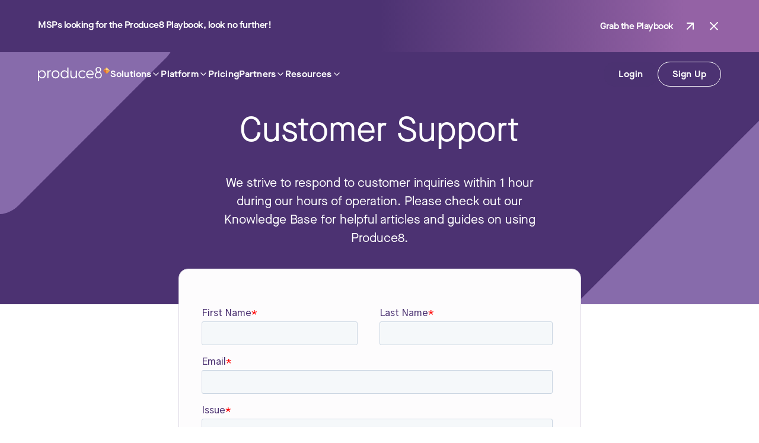

--- FILE ---
content_type: text/html; charset=utf-8
request_url: https://www.produce8.com/customer-support
body_size: 83739
content:
<!DOCTYPE html><html lang="en"><head><meta charSet="utf-8"/><meta http-equiv="x-ua-compatible" content="ie=edge"/><meta name="viewport" content="initial-scale=1.0, width=device-width"/><meta name="theme-color" content="#9462A5"/><link rel="icon" href="/icon.svg" type="image/svg+xml"/><title>Produce8: Customer Support</title><link rel="canonical" href="https://www.produce8.com/customer-support"/><meta name="next-head-count" content="7"/><link rel="preload" href="/_next/static/css/d5c98225d5c517a8.css" as="style"/><link rel="stylesheet" href="/_next/static/css/d5c98225d5c517a8.css" data-n-g=""/><link rel="preload" href="/_next/static/css/ae4ed9c503fd1e33.css" as="style"/><link rel="stylesheet" href="/_next/static/css/ae4ed9c503fd1e33.css" data-n-p=""/><noscript data-n-css=""></noscript><script defer="" nomodule="" src="/_next/static/chunks/polyfills-c67a75d1b6f99dc8.js"></script><script id="hs-script-loader" src="//js.hs-scripts.com/9234806.js" defer="" async="" data-nscript="beforeInteractive"></script><script defer="" src="/_next/static/chunks/3155.d05a7af8eff8507c.js"></script><script defer="" src="/_next/static/chunks/8342.c88486f4c4b196f6.js"></script><script defer="" src="/_next/static/chunks/2213.f1775db74310ded1.js"></script><script src="/_next/static/chunks/webpack-2fd457efee83fbfc.js" defer=""></script><script src="/_next/static/chunks/framework-4ed89e9640adfb9e.js" defer=""></script><script src="/_next/static/chunks/main-ab9b1f5ad1e2c54c.js" defer=""></script><script src="/_next/static/chunks/pages/_app-1a0687c69e1cf7ff.js" defer=""></script><script src="/_next/static/chunks/0b308cfb-b4ec9530b861875d.js" defer=""></script><script src="/_next/static/chunks/9382-e570fd83593b3ddd.js" defer=""></script><script src="/_next/static/chunks/305-32576aeda38bc7e3.js" defer=""></script><script src="/_next/static/chunks/8601-6a95769e98565c84.js" defer=""></script><script src="/_next/static/chunks/7619-3db1123ee8d916fe.js" defer=""></script><script src="/_next/static/chunks/2001-e51457de5676e6e3.js" defer=""></script><script src="/_next/static/chunks/9088-aaef11428c574b27.js" defer=""></script><script src="/_next/static/chunks/pages/%5Bpage%5D-876ac4e5601640f0.js" defer=""></script><script src="/_next/static/ye6NygxVFiaXRgRrA_vNw/_buildManifest.js" defer=""></script><script src="/_next/static/ye6NygxVFiaXRgRrA_vNw/_ssgManifest.js" defer=""></script><style data-styled="" data-styled-version="5.3.6">*{box-sizing:border-box;}/*!sc*/
html{-webkit-scroll-behavior:smooth !important;-moz-scroll-behavior:smooth !important;-ms-scroll-behavior:smooth !important;scroll-behavior:smooth !important;-webkit-scroll-padding-top:6rem;-moz-scroll-padding-top:6rem;-ms-scroll-padding-top:6rem;scroll-padding-top:6rem;overflow-x:hidden;}/*!sc*/
body{background-color:var(--color-white);margin:0;padding:0;font-family:var(--font-family-base);-webkit-font-smoothing:antialiased;}/*!sc*/
body [data-animate]{-webkit-transition-duration:200ms;transition-duration:200ms;-webkit-transition-timing-function:ease-in-out;transition-timing-function:ease-in-out;}/*!sc*/
body [data-animate*="fast"]{-webkit-transition-duration:200ms;transition-duration:200ms;}/*!sc*/
body [data-animate*="ease"]{-webkit-transition-timing-function:ease-in-out;transition-timing-function:ease-in-out;}/*!sc*/
body [data-animate*="delay"]{-webkit-transition-delay:200ms;transition-delay:200ms;}/*!sc*/
body [data-animate*='slide-up']{opacity:0.01;-webkit-transform:translateY(20px);-ms-transform:translateY(20px);transform:translateY(20px);-webkit-transition-property:opacity,-webkit-transform;-webkit-transition-property:opacity,transform;transition-property:opacity,transform;}/*!sc*/
body [data-animate*='slide-up'].is-visible{opacity:1;-webkit-transform:translateY(0);-ms-transform:translateY(0);transform:translateY(0);}/*!sc*/
body [data-animate*='slide-up']:is(hr).is-visible{opacity:0.1;}/*!sc*/
a{color:inherit;-webkit-text-decoration:none;text-decoration:none;}/*!sc*/
button{color:inherit;font-family:inherit;background-color:transparent;border:none;padding:0;}/*!sc*/
.sr-only:not(:focus):not(:active):not(:focus-within),.visually-hidden:not(:focus):not(:active):not(:focus-within){-webkit-clip-path:inset(50%);clip-path:inset(50%);height:1px;overflow:hidden;position:absolute;white-space:nowrap;width:1px;}/*!sc*/
::selection{background-color:var(--color-orange-100);color:var(--color-purple-300);}/*!sc*/
::-moz-selection{background-color:var(--color-orange-100);color:var(--color-purple-300);}/*!sc*/
:root{--grid-gap:var(--space-4);}/*!sc*/
@media (min-width:600px){:root{--grid-gap:var(--space-6);}}/*!sc*/
@media (min-width:1024px){:root{--grid-gap:var(--space-12);}}/*!sc*/
data-styled.g1[id="sc-global-kiFmoB1"]{content:"sc-global-kiFmoB1,"}/*!sc*/
.fEYYYy{display:-webkit-inline-box;display:-webkit-inline-flex;display:-ms-inline-flexbox;display:inline-flex;-webkit-align-items:center;-webkit-box-align:center;-ms-flex-align:center;align-items:center;-webkit-box-pack:center;-webkit-justify-content:center;-ms-flex-pack:center;justify-content:center;font-family:var(--font-family-base);-webkit-text-decoration:none;text-decoration:none;line-height:125%;font-weight:600;-webkit-letter-spacing:0.01em;-moz-letter-spacing:0.01em;-ms-letter-spacing:0.01em;letter-spacing:0.01em;-webkit-transition:background-color 0.125s,color 0.125s,-webkit-transform 0.125s, border-color 0.125s;-webkit-transition:background-color 0.125s,color 0.125s,transform 0.125s, border-color 0.125s;transition:background-color 0.125s,color 0.125s,transform 0.125s, border-color 0.125s;-webkit-transform:scale(1);-ms-transform:scale(1);transform:scale(1);outline:none;cursor:pointer;white-space:nowrap;font-size:var(--font-size-button-regular);}/*!sc*/
.fEYYYy:active{-webkit-transform:scale(0.95);-ms-transform:scale(0.95);transform:scale(0.95);}/*!sc*/
.fEYYYy:focus:not(:active){box-shadow:0px 0px 0px 3px var(--color-purple-100);}/*!sc*/
data-styled.g7[id="sc-c70a9d2f-0"]{content:"fEYYYy,"}/*!sc*/
.ckjbhx{display:-webkit-inline-box;display:-webkit-inline-flex;display:-ms-inline-flexbox;display:inline-flex;-webkit-align-items:center;-webkit-box-align:center;-ms-flex-align:center;align-items:center;-webkit-box-pack:center;-webkit-justify-content:center;-ms-flex-pack:center;justify-content:center;font-family:var(--font-family-base);-webkit-text-decoration:none;text-decoration:none;line-height:125%;font-weight:600;-webkit-letter-spacing:0.01em;-moz-letter-spacing:0.01em;-ms-letter-spacing:0.01em;letter-spacing:0.01em;-webkit-transition:background-color 0.125s,color 0.125s,-webkit-transform 0.125s, border-color 0.125s;-webkit-transition:background-color 0.125s,color 0.125s,transform 0.125s, border-color 0.125s;transition:background-color 0.125s,color 0.125s,transform 0.125s, border-color 0.125s;-webkit-transform:scale(1);-ms-transform:scale(1);transform:scale(1);outline:none;cursor:pointer;white-space:nowrap;border-radius:30px;font-size:var(--font-size-button-small);width:auto;height:var(--button-regular);padding:0 var(--space-6);}/*!sc*/
.ckjbhx:active{-webkit-transform:scale(0.95);-ms-transform:scale(0.95);transform:scale(0.95);}/*!sc*/
.ckjbhx:focus:not(:active){box-shadow:0px 0px 0px 3px var(--color-purple-100);}/*!sc*/
@media (min-width:600px){.ckjbhx{font-size:var(--font-size-button-regular);}}/*!sc*/
@media (min-width:600px){.ckjbhx{height:var(--button-regular);}}/*!sc*/
.VTBpm{display:-webkit-inline-box;display:-webkit-inline-flex;display:-ms-inline-flexbox;display:inline-flex;-webkit-align-items:center;-webkit-box-align:center;-ms-flex-align:center;align-items:center;-webkit-box-pack:center;-webkit-justify-content:center;-ms-flex-pack:center;justify-content:center;font-family:var(--font-family-base);-webkit-text-decoration:none;text-decoration:none;line-height:125%;font-weight:600;-webkit-letter-spacing:0.01em;-moz-letter-spacing:0.01em;-ms-letter-spacing:0.01em;letter-spacing:0.01em;-webkit-transition:background-color 0.125s,color 0.125s,-webkit-transform 0.125s, border-color 0.125s;-webkit-transition:background-color 0.125s,color 0.125s,transform 0.125s, border-color 0.125s;transition:background-color 0.125s,color 0.125s,transform 0.125s, border-color 0.125s;-webkit-transform:scale(1);-ms-transform:scale(1);transform:scale(1);outline:none;cursor:pointer;white-space:nowrap;border-radius:30px;font-size:var(--font-size-button-small);width:100%;height:var(--button-regular);padding:0 var(--space-6);}/*!sc*/
.VTBpm:active{-webkit-transform:scale(0.95);-ms-transform:scale(0.95);transform:scale(0.95);}/*!sc*/
.VTBpm:focus:not(:active){box-shadow:0px 0px 0px 3px var(--color-purple-100);}/*!sc*/
@media (min-width:600px){.VTBpm{font-size:var(--font-size-button-regular);}}/*!sc*/
@media (min-width:600px){.VTBpm{height:var(--button-regular);}}/*!sc*/
data-styled.g8[id="sc-c70a9d2f-1"]{content:"ckjbhx,VTBpm,"}/*!sc*/
.hAELBU{background-color:var(--color-purple-300);border:var(--border-base) solid transparent;color:var(--color-white);}/*!sc*/
.hAELBU:hover{background-color:var(--color-purple-200);}/*!sc*/
.hAELBU:active{background-color:var(--color-purple-100);}/*!sc*/
data-styled.g9[id="sc-c70a9d2f-2"]{content:"hAELBU,"}/*!sc*/
.bCAmfn{background-color:transparent;color:var(--color-purple-300);border:1px solid var(--color-purple-300);}/*!sc*/
.bCAmfn:hover{color:var(--color-white);border-color:transparent;background:var(--color-purple-200);}/*!sc*/
.bCAmfn:active{color:var(--color-white);border-color:transparent;background:var(--color-purple-200);}/*!sc*/
.bCAmfn:focus{background-color:var(--color-white);color:var(--color-purple-300);}/*!sc*/
data-styled.g13[id="sc-c70a9d2f-6"]{content:"bCAmfn,"}/*!sc*/
.eEqXLO{background-color:var(--color-purple-300);opacity:0.25;border:none;width:100%;height:1px;margin:0;}/*!sc*/
data-styled.g14[id="sc-8bc10827-0"]{content:"eEqXLO,"}/*!sc*/
.zbjXW{position:relative;background-color:var(--color-purple-300);padding-bottom:var(--space-11);color:var(--color-white);padding-left:var(--space-4);padding-right:var(--space-4);padding-bottom:var(--space-11);}/*!sc*/
@media (min-width:600px){.zbjXW{padding-left:var(--space-6);padding-right:var(--space-6);}}/*!sc*/
@media (min-width:1024px){.zbjXW{padding-left:var(--space-16);padding-right:var(--space-16);}}/*!sc*/
data-styled.g18[id="sc-3067fe4a-0"]{content:"zbjXW,"}/*!sc*/
.AIVtG{max-width:var(--width-page-section);margin:0 auto;}/*!sc*/
data-styled.g19[id="sc-3067fe4a-1"]{content:"AIVtG,"}/*!sc*/
.laBgWZ{grid-column:1 / span 4;}/*!sc*/
@media (min-width:600px){.laBgWZ{margin-bottom:var(--space-20);}}/*!sc*/
data-styled.g20[id="sc-3067fe4a-2"]{content:"laBgWZ,"}/*!sc*/
.dwdjpw{display:grid;grid-column:1 / span 4;grid-template-columns:repeat(4,1fr);white-space:nowrap;}/*!sc*/
data-styled.g21[id="sc-3067fe4a-3"]{content:"dwdjpw,"}/*!sc*/
.cNDUMz{display:-webkit-box;display:-webkit-flex;display:-ms-flexbox;display:flex;grid-column:span 4;}/*!sc*/
@media (min-width:600px){.cNDUMz{padding:0;display:block;grid-column:span 2;}}/*!sc*/
.cNDUMz svg{width:122px;height:24px;}/*!sc*/
data-styled.g22[id="sc-3067fe4a-4"]{content:"cNDUMz,"}/*!sc*/
.bFBEzW{display:-webkit-box;display:-webkit-flex;display:-ms-flexbox;display:flex;font-style:normal;font-weight:normal;font-size:16px;line-height:125%;-webkit-letter-spacing:0.01em;-moz-letter-spacing:0.01em;-ms-letter-spacing:0.01em;letter-spacing:0.01em;grid-column:1 / span 4;-webkit-flex-direction:column;-ms-flex-direction:column;flex-direction:column;gap:var(--space-12);}/*!sc*/
@media (min-width:600px){.bFBEzW{grid-column:1 / span 3;text-align:left;-webkit-box-pack:end;-webkit-justify-content:flex-end;-ms-flex-pack:end;justify-content:flex-end;-webkit-flex-direction:row;-ms-flex-direction:row;flex-direction:row;}}/*!sc*/
@media (min-width:1120px){.bFBEzW{grid-column:3 / span 2;}}/*!sc*/
.bFBEzW ul{margin:0;padding:0;width:calc(1 / 3 * 100%);}/*!sc*/
.bFBEzW li{display:block;}/*!sc*/
.bFBEzW li:first-of-type{font-weight:800;}/*!sc*/
.bFBEzW li + li{margin-top:var(--space-4);}/*!sc*/
data-styled.g23[id="sc-3067fe4a-5"]{content:"bFBEzW,"}/*!sc*/
.gjCkmo{display:-webkit-box;display:-webkit-flex;display:-ms-flexbox;display:flex;-webkit-align-items:center;-webkit-box-align:center;-ms-flex-align:center;align-items:center;margin-bottom:var(--space-2);width:100%;}/*!sc*/
@media (min-width:1024px){.gjCkmo{grid-row:1;grid-column:1 / span 2;margin-bottom:var(--space-2);-webkit-box-pack:start;-webkit-justify-content:flex-start;-ms-flex-pack:start;justify-content:flex-start;}}/*!sc*/
.gjCkmo a{display:block;width:var(--space-9);height:var(--space-9);-webkit-transition:color 0.2s;transition:color 0.2s;width:24px;height:24px;}/*!sc*/
.gjCkmo a + a{margin-left:var(--space-6);}/*!sc*/
.gjCkmo a:hover{color:var(--color-purple-200);}/*!sc*/
.gjCkmo svg{display:block;width:100%;}/*!sc*/
data-styled.g24[id="sc-3067fe4a-6"]{content:"gjCkmo,"}/*!sc*/
.UOiM ul{margin:0;padding:0;display:-webkit-box;display:-webkit-flex;display:-ms-flexbox;display:flex;-webkit-flex-wrap:wrap;-ms-flex-wrap:wrap;flex-wrap:wrap;-webkit-box-pack:start;-webkit-justify-content:flex-start;-ms-flex-pack:start;justify-content:flex-start;}/*!sc*/
@media (min-width:600px){.UOiM ul{-webkit-box-pack:start;-webkit-justify-content:flex-start;-ms-flex-pack:start;justify-content:flex-start;}}/*!sc*/
.UOiM li{position:relative;display:block;}/*!sc*/
.UOiM li + li{margin-left:21px;}/*!sc*/
.UOiM li + li:before{content:'';width:1px;height:var(--space-2);background-color:var(--color-white);display:inline-block;position:absolute;top:5px;left:-10px;}/*!sc*/
.UOiM li:first-of-type{width:100%;margin-bottom:var(--space-2);}/*!sc*/
@media (min-width:600px){.UOiM li:first-of-type{width:auto;margin-bottom:0;}}/*!sc*/
@media (max-width:600px){.UOiM li:nth-of-type(2){margin-left:0;}.UOiM li:nth-of-type(2):before{display:none;}}/*!sc*/
data-styled.g25[id="sc-3067fe4a-7"]{content:"UOiM,"}/*!sc*/
.kcALun{display:-webkit-box;display:-webkit-flex;display:-ms-flexbox;display:flex;-webkit-flex-direction:column;-ms-flex-direction:column;flex-direction:column;grid-column:span 4;margin-top:var(--space-15);}/*!sc*/
data-styled.g26[id="sc-3067fe4a-8"]{content:"kcALun,"}/*!sc*/
.GMXVA{padding:var(--space-15) 0 var(--space-12);grid-column:1 / span 3;}/*!sc*/
@media (min-width:600px){.GMXVA{padding-top:0;}}/*!sc*/
@media (min-width:1120px){.GMXVA{grid-column:1 / span 2;}}/*!sc*/
data-styled.g27[id="sc-3067fe4a-9"]{content:"GMXVA,"}/*!sc*/
.cdnSCO{display:-webkit-box;display:-webkit-flex;display:-ms-flexbox;display:flex;gap:var(--space-4);padding-top:var(--space-4);padding-right:var(--space-6);}/*!sc*/
@media (min-width:1120px){.cdnSCO{-webkit-flex-wrap:wrap;-ms-flex-wrap:wrap;flex-wrap:wrap;}}/*!sc*/
data-styled.g28[id="sc-3067fe4a-10"]{content:"cdnSCO,"}/*!sc*/
.cPpqHI{max-width:7.875rem;}/*!sc*/
data-styled.g29[id="sc-3067fe4a-11"]{content:"cPpqHI,"}/*!sc*/
.jxctxh{color:#FFFFFF;border-color:#FFFFFF;}/*!sc*/
.jxctxh:hover{color:#4C3272;background-color:#D1B1F1;}/*!sc*/
data-styled.g30[id="sc-a7a79afe-0"]{content:"jxctxh,"}/*!sc*/
.hVhZAX{border-color:transparent;}/*!sc*/
.hVhZAX:hover{color:#4C3272;background-color:#D1B1F1;}/*!sc*/
data-styled.g31[id="sc-a7a79afe-1"]{content:"hVhZAX,"}/*!sc*/
.dzihpv{font-family:var(--font-family-extended);font-style:normal;font-weight:900;font-size:var(--font-size-base-large);line-height:100%;margin:0;text-transform:uppercase;-webkit-letter-spacing:0.01em;-moz-letter-spacing:0.01em;-ms-letter-spacing:0.01em;letter-spacing:0.01em;}/*!sc*/
@media (min-width:1024px){.dzihpv{font-size:40px;}}/*!sc*/
data-styled.g40[id="sc-ae0ecd59-3"]{content:"dzihpv,"}/*!sc*/
.ccaSRS{background-color:var(--color-white);position:fixed;width:100%;height:100%;top:0;right:-100%;bottom:0;z-index:1000;display:-webkit-box;display:-webkit-flex;display:-ms-flexbox;display:flex;-webkit-flex-direction:column;-ms-flex-direction:column;flex-direction:column;overflow-y:scroll;-webkit-transform:translateX(0);-ms-transform:translateX(0);transform:translateX(0);-webkit-transition:-webkit-transform 0.25s;-webkit-transition:transform 0.25s;transition:transform 0.25s;}/*!sc*/
data-styled.g48[id="sc-a424f4df-0"]{content:"ccaSRS,"}/*!sc*/
.cRNBnW{display:-webkit-box;display:-webkit-flex;display:-ms-flexbox;display:flex;-webkit-align-items:center;-webkit-box-align:center;-ms-flex-align:center;align-items:center;-webkit-box-pack:justify;-webkit-justify-content:space-between;-ms-flex-pack:justify;justify-content:space-between;width:100%;padding:var(--space-4);}/*!sc*/
@media (min-width:600px){.cRNBnW{padding:var(--space-6);}}/*!sc*/
.cRNBnW svg{height:24px;display:block;}/*!sc*/
data-styled.g49[id="sc-a424f4df-1"]{content:"cRNBnW,"}/*!sc*/
.cNPJmh{display:-webkit-box;display:-webkit-flex;display:-ms-flexbox;display:flex;-webkit-align-items:center;-webkit-box-align:center;-ms-flex-align:center;align-items:center;-webkit-box-pack:center;-webkit-justify-content:center;-ms-flex-pack:center;justify-content:center;width:40px;height:40px;margin-right:calc(var(--space-2) * -1);}/*!sc*/
.cNPJmh svg{width:24px;height:24px;}/*!sc*/
data-styled.g50[id="sc-a424f4df-2"]{content:"cNPJmh,"}/*!sc*/
.jqjtNb{margin:0 0 var(--space-4);padding:var(--space-4);}/*!sc*/
@media (min-width:600px){.jqjtNb{padding:var(--space-6);}}/*!sc*/
data-styled.g51[id="sc-a424f4df-3"]{content:"jqjtNb,"}/*!sc*/
.gwHtkC{border-bottom:1px solid var(--color-grey-200);display:block;}/*!sc*/
.gwHtkC:first-of-type{border-top:1px solid var(--color-grey-200);}/*!sc*/
.gwHtkC > button,.gwHtkC > a{display:-webkit-box;display:-webkit-flex;display:-ms-flexbox;display:flex;-webkit-align-items:center;-webkit-box-align:center;-ms-flex-align:center;align-items:center;-webkit-box-pack:justify;-webkit-justify-content:space-between;-ms-flex-pack:justify;justify-content:space-between;width:100%;padding:var(--space-6) 0;cursor:pointer;position:relative;}/*!sc*/
data-styled.g52[id="sc-a424f4df-4"]{content:"gwHtkC,"}/*!sc*/
.lgmmSc{padding:0 0 var(--space-3) 0;}/*!sc*/
.lgmmSc li{display:block;font-size:16px;line-height:150%;}/*!sc*/
.lgmmSc li:first-of-type a{padding-top:0;}/*!sc*/
.lgmmSc a{display:block;padding:var(--space-3) 0;}/*!sc*/
data-styled.g53[id="sc-a424f4df-5"]{content:"lgmmSc,"}/*!sc*/
.cCQEIg{background-color:var(--color-rum-swizzle);margin-top:auto;padding:var(--space-4);font-size:12px;line-height:133.3%;-webkit-letter-spacing:0.02em;-moz-letter-spacing:0.02em;-ms-letter-spacing:0.02em;letter-spacing:0.02em;height:auto;}/*!sc*/
@media (min-width:600px){.cCQEIg{padding:var(--space-6);}}/*!sc*/
.cCQEIg ul{margin:var(--space-6) 0;padding:0;display:-webkit-box;display:-webkit-flex;display:-ms-flexbox;display:flex;-webkit-flex-wrap:wrap;-ms-flex-wrap:wrap;flex-wrap:wrap;overflow:hidden;}/*!sc*/
.cCQEIg li{position:relative;display:block;margin-right:var(--space-5);margin-top:var(--space-2);}/*!sc*/
.cCQEIg li:before{content:'';width:1px;height:8px;-webkit-transform:translateY(50%);-ms-transform:translateY(50%);transform:translateY(50%);background-color:var(--color-purple-300);position:absolute;margin-left:-10px;}/*!sc*/
data-styled.g54[id="sc-a424f4df-6"]{content:"cCQEIg,"}/*!sc*/
.evRdsC{display:grid;grid-template-columns:repeat(2,1fr);grid-column-gap:var(--space-3);}/*!sc*/
data-styled.g55[id="sc-a424f4df-7"]{content:"evRdsC,"}/*!sc*/
.glKJPn{display:-webkit-box;display:-webkit-flex;display:-ms-flexbox;display:flex;-webkit-align-items:center;-webkit-box-align:center;-ms-flex-align:center;align-items:center;margin-top:var(--space-6);}/*!sc*/
.glKJPn a{display:block;width:var(--space-6);height:var(--space-6);-webkit-transition:color 0.2s;transition:color 0.2s;}/*!sc*/
.glKJPn a + a{margin-left:var(--space-12);}/*!sc*/
.glKJPn a:hover{color:var(--color-purple-200);}/*!sc*/
.glKJPn svg{display:block;width:100%;}/*!sc*/
data-styled.g56[id="sc-a424f4df-8"]{content:"glKJPn,"}/*!sc*/
.ifDJBG{color:#FFFFFF;background-color:#4C3272;background:linear-gradient( 90deg, rgba(76,50,114,1) 50%, rgba(148,98,165,1) 90% );padding-left:calc(0.25rem * 4);padding-right:calc(0.25rem * 4);}/*!sc*/
@media (min-width:600px){.ifDJBG{padding-left:calc(0.25rem * 6);padding-right:calc(0.25rem * 6);}}/*!sc*/
@media (min-width:1024px){.ifDJBG{padding-left:calc(0.25rem * 16);padding-right:calc(0.25rem * 16);}}/*!sc*/
data-styled.g57[id="sc-9cc2e9ff-0"]{content:"ifDJBG,"}/*!sc*/
.flovHp{margin:0 auto;max-width:72rem;display:-webkit-box;display:-webkit-flex;display:-ms-flexbox;display:flex;-webkit-box-pack:justify;-webkit-justify-content:space-between;-ms-flex-pack:justify;justify-content:space-between;-webkit-flex-direction:column;-ms-flex-direction:column;flex-direction:column;gap:calc(0.25rem * 3);padding-top:calc(0.25rem * 4);padding-bottom:calc(0.25rem * 4);}/*!sc*/
@media (min-width:600px){.flovHp{padding-top:calc(0.25rem * 5);padding-bottom:calc(0.25rem * 5);-webkit-flex-direction:row;-ms-flex-direction:row;flex-direction:row;gap:4.625rem;}}/*!sc*/
@media (min-width:1024px){.flovHp{padding-top:calc(0.25rem * 8);padding-bottom:calc(0.25rem * 8);}}/*!sc*/
data-styled.g58[id="sc-9cc2e9ff-1"]{content:"flovHp,"}/*!sc*/
.jtezOS{font-size:0.75rem;line-height:1.4;-webkit-letter-spacing:0.005em;-moz-letter-spacing:0.005em;-ms-letter-spacing:0.005em;letter-spacing:0.005em;font-weight:600;margin:0;line-height:1.25;}/*!sc*/
@media (min-width:600px){.jtezOS{font-size:1rem;-webkit-letter-spacing:-0.03em;-moz-letter-spacing:-0.03em;-ms-letter-spacing:-0.03em;letter-spacing:-0.03em;}}/*!sc*/
data-styled.g59[id="sc-9cc2e9ff-2"]{content:"jtezOS,"}/*!sc*/
.iHmUgW{-webkit-align-self:flex-start;-ms-flex-item-align:start;align-self:flex-start;font-size:0.75rem;-webkit-letter-spacing:-0.03em;-moz-letter-spacing:-0.03em;-ms-letter-spacing:-0.03em;letter-spacing:-0.03em;}/*!sc*/
@media (min-width:600px){.iHmUgW{-webkit-align-self:center;-ms-flex-item-align:center;align-self:center;font-size:1rem;}}/*!sc*/
data-styled.g60[id="sc-9cc2e9ff-3"]{content:"iHmUgW,"}/*!sc*/
.ctmidX{display:-webkit-box;display:-webkit-flex;display:-ms-flexbox;display:flex;-webkit-align-items:center;-webkit-box-align:center;-ms-flex-align:center;align-items:center;width:100%;-webkit-box-pack:justify;-webkit-justify-content:space-between;-ms-flex-pack:justify;justify-content:space-between;}/*!sc*/
@media (min-width:600px){.ctmidX{width:auto;-webkit-box-pack:end;-webkit-justify-content:flex-end;-ms-flex-pack:end;justify-content:flex-end;}}/*!sc*/
data-styled.g61[id="sc-9cc2e9ff-4"]{content:"ctmidX,"}/*!sc*/
.hKLJph p{margin:0;}/*!sc*/
.hKLJph p em{font-size:1rem;}/*!sc*/
.hKLJph strong{font-weight:600;}/*!sc*/
.hKLJph span.medium{font-size:var(--fs-16);}/*!sc*/
@media (min-width:600px){.hKLJph span.medium{font-size:1.75rem;line-height:1.5;}}/*!sc*/
.hKLJph span.overline{display:block;text-transform:uppercase;font-size:0.875rem;color:var(--color-purple-200);}/*!sc*/
.hKLJph ul{padding-left:2rem;}/*!sc*/
.hKLJph ul li{font-size:1.125rem;line-height:1.5;list-style-type:none;position:relative;}/*!sc*/
.hKLJph ul li:before{content:'•';position:absolute;left:-1.25rem;}/*!sc*/
.hKLJph .teamwork,.hKLJph .dark{color:var(--color-purple-300);}/*!sc*/
.hKLJph .light{color:var(--color-purple-200);}/*!sc*/
.hKLJph .p8-diamond,.hKLJph .big-squig,.hKLJph .lil-squig,.hKLJph .wacker,.hKLJph .octo,.hKLJph .loop,.hKLJph .zig,.hKLJph .line,.hKLJph .line2,.hKLJph .exy,.hKLJph .bouncy,.hKLJph .loop2,.hKLJph .loop3,.hKLJph .zig2{position:relative;white-space:nowrap;z-index:1;}/*!sc*/
.hKLJph .big-squig::after,.hKLJph .lil-squig::after{z-index:-1;}/*!sc*/
.hKLJph .p8-diamond::after,.hKLJph .big-squig::after,.hKLJph .lil-squig::after,.hKLJph .wacker::after,.hKLJph .octo::after,.hKLJph .loop::after,.hKLJph .zig::after,.hKLJph .line::before,.hKLJph .line2::before,.hKLJph .exy::after,.hKLJph .bouncy::before,.hKLJph .loop2::before,.hKLJph .loop3::before,.hKLJph .zig2::after{content:'';position:absolute;background-repeat:no-repeat;}/*!sc*/
.hKLJph .p8-diamond::after{width:30px;height:46px;top:0;right:0;-webkit-transform:translate(60%,-60%);-ms-transform:translate(60%,-60%);transform:translate(60%,-60%);background-image:url('/images/p8-diamond.png');background-size:contain;}/*!sc*/
@media (min-width:1024px){.hKLJph .p8-diamond::after{width:59px;height:66px;}}/*!sc*/
.hKLJph .big-squig::after{left:0px;right:0px;top:0;bottom:0;background-image:url('/images/big-loop.png');background-size:contain;background-position:center center;-webkit-transform:scale(2.1) translate(4%,15%) rotate(10deg);-ms-transform:scale(2.1) translate(4%,15%) rotate(10deg);transform:scale(2.1) translate(4%,15%) rotate(10deg);}/*!sc*/
.hKLJph .lil-squig::after{left:0;right:0;bottom:-90px;height:100px;background-image:url('/images/lil-squig.png');background-size:100%;background-position:top center;}/*!sc*/
@media (min-width:1024px){.hKLJph .lil-squig::after{bottom:-70px;}}/*!sc*/
.hKLJph .wacker::after{top:0;left:0;-webkit-transform:translate(-65%,-65%);-ms-transform:translate(-65%,-65%);transform:translate(-65%,-65%);width:63px;height:53px;background-image:url('/images/wacker.png');background-size:100%;}/*!sc*/
@media (min-width:600px){.hKLJph .wacker::after{width:126px;height:106px;}}/*!sc*/
.hKLJph .octo::after{right:0;width:41px;height:45px;-webkit-transform:translate(75%,-75%);-ms-transform:translate(75%,-75%);transform:translate(75%,-75%);background-image:url('/images/octo.png');background-size:100%;}/*!sc*/
@media (min-width:600px){.hKLJph .octo::after{width:82px;height:91px;}}/*!sc*/
.hKLJph .loop::after{left:-60px;right:-60px;top:-100px;bottom:-100px;background-image:url('/images/loop.png');background-size:100%;background-position:center center;}/*!sc*/
.hKLJph .zig::after{left:0;right:-100px;bottom:-60px;height:80px;background-image:url('/images/zig.png');background-size:100%;background-position:top center;}/*!sc*/
.hKLJph .line::before{left:0;right:0;bottom:-50px;height:60px;background-image:url('/images/line.png');background-size:100%;background-position:top center;}/*!sc*/
.hKLJph .line2::before{left:0;right:0;bottom:-53px;height:60px;background-image:url('/images/lineAlt.png');background-size:100%;background-position:top center;}/*!sc*/
.hKLJph .exy::after{right:0;top:0;width:42px;height:27px;-webkit-transform:translate(60%,-60%);-ms-transform:translate(60%,-60%);transform:translate(60%,-60%);background-image:url('/images/exy.png');background-size:100%;}/*!sc*/
@media (min-width:600px){.hKLJph .exy::after{width:84px;height:54px;}}/*!sc*/
.hKLJph .bouncy::before{width:40px;height:var(--space-12);-webkit-transform:translate(-50%,-60%);-ms-transform:translate(-50%,-60%);transform:translate(-50%,-60%);background-image:url('/images/bouncy.png');background-size:100%;}/*!sc*/
@media (min-width:600px){.hKLJph .bouncy::before{width:80px;height:97px;}}/*!sc*/
.hKLJph .loop2::before{top:-90px;right:-30px;bottom:-90px;left:-20px;background-image:url('/images/loop2.png');background-size:100%;background-position:center center;}/*!sc*/
@media (min-width:600px){.hKLJph .loop2::before{top:-100px;right:-60px;bottom:-100px;left:-40px;}}/*!sc*/
.hKLJph .loop3::before{top:-90px;right:-10px;bottom:-90px;left:-5px;background-image:url('/images/loop3.svg');background-size:100%;background-position:center center;}/*!sc*/
@media (min-width:600px){.hKLJph .loop3::before{top:-50px;right:-15px;bottom:-55px;left:-10px;}}/*!sc*/
.hKLJph .zig2::after{left:0;right:0;bottom:-60px;height:80px;background-image:url('/images/zig2.png');background-size:contain;background-position:top center;}/*!sc*/
.hKLJph h2{font-weight:400;font-size:2.5rem;margin-top:0;margin-bottom:2.25rem;max-width:22.5rem;}/*!sc*/
.hKLJph h2:only-child{margin-bottom:0;}/*!sc*/
.hKLJph p{line-height:150%;font-size:1rem;margin-bottom:2rem;max-width:15rem;}/*!sc*/
.hKLJph p:last-child{margin-bottom:0;}/*!sc*/
@media (min-width:600px){.hKLJph p{font-size:var(--fs-21);max-width:initial;}.hKLJph h2{font-weight:400;font-size:3.625rem;margin-top:0;margin-bottom:2.25rem;max-width:36.375rem;}}/*!sc*/
data-styled.g68[id="sc-b05974a8-0"]{content:"hKLJph,"}/*!sc*/
.eXwWYt{margin-top:0;margin-bottom:0;margin-left:0;margin-right:0;max-width:600px;width:100%;}/*!sc*/
.eXwWYt iframe{width:100% !important;}/*!sc*/
data-styled.g79[id="sc-c9f44511-0"]{content:"eXwWYt,"}/*!sc*/
.keUHub{font-style:normal;font-weight:normal;font-size:var(--space-3);line-height:150%;}/*!sc*/
@media (min-width:600px){.keUHub{font-size:var(--space-3);}}/*!sc*/
.keUHub p{margin:0;}/*!sc*/
.keUHub p + p{margin-top:1em;}/*!sc*/
.keUHub a{-webkit-transition:color 0.2s,border 0.2s;transition:color 0.2s,border 0.2s;border-bottom:1px solid transparent;}/*!sc*/
.keUHub a:hover{color:var(--color-purple-200);border-bottom:1px solid var(--color-purple-200);}/*!sc*/
data-styled.g122[id="sc-95d59721-0"]{content:"keUHub,"}/*!sc*/
.iZkWBH{margin-top:var(--space-section-small);margin-bottom:var(--space-section-small);padding:0 var(--space-4);}/*!sc*/
@media (min-width:600px){.iZkWBH{margin-top:var(--space-section-large);margin-bottom:var(--space-section-large);padding:0 var(--space-6);}}/*!sc*/
@media (min-width:1024px){.iZkWBH{padding:0 var(--space-16);}}/*!sc*/
@media (min-width:600px){.iZkWBH[data-type='resource']{margin-top:var(--space-section-small);margin-bottom:var(--space-section-small);}}/*!sc*/
.iZkWBH[data-type='animation']{padding:0;}/*!sc*/
.iZkWBH[data-type='categoryTiles']{overflow:hidden;padding:0;}/*!sc*/
.iZkWBH[data-type='imageComponent']{padding:0;overflow:hidden;margin-top:0;margin-bottom:0;}/*!sc*/
.iZkWBH[data-type='textMarquee']{padding:0;overflow:hidden;}/*!sc*/
.iZkWBH[data-type='logoGrid']{overflow:hidden;}/*!sc*/
@media (max-width:1024px){.iZkWBH[data-type='logoGrid']{padding:0;}}/*!sc*/
.iZkWBH[data-type='tabs'],.iZkWBH[data-type='testimonialSlider']{margin:0;padding-top:var(--space-section-small);padding-bottom:var(--space-section-small);position:relative;}/*!sc*/
@media (min-width:1024px){.iZkWBH[data-type='tabs'],.iZkWBH[data-type='testimonialSlider']{padding-top:var(--space-section-large);padding-bottom:var(--space-section-large);}}/*!sc*/
.iZkWBH[data-type='testimonialSlider']{overflow:hidden;background-color:#24829E;}/*!sc*/
.iZkWBH[data-type='openPositions']{background:var(--color-grey-100);margin:0;padding-top:var(--space-section-medium);padding-bottom:var(--space-section-medium);}/*!sc*/
@media (min-width:1024px){.iZkWBH[data-type='openPositions']{padding-top:var(--space-section-large);padding-bottom:var(--space-section-large);}}/*!sc*/
.iZkWBH[data-type='teamSlider']{overflow:hidden;background-color:#FAFAFA;margin:0;padding-top:var(--space-section-medium);padding-bottom:var(--space-section-medium);}/*!sc*/
@media (min-width:745px){.iZkWBH[data-type='teamSlider']{padding-top:var(--space-section-large);padding-bottom:var(--space-section-large);}}/*!sc*/
.iZkWBH[data-type='joinOurTeam']{padding-left:0;padding-right:0;}/*!sc*/
@media (max-width:1024px){.iZkWBH[data-type='cta'],.iZkWBH[data-type='ctaStacked'],.iZkWBH[data-type='ctaCarousel'],.iZkWBH[data-type='ctaTextDecorated']{padding:0;}}/*!sc*/
.iZkWBH[data-type='floatingSvg']{position:relative;margin:0;padding-top:var(--space-section-small);padding-bottom:var(--space-section-small);}/*!sc*/
@media (min-width:1024px){.iZkWBH[data-type='floatingSvg']{padding-top:var(--space-section-medium);padding-bottom:var(--space-section-medium);}}/*!sc*/
.iZkWBH[data-type='checklist']{overflow:hidden;background-color:var(--color-purple-300);position:relative;margin:0;padding-top:var(--space-section-small);padding-bottom:var(--space-section-small);}/*!sc*/
@media (min-width:600px){.iZkWBH[data-type='checklist']{padding-top:var(--space-section-large);padding-bottom:var(--space-section-large);}}/*!sc*/
@media (max-width:1024px){.iZkWBH[data-type='ctaTextDecorated']{margin:0;}}/*!sc*/
.iZkWBH[data-type='imageAndForm']{overflow:hidden;position:relative;margin-top:0;margin-bottom:0;}/*!sc*/
.iZkWBH[data-type='footerCta']{overflow:hidden;background:var(--color-purple-200);margin-top:0;margin-bottom:0;}/*!sc*/
.iZkWBH[data-type='textWithImage']{overflow:hidden;background:var(--color-false);margin-top:0;margin-bottom:0;}/*!sc*/
.iZkWBH[data-type='textWithButtons']{position:relative;overflow:hidden;}/*!sc*/
.iZkWBH[data-type='getStarted']{position:relative;overflow:hidden;margin-bottom:0;padding-bottom:var(--space-section-small);}/*!sc*/
@media (min-width:600px){.iZkWBH[data-type='getStarted']{padding-bottom:var(--space-section-large);}}/*!sc*/
.iZkWBH[data-type='steps']{overflow:hidden;}/*!sc*/
.iZkWBH[data-type='challengeTable']{margin:0;background:#F6EFFC;padding-top:2.25rem;padding-bottom:2.25rem;}/*!sc*/
.iZkWBH[data-type='featuredChallenge'],.iZkWBH[data-type='resourceCards'],.iZkWBH[data-type='events'],.iZkWBH[data-type='integrations']{margin:0;background:#FAFAFA;padding-top:3.75rem;padding-bottom:3.75rem;}/*!sc*/
@media (min-width:600px){.iZkWBH[data-type='featuredChallenge'],.iZkWBH[data-type='resourceCards'],.iZkWBH[data-type='events'],.iZkWBH[data-type='integrations']{padding-top:7.5rem;padding-bottom:7.5rem;}}/*!sc*/
@media (min-width:600px){.iZkWBH[data-type='challengeContent']{margin-top:var(--space-section-medium);margin-bottom:var(--space-section-medium);}}/*!sc*/
.iZkWBH[data-type='imageAndFormAlternate']{background:#F6EFFC;padding-top:2.25rem;padding-bottom:2.25rem;margin-top:var(--space-section-small);margin-bottom:var(--space-section-small);}/*!sc*/
@media (min-width:745px){.iZkWBH[data-type='imageAndFormAlternate']{background:white;padding-top:0;padding-bottom:0;}}/*!sc*/
.iZkWBH[data-type='challenges'],.iZkWBH[data-type='relatedChallenges']{margin-top:var(--space-section-medium);margin-bottom:var(--space-section-medium);}/*!sc*/
.iZkWBH[data-type='resources'],.iZkWBH[data-type='legacyHero'],.iZkWBH[data-type='legacy']{margin-top:0;margin-bottom:0;}/*!sc*/
@media (min-width:600px){.iZkWBH[data-type='mediaAndEventsGrid']{margin-top:var(--space-section-small);margin-bottom:var(--space-section-small);}}/*!sc*/
@media (min-width:1024px){.iZkWBH[data-type='mediaAndEventsGrid']{margin-top:var(--space-section-large);margin-bottom:var(--space-section-large);}}/*!sc*/
data-styled.g128[id="sc-d922d707-0"]{content:"iZkWBH,"}/*!sc*/
.eGyfts{margin:0 auto;width:100%;max-width:var(--width-page-section);max-width:var(--width-page-content-alt);}/*!sc*/
.blJCtW{margin:0 auto;width:100%;max-width:var(--width-page-section);}/*!sc*/
data-styled.g129[id="sc-d922d707-1"]{content:"eGyfts,blJCtW,"}/*!sc*/
.looRHy{position:absolute;top:0;left:0;width:100%;-webkit-animation-duration:250ms;animation-duration:250ms;-webkit-animation-timing-function:ease;animation-timing-function:ease;}/*!sc*/
.looRHy[data-motion='from-start']{-webkit-animation-name:iHggJi;animation-name:iHggJi;}/*!sc*/
.looRHy[data-motion='from-end']{-webkit-animation-name:eKxQQb;animation-name:eKxQQb;}/*!sc*/
.looRHy[data-motion='to-start']{-webkit-animation-name:fMiNNO;animation-name:fMiNNO;}/*!sc*/
.looRHy[data-motion='to-end']{-webkit-animation-name:qdLeP;animation-name:qdLeP;}/*!sc*/
data-styled.g138[id="sc-2a3d5e8d-0"]{content:"looRHy,"}/*!sc*/
.bvhleg{position:-webkit-sticky;position:sticky;display:-webkit-box;display:-webkit-flex;display:-ms-flexbox;display:flex;-webkit-box-pack:center;-webkit-justify-content:center;-ms-flex-pack:center;justify-content:center;width:100%;z-index:var(--z-index-page-navigation);top:0;border-bottom:1px solid #EDEBF1;padding:0 calc(0.25rem * 4);background-color:var(--color-white);-webkit-transition:background-color 250ms ease;transition:background-color 250ms ease;background-color:transparent;border-bottom:none;color:#FFFFFF;}/*!sc*/
@media (min-width:600px){.bvhleg{padding:0 calc(0.25rem * 6);}}/*!sc*/
@media (min-width:1024px){.bvhleg{padding:0 calc(0.25rem * 16);}}/*!sc*/
.bvhleg .sc-70db45ef-4:hover{color:#BFA1C9;}/*!sc*/
.bvhleg .sc-70db45ef-4:hover .sc-70db45ef-2{background-color:#BFA1C9;}/*!sc*/
data-styled.g144[id="sc-70db45ef-0"]{content:"bvhleg,"}/*!sc*/
.jLrRCK{width:100%;}/*!sc*/
data-styled.g145[id="sc-70db45ef-1"]{content:"jLrRCK,"}/*!sc*/
.biElcS{position:absolute;width:100%;height:0.125rem;bottom:0;background-color:#9462A5;-webkit-transform:scale(0);-ms-transform:scale(0);transform:scale(0);}/*!sc*/
data-styled.g146[id="sc-70db45ef-2"]{content:"biElcS,"}/*!sc*/
.fZPvni{display:-webkit-box;display:-webkit-flex;display:-ms-flexbox;display:flex;list-style:none;-webkit-align-items:center;-webkit-box-align:center;-ms-flex-align:center;align-items:center;-webkit-box-pack:justify;-webkit-justify-content:space-between;-ms-flex-pack:justify;justify-content:space-between;padding:0;max-width:72rem;min-height:4.625rem;margin:0 auto;gap:calc(0.25rem * 8);}/*!sc*/
data-styled.g147[id="sc-70db45ef-3"]{content:"fZPvni,"}/*!sc*/
.kyRuwQ{position:relative;-webkit-align-self:stretch;-ms-flex-item-align:stretch;align-self:stretch;cursor:pointer;display:none;}/*!sc*/
.kyRuwQ:hover .sc-70db45ef-5{color:#4C3272;}/*!sc*/
.kyRuwQ:hover .sc-70db45ef-2{-webkit-transform:scale(1);-ms-transform:scale(1);transform:scale(1);}/*!sc*/
@media (min-width:1120px){.kyRuwQ{display:-webkit-box;display:-webkit-flex;display:-ms-flexbox;display:flex;-webkit-align-items:center;-webkit-box-align:center;-ms-flex-align:center;align-items:center;-webkit-box-pack:center;-webkit-justify-content:center;-ms-flex-pack:center;justify-content:center;-webkit-flex-direction:column;-ms-flex-direction:column;flex-direction:column;}}/*!sc*/
data-styled.g148[id="sc-70db45ef-4"]{content:"kyRuwQ,"}/*!sc*/
.ezofpa{display:-webkit-box;display:-webkit-flex;display:-ms-flexbox;display:flex;-webkit-align-items:center;-webkit-box-align:center;-ms-flex-align:center;align-items:center;-webkit-box-pack:justify;-webkit-justify-content:space-between;-ms-flex-pack:justify;justify-content:space-between;height:100%;position:relative;cursor:pointer;}/*!sc*/
.ezofpa div{all:unset;outline:none;-webkit-user-select:none;-moz-user-select:none;-ms-user-select:none;user-select:none;font-size:1rem;font-weight:600;line-height:1.5;-webkit-letter-spacing:0.01em;-moz-letter-spacing:0.01em;-ms-letter-spacing:0.01em;letter-spacing:0.01em;cursor:pointer;display:-webkit-box;display:-webkit-flex;display:-ms-flexbox;display:flex;-webkit-align-items:center;-webkit-box-align:center;-ms-flex-align:center;align-items:center;gap:calc(0.25rem * 3);}/*!sc*/
data-styled.g149[id="sc-70db45ef-5"]{content:"ezofpa,"}/*!sc*/
.dLoJYW{display:-webkit-box;display:-webkit-flex;display:-ms-flexbox;display:flex;-webkit-align-items:center;-webkit-box-align:center;-ms-flex-align:center;align-items:center;height:100%;}/*!sc*/
.dLoJYW:hover{color:#9462A5;}/*!sc*/
.dLoJYW > a{outline:none;-webkit-user-select:none;-moz-user-select:none;-ms-user-select:none;user-select:none;font-size:1rem;font-weight:600;line-height:1.5;-webkit-letter-spacing:0.01em;-moz-letter-spacing:0.01em;-ms-letter-spacing:0.01em;letter-spacing:0.01em;cursor:pointer;display:block;-webkit-text-decoration:none;text-decoration:none;display:-webkit-box;display:-webkit-flex;display:-ms-flexbox;display:flex;-webkit-align-items:center;-webkit-box-align:center;-ms-flex-align:center;align-items:center;}/*!sc*/
.dLoJYW a{width:7.625rem;-webkit-flex-shrink:0;-ms-flex-negative:0;flex-shrink:0;}/*!sc*/
.dLoJYW a svg{display:block;}/*!sc*/
.eUQEGg{display:-webkit-box;display:-webkit-flex;display:-ms-flexbox;display:flex;-webkit-align-items:center;-webkit-box-align:center;-ms-flex-align:center;align-items:center;height:100%;}/*!sc*/
.eUQEGg:hover{color:#4C3272;}/*!sc*/
.eUQEGg > a{outline:none;-webkit-user-select:none;-moz-user-select:none;-ms-user-select:none;user-select:none;font-size:1rem;font-weight:600;line-height:1.5;-webkit-letter-spacing:0.01em;-moz-letter-spacing:0.01em;-ms-letter-spacing:0.01em;letter-spacing:0.01em;cursor:pointer;display:block;-webkit-text-decoration:none;text-decoration:none;display:-webkit-box;display:-webkit-flex;display:-ms-flexbox;display:flex;-webkit-align-items:center;-webkit-box-align:center;-ms-flex-align:center;align-items:center;}/*!sc*/
data-styled.g150[id="sc-70db45ef-6"]{content:"dLoJYW,eUQEGg,"}/*!sc*/
.gdAOZt{position:relative;-webkit-transform-origin:top center;-ms-transform-origin:top center;transform-origin:top center;width:100%;background-color:white;overflow:hidden;box-shadow:0px 4px 4px 0px rgba(0,0,0,0.06);height:var(--radix-navigation-menu-viewport-height);-webkit-transition:width,height,250ms ease;transition:width,height,250ms ease;margin-top:1px;}/*!sc*/
.gdAOZt[data-state='open']{-webkit-animation:cKVNzN 250ms ease;animation:cKVNzN 250ms ease;}/*!sc*/
.gdAOZt[data-state='closed']{-webkit-animation:giRbdW 250ms ease;animation:giRbdW 250ms ease;}/*!sc*/
@media only screen and (min-width:600px){.gdAOZt{width:var(--radix-navigation-menu-viewport-width);}}/*!sc*/
data-styled.g151[id="sc-70db45ef-7"]{content:"gdAOZt,"}/*!sc*/
.cxQRod{position:absolute;display:-webkit-box;display:-webkit-flex;display:-ms-flexbox;display:flex;-webkit-box-pack:center;-webkit-justify-content:center;-ms-flex-pack:center;justify-content:center;width:100%;top:100%;left:0;-webkit-perspective:2000px;-moz-perspective:2000px;-ms-perspective:2000px;perspective:2000px;}/*!sc*/
.cxQRod > div{width:100%;}/*!sc*/
data-styled.g152[id="sc-70db45ef-8"]{content:"cxQRod,"}/*!sc*/
.kcWoAH{margin-left:auto;display:none;}/*!sc*/
@media (min-width:745px){.kcWoAH{display:-webkit-box;display:-webkit-flex;display:-ms-flexbox;display:flex;gap:calc(0.25rem * 2.5);}}/*!sc*/
data-styled.g153[id="sc-70db45ef-9"]{content:"kcWoAH,"}/*!sc*/
.izFWqB{display:block;width:40px;height:40px;display:-webkit-box;display:-webkit-flex;display:-ms-flexbox;display:flex;cursor:pointer;border:none;}/*!sc*/
@media (min-width:1120px){.izFWqB{display:none;}}/*!sc*/
.izFWqB svg{width:24px;height:24px;margin:auto;stroke:white;}/*!sc*/
data-styled.g154[id="sc-70db45ef-10"]{content:"izFWqB,"}/*!sc*/
.fPaoKJ{height:100%;display:-webkit-box;display:-webkit-flex;display:-ms-flexbox;display:flex;-webkit-align-items:center;-webkit-box-align:center;-ms-flex-align:center;align-items:center;gap:calc(0.25rem * 3);outline:none;-webkit-user-select:none;-moz-user-select:none;-ms-user-select:none;user-select:none;font-size:1rem;font-weight:600;line-height:1.5;-webkit-letter-spacing:0.01em;-moz-letter-spacing:0.01em;-ms-letter-spacing:0.01em;letter-spacing:0.01em;cursor:pointer;}/*!sc*/
data-styled.g155[id="sc-70db45ef-11"]{content:"fPaoKJ,"}/*!sc*/
.dfzRvq{margin-top:-4.625rem;}/*!sc*/
data-styled.g156[id="sc-fb602306-0"]{content:"dfzRvq,"}/*!sc*/
.jUQiWb{color:var(--color-white);background-color:#4C3272;overflow:hidden;position:relative;}/*!sc*/
data-styled.g180[id="sc-62b5b0a4-0"]{content:"jUQiWb,"}/*!sc*/
.cvMTPp{position:absolute;top:0;left:0;width:40rem;-webkit-transform:translate(-49.75%,-57%);-ms-transform:translate(-49.75%,-57%);transform:translate(-49.75%,-57%);}/*!sc*/
@media (min-width:1024px){.cvMTPp{-webkit-transform:translate(-47.5%,-53.85%);-ms-transform:translate(-47.5%,-53.85%);transform:translate(-47.5%,-53.85%);}}/*!sc*/
@media (min-width:1600px){.cvMTPp{-webkit-transform:translate(-15.75%,-53.85%);-ms-transform:translate(-15.75%,-53.85%);transform:translate(-15.75%,-53.85%);}}/*!sc*/
data-styled.g181[id="sc-62b5b0a4-1"]{content:"cvMTPp,"}/*!sc*/
.fxchqY{position:absolute;top:0;right:0;width:65.625rem;display:none;}/*!sc*/
@media (min-width:600px){.fxchqY{-webkit-transform:translate(70.25%,6.3%);-ms-transform:translate(70.25%,6.3%);transform:translate(70.25%,6.3%);display:block;}}/*!sc*/
@media (min-width:1024px){.fxchqY{-webkit-transform:translate(58.975%,6.05%);-ms-transform:translate(58.975%,6.05%);transform:translate(58.975%,6.05%);}}/*!sc*/
@media (min-width:1600px){.fxchqY{-webkit-transform:translate(49.15%,11.15%);-ms-transform:translate(49.15%,11.15%);transform:translate(49.15%,11.15%);}}/*!sc*/
data-styled.g182[id="sc-62b5b0a4-2"]{content:"fxchqY,"}/*!sc*/
.xipBN{padding:calc(0.25rem * 23) calc(0.25rem * 4) 5rem;}/*!sc*/
@media (min-width:600px){.xipBN{padding:calc(0.25rem * 23) calc(0.25rem * 6) 5rem;}}/*!sc*/
@media (min-width:1024px){.xipBN{padding:calc(0.25rem * 23) calc(0.25rem * 16) 5rem;}}/*!sc*/
data-styled.g183[id="sc-62b5b0a4-3"]{content:"xipBN,"}/*!sc*/
.dCYNdH{max-width:var(--width-page-max-alt);margin:0 auto;display:-webkit-box;display:-webkit-flex;display:-ms-flexbox;display:flex;-webkit-flex-direction:column;-ms-flex-direction:column;flex-direction:column;-webkit-box-pack:center;-webkit-justify-content:center;-ms-flex-pack:center;justify-content:center;-webkit-align-items:center;-webkit-box-align:center;-ms-flex-align:center;align-items:center;position:relative;gap:2.25rem;}/*!sc*/
@media (min-width:600px){.dCYNdH{padding-bottom:3.75rem;}}/*!sc*/
@media (min-width:1024px){.dCYNdH{padding-bottom:1rem;}}/*!sc*/
data-styled.g184[id="sc-62b5b0a4-4"]{content:"dCYNdH,"}/*!sc*/
.jlRmCG{display:-webkit-box;display:-webkit-flex;display:-ms-flexbox;display:flex;-webkit-flex-direction:column;-ms-flex-direction:column;flex-direction:column;gap:2.25rem;-webkit-align-self:flex-start;-ms-flex-item-align:start;align-self:flex-start;z-index:1;text-align:center;max-width:19.25rem;}/*!sc*/
@media (min-width:600px){.jlRmCG{max-width:47.5rem;}}/*!sc*/
@media (min-width:600px){.jlRmCG{max-width:36.375rem;-webkit-align-self:initial;-ms-flex-item-align:initial;align-self:initial;text-align:center;}}/*!sc*/
@media (min-width:1024px){.jlRmCG{min-width:36.25rem;}}/*!sc*/
data-styled.g187[id="sc-62b5b0a4-7"]{content:"jlRmCG,"}/*!sc*/
.lwbVZ{background-color:var(--color-grey-50);z-index:1;position:relative;border:1px solid var(--color-grey-200);border-radius:1rem;}/*!sc*/
data-styled.g334[id="sc-bef4c49f-0"]{content:"lwbVZ,"}/*!sc*/
.iA-diTQ{display:-webkit-box;display:-webkit-flex;display:-ms-flexbox;display:flex;width:100%;-webkit-box-pack:center;-webkit-justify-content:center;-ms-flex-pack:center;justify-content:center;padding:2rem 1.125rem;}/*!sc*/
@media (min-width:600px){.iA-diTQ{padding:4rem 2.25rem;}}/*!sc*/
data-styled.g335[id="sc-bef4c49f-1"]{content:"iA-diTQ,"}/*!sc*/
.ihtoAT{position:relative;z-index:-1;margin-top:calc(3.75rem * -1.5);margin-bottom:calc(3.75rem * -1.5);}/*!sc*/
@media (min-width:600px){.ihtoAT{margin-top:calc(7.5rem * -1.5);margin-bottom:calc(7.5rem * -1.5);}}/*!sc*/
@media (min-width:1024px){.ihtoAT{margin-top:calc(7.5rem * -1.5);margin-bottom:calc(7.5rem * -1.5);}}/*!sc*/
.eflmXb{position:relative;z-index:-1;margin-top:calc(3.75rem * -0.5);margin-bottom:calc(3.75rem * -0.5);}/*!sc*/
@media (min-width:600px){.eflmXb{margin-top:calc(7.5rem * -0.5);margin-bottom:calc(7.5rem * -0.5);}}/*!sc*/
@media (min-width:1024px){.eflmXb{margin-top:calc(7.5rem * -0.5);margin-bottom:calc(7.5rem * -0.5);}}/*!sc*/
data-styled.g371[id="sc-e78b6de7-0"]{content:"ihtoAT,eflmXb,"}/*!sc*/
.dOLXEt{display:-webkit-box;display:-webkit-flex;display:-ms-flexbox;display:flex;-webkit-flex-direction:column;-ms-flex-direction:column;flex-direction:column;gap:3rem;-webkit-align-items:center;-webkit-box-align:center;-ms-flex-align:center;align-items:center;}/*!sc*/
data-styled.g372[id="sc-adfe26e5-0"]{content:"dOLXEt,"}/*!sc*/
.kcvbNz{display:-webkit-box;display:-webkit-flex;display:-ms-flexbox;display:flex;-webkit-flex-direction:column;-ms-flex-direction:column;flex-direction:column;gap:3.75rem;-webkit-align-items:center;-webkit-box-align:center;-ms-flex-align:center;align-items:center;}/*!sc*/
@media (min-width:1024px){.kcvbNz{-webkit-flex-direction:row;-ms-flex-direction:row;flex-direction:row;}}/*!sc*/
data-styled.g373[id="sc-adfe26e5-1"]{content:"kcvbNz,"}/*!sc*/
.jzRvTl{max-width:18rem;text-align:center;-webkit-box-pack:center;-webkit-justify-content:center;-ms-flex-pack:center;justify-content:center;}/*!sc*/
data-styled.g374[id="sc-adfe26e5-2"]{content:"jzRvTl,"}/*!sc*/
.hcbtnm{max-width:5.375rem;margin:0 auto;}/*!sc*/
data-styled.g375[id="sc-adfe26e5-3"]{content:"hcbtnm,"}/*!sc*/
.hglzHa{font-size:var(--fs-21);margin-top:var(--space-6);margin-bottom:var(--space-3);font-weight:600;}/*!sc*/
data-styled.g376[id="sc-adfe26e5-4"]{content:"hglzHa,"}/*!sc*/
.hzzFxs{line-height:150%;}/*!sc*/
data-styled.g377[id="sc-adfe26e5-5"]{content:"hzzFxs,"}/*!sc*/
@-webkit-keyframes iHggJi{from{-webkit-transform:translateX(-200px);-ms-transform:translateX(-200px);transform:translateX(-200px);opacity:0;}to{-webkit-transform:translateX(0);-ms-transform:translateX(0);transform:translateX(0);opacity:1;}}/*!sc*/
@keyframes iHggJi{from{-webkit-transform:translateX(-200px);-ms-transform:translateX(-200px);transform:translateX(-200px);opacity:0;}to{-webkit-transform:translateX(0);-ms-transform:translateX(0);transform:translateX(0);opacity:1;}}/*!sc*/
data-styled.g713[id="sc-keyframes-iHggJi"]{content:"iHggJi,"}/*!sc*/
@-webkit-keyframes eKxQQb{from{-webkit-transform:translateX(200px);-ms-transform:translateX(200px);transform:translateX(200px);opacity:0;}to{-webkit-transform:translateX(0);-ms-transform:translateX(0);transform:translateX(0);opacity:1;}}/*!sc*/
@keyframes eKxQQb{from{-webkit-transform:translateX(200px);-ms-transform:translateX(200px);transform:translateX(200px);opacity:0;}to{-webkit-transform:translateX(0);-ms-transform:translateX(0);transform:translateX(0);opacity:1;}}/*!sc*/
data-styled.g714[id="sc-keyframes-eKxQQb"]{content:"eKxQQb,"}/*!sc*/
@-webkit-keyframes fMiNNO{from{-webkit-transform:translateX(0);-ms-transform:translateX(0);transform:translateX(0);opacity:1;}to{-webkit-transform:translateX(-200px);-ms-transform:translateX(-200px);transform:translateX(-200px);opacity:0;}}/*!sc*/
@keyframes fMiNNO{from{-webkit-transform:translateX(0);-ms-transform:translateX(0);transform:translateX(0);opacity:1;}to{-webkit-transform:translateX(-200px);-ms-transform:translateX(-200px);transform:translateX(-200px);opacity:0;}}/*!sc*/
data-styled.g715[id="sc-keyframes-fMiNNO"]{content:"fMiNNO,"}/*!sc*/
@-webkit-keyframes qdLeP{from{-webkit-transform:translateX(0);-ms-transform:translateX(0);transform:translateX(0);opacity:1;}to{-webkit-transform:translateX(200px);-ms-transform:translateX(200px);transform:translateX(200px);opacity:0;}}/*!sc*/
@keyframes qdLeP{from{-webkit-transform:translateX(0);-ms-transform:translateX(0);transform:translateX(0);opacity:1;}to{-webkit-transform:translateX(200px);-ms-transform:translateX(200px);transform:translateX(200px);opacity:0;}}/*!sc*/
data-styled.g716[id="sc-keyframes-qdLeP"]{content:"qdLeP,"}/*!sc*/
@-webkit-keyframes cKVNzN{from{-webkit-transform:rotateX(-30deg) scale(0.9);-ms-transform:rotateX(-30deg) scale(0.9);transform:rotateX(-30deg) scale(0.9);opacity:0;}to{-webkit-transform:rotateX(0deg) scale(1);-ms-transform:rotateX(0deg) scale(1);transform:rotateX(0deg) scale(1);opacity:1;}}/*!sc*/
@keyframes cKVNzN{from{-webkit-transform:rotateX(-30deg) scale(0.9);-ms-transform:rotateX(-30deg) scale(0.9);transform:rotateX(-30deg) scale(0.9);opacity:0;}to{-webkit-transform:rotateX(0deg) scale(1);-ms-transform:rotateX(0deg) scale(1);transform:rotateX(0deg) scale(1);opacity:1;}}/*!sc*/
data-styled.g717[id="sc-keyframes-cKVNzN"]{content:"cKVNzN,"}/*!sc*/
@-webkit-keyframes giRbdW{from{-webkit-transform:rotateX(0deg) scale(1);-ms-transform:rotateX(0deg) scale(1);transform:rotateX(0deg) scale(1);opacity:1;}to{-webkit-transform:rotateX(-10deg) scale(0.95);-ms-transform:rotateX(-10deg) scale(0.95);transform:rotateX(-10deg) scale(0.95);opacity:0;}}/*!sc*/
@keyframes giRbdW{from{-webkit-transform:rotateX(0deg) scale(1);-ms-transform:rotateX(0deg) scale(1);transform:rotateX(0deg) scale(1);opacity:1;}to{-webkit-transform:rotateX(-10deg) scale(0.95);-ms-transform:rotateX(-10deg) scale(0.95);transform:rotateX(-10deg) scale(0.95);opacity:0;}}/*!sc*/
data-styled.g718[id="sc-keyframes-giRbdW"]{content:"giRbdW,"}/*!sc*/
</style></head><body><div id="__next"><noscript><iframe
          src=https://www.googletagmanager.com/ns.html?id=GTM-PBQSQGH2
          height="0"
          width="0"
          style="display:none;visibility:hidden"
        ></iframe></noscript><noscript><img height="1" width="1" style="display:none" alt="" src="https://px.ads.linkedin.com/collect/?pid=5063220&amp;fmt=gif"/></noscript><div id="tooltip-root"></div><div class="sc-9cc2e9ff-0 ifDJBG" style="height:auto"><div class="sc-9cc2e9ff-1 flovHp"><p class="sc-9cc2e9ff-2 jtezOS">MSPs looking for the Produce8 Playbook, look no further!</p><div class="sc-9cc2e9ff-4 ctmidX"><a class="sc-c70a9d2f-0 fEYYYy sc-9cc2e9ff-3 iHmUgW" href="https://welcome.produce8.com/produce8-playbook-for-msps">Grab the Playbook<svg stroke="currentColor" fill="none" stroke-width="2" viewBox="0 0 24 24" stroke-linecap="round" stroke-linejoin="round" style="margin-left:1rem;width:1.5rem;height:1.5rem" height="1em" width="1em" xmlns="http://www.w3.org/2000/svg"><line x1="7" y1="17" x2="17" y2="7"></line><polyline points="7 7 17 7 17 17"></polyline></svg></a><svg stroke="currentColor" fill="none" stroke-width="2" viewBox="0 0 24 24" stroke-linecap="round" stroke-linejoin="round" style="margin-left:1rem;width:1.5rem;height:1.5rem" height="1em" width="1em" xmlns="http://www.w3.org/2000/svg"><line x1="18" y1="6" x2="6" y2="18"></line><line x1="6" y1="6" x2="18" y2="18"></line></svg></div></div></div><div style="position:relative"><nav aria-label="Main" data-orientation="horizontal" dir="ltr" class="sc-70db45ef-0 bvhleg"><div class="sc-70db45ef-1 jLrRCK"><div style="position:relative"><ul data-orientation="horizontal" class="sc-70db45ef-3 fZPvni" dir="ltr"><div class="sc-70db45ef-6 dLoJYW"><a href="/"><svg xmlns="http://www.w3.org/2000/svg" width="123" height="24" fill="none" viewBox="0 0 123 24"><g clip-path="url(#clip0_225_1482)"><path fill="#fff" d="M.35 24c-.24 0-.35-.14-.35-.38V6.2c0-.24.11-.38.35-.38h1.12c.24 0 .35.14.35.38l.05 2.19a5.52 5.52 0 015-2.89c3.84 0 6.46 3 6.46 6.87s-2.62 6.87-6.46 6.87a5.49 5.49 0 01-5-2.75v7.13c0 .24-.1.38-.34.38H.35zm11.14-11.63a4.762 4.762 0 00-4.86-5.08c-2.78 0-4.73 2.09-4.73 5.14s2 5 4.73 5a4.741 4.741 0 004.86-5.06zM16.34 18.92c-.24 0-.34-.13-.34-.37V6.2c0-.24.1-.38.34-.38h1.13c.26 0 .37.11.37.41l.05 1.49a3.14 3.14 0 013-2.22 2.3 2.3 0 011.21.27.45.45 0 01.21.46v.9c0 .3-.19.35-.48.27a3.06 3.06 0 00-.94-.13c-2.35 0-3 2.11-3 3.58v7.7c0 .24-.11.37-.35.37h-1.2zM23.2 12.37a6.698 6.698 0 016.695-6.958 6.7 6.7 0 016.695 6.958 6.7 6.7 0 11-13.39 0zm11.52 0a4.83 4.83 0 10-9.65 0 4.83 4.83 0 109.65 0zM38.52 12.37c0-3.9 2.62-6.87 6.44-6.87a5.49 5.49 0 015 2.81V1.12c0-.24.1-.37.34-.37h1.23c.24 0 .35.13.35.37v17.43c0 .24-.11.37-.35.37h-1.15c-.24 0-.35-.13-.35-.37L50 16.41a5.4 5.4 0 01-5 2.83c-3.86 0-6.48-2.94-6.48-6.87zm11.48.06c0-3-1.95-5.13-4.76-5.14a4.75 4.75 0 00-4.83 5.08 4.74 4.74 0 004.83 5.08c2.76 0 4.76-2 4.76-5.02zM55.14 13.9V6.2c0-.24.1-.37.34-.37h1.23c.24 0 .35.13.35.37v7.51c0 2.32 1.2 3.74 3.37 3.74a3.6 3.6 0 003.82-3.74V6.2c0-.24.08-.37.32-.37h1.26c.24 0 .35.13.35.37v12.35c0 .24-.11.37-.35.37h-1.15c-.27 0-.38-.11-.38-.4v-1.68a4.78 4.78 0 01-4.36 2.4c-2.88 0-4.8-1.87-4.8-5.34zM68.79 12.37a6.68 6.68 0 016.82-6.86A6.12 6.12 0 0180.5 7.7c.16.21.21.37 0 .53l-.69.64a.39.39 0 01-.62 0 4.47 4.47 0 00-3.5-1.57 4.87 4.87 0 00-5 5.07 4.881 4.881 0 005 5.08 4.49 4.49 0 003.53-1.52c.19-.19.4-.3.64-.06l.7.65c.16.16.11.32-.06.53a6.15 6.15 0 01-4.91 2.19 6.69 6.69 0 01-6.8-6.87zM82 12.32a6.481 6.481 0 016.58-6.81 6 6 0 016.12 6.2c0 1-.19 1.36-1 1.36h-9.79a4.84 4.84 0 005.22 4.54 5.86 5.86 0 003.76-1.25.27.27 0 01.4 0l.46.62c.19.24.08.37-.11.56A7 7 0 0182 12.32zm11-.75a4.23 4.23 0 00-4.44-4.35 4.51 4.51 0 00-4.68 4.35H93zM96.77 13.74a5.42 5.42 0 013.64-5.19 4.33 4.33 0 01-2.54-4 4.82 4.82 0 019.62 0 4.331 4.331 0 01-2.54 4 5.374 5.374 0 013.64 5.19c0 3.26-2.59 5.53-5.91 5.53-3.32 0-5.91-2.27-5.91-5.53zm10-.11a4.034 4.034 0 10-8.068 0 4.034 4.034 0 008.068 0zm-.94-9a3.102 3.102 0 00-5.292-2.192 3.1 3.1 0 105.292 2.192z"></path><path fill="#FFD582" d="M122 6.1l-6.37-1.22a2.07 2.07 0 00-.35 0 1.31 1.31 0 01.07-.43l1.16-3.69a.788.788 0 01.68.22l4.6 4.61c.129.14.204.32.21.51z"></path><path fill="#F2A13C" d="M111.44 5.59L116 1a.789.789 0 01.47-.22l-1.13 3.66a1.284 1.284 0 00-.07.43 2.128 2.128 0 00-.44.07l-3.66 1.13a.783.783 0 01.27-.48zM122 6.1a.847.847 0 01-.24.64l-4.6 4.6a.81.81 0 01-.64.23l-1.18-6.37a1.367 1.367 0 010-.35c.117-.01.234-.01.35 0L122 6.1z"></path><path fill="#E56B2E" d="M116.55 11.57a.85.85 0 01-.51-.23l-4.6-4.6a.82.82 0 01-.23-.69l3.66-1.13a2.13 2.13 0 01.44-.07 1.367 1.367 0 000 .35l1.24 6.37z"></path></g><defs><clipPath id="clip0_225_1482"><path fill="#fff" d="M0 0H122.03V24H0z"></path></clipPath></defs></svg></a></div><li class="sc-70db45ef-4 kyRuwQ"><button id="radix-:Rlkm:-trigger-982b8adf54cb" data-state="closed" aria-expanded="false" aria-controls="radix-:Rlkm:-content-982b8adf54cb" class="sc-70db45ef-5 ezofpa" data-radix-collection-item=""><div>Solutions<svg xmlns="http://www.w3.org/2000/svg" width="16" height="16" viewBox="0 0 24 24" fill="none" stroke="currentColor" stroke-width="2" stroke-linecap="round" stroke-linejoin="round" aria-hidden="true"><polyline points="6 9 12 15 18 9"></polyline></svg></div></button><div class="sc-70db45ef-2 biElcS"></div></li><li class="sc-70db45ef-4 kyRuwQ"><button id="radix-:Rlkm:-trigger-2a1f6ba6cbd2" data-state="closed" aria-expanded="false" aria-controls="radix-:Rlkm:-content-2a1f6ba6cbd2" class="sc-70db45ef-5 ezofpa" data-radix-collection-item=""><a data-state="closed" class="sc-70db45ef-11 fPaoKJ"><div>Platform<svg xmlns="http://www.w3.org/2000/svg" width="16" height="16" viewBox="0 0 24 24" fill="none" stroke="currentColor" stroke-width="2" stroke-linecap="round" stroke-linejoin="round" aria-hidden="true"><polyline points="6 9 12 15 18 9"></polyline></svg></div></a></button></li><li class="sc-70db45ef-4 kyRuwQ"><div class="sc-70db45ef-6 eUQEGg"><a href="/pricing">Pricing</a></div><div class="sc-70db45ef-2 biElcS"></div></li><li class="sc-70db45ef-4 kyRuwQ"><button id="radix-:Rlkm:-trigger-5c58475ffa0f" data-state="closed" aria-expanded="false" aria-controls="radix-:Rlkm:-content-5c58475ffa0f" class="sc-70db45ef-5 ezofpa" data-radix-collection-item=""><a data-state="closed" class="sc-70db45ef-11 fPaoKJ"><div>Partners<svg xmlns="http://www.w3.org/2000/svg" width="16" height="16" viewBox="0 0 24 24" fill="none" stroke="currentColor" stroke-width="2" stroke-linecap="round" stroke-linejoin="round" aria-hidden="true"><polyline points="6 9 12 15 18 9"></polyline></svg></div></a></button></li><li class="sc-70db45ef-4 kyRuwQ"><button id="radix-:Rlkm:-trigger-605f09983176" data-state="closed" aria-expanded="false" aria-controls="radix-:Rlkm:-content-605f09983176" class="sc-70db45ef-5 ezofpa" data-radix-collection-item=""><div>Resources<svg xmlns="http://www.w3.org/2000/svg" width="16" height="16" viewBox="0 0 24 24" fill="none" stroke="currentColor" stroke-width="2" stroke-linecap="round" stroke-linejoin="round" aria-hidden="true"><polyline points="6 9 12 15 18 9"></polyline></svg></div></button><div class="sc-70db45ef-2 biElcS"></div></li><div class="sc-70db45ef-9 kcWoAH"><a target="_blank" class="sc-c70a9d2f-1 sc-c70a9d2f-2 ckjbhx hAELBU sc-a7a79afe-1 hVhZAX" href="https://app.produce8.com/signin">Login</a><a target="_blank" class="sc-c70a9d2f-1 sc-c70a9d2f-6 ckjbhx bCAmfn sc-a7a79afe-0 jxctxh" href="https://app.produce8.com/signup">Sign Up</a></div><button class="sc-70db45ef-10 izFWqB"><svg width="40" height="28" viewBox="0 0 40 28" fill="none" xmlns="http:www.w3.org/2000/svg"><path d="M38.5 26.5701H1" stroke-width="3" stroke-linecap="round" stroke-linejoin="round"></path><path d="M38 13.5701L9 13.5701" stroke-width="3" stroke-linecap="round" stroke-linejoin="round"></path><path d="M38.5 1.07007H1" stroke-width="3" stroke-linecap="round" stroke-linejoin="round"></path></svg></button></ul></div></div><div class="sc-70db45ef-8 cxQRod"></div></nav><div data-content="main" class="sc-fb602306-0 dfzRvq"><div class="sc-ec070442-0 jKGlwo"><div class="sc-62b5b0a4-0 jUQiWb"><div class="sc-62b5b0a4-1 cvMTPp"><span style="box-sizing:border-box;display:inline-block;overflow:hidden;width:initial;height:initial;background:none;opacity:1;border:0;margin:0;padding:0;position:relative;max-width:100%"><span style="box-sizing:border-box;display:block;width:initial;height:initial;background:none;opacity:1;border:0;margin:0;padding:0;max-width:100%"><img style="display:block;max-width:100%;width:initial;height:initial;background:none;opacity:1;border:0;margin:0;padding:0" alt="" aria-hidden="true" src="data:image/svg+xml,%3csvg%20xmlns=%27http://www.w3.org/2000/svg%27%20version=%271.1%27%20width=%27599%27%20height=%27599%27/%3e"/></span><img src="[data-uri]" decoding="async" data-nimg="intrinsic" style="position:absolute;top:0;left:0;bottom:0;right:0;box-sizing:border-box;padding:0;border:none;margin:auto;display:block;width:0;height:0;min-width:100%;max-width:100%;min-height:100%;max-height:100%"/><noscript><img srcSet="/_next/static/media/herobg-top.53427589.svg 1x, /_next/static/media/herobg-top.53427589.svg 2x" src="/_next/static/media/herobg-top.53427589.svg" decoding="async" data-nimg="intrinsic" style="position:absolute;top:0;left:0;bottom:0;right:0;box-sizing:border-box;padding:0;border:none;margin:auto;display:block;width:0;height:0;min-width:100%;max-width:100%;min-height:100%;max-height:100%" loading="lazy"/></noscript></span></div><div class="sc-62b5b0a4-2 fxchqY"><span style="box-sizing:border-box;display:inline-block;overflow:hidden;width:initial;height:initial;background:none;opacity:1;border:0;margin:0;padding:0;position:relative;max-width:100%"><span style="box-sizing:border-box;display:block;width:initial;height:initial;background:none;opacity:1;border:0;margin:0;padding:0;max-width:100%"><img style="display:block;max-width:100%;width:initial;height:initial;background:none;opacity:1;border:0;margin:0;padding:0" alt="" aria-hidden="true" src="data:image/svg+xml,%3csvg%20xmlns=%27http://www.w3.org/2000/svg%27%20version=%271.1%27%20width=%271010%27%20height=%271010%27/%3e"/></span><img src="[data-uri]" decoding="async" data-nimg="intrinsic" style="position:absolute;top:0;left:0;bottom:0;right:0;box-sizing:border-box;padding:0;border:none;margin:auto;display:block;width:0;height:0;min-width:100%;max-width:100%;min-height:100%;max-height:100%"/><noscript><img srcSet="/_next/static/media/herobg-bottom.eb250123.svg 1x, /_next/static/media/herobg-bottom.eb250123.svg 2x" src="/_next/static/media/herobg-bottom.eb250123.svg" decoding="async" data-nimg="intrinsic" style="position:absolute;top:0;left:0;bottom:0;right:0;box-sizing:border-box;padding:0;border:none;margin:auto;display:block;width:0;height:0;min-width:100%;max-width:100%;min-height:100%;max-height:100%" loading="lazy"/></noscript></span></div><div class="sc-62b5b0a4-3 xipBN"><div class="sc-62b5b0a4-4 dCYNdH"><div class="sc-62b5b0a4-7 jlRmCG"><div width="section" class="sc-b05974a8-0 hKLJph"><h2>Customer Support</h2><p>We strive to respond to customer inquiries within 1 hour during our hours of operation. Please check out our Knowledge Base for helpful articles and guides on using Produce8.</p></div></div></div></div></div><div x="-1.5" class="sc-e78b6de7-0 ihtoAT"></div><section data-type="hubspotForm" class="sc-d922d707-0 iZkWBH"><div class="sc-d922d707-1 eGyfts"><div class="sc-bef4c49f-0 lwbVZ"><div class="sc-bef4c49f-1 iA-diTQ"><div class="sc-c9f44511-0 eXwWYt"><div id="hubspot-form"></div></div></div></div></div></section><div x="-0.5" class="sc-e78b6de7-0 eflmXb"></div><section data-type="highlights" class="sc-d922d707-0 iZkWBH"><div class="sc-d922d707-1 blJCtW"><div class="sc-adfe26e5-0 dOLXEt"><div class="sc-adfe26e5-1 kcvbNz"><div class="sc-adfe26e5-2 jzRvTl"><div class="sc-adfe26e5-3 hcbtnm"><span style="box-sizing:border-box;display:inline-block;overflow:hidden;width:initial;height:initial;background:none;opacity:1;border:0;margin:0;padding:0;position:relative;max-width:100%"><span style="box-sizing:border-box;display:block;width:initial;height:initial;background:none;opacity:1;border:0;margin:0;padding:0;max-width:100%"><img style="display:block;max-width:100%;width:initial;height:initial;background:none;opacity:1;border:0;margin:0;padding:0" alt="" aria-hidden="true" src="data:image/svg+xml,%3csvg%20xmlns=%27http://www.w3.org/2000/svg%27%20version=%271.1%27%20width=%27512%27%20height=%27512%27/%3e"/></span><img src="[data-uri]" decoding="async" data-nimg="intrinsic" style="position:absolute;top:0;left:0;bottom:0;right:0;box-sizing:border-box;padding:0;border:none;margin:auto;display:block;width:0;height:0;min-width:100%;max-width:100%;min-height:100%;max-height:100%;background-size:cover;background-position:0% 0%;filter:blur(20px);background-image:url(&quot;https://cdn.sanity.io/images/qqsnbsmp/production-20240419/5167d565a2358141d028d4f27dc6f2c640df1090-512x512.svg?w=64&amp;blur=50&amp;q=30&amp;fit=clip&amp;auto=format&quot;)"/><noscript><img srcSet="https://cdn.sanity.io/images/qqsnbsmp/production-20240419/5167d565a2358141d028d4f27dc6f2c640df1090-512x512.svg 1x, https://cdn.sanity.io/images/qqsnbsmp/production-20240419/5167d565a2358141d028d4f27dc6f2c640df1090-512x512.svg 2x" src="https://cdn.sanity.io/images/qqsnbsmp/production-20240419/5167d565a2358141d028d4f27dc6f2c640df1090-512x512.svg" decoding="async" data-nimg="intrinsic" style="position:absolute;top:0;left:0;bottom:0;right:0;box-sizing:border-box;padding:0;border:none;margin:auto;display:block;width:0;height:0;min-width:100%;max-width:100%;min-height:100%;max-height:100%" loading="lazy"/></noscript></span></div><h5 class="sc-adfe26e5-4 hglzHa">Support team hours of operation</h5><p class="sc-adfe26e5-5 hzzFxs">8am - 4pm Pacific Time Mon - Fri </p></div><div class="sc-adfe26e5-2 jzRvTl"><div class="sc-adfe26e5-3 hcbtnm"><span style="box-sizing:border-box;display:inline-block;overflow:hidden;width:initial;height:initial;background:none;opacity:1;border:0;margin:0;padding:0;position:relative;max-width:100%"><span style="box-sizing:border-box;display:block;width:initial;height:initial;background:none;opacity:1;border:0;margin:0;padding:0;max-width:100%"><img style="display:block;max-width:100%;width:initial;height:initial;background:none;opacity:1;border:0;margin:0;padding:0" alt="" aria-hidden="true" src="data:image/svg+xml,%3csvg%20xmlns=%27http://www.w3.org/2000/svg%27%20version=%271.1%27%20width=%27512%27%20height=%27512%27/%3e"/></span><img src="[data-uri]" decoding="async" data-nimg="intrinsic" style="position:absolute;top:0;left:0;bottom:0;right:0;box-sizing:border-box;padding:0;border:none;margin:auto;display:block;width:0;height:0;min-width:100%;max-width:100%;min-height:100%;max-height:100%;background-size:cover;background-position:0% 0%;filter:blur(20px);background-image:url(&quot;https://cdn.sanity.io/images/qqsnbsmp/production-20240419/072e7e89149d8c06b9e92575aa0e4be781b10121-512x512.svg?w=64&amp;blur=50&amp;q=30&amp;fit=clip&amp;auto=format&quot;)"/><noscript><img srcSet="https://cdn.sanity.io/images/qqsnbsmp/production-20240419/072e7e89149d8c06b9e92575aa0e4be781b10121-512x512.svg 1x, https://cdn.sanity.io/images/qqsnbsmp/production-20240419/072e7e89149d8c06b9e92575aa0e4be781b10121-512x512.svg 2x" src="https://cdn.sanity.io/images/qqsnbsmp/production-20240419/072e7e89149d8c06b9e92575aa0e4be781b10121-512x512.svg" decoding="async" data-nimg="intrinsic" style="position:absolute;top:0;left:0;bottom:0;right:0;box-sizing:border-box;padding:0;border:none;margin:auto;display:block;width:0;height:0;min-width:100%;max-width:100%;min-height:100%;max-height:100%" loading="lazy"/></noscript></span></div><h5 class="sc-adfe26e5-4 hglzHa">Email Support</h5><p class="sc-adfe26e5-5 hzzFxs">Prefer email over the form above? No sweat, you can reach us at support@produce8.com</p></div></div></div></div></section></div></div></div><section class="sc-a424f4df-0 ccaSRS"><div class="sc-a424f4df-1 cRNBnW"><a href="/"><svg viewBox="0 0 123 24" fill="none" xmlns="http://www.w3.org/2000/svg"><g clip-path="url(#clip0)"><path d="M0.35 24C0.11 24 0 23.86 0 23.62V6.2C0 5.96 0.11 5.82 0.35 5.82H1.47C1.71 5.82 1.82 5.96 1.82 6.2L1.87 8.39C2.35532 7.49359 3.07937 6.74907 3.96191 6.23896C4.84445 5.72885 5.851 5.47308 6.87 5.5C10.71 5.5 13.33 8.5 13.33 12.37C13.33 16.24 10.71 19.24 6.87 19.24C5.86458 19.2839 4.86644 19.0506 3.98464 18.5657C3.10284 18.0807 2.37131 17.3626 1.87 16.49V23.62C1.87 23.86 1.77 24 1.53 24H0.35ZM11.49 12.37C11.5346 11.71 11.4412 11.048 11.2158 10.4261C10.9903 9.80421 10.6376 9.23616 10.1803 8.75818C9.72305 8.2802 9.17116 7.90277 8.55987 7.64998C7.94858 7.3972 7.29132 7.27459 6.63 7.29C3.85 7.29 1.9 9.38 1.9 12.43C1.9 15.48 3.9 17.43 6.63 17.43C7.29035 17.4482 7.94723 17.3283 8.55849 17.0777C9.16975 16.8272 9.72189 16.4517 10.1795 15.9753C10.6371 15.4988 10.9901 14.932 11.2158 14.3111C11.4414 13.6903 11.5349 13.0291 11.49 12.37Z" fill="#4C3272"></path><path d="M16.34 18.92C16.1 18.92 16 18.79 16 18.55V6.2C16 5.96 16.1 5.82 16.34 5.82H17.47C17.73 5.82 17.84 5.93 17.84 6.23L17.89 7.72C18.0868 7.07773 18.4844 6.51552 19.0244 6.11593C19.5644 5.71635 20.2183 5.50047 20.89 5.5C21.3104 5.47755 21.729 5.57094 22.1 5.77C22.1771 5.81681 22.2383 5.88569 22.2757 5.96771C22.3132 6.04973 22.3251 6.14111 22.31 6.23V7.13C22.31 7.43 22.12 7.48 21.83 7.4C21.5253 7.30805 21.2082 7.26419 20.89 7.27C18.54 7.27 17.89 9.38 17.89 10.85V18.55C17.89 18.79 17.78 18.92 17.54 18.92H16.34Z" fill="#4C3272"></path><path d="M23.2 12.37C23.1652 11.469 23.3126 10.5703 23.6333 9.72764C23.9541 8.88499 24.4416 8.11574 25.0668 7.46599C25.6919 6.81623 26.4417 6.29934 27.2714 5.94627C28.101 5.59319 28.9934 5.41121 29.895 5.41121C30.7966 5.41121 31.689 5.59319 32.5186 5.94627C33.3483 6.29934 34.0981 6.81623 34.7232 7.46599C35.3484 8.11574 35.8359 8.88499 36.1567 9.72764C36.4774 10.5703 36.6248 11.469 36.59 12.37C36.6248 13.271 36.4774 14.1697 36.1567 15.0124C35.8359 15.855 35.3484 16.6243 34.7232 17.274C34.0981 17.9238 33.3483 18.4407 32.5186 18.7937C31.689 19.1468 30.7966 19.3288 29.895 19.3288C28.9934 19.3288 28.101 19.1468 27.2714 18.7937C26.4417 18.4407 25.6919 17.9238 25.0668 17.274C24.4416 16.6243 23.9541 15.855 23.6333 15.0124C23.3126 14.1697 23.1652 13.271 23.2 12.37ZM34.72 12.37C34.7497 11.7179 34.6469 11.0665 34.4178 10.4553C34.1887 9.844 33.8381 9.28551 33.3871 8.81354C32.9362 8.34158 32.3942 7.96592 31.794 7.70926C31.1938 7.45261 30.5478 7.32028 29.895 7.32028C29.2422 7.32028 28.5962 7.45261 27.996 7.70926C27.3958 7.96592 26.8538 8.34158 26.4029 8.81354C25.9519 9.28551 25.6013 9.844 25.3722 10.4553C25.1431 11.0665 25.0403 11.7179 25.07 12.37C25.0403 13.0221 25.1431 13.6735 25.3722 14.2847C25.6013 14.896 25.9519 15.4545 26.4029 15.9265C26.8538 16.3984 27.3958 16.7741 27.996 17.0307C28.5962 17.2874 29.2422 17.4197 29.895 17.4197C30.5478 17.4197 31.1938 17.2874 31.794 17.0307C32.3942 16.7741 32.9362 16.3984 33.3871 15.9265C33.8381 15.4545 34.1887 14.896 34.4178 14.2847C34.6469 13.6735 34.7497 13.0221 34.72 12.37Z" fill="#4C3272"></path><path d="M38.52 12.37C38.52 8.47 41.14 5.5 44.96 5.5C45.9715 5.46194 46.9738 5.70425 47.8561 6.20015C48.7385 6.69604 49.4666 7.42622 49.96 8.31V1.12C49.96 0.88 50.06 0.75 50.3 0.75H51.53C51.77 0.75 51.88 0.88 51.88 1.12V18.55C51.88 18.79 51.77 18.92 51.53 18.92H50.38C50.14 18.92 50.03 18.79 50.03 18.55L50 16.41C49.5174 17.3044 48.7921 18.0445 47.9076 18.5451C47.0231 19.0458 46.0153 19.2866 45 19.24C41.14 19.24 38.52 16.3 38.52 12.37ZM50 12.43C50 9.43 48.05 7.3 45.24 7.29C44.5808 7.27729 43.9261 7.40198 43.3177 7.65612C42.7093 7.91026 42.1604 8.28828 41.7061 8.76613C41.2517 9.24398 40.9019 9.81119 40.6787 10.4317C40.4556 11.0521 40.3641 11.7122 40.41 12.37C40.3625 13.0281 40.453 13.6889 40.6755 14.31C40.8981 14.9312 41.2479 15.499 41.7026 15.9772C42.1572 16.4554 42.7067 16.8334 43.3158 17.087C43.925 17.3406 44.5803 17.4642 45.24 17.45C48 17.45 50 15.45 50 12.43Z" fill="#4C3272"></path><path d="M55.14 13.9V6.2C55.14 5.96 55.24 5.83 55.48 5.83H56.71C56.95 5.83 57.06 5.96 57.06 6.2V13.71C57.06 16.03 58.26 17.45 60.43 17.45C60.933 17.4812 61.4369 17.4065 61.9091 17.2307C62.3814 17.0548 62.8114 16.7818 63.1715 16.4293C63.5316 16.0768 63.8136 15.6526 63.9994 15.1841C64.1852 14.7157 64.2706 14.2135 64.25 13.71V6.2C64.25 5.96 64.33 5.83 64.57 5.83H65.83C66.07 5.83 66.18 5.96 66.18 6.2V18.55C66.18 18.79 66.07 18.92 65.83 18.92H64.68C64.41 18.92 64.3 18.81 64.3 18.52V16.84C63.8637 17.6019 63.2261 18.2288 62.457 18.6522C61.6879 19.0756 60.8171 19.2789 59.94 19.24C57.06 19.24 55.14 17.37 55.14 13.9Z" fill="#4C3272"></path><path d="M68.79 12.37C68.7654 11.4658 68.9247 10.5661 69.2582 9.72533C69.5918 8.88456 70.0926 8.12029 70.7303 7.47884C71.368 6.83739 72.1293 6.33214 72.9681 5.9937C73.8069 5.65527 74.7057 5.49071 75.61 5.51C76.5378 5.48028 77.4602 5.66201 78.3074 6.04142C79.1546 6.42084 79.9044 6.98801 80.5 7.7C80.66 7.91 80.71 8.07 80.5 8.23L79.81 8.87C79.7736 8.91768 79.7267 8.95632 79.6729 8.98292C79.6192 9.00952 79.56 9.02336 79.5 9.02336C79.44 9.02336 79.3808 9.00952 79.3271 8.98292C79.2733 8.95632 79.2264 8.91768 79.19 8.87C78.7597 8.36495 78.2224 7.96203 77.617 7.69047C77.0116 7.41891 76.3533 7.28553 75.69 7.3C75.0224 7.2816 74.3582 7.4007 73.7386 7.6499C73.119 7.89909 72.5573 8.27306 72.0884 8.74856C71.6194 9.22406 71.2533 9.79093 71.0127 10.4139C70.7722 11.0369 70.6623 11.7027 70.69 12.37C70.6624 13.0377 70.7722 13.704 71.0127 14.3275C71.2531 14.951 71.6191 15.5185 72.0879 15.9948C72.5567 16.471 73.1183 16.846 73.7379 17.0963C74.3575 17.3466 75.0219 17.467 75.69 17.45C76.3542 17.4737 77.0154 17.3496 77.6259 17.0868C78.2363 16.8239 78.7808 16.4288 79.22 15.93C79.41 15.74 79.62 15.63 79.86 15.87L80.56 16.52C80.72 16.68 80.67 16.84 80.5 17.05C79.9008 17.763 79.1475 18.3306 78.297 18.7099C77.4464 19.0893 76.5208 19.2706 75.59 19.24C74.6869 19.2552 73.7901 19.0873 72.9536 18.7466C72.1171 18.4058 71.3583 17.8992 70.7228 17.2572C70.0874 16.6153 69.5886 15.8513 69.2564 15.0113C68.9242 14.1714 68.7656 13.2729 68.79 12.37Z" fill="#4C3272"></path><path d="M82 12.32C81.9547 11.4332 82.0921 10.5465 82.4037 9.71505C82.7153 8.88356 83.1945 8.12499 83.8115 7.48641C84.4285 6.84784 85.1702 6.34288 85.9904 6.0029C86.8107 5.66291 87.6922 5.49514 88.58 5.51C89.3951 5.49324 90.205 5.64276 90.9604 5.94944C91.7158 6.25612 92.4008 6.71352 92.9735 7.29373C93.5462 7.87394 93.9947 8.56478 94.2915 9.32407C94.5884 10.0834 94.7273 10.8952 94.7 11.71C94.7 12.71 94.51 13.07 93.7 13.07H83.91C83.9479 13.7133 84.1138 14.3425 84.398 14.9208C84.6823 15.499 85.0792 16.0147 85.5654 16.4376C86.0516 16.8605 86.6173 17.182 87.2294 17.3833C87.8416 17.5846 88.4877 17.6617 89.13 17.61C90.4905 17.6426 91.8198 17.2006 92.89 16.36C92.9153 16.3321 92.9462 16.3098 92.9806 16.2945C93.0151 16.2793 93.0523 16.2714 93.09 16.2714C93.1277 16.2714 93.1649 16.2793 93.1994 16.2945C93.2338 16.3098 93.2647 16.3321 93.29 16.36L93.75 16.98C93.94 17.22 93.83 17.35 93.64 17.54C92.6318 18.4325 91.3877 19.0153 90.0567 19.2186C88.7256 19.4218 87.3642 19.2369 86.1356 18.6859C84.9071 18.135 83.8634 17.2414 83.1299 16.1123C82.3964 14.9832 82.0041 13.6665 82 12.32ZM93 11.57C93.0173 10.9864 92.9136 10.4055 92.6954 9.8639C92.4772 9.32232 92.1492 8.83178 91.7321 8.42316C91.3151 8.01454 90.8179 7.69669 90.272 7.48963C89.726 7.28256 89.1432 7.19076 88.56 7.22C87.9668 7.19727 87.375 7.29186 86.8185 7.49835C86.2619 7.70484 85.7516 8.01916 85.3168 8.4233C84.882 8.82744 84.5313 9.31344 84.2847 9.85342C84.0382 10.3934 83.9006 10.9767 83.88 11.57H93Z" fill="#4C3272"></path><path d="M96.77 13.74C96.7552 12.6023 97.0988 11.4889 97.7521 10.5574C98.4054 9.62585 99.3353 8.92356 100.41 8.55C99.6437 8.2022 98.9954 7.63865 98.5443 6.92826C98.0932 6.21787 97.8589 5.39144 97.87 4.55C97.9488 3.32792 98.4899 2.18166 99.3833 1.34406C100.277 0.506462 101.455 0.0403214 102.68 0.0403214C103.905 0.0403214 105.083 0.506462 105.977 1.34406C106.87 2.18166 107.411 3.32792 107.49 4.55C107.501 5.39144 107.267 6.21787 106.816 6.92826C106.365 7.63865 105.716 8.2022 104.95 8.55C106.029 8.91692 106.963 9.61757 107.618 10.5506C108.272 11.4836 108.612 12.6006 108.59 13.74C108.59 17 106 19.27 102.68 19.27C99.36 19.27 96.77 17 96.77 13.74ZM106.77 13.63C106.77 12.5599 106.345 11.5335 105.588 10.7768C104.831 10.0201 103.805 9.595 102.735 9.595C101.665 9.595 100.639 10.0201 99.8818 10.7768C99.1251 11.5335 98.7 12.5599 98.7 13.63C98.7 14.7001 99.1251 15.7265 99.8818 16.4832C100.639 17.2399 101.665 17.665 102.735 17.665C103.805 17.665 104.831 17.2399 105.588 16.4832C106.345 15.7265 106.77 14.7001 106.77 13.63ZM105.83 4.63C105.83 3.80783 105.503 3.01933 104.922 2.43797C104.341 1.85661 103.552 1.53 102.73 1.53C101.908 1.53 101.119 1.85661 100.538 2.43797C99.9566 3.01933 99.63 3.80783 99.63 4.63C99.63 5.45217 99.9566 6.24067 100.538 6.82203C101.119 7.40339 101.908 7.73 102.73 7.73C103.552 7.73 104.341 7.40339 104.922 6.82203C105.503 6.24067 105.83 5.45217 105.83 4.63Z" fill="#4C3272"></path><path d="M122 6.1L115.63 4.88C115.514 4.87012 115.396 4.87012 115.28 4.88C115.279 4.73374 115.302 4.58833 115.35 4.45L116.51 0.760001C116.633 0.740647 116.758 0.750482 116.876 0.788706C116.994 0.82693 117.102 0.892468 117.19 0.980001L121.79 5.59C121.919 5.72925 121.994 5.91029 122 6.1Z" fill="#FFD582"></path><path d="M111.44 5.59L116 0.999999C116.127 0.875833 116.293 0.798316 116.47 0.779999L115.34 4.44C115.292 4.57833 115.269 4.72373 115.27 4.87C115.121 4.87789 114.974 4.90135 114.83 4.94L111.17 6.07C111.199 5.88249 111.295 5.71185 111.44 5.59Z" fill="#F2A13C"></path><path d="M122 6.1C122.006 6.21748 121.988 6.33502 121.947 6.44519C121.906 6.55535 121.842 6.65574 121.76 6.74L117.16 11.34C117.076 11.4224 116.976 11.4857 116.865 11.5254C116.755 11.5651 116.637 11.5803 116.52 11.57L115.34 5.2C115.325 5.08384 115.325 4.96617 115.34 4.85C115.456 4.84012 115.574 4.84012 115.69 4.85L122 6.1Z" fill="#F2A13C"></path><path d="M116.55 11.57C116.359 11.5531 116.179 11.472 116.04 11.34L111.44 6.74C111.351 6.65043 111.284 6.54157 111.244 6.42189C111.204 6.30222 111.193 6.17495 111.21 6.05L114.87 4.92C115.014 4.88135 115.161 4.85789 115.31 4.85C115.295 4.96616 115.295 5.08383 115.31 5.2L116.55 11.57Z" fill="#E56B2E"></path></g><defs><clipPath id="clip0"><rect width="122.03" height="24" fill="white"></rect></clipPath></defs></svg></a><button class="sc-a424f4df-2 cNPJmh"><svg xmlns="http://www.w3.org/2000/svg" width="24" height="24" viewBox="0 0 24 24" fill="none" stroke="currentColor" stroke-width="2" stroke-linecap="round" stroke-linejoin="round"><line x1="18" y1="6" x2="6" y2="18"></line><line x1="6" y1="6" x2="18" y2="18"></line></svg></button></div><ul class="sc-a424f4df-3 jqjtNb"><li class="sc-a424f4df-4 gwHtkC"><button><h3 class="sc-ae0ecd59-3 dzihpv">Solutions</h3><span style="transform:rotate(0)"><svg xmlns="http://www.w3.org/2000/svg" width="24" height="24" viewBox="0 0 24 24" fill="none" stroke="currentColor" stroke-width="2" stroke-linecap="round" stroke-linejoin="round"><polyline points="6 9 12 15 18 9"></polyline></svg></span></button><div class="" style="height:0;opacity:0;overflow:hidden;transition:height 250ms ease-in-out,opacity 250ms ease-in-out"><ul class="sc-a424f4df-5 lgmmSc"><li><a href="/use-cases">Use Cases</a></li><li><a href="/organizations">Roles</a></li><li><a href="/msp-partner-program">Partnerships</a></li></ul></div></li><li class="sc-a424f4df-4 gwHtkC"><button><h3 class="sc-ae0ecd59-3 dzihpv">Platform</h3><span style="transform:rotate(0)"><svg xmlns="http://www.w3.org/2000/svg" width="24" height="24" viewBox="0 0 24 24" fill="none" stroke="currentColor" stroke-width="2" stroke-linecap="round" stroke-linejoin="round"><polyline points="6 9 12 15 18 9"></polyline></svg></span></button><div class="" style="height:0;opacity:0;overflow:hidden;transition:height 250ms ease-in-out,opacity 250ms ease-in-out"><ul class="sc-a424f4df-5 lgmmSc"><li><a href="/features">Features</a></li><li><a href="/essentialinsights">Essential Insights Reporting</a></li><li><a href="/how-it-works">How It Works</a></li><li><a href="/integrations">Integrations</a></li><li><a href="https://www.produce8.com/whats-new">What&#x27;s New</a></li></ul></div></li><li class="sc-a424f4df-4 gwHtkC"><a href="/pricing"><h3 class="sc-ae0ecd59-3 dzihpv">Pricing</h3></a></li><li class="sc-a424f4df-4 gwHtkC"><button><h3 class="sc-ae0ecd59-3 dzihpv">Partners</h3><span style="transform:rotate(0)"><svg xmlns="http://www.w3.org/2000/svg" width="24" height="24" viewBox="0 0 24 24" fill="none" stroke="currentColor" stroke-width="2" stroke-linecap="round" stroke-linejoin="round"><polyline points="6 9 12 15 18 9"></polyline></svg></span></button><div class="" style="height:0;opacity:0;overflow:hidden;transition:height 250ms ease-in-out,opacity 250ms ease-in-out"><ul class="sc-a424f4df-5 lgmmSc"><li><a href="/msp-partner-program">Managed Services Providers</a></li><li><a href="/fow-partner-program">Future of Work Consultants</a></li></ul></div></li><li class="sc-a424f4df-4 gwHtkC"><button><h3 class="sc-ae0ecd59-3 dzihpv">Resources</h3><span style="transform:rotate(0)"><svg xmlns="http://www.w3.org/2000/svg" width="24" height="24" viewBox="0 0 24 24" fill="none" stroke="currentColor" stroke-width="2" stroke-linecap="round" stroke-linejoin="round"><polyline points="6 9 12 15 18 9"></polyline></svg></span></button><div class="" style="height:0;opacity:0;overflow:hidden;transition:height 250ms ease-in-out,opacity 250ms ease-in-out"><ul class="sc-a424f4df-5 lgmmSc"><li><a href="/resources">Blog</a></li><li><a href="/challenges">Challenges</a></li><li><a href="/media-and-events">Media &amp; Events</a></li><li><a href="https://kb.produce8.com/knowledge">Help Center</a></li><li><a href="/customer-support">Support</a></li></ul></div></li></ul><footer class="sc-a424f4df-6 cCQEIg"><div class="sc-a424f4df-7 evRdsC"><a href="https://app.produce8.com/signup" class="sc-c70a9d2f-1 sc-c70a9d2f-2 VTBpm hAELBU">Sign Up</a><a href="https://app.produce8.com/signin" class="sc-c70a9d2f-1 sc-c70a9d2f-6 VTBpm bCAmfn">Login</a></div><ul><li><a href="/terms-of-service">Terms of Service</a></li><li><a href="/privacy-policy">Privacy Policy</a></li><li><a href="/acceptable-use-policy">Acceptable Use Policy</a></li><li><a href="/cookie-policy">Cookie Policy</a></li><li><a href="https://www.produce8.com/data-processing-addendum">Data Processing Addendum</a></li></ul><p>© <!-- -->2025<!-- --> Produce8 Inc All Rights Reserved.</p><div class="sc-a424f4df-8 glKJPn"><a href="https://www.linkedin.com/company/produce8/about/" target="_blank" rel="noreferrer"><span><svg viewBox="0 0 24 25" fill="none" xmlns="http://www.w3.org/2000/svg"><path fill-rule="evenodd" clip-rule="evenodd" d="M4.70666 4.33984C4.04024 4.33984 3.5 4.88009 3.5 5.54651V20.1331C3.5 20.7996 4.04024 21.3398 4.70667 21.3398H19.2933C19.9598 21.3398 20.5 20.7996 20.5 20.1331V5.54651C20.5 4.88009 19.9598 4.33984 19.2933 4.33984H4.70666ZM7.31581 9.61923C8.13029 9.61923 8.79056 8.95896 8.79056 8.14448C8.79056 7.33001 8.13029 6.66974 7.31581 6.66974C6.50133 6.66974 5.84106 7.33001 5.84106 8.14448C5.84106 8.95896 6.50133 9.61923 7.31581 9.61923ZM10.1412 10.7091H12.5853V11.8288C12.5853 11.8288 13.2486 10.5023 15.0532 10.5023C16.6629 10.5023 17.9965 11.2953 17.9965 13.7125V18.8096H15.4637V14.3301C15.4637 12.9042 14.7024 12.7474 14.1223 12.7474C12.9184 12.7474 12.7123 13.7858 12.7123 14.5161V18.8096H10.1412V10.7091ZM8.60139 10.7091H6.03024V18.8096H8.60139V10.7091Z" fill="currentColor"></path></svg></span></a><a href="https://twitter.com/Produce8HQ" target="_blank" rel="noreferrer"><span><svg viewBox="0 0 24 24" fill="none" xmlns="http://www.w3.org/2000/svg"><path fill-rule="evenodd" clip-rule="evenodd" d="M18.6614 9.0761C18.6672 9.22601 18.6692 9.37585 18.6692 9.52575C18.6692 14.0705 15.4722 19.3171 9.62596 19.3171C7.8301 19.3171 6.16022 18.7448 4.75325 17.7704C5.00196 17.7977 5.25454 17.8181 5.511 17.8181C7.00001 17.8181 8.37145 17.2661 9.4593 16.3395C8.06848 16.319 6.89407 15.3174 6.48904 13.9547C6.68348 13.9955 6.88372 14.016 7.0885 14.016C7.37726 14.016 7.65762 13.9752 7.92635 13.8934C6.47093 13.58 5.3747 12.19 5.3747 10.5207C5.3747 10.5002 5.3747 10.4934 5.3747 10.4798C5.80364 10.7319 6.29458 10.8885 6.8159 10.909C5.96189 10.2889 5.40052 9.23281 5.40052 8.04041C5.40052 7.41355 5.55685 6.82073 5.83204 6.3097C7.39922 8.39469 9.74225 9.76427 12.3837 9.90736C12.3294 9.65525 12.3017 9.38958 12.3017 9.12385C12.3017 7.22282 13.7248 5.68289 15.4806 5.68289C16.3946 5.68289 17.2202 6.09859 17.7997 6.76633C18.5251 6.61643 19.2047 6.33027 19.8197 5.93508C19.5813 6.7391 19.0781 7.41351 18.4205 7.83596C19.0639 7.7542 19.6776 7.57037 20.2467 7.29782C19.8197 7.986 19.2822 8.59233 18.6614 9.0761Z" fill="currentColor"></path></svg></span></a><a href="https://www.facebook.com/Produce8HQ" target="_blank" rel="noreferrer"><span><svg viewBox="0 0 24 25" fill="none" xmlns="http://www.w3.org/2000/svg"><path d="M3 12.8398C3 17.2898 6.25 20.9898 10.5 21.7398L10.5502 21.6997C10.5334 21.6965 10.5167 21.6932 10.5 21.6898V15.3398H8.25V12.8398H10.5V10.8398C10.5 8.58984 11.95 7.33984 14 7.33984C14.65 7.33984 15.35 7.43984 16 7.53984V9.83984H14.85C13.75 9.83984 13.5 10.3898 13.5 11.0898V12.8398H15.9L15.5 15.3398H13.5V21.6898C13.4833 21.6932 13.4666 21.6965 13.4498 21.6997L13.5 21.7398C17.75 20.9898 21 17.2898 21 12.8398C21 7.88984 16.95 3.83984 12 3.83984C7.05 3.83984 3 7.88984 3 12.8398Z" fill="currentColor"></path></svg></span></a><a href="https://www.instagram.com/produce8inc/" target="_blank" rel="noreferrer"><span><svg viewBox="0 0 24 25" fill="none" xmlns="http://www.w3.org/2000/svg"><path d="M12.0004 4.11279C9.63033 4.11279 9.33289 4.12316 8.402 4.16552C7.47294 4.20807 6.83878 4.35516 6.28389 4.57097C5.7099 4.79388 5.22301 5.09207 4.73793 5.57734C4.25249 6.06243 3.95432 6.54934 3.73069 7.12316C3.51433 7.67825 3.36707 8.31261 3.32525 9.24134C3.28361 10.1722 3.27271 10.4699 3.27271 12.8401C3.27271 15.2102 3.28325 15.5068 3.32543 16.4377C3.36816 17.3668 3.51524 18.001 3.73087 18.5559C3.95396 19.1299 4.25213 19.6168 4.73739 20.1019C5.22228 20.5873 5.70918 20.8862 6.2828 21.1092C6.83805 21.325 7.4724 21.4721 8.40128 21.5146C9.33216 21.557 9.62942 21.5673 11.9993 21.5673C14.3696 21.5673 14.6662 21.557 15.5971 21.5146C16.5261 21.4721 17.161 21.325 17.7163 21.1092C18.2901 20.8862 18.7762 20.5873 19.2611 20.1019C19.7466 19.6168 20.0447 19.1299 20.2684 18.5561C20.4829 18.001 20.6302 17.3666 20.6738 16.4379C20.7156 15.507 20.7265 15.2102 20.7265 12.8401C20.7265 10.4699 20.7156 10.1724 20.6738 9.24152C20.6302 8.31243 20.4829 7.67825 20.2684 7.12334C20.0447 6.54934 19.7466 6.06243 19.2611 5.57734C18.7757 5.09188 18.2903 4.7937 17.7157 4.57097C17.1594 4.35516 16.5248 4.20807 15.5958 4.16552C14.6649 4.12316 14.3686 4.11279 11.9977 4.11279H12.0004ZM11.2176 5.68552C11.4499 5.68516 11.7092 5.68552 12.0004 5.68552C14.3306 5.68552 14.6067 5.69388 15.5269 5.7357C16.3778 5.77461 16.8396 5.91679 17.1472 6.03625C17.5545 6.19443 17.8448 6.38352 18.1501 6.68897C18.4555 6.99443 18.6446 7.28534 18.8031 7.69261C18.9226 7.99988 19.065 8.4617 19.1037 9.31261C19.1455 10.2326 19.1546 10.509 19.1546 12.8381C19.1546 15.1672 19.1455 15.4435 19.1037 16.3635C19.0648 17.2144 18.9226 17.6762 18.8031 17.9835C18.645 18.3908 18.4555 18.6808 18.1501 18.9861C17.8446 19.2915 17.5546 19.4806 17.1472 19.6388C16.8399 19.7588 16.3778 19.9006 15.5269 19.9395C14.6069 19.9813 14.3306 19.9904 12.0004 19.9904C9.67015 19.9904 9.39397 19.9813 8.474 19.9395C7.62312 19.9002 7.16131 19.7581 6.85351 19.6386C6.44625 19.4804 6.15534 19.2913 5.8499 18.9859C5.54445 18.6804 5.35537 18.3902 5.19683 17.9828C5.07738 17.6755 4.93502 17.2137 4.89629 16.3628C4.85448 15.4428 4.84611 15.1664 4.84611 12.8359C4.84611 10.5053 4.85448 10.2304 4.89629 9.31043C4.9352 8.45952 5.07738 7.9977 5.19683 7.69007C5.35501 7.28279 5.54445 6.99188 5.8499 6.68643C6.15534 6.38097 6.44625 6.19188 6.85351 6.03334C7.16113 5.91334 7.62312 5.77152 8.474 5.73243C9.27907 5.69607 9.59106 5.68516 11.2176 5.68334V5.68552ZM16.6588 7.13461C16.0807 7.13461 15.6116 7.60316 15.6116 8.18152C15.6116 8.7597 16.0807 9.22879 16.6588 9.22879C17.237 9.22879 17.7061 8.7597 17.7061 8.18152C17.7061 7.60334 17.237 7.13425 16.6588 7.13425V7.13461ZM12.0004 8.35825C9.52542 8.35825 7.51876 10.365 7.51876 12.8401C7.51876 15.3152 9.52542 17.321 12.0004 17.321C14.4755 17.321 16.4814 15.3152 16.4814 12.8401C16.4814 10.365 14.4753 8.35825 12.0003 8.35825H12.0004ZM12.0004 9.93097C13.6069 9.93097 14.9094 11.2333 14.9094 12.8401C14.9094 14.4466 13.6069 15.7492 12.0004 15.7492C10.3938 15.7492 9.09144 14.4466 9.09144 12.8401C9.09144 11.2333 10.3938 9.93097 12.0004 9.93097Z" fill="currentColor"></path><path d="M12.0004 4.11279C9.63033 4.11279 9.33289 4.12316 8.402 4.16552C7.47294 4.20807 6.83878 4.35516 6.28389 4.57097C5.7099 4.79388 5.22301 5.09207 4.73793 5.57734C4.25249 6.06243 3.95432 6.54934 3.73069 7.12316C3.51433 7.67825 3.36707 8.31261 3.32525 9.24134C3.28361 10.1722 3.27271 10.4699 3.27271 12.8401C3.27271 15.2102 3.28325 15.5068 3.32543 16.4377C3.36816 17.3668 3.51524 18.001 3.73087 18.5559C3.95396 19.1299 4.25213 19.6168 4.73739 20.1019C5.22228 20.5873 5.70918 20.8862 6.2828 21.1092C6.83805 21.325 7.4724 21.4721 8.40128 21.5146C9.33216 21.557 9.62942 21.5673 11.9993 21.5673C14.3696 21.5673 14.6662 21.557 15.5971 21.5146C16.5261 21.4721 17.161 21.325 17.7163 21.1092C18.2901 20.8862 18.7762 20.5873 19.2611 20.1019C19.7466 19.6168 20.0447 19.1299 20.2684 18.5561C20.4829 18.001 20.6302 17.3666 20.6738 16.4379C20.7156 15.507 20.7265 15.2102 20.7265 12.8401C20.7265 10.4699 20.7156 10.1724 20.6738 9.24152C20.6302 8.31243 20.4829 7.67825 20.2684 7.12334C20.0447 6.54934 19.7466 6.06243 19.2611 5.57734C18.7757 5.09188 18.2903 4.7937 17.7157 4.57097C17.1594 4.35516 16.5248 4.20807 15.5958 4.16552C14.6649 4.12316 14.3686 4.11279 11.9977 4.11279H12.0004ZM11.2176 5.68552C11.4499 5.68516 11.7092 5.68552 12.0004 5.68552C14.3306 5.68552 14.6067 5.69388 15.5269 5.7357C16.3778 5.77461 16.8396 5.91679 17.1472 6.03625C17.5545 6.19443 17.8448 6.38352 18.1501 6.68897C18.4555 6.99443 18.6446 7.28534 18.8031 7.69261C18.9226 7.99988 19.065 8.4617 19.1037 9.31261C19.1455 10.2326 19.1546 10.509 19.1546 12.8381C19.1546 15.1672 19.1455 15.4435 19.1037 16.3635C19.0648 17.2144 18.9226 17.6762 18.8031 17.9835C18.645 18.3908 18.4555 18.6808 18.1501 18.9861C17.8446 19.2915 17.5546 19.4806 17.1472 19.6388C16.8399 19.7588 16.3778 19.9006 15.5269 19.9395C14.6069 19.9813 14.3306 19.9904 12.0004 19.9904C9.67015 19.9904 9.39397 19.9813 8.474 19.9395C7.62312 19.9002 7.16131 19.7581 6.85351 19.6386C6.44625 19.4804 6.15534 19.2913 5.8499 18.9859C5.54445 18.6804 5.35537 18.3902 5.19683 17.9828C5.07738 17.6755 4.93502 17.2137 4.89629 16.3628C4.85448 15.4428 4.84611 15.1664 4.84611 12.8359C4.84611 10.5053 4.85448 10.2304 4.89629 9.31043C4.9352 8.45952 5.07738 7.9977 5.19683 7.69007C5.35501 7.28279 5.54445 6.99188 5.8499 6.68643C6.15534 6.38097 6.44625 6.19188 6.85351 6.03334C7.16113 5.91334 7.62312 5.77152 8.474 5.73243C9.27907 5.69607 9.59106 5.68516 11.2176 5.68334V5.68552ZM16.6588 7.13461C16.0807 7.13461 15.6116 7.60316 15.6116 8.18152C15.6116 8.7597 16.0807 9.22879 16.6588 9.22879C17.237 9.22879 17.7061 8.7597 17.7061 8.18152C17.7061 7.60334 17.237 7.13425 16.6588 7.13425V7.13461ZM12.0004 8.35825C9.52542 8.35825 7.51876 10.365 7.51876 12.8401C7.51876 15.3152 9.52542 17.321 12.0004 17.321C14.4755 17.321 16.4814 15.3152 16.4814 12.8401C16.4814 10.365 14.4753 8.35825 12.0003 8.35825H12.0004ZM12.0004 9.93097C13.6069 9.93097 14.9094 11.2333 14.9094 12.8401C14.9094 14.4466 13.6069 15.7492 12.0004 15.7492C10.3938 15.7492 9.09144 14.4466 9.09144 12.8401C9.09144 11.2333 10.3938 9.93097 12.0004 9.93097Z" fill="currentColor"></path></svg></span></a></div></footer></section><footer class="sc-3067fe4a-0 zbjXW"><div class="sc-3067fe4a-1 AIVtG"><hr class="sc-8bc10827-0 sc-3067fe4a-2 eEqXLO laBgWZ"/><div class="sc-3067fe4a-3 dwdjpw"><div class="sc-3067fe4a-9 GMXVA"><div class="sc-3067fe4a-4 cNDUMz"><svg xmlns="http://www.w3.org/2000/svg" width="123" height="24" fill="none" viewBox="0 0 123 24"><g clip-path="url(#clip0_225_1482)"><path fill="#fff" d="M.35 24c-.24 0-.35-.14-.35-.38V6.2c0-.24.11-.38.35-.38h1.12c.24 0 .35.14.35.38l.05 2.19a5.52 5.52 0 015-2.89c3.84 0 6.46 3 6.46 6.87s-2.62 6.87-6.46 6.87a5.49 5.49 0 01-5-2.75v7.13c0 .24-.1.38-.34.38H.35zm11.14-11.63a4.762 4.762 0 00-4.86-5.08c-2.78 0-4.73 2.09-4.73 5.14s2 5 4.73 5a4.741 4.741 0 004.86-5.06zM16.34 18.92c-.24 0-.34-.13-.34-.37V6.2c0-.24.1-.38.34-.38h1.13c.26 0 .37.11.37.41l.05 1.49a3.14 3.14 0 013-2.22 2.3 2.3 0 011.21.27.45.45 0 01.21.46v.9c0 .3-.19.35-.48.27a3.06 3.06 0 00-.94-.13c-2.35 0-3 2.11-3 3.58v7.7c0 .24-.11.37-.35.37h-1.2zM23.2 12.37a6.698 6.698 0 016.695-6.958 6.7 6.7 0 016.695 6.958 6.7 6.7 0 11-13.39 0zm11.52 0a4.83 4.83 0 10-9.65 0 4.83 4.83 0 109.65 0zM38.52 12.37c0-3.9 2.62-6.87 6.44-6.87a5.49 5.49 0 015 2.81V1.12c0-.24.1-.37.34-.37h1.23c.24 0 .35.13.35.37v17.43c0 .24-.11.37-.35.37h-1.15c-.24 0-.35-.13-.35-.37L50 16.41a5.4 5.4 0 01-5 2.83c-3.86 0-6.48-2.94-6.48-6.87zm11.48.06c0-3-1.95-5.13-4.76-5.14a4.75 4.75 0 00-4.83 5.08 4.74 4.74 0 004.83 5.08c2.76 0 4.76-2 4.76-5.02zM55.14 13.9V6.2c0-.24.1-.37.34-.37h1.23c.24 0 .35.13.35.37v7.51c0 2.32 1.2 3.74 3.37 3.74a3.6 3.6 0 003.82-3.74V6.2c0-.24.08-.37.32-.37h1.26c.24 0 .35.13.35.37v12.35c0 .24-.11.37-.35.37h-1.15c-.27 0-.38-.11-.38-.4v-1.68a4.78 4.78 0 01-4.36 2.4c-2.88 0-4.8-1.87-4.8-5.34zM68.79 12.37a6.68 6.68 0 016.82-6.86A6.12 6.12 0 0180.5 7.7c.16.21.21.37 0 .53l-.69.64a.39.39 0 01-.62 0 4.47 4.47 0 00-3.5-1.57 4.87 4.87 0 00-5 5.07 4.881 4.881 0 005 5.08 4.49 4.49 0 003.53-1.52c.19-.19.4-.3.64-.06l.7.65c.16.16.11.32-.06.53a6.15 6.15 0 01-4.91 2.19 6.69 6.69 0 01-6.8-6.87zM82 12.32a6.481 6.481 0 016.58-6.81 6 6 0 016.12 6.2c0 1-.19 1.36-1 1.36h-9.79a4.84 4.84 0 005.22 4.54 5.86 5.86 0 003.76-1.25.27.27 0 01.4 0l.46.62c.19.24.08.37-.11.56A7 7 0 0182 12.32zm11-.75a4.23 4.23 0 00-4.44-4.35 4.51 4.51 0 00-4.68 4.35H93zM96.77 13.74a5.42 5.42 0 013.64-5.19 4.33 4.33 0 01-2.54-4 4.82 4.82 0 019.62 0 4.331 4.331 0 01-2.54 4 5.374 5.374 0 013.64 5.19c0 3.26-2.59 5.53-5.91 5.53-3.32 0-5.91-2.27-5.91-5.53zm10-.11a4.034 4.034 0 10-8.068 0 4.034 4.034 0 008.068 0zm-.94-9a3.102 3.102 0 00-5.292-2.192 3.1 3.1 0 105.292 2.192z"></path><path fill="#FFD582" d="M122 6.1l-6.37-1.22a2.07 2.07 0 00-.35 0 1.31 1.31 0 01.07-.43l1.16-3.69a.788.788 0 01.68.22l4.6 4.61c.129.14.204.32.21.51z"></path><path fill="#F2A13C" d="M111.44 5.59L116 1a.789.789 0 01.47-.22l-1.13 3.66a1.284 1.284 0 00-.07.43 2.128 2.128 0 00-.44.07l-3.66 1.13a.783.783 0 01.27-.48zM122 6.1a.847.847 0 01-.24.64l-4.6 4.6a.81.81 0 01-.64.23l-1.18-6.37a1.367 1.367 0 010-.35c.117-.01.234-.01.35 0L122 6.1z"></path><path fill="#E56B2E" d="M116.55 11.57a.85.85 0 01-.51-.23l-4.6-4.6a.82.82 0 01-.23-.69l3.66-1.13a2.13 2.13 0 01.44-.07 1.367 1.367 0 000 .35l1.24 6.37z"></path></g><defs><clipPath id="clip0_225_1482"><path fill="#fff" d="M0 0H122.03V24H0z"></path></clipPath></defs></svg></div><div class="sc-3067fe4a-10 cdnSCO"><div class="sc-3067fe4a-11 cPpqHI"><span style="box-sizing:border-box;display:inline-block;overflow:hidden;width:initial;height:initial;background:none;opacity:1;border:0;margin:0;padding:0;position:relative;max-width:100%"><span style="box-sizing:border-box;display:block;width:initial;height:initial;background:none;opacity:1;border:0;margin:0;padding:0;max-width:100%"><img style="display:block;max-width:100%;width:initial;height:initial;background:none;opacity:1;border:0;margin:0;padding:0" alt="" aria-hidden="true" src="data:image/svg+xml,%3csvg%20xmlns=%27http://www.w3.org/2000/svg%27%20version=%271.1%27%20width=%27587%27%20height=%27575%27/%3e"/></span><img src="[data-uri]" decoding="async" data-nimg="intrinsic" style="position:absolute;top:0;left:0;bottom:0;right:0;box-sizing:border-box;padding:0;border:none;margin:auto;display:block;width:0;height:0;min-width:100%;max-width:100%;min-height:100%;max-height:100%;background-size:cover;background-position:0% 0%;filter:blur(20px);background-image:url(&quot;https://cdn.sanity.io/images/qqsnbsmp/production-20240419/2a60a0a8865cf1baaf16608cf9539fd571f693bc-587x575.png?w=64&amp;blur=50&amp;q=30&amp;fit=clip&amp;auto=format&quot;)"/><noscript><img srcSet="/_next/image?url=https%3A%2F%2Fcdn.sanity.io%2Fimages%2Fqqsnbsmp%2Fproduction-20240419%2F2a60a0a8865cf1baaf16608cf9539fd571f693bc-587x575.png%3Fw%3D587%26q%3D75%26fit%3Dclip%26auto%3Dformat&amp;w=640&amp;q=75 1x, /_next/image?url=https%3A%2F%2Fcdn.sanity.io%2Fimages%2Fqqsnbsmp%2Fproduction-20240419%2F2a60a0a8865cf1baaf16608cf9539fd571f693bc-587x575.png%3Fw%3D587%26q%3D75%26fit%3Dclip%26auto%3Dformat&amp;w=1200&amp;q=75 2x" src="/_next/image?url=https%3A%2F%2Fcdn.sanity.io%2Fimages%2Fqqsnbsmp%2Fproduction-20240419%2F2a60a0a8865cf1baaf16608cf9539fd571f693bc-587x575.png%3Fw%3D587%26q%3D75%26fit%3Dclip%26auto%3Dformat&amp;w=1200&amp;q=75" decoding="async" data-nimg="intrinsic" style="position:absolute;top:0;left:0;bottom:0;right:0;box-sizing:border-box;padding:0;border:none;margin:auto;display:block;width:0;height:0;min-width:100%;max-width:100%;min-height:100%;max-height:100%" loading="lazy"/></noscript></span></div></div></div><div class="sc-3067fe4a-5 bFBEzW"><ul><li>Company</li><li><a href="/about">About</a></li><li><a href="/careers">Careers</a></li><li><a href="/contact">Contact</a></li><li><a href="/trust">Security</a></li><li><a href="https://produce8.notion.site/Produce8-Media-Kit-2d0f6079ed6c46cd81ce4816aa33983c">Media Kit</a></li><li><a href="/msp-partner-program">Partner</a></li></ul><ul><li>Product</li><li><a href="/pricing">Pricing</a></li><li><a href="/how-it-works">How it works</a></li><li><a href="/features">Features</a></li><li><a href="/integrations">Integrations</a></li><li><a href="/whats-new">What&#x27;s new</a></li></ul><ul><li>Resources</li><li><a href="/resources">Blog</a></li><li><a href="/challenges">Challenges</a></li><li><a href="https://kb.produce8.com/knowledge">Help Center</a></li><li><a href="/customer-support">Support</a></li><li><a href="/book-a-demo">Book a Demo</a></li></ul></div></div><div class="sc-3067fe4a-8 kcALun"><div class="sc-3067fe4a-6 gjCkmo"><a href="https://www.linkedin.com/company/produce8/about/" target="_blank" rel="noreferrer"><span><svg viewBox="0 0 24 25" fill="none" xmlns="http://www.w3.org/2000/svg"><path fill-rule="evenodd" clip-rule="evenodd" d="M4.70666 4.33984C4.04024 4.33984 3.5 4.88009 3.5 5.54651V20.1331C3.5 20.7996 4.04024 21.3398 4.70667 21.3398H19.2933C19.9598 21.3398 20.5 20.7996 20.5 20.1331V5.54651C20.5 4.88009 19.9598 4.33984 19.2933 4.33984H4.70666ZM7.31581 9.61923C8.13029 9.61923 8.79056 8.95896 8.79056 8.14448C8.79056 7.33001 8.13029 6.66974 7.31581 6.66974C6.50133 6.66974 5.84106 7.33001 5.84106 8.14448C5.84106 8.95896 6.50133 9.61923 7.31581 9.61923ZM10.1412 10.7091H12.5853V11.8288C12.5853 11.8288 13.2486 10.5023 15.0532 10.5023C16.6629 10.5023 17.9965 11.2953 17.9965 13.7125V18.8096H15.4637V14.3301C15.4637 12.9042 14.7024 12.7474 14.1223 12.7474C12.9184 12.7474 12.7123 13.7858 12.7123 14.5161V18.8096H10.1412V10.7091ZM8.60139 10.7091H6.03024V18.8096H8.60139V10.7091Z" fill="currentColor"></path></svg></span></a><a href="https://twitter.com/Produce8HQ" target="_blank" rel="noreferrer"><span><svg viewBox="0 0 24 24" fill="none" xmlns="http://www.w3.org/2000/svg"><path fill-rule="evenodd" clip-rule="evenodd" d="M18.6614 9.0761C18.6672 9.22601 18.6692 9.37585 18.6692 9.52575C18.6692 14.0705 15.4722 19.3171 9.62596 19.3171C7.8301 19.3171 6.16022 18.7448 4.75325 17.7704C5.00196 17.7977 5.25454 17.8181 5.511 17.8181C7.00001 17.8181 8.37145 17.2661 9.4593 16.3395C8.06848 16.319 6.89407 15.3174 6.48904 13.9547C6.68348 13.9955 6.88372 14.016 7.0885 14.016C7.37726 14.016 7.65762 13.9752 7.92635 13.8934C6.47093 13.58 5.3747 12.19 5.3747 10.5207C5.3747 10.5002 5.3747 10.4934 5.3747 10.4798C5.80364 10.7319 6.29458 10.8885 6.8159 10.909C5.96189 10.2889 5.40052 9.23281 5.40052 8.04041C5.40052 7.41355 5.55685 6.82073 5.83204 6.3097C7.39922 8.39469 9.74225 9.76427 12.3837 9.90736C12.3294 9.65525 12.3017 9.38958 12.3017 9.12385C12.3017 7.22282 13.7248 5.68289 15.4806 5.68289C16.3946 5.68289 17.2202 6.09859 17.7997 6.76633C18.5251 6.61643 19.2047 6.33027 19.8197 5.93508C19.5813 6.7391 19.0781 7.41351 18.4205 7.83596C19.0639 7.7542 19.6776 7.57037 20.2467 7.29782C19.8197 7.986 19.2822 8.59233 18.6614 9.0761Z" fill="currentColor"></path></svg></span></a><a href="https://www.facebook.com/Produce8HQ" target="_blank" rel="noreferrer"><span><svg viewBox="0 0 24 25" fill="none" xmlns="http://www.w3.org/2000/svg"><path d="M3 12.8398C3 17.2898 6.25 20.9898 10.5 21.7398L10.5502 21.6997C10.5334 21.6965 10.5167 21.6932 10.5 21.6898V15.3398H8.25V12.8398H10.5V10.8398C10.5 8.58984 11.95 7.33984 14 7.33984C14.65 7.33984 15.35 7.43984 16 7.53984V9.83984H14.85C13.75 9.83984 13.5 10.3898 13.5 11.0898V12.8398H15.9L15.5 15.3398H13.5V21.6898C13.4833 21.6932 13.4666 21.6965 13.4498 21.6997L13.5 21.7398C17.75 20.9898 21 17.2898 21 12.8398C21 7.88984 16.95 3.83984 12 3.83984C7.05 3.83984 3 7.88984 3 12.8398Z" fill="currentColor"></path></svg></span></a><a href="https://www.instagram.com/produce8inc/" target="_blank" rel="noreferrer"><span><svg viewBox="0 0 24 25" fill="none" xmlns="http://www.w3.org/2000/svg"><path d="M12.0004 4.11279C9.63033 4.11279 9.33289 4.12316 8.402 4.16552C7.47294 4.20807 6.83878 4.35516 6.28389 4.57097C5.7099 4.79388 5.22301 5.09207 4.73793 5.57734C4.25249 6.06243 3.95432 6.54934 3.73069 7.12316C3.51433 7.67825 3.36707 8.31261 3.32525 9.24134C3.28361 10.1722 3.27271 10.4699 3.27271 12.8401C3.27271 15.2102 3.28325 15.5068 3.32543 16.4377C3.36816 17.3668 3.51524 18.001 3.73087 18.5559C3.95396 19.1299 4.25213 19.6168 4.73739 20.1019C5.22228 20.5873 5.70918 20.8862 6.2828 21.1092C6.83805 21.325 7.4724 21.4721 8.40128 21.5146C9.33216 21.557 9.62942 21.5673 11.9993 21.5673C14.3696 21.5673 14.6662 21.557 15.5971 21.5146C16.5261 21.4721 17.161 21.325 17.7163 21.1092C18.2901 20.8862 18.7762 20.5873 19.2611 20.1019C19.7466 19.6168 20.0447 19.1299 20.2684 18.5561C20.4829 18.001 20.6302 17.3666 20.6738 16.4379C20.7156 15.507 20.7265 15.2102 20.7265 12.8401C20.7265 10.4699 20.7156 10.1724 20.6738 9.24152C20.6302 8.31243 20.4829 7.67825 20.2684 7.12334C20.0447 6.54934 19.7466 6.06243 19.2611 5.57734C18.7757 5.09188 18.2903 4.7937 17.7157 4.57097C17.1594 4.35516 16.5248 4.20807 15.5958 4.16552C14.6649 4.12316 14.3686 4.11279 11.9977 4.11279H12.0004ZM11.2176 5.68552C11.4499 5.68516 11.7092 5.68552 12.0004 5.68552C14.3306 5.68552 14.6067 5.69388 15.5269 5.7357C16.3778 5.77461 16.8396 5.91679 17.1472 6.03625C17.5545 6.19443 17.8448 6.38352 18.1501 6.68897C18.4555 6.99443 18.6446 7.28534 18.8031 7.69261C18.9226 7.99988 19.065 8.4617 19.1037 9.31261C19.1455 10.2326 19.1546 10.509 19.1546 12.8381C19.1546 15.1672 19.1455 15.4435 19.1037 16.3635C19.0648 17.2144 18.9226 17.6762 18.8031 17.9835C18.645 18.3908 18.4555 18.6808 18.1501 18.9861C17.8446 19.2915 17.5546 19.4806 17.1472 19.6388C16.8399 19.7588 16.3778 19.9006 15.5269 19.9395C14.6069 19.9813 14.3306 19.9904 12.0004 19.9904C9.67015 19.9904 9.39397 19.9813 8.474 19.9395C7.62312 19.9002 7.16131 19.7581 6.85351 19.6386C6.44625 19.4804 6.15534 19.2913 5.8499 18.9859C5.54445 18.6804 5.35537 18.3902 5.19683 17.9828C5.07738 17.6755 4.93502 17.2137 4.89629 16.3628C4.85448 15.4428 4.84611 15.1664 4.84611 12.8359C4.84611 10.5053 4.85448 10.2304 4.89629 9.31043C4.9352 8.45952 5.07738 7.9977 5.19683 7.69007C5.35501 7.28279 5.54445 6.99188 5.8499 6.68643C6.15534 6.38097 6.44625 6.19188 6.85351 6.03334C7.16113 5.91334 7.62312 5.77152 8.474 5.73243C9.27907 5.69607 9.59106 5.68516 11.2176 5.68334V5.68552ZM16.6588 7.13461C16.0807 7.13461 15.6116 7.60316 15.6116 8.18152C15.6116 8.7597 16.0807 9.22879 16.6588 9.22879C17.237 9.22879 17.7061 8.7597 17.7061 8.18152C17.7061 7.60334 17.237 7.13425 16.6588 7.13425V7.13461ZM12.0004 8.35825C9.52542 8.35825 7.51876 10.365 7.51876 12.8401C7.51876 15.3152 9.52542 17.321 12.0004 17.321C14.4755 17.321 16.4814 15.3152 16.4814 12.8401C16.4814 10.365 14.4753 8.35825 12.0003 8.35825H12.0004ZM12.0004 9.93097C13.6069 9.93097 14.9094 11.2333 14.9094 12.8401C14.9094 14.4466 13.6069 15.7492 12.0004 15.7492C10.3938 15.7492 9.09144 14.4466 9.09144 12.8401C9.09144 11.2333 10.3938 9.93097 12.0004 9.93097Z" fill="currentColor"></path><path d="M12.0004 4.11279C9.63033 4.11279 9.33289 4.12316 8.402 4.16552C7.47294 4.20807 6.83878 4.35516 6.28389 4.57097C5.7099 4.79388 5.22301 5.09207 4.73793 5.57734C4.25249 6.06243 3.95432 6.54934 3.73069 7.12316C3.51433 7.67825 3.36707 8.31261 3.32525 9.24134C3.28361 10.1722 3.27271 10.4699 3.27271 12.8401C3.27271 15.2102 3.28325 15.5068 3.32543 16.4377C3.36816 17.3668 3.51524 18.001 3.73087 18.5559C3.95396 19.1299 4.25213 19.6168 4.73739 20.1019C5.22228 20.5873 5.70918 20.8862 6.2828 21.1092C6.83805 21.325 7.4724 21.4721 8.40128 21.5146C9.33216 21.557 9.62942 21.5673 11.9993 21.5673C14.3696 21.5673 14.6662 21.557 15.5971 21.5146C16.5261 21.4721 17.161 21.325 17.7163 21.1092C18.2901 20.8862 18.7762 20.5873 19.2611 20.1019C19.7466 19.6168 20.0447 19.1299 20.2684 18.5561C20.4829 18.001 20.6302 17.3666 20.6738 16.4379C20.7156 15.507 20.7265 15.2102 20.7265 12.8401C20.7265 10.4699 20.7156 10.1724 20.6738 9.24152C20.6302 8.31243 20.4829 7.67825 20.2684 7.12334C20.0447 6.54934 19.7466 6.06243 19.2611 5.57734C18.7757 5.09188 18.2903 4.7937 17.7157 4.57097C17.1594 4.35516 16.5248 4.20807 15.5958 4.16552C14.6649 4.12316 14.3686 4.11279 11.9977 4.11279H12.0004ZM11.2176 5.68552C11.4499 5.68516 11.7092 5.68552 12.0004 5.68552C14.3306 5.68552 14.6067 5.69388 15.5269 5.7357C16.3778 5.77461 16.8396 5.91679 17.1472 6.03625C17.5545 6.19443 17.8448 6.38352 18.1501 6.68897C18.4555 6.99443 18.6446 7.28534 18.8031 7.69261C18.9226 7.99988 19.065 8.4617 19.1037 9.31261C19.1455 10.2326 19.1546 10.509 19.1546 12.8381C19.1546 15.1672 19.1455 15.4435 19.1037 16.3635C19.0648 17.2144 18.9226 17.6762 18.8031 17.9835C18.645 18.3908 18.4555 18.6808 18.1501 18.9861C17.8446 19.2915 17.5546 19.4806 17.1472 19.6388C16.8399 19.7588 16.3778 19.9006 15.5269 19.9395C14.6069 19.9813 14.3306 19.9904 12.0004 19.9904C9.67015 19.9904 9.39397 19.9813 8.474 19.9395C7.62312 19.9002 7.16131 19.7581 6.85351 19.6386C6.44625 19.4804 6.15534 19.2913 5.8499 18.9859C5.54445 18.6804 5.35537 18.3902 5.19683 17.9828C5.07738 17.6755 4.93502 17.2137 4.89629 16.3628C4.85448 15.4428 4.84611 15.1664 4.84611 12.8359C4.84611 10.5053 4.85448 10.2304 4.89629 9.31043C4.9352 8.45952 5.07738 7.9977 5.19683 7.69007C5.35501 7.28279 5.54445 6.99188 5.8499 6.68643C6.15534 6.38097 6.44625 6.19188 6.85351 6.03334C7.16113 5.91334 7.62312 5.77152 8.474 5.73243C9.27907 5.69607 9.59106 5.68516 11.2176 5.68334V5.68552ZM16.6588 7.13461C16.0807 7.13461 15.6116 7.60316 15.6116 8.18152C15.6116 8.7597 16.0807 9.22879 16.6588 9.22879C17.237 9.22879 17.7061 8.7597 17.7061 8.18152C17.7061 7.60334 17.237 7.13425 16.6588 7.13425V7.13461ZM12.0004 8.35825C9.52542 8.35825 7.51876 10.365 7.51876 12.8401C7.51876 15.3152 9.52542 17.321 12.0004 17.321C14.4755 17.321 16.4814 15.3152 16.4814 12.8401C16.4814 10.365 14.4753 8.35825 12.0003 8.35825H12.0004ZM12.0004 9.93097C13.6069 9.93097 14.9094 11.2333 14.9094 12.8401C14.9094 14.4466 13.6069 15.7492 12.0004 15.7492C10.3938 15.7492 9.09144 14.4466 9.09144 12.8401C9.09144 11.2333 10.3938 9.93097 12.0004 9.93097Z" fill="currentColor"></path></svg></span></a></div><div class="sc-3067fe4a-7 UOiM"><div class="sc-95d59721-0 keUHub"><ul><li>© <!-- -->2025<!-- --> Produce8 Inc.</li><li><a href="/terms-of-service">Terms of Service</a></li><li><a href="/privacy-policy">Privacy Policy</a></li><li><a href="/acceptable-use-policy">Acceptable Use Policy</a></li><li><a href="/cookie-policy">Cookie Policy</a></li><li><a href="https://www.produce8.com/data-processing-addendum">Data Processing Addendum</a></li></ul></div></div></div></div></footer></div><script id="__NEXT_DATA__" type="application/json">{"props":{"pageProps":{"data":{"_createdAt":"2023-12-01T20:37:01Z","_id":"d06d1818-58bd-46cd-895d-ca7f4469f524","_rev":"DZccrqfALL0RpKpuyz2NGO","_type":"pageFlexible","_updatedAt":"2024-04-19T23:03:11Z","components":[{"_key":"a468d08046c9","_type":"spacer","categories":null,"challenge":null,"challenges":null,"featuredImage":null,"highlights":null,"image":null,"imageMobile":null,"images":null,"logos":null,"multiplier":-1.5,"resources":null,"responsive":"all","slides":null,"stats":null,"tabs":null,"testimonials":null},{"_key":"7eed28372e6c","_type":"hubspotForm","categories":null,"challenge":null,"challenges":null,"featuredImage":null,"form":{"_type":"hubspot","formId":"09d441a5-58de-4b30-a58c-c36b55e3e4fb","portalId":"9234806"},"highlights":null,"image":null,"imageMobile":null,"images":null,"logos":null,"resources":null,"slides":null,"stats":null,"tabs":null,"testimonials":null},{"_key":"a802759d7d95b846c35a8ba0c7fd1cd9","_type":"spacer","categories":null,"challenge":null,"challenges":null,"featuredImage":null,"highlights":null,"image":null,"imageMobile":null,"images":null,"logos":null,"multiplier":-0.5,"resources":null,"responsive":"all","slides":null,"stats":null,"tabs":null,"testimonials":null},{"_key":"7674bc6d21c8","_type":"highlights","background":false,"categories":null,"challenge":null,"challenges":null,"featuredImage":null,"highlights":[{"_key":"2b0462586b9d","_type":"highlight","content":"8am - 4pm Pacific Time Mon - Fri ","heading":"Support team hours of operation","image":{"_type":"image","alt":null,"asset":{"_createdAt":"2024-04-19T23:00:04Z","_id":"image-5167d565a2358141d028d4f27dc6f2c640df1090-512x512-svg","_rev":"DZccrqfALL0RpKpuyyzY3j","_type":"sanity.imageAsset","_updatedAt":"2024-04-19T23:00:04Z","assetId":"5167d565a2358141d028d4f27dc6f2c640df1090","extension":"svg","metadata":{"_type":"sanity.imageMetadata","blurHash":"e009jvfQfQfQfQfQfQfQfQfQfQfQfQfQfQfQfQfQfQfQfQfQfQfQfQ","dimensions":{"_type":"sanity.imageDimensions","aspectRatio":1,"height":512,"width":512},"hasAlpha":true,"isOpaque":false,"lqip":"[data-uri]","palette":{"_type":"sanity.imagePalette","darkMuted":{"_type":"sanity.imagePaletteSwatch","background":"#040404","foreground":"#fff","population":100,"title":"#fff"},"darkVibrant":{"_type":"sanity.imagePaletteSwatch","background":"#424242","foreground":"#fff","population":0,"title":"#fff"},"dominant":{"_type":"sanity.imagePaletteSwatch","background":"#040404","foreground":"#fff","population":100,"title":"#fff"},"lightMuted":{"_type":"sanity.imagePaletteSwatch","background":"#4c4c4c","foreground":"#fff","population":0,"title":"#fff"},"lightVibrant":{"_type":"sanity.imagePaletteSwatch","background":"#bcbcbc","foreground":"#000","population":0,"title":"#fff"},"muted":{"_type":"sanity.imagePaletteSwatch","background":"#4c4c4c","foreground":"#fff","population":0,"title":"#fff"},"vibrant":{"_type":"sanity.imagePaletteSwatch","background":"#7f7f7f","foreground":"#fff","population":0,"title":"#fff"}}},"mimeType":"image/svg+xml","originalFilename":"clock-regular.svg","path":"images/qqsnbsmp/production-20240419/5167d565a2358141d028d4f27dc6f2c640df1090-512x512.svg","sha1hash":"8f5b0049519617e267938a09f0cc201cdc5c7970","size":314,"uploadId":"TLpXgWJQznYSMJqqbvgCxtX8JOYIVFhb","url":"https://cdn.sanity.io/images/qqsnbsmp/production-20240419/5167d565a2358141d028d4f27dc6f2c640df1090-512x512.svg"}}},{"_key":"92cbb8853697","_type":"highlight","content":"Prefer email over the form above? No sweat, you can reach us at support@produce8.com","heading":"Email Support","image":{"_type":"image","alt":null,"asset":{"_createdAt":"2024-04-19T23:00:04Z","_id":"image-072e7e89149d8c06b9e92575aa0e4be781b10121-512x512-svg","_rev":"40Hi1KuiUJrfb3zDVizgth","_type":"sanity.imageAsset","_updatedAt":"2024-04-19T23:00:04Z","assetId":"072e7e89149d8c06b9e92575aa0e4be781b10121","extension":"svg","metadata":{"_type":"sanity.imageMetadata","blurHash":"e009jvfQfQfQfQfQfQfQfQfQfQfQfQfQfQfQfQfQfQfQfQfQfQfQfQ","dimensions":{"_type":"sanity.imageDimensions","aspectRatio":1,"height":512,"width":512},"hasAlpha":true,"isOpaque":false,"lqip":"[data-uri]","palette":{"_type":"sanity.imagePalette","darkMuted":{"_type":"sanity.imagePaletteSwatch","background":"#040404","foreground":"#fff","population":100,"title":"#fff"},"darkVibrant":{"_type":"sanity.imagePaletteSwatch","background":"#424242","foreground":"#fff","population":0,"title":"#fff"},"dominant":{"_type":"sanity.imagePaletteSwatch","background":"#040404","foreground":"#fff","population":100,"title":"#fff"},"lightMuted":{"_type":"sanity.imagePaletteSwatch","background":"#4c4c4c","foreground":"#fff","population":0,"title":"#fff"},"lightVibrant":{"_type":"sanity.imagePaletteSwatch","background":"#bcbcbc","foreground":"#000","population":0,"title":"#fff"},"muted":{"_type":"sanity.imagePaletteSwatch","background":"#4c4c4c","foreground":"#fff","population":0,"title":"#fff"},"vibrant":{"_type":"sanity.imagePaletteSwatch","background":"#7f7f7f","foreground":"#fff","population":0,"title":"#fff"}}},"mimeType":"image/svg+xml","originalFilename":"envelope-regular.svg","path":"images/qqsnbsmp/production-20240419/072e7e89149d8c06b9e92575aa0e4be781b10121-512x512.svg","sha1hash":"50b81daa8c0ffa2972053b5e6f0d4bf35e8d4504","size":405,"uploadId":"KFRVD8GV6n6USd49jsPj2DMYGU3KHn6o","url":"https://cdn.sanity.io/images/qqsnbsmp/production-20240419/072e7e89149d8c06b9e92575aa0e4be781b10121-512x512.svg"}}}],"image":null,"imageMobile":null,"images":null,"logos":null,"resources":null,"slides":null,"stats":null,"tabs":null,"testimonials":null}],"hero":[{"_key":"149f6a921c93","_type":"heroStacked","buttons":[{"_key":"c2a2e5c84df4","_type":"button","label":"Knowledge Base","url":"https://kb.produce8.com/knowledge","variant":"white"}],"content":[{"_key":"b318c5eccfd5","_type":"block","children":[{"_key":"5a9a445d0c73","_type":"span","marks":[],"text":"Customer Support"}],"markDefs":[],"style":"h2"},{"_key":"6a3de489eecc","_type":"block","children":[{"_key":"a3829a529f84","_type":"span","marks":[],"text":"We strive to respond to customer inquiries within 1 hour during our hours of operation. Please check out our Knowledge Base for helpful articles and guides on using Produce8."}],"markDefs":[],"style":"normal"}],"disableAnimation":true,"featuredResources":null,"image":null}],"seo":{"_type":"seo","metaTitle":"Customer Support"},"site":{"cookies":{"_createdAt":"2021-06-24T02:24:41Z","_id":"settingsCookies","_rev":"DZccrqfALL0RpKpuyyyuqM","_type":"settingsCookies","_updatedAt":"2021-06-24T03:21:47Z","groups":[{"_key":"1a107d2daf8c","_type":"group","description":"These cookies are essential for the proper functioning of my website. Without these cookies, the website would not work properly.","title":"Necessary cookies","toggle":{"enabled":true,"readonly":true,"value":"necessary_cookies"}},{"_key":"07c41166215d","_type":"group","description":"These cookies collect information about how you use the website, which pages you visited and which links you clicked on. All of the data is anonymized and cannot be used to identify you.","title":"Analytics cookies","toggle":{"enabled":false,"readonly":false,"value":"analytics_cookies"}}],"heading":"This site uses cookies","intro":{"description":"I use cookies to ensure the basic functionalities of the website and to enhance your online experience. You can choose for each category to opt-in/out.","title":"Cookie usage"},"text":"Hi, this website uses essential cookies to ensure its proper operation and tracking cookies to understand how you interact with it. The latter will be set only upon approval."},"footer":{"_createdAt":"2021-06-18T02:33:45Z","_id":"settingsFooter","_rev":"TEKl8Yh7arCpvOe24f4euF","_type":"settingsFooter","_updatedAt":"2025-04-17T18:43:46Z","contact":{"heading":"Contact","text":"+1 (604) 425-2275\nsupport@produce8.com\n\n3200 - 1021 W Hastings St\nVancouver, BC, V6E 0C3\nCanada"},"cta":{"actionLink":"https://app.produce8.com/signup","actionText":"Sign Up","heading":"Get digital work analytics and recover time for focused work. "},"images":[{"_key":"9cd5f4d8cb61","_type":"image","asset":{"_ref":"image-2a60a0a8865cf1baaf16608cf9539fd571f693bc-587x575-png","_type":"reference"}}],"linkColumns":[{"_key":"d293f59dee8c","_type":"columns","label":"Company","links":[{"_key":"bc04d650f0a7","_type":"link","label":"About","path":"/about"},{"_key":"159d0ac1e802","_type":"link","label":"Careers","path":"/careers"},{"_key":"11a37e08e624","_type":"link","label":"Contact","path":"/contact"},{"_key":"cbe2c21e7e2d","_type":"link","label":"Security","path":"/trust"},{"_key":"7915e3c88fa6","_type":"link","label":"Media Kit","path":"https://produce8.notion.site/Produce8-Media-Kit-2d0f6079ed6c46cd81ce4816aa33983c"},{"_key":"3e80f5675cfd","_type":"link","label":"Partner","path":"/msp-partner-program"}]},{"_key":"00ce62139d2f","_type":"columns","label":"Product","links":[{"_key":"8aba68371540","_type":"link","label":"Pricing","path":"/pricing"},{"_key":"3b5d401b573b","_type":"link","label":"How it works","path":"/how-it-works"},{"_key":"1019991deb0f","_type":"link","label":"Features","path":"/features"},{"_key":"a5df635f56e0","_type":"link","label":"Integrations","path":"/integrations"},{"_key":"73e59555ffe4","_type":"link","label":"What's new","path":"/whats-new"}]},{"_key":"a1a2db1ee17d","_type":"columns","label":"Resources","links":[{"_key":"137bb121b007","_type":"link","label":"Blog","path":"/resources"},{"_key":"a9808597366e","_type":"link","label":"Challenges","path":"/challenges"},{"_key":"15c671ee0b76","_type":"link","label":"Help Center","path":"https://kb.produce8.com/knowledge"},{"_key":"7f818f1736de","_type":"link","label":"Support","path":"/customer-support"},{"_key":"dec86ad076a4","_type":"link","label":"Book a Demo","path":"/book-a-demo"}]}],"links":[{"_key":"5c6862edab0d","_type":"internalLink","label":"Terms of Service","url":"/terms-of-service"},{"_key":"393e2102792a","_type":"internalLink","label":"Privacy Policy","url":"/privacy-policy"},{"_key":"7a6da7f47482","_type":"internalLink","label":"Acceptable Use Policy","url":"/acceptable-use-policy"},{"_key":"e6ef3db46c7f","_type":"internalLink","label":"Cookie Policy","url":"/cookie-policy"},{"_key":"3906e8b37659","_type":"externalLink","label":"Data Processing Addendum","url":"https://www.produce8.com/data-processing-addendum"}],"social":{"facebook":"https://www.facebook.com/Produce8HQ","instagram":"https://www.instagram.com/produce8inc/","linkedin":"https://www.linkedin.com/company/produce8/about/","twitter":"https://twitter.com/Produce8HQ"}},"header":{"_createdAt":"2021-06-18T02:38:56Z","_id":"settingsHeader","_rev":"so3bXijvRZOzGWpu6jLcm4","_type":"settingsHeader","_updatedAt":"2025-11-21T21:21:39Z","announcementBanner":{"isVisible":true,"link":{"_type":"link","label":"Grab the Playbook","url":"https://welcome.produce8.com/produce8-playbook-for-msps"},"text":"MSPs looking for the Produce8 Playbook, look no further!"},"links":[{"_key":"982b8adf54cb","_type":"link","childItems":[{"_key":"730dbc253006","_type":"link","icon":{"_type":"image","asset":{"_ref":"image-39ec01805b70a995b7e10c6a01ed4a733bbc6928-24x24-svg","_type":"reference"}},"label":"Use Cases","path":"/use-cases"},{"_key":"67b3abe10576","_type":"link","icon":{"_type":"image","asset":{"_ref":"image-0a0e9a2ce7981c4639d72f8ffa2fb6e593817aba-24x24-svg","_type":"reference"}},"label":"Roles","path":"/organizations"},{"_key":"fc827ea52c1a","_type":"link","icon":{"_type":"image","asset":{"_ref":"image-9576291b978382d709a8f8a5c4637f83a1adc194-24x24-svg","_type":"reference"}},"label":"Partnerships","path":"/msp-partner-program"}],"featuredContentTypes":[{"contentType":"useCase","items":[{"_createdAt":"2025-11-13T20:12:12Z","_id":"69fb41b7-7701-4861-87c5-0ef55f2a6ff5","_rev":"rGOWBGshtJ6S3rxXTJhVnl","_score":1,"_type":"useCase","_updatedAt":"2025-11-25T20:39:14Z","category":[{"_key":"c2e0e87f0bea","_ref":"f04a4638-d33f-426e-90dc-31ff23c19071","_type":"reference"},{"_key":"0423c858a691","_ref":"251e377a-da26-4aa5-af22-bc987ec4737f","_type":"reference"}],"components":[{"_key":"39a08b98c6a8","_type":"textContentChallengeStyle","blocks":[{"_key":"667871c87df8","_type":"block","children":[{"_key":"5a4420e350b20","_type":"span","marks":[],"text":"Constant distraction from workday technology harms productivity"}],"markDefs":[],"style":"h3"},{"_key":"b5d6f9c66172","_type":"block","children":[{"_key":"5731f38c4c320","_type":"span","marks":[],"text":"Modern work depends on communication platforms like Slack, Teams and email. They make collaboration instant but they also increase the number of daily interruptions. Over time, small and frequent interactions add up  breaking focus and extending the workday."}],"markDefs":[],"style":"normal"},{"_key":"c5144ec73e27","_type":"block","children":[{"_key":"2eab75dedcf70","_type":"span","marks":[],"text":"Without data, you cannot answer:"}],"markDefs":[],"style":"normal"},{"_key":"b3f9de2977c1","_type":"block","children":[{"_key":"e3761cbc7fb70","_type":"span","marks":[],"text":"How much time employees spend in messaging and email each day?"}],"level":1,"listItem":"bullet","markDefs":[],"style":"normal"},{"_key":"7077f7fde503","_type":"block","children":[{"_key":"bee65b37ca850","_type":"span","marks":[],"text":"How communication load differs across teams or departments?"}],"level":1,"listItem":"bullet","markDefs":[],"style":"normal"},{"_key":"47f9744546b2","_type":"block","children":[{"_key":"be1c80d54da60","_type":"span","marks":[],"text":"Whether communication is supporting work or preventing it?"}],"level":1,"listItem":"bullet","markDefs":[],"style":"normal"},{"_key":"f0a37008aebd","_type":"block","children":[{"_key":"ff744994af95","_type":"span","marks":[],"text":"Are we trending in a bad direction or good?"}],"level":1,"listItem":"bullet","markDefs":[],"style":"normal"},{"_key":"5ada72d1476c","_type":"block","children":[{"_key":"18c4a29c12dc0","_type":"span","marks":[],"text":"Produce8 measures the volume of messaging and email interactions to show how communication habits are shaping the workday."}],"markDefs":[],"style":"normal"}]},{"_key":"26216a67c254","_type":"accordionCarousel","background":"purple","blocks":[{"_key":"18d370e1fa75","_type":"block","children":[{"_key":"d67f6dee7df90","_type":"span","marks":[],"text":"What if you could visualize how digital communication impacts your workforce"}],"markDefs":[],"style":"h3"},{"_key":"8c5d1541d547","_type":"block","children":[{"_key":"bf973c88753a0","_type":"span","marks":[],"text":"Produce8 can help you understand how communication tools are used across your organization. You can identify if messaging and email are causing distraction and unnecessary cognitive load."}],"markDefs":[],"style":"normal"}],"button":[{"_key":"ee1ed2acc391","_type":"button","label":"Book a Demo","url":"//book-a-demo","variant":"ghost"}],"items":[{"_key":"91b8b189976d","_type":"item","content":"You can view messaging and email app usage by average and total time spent, and interaction counts including change over the previous time period to help spot signs of changing collaboration load.","image":{"_type":"image","asset":{"_ref":"image-796b0b15d048e41492631a1fd7da8a64b21d00aa-660x548-png","_type":"reference"}},"title":"Measure Application Usage"},{"_key":"39769539c845","_type":"item","content":"Teams use tools differently. Department trends provide some insight into how teams leverage messaging and how their usage changes over time. ","image":{"_type":"image","asset":{"_ref":"image-d7bf8e330374b901efcab07bbfafe164a4a85d9f-660x548-png","_type":"reference"}},"title":"Spot Differences Between Departments"},{"_key":"eb242346bdf6","_type":"item","content":"Behavior changes require engagement and habit creation. The challenges feature provides a way for initiatives to reduce collaboration overload to drive the involvement of people across an organization and provides the data to show impact across all workday metrics.","image":{"_type":"image","asset":{"_ref":"image-a88aba15f40ba6c02735a936be88e974b6fc831e-660x548-png","_type":"reference"}},"title":"Leverage Organization, Team and individual communications challenges "},{"_key":"8f5baee88b66","_type":"item","content":"Many companies lack clear guidelines about how to configure and use communications to minimize distractions. Produce8 can demonstrate how those changes impact usage patterns.","image":{"_type":"image","asset":{"_ref":"image-caefa2b1b2f2dc6adcf154589bbbd4d492fc1577-660x548-png","_type":"reference"}},"title":"Implement Policy Changes and Measure Impact"}]},{"_key":"0d769da2372b","_type":"textContentChallengeStyle","blocks":[{"_key":"0de83db75839","_type":"block","children":[{"_key":"0487241b5eb2","_type":"span","marks":[],"text":"How it Works"}],"markDefs":[],"style":"h2"},{"_key":"2ec85526ceff","_type":"block","children":[{"_key":"51b774a8a2c6","_type":"span","marks":["strong"],"text":"Step 1 - Track Communication Activity"},{"_key":"b3d992b29859","_type":"span","marks":[],"text":"\nProduce8 captures high-level activity from messaging and email tools to measure the total volume of communication across teams."}],"level":1,"listItem":"bullet","markDefs":[],"style":"normal"},{"_key":"e65580e1f74e","_type":"block","children":[{"_key":"fadc1b41bb95","_type":"span","marks":["strong"],"text":"Step 2 - Analyze Frequency and Time Spent"},{"_key":"87d85a286d16","_type":"span","marks":[],"text":"\nView average time spent in messaging tools, number of app interactions, and email activity patterns. Identify where usage is higher than expected or increasing over time."}],"level":1,"listItem":"bullet","markDefs":[],"style":"normal"},{"_key":"389a6dc0b82a","_type":"block","children":[{"_key":"6f3dd752d8b9","_type":"span","marks":["strong"],"text":"Step 3 - Assess Impact of Change"},{"_key":"1e7173442c1d","_type":"span","marks":[],"text":"\nCompare messaging and email trends before and after changes to combat distraction and communication overload are introduced."}],"level":1,"listItem":"bullet","markDefs":[],"style":"normal"},{"_key":"9250fc92fc5b","_type":"block","children":[{"_key":"9901a7a3177c","_type":"span","marks":[],"text":"What You'll Learn"}],"markDefs":[],"style":"h2"},{"_key":"e94a22e82148","_type":"block","children":[{"_key":"ea1905544bf3","_type":"span","marks":[],"text":"Produce8 fills a critical gap in understanding the impact of collaboration on Digital Employee Experience and productivity. "}],"markDefs":[],"style":"normal"},{"_key":"00fb5155fc25","_type":"block","children":[{"_key":"572bb04d1c1e0","_type":"span","marks":[],"text":"Average daily time spent in messaging and email tools"}],"level":1,"listItem":"bullet","markDefs":[],"style":"normal"},{"_key":"c14e242162c4","_type":"block","children":[{"_key":"72bdfc8d5c5f0","_type":"span","marks":[],"text":"Frequency of interactions and app switching"}],"level":1,"listItem":"bullet","markDefs":[],"style":"normal"},{"_key":"290d4520e5cf","_type":"block","children":[{"_key":"7be4546ce1ca0","_type":"span","marks":[],"text":"Department-level comparisons of communication load"}],"level":1,"listItem":"bullet","markDefs":[],"style":"normal"},{"_key":"04c20e0dcc16","_type":"block","children":[{"_key":"d4dda973d1460","_type":"span","marks":[],"text":"Month-over-month changes in volume or time spent"}],"level":1,"listItem":"bullet","markDefs":[],"style":"normal"},{"_key":"c758bf1054e1","_type":"block","children":[{"_key":"01bf7f198ddf0","_type":"span","marks":[],"text":"Relationship between messaging, calls, and meetings"}],"level":1,"listItem":"bullet","markDefs":[],"style":"normal"}]},{"_key":"f3052c1e4ab8","_type":"cta","backgroundColor":"var(--color-blue-300)","button":[{"_key":"aba41145b6a5","_type":"button","label":"Book a Demo","url":"/book","variant":"ghost"},{"_key":"0c11c88e0e8b","_type":"button","label":"Watch Video","url":"/video","variant":"button"}],"heading":"Ready to Get Started?","image":{"_type":"image","asset":{"_ref":"image-38f447a9aecc5a1a55ce1c065b08203b068e7ce4-7812x7546-png","_type":"reference"}},"text":"Measuring communication activity helps you see how collaboration tools are being used across the business so you can protect focus time and reduce digital overload."}],"image":{"_type":"image","asset":{"_ref":"image-518a02dc8e9aca2201c15a39365206656e537d35-2246x1528-png","_type":"reference"}},"isFeatured":true,"orderRank":"0|10002g:","relatedUseCases":[{"_key":"723c106ea0b1","_ref":"ac3e29b1-5347-49b4-9688-8831e7132cd2","_type":"reference"},{"_key":"dd88803cda40","_ref":"96885de6-cac7-4ceb-8b30-9866ddf61d40","_type":"reference"}],"seo":{"_type":"seo","keywords":"email overload, messaging overload, Slack usage analytics, Teams usage analytics, communication volume reporting, collaboration overload, digital distraction measurement, workplace communication analytics, app interaction frequency, communication load by department, email activity insights, messaging activity insights, focus time protection, Produce8 communication analytics, collaboration trends, digital workplace analytics","metaDescription":"Produce8’s helps organizations measure communication volume in messaging and email apps to identify digital distraction, protect focus time, and assess the impact of collaboration policies and initiatives.","metaTitle":"Measuring Email and Messaging Overload","shareDescription":"Produce8’s helps organizations measure communication volume in messaging and email apps to identify digital distraction, protect focus time, and assess the impact of collaboration policies and initiatives.","shareImage":{"_type":"image","asset":{"_ref":"image-518a02dc8e9aca2201c15a39365206656e537d35-2246x1528-png","_type":"reference"}},"shareTitle":"Measuring Email and Messaging Overload","synonyms":"email overload, inbox overload, communication overload, collaboration overload, messaging fatigue, digital distraction, notification overload, Slack distractions, Teams distractions, excessive messaging, constant interruptions, workplace interruptions, communication volume, communication frequency, messaging activity, email activity, app switching behavior, workflow interruptions, collaboration noise, communication strain, organizational messaging trends, digital communication habits, workplace signaling noise, interruption metrics, messaging frequency analytics, digital overload"},"slug":{"_type":"slug","current":"email-and-messaging-overload"},"subtitle":"Messaging tools like Slack and Teams and business email keep people connected. But constant communication makes it difficult to focus. Produce8 helps you measure collaboration volume across teams so you can see where communication is improving workflows and where it is causing distraction.","title":"Measuring Email and Messaging Overload"},{"_createdAt":"2025-11-13T17:54:42Z","_id":"1e83ce66-1e45-4aea-a9fd-29f09e444f97","_rev":"JyXdCCE7YClAFv07BzXmXG","_score":1,"_type":"useCase","_updatedAt":"2025-11-25T20:38:52Z","category":[{"_key":"1ad12449be9f","_ref":"251e377a-da26-4aa5-af22-bc987ec4737f","_type":"reference"}],"components":[{"_key":"421820d88762","_type":"textContentChallengeStyle","blocks":[{"_key":"6abd4f3e0fb7","_type":"block","children":[{"_key":"04a7c8fe2b250","_type":"span","marks":["strong"],"text":"Organizations lack visibility into early tech adoption"}],"markDefs":[],"style":"h2"},{"_key":"2dd2ae402ccb","_type":"block","children":[{"_key":"3722236029c10","_type":"span","marks":[],"text":"Every organization faces a steady flow of new software entering the workplace. Employees experiment with tools that promise faster communication, better project management, or new ways to get work done. Some of these tools deliver real value. Others duplicate existing systems or introduce unnecessary risk."}],"markDefs":[],"style":"normal"},{"_key":"3586afc7a833","_type":"block","children":[{"_key":"959074c507b70","_type":"span","marks":[],"text":"IT teams cannot manage what they cannot see. Without clear visibility, it is difficult to:"}],"markDefs":[],"style":"normal"},{"_key":"a3ca314cbe91","_type":"block","children":[{"_key":"71064591c3a30","_type":"span","marks":[],"text":"Identify which tools are being adopted and why"}],"level":1,"listItem":"bullet","markDefs":[],"style":"normal"},{"_key":"7408b22ba82d","_type":"block","children":[{"_key":"d3a84d24b73c0","_type":"span","marks":[],"text":"Assess security or compliance exposure"}],"level":1,"listItem":"bullet","markDefs":[],"style":"normal"},{"_key":"754062d4c257","_type":"block","children":[{"_key":"599582c25c520","_type":"span","marks":[],"text":"Spot redundant or overlapping functionality"}],"level":1,"listItem":"bullet","markDefs":[],"style":"normal"},{"_key":"0fbb5f50aada","_type":"block","children":[{"_key":"cd186abe565e0","_type":"span","marks":[],"text":"Decide which new tools to back with further investment and training"}],"level":1,"listItem":"bullet","markDefs":[],"style":"normal"},{"_key":"46b701cf2ceb","_type":"block","children":[{"_key":"39f4f295dd8a0","_type":"span","marks":[],"text":"The reality for most businesses is that they are either not managing Shadow IT at all or they are over-managing it. IT ran into an alignment problem with business leaders 20 years ago and never recovered. It’s imperative to support new tech as well as protect the business against risk."}],"markDefs":[],"style":"normal"}]},{"_key":"a4b38bd7705e","_type":"accordionCarousel","background":"purple","blocks":[{"_key":"5036eca28106","_type":"block","children":[{"_key":"0a891aa49abc0","_type":"span","marks":[],"text":"What if you could keep an eye on new technology without having to always block it?"}],"markDefs":[],"style":"h3"},{"_key":"74fec0c770d5","_type":"block","children":[{"_key":"90aa61cd6edc0","_type":"span","marks":[],"text":"Produce8 helps you gain insight into the full range of tools your teams are using. Support innovation by recognizing what works while maintaining oversight to reduce risk and control spend."}],"markDefs":[],"style":"normal"}],"button":[{"_key":"40547cc2b3aa","_type":"button","label":"Book a Demo","url":"/book-a-demo","variant":"ghost"}],"items":[{"_key":"7d88922eb497","_type":"item","content":"You can view app usage by users, average and total time spent, and interaction counts including change over the previous time period to help spot declining tools. ","image":{"_type":"image","asset":{"_ref":"image-21e3e8ca5d3f7542c0663a17bc1f4cfb4d451b83-660x548-png","_type":"reference"}},"title":"Sortable Summary Metrics "},{"_key":"7da34a942613","_type":"item","content":"You can view when new tools are discovered and configure Produce8 to automatically track them. Use detailed app trends to watch their growth.","image":{"_type":"image","asset":{"_ref":"image-f109f22f0ac4fc30b4be6369b55fcf3e48026852-660x548-png","_type":"reference"}},"title":"Spot New Tools and Follow Adoption"},{"_key":"a790ca37ac00","_type":"item","content":"IT leaders need to be responsive to the needs of the business. By seeing which departments adopt new tech, puts you in a better position to lead conversations about what’s necessary, what’s redundant and what is risky. ","image":{"_type":"image","asset":{"_ref":"image-695ad18f45adda125d7f3b98c4c296910c6ef28a-660x548-png","_type":"reference"}},"title":"Department Metrics Support Conversations about New Tech "},{"_key":"b36b0db69f13","_type":"item","content":"All app metrics data can be saved as a csv to be distributed to managers to review against licensing entitlements or to support periodic audits.. \n","image":{"_type":"image","asset":{"_ref":"image-469f947e7dc6adb2cacdd9ddadc4c05ac97c4bd5-660x548-png","_type":"reference"}},"title":"Downloadable Data to Compare with SaaS Management and Security Tools"}]},{"_key":"b5e8eb13b17c","_type":"textContentChallengeStyle","blocks":[{"_key":"64d0f7c3af7e","_type":"block","children":[{"_key":"e27a51effd75","_type":"span","marks":[],"text":"How it Works"}],"markDefs":[],"style":"h2"},{"_key":"acc95e1bb809","_type":"block","children":[{"_key":"a53b4631d429","_type":"span","marks":["strong"],"text":"Step 1 - Identify New Apps"},{"_key":"fc0e6aaa01c3","_type":"span","marks":[],"text":"\nProduce8 collects data from browser and desktop activity to detect all applications being used, including those outside your approved stack."}],"level":1,"listItem":"bullet","markDefs":[],"style":"normal"},{"_key":"5903edaf36f3","_type":"block","children":[{"_key":"eb4161f58fc6","_type":"span","marks":["strong"],"text":"Step 2 - Assess Adoption and Purpose"},{"_key":"3c06db38b950","_type":"span","marks":[],"text":"\nSee how widely each new tool is being used and understand its role in employee workflows. Identify where it fills a gap or duplicates existing systems."}],"level":1,"listItem":"bullet","markDefs":[],"style":"normal"},{"_key":"8ad762417855","_type":"block","children":[{"_key":"e99a523f5eb1","_type":"span","marks":["strong"],"text":"Step 3 - Decide Where to Act"},{"_key":"e6c39dcb25dd","_type":"span","marks":[],"text":"\nUse these insights to determine which tools should be supported, standardized, or retired. Maintain a balance between encouraging innovation and protecting the business."}],"level":1,"listItem":"bullet","markDefs":[],"style":"normal"},{"_key":"0c7e1c7d98b6","_type":"block","children":[{"_key":"91319f9df8a9","_type":"span","marks":[],"text":"What You’ll Learn"}],"markDefs":[],"style":"h3"},{"_key":"1de07903b4a7","_type":"block","children":[{"_key":"133fc1fa71ba","_type":"span","marks":[],"text":"New applications entering your environment"}],"level":1,"listItem":"bullet","markDefs":[],"style":"normal"},{"_key":"8c3bd4ed7553","_type":"block","children":[{"_key":"71fcf5523b26","_type":"span","marks":[],"text":"Adoption and usage by team or department"}],"level":1,"listItem":"bullet","markDefs":[],"style":"normal"},{"_key":"016d95b71d86","_type":"block","children":[{"_key":"775895f72eaf","_type":"span","marks":[],"text":"Tools that duplicate existing systems"}],"level":1,"listItem":"bullet","markDefs":[],"style":"normal"},{"_key":"3519d9f51e09","_type":"block","children":[{"_key":"2546646266a5","_type":"span","marks":[],"text":"Emerging technologies that employees are choosing on their own"}],"level":1,"listItem":"bullet","markDefs":[],"style":"normal"}]},{"_key":"6acd3cd5f576","_type":"cta","backgroundColor":"var(--color-blue-300)","heading":"Ready to Get Started?","image":{"_type":"image","asset":{"_ref":"image-38f447a9aecc5a1a55ce1c065b08203b068e7ce4-7812x7546-png","_type":"reference"}},"text":"Detecting Shadow IT helps you maintain a healthy balance between innovation and control by giving you visibility into how new tools are being adopted."}],"image":{"_type":"image","asset":{"_ref":"image-9296b121f6545cba5b8d49c51fa9a710cfedca9c-1540x1080-png","_type":"reference"}},"isFeatured":true,"orderRank":"0|100020:","relatedUseCases":[{"_key":"fd8c3b68db65","_ref":"ac3e29b1-5347-49b4-9688-8831e7132cd2","_type":"reference"},{"_key":"a83858beb099","_ref":"da8eeeb8-44d9-4add-b099-0f4bae01f318","_type":"reference"},{"_key":"348476129cad","_ref":"05835467-97aa-4dc8-9a82-d8fc2757ec1c","_type":"reference"}],"seo":{"_type":"seo","keywords":"shadow IT, technology innovation tracking, unapproved software visibility, new app discovery, SaaS visibility, tech adoption analytics, employee-led innovation, application discovery, tool adoption insights, IT governance, software risk identification, duplicate tools, software redundancy detection, tech stack oversight, digital workplace visibility, app usage reporting, new tool monitoring, application lifecycle tracking, Produce8","metaDescription":"Produce8 gives organizations clear visibility into new and unapproved tools entering the workplace. ","metaTitle":"Gain Visibility into New Workplace Technology","shareDescription":"Employees adopt new tools every day. Produce8 helps you identify emerging technologies, evaluate their purpose, and balance innovation against risk","shareImage":{"_type":"image","asset":{"_ref":"image-9296b121f6545cba5b8d49c51fa9a710cfedca9c-1540x1080-png","_type":"reference"}},"shareTitle":"Gain Visibility into New Workplace Technology","synonyms":"shadow IT, unapproved software, unauthorized apps, rogue applications, hidden SaaS tools, emerging workplace tools, new tech adoption, early tech adoption, employee-led innovation, bottom-up innovation, technology experimentation, tool experimentation, ungoverned SaaS, unmanaged applications, redundant software, duplicate tools, overlapping apps, software sprawl, app sprawl, technology sprawl, SaaS visibility, IT visibility, software oversight, technology oversight, IT governance, software governance, digital workplace oversight, innovation tracking, new tool detection, application discovery, app usage discovery, usage visibility, application lifecycle tracking, tool adoption analytics, departmental tech trends, innovation visibility, risk identification, software risk detection, compliance exposure, SaaS risk management, tech stack rationalization, technology alignment, IT-business alignment, technology assessment, software evaluation, app standardization, tool rationalization, application vetting"},"slug":{"_type":"slug","current":"shadow-IT"},"subtitle":"Employees often adopt new tools to improve their workflows. Produce8 gives you visibility into these tools so you can identify innovation worth supporting, and reduce risk from unapproved or redundant applications.","title":"Tracking Shadow IT and Innovation"},{"_createdAt":"2025-11-10T19:29:42Z","_id":"ac3e29b1-5347-49b4-9688-8831e7132cd2","_rev":"zQzppnM9r51DVCSpYo2ENN","_score":1,"_type":"useCase","_updatedAt":"2025-11-25T20:38:43Z","category":[{"_key":"eb2778ba7837","_ref":"251e377a-da26-4aa5-af22-bc987ec4737f","_type":"reference"}],"components":[{"_key":"8b4da0b09e8e","_type":"textContentChallengeStyle","blocks":[{"_key":"f4f88bfc3834","_type":"block","children":[{"_key":"16e9533c2e43","_type":"span","marks":[],"text":"The Problem"}],"markDefs":[],"style":"h3"},{"_key":"ad91b6c6458a","_type":"block","children":[{"_key":"89524ef1459e","_type":"span","marks":[],"text":"Since the introduction of SaaS applications in the early 2000s, IT visibility has quietly disappeared. Anyone with a credit card can bring new software into an organization. Teams adopt tools to fix pain points, to try new workflows, and to move faster. Older apps rarely get retired as fast as they should."}],"markDefs":[],"style":"normal"},{"_key":"16a5e74b880c","_type":"block","children":[{"_key":"c38e67587988","_type":"span","marks":[],"text":"Over time, your IT environment can devolve into a free-for-all leaving you wondering:"}],"markDefs":[],"style":"normal"},{"_key":"e09504d86ff1","_type":"block","children":[{"_key":"059119ec0748","_type":"span","marks":[],"text":"Which apps are actually being used?"}],"level":1,"listItem":"bullet","markDefs":[],"style":"normal"},{"_key":"7c4129e0f9a0","_type":"block","children":[{"_key":"072ce0ac944c","_type":"span","marks":[],"text":"How many people are using them?"}],"level":1,"listItem":"bullet","markDefs":[],"style":"normal"},{"_key":"4de2363c48c3","_type":"block","children":[{"_key":"a3a2b845257e","_type":"span","marks":[],"text":"What’s growing, and what’s quietly dying out?"}],"level":1,"listItem":"bullet","markDefs":[],"style":"normal"},{"_key":"57059ac4c307","_type":"block","children":[{"_key":"751adacb82e2","_type":"span","marks":[],"text":"How much money are we wasting?"}],"level":1,"listItem":"bullet","markDefs":[],"style":"normal"},{"_key":"d692546a5b78","_type":"block","children":[{"_key":"02717456ebd5","_type":"span","marks":[],"text":"Do we have exposure to risks we don’t know about?"}],"level":1,"listItem":"bullet","markDefs":[],"style":"normal"},{"_key":"ea3a25b3f6ea","_type":"block","children":[{"_key":"50428ebc718a","_type":"span","marks":[],"text":"Without visibility, it’s pretty tricky to resolve these challenges. Produce8 can provide that kind of data, including app usage metrics across your entire organization."}],"markDefs":[],"style":"normal"},{"_key":"c769fa61dd47","_type":"block","children":[{"_key":"436217ab33e4","_type":"span","marks":[],"text":"Your employees are voting with their clicks. You need to see the true picture of your organization’s technology stack and make informed decisions about what to scale, support or retire."}],"markDefs":[],"style":"normal"}]},{"_key":"78c3548b938d","_type":"accordionCarousel","background":"teal","blocks":[{"_key":"ee43a22ecefd","_type":"block","children":[{"_key":"f91a8703afec0","_type":"span","marks":[],"text":"What if you could show the consumption and lifecycle of every app used in your workplace?"}],"markDefs":[],"style":"h3"},{"_key":"1d8447d26e9c","_type":"block","children":[{"_key":"ee525a043cf40","_type":"span","marks":[],"text":"The missing link is the usage data that shows how people process and tech collide. Before we fix problems we need to first access to objective facts about how much tools are being used and by how many people."}],"markDefs":[],"style":"normal"}],"button":[{"_key":"1d3dddd7fd43","_type":"button","label":"Book a Demo","url":"/book-a-demo","variant":"ghost"}],"items":[{"_key":"ed215b703c99","_type":"item","content":"You can view app usage by users, average and total time spent, and interaction counts. ","image":{"_type":"image","asset":{"_ref":"image-5c79aa26bcaa331ae47aa980468bf459239252a1-660x548-png","_type":"reference"}},"title":"Sortable Summary Metrics"},{"_key":"461d8940d94b","_type":"item","content":"You can view app usage by users, average and total time spent, and interaction counts. ","image":{"_type":"image","asset":{"_ref":"image-16a3cb2d5713268515eca4327c4aca15d9f0ac0d-660x548-png","_type":"reference"}},"title":"Detailed Trend Data"},{"_key":"ed63f3c3abdb","_type":"item","content":"For the leaders that are just interested in the overview, leverage monthly summaries to report on most used apps and those have grown or diminished the most in that time period. ","image":{"_type":"image","asset":{"_ref":"image-46c1044dfd6ea145008eec06cc8657a85e4d5d80-660x548-png","_type":"reference"}},"title":"Executive Summaries for Sharing"},{"_key":"47a042bc9a9b","_type":"item","content":"All app metrics data can be saved as a csv to be distributed to managers to review against licensing entitlements or for periodic audits. ","image":{"_type":"image","asset":{"_ref":"image-0e3f49b70f812742a78822aed20f9a4811e1abdb-660x548-png","_type":"reference"}},"title":"Downloadable Data"}]},{"_key":"8aeef39ff199","_type":"textContentChallengeStyle","blocks":[{"_key":"b724c7c7bc85","_type":"block","children":[{"_key":"59d1ed94285b","_type":"span","marks":[],"text":"How it Works"}],"markDefs":[],"style":"h2"},{"_key":"27224087b7d8","_type":"block","children":[{"_key":"6441d75a232b","_type":"span","marks":["strong"],"text":"Step 1 - Identify Tools"},{"_key":"d855a00ce3d5","_type":"span","marks":[],"text":"\nAllow browser and desktop agents discover applications"}],"level":1,"listItem":"bullet","markDefs":[],"style":"normal"},{"_key":"8cf556e149f6","_type":"block","children":[{"_key":"e28c7bf341ed","_type":"span","marks":["strong"],"text":"Step 2 - Establish Baselines"},{"_key":"9a76d2e6eb60","_type":"span","marks":[],"text":"\nAll of that data is brought into the analytics platform to help you understand technology usage norms in your organization."}],"level":1,"listItem":"bullet","markDefs":[],"style":"normal"},{"_key":"2354d8fd7786","_type":"block","children":[{"_key":"27354a40f132","_type":"span","marks":["strong"],"text":"Step 3 - Track change"},{"_key":"92f22609c3e2","_type":"span","marks":[],"text":"\nAs technologies grow, mature and decline in your business you will be able to track change over long time periods."}],"level":1,"listItem":"bullet","markDefs":[],"style":"normal"},{"_key":"cd0722d4af8a","_type":"block","children":[{"_key":"7256d2984e26","_type":"span","marks":[],"text":"What You'll Learn"}],"markDefs":[],"style":"h2"},{"_key":"fd823db8419e","_type":"block","children":[{"_key":"cdd250bf6697","_type":"span","marks":[],"text":"Produce8 gives you structured visibility into how all apps are used across teams"}],"markDefs":[],"style":"normal"},{"_key":"e555f6456588","_type":"block","children":[{"_key":"cf5292b6d10b","_type":"span","marks":[],"text":"Total number of unique apps in use across your business"}],"level":1,"listItem":"bullet","markDefs":[],"style":"normal"},{"_key":"e222c88d1346","_type":"block","children":[{"_key":"5244117ac9c9","_type":"span","marks":[],"text":"Usage in terms of average interactions, average time spent per user, total time spent and trend data"}],"level":1,"listItem":"bullet","markDefs":[],"style":"normal"},{"_key":"8dca60213124","_type":"block","children":[{"_key":"b2074af45bed","_type":"span","marks":[],"text":"User counts per application trending over time"}],"level":1,"listItem":"bullet","markDefs":[],"style":"normal"},{"_key":"dce8b1f26395","_type":"block","children":[{"_key":"4cdabdcd7ea1","_type":"span","marks":[],"text":"New applications added and those that fell to zero use"}],"level":1,"listItem":"bullet","markDefs":[],"style":"normal"}]},{"_key":"35c819835b5b","_type":"cta","backgroundColor":"var(--color-blue-300)","button":[{"_key":"438f57e21a1a","_type":"button","label":"Book a Demo","url":"/book-a-demo","variant":"ghost"},{"_key":"4dcefe41b18f","_type":"button","label":"Watch Video","url":"/video","variant":"button"}],"heading":"Ready to Get Started?","image":{"_type":"image","asset":{"_ref":"image-38f447a9aecc5a1a55ce1c065b08203b068e7ce4-7812x7546-png","_type":"reference"}},"text":"Your organization can gain visibility into which applications are being used and how to reduce tool sprawl, improve adoption, and ensure that technology investments match the actual needs of teams.\n"}],"image":{"_type":"image","asset":{"_ref":"image-59fe40797f6efe0e914a1a3bbaa1fba3bd516782-1540x1080-png","_type":"reference"}},"isFeatured":true,"orderRank":"0|10000o:","relatedUseCases":[{"_key":"bcbb47b261ef","_ref":"05835467-97aa-4dc8-9a82-d8fc2757ec1c","_type":"reference"},{"_key":"fe0e03115007","_ref":"1e83ce66-1e45-4aea-a9fd-29f09e444f97","_type":"reference"},{"_key":"c3a73cc337bc","_ref":"da8eeeb8-44d9-4add-b099-0f4bae01f318","_type":"reference"}],"seo":{"_type":"seo","keywords":"application usage reporting, technology usage analytics, SaaS usage visibility, software usage tracking, app utilization reporting, IT visibility, software adoption trends, digital workplace analytics, SaaS management, application analytics, track app usage, software usage insights, tool adoption reporting, IT spend optimization, reduce tool sprawl, application lifecycle management, technology usage metrics, Produce8, app usage dashboard, software engagement data","metaDescription":"Produce8’s Application Usage Reporting use case gives organizations full visibility into how technology is used across web and desktop apps.","metaTitle":"Visibility into workplace technology usage","shareDescription":"See how your organization’s apps are really being used. Produce8 delivers clear visibility into web and desktop activity so you can track adoption, identify underused tools, and make smarter software investment decisions.","shareImage":{"_type":"image","asset":{"_ref":"image-92220b4b984da24c7ec3eb6d8b98bf13736473c4-660x548-png","_type":"reference"}},"shareTitle":"Visibility into workplace technology usage","synonyms":"application reporting, software usage analytics, app utilization reporting, application insights, technology usage, SaaS activity, software engagement, digital tool usage, tool sprawl, app sprawl, SaaS sprawl, software clutter, technology sprawl, IT visibility, technology transparency, software visibility, IT analytics, usage data, interaction metrics, engagement data, application telemetry"},"slug":{"_type":"slug","current":"measuring-technology-usage"},"subtitle":"Your organization relies on hundreds of web and desktop apps, many adopted organically over time. Produce8 shows which tools have explosive growth, which are fading, and how technology is really being used across your digital workplace.","title":"Measuring Technology Usage"},{"_createdAt":"2025-11-11T03:45:39Z","_id":"05835467-97aa-4dc8-9a82-d8fc2757ec1c","_rev":"aHfs6LOKC67PUqwEGpydLI","_score":1,"_type":"useCase","_updatedAt":"2025-11-25T17:53:07Z","category":[{"_key":"bd53688d7bcf","_ref":"251e377a-da26-4aa5-af22-bc987ec4737f","_type":"reference"}],"components":[{"_key":"73315f3f1c50","_type":"textContentChallengeStyle","blocks":[{"_key":"bcbaa10b5865","_type":"block","children":[{"_key":"763809dd48240","_type":"span","marks":[],"text":"The Problem"}],"markDefs":[],"style":"h3"},{"_key":"5770ceb9ec29","_type":"block","children":[{"_key":"59bd18aa07180","_type":"span","marks":[],"text":"Software adoption follows a predictable lifecycle. New tools grow quickly as teams test them, learn how to use them and adopt them into their workflow. Over time, some become business critical. Others lose relevance as better solutions emerge or habits change."}],"markDefs":[],"style":"normal"},{"_key":"0e220cda8f21","_type":"block","children":[{"_key":"5d40447ffd9d0","_type":"span","marks":[],"text":"Without visibility, it’s easy to keep paying for software that is no longer used. You can’t answer:"}],"markDefs":[],"style":"normal"},{"_key":"924cc2d263b0","_type":"block","children":[{"_key":"2fb57dcd9b150","_type":"span","marks":[],"text":"Which tools are in active use and which are declining?"}],"level":1,"listItem":"bullet","markDefs":[],"style":"normal"},{"_key":"a775c5f130df","_type":"block","children":[{"_key":"5c07c7184fc00","_type":"span","marks":[],"text":"How many paid users have stopped engaging?"}],"level":1,"listItem":"bullet","markDefs":[],"style":"normal"},{"_key":"f345e6fde893","_type":"block","children":[{"_key":"fa1a99754ff20","_type":"span","marks":[],"text":"Where licenses can be reduced or reassigned?"}],"level":1,"listItem":"bullet","markDefs":[],"style":"normal"},{"_key":"00fd371495d1","_type":"block","children":[{"_key":"e12fe278c9f50","_type":"span","marks":[],"text":"How much wasted spending could be recovered?"}],"level":1,"listItem":"bullet","markDefs":[],"style":"normal"},{"_key":"de024defb830","_type":"block","children":[{"_key":"7a96295debe30","_type":"span","marks":[],"text":"Unused licenses accumulate quietly across the organization, creating ongoing cost without value."}],"markDefs":[],"style":"normal"}]},{"_key":"266e2967e725","_type":"accordionCarousel","background":"teal","blocks":[{"_key":"626bf87fac9c","_type":"block","children":[{"_key":"183fe9a46a730","_type":"span","marks":[],"text":"What if you could identify all of the apps that aren't being used?"}],"markDefs":[],"style":"h3"},{"_key":"2834a4dfa321","_type":"block","children":[{"_key":"327a687a728f0","_type":"span","marks":[],"text":"Produce8 can help you identify and track applications that are in decline. Reclaim unused or underused licenses, reassign them where needed, and prevent renewal of tools that have reached the end of their lifecycle."}],"markDefs":[],"style":"normal"},{"_key":"026f1856e7ad","_type":"block","children":[{"_key":"e3c656f1295a0","_type":"span","marks":[],"text":"\n"}],"markDefs":[],"style":"normal"}],"button":[{"_key":"fe8b1c108c17","_type":"button","label":"Book a Demo","url":"/book-a-demo","variant":"ghost"}],"items":[{"_key":"5192b262cce1","_type":"item","content":"You can view app usage by users, average and total time spent, and interaction counts including change over the previous time period to help spot declining tools.","image":{"_type":"image","asset":{"_ref":"image-1b83a2b5051c1fc8fbfd1e8a87c89ade1cfb4bda-660x548-png","_type":"reference"}},"title":"Sortable Summary Metrics"},{"_key":"e0c0b5fc7d0d","_type":"item","content":"View app usage over up to a year in daily, weekly and monthly time segments for users, interactions and time spent. Includes departmental usage trends.","image":{"_type":"image","asset":{"_ref":"image-93df3cf3277bbac2efc252dc7e39234ee3bb7989-660x548-png","_type":"reference"}},"title":"Trends That Provide Real Insights"},{"_key":"953914afa958","_type":"item","content":"For the leaders that are just interested in the overview, leverage monthly summaries to report on most used apps and those that have grown or diminished the most in that time period.","image":{"_type":"image","asset":{"_ref":"image-fa7fbb9b3b276cf96da07b7d3f4a7f32dfdaf742-660x548-png","_type":"reference"}},"title":"Executive Summaries for Leaders"},{"_key":"8a406d650fda","_type":"item","content":"All app metrics data can be saved as a csv to be distributed to managers to review against licensing entitlements or to support periodic audits.","image":{"_type":"image","asset":{"_ref":"image-657d553ed18798c05f65fc2e50cb4d5cc1f46163-660x548-png","_type":"reference"}},"title":"Downloadable Data for Comparisons"}]},{"_key":"52c98015e049","_type":"textContentChallengeStyle","blocks":[{"_key":"bf76b0effc42","_type":"block","children":[{"_key":"fa96c3adeeff0","_type":"span","marks":[],"text":"How It Works"}],"markDefs":[],"style":"h3"},{"_key":"8332fef3104f","_type":"block","children":[{"_key":"2eaad6fc377e","_type":"span","marks":["strong"],"text":"Step 1 - Track Actual Usage"},{"_key":"ffac409683bb","_type":"span","marks":[],"text":"\nProduce8 records real activity across browsers and desktops to show how much time users spend in each application and how often they engage."}],"level":1,"listItem":"bullet","markDefs":[],"style":"normal"},{"_key":"9b96c412e527","_type":"block","children":[{"_key":"f525a924bba2","_type":"span","marks":["strong"],"text":"Step 2 - Spot Decline"},{"_key":"9672ce27688d","_type":"span","marks":[],"text":"\nSee usage patterns that signal decline such as lower interaction frequency, shorter active sessions or shrinking unique user counts."}],"level":1,"listItem":"bullet","markDefs":[],"style":"normal"},{"_key":"a92243235f42","_type":"block","children":[{"_key":"3c84a7629641","_type":"span","marks":["strong"],"text":"Step 3 - Reclaim and reallocate"},{"_key":"77536ffc92f4","_type":"span","marks":[],"text":"\nIdentify licenses that can be reduced, reassigned, or retired. Build ongoing workflows to monitor utilization and prevent waste."}],"level":1,"listItem":"bullet","markDefs":[],"style":"normal"},{"_key":"e030cac21289","_type":"block","children":[{"_key":"1b366613a9d2","_type":"span","marks":[],"text":"What You'll Learn"}],"markDefs":[],"style":"h3"},{"_key":"93e3a7312353","_type":"block","children":[{"_key":"cd23960007de0","_type":"span","marks":[],"text":"Produce8 can support your efforts to identify and reduce wasted IT spending"}],"markDefs":[],"style":"normal"},{"_key":"739844055072","_type":"block","children":[{"_key":"c0e4b6abebb90","_type":"span","marks":[],"text":"Tools showing consistent usage decline"}],"level":1,"listItem":"bullet","markDefs":[],"style":"normal"},{"_key":"dfb2eb83b6f7","_type":"block","children":[{"_key":"b8a4ccd65f530","_type":"span","marks":[],"text":"Software with low active user counts"}],"level":1,"listItem":"bullet","markDefs":[],"style":"normal"},{"_key":"e694878d7b22","_type":"block","children":[{"_key":"061c44b4d7aa0","_type":"span","marks":[],"text":"Zombie apps still being billed but rarely used"}],"level":1,"listItem":"bullet","markDefs":[],"style":"normal"},{"_key":"6935289739b0","_type":"block","children":[{"_key":"79613037d4f70","_type":"span","marks":[],"text":"License optimization opportunities across departments"}],"level":1,"listItem":"bullet","markDefs":[],"style":"normal"},{"_key":"351bc463f91f","_type":"block","children":[{"_key":"f8992fa1b85b","_type":"span","marks":[],"text":"Produce8 can help you save money on wasted IT spending by surfacing actual usage across all of the apps that you pay for that were intended for business users to engage with."}],"markDefs":[],"style":"normal"}]},{"_key":"d34bc0830c1a","_type":"cta","backgroundColor":"var(--color-blue-300)","button":[{"_key":"687c7570b501","_type":"button","label":"Book a demo","url":"/demo","variant":"ghost"},{"_key":"ded4650a51b6","_type":"button","label":"Watch Video","url":"/watch-video","variant":"button"}],"heading":"Ready to Get Started?","image":{"_type":"image","asset":{"_ref":"image-38f447a9aecc5a1a55ce1c065b08203b068e7ce4-7812x7546-png","_type":"reference"}},"text":"Software License Reclamation in Produce8 helps you recover value from your technology stack by identifying unused licenses and ending spend on tools no one is using."}],"image":{"_type":"image","asset":{"_ref":"image-4aeb035d2b8bc878b3e8b320ff2a787d39f81df3-1540x1087-png","_type":"reference"}},"isFeatured":true,"orderRank":"0|100014:","relatedUseCases":[{"_key":"3e9c44e0679e","_ref":"ac3e29b1-5347-49b4-9688-8831e7132cd2","_type":"reference"},{"_key":"abb7f31cdc35","_ref":"1e83ce66-1e45-4aea-a9fd-29f09e444f97","_type":"reference"},{"_key":"76d7e3e1b42e","_ref":"da8eeeb8-44d9-4add-b099-0f4bae01f318","_type":"reference"}],"seo":{"_type":"seo","keywords":"software license reclamation, reclaim unused software licenses, SaaS license optimization, software cost reduction, IT spend optimization, SaaS management, unused software detection, software license audit, application usage reporting, reduce SaaS waste, IT budget optimization, software license management, inactive app tracking, license utilization analytics, SaaS renewal management, identify unused apps, Produce8","metaDescription":"Produce8’s Software License Reclamation use case helps organizations uncover and eliminate wasted software spend. Get clear visibility into app usage across browsers and desktops to identify inactive or underused tools, reassign licenses, and prevent unnecessary renewals. With sortable metrics, historical trends, and executive summaries, Produce8 makes it easy to monitor utilization and continuously optimize your software investments.","metaTitle":"Identify and Eliminate Unused Software Licenses","shareDescription":"Identify and eliminate unused software licenses with Produce8. Track real application usage to uncover inactive tools, reclaim licenses and reduce wasted spend.","shareImage":{"_type":"image","asset":{"_ref":"image-4aeb035d2b8bc878b3e8b320ff2a787d39f81df3-1540x1087-png","_type":"reference"}},"shareTitle":"Identify Unused Software Licenses with Produce8","synonyms":"software license reclamation  unused software licenses  SaaS license optimization  software license management  license utilization tracking  software cost optimization"},"slug":{"_type":"slug","current":"software-license-reclamation"},"subtitle":"Many applications continue to consume budget long after their use has declined. Produce8 helps you identify tools that are underused or inactive so you can reclaim or reallocate licenses and reduce waste.","title":"Identifying Unused Software Licenses"},{"_createdAt":"2025-11-12T19:31:31Z","_id":"da8eeeb8-44d9-4add-b099-0f4bae01f318","_rev":"5F5vlTKLCMRnedFAaWJABr","_score":1,"_type":"useCase","_updatedAt":"2025-11-25T17:53:04Z","category":[{"_key":"00e683c68b9e","_ref":"251e377a-da26-4aa5-af22-bc987ec4737f","_type":"reference"}],"components":[{"_key":"9b5610c2e2e0","_type":"textContentChallengeStyle","blocks":[{"_key":"d8ae4e5d6a58","_type":"block","children":[{"_key":"916f54883df60","_type":"span","marks":[],"text":"What You Can’t See, You Can’t Manage"}],"markDefs":[],"style":"h3"},{"_key":"dad5af5f3676","_type":"block","children":[{"_key":"027747cc56610","_type":"span","marks":[],"text":"Teams are experimenting with standalone AI tools like ChatGPT, Claude, and Perplexity to automate tasks, draft content, or get insights. Some tools gain traction and become part of workflows. Others never realize their potential. "}],"markDefs":[],"style":"normal"},{"_key":"f499dd6e501b","_type":"block","children":[{"_key":"955cbafff7e60","_type":"span","marks":[],"text":"At the same time, these tools may ingest or expose sensitive data without your knowledge. Without visibility, you can’t answer:"}],"markDefs":[],"style":"normal"},{"_key":"9abbb7a48ef3","_type":"block","children":[{"_key":"eeb70fa0f83c0","_type":"span","marks":[],"text":"Which AI tools are being used and by whom?"}],"level":1,"listItem":"bullet","markDefs":[],"style":"normal"},{"_key":"fe95f848bc55","_type":"block","children":[{"_key":"bc3bb81abc2f0","_type":"span","marks":[],"text":"How is adoption evolving over time?"}],"level":1,"listItem":"bullet","markDefs":[],"style":"normal"},{"_key":"bafda6ebeaec","_type":"block","children":[{"_key":"72f6d413f3d00","_type":"span","marks":[],"text":"Which tools may pose data or compliance risk?"}],"level":1,"listItem":"bullet","markDefs":[],"style":"normal"},{"_key":"bdb4a501edc8","_type":"block","children":[{"_key":"79cbc870a0c4","_type":"span","marks":[],"text":"When to invest, scale, train or retire tools?"}],"level":1,"listItem":"bullet","markDefs":[],"style":"normal"},{"_key":"8bced5a4d8ed","_type":"block","children":[{"_key":"18bf965ead2f","_type":"span","marks":[],"text":"If there are indications of employee workflows being augmented by AI?"}],"level":1,"listItem":"bullet","markDefs":[],"style":"normal"},{"_key":"9903ee883098","_type":"block","children":[{"_key":"fe770ba8b1a30","_type":"span","marks":[],"text":"Which employees and teams are driving innovation?"}],"level":1,"listItem":"bullet","markDefs":[],"style":"normal"},{"_key":"015a5c0c1aa3","_type":"block","children":[{"_key":"314f592eddaf0","_type":"span","marks":[],"text":"So you need to think about tracking AI adoption and how these tools reshape work patterns."}],"markDefs":[],"style":"normal"}]},{"_key":"9551329da605","_type":"accordionCarousel","background":"teal","blocks":[{"_key":"ea700dff45d7","_type":"block","children":[{"_key":"021eb23a54b80","_type":"span","marks":[],"text":"What if you could quickly answer the most basic questions about AI adoption?"}],"markDefs":[],"style":"h3"},{"_key":"7bbaf5faa02c","_type":"block","children":[{"_key":"4c3298b0388a0","_type":"span","marks":[],"text":"Produce8 will give you visibility into the full lifecycle of AI tools - from early use to maturity to decline. You’ll also have a better understanding of the exposure risks tied to these tools so you can support safe innovation."}],"markDefs":[],"style":"normal"}],"button":[{"_key":"f63ab0524bc2","_type":"button","label":"Book a Demo","url":"/book-a-demo","variant":"ghost"}],"items":[{"_key":"2f68d2531b14","_type":"item","content":"Key eye on high level usage metrics to see how AI tools are growing compared to the rest of your tech. ","image":{"_type":"image","asset":{"_ref":"image-5d1e13998e2c4c40b89340fc4a3ae484b0f9d8c1-660x548-png","_type":"reference"}},"title":"App Summary Metrics"},{"_key":"923518cbb900","_type":"item","content":"View app usage over up to a year in daily, weekly and monthly time segments for users, interactions and time spent. Includes departmental usage trends. ","image":{"_type":"image","asset":{"_ref":"image-451f86e00165de944130103e0c41a51ece6ada71-660x548-png","_type":"reference"}},"title":"Detailed App Trends"},{"_key":"64d20ed327e4","_type":"item","content":"Produce8 allows companies to define categories for their tools and track aggregated consumption in those categories. ","image":{"_type":"image","asset":{"_ref":"image-edd5409a1661a7590ac771d957bcb2a7bacb15a9-660x548-png","_type":"reference"}},"title":"AI app categorization to view across tools"},{"_key":"c1b631a2e444","_type":"item","content":"Teams use different tools and in different ways. Viewing any A.I. tools from that context can help you spot new trends in increasing or decreasing usage. ","image":{"_type":"image","asset":{"_ref":"image-47089c46c2b2d66a7c8fecc189cc387a803888de-660x548-png","_type":"reference"}},"title":"Study team adoption with department level metrics"}]},{"_key":"effcd52a4c5c","_type":"textContentChallengeStyle","blocks":[{"_key":"6d017900ecfc","_type":"block","children":[{"_key":"555a307cc200","_type":"span","marks":[],"text":"How it Works"}],"markDefs":[],"style":"h2"},{"_key":"132a9face50c","_type":"block","children":[{"_key":"80cdde325f45","_type":"span","marks":["strong"],"text":"Step 1 - Identify AI Tools"},{"_key":"89225741e120","_type":"span","marks":[],"text":"\nProduce8 detects usage of standalone AI tools across browser and desktop systems, regardless of license or approval."}],"level":1,"listItem":"bullet","markDefs":[],"style":"normal"},{"_key":"32dd9c5ea15c","_type":"block","children":[{"_key":"5e1d930e8b20","_type":"span","marks":["strong"],"text":"Step 2 - Track Adoption and Risk"},{"_key":"a89cf81d6a4c","_type":"span","marks":[],"text":"\nMeasure usage trends over time. Overlay risk indicators like data exposure potential or frequency of sensitive input to flag tools needing scrutiny."}],"level":1,"listItem":"bullet","markDefs":[],"style":"normal"},{"_key":"2a1ce452df2e","_type":"block","children":[{"_key":"37e83303e7ca","_type":"span","marks":["strong"],"text":"Step 3 - Support Better Usage"},{"_key":"47a4947d44f4","_type":"span","marks":[],"text":"\nDecide which tools to support with training or governance, which to monitor closely, and which to phase out or restrict."}],"level":1,"listItem":"bullet","markDefs":[],"style":"normal"},{"_key":"feecb3932deb","_type":"block","children":[{"_key":"36d73e03c375","_type":"span","marks":[],"text":"What You'll Learn"}],"markDefs":[],"style":"h2"},{"_key":"0a06357949aa","_type":"block","children":[{"_key":"2a3f00d9d854","_type":"span","marks":[],"text":"Produce8 gives you an understanding of the adoption of any standalone AI app being leveraged by knowledge workers"}],"markDefs":[],"style":"normal"},{"_key":"97d9958ec34d","_type":"block","children":[{"_key":"4cbe93ff2b020","_type":"span","marks":[],"text":"Which tools are in use"}],"level":1,"listItem":"bullet","markDefs":[],"style":"normal"},{"_key":"2fffdfa086da","_type":"block","children":[{"_key":"4c29d3d7bed50","_type":"span","marks":[],"text":"User counts and trends over time"}],"level":1,"listItem":"bullet","markDefs":[],"style":"normal"},{"_key":"8187668812dd","_type":"block","children":[{"_key":"cf201e58768a0","_type":"span","marks":[],"text":"Patterns of growth, plateau, or decline"}],"level":1,"listItem":"bullet","markDefs":[],"style":"normal"},{"_key":"98e49803e249","_type":"block","children":[{"_key":"510fa255d7950","_type":"span","marks":[],"text":"Visibility into applications that pose data risk"}],"level":1,"listItem":"bullet","markDefs":[],"style":"normal"},{"_key":"961c3040932b","_type":"block","children":[{"_key":"d07e87ac19b70","_type":"span","marks":[],"text":"Overlap or duplication between AI tools"}],"level":1,"listItem":"bullet","markDefs":[],"style":"normal"}]},{"_key":"8fd25803f914","_type":"cta","backgroundColor":"var(--color-blue-300)","button":[{"_key":"235a22aa14e8","_type":"button","label":"Book a Demo","url":"/book-a-demo","variant":"ghost"},{"_key":"21e62207312f","_type":"button","label":"Watch Video","url":"/video","variant":"button"}],"heading":"Ready to Get Started?","image":{"_type":"image","asset":{"_ref":"image-38f447a9aecc5a1a55ce1c065b08203b068e7ce4-7812x7546-png","_type":"reference"}},"text":"AI Adoption Tracking gives you visibility into both user behavior and data risk so you can support innovation that is safe and sustainable."}],"image":{"_type":"image","asset":{"_ref":"image-cf7c497a96612e6a846dddf76d042bf99e1fe85b-1540x1080-png","_type":"reference"}},"isFeatured":true,"orderRank":"0|10001k:","relatedUseCases":[{"_key":"ff43729c830c","_ref":"05835467-97aa-4dc8-9a82-d8fc2757ec1c","_type":"reference"},{"_key":"fac363626ac2","_ref":"1e83ce66-1e45-4aea-a9fd-29f09e444f97","_type":"reference"},{"_key":"812a78065cb0","_ref":"ac3e29b1-5347-49b4-9688-8831e7132cd2","_type":"reference"}],"seo":{"_type":"seo","shareImage":{"_type":"image","asset":{"_ref":"image-cf7c497a96612e6a846dddf76d042bf99e1fe85b-1540x1080-png","_type":"reference"}}},"slug":{"_type":"slug","current":"measuring-ai-adoption"},"subtitle":" AI apps are growing at a blistering pace in the digital workplace. Produce8 helps you follow their adoption lifecycle to see what’s growing, what’s plateauing, and what is beginning to decline. You also get visibility into data exposure risks so you can back innovation with governance.","title":"Measuring AI Adoption"}],"links":null,"listType":"objectType","title":"Use Cases"},{"contentType":null,"links":[{"_key":"376fe058d579","_type":"link","icon":{"_type":"image","asset":{"_ref":"image-0cb5cf4c2a2f055c86ac847749a8228cfe8d9773-1540x1080-png","_type":"reference"}},"label":"For Organizations","path":"/organizations"},{"_key":"3965548c8144","_type":"link","icon":{"_type":"image","asset":{"_ref":"image-dff201aabcd4844b99870fa850478358d75d4866-1731x1149-png","_type":"reference"}},"label":"For Teams","path":"/teams"},{"_key":"d7fc9fc7d0f9","_type":"link","icon":{"_type":"image","asset":{"_ref":"image-21e831f3582bfa61701422cc0df3f79da101d23d-1540x1080-png","_type":"reference"}},"label":"For Individuals","path":"/individuals"}],"listType":"links","title":"Roles"},{"contentType":null,"links":[{"_key":"51ce9c813d47","_type":"link","icon":{"_type":"image","asset":{"_ref":"image-d3754cdaab34795a6adc63a841a7850a40f70a5d-660x548-png","_type":"reference"}},"label":"Managed Services Providers","path":"/msp-partner-program"},{"_key":"8d011fc7283f","_type":"link","icon":{"_type":"image","asset":{"_ref":"image-fac971d54ee4b0d4280a7a4272817d65dee13c13-660x548-png","_type":"reference"}},"label":"Future of Work Consultants","path":"/fow-partner-program"}],"listType":"links","title":"Partnerships"}],"isMegaMenu":true,"label":"Solutions","path":"/solutions"},{"_key":"2a1f6ba6cbd2","_type":"link","childItems":[{"_key":"f527a6c6b025","_type":"link","label":"Features","path":"/features"},{"_key":"1e00e460c242","_type":"link","label":"Essential Insights Reporting","path":"/essentialinsights"},{"_key":"2352ea4220c5","_type":"link","label":"How It Works","path":"/how-it-works"},{"_key":"57ed889a1a09","_type":"link","label":"Integrations","path":"/integrations"},{"_key":"80c04c93ce97","_type":"link","label":"What's New","path":"https://www.produce8.com/whats-new"}],"featuredContentTypes":null,"label":"Platform","path":"/features"},{"_key":"562e01fb861d","_type":"link","featuredContentTypes":null,"isMegaMenu":true,"label":"Pricing","path":"/pricing"},{"_key":"5c58475ffa0f","_type":"link","childItems":[{"_key":"3d863d22bd4a","_type":"link","label":"Managed Services Providers","path":"/msp-partner-program"},{"_key":"38a48bcb3919","_type":"link","label":"Future of Work Consultants","path":"fow-partner-program"}],"featuredContentTypes":null,"label":"Partners","path":"/msp-partner-program"},{"_key":"605f09983176","_type":"link","childItems":[{"_key":"5b89630f4ff3","_type":"link","icon":{"_type":"image","asset":{"_ref":"image-c9e7816b2ffdb084a1e12dd533a6b5e956e89dc4-21x20-svg","_type":"reference"}},"label":"Blog","path":"/resources"},{"_key":"ae2c670e2da8","_type":"link","icon":{"_type":"image","asset":{"_ref":"image-8a0f0be181b199cdebdd8c7fdc33a1fe12572149-21x20-svg","_type":"reference"}},"label":"Challenges","path":"/challenges"},{"_key":"9e94cb855847","_type":"link","icon":{"_type":"image","asset":{"_ref":"image-9483ae0b3aca0af784440a9bb516bce39d82caa1-21x20-svg","_type":"reference"}},"label":"Media \u0026 Events","path":"/media-and-events"},{"_key":"38e710349830","_type":"link","icon":{"_type":"image","asset":{"_ref":"image-2b49afbf21b2628fff9612155bbd8720eddf4c34-21x20-svg","_type":"reference"}},"label":"Help Center","path":"https://kb.produce8.com/knowledge"},{"_key":"afbc83069331","_type":"link","icon":{"_type":"image","asset":{"_ref":"image-ea88ea20500e5a1a517b2a1184f9b6787c985756-21x20-svg","_type":"reference"}},"label":"Support","path":"/customer-support"}],"featuredContentTypes":[{"contentType":"resource","items":[{"_createdAt":"2025-01-15T07:27:27Z","_id":"1c9555f0-1d1e-4f3b-87e1-7a1bbe14a34a","_rev":"tiTonAuk6WGSOb8ZgXCJWl","_score":1,"_type":"resource","_updatedAt":"2025-01-15T21:13:47Z","author":{"_ref":"9b43c4f3-6a2a-4f02-bb42-efac872e696b","_type":"reference"},"body":[{"_key":"609cecdf9c19","_type":"block","children":[{"_key":"606fc1dc649e0","_type":"span","marks":[],"text":"Produce8 is proud to announce the launch of Essential Insights, our new Digital Work Analytics (DWA) Report System designed to empower knowledge workers, enhance business efficiency, and support Managed Service Providers (MSPs) in driving growth."}],"markDefs":[],"style":"normal"},{"_key":"43fc836e9d57","_type":"block","children":[{"_key":"504170a3bbac0","_type":"span","marks":[],"text":"The modern workplace is increasingly digital, making it essential for businesses to understand how employees interact with technology, manage their time, and collaborate. Essential Insights brings clarity to these areas, offering detailed, anonymized reports that enable data-driven decisions to optimize productivity, foster well-being, and scale operations."}],"markDefs":[],"style":"normal"},{"_key":"bd0fadaae84f","_type":"block","children":[{"_key":"ea004d56aef40","_type":"span","marks":[],"text":"Transforming the Workplace with Essential Insights"}],"markDefs":[],"style":"h4"},{"_key":"855a34294209","_type":"block","children":[{"_key":"587b5ffe8db40","_type":"span","marks":[],"text":"Essential Insights Reporting leverages real-time analytics to deliver a comprehensive view of the employee digital experience across four critical dimensions:"}],"markDefs":[],"style":"normal"},{"_key":"bb1027b94a6e","_type":"block","children":[{"_key":"56c58e7dac9d0","_type":"span","marks":["strong"],"text":"Quality of Work Life:"},{"_key":"2cfafe1688af","_type":"span","marks":[],"text":" Tracks digital working hours, focus scores, and employee sentiment to balance productivity and well-being."}],"level":1,"listItem":"bullet","markDefs":[],"style":"normal"},{"_key":"086f7c5ffbcb","_type":"block","children":[{"_key":"16974441d5130","_type":"span","marks":["strong"],"text":"Collaboration Time: "},{"_key":"b0cc8630e763","_type":"span","marks":[],"text":"Analyzes time spent in meetings and calls, highlighting areas for communication efficiency."}],"level":1,"listItem":"bullet","markDefs":[],"style":"normal"},{"_key":"a19807bba5ea","_type":"block","children":[{"_key":"a8bf43abb65d0","_type":"span","marks":["strong"],"text":"Application Discovery \u0026 Usage: "},{"_key":"d1c2be094f05","_type":"span","marks":[],"text":"Provides insights into app usage, interaction patterns, and shadow IT risks."}],"level":1,"listItem":"bullet","markDefs":[],"style":"normal"},{"_key":"096ab720f4f0","_type":"block","children":[{"_key":"92f3771b781f0","_type":"span","marks":["strong"],"text":"Team Benchmarking: "},{"_key":"ed0d397d1446","_type":"span","marks":[],"text":"Enables comparative analysis of teams, identifying trends and disparities to align resources effectively."}],"level":1,"listItem":"bullet","markDefs":[],"style":"normal"},{"_key":"acb83cd795f8","_type":"block","children":[{"_key":"8e04fd0eb4770","_type":"span","marks":[],"text":"“Essential Insights was designed to easily offer organizations real-time business data” said Janice Siddons, President, Produce8. “With its ability to reveal patterns in productivity and collaboration, businesses can create better workdays for their teams, while MSPs can elevate their role as trusted strategic partners.”"}],"markDefs":[],"style":"normal"},{"_key":"e75054fe9c32","_type":"block","children":[{"_key":"6b21494ecaa30","_type":"span","marks":[],"text":"A Game-Changer for Managed Service Providers"}],"markDefs":[],"style":"h4"},{"_key":"f49616979fc6","_type":"block","children":[{"_key":"bc05ef8ea37f0","_type":"span","marks":[],"text":"For MSPs, Essential Insights represents a transformative opportunity to expand their value proposition:"}],"markDefs":[],"style":"normal"},{"_key":"b653e6b9ec30","_type":"block","children":[{"_key":"63896711d08e0","_type":"span","marks":["strong"],"text":"Deepen Client Relationships:"},{"_key":"8bbca192d3ea","_type":"span","marks":[],"text":" By offering actionable insights, MSPs can transition from being IT providers to indispensable business advisors."}],"level":1,"listItem":"bullet","markDefs":[],"style":"normal"},{"_key":"cc6f36a502f0","_type":"block","children":[{"_key":"5d2647b722080","_type":"span","marks":["strong"],"text":"Drive Growth: "},{"_key":"cad2ab8230aa","_type":"span","marks":[],"text":"The tool opens doors to new services, enabling MSPs to tap into HR and operational challenges."}],"level":1,"listItem":"bullet","markDefs":[],"style":"normal"},{"_key":"801ff80767db","_type":"block","children":[{"_key":"fd56bf475a030","_type":"span","marks":["strong"],"text":"Differentiate Services:"},{"_key":"0830dda42a3a","_type":"span","marks":[],"text":" Essential Insights helps MSPs stand out in a competitive market with next-generation analytics capabilities."}],"level":1,"listItem":"bullet","markDefs":[],"style":"normal"},{"_key":"5f1ba29c55b7","_type":"block","children":[{"_key":"b32547483be60","_type":"span","marks":[],"text":"Key industries such as technology, professional services, healthcare, and financial services are poised to benefit significantly from these insights, making Essential Insights a versatile solution across sectors."}],"markDefs":[],"style":"normal"},{"_key":"f4ac98930375","_type":"block","children":[{"_key":"c8474e117c990","_type":"span","marks":[],"text":"Seamless Integration and Adoption"}],"markDefs":[],"style":"h4"},{"_key":"724f2917109b","_type":"block","children":[{"_key":"b842dec24cc20","_type":"span","marks":[],"text":"Produce8 has made adopting Essential Insights Reporting easy for MSPs, requiring just three simple steps: introduce the tool to clients, deploy it easily, and incorporate insights into regular business reviews. The platform also offers a Partner Program to provide MSPs with the resources and training needed to maximize their impact."}],"markDefs":[],"style":"normal"},{"_key":"f174a92ad582","_type":"block","children":[{"_key":"2311c0d7abb80","_type":"span","marks":[],"text":"Unlock the Power of Digital Work Analytics"}],"markDefs":[],"style":"h4"},{"_key":"8e0a32420fe1","_type":"block","children":[{"_key":"fb92f2998c170","_type":"span","marks":[],"text":"Produce8’s Essential Insights is now available to help businesses and MSPs illuminate opportunities, improve efficiency, and foster sustainable growth. To learn more, book a live demo at Produce8’s website."}],"markDefs":[],"style":"normal"},{"_key":"5299c0863666","_type":"block","children":[{"_key":"261a1a75188f0","_type":"span","marks":[],"text":"For additional information, contact Produce8 at "},{"_key":"745b1fd8e409","_type":"span","marks":["206eb8c270fc","strong"],"text":"info@produce8.com"},{"_key":"631f68ca7b0f","_type":"span","marks":[],"text":" and join our launch webinar on January 30th (2pm ET): "},{"_key":"b3779846c88f","_type":"span","marks":["strong","ca11f377b7fa"],"text":"Essential Insights - Introducing Digital Work Analytics Reporting for MSPs"},{"_key":"5911f4f81255","_type":"span","marks":[],"text":"."}],"markDefs":[{"_key":"206eb8c270fc","_type":"link","href":"info@produce8.com"},{"_key":"ca11f377b7fa","_type":"link","href":"https://events.zoom.us/ev/AgrdaZtKdq8GrpYEU8rhdrsz-TkuKuWWMPRfiTofnj2WD89__Xsn~AgzLxEcB2bS49qumURExKrUgvJAwaXX63dvIaJPg7avFjtnHj3kxAsG6Zw"}],"style":"normal"}],"category":[{"_key":"7f576a3ecf6a","_ref":"67471a0e-d29a-4fd0-9734-6fcf320cdddb","_type":"reference"}],"date":"2025-01-15","image":{"_type":"image","asset":{"_ref":"image-70589177b91e41312ba780d31f372d67f2d80441-1326x920-png","_type":"reference"}},"seo":{"_type":"seo","metaDescription":"Produce8 is proud to announce the launch of Essential Insights, our new Digital Work Analytics (DWA) reporting system designed to empower knowledge workers, enhance business efficiency, and support Managed Service Providers (MSPs) in driving growth.","metaTitle":"Produce8 Launches Essential Insights: Revolutionizing Digital Work Analytics for Businesses and MSPs"},"sidebarCta":{"_type":"sidebarCta","buttonText":"More about Essential Insights","link":"/essentialinsights","title":"Find out more about Essential Insights reporting"},"slug":{"_type":"slug","current":"produce8-launches-essential-insights"},"tags":[{"_key":"dwa","_type":"tag","label":"DWA","value":"dwa"},{"_key":"digtal-work-analytics","_type":"tag","label":"Digtal Work Analytics","value":"digtal-work-analytics"},{"_key":"business-data","_type":"tag","label":"Business Data","value":"business-data"},{"_key":"essential-insights","_type":"tag","label":"Essential Insights","value":"essential-insights"},{"_key":"produce8","_type":"tag","label":"Produce8","value":"produce8"},{"_key":"knowledge-workers","_type":"tag","label":"Knowledge Workers","value":"knowledge-workers"},{"_key":"featured","_type":"tag","label":"featured","value":"featured"}],"title":"Produce8 Launches Essential Insights: Revolutionizing Digital Work Analytics for Businesses and MSPs","toc":{"_type":"toc","showH3":true}},{"_createdAt":"2024-09-04T17:35:39Z","_id":"d981d26a-7b4d-4d52-915d-0a42aa404284","_rev":"kYjFy69qzkvw5NyANHLuVA","_score":1,"_type":"resource","_updatedAt":"2024-09-04T18:03:37Z","author":{"_ref":"867e3be9-36b5-48b4-80a2-46dff703b703","_type":"reference"},"body":[{"_key":"b99aa2a8e4aa","_type":"block","children":[{"_key":"c103af8173940","_type":"span","marks":[],"text":"At Produce8, we believe that meaningful change starts with intentional action. That’s why we’re excited to introduce our latest feature, Organization Challenges, designed to help you drive and measure impactful change across your business."}],"markDefs":[],"style":"normal"},{"_key":"3b29197c0036","_type":"block","children":[{"_key":"87c2ef3e41aa0","_type":"span","marks":[],"text":""}],"markDefs":[],"style":"normal"},{"_key":"6ef813654479","_type":"block","children":[{"_key":"3eee6202dc7a0","_type":"span","marks":["strong"],"text":"Driving Transformation, One Challenge at a Time"}],"markDefs":[],"style":"h2"},{"_key":"ec1b2df47f24","_type":"block","children":[{"_key":"62a94f00d7300","_type":"span","marks":[],"text":""}],"markDefs":[],"style":"normal"},{"_key":"609e481931ec","_type":"block","children":[{"_key":"4fabaf6f02430","_type":"span","marks":[],"text":"What do we mean by challenges? Whether you’re revamping meeting culture, tackling email overload, or reducing distractions from messaging tools, Organization Challenges empowers your organization to set company-wide initiatives. "}],"markDefs":[],"style":"normal"},{"_key":"32ef332502c8","_type":"enhancedImage","image":{"_type":"image","asset":{"_ref":"image-e987f54a3875536c0974b35ec7c4c7c958d2e741-1346x1080-svg","_type":"reference"}},"position":"centered"},{"_key":"37c65f77cceb","_type":"block","children":[{"_key":"65458fc2b9df","_type":"span","marks":[],"text":"This feature brings visibility to the link between change efforts and impacts to everyone in your business using the Produce8 app, ensuring that your team is involved and engaged with not only their contribution, but to the overall outcome for the business."}],"markDefs":[],"style":"normal"},{"_key":"26ecab45f199","_type":"block","children":[{"_key":"cc2bc579d8de0","_type":"span","marks":[],"text":""}],"markDefs":[],"style":"normal"},{"_key":"556d1a630c6f","_type":"block","children":[{"_key":"2d0f9e5b312c0","_type":"span","marks":["strong"],"text":"Measure What Matters"}],"markDefs":[],"style":"h2"},{"_key":"01723bfe50b4","_type":"block","children":[{"_key":"b1aa8f7837cd0","_type":"span","marks":[],"text":""}],"markDefs":[],"style":"normal"},{"_key":"fcc6c5aa8b87","_type":"block","children":[{"_key":"8d014c070e800","_type":"span","marks":[],"text":"Understanding the impact of your initiatives is crucial. With Organization Challenges, you can track before-and-after anonymized metrics that show the impact on the average employee. This allows you to see the percentage changes in work habits, helping you gauge the success of your challenges."}],"markDefs":[],"style":"normal"},{"_key":"335892566a93","_type":"block","children":[{"_key":"763b2c5405860","_type":"span","marks":[],"text":""}],"markDefs":[],"style":"normal"},{"_key":"d91a8c5f9eff","_type":"enhancedImage","image":{"_type":"image","asset":{"_ref":"image-e36bef5c69e30514f59a0132f509fd96c90515dd-1346x1080-svg","_type":"reference"}},"position":"centered"},{"_key":"3f219842f53b","_type":"block","children":[{"_key":"327dafa6cedc0","_type":"span","marks":["strong"],"text":"Support for Change Champions"}],"markDefs":[],"style":"h2"},{"_key":"35ee00434991","_type":"block","children":[{"_key":"a6b712dc369b0","_type":"span","marks":[],"text":""}],"markDefs":[],"style":"normal"},{"_key":"05f718a2a7e5","_type":"block","children":[{"_key":"fd9df2a56d6a0","_type":"span","marks":[],"text":"No matter who’s leading the charge—internal teams or external experts—Challenges offer a robust toolset to socialize the initiative, engage your workforce, and report on progress. The Produce8 personal dashboard makes it easy to monitor and communicate the results of your efforts."}],"markDefs":[],"style":"normal"},{"_key":"23500328a5a5","_type":"block","children":[{"_key":"14d092239f040","_type":"span","marks":[],"text":""}],"markDefs":[],"style":"normal"},{"_key":"85368a886c3b","_type":"block","children":[{"_key":"3edd82da1afd0","_type":"span","marks":["strong"],"text":"Stay Connected and Informed"}],"markDefs":[],"style":"h2"},{"_key":"5ae904f2a8eb","_type":"block","children":[{"_key":"968b41d059100","_type":"span","marks":[],"text":""}],"markDefs":[],"style":"normal"},{"_key":"16c1492d2fb8","_type":"block","children":[{"_key":"0ce060b79cfe0","_type":"span","marks":[],"text":"We’ve made it simple to keep track of active and completed challenges. The new Challenges homepage, accessible from your user menu, displays all ongoing initiatives. Plus, the new Challenges resource center "},{"_key":"0ce060b79cfe1","_type":"span","marks":["bb198c9e7d08"],"text":"on our website"},{"_key":"0ce060b79cfe2","_type":"span","marks":[],"text":" offers guidance on maximizing the impact of your productivity and wellness initiatives."}],"markDefs":[{"_key":"bb198c9e7d08","_type":"link","href":"https://www.produce8.com/challenges"}],"style":"normal"},{"_key":"dbdb4e52ed18","_type":"block","children":[{"_key":"e7ac0eae1d7d0","_type":"span","marks":[],"text":""}],"markDefs":[],"style":"normal"},{"_key":"994f3aadf6f5","_type":"block","children":[{"_key":"ec0ce7056d6f0","_type":"span","marks":[],"text":"With Organization Challenges, Produce8 is giving you the tools to create lasting, positive change in your organization. Ready to start your first Challenge?"}],"markDefs":[],"style":"normal"},{"_key":"233c48522b0c","_ref":"0fd7a194-db72-42b8-bc6c-6e54a31220fb","_type":"module"}],"category":[{"_key":"52890f831461","_ref":"81db4b07-be60-452a-8082-9c53527803a5","_type":"reference"}],"date":"2024-09-04","image":{"_type":"image","asset":{"_ref":"image-9f3bf6533d662728c3a3cae87cffec444dbdd3d4-1346x1080-svg","_type":"reference"}},"seo":{"_type":"seo","metaDescription":"Produce8's Organization Challenges feature enables businesses to engage digital teams in transformation efforts to reduce the impact of excessive meetings, messaging distraction and email overload. ","metaTitle":"Engage Your Entire Business in Organization Productivity Initiatives","shareDescription":"Produce8's Organization Challenges feature enables businesses to engage digital teams in transformation efforts to reduce the impact of excessive meetings, messaging distraction and email overload. ","shareImage":{"_type":"image","asset":{"_ref":"image-e987f54a3875536c0974b35ec7c4c7c958d2e741-1346x1080-svg","_type":"reference"}},"shareTitle":"Engage Your Entire Business in Organization Productivity Initiatives"},"slug":{"_type":"slug","current":"engage-your-entire-business-in-organization-productivity-initiatives"},"tags":[{"_key":"featured","_type":"tag","label":"featured","value":"featured"}],"title":"Engage Your Entire Business in Productivity Initiatives ","toc":{"_type":"toc","showH3":true}},{"_createdAt":"2024-08-12T19:46:24Z","_id":"f9d5287c-fa2a-41c4-b418-3bc5b746223b","_rev":"KM4bAajAkvJT15dtDdji3d","_score":1,"_type":"resource","_updatedAt":"2024-08-14T15:17:36Z","author":{"_ref":"a091bcef-4c0d-4a47-a07d-09d2a3f38576","_type":"reference"},"body":[{"_key":"0276d883bdbb","_type":"block","children":[{"_key":"c62b2eddaced0","_type":"span","marks":[],"text":"Is your team managing time efficiently?"}],"markDefs":[],"style":"normal"},{"_key":"17312a9c985c","_type":"block","children":[{"_key":"f6b57b1dd5da0","_type":"span","marks":[],"text":"As organizational leaders striving to enhance team performance, it's essential to recognize that not all meetings are created equal. Unfortunately, some are more likely to disrupt the workday and cause employees to lose valuable focus time."}],"markDefs":[],"style":"normal"},{"_key":"d820c1d17e82","_type":"block","children":[{"_key":"4d6f63c9dc510","_type":"span","marks":[],"text":"This article explores the traits of disruptive meetings. This knowledge will assist you in establishing the changes necessary for better time management and empower your employees to improve collaboration."}],"markDefs":[],"style":"normal"},{"_key":"b21d87709d35","_type":"block","children":[{"_key":"871e45ed5cff0","_type":"span","marks":[],"text":"By understanding which types of meetings negatively impact your team, you can implement strategies to minimize these disruptions. Addressing these factors will enable your teams to maintain focus, improve productivity, and foster a more efficient and engaged work environment."}],"markDefs":[],"style":"normal"},{"_key":"7da33a8fdcb7","_type":"block","children":[{"_key":"56b5b31f41f0","_type":"span","marks":["strong"],"text":"Meetings that cause interruptions"}],"markDefs":[],"style":"h2"},{"_key":"433249836f3c","_type":"block","children":[{"_key":"c7e49bcfa4520","_type":"span","marks":[],"text":"Frequent interruptions in the form of meetings can significantly disrupt an employee's focus and productivity."}],"markDefs":[],"style":"normal"},{"_key":"5be9920bc41c","_type":"block","children":[{"_key":"8db7234c307d0","_type":"span","marks":[],"text":"Ad hoc meetings, often scheduled spontaneously to address immediate issues, can cause interruptions in the workplace. These unscheduled sessions break the flow of planned work and force "},{"_key":"8db7234c307d1","_type":"span","marks":["4a80290d28ea"],"text":"employees to shift their focus abruptly"},{"_key":"8db7234c307d2","_type":"span","marks":[],"text":", leading to a significant loss of time. By minimizing ad hoc meetings and finding alternative ways to address urgent matters, organizations can preserve the focus of workers."}],"markDefs":[{"_key":"4a80290d28ea","_type":"link","href":"https://www.produce8.com/resources/context-switching-is-costing-productivity-time","newwindow":true}],"style":"normal"},{"_key":"c1641844c5ad","_type":"block","children":[{"_key":"b9829384b86e0","_type":"span","marks":[],"text":"By identifying these meetings, addressing whether they are a problem, and implementing strategies to manage their frequency and timing, businesses can help employees maintain better time management throughout their workday."}],"markDefs":[],"style":"normal"},{"_key":"344dfb29a004","_type":"block","children":[{"_key":"89a4af693f390","_type":"span","marks":[],"text":"Consider introducing "},{"_key":"89a4af693f391","_type":"span","marks":["8f5b7cb42f0f"],"text":"asynchronous collaboration"},{"_key":"89a4af693f392","_type":"span","marks":[],"text":" or having a meeting-free workday."}],"markDefs":[{"_key":"8f5b7cb42f0f","_type":"link","href":"https://www.produce8.com/resources/how-to-set-up-asynchronous-work","newwindow":true}],"style":"normal"},{"_key":"9895a828df81","_type":"block","children":[{"_key":"94a196ce14060","_type":"span","marks":["7b6e64f6393d"],"text":"Produce8"},{"_key":"94a196ce14061","_type":"span","marks":[],"text":" is a digital work analytics platform that enables you to understand how you are currently running meetings and whether the changes you’ve made are having the desired outcome."}],"markDefs":[{"_key":"7b6e64f6393d","_type":"link","href":"https://www.produce8.com/","newwindow":true}],"style":"normal"},{"_key":"1a9e44a442ac","_type":"block","children":[{"_key":"3be7bb6eaaeb0","_type":"span","marks":["strong"],"text":"Poorly scheduled meetings"}],"markDefs":[],"style":"h2"},{"_key":"d1e14a19e154","_type":"block","children":[{"_key":"53ebd9e8ae740","_type":"span","marks":[],"text":"Poorly scheduled meetings — especially recurring meetings or cross-functional meetings — can significantly disrupt productivity. If not regularly reviewed, these meetings can become habitual and hinder peak productivity periods."}],"markDefs":[],"style":"normal"},{"_key":"67f86a24d097","_type":"block","children":[{"_key":"1d58aaf981cd0","_type":"span","marks":[],"text":"Many recurring meetings, such as daily stand-ups, "},{"_key":"1d58aaf981cd1","_type":"span","marks":["79c5aa838573"],"text":"team huddles"},{"_key":"1d58aaf981cd2","_type":"span","marks":[],"text":", and regular check-ins, while brief, interrupt the start of the workday and impede focus during an employee’s most productive working hours. These meetings act as anchor points that employees anticipate, preventing them from getting into a flow beforehand and requiring time to mentally refocus afterward."}],"markDefs":[{"_key":"79c5aa838573","_type":"link","href":"https://www.produce8.com/resources/get-insights-into-work-calls-video-meetings-and-huddles","newwindow":true}],"style":"normal"},{"_key":"6a5ac3b8de28","_type":"block","children":[{"_key":"1000088450f40","_type":"span","marks":[],"text":"To resolve these scheduling issues, teams and organizations can establish clear guidelines for meeting scheduling, including preferred times and notice periods. Because everyone has different productive work times, encourage employees to block out focus time on their calendars and set meeting-free zones during specific times or days to minimize disruptions."}],"markDefs":[],"style":"normal"},{"_key":"177af6057527","_type":"block","children":[{"_key":"4735d681992d","_type":"span","marks":[],"text":"Additionally, reviewing the necessity of recurring meetings and canceling or combining those that are no longer essential can prevent unnecessary interruptions. We challenge your organization to take the "},{"_key":"50fe1ceb9e56","_type":"span","marks":["90b490e632be"],"text":"Great Workdays Kickoff for Organizations"},{"_key":"e1b40d9893e1","_type":"span","marks":[],"text":" to identify how scheduled meetings are impacting productivity."}],"markDefs":[{"_key":"90b490e632be","_type":"link","href":"https://www.produce8.com/challenges/great-workdays-for-organizations","newwindow":true}],"style":"normal"},{"_key":"35c108838de3","_type":"block","children":[{"_key":"a4c43c0340d50","_type":"span","marks":["strong"],"text":"Meetings that run over time"}],"markDefs":[],"style":"h2"},{"_key":"07a4c586b69e","_type":"block","children":[{"_key":"331fbd639ba20","_type":"span","marks":[],"text":"Brainstorming sessions, project kickoff meetings, and strategic planning meetings are prime examples of meetings that extend past their scheduled time, as they involve sharing extensive details and engaging in open-ended conversations."}],"markDefs":[],"style":"normal"},{"_key":"77dba39afcac","_type":"block","children":[{"_key":"bb6b49bce2700","_type":"span","marks":[],"text":"A common cause for meetings running over time is not having a clear goal at the start or failing to set a time limit to reach that goal. Even with well-defined objectives, relying on a committee to reach a consensus can be challenging. Ensuring that all discussions and decisions stay aligned with the meeting’s objectives can help, but sometimes reducing the number of participants is necessary to streamline discussions. We will go into more detail about this in the following section."}],"markDefs":[],"style":"normal"},{"_key":"4a788df05f07","_type":"block","children":[{"_key":"523987dad9ea0","_type":"span","marks":[],"text":"How often do meetings run over in your organization? Analyze the data in the Produce8 workspace timeline."}],"markDefs":[],"style":"normal"},{"_key":"bb91e946b429","_type":"enhancedImage","image":{"_type":"image","asset":{"_ref":"image-9f44b77890875781947fb879002ddd745db1d30f-1497x368-png","_type":"reference"}}},{"_key":"1bd38f9cd617","_type":"block","children":[{"_key":"e80918b1bc4f0","_type":"span","marks":[],"text":"By recognizing lengthy meetings and implementing strategies to keep discussions focused and time-boxed, businesses can ensure that their employees’ time and energy are spent in the right place."}],"markDefs":[],"style":"normal"},{"_key":"a5d0c13212a0","_type":"block","children":[{"_key":"f6e76c9573e40","_type":"span","marks":["strong"],"text":"Meetings with too many participants"}],"markDefs":[],"style":"h2"},{"_key":"254220900dcb","_type":"block","children":[{"_key":"2d7fa36a3ecf0","_type":"span","marks":[],"text":"If we all know that having too many participants in a meeting can be detrimental, why does it keep happening? Because of over-inclusiveness, unclear roles, and a fear of missing out. Hierarchical pressure and ambiguous meeting objectives can also lead to excessive invitations. But most often, it simply occurs out of habit."}],"markDefs":[],"style":"normal"},{"_key":"3c5e1f4b934f","_type":"block","children":[{"_key":"f0dcd564386d0","_type":"span","marks":[],"text":"To manage participant numbers effectively, businesses must first understand the average sizes of their meetings and decipher how many hours are spent in meetings with a large participation list."}],"markDefs":[],"style":"normal"},{"_key":"32eea01e110c","_type":"block","children":[{"_key":"068a3cb84ae60","_type":"span","marks":[],"text":"Produce8 allows you to see how much time is spent in meetings by size — and the average cost to the business:"}],"markDefs":[],"style":"normal"},{"_key":"25f1c7d90bdb","_type":"enhancedImage","image":{"_type":"image","asset":{"_ref":"image-6f08d50137730c74d92e718debfe9e92d006fe7e-812x220-png","_type":"reference"}}},{"_key":"df429db1232b","_type":"block","children":[{"_key":"a35b063e1d69","_type":"span","marks":[],"text":"After you’ve identified the problem, you can have more efficient discussions with your team by keeping meetings to a manageable size. Segment meetings, use representatives, and leverage technology for asynchronous work to help streamline discussions."}],"markDefs":[],"style":"normal"},{"_key":"5803b44255f9","_type":"block","children":[{"_key":"d5ed51608096","_type":"span","marks":["strong"],"text":"Recovering focus time from meetings"}],"markDefs":[],"style":"h2"},{"_key":"a0e3824350a1","_type":"block","children":[{"_key":"6c2f6a03fb930","_type":"span","marks":[],"text":"Meetings are affecting employee focus time and well-being. We cannot ignore that fact any longer — especially when gathering a group of people together is easier than ever. We must come to understand how we conduct meetings and determine whether changes are actually improving the workday."}],"markDefs":[],"style":"normal"},{"_key":"fd27dbe0e1f1","_type":"block","children":[{"_key":"05a115097ca70","_type":"span","marks":[],"text":"By gathering data on current meeting practices, you can pinpoint specific issues such as excessive participation, poor scheduling, or lengthy durations. With this data in hand, bring the team together and come to an agreement on necessary changes. Then implement strategies tailored to address these issues."}],"markDefs":[],"style":"normal"},{"_key":"e19f84156984","_type":"block","children":[{"_key":"b95e0dd8de220","_type":"span","marks":[],"text":"By continuing to measure and analyze meeting data, you can assess the effectiveness of these changes. And by committing to data-driven decision-making and continuous improvement, your organization can optimize meeting practices and better support team performance."}],"markDefs":[],"style":"normal"},{"_key":"bdfdbb38b331","_type":"block","children":[{"_key":"ce9448097cae","_type":"span","marks":[],"text":"We encourage your teams and organizations to measure the time they spend in meetings and start improving their workdays by starting the "},{"_key":"c8fc7d00c2cf","_type":"span","marks":["747aa62e0d92"],"text":"Great Workdays Kickoff for Organization"},{"_key":"6b6fd8d3ab21","_type":"span","marks":[],"text":". Reach out to Produce8 if you’re up for it. We can get your whole organization set up and feeling empowered to take back control of the workday.\n"}],"markDefs":[{"_key":"747aa62e0d92","_type":"link","href":"https://www.produce8.com/challenges/great-workdays-for-organizations","newwindow":true}],"style":"normal"}],"category":[{"_key":"b9f6419bfff6","_ref":"461079f4-6a79-48dc-8405-1ebb60072c71","_type":"reference"}],"date":"2024-08-14","image":{"_type":"image","asset":{"_ref":"image-ae7b4ad1ee6f56627f4ab8cd82dbcd5c98702feb-1920x1332-png","_type":"reference"}},"seo":{"_type":"seo","metaDescription":"Find out how different types of meetings disrupt focus time and hinder productivity. Get expert advice on managing these meetings to enhance your team’s efficiency and performance. ","metaTitle":"Meeting Types and Their Effect on Focus Time: Strategies for Improving Team Performance","shareDescription":"Find out how different types of meetings disrupt focus time and hinder productivity. Get expert advice on managing these meetings to enhance your team’s efficiency and performance. ","shareImage":{"_type":"image","asset":{"_ref":"image-ae7b4ad1ee6f56627f4ab8cd82dbcd5c98702feb-1920x1332-png","_type":"reference"}},"shareTitle":"Meeting Types and Their Effect on Focus Time: Strategies for Improving Team Performance"},"slug":{"_type":"slug","current":"types-of-meetings-affecting-focus-time"},"tags":[{"_key":"collaboration","_type":"tag","label":"collaboration","value":"collaboration"},{"_key":"featured","_type":"tag","label":"featured","value":"featured"}],"title":"Types of Meetings Affecting Focus Time","toc":{"_type":"toc","showH3":true}},{"_createdAt":"2022-12-28T17:37:51Z","_id":"a5c4ba9b-8e0c-46dc-9fe7-13f3ceff78f4","_rev":"VpAvfP0Xt46WKoOymmdFSe","_score":1,"_type":"resource","_updatedAt":"2024-08-12T21:42:54Z","author":{"_ref":"a091bcef-4c0d-4a47-a07d-09d2a3f38576","_type":"reference"},"body":[{"_key":"939cf5f2af84","_type":"block","children":[{"_key":"979ee6d5894b0","_type":"span","marks":[],"text":"In this article, we will introduce a new team working paradigm called "},{"_key":"988d039759f5","_type":"span","marks":["3381cf9db58b"],"text":"asynchronous work"},{"_key":"a8e4178976f4","_type":"span","marks":[],"text":". We will also highlight its benefits and share steps to setting it up for your team."}],"markDefs":[{"_key":"3381cf9db58b","_type":"link","href":"https://www.produce8.com/resources/team-productivity-asynchronous-work","newwindow":true}],"style":"normal"},{"_key":"e9ed3c540d47","_type":"hr","style":"hand-drawn-squiggly"},{"_key":"897c8ef2bd40","_type":"block","children":[{"_key":"debe7aa8fc61","_type":"span","marks":["strong"],"text":"Table of Contents"}],"markDefs":[],"style":"h3"},{"_key":"c5e01003e38b","_type":"toc","showH3":true},{"_key":"10bd341be559","_type":"hr","style":"hand-drawn-squiggly"},{"_key":"28a22de272a2","_type":"block","children":[{"_key":"64ca4f8adba0","_type":"span","marks":[],"text":"\nThe acceleration in remote and hybrid work has led to many challenges. And the model we’ve used for so long in the office—synchronous work—is no longer effective."}],"markDefs":[],"style":"normal"},{"_key":"52faa7bff511","_type":"block","children":[{"_key":"4c9cfb4627b5","_type":"span","marks":[],"text":"\nSetting strict work hours, scheduling countless status meetings, and having an open-door policy for Slack has added hours to employees' work days."}],"markDefs":[],"style":"normal"},{"_key":"9b63eca7b706","_type":"block","children":[{"_key":"0bcb5cfdcdd0","_type":"span","marks":[],"text":"\nOn top of that, managers are struggling with "},{"_key":"b25cdce4099b","_type":"span","marks":["8139a7c06427"],"text":"productivity paranoia"},{"_key":"a91c672c8121","_type":"span","marks":[],"text":", where they assume their workers are slacking off. With growing suspicion, many organizations signed up for employee monitoring software that tracks keystrokes and mouse activities. But this is a reactionary solution from managers to regain omnipotent power and control. And making distributed work function like on-site work leaves workers frustrated, stressed, and burnt out."}],"markDefs":[{"_key":"8139a7c06427","_type":"link","href":"https://www.produce8.com/resources/productivity-paranoia","newwindow":true}],"style":"normal"},{"_key":"60a2408fdd6e","_type":"block","children":[{"_key":"ca120b1674e1","_type":"span","marks":[],"text":"\nIn a recent "},{"_key":"c27906061ebd","_type":"span","marks":["31d168778e33"],"text":"Zippia"},{"_key":"746fade05fe5","_type":"span","marks":[],"text":" study, 67% of remote workers reported feeling pressure to be available all the time. Another 48% felt that there was no emotional support from their employers."}],"markDefs":[{"_key":"31d168778e33","_type":"link","href":"https://www.zippia.com/advice/remote-work-burnout-statistics/","newwindow":true}],"style":"normal"},{"_key":"4c825af5fcfb","_type":"block","children":[{"_key":"bbabf5439b77","_type":"span","marks":[],"text":"\nThe message is clear. Organizations can stick with the status quo and tiptoe around this broken way of managing remote workers. Or—ideally—they can future-proof their business, enable work to be done whenever and wherever, and establish a flexible way to collaborate."}],"markDefs":[],"style":"normal"},{"_key":"35f9f9f5fd38","_type":"block","children":[{"_key":"d549f4920d070","_type":"span","marks":[],"text":"What is asynchronous work?"}],"markDefs":[],"style":"h2toc"},{"_key":"9ed2cc459aa1","_type":"block","children":[{"_key":"829b20c50145","_type":"span","marks":[],"text":"Asynchronous work is when team members can work independently and set their own schedules. Here, there are no expectations to be online with the rest of their organization simultaneously."}],"markDefs":[],"style":"normal"},{"_key":"332dc3899f0d","_type":"block","children":[{"_key":"24fb0f8dcda7","_type":"span","marks":[],"text":"\nManagers can focus less on when their employees are clocking in and out. Instead, they can pay attention to the company’s goals, project timelines, quality of the deliverables, and the overall health of their workers."}],"markDefs":[],"style":"normal"},{"_key":"61601dce16a7","_type":"block","children":[{"_key":"754f9bc3228c","_type":"span","marks":[],"text":"\nAsynchronous work empowers employees to organize their day according to their priorities—without needing prompt responses to affirm their work."}],"markDefs":[],"style":"normal"},{"_key":"0ea06dbc7477","_type":"inlineCta","buttonLabel":"Join challenge","ctaLink":"https://www.produce8.com/challenges/adopting-asynchronous-video-meeting-challenge","description":"Are you ready to supercharge your productivity and unlock your full potential?","heading":"Take the Asynchronous Meeting Challenge","position":"centered"},{"_key":"b39bc6af811d","_type":"block","children":[{"_key":"ed122c90df7d0","_type":"span","marks":[],"text":"A caveat for asynchronous work"}],"markDefs":[],"style":"h2toc"},{"_key":"b573d0c9a2d6","_type":"block","children":[{"_key":"ded75547b327","_type":"span","marks":[],"text":"Communication is essential for asynchronous work. There should be no mystery about the job, even as every team member works at a different time and place. An asynchronous work environment should be more organized than a synchronous one."}],"markDefs":[],"style":"normal"},{"_key":"271684efca42","_type":"block","children":[{"_key":"6c8c15ecf877","_type":"span","marks":[],"text":"\nUnlike CEOs, "},{"_key":"36a8951d0046","_type":"span","marks":["bdbea2444b4d"],"text":"front-line workers cannot opt-out of messages and meetings"},{"_key":"3ed530229b79","_type":"span","marks":[],"text":". They need to collaborate regularly to accomplish their work. So, if they don’t know where to get information and there is no one around to respond, asynchronous work could cost more time and effort."}],"markDefs":[{"_key":"bdbea2444b4d","_type":"link","href":"https://www.linkedin.com/pulse/missed-deadlines-long-hoursits-time-talk-your-ceo-teams-productivity-/","newwindow":true}],"style":"normal"},{"_key":"ac6055686926","_type":"block","children":[{"_key":"39253a480db1","_type":"span","marks":[],"text":"\nThe responsibility falls on managers to set up a project properly. They must know how each employee works and what they need to be effective. This way, they will maintain awareness and won’t feel pressure to micromanage or conduct multiple status checks during the day (which could pull the employee out of their "},{"_key":"4e317389ac59","_type":"span","marks":["7d883b30d7db"],"text":"focus work"},{"_key":"1c38ecaa1bfd","_type":"span","marks":[],"text":")."}],"markDefs":[{"_key":"7d883b30d7db","_type":"link","href":"https://www.produce8.com/resources/get-back-deep-focus-time-team","newwindow":true}],"style":"normal"},{"_key":"61beaa968372","_type":"block","children":[{"_key":"e6e89bb8eab3","_type":"span","marks":[],"text":"\nDuring focused work hours, there isn’t as much pressure to be available. Workers can concentrate on completing their tasks, thus increasing productivity over the long term."}],"markDefs":[],"style":"normal"},{"_key":"fd5376c1c129","_type":"block","children":[{"_key":"8d6208bbfb0b0","_type":"span","marks":[],"text":"Benefits of asynchronous work for remote workers"}],"markDefs":[],"style":"h2toc"},{"_key":"0607cc131f94","_type":"block","children":[{"_key":"92d49ea9910a","_type":"span","marks":[],"text":"Switching to an asynchronous work model will be a liberating experience for your team. And if there are preconceived ideas of what flexibility can mean, know this: work does not have to be binary."}],"markDefs":[],"style":"normal"},{"_key":"592a9f49466b","_type":"quote","text":"It doesn’t have to be all synchronous or all asynchronous. Find the balance for your team. Measure what is or isn’t working."},{"_key":"f802c3f49156","_type":"block","children":[{"_key":"69d5e4f199fb","_type":"span","marks":[],"text":"Your mileage may vary. With that said, here are some positives of asynchronous work that make it worth testing:"}],"markDefs":[],"style":"normal"},{"_key":"69c2eb55b833","_type":"block","children":[{"_key":"aff297bbfd1b","_type":"span","marks":[],"text":"Advantage for early birds and night owls"}],"markDefs":[],"style":"h3"},{"_key":"83bd204d5e2c","_type":"block","children":[{"_key":"1172fdd18c00","_type":"span","marks":[],"text":"Asynchronous work allows employees to choose when they’re operating at their peak and then schedule their day accordingly.\n"}],"markDefs":[],"style":"normal"},{"_key":"6b4d4cde5e2e","_type":"block","children":[{"_key":"baef69707b96","_type":"span","marks":[],"text":"While your marketer may be most creative in the early morning, your developer may be sharpest at night. Scheduling them conventionally at 9 to 5 takes both out of their most productive time.\n"}],"markDefs":[],"style":"normal"},{"_key":"21a70f1a1a81","_type":"block","children":[{"_key":"c24dff658c83","_type":"span","marks":[],"text":"By testing out async work, you can see where your top performers choose to spend their time working and whether it’s optimal."}],"markDefs":[],"style":"normal"},{"_key":"4c6ef2e84b29","_type":"block","children":[{"_key":"959a4367ca3c0","_type":"span","marks":[],"text":"Access a wider talent pool"}],"markDefs":[],"style":"h3"},{"_key":"b38721a2fd18","_type":"block","children":[{"_key":"cde51654b338","_type":"span","marks":[],"text":"If you’re based in Toronto but have key roles in Vancouver, Melbourne, Dublin, or Tokyo, are you going to make all of them work on your hour all the time?"}],"markDefs":[],"style":"normal"},{"_key":"04008bafdeb3","_type":"block","children":[{"_key":"95ebffc7199d","_type":"span","marks":[],"text":"\nIf you do, you may lose out on quality talent who aren’t keen on waking up early or staying up late to collaborate. Additionally, global employers should be aware of overtime laws, local legislation, and other business standards when working with international employees. This is especially true when time zones come into play and communication apps are accessible all day long."}],"markDefs":[],"style":"normal"},{"_key":"501a11d0390c","_type":"block","children":[{"_key":"eafb94861751","_type":"span","marks":[],"text":"\nSome countries have even introduced the "},{"_key":"bb1a7e24eefb","_type":"span","marks":["c6df58c8b79d"],"text":"“right to disconnect”"},{"_key":"e2bc9a172fd5","_type":"span","marks":[],"text":" for employees. This protects them from work and work-related communication outside of working hours. If your organization has rigid business hours, the law might not allow you to access talent in countries like France, Italy, and Spain."}],"markDefs":[{"_key":"c6df58c8b79d","_type":"link","href":"https://www.jdsupra.com/legalnews/the-right-to-disconnect-for-employees-7849312/","newwindow":true}],"style":"normal"},{"_key":"cf434a8e91d4","_type":"block","children":[{"_key":"17c1c1c28b60","_type":"span","marks":[],"text":"\nBy having an asynchronous work model, your international team members can perform their duties at their preferred time. They can use their few overlapping hours to collaborate, which will be more than enough time."}],"markDefs":[],"style":"normal"},{"_key":"0fcf39f2c1f1","_type":"block","children":[{"_key":"83e2bc1f87460","_type":"span","marks":[],"text":"Reduce distractions"}],"markDefs":[],"style":"h3"},{"_key":"6a55e6cdb8c4","_type":"block","children":[{"_key":"be81d8cccea6","_type":"span","marks":[],"text":"With spread-out work hours, your team won’t distract each other by messaging for a “quick question” or scheduling an impromptu call. Instead, they will only connect when there is a pressing matter."}],"markDefs":[],"style":"normal"},{"_key":"8ba91dfd022f","_type":"block","children":[{"_key":"d68421d4cc83","_type":"span","marks":[],"text":"\nBy decreasing the number of distractions during your workday, your team will be able to stay focused. And they will avoid losing time "},{"_key":"d8776e66ef0e","_type":"span","marks":["5e97ae43f291"],"text":"context switching"},{"_key":"0abe94e1b957","_type":"span","marks":[],"text":"."}],"markDefs":[{"_key":"5e97ae43f291","_type":"link","href":"https://www.produce8.com/resources/context-switching-is-costing-productivity-time","newwindow":true}],"style":"normal"},{"_key":"634413f7a1e7","_type":"block","children":[{"_key":"e8c4ceae12ce","_type":"span","marks":[],"text":"Intentional and thoughtful interactions"}],"markDefs":[],"style":"h3"},{"_key":"3f30436d2d4b","_type":"block","children":[{"_key":"200ab27b50f9","_type":"span","marks":[],"text":"Asynchronous work requires strong communication channels that don’t funnel through a central bottleneck. Managers of effective async teams can step back and let their employees work out problems, break down tasks, and access resources without adding another layer of friction."}],"markDefs":[],"style":"normal"},{"_key":"d6bf3482abaf","_type":"block","children":[{"_key":"68872ca40723","_type":"span","marks":[],"text":"\nA byproduct of async work is the increase in documentation and goal setting with actionable steps. There are many ways your team can share facts, figures, and instructions that don’t require everyone sitting down together. Instead of focusing on presenting the information at a meeting—where the majority of participants are distracted—your teammates can dedicate their time to updating and refining the documentation. This makes information more easily accessible to the whole company when it’s needed."}],"markDefs":[],"style":"normal"},{"_key":"00ec7dda5635","_type":"block","children":[{"_key":"5dd87c4252830","_type":"span","marks":[],"text":"Health and well-being"}],"markDefs":[],"style":"h3"},{"_key":"2a27f711cdd4","_type":"block","children":[{"_key":"bb97bc645d80","_type":"span","marks":[],"text":"The freedom to set your schedule, turn off notifications during deep work, and make up for missed hours without feeling like a "},{"_key":"61293d6905ed","_type":"span","marks":["d5903a978a9b"],"text":"time thief"},{"_key":"d687550a0f7a","_type":"span","marks":[],"text":" can reduce stress."}],"markDefs":[{"_key":"d5903a978a9b","_type":"link","href":"https://www.linkedin.com/pulse/stop-describing-your-work-culture-7-buzzwords-produce8/","newwindow":true}],"style":"normal"},{"_key":"e937dea5bc1d","_type":"block","children":[{"_key":"5933034e12bf","_type":"span","marks":[],"text":"\nA study by "},{"_key":"f74c46db3f83","_type":"span","marks":["a527c1748d4b"],"text":"Skynova"},{"_key":"6b1dcb1ce697","_type":"span","marks":[],"text":" found that nearly half of employees valued a flexible work schedule more than a higher salary."}],"markDefs":[{"_key":"a527c1748d4b","_type":"link","href":"https://www.skynova.com/blog/flexibility-in-the-wfh-day","newwindow":true}],"style":"normal"},{"_key":"a8b84104d82f","_type":"block","children":[{"_key":"4d105353fc5e","_type":"span","marks":[],"text":"\nAs you can see, workers are ready to put a price on work-life balance. But each organization and team will have different experiences and expectations when operating in this new model."}],"markDefs":[],"style":"normal"},{"_key":"147b1e0e4c54","_type":"quote","text":"It’s also worth repeating that it doesn’t have to be all or nothing. You can blend asynchronous work with synchronous work."},{"_key":"e6c4cf5449dd","_type":"block","children":[{"_key":"f738153784a1","_type":"span","marks":[],"text":"And with remote work, every person will have their own opinions and biases. That’s why data is essential when making decisions—it clears the fog of emotions and preconceptions. Continue reading to learn how to set up an asynchronous work environment that can be measured and optimized."}],"markDefs":[],"style":"normal"},{"_key":"dd5cc0304b40","_type":"block","children":[{"_key":"b81f711dc8be0","_type":"span","marks":[],"text":"How to set up asynchronous work"}],"markDefs":[],"style":"h2toc"},{"_key":"7e8b800da60a","_type":"block","children":[{"_key":"eea178b7e134","_type":"span","marks":[],"text":"Like any major change, you don’t want to throw your entire company into the deep end and leave them floundering. This only leads to the team resorting back to an old and broken way of doing things."}],"markDefs":[],"style":"normal"},{"_key":"5dbb90e87581","_type":"block","children":[{"_key":"b7dc3c6b74da","_type":"span","marks":[],"text":"\nMoving to an asynchronous work style requires preparation, buy-in from top to bottom, and patience. This may mean testing the process with a leaner team (5-10 team members) before transitioning to a heavier one (10+ members)."}],"markDefs":[],"style":"normal"},{"_key":"4ecfccf619ea","_type":"block","children":[{"_key":"67c95d7cb506","_type":"span","marks":[],"text":"\nOnce you’ve selected a group to test out an asynchronous work environment with, here’s what you should do:"}],"markDefs":[],"style":"normal"},{"_key":"e265a1f2049d","_type":"block","children":[{"_key":"99e2015161210","_type":"span","marks":[],"text":"1. Acquire digital tools:"}],"markDefs":[],"style":"h3"},{"_key":"e0d4ae7946a2","_type":"block","children":[{"_key":"1b658127b13c","_type":"span","marks":[],"text":"Odds are you already have an arsenal of business tools for your team. You can rely on those to fulfill your needs, but make sure you have a tech stack that will enable your team to work together more effectively at different times.\nHere’s what a solid async tool stack looks like:"}],"markDefs":[],"style":"normal"},{"_key":"b7247c7e64bd","_type":"block","children":[{"_key":"8a1752eab85f","_type":"span","marks":["strong"],"text":"Messaging: "},{"_key":"1ffb0409e37c","_type":"span","marks":[],"text":"Slack and Microsoft Teams"}],"level":1,"listItem":"bullet","markDefs":[],"style":"normal"},{"_key":"e9fcf3836897","_type":"block","children":[{"_key":"6ce116f02f8b","_type":"span","marks":["strong"],"text":"Project management:"},{"_key":"1b8676d37671","_type":"span","marks":[],"text":" Notion, Atlassian, and Trello"}],"level":1,"listItem":"bullet","markDefs":[],"style":"normal"},{"_key":"742e4a677329","_type":"block","children":[{"_key":"171659a9a7dc","_type":"span","marks":["strong"],"text":"Cloud storage and collaboration:"},{"_key":"2c08df1f05be","_type":"span","marks":[],"text":" Google Drive and Microsoft 365"}],"level":1,"listItem":"bullet","markDefs":[],"style":"normal"},{"_key":"b916d3a9b2c4","_type":"block","children":[{"_key":"591928306c12","_type":"span","marks":["strong"],"text":"Video sharing:"},{"_key":"8e36a4cd4574","_type":"span","marks":[],"text":" Zoom and Loom"}],"level":1,"listItem":"bullet","markDefs":[],"style":"normal"},{"_key":"45975e6e3ea2","_type":"block","children":[{"_key":"caa63a30b63b","_type":"span","marks":["strong"],"text":"Digital work pattern analytics:"},{"_key":"576888bdce88","_type":"span","marks":[],"text":" Produce8"}],"level":1,"listItem":"bullet","markDefs":[],"style":"normal"},{"_key":"9505814227db","_ref":"6cf46193-3108-4044-ac56-2b46977e99f1","_type":"module"},{"_key":"0ff9e8ed85f6","_type":"block","children":[{"_key":"065b5f969925","_type":"span","marks":[],"text":"\n"},{"_key":"a117e64b6377","_type":"span","marks":["strong"],"text":"Pro tip: "},{"_key":"5d3a379a2c3c","_type":"span","marks":[],"text":"Keep your technology stack as light as possible until communication is strong. At this early stage, avoiding information and materials being fragmented across too many apps is essential. Make sure there is a place for everything. And if a tool can perform double duty, rely on it for that.\n"}],"markDefs":[],"style":"normal"},{"_key":"683d7c709e4b","_type":"block","children":[{"_key":"c59b32c11399","_type":"span","marks":[],"text":"Also, perform a "},{"_key":"ae79baa4773b","_type":"span","marks":["342883d05c7b"],"text":"tech stack audit"},{"_key":"7040c12feb89","_type":"span","marks":[],"text":" annually to see which tools are doing the heavy lifting and which you can leave behind."}],"markDefs":[{"_key":"342883d05c7b","_type":"link","href":"https://www.produce8.com/resources/msp-digital-technology-audit","newwindow":true}],"style":"normal"},{"_key":"a67fbbfaa106","_type":"block","children":[{"_key":"f072c27ed5260","_type":"span","marks":[],"text":"2. Set communication expectations:"}],"markDefs":[],"style":"h3"},{"_key":"ffbef7c855e7","_type":"block","children":[{"_key":"a46abaf2fffa","_type":"span","marks":[],"text":"As we mentioned earlier, communication is the foundation of asynchronous work. And to get the effective channels up and running, some level of synchronous work will be necessary So, set a time to check in regularly."}],"markDefs":[],"style":"normal"},{"_key":"2a50e7bb855d","_type":"block","children":[{"_key":"e29e60510b13","_type":"span","marks":[],"text":"\nAt Produce8, we do a 15-minute stand-up meeting in the morning to regroup, plan the day, and just say, “Hi!” I don’t mean to sound like a broken record, but we truly believe in blending sync and async work styles. Doing so gives every team member a balanced level of flexibility, dependability, and accountability."}],"markDefs":[],"style":"normal"},{"_key":"e0b77cad25ff","_type":"block","children":[{"_key":"ce9d92c17579","_type":"span","marks":[],"text":"\nWe recommend setting up a synchronized time—a few overlapping hours in the work day—where the team can be available should anything come up. And with a flexible work schedule, sync hours can be easily shifted around. It’s all about exploring what works best for everyone."}],"markDefs":[],"style":"normal"},{"_key":"9050554b542f","_type":"block","children":[{"_key":"fd7ef841905d0","_type":"span","marks":[],"text":"3. Set documentation standards:"}],"markDefs":[],"style":"h3"},{"_key":"995833aef45f","_type":"block","children":[{"_key":"e97a72c7347b","_type":"span","marks":[],"text":"Starting on the right foot means ensuring everything is in its right place and properly labeled.\n"}],"markDefs":[],"style":"normal"},{"_key":"9595301abb09","_type":"block","children":[{"_key":"fec7dcd054e9","_type":"span","marks":[],"text":"Apply a standardized documentation procedure to avoid repetitive communication interrupting your team’s work time or forcing them to flip between tools to retrieve information. Every team member should know how and where to search for their work material. That way, they won’t waste time digging through multiple layers of folders and files."}],"markDefs":[],"style":"normal"},{"_key":"4794c83de7c1","_type":"block","children":[{"_key":"1ba022890777","_type":"span","marks":[],"text":"\nSet up one central storage drive for all documents, such as Google Drive or a knowledge base that can house everything like Notion or Confluence."}],"markDefs":[],"style":"normal"},{"_key":"35f5f819184b","_type":"block","children":[{"_key":"51008e000e810","_type":"span","marks":[],"text":"4. Define road map, goals, and KPIs:"}],"markDefs":[],"style":"h3"},{"_key":"2fa66fccb2fc","_type":"block","children":[{"_key":"3699ee5a4161","_type":"span","marks":[],"text":"When working separately, everyone needs to be heading in the right direction. Otherwise, there will be chaos and backtracking."}],"markDefs":[],"style":"normal"},{"_key":"c39f65cc1be9","_type":"block","children":[{"_key":"b9769a84766a","_type":"span","marks":[],"text":"\nMake sure everyone knows what tasks they are responsible for when an assignment is due. They should also know who they will block if they don’t finish and the key performance indicators used to measure their progress toward completion."}],"markDefs":[],"style":"normal"},{"_key":"019e5d8b0e18","_type":"block","children":[{"_key":"795fe109257b","_type":"span","marks":[],"text":"\nClearly defined goals ensure that nobody steps over each other and that the work gets done in the correct order."}],"markDefs":[],"style":"normal"},{"_key":"a0fb2fc7f8db","_type":"block","children":[{"_key":"0c7cb7b1f863","_type":"span","marks":[],"text":"5. Encourage transparency:"}],"markDefs":[],"style":"h3"},{"_key":"417c88902e18","_type":"block","children":[{"_key":"f269b6837938","_type":"span","marks":["5a16ff01e49b"],"text":"What does trust look like in a workplace?"},{"_key":"55d3dec6c9a7","_type":"span","marks":[],"text":" In a healthy team, every worker—from executive to intern—will maintain accountability and feel comfortable sharing their perspectives. There are no mixed messages, no finger-pointing, or no passive-aggressive feedback. Teams should be honest and transparent."}],"markDefs":[{"_key":"5a16ff01e49b","_type":"link","href":"https://www.produce8.com/resources/how-to-build-trust-with-a-remote-team","newwindow":true}],"style":"normal"},{"_key":"60ad255110fc","_type":"block","children":[{"_key":"48743d5c6b95","_type":"span","marks":[],"text":"\nIf there’s a mistake or a missed deadline, the error should be acknowledged and addressed without it being held over someone. This transparent way of working starts from the top down. If a CEO can admit mistakes, be vulnerable, and show empathy, employees will learn to do the same."}],"markDefs":[],"style":"normal"},{"_key":"dfc40f6ba98b","_type":"block","children":[{"_key":"42263684508a","_type":"span","marks":[],"text":"\nThis small bit of humility will make a big difference in building trust amongst remote teams, especially when communication is coming through technology like Slack and Zoom."}],"markDefs":[],"style":"normal"},{"_key":"193560f28dbd","_type":"block","children":[{"_key":"d216081d55260","_type":"span","marks":[],"text":"6. Test, validate, and improve:"}],"markDefs":[],"style":"h3"},{"_key":"f0c90e06c360","_type":"block","children":[{"_key":"19e298f2d4ea","_type":"span","marks":[],"text":"After you’ve let your asynchronous work experiment run for a few weeks or months, it’s time to evaluate your team’s performance. At this point, you’ll rid yourself of all productivity paranoia and look at the facts and figures."}],"markDefs":[],"style":"normal"},{"_key":"7ece98b696f9","_type":"block","children":[{"_key":"1aa179eb8e2d","_type":"span","marks":[],"text":"\nCheck on your digital work analytics with Produce8 to see the work styles of each team member. This data will give the team insight into what is effective, how the organization spends its day, and what isn’t working asynchronously."}],"markDefs":[],"style":"normal"},{"_key":"4f59b85f6ac7","_type":"block","children":[{"_key":"6343651ea7fc","_type":"span","marks":[],"text":"\nWhat’s great is that all the data is automated. This eliminates manual check-ins. And data can be personalized to share what each team member deems most relevant to their work."}],"markDefs":[],"style":"normal"},{"_key":"67ff2e2c8a8d","_ref":"5d4c1699-4191-4eab-8a48-4213afc77721","_type":"module"},{"_key":"d0bf1511fc55","_type":"block","children":[{"_key":"dfdee3c150d3","_type":"span","marks":[],"text":"Allowing your team to set their work schedule sounds like a risky endeavor. But with everything you learned in this article, you can build a solid safety net. Remember, it doesn’t have to be all or nothing. Blending asynchronous work with synchronous work may be the way to get started."}],"markDefs":[],"style":"normal"},{"_key":"4c3aba452b70","_type":"block","children":[{"_key":"d1ee05975fd1","_type":"span","marks":[],"text":"\nThe old model of synchronous collaboration was barely effective in the office. And expecting it to function better in a distributed environment is unrealistic. It’s time we start exploring the "},{"_key":"27458e04382d","_type":"span","marks":["00cfa97ad6b7"],"text":"future of work"},{"_key":"898a232b6654","_type":"span","marks":[],"text":". Collaborating asynchronously could be your team’s first step toward a more productive and healthier way of working."}],"markDefs":[{"_key":"00cfa97ad6b7","_type":"link","href":"https://www.produce8.com/resources/msp-business-the-future-of-work","newwindow":true}],"style":"normal"}],"category":[{"_key":"62c1c35c375d","_ref":"461079f4-6a79-48dc-8405-1ebb60072c71","_type":"reference"}],"date":"2022-12-28","image":{"_type":"image","asset":{"_ref":"image-0db8e992447a6a7bceafc01efde3d4a5ab6dfe29-1540x1048-png","_type":"reference"}},"seo":{"_type":"seo","keywords":"asynchronous work, productivity, remote work, async work","metaDescription":"Asynchronous work can improve productivity and reduce stress. Here’s how to help your team members set their schedules and work independently.","metaTitle":"How to Set up an Asynchronous Work Environment for a More Productive Remote Team ","shareDescription":"Asynchronous work can improve productivity and reduce stress. Here’s how to help your team members set their schedules and work independently.","shareImage":{"_type":"image","asset":{"_ref":"image-0db8e992447a6a7bceafc01efde3d4a5ab6dfe29-1540x1048-png","_type":"reference"}},"shareTitle":"How to Set up an Asynchronous Work Environment for a More Productive Remote Team "},"slug":{"_type":"slug","current":"how-to-set-up-asynchronous-work"},"tags":[{"_key":"featured","_type":"tag","label":"featured","value":"featured"}],"title":"How to Set up an Asynchronous Work Environment for a More Productive Remote Team ","toc":{"_type":"toc","showH3":true}},{"_createdAt":"2023-08-23T17:36:59Z","_id":"5d45a562-fc6f-4efa-b1df-1a4df25866ed","_rev":"9JH6fKZ611BGCxZ5DOG7fA","_score":1,"_type":"resource","_updatedAt":"2024-08-12T21:26:37Z","author":{"_ref":"a091bcef-4c0d-4a47-a07d-09d2a3f38576","_type":"reference"},"body":[{"_key":"c81b565baf24","_type":"block","children":[{"_key":"84ed855d37880","_type":"span","marks":[],"text":"We love Slack — and we bet you do too! But messaging apps pose a unique challenge because they continually draw us back in over the course of a day. This pattern of distraction undermines our ability to focus and leads to us feeling overwhelmed."}],"markDefs":[],"style":"normal"},{"_key":"e622075fb073","_type":"block","children":[{"_key":"7d9f15f303ac","_type":"span","marks":["785ecabeea9b"],"text":"Produce8"},{"_key":"a781bef6da14","_type":"span","marks":[],"text":" is a digital work analytics platform. We provide the data to visualize challenges and the insights needed to measure the effectiveness of the changes you make to solve those challenges."}],"markDefs":[{"_key":"785ecabeea9b","_type":"link","href":"https://www.produce8.com/","newwindow":true}],"style":"normal"},{"_key":"ca7412566f63","_type":"embed","code":"\u003ciframe width=\"560\" height=\"315\" src=\"https://www.youtube.com/embed/videoseries?si=2RwDu3jR09ySEbiZ\u0026amp;list=PL2pZ42HRQGdJsVtdBy0Cz5DXraTMLccnF\" loading=\"lazy\" title=\"YouTube video player\" frameborder=\"0\" allow=\"accelerometer; autoplay; clipboard-write; encrypted-media; gyroscope; picture-in-picture; web-share\" allowfullscreen\u003e\u003c/iframe\u003e","isResponsive":true,"ratio":"16:9"},{"_key":"d76434693e3d","_type":"block","children":[{"_key":"9b69a0a92453","_type":"span","marks":[],"text":"This playbook will help you:"}],"markDefs":[],"style":"normal"},{"_key":"3b13ad5301db","_type":"block","children":[{"_key":"fb4df9a4cacf","_type":"span","marks":[],"text":"Set up Slack in Produce8 so you can visualize how your Slack usage impacts your workday"}],"level":1,"listItem":"number","markDefs":[],"style":"normal"},{"_key":"4566f9976bef","_type":"block","children":[{"_key":"5d2316b6dffb","_type":"span","marks":[],"text":"Understand the difference between healthy and unhealthy collaboration"}],"level":1,"listItem":"number","markDefs":[],"style":"normal"},{"_key":"0d88aa7024cc","_type":"block","children":[{"_key":"1120d29fcee1","_type":"span","marks":[],"text":"Reduce distraction by making informed changes and then see their impacts in real time"}],"level":1,"listItem":"number","markDefs":[],"style":"normal"},{"_key":"5e9eac0f70be","_type":"block","children":[{"_key":"f4da31f9c02c","_type":"span","marks":[],"text":"And the best part: You can run this whole playbook with Produce8 for free!"}],"markDefs":[],"style":"normal"},{"_key":"960461970334","_type":"block","children":[{"_key":"6b49e5036a12","_type":"span","marks":[],"text":"By prioritizing these three easy steps, you’ll have the tools, strategies, and insights to recover time in your day."}],"markDefs":[],"style":"normal"},{"_key":"368153ff21c5","_ref":"5d4c1699-4191-4eab-8a48-4213afc77721","_type":"module"},{"_key":"12a158ceadc0","_type":"block","children":[{"_key":"cf430b3fa7040","_type":"span","marks":[],"text":"What is the Slack distraction problem?"}],"markDefs":[],"style":"h2"},{"_key":"0a1334ee0b2d","_type":"block","children":[{"_key":"dadab9dcff4a","_type":"span","marks":[],"text":"We know that Slack is distracting and that you’d like that to change. But making changes to collaboration tools is not straightforward due to internal and external causes:"}],"markDefs":[],"style":"normal"},{"_key":"89ba54a3688d","_type":"block","children":[{"_key":"dc4b1db01134","_type":"span","marks":["strong"],"text":"Internal: Checking Slack makes you feel good"},{"_key":"44c9d01cb1d0","_type":"span","marks":[],"text":"\nWhen you check notifications, "},{"_key":"1d23095c0dd5","_type":"span","marks":["4fdd950e83c8"],"text":"your brain releases a small amount of dopamine"},{"_key":"87467c3f5098","_type":"span","marks":[],"text":". This rewards your alertness and reinforces the pattern you’re trying to break."}],"markDefs":[{"_key":"4fdd950e83c8","_type":"link","href":"https://sitn.hms.harvard.edu/flash/2018/dopamine-smartphones-battle-time/","newwindow":true}],"style":"normal"},{"_key":"95159d11e0bc","_type":"block","children":[{"_key":"cca03e07f50b","_type":"span","marks":["strong"],"text":"External: You feel pressure to be online"},{"_key":"3d23b2c262b8","_type":"span","marks":[],"text":"\nMany organizations want their employees to concentrate on their individual work while also "},{"_key":"1e9af0e5b3e6","_type":"span","marks":["0e37bf98a94e"],"text":"being available for collaboration"},{"_key":"c43d1efa475e","_type":"span","marks":[],"text":"."}],"markDefs":[{"_key":"0e37bf98a94e","_type":"link","href":"https://www.linkedin.com/pulse/missed-deadlines-long-hoursits-time-talk-your-ceo-teams-productivity-/","newwindow":true}],"style":"normal"},{"_key":"8772c98acd3d","_type":"block","children":[{"_key":"c6b8646fe9c6","_type":"span","marks":[],"text":"Without data, we’re left guessing at how much this affects us every day. With data from Produce8, we get objectivity and visibility into what work actually looks like."}],"markDefs":[],"style":"normal"},{"_key":"78a65a85eb5d","_type":"block","children":[{"_key":"f9431f7db2540","_type":"span","marks":[],"text":"The Slack distraction solution:"}],"markDefs":[],"style":"h2"},{"_key":"a2f4ec977bfa","_type":"block","children":[{"_key":"eb1478105429","_type":"span","marks":[],"text":"Our goal is to empower you to identify and reduce the number of short, low-value Slack interactions that represent interruptions throughout your day. By doing so, we promote more meaningful collaboration on Slack and give you the freedom to concentrate on other tasks."}],"markDefs":[],"style":"normal"},{"_key":"84c056e68cb2","_type":"block","children":[{"_key":"848799a26e36","_type":"span","marks":[],"text":"The 3-step approach to reduce Slack distractions:"}],"markDefs":[],"style":"h3"},{"_key":"1dbd13bd87ae","_type":"block","children":[{"_key":"c92e3c431a44","_type":"span","marks":[],"text":"We recommend beginning at the start of a week and breaking each step into weekly segments. But feel free to adjust the timeline to your personal working style."}],"markDefs":[],"style":"normal"},{"_key":"f3a18450e415","_type":"enhancedImage","image":{"_type":"image","asset":{"_ref":"image-c2d97a978d644283300a2faa2307b25a68d52f59-792x927-png","_type":"reference"}},"position":"centered"},{"_key":"5946245b61f2","_type":"block","children":[{"_key":"d9d0eb7b5e1d0","_type":"span","marks":[],"text":"STEP 1: Understand the Slack problem"}],"markDefs":[],"style":"h2"},{"_key":"872451bdaebe","_type":"block","children":[{"_key":"2d7b9eae66fa","_type":"span","marks":[],"text":"In this step, you will get the data necessary to learn about your work habits."}],"markDefs":[],"style":"normal"},{"_key":"7ea5142ae838","_type":"block","children":[{"_key":"ec7be4f22ea1","_type":"span","marks":[],"text":"Get set up"}],"markDefs":[],"style":"h3"},{"_key":"ee7298160ca5","_type":"block","children":[{"_key":"2942796fae35","_type":"span","marks":[],"text":"First, let’s sign up for Produce8 by "},{"_key":"d24bceeee9b5","_type":"span","marks":["2d815e2e348f"],"text":"clicking the link here"},{"_key":"012dcf33f1c4","_type":"span","marks":[],"text":"."}],"markDefs":[{"_key":"2d815e2e348f","_type":"link","href":"https://app.produce8.com/signup","newwindow":true}],"style":"normal"},{"_key":"4e102cd4722f","_type":"block","children":[{"_key":"1950804b07f5","_type":"span","marks":[],"text":"Once you have an account, connect Slack from the app list during setup in Produce8."}],"markDefs":[],"style":"normal"},{"_key":"1e612f6310f5","_type":"block","children":[{"_key":"8f843d841bd7","_type":"span","marks":[],"text":"If you use Slack on your computer, add the Produce8 desktop extension. If you use Slack on a web browser, add the browser extension. If you use it both ways, add both extensions."}],"markDefs":[],"style":"normal"},{"_key":"66eb6ef0a0eb","_type":"enhancedImage","image":{"_type":"image","asset":{"_ref":"image-0286da68a2c577caa8545a6635ffcd98b19e9f42-765x431-png","_type":"reference"}},"position":"centered"},{"_key":"8feb4dba280c","_type":"block","children":[{"_key":"b095379c60f60","_type":"span","marks":["em"],"text":"NOTE: Produce8 is currently not available for mobile devices."}],"markDefs":[],"style":"normal"},{"_key":"d187b5153bc8","_type":"block","children":[{"_key":"8cb3efe21035","_type":"span","marks":[],"text":"Receive daily reports"}],"markDefs":[],"style":"h3"},{"_key":"b415071c1430","_type":"block","children":[{"_key":"6be32125f1ca","_type":"span","marks":[],"text":"When you start working with Produce8, daily insights will be sent to your email inbox. They will also be visible in your personal workspace."}],"markDefs":[],"style":"normal"},{"_key":"b2bb5171a6b0","_type":"enhancedImage","caption":"Daily Insights and Top Apps","image":{"_type":"image","asset":{"_ref":"image-f22bd469c0369f3277db35e29ae808a74b6e73e3-782x386-png","_type":"reference"}},"position":"centered"},{"_key":"bfc59bf3363f","_type":"block","children":[{"_key":"a2f5e7e7cb190","_type":"span","marks":[],"text":"Now that you have successfully set up Produce8 with Slack, you can go about your week as you normally would. The next few days will establish a baseline of your Slack usage."}],"markDefs":[],"style":"normal"},{"_key":"6ac70933dc1c","_type":"enhancedImage","image":{"_type":"image","asset":{"_ref":"image-465aeb0ec4f325c364b550c8e35d02cd2717a3e6-1032x337-png","_type":"reference"}},"position":"centered"},{"_key":"a5e4e9744c5a","_type":"block","children":[{"_key":"ded49b4872b3","_type":"span","marks":[],"text":"If you find yourself working more intentionally in Slack during this time, that's okay. It means you can start from a more advantageous position."}],"markDefs":[],"style":"normal"},{"_key":"8c93eb1b506c","_type":"block","children":[{"_key":"869911cb9f930","_type":"span","marks":[],"text":"Check the results"}],"markDefs":[],"style":"h3"},{"_key":"a9f0264787cb","_type":"block","children":[{"_key":"29cd2a8a82b0","_type":"span","marks":[],"text":"Observe what your work in Slack looked like at the end of your first week. Then note any interesting findings. This will help you prepare for the changes you’ll make in the next step."}],"markDefs":[],"style":"normal"},{"_key":"62ce2bbc8108","_type":"block","children":[{"_key":"dac1e25fc822","_type":"span","marks":["strong"],"text":"Timeline"}],"markDefs":[],"style":"normal"},{"_key":"5708583eb4c7","_type":"block","children":[{"_key":"05e2f1876669","_type":"span","marks":[],"text":"The Timeline is an excellent starting point. It provides you with an overview of the frequency, duration, and focus of events throughout the day."}],"markDefs":[],"style":"normal"},{"_key":"ec1172f9a97e","_type":"enhancedImage","image":{"_type":"image","asset":{"_ref":"image-eaea8b1fca19d1455f1dbef6178d9c034cac3a40-1503x337-png","_type":"reference"}},"position":"centered"},{"_key":"21f26a36c489","_type":"block","children":[{"_key":"70b550cf6cd7","_type":"span","marks":["strong"],"text":"Metrics"}],"markDefs":[],"style":"normal"},{"_key":"28d31ba09d78","_type":"block","children":[{"_key":"dceaa2adc140","_type":"span","marks":[],"text":"The Metrics tab shows you different ways we report on Slack usage."}],"markDefs":[],"style":"normal"},{"_key":"d8c9ce254e71","_type":"block","children":[{"_key":"332a5cb6fb85","_type":"span","marks":[],"text":"You'll likely see many interactions throughout the day, which is normal. Slack interruptions are brief but frequent. Expect around 50 to 200 of these interactions daily."}],"markDefs":[],"style":"normal"},{"_key":"e33d2882081a","_type":"enhancedImage","caption":"App Metrics ","image":{"_type":"image","asset":{"_ref":"image-89d95700a5939a8bf01e4115edfd4e5c7fc471ad-521x507-png","_type":"reference"}},"position":"centered"},{"_key":"37e2df30bdee","_type":"enhancedImage","caption":"App Trends","image":{"_type":"image","asset":{"_ref":"image-5e538ddc6279aa7a755aa3f164d4646994d421ce-1285x666-png","_type":"reference"}},"position":"centered"},{"_key":"bf6f6e772a77","_type":"block","children":[{"_key":"81ec6e983e4e0","_type":"span","marks":[],"text":"Answer some big questions"}],"markDefs":[],"style":"h3"},{"_key":"602aeb39cc28","_type":"block","children":[{"_key":"680f759b08bb","_type":"span","marks":[],"text":"Take some time to reflect on "},{"_key":"84bcf73bb282","_type":"span","marks":["05784b8151cd"],"text":"how Slack impacts your productivity"},{"_key":"072c4cb51f2b","_type":"span","marks":[],"text":". The following questions will help you analyze your data. We recommend writing down your answers so you can reflect on them later."}],"markDefs":[{"_key":"05784b8151cd","_type":"link","href":"https://www.produce8.com/resources/the-dark-side-of-slack-losing-focus","newwindow":true}],"style":"normal"},{"_key":"d4a32b83ccbc","_type":"block","children":[{"_key":"62394cafa6c7","_type":"span","marks":[],"text":"Did the data resemble what you imagined it would?"}],"level":1,"listItem":"bullet","markDefs":[],"style":"normal"},{"_key":"7976dd10e200","_type":"block","children":[{"_key":"4a24098e0a35","_type":"span","marks":[],"text":"How many times do you check Slack per day? (Interactions)"}],"level":1,"listItem":"bullet","markDefs":[],"style":"normal"},{"_key":"06724a183147","_type":"block","children":[{"_key":"7298abf471b2","_type":"span","marks":[],"text":"How long does each view in Slack last on average? (Avg duration in app)"}],"level":1,"listItem":"bullet","markDefs":[],"style":"normal"},{"_key":"342806ef5880","_type":"block","children":[{"_key":"a1798609f258","_type":"span","marks":[],"text":"Did you notice any patterns (such as interactions with Slack that lasted less than 20 seconds)?"}],"level":1,"listItem":"bullet","markDefs":[],"style":"normal"},{"_key":"43dd3241d777","_type":"block","children":[{"_key":"614741086844","_type":"span","marks":[],"text":"Did you see Slack-free moments during the workday, such as instances where you went more than 30 minutes without checking the app? How about 15 minutes?"}],"level":1,"listItem":"bullet","markDefs":[],"style":"normal"},{"_key":"b5fca0639986","_type":"block","children":[{"_key":"7feac31f4b49","_type":"span","marks":[],"text":"Answering these questions will give you a better understanding of the scale of your Slack distraction."}],"markDefs":[],"style":"normal"},{"_key":"6cc6d9bdf7d2","_type":"block","children":[{"_key":"ebac7ba1c8e40","_type":"span","marks":[],"text":"STEP 2: Make Slack less distracting"}],"markDefs":[],"style":"h2"},{"_key":"7950db9f5047","_type":"block","children":[{"_key":"792ce50d5c2b","_type":"span","marks":[],"text":"Now you have a base understanding of how you regularly use Slack. Great. It’s time to make changes and study the impact."}],"markDefs":[],"style":"normal"},{"_key":"483f6292e08b","_type":"block","children":[{"_key":"b2ec78f52425","_type":"span","marks":[],"text":"Set a goal"}],"markDefs":[],"style":"h3"},{"_key":"c8f37b770bb9","_type":"block","children":[{"_key":"d267c5adce9f","_type":"span","marks":[],"text":"Approach this step by setting targets for your number of Slack interactions per day and in turn reduce Slack interruptions."}],"markDefs":[],"style":"normal"},{"_key":"6b1c625a1c4d","_type":"block","children":[{"_key":"f749a8eeb9be","_type":"span","marks":["em"],"text":"Pro Tip: A secondary goal is to increase your average duration in Slack, thus indicating more purposeful engagement."}],"markDefs":[],"style":"normal"},{"_key":"e1862ed6cae8","_type":"enhancedImage","image":{"_type":"image","asset":{"_ref":"image-140e893cffb076682a58e0fe1291a05d2a189e2d-494x430-png","_type":"reference"}},"position":"centered"},{"_key":"1e3d4e14e596","_type":"block","children":[{"_key":"65bb51f99926","_type":"span","marks":["em"],"text":"In this example, weekly Slack interactions are at 402. Let’s set a goal to reduce the average weekly interactions by 25% to 301."}],"markDefs":[],"style":"normal"},{"_key":"2a6f1d9fe4f7","_type":"block","children":[{"_key":"cdeb775bc913","_type":"span","marks":[],"text":"Change Slack configurations"}],"markDefs":[],"style":"h3"},{"_key":"c3dfaba7999a","_type":"block","children":[{"_key":"c68fe34ed39f","_type":"span","marks":[],"text":"Once you have a goal, you are ready to configure Slack. Here are some quick and easy Slack changes you can make:"}],"markDefs":[],"style":"normal"},{"_key":"d0bd799670a5","_type":"block","children":[{"_key":"d8e58fd00cb8","_type":"span","marks":["strong"],"text":"Slack alerts configurations:"}],"markDefs":[],"style":"normal"},{"_key":"30928b74fbed","_type":"block","children":[{"_key":"8c0007594de1","_type":"span","marks":[],"text":"Limit desktop notifications to mentions and direct messages (or turn them off entirely)"}],"level":1,"listItem":"number","markDefs":[],"style":"normal"},{"_key":"38454af39a06","_type":"block","children":[{"_key":"b67e8222f27b","_type":"span","marks":[],"text":"Turn off notifications to threads you follow"}],"level":1,"listItem":"number","markDefs":[],"style":"normal"},{"_key":"bb3d08b11569","_type":"block","children":[{"_key":"81bb88c3252d","_type":"span","marks":[],"text":"Turn off huddle notifications"}],"level":1,"listItem":"number","markDefs":[],"style":"normal"},{"_key":"ef7f8a399f87","_type":"block","children":[{"_key":"2b28a0b7854d","_type":"span","marks":[],"text":"Turn off audio notifications"}],"level":1,"listItem":"number","markDefs":[],"style":"normal"},{"_key":"1986a981eb8a","_type":"block","children":[{"_key":"1e6376ce4a7f","_type":"span","marks":[],"text":"Turn off pop-up notifications"}],"level":1,"listItem":"number","markDefs":[],"style":"normal"},{"_key":"7afc98981c68","_type":"block","children":[{"_key":"5419cb8b8ed4","_type":"span","marks":[],"text":"Set a notification schedule"}],"level":1,"listItem":"number","markDefs":[],"style":"normal"},{"_key":"674f6c82ebe2","_type":"block","children":[{"_key":"2a1acfbd9129","_type":"span","marks":["strong"],"text":"Slack channels configurations:"}],"markDefs":[],"style":"normal"},{"_key":"8ea3484b98d1","_type":"block","children":[{"_key":"dd0db3ec61b6","_type":"span","marks":[],"text":"Star channels"}],"level":1,"listItem":"number","markDefs":[],"style":"normal"},{"_key":"e9971e411988","_type":"block","children":[{"_key":"3f858cc83777","_type":"span","marks":[],"text":"Close or leave channels"}],"level":1,"listItem":"number","markDefs":[],"style":"normal"},{"_key":"ccafdf15547b","_type":"block","children":[{"_key":"a63161bd04f9","_type":"span","marks":[],"text":"Mute noisy channels"}],"level":1,"listItem":"number","markDefs":[],"style":"normal"},{"_key":"48893d95342c","_type":"block","children":[{"_key":"4a99f8147303","_type":"span","marks":[],"text":"Leave all channels and add back the ones you need"}],"level":1,"listItem":"number","markDefs":[],"style":"normal"},{"_key":"90ddfaac7560","_type":"block","children":[{"_key":"ee2fe37d199c","_type":"span","marks":["strong"],"text":"Slack messages configurations:"}],"markDefs":[],"style":"normal"},{"_key":"a94ebe486512","_type":"block","children":[{"_key":"ec729fd705a9","_type":"span","marks":[],"text":"Use threads for long messages"}],"level":1,"listItem":"number","markDefs":[],"style":"normal"},{"_key":"83d8ce8b0dbd","_type":"block","children":[{"_key":"af9d7bc5145a","_type":"span","marks":[],"text":"Summarize the main point with TL;DR"}],"level":1,"listItem":"number","markDefs":[],"style":"normal"},{"_key":"c8f7c27eaf31","_type":"block","children":[{"_key":"5f5a80ec11c5","_type":"span","marks":[],"text":"Use audio and huddles instead of text"}],"level":1,"listItem":"number","markDefs":[],"style":"normal"},{"_key":"77f01a69b86a","_type":"block","children":[{"_key":"599e105b2c5c","_type":"span","marks":[],"text":"Use video or screen recording for context"}],"level":1,"listItem":"number","markDefs":[],"style":"normal"},{"_key":"ffe6d4d27583","_type":"block","children":[{"_key":"8025953effbd","_type":"span","marks":[],"text":"Schedule messages for a later time"}],"level":1,"listItem":"number","markDefs":[],"style":"normal"},{"_key":"a20f75164943","_type":"block","children":[{"_key":"979a74433e15","_type":"span","marks":["strong"],"text":"Slack best practices configurations:"}],"markDefs":[],"style":"normal"},{"_key":"812b357a0fda","_type":"block","children":[{"_key":"66bfea9dbabd","_type":"span","marks":[],"text":"Use statuses such as OOO, Focus Mode, or Lunch Break"}],"level":1,"listItem":"number","markDefs":[],"style":"normal"},{"_key":"6730b9c31180","_type":"block","children":[{"_key":"c1fa0bb4020d","_type":"span","marks":[],"text":"Use Do Not Disturb during focus hours"}],"level":1,"listItem":"number","markDefs":[],"style":"normal"},{"_key":"afb9361b8fd9","_type":"block","children":[{"_key":"13922df27022","_type":"span","marks":[],"text":"Connect tools like Google Drive to Slack to reduce context switching"}],"level":1,"listItem":"number","markDefs":[],"style":"normal"},{"_key":"2113af70f4dd","_type":"block","children":[{"_key":"a8609cfe9491","_type":"span","marks":[],"text":"Set reminders in Slack by using /remind"}],"level":1,"listItem":"number","markDefs":[],"style":"normal"},{"_key":"55323b5e4bed","_type":"block","children":[{"_key":"48f2aaff75ff","_type":"span","marks":[],"text":"Eliminate Slack on dual display"}],"level":1,"listItem":"number","markDefs":[],"style":"normal"},{"_key":"bbe9b5eb750e","_type":"block","children":[{"_key":"4a0e9165d5a9","_type":"span","marks":[],"text":"We recommend picking a configuration that sparks your curiosity. If you ever wonder if "},{"_key":"1b0b46903c32","_type":"span","marks":["d0e7141cb9c7"],"text":"turning off Slack notifications"},{"_key":"3ccbd43b60a6","_type":"span","marks":[],"text":" or using statuses actually make a difference, now is the time to find out."}],"markDefs":[{"_key":"d0e7141cb9c7","_type":"link","href":"https://www.produce8.com/resources/turning-off-slack-notifications-enough-to-help-you-focus","newwindow":true}],"style":"normal"},{"_key":"746b471342d0","_type":"block","children":[{"_key":"0c77cd35c1970","_type":"span","marks":[],"text":"Keep working and let Produce8 run for a workweek"}],"markDefs":[],"style":"h3"},{"_key":"9910b96cf2d7","_type":"block","children":[{"_key":"17571fbd3b2a","_type":"span","marks":[],"text":"Change can be uncomfortable. But don't worry! If you catch yourself unintentionally checking Slack, gently redirect your focus back to your tasks."}],"markDefs":[],"style":"normal"},{"_key":"52b2f0f7aeeb","_type":"block","children":[{"_key":"5f78e379fa45","_type":"span","marks":[],"text":"You’ll begin to notice some results, but don't obsess over the data just yet. If you feel the urge to see how things are going, check the morning daily reports."}],"markDefs":[],"style":"normal"},{"_key":"8cff24981b82","_type":"block","children":[{"_key":"dbc963b2c8e6","_type":"span","marks":[],"text":"Check your progress"}],"markDefs":[],"style":"h3"},{"_key":"87c0adea7df1","_type":"block","children":[{"_key":"04752bacf179","_type":"span","marks":[],"text":"Once you have a workweek of data, jump into Produce8 to review your Slack interactions and the changes you’ve made."}],"markDefs":[],"style":"normal"},{"_key":"163e9fdbe8ab","_type":"block","children":[{"_key":"8cf36bf316a9","_type":"span","marks":[],"text":"Did your interactions in Slack decrease?"}],"markDefs":[],"style":"normal"},{"_key":"3a2f211e734a","_type":"enhancedImage","image":{"_type":"image","asset":{"_ref":"image-87d59744398535fbbe770b39aaddc0e8f738dfac-1037x433-png","_type":"reference"}},"position":"centered"},{"_key":"f8bff051f7d9","_type":"block","children":[{"_key":"82069368cc800","_type":"span","marks":["em"],"text":"In this example, the goal was to reduce the average weekly interactions by 25% from 402 to 301. The result was a reduction of 11% to 358 interactions. Progress!"}],"markDefs":[],"style":"normal"},{"_key":"90bf1e8d34cd","_type":"block","children":[{"_key":"9e35cf5c7a24","_type":"span","marks":[],"text":"If you hit or approached your goal, the change might’ve made a difference.\nDon’t get discouraged if you didn’t achieve your results. All that means is that you need to take a closer look and decide whether it’s time to try something new."}],"markDefs":[],"style":"normal"},{"_key":"fc7acf177207","_type":"block","children":[{"_key":"6caa7a903257","_type":"span","marks":[],"text":"And here’s the good news: With Produce8, you have the data to validate whether a change is working or not. The numbers are clear and won’t leave you guessing.\n"}],"markDefs":[],"style":"normal"},{"_key":"851fc33cb8b2","_type":"block","children":[{"_key":"9d08910c11de0","_type":"span","marks":[],"text":"STEP 3: Work with more intention"}],"markDefs":[],"style":"h2"},{"_key":"9a4a961ab8e5","_type":"block","children":[{"_key":"83c0ad0d2974","_type":"span","marks":[],"text":"You now have some valuable insights to inform your next steps. So:"}],"markDefs":[],"style":"normal"},{"_key":"22becc0b6ff5","_type":"block","children":[{"_key":"9f21e65a63cf","_type":"span","marks":[],"text":"Continue studying or make another change"}],"markDefs":[],"style":"h3"},{"_key":"bd9f98a013a4","_type":"block","children":[{"_key":"49c56b32a0a3","_type":"span","marks":[],"text":"Depending on your results and whether or not you’ve met your goals, consider:"}],"markDefs":[],"style":"normal"},{"_key":"6ff2b71dcc11","_type":"block","children":[{"_key":"4e777ced5128","_type":"span","marks":["strong"],"text":"Keeping an eye on the current study."},{"_key":"a820dcf04764","_type":"span","marks":[],"text":" You can give your Slack configuration more time. This will give you more data points and a better indication of whether the change is helping you reduce distractions in Slack."}],"level":1,"listItem":"number","markDefs":[],"style":"normal"},{"_key":"a3bbb32b1998","_type":"block","children":[{"_key":"89b913d9d519","_type":"span","marks":["strong"],"text":"Start a new study. "},{"_key":"bf7b7a82817d","_type":"span","marks":[],"text":"You can refine your theory and make another change by running a second Slack study. This can be a different Slack configuration or personal behavior changes such as using time blocking, Pomodoro timers, or other focus techniques."}],"level":1,"listItem":"number","markDefs":[],"style":"normal"},{"_key":"e0e141204339","_type":"block","children":[{"_key":"6dfb864b152e","_type":"span","marks":[],"text":"Produce8 helps you measure how effective focus techniques like the Pomodoro timer are by checking your Slack activity during those planned time blocks. Your timeline will show if you successfully stayed focused for the 25-minute work period and confirm how well the technique works."}],"markDefs":[],"style":"normal"},{"_key":"461da48e6037","_type":"enhancedImage","caption":"A timeline with fewer Slack distractions","image":{"_type":"image","asset":{"_ref":"image-f7c0bc638916a5ef016e3b7a59f74c4fe4259194-1076x217-png","_type":"reference"}},"position":"centered"},{"_key":"fe2669bcd21e","_type":"block","children":[{"_key":"5ea8ddf03abb0","_type":"span","marks":[],"text":"Keep working and analyzing the data"}],"markDefs":[],"style":"h3"},{"_key":"e77ebebb8434","_type":"block","children":[{"_key":"8c9319173c67","_type":"span","marks":[],"text":"Great work so far! You’re getting the hang of using digital work analytics to optimize your workday. You are receiving your Daily Reports and checking in on Produce8 regularly to see how Slack affects your productivity."}],"markDefs":[],"style":"normal"},{"_key":"ed06cb8725a5","_type":"block","children":[{"_key":"5ca41577cd7d","_type":"span","marks":[],"text":"If you ever feel overwhelmed by the data, remember to focus on the key question: Are Slack interactions decreasing?"}],"markDefs":[],"style":"normal"},{"_key":"818316fd5cbc","_type":"block","children":[{"_key":"c68ed8bd184e","_type":"span","marks":[],"text":"You can also ask:"}],"markDefs":[],"style":"normal"},{"_key":"c1c5589da38e","_type":"block","children":[{"_key":"daa77e846ca1","_type":"span","marks":[],"text":"Is the average duration in the app increasing?"}],"level":1,"listItem":"bullet","markDefs":[],"style":"normal"},{"_key":"bcddb480e4d1","_type":"block","children":[{"_key":"7f2d68e22c08","_type":"span","marks":[],"text":"Are Slack events throughout the workday timeline affecting my focus?"}],"level":1,"listItem":"bullet","markDefs":[],"style":"normal"},{"_key":"020009dba16e","_type":"block","children":[{"_key":"1193a8ee1e74","_type":"span","marks":[],"text":"Building a habit of intentionality allows you to optimize your collaboration tools and diagnose issues in your workflow more effectively."}],"markDefs":[],"style":"normal"},{"_key":"1f0563f762ac","_type":"block","children":[{"_key":"9f5961a3bf98","_type":"span","marks":[],"text":"What’s next?"}],"markDefs":[],"style":"h3"},{"_key":"9fa30268546a","_type":"block","children":[{"_key":"d7f9d6eb2499","_type":"span","marks":[],"text":"You now have accurate data that shows what collaboration distraction looks like. So, go ahead and repeat these three steps to keep improving your app usage and collaboration workflows."}],"markDefs":[],"style":"normal"},{"_key":"2c2f4bb55e2e","_type":"block","children":[{"_key":"96f3e3a60c71","_type":"span","marks":[],"text":"Share findings with your team"}],"markDefs":[],"style":"h3"},{"_key":"b86bc2fe82aa","_type":"block","children":[{"_key":"604207320a2e","_type":"span","marks":[],"text":"As you build upon your learnings, you’ll discover that you may not have full control of the organization and team guidelines. This means there are opportunities to invite people to explore their Slack usage with you. Bring them together to "},{"_key":"bd625eb8321e","_type":"span","marks":["3a64411d3df1"],"text":"gain a shared understanding"},{"_key":"6bda96e6247e","_type":"span","marks":[],"text":" and make collective changes."}],"markDefs":[{"_key":"3a64411d3df1","_type":"link","href":"https://www.produce8.com/resources/collaboration-overload-recover-focus-time","newwindow":true}],"style":"normal"},{"_key":"be381f0c38d2","_type":"enhancedImage","image":{"_type":"image","asset":{"_ref":"image-daabefef1c18ea21ab23d0011ee022146aa29bd7-1002x443-png","_type":"reference"}},"position":"centered"},{"_key":"437dca70f80b","_type":"enhancedImage","caption":"App Usage: When you add more team members to your workspace, you can compare your usage to the team's average.","image":{"_type":"image","asset":{"_ref":"image-3d3e1e12c2f95763e98410184670882e46c0478f-1305x690-png","_type":"reference"}},"position":"centered"},{"_key":"4a926d28a3f9","_type":"block","children":[{"_key":"f0be568ef50e0","_type":"span","marks":[],"text":"If you wish to extend the study to your team, we offer a comprehensive "},{"_key":"4ba70988ef86","_type":"span","marks":["cf53b8f6eee0"],"text":"Slack + Produce8 Playbook"},{"_key":"38a0568cd817","_type":"span","marks":[],"text":" to guide everyone through the process."}],"markDefs":[{"_key":"cf53b8f6eee0","_type":"link","href":"https://produce8.hubspotpagebuilder.com/produce8-slack-playbook-recover-time-direct","newwindow":true}],"style":"normal"},{"_key":"62690fd8ffae","_type":"block","children":[{"_key":"264a9f9f62f5","_type":"span","marks":[],"text":"Add more apps and get a new baseline"}],"markDefs":[],"style":"h3"},{"_key":"762cd0f2c5e3","_type":"block","children":[{"_key":"8bcc255a520a","_type":"span","marks":[],"text":"Produce8 doesn’t just analyze data in Slack. There is a wide variety of apps you can look at."}],"markDefs":[],"style":"normal"},{"_key":"81ac96bc2e22","_type":"enhancedImage","image":{"_type":"image","asset":{"_ref":"image-3da66a80fa2c7f7c3e3181ec7cc17be8956feb42-530x440-png","_type":"reference"}},"position":"centered"},{"_key":"599ba75a6a37","_type":"block","children":[{"_key":"c229c05588280","_type":"span","marks":[],"text":"We recommend including your essential collaboration apps (Gmail, Zoom, Miro, etc.), production apps (Google Docs, Hubspot, Figma, etc.), and your project and task management apps (Notion, Asana, Trello, etc.) to get a full picture of your workday."}],"markDefs":[],"style":"normal"},{"_key":"d2bcb3a6cf77","_type":"block","children":[{"_key":"5a78e22bc0af","_type":"span","marks":[],"text":"Upgrade for more insights"}],"markDefs":[],"style":"normal"},{"_key":"6a7050e35efd","_type":"block","children":[{"_key":"1ade0a0886ce","_type":"span","marks":[],"text":"The Produce8 Free Plan gives you access to 21 days of historical data. While that is plenty of time to get the baseline and validate the changes you’ve made, our "},{"_key":"770389f6102c","_type":"span","marks":["572f44e5c7db"],"text":"Paid Plan"},{"_key":"3b1a63b25478","_type":"span","marks":[],"text":" offers you unlimited data, workspaces, app analyzation, and the ability to invite more team members."}],"markDefs":[{"_key":"572f44e5c7db","_type":"link","href":"https://www.produce8.com/pricing","newwindow":true}],"style":"normal"},{"_key":"b7b517a2cdc4","_type":"block","children":[{"_key":"02b634375941","_type":"span","marks":[],"text":"If you have any questions about the approaches shared in this Playbook or Produce8, please get in touch with us. We're here to support you every step of the way and would be absolutely thrilled to answer your questions."}],"markDefs":[],"style":"normal"},{"_key":"84abeec3672e","_ref":"0fd7a194-db72-42b8-bc6c-6e54a31220fb","_type":"module"},{"_key":"7c2d473957e7","_type":"block","children":[{"_key":"f3fed4e2c2ea","_type":"span","marks":[],"text":"\n"}],"markDefs":[],"style":"normal"}],"category":[{"_key":"48c256dbb1d9","_ref":"5bd92399-89b6-465d-b310-9460bb489427","_type":"reference"}],"date":"2023-08-28","image":{"_type":"image","asset":{"_ref":"image-bb8203095dded69a325ef49528cb983c45f52019-1540x1048-jpg","_type":"reference"}},"seo":{"_type":"seo","keywords":"Struggling to concentrate at work, Constant Slack distractions, Recovering focus, Preventing burnout, Digital work analytics, Produce8, Visualize Slack's impact, Identifying healthy collaboration, Informed changes, Reducing distractions, Run the Playbook, Work productivity, Improving concentration","metaDescription":"Struggling to concentrate at work due to constant Slack distractions? Learn how to recover your focus and prevent burnout with the digital work analytics platform Produce8. Visualize Slack's impact, identify healthy collaboration, and make informed changes to reduce distractions. Run the Playbook for free.  ","metaTitle":"Reduce Distractions By Understanding Slack Usage in 3 Easy Steps ","shareDescription":"Struggling to concentrate at work due to constant Slack distractions? Learn how to recover your focus and prevent burnout with the digital work analytics platform Produce8. Visualize Slack's impact, identify healthy collaboration, and make informed changes to reduce distractions. Run the Playbook for free.  ","shareImage":{"_type":"image","asset":{"_ref":"image-f77f7ad3efe37f091079eda70d38030b3c1149b4-1540x1048-png","_type":"reference"}},"shareTitle":"Reduce Slack Distractions in 3 Easy Steps"},"slug":{"_type":"slug","current":"reduce-slack-distractions-in-3-easy-steps"},"tags":[{"_key":"collaboration","_type":"tag","label":"collaboration","value":"collaboration"},{"_key":"featured","_type":"tag","label":"featured","value":"featured"}],"title":"Reduce Slack Distractions in 3 Easy Steps","toc":{"_type":"toc","showH3":true}}],"links":null,"listType":"objectType","title":"Blog"},{"contentType":"challenge","items":[{"_createdAt":"2024-04-17T18:09:00Z","_id":"9b681102-f405-4c74-bac9-1545c58d2785","_rev":"7XVbF10CZ5dxoCEeqc2J0g","_score":0,"_type":"challenge","_updatedAt":"2025-04-08T22:27:04Z","bgColor":"#4C3272","body":[{"_key":"01fd4388a323","_type":"block","children":[{"_key":"398becbc694f0","_type":"span","marks":[],"text":"Are you prepared to increase your productivity and take control of your workday? Take the Time Blocking Challenge and experience more focused work sessions."}],"markDefs":[],"style":"normal"},{"_key":"202d57f678e9","_type":"block","children":[{"_key":"304c3d96219a0","_type":"span","marks":[],"text":"By segmenting your tasks into designated time slots, you'll find that you can concentrate better, feel less stressed, and get a lot more done."}],"markDefs":[],"style":"normal"},{"_key":"d4f22099f072","_type":"block","children":[{"_key":"5b28ce5a96d1","_type":"span","marks":[],"text":"Overview"}],"markDefs":[],"style":"h2"},{"_key":"2f5566962dd4","_type":"quote","text":"Time blocking is a time management method that involves dividing your day into blocks of time, with each block dedicated to accomplishing a specific task or group of tasks. This technique helps in organizing your day more efficiently, ensuring that you allocate time to important activities without the day slipping away into less productive tasks."},{"_key":"64a984c98d44","_type":"block","children":[{"_key":"f8eb88e5beb80","_type":"span","marks":["strong"],"text":"How Time Blocking Works:"}],"markDefs":[],"style":"h3"},{"_key":"12243179306f","_type":"block","children":[{"_key":"f0571b80667f0","_type":"span","marks":["strong"],"text":"Plan in Advance:"},{"_key":"f0571b80667f1","_type":"span","marks":[],"text":" At the beginning of your day or the night before, list out all the tasks you need to complete."}],"level":1,"listItem":"number","markDefs":[],"style":"normal"},{"_key":"e1a52e92c61a","_type":"block","children":[{"_key":"8b01bf2dc3090","_type":"span","marks":["strong"],"text":"Allocate Time Blocks: "},{"_key":"8b01bf2dc3091","_type":"span","marks":[],"text":"Assign each task to a specific time block during the day. Include not only work-related tasks but also personal activities like meals, exercise, and breaks."}],"level":1,"listItem":"number","markDefs":[],"style":"normal"},{"_key":"88f55954b3d7","_type":"block","children":[{"_key":"7a9d8201753a0","_type":"span","marks":["strong"],"text":"Estimate Duration:"},{"_key":"7a9d8201753a1","_type":"span","marks":[],"text":" Estimate how much time each task will take and block out that amount on your calendar. Be realistic about your estimates to avoid overloading your schedule."}],"level":1,"listItem":"number","markDefs":[],"style":"normal"},{"_key":"5508841c8b0e","_type":"block","children":[{"_key":"0275ba3a5cab0","_type":"span","marks":["strong"],"text":"Prioritize Tasks:"},{"_key":"0275ba3a5cab1","_type":"span","marks":[],"text":" Ensure that high-priority tasks are scheduled during your most productive hours."}],"level":1,"listItem":"number","markDefs":[],"style":"normal"},{"_key":"7d4a0b3543f9","_type":"block","children":[{"_key":"0a1682f9cdc50","_type":"span","marks":["strong"],"text":"Include Breaks:"},{"_key":"0a1682f9cdc51","_type":"span","marks":[],"text":" Don’t forget to block time for short breaks to prevent burnout and maintain high productivity throughout the day."}],"level":1,"listItem":"number","markDefs":[],"style":"normal"},{"_key":"35286772dd95","_type":"block","children":[{"_key":"dd646ad2902f0","_type":"span","marks":["strong"],"text":"Limit Interruptions: "},{"_key":"dd646ad2902f1","_type":"span","marks":[],"text":"During each time block, focus solely on the task at hand. Limit potential distractions by informing colleagues of your availability and setting boundaries."}],"level":1,"listItem":"number","markDefs":[],"style":"normal"},{"_key":"e94927e5acdf","_type":"block","children":[{"_key":"a7a5aa3239bc0","_type":"span","marks":["strong"],"text":"Challenge guidelines:"}],"markDefs":[],"style":"h3"},{"_key":"05bd9f46283e","_type":"block","children":[{"_key":"143e8fa830130","_type":"span","marks":["strong"],"text":"Get Set Up:"},{"_key":"143e8fa830131","_type":"span","marks":[],"text":" Log into Produce8 and connect it with the tools you use for your daily work. This integration is crucial for measuring your activities and getting a comprehensive view of how you spend your time."}],"level":1,"listItem":"number","markDefs":[],"style":"normal"},{"_key":"353ade52df1c","_type":"block","children":[{"_key":"8ecdf628c5c70","_type":"span","marks":["strong"],"text":"Collect Baseline Data: "},{"_key":"8ecdf628c5c71","_type":"span","marks":[],"text":"If you're new to Produce8, let the app track your typical activities over a week. Understanding your current work patterns is essential as this data will serve as a benchmark for your time blocking experiment."}],"level":1,"listItem":"number","markDefs":[],"style":"normal"},{"_key":"322347bdf351","_type":"block","children":[{"_key":"962c7d0430dc0","_type":"span","marks":["strong"],"text":"Start the Time Blocking Challenge:"},{"_key":"962c7d0430dc1","_type":"span","marks":[],"text":" Implement time blocking by planning out your day with distinct blocks reserved for specific tasks or types of work. This approach aims to enhance focus and productivity by dedicating set periods to individual tasks, minimizing context switching."}],"level":1,"listItem":"number","markDefs":[],"style":"normal"},{"_key":"5cbafdb509d3","_type":"block","children":[{"_key":"1dafdc0b57900","_type":"span","marks":["strong"],"text":"Maintain Consistency: "},{"_key":"1dafdc0b57901","_type":"span","marks":[],"text":"Use Produce8's Sentiment feature to log how you're adapting to time blocking. Record your productivity levels and focus during each time block. Strive to adhere to your time blocking schedule consistently over a 30-day period."}],"level":1,"listItem":"number","markDefs":[],"style":"normal"},{"_key":"48a3fa551209","_type":"block","children":[{"_key":"db8c0b02f7240","_type":"span","marks":["strong"],"text":"Mid-Period Check-In: "},{"_key":"db8c0b02f7241","_type":"span","marks":[],"text":"Two weeks into the challenge, evaluate your progress in Produce8. Review your Key Performance Indicators (KPIs) to measure the impact of time blocking on your efficiency and focus, comparing these results to your baseline data."}],"level":1,"listItem":"number","markDefs":[],"style":"normal"},{"_key":"4d092bf30826","_type":"block","children":[{"_key":"91b68743eef20","_type":"span","marks":["strong"],"text":"Continue, Iterate, or Adjust if Necessary:"},{"_key":"91b68743eef21","_type":"span","marks":[],"text":" Following your mid-point assessment, proceed with the latter half of the challenge. Analyze what's working and what's not. Use the insights gained to refine your time-blocking approach, adjusting your schedule to maximize its benefits."}],"level":1,"listItem":"number","markDefs":[],"style":"normal"},{"_key":"e5c09c8fe4be","_type":"block","children":[{"_key":"82abefa920c10","_type":"span","marks":["strong"],"text":"Final Check-In: "},{"_key":"82abefa920c11","_type":"span","marks":[],"text":"At the end of the 30 days, conduct a thorough review in Produce8. Examine your KPIs to evaluate how time blocking has affected your productivity and daily work habits. Assess whether there's concrete evidence that time blocking has led to improvements and decide if this method should become a permanent fixture in your routine."}],"level":1,"listItem":"number","markDefs":[],"style":"normal"},{"_key":"d0d7ca48bb12","_type":"block","children":[{"_key":"b0954743df22","_type":"span","marks":[],"text":"For more information about measuring the effectiveness of time blocking, "},{"_key":"85ce8b7db9b1","_type":"span","marks":["0b52f1ebefc0"],"text":"check out this post"},{"_key":"b6c465e01799","_type":"span","marks":[],"text":"."}],"markDefs":[{"_key":"0b52f1ebefc0","_type":"link","href":"https://www.produce8.com/resources/time-blocking-productivity-hack"}],"style":"normal"},{"_key":"ae3881ee9bf5","_type":"block","children":[{"_key":"436375cb205e","_type":"span","marks":[],"text":"Challenge KPIs: "}],"markDefs":[],"style":"h3"},{"_key":"c4483d42bf1c","_type":"block","children":[{"_key":"5fe7ff72908a","_type":"span","marks":[],"text":"Challenge Key Performance Indicators (KPIs) are metrics used to assess the effectiveness of a specific challenge, such as the Time Blocking Challenge. These KPIs help track progress, measure success, and identify areas for improvement. You can find all these metrics in Produce8. "}],"markDefs":[],"style":"normal"},{"_key":"a9d3f038c008","_type":"block","children":[{"_key":"bf0e9b7fef4c0","_type":"span","marks":["strong"],"text":"Timeline and Calendar: "},{"_key":"a2762bd4ecbf","_type":"span","marks":[],"text":"Visualize time-blocked tasks and breaks in your timeline."}],"level":1,"listItem":"number","markDefs":[],"style":"normal"},{"_key":"622fdf323bd5","_type":"block","children":[{"_key":"11c7516010a8","_type":"span","marks":["strong"],"text":"App Interactions:"},{"_key":"f6f44640aa6f","_type":"span","marks":[],"text":" Notice a decrease in interactions with non-essential apps."}],"level":1,"listItem":"number","markDefs":[],"style":"normal"},{"_key":"4c225802af30","_type":"block","children":[{"_key":"abe26acdb8a0","_type":"span","marks":["strong"],"text":"Focus Score:"},{"_key":"1607ebc06271","_type":"span","marks":[],"text":" See an increase in your focus score."}],"level":1,"listItem":"number","markDefs":[],"style":"normal"},{"_key":"569b8cdb0119","_type":"inlineNote","body":"Effective time blocking will manifest as a well-structured timeline, fewer distractions from low-priority apps, and a higher focus score, demonstrating better productivity and focused work. These KPIs are crucial for assessing the effectiveness of your time management approach.","title":"Time Blocking Challenge Outcome "},{"_key":"959506b1eb08","_type":"block","children":[{"_key":"175d14eec86d0","_type":"span","marks":["strong"],"text":"Next steps:"}],"markDefs":[],"style":"h3"},{"_key":"0597e4790211","_type":"block","children":[{"_key":"7b1a4890e1370","_type":"span","marks":[],"text":"Productivity hinges on cultivating healthy work habits, if Time Blocking proves beneficial consider repeating the challenge. Alternatively, explore other productivity challenges if the Time Blocking method doesn't align with your work style or requirements."}],"markDefs":[],"style":"normal"},{"_key":"4861f102c501","_type":"inlineBookDemo","buttonLabel":"Book a demo","buttonLink":"https://www.produce8.com/book-a-demo","heading":"Want to enhance your workday? Let us help. Schedule a free consultation to design a personalized time-blocking plan."},{"_key":"53dbc22b4d18","_type":"block","children":[{"_key":"c5958367badf0","_type":"span","marks":[],"text":"\n"},{"_key":"e534b28e70eb","_type":"span","marks":["strong"],"text":"With Produce8, you can:"}],"markDefs":[],"style":"h3"},{"_key":"770fcb7c8bd1","_type":"block","children":[{"_key":"b61ac34e22710","_type":"span","marks":["strong"],"text":"Set Clear Objectives: "},{"_key":"b61ac34e22711","_type":"span","marks":[],"text":"Define goals for your time-blocking strategy. Whether it's spending more time working on your productive tools or reducing excessive collaboration during your week, Produce8 ensures clarity and achievability."}],"level":1,"listItem":"bullet","markDefs":[],"style":"normal"},{"_key":"f23389a2bcb4","_type":"block","children":[{"_key":"760fd84f75d10","_type":"span","marks":["strong"],"text":"Track Your Progress: "},{"_key":"760fd84f75d11","_type":"span","marks":[],"text":"Analyze your time-blocked sessions and productivity trends. Produce8 offers detailed insights into your time management practices, highlighting areas for improvement."}],"level":1,"listItem":"bullet","markDefs":[],"style":"normal"},{"_key":"a31a5d1cc2e1","_type":"block","children":[{"_key":"b2c12a5e8fd10","_type":"span","marks":["strong"],"text":"Stay Inspired: "},{"_key":"b2c12a5e8fd11","_type":"span","marks":[],"text":"Receive instant feedback and support as you progress through your time-blocking challenge. Celebrate achievements, overcome challenges, and stay motivated to unleash your productivity potential."}],"level":1,"listItem":"bullet","markDefs":[],"style":"normal"}],"category":[{"_key":"42b8a55abd5c","_ref":"6683819e-4a4a-4496-8f16-b66bbf200475","_type":"reference"},{"_key":"63fa8b7b4861","_ref":"9665643c-7414-422b-8e49-712a1a66b7b4","_type":"reference"}],"image":{"_type":"image","asset":{"_ref":"image-ec469294054b36806ca221227f7ffb2ee7bb7136-1540x1080-png","_type":"reference"}},"orderRank":"0|0vi007:","productImage":{"_type":"image","asset":{"_ref":"image-8ba758e64a19bfb634cf832985c4a0f3c3a124b2-243x204-svg","_type":"reference"}},"productImageAlt":"Illustration of person viewing their calendar events","registrationLink":{"label":"Join newsletter","url":"https://www.produce8.com/subscribe-to-blog"},"registrationTitle":"Want to have better workdays? We can help!","relatedChallenges":[{"_key":"2fb1f50ec318","_ref":"e6f95bf2-9055-4cad-8657-26b270968b1f","_type":"reference"},{"_key":"378af94e13e5","_ref":"e05ed8e9-b88b-47e2-b4c3-f5f85e45a1e7","_type":"reference"}],"seo":{"_type":"seo","metaDescription":"By segmenting your tasks into designated time slots, you'll find that you can concentrate better, feel less stressed, and get a lot more done. Take the Time Blocking Challenge and see if this time management method works for you. ","metaTitle":"Take the Time Blocking Challenge ","shareDescription":"By segmenting your tasks into designated time slots, you'll find that you can concentrate better, feel less stressed, and get a lot more done. Take the Time Blocking Challenge and see if this time management method works for you. ","shareImage":{"_type":"image","asset":{"_ref":"image-ec469294054b36806ca221227f7ffb2ee7bb7136-1540x1080-png","_type":"reference"}},"shareTitle":"Take the Time Blocking Challenge "},"showInWebApp":true,"slug":{"_type":"slug","current":"time-blocking-challenge"},"table":{"duration":[{"_key":"30 Days","_type":"tag","label":"30 Days","value":"30 Days"}],"goal":[{"_key":"Improved Focus","_type":"tag","label":"Improved Focus","value":"Improved Focus"},{"_key":"Improve Time Management","_type":"tag","label":"Improve Time Management","value":"Improve Time Management"}],"technique":[{"_key":"Personal","_type":"tag","label":"Personal","value":"Personal"},{"_key":"Time Management","_type":"tag","label":"Time Management","value":"Time Management"},{"_key":"Prioritization","_type":"tag","label":"Prioritization","value":"Prioritization"}]},"tags":[{"_key":"personal","_type":"tag","label":"Personal","value":"personal"},{"_key":"time-management","_type":"tag","label":"Time Management","value":"time-management"}],"title":"Time Blocking Challenge"},{"_createdAt":"2024-07-24T21:25:51Z","_id":"c9539ca5-dc48-418b-9721-8a5e48fd3e63","_rev":"7XVbF10CZ5dxoCEeqc1NXS","_score":0,"_type":"challenge","_updatedAt":"2025-04-08T22:23:35Z","bgColor":"#24829E","body":[{"_key":"8f8ff825af5b","_type":"block","children":[{"_key":"e0e09e9f7b090","_type":"span","marks":[],"text":"Welcome to Produce8’s Great Workdays Kickoff for Organizations! This program is for leaders and teams looking to create a better work environment. The goal is to identify how big the collaboration problem is in your workspace."}],"markDefs":[],"style":"normal"},{"_key":"1922fa8065e5","_type":"block","children":[{"_key":"e4febded58910","_type":"span","marks":[],"text":"Over the next four weeks, this challenge will lead your team through a clear process to understand how work collaboration technology impacts their productivity and digital well-being. By the time you’re finished, you'll know what's effective and what needs improvement, allowing you to make changes and save time during the workday."}],"markDefs":[],"style":"normal"},{"_key":"ace252204b00","_type":"block","children":[{"_key":"f99e5d7085af0","_type":"span","marks":[],"text":"Next, you'll begin tackling collaboration distractions through a challenge that everyone in the company can participate in."}],"markDefs":[],"style":"normal"},{"_key":"7156eb4e4a06","_type":"block","children":[{"_key":"b89d56dd4df9","_type":"span","marks":[],"text":"Challenge Guidelines:"}],"markDefs":[],"style":"h2"},{"_key":"9883b435abbb","_type":"block","children":[{"_key":"3366015d15c50","_type":"span","marks":["strong"],"text":"Get set up:"},{"_key":"3366015d15c51","_type":"span","marks":[],"text":" Log in to Produce8 and connect the product with your daily work tools. This setup will help you measure your activities across different applications and gain detailed insights into your work habits."}],"level":1,"listItem":"bullet","markDefs":[],"style":"normal"},{"_key":"cbbb8b312802","_type":"block","children":[{"_key":"fa0cbe14d8680","_type":"span","marks":["strong"],"text":"Send an invite to your team with a shareable link:"},{"_key":"fa0cbe14d8681","_type":"span","marks":[],"text":" Produce8 will provide you with an email to send to your team. This will include a link to get them set up in Produce8 quickly."}],"level":1,"listItem":"bullet","markDefs":[],"style":"normal"},{"_key":"7ee8c1b6e593","_type":"block","children":[{"_key":"3c0109cf3e800","_type":"span","marks":["strong"],"text":"Address the why: "},{"_key":"3c0109cf3e801","_type":"span","marks":[],"text":"The goal of the kickoff is to align the whole organization around an intention to have healthier and more productive workdays. We do this by measuring the impact of collaboration and tech so your organization can recover focus time and reduce overwork."}],"level":1,"listItem":"bullet","markDefs":[],"style":"normal"},{"_key":"f00984704649","_type":"block","children":[{"_key":"a31ed2079f730","_type":"span","marks":["strong"],"text":"Measure the workday: "},{"_key":"a31ed2079f731","_type":"span","marks":[],"text":"Now that managers, executives, and team members are using Produce8, continue working as usual. After 30 days, you'll have enough data to understand how work occurs in your organization. You can find this information in Account Metrics, which we'll cover next."}],"level":1,"listItem":"bullet","markDefs":[],"style":"normal"},{"_key":"6e5e62baee76","_type":"hr","style":"hand-drawn-squiggly"},{"_key":"1e37dc08c93d","_type":"block","children":[{"_key":"9a47a7b59373","_type":"span","marks":[],"text":"How the Great Workdays Kickoff for Organizations Works:"}],"markDefs":[],"style":"h2"},{"_key":"75a1aac7ed0e","_type":"block","children":[{"_key":"2e0846178dc30","_type":"span","marks":[],"text":"The Great Workdays Kickoff for Organizations focuses on collecting data about your business's work habits. Doing so will help you understand how collaboration affects the workday. Let's dive into the kickoff by analyzing it from a week-by-week process."}],"markDefs":[],"style":"normal"},{"_key":"bbc440738934","_type":"hr","style":"subtle"},{"_key":"71fc1fde32ce","_type":"block","children":[{"_key":"5b426a9bd039","_type":"span","marks":["strong"],"text":"Setup Phase: Week 1"}],"markDefs":[],"style":"normal"},{"_key":"b38507ff4329","_type":"block","children":[{"_key":"c8fd11021bf00","_type":"span","marks":[],"text":"Account owner adds main business and collaboration apps"}],"level":1,"listItem":"number","markDefs":[],"style":"normal"},{"_key":"196da6af97b2","_type":"block","children":[{"_key":"4ef3bd92fe900","_type":"span","marks":[],"text":"Users set up their own workspaces"}],"level":1,"listItem":"number","markDefs":[],"style":"normal"},{"_key":"276c0394f397","_type":"hr","style":"subtle"},{"_key":"c6ecad5c86d3","_type":"block","children":[{"_key":"94a5f796758a0","_type":"span","marks":["strong"],"text":"Assign a leader:"},{"_key":"94a5f796758a1","_type":"span","marks":[],"text":" The challenge requires a leader. This can be either a manager, executive, or someone else in the organization. You might also receive help from an MSP or a productivity consultant. (If you're reading this, you are probably the right person!)"}],"markDefs":[],"style":"normal"},{"_key":"1eedb87987db","_type":"block","children":[{"_key":"759aa2acb1b30","_type":"span","marks":["strong"],"text":"Send an open invite: "},{"_key":"759aa2acb1b31","_type":"span","marks":[],"text":"To get everyone in the organization involved, the leader will send an open invitation to all employees. We suggest creating a"},{"_key":"759aa2acb1b32","_type":"span","marks":["4e46e55cf36c"],"text":" sign-up link in Produce8"},{"_key":"759aa2acb1b33","_type":"span","marks":[],"text":" and including an email along the lines of:"}],"markDefs":[{"_key":"4e46e55cf36c","_type":"link","href":"https://kb.produce8.com/knowledge/newusers"}],"style":"normal"},{"_key":"da671c60ab56","_type":"hr","style":"hand-drawn-straight"},{"_key":"a84fc56d72ae","_type":"block","children":[{"_key":"b113b95ce379","_type":"span","marks":["strong","em"],"text":"SAMPLE EMAIL"}],"markDefs":[],"style":"normal"},{"_key":"a468c650c7fc","_type":"block","children":[{"_key":"e587f4a232de0","_type":"span","marks":["em"],"text":"Hi team!"}],"markDefs":[],"style":"normal"},{"_key":"dac8cdcfa832","_type":"block","children":[{"_key":"0476d969ad1b0","_type":"span","marks":["em"],"text":"We believe we’ve identified a huge problem within our organization. It’s impacting your work, leading to longer workdays, and negatively affecting everyone’s well-being. We are at the mercy to constant emails and direct messaging, excessive meetings, and context switching. All of this is ruining everyone’s ability to focus and get work done!"}],"markDefs":[],"style":"normal"},{"_key":"288debb728ce","_type":"block","children":[{"_key":"eec303f3bf190","_type":"span","marks":["em"],"text":"But we’ve got a way to fix things. Allow us to introduce a fantastic new tool, Produce8. Produce8 is a digital work analytics platform that can help individuals and organizations combat the distractions of the workday by understanding how we work together. We want to extend an invitation to all employees who spend their days in front of screens to sign up to Produce8. We will host a brief call for anyone wishing to participate soon. Stay tuned."}],"markDefs":[],"style":"normal"},{"_key":"c75b23f914bf","_type":"block","children":[{"_key":"0ccbcbe017010","_type":"span","marks":["em"],"text":"Thank you!"}],"markDefs":[],"style":"normal"},{"_key":"835f10e22787","_type":"hr","style":"hand-drawn-straight"},{"_key":"292352a6534b","_type":"block","children":[{"_key":"8a07e8e3d1040","_type":"span","marks":["strong"],"text":"Team buy-in: "},{"_key":"8a07e8e3d1041","_type":"span","marks":[],"text":"Introduce the kickoff and the goals associated with it in a meeting or a recorded video. Explain the importance of understanding both individual and team work habits to improve collaboration."}],"markDefs":[],"style":"normal"},{"_key":"5668efa1ac82","_type":"block","children":[{"_key":"2a865726713a0","_type":"span","marks":[],"text":"Produce8 will generate insights by gathering data from tools like video calls, messaging, email, and other business apps. Employees can add their own tools and data sources as well."}],"markDefs":[],"style":"normal"},{"_key":"daadd3ddcd71","_type":"block","children":[{"_key":"9d3793a5d4b30","_type":"span","marks":[],"text":"Employees control the data they share, meaning privacy and security concerns are addressed. They don't have to include interactions with non-work apps or browsers, and they can keep personal data private in their Produce8 workspaces."}],"markDefs":[],"style":"normal"},{"_key":"5a7c34c92167","_type":"block","children":[{"_key":"076b6c3325070","_type":"span","marks":["strong"],"text":"Check-in on progress, sign-ups, and extensions:"},{"_key":"076b6c3325071","_type":"span","marks":[],"text":" To make sure data is being collected, we must check that team members have connected their accounts properly. Go to Account Health to see if Extensions and Apps are linked. If you have any questions, contact our "},{"_key":"076b6c3325072","_type":"span","marks":["960865159063"],"text":"Customer Success Team"},{"_key":"076b6c3325073","_type":"span","marks":[],"text":"."}],"markDefs":[{"_key":"960865159063","_type":"link","href":"https://www.produce8.com/customer-support"}],"style":"normal"},{"_key":"4c50c24e6b8e","_type":"hr","style":"subtle"},{"_key":"f31358444ef5","_type":"block","children":[{"_key":"bc6ea3794021","_type":"span","marks":["strong"],"text":"Work Phase: Week 2-3"}],"markDefs":[],"style":"normal"},{"_key":"8c1c68b027fe","_type":"hr","style":"subtle"},{"_key":"afc4bf8cd420","_type":"block","children":[{"_key":"270debbee852","_type":"span","marks":["strong"],"text":"Let Produce8 go to work: "},{"_key":"316e5d711465","_type":"span","marks":[],"text":"For the next two weeks, let the team work as they typically do while Produce8 gathers insights in the background. This will help identify inefficiencies such as too many meetings or broken workflows. As employees continue working, you'll receive aggregated and anonymized insights in the Organization Account Summary."}],"markDefs":[],"style":"normal"},{"_key":"8ef6b8bf748d","_type":"hr","style":"subtle"},{"_key":"856e037d252f","_type":"block","children":[{"_key":"7f9250a608dc","_type":"span","marks":["strong"],"text":"Analysis Phase: Week 4"}],"markDefs":[],"style":"normal"},{"_key":"72c2d900ff31","_type":"hr","style":"subtle"},{"_key":"7faceb36e983","_type":"block","children":[{"_key":"002e9d355302","_type":"span","marks":["strong"],"text":"Prepare for the next step:"},{"_key":"6752855e5caf","_type":"span","marks":[],"text":" Summarize the key insights from the challenge. Identify common habits, recurring issues, and ideal work periods. Highlight examples that show how changes in work habits can boost productivity and improve collaboration. This summary will provide your organization with a clear picture of what to focus on in the next challenge."}],"markDefs":[],"style":"normal"},{"_key":"fcaf097860a1","_type":"hr","style":"hand-drawn-squiggly"},{"_key":"388238d561a8","_type":"block","children":[{"_key":"8ad877bfde9a","_type":"span","marks":[],"text":"\nChallenge KPIs:"}],"markDefs":[],"style":"h2"},{"_key":"2f3fd403ccbc","_type":"block","children":[{"_key":"a7315dc453330","_type":"span","marks":[],"text":"To understand the current state of collaboration in the organization, check the aggregated data in Account Metrics. As the leader, you can share this information with the team so everyone knows what needs improvement."}],"markDefs":[],"style":"normal"},{"_key":"a8a1a7ae6555","_type":"columns","components":[{"_key":"c931e9642864","_type":"columnText","content":[{"_key":"2b547fe19232","_type":"block","children":[{"_key":"d3d507f0226f0","_type":"span","marks":[],"text":"Meetings and Virtual Calls"}],"markDefs":[],"style":"h3"},{"_key":"e92c668f6f6c","_type":"block","children":[{"_key":"e48ed260070a0","_type":"span","marks":[],"text":"By looking at the Calls and Meetings Metrics, you can see how much time is spent in meetings and identify which meetings are effective."}],"markDefs":[],"style":"normal"},{"_key":"5e655670dbbd","_type":"block","children":[{"_key":"7a95ef8130f70","_type":"span","marks":[],"text":"How much time is the organization spending on internal versus external meetings? How much time are employees dedicating to focused work using time blocking? How much time does the organization spend in virtual calls? This step provides answers to those questions."}],"markDefs":[],"style":"normal"}]},{"_key":"aa795a274465","_type":"enhancedImage","image":{"_type":"image","asset":{"_ref":"image-18e205f3ea91fec74f486f13d45931dd11ea52b4-1100x698-png","_type":"reference"}}}]},{"_key":"3a93bf5c8ee3","_type":"enhancedImage","image":{"_type":"image","asset":{"_ref":"image-6c7e49a474f6f4fba096464cbbaf0583b032fede-1122x756-png","_type":"reference"}}},{"_key":"cb9abca3c208","_type":"hr","style":"subtle"},{"_key":"aa2e3c53790c","_type":"block","children":[{"_key":"461393e6d2ed","_type":"span","marks":[],"text":"Messaging"}],"markDefs":[],"style":"h3"},{"_key":"ab07d2d40cef","_type":"block","children":[{"_key":"d9dfc9fa17050","_type":"span","marks":[],"text":"How often does the average employee view their messaging tool?"}],"markDefs":[],"style":"normal"},{"_key":"dc438fcfc86a","_type":"block","children":[{"_key":"0d04be9307280","_type":"span","marks":[],"text":"With tools like Slack and Teams, the problem is usually not how "},{"_key":"0d04be9307281","_type":"span","marks":["em"],"text":"much time they spend in an app"},{"_key":"0d04be9307282","_type":"span","marks":[],"text":", but rather how often they check it."}],"markDefs":[],"style":"normal"},{"_key":"79bd4d720bca","_type":"hr","style":"subtle"},{"_key":"87ed0a769c93","_type":"columns","components":[{"_key":"26efa9caa268","_type":"enhancedImage","image":{"_type":"image","asset":{"_ref":"image-43ef77b885f03605585f58d8b9d17fd464767b2b-1208x1080-png","_type":"reference"}}},{"_key":"8b2d38a65318","_type":"columnText","content":[{"_key":"55ea2aa5dda1","_type":"block","children":[{"_key":"d6df4830a1b0","_type":"span","marks":[],"text":"Email"}],"markDefs":[],"style":"h3"},{"_key":"fc72836c8caf","_type":"block","children":[{"_key":"11d23ee7b2ee0","_type":"span","marks":[],"text":"The same issue applies to email. Every time we respond to email notifications, it disrupts our focus and creates costs associated with context switching. So, we must pay close attention to how often we interact with emails."}],"markDefs":[],"style":"normal"},{"_key":"b8655d179a9c","_type":"block","children":[{"_key":"1512d8985bab0","_type":"span","marks":[],"text":"How often does the average employee open emails per day?"}],"markDefs":[],"style":"normal"}]}]},{"_key":"55115dcce46f","_type":"hr","style":"subtle"},{"_key":"829b8c261ca3","_type":"columns","components":[{"_key":"0a69eaed8036","_type":"columnText","content":[{"_key":"4e4801642961","_type":"block","children":[{"_key":"e7e9e4495fef","_type":"span","marks":[],"text":"Sentiment"}],"markDefs":[],"style":"h3"},{"_key":"712ba9fdd3ca","_type":"block","children":[{"_key":"bb9a1a5f6d8e0","_type":"span","marks":[],"text":"Are employees experiencing the kind of day they intended to have?"}],"markDefs":[],"style":"normal"},{"_key":"3822efe536f4","_type":"block","children":[{"_key":"a1fbf5fa4a090","_type":"span","marks":[],"text":"The app prompts employees in both the morning and afternoon to share how they feel about their workday. The organization will see anonymized responses to understand how everyone feels. As the organization addresses issues, these responses should become more positive."}],"markDefs":[],"style":"normal"}]},{"_key":"b103a1682943","_type":"enhancedImage","image":{"_type":"image","asset":{"_ref":"image-0af8fbfb2c39a74a392014c6bf6c2a532caa4c19-1154x1104-png","_type":"reference"}}}]},{"_key":"52d8fffa51df","_type":"hr","style":"subtle"},{"_key":"cd899e306d39","_type":"columns","components":[{"_key":"ab658667d600","_type":"enhancedImage","image":{"_type":"image","asset":{"_ref":"image-73ae3f17afdcdb181ea81057cb16f2fa65a9de03-1100x890-png","_type":"reference"}}},{"_key":"503f92804315","_type":"columnText","content":[{"_key":"dc998efa56fb","_type":"block","children":[{"_key":"3a1c083bd26c","_type":"span","marks":[],"text":"Average Hours Worked"}],"markDefs":[],"style":"h3"},{"_key":"bb208829548f","_type":"block","children":[{"_key":"e5d3122074a20","_type":"span","marks":[],"text":"Are employees overworked?"}],"markDefs":[],"style":"normal"},{"_key":"a96e81183939","_type":"block","children":[{"_key":"d9090c70f4e30","_type":"span","marks":[],"text":"To improve employee well-being, check the average hours employees spend working. Overworking can negatively impact employee wellbeing and lower productivity. If after one month you notice that many employees are working over nine-hour days, it's time to encourage your team to take on well-being challenges."}],"markDefs":[],"style":"normal"}]}]},{"_key":"eba4c5b33b7f","_type":"hr","style":"subtle"},{"_key":"8ee32a3529d3","_type":"columns","components":[{"_key":"4953f0c5dbed","_type":"columnText","content":[{"_key":"1de4b68e2be8","_type":"block","children":[{"_key":"c432736f506c","_type":"span","marks":[],"text":"Top Apps"}],"markDefs":[],"style":"h3"},{"_key":"548adcb9fc20","_type":"block","children":[{"_key":"ee28b5868c0f0","_type":"span","marks":[],"text":"Is your organization using the right tools? You invest heavily in technology, but the bigger cost is the time spent on tools and their impact on the workday. If expensive apps aren't being used or too much time is spent using ineffective tools, it's time to improve workflows and create more focus hours. Use this data to set goals related to reducing app time or create challenges to enhance focus."}],"markDefs":[],"style":"normal"}]},{"_key":"b2355c53d96f","_type":"enhancedImage","image":{"_type":"image","asset":{"_ref":"image-805b15254b37718f2b7696dd5df03eb410e1e971-1106x730-png","_type":"reference"}}}]},{"_key":"50a51279b5ba","_type":"hr","style":"hand-drawn-squiggly"},{"_key":"3ff2043a54ff","_type":"block","children":[{"_key":"398dd3844ab30","_type":"span","marks":[],"text":"Outcome:"}],"markDefs":[],"style":"h2"},{"_key":"6bb08fbeb9e2","_type":"block","children":[{"_key":"e364c04d69130","_type":"span","marks":[],"text":"By collecting and analyzing data, your team will gain valuable insights into work habits. They will have identified and fixed collaboration issues, distractions, and inefficiencies. This understanding fosters a collaborative environment in which workers are aligned and committed to common goals."}],"markDefs":[],"style":"normal"},{"_key":"0ee125d994e3","_type":"block","children":[{"_key":"752045b12e43","_type":"span","marks":[],"text":"Next Steps:"}],"markDefs":[],"style":"h2"},{"_key":"b0eb0e8898d0","_type":"block","children":[{"_key":"61e53e6058fd0","_type":"span","marks":[],"text":"After the 30-day kickoff, analyze the data with your team to identify what's holding you back. Issues might include too many meetings, distracting tools, bad digital habits, or overworking. These can be fixed at the individual, team, or organizational level. We recommend addressing them accordingly."}],"markDefs":[],"style":"normal"}],"category":[{"_key":"a91eba1696d4","_ref":"f161f65d-ef19-42a7-a8b5-42ee159c1463","_type":"reference"}],"image":{"_type":"image","asset":{"_ref":"image-8fbaf31e10f4ffb6ae1bfd5e8d9a120d3c536aa0-1731x1149-png","_type":"reference"}},"orderRank":"0|090002:","productImage":{"_type":"image","asset":{"_ref":"image-7c2640486d38600c721f5d88fda07825a6941df4-1369x1096-svg","_type":"reference"}},"productImageAlt":"A team working in an technology organization analyzing their workday habits","registrationLink":{"label":"Join newsletter","url":"https://www.produce8.com/subscribe-to-blog"},"registrationTitle":"Want to have better workdays? We can help! ","relatedChallenges":[{"_key":"d2476717fbad","_ref":"6fc7eae9-fd8e-4202-b54a-6202723d164f","_type":"reference"},{"_key":"b34b2fda7323","_ref":"5938282a-51d8-4437-a28d-5d42a09fc027","_type":"reference"}],"seo":{"_type":"seo","metaDescription":"The Great Workdays Kickoff for Organizations is for leaders and their teams who want to create a better work environment. The goal is to answer: how big is the collaboration problem?","metaTitle":"The Great Workdays Kickoff for Organizations","shareDescription":"The Great Workdays Kickoff for Organizations is for leaders and their teams who want to create a better work environment. The goal is to answer: how big is the collaboration problem?","shareImage":{"_type":"image","asset":{"_ref":"image-8fbaf31e10f4ffb6ae1bfd5e8d9a120d3c536aa0-1731x1149-png","_type":"reference"}},"shareTitle":"The Great Workdays Kickoff for Organizations"},"showInWebApp":true,"slug":{"_type":"slug","current":"great-workdays-for-organizations"},"table":{"duration":[{"_key":"30 Days","_type":"tag","label":"30 Days","value":"30 Days"}],"goal":[{"_key":"Transform Culture","_type":"tag","label":"Transform Culture","value":"Transform Culture"}],"technique":[{"_key":"Organization","_type":"tag","label":"Organization","value":"Organization"},{"_key":"Measurement","_type":"tag","label":"Measurement","value":"Measurement"}]},"title":"Great Workdays Kickoff for Organizations"},{"_createdAt":"2024-04-24T19:07:04Z","_id":"ce9901f9-e116-4313-8245-890793f23237","_rev":"7EJixuqUToUs37OpPeTXie","_score":0,"_type":"challenge","_updatedAt":"2025-04-08T22:23:02Z","bgColor":"#11475A","body":[{"_key":"ae436143d21d","_type":"block","children":[{"_key":"1147a6c54e600","_type":"span","marks":[],"text":"Are you tired of constantly switching between tasks? Do you crave more focused work sessions? Then the Monotasking Challenge is just what you need."}],"markDefs":[],"style":"normal"},{"_key":"03db649892c9","_type":"block","children":[{"_key":"3f699b56a0790","_type":"span","marks":[],"text":"This challenge is designed to help you build a habit of working with more intention and focus, while minimizing external distractions that cause context-switching."}],"markDefs":[],"style":"normal"},{"_key":"92ac0a142f30","_type":"block","children":[{"_key":"b3c51a295a73","_type":"span","marks":[],"text":"Overview"}],"markDefs":[],"style":"h2"},{"_key":"2f5566962dd4","_type":"quote","text":"Monotasking, also known as single-tasking, is the practice of focusing all your attention and effort on one task at a time, rather than trying to accomplish multiple tasks simultaneously. This approach stands in contrast to multitasking, where individuals attempt to manage several tasks at once, often leading to decreased productivity and increased chances of errors. Monotasking is about deepening focus, enhancing the quality of work, and improving mental engagement with the task at hand."},{"_key":"64a984c98d44","_type":"block","children":[{"_key":"f8eb88e5beb80","_type":"span","marks":["strong"],"text":"How monotasking works:"}],"markDefs":[],"style":"h3"},{"_key":"bb09fc0236ea","_type":"block","children":[{"_key":"d81fa76a2a500","_type":"span","marks":["strong"],"text":"Prioritization: "},{"_key":"d81fa76a2a501","_type":"span","marks":[],"text":"Begin by identifying the most important task to work on. This involves evaluating your tasks based on urgency and significance, allowing you to focus on what truly matters."}],"level":1,"listItem":"number","markDefs":[],"style":"normal"},{"_key":"e5257ffcd90a","_type":"block","children":[{"_key":"3986ec0ee25b0","_type":"span","marks":["strong"],"text":"Eliminating Distractions:"},{"_key":"3986ec0ee25b1","_type":"span","marks":[],"text":" Create a workspace that minimizes interruptions. This can involve turning off unnecessary notifications, informing colleagues of your focus periods, or using tools that limit digital distractions."}],"level":1,"listItem":"number","markDefs":[],"style":"normal"},{"_key":"0b24e028669c","_type":"block","children":[{"_key":"4b895292f2f40","_type":"span","marks":["strong"],"text":"Allocated Time Slots:"},{"_key":"4b895292f2f41","_type":"span","marks":[],"text":" Dedicate specific time blocks solely to the task at hand. This can involve methods like time blocking, where you schedule parts of your day exclusively for specific tasks, ensuring dedicated focus."}],"level":1,"listItem":"number","markDefs":[],"style":"normal"},{"_key":"edca69784647","_type":"block","children":[{"_key":"a9de618929930","_type":"span","marks":["strong"],"text":"Mindful Engagement:"},{"_key":"a9de618929931","_type":"span","marks":[],"text":" Engage with your task attentively, bringing your full awareness to the process. This mindfulness aspect means being fully present with the task, noticing when your mind wanders, and gently bringing your attention back to the work."}],"level":1,"listItem":"number","markDefs":[],"style":"normal"},{"_key":"781249a91a8e","_type":"block","children":[{"_key":"978d77b6bcd20","_type":"span","marks":["strong"],"text":"Breaks and Reflection"},{"_key":"978d77b6bcd21","_type":"span","marks":[],"text":": Incorporate short breaks to prevent fatigue and maintain high levels of concentration. After completing a task, take a moment to reflect on the process, acknowledging the effort and focus you applied."}],"level":1,"listItem":"number","markDefs":[],"style":"normal"},{"_key":"e94927e5acdf","_type":"block","children":[{"_key":"a7a5aa3239bc0","_type":"span","marks":["strong"],"text":"Challenge guidelines:"}],"markDefs":[],"style":"h3"},{"_key":"385f5a39a421","_type":"block","children":[{"_key":"a916220450b20","_type":"span","marks":["strong"],"text":"Get Set Up: "},{"_key":"a916220450b21","_type":"span","marks":[],"text":"Sign in to Produce8 and connect the essential work tools you use daily. This integration will allow you to measure your activity across various platforms, providing a comprehensive view of your work habits."}],"level":1,"listItem":"number","markDefs":[],"style":"normal"},{"_key":"6e3a47feb3ca","_type":"block","children":[{"_key":"6cf4553427490","_type":"span","marks":["strong"],"text":"Collect Baseline Data:"},{"_key":"6cf4553427491","_type":"span","marks":[],"text":" If you're new to Produce8, start by letting the app track your regular workday. This initial data collection phase is crucial as it establishes your current work patterns, serving as a benchmark for the challenge."}],"level":1,"listItem":"number","markDefs":[],"style":"normal"},{"_key":"4ac9f97c0175","_type":"block","children":[{"_key":"a2c2bcd1b4660","_type":"span","marks":["strong"],"text":"Start the Monotasking Challenge: "},{"_key":"a2c2bcd1b4661","_type":"span","marks":[],"text":"Choose one task to focus on at a time, avoiding the temptation to switch between tasks for a fixed duration. The goal here is to immerse yourself fully in one activity before moving on to the next, building a habit of monotasking."}],"level":1,"listItem":"number","markDefs":[],"style":"normal"},{"_key":"b6880d5da66f","_type":"block","children":[{"_key":"b2f840bbdc010","_type":"span","marks":["strong"],"text":"Maintain Consistency:"},{"_key":"b2f840bbdc011","_type":"span","marks":[],"text":" Use Produce8's Sentiment feature to document your experiences and progress. Leave notes and ratings on how focused and productive you felt each day. Strive to maintain a streak of consecutive days where you practice monotasking, aiming for a continuous 30-day period."}],"level":1,"listItem":"number","markDefs":[],"style":"normal"},{"_key":"02ee6e425596","_type":"block","children":[{"_key":"52cafcb9dce60","_type":"span","marks":["strong"],"text":"Mid-Period Check-In: "},{"_key":"52cafcb9dce61","_type":"span","marks":[],"text":"At the two-week mark, review your progress in Produce8. Examine your Key Performance Indicators (KPIs) to assess how monotasking is affecting your work efficiency and focus compared to your baseline multitasking data."}],"level":1,"listItem":"number","markDefs":[],"style":"normal"},{"_key":"7807bb594acd","_type":"block","children":[{"_key":"dad6a4e76d9d0","_type":"span","marks":["strong"],"text":"Continue, Iterate, or Adjust if Necessary: "},{"_key":"dad6a4e76d9d1","_type":"span","marks":[],"text":"After the mid-period evaluation, proceed with the second half of the challenge. Reflect on what aspects of monotasking are benefiting you the most and identify any challenges you've encountered. Use the insights gained to refine your approach, making any necessary adjustments to enhance your monotasking practice."}],"level":1,"listItem":"number","markDefs":[],"style":"normal"},{"_key":"bf6f98cede8f","_type":"block","children":[{"_key":"bc9c80c655e10","_type":"span","marks":["strong"],"text":"Final Check-In: "},{"_key":"bc9c80c655e11","_type":"span","marks":[],"text":"Upon completing the 30-day challenge, revisit Produce8 to evaluate your performance. Review your KPIs to determine the impact of monotasking on your productivity and work habits. Assess whether there's quantitative evidence that you've successfully established a monotasking routine and consider whether to integrate this practice permanently into your workday."}],"level":1,"listItem":"number","markDefs":[],"style":"normal"},{"_key":"3512e63c0590","_type":"block","children":[{"_key":"a5d5d1dfea59","_type":"span","marks":["strong"],"text":"Challenge KPIs: "}],"markDefs":[],"style":"h3"},{"_key":"1651714c1d42","_type":"block","children":[{"_key":"3aa099c66492","_type":"span","marks":[],"text":"Challenge Key Performance Indicators (KPIs) are metrics used to assess the effectiveness of a specific challenge, such as the Monotasking Challenge. These KPIs help track progress, measure success, and identify areas for improvement. You can find all these metrics in Produce8. "}],"markDefs":[],"style":"normal"},{"_key":"34bf71b294f9","_type":"block","children":[{"_key":"7bac8a81dd8a0","_type":"span","marks":["strong"],"text":"Average Duration in Productive Apps:"},{"_key":"5fad689d3350","_type":"span","marks":[],"text":" Expect an increase in the time spent in apps that contribute to your productivity."}],"level":1,"listItem":"number","markDefs":[],"style":"normal"},{"_key":"01304516ae18","_type":"block","children":[{"_key":"f4031ddee4f80","_type":"span","marks":["strong"],"text":"Timeline Clarity: "},{"_key":"367b1f1850be","_type":"span","marks":[],"text":"Anticipate a reduction in brief, non-productive app interactions, leading to cleaner workblocks in your timeline."}],"level":1,"listItem":"number","markDefs":[],"style":"normal"},{"_key":"10528c336017","_type":"block","children":[{"_key":"69694669d9c20","_type":"span","marks":["strong"],"text":"Focus Score Improvement: "},{"_key":"0f98a8a8cdb4","_type":"span","marks":[],"text":"Your focus score should rise due to sustained attention on single tasks without task-switching."}],"level":1,"listItem":"number","markDefs":[],"style":"normal"},{"_key":"569b8cdb0119","_type":"inlineNote","body":"You should observe longer durations in productive apps, fewer interruptions from non-essential apps in your timeline, and an enhanced focus score, reflecting improved monotasking efficiency.","title":"Monotasking Challenge Outcome"},{"_key":"4861f102c501","_type":"inlineBookDemo","buttonLabel":"Book a demo","buttonLink":"https://www.produce8.com/book-a-demo","heading":"Looking to improve your workday? Let us guide you. Schedule a free consultation to design a customized Monotasking plan."},{"_key":"53dbc22b4d18","_type":"block","children":[{"_key":"c5958367badf0","_type":"span","marks":[],"text":"\n"},{"_key":"e534b28e70eb","_type":"span","marks":["strong"],"text":"With Produce8, you can:"}],"markDefs":[],"style":"h3"},{"_key":"bfb57c78c6e7","_type":"block","children":[{"_key":"2f243630c8ed0","_type":"span","marks":["strong"],"text":"Set Clear Goals: "},{"_key":"2f243630c8ed1","_type":"span","marks":[],"text":"Define specific objectives for your Stop Context Switching challenge, such as reducing time spent on email or minimizing task-switching frequency."}],"level":1,"listItem":"bullet","markDefs":[],"style":"normal"},{"_key":"2eb56e1af1cc","_type":"block","children":[{"_key":"f10a48bf6ef80","_type":"span","marks":["strong"],"text":"Track Progress:"},{"_key":"f10a48bf6ef81","_type":"span","marks":[],"text":" Monitor your email usage and overall work trends effortlessly. Produce8 offers detailed insights into your time allocation and areas for improvement."}],"level":1,"listItem":"bullet","markDefs":[],"style":"normal"},{"_key":"748d5c27fa54","_type":"block","children":[{"_key":"43b7ab8c84ed0","_type":"span","marks":["strong"],"text":"Stay Motivated: "},{"_key":"43b7ab8c84ed1","_type":"span","marks":[],"text":"Receive real-time feedback and encouragement as you navigate the challenge. Celebrate your achievements, tackle obstacles, and stay motivated to unleash your productivity potential."}],"level":1,"listItem":"bullet","markDefs":[],"style":"normal"}],"category":[{"_key":"42b8a55abd5c","_ref":"6683819e-4a4a-4496-8f16-b66bbf200475","_type":"reference"},{"_key":"2ee7a4cbd084","_ref":"2f0be845-4ad4-4405-8bbf-223c7a1a0e17","_type":"reference"}],"image":{"_type":"image","asset":{"_ref":"image-8363cd8ac197da0f4b2c5f95f27d1d6c6788c234-3080x2160-png","_type":"reference"}},"orderRank":"0|ii0003:","productImage":{"_type":"image","asset":{"_ref":"image-5810a9bc97b119f9aa992b08d9b434f0e5daba4c-244x205-svg","_type":"reference"}},"productImageAlt":"Illustration of a person staring at their todo list on their laptop","registrationLink":{"label":"Join newsletter","url":"https://www.produce8.com/subscribe-to-blog"},"registrationTitle":"Want to have better workdays? We can help! ","relatedChallenges":[{"_key":"209c29e51fc1","_ref":"9b681102-f405-4c74-bac9-1545c58d2785","_type":"reference"},{"_key":"839eb8db770c","_ref":"dd2371d4-f52a-4681-96bf-b58421838421","_type":"reference"}],"seo":{"_type":"seo","metaDescription":"Are you tired of constantly switching between tasks? Do you crave more focused work sessions? Then the Monotasking Challenge is just what you need.","metaTitle":"Take the Monotasking Challenge ","shareDescription":"Are you tired of constantly switching between tasks? Do you crave more focused work sessions? Then the Monotasking Challenge is just what you need.","shareImage":{"_type":"image","asset":{"_ref":"image-8363cd8ac197da0f4b2c5f95f27d1d6c6788c234-3080x2160-png","_type":"reference"}},"shareTitle":"Take the Monotasking Challenge "},"showInWebApp":true,"slug":{"_type":"slug","current":"monotasking-challenge"},"table":{"duration":[{"_key":"30 Days","_type":"tag","label":"30 Days","value":"30 Days"}],"goal":[{"_key":"Improved Focus","_type":"tag","label":"Improved Focus","value":"Improved Focus"},{"_key":"Improve Work Prioritization","_type":"tag","label":"Improve Work Prioritization","value":"Improve Work Prioritization"}],"technique":[{"_key":"Personal","_type":"tag","label":"Personal","value":"Personal"},{"_key":"Mindfulness","_type":"tag","label":"Mindfulness","value":"Mindfulness"},{"_key":"Prioritization","_type":"tag","label":"Prioritization","value":"Prioritization"}]},"title":"Monotasking Challenge"},{"_createdAt":"2024-04-17T20:31:34Z","_id":"e05ed8e9-b88b-47e2-b4c3-f5f85e45a1e7","_rev":"7XVbF10CZ5dxoCEeqc1Ffd","_score":0,"_type":"challenge","_updatedAt":"2025-04-08T22:22:10Z","bgColor":"#24829E","body":[{"_key":"73a43cdb424b","_type":"block","children":[{"_key":"91728ac106e50","_type":"span","marks":[],"text":"Ready to tackle your biggest tasks head-on and reclaim control of your workday? Join the Eat the Frog Challenge and experience more focused work sessions."}],"markDefs":[],"style":"normal"},{"_key":"2ed45b944c4b","_type":"block","children":[{"_key":"a7e7c0675c4c0","_type":"span","marks":[],"text":"By prioritizing your most challenging or critical tasks first, you'll notice improved concentration, reduced stress, and increased productivity."}],"markDefs":[],"style":"normal"},{"_key":"d4f22099f072","_type":"block","children":[{"_key":"5b28ce5a96d1","_type":"span","marks":[],"text":"Overview"}],"markDefs":[],"style":"h2"},{"_key":"2f5566962dd4","_type":"quote","text":"The \"Eat the Frog\" technique is a time management strategy that encourages tackling the most challenging or crucial task of your day first thing in the morning. The concept is derived from a quote often attributed to Mark Twain, suggesting that if the first thing you do each morning is to eat a live frog, you can go through the day with the satisfaction of knowing that's probably the worst thing that's going to happen to you all day."},{"_key":"64a984c98d44","_type":"block","children":[{"_key":"f8eb88e5beb80","_type":"span","marks":["strong"],"text":"How Eat the Frog Works:"}],"markDefs":[],"style":"h3"},{"_key":"a615e53cbe26","_type":"block","children":[{"_key":"a9bb72adf4a80","_type":"span","marks":["strong"],"text":"Identify Your Frog: "},{"_key":"a9bb72adf4a81","_type":"span","marks":[],"text":"Each day, identify the most significant, challenging, or daunting task you have – this is your \"frog.\" It's usually a task that you're likely to procrastinate on."}],"level":1,"listItem":"number","markDefs":[],"style":"normal"},{"_key":"2ae4e1c2a8fd","_type":"block","children":[{"_key":"6cbc0890864c0","_type":"span","marks":["strong"],"text":"Do It First: "},{"_key":"6cbc0890864c1","_type":"span","marks":[],"text":"Before diving into anything else, focus all your energy on completing this task. The idea is to do this first thing in the morning when your willpower and energy levels are at their peak."}],"level":1,"listItem":"number","markDefs":[],"style":"normal"},{"_key":"f1e7e2c81e29","_type":"block","children":[{"_key":"072c128319ff0","_type":"span","marks":["strong"],"text":"Avoid Distractions:"},{"_key":"072c128319ff1","_type":"span","marks":[],"text":" Before you start, ensure you minimize potential interruptions. This might mean turning off notifications, informing colleagues you're in a focus period, or creating a workspace conducive to concentration."}],"level":1,"listItem":"number","markDefs":[],"style":"normal"},{"_key":"e06007145bc7","_type":"block","children":[{"_key":"e1696d0cc3cd0","_type":"span","marks":["strong"],"text":"Break It Down:"},{"_key":"e1696d0cc3cd1","_type":"span","marks":[],"text":" If your frog is particularly large or complex, break it down into smaller, more manageable components. Tackling these one by one can make the task less daunting and more approachable."}],"level":1,"listItem":"number","markDefs":[],"style":"normal"},{"_key":"e94927e5acdf","_type":"block","children":[{"_key":"a7a5aa3239bc0","_type":"span","marks":["strong"],"text":"Challenge guidelines:"}],"markDefs":[],"style":"h3"},{"_key":"337c1dcdbe9b","_type":"block","children":[{"_key":"521fc95c4a280","_type":"span","marks":["strong"],"text":"Get Set Up: "},{"_key":"521fc95c4a281","_type":"span","marks":[],"text":"Log into Produce8 and connect it with your work tools. This step is essential for measuring your daily activities and gaining insight into your productivity habits."}],"level":1,"listItem":"number","markDefs":[],"style":"normal"},{"_key":"1183927fe878","_type":"block","children":[{"_key":"d56bccb5ee8c0","_type":"span","marks":["strong"],"text":"Collect Baseline Data:"},{"_key":"d56bccb5ee8c1","_type":"span","marks":[],"text":" If you're a new user, allow Produce8 to track your typical work habits for a week. This observation period is vital to capture your regular work patterns, setting a benchmark for the Eat the Frog challenge."}],"level":1,"listItem":"number","markDefs":[],"style":"normal"},{"_key":"62bebda90dbc","_type":"block","children":[{"_key":"8fb465c408950","_type":"span","marks":["strong"],"text":"Start the Eat the Frog Challenge: "},{"_key":"8fb465c408951","_type":"span","marks":[],"text":"Identify the most challenging task each day—your \"frog\"—and commit to completing it first thing in the morning. This practice aims to boost your productivity and improve output quality by ensuring that the most critical task gets your prime focus and energy."}],"level":1,"listItem":"number","markDefs":[],"style":"normal"},{"_key":"ae91779e48d6","_type":"block","children":[{"_key":"5817fe8a69a10","_type":"span","marks":["strong"],"text":"Maintain Consistency:"},{"_key":"5817fe8a69a11","_type":"span","marks":[],"text":" Utilize Produce8's Sentiment feature to log your experiences and productivity levels each day as you tackle your frog. Aim to consistently apply this strategy over a 30-day period, tracking your progress and noting any improvements in tackling significant tasks."}],"level":1,"listItem":"number","markDefs":[],"style":"normal"},{"_key":"bf2afa105527","_type":"block","children":[{"_key":"5ae7ec270c210","_type":"span","marks":["strong"],"text":"Mid-Period Check-In:"},{"_key":"5ae7ec270c211","_type":"span","marks":[],"text":" At the two-week mark, use Produce8 to evaluate your progress. Review your Key Performance Indicators (KPIs) to assess how effectively the Eat the Frog technique is enhancing your work efficiency and focus, comparing these results to your baseline data."}],"level":1,"listItem":"number","markDefs":[],"style":"normal"},{"_key":"3b067f149def","_type":"block","children":[{"_key":"8f7e64a0ccb20","_type":"span","marks":["strong"],"text":"Continue, Iterate, or Adjust if Necessary:"},{"_key":"8f7e64a0ccb21","_type":"span","marks":[],"text":" After your mid-period evaluation, proceed with the second half of the challenge. Based on your experiences, refine your approach to selecting and completing your frogs. Adjust your strategy as needed to maximize the benefits of this technique."}],"level":1,"listItem":"number","markDefs":[],"style":"normal"},{"_key":"29ecac45f513","_type":"block","children":[{"_key":"7116194fe8b60","_type":"span","marks":["strong"],"text":"Final Check-In: "},{"_key":"7116194fe8b61","_type":"span","marks":[],"text":"At the end of the 30 days, conduct a comprehensive review in Produce8. Examine your KPIs to understand the impact of the Eat the Frog technique on your productivity and daily work habits. Determine if there's significant evidence that this method has helped you improve your focus and efficiency, and consider making it a permanent part of your routine."}],"level":1,"listItem":"number","markDefs":[],"style":"normal"},{"_key":"d0d7ca48bb12","_type":"block","children":[{"_key":"b0954743df22","_type":"span","marks":[],"text":"For more information about measuring the effectiveness of Eat the Frog, "},{"_key":"db5ed4915bdb","_type":"span","marks":["13650fbe58d2"],"text":"check out this post"},{"_key":"58ed09470394","_type":"span","marks":[],"text":"."}],"markDefs":[{"_key":"13650fbe58d2","_type":"link","href":"https://www.produce8.com/resources/better-habits-eat-the-frog-technique"}],"style":"normal"},{"_key":"a2d4689af30a","_type":"block","children":[{"_key":"27eedd92e9fe","_type":"span","marks":[],"text":"Challenge KPIs: "}],"markDefs":[],"style":"h3"},{"_key":"cb764d15758a","_type":"block","children":[{"_key":"5497c6a82dc8","_type":"span","marks":[],"text":"Challenge Key Performance Indicators (KPIs) are metrics used to assess the effectiveness of a specific challenge, such as the Eat the Frog Challenge. These KPIs help track progress, measure success, and identify areas for improvement. You can find all these metrics in Produce8. "}],"markDefs":[],"style":"normal"},{"_key":"ca5729d3c94c","_type":"block","children":[{"_key":"05d68e8cf5020","_type":"span","marks":["strong"],"text":"Heatmap: "},{"_key":"e53a3edb07ff","_type":"span","marks":[],"text":"Expect to see concentrated activity in high-priority apps early in the morning."}],"level":1,"listItem":"number","markDefs":[],"style":"normal"},{"_key":"af4280d6387a","_type":"block","children":[{"_key":"91e16d48f75d","_type":"span","marks":["strong"],"text":"Average Duration in App:"},{"_key":"f3306cce44ba","_type":"span","marks":[],"text":" The time spent in key apps should increase."}],"level":1,"listItem":"number","markDefs":[],"style":"normal"},{"_key":"cd708841d2d6","_type":"block","children":[{"_key":"f0939d1e159a","_type":"span","marks":["strong"],"text":"Top Apps Report: "},{"_key":"a85a7eaef98b","_type":"span","marks":[],"text":"High-priority apps used for your most important tasks will consistently appear at the top of your daily usage list."}],"level":1,"listItem":"number","markDefs":[],"style":"normal"},{"_key":"569b8cdb0119","_type":"inlineNote","body":"Successfully adopting the Eat the Frog habit will be evident through early and focused engagement in productive apps, reflected in your heatmap, timeline, and top apps report within Produce8.","title":"Eat the Frog Challenge Outcome "},{"_key":"959506b1eb08","_type":"block","children":[{"_key":"175d14eec86d0","_type":"span","marks":["strong"],"text":"Next steps:"}],"markDefs":[],"style":"h3"},{"_key":"7312b434980e","_type":"block","children":[{"_key":"b64e9b76d7910","_type":"span","marks":[],"text":"Productivity relies on cultivating healthy work habits. If Eat the Frog proves beneficial, consider repeating the challenge. Alternatively, explore other productivity challenges if this method doesn't align with your work style or requirements."}],"markDefs":[],"style":"normal"},{"_key":"4861f102c501","_type":"inlineBookDemo","buttonLabel":"Book a demo","buttonLink":"https://www.produce8.com/book-a-demo","heading":"Want to enhance your workday? Let us help. Schedule a free consultation to design a personalized Eat the Frog plan."},{"_key":"53dbc22b4d18","_type":"block","children":[{"_key":"c5958367badf0","_type":"span","marks":[],"text":"\n"},{"_key":"e534b28e70eb","_type":"span","marks":["strong"],"text":"With Produce8, you can:"}],"markDefs":[],"style":"h3"},{"_key":"2b6fa0335040","_type":"block","children":[{"_key":"763fe0b23d010","_type":"span","marks":["strong"],"text":"Set Clear Objectives: "},{"_key":"763fe0b23d011","_type":"span","marks":[],"text":"Define goals for your Eat the Frog strategy. Whether it's spending more time on the apps you use to tackle your most complicated tasks or reducing distractions in the morning, Produce8 ensures clarity and achievability."}],"level":1,"listItem":"bullet","markDefs":[],"style":"normal"},{"_key":"e5b0f4e6848d","_type":"block","children":[{"_key":"e7bbf54ad1e90","_type":"span","marks":["strong"],"text":"Track Your Progress:"},{"_key":"e7bbf54ad1e91","_type":"span","marks":[],"text":" Analyze your task prioritization and productivity trends. Produce8 offers detailed insights into your work practices, highlighting areas for improvement."}],"level":1,"listItem":"bullet","markDefs":[],"style":"normal"},{"_key":"bc202e1c1cb9","_type":"block","children":[{"_key":"478d749e112d0","_type":"span","marks":["strong"],"text":"Stay Inspired:"},{"_key":"478d749e112d1","_type":"span","marks":[],"text":" Receive instant feedback and support as you progress through your Eat the Frog challenge. Celebrate achievements, overcome challenges, and stay motivated to unleash your productivity potential."}],"level":1,"listItem":"bullet","markDefs":[],"style":"normal"}],"category":[{"_key":"42b8a55abd5c","_ref":"6683819e-4a4a-4496-8f16-b66bbf200475","_type":"reference"},{"_key":"0c813f3aa3a5","_ref":"2f0be845-4ad4-4405-8bbf-223c7a1a0e17","_type":"reference"}],"image":{"_type":"image","asset":{"_ref":"image-305f6cc20b97d1bbb357fb23c0b55f61e4712769-1540x1080-png","_type":"reference"}},"orderRank":"0|0r0006:","productImage":{"_type":"image","asset":{"_ref":"image-8ec20998f034dac4774b40c59cbfe2e7285d843b-258x205-svg","_type":"reference"}},"productImageAlt":"Illustration of person using the laptop","registrationLink":{"label":"Join newsletter","url":"https://www.produce8.com/subscribe-to-blog"},"registrationTitle":"Want to have better workdays? We can help!","relatedChallenges":[{"_key":"2fb1f50ec318","_ref":"e6f95bf2-9055-4cad-8657-26b270968b1f","_type":"reference"},{"_key":"209c29e51fc1","_ref":"9b681102-f405-4c74-bac9-1545c58d2785","_type":"reference"}],"seo":{"_type":"seo","metaDescription":"By prioritizing your most challenging or critical tasks first, you'll notice improved concentration, reduced stress, and increased productivity. Take the Eat the Frog Challenge and see if the productivity technique works for you. ","metaTitle":"Take the Eat the Frog Challenge ","shareDescription":"By prioritizing your most challenging or critical tasks first, you'll notice improved concentration, reduced stress, and increased productivity. Take the Eat the Frog Challenge and see if the productivity technique works for you. ","shareImage":{"_type":"image","asset":{"_ref":"image-305f6cc20b97d1bbb357fb23c0b55f61e4712769-1540x1080-png","_type":"reference"}},"shareTitle":"Take the Eat the Frog Challenge "},"showInWebApp":true,"slug":{"_type":"slug","current":"eat-the-frog-challenge"},"table":{"duration":[{"_key":"30 Days","_type":"tag","label":"30 Days","value":"30 Days"}],"goal":[{"_key":"Improved Focus","_type":"tag","label":"Improved Focus","value":"Improved Focus"},{"_key":"Improve Work Prioritization","_type":"tag","label":"Improve Work Prioritization","value":"Improve Work Prioritization"}],"technique":[{"_key":"Personal","_type":"tag","label":"Personal","value":"Personal"},{"_key":"Time Management","_type":"tag","label":"Time Management","value":"Time Management"},{"_key":"Prioritization","_type":"tag","label":"Prioritization","value":"Prioritization"}]},"title":"Eat the Frog Challenge"},{"_createdAt":"2024-04-17T18:25:47Z","_id":"dd2371d4-f52a-4681-96bf-b58421838421","_rev":"mrYztq8YKJKOSOQ2J1djsV","_score":0,"_type":"challenge","_updatedAt":"2025-01-28T05:50:16Z","bgColor":"#11475A","body":[{"_key":"1904bec13c12","_type":"block","children":[{"_key":"dc578783cf800","_type":"span","marks":[],"text":"Are you ready to hunker down, block off all distractions, and complete a major project? Say hello to Monk Mode, a productivity approach for laser-focused work sessions."}],"markDefs":[],"style":"normal"},{"_key":"a7d873cf5fe7","_type":"block","children":[{"_key":"625fe0b1f2ac0","_type":"span","marks":[],"text":"By immersing yourself fully into a single task, you'll experience heightened concentration, reduced stress, and significantly increased productivity. Take the Monk Mode Challenge and see if the productivity technique works for you."}],"markDefs":[],"style":"normal"},{"_key":"d4f22099f072","_type":"block","children":[{"_key":"5b28ce5a96d1","_type":"span","marks":[],"text":"Overview"}],"markDefs":[],"style":"h2"},{"_key":"2f5566962dd4","_type":"quote","text":"Monk Mode is a productivity approach where you deeply focus on your work by minimizing distractions, akin to the focused and minimalistic lifestyle of a monk. This mode involves dedicating extended periods to work intensely on a single task or project, often in isolation, to maximize productivity and quality of output."},{"_key":"64a984c98d44","_type":"block","children":[{"_key":"f8eb88e5beb80","_type":"span","marks":["strong"],"text":"How Monk Mode Works:"}],"markDefs":[],"style":"h3"},{"_key":"fa1182427c21","_type":"block","children":[{"_key":"a620a2f5fc450","_type":"span","marks":["strong"],"text":"Deep Focus:"},{"_key":"a620a2f5fc451","_type":"span","marks":[],"text":" Eliminate all non-essential tasks and distractions, dedicating your full attention to a single task or project."}],"level":1,"listItem":"number","markDefs":[],"style":"normal"},{"_key":"71c516755691","_type":"block","children":[{"_key":"d314c6b3792e0","_type":"span","marks":["strong"],"text":"Environment Optimization:"},{"_key":"d314c6b3792e1","_type":"span","marks":[],"text":" Create a work environment that supports intense focus, which might mean working in quiet, isolated spaces."}],"level":1,"listItem":"number","markDefs":[],"style":"normal"},{"_key":"d14a2fbfa837","_type":"block","children":[{"_key":"5579f00325d60","_type":"span","marks":["strong"],"text":"Digital Minimalism:"},{"_key":"5579f00325d61","_type":"span","marks":[],"text":" Limiting digital distractions is key. This could involve turning off notifications, using apps in a minimalistic way, or even going offline."}],"level":1,"listItem":"number","markDefs":[],"style":"normal"},{"_key":"77700d9f5df5","_type":"block","children":[{"_key":"edb254f7be0d0","_type":"span","marks":["strong"],"text":"Extended Work Periods:"},{"_key":"edb254f7be0d1","_type":"span","marks":[],"text":" Unlike other productivity methods that involve breaking work into smaller intervals, Monk Mode often involves longer, uninterrupted work periods."}],"level":1,"listItem":"number","markDefs":[],"style":"normal"},{"_key":"36e58455e1d4","_type":"block","children":[{"_key":"fb1d6ef613b50","_type":"span","marks":["strong"],"text":"Simplified Priorities: "},{"_key":"fb1d6ef613b51","_type":"span","marks":[],"text":"Focus on what's most important, often reducing your task list to just one or a few critical items."}],"level":1,"listItem":"number","markDefs":[],"style":"normal"},{"_key":"e94927e5acdf","_type":"block","children":[{"_key":"a7a5aa3239bc0","_type":"span","marks":["strong"],"text":"Challenge guidelines:"}],"markDefs":[],"style":"h3"},{"_key":"7571c4ed8fd7","_type":"block","children":[{"_key":"70bf9985abf80","_type":"span","marks":["strong"],"text":"Get Set Up: "},{"_key":"70bf9985abf81","_type":"span","marks":[],"text":"Sign into Produce8 and sync it with your daily work tools. This step is key to tracking your activities, providing a holistic view of your daily routine and productivity patterns."}],"level":1,"listItem":"number","markDefs":[],"style":"normal"},{"_key":"1e863789fc7b","_type":"block","children":[{"_key":"8e6452da1e590","_type":"span","marks":["strong"],"text":"Collect Baseline Data:"},{"_key":"8e6452da1e591","_type":"span","marks":[],"text":" If you're new to Produce8, let it measure your regular work habits for a week. This initial observation period is crucial to establishing your standard work patterns, serving as a baseline for the Monk Mode challenge."}],"level":1,"listItem":"number","markDefs":[],"style":"normal"},{"_key":"95f18dd59750","_type":"block","children":[{"_key":"1f7b112f4cef0","_type":"span","marks":["strong"],"text":"Start the Monk Mode Challenge:"},{"_key":"1f7b112f4cef1","_type":"span","marks":[],"text":" Begin your Monk Mode journey by eliminating all non-essential tasks and distractions, focusing solely on your most important work. This deep focus aims to significantly enhance your productivity and output quality by allowing uninterrupted work on key tasks."}],"level":1,"listItem":"number","markDefs":[],"style":"normal"},{"_key":"df9865478675","_type":"block","children":[{"_key":"20a7b91c83640","_type":"span","marks":["strong"],"text":"Maintain Consistency: "},{"_key":"20a7b91c83641","_type":"span","marks":[],"text":"Use Produce8's Sentiment feature to document your daily experiences and productivity while in Monk Mode. Keep track of your focus and output levels, aiming for consistent application of Monk Mode principles over a 30-day period."}],"level":1,"listItem":"number","markDefs":[],"style":"normal"},{"_key":"0db8c1b1ecc8","_type":"block","children":[{"_key":"de2d5fa99f4e0","_type":"span","marks":["strong"],"text":"Mid-Period Check-In:"},{"_key":"de2d5fa99f4e1","_type":"span","marks":[],"text":" After two weeks, assess your progress using Produce8. Evaluate your Key Performance Indicators (KPIs) to see how Monk Mode is impacting your work efficiency and concentration levels, comparing this to your baseline data."}],"level":1,"listItem":"number","markDefs":[],"style":"normal"},{"_key":"17380a4a2587","_type":"block","children":[{"_key":"4763931a1e560","_type":"span","marks":["strong"],"text":"Continue, Iterate, or Adjust if Necessary: "},{"_key":"4763931a1e561","_type":"span","marks":[],"text":"Post the mid-point review, continue with the second half of the challenge, refining your Monk Mode approach based on insights gained. Adjust your focus strategies to enhance the Monk Mode effectiveness."}],"level":1,"listItem":"number","markDefs":[],"style":"normal"},{"_key":"1dcc9b28098b","_type":"block","children":[{"_key":"cd75497c82460","_type":"span","marks":["strong"],"text":"Final Check-In: "},{"_key":"cd75497c82461","_type":"span","marks":[],"text":"At the end of the 30 days, review your progress in Produce8. Analyze your KPIs to gauge the impact of Monk Mode on your productivity and work habits. Determine if there's substantial evidence that Monk Mode has improved your focus and productivity, and consider whether to integrate Monk Mode into your long-term routine."}],"level":1,"listItem":"number","markDefs":[],"style":"normal"},{"_key":"d0d7ca48bb12","_type":"block","children":[{"_key":"b0954743df22","_type":"span","marks":[],"text":"For more information about measuring the effectiveness of Monk Mode, "},{"_key":"d5390f536805","_type":"span","marks":["063dbac14c94"],"text":"check out this post"},{"_key":"41aac2734dfa","_type":"span","marks":[],"text":"."}],"markDefs":[{"_key":"063dbac14c94","_type":"link","href":"https://www.produce8.com/resources/does-monk-mode-make-a-difference"}],"style":"normal"},{"_key":"3512e63c0590","_type":"block","children":[{"_key":"a5d5d1dfea59","_type":"span","marks":[],"text":"Challenge KPIs: "}],"markDefs":[],"style":"h3"},{"_key":"1651714c1d42","_type":"block","children":[{"_key":"3aa099c66492","_type":"span","marks":[],"text":"Challenge Key Performance Indicators (KPIs) are metrics used to assess the effectiveness of a specific challenge, such as the Monk Mode Challenge. These KPIs help track progress, measure success, and identify areas for improvement. You can find all these metrics in Produce8. "}],"markDefs":[],"style":"normal"},{"_key":"cb04709b66e5","_type":"block","children":[{"_key":"73f10a00a3e0","_type":"span","marks":["strong"],"text":"Deep Work Duration:"},{"_key":"6ec6c4bce8e5","_type":"span","marks":[],"text":" Identify continuous work blocks in your timeline."}],"level":1,"listItem":"number","markDefs":[],"style":"normal"},{"_key":"856fb6d659da","_type":"block","children":[{"_key":"7cb138110765","_type":"span","marks":["strong"],"text":"App Interactions: "},{"_key":"96e3d12ae7b0","_type":"span","marks":[],"text":"Expect fewer engagements with non-essential apps."}],"level":1,"listItem":"number","markDefs":[],"style":"normal"},{"_key":"ef2ec4f27e51","_type":"block","children":[{"_key":"240e23929707","_type":"span","marks":["strong"],"text":"Digital Intensity and Focus Score:"},{"_key":"a05f3421b9a4","_type":"span","marks":[],"text":" Look for improvements in these areas."}],"level":1,"listItem":"number","markDefs":[],"style":"normal"},{"_key":"569b8cdb0119","_type":"inlineNote","body":"With successful Monk Mode application, anticipate extended periods of focused app usage, minimal distractions from irrelevant apps, and better digital intensity and focus scores, all signaling increased productivity.\n","title":"Monk Mode Challenge Outcome"},{"_key":"959506b1eb08","_type":"block","children":[{"_key":"175d14eec86d0","_type":"span","marks":["strong"],"text":"Next steps:"}],"markDefs":[],"style":"h3"},{"_key":"70e21ad8b6ae","_type":"block","children":[{"_key":"7ae05d1cc2190","_type":"span","marks":[],"text":"Having more productive days relies on building healthy work habits. If you’ve found Monk Mode useful continue using it to complete major projects or cross off to-do lists. Come back to Produce8 regularly measuring it’s effectiveness."}],"markDefs":[],"style":"normal"},{"_key":"d1c3320e1984","_type":"block","children":[{"_key":"599533a67f9f0","_type":"span","marks":[],"text":"Alternatively, if Monk Mode doesn't align with your work style or requirements explore other productivity methods."}],"markDefs":[],"style":"normal"},{"_key":"4861f102c501","_type":"inlineBookDemo","buttonLabel":"Book a demo","buttonLink":"https://www.produce8.com/book-a-demo","heading":"Looking to improve your workday? Let us guide you. Schedule a free consultation to design a customized Monk Mode plan."},{"_key":"53dbc22b4d18","_type":"block","children":[{"_key":"c5958367badf0","_type":"span","marks":[],"text":"\n"},{"_key":"e534b28e70eb","_type":"span","marks":["strong"],"text":"With Produce8, you can:"}],"markDefs":[],"style":"h3"},{"_key":"ecb708f8e751","_type":"block","children":[{"_key":"fbfe58f487b60","_type":"span","marks":["strong"],"text":"Set Clear Objectives:"},{"_key":"fbfe58f487b61","_type":"span","marks":[],"text":" Define precise productivity goals for your Monk Mode sessions. Whether it's completing tasks without distractions or finishing a project by working more in a specific app, Produce8 ensures clarity and achievability."}],"level":1,"listItem":"bullet","markDefs":[],"style":"normal"},{"_key":"70ddea214ffb","_type":"block","children":[{"_key":"b46b68974b390","_type":"span","marks":["strong"],"text":"Track Your Progress:"},{"_key":"b46b68974b391","_type":"span","marks":[],"text":" Analyze your Monk Mode sessions, task completions, and productivity trends. Produce8 provides detailed insights into your focused work practices, highlighting areas for improvement."}],"level":1,"listItem":"bullet","markDefs":[],"style":"normal"},{"_key":"fdabeeb89ca5","_type":"block","children":[{"_key":"f16d0461ffeb0","_type":"span","marks":["strong"],"text":"Stay Inspired: "},{"_key":"f16d0461ffeb1","_type":"span","marks":[],"text":"Receive instant feedback and support as you progress through your Monk Mode challenge. Celebrate achievements, overcome obstacles, and stay motivated through the distraction-free workday."}],"level":1,"listItem":"bullet","markDefs":[],"style":"normal"}],"category":[{"_key":"42b8a55abd5c","_ref":"6683819e-4a4a-4496-8f16-b66bbf200475","_type":"reference"},{"_key":"a40b837408ce","_ref":"e2520f9b-995a-4b5d-8b60-b9eea0e06712","_type":"reference"},{"_key":"1ac1ed3de281","_ref":"2f0be845-4ad4-4405-8bbf-223c7a1a0e17","_type":"reference"}],"image":{"_type":"image","asset":{"_ref":"image-430473836960432cb6c4f2956b83acf3138a0ba9-1540x1080-png","_type":"reference"}},"orderRank":"0|0yvi07:","productImage":{"_type":"image","asset":{"_ref":"image-74a86a5487a095e3e107d4488c9bb69ce1d78121-252x205-svg","_type":"reference"}},"productImageAlt":"Illustration of person sitting cross legged practising yoga","registrationLink":{"label":"Join newsletter","url":"https://www.produce8.com/subscribe-to-blog"},"registrationTitle":"Want to have better workdays? We can help! ","relatedChallenges":[{"_key":"2fb1f50ec318","_ref":"e6f95bf2-9055-4cad-8657-26b270968b1f","_type":"reference"},{"_key":"209c29e51fc1","_ref":"9b681102-f405-4c74-bac9-1545c58d2785","_type":"reference"}],"seo":{"_type":"seo","metaDescription":"By immersing yourself fully into a single task, you'll experience heightened concentration, reduced stress, and significantly increased productivity. Take the Monk Mode Challenge and see if the productivity technique works for you. ","metaTitle":"Take the Monk Mode Challenge ","shareDescription":"By immersing yourself fully into a single task, you'll experience heightened concentration, reduced stress, and significantly increased productivity. Take the Monk Mode Challenge and see if the productivity technique works for you. ","shareImage":{"_type":"image","asset":{"_ref":"image-ec469294054b36806ca221227f7ffb2ee7bb7136-1540x1080-png","_type":"reference"}},"shareTitle":"Take the Monk Mode Challenge "},"showInWebApp":true,"slug":{"_type":"slug","current":"monk-mode-challenge"},"table":{"duration":[{"_key":"30 Days","_type":"tag","label":"30 Days","value":"30 Days"}],"goal":[{"_key":"Improved Focus","_type":"tag","label":"Improved Focus","value":"Improved Focus"},{"_key":"Improve Workday Wellness","_type":"tag","label":"Improve Workday Wellness","value":"Improve Workday Wellness"},{"_key":"Improve Work Prioritization","_type":"tag","label":"Improve Work Prioritization","value":"Improve Work Prioritization"}],"technique":[{"_key":"Personal","_type":"tag","label":"Personal","value":"Personal"},{"_key":"Eliminate Distractions","_type":"tag","label":"Eliminate Distractions","value":"Eliminate Distractions"},{"_key":"Concentration","_type":"tag","label":"Concentration","value":"Concentration"}]},"tags":[{"_key":"personal","_type":"tag","label":"Personal","value":"personal"},{"_key":"time-management","_type":"tag","label":"Time Management","value":"time-management"},{"_key":"schedule","_type":"tag","label":"Schedule","value":"schedule"}],"title":"Monk Mode Challenge"}],"links":null,"listType":"objectType","title":"Challenges"},{"contentType":"mediaEvent","items":[{"_createdAt":"2025-05-12T10:40:36Z","_id":"45d4f8e8-501f-4f5c-80a2-70482536ba2a","_rev":"TEKitO8ntbLfbW2WMJWhog","_score":1,"_type":"mediaEvent","_updatedAt":"2025-07-18T21:28:32Z","date":"2025-04-30","image":{"_type":"image","altText":"MSPs give your clients more.  Want to instantly show your clients how many unused software licenses they can recoup?  Join the webinar.","asset":{"_ref":"image-bfc795527515c02c59b4355e0094eb4f20378562-1920x1920-png","_type":"reference"}},"isFeatured":true,"link":{"_type":"link","label":"Watch On-Demand","url":"https://youtu.be/ZO_5V-4Kv-o"},"title":"MSPs - Show Your Clients How Many Unused Software Licenses They Can Recoup"},{"_createdAt":"2025-07-18T11:50:17Z","_id":"accc6c91-1661-4d65-9f9a-bf8ef0c77369","_rev":"TEKitO8ntbLfbW2WMJPSCC","_score":1,"_type":"mediaEvent","_updatedAt":"2025-07-18T21:02:16Z","date":"2025-07-10","image":{"_type":"image","asset":{"_ref":"image-842f8fb6250893a340f20e06397ed456c36f49f3-1920x1920-png","_type":"reference"}},"isFeatured":true,"link":{"_type":"link","label":"Watch On-Demand","url":"https://youtu.be/yoBi1V21AYw"},"title":"MSPs - Your Clients Have a Meeting Problem - Now You Have the Fix."},{"_createdAt":"2025-02-14T20:38:04Z","_id":"33fa9cb3-a9b0-49aa-826d-41b138f7874a","_rev":"FcYPyaWac2K8qDU136Ox8P","_score":1,"_type":"mediaEvent","_updatedAt":"2025-02-25T20:33:34Z","categories":[{"_key":"4cb4bde01ce5","_ref":"6743a6f9-ff5b-4309-b2a4-7976438f2709","_type":"reference"}],"date":"2024-12-17","image":{"_type":"image","altText":"Episode 4: Is a 4-Day Work Week for MSPs a Fever Dream?  The Future of MSP Work is a monthly thought-leadership series discussing strategies for growth and what's coming next in the Managed Services industry. This month we are talking with Joe O'Connor, CEO and Co-founder of Work Time Reduction, a consulting and research organization that specializes in reduced-hour, outcomes-focused work models. We will be discussing the possible fever-dream of a 4-day work-week for MSPs and touching on:  How would a 4-day-work-week even work for MSPs?  Are your clients adopting it?  What would need to happen to enable it?","asset":{"_ref":"image-d75987f1118ef53f334d893b9da6b123dfa559fc-1280x1280-png","_type":"reference"}},"isFeatured":true,"link":{"_type":"link","label":"Watch On-Demand","url":"https://youtu.be/LfyNx1R7rNg"},"title":"The Future of MSP Work: Is a 4-Day Work Week for MSPs a Fever Dream?"},{"_createdAt":"2025-01-15T04:09:42Z","_id":"1c4ebe2e-7abe-4245-9e9b-939eaeaa6f4c","_rev":"MOjoPVIQHGncJRaVpZCTsb","_score":1,"_type":"mediaEvent","_updatedAt":"2025-02-14T20:02:10Z","categories":[{"_key":"fd1fa6b214f9","_ref":"6743a6f9-ff5b-4309-b2a4-7976438f2709","_type":"reference"}],"date":"2025-01-30","image":{"_type":"image","asset":{"_ref":"image-3f05a07a065dbdc93b7a41c277e2801f3fa345bc-1920x1920-png","_type":"reference"}},"isFeatured":true,"link":{"_type":"link","label":"Watch On-Demand","url":"https://youtu.be/nU3rWL1GkfM"},"title":"Introducing Essential Insights: Unlocking the Power of Digital Work Analytics (for MSPs \u0026 their Clients)"},{"_createdAt":"2024-11-19T19:44:01Z","_id":"26751903-53e1-465c-bb53-f7a2b02e4d32","_rev":"ghY242dzA1Js3AqZtCBMl2","_score":1,"_type":"mediaEvent","_updatedAt":"2024-12-09T23:32:34Z","categories":[{"_key":"8c38ac2e6d15","_ref":"6743a6f9-ff5b-4309-b2a4-7976438f2709","_type":"reference"}],"date":"2024-11-25","image":{"_type":"image","asset":{"_ref":"image-2bc6bdd8f8695354714f5613a8a900457cf01c92-3840x3840-png","_type":"reference"}},"isFeatured":true,"link":{"_type":"link","label":"Watch On-Demand","url":"https://welcome.produce8.com/whyproduce8"},"title":"Why Produce8 for MSPs?"}],"links":null,"listType":"objectType","title":"Media \u0026 Events"}],"isMegaMenu":true,"label":"Resources","path":"/resources"}],"primaryAction":{"label":"Sign Up","path":"https://app.produce8.com/signup"},"secondaryAction":{"label":"Login","path":"https://app.produce8.com/signin"}},"seo":{"_createdAt":"2021-06-18T02:34:12Z","_id":"settingsSEO","_rev":"40Hi1KuiUJrfb3zDVj0FUP","_type":"settingsSEO","_updatedAt":"2024-04-19T23:03:11Z","metaDescription":"Produce8 is a digital work analytics platform designed to help teams regain focus and improve wellbeing. Analyze your work patterns, identify distractions, and optimize your team collaboration with actionable insights.","metaTitle":"Produce8: Recover Focus Time with Digital Work Analytics","shareDescription":"We help teams understand how they leverage their technology and time to improve performance and protect employee wellbeing.","shareImage":{"_type":"image","asset":{"_ref":"image-a6d10459a0cba515116d247d85169c36328136b0-1200x631-png","_type":"reference"}},"shareTitle":"Produce8: Create Space for Great Work","siteTitle":"Produce8: Recover Focus Time with Digital Work Analytics"}},"slug":{"_type":"slug","current":"customer-support"}}},"__N_SSG":true},"page":"/[page]","query":{"page":"customer-support"},"buildId":"ye6NygxVFiaXRgRrA_vNw","isFallback":false,"dynamicIds":[63155,58342,42213],"gsp":true,"locale":"en","locales":["en"],"defaultLocale":"en","scriptLoader":[]}</script></body></html>

--- FILE ---
content_type: text/html; charset=utf-8
request_url: https://www.produce8.com/_next/data/ye6NygxVFiaXRgRrA_vNw/en.json
body_size: 82200
content:
{"pageProps":{"data":{"page":{"_createdAt":"2023-04-21T02:05:18Z","_id":"pageHomeFlexible","_rev":"5hg8LQiS9PTHRllC54KHnG","_type":"pageFlexible","_updatedAt":"2025-11-26T17:58:23Z","components":[{"_key":"c9cc52e4a544","_type":"spacer","categories":null,"challenge":null,"challenges":null,"featuredImage":null,"highlights":null,"image":null,"imageMobile":null,"images":null,"logos":null,"multiplier":-0.5,"resources":null,"responsive":"all","slides":null,"stats":null,"tabs":null,"testimonials":null},{"_key":"f53f89350aab","_type":"textContent","blocks":[{"_key":"455a25a29536","_type":"block","children":[{"_key":"880cb68e1adb0","_type":"span","marks":["align"],"text":"The way we work and leverage technology is really inefficient"}],"markDefs":[],"style":"h2"},{"_key":"bfad02133ef5","_type":"block","children":[{"_key":"9edf32c9405b","_type":"span","marks":["align"],"text":"The digital workplace is filled with a lot of waste. Excessive spending on apps, hyper-communication, meeting overload, endless notifications, context switching and bad workflow. It undermines business profitability."}],"markDefs":[],"style":"normal"}],"categories":null,"challenge":null,"challenges":null,"featuredImage":null,"highlights":null,"image":null,"imageMobile":null,"images":null,"isLatest":true,"logos":null,"resources":null,"slides":null,"stats":null,"tabs":null,"testimonials":null},{"_key":"3206c9fbab4dadd6fc27488d7c6b4423","_type":"spacer","categories":null,"challenge":null,"challenges":null,"featuredImage":null,"highlights":null,"image":null,"imageMobile":null,"images":null,"logos":null,"multiplier":-0.5,"resources":null,"responsive":"all","slides":null,"stats":null,"tabs":null,"testimonials":null},{"_key":"41039ec3a10a","_type":"imageRow","align":"between","categories":null,"challenge":null,"challenges":null,"featuredImage":null,"gap":true,"highlights":null,"image":null,"imageMobile":null,"images":[{"_key":"979b219a51ca","_type":"image","alt":null,"asset":{"_createdAt":"2025-11-21T08:10:49Z","_id":"image-8fd16cc82f5b0d03fbc30d5585390926501358af-696x808-png","_rev":"2tBDOPLtuSYR9dDBmOamaM","_type":"sanity.imageAsset","_updatedAt":"2025-11-21T08:10:49Z","assetId":"8fd16cc82f5b0d03fbc30d5585390926501358af","extension":"png","metadata":{"_type":"sanity.imageMetadata","blurHash":"eRRMYu-;_3NGx[^+S2ELsAnh_NMyMxtSM{E0so$*Szg4$jkXIpn3n%","dimensions":{"_type":"sanity.imageDimensions","aspectRatio":0.8613861386138614,"height":808,"width":696},"hasAlpha":true,"isOpaque":true,"lqip":"[data-uri]","palette":{"_type":"sanity.imagePalette","darkMuted":{"_type":"sanity.imagePaletteSwatch","background":"#50453e","foreground":"#fff","population":0.51,"title":"#fff"},"darkVibrant":{"_type":"sanity.imagePaletteSwatch","background":"#7a4f0a","foreground":"#fff","population":0,"title":"#fff"},"dominant":{"_type":"sanity.imagePaletteSwatch","background":"#50453e","foreground":"#fff","population":0.51,"title":"#fff"},"lightMuted":{"_type":"sanity.imagePaletteSwatch","background":"#cca4ca","foreground":"#000","population":0.01,"title":"#fff"},"lightVibrant":{"_type":"sanity.imagePaletteSwatch","background":"#f7da8d","foreground":"#000","population":0.11,"title":"#000"},"muted":{"_type":"sanity.imagePaletteSwatch","background":"#5ca6a2","foreground":"#fff","population":0.02,"title":"#fff"},"vibrant":{"_type":"sanity.imagePaletteSwatch","background":"#ec9f20","foreground":"#000","population":0.1,"title":"#fff"}}},"mimeType":"image/png","originalFilename":"3 Row-1-AppUsage.png","path":"images/qqsnbsmp/production-20240419/8fd16cc82f5b0d03fbc30d5585390926501358af-696x808.png","sha1hash":"8fd16cc82f5b0d03fbc30d5585390926501358af","size":434711,"uploadId":"yLJsA8k6qPPCoehLqRlLgt50WAXkdsKB","url":"https://cdn.sanity.io/images/qqsnbsmp/production-20240419/8fd16cc82f5b0d03fbc30d5585390926501358af-696x808.png"},"imageUrl":"https://www.produce8.com/use-cases/visibility-into-how-software-is-actually-being-used","text":"Without a clear picture of real application usage, it’s impossible to know what to scale, improve, consolidate, or retire. Teams install their own tools, licenses sit unused, and leadership ends up making decisions in the dark.","title":"\"Which tools is our team actually using?\""},{"_key":"b8d0bb564355","_type":"image","alt":null,"asset":{"_createdAt":"2025-11-21T08:11:01Z","_id":"image-617458031d0d52a6dc617ba68ea29c14ebec19dc-696x808-png","_rev":"Yk05BKJ5MRmGmG9z4oYRP6","_type":"sanity.imageAsset","_updatedAt":"2025-11-21T08:11:01Z","assetId":"617458031d0d52a6dc617ba68ea29c14ebec19dc","extension":"png","metadata":{"_type":"sanity.imageMetadata","blurHash":"eURMe:Si_N-owc?Hs:M{R*Rk?vn#IAS5W:IpR*xZsnxt-Rt8I=RiW=","dimensions":{"_type":"sanity.imageDimensions","aspectRatio":0.8613861386138614,"height":808,"width":696},"hasAlpha":true,"isOpaque":true,"lqip":"[data-uri]","palette":{"_type":"sanity.imagePalette","darkMuted":{"_type":"sanity.imagePaletteSwatch","background":"#6c543c","foreground":"#fff","population":0,"title":"#fff"},"darkVibrant":{"_type":"sanity.imagePaletteSwatch","background":"#193551","foreground":"#fff","population":0.06,"title":"#fff"},"dominant":{"_type":"sanity.imagePaletteSwatch","background":"#f5b068","foreground":"#000","population":4.49,"title":"#fff"},"lightMuted":{"_type":"sanity.imagePaletteSwatch","background":"#b9cbd8","foreground":"#000","population":0.3,"title":"#fff"},"lightVibrant":{"_type":"sanity.imagePaletteSwatch","background":"#f5b068","foreground":"#000","population":4.49,"title":"#fff"},"muted":{"_type":"sanity.imagePaletteSwatch","background":"#538aa4","foreground":"#fff","population":0.04,"title":"#fff"},"vibrant":{"_type":"sanity.imagePaletteSwatch","background":"#d4842c","foreground":"#fff","population":0,"title":"#fff"}}},"mimeType":"image/png","originalFilename":"3 Row-2-SoftwareREclam.png","path":"images/qqsnbsmp/production-20240419/617458031d0d52a6dc617ba68ea29c14ebec19dc-696x808.png","sha1hash":"617458031d0d52a6dc617ba68ea29c14ebec19dc","size":234501,"uploadId":"OetvCvTgDRNHKCv1b3I0eBxfFaesMnPn","url":"https://cdn.sanity.io/images/qqsnbsmp/production-20240419/617458031d0d52a6dc617ba68ea29c14ebec19dc-696x808.png"},"imageUrl":"https://www.produce8.com/use-cases/shadow-IT","text":"Most organizations dramatically overpay for software because they simply can’t see what’s actually being used. Licenses sit idle, seats are assigned to inactive users, and renewal decisions get made with guesswork instead of data.","title":"“Wait we bought how many licenses?”"},{"_key":"0b440c418aed","_type":"image","alt":null,"asset":{"_createdAt":"2025-11-21T08:11:13Z","_id":"image-39edccd3fb82ee61967d5ec28cb30b32c6ff6545-696x808-png","_rev":"Yk05BKJ5MRmGmG9z4oYSjM","_type":"sanity.imageAsset","_updatedAt":"2025-11-21T08:11:13Z","assetId":"39edccd3fb82ee61967d5ec28cb30b32c6ff6545","extension":"png","metadata":{"_type":"sanity.imageMetadata","blurHash":"ebR{c3jY?wx]R-.8ofROaeRj%$ofITRjxYROWAo}t7s:o~ognhV@NH","dimensions":{"_type":"sanity.imageDimensions","aspectRatio":0.8613861386138614,"height":808,"width":696},"hasAlpha":true,"isOpaque":true,"lqip":"[data-uri]","palette":{"_type":"sanity.imagePalette","darkMuted":{"_type":"sanity.imagePaletteSwatch","background":"#345474","foreground":"#fff","population":0,"title":"#fff"},"darkVibrant":{"_type":"sanity.imagePaletteSwatch","background":"#783a07","foreground":"#fff","population":0.08,"title":"#fff"},"dominant":{"_type":"sanity.imagePaletteSwatch","background":"#cdb28d","foreground":"#000","population":1.04,"title":"#fff"},"lightMuted":{"_type":"sanity.imagePaletteSwatch","background":"#cdb28d","foreground":"#000","population":1.04,"title":"#fff"},"lightVibrant":{"_type":"sanity.imagePaletteSwatch","background":"#f1ce66","foreground":"#000","population":0.01,"title":"#000"},"muted":{"_type":"sanity.imagePaletteSwatch","background":"#a08062","foreground":"#fff","population":0.04,"title":"#fff"},"vibrant":{"_type":"sanity.imagePaletteSwatch","background":"#ea870d","foreground":"#000","population":0.02,"title":"#fff"}}},"mimeType":"image/png","originalFilename":"3 Row-3-ShadowIT.png","path":"images/qqsnbsmp/production-20240419/39edccd3fb82ee61967d5ec28cb30b32c6ff6545-696x808.png","sha1hash":"39edccd3fb82ee61967d5ec28cb30b32c6ff6545","size":483673,"uploadId":"KLDH99cDl1qrBbj2iWdCgSr2av8SSJkv","url":"https://cdn.sanity.io/images/qqsnbsmp/production-20240419/39edccd3fb82ee61967d5ec28cb30b32c6ff6545-696x808.png"},"imageUrl":"https://www.produce8.com/use-cases/shadow-IT","text":"Shadow IT creeps in: a free app here, a personal AI tool there. Soon, sensitive data is flowing through unvetted systems, security risks increase & organizations end up paying twice for tools that overlap or already exist.","title":"\"AI? Wait... that wasn't approved, was it?\""}],"layout":"3-column","logos":null,"resources":null,"slides":null,"stats":null,"tabs":null,"testimonials":null,"width":"wide"},{"_key":"15c98c5faebd327ca48910d5fe04409d","_type":"spacer","categories":null,"challenge":null,"challenges":null,"featuredImage":null,"highlights":null,"image":null,"imageMobile":null,"images":null,"logos":null,"multiplier":-0.5,"resources":null,"responsive":"all","slides":null,"stats":null,"tabs":null,"testimonials":null},{"_key":"17c3bfca35b4","_type":"textWithButtons","alignText":"left","background":"transparent","buttons":[{"_key":"61beb2611fe5","_type":"button","label":"View our Use-Cases","url":"https://www.produce8.com/use-cases","variant":"button"}],"categories":null,"challenge":null,"challenges":null,"featuredImage":null,"highlights":null,"image":null,"imageMobile":null,"images":null,"layout":"center","logos":null,"resources":null,"showPolygons":false,"slides":null,"stats":null,"tabs":null,"testimonials":null,"tightenVerticalSpacing":false,"width":"content"},{"_key":"65ab229cfc3c","_type":"accordionCarousel","background":"purple","blocks":[{"_key":"4c430030fd28","_type":"block","children":[{"_key":"710c1a3b0c3e0","_type":"span","marks":[],"text":"There’s more friction in the digital workplace than most people realize"}],"markDefs":[],"style":"h2"},{"_key":"dd40ad7fc5cb","_type":"block","children":[{"_key":"51a69ef7dd52","_type":"span","marks":[],"text":"Are employees using the tools they’ve been given—or installing their own?  Are meetings productive or just noise?  Are people on too many calls? Too few?  Is AI helping… or adding risk and distraction?"}],"markDefs":[],"style":"normal"},{"_key":"1ee5412e8e72","_type":"block","children":[{"_key":"6bd3efede6920","_type":"span","marks":[],"text":"You can’t fix what you can’t see..."}],"markDefs":[],"style":"normal"}],"button":[{"_key":"e927df0d3af9","_type":"button","label":"Explore more features","url":"https://www.produce8.com/features","variant":"button"},{"_key":"a4c82c5aef30","_type":"button","label":"Sample Essential Insights report","url":"https://cdn.sanity.io/files/qqsnbsmp/production-20240419/4ac57c225a56e810c6e12ffe42fe611e3739f423.pdf","variant":"white"}],"categories":null,"challenge":null,"challenges":null,"featuredImage":null,"highlights":null,"image":null,"imageMobile":null,"images":null,"items":[{"_key":"36644e0df4f0","_type":"item","content":"To understand whether there’s a problem, you first need to know how technology is actually being used - what’s adopted, what’s ignored, what’s slowing people down, and where money is being wasted.","image":{"_type":"image","asset":{"_ref":"image-86f3ea56dc1a13e4567917ec9e8948512fb4cb0d-660x540-png","_type":"reference"}},"title":"You need visibility before you can improve anything"},{"_key":"b5cb256ab712","_type":"item","content":"We give you real-time, essential insights into digital work patterns so you can see what’s working, what isn’t, and where friction is dragging teams down.","image":{"_type":"image","asset":{"_ref":"image-ffb8daf4909e1b7475d12ae50c3bed6cead6a5fd-1320x1096-png","_type":"reference"}},"title":"Shine a light on how people and technology really interact"},{"_key":"5b0337f98ecd","_type":"item","content":"Spot trends, compare team behaviors, and uncover clues that reveal what’s helping - or hurting - productivity. Maybe the sales team has more time for calls. Maybe meeting overload is draining energy. Maybe tool sprawl is creeping in.","image":{"_type":"image","asset":{"_ref":"image-93b56a183dd6e0d3a844bdbbc1baec7609be10da-660x548-png","_type":"reference"}},"title":"Turn insight into action"},{"_key":"5e8164fcb08c","_type":"item","content":"With Produce8, you can run focused Workday Challenges, guide better digital habits, reduce noise, and improve how teams work - then track progress and prove what’s actually making a difference.","image":{"_type":"image","asset":{"_ref":"image-a5fe2979bb2caccc1aa5e25244cfee39ae7644bd-660x548-png","_type":"reference"}},"title":"And measure the impact of changes made"}],"logos":null,"resources":null,"slides":null,"stats":null,"tabs":null,"testimonials":null},{"_key":"f831843659a7","_type":"tabs","categories":null,"challenge":null,"challenges":null,"featuredImage":null,"highlights":null,"image":null,"imageMobile":null,"images":null,"logos":null,"resources":null,"slides":null,"stats":null,"tabs":[{"_key":"2b8d2ed3f980","_type":"tab","background":"orangeLight","blocks":[{"_key":"e0df496a1d31","_type":"block","children":[{"_key":"3deb3f40a1ef0","_type":"span","marks":[],"text":"Understand the overlap of people and technology and the how the workplace is changing"}],"markDefs":[],"style":"h2"},{"_key":"f708819a7b83","_type":"block","children":[{"_key":"bdefd246d6300","_type":"span","marks":[],"text":"Executive visibility into technology usage trends"}],"level":1,"listItem":"bullet","markDefs":[],"style":"normal"},{"_key":"78c88e85e8e9","_type":"block","children":[{"_key":"d89cd350b824","_type":"span","marks":[],"text":"Quality metrics for employee digital experience"}],"level":1,"listItem":"bullet","markDefs":[],"style":"normal"},{"_key":"d1e5c5707fa9","_type":"block","children":[{"_key":"0b2b3502d932","_type":"span","marks":[],"text":"Collaboration analytics to understand inefficiency"}],"level":1,"listItem":"bullet","markDefs":[],"style":"normal"}],"button":[{"_key":"021e1c212ab3","_type":"button","label":"Learn more","url":"https://www.produce8.com/features","variant":"button"}],"image":{"_type":"image","alt":null,"asset":{"_createdAt":"2025-08-25T14:46:08Z","_id":"image-df9e65c56edb24bd6e3ecf7f7898096dbfa7cf66-604x450-png","_rev":"Z3bvjEkjCMv1Qqk42i9XeM","_type":"sanity.imageAsset","_updatedAt":"2025-08-25T14:46:08Z","assetId":"df9e65c56edb24bd6e3ecf7f7898096dbfa7cf66","extension":"png","metadata":{"_type":"sanity.imageMetadata","blurHash":"VHNKM20000J._M*JyXg3IUM|O?yDo|bcRj57tR%MtRjG","dimensions":{"_type":"sanity.imageDimensions","aspectRatio":1.3422222222222222,"height":450,"width":604},"hasAlpha":true,"isOpaque":false,"lqip":"[data-uri]","palette":{"_type":"sanity.imagePalette","darkMuted":{"_type":"sanity.imagePaletteSwatch","background":"#3e2959","foreground":"#fff","population":1.33,"title":"#fff"},"darkVibrant":{"_type":"sanity.imagePaletteSwatch","background":"#331c5c","foreground":"#fff","population":0.3,"title":"#fff"},"dominant":{"_type":"sanity.imagePaletteSwatch","background":"#6d588a","foreground":"#fff","population":5.64,"title":"#fff"},"lightMuted":{"_type":"sanity.imagePaletteSwatch","background":"#bbc1c9","foreground":"#000","population":1.1,"title":"#fff"},"lightVibrant":{"_type":"sanity.imagePaletteSwatch","background":"#e1c99d","foreground":"#000","population":1.34,"title":"#000"},"muted":{"_type":"sanity.imagePaletteSwatch","background":"#6d588a","foreground":"#fff","population":5.64,"title":"#fff"},"vibrant":{"_type":"sanity.imagePaletteSwatch","background":"#db9f4f","foreground":"#000","population":1.16,"title":"#fff"}}},"mimeType":"image/png","originalFilename":"Pillars-Insights.png","path":"images/qqsnbsmp/production-20240419/df9e65c56edb24bd6e3ecf7f7898096dbfa7cf66-604x450.png","sha1hash":"df9e65c56edb24bd6e3ecf7f7898096dbfa7cf66","size":112305,"uploadId":"RC7MNz4JJWKFnFHFCG6EH0Sj3JP6wvQr","url":"https://cdn.sanity.io/images/qqsnbsmp/production-20240419/df9e65c56edb24bd6e3ecf7f7898096dbfa7cf66-604x450.png"}},"label":"Insights"},{"_key":"5427c41a07ea","_type":"tab","background":"purpleLight","blocks":[{"_key":"5e3da193601f","_type":"block","children":[{"_key":"3c99e1ed4c330","_type":"span","marks":[],"text":"Support change across the organization and measure the impact"}],"markDefs":[],"style":"h2"},{"_key":"8838c24911b9","_type":"block","children":[{"_key":"50605b867c66","_type":"span","marks":[],"text":"Manage change Initatives with ‘Challenges’"}],"level":1,"listItem":"bullet","markDefs":[],"style":"normal"},{"_key":"d5487733ffa3","_type":"block","children":[{"_key":"ad59220fdc5f","_type":"span","marks":[],"text":"Measure before and after impact across all metrics"}],"level":1,"listItem":"bullet","markDefs":[],"style":"normal"},{"_key":"e4af05e8316d","_type":"block","children":[{"_key":"6cba48e19cb5","_type":"span","marks":[],"text":"Drive alignment with public and shared initiatives"}],"level":1,"listItem":"bullet","markDefs":[],"style":"normal"}],"button":[{"_key":"87bba09592b2","_type":"button","label":"Learn more","url":"https://www.produce8.com/features","variant":"button"}],"image":{"_type":"image","alt":null,"asset":{"_createdAt":"2025-08-25T15:09:27Z","_id":"image-934c3800072cf349194e61ea774b01f9282699c3-604x450-png","_rev":"wSszARsAwdkM3i2Gyx1XMe","_type":"sanity.imageAsset","_updatedAt":"2025-08-25T15:09:27Z","assetId":"934c3800072cf349194e61ea774b01f9282699c3","extension":"png","metadata":{"_type":"sanity.imageMetadata","blurHash":"VVNA-qOB9tIVIV56IVRjofR*_Ma1V@WVWBt7tQn%WBWB","dimensions":{"_type":"sanity.imageDimensions","aspectRatio":1.3422222222222222,"height":450,"width":604},"hasAlpha":true,"isOpaque":false,"lqip":"[data-uri]","palette":{"_type":"sanity.imagePalette","darkMuted":{"_type":"sanity.imagePaletteSwatch","background":"#3a2a5b","foreground":"#fff","population":2.23,"title":"#fff"},"darkVibrant":{"_type":"sanity.imagePaletteSwatch","background":"#0a8094","foreground":"#fff","population":0.08,"title":"#fff"},"dominant":{"_type":"sanity.imagePaletteSwatch","background":"#9264a7","foreground":"#fff","population":3.3,"title":"#fff"},"lightMuted":{"_type":"sanity.imagePaletteSwatch","background":"#c9bea9","foreground":"#000","population":0.35,"title":"#fff"},"lightVibrant":{"_type":"sanity.imagePaletteSwatch","background":"#fc6ccc","foreground":"#000","population":0,"title":"#fff"},"muted":{"_type":"sanity.imagePaletteSwatch","background":"#9264a7","foreground":"#fff","population":3.3,"title":"#fff"},"vibrant":{"_type":"sanity.imagePaletteSwatch","background":"#44a4dc","foreground":"#fff","population":0,"title":"#fff"}}},"mimeType":"image/png","originalFilename":"Pillars-Change.png","path":"images/qqsnbsmp/production-20240419/934c3800072cf349194e61ea774b01f9282699c3-604x450.png","sha1hash":"934c3800072cf349194e61ea774b01f9282699c3","size":86953,"uploadId":"4bMcVEnUvXo7HsOY2oLDsKeeibNorc0G","url":"https://cdn.sanity.io/images/qqsnbsmp/production-20240419/934c3800072cf349194e61ea774b01f9282699c3-604x450.png"}},"label":"Transform"},{"_key":"e2350c121800","_type":"tab","background":"tealLight","blocks":[{"_key":"70cc10be6d39","_type":"block","children":[{"_key":"06b9649034610","_type":"span","marks":[],"text":"Empower employees to drive change in their own productivity and focus"}],"markDefs":[],"style":"h2"},{"_key":"b952c4dc5f53","_type":"block","children":[{"_key":"b8d1886592dc0","_type":"span","marks":[],"text":"Personalized daily insights on the workday."}],"level":1,"listItem":"bullet","markDefs":[],"style":"normal"},{"_key":"5750717b0d1f","_type":"block","children":[{"_key":"89af8d386d52","_type":"span","marks":[],"text":"Goal setting and sentiment to build habits"}],"level":1,"listItem":"bullet","markDefs":[],"style":"normal"},{"_key":"b8b06265dbb3","_type":"block","children":[{"_key":"46dbb231f8d4","_type":"span","marks":[],"text":"Data trends to reinforce personal improvements"}],"level":1,"listItem":"bullet","markDefs":[],"style":"normal"}],"button":[{"_key":"17f472bb28d9","_type":"button","label":"Learn more","url":"https://www.produce8.com/features","variant":"button"}],"image":{"_type":"image","alt":null,"asset":{"_createdAt":"2025-08-25T14:45:30Z","_id":"image-3d468830a1dfebd2cd7e2c0c0a36fdeba7469a1a-604x450-png","_rev":"Z3bvjEkjCMv1Qqk42i9V10","_type":"sanity.imageAsset","_updatedAt":"2025-08-25T14:45:30Z","assetId":"3d468830a1dfebd2cd7e2c0c0a36fdeba7469a1a","extension":"png","metadata":{"_type":"sanity.imageMetadata","blurHash":"VIJuTCtl00t*9Z0M~q?HELtk00D*nhbd%g%LD%M|xaRQ","dimensions":{"_type":"sanity.imageDimensions","aspectRatio":1.3422222222222222,"height":450,"width":604},"hasAlpha":true,"isOpaque":false,"lqip":"[data-uri]","palette":{"_type":"sanity.imagePalette","darkMuted":{"_type":"sanity.imagePaletteSwatch","background":"#303a5a","foreground":"#fff","population":0.17,"title":"#fff"},"darkVibrant":{"_type":"sanity.imagePaletteSwatch","background":"#044557","foreground":"#fff","population":0.7,"title":"#fff"},"dominant":{"_type":"sanity.imagePaletteSwatch","background":"#ebe6f0","foreground":"#000","population":19.73,"title":"#000"},"lightMuted":{"_type":"sanity.imagePaletteSwatch","background":"#ebe6f0","foreground":"#000","population":19.73,"title":"#000"},"lightVibrant":{"_type":"sanity.imagePaletteSwatch","background":"#85cadc","foreground":"#000","population":6.96,"title":"#fff"},"muted":{"_type":"sanity.imagePaletteSwatch","background":"#71828a","foreground":"#fff","population":1.43,"title":"#fff"},"vibrant":{"_type":"sanity.imagePaletteSwatch","background":"#ca542b","foreground":"#fff","population":0.34,"title":"#fff"}}},"mimeType":"image/png","originalFilename":"Pillars-Transform.png","path":"images/qqsnbsmp/production-20240419/3d468830a1dfebd2cd7e2c0c0a36fdeba7469a1a-604x450.png","sha1hash":"3d468830a1dfebd2cd7e2c0c0a36fdeba7469a1a","size":59635,"uploadId":"BMLskh3R8xEW1Be3KB7S4aaf5SkcuvWn","url":"https://cdn.sanity.io/images/qqsnbsmp/production-20240419/3d468830a1dfebd2cd7e2c0c0a36fdeba7469a1a-604x450.png"}},"label":"Empower"}],"testimonials":null},{"_key":"7bafe4b8a4b9","_type":"extensions","alternateLayout":false,"blocks":[{"_key":"047555b3ec5f","_type":"block","children":[{"_key":"86090caf5d4c","_type":"span","marks":[],"text":"Our business is driven by partners"}],"markDefs":[],"style":"h2"},{"_key":"bf199484bd5f","_type":"block","children":[{"_key":"76e8813658c3","_type":"span","marks":[],"text":"Explore how Produce8 works with technology and business services consultants."}],"markDefs":[],"style":"normal"}],"browser":{"buttons":[{"_key":"bba3974db147","_type":"button","label":"Learn more","url":"https://www.produce8.com/msp-partner-program","variant":"text"}],"description":"The digital workplace is lacking insight into the overlap of people and technology. The next great growth opportunity is analytics. ","title":"MSP Partner Program"},"categories":null,"challenge":null,"challenges":null,"desktop":{"buttons":[{"_key":"ee9470dae98d","_type":"button","label":"Learn more","url":"https://www.produce8.com/fow-partner-program","variant":"text"}],"description":"Driving change in employee productivity and wellbeing requires expertise in change management. We provide the data.","title":"Future of Work"},"featuredImage":null,"highlights":null,"image":null,"imageMobile":null,"images":null,"logos":null,"resources":null,"slides":null,"stats":null,"tabs":null,"testimonials":null},{"_key":"162d8481e8dd","_type":"resourceCards","categories":null,"challenge":null,"challenges":null,"featuredImage":null,"highlights":null,"image":null,"imageMobile":null,"images":null,"logos":null,"resources":[{"_createdAt":"2024-06-17T18:17:02Z","_id":"5e636148-207b-43dd-90f4-bda2c0fac2bc","_rev":"TYAts5x0le1Vyfs7p8DcMH","_type":"resource","_updatedAt":"2024-06-18T22:26:58Z","author":{"_ref":"c72c72c7-2e31-4f7b-a5d3-8ef35fb36a71","_type":"reference"},"body":[{"_key":"483fe25c863f","_type":"block","children":[{"_key":"817ff7e2d7680","_type":"span","marks":["em"],"text":"Produce8 provides digital work analytics to help the clients of MSPs measure and fix the impact of technology on employee productivity and wellbeing."}],"markDefs":[],"style":"normal"},{"_key":"ed0ab11938d5","_type":"block","children":[{"_key":"d9574a3c913c0","_type":"span","marks":["strong"],"text":"Vancouver, BC, Canada (June 19, 2024)"},{"_key":"d9574a3c913c1","_type":"span","marks":[],"text":" – "},{"_key":"d9574a3c913c2","_type":"span","marks":["48c1f0c7b871"],"text":"Produce8"},{"_key":"d9574a3c913c3","_type":"span","marks":[],"text":", a leading work analytics software vendor, today announced the launch of its new Managed Service Provider (MSP) Partner Program. This initiative is designed to enable MSPs to offer their clients Produce8’s advanced work analytics tools, enhancing productivity, optimizing operations, and improving employee experience."}],"markDefs":[{"_key":"48c1f0c7b871","_type":"link","href":"https://www.produce8.com/msp-partner-program","newwindow":true}],"style":"normal"},{"_key":"bd716654583a","_type":"block","children":[{"_key":"f42fc4099f9b0","_type":"span","marks":[],"text":"Produce8 offers detailed insights and analytics for organizations to make data-driven decisions to help them address the challenges that impair productivity and empower individual employees with tools to manage their workday more effectively."}],"markDefs":[],"style":"normal"},{"_key":"269b6e5b120c","_type":"block","children":[{"_key":"53c733c9bcd00","_type":"span","marks":[],"text":"“MSPs have been supporting the entire stack of collaboration and communications technology for their clients for years,” said Marco La Vecchia, CRO at Produce8. “These same technologies are now implicated in impairing the productivity of employees with notifications, meeting overload, messaging distraction, context switching, and too much time spent responding to emails. We think MSPs are ideally suited to help their customers understand the impact of technology on the productivity and wellbeing of their knowledge worker employees.”"}],"markDefs":[],"style":"normal"},{"_key":"63ace15e8783","_type":"block","children":[{"_key":"e434e8375f940","_type":"span","marks":["strong"],"text":"Differentiation and Strategic Value for MSPs"}],"markDefs":[],"style":"h2"},{"_key":"dcd41bf26964","_type":"block","children":[{"_key":"1ac532959ef80","_type":"span","marks":[],"text":"The Produce8 MSP Partner Program offers MSPs significant value by differentiating their business, offering a new recurring revenue stream, and increasing the value they provide to their customers. It allows MSPs to move from advising purely on technology-related investments to providing strategic input on factors that impact employee-related costs, which are four times higher than IT-related expenditures. The overlap between people and technology is something MSPs have not yet been able to address with their vCIO consulting practices."}],"markDefs":[],"style":"normal"},{"_key":"cbcb2cb989a2","_type":"block","children":[{"_key":"b4f1c561c2610","_type":"span","marks":[],"text":"“All businesses are facing increasing demands to address the productivity and engagement of knowledge workers and to address the increasing frequency of employee burnout that is at least partially driven by the way we now work,” said Joel Abramson, CEO of Produce8. “Our partner program is designed to equip MSPs with a unique offering to help their clients meet these challenges head-on. By joining our program, MSPs can enhance their service offerings and help their clients overcome the challenges of the modern digital workplace.”"}],"markDefs":[],"style":"normal"},{"_key":"a2102a8cde38","_type":"block","children":[{"_key":"caab5122e5ac0","_type":"span","marks":["strong"],"text":"Key Features of the Produce8 MSP Partner Program:"}],"markDefs":[],"style":"h2"},{"_key":"a05bc2da488a","_type":"block","children":[{"_key":"41dab008013f0","_type":"span","marks":["strong"],"text":"Technical Support and Resources"},{"_key":"41dab008013f1","_type":"span","marks":[],"text":": Comprehensive technical tools and support to ensure seamless integration and implementation for MSPs' clients."}],"level":1,"listItem":"bullet","markDefs":[],"style":"normal"},{"_key":"92df17af8f07","_type":"block","children":[{"_key":"c12485d8a7640","_type":"span","marks":["strong"],"text":"Marketing and Sales Resources"},{"_key":"c12485d8a7641","_type":"span","marks":[],"text":": Access to go-to-market strategies and sales support to help MSPs effectively promote and sell Produce8 to their clients."}],"level":1,"listItem":"bullet","markDefs":[],"style":"normal"},{"_key":"bc6a247c1575","_type":"block","children":[{"_key":"aec4e43c18a30","_type":"span","marks":["strong"],"text":"Educational and Training Materials"},{"_key":"aec4e43c18a31","_type":"span","marks":[],"text":": Ongoing training to keep partners updated on the latest features and best practices."}],"level":1,"listItem":"bullet","markDefs":[],"style":"normal"},{"_key":"418c3e4f30e6","_type":"block","children":[{"_key":"cb1014a11af50","_type":"span","marks":["strong"],"text":"Partner Tiers"},{"_key":"cb1014a11af51","_type":"span","marks":[],"text":": Flexible tiers (Select, Premier, Elite) to cater to different levels of partner engagement and business needs."}],"level":1,"listItem":"bullet","markDefs":[],"style":"normal"},{"_key":"c3f413055653","_type":"block","children":[{"_key":"1d50be4cd64c0","_type":"span","marks":[],"text":"To learn more MSPs are invited to visit "},{"_key":"1d50be4cd64c1","_type":"span","marks":["fc23f3edb4b8"],"text":"www.produce8.com/msp-partner-program"},{"_key":"1d50be4cd64c2","_type":"span","marks":[],"text":" and to register to join an upcoming partner webinar."}],"markDefs":[{"_key":"fc23f3edb4b8","_type":"link","href":"http://www.produce8.com/msp-partner-program","newwindow":true}],"style":"normal"}],"category":[{"_createdAt":"2021-07-23T15:07:51Z","_id":"81db4b07-be60-452a-8082-9c53527803a5","_rev":"DZccrqfALL0RpKpuyyyuqM","_type":"resourceCategory","_updatedAt":"2021-12-02T16:21:02Z","seo":{"_type":"seo","metaTitle":"Produce8"},"slug":{"_type":"slug","current":"produce8"},"title":"Produce8"}],"date":"2024-06-18","image":{"_type":"image","asset":{"_ref":"image-510ce2097e06ef731c880e4b0daeff86ae9e776d-3080x2160-png","_type":"reference"}},"seo":{"_type":"seo","keywords":"MSP Partner Program, work analytics, employee productivity, technology impact, improve operations, enhance revenue, digital work analytics, employee wellbeing, advanced analytics tools, productivity boost, MSP clients, increase revenue, optimize operations, Produce8, partner program for MSPs","metaDescription":"Produce8, a leading work analytics software vendor, has launched a new MSP Partner Program. This initiative enables MSPs to offer advanced work analytics tools to their clients, boosting productivity, optimizing operations, and improving employee experience. ","metaTitle":"Produce8 Introduces Partner Program for Managed Service Providers","shareDescription":"Produce8, a leading work analytics software vendor, has launched a new MSP Partner Program. This initiative enables MSPs to offer advanced work analytics tools to their clients, boosting productivity, optimizing operations, and improving employee experience. ","shareImage":{"_type":"image","asset":{"_ref":"image-510ce2097e06ef731c880e4b0daeff86ae9e776d-3080x2160-png","_type":"reference"}},"shareTitle":"Produce8 Introduces Partner Program for Managed Service Providers"},"slug":{"_type":"slug","current":"produce8-introduces-partner-program-for-managed-service-providers"},"tags":[{"_key":"tech-stack","_type":"tag","label":"tech stack","value":"tech-stack"}],"title":"Produce8 Introduces Partner Program for Managed Service Providers ","toc":{"_type":"toc","showH3":true}},{"_createdAt":"2024-09-04T17:35:39Z","_id":"d981d26a-7b4d-4d52-915d-0a42aa404284","_rev":"kYjFy69qzkvw5NyANHLuVA","_type":"resource","_updatedAt":"2024-09-04T18:03:37Z","author":{"_ref":"867e3be9-36b5-48b4-80a2-46dff703b703","_type":"reference"},"body":[{"_key":"b99aa2a8e4aa","_type":"block","children":[{"_key":"c103af8173940","_type":"span","marks":[],"text":"At Produce8, we believe that meaningful change starts with intentional action. That’s why we’re excited to introduce our latest feature, Organization Challenges, designed to help you drive and measure impactful change across your business."}],"markDefs":[],"style":"normal"},{"_key":"3b29197c0036","_type":"block","children":[{"_key":"87c2ef3e41aa0","_type":"span","marks":[],"text":""}],"markDefs":[],"style":"normal"},{"_key":"6ef813654479","_type":"block","children":[{"_key":"3eee6202dc7a0","_type":"span","marks":["strong"],"text":"Driving Transformation, One Challenge at a Time"}],"markDefs":[],"style":"h2"},{"_key":"ec1b2df47f24","_type":"block","children":[{"_key":"62a94f00d7300","_type":"span","marks":[],"text":""}],"markDefs":[],"style":"normal"},{"_key":"609e481931ec","_type":"block","children":[{"_key":"4fabaf6f02430","_type":"span","marks":[],"text":"What do we mean by challenges? Whether you’re revamping meeting culture, tackling email overload, or reducing distractions from messaging tools, Organization Challenges empowers your organization to set company-wide initiatives. "}],"markDefs":[],"style":"normal"},{"_key":"32ef332502c8","_type":"enhancedImage","image":{"_type":"image","asset":{"_ref":"image-e987f54a3875536c0974b35ec7c4c7c958d2e741-1346x1080-svg","_type":"reference"}},"position":"centered"},{"_key":"37c65f77cceb","_type":"block","children":[{"_key":"65458fc2b9df","_type":"span","marks":[],"text":"This feature brings visibility to the link between change efforts and impacts to everyone in your business using the Produce8 app, ensuring that your team is involved and engaged with not only their contribution, but to the overall outcome for the business."}],"markDefs":[],"style":"normal"},{"_key":"26ecab45f199","_type":"block","children":[{"_key":"cc2bc579d8de0","_type":"span","marks":[],"text":""}],"markDefs":[],"style":"normal"},{"_key":"556d1a630c6f","_type":"block","children":[{"_key":"2d0f9e5b312c0","_type":"span","marks":["strong"],"text":"Measure What Matters"}],"markDefs":[],"style":"h2"},{"_key":"01723bfe50b4","_type":"block","children":[{"_key":"b1aa8f7837cd0","_type":"span","marks":[],"text":""}],"markDefs":[],"style":"normal"},{"_key":"fcc6c5aa8b87","_type":"block","children":[{"_key":"8d014c070e800","_type":"span","marks":[],"text":"Understanding the impact of your initiatives is crucial. With Organization Challenges, you can track before-and-after anonymized metrics that show the impact on the average employee. This allows you to see the percentage changes in work habits, helping you gauge the success of your challenges."}],"markDefs":[],"style":"normal"},{"_key":"335892566a93","_type":"block","children":[{"_key":"763b2c5405860","_type":"span","marks":[],"text":""}],"markDefs":[],"style":"normal"},{"_key":"d91a8c5f9eff","_type":"enhancedImage","image":{"_type":"image","asset":{"_ref":"image-e36bef5c69e30514f59a0132f509fd96c90515dd-1346x1080-svg","_type":"reference"}},"position":"centered"},{"_key":"3f219842f53b","_type":"block","children":[{"_key":"327dafa6cedc0","_type":"span","marks":["strong"],"text":"Support for Change Champions"}],"markDefs":[],"style":"h2"},{"_key":"35ee00434991","_type":"block","children":[{"_key":"a6b712dc369b0","_type":"span","marks":[],"text":""}],"markDefs":[],"style":"normal"},{"_key":"05f718a2a7e5","_type":"block","children":[{"_key":"fd9df2a56d6a0","_type":"span","marks":[],"text":"No matter who’s leading the charge—internal teams or external experts—Challenges offer a robust toolset to socialize the initiative, engage your workforce, and report on progress. The Produce8 personal dashboard makes it easy to monitor and communicate the results of your efforts."}],"markDefs":[],"style":"normal"},{"_key":"23500328a5a5","_type":"block","children":[{"_key":"14d092239f040","_type":"span","marks":[],"text":""}],"markDefs":[],"style":"normal"},{"_key":"85368a886c3b","_type":"block","children":[{"_key":"3edd82da1afd0","_type":"span","marks":["strong"],"text":"Stay Connected and Informed"}],"markDefs":[],"style":"h2"},{"_key":"5ae904f2a8eb","_type":"block","children":[{"_key":"968b41d059100","_type":"span","marks":[],"text":""}],"markDefs":[],"style":"normal"},{"_key":"16c1492d2fb8","_type":"block","children":[{"_key":"0ce060b79cfe0","_type":"span","marks":[],"text":"We’ve made it simple to keep track of active and completed challenges. The new Challenges homepage, accessible from your user menu, displays all ongoing initiatives. Plus, the new Challenges resource center "},{"_key":"0ce060b79cfe1","_type":"span","marks":["bb198c9e7d08"],"text":"on our website"},{"_key":"0ce060b79cfe2","_type":"span","marks":[],"text":" offers guidance on maximizing the impact of your productivity and wellness initiatives."}],"markDefs":[{"_key":"bb198c9e7d08","_type":"link","href":"https://www.produce8.com/challenges"}],"style":"normal"},{"_key":"dbdb4e52ed18","_type":"block","children":[{"_key":"e7ac0eae1d7d0","_type":"span","marks":[],"text":""}],"markDefs":[],"style":"normal"},{"_key":"994f3aadf6f5","_type":"block","children":[{"_key":"ec0ce7056d6f0","_type":"span","marks":[],"text":"With Organization Challenges, Produce8 is giving you the tools to create lasting, positive change in your organization. Ready to start your first Challenge?"}],"markDefs":[],"style":"normal"},{"_key":"233c48522b0c","_ref":"0fd7a194-db72-42b8-bc6c-6e54a31220fb","_type":"module"}],"category":[{"_createdAt":"2021-07-23T15:07:51Z","_id":"81db4b07-be60-452a-8082-9c53527803a5","_rev":"DZccrqfALL0RpKpuyyyuqM","_type":"resourceCategory","_updatedAt":"2021-12-02T16:21:02Z","seo":{"_type":"seo","metaTitle":"Produce8"},"slug":{"_type":"slug","current":"produce8"},"title":"Produce8"}],"date":"2024-09-04","image":{"_type":"image","asset":{"_ref":"image-9f3bf6533d662728c3a3cae87cffec444dbdd3d4-1346x1080-svg","_type":"reference"}},"seo":{"_type":"seo","metaDescription":"Produce8's Organization Challenges feature enables businesses to engage digital teams in transformation efforts to reduce the impact of excessive meetings, messaging distraction and email overload. ","metaTitle":"Engage Your Entire Business in Organization Productivity Initiatives","shareDescription":"Produce8's Organization Challenges feature enables businesses to engage digital teams in transformation efforts to reduce the impact of excessive meetings, messaging distraction and email overload. ","shareImage":{"_type":"image","asset":{"_ref":"image-e987f54a3875536c0974b35ec7c4c7c958d2e741-1346x1080-svg","_type":"reference"}},"shareTitle":"Engage Your Entire Business in Organization Productivity Initiatives"},"slug":{"_type":"slug","current":"engage-your-entire-business-in-organization-productivity-initiatives"},"tags":[{"_key":"featured","_type":"tag","label":"featured","value":"featured"}],"title":"Engage Your Entire Business in Productivity Initiatives ","toc":{"_type":"toc","showH3":true}},{"_createdAt":"2024-03-11T22:26:15Z","_id":"73b2d1c9-9f28-442d-8cb6-ebcd5de43640","_rev":"L5sTt9XBtLTEXxKiDj1dOk","_type":"resource","_updatedAt":"2024-04-19T23:03:13Z","author":{"_ref":"867e3be9-36b5-48b4-80a2-46dff703b703","_type":"reference"},"body":[{"_key":"50fa435d1684","_type":"block","children":[{"_key":"c8f39dc4b53b0","_type":"span","marks":[],"text":"How much time do you spend each week on video calls? What other tools do you use during those times? Have your attempts to make virtual meetings less disruptive to your workday been successful? Now you can measure it with "},{"_key":"a0e83542a942","_type":"span","marks":["fed6eb2561fc"],"text":"Produce8"},{"_key":"18bd86d1c792","_type":"span","marks":[],"text":"!"}],"markDefs":[{"_key":"fed6eb2561fc","_type":"link","href":"https://www.produce8.com/","newwindow":true}],"style":"normal"},{"_key":"0ac98efd225c","_type":"block","children":[{"_key":"74183e362226","_type":"span","marks":[],"text":"We are super excited to announce the release of our Calls integrations and related features."}],"markDefs":[],"style":"normal"},{"_key":"0082c84101a3","_type":"block","children":[{"_key":"a97059d838fc","_type":"span","marks":[],"text":"Let us show you how it works."}],"markDefs":[],"style":"normal"},{"_key":"d478cb350fe4","_type":"block","children":[{"_key":"a1032eede46c","_type":"span","marks":[],"text":"What are Calls in Produce8?"}],"markDefs":[],"style":"h2"},{"_key":"42a9dac2088b","_type":"block","children":[{"_key":"ff6bbbbd064c","_type":"span","marks":[],"text":"This new set of features provides insights into the time you dedicate to calls, huddles, and virtual meetings across various collaboration platforms such as Microsoft Teams, Slack, and Zoom."}],"markDefs":[],"style":"normal"},{"_key":"2bafc86daaca","_type":"block","children":[{"_key":"0c55352e17c2","_type":"span","marks":[],"text":"This addition allows us to distinguish between your App Views (having an app in focus on your device) and Calls (participating in a virtual call), allowing you to gain a deeper understanding of your time allocation and tool engagement patterns."}],"markDefs":[],"style":"normal"},{"_key":"8ad7b4d028a4","_type":"block","children":[{"_key":"cfca776c4770","_type":"span","marks":[],"text":"The new Calls feature helps answer workplace questions like:"}],"markDefs":[],"style":"normal"},{"_key":"f3e0317fe291","_type":"block","children":[{"_key":"43f766e6c506","_type":"span","marks":[],"text":"Are you joining too many unplanned or sudden calls?"}],"level":1,"listItem":"bullet","markDefs":[],"style":"normal"},{"_key":"daf8f3b8834f","_type":"block","children":[{"_key":"f6262374b0e9","_type":"span","marks":[],"text":"What’s the best time to schedule team meetings?"}],"level":1,"listItem":"bullet","markDefs":[],"style":"normal"},{"_key":"d29872390bba","_type":"block","children":[{"_key":"7df0eaa56f81","_type":"span","marks":[],"text":"When do you have the most calls during your day, and how does it compare to your team's schedule?"}],"level":1,"listItem":"bullet","markDefs":[],"style":"normal"},{"_key":"e77c64eab248","_type":"block","children":[{"_key":"88ab0a5834cc","_type":"span","marks":[],"text":"Are these calls using your time wisely, or are they making you work longer hours?"}],"level":1,"listItem":"bullet","markDefs":[],"style":"normal"},{"_key":"182eb4df29db","_type":"block","children":[{"_key":"c6beff5ea224","_type":"span","marks":[],"text":"Are you fully focused during these calls, or are you multitasking with other apps?"}],"level":1,"listItem":"bullet","markDefs":[],"style":"normal"},{"_key":"471ab0a74c5a","_type":"block","children":[{"_key":"a5bd84801afd0","_type":"span","marks":[],"text":"Live Statuses of Your Calls"}],"markDefs":[],"style":"h2"},{"_key":"ead04bd3b1a7","_type":"block","children":[{"_key":"8268b39fc48e","_type":"span","marks":[],"text":"You can now view real-time call statuses directly in your Produce8 activity stream while you're engaged in a call on platforms like Slack, Zoom, and Microsoft Teams (with more to be added soon). This is more helpful in shared workspaces."}],"markDefs":[],"style":"normal"},{"_key":"0f9218b625ba","_type":"enhancedImage","image":{"_type":"image","asset":{"_ref":"image-8dde28a187ba40e138f493548bcf9f47f6047e52-1898x1527-png","_type":"reference"}}},{"_key":"f278f04e8fb1","_type":"block","children":[{"_key":"c33fca9c09a30","_type":"span","marks":[],"text":"View Calls in Timeline"}],"markDefs":[],"style":"h2"},{"_key":"190983a9366f","_type":"block","children":[{"_key":"6cc673e2d670","_type":"span","marks":[],"text":"On your Timeline, you'll notice two swim lanes: Views and Calls. When these lanes overlap, it indicates that you're engaging with other tools while on a call. Whether you're screen sharing, presenting, or simply multitasking with other work tools during a meeting, you'll now have visibility into your activities."}],"markDefs":[],"style":"normal"},{"_key":"86d8ec05da6a","_type":"enhancedImage","image":{"_type":"image","asset":{"_ref":"image-01a16d69f15d80dad7f93a7621866a68473ed400-1728x1068-png","_type":"reference"}}},{"_key":"4cd16fc6197f","_type":"block","children":[{"_key":"ced883e4d4d20","_type":"span","marks":[],"text":"See Total Calls from All Apps"}],"markDefs":[],"style":"h2"},{"_key":"c2b992037dd7","_type":"block","children":[{"_key":"ae9c4cceafc4","_type":"span","marks":[],"text":"If you use multiple tools for your Calls such as using Zoom meetings and Slack huddles, then you’d want aggregated call data so that you know how much time you’ve spent in Calls altogether."}],"markDefs":[],"style":"normal"},{"_key":"0fd9db4b5705","_type":"block","children":[{"_key":"5684db79e3bb","_type":"span","marks":[],"text":"This feature enables you to track the total time spent on Calls for each day, week, and month. Simply click \"Time in Calls\" in Your Daily Insights to delve into your trends further."}],"markDefs":[],"style":"normal"},{"_key":"16bf8dd403c1","_type":"enhancedImage","image":{"_type":"image","asset":{"_ref":"image-8ee589f086242f9fd856332da9f29a6874388513-3830x3414-png","_type":"reference"}}},{"_key":"9667f2987da6","_type":"block","children":[{"_key":"007faff219590","_type":"span","marks":[],"text":"App Metrics for Calls"}],"markDefs":[],"style":"h2"},{"_key":"5ed8f538ec9c","_type":"block","children":[{"_key":"d83138b50379","_type":"span","marks":[],"text":"We've added calls to the App Metrics tab, offering individual data for each of your apps, such as Time in Calls, Call Interactions, and Avg Call Durations. This enables you to compare your call time across different apps."}],"markDefs":[],"style":"normal"},{"_key":"4afeb33570cd","_type":"block","children":[{"_key":"9261c347d583","_type":"span","marks":[],"text":"How much time are you spending in Zoom compared to Slack huddles? Now you know!"}],"markDefs":[],"style":"normal"},{"_key":"868486d212e5","_type":"enhancedImage","image":{"_type":"image","asset":{"_ref":"image-bb278f6cb2b9ce08769b3addd6aa8ad79b1efac2-1488x1200-png","_type":"reference"}}},{"_key":"4949a1641271","_type":"block","children":[{"_key":"8760baa3bce30","_type":"span","marks":[],"text":"App Level Metrics"}],"markDefs":[],"style":"h2"},{"_key":"4be06a760ef4","_type":"block","children":[{"_key":"ee2d709996b1","_type":"span","marks":[],"text":"Last but not least, when you select a virtual meeting app, you will find App Metrics. Here you find a breakdown of Time in Apps and Calls for Zoom, Slack, and Microsoft Teams independently."}],"markDefs":[],"style":"normal"},{"_key":"b7d05e7ece12","_type":"enhancedImage","image":{"_type":"image","asset":{"_ref":"image-6ae42c13b491841d4f83a269a06be2206c26d8d3-2780x1737-png","_type":"reference"}}},{"_key":"61517ec09094","_type":"block","children":[{"_key":"11cbc166ee920","_type":"span","marks":[],"text":"Create a Better Meeting Culture for Your Organization"}],"markDefs":[],"style":"h2"},{"_key":"66f19816ce52","_type":"block","children":[{"_key":"b0a2ed73e666","_type":"span","marks":[],"text":"Calls consume a significant amount of time during the workday. By gaining insights into the virtual meeting habits of yourself and your team, you can take steps to regain control of your schedule. Don't let meetings, calls, and huddles consume your time and energy anymore — see what’s working and what isn’t with Produce8’s Call!"}],"markDefs":[],"style":"normal"},{"_key":"0ac57f192128","_ref":"0fd7a194-db72-42b8-bc6c-6e54a31220fb","_type":"module"}],"category":[{"_createdAt":"2021-07-23T15:07:51Z","_id":"81db4b07-be60-452a-8082-9c53527803a5","_rev":"DZccrqfALL0RpKpuyyyuqM","_type":"resourceCategory","_updatedAt":"2021-12-02T16:21:02Z","seo":{"_type":"seo","metaTitle":"Produce8"},"slug":{"_type":"slug","current":"produce8"},"title":"Produce8"}],"date":"2024-03-12","image":{"_type":"image","asset":{"_ref":"image-c994e052542938a989cfef04135ecb05ab827b7e-1540x1048-png","_type":"reference"}},"seo":{"_type":"seo","keywords":"Zoom calls, Slack huddles, Microsoft Teams meetings, video calls, virtual meetings","metaDescription":"Produce8's newest feature, Calls, empowers knowledge workers and IT professionals to gain actionable insights into call patterns across top collaboration platforms like Zoom, Slack, and Microsoft Teams.","metaTitle":"Get Insights to Work Calls, Video Meetings, and Huddles for Zoom, Slack, and Microsoft Teams","shareDescription":"Produce8's newest feature, Calls, empowers knowledge workers and IT professionals to gain actionable insights into call patterns across top collaboration platforms like Zoom, Slack, and Microsoft Teams.","shareImage":{"_type":"image","asset":{"_ref":"image-c994e052542938a989cfef04135ecb05ab827b7e-1540x1048-png","_type":"reference"}},"shareTitle":"Get Insights to Work Calls, Video Meetings, and Huddles for Zoom, Slack, and Microsoft Teams"},"slug":{"_type":"slug","current":"get-insights-into-work-calls-video-meetings-and-huddles"},"tags":[{"_key":"collaboration","_type":"tag","label":"collaboration","value":"collaboration"}],"title":"Get Insights into Work Calls, Video Meetings, and Huddles ","toc":{"_type":"toc","showH3":true}}],"slides":null,"stats":null,"tabs":null,"testimonials":null},{"_key":"af10e0210407384df6bca9c505488046","_type":"spacer","categories":null,"challenge":null,"challenges":null,"featuredImage":null,"highlights":null,"image":null,"imageMobile":null,"images":null,"logos":null,"multiplier":-1,"resources":null,"responsive":"all","slides":null,"stats":null,"tabs":null,"testimonials":null},{"_key":"f1130a2f5144","_type":"events","categories":null,"challenge":null,"challenges":null,"events":[{"_createdAt":"2025-05-12T10:40:36Z","_id":"45d4f8e8-501f-4f5c-80a2-70482536ba2a","_rev":"TEKitO8ntbLfbW2WMJWhog","_type":"mediaEvent","_updatedAt":"2025-07-18T21:28:32Z","date":"2025-04-30","image":{"_type":"image","altText":"MSPs give your clients more.  Want to instantly show your clients how many unused software licenses they can recoup?  Join the webinar.","asset":{"_ref":"image-bfc795527515c02c59b4355e0094eb4f20378562-1920x1920-png","_type":"reference"}},"isFeatured":true,"link":"https://youtu.be/ZO_5V-4Kv-o","title":"MSPs - Show Your Clients How Many Unused Software Licenses They Can Recoup"},{"_createdAt":"2025-07-18T19:17:27Z","_id":"807b67db-df7b-4ed0-a46f-7f599d8ea662","_rev":"aF4MxZ1oapEjyNgfwURTpB","_type":"mediaEvent","_updatedAt":"2025-07-18T19:25:13Z","categories":[{"_key":"75b67584feda","_ref":"6743a6f9-ff5b-4309-b2a4-7976438f2709","_type":"reference"}],"date":"2025-06-28","image":{"_type":"image","altText":"MSPs - Is AI Helping or Hurting Your Client's Business?","asset":{"_ref":"image-0e1bc70ac8faed961d996407d0b04c691721d60a-1920x1920-png","_type":"reference"}},"isFeatured":false,"link":"https://youtu.be/9JZd-YlLN_o","title":"MSPs - Is AI Helping or Hurting Your Client's Business?"}],"featuredImage":null,"heading":"Events that are happening right now at Produce8","highlights":null,"image":null,"imageMobile":null,"images":null,"links":[{"_key":"4169615ed7f8","_type":"button","label":"See All Events","url":"/media-and-events","variant":"button"}],"logos":null,"resources":null,"slides":null,"stats":null,"tabs":null,"testimonials":null,"upcomingEvents":[{"_createdAt":"2025-11-11T01:49:34Z","_id":"e35e86fa-218a-4f15-b392-4a43568da265","_rev":"PHUHHOH7RRQEsJp65eTyVS","_type":"mediaEvent","_updatedAt":"2025-11-11T01:49:34Z","categories":[{"_key":"bca9471ce068","_ref":"14febfb9-069e-489d-bc31-232e61ec0cb0","_type":"reference"}],"date":"2025-11-20","image":{"_type":"image","asset":{"_ref":"image-eea3a3571ae45995accf852a5d9c932c2600a8d0-1920x1920-png","_type":"reference"}},"isFeatured":false,"link":{"_type":"link","label":"Register Now","url":"https://events.zoom.us/ev/Ah2-R_HtOfWtqtXlpJ0OKnE7tvjRdWBDb0gmSceo9rj8mq2EAy3D~AqABD53cyp5BJxLv_iBfq5ZLteMVGNNI2f-kS3-6SeeJmftCM4pX0-JsZQ"},"title":"Introducing AIRO: The AI Readiness Playbook"},{"_createdAt":"2024-11-08T14:49:17Z","_id":"130375bc-a17a-45fc-8e1c-7156057b8fb8","_rev":"JsdWkC5ieRooM6U8gqKzTh","_type":"mediaEvent","_updatedAt":"2024-11-22T20:51:11Z","categories":[{"_key":"40f53461e942","_ref":"6743a6f9-ff5b-4309-b2a4-7976438f2709","_type":"reference"}],"date":"2025-11-14","image":{"_type":"image","asset":{"_ref":"image-c51244eb6ad8fdbbed95746d69d2110bc854d401-1280x1280-png","_type":"reference"}},"isFeatured":true,"link":{"_type":"link","label":"Watch On-Demand","url":"https://www.youtube.com/watch?v=Rla0-laoEqY"},"title":"The Future of MSP Work: 5 Reasons the IT Services Market Can Re-accelerate in 2025"}]},{"_key":"2be58a81226c30a3ee111e88de0b2e52","_type":"spacer","categories":null,"challenge":null,"challenges":null,"featuredImage":null,"highlights":null,"image":null,"imageMobile":null,"images":null,"logos":null,"multiplier":-0.5,"resources":null,"responsive":"all","slides":null,"stats":null,"tabs":null,"testimonials":null},{"_key":"49b7e093e4cc","_type":"imageAndFormAlternate","categories":null,"challenge":null,"challenges":null,"featuredImage":null,"form":{"_type":"hubspot","formId":"9722c245-fbd9-4929-a0dd-3f2785c25112","portalId":"9234806"},"formHeader":[{"_key":"1f021165ff7c","_type":"block","children":[{"_key":"4c6f7d179eb0","_type":"span","marks":[],"text":"Want tips and resources to improve your company's productivity and focus? \n"},{"_key":"d71e1f01133c","_type":"span","marks":["strong"],"text":"Sign up for our newsletter."}],"markDefs":[],"style":"h2"}],"highlights":null,"image":{"_type":"image","alt":null,"asset":{"_createdAt":"2024-04-19T23:02:21Z","_id":"image-9cc383677ebe876d3c312198e02b0ee2609d5f31-262x271-svg","_rev":"DZccrqfALL0RpKpuyz1efx","_type":"sanity.imageAsset","_updatedAt":"2024-04-19T23:02:21Z","assetId":"9cc383677ebe876d3c312198e02b0ee2609d5f31","extension":"svg","metadata":{"_type":"sanity.imageMetadata","blurHash":"eOL345s.H;s,Iv00ax1,WYs90HWX}Pay-no[j[-Tj?WU=ooJS8a{9_","dimensions":{"_type":"sanity.imageDimensions","aspectRatio":0.966789667896679,"height":271,"width":262},"hasAlpha":true,"isOpaque":false,"lqip":"[data-uri]","palette":{"_type":"sanity.imagePalette","darkMuted":{"_type":"sanity.imagePaletteSwatch","background":"#315546","foreground":"#fff","population":0.24,"title":"#fff"},"darkVibrant":{"_type":"sanity.imagePaletteSwatch","background":"#0c847c","foreground":"#fff","population":0,"title":"#fff"},"dominant":{"_type":"sanity.imagePaletteSwatch","background":"#f7b913","foreground":"#000","population":17.15,"title":"#fff"},"lightMuted":{"_type":"sanity.imagePaletteSwatch","background":"#c19f7f","foreground":"#000","population":0.4,"title":"#fff"},"lightVibrant":{"_type":"sanity.imagePaletteSwatch","background":"#fbd972","foreground":"#000","population":1.2,"title":"#000"},"muted":{"_type":"sanity.imagePaletteSwatch","background":"#9d925b","foreground":"#fff","population":0.2,"title":"#fff"},"vibrant":{"_type":"sanity.imagePaletteSwatch","background":"#f7b913","foreground":"#000","population":17.15,"title":"#fff"}}},"mimeType":"image/svg+xml","originalFilename":"computer_person.svg","path":"images/qqsnbsmp/production-20240419/9cc383677ebe876d3c312198e02b0ee2609d5f31-262x271.svg","sha1hash":"1bd95b736ced32ee41cfafbc42136ebe29e75eaa","size":28785,"uploadId":"fLW1s1phrtXqraAmsgXufJCcVvs2kSXg","url":"https://cdn.sanity.io/images/qqsnbsmp/production-20240419/9cc383677ebe876d3c312198e02b0ee2609d5f31-262x271.svg"}},"imageMobile":null,"images":null,"link":{"_type":"link","label":"Sign up","url":"/early-access"},"logos":null,"resources":null,"slides":null,"stats":null,"tabs":null,"testimonials":null},{"_key":"2e6fab7e484c","_type":"footerCta","blocks":[{"_key":"9f363c8e71fe","_type":"block","children":[{"_key":"13c5069b6c900","_type":"span","marks":[],"text":"Transforming Digital Workplaces with Analytics"}],"markDefs":[],"style":"h2"},{"_key":"cf52cdd3bbc9","_type":"block","children":[{"_key":"a90d493df81b","_type":"span","marks":[],"text":"Want to understand how your technology is "},{"_key":"928aa7a2adb1","_type":"span","marks":["em"],"text":"actually"},{"_key":"74dfe0ec237e","_type":"span","marks":[],"text":" being used & how your people & processes are evolving with it?  Start making the workdays better for individuals, teams & organizations with "},{"_key":"5ec594d179c6","_type":"span","marks":["strong"],"text":"real business data."}],"markDefs":[],"style":"normal"}],"button":[{"_key":"521d21500abb","_type":"button","label":"Contact sales","url":"https://www.produce8.com/book-a-demo","variant":"button"},{"_key":"2a16be2ddba8","_type":"button","label":"Sign up","url":"https://app.produce8.com/","variant":"text"}],"categories":null,"challenge":null,"challenges":null,"featuredImage":null,"highlights":null,"image":{"_type":"image","alt":null,"asset":{"_createdAt":"2024-04-20T00:10:21Z","_id":"image-f644a2401abeac35747951a1d7c45a2a2218afbe-417x332-svg","_rev":"DZccrqfALL0RpKpuyz9nnX","_type":"sanity.imageAsset","_updatedAt":"2024-04-20T00:10:21Z","assetId":"f644a2401abeac35747951a1d7c45a2a2218afbe","extension":"svg","metadata":{"_type":"sanity.imageMetadata","blurHash":"VQJ?{Z0-9H~Btm0^Zg9yemR4xuM{-ox]NGRXt7%1xabJ","dimensions":{"_type":"sanity.imageDimensions","aspectRatio":1.2560240963855422,"height":332,"width":417},"hasAlpha":true,"isOpaque":false,"lqip":"[data-uri]","palette":{"_type":"sanity.imagePalette","darkMuted":{"_type":"sanity.imagePaletteSwatch","background":"#3b344c","foreground":"#fff","population":0.14,"title":"#fff"},"darkVibrant":{"_type":"sanity.imagePaletteSwatch","background":"#5b2b11","foreground":"#fff","population":0.37,"title":"#fff"},"dominant":{"_type":"sanity.imagePaletteSwatch","background":"#fad382","foreground":"#000","population":3.2,"title":"#000"},"lightMuted":{"_type":"sanity.imagePaletteSwatch","background":"#a494c4","foreground":"#000","population":0,"title":"#fff"},"lightVibrant":{"_type":"sanity.imagePaletteSwatch","background":"#fad382","foreground":"#000","population":3.2,"title":"#000"},"muted":{"_type":"sanity.imagePaletteSwatch","background":"#a08262","foreground":"#fff","population":0.86,"title":"#fff"},"vibrant":{"_type":"sanity.imagePaletteSwatch","background":"#f09553","foreground":"#000","population":0.6,"title":"#fff"}}},"mimeType":"image/svg+xml","originalFilename":"footer.svg","path":"images/qqsnbsmp/production-20240419/f644a2401abeac35747951a1d7c45a2a2218afbe-417x332.svg","sha1hash":"f644a2401abeac35747951a1d7c45a2a2218afbe","size":23277,"uploadId":"8Dg53jZkUw7K607yOxtpqvZv1s3ZBZYY","url":"https://cdn.sanity.io/images/qqsnbsmp/production-20240419/f644a2401abeac35747951a1d7c45a2a2218afbe-417x332.svg"}},"imageMobile":null,"images":null,"logos":null,"resources":null,"slides":null,"stats":null,"tabs":null,"testimonials":null}],"hero":[{"_key":"59810a33325a","_type":"heroSimpleWhite","buttons":[{"_key":"da053eff3c0b","_type":"button","label":"Book a demo","url":"/book-a-demo","variant":"button"},{"_key":"59395dc1533d","_type":"button","label":"Get started","url":"https://app.produce8.com/signup","variant":"text"}],"content":[{"_key":"6da295425c8e","_type":"block","children":[{"_key":"604f4d19c3400","_type":"span","marks":[],"text":"Unleash 50% more productivity and focus for your team."}],"markDefs":[],"style":"h2"},{"_key":"3718abb75f11","_type":"block","children":[{"_key":"1745f14c00330","_type":"span","marks":[],"text":"Produce8 is a work analytics platform that helps organizations quickly improve work habits, focus, and team productivity."}],"markDefs":[],"style":"normal"}],"contentArray":[{"_key":"c3c000fb2941","_type":"content","buttons":[{"_key":"74ce9b002cd5","_type":"button","label":"Book a Demo","url":"https://www.produce8.com/book-a-demo","variant":"orange"},{"_key":"fb6d73c0eab4","_type":"button","label":"Get Started","url":"https://app.produce8.com/signup","variant":"text"}],"content":[{"_key":"262a801d5b2c","_type":"block","children":[{"_key":"a22e62cf8c38","_type":"span","marks":[],"text":"Analytics to Transform the Digital Workplace"}],"markDefs":[],"style":"h2"},{"_key":"71b259629fc5","_type":"block","children":[{"_key":"7a40f3c6cd6b","_type":"span","marks":[],"text":"Produce8 is a Digital Work Analytics platform that helps businesses make better informed decisions on their people & technology by unlocking critical data."}],"markDefs":[],"style":"normal"}],"image":{"_type":"image","asset":{"_ref":"image-ca21d80e422bbf1a54f3f43a7dd30377419630eb-604x454-png","_type":"reference"}},"reverseDesktop":false},{"_key":"112eadae4c92","_type":"content","buttons":[{"_key":"3058f466487e","_type":"button","label":"Measure Technology Usage","url":"https://www.produce8.com/use-cases/measuring-technology-usage","variant":"orange"},{"_key":"cd5ee7336104","_type":"button","label":"View All Use Cases","url":"use-cases","variant":"text"}],"content":[{"_key":"5807c12e892e","_type":"block","children":[{"_key":"eea3545b6b1a0","_type":"span","marks":[],"text":"What tools are actually being used in your company?"}],"markDefs":[],"style":"h2"},{"_key":"b250ce636457","_type":"block","children":[{"_key":"0d954436b7f7","_type":"span","marks":[],"text":"Your employees are voting with their clicks. You need to see the true picture of your organization’s technology stack and make informed decisions about what to scale, improve, or retire."}],"markDefs":[],"style":"normal"}],"image":{"_type":"image","asset":{"_ref":"image-170ad3a6def857f50949df0223232d63f2f0eedd-604x450-png","_type":"reference"}},"reverseDesktop":false},{"_key":"0ba25da63ea5","_type":"content","buttons":[{"_key":"9822143b2491","_type":"button","label":"AI-ready?  Find Out","url":"https://www.produce8.com/use-cases/measuring-ai-adoption","variant":"orange"},{"_key":"807b78ee8d3e","_type":"button","label":"View All Use Cases","url":"use-cases","variant":"text"}],"content":[{"_key":"2b90b18f1834","_type":"block","children":[{"_key":"7eaaa892473f0","_type":"span","marks":[],"text":"Any idea how much AI is being used in your organization?"}],"markDefs":[],"style":"h2"},{"_key":"ed58cd9aa6c0","_type":"block","children":[{"_key":"628426311a20","_type":"span","marks":[],"text":"\nAI apps are growing at a blistering pace in the digital workplace. Produce8 helps you follow their adoption lifecycle to see what’s growing, what’s plateauing, and what is beginning to decline. You also get visibility into data exposure risks so you can back innovation with governance."}],"markDefs":[],"style":"normal"}],"image":{"_type":"image","asset":{"_ref":"image-3be3700151899ff9ca92cc1614c5678c2747262d-604x450-png","_type":"reference"}},"reverseDesktop":false},{"_key":"4bbdbd5ba1dd","_type":"content","buttons":[{"_key":"807d53e1a9d6","_type":"button","label":"Reclaim Your Licenses","url":"https://www.produce8.com/use-cases/software-license-reclamation","variant":"orange"},{"_key":"2497875d4135","_type":"button","label":"View All Use Cases","url":"use-cases","variant":"text"}],"content":[{"_key":"32ae7e7578d5","_type":"block","children":[{"_key":"09f4099c30be0","_type":"span","marks":[],"text":"How many apps are you paying for that aren’t being used?"}],"markDefs":[],"style":"h2"},{"_key":"930ac8dab6e3","_type":"block","children":[{"_key":"8defa0a2e6dc","_type":"span","marks":[],"text":"\nProduce8 can help you identify and track applications that are in decline. Reclaim unused or underused licenses, reassign them where needed, and prevent renewal of tools that have reached the end of their lifecycle"}],"markDefs":[],"style":"normal"}],"image":{"_type":"image","asset":{"_ref":"image-e73bfd1641c875c641498fb2cea1a319e3842b12-604x450-png","_type":"reference"}},"reverseDesktop":false},{"_key":"55e2c6f26513","_type":"content","buttons":[{"_key":"6246a0b6aa4c","_type":"button","label":"Check the Shadows","url":"https://www.produce8.com/use-cases/shadow-IT","variant":"orange"},{"_key":"7d5ae17333ed","_type":"button","label":"View All Use Cases","url":"use-cases","variant":"text"}],"content":[{"_key":"255fcc2984e3","_type":"block","children":[{"_key":"b73bc2cf24ee0","_type":"span","marks":[],"text":"Shadow IT?  How big an issue is it?"}],"markDefs":[],"style":"h2"},{"_key":"7d1b38aeb57f","_type":"block","children":[{"_key":"b553044a4ac9","_type":"span","marks":[],"text":"\nThe reality for most business is that they are either not managing Shadow IT at all, or they are over-managing it. It’s imperative to support new tech as well as protect the business against risk. Produce8 helps you gain insight into the full range of tools your teams are using. Support innovation by recognizing what works while maintaining oversight to reduce risk and control spend."}],"markDefs":[],"style":"normal"}],"image":{"_type":"image","asset":{"_ref":"image-0d3514c07e4e86224167a02f812581da694de6f9-604x450-png","_type":"reference"}},"reverseDesktop":false}],"featuredResources":null,"hidePolygons":false,"image":{"_type":"image","alt":null,"asset":{"_ref":"image-57f8caa1eeac22836a244b773c05a403249f4a5b-502x378-svg","_type":"reference"}},"maxWidth":"12"}],"isWhiteNavBar":false,"seo":{"_type":"seo","metaDescription":"Produce8 is a work analytics platform that quickly improves your employees’ work habits, their focus, and boosts team productivity.","metaTitle":"Improve work habits, focus, and team productivity","shareDescription":"Produce8 is a digital work analytics platform that quickly improves your employees’ work habits, their focus, and boosts team productivity.","shareImage":{"_type":"image","asset":{"_ref":"image-57f8caa1eeac22836a244b773c05a403249f4a5b-502x378-svg","_type":"reference"}},"shareTitle":"Produce8: Improve work habits, focus, and team productivity"},"site":{"cookies":{"_createdAt":"2021-06-24T02:24:41Z","_id":"settingsCookies","_rev":"DZccrqfALL0RpKpuyyyuqM","_type":"settingsCookies","_updatedAt":"2021-06-24T03:21:47Z","groups":[{"_key":"1a107d2daf8c","_type":"group","description":"These cookies are essential for the proper functioning of my website. Without these cookies, the website would not work properly.","title":"Necessary cookies","toggle":{"enabled":true,"readonly":true,"value":"necessary_cookies"}},{"_key":"07c41166215d","_type":"group","description":"These cookies collect information about how you use the website, which pages you visited and which links you clicked on. All of the data is anonymized and cannot be used to identify you.","title":"Analytics cookies","toggle":{"enabled":false,"readonly":false,"value":"analytics_cookies"}}],"heading":"This site uses cookies","intro":{"description":"I use cookies to ensure the basic functionalities of the website and to enhance your online experience. You can choose for each category to opt-in/out.","title":"Cookie usage"},"text":"Hi, this website uses essential cookies to ensure its proper operation and tracking cookies to understand how you interact with it. The latter will be set only upon approval."},"footer":{"_createdAt":"2021-06-18T02:33:45Z","_id":"settingsFooter","_rev":"TEKl8Yh7arCpvOe24f4euF","_type":"settingsFooter","_updatedAt":"2025-04-17T18:43:46Z","contact":{"heading":"Contact","text":"+1 (604) 425-2275\nsupport@produce8.com\n\n3200 - 1021 W Hastings St\nVancouver, BC, V6E 0C3\nCanada"},"cta":{"actionLink":"https://app.produce8.com/signup","actionText":"Sign Up","heading":"Get digital work analytics and recover time for focused work. "},"images":[{"_key":"9cd5f4d8cb61","_type":"image","asset":{"_ref":"image-2a60a0a8865cf1baaf16608cf9539fd571f693bc-587x575-png","_type":"reference"}}],"linkColumns":[{"_key":"d293f59dee8c","_type":"columns","label":"Company","links":[{"_key":"bc04d650f0a7","_type":"link","label":"About","path":"/about"},{"_key":"159d0ac1e802","_type":"link","label":"Careers","path":"/careers"},{"_key":"11a37e08e624","_type":"link","label":"Contact","path":"/contact"},{"_key":"cbe2c21e7e2d","_type":"link","label":"Security","path":"/trust"},{"_key":"7915e3c88fa6","_type":"link","label":"Media Kit","path":"https://produce8.notion.site/Produce8-Media-Kit-2d0f6079ed6c46cd81ce4816aa33983c"},{"_key":"3e80f5675cfd","_type":"link","label":"Partner","path":"/msp-partner-program"}]},{"_key":"00ce62139d2f","_type":"columns","label":"Product","links":[{"_key":"8aba68371540","_type":"link","label":"Pricing","path":"/pricing"},{"_key":"3b5d401b573b","_type":"link","label":"How it works","path":"/how-it-works"},{"_key":"1019991deb0f","_type":"link","label":"Features","path":"/features"},{"_key":"a5df635f56e0","_type":"link","label":"Integrations","path":"/integrations"},{"_key":"73e59555ffe4","_type":"link","label":"What's new","path":"/whats-new"}]},{"_key":"a1a2db1ee17d","_type":"columns","label":"Resources","links":[{"_key":"137bb121b007","_type":"link","label":"Blog","path":"/resources"},{"_key":"a9808597366e","_type":"link","label":"Challenges","path":"/challenges"},{"_key":"15c671ee0b76","_type":"link","label":"Help Center","path":"https://kb.produce8.com/knowledge"},{"_key":"7f818f1736de","_type":"link","label":"Support","path":"/customer-support"},{"_key":"dec86ad076a4","_type":"link","label":"Book a Demo","path":"/book-a-demo"}]}],"links":[{"_key":"5c6862edab0d","_type":"internalLink","label":"Terms of Service","url":"/terms-of-service"},{"_key":"393e2102792a","_type":"internalLink","label":"Privacy Policy","url":"/privacy-policy"},{"_key":"7a6da7f47482","_type":"internalLink","label":"Acceptable Use Policy","url":"/acceptable-use-policy"},{"_key":"e6ef3db46c7f","_type":"internalLink","label":"Cookie Policy","url":"/cookie-policy"},{"_key":"3906e8b37659","_type":"externalLink","label":"Data Processing Addendum","url":"https://www.produce8.com/data-processing-addendum"}],"social":{"facebook":"https://www.facebook.com/Produce8HQ","instagram":"https://www.instagram.com/produce8inc/","linkedin":"https://www.linkedin.com/company/produce8/about/","twitter":"https://twitter.com/Produce8HQ"}},"header":{"_createdAt":"2021-06-18T02:38:56Z","_id":"settingsHeader","_rev":"so3bXijvRZOzGWpu6jLcm4","_type":"settingsHeader","_updatedAt":"2025-11-21T21:21:39Z","announcementBanner":{"isVisible":true,"link":{"_type":"link","label":"Grab the Playbook","url":"https://welcome.produce8.com/produce8-playbook-for-msps"},"text":"MSPs looking for the Produce8 Playbook, look no further!"},"links":[{"_key":"982b8adf54cb","_type":"link","childItems":[{"_key":"730dbc253006","_type":"link","icon":{"_type":"image","asset":{"_ref":"image-39ec01805b70a995b7e10c6a01ed4a733bbc6928-24x24-svg","_type":"reference"}},"label":"Use Cases","path":"/use-cases"},{"_key":"67b3abe10576","_type":"link","icon":{"_type":"image","asset":{"_ref":"image-0a0e9a2ce7981c4639d72f8ffa2fb6e593817aba-24x24-svg","_type":"reference"}},"label":"Roles","path":"/organizations"},{"_key":"fc827ea52c1a","_type":"link","icon":{"_type":"image","asset":{"_ref":"image-9576291b978382d709a8f8a5c4637f83a1adc194-24x24-svg","_type":"reference"}},"label":"Partnerships","path":"/msp-partner-program"}],"featuredContentTypes":[{"contentType":"useCase","items":[{"_createdAt":"2025-11-13T20:12:12Z","_id":"69fb41b7-7701-4861-87c5-0ef55f2a6ff5","_rev":"rGOWBGshtJ6S3rxXTJhVnl","_score":1,"_type":"useCase","_updatedAt":"2025-11-25T20:39:14Z","category":[{"_key":"c2e0e87f0bea","_ref":"f04a4638-d33f-426e-90dc-31ff23c19071","_type":"reference"},{"_key":"0423c858a691","_ref":"251e377a-da26-4aa5-af22-bc987ec4737f","_type":"reference"}],"components":[{"_key":"39a08b98c6a8","_type":"textContentChallengeStyle","blocks":[{"_key":"667871c87df8","_type":"block","children":[{"_key":"5a4420e350b20","_type":"span","marks":[],"text":"Constant distraction from workday technology harms productivity"}],"markDefs":[],"style":"h3"},{"_key":"b5d6f9c66172","_type":"block","children":[{"_key":"5731f38c4c320","_type":"span","marks":[],"text":"Modern work depends on communication platforms like Slack, Teams and email. They make collaboration instant but they also increase the number of daily interruptions. Over time, small and frequent interactions add up  breaking focus and extending the workday."}],"markDefs":[],"style":"normal"},{"_key":"c5144ec73e27","_type":"block","children":[{"_key":"2eab75dedcf70","_type":"span","marks":[],"text":"Without data, you cannot answer:"}],"markDefs":[],"style":"normal"},{"_key":"b3f9de2977c1","_type":"block","children":[{"_key":"e3761cbc7fb70","_type":"span","marks":[],"text":"How much time employees spend in messaging and email each day?"}],"level":1,"listItem":"bullet","markDefs":[],"style":"normal"},{"_key":"7077f7fde503","_type":"block","children":[{"_key":"bee65b37ca850","_type":"span","marks":[],"text":"How communication load differs across teams or departments?"}],"level":1,"listItem":"bullet","markDefs":[],"style":"normal"},{"_key":"47f9744546b2","_type":"block","children":[{"_key":"be1c80d54da60","_type":"span","marks":[],"text":"Whether communication is supporting work or preventing it?"}],"level":1,"listItem":"bullet","markDefs":[],"style":"normal"},{"_key":"f0a37008aebd","_type":"block","children":[{"_key":"ff744994af95","_type":"span","marks":[],"text":"Are we trending in a bad direction or good?"}],"level":1,"listItem":"bullet","markDefs":[],"style":"normal"},{"_key":"5ada72d1476c","_type":"block","children":[{"_key":"18c4a29c12dc0","_type":"span","marks":[],"text":"Produce8 measures the volume of messaging and email interactions to show how communication habits are shaping the workday."}],"markDefs":[],"style":"normal"}]},{"_key":"26216a67c254","_type":"accordionCarousel","background":"purple","blocks":[{"_key":"18d370e1fa75","_type":"block","children":[{"_key":"d67f6dee7df90","_type":"span","marks":[],"text":"What if you could visualize how digital communication impacts your workforce"}],"markDefs":[],"style":"h3"},{"_key":"8c5d1541d547","_type":"block","children":[{"_key":"bf973c88753a0","_type":"span","marks":[],"text":"Produce8 can help you understand how communication tools are used across your organization. You can identify if messaging and email are causing distraction and unnecessary cognitive load."}],"markDefs":[],"style":"normal"}],"button":[{"_key":"ee1ed2acc391","_type":"button","label":"Book a Demo","url":"//book-a-demo","variant":"ghost"}],"items":[{"_key":"91b8b189976d","_type":"item","content":"You can view messaging and email app usage by average and total time spent, and interaction counts including change over the previous time period to help spot signs of changing collaboration load.","image":{"_type":"image","asset":{"_ref":"image-796b0b15d048e41492631a1fd7da8a64b21d00aa-660x548-png","_type":"reference"}},"title":"Measure Application Usage"},{"_key":"39769539c845","_type":"item","content":"Teams use tools differently. Department trends provide some insight into how teams leverage messaging and how their usage changes over time. ","image":{"_type":"image","asset":{"_ref":"image-d7bf8e330374b901efcab07bbfafe164a4a85d9f-660x548-png","_type":"reference"}},"title":"Spot Differences Between Departments"},{"_key":"eb242346bdf6","_type":"item","content":"Behavior changes require engagement and habit creation. The challenges feature provides a way for initiatives to reduce collaboration overload to drive the involvement of people across an organization and provides the data to show impact across all workday metrics.","image":{"_type":"image","asset":{"_ref":"image-a88aba15f40ba6c02735a936be88e974b6fc831e-660x548-png","_type":"reference"}},"title":"Leverage Organization, Team and individual communications challenges "},{"_key":"8f5baee88b66","_type":"item","content":"Many companies lack clear guidelines about how to configure and use communications to minimize distractions. Produce8 can demonstrate how those changes impact usage patterns.","image":{"_type":"image","asset":{"_ref":"image-caefa2b1b2f2dc6adcf154589bbbd4d492fc1577-660x548-png","_type":"reference"}},"title":"Implement Policy Changes and Measure Impact"}]},{"_key":"0d769da2372b","_type":"textContentChallengeStyle","blocks":[{"_key":"0de83db75839","_type":"block","children":[{"_key":"0487241b5eb2","_type":"span","marks":[],"text":"How it Works"}],"markDefs":[],"style":"h2"},{"_key":"2ec85526ceff","_type":"block","children":[{"_key":"51b774a8a2c6","_type":"span","marks":["strong"],"text":"Step 1 - Track Communication Activity"},{"_key":"b3d992b29859","_type":"span","marks":[],"text":"\nProduce8 captures high-level activity from messaging and email tools to measure the total volume of communication across teams."}],"level":1,"listItem":"bullet","markDefs":[],"style":"normal"},{"_key":"e65580e1f74e","_type":"block","children":[{"_key":"fadc1b41bb95","_type":"span","marks":["strong"],"text":"Step 2 - Analyze Frequency and Time Spent"},{"_key":"87d85a286d16","_type":"span","marks":[],"text":"\nView average time spent in messaging tools, number of app interactions, and email activity patterns. Identify where usage is higher than expected or increasing over time."}],"level":1,"listItem":"bullet","markDefs":[],"style":"normal"},{"_key":"389a6dc0b82a","_type":"block","children":[{"_key":"6f3dd752d8b9","_type":"span","marks":["strong"],"text":"Step 3 - Assess Impact of Change"},{"_key":"1e7173442c1d","_type":"span","marks":[],"text":"\nCompare messaging and email trends before and after changes to combat distraction and communication overload are introduced."}],"level":1,"listItem":"bullet","markDefs":[],"style":"normal"},{"_key":"9250fc92fc5b","_type":"block","children":[{"_key":"9901a7a3177c","_type":"span","marks":[],"text":"What You'll Learn"}],"markDefs":[],"style":"h2"},{"_key":"e94a22e82148","_type":"block","children":[{"_key":"ea1905544bf3","_type":"span","marks":[],"text":"Produce8 fills a critical gap in understanding the impact of collaboration on Digital Employee Experience and productivity. "}],"markDefs":[],"style":"normal"},{"_key":"00fb5155fc25","_type":"block","children":[{"_key":"572bb04d1c1e0","_type":"span","marks":[],"text":"Average daily time spent in messaging and email tools"}],"level":1,"listItem":"bullet","markDefs":[],"style":"normal"},{"_key":"c14e242162c4","_type":"block","children":[{"_key":"72bdfc8d5c5f0","_type":"span","marks":[],"text":"Frequency of interactions and app switching"}],"level":1,"listItem":"bullet","markDefs":[],"style":"normal"},{"_key":"290d4520e5cf","_type":"block","children":[{"_key":"7be4546ce1ca0","_type":"span","marks":[],"text":"Department-level comparisons of communication load"}],"level":1,"listItem":"bullet","markDefs":[],"style":"normal"},{"_key":"04c20e0dcc16","_type":"block","children":[{"_key":"d4dda973d1460","_type":"span","marks":[],"text":"Month-over-month changes in volume or time spent"}],"level":1,"listItem":"bullet","markDefs":[],"style":"normal"},{"_key":"c758bf1054e1","_type":"block","children":[{"_key":"01bf7f198ddf0","_type":"span","marks":[],"text":"Relationship between messaging, calls, and meetings"}],"level":1,"listItem":"bullet","markDefs":[],"style":"normal"}]},{"_key":"f3052c1e4ab8","_type":"cta","backgroundColor":"var(--color-blue-300)","button":[{"_key":"aba41145b6a5","_type":"button","label":"Book a Demo","url":"/book","variant":"ghost"},{"_key":"0c11c88e0e8b","_type":"button","label":"Watch Video","url":"/video","variant":"button"}],"heading":"Ready to Get Started?","image":{"_type":"image","asset":{"_ref":"image-38f447a9aecc5a1a55ce1c065b08203b068e7ce4-7812x7546-png","_type":"reference"}},"text":"Measuring communication activity helps you see how collaboration tools are being used across the business so you can protect focus time and reduce digital overload."}],"image":{"_type":"image","asset":{"_ref":"image-518a02dc8e9aca2201c15a39365206656e537d35-2246x1528-png","_type":"reference"}},"isFeatured":true,"orderRank":"0|10002g:","relatedUseCases":[{"_key":"723c106ea0b1","_ref":"ac3e29b1-5347-49b4-9688-8831e7132cd2","_type":"reference"},{"_key":"dd88803cda40","_ref":"96885de6-cac7-4ceb-8b30-9866ddf61d40","_type":"reference"}],"seo":{"_type":"seo","keywords":"email overload, messaging overload, Slack usage analytics, Teams usage analytics, communication volume reporting, collaboration overload, digital distraction measurement, workplace communication analytics, app interaction frequency, communication load by department, email activity insights, messaging activity insights, focus time protection, Produce8 communication analytics, collaboration trends, digital workplace analytics","metaDescription":"Produce8’s helps organizations measure communication volume in messaging and email apps to identify digital distraction, protect focus time, and assess the impact of collaboration policies and initiatives.","metaTitle":"Measuring Email and Messaging Overload","shareDescription":"Produce8’s helps organizations measure communication volume in messaging and email apps to identify digital distraction, protect focus time, and assess the impact of collaboration policies and initiatives.","shareImage":{"_type":"image","asset":{"_ref":"image-518a02dc8e9aca2201c15a39365206656e537d35-2246x1528-png","_type":"reference"}},"shareTitle":"Measuring Email and Messaging Overload","synonyms":"email overload, inbox overload, communication overload, collaboration overload, messaging fatigue, digital distraction, notification overload, Slack distractions, Teams distractions, excessive messaging, constant interruptions, workplace interruptions, communication volume, communication frequency, messaging activity, email activity, app switching behavior, workflow interruptions, collaboration noise, communication strain, organizational messaging trends, digital communication habits, workplace signaling noise, interruption metrics, messaging frequency analytics, digital overload"},"slug":{"_type":"slug","current":"email-and-messaging-overload"},"subtitle":"Messaging tools like Slack and Teams and business email keep people connected. But constant communication makes it difficult to focus. Produce8 helps you measure collaboration volume across teams so you can see where communication is improving workflows and where it is causing distraction.","title":"Measuring Email and Messaging Overload"},{"_createdAt":"2025-11-13T17:54:42Z","_id":"1e83ce66-1e45-4aea-a9fd-29f09e444f97","_rev":"JyXdCCE7YClAFv07BzXmXG","_score":1,"_type":"useCase","_updatedAt":"2025-11-25T20:38:52Z","category":[{"_key":"1ad12449be9f","_ref":"251e377a-da26-4aa5-af22-bc987ec4737f","_type":"reference"}],"components":[{"_key":"421820d88762","_type":"textContentChallengeStyle","blocks":[{"_key":"6abd4f3e0fb7","_type":"block","children":[{"_key":"04a7c8fe2b250","_type":"span","marks":["strong"],"text":"Organizations lack visibility into early tech adoption"}],"markDefs":[],"style":"h2"},{"_key":"2dd2ae402ccb","_type":"block","children":[{"_key":"3722236029c10","_type":"span","marks":[],"text":"Every organization faces a steady flow of new software entering the workplace. Employees experiment with tools that promise faster communication, better project management, or new ways to get work done. Some of these tools deliver real value. Others duplicate existing systems or introduce unnecessary risk."}],"markDefs":[],"style":"normal"},{"_key":"3586afc7a833","_type":"block","children":[{"_key":"959074c507b70","_type":"span","marks":[],"text":"IT teams cannot manage what they cannot see. Without clear visibility, it is difficult to:"}],"markDefs":[],"style":"normal"},{"_key":"a3ca314cbe91","_type":"block","children":[{"_key":"71064591c3a30","_type":"span","marks":[],"text":"Identify which tools are being adopted and why"}],"level":1,"listItem":"bullet","markDefs":[],"style":"normal"},{"_key":"7408b22ba82d","_type":"block","children":[{"_key":"d3a84d24b73c0","_type":"span","marks":[],"text":"Assess security or compliance exposure"}],"level":1,"listItem":"bullet","markDefs":[],"style":"normal"},{"_key":"754062d4c257","_type":"block","children":[{"_key":"599582c25c520","_type":"span","marks":[],"text":"Spot redundant or overlapping functionality"}],"level":1,"listItem":"bullet","markDefs":[],"style":"normal"},{"_key":"0fbb5f50aada","_type":"block","children":[{"_key":"cd186abe565e0","_type":"span","marks":[],"text":"Decide which new tools to back with further investment and training"}],"level":1,"listItem":"bullet","markDefs":[],"style":"normal"},{"_key":"46b701cf2ceb","_type":"block","children":[{"_key":"39f4f295dd8a0","_type":"span","marks":[],"text":"The reality for most businesses is that they are either not managing Shadow IT at all or they are over-managing it. IT ran into an alignment problem with business leaders 20 years ago and never recovered. It’s imperative to support new tech as well as protect the business against risk."}],"markDefs":[],"style":"normal"}]},{"_key":"a4b38bd7705e","_type":"accordionCarousel","background":"purple","blocks":[{"_key":"5036eca28106","_type":"block","children":[{"_key":"0a891aa49abc0","_type":"span","marks":[],"text":"What if you could keep an eye on new technology without having to always block it?"}],"markDefs":[],"style":"h3"},{"_key":"74fec0c770d5","_type":"block","children":[{"_key":"90aa61cd6edc0","_type":"span","marks":[],"text":"Produce8 helps you gain insight into the full range of tools your teams are using. Support innovation by recognizing what works while maintaining oversight to reduce risk and control spend."}],"markDefs":[],"style":"normal"}],"button":[{"_key":"40547cc2b3aa","_type":"button","label":"Book a Demo","url":"/book-a-demo","variant":"ghost"}],"items":[{"_key":"7d88922eb497","_type":"item","content":"You can view app usage by users, average and total time spent, and interaction counts including change over the previous time period to help spot declining tools. ","image":{"_type":"image","asset":{"_ref":"image-21e3e8ca5d3f7542c0663a17bc1f4cfb4d451b83-660x548-png","_type":"reference"}},"title":"Sortable Summary Metrics "},{"_key":"7da34a942613","_type":"item","content":"You can view when new tools are discovered and configure Produce8 to automatically track them. Use detailed app trends to watch their growth.","image":{"_type":"image","asset":{"_ref":"image-f109f22f0ac4fc30b4be6369b55fcf3e48026852-660x548-png","_type":"reference"}},"title":"Spot New Tools and Follow Adoption"},{"_key":"a790ca37ac00","_type":"item","content":"IT leaders need to be responsive to the needs of the business. By seeing which departments adopt new tech, puts you in a better position to lead conversations about what’s necessary, what’s redundant and what is risky. ","image":{"_type":"image","asset":{"_ref":"image-695ad18f45adda125d7f3b98c4c296910c6ef28a-660x548-png","_type":"reference"}},"title":"Department Metrics Support Conversations about New Tech "},{"_key":"b36b0db69f13","_type":"item","content":"All app metrics data can be saved as a csv to be distributed to managers to review against licensing entitlements or to support periodic audits.. \n","image":{"_type":"image","asset":{"_ref":"image-469f947e7dc6adb2cacdd9ddadc4c05ac97c4bd5-660x548-png","_type":"reference"}},"title":"Downloadable Data to Compare with SaaS Management and Security Tools"}]},{"_key":"b5e8eb13b17c","_type":"textContentChallengeStyle","blocks":[{"_key":"64d0f7c3af7e","_type":"block","children":[{"_key":"e27a51effd75","_type":"span","marks":[],"text":"How it Works"}],"markDefs":[],"style":"h2"},{"_key":"acc95e1bb809","_type":"block","children":[{"_key":"a53b4631d429","_type":"span","marks":["strong"],"text":"Step 1 - Identify New Apps"},{"_key":"fc0e6aaa01c3","_type":"span","marks":[],"text":"\nProduce8 collects data from browser and desktop activity to detect all applications being used, including those outside your approved stack."}],"level":1,"listItem":"bullet","markDefs":[],"style":"normal"},{"_key":"5903edaf36f3","_type":"block","children":[{"_key":"eb4161f58fc6","_type":"span","marks":["strong"],"text":"Step 2 - Assess Adoption and Purpose"},{"_key":"3c06db38b950","_type":"span","marks":[],"text":"\nSee how widely each new tool is being used and understand its role in employee workflows. Identify where it fills a gap or duplicates existing systems."}],"level":1,"listItem":"bullet","markDefs":[],"style":"normal"},{"_key":"8ad762417855","_type":"block","children":[{"_key":"e99a523f5eb1","_type":"span","marks":["strong"],"text":"Step 3 - Decide Where to Act"},{"_key":"e6c39dcb25dd","_type":"span","marks":[],"text":"\nUse these insights to determine which tools should be supported, standardized, or retired. Maintain a balance between encouraging innovation and protecting the business."}],"level":1,"listItem":"bullet","markDefs":[],"style":"normal"},{"_key":"0c7e1c7d98b6","_type":"block","children":[{"_key":"91319f9df8a9","_type":"span","marks":[],"text":"What You’ll Learn"}],"markDefs":[],"style":"h3"},{"_key":"1de07903b4a7","_type":"block","children":[{"_key":"133fc1fa71ba","_type":"span","marks":[],"text":"New applications entering your environment"}],"level":1,"listItem":"bullet","markDefs":[],"style":"normal"},{"_key":"8c3bd4ed7553","_type":"block","children":[{"_key":"71fcf5523b26","_type":"span","marks":[],"text":"Adoption and usage by team or department"}],"level":1,"listItem":"bullet","markDefs":[],"style":"normal"},{"_key":"016d95b71d86","_type":"block","children":[{"_key":"775895f72eaf","_type":"span","marks":[],"text":"Tools that duplicate existing systems"}],"level":1,"listItem":"bullet","markDefs":[],"style":"normal"},{"_key":"3519d9f51e09","_type":"block","children":[{"_key":"2546646266a5","_type":"span","marks":[],"text":"Emerging technologies that employees are choosing on their own"}],"level":1,"listItem":"bullet","markDefs":[],"style":"normal"}]},{"_key":"6acd3cd5f576","_type":"cta","backgroundColor":"var(--color-blue-300)","heading":"Ready to Get Started?","image":{"_type":"image","asset":{"_ref":"image-38f447a9aecc5a1a55ce1c065b08203b068e7ce4-7812x7546-png","_type":"reference"}},"text":"Detecting Shadow IT helps you maintain a healthy balance between innovation and control by giving you visibility into how new tools are being adopted."}],"image":{"_type":"image","asset":{"_ref":"image-9296b121f6545cba5b8d49c51fa9a710cfedca9c-1540x1080-png","_type":"reference"}},"isFeatured":true,"orderRank":"0|100020:","relatedUseCases":[{"_key":"fd8c3b68db65","_ref":"ac3e29b1-5347-49b4-9688-8831e7132cd2","_type":"reference"},{"_key":"a83858beb099","_ref":"da8eeeb8-44d9-4add-b099-0f4bae01f318","_type":"reference"},{"_key":"348476129cad","_ref":"05835467-97aa-4dc8-9a82-d8fc2757ec1c","_type":"reference"}],"seo":{"_type":"seo","keywords":"shadow IT, technology innovation tracking, unapproved software visibility, new app discovery, SaaS visibility, tech adoption analytics, employee-led innovation, application discovery, tool adoption insights, IT governance, software risk identification, duplicate tools, software redundancy detection, tech stack oversight, digital workplace visibility, app usage reporting, new tool monitoring, application lifecycle tracking, Produce8","metaDescription":"Produce8 gives organizations clear visibility into new and unapproved tools entering the workplace. ","metaTitle":"Gain Visibility into New Workplace Technology","shareDescription":"Employees adopt new tools every day. Produce8 helps you identify emerging technologies, evaluate their purpose, and balance innovation against risk","shareImage":{"_type":"image","asset":{"_ref":"image-9296b121f6545cba5b8d49c51fa9a710cfedca9c-1540x1080-png","_type":"reference"}},"shareTitle":"Gain Visibility into New Workplace Technology","synonyms":"shadow IT, unapproved software, unauthorized apps, rogue applications, hidden SaaS tools, emerging workplace tools, new tech adoption, early tech adoption, employee-led innovation, bottom-up innovation, technology experimentation, tool experimentation, ungoverned SaaS, unmanaged applications, redundant software, duplicate tools, overlapping apps, software sprawl, app sprawl, technology sprawl, SaaS visibility, IT visibility, software oversight, technology oversight, IT governance, software governance, digital workplace oversight, innovation tracking, new tool detection, application discovery, app usage discovery, usage visibility, application lifecycle tracking, tool adoption analytics, departmental tech trends, innovation visibility, risk identification, software risk detection, compliance exposure, SaaS risk management, tech stack rationalization, technology alignment, IT-business alignment, technology assessment, software evaluation, app standardization, tool rationalization, application vetting"},"slug":{"_type":"slug","current":"shadow-IT"},"subtitle":"Employees often adopt new tools to improve their workflows. Produce8 gives you visibility into these tools so you can identify innovation worth supporting, and reduce risk from unapproved or redundant applications.","title":"Tracking Shadow IT and Innovation"},{"_createdAt":"2025-11-10T19:29:42Z","_id":"ac3e29b1-5347-49b4-9688-8831e7132cd2","_rev":"zQzppnM9r51DVCSpYo2ENN","_score":1,"_type":"useCase","_updatedAt":"2025-11-25T20:38:43Z","category":[{"_key":"eb2778ba7837","_ref":"251e377a-da26-4aa5-af22-bc987ec4737f","_type":"reference"}],"components":[{"_key":"8b4da0b09e8e","_type":"textContentChallengeStyle","blocks":[{"_key":"f4f88bfc3834","_type":"block","children":[{"_key":"16e9533c2e43","_type":"span","marks":[],"text":"The Problem"}],"markDefs":[],"style":"h3"},{"_key":"ad91b6c6458a","_type":"block","children":[{"_key":"89524ef1459e","_type":"span","marks":[],"text":"Since the introduction of SaaS applications in the early 2000s, IT visibility has quietly disappeared. Anyone with a credit card can bring new software into an organization. Teams adopt tools to fix pain points, to try new workflows, and to move faster. Older apps rarely get retired as fast as they should."}],"markDefs":[],"style":"normal"},{"_key":"16a5e74b880c","_type":"block","children":[{"_key":"c38e67587988","_type":"span","marks":[],"text":"Over time, your IT environment can devolve into a free-for-all leaving you wondering:"}],"markDefs":[],"style":"normal"},{"_key":"e09504d86ff1","_type":"block","children":[{"_key":"059119ec0748","_type":"span","marks":[],"text":"Which apps are actually being used?"}],"level":1,"listItem":"bullet","markDefs":[],"style":"normal"},{"_key":"7c4129e0f9a0","_type":"block","children":[{"_key":"072ce0ac944c","_type":"span","marks":[],"text":"How many people are using them?"}],"level":1,"listItem":"bullet","markDefs":[],"style":"normal"},{"_key":"4de2363c48c3","_type":"block","children":[{"_key":"a3a2b845257e","_type":"span","marks":[],"text":"What’s growing, and what’s quietly dying out?"}],"level":1,"listItem":"bullet","markDefs":[],"style":"normal"},{"_key":"57059ac4c307","_type":"block","children":[{"_key":"751adacb82e2","_type":"span","marks":[],"text":"How much money are we wasting?"}],"level":1,"listItem":"bullet","markDefs":[],"style":"normal"},{"_key":"d692546a5b78","_type":"block","children":[{"_key":"02717456ebd5","_type":"span","marks":[],"text":"Do we have exposure to risks we don’t know about?"}],"level":1,"listItem":"bullet","markDefs":[],"style":"normal"},{"_key":"ea3a25b3f6ea","_type":"block","children":[{"_key":"50428ebc718a","_type":"span","marks":[],"text":"Without visibility, it’s pretty tricky to resolve these challenges. Produce8 can provide that kind of data, including app usage metrics across your entire organization."}],"markDefs":[],"style":"normal"},{"_key":"c769fa61dd47","_type":"block","children":[{"_key":"436217ab33e4","_type":"span","marks":[],"text":"Your employees are voting with their clicks. You need to see the true picture of your organization’s technology stack and make informed decisions about what to scale, support or retire."}],"markDefs":[],"style":"normal"}]},{"_key":"78c3548b938d","_type":"accordionCarousel","background":"teal","blocks":[{"_key":"ee43a22ecefd","_type":"block","children":[{"_key":"f91a8703afec0","_type":"span","marks":[],"text":"What if you could show the consumption and lifecycle of every app used in your workplace?"}],"markDefs":[],"style":"h3"},{"_key":"1d8447d26e9c","_type":"block","children":[{"_key":"ee525a043cf40","_type":"span","marks":[],"text":"The missing link is the usage data that shows how people process and tech collide. Before we fix problems we need to first access to objective facts about how much tools are being used and by how many people."}],"markDefs":[],"style":"normal"}],"button":[{"_key":"1d3dddd7fd43","_type":"button","label":"Book a Demo","url":"/book-a-demo","variant":"ghost"}],"items":[{"_key":"ed215b703c99","_type":"item","content":"You can view app usage by users, average and total time spent, and interaction counts. ","image":{"_type":"image","asset":{"_ref":"image-5c79aa26bcaa331ae47aa980468bf459239252a1-660x548-png","_type":"reference"}},"title":"Sortable Summary Metrics"},{"_key":"461d8940d94b","_type":"item","content":"You can view app usage by users, average and total time spent, and interaction counts. ","image":{"_type":"image","asset":{"_ref":"image-16a3cb2d5713268515eca4327c4aca15d9f0ac0d-660x548-png","_type":"reference"}},"title":"Detailed Trend Data"},{"_key":"ed63f3c3abdb","_type":"item","content":"For the leaders that are just interested in the overview, leverage monthly summaries to report on most used apps and those have grown or diminished the most in that time period. ","image":{"_type":"image","asset":{"_ref":"image-46c1044dfd6ea145008eec06cc8657a85e4d5d80-660x548-png","_type":"reference"}},"title":"Executive Summaries for Sharing"},{"_key":"47a042bc9a9b","_type":"item","content":"All app metrics data can be saved as a csv to be distributed to managers to review against licensing entitlements or for periodic audits. ","image":{"_type":"image","asset":{"_ref":"image-0e3f49b70f812742a78822aed20f9a4811e1abdb-660x548-png","_type":"reference"}},"title":"Downloadable Data"}]},{"_key":"8aeef39ff199","_type":"textContentChallengeStyle","blocks":[{"_key":"b724c7c7bc85","_type":"block","children":[{"_key":"59d1ed94285b","_type":"span","marks":[],"text":"How it Works"}],"markDefs":[],"style":"h2"},{"_key":"27224087b7d8","_type":"block","children":[{"_key":"6441d75a232b","_type":"span","marks":["strong"],"text":"Step 1 - Identify Tools"},{"_key":"d855a00ce3d5","_type":"span","marks":[],"text":"\nAllow browser and desktop agents discover applications"}],"level":1,"listItem":"bullet","markDefs":[],"style":"normal"},{"_key":"8cf556e149f6","_type":"block","children":[{"_key":"e28c7bf341ed","_type":"span","marks":["strong"],"text":"Step 2 - Establish Baselines"},{"_key":"9a76d2e6eb60","_type":"span","marks":[],"text":"\nAll of that data is brought into the analytics platform to help you understand technology usage norms in your organization."}],"level":1,"listItem":"bullet","markDefs":[],"style":"normal"},{"_key":"2354d8fd7786","_type":"block","children":[{"_key":"27354a40f132","_type":"span","marks":["strong"],"text":"Step 3 - Track change"},{"_key":"92f22609c3e2","_type":"span","marks":[],"text":"\nAs technologies grow, mature and decline in your business you will be able to track change over long time periods."}],"level":1,"listItem":"bullet","markDefs":[],"style":"normal"},{"_key":"cd0722d4af8a","_type":"block","children":[{"_key":"7256d2984e26","_type":"span","marks":[],"text":"What You'll Learn"}],"markDefs":[],"style":"h2"},{"_key":"fd823db8419e","_type":"block","children":[{"_key":"cdd250bf6697","_type":"span","marks":[],"text":"Produce8 gives you structured visibility into how all apps are used across teams"}],"markDefs":[],"style":"normal"},{"_key":"e555f6456588","_type":"block","children":[{"_key":"cf5292b6d10b","_type":"span","marks":[],"text":"Total number of unique apps in use across your business"}],"level":1,"listItem":"bullet","markDefs":[],"style":"normal"},{"_key":"e222c88d1346","_type":"block","children":[{"_key":"5244117ac9c9","_type":"span","marks":[],"text":"Usage in terms of average interactions, average time spent per user, total time spent and trend data"}],"level":1,"listItem":"bullet","markDefs":[],"style":"normal"},{"_key":"8dca60213124","_type":"block","children":[{"_key":"b2074af45bed","_type":"span","marks":[],"text":"User counts per application trending over time"}],"level":1,"listItem":"bullet","markDefs":[],"style":"normal"},{"_key":"dce8b1f26395","_type":"block","children":[{"_key":"4cdabdcd7ea1","_type":"span","marks":[],"text":"New applications added and those that fell to zero use"}],"level":1,"listItem":"bullet","markDefs":[],"style":"normal"}]},{"_key":"35c819835b5b","_type":"cta","backgroundColor":"var(--color-blue-300)","button":[{"_key":"438f57e21a1a","_type":"button","label":"Book a Demo","url":"/book-a-demo","variant":"ghost"},{"_key":"4dcefe41b18f","_type":"button","label":"Watch Video","url":"/video","variant":"button"}],"heading":"Ready to Get Started?","image":{"_type":"image","asset":{"_ref":"image-38f447a9aecc5a1a55ce1c065b08203b068e7ce4-7812x7546-png","_type":"reference"}},"text":"Your organization can gain visibility into which applications are being used and how to reduce tool sprawl, improve adoption, and ensure that technology investments match the actual needs of teams.\n"}],"image":{"_type":"image","asset":{"_ref":"image-59fe40797f6efe0e914a1a3bbaa1fba3bd516782-1540x1080-png","_type":"reference"}},"isFeatured":true,"orderRank":"0|10000o:","relatedUseCases":[{"_key":"bcbb47b261ef","_ref":"05835467-97aa-4dc8-9a82-d8fc2757ec1c","_type":"reference"},{"_key":"fe0e03115007","_ref":"1e83ce66-1e45-4aea-a9fd-29f09e444f97","_type":"reference"},{"_key":"c3a73cc337bc","_ref":"da8eeeb8-44d9-4add-b099-0f4bae01f318","_type":"reference"}],"seo":{"_type":"seo","keywords":"application usage reporting, technology usage analytics, SaaS usage visibility, software usage tracking, app utilization reporting, IT visibility, software adoption trends, digital workplace analytics, SaaS management, application analytics, track app usage, software usage insights, tool adoption reporting, IT spend optimization, reduce tool sprawl, application lifecycle management, technology usage metrics, Produce8, app usage dashboard, software engagement data","metaDescription":"Produce8’s Application Usage Reporting use case gives organizations full visibility into how technology is used across web and desktop apps.","metaTitle":"Visibility into workplace technology usage","shareDescription":"See how your organization’s apps are really being used. Produce8 delivers clear visibility into web and desktop activity so you can track adoption, identify underused tools, and make smarter software investment decisions.","shareImage":{"_type":"image","asset":{"_ref":"image-92220b4b984da24c7ec3eb6d8b98bf13736473c4-660x548-png","_type":"reference"}},"shareTitle":"Visibility into workplace technology usage","synonyms":"application reporting, software usage analytics, app utilization reporting, application insights, technology usage, SaaS activity, software engagement, digital tool usage, tool sprawl, app sprawl, SaaS sprawl, software clutter, technology sprawl, IT visibility, technology transparency, software visibility, IT analytics, usage data, interaction metrics, engagement data, application telemetry"},"slug":{"_type":"slug","current":"measuring-technology-usage"},"subtitle":"Your organization relies on hundreds of web and desktop apps, many adopted organically over time. Produce8 shows which tools have explosive growth, which are fading, and how technology is really being used across your digital workplace.","title":"Measuring Technology Usage"},{"_createdAt":"2025-11-11T03:45:39Z","_id":"05835467-97aa-4dc8-9a82-d8fc2757ec1c","_rev":"aHfs6LOKC67PUqwEGpydLI","_score":1,"_type":"useCase","_updatedAt":"2025-11-25T17:53:07Z","category":[{"_key":"bd53688d7bcf","_ref":"251e377a-da26-4aa5-af22-bc987ec4737f","_type":"reference"}],"components":[{"_key":"73315f3f1c50","_type":"textContentChallengeStyle","blocks":[{"_key":"bcbaa10b5865","_type":"block","children":[{"_key":"763809dd48240","_type":"span","marks":[],"text":"The Problem"}],"markDefs":[],"style":"h3"},{"_key":"5770ceb9ec29","_type":"block","children":[{"_key":"59bd18aa07180","_type":"span","marks":[],"text":"Software adoption follows a predictable lifecycle. New tools grow quickly as teams test them, learn how to use them and adopt them into their workflow. Over time, some become business critical. Others lose relevance as better solutions emerge or habits change."}],"markDefs":[],"style":"normal"},{"_key":"0e220cda8f21","_type":"block","children":[{"_key":"5d40447ffd9d0","_type":"span","marks":[],"text":"Without visibility, it’s easy to keep paying for software that is no longer used. You can’t answer:"}],"markDefs":[],"style":"normal"},{"_key":"924cc2d263b0","_type":"block","children":[{"_key":"2fb57dcd9b150","_type":"span","marks":[],"text":"Which tools are in active use and which are declining?"}],"level":1,"listItem":"bullet","markDefs":[],"style":"normal"},{"_key":"a775c5f130df","_type":"block","children":[{"_key":"5c07c7184fc00","_type":"span","marks":[],"text":"How many paid users have stopped engaging?"}],"level":1,"listItem":"bullet","markDefs":[],"style":"normal"},{"_key":"f345e6fde893","_type":"block","children":[{"_key":"fa1a99754ff20","_type":"span","marks":[],"text":"Where licenses can be reduced or reassigned?"}],"level":1,"listItem":"bullet","markDefs":[],"style":"normal"},{"_key":"00fd371495d1","_type":"block","children":[{"_key":"e12fe278c9f50","_type":"span","marks":[],"text":"How much wasted spending could be recovered?"}],"level":1,"listItem":"bullet","markDefs":[],"style":"normal"},{"_key":"de024defb830","_type":"block","children":[{"_key":"7a96295debe30","_type":"span","marks":[],"text":"Unused licenses accumulate quietly across the organization, creating ongoing cost without value."}],"markDefs":[],"style":"normal"}]},{"_key":"266e2967e725","_type":"accordionCarousel","background":"teal","blocks":[{"_key":"626bf87fac9c","_type":"block","children":[{"_key":"183fe9a46a730","_type":"span","marks":[],"text":"What if you could identify all of the apps that aren't being used?"}],"markDefs":[],"style":"h3"},{"_key":"2834a4dfa321","_type":"block","children":[{"_key":"327a687a728f0","_type":"span","marks":[],"text":"Produce8 can help you identify and track applications that are in decline. Reclaim unused or underused licenses, reassign them where needed, and prevent renewal of tools that have reached the end of their lifecycle."}],"markDefs":[],"style":"normal"},{"_key":"026f1856e7ad","_type":"block","children":[{"_key":"e3c656f1295a0","_type":"span","marks":[],"text":"\n"}],"markDefs":[],"style":"normal"}],"button":[{"_key":"fe8b1c108c17","_type":"button","label":"Book a Demo","url":"/book-a-demo","variant":"ghost"}],"items":[{"_key":"5192b262cce1","_type":"item","content":"You can view app usage by users, average and total time spent, and interaction counts including change over the previous time period to help spot declining tools.","image":{"_type":"image","asset":{"_ref":"image-1b83a2b5051c1fc8fbfd1e8a87c89ade1cfb4bda-660x548-png","_type":"reference"}},"title":"Sortable Summary Metrics"},{"_key":"e0c0b5fc7d0d","_type":"item","content":"View app usage over up to a year in daily, weekly and monthly time segments for users, interactions and time spent. Includes departmental usage trends.","image":{"_type":"image","asset":{"_ref":"image-93df3cf3277bbac2efc252dc7e39234ee3bb7989-660x548-png","_type":"reference"}},"title":"Trends That Provide Real Insights"},{"_key":"953914afa958","_type":"item","content":"For the leaders that are just interested in the overview, leverage monthly summaries to report on most used apps and those that have grown or diminished the most in that time period.","image":{"_type":"image","asset":{"_ref":"image-fa7fbb9b3b276cf96da07b7d3f4a7f32dfdaf742-660x548-png","_type":"reference"}},"title":"Executive Summaries for Leaders"},{"_key":"8a406d650fda","_type":"item","content":"All app metrics data can be saved as a csv to be distributed to managers to review against licensing entitlements or to support periodic audits.","image":{"_type":"image","asset":{"_ref":"image-657d553ed18798c05f65fc2e50cb4d5cc1f46163-660x548-png","_type":"reference"}},"title":"Downloadable Data for Comparisons"}]},{"_key":"52c98015e049","_type":"textContentChallengeStyle","blocks":[{"_key":"bf76b0effc42","_type":"block","children":[{"_key":"fa96c3adeeff0","_type":"span","marks":[],"text":"How It Works"}],"markDefs":[],"style":"h3"},{"_key":"8332fef3104f","_type":"block","children":[{"_key":"2eaad6fc377e","_type":"span","marks":["strong"],"text":"Step 1 - Track Actual Usage"},{"_key":"ffac409683bb","_type":"span","marks":[],"text":"\nProduce8 records real activity across browsers and desktops to show how much time users spend in each application and how often they engage."}],"level":1,"listItem":"bullet","markDefs":[],"style":"normal"},{"_key":"9b96c412e527","_type":"block","children":[{"_key":"f525a924bba2","_type":"span","marks":["strong"],"text":"Step 2 - Spot Decline"},{"_key":"9672ce27688d","_type":"span","marks":[],"text":"\nSee usage patterns that signal decline such as lower interaction frequency, shorter active sessions or shrinking unique user counts."}],"level":1,"listItem":"bullet","markDefs":[],"style":"normal"},{"_key":"a92243235f42","_type":"block","children":[{"_key":"3c84a7629641","_type":"span","marks":["strong"],"text":"Step 3 - Reclaim and reallocate"},{"_key":"77536ffc92f4","_type":"span","marks":[],"text":"\nIdentify licenses that can be reduced, reassigned, or retired. Build ongoing workflows to monitor utilization and prevent waste."}],"level":1,"listItem":"bullet","markDefs":[],"style":"normal"},{"_key":"e030cac21289","_type":"block","children":[{"_key":"1b366613a9d2","_type":"span","marks":[],"text":"What You'll Learn"}],"markDefs":[],"style":"h3"},{"_key":"93e3a7312353","_type":"block","children":[{"_key":"cd23960007de0","_type":"span","marks":[],"text":"Produce8 can support your efforts to identify and reduce wasted IT spending"}],"markDefs":[],"style":"normal"},{"_key":"739844055072","_type":"block","children":[{"_key":"c0e4b6abebb90","_type":"span","marks":[],"text":"Tools showing consistent usage decline"}],"level":1,"listItem":"bullet","markDefs":[],"style":"normal"},{"_key":"dfb2eb83b6f7","_type":"block","children":[{"_key":"b8a4ccd65f530","_type":"span","marks":[],"text":"Software with low active user counts"}],"level":1,"listItem":"bullet","markDefs":[],"style":"normal"},{"_key":"e694878d7b22","_type":"block","children":[{"_key":"061c44b4d7aa0","_type":"span","marks":[],"text":"Zombie apps still being billed but rarely used"}],"level":1,"listItem":"bullet","markDefs":[],"style":"normal"},{"_key":"6935289739b0","_type":"block","children":[{"_key":"79613037d4f70","_type":"span","marks":[],"text":"License optimization opportunities across departments"}],"level":1,"listItem":"bullet","markDefs":[],"style":"normal"},{"_key":"351bc463f91f","_type":"block","children":[{"_key":"f8992fa1b85b","_type":"span","marks":[],"text":"Produce8 can help you save money on wasted IT spending by surfacing actual usage across all of the apps that you pay for that were intended for business users to engage with."}],"markDefs":[],"style":"normal"}]},{"_key":"d34bc0830c1a","_type":"cta","backgroundColor":"var(--color-blue-300)","button":[{"_key":"687c7570b501","_type":"button","label":"Book a demo","url":"/demo","variant":"ghost"},{"_key":"ded4650a51b6","_type":"button","label":"Watch Video","url":"/watch-video","variant":"button"}],"heading":"Ready to Get Started?","image":{"_type":"image","asset":{"_ref":"image-38f447a9aecc5a1a55ce1c065b08203b068e7ce4-7812x7546-png","_type":"reference"}},"text":"Software License Reclamation in Produce8 helps you recover value from your technology stack by identifying unused licenses and ending spend on tools no one is using."}],"image":{"_type":"image","asset":{"_ref":"image-4aeb035d2b8bc878b3e8b320ff2a787d39f81df3-1540x1087-png","_type":"reference"}},"isFeatured":true,"orderRank":"0|100014:","relatedUseCases":[{"_key":"3e9c44e0679e","_ref":"ac3e29b1-5347-49b4-9688-8831e7132cd2","_type":"reference"},{"_key":"abb7f31cdc35","_ref":"1e83ce66-1e45-4aea-a9fd-29f09e444f97","_type":"reference"},{"_key":"76d7e3e1b42e","_ref":"da8eeeb8-44d9-4add-b099-0f4bae01f318","_type":"reference"}],"seo":{"_type":"seo","keywords":"software license reclamation, reclaim unused software licenses, SaaS license optimization, software cost reduction, IT spend optimization, SaaS management, unused software detection, software license audit, application usage reporting, reduce SaaS waste, IT budget optimization, software license management, inactive app tracking, license utilization analytics, SaaS renewal management, identify unused apps, Produce8","metaDescription":"Produce8’s Software License Reclamation use case helps organizations uncover and eliminate wasted software spend. Get clear visibility into app usage across browsers and desktops to identify inactive or underused tools, reassign licenses, and prevent unnecessary renewals. With sortable metrics, historical trends, and executive summaries, Produce8 makes it easy to monitor utilization and continuously optimize your software investments.","metaTitle":"Identify and Eliminate Unused Software Licenses","shareDescription":"Identify and eliminate unused software licenses with Produce8. Track real application usage to uncover inactive tools, reclaim licenses and reduce wasted spend.","shareImage":{"_type":"image","asset":{"_ref":"image-4aeb035d2b8bc878b3e8b320ff2a787d39f81df3-1540x1087-png","_type":"reference"}},"shareTitle":"Identify Unused Software Licenses with Produce8","synonyms":"software license reclamation  unused software licenses  SaaS license optimization  software license management  license utilization tracking  software cost optimization"},"slug":{"_type":"slug","current":"software-license-reclamation"},"subtitle":"Many applications continue to consume budget long after their use has declined. Produce8 helps you identify tools that are underused or inactive so you can reclaim or reallocate licenses and reduce waste.","title":"Identifying Unused Software Licenses"},{"_createdAt":"2025-11-12T19:31:31Z","_id":"da8eeeb8-44d9-4add-b099-0f4bae01f318","_rev":"5F5vlTKLCMRnedFAaWJABr","_score":1,"_type":"useCase","_updatedAt":"2025-11-25T17:53:04Z","category":[{"_key":"00e683c68b9e","_ref":"251e377a-da26-4aa5-af22-bc987ec4737f","_type":"reference"}],"components":[{"_key":"9b5610c2e2e0","_type":"textContentChallengeStyle","blocks":[{"_key":"d8ae4e5d6a58","_type":"block","children":[{"_key":"916f54883df60","_type":"span","marks":[],"text":"What You Can’t See, You Can’t Manage"}],"markDefs":[],"style":"h3"},{"_key":"dad5af5f3676","_type":"block","children":[{"_key":"027747cc56610","_type":"span","marks":[],"text":"Teams are experimenting with standalone AI tools like ChatGPT, Claude, and Perplexity to automate tasks, draft content, or get insights. Some tools gain traction and become part of workflows. Others never realize their potential. "}],"markDefs":[],"style":"normal"},{"_key":"f499dd6e501b","_type":"block","children":[{"_key":"955cbafff7e60","_type":"span","marks":[],"text":"At the same time, these tools may ingest or expose sensitive data without your knowledge. Without visibility, you can’t answer:"}],"markDefs":[],"style":"normal"},{"_key":"9abbb7a48ef3","_type":"block","children":[{"_key":"eeb70fa0f83c0","_type":"span","marks":[],"text":"Which AI tools are being used and by whom?"}],"level":1,"listItem":"bullet","markDefs":[],"style":"normal"},{"_key":"fe95f848bc55","_type":"block","children":[{"_key":"bc3bb81abc2f0","_type":"span","marks":[],"text":"How is adoption evolving over time?"}],"level":1,"listItem":"bullet","markDefs":[],"style":"normal"},{"_key":"bafda6ebeaec","_type":"block","children":[{"_key":"72f6d413f3d00","_type":"span","marks":[],"text":"Which tools may pose data or compliance risk?"}],"level":1,"listItem":"bullet","markDefs":[],"style":"normal"},{"_key":"bdb4a501edc8","_type":"block","children":[{"_key":"79cbc870a0c4","_type":"span","marks":[],"text":"When to invest, scale, train or retire tools?"}],"level":1,"listItem":"bullet","markDefs":[],"style":"normal"},{"_key":"8bced5a4d8ed","_type":"block","children":[{"_key":"18bf965ead2f","_type":"span","marks":[],"text":"If there are indications of employee workflows being augmented by AI?"}],"level":1,"listItem":"bullet","markDefs":[],"style":"normal"},{"_key":"9903ee883098","_type":"block","children":[{"_key":"fe770ba8b1a30","_type":"span","marks":[],"text":"Which employees and teams are driving innovation?"}],"level":1,"listItem":"bullet","markDefs":[],"style":"normal"},{"_key":"015a5c0c1aa3","_type":"block","children":[{"_key":"314f592eddaf0","_type":"span","marks":[],"text":"So you need to think about tracking AI adoption and how these tools reshape work patterns."}],"markDefs":[],"style":"normal"}]},{"_key":"9551329da605","_type":"accordionCarousel","background":"teal","blocks":[{"_key":"ea700dff45d7","_type":"block","children":[{"_key":"021eb23a54b80","_type":"span","marks":[],"text":"What if you could quickly answer the most basic questions about AI adoption?"}],"markDefs":[],"style":"h3"},{"_key":"7bbaf5faa02c","_type":"block","children":[{"_key":"4c3298b0388a0","_type":"span","marks":[],"text":"Produce8 will give you visibility into the full lifecycle of AI tools - from early use to maturity to decline. You’ll also have a better understanding of the exposure risks tied to these tools so you can support safe innovation."}],"markDefs":[],"style":"normal"}],"button":[{"_key":"f63ab0524bc2","_type":"button","label":"Book a Demo","url":"/book-a-demo","variant":"ghost"}],"items":[{"_key":"2f68d2531b14","_type":"item","content":"Key eye on high level usage metrics to see how AI tools are growing compared to the rest of your tech. ","image":{"_type":"image","asset":{"_ref":"image-5d1e13998e2c4c40b89340fc4a3ae484b0f9d8c1-660x548-png","_type":"reference"}},"title":"App Summary Metrics"},{"_key":"923518cbb900","_type":"item","content":"View app usage over up to a year in daily, weekly and monthly time segments for users, interactions and time spent. Includes departmental usage trends. ","image":{"_type":"image","asset":{"_ref":"image-451f86e00165de944130103e0c41a51ece6ada71-660x548-png","_type":"reference"}},"title":"Detailed App Trends"},{"_key":"64d20ed327e4","_type":"item","content":"Produce8 allows companies to define categories for their tools and track aggregated consumption in those categories. ","image":{"_type":"image","asset":{"_ref":"image-edd5409a1661a7590ac771d957bcb2a7bacb15a9-660x548-png","_type":"reference"}},"title":"AI app categorization to view across tools"},{"_key":"c1b631a2e444","_type":"item","content":"Teams use different tools and in different ways. Viewing any A.I. tools from that context can help you spot new trends in increasing or decreasing usage. ","image":{"_type":"image","asset":{"_ref":"image-47089c46c2b2d66a7c8fecc189cc387a803888de-660x548-png","_type":"reference"}},"title":"Study team adoption with department level metrics"}]},{"_key":"effcd52a4c5c","_type":"textContentChallengeStyle","blocks":[{"_key":"6d017900ecfc","_type":"block","children":[{"_key":"555a307cc200","_type":"span","marks":[],"text":"How it Works"}],"markDefs":[],"style":"h2"},{"_key":"132a9face50c","_type":"block","children":[{"_key":"80cdde325f45","_type":"span","marks":["strong"],"text":"Step 1 - Identify AI Tools"},{"_key":"89225741e120","_type":"span","marks":[],"text":"\nProduce8 detects usage of standalone AI tools across browser and desktop systems, regardless of license or approval."}],"level":1,"listItem":"bullet","markDefs":[],"style":"normal"},{"_key":"32dd9c5ea15c","_type":"block","children":[{"_key":"5e1d930e8b20","_type":"span","marks":["strong"],"text":"Step 2 - Track Adoption and Risk"},{"_key":"a89cf81d6a4c","_type":"span","marks":[],"text":"\nMeasure usage trends over time. Overlay risk indicators like data exposure potential or frequency of sensitive input to flag tools needing scrutiny."}],"level":1,"listItem":"bullet","markDefs":[],"style":"normal"},{"_key":"2a1ce452df2e","_type":"block","children":[{"_key":"37e83303e7ca","_type":"span","marks":["strong"],"text":"Step 3 - Support Better Usage"},{"_key":"47a4947d44f4","_type":"span","marks":[],"text":"\nDecide which tools to support with training or governance, which to monitor closely, and which to phase out or restrict."}],"level":1,"listItem":"bullet","markDefs":[],"style":"normal"},{"_key":"feecb3932deb","_type":"block","children":[{"_key":"36d73e03c375","_type":"span","marks":[],"text":"What You'll Learn"}],"markDefs":[],"style":"h2"},{"_key":"0a06357949aa","_type":"block","children":[{"_key":"2a3f00d9d854","_type":"span","marks":[],"text":"Produce8 gives you an understanding of the adoption of any standalone AI app being leveraged by knowledge workers"}],"markDefs":[],"style":"normal"},{"_key":"97d9958ec34d","_type":"block","children":[{"_key":"4cbe93ff2b020","_type":"span","marks":[],"text":"Which tools are in use"}],"level":1,"listItem":"bullet","markDefs":[],"style":"normal"},{"_key":"2fffdfa086da","_type":"block","children":[{"_key":"4c29d3d7bed50","_type":"span","marks":[],"text":"User counts and trends over time"}],"level":1,"listItem":"bullet","markDefs":[],"style":"normal"},{"_key":"8187668812dd","_type":"block","children":[{"_key":"cf201e58768a0","_type":"span","marks":[],"text":"Patterns of growth, plateau, or decline"}],"level":1,"listItem":"bullet","markDefs":[],"style":"normal"},{"_key":"98e49803e249","_type":"block","children":[{"_key":"510fa255d7950","_type":"span","marks":[],"text":"Visibility into applications that pose data risk"}],"level":1,"listItem":"bullet","markDefs":[],"style":"normal"},{"_key":"961c3040932b","_type":"block","children":[{"_key":"d07e87ac19b70","_type":"span","marks":[],"text":"Overlap or duplication between AI tools"}],"level":1,"listItem":"bullet","markDefs":[],"style":"normal"}]},{"_key":"8fd25803f914","_type":"cta","backgroundColor":"var(--color-blue-300)","button":[{"_key":"235a22aa14e8","_type":"button","label":"Book a Demo","url":"/book-a-demo","variant":"ghost"},{"_key":"21e62207312f","_type":"button","label":"Watch Video","url":"/video","variant":"button"}],"heading":"Ready to Get Started?","image":{"_type":"image","asset":{"_ref":"image-38f447a9aecc5a1a55ce1c065b08203b068e7ce4-7812x7546-png","_type":"reference"}},"text":"AI Adoption Tracking gives you visibility into both user behavior and data risk so you can support innovation that is safe and sustainable."}],"image":{"_type":"image","asset":{"_ref":"image-cf7c497a96612e6a846dddf76d042bf99e1fe85b-1540x1080-png","_type":"reference"}},"isFeatured":true,"orderRank":"0|10001k:","relatedUseCases":[{"_key":"ff43729c830c","_ref":"05835467-97aa-4dc8-9a82-d8fc2757ec1c","_type":"reference"},{"_key":"fac363626ac2","_ref":"1e83ce66-1e45-4aea-a9fd-29f09e444f97","_type":"reference"},{"_key":"812a78065cb0","_ref":"ac3e29b1-5347-49b4-9688-8831e7132cd2","_type":"reference"}],"seo":{"_type":"seo","shareImage":{"_type":"image","asset":{"_ref":"image-cf7c497a96612e6a846dddf76d042bf99e1fe85b-1540x1080-png","_type":"reference"}}},"slug":{"_type":"slug","current":"measuring-ai-adoption"},"subtitle":" AI apps are growing at a blistering pace in the digital workplace. Produce8 helps you follow their adoption lifecycle to see what’s growing, what’s plateauing, and what is beginning to decline. You also get visibility into data exposure risks so you can back innovation with governance.","title":"Measuring AI Adoption"}],"links":null,"listType":"objectType","title":"Use Cases"},{"contentType":null,"links":[{"_key":"376fe058d579","_type":"link","icon":{"_type":"image","asset":{"_ref":"image-0cb5cf4c2a2f055c86ac847749a8228cfe8d9773-1540x1080-png","_type":"reference"}},"label":"For Organizations","path":"/organizations"},{"_key":"3965548c8144","_type":"link","icon":{"_type":"image","asset":{"_ref":"image-dff201aabcd4844b99870fa850478358d75d4866-1731x1149-png","_type":"reference"}},"label":"For Teams","path":"/teams"},{"_key":"d7fc9fc7d0f9","_type":"link","icon":{"_type":"image","asset":{"_ref":"image-21e831f3582bfa61701422cc0df3f79da101d23d-1540x1080-png","_type":"reference"}},"label":"For Individuals","path":"/individuals"}],"listType":"links","title":"Roles"},{"contentType":null,"links":[{"_key":"51ce9c813d47","_type":"link","icon":{"_type":"image","asset":{"_ref":"image-d3754cdaab34795a6adc63a841a7850a40f70a5d-660x548-png","_type":"reference"}},"label":"Managed Services Providers","path":"/msp-partner-program"},{"_key":"8d011fc7283f","_type":"link","icon":{"_type":"image","asset":{"_ref":"image-fac971d54ee4b0d4280a7a4272817d65dee13c13-660x548-png","_type":"reference"}},"label":"Future of Work Consultants","path":"/fow-partner-program"}],"listType":"links","title":"Partnerships"}],"isMegaMenu":true,"label":"Solutions","path":"/solutions"},{"_key":"2a1f6ba6cbd2","_type":"link","childItems":[{"_key":"f527a6c6b025","_type":"link","label":"Features","path":"/features"},{"_key":"1e00e460c242","_type":"link","label":"Essential Insights Reporting","path":"/essentialinsights"},{"_key":"2352ea4220c5","_type":"link","label":"How It Works","path":"/how-it-works"},{"_key":"57ed889a1a09","_type":"link","label":"Integrations","path":"/integrations"},{"_key":"80c04c93ce97","_type":"link","label":"What's New","path":"https://www.produce8.com/whats-new"}],"featuredContentTypes":null,"label":"Platform","path":"/features"},{"_key":"562e01fb861d","_type":"link","featuredContentTypes":null,"isMegaMenu":true,"label":"Pricing","path":"/pricing"},{"_key":"5c58475ffa0f","_type":"link","childItems":[{"_key":"3d863d22bd4a","_type":"link","label":"Managed Services Providers","path":"/msp-partner-program"},{"_key":"38a48bcb3919","_type":"link","label":"Future of Work Consultants","path":"fow-partner-program"}],"featuredContentTypes":null,"label":"Partners","path":"/msp-partner-program"},{"_key":"605f09983176","_type":"link","childItems":[{"_key":"5b89630f4ff3","_type":"link","icon":{"_type":"image","asset":{"_ref":"image-c9e7816b2ffdb084a1e12dd533a6b5e956e89dc4-21x20-svg","_type":"reference"}},"label":"Blog","path":"/resources"},{"_key":"ae2c670e2da8","_type":"link","icon":{"_type":"image","asset":{"_ref":"image-8a0f0be181b199cdebdd8c7fdc33a1fe12572149-21x20-svg","_type":"reference"}},"label":"Challenges","path":"/challenges"},{"_key":"9e94cb855847","_type":"link","icon":{"_type":"image","asset":{"_ref":"image-9483ae0b3aca0af784440a9bb516bce39d82caa1-21x20-svg","_type":"reference"}},"label":"Media & Events","path":"/media-and-events"},{"_key":"38e710349830","_type":"link","icon":{"_type":"image","asset":{"_ref":"image-2b49afbf21b2628fff9612155bbd8720eddf4c34-21x20-svg","_type":"reference"}},"label":"Help Center","path":"https://kb.produce8.com/knowledge"},{"_key":"afbc83069331","_type":"link","icon":{"_type":"image","asset":{"_ref":"image-ea88ea20500e5a1a517b2a1184f9b6787c985756-21x20-svg","_type":"reference"}},"label":"Support","path":"/customer-support"}],"featuredContentTypes":[{"contentType":"resource","items":[{"_createdAt":"2025-01-15T07:27:27Z","_id":"1c9555f0-1d1e-4f3b-87e1-7a1bbe14a34a","_rev":"tiTonAuk6WGSOb8ZgXCJWl","_score":1,"_type":"resource","_updatedAt":"2025-01-15T21:13:47Z","author":{"_ref":"9b43c4f3-6a2a-4f02-bb42-efac872e696b","_type":"reference"},"body":[{"_key":"609cecdf9c19","_type":"block","children":[{"_key":"606fc1dc649e0","_type":"span","marks":[],"text":"Produce8 is proud to announce the launch of Essential Insights, our new Digital Work Analytics (DWA) Report System designed to empower knowledge workers, enhance business efficiency, and support Managed Service Providers (MSPs) in driving growth."}],"markDefs":[],"style":"normal"},{"_key":"43fc836e9d57","_type":"block","children":[{"_key":"504170a3bbac0","_type":"span","marks":[],"text":"The modern workplace is increasingly digital, making it essential for businesses to understand how employees interact with technology, manage their time, and collaborate. Essential Insights brings clarity to these areas, offering detailed, anonymized reports that enable data-driven decisions to optimize productivity, foster well-being, and scale operations."}],"markDefs":[],"style":"normal"},{"_key":"bd0fadaae84f","_type":"block","children":[{"_key":"ea004d56aef40","_type":"span","marks":[],"text":"Transforming the Workplace with Essential Insights"}],"markDefs":[],"style":"h4"},{"_key":"855a34294209","_type":"block","children":[{"_key":"587b5ffe8db40","_type":"span","marks":[],"text":"Essential Insights Reporting leverages real-time analytics to deliver a comprehensive view of the employee digital experience across four critical dimensions:"}],"markDefs":[],"style":"normal"},{"_key":"bb1027b94a6e","_type":"block","children":[{"_key":"56c58e7dac9d0","_type":"span","marks":["strong"],"text":"Quality of Work Life:"},{"_key":"2cfafe1688af","_type":"span","marks":[],"text":" Tracks digital working hours, focus scores, and employee sentiment to balance productivity and well-being."}],"level":1,"listItem":"bullet","markDefs":[],"style":"normal"},{"_key":"086f7c5ffbcb","_type":"block","children":[{"_key":"16974441d5130","_type":"span","marks":["strong"],"text":"Collaboration Time: "},{"_key":"b0cc8630e763","_type":"span","marks":[],"text":"Analyzes time spent in meetings and calls, highlighting areas for communication efficiency."}],"level":1,"listItem":"bullet","markDefs":[],"style":"normal"},{"_key":"a19807bba5ea","_type":"block","children":[{"_key":"a8bf43abb65d0","_type":"span","marks":["strong"],"text":"Application Discovery & Usage: "},{"_key":"d1c2be094f05","_type":"span","marks":[],"text":"Provides insights into app usage, interaction patterns, and shadow IT risks."}],"level":1,"listItem":"bullet","markDefs":[],"style":"normal"},{"_key":"096ab720f4f0","_type":"block","children":[{"_key":"92f3771b781f0","_type":"span","marks":["strong"],"text":"Team Benchmarking: "},{"_key":"ed0d397d1446","_type":"span","marks":[],"text":"Enables comparative analysis of teams, identifying trends and disparities to align resources effectively."}],"level":1,"listItem":"bullet","markDefs":[],"style":"normal"},{"_key":"acb83cd795f8","_type":"block","children":[{"_key":"8e04fd0eb4770","_type":"span","marks":[],"text":"“Essential Insights was designed to easily offer organizations real-time business data” said Janice Siddons, President, Produce8. “With its ability to reveal patterns in productivity and collaboration, businesses can create better workdays for their teams, while MSPs can elevate their role as trusted strategic partners.”"}],"markDefs":[],"style":"normal"},{"_key":"e75054fe9c32","_type":"block","children":[{"_key":"6b21494ecaa30","_type":"span","marks":[],"text":"A Game-Changer for Managed Service Providers"}],"markDefs":[],"style":"h4"},{"_key":"f49616979fc6","_type":"block","children":[{"_key":"bc05ef8ea37f0","_type":"span","marks":[],"text":"For MSPs, Essential Insights represents a transformative opportunity to expand their value proposition:"}],"markDefs":[],"style":"normal"},{"_key":"b653e6b9ec30","_type":"block","children":[{"_key":"63896711d08e0","_type":"span","marks":["strong"],"text":"Deepen Client Relationships:"},{"_key":"8bbca192d3ea","_type":"span","marks":[],"text":" By offering actionable insights, MSPs can transition from being IT providers to indispensable business advisors."}],"level":1,"listItem":"bullet","markDefs":[],"style":"normal"},{"_key":"cc6f36a502f0","_type":"block","children":[{"_key":"5d2647b722080","_type":"span","marks":["strong"],"text":"Drive Growth: "},{"_key":"cad2ab8230aa","_type":"span","marks":[],"text":"The tool opens doors to new services, enabling MSPs to tap into HR and operational challenges."}],"level":1,"listItem":"bullet","markDefs":[],"style":"normal"},{"_key":"801ff80767db","_type":"block","children":[{"_key":"fd56bf475a030","_type":"span","marks":["strong"],"text":"Differentiate Services:"},{"_key":"0830dda42a3a","_type":"span","marks":[],"text":" Essential Insights helps MSPs stand out in a competitive market with next-generation analytics capabilities."}],"level":1,"listItem":"bullet","markDefs":[],"style":"normal"},{"_key":"5f1ba29c55b7","_type":"block","children":[{"_key":"b32547483be60","_type":"span","marks":[],"text":"Key industries such as technology, professional services, healthcare, and financial services are poised to benefit significantly from these insights, making Essential Insights a versatile solution across sectors."}],"markDefs":[],"style":"normal"},{"_key":"f4ac98930375","_type":"block","children":[{"_key":"c8474e117c990","_type":"span","marks":[],"text":"Seamless Integration and Adoption"}],"markDefs":[],"style":"h4"},{"_key":"724f2917109b","_type":"block","children":[{"_key":"b842dec24cc20","_type":"span","marks":[],"text":"Produce8 has made adopting Essential Insights Reporting easy for MSPs, requiring just three simple steps: introduce the tool to clients, deploy it easily, and incorporate insights into regular business reviews. The platform also offers a Partner Program to provide MSPs with the resources and training needed to maximize their impact."}],"markDefs":[],"style":"normal"},{"_key":"f174a92ad582","_type":"block","children":[{"_key":"2311c0d7abb80","_type":"span","marks":[],"text":"Unlock the Power of Digital Work Analytics"}],"markDefs":[],"style":"h4"},{"_key":"8e0a32420fe1","_type":"block","children":[{"_key":"fb92f2998c170","_type":"span","marks":[],"text":"Produce8’s Essential Insights is now available to help businesses and MSPs illuminate opportunities, improve efficiency, and foster sustainable growth. To learn more, book a live demo at Produce8’s website."}],"markDefs":[],"style":"normal"},{"_key":"5299c0863666","_type":"block","children":[{"_key":"261a1a75188f0","_type":"span","marks":[],"text":"For additional information, contact Produce8 at "},{"_key":"745b1fd8e409","_type":"span","marks":["206eb8c270fc","strong"],"text":"info@produce8.com"},{"_key":"631f68ca7b0f","_type":"span","marks":[],"text":" and join our launch webinar on January 30th (2pm ET): "},{"_key":"b3779846c88f","_type":"span","marks":["strong","ca11f377b7fa"],"text":"Essential Insights - Introducing Digital Work Analytics Reporting for MSPs"},{"_key":"5911f4f81255","_type":"span","marks":[],"text":"."}],"markDefs":[{"_key":"206eb8c270fc","_type":"link","href":"info@produce8.com"},{"_key":"ca11f377b7fa","_type":"link","href":"https://events.zoom.us/ev/AgrdaZtKdq8GrpYEU8rhdrsz-TkuKuWWMPRfiTofnj2WD89__Xsn~AgzLxEcB2bS49qumURExKrUgvJAwaXX63dvIaJPg7avFjtnHj3kxAsG6Zw"}],"style":"normal"}],"category":[{"_key":"7f576a3ecf6a","_ref":"67471a0e-d29a-4fd0-9734-6fcf320cdddb","_type":"reference"}],"date":"2025-01-15","image":{"_type":"image","asset":{"_ref":"image-70589177b91e41312ba780d31f372d67f2d80441-1326x920-png","_type":"reference"}},"seo":{"_type":"seo","metaDescription":"Produce8 is proud to announce the launch of Essential Insights, our new Digital Work Analytics (DWA) reporting system designed to empower knowledge workers, enhance business efficiency, and support Managed Service Providers (MSPs) in driving growth.","metaTitle":"Produce8 Launches Essential Insights: Revolutionizing Digital Work Analytics for Businesses and MSPs"},"sidebarCta":{"_type":"sidebarCta","buttonText":"More about Essential Insights","link":"/essentialinsights","title":"Find out more about Essential Insights reporting"},"slug":{"_type":"slug","current":"produce8-launches-essential-insights"},"tags":[{"_key":"dwa","_type":"tag","label":"DWA","value":"dwa"},{"_key":"digtal-work-analytics","_type":"tag","label":"Digtal Work Analytics","value":"digtal-work-analytics"},{"_key":"business-data","_type":"tag","label":"Business Data","value":"business-data"},{"_key":"essential-insights","_type":"tag","label":"Essential Insights","value":"essential-insights"},{"_key":"produce8","_type":"tag","label":"Produce8","value":"produce8"},{"_key":"knowledge-workers","_type":"tag","label":"Knowledge Workers","value":"knowledge-workers"},{"_key":"featured","_type":"tag","label":"featured","value":"featured"}],"title":"Produce8 Launches Essential Insights: Revolutionizing Digital Work Analytics for Businesses and MSPs","toc":{"_type":"toc","showH3":true}},{"_createdAt":"2024-09-04T17:35:39Z","_id":"d981d26a-7b4d-4d52-915d-0a42aa404284","_rev":"kYjFy69qzkvw5NyANHLuVA","_score":1,"_type":"resource","_updatedAt":"2024-09-04T18:03:37Z","author":{"_ref":"867e3be9-36b5-48b4-80a2-46dff703b703","_type":"reference"},"body":[{"_key":"b99aa2a8e4aa","_type":"block","children":[{"_key":"c103af8173940","_type":"span","marks":[],"text":"At Produce8, we believe that meaningful change starts with intentional action. That’s why we’re excited to introduce our latest feature, Organization Challenges, designed to help you drive and measure impactful change across your business."}],"markDefs":[],"style":"normal"},{"_key":"3b29197c0036","_type":"block","children":[{"_key":"87c2ef3e41aa0","_type":"span","marks":[],"text":""}],"markDefs":[],"style":"normal"},{"_key":"6ef813654479","_type":"block","children":[{"_key":"3eee6202dc7a0","_type":"span","marks":["strong"],"text":"Driving Transformation, One Challenge at a Time"}],"markDefs":[],"style":"h2"},{"_key":"ec1b2df47f24","_type":"block","children":[{"_key":"62a94f00d7300","_type":"span","marks":[],"text":""}],"markDefs":[],"style":"normal"},{"_key":"609e481931ec","_type":"block","children":[{"_key":"4fabaf6f02430","_type":"span","marks":[],"text":"What do we mean by challenges? Whether you’re revamping meeting culture, tackling email overload, or reducing distractions from messaging tools, Organization Challenges empowers your organization to set company-wide initiatives. "}],"markDefs":[],"style":"normal"},{"_key":"32ef332502c8","_type":"enhancedImage","image":{"_type":"image","asset":{"_ref":"image-e987f54a3875536c0974b35ec7c4c7c958d2e741-1346x1080-svg","_type":"reference"}},"position":"centered"},{"_key":"37c65f77cceb","_type":"block","children":[{"_key":"65458fc2b9df","_type":"span","marks":[],"text":"This feature brings visibility to the link between change efforts and impacts to everyone in your business using the Produce8 app, ensuring that your team is involved and engaged with not only their contribution, but to the overall outcome for the business."}],"markDefs":[],"style":"normal"},{"_key":"26ecab45f199","_type":"block","children":[{"_key":"cc2bc579d8de0","_type":"span","marks":[],"text":""}],"markDefs":[],"style":"normal"},{"_key":"556d1a630c6f","_type":"block","children":[{"_key":"2d0f9e5b312c0","_type":"span","marks":["strong"],"text":"Measure What Matters"}],"markDefs":[],"style":"h2"},{"_key":"01723bfe50b4","_type":"block","children":[{"_key":"b1aa8f7837cd0","_type":"span","marks":[],"text":""}],"markDefs":[],"style":"normal"},{"_key":"fcc6c5aa8b87","_type":"block","children":[{"_key":"8d014c070e800","_type":"span","marks":[],"text":"Understanding the impact of your initiatives is crucial. With Organization Challenges, you can track before-and-after anonymized metrics that show the impact on the average employee. This allows you to see the percentage changes in work habits, helping you gauge the success of your challenges."}],"markDefs":[],"style":"normal"},{"_key":"335892566a93","_type":"block","children":[{"_key":"763b2c5405860","_type":"span","marks":[],"text":""}],"markDefs":[],"style":"normal"},{"_key":"d91a8c5f9eff","_type":"enhancedImage","image":{"_type":"image","asset":{"_ref":"image-e36bef5c69e30514f59a0132f509fd96c90515dd-1346x1080-svg","_type":"reference"}},"position":"centered"},{"_key":"3f219842f53b","_type":"block","children":[{"_key":"327dafa6cedc0","_type":"span","marks":["strong"],"text":"Support for Change Champions"}],"markDefs":[],"style":"h2"},{"_key":"35ee00434991","_type":"block","children":[{"_key":"a6b712dc369b0","_type":"span","marks":[],"text":""}],"markDefs":[],"style":"normal"},{"_key":"05f718a2a7e5","_type":"block","children":[{"_key":"fd9df2a56d6a0","_type":"span","marks":[],"text":"No matter who’s leading the charge—internal teams or external experts—Challenges offer a robust toolset to socialize the initiative, engage your workforce, and report on progress. The Produce8 personal dashboard makes it easy to monitor and communicate the results of your efforts."}],"markDefs":[],"style":"normal"},{"_key":"23500328a5a5","_type":"block","children":[{"_key":"14d092239f040","_type":"span","marks":[],"text":""}],"markDefs":[],"style":"normal"},{"_key":"85368a886c3b","_type":"block","children":[{"_key":"3edd82da1afd0","_type":"span","marks":["strong"],"text":"Stay Connected and Informed"}],"markDefs":[],"style":"h2"},{"_key":"5ae904f2a8eb","_type":"block","children":[{"_key":"968b41d059100","_type":"span","marks":[],"text":""}],"markDefs":[],"style":"normal"},{"_key":"16c1492d2fb8","_type":"block","children":[{"_key":"0ce060b79cfe0","_type":"span","marks":[],"text":"We’ve made it simple to keep track of active and completed challenges. The new Challenges homepage, accessible from your user menu, displays all ongoing initiatives. Plus, the new Challenges resource center "},{"_key":"0ce060b79cfe1","_type":"span","marks":["bb198c9e7d08"],"text":"on our website"},{"_key":"0ce060b79cfe2","_type":"span","marks":[],"text":" offers guidance on maximizing the impact of your productivity and wellness initiatives."}],"markDefs":[{"_key":"bb198c9e7d08","_type":"link","href":"https://www.produce8.com/challenges"}],"style":"normal"},{"_key":"dbdb4e52ed18","_type":"block","children":[{"_key":"e7ac0eae1d7d0","_type":"span","marks":[],"text":""}],"markDefs":[],"style":"normal"},{"_key":"994f3aadf6f5","_type":"block","children":[{"_key":"ec0ce7056d6f0","_type":"span","marks":[],"text":"With Organization Challenges, Produce8 is giving you the tools to create lasting, positive change in your organization. Ready to start your first Challenge?"}],"markDefs":[],"style":"normal"},{"_key":"233c48522b0c","_ref":"0fd7a194-db72-42b8-bc6c-6e54a31220fb","_type":"module"}],"category":[{"_key":"52890f831461","_ref":"81db4b07-be60-452a-8082-9c53527803a5","_type":"reference"}],"date":"2024-09-04","image":{"_type":"image","asset":{"_ref":"image-9f3bf6533d662728c3a3cae87cffec444dbdd3d4-1346x1080-svg","_type":"reference"}},"seo":{"_type":"seo","metaDescription":"Produce8's Organization Challenges feature enables businesses to engage digital teams in transformation efforts to reduce the impact of excessive meetings, messaging distraction and email overload. ","metaTitle":"Engage Your Entire Business in Organization Productivity Initiatives","shareDescription":"Produce8's Organization Challenges feature enables businesses to engage digital teams in transformation efforts to reduce the impact of excessive meetings, messaging distraction and email overload. ","shareImage":{"_type":"image","asset":{"_ref":"image-e987f54a3875536c0974b35ec7c4c7c958d2e741-1346x1080-svg","_type":"reference"}},"shareTitle":"Engage Your Entire Business in Organization Productivity Initiatives"},"slug":{"_type":"slug","current":"engage-your-entire-business-in-organization-productivity-initiatives"},"tags":[{"_key":"featured","_type":"tag","label":"featured","value":"featured"}],"title":"Engage Your Entire Business in Productivity Initiatives ","toc":{"_type":"toc","showH3":true}},{"_createdAt":"2024-08-12T19:46:24Z","_id":"f9d5287c-fa2a-41c4-b418-3bc5b746223b","_rev":"KM4bAajAkvJT15dtDdji3d","_score":1,"_type":"resource","_updatedAt":"2024-08-14T15:17:36Z","author":{"_ref":"a091bcef-4c0d-4a47-a07d-09d2a3f38576","_type":"reference"},"body":[{"_key":"0276d883bdbb","_type":"block","children":[{"_key":"c62b2eddaced0","_type":"span","marks":[],"text":"Is your team managing time efficiently?"}],"markDefs":[],"style":"normal"},{"_key":"17312a9c985c","_type":"block","children":[{"_key":"f6b57b1dd5da0","_type":"span","marks":[],"text":"As organizational leaders striving to enhance team performance, it's essential to recognize that not all meetings are created equal. Unfortunately, some are more likely to disrupt the workday and cause employees to lose valuable focus time."}],"markDefs":[],"style":"normal"},{"_key":"d820c1d17e82","_type":"block","children":[{"_key":"4d6f63c9dc510","_type":"span","marks":[],"text":"This article explores the traits of disruptive meetings. This knowledge will assist you in establishing the changes necessary for better time management and empower your employees to improve collaboration."}],"markDefs":[],"style":"normal"},{"_key":"b21d87709d35","_type":"block","children":[{"_key":"871e45ed5cff0","_type":"span","marks":[],"text":"By understanding which types of meetings negatively impact your team, you can implement strategies to minimize these disruptions. Addressing these factors will enable your teams to maintain focus, improve productivity, and foster a more efficient and engaged work environment."}],"markDefs":[],"style":"normal"},{"_key":"7da33a8fdcb7","_type":"block","children":[{"_key":"56b5b31f41f0","_type":"span","marks":["strong"],"text":"Meetings that cause interruptions"}],"markDefs":[],"style":"h2"},{"_key":"433249836f3c","_type":"block","children":[{"_key":"c7e49bcfa4520","_type":"span","marks":[],"text":"Frequent interruptions in the form of meetings can significantly disrupt an employee's focus and productivity."}],"markDefs":[],"style":"normal"},{"_key":"5be9920bc41c","_type":"block","children":[{"_key":"8db7234c307d0","_type":"span","marks":[],"text":"Ad hoc meetings, often scheduled spontaneously to address immediate issues, can cause interruptions in the workplace. These unscheduled sessions break the flow of planned work and force "},{"_key":"8db7234c307d1","_type":"span","marks":["4a80290d28ea"],"text":"employees to shift their focus abruptly"},{"_key":"8db7234c307d2","_type":"span","marks":[],"text":", leading to a significant loss of time. By minimizing ad hoc meetings and finding alternative ways to address urgent matters, organizations can preserve the focus of workers."}],"markDefs":[{"_key":"4a80290d28ea","_type":"link","href":"https://www.produce8.com/resources/context-switching-is-costing-productivity-time","newwindow":true}],"style":"normal"},{"_key":"c1641844c5ad","_type":"block","children":[{"_key":"b9829384b86e0","_type":"span","marks":[],"text":"By identifying these meetings, addressing whether they are a problem, and implementing strategies to manage their frequency and timing, businesses can help employees maintain better time management throughout their workday."}],"markDefs":[],"style":"normal"},{"_key":"344dfb29a004","_type":"block","children":[{"_key":"89a4af693f390","_type":"span","marks":[],"text":"Consider introducing "},{"_key":"89a4af693f391","_type":"span","marks":["8f5b7cb42f0f"],"text":"asynchronous collaboration"},{"_key":"89a4af693f392","_type":"span","marks":[],"text":" or having a meeting-free workday."}],"markDefs":[{"_key":"8f5b7cb42f0f","_type":"link","href":"https://www.produce8.com/resources/how-to-set-up-asynchronous-work","newwindow":true}],"style":"normal"},{"_key":"9895a828df81","_type":"block","children":[{"_key":"94a196ce14060","_type":"span","marks":["7b6e64f6393d"],"text":"Produce8"},{"_key":"94a196ce14061","_type":"span","marks":[],"text":" is a digital work analytics platform that enables you to understand how you are currently running meetings and whether the changes you’ve made are having the desired outcome."}],"markDefs":[{"_key":"7b6e64f6393d","_type":"link","href":"https://www.produce8.com/","newwindow":true}],"style":"normal"},{"_key":"1a9e44a442ac","_type":"block","children":[{"_key":"3be7bb6eaaeb0","_type":"span","marks":["strong"],"text":"Poorly scheduled meetings"}],"markDefs":[],"style":"h2"},{"_key":"d1e14a19e154","_type":"block","children":[{"_key":"53ebd9e8ae740","_type":"span","marks":[],"text":"Poorly scheduled meetings — especially recurring meetings or cross-functional meetings — can significantly disrupt productivity. If not regularly reviewed, these meetings can become habitual and hinder peak productivity periods."}],"markDefs":[],"style":"normal"},{"_key":"67f86a24d097","_type":"block","children":[{"_key":"1d58aaf981cd0","_type":"span","marks":[],"text":"Many recurring meetings, such as daily stand-ups, "},{"_key":"1d58aaf981cd1","_type":"span","marks":["79c5aa838573"],"text":"team huddles"},{"_key":"1d58aaf981cd2","_type":"span","marks":[],"text":", and regular check-ins, while brief, interrupt the start of the workday and impede focus during an employee’s most productive working hours. These meetings act as anchor points that employees anticipate, preventing them from getting into a flow beforehand and requiring time to mentally refocus afterward."}],"markDefs":[{"_key":"79c5aa838573","_type":"link","href":"https://www.produce8.com/resources/get-insights-into-work-calls-video-meetings-and-huddles","newwindow":true}],"style":"normal"},{"_key":"6a5ac3b8de28","_type":"block","children":[{"_key":"1000088450f40","_type":"span","marks":[],"text":"To resolve these scheduling issues, teams and organizations can establish clear guidelines for meeting scheduling, including preferred times and notice periods. Because everyone has different productive work times, encourage employees to block out focus time on their calendars and set meeting-free zones during specific times or days to minimize disruptions."}],"markDefs":[],"style":"normal"},{"_key":"177af6057527","_type":"block","children":[{"_key":"4735d681992d","_type":"span","marks":[],"text":"Additionally, reviewing the necessity of recurring meetings and canceling or combining those that are no longer essential can prevent unnecessary interruptions. We challenge your organization to take the "},{"_key":"50fe1ceb9e56","_type":"span","marks":["90b490e632be"],"text":"Great Workdays Kickoff for Organizations"},{"_key":"e1b40d9893e1","_type":"span","marks":[],"text":" to identify how scheduled meetings are impacting productivity."}],"markDefs":[{"_key":"90b490e632be","_type":"link","href":"https://www.produce8.com/challenges/great-workdays-for-organizations","newwindow":true}],"style":"normal"},{"_key":"35c108838de3","_type":"block","children":[{"_key":"a4c43c0340d50","_type":"span","marks":["strong"],"text":"Meetings that run over time"}],"markDefs":[],"style":"h2"},{"_key":"07a4c586b69e","_type":"block","children":[{"_key":"331fbd639ba20","_type":"span","marks":[],"text":"Brainstorming sessions, project kickoff meetings, and strategic planning meetings are prime examples of meetings that extend past their scheduled time, as they involve sharing extensive details and engaging in open-ended conversations."}],"markDefs":[],"style":"normal"},{"_key":"77dba39afcac","_type":"block","children":[{"_key":"bb6b49bce2700","_type":"span","marks":[],"text":"A common cause for meetings running over time is not having a clear goal at the start or failing to set a time limit to reach that goal. Even with well-defined objectives, relying on a committee to reach a consensus can be challenging. Ensuring that all discussions and decisions stay aligned with the meeting’s objectives can help, but sometimes reducing the number of participants is necessary to streamline discussions. We will go into more detail about this in the following section."}],"markDefs":[],"style":"normal"},{"_key":"4a788df05f07","_type":"block","children":[{"_key":"523987dad9ea0","_type":"span","marks":[],"text":"How often do meetings run over in your organization? Analyze the data in the Produce8 workspace timeline."}],"markDefs":[],"style":"normal"},{"_key":"bb91e946b429","_type":"enhancedImage","image":{"_type":"image","asset":{"_ref":"image-9f44b77890875781947fb879002ddd745db1d30f-1497x368-png","_type":"reference"}}},{"_key":"1bd38f9cd617","_type":"block","children":[{"_key":"e80918b1bc4f0","_type":"span","marks":[],"text":"By recognizing lengthy meetings and implementing strategies to keep discussions focused and time-boxed, businesses can ensure that their employees’ time and energy are spent in the right place."}],"markDefs":[],"style":"normal"},{"_key":"a5d0c13212a0","_type":"block","children":[{"_key":"f6e76c9573e40","_type":"span","marks":["strong"],"text":"Meetings with too many participants"}],"markDefs":[],"style":"h2"},{"_key":"254220900dcb","_type":"block","children":[{"_key":"2d7fa36a3ecf0","_type":"span","marks":[],"text":"If we all know that having too many participants in a meeting can be detrimental, why does it keep happening? Because of over-inclusiveness, unclear roles, and a fear of missing out. Hierarchical pressure and ambiguous meeting objectives can also lead to excessive invitations. But most often, it simply occurs out of habit."}],"markDefs":[],"style":"normal"},{"_key":"3c5e1f4b934f","_type":"block","children":[{"_key":"f0dcd564386d0","_type":"span","marks":[],"text":"To manage participant numbers effectively, businesses must first understand the average sizes of their meetings and decipher how many hours are spent in meetings with a large participation list."}],"markDefs":[],"style":"normal"},{"_key":"32eea01e110c","_type":"block","children":[{"_key":"068a3cb84ae60","_type":"span","marks":[],"text":"Produce8 allows you to see how much time is spent in meetings by size — and the average cost to the business:"}],"markDefs":[],"style":"normal"},{"_key":"25f1c7d90bdb","_type":"enhancedImage","image":{"_type":"image","asset":{"_ref":"image-6f08d50137730c74d92e718debfe9e92d006fe7e-812x220-png","_type":"reference"}}},{"_key":"df429db1232b","_type":"block","children":[{"_key":"a35b063e1d69","_type":"span","marks":[],"text":"After you’ve identified the problem, you can have more efficient discussions with your team by keeping meetings to a manageable size. Segment meetings, use representatives, and leverage technology for asynchronous work to help streamline discussions."}],"markDefs":[],"style":"normal"},{"_key":"5803b44255f9","_type":"block","children":[{"_key":"d5ed51608096","_type":"span","marks":["strong"],"text":"Recovering focus time from meetings"}],"markDefs":[],"style":"h2"},{"_key":"a0e3824350a1","_type":"block","children":[{"_key":"6c2f6a03fb930","_type":"span","marks":[],"text":"Meetings are affecting employee focus time and well-being. We cannot ignore that fact any longer — especially when gathering a group of people together is easier than ever. We must come to understand how we conduct meetings and determine whether changes are actually improving the workday."}],"markDefs":[],"style":"normal"},{"_key":"fd27dbe0e1f1","_type":"block","children":[{"_key":"05a115097ca70","_type":"span","marks":[],"text":"By gathering data on current meeting practices, you can pinpoint specific issues such as excessive participation, poor scheduling, or lengthy durations. With this data in hand, bring the team together and come to an agreement on necessary changes. Then implement strategies tailored to address these issues."}],"markDefs":[],"style":"normal"},{"_key":"e19f84156984","_type":"block","children":[{"_key":"b95e0dd8de220","_type":"span","marks":[],"text":"By continuing to measure and analyze meeting data, you can assess the effectiveness of these changes. And by committing to data-driven decision-making and continuous improvement, your organization can optimize meeting practices and better support team performance."}],"markDefs":[],"style":"normal"},{"_key":"bdfdbb38b331","_type":"block","children":[{"_key":"ce9448097cae","_type":"span","marks":[],"text":"We encourage your teams and organizations to measure the time they spend in meetings and start improving their workdays by starting the "},{"_key":"c8fc7d00c2cf","_type":"span","marks":["747aa62e0d92"],"text":"Great Workdays Kickoff for Organization"},{"_key":"6b6fd8d3ab21","_type":"span","marks":[],"text":". Reach out to Produce8 if you’re up for it. We can get your whole organization set up and feeling empowered to take back control of the workday.\n"}],"markDefs":[{"_key":"747aa62e0d92","_type":"link","href":"https://www.produce8.com/challenges/great-workdays-for-organizations","newwindow":true}],"style":"normal"}],"category":[{"_key":"b9f6419bfff6","_ref":"461079f4-6a79-48dc-8405-1ebb60072c71","_type":"reference"}],"date":"2024-08-14","image":{"_type":"image","asset":{"_ref":"image-ae7b4ad1ee6f56627f4ab8cd82dbcd5c98702feb-1920x1332-png","_type":"reference"}},"seo":{"_type":"seo","metaDescription":"Find out how different types of meetings disrupt focus time and hinder productivity. Get expert advice on managing these meetings to enhance your team’s efficiency and performance. ","metaTitle":"Meeting Types and Their Effect on Focus Time: Strategies for Improving Team Performance","shareDescription":"Find out how different types of meetings disrupt focus time and hinder productivity. Get expert advice on managing these meetings to enhance your team’s efficiency and performance. ","shareImage":{"_type":"image","asset":{"_ref":"image-ae7b4ad1ee6f56627f4ab8cd82dbcd5c98702feb-1920x1332-png","_type":"reference"}},"shareTitle":"Meeting Types and Their Effect on Focus Time: Strategies for Improving Team Performance"},"slug":{"_type":"slug","current":"types-of-meetings-affecting-focus-time"},"tags":[{"_key":"collaboration","_type":"tag","label":"collaboration","value":"collaboration"},{"_key":"featured","_type":"tag","label":"featured","value":"featured"}],"title":"Types of Meetings Affecting Focus Time","toc":{"_type":"toc","showH3":true}},{"_createdAt":"2022-12-28T17:37:51Z","_id":"a5c4ba9b-8e0c-46dc-9fe7-13f3ceff78f4","_rev":"VpAvfP0Xt46WKoOymmdFSe","_score":1,"_type":"resource","_updatedAt":"2024-08-12T21:42:54Z","author":{"_ref":"a091bcef-4c0d-4a47-a07d-09d2a3f38576","_type":"reference"},"body":[{"_key":"939cf5f2af84","_type":"block","children":[{"_key":"979ee6d5894b0","_type":"span","marks":[],"text":"In this article, we will introduce a new team working paradigm called "},{"_key":"988d039759f5","_type":"span","marks":["3381cf9db58b"],"text":"asynchronous work"},{"_key":"a8e4178976f4","_type":"span","marks":[],"text":". We will also highlight its benefits and share steps to setting it up for your team."}],"markDefs":[{"_key":"3381cf9db58b","_type":"link","href":"https://www.produce8.com/resources/team-productivity-asynchronous-work","newwindow":true}],"style":"normal"},{"_key":"e9ed3c540d47","_type":"hr","style":"hand-drawn-squiggly"},{"_key":"897c8ef2bd40","_type":"block","children":[{"_key":"debe7aa8fc61","_type":"span","marks":["strong"],"text":"Table of Contents"}],"markDefs":[],"style":"h3"},{"_key":"c5e01003e38b","_type":"toc","showH3":true},{"_key":"10bd341be559","_type":"hr","style":"hand-drawn-squiggly"},{"_key":"28a22de272a2","_type":"block","children":[{"_key":"64ca4f8adba0","_type":"span","marks":[],"text":"\nThe acceleration in remote and hybrid work has led to many challenges. And the model we’ve used for so long in the office—synchronous work—is no longer effective."}],"markDefs":[],"style":"normal"},{"_key":"52faa7bff511","_type":"block","children":[{"_key":"4c9cfb4627b5","_type":"span","marks":[],"text":"\nSetting strict work hours, scheduling countless status meetings, and having an open-door policy for Slack has added hours to employees' work days."}],"markDefs":[],"style":"normal"},{"_key":"9b63eca7b706","_type":"block","children":[{"_key":"0bcb5cfdcdd0","_type":"span","marks":[],"text":"\nOn top of that, managers are struggling with "},{"_key":"b25cdce4099b","_type":"span","marks":["8139a7c06427"],"text":"productivity paranoia"},{"_key":"a91c672c8121","_type":"span","marks":[],"text":", where they assume their workers are slacking off. With growing suspicion, many organizations signed up for employee monitoring software that tracks keystrokes and mouse activities. But this is a reactionary solution from managers to regain omnipotent power and control. And making distributed work function like on-site work leaves workers frustrated, stressed, and burnt out."}],"markDefs":[{"_key":"8139a7c06427","_type":"link","href":"https://www.produce8.com/resources/productivity-paranoia","newwindow":true}],"style":"normal"},{"_key":"60a2408fdd6e","_type":"block","children":[{"_key":"ca120b1674e1","_type":"span","marks":[],"text":"\nIn a recent "},{"_key":"c27906061ebd","_type":"span","marks":["31d168778e33"],"text":"Zippia"},{"_key":"746fade05fe5","_type":"span","marks":[],"text":" study, 67% of remote workers reported feeling pressure to be available all the time. Another 48% felt that there was no emotional support from their employers."}],"markDefs":[{"_key":"31d168778e33","_type":"link","href":"https://www.zippia.com/advice/remote-work-burnout-statistics/","newwindow":true}],"style":"normal"},{"_key":"4c825af5fcfb","_type":"block","children":[{"_key":"bbabf5439b77","_type":"span","marks":[],"text":"\nThe message is clear. Organizations can stick with the status quo and tiptoe around this broken way of managing remote workers. Or—ideally—they can future-proof their business, enable work to be done whenever and wherever, and establish a flexible way to collaborate."}],"markDefs":[],"style":"normal"},{"_key":"35f9f9f5fd38","_type":"block","children":[{"_key":"d549f4920d070","_type":"span","marks":[],"text":"What is asynchronous work?"}],"markDefs":[],"style":"h2toc"},{"_key":"9ed2cc459aa1","_type":"block","children":[{"_key":"829b20c50145","_type":"span","marks":[],"text":"Asynchronous work is when team members can work independently and set their own schedules. Here, there are no expectations to be online with the rest of their organization simultaneously."}],"markDefs":[],"style":"normal"},{"_key":"332dc3899f0d","_type":"block","children":[{"_key":"24fb0f8dcda7","_type":"span","marks":[],"text":"\nManagers can focus less on when their employees are clocking in and out. Instead, they can pay attention to the company’s goals, project timelines, quality of the deliverables, and the overall health of their workers."}],"markDefs":[],"style":"normal"},{"_key":"61601dce16a7","_type":"block","children":[{"_key":"754f9bc3228c","_type":"span","marks":[],"text":"\nAsynchronous work empowers employees to organize their day according to their priorities—without needing prompt responses to affirm their work."}],"markDefs":[],"style":"normal"},{"_key":"0ea06dbc7477","_type":"inlineCta","buttonLabel":"Join challenge","ctaLink":"https://www.produce8.com/challenges/adopting-asynchronous-video-meeting-challenge","description":"Are you ready to supercharge your productivity and unlock your full potential?","heading":"Take the Asynchronous Meeting Challenge","position":"centered"},{"_key":"b39bc6af811d","_type":"block","children":[{"_key":"ed122c90df7d0","_type":"span","marks":[],"text":"A caveat for asynchronous work"}],"markDefs":[],"style":"h2toc"},{"_key":"b573d0c9a2d6","_type":"block","children":[{"_key":"ded75547b327","_type":"span","marks":[],"text":"Communication is essential for asynchronous work. There should be no mystery about the job, even as every team member works at a different time and place. An asynchronous work environment should be more organized than a synchronous one."}],"markDefs":[],"style":"normal"},{"_key":"271684efca42","_type":"block","children":[{"_key":"6c8c15ecf877","_type":"span","marks":[],"text":"\nUnlike CEOs, "},{"_key":"36a8951d0046","_type":"span","marks":["bdbea2444b4d"],"text":"front-line workers cannot opt-out of messages and meetings"},{"_key":"3ed530229b79","_type":"span","marks":[],"text":". They need to collaborate regularly to accomplish their work. So, if they don’t know where to get information and there is no one around to respond, asynchronous work could cost more time and effort."}],"markDefs":[{"_key":"bdbea2444b4d","_type":"link","href":"https://www.linkedin.com/pulse/missed-deadlines-long-hoursits-time-talk-your-ceo-teams-productivity-/","newwindow":true}],"style":"normal"},{"_key":"ac6055686926","_type":"block","children":[{"_key":"39253a480db1","_type":"span","marks":[],"text":"\nThe responsibility falls on managers to set up a project properly. They must know how each employee works and what they need to be effective. This way, they will maintain awareness and won’t feel pressure to micromanage or conduct multiple status checks during the day (which could pull the employee out of their "},{"_key":"4e317389ac59","_type":"span","marks":["7d883b30d7db"],"text":"focus work"},{"_key":"1c38ecaa1bfd","_type":"span","marks":[],"text":")."}],"markDefs":[{"_key":"7d883b30d7db","_type":"link","href":"https://www.produce8.com/resources/get-back-deep-focus-time-team","newwindow":true}],"style":"normal"},{"_key":"61beaa968372","_type":"block","children":[{"_key":"e6e89bb8eab3","_type":"span","marks":[],"text":"\nDuring focused work hours, there isn’t as much pressure to be available. Workers can concentrate on completing their tasks, thus increasing productivity over the long term."}],"markDefs":[],"style":"normal"},{"_key":"fd5376c1c129","_type":"block","children":[{"_key":"8d6208bbfb0b0","_type":"span","marks":[],"text":"Benefits of asynchronous work for remote workers"}],"markDefs":[],"style":"h2toc"},{"_key":"0607cc131f94","_type":"block","children":[{"_key":"92d49ea9910a","_type":"span","marks":[],"text":"Switching to an asynchronous work model will be a liberating experience for your team. And if there are preconceived ideas of what flexibility can mean, know this: work does not have to be binary."}],"markDefs":[],"style":"normal"},{"_key":"592a9f49466b","_type":"quote","text":"It doesn’t have to be all synchronous or all asynchronous. Find the balance for your team. Measure what is or isn’t working."},{"_key":"f802c3f49156","_type":"block","children":[{"_key":"69d5e4f199fb","_type":"span","marks":[],"text":"Your mileage may vary. With that said, here are some positives of asynchronous work that make it worth testing:"}],"markDefs":[],"style":"normal"},{"_key":"69c2eb55b833","_type":"block","children":[{"_key":"aff297bbfd1b","_type":"span","marks":[],"text":"Advantage for early birds and night owls"}],"markDefs":[],"style":"h3"},{"_key":"83bd204d5e2c","_type":"block","children":[{"_key":"1172fdd18c00","_type":"span","marks":[],"text":"Asynchronous work allows employees to choose when they’re operating at their peak and then schedule their day accordingly.\n"}],"markDefs":[],"style":"normal"},{"_key":"6b4d4cde5e2e","_type":"block","children":[{"_key":"baef69707b96","_type":"span","marks":[],"text":"While your marketer may be most creative in the early morning, your developer may be sharpest at night. Scheduling them conventionally at 9 to 5 takes both out of their most productive time.\n"}],"markDefs":[],"style":"normal"},{"_key":"21a70f1a1a81","_type":"block","children":[{"_key":"c24dff658c83","_type":"span","marks":[],"text":"By testing out async work, you can see where your top performers choose to spend their time working and whether it’s optimal."}],"markDefs":[],"style":"normal"},{"_key":"4c6ef2e84b29","_type":"block","children":[{"_key":"959a4367ca3c0","_type":"span","marks":[],"text":"Access a wider talent pool"}],"markDefs":[],"style":"h3"},{"_key":"b38721a2fd18","_type":"block","children":[{"_key":"cde51654b338","_type":"span","marks":[],"text":"If you’re based in Toronto but have key roles in Vancouver, Melbourne, Dublin, or Tokyo, are you going to make all of them work on your hour all the time?"}],"markDefs":[],"style":"normal"},{"_key":"04008bafdeb3","_type":"block","children":[{"_key":"95ebffc7199d","_type":"span","marks":[],"text":"\nIf you do, you may lose out on quality talent who aren’t keen on waking up early or staying up late to collaborate. Additionally, global employers should be aware of overtime laws, local legislation, and other business standards when working with international employees. This is especially true when time zones come into play and communication apps are accessible all day long."}],"markDefs":[],"style":"normal"},{"_key":"501a11d0390c","_type":"block","children":[{"_key":"eafb94861751","_type":"span","marks":[],"text":"\nSome countries have even introduced the "},{"_key":"bb1a7e24eefb","_type":"span","marks":["c6df58c8b79d"],"text":"“right to disconnect”"},{"_key":"e2bc9a172fd5","_type":"span","marks":[],"text":" for employees. This protects them from work and work-related communication outside of working hours. If your organization has rigid business hours, the law might not allow you to access talent in countries like France, Italy, and Spain."}],"markDefs":[{"_key":"c6df58c8b79d","_type":"link","href":"https://www.jdsupra.com/legalnews/the-right-to-disconnect-for-employees-7849312/","newwindow":true}],"style":"normal"},{"_key":"cf434a8e91d4","_type":"block","children":[{"_key":"17c1c1c28b60","_type":"span","marks":[],"text":"\nBy having an asynchronous work model, your international team members can perform their duties at their preferred time. They can use their few overlapping hours to collaborate, which will be more than enough time."}],"markDefs":[],"style":"normal"},{"_key":"0fcf39f2c1f1","_type":"block","children":[{"_key":"83e2bc1f87460","_type":"span","marks":[],"text":"Reduce distractions"}],"markDefs":[],"style":"h3"},{"_key":"6a55e6cdb8c4","_type":"block","children":[{"_key":"be81d8cccea6","_type":"span","marks":[],"text":"With spread-out work hours, your team won’t distract each other by messaging for a “quick question” or scheduling an impromptu call. Instead, they will only connect when there is a pressing matter."}],"markDefs":[],"style":"normal"},{"_key":"8ba91dfd022f","_type":"block","children":[{"_key":"d68421d4cc83","_type":"span","marks":[],"text":"\nBy decreasing the number of distractions during your workday, your team will be able to stay focused. And they will avoid losing time "},{"_key":"d8776e66ef0e","_type":"span","marks":["5e97ae43f291"],"text":"context switching"},{"_key":"0abe94e1b957","_type":"span","marks":[],"text":"."}],"markDefs":[{"_key":"5e97ae43f291","_type":"link","href":"https://www.produce8.com/resources/context-switching-is-costing-productivity-time","newwindow":true}],"style":"normal"},{"_key":"634413f7a1e7","_type":"block","children":[{"_key":"e8c4ceae12ce","_type":"span","marks":[],"text":"Intentional and thoughtful interactions"}],"markDefs":[],"style":"h3"},{"_key":"3f30436d2d4b","_type":"block","children":[{"_key":"200ab27b50f9","_type":"span","marks":[],"text":"Asynchronous work requires strong communication channels that don’t funnel through a central bottleneck. Managers of effective async teams can step back and let their employees work out problems, break down tasks, and access resources without adding another layer of friction."}],"markDefs":[],"style":"normal"},{"_key":"d6bf3482abaf","_type":"block","children":[{"_key":"68872ca40723","_type":"span","marks":[],"text":"\nA byproduct of async work is the increase in documentation and goal setting with actionable steps. There are many ways your team can share facts, figures, and instructions that don’t require everyone sitting down together. Instead of focusing on presenting the information at a meeting—where the majority of participants are distracted—your teammates can dedicate their time to updating and refining the documentation. This makes information more easily accessible to the whole company when it’s needed."}],"markDefs":[],"style":"normal"},{"_key":"00ec7dda5635","_type":"block","children":[{"_key":"5dd87c4252830","_type":"span","marks":[],"text":"Health and well-being"}],"markDefs":[],"style":"h3"},{"_key":"2a27f711cdd4","_type":"block","children":[{"_key":"bb97bc645d80","_type":"span","marks":[],"text":"The freedom to set your schedule, turn off notifications during deep work, and make up for missed hours without feeling like a "},{"_key":"61293d6905ed","_type":"span","marks":["d5903a978a9b"],"text":"time thief"},{"_key":"d687550a0f7a","_type":"span","marks":[],"text":" can reduce stress."}],"markDefs":[{"_key":"d5903a978a9b","_type":"link","href":"https://www.linkedin.com/pulse/stop-describing-your-work-culture-7-buzzwords-produce8/","newwindow":true}],"style":"normal"},{"_key":"e937dea5bc1d","_type":"block","children":[{"_key":"5933034e12bf","_type":"span","marks":[],"text":"\nA study by "},{"_key":"f74c46db3f83","_type":"span","marks":["a527c1748d4b"],"text":"Skynova"},{"_key":"6b1dcb1ce697","_type":"span","marks":[],"text":" found that nearly half of employees valued a flexible work schedule more than a higher salary."}],"markDefs":[{"_key":"a527c1748d4b","_type":"link","href":"https://www.skynova.com/blog/flexibility-in-the-wfh-day","newwindow":true}],"style":"normal"},{"_key":"a8b84104d82f","_type":"block","children":[{"_key":"4d105353fc5e","_type":"span","marks":[],"text":"\nAs you can see, workers are ready to put a price on work-life balance. But each organization and team will have different experiences and expectations when operating in this new model."}],"markDefs":[],"style":"normal"},{"_key":"147b1e0e4c54","_type":"quote","text":"It’s also worth repeating that it doesn’t have to be all or nothing. You can blend asynchronous work with synchronous work."},{"_key":"e6c4cf5449dd","_type":"block","children":[{"_key":"f738153784a1","_type":"span","marks":[],"text":"And with remote work, every person will have their own opinions and biases. That’s why data is essential when making decisions—it clears the fog of emotions and preconceptions. Continue reading to learn how to set up an asynchronous work environment that can be measured and optimized."}],"markDefs":[],"style":"normal"},{"_key":"dd5cc0304b40","_type":"block","children":[{"_key":"b81f711dc8be0","_type":"span","marks":[],"text":"How to set up asynchronous work"}],"markDefs":[],"style":"h2toc"},{"_key":"7e8b800da60a","_type":"block","children":[{"_key":"eea178b7e134","_type":"span","marks":[],"text":"Like any major change, you don’t want to throw your entire company into the deep end and leave them floundering. This only leads to the team resorting back to an old and broken way of doing things."}],"markDefs":[],"style":"normal"},{"_key":"5dbb90e87581","_type":"block","children":[{"_key":"b7dc3c6b74da","_type":"span","marks":[],"text":"\nMoving to an asynchronous work style requires preparation, buy-in from top to bottom, and patience. This may mean testing the process with a leaner team (5-10 team members) before transitioning to a heavier one (10+ members)."}],"markDefs":[],"style":"normal"},{"_key":"4ecfccf619ea","_type":"block","children":[{"_key":"67c95d7cb506","_type":"span","marks":[],"text":"\nOnce you’ve selected a group to test out an asynchronous work environment with, here’s what you should do:"}],"markDefs":[],"style":"normal"},{"_key":"e265a1f2049d","_type":"block","children":[{"_key":"99e2015161210","_type":"span","marks":[],"text":"1. Acquire digital tools:"}],"markDefs":[],"style":"h3"},{"_key":"e0d4ae7946a2","_type":"block","children":[{"_key":"1b658127b13c","_type":"span","marks":[],"text":"Odds are you already have an arsenal of business tools for your team. You can rely on those to fulfill your needs, but make sure you have a tech stack that will enable your team to work together more effectively at different times.\nHere’s what a solid async tool stack looks like:"}],"markDefs":[],"style":"normal"},{"_key":"b7247c7e64bd","_type":"block","children":[{"_key":"8a1752eab85f","_type":"span","marks":["strong"],"text":"Messaging: "},{"_key":"1ffb0409e37c","_type":"span","marks":[],"text":"Slack and Microsoft Teams"}],"level":1,"listItem":"bullet","markDefs":[],"style":"normal"},{"_key":"e9fcf3836897","_type":"block","children":[{"_key":"6ce116f02f8b","_type":"span","marks":["strong"],"text":"Project management:"},{"_key":"1b8676d37671","_type":"span","marks":[],"text":" Notion, Atlassian, and Trello"}],"level":1,"listItem":"bullet","markDefs":[],"style":"normal"},{"_key":"742e4a677329","_type":"block","children":[{"_key":"171659a9a7dc","_type":"span","marks":["strong"],"text":"Cloud storage and collaboration:"},{"_key":"2c08df1f05be","_type":"span","marks":[],"text":" Google Drive and Microsoft 365"}],"level":1,"listItem":"bullet","markDefs":[],"style":"normal"},{"_key":"b916d3a9b2c4","_type":"block","children":[{"_key":"591928306c12","_type":"span","marks":["strong"],"text":"Video sharing:"},{"_key":"8e36a4cd4574","_type":"span","marks":[],"text":" Zoom and Loom"}],"level":1,"listItem":"bullet","markDefs":[],"style":"normal"},{"_key":"45975e6e3ea2","_type":"block","children":[{"_key":"caa63a30b63b","_type":"span","marks":["strong"],"text":"Digital work pattern analytics:"},{"_key":"576888bdce88","_type":"span","marks":[],"text":" Produce8"}],"level":1,"listItem":"bullet","markDefs":[],"style":"normal"},{"_key":"9505814227db","_ref":"6cf46193-3108-4044-ac56-2b46977e99f1","_type":"module"},{"_key":"0ff9e8ed85f6","_type":"block","children":[{"_key":"065b5f969925","_type":"span","marks":[],"text":"\n"},{"_key":"a117e64b6377","_type":"span","marks":["strong"],"text":"Pro tip: "},{"_key":"5d3a379a2c3c","_type":"span","marks":[],"text":"Keep your technology stack as light as possible until communication is strong. At this early stage, avoiding information and materials being fragmented across too many apps is essential. Make sure there is a place for everything. And if a tool can perform double duty, rely on it for that.\n"}],"markDefs":[],"style":"normal"},{"_key":"683d7c709e4b","_type":"block","children":[{"_key":"c59b32c11399","_type":"span","marks":[],"text":"Also, perform a "},{"_key":"ae79baa4773b","_type":"span","marks":["342883d05c7b"],"text":"tech stack audit"},{"_key":"7040c12feb89","_type":"span","marks":[],"text":" annually to see which tools are doing the heavy lifting and which you can leave behind."}],"markDefs":[{"_key":"342883d05c7b","_type":"link","href":"https://www.produce8.com/resources/msp-digital-technology-audit","newwindow":true}],"style":"normal"},{"_key":"a67fbbfaa106","_type":"block","children":[{"_key":"f072c27ed5260","_type":"span","marks":[],"text":"2. Set communication expectations:"}],"markDefs":[],"style":"h3"},{"_key":"ffbef7c855e7","_type":"block","children":[{"_key":"a46abaf2fffa","_type":"span","marks":[],"text":"As we mentioned earlier, communication is the foundation of asynchronous work. And to get the effective channels up and running, some level of synchronous work will be necessary So, set a time to check in regularly."}],"markDefs":[],"style":"normal"},{"_key":"2a50e7bb855d","_type":"block","children":[{"_key":"e29e60510b13","_type":"span","marks":[],"text":"\nAt Produce8, we do a 15-minute stand-up meeting in the morning to regroup, plan the day, and just say, “Hi!” I don’t mean to sound like a broken record, but we truly believe in blending sync and async work styles. Doing so gives every team member a balanced level of flexibility, dependability, and accountability."}],"markDefs":[],"style":"normal"},{"_key":"e0b77cad25ff","_type":"block","children":[{"_key":"ce9d92c17579","_type":"span","marks":[],"text":"\nWe recommend setting up a synchronized time—a few overlapping hours in the work day—where the team can be available should anything come up. And with a flexible work schedule, sync hours can be easily shifted around. It’s all about exploring what works best for everyone."}],"markDefs":[],"style":"normal"},{"_key":"9050554b542f","_type":"block","children":[{"_key":"fd7ef841905d0","_type":"span","marks":[],"text":"3. Set documentation standards:"}],"markDefs":[],"style":"h3"},{"_key":"995833aef45f","_type":"block","children":[{"_key":"e97a72c7347b","_type":"span","marks":[],"text":"Starting on the right foot means ensuring everything is in its right place and properly labeled.\n"}],"markDefs":[],"style":"normal"},{"_key":"9595301abb09","_type":"block","children":[{"_key":"fec7dcd054e9","_type":"span","marks":[],"text":"Apply a standardized documentation procedure to avoid repetitive communication interrupting your team’s work time or forcing them to flip between tools to retrieve information. Every team member should know how and where to search for their work material. That way, they won’t waste time digging through multiple layers of folders and files."}],"markDefs":[],"style":"normal"},{"_key":"4794c83de7c1","_type":"block","children":[{"_key":"1ba022890777","_type":"span","marks":[],"text":"\nSet up one central storage drive for all documents, such as Google Drive or a knowledge base that can house everything like Notion or Confluence."}],"markDefs":[],"style":"normal"},{"_key":"35f5f819184b","_type":"block","children":[{"_key":"51008e000e810","_type":"span","marks":[],"text":"4. Define road map, goals, and KPIs:"}],"markDefs":[],"style":"h3"},{"_key":"2fa66fccb2fc","_type":"block","children":[{"_key":"3699ee5a4161","_type":"span","marks":[],"text":"When working separately, everyone needs to be heading in the right direction. Otherwise, there will be chaos and backtracking."}],"markDefs":[],"style":"normal"},{"_key":"c39f65cc1be9","_type":"block","children":[{"_key":"b9769a84766a","_type":"span","marks":[],"text":"\nMake sure everyone knows what tasks they are responsible for when an assignment is due. They should also know who they will block if they don’t finish and the key performance indicators used to measure their progress toward completion."}],"markDefs":[],"style":"normal"},{"_key":"019e5d8b0e18","_type":"block","children":[{"_key":"795fe109257b","_type":"span","marks":[],"text":"\nClearly defined goals ensure that nobody steps over each other and that the work gets done in the correct order."}],"markDefs":[],"style":"normal"},{"_key":"a0fb2fc7f8db","_type":"block","children":[{"_key":"0c7cb7b1f863","_type":"span","marks":[],"text":"5. Encourage transparency:"}],"markDefs":[],"style":"h3"},{"_key":"417c88902e18","_type":"block","children":[{"_key":"f269b6837938","_type":"span","marks":["5a16ff01e49b"],"text":"What does trust look like in a workplace?"},{"_key":"55d3dec6c9a7","_type":"span","marks":[],"text":" In a healthy team, every worker—from executive to intern—will maintain accountability and feel comfortable sharing their perspectives. There are no mixed messages, no finger-pointing, or no passive-aggressive feedback. Teams should be honest and transparent."}],"markDefs":[{"_key":"5a16ff01e49b","_type":"link","href":"https://www.produce8.com/resources/how-to-build-trust-with-a-remote-team","newwindow":true}],"style":"normal"},{"_key":"60ad255110fc","_type":"block","children":[{"_key":"48743d5c6b95","_type":"span","marks":[],"text":"\nIf there’s a mistake or a missed deadline, the error should be acknowledged and addressed without it being held over someone. This transparent way of working starts from the top down. If a CEO can admit mistakes, be vulnerable, and show empathy, employees will learn to do the same."}],"markDefs":[],"style":"normal"},{"_key":"dfc40f6ba98b","_type":"block","children":[{"_key":"42263684508a","_type":"span","marks":[],"text":"\nThis small bit of humility will make a big difference in building trust amongst remote teams, especially when communication is coming through technology like Slack and Zoom."}],"markDefs":[],"style":"normal"},{"_key":"193560f28dbd","_type":"block","children":[{"_key":"d216081d55260","_type":"span","marks":[],"text":"6. Test, validate, and improve:"}],"markDefs":[],"style":"h3"},{"_key":"f0c90e06c360","_type":"block","children":[{"_key":"19e298f2d4ea","_type":"span","marks":[],"text":"After you’ve let your asynchronous work experiment run for a few weeks or months, it’s time to evaluate your team’s performance. At this point, you’ll rid yourself of all productivity paranoia and look at the facts and figures."}],"markDefs":[],"style":"normal"},{"_key":"7ece98b696f9","_type":"block","children":[{"_key":"1aa179eb8e2d","_type":"span","marks":[],"text":"\nCheck on your digital work analytics with Produce8 to see the work styles of each team member. This data will give the team insight into what is effective, how the organization spends its day, and what isn’t working asynchronously."}],"markDefs":[],"style":"normal"},{"_key":"4f59b85f6ac7","_type":"block","children":[{"_key":"6343651ea7fc","_type":"span","marks":[],"text":"\nWhat’s great is that all the data is automated. This eliminates manual check-ins. And data can be personalized to share what each team member deems most relevant to their work."}],"markDefs":[],"style":"normal"},{"_key":"67ff2e2c8a8d","_ref":"5d4c1699-4191-4eab-8a48-4213afc77721","_type":"module"},{"_key":"d0bf1511fc55","_type":"block","children":[{"_key":"dfdee3c150d3","_type":"span","marks":[],"text":"Allowing your team to set their work schedule sounds like a risky endeavor. But with everything you learned in this article, you can build a solid safety net. Remember, it doesn’t have to be all or nothing. Blending asynchronous work with synchronous work may be the way to get started."}],"markDefs":[],"style":"normal"},{"_key":"4c3aba452b70","_type":"block","children":[{"_key":"d1ee05975fd1","_type":"span","marks":[],"text":"\nThe old model of synchronous collaboration was barely effective in the office. And expecting it to function better in a distributed environment is unrealistic. It’s time we start exploring the "},{"_key":"27458e04382d","_type":"span","marks":["00cfa97ad6b7"],"text":"future of work"},{"_key":"898a232b6654","_type":"span","marks":[],"text":". Collaborating asynchronously could be your team’s first step toward a more productive and healthier way of working."}],"markDefs":[{"_key":"00cfa97ad6b7","_type":"link","href":"https://www.produce8.com/resources/msp-business-the-future-of-work","newwindow":true}],"style":"normal"}],"category":[{"_key":"62c1c35c375d","_ref":"461079f4-6a79-48dc-8405-1ebb60072c71","_type":"reference"}],"date":"2022-12-28","image":{"_type":"image","asset":{"_ref":"image-0db8e992447a6a7bceafc01efde3d4a5ab6dfe29-1540x1048-png","_type":"reference"}},"seo":{"_type":"seo","keywords":"asynchronous work, productivity, remote work, async work","metaDescription":"Asynchronous work can improve productivity and reduce stress. Here’s how to help your team members set their schedules and work independently.","metaTitle":"How to Set up an Asynchronous Work Environment for a More Productive Remote Team ","shareDescription":"Asynchronous work can improve productivity and reduce stress. Here’s how to help your team members set their schedules and work independently.","shareImage":{"_type":"image","asset":{"_ref":"image-0db8e992447a6a7bceafc01efde3d4a5ab6dfe29-1540x1048-png","_type":"reference"}},"shareTitle":"How to Set up an Asynchronous Work Environment for a More Productive Remote Team "},"slug":{"_type":"slug","current":"how-to-set-up-asynchronous-work"},"tags":[{"_key":"featured","_type":"tag","label":"featured","value":"featured"}],"title":"How to Set up an Asynchronous Work Environment for a More Productive Remote Team ","toc":{"_type":"toc","showH3":true}},{"_createdAt":"2023-08-23T17:36:59Z","_id":"5d45a562-fc6f-4efa-b1df-1a4df25866ed","_rev":"9JH6fKZ611BGCxZ5DOG7fA","_score":1,"_type":"resource","_updatedAt":"2024-08-12T21:26:37Z","author":{"_ref":"a091bcef-4c0d-4a47-a07d-09d2a3f38576","_type":"reference"},"body":[{"_key":"c81b565baf24","_type":"block","children":[{"_key":"84ed855d37880","_type":"span","marks":[],"text":"We love Slack — and we bet you do too! But messaging apps pose a unique challenge because they continually draw us back in over the course of a day. This pattern of distraction undermines our ability to focus and leads to us feeling overwhelmed."}],"markDefs":[],"style":"normal"},{"_key":"e622075fb073","_type":"block","children":[{"_key":"7d9f15f303ac","_type":"span","marks":["785ecabeea9b"],"text":"Produce8"},{"_key":"a781bef6da14","_type":"span","marks":[],"text":" is a digital work analytics platform. We provide the data to visualize challenges and the insights needed to measure the effectiveness of the changes you make to solve those challenges."}],"markDefs":[{"_key":"785ecabeea9b","_type":"link","href":"https://www.produce8.com/","newwindow":true}],"style":"normal"},{"_key":"ca7412566f63","_type":"embed","code":"<iframe width=\"560\" height=\"315\" src=\"https://www.youtube.com/embed/videoseries?si=2RwDu3jR09ySEbiZ&amp;list=PL2pZ42HRQGdJsVtdBy0Cz5DXraTMLccnF\" loading=\"lazy\" title=\"YouTube video player\" frameborder=\"0\" allow=\"accelerometer; autoplay; clipboard-write; encrypted-media; gyroscope; picture-in-picture; web-share\" allowfullscreen></iframe>","isResponsive":true,"ratio":"16:9"},{"_key":"d76434693e3d","_type":"block","children":[{"_key":"9b69a0a92453","_type":"span","marks":[],"text":"This playbook will help you:"}],"markDefs":[],"style":"normal"},{"_key":"3b13ad5301db","_type":"block","children":[{"_key":"fb4df9a4cacf","_type":"span","marks":[],"text":"Set up Slack in Produce8 so you can visualize how your Slack usage impacts your workday"}],"level":1,"listItem":"number","markDefs":[],"style":"normal"},{"_key":"4566f9976bef","_type":"block","children":[{"_key":"5d2316b6dffb","_type":"span","marks":[],"text":"Understand the difference between healthy and unhealthy collaboration"}],"level":1,"listItem":"number","markDefs":[],"style":"normal"},{"_key":"0d88aa7024cc","_type":"block","children":[{"_key":"1120d29fcee1","_type":"span","marks":[],"text":"Reduce distraction by making informed changes and then see their impacts in real time"}],"level":1,"listItem":"number","markDefs":[],"style":"normal"},{"_key":"5e9eac0f70be","_type":"block","children":[{"_key":"f4da31f9c02c","_type":"span","marks":[],"text":"And the best part: You can run this whole playbook with Produce8 for free!"}],"markDefs":[],"style":"normal"},{"_key":"960461970334","_type":"block","children":[{"_key":"6b49e5036a12","_type":"span","marks":[],"text":"By prioritizing these three easy steps, you’ll have the tools, strategies, and insights to recover time in your day."}],"markDefs":[],"style":"normal"},{"_key":"368153ff21c5","_ref":"5d4c1699-4191-4eab-8a48-4213afc77721","_type":"module"},{"_key":"12a158ceadc0","_type":"block","children":[{"_key":"cf430b3fa7040","_type":"span","marks":[],"text":"What is the Slack distraction problem?"}],"markDefs":[],"style":"h2"},{"_key":"0a1334ee0b2d","_type":"block","children":[{"_key":"dadab9dcff4a","_type":"span","marks":[],"text":"We know that Slack is distracting and that you’d like that to change. But making changes to collaboration tools is not straightforward due to internal and external causes:"}],"markDefs":[],"style":"normal"},{"_key":"89ba54a3688d","_type":"block","children":[{"_key":"dc4b1db01134","_type":"span","marks":["strong"],"text":"Internal: Checking Slack makes you feel good"},{"_key":"44c9d01cb1d0","_type":"span","marks":[],"text":"\nWhen you check notifications, "},{"_key":"1d23095c0dd5","_type":"span","marks":["4fdd950e83c8"],"text":"your brain releases a small amount of dopamine"},{"_key":"87467c3f5098","_type":"span","marks":[],"text":". This rewards your alertness and reinforces the pattern you’re trying to break."}],"markDefs":[{"_key":"4fdd950e83c8","_type":"link","href":"https://sitn.hms.harvard.edu/flash/2018/dopamine-smartphones-battle-time/","newwindow":true}],"style":"normal"},{"_key":"95159d11e0bc","_type":"block","children":[{"_key":"cca03e07f50b","_type":"span","marks":["strong"],"text":"External: You feel pressure to be online"},{"_key":"3d23b2c262b8","_type":"span","marks":[],"text":"\nMany organizations want their employees to concentrate on their individual work while also "},{"_key":"1e9af0e5b3e6","_type":"span","marks":["0e37bf98a94e"],"text":"being available for collaboration"},{"_key":"c43d1efa475e","_type":"span","marks":[],"text":"."}],"markDefs":[{"_key":"0e37bf98a94e","_type":"link","href":"https://www.linkedin.com/pulse/missed-deadlines-long-hoursits-time-talk-your-ceo-teams-productivity-/","newwindow":true}],"style":"normal"},{"_key":"8772c98acd3d","_type":"block","children":[{"_key":"c6b8646fe9c6","_type":"span","marks":[],"text":"Without data, we’re left guessing at how much this affects us every day. With data from Produce8, we get objectivity and visibility into what work actually looks like."}],"markDefs":[],"style":"normal"},{"_key":"78a65a85eb5d","_type":"block","children":[{"_key":"f9431f7db2540","_type":"span","marks":[],"text":"The Slack distraction solution:"}],"markDefs":[],"style":"h2"},{"_key":"a2f4ec977bfa","_type":"block","children":[{"_key":"eb1478105429","_type":"span","marks":[],"text":"Our goal is to empower you to identify and reduce the number of short, low-value Slack interactions that represent interruptions throughout your day. By doing so, we promote more meaningful collaboration on Slack and give you the freedom to concentrate on other tasks."}],"markDefs":[],"style":"normal"},{"_key":"84c056e68cb2","_type":"block","children":[{"_key":"848799a26e36","_type":"span","marks":[],"text":"The 3-step approach to reduce Slack distractions:"}],"markDefs":[],"style":"h3"},{"_key":"1dbd13bd87ae","_type":"block","children":[{"_key":"c92e3c431a44","_type":"span","marks":[],"text":"We recommend beginning at the start of a week and breaking each step into weekly segments. But feel free to adjust the timeline to your personal working style."}],"markDefs":[],"style":"normal"},{"_key":"f3a18450e415","_type":"enhancedImage","image":{"_type":"image","asset":{"_ref":"image-c2d97a978d644283300a2faa2307b25a68d52f59-792x927-png","_type":"reference"}},"position":"centered"},{"_key":"5946245b61f2","_type":"block","children":[{"_key":"d9d0eb7b5e1d0","_type":"span","marks":[],"text":"STEP 1: Understand the Slack problem"}],"markDefs":[],"style":"h2"},{"_key":"872451bdaebe","_type":"block","children":[{"_key":"2d7b9eae66fa","_type":"span","marks":[],"text":"In this step, you will get the data necessary to learn about your work habits."}],"markDefs":[],"style":"normal"},{"_key":"7ea5142ae838","_type":"block","children":[{"_key":"ec7be4f22ea1","_type":"span","marks":[],"text":"Get set up"}],"markDefs":[],"style":"h3"},{"_key":"ee7298160ca5","_type":"block","children":[{"_key":"2942796fae35","_type":"span","marks":[],"text":"First, let’s sign up for Produce8 by "},{"_key":"d24bceeee9b5","_type":"span","marks":["2d815e2e348f"],"text":"clicking the link here"},{"_key":"012dcf33f1c4","_type":"span","marks":[],"text":"."}],"markDefs":[{"_key":"2d815e2e348f","_type":"link","href":"https://app.produce8.com/signup","newwindow":true}],"style":"normal"},{"_key":"4e102cd4722f","_type":"block","children":[{"_key":"1950804b07f5","_type":"span","marks":[],"text":"Once you have an account, connect Slack from the app list during setup in Produce8."}],"markDefs":[],"style":"normal"},{"_key":"1e612f6310f5","_type":"block","children":[{"_key":"8f843d841bd7","_type":"span","marks":[],"text":"If you use Slack on your computer, add the Produce8 desktop extension. If you use Slack on a web browser, add the browser extension. If you use it both ways, add both extensions."}],"markDefs":[],"style":"normal"},{"_key":"66eb6ef0a0eb","_type":"enhancedImage","image":{"_type":"image","asset":{"_ref":"image-0286da68a2c577caa8545a6635ffcd98b19e9f42-765x431-png","_type":"reference"}},"position":"centered"},{"_key":"8feb4dba280c","_type":"block","children":[{"_key":"b095379c60f60","_type":"span","marks":["em"],"text":"NOTE: Produce8 is currently not available for mobile devices."}],"markDefs":[],"style":"normal"},{"_key":"d187b5153bc8","_type":"block","children":[{"_key":"8cb3efe21035","_type":"span","marks":[],"text":"Receive daily reports"}],"markDefs":[],"style":"h3"},{"_key":"b415071c1430","_type":"block","children":[{"_key":"6be32125f1ca","_type":"span","marks":[],"text":"When you start working with Produce8, daily insights will be sent to your email inbox. They will also be visible in your personal workspace."}],"markDefs":[],"style":"normal"},{"_key":"b2bb5171a6b0","_type":"enhancedImage","caption":"Daily Insights and Top Apps","image":{"_type":"image","asset":{"_ref":"image-f22bd469c0369f3277db35e29ae808a74b6e73e3-782x386-png","_type":"reference"}},"position":"centered"},{"_key":"bfc59bf3363f","_type":"block","children":[{"_key":"a2f5e7e7cb190","_type":"span","marks":[],"text":"Now that you have successfully set up Produce8 with Slack, you can go about your week as you normally would. The next few days will establish a baseline of your Slack usage."}],"markDefs":[],"style":"normal"},{"_key":"6ac70933dc1c","_type":"enhancedImage","image":{"_type":"image","asset":{"_ref":"image-465aeb0ec4f325c364b550c8e35d02cd2717a3e6-1032x337-png","_type":"reference"}},"position":"centered"},{"_key":"a5e4e9744c5a","_type":"block","children":[{"_key":"ded49b4872b3","_type":"span","marks":[],"text":"If you find yourself working more intentionally in Slack during this time, that's okay. It means you can start from a more advantageous position."}],"markDefs":[],"style":"normal"},{"_key":"8c93eb1b506c","_type":"block","children":[{"_key":"869911cb9f930","_type":"span","marks":[],"text":"Check the results"}],"markDefs":[],"style":"h3"},{"_key":"a9f0264787cb","_type":"block","children":[{"_key":"29cd2a8a82b0","_type":"span","marks":[],"text":"Observe what your work in Slack looked like at the end of your first week. Then note any interesting findings. This will help you prepare for the changes you’ll make in the next step."}],"markDefs":[],"style":"normal"},{"_key":"62ce2bbc8108","_type":"block","children":[{"_key":"dac1e25fc822","_type":"span","marks":["strong"],"text":"Timeline"}],"markDefs":[],"style":"normal"},{"_key":"5708583eb4c7","_type":"block","children":[{"_key":"05e2f1876669","_type":"span","marks":[],"text":"The Timeline is an excellent starting point. It provides you with an overview of the frequency, duration, and focus of events throughout the day."}],"markDefs":[],"style":"normal"},{"_key":"ec1172f9a97e","_type":"enhancedImage","image":{"_type":"image","asset":{"_ref":"image-eaea8b1fca19d1455f1dbef6178d9c034cac3a40-1503x337-png","_type":"reference"}},"position":"centered"},{"_key":"21f26a36c489","_type":"block","children":[{"_key":"70b550cf6cd7","_type":"span","marks":["strong"],"text":"Metrics"}],"markDefs":[],"style":"normal"},{"_key":"28d31ba09d78","_type":"block","children":[{"_key":"dceaa2adc140","_type":"span","marks":[],"text":"The Metrics tab shows you different ways we report on Slack usage."}],"markDefs":[],"style":"normal"},{"_key":"d8c9ce254e71","_type":"block","children":[{"_key":"332a5cb6fb85","_type":"span","marks":[],"text":"You'll likely see many interactions throughout the day, which is normal. Slack interruptions are brief but frequent. Expect around 50 to 200 of these interactions daily."}],"markDefs":[],"style":"normal"},{"_key":"e33d2882081a","_type":"enhancedImage","caption":"App Metrics ","image":{"_type":"image","asset":{"_ref":"image-89d95700a5939a8bf01e4115edfd4e5c7fc471ad-521x507-png","_type":"reference"}},"position":"centered"},{"_key":"37e2df30bdee","_type":"enhancedImage","caption":"App Trends","image":{"_type":"image","asset":{"_ref":"image-5e538ddc6279aa7a755aa3f164d4646994d421ce-1285x666-png","_type":"reference"}},"position":"centered"},{"_key":"bf6f6e772a77","_type":"block","children":[{"_key":"81ec6e983e4e0","_type":"span","marks":[],"text":"Answer some big questions"}],"markDefs":[],"style":"h3"},{"_key":"602aeb39cc28","_type":"block","children":[{"_key":"680f759b08bb","_type":"span","marks":[],"text":"Take some time to reflect on "},{"_key":"84bcf73bb282","_type":"span","marks":["05784b8151cd"],"text":"how Slack impacts your productivity"},{"_key":"072c4cb51f2b","_type":"span","marks":[],"text":". The following questions will help you analyze your data. We recommend writing down your answers so you can reflect on them later."}],"markDefs":[{"_key":"05784b8151cd","_type":"link","href":"https://www.produce8.com/resources/the-dark-side-of-slack-losing-focus","newwindow":true}],"style":"normal"},{"_key":"d4a32b83ccbc","_type":"block","children":[{"_key":"62394cafa6c7","_type":"span","marks":[],"text":"Did the data resemble what you imagined it would?"}],"level":1,"listItem":"bullet","markDefs":[],"style":"normal"},{"_key":"7976dd10e200","_type":"block","children":[{"_key":"4a24098e0a35","_type":"span","marks":[],"text":"How many times do you check Slack per day? (Interactions)"}],"level":1,"listItem":"bullet","markDefs":[],"style":"normal"},{"_key":"06724a183147","_type":"block","children":[{"_key":"7298abf471b2","_type":"span","marks":[],"text":"How long does each view in Slack last on average? (Avg duration in app)"}],"level":1,"listItem":"bullet","markDefs":[],"style":"normal"},{"_key":"342806ef5880","_type":"block","children":[{"_key":"a1798609f258","_type":"span","marks":[],"text":"Did you notice any patterns (such as interactions with Slack that lasted less than 20 seconds)?"}],"level":1,"listItem":"bullet","markDefs":[],"style":"normal"},{"_key":"43dd3241d777","_type":"block","children":[{"_key":"614741086844","_type":"span","marks":[],"text":"Did you see Slack-free moments during the workday, such as instances where you went more than 30 minutes without checking the app? How about 15 minutes?"}],"level":1,"listItem":"bullet","markDefs":[],"style":"normal"},{"_key":"b5fca0639986","_type":"block","children":[{"_key":"7feac31f4b49","_type":"span","marks":[],"text":"Answering these questions will give you a better understanding of the scale of your Slack distraction."}],"markDefs":[],"style":"normal"},{"_key":"6cc6d9bdf7d2","_type":"block","children":[{"_key":"ebac7ba1c8e40","_type":"span","marks":[],"text":"STEP 2: Make Slack less distracting"}],"markDefs":[],"style":"h2"},{"_key":"7950db9f5047","_type":"block","children":[{"_key":"792ce50d5c2b","_type":"span","marks":[],"text":"Now you have a base understanding of how you regularly use Slack. Great. It’s time to make changes and study the impact."}],"markDefs":[],"style":"normal"},{"_key":"483f6292e08b","_type":"block","children":[{"_key":"b2ec78f52425","_type":"span","marks":[],"text":"Set a goal"}],"markDefs":[],"style":"h3"},{"_key":"c8f37b770bb9","_type":"block","children":[{"_key":"d267c5adce9f","_type":"span","marks":[],"text":"Approach this step by setting targets for your number of Slack interactions per day and in turn reduce Slack interruptions."}],"markDefs":[],"style":"normal"},{"_key":"6b1c625a1c4d","_type":"block","children":[{"_key":"f749a8eeb9be","_type":"span","marks":["em"],"text":"Pro Tip: A secondary goal is to increase your average duration in Slack, thus indicating more purposeful engagement."}],"markDefs":[],"style":"normal"},{"_key":"e1862ed6cae8","_type":"enhancedImage","image":{"_type":"image","asset":{"_ref":"image-140e893cffb076682a58e0fe1291a05d2a189e2d-494x430-png","_type":"reference"}},"position":"centered"},{"_key":"1e3d4e14e596","_type":"block","children":[{"_key":"65bb51f99926","_type":"span","marks":["em"],"text":"In this example, weekly Slack interactions are at 402. Let’s set a goal to reduce the average weekly interactions by 25% to 301."}],"markDefs":[],"style":"normal"},{"_key":"2a6f1d9fe4f7","_type":"block","children":[{"_key":"cdeb775bc913","_type":"span","marks":[],"text":"Change Slack configurations"}],"markDefs":[],"style":"h3"},{"_key":"c3dfaba7999a","_type":"block","children":[{"_key":"c68fe34ed39f","_type":"span","marks":[],"text":"Once you have a goal, you are ready to configure Slack. Here are some quick and easy Slack changes you can make:"}],"markDefs":[],"style":"normal"},{"_key":"d0bd799670a5","_type":"block","children":[{"_key":"d8e58fd00cb8","_type":"span","marks":["strong"],"text":"Slack alerts configurations:"}],"markDefs":[],"style":"normal"},{"_key":"30928b74fbed","_type":"block","children":[{"_key":"8c0007594de1","_type":"span","marks":[],"text":"Limit desktop notifications to mentions and direct messages (or turn them off entirely)"}],"level":1,"listItem":"number","markDefs":[],"style":"normal"},{"_key":"38454af39a06","_type":"block","children":[{"_key":"b67e8222f27b","_type":"span","marks":[],"text":"Turn off notifications to threads you follow"}],"level":1,"listItem":"number","markDefs":[],"style":"normal"},{"_key":"bb3d08b11569","_type":"block","children":[{"_key":"81bb88c3252d","_type":"span","marks":[],"text":"Turn off huddle notifications"}],"level":1,"listItem":"number","markDefs":[],"style":"normal"},{"_key":"ef7f8a399f87","_type":"block","children":[{"_key":"2b28a0b7854d","_type":"span","marks":[],"text":"Turn off audio notifications"}],"level":1,"listItem":"number","markDefs":[],"style":"normal"},{"_key":"1986a981eb8a","_type":"block","children":[{"_key":"1e6376ce4a7f","_type":"span","marks":[],"text":"Turn off pop-up notifications"}],"level":1,"listItem":"number","markDefs":[],"style":"normal"},{"_key":"7afc98981c68","_type":"block","children":[{"_key":"5419cb8b8ed4","_type":"span","marks":[],"text":"Set a notification schedule"}],"level":1,"listItem":"number","markDefs":[],"style":"normal"},{"_key":"674f6c82ebe2","_type":"block","children":[{"_key":"2a1acfbd9129","_type":"span","marks":["strong"],"text":"Slack channels configurations:"}],"markDefs":[],"style":"normal"},{"_key":"8ea3484b98d1","_type":"block","children":[{"_key":"dd0db3ec61b6","_type":"span","marks":[],"text":"Star channels"}],"level":1,"listItem":"number","markDefs":[],"style":"normal"},{"_key":"e9971e411988","_type":"block","children":[{"_key":"3f858cc83777","_type":"span","marks":[],"text":"Close or leave channels"}],"level":1,"listItem":"number","markDefs":[],"style":"normal"},{"_key":"ccafdf15547b","_type":"block","children":[{"_key":"a63161bd04f9","_type":"span","marks":[],"text":"Mute noisy channels"}],"level":1,"listItem":"number","markDefs":[],"style":"normal"},{"_key":"48893d95342c","_type":"block","children":[{"_key":"4a99f8147303","_type":"span","marks":[],"text":"Leave all channels and add back the ones you need"}],"level":1,"listItem":"number","markDefs":[],"style":"normal"},{"_key":"90ddfaac7560","_type":"block","children":[{"_key":"ee2fe37d199c","_type":"span","marks":["strong"],"text":"Slack messages configurations:"}],"markDefs":[],"style":"normal"},{"_key":"a94ebe486512","_type":"block","children":[{"_key":"ec729fd705a9","_type":"span","marks":[],"text":"Use threads for long messages"}],"level":1,"listItem":"number","markDefs":[],"style":"normal"},{"_key":"83d8ce8b0dbd","_type":"block","children":[{"_key":"af9d7bc5145a","_type":"span","marks":[],"text":"Summarize the main point with TL;DR"}],"level":1,"listItem":"number","markDefs":[],"style":"normal"},{"_key":"c8f7c27eaf31","_type":"block","children":[{"_key":"5f5a80ec11c5","_type":"span","marks":[],"text":"Use audio and huddles instead of text"}],"level":1,"listItem":"number","markDefs":[],"style":"normal"},{"_key":"77f01a69b86a","_type":"block","children":[{"_key":"599e105b2c5c","_type":"span","marks":[],"text":"Use video or screen recording for context"}],"level":1,"listItem":"number","markDefs":[],"style":"normal"},{"_key":"ffe6d4d27583","_type":"block","children":[{"_key":"8025953effbd","_type":"span","marks":[],"text":"Schedule messages for a later time"}],"level":1,"listItem":"number","markDefs":[],"style":"normal"},{"_key":"a20f75164943","_type":"block","children":[{"_key":"979a74433e15","_type":"span","marks":["strong"],"text":"Slack best practices configurations:"}],"markDefs":[],"style":"normal"},{"_key":"812b357a0fda","_type":"block","children":[{"_key":"66bfea9dbabd","_type":"span","marks":[],"text":"Use statuses such as OOO, Focus Mode, or Lunch Break"}],"level":1,"listItem":"number","markDefs":[],"style":"normal"},{"_key":"6730b9c31180","_type":"block","children":[{"_key":"c1fa0bb4020d","_type":"span","marks":[],"text":"Use Do Not Disturb during focus hours"}],"level":1,"listItem":"number","markDefs":[],"style":"normal"},{"_key":"afb9361b8fd9","_type":"block","children":[{"_key":"13922df27022","_type":"span","marks":[],"text":"Connect tools like Google Drive to Slack to reduce context switching"}],"level":1,"listItem":"number","markDefs":[],"style":"normal"},{"_key":"2113af70f4dd","_type":"block","children":[{"_key":"a8609cfe9491","_type":"span","marks":[],"text":"Set reminders in Slack by using /remind"}],"level":1,"listItem":"number","markDefs":[],"style":"normal"},{"_key":"55323b5e4bed","_type":"block","children":[{"_key":"48f2aaff75ff","_type":"span","marks":[],"text":"Eliminate Slack on dual display"}],"level":1,"listItem":"number","markDefs":[],"style":"normal"},{"_key":"bbe9b5eb750e","_type":"block","children":[{"_key":"4a0e9165d5a9","_type":"span","marks":[],"text":"We recommend picking a configuration that sparks your curiosity. If you ever wonder if "},{"_key":"1b0b46903c32","_type":"span","marks":["d0e7141cb9c7"],"text":"turning off Slack notifications"},{"_key":"3ccbd43b60a6","_type":"span","marks":[],"text":" or using statuses actually make a difference, now is the time to find out."}],"markDefs":[{"_key":"d0e7141cb9c7","_type":"link","href":"https://www.produce8.com/resources/turning-off-slack-notifications-enough-to-help-you-focus","newwindow":true}],"style":"normal"},{"_key":"746b471342d0","_type":"block","children":[{"_key":"0c77cd35c1970","_type":"span","marks":[],"text":"Keep working and let Produce8 run for a workweek"}],"markDefs":[],"style":"h3"},{"_key":"9910b96cf2d7","_type":"block","children":[{"_key":"17571fbd3b2a","_type":"span","marks":[],"text":"Change can be uncomfortable. But don't worry! If you catch yourself unintentionally checking Slack, gently redirect your focus back to your tasks."}],"markDefs":[],"style":"normal"},{"_key":"52b2f0f7aeeb","_type":"block","children":[{"_key":"5f78e379fa45","_type":"span","marks":[],"text":"You’ll begin to notice some results, but don't obsess over the data just yet. If you feel the urge to see how things are going, check the morning daily reports."}],"markDefs":[],"style":"normal"},{"_key":"8cff24981b82","_type":"block","children":[{"_key":"dbc963b2c8e6","_type":"span","marks":[],"text":"Check your progress"}],"markDefs":[],"style":"h3"},{"_key":"87c0adea7df1","_type":"block","children":[{"_key":"04752bacf179","_type":"span","marks":[],"text":"Once you have a workweek of data, jump into Produce8 to review your Slack interactions and the changes you’ve made."}],"markDefs":[],"style":"normal"},{"_key":"163e9fdbe8ab","_type":"block","children":[{"_key":"8cf36bf316a9","_type":"span","marks":[],"text":"Did your interactions in Slack decrease?"}],"markDefs":[],"style":"normal"},{"_key":"3a2f211e734a","_type":"enhancedImage","image":{"_type":"image","asset":{"_ref":"image-87d59744398535fbbe770b39aaddc0e8f738dfac-1037x433-png","_type":"reference"}},"position":"centered"},{"_key":"f8bff051f7d9","_type":"block","children":[{"_key":"82069368cc800","_type":"span","marks":["em"],"text":"In this example, the goal was to reduce the average weekly interactions by 25% from 402 to 301. The result was a reduction of 11% to 358 interactions. Progress!"}],"markDefs":[],"style":"normal"},{"_key":"90bf1e8d34cd","_type":"block","children":[{"_key":"9e35cf5c7a24","_type":"span","marks":[],"text":"If you hit or approached your goal, the change might’ve made a difference.\nDon’t get discouraged if you didn’t achieve your results. All that means is that you need to take a closer look and decide whether it’s time to try something new."}],"markDefs":[],"style":"normal"},{"_key":"fc7acf177207","_type":"block","children":[{"_key":"6caa7a903257","_type":"span","marks":[],"text":"And here’s the good news: With Produce8, you have the data to validate whether a change is working or not. The numbers are clear and won’t leave you guessing.\n"}],"markDefs":[],"style":"normal"},{"_key":"851fc33cb8b2","_type":"block","children":[{"_key":"9d08910c11de0","_type":"span","marks":[],"text":"STEP 3: Work with more intention"}],"markDefs":[],"style":"h2"},{"_key":"9a4a961ab8e5","_type":"block","children":[{"_key":"83c0ad0d2974","_type":"span","marks":[],"text":"You now have some valuable insights to inform your next steps. So:"}],"markDefs":[],"style":"normal"},{"_key":"22becc0b6ff5","_type":"block","children":[{"_key":"9f21e65a63cf","_type":"span","marks":[],"text":"Continue studying or make another change"}],"markDefs":[],"style":"h3"},{"_key":"bd9f98a013a4","_type":"block","children":[{"_key":"49c56b32a0a3","_type":"span","marks":[],"text":"Depending on your results and whether or not you’ve met your goals, consider:"}],"markDefs":[],"style":"normal"},{"_key":"6ff2b71dcc11","_type":"block","children":[{"_key":"4e777ced5128","_type":"span","marks":["strong"],"text":"Keeping an eye on the current study."},{"_key":"a820dcf04764","_type":"span","marks":[],"text":" You can give your Slack configuration more time. This will give you more data points and a better indication of whether the change is helping you reduce distractions in Slack."}],"level":1,"listItem":"number","markDefs":[],"style":"normal"},{"_key":"a3bbb32b1998","_type":"block","children":[{"_key":"89b913d9d519","_type":"span","marks":["strong"],"text":"Start a new study. "},{"_key":"bf7b7a82817d","_type":"span","marks":[],"text":"You can refine your theory and make another change by running a second Slack study. This can be a different Slack configuration or personal behavior changes such as using time blocking, Pomodoro timers, or other focus techniques."}],"level":1,"listItem":"number","markDefs":[],"style":"normal"},{"_key":"e0e141204339","_type":"block","children":[{"_key":"6dfb864b152e","_type":"span","marks":[],"text":"Produce8 helps you measure how effective focus techniques like the Pomodoro timer are by checking your Slack activity during those planned time blocks. Your timeline will show if you successfully stayed focused for the 25-minute work period and confirm how well the technique works."}],"markDefs":[],"style":"normal"},{"_key":"461da48e6037","_type":"enhancedImage","caption":"A timeline with fewer Slack distractions","image":{"_type":"image","asset":{"_ref":"image-f7c0bc638916a5ef016e3b7a59f74c4fe4259194-1076x217-png","_type":"reference"}},"position":"centered"},{"_key":"fe2669bcd21e","_type":"block","children":[{"_key":"5ea8ddf03abb0","_type":"span","marks":[],"text":"Keep working and analyzing the data"}],"markDefs":[],"style":"h3"},{"_key":"e77ebebb8434","_type":"block","children":[{"_key":"8c9319173c67","_type":"span","marks":[],"text":"Great work so far! You’re getting the hang of using digital work analytics to optimize your workday. You are receiving your Daily Reports and checking in on Produce8 regularly to see how Slack affects your productivity."}],"markDefs":[],"style":"normal"},{"_key":"ed06cb8725a5","_type":"block","children":[{"_key":"5ca41577cd7d","_type":"span","marks":[],"text":"If you ever feel overwhelmed by the data, remember to focus on the key question: Are Slack interactions decreasing?"}],"markDefs":[],"style":"normal"},{"_key":"818316fd5cbc","_type":"block","children":[{"_key":"c68ed8bd184e","_type":"span","marks":[],"text":"You can also ask:"}],"markDefs":[],"style":"normal"},{"_key":"c1c5589da38e","_type":"block","children":[{"_key":"daa77e846ca1","_type":"span","marks":[],"text":"Is the average duration in the app increasing?"}],"level":1,"listItem":"bullet","markDefs":[],"style":"normal"},{"_key":"bcddb480e4d1","_type":"block","children":[{"_key":"7f2d68e22c08","_type":"span","marks":[],"text":"Are Slack events throughout the workday timeline affecting my focus?"}],"level":1,"listItem":"bullet","markDefs":[],"style":"normal"},{"_key":"020009dba16e","_type":"block","children":[{"_key":"1193a8ee1e74","_type":"span","marks":[],"text":"Building a habit of intentionality allows you to optimize your collaboration tools and diagnose issues in your workflow more effectively."}],"markDefs":[],"style":"normal"},{"_key":"1f0563f762ac","_type":"block","children":[{"_key":"9f5961a3bf98","_type":"span","marks":[],"text":"What’s next?"}],"markDefs":[],"style":"h3"},{"_key":"9fa30268546a","_type":"block","children":[{"_key":"d7f9d6eb2499","_type":"span","marks":[],"text":"You now have accurate data that shows what collaboration distraction looks like. So, go ahead and repeat these three steps to keep improving your app usage and collaboration workflows."}],"markDefs":[],"style":"normal"},{"_key":"2c2f4bb55e2e","_type":"block","children":[{"_key":"96f3e3a60c71","_type":"span","marks":[],"text":"Share findings with your team"}],"markDefs":[],"style":"h3"},{"_key":"b86bc2fe82aa","_type":"block","children":[{"_key":"604207320a2e","_type":"span","marks":[],"text":"As you build upon your learnings, you’ll discover that you may not have full control of the organization and team guidelines. This means there are opportunities to invite people to explore their Slack usage with you. Bring them together to "},{"_key":"bd625eb8321e","_type":"span","marks":["3a64411d3df1"],"text":"gain a shared understanding"},{"_key":"6bda96e6247e","_type":"span","marks":[],"text":" and make collective changes."}],"markDefs":[{"_key":"3a64411d3df1","_type":"link","href":"https://www.produce8.com/resources/collaboration-overload-recover-focus-time","newwindow":true}],"style":"normal"},{"_key":"be381f0c38d2","_type":"enhancedImage","image":{"_type":"image","asset":{"_ref":"image-daabefef1c18ea21ab23d0011ee022146aa29bd7-1002x443-png","_type":"reference"}},"position":"centered"},{"_key":"437dca70f80b","_type":"enhancedImage","caption":"App Usage: When you add more team members to your workspace, you can compare your usage to the team's average.","image":{"_type":"image","asset":{"_ref":"image-3d3e1e12c2f95763e98410184670882e46c0478f-1305x690-png","_type":"reference"}},"position":"centered"},{"_key":"4a926d28a3f9","_type":"block","children":[{"_key":"f0be568ef50e0","_type":"span","marks":[],"text":"If you wish to extend the study to your team, we offer a comprehensive "},{"_key":"4ba70988ef86","_type":"span","marks":["cf53b8f6eee0"],"text":"Slack + Produce8 Playbook"},{"_key":"38a0568cd817","_type":"span","marks":[],"text":" to guide everyone through the process."}],"markDefs":[{"_key":"cf53b8f6eee0","_type":"link","href":"https://produce8.hubspotpagebuilder.com/produce8-slack-playbook-recover-time-direct","newwindow":true}],"style":"normal"},{"_key":"62690fd8ffae","_type":"block","children":[{"_key":"264a9f9f62f5","_type":"span","marks":[],"text":"Add more apps and get a new baseline"}],"markDefs":[],"style":"h3"},{"_key":"762cd0f2c5e3","_type":"block","children":[{"_key":"8bcc255a520a","_type":"span","marks":[],"text":"Produce8 doesn’t just analyze data in Slack. There is a wide variety of apps you can look at."}],"markDefs":[],"style":"normal"},{"_key":"81ac96bc2e22","_type":"enhancedImage","image":{"_type":"image","asset":{"_ref":"image-3da66a80fa2c7f7c3e3181ec7cc17be8956feb42-530x440-png","_type":"reference"}},"position":"centered"},{"_key":"599ba75a6a37","_type":"block","children":[{"_key":"c229c05588280","_type":"span","marks":[],"text":"We recommend including your essential collaboration apps (Gmail, Zoom, Miro, etc.), production apps (Google Docs, Hubspot, Figma, etc.), and your project and task management apps (Notion, Asana, Trello, etc.) to get a full picture of your workday."}],"markDefs":[],"style":"normal"},{"_key":"d2bcb3a6cf77","_type":"block","children":[{"_key":"5a78e22bc0af","_type":"span","marks":[],"text":"Upgrade for more insights"}],"markDefs":[],"style":"normal"},{"_key":"6a7050e35efd","_type":"block","children":[{"_key":"1ade0a0886ce","_type":"span","marks":[],"text":"The Produce8 Free Plan gives you access to 21 days of historical data. While that is plenty of time to get the baseline and validate the changes you’ve made, our "},{"_key":"770389f6102c","_type":"span","marks":["572f44e5c7db"],"text":"Paid Plan"},{"_key":"3b1a63b25478","_type":"span","marks":[],"text":" offers you unlimited data, workspaces, app analyzation, and the ability to invite more team members."}],"markDefs":[{"_key":"572f44e5c7db","_type":"link","href":"https://www.produce8.com/pricing","newwindow":true}],"style":"normal"},{"_key":"b7b517a2cdc4","_type":"block","children":[{"_key":"02b634375941","_type":"span","marks":[],"text":"If you have any questions about the approaches shared in this Playbook or Produce8, please get in touch with us. We're here to support you every step of the way and would be absolutely thrilled to answer your questions."}],"markDefs":[],"style":"normal"},{"_key":"84abeec3672e","_ref":"0fd7a194-db72-42b8-bc6c-6e54a31220fb","_type":"module"},{"_key":"7c2d473957e7","_type":"block","children":[{"_key":"f3fed4e2c2ea","_type":"span","marks":[],"text":"\n"}],"markDefs":[],"style":"normal"}],"category":[{"_key":"48c256dbb1d9","_ref":"5bd92399-89b6-465d-b310-9460bb489427","_type":"reference"}],"date":"2023-08-28","image":{"_type":"image","asset":{"_ref":"image-bb8203095dded69a325ef49528cb983c45f52019-1540x1048-jpg","_type":"reference"}},"seo":{"_type":"seo","keywords":"Struggling to concentrate at work, Constant Slack distractions, Recovering focus, Preventing burnout, Digital work analytics, Produce8, Visualize Slack's impact, Identifying healthy collaboration, Informed changes, Reducing distractions, Run the Playbook, Work productivity, Improving concentration","metaDescription":"Struggling to concentrate at work due to constant Slack distractions? Learn how to recover your focus and prevent burnout with the digital work analytics platform Produce8. Visualize Slack's impact, identify healthy collaboration, and make informed changes to reduce distractions. Run the Playbook for free.  ","metaTitle":"Reduce Distractions By Understanding Slack Usage in 3 Easy Steps ","shareDescription":"Struggling to concentrate at work due to constant Slack distractions? Learn how to recover your focus and prevent burnout with the digital work analytics platform Produce8. Visualize Slack's impact, identify healthy collaboration, and make informed changes to reduce distractions. Run the Playbook for free.  ","shareImage":{"_type":"image","asset":{"_ref":"image-f77f7ad3efe37f091079eda70d38030b3c1149b4-1540x1048-png","_type":"reference"}},"shareTitle":"Reduce Slack Distractions in 3 Easy Steps"},"slug":{"_type":"slug","current":"reduce-slack-distractions-in-3-easy-steps"},"tags":[{"_key":"collaboration","_type":"tag","label":"collaboration","value":"collaboration"},{"_key":"featured","_type":"tag","label":"featured","value":"featured"}],"title":"Reduce Slack Distractions in 3 Easy Steps","toc":{"_type":"toc","showH3":true}}],"links":null,"listType":"objectType","title":"Blog"},{"contentType":"challenge","items":[{"_createdAt":"2024-04-17T18:09:00Z","_id":"9b681102-f405-4c74-bac9-1545c58d2785","_rev":"7XVbF10CZ5dxoCEeqc2J0g","_score":0,"_type":"challenge","_updatedAt":"2025-04-08T22:27:04Z","bgColor":"#4C3272","body":[{"_key":"01fd4388a323","_type":"block","children":[{"_key":"398becbc694f0","_type":"span","marks":[],"text":"Are you prepared to increase your productivity and take control of your workday? Take the Time Blocking Challenge and experience more focused work sessions."}],"markDefs":[],"style":"normal"},{"_key":"202d57f678e9","_type":"block","children":[{"_key":"304c3d96219a0","_type":"span","marks":[],"text":"By segmenting your tasks into designated time slots, you'll find that you can concentrate better, feel less stressed, and get a lot more done."}],"markDefs":[],"style":"normal"},{"_key":"d4f22099f072","_type":"block","children":[{"_key":"5b28ce5a96d1","_type":"span","marks":[],"text":"Overview"}],"markDefs":[],"style":"h2"},{"_key":"2f5566962dd4","_type":"quote","text":"Time blocking is a time management method that involves dividing your day into blocks of time, with each block dedicated to accomplishing a specific task or group of tasks. This technique helps in organizing your day more efficiently, ensuring that you allocate time to important activities without the day slipping away into less productive tasks."},{"_key":"64a984c98d44","_type":"block","children":[{"_key":"f8eb88e5beb80","_type":"span","marks":["strong"],"text":"How Time Blocking Works:"}],"markDefs":[],"style":"h3"},{"_key":"12243179306f","_type":"block","children":[{"_key":"f0571b80667f0","_type":"span","marks":["strong"],"text":"Plan in Advance:"},{"_key":"f0571b80667f1","_type":"span","marks":[],"text":" At the beginning of your day or the night before, list out all the tasks you need to complete."}],"level":1,"listItem":"number","markDefs":[],"style":"normal"},{"_key":"e1a52e92c61a","_type":"block","children":[{"_key":"8b01bf2dc3090","_type":"span","marks":["strong"],"text":"Allocate Time Blocks: "},{"_key":"8b01bf2dc3091","_type":"span","marks":[],"text":"Assign each task to a specific time block during the day. Include not only work-related tasks but also personal activities like meals, exercise, and breaks."}],"level":1,"listItem":"number","markDefs":[],"style":"normal"},{"_key":"88f55954b3d7","_type":"block","children":[{"_key":"7a9d8201753a0","_type":"span","marks":["strong"],"text":"Estimate Duration:"},{"_key":"7a9d8201753a1","_type":"span","marks":[],"text":" Estimate how much time each task will take and block out that amount on your calendar. Be realistic about your estimates to avoid overloading your schedule."}],"level":1,"listItem":"number","markDefs":[],"style":"normal"},{"_key":"5508841c8b0e","_type":"block","children":[{"_key":"0275ba3a5cab0","_type":"span","marks":["strong"],"text":"Prioritize Tasks:"},{"_key":"0275ba3a5cab1","_type":"span","marks":[],"text":" Ensure that high-priority tasks are scheduled during your most productive hours."}],"level":1,"listItem":"number","markDefs":[],"style":"normal"},{"_key":"7d4a0b3543f9","_type":"block","children":[{"_key":"0a1682f9cdc50","_type":"span","marks":["strong"],"text":"Include Breaks:"},{"_key":"0a1682f9cdc51","_type":"span","marks":[],"text":" Don’t forget to block time for short breaks to prevent burnout and maintain high productivity throughout the day."}],"level":1,"listItem":"number","markDefs":[],"style":"normal"},{"_key":"35286772dd95","_type":"block","children":[{"_key":"dd646ad2902f0","_type":"span","marks":["strong"],"text":"Limit Interruptions: "},{"_key":"dd646ad2902f1","_type":"span","marks":[],"text":"During each time block, focus solely on the task at hand. Limit potential distractions by informing colleagues of your availability and setting boundaries."}],"level":1,"listItem":"number","markDefs":[],"style":"normal"},{"_key":"e94927e5acdf","_type":"block","children":[{"_key":"a7a5aa3239bc0","_type":"span","marks":["strong"],"text":"Challenge guidelines:"}],"markDefs":[],"style":"h3"},{"_key":"05bd9f46283e","_type":"block","children":[{"_key":"143e8fa830130","_type":"span","marks":["strong"],"text":"Get Set Up:"},{"_key":"143e8fa830131","_type":"span","marks":[],"text":" Log into Produce8 and connect it with the tools you use for your daily work. This integration is crucial for measuring your activities and getting a comprehensive view of how you spend your time."}],"level":1,"listItem":"number","markDefs":[],"style":"normal"},{"_key":"353ade52df1c","_type":"block","children":[{"_key":"8ecdf628c5c70","_type":"span","marks":["strong"],"text":"Collect Baseline Data: "},{"_key":"8ecdf628c5c71","_type":"span","marks":[],"text":"If you're new to Produce8, let the app track your typical activities over a week. Understanding your current work patterns is essential as this data will serve as a benchmark for your time blocking experiment."}],"level":1,"listItem":"number","markDefs":[],"style":"normal"},{"_key":"322347bdf351","_type":"block","children":[{"_key":"962c7d0430dc0","_type":"span","marks":["strong"],"text":"Start the Time Blocking Challenge:"},{"_key":"962c7d0430dc1","_type":"span","marks":[],"text":" Implement time blocking by planning out your day with distinct blocks reserved for specific tasks or types of work. This approach aims to enhance focus and productivity by dedicating set periods to individual tasks, minimizing context switching."}],"level":1,"listItem":"number","markDefs":[],"style":"normal"},{"_key":"5cbafdb509d3","_type":"block","children":[{"_key":"1dafdc0b57900","_type":"span","marks":["strong"],"text":"Maintain Consistency: "},{"_key":"1dafdc0b57901","_type":"span","marks":[],"text":"Use Produce8's Sentiment feature to log how you're adapting to time blocking. Record your productivity levels and focus during each time block. Strive to adhere to your time blocking schedule consistently over a 30-day period."}],"level":1,"listItem":"number","markDefs":[],"style":"normal"},{"_key":"48a3fa551209","_type":"block","children":[{"_key":"db8c0b02f7240","_type":"span","marks":["strong"],"text":"Mid-Period Check-In: "},{"_key":"db8c0b02f7241","_type":"span","marks":[],"text":"Two weeks into the challenge, evaluate your progress in Produce8. Review your Key Performance Indicators (KPIs) to measure the impact of time blocking on your efficiency and focus, comparing these results to your baseline data."}],"level":1,"listItem":"number","markDefs":[],"style":"normal"},{"_key":"4d092bf30826","_type":"block","children":[{"_key":"91b68743eef20","_type":"span","marks":["strong"],"text":"Continue, Iterate, or Adjust if Necessary:"},{"_key":"91b68743eef21","_type":"span","marks":[],"text":" Following your mid-point assessment, proceed with the latter half of the challenge. Analyze what's working and what's not. Use the insights gained to refine your time-blocking approach, adjusting your schedule to maximize its benefits."}],"level":1,"listItem":"number","markDefs":[],"style":"normal"},{"_key":"e5c09c8fe4be","_type":"block","children":[{"_key":"82abefa920c10","_type":"span","marks":["strong"],"text":"Final Check-In: "},{"_key":"82abefa920c11","_type":"span","marks":[],"text":"At the end of the 30 days, conduct a thorough review in Produce8. Examine your KPIs to evaluate how time blocking has affected your productivity and daily work habits. Assess whether there's concrete evidence that time blocking has led to improvements and decide if this method should become a permanent fixture in your routine."}],"level":1,"listItem":"number","markDefs":[],"style":"normal"},{"_key":"d0d7ca48bb12","_type":"block","children":[{"_key":"b0954743df22","_type":"span","marks":[],"text":"For more information about measuring the effectiveness of time blocking, "},{"_key":"85ce8b7db9b1","_type":"span","marks":["0b52f1ebefc0"],"text":"check out this post"},{"_key":"b6c465e01799","_type":"span","marks":[],"text":"."}],"markDefs":[{"_key":"0b52f1ebefc0","_type":"link","href":"https://www.produce8.com/resources/time-blocking-productivity-hack"}],"style":"normal"},{"_key":"ae3881ee9bf5","_type":"block","children":[{"_key":"436375cb205e","_type":"span","marks":[],"text":"Challenge KPIs: "}],"markDefs":[],"style":"h3"},{"_key":"c4483d42bf1c","_type":"block","children":[{"_key":"5fe7ff72908a","_type":"span","marks":[],"text":"Challenge Key Performance Indicators (KPIs) are metrics used to assess the effectiveness of a specific challenge, such as the Time Blocking Challenge. These KPIs help track progress, measure success, and identify areas for improvement. You can find all these metrics in Produce8. "}],"markDefs":[],"style":"normal"},{"_key":"a9d3f038c008","_type":"block","children":[{"_key":"bf0e9b7fef4c0","_type":"span","marks":["strong"],"text":"Timeline and Calendar: "},{"_key":"a2762bd4ecbf","_type":"span","marks":[],"text":"Visualize time-blocked tasks and breaks in your timeline."}],"level":1,"listItem":"number","markDefs":[],"style":"normal"},{"_key":"622fdf323bd5","_type":"block","children":[{"_key":"11c7516010a8","_type":"span","marks":["strong"],"text":"App Interactions:"},{"_key":"f6f44640aa6f","_type":"span","marks":[],"text":" Notice a decrease in interactions with non-essential apps."}],"level":1,"listItem":"number","markDefs":[],"style":"normal"},{"_key":"4c225802af30","_type":"block","children":[{"_key":"abe26acdb8a0","_type":"span","marks":["strong"],"text":"Focus Score:"},{"_key":"1607ebc06271","_type":"span","marks":[],"text":" See an increase in your focus score."}],"level":1,"listItem":"number","markDefs":[],"style":"normal"},{"_key":"569b8cdb0119","_type":"inlineNote","body":"Effective time blocking will manifest as a well-structured timeline, fewer distractions from low-priority apps, and a higher focus score, demonstrating better productivity and focused work. These KPIs are crucial for assessing the effectiveness of your time management approach.","title":"Time Blocking Challenge Outcome "},{"_key":"959506b1eb08","_type":"block","children":[{"_key":"175d14eec86d0","_type":"span","marks":["strong"],"text":"Next steps:"}],"markDefs":[],"style":"h3"},{"_key":"0597e4790211","_type":"block","children":[{"_key":"7b1a4890e1370","_type":"span","marks":[],"text":"Productivity hinges on cultivating healthy work habits, if Time Blocking proves beneficial consider repeating the challenge. Alternatively, explore other productivity challenges if the Time Blocking method doesn't align with your work style or requirements."}],"markDefs":[],"style":"normal"},{"_key":"4861f102c501","_type":"inlineBookDemo","buttonLabel":"Book a demo","buttonLink":"https://www.produce8.com/book-a-demo","heading":"Want to enhance your workday? Let us help. Schedule a free consultation to design a personalized time-blocking plan."},{"_key":"53dbc22b4d18","_type":"block","children":[{"_key":"c5958367badf0","_type":"span","marks":[],"text":"\n"},{"_key":"e534b28e70eb","_type":"span","marks":["strong"],"text":"With Produce8, you can:"}],"markDefs":[],"style":"h3"},{"_key":"770fcb7c8bd1","_type":"block","children":[{"_key":"b61ac34e22710","_type":"span","marks":["strong"],"text":"Set Clear Objectives: "},{"_key":"b61ac34e22711","_type":"span","marks":[],"text":"Define goals for your time-blocking strategy. Whether it's spending more time working on your productive tools or reducing excessive collaboration during your week, Produce8 ensures clarity and achievability."}],"level":1,"listItem":"bullet","markDefs":[],"style":"normal"},{"_key":"f23389a2bcb4","_type":"block","children":[{"_key":"760fd84f75d10","_type":"span","marks":["strong"],"text":"Track Your Progress: "},{"_key":"760fd84f75d11","_type":"span","marks":[],"text":"Analyze your time-blocked sessions and productivity trends. Produce8 offers detailed insights into your time management practices, highlighting areas for improvement."}],"level":1,"listItem":"bullet","markDefs":[],"style":"normal"},{"_key":"a31a5d1cc2e1","_type":"block","children":[{"_key":"b2c12a5e8fd10","_type":"span","marks":["strong"],"text":"Stay Inspired: "},{"_key":"b2c12a5e8fd11","_type":"span","marks":[],"text":"Receive instant feedback and support as you progress through your time-blocking challenge. Celebrate achievements, overcome challenges, and stay motivated to unleash your productivity potential."}],"level":1,"listItem":"bullet","markDefs":[],"style":"normal"}],"category":[{"_key":"42b8a55abd5c","_ref":"6683819e-4a4a-4496-8f16-b66bbf200475","_type":"reference"},{"_key":"63fa8b7b4861","_ref":"9665643c-7414-422b-8e49-712a1a66b7b4","_type":"reference"}],"image":{"_type":"image","asset":{"_ref":"image-ec469294054b36806ca221227f7ffb2ee7bb7136-1540x1080-png","_type":"reference"}},"orderRank":"0|0vi007:","productImage":{"_type":"image","asset":{"_ref":"image-8ba758e64a19bfb634cf832985c4a0f3c3a124b2-243x204-svg","_type":"reference"}},"productImageAlt":"Illustration of person viewing their calendar events","registrationLink":{"label":"Join newsletter","url":"https://www.produce8.com/subscribe-to-blog"},"registrationTitle":"Want to have better workdays? We can help!","relatedChallenges":[{"_key":"2fb1f50ec318","_ref":"e6f95bf2-9055-4cad-8657-26b270968b1f","_type":"reference"},{"_key":"378af94e13e5","_ref":"e05ed8e9-b88b-47e2-b4c3-f5f85e45a1e7","_type":"reference"}],"seo":{"_type":"seo","metaDescription":"By segmenting your tasks into designated time slots, you'll find that you can concentrate better, feel less stressed, and get a lot more done. Take the Time Blocking Challenge and see if this time management method works for you. ","metaTitle":"Take the Time Blocking Challenge ","shareDescription":"By segmenting your tasks into designated time slots, you'll find that you can concentrate better, feel less stressed, and get a lot more done. Take the Time Blocking Challenge and see if this time management method works for you. ","shareImage":{"_type":"image","asset":{"_ref":"image-ec469294054b36806ca221227f7ffb2ee7bb7136-1540x1080-png","_type":"reference"}},"shareTitle":"Take the Time Blocking Challenge "},"showInWebApp":true,"slug":{"_type":"slug","current":"time-blocking-challenge"},"table":{"duration":[{"_key":"30 Days","_type":"tag","label":"30 Days","value":"30 Days"}],"goal":[{"_key":"Improved Focus","_type":"tag","label":"Improved Focus","value":"Improved Focus"},{"_key":"Improve Time Management","_type":"tag","label":"Improve Time Management","value":"Improve Time Management"}],"technique":[{"_key":"Personal","_type":"tag","label":"Personal","value":"Personal"},{"_key":"Time Management","_type":"tag","label":"Time Management","value":"Time Management"},{"_key":"Prioritization","_type":"tag","label":"Prioritization","value":"Prioritization"}]},"tags":[{"_key":"personal","_type":"tag","label":"Personal","value":"personal"},{"_key":"time-management","_type":"tag","label":"Time Management","value":"time-management"}],"title":"Time Blocking Challenge"},{"_createdAt":"2024-07-24T21:25:51Z","_id":"c9539ca5-dc48-418b-9721-8a5e48fd3e63","_rev":"7XVbF10CZ5dxoCEeqc1NXS","_score":0,"_type":"challenge","_updatedAt":"2025-04-08T22:23:35Z","bgColor":"#24829E","body":[{"_key":"8f8ff825af5b","_type":"block","children":[{"_key":"e0e09e9f7b090","_type":"span","marks":[],"text":"Welcome to Produce8’s Great Workdays Kickoff for Organizations! This program is for leaders and teams looking to create a better work environment. The goal is to identify how big the collaboration problem is in your workspace."}],"markDefs":[],"style":"normal"},{"_key":"1922fa8065e5","_type":"block","children":[{"_key":"e4febded58910","_type":"span","marks":[],"text":"Over the next four weeks, this challenge will lead your team through a clear process to understand how work collaboration technology impacts their productivity and digital well-being. By the time you’re finished, you'll know what's effective and what needs improvement, allowing you to make changes and save time during the workday."}],"markDefs":[],"style":"normal"},{"_key":"ace252204b00","_type":"block","children":[{"_key":"f99e5d7085af0","_type":"span","marks":[],"text":"Next, you'll begin tackling collaboration distractions through a challenge that everyone in the company can participate in."}],"markDefs":[],"style":"normal"},{"_key":"7156eb4e4a06","_type":"block","children":[{"_key":"b89d56dd4df9","_type":"span","marks":[],"text":"Challenge Guidelines:"}],"markDefs":[],"style":"h2"},{"_key":"9883b435abbb","_type":"block","children":[{"_key":"3366015d15c50","_type":"span","marks":["strong"],"text":"Get set up:"},{"_key":"3366015d15c51","_type":"span","marks":[],"text":" Log in to Produce8 and connect the product with your daily work tools. This setup will help you measure your activities across different applications and gain detailed insights into your work habits."}],"level":1,"listItem":"bullet","markDefs":[],"style":"normal"},{"_key":"cbbb8b312802","_type":"block","children":[{"_key":"fa0cbe14d8680","_type":"span","marks":["strong"],"text":"Send an invite to your team with a shareable link:"},{"_key":"fa0cbe14d8681","_type":"span","marks":[],"text":" Produce8 will provide you with an email to send to your team. This will include a link to get them set up in Produce8 quickly."}],"level":1,"listItem":"bullet","markDefs":[],"style":"normal"},{"_key":"7ee8c1b6e593","_type":"block","children":[{"_key":"3c0109cf3e800","_type":"span","marks":["strong"],"text":"Address the why: "},{"_key":"3c0109cf3e801","_type":"span","marks":[],"text":"The goal of the kickoff is to align the whole organization around an intention to have healthier and more productive workdays. We do this by measuring the impact of collaboration and tech so your organization can recover focus time and reduce overwork."}],"level":1,"listItem":"bullet","markDefs":[],"style":"normal"},{"_key":"f00984704649","_type":"block","children":[{"_key":"a31ed2079f730","_type":"span","marks":["strong"],"text":"Measure the workday: "},{"_key":"a31ed2079f731","_type":"span","marks":[],"text":"Now that managers, executives, and team members are using Produce8, continue working as usual. After 30 days, you'll have enough data to understand how work occurs in your organization. You can find this information in Account Metrics, which we'll cover next."}],"level":1,"listItem":"bullet","markDefs":[],"style":"normal"},{"_key":"6e5e62baee76","_type":"hr","style":"hand-drawn-squiggly"},{"_key":"1e37dc08c93d","_type":"block","children":[{"_key":"9a47a7b59373","_type":"span","marks":[],"text":"How the Great Workdays Kickoff for Organizations Works:"}],"markDefs":[],"style":"h2"},{"_key":"75a1aac7ed0e","_type":"block","children":[{"_key":"2e0846178dc30","_type":"span","marks":[],"text":"The Great Workdays Kickoff for Organizations focuses on collecting data about your business's work habits. Doing so will help you understand how collaboration affects the workday. Let's dive into the kickoff by analyzing it from a week-by-week process."}],"markDefs":[],"style":"normal"},{"_key":"bbc440738934","_type":"hr","style":"subtle"},{"_key":"71fc1fde32ce","_type":"block","children":[{"_key":"5b426a9bd039","_type":"span","marks":["strong"],"text":"Setup Phase: Week 1"}],"markDefs":[],"style":"normal"},{"_key":"b38507ff4329","_type":"block","children":[{"_key":"c8fd11021bf00","_type":"span","marks":[],"text":"Account owner adds main business and collaboration apps"}],"level":1,"listItem":"number","markDefs":[],"style":"normal"},{"_key":"196da6af97b2","_type":"block","children":[{"_key":"4ef3bd92fe900","_type":"span","marks":[],"text":"Users set up their own workspaces"}],"level":1,"listItem":"number","markDefs":[],"style":"normal"},{"_key":"276c0394f397","_type":"hr","style":"subtle"},{"_key":"c6ecad5c86d3","_type":"block","children":[{"_key":"94a5f796758a0","_type":"span","marks":["strong"],"text":"Assign a leader:"},{"_key":"94a5f796758a1","_type":"span","marks":[],"text":" The challenge requires a leader. This can be either a manager, executive, or someone else in the organization. You might also receive help from an MSP or a productivity consultant. (If you're reading this, you are probably the right person!)"}],"markDefs":[],"style":"normal"},{"_key":"1eedb87987db","_type":"block","children":[{"_key":"759aa2acb1b30","_type":"span","marks":["strong"],"text":"Send an open invite: "},{"_key":"759aa2acb1b31","_type":"span","marks":[],"text":"To get everyone in the organization involved, the leader will send an open invitation to all employees. We suggest creating a"},{"_key":"759aa2acb1b32","_type":"span","marks":["4e46e55cf36c"],"text":" sign-up link in Produce8"},{"_key":"759aa2acb1b33","_type":"span","marks":[],"text":" and including an email along the lines of:"}],"markDefs":[{"_key":"4e46e55cf36c","_type":"link","href":"https://kb.produce8.com/knowledge/newusers"}],"style":"normal"},{"_key":"da671c60ab56","_type":"hr","style":"hand-drawn-straight"},{"_key":"a84fc56d72ae","_type":"block","children":[{"_key":"b113b95ce379","_type":"span","marks":["strong","em"],"text":"SAMPLE EMAIL"}],"markDefs":[],"style":"normal"},{"_key":"a468c650c7fc","_type":"block","children":[{"_key":"e587f4a232de0","_type":"span","marks":["em"],"text":"Hi team!"}],"markDefs":[],"style":"normal"},{"_key":"dac8cdcfa832","_type":"block","children":[{"_key":"0476d969ad1b0","_type":"span","marks":["em"],"text":"We believe we’ve identified a huge problem within our organization. It’s impacting your work, leading to longer workdays, and negatively affecting everyone’s well-being. We are at the mercy to constant emails and direct messaging, excessive meetings, and context switching. All of this is ruining everyone’s ability to focus and get work done!"}],"markDefs":[],"style":"normal"},{"_key":"288debb728ce","_type":"block","children":[{"_key":"eec303f3bf190","_type":"span","marks":["em"],"text":"But we’ve got a way to fix things. Allow us to introduce a fantastic new tool, Produce8. Produce8 is a digital work analytics platform that can help individuals and organizations combat the distractions of the workday by understanding how we work together. We want to extend an invitation to all employees who spend their days in front of screens to sign up to Produce8. We will host a brief call for anyone wishing to participate soon. Stay tuned."}],"markDefs":[],"style":"normal"},{"_key":"c75b23f914bf","_type":"block","children":[{"_key":"0ccbcbe017010","_type":"span","marks":["em"],"text":"Thank you!"}],"markDefs":[],"style":"normal"},{"_key":"835f10e22787","_type":"hr","style":"hand-drawn-straight"},{"_key":"292352a6534b","_type":"block","children":[{"_key":"8a07e8e3d1040","_type":"span","marks":["strong"],"text":"Team buy-in: "},{"_key":"8a07e8e3d1041","_type":"span","marks":[],"text":"Introduce the kickoff and the goals associated with it in a meeting or a recorded video. Explain the importance of understanding both individual and team work habits to improve collaboration."}],"markDefs":[],"style":"normal"},{"_key":"5668efa1ac82","_type":"block","children":[{"_key":"2a865726713a0","_type":"span","marks":[],"text":"Produce8 will generate insights by gathering data from tools like video calls, messaging, email, and other business apps. Employees can add their own tools and data sources as well."}],"markDefs":[],"style":"normal"},{"_key":"daadd3ddcd71","_type":"block","children":[{"_key":"9d3793a5d4b30","_type":"span","marks":[],"text":"Employees control the data they share, meaning privacy and security concerns are addressed. They don't have to include interactions with non-work apps or browsers, and they can keep personal data private in their Produce8 workspaces."}],"markDefs":[],"style":"normal"},{"_key":"5a7c34c92167","_type":"block","children":[{"_key":"076b6c3325070","_type":"span","marks":["strong"],"text":"Check-in on progress, sign-ups, and extensions:"},{"_key":"076b6c3325071","_type":"span","marks":[],"text":" To make sure data is being collected, we must check that team members have connected their accounts properly. Go to Account Health to see if Extensions and Apps are linked. If you have any questions, contact our "},{"_key":"076b6c3325072","_type":"span","marks":["960865159063"],"text":"Customer Success Team"},{"_key":"076b6c3325073","_type":"span","marks":[],"text":"."}],"markDefs":[{"_key":"960865159063","_type":"link","href":"https://www.produce8.com/customer-support"}],"style":"normal"},{"_key":"4c50c24e6b8e","_type":"hr","style":"subtle"},{"_key":"f31358444ef5","_type":"block","children":[{"_key":"bc6ea3794021","_type":"span","marks":["strong"],"text":"Work Phase: Week 2-3"}],"markDefs":[],"style":"normal"},{"_key":"8c1c68b027fe","_type":"hr","style":"subtle"},{"_key":"afc4bf8cd420","_type":"block","children":[{"_key":"270debbee852","_type":"span","marks":["strong"],"text":"Let Produce8 go to work: "},{"_key":"316e5d711465","_type":"span","marks":[],"text":"For the next two weeks, let the team work as they typically do while Produce8 gathers insights in the background. This will help identify inefficiencies such as too many meetings or broken workflows. As employees continue working, you'll receive aggregated and anonymized insights in the Organization Account Summary."}],"markDefs":[],"style":"normal"},{"_key":"8ef6b8bf748d","_type":"hr","style":"subtle"},{"_key":"856e037d252f","_type":"block","children":[{"_key":"7f9250a608dc","_type":"span","marks":["strong"],"text":"Analysis Phase: Week 4"}],"markDefs":[],"style":"normal"},{"_key":"72c2d900ff31","_type":"hr","style":"subtle"},{"_key":"7faceb36e983","_type":"block","children":[{"_key":"002e9d355302","_type":"span","marks":["strong"],"text":"Prepare for the next step:"},{"_key":"6752855e5caf","_type":"span","marks":[],"text":" Summarize the key insights from the challenge. Identify common habits, recurring issues, and ideal work periods. Highlight examples that show how changes in work habits can boost productivity and improve collaboration. This summary will provide your organization with a clear picture of what to focus on in the next challenge."}],"markDefs":[],"style":"normal"},{"_key":"fcaf097860a1","_type":"hr","style":"hand-drawn-squiggly"},{"_key":"388238d561a8","_type":"block","children":[{"_key":"8ad877bfde9a","_type":"span","marks":[],"text":"\nChallenge KPIs:"}],"markDefs":[],"style":"h2"},{"_key":"2f3fd403ccbc","_type":"block","children":[{"_key":"a7315dc453330","_type":"span","marks":[],"text":"To understand the current state of collaboration in the organization, check the aggregated data in Account Metrics. As the leader, you can share this information with the team so everyone knows what needs improvement."}],"markDefs":[],"style":"normal"},{"_key":"a8a1a7ae6555","_type":"columns","components":[{"_key":"c931e9642864","_type":"columnText","content":[{"_key":"2b547fe19232","_type":"block","children":[{"_key":"d3d507f0226f0","_type":"span","marks":[],"text":"Meetings and Virtual Calls"}],"markDefs":[],"style":"h3"},{"_key":"e92c668f6f6c","_type":"block","children":[{"_key":"e48ed260070a0","_type":"span","marks":[],"text":"By looking at the Calls and Meetings Metrics, you can see how much time is spent in meetings and identify which meetings are effective."}],"markDefs":[],"style":"normal"},{"_key":"5e655670dbbd","_type":"block","children":[{"_key":"7a95ef8130f70","_type":"span","marks":[],"text":"How much time is the organization spending on internal versus external meetings? How much time are employees dedicating to focused work using time blocking? How much time does the organization spend in virtual calls? This step provides answers to those questions."}],"markDefs":[],"style":"normal"}]},{"_key":"aa795a274465","_type":"enhancedImage","image":{"_type":"image","asset":{"_ref":"image-18e205f3ea91fec74f486f13d45931dd11ea52b4-1100x698-png","_type":"reference"}}}]},{"_key":"3a93bf5c8ee3","_type":"enhancedImage","image":{"_type":"image","asset":{"_ref":"image-6c7e49a474f6f4fba096464cbbaf0583b032fede-1122x756-png","_type":"reference"}}},{"_key":"cb9abca3c208","_type":"hr","style":"subtle"},{"_key":"aa2e3c53790c","_type":"block","children":[{"_key":"461393e6d2ed","_type":"span","marks":[],"text":"Messaging"}],"markDefs":[],"style":"h3"},{"_key":"ab07d2d40cef","_type":"block","children":[{"_key":"d9dfc9fa17050","_type":"span","marks":[],"text":"How often does the average employee view their messaging tool?"}],"markDefs":[],"style":"normal"},{"_key":"dc438fcfc86a","_type":"block","children":[{"_key":"0d04be9307280","_type":"span","marks":[],"text":"With tools like Slack and Teams, the problem is usually not how "},{"_key":"0d04be9307281","_type":"span","marks":["em"],"text":"much time they spend in an app"},{"_key":"0d04be9307282","_type":"span","marks":[],"text":", but rather how often they check it."}],"markDefs":[],"style":"normal"},{"_key":"79bd4d720bca","_type":"hr","style":"subtle"},{"_key":"87ed0a769c93","_type":"columns","components":[{"_key":"26efa9caa268","_type":"enhancedImage","image":{"_type":"image","asset":{"_ref":"image-43ef77b885f03605585f58d8b9d17fd464767b2b-1208x1080-png","_type":"reference"}}},{"_key":"8b2d38a65318","_type":"columnText","content":[{"_key":"55ea2aa5dda1","_type":"block","children":[{"_key":"d6df4830a1b0","_type":"span","marks":[],"text":"Email"}],"markDefs":[],"style":"h3"},{"_key":"fc72836c8caf","_type":"block","children":[{"_key":"11d23ee7b2ee0","_type":"span","marks":[],"text":"The same issue applies to email. Every time we respond to email notifications, it disrupts our focus and creates costs associated with context switching. So, we must pay close attention to how often we interact with emails."}],"markDefs":[],"style":"normal"},{"_key":"b8655d179a9c","_type":"block","children":[{"_key":"1512d8985bab0","_type":"span","marks":[],"text":"How often does the average employee open emails per day?"}],"markDefs":[],"style":"normal"}]}]},{"_key":"55115dcce46f","_type":"hr","style":"subtle"},{"_key":"829b8c261ca3","_type":"columns","components":[{"_key":"0a69eaed8036","_type":"columnText","content":[{"_key":"4e4801642961","_type":"block","children":[{"_key":"e7e9e4495fef","_type":"span","marks":[],"text":"Sentiment"}],"markDefs":[],"style":"h3"},{"_key":"712ba9fdd3ca","_type":"block","children":[{"_key":"bb9a1a5f6d8e0","_type":"span","marks":[],"text":"Are employees experiencing the kind of day they intended to have?"}],"markDefs":[],"style":"normal"},{"_key":"3822efe536f4","_type":"block","children":[{"_key":"a1fbf5fa4a090","_type":"span","marks":[],"text":"The app prompts employees in both the morning and afternoon to share how they feel about their workday. The organization will see anonymized responses to understand how everyone feels. As the organization addresses issues, these responses should become more positive."}],"markDefs":[],"style":"normal"}]},{"_key":"b103a1682943","_type":"enhancedImage","image":{"_type":"image","asset":{"_ref":"image-0af8fbfb2c39a74a392014c6bf6c2a532caa4c19-1154x1104-png","_type":"reference"}}}]},{"_key":"52d8fffa51df","_type":"hr","style":"subtle"},{"_key":"cd899e306d39","_type":"columns","components":[{"_key":"ab658667d600","_type":"enhancedImage","image":{"_type":"image","asset":{"_ref":"image-73ae3f17afdcdb181ea81057cb16f2fa65a9de03-1100x890-png","_type":"reference"}}},{"_key":"503f92804315","_type":"columnText","content":[{"_key":"dc998efa56fb","_type":"block","children":[{"_key":"3a1c083bd26c","_type":"span","marks":[],"text":"Average Hours Worked"}],"markDefs":[],"style":"h3"},{"_key":"bb208829548f","_type":"block","children":[{"_key":"e5d3122074a20","_type":"span","marks":[],"text":"Are employees overworked?"}],"markDefs":[],"style":"normal"},{"_key":"a96e81183939","_type":"block","children":[{"_key":"d9090c70f4e30","_type":"span","marks":[],"text":"To improve employee well-being, check the average hours employees spend working. Overworking can negatively impact employee wellbeing and lower productivity. If after one month you notice that many employees are working over nine-hour days, it's time to encourage your team to take on well-being challenges."}],"markDefs":[],"style":"normal"}]}]},{"_key":"eba4c5b33b7f","_type":"hr","style":"subtle"},{"_key":"8ee32a3529d3","_type":"columns","components":[{"_key":"4953f0c5dbed","_type":"columnText","content":[{"_key":"1de4b68e2be8","_type":"block","children":[{"_key":"c432736f506c","_type":"span","marks":[],"text":"Top Apps"}],"markDefs":[],"style":"h3"},{"_key":"548adcb9fc20","_type":"block","children":[{"_key":"ee28b5868c0f0","_type":"span","marks":[],"text":"Is your organization using the right tools? You invest heavily in technology, but the bigger cost is the time spent on tools and their impact on the workday. If expensive apps aren't being used or too much time is spent using ineffective tools, it's time to improve workflows and create more focus hours. Use this data to set goals related to reducing app time or create challenges to enhance focus."}],"markDefs":[],"style":"normal"}]},{"_key":"b2355c53d96f","_type":"enhancedImage","image":{"_type":"image","asset":{"_ref":"image-805b15254b37718f2b7696dd5df03eb410e1e971-1106x730-png","_type":"reference"}}}]},{"_key":"50a51279b5ba","_type":"hr","style":"hand-drawn-squiggly"},{"_key":"3ff2043a54ff","_type":"block","children":[{"_key":"398dd3844ab30","_type":"span","marks":[],"text":"Outcome:"}],"markDefs":[],"style":"h2"},{"_key":"6bb08fbeb9e2","_type":"block","children":[{"_key":"e364c04d69130","_type":"span","marks":[],"text":"By collecting and analyzing data, your team will gain valuable insights into work habits. They will have identified and fixed collaboration issues, distractions, and inefficiencies. This understanding fosters a collaborative environment in which workers are aligned and committed to common goals."}],"markDefs":[],"style":"normal"},{"_key":"0ee125d994e3","_type":"block","children":[{"_key":"752045b12e43","_type":"span","marks":[],"text":"Next Steps:"}],"markDefs":[],"style":"h2"},{"_key":"b0eb0e8898d0","_type":"block","children":[{"_key":"61e53e6058fd0","_type":"span","marks":[],"text":"After the 30-day kickoff, analyze the data with your team to identify what's holding you back. Issues might include too many meetings, distracting tools, bad digital habits, or overworking. These can be fixed at the individual, team, or organizational level. We recommend addressing them accordingly."}],"markDefs":[],"style":"normal"}],"category":[{"_key":"a91eba1696d4","_ref":"f161f65d-ef19-42a7-a8b5-42ee159c1463","_type":"reference"}],"image":{"_type":"image","asset":{"_ref":"image-8fbaf31e10f4ffb6ae1bfd5e8d9a120d3c536aa0-1731x1149-png","_type":"reference"}},"orderRank":"0|090002:","productImage":{"_type":"image","asset":{"_ref":"image-7c2640486d38600c721f5d88fda07825a6941df4-1369x1096-svg","_type":"reference"}},"productImageAlt":"A team working in an technology organization analyzing their workday habits","registrationLink":{"label":"Join newsletter","url":"https://www.produce8.com/subscribe-to-blog"},"registrationTitle":"Want to have better workdays? We can help! ","relatedChallenges":[{"_key":"d2476717fbad","_ref":"6fc7eae9-fd8e-4202-b54a-6202723d164f","_type":"reference"},{"_key":"b34b2fda7323","_ref":"5938282a-51d8-4437-a28d-5d42a09fc027","_type":"reference"}],"seo":{"_type":"seo","metaDescription":"The Great Workdays Kickoff for Organizations is for leaders and their teams who want to create a better work environment. The goal is to answer: how big is the collaboration problem?","metaTitle":"The Great Workdays Kickoff for Organizations","shareDescription":"The Great Workdays Kickoff for Organizations is for leaders and their teams who want to create a better work environment. The goal is to answer: how big is the collaboration problem?","shareImage":{"_type":"image","asset":{"_ref":"image-8fbaf31e10f4ffb6ae1bfd5e8d9a120d3c536aa0-1731x1149-png","_type":"reference"}},"shareTitle":"The Great Workdays Kickoff for Organizations"},"showInWebApp":true,"slug":{"_type":"slug","current":"great-workdays-for-organizations"},"table":{"duration":[{"_key":"30 Days","_type":"tag","label":"30 Days","value":"30 Days"}],"goal":[{"_key":"Transform Culture","_type":"tag","label":"Transform Culture","value":"Transform Culture"}],"technique":[{"_key":"Organization","_type":"tag","label":"Organization","value":"Organization"},{"_key":"Measurement","_type":"tag","label":"Measurement","value":"Measurement"}]},"title":"Great Workdays Kickoff for Organizations"},{"_createdAt":"2024-04-24T19:07:04Z","_id":"ce9901f9-e116-4313-8245-890793f23237","_rev":"7EJixuqUToUs37OpPeTXie","_score":0,"_type":"challenge","_updatedAt":"2025-04-08T22:23:02Z","bgColor":"#11475A","body":[{"_key":"ae436143d21d","_type":"block","children":[{"_key":"1147a6c54e600","_type":"span","marks":[],"text":"Are you tired of constantly switching between tasks? Do you crave more focused work sessions? Then the Monotasking Challenge is just what you need."}],"markDefs":[],"style":"normal"},{"_key":"03db649892c9","_type":"block","children":[{"_key":"3f699b56a0790","_type":"span","marks":[],"text":"This challenge is designed to help you build a habit of working with more intention and focus, while minimizing external distractions that cause context-switching."}],"markDefs":[],"style":"normal"},{"_key":"92ac0a142f30","_type":"block","children":[{"_key":"b3c51a295a73","_type":"span","marks":[],"text":"Overview"}],"markDefs":[],"style":"h2"},{"_key":"2f5566962dd4","_type":"quote","text":"Monotasking, also known as single-tasking, is the practice of focusing all your attention and effort on one task at a time, rather than trying to accomplish multiple tasks simultaneously. This approach stands in contrast to multitasking, where individuals attempt to manage several tasks at once, often leading to decreased productivity and increased chances of errors. Monotasking is about deepening focus, enhancing the quality of work, and improving mental engagement with the task at hand."},{"_key":"64a984c98d44","_type":"block","children":[{"_key":"f8eb88e5beb80","_type":"span","marks":["strong"],"text":"How monotasking works:"}],"markDefs":[],"style":"h3"},{"_key":"bb09fc0236ea","_type":"block","children":[{"_key":"d81fa76a2a500","_type":"span","marks":["strong"],"text":"Prioritization: "},{"_key":"d81fa76a2a501","_type":"span","marks":[],"text":"Begin by identifying the most important task to work on. This involves evaluating your tasks based on urgency and significance, allowing you to focus on what truly matters."}],"level":1,"listItem":"number","markDefs":[],"style":"normal"},{"_key":"e5257ffcd90a","_type":"block","children":[{"_key":"3986ec0ee25b0","_type":"span","marks":["strong"],"text":"Eliminating Distractions:"},{"_key":"3986ec0ee25b1","_type":"span","marks":[],"text":" Create a workspace that minimizes interruptions. This can involve turning off unnecessary notifications, informing colleagues of your focus periods, or using tools that limit digital distractions."}],"level":1,"listItem":"number","markDefs":[],"style":"normal"},{"_key":"0b24e028669c","_type":"block","children":[{"_key":"4b895292f2f40","_type":"span","marks":["strong"],"text":"Allocated Time Slots:"},{"_key":"4b895292f2f41","_type":"span","marks":[],"text":" Dedicate specific time blocks solely to the task at hand. This can involve methods like time blocking, where you schedule parts of your day exclusively for specific tasks, ensuring dedicated focus."}],"level":1,"listItem":"number","markDefs":[],"style":"normal"},{"_key":"edca69784647","_type":"block","children":[{"_key":"a9de618929930","_type":"span","marks":["strong"],"text":"Mindful Engagement:"},{"_key":"a9de618929931","_type":"span","marks":[],"text":" Engage with your task attentively, bringing your full awareness to the process. This mindfulness aspect means being fully present with the task, noticing when your mind wanders, and gently bringing your attention back to the work."}],"level":1,"listItem":"number","markDefs":[],"style":"normal"},{"_key":"781249a91a8e","_type":"block","children":[{"_key":"978d77b6bcd20","_type":"span","marks":["strong"],"text":"Breaks and Reflection"},{"_key":"978d77b6bcd21","_type":"span","marks":[],"text":": Incorporate short breaks to prevent fatigue and maintain high levels of concentration. After completing a task, take a moment to reflect on the process, acknowledging the effort and focus you applied."}],"level":1,"listItem":"number","markDefs":[],"style":"normal"},{"_key":"e94927e5acdf","_type":"block","children":[{"_key":"a7a5aa3239bc0","_type":"span","marks":["strong"],"text":"Challenge guidelines:"}],"markDefs":[],"style":"h3"},{"_key":"385f5a39a421","_type":"block","children":[{"_key":"a916220450b20","_type":"span","marks":["strong"],"text":"Get Set Up: "},{"_key":"a916220450b21","_type":"span","marks":[],"text":"Sign in to Produce8 and connect the essential work tools you use daily. This integration will allow you to measure your activity across various platforms, providing a comprehensive view of your work habits."}],"level":1,"listItem":"number","markDefs":[],"style":"normal"},{"_key":"6e3a47feb3ca","_type":"block","children":[{"_key":"6cf4553427490","_type":"span","marks":["strong"],"text":"Collect Baseline Data:"},{"_key":"6cf4553427491","_type":"span","marks":[],"text":" If you're new to Produce8, start by letting the app track your regular workday. This initial data collection phase is crucial as it establishes your current work patterns, serving as a benchmark for the challenge."}],"level":1,"listItem":"number","markDefs":[],"style":"normal"},{"_key":"4ac9f97c0175","_type":"block","children":[{"_key":"a2c2bcd1b4660","_type":"span","marks":["strong"],"text":"Start the Monotasking Challenge: "},{"_key":"a2c2bcd1b4661","_type":"span","marks":[],"text":"Choose one task to focus on at a time, avoiding the temptation to switch between tasks for a fixed duration. The goal here is to immerse yourself fully in one activity before moving on to the next, building a habit of monotasking."}],"level":1,"listItem":"number","markDefs":[],"style":"normal"},{"_key":"b6880d5da66f","_type":"block","children":[{"_key":"b2f840bbdc010","_type":"span","marks":["strong"],"text":"Maintain Consistency:"},{"_key":"b2f840bbdc011","_type":"span","marks":[],"text":" Use Produce8's Sentiment feature to document your experiences and progress. Leave notes and ratings on how focused and productive you felt each day. Strive to maintain a streak of consecutive days where you practice monotasking, aiming for a continuous 30-day period."}],"level":1,"listItem":"number","markDefs":[],"style":"normal"},{"_key":"02ee6e425596","_type":"block","children":[{"_key":"52cafcb9dce60","_type":"span","marks":["strong"],"text":"Mid-Period Check-In: "},{"_key":"52cafcb9dce61","_type":"span","marks":[],"text":"At the two-week mark, review your progress in Produce8. Examine your Key Performance Indicators (KPIs) to assess how monotasking is affecting your work efficiency and focus compared to your baseline multitasking data."}],"level":1,"listItem":"number","markDefs":[],"style":"normal"},{"_key":"7807bb594acd","_type":"block","children":[{"_key":"dad6a4e76d9d0","_type":"span","marks":["strong"],"text":"Continue, Iterate, or Adjust if Necessary: "},{"_key":"dad6a4e76d9d1","_type":"span","marks":[],"text":"After the mid-period evaluation, proceed with the second half of the challenge. Reflect on what aspects of monotasking are benefiting you the most and identify any challenges you've encountered. Use the insights gained to refine your approach, making any necessary adjustments to enhance your monotasking practice."}],"level":1,"listItem":"number","markDefs":[],"style":"normal"},{"_key":"bf6f98cede8f","_type":"block","children":[{"_key":"bc9c80c655e10","_type":"span","marks":["strong"],"text":"Final Check-In: "},{"_key":"bc9c80c655e11","_type":"span","marks":[],"text":"Upon completing the 30-day challenge, revisit Produce8 to evaluate your performance. Review your KPIs to determine the impact of monotasking on your productivity and work habits. Assess whether there's quantitative evidence that you've successfully established a monotasking routine and consider whether to integrate this practice permanently into your workday."}],"level":1,"listItem":"number","markDefs":[],"style":"normal"},{"_key":"3512e63c0590","_type":"block","children":[{"_key":"a5d5d1dfea59","_type":"span","marks":["strong"],"text":"Challenge KPIs: "}],"markDefs":[],"style":"h3"},{"_key":"1651714c1d42","_type":"block","children":[{"_key":"3aa099c66492","_type":"span","marks":[],"text":"Challenge Key Performance Indicators (KPIs) are metrics used to assess the effectiveness of a specific challenge, such as the Monotasking Challenge. These KPIs help track progress, measure success, and identify areas for improvement. You can find all these metrics in Produce8. "}],"markDefs":[],"style":"normal"},{"_key":"34bf71b294f9","_type":"block","children":[{"_key":"7bac8a81dd8a0","_type":"span","marks":["strong"],"text":"Average Duration in Productive Apps:"},{"_key":"5fad689d3350","_type":"span","marks":[],"text":" Expect an increase in the time spent in apps that contribute to your productivity."}],"level":1,"listItem":"number","markDefs":[],"style":"normal"},{"_key":"01304516ae18","_type":"block","children":[{"_key":"f4031ddee4f80","_type":"span","marks":["strong"],"text":"Timeline Clarity: "},{"_key":"367b1f1850be","_type":"span","marks":[],"text":"Anticipate a reduction in brief, non-productive app interactions, leading to cleaner workblocks in your timeline."}],"level":1,"listItem":"number","markDefs":[],"style":"normal"},{"_key":"10528c336017","_type":"block","children":[{"_key":"69694669d9c20","_type":"span","marks":["strong"],"text":"Focus Score Improvement: "},{"_key":"0f98a8a8cdb4","_type":"span","marks":[],"text":"Your focus score should rise due to sustained attention on single tasks without task-switching."}],"level":1,"listItem":"number","markDefs":[],"style":"normal"},{"_key":"569b8cdb0119","_type":"inlineNote","body":"You should observe longer durations in productive apps, fewer interruptions from non-essential apps in your timeline, and an enhanced focus score, reflecting improved monotasking efficiency.","title":"Monotasking Challenge Outcome"},{"_key":"4861f102c501","_type":"inlineBookDemo","buttonLabel":"Book a demo","buttonLink":"https://www.produce8.com/book-a-demo","heading":"Looking to improve your workday? Let us guide you. Schedule a free consultation to design a customized Monotasking plan."},{"_key":"53dbc22b4d18","_type":"block","children":[{"_key":"c5958367badf0","_type":"span","marks":[],"text":"\n"},{"_key":"e534b28e70eb","_type":"span","marks":["strong"],"text":"With Produce8, you can:"}],"markDefs":[],"style":"h3"},{"_key":"bfb57c78c6e7","_type":"block","children":[{"_key":"2f243630c8ed0","_type":"span","marks":["strong"],"text":"Set Clear Goals: "},{"_key":"2f243630c8ed1","_type":"span","marks":[],"text":"Define specific objectives for your Stop Context Switching challenge, such as reducing time spent on email or minimizing task-switching frequency."}],"level":1,"listItem":"bullet","markDefs":[],"style":"normal"},{"_key":"2eb56e1af1cc","_type":"block","children":[{"_key":"f10a48bf6ef80","_type":"span","marks":["strong"],"text":"Track Progress:"},{"_key":"f10a48bf6ef81","_type":"span","marks":[],"text":" Monitor your email usage and overall work trends effortlessly. Produce8 offers detailed insights into your time allocation and areas for improvement."}],"level":1,"listItem":"bullet","markDefs":[],"style":"normal"},{"_key":"748d5c27fa54","_type":"block","children":[{"_key":"43b7ab8c84ed0","_type":"span","marks":["strong"],"text":"Stay Motivated: "},{"_key":"43b7ab8c84ed1","_type":"span","marks":[],"text":"Receive real-time feedback and encouragement as you navigate the challenge. Celebrate your achievements, tackle obstacles, and stay motivated to unleash your productivity potential."}],"level":1,"listItem":"bullet","markDefs":[],"style":"normal"}],"category":[{"_key":"42b8a55abd5c","_ref":"6683819e-4a4a-4496-8f16-b66bbf200475","_type":"reference"},{"_key":"2ee7a4cbd084","_ref":"2f0be845-4ad4-4405-8bbf-223c7a1a0e17","_type":"reference"}],"image":{"_type":"image","asset":{"_ref":"image-8363cd8ac197da0f4b2c5f95f27d1d6c6788c234-3080x2160-png","_type":"reference"}},"orderRank":"0|ii0003:","productImage":{"_type":"image","asset":{"_ref":"image-5810a9bc97b119f9aa992b08d9b434f0e5daba4c-244x205-svg","_type":"reference"}},"productImageAlt":"Illustration of a person staring at their todo list on their laptop","registrationLink":{"label":"Join newsletter","url":"https://www.produce8.com/subscribe-to-blog"},"registrationTitle":"Want to have better workdays? We can help! ","relatedChallenges":[{"_key":"209c29e51fc1","_ref":"9b681102-f405-4c74-bac9-1545c58d2785","_type":"reference"},{"_key":"839eb8db770c","_ref":"dd2371d4-f52a-4681-96bf-b58421838421","_type":"reference"}],"seo":{"_type":"seo","metaDescription":"Are you tired of constantly switching between tasks? Do you crave more focused work sessions? Then the Monotasking Challenge is just what you need.","metaTitle":"Take the Monotasking Challenge ","shareDescription":"Are you tired of constantly switching between tasks? Do you crave more focused work sessions? Then the Monotasking Challenge is just what you need.","shareImage":{"_type":"image","asset":{"_ref":"image-8363cd8ac197da0f4b2c5f95f27d1d6c6788c234-3080x2160-png","_type":"reference"}},"shareTitle":"Take the Monotasking Challenge "},"showInWebApp":true,"slug":{"_type":"slug","current":"monotasking-challenge"},"table":{"duration":[{"_key":"30 Days","_type":"tag","label":"30 Days","value":"30 Days"}],"goal":[{"_key":"Improved Focus","_type":"tag","label":"Improved Focus","value":"Improved Focus"},{"_key":"Improve Work Prioritization","_type":"tag","label":"Improve Work Prioritization","value":"Improve Work Prioritization"}],"technique":[{"_key":"Personal","_type":"tag","label":"Personal","value":"Personal"},{"_key":"Mindfulness","_type":"tag","label":"Mindfulness","value":"Mindfulness"},{"_key":"Prioritization","_type":"tag","label":"Prioritization","value":"Prioritization"}]},"title":"Monotasking Challenge"},{"_createdAt":"2024-04-17T20:31:34Z","_id":"e05ed8e9-b88b-47e2-b4c3-f5f85e45a1e7","_rev":"7XVbF10CZ5dxoCEeqc1Ffd","_score":0,"_type":"challenge","_updatedAt":"2025-04-08T22:22:10Z","bgColor":"#24829E","body":[{"_key":"73a43cdb424b","_type":"block","children":[{"_key":"91728ac106e50","_type":"span","marks":[],"text":"Ready to tackle your biggest tasks head-on and reclaim control of your workday? Join the Eat the Frog Challenge and experience more focused work sessions."}],"markDefs":[],"style":"normal"},{"_key":"2ed45b944c4b","_type":"block","children":[{"_key":"a7e7c0675c4c0","_type":"span","marks":[],"text":"By prioritizing your most challenging or critical tasks first, you'll notice improved concentration, reduced stress, and increased productivity."}],"markDefs":[],"style":"normal"},{"_key":"d4f22099f072","_type":"block","children":[{"_key":"5b28ce5a96d1","_type":"span","marks":[],"text":"Overview"}],"markDefs":[],"style":"h2"},{"_key":"2f5566962dd4","_type":"quote","text":"The \"Eat the Frog\" technique is a time management strategy that encourages tackling the most challenging or crucial task of your day first thing in the morning. The concept is derived from a quote often attributed to Mark Twain, suggesting that if the first thing you do each morning is to eat a live frog, you can go through the day with the satisfaction of knowing that's probably the worst thing that's going to happen to you all day."},{"_key":"64a984c98d44","_type":"block","children":[{"_key":"f8eb88e5beb80","_type":"span","marks":["strong"],"text":"How Eat the Frog Works:"}],"markDefs":[],"style":"h3"},{"_key":"a615e53cbe26","_type":"block","children":[{"_key":"a9bb72adf4a80","_type":"span","marks":["strong"],"text":"Identify Your Frog: "},{"_key":"a9bb72adf4a81","_type":"span","marks":[],"text":"Each day, identify the most significant, challenging, or daunting task you have – this is your \"frog.\" It's usually a task that you're likely to procrastinate on."}],"level":1,"listItem":"number","markDefs":[],"style":"normal"},{"_key":"2ae4e1c2a8fd","_type":"block","children":[{"_key":"6cbc0890864c0","_type":"span","marks":["strong"],"text":"Do It First: "},{"_key":"6cbc0890864c1","_type":"span","marks":[],"text":"Before diving into anything else, focus all your energy on completing this task. The idea is to do this first thing in the morning when your willpower and energy levels are at their peak."}],"level":1,"listItem":"number","markDefs":[],"style":"normal"},{"_key":"f1e7e2c81e29","_type":"block","children":[{"_key":"072c128319ff0","_type":"span","marks":["strong"],"text":"Avoid Distractions:"},{"_key":"072c128319ff1","_type":"span","marks":[],"text":" Before you start, ensure you minimize potential interruptions. This might mean turning off notifications, informing colleagues you're in a focus period, or creating a workspace conducive to concentration."}],"level":1,"listItem":"number","markDefs":[],"style":"normal"},{"_key":"e06007145bc7","_type":"block","children":[{"_key":"e1696d0cc3cd0","_type":"span","marks":["strong"],"text":"Break It Down:"},{"_key":"e1696d0cc3cd1","_type":"span","marks":[],"text":" If your frog is particularly large or complex, break it down into smaller, more manageable components. Tackling these one by one can make the task less daunting and more approachable."}],"level":1,"listItem":"number","markDefs":[],"style":"normal"},{"_key":"e94927e5acdf","_type":"block","children":[{"_key":"a7a5aa3239bc0","_type":"span","marks":["strong"],"text":"Challenge guidelines:"}],"markDefs":[],"style":"h3"},{"_key":"337c1dcdbe9b","_type":"block","children":[{"_key":"521fc95c4a280","_type":"span","marks":["strong"],"text":"Get Set Up: "},{"_key":"521fc95c4a281","_type":"span","marks":[],"text":"Log into Produce8 and connect it with your work tools. This step is essential for measuring your daily activities and gaining insight into your productivity habits."}],"level":1,"listItem":"number","markDefs":[],"style":"normal"},{"_key":"1183927fe878","_type":"block","children":[{"_key":"d56bccb5ee8c0","_type":"span","marks":["strong"],"text":"Collect Baseline Data:"},{"_key":"d56bccb5ee8c1","_type":"span","marks":[],"text":" If you're a new user, allow Produce8 to track your typical work habits for a week. This observation period is vital to capture your regular work patterns, setting a benchmark for the Eat the Frog challenge."}],"level":1,"listItem":"number","markDefs":[],"style":"normal"},{"_key":"62bebda90dbc","_type":"block","children":[{"_key":"8fb465c408950","_type":"span","marks":["strong"],"text":"Start the Eat the Frog Challenge: "},{"_key":"8fb465c408951","_type":"span","marks":[],"text":"Identify the most challenging task each day—your \"frog\"—and commit to completing it first thing in the morning. This practice aims to boost your productivity and improve output quality by ensuring that the most critical task gets your prime focus and energy."}],"level":1,"listItem":"number","markDefs":[],"style":"normal"},{"_key":"ae91779e48d6","_type":"block","children":[{"_key":"5817fe8a69a10","_type":"span","marks":["strong"],"text":"Maintain Consistency:"},{"_key":"5817fe8a69a11","_type":"span","marks":[],"text":" Utilize Produce8's Sentiment feature to log your experiences and productivity levels each day as you tackle your frog. Aim to consistently apply this strategy over a 30-day period, tracking your progress and noting any improvements in tackling significant tasks."}],"level":1,"listItem":"number","markDefs":[],"style":"normal"},{"_key":"bf2afa105527","_type":"block","children":[{"_key":"5ae7ec270c210","_type":"span","marks":["strong"],"text":"Mid-Period Check-In:"},{"_key":"5ae7ec270c211","_type":"span","marks":[],"text":" At the two-week mark, use Produce8 to evaluate your progress. Review your Key Performance Indicators (KPIs) to assess how effectively the Eat the Frog technique is enhancing your work efficiency and focus, comparing these results to your baseline data."}],"level":1,"listItem":"number","markDefs":[],"style":"normal"},{"_key":"3b067f149def","_type":"block","children":[{"_key":"8f7e64a0ccb20","_type":"span","marks":["strong"],"text":"Continue, Iterate, or Adjust if Necessary:"},{"_key":"8f7e64a0ccb21","_type":"span","marks":[],"text":" After your mid-period evaluation, proceed with the second half of the challenge. Based on your experiences, refine your approach to selecting and completing your frogs. Adjust your strategy as needed to maximize the benefits of this technique."}],"level":1,"listItem":"number","markDefs":[],"style":"normal"},{"_key":"29ecac45f513","_type":"block","children":[{"_key":"7116194fe8b60","_type":"span","marks":["strong"],"text":"Final Check-In: "},{"_key":"7116194fe8b61","_type":"span","marks":[],"text":"At the end of the 30 days, conduct a comprehensive review in Produce8. Examine your KPIs to understand the impact of the Eat the Frog technique on your productivity and daily work habits. Determine if there's significant evidence that this method has helped you improve your focus and efficiency, and consider making it a permanent part of your routine."}],"level":1,"listItem":"number","markDefs":[],"style":"normal"},{"_key":"d0d7ca48bb12","_type":"block","children":[{"_key":"b0954743df22","_type":"span","marks":[],"text":"For more information about measuring the effectiveness of Eat the Frog, "},{"_key":"db5ed4915bdb","_type":"span","marks":["13650fbe58d2"],"text":"check out this post"},{"_key":"58ed09470394","_type":"span","marks":[],"text":"."}],"markDefs":[{"_key":"13650fbe58d2","_type":"link","href":"https://www.produce8.com/resources/better-habits-eat-the-frog-technique"}],"style":"normal"},{"_key":"a2d4689af30a","_type":"block","children":[{"_key":"27eedd92e9fe","_type":"span","marks":[],"text":"Challenge KPIs: "}],"markDefs":[],"style":"h3"},{"_key":"cb764d15758a","_type":"block","children":[{"_key":"5497c6a82dc8","_type":"span","marks":[],"text":"Challenge Key Performance Indicators (KPIs) are metrics used to assess the effectiveness of a specific challenge, such as the Eat the Frog Challenge. These KPIs help track progress, measure success, and identify areas for improvement. You can find all these metrics in Produce8. "}],"markDefs":[],"style":"normal"},{"_key":"ca5729d3c94c","_type":"block","children":[{"_key":"05d68e8cf5020","_type":"span","marks":["strong"],"text":"Heatmap: "},{"_key":"e53a3edb07ff","_type":"span","marks":[],"text":"Expect to see concentrated activity in high-priority apps early in the morning."}],"level":1,"listItem":"number","markDefs":[],"style":"normal"},{"_key":"af4280d6387a","_type":"block","children":[{"_key":"91e16d48f75d","_type":"span","marks":["strong"],"text":"Average Duration in App:"},{"_key":"f3306cce44ba","_type":"span","marks":[],"text":" The time spent in key apps should increase."}],"level":1,"listItem":"number","markDefs":[],"style":"normal"},{"_key":"cd708841d2d6","_type":"block","children":[{"_key":"f0939d1e159a","_type":"span","marks":["strong"],"text":"Top Apps Report: "},{"_key":"a85a7eaef98b","_type":"span","marks":[],"text":"High-priority apps used for your most important tasks will consistently appear at the top of your daily usage list."}],"level":1,"listItem":"number","markDefs":[],"style":"normal"},{"_key":"569b8cdb0119","_type":"inlineNote","body":"Successfully adopting the Eat the Frog habit will be evident through early and focused engagement in productive apps, reflected in your heatmap, timeline, and top apps report within Produce8.","title":"Eat the Frog Challenge Outcome "},{"_key":"959506b1eb08","_type":"block","children":[{"_key":"175d14eec86d0","_type":"span","marks":["strong"],"text":"Next steps:"}],"markDefs":[],"style":"h3"},{"_key":"7312b434980e","_type":"block","children":[{"_key":"b64e9b76d7910","_type":"span","marks":[],"text":"Productivity relies on cultivating healthy work habits. If Eat the Frog proves beneficial, consider repeating the challenge. Alternatively, explore other productivity challenges if this method doesn't align with your work style or requirements."}],"markDefs":[],"style":"normal"},{"_key":"4861f102c501","_type":"inlineBookDemo","buttonLabel":"Book a demo","buttonLink":"https://www.produce8.com/book-a-demo","heading":"Want to enhance your workday? Let us help. Schedule a free consultation to design a personalized Eat the Frog plan."},{"_key":"53dbc22b4d18","_type":"block","children":[{"_key":"c5958367badf0","_type":"span","marks":[],"text":"\n"},{"_key":"e534b28e70eb","_type":"span","marks":["strong"],"text":"With Produce8, you can:"}],"markDefs":[],"style":"h3"},{"_key":"2b6fa0335040","_type":"block","children":[{"_key":"763fe0b23d010","_type":"span","marks":["strong"],"text":"Set Clear Objectives: "},{"_key":"763fe0b23d011","_type":"span","marks":[],"text":"Define goals for your Eat the Frog strategy. Whether it's spending more time on the apps you use to tackle your most complicated tasks or reducing distractions in the morning, Produce8 ensures clarity and achievability."}],"level":1,"listItem":"bullet","markDefs":[],"style":"normal"},{"_key":"e5b0f4e6848d","_type":"block","children":[{"_key":"e7bbf54ad1e90","_type":"span","marks":["strong"],"text":"Track Your Progress:"},{"_key":"e7bbf54ad1e91","_type":"span","marks":[],"text":" Analyze your task prioritization and productivity trends. Produce8 offers detailed insights into your work practices, highlighting areas for improvement."}],"level":1,"listItem":"bullet","markDefs":[],"style":"normal"},{"_key":"bc202e1c1cb9","_type":"block","children":[{"_key":"478d749e112d0","_type":"span","marks":["strong"],"text":"Stay Inspired:"},{"_key":"478d749e112d1","_type":"span","marks":[],"text":" Receive instant feedback and support as you progress through your Eat the Frog challenge. Celebrate achievements, overcome challenges, and stay motivated to unleash your productivity potential."}],"level":1,"listItem":"bullet","markDefs":[],"style":"normal"}],"category":[{"_key":"42b8a55abd5c","_ref":"6683819e-4a4a-4496-8f16-b66bbf200475","_type":"reference"},{"_key":"0c813f3aa3a5","_ref":"2f0be845-4ad4-4405-8bbf-223c7a1a0e17","_type":"reference"}],"image":{"_type":"image","asset":{"_ref":"image-305f6cc20b97d1bbb357fb23c0b55f61e4712769-1540x1080-png","_type":"reference"}},"orderRank":"0|0r0006:","productImage":{"_type":"image","asset":{"_ref":"image-8ec20998f034dac4774b40c59cbfe2e7285d843b-258x205-svg","_type":"reference"}},"productImageAlt":"Illustration of person using the laptop","registrationLink":{"label":"Join newsletter","url":"https://www.produce8.com/subscribe-to-blog"},"registrationTitle":"Want to have better workdays? We can help!","relatedChallenges":[{"_key":"2fb1f50ec318","_ref":"e6f95bf2-9055-4cad-8657-26b270968b1f","_type":"reference"},{"_key":"209c29e51fc1","_ref":"9b681102-f405-4c74-bac9-1545c58d2785","_type":"reference"}],"seo":{"_type":"seo","metaDescription":"By prioritizing your most challenging or critical tasks first, you'll notice improved concentration, reduced stress, and increased productivity. Take the Eat the Frog Challenge and see if the productivity technique works for you. ","metaTitle":"Take the Eat the Frog Challenge ","shareDescription":"By prioritizing your most challenging or critical tasks first, you'll notice improved concentration, reduced stress, and increased productivity. Take the Eat the Frog Challenge and see if the productivity technique works for you. ","shareImage":{"_type":"image","asset":{"_ref":"image-305f6cc20b97d1bbb357fb23c0b55f61e4712769-1540x1080-png","_type":"reference"}},"shareTitle":"Take the Eat the Frog Challenge "},"showInWebApp":true,"slug":{"_type":"slug","current":"eat-the-frog-challenge"},"table":{"duration":[{"_key":"30 Days","_type":"tag","label":"30 Days","value":"30 Days"}],"goal":[{"_key":"Improved Focus","_type":"tag","label":"Improved Focus","value":"Improved Focus"},{"_key":"Improve Work Prioritization","_type":"tag","label":"Improve Work Prioritization","value":"Improve Work Prioritization"}],"technique":[{"_key":"Personal","_type":"tag","label":"Personal","value":"Personal"},{"_key":"Time Management","_type":"tag","label":"Time Management","value":"Time Management"},{"_key":"Prioritization","_type":"tag","label":"Prioritization","value":"Prioritization"}]},"title":"Eat the Frog Challenge"},{"_createdAt":"2024-04-17T18:25:47Z","_id":"dd2371d4-f52a-4681-96bf-b58421838421","_rev":"mrYztq8YKJKOSOQ2J1djsV","_score":0,"_type":"challenge","_updatedAt":"2025-01-28T05:50:16Z","bgColor":"#11475A","body":[{"_key":"1904bec13c12","_type":"block","children":[{"_key":"dc578783cf800","_type":"span","marks":[],"text":"Are you ready to hunker down, block off all distractions, and complete a major project? Say hello to Monk Mode, a productivity approach for laser-focused work sessions."}],"markDefs":[],"style":"normal"},{"_key":"a7d873cf5fe7","_type":"block","children":[{"_key":"625fe0b1f2ac0","_type":"span","marks":[],"text":"By immersing yourself fully into a single task, you'll experience heightened concentration, reduced stress, and significantly increased productivity. Take the Monk Mode Challenge and see if the productivity technique works for you."}],"markDefs":[],"style":"normal"},{"_key":"d4f22099f072","_type":"block","children":[{"_key":"5b28ce5a96d1","_type":"span","marks":[],"text":"Overview"}],"markDefs":[],"style":"h2"},{"_key":"2f5566962dd4","_type":"quote","text":"Monk Mode is a productivity approach where you deeply focus on your work by minimizing distractions, akin to the focused and minimalistic lifestyle of a monk. This mode involves dedicating extended periods to work intensely on a single task or project, often in isolation, to maximize productivity and quality of output."},{"_key":"64a984c98d44","_type":"block","children":[{"_key":"f8eb88e5beb80","_type":"span","marks":["strong"],"text":"How Monk Mode Works:"}],"markDefs":[],"style":"h3"},{"_key":"fa1182427c21","_type":"block","children":[{"_key":"a620a2f5fc450","_type":"span","marks":["strong"],"text":"Deep Focus:"},{"_key":"a620a2f5fc451","_type":"span","marks":[],"text":" Eliminate all non-essential tasks and distractions, dedicating your full attention to a single task or project."}],"level":1,"listItem":"number","markDefs":[],"style":"normal"},{"_key":"71c516755691","_type":"block","children":[{"_key":"d314c6b3792e0","_type":"span","marks":["strong"],"text":"Environment Optimization:"},{"_key":"d314c6b3792e1","_type":"span","marks":[],"text":" Create a work environment that supports intense focus, which might mean working in quiet, isolated spaces."}],"level":1,"listItem":"number","markDefs":[],"style":"normal"},{"_key":"d14a2fbfa837","_type":"block","children":[{"_key":"5579f00325d60","_type":"span","marks":["strong"],"text":"Digital Minimalism:"},{"_key":"5579f00325d61","_type":"span","marks":[],"text":" Limiting digital distractions is key. This could involve turning off notifications, using apps in a minimalistic way, or even going offline."}],"level":1,"listItem":"number","markDefs":[],"style":"normal"},{"_key":"77700d9f5df5","_type":"block","children":[{"_key":"edb254f7be0d0","_type":"span","marks":["strong"],"text":"Extended Work Periods:"},{"_key":"edb254f7be0d1","_type":"span","marks":[],"text":" Unlike other productivity methods that involve breaking work into smaller intervals, Monk Mode often involves longer, uninterrupted work periods."}],"level":1,"listItem":"number","markDefs":[],"style":"normal"},{"_key":"36e58455e1d4","_type":"block","children":[{"_key":"fb1d6ef613b50","_type":"span","marks":["strong"],"text":"Simplified Priorities: "},{"_key":"fb1d6ef613b51","_type":"span","marks":[],"text":"Focus on what's most important, often reducing your task list to just one or a few critical items."}],"level":1,"listItem":"number","markDefs":[],"style":"normal"},{"_key":"e94927e5acdf","_type":"block","children":[{"_key":"a7a5aa3239bc0","_type":"span","marks":["strong"],"text":"Challenge guidelines:"}],"markDefs":[],"style":"h3"},{"_key":"7571c4ed8fd7","_type":"block","children":[{"_key":"70bf9985abf80","_type":"span","marks":["strong"],"text":"Get Set Up: "},{"_key":"70bf9985abf81","_type":"span","marks":[],"text":"Sign into Produce8 and sync it with your daily work tools. This step is key to tracking your activities, providing a holistic view of your daily routine and productivity patterns."}],"level":1,"listItem":"number","markDefs":[],"style":"normal"},{"_key":"1e863789fc7b","_type":"block","children":[{"_key":"8e6452da1e590","_type":"span","marks":["strong"],"text":"Collect Baseline Data:"},{"_key":"8e6452da1e591","_type":"span","marks":[],"text":" If you're new to Produce8, let it measure your regular work habits for a week. This initial observation period is crucial to establishing your standard work patterns, serving as a baseline for the Monk Mode challenge."}],"level":1,"listItem":"number","markDefs":[],"style":"normal"},{"_key":"95f18dd59750","_type":"block","children":[{"_key":"1f7b112f4cef0","_type":"span","marks":["strong"],"text":"Start the Monk Mode Challenge:"},{"_key":"1f7b112f4cef1","_type":"span","marks":[],"text":" Begin your Monk Mode journey by eliminating all non-essential tasks and distractions, focusing solely on your most important work. This deep focus aims to significantly enhance your productivity and output quality by allowing uninterrupted work on key tasks."}],"level":1,"listItem":"number","markDefs":[],"style":"normal"},{"_key":"df9865478675","_type":"block","children":[{"_key":"20a7b91c83640","_type":"span","marks":["strong"],"text":"Maintain Consistency: "},{"_key":"20a7b91c83641","_type":"span","marks":[],"text":"Use Produce8's Sentiment feature to document your daily experiences and productivity while in Monk Mode. Keep track of your focus and output levels, aiming for consistent application of Monk Mode principles over a 30-day period."}],"level":1,"listItem":"number","markDefs":[],"style":"normal"},{"_key":"0db8c1b1ecc8","_type":"block","children":[{"_key":"de2d5fa99f4e0","_type":"span","marks":["strong"],"text":"Mid-Period Check-In:"},{"_key":"de2d5fa99f4e1","_type":"span","marks":[],"text":" After two weeks, assess your progress using Produce8. Evaluate your Key Performance Indicators (KPIs) to see how Monk Mode is impacting your work efficiency and concentration levels, comparing this to your baseline data."}],"level":1,"listItem":"number","markDefs":[],"style":"normal"},{"_key":"17380a4a2587","_type":"block","children":[{"_key":"4763931a1e560","_type":"span","marks":["strong"],"text":"Continue, Iterate, or Adjust if Necessary: "},{"_key":"4763931a1e561","_type":"span","marks":[],"text":"Post the mid-point review, continue with the second half of the challenge, refining your Monk Mode approach based on insights gained. Adjust your focus strategies to enhance the Monk Mode effectiveness."}],"level":1,"listItem":"number","markDefs":[],"style":"normal"},{"_key":"1dcc9b28098b","_type":"block","children":[{"_key":"cd75497c82460","_type":"span","marks":["strong"],"text":"Final Check-In: "},{"_key":"cd75497c82461","_type":"span","marks":[],"text":"At the end of the 30 days, review your progress in Produce8. Analyze your KPIs to gauge the impact of Monk Mode on your productivity and work habits. Determine if there's substantial evidence that Monk Mode has improved your focus and productivity, and consider whether to integrate Monk Mode into your long-term routine."}],"level":1,"listItem":"number","markDefs":[],"style":"normal"},{"_key":"d0d7ca48bb12","_type":"block","children":[{"_key":"b0954743df22","_type":"span","marks":[],"text":"For more information about measuring the effectiveness of Monk Mode, "},{"_key":"d5390f536805","_type":"span","marks":["063dbac14c94"],"text":"check out this post"},{"_key":"41aac2734dfa","_type":"span","marks":[],"text":"."}],"markDefs":[{"_key":"063dbac14c94","_type":"link","href":"https://www.produce8.com/resources/does-monk-mode-make-a-difference"}],"style":"normal"},{"_key":"3512e63c0590","_type":"block","children":[{"_key":"a5d5d1dfea59","_type":"span","marks":[],"text":"Challenge KPIs: "}],"markDefs":[],"style":"h3"},{"_key":"1651714c1d42","_type":"block","children":[{"_key":"3aa099c66492","_type":"span","marks":[],"text":"Challenge Key Performance Indicators (KPIs) are metrics used to assess the effectiveness of a specific challenge, such as the Monk Mode Challenge. These KPIs help track progress, measure success, and identify areas for improvement. You can find all these metrics in Produce8. "}],"markDefs":[],"style":"normal"},{"_key":"cb04709b66e5","_type":"block","children":[{"_key":"73f10a00a3e0","_type":"span","marks":["strong"],"text":"Deep Work Duration:"},{"_key":"6ec6c4bce8e5","_type":"span","marks":[],"text":" Identify continuous work blocks in your timeline."}],"level":1,"listItem":"number","markDefs":[],"style":"normal"},{"_key":"856fb6d659da","_type":"block","children":[{"_key":"7cb138110765","_type":"span","marks":["strong"],"text":"App Interactions: "},{"_key":"96e3d12ae7b0","_type":"span","marks":[],"text":"Expect fewer engagements with non-essential apps."}],"level":1,"listItem":"number","markDefs":[],"style":"normal"},{"_key":"ef2ec4f27e51","_type":"block","children":[{"_key":"240e23929707","_type":"span","marks":["strong"],"text":"Digital Intensity and Focus Score:"},{"_key":"a05f3421b9a4","_type":"span","marks":[],"text":" Look for improvements in these areas."}],"level":1,"listItem":"number","markDefs":[],"style":"normal"},{"_key":"569b8cdb0119","_type":"inlineNote","body":"With successful Monk Mode application, anticipate extended periods of focused app usage, minimal distractions from irrelevant apps, and better digital intensity and focus scores, all signaling increased productivity.\n","title":"Monk Mode Challenge Outcome"},{"_key":"959506b1eb08","_type":"block","children":[{"_key":"175d14eec86d0","_type":"span","marks":["strong"],"text":"Next steps:"}],"markDefs":[],"style":"h3"},{"_key":"70e21ad8b6ae","_type":"block","children":[{"_key":"7ae05d1cc2190","_type":"span","marks":[],"text":"Having more productive days relies on building healthy work habits. If you’ve found Monk Mode useful continue using it to complete major projects or cross off to-do lists. Come back to Produce8 regularly measuring it’s effectiveness."}],"markDefs":[],"style":"normal"},{"_key":"d1c3320e1984","_type":"block","children":[{"_key":"599533a67f9f0","_type":"span","marks":[],"text":"Alternatively, if Monk Mode doesn't align with your work style or requirements explore other productivity methods."}],"markDefs":[],"style":"normal"},{"_key":"4861f102c501","_type":"inlineBookDemo","buttonLabel":"Book a demo","buttonLink":"https://www.produce8.com/book-a-demo","heading":"Looking to improve your workday? Let us guide you. Schedule a free consultation to design a customized Monk Mode plan."},{"_key":"53dbc22b4d18","_type":"block","children":[{"_key":"c5958367badf0","_type":"span","marks":[],"text":"\n"},{"_key":"e534b28e70eb","_type":"span","marks":["strong"],"text":"With Produce8, you can:"}],"markDefs":[],"style":"h3"},{"_key":"ecb708f8e751","_type":"block","children":[{"_key":"fbfe58f487b60","_type":"span","marks":["strong"],"text":"Set Clear Objectives:"},{"_key":"fbfe58f487b61","_type":"span","marks":[],"text":" Define precise productivity goals for your Monk Mode sessions. Whether it's completing tasks without distractions or finishing a project by working more in a specific app, Produce8 ensures clarity and achievability."}],"level":1,"listItem":"bullet","markDefs":[],"style":"normal"},{"_key":"70ddea214ffb","_type":"block","children":[{"_key":"b46b68974b390","_type":"span","marks":["strong"],"text":"Track Your Progress:"},{"_key":"b46b68974b391","_type":"span","marks":[],"text":" Analyze your Monk Mode sessions, task completions, and productivity trends. Produce8 provides detailed insights into your focused work practices, highlighting areas for improvement."}],"level":1,"listItem":"bullet","markDefs":[],"style":"normal"},{"_key":"fdabeeb89ca5","_type":"block","children":[{"_key":"f16d0461ffeb0","_type":"span","marks":["strong"],"text":"Stay Inspired: "},{"_key":"f16d0461ffeb1","_type":"span","marks":[],"text":"Receive instant feedback and support as you progress through your Monk Mode challenge. Celebrate achievements, overcome obstacles, and stay motivated through the distraction-free workday."}],"level":1,"listItem":"bullet","markDefs":[],"style":"normal"}],"category":[{"_key":"42b8a55abd5c","_ref":"6683819e-4a4a-4496-8f16-b66bbf200475","_type":"reference"},{"_key":"a40b837408ce","_ref":"e2520f9b-995a-4b5d-8b60-b9eea0e06712","_type":"reference"},{"_key":"1ac1ed3de281","_ref":"2f0be845-4ad4-4405-8bbf-223c7a1a0e17","_type":"reference"}],"image":{"_type":"image","asset":{"_ref":"image-430473836960432cb6c4f2956b83acf3138a0ba9-1540x1080-png","_type":"reference"}},"orderRank":"0|0yvi07:","productImage":{"_type":"image","asset":{"_ref":"image-74a86a5487a095e3e107d4488c9bb69ce1d78121-252x205-svg","_type":"reference"}},"productImageAlt":"Illustration of person sitting cross legged practising yoga","registrationLink":{"label":"Join newsletter","url":"https://www.produce8.com/subscribe-to-blog"},"registrationTitle":"Want to have better workdays? We can help! ","relatedChallenges":[{"_key":"2fb1f50ec318","_ref":"e6f95bf2-9055-4cad-8657-26b270968b1f","_type":"reference"},{"_key":"209c29e51fc1","_ref":"9b681102-f405-4c74-bac9-1545c58d2785","_type":"reference"}],"seo":{"_type":"seo","metaDescription":"By immersing yourself fully into a single task, you'll experience heightened concentration, reduced stress, and significantly increased productivity. Take the Monk Mode Challenge and see if the productivity technique works for you. ","metaTitle":"Take the Monk Mode Challenge ","shareDescription":"By immersing yourself fully into a single task, you'll experience heightened concentration, reduced stress, and significantly increased productivity. Take the Monk Mode Challenge and see if the productivity technique works for you. ","shareImage":{"_type":"image","asset":{"_ref":"image-ec469294054b36806ca221227f7ffb2ee7bb7136-1540x1080-png","_type":"reference"}},"shareTitle":"Take the Monk Mode Challenge "},"showInWebApp":true,"slug":{"_type":"slug","current":"monk-mode-challenge"},"table":{"duration":[{"_key":"30 Days","_type":"tag","label":"30 Days","value":"30 Days"}],"goal":[{"_key":"Improved Focus","_type":"tag","label":"Improved Focus","value":"Improved Focus"},{"_key":"Improve Workday Wellness","_type":"tag","label":"Improve Workday Wellness","value":"Improve Workday Wellness"},{"_key":"Improve Work Prioritization","_type":"tag","label":"Improve Work Prioritization","value":"Improve Work Prioritization"}],"technique":[{"_key":"Personal","_type":"tag","label":"Personal","value":"Personal"},{"_key":"Eliminate Distractions","_type":"tag","label":"Eliminate Distractions","value":"Eliminate Distractions"},{"_key":"Concentration","_type":"tag","label":"Concentration","value":"Concentration"}]},"tags":[{"_key":"personal","_type":"tag","label":"Personal","value":"personal"},{"_key":"time-management","_type":"tag","label":"Time Management","value":"time-management"},{"_key":"schedule","_type":"tag","label":"Schedule","value":"schedule"}],"title":"Monk Mode Challenge"}],"links":null,"listType":"objectType","title":"Challenges"},{"contentType":"mediaEvent","items":[{"_createdAt":"2025-05-12T10:40:36Z","_id":"45d4f8e8-501f-4f5c-80a2-70482536ba2a","_rev":"TEKitO8ntbLfbW2WMJWhog","_score":1,"_type":"mediaEvent","_updatedAt":"2025-07-18T21:28:32Z","date":"2025-04-30","image":{"_type":"image","altText":"MSPs give your clients more.  Want to instantly show your clients how many unused software licenses they can recoup?  Join the webinar.","asset":{"_ref":"image-bfc795527515c02c59b4355e0094eb4f20378562-1920x1920-png","_type":"reference"}},"isFeatured":true,"link":{"_type":"link","label":"Watch On-Demand","url":"https://youtu.be/ZO_5V-4Kv-o"},"title":"MSPs - Show Your Clients How Many Unused Software Licenses They Can Recoup"},{"_createdAt":"2025-07-18T11:50:17Z","_id":"accc6c91-1661-4d65-9f9a-bf8ef0c77369","_rev":"TEKitO8ntbLfbW2WMJPSCC","_score":1,"_type":"mediaEvent","_updatedAt":"2025-07-18T21:02:16Z","date":"2025-07-10","image":{"_type":"image","asset":{"_ref":"image-842f8fb6250893a340f20e06397ed456c36f49f3-1920x1920-png","_type":"reference"}},"isFeatured":true,"link":{"_type":"link","label":"Watch On-Demand","url":"https://youtu.be/yoBi1V21AYw"},"title":"MSPs - Your Clients Have a Meeting Problem - Now You Have the Fix."},{"_createdAt":"2025-02-14T20:38:04Z","_id":"33fa9cb3-a9b0-49aa-826d-41b138f7874a","_rev":"FcYPyaWac2K8qDU136Ox8P","_score":1,"_type":"mediaEvent","_updatedAt":"2025-02-25T20:33:34Z","categories":[{"_key":"4cb4bde01ce5","_ref":"6743a6f9-ff5b-4309-b2a4-7976438f2709","_type":"reference"}],"date":"2024-12-17","image":{"_type":"image","altText":"Episode 4: Is a 4-Day Work Week for MSPs a Fever Dream?  The Future of MSP Work is a monthly thought-leadership series discussing strategies for growth and what's coming next in the Managed Services industry. This month we are talking with Joe O'Connor, CEO and Co-founder of Work Time Reduction, a consulting and research organization that specializes in reduced-hour, outcomes-focused work models. We will be discussing the possible fever-dream of a 4-day work-week for MSPs and touching on:  How would a 4-day-work-week even work for MSPs?  Are your clients adopting it?  What would need to happen to enable it?","asset":{"_ref":"image-d75987f1118ef53f334d893b9da6b123dfa559fc-1280x1280-png","_type":"reference"}},"isFeatured":true,"link":{"_type":"link","label":"Watch On-Demand","url":"https://youtu.be/LfyNx1R7rNg"},"title":"The Future of MSP Work: Is a 4-Day Work Week for MSPs a Fever Dream?"},{"_createdAt":"2025-01-15T04:09:42Z","_id":"1c4ebe2e-7abe-4245-9e9b-939eaeaa6f4c","_rev":"MOjoPVIQHGncJRaVpZCTsb","_score":1,"_type":"mediaEvent","_updatedAt":"2025-02-14T20:02:10Z","categories":[{"_key":"fd1fa6b214f9","_ref":"6743a6f9-ff5b-4309-b2a4-7976438f2709","_type":"reference"}],"date":"2025-01-30","image":{"_type":"image","asset":{"_ref":"image-3f05a07a065dbdc93b7a41c277e2801f3fa345bc-1920x1920-png","_type":"reference"}},"isFeatured":true,"link":{"_type":"link","label":"Watch On-Demand","url":"https://youtu.be/nU3rWL1GkfM"},"title":"Introducing Essential Insights: Unlocking the Power of Digital Work Analytics (for MSPs & their Clients)"},{"_createdAt":"2024-11-19T19:44:01Z","_id":"26751903-53e1-465c-bb53-f7a2b02e4d32","_rev":"ghY242dzA1Js3AqZtCBMl2","_score":1,"_type":"mediaEvent","_updatedAt":"2024-12-09T23:32:34Z","categories":[{"_key":"8c38ac2e6d15","_ref":"6743a6f9-ff5b-4309-b2a4-7976438f2709","_type":"reference"}],"date":"2024-11-25","image":{"_type":"image","asset":{"_ref":"image-2bc6bdd8f8695354714f5613a8a900457cf01c92-3840x3840-png","_type":"reference"}},"isFeatured":true,"link":{"_type":"link","label":"Watch On-Demand","url":"https://welcome.produce8.com/whyproduce8"},"title":"Why Produce8 for MSPs?"}],"links":null,"listType":"objectType","title":"Media & Events"}],"isMegaMenu":true,"label":"Resources","path":"/resources"}],"primaryAction":{"label":"Sign Up","path":"https://app.produce8.com/signup"},"secondaryAction":{"label":"Login","path":"https://app.produce8.com/signin"}},"seo":{"_createdAt":"2021-06-18T02:34:12Z","_id":"settingsSEO","_rev":"40Hi1KuiUJrfb3zDVj0FUP","_type":"settingsSEO","_updatedAt":"2024-04-19T23:03:11Z","metaDescription":"Produce8 is a digital work analytics platform designed to help teams regain focus and improve wellbeing. Analyze your work patterns, identify distractions, and optimize your team collaboration with actionable insights.","metaTitle":"Produce8: Recover Focus Time with Digital Work Analytics","shareDescription":"We help teams understand how they leverage their technology and time to improve performance and protect employee wellbeing.","shareImage":{"_type":"image","asset":{"_ref":"image-a6d10459a0cba515116d247d85169c36328136b0-1200x631-png","_type":"reference"}},"shareTitle":"Produce8: Create Space for Great Work","siteTitle":"Produce8: Recover Focus Time with Digital Work Analytics"}},"useUpdatedTokens":true},"site":{"cookies":{"_createdAt":"2021-06-24T02:24:41Z","_id":"settingsCookies","_rev":"DZccrqfALL0RpKpuyyyuqM","_type":"settingsCookies","_updatedAt":"2021-06-24T03:21:47Z","groups":[{"_key":"1a107d2daf8c","_type":"group","description":"These cookies are essential for the proper functioning of my website. Without these cookies, the website would not work properly.","title":"Necessary cookies","toggle":{"enabled":true,"readonly":true,"value":"necessary_cookies"}},{"_key":"07c41166215d","_type":"group","description":"These cookies collect information about how you use the website, which pages you visited and which links you clicked on. All of the data is anonymized and cannot be used to identify you.","title":"Analytics cookies","toggle":{"enabled":false,"readonly":false,"value":"analytics_cookies"}}],"heading":"This site uses cookies","intro":{"description":"I use cookies to ensure the basic functionalities of the website and to enhance your online experience. You can choose for each category to opt-in/out.","title":"Cookie usage"},"text":"Hi, this website uses essential cookies to ensure its proper operation and tracking cookies to understand how you interact with it. The latter will be set only upon approval."},"footer":{"_createdAt":"2021-06-18T02:33:45Z","_id":"settingsFooter","_rev":"TEKl8Yh7arCpvOe24f4euF","_type":"settingsFooter","_updatedAt":"2025-04-17T18:43:46Z","contact":{"heading":"Contact","text":"+1 (604) 425-2275\nsupport@produce8.com\n\n3200 - 1021 W Hastings St\nVancouver, BC, V6E 0C3\nCanada"},"cta":{"actionLink":"https://app.produce8.com/signup","actionText":"Sign Up","heading":"Get digital work analytics and recover time for focused work. "},"images":[{"_key":"9cd5f4d8cb61","_type":"image","asset":{"_ref":"image-2a60a0a8865cf1baaf16608cf9539fd571f693bc-587x575-png","_type":"reference"}}],"linkColumns":[{"_key":"d293f59dee8c","_type":"columns","label":"Company","links":[{"_key":"bc04d650f0a7","_type":"link","label":"About","path":"/about"},{"_key":"159d0ac1e802","_type":"link","label":"Careers","path":"/careers"},{"_key":"11a37e08e624","_type":"link","label":"Contact","path":"/contact"},{"_key":"cbe2c21e7e2d","_type":"link","label":"Security","path":"/trust"},{"_key":"7915e3c88fa6","_type":"link","label":"Media Kit","path":"https://produce8.notion.site/Produce8-Media-Kit-2d0f6079ed6c46cd81ce4816aa33983c"},{"_key":"3e80f5675cfd","_type":"link","label":"Partner","path":"/msp-partner-program"}]},{"_key":"00ce62139d2f","_type":"columns","label":"Product","links":[{"_key":"8aba68371540","_type":"link","label":"Pricing","path":"/pricing"},{"_key":"3b5d401b573b","_type":"link","label":"How it works","path":"/how-it-works"},{"_key":"1019991deb0f","_type":"link","label":"Features","path":"/features"},{"_key":"a5df635f56e0","_type":"link","label":"Integrations","path":"/integrations"},{"_key":"73e59555ffe4","_type":"link","label":"What's new","path":"/whats-new"}]},{"_key":"a1a2db1ee17d","_type":"columns","label":"Resources","links":[{"_key":"137bb121b007","_type":"link","label":"Blog","path":"/resources"},{"_key":"a9808597366e","_type":"link","label":"Challenges","path":"/challenges"},{"_key":"15c671ee0b76","_type":"link","label":"Help Center","path":"https://kb.produce8.com/knowledge"},{"_key":"7f818f1736de","_type":"link","label":"Support","path":"/customer-support"},{"_key":"dec86ad076a4","_type":"link","label":"Book a Demo","path":"/book-a-demo"}]}],"links":[{"_key":"5c6862edab0d","_type":"internalLink","label":"Terms of Service","url":"/terms-of-service"},{"_key":"393e2102792a","_type":"internalLink","label":"Privacy Policy","url":"/privacy-policy"},{"_key":"7a6da7f47482","_type":"internalLink","label":"Acceptable Use Policy","url":"/acceptable-use-policy"},{"_key":"e6ef3db46c7f","_type":"internalLink","label":"Cookie Policy","url":"/cookie-policy"},{"_key":"3906e8b37659","_type":"externalLink","label":"Data Processing Addendum","url":"https://www.produce8.com/data-processing-addendum"}],"social":{"facebook":"https://www.facebook.com/Produce8HQ","instagram":"https://www.instagram.com/produce8inc/","linkedin":"https://www.linkedin.com/company/produce8/about/","twitter":"https://twitter.com/Produce8HQ"}},"header":{"_createdAt":"2021-06-18T02:38:56Z","_id":"settingsHeader","_rev":"so3bXijvRZOzGWpu6jLcm4","_type":"settingsHeader","_updatedAt":"2025-11-21T21:21:39Z","announcementBanner":{"isVisible":true,"link":{"_type":"link","label":"Grab the Playbook","url":"https://welcome.produce8.com/produce8-playbook-for-msps"},"text":"MSPs looking for the Produce8 Playbook, look no further!"},"links":[{"_key":"982b8adf54cb","_type":"link","childItems":[{"_key":"730dbc253006","_type":"link","icon":{"_type":"image","asset":{"_ref":"image-39ec01805b70a995b7e10c6a01ed4a733bbc6928-24x24-svg","_type":"reference"}},"label":"Use Cases","path":"/use-cases"},{"_key":"67b3abe10576","_type":"link","icon":{"_type":"image","asset":{"_ref":"image-0a0e9a2ce7981c4639d72f8ffa2fb6e593817aba-24x24-svg","_type":"reference"}},"label":"Roles","path":"/organizations"},{"_key":"fc827ea52c1a","_type":"link","icon":{"_type":"image","asset":{"_ref":"image-9576291b978382d709a8f8a5c4637f83a1adc194-24x24-svg","_type":"reference"}},"label":"Partnerships","path":"/msp-partner-program"}],"featuredContentTypes":[{"contentType":"useCase","items":[{"_createdAt":"2025-11-13T20:12:12Z","_id":"69fb41b7-7701-4861-87c5-0ef55f2a6ff5","_rev":"rGOWBGshtJ6S3rxXTJhVnl","_score":1,"_type":"useCase","_updatedAt":"2025-11-25T20:39:14Z","category":[{"_key":"c2e0e87f0bea","_ref":"f04a4638-d33f-426e-90dc-31ff23c19071","_type":"reference"},{"_key":"0423c858a691","_ref":"251e377a-da26-4aa5-af22-bc987ec4737f","_type":"reference"}],"components":[{"_key":"39a08b98c6a8","_type":"textContentChallengeStyle","blocks":[{"_key":"667871c87df8","_type":"block","children":[{"_key":"5a4420e350b20","_type":"span","marks":[],"text":"Constant distraction from workday technology harms productivity"}],"markDefs":[],"style":"h3"},{"_key":"b5d6f9c66172","_type":"block","children":[{"_key":"5731f38c4c320","_type":"span","marks":[],"text":"Modern work depends on communication platforms like Slack, Teams and email. They make collaboration instant but they also increase the number of daily interruptions. Over time, small and frequent interactions add up  breaking focus and extending the workday."}],"markDefs":[],"style":"normal"},{"_key":"c5144ec73e27","_type":"block","children":[{"_key":"2eab75dedcf70","_type":"span","marks":[],"text":"Without data, you cannot answer:"}],"markDefs":[],"style":"normal"},{"_key":"b3f9de2977c1","_type":"block","children":[{"_key":"e3761cbc7fb70","_type":"span","marks":[],"text":"How much time employees spend in messaging and email each day?"}],"level":1,"listItem":"bullet","markDefs":[],"style":"normal"},{"_key":"7077f7fde503","_type":"block","children":[{"_key":"bee65b37ca850","_type":"span","marks":[],"text":"How communication load differs across teams or departments?"}],"level":1,"listItem":"bullet","markDefs":[],"style":"normal"},{"_key":"47f9744546b2","_type":"block","children":[{"_key":"be1c80d54da60","_type":"span","marks":[],"text":"Whether communication is supporting work or preventing it?"}],"level":1,"listItem":"bullet","markDefs":[],"style":"normal"},{"_key":"f0a37008aebd","_type":"block","children":[{"_key":"ff744994af95","_type":"span","marks":[],"text":"Are we trending in a bad direction or good?"}],"level":1,"listItem":"bullet","markDefs":[],"style":"normal"},{"_key":"5ada72d1476c","_type":"block","children":[{"_key":"18c4a29c12dc0","_type":"span","marks":[],"text":"Produce8 measures the volume of messaging and email interactions to show how communication habits are shaping the workday."}],"markDefs":[],"style":"normal"}]},{"_key":"26216a67c254","_type":"accordionCarousel","background":"purple","blocks":[{"_key":"18d370e1fa75","_type":"block","children":[{"_key":"d67f6dee7df90","_type":"span","marks":[],"text":"What if you could visualize how digital communication impacts your workforce"}],"markDefs":[],"style":"h3"},{"_key":"8c5d1541d547","_type":"block","children":[{"_key":"bf973c88753a0","_type":"span","marks":[],"text":"Produce8 can help you understand how communication tools are used across your organization. You can identify if messaging and email are causing distraction and unnecessary cognitive load."}],"markDefs":[],"style":"normal"}],"button":[{"_key":"ee1ed2acc391","_type":"button","label":"Book a Demo","url":"//book-a-demo","variant":"ghost"}],"items":[{"_key":"91b8b189976d","_type":"item","content":"You can view messaging and email app usage by average and total time spent, and interaction counts including change over the previous time period to help spot signs of changing collaboration load.","image":{"_type":"image","asset":{"_ref":"image-796b0b15d048e41492631a1fd7da8a64b21d00aa-660x548-png","_type":"reference"}},"title":"Measure Application Usage"},{"_key":"39769539c845","_type":"item","content":"Teams use tools differently. Department trends provide some insight into how teams leverage messaging and how their usage changes over time. ","image":{"_type":"image","asset":{"_ref":"image-d7bf8e330374b901efcab07bbfafe164a4a85d9f-660x548-png","_type":"reference"}},"title":"Spot Differences Between Departments"},{"_key":"eb242346bdf6","_type":"item","content":"Behavior changes require engagement and habit creation. The challenges feature provides a way for initiatives to reduce collaboration overload to drive the involvement of people across an organization and provides the data to show impact across all workday metrics.","image":{"_type":"image","asset":{"_ref":"image-a88aba15f40ba6c02735a936be88e974b6fc831e-660x548-png","_type":"reference"}},"title":"Leverage Organization, Team and individual communications challenges "},{"_key":"8f5baee88b66","_type":"item","content":"Many companies lack clear guidelines about how to configure and use communications to minimize distractions. Produce8 can demonstrate how those changes impact usage patterns.","image":{"_type":"image","asset":{"_ref":"image-caefa2b1b2f2dc6adcf154589bbbd4d492fc1577-660x548-png","_type":"reference"}},"title":"Implement Policy Changes and Measure Impact"}]},{"_key":"0d769da2372b","_type":"textContentChallengeStyle","blocks":[{"_key":"0de83db75839","_type":"block","children":[{"_key":"0487241b5eb2","_type":"span","marks":[],"text":"How it Works"}],"markDefs":[],"style":"h2"},{"_key":"2ec85526ceff","_type":"block","children":[{"_key":"51b774a8a2c6","_type":"span","marks":["strong"],"text":"Step 1 - Track Communication Activity"},{"_key":"b3d992b29859","_type":"span","marks":[],"text":"\nProduce8 captures high-level activity from messaging and email tools to measure the total volume of communication across teams."}],"level":1,"listItem":"bullet","markDefs":[],"style":"normal"},{"_key":"e65580e1f74e","_type":"block","children":[{"_key":"fadc1b41bb95","_type":"span","marks":["strong"],"text":"Step 2 - Analyze Frequency and Time Spent"},{"_key":"87d85a286d16","_type":"span","marks":[],"text":"\nView average time spent in messaging tools, number of app interactions, and email activity patterns. Identify where usage is higher than expected or increasing over time."}],"level":1,"listItem":"bullet","markDefs":[],"style":"normal"},{"_key":"389a6dc0b82a","_type":"block","children":[{"_key":"6f3dd752d8b9","_type":"span","marks":["strong"],"text":"Step 3 - Assess Impact of Change"},{"_key":"1e7173442c1d","_type":"span","marks":[],"text":"\nCompare messaging and email trends before and after changes to combat distraction and communication overload are introduced."}],"level":1,"listItem":"bullet","markDefs":[],"style":"normal"},{"_key":"9250fc92fc5b","_type":"block","children":[{"_key":"9901a7a3177c","_type":"span","marks":[],"text":"What You'll Learn"}],"markDefs":[],"style":"h2"},{"_key":"e94a22e82148","_type":"block","children":[{"_key":"ea1905544bf3","_type":"span","marks":[],"text":"Produce8 fills a critical gap in understanding the impact of collaboration on Digital Employee Experience and productivity. "}],"markDefs":[],"style":"normal"},{"_key":"00fb5155fc25","_type":"block","children":[{"_key":"572bb04d1c1e0","_type":"span","marks":[],"text":"Average daily time spent in messaging and email tools"}],"level":1,"listItem":"bullet","markDefs":[],"style":"normal"},{"_key":"c14e242162c4","_type":"block","children":[{"_key":"72bdfc8d5c5f0","_type":"span","marks":[],"text":"Frequency of interactions and app switching"}],"level":1,"listItem":"bullet","markDefs":[],"style":"normal"},{"_key":"290d4520e5cf","_type":"block","children":[{"_key":"7be4546ce1ca0","_type":"span","marks":[],"text":"Department-level comparisons of communication load"}],"level":1,"listItem":"bullet","markDefs":[],"style":"normal"},{"_key":"04c20e0dcc16","_type":"block","children":[{"_key":"d4dda973d1460","_type":"span","marks":[],"text":"Month-over-month changes in volume or time spent"}],"level":1,"listItem":"bullet","markDefs":[],"style":"normal"},{"_key":"c758bf1054e1","_type":"block","children":[{"_key":"01bf7f198ddf0","_type":"span","marks":[],"text":"Relationship between messaging, calls, and meetings"}],"level":1,"listItem":"bullet","markDefs":[],"style":"normal"}]},{"_key":"f3052c1e4ab8","_type":"cta","backgroundColor":"var(--color-blue-300)","button":[{"_key":"aba41145b6a5","_type":"button","label":"Book a Demo","url":"/book","variant":"ghost"},{"_key":"0c11c88e0e8b","_type":"button","label":"Watch Video","url":"/video","variant":"button"}],"heading":"Ready to Get Started?","image":{"_type":"image","asset":{"_ref":"image-38f447a9aecc5a1a55ce1c065b08203b068e7ce4-7812x7546-png","_type":"reference"}},"text":"Measuring communication activity helps you see how collaboration tools are being used across the business so you can protect focus time and reduce digital overload."}],"image":{"_type":"image","asset":{"_ref":"image-518a02dc8e9aca2201c15a39365206656e537d35-2246x1528-png","_type":"reference"}},"isFeatured":true,"orderRank":"0|10002g:","relatedUseCases":[{"_key":"723c106ea0b1","_ref":"ac3e29b1-5347-49b4-9688-8831e7132cd2","_type":"reference"},{"_key":"dd88803cda40","_ref":"96885de6-cac7-4ceb-8b30-9866ddf61d40","_type":"reference"}],"seo":{"_type":"seo","keywords":"email overload, messaging overload, Slack usage analytics, Teams usage analytics, communication volume reporting, collaboration overload, digital distraction measurement, workplace communication analytics, app interaction frequency, communication load by department, email activity insights, messaging activity insights, focus time protection, Produce8 communication analytics, collaboration trends, digital workplace analytics","metaDescription":"Produce8’s helps organizations measure communication volume in messaging and email apps to identify digital distraction, protect focus time, and assess the impact of collaboration policies and initiatives.","metaTitle":"Measuring Email and Messaging Overload","shareDescription":"Produce8’s helps organizations measure communication volume in messaging and email apps to identify digital distraction, protect focus time, and assess the impact of collaboration policies and initiatives.","shareImage":{"_type":"image","asset":{"_ref":"image-518a02dc8e9aca2201c15a39365206656e537d35-2246x1528-png","_type":"reference"}},"shareTitle":"Measuring Email and Messaging Overload","synonyms":"email overload, inbox overload, communication overload, collaboration overload, messaging fatigue, digital distraction, notification overload, Slack distractions, Teams distractions, excessive messaging, constant interruptions, workplace interruptions, communication volume, communication frequency, messaging activity, email activity, app switching behavior, workflow interruptions, collaboration noise, communication strain, organizational messaging trends, digital communication habits, workplace signaling noise, interruption metrics, messaging frequency analytics, digital overload"},"slug":{"_type":"slug","current":"email-and-messaging-overload"},"subtitle":"Messaging tools like Slack and Teams and business email keep people connected. But constant communication makes it difficult to focus. Produce8 helps you measure collaboration volume across teams so you can see where communication is improving workflows and where it is causing distraction.","title":"Measuring Email and Messaging Overload"},{"_createdAt":"2025-11-13T17:54:42Z","_id":"1e83ce66-1e45-4aea-a9fd-29f09e444f97","_rev":"JyXdCCE7YClAFv07BzXmXG","_score":1,"_type":"useCase","_updatedAt":"2025-11-25T20:38:52Z","category":[{"_key":"1ad12449be9f","_ref":"251e377a-da26-4aa5-af22-bc987ec4737f","_type":"reference"}],"components":[{"_key":"421820d88762","_type":"textContentChallengeStyle","blocks":[{"_key":"6abd4f3e0fb7","_type":"block","children":[{"_key":"04a7c8fe2b250","_type":"span","marks":["strong"],"text":"Organizations lack visibility into early tech adoption"}],"markDefs":[],"style":"h2"},{"_key":"2dd2ae402ccb","_type":"block","children":[{"_key":"3722236029c10","_type":"span","marks":[],"text":"Every organization faces a steady flow of new software entering the workplace. Employees experiment with tools that promise faster communication, better project management, or new ways to get work done. Some of these tools deliver real value. Others duplicate existing systems or introduce unnecessary risk."}],"markDefs":[],"style":"normal"},{"_key":"3586afc7a833","_type":"block","children":[{"_key":"959074c507b70","_type":"span","marks":[],"text":"IT teams cannot manage what they cannot see. Without clear visibility, it is difficult to:"}],"markDefs":[],"style":"normal"},{"_key":"a3ca314cbe91","_type":"block","children":[{"_key":"71064591c3a30","_type":"span","marks":[],"text":"Identify which tools are being adopted and why"}],"level":1,"listItem":"bullet","markDefs":[],"style":"normal"},{"_key":"7408b22ba82d","_type":"block","children":[{"_key":"d3a84d24b73c0","_type":"span","marks":[],"text":"Assess security or compliance exposure"}],"level":1,"listItem":"bullet","markDefs":[],"style":"normal"},{"_key":"754062d4c257","_type":"block","children":[{"_key":"599582c25c520","_type":"span","marks":[],"text":"Spot redundant or overlapping functionality"}],"level":1,"listItem":"bullet","markDefs":[],"style":"normal"},{"_key":"0fbb5f50aada","_type":"block","children":[{"_key":"cd186abe565e0","_type":"span","marks":[],"text":"Decide which new tools to back with further investment and training"}],"level":1,"listItem":"bullet","markDefs":[],"style":"normal"},{"_key":"46b701cf2ceb","_type":"block","children":[{"_key":"39f4f295dd8a0","_type":"span","marks":[],"text":"The reality for most businesses is that they are either not managing Shadow IT at all or they are over-managing it. IT ran into an alignment problem with business leaders 20 years ago and never recovered. It’s imperative to support new tech as well as protect the business against risk."}],"markDefs":[],"style":"normal"}]},{"_key":"a4b38bd7705e","_type":"accordionCarousel","background":"purple","blocks":[{"_key":"5036eca28106","_type":"block","children":[{"_key":"0a891aa49abc0","_type":"span","marks":[],"text":"What if you could keep an eye on new technology without having to always block it?"}],"markDefs":[],"style":"h3"},{"_key":"74fec0c770d5","_type":"block","children":[{"_key":"90aa61cd6edc0","_type":"span","marks":[],"text":"Produce8 helps you gain insight into the full range of tools your teams are using. Support innovation by recognizing what works while maintaining oversight to reduce risk and control spend."}],"markDefs":[],"style":"normal"}],"button":[{"_key":"40547cc2b3aa","_type":"button","label":"Book a Demo","url":"/book-a-demo","variant":"ghost"}],"items":[{"_key":"7d88922eb497","_type":"item","content":"You can view app usage by users, average and total time spent, and interaction counts including change over the previous time period to help spot declining tools. ","image":{"_type":"image","asset":{"_ref":"image-21e3e8ca5d3f7542c0663a17bc1f4cfb4d451b83-660x548-png","_type":"reference"}},"title":"Sortable Summary Metrics "},{"_key":"7da34a942613","_type":"item","content":"You can view when new tools are discovered and configure Produce8 to automatically track them. Use detailed app trends to watch their growth.","image":{"_type":"image","asset":{"_ref":"image-f109f22f0ac4fc30b4be6369b55fcf3e48026852-660x548-png","_type":"reference"}},"title":"Spot New Tools and Follow Adoption"},{"_key":"a790ca37ac00","_type":"item","content":"IT leaders need to be responsive to the needs of the business. By seeing which departments adopt new tech, puts you in a better position to lead conversations about what’s necessary, what’s redundant and what is risky. ","image":{"_type":"image","asset":{"_ref":"image-695ad18f45adda125d7f3b98c4c296910c6ef28a-660x548-png","_type":"reference"}},"title":"Department Metrics Support Conversations about New Tech "},{"_key":"b36b0db69f13","_type":"item","content":"All app metrics data can be saved as a csv to be distributed to managers to review against licensing entitlements or to support periodic audits.. \n","image":{"_type":"image","asset":{"_ref":"image-469f947e7dc6adb2cacdd9ddadc4c05ac97c4bd5-660x548-png","_type":"reference"}},"title":"Downloadable Data to Compare with SaaS Management and Security Tools"}]},{"_key":"b5e8eb13b17c","_type":"textContentChallengeStyle","blocks":[{"_key":"64d0f7c3af7e","_type":"block","children":[{"_key":"e27a51effd75","_type":"span","marks":[],"text":"How it Works"}],"markDefs":[],"style":"h2"},{"_key":"acc95e1bb809","_type":"block","children":[{"_key":"a53b4631d429","_type":"span","marks":["strong"],"text":"Step 1 - Identify New Apps"},{"_key":"fc0e6aaa01c3","_type":"span","marks":[],"text":"\nProduce8 collects data from browser and desktop activity to detect all applications being used, including those outside your approved stack."}],"level":1,"listItem":"bullet","markDefs":[],"style":"normal"},{"_key":"5903edaf36f3","_type":"block","children":[{"_key":"eb4161f58fc6","_type":"span","marks":["strong"],"text":"Step 2 - Assess Adoption and Purpose"},{"_key":"3c06db38b950","_type":"span","marks":[],"text":"\nSee how widely each new tool is being used and understand its role in employee workflows. Identify where it fills a gap or duplicates existing systems."}],"level":1,"listItem":"bullet","markDefs":[],"style":"normal"},{"_key":"8ad762417855","_type":"block","children":[{"_key":"e99a523f5eb1","_type":"span","marks":["strong"],"text":"Step 3 - Decide Where to Act"},{"_key":"e6c39dcb25dd","_type":"span","marks":[],"text":"\nUse these insights to determine which tools should be supported, standardized, or retired. Maintain a balance between encouraging innovation and protecting the business."}],"level":1,"listItem":"bullet","markDefs":[],"style":"normal"},{"_key":"0c7e1c7d98b6","_type":"block","children":[{"_key":"91319f9df8a9","_type":"span","marks":[],"text":"What You’ll Learn"}],"markDefs":[],"style":"h3"},{"_key":"1de07903b4a7","_type":"block","children":[{"_key":"133fc1fa71ba","_type":"span","marks":[],"text":"New applications entering your environment"}],"level":1,"listItem":"bullet","markDefs":[],"style":"normal"},{"_key":"8c3bd4ed7553","_type":"block","children":[{"_key":"71fcf5523b26","_type":"span","marks":[],"text":"Adoption and usage by team or department"}],"level":1,"listItem":"bullet","markDefs":[],"style":"normal"},{"_key":"016d95b71d86","_type":"block","children":[{"_key":"775895f72eaf","_type":"span","marks":[],"text":"Tools that duplicate existing systems"}],"level":1,"listItem":"bullet","markDefs":[],"style":"normal"},{"_key":"3519d9f51e09","_type":"block","children":[{"_key":"2546646266a5","_type":"span","marks":[],"text":"Emerging technologies that employees are choosing on their own"}],"level":1,"listItem":"bullet","markDefs":[],"style":"normal"}]},{"_key":"6acd3cd5f576","_type":"cta","backgroundColor":"var(--color-blue-300)","heading":"Ready to Get Started?","image":{"_type":"image","asset":{"_ref":"image-38f447a9aecc5a1a55ce1c065b08203b068e7ce4-7812x7546-png","_type":"reference"}},"text":"Detecting Shadow IT helps you maintain a healthy balance between innovation and control by giving you visibility into how new tools are being adopted."}],"image":{"_type":"image","asset":{"_ref":"image-9296b121f6545cba5b8d49c51fa9a710cfedca9c-1540x1080-png","_type":"reference"}},"isFeatured":true,"orderRank":"0|100020:","relatedUseCases":[{"_key":"fd8c3b68db65","_ref":"ac3e29b1-5347-49b4-9688-8831e7132cd2","_type":"reference"},{"_key":"a83858beb099","_ref":"da8eeeb8-44d9-4add-b099-0f4bae01f318","_type":"reference"},{"_key":"348476129cad","_ref":"05835467-97aa-4dc8-9a82-d8fc2757ec1c","_type":"reference"}],"seo":{"_type":"seo","keywords":"shadow IT, technology innovation tracking, unapproved software visibility, new app discovery, SaaS visibility, tech adoption analytics, employee-led innovation, application discovery, tool adoption insights, IT governance, software risk identification, duplicate tools, software redundancy detection, tech stack oversight, digital workplace visibility, app usage reporting, new tool monitoring, application lifecycle tracking, Produce8","metaDescription":"Produce8 gives organizations clear visibility into new and unapproved tools entering the workplace. ","metaTitle":"Gain Visibility into New Workplace Technology","shareDescription":"Employees adopt new tools every day. Produce8 helps you identify emerging technologies, evaluate their purpose, and balance innovation against risk","shareImage":{"_type":"image","asset":{"_ref":"image-9296b121f6545cba5b8d49c51fa9a710cfedca9c-1540x1080-png","_type":"reference"}},"shareTitle":"Gain Visibility into New Workplace Technology","synonyms":"shadow IT, unapproved software, unauthorized apps, rogue applications, hidden SaaS tools, emerging workplace tools, new tech adoption, early tech adoption, employee-led innovation, bottom-up innovation, technology experimentation, tool experimentation, ungoverned SaaS, unmanaged applications, redundant software, duplicate tools, overlapping apps, software sprawl, app sprawl, technology sprawl, SaaS visibility, IT visibility, software oversight, technology oversight, IT governance, software governance, digital workplace oversight, innovation tracking, new tool detection, application discovery, app usage discovery, usage visibility, application lifecycle tracking, tool adoption analytics, departmental tech trends, innovation visibility, risk identification, software risk detection, compliance exposure, SaaS risk management, tech stack rationalization, technology alignment, IT-business alignment, technology assessment, software evaluation, app standardization, tool rationalization, application vetting"},"slug":{"_type":"slug","current":"shadow-IT"},"subtitle":"Employees often adopt new tools to improve their workflows. Produce8 gives you visibility into these tools so you can identify innovation worth supporting, and reduce risk from unapproved or redundant applications.","title":"Tracking Shadow IT and Innovation"},{"_createdAt":"2025-11-10T19:29:42Z","_id":"ac3e29b1-5347-49b4-9688-8831e7132cd2","_rev":"zQzppnM9r51DVCSpYo2ENN","_score":1,"_type":"useCase","_updatedAt":"2025-11-25T20:38:43Z","category":[{"_key":"eb2778ba7837","_ref":"251e377a-da26-4aa5-af22-bc987ec4737f","_type":"reference"}],"components":[{"_key":"8b4da0b09e8e","_type":"textContentChallengeStyle","blocks":[{"_key":"f4f88bfc3834","_type":"block","children":[{"_key":"16e9533c2e43","_type":"span","marks":[],"text":"The Problem"}],"markDefs":[],"style":"h3"},{"_key":"ad91b6c6458a","_type":"block","children":[{"_key":"89524ef1459e","_type":"span","marks":[],"text":"Since the introduction of SaaS applications in the early 2000s, IT visibility has quietly disappeared. Anyone with a credit card can bring new software into an organization. Teams adopt tools to fix pain points, to try new workflows, and to move faster. Older apps rarely get retired as fast as they should."}],"markDefs":[],"style":"normal"},{"_key":"16a5e74b880c","_type":"block","children":[{"_key":"c38e67587988","_type":"span","marks":[],"text":"Over time, your IT environment can devolve into a free-for-all leaving you wondering:"}],"markDefs":[],"style":"normal"},{"_key":"e09504d86ff1","_type":"block","children":[{"_key":"059119ec0748","_type":"span","marks":[],"text":"Which apps are actually being used?"}],"level":1,"listItem":"bullet","markDefs":[],"style":"normal"},{"_key":"7c4129e0f9a0","_type":"block","children":[{"_key":"072ce0ac944c","_type":"span","marks":[],"text":"How many people are using them?"}],"level":1,"listItem":"bullet","markDefs":[],"style":"normal"},{"_key":"4de2363c48c3","_type":"block","children":[{"_key":"a3a2b845257e","_type":"span","marks":[],"text":"What’s growing, and what’s quietly dying out?"}],"level":1,"listItem":"bullet","markDefs":[],"style":"normal"},{"_key":"57059ac4c307","_type":"block","children":[{"_key":"751adacb82e2","_type":"span","marks":[],"text":"How much money are we wasting?"}],"level":1,"listItem":"bullet","markDefs":[],"style":"normal"},{"_key":"d692546a5b78","_type":"block","children":[{"_key":"02717456ebd5","_type":"span","marks":[],"text":"Do we have exposure to risks we don’t know about?"}],"level":1,"listItem":"bullet","markDefs":[],"style":"normal"},{"_key":"ea3a25b3f6ea","_type":"block","children":[{"_key":"50428ebc718a","_type":"span","marks":[],"text":"Without visibility, it’s pretty tricky to resolve these challenges. Produce8 can provide that kind of data, including app usage metrics across your entire organization."}],"markDefs":[],"style":"normal"},{"_key":"c769fa61dd47","_type":"block","children":[{"_key":"436217ab33e4","_type":"span","marks":[],"text":"Your employees are voting with their clicks. You need to see the true picture of your organization’s technology stack and make informed decisions about what to scale, support or retire."}],"markDefs":[],"style":"normal"}]},{"_key":"78c3548b938d","_type":"accordionCarousel","background":"teal","blocks":[{"_key":"ee43a22ecefd","_type":"block","children":[{"_key":"f91a8703afec0","_type":"span","marks":[],"text":"What if you could show the consumption and lifecycle of every app used in your workplace?"}],"markDefs":[],"style":"h3"},{"_key":"1d8447d26e9c","_type":"block","children":[{"_key":"ee525a043cf40","_type":"span","marks":[],"text":"The missing link is the usage data that shows how people process and tech collide. Before we fix problems we need to first access to objective facts about how much tools are being used and by how many people."}],"markDefs":[],"style":"normal"}],"button":[{"_key":"1d3dddd7fd43","_type":"button","label":"Book a Demo","url":"/book-a-demo","variant":"ghost"}],"items":[{"_key":"ed215b703c99","_type":"item","content":"You can view app usage by users, average and total time spent, and interaction counts. ","image":{"_type":"image","asset":{"_ref":"image-5c79aa26bcaa331ae47aa980468bf459239252a1-660x548-png","_type":"reference"}},"title":"Sortable Summary Metrics"},{"_key":"461d8940d94b","_type":"item","content":"You can view app usage by users, average and total time spent, and interaction counts. ","image":{"_type":"image","asset":{"_ref":"image-16a3cb2d5713268515eca4327c4aca15d9f0ac0d-660x548-png","_type":"reference"}},"title":"Detailed Trend Data"},{"_key":"ed63f3c3abdb","_type":"item","content":"For the leaders that are just interested in the overview, leverage monthly summaries to report on most used apps and those have grown or diminished the most in that time period. ","image":{"_type":"image","asset":{"_ref":"image-46c1044dfd6ea145008eec06cc8657a85e4d5d80-660x548-png","_type":"reference"}},"title":"Executive Summaries for Sharing"},{"_key":"47a042bc9a9b","_type":"item","content":"All app metrics data can be saved as a csv to be distributed to managers to review against licensing entitlements or for periodic audits. ","image":{"_type":"image","asset":{"_ref":"image-0e3f49b70f812742a78822aed20f9a4811e1abdb-660x548-png","_type":"reference"}},"title":"Downloadable Data"}]},{"_key":"8aeef39ff199","_type":"textContentChallengeStyle","blocks":[{"_key":"b724c7c7bc85","_type":"block","children":[{"_key":"59d1ed94285b","_type":"span","marks":[],"text":"How it Works"}],"markDefs":[],"style":"h2"},{"_key":"27224087b7d8","_type":"block","children":[{"_key":"6441d75a232b","_type":"span","marks":["strong"],"text":"Step 1 - Identify Tools"},{"_key":"d855a00ce3d5","_type":"span","marks":[],"text":"\nAllow browser and desktop agents discover applications"}],"level":1,"listItem":"bullet","markDefs":[],"style":"normal"},{"_key":"8cf556e149f6","_type":"block","children":[{"_key":"e28c7bf341ed","_type":"span","marks":["strong"],"text":"Step 2 - Establish Baselines"},{"_key":"9a76d2e6eb60","_type":"span","marks":[],"text":"\nAll of that data is brought into the analytics platform to help you understand technology usage norms in your organization."}],"level":1,"listItem":"bullet","markDefs":[],"style":"normal"},{"_key":"2354d8fd7786","_type":"block","children":[{"_key":"27354a40f132","_type":"span","marks":["strong"],"text":"Step 3 - Track change"},{"_key":"92f22609c3e2","_type":"span","marks":[],"text":"\nAs technologies grow, mature and decline in your business you will be able to track change over long time periods."}],"level":1,"listItem":"bullet","markDefs":[],"style":"normal"},{"_key":"cd0722d4af8a","_type":"block","children":[{"_key":"7256d2984e26","_type":"span","marks":[],"text":"What You'll Learn"}],"markDefs":[],"style":"h2"},{"_key":"fd823db8419e","_type":"block","children":[{"_key":"cdd250bf6697","_type":"span","marks":[],"text":"Produce8 gives you structured visibility into how all apps are used across teams"}],"markDefs":[],"style":"normal"},{"_key":"e555f6456588","_type":"block","children":[{"_key":"cf5292b6d10b","_type":"span","marks":[],"text":"Total number of unique apps in use across your business"}],"level":1,"listItem":"bullet","markDefs":[],"style":"normal"},{"_key":"e222c88d1346","_type":"block","children":[{"_key":"5244117ac9c9","_type":"span","marks":[],"text":"Usage in terms of average interactions, average time spent per user, total time spent and trend data"}],"level":1,"listItem":"bullet","markDefs":[],"style":"normal"},{"_key":"8dca60213124","_type":"block","children":[{"_key":"b2074af45bed","_type":"span","marks":[],"text":"User counts per application trending over time"}],"level":1,"listItem":"bullet","markDefs":[],"style":"normal"},{"_key":"dce8b1f26395","_type":"block","children":[{"_key":"4cdabdcd7ea1","_type":"span","marks":[],"text":"New applications added and those that fell to zero use"}],"level":1,"listItem":"bullet","markDefs":[],"style":"normal"}]},{"_key":"35c819835b5b","_type":"cta","backgroundColor":"var(--color-blue-300)","button":[{"_key":"438f57e21a1a","_type":"button","label":"Book a Demo","url":"/book-a-demo","variant":"ghost"},{"_key":"4dcefe41b18f","_type":"button","label":"Watch Video","url":"/video","variant":"button"}],"heading":"Ready to Get Started?","image":{"_type":"image","asset":{"_ref":"image-38f447a9aecc5a1a55ce1c065b08203b068e7ce4-7812x7546-png","_type":"reference"}},"text":"Your organization can gain visibility into which applications are being used and how to reduce tool sprawl, improve adoption, and ensure that technology investments match the actual needs of teams.\n"}],"image":{"_type":"image","asset":{"_ref":"image-59fe40797f6efe0e914a1a3bbaa1fba3bd516782-1540x1080-png","_type":"reference"}},"isFeatured":true,"orderRank":"0|10000o:","relatedUseCases":[{"_key":"bcbb47b261ef","_ref":"05835467-97aa-4dc8-9a82-d8fc2757ec1c","_type":"reference"},{"_key":"fe0e03115007","_ref":"1e83ce66-1e45-4aea-a9fd-29f09e444f97","_type":"reference"},{"_key":"c3a73cc337bc","_ref":"da8eeeb8-44d9-4add-b099-0f4bae01f318","_type":"reference"}],"seo":{"_type":"seo","keywords":"application usage reporting, technology usage analytics, SaaS usage visibility, software usage tracking, app utilization reporting, IT visibility, software adoption trends, digital workplace analytics, SaaS management, application analytics, track app usage, software usage insights, tool adoption reporting, IT spend optimization, reduce tool sprawl, application lifecycle management, technology usage metrics, Produce8, app usage dashboard, software engagement data","metaDescription":"Produce8’s Application Usage Reporting use case gives organizations full visibility into how technology is used across web and desktop apps.","metaTitle":"Visibility into workplace technology usage","shareDescription":"See how your organization’s apps are really being used. Produce8 delivers clear visibility into web and desktop activity so you can track adoption, identify underused tools, and make smarter software investment decisions.","shareImage":{"_type":"image","asset":{"_ref":"image-92220b4b984da24c7ec3eb6d8b98bf13736473c4-660x548-png","_type":"reference"}},"shareTitle":"Visibility into workplace technology usage","synonyms":"application reporting, software usage analytics, app utilization reporting, application insights, technology usage, SaaS activity, software engagement, digital tool usage, tool sprawl, app sprawl, SaaS sprawl, software clutter, technology sprawl, IT visibility, technology transparency, software visibility, IT analytics, usage data, interaction metrics, engagement data, application telemetry"},"slug":{"_type":"slug","current":"measuring-technology-usage"},"subtitle":"Your organization relies on hundreds of web and desktop apps, many adopted organically over time. Produce8 shows which tools have explosive growth, which are fading, and how technology is really being used across your digital workplace.","title":"Measuring Technology Usage"},{"_createdAt":"2025-11-11T03:45:39Z","_id":"05835467-97aa-4dc8-9a82-d8fc2757ec1c","_rev":"aHfs6LOKC67PUqwEGpydLI","_score":1,"_type":"useCase","_updatedAt":"2025-11-25T17:53:07Z","category":[{"_key":"bd53688d7bcf","_ref":"251e377a-da26-4aa5-af22-bc987ec4737f","_type":"reference"}],"components":[{"_key":"73315f3f1c50","_type":"textContentChallengeStyle","blocks":[{"_key":"bcbaa10b5865","_type":"block","children":[{"_key":"763809dd48240","_type":"span","marks":[],"text":"The Problem"}],"markDefs":[],"style":"h3"},{"_key":"5770ceb9ec29","_type":"block","children":[{"_key":"59bd18aa07180","_type":"span","marks":[],"text":"Software adoption follows a predictable lifecycle. New tools grow quickly as teams test them, learn how to use them and adopt them into their workflow. Over time, some become business critical. Others lose relevance as better solutions emerge or habits change."}],"markDefs":[],"style":"normal"},{"_key":"0e220cda8f21","_type":"block","children":[{"_key":"5d40447ffd9d0","_type":"span","marks":[],"text":"Without visibility, it’s easy to keep paying for software that is no longer used. You can’t answer:"}],"markDefs":[],"style":"normal"},{"_key":"924cc2d263b0","_type":"block","children":[{"_key":"2fb57dcd9b150","_type":"span","marks":[],"text":"Which tools are in active use and which are declining?"}],"level":1,"listItem":"bullet","markDefs":[],"style":"normal"},{"_key":"a775c5f130df","_type":"block","children":[{"_key":"5c07c7184fc00","_type":"span","marks":[],"text":"How many paid users have stopped engaging?"}],"level":1,"listItem":"bullet","markDefs":[],"style":"normal"},{"_key":"f345e6fde893","_type":"block","children":[{"_key":"fa1a99754ff20","_type":"span","marks":[],"text":"Where licenses can be reduced or reassigned?"}],"level":1,"listItem":"bullet","markDefs":[],"style":"normal"},{"_key":"00fd371495d1","_type":"block","children":[{"_key":"e12fe278c9f50","_type":"span","marks":[],"text":"How much wasted spending could be recovered?"}],"level":1,"listItem":"bullet","markDefs":[],"style":"normal"},{"_key":"de024defb830","_type":"block","children":[{"_key":"7a96295debe30","_type":"span","marks":[],"text":"Unused licenses accumulate quietly across the organization, creating ongoing cost without value."}],"markDefs":[],"style":"normal"}]},{"_key":"266e2967e725","_type":"accordionCarousel","background":"teal","blocks":[{"_key":"626bf87fac9c","_type":"block","children":[{"_key":"183fe9a46a730","_type":"span","marks":[],"text":"What if you could identify all of the apps that aren't being used?"}],"markDefs":[],"style":"h3"},{"_key":"2834a4dfa321","_type":"block","children":[{"_key":"327a687a728f0","_type":"span","marks":[],"text":"Produce8 can help you identify and track applications that are in decline. Reclaim unused or underused licenses, reassign them where needed, and prevent renewal of tools that have reached the end of their lifecycle."}],"markDefs":[],"style":"normal"},{"_key":"026f1856e7ad","_type":"block","children":[{"_key":"e3c656f1295a0","_type":"span","marks":[],"text":"\n"}],"markDefs":[],"style":"normal"}],"button":[{"_key":"fe8b1c108c17","_type":"button","label":"Book a Demo","url":"/book-a-demo","variant":"ghost"}],"items":[{"_key":"5192b262cce1","_type":"item","content":"You can view app usage by users, average and total time spent, and interaction counts including change over the previous time period to help spot declining tools.","image":{"_type":"image","asset":{"_ref":"image-1b83a2b5051c1fc8fbfd1e8a87c89ade1cfb4bda-660x548-png","_type":"reference"}},"title":"Sortable Summary Metrics"},{"_key":"e0c0b5fc7d0d","_type":"item","content":"View app usage over up to a year in daily, weekly and monthly time segments for users, interactions and time spent. Includes departmental usage trends.","image":{"_type":"image","asset":{"_ref":"image-93df3cf3277bbac2efc252dc7e39234ee3bb7989-660x548-png","_type":"reference"}},"title":"Trends That Provide Real Insights"},{"_key":"953914afa958","_type":"item","content":"For the leaders that are just interested in the overview, leverage monthly summaries to report on most used apps and those that have grown or diminished the most in that time period.","image":{"_type":"image","asset":{"_ref":"image-fa7fbb9b3b276cf96da07b7d3f4a7f32dfdaf742-660x548-png","_type":"reference"}},"title":"Executive Summaries for Leaders"},{"_key":"8a406d650fda","_type":"item","content":"All app metrics data can be saved as a csv to be distributed to managers to review against licensing entitlements or to support periodic audits.","image":{"_type":"image","asset":{"_ref":"image-657d553ed18798c05f65fc2e50cb4d5cc1f46163-660x548-png","_type":"reference"}},"title":"Downloadable Data for Comparisons"}]},{"_key":"52c98015e049","_type":"textContentChallengeStyle","blocks":[{"_key":"bf76b0effc42","_type":"block","children":[{"_key":"fa96c3adeeff0","_type":"span","marks":[],"text":"How It Works"}],"markDefs":[],"style":"h3"},{"_key":"8332fef3104f","_type":"block","children":[{"_key":"2eaad6fc377e","_type":"span","marks":["strong"],"text":"Step 1 - Track Actual Usage"},{"_key":"ffac409683bb","_type":"span","marks":[],"text":"\nProduce8 records real activity across browsers and desktops to show how much time users spend in each application and how often they engage."}],"level":1,"listItem":"bullet","markDefs":[],"style":"normal"},{"_key":"9b96c412e527","_type":"block","children":[{"_key":"f525a924bba2","_type":"span","marks":["strong"],"text":"Step 2 - Spot Decline"},{"_key":"9672ce27688d","_type":"span","marks":[],"text":"\nSee usage patterns that signal decline such as lower interaction frequency, shorter active sessions or shrinking unique user counts."}],"level":1,"listItem":"bullet","markDefs":[],"style":"normal"},{"_key":"a92243235f42","_type":"block","children":[{"_key":"3c84a7629641","_type":"span","marks":["strong"],"text":"Step 3 - Reclaim and reallocate"},{"_key":"77536ffc92f4","_type":"span","marks":[],"text":"\nIdentify licenses that can be reduced, reassigned, or retired. Build ongoing workflows to monitor utilization and prevent waste."}],"level":1,"listItem":"bullet","markDefs":[],"style":"normal"},{"_key":"e030cac21289","_type":"block","children":[{"_key":"1b366613a9d2","_type":"span","marks":[],"text":"What You'll Learn"}],"markDefs":[],"style":"h3"},{"_key":"93e3a7312353","_type":"block","children":[{"_key":"cd23960007de0","_type":"span","marks":[],"text":"Produce8 can support your efforts to identify and reduce wasted IT spending"}],"markDefs":[],"style":"normal"},{"_key":"739844055072","_type":"block","children":[{"_key":"c0e4b6abebb90","_type":"span","marks":[],"text":"Tools showing consistent usage decline"}],"level":1,"listItem":"bullet","markDefs":[],"style":"normal"},{"_key":"dfb2eb83b6f7","_type":"block","children":[{"_key":"b8a4ccd65f530","_type":"span","marks":[],"text":"Software with low active user counts"}],"level":1,"listItem":"bullet","markDefs":[],"style":"normal"},{"_key":"e694878d7b22","_type":"block","children":[{"_key":"061c44b4d7aa0","_type":"span","marks":[],"text":"Zombie apps still being billed but rarely used"}],"level":1,"listItem":"bullet","markDefs":[],"style":"normal"},{"_key":"6935289739b0","_type":"block","children":[{"_key":"79613037d4f70","_type":"span","marks":[],"text":"License optimization opportunities across departments"}],"level":1,"listItem":"bullet","markDefs":[],"style":"normal"},{"_key":"351bc463f91f","_type":"block","children":[{"_key":"f8992fa1b85b","_type":"span","marks":[],"text":"Produce8 can help you save money on wasted IT spending by surfacing actual usage across all of the apps that you pay for that were intended for business users to engage with."}],"markDefs":[],"style":"normal"}]},{"_key":"d34bc0830c1a","_type":"cta","backgroundColor":"var(--color-blue-300)","button":[{"_key":"687c7570b501","_type":"button","label":"Book a demo","url":"/demo","variant":"ghost"},{"_key":"ded4650a51b6","_type":"button","label":"Watch Video","url":"/watch-video","variant":"button"}],"heading":"Ready to Get Started?","image":{"_type":"image","asset":{"_ref":"image-38f447a9aecc5a1a55ce1c065b08203b068e7ce4-7812x7546-png","_type":"reference"}},"text":"Software License Reclamation in Produce8 helps you recover value from your technology stack by identifying unused licenses and ending spend on tools no one is using."}],"image":{"_type":"image","asset":{"_ref":"image-4aeb035d2b8bc878b3e8b320ff2a787d39f81df3-1540x1087-png","_type":"reference"}},"isFeatured":true,"orderRank":"0|100014:","relatedUseCases":[{"_key":"3e9c44e0679e","_ref":"ac3e29b1-5347-49b4-9688-8831e7132cd2","_type":"reference"},{"_key":"abb7f31cdc35","_ref":"1e83ce66-1e45-4aea-a9fd-29f09e444f97","_type":"reference"},{"_key":"76d7e3e1b42e","_ref":"da8eeeb8-44d9-4add-b099-0f4bae01f318","_type":"reference"}],"seo":{"_type":"seo","keywords":"software license reclamation, reclaim unused software licenses, SaaS license optimization, software cost reduction, IT spend optimization, SaaS management, unused software detection, software license audit, application usage reporting, reduce SaaS waste, IT budget optimization, software license management, inactive app tracking, license utilization analytics, SaaS renewal management, identify unused apps, Produce8","metaDescription":"Produce8’s Software License Reclamation use case helps organizations uncover and eliminate wasted software spend. Get clear visibility into app usage across browsers and desktops to identify inactive or underused tools, reassign licenses, and prevent unnecessary renewals. With sortable metrics, historical trends, and executive summaries, Produce8 makes it easy to monitor utilization and continuously optimize your software investments.","metaTitle":"Identify and Eliminate Unused Software Licenses","shareDescription":"Identify and eliminate unused software licenses with Produce8. Track real application usage to uncover inactive tools, reclaim licenses and reduce wasted spend.","shareImage":{"_type":"image","asset":{"_ref":"image-4aeb035d2b8bc878b3e8b320ff2a787d39f81df3-1540x1087-png","_type":"reference"}},"shareTitle":"Identify Unused Software Licenses with Produce8","synonyms":"software license reclamation  unused software licenses  SaaS license optimization  software license management  license utilization tracking  software cost optimization"},"slug":{"_type":"slug","current":"software-license-reclamation"},"subtitle":"Many applications continue to consume budget long after their use has declined. Produce8 helps you identify tools that are underused or inactive so you can reclaim or reallocate licenses and reduce waste.","title":"Identifying Unused Software Licenses"},{"_createdAt":"2025-11-12T19:31:31Z","_id":"da8eeeb8-44d9-4add-b099-0f4bae01f318","_rev":"5F5vlTKLCMRnedFAaWJABr","_score":1,"_type":"useCase","_updatedAt":"2025-11-25T17:53:04Z","category":[{"_key":"00e683c68b9e","_ref":"251e377a-da26-4aa5-af22-bc987ec4737f","_type":"reference"}],"components":[{"_key":"9b5610c2e2e0","_type":"textContentChallengeStyle","blocks":[{"_key":"d8ae4e5d6a58","_type":"block","children":[{"_key":"916f54883df60","_type":"span","marks":[],"text":"What You Can’t See, You Can’t Manage"}],"markDefs":[],"style":"h3"},{"_key":"dad5af5f3676","_type":"block","children":[{"_key":"027747cc56610","_type":"span","marks":[],"text":"Teams are experimenting with standalone AI tools like ChatGPT, Claude, and Perplexity to automate tasks, draft content, or get insights. Some tools gain traction and become part of workflows. Others never realize their potential. "}],"markDefs":[],"style":"normal"},{"_key":"f499dd6e501b","_type":"block","children":[{"_key":"955cbafff7e60","_type":"span","marks":[],"text":"At the same time, these tools may ingest or expose sensitive data without your knowledge. Without visibility, you can’t answer:"}],"markDefs":[],"style":"normal"},{"_key":"9abbb7a48ef3","_type":"block","children":[{"_key":"eeb70fa0f83c0","_type":"span","marks":[],"text":"Which AI tools are being used and by whom?"}],"level":1,"listItem":"bullet","markDefs":[],"style":"normal"},{"_key":"fe95f848bc55","_type":"block","children":[{"_key":"bc3bb81abc2f0","_type":"span","marks":[],"text":"How is adoption evolving over time?"}],"level":1,"listItem":"bullet","markDefs":[],"style":"normal"},{"_key":"bafda6ebeaec","_type":"block","children":[{"_key":"72f6d413f3d00","_type":"span","marks":[],"text":"Which tools may pose data or compliance risk?"}],"level":1,"listItem":"bullet","markDefs":[],"style":"normal"},{"_key":"bdb4a501edc8","_type":"block","children":[{"_key":"79cbc870a0c4","_type":"span","marks":[],"text":"When to invest, scale, train or retire tools?"}],"level":1,"listItem":"bullet","markDefs":[],"style":"normal"},{"_key":"8bced5a4d8ed","_type":"block","children":[{"_key":"18bf965ead2f","_type":"span","marks":[],"text":"If there are indications of employee workflows being augmented by AI?"}],"level":1,"listItem":"bullet","markDefs":[],"style":"normal"},{"_key":"9903ee883098","_type":"block","children":[{"_key":"fe770ba8b1a30","_type":"span","marks":[],"text":"Which employees and teams are driving innovation?"}],"level":1,"listItem":"bullet","markDefs":[],"style":"normal"},{"_key":"015a5c0c1aa3","_type":"block","children":[{"_key":"314f592eddaf0","_type":"span","marks":[],"text":"So you need to think about tracking AI adoption and how these tools reshape work patterns."}],"markDefs":[],"style":"normal"}]},{"_key":"9551329da605","_type":"accordionCarousel","background":"teal","blocks":[{"_key":"ea700dff45d7","_type":"block","children":[{"_key":"021eb23a54b80","_type":"span","marks":[],"text":"What if you could quickly answer the most basic questions about AI adoption?"}],"markDefs":[],"style":"h3"},{"_key":"7bbaf5faa02c","_type":"block","children":[{"_key":"4c3298b0388a0","_type":"span","marks":[],"text":"Produce8 will give you visibility into the full lifecycle of AI tools - from early use to maturity to decline. You’ll also have a better understanding of the exposure risks tied to these tools so you can support safe innovation."}],"markDefs":[],"style":"normal"}],"button":[{"_key":"f63ab0524bc2","_type":"button","label":"Book a Demo","url":"/book-a-demo","variant":"ghost"}],"items":[{"_key":"2f68d2531b14","_type":"item","content":"Key eye on high level usage metrics to see how AI tools are growing compared to the rest of your tech. ","image":{"_type":"image","asset":{"_ref":"image-5d1e13998e2c4c40b89340fc4a3ae484b0f9d8c1-660x548-png","_type":"reference"}},"title":"App Summary Metrics"},{"_key":"923518cbb900","_type":"item","content":"View app usage over up to a year in daily, weekly and monthly time segments for users, interactions and time spent. Includes departmental usage trends. ","image":{"_type":"image","asset":{"_ref":"image-451f86e00165de944130103e0c41a51ece6ada71-660x548-png","_type":"reference"}},"title":"Detailed App Trends"},{"_key":"64d20ed327e4","_type":"item","content":"Produce8 allows companies to define categories for their tools and track aggregated consumption in those categories. ","image":{"_type":"image","asset":{"_ref":"image-edd5409a1661a7590ac771d957bcb2a7bacb15a9-660x548-png","_type":"reference"}},"title":"AI app categorization to view across tools"},{"_key":"c1b631a2e444","_type":"item","content":"Teams use different tools and in different ways. Viewing any A.I. tools from that context can help you spot new trends in increasing or decreasing usage. ","image":{"_type":"image","asset":{"_ref":"image-47089c46c2b2d66a7c8fecc189cc387a803888de-660x548-png","_type":"reference"}},"title":"Study team adoption with department level metrics"}]},{"_key":"effcd52a4c5c","_type":"textContentChallengeStyle","blocks":[{"_key":"6d017900ecfc","_type":"block","children":[{"_key":"555a307cc200","_type":"span","marks":[],"text":"How it Works"}],"markDefs":[],"style":"h2"},{"_key":"132a9face50c","_type":"block","children":[{"_key":"80cdde325f45","_type":"span","marks":["strong"],"text":"Step 1 - Identify AI Tools"},{"_key":"89225741e120","_type":"span","marks":[],"text":"\nProduce8 detects usage of standalone AI tools across browser and desktop systems, regardless of license or approval."}],"level":1,"listItem":"bullet","markDefs":[],"style":"normal"},{"_key":"32dd9c5ea15c","_type":"block","children":[{"_key":"5e1d930e8b20","_type":"span","marks":["strong"],"text":"Step 2 - Track Adoption and Risk"},{"_key":"a89cf81d6a4c","_type":"span","marks":[],"text":"\nMeasure usage trends over time. Overlay risk indicators like data exposure potential or frequency of sensitive input to flag tools needing scrutiny."}],"level":1,"listItem":"bullet","markDefs":[],"style":"normal"},{"_key":"2a1ce452df2e","_type":"block","children":[{"_key":"37e83303e7ca","_type":"span","marks":["strong"],"text":"Step 3 - Support Better Usage"},{"_key":"47a4947d44f4","_type":"span","marks":[],"text":"\nDecide which tools to support with training or governance, which to monitor closely, and which to phase out or restrict."}],"level":1,"listItem":"bullet","markDefs":[],"style":"normal"},{"_key":"feecb3932deb","_type":"block","children":[{"_key":"36d73e03c375","_type":"span","marks":[],"text":"What You'll Learn"}],"markDefs":[],"style":"h2"},{"_key":"0a06357949aa","_type":"block","children":[{"_key":"2a3f00d9d854","_type":"span","marks":[],"text":"Produce8 gives you an understanding of the adoption of any standalone AI app being leveraged by knowledge workers"}],"markDefs":[],"style":"normal"},{"_key":"97d9958ec34d","_type":"block","children":[{"_key":"4cbe93ff2b020","_type":"span","marks":[],"text":"Which tools are in use"}],"level":1,"listItem":"bullet","markDefs":[],"style":"normal"},{"_key":"2fffdfa086da","_type":"block","children":[{"_key":"4c29d3d7bed50","_type":"span","marks":[],"text":"User counts and trends over time"}],"level":1,"listItem":"bullet","markDefs":[],"style":"normal"},{"_key":"8187668812dd","_type":"block","children":[{"_key":"cf201e58768a0","_type":"span","marks":[],"text":"Patterns of growth, plateau, or decline"}],"level":1,"listItem":"bullet","markDefs":[],"style":"normal"},{"_key":"98e49803e249","_type":"block","children":[{"_key":"510fa255d7950","_type":"span","marks":[],"text":"Visibility into applications that pose data risk"}],"level":1,"listItem":"bullet","markDefs":[],"style":"normal"},{"_key":"961c3040932b","_type":"block","children":[{"_key":"d07e87ac19b70","_type":"span","marks":[],"text":"Overlap or duplication between AI tools"}],"level":1,"listItem":"bullet","markDefs":[],"style":"normal"}]},{"_key":"8fd25803f914","_type":"cta","backgroundColor":"var(--color-blue-300)","button":[{"_key":"235a22aa14e8","_type":"button","label":"Book a Demo","url":"/book-a-demo","variant":"ghost"},{"_key":"21e62207312f","_type":"button","label":"Watch Video","url":"/video","variant":"button"}],"heading":"Ready to Get Started?","image":{"_type":"image","asset":{"_ref":"image-38f447a9aecc5a1a55ce1c065b08203b068e7ce4-7812x7546-png","_type":"reference"}},"text":"AI Adoption Tracking gives you visibility into both user behavior and data risk so you can support innovation that is safe and sustainable."}],"image":{"_type":"image","asset":{"_ref":"image-cf7c497a96612e6a846dddf76d042bf99e1fe85b-1540x1080-png","_type":"reference"}},"isFeatured":true,"orderRank":"0|10001k:","relatedUseCases":[{"_key":"ff43729c830c","_ref":"05835467-97aa-4dc8-9a82-d8fc2757ec1c","_type":"reference"},{"_key":"fac363626ac2","_ref":"1e83ce66-1e45-4aea-a9fd-29f09e444f97","_type":"reference"},{"_key":"812a78065cb0","_ref":"ac3e29b1-5347-49b4-9688-8831e7132cd2","_type":"reference"}],"seo":{"_type":"seo","shareImage":{"_type":"image","asset":{"_ref":"image-cf7c497a96612e6a846dddf76d042bf99e1fe85b-1540x1080-png","_type":"reference"}}},"slug":{"_type":"slug","current":"measuring-ai-adoption"},"subtitle":" AI apps are growing at a blistering pace in the digital workplace. Produce8 helps you follow their adoption lifecycle to see what’s growing, what’s plateauing, and what is beginning to decline. You also get visibility into data exposure risks so you can back innovation with governance.","title":"Measuring AI Adoption"}],"links":null,"listType":"objectType","title":"Use Cases"},{"contentType":null,"links":[{"_key":"376fe058d579","_type":"link","icon":{"_type":"image","asset":{"_ref":"image-0cb5cf4c2a2f055c86ac847749a8228cfe8d9773-1540x1080-png","_type":"reference"}},"label":"For Organizations","path":"/organizations"},{"_key":"3965548c8144","_type":"link","icon":{"_type":"image","asset":{"_ref":"image-dff201aabcd4844b99870fa850478358d75d4866-1731x1149-png","_type":"reference"}},"label":"For Teams","path":"/teams"},{"_key":"d7fc9fc7d0f9","_type":"link","icon":{"_type":"image","asset":{"_ref":"image-21e831f3582bfa61701422cc0df3f79da101d23d-1540x1080-png","_type":"reference"}},"label":"For Individuals","path":"/individuals"}],"listType":"links","title":"Roles"},{"contentType":null,"links":[{"_key":"51ce9c813d47","_type":"link","icon":{"_type":"image","asset":{"_ref":"image-d3754cdaab34795a6adc63a841a7850a40f70a5d-660x548-png","_type":"reference"}},"label":"Managed Services Providers","path":"/msp-partner-program"},{"_key":"8d011fc7283f","_type":"link","icon":{"_type":"image","asset":{"_ref":"image-fac971d54ee4b0d4280a7a4272817d65dee13c13-660x548-png","_type":"reference"}},"label":"Future of Work Consultants","path":"/fow-partner-program"}],"listType":"links","title":"Partnerships"}],"isMegaMenu":true,"label":"Solutions","path":"/solutions"},{"_key":"2a1f6ba6cbd2","_type":"link","childItems":[{"_key":"f527a6c6b025","_type":"link","label":"Features","path":"/features"},{"_key":"1e00e460c242","_type":"link","label":"Essential Insights Reporting","path":"/essentialinsights"},{"_key":"2352ea4220c5","_type":"link","label":"How It Works","path":"/how-it-works"},{"_key":"57ed889a1a09","_type":"link","label":"Integrations","path":"/integrations"},{"_key":"80c04c93ce97","_type":"link","label":"What's New","path":"https://www.produce8.com/whats-new"}],"featuredContentTypes":null,"label":"Platform","path":"/features"},{"_key":"562e01fb861d","_type":"link","featuredContentTypes":null,"isMegaMenu":true,"label":"Pricing","path":"/pricing"},{"_key":"5c58475ffa0f","_type":"link","childItems":[{"_key":"3d863d22bd4a","_type":"link","label":"Managed Services Providers","path":"/msp-partner-program"},{"_key":"38a48bcb3919","_type":"link","label":"Future of Work Consultants","path":"fow-partner-program"}],"featuredContentTypes":null,"label":"Partners","path":"/msp-partner-program"},{"_key":"605f09983176","_type":"link","childItems":[{"_key":"5b89630f4ff3","_type":"link","icon":{"_type":"image","asset":{"_ref":"image-c9e7816b2ffdb084a1e12dd533a6b5e956e89dc4-21x20-svg","_type":"reference"}},"label":"Blog","path":"/resources"},{"_key":"ae2c670e2da8","_type":"link","icon":{"_type":"image","asset":{"_ref":"image-8a0f0be181b199cdebdd8c7fdc33a1fe12572149-21x20-svg","_type":"reference"}},"label":"Challenges","path":"/challenges"},{"_key":"9e94cb855847","_type":"link","icon":{"_type":"image","asset":{"_ref":"image-9483ae0b3aca0af784440a9bb516bce39d82caa1-21x20-svg","_type":"reference"}},"label":"Media & Events","path":"/media-and-events"},{"_key":"38e710349830","_type":"link","icon":{"_type":"image","asset":{"_ref":"image-2b49afbf21b2628fff9612155bbd8720eddf4c34-21x20-svg","_type":"reference"}},"label":"Help Center","path":"https://kb.produce8.com/knowledge"},{"_key":"afbc83069331","_type":"link","icon":{"_type":"image","asset":{"_ref":"image-ea88ea20500e5a1a517b2a1184f9b6787c985756-21x20-svg","_type":"reference"}},"label":"Support","path":"/customer-support"}],"featuredContentTypes":[{"contentType":"resource","items":[{"_createdAt":"2025-01-15T07:27:27Z","_id":"1c9555f0-1d1e-4f3b-87e1-7a1bbe14a34a","_rev":"tiTonAuk6WGSOb8ZgXCJWl","_score":1,"_type":"resource","_updatedAt":"2025-01-15T21:13:47Z","author":{"_ref":"9b43c4f3-6a2a-4f02-bb42-efac872e696b","_type":"reference"},"body":[{"_key":"609cecdf9c19","_type":"block","children":[{"_key":"606fc1dc649e0","_type":"span","marks":[],"text":"Produce8 is proud to announce the launch of Essential Insights, our new Digital Work Analytics (DWA) Report System designed to empower knowledge workers, enhance business efficiency, and support Managed Service Providers (MSPs) in driving growth."}],"markDefs":[],"style":"normal"},{"_key":"43fc836e9d57","_type":"block","children":[{"_key":"504170a3bbac0","_type":"span","marks":[],"text":"The modern workplace is increasingly digital, making it essential for businesses to understand how employees interact with technology, manage their time, and collaborate. Essential Insights brings clarity to these areas, offering detailed, anonymized reports that enable data-driven decisions to optimize productivity, foster well-being, and scale operations."}],"markDefs":[],"style":"normal"},{"_key":"bd0fadaae84f","_type":"block","children":[{"_key":"ea004d56aef40","_type":"span","marks":[],"text":"Transforming the Workplace with Essential Insights"}],"markDefs":[],"style":"h4"},{"_key":"855a34294209","_type":"block","children":[{"_key":"587b5ffe8db40","_type":"span","marks":[],"text":"Essential Insights Reporting leverages real-time analytics to deliver a comprehensive view of the employee digital experience across four critical dimensions:"}],"markDefs":[],"style":"normal"},{"_key":"bb1027b94a6e","_type":"block","children":[{"_key":"56c58e7dac9d0","_type":"span","marks":["strong"],"text":"Quality of Work Life:"},{"_key":"2cfafe1688af","_type":"span","marks":[],"text":" Tracks digital working hours, focus scores, and employee sentiment to balance productivity and well-being."}],"level":1,"listItem":"bullet","markDefs":[],"style":"normal"},{"_key":"086f7c5ffbcb","_type":"block","children":[{"_key":"16974441d5130","_type":"span","marks":["strong"],"text":"Collaboration Time: "},{"_key":"b0cc8630e763","_type":"span","marks":[],"text":"Analyzes time spent in meetings and calls, highlighting areas for communication efficiency."}],"level":1,"listItem":"bullet","markDefs":[],"style":"normal"},{"_key":"a19807bba5ea","_type":"block","children":[{"_key":"a8bf43abb65d0","_type":"span","marks":["strong"],"text":"Application Discovery & Usage: "},{"_key":"d1c2be094f05","_type":"span","marks":[],"text":"Provides insights into app usage, interaction patterns, and shadow IT risks."}],"level":1,"listItem":"bullet","markDefs":[],"style":"normal"},{"_key":"096ab720f4f0","_type":"block","children":[{"_key":"92f3771b781f0","_type":"span","marks":["strong"],"text":"Team Benchmarking: "},{"_key":"ed0d397d1446","_type":"span","marks":[],"text":"Enables comparative analysis of teams, identifying trends and disparities to align resources effectively."}],"level":1,"listItem":"bullet","markDefs":[],"style":"normal"},{"_key":"acb83cd795f8","_type":"block","children":[{"_key":"8e04fd0eb4770","_type":"span","marks":[],"text":"“Essential Insights was designed to easily offer organizations real-time business data” said Janice Siddons, President, Produce8. “With its ability to reveal patterns in productivity and collaboration, businesses can create better workdays for their teams, while MSPs can elevate their role as trusted strategic partners.”"}],"markDefs":[],"style":"normal"},{"_key":"e75054fe9c32","_type":"block","children":[{"_key":"6b21494ecaa30","_type":"span","marks":[],"text":"A Game-Changer for Managed Service Providers"}],"markDefs":[],"style":"h4"},{"_key":"f49616979fc6","_type":"block","children":[{"_key":"bc05ef8ea37f0","_type":"span","marks":[],"text":"For MSPs, Essential Insights represents a transformative opportunity to expand their value proposition:"}],"markDefs":[],"style":"normal"},{"_key":"b653e6b9ec30","_type":"block","children":[{"_key":"63896711d08e0","_type":"span","marks":["strong"],"text":"Deepen Client Relationships:"},{"_key":"8bbca192d3ea","_type":"span","marks":[],"text":" By offering actionable insights, MSPs can transition from being IT providers to indispensable business advisors."}],"level":1,"listItem":"bullet","markDefs":[],"style":"normal"},{"_key":"cc6f36a502f0","_type":"block","children":[{"_key":"5d2647b722080","_type":"span","marks":["strong"],"text":"Drive Growth: "},{"_key":"cad2ab8230aa","_type":"span","marks":[],"text":"The tool opens doors to new services, enabling MSPs to tap into HR and operational challenges."}],"level":1,"listItem":"bullet","markDefs":[],"style":"normal"},{"_key":"801ff80767db","_type":"block","children":[{"_key":"fd56bf475a030","_type":"span","marks":["strong"],"text":"Differentiate Services:"},{"_key":"0830dda42a3a","_type":"span","marks":[],"text":" Essential Insights helps MSPs stand out in a competitive market with next-generation analytics capabilities."}],"level":1,"listItem":"bullet","markDefs":[],"style":"normal"},{"_key":"5f1ba29c55b7","_type":"block","children":[{"_key":"b32547483be60","_type":"span","marks":[],"text":"Key industries such as technology, professional services, healthcare, and financial services are poised to benefit significantly from these insights, making Essential Insights a versatile solution across sectors."}],"markDefs":[],"style":"normal"},{"_key":"f4ac98930375","_type":"block","children":[{"_key":"c8474e117c990","_type":"span","marks":[],"text":"Seamless Integration and Adoption"}],"markDefs":[],"style":"h4"},{"_key":"724f2917109b","_type":"block","children":[{"_key":"b842dec24cc20","_type":"span","marks":[],"text":"Produce8 has made adopting Essential Insights Reporting easy for MSPs, requiring just three simple steps: introduce the tool to clients, deploy it easily, and incorporate insights into regular business reviews. The platform also offers a Partner Program to provide MSPs with the resources and training needed to maximize their impact."}],"markDefs":[],"style":"normal"},{"_key":"f174a92ad582","_type":"block","children":[{"_key":"2311c0d7abb80","_type":"span","marks":[],"text":"Unlock the Power of Digital Work Analytics"}],"markDefs":[],"style":"h4"},{"_key":"8e0a32420fe1","_type":"block","children":[{"_key":"fb92f2998c170","_type":"span","marks":[],"text":"Produce8’s Essential Insights is now available to help businesses and MSPs illuminate opportunities, improve efficiency, and foster sustainable growth. To learn more, book a live demo at Produce8’s website."}],"markDefs":[],"style":"normal"},{"_key":"5299c0863666","_type":"block","children":[{"_key":"261a1a75188f0","_type":"span","marks":[],"text":"For additional information, contact Produce8 at "},{"_key":"745b1fd8e409","_type":"span","marks":["206eb8c270fc","strong"],"text":"info@produce8.com"},{"_key":"631f68ca7b0f","_type":"span","marks":[],"text":" and join our launch webinar on January 30th (2pm ET): "},{"_key":"b3779846c88f","_type":"span","marks":["strong","ca11f377b7fa"],"text":"Essential Insights - Introducing Digital Work Analytics Reporting for MSPs"},{"_key":"5911f4f81255","_type":"span","marks":[],"text":"."}],"markDefs":[{"_key":"206eb8c270fc","_type":"link","href":"info@produce8.com"},{"_key":"ca11f377b7fa","_type":"link","href":"https://events.zoom.us/ev/AgrdaZtKdq8GrpYEU8rhdrsz-TkuKuWWMPRfiTofnj2WD89__Xsn~AgzLxEcB2bS49qumURExKrUgvJAwaXX63dvIaJPg7avFjtnHj3kxAsG6Zw"}],"style":"normal"}],"category":[{"_key":"7f576a3ecf6a","_ref":"67471a0e-d29a-4fd0-9734-6fcf320cdddb","_type":"reference"}],"date":"2025-01-15","image":{"_type":"image","asset":{"_ref":"image-70589177b91e41312ba780d31f372d67f2d80441-1326x920-png","_type":"reference"}},"seo":{"_type":"seo","metaDescription":"Produce8 is proud to announce the launch of Essential Insights, our new Digital Work Analytics (DWA) reporting system designed to empower knowledge workers, enhance business efficiency, and support Managed Service Providers (MSPs) in driving growth.","metaTitle":"Produce8 Launches Essential Insights: Revolutionizing Digital Work Analytics for Businesses and MSPs"},"sidebarCta":{"_type":"sidebarCta","buttonText":"More about Essential Insights","link":"/essentialinsights","title":"Find out more about Essential Insights reporting"},"slug":{"_type":"slug","current":"produce8-launches-essential-insights"},"tags":[{"_key":"dwa","_type":"tag","label":"DWA","value":"dwa"},{"_key":"digtal-work-analytics","_type":"tag","label":"Digtal Work Analytics","value":"digtal-work-analytics"},{"_key":"business-data","_type":"tag","label":"Business Data","value":"business-data"},{"_key":"essential-insights","_type":"tag","label":"Essential Insights","value":"essential-insights"},{"_key":"produce8","_type":"tag","label":"Produce8","value":"produce8"},{"_key":"knowledge-workers","_type":"tag","label":"Knowledge Workers","value":"knowledge-workers"},{"_key":"featured","_type":"tag","label":"featured","value":"featured"}],"title":"Produce8 Launches Essential Insights: Revolutionizing Digital Work Analytics for Businesses and MSPs","toc":{"_type":"toc","showH3":true}},{"_createdAt":"2024-09-04T17:35:39Z","_id":"d981d26a-7b4d-4d52-915d-0a42aa404284","_rev":"kYjFy69qzkvw5NyANHLuVA","_score":1,"_type":"resource","_updatedAt":"2024-09-04T18:03:37Z","author":{"_ref":"867e3be9-36b5-48b4-80a2-46dff703b703","_type":"reference"},"body":[{"_key":"b99aa2a8e4aa","_type":"block","children":[{"_key":"c103af8173940","_type":"span","marks":[],"text":"At Produce8, we believe that meaningful change starts with intentional action. That’s why we’re excited to introduce our latest feature, Organization Challenges, designed to help you drive and measure impactful change across your business."}],"markDefs":[],"style":"normal"},{"_key":"3b29197c0036","_type":"block","children":[{"_key":"87c2ef3e41aa0","_type":"span","marks":[],"text":""}],"markDefs":[],"style":"normal"},{"_key":"6ef813654479","_type":"block","children":[{"_key":"3eee6202dc7a0","_type":"span","marks":["strong"],"text":"Driving Transformation, One Challenge at a Time"}],"markDefs":[],"style":"h2"},{"_key":"ec1b2df47f24","_type":"block","children":[{"_key":"62a94f00d7300","_type":"span","marks":[],"text":""}],"markDefs":[],"style":"normal"},{"_key":"609e481931ec","_type":"block","children":[{"_key":"4fabaf6f02430","_type":"span","marks":[],"text":"What do we mean by challenges? Whether you’re revamping meeting culture, tackling email overload, or reducing distractions from messaging tools, Organization Challenges empowers your organization to set company-wide initiatives. "}],"markDefs":[],"style":"normal"},{"_key":"32ef332502c8","_type":"enhancedImage","image":{"_type":"image","asset":{"_ref":"image-e987f54a3875536c0974b35ec7c4c7c958d2e741-1346x1080-svg","_type":"reference"}},"position":"centered"},{"_key":"37c65f77cceb","_type":"block","children":[{"_key":"65458fc2b9df","_type":"span","marks":[],"text":"This feature brings visibility to the link between change efforts and impacts to everyone in your business using the Produce8 app, ensuring that your team is involved and engaged with not only their contribution, but to the overall outcome for the business."}],"markDefs":[],"style":"normal"},{"_key":"26ecab45f199","_type":"block","children":[{"_key":"cc2bc579d8de0","_type":"span","marks":[],"text":""}],"markDefs":[],"style":"normal"},{"_key":"556d1a630c6f","_type":"block","children":[{"_key":"2d0f9e5b312c0","_type":"span","marks":["strong"],"text":"Measure What Matters"}],"markDefs":[],"style":"h2"},{"_key":"01723bfe50b4","_type":"block","children":[{"_key":"b1aa8f7837cd0","_type":"span","marks":[],"text":""}],"markDefs":[],"style":"normal"},{"_key":"fcc6c5aa8b87","_type":"block","children":[{"_key":"8d014c070e800","_type":"span","marks":[],"text":"Understanding the impact of your initiatives is crucial. With Organization Challenges, you can track before-and-after anonymized metrics that show the impact on the average employee. This allows you to see the percentage changes in work habits, helping you gauge the success of your challenges."}],"markDefs":[],"style":"normal"},{"_key":"335892566a93","_type":"block","children":[{"_key":"763b2c5405860","_type":"span","marks":[],"text":""}],"markDefs":[],"style":"normal"},{"_key":"d91a8c5f9eff","_type":"enhancedImage","image":{"_type":"image","asset":{"_ref":"image-e36bef5c69e30514f59a0132f509fd96c90515dd-1346x1080-svg","_type":"reference"}},"position":"centered"},{"_key":"3f219842f53b","_type":"block","children":[{"_key":"327dafa6cedc0","_type":"span","marks":["strong"],"text":"Support for Change Champions"}],"markDefs":[],"style":"h2"},{"_key":"35ee00434991","_type":"block","children":[{"_key":"a6b712dc369b0","_type":"span","marks":[],"text":""}],"markDefs":[],"style":"normal"},{"_key":"05f718a2a7e5","_type":"block","children":[{"_key":"fd9df2a56d6a0","_type":"span","marks":[],"text":"No matter who’s leading the charge—internal teams or external experts—Challenges offer a robust toolset to socialize the initiative, engage your workforce, and report on progress. The Produce8 personal dashboard makes it easy to monitor and communicate the results of your efforts."}],"markDefs":[],"style":"normal"},{"_key":"23500328a5a5","_type":"block","children":[{"_key":"14d092239f040","_type":"span","marks":[],"text":""}],"markDefs":[],"style":"normal"},{"_key":"85368a886c3b","_type":"block","children":[{"_key":"3edd82da1afd0","_type":"span","marks":["strong"],"text":"Stay Connected and Informed"}],"markDefs":[],"style":"h2"},{"_key":"5ae904f2a8eb","_type":"block","children":[{"_key":"968b41d059100","_type":"span","marks":[],"text":""}],"markDefs":[],"style":"normal"},{"_key":"16c1492d2fb8","_type":"block","children":[{"_key":"0ce060b79cfe0","_type":"span","marks":[],"text":"We’ve made it simple to keep track of active and completed challenges. The new Challenges homepage, accessible from your user menu, displays all ongoing initiatives. Plus, the new Challenges resource center "},{"_key":"0ce060b79cfe1","_type":"span","marks":["bb198c9e7d08"],"text":"on our website"},{"_key":"0ce060b79cfe2","_type":"span","marks":[],"text":" offers guidance on maximizing the impact of your productivity and wellness initiatives."}],"markDefs":[{"_key":"bb198c9e7d08","_type":"link","href":"https://www.produce8.com/challenges"}],"style":"normal"},{"_key":"dbdb4e52ed18","_type":"block","children":[{"_key":"e7ac0eae1d7d0","_type":"span","marks":[],"text":""}],"markDefs":[],"style":"normal"},{"_key":"994f3aadf6f5","_type":"block","children":[{"_key":"ec0ce7056d6f0","_type":"span","marks":[],"text":"With Organization Challenges, Produce8 is giving you the tools to create lasting, positive change in your organization. Ready to start your first Challenge?"}],"markDefs":[],"style":"normal"},{"_key":"233c48522b0c","_ref":"0fd7a194-db72-42b8-bc6c-6e54a31220fb","_type":"module"}],"category":[{"_key":"52890f831461","_ref":"81db4b07-be60-452a-8082-9c53527803a5","_type":"reference"}],"date":"2024-09-04","image":{"_type":"image","asset":{"_ref":"image-9f3bf6533d662728c3a3cae87cffec444dbdd3d4-1346x1080-svg","_type":"reference"}},"seo":{"_type":"seo","metaDescription":"Produce8's Organization Challenges feature enables businesses to engage digital teams in transformation efforts to reduce the impact of excessive meetings, messaging distraction and email overload. ","metaTitle":"Engage Your Entire Business in Organization Productivity Initiatives","shareDescription":"Produce8's Organization Challenges feature enables businesses to engage digital teams in transformation efforts to reduce the impact of excessive meetings, messaging distraction and email overload. ","shareImage":{"_type":"image","asset":{"_ref":"image-e987f54a3875536c0974b35ec7c4c7c958d2e741-1346x1080-svg","_type":"reference"}},"shareTitle":"Engage Your Entire Business in Organization Productivity Initiatives"},"slug":{"_type":"slug","current":"engage-your-entire-business-in-organization-productivity-initiatives"},"tags":[{"_key":"featured","_type":"tag","label":"featured","value":"featured"}],"title":"Engage Your Entire Business in Productivity Initiatives ","toc":{"_type":"toc","showH3":true}},{"_createdAt":"2024-08-12T19:46:24Z","_id":"f9d5287c-fa2a-41c4-b418-3bc5b746223b","_rev":"KM4bAajAkvJT15dtDdji3d","_score":1,"_type":"resource","_updatedAt":"2024-08-14T15:17:36Z","author":{"_ref":"a091bcef-4c0d-4a47-a07d-09d2a3f38576","_type":"reference"},"body":[{"_key":"0276d883bdbb","_type":"block","children":[{"_key":"c62b2eddaced0","_type":"span","marks":[],"text":"Is your team managing time efficiently?"}],"markDefs":[],"style":"normal"},{"_key":"17312a9c985c","_type":"block","children":[{"_key":"f6b57b1dd5da0","_type":"span","marks":[],"text":"As organizational leaders striving to enhance team performance, it's essential to recognize that not all meetings are created equal. Unfortunately, some are more likely to disrupt the workday and cause employees to lose valuable focus time."}],"markDefs":[],"style":"normal"},{"_key":"d820c1d17e82","_type":"block","children":[{"_key":"4d6f63c9dc510","_type":"span","marks":[],"text":"This article explores the traits of disruptive meetings. This knowledge will assist you in establishing the changes necessary for better time management and empower your employees to improve collaboration."}],"markDefs":[],"style":"normal"},{"_key":"b21d87709d35","_type":"block","children":[{"_key":"871e45ed5cff0","_type":"span","marks":[],"text":"By understanding which types of meetings negatively impact your team, you can implement strategies to minimize these disruptions. Addressing these factors will enable your teams to maintain focus, improve productivity, and foster a more efficient and engaged work environment."}],"markDefs":[],"style":"normal"},{"_key":"7da33a8fdcb7","_type":"block","children":[{"_key":"56b5b31f41f0","_type":"span","marks":["strong"],"text":"Meetings that cause interruptions"}],"markDefs":[],"style":"h2"},{"_key":"433249836f3c","_type":"block","children":[{"_key":"c7e49bcfa4520","_type":"span","marks":[],"text":"Frequent interruptions in the form of meetings can significantly disrupt an employee's focus and productivity."}],"markDefs":[],"style":"normal"},{"_key":"5be9920bc41c","_type":"block","children":[{"_key":"8db7234c307d0","_type":"span","marks":[],"text":"Ad hoc meetings, often scheduled spontaneously to address immediate issues, can cause interruptions in the workplace. These unscheduled sessions break the flow of planned work and force "},{"_key":"8db7234c307d1","_type":"span","marks":["4a80290d28ea"],"text":"employees to shift their focus abruptly"},{"_key":"8db7234c307d2","_type":"span","marks":[],"text":", leading to a significant loss of time. By minimizing ad hoc meetings and finding alternative ways to address urgent matters, organizations can preserve the focus of workers."}],"markDefs":[{"_key":"4a80290d28ea","_type":"link","href":"https://www.produce8.com/resources/context-switching-is-costing-productivity-time","newwindow":true}],"style":"normal"},{"_key":"c1641844c5ad","_type":"block","children":[{"_key":"b9829384b86e0","_type":"span","marks":[],"text":"By identifying these meetings, addressing whether they are a problem, and implementing strategies to manage their frequency and timing, businesses can help employees maintain better time management throughout their workday."}],"markDefs":[],"style":"normal"},{"_key":"344dfb29a004","_type":"block","children":[{"_key":"89a4af693f390","_type":"span","marks":[],"text":"Consider introducing "},{"_key":"89a4af693f391","_type":"span","marks":["8f5b7cb42f0f"],"text":"asynchronous collaboration"},{"_key":"89a4af693f392","_type":"span","marks":[],"text":" or having a meeting-free workday."}],"markDefs":[{"_key":"8f5b7cb42f0f","_type":"link","href":"https://www.produce8.com/resources/how-to-set-up-asynchronous-work","newwindow":true}],"style":"normal"},{"_key":"9895a828df81","_type":"block","children":[{"_key":"94a196ce14060","_type":"span","marks":["7b6e64f6393d"],"text":"Produce8"},{"_key":"94a196ce14061","_type":"span","marks":[],"text":" is a digital work analytics platform that enables you to understand how you are currently running meetings and whether the changes you’ve made are having the desired outcome."}],"markDefs":[{"_key":"7b6e64f6393d","_type":"link","href":"https://www.produce8.com/","newwindow":true}],"style":"normal"},{"_key":"1a9e44a442ac","_type":"block","children":[{"_key":"3be7bb6eaaeb0","_type":"span","marks":["strong"],"text":"Poorly scheduled meetings"}],"markDefs":[],"style":"h2"},{"_key":"d1e14a19e154","_type":"block","children":[{"_key":"53ebd9e8ae740","_type":"span","marks":[],"text":"Poorly scheduled meetings — especially recurring meetings or cross-functional meetings — can significantly disrupt productivity. If not regularly reviewed, these meetings can become habitual and hinder peak productivity periods."}],"markDefs":[],"style":"normal"},{"_key":"67f86a24d097","_type":"block","children":[{"_key":"1d58aaf981cd0","_type":"span","marks":[],"text":"Many recurring meetings, such as daily stand-ups, "},{"_key":"1d58aaf981cd1","_type":"span","marks":["79c5aa838573"],"text":"team huddles"},{"_key":"1d58aaf981cd2","_type":"span","marks":[],"text":", and regular check-ins, while brief, interrupt the start of the workday and impede focus during an employee’s most productive working hours. These meetings act as anchor points that employees anticipate, preventing them from getting into a flow beforehand and requiring time to mentally refocus afterward."}],"markDefs":[{"_key":"79c5aa838573","_type":"link","href":"https://www.produce8.com/resources/get-insights-into-work-calls-video-meetings-and-huddles","newwindow":true}],"style":"normal"},{"_key":"6a5ac3b8de28","_type":"block","children":[{"_key":"1000088450f40","_type":"span","marks":[],"text":"To resolve these scheduling issues, teams and organizations can establish clear guidelines for meeting scheduling, including preferred times and notice periods. Because everyone has different productive work times, encourage employees to block out focus time on their calendars and set meeting-free zones during specific times or days to minimize disruptions."}],"markDefs":[],"style":"normal"},{"_key":"177af6057527","_type":"block","children":[{"_key":"4735d681992d","_type":"span","marks":[],"text":"Additionally, reviewing the necessity of recurring meetings and canceling or combining those that are no longer essential can prevent unnecessary interruptions. We challenge your organization to take the "},{"_key":"50fe1ceb9e56","_type":"span","marks":["90b490e632be"],"text":"Great Workdays Kickoff for Organizations"},{"_key":"e1b40d9893e1","_type":"span","marks":[],"text":" to identify how scheduled meetings are impacting productivity."}],"markDefs":[{"_key":"90b490e632be","_type":"link","href":"https://www.produce8.com/challenges/great-workdays-for-organizations","newwindow":true}],"style":"normal"},{"_key":"35c108838de3","_type":"block","children":[{"_key":"a4c43c0340d50","_type":"span","marks":["strong"],"text":"Meetings that run over time"}],"markDefs":[],"style":"h2"},{"_key":"07a4c586b69e","_type":"block","children":[{"_key":"331fbd639ba20","_type":"span","marks":[],"text":"Brainstorming sessions, project kickoff meetings, and strategic planning meetings are prime examples of meetings that extend past their scheduled time, as they involve sharing extensive details and engaging in open-ended conversations."}],"markDefs":[],"style":"normal"},{"_key":"77dba39afcac","_type":"block","children":[{"_key":"bb6b49bce2700","_type":"span","marks":[],"text":"A common cause for meetings running over time is not having a clear goal at the start or failing to set a time limit to reach that goal. Even with well-defined objectives, relying on a committee to reach a consensus can be challenging. Ensuring that all discussions and decisions stay aligned with the meeting’s objectives can help, but sometimes reducing the number of participants is necessary to streamline discussions. We will go into more detail about this in the following section."}],"markDefs":[],"style":"normal"},{"_key":"4a788df05f07","_type":"block","children":[{"_key":"523987dad9ea0","_type":"span","marks":[],"text":"How often do meetings run over in your organization? Analyze the data in the Produce8 workspace timeline."}],"markDefs":[],"style":"normal"},{"_key":"bb91e946b429","_type":"enhancedImage","image":{"_type":"image","asset":{"_ref":"image-9f44b77890875781947fb879002ddd745db1d30f-1497x368-png","_type":"reference"}}},{"_key":"1bd38f9cd617","_type":"block","children":[{"_key":"e80918b1bc4f0","_type":"span","marks":[],"text":"By recognizing lengthy meetings and implementing strategies to keep discussions focused and time-boxed, businesses can ensure that their employees’ time and energy are spent in the right place."}],"markDefs":[],"style":"normal"},{"_key":"a5d0c13212a0","_type":"block","children":[{"_key":"f6e76c9573e40","_type":"span","marks":["strong"],"text":"Meetings with too many participants"}],"markDefs":[],"style":"h2"},{"_key":"254220900dcb","_type":"block","children":[{"_key":"2d7fa36a3ecf0","_type":"span","marks":[],"text":"If we all know that having too many participants in a meeting can be detrimental, why does it keep happening? Because of over-inclusiveness, unclear roles, and a fear of missing out. Hierarchical pressure and ambiguous meeting objectives can also lead to excessive invitations. But most often, it simply occurs out of habit."}],"markDefs":[],"style":"normal"},{"_key":"3c5e1f4b934f","_type":"block","children":[{"_key":"f0dcd564386d0","_type":"span","marks":[],"text":"To manage participant numbers effectively, businesses must first understand the average sizes of their meetings and decipher how many hours are spent in meetings with a large participation list."}],"markDefs":[],"style":"normal"},{"_key":"32eea01e110c","_type":"block","children":[{"_key":"068a3cb84ae60","_type":"span","marks":[],"text":"Produce8 allows you to see how much time is spent in meetings by size — and the average cost to the business:"}],"markDefs":[],"style":"normal"},{"_key":"25f1c7d90bdb","_type":"enhancedImage","image":{"_type":"image","asset":{"_ref":"image-6f08d50137730c74d92e718debfe9e92d006fe7e-812x220-png","_type":"reference"}}},{"_key":"df429db1232b","_type":"block","children":[{"_key":"a35b063e1d69","_type":"span","marks":[],"text":"After you’ve identified the problem, you can have more efficient discussions with your team by keeping meetings to a manageable size. Segment meetings, use representatives, and leverage technology for asynchronous work to help streamline discussions."}],"markDefs":[],"style":"normal"},{"_key":"5803b44255f9","_type":"block","children":[{"_key":"d5ed51608096","_type":"span","marks":["strong"],"text":"Recovering focus time from meetings"}],"markDefs":[],"style":"h2"},{"_key":"a0e3824350a1","_type":"block","children":[{"_key":"6c2f6a03fb930","_type":"span","marks":[],"text":"Meetings are affecting employee focus time and well-being. We cannot ignore that fact any longer — especially when gathering a group of people together is easier than ever. We must come to understand how we conduct meetings and determine whether changes are actually improving the workday."}],"markDefs":[],"style":"normal"},{"_key":"fd27dbe0e1f1","_type":"block","children":[{"_key":"05a115097ca70","_type":"span","marks":[],"text":"By gathering data on current meeting practices, you can pinpoint specific issues such as excessive participation, poor scheduling, or lengthy durations. With this data in hand, bring the team together and come to an agreement on necessary changes. Then implement strategies tailored to address these issues."}],"markDefs":[],"style":"normal"},{"_key":"e19f84156984","_type":"block","children":[{"_key":"b95e0dd8de220","_type":"span","marks":[],"text":"By continuing to measure and analyze meeting data, you can assess the effectiveness of these changes. And by committing to data-driven decision-making and continuous improvement, your organization can optimize meeting practices and better support team performance."}],"markDefs":[],"style":"normal"},{"_key":"bdfdbb38b331","_type":"block","children":[{"_key":"ce9448097cae","_type":"span","marks":[],"text":"We encourage your teams and organizations to measure the time they spend in meetings and start improving their workdays by starting the "},{"_key":"c8fc7d00c2cf","_type":"span","marks":["747aa62e0d92"],"text":"Great Workdays Kickoff for Organization"},{"_key":"6b6fd8d3ab21","_type":"span","marks":[],"text":". Reach out to Produce8 if you’re up for it. We can get your whole organization set up and feeling empowered to take back control of the workday.\n"}],"markDefs":[{"_key":"747aa62e0d92","_type":"link","href":"https://www.produce8.com/challenges/great-workdays-for-organizations","newwindow":true}],"style":"normal"}],"category":[{"_key":"b9f6419bfff6","_ref":"461079f4-6a79-48dc-8405-1ebb60072c71","_type":"reference"}],"date":"2024-08-14","image":{"_type":"image","asset":{"_ref":"image-ae7b4ad1ee6f56627f4ab8cd82dbcd5c98702feb-1920x1332-png","_type":"reference"}},"seo":{"_type":"seo","metaDescription":"Find out how different types of meetings disrupt focus time and hinder productivity. Get expert advice on managing these meetings to enhance your team’s efficiency and performance. ","metaTitle":"Meeting Types and Their Effect on Focus Time: Strategies for Improving Team Performance","shareDescription":"Find out how different types of meetings disrupt focus time and hinder productivity. Get expert advice on managing these meetings to enhance your team’s efficiency and performance. ","shareImage":{"_type":"image","asset":{"_ref":"image-ae7b4ad1ee6f56627f4ab8cd82dbcd5c98702feb-1920x1332-png","_type":"reference"}},"shareTitle":"Meeting Types and Their Effect on Focus Time: Strategies for Improving Team Performance"},"slug":{"_type":"slug","current":"types-of-meetings-affecting-focus-time"},"tags":[{"_key":"collaboration","_type":"tag","label":"collaboration","value":"collaboration"},{"_key":"featured","_type":"tag","label":"featured","value":"featured"}],"title":"Types of Meetings Affecting Focus Time","toc":{"_type":"toc","showH3":true}},{"_createdAt":"2022-12-28T17:37:51Z","_id":"a5c4ba9b-8e0c-46dc-9fe7-13f3ceff78f4","_rev":"VpAvfP0Xt46WKoOymmdFSe","_score":1,"_type":"resource","_updatedAt":"2024-08-12T21:42:54Z","author":{"_ref":"a091bcef-4c0d-4a47-a07d-09d2a3f38576","_type":"reference"},"body":[{"_key":"939cf5f2af84","_type":"block","children":[{"_key":"979ee6d5894b0","_type":"span","marks":[],"text":"In this article, we will introduce a new team working paradigm called "},{"_key":"988d039759f5","_type":"span","marks":["3381cf9db58b"],"text":"asynchronous work"},{"_key":"a8e4178976f4","_type":"span","marks":[],"text":". We will also highlight its benefits and share steps to setting it up for your team."}],"markDefs":[{"_key":"3381cf9db58b","_type":"link","href":"https://www.produce8.com/resources/team-productivity-asynchronous-work","newwindow":true}],"style":"normal"},{"_key":"e9ed3c540d47","_type":"hr","style":"hand-drawn-squiggly"},{"_key":"897c8ef2bd40","_type":"block","children":[{"_key":"debe7aa8fc61","_type":"span","marks":["strong"],"text":"Table of Contents"}],"markDefs":[],"style":"h3"},{"_key":"c5e01003e38b","_type":"toc","showH3":true},{"_key":"10bd341be559","_type":"hr","style":"hand-drawn-squiggly"},{"_key":"28a22de272a2","_type":"block","children":[{"_key":"64ca4f8adba0","_type":"span","marks":[],"text":"\nThe acceleration in remote and hybrid work has led to many challenges. And the model we’ve used for so long in the office—synchronous work—is no longer effective."}],"markDefs":[],"style":"normal"},{"_key":"52faa7bff511","_type":"block","children":[{"_key":"4c9cfb4627b5","_type":"span","marks":[],"text":"\nSetting strict work hours, scheduling countless status meetings, and having an open-door policy for Slack has added hours to employees' work days."}],"markDefs":[],"style":"normal"},{"_key":"9b63eca7b706","_type":"block","children":[{"_key":"0bcb5cfdcdd0","_type":"span","marks":[],"text":"\nOn top of that, managers are struggling with "},{"_key":"b25cdce4099b","_type":"span","marks":["8139a7c06427"],"text":"productivity paranoia"},{"_key":"a91c672c8121","_type":"span","marks":[],"text":", where they assume their workers are slacking off. With growing suspicion, many organizations signed up for employee monitoring software that tracks keystrokes and mouse activities. But this is a reactionary solution from managers to regain omnipotent power and control. And making distributed work function like on-site work leaves workers frustrated, stressed, and burnt out."}],"markDefs":[{"_key":"8139a7c06427","_type":"link","href":"https://www.produce8.com/resources/productivity-paranoia","newwindow":true}],"style":"normal"},{"_key":"60a2408fdd6e","_type":"block","children":[{"_key":"ca120b1674e1","_type":"span","marks":[],"text":"\nIn a recent "},{"_key":"c27906061ebd","_type":"span","marks":["31d168778e33"],"text":"Zippia"},{"_key":"746fade05fe5","_type":"span","marks":[],"text":" study, 67% of remote workers reported feeling pressure to be available all the time. Another 48% felt that there was no emotional support from their employers."}],"markDefs":[{"_key":"31d168778e33","_type":"link","href":"https://www.zippia.com/advice/remote-work-burnout-statistics/","newwindow":true}],"style":"normal"},{"_key":"4c825af5fcfb","_type":"block","children":[{"_key":"bbabf5439b77","_type":"span","marks":[],"text":"\nThe message is clear. Organizations can stick with the status quo and tiptoe around this broken way of managing remote workers. Or—ideally—they can future-proof their business, enable work to be done whenever and wherever, and establish a flexible way to collaborate."}],"markDefs":[],"style":"normal"},{"_key":"35f9f9f5fd38","_type":"block","children":[{"_key":"d549f4920d070","_type":"span","marks":[],"text":"What is asynchronous work?"}],"markDefs":[],"style":"h2toc"},{"_key":"9ed2cc459aa1","_type":"block","children":[{"_key":"829b20c50145","_type":"span","marks":[],"text":"Asynchronous work is when team members can work independently and set their own schedules. Here, there are no expectations to be online with the rest of their organization simultaneously."}],"markDefs":[],"style":"normal"},{"_key":"332dc3899f0d","_type":"block","children":[{"_key":"24fb0f8dcda7","_type":"span","marks":[],"text":"\nManagers can focus less on when their employees are clocking in and out. Instead, they can pay attention to the company’s goals, project timelines, quality of the deliverables, and the overall health of their workers."}],"markDefs":[],"style":"normal"},{"_key":"61601dce16a7","_type":"block","children":[{"_key":"754f9bc3228c","_type":"span","marks":[],"text":"\nAsynchronous work empowers employees to organize their day according to their priorities—without needing prompt responses to affirm their work."}],"markDefs":[],"style":"normal"},{"_key":"0ea06dbc7477","_type":"inlineCta","buttonLabel":"Join challenge","ctaLink":"https://www.produce8.com/challenges/adopting-asynchronous-video-meeting-challenge","description":"Are you ready to supercharge your productivity and unlock your full potential?","heading":"Take the Asynchronous Meeting Challenge","position":"centered"},{"_key":"b39bc6af811d","_type":"block","children":[{"_key":"ed122c90df7d0","_type":"span","marks":[],"text":"A caveat for asynchronous work"}],"markDefs":[],"style":"h2toc"},{"_key":"b573d0c9a2d6","_type":"block","children":[{"_key":"ded75547b327","_type":"span","marks":[],"text":"Communication is essential for asynchronous work. There should be no mystery about the job, even as every team member works at a different time and place. An asynchronous work environment should be more organized than a synchronous one."}],"markDefs":[],"style":"normal"},{"_key":"271684efca42","_type":"block","children":[{"_key":"6c8c15ecf877","_type":"span","marks":[],"text":"\nUnlike CEOs, "},{"_key":"36a8951d0046","_type":"span","marks":["bdbea2444b4d"],"text":"front-line workers cannot opt-out of messages and meetings"},{"_key":"3ed530229b79","_type":"span","marks":[],"text":". They need to collaborate regularly to accomplish their work. So, if they don’t know where to get information and there is no one around to respond, asynchronous work could cost more time and effort."}],"markDefs":[{"_key":"bdbea2444b4d","_type":"link","href":"https://www.linkedin.com/pulse/missed-deadlines-long-hoursits-time-talk-your-ceo-teams-productivity-/","newwindow":true}],"style":"normal"},{"_key":"ac6055686926","_type":"block","children":[{"_key":"39253a480db1","_type":"span","marks":[],"text":"\nThe responsibility falls on managers to set up a project properly. They must know how each employee works and what they need to be effective. This way, they will maintain awareness and won’t feel pressure to micromanage or conduct multiple status checks during the day (which could pull the employee out of their "},{"_key":"4e317389ac59","_type":"span","marks":["7d883b30d7db"],"text":"focus work"},{"_key":"1c38ecaa1bfd","_type":"span","marks":[],"text":")."}],"markDefs":[{"_key":"7d883b30d7db","_type":"link","href":"https://www.produce8.com/resources/get-back-deep-focus-time-team","newwindow":true}],"style":"normal"},{"_key":"61beaa968372","_type":"block","children":[{"_key":"e6e89bb8eab3","_type":"span","marks":[],"text":"\nDuring focused work hours, there isn’t as much pressure to be available. Workers can concentrate on completing their tasks, thus increasing productivity over the long term."}],"markDefs":[],"style":"normal"},{"_key":"fd5376c1c129","_type":"block","children":[{"_key":"8d6208bbfb0b0","_type":"span","marks":[],"text":"Benefits of asynchronous work for remote workers"}],"markDefs":[],"style":"h2toc"},{"_key":"0607cc131f94","_type":"block","children":[{"_key":"92d49ea9910a","_type":"span","marks":[],"text":"Switching to an asynchronous work model will be a liberating experience for your team. And if there are preconceived ideas of what flexibility can mean, know this: work does not have to be binary."}],"markDefs":[],"style":"normal"},{"_key":"592a9f49466b","_type":"quote","text":"It doesn’t have to be all synchronous or all asynchronous. Find the balance for your team. Measure what is or isn’t working."},{"_key":"f802c3f49156","_type":"block","children":[{"_key":"69d5e4f199fb","_type":"span","marks":[],"text":"Your mileage may vary. With that said, here are some positives of asynchronous work that make it worth testing:"}],"markDefs":[],"style":"normal"},{"_key":"69c2eb55b833","_type":"block","children":[{"_key":"aff297bbfd1b","_type":"span","marks":[],"text":"Advantage for early birds and night owls"}],"markDefs":[],"style":"h3"},{"_key":"83bd204d5e2c","_type":"block","children":[{"_key":"1172fdd18c00","_type":"span","marks":[],"text":"Asynchronous work allows employees to choose when they’re operating at their peak and then schedule their day accordingly.\n"}],"markDefs":[],"style":"normal"},{"_key":"6b4d4cde5e2e","_type":"block","children":[{"_key":"baef69707b96","_type":"span","marks":[],"text":"While your marketer may be most creative in the early morning, your developer may be sharpest at night. Scheduling them conventionally at 9 to 5 takes both out of their most productive time.\n"}],"markDefs":[],"style":"normal"},{"_key":"21a70f1a1a81","_type":"block","children":[{"_key":"c24dff658c83","_type":"span","marks":[],"text":"By testing out async work, you can see where your top performers choose to spend their time working and whether it’s optimal."}],"markDefs":[],"style":"normal"},{"_key":"4c6ef2e84b29","_type":"block","children":[{"_key":"959a4367ca3c0","_type":"span","marks":[],"text":"Access a wider talent pool"}],"markDefs":[],"style":"h3"},{"_key":"b38721a2fd18","_type":"block","children":[{"_key":"cde51654b338","_type":"span","marks":[],"text":"If you’re based in Toronto but have key roles in Vancouver, Melbourne, Dublin, or Tokyo, are you going to make all of them work on your hour all the time?"}],"markDefs":[],"style":"normal"},{"_key":"04008bafdeb3","_type":"block","children":[{"_key":"95ebffc7199d","_type":"span","marks":[],"text":"\nIf you do, you may lose out on quality talent who aren’t keen on waking up early or staying up late to collaborate. Additionally, global employers should be aware of overtime laws, local legislation, and other business standards when working with international employees. This is especially true when time zones come into play and communication apps are accessible all day long."}],"markDefs":[],"style":"normal"},{"_key":"501a11d0390c","_type":"block","children":[{"_key":"eafb94861751","_type":"span","marks":[],"text":"\nSome countries have even introduced the "},{"_key":"bb1a7e24eefb","_type":"span","marks":["c6df58c8b79d"],"text":"“right to disconnect”"},{"_key":"e2bc9a172fd5","_type":"span","marks":[],"text":" for employees. This protects them from work and work-related communication outside of working hours. If your organization has rigid business hours, the law might not allow you to access talent in countries like France, Italy, and Spain."}],"markDefs":[{"_key":"c6df58c8b79d","_type":"link","href":"https://www.jdsupra.com/legalnews/the-right-to-disconnect-for-employees-7849312/","newwindow":true}],"style":"normal"},{"_key":"cf434a8e91d4","_type":"block","children":[{"_key":"17c1c1c28b60","_type":"span","marks":[],"text":"\nBy having an asynchronous work model, your international team members can perform their duties at their preferred time. They can use their few overlapping hours to collaborate, which will be more than enough time."}],"markDefs":[],"style":"normal"},{"_key":"0fcf39f2c1f1","_type":"block","children":[{"_key":"83e2bc1f87460","_type":"span","marks":[],"text":"Reduce distractions"}],"markDefs":[],"style":"h3"},{"_key":"6a55e6cdb8c4","_type":"block","children":[{"_key":"be81d8cccea6","_type":"span","marks":[],"text":"With spread-out work hours, your team won’t distract each other by messaging for a “quick question” or scheduling an impromptu call. Instead, they will only connect when there is a pressing matter."}],"markDefs":[],"style":"normal"},{"_key":"8ba91dfd022f","_type":"block","children":[{"_key":"d68421d4cc83","_type":"span","marks":[],"text":"\nBy decreasing the number of distractions during your workday, your team will be able to stay focused. And they will avoid losing time "},{"_key":"d8776e66ef0e","_type":"span","marks":["5e97ae43f291"],"text":"context switching"},{"_key":"0abe94e1b957","_type":"span","marks":[],"text":"."}],"markDefs":[{"_key":"5e97ae43f291","_type":"link","href":"https://www.produce8.com/resources/context-switching-is-costing-productivity-time","newwindow":true}],"style":"normal"},{"_key":"634413f7a1e7","_type":"block","children":[{"_key":"e8c4ceae12ce","_type":"span","marks":[],"text":"Intentional and thoughtful interactions"}],"markDefs":[],"style":"h3"},{"_key":"3f30436d2d4b","_type":"block","children":[{"_key":"200ab27b50f9","_type":"span","marks":[],"text":"Asynchronous work requires strong communication channels that don’t funnel through a central bottleneck. Managers of effective async teams can step back and let their employees work out problems, break down tasks, and access resources without adding another layer of friction."}],"markDefs":[],"style":"normal"},{"_key":"d6bf3482abaf","_type":"block","children":[{"_key":"68872ca40723","_type":"span","marks":[],"text":"\nA byproduct of async work is the increase in documentation and goal setting with actionable steps. There are many ways your team can share facts, figures, and instructions that don’t require everyone sitting down together. Instead of focusing on presenting the information at a meeting—where the majority of participants are distracted—your teammates can dedicate their time to updating and refining the documentation. This makes information more easily accessible to the whole company when it’s needed."}],"markDefs":[],"style":"normal"},{"_key":"00ec7dda5635","_type":"block","children":[{"_key":"5dd87c4252830","_type":"span","marks":[],"text":"Health and well-being"}],"markDefs":[],"style":"h3"},{"_key":"2a27f711cdd4","_type":"block","children":[{"_key":"bb97bc645d80","_type":"span","marks":[],"text":"The freedom to set your schedule, turn off notifications during deep work, and make up for missed hours without feeling like a "},{"_key":"61293d6905ed","_type":"span","marks":["d5903a978a9b"],"text":"time thief"},{"_key":"d687550a0f7a","_type":"span","marks":[],"text":" can reduce stress."}],"markDefs":[{"_key":"d5903a978a9b","_type":"link","href":"https://www.linkedin.com/pulse/stop-describing-your-work-culture-7-buzzwords-produce8/","newwindow":true}],"style":"normal"},{"_key":"e937dea5bc1d","_type":"block","children":[{"_key":"5933034e12bf","_type":"span","marks":[],"text":"\nA study by "},{"_key":"f74c46db3f83","_type":"span","marks":["a527c1748d4b"],"text":"Skynova"},{"_key":"6b1dcb1ce697","_type":"span","marks":[],"text":" found that nearly half of employees valued a flexible work schedule more than a higher salary."}],"markDefs":[{"_key":"a527c1748d4b","_type":"link","href":"https://www.skynova.com/blog/flexibility-in-the-wfh-day","newwindow":true}],"style":"normal"},{"_key":"a8b84104d82f","_type":"block","children":[{"_key":"4d105353fc5e","_type":"span","marks":[],"text":"\nAs you can see, workers are ready to put a price on work-life balance. But each organization and team will have different experiences and expectations when operating in this new model."}],"markDefs":[],"style":"normal"},{"_key":"147b1e0e4c54","_type":"quote","text":"It’s also worth repeating that it doesn’t have to be all or nothing. You can blend asynchronous work with synchronous work."},{"_key":"e6c4cf5449dd","_type":"block","children":[{"_key":"f738153784a1","_type":"span","marks":[],"text":"And with remote work, every person will have their own opinions and biases. That’s why data is essential when making decisions—it clears the fog of emotions and preconceptions. Continue reading to learn how to set up an asynchronous work environment that can be measured and optimized."}],"markDefs":[],"style":"normal"},{"_key":"dd5cc0304b40","_type":"block","children":[{"_key":"b81f711dc8be0","_type":"span","marks":[],"text":"How to set up asynchronous work"}],"markDefs":[],"style":"h2toc"},{"_key":"7e8b800da60a","_type":"block","children":[{"_key":"eea178b7e134","_type":"span","marks":[],"text":"Like any major change, you don’t want to throw your entire company into the deep end and leave them floundering. This only leads to the team resorting back to an old and broken way of doing things."}],"markDefs":[],"style":"normal"},{"_key":"5dbb90e87581","_type":"block","children":[{"_key":"b7dc3c6b74da","_type":"span","marks":[],"text":"\nMoving to an asynchronous work style requires preparation, buy-in from top to bottom, and patience. This may mean testing the process with a leaner team (5-10 team members) before transitioning to a heavier one (10+ members)."}],"markDefs":[],"style":"normal"},{"_key":"4ecfccf619ea","_type":"block","children":[{"_key":"67c95d7cb506","_type":"span","marks":[],"text":"\nOnce you’ve selected a group to test out an asynchronous work environment with, here’s what you should do:"}],"markDefs":[],"style":"normal"},{"_key":"e265a1f2049d","_type":"block","children":[{"_key":"99e2015161210","_type":"span","marks":[],"text":"1. Acquire digital tools:"}],"markDefs":[],"style":"h3"},{"_key":"e0d4ae7946a2","_type":"block","children":[{"_key":"1b658127b13c","_type":"span","marks":[],"text":"Odds are you already have an arsenal of business tools for your team. You can rely on those to fulfill your needs, but make sure you have a tech stack that will enable your team to work together more effectively at different times.\nHere’s what a solid async tool stack looks like:"}],"markDefs":[],"style":"normal"},{"_key":"b7247c7e64bd","_type":"block","children":[{"_key":"8a1752eab85f","_type":"span","marks":["strong"],"text":"Messaging: "},{"_key":"1ffb0409e37c","_type":"span","marks":[],"text":"Slack and Microsoft Teams"}],"level":1,"listItem":"bullet","markDefs":[],"style":"normal"},{"_key":"e9fcf3836897","_type":"block","children":[{"_key":"6ce116f02f8b","_type":"span","marks":["strong"],"text":"Project management:"},{"_key":"1b8676d37671","_type":"span","marks":[],"text":" Notion, Atlassian, and Trello"}],"level":1,"listItem":"bullet","markDefs":[],"style":"normal"},{"_key":"742e4a677329","_type":"block","children":[{"_key":"171659a9a7dc","_type":"span","marks":["strong"],"text":"Cloud storage and collaboration:"},{"_key":"2c08df1f05be","_type":"span","marks":[],"text":" Google Drive and Microsoft 365"}],"level":1,"listItem":"bullet","markDefs":[],"style":"normal"},{"_key":"b916d3a9b2c4","_type":"block","children":[{"_key":"591928306c12","_type":"span","marks":["strong"],"text":"Video sharing:"},{"_key":"8e36a4cd4574","_type":"span","marks":[],"text":" Zoom and Loom"}],"level":1,"listItem":"bullet","markDefs":[],"style":"normal"},{"_key":"45975e6e3ea2","_type":"block","children":[{"_key":"caa63a30b63b","_type":"span","marks":["strong"],"text":"Digital work pattern analytics:"},{"_key":"576888bdce88","_type":"span","marks":[],"text":" Produce8"}],"level":1,"listItem":"bullet","markDefs":[],"style":"normal"},{"_key":"9505814227db","_ref":"6cf46193-3108-4044-ac56-2b46977e99f1","_type":"module"},{"_key":"0ff9e8ed85f6","_type":"block","children":[{"_key":"065b5f969925","_type":"span","marks":[],"text":"\n"},{"_key":"a117e64b6377","_type":"span","marks":["strong"],"text":"Pro tip: "},{"_key":"5d3a379a2c3c","_type":"span","marks":[],"text":"Keep your technology stack as light as possible until communication is strong. At this early stage, avoiding information and materials being fragmented across too many apps is essential. Make sure there is a place for everything. And if a tool can perform double duty, rely on it for that.\n"}],"markDefs":[],"style":"normal"},{"_key":"683d7c709e4b","_type":"block","children":[{"_key":"c59b32c11399","_type":"span","marks":[],"text":"Also, perform a "},{"_key":"ae79baa4773b","_type":"span","marks":["342883d05c7b"],"text":"tech stack audit"},{"_key":"7040c12feb89","_type":"span","marks":[],"text":" annually to see which tools are doing the heavy lifting and which you can leave behind."}],"markDefs":[{"_key":"342883d05c7b","_type":"link","href":"https://www.produce8.com/resources/msp-digital-technology-audit","newwindow":true}],"style":"normal"},{"_key":"a67fbbfaa106","_type":"block","children":[{"_key":"f072c27ed5260","_type":"span","marks":[],"text":"2. Set communication expectations:"}],"markDefs":[],"style":"h3"},{"_key":"ffbef7c855e7","_type":"block","children":[{"_key":"a46abaf2fffa","_type":"span","marks":[],"text":"As we mentioned earlier, communication is the foundation of asynchronous work. And to get the effective channels up and running, some level of synchronous work will be necessary So, set a time to check in regularly."}],"markDefs":[],"style":"normal"},{"_key":"2a50e7bb855d","_type":"block","children":[{"_key":"e29e60510b13","_type":"span","marks":[],"text":"\nAt Produce8, we do a 15-minute stand-up meeting in the morning to regroup, plan the day, and just say, “Hi!” I don’t mean to sound like a broken record, but we truly believe in blending sync and async work styles. Doing so gives every team member a balanced level of flexibility, dependability, and accountability."}],"markDefs":[],"style":"normal"},{"_key":"e0b77cad25ff","_type":"block","children":[{"_key":"ce9d92c17579","_type":"span","marks":[],"text":"\nWe recommend setting up a synchronized time—a few overlapping hours in the work day—where the team can be available should anything come up. And with a flexible work schedule, sync hours can be easily shifted around. It’s all about exploring what works best for everyone."}],"markDefs":[],"style":"normal"},{"_key":"9050554b542f","_type":"block","children":[{"_key":"fd7ef841905d0","_type":"span","marks":[],"text":"3. Set documentation standards:"}],"markDefs":[],"style":"h3"},{"_key":"995833aef45f","_type":"block","children":[{"_key":"e97a72c7347b","_type":"span","marks":[],"text":"Starting on the right foot means ensuring everything is in its right place and properly labeled.\n"}],"markDefs":[],"style":"normal"},{"_key":"9595301abb09","_type":"block","children":[{"_key":"fec7dcd054e9","_type":"span","marks":[],"text":"Apply a standardized documentation procedure to avoid repetitive communication interrupting your team’s work time or forcing them to flip between tools to retrieve information. Every team member should know how and where to search for their work material. That way, they won’t waste time digging through multiple layers of folders and files."}],"markDefs":[],"style":"normal"},{"_key":"4794c83de7c1","_type":"block","children":[{"_key":"1ba022890777","_type":"span","marks":[],"text":"\nSet up one central storage drive for all documents, such as Google Drive or a knowledge base that can house everything like Notion or Confluence."}],"markDefs":[],"style":"normal"},{"_key":"35f5f819184b","_type":"block","children":[{"_key":"51008e000e810","_type":"span","marks":[],"text":"4. Define road map, goals, and KPIs:"}],"markDefs":[],"style":"h3"},{"_key":"2fa66fccb2fc","_type":"block","children":[{"_key":"3699ee5a4161","_type":"span","marks":[],"text":"When working separately, everyone needs to be heading in the right direction. Otherwise, there will be chaos and backtracking."}],"markDefs":[],"style":"normal"},{"_key":"c39f65cc1be9","_type":"block","children":[{"_key":"b9769a84766a","_type":"span","marks":[],"text":"\nMake sure everyone knows what tasks they are responsible for when an assignment is due. They should also know who they will block if they don’t finish and the key performance indicators used to measure their progress toward completion."}],"markDefs":[],"style":"normal"},{"_key":"019e5d8b0e18","_type":"block","children":[{"_key":"795fe109257b","_type":"span","marks":[],"text":"\nClearly defined goals ensure that nobody steps over each other and that the work gets done in the correct order."}],"markDefs":[],"style":"normal"},{"_key":"a0fb2fc7f8db","_type":"block","children":[{"_key":"0c7cb7b1f863","_type":"span","marks":[],"text":"5. Encourage transparency:"}],"markDefs":[],"style":"h3"},{"_key":"417c88902e18","_type":"block","children":[{"_key":"f269b6837938","_type":"span","marks":["5a16ff01e49b"],"text":"What does trust look like in a workplace?"},{"_key":"55d3dec6c9a7","_type":"span","marks":[],"text":" In a healthy team, every worker—from executive to intern—will maintain accountability and feel comfortable sharing their perspectives. There are no mixed messages, no finger-pointing, or no passive-aggressive feedback. Teams should be honest and transparent."}],"markDefs":[{"_key":"5a16ff01e49b","_type":"link","href":"https://www.produce8.com/resources/how-to-build-trust-with-a-remote-team","newwindow":true}],"style":"normal"},{"_key":"60ad255110fc","_type":"block","children":[{"_key":"48743d5c6b95","_type":"span","marks":[],"text":"\nIf there’s a mistake or a missed deadline, the error should be acknowledged and addressed without it being held over someone. This transparent way of working starts from the top down. If a CEO can admit mistakes, be vulnerable, and show empathy, employees will learn to do the same."}],"markDefs":[],"style":"normal"},{"_key":"dfc40f6ba98b","_type":"block","children":[{"_key":"42263684508a","_type":"span","marks":[],"text":"\nThis small bit of humility will make a big difference in building trust amongst remote teams, especially when communication is coming through technology like Slack and Zoom."}],"markDefs":[],"style":"normal"},{"_key":"193560f28dbd","_type":"block","children":[{"_key":"d216081d55260","_type":"span","marks":[],"text":"6. Test, validate, and improve:"}],"markDefs":[],"style":"h3"},{"_key":"f0c90e06c360","_type":"block","children":[{"_key":"19e298f2d4ea","_type":"span","marks":[],"text":"After you’ve let your asynchronous work experiment run for a few weeks or months, it’s time to evaluate your team’s performance. At this point, you’ll rid yourself of all productivity paranoia and look at the facts and figures."}],"markDefs":[],"style":"normal"},{"_key":"7ece98b696f9","_type":"block","children":[{"_key":"1aa179eb8e2d","_type":"span","marks":[],"text":"\nCheck on your digital work analytics with Produce8 to see the work styles of each team member. This data will give the team insight into what is effective, how the organization spends its day, and what isn’t working asynchronously."}],"markDefs":[],"style":"normal"},{"_key":"4f59b85f6ac7","_type":"block","children":[{"_key":"6343651ea7fc","_type":"span","marks":[],"text":"\nWhat’s great is that all the data is automated. This eliminates manual check-ins. And data can be personalized to share what each team member deems most relevant to their work."}],"markDefs":[],"style":"normal"},{"_key":"67ff2e2c8a8d","_ref":"5d4c1699-4191-4eab-8a48-4213afc77721","_type":"module"},{"_key":"d0bf1511fc55","_type":"block","children":[{"_key":"dfdee3c150d3","_type":"span","marks":[],"text":"Allowing your team to set their work schedule sounds like a risky endeavor. But with everything you learned in this article, you can build a solid safety net. Remember, it doesn’t have to be all or nothing. Blending asynchronous work with synchronous work may be the way to get started."}],"markDefs":[],"style":"normal"},{"_key":"4c3aba452b70","_type":"block","children":[{"_key":"d1ee05975fd1","_type":"span","marks":[],"text":"\nThe old model of synchronous collaboration was barely effective in the office. And expecting it to function better in a distributed environment is unrealistic. It’s time we start exploring the "},{"_key":"27458e04382d","_type":"span","marks":["00cfa97ad6b7"],"text":"future of work"},{"_key":"898a232b6654","_type":"span","marks":[],"text":". Collaborating asynchronously could be your team’s first step toward a more productive and healthier way of working."}],"markDefs":[{"_key":"00cfa97ad6b7","_type":"link","href":"https://www.produce8.com/resources/msp-business-the-future-of-work","newwindow":true}],"style":"normal"}],"category":[{"_key":"62c1c35c375d","_ref":"461079f4-6a79-48dc-8405-1ebb60072c71","_type":"reference"}],"date":"2022-12-28","image":{"_type":"image","asset":{"_ref":"image-0db8e992447a6a7bceafc01efde3d4a5ab6dfe29-1540x1048-png","_type":"reference"}},"seo":{"_type":"seo","keywords":"asynchronous work, productivity, remote work, async work","metaDescription":"Asynchronous work can improve productivity and reduce stress. Here’s how to help your team members set their schedules and work independently.","metaTitle":"How to Set up an Asynchronous Work Environment for a More Productive Remote Team ","shareDescription":"Asynchronous work can improve productivity and reduce stress. Here’s how to help your team members set their schedules and work independently.","shareImage":{"_type":"image","asset":{"_ref":"image-0db8e992447a6a7bceafc01efde3d4a5ab6dfe29-1540x1048-png","_type":"reference"}},"shareTitle":"How to Set up an Asynchronous Work Environment for a More Productive Remote Team "},"slug":{"_type":"slug","current":"how-to-set-up-asynchronous-work"},"tags":[{"_key":"featured","_type":"tag","label":"featured","value":"featured"}],"title":"How to Set up an Asynchronous Work Environment for a More Productive Remote Team ","toc":{"_type":"toc","showH3":true}},{"_createdAt":"2023-08-23T17:36:59Z","_id":"5d45a562-fc6f-4efa-b1df-1a4df25866ed","_rev":"9JH6fKZ611BGCxZ5DOG7fA","_score":1,"_type":"resource","_updatedAt":"2024-08-12T21:26:37Z","author":{"_ref":"a091bcef-4c0d-4a47-a07d-09d2a3f38576","_type":"reference"},"body":[{"_key":"c81b565baf24","_type":"block","children":[{"_key":"84ed855d37880","_type":"span","marks":[],"text":"We love Slack — and we bet you do too! But messaging apps pose a unique challenge because they continually draw us back in over the course of a day. This pattern of distraction undermines our ability to focus and leads to us feeling overwhelmed."}],"markDefs":[],"style":"normal"},{"_key":"e622075fb073","_type":"block","children":[{"_key":"7d9f15f303ac","_type":"span","marks":["785ecabeea9b"],"text":"Produce8"},{"_key":"a781bef6da14","_type":"span","marks":[],"text":" is a digital work analytics platform. We provide the data to visualize challenges and the insights needed to measure the effectiveness of the changes you make to solve those challenges."}],"markDefs":[{"_key":"785ecabeea9b","_type":"link","href":"https://www.produce8.com/","newwindow":true}],"style":"normal"},{"_key":"ca7412566f63","_type":"embed","code":"<iframe width=\"560\" height=\"315\" src=\"https://www.youtube.com/embed/videoseries?si=2RwDu3jR09ySEbiZ&amp;list=PL2pZ42HRQGdJsVtdBy0Cz5DXraTMLccnF\" loading=\"lazy\" title=\"YouTube video player\" frameborder=\"0\" allow=\"accelerometer; autoplay; clipboard-write; encrypted-media; gyroscope; picture-in-picture; web-share\" allowfullscreen></iframe>","isResponsive":true,"ratio":"16:9"},{"_key":"d76434693e3d","_type":"block","children":[{"_key":"9b69a0a92453","_type":"span","marks":[],"text":"This playbook will help you:"}],"markDefs":[],"style":"normal"},{"_key":"3b13ad5301db","_type":"block","children":[{"_key":"fb4df9a4cacf","_type":"span","marks":[],"text":"Set up Slack in Produce8 so you can visualize how your Slack usage impacts your workday"}],"level":1,"listItem":"number","markDefs":[],"style":"normal"},{"_key":"4566f9976bef","_type":"block","children":[{"_key":"5d2316b6dffb","_type":"span","marks":[],"text":"Understand the difference between healthy and unhealthy collaboration"}],"level":1,"listItem":"number","markDefs":[],"style":"normal"},{"_key":"0d88aa7024cc","_type":"block","children":[{"_key":"1120d29fcee1","_type":"span","marks":[],"text":"Reduce distraction by making informed changes and then see their impacts in real time"}],"level":1,"listItem":"number","markDefs":[],"style":"normal"},{"_key":"5e9eac0f70be","_type":"block","children":[{"_key":"f4da31f9c02c","_type":"span","marks":[],"text":"And the best part: You can run this whole playbook with Produce8 for free!"}],"markDefs":[],"style":"normal"},{"_key":"960461970334","_type":"block","children":[{"_key":"6b49e5036a12","_type":"span","marks":[],"text":"By prioritizing these three easy steps, you’ll have the tools, strategies, and insights to recover time in your day."}],"markDefs":[],"style":"normal"},{"_key":"368153ff21c5","_ref":"5d4c1699-4191-4eab-8a48-4213afc77721","_type":"module"},{"_key":"12a158ceadc0","_type":"block","children":[{"_key":"cf430b3fa7040","_type":"span","marks":[],"text":"What is the Slack distraction problem?"}],"markDefs":[],"style":"h2"},{"_key":"0a1334ee0b2d","_type":"block","children":[{"_key":"dadab9dcff4a","_type":"span","marks":[],"text":"We know that Slack is distracting and that you’d like that to change. But making changes to collaboration tools is not straightforward due to internal and external causes:"}],"markDefs":[],"style":"normal"},{"_key":"89ba54a3688d","_type":"block","children":[{"_key":"dc4b1db01134","_type":"span","marks":["strong"],"text":"Internal: Checking Slack makes you feel good"},{"_key":"44c9d01cb1d0","_type":"span","marks":[],"text":"\nWhen you check notifications, "},{"_key":"1d23095c0dd5","_type":"span","marks":["4fdd950e83c8"],"text":"your brain releases a small amount of dopamine"},{"_key":"87467c3f5098","_type":"span","marks":[],"text":". This rewards your alertness and reinforces the pattern you’re trying to break."}],"markDefs":[{"_key":"4fdd950e83c8","_type":"link","href":"https://sitn.hms.harvard.edu/flash/2018/dopamine-smartphones-battle-time/","newwindow":true}],"style":"normal"},{"_key":"95159d11e0bc","_type":"block","children":[{"_key":"cca03e07f50b","_type":"span","marks":["strong"],"text":"External: You feel pressure to be online"},{"_key":"3d23b2c262b8","_type":"span","marks":[],"text":"\nMany organizations want their employees to concentrate on their individual work while also "},{"_key":"1e9af0e5b3e6","_type":"span","marks":["0e37bf98a94e"],"text":"being available for collaboration"},{"_key":"c43d1efa475e","_type":"span","marks":[],"text":"."}],"markDefs":[{"_key":"0e37bf98a94e","_type":"link","href":"https://www.linkedin.com/pulse/missed-deadlines-long-hoursits-time-talk-your-ceo-teams-productivity-/","newwindow":true}],"style":"normal"},{"_key":"8772c98acd3d","_type":"block","children":[{"_key":"c6b8646fe9c6","_type":"span","marks":[],"text":"Without data, we’re left guessing at how much this affects us every day. With data from Produce8, we get objectivity and visibility into what work actually looks like."}],"markDefs":[],"style":"normal"},{"_key":"78a65a85eb5d","_type":"block","children":[{"_key":"f9431f7db2540","_type":"span","marks":[],"text":"The Slack distraction solution:"}],"markDefs":[],"style":"h2"},{"_key":"a2f4ec977bfa","_type":"block","children":[{"_key":"eb1478105429","_type":"span","marks":[],"text":"Our goal is to empower you to identify and reduce the number of short, low-value Slack interactions that represent interruptions throughout your day. By doing so, we promote more meaningful collaboration on Slack and give you the freedom to concentrate on other tasks."}],"markDefs":[],"style":"normal"},{"_key":"84c056e68cb2","_type":"block","children":[{"_key":"848799a26e36","_type":"span","marks":[],"text":"The 3-step approach to reduce Slack distractions:"}],"markDefs":[],"style":"h3"},{"_key":"1dbd13bd87ae","_type":"block","children":[{"_key":"c92e3c431a44","_type":"span","marks":[],"text":"We recommend beginning at the start of a week and breaking each step into weekly segments. But feel free to adjust the timeline to your personal working style."}],"markDefs":[],"style":"normal"},{"_key":"f3a18450e415","_type":"enhancedImage","image":{"_type":"image","asset":{"_ref":"image-c2d97a978d644283300a2faa2307b25a68d52f59-792x927-png","_type":"reference"}},"position":"centered"},{"_key":"5946245b61f2","_type":"block","children":[{"_key":"d9d0eb7b5e1d0","_type":"span","marks":[],"text":"STEP 1: Understand the Slack problem"}],"markDefs":[],"style":"h2"},{"_key":"872451bdaebe","_type":"block","children":[{"_key":"2d7b9eae66fa","_type":"span","marks":[],"text":"In this step, you will get the data necessary to learn about your work habits."}],"markDefs":[],"style":"normal"},{"_key":"7ea5142ae838","_type":"block","children":[{"_key":"ec7be4f22ea1","_type":"span","marks":[],"text":"Get set up"}],"markDefs":[],"style":"h3"},{"_key":"ee7298160ca5","_type":"block","children":[{"_key":"2942796fae35","_type":"span","marks":[],"text":"First, let’s sign up for Produce8 by "},{"_key":"d24bceeee9b5","_type":"span","marks":["2d815e2e348f"],"text":"clicking the link here"},{"_key":"012dcf33f1c4","_type":"span","marks":[],"text":"."}],"markDefs":[{"_key":"2d815e2e348f","_type":"link","href":"https://app.produce8.com/signup","newwindow":true}],"style":"normal"},{"_key":"4e102cd4722f","_type":"block","children":[{"_key":"1950804b07f5","_type":"span","marks":[],"text":"Once you have an account, connect Slack from the app list during setup in Produce8."}],"markDefs":[],"style":"normal"},{"_key":"1e612f6310f5","_type":"block","children":[{"_key":"8f843d841bd7","_type":"span","marks":[],"text":"If you use Slack on your computer, add the Produce8 desktop extension. If you use Slack on a web browser, add the browser extension. If you use it both ways, add both extensions."}],"markDefs":[],"style":"normal"},{"_key":"66eb6ef0a0eb","_type":"enhancedImage","image":{"_type":"image","asset":{"_ref":"image-0286da68a2c577caa8545a6635ffcd98b19e9f42-765x431-png","_type":"reference"}},"position":"centered"},{"_key":"8feb4dba280c","_type":"block","children":[{"_key":"b095379c60f60","_type":"span","marks":["em"],"text":"NOTE: Produce8 is currently not available for mobile devices."}],"markDefs":[],"style":"normal"},{"_key":"d187b5153bc8","_type":"block","children":[{"_key":"8cb3efe21035","_type":"span","marks":[],"text":"Receive daily reports"}],"markDefs":[],"style":"h3"},{"_key":"b415071c1430","_type":"block","children":[{"_key":"6be32125f1ca","_type":"span","marks":[],"text":"When you start working with Produce8, daily insights will be sent to your email inbox. They will also be visible in your personal workspace."}],"markDefs":[],"style":"normal"},{"_key":"b2bb5171a6b0","_type":"enhancedImage","caption":"Daily Insights and Top Apps","image":{"_type":"image","asset":{"_ref":"image-f22bd469c0369f3277db35e29ae808a74b6e73e3-782x386-png","_type":"reference"}},"position":"centered"},{"_key":"bfc59bf3363f","_type":"block","children":[{"_key":"a2f5e7e7cb190","_type":"span","marks":[],"text":"Now that you have successfully set up Produce8 with Slack, you can go about your week as you normally would. The next few days will establish a baseline of your Slack usage."}],"markDefs":[],"style":"normal"},{"_key":"6ac70933dc1c","_type":"enhancedImage","image":{"_type":"image","asset":{"_ref":"image-465aeb0ec4f325c364b550c8e35d02cd2717a3e6-1032x337-png","_type":"reference"}},"position":"centered"},{"_key":"a5e4e9744c5a","_type":"block","children":[{"_key":"ded49b4872b3","_type":"span","marks":[],"text":"If you find yourself working more intentionally in Slack during this time, that's okay. It means you can start from a more advantageous position."}],"markDefs":[],"style":"normal"},{"_key":"8c93eb1b506c","_type":"block","children":[{"_key":"869911cb9f930","_type":"span","marks":[],"text":"Check the results"}],"markDefs":[],"style":"h3"},{"_key":"a9f0264787cb","_type":"block","children":[{"_key":"29cd2a8a82b0","_type":"span","marks":[],"text":"Observe what your work in Slack looked like at the end of your first week. Then note any interesting findings. This will help you prepare for the changes you’ll make in the next step."}],"markDefs":[],"style":"normal"},{"_key":"62ce2bbc8108","_type":"block","children":[{"_key":"dac1e25fc822","_type":"span","marks":["strong"],"text":"Timeline"}],"markDefs":[],"style":"normal"},{"_key":"5708583eb4c7","_type":"block","children":[{"_key":"05e2f1876669","_type":"span","marks":[],"text":"The Timeline is an excellent starting point. It provides you with an overview of the frequency, duration, and focus of events throughout the day."}],"markDefs":[],"style":"normal"},{"_key":"ec1172f9a97e","_type":"enhancedImage","image":{"_type":"image","asset":{"_ref":"image-eaea8b1fca19d1455f1dbef6178d9c034cac3a40-1503x337-png","_type":"reference"}},"position":"centered"},{"_key":"21f26a36c489","_type":"block","children":[{"_key":"70b550cf6cd7","_type":"span","marks":["strong"],"text":"Metrics"}],"markDefs":[],"style":"normal"},{"_key":"28d31ba09d78","_type":"block","children":[{"_key":"dceaa2adc140","_type":"span","marks":[],"text":"The Metrics tab shows you different ways we report on Slack usage."}],"markDefs":[],"style":"normal"},{"_key":"d8c9ce254e71","_type":"block","children":[{"_key":"332a5cb6fb85","_type":"span","marks":[],"text":"You'll likely see many interactions throughout the day, which is normal. Slack interruptions are brief but frequent. Expect around 50 to 200 of these interactions daily."}],"markDefs":[],"style":"normal"},{"_key":"e33d2882081a","_type":"enhancedImage","caption":"App Metrics ","image":{"_type":"image","asset":{"_ref":"image-89d95700a5939a8bf01e4115edfd4e5c7fc471ad-521x507-png","_type":"reference"}},"position":"centered"},{"_key":"37e2df30bdee","_type":"enhancedImage","caption":"App Trends","image":{"_type":"image","asset":{"_ref":"image-5e538ddc6279aa7a755aa3f164d4646994d421ce-1285x666-png","_type":"reference"}},"position":"centered"},{"_key":"bf6f6e772a77","_type":"block","children":[{"_key":"81ec6e983e4e0","_type":"span","marks":[],"text":"Answer some big questions"}],"markDefs":[],"style":"h3"},{"_key":"602aeb39cc28","_type":"block","children":[{"_key":"680f759b08bb","_type":"span","marks":[],"text":"Take some time to reflect on "},{"_key":"84bcf73bb282","_type":"span","marks":["05784b8151cd"],"text":"how Slack impacts your productivity"},{"_key":"072c4cb51f2b","_type":"span","marks":[],"text":". The following questions will help you analyze your data. We recommend writing down your answers so you can reflect on them later."}],"markDefs":[{"_key":"05784b8151cd","_type":"link","href":"https://www.produce8.com/resources/the-dark-side-of-slack-losing-focus","newwindow":true}],"style":"normal"},{"_key":"d4a32b83ccbc","_type":"block","children":[{"_key":"62394cafa6c7","_type":"span","marks":[],"text":"Did the data resemble what you imagined it would?"}],"level":1,"listItem":"bullet","markDefs":[],"style":"normal"},{"_key":"7976dd10e200","_type":"block","children":[{"_key":"4a24098e0a35","_type":"span","marks":[],"text":"How many times do you check Slack per day? (Interactions)"}],"level":1,"listItem":"bullet","markDefs":[],"style":"normal"},{"_key":"06724a183147","_type":"block","children":[{"_key":"7298abf471b2","_type":"span","marks":[],"text":"How long does each view in Slack last on average? (Avg duration in app)"}],"level":1,"listItem":"bullet","markDefs":[],"style":"normal"},{"_key":"342806ef5880","_type":"block","children":[{"_key":"a1798609f258","_type":"span","marks":[],"text":"Did you notice any patterns (such as interactions with Slack that lasted less than 20 seconds)?"}],"level":1,"listItem":"bullet","markDefs":[],"style":"normal"},{"_key":"43dd3241d777","_type":"block","children":[{"_key":"614741086844","_type":"span","marks":[],"text":"Did you see Slack-free moments during the workday, such as instances where you went more than 30 minutes without checking the app? How about 15 minutes?"}],"level":1,"listItem":"bullet","markDefs":[],"style":"normal"},{"_key":"b5fca0639986","_type":"block","children":[{"_key":"7feac31f4b49","_type":"span","marks":[],"text":"Answering these questions will give you a better understanding of the scale of your Slack distraction."}],"markDefs":[],"style":"normal"},{"_key":"6cc6d9bdf7d2","_type":"block","children":[{"_key":"ebac7ba1c8e40","_type":"span","marks":[],"text":"STEP 2: Make Slack less distracting"}],"markDefs":[],"style":"h2"},{"_key":"7950db9f5047","_type":"block","children":[{"_key":"792ce50d5c2b","_type":"span","marks":[],"text":"Now you have a base understanding of how you regularly use Slack. Great. It’s time to make changes and study the impact."}],"markDefs":[],"style":"normal"},{"_key":"483f6292e08b","_type":"block","children":[{"_key":"b2ec78f52425","_type":"span","marks":[],"text":"Set a goal"}],"markDefs":[],"style":"h3"},{"_key":"c8f37b770bb9","_type":"block","children":[{"_key":"d267c5adce9f","_type":"span","marks":[],"text":"Approach this step by setting targets for your number of Slack interactions per day and in turn reduce Slack interruptions."}],"markDefs":[],"style":"normal"},{"_key":"6b1c625a1c4d","_type":"block","children":[{"_key":"f749a8eeb9be","_type":"span","marks":["em"],"text":"Pro Tip: A secondary goal is to increase your average duration in Slack, thus indicating more purposeful engagement."}],"markDefs":[],"style":"normal"},{"_key":"e1862ed6cae8","_type":"enhancedImage","image":{"_type":"image","asset":{"_ref":"image-140e893cffb076682a58e0fe1291a05d2a189e2d-494x430-png","_type":"reference"}},"position":"centered"},{"_key":"1e3d4e14e596","_type":"block","children":[{"_key":"65bb51f99926","_type":"span","marks":["em"],"text":"In this example, weekly Slack interactions are at 402. Let’s set a goal to reduce the average weekly interactions by 25% to 301."}],"markDefs":[],"style":"normal"},{"_key":"2a6f1d9fe4f7","_type":"block","children":[{"_key":"cdeb775bc913","_type":"span","marks":[],"text":"Change Slack configurations"}],"markDefs":[],"style":"h3"},{"_key":"c3dfaba7999a","_type":"block","children":[{"_key":"c68fe34ed39f","_type":"span","marks":[],"text":"Once you have a goal, you are ready to configure Slack. Here are some quick and easy Slack changes you can make:"}],"markDefs":[],"style":"normal"},{"_key":"d0bd799670a5","_type":"block","children":[{"_key":"d8e58fd00cb8","_type":"span","marks":["strong"],"text":"Slack alerts configurations:"}],"markDefs":[],"style":"normal"},{"_key":"30928b74fbed","_type":"block","children":[{"_key":"8c0007594de1","_type":"span","marks":[],"text":"Limit desktop notifications to mentions and direct messages (or turn them off entirely)"}],"level":1,"listItem":"number","markDefs":[],"style":"normal"},{"_key":"38454af39a06","_type":"block","children":[{"_key":"b67e8222f27b","_type":"span","marks":[],"text":"Turn off notifications to threads you follow"}],"level":1,"listItem":"number","markDefs":[],"style":"normal"},{"_key":"bb3d08b11569","_type":"block","children":[{"_key":"81bb88c3252d","_type":"span","marks":[],"text":"Turn off huddle notifications"}],"level":1,"listItem":"number","markDefs":[],"style":"normal"},{"_key":"ef7f8a399f87","_type":"block","children":[{"_key":"2b28a0b7854d","_type":"span","marks":[],"text":"Turn off audio notifications"}],"level":1,"listItem":"number","markDefs":[],"style":"normal"},{"_key":"1986a981eb8a","_type":"block","children":[{"_key":"1e6376ce4a7f","_type":"span","marks":[],"text":"Turn off pop-up notifications"}],"level":1,"listItem":"number","markDefs":[],"style":"normal"},{"_key":"7afc98981c68","_type":"block","children":[{"_key":"5419cb8b8ed4","_type":"span","marks":[],"text":"Set a notification schedule"}],"level":1,"listItem":"number","markDefs":[],"style":"normal"},{"_key":"674f6c82ebe2","_type":"block","children":[{"_key":"2a1acfbd9129","_type":"span","marks":["strong"],"text":"Slack channels configurations:"}],"markDefs":[],"style":"normal"},{"_key":"8ea3484b98d1","_type":"block","children":[{"_key":"dd0db3ec61b6","_type":"span","marks":[],"text":"Star channels"}],"level":1,"listItem":"number","markDefs":[],"style":"normal"},{"_key":"e9971e411988","_type":"block","children":[{"_key":"3f858cc83777","_type":"span","marks":[],"text":"Close or leave channels"}],"level":1,"listItem":"number","markDefs":[],"style":"normal"},{"_key":"ccafdf15547b","_type":"block","children":[{"_key":"a63161bd04f9","_type":"span","marks":[],"text":"Mute noisy channels"}],"level":1,"listItem":"number","markDefs":[],"style":"normal"},{"_key":"48893d95342c","_type":"block","children":[{"_key":"4a99f8147303","_type":"span","marks":[],"text":"Leave all channels and add back the ones you need"}],"level":1,"listItem":"number","markDefs":[],"style":"normal"},{"_key":"90ddfaac7560","_type":"block","children":[{"_key":"ee2fe37d199c","_type":"span","marks":["strong"],"text":"Slack messages configurations:"}],"markDefs":[],"style":"normal"},{"_key":"a94ebe486512","_type":"block","children":[{"_key":"ec729fd705a9","_type":"span","marks":[],"text":"Use threads for long messages"}],"level":1,"listItem":"number","markDefs":[],"style":"normal"},{"_key":"83d8ce8b0dbd","_type":"block","children":[{"_key":"af9d7bc5145a","_type":"span","marks":[],"text":"Summarize the main point with TL;DR"}],"level":1,"listItem":"number","markDefs":[],"style":"normal"},{"_key":"c8f7c27eaf31","_type":"block","children":[{"_key":"5f5a80ec11c5","_type":"span","marks":[],"text":"Use audio and huddles instead of text"}],"level":1,"listItem":"number","markDefs":[],"style":"normal"},{"_key":"77f01a69b86a","_type":"block","children":[{"_key":"599e105b2c5c","_type":"span","marks":[],"text":"Use video or screen recording for context"}],"level":1,"listItem":"number","markDefs":[],"style":"normal"},{"_key":"ffe6d4d27583","_type":"block","children":[{"_key":"8025953effbd","_type":"span","marks":[],"text":"Schedule messages for a later time"}],"level":1,"listItem":"number","markDefs":[],"style":"normal"},{"_key":"a20f75164943","_type":"block","children":[{"_key":"979a74433e15","_type":"span","marks":["strong"],"text":"Slack best practices configurations:"}],"markDefs":[],"style":"normal"},{"_key":"812b357a0fda","_type":"block","children":[{"_key":"66bfea9dbabd","_type":"span","marks":[],"text":"Use statuses such as OOO, Focus Mode, or Lunch Break"}],"level":1,"listItem":"number","markDefs":[],"style":"normal"},{"_key":"6730b9c31180","_type":"block","children":[{"_key":"c1fa0bb4020d","_type":"span","marks":[],"text":"Use Do Not Disturb during focus hours"}],"level":1,"listItem":"number","markDefs":[],"style":"normal"},{"_key":"afb9361b8fd9","_type":"block","children":[{"_key":"13922df27022","_type":"span","marks":[],"text":"Connect tools like Google Drive to Slack to reduce context switching"}],"level":1,"listItem":"number","markDefs":[],"style":"normal"},{"_key":"2113af70f4dd","_type":"block","children":[{"_key":"a8609cfe9491","_type":"span","marks":[],"text":"Set reminders in Slack by using /remind"}],"level":1,"listItem":"number","markDefs":[],"style":"normal"},{"_key":"55323b5e4bed","_type":"block","children":[{"_key":"48f2aaff75ff","_type":"span","marks":[],"text":"Eliminate Slack on dual display"}],"level":1,"listItem":"number","markDefs":[],"style":"normal"},{"_key":"bbe9b5eb750e","_type":"block","children":[{"_key":"4a0e9165d5a9","_type":"span","marks":[],"text":"We recommend picking a configuration that sparks your curiosity. If you ever wonder if "},{"_key":"1b0b46903c32","_type":"span","marks":["d0e7141cb9c7"],"text":"turning off Slack notifications"},{"_key":"3ccbd43b60a6","_type":"span","marks":[],"text":" or using statuses actually make a difference, now is the time to find out."}],"markDefs":[{"_key":"d0e7141cb9c7","_type":"link","href":"https://www.produce8.com/resources/turning-off-slack-notifications-enough-to-help-you-focus","newwindow":true}],"style":"normal"},{"_key":"746b471342d0","_type":"block","children":[{"_key":"0c77cd35c1970","_type":"span","marks":[],"text":"Keep working and let Produce8 run for a workweek"}],"markDefs":[],"style":"h3"},{"_key":"9910b96cf2d7","_type":"block","children":[{"_key":"17571fbd3b2a","_type":"span","marks":[],"text":"Change can be uncomfortable. But don't worry! If you catch yourself unintentionally checking Slack, gently redirect your focus back to your tasks."}],"markDefs":[],"style":"normal"},{"_key":"52b2f0f7aeeb","_type":"block","children":[{"_key":"5f78e379fa45","_type":"span","marks":[],"text":"You’ll begin to notice some results, but don't obsess over the data just yet. If you feel the urge to see how things are going, check the morning daily reports."}],"markDefs":[],"style":"normal"},{"_key":"8cff24981b82","_type":"block","children":[{"_key":"dbc963b2c8e6","_type":"span","marks":[],"text":"Check your progress"}],"markDefs":[],"style":"h3"},{"_key":"87c0adea7df1","_type":"block","children":[{"_key":"04752bacf179","_type":"span","marks":[],"text":"Once you have a workweek of data, jump into Produce8 to review your Slack interactions and the changes you’ve made."}],"markDefs":[],"style":"normal"},{"_key":"163e9fdbe8ab","_type":"block","children":[{"_key":"8cf36bf316a9","_type":"span","marks":[],"text":"Did your interactions in Slack decrease?"}],"markDefs":[],"style":"normal"},{"_key":"3a2f211e734a","_type":"enhancedImage","image":{"_type":"image","asset":{"_ref":"image-87d59744398535fbbe770b39aaddc0e8f738dfac-1037x433-png","_type":"reference"}},"position":"centered"},{"_key":"f8bff051f7d9","_type":"block","children":[{"_key":"82069368cc800","_type":"span","marks":["em"],"text":"In this example, the goal was to reduce the average weekly interactions by 25% from 402 to 301. The result was a reduction of 11% to 358 interactions. Progress!"}],"markDefs":[],"style":"normal"},{"_key":"90bf1e8d34cd","_type":"block","children":[{"_key":"9e35cf5c7a24","_type":"span","marks":[],"text":"If you hit or approached your goal, the change might’ve made a difference.\nDon’t get discouraged if you didn’t achieve your results. All that means is that you need to take a closer look and decide whether it’s time to try something new."}],"markDefs":[],"style":"normal"},{"_key":"fc7acf177207","_type":"block","children":[{"_key":"6caa7a903257","_type":"span","marks":[],"text":"And here’s the good news: With Produce8, you have the data to validate whether a change is working or not. The numbers are clear and won’t leave you guessing.\n"}],"markDefs":[],"style":"normal"},{"_key":"851fc33cb8b2","_type":"block","children":[{"_key":"9d08910c11de0","_type":"span","marks":[],"text":"STEP 3: Work with more intention"}],"markDefs":[],"style":"h2"},{"_key":"9a4a961ab8e5","_type":"block","children":[{"_key":"83c0ad0d2974","_type":"span","marks":[],"text":"You now have some valuable insights to inform your next steps. So:"}],"markDefs":[],"style":"normal"},{"_key":"22becc0b6ff5","_type":"block","children":[{"_key":"9f21e65a63cf","_type":"span","marks":[],"text":"Continue studying or make another change"}],"markDefs":[],"style":"h3"},{"_key":"bd9f98a013a4","_type":"block","children":[{"_key":"49c56b32a0a3","_type":"span","marks":[],"text":"Depending on your results and whether or not you’ve met your goals, consider:"}],"markDefs":[],"style":"normal"},{"_key":"6ff2b71dcc11","_type":"block","children":[{"_key":"4e777ced5128","_type":"span","marks":["strong"],"text":"Keeping an eye on the current study."},{"_key":"a820dcf04764","_type":"span","marks":[],"text":" You can give your Slack configuration more time. This will give you more data points and a better indication of whether the change is helping you reduce distractions in Slack."}],"level":1,"listItem":"number","markDefs":[],"style":"normal"},{"_key":"a3bbb32b1998","_type":"block","children":[{"_key":"89b913d9d519","_type":"span","marks":["strong"],"text":"Start a new study. "},{"_key":"bf7b7a82817d","_type":"span","marks":[],"text":"You can refine your theory and make another change by running a second Slack study. This can be a different Slack configuration or personal behavior changes such as using time blocking, Pomodoro timers, or other focus techniques."}],"level":1,"listItem":"number","markDefs":[],"style":"normal"},{"_key":"e0e141204339","_type":"block","children":[{"_key":"6dfb864b152e","_type":"span","marks":[],"text":"Produce8 helps you measure how effective focus techniques like the Pomodoro timer are by checking your Slack activity during those planned time blocks. Your timeline will show if you successfully stayed focused for the 25-minute work period and confirm how well the technique works."}],"markDefs":[],"style":"normal"},{"_key":"461da48e6037","_type":"enhancedImage","caption":"A timeline with fewer Slack distractions","image":{"_type":"image","asset":{"_ref":"image-f7c0bc638916a5ef016e3b7a59f74c4fe4259194-1076x217-png","_type":"reference"}},"position":"centered"},{"_key":"fe2669bcd21e","_type":"block","children":[{"_key":"5ea8ddf03abb0","_type":"span","marks":[],"text":"Keep working and analyzing the data"}],"markDefs":[],"style":"h3"},{"_key":"e77ebebb8434","_type":"block","children":[{"_key":"8c9319173c67","_type":"span","marks":[],"text":"Great work so far! You’re getting the hang of using digital work analytics to optimize your workday. You are receiving your Daily Reports and checking in on Produce8 regularly to see how Slack affects your productivity."}],"markDefs":[],"style":"normal"},{"_key":"ed06cb8725a5","_type":"block","children":[{"_key":"5ca41577cd7d","_type":"span","marks":[],"text":"If you ever feel overwhelmed by the data, remember to focus on the key question: Are Slack interactions decreasing?"}],"markDefs":[],"style":"normal"},{"_key":"818316fd5cbc","_type":"block","children":[{"_key":"c68ed8bd184e","_type":"span","marks":[],"text":"You can also ask:"}],"markDefs":[],"style":"normal"},{"_key":"c1c5589da38e","_type":"block","children":[{"_key":"daa77e846ca1","_type":"span","marks":[],"text":"Is the average duration in the app increasing?"}],"level":1,"listItem":"bullet","markDefs":[],"style":"normal"},{"_key":"bcddb480e4d1","_type":"block","children":[{"_key":"7f2d68e22c08","_type":"span","marks":[],"text":"Are Slack events throughout the workday timeline affecting my focus?"}],"level":1,"listItem":"bullet","markDefs":[],"style":"normal"},{"_key":"020009dba16e","_type":"block","children":[{"_key":"1193a8ee1e74","_type":"span","marks":[],"text":"Building a habit of intentionality allows you to optimize your collaboration tools and diagnose issues in your workflow more effectively."}],"markDefs":[],"style":"normal"},{"_key":"1f0563f762ac","_type":"block","children":[{"_key":"9f5961a3bf98","_type":"span","marks":[],"text":"What’s next?"}],"markDefs":[],"style":"h3"},{"_key":"9fa30268546a","_type":"block","children":[{"_key":"d7f9d6eb2499","_type":"span","marks":[],"text":"You now have accurate data that shows what collaboration distraction looks like. So, go ahead and repeat these three steps to keep improving your app usage and collaboration workflows."}],"markDefs":[],"style":"normal"},{"_key":"2c2f4bb55e2e","_type":"block","children":[{"_key":"96f3e3a60c71","_type":"span","marks":[],"text":"Share findings with your team"}],"markDefs":[],"style":"h3"},{"_key":"b86bc2fe82aa","_type":"block","children":[{"_key":"604207320a2e","_type":"span","marks":[],"text":"As you build upon your learnings, you’ll discover that you may not have full control of the organization and team guidelines. This means there are opportunities to invite people to explore their Slack usage with you. Bring them together to "},{"_key":"bd625eb8321e","_type":"span","marks":["3a64411d3df1"],"text":"gain a shared understanding"},{"_key":"6bda96e6247e","_type":"span","marks":[],"text":" and make collective changes."}],"markDefs":[{"_key":"3a64411d3df1","_type":"link","href":"https://www.produce8.com/resources/collaboration-overload-recover-focus-time","newwindow":true}],"style":"normal"},{"_key":"be381f0c38d2","_type":"enhancedImage","image":{"_type":"image","asset":{"_ref":"image-daabefef1c18ea21ab23d0011ee022146aa29bd7-1002x443-png","_type":"reference"}},"position":"centered"},{"_key":"437dca70f80b","_type":"enhancedImage","caption":"App Usage: When you add more team members to your workspace, you can compare your usage to the team's average.","image":{"_type":"image","asset":{"_ref":"image-3d3e1e12c2f95763e98410184670882e46c0478f-1305x690-png","_type":"reference"}},"position":"centered"},{"_key":"4a926d28a3f9","_type":"block","children":[{"_key":"f0be568ef50e0","_type":"span","marks":[],"text":"If you wish to extend the study to your team, we offer a comprehensive "},{"_key":"4ba70988ef86","_type":"span","marks":["cf53b8f6eee0"],"text":"Slack + Produce8 Playbook"},{"_key":"38a0568cd817","_type":"span","marks":[],"text":" to guide everyone through the process."}],"markDefs":[{"_key":"cf53b8f6eee0","_type":"link","href":"https://produce8.hubspotpagebuilder.com/produce8-slack-playbook-recover-time-direct","newwindow":true}],"style":"normal"},{"_key":"62690fd8ffae","_type":"block","children":[{"_key":"264a9f9f62f5","_type":"span","marks":[],"text":"Add more apps and get a new baseline"}],"markDefs":[],"style":"h3"},{"_key":"762cd0f2c5e3","_type":"block","children":[{"_key":"8bcc255a520a","_type":"span","marks":[],"text":"Produce8 doesn’t just analyze data in Slack. There is a wide variety of apps you can look at."}],"markDefs":[],"style":"normal"},{"_key":"81ac96bc2e22","_type":"enhancedImage","image":{"_type":"image","asset":{"_ref":"image-3da66a80fa2c7f7c3e3181ec7cc17be8956feb42-530x440-png","_type":"reference"}},"position":"centered"},{"_key":"599ba75a6a37","_type":"block","children":[{"_key":"c229c05588280","_type":"span","marks":[],"text":"We recommend including your essential collaboration apps (Gmail, Zoom, Miro, etc.), production apps (Google Docs, Hubspot, Figma, etc.), and your project and task management apps (Notion, Asana, Trello, etc.) to get a full picture of your workday."}],"markDefs":[],"style":"normal"},{"_key":"d2bcb3a6cf77","_type":"block","children":[{"_key":"5a78e22bc0af","_type":"span","marks":[],"text":"Upgrade for more insights"}],"markDefs":[],"style":"normal"},{"_key":"6a7050e35efd","_type":"block","children":[{"_key":"1ade0a0886ce","_type":"span","marks":[],"text":"The Produce8 Free Plan gives you access to 21 days of historical data. While that is plenty of time to get the baseline and validate the changes you’ve made, our "},{"_key":"770389f6102c","_type":"span","marks":["572f44e5c7db"],"text":"Paid Plan"},{"_key":"3b1a63b25478","_type":"span","marks":[],"text":" offers you unlimited data, workspaces, app analyzation, and the ability to invite more team members."}],"markDefs":[{"_key":"572f44e5c7db","_type":"link","href":"https://www.produce8.com/pricing","newwindow":true}],"style":"normal"},{"_key":"b7b517a2cdc4","_type":"block","children":[{"_key":"02b634375941","_type":"span","marks":[],"text":"If you have any questions about the approaches shared in this Playbook or Produce8, please get in touch with us. We're here to support you every step of the way and would be absolutely thrilled to answer your questions."}],"markDefs":[],"style":"normal"},{"_key":"84abeec3672e","_ref":"0fd7a194-db72-42b8-bc6c-6e54a31220fb","_type":"module"},{"_key":"7c2d473957e7","_type":"block","children":[{"_key":"f3fed4e2c2ea","_type":"span","marks":[],"text":"\n"}],"markDefs":[],"style":"normal"}],"category":[{"_key":"48c256dbb1d9","_ref":"5bd92399-89b6-465d-b310-9460bb489427","_type":"reference"}],"date":"2023-08-28","image":{"_type":"image","asset":{"_ref":"image-bb8203095dded69a325ef49528cb983c45f52019-1540x1048-jpg","_type":"reference"}},"seo":{"_type":"seo","keywords":"Struggling to concentrate at work, Constant Slack distractions, Recovering focus, Preventing burnout, Digital work analytics, Produce8, Visualize Slack's impact, Identifying healthy collaboration, Informed changes, Reducing distractions, Run the Playbook, Work productivity, Improving concentration","metaDescription":"Struggling to concentrate at work due to constant Slack distractions? Learn how to recover your focus and prevent burnout with the digital work analytics platform Produce8. Visualize Slack's impact, identify healthy collaboration, and make informed changes to reduce distractions. Run the Playbook for free.  ","metaTitle":"Reduce Distractions By Understanding Slack Usage in 3 Easy Steps ","shareDescription":"Struggling to concentrate at work due to constant Slack distractions? Learn how to recover your focus and prevent burnout with the digital work analytics platform Produce8. Visualize Slack's impact, identify healthy collaboration, and make informed changes to reduce distractions. Run the Playbook for free.  ","shareImage":{"_type":"image","asset":{"_ref":"image-f77f7ad3efe37f091079eda70d38030b3c1149b4-1540x1048-png","_type":"reference"}},"shareTitle":"Reduce Slack Distractions in 3 Easy Steps"},"slug":{"_type":"slug","current":"reduce-slack-distractions-in-3-easy-steps"},"tags":[{"_key":"collaboration","_type":"tag","label":"collaboration","value":"collaboration"},{"_key":"featured","_type":"tag","label":"featured","value":"featured"}],"title":"Reduce Slack Distractions in 3 Easy Steps","toc":{"_type":"toc","showH3":true}}],"links":null,"listType":"objectType","title":"Blog"},{"contentType":"challenge","items":[{"_createdAt":"2024-04-17T18:09:00Z","_id":"9b681102-f405-4c74-bac9-1545c58d2785","_rev":"7XVbF10CZ5dxoCEeqc2J0g","_score":0,"_type":"challenge","_updatedAt":"2025-04-08T22:27:04Z","bgColor":"#4C3272","body":[{"_key":"01fd4388a323","_type":"block","children":[{"_key":"398becbc694f0","_type":"span","marks":[],"text":"Are you prepared to increase your productivity and take control of your workday? Take the Time Blocking Challenge and experience more focused work sessions."}],"markDefs":[],"style":"normal"},{"_key":"202d57f678e9","_type":"block","children":[{"_key":"304c3d96219a0","_type":"span","marks":[],"text":"By segmenting your tasks into designated time slots, you'll find that you can concentrate better, feel less stressed, and get a lot more done."}],"markDefs":[],"style":"normal"},{"_key":"d4f22099f072","_type":"block","children":[{"_key":"5b28ce5a96d1","_type":"span","marks":[],"text":"Overview"}],"markDefs":[],"style":"h2"},{"_key":"2f5566962dd4","_type":"quote","text":"Time blocking is a time management method that involves dividing your day into blocks of time, with each block dedicated to accomplishing a specific task or group of tasks. This technique helps in organizing your day more efficiently, ensuring that you allocate time to important activities without the day slipping away into less productive tasks."},{"_key":"64a984c98d44","_type":"block","children":[{"_key":"f8eb88e5beb80","_type":"span","marks":["strong"],"text":"How Time Blocking Works:"}],"markDefs":[],"style":"h3"},{"_key":"12243179306f","_type":"block","children":[{"_key":"f0571b80667f0","_type":"span","marks":["strong"],"text":"Plan in Advance:"},{"_key":"f0571b80667f1","_type":"span","marks":[],"text":" At the beginning of your day or the night before, list out all the tasks you need to complete."}],"level":1,"listItem":"number","markDefs":[],"style":"normal"},{"_key":"e1a52e92c61a","_type":"block","children":[{"_key":"8b01bf2dc3090","_type":"span","marks":["strong"],"text":"Allocate Time Blocks: "},{"_key":"8b01bf2dc3091","_type":"span","marks":[],"text":"Assign each task to a specific time block during the day. Include not only work-related tasks but also personal activities like meals, exercise, and breaks."}],"level":1,"listItem":"number","markDefs":[],"style":"normal"},{"_key":"88f55954b3d7","_type":"block","children":[{"_key":"7a9d8201753a0","_type":"span","marks":["strong"],"text":"Estimate Duration:"},{"_key":"7a9d8201753a1","_type":"span","marks":[],"text":" Estimate how much time each task will take and block out that amount on your calendar. Be realistic about your estimates to avoid overloading your schedule."}],"level":1,"listItem":"number","markDefs":[],"style":"normal"},{"_key":"5508841c8b0e","_type":"block","children":[{"_key":"0275ba3a5cab0","_type":"span","marks":["strong"],"text":"Prioritize Tasks:"},{"_key":"0275ba3a5cab1","_type":"span","marks":[],"text":" Ensure that high-priority tasks are scheduled during your most productive hours."}],"level":1,"listItem":"number","markDefs":[],"style":"normal"},{"_key":"7d4a0b3543f9","_type":"block","children":[{"_key":"0a1682f9cdc50","_type":"span","marks":["strong"],"text":"Include Breaks:"},{"_key":"0a1682f9cdc51","_type":"span","marks":[],"text":" Don’t forget to block time for short breaks to prevent burnout and maintain high productivity throughout the day."}],"level":1,"listItem":"number","markDefs":[],"style":"normal"},{"_key":"35286772dd95","_type":"block","children":[{"_key":"dd646ad2902f0","_type":"span","marks":["strong"],"text":"Limit Interruptions: "},{"_key":"dd646ad2902f1","_type":"span","marks":[],"text":"During each time block, focus solely on the task at hand. Limit potential distractions by informing colleagues of your availability and setting boundaries."}],"level":1,"listItem":"number","markDefs":[],"style":"normal"},{"_key":"e94927e5acdf","_type":"block","children":[{"_key":"a7a5aa3239bc0","_type":"span","marks":["strong"],"text":"Challenge guidelines:"}],"markDefs":[],"style":"h3"},{"_key":"05bd9f46283e","_type":"block","children":[{"_key":"143e8fa830130","_type":"span","marks":["strong"],"text":"Get Set Up:"},{"_key":"143e8fa830131","_type":"span","marks":[],"text":" Log into Produce8 and connect it with the tools you use for your daily work. This integration is crucial for measuring your activities and getting a comprehensive view of how you spend your time."}],"level":1,"listItem":"number","markDefs":[],"style":"normal"},{"_key":"353ade52df1c","_type":"block","children":[{"_key":"8ecdf628c5c70","_type":"span","marks":["strong"],"text":"Collect Baseline Data: "},{"_key":"8ecdf628c5c71","_type":"span","marks":[],"text":"If you're new to Produce8, let the app track your typical activities over a week. Understanding your current work patterns is essential as this data will serve as a benchmark for your time blocking experiment."}],"level":1,"listItem":"number","markDefs":[],"style":"normal"},{"_key":"322347bdf351","_type":"block","children":[{"_key":"962c7d0430dc0","_type":"span","marks":["strong"],"text":"Start the Time Blocking Challenge:"},{"_key":"962c7d0430dc1","_type":"span","marks":[],"text":" Implement time blocking by planning out your day with distinct blocks reserved for specific tasks or types of work. This approach aims to enhance focus and productivity by dedicating set periods to individual tasks, minimizing context switching."}],"level":1,"listItem":"number","markDefs":[],"style":"normal"},{"_key":"5cbafdb509d3","_type":"block","children":[{"_key":"1dafdc0b57900","_type":"span","marks":["strong"],"text":"Maintain Consistency: "},{"_key":"1dafdc0b57901","_type":"span","marks":[],"text":"Use Produce8's Sentiment feature to log how you're adapting to time blocking. Record your productivity levels and focus during each time block. Strive to adhere to your time blocking schedule consistently over a 30-day period."}],"level":1,"listItem":"number","markDefs":[],"style":"normal"},{"_key":"48a3fa551209","_type":"block","children":[{"_key":"db8c0b02f7240","_type":"span","marks":["strong"],"text":"Mid-Period Check-In: "},{"_key":"db8c0b02f7241","_type":"span","marks":[],"text":"Two weeks into the challenge, evaluate your progress in Produce8. Review your Key Performance Indicators (KPIs) to measure the impact of time blocking on your efficiency and focus, comparing these results to your baseline data."}],"level":1,"listItem":"number","markDefs":[],"style":"normal"},{"_key":"4d092bf30826","_type":"block","children":[{"_key":"91b68743eef20","_type":"span","marks":["strong"],"text":"Continue, Iterate, or Adjust if Necessary:"},{"_key":"91b68743eef21","_type":"span","marks":[],"text":" Following your mid-point assessment, proceed with the latter half of the challenge. Analyze what's working and what's not. Use the insights gained to refine your time-blocking approach, adjusting your schedule to maximize its benefits."}],"level":1,"listItem":"number","markDefs":[],"style":"normal"},{"_key":"e5c09c8fe4be","_type":"block","children":[{"_key":"82abefa920c10","_type":"span","marks":["strong"],"text":"Final Check-In: "},{"_key":"82abefa920c11","_type":"span","marks":[],"text":"At the end of the 30 days, conduct a thorough review in Produce8. Examine your KPIs to evaluate how time blocking has affected your productivity and daily work habits. Assess whether there's concrete evidence that time blocking has led to improvements and decide if this method should become a permanent fixture in your routine."}],"level":1,"listItem":"number","markDefs":[],"style":"normal"},{"_key":"d0d7ca48bb12","_type":"block","children":[{"_key":"b0954743df22","_type":"span","marks":[],"text":"For more information about measuring the effectiveness of time blocking, "},{"_key":"85ce8b7db9b1","_type":"span","marks":["0b52f1ebefc0"],"text":"check out this post"},{"_key":"b6c465e01799","_type":"span","marks":[],"text":"."}],"markDefs":[{"_key":"0b52f1ebefc0","_type":"link","href":"https://www.produce8.com/resources/time-blocking-productivity-hack"}],"style":"normal"},{"_key":"ae3881ee9bf5","_type":"block","children":[{"_key":"436375cb205e","_type":"span","marks":[],"text":"Challenge KPIs: "}],"markDefs":[],"style":"h3"},{"_key":"c4483d42bf1c","_type":"block","children":[{"_key":"5fe7ff72908a","_type":"span","marks":[],"text":"Challenge Key Performance Indicators (KPIs) are metrics used to assess the effectiveness of a specific challenge, such as the Time Blocking Challenge. These KPIs help track progress, measure success, and identify areas for improvement. You can find all these metrics in Produce8. "}],"markDefs":[],"style":"normal"},{"_key":"a9d3f038c008","_type":"block","children":[{"_key":"bf0e9b7fef4c0","_type":"span","marks":["strong"],"text":"Timeline and Calendar: "},{"_key":"a2762bd4ecbf","_type":"span","marks":[],"text":"Visualize time-blocked tasks and breaks in your timeline."}],"level":1,"listItem":"number","markDefs":[],"style":"normal"},{"_key":"622fdf323bd5","_type":"block","children":[{"_key":"11c7516010a8","_type":"span","marks":["strong"],"text":"App Interactions:"},{"_key":"f6f44640aa6f","_type":"span","marks":[],"text":" Notice a decrease in interactions with non-essential apps."}],"level":1,"listItem":"number","markDefs":[],"style":"normal"},{"_key":"4c225802af30","_type":"block","children":[{"_key":"abe26acdb8a0","_type":"span","marks":["strong"],"text":"Focus Score:"},{"_key":"1607ebc06271","_type":"span","marks":[],"text":" See an increase in your focus score."}],"level":1,"listItem":"number","markDefs":[],"style":"normal"},{"_key":"569b8cdb0119","_type":"inlineNote","body":"Effective time blocking will manifest as a well-structured timeline, fewer distractions from low-priority apps, and a higher focus score, demonstrating better productivity and focused work. These KPIs are crucial for assessing the effectiveness of your time management approach.","title":"Time Blocking Challenge Outcome "},{"_key":"959506b1eb08","_type":"block","children":[{"_key":"175d14eec86d0","_type":"span","marks":["strong"],"text":"Next steps:"}],"markDefs":[],"style":"h3"},{"_key":"0597e4790211","_type":"block","children":[{"_key":"7b1a4890e1370","_type":"span","marks":[],"text":"Productivity hinges on cultivating healthy work habits, if Time Blocking proves beneficial consider repeating the challenge. Alternatively, explore other productivity challenges if the Time Blocking method doesn't align with your work style or requirements."}],"markDefs":[],"style":"normal"},{"_key":"4861f102c501","_type":"inlineBookDemo","buttonLabel":"Book a demo","buttonLink":"https://www.produce8.com/book-a-demo","heading":"Want to enhance your workday? Let us help. Schedule a free consultation to design a personalized time-blocking plan."},{"_key":"53dbc22b4d18","_type":"block","children":[{"_key":"c5958367badf0","_type":"span","marks":[],"text":"\n"},{"_key":"e534b28e70eb","_type":"span","marks":["strong"],"text":"With Produce8, you can:"}],"markDefs":[],"style":"h3"},{"_key":"770fcb7c8bd1","_type":"block","children":[{"_key":"b61ac34e22710","_type":"span","marks":["strong"],"text":"Set Clear Objectives: "},{"_key":"b61ac34e22711","_type":"span","marks":[],"text":"Define goals for your time-blocking strategy. Whether it's spending more time working on your productive tools or reducing excessive collaboration during your week, Produce8 ensures clarity and achievability."}],"level":1,"listItem":"bullet","markDefs":[],"style":"normal"},{"_key":"f23389a2bcb4","_type":"block","children":[{"_key":"760fd84f75d10","_type":"span","marks":["strong"],"text":"Track Your Progress: "},{"_key":"760fd84f75d11","_type":"span","marks":[],"text":"Analyze your time-blocked sessions and productivity trends. Produce8 offers detailed insights into your time management practices, highlighting areas for improvement."}],"level":1,"listItem":"bullet","markDefs":[],"style":"normal"},{"_key":"a31a5d1cc2e1","_type":"block","children":[{"_key":"b2c12a5e8fd10","_type":"span","marks":["strong"],"text":"Stay Inspired: "},{"_key":"b2c12a5e8fd11","_type":"span","marks":[],"text":"Receive instant feedback and support as you progress through your time-blocking challenge. Celebrate achievements, overcome challenges, and stay motivated to unleash your productivity potential."}],"level":1,"listItem":"bullet","markDefs":[],"style":"normal"}],"category":[{"_key":"42b8a55abd5c","_ref":"6683819e-4a4a-4496-8f16-b66bbf200475","_type":"reference"},{"_key":"63fa8b7b4861","_ref":"9665643c-7414-422b-8e49-712a1a66b7b4","_type":"reference"}],"image":{"_type":"image","asset":{"_ref":"image-ec469294054b36806ca221227f7ffb2ee7bb7136-1540x1080-png","_type":"reference"}},"orderRank":"0|0vi007:","productImage":{"_type":"image","asset":{"_ref":"image-8ba758e64a19bfb634cf832985c4a0f3c3a124b2-243x204-svg","_type":"reference"}},"productImageAlt":"Illustration of person viewing their calendar events","registrationLink":{"label":"Join newsletter","url":"https://www.produce8.com/subscribe-to-blog"},"registrationTitle":"Want to have better workdays? We can help!","relatedChallenges":[{"_key":"2fb1f50ec318","_ref":"e6f95bf2-9055-4cad-8657-26b270968b1f","_type":"reference"},{"_key":"378af94e13e5","_ref":"e05ed8e9-b88b-47e2-b4c3-f5f85e45a1e7","_type":"reference"}],"seo":{"_type":"seo","metaDescription":"By segmenting your tasks into designated time slots, you'll find that you can concentrate better, feel less stressed, and get a lot more done. Take the Time Blocking Challenge and see if this time management method works for you. ","metaTitle":"Take the Time Blocking Challenge ","shareDescription":"By segmenting your tasks into designated time slots, you'll find that you can concentrate better, feel less stressed, and get a lot more done. Take the Time Blocking Challenge and see if this time management method works for you. ","shareImage":{"_type":"image","asset":{"_ref":"image-ec469294054b36806ca221227f7ffb2ee7bb7136-1540x1080-png","_type":"reference"}},"shareTitle":"Take the Time Blocking Challenge "},"showInWebApp":true,"slug":{"_type":"slug","current":"time-blocking-challenge"},"table":{"duration":[{"_key":"30 Days","_type":"tag","label":"30 Days","value":"30 Days"}],"goal":[{"_key":"Improved Focus","_type":"tag","label":"Improved Focus","value":"Improved Focus"},{"_key":"Improve Time Management","_type":"tag","label":"Improve Time Management","value":"Improve Time Management"}],"technique":[{"_key":"Personal","_type":"tag","label":"Personal","value":"Personal"},{"_key":"Time Management","_type":"tag","label":"Time Management","value":"Time Management"},{"_key":"Prioritization","_type":"tag","label":"Prioritization","value":"Prioritization"}]},"tags":[{"_key":"personal","_type":"tag","label":"Personal","value":"personal"},{"_key":"time-management","_type":"tag","label":"Time Management","value":"time-management"}],"title":"Time Blocking Challenge"},{"_createdAt":"2024-07-24T21:25:51Z","_id":"c9539ca5-dc48-418b-9721-8a5e48fd3e63","_rev":"7XVbF10CZ5dxoCEeqc1NXS","_score":0,"_type":"challenge","_updatedAt":"2025-04-08T22:23:35Z","bgColor":"#24829E","body":[{"_key":"8f8ff825af5b","_type":"block","children":[{"_key":"e0e09e9f7b090","_type":"span","marks":[],"text":"Welcome to Produce8’s Great Workdays Kickoff for Organizations! This program is for leaders and teams looking to create a better work environment. The goal is to identify how big the collaboration problem is in your workspace."}],"markDefs":[],"style":"normal"},{"_key":"1922fa8065e5","_type":"block","children":[{"_key":"e4febded58910","_type":"span","marks":[],"text":"Over the next four weeks, this challenge will lead your team through a clear process to understand how work collaboration technology impacts their productivity and digital well-being. By the time you’re finished, you'll know what's effective and what needs improvement, allowing you to make changes and save time during the workday."}],"markDefs":[],"style":"normal"},{"_key":"ace252204b00","_type":"block","children":[{"_key":"f99e5d7085af0","_type":"span","marks":[],"text":"Next, you'll begin tackling collaboration distractions through a challenge that everyone in the company can participate in."}],"markDefs":[],"style":"normal"},{"_key":"7156eb4e4a06","_type":"block","children":[{"_key":"b89d56dd4df9","_type":"span","marks":[],"text":"Challenge Guidelines:"}],"markDefs":[],"style":"h2"},{"_key":"9883b435abbb","_type":"block","children":[{"_key":"3366015d15c50","_type":"span","marks":["strong"],"text":"Get set up:"},{"_key":"3366015d15c51","_type":"span","marks":[],"text":" Log in to Produce8 and connect the product with your daily work tools. This setup will help you measure your activities across different applications and gain detailed insights into your work habits."}],"level":1,"listItem":"bullet","markDefs":[],"style":"normal"},{"_key":"cbbb8b312802","_type":"block","children":[{"_key":"fa0cbe14d8680","_type":"span","marks":["strong"],"text":"Send an invite to your team with a shareable link:"},{"_key":"fa0cbe14d8681","_type":"span","marks":[],"text":" Produce8 will provide you with an email to send to your team. This will include a link to get them set up in Produce8 quickly."}],"level":1,"listItem":"bullet","markDefs":[],"style":"normal"},{"_key":"7ee8c1b6e593","_type":"block","children":[{"_key":"3c0109cf3e800","_type":"span","marks":["strong"],"text":"Address the why: "},{"_key":"3c0109cf3e801","_type":"span","marks":[],"text":"The goal of the kickoff is to align the whole organization around an intention to have healthier and more productive workdays. We do this by measuring the impact of collaboration and tech so your organization can recover focus time and reduce overwork."}],"level":1,"listItem":"bullet","markDefs":[],"style":"normal"},{"_key":"f00984704649","_type":"block","children":[{"_key":"a31ed2079f730","_type":"span","marks":["strong"],"text":"Measure the workday: "},{"_key":"a31ed2079f731","_type":"span","marks":[],"text":"Now that managers, executives, and team members are using Produce8, continue working as usual. After 30 days, you'll have enough data to understand how work occurs in your organization. You can find this information in Account Metrics, which we'll cover next."}],"level":1,"listItem":"bullet","markDefs":[],"style":"normal"},{"_key":"6e5e62baee76","_type":"hr","style":"hand-drawn-squiggly"},{"_key":"1e37dc08c93d","_type":"block","children":[{"_key":"9a47a7b59373","_type":"span","marks":[],"text":"How the Great Workdays Kickoff for Organizations Works:"}],"markDefs":[],"style":"h2"},{"_key":"75a1aac7ed0e","_type":"block","children":[{"_key":"2e0846178dc30","_type":"span","marks":[],"text":"The Great Workdays Kickoff for Organizations focuses on collecting data about your business's work habits. Doing so will help you understand how collaboration affects the workday. Let's dive into the kickoff by analyzing it from a week-by-week process."}],"markDefs":[],"style":"normal"},{"_key":"bbc440738934","_type":"hr","style":"subtle"},{"_key":"71fc1fde32ce","_type":"block","children":[{"_key":"5b426a9bd039","_type":"span","marks":["strong"],"text":"Setup Phase: Week 1"}],"markDefs":[],"style":"normal"},{"_key":"b38507ff4329","_type":"block","children":[{"_key":"c8fd11021bf00","_type":"span","marks":[],"text":"Account owner adds main business and collaboration apps"}],"level":1,"listItem":"number","markDefs":[],"style":"normal"},{"_key":"196da6af97b2","_type":"block","children":[{"_key":"4ef3bd92fe900","_type":"span","marks":[],"text":"Users set up their own workspaces"}],"level":1,"listItem":"number","markDefs":[],"style":"normal"},{"_key":"276c0394f397","_type":"hr","style":"subtle"},{"_key":"c6ecad5c86d3","_type":"block","children":[{"_key":"94a5f796758a0","_type":"span","marks":["strong"],"text":"Assign a leader:"},{"_key":"94a5f796758a1","_type":"span","marks":[],"text":" The challenge requires a leader. This can be either a manager, executive, or someone else in the organization. You might also receive help from an MSP or a productivity consultant. (If you're reading this, you are probably the right person!)"}],"markDefs":[],"style":"normal"},{"_key":"1eedb87987db","_type":"block","children":[{"_key":"759aa2acb1b30","_type":"span","marks":["strong"],"text":"Send an open invite: "},{"_key":"759aa2acb1b31","_type":"span","marks":[],"text":"To get everyone in the organization involved, the leader will send an open invitation to all employees. We suggest creating a"},{"_key":"759aa2acb1b32","_type":"span","marks":["4e46e55cf36c"],"text":" sign-up link in Produce8"},{"_key":"759aa2acb1b33","_type":"span","marks":[],"text":" and including an email along the lines of:"}],"markDefs":[{"_key":"4e46e55cf36c","_type":"link","href":"https://kb.produce8.com/knowledge/newusers"}],"style":"normal"},{"_key":"da671c60ab56","_type":"hr","style":"hand-drawn-straight"},{"_key":"a84fc56d72ae","_type":"block","children":[{"_key":"b113b95ce379","_type":"span","marks":["strong","em"],"text":"SAMPLE EMAIL"}],"markDefs":[],"style":"normal"},{"_key":"a468c650c7fc","_type":"block","children":[{"_key":"e587f4a232de0","_type":"span","marks":["em"],"text":"Hi team!"}],"markDefs":[],"style":"normal"},{"_key":"dac8cdcfa832","_type":"block","children":[{"_key":"0476d969ad1b0","_type":"span","marks":["em"],"text":"We believe we’ve identified a huge problem within our organization. It’s impacting your work, leading to longer workdays, and negatively affecting everyone’s well-being. We are at the mercy to constant emails and direct messaging, excessive meetings, and context switching. All of this is ruining everyone’s ability to focus and get work done!"}],"markDefs":[],"style":"normal"},{"_key":"288debb728ce","_type":"block","children":[{"_key":"eec303f3bf190","_type":"span","marks":["em"],"text":"But we’ve got a way to fix things. Allow us to introduce a fantastic new tool, Produce8. Produce8 is a digital work analytics platform that can help individuals and organizations combat the distractions of the workday by understanding how we work together. We want to extend an invitation to all employees who spend their days in front of screens to sign up to Produce8. We will host a brief call for anyone wishing to participate soon. Stay tuned."}],"markDefs":[],"style":"normal"},{"_key":"c75b23f914bf","_type":"block","children":[{"_key":"0ccbcbe017010","_type":"span","marks":["em"],"text":"Thank you!"}],"markDefs":[],"style":"normal"},{"_key":"835f10e22787","_type":"hr","style":"hand-drawn-straight"},{"_key":"292352a6534b","_type":"block","children":[{"_key":"8a07e8e3d1040","_type":"span","marks":["strong"],"text":"Team buy-in: "},{"_key":"8a07e8e3d1041","_type":"span","marks":[],"text":"Introduce the kickoff and the goals associated with it in a meeting or a recorded video. Explain the importance of understanding both individual and team work habits to improve collaboration."}],"markDefs":[],"style":"normal"},{"_key":"5668efa1ac82","_type":"block","children":[{"_key":"2a865726713a0","_type":"span","marks":[],"text":"Produce8 will generate insights by gathering data from tools like video calls, messaging, email, and other business apps. Employees can add their own tools and data sources as well."}],"markDefs":[],"style":"normal"},{"_key":"daadd3ddcd71","_type":"block","children":[{"_key":"9d3793a5d4b30","_type":"span","marks":[],"text":"Employees control the data they share, meaning privacy and security concerns are addressed. They don't have to include interactions with non-work apps or browsers, and they can keep personal data private in their Produce8 workspaces."}],"markDefs":[],"style":"normal"},{"_key":"5a7c34c92167","_type":"block","children":[{"_key":"076b6c3325070","_type":"span","marks":["strong"],"text":"Check-in on progress, sign-ups, and extensions:"},{"_key":"076b6c3325071","_type":"span","marks":[],"text":" To make sure data is being collected, we must check that team members have connected their accounts properly. Go to Account Health to see if Extensions and Apps are linked. If you have any questions, contact our "},{"_key":"076b6c3325072","_type":"span","marks":["960865159063"],"text":"Customer Success Team"},{"_key":"076b6c3325073","_type":"span","marks":[],"text":"."}],"markDefs":[{"_key":"960865159063","_type":"link","href":"https://www.produce8.com/customer-support"}],"style":"normal"},{"_key":"4c50c24e6b8e","_type":"hr","style":"subtle"},{"_key":"f31358444ef5","_type":"block","children":[{"_key":"bc6ea3794021","_type":"span","marks":["strong"],"text":"Work Phase: Week 2-3"}],"markDefs":[],"style":"normal"},{"_key":"8c1c68b027fe","_type":"hr","style":"subtle"},{"_key":"afc4bf8cd420","_type":"block","children":[{"_key":"270debbee852","_type":"span","marks":["strong"],"text":"Let Produce8 go to work: "},{"_key":"316e5d711465","_type":"span","marks":[],"text":"For the next two weeks, let the team work as they typically do while Produce8 gathers insights in the background. This will help identify inefficiencies such as too many meetings or broken workflows. As employees continue working, you'll receive aggregated and anonymized insights in the Organization Account Summary."}],"markDefs":[],"style":"normal"},{"_key":"8ef6b8bf748d","_type":"hr","style":"subtle"},{"_key":"856e037d252f","_type":"block","children":[{"_key":"7f9250a608dc","_type":"span","marks":["strong"],"text":"Analysis Phase: Week 4"}],"markDefs":[],"style":"normal"},{"_key":"72c2d900ff31","_type":"hr","style":"subtle"},{"_key":"7faceb36e983","_type":"block","children":[{"_key":"002e9d355302","_type":"span","marks":["strong"],"text":"Prepare for the next step:"},{"_key":"6752855e5caf","_type":"span","marks":[],"text":" Summarize the key insights from the challenge. Identify common habits, recurring issues, and ideal work periods. Highlight examples that show how changes in work habits can boost productivity and improve collaboration. This summary will provide your organization with a clear picture of what to focus on in the next challenge."}],"markDefs":[],"style":"normal"},{"_key":"fcaf097860a1","_type":"hr","style":"hand-drawn-squiggly"},{"_key":"388238d561a8","_type":"block","children":[{"_key":"8ad877bfde9a","_type":"span","marks":[],"text":"\nChallenge KPIs:"}],"markDefs":[],"style":"h2"},{"_key":"2f3fd403ccbc","_type":"block","children":[{"_key":"a7315dc453330","_type":"span","marks":[],"text":"To understand the current state of collaboration in the organization, check the aggregated data in Account Metrics. As the leader, you can share this information with the team so everyone knows what needs improvement."}],"markDefs":[],"style":"normal"},{"_key":"a8a1a7ae6555","_type":"columns","components":[{"_key":"c931e9642864","_type":"columnText","content":[{"_key":"2b547fe19232","_type":"block","children":[{"_key":"d3d507f0226f0","_type":"span","marks":[],"text":"Meetings and Virtual Calls"}],"markDefs":[],"style":"h3"},{"_key":"e92c668f6f6c","_type":"block","children":[{"_key":"e48ed260070a0","_type":"span","marks":[],"text":"By looking at the Calls and Meetings Metrics, you can see how much time is spent in meetings and identify which meetings are effective."}],"markDefs":[],"style":"normal"},{"_key":"5e655670dbbd","_type":"block","children":[{"_key":"7a95ef8130f70","_type":"span","marks":[],"text":"How much time is the organization spending on internal versus external meetings? How much time are employees dedicating to focused work using time blocking? How much time does the organization spend in virtual calls? This step provides answers to those questions."}],"markDefs":[],"style":"normal"}]},{"_key":"aa795a274465","_type":"enhancedImage","image":{"_type":"image","asset":{"_ref":"image-18e205f3ea91fec74f486f13d45931dd11ea52b4-1100x698-png","_type":"reference"}}}]},{"_key":"3a93bf5c8ee3","_type":"enhancedImage","image":{"_type":"image","asset":{"_ref":"image-6c7e49a474f6f4fba096464cbbaf0583b032fede-1122x756-png","_type":"reference"}}},{"_key":"cb9abca3c208","_type":"hr","style":"subtle"},{"_key":"aa2e3c53790c","_type":"block","children":[{"_key":"461393e6d2ed","_type":"span","marks":[],"text":"Messaging"}],"markDefs":[],"style":"h3"},{"_key":"ab07d2d40cef","_type":"block","children":[{"_key":"d9dfc9fa17050","_type":"span","marks":[],"text":"How often does the average employee view their messaging tool?"}],"markDefs":[],"style":"normal"},{"_key":"dc438fcfc86a","_type":"block","children":[{"_key":"0d04be9307280","_type":"span","marks":[],"text":"With tools like Slack and Teams, the problem is usually not how "},{"_key":"0d04be9307281","_type":"span","marks":["em"],"text":"much time they spend in an app"},{"_key":"0d04be9307282","_type":"span","marks":[],"text":", but rather how often they check it."}],"markDefs":[],"style":"normal"},{"_key":"79bd4d720bca","_type":"hr","style":"subtle"},{"_key":"87ed0a769c93","_type":"columns","components":[{"_key":"26efa9caa268","_type":"enhancedImage","image":{"_type":"image","asset":{"_ref":"image-43ef77b885f03605585f58d8b9d17fd464767b2b-1208x1080-png","_type":"reference"}}},{"_key":"8b2d38a65318","_type":"columnText","content":[{"_key":"55ea2aa5dda1","_type":"block","children":[{"_key":"d6df4830a1b0","_type":"span","marks":[],"text":"Email"}],"markDefs":[],"style":"h3"},{"_key":"fc72836c8caf","_type":"block","children":[{"_key":"11d23ee7b2ee0","_type":"span","marks":[],"text":"The same issue applies to email. Every time we respond to email notifications, it disrupts our focus and creates costs associated with context switching. So, we must pay close attention to how often we interact with emails."}],"markDefs":[],"style":"normal"},{"_key":"b8655d179a9c","_type":"block","children":[{"_key":"1512d8985bab0","_type":"span","marks":[],"text":"How often does the average employee open emails per day?"}],"markDefs":[],"style":"normal"}]}]},{"_key":"55115dcce46f","_type":"hr","style":"subtle"},{"_key":"829b8c261ca3","_type":"columns","components":[{"_key":"0a69eaed8036","_type":"columnText","content":[{"_key":"4e4801642961","_type":"block","children":[{"_key":"e7e9e4495fef","_type":"span","marks":[],"text":"Sentiment"}],"markDefs":[],"style":"h3"},{"_key":"712ba9fdd3ca","_type":"block","children":[{"_key":"bb9a1a5f6d8e0","_type":"span","marks":[],"text":"Are employees experiencing the kind of day they intended to have?"}],"markDefs":[],"style":"normal"},{"_key":"3822efe536f4","_type":"block","children":[{"_key":"a1fbf5fa4a090","_type":"span","marks":[],"text":"The app prompts employees in both the morning and afternoon to share how they feel about their workday. The organization will see anonymized responses to understand how everyone feels. As the organization addresses issues, these responses should become more positive."}],"markDefs":[],"style":"normal"}]},{"_key":"b103a1682943","_type":"enhancedImage","image":{"_type":"image","asset":{"_ref":"image-0af8fbfb2c39a74a392014c6bf6c2a532caa4c19-1154x1104-png","_type":"reference"}}}]},{"_key":"52d8fffa51df","_type":"hr","style":"subtle"},{"_key":"cd899e306d39","_type":"columns","components":[{"_key":"ab658667d600","_type":"enhancedImage","image":{"_type":"image","asset":{"_ref":"image-73ae3f17afdcdb181ea81057cb16f2fa65a9de03-1100x890-png","_type":"reference"}}},{"_key":"503f92804315","_type":"columnText","content":[{"_key":"dc998efa56fb","_type":"block","children":[{"_key":"3a1c083bd26c","_type":"span","marks":[],"text":"Average Hours Worked"}],"markDefs":[],"style":"h3"},{"_key":"bb208829548f","_type":"block","children":[{"_key":"e5d3122074a20","_type":"span","marks":[],"text":"Are employees overworked?"}],"markDefs":[],"style":"normal"},{"_key":"a96e81183939","_type":"block","children":[{"_key":"d9090c70f4e30","_type":"span","marks":[],"text":"To improve employee well-being, check the average hours employees spend working. Overworking can negatively impact employee wellbeing and lower productivity. If after one month you notice that many employees are working over nine-hour days, it's time to encourage your team to take on well-being challenges."}],"markDefs":[],"style":"normal"}]}]},{"_key":"eba4c5b33b7f","_type":"hr","style":"subtle"},{"_key":"8ee32a3529d3","_type":"columns","components":[{"_key":"4953f0c5dbed","_type":"columnText","content":[{"_key":"1de4b68e2be8","_type":"block","children":[{"_key":"c432736f506c","_type":"span","marks":[],"text":"Top Apps"}],"markDefs":[],"style":"h3"},{"_key":"548adcb9fc20","_type":"block","children":[{"_key":"ee28b5868c0f0","_type":"span","marks":[],"text":"Is your organization using the right tools? You invest heavily in technology, but the bigger cost is the time spent on tools and their impact on the workday. If expensive apps aren't being used or too much time is spent using ineffective tools, it's time to improve workflows and create more focus hours. Use this data to set goals related to reducing app time or create challenges to enhance focus."}],"markDefs":[],"style":"normal"}]},{"_key":"b2355c53d96f","_type":"enhancedImage","image":{"_type":"image","asset":{"_ref":"image-805b15254b37718f2b7696dd5df03eb410e1e971-1106x730-png","_type":"reference"}}}]},{"_key":"50a51279b5ba","_type":"hr","style":"hand-drawn-squiggly"},{"_key":"3ff2043a54ff","_type":"block","children":[{"_key":"398dd3844ab30","_type":"span","marks":[],"text":"Outcome:"}],"markDefs":[],"style":"h2"},{"_key":"6bb08fbeb9e2","_type":"block","children":[{"_key":"e364c04d69130","_type":"span","marks":[],"text":"By collecting and analyzing data, your team will gain valuable insights into work habits. They will have identified and fixed collaboration issues, distractions, and inefficiencies. This understanding fosters a collaborative environment in which workers are aligned and committed to common goals."}],"markDefs":[],"style":"normal"},{"_key":"0ee125d994e3","_type":"block","children":[{"_key":"752045b12e43","_type":"span","marks":[],"text":"Next Steps:"}],"markDefs":[],"style":"h2"},{"_key":"b0eb0e8898d0","_type":"block","children":[{"_key":"61e53e6058fd0","_type":"span","marks":[],"text":"After the 30-day kickoff, analyze the data with your team to identify what's holding you back. Issues might include too many meetings, distracting tools, bad digital habits, or overworking. These can be fixed at the individual, team, or organizational level. We recommend addressing them accordingly."}],"markDefs":[],"style":"normal"}],"category":[{"_key":"a91eba1696d4","_ref":"f161f65d-ef19-42a7-a8b5-42ee159c1463","_type":"reference"}],"image":{"_type":"image","asset":{"_ref":"image-8fbaf31e10f4ffb6ae1bfd5e8d9a120d3c536aa0-1731x1149-png","_type":"reference"}},"orderRank":"0|090002:","productImage":{"_type":"image","asset":{"_ref":"image-7c2640486d38600c721f5d88fda07825a6941df4-1369x1096-svg","_type":"reference"}},"productImageAlt":"A team working in an technology organization analyzing their workday habits","registrationLink":{"label":"Join newsletter","url":"https://www.produce8.com/subscribe-to-blog"},"registrationTitle":"Want to have better workdays? We can help! ","relatedChallenges":[{"_key":"d2476717fbad","_ref":"6fc7eae9-fd8e-4202-b54a-6202723d164f","_type":"reference"},{"_key":"b34b2fda7323","_ref":"5938282a-51d8-4437-a28d-5d42a09fc027","_type":"reference"}],"seo":{"_type":"seo","metaDescription":"The Great Workdays Kickoff for Organizations is for leaders and their teams who want to create a better work environment. The goal is to answer: how big is the collaboration problem?","metaTitle":"The Great Workdays Kickoff for Organizations","shareDescription":"The Great Workdays Kickoff for Organizations is for leaders and their teams who want to create a better work environment. The goal is to answer: how big is the collaboration problem?","shareImage":{"_type":"image","asset":{"_ref":"image-8fbaf31e10f4ffb6ae1bfd5e8d9a120d3c536aa0-1731x1149-png","_type":"reference"}},"shareTitle":"The Great Workdays Kickoff for Organizations"},"showInWebApp":true,"slug":{"_type":"slug","current":"great-workdays-for-organizations"},"table":{"duration":[{"_key":"30 Days","_type":"tag","label":"30 Days","value":"30 Days"}],"goal":[{"_key":"Transform Culture","_type":"tag","label":"Transform Culture","value":"Transform Culture"}],"technique":[{"_key":"Organization","_type":"tag","label":"Organization","value":"Organization"},{"_key":"Measurement","_type":"tag","label":"Measurement","value":"Measurement"}]},"title":"Great Workdays Kickoff for Organizations"},{"_createdAt":"2024-04-24T19:07:04Z","_id":"ce9901f9-e116-4313-8245-890793f23237","_rev":"7EJixuqUToUs37OpPeTXie","_score":0,"_type":"challenge","_updatedAt":"2025-04-08T22:23:02Z","bgColor":"#11475A","body":[{"_key":"ae436143d21d","_type":"block","children":[{"_key":"1147a6c54e600","_type":"span","marks":[],"text":"Are you tired of constantly switching between tasks? Do you crave more focused work sessions? Then the Monotasking Challenge is just what you need."}],"markDefs":[],"style":"normal"},{"_key":"03db649892c9","_type":"block","children":[{"_key":"3f699b56a0790","_type":"span","marks":[],"text":"This challenge is designed to help you build a habit of working with more intention and focus, while minimizing external distractions that cause context-switching."}],"markDefs":[],"style":"normal"},{"_key":"92ac0a142f30","_type":"block","children":[{"_key":"b3c51a295a73","_type":"span","marks":[],"text":"Overview"}],"markDefs":[],"style":"h2"},{"_key":"2f5566962dd4","_type":"quote","text":"Monotasking, also known as single-tasking, is the practice of focusing all your attention and effort on one task at a time, rather than trying to accomplish multiple tasks simultaneously. This approach stands in contrast to multitasking, where individuals attempt to manage several tasks at once, often leading to decreased productivity and increased chances of errors. Monotasking is about deepening focus, enhancing the quality of work, and improving mental engagement with the task at hand."},{"_key":"64a984c98d44","_type":"block","children":[{"_key":"f8eb88e5beb80","_type":"span","marks":["strong"],"text":"How monotasking works:"}],"markDefs":[],"style":"h3"},{"_key":"bb09fc0236ea","_type":"block","children":[{"_key":"d81fa76a2a500","_type":"span","marks":["strong"],"text":"Prioritization: "},{"_key":"d81fa76a2a501","_type":"span","marks":[],"text":"Begin by identifying the most important task to work on. This involves evaluating your tasks based on urgency and significance, allowing you to focus on what truly matters."}],"level":1,"listItem":"number","markDefs":[],"style":"normal"},{"_key":"e5257ffcd90a","_type":"block","children":[{"_key":"3986ec0ee25b0","_type":"span","marks":["strong"],"text":"Eliminating Distractions:"},{"_key":"3986ec0ee25b1","_type":"span","marks":[],"text":" Create a workspace that minimizes interruptions. This can involve turning off unnecessary notifications, informing colleagues of your focus periods, or using tools that limit digital distractions."}],"level":1,"listItem":"number","markDefs":[],"style":"normal"},{"_key":"0b24e028669c","_type":"block","children":[{"_key":"4b895292f2f40","_type":"span","marks":["strong"],"text":"Allocated Time Slots:"},{"_key":"4b895292f2f41","_type":"span","marks":[],"text":" Dedicate specific time blocks solely to the task at hand. This can involve methods like time blocking, where you schedule parts of your day exclusively for specific tasks, ensuring dedicated focus."}],"level":1,"listItem":"number","markDefs":[],"style":"normal"},{"_key":"edca69784647","_type":"block","children":[{"_key":"a9de618929930","_type":"span","marks":["strong"],"text":"Mindful Engagement:"},{"_key":"a9de618929931","_type":"span","marks":[],"text":" Engage with your task attentively, bringing your full awareness to the process. This mindfulness aspect means being fully present with the task, noticing when your mind wanders, and gently bringing your attention back to the work."}],"level":1,"listItem":"number","markDefs":[],"style":"normal"},{"_key":"781249a91a8e","_type":"block","children":[{"_key":"978d77b6bcd20","_type":"span","marks":["strong"],"text":"Breaks and Reflection"},{"_key":"978d77b6bcd21","_type":"span","marks":[],"text":": Incorporate short breaks to prevent fatigue and maintain high levels of concentration. After completing a task, take a moment to reflect on the process, acknowledging the effort and focus you applied."}],"level":1,"listItem":"number","markDefs":[],"style":"normal"},{"_key":"e94927e5acdf","_type":"block","children":[{"_key":"a7a5aa3239bc0","_type":"span","marks":["strong"],"text":"Challenge guidelines:"}],"markDefs":[],"style":"h3"},{"_key":"385f5a39a421","_type":"block","children":[{"_key":"a916220450b20","_type":"span","marks":["strong"],"text":"Get Set Up: "},{"_key":"a916220450b21","_type":"span","marks":[],"text":"Sign in to Produce8 and connect the essential work tools you use daily. This integration will allow you to measure your activity across various platforms, providing a comprehensive view of your work habits."}],"level":1,"listItem":"number","markDefs":[],"style":"normal"},{"_key":"6e3a47feb3ca","_type":"block","children":[{"_key":"6cf4553427490","_type":"span","marks":["strong"],"text":"Collect Baseline Data:"},{"_key":"6cf4553427491","_type":"span","marks":[],"text":" If you're new to Produce8, start by letting the app track your regular workday. This initial data collection phase is crucial as it establishes your current work patterns, serving as a benchmark for the challenge."}],"level":1,"listItem":"number","markDefs":[],"style":"normal"},{"_key":"4ac9f97c0175","_type":"block","children":[{"_key":"a2c2bcd1b4660","_type":"span","marks":["strong"],"text":"Start the Monotasking Challenge: "},{"_key":"a2c2bcd1b4661","_type":"span","marks":[],"text":"Choose one task to focus on at a time, avoiding the temptation to switch between tasks for a fixed duration. The goal here is to immerse yourself fully in one activity before moving on to the next, building a habit of monotasking."}],"level":1,"listItem":"number","markDefs":[],"style":"normal"},{"_key":"b6880d5da66f","_type":"block","children":[{"_key":"b2f840bbdc010","_type":"span","marks":["strong"],"text":"Maintain Consistency:"},{"_key":"b2f840bbdc011","_type":"span","marks":[],"text":" Use Produce8's Sentiment feature to document your experiences and progress. Leave notes and ratings on how focused and productive you felt each day. Strive to maintain a streak of consecutive days where you practice monotasking, aiming for a continuous 30-day period."}],"level":1,"listItem":"number","markDefs":[],"style":"normal"},{"_key":"02ee6e425596","_type":"block","children":[{"_key":"52cafcb9dce60","_type":"span","marks":["strong"],"text":"Mid-Period Check-In: "},{"_key":"52cafcb9dce61","_type":"span","marks":[],"text":"At the two-week mark, review your progress in Produce8. Examine your Key Performance Indicators (KPIs) to assess how monotasking is affecting your work efficiency and focus compared to your baseline multitasking data."}],"level":1,"listItem":"number","markDefs":[],"style":"normal"},{"_key":"7807bb594acd","_type":"block","children":[{"_key":"dad6a4e76d9d0","_type":"span","marks":["strong"],"text":"Continue, Iterate, or Adjust if Necessary: "},{"_key":"dad6a4e76d9d1","_type":"span","marks":[],"text":"After the mid-period evaluation, proceed with the second half of the challenge. Reflect on what aspects of monotasking are benefiting you the most and identify any challenges you've encountered. Use the insights gained to refine your approach, making any necessary adjustments to enhance your monotasking practice."}],"level":1,"listItem":"number","markDefs":[],"style":"normal"},{"_key":"bf6f98cede8f","_type":"block","children":[{"_key":"bc9c80c655e10","_type":"span","marks":["strong"],"text":"Final Check-In: "},{"_key":"bc9c80c655e11","_type":"span","marks":[],"text":"Upon completing the 30-day challenge, revisit Produce8 to evaluate your performance. Review your KPIs to determine the impact of monotasking on your productivity and work habits. Assess whether there's quantitative evidence that you've successfully established a monotasking routine and consider whether to integrate this practice permanently into your workday."}],"level":1,"listItem":"number","markDefs":[],"style":"normal"},{"_key":"3512e63c0590","_type":"block","children":[{"_key":"a5d5d1dfea59","_type":"span","marks":["strong"],"text":"Challenge KPIs: "}],"markDefs":[],"style":"h3"},{"_key":"1651714c1d42","_type":"block","children":[{"_key":"3aa099c66492","_type":"span","marks":[],"text":"Challenge Key Performance Indicators (KPIs) are metrics used to assess the effectiveness of a specific challenge, such as the Monotasking Challenge. These KPIs help track progress, measure success, and identify areas for improvement. You can find all these metrics in Produce8. "}],"markDefs":[],"style":"normal"},{"_key":"34bf71b294f9","_type":"block","children":[{"_key":"7bac8a81dd8a0","_type":"span","marks":["strong"],"text":"Average Duration in Productive Apps:"},{"_key":"5fad689d3350","_type":"span","marks":[],"text":" Expect an increase in the time spent in apps that contribute to your productivity."}],"level":1,"listItem":"number","markDefs":[],"style":"normal"},{"_key":"01304516ae18","_type":"block","children":[{"_key":"f4031ddee4f80","_type":"span","marks":["strong"],"text":"Timeline Clarity: "},{"_key":"367b1f1850be","_type":"span","marks":[],"text":"Anticipate a reduction in brief, non-productive app interactions, leading to cleaner workblocks in your timeline."}],"level":1,"listItem":"number","markDefs":[],"style":"normal"},{"_key":"10528c336017","_type":"block","children":[{"_key":"69694669d9c20","_type":"span","marks":["strong"],"text":"Focus Score Improvement: "},{"_key":"0f98a8a8cdb4","_type":"span","marks":[],"text":"Your focus score should rise due to sustained attention on single tasks without task-switching."}],"level":1,"listItem":"number","markDefs":[],"style":"normal"},{"_key":"569b8cdb0119","_type":"inlineNote","body":"You should observe longer durations in productive apps, fewer interruptions from non-essential apps in your timeline, and an enhanced focus score, reflecting improved monotasking efficiency.","title":"Monotasking Challenge Outcome"},{"_key":"4861f102c501","_type":"inlineBookDemo","buttonLabel":"Book a demo","buttonLink":"https://www.produce8.com/book-a-demo","heading":"Looking to improve your workday? Let us guide you. Schedule a free consultation to design a customized Monotasking plan."},{"_key":"53dbc22b4d18","_type":"block","children":[{"_key":"c5958367badf0","_type":"span","marks":[],"text":"\n"},{"_key":"e534b28e70eb","_type":"span","marks":["strong"],"text":"With Produce8, you can:"}],"markDefs":[],"style":"h3"},{"_key":"bfb57c78c6e7","_type":"block","children":[{"_key":"2f243630c8ed0","_type":"span","marks":["strong"],"text":"Set Clear Goals: "},{"_key":"2f243630c8ed1","_type":"span","marks":[],"text":"Define specific objectives for your Stop Context Switching challenge, such as reducing time spent on email or minimizing task-switching frequency."}],"level":1,"listItem":"bullet","markDefs":[],"style":"normal"},{"_key":"2eb56e1af1cc","_type":"block","children":[{"_key":"f10a48bf6ef80","_type":"span","marks":["strong"],"text":"Track Progress:"},{"_key":"f10a48bf6ef81","_type":"span","marks":[],"text":" Monitor your email usage and overall work trends effortlessly. Produce8 offers detailed insights into your time allocation and areas for improvement."}],"level":1,"listItem":"bullet","markDefs":[],"style":"normal"},{"_key":"748d5c27fa54","_type":"block","children":[{"_key":"43b7ab8c84ed0","_type":"span","marks":["strong"],"text":"Stay Motivated: "},{"_key":"43b7ab8c84ed1","_type":"span","marks":[],"text":"Receive real-time feedback and encouragement as you navigate the challenge. Celebrate your achievements, tackle obstacles, and stay motivated to unleash your productivity potential."}],"level":1,"listItem":"bullet","markDefs":[],"style":"normal"}],"category":[{"_key":"42b8a55abd5c","_ref":"6683819e-4a4a-4496-8f16-b66bbf200475","_type":"reference"},{"_key":"2ee7a4cbd084","_ref":"2f0be845-4ad4-4405-8bbf-223c7a1a0e17","_type":"reference"}],"image":{"_type":"image","asset":{"_ref":"image-8363cd8ac197da0f4b2c5f95f27d1d6c6788c234-3080x2160-png","_type":"reference"}},"orderRank":"0|ii0003:","productImage":{"_type":"image","asset":{"_ref":"image-5810a9bc97b119f9aa992b08d9b434f0e5daba4c-244x205-svg","_type":"reference"}},"productImageAlt":"Illustration of a person staring at their todo list on their laptop","registrationLink":{"label":"Join newsletter","url":"https://www.produce8.com/subscribe-to-blog"},"registrationTitle":"Want to have better workdays? We can help! ","relatedChallenges":[{"_key":"209c29e51fc1","_ref":"9b681102-f405-4c74-bac9-1545c58d2785","_type":"reference"},{"_key":"839eb8db770c","_ref":"dd2371d4-f52a-4681-96bf-b58421838421","_type":"reference"}],"seo":{"_type":"seo","metaDescription":"Are you tired of constantly switching between tasks? Do you crave more focused work sessions? Then the Monotasking Challenge is just what you need.","metaTitle":"Take the Monotasking Challenge ","shareDescription":"Are you tired of constantly switching between tasks? Do you crave more focused work sessions? Then the Monotasking Challenge is just what you need.","shareImage":{"_type":"image","asset":{"_ref":"image-8363cd8ac197da0f4b2c5f95f27d1d6c6788c234-3080x2160-png","_type":"reference"}},"shareTitle":"Take the Monotasking Challenge "},"showInWebApp":true,"slug":{"_type":"slug","current":"monotasking-challenge"},"table":{"duration":[{"_key":"30 Days","_type":"tag","label":"30 Days","value":"30 Days"}],"goal":[{"_key":"Improved Focus","_type":"tag","label":"Improved Focus","value":"Improved Focus"},{"_key":"Improve Work Prioritization","_type":"tag","label":"Improve Work Prioritization","value":"Improve Work Prioritization"}],"technique":[{"_key":"Personal","_type":"tag","label":"Personal","value":"Personal"},{"_key":"Mindfulness","_type":"tag","label":"Mindfulness","value":"Mindfulness"},{"_key":"Prioritization","_type":"tag","label":"Prioritization","value":"Prioritization"}]},"title":"Monotasking Challenge"},{"_createdAt":"2024-04-17T20:31:34Z","_id":"e05ed8e9-b88b-47e2-b4c3-f5f85e45a1e7","_rev":"7XVbF10CZ5dxoCEeqc1Ffd","_score":0,"_type":"challenge","_updatedAt":"2025-04-08T22:22:10Z","bgColor":"#24829E","body":[{"_key":"73a43cdb424b","_type":"block","children":[{"_key":"91728ac106e50","_type":"span","marks":[],"text":"Ready to tackle your biggest tasks head-on and reclaim control of your workday? Join the Eat the Frog Challenge and experience more focused work sessions."}],"markDefs":[],"style":"normal"},{"_key":"2ed45b944c4b","_type":"block","children":[{"_key":"a7e7c0675c4c0","_type":"span","marks":[],"text":"By prioritizing your most challenging or critical tasks first, you'll notice improved concentration, reduced stress, and increased productivity."}],"markDefs":[],"style":"normal"},{"_key":"d4f22099f072","_type":"block","children":[{"_key":"5b28ce5a96d1","_type":"span","marks":[],"text":"Overview"}],"markDefs":[],"style":"h2"},{"_key":"2f5566962dd4","_type":"quote","text":"The \"Eat the Frog\" technique is a time management strategy that encourages tackling the most challenging or crucial task of your day first thing in the morning. The concept is derived from a quote often attributed to Mark Twain, suggesting that if the first thing you do each morning is to eat a live frog, you can go through the day with the satisfaction of knowing that's probably the worst thing that's going to happen to you all day."},{"_key":"64a984c98d44","_type":"block","children":[{"_key":"f8eb88e5beb80","_type":"span","marks":["strong"],"text":"How Eat the Frog Works:"}],"markDefs":[],"style":"h3"},{"_key":"a615e53cbe26","_type":"block","children":[{"_key":"a9bb72adf4a80","_type":"span","marks":["strong"],"text":"Identify Your Frog: "},{"_key":"a9bb72adf4a81","_type":"span","marks":[],"text":"Each day, identify the most significant, challenging, or daunting task you have – this is your \"frog.\" It's usually a task that you're likely to procrastinate on."}],"level":1,"listItem":"number","markDefs":[],"style":"normal"},{"_key":"2ae4e1c2a8fd","_type":"block","children":[{"_key":"6cbc0890864c0","_type":"span","marks":["strong"],"text":"Do It First: "},{"_key":"6cbc0890864c1","_type":"span","marks":[],"text":"Before diving into anything else, focus all your energy on completing this task. The idea is to do this first thing in the morning when your willpower and energy levels are at their peak."}],"level":1,"listItem":"number","markDefs":[],"style":"normal"},{"_key":"f1e7e2c81e29","_type":"block","children":[{"_key":"072c128319ff0","_type":"span","marks":["strong"],"text":"Avoid Distractions:"},{"_key":"072c128319ff1","_type":"span","marks":[],"text":" Before you start, ensure you minimize potential interruptions. This might mean turning off notifications, informing colleagues you're in a focus period, or creating a workspace conducive to concentration."}],"level":1,"listItem":"number","markDefs":[],"style":"normal"},{"_key":"e06007145bc7","_type":"block","children":[{"_key":"e1696d0cc3cd0","_type":"span","marks":["strong"],"text":"Break It Down:"},{"_key":"e1696d0cc3cd1","_type":"span","marks":[],"text":" If your frog is particularly large or complex, break it down into smaller, more manageable components. Tackling these one by one can make the task less daunting and more approachable."}],"level":1,"listItem":"number","markDefs":[],"style":"normal"},{"_key":"e94927e5acdf","_type":"block","children":[{"_key":"a7a5aa3239bc0","_type":"span","marks":["strong"],"text":"Challenge guidelines:"}],"markDefs":[],"style":"h3"},{"_key":"337c1dcdbe9b","_type":"block","children":[{"_key":"521fc95c4a280","_type":"span","marks":["strong"],"text":"Get Set Up: "},{"_key":"521fc95c4a281","_type":"span","marks":[],"text":"Log into Produce8 and connect it with your work tools. This step is essential for measuring your daily activities and gaining insight into your productivity habits."}],"level":1,"listItem":"number","markDefs":[],"style":"normal"},{"_key":"1183927fe878","_type":"block","children":[{"_key":"d56bccb5ee8c0","_type":"span","marks":["strong"],"text":"Collect Baseline Data:"},{"_key":"d56bccb5ee8c1","_type":"span","marks":[],"text":" If you're a new user, allow Produce8 to track your typical work habits for a week. This observation period is vital to capture your regular work patterns, setting a benchmark for the Eat the Frog challenge."}],"level":1,"listItem":"number","markDefs":[],"style":"normal"},{"_key":"62bebda90dbc","_type":"block","children":[{"_key":"8fb465c408950","_type":"span","marks":["strong"],"text":"Start the Eat the Frog Challenge: "},{"_key":"8fb465c408951","_type":"span","marks":[],"text":"Identify the most challenging task each day—your \"frog\"—and commit to completing it first thing in the morning. This practice aims to boost your productivity and improve output quality by ensuring that the most critical task gets your prime focus and energy."}],"level":1,"listItem":"number","markDefs":[],"style":"normal"},{"_key":"ae91779e48d6","_type":"block","children":[{"_key":"5817fe8a69a10","_type":"span","marks":["strong"],"text":"Maintain Consistency:"},{"_key":"5817fe8a69a11","_type":"span","marks":[],"text":" Utilize Produce8's Sentiment feature to log your experiences and productivity levels each day as you tackle your frog. Aim to consistently apply this strategy over a 30-day period, tracking your progress and noting any improvements in tackling significant tasks."}],"level":1,"listItem":"number","markDefs":[],"style":"normal"},{"_key":"bf2afa105527","_type":"block","children":[{"_key":"5ae7ec270c210","_type":"span","marks":["strong"],"text":"Mid-Period Check-In:"},{"_key":"5ae7ec270c211","_type":"span","marks":[],"text":" At the two-week mark, use Produce8 to evaluate your progress. Review your Key Performance Indicators (KPIs) to assess how effectively the Eat the Frog technique is enhancing your work efficiency and focus, comparing these results to your baseline data."}],"level":1,"listItem":"number","markDefs":[],"style":"normal"},{"_key":"3b067f149def","_type":"block","children":[{"_key":"8f7e64a0ccb20","_type":"span","marks":["strong"],"text":"Continue, Iterate, or Adjust if Necessary:"},{"_key":"8f7e64a0ccb21","_type":"span","marks":[],"text":" After your mid-period evaluation, proceed with the second half of the challenge. Based on your experiences, refine your approach to selecting and completing your frogs. Adjust your strategy as needed to maximize the benefits of this technique."}],"level":1,"listItem":"number","markDefs":[],"style":"normal"},{"_key":"29ecac45f513","_type":"block","children":[{"_key":"7116194fe8b60","_type":"span","marks":["strong"],"text":"Final Check-In: "},{"_key":"7116194fe8b61","_type":"span","marks":[],"text":"At the end of the 30 days, conduct a comprehensive review in Produce8. Examine your KPIs to understand the impact of the Eat the Frog technique on your productivity and daily work habits. Determine if there's significant evidence that this method has helped you improve your focus and efficiency, and consider making it a permanent part of your routine."}],"level":1,"listItem":"number","markDefs":[],"style":"normal"},{"_key":"d0d7ca48bb12","_type":"block","children":[{"_key":"b0954743df22","_type":"span","marks":[],"text":"For more information about measuring the effectiveness of Eat the Frog, "},{"_key":"db5ed4915bdb","_type":"span","marks":["13650fbe58d2"],"text":"check out this post"},{"_key":"58ed09470394","_type":"span","marks":[],"text":"."}],"markDefs":[{"_key":"13650fbe58d2","_type":"link","href":"https://www.produce8.com/resources/better-habits-eat-the-frog-technique"}],"style":"normal"},{"_key":"a2d4689af30a","_type":"block","children":[{"_key":"27eedd92e9fe","_type":"span","marks":[],"text":"Challenge KPIs: "}],"markDefs":[],"style":"h3"},{"_key":"cb764d15758a","_type":"block","children":[{"_key":"5497c6a82dc8","_type":"span","marks":[],"text":"Challenge Key Performance Indicators (KPIs) are metrics used to assess the effectiveness of a specific challenge, such as the Eat the Frog Challenge. These KPIs help track progress, measure success, and identify areas for improvement. You can find all these metrics in Produce8. "}],"markDefs":[],"style":"normal"},{"_key":"ca5729d3c94c","_type":"block","children":[{"_key":"05d68e8cf5020","_type":"span","marks":["strong"],"text":"Heatmap: "},{"_key":"e53a3edb07ff","_type":"span","marks":[],"text":"Expect to see concentrated activity in high-priority apps early in the morning."}],"level":1,"listItem":"number","markDefs":[],"style":"normal"},{"_key":"af4280d6387a","_type":"block","children":[{"_key":"91e16d48f75d","_type":"span","marks":["strong"],"text":"Average Duration in App:"},{"_key":"f3306cce44ba","_type":"span","marks":[],"text":" The time spent in key apps should increase."}],"level":1,"listItem":"number","markDefs":[],"style":"normal"},{"_key":"cd708841d2d6","_type":"block","children":[{"_key":"f0939d1e159a","_type":"span","marks":["strong"],"text":"Top Apps Report: "},{"_key":"a85a7eaef98b","_type":"span","marks":[],"text":"High-priority apps used for your most important tasks will consistently appear at the top of your daily usage list."}],"level":1,"listItem":"number","markDefs":[],"style":"normal"},{"_key":"569b8cdb0119","_type":"inlineNote","body":"Successfully adopting the Eat the Frog habit will be evident through early and focused engagement in productive apps, reflected in your heatmap, timeline, and top apps report within Produce8.","title":"Eat the Frog Challenge Outcome "},{"_key":"959506b1eb08","_type":"block","children":[{"_key":"175d14eec86d0","_type":"span","marks":["strong"],"text":"Next steps:"}],"markDefs":[],"style":"h3"},{"_key":"7312b434980e","_type":"block","children":[{"_key":"b64e9b76d7910","_type":"span","marks":[],"text":"Productivity relies on cultivating healthy work habits. If Eat the Frog proves beneficial, consider repeating the challenge. Alternatively, explore other productivity challenges if this method doesn't align with your work style or requirements."}],"markDefs":[],"style":"normal"},{"_key":"4861f102c501","_type":"inlineBookDemo","buttonLabel":"Book a demo","buttonLink":"https://www.produce8.com/book-a-demo","heading":"Want to enhance your workday? Let us help. Schedule a free consultation to design a personalized Eat the Frog plan."},{"_key":"53dbc22b4d18","_type":"block","children":[{"_key":"c5958367badf0","_type":"span","marks":[],"text":"\n"},{"_key":"e534b28e70eb","_type":"span","marks":["strong"],"text":"With Produce8, you can:"}],"markDefs":[],"style":"h3"},{"_key":"2b6fa0335040","_type":"block","children":[{"_key":"763fe0b23d010","_type":"span","marks":["strong"],"text":"Set Clear Objectives: "},{"_key":"763fe0b23d011","_type":"span","marks":[],"text":"Define goals for your Eat the Frog strategy. Whether it's spending more time on the apps you use to tackle your most complicated tasks or reducing distractions in the morning, Produce8 ensures clarity and achievability."}],"level":1,"listItem":"bullet","markDefs":[],"style":"normal"},{"_key":"e5b0f4e6848d","_type":"block","children":[{"_key":"e7bbf54ad1e90","_type":"span","marks":["strong"],"text":"Track Your Progress:"},{"_key":"e7bbf54ad1e91","_type":"span","marks":[],"text":" Analyze your task prioritization and productivity trends. Produce8 offers detailed insights into your work practices, highlighting areas for improvement."}],"level":1,"listItem":"bullet","markDefs":[],"style":"normal"},{"_key":"bc202e1c1cb9","_type":"block","children":[{"_key":"478d749e112d0","_type":"span","marks":["strong"],"text":"Stay Inspired:"},{"_key":"478d749e112d1","_type":"span","marks":[],"text":" Receive instant feedback and support as you progress through your Eat the Frog challenge. Celebrate achievements, overcome challenges, and stay motivated to unleash your productivity potential."}],"level":1,"listItem":"bullet","markDefs":[],"style":"normal"}],"category":[{"_key":"42b8a55abd5c","_ref":"6683819e-4a4a-4496-8f16-b66bbf200475","_type":"reference"},{"_key":"0c813f3aa3a5","_ref":"2f0be845-4ad4-4405-8bbf-223c7a1a0e17","_type":"reference"}],"image":{"_type":"image","asset":{"_ref":"image-305f6cc20b97d1bbb357fb23c0b55f61e4712769-1540x1080-png","_type":"reference"}},"orderRank":"0|0r0006:","productImage":{"_type":"image","asset":{"_ref":"image-8ec20998f034dac4774b40c59cbfe2e7285d843b-258x205-svg","_type":"reference"}},"productImageAlt":"Illustration of person using the laptop","registrationLink":{"label":"Join newsletter","url":"https://www.produce8.com/subscribe-to-blog"},"registrationTitle":"Want to have better workdays? We can help!","relatedChallenges":[{"_key":"2fb1f50ec318","_ref":"e6f95bf2-9055-4cad-8657-26b270968b1f","_type":"reference"},{"_key":"209c29e51fc1","_ref":"9b681102-f405-4c74-bac9-1545c58d2785","_type":"reference"}],"seo":{"_type":"seo","metaDescription":"By prioritizing your most challenging or critical tasks first, you'll notice improved concentration, reduced stress, and increased productivity. Take the Eat the Frog Challenge and see if the productivity technique works for you. ","metaTitle":"Take the Eat the Frog Challenge ","shareDescription":"By prioritizing your most challenging or critical tasks first, you'll notice improved concentration, reduced stress, and increased productivity. Take the Eat the Frog Challenge and see if the productivity technique works for you. ","shareImage":{"_type":"image","asset":{"_ref":"image-305f6cc20b97d1bbb357fb23c0b55f61e4712769-1540x1080-png","_type":"reference"}},"shareTitle":"Take the Eat the Frog Challenge "},"showInWebApp":true,"slug":{"_type":"slug","current":"eat-the-frog-challenge"},"table":{"duration":[{"_key":"30 Days","_type":"tag","label":"30 Days","value":"30 Days"}],"goal":[{"_key":"Improved Focus","_type":"tag","label":"Improved Focus","value":"Improved Focus"},{"_key":"Improve Work Prioritization","_type":"tag","label":"Improve Work Prioritization","value":"Improve Work Prioritization"}],"technique":[{"_key":"Personal","_type":"tag","label":"Personal","value":"Personal"},{"_key":"Time Management","_type":"tag","label":"Time Management","value":"Time Management"},{"_key":"Prioritization","_type":"tag","label":"Prioritization","value":"Prioritization"}]},"title":"Eat the Frog Challenge"},{"_createdAt":"2024-04-17T18:25:47Z","_id":"dd2371d4-f52a-4681-96bf-b58421838421","_rev":"mrYztq8YKJKOSOQ2J1djsV","_score":0,"_type":"challenge","_updatedAt":"2025-01-28T05:50:16Z","bgColor":"#11475A","body":[{"_key":"1904bec13c12","_type":"block","children":[{"_key":"dc578783cf800","_type":"span","marks":[],"text":"Are you ready to hunker down, block off all distractions, and complete a major project? Say hello to Monk Mode, a productivity approach for laser-focused work sessions."}],"markDefs":[],"style":"normal"},{"_key":"a7d873cf5fe7","_type":"block","children":[{"_key":"625fe0b1f2ac0","_type":"span","marks":[],"text":"By immersing yourself fully into a single task, you'll experience heightened concentration, reduced stress, and significantly increased productivity. Take the Monk Mode Challenge and see if the productivity technique works for you."}],"markDefs":[],"style":"normal"},{"_key":"d4f22099f072","_type":"block","children":[{"_key":"5b28ce5a96d1","_type":"span","marks":[],"text":"Overview"}],"markDefs":[],"style":"h2"},{"_key":"2f5566962dd4","_type":"quote","text":"Monk Mode is a productivity approach where you deeply focus on your work by minimizing distractions, akin to the focused and minimalistic lifestyle of a monk. This mode involves dedicating extended periods to work intensely on a single task or project, often in isolation, to maximize productivity and quality of output."},{"_key":"64a984c98d44","_type":"block","children":[{"_key":"f8eb88e5beb80","_type":"span","marks":["strong"],"text":"How Monk Mode Works:"}],"markDefs":[],"style":"h3"},{"_key":"fa1182427c21","_type":"block","children":[{"_key":"a620a2f5fc450","_type":"span","marks":["strong"],"text":"Deep Focus:"},{"_key":"a620a2f5fc451","_type":"span","marks":[],"text":" Eliminate all non-essential tasks and distractions, dedicating your full attention to a single task or project."}],"level":1,"listItem":"number","markDefs":[],"style":"normal"},{"_key":"71c516755691","_type":"block","children":[{"_key":"d314c6b3792e0","_type":"span","marks":["strong"],"text":"Environment Optimization:"},{"_key":"d314c6b3792e1","_type":"span","marks":[],"text":" Create a work environment that supports intense focus, which might mean working in quiet, isolated spaces."}],"level":1,"listItem":"number","markDefs":[],"style":"normal"},{"_key":"d14a2fbfa837","_type":"block","children":[{"_key":"5579f00325d60","_type":"span","marks":["strong"],"text":"Digital Minimalism:"},{"_key":"5579f00325d61","_type":"span","marks":[],"text":" Limiting digital distractions is key. This could involve turning off notifications, using apps in a minimalistic way, or even going offline."}],"level":1,"listItem":"number","markDefs":[],"style":"normal"},{"_key":"77700d9f5df5","_type":"block","children":[{"_key":"edb254f7be0d0","_type":"span","marks":["strong"],"text":"Extended Work Periods:"},{"_key":"edb254f7be0d1","_type":"span","marks":[],"text":" Unlike other productivity methods that involve breaking work into smaller intervals, Monk Mode often involves longer, uninterrupted work periods."}],"level":1,"listItem":"number","markDefs":[],"style":"normal"},{"_key":"36e58455e1d4","_type":"block","children":[{"_key":"fb1d6ef613b50","_type":"span","marks":["strong"],"text":"Simplified Priorities: "},{"_key":"fb1d6ef613b51","_type":"span","marks":[],"text":"Focus on what's most important, often reducing your task list to just one or a few critical items."}],"level":1,"listItem":"number","markDefs":[],"style":"normal"},{"_key":"e94927e5acdf","_type":"block","children":[{"_key":"a7a5aa3239bc0","_type":"span","marks":["strong"],"text":"Challenge guidelines:"}],"markDefs":[],"style":"h3"},{"_key":"7571c4ed8fd7","_type":"block","children":[{"_key":"70bf9985abf80","_type":"span","marks":["strong"],"text":"Get Set Up: "},{"_key":"70bf9985abf81","_type":"span","marks":[],"text":"Sign into Produce8 and sync it with your daily work tools. This step is key to tracking your activities, providing a holistic view of your daily routine and productivity patterns."}],"level":1,"listItem":"number","markDefs":[],"style":"normal"},{"_key":"1e863789fc7b","_type":"block","children":[{"_key":"8e6452da1e590","_type":"span","marks":["strong"],"text":"Collect Baseline Data:"},{"_key":"8e6452da1e591","_type":"span","marks":[],"text":" If you're new to Produce8, let it measure your regular work habits for a week. This initial observation period is crucial to establishing your standard work patterns, serving as a baseline for the Monk Mode challenge."}],"level":1,"listItem":"number","markDefs":[],"style":"normal"},{"_key":"95f18dd59750","_type":"block","children":[{"_key":"1f7b112f4cef0","_type":"span","marks":["strong"],"text":"Start the Monk Mode Challenge:"},{"_key":"1f7b112f4cef1","_type":"span","marks":[],"text":" Begin your Monk Mode journey by eliminating all non-essential tasks and distractions, focusing solely on your most important work. This deep focus aims to significantly enhance your productivity and output quality by allowing uninterrupted work on key tasks."}],"level":1,"listItem":"number","markDefs":[],"style":"normal"},{"_key":"df9865478675","_type":"block","children":[{"_key":"20a7b91c83640","_type":"span","marks":["strong"],"text":"Maintain Consistency: "},{"_key":"20a7b91c83641","_type":"span","marks":[],"text":"Use Produce8's Sentiment feature to document your daily experiences and productivity while in Monk Mode. Keep track of your focus and output levels, aiming for consistent application of Monk Mode principles over a 30-day period."}],"level":1,"listItem":"number","markDefs":[],"style":"normal"},{"_key":"0db8c1b1ecc8","_type":"block","children":[{"_key":"de2d5fa99f4e0","_type":"span","marks":["strong"],"text":"Mid-Period Check-In:"},{"_key":"de2d5fa99f4e1","_type":"span","marks":[],"text":" After two weeks, assess your progress using Produce8. Evaluate your Key Performance Indicators (KPIs) to see how Monk Mode is impacting your work efficiency and concentration levels, comparing this to your baseline data."}],"level":1,"listItem":"number","markDefs":[],"style":"normal"},{"_key":"17380a4a2587","_type":"block","children":[{"_key":"4763931a1e560","_type":"span","marks":["strong"],"text":"Continue, Iterate, or Adjust if Necessary: "},{"_key":"4763931a1e561","_type":"span","marks":[],"text":"Post the mid-point review, continue with the second half of the challenge, refining your Monk Mode approach based on insights gained. Adjust your focus strategies to enhance the Monk Mode effectiveness."}],"level":1,"listItem":"number","markDefs":[],"style":"normal"},{"_key":"1dcc9b28098b","_type":"block","children":[{"_key":"cd75497c82460","_type":"span","marks":["strong"],"text":"Final Check-In: "},{"_key":"cd75497c82461","_type":"span","marks":[],"text":"At the end of the 30 days, review your progress in Produce8. Analyze your KPIs to gauge the impact of Monk Mode on your productivity and work habits. Determine if there's substantial evidence that Monk Mode has improved your focus and productivity, and consider whether to integrate Monk Mode into your long-term routine."}],"level":1,"listItem":"number","markDefs":[],"style":"normal"},{"_key":"d0d7ca48bb12","_type":"block","children":[{"_key":"b0954743df22","_type":"span","marks":[],"text":"For more information about measuring the effectiveness of Monk Mode, "},{"_key":"d5390f536805","_type":"span","marks":["063dbac14c94"],"text":"check out this post"},{"_key":"41aac2734dfa","_type":"span","marks":[],"text":"."}],"markDefs":[{"_key":"063dbac14c94","_type":"link","href":"https://www.produce8.com/resources/does-monk-mode-make-a-difference"}],"style":"normal"},{"_key":"3512e63c0590","_type":"block","children":[{"_key":"a5d5d1dfea59","_type":"span","marks":[],"text":"Challenge KPIs: "}],"markDefs":[],"style":"h3"},{"_key":"1651714c1d42","_type":"block","children":[{"_key":"3aa099c66492","_type":"span","marks":[],"text":"Challenge Key Performance Indicators (KPIs) are metrics used to assess the effectiveness of a specific challenge, such as the Monk Mode Challenge. These KPIs help track progress, measure success, and identify areas for improvement. You can find all these metrics in Produce8. "}],"markDefs":[],"style":"normal"},{"_key":"cb04709b66e5","_type":"block","children":[{"_key":"73f10a00a3e0","_type":"span","marks":["strong"],"text":"Deep Work Duration:"},{"_key":"6ec6c4bce8e5","_type":"span","marks":[],"text":" Identify continuous work blocks in your timeline."}],"level":1,"listItem":"number","markDefs":[],"style":"normal"},{"_key":"856fb6d659da","_type":"block","children":[{"_key":"7cb138110765","_type":"span","marks":["strong"],"text":"App Interactions: "},{"_key":"96e3d12ae7b0","_type":"span","marks":[],"text":"Expect fewer engagements with non-essential apps."}],"level":1,"listItem":"number","markDefs":[],"style":"normal"},{"_key":"ef2ec4f27e51","_type":"block","children":[{"_key":"240e23929707","_type":"span","marks":["strong"],"text":"Digital Intensity and Focus Score:"},{"_key":"a05f3421b9a4","_type":"span","marks":[],"text":" Look for improvements in these areas."}],"level":1,"listItem":"number","markDefs":[],"style":"normal"},{"_key":"569b8cdb0119","_type":"inlineNote","body":"With successful Monk Mode application, anticipate extended periods of focused app usage, minimal distractions from irrelevant apps, and better digital intensity and focus scores, all signaling increased productivity.\n","title":"Monk Mode Challenge Outcome"},{"_key":"959506b1eb08","_type":"block","children":[{"_key":"175d14eec86d0","_type":"span","marks":["strong"],"text":"Next steps:"}],"markDefs":[],"style":"h3"},{"_key":"70e21ad8b6ae","_type":"block","children":[{"_key":"7ae05d1cc2190","_type":"span","marks":[],"text":"Having more productive days relies on building healthy work habits. If you’ve found Monk Mode useful continue using it to complete major projects or cross off to-do lists. Come back to Produce8 regularly measuring it’s effectiveness."}],"markDefs":[],"style":"normal"},{"_key":"d1c3320e1984","_type":"block","children":[{"_key":"599533a67f9f0","_type":"span","marks":[],"text":"Alternatively, if Monk Mode doesn't align with your work style or requirements explore other productivity methods."}],"markDefs":[],"style":"normal"},{"_key":"4861f102c501","_type":"inlineBookDemo","buttonLabel":"Book a demo","buttonLink":"https://www.produce8.com/book-a-demo","heading":"Looking to improve your workday? Let us guide you. Schedule a free consultation to design a customized Monk Mode plan."},{"_key":"53dbc22b4d18","_type":"block","children":[{"_key":"c5958367badf0","_type":"span","marks":[],"text":"\n"},{"_key":"e534b28e70eb","_type":"span","marks":["strong"],"text":"With Produce8, you can:"}],"markDefs":[],"style":"h3"},{"_key":"ecb708f8e751","_type":"block","children":[{"_key":"fbfe58f487b60","_type":"span","marks":["strong"],"text":"Set Clear Objectives:"},{"_key":"fbfe58f487b61","_type":"span","marks":[],"text":" Define precise productivity goals for your Monk Mode sessions. Whether it's completing tasks without distractions or finishing a project by working more in a specific app, Produce8 ensures clarity and achievability."}],"level":1,"listItem":"bullet","markDefs":[],"style":"normal"},{"_key":"70ddea214ffb","_type":"block","children":[{"_key":"b46b68974b390","_type":"span","marks":["strong"],"text":"Track Your Progress:"},{"_key":"b46b68974b391","_type":"span","marks":[],"text":" Analyze your Monk Mode sessions, task completions, and productivity trends. Produce8 provides detailed insights into your focused work practices, highlighting areas for improvement."}],"level":1,"listItem":"bullet","markDefs":[],"style":"normal"},{"_key":"fdabeeb89ca5","_type":"block","children":[{"_key":"f16d0461ffeb0","_type":"span","marks":["strong"],"text":"Stay Inspired: "},{"_key":"f16d0461ffeb1","_type":"span","marks":[],"text":"Receive instant feedback and support as you progress through your Monk Mode challenge. Celebrate achievements, overcome obstacles, and stay motivated through the distraction-free workday."}],"level":1,"listItem":"bullet","markDefs":[],"style":"normal"}],"category":[{"_key":"42b8a55abd5c","_ref":"6683819e-4a4a-4496-8f16-b66bbf200475","_type":"reference"},{"_key":"a40b837408ce","_ref":"e2520f9b-995a-4b5d-8b60-b9eea0e06712","_type":"reference"},{"_key":"1ac1ed3de281","_ref":"2f0be845-4ad4-4405-8bbf-223c7a1a0e17","_type":"reference"}],"image":{"_type":"image","asset":{"_ref":"image-430473836960432cb6c4f2956b83acf3138a0ba9-1540x1080-png","_type":"reference"}},"orderRank":"0|0yvi07:","productImage":{"_type":"image","asset":{"_ref":"image-74a86a5487a095e3e107d4488c9bb69ce1d78121-252x205-svg","_type":"reference"}},"productImageAlt":"Illustration of person sitting cross legged practising yoga","registrationLink":{"label":"Join newsletter","url":"https://www.produce8.com/subscribe-to-blog"},"registrationTitle":"Want to have better workdays? We can help! ","relatedChallenges":[{"_key":"2fb1f50ec318","_ref":"e6f95bf2-9055-4cad-8657-26b270968b1f","_type":"reference"},{"_key":"209c29e51fc1","_ref":"9b681102-f405-4c74-bac9-1545c58d2785","_type":"reference"}],"seo":{"_type":"seo","metaDescription":"By immersing yourself fully into a single task, you'll experience heightened concentration, reduced stress, and significantly increased productivity. Take the Monk Mode Challenge and see if the productivity technique works for you. ","metaTitle":"Take the Monk Mode Challenge ","shareDescription":"By immersing yourself fully into a single task, you'll experience heightened concentration, reduced stress, and significantly increased productivity. Take the Monk Mode Challenge and see if the productivity technique works for you. ","shareImage":{"_type":"image","asset":{"_ref":"image-ec469294054b36806ca221227f7ffb2ee7bb7136-1540x1080-png","_type":"reference"}},"shareTitle":"Take the Monk Mode Challenge "},"showInWebApp":true,"slug":{"_type":"slug","current":"monk-mode-challenge"},"table":{"duration":[{"_key":"30 Days","_type":"tag","label":"30 Days","value":"30 Days"}],"goal":[{"_key":"Improved Focus","_type":"tag","label":"Improved Focus","value":"Improved Focus"},{"_key":"Improve Workday Wellness","_type":"tag","label":"Improve Workday Wellness","value":"Improve Workday Wellness"},{"_key":"Improve Work Prioritization","_type":"tag","label":"Improve Work Prioritization","value":"Improve Work Prioritization"}],"technique":[{"_key":"Personal","_type":"tag","label":"Personal","value":"Personal"},{"_key":"Eliminate Distractions","_type":"tag","label":"Eliminate Distractions","value":"Eliminate Distractions"},{"_key":"Concentration","_type":"tag","label":"Concentration","value":"Concentration"}]},"tags":[{"_key":"personal","_type":"tag","label":"Personal","value":"personal"},{"_key":"time-management","_type":"tag","label":"Time Management","value":"time-management"},{"_key":"schedule","_type":"tag","label":"Schedule","value":"schedule"}],"title":"Monk Mode Challenge"}],"links":null,"listType":"objectType","title":"Challenges"},{"contentType":"mediaEvent","items":[{"_createdAt":"2025-05-12T10:40:36Z","_id":"45d4f8e8-501f-4f5c-80a2-70482536ba2a","_rev":"TEKitO8ntbLfbW2WMJWhog","_score":1,"_type":"mediaEvent","_updatedAt":"2025-07-18T21:28:32Z","date":"2025-04-30","image":{"_type":"image","altText":"MSPs give your clients more.  Want to instantly show your clients how many unused software licenses they can recoup?  Join the webinar.","asset":{"_ref":"image-bfc795527515c02c59b4355e0094eb4f20378562-1920x1920-png","_type":"reference"}},"isFeatured":true,"link":{"_type":"link","label":"Watch On-Demand","url":"https://youtu.be/ZO_5V-4Kv-o"},"title":"MSPs - Show Your Clients How Many Unused Software Licenses They Can Recoup"},{"_createdAt":"2025-07-18T11:50:17Z","_id":"accc6c91-1661-4d65-9f9a-bf8ef0c77369","_rev":"TEKitO8ntbLfbW2WMJPSCC","_score":1,"_type":"mediaEvent","_updatedAt":"2025-07-18T21:02:16Z","date":"2025-07-10","image":{"_type":"image","asset":{"_ref":"image-842f8fb6250893a340f20e06397ed456c36f49f3-1920x1920-png","_type":"reference"}},"isFeatured":true,"link":{"_type":"link","label":"Watch On-Demand","url":"https://youtu.be/yoBi1V21AYw"},"title":"MSPs - Your Clients Have a Meeting Problem - Now You Have the Fix."},{"_createdAt":"2025-02-14T20:38:04Z","_id":"33fa9cb3-a9b0-49aa-826d-41b138f7874a","_rev":"FcYPyaWac2K8qDU136Ox8P","_score":1,"_type":"mediaEvent","_updatedAt":"2025-02-25T20:33:34Z","categories":[{"_key":"4cb4bde01ce5","_ref":"6743a6f9-ff5b-4309-b2a4-7976438f2709","_type":"reference"}],"date":"2024-12-17","image":{"_type":"image","altText":"Episode 4: Is a 4-Day Work Week for MSPs a Fever Dream?  The Future of MSP Work is a monthly thought-leadership series discussing strategies for growth and what's coming next in the Managed Services industry. This month we are talking with Joe O'Connor, CEO and Co-founder of Work Time Reduction, a consulting and research organization that specializes in reduced-hour, outcomes-focused work models. We will be discussing the possible fever-dream of a 4-day work-week for MSPs and touching on:  How would a 4-day-work-week even work for MSPs?  Are your clients adopting it?  What would need to happen to enable it?","asset":{"_ref":"image-d75987f1118ef53f334d893b9da6b123dfa559fc-1280x1280-png","_type":"reference"}},"isFeatured":true,"link":{"_type":"link","label":"Watch On-Demand","url":"https://youtu.be/LfyNx1R7rNg"},"title":"The Future of MSP Work: Is a 4-Day Work Week for MSPs a Fever Dream?"},{"_createdAt":"2025-01-15T04:09:42Z","_id":"1c4ebe2e-7abe-4245-9e9b-939eaeaa6f4c","_rev":"MOjoPVIQHGncJRaVpZCTsb","_score":1,"_type":"mediaEvent","_updatedAt":"2025-02-14T20:02:10Z","categories":[{"_key":"fd1fa6b214f9","_ref":"6743a6f9-ff5b-4309-b2a4-7976438f2709","_type":"reference"}],"date":"2025-01-30","image":{"_type":"image","asset":{"_ref":"image-3f05a07a065dbdc93b7a41c277e2801f3fa345bc-1920x1920-png","_type":"reference"}},"isFeatured":true,"link":{"_type":"link","label":"Watch On-Demand","url":"https://youtu.be/nU3rWL1GkfM"},"title":"Introducing Essential Insights: Unlocking the Power of Digital Work Analytics (for MSPs & their Clients)"},{"_createdAt":"2024-11-19T19:44:01Z","_id":"26751903-53e1-465c-bb53-f7a2b02e4d32","_rev":"ghY242dzA1Js3AqZtCBMl2","_score":1,"_type":"mediaEvent","_updatedAt":"2024-12-09T23:32:34Z","categories":[{"_key":"8c38ac2e6d15","_ref":"6743a6f9-ff5b-4309-b2a4-7976438f2709","_type":"reference"}],"date":"2024-11-25","image":{"_type":"image","asset":{"_ref":"image-2bc6bdd8f8695354714f5613a8a900457cf01c92-3840x3840-png","_type":"reference"}},"isFeatured":true,"link":{"_type":"link","label":"Watch On-Demand","url":"https://welcome.produce8.com/whyproduce8"},"title":"Why Produce8 for MSPs?"}],"links":null,"listType":"objectType","title":"Media & Events"}],"isMegaMenu":true,"label":"Resources","path":"/resources"}],"primaryAction":{"label":"Sign Up","path":"https://app.produce8.com/signup"},"secondaryAction":{"label":"Login","path":"https://app.produce8.com/signin"}},"seo":{"_createdAt":"2021-06-18T02:34:12Z","_id":"settingsSEO","_rev":"40Hi1KuiUJrfb3zDVj0FUP","_type":"settingsSEO","_updatedAt":"2024-04-19T23:03:11Z","metaDescription":"Produce8 is a digital work analytics platform designed to help teams regain focus and improve wellbeing. Analyze your work patterns, identify distractions, and optimize your team collaboration with actionable insights.","metaTitle":"Produce8: Recover Focus Time with Digital Work Analytics","shareDescription":"We help teams understand how they leverage their technology and time to improve performance and protect employee wellbeing.","shareImage":{"_type":"image","asset":{"_ref":"image-a6d10459a0cba515116d247d85169c36328136b0-1200x631-png","_type":"reference"}},"shareTitle":"Produce8: Create Space for Great Work","siteTitle":"Produce8: Recover Focus Time with Digital Work Analytics"}}}},"__N_SSG":true}

--- FILE ---
content_type: text/html; charset=utf-8
request_url: https://www.produce8.com/_next/data/ye6NygxVFiaXRgRrA_vNw/en/pricing.json
body_size: 62443
content:
{"pageProps":{"data":{"page":{"_createdAt":"2021-10-07T16:54:15Z","_id":"pagePricing","_rev":"8mETANr3mE78uG5X1olQ8m","_type":"pagePricing","_updatedAt":"2025-08-05T18:59:43Z","ctaDemo":{"content":[{"_key":"aef9a410a1f7","_type":"block","children":[{"_key":"d8115a9b389a","_type":"span","marks":[],"text":"Not sure which plan to pick?"}],"markDefs":[],"style":"h2"},{"_key":"cf0186c16bf1","_type":"block","children":[{"_key":"f4f03a38ade0","_type":"span","marks":[],"text":"Let us help! We can help started with a quick onboarding session to answer all your questions."}],"markDefs":[],"style":"normal"}],"links":[{"_key":"714c50867fd1","_type":"button","label":"Book a demo","url":"https://www.produce8.com/book-a-demo","variant":"text"}]},"ctaSecurity":{"icon":{"_type":"image","asset":{"_ref":"image-3f712095d14176f5a056a7d5860aae2a7f836756-164x164-svg","_type":"reference"}},"links":[{"_key":"3e013809f97e","_type":"button","label":"Learn more","url":"https://www.produce8.com/trust","variant":"button"}],"title":"We are invested in protecting our customer data"},"featuredPlan":[{"_key":"950ea40d7e23","_type":"featuredPlan","highlights":["Application usage analytics ","Visibility on the sources and costs of distraction","Extended data history and trends to track change","Challenges to support change and measure impact","Departmental metrics and sentiment","Personalized daily coaching on the workday "],"plan":"plan2","title":"Unlocking better workdays starts with empowering your people"}],"footerCta":{"_type":"footerCta","blocks":[{"_key":"9b54f43ad0b0","_type":"block","children":[{"_key":"b2541582bdaa","_type":"span","marks":[],"text":"Unlock Great Workdays"}],"markDefs":[],"style":"h2"},{"_key":"bee10fda826a","_type":"block","children":[{"_key":"8c5c0018d24b","_type":"span","marks":[],"text":"We can help you identify the friction in your digital workplace and achieve more efficient, productive and sustainable workdays. "}],"markDefs":[],"style":"normal"}],"button":[{"_key":"a846d2b0a07b","_type":"button","label":"Contact Sales","url":"https://www.produce8.com/book-a-demo","variant":"button"},{"_key":"936775166330","_type":"button","label":"Sign Up","url":"https://app.produce8.com/signup","variant":"text"}],"image":{"_type":"image","asset":{"_ref":"image-e99dab8a96c2fbf312caa975ddba83c4839bc199-417x331-svg","_type":"reference"}}},"groups":[{"_key":"9c03f09c34f1","_type":"group","features":[{"_key":"b260c7dca396","_type":"feature","coverage":{"plan1":{"_type":"featureCoverage","isIncluded":true,"isKeyFeature":true,"text":"3 Months"},"plan2":{"_type":"featureCoverage","isIncluded":true,"isKeyFeature":true,"text":"1 Year"}},"title":"Data History"},{"_key":"febae7c5e67b","_type":"feature","coverage":{"plan1":{"isIncluded":true,"text":"Priced per seat "},"plan2":{"isIncluded":true,"text":"Priced per seat "}},"title":"User Licensing"},{"_key":"5263a3d07d3b","_type":"feature","coverage":{"plan1":{"isIncluded":false,"isKeyFeature":false,"keyFeatureLabel":"1 Workspace"},"plan2":{"isIncluded":true,"isKeyFeature":true}},"title":"Shared Workspaces"},{"_key":"2855049136cb","_type":"feature","coverage":{"plan1":{"_type":"featureCoverage","isIncluded":true,"isKeyFeature":false},"plan2":{"_type":"featureCoverage","isIncluded":true,"isKeyFeature":false}},"title":"Departments"},{"_key":"825cdc81ec8e","_type":"feature","coverage":{"plan1":{"_type":"featureCoverage","isIncluded":true,"isKeyFeature":false,"text":"Unlimited"},"plan2":{"_type":"featureCoverage","isIncluded":true,"isKeyFeature":false,"text":"Unlimited"}},"title":"Apps"},{"_key":"a488ae1e7f95","_type":"feature","coverage":{"plan1":{"_type":"featureCoverage","isIncluded":true,"isKeyFeature":false},"plan2":{"_type":"featureCoverage","isIncluded":true,"isKeyFeature":false}},"title":"Configurable App Discovery"},{"_key":"e3659ddcef48","_type":"feature","coverage":{"plan1":{"_type":"featureCoverage","isIncluded":true,"isKeyFeature":true},"plan2":{"_type":"featureCoverage","isIncluded":true,"isKeyFeature":true}},"title":"Collaboration Integrations "},{"_key":"4c379a8de698","_type":"feature","coverage":{"plan1":{"_type":"featureCoverage","isIncluded":true,"isKeyFeature":true},"plan2":{"_type":"featureCoverage","isIncluded":true,"isKeyFeature":true}},"title":"Browser Extension"},{"_key":"88220c1b30bd","_type":"feature","coverage":{"plan1":{"_type":"featureCoverage","isIncluded":true,"isKeyFeature":true},"plan2":{"_type":"featureCoverage","isIncluded":true,"isKeyFeature":true}},"title":"Desktop Agent"},{"_key":"66ebf63db565","_type":"feature","coverage":{"plan1":{"_type":"featureCoverage","isIncluded":true,"isKeyFeature":true},"plan2":{"_type":"featureCoverage","isIncluded":true,"isKeyFeature":true}},"title":"Desktop Application"},{"_key":"57e97ea75fc6","_type":"feature","coverage":{"plan1":{"_type":"featureCoverage","isIncluded":true,"isKeyFeature":true},"plan2":{"_type":"featureCoverage","isIncluded":true,"isKeyFeature":true}},"title":"Mobile Application"},{"_key":"bd74751b93e5","_type":"feature","coverage":{"plan1":{"_type":"featureCoverage","isIncluded":true,"isKeyFeature":false,"text":"For Resale Partners Only"},"plan2":{"_type":"featureCoverage","isIncluded":true,"isKeyFeature":false,"text":"For Resale Partners Only"}},"title":"Multi-Tenant Partner Portal"}],"title":"Platform"},{"_key":"7e54126d44a1","_type":"group","features":[{"_key":"3d0888ebc47f","_type":"feature","coverage":{"plan1":{"_type":"featureCoverage","isIncluded":true,"isKeyFeature":true},"plan2":{"_type":"featureCoverage","isIncluded":true,"isKeyFeature":true}},"title":"Executive Summary Report"},{"_key":"30789efaa65a","_type":"feature","coverage":{"plan1":{"isIncluded":true,"isKeyFeature":false},"plan2":{"isIncluded":true,"isKeyFeature":false}},"title":"Account Metrics"},{"_key":"562b4bdde894","_type":"feature","coverage":{"plan1":{"_type":"featureCoverage","isIncluded":true,"isKeyFeature":true},"plan2":{"_type":"featureCoverage","isIncluded":true,"isKeyFeature":true}},"title":"Worklife Analytics"},{"_key":"8bdee87d0791","_type":"feature","coverage":{"plan1":{"_type":"featureCoverage","isIncluded":true,"isKeyFeature":true},"plan2":{"_type":"featureCoverage","isIncluded":true,"isKeyFeature":true}},"title":"Collaboration Analytics"},{"_key":"34b47e568d8e","_type":"feature","coverage":{"plan1":{"_type":"featureCoverage","isIncluded":true,"isKeyFeature":true},"plan2":{"_type":"featureCoverage","isIncluded":true,"isKeyFeature":true}},"title":"App Usage Metrics"},{"_key":"e05c10e4fcd2","_type":"feature","coverage":{"plan1":{"isIncluded":true,"isKeyFeature":false,"text":"Three months of data"},"plan2":{"isIncluded":true,"isKeyFeature":true,"keyFeatureLabel":"Time Series Trends","text":"One year of data"}},"title":"Time Series Trends"},{"_key":"09cd07ed33f5","_type":"feature","coverage":{"plan1":{"isIncluded":false,"isKeyFeature":false},"plan2":{"isIncluded":true,"isKeyFeature":false}},"title":"Heat Maps for App Metrics"},{"_key":"95ad45ebe4a3","_type":"feature","coverage":{"plan1":{"_type":"featureCoverage","isIncluded":true,"isKeyFeature":false},"plan2":{"_type":"featureCoverage","isIncluded":true,"isKeyFeature":false}},"title":"Department Analytics"},{"_key":"cf9d8ba32ee6","_type":"feature","coverage":{"plan1":{"_type":"featureCoverage","isIncluded":false,"isKeyFeature":false},"plan2":{"_type":"featureCoverage","isIncluded":true,"isKeyFeature":true}},"title":"Workspace Insights"},{"_key":"e16d36cfdc1b","_type":"feature","coverage":{"plan1":{"isIncluded":false,"isKeyFeature":false},"plan2":{"isIncluded":true,"isKeyFeature":true,"keyFeatureLabel":"Workspace timelines"}},"title":"Workspace Timelines"},{"_key":"4983e2247c5f","_type":"feature","coverage":{"plan1":{"_type":"featureCoverage","isIncluded":false,"isKeyFeature":false},"plan2":{"_type":"featureCoverage","isIncluded":true,"isKeyFeature":false}},"title":"Workspace Time Series Trends"},{"_key":"aa4b9c0a3558","_type":"feature","coverage":{"plan1":{"isIncluded":false,"isKeyFeature":false},"plan2":{"isIncluded":true,"isKeyFeature":true}},"title":"Workspace Activity Stream"}],"title":"Inisghts"},{"_key":"58b20fca4db0","_type":"group","features":[{"_key":"28ddcfa52bcc","_type":"feature","coverage":{"plan1":{"_type":"featureCoverage","isIncluded":false,"isKeyFeature":false},"plan2":{"_type":"featureCoverage","isIncluded":true,"isKeyFeature":true}},"title":"Public Challenges "},{"_key":"942426a43b20","_type":"feature","coverage":{"plan1":{"_type":"featureCoverage","isIncluded":false,"isKeyFeature":false},"plan2":{"_type":"featureCoverage","isIncluded":true,"isKeyFeature":true}},"title":"Account Challenges"},{"_key":"362a257b37e0","_type":"feature","coverage":{"plan1":{"_type":"featureCoverage","isIncluded":false,"isKeyFeature":false},"plan2":{"_type":"featureCoverage","isIncluded":true,"isKeyFeature":true}},"title":"Challenge Impact Metrics"},{"_key":"4439e411edd7","_type":"feature","coverage":{"plan1":{"_type":"featureCoverage","isIncluded":false,"isKeyFeature":false},"plan2":{"_type":"featureCoverage","isIncluded":true,"isKeyFeature":false}},"title":"Challenge Targets"},{"_key":"3875db216d9a","_type":"feature","coverage":{"plan1":{"_type":"featureCoverage","isIncluded":true,"isKeyFeature":false},"plan2":{"_type":"featureCoverage","isIncluded":true,"isKeyFeature":false}},"title":"Time Series Comparisons"}],"title":"Transform"},{"_key":"03e32e283bd6","_type":"group","features":[{"_key":"a5c0ce56f9c1","_type":"feature","coverage":{"plan1":{"_type":"featureCoverage","isIncluded":true,"isKeyFeature":false},"plan2":{"_type":"featureCoverage","isIncluded":true,"isKeyFeature":false}},"title":"Personal App Usage Analytics"},{"_key":"90120f30a59c","_type":"feature","coverage":{"plan1":{"_type":"featureCoverage","isIncluded":true,"isKeyFeature":false},"plan2":{"_type":"featureCoverage","isIncluded":true,"isKeyFeature":false}},"title":"Personal Worklife Analytics"},{"_key":"8ffbf34ad68e","_type":"feature","coverage":{"plan1":{"_type":"featureCoverage","isIncluded":true,"isKeyFeature":false},"plan2":{"_type":"featureCoverage","isIncluded":true,"isKeyFeature":false}},"title":"Personal Collaboration Analytics"},{"_key":"217ccdc92875","_type":"feature","coverage":{"plan1":{"_type":"featureCoverage","isIncluded":false,"isKeyFeature":false},"plan2":{"_type":"featureCoverage","isIncluded":true,"isKeyFeature":true}},"title":"Daily Personal Report"},{"_key":"33a669429a1f","_type":"feature","coverage":{"plan1":{"_type":"featureCoverage","isIncluded":true,"isKeyFeature":false,"text":"Current day only"},"plan2":{"_type":"featureCoverage","isIncluded":true,"isKeyFeature":false}},"title":"Personal Timeline"},{"_key":"7a40ec88f883","_type":"feature","coverage":{"plan1":{"_type":"featureCoverage","isIncluded":true,"isKeyFeature":false,"text":"Current day only"},"plan2":{"_type":"featureCoverage","isIncluded":true,"isKeyFeature":false}},"title":"Personal Activity Feed"},{"_key":"54ab42da38d3","_type":"feature","coverage":{"plan1":{"_type":"featureCoverage","isIncluded":true,"isKeyFeature":false,"text":"3 months of data"},"plan2":{"_type":"featureCoverage","isIncluded":true,"isKeyFeature":false,"text":"1 year of data"}},"title":"Personal Time Series Trends"},{"_key":"d48de577538c","_type":"feature","coverage":{"plan1":{"_type":"featureCoverage","isIncluded":false,"isKeyFeature":false},"plan2":{"_type":"featureCoverage","isIncluded":true,"isKeyFeature":false}},"title":"Morning and Afternoon Check-ins"},{"_key":"25cd1c09e7e8","_type":"feature","coverage":{"plan1":{"_type":"featureCoverage","isIncluded":false,"isKeyFeature":false},"plan2":{"_type":"featureCoverage","isIncluded":true,"isKeyFeature":true}},"title":"Workday Sentiment"},{"_key":"af15165149fd","_type":"feature","coverage":{"plan1":{"_type":"featureCoverage","isIncluded":false,"isKeyFeature":false},"plan2":{"_type":"featureCoverage","isIncluded":true,"isKeyFeature":true}},"title":"Personal Goals"},{"_key":"24470eb25709","_type":"feature","coverage":{"plan1":{"_type":"featureCoverage","isIncluded":false,"isKeyFeature":false},"plan2":{"_type":"featureCoverage","isIncluded":true,"isKeyFeature":true}},"title":"Private Challenges"}],"title":"Empower"},{"_key":"18b00d7b8018","_type":"group","features":[{"_key":"9e0e671189a4","_type":"feature","coverage":{"plan1":{"isIncluded":true,"isKeyFeature":true},"plan2":{"isIncluded":true,"isKeyFeature":true}},"title":"Multi-factor Authentication (MFA)"},{"_key":"ad0433c51a63","_type":"feature","coverage":{"plan1":{"_type":"featureCoverage","isIncluded":true,"isKeyFeature":true},"plan2":{"_type":"featureCoverage","isIncluded":true,"isKeyFeature":true}},"title":"Single Sign On (SSO)"},{"_key":"89d75e801912","_type":"feature","coverage":{"plan1":{"_type":"featureCoverage","isIncluded":true,"isKeyFeature":false},"plan2":{"_type":"featureCoverage","isIncluded":true,"isKeyFeature":false}},"title":"Anonymous User Type"},{"_key":"94faac128d05","_type":"feature","coverage":{"plan1":{"_type":"featureCoverage","isIncluded":true,"isKeyFeature":false},"plan2":{"_type":"featureCoverage","isIncluded":true,"isKeyFeature":false}},"title":"User Personal Data Sharing Control"}],"title":"Security and Privacy"},{"_key":"667ed55fd4d2","_type":"group","features":[{"_key":"0fc2a3ec919f","_type":"feature","coverage":{"plan1":{"isIncluded":true,"isKeyFeature":false},"plan2":{"isIncluded":true,"isKeyFeature":false}},"title":"Self-service Knowledge Base"},{"_key":"a4ed0009440d","_type":"feature","coverage":{"plan1":{"isIncluded":true,"isKeyFeature":false},"plan2":{"isIncluded":true,"isKeyFeature":false}},"title":"Email Support"},{"_key":"87388ac05927","_type":"feature","coverage":{"plan1":{"_type":"featureCoverage","isIncluded":true,"isKeyFeature":false,"text":"For Resale Partners Only"},"plan2":{"_type":"featureCoverage","isIncluded":true,"isKeyFeature":false,"text":"For Resale Partners Only"}},"title":"Partner Resources Center"}],"title":"Support"}],"hero":[{"_key":"272405637b47","_type":"heroStacked","background":"transparent","condition":"image","content":[{"_key":"e1de0df04062","_type":"block","children":[{"_key":"ed12c67e10c40","_type":"span","marks":[],"text":"Invest in Work Analytics to Unlock Better Workdays for Your Organization"}],"markDefs":[],"style":"h2"},{"_key":"636a52abcd27","_type":"block","children":[{"_key":"4e75bb45befa","_type":"span","marks":[],"text":""}],"markDefs":[],"style":"normal"},{"_key":"67d52602aeee","_type":"block","children":[{"_key":"cbb687cf27970","_type":"span","marks":[],"text":"The Produce8 platform helps companies better understand the overlap of people and technology. The 'Essentials' version of our solution provides insights to executives and can be leveraged by their IT and Business consulting partners. The 'Professional' version additionally supports transformation efforts and individual employee coaching. "}],"markDefs":[],"style":"normal"}],"hideShapes":false,"image":null}],"planIntroduction":[{"_key":"aac98f2b3aaf","_type":"block","children":[{"_key":"be44a1136d470","_type":"span","marks":[],"text":"Select the plan that fits your needs and take your digital workplace to the next level.\n"}],"markDefs":[],"style":"h2"}],"plans":{"plan1":{"description":"Executive Insights on the Digital Workplace","isAvailable":true,"link":"http://app.produce8.com/signup","name":"Essentials","price":4},"plan2":{"description":"Transform the Digital Workplace","isAvailable":true,"isHighlighted":true,"link":"https://app.produce8.com/signup","name":"Pro","price":18}},"seo":{"_type":"seo","metaDescription":"Ready to take control of your workday? Select the plan that's right for you. ","metaTitle":"Get Started with Produce8: Explore Our Plans and Pricing","shareDescription":"Ready to take control of your workday? Select the plan that's right for you. ","shareTitle":"Get Started with Produce8: Explore Our Plans and Pricing"}},"site":{"cookies":{"_createdAt":"2021-06-24T02:24:41Z","_id":"settingsCookies","_rev":"DZccrqfALL0RpKpuyyyuqM","_type":"settingsCookies","_updatedAt":"2021-06-24T03:21:47Z","groups":[{"_key":"1a107d2daf8c","_type":"group","description":"These cookies are essential for the proper functioning of my website. Without these cookies, the website would not work properly.","title":"Necessary cookies","toggle":{"enabled":true,"readonly":true,"value":"necessary_cookies"}},{"_key":"07c41166215d","_type":"group","description":"These cookies collect information about how you use the website, which pages you visited and which links you clicked on. All of the data is anonymized and cannot be used to identify you.","title":"Analytics cookies","toggle":{"enabled":false,"readonly":false,"value":"analytics_cookies"}}],"heading":"This site uses cookies","intro":{"description":"I use cookies to ensure the basic functionalities of the website and to enhance your online experience. You can choose for each category to opt-in/out.","title":"Cookie usage"},"text":"Hi, this website uses essential cookies to ensure its proper operation and tracking cookies to understand how you interact with it. The latter will be set only upon approval."},"footer":{"_createdAt":"2021-06-18T02:33:45Z","_id":"settingsFooter","_rev":"TEKl8Yh7arCpvOe24f4euF","_type":"settingsFooter","_updatedAt":"2025-04-17T18:43:46Z","contact":{"heading":"Contact","text":"+1 (604) 425-2275\nsupport@produce8.com\n\n3200 - 1021 W Hastings St\nVancouver, BC, V6E 0C3\nCanada"},"cta":{"actionLink":"https://app.produce8.com/signup","actionText":"Sign Up","heading":"Get digital work analytics and recover time for focused work. "},"images":[{"_key":"9cd5f4d8cb61","_type":"image","asset":{"_ref":"image-2a60a0a8865cf1baaf16608cf9539fd571f693bc-587x575-png","_type":"reference"}}],"linkColumns":[{"_key":"d293f59dee8c","_type":"columns","label":"Company","links":[{"_key":"bc04d650f0a7","_type":"link","label":"About","path":"/about"},{"_key":"159d0ac1e802","_type":"link","label":"Careers","path":"/careers"},{"_key":"11a37e08e624","_type":"link","label":"Contact","path":"/contact"},{"_key":"cbe2c21e7e2d","_type":"link","label":"Security","path":"/trust"},{"_key":"7915e3c88fa6","_type":"link","label":"Media Kit","path":"https://produce8.notion.site/Produce8-Media-Kit-2d0f6079ed6c46cd81ce4816aa33983c"},{"_key":"3e80f5675cfd","_type":"link","label":"Partner","path":"/msp-partner-program"}]},{"_key":"00ce62139d2f","_type":"columns","label":"Product","links":[{"_key":"8aba68371540","_type":"link","label":"Pricing","path":"/pricing"},{"_key":"3b5d401b573b","_type":"link","label":"How it works","path":"/how-it-works"},{"_key":"1019991deb0f","_type":"link","label":"Features","path":"/features"},{"_key":"a5df635f56e0","_type":"link","label":"Integrations","path":"/integrations"},{"_key":"73e59555ffe4","_type":"link","label":"What's new","path":"/whats-new"}]},{"_key":"a1a2db1ee17d","_type":"columns","label":"Resources","links":[{"_key":"137bb121b007","_type":"link","label":"Blog","path":"/resources"},{"_key":"a9808597366e","_type":"link","label":"Challenges","path":"/challenges"},{"_key":"15c671ee0b76","_type":"link","label":"Help Center","path":"https://kb.produce8.com/knowledge"},{"_key":"7f818f1736de","_type":"link","label":"Support","path":"/customer-support"},{"_key":"dec86ad076a4","_type":"link","label":"Book a Demo","path":"/book-a-demo"}]}],"links":[{"_key":"5c6862edab0d","_type":"internalLink","label":"Terms of Service","url":"/terms-of-service"},{"_key":"393e2102792a","_type":"internalLink","label":"Privacy Policy","url":"/privacy-policy"},{"_key":"7a6da7f47482","_type":"internalLink","label":"Acceptable Use Policy","url":"/acceptable-use-policy"},{"_key":"e6ef3db46c7f","_type":"internalLink","label":"Cookie Policy","url":"/cookie-policy"},{"_key":"3906e8b37659","_type":"externalLink","label":"Data Processing Addendum","url":"https://www.produce8.com/data-processing-addendum"}],"social":{"facebook":"https://www.facebook.com/Produce8HQ","instagram":"https://www.instagram.com/produce8inc/","linkedin":"https://www.linkedin.com/company/produce8/about/","twitter":"https://twitter.com/Produce8HQ"}},"header":{"_createdAt":"2021-06-18T02:38:56Z","_id":"settingsHeader","_rev":"so3bXijvRZOzGWpu6jLcm4","_type":"settingsHeader","_updatedAt":"2025-11-21T21:21:39Z","announcementBanner":{"isVisible":true,"link":{"_type":"link","label":"Grab the Playbook","url":"https://welcome.produce8.com/produce8-playbook-for-msps"},"text":"MSPs looking for the Produce8 Playbook, look no further!"},"links":[{"_key":"982b8adf54cb","_type":"link","childItems":[{"_key":"730dbc253006","_type":"link","icon":{"_type":"image","asset":{"_ref":"image-39ec01805b70a995b7e10c6a01ed4a733bbc6928-24x24-svg","_type":"reference"}},"label":"Use Cases","path":"/use-cases"},{"_key":"67b3abe10576","_type":"link","icon":{"_type":"image","asset":{"_ref":"image-0a0e9a2ce7981c4639d72f8ffa2fb6e593817aba-24x24-svg","_type":"reference"}},"label":"Roles","path":"/organizations"},{"_key":"fc827ea52c1a","_type":"link","icon":{"_type":"image","asset":{"_ref":"image-9576291b978382d709a8f8a5c4637f83a1adc194-24x24-svg","_type":"reference"}},"label":"Partnerships","path":"/msp-partner-program"}],"featuredContentTypes":[{"contentType":"useCase","items":[{"_createdAt":"2025-11-13T20:12:12Z","_id":"69fb41b7-7701-4861-87c5-0ef55f2a6ff5","_rev":"rGOWBGshtJ6S3rxXTJhVnl","_score":1,"_type":"useCase","_updatedAt":"2025-11-25T20:39:14Z","category":[{"_key":"c2e0e87f0bea","_ref":"f04a4638-d33f-426e-90dc-31ff23c19071","_type":"reference"},{"_key":"0423c858a691","_ref":"251e377a-da26-4aa5-af22-bc987ec4737f","_type":"reference"}],"components":[{"_key":"39a08b98c6a8","_type":"textContentChallengeStyle","blocks":[{"_key":"667871c87df8","_type":"block","children":[{"_key":"5a4420e350b20","_type":"span","marks":[],"text":"Constant distraction from workday technology harms productivity"}],"markDefs":[],"style":"h3"},{"_key":"b5d6f9c66172","_type":"block","children":[{"_key":"5731f38c4c320","_type":"span","marks":[],"text":"Modern work depends on communication platforms like Slack, Teams and email. They make collaboration instant but they also increase the number of daily interruptions. Over time, small and frequent interactions add up  breaking focus and extending the workday."}],"markDefs":[],"style":"normal"},{"_key":"c5144ec73e27","_type":"block","children":[{"_key":"2eab75dedcf70","_type":"span","marks":[],"text":"Without data, you cannot answer:"}],"markDefs":[],"style":"normal"},{"_key":"b3f9de2977c1","_type":"block","children":[{"_key":"e3761cbc7fb70","_type":"span","marks":[],"text":"How much time employees spend in messaging and email each day?"}],"level":1,"listItem":"bullet","markDefs":[],"style":"normal"},{"_key":"7077f7fde503","_type":"block","children":[{"_key":"bee65b37ca850","_type":"span","marks":[],"text":"How communication load differs across teams or departments?"}],"level":1,"listItem":"bullet","markDefs":[],"style":"normal"},{"_key":"47f9744546b2","_type":"block","children":[{"_key":"be1c80d54da60","_type":"span","marks":[],"text":"Whether communication is supporting work or preventing it?"}],"level":1,"listItem":"bullet","markDefs":[],"style":"normal"},{"_key":"f0a37008aebd","_type":"block","children":[{"_key":"ff744994af95","_type":"span","marks":[],"text":"Are we trending in a bad direction or good?"}],"level":1,"listItem":"bullet","markDefs":[],"style":"normal"},{"_key":"5ada72d1476c","_type":"block","children":[{"_key":"18c4a29c12dc0","_type":"span","marks":[],"text":"Produce8 measures the volume of messaging and email interactions to show how communication habits are shaping the workday."}],"markDefs":[],"style":"normal"}]},{"_key":"26216a67c254","_type":"accordionCarousel","background":"purple","blocks":[{"_key":"18d370e1fa75","_type":"block","children":[{"_key":"d67f6dee7df90","_type":"span","marks":[],"text":"What if you could visualize how digital communication impacts your workforce"}],"markDefs":[],"style":"h3"},{"_key":"8c5d1541d547","_type":"block","children":[{"_key":"bf973c88753a0","_type":"span","marks":[],"text":"Produce8 can help you understand how communication tools are used across your organization. You can identify if messaging and email are causing distraction and unnecessary cognitive load."}],"markDefs":[],"style":"normal"}],"button":[{"_key":"ee1ed2acc391","_type":"button","label":"Book a Demo","url":"//book-a-demo","variant":"ghost"}],"items":[{"_key":"91b8b189976d","_type":"item","content":"You can view messaging and email app usage by average and total time spent, and interaction counts including change over the previous time period to help spot signs of changing collaboration load.","image":{"_type":"image","asset":{"_ref":"image-796b0b15d048e41492631a1fd7da8a64b21d00aa-660x548-png","_type":"reference"}},"title":"Measure Application Usage"},{"_key":"39769539c845","_type":"item","content":"Teams use tools differently. Department trends provide some insight into how teams leverage messaging and how their usage changes over time. ","image":{"_type":"image","asset":{"_ref":"image-d7bf8e330374b901efcab07bbfafe164a4a85d9f-660x548-png","_type":"reference"}},"title":"Spot Differences Between Departments"},{"_key":"eb242346bdf6","_type":"item","content":"Behavior changes require engagement and habit creation. The challenges feature provides a way for initiatives to reduce collaboration overload to drive the involvement of people across an organization and provides the data to show impact across all workday metrics.","image":{"_type":"image","asset":{"_ref":"image-a88aba15f40ba6c02735a936be88e974b6fc831e-660x548-png","_type":"reference"}},"title":"Leverage Organization, Team and individual communications challenges "},{"_key":"8f5baee88b66","_type":"item","content":"Many companies lack clear guidelines about how to configure and use communications to minimize distractions. Produce8 can demonstrate how those changes impact usage patterns.","image":{"_type":"image","asset":{"_ref":"image-caefa2b1b2f2dc6adcf154589bbbd4d492fc1577-660x548-png","_type":"reference"}},"title":"Implement Policy Changes and Measure Impact"}]},{"_key":"0d769da2372b","_type":"textContentChallengeStyle","blocks":[{"_key":"0de83db75839","_type":"block","children":[{"_key":"0487241b5eb2","_type":"span","marks":[],"text":"How it Works"}],"markDefs":[],"style":"h2"},{"_key":"2ec85526ceff","_type":"block","children":[{"_key":"51b774a8a2c6","_type":"span","marks":["strong"],"text":"Step 1 - Track Communication Activity"},{"_key":"b3d992b29859","_type":"span","marks":[],"text":"\nProduce8 captures high-level activity from messaging and email tools to measure the total volume of communication across teams."}],"level":1,"listItem":"bullet","markDefs":[],"style":"normal"},{"_key":"e65580e1f74e","_type":"block","children":[{"_key":"fadc1b41bb95","_type":"span","marks":["strong"],"text":"Step 2 - Analyze Frequency and Time Spent"},{"_key":"87d85a286d16","_type":"span","marks":[],"text":"\nView average time spent in messaging tools, number of app interactions, and email activity patterns. Identify where usage is higher than expected or increasing over time."}],"level":1,"listItem":"bullet","markDefs":[],"style":"normal"},{"_key":"389a6dc0b82a","_type":"block","children":[{"_key":"6f3dd752d8b9","_type":"span","marks":["strong"],"text":"Step 3 - Assess Impact of Change"},{"_key":"1e7173442c1d","_type":"span","marks":[],"text":"\nCompare messaging and email trends before and after changes to combat distraction and communication overload are introduced."}],"level":1,"listItem":"bullet","markDefs":[],"style":"normal"},{"_key":"9250fc92fc5b","_type":"block","children":[{"_key":"9901a7a3177c","_type":"span","marks":[],"text":"What You'll Learn"}],"markDefs":[],"style":"h2"},{"_key":"e94a22e82148","_type":"block","children":[{"_key":"ea1905544bf3","_type":"span","marks":[],"text":"Produce8 fills a critical gap in understanding the impact of collaboration on Digital Employee Experience and productivity. "}],"markDefs":[],"style":"normal"},{"_key":"00fb5155fc25","_type":"block","children":[{"_key":"572bb04d1c1e0","_type":"span","marks":[],"text":"Average daily time spent in messaging and email tools"}],"level":1,"listItem":"bullet","markDefs":[],"style":"normal"},{"_key":"c14e242162c4","_type":"block","children":[{"_key":"72bdfc8d5c5f0","_type":"span","marks":[],"text":"Frequency of interactions and app switching"}],"level":1,"listItem":"bullet","markDefs":[],"style":"normal"},{"_key":"290d4520e5cf","_type":"block","children":[{"_key":"7be4546ce1ca0","_type":"span","marks":[],"text":"Department-level comparisons of communication load"}],"level":1,"listItem":"bullet","markDefs":[],"style":"normal"},{"_key":"04c20e0dcc16","_type":"block","children":[{"_key":"d4dda973d1460","_type":"span","marks":[],"text":"Month-over-month changes in volume or time spent"}],"level":1,"listItem":"bullet","markDefs":[],"style":"normal"},{"_key":"c758bf1054e1","_type":"block","children":[{"_key":"01bf7f198ddf0","_type":"span","marks":[],"text":"Relationship between messaging, calls, and meetings"}],"level":1,"listItem":"bullet","markDefs":[],"style":"normal"}]},{"_key":"f3052c1e4ab8","_type":"cta","backgroundColor":"var(--color-blue-300)","button":[{"_key":"aba41145b6a5","_type":"button","label":"Book a Demo","url":"/book","variant":"ghost"},{"_key":"0c11c88e0e8b","_type":"button","label":"Watch Video","url":"/video","variant":"button"}],"heading":"Ready to Get Started?","image":{"_type":"image","asset":{"_ref":"image-38f447a9aecc5a1a55ce1c065b08203b068e7ce4-7812x7546-png","_type":"reference"}},"text":"Measuring communication activity helps you see how collaboration tools are being used across the business so you can protect focus time and reduce digital overload."}],"image":{"_type":"image","asset":{"_ref":"image-518a02dc8e9aca2201c15a39365206656e537d35-2246x1528-png","_type":"reference"}},"isFeatured":true,"orderRank":"0|10002g:","relatedUseCases":[{"_key":"723c106ea0b1","_ref":"ac3e29b1-5347-49b4-9688-8831e7132cd2","_type":"reference"},{"_key":"dd88803cda40","_ref":"96885de6-cac7-4ceb-8b30-9866ddf61d40","_type":"reference"}],"seo":{"_type":"seo","keywords":"email overload, messaging overload, Slack usage analytics, Teams usage analytics, communication volume reporting, collaboration overload, digital distraction measurement, workplace communication analytics, app interaction frequency, communication load by department, email activity insights, messaging activity insights, focus time protection, Produce8 communication analytics, collaboration trends, digital workplace analytics","metaDescription":"Produce8’s helps organizations measure communication volume in messaging and email apps to identify digital distraction, protect focus time, and assess the impact of collaboration policies and initiatives.","metaTitle":"Measuring Email and Messaging Overload","shareDescription":"Produce8’s helps organizations measure communication volume in messaging and email apps to identify digital distraction, protect focus time, and assess the impact of collaboration policies and initiatives.","shareImage":{"_type":"image","asset":{"_ref":"image-518a02dc8e9aca2201c15a39365206656e537d35-2246x1528-png","_type":"reference"}},"shareTitle":"Measuring Email and Messaging Overload","synonyms":"email overload, inbox overload, communication overload, collaboration overload, messaging fatigue, digital distraction, notification overload, Slack distractions, Teams distractions, excessive messaging, constant interruptions, workplace interruptions, communication volume, communication frequency, messaging activity, email activity, app switching behavior, workflow interruptions, collaboration noise, communication strain, organizational messaging trends, digital communication habits, workplace signaling noise, interruption metrics, messaging frequency analytics, digital overload"},"slug":{"_type":"slug","current":"email-and-messaging-overload"},"subtitle":"Messaging tools like Slack and Teams and business email keep people connected. But constant communication makes it difficult to focus. Produce8 helps you measure collaboration volume across teams so you can see where communication is improving workflows and where it is causing distraction.","title":"Measuring Email and Messaging Overload"},{"_createdAt":"2025-11-13T17:54:42Z","_id":"1e83ce66-1e45-4aea-a9fd-29f09e444f97","_rev":"JyXdCCE7YClAFv07BzXmXG","_score":1,"_type":"useCase","_updatedAt":"2025-11-25T20:38:52Z","category":[{"_key":"1ad12449be9f","_ref":"251e377a-da26-4aa5-af22-bc987ec4737f","_type":"reference"}],"components":[{"_key":"421820d88762","_type":"textContentChallengeStyle","blocks":[{"_key":"6abd4f3e0fb7","_type":"block","children":[{"_key":"04a7c8fe2b250","_type":"span","marks":["strong"],"text":"Organizations lack visibility into early tech adoption"}],"markDefs":[],"style":"h2"},{"_key":"2dd2ae402ccb","_type":"block","children":[{"_key":"3722236029c10","_type":"span","marks":[],"text":"Every organization faces a steady flow of new software entering the workplace. Employees experiment with tools that promise faster communication, better project management, or new ways to get work done. Some of these tools deliver real value. Others duplicate existing systems or introduce unnecessary risk."}],"markDefs":[],"style":"normal"},{"_key":"3586afc7a833","_type":"block","children":[{"_key":"959074c507b70","_type":"span","marks":[],"text":"IT teams cannot manage what they cannot see. Without clear visibility, it is difficult to:"}],"markDefs":[],"style":"normal"},{"_key":"a3ca314cbe91","_type":"block","children":[{"_key":"71064591c3a30","_type":"span","marks":[],"text":"Identify which tools are being adopted and why"}],"level":1,"listItem":"bullet","markDefs":[],"style":"normal"},{"_key":"7408b22ba82d","_type":"block","children":[{"_key":"d3a84d24b73c0","_type":"span","marks":[],"text":"Assess security or compliance exposure"}],"level":1,"listItem":"bullet","markDefs":[],"style":"normal"},{"_key":"754062d4c257","_type":"block","children":[{"_key":"599582c25c520","_type":"span","marks":[],"text":"Spot redundant or overlapping functionality"}],"level":1,"listItem":"bullet","markDefs":[],"style":"normal"},{"_key":"0fbb5f50aada","_type":"block","children":[{"_key":"cd186abe565e0","_type":"span","marks":[],"text":"Decide which new tools to back with further investment and training"}],"level":1,"listItem":"bullet","markDefs":[],"style":"normal"},{"_key":"46b701cf2ceb","_type":"block","children":[{"_key":"39f4f295dd8a0","_type":"span","marks":[],"text":"The reality for most businesses is that they are either not managing Shadow IT at all or they are over-managing it. IT ran into an alignment problem with business leaders 20 years ago and never recovered. It’s imperative to support new tech as well as protect the business against risk."}],"markDefs":[],"style":"normal"}]},{"_key":"a4b38bd7705e","_type":"accordionCarousel","background":"purple","blocks":[{"_key":"5036eca28106","_type":"block","children":[{"_key":"0a891aa49abc0","_type":"span","marks":[],"text":"What if you could keep an eye on new technology without having to always block it?"}],"markDefs":[],"style":"h3"},{"_key":"74fec0c770d5","_type":"block","children":[{"_key":"90aa61cd6edc0","_type":"span","marks":[],"text":"Produce8 helps you gain insight into the full range of tools your teams are using. Support innovation by recognizing what works while maintaining oversight to reduce risk and control spend."}],"markDefs":[],"style":"normal"}],"button":[{"_key":"40547cc2b3aa","_type":"button","label":"Book a Demo","url":"/book-a-demo","variant":"ghost"}],"items":[{"_key":"7d88922eb497","_type":"item","content":"You can view app usage by users, average and total time spent, and interaction counts including change over the previous time period to help spot declining tools. ","image":{"_type":"image","asset":{"_ref":"image-21e3e8ca5d3f7542c0663a17bc1f4cfb4d451b83-660x548-png","_type":"reference"}},"title":"Sortable Summary Metrics "},{"_key":"7da34a942613","_type":"item","content":"You can view when new tools are discovered and configure Produce8 to automatically track them. Use detailed app trends to watch their growth.","image":{"_type":"image","asset":{"_ref":"image-f109f22f0ac4fc30b4be6369b55fcf3e48026852-660x548-png","_type":"reference"}},"title":"Spot New Tools and Follow Adoption"},{"_key":"a790ca37ac00","_type":"item","content":"IT leaders need to be responsive to the needs of the business. By seeing which departments adopt new tech, puts you in a better position to lead conversations about what’s necessary, what’s redundant and what is risky. ","image":{"_type":"image","asset":{"_ref":"image-695ad18f45adda125d7f3b98c4c296910c6ef28a-660x548-png","_type":"reference"}},"title":"Department Metrics Support Conversations about New Tech "},{"_key":"b36b0db69f13","_type":"item","content":"All app metrics data can be saved as a csv to be distributed to managers to review against licensing entitlements or to support periodic audits.. \n","image":{"_type":"image","asset":{"_ref":"image-469f947e7dc6adb2cacdd9ddadc4c05ac97c4bd5-660x548-png","_type":"reference"}},"title":"Downloadable Data to Compare with SaaS Management and Security Tools"}]},{"_key":"b5e8eb13b17c","_type":"textContentChallengeStyle","blocks":[{"_key":"64d0f7c3af7e","_type":"block","children":[{"_key":"e27a51effd75","_type":"span","marks":[],"text":"How it Works"}],"markDefs":[],"style":"h2"},{"_key":"acc95e1bb809","_type":"block","children":[{"_key":"a53b4631d429","_type":"span","marks":["strong"],"text":"Step 1 - Identify New Apps"},{"_key":"fc0e6aaa01c3","_type":"span","marks":[],"text":"\nProduce8 collects data from browser and desktop activity to detect all applications being used, including those outside your approved stack."}],"level":1,"listItem":"bullet","markDefs":[],"style":"normal"},{"_key":"5903edaf36f3","_type":"block","children":[{"_key":"eb4161f58fc6","_type":"span","marks":["strong"],"text":"Step 2 - Assess Adoption and Purpose"},{"_key":"3c06db38b950","_type":"span","marks":[],"text":"\nSee how widely each new tool is being used and understand its role in employee workflows. Identify where it fills a gap or duplicates existing systems."}],"level":1,"listItem":"bullet","markDefs":[],"style":"normal"},{"_key":"8ad762417855","_type":"block","children":[{"_key":"e99a523f5eb1","_type":"span","marks":["strong"],"text":"Step 3 - Decide Where to Act"},{"_key":"e6c39dcb25dd","_type":"span","marks":[],"text":"\nUse these insights to determine which tools should be supported, standardized, or retired. Maintain a balance between encouraging innovation and protecting the business."}],"level":1,"listItem":"bullet","markDefs":[],"style":"normal"},{"_key":"0c7e1c7d98b6","_type":"block","children":[{"_key":"91319f9df8a9","_type":"span","marks":[],"text":"What You’ll Learn"}],"markDefs":[],"style":"h3"},{"_key":"1de07903b4a7","_type":"block","children":[{"_key":"133fc1fa71ba","_type":"span","marks":[],"text":"New applications entering your environment"}],"level":1,"listItem":"bullet","markDefs":[],"style":"normal"},{"_key":"8c3bd4ed7553","_type":"block","children":[{"_key":"71fcf5523b26","_type":"span","marks":[],"text":"Adoption and usage by team or department"}],"level":1,"listItem":"bullet","markDefs":[],"style":"normal"},{"_key":"016d95b71d86","_type":"block","children":[{"_key":"775895f72eaf","_type":"span","marks":[],"text":"Tools that duplicate existing systems"}],"level":1,"listItem":"bullet","markDefs":[],"style":"normal"},{"_key":"3519d9f51e09","_type":"block","children":[{"_key":"2546646266a5","_type":"span","marks":[],"text":"Emerging technologies that employees are choosing on their own"}],"level":1,"listItem":"bullet","markDefs":[],"style":"normal"}]},{"_key":"6acd3cd5f576","_type":"cta","backgroundColor":"var(--color-blue-300)","heading":"Ready to Get Started?","image":{"_type":"image","asset":{"_ref":"image-38f447a9aecc5a1a55ce1c065b08203b068e7ce4-7812x7546-png","_type":"reference"}},"text":"Detecting Shadow IT helps you maintain a healthy balance between innovation and control by giving you visibility into how new tools are being adopted."}],"image":{"_type":"image","asset":{"_ref":"image-9296b121f6545cba5b8d49c51fa9a710cfedca9c-1540x1080-png","_type":"reference"}},"isFeatured":true,"orderRank":"0|100020:","relatedUseCases":[{"_key":"fd8c3b68db65","_ref":"ac3e29b1-5347-49b4-9688-8831e7132cd2","_type":"reference"},{"_key":"a83858beb099","_ref":"da8eeeb8-44d9-4add-b099-0f4bae01f318","_type":"reference"},{"_key":"348476129cad","_ref":"05835467-97aa-4dc8-9a82-d8fc2757ec1c","_type":"reference"}],"seo":{"_type":"seo","keywords":"shadow IT, technology innovation tracking, unapproved software visibility, new app discovery, SaaS visibility, tech adoption analytics, employee-led innovation, application discovery, tool adoption insights, IT governance, software risk identification, duplicate tools, software redundancy detection, tech stack oversight, digital workplace visibility, app usage reporting, new tool monitoring, application lifecycle tracking, Produce8","metaDescription":"Produce8 gives organizations clear visibility into new and unapproved tools entering the workplace. ","metaTitle":"Gain Visibility into New Workplace Technology","shareDescription":"Employees adopt new tools every day. Produce8 helps you identify emerging technologies, evaluate their purpose, and balance innovation against risk","shareImage":{"_type":"image","asset":{"_ref":"image-9296b121f6545cba5b8d49c51fa9a710cfedca9c-1540x1080-png","_type":"reference"}},"shareTitle":"Gain Visibility into New Workplace Technology","synonyms":"shadow IT, unapproved software, unauthorized apps, rogue applications, hidden SaaS tools, emerging workplace tools, new tech adoption, early tech adoption, employee-led innovation, bottom-up innovation, technology experimentation, tool experimentation, ungoverned SaaS, unmanaged applications, redundant software, duplicate tools, overlapping apps, software sprawl, app sprawl, technology sprawl, SaaS visibility, IT visibility, software oversight, technology oversight, IT governance, software governance, digital workplace oversight, innovation tracking, new tool detection, application discovery, app usage discovery, usage visibility, application lifecycle tracking, tool adoption analytics, departmental tech trends, innovation visibility, risk identification, software risk detection, compliance exposure, SaaS risk management, tech stack rationalization, technology alignment, IT-business alignment, technology assessment, software evaluation, app standardization, tool rationalization, application vetting"},"slug":{"_type":"slug","current":"shadow-IT"},"subtitle":"Employees often adopt new tools to improve their workflows. Produce8 gives you visibility into these tools so you can identify innovation worth supporting, and reduce risk from unapproved or redundant applications.","title":"Tracking Shadow IT and Innovation"},{"_createdAt":"2025-11-10T19:29:42Z","_id":"ac3e29b1-5347-49b4-9688-8831e7132cd2","_rev":"zQzppnM9r51DVCSpYo2ENN","_score":1,"_type":"useCase","_updatedAt":"2025-11-25T20:38:43Z","category":[{"_key":"eb2778ba7837","_ref":"251e377a-da26-4aa5-af22-bc987ec4737f","_type":"reference"}],"components":[{"_key":"8b4da0b09e8e","_type":"textContentChallengeStyle","blocks":[{"_key":"f4f88bfc3834","_type":"block","children":[{"_key":"16e9533c2e43","_type":"span","marks":[],"text":"The Problem"}],"markDefs":[],"style":"h3"},{"_key":"ad91b6c6458a","_type":"block","children":[{"_key":"89524ef1459e","_type":"span","marks":[],"text":"Since the introduction of SaaS applications in the early 2000s, IT visibility has quietly disappeared. Anyone with a credit card can bring new software into an organization. Teams adopt tools to fix pain points, to try new workflows, and to move faster. Older apps rarely get retired as fast as they should."}],"markDefs":[],"style":"normal"},{"_key":"16a5e74b880c","_type":"block","children":[{"_key":"c38e67587988","_type":"span","marks":[],"text":"Over time, your IT environment can devolve into a free-for-all leaving you wondering:"}],"markDefs":[],"style":"normal"},{"_key":"e09504d86ff1","_type":"block","children":[{"_key":"059119ec0748","_type":"span","marks":[],"text":"Which apps are actually being used?"}],"level":1,"listItem":"bullet","markDefs":[],"style":"normal"},{"_key":"7c4129e0f9a0","_type":"block","children":[{"_key":"072ce0ac944c","_type":"span","marks":[],"text":"How many people are using them?"}],"level":1,"listItem":"bullet","markDefs":[],"style":"normal"},{"_key":"4de2363c48c3","_type":"block","children":[{"_key":"a3a2b845257e","_type":"span","marks":[],"text":"What’s growing, and what’s quietly dying out?"}],"level":1,"listItem":"bullet","markDefs":[],"style":"normal"},{"_key":"57059ac4c307","_type":"block","children":[{"_key":"751adacb82e2","_type":"span","marks":[],"text":"How much money are we wasting?"}],"level":1,"listItem":"bullet","markDefs":[],"style":"normal"},{"_key":"d692546a5b78","_type":"block","children":[{"_key":"02717456ebd5","_type":"span","marks":[],"text":"Do we have exposure to risks we don’t know about?"}],"level":1,"listItem":"bullet","markDefs":[],"style":"normal"},{"_key":"ea3a25b3f6ea","_type":"block","children":[{"_key":"50428ebc718a","_type":"span","marks":[],"text":"Without visibility, it’s pretty tricky to resolve these challenges. Produce8 can provide that kind of data, including app usage metrics across your entire organization."}],"markDefs":[],"style":"normal"},{"_key":"c769fa61dd47","_type":"block","children":[{"_key":"436217ab33e4","_type":"span","marks":[],"text":"Your employees are voting with their clicks. You need to see the true picture of your organization’s technology stack and make informed decisions about what to scale, support or retire."}],"markDefs":[],"style":"normal"}]},{"_key":"78c3548b938d","_type":"accordionCarousel","background":"teal","blocks":[{"_key":"ee43a22ecefd","_type":"block","children":[{"_key":"f91a8703afec0","_type":"span","marks":[],"text":"What if you could show the consumption and lifecycle of every app used in your workplace?"}],"markDefs":[],"style":"h3"},{"_key":"1d8447d26e9c","_type":"block","children":[{"_key":"ee525a043cf40","_type":"span","marks":[],"text":"The missing link is the usage data that shows how people process and tech collide. Before we fix problems we need to first access to objective facts about how much tools are being used and by how many people."}],"markDefs":[],"style":"normal"}],"button":[{"_key":"1d3dddd7fd43","_type":"button","label":"Book a Demo","url":"/book-a-demo","variant":"ghost"}],"items":[{"_key":"ed215b703c99","_type":"item","content":"You can view app usage by users, average and total time spent, and interaction counts. ","image":{"_type":"image","asset":{"_ref":"image-5c79aa26bcaa331ae47aa980468bf459239252a1-660x548-png","_type":"reference"}},"title":"Sortable Summary Metrics"},{"_key":"461d8940d94b","_type":"item","content":"You can view app usage by users, average and total time spent, and interaction counts. ","image":{"_type":"image","asset":{"_ref":"image-16a3cb2d5713268515eca4327c4aca15d9f0ac0d-660x548-png","_type":"reference"}},"title":"Detailed Trend Data"},{"_key":"ed63f3c3abdb","_type":"item","content":"For the leaders that are just interested in the overview, leverage monthly summaries to report on most used apps and those have grown or diminished the most in that time period. ","image":{"_type":"image","asset":{"_ref":"image-46c1044dfd6ea145008eec06cc8657a85e4d5d80-660x548-png","_type":"reference"}},"title":"Executive Summaries for Sharing"},{"_key":"47a042bc9a9b","_type":"item","content":"All app metrics data can be saved as a csv to be distributed to managers to review against licensing entitlements or for periodic audits. ","image":{"_type":"image","asset":{"_ref":"image-0e3f49b70f812742a78822aed20f9a4811e1abdb-660x548-png","_type":"reference"}},"title":"Downloadable Data"}]},{"_key":"8aeef39ff199","_type":"textContentChallengeStyle","blocks":[{"_key":"b724c7c7bc85","_type":"block","children":[{"_key":"59d1ed94285b","_type":"span","marks":[],"text":"How it Works"}],"markDefs":[],"style":"h2"},{"_key":"27224087b7d8","_type":"block","children":[{"_key":"6441d75a232b","_type":"span","marks":["strong"],"text":"Step 1 - Identify Tools"},{"_key":"d855a00ce3d5","_type":"span","marks":[],"text":"\nAllow browser and desktop agents discover applications"}],"level":1,"listItem":"bullet","markDefs":[],"style":"normal"},{"_key":"8cf556e149f6","_type":"block","children":[{"_key":"e28c7bf341ed","_type":"span","marks":["strong"],"text":"Step 2 - Establish Baselines"},{"_key":"9a76d2e6eb60","_type":"span","marks":[],"text":"\nAll of that data is brought into the analytics platform to help you understand technology usage norms in your organization."}],"level":1,"listItem":"bullet","markDefs":[],"style":"normal"},{"_key":"2354d8fd7786","_type":"block","children":[{"_key":"27354a40f132","_type":"span","marks":["strong"],"text":"Step 3 - Track change"},{"_key":"92f22609c3e2","_type":"span","marks":[],"text":"\nAs technologies grow, mature and decline in your business you will be able to track change over long time periods."}],"level":1,"listItem":"bullet","markDefs":[],"style":"normal"},{"_key":"cd0722d4af8a","_type":"block","children":[{"_key":"7256d2984e26","_type":"span","marks":[],"text":"What You'll Learn"}],"markDefs":[],"style":"h2"},{"_key":"fd823db8419e","_type":"block","children":[{"_key":"cdd250bf6697","_type":"span","marks":[],"text":"Produce8 gives you structured visibility into how all apps are used across teams"}],"markDefs":[],"style":"normal"},{"_key":"e555f6456588","_type":"block","children":[{"_key":"cf5292b6d10b","_type":"span","marks":[],"text":"Total number of unique apps in use across your business"}],"level":1,"listItem":"bullet","markDefs":[],"style":"normal"},{"_key":"e222c88d1346","_type":"block","children":[{"_key":"5244117ac9c9","_type":"span","marks":[],"text":"Usage in terms of average interactions, average time spent per user, total time spent and trend data"}],"level":1,"listItem":"bullet","markDefs":[],"style":"normal"},{"_key":"8dca60213124","_type":"block","children":[{"_key":"b2074af45bed","_type":"span","marks":[],"text":"User counts per application trending over time"}],"level":1,"listItem":"bullet","markDefs":[],"style":"normal"},{"_key":"dce8b1f26395","_type":"block","children":[{"_key":"4cdabdcd7ea1","_type":"span","marks":[],"text":"New applications added and those that fell to zero use"}],"level":1,"listItem":"bullet","markDefs":[],"style":"normal"}]},{"_key":"35c819835b5b","_type":"cta","backgroundColor":"var(--color-blue-300)","button":[{"_key":"438f57e21a1a","_type":"button","label":"Book a Demo","url":"/book-a-demo","variant":"ghost"},{"_key":"4dcefe41b18f","_type":"button","label":"Watch Video","url":"/video","variant":"button"}],"heading":"Ready to Get Started?","image":{"_type":"image","asset":{"_ref":"image-38f447a9aecc5a1a55ce1c065b08203b068e7ce4-7812x7546-png","_type":"reference"}},"text":"Your organization can gain visibility into which applications are being used and how to reduce tool sprawl, improve adoption, and ensure that technology investments match the actual needs of teams.\n"}],"image":{"_type":"image","asset":{"_ref":"image-59fe40797f6efe0e914a1a3bbaa1fba3bd516782-1540x1080-png","_type":"reference"}},"isFeatured":true,"orderRank":"0|10000o:","relatedUseCases":[{"_key":"bcbb47b261ef","_ref":"05835467-97aa-4dc8-9a82-d8fc2757ec1c","_type":"reference"},{"_key":"fe0e03115007","_ref":"1e83ce66-1e45-4aea-a9fd-29f09e444f97","_type":"reference"},{"_key":"c3a73cc337bc","_ref":"da8eeeb8-44d9-4add-b099-0f4bae01f318","_type":"reference"}],"seo":{"_type":"seo","keywords":"application usage reporting, technology usage analytics, SaaS usage visibility, software usage tracking, app utilization reporting, IT visibility, software adoption trends, digital workplace analytics, SaaS management, application analytics, track app usage, software usage insights, tool adoption reporting, IT spend optimization, reduce tool sprawl, application lifecycle management, technology usage metrics, Produce8, app usage dashboard, software engagement data","metaDescription":"Produce8’s Application Usage Reporting use case gives organizations full visibility into how technology is used across web and desktop apps.","metaTitle":"Visibility into workplace technology usage","shareDescription":"See how your organization’s apps are really being used. Produce8 delivers clear visibility into web and desktop activity so you can track adoption, identify underused tools, and make smarter software investment decisions.","shareImage":{"_type":"image","asset":{"_ref":"image-92220b4b984da24c7ec3eb6d8b98bf13736473c4-660x548-png","_type":"reference"}},"shareTitle":"Visibility into workplace technology usage","synonyms":"application reporting, software usage analytics, app utilization reporting, application insights, technology usage, SaaS activity, software engagement, digital tool usage, tool sprawl, app sprawl, SaaS sprawl, software clutter, technology sprawl, IT visibility, technology transparency, software visibility, IT analytics, usage data, interaction metrics, engagement data, application telemetry"},"slug":{"_type":"slug","current":"measuring-technology-usage"},"subtitle":"Your organization relies on hundreds of web and desktop apps, many adopted organically over time. Produce8 shows which tools have explosive growth, which are fading, and how technology is really being used across your digital workplace.","title":"Measuring Technology Usage"},{"_createdAt":"2025-11-11T03:45:39Z","_id":"05835467-97aa-4dc8-9a82-d8fc2757ec1c","_rev":"aHfs6LOKC67PUqwEGpydLI","_score":1,"_type":"useCase","_updatedAt":"2025-11-25T17:53:07Z","category":[{"_key":"bd53688d7bcf","_ref":"251e377a-da26-4aa5-af22-bc987ec4737f","_type":"reference"}],"components":[{"_key":"73315f3f1c50","_type":"textContentChallengeStyle","blocks":[{"_key":"bcbaa10b5865","_type":"block","children":[{"_key":"763809dd48240","_type":"span","marks":[],"text":"The Problem"}],"markDefs":[],"style":"h3"},{"_key":"5770ceb9ec29","_type":"block","children":[{"_key":"59bd18aa07180","_type":"span","marks":[],"text":"Software adoption follows a predictable lifecycle. New tools grow quickly as teams test them, learn how to use them and adopt them into their workflow. Over time, some become business critical. Others lose relevance as better solutions emerge or habits change."}],"markDefs":[],"style":"normal"},{"_key":"0e220cda8f21","_type":"block","children":[{"_key":"5d40447ffd9d0","_type":"span","marks":[],"text":"Without visibility, it’s easy to keep paying for software that is no longer used. You can’t answer:"}],"markDefs":[],"style":"normal"},{"_key":"924cc2d263b0","_type":"block","children":[{"_key":"2fb57dcd9b150","_type":"span","marks":[],"text":"Which tools are in active use and which are declining?"}],"level":1,"listItem":"bullet","markDefs":[],"style":"normal"},{"_key":"a775c5f130df","_type":"block","children":[{"_key":"5c07c7184fc00","_type":"span","marks":[],"text":"How many paid users have stopped engaging?"}],"level":1,"listItem":"bullet","markDefs":[],"style":"normal"},{"_key":"f345e6fde893","_type":"block","children":[{"_key":"fa1a99754ff20","_type":"span","marks":[],"text":"Where licenses can be reduced or reassigned?"}],"level":1,"listItem":"bullet","markDefs":[],"style":"normal"},{"_key":"00fd371495d1","_type":"block","children":[{"_key":"e12fe278c9f50","_type":"span","marks":[],"text":"How much wasted spending could be recovered?"}],"level":1,"listItem":"bullet","markDefs":[],"style":"normal"},{"_key":"de024defb830","_type":"block","children":[{"_key":"7a96295debe30","_type":"span","marks":[],"text":"Unused licenses accumulate quietly across the organization, creating ongoing cost without value."}],"markDefs":[],"style":"normal"}]},{"_key":"266e2967e725","_type":"accordionCarousel","background":"teal","blocks":[{"_key":"626bf87fac9c","_type":"block","children":[{"_key":"183fe9a46a730","_type":"span","marks":[],"text":"What if you could identify all of the apps that aren't being used?"}],"markDefs":[],"style":"h3"},{"_key":"2834a4dfa321","_type":"block","children":[{"_key":"327a687a728f0","_type":"span","marks":[],"text":"Produce8 can help you identify and track applications that are in decline. Reclaim unused or underused licenses, reassign them where needed, and prevent renewal of tools that have reached the end of their lifecycle."}],"markDefs":[],"style":"normal"},{"_key":"026f1856e7ad","_type":"block","children":[{"_key":"e3c656f1295a0","_type":"span","marks":[],"text":"\n"}],"markDefs":[],"style":"normal"}],"button":[{"_key":"fe8b1c108c17","_type":"button","label":"Book a Demo","url":"/book-a-demo","variant":"ghost"}],"items":[{"_key":"5192b262cce1","_type":"item","content":"You can view app usage by users, average and total time spent, and interaction counts including change over the previous time period to help spot declining tools.","image":{"_type":"image","asset":{"_ref":"image-1b83a2b5051c1fc8fbfd1e8a87c89ade1cfb4bda-660x548-png","_type":"reference"}},"title":"Sortable Summary Metrics"},{"_key":"e0c0b5fc7d0d","_type":"item","content":"View app usage over up to a year in daily, weekly and monthly time segments for users, interactions and time spent. Includes departmental usage trends.","image":{"_type":"image","asset":{"_ref":"image-93df3cf3277bbac2efc252dc7e39234ee3bb7989-660x548-png","_type":"reference"}},"title":"Trends That Provide Real Insights"},{"_key":"953914afa958","_type":"item","content":"For the leaders that are just interested in the overview, leverage monthly summaries to report on most used apps and those that have grown or diminished the most in that time period.","image":{"_type":"image","asset":{"_ref":"image-fa7fbb9b3b276cf96da07b7d3f4a7f32dfdaf742-660x548-png","_type":"reference"}},"title":"Executive Summaries for Leaders"},{"_key":"8a406d650fda","_type":"item","content":"All app metrics data can be saved as a csv to be distributed to managers to review against licensing entitlements or to support periodic audits.","image":{"_type":"image","asset":{"_ref":"image-657d553ed18798c05f65fc2e50cb4d5cc1f46163-660x548-png","_type":"reference"}},"title":"Downloadable Data for Comparisons"}]},{"_key":"52c98015e049","_type":"textContentChallengeStyle","blocks":[{"_key":"bf76b0effc42","_type":"block","children":[{"_key":"fa96c3adeeff0","_type":"span","marks":[],"text":"How It Works"}],"markDefs":[],"style":"h3"},{"_key":"8332fef3104f","_type":"block","children":[{"_key":"2eaad6fc377e","_type":"span","marks":["strong"],"text":"Step 1 - Track Actual Usage"},{"_key":"ffac409683bb","_type":"span","marks":[],"text":"\nProduce8 records real activity across browsers and desktops to show how much time users spend in each application and how often they engage."}],"level":1,"listItem":"bullet","markDefs":[],"style":"normal"},{"_key":"9b96c412e527","_type":"block","children":[{"_key":"f525a924bba2","_type":"span","marks":["strong"],"text":"Step 2 - Spot Decline"},{"_key":"9672ce27688d","_type":"span","marks":[],"text":"\nSee usage patterns that signal decline such as lower interaction frequency, shorter active sessions or shrinking unique user counts."}],"level":1,"listItem":"bullet","markDefs":[],"style":"normal"},{"_key":"a92243235f42","_type":"block","children":[{"_key":"3c84a7629641","_type":"span","marks":["strong"],"text":"Step 3 - Reclaim and reallocate"},{"_key":"77536ffc92f4","_type":"span","marks":[],"text":"\nIdentify licenses that can be reduced, reassigned, or retired. Build ongoing workflows to monitor utilization and prevent waste."}],"level":1,"listItem":"bullet","markDefs":[],"style":"normal"},{"_key":"e030cac21289","_type":"block","children":[{"_key":"1b366613a9d2","_type":"span","marks":[],"text":"What You'll Learn"}],"markDefs":[],"style":"h3"},{"_key":"93e3a7312353","_type":"block","children":[{"_key":"cd23960007de0","_type":"span","marks":[],"text":"Produce8 can support your efforts to identify and reduce wasted IT spending"}],"markDefs":[],"style":"normal"},{"_key":"739844055072","_type":"block","children":[{"_key":"c0e4b6abebb90","_type":"span","marks":[],"text":"Tools showing consistent usage decline"}],"level":1,"listItem":"bullet","markDefs":[],"style":"normal"},{"_key":"dfb2eb83b6f7","_type":"block","children":[{"_key":"b8a4ccd65f530","_type":"span","marks":[],"text":"Software with low active user counts"}],"level":1,"listItem":"bullet","markDefs":[],"style":"normal"},{"_key":"e694878d7b22","_type":"block","children":[{"_key":"061c44b4d7aa0","_type":"span","marks":[],"text":"Zombie apps still being billed but rarely used"}],"level":1,"listItem":"bullet","markDefs":[],"style":"normal"},{"_key":"6935289739b0","_type":"block","children":[{"_key":"79613037d4f70","_type":"span","marks":[],"text":"License optimization opportunities across departments"}],"level":1,"listItem":"bullet","markDefs":[],"style":"normal"},{"_key":"351bc463f91f","_type":"block","children":[{"_key":"f8992fa1b85b","_type":"span","marks":[],"text":"Produce8 can help you save money on wasted IT spending by surfacing actual usage across all of the apps that you pay for that were intended for business users to engage with."}],"markDefs":[],"style":"normal"}]},{"_key":"d34bc0830c1a","_type":"cta","backgroundColor":"var(--color-blue-300)","button":[{"_key":"687c7570b501","_type":"button","label":"Book a demo","url":"/demo","variant":"ghost"},{"_key":"ded4650a51b6","_type":"button","label":"Watch Video","url":"/watch-video","variant":"button"}],"heading":"Ready to Get Started?","image":{"_type":"image","asset":{"_ref":"image-38f447a9aecc5a1a55ce1c065b08203b068e7ce4-7812x7546-png","_type":"reference"}},"text":"Software License Reclamation in Produce8 helps you recover value from your technology stack by identifying unused licenses and ending spend on tools no one is using."}],"image":{"_type":"image","asset":{"_ref":"image-4aeb035d2b8bc878b3e8b320ff2a787d39f81df3-1540x1087-png","_type":"reference"}},"isFeatured":true,"orderRank":"0|100014:","relatedUseCases":[{"_key":"3e9c44e0679e","_ref":"ac3e29b1-5347-49b4-9688-8831e7132cd2","_type":"reference"},{"_key":"abb7f31cdc35","_ref":"1e83ce66-1e45-4aea-a9fd-29f09e444f97","_type":"reference"},{"_key":"76d7e3e1b42e","_ref":"da8eeeb8-44d9-4add-b099-0f4bae01f318","_type":"reference"}],"seo":{"_type":"seo","keywords":"software license reclamation, reclaim unused software licenses, SaaS license optimization, software cost reduction, IT spend optimization, SaaS management, unused software detection, software license audit, application usage reporting, reduce SaaS waste, IT budget optimization, software license management, inactive app tracking, license utilization analytics, SaaS renewal management, identify unused apps, Produce8","metaDescription":"Produce8’s Software License Reclamation use case helps organizations uncover and eliminate wasted software spend. Get clear visibility into app usage across browsers and desktops to identify inactive or underused tools, reassign licenses, and prevent unnecessary renewals. With sortable metrics, historical trends, and executive summaries, Produce8 makes it easy to monitor utilization and continuously optimize your software investments.","metaTitle":"Identify and Eliminate Unused Software Licenses","shareDescription":"Identify and eliminate unused software licenses with Produce8. Track real application usage to uncover inactive tools, reclaim licenses and reduce wasted spend.","shareImage":{"_type":"image","asset":{"_ref":"image-4aeb035d2b8bc878b3e8b320ff2a787d39f81df3-1540x1087-png","_type":"reference"}},"shareTitle":"Identify Unused Software Licenses with Produce8","synonyms":"software license reclamation  unused software licenses  SaaS license optimization  software license management  license utilization tracking  software cost optimization"},"slug":{"_type":"slug","current":"software-license-reclamation"},"subtitle":"Many applications continue to consume budget long after their use has declined. Produce8 helps you identify tools that are underused or inactive so you can reclaim or reallocate licenses and reduce waste.","title":"Identifying Unused Software Licenses"},{"_createdAt":"2025-11-12T19:31:31Z","_id":"da8eeeb8-44d9-4add-b099-0f4bae01f318","_rev":"5F5vlTKLCMRnedFAaWJABr","_score":1,"_type":"useCase","_updatedAt":"2025-11-25T17:53:04Z","category":[{"_key":"00e683c68b9e","_ref":"251e377a-da26-4aa5-af22-bc987ec4737f","_type":"reference"}],"components":[{"_key":"9b5610c2e2e0","_type":"textContentChallengeStyle","blocks":[{"_key":"d8ae4e5d6a58","_type":"block","children":[{"_key":"916f54883df60","_type":"span","marks":[],"text":"What You Can’t See, You Can’t Manage"}],"markDefs":[],"style":"h3"},{"_key":"dad5af5f3676","_type":"block","children":[{"_key":"027747cc56610","_type":"span","marks":[],"text":"Teams are experimenting with standalone AI tools like ChatGPT, Claude, and Perplexity to automate tasks, draft content, or get insights. Some tools gain traction and become part of workflows. Others never realize their potential. "}],"markDefs":[],"style":"normal"},{"_key":"f499dd6e501b","_type":"block","children":[{"_key":"955cbafff7e60","_type":"span","marks":[],"text":"At the same time, these tools may ingest or expose sensitive data without your knowledge. Without visibility, you can’t answer:"}],"markDefs":[],"style":"normal"},{"_key":"9abbb7a48ef3","_type":"block","children":[{"_key":"eeb70fa0f83c0","_type":"span","marks":[],"text":"Which AI tools are being used and by whom?"}],"level":1,"listItem":"bullet","markDefs":[],"style":"normal"},{"_key":"fe95f848bc55","_type":"block","children":[{"_key":"bc3bb81abc2f0","_type":"span","marks":[],"text":"How is adoption evolving over time?"}],"level":1,"listItem":"bullet","markDefs":[],"style":"normal"},{"_key":"bafda6ebeaec","_type":"block","children":[{"_key":"72f6d413f3d00","_type":"span","marks":[],"text":"Which tools may pose data or compliance risk?"}],"level":1,"listItem":"bullet","markDefs":[],"style":"normal"},{"_key":"bdb4a501edc8","_type":"block","children":[{"_key":"79cbc870a0c4","_type":"span","marks":[],"text":"When to invest, scale, train or retire tools?"}],"level":1,"listItem":"bullet","markDefs":[],"style":"normal"},{"_key":"8bced5a4d8ed","_type":"block","children":[{"_key":"18bf965ead2f","_type":"span","marks":[],"text":"If there are indications of employee workflows being augmented by AI?"}],"level":1,"listItem":"bullet","markDefs":[],"style":"normal"},{"_key":"9903ee883098","_type":"block","children":[{"_key":"fe770ba8b1a30","_type":"span","marks":[],"text":"Which employees and teams are driving innovation?"}],"level":1,"listItem":"bullet","markDefs":[],"style":"normal"},{"_key":"015a5c0c1aa3","_type":"block","children":[{"_key":"314f592eddaf0","_type":"span","marks":[],"text":"So you need to think about tracking AI adoption and how these tools reshape work patterns."}],"markDefs":[],"style":"normal"}]},{"_key":"9551329da605","_type":"accordionCarousel","background":"teal","blocks":[{"_key":"ea700dff45d7","_type":"block","children":[{"_key":"021eb23a54b80","_type":"span","marks":[],"text":"What if you could quickly answer the most basic questions about AI adoption?"}],"markDefs":[],"style":"h3"},{"_key":"7bbaf5faa02c","_type":"block","children":[{"_key":"4c3298b0388a0","_type":"span","marks":[],"text":"Produce8 will give you visibility into the full lifecycle of AI tools - from early use to maturity to decline. You’ll also have a better understanding of the exposure risks tied to these tools so you can support safe innovation."}],"markDefs":[],"style":"normal"}],"button":[{"_key":"f63ab0524bc2","_type":"button","label":"Book a Demo","url":"/book-a-demo","variant":"ghost"}],"items":[{"_key":"2f68d2531b14","_type":"item","content":"Key eye on high level usage metrics to see how AI tools are growing compared to the rest of your tech. ","image":{"_type":"image","asset":{"_ref":"image-5d1e13998e2c4c40b89340fc4a3ae484b0f9d8c1-660x548-png","_type":"reference"}},"title":"App Summary Metrics"},{"_key":"923518cbb900","_type":"item","content":"View app usage over up to a year in daily, weekly and monthly time segments for users, interactions and time spent. Includes departmental usage trends. ","image":{"_type":"image","asset":{"_ref":"image-451f86e00165de944130103e0c41a51ece6ada71-660x548-png","_type":"reference"}},"title":"Detailed App Trends"},{"_key":"64d20ed327e4","_type":"item","content":"Produce8 allows companies to define categories for their tools and track aggregated consumption in those categories. ","image":{"_type":"image","asset":{"_ref":"image-edd5409a1661a7590ac771d957bcb2a7bacb15a9-660x548-png","_type":"reference"}},"title":"AI app categorization to view across tools"},{"_key":"c1b631a2e444","_type":"item","content":"Teams use different tools and in different ways. Viewing any A.I. tools from that context can help you spot new trends in increasing or decreasing usage. ","image":{"_type":"image","asset":{"_ref":"image-47089c46c2b2d66a7c8fecc189cc387a803888de-660x548-png","_type":"reference"}},"title":"Study team adoption with department level metrics"}]},{"_key":"effcd52a4c5c","_type":"textContentChallengeStyle","blocks":[{"_key":"6d017900ecfc","_type":"block","children":[{"_key":"555a307cc200","_type":"span","marks":[],"text":"How it Works"}],"markDefs":[],"style":"h2"},{"_key":"132a9face50c","_type":"block","children":[{"_key":"80cdde325f45","_type":"span","marks":["strong"],"text":"Step 1 - Identify AI Tools"},{"_key":"89225741e120","_type":"span","marks":[],"text":"\nProduce8 detects usage of standalone AI tools across browser and desktop systems, regardless of license or approval."}],"level":1,"listItem":"bullet","markDefs":[],"style":"normal"},{"_key":"32dd9c5ea15c","_type":"block","children":[{"_key":"5e1d930e8b20","_type":"span","marks":["strong"],"text":"Step 2 - Track Adoption and Risk"},{"_key":"a89cf81d6a4c","_type":"span","marks":[],"text":"\nMeasure usage trends over time. Overlay risk indicators like data exposure potential or frequency of sensitive input to flag tools needing scrutiny."}],"level":1,"listItem":"bullet","markDefs":[],"style":"normal"},{"_key":"2a1ce452df2e","_type":"block","children":[{"_key":"37e83303e7ca","_type":"span","marks":["strong"],"text":"Step 3 - Support Better Usage"},{"_key":"47a4947d44f4","_type":"span","marks":[],"text":"\nDecide which tools to support with training or governance, which to monitor closely, and which to phase out or restrict."}],"level":1,"listItem":"bullet","markDefs":[],"style":"normal"},{"_key":"feecb3932deb","_type":"block","children":[{"_key":"36d73e03c375","_type":"span","marks":[],"text":"What You'll Learn"}],"markDefs":[],"style":"h2"},{"_key":"0a06357949aa","_type":"block","children":[{"_key":"2a3f00d9d854","_type":"span","marks":[],"text":"Produce8 gives you an understanding of the adoption of any standalone AI app being leveraged by knowledge workers"}],"markDefs":[],"style":"normal"},{"_key":"97d9958ec34d","_type":"block","children":[{"_key":"4cbe93ff2b020","_type":"span","marks":[],"text":"Which tools are in use"}],"level":1,"listItem":"bullet","markDefs":[],"style":"normal"},{"_key":"2fffdfa086da","_type":"block","children":[{"_key":"4c29d3d7bed50","_type":"span","marks":[],"text":"User counts and trends over time"}],"level":1,"listItem":"bullet","markDefs":[],"style":"normal"},{"_key":"8187668812dd","_type":"block","children":[{"_key":"cf201e58768a0","_type":"span","marks":[],"text":"Patterns of growth, plateau, or decline"}],"level":1,"listItem":"bullet","markDefs":[],"style":"normal"},{"_key":"98e49803e249","_type":"block","children":[{"_key":"510fa255d7950","_type":"span","marks":[],"text":"Visibility into applications that pose data risk"}],"level":1,"listItem":"bullet","markDefs":[],"style":"normal"},{"_key":"961c3040932b","_type":"block","children":[{"_key":"d07e87ac19b70","_type":"span","marks":[],"text":"Overlap or duplication between AI tools"}],"level":1,"listItem":"bullet","markDefs":[],"style":"normal"}]},{"_key":"8fd25803f914","_type":"cta","backgroundColor":"var(--color-blue-300)","button":[{"_key":"235a22aa14e8","_type":"button","label":"Book a Demo","url":"/book-a-demo","variant":"ghost"},{"_key":"21e62207312f","_type":"button","label":"Watch Video","url":"/video","variant":"button"}],"heading":"Ready to Get Started?","image":{"_type":"image","asset":{"_ref":"image-38f447a9aecc5a1a55ce1c065b08203b068e7ce4-7812x7546-png","_type":"reference"}},"text":"AI Adoption Tracking gives you visibility into both user behavior and data risk so you can support innovation that is safe and sustainable."}],"image":{"_type":"image","asset":{"_ref":"image-cf7c497a96612e6a846dddf76d042bf99e1fe85b-1540x1080-png","_type":"reference"}},"isFeatured":true,"orderRank":"0|10001k:","relatedUseCases":[{"_key":"ff43729c830c","_ref":"05835467-97aa-4dc8-9a82-d8fc2757ec1c","_type":"reference"},{"_key":"fac363626ac2","_ref":"1e83ce66-1e45-4aea-a9fd-29f09e444f97","_type":"reference"},{"_key":"812a78065cb0","_ref":"ac3e29b1-5347-49b4-9688-8831e7132cd2","_type":"reference"}],"seo":{"_type":"seo","shareImage":{"_type":"image","asset":{"_ref":"image-cf7c497a96612e6a846dddf76d042bf99e1fe85b-1540x1080-png","_type":"reference"}}},"slug":{"_type":"slug","current":"measuring-ai-adoption"},"subtitle":" AI apps are growing at a blistering pace in the digital workplace. Produce8 helps you follow their adoption lifecycle to see what’s growing, what’s plateauing, and what is beginning to decline. You also get visibility into data exposure risks so you can back innovation with governance.","title":"Measuring AI Adoption"}],"links":null,"listType":"objectType","title":"Use Cases"},{"contentType":null,"links":[{"_key":"376fe058d579","_type":"link","icon":{"_type":"image","asset":{"_ref":"image-0cb5cf4c2a2f055c86ac847749a8228cfe8d9773-1540x1080-png","_type":"reference"}},"label":"For Organizations","path":"/organizations"},{"_key":"3965548c8144","_type":"link","icon":{"_type":"image","asset":{"_ref":"image-dff201aabcd4844b99870fa850478358d75d4866-1731x1149-png","_type":"reference"}},"label":"For Teams","path":"/teams"},{"_key":"d7fc9fc7d0f9","_type":"link","icon":{"_type":"image","asset":{"_ref":"image-21e831f3582bfa61701422cc0df3f79da101d23d-1540x1080-png","_type":"reference"}},"label":"For Individuals","path":"/individuals"}],"listType":"links","title":"Roles"},{"contentType":null,"links":[{"_key":"51ce9c813d47","_type":"link","icon":{"_type":"image","asset":{"_ref":"image-d3754cdaab34795a6adc63a841a7850a40f70a5d-660x548-png","_type":"reference"}},"label":"Managed Services Providers","path":"/msp-partner-program"},{"_key":"8d011fc7283f","_type":"link","icon":{"_type":"image","asset":{"_ref":"image-fac971d54ee4b0d4280a7a4272817d65dee13c13-660x548-png","_type":"reference"}},"label":"Future of Work Consultants","path":"/fow-partner-program"}],"listType":"links","title":"Partnerships"}],"isMegaMenu":true,"label":"Solutions","path":"/solutions"},{"_key":"2a1f6ba6cbd2","_type":"link","childItems":[{"_key":"f527a6c6b025","_type":"link","label":"Features","path":"/features"},{"_key":"1e00e460c242","_type":"link","label":"Essential Insights Reporting","path":"/essentialinsights"},{"_key":"2352ea4220c5","_type":"link","label":"How It Works","path":"/how-it-works"},{"_key":"57ed889a1a09","_type":"link","label":"Integrations","path":"/integrations"},{"_key":"80c04c93ce97","_type":"link","label":"What's New","path":"https://www.produce8.com/whats-new"}],"featuredContentTypes":null,"label":"Platform","path":"/features"},{"_key":"562e01fb861d","_type":"link","featuredContentTypes":null,"isMegaMenu":true,"label":"Pricing","path":"/pricing"},{"_key":"5c58475ffa0f","_type":"link","childItems":[{"_key":"3d863d22bd4a","_type":"link","label":"Managed Services Providers","path":"/msp-partner-program"},{"_key":"38a48bcb3919","_type":"link","label":"Future of Work Consultants","path":"fow-partner-program"}],"featuredContentTypes":null,"label":"Partners","path":"/msp-partner-program"},{"_key":"605f09983176","_type":"link","childItems":[{"_key":"5b89630f4ff3","_type":"link","icon":{"_type":"image","asset":{"_ref":"image-c9e7816b2ffdb084a1e12dd533a6b5e956e89dc4-21x20-svg","_type":"reference"}},"label":"Blog","path":"/resources"},{"_key":"ae2c670e2da8","_type":"link","icon":{"_type":"image","asset":{"_ref":"image-8a0f0be181b199cdebdd8c7fdc33a1fe12572149-21x20-svg","_type":"reference"}},"label":"Challenges","path":"/challenges"},{"_key":"9e94cb855847","_type":"link","icon":{"_type":"image","asset":{"_ref":"image-9483ae0b3aca0af784440a9bb516bce39d82caa1-21x20-svg","_type":"reference"}},"label":"Media & Events","path":"/media-and-events"},{"_key":"38e710349830","_type":"link","icon":{"_type":"image","asset":{"_ref":"image-2b49afbf21b2628fff9612155bbd8720eddf4c34-21x20-svg","_type":"reference"}},"label":"Help Center","path":"https://kb.produce8.com/knowledge"},{"_key":"afbc83069331","_type":"link","icon":{"_type":"image","asset":{"_ref":"image-ea88ea20500e5a1a517b2a1184f9b6787c985756-21x20-svg","_type":"reference"}},"label":"Support","path":"/customer-support"}],"featuredContentTypes":[{"contentType":"resource","items":[{"_createdAt":"2025-01-15T07:27:27Z","_id":"1c9555f0-1d1e-4f3b-87e1-7a1bbe14a34a","_rev":"tiTonAuk6WGSOb8ZgXCJWl","_score":1,"_type":"resource","_updatedAt":"2025-01-15T21:13:47Z","author":{"_ref":"9b43c4f3-6a2a-4f02-bb42-efac872e696b","_type":"reference"},"body":[{"_key":"609cecdf9c19","_type":"block","children":[{"_key":"606fc1dc649e0","_type":"span","marks":[],"text":"Produce8 is proud to announce the launch of Essential Insights, our new Digital Work Analytics (DWA) Report System designed to empower knowledge workers, enhance business efficiency, and support Managed Service Providers (MSPs) in driving growth."}],"markDefs":[],"style":"normal"},{"_key":"43fc836e9d57","_type":"block","children":[{"_key":"504170a3bbac0","_type":"span","marks":[],"text":"The modern workplace is increasingly digital, making it essential for businesses to understand how employees interact with technology, manage their time, and collaborate. Essential Insights brings clarity to these areas, offering detailed, anonymized reports that enable data-driven decisions to optimize productivity, foster well-being, and scale operations."}],"markDefs":[],"style":"normal"},{"_key":"bd0fadaae84f","_type":"block","children":[{"_key":"ea004d56aef40","_type":"span","marks":[],"text":"Transforming the Workplace with Essential Insights"}],"markDefs":[],"style":"h4"},{"_key":"855a34294209","_type":"block","children":[{"_key":"587b5ffe8db40","_type":"span","marks":[],"text":"Essential Insights Reporting leverages real-time analytics to deliver a comprehensive view of the employee digital experience across four critical dimensions:"}],"markDefs":[],"style":"normal"},{"_key":"bb1027b94a6e","_type":"block","children":[{"_key":"56c58e7dac9d0","_type":"span","marks":["strong"],"text":"Quality of Work Life:"},{"_key":"2cfafe1688af","_type":"span","marks":[],"text":" Tracks digital working hours, focus scores, and employee sentiment to balance productivity and well-being."}],"level":1,"listItem":"bullet","markDefs":[],"style":"normal"},{"_key":"086f7c5ffbcb","_type":"block","children":[{"_key":"16974441d5130","_type":"span","marks":["strong"],"text":"Collaboration Time: "},{"_key":"b0cc8630e763","_type":"span","marks":[],"text":"Analyzes time spent in meetings and calls, highlighting areas for communication efficiency."}],"level":1,"listItem":"bullet","markDefs":[],"style":"normal"},{"_key":"a19807bba5ea","_type":"block","children":[{"_key":"a8bf43abb65d0","_type":"span","marks":["strong"],"text":"Application Discovery & Usage: "},{"_key":"d1c2be094f05","_type":"span","marks":[],"text":"Provides insights into app usage, interaction patterns, and shadow IT risks."}],"level":1,"listItem":"bullet","markDefs":[],"style":"normal"},{"_key":"096ab720f4f0","_type":"block","children":[{"_key":"92f3771b781f0","_type":"span","marks":["strong"],"text":"Team Benchmarking: "},{"_key":"ed0d397d1446","_type":"span","marks":[],"text":"Enables comparative analysis of teams, identifying trends and disparities to align resources effectively."}],"level":1,"listItem":"bullet","markDefs":[],"style":"normal"},{"_key":"acb83cd795f8","_type":"block","children":[{"_key":"8e04fd0eb4770","_type":"span","marks":[],"text":"“Essential Insights was designed to easily offer organizations real-time business data” said Janice Siddons, President, Produce8. “With its ability to reveal patterns in productivity and collaboration, businesses can create better workdays for their teams, while MSPs can elevate their role as trusted strategic partners.”"}],"markDefs":[],"style":"normal"},{"_key":"e75054fe9c32","_type":"block","children":[{"_key":"6b21494ecaa30","_type":"span","marks":[],"text":"A Game-Changer for Managed Service Providers"}],"markDefs":[],"style":"h4"},{"_key":"f49616979fc6","_type":"block","children":[{"_key":"bc05ef8ea37f0","_type":"span","marks":[],"text":"For MSPs, Essential Insights represents a transformative opportunity to expand their value proposition:"}],"markDefs":[],"style":"normal"},{"_key":"b653e6b9ec30","_type":"block","children":[{"_key":"63896711d08e0","_type":"span","marks":["strong"],"text":"Deepen Client Relationships:"},{"_key":"8bbca192d3ea","_type":"span","marks":[],"text":" By offering actionable insights, MSPs can transition from being IT providers to indispensable business advisors."}],"level":1,"listItem":"bullet","markDefs":[],"style":"normal"},{"_key":"cc6f36a502f0","_type":"block","children":[{"_key":"5d2647b722080","_type":"span","marks":["strong"],"text":"Drive Growth: "},{"_key":"cad2ab8230aa","_type":"span","marks":[],"text":"The tool opens doors to new services, enabling MSPs to tap into HR and operational challenges."}],"level":1,"listItem":"bullet","markDefs":[],"style":"normal"},{"_key":"801ff80767db","_type":"block","children":[{"_key":"fd56bf475a030","_type":"span","marks":["strong"],"text":"Differentiate Services:"},{"_key":"0830dda42a3a","_type":"span","marks":[],"text":" Essential Insights helps MSPs stand out in a competitive market with next-generation analytics capabilities."}],"level":1,"listItem":"bullet","markDefs":[],"style":"normal"},{"_key":"5f1ba29c55b7","_type":"block","children":[{"_key":"b32547483be60","_type":"span","marks":[],"text":"Key industries such as technology, professional services, healthcare, and financial services are poised to benefit significantly from these insights, making Essential Insights a versatile solution across sectors."}],"markDefs":[],"style":"normal"},{"_key":"f4ac98930375","_type":"block","children":[{"_key":"c8474e117c990","_type":"span","marks":[],"text":"Seamless Integration and Adoption"}],"markDefs":[],"style":"h4"},{"_key":"724f2917109b","_type":"block","children":[{"_key":"b842dec24cc20","_type":"span","marks":[],"text":"Produce8 has made adopting Essential Insights Reporting easy for MSPs, requiring just three simple steps: introduce the tool to clients, deploy it easily, and incorporate insights into regular business reviews. The platform also offers a Partner Program to provide MSPs with the resources and training needed to maximize their impact."}],"markDefs":[],"style":"normal"},{"_key":"f174a92ad582","_type":"block","children":[{"_key":"2311c0d7abb80","_type":"span","marks":[],"text":"Unlock the Power of Digital Work Analytics"}],"markDefs":[],"style":"h4"},{"_key":"8e0a32420fe1","_type":"block","children":[{"_key":"fb92f2998c170","_type":"span","marks":[],"text":"Produce8’s Essential Insights is now available to help businesses and MSPs illuminate opportunities, improve efficiency, and foster sustainable growth. To learn more, book a live demo at Produce8’s website."}],"markDefs":[],"style":"normal"},{"_key":"5299c0863666","_type":"block","children":[{"_key":"261a1a75188f0","_type":"span","marks":[],"text":"For additional information, contact Produce8 at "},{"_key":"745b1fd8e409","_type":"span","marks":["206eb8c270fc","strong"],"text":"info@produce8.com"},{"_key":"631f68ca7b0f","_type":"span","marks":[],"text":" and join our launch webinar on January 30th (2pm ET): "},{"_key":"b3779846c88f","_type":"span","marks":["strong","ca11f377b7fa"],"text":"Essential Insights - Introducing Digital Work Analytics Reporting for MSPs"},{"_key":"5911f4f81255","_type":"span","marks":[],"text":"."}],"markDefs":[{"_key":"206eb8c270fc","_type":"link","href":"info@produce8.com"},{"_key":"ca11f377b7fa","_type":"link","href":"https://events.zoom.us/ev/AgrdaZtKdq8GrpYEU8rhdrsz-TkuKuWWMPRfiTofnj2WD89__Xsn~AgzLxEcB2bS49qumURExKrUgvJAwaXX63dvIaJPg7avFjtnHj3kxAsG6Zw"}],"style":"normal"}],"category":[{"_key":"7f576a3ecf6a","_ref":"67471a0e-d29a-4fd0-9734-6fcf320cdddb","_type":"reference"}],"date":"2025-01-15","image":{"_type":"image","asset":{"_ref":"image-70589177b91e41312ba780d31f372d67f2d80441-1326x920-png","_type":"reference"}},"seo":{"_type":"seo","metaDescription":"Produce8 is proud to announce the launch of Essential Insights, our new Digital Work Analytics (DWA) reporting system designed to empower knowledge workers, enhance business efficiency, and support Managed Service Providers (MSPs) in driving growth.","metaTitle":"Produce8 Launches Essential Insights: Revolutionizing Digital Work Analytics for Businesses and MSPs"},"sidebarCta":{"_type":"sidebarCta","buttonText":"More about Essential Insights","link":"/essentialinsights","title":"Find out more about Essential Insights reporting"},"slug":{"_type":"slug","current":"produce8-launches-essential-insights"},"tags":[{"_key":"dwa","_type":"tag","label":"DWA","value":"dwa"},{"_key":"digtal-work-analytics","_type":"tag","label":"Digtal Work Analytics","value":"digtal-work-analytics"},{"_key":"business-data","_type":"tag","label":"Business Data","value":"business-data"},{"_key":"essential-insights","_type":"tag","label":"Essential Insights","value":"essential-insights"},{"_key":"produce8","_type":"tag","label":"Produce8","value":"produce8"},{"_key":"knowledge-workers","_type":"tag","label":"Knowledge Workers","value":"knowledge-workers"},{"_key":"featured","_type":"tag","label":"featured","value":"featured"}],"title":"Produce8 Launches Essential Insights: Revolutionizing Digital Work Analytics for Businesses and MSPs","toc":{"_type":"toc","showH3":true}},{"_createdAt":"2024-09-04T17:35:39Z","_id":"d981d26a-7b4d-4d52-915d-0a42aa404284","_rev":"kYjFy69qzkvw5NyANHLuVA","_score":1,"_type":"resource","_updatedAt":"2024-09-04T18:03:37Z","author":{"_ref":"867e3be9-36b5-48b4-80a2-46dff703b703","_type":"reference"},"body":[{"_key":"b99aa2a8e4aa","_type":"block","children":[{"_key":"c103af8173940","_type":"span","marks":[],"text":"At Produce8, we believe that meaningful change starts with intentional action. That’s why we’re excited to introduce our latest feature, Organization Challenges, designed to help you drive and measure impactful change across your business."}],"markDefs":[],"style":"normal"},{"_key":"3b29197c0036","_type":"block","children":[{"_key":"87c2ef3e41aa0","_type":"span","marks":[],"text":""}],"markDefs":[],"style":"normal"},{"_key":"6ef813654479","_type":"block","children":[{"_key":"3eee6202dc7a0","_type":"span","marks":["strong"],"text":"Driving Transformation, One Challenge at a Time"}],"markDefs":[],"style":"h2"},{"_key":"ec1b2df47f24","_type":"block","children":[{"_key":"62a94f00d7300","_type":"span","marks":[],"text":""}],"markDefs":[],"style":"normal"},{"_key":"609e481931ec","_type":"block","children":[{"_key":"4fabaf6f02430","_type":"span","marks":[],"text":"What do we mean by challenges? Whether you’re revamping meeting culture, tackling email overload, or reducing distractions from messaging tools, Organization Challenges empowers your organization to set company-wide initiatives. "}],"markDefs":[],"style":"normal"},{"_key":"32ef332502c8","_type":"enhancedImage","image":{"_type":"image","asset":{"_ref":"image-e987f54a3875536c0974b35ec7c4c7c958d2e741-1346x1080-svg","_type":"reference"}},"position":"centered"},{"_key":"37c65f77cceb","_type":"block","children":[{"_key":"65458fc2b9df","_type":"span","marks":[],"text":"This feature brings visibility to the link between change efforts and impacts to everyone in your business using the Produce8 app, ensuring that your team is involved and engaged with not only their contribution, but to the overall outcome for the business."}],"markDefs":[],"style":"normal"},{"_key":"26ecab45f199","_type":"block","children":[{"_key":"cc2bc579d8de0","_type":"span","marks":[],"text":""}],"markDefs":[],"style":"normal"},{"_key":"556d1a630c6f","_type":"block","children":[{"_key":"2d0f9e5b312c0","_type":"span","marks":["strong"],"text":"Measure What Matters"}],"markDefs":[],"style":"h2"},{"_key":"01723bfe50b4","_type":"block","children":[{"_key":"b1aa8f7837cd0","_type":"span","marks":[],"text":""}],"markDefs":[],"style":"normal"},{"_key":"fcc6c5aa8b87","_type":"block","children":[{"_key":"8d014c070e800","_type":"span","marks":[],"text":"Understanding the impact of your initiatives is crucial. With Organization Challenges, you can track before-and-after anonymized metrics that show the impact on the average employee. This allows you to see the percentage changes in work habits, helping you gauge the success of your challenges."}],"markDefs":[],"style":"normal"},{"_key":"335892566a93","_type":"block","children":[{"_key":"763b2c5405860","_type":"span","marks":[],"text":""}],"markDefs":[],"style":"normal"},{"_key":"d91a8c5f9eff","_type":"enhancedImage","image":{"_type":"image","asset":{"_ref":"image-e36bef5c69e30514f59a0132f509fd96c90515dd-1346x1080-svg","_type":"reference"}},"position":"centered"},{"_key":"3f219842f53b","_type":"block","children":[{"_key":"327dafa6cedc0","_type":"span","marks":["strong"],"text":"Support for Change Champions"}],"markDefs":[],"style":"h2"},{"_key":"35ee00434991","_type":"block","children":[{"_key":"a6b712dc369b0","_type":"span","marks":[],"text":""}],"markDefs":[],"style":"normal"},{"_key":"05f718a2a7e5","_type":"block","children":[{"_key":"fd9df2a56d6a0","_type":"span","marks":[],"text":"No matter who’s leading the charge—internal teams or external experts—Challenges offer a robust toolset to socialize the initiative, engage your workforce, and report on progress. The Produce8 personal dashboard makes it easy to monitor and communicate the results of your efforts."}],"markDefs":[],"style":"normal"},{"_key":"23500328a5a5","_type":"block","children":[{"_key":"14d092239f040","_type":"span","marks":[],"text":""}],"markDefs":[],"style":"normal"},{"_key":"85368a886c3b","_type":"block","children":[{"_key":"3edd82da1afd0","_type":"span","marks":["strong"],"text":"Stay Connected and Informed"}],"markDefs":[],"style":"h2"},{"_key":"5ae904f2a8eb","_type":"block","children":[{"_key":"968b41d059100","_type":"span","marks":[],"text":""}],"markDefs":[],"style":"normal"},{"_key":"16c1492d2fb8","_type":"block","children":[{"_key":"0ce060b79cfe0","_type":"span","marks":[],"text":"We’ve made it simple to keep track of active and completed challenges. The new Challenges homepage, accessible from your user menu, displays all ongoing initiatives. Plus, the new Challenges resource center "},{"_key":"0ce060b79cfe1","_type":"span","marks":["bb198c9e7d08"],"text":"on our website"},{"_key":"0ce060b79cfe2","_type":"span","marks":[],"text":" offers guidance on maximizing the impact of your productivity and wellness initiatives."}],"markDefs":[{"_key":"bb198c9e7d08","_type":"link","href":"https://www.produce8.com/challenges"}],"style":"normal"},{"_key":"dbdb4e52ed18","_type":"block","children":[{"_key":"e7ac0eae1d7d0","_type":"span","marks":[],"text":""}],"markDefs":[],"style":"normal"},{"_key":"994f3aadf6f5","_type":"block","children":[{"_key":"ec0ce7056d6f0","_type":"span","marks":[],"text":"With Organization Challenges, Produce8 is giving you the tools to create lasting, positive change in your organization. Ready to start your first Challenge?"}],"markDefs":[],"style":"normal"},{"_key":"233c48522b0c","_ref":"0fd7a194-db72-42b8-bc6c-6e54a31220fb","_type":"module"}],"category":[{"_key":"52890f831461","_ref":"81db4b07-be60-452a-8082-9c53527803a5","_type":"reference"}],"date":"2024-09-04","image":{"_type":"image","asset":{"_ref":"image-9f3bf6533d662728c3a3cae87cffec444dbdd3d4-1346x1080-svg","_type":"reference"}},"seo":{"_type":"seo","metaDescription":"Produce8's Organization Challenges feature enables businesses to engage digital teams in transformation efforts to reduce the impact of excessive meetings, messaging distraction and email overload. ","metaTitle":"Engage Your Entire Business in Organization Productivity Initiatives","shareDescription":"Produce8's Organization Challenges feature enables businesses to engage digital teams in transformation efforts to reduce the impact of excessive meetings, messaging distraction and email overload. ","shareImage":{"_type":"image","asset":{"_ref":"image-e987f54a3875536c0974b35ec7c4c7c958d2e741-1346x1080-svg","_type":"reference"}},"shareTitle":"Engage Your Entire Business in Organization Productivity Initiatives"},"slug":{"_type":"slug","current":"engage-your-entire-business-in-organization-productivity-initiatives"},"tags":[{"_key":"featured","_type":"tag","label":"featured","value":"featured"}],"title":"Engage Your Entire Business in Productivity Initiatives ","toc":{"_type":"toc","showH3":true}},{"_createdAt":"2024-08-12T19:46:24Z","_id":"f9d5287c-fa2a-41c4-b418-3bc5b746223b","_rev":"KM4bAajAkvJT15dtDdji3d","_score":1,"_type":"resource","_updatedAt":"2024-08-14T15:17:36Z","author":{"_ref":"a091bcef-4c0d-4a47-a07d-09d2a3f38576","_type":"reference"},"body":[{"_key":"0276d883bdbb","_type":"block","children":[{"_key":"c62b2eddaced0","_type":"span","marks":[],"text":"Is your team managing time efficiently?"}],"markDefs":[],"style":"normal"},{"_key":"17312a9c985c","_type":"block","children":[{"_key":"f6b57b1dd5da0","_type":"span","marks":[],"text":"As organizational leaders striving to enhance team performance, it's essential to recognize that not all meetings are created equal. Unfortunately, some are more likely to disrupt the workday and cause employees to lose valuable focus time."}],"markDefs":[],"style":"normal"},{"_key":"d820c1d17e82","_type":"block","children":[{"_key":"4d6f63c9dc510","_type":"span","marks":[],"text":"This article explores the traits of disruptive meetings. This knowledge will assist you in establishing the changes necessary for better time management and empower your employees to improve collaboration."}],"markDefs":[],"style":"normal"},{"_key":"b21d87709d35","_type":"block","children":[{"_key":"871e45ed5cff0","_type":"span","marks":[],"text":"By understanding which types of meetings negatively impact your team, you can implement strategies to minimize these disruptions. Addressing these factors will enable your teams to maintain focus, improve productivity, and foster a more efficient and engaged work environment."}],"markDefs":[],"style":"normal"},{"_key":"7da33a8fdcb7","_type":"block","children":[{"_key":"56b5b31f41f0","_type":"span","marks":["strong"],"text":"Meetings that cause interruptions"}],"markDefs":[],"style":"h2"},{"_key":"433249836f3c","_type":"block","children":[{"_key":"c7e49bcfa4520","_type":"span","marks":[],"text":"Frequent interruptions in the form of meetings can significantly disrupt an employee's focus and productivity."}],"markDefs":[],"style":"normal"},{"_key":"5be9920bc41c","_type":"block","children":[{"_key":"8db7234c307d0","_type":"span","marks":[],"text":"Ad hoc meetings, often scheduled spontaneously to address immediate issues, can cause interruptions in the workplace. These unscheduled sessions break the flow of planned work and force "},{"_key":"8db7234c307d1","_type":"span","marks":["4a80290d28ea"],"text":"employees to shift their focus abruptly"},{"_key":"8db7234c307d2","_type":"span","marks":[],"text":", leading to a significant loss of time. By minimizing ad hoc meetings and finding alternative ways to address urgent matters, organizations can preserve the focus of workers."}],"markDefs":[{"_key":"4a80290d28ea","_type":"link","href":"https://www.produce8.com/resources/context-switching-is-costing-productivity-time","newwindow":true}],"style":"normal"},{"_key":"c1641844c5ad","_type":"block","children":[{"_key":"b9829384b86e0","_type":"span","marks":[],"text":"By identifying these meetings, addressing whether they are a problem, and implementing strategies to manage their frequency and timing, businesses can help employees maintain better time management throughout their workday."}],"markDefs":[],"style":"normal"},{"_key":"344dfb29a004","_type":"block","children":[{"_key":"89a4af693f390","_type":"span","marks":[],"text":"Consider introducing "},{"_key":"89a4af693f391","_type":"span","marks":["8f5b7cb42f0f"],"text":"asynchronous collaboration"},{"_key":"89a4af693f392","_type":"span","marks":[],"text":" or having a meeting-free workday."}],"markDefs":[{"_key":"8f5b7cb42f0f","_type":"link","href":"https://www.produce8.com/resources/how-to-set-up-asynchronous-work","newwindow":true}],"style":"normal"},{"_key":"9895a828df81","_type":"block","children":[{"_key":"94a196ce14060","_type":"span","marks":["7b6e64f6393d"],"text":"Produce8"},{"_key":"94a196ce14061","_type":"span","marks":[],"text":" is a digital work analytics platform that enables you to understand how you are currently running meetings and whether the changes you’ve made are having the desired outcome."}],"markDefs":[{"_key":"7b6e64f6393d","_type":"link","href":"https://www.produce8.com/","newwindow":true}],"style":"normal"},{"_key":"1a9e44a442ac","_type":"block","children":[{"_key":"3be7bb6eaaeb0","_type":"span","marks":["strong"],"text":"Poorly scheduled meetings"}],"markDefs":[],"style":"h2"},{"_key":"d1e14a19e154","_type":"block","children":[{"_key":"53ebd9e8ae740","_type":"span","marks":[],"text":"Poorly scheduled meetings — especially recurring meetings or cross-functional meetings — can significantly disrupt productivity. If not regularly reviewed, these meetings can become habitual and hinder peak productivity periods."}],"markDefs":[],"style":"normal"},{"_key":"67f86a24d097","_type":"block","children":[{"_key":"1d58aaf981cd0","_type":"span","marks":[],"text":"Many recurring meetings, such as daily stand-ups, "},{"_key":"1d58aaf981cd1","_type":"span","marks":["79c5aa838573"],"text":"team huddles"},{"_key":"1d58aaf981cd2","_type":"span","marks":[],"text":", and regular check-ins, while brief, interrupt the start of the workday and impede focus during an employee’s most productive working hours. These meetings act as anchor points that employees anticipate, preventing them from getting into a flow beforehand and requiring time to mentally refocus afterward."}],"markDefs":[{"_key":"79c5aa838573","_type":"link","href":"https://www.produce8.com/resources/get-insights-into-work-calls-video-meetings-and-huddles","newwindow":true}],"style":"normal"},{"_key":"6a5ac3b8de28","_type":"block","children":[{"_key":"1000088450f40","_type":"span","marks":[],"text":"To resolve these scheduling issues, teams and organizations can establish clear guidelines for meeting scheduling, including preferred times and notice periods. Because everyone has different productive work times, encourage employees to block out focus time on their calendars and set meeting-free zones during specific times or days to minimize disruptions."}],"markDefs":[],"style":"normal"},{"_key":"177af6057527","_type":"block","children":[{"_key":"4735d681992d","_type":"span","marks":[],"text":"Additionally, reviewing the necessity of recurring meetings and canceling or combining those that are no longer essential can prevent unnecessary interruptions. We challenge your organization to take the "},{"_key":"50fe1ceb9e56","_type":"span","marks":["90b490e632be"],"text":"Great Workdays Kickoff for Organizations"},{"_key":"e1b40d9893e1","_type":"span","marks":[],"text":" to identify how scheduled meetings are impacting productivity."}],"markDefs":[{"_key":"90b490e632be","_type":"link","href":"https://www.produce8.com/challenges/great-workdays-for-organizations","newwindow":true}],"style":"normal"},{"_key":"35c108838de3","_type":"block","children":[{"_key":"a4c43c0340d50","_type":"span","marks":["strong"],"text":"Meetings that run over time"}],"markDefs":[],"style":"h2"},{"_key":"07a4c586b69e","_type":"block","children":[{"_key":"331fbd639ba20","_type":"span","marks":[],"text":"Brainstorming sessions, project kickoff meetings, and strategic planning meetings are prime examples of meetings that extend past their scheduled time, as they involve sharing extensive details and engaging in open-ended conversations."}],"markDefs":[],"style":"normal"},{"_key":"77dba39afcac","_type":"block","children":[{"_key":"bb6b49bce2700","_type":"span","marks":[],"text":"A common cause for meetings running over time is not having a clear goal at the start or failing to set a time limit to reach that goal. Even with well-defined objectives, relying on a committee to reach a consensus can be challenging. Ensuring that all discussions and decisions stay aligned with the meeting’s objectives can help, but sometimes reducing the number of participants is necessary to streamline discussions. We will go into more detail about this in the following section."}],"markDefs":[],"style":"normal"},{"_key":"4a788df05f07","_type":"block","children":[{"_key":"523987dad9ea0","_type":"span","marks":[],"text":"How often do meetings run over in your organization? Analyze the data in the Produce8 workspace timeline."}],"markDefs":[],"style":"normal"},{"_key":"bb91e946b429","_type":"enhancedImage","image":{"_type":"image","asset":{"_ref":"image-9f44b77890875781947fb879002ddd745db1d30f-1497x368-png","_type":"reference"}}},{"_key":"1bd38f9cd617","_type":"block","children":[{"_key":"e80918b1bc4f0","_type":"span","marks":[],"text":"By recognizing lengthy meetings and implementing strategies to keep discussions focused and time-boxed, businesses can ensure that their employees’ time and energy are spent in the right place."}],"markDefs":[],"style":"normal"},{"_key":"a5d0c13212a0","_type":"block","children":[{"_key":"f6e76c9573e40","_type":"span","marks":["strong"],"text":"Meetings with too many participants"}],"markDefs":[],"style":"h2"},{"_key":"254220900dcb","_type":"block","children":[{"_key":"2d7fa36a3ecf0","_type":"span","marks":[],"text":"If we all know that having too many participants in a meeting can be detrimental, why does it keep happening? Because of over-inclusiveness, unclear roles, and a fear of missing out. Hierarchical pressure and ambiguous meeting objectives can also lead to excessive invitations. But most often, it simply occurs out of habit."}],"markDefs":[],"style":"normal"},{"_key":"3c5e1f4b934f","_type":"block","children":[{"_key":"f0dcd564386d0","_type":"span","marks":[],"text":"To manage participant numbers effectively, businesses must first understand the average sizes of their meetings and decipher how many hours are spent in meetings with a large participation list."}],"markDefs":[],"style":"normal"},{"_key":"32eea01e110c","_type":"block","children":[{"_key":"068a3cb84ae60","_type":"span","marks":[],"text":"Produce8 allows you to see how much time is spent in meetings by size — and the average cost to the business:"}],"markDefs":[],"style":"normal"},{"_key":"25f1c7d90bdb","_type":"enhancedImage","image":{"_type":"image","asset":{"_ref":"image-6f08d50137730c74d92e718debfe9e92d006fe7e-812x220-png","_type":"reference"}}},{"_key":"df429db1232b","_type":"block","children":[{"_key":"a35b063e1d69","_type":"span","marks":[],"text":"After you’ve identified the problem, you can have more efficient discussions with your team by keeping meetings to a manageable size. Segment meetings, use representatives, and leverage technology for asynchronous work to help streamline discussions."}],"markDefs":[],"style":"normal"},{"_key":"5803b44255f9","_type":"block","children":[{"_key":"d5ed51608096","_type":"span","marks":["strong"],"text":"Recovering focus time from meetings"}],"markDefs":[],"style":"h2"},{"_key":"a0e3824350a1","_type":"block","children":[{"_key":"6c2f6a03fb930","_type":"span","marks":[],"text":"Meetings are affecting employee focus time and well-being. We cannot ignore that fact any longer — especially when gathering a group of people together is easier than ever. We must come to understand how we conduct meetings and determine whether changes are actually improving the workday."}],"markDefs":[],"style":"normal"},{"_key":"fd27dbe0e1f1","_type":"block","children":[{"_key":"05a115097ca70","_type":"span","marks":[],"text":"By gathering data on current meeting practices, you can pinpoint specific issues such as excessive participation, poor scheduling, or lengthy durations. With this data in hand, bring the team together and come to an agreement on necessary changes. Then implement strategies tailored to address these issues."}],"markDefs":[],"style":"normal"},{"_key":"e19f84156984","_type":"block","children":[{"_key":"b95e0dd8de220","_type":"span","marks":[],"text":"By continuing to measure and analyze meeting data, you can assess the effectiveness of these changes. And by committing to data-driven decision-making and continuous improvement, your organization can optimize meeting practices and better support team performance."}],"markDefs":[],"style":"normal"},{"_key":"bdfdbb38b331","_type":"block","children":[{"_key":"ce9448097cae","_type":"span","marks":[],"text":"We encourage your teams and organizations to measure the time they spend in meetings and start improving their workdays by starting the "},{"_key":"c8fc7d00c2cf","_type":"span","marks":["747aa62e0d92"],"text":"Great Workdays Kickoff for Organization"},{"_key":"6b6fd8d3ab21","_type":"span","marks":[],"text":". Reach out to Produce8 if you’re up for it. We can get your whole organization set up and feeling empowered to take back control of the workday.\n"}],"markDefs":[{"_key":"747aa62e0d92","_type":"link","href":"https://www.produce8.com/challenges/great-workdays-for-organizations","newwindow":true}],"style":"normal"}],"category":[{"_key":"b9f6419bfff6","_ref":"461079f4-6a79-48dc-8405-1ebb60072c71","_type":"reference"}],"date":"2024-08-14","image":{"_type":"image","asset":{"_ref":"image-ae7b4ad1ee6f56627f4ab8cd82dbcd5c98702feb-1920x1332-png","_type":"reference"}},"seo":{"_type":"seo","metaDescription":"Find out how different types of meetings disrupt focus time and hinder productivity. Get expert advice on managing these meetings to enhance your team’s efficiency and performance. ","metaTitle":"Meeting Types and Their Effect on Focus Time: Strategies for Improving Team Performance","shareDescription":"Find out how different types of meetings disrupt focus time and hinder productivity. Get expert advice on managing these meetings to enhance your team’s efficiency and performance. ","shareImage":{"_type":"image","asset":{"_ref":"image-ae7b4ad1ee6f56627f4ab8cd82dbcd5c98702feb-1920x1332-png","_type":"reference"}},"shareTitle":"Meeting Types and Their Effect on Focus Time: Strategies for Improving Team Performance"},"slug":{"_type":"slug","current":"types-of-meetings-affecting-focus-time"},"tags":[{"_key":"collaboration","_type":"tag","label":"collaboration","value":"collaboration"},{"_key":"featured","_type":"tag","label":"featured","value":"featured"}],"title":"Types of Meetings Affecting Focus Time","toc":{"_type":"toc","showH3":true}},{"_createdAt":"2022-12-28T17:37:51Z","_id":"a5c4ba9b-8e0c-46dc-9fe7-13f3ceff78f4","_rev":"VpAvfP0Xt46WKoOymmdFSe","_score":1,"_type":"resource","_updatedAt":"2024-08-12T21:42:54Z","author":{"_ref":"a091bcef-4c0d-4a47-a07d-09d2a3f38576","_type":"reference"},"body":[{"_key":"939cf5f2af84","_type":"block","children":[{"_key":"979ee6d5894b0","_type":"span","marks":[],"text":"In this article, we will introduce a new team working paradigm called "},{"_key":"988d039759f5","_type":"span","marks":["3381cf9db58b"],"text":"asynchronous work"},{"_key":"a8e4178976f4","_type":"span","marks":[],"text":". We will also highlight its benefits and share steps to setting it up for your team."}],"markDefs":[{"_key":"3381cf9db58b","_type":"link","href":"https://www.produce8.com/resources/team-productivity-asynchronous-work","newwindow":true}],"style":"normal"},{"_key":"e9ed3c540d47","_type":"hr","style":"hand-drawn-squiggly"},{"_key":"897c8ef2bd40","_type":"block","children":[{"_key":"debe7aa8fc61","_type":"span","marks":["strong"],"text":"Table of Contents"}],"markDefs":[],"style":"h3"},{"_key":"c5e01003e38b","_type":"toc","showH3":true},{"_key":"10bd341be559","_type":"hr","style":"hand-drawn-squiggly"},{"_key":"28a22de272a2","_type":"block","children":[{"_key":"64ca4f8adba0","_type":"span","marks":[],"text":"\nThe acceleration in remote and hybrid work has led to many challenges. And the model we’ve used for so long in the office—synchronous work—is no longer effective."}],"markDefs":[],"style":"normal"},{"_key":"52faa7bff511","_type":"block","children":[{"_key":"4c9cfb4627b5","_type":"span","marks":[],"text":"\nSetting strict work hours, scheduling countless status meetings, and having an open-door policy for Slack has added hours to employees' work days."}],"markDefs":[],"style":"normal"},{"_key":"9b63eca7b706","_type":"block","children":[{"_key":"0bcb5cfdcdd0","_type":"span","marks":[],"text":"\nOn top of that, managers are struggling with "},{"_key":"b25cdce4099b","_type":"span","marks":["8139a7c06427"],"text":"productivity paranoia"},{"_key":"a91c672c8121","_type":"span","marks":[],"text":", where they assume their workers are slacking off. With growing suspicion, many organizations signed up for employee monitoring software that tracks keystrokes and mouse activities. But this is a reactionary solution from managers to regain omnipotent power and control. And making distributed work function like on-site work leaves workers frustrated, stressed, and burnt out."}],"markDefs":[{"_key":"8139a7c06427","_type":"link","href":"https://www.produce8.com/resources/productivity-paranoia","newwindow":true}],"style":"normal"},{"_key":"60a2408fdd6e","_type":"block","children":[{"_key":"ca120b1674e1","_type":"span","marks":[],"text":"\nIn a recent "},{"_key":"c27906061ebd","_type":"span","marks":["31d168778e33"],"text":"Zippia"},{"_key":"746fade05fe5","_type":"span","marks":[],"text":" study, 67% of remote workers reported feeling pressure to be available all the time. Another 48% felt that there was no emotional support from their employers."}],"markDefs":[{"_key":"31d168778e33","_type":"link","href":"https://www.zippia.com/advice/remote-work-burnout-statistics/","newwindow":true}],"style":"normal"},{"_key":"4c825af5fcfb","_type":"block","children":[{"_key":"bbabf5439b77","_type":"span","marks":[],"text":"\nThe message is clear. Organizations can stick with the status quo and tiptoe around this broken way of managing remote workers. Or—ideally—they can future-proof their business, enable work to be done whenever and wherever, and establish a flexible way to collaborate."}],"markDefs":[],"style":"normal"},{"_key":"35f9f9f5fd38","_type":"block","children":[{"_key":"d549f4920d070","_type":"span","marks":[],"text":"What is asynchronous work?"}],"markDefs":[],"style":"h2toc"},{"_key":"9ed2cc459aa1","_type":"block","children":[{"_key":"829b20c50145","_type":"span","marks":[],"text":"Asynchronous work is when team members can work independently and set their own schedules. Here, there are no expectations to be online with the rest of their organization simultaneously."}],"markDefs":[],"style":"normal"},{"_key":"332dc3899f0d","_type":"block","children":[{"_key":"24fb0f8dcda7","_type":"span","marks":[],"text":"\nManagers can focus less on when their employees are clocking in and out. Instead, they can pay attention to the company’s goals, project timelines, quality of the deliverables, and the overall health of their workers."}],"markDefs":[],"style":"normal"},{"_key":"61601dce16a7","_type":"block","children":[{"_key":"754f9bc3228c","_type":"span","marks":[],"text":"\nAsynchronous work empowers employees to organize their day according to their priorities—without needing prompt responses to affirm their work."}],"markDefs":[],"style":"normal"},{"_key":"0ea06dbc7477","_type":"inlineCta","buttonLabel":"Join challenge","ctaLink":"https://www.produce8.com/challenges/adopting-asynchronous-video-meeting-challenge","description":"Are you ready to supercharge your productivity and unlock your full potential?","heading":"Take the Asynchronous Meeting Challenge","position":"centered"},{"_key":"b39bc6af811d","_type":"block","children":[{"_key":"ed122c90df7d0","_type":"span","marks":[],"text":"A caveat for asynchronous work"}],"markDefs":[],"style":"h2toc"},{"_key":"b573d0c9a2d6","_type":"block","children":[{"_key":"ded75547b327","_type":"span","marks":[],"text":"Communication is essential for asynchronous work. There should be no mystery about the job, even as every team member works at a different time and place. An asynchronous work environment should be more organized than a synchronous one."}],"markDefs":[],"style":"normal"},{"_key":"271684efca42","_type":"block","children":[{"_key":"6c8c15ecf877","_type":"span","marks":[],"text":"\nUnlike CEOs, "},{"_key":"36a8951d0046","_type":"span","marks":["bdbea2444b4d"],"text":"front-line workers cannot opt-out of messages and meetings"},{"_key":"3ed530229b79","_type":"span","marks":[],"text":". They need to collaborate regularly to accomplish their work. So, if they don’t know where to get information and there is no one around to respond, asynchronous work could cost more time and effort."}],"markDefs":[{"_key":"bdbea2444b4d","_type":"link","href":"https://www.linkedin.com/pulse/missed-deadlines-long-hoursits-time-talk-your-ceo-teams-productivity-/","newwindow":true}],"style":"normal"},{"_key":"ac6055686926","_type":"block","children":[{"_key":"39253a480db1","_type":"span","marks":[],"text":"\nThe responsibility falls on managers to set up a project properly. They must know how each employee works and what they need to be effective. This way, they will maintain awareness and won’t feel pressure to micromanage or conduct multiple status checks during the day (which could pull the employee out of their "},{"_key":"4e317389ac59","_type":"span","marks":["7d883b30d7db"],"text":"focus work"},{"_key":"1c38ecaa1bfd","_type":"span","marks":[],"text":")."}],"markDefs":[{"_key":"7d883b30d7db","_type":"link","href":"https://www.produce8.com/resources/get-back-deep-focus-time-team","newwindow":true}],"style":"normal"},{"_key":"61beaa968372","_type":"block","children":[{"_key":"e6e89bb8eab3","_type":"span","marks":[],"text":"\nDuring focused work hours, there isn’t as much pressure to be available. Workers can concentrate on completing their tasks, thus increasing productivity over the long term."}],"markDefs":[],"style":"normal"},{"_key":"fd5376c1c129","_type":"block","children":[{"_key":"8d6208bbfb0b0","_type":"span","marks":[],"text":"Benefits of asynchronous work for remote workers"}],"markDefs":[],"style":"h2toc"},{"_key":"0607cc131f94","_type":"block","children":[{"_key":"92d49ea9910a","_type":"span","marks":[],"text":"Switching to an asynchronous work model will be a liberating experience for your team. And if there are preconceived ideas of what flexibility can mean, know this: work does not have to be binary."}],"markDefs":[],"style":"normal"},{"_key":"592a9f49466b","_type":"quote","text":"It doesn’t have to be all synchronous or all asynchronous. Find the balance for your team. Measure what is or isn’t working."},{"_key":"f802c3f49156","_type":"block","children":[{"_key":"69d5e4f199fb","_type":"span","marks":[],"text":"Your mileage may vary. With that said, here are some positives of asynchronous work that make it worth testing:"}],"markDefs":[],"style":"normal"},{"_key":"69c2eb55b833","_type":"block","children":[{"_key":"aff297bbfd1b","_type":"span","marks":[],"text":"Advantage for early birds and night owls"}],"markDefs":[],"style":"h3"},{"_key":"83bd204d5e2c","_type":"block","children":[{"_key":"1172fdd18c00","_type":"span","marks":[],"text":"Asynchronous work allows employees to choose when they’re operating at their peak and then schedule their day accordingly.\n"}],"markDefs":[],"style":"normal"},{"_key":"6b4d4cde5e2e","_type":"block","children":[{"_key":"baef69707b96","_type":"span","marks":[],"text":"While your marketer may be most creative in the early morning, your developer may be sharpest at night. Scheduling them conventionally at 9 to 5 takes both out of their most productive time.\n"}],"markDefs":[],"style":"normal"},{"_key":"21a70f1a1a81","_type":"block","children":[{"_key":"c24dff658c83","_type":"span","marks":[],"text":"By testing out async work, you can see where your top performers choose to spend their time working and whether it’s optimal."}],"markDefs":[],"style":"normal"},{"_key":"4c6ef2e84b29","_type":"block","children":[{"_key":"959a4367ca3c0","_type":"span","marks":[],"text":"Access a wider talent pool"}],"markDefs":[],"style":"h3"},{"_key":"b38721a2fd18","_type":"block","children":[{"_key":"cde51654b338","_type":"span","marks":[],"text":"If you’re based in Toronto but have key roles in Vancouver, Melbourne, Dublin, or Tokyo, are you going to make all of them work on your hour all the time?"}],"markDefs":[],"style":"normal"},{"_key":"04008bafdeb3","_type":"block","children":[{"_key":"95ebffc7199d","_type":"span","marks":[],"text":"\nIf you do, you may lose out on quality talent who aren’t keen on waking up early or staying up late to collaborate. Additionally, global employers should be aware of overtime laws, local legislation, and other business standards when working with international employees. This is especially true when time zones come into play and communication apps are accessible all day long."}],"markDefs":[],"style":"normal"},{"_key":"501a11d0390c","_type":"block","children":[{"_key":"eafb94861751","_type":"span","marks":[],"text":"\nSome countries have even introduced the "},{"_key":"bb1a7e24eefb","_type":"span","marks":["c6df58c8b79d"],"text":"“right to disconnect”"},{"_key":"e2bc9a172fd5","_type":"span","marks":[],"text":" for employees. This protects them from work and work-related communication outside of working hours. If your organization has rigid business hours, the law might not allow you to access talent in countries like France, Italy, and Spain."}],"markDefs":[{"_key":"c6df58c8b79d","_type":"link","href":"https://www.jdsupra.com/legalnews/the-right-to-disconnect-for-employees-7849312/","newwindow":true}],"style":"normal"},{"_key":"cf434a8e91d4","_type":"block","children":[{"_key":"17c1c1c28b60","_type":"span","marks":[],"text":"\nBy having an asynchronous work model, your international team members can perform their duties at their preferred time. They can use their few overlapping hours to collaborate, which will be more than enough time."}],"markDefs":[],"style":"normal"},{"_key":"0fcf39f2c1f1","_type":"block","children":[{"_key":"83e2bc1f87460","_type":"span","marks":[],"text":"Reduce distractions"}],"markDefs":[],"style":"h3"},{"_key":"6a55e6cdb8c4","_type":"block","children":[{"_key":"be81d8cccea6","_type":"span","marks":[],"text":"With spread-out work hours, your team won’t distract each other by messaging for a “quick question” or scheduling an impromptu call. Instead, they will only connect when there is a pressing matter."}],"markDefs":[],"style":"normal"},{"_key":"8ba91dfd022f","_type":"block","children":[{"_key":"d68421d4cc83","_type":"span","marks":[],"text":"\nBy decreasing the number of distractions during your workday, your team will be able to stay focused. And they will avoid losing time "},{"_key":"d8776e66ef0e","_type":"span","marks":["5e97ae43f291"],"text":"context switching"},{"_key":"0abe94e1b957","_type":"span","marks":[],"text":"."}],"markDefs":[{"_key":"5e97ae43f291","_type":"link","href":"https://www.produce8.com/resources/context-switching-is-costing-productivity-time","newwindow":true}],"style":"normal"},{"_key":"634413f7a1e7","_type":"block","children":[{"_key":"e8c4ceae12ce","_type":"span","marks":[],"text":"Intentional and thoughtful interactions"}],"markDefs":[],"style":"h3"},{"_key":"3f30436d2d4b","_type":"block","children":[{"_key":"200ab27b50f9","_type":"span","marks":[],"text":"Asynchronous work requires strong communication channels that don’t funnel through a central bottleneck. Managers of effective async teams can step back and let their employees work out problems, break down tasks, and access resources without adding another layer of friction."}],"markDefs":[],"style":"normal"},{"_key":"d6bf3482abaf","_type":"block","children":[{"_key":"68872ca40723","_type":"span","marks":[],"text":"\nA byproduct of async work is the increase in documentation and goal setting with actionable steps. There are many ways your team can share facts, figures, and instructions that don’t require everyone sitting down together. Instead of focusing on presenting the information at a meeting—where the majority of participants are distracted—your teammates can dedicate their time to updating and refining the documentation. This makes information more easily accessible to the whole company when it’s needed."}],"markDefs":[],"style":"normal"},{"_key":"00ec7dda5635","_type":"block","children":[{"_key":"5dd87c4252830","_type":"span","marks":[],"text":"Health and well-being"}],"markDefs":[],"style":"h3"},{"_key":"2a27f711cdd4","_type":"block","children":[{"_key":"bb97bc645d80","_type":"span","marks":[],"text":"The freedom to set your schedule, turn off notifications during deep work, and make up for missed hours without feeling like a "},{"_key":"61293d6905ed","_type":"span","marks":["d5903a978a9b"],"text":"time thief"},{"_key":"d687550a0f7a","_type":"span","marks":[],"text":" can reduce stress."}],"markDefs":[{"_key":"d5903a978a9b","_type":"link","href":"https://www.linkedin.com/pulse/stop-describing-your-work-culture-7-buzzwords-produce8/","newwindow":true}],"style":"normal"},{"_key":"e937dea5bc1d","_type":"block","children":[{"_key":"5933034e12bf","_type":"span","marks":[],"text":"\nA study by "},{"_key":"f74c46db3f83","_type":"span","marks":["a527c1748d4b"],"text":"Skynova"},{"_key":"6b1dcb1ce697","_type":"span","marks":[],"text":" found that nearly half of employees valued a flexible work schedule more than a higher salary."}],"markDefs":[{"_key":"a527c1748d4b","_type":"link","href":"https://www.skynova.com/blog/flexibility-in-the-wfh-day","newwindow":true}],"style":"normal"},{"_key":"a8b84104d82f","_type":"block","children":[{"_key":"4d105353fc5e","_type":"span","marks":[],"text":"\nAs you can see, workers are ready to put a price on work-life balance. But each organization and team will have different experiences and expectations when operating in this new model."}],"markDefs":[],"style":"normal"},{"_key":"147b1e0e4c54","_type":"quote","text":"It’s also worth repeating that it doesn’t have to be all or nothing. You can blend asynchronous work with synchronous work."},{"_key":"e6c4cf5449dd","_type":"block","children":[{"_key":"f738153784a1","_type":"span","marks":[],"text":"And with remote work, every person will have their own opinions and biases. That’s why data is essential when making decisions—it clears the fog of emotions and preconceptions. Continue reading to learn how to set up an asynchronous work environment that can be measured and optimized."}],"markDefs":[],"style":"normal"},{"_key":"dd5cc0304b40","_type":"block","children":[{"_key":"b81f711dc8be0","_type":"span","marks":[],"text":"How to set up asynchronous work"}],"markDefs":[],"style":"h2toc"},{"_key":"7e8b800da60a","_type":"block","children":[{"_key":"eea178b7e134","_type":"span","marks":[],"text":"Like any major change, you don’t want to throw your entire company into the deep end and leave them floundering. This only leads to the team resorting back to an old and broken way of doing things."}],"markDefs":[],"style":"normal"},{"_key":"5dbb90e87581","_type":"block","children":[{"_key":"b7dc3c6b74da","_type":"span","marks":[],"text":"\nMoving to an asynchronous work style requires preparation, buy-in from top to bottom, and patience. This may mean testing the process with a leaner team (5-10 team members) before transitioning to a heavier one (10+ members)."}],"markDefs":[],"style":"normal"},{"_key":"4ecfccf619ea","_type":"block","children":[{"_key":"67c95d7cb506","_type":"span","marks":[],"text":"\nOnce you’ve selected a group to test out an asynchronous work environment with, here’s what you should do:"}],"markDefs":[],"style":"normal"},{"_key":"e265a1f2049d","_type":"block","children":[{"_key":"99e2015161210","_type":"span","marks":[],"text":"1. Acquire digital tools:"}],"markDefs":[],"style":"h3"},{"_key":"e0d4ae7946a2","_type":"block","children":[{"_key":"1b658127b13c","_type":"span","marks":[],"text":"Odds are you already have an arsenal of business tools for your team. You can rely on those to fulfill your needs, but make sure you have a tech stack that will enable your team to work together more effectively at different times.\nHere’s what a solid async tool stack looks like:"}],"markDefs":[],"style":"normal"},{"_key":"b7247c7e64bd","_type":"block","children":[{"_key":"8a1752eab85f","_type":"span","marks":["strong"],"text":"Messaging: "},{"_key":"1ffb0409e37c","_type":"span","marks":[],"text":"Slack and Microsoft Teams"}],"level":1,"listItem":"bullet","markDefs":[],"style":"normal"},{"_key":"e9fcf3836897","_type":"block","children":[{"_key":"6ce116f02f8b","_type":"span","marks":["strong"],"text":"Project management:"},{"_key":"1b8676d37671","_type":"span","marks":[],"text":" Notion, Atlassian, and Trello"}],"level":1,"listItem":"bullet","markDefs":[],"style":"normal"},{"_key":"742e4a677329","_type":"block","children":[{"_key":"171659a9a7dc","_type":"span","marks":["strong"],"text":"Cloud storage and collaboration:"},{"_key":"2c08df1f05be","_type":"span","marks":[],"text":" Google Drive and Microsoft 365"}],"level":1,"listItem":"bullet","markDefs":[],"style":"normal"},{"_key":"b916d3a9b2c4","_type":"block","children":[{"_key":"591928306c12","_type":"span","marks":["strong"],"text":"Video sharing:"},{"_key":"8e36a4cd4574","_type":"span","marks":[],"text":" Zoom and Loom"}],"level":1,"listItem":"bullet","markDefs":[],"style":"normal"},{"_key":"45975e6e3ea2","_type":"block","children":[{"_key":"caa63a30b63b","_type":"span","marks":["strong"],"text":"Digital work pattern analytics:"},{"_key":"576888bdce88","_type":"span","marks":[],"text":" Produce8"}],"level":1,"listItem":"bullet","markDefs":[],"style":"normal"},{"_key":"9505814227db","_ref":"6cf46193-3108-4044-ac56-2b46977e99f1","_type":"module"},{"_key":"0ff9e8ed85f6","_type":"block","children":[{"_key":"065b5f969925","_type":"span","marks":[],"text":"\n"},{"_key":"a117e64b6377","_type":"span","marks":["strong"],"text":"Pro tip: "},{"_key":"5d3a379a2c3c","_type":"span","marks":[],"text":"Keep your technology stack as light as possible until communication is strong. At this early stage, avoiding information and materials being fragmented across too many apps is essential. Make sure there is a place for everything. And if a tool can perform double duty, rely on it for that.\n"}],"markDefs":[],"style":"normal"},{"_key":"683d7c709e4b","_type":"block","children":[{"_key":"c59b32c11399","_type":"span","marks":[],"text":"Also, perform a "},{"_key":"ae79baa4773b","_type":"span","marks":["342883d05c7b"],"text":"tech stack audit"},{"_key":"7040c12feb89","_type":"span","marks":[],"text":" annually to see which tools are doing the heavy lifting and which you can leave behind."}],"markDefs":[{"_key":"342883d05c7b","_type":"link","href":"https://www.produce8.com/resources/msp-digital-technology-audit","newwindow":true}],"style":"normal"},{"_key":"a67fbbfaa106","_type":"block","children":[{"_key":"f072c27ed5260","_type":"span","marks":[],"text":"2. Set communication expectations:"}],"markDefs":[],"style":"h3"},{"_key":"ffbef7c855e7","_type":"block","children":[{"_key":"a46abaf2fffa","_type":"span","marks":[],"text":"As we mentioned earlier, communication is the foundation of asynchronous work. And to get the effective channels up and running, some level of synchronous work will be necessary So, set a time to check in regularly."}],"markDefs":[],"style":"normal"},{"_key":"2a50e7bb855d","_type":"block","children":[{"_key":"e29e60510b13","_type":"span","marks":[],"text":"\nAt Produce8, we do a 15-minute stand-up meeting in the morning to regroup, plan the day, and just say, “Hi!” I don’t mean to sound like a broken record, but we truly believe in blending sync and async work styles. Doing so gives every team member a balanced level of flexibility, dependability, and accountability."}],"markDefs":[],"style":"normal"},{"_key":"e0b77cad25ff","_type":"block","children":[{"_key":"ce9d92c17579","_type":"span","marks":[],"text":"\nWe recommend setting up a synchronized time—a few overlapping hours in the work day—where the team can be available should anything come up. And with a flexible work schedule, sync hours can be easily shifted around. It’s all about exploring what works best for everyone."}],"markDefs":[],"style":"normal"},{"_key":"9050554b542f","_type":"block","children":[{"_key":"fd7ef841905d0","_type":"span","marks":[],"text":"3. Set documentation standards:"}],"markDefs":[],"style":"h3"},{"_key":"995833aef45f","_type":"block","children":[{"_key":"e97a72c7347b","_type":"span","marks":[],"text":"Starting on the right foot means ensuring everything is in its right place and properly labeled.\n"}],"markDefs":[],"style":"normal"},{"_key":"9595301abb09","_type":"block","children":[{"_key":"fec7dcd054e9","_type":"span","marks":[],"text":"Apply a standardized documentation procedure to avoid repetitive communication interrupting your team’s work time or forcing them to flip between tools to retrieve information. Every team member should know how and where to search for their work material. That way, they won’t waste time digging through multiple layers of folders and files."}],"markDefs":[],"style":"normal"},{"_key":"4794c83de7c1","_type":"block","children":[{"_key":"1ba022890777","_type":"span","marks":[],"text":"\nSet up one central storage drive for all documents, such as Google Drive or a knowledge base that can house everything like Notion or Confluence."}],"markDefs":[],"style":"normal"},{"_key":"35f5f819184b","_type":"block","children":[{"_key":"51008e000e810","_type":"span","marks":[],"text":"4. Define road map, goals, and KPIs:"}],"markDefs":[],"style":"h3"},{"_key":"2fa66fccb2fc","_type":"block","children":[{"_key":"3699ee5a4161","_type":"span","marks":[],"text":"When working separately, everyone needs to be heading in the right direction. Otherwise, there will be chaos and backtracking."}],"markDefs":[],"style":"normal"},{"_key":"c39f65cc1be9","_type":"block","children":[{"_key":"b9769a84766a","_type":"span","marks":[],"text":"\nMake sure everyone knows what tasks they are responsible for when an assignment is due. They should also know who they will block if they don’t finish and the key performance indicators used to measure their progress toward completion."}],"markDefs":[],"style":"normal"},{"_key":"019e5d8b0e18","_type":"block","children":[{"_key":"795fe109257b","_type":"span","marks":[],"text":"\nClearly defined goals ensure that nobody steps over each other and that the work gets done in the correct order."}],"markDefs":[],"style":"normal"},{"_key":"a0fb2fc7f8db","_type":"block","children":[{"_key":"0c7cb7b1f863","_type":"span","marks":[],"text":"5. Encourage transparency:"}],"markDefs":[],"style":"h3"},{"_key":"417c88902e18","_type":"block","children":[{"_key":"f269b6837938","_type":"span","marks":["5a16ff01e49b"],"text":"What does trust look like in a workplace?"},{"_key":"55d3dec6c9a7","_type":"span","marks":[],"text":" In a healthy team, every worker—from executive to intern—will maintain accountability and feel comfortable sharing their perspectives. There are no mixed messages, no finger-pointing, or no passive-aggressive feedback. Teams should be honest and transparent."}],"markDefs":[{"_key":"5a16ff01e49b","_type":"link","href":"https://www.produce8.com/resources/how-to-build-trust-with-a-remote-team","newwindow":true}],"style":"normal"},{"_key":"60ad255110fc","_type":"block","children":[{"_key":"48743d5c6b95","_type":"span","marks":[],"text":"\nIf there’s a mistake or a missed deadline, the error should be acknowledged and addressed without it being held over someone. This transparent way of working starts from the top down. If a CEO can admit mistakes, be vulnerable, and show empathy, employees will learn to do the same."}],"markDefs":[],"style":"normal"},{"_key":"dfc40f6ba98b","_type":"block","children":[{"_key":"42263684508a","_type":"span","marks":[],"text":"\nThis small bit of humility will make a big difference in building trust amongst remote teams, especially when communication is coming through technology like Slack and Zoom."}],"markDefs":[],"style":"normal"},{"_key":"193560f28dbd","_type":"block","children":[{"_key":"d216081d55260","_type":"span","marks":[],"text":"6. Test, validate, and improve:"}],"markDefs":[],"style":"h3"},{"_key":"f0c90e06c360","_type":"block","children":[{"_key":"19e298f2d4ea","_type":"span","marks":[],"text":"After you’ve let your asynchronous work experiment run for a few weeks or months, it’s time to evaluate your team’s performance. At this point, you’ll rid yourself of all productivity paranoia and look at the facts and figures."}],"markDefs":[],"style":"normal"},{"_key":"7ece98b696f9","_type":"block","children":[{"_key":"1aa179eb8e2d","_type":"span","marks":[],"text":"\nCheck on your digital work analytics with Produce8 to see the work styles of each team member. This data will give the team insight into what is effective, how the organization spends its day, and what isn’t working asynchronously."}],"markDefs":[],"style":"normal"},{"_key":"4f59b85f6ac7","_type":"block","children":[{"_key":"6343651ea7fc","_type":"span","marks":[],"text":"\nWhat’s great is that all the data is automated. This eliminates manual check-ins. And data can be personalized to share what each team member deems most relevant to their work."}],"markDefs":[],"style":"normal"},{"_key":"67ff2e2c8a8d","_ref":"5d4c1699-4191-4eab-8a48-4213afc77721","_type":"module"},{"_key":"d0bf1511fc55","_type":"block","children":[{"_key":"dfdee3c150d3","_type":"span","marks":[],"text":"Allowing your team to set their work schedule sounds like a risky endeavor. But with everything you learned in this article, you can build a solid safety net. Remember, it doesn’t have to be all or nothing. Blending asynchronous work with synchronous work may be the way to get started."}],"markDefs":[],"style":"normal"},{"_key":"4c3aba452b70","_type":"block","children":[{"_key":"d1ee05975fd1","_type":"span","marks":[],"text":"\nThe old model of synchronous collaboration was barely effective in the office. And expecting it to function better in a distributed environment is unrealistic. It’s time we start exploring the "},{"_key":"27458e04382d","_type":"span","marks":["00cfa97ad6b7"],"text":"future of work"},{"_key":"898a232b6654","_type":"span","marks":[],"text":". Collaborating asynchronously could be your team’s first step toward a more productive and healthier way of working."}],"markDefs":[{"_key":"00cfa97ad6b7","_type":"link","href":"https://www.produce8.com/resources/msp-business-the-future-of-work","newwindow":true}],"style":"normal"}],"category":[{"_key":"62c1c35c375d","_ref":"461079f4-6a79-48dc-8405-1ebb60072c71","_type":"reference"}],"date":"2022-12-28","image":{"_type":"image","asset":{"_ref":"image-0db8e992447a6a7bceafc01efde3d4a5ab6dfe29-1540x1048-png","_type":"reference"}},"seo":{"_type":"seo","keywords":"asynchronous work, productivity, remote work, async work","metaDescription":"Asynchronous work can improve productivity and reduce stress. Here’s how to help your team members set their schedules and work independently.","metaTitle":"How to Set up an Asynchronous Work Environment for a More Productive Remote Team ","shareDescription":"Asynchronous work can improve productivity and reduce stress. Here’s how to help your team members set their schedules and work independently.","shareImage":{"_type":"image","asset":{"_ref":"image-0db8e992447a6a7bceafc01efde3d4a5ab6dfe29-1540x1048-png","_type":"reference"}},"shareTitle":"How to Set up an Asynchronous Work Environment for a More Productive Remote Team "},"slug":{"_type":"slug","current":"how-to-set-up-asynchronous-work"},"tags":[{"_key":"featured","_type":"tag","label":"featured","value":"featured"}],"title":"How to Set up an Asynchronous Work Environment for a More Productive Remote Team ","toc":{"_type":"toc","showH3":true}},{"_createdAt":"2023-08-23T17:36:59Z","_id":"5d45a562-fc6f-4efa-b1df-1a4df25866ed","_rev":"9JH6fKZ611BGCxZ5DOG7fA","_score":1,"_type":"resource","_updatedAt":"2024-08-12T21:26:37Z","author":{"_ref":"a091bcef-4c0d-4a47-a07d-09d2a3f38576","_type":"reference"},"body":[{"_key":"c81b565baf24","_type":"block","children":[{"_key":"84ed855d37880","_type":"span","marks":[],"text":"We love Slack — and we bet you do too! But messaging apps pose a unique challenge because they continually draw us back in over the course of a day. This pattern of distraction undermines our ability to focus and leads to us feeling overwhelmed."}],"markDefs":[],"style":"normal"},{"_key":"e622075fb073","_type":"block","children":[{"_key":"7d9f15f303ac","_type":"span","marks":["785ecabeea9b"],"text":"Produce8"},{"_key":"a781bef6da14","_type":"span","marks":[],"text":" is a digital work analytics platform. We provide the data to visualize challenges and the insights needed to measure the effectiveness of the changes you make to solve those challenges."}],"markDefs":[{"_key":"785ecabeea9b","_type":"link","href":"https://www.produce8.com/","newwindow":true}],"style":"normal"},{"_key":"ca7412566f63","_type":"embed","code":"<iframe width=\"560\" height=\"315\" src=\"https://www.youtube.com/embed/videoseries?si=2RwDu3jR09ySEbiZ&amp;list=PL2pZ42HRQGdJsVtdBy0Cz5DXraTMLccnF\" loading=\"lazy\" title=\"YouTube video player\" frameborder=\"0\" allow=\"accelerometer; autoplay; clipboard-write; encrypted-media; gyroscope; picture-in-picture; web-share\" allowfullscreen></iframe>","isResponsive":true,"ratio":"16:9"},{"_key":"d76434693e3d","_type":"block","children":[{"_key":"9b69a0a92453","_type":"span","marks":[],"text":"This playbook will help you:"}],"markDefs":[],"style":"normal"},{"_key":"3b13ad5301db","_type":"block","children":[{"_key":"fb4df9a4cacf","_type":"span","marks":[],"text":"Set up Slack in Produce8 so you can visualize how your Slack usage impacts your workday"}],"level":1,"listItem":"number","markDefs":[],"style":"normal"},{"_key":"4566f9976bef","_type":"block","children":[{"_key":"5d2316b6dffb","_type":"span","marks":[],"text":"Understand the difference between healthy and unhealthy collaboration"}],"level":1,"listItem":"number","markDefs":[],"style":"normal"},{"_key":"0d88aa7024cc","_type":"block","children":[{"_key":"1120d29fcee1","_type":"span","marks":[],"text":"Reduce distraction by making informed changes and then see their impacts in real time"}],"level":1,"listItem":"number","markDefs":[],"style":"normal"},{"_key":"5e9eac0f70be","_type":"block","children":[{"_key":"f4da31f9c02c","_type":"span","marks":[],"text":"And the best part: You can run this whole playbook with Produce8 for free!"}],"markDefs":[],"style":"normal"},{"_key":"960461970334","_type":"block","children":[{"_key":"6b49e5036a12","_type":"span","marks":[],"text":"By prioritizing these three easy steps, you’ll have the tools, strategies, and insights to recover time in your day."}],"markDefs":[],"style":"normal"},{"_key":"368153ff21c5","_ref":"5d4c1699-4191-4eab-8a48-4213afc77721","_type":"module"},{"_key":"12a158ceadc0","_type":"block","children":[{"_key":"cf430b3fa7040","_type":"span","marks":[],"text":"What is the Slack distraction problem?"}],"markDefs":[],"style":"h2"},{"_key":"0a1334ee0b2d","_type":"block","children":[{"_key":"dadab9dcff4a","_type":"span","marks":[],"text":"We know that Slack is distracting and that you’d like that to change. But making changes to collaboration tools is not straightforward due to internal and external causes:"}],"markDefs":[],"style":"normal"},{"_key":"89ba54a3688d","_type":"block","children":[{"_key":"dc4b1db01134","_type":"span","marks":["strong"],"text":"Internal: Checking Slack makes you feel good"},{"_key":"44c9d01cb1d0","_type":"span","marks":[],"text":"\nWhen you check notifications, "},{"_key":"1d23095c0dd5","_type":"span","marks":["4fdd950e83c8"],"text":"your brain releases a small amount of dopamine"},{"_key":"87467c3f5098","_type":"span","marks":[],"text":". This rewards your alertness and reinforces the pattern you’re trying to break."}],"markDefs":[{"_key":"4fdd950e83c8","_type":"link","href":"https://sitn.hms.harvard.edu/flash/2018/dopamine-smartphones-battle-time/","newwindow":true}],"style":"normal"},{"_key":"95159d11e0bc","_type":"block","children":[{"_key":"cca03e07f50b","_type":"span","marks":["strong"],"text":"External: You feel pressure to be online"},{"_key":"3d23b2c262b8","_type":"span","marks":[],"text":"\nMany organizations want their employees to concentrate on their individual work while also "},{"_key":"1e9af0e5b3e6","_type":"span","marks":["0e37bf98a94e"],"text":"being available for collaboration"},{"_key":"c43d1efa475e","_type":"span","marks":[],"text":"."}],"markDefs":[{"_key":"0e37bf98a94e","_type":"link","href":"https://www.linkedin.com/pulse/missed-deadlines-long-hoursits-time-talk-your-ceo-teams-productivity-/","newwindow":true}],"style":"normal"},{"_key":"8772c98acd3d","_type":"block","children":[{"_key":"c6b8646fe9c6","_type":"span","marks":[],"text":"Without data, we’re left guessing at how much this affects us every day. With data from Produce8, we get objectivity and visibility into what work actually looks like."}],"markDefs":[],"style":"normal"},{"_key":"78a65a85eb5d","_type":"block","children":[{"_key":"f9431f7db2540","_type":"span","marks":[],"text":"The Slack distraction solution:"}],"markDefs":[],"style":"h2"},{"_key":"a2f4ec977bfa","_type":"block","children":[{"_key":"eb1478105429","_type":"span","marks":[],"text":"Our goal is to empower you to identify and reduce the number of short, low-value Slack interactions that represent interruptions throughout your day. By doing so, we promote more meaningful collaboration on Slack and give you the freedom to concentrate on other tasks."}],"markDefs":[],"style":"normal"},{"_key":"84c056e68cb2","_type":"block","children":[{"_key":"848799a26e36","_type":"span","marks":[],"text":"The 3-step approach to reduce Slack distractions:"}],"markDefs":[],"style":"h3"},{"_key":"1dbd13bd87ae","_type":"block","children":[{"_key":"c92e3c431a44","_type":"span","marks":[],"text":"We recommend beginning at the start of a week and breaking each step into weekly segments. But feel free to adjust the timeline to your personal working style."}],"markDefs":[],"style":"normal"},{"_key":"f3a18450e415","_type":"enhancedImage","image":{"_type":"image","asset":{"_ref":"image-c2d97a978d644283300a2faa2307b25a68d52f59-792x927-png","_type":"reference"}},"position":"centered"},{"_key":"5946245b61f2","_type":"block","children":[{"_key":"d9d0eb7b5e1d0","_type":"span","marks":[],"text":"STEP 1: Understand the Slack problem"}],"markDefs":[],"style":"h2"},{"_key":"872451bdaebe","_type":"block","children":[{"_key":"2d7b9eae66fa","_type":"span","marks":[],"text":"In this step, you will get the data necessary to learn about your work habits."}],"markDefs":[],"style":"normal"},{"_key":"7ea5142ae838","_type":"block","children":[{"_key":"ec7be4f22ea1","_type":"span","marks":[],"text":"Get set up"}],"markDefs":[],"style":"h3"},{"_key":"ee7298160ca5","_type":"block","children":[{"_key":"2942796fae35","_type":"span","marks":[],"text":"First, let’s sign up for Produce8 by "},{"_key":"d24bceeee9b5","_type":"span","marks":["2d815e2e348f"],"text":"clicking the link here"},{"_key":"012dcf33f1c4","_type":"span","marks":[],"text":"."}],"markDefs":[{"_key":"2d815e2e348f","_type":"link","href":"https://app.produce8.com/signup","newwindow":true}],"style":"normal"},{"_key":"4e102cd4722f","_type":"block","children":[{"_key":"1950804b07f5","_type":"span","marks":[],"text":"Once you have an account, connect Slack from the app list during setup in Produce8."}],"markDefs":[],"style":"normal"},{"_key":"1e612f6310f5","_type":"block","children":[{"_key":"8f843d841bd7","_type":"span","marks":[],"text":"If you use Slack on your computer, add the Produce8 desktop extension. If you use Slack on a web browser, add the browser extension. If you use it both ways, add both extensions."}],"markDefs":[],"style":"normal"},{"_key":"66eb6ef0a0eb","_type":"enhancedImage","image":{"_type":"image","asset":{"_ref":"image-0286da68a2c577caa8545a6635ffcd98b19e9f42-765x431-png","_type":"reference"}},"position":"centered"},{"_key":"8feb4dba280c","_type":"block","children":[{"_key":"b095379c60f60","_type":"span","marks":["em"],"text":"NOTE: Produce8 is currently not available for mobile devices."}],"markDefs":[],"style":"normal"},{"_key":"d187b5153bc8","_type":"block","children":[{"_key":"8cb3efe21035","_type":"span","marks":[],"text":"Receive daily reports"}],"markDefs":[],"style":"h3"},{"_key":"b415071c1430","_type":"block","children":[{"_key":"6be32125f1ca","_type":"span","marks":[],"text":"When you start working with Produce8, daily insights will be sent to your email inbox. They will also be visible in your personal workspace."}],"markDefs":[],"style":"normal"},{"_key":"b2bb5171a6b0","_type":"enhancedImage","caption":"Daily Insights and Top Apps","image":{"_type":"image","asset":{"_ref":"image-f22bd469c0369f3277db35e29ae808a74b6e73e3-782x386-png","_type":"reference"}},"position":"centered"},{"_key":"bfc59bf3363f","_type":"block","children":[{"_key":"a2f5e7e7cb190","_type":"span","marks":[],"text":"Now that you have successfully set up Produce8 with Slack, you can go about your week as you normally would. The next few days will establish a baseline of your Slack usage."}],"markDefs":[],"style":"normal"},{"_key":"6ac70933dc1c","_type":"enhancedImage","image":{"_type":"image","asset":{"_ref":"image-465aeb0ec4f325c364b550c8e35d02cd2717a3e6-1032x337-png","_type":"reference"}},"position":"centered"},{"_key":"a5e4e9744c5a","_type":"block","children":[{"_key":"ded49b4872b3","_type":"span","marks":[],"text":"If you find yourself working more intentionally in Slack during this time, that's okay. It means you can start from a more advantageous position."}],"markDefs":[],"style":"normal"},{"_key":"8c93eb1b506c","_type":"block","children":[{"_key":"869911cb9f930","_type":"span","marks":[],"text":"Check the results"}],"markDefs":[],"style":"h3"},{"_key":"a9f0264787cb","_type":"block","children":[{"_key":"29cd2a8a82b0","_type":"span","marks":[],"text":"Observe what your work in Slack looked like at the end of your first week. Then note any interesting findings. This will help you prepare for the changes you’ll make in the next step."}],"markDefs":[],"style":"normal"},{"_key":"62ce2bbc8108","_type":"block","children":[{"_key":"dac1e25fc822","_type":"span","marks":["strong"],"text":"Timeline"}],"markDefs":[],"style":"normal"},{"_key":"5708583eb4c7","_type":"block","children":[{"_key":"05e2f1876669","_type":"span","marks":[],"text":"The Timeline is an excellent starting point. It provides you with an overview of the frequency, duration, and focus of events throughout the day."}],"markDefs":[],"style":"normal"},{"_key":"ec1172f9a97e","_type":"enhancedImage","image":{"_type":"image","asset":{"_ref":"image-eaea8b1fca19d1455f1dbef6178d9c034cac3a40-1503x337-png","_type":"reference"}},"position":"centered"},{"_key":"21f26a36c489","_type":"block","children":[{"_key":"70b550cf6cd7","_type":"span","marks":["strong"],"text":"Metrics"}],"markDefs":[],"style":"normal"},{"_key":"28d31ba09d78","_type":"block","children":[{"_key":"dceaa2adc140","_type":"span","marks":[],"text":"The Metrics tab shows you different ways we report on Slack usage."}],"markDefs":[],"style":"normal"},{"_key":"d8c9ce254e71","_type":"block","children":[{"_key":"332a5cb6fb85","_type":"span","marks":[],"text":"You'll likely see many interactions throughout the day, which is normal. Slack interruptions are brief but frequent. Expect around 50 to 200 of these interactions daily."}],"markDefs":[],"style":"normal"},{"_key":"e33d2882081a","_type":"enhancedImage","caption":"App Metrics ","image":{"_type":"image","asset":{"_ref":"image-89d95700a5939a8bf01e4115edfd4e5c7fc471ad-521x507-png","_type":"reference"}},"position":"centered"},{"_key":"37e2df30bdee","_type":"enhancedImage","caption":"App Trends","image":{"_type":"image","asset":{"_ref":"image-5e538ddc6279aa7a755aa3f164d4646994d421ce-1285x666-png","_type":"reference"}},"position":"centered"},{"_key":"bf6f6e772a77","_type":"block","children":[{"_key":"81ec6e983e4e0","_type":"span","marks":[],"text":"Answer some big questions"}],"markDefs":[],"style":"h3"},{"_key":"602aeb39cc28","_type":"block","children":[{"_key":"680f759b08bb","_type":"span","marks":[],"text":"Take some time to reflect on "},{"_key":"84bcf73bb282","_type":"span","marks":["05784b8151cd"],"text":"how Slack impacts your productivity"},{"_key":"072c4cb51f2b","_type":"span","marks":[],"text":". The following questions will help you analyze your data. We recommend writing down your answers so you can reflect on them later."}],"markDefs":[{"_key":"05784b8151cd","_type":"link","href":"https://www.produce8.com/resources/the-dark-side-of-slack-losing-focus","newwindow":true}],"style":"normal"},{"_key":"d4a32b83ccbc","_type":"block","children":[{"_key":"62394cafa6c7","_type":"span","marks":[],"text":"Did the data resemble what you imagined it would?"}],"level":1,"listItem":"bullet","markDefs":[],"style":"normal"},{"_key":"7976dd10e200","_type":"block","children":[{"_key":"4a24098e0a35","_type":"span","marks":[],"text":"How many times do you check Slack per day? (Interactions)"}],"level":1,"listItem":"bullet","markDefs":[],"style":"normal"},{"_key":"06724a183147","_type":"block","children":[{"_key":"7298abf471b2","_type":"span","marks":[],"text":"How long does each view in Slack last on average? (Avg duration in app)"}],"level":1,"listItem":"bullet","markDefs":[],"style":"normal"},{"_key":"342806ef5880","_type":"block","children":[{"_key":"a1798609f258","_type":"span","marks":[],"text":"Did you notice any patterns (such as interactions with Slack that lasted less than 20 seconds)?"}],"level":1,"listItem":"bullet","markDefs":[],"style":"normal"},{"_key":"43dd3241d777","_type":"block","children":[{"_key":"614741086844","_type":"span","marks":[],"text":"Did you see Slack-free moments during the workday, such as instances where you went more than 30 minutes without checking the app? How about 15 minutes?"}],"level":1,"listItem":"bullet","markDefs":[],"style":"normal"},{"_key":"b5fca0639986","_type":"block","children":[{"_key":"7feac31f4b49","_type":"span","marks":[],"text":"Answering these questions will give you a better understanding of the scale of your Slack distraction."}],"markDefs":[],"style":"normal"},{"_key":"6cc6d9bdf7d2","_type":"block","children":[{"_key":"ebac7ba1c8e40","_type":"span","marks":[],"text":"STEP 2: Make Slack less distracting"}],"markDefs":[],"style":"h2"},{"_key":"7950db9f5047","_type":"block","children":[{"_key":"792ce50d5c2b","_type":"span","marks":[],"text":"Now you have a base understanding of how you regularly use Slack. Great. It’s time to make changes and study the impact."}],"markDefs":[],"style":"normal"},{"_key":"483f6292e08b","_type":"block","children":[{"_key":"b2ec78f52425","_type":"span","marks":[],"text":"Set a goal"}],"markDefs":[],"style":"h3"},{"_key":"c8f37b770bb9","_type":"block","children":[{"_key":"d267c5adce9f","_type":"span","marks":[],"text":"Approach this step by setting targets for your number of Slack interactions per day and in turn reduce Slack interruptions."}],"markDefs":[],"style":"normal"},{"_key":"6b1c625a1c4d","_type":"block","children":[{"_key":"f749a8eeb9be","_type":"span","marks":["em"],"text":"Pro Tip: A secondary goal is to increase your average duration in Slack, thus indicating more purposeful engagement."}],"markDefs":[],"style":"normal"},{"_key":"e1862ed6cae8","_type":"enhancedImage","image":{"_type":"image","asset":{"_ref":"image-140e893cffb076682a58e0fe1291a05d2a189e2d-494x430-png","_type":"reference"}},"position":"centered"},{"_key":"1e3d4e14e596","_type":"block","children":[{"_key":"65bb51f99926","_type":"span","marks":["em"],"text":"In this example, weekly Slack interactions are at 402. Let’s set a goal to reduce the average weekly interactions by 25% to 301."}],"markDefs":[],"style":"normal"},{"_key":"2a6f1d9fe4f7","_type":"block","children":[{"_key":"cdeb775bc913","_type":"span","marks":[],"text":"Change Slack configurations"}],"markDefs":[],"style":"h3"},{"_key":"c3dfaba7999a","_type":"block","children":[{"_key":"c68fe34ed39f","_type":"span","marks":[],"text":"Once you have a goal, you are ready to configure Slack. Here are some quick and easy Slack changes you can make:"}],"markDefs":[],"style":"normal"},{"_key":"d0bd799670a5","_type":"block","children":[{"_key":"d8e58fd00cb8","_type":"span","marks":["strong"],"text":"Slack alerts configurations:"}],"markDefs":[],"style":"normal"},{"_key":"30928b74fbed","_type":"block","children":[{"_key":"8c0007594de1","_type":"span","marks":[],"text":"Limit desktop notifications to mentions and direct messages (or turn them off entirely)"}],"level":1,"listItem":"number","markDefs":[],"style":"normal"},{"_key":"38454af39a06","_type":"block","children":[{"_key":"b67e8222f27b","_type":"span","marks":[],"text":"Turn off notifications to threads you follow"}],"level":1,"listItem":"number","markDefs":[],"style":"normal"},{"_key":"bb3d08b11569","_type":"block","children":[{"_key":"81bb88c3252d","_type":"span","marks":[],"text":"Turn off huddle notifications"}],"level":1,"listItem":"number","markDefs":[],"style":"normal"},{"_key":"ef7f8a399f87","_type":"block","children":[{"_key":"2b28a0b7854d","_type":"span","marks":[],"text":"Turn off audio notifications"}],"level":1,"listItem":"number","markDefs":[],"style":"normal"},{"_key":"1986a981eb8a","_type":"block","children":[{"_key":"1e6376ce4a7f","_type":"span","marks":[],"text":"Turn off pop-up notifications"}],"level":1,"listItem":"number","markDefs":[],"style":"normal"},{"_key":"7afc98981c68","_type":"block","children":[{"_key":"5419cb8b8ed4","_type":"span","marks":[],"text":"Set a notification schedule"}],"level":1,"listItem":"number","markDefs":[],"style":"normal"},{"_key":"674f6c82ebe2","_type":"block","children":[{"_key":"2a1acfbd9129","_type":"span","marks":["strong"],"text":"Slack channels configurations:"}],"markDefs":[],"style":"normal"},{"_key":"8ea3484b98d1","_type":"block","children":[{"_key":"dd0db3ec61b6","_type":"span","marks":[],"text":"Star channels"}],"level":1,"listItem":"number","markDefs":[],"style":"normal"},{"_key":"e9971e411988","_type":"block","children":[{"_key":"3f858cc83777","_type":"span","marks":[],"text":"Close or leave channels"}],"level":1,"listItem":"number","markDefs":[],"style":"normal"},{"_key":"ccafdf15547b","_type":"block","children":[{"_key":"a63161bd04f9","_type":"span","marks":[],"text":"Mute noisy channels"}],"level":1,"listItem":"number","markDefs":[],"style":"normal"},{"_key":"48893d95342c","_type":"block","children":[{"_key":"4a99f8147303","_type":"span","marks":[],"text":"Leave all channels and add back the ones you need"}],"level":1,"listItem":"number","markDefs":[],"style":"normal"},{"_key":"90ddfaac7560","_type":"block","children":[{"_key":"ee2fe37d199c","_type":"span","marks":["strong"],"text":"Slack messages configurations:"}],"markDefs":[],"style":"normal"},{"_key":"a94ebe486512","_type":"block","children":[{"_key":"ec729fd705a9","_type":"span","marks":[],"text":"Use threads for long messages"}],"level":1,"listItem":"number","markDefs":[],"style":"normal"},{"_key":"83d8ce8b0dbd","_type":"block","children":[{"_key":"af9d7bc5145a","_type":"span","marks":[],"text":"Summarize the main point with TL;DR"}],"level":1,"listItem":"number","markDefs":[],"style":"normal"},{"_key":"c8f7c27eaf31","_type":"block","children":[{"_key":"5f5a80ec11c5","_type":"span","marks":[],"text":"Use audio and huddles instead of text"}],"level":1,"listItem":"number","markDefs":[],"style":"normal"},{"_key":"77f01a69b86a","_type":"block","children":[{"_key":"599e105b2c5c","_type":"span","marks":[],"text":"Use video or screen recording for context"}],"level":1,"listItem":"number","markDefs":[],"style":"normal"},{"_key":"ffe6d4d27583","_type":"block","children":[{"_key":"8025953effbd","_type":"span","marks":[],"text":"Schedule messages for a later time"}],"level":1,"listItem":"number","markDefs":[],"style":"normal"},{"_key":"a20f75164943","_type":"block","children":[{"_key":"979a74433e15","_type":"span","marks":["strong"],"text":"Slack best practices configurations:"}],"markDefs":[],"style":"normal"},{"_key":"812b357a0fda","_type":"block","children":[{"_key":"66bfea9dbabd","_type":"span","marks":[],"text":"Use statuses such as OOO, Focus Mode, or Lunch Break"}],"level":1,"listItem":"number","markDefs":[],"style":"normal"},{"_key":"6730b9c31180","_type":"block","children":[{"_key":"c1fa0bb4020d","_type":"span","marks":[],"text":"Use Do Not Disturb during focus hours"}],"level":1,"listItem":"number","markDefs":[],"style":"normal"},{"_key":"afb9361b8fd9","_type":"block","children":[{"_key":"13922df27022","_type":"span","marks":[],"text":"Connect tools like Google Drive to Slack to reduce context switching"}],"level":1,"listItem":"number","markDefs":[],"style":"normal"},{"_key":"2113af70f4dd","_type":"block","children":[{"_key":"a8609cfe9491","_type":"span","marks":[],"text":"Set reminders in Slack by using /remind"}],"level":1,"listItem":"number","markDefs":[],"style":"normal"},{"_key":"55323b5e4bed","_type":"block","children":[{"_key":"48f2aaff75ff","_type":"span","marks":[],"text":"Eliminate Slack on dual display"}],"level":1,"listItem":"number","markDefs":[],"style":"normal"},{"_key":"bbe9b5eb750e","_type":"block","children":[{"_key":"4a0e9165d5a9","_type":"span","marks":[],"text":"We recommend picking a configuration that sparks your curiosity. If you ever wonder if "},{"_key":"1b0b46903c32","_type":"span","marks":["d0e7141cb9c7"],"text":"turning off Slack notifications"},{"_key":"3ccbd43b60a6","_type":"span","marks":[],"text":" or using statuses actually make a difference, now is the time to find out."}],"markDefs":[{"_key":"d0e7141cb9c7","_type":"link","href":"https://www.produce8.com/resources/turning-off-slack-notifications-enough-to-help-you-focus","newwindow":true}],"style":"normal"},{"_key":"746b471342d0","_type":"block","children":[{"_key":"0c77cd35c1970","_type":"span","marks":[],"text":"Keep working and let Produce8 run for a workweek"}],"markDefs":[],"style":"h3"},{"_key":"9910b96cf2d7","_type":"block","children":[{"_key":"17571fbd3b2a","_type":"span","marks":[],"text":"Change can be uncomfortable. But don't worry! If you catch yourself unintentionally checking Slack, gently redirect your focus back to your tasks."}],"markDefs":[],"style":"normal"},{"_key":"52b2f0f7aeeb","_type":"block","children":[{"_key":"5f78e379fa45","_type":"span","marks":[],"text":"You’ll begin to notice some results, but don't obsess over the data just yet. If you feel the urge to see how things are going, check the morning daily reports."}],"markDefs":[],"style":"normal"},{"_key":"8cff24981b82","_type":"block","children":[{"_key":"dbc963b2c8e6","_type":"span","marks":[],"text":"Check your progress"}],"markDefs":[],"style":"h3"},{"_key":"87c0adea7df1","_type":"block","children":[{"_key":"04752bacf179","_type":"span","marks":[],"text":"Once you have a workweek of data, jump into Produce8 to review your Slack interactions and the changes you’ve made."}],"markDefs":[],"style":"normal"},{"_key":"163e9fdbe8ab","_type":"block","children":[{"_key":"8cf36bf316a9","_type":"span","marks":[],"text":"Did your interactions in Slack decrease?"}],"markDefs":[],"style":"normal"},{"_key":"3a2f211e734a","_type":"enhancedImage","image":{"_type":"image","asset":{"_ref":"image-87d59744398535fbbe770b39aaddc0e8f738dfac-1037x433-png","_type":"reference"}},"position":"centered"},{"_key":"f8bff051f7d9","_type":"block","children":[{"_key":"82069368cc800","_type":"span","marks":["em"],"text":"In this example, the goal was to reduce the average weekly interactions by 25% from 402 to 301. The result was a reduction of 11% to 358 interactions. Progress!"}],"markDefs":[],"style":"normal"},{"_key":"90bf1e8d34cd","_type":"block","children":[{"_key":"9e35cf5c7a24","_type":"span","marks":[],"text":"If you hit or approached your goal, the change might’ve made a difference.\nDon’t get discouraged if you didn’t achieve your results. All that means is that you need to take a closer look and decide whether it’s time to try something new."}],"markDefs":[],"style":"normal"},{"_key":"fc7acf177207","_type":"block","children":[{"_key":"6caa7a903257","_type":"span","marks":[],"text":"And here’s the good news: With Produce8, you have the data to validate whether a change is working or not. The numbers are clear and won’t leave you guessing.\n"}],"markDefs":[],"style":"normal"},{"_key":"851fc33cb8b2","_type":"block","children":[{"_key":"9d08910c11de0","_type":"span","marks":[],"text":"STEP 3: Work with more intention"}],"markDefs":[],"style":"h2"},{"_key":"9a4a961ab8e5","_type":"block","children":[{"_key":"83c0ad0d2974","_type":"span","marks":[],"text":"You now have some valuable insights to inform your next steps. So:"}],"markDefs":[],"style":"normal"},{"_key":"22becc0b6ff5","_type":"block","children":[{"_key":"9f21e65a63cf","_type":"span","marks":[],"text":"Continue studying or make another change"}],"markDefs":[],"style":"h3"},{"_key":"bd9f98a013a4","_type":"block","children":[{"_key":"49c56b32a0a3","_type":"span","marks":[],"text":"Depending on your results and whether or not you’ve met your goals, consider:"}],"markDefs":[],"style":"normal"},{"_key":"6ff2b71dcc11","_type":"block","children":[{"_key":"4e777ced5128","_type":"span","marks":["strong"],"text":"Keeping an eye on the current study."},{"_key":"a820dcf04764","_type":"span","marks":[],"text":" You can give your Slack configuration more time. This will give you more data points and a better indication of whether the change is helping you reduce distractions in Slack."}],"level":1,"listItem":"number","markDefs":[],"style":"normal"},{"_key":"a3bbb32b1998","_type":"block","children":[{"_key":"89b913d9d519","_type":"span","marks":["strong"],"text":"Start a new study. "},{"_key":"bf7b7a82817d","_type":"span","marks":[],"text":"You can refine your theory and make another change by running a second Slack study. This can be a different Slack configuration or personal behavior changes such as using time blocking, Pomodoro timers, or other focus techniques."}],"level":1,"listItem":"number","markDefs":[],"style":"normal"},{"_key":"e0e141204339","_type":"block","children":[{"_key":"6dfb864b152e","_type":"span","marks":[],"text":"Produce8 helps you measure how effective focus techniques like the Pomodoro timer are by checking your Slack activity during those planned time blocks. Your timeline will show if you successfully stayed focused for the 25-minute work period and confirm how well the technique works."}],"markDefs":[],"style":"normal"},{"_key":"461da48e6037","_type":"enhancedImage","caption":"A timeline with fewer Slack distractions","image":{"_type":"image","asset":{"_ref":"image-f7c0bc638916a5ef016e3b7a59f74c4fe4259194-1076x217-png","_type":"reference"}},"position":"centered"},{"_key":"fe2669bcd21e","_type":"block","children":[{"_key":"5ea8ddf03abb0","_type":"span","marks":[],"text":"Keep working and analyzing the data"}],"markDefs":[],"style":"h3"},{"_key":"e77ebebb8434","_type":"block","children":[{"_key":"8c9319173c67","_type":"span","marks":[],"text":"Great work so far! You’re getting the hang of using digital work analytics to optimize your workday. You are receiving your Daily Reports and checking in on Produce8 regularly to see how Slack affects your productivity."}],"markDefs":[],"style":"normal"},{"_key":"ed06cb8725a5","_type":"block","children":[{"_key":"5ca41577cd7d","_type":"span","marks":[],"text":"If you ever feel overwhelmed by the data, remember to focus on the key question: Are Slack interactions decreasing?"}],"markDefs":[],"style":"normal"},{"_key":"818316fd5cbc","_type":"block","children":[{"_key":"c68ed8bd184e","_type":"span","marks":[],"text":"You can also ask:"}],"markDefs":[],"style":"normal"},{"_key":"c1c5589da38e","_type":"block","children":[{"_key":"daa77e846ca1","_type":"span","marks":[],"text":"Is the average duration in the app increasing?"}],"level":1,"listItem":"bullet","markDefs":[],"style":"normal"},{"_key":"bcddb480e4d1","_type":"block","children":[{"_key":"7f2d68e22c08","_type":"span","marks":[],"text":"Are Slack events throughout the workday timeline affecting my focus?"}],"level":1,"listItem":"bullet","markDefs":[],"style":"normal"},{"_key":"020009dba16e","_type":"block","children":[{"_key":"1193a8ee1e74","_type":"span","marks":[],"text":"Building a habit of intentionality allows you to optimize your collaboration tools and diagnose issues in your workflow more effectively."}],"markDefs":[],"style":"normal"},{"_key":"1f0563f762ac","_type":"block","children":[{"_key":"9f5961a3bf98","_type":"span","marks":[],"text":"What’s next?"}],"markDefs":[],"style":"h3"},{"_key":"9fa30268546a","_type":"block","children":[{"_key":"d7f9d6eb2499","_type":"span","marks":[],"text":"You now have accurate data that shows what collaboration distraction looks like. So, go ahead and repeat these three steps to keep improving your app usage and collaboration workflows."}],"markDefs":[],"style":"normal"},{"_key":"2c2f4bb55e2e","_type":"block","children":[{"_key":"96f3e3a60c71","_type":"span","marks":[],"text":"Share findings with your team"}],"markDefs":[],"style":"h3"},{"_key":"b86bc2fe82aa","_type":"block","children":[{"_key":"604207320a2e","_type":"span","marks":[],"text":"As you build upon your learnings, you’ll discover that you may not have full control of the organization and team guidelines. This means there are opportunities to invite people to explore their Slack usage with you. Bring them together to "},{"_key":"bd625eb8321e","_type":"span","marks":["3a64411d3df1"],"text":"gain a shared understanding"},{"_key":"6bda96e6247e","_type":"span","marks":[],"text":" and make collective changes."}],"markDefs":[{"_key":"3a64411d3df1","_type":"link","href":"https://www.produce8.com/resources/collaboration-overload-recover-focus-time","newwindow":true}],"style":"normal"},{"_key":"be381f0c38d2","_type":"enhancedImage","image":{"_type":"image","asset":{"_ref":"image-daabefef1c18ea21ab23d0011ee022146aa29bd7-1002x443-png","_type":"reference"}},"position":"centered"},{"_key":"437dca70f80b","_type":"enhancedImage","caption":"App Usage: When you add more team members to your workspace, you can compare your usage to the team's average.","image":{"_type":"image","asset":{"_ref":"image-3d3e1e12c2f95763e98410184670882e46c0478f-1305x690-png","_type":"reference"}},"position":"centered"},{"_key":"4a926d28a3f9","_type":"block","children":[{"_key":"f0be568ef50e0","_type":"span","marks":[],"text":"If you wish to extend the study to your team, we offer a comprehensive "},{"_key":"4ba70988ef86","_type":"span","marks":["cf53b8f6eee0"],"text":"Slack + Produce8 Playbook"},{"_key":"38a0568cd817","_type":"span","marks":[],"text":" to guide everyone through the process."}],"markDefs":[{"_key":"cf53b8f6eee0","_type":"link","href":"https://produce8.hubspotpagebuilder.com/produce8-slack-playbook-recover-time-direct","newwindow":true}],"style":"normal"},{"_key":"62690fd8ffae","_type":"block","children":[{"_key":"264a9f9f62f5","_type":"span","marks":[],"text":"Add more apps and get a new baseline"}],"markDefs":[],"style":"h3"},{"_key":"762cd0f2c5e3","_type":"block","children":[{"_key":"8bcc255a520a","_type":"span","marks":[],"text":"Produce8 doesn’t just analyze data in Slack. There is a wide variety of apps you can look at."}],"markDefs":[],"style":"normal"},{"_key":"81ac96bc2e22","_type":"enhancedImage","image":{"_type":"image","asset":{"_ref":"image-3da66a80fa2c7f7c3e3181ec7cc17be8956feb42-530x440-png","_type":"reference"}},"position":"centered"},{"_key":"599ba75a6a37","_type":"block","children":[{"_key":"c229c05588280","_type":"span","marks":[],"text":"We recommend including your essential collaboration apps (Gmail, Zoom, Miro, etc.), production apps (Google Docs, Hubspot, Figma, etc.), and your project and task management apps (Notion, Asana, Trello, etc.) to get a full picture of your workday."}],"markDefs":[],"style":"normal"},{"_key":"d2bcb3a6cf77","_type":"block","children":[{"_key":"5a78e22bc0af","_type":"span","marks":[],"text":"Upgrade for more insights"}],"markDefs":[],"style":"normal"},{"_key":"6a7050e35efd","_type":"block","children":[{"_key":"1ade0a0886ce","_type":"span","marks":[],"text":"The Produce8 Free Plan gives you access to 21 days of historical data. While that is plenty of time to get the baseline and validate the changes you’ve made, our "},{"_key":"770389f6102c","_type":"span","marks":["572f44e5c7db"],"text":"Paid Plan"},{"_key":"3b1a63b25478","_type":"span","marks":[],"text":" offers you unlimited data, workspaces, app analyzation, and the ability to invite more team members."}],"markDefs":[{"_key":"572f44e5c7db","_type":"link","href":"https://www.produce8.com/pricing","newwindow":true}],"style":"normal"},{"_key":"b7b517a2cdc4","_type":"block","children":[{"_key":"02b634375941","_type":"span","marks":[],"text":"If you have any questions about the approaches shared in this Playbook or Produce8, please get in touch with us. We're here to support you every step of the way and would be absolutely thrilled to answer your questions."}],"markDefs":[],"style":"normal"},{"_key":"84abeec3672e","_ref":"0fd7a194-db72-42b8-bc6c-6e54a31220fb","_type":"module"},{"_key":"7c2d473957e7","_type":"block","children":[{"_key":"f3fed4e2c2ea","_type":"span","marks":[],"text":"\n"}],"markDefs":[],"style":"normal"}],"category":[{"_key":"48c256dbb1d9","_ref":"5bd92399-89b6-465d-b310-9460bb489427","_type":"reference"}],"date":"2023-08-28","image":{"_type":"image","asset":{"_ref":"image-bb8203095dded69a325ef49528cb983c45f52019-1540x1048-jpg","_type":"reference"}},"seo":{"_type":"seo","keywords":"Struggling to concentrate at work, Constant Slack distractions, Recovering focus, Preventing burnout, Digital work analytics, Produce8, Visualize Slack's impact, Identifying healthy collaboration, Informed changes, Reducing distractions, Run the Playbook, Work productivity, Improving concentration","metaDescription":"Struggling to concentrate at work due to constant Slack distractions? Learn how to recover your focus and prevent burnout with the digital work analytics platform Produce8. Visualize Slack's impact, identify healthy collaboration, and make informed changes to reduce distractions. Run the Playbook for free.  ","metaTitle":"Reduce Distractions By Understanding Slack Usage in 3 Easy Steps ","shareDescription":"Struggling to concentrate at work due to constant Slack distractions? Learn how to recover your focus and prevent burnout with the digital work analytics platform Produce8. Visualize Slack's impact, identify healthy collaboration, and make informed changes to reduce distractions. Run the Playbook for free.  ","shareImage":{"_type":"image","asset":{"_ref":"image-f77f7ad3efe37f091079eda70d38030b3c1149b4-1540x1048-png","_type":"reference"}},"shareTitle":"Reduce Slack Distractions in 3 Easy Steps"},"slug":{"_type":"slug","current":"reduce-slack-distractions-in-3-easy-steps"},"tags":[{"_key":"collaboration","_type":"tag","label":"collaboration","value":"collaboration"},{"_key":"featured","_type":"tag","label":"featured","value":"featured"}],"title":"Reduce Slack Distractions in 3 Easy Steps","toc":{"_type":"toc","showH3":true}}],"links":null,"listType":"objectType","title":"Blog"},{"contentType":"challenge","items":[{"_createdAt":"2024-04-17T18:09:00Z","_id":"9b681102-f405-4c74-bac9-1545c58d2785","_rev":"7XVbF10CZ5dxoCEeqc2J0g","_score":0,"_type":"challenge","_updatedAt":"2025-04-08T22:27:04Z","bgColor":"#4C3272","body":[{"_key":"01fd4388a323","_type":"block","children":[{"_key":"398becbc694f0","_type":"span","marks":[],"text":"Are you prepared to increase your productivity and take control of your workday? Take the Time Blocking Challenge and experience more focused work sessions."}],"markDefs":[],"style":"normal"},{"_key":"202d57f678e9","_type":"block","children":[{"_key":"304c3d96219a0","_type":"span","marks":[],"text":"By segmenting your tasks into designated time slots, you'll find that you can concentrate better, feel less stressed, and get a lot more done."}],"markDefs":[],"style":"normal"},{"_key":"d4f22099f072","_type":"block","children":[{"_key":"5b28ce5a96d1","_type":"span","marks":[],"text":"Overview"}],"markDefs":[],"style":"h2"},{"_key":"2f5566962dd4","_type":"quote","text":"Time blocking is a time management method that involves dividing your day into blocks of time, with each block dedicated to accomplishing a specific task or group of tasks. This technique helps in organizing your day more efficiently, ensuring that you allocate time to important activities without the day slipping away into less productive tasks."},{"_key":"64a984c98d44","_type":"block","children":[{"_key":"f8eb88e5beb80","_type":"span","marks":["strong"],"text":"How Time Blocking Works:"}],"markDefs":[],"style":"h3"},{"_key":"12243179306f","_type":"block","children":[{"_key":"f0571b80667f0","_type":"span","marks":["strong"],"text":"Plan in Advance:"},{"_key":"f0571b80667f1","_type":"span","marks":[],"text":" At the beginning of your day or the night before, list out all the tasks you need to complete."}],"level":1,"listItem":"number","markDefs":[],"style":"normal"},{"_key":"e1a52e92c61a","_type":"block","children":[{"_key":"8b01bf2dc3090","_type":"span","marks":["strong"],"text":"Allocate Time Blocks: "},{"_key":"8b01bf2dc3091","_type":"span","marks":[],"text":"Assign each task to a specific time block during the day. Include not only work-related tasks but also personal activities like meals, exercise, and breaks."}],"level":1,"listItem":"number","markDefs":[],"style":"normal"},{"_key":"88f55954b3d7","_type":"block","children":[{"_key":"7a9d8201753a0","_type":"span","marks":["strong"],"text":"Estimate Duration:"},{"_key":"7a9d8201753a1","_type":"span","marks":[],"text":" Estimate how much time each task will take and block out that amount on your calendar. Be realistic about your estimates to avoid overloading your schedule."}],"level":1,"listItem":"number","markDefs":[],"style":"normal"},{"_key":"5508841c8b0e","_type":"block","children":[{"_key":"0275ba3a5cab0","_type":"span","marks":["strong"],"text":"Prioritize Tasks:"},{"_key":"0275ba3a5cab1","_type":"span","marks":[],"text":" Ensure that high-priority tasks are scheduled during your most productive hours."}],"level":1,"listItem":"number","markDefs":[],"style":"normal"},{"_key":"7d4a0b3543f9","_type":"block","children":[{"_key":"0a1682f9cdc50","_type":"span","marks":["strong"],"text":"Include Breaks:"},{"_key":"0a1682f9cdc51","_type":"span","marks":[],"text":" Don’t forget to block time for short breaks to prevent burnout and maintain high productivity throughout the day."}],"level":1,"listItem":"number","markDefs":[],"style":"normal"},{"_key":"35286772dd95","_type":"block","children":[{"_key":"dd646ad2902f0","_type":"span","marks":["strong"],"text":"Limit Interruptions: "},{"_key":"dd646ad2902f1","_type":"span","marks":[],"text":"During each time block, focus solely on the task at hand. Limit potential distractions by informing colleagues of your availability and setting boundaries."}],"level":1,"listItem":"number","markDefs":[],"style":"normal"},{"_key":"e94927e5acdf","_type":"block","children":[{"_key":"a7a5aa3239bc0","_type":"span","marks":["strong"],"text":"Challenge guidelines:"}],"markDefs":[],"style":"h3"},{"_key":"05bd9f46283e","_type":"block","children":[{"_key":"143e8fa830130","_type":"span","marks":["strong"],"text":"Get Set Up:"},{"_key":"143e8fa830131","_type":"span","marks":[],"text":" Log into Produce8 and connect it with the tools you use for your daily work. This integration is crucial for measuring your activities and getting a comprehensive view of how you spend your time."}],"level":1,"listItem":"number","markDefs":[],"style":"normal"},{"_key":"353ade52df1c","_type":"block","children":[{"_key":"8ecdf628c5c70","_type":"span","marks":["strong"],"text":"Collect Baseline Data: "},{"_key":"8ecdf628c5c71","_type":"span","marks":[],"text":"If you're new to Produce8, let the app track your typical activities over a week. Understanding your current work patterns is essential as this data will serve as a benchmark for your time blocking experiment."}],"level":1,"listItem":"number","markDefs":[],"style":"normal"},{"_key":"322347bdf351","_type":"block","children":[{"_key":"962c7d0430dc0","_type":"span","marks":["strong"],"text":"Start the Time Blocking Challenge:"},{"_key":"962c7d0430dc1","_type":"span","marks":[],"text":" Implement time blocking by planning out your day with distinct blocks reserved for specific tasks or types of work. This approach aims to enhance focus and productivity by dedicating set periods to individual tasks, minimizing context switching."}],"level":1,"listItem":"number","markDefs":[],"style":"normal"},{"_key":"5cbafdb509d3","_type":"block","children":[{"_key":"1dafdc0b57900","_type":"span","marks":["strong"],"text":"Maintain Consistency: "},{"_key":"1dafdc0b57901","_type":"span","marks":[],"text":"Use Produce8's Sentiment feature to log how you're adapting to time blocking. Record your productivity levels and focus during each time block. Strive to adhere to your time blocking schedule consistently over a 30-day period."}],"level":1,"listItem":"number","markDefs":[],"style":"normal"},{"_key":"48a3fa551209","_type":"block","children":[{"_key":"db8c0b02f7240","_type":"span","marks":["strong"],"text":"Mid-Period Check-In: "},{"_key":"db8c0b02f7241","_type":"span","marks":[],"text":"Two weeks into the challenge, evaluate your progress in Produce8. Review your Key Performance Indicators (KPIs) to measure the impact of time blocking on your efficiency and focus, comparing these results to your baseline data."}],"level":1,"listItem":"number","markDefs":[],"style":"normal"},{"_key":"4d092bf30826","_type":"block","children":[{"_key":"91b68743eef20","_type":"span","marks":["strong"],"text":"Continue, Iterate, or Adjust if Necessary:"},{"_key":"91b68743eef21","_type":"span","marks":[],"text":" Following your mid-point assessment, proceed with the latter half of the challenge. Analyze what's working and what's not. Use the insights gained to refine your time-blocking approach, adjusting your schedule to maximize its benefits."}],"level":1,"listItem":"number","markDefs":[],"style":"normal"},{"_key":"e5c09c8fe4be","_type":"block","children":[{"_key":"82abefa920c10","_type":"span","marks":["strong"],"text":"Final Check-In: "},{"_key":"82abefa920c11","_type":"span","marks":[],"text":"At the end of the 30 days, conduct a thorough review in Produce8. Examine your KPIs to evaluate how time blocking has affected your productivity and daily work habits. Assess whether there's concrete evidence that time blocking has led to improvements and decide if this method should become a permanent fixture in your routine."}],"level":1,"listItem":"number","markDefs":[],"style":"normal"},{"_key":"d0d7ca48bb12","_type":"block","children":[{"_key":"b0954743df22","_type":"span","marks":[],"text":"For more information about measuring the effectiveness of time blocking, "},{"_key":"85ce8b7db9b1","_type":"span","marks":["0b52f1ebefc0"],"text":"check out this post"},{"_key":"b6c465e01799","_type":"span","marks":[],"text":"."}],"markDefs":[{"_key":"0b52f1ebefc0","_type":"link","href":"https://www.produce8.com/resources/time-blocking-productivity-hack"}],"style":"normal"},{"_key":"ae3881ee9bf5","_type":"block","children":[{"_key":"436375cb205e","_type":"span","marks":[],"text":"Challenge KPIs: "}],"markDefs":[],"style":"h3"},{"_key":"c4483d42bf1c","_type":"block","children":[{"_key":"5fe7ff72908a","_type":"span","marks":[],"text":"Challenge Key Performance Indicators (KPIs) are metrics used to assess the effectiveness of a specific challenge, such as the Time Blocking Challenge. These KPIs help track progress, measure success, and identify areas for improvement. You can find all these metrics in Produce8. "}],"markDefs":[],"style":"normal"},{"_key":"a9d3f038c008","_type":"block","children":[{"_key":"bf0e9b7fef4c0","_type":"span","marks":["strong"],"text":"Timeline and Calendar: "},{"_key":"a2762bd4ecbf","_type":"span","marks":[],"text":"Visualize time-blocked tasks and breaks in your timeline."}],"level":1,"listItem":"number","markDefs":[],"style":"normal"},{"_key":"622fdf323bd5","_type":"block","children":[{"_key":"11c7516010a8","_type":"span","marks":["strong"],"text":"App Interactions:"},{"_key":"f6f44640aa6f","_type":"span","marks":[],"text":" Notice a decrease in interactions with non-essential apps."}],"level":1,"listItem":"number","markDefs":[],"style":"normal"},{"_key":"4c225802af30","_type":"block","children":[{"_key":"abe26acdb8a0","_type":"span","marks":["strong"],"text":"Focus Score:"},{"_key":"1607ebc06271","_type":"span","marks":[],"text":" See an increase in your focus score."}],"level":1,"listItem":"number","markDefs":[],"style":"normal"},{"_key":"569b8cdb0119","_type":"inlineNote","body":"Effective time blocking will manifest as a well-structured timeline, fewer distractions from low-priority apps, and a higher focus score, demonstrating better productivity and focused work. These KPIs are crucial for assessing the effectiveness of your time management approach.","title":"Time Blocking Challenge Outcome "},{"_key":"959506b1eb08","_type":"block","children":[{"_key":"175d14eec86d0","_type":"span","marks":["strong"],"text":"Next steps:"}],"markDefs":[],"style":"h3"},{"_key":"0597e4790211","_type":"block","children":[{"_key":"7b1a4890e1370","_type":"span","marks":[],"text":"Productivity hinges on cultivating healthy work habits, if Time Blocking proves beneficial consider repeating the challenge. Alternatively, explore other productivity challenges if the Time Blocking method doesn't align with your work style or requirements."}],"markDefs":[],"style":"normal"},{"_key":"4861f102c501","_type":"inlineBookDemo","buttonLabel":"Book a demo","buttonLink":"https://www.produce8.com/book-a-demo","heading":"Want to enhance your workday? Let us help. Schedule a free consultation to design a personalized time-blocking plan."},{"_key":"53dbc22b4d18","_type":"block","children":[{"_key":"c5958367badf0","_type":"span","marks":[],"text":"\n"},{"_key":"e534b28e70eb","_type":"span","marks":["strong"],"text":"With Produce8, you can:"}],"markDefs":[],"style":"h3"},{"_key":"770fcb7c8bd1","_type":"block","children":[{"_key":"b61ac34e22710","_type":"span","marks":["strong"],"text":"Set Clear Objectives: "},{"_key":"b61ac34e22711","_type":"span","marks":[],"text":"Define goals for your time-blocking strategy. Whether it's spending more time working on your productive tools or reducing excessive collaboration during your week, Produce8 ensures clarity and achievability."}],"level":1,"listItem":"bullet","markDefs":[],"style":"normal"},{"_key":"f23389a2bcb4","_type":"block","children":[{"_key":"760fd84f75d10","_type":"span","marks":["strong"],"text":"Track Your Progress: "},{"_key":"760fd84f75d11","_type":"span","marks":[],"text":"Analyze your time-blocked sessions and productivity trends. Produce8 offers detailed insights into your time management practices, highlighting areas for improvement."}],"level":1,"listItem":"bullet","markDefs":[],"style":"normal"},{"_key":"a31a5d1cc2e1","_type":"block","children":[{"_key":"b2c12a5e8fd10","_type":"span","marks":["strong"],"text":"Stay Inspired: "},{"_key":"b2c12a5e8fd11","_type":"span","marks":[],"text":"Receive instant feedback and support as you progress through your time-blocking challenge. Celebrate achievements, overcome challenges, and stay motivated to unleash your productivity potential."}],"level":1,"listItem":"bullet","markDefs":[],"style":"normal"}],"category":[{"_key":"42b8a55abd5c","_ref":"6683819e-4a4a-4496-8f16-b66bbf200475","_type":"reference"},{"_key":"63fa8b7b4861","_ref":"9665643c-7414-422b-8e49-712a1a66b7b4","_type":"reference"}],"image":{"_type":"image","asset":{"_ref":"image-ec469294054b36806ca221227f7ffb2ee7bb7136-1540x1080-png","_type":"reference"}},"orderRank":"0|0vi007:","productImage":{"_type":"image","asset":{"_ref":"image-8ba758e64a19bfb634cf832985c4a0f3c3a124b2-243x204-svg","_type":"reference"}},"productImageAlt":"Illustration of person viewing their calendar events","registrationLink":{"label":"Join newsletter","url":"https://www.produce8.com/subscribe-to-blog"},"registrationTitle":"Want to have better workdays? We can help!","relatedChallenges":[{"_key":"2fb1f50ec318","_ref":"e6f95bf2-9055-4cad-8657-26b270968b1f","_type":"reference"},{"_key":"378af94e13e5","_ref":"e05ed8e9-b88b-47e2-b4c3-f5f85e45a1e7","_type":"reference"}],"seo":{"_type":"seo","metaDescription":"By segmenting your tasks into designated time slots, you'll find that you can concentrate better, feel less stressed, and get a lot more done. Take the Time Blocking Challenge and see if this time management method works for you. ","metaTitle":"Take the Time Blocking Challenge ","shareDescription":"By segmenting your tasks into designated time slots, you'll find that you can concentrate better, feel less stressed, and get a lot more done. Take the Time Blocking Challenge and see if this time management method works for you. ","shareImage":{"_type":"image","asset":{"_ref":"image-ec469294054b36806ca221227f7ffb2ee7bb7136-1540x1080-png","_type":"reference"}},"shareTitle":"Take the Time Blocking Challenge "},"showInWebApp":true,"slug":{"_type":"slug","current":"time-blocking-challenge"},"table":{"duration":[{"_key":"30 Days","_type":"tag","label":"30 Days","value":"30 Days"}],"goal":[{"_key":"Improved Focus","_type":"tag","label":"Improved Focus","value":"Improved Focus"},{"_key":"Improve Time Management","_type":"tag","label":"Improve Time Management","value":"Improve Time Management"}],"technique":[{"_key":"Personal","_type":"tag","label":"Personal","value":"Personal"},{"_key":"Time Management","_type":"tag","label":"Time Management","value":"Time Management"},{"_key":"Prioritization","_type":"tag","label":"Prioritization","value":"Prioritization"}]},"tags":[{"_key":"personal","_type":"tag","label":"Personal","value":"personal"},{"_key":"time-management","_type":"tag","label":"Time Management","value":"time-management"}],"title":"Time Blocking Challenge"},{"_createdAt":"2024-07-24T21:25:51Z","_id":"c9539ca5-dc48-418b-9721-8a5e48fd3e63","_rev":"7XVbF10CZ5dxoCEeqc1NXS","_score":0,"_type":"challenge","_updatedAt":"2025-04-08T22:23:35Z","bgColor":"#24829E","body":[{"_key":"8f8ff825af5b","_type":"block","children":[{"_key":"e0e09e9f7b090","_type":"span","marks":[],"text":"Welcome to Produce8’s Great Workdays Kickoff for Organizations! This program is for leaders and teams looking to create a better work environment. The goal is to identify how big the collaboration problem is in your workspace."}],"markDefs":[],"style":"normal"},{"_key":"1922fa8065e5","_type":"block","children":[{"_key":"e4febded58910","_type":"span","marks":[],"text":"Over the next four weeks, this challenge will lead your team through a clear process to understand how work collaboration technology impacts their productivity and digital well-being. By the time you’re finished, you'll know what's effective and what needs improvement, allowing you to make changes and save time during the workday."}],"markDefs":[],"style":"normal"},{"_key":"ace252204b00","_type":"block","children":[{"_key":"f99e5d7085af0","_type":"span","marks":[],"text":"Next, you'll begin tackling collaboration distractions through a challenge that everyone in the company can participate in."}],"markDefs":[],"style":"normal"},{"_key":"7156eb4e4a06","_type":"block","children":[{"_key":"b89d56dd4df9","_type":"span","marks":[],"text":"Challenge Guidelines:"}],"markDefs":[],"style":"h2"},{"_key":"9883b435abbb","_type":"block","children":[{"_key":"3366015d15c50","_type":"span","marks":["strong"],"text":"Get set up:"},{"_key":"3366015d15c51","_type":"span","marks":[],"text":" Log in to Produce8 and connect the product with your daily work tools. This setup will help you measure your activities across different applications and gain detailed insights into your work habits."}],"level":1,"listItem":"bullet","markDefs":[],"style":"normal"},{"_key":"cbbb8b312802","_type":"block","children":[{"_key":"fa0cbe14d8680","_type":"span","marks":["strong"],"text":"Send an invite to your team with a shareable link:"},{"_key":"fa0cbe14d8681","_type":"span","marks":[],"text":" Produce8 will provide you with an email to send to your team. This will include a link to get them set up in Produce8 quickly."}],"level":1,"listItem":"bullet","markDefs":[],"style":"normal"},{"_key":"7ee8c1b6e593","_type":"block","children":[{"_key":"3c0109cf3e800","_type":"span","marks":["strong"],"text":"Address the why: "},{"_key":"3c0109cf3e801","_type":"span","marks":[],"text":"The goal of the kickoff is to align the whole organization around an intention to have healthier and more productive workdays. We do this by measuring the impact of collaboration and tech so your organization can recover focus time and reduce overwork."}],"level":1,"listItem":"bullet","markDefs":[],"style":"normal"},{"_key":"f00984704649","_type":"block","children":[{"_key":"a31ed2079f730","_type":"span","marks":["strong"],"text":"Measure the workday: "},{"_key":"a31ed2079f731","_type":"span","marks":[],"text":"Now that managers, executives, and team members are using Produce8, continue working as usual. After 30 days, you'll have enough data to understand how work occurs in your organization. You can find this information in Account Metrics, which we'll cover next."}],"level":1,"listItem":"bullet","markDefs":[],"style":"normal"},{"_key":"6e5e62baee76","_type":"hr","style":"hand-drawn-squiggly"},{"_key":"1e37dc08c93d","_type":"block","children":[{"_key":"9a47a7b59373","_type":"span","marks":[],"text":"How the Great Workdays Kickoff for Organizations Works:"}],"markDefs":[],"style":"h2"},{"_key":"75a1aac7ed0e","_type":"block","children":[{"_key":"2e0846178dc30","_type":"span","marks":[],"text":"The Great Workdays Kickoff for Organizations focuses on collecting data about your business's work habits. Doing so will help you understand how collaboration affects the workday. Let's dive into the kickoff by analyzing it from a week-by-week process."}],"markDefs":[],"style":"normal"},{"_key":"bbc440738934","_type":"hr","style":"subtle"},{"_key":"71fc1fde32ce","_type":"block","children":[{"_key":"5b426a9bd039","_type":"span","marks":["strong"],"text":"Setup Phase: Week 1"}],"markDefs":[],"style":"normal"},{"_key":"b38507ff4329","_type":"block","children":[{"_key":"c8fd11021bf00","_type":"span","marks":[],"text":"Account owner adds main business and collaboration apps"}],"level":1,"listItem":"number","markDefs":[],"style":"normal"},{"_key":"196da6af97b2","_type":"block","children":[{"_key":"4ef3bd92fe900","_type":"span","marks":[],"text":"Users set up their own workspaces"}],"level":1,"listItem":"number","markDefs":[],"style":"normal"},{"_key":"276c0394f397","_type":"hr","style":"subtle"},{"_key":"c6ecad5c86d3","_type":"block","children":[{"_key":"94a5f796758a0","_type":"span","marks":["strong"],"text":"Assign a leader:"},{"_key":"94a5f796758a1","_type":"span","marks":[],"text":" The challenge requires a leader. This can be either a manager, executive, or someone else in the organization. You might also receive help from an MSP or a productivity consultant. (If you're reading this, you are probably the right person!)"}],"markDefs":[],"style":"normal"},{"_key":"1eedb87987db","_type":"block","children":[{"_key":"759aa2acb1b30","_type":"span","marks":["strong"],"text":"Send an open invite: "},{"_key":"759aa2acb1b31","_type":"span","marks":[],"text":"To get everyone in the organization involved, the leader will send an open invitation to all employees. We suggest creating a"},{"_key":"759aa2acb1b32","_type":"span","marks":["4e46e55cf36c"],"text":" sign-up link in Produce8"},{"_key":"759aa2acb1b33","_type":"span","marks":[],"text":" and including an email along the lines of:"}],"markDefs":[{"_key":"4e46e55cf36c","_type":"link","href":"https://kb.produce8.com/knowledge/newusers"}],"style":"normal"},{"_key":"da671c60ab56","_type":"hr","style":"hand-drawn-straight"},{"_key":"a84fc56d72ae","_type":"block","children":[{"_key":"b113b95ce379","_type":"span","marks":["strong","em"],"text":"SAMPLE EMAIL"}],"markDefs":[],"style":"normal"},{"_key":"a468c650c7fc","_type":"block","children":[{"_key":"e587f4a232de0","_type":"span","marks":["em"],"text":"Hi team!"}],"markDefs":[],"style":"normal"},{"_key":"dac8cdcfa832","_type":"block","children":[{"_key":"0476d969ad1b0","_type":"span","marks":["em"],"text":"We believe we’ve identified a huge problem within our organization. It’s impacting your work, leading to longer workdays, and negatively affecting everyone’s well-being. We are at the mercy to constant emails and direct messaging, excessive meetings, and context switching. All of this is ruining everyone’s ability to focus and get work done!"}],"markDefs":[],"style":"normal"},{"_key":"288debb728ce","_type":"block","children":[{"_key":"eec303f3bf190","_type":"span","marks":["em"],"text":"But we’ve got a way to fix things. Allow us to introduce a fantastic new tool, Produce8. Produce8 is a digital work analytics platform that can help individuals and organizations combat the distractions of the workday by understanding how we work together. We want to extend an invitation to all employees who spend their days in front of screens to sign up to Produce8. We will host a brief call for anyone wishing to participate soon. Stay tuned."}],"markDefs":[],"style":"normal"},{"_key":"c75b23f914bf","_type":"block","children":[{"_key":"0ccbcbe017010","_type":"span","marks":["em"],"text":"Thank you!"}],"markDefs":[],"style":"normal"},{"_key":"835f10e22787","_type":"hr","style":"hand-drawn-straight"},{"_key":"292352a6534b","_type":"block","children":[{"_key":"8a07e8e3d1040","_type":"span","marks":["strong"],"text":"Team buy-in: "},{"_key":"8a07e8e3d1041","_type":"span","marks":[],"text":"Introduce the kickoff and the goals associated with it in a meeting or a recorded video. Explain the importance of understanding both individual and team work habits to improve collaboration."}],"markDefs":[],"style":"normal"},{"_key":"5668efa1ac82","_type":"block","children":[{"_key":"2a865726713a0","_type":"span","marks":[],"text":"Produce8 will generate insights by gathering data from tools like video calls, messaging, email, and other business apps. Employees can add their own tools and data sources as well."}],"markDefs":[],"style":"normal"},{"_key":"daadd3ddcd71","_type":"block","children":[{"_key":"9d3793a5d4b30","_type":"span","marks":[],"text":"Employees control the data they share, meaning privacy and security concerns are addressed. They don't have to include interactions with non-work apps or browsers, and they can keep personal data private in their Produce8 workspaces."}],"markDefs":[],"style":"normal"},{"_key":"5a7c34c92167","_type":"block","children":[{"_key":"076b6c3325070","_type":"span","marks":["strong"],"text":"Check-in on progress, sign-ups, and extensions:"},{"_key":"076b6c3325071","_type":"span","marks":[],"text":" To make sure data is being collected, we must check that team members have connected their accounts properly. Go to Account Health to see if Extensions and Apps are linked. If you have any questions, contact our "},{"_key":"076b6c3325072","_type":"span","marks":["960865159063"],"text":"Customer Success Team"},{"_key":"076b6c3325073","_type":"span","marks":[],"text":"."}],"markDefs":[{"_key":"960865159063","_type":"link","href":"https://www.produce8.com/customer-support"}],"style":"normal"},{"_key":"4c50c24e6b8e","_type":"hr","style":"subtle"},{"_key":"f31358444ef5","_type":"block","children":[{"_key":"bc6ea3794021","_type":"span","marks":["strong"],"text":"Work Phase: Week 2-3"}],"markDefs":[],"style":"normal"},{"_key":"8c1c68b027fe","_type":"hr","style":"subtle"},{"_key":"afc4bf8cd420","_type":"block","children":[{"_key":"270debbee852","_type":"span","marks":["strong"],"text":"Let Produce8 go to work: "},{"_key":"316e5d711465","_type":"span","marks":[],"text":"For the next two weeks, let the team work as they typically do while Produce8 gathers insights in the background. This will help identify inefficiencies such as too many meetings or broken workflows. As employees continue working, you'll receive aggregated and anonymized insights in the Organization Account Summary."}],"markDefs":[],"style":"normal"},{"_key":"8ef6b8bf748d","_type":"hr","style":"subtle"},{"_key":"856e037d252f","_type":"block","children":[{"_key":"7f9250a608dc","_type":"span","marks":["strong"],"text":"Analysis Phase: Week 4"}],"markDefs":[],"style":"normal"},{"_key":"72c2d900ff31","_type":"hr","style":"subtle"},{"_key":"7faceb36e983","_type":"block","children":[{"_key":"002e9d355302","_type":"span","marks":["strong"],"text":"Prepare for the next step:"},{"_key":"6752855e5caf","_type":"span","marks":[],"text":" Summarize the key insights from the challenge. Identify common habits, recurring issues, and ideal work periods. Highlight examples that show how changes in work habits can boost productivity and improve collaboration. This summary will provide your organization with a clear picture of what to focus on in the next challenge."}],"markDefs":[],"style":"normal"},{"_key":"fcaf097860a1","_type":"hr","style":"hand-drawn-squiggly"},{"_key":"388238d561a8","_type":"block","children":[{"_key":"8ad877bfde9a","_type":"span","marks":[],"text":"\nChallenge KPIs:"}],"markDefs":[],"style":"h2"},{"_key":"2f3fd403ccbc","_type":"block","children":[{"_key":"a7315dc453330","_type":"span","marks":[],"text":"To understand the current state of collaboration in the organization, check the aggregated data in Account Metrics. As the leader, you can share this information with the team so everyone knows what needs improvement."}],"markDefs":[],"style":"normal"},{"_key":"a8a1a7ae6555","_type":"columns","components":[{"_key":"c931e9642864","_type":"columnText","content":[{"_key":"2b547fe19232","_type":"block","children":[{"_key":"d3d507f0226f0","_type":"span","marks":[],"text":"Meetings and Virtual Calls"}],"markDefs":[],"style":"h3"},{"_key":"e92c668f6f6c","_type":"block","children":[{"_key":"e48ed260070a0","_type":"span","marks":[],"text":"By looking at the Calls and Meetings Metrics, you can see how much time is spent in meetings and identify which meetings are effective."}],"markDefs":[],"style":"normal"},{"_key":"5e655670dbbd","_type":"block","children":[{"_key":"7a95ef8130f70","_type":"span","marks":[],"text":"How much time is the organization spending on internal versus external meetings? How much time are employees dedicating to focused work using time blocking? How much time does the organization spend in virtual calls? This step provides answers to those questions."}],"markDefs":[],"style":"normal"}]},{"_key":"aa795a274465","_type":"enhancedImage","image":{"_type":"image","asset":{"_ref":"image-18e205f3ea91fec74f486f13d45931dd11ea52b4-1100x698-png","_type":"reference"}}}]},{"_key":"3a93bf5c8ee3","_type":"enhancedImage","image":{"_type":"image","asset":{"_ref":"image-6c7e49a474f6f4fba096464cbbaf0583b032fede-1122x756-png","_type":"reference"}}},{"_key":"cb9abca3c208","_type":"hr","style":"subtle"},{"_key":"aa2e3c53790c","_type":"block","children":[{"_key":"461393e6d2ed","_type":"span","marks":[],"text":"Messaging"}],"markDefs":[],"style":"h3"},{"_key":"ab07d2d40cef","_type":"block","children":[{"_key":"d9dfc9fa17050","_type":"span","marks":[],"text":"How often does the average employee view their messaging tool?"}],"markDefs":[],"style":"normal"},{"_key":"dc438fcfc86a","_type":"block","children":[{"_key":"0d04be9307280","_type":"span","marks":[],"text":"With tools like Slack and Teams, the problem is usually not how "},{"_key":"0d04be9307281","_type":"span","marks":["em"],"text":"much time they spend in an app"},{"_key":"0d04be9307282","_type":"span","marks":[],"text":", but rather how often they check it."}],"markDefs":[],"style":"normal"},{"_key":"79bd4d720bca","_type":"hr","style":"subtle"},{"_key":"87ed0a769c93","_type":"columns","components":[{"_key":"26efa9caa268","_type":"enhancedImage","image":{"_type":"image","asset":{"_ref":"image-43ef77b885f03605585f58d8b9d17fd464767b2b-1208x1080-png","_type":"reference"}}},{"_key":"8b2d38a65318","_type":"columnText","content":[{"_key":"55ea2aa5dda1","_type":"block","children":[{"_key":"d6df4830a1b0","_type":"span","marks":[],"text":"Email"}],"markDefs":[],"style":"h3"},{"_key":"fc72836c8caf","_type":"block","children":[{"_key":"11d23ee7b2ee0","_type":"span","marks":[],"text":"The same issue applies to email. Every time we respond to email notifications, it disrupts our focus and creates costs associated with context switching. So, we must pay close attention to how often we interact with emails."}],"markDefs":[],"style":"normal"},{"_key":"b8655d179a9c","_type":"block","children":[{"_key":"1512d8985bab0","_type":"span","marks":[],"text":"How often does the average employee open emails per day?"}],"markDefs":[],"style":"normal"}]}]},{"_key":"55115dcce46f","_type":"hr","style":"subtle"},{"_key":"829b8c261ca3","_type":"columns","components":[{"_key":"0a69eaed8036","_type":"columnText","content":[{"_key":"4e4801642961","_type":"block","children":[{"_key":"e7e9e4495fef","_type":"span","marks":[],"text":"Sentiment"}],"markDefs":[],"style":"h3"},{"_key":"712ba9fdd3ca","_type":"block","children":[{"_key":"bb9a1a5f6d8e0","_type":"span","marks":[],"text":"Are employees experiencing the kind of day they intended to have?"}],"markDefs":[],"style":"normal"},{"_key":"3822efe536f4","_type":"block","children":[{"_key":"a1fbf5fa4a090","_type":"span","marks":[],"text":"The app prompts employees in both the morning and afternoon to share how they feel about their workday. The organization will see anonymized responses to understand how everyone feels. As the organization addresses issues, these responses should become more positive."}],"markDefs":[],"style":"normal"}]},{"_key":"b103a1682943","_type":"enhancedImage","image":{"_type":"image","asset":{"_ref":"image-0af8fbfb2c39a74a392014c6bf6c2a532caa4c19-1154x1104-png","_type":"reference"}}}]},{"_key":"52d8fffa51df","_type":"hr","style":"subtle"},{"_key":"cd899e306d39","_type":"columns","components":[{"_key":"ab658667d600","_type":"enhancedImage","image":{"_type":"image","asset":{"_ref":"image-73ae3f17afdcdb181ea81057cb16f2fa65a9de03-1100x890-png","_type":"reference"}}},{"_key":"503f92804315","_type":"columnText","content":[{"_key":"dc998efa56fb","_type":"block","children":[{"_key":"3a1c083bd26c","_type":"span","marks":[],"text":"Average Hours Worked"}],"markDefs":[],"style":"h3"},{"_key":"bb208829548f","_type":"block","children":[{"_key":"e5d3122074a20","_type":"span","marks":[],"text":"Are employees overworked?"}],"markDefs":[],"style":"normal"},{"_key":"a96e81183939","_type":"block","children":[{"_key":"d9090c70f4e30","_type":"span","marks":[],"text":"To improve employee well-being, check the average hours employees spend working. Overworking can negatively impact employee wellbeing and lower productivity. If after one month you notice that many employees are working over nine-hour days, it's time to encourage your team to take on well-being challenges."}],"markDefs":[],"style":"normal"}]}]},{"_key":"eba4c5b33b7f","_type":"hr","style":"subtle"},{"_key":"8ee32a3529d3","_type":"columns","components":[{"_key":"4953f0c5dbed","_type":"columnText","content":[{"_key":"1de4b68e2be8","_type":"block","children":[{"_key":"c432736f506c","_type":"span","marks":[],"text":"Top Apps"}],"markDefs":[],"style":"h3"},{"_key":"548adcb9fc20","_type":"block","children":[{"_key":"ee28b5868c0f0","_type":"span","marks":[],"text":"Is your organization using the right tools? You invest heavily in technology, but the bigger cost is the time spent on tools and their impact on the workday. If expensive apps aren't being used or too much time is spent using ineffective tools, it's time to improve workflows and create more focus hours. Use this data to set goals related to reducing app time or create challenges to enhance focus."}],"markDefs":[],"style":"normal"}]},{"_key":"b2355c53d96f","_type":"enhancedImage","image":{"_type":"image","asset":{"_ref":"image-805b15254b37718f2b7696dd5df03eb410e1e971-1106x730-png","_type":"reference"}}}]},{"_key":"50a51279b5ba","_type":"hr","style":"hand-drawn-squiggly"},{"_key":"3ff2043a54ff","_type":"block","children":[{"_key":"398dd3844ab30","_type":"span","marks":[],"text":"Outcome:"}],"markDefs":[],"style":"h2"},{"_key":"6bb08fbeb9e2","_type":"block","children":[{"_key":"e364c04d69130","_type":"span","marks":[],"text":"By collecting and analyzing data, your team will gain valuable insights into work habits. They will have identified and fixed collaboration issues, distractions, and inefficiencies. This understanding fosters a collaborative environment in which workers are aligned and committed to common goals."}],"markDefs":[],"style":"normal"},{"_key":"0ee125d994e3","_type":"block","children":[{"_key":"752045b12e43","_type":"span","marks":[],"text":"Next Steps:"}],"markDefs":[],"style":"h2"},{"_key":"b0eb0e8898d0","_type":"block","children":[{"_key":"61e53e6058fd0","_type":"span","marks":[],"text":"After the 30-day kickoff, analyze the data with your team to identify what's holding you back. Issues might include too many meetings, distracting tools, bad digital habits, or overworking. These can be fixed at the individual, team, or organizational level. We recommend addressing them accordingly."}],"markDefs":[],"style":"normal"}],"category":[{"_key":"a91eba1696d4","_ref":"f161f65d-ef19-42a7-a8b5-42ee159c1463","_type":"reference"}],"image":{"_type":"image","asset":{"_ref":"image-8fbaf31e10f4ffb6ae1bfd5e8d9a120d3c536aa0-1731x1149-png","_type":"reference"}},"orderRank":"0|090002:","productImage":{"_type":"image","asset":{"_ref":"image-7c2640486d38600c721f5d88fda07825a6941df4-1369x1096-svg","_type":"reference"}},"productImageAlt":"A team working in an technology organization analyzing their workday habits","registrationLink":{"label":"Join newsletter","url":"https://www.produce8.com/subscribe-to-blog"},"registrationTitle":"Want to have better workdays? We can help! ","relatedChallenges":[{"_key":"d2476717fbad","_ref":"6fc7eae9-fd8e-4202-b54a-6202723d164f","_type":"reference"},{"_key":"b34b2fda7323","_ref":"5938282a-51d8-4437-a28d-5d42a09fc027","_type":"reference"}],"seo":{"_type":"seo","metaDescription":"The Great Workdays Kickoff for Organizations is for leaders and their teams who want to create a better work environment. The goal is to answer: how big is the collaboration problem?","metaTitle":"The Great Workdays Kickoff for Organizations","shareDescription":"The Great Workdays Kickoff for Organizations is for leaders and their teams who want to create a better work environment. The goal is to answer: how big is the collaboration problem?","shareImage":{"_type":"image","asset":{"_ref":"image-8fbaf31e10f4ffb6ae1bfd5e8d9a120d3c536aa0-1731x1149-png","_type":"reference"}},"shareTitle":"The Great Workdays Kickoff for Organizations"},"showInWebApp":true,"slug":{"_type":"slug","current":"great-workdays-for-organizations"},"table":{"duration":[{"_key":"30 Days","_type":"tag","label":"30 Days","value":"30 Days"}],"goal":[{"_key":"Transform Culture","_type":"tag","label":"Transform Culture","value":"Transform Culture"}],"technique":[{"_key":"Organization","_type":"tag","label":"Organization","value":"Organization"},{"_key":"Measurement","_type":"tag","label":"Measurement","value":"Measurement"}]},"title":"Great Workdays Kickoff for Organizations"},{"_createdAt":"2024-04-24T19:07:04Z","_id":"ce9901f9-e116-4313-8245-890793f23237","_rev":"7EJixuqUToUs37OpPeTXie","_score":0,"_type":"challenge","_updatedAt":"2025-04-08T22:23:02Z","bgColor":"#11475A","body":[{"_key":"ae436143d21d","_type":"block","children":[{"_key":"1147a6c54e600","_type":"span","marks":[],"text":"Are you tired of constantly switching between tasks? Do you crave more focused work sessions? Then the Monotasking Challenge is just what you need."}],"markDefs":[],"style":"normal"},{"_key":"03db649892c9","_type":"block","children":[{"_key":"3f699b56a0790","_type":"span","marks":[],"text":"This challenge is designed to help you build a habit of working with more intention and focus, while minimizing external distractions that cause context-switching."}],"markDefs":[],"style":"normal"},{"_key":"92ac0a142f30","_type":"block","children":[{"_key":"b3c51a295a73","_type":"span","marks":[],"text":"Overview"}],"markDefs":[],"style":"h2"},{"_key":"2f5566962dd4","_type":"quote","text":"Monotasking, also known as single-tasking, is the practice of focusing all your attention and effort on one task at a time, rather than trying to accomplish multiple tasks simultaneously. This approach stands in contrast to multitasking, where individuals attempt to manage several tasks at once, often leading to decreased productivity and increased chances of errors. Monotasking is about deepening focus, enhancing the quality of work, and improving mental engagement with the task at hand."},{"_key":"64a984c98d44","_type":"block","children":[{"_key":"f8eb88e5beb80","_type":"span","marks":["strong"],"text":"How monotasking works:"}],"markDefs":[],"style":"h3"},{"_key":"bb09fc0236ea","_type":"block","children":[{"_key":"d81fa76a2a500","_type":"span","marks":["strong"],"text":"Prioritization: "},{"_key":"d81fa76a2a501","_type":"span","marks":[],"text":"Begin by identifying the most important task to work on. This involves evaluating your tasks based on urgency and significance, allowing you to focus on what truly matters."}],"level":1,"listItem":"number","markDefs":[],"style":"normal"},{"_key":"e5257ffcd90a","_type":"block","children":[{"_key":"3986ec0ee25b0","_type":"span","marks":["strong"],"text":"Eliminating Distractions:"},{"_key":"3986ec0ee25b1","_type":"span","marks":[],"text":" Create a workspace that minimizes interruptions. This can involve turning off unnecessary notifications, informing colleagues of your focus periods, or using tools that limit digital distractions."}],"level":1,"listItem":"number","markDefs":[],"style":"normal"},{"_key":"0b24e028669c","_type":"block","children":[{"_key":"4b895292f2f40","_type":"span","marks":["strong"],"text":"Allocated Time Slots:"},{"_key":"4b895292f2f41","_type":"span","marks":[],"text":" Dedicate specific time blocks solely to the task at hand. This can involve methods like time blocking, where you schedule parts of your day exclusively for specific tasks, ensuring dedicated focus."}],"level":1,"listItem":"number","markDefs":[],"style":"normal"},{"_key":"edca69784647","_type":"block","children":[{"_key":"a9de618929930","_type":"span","marks":["strong"],"text":"Mindful Engagement:"},{"_key":"a9de618929931","_type":"span","marks":[],"text":" Engage with your task attentively, bringing your full awareness to the process. This mindfulness aspect means being fully present with the task, noticing when your mind wanders, and gently bringing your attention back to the work."}],"level":1,"listItem":"number","markDefs":[],"style":"normal"},{"_key":"781249a91a8e","_type":"block","children":[{"_key":"978d77b6bcd20","_type":"span","marks":["strong"],"text":"Breaks and Reflection"},{"_key":"978d77b6bcd21","_type":"span","marks":[],"text":": Incorporate short breaks to prevent fatigue and maintain high levels of concentration. After completing a task, take a moment to reflect on the process, acknowledging the effort and focus you applied."}],"level":1,"listItem":"number","markDefs":[],"style":"normal"},{"_key":"e94927e5acdf","_type":"block","children":[{"_key":"a7a5aa3239bc0","_type":"span","marks":["strong"],"text":"Challenge guidelines:"}],"markDefs":[],"style":"h3"},{"_key":"385f5a39a421","_type":"block","children":[{"_key":"a916220450b20","_type":"span","marks":["strong"],"text":"Get Set Up: "},{"_key":"a916220450b21","_type":"span","marks":[],"text":"Sign in to Produce8 and connect the essential work tools you use daily. This integration will allow you to measure your activity across various platforms, providing a comprehensive view of your work habits."}],"level":1,"listItem":"number","markDefs":[],"style":"normal"},{"_key":"6e3a47feb3ca","_type":"block","children":[{"_key":"6cf4553427490","_type":"span","marks":["strong"],"text":"Collect Baseline Data:"},{"_key":"6cf4553427491","_type":"span","marks":[],"text":" If you're new to Produce8, start by letting the app track your regular workday. This initial data collection phase is crucial as it establishes your current work patterns, serving as a benchmark for the challenge."}],"level":1,"listItem":"number","markDefs":[],"style":"normal"},{"_key":"4ac9f97c0175","_type":"block","children":[{"_key":"a2c2bcd1b4660","_type":"span","marks":["strong"],"text":"Start the Monotasking Challenge: "},{"_key":"a2c2bcd1b4661","_type":"span","marks":[],"text":"Choose one task to focus on at a time, avoiding the temptation to switch between tasks for a fixed duration. The goal here is to immerse yourself fully in one activity before moving on to the next, building a habit of monotasking."}],"level":1,"listItem":"number","markDefs":[],"style":"normal"},{"_key":"b6880d5da66f","_type":"block","children":[{"_key":"b2f840bbdc010","_type":"span","marks":["strong"],"text":"Maintain Consistency:"},{"_key":"b2f840bbdc011","_type":"span","marks":[],"text":" Use Produce8's Sentiment feature to document your experiences and progress. Leave notes and ratings on how focused and productive you felt each day. Strive to maintain a streak of consecutive days where you practice monotasking, aiming for a continuous 30-day period."}],"level":1,"listItem":"number","markDefs":[],"style":"normal"},{"_key":"02ee6e425596","_type":"block","children":[{"_key":"52cafcb9dce60","_type":"span","marks":["strong"],"text":"Mid-Period Check-In: "},{"_key":"52cafcb9dce61","_type":"span","marks":[],"text":"At the two-week mark, review your progress in Produce8. Examine your Key Performance Indicators (KPIs) to assess how monotasking is affecting your work efficiency and focus compared to your baseline multitasking data."}],"level":1,"listItem":"number","markDefs":[],"style":"normal"},{"_key":"7807bb594acd","_type":"block","children":[{"_key":"dad6a4e76d9d0","_type":"span","marks":["strong"],"text":"Continue, Iterate, or Adjust if Necessary: "},{"_key":"dad6a4e76d9d1","_type":"span","marks":[],"text":"After the mid-period evaluation, proceed with the second half of the challenge. Reflect on what aspects of monotasking are benefiting you the most and identify any challenges you've encountered. Use the insights gained to refine your approach, making any necessary adjustments to enhance your monotasking practice."}],"level":1,"listItem":"number","markDefs":[],"style":"normal"},{"_key":"bf6f98cede8f","_type":"block","children":[{"_key":"bc9c80c655e10","_type":"span","marks":["strong"],"text":"Final Check-In: "},{"_key":"bc9c80c655e11","_type":"span","marks":[],"text":"Upon completing the 30-day challenge, revisit Produce8 to evaluate your performance. Review your KPIs to determine the impact of monotasking on your productivity and work habits. Assess whether there's quantitative evidence that you've successfully established a monotasking routine and consider whether to integrate this practice permanently into your workday."}],"level":1,"listItem":"number","markDefs":[],"style":"normal"},{"_key":"3512e63c0590","_type":"block","children":[{"_key":"a5d5d1dfea59","_type":"span","marks":["strong"],"text":"Challenge KPIs: "}],"markDefs":[],"style":"h3"},{"_key":"1651714c1d42","_type":"block","children":[{"_key":"3aa099c66492","_type":"span","marks":[],"text":"Challenge Key Performance Indicators (KPIs) are metrics used to assess the effectiveness of a specific challenge, such as the Monotasking Challenge. These KPIs help track progress, measure success, and identify areas for improvement. You can find all these metrics in Produce8. "}],"markDefs":[],"style":"normal"},{"_key":"34bf71b294f9","_type":"block","children":[{"_key":"7bac8a81dd8a0","_type":"span","marks":["strong"],"text":"Average Duration in Productive Apps:"},{"_key":"5fad689d3350","_type":"span","marks":[],"text":" Expect an increase in the time spent in apps that contribute to your productivity."}],"level":1,"listItem":"number","markDefs":[],"style":"normal"},{"_key":"01304516ae18","_type":"block","children":[{"_key":"f4031ddee4f80","_type":"span","marks":["strong"],"text":"Timeline Clarity: "},{"_key":"367b1f1850be","_type":"span","marks":[],"text":"Anticipate a reduction in brief, non-productive app interactions, leading to cleaner workblocks in your timeline."}],"level":1,"listItem":"number","markDefs":[],"style":"normal"},{"_key":"10528c336017","_type":"block","children":[{"_key":"69694669d9c20","_type":"span","marks":["strong"],"text":"Focus Score Improvement: "},{"_key":"0f98a8a8cdb4","_type":"span","marks":[],"text":"Your focus score should rise due to sustained attention on single tasks without task-switching."}],"level":1,"listItem":"number","markDefs":[],"style":"normal"},{"_key":"569b8cdb0119","_type":"inlineNote","body":"You should observe longer durations in productive apps, fewer interruptions from non-essential apps in your timeline, and an enhanced focus score, reflecting improved monotasking efficiency.","title":"Monotasking Challenge Outcome"},{"_key":"4861f102c501","_type":"inlineBookDemo","buttonLabel":"Book a demo","buttonLink":"https://www.produce8.com/book-a-demo","heading":"Looking to improve your workday? Let us guide you. Schedule a free consultation to design a customized Monotasking plan."},{"_key":"53dbc22b4d18","_type":"block","children":[{"_key":"c5958367badf0","_type":"span","marks":[],"text":"\n"},{"_key":"e534b28e70eb","_type":"span","marks":["strong"],"text":"With Produce8, you can:"}],"markDefs":[],"style":"h3"},{"_key":"bfb57c78c6e7","_type":"block","children":[{"_key":"2f243630c8ed0","_type":"span","marks":["strong"],"text":"Set Clear Goals: "},{"_key":"2f243630c8ed1","_type":"span","marks":[],"text":"Define specific objectives for your Stop Context Switching challenge, such as reducing time spent on email or minimizing task-switching frequency."}],"level":1,"listItem":"bullet","markDefs":[],"style":"normal"},{"_key":"2eb56e1af1cc","_type":"block","children":[{"_key":"f10a48bf6ef80","_type":"span","marks":["strong"],"text":"Track Progress:"},{"_key":"f10a48bf6ef81","_type":"span","marks":[],"text":" Monitor your email usage and overall work trends effortlessly. Produce8 offers detailed insights into your time allocation and areas for improvement."}],"level":1,"listItem":"bullet","markDefs":[],"style":"normal"},{"_key":"748d5c27fa54","_type":"block","children":[{"_key":"43b7ab8c84ed0","_type":"span","marks":["strong"],"text":"Stay Motivated: "},{"_key":"43b7ab8c84ed1","_type":"span","marks":[],"text":"Receive real-time feedback and encouragement as you navigate the challenge. Celebrate your achievements, tackle obstacles, and stay motivated to unleash your productivity potential."}],"level":1,"listItem":"bullet","markDefs":[],"style":"normal"}],"category":[{"_key":"42b8a55abd5c","_ref":"6683819e-4a4a-4496-8f16-b66bbf200475","_type":"reference"},{"_key":"2ee7a4cbd084","_ref":"2f0be845-4ad4-4405-8bbf-223c7a1a0e17","_type":"reference"}],"image":{"_type":"image","asset":{"_ref":"image-8363cd8ac197da0f4b2c5f95f27d1d6c6788c234-3080x2160-png","_type":"reference"}},"orderRank":"0|ii0003:","productImage":{"_type":"image","asset":{"_ref":"image-5810a9bc97b119f9aa992b08d9b434f0e5daba4c-244x205-svg","_type":"reference"}},"productImageAlt":"Illustration of a person staring at their todo list on their laptop","registrationLink":{"label":"Join newsletter","url":"https://www.produce8.com/subscribe-to-blog"},"registrationTitle":"Want to have better workdays? We can help! ","relatedChallenges":[{"_key":"209c29e51fc1","_ref":"9b681102-f405-4c74-bac9-1545c58d2785","_type":"reference"},{"_key":"839eb8db770c","_ref":"dd2371d4-f52a-4681-96bf-b58421838421","_type":"reference"}],"seo":{"_type":"seo","metaDescription":"Are you tired of constantly switching between tasks? Do you crave more focused work sessions? Then the Monotasking Challenge is just what you need.","metaTitle":"Take the Monotasking Challenge ","shareDescription":"Are you tired of constantly switching between tasks? Do you crave more focused work sessions? Then the Monotasking Challenge is just what you need.","shareImage":{"_type":"image","asset":{"_ref":"image-8363cd8ac197da0f4b2c5f95f27d1d6c6788c234-3080x2160-png","_type":"reference"}},"shareTitle":"Take the Monotasking Challenge "},"showInWebApp":true,"slug":{"_type":"slug","current":"monotasking-challenge"},"table":{"duration":[{"_key":"30 Days","_type":"tag","label":"30 Days","value":"30 Days"}],"goal":[{"_key":"Improved Focus","_type":"tag","label":"Improved Focus","value":"Improved Focus"},{"_key":"Improve Work Prioritization","_type":"tag","label":"Improve Work Prioritization","value":"Improve Work Prioritization"}],"technique":[{"_key":"Personal","_type":"tag","label":"Personal","value":"Personal"},{"_key":"Mindfulness","_type":"tag","label":"Mindfulness","value":"Mindfulness"},{"_key":"Prioritization","_type":"tag","label":"Prioritization","value":"Prioritization"}]},"title":"Monotasking Challenge"},{"_createdAt":"2024-04-17T20:31:34Z","_id":"e05ed8e9-b88b-47e2-b4c3-f5f85e45a1e7","_rev":"7XVbF10CZ5dxoCEeqc1Ffd","_score":0,"_type":"challenge","_updatedAt":"2025-04-08T22:22:10Z","bgColor":"#24829E","body":[{"_key":"73a43cdb424b","_type":"block","children":[{"_key":"91728ac106e50","_type":"span","marks":[],"text":"Ready to tackle your biggest tasks head-on and reclaim control of your workday? Join the Eat the Frog Challenge and experience more focused work sessions."}],"markDefs":[],"style":"normal"},{"_key":"2ed45b944c4b","_type":"block","children":[{"_key":"a7e7c0675c4c0","_type":"span","marks":[],"text":"By prioritizing your most challenging or critical tasks first, you'll notice improved concentration, reduced stress, and increased productivity."}],"markDefs":[],"style":"normal"},{"_key":"d4f22099f072","_type":"block","children":[{"_key":"5b28ce5a96d1","_type":"span","marks":[],"text":"Overview"}],"markDefs":[],"style":"h2"},{"_key":"2f5566962dd4","_type":"quote","text":"The \"Eat the Frog\" technique is a time management strategy that encourages tackling the most challenging or crucial task of your day first thing in the morning. The concept is derived from a quote often attributed to Mark Twain, suggesting that if the first thing you do each morning is to eat a live frog, you can go through the day with the satisfaction of knowing that's probably the worst thing that's going to happen to you all day."},{"_key":"64a984c98d44","_type":"block","children":[{"_key":"f8eb88e5beb80","_type":"span","marks":["strong"],"text":"How Eat the Frog Works:"}],"markDefs":[],"style":"h3"},{"_key":"a615e53cbe26","_type":"block","children":[{"_key":"a9bb72adf4a80","_type":"span","marks":["strong"],"text":"Identify Your Frog: "},{"_key":"a9bb72adf4a81","_type":"span","marks":[],"text":"Each day, identify the most significant, challenging, or daunting task you have – this is your \"frog.\" It's usually a task that you're likely to procrastinate on."}],"level":1,"listItem":"number","markDefs":[],"style":"normal"},{"_key":"2ae4e1c2a8fd","_type":"block","children":[{"_key":"6cbc0890864c0","_type":"span","marks":["strong"],"text":"Do It First: "},{"_key":"6cbc0890864c1","_type":"span","marks":[],"text":"Before diving into anything else, focus all your energy on completing this task. The idea is to do this first thing in the morning when your willpower and energy levels are at their peak."}],"level":1,"listItem":"number","markDefs":[],"style":"normal"},{"_key":"f1e7e2c81e29","_type":"block","children":[{"_key":"072c128319ff0","_type":"span","marks":["strong"],"text":"Avoid Distractions:"},{"_key":"072c128319ff1","_type":"span","marks":[],"text":" Before you start, ensure you minimize potential interruptions. This might mean turning off notifications, informing colleagues you're in a focus period, or creating a workspace conducive to concentration."}],"level":1,"listItem":"number","markDefs":[],"style":"normal"},{"_key":"e06007145bc7","_type":"block","children":[{"_key":"e1696d0cc3cd0","_type":"span","marks":["strong"],"text":"Break It Down:"},{"_key":"e1696d0cc3cd1","_type":"span","marks":[],"text":" If your frog is particularly large or complex, break it down into smaller, more manageable components. Tackling these one by one can make the task less daunting and more approachable."}],"level":1,"listItem":"number","markDefs":[],"style":"normal"},{"_key":"e94927e5acdf","_type":"block","children":[{"_key":"a7a5aa3239bc0","_type":"span","marks":["strong"],"text":"Challenge guidelines:"}],"markDefs":[],"style":"h3"},{"_key":"337c1dcdbe9b","_type":"block","children":[{"_key":"521fc95c4a280","_type":"span","marks":["strong"],"text":"Get Set Up: "},{"_key":"521fc95c4a281","_type":"span","marks":[],"text":"Log into Produce8 and connect it with your work tools. This step is essential for measuring your daily activities and gaining insight into your productivity habits."}],"level":1,"listItem":"number","markDefs":[],"style":"normal"},{"_key":"1183927fe878","_type":"block","children":[{"_key":"d56bccb5ee8c0","_type":"span","marks":["strong"],"text":"Collect Baseline Data:"},{"_key":"d56bccb5ee8c1","_type":"span","marks":[],"text":" If you're a new user, allow Produce8 to track your typical work habits for a week. This observation period is vital to capture your regular work patterns, setting a benchmark for the Eat the Frog challenge."}],"level":1,"listItem":"number","markDefs":[],"style":"normal"},{"_key":"62bebda90dbc","_type":"block","children":[{"_key":"8fb465c408950","_type":"span","marks":["strong"],"text":"Start the Eat the Frog Challenge: "},{"_key":"8fb465c408951","_type":"span","marks":[],"text":"Identify the most challenging task each day—your \"frog\"—and commit to completing it first thing in the morning. This practice aims to boost your productivity and improve output quality by ensuring that the most critical task gets your prime focus and energy."}],"level":1,"listItem":"number","markDefs":[],"style":"normal"},{"_key":"ae91779e48d6","_type":"block","children":[{"_key":"5817fe8a69a10","_type":"span","marks":["strong"],"text":"Maintain Consistency:"},{"_key":"5817fe8a69a11","_type":"span","marks":[],"text":" Utilize Produce8's Sentiment feature to log your experiences and productivity levels each day as you tackle your frog. Aim to consistently apply this strategy over a 30-day period, tracking your progress and noting any improvements in tackling significant tasks."}],"level":1,"listItem":"number","markDefs":[],"style":"normal"},{"_key":"bf2afa105527","_type":"block","children":[{"_key":"5ae7ec270c210","_type":"span","marks":["strong"],"text":"Mid-Period Check-In:"},{"_key":"5ae7ec270c211","_type":"span","marks":[],"text":" At the two-week mark, use Produce8 to evaluate your progress. Review your Key Performance Indicators (KPIs) to assess how effectively the Eat the Frog technique is enhancing your work efficiency and focus, comparing these results to your baseline data."}],"level":1,"listItem":"number","markDefs":[],"style":"normal"},{"_key":"3b067f149def","_type":"block","children":[{"_key":"8f7e64a0ccb20","_type":"span","marks":["strong"],"text":"Continue, Iterate, or Adjust if Necessary:"},{"_key":"8f7e64a0ccb21","_type":"span","marks":[],"text":" After your mid-period evaluation, proceed with the second half of the challenge. Based on your experiences, refine your approach to selecting and completing your frogs. Adjust your strategy as needed to maximize the benefits of this technique."}],"level":1,"listItem":"number","markDefs":[],"style":"normal"},{"_key":"29ecac45f513","_type":"block","children":[{"_key":"7116194fe8b60","_type":"span","marks":["strong"],"text":"Final Check-In: "},{"_key":"7116194fe8b61","_type":"span","marks":[],"text":"At the end of the 30 days, conduct a comprehensive review in Produce8. Examine your KPIs to understand the impact of the Eat the Frog technique on your productivity and daily work habits. Determine if there's significant evidence that this method has helped you improve your focus and efficiency, and consider making it a permanent part of your routine."}],"level":1,"listItem":"number","markDefs":[],"style":"normal"},{"_key":"d0d7ca48bb12","_type":"block","children":[{"_key":"b0954743df22","_type":"span","marks":[],"text":"For more information about measuring the effectiveness of Eat the Frog, "},{"_key":"db5ed4915bdb","_type":"span","marks":["13650fbe58d2"],"text":"check out this post"},{"_key":"58ed09470394","_type":"span","marks":[],"text":"."}],"markDefs":[{"_key":"13650fbe58d2","_type":"link","href":"https://www.produce8.com/resources/better-habits-eat-the-frog-technique"}],"style":"normal"},{"_key":"a2d4689af30a","_type":"block","children":[{"_key":"27eedd92e9fe","_type":"span","marks":[],"text":"Challenge KPIs: "}],"markDefs":[],"style":"h3"},{"_key":"cb764d15758a","_type":"block","children":[{"_key":"5497c6a82dc8","_type":"span","marks":[],"text":"Challenge Key Performance Indicators (KPIs) are metrics used to assess the effectiveness of a specific challenge, such as the Eat the Frog Challenge. These KPIs help track progress, measure success, and identify areas for improvement. You can find all these metrics in Produce8. "}],"markDefs":[],"style":"normal"},{"_key":"ca5729d3c94c","_type":"block","children":[{"_key":"05d68e8cf5020","_type":"span","marks":["strong"],"text":"Heatmap: "},{"_key":"e53a3edb07ff","_type":"span","marks":[],"text":"Expect to see concentrated activity in high-priority apps early in the morning."}],"level":1,"listItem":"number","markDefs":[],"style":"normal"},{"_key":"af4280d6387a","_type":"block","children":[{"_key":"91e16d48f75d","_type":"span","marks":["strong"],"text":"Average Duration in App:"},{"_key":"f3306cce44ba","_type":"span","marks":[],"text":" The time spent in key apps should increase."}],"level":1,"listItem":"number","markDefs":[],"style":"normal"},{"_key":"cd708841d2d6","_type":"block","children":[{"_key":"f0939d1e159a","_type":"span","marks":["strong"],"text":"Top Apps Report: "},{"_key":"a85a7eaef98b","_type":"span","marks":[],"text":"High-priority apps used for your most important tasks will consistently appear at the top of your daily usage list."}],"level":1,"listItem":"number","markDefs":[],"style":"normal"},{"_key":"569b8cdb0119","_type":"inlineNote","body":"Successfully adopting the Eat the Frog habit will be evident through early and focused engagement in productive apps, reflected in your heatmap, timeline, and top apps report within Produce8.","title":"Eat the Frog Challenge Outcome "},{"_key":"959506b1eb08","_type":"block","children":[{"_key":"175d14eec86d0","_type":"span","marks":["strong"],"text":"Next steps:"}],"markDefs":[],"style":"h3"},{"_key":"7312b434980e","_type":"block","children":[{"_key":"b64e9b76d7910","_type":"span","marks":[],"text":"Productivity relies on cultivating healthy work habits. If Eat the Frog proves beneficial, consider repeating the challenge. Alternatively, explore other productivity challenges if this method doesn't align with your work style or requirements."}],"markDefs":[],"style":"normal"},{"_key":"4861f102c501","_type":"inlineBookDemo","buttonLabel":"Book a demo","buttonLink":"https://www.produce8.com/book-a-demo","heading":"Want to enhance your workday? Let us help. Schedule a free consultation to design a personalized Eat the Frog plan."},{"_key":"53dbc22b4d18","_type":"block","children":[{"_key":"c5958367badf0","_type":"span","marks":[],"text":"\n"},{"_key":"e534b28e70eb","_type":"span","marks":["strong"],"text":"With Produce8, you can:"}],"markDefs":[],"style":"h3"},{"_key":"2b6fa0335040","_type":"block","children":[{"_key":"763fe0b23d010","_type":"span","marks":["strong"],"text":"Set Clear Objectives: "},{"_key":"763fe0b23d011","_type":"span","marks":[],"text":"Define goals for your Eat the Frog strategy. Whether it's spending more time on the apps you use to tackle your most complicated tasks or reducing distractions in the morning, Produce8 ensures clarity and achievability."}],"level":1,"listItem":"bullet","markDefs":[],"style":"normal"},{"_key":"e5b0f4e6848d","_type":"block","children":[{"_key":"e7bbf54ad1e90","_type":"span","marks":["strong"],"text":"Track Your Progress:"},{"_key":"e7bbf54ad1e91","_type":"span","marks":[],"text":" Analyze your task prioritization and productivity trends. Produce8 offers detailed insights into your work practices, highlighting areas for improvement."}],"level":1,"listItem":"bullet","markDefs":[],"style":"normal"},{"_key":"bc202e1c1cb9","_type":"block","children":[{"_key":"478d749e112d0","_type":"span","marks":["strong"],"text":"Stay Inspired:"},{"_key":"478d749e112d1","_type":"span","marks":[],"text":" Receive instant feedback and support as you progress through your Eat the Frog challenge. Celebrate achievements, overcome challenges, and stay motivated to unleash your productivity potential."}],"level":1,"listItem":"bullet","markDefs":[],"style":"normal"}],"category":[{"_key":"42b8a55abd5c","_ref":"6683819e-4a4a-4496-8f16-b66bbf200475","_type":"reference"},{"_key":"0c813f3aa3a5","_ref":"2f0be845-4ad4-4405-8bbf-223c7a1a0e17","_type":"reference"}],"image":{"_type":"image","asset":{"_ref":"image-305f6cc20b97d1bbb357fb23c0b55f61e4712769-1540x1080-png","_type":"reference"}},"orderRank":"0|0r0006:","productImage":{"_type":"image","asset":{"_ref":"image-8ec20998f034dac4774b40c59cbfe2e7285d843b-258x205-svg","_type":"reference"}},"productImageAlt":"Illustration of person using the laptop","registrationLink":{"label":"Join newsletter","url":"https://www.produce8.com/subscribe-to-blog"},"registrationTitle":"Want to have better workdays? We can help!","relatedChallenges":[{"_key":"2fb1f50ec318","_ref":"e6f95bf2-9055-4cad-8657-26b270968b1f","_type":"reference"},{"_key":"209c29e51fc1","_ref":"9b681102-f405-4c74-bac9-1545c58d2785","_type":"reference"}],"seo":{"_type":"seo","metaDescription":"By prioritizing your most challenging or critical tasks first, you'll notice improved concentration, reduced stress, and increased productivity. Take the Eat the Frog Challenge and see if the productivity technique works for you. ","metaTitle":"Take the Eat the Frog Challenge ","shareDescription":"By prioritizing your most challenging or critical tasks first, you'll notice improved concentration, reduced stress, and increased productivity. Take the Eat the Frog Challenge and see if the productivity technique works for you. ","shareImage":{"_type":"image","asset":{"_ref":"image-305f6cc20b97d1bbb357fb23c0b55f61e4712769-1540x1080-png","_type":"reference"}},"shareTitle":"Take the Eat the Frog Challenge "},"showInWebApp":true,"slug":{"_type":"slug","current":"eat-the-frog-challenge"},"table":{"duration":[{"_key":"30 Days","_type":"tag","label":"30 Days","value":"30 Days"}],"goal":[{"_key":"Improved Focus","_type":"tag","label":"Improved Focus","value":"Improved Focus"},{"_key":"Improve Work Prioritization","_type":"tag","label":"Improve Work Prioritization","value":"Improve Work Prioritization"}],"technique":[{"_key":"Personal","_type":"tag","label":"Personal","value":"Personal"},{"_key":"Time Management","_type":"tag","label":"Time Management","value":"Time Management"},{"_key":"Prioritization","_type":"tag","label":"Prioritization","value":"Prioritization"}]},"title":"Eat the Frog Challenge"},{"_createdAt":"2024-04-17T18:25:47Z","_id":"dd2371d4-f52a-4681-96bf-b58421838421","_rev":"mrYztq8YKJKOSOQ2J1djsV","_score":0,"_type":"challenge","_updatedAt":"2025-01-28T05:50:16Z","bgColor":"#11475A","body":[{"_key":"1904bec13c12","_type":"block","children":[{"_key":"dc578783cf800","_type":"span","marks":[],"text":"Are you ready to hunker down, block off all distractions, and complete a major project? Say hello to Monk Mode, a productivity approach for laser-focused work sessions."}],"markDefs":[],"style":"normal"},{"_key":"a7d873cf5fe7","_type":"block","children":[{"_key":"625fe0b1f2ac0","_type":"span","marks":[],"text":"By immersing yourself fully into a single task, you'll experience heightened concentration, reduced stress, and significantly increased productivity. Take the Monk Mode Challenge and see if the productivity technique works for you."}],"markDefs":[],"style":"normal"},{"_key":"d4f22099f072","_type":"block","children":[{"_key":"5b28ce5a96d1","_type":"span","marks":[],"text":"Overview"}],"markDefs":[],"style":"h2"},{"_key":"2f5566962dd4","_type":"quote","text":"Monk Mode is a productivity approach where you deeply focus on your work by minimizing distractions, akin to the focused and minimalistic lifestyle of a monk. This mode involves dedicating extended periods to work intensely on a single task or project, often in isolation, to maximize productivity and quality of output."},{"_key":"64a984c98d44","_type":"block","children":[{"_key":"f8eb88e5beb80","_type":"span","marks":["strong"],"text":"How Monk Mode Works:"}],"markDefs":[],"style":"h3"},{"_key":"fa1182427c21","_type":"block","children":[{"_key":"a620a2f5fc450","_type":"span","marks":["strong"],"text":"Deep Focus:"},{"_key":"a620a2f5fc451","_type":"span","marks":[],"text":" Eliminate all non-essential tasks and distractions, dedicating your full attention to a single task or project."}],"level":1,"listItem":"number","markDefs":[],"style":"normal"},{"_key":"71c516755691","_type":"block","children":[{"_key":"d314c6b3792e0","_type":"span","marks":["strong"],"text":"Environment Optimization:"},{"_key":"d314c6b3792e1","_type":"span","marks":[],"text":" Create a work environment that supports intense focus, which might mean working in quiet, isolated spaces."}],"level":1,"listItem":"number","markDefs":[],"style":"normal"},{"_key":"d14a2fbfa837","_type":"block","children":[{"_key":"5579f00325d60","_type":"span","marks":["strong"],"text":"Digital Minimalism:"},{"_key":"5579f00325d61","_type":"span","marks":[],"text":" Limiting digital distractions is key. This could involve turning off notifications, using apps in a minimalistic way, or even going offline."}],"level":1,"listItem":"number","markDefs":[],"style":"normal"},{"_key":"77700d9f5df5","_type":"block","children":[{"_key":"edb254f7be0d0","_type":"span","marks":["strong"],"text":"Extended Work Periods:"},{"_key":"edb254f7be0d1","_type":"span","marks":[],"text":" Unlike other productivity methods that involve breaking work into smaller intervals, Monk Mode often involves longer, uninterrupted work periods."}],"level":1,"listItem":"number","markDefs":[],"style":"normal"},{"_key":"36e58455e1d4","_type":"block","children":[{"_key":"fb1d6ef613b50","_type":"span","marks":["strong"],"text":"Simplified Priorities: "},{"_key":"fb1d6ef613b51","_type":"span","marks":[],"text":"Focus on what's most important, often reducing your task list to just one or a few critical items."}],"level":1,"listItem":"number","markDefs":[],"style":"normal"},{"_key":"e94927e5acdf","_type":"block","children":[{"_key":"a7a5aa3239bc0","_type":"span","marks":["strong"],"text":"Challenge guidelines:"}],"markDefs":[],"style":"h3"},{"_key":"7571c4ed8fd7","_type":"block","children":[{"_key":"70bf9985abf80","_type":"span","marks":["strong"],"text":"Get Set Up: "},{"_key":"70bf9985abf81","_type":"span","marks":[],"text":"Sign into Produce8 and sync it with your daily work tools. This step is key to tracking your activities, providing a holistic view of your daily routine and productivity patterns."}],"level":1,"listItem":"number","markDefs":[],"style":"normal"},{"_key":"1e863789fc7b","_type":"block","children":[{"_key":"8e6452da1e590","_type":"span","marks":["strong"],"text":"Collect Baseline Data:"},{"_key":"8e6452da1e591","_type":"span","marks":[],"text":" If you're new to Produce8, let it measure your regular work habits for a week. This initial observation period is crucial to establishing your standard work patterns, serving as a baseline for the Monk Mode challenge."}],"level":1,"listItem":"number","markDefs":[],"style":"normal"},{"_key":"95f18dd59750","_type":"block","children":[{"_key":"1f7b112f4cef0","_type":"span","marks":["strong"],"text":"Start the Monk Mode Challenge:"},{"_key":"1f7b112f4cef1","_type":"span","marks":[],"text":" Begin your Monk Mode journey by eliminating all non-essential tasks and distractions, focusing solely on your most important work. This deep focus aims to significantly enhance your productivity and output quality by allowing uninterrupted work on key tasks."}],"level":1,"listItem":"number","markDefs":[],"style":"normal"},{"_key":"df9865478675","_type":"block","children":[{"_key":"20a7b91c83640","_type":"span","marks":["strong"],"text":"Maintain Consistency: "},{"_key":"20a7b91c83641","_type":"span","marks":[],"text":"Use Produce8's Sentiment feature to document your daily experiences and productivity while in Monk Mode. Keep track of your focus and output levels, aiming for consistent application of Monk Mode principles over a 30-day period."}],"level":1,"listItem":"number","markDefs":[],"style":"normal"},{"_key":"0db8c1b1ecc8","_type":"block","children":[{"_key":"de2d5fa99f4e0","_type":"span","marks":["strong"],"text":"Mid-Period Check-In:"},{"_key":"de2d5fa99f4e1","_type":"span","marks":[],"text":" After two weeks, assess your progress using Produce8. Evaluate your Key Performance Indicators (KPIs) to see how Monk Mode is impacting your work efficiency and concentration levels, comparing this to your baseline data."}],"level":1,"listItem":"number","markDefs":[],"style":"normal"},{"_key":"17380a4a2587","_type":"block","children":[{"_key":"4763931a1e560","_type":"span","marks":["strong"],"text":"Continue, Iterate, or Adjust if Necessary: "},{"_key":"4763931a1e561","_type":"span","marks":[],"text":"Post the mid-point review, continue with the second half of the challenge, refining your Monk Mode approach based on insights gained. Adjust your focus strategies to enhance the Monk Mode effectiveness."}],"level":1,"listItem":"number","markDefs":[],"style":"normal"},{"_key":"1dcc9b28098b","_type":"block","children":[{"_key":"cd75497c82460","_type":"span","marks":["strong"],"text":"Final Check-In: "},{"_key":"cd75497c82461","_type":"span","marks":[],"text":"At the end of the 30 days, review your progress in Produce8. Analyze your KPIs to gauge the impact of Monk Mode on your productivity and work habits. Determine if there's substantial evidence that Monk Mode has improved your focus and productivity, and consider whether to integrate Monk Mode into your long-term routine."}],"level":1,"listItem":"number","markDefs":[],"style":"normal"},{"_key":"d0d7ca48bb12","_type":"block","children":[{"_key":"b0954743df22","_type":"span","marks":[],"text":"For more information about measuring the effectiveness of Monk Mode, "},{"_key":"d5390f536805","_type":"span","marks":["063dbac14c94"],"text":"check out this post"},{"_key":"41aac2734dfa","_type":"span","marks":[],"text":"."}],"markDefs":[{"_key":"063dbac14c94","_type":"link","href":"https://www.produce8.com/resources/does-monk-mode-make-a-difference"}],"style":"normal"},{"_key":"3512e63c0590","_type":"block","children":[{"_key":"a5d5d1dfea59","_type":"span","marks":[],"text":"Challenge KPIs: "}],"markDefs":[],"style":"h3"},{"_key":"1651714c1d42","_type":"block","children":[{"_key":"3aa099c66492","_type":"span","marks":[],"text":"Challenge Key Performance Indicators (KPIs) are metrics used to assess the effectiveness of a specific challenge, such as the Monk Mode Challenge. These KPIs help track progress, measure success, and identify areas for improvement. You can find all these metrics in Produce8. "}],"markDefs":[],"style":"normal"},{"_key":"cb04709b66e5","_type":"block","children":[{"_key":"73f10a00a3e0","_type":"span","marks":["strong"],"text":"Deep Work Duration:"},{"_key":"6ec6c4bce8e5","_type":"span","marks":[],"text":" Identify continuous work blocks in your timeline."}],"level":1,"listItem":"number","markDefs":[],"style":"normal"},{"_key":"856fb6d659da","_type":"block","children":[{"_key":"7cb138110765","_type":"span","marks":["strong"],"text":"App Interactions: "},{"_key":"96e3d12ae7b0","_type":"span","marks":[],"text":"Expect fewer engagements with non-essential apps."}],"level":1,"listItem":"number","markDefs":[],"style":"normal"},{"_key":"ef2ec4f27e51","_type":"block","children":[{"_key":"240e23929707","_type":"span","marks":["strong"],"text":"Digital Intensity and Focus Score:"},{"_key":"a05f3421b9a4","_type":"span","marks":[],"text":" Look for improvements in these areas."}],"level":1,"listItem":"number","markDefs":[],"style":"normal"},{"_key":"569b8cdb0119","_type":"inlineNote","body":"With successful Monk Mode application, anticipate extended periods of focused app usage, minimal distractions from irrelevant apps, and better digital intensity and focus scores, all signaling increased productivity.\n","title":"Monk Mode Challenge Outcome"},{"_key":"959506b1eb08","_type":"block","children":[{"_key":"175d14eec86d0","_type":"span","marks":["strong"],"text":"Next steps:"}],"markDefs":[],"style":"h3"},{"_key":"70e21ad8b6ae","_type":"block","children":[{"_key":"7ae05d1cc2190","_type":"span","marks":[],"text":"Having more productive days relies on building healthy work habits. If you’ve found Monk Mode useful continue using it to complete major projects or cross off to-do lists. Come back to Produce8 regularly measuring it’s effectiveness."}],"markDefs":[],"style":"normal"},{"_key":"d1c3320e1984","_type":"block","children":[{"_key":"599533a67f9f0","_type":"span","marks":[],"text":"Alternatively, if Monk Mode doesn't align with your work style or requirements explore other productivity methods."}],"markDefs":[],"style":"normal"},{"_key":"4861f102c501","_type":"inlineBookDemo","buttonLabel":"Book a demo","buttonLink":"https://www.produce8.com/book-a-demo","heading":"Looking to improve your workday? Let us guide you. Schedule a free consultation to design a customized Monk Mode plan."},{"_key":"53dbc22b4d18","_type":"block","children":[{"_key":"c5958367badf0","_type":"span","marks":[],"text":"\n"},{"_key":"e534b28e70eb","_type":"span","marks":["strong"],"text":"With Produce8, you can:"}],"markDefs":[],"style":"h3"},{"_key":"ecb708f8e751","_type":"block","children":[{"_key":"fbfe58f487b60","_type":"span","marks":["strong"],"text":"Set Clear Objectives:"},{"_key":"fbfe58f487b61","_type":"span","marks":[],"text":" Define precise productivity goals for your Monk Mode sessions. Whether it's completing tasks without distractions or finishing a project by working more in a specific app, Produce8 ensures clarity and achievability."}],"level":1,"listItem":"bullet","markDefs":[],"style":"normal"},{"_key":"70ddea214ffb","_type":"block","children":[{"_key":"b46b68974b390","_type":"span","marks":["strong"],"text":"Track Your Progress:"},{"_key":"b46b68974b391","_type":"span","marks":[],"text":" Analyze your Monk Mode sessions, task completions, and productivity trends. Produce8 provides detailed insights into your focused work practices, highlighting areas for improvement."}],"level":1,"listItem":"bullet","markDefs":[],"style":"normal"},{"_key":"fdabeeb89ca5","_type":"block","children":[{"_key":"f16d0461ffeb0","_type":"span","marks":["strong"],"text":"Stay Inspired: "},{"_key":"f16d0461ffeb1","_type":"span","marks":[],"text":"Receive instant feedback and support as you progress through your Monk Mode challenge. Celebrate achievements, overcome obstacles, and stay motivated through the distraction-free workday."}],"level":1,"listItem":"bullet","markDefs":[],"style":"normal"}],"category":[{"_key":"42b8a55abd5c","_ref":"6683819e-4a4a-4496-8f16-b66bbf200475","_type":"reference"},{"_key":"a40b837408ce","_ref":"e2520f9b-995a-4b5d-8b60-b9eea0e06712","_type":"reference"},{"_key":"1ac1ed3de281","_ref":"2f0be845-4ad4-4405-8bbf-223c7a1a0e17","_type":"reference"}],"image":{"_type":"image","asset":{"_ref":"image-430473836960432cb6c4f2956b83acf3138a0ba9-1540x1080-png","_type":"reference"}},"orderRank":"0|0yvi07:","productImage":{"_type":"image","asset":{"_ref":"image-74a86a5487a095e3e107d4488c9bb69ce1d78121-252x205-svg","_type":"reference"}},"productImageAlt":"Illustration of person sitting cross legged practising yoga","registrationLink":{"label":"Join newsletter","url":"https://www.produce8.com/subscribe-to-blog"},"registrationTitle":"Want to have better workdays? We can help! ","relatedChallenges":[{"_key":"2fb1f50ec318","_ref":"e6f95bf2-9055-4cad-8657-26b270968b1f","_type":"reference"},{"_key":"209c29e51fc1","_ref":"9b681102-f405-4c74-bac9-1545c58d2785","_type":"reference"}],"seo":{"_type":"seo","metaDescription":"By immersing yourself fully into a single task, you'll experience heightened concentration, reduced stress, and significantly increased productivity. Take the Monk Mode Challenge and see if the productivity technique works for you. ","metaTitle":"Take the Monk Mode Challenge ","shareDescription":"By immersing yourself fully into a single task, you'll experience heightened concentration, reduced stress, and significantly increased productivity. Take the Monk Mode Challenge and see if the productivity technique works for you. ","shareImage":{"_type":"image","asset":{"_ref":"image-ec469294054b36806ca221227f7ffb2ee7bb7136-1540x1080-png","_type":"reference"}},"shareTitle":"Take the Monk Mode Challenge "},"showInWebApp":true,"slug":{"_type":"slug","current":"monk-mode-challenge"},"table":{"duration":[{"_key":"30 Days","_type":"tag","label":"30 Days","value":"30 Days"}],"goal":[{"_key":"Improved Focus","_type":"tag","label":"Improved Focus","value":"Improved Focus"},{"_key":"Improve Workday Wellness","_type":"tag","label":"Improve Workday Wellness","value":"Improve Workday Wellness"},{"_key":"Improve Work Prioritization","_type":"tag","label":"Improve Work Prioritization","value":"Improve Work Prioritization"}],"technique":[{"_key":"Personal","_type":"tag","label":"Personal","value":"Personal"},{"_key":"Eliminate Distractions","_type":"tag","label":"Eliminate Distractions","value":"Eliminate Distractions"},{"_key":"Concentration","_type":"tag","label":"Concentration","value":"Concentration"}]},"tags":[{"_key":"personal","_type":"tag","label":"Personal","value":"personal"},{"_key":"time-management","_type":"tag","label":"Time Management","value":"time-management"},{"_key":"schedule","_type":"tag","label":"Schedule","value":"schedule"}],"title":"Monk Mode Challenge"}],"links":null,"listType":"objectType","title":"Challenges"},{"contentType":"mediaEvent","items":[{"_createdAt":"2025-05-12T10:40:36Z","_id":"45d4f8e8-501f-4f5c-80a2-70482536ba2a","_rev":"TEKitO8ntbLfbW2WMJWhog","_score":1,"_type":"mediaEvent","_updatedAt":"2025-07-18T21:28:32Z","date":"2025-04-30","image":{"_type":"image","altText":"MSPs give your clients more.  Want to instantly show your clients how many unused software licenses they can recoup?  Join the webinar.","asset":{"_ref":"image-bfc795527515c02c59b4355e0094eb4f20378562-1920x1920-png","_type":"reference"}},"isFeatured":true,"link":{"_type":"link","label":"Watch On-Demand","url":"https://youtu.be/ZO_5V-4Kv-o"},"title":"MSPs - Show Your Clients How Many Unused Software Licenses They Can Recoup"},{"_createdAt":"2025-07-18T11:50:17Z","_id":"accc6c91-1661-4d65-9f9a-bf8ef0c77369","_rev":"TEKitO8ntbLfbW2WMJPSCC","_score":1,"_type":"mediaEvent","_updatedAt":"2025-07-18T21:02:16Z","date":"2025-07-10","image":{"_type":"image","asset":{"_ref":"image-842f8fb6250893a340f20e06397ed456c36f49f3-1920x1920-png","_type":"reference"}},"isFeatured":true,"link":{"_type":"link","label":"Watch On-Demand","url":"https://youtu.be/yoBi1V21AYw"},"title":"MSPs - Your Clients Have a Meeting Problem - Now You Have the Fix."},{"_createdAt":"2025-02-14T20:38:04Z","_id":"33fa9cb3-a9b0-49aa-826d-41b138f7874a","_rev":"FcYPyaWac2K8qDU136Ox8P","_score":1,"_type":"mediaEvent","_updatedAt":"2025-02-25T20:33:34Z","categories":[{"_key":"4cb4bde01ce5","_ref":"6743a6f9-ff5b-4309-b2a4-7976438f2709","_type":"reference"}],"date":"2024-12-17","image":{"_type":"image","altText":"Episode 4: Is a 4-Day Work Week for MSPs a Fever Dream?  The Future of MSP Work is a monthly thought-leadership series discussing strategies for growth and what's coming next in the Managed Services industry. This month we are talking with Joe O'Connor, CEO and Co-founder of Work Time Reduction, a consulting and research organization that specializes in reduced-hour, outcomes-focused work models. We will be discussing the possible fever-dream of a 4-day work-week for MSPs and touching on:  How would a 4-day-work-week even work for MSPs?  Are your clients adopting it?  What would need to happen to enable it?","asset":{"_ref":"image-d75987f1118ef53f334d893b9da6b123dfa559fc-1280x1280-png","_type":"reference"}},"isFeatured":true,"link":{"_type":"link","label":"Watch On-Demand","url":"https://youtu.be/LfyNx1R7rNg"},"title":"The Future of MSP Work: Is a 4-Day Work Week for MSPs a Fever Dream?"},{"_createdAt":"2025-01-15T04:09:42Z","_id":"1c4ebe2e-7abe-4245-9e9b-939eaeaa6f4c","_rev":"MOjoPVIQHGncJRaVpZCTsb","_score":1,"_type":"mediaEvent","_updatedAt":"2025-02-14T20:02:10Z","categories":[{"_key":"fd1fa6b214f9","_ref":"6743a6f9-ff5b-4309-b2a4-7976438f2709","_type":"reference"}],"date":"2025-01-30","image":{"_type":"image","asset":{"_ref":"image-3f05a07a065dbdc93b7a41c277e2801f3fa345bc-1920x1920-png","_type":"reference"}},"isFeatured":true,"link":{"_type":"link","label":"Watch On-Demand","url":"https://youtu.be/nU3rWL1GkfM"},"title":"Introducing Essential Insights: Unlocking the Power of Digital Work Analytics (for MSPs & their Clients)"},{"_createdAt":"2024-11-19T19:44:01Z","_id":"26751903-53e1-465c-bb53-f7a2b02e4d32","_rev":"ghY242dzA1Js3AqZtCBMl2","_score":1,"_type":"mediaEvent","_updatedAt":"2024-12-09T23:32:34Z","categories":[{"_key":"8c38ac2e6d15","_ref":"6743a6f9-ff5b-4309-b2a4-7976438f2709","_type":"reference"}],"date":"2024-11-25","image":{"_type":"image","asset":{"_ref":"image-2bc6bdd8f8695354714f5613a8a900457cf01c92-3840x3840-png","_type":"reference"}},"isFeatured":true,"link":{"_type":"link","label":"Watch On-Demand","url":"https://welcome.produce8.com/whyproduce8"},"title":"Why Produce8 for MSPs?"}],"links":null,"listType":"objectType","title":"Media & Events"}],"isMegaMenu":true,"label":"Resources","path":"/resources"}],"primaryAction":{"label":"Sign Up","path":"https://app.produce8.com/signup"},"secondaryAction":{"label":"Login","path":"https://app.produce8.com/signin"}},"seo":{"_createdAt":"2021-06-18T02:34:12Z","_id":"settingsSEO","_rev":"40Hi1KuiUJrfb3zDVj0FUP","_type":"settingsSEO","_updatedAt":"2024-04-19T23:03:11Z","metaDescription":"Produce8 is a digital work analytics platform designed to help teams regain focus and improve wellbeing. Analyze your work patterns, identify distractions, and optimize your team collaboration with actionable insights.","metaTitle":"Produce8: Recover Focus Time with Digital Work Analytics","shareDescription":"We help teams understand how they leverage their technology and time to improve performance and protect employee wellbeing.","shareImage":{"_type":"image","asset":{"_ref":"image-a6d10459a0cba515116d247d85169c36328136b0-1200x631-png","_type":"reference"}},"shareTitle":"Produce8: Create Space for Great Work","siteTitle":"Produce8: Recover Focus Time with Digital Work Analytics"}}}},"__N_SSG":true}

--- FILE ---
content_type: text/html; charset=utf-8
request_url: https://www.produce8.com/_next/data/ye6NygxVFiaXRgRrA_vNw/en/use-cases.json
body_size: 65104
content:
{"pageProps":{"data":{"categories":[{"_id":"251e377a-da26-4aa5-af22-bc987ec4737f","slug":"use-technology-category","title":"Technology"},{"_id":"59579645-306a-4d31-8cf5-34161747ec27","slug":"productivity","title":"Productivity"},{"_id":"f04a4638-d33f-426e-90dc-31ff23c19071","slug":"digital-workplace","title":"Digital Workplace"}],"docCount":7,"entries":[{"_createdAt":"2025-11-10T19:29:42Z","_id":"ac3e29b1-5347-49b4-9688-8831e7132cd2","_rev":"zQzppnM9r51DVCSpYo2ENN","_type":"useCase","_updatedAt":"2025-11-25T20:38:43Z","category":[{"_createdAt":"2025-11-10T19:54:55Z","_id":"251e377a-da26-4aa5-af22-bc987ec4737f","_rev":"0GtyupFiP0bll7a1pdy9IH","_type":"useCaseCategory","_updatedAt":"2025-11-18T21:27:39Z","seo":{"_type":"seo","metaTitle":"Technology Category"},"slug":{"_type":"slug","current":"use-technology-category"},"title":"Technology"}],"components":[{"_key":"8b4da0b09e8e","_type":"textContentChallengeStyle","blocks":[{"_key":"f4f88bfc3834","_type":"block","children":[{"_key":"16e9533c2e43","_type":"span","marks":[],"text":"The Problem"}],"markDefs":[],"style":"h3"},{"_key":"ad91b6c6458a","_type":"block","children":[{"_key":"89524ef1459e","_type":"span","marks":[],"text":"Since the introduction of SaaS applications in the early 2000s, IT visibility has quietly disappeared. Anyone with a credit card can bring new software into an organization. Teams adopt tools to fix pain points, to try new workflows, and to move faster. Older apps rarely get retired as fast as they should."}],"markDefs":[],"style":"normal"},{"_key":"16a5e74b880c","_type":"block","children":[{"_key":"c38e67587988","_type":"span","marks":[],"text":"Over time, your IT environment can devolve into a free-for-all leaving you wondering:"}],"markDefs":[],"style":"normal"},{"_key":"e09504d86ff1","_type":"block","children":[{"_key":"059119ec0748","_type":"span","marks":[],"text":"Which apps are actually being used?"}],"level":1,"listItem":"bullet","markDefs":[],"style":"normal"},{"_key":"7c4129e0f9a0","_type":"block","children":[{"_key":"072ce0ac944c","_type":"span","marks":[],"text":"How many people are using them?"}],"level":1,"listItem":"bullet","markDefs":[],"style":"normal"},{"_key":"4de2363c48c3","_type":"block","children":[{"_key":"a3a2b845257e","_type":"span","marks":[],"text":"What’s growing, and what’s quietly dying out?"}],"level":1,"listItem":"bullet","markDefs":[],"style":"normal"},{"_key":"57059ac4c307","_type":"block","children":[{"_key":"751adacb82e2","_type":"span","marks":[],"text":"How much money are we wasting?"}],"level":1,"listItem":"bullet","markDefs":[],"style":"normal"},{"_key":"d692546a5b78","_type":"block","children":[{"_key":"02717456ebd5","_type":"span","marks":[],"text":"Do we have exposure to risks we don’t know about?"}],"level":1,"listItem":"bullet","markDefs":[],"style":"normal"},{"_key":"ea3a25b3f6ea","_type":"block","children":[{"_key":"50428ebc718a","_type":"span","marks":[],"text":"Without visibility, it’s pretty tricky to resolve these challenges. Produce8 can provide that kind of data, including app usage metrics across your entire organization."}],"markDefs":[],"style":"normal"},{"_key":"c769fa61dd47","_type":"block","children":[{"_key":"436217ab33e4","_type":"span","marks":[],"text":"Your employees are voting with their clicks. You need to see the true picture of your organization’s technology stack and make informed decisions about what to scale, support or retire."}],"markDefs":[],"style":"normal"}]},{"_key":"78c3548b938d","_type":"accordionCarousel","background":"teal","blocks":[{"_key":"ee43a22ecefd","_type":"block","children":[{"_key":"f91a8703afec0","_type":"span","marks":[],"text":"What if you could show the consumption and lifecycle of every app used in your workplace?"}],"markDefs":[],"style":"h3"},{"_key":"1d8447d26e9c","_type":"block","children":[{"_key":"ee525a043cf40","_type":"span","marks":[],"text":"The missing link is the usage data that shows how people process and tech collide. Before we fix problems we need to first access to objective facts about how much tools are being used and by how many people."}],"markDefs":[],"style":"normal"}],"button":[{"_key":"1d3dddd7fd43","_type":"button","label":"Book a Demo","url":"/book-a-demo","variant":"ghost"}],"items":[{"_key":"ed215b703c99","_type":"item","content":"You can view app usage by users, average and total time spent, and interaction counts. ","image":{"_type":"image","asset":{"_ref":"image-5c79aa26bcaa331ae47aa980468bf459239252a1-660x548-png","_type":"reference"}},"title":"Sortable Summary Metrics"},{"_key":"461d8940d94b","_type":"item","content":"You can view app usage by users, average and total time spent, and interaction counts. ","image":{"_type":"image","asset":{"_ref":"image-16a3cb2d5713268515eca4327c4aca15d9f0ac0d-660x548-png","_type":"reference"}},"title":"Detailed Trend Data"},{"_key":"ed63f3c3abdb","_type":"item","content":"For the leaders that are just interested in the overview, leverage monthly summaries to report on most used apps and those have grown or diminished the most in that time period. ","image":{"_type":"image","asset":{"_ref":"image-46c1044dfd6ea145008eec06cc8657a85e4d5d80-660x548-png","_type":"reference"}},"title":"Executive Summaries for Sharing"},{"_key":"47a042bc9a9b","_type":"item","content":"All app metrics data can be saved as a csv to be distributed to managers to review against licensing entitlements or for periodic audits. ","image":{"_type":"image","asset":{"_ref":"image-0e3f49b70f812742a78822aed20f9a4811e1abdb-660x548-png","_type":"reference"}},"title":"Downloadable Data"}]},{"_key":"8aeef39ff199","_type":"textContentChallengeStyle","blocks":[{"_key":"b724c7c7bc85","_type":"block","children":[{"_key":"59d1ed94285b","_type":"span","marks":[],"text":"How it Works"}],"markDefs":[],"style":"h2"},{"_key":"27224087b7d8","_type":"block","children":[{"_key":"6441d75a232b","_type":"span","marks":["strong"],"text":"Step 1 - Identify Tools"},{"_key":"d855a00ce3d5","_type":"span","marks":[],"text":"\nAllow browser and desktop agents discover applications"}],"level":1,"listItem":"bullet","markDefs":[],"style":"normal"},{"_key":"8cf556e149f6","_type":"block","children":[{"_key":"e28c7bf341ed","_type":"span","marks":["strong"],"text":"Step 2 - Establish Baselines"},{"_key":"9a76d2e6eb60","_type":"span","marks":[],"text":"\nAll of that data is brought into the analytics platform to help you understand technology usage norms in your organization."}],"level":1,"listItem":"bullet","markDefs":[],"style":"normal"},{"_key":"2354d8fd7786","_type":"block","children":[{"_key":"27354a40f132","_type":"span","marks":["strong"],"text":"Step 3 - Track change"},{"_key":"92f22609c3e2","_type":"span","marks":[],"text":"\nAs technologies grow, mature and decline in your business you will be able to track change over long time periods."}],"level":1,"listItem":"bullet","markDefs":[],"style":"normal"},{"_key":"cd0722d4af8a","_type":"block","children":[{"_key":"7256d2984e26","_type":"span","marks":[],"text":"What You'll Learn"}],"markDefs":[],"style":"h2"},{"_key":"fd823db8419e","_type":"block","children":[{"_key":"cdd250bf6697","_type":"span","marks":[],"text":"Produce8 gives you structured visibility into how all apps are used across teams"}],"markDefs":[],"style":"normal"},{"_key":"e555f6456588","_type":"block","children":[{"_key":"cf5292b6d10b","_type":"span","marks":[],"text":"Total number of unique apps in use across your business"}],"level":1,"listItem":"bullet","markDefs":[],"style":"normal"},{"_key":"e222c88d1346","_type":"block","children":[{"_key":"5244117ac9c9","_type":"span","marks":[],"text":"Usage in terms of average interactions, average time spent per user, total time spent and trend data"}],"level":1,"listItem":"bullet","markDefs":[],"style":"normal"},{"_key":"8dca60213124","_type":"block","children":[{"_key":"b2074af45bed","_type":"span","marks":[],"text":"User counts per application trending over time"}],"level":1,"listItem":"bullet","markDefs":[],"style":"normal"},{"_key":"dce8b1f26395","_type":"block","children":[{"_key":"4cdabdcd7ea1","_type":"span","marks":[],"text":"New applications added and those that fell to zero use"}],"level":1,"listItem":"bullet","markDefs":[],"style":"normal"}]},{"_key":"35c819835b5b","_type":"cta","backgroundColor":"var(--color-blue-300)","button":[{"_key":"438f57e21a1a","_type":"button","label":"Book a Demo","url":"/book-a-demo","variant":"ghost"},{"_key":"4dcefe41b18f","_type":"button","label":"Watch Video","url":"/video","variant":"button"}],"heading":"Ready to Get Started?","image":{"_type":"image","asset":{"_ref":"image-38f447a9aecc5a1a55ce1c065b08203b068e7ce4-7812x7546-png","_type":"reference"}},"text":"Your organization can gain visibility into which applications are being used and how to reduce tool sprawl, improve adoption, and ensure that technology investments match the actual needs of teams.\n"}],"image":{"_type":"image","aspectRatio":1.4259259259259258,"asset":{"_ref":"image-59fe40797f6efe0e914a1a3bbaa1fba3bd516782-1540x1080-png","_type":"reference"}},"isFeatured":true,"orderRank":"0|10000o:","plaintext":null,"relatedUseCases":[{"_key":"bcbb47b261ef","_ref":"05835467-97aa-4dc8-9a82-d8fc2757ec1c","_type":"reference"},{"_key":"fe0e03115007","_ref":"1e83ce66-1e45-4aea-a9fd-29f09e444f97","_type":"reference"},{"_key":"c3a73cc337bc","_ref":"da8eeeb8-44d9-4add-b099-0f4bae01f318","_type":"reference"}],"seo":{"_type":"seo","keywords":"application usage reporting, technology usage analytics, SaaS usage visibility, software usage tracking, app utilization reporting, IT visibility, software adoption trends, digital workplace analytics, SaaS management, application analytics, track app usage, software usage insights, tool adoption reporting, IT spend optimization, reduce tool sprawl, application lifecycle management, technology usage metrics, Produce8, app usage dashboard, software engagement data","metaDescription":"Produce8’s Application Usage Reporting use case gives organizations full visibility into how technology is used across web and desktop apps.","metaTitle":"Visibility into workplace technology usage","shareDescription":"See how your organization’s apps are really being used. Produce8 delivers clear visibility into web and desktop activity so you can track adoption, identify underused tools, and make smarter software investment decisions.","shareImage":{"_type":"image","asset":{"_ref":"image-92220b4b984da24c7ec3eb6d8b98bf13736473c4-660x548-png","_type":"reference"}},"shareTitle":"Visibility into workplace technology usage","synonyms":"application reporting, software usage analytics, app utilization reporting, application insights, technology usage, SaaS activity, software engagement, digital tool usage, tool sprawl, app sprawl, SaaS sprawl, software clutter, technology sprawl, IT visibility, technology transparency, software visibility, IT analytics, usage data, interaction metrics, engagement data, application telemetry"},"slug":{"_type":"slug","current":"measuring-technology-usage"},"subtitle":"Your organization relies on hundreds of web and desktop apps, many adopted organically over time. Produce8 shows which tools have explosive growth, which are fading, and how technology is really being used across your digital workplace.","title":"Measuring Technology Usage"},{"_createdAt":"2025-11-11T03:45:39Z","_id":"05835467-97aa-4dc8-9a82-d8fc2757ec1c","_rev":"aHfs6LOKC67PUqwEGpydLI","_type":"useCase","_updatedAt":"2025-11-25T17:53:07Z","category":[{"_createdAt":"2025-11-10T19:54:55Z","_id":"251e377a-da26-4aa5-af22-bc987ec4737f","_rev":"0GtyupFiP0bll7a1pdy9IH","_type":"useCaseCategory","_updatedAt":"2025-11-18T21:27:39Z","seo":{"_type":"seo","metaTitle":"Technology Category"},"slug":{"_type":"slug","current":"use-technology-category"},"title":"Technology"}],"components":[{"_key":"73315f3f1c50","_type":"textContentChallengeStyle","blocks":[{"_key":"bcbaa10b5865","_type":"block","children":[{"_key":"763809dd48240","_type":"span","marks":[],"text":"The Problem"}],"markDefs":[],"style":"h3"},{"_key":"5770ceb9ec29","_type":"block","children":[{"_key":"59bd18aa07180","_type":"span","marks":[],"text":"Software adoption follows a predictable lifecycle. New tools grow quickly as teams test them, learn how to use them and adopt them into their workflow. Over time, some become business critical. Others lose relevance as better solutions emerge or habits change."}],"markDefs":[],"style":"normal"},{"_key":"0e220cda8f21","_type":"block","children":[{"_key":"5d40447ffd9d0","_type":"span","marks":[],"text":"Without visibility, it’s easy to keep paying for software that is no longer used. You can’t answer:"}],"markDefs":[],"style":"normal"},{"_key":"924cc2d263b0","_type":"block","children":[{"_key":"2fb57dcd9b150","_type":"span","marks":[],"text":"Which tools are in active use and which are declining?"}],"level":1,"listItem":"bullet","markDefs":[],"style":"normal"},{"_key":"a775c5f130df","_type":"block","children":[{"_key":"5c07c7184fc00","_type":"span","marks":[],"text":"How many paid users have stopped engaging?"}],"level":1,"listItem":"bullet","markDefs":[],"style":"normal"},{"_key":"f345e6fde893","_type":"block","children":[{"_key":"fa1a99754ff20","_type":"span","marks":[],"text":"Where licenses can be reduced or reassigned?"}],"level":1,"listItem":"bullet","markDefs":[],"style":"normal"},{"_key":"00fd371495d1","_type":"block","children":[{"_key":"e12fe278c9f50","_type":"span","marks":[],"text":"How much wasted spending could be recovered?"}],"level":1,"listItem":"bullet","markDefs":[],"style":"normal"},{"_key":"de024defb830","_type":"block","children":[{"_key":"7a96295debe30","_type":"span","marks":[],"text":"Unused licenses accumulate quietly across the organization, creating ongoing cost without value."}],"markDefs":[],"style":"normal"}]},{"_key":"266e2967e725","_type":"accordionCarousel","background":"teal","blocks":[{"_key":"626bf87fac9c","_type":"block","children":[{"_key":"183fe9a46a730","_type":"span","marks":[],"text":"What if you could identify all of the apps that aren't being used?"}],"markDefs":[],"style":"h3"},{"_key":"2834a4dfa321","_type":"block","children":[{"_key":"327a687a728f0","_type":"span","marks":[],"text":"Produce8 can help you identify and track applications that are in decline. Reclaim unused or underused licenses, reassign them where needed, and prevent renewal of tools that have reached the end of their lifecycle."}],"markDefs":[],"style":"normal"},{"_key":"026f1856e7ad","_type":"block","children":[{"_key":"e3c656f1295a0","_type":"span","marks":[],"text":"\n"}],"markDefs":[],"style":"normal"}],"button":[{"_key":"fe8b1c108c17","_type":"button","label":"Book a Demo","url":"/book-a-demo","variant":"ghost"}],"items":[{"_key":"5192b262cce1","_type":"item","content":"You can view app usage by users, average and total time spent, and interaction counts including change over the previous time period to help spot declining tools.","image":{"_type":"image","asset":{"_ref":"image-1b83a2b5051c1fc8fbfd1e8a87c89ade1cfb4bda-660x548-png","_type":"reference"}},"title":"Sortable Summary Metrics"},{"_key":"e0c0b5fc7d0d","_type":"item","content":"View app usage over up to a year in daily, weekly and monthly time segments for users, interactions and time spent. Includes departmental usage trends.","image":{"_type":"image","asset":{"_ref":"image-93df3cf3277bbac2efc252dc7e39234ee3bb7989-660x548-png","_type":"reference"}},"title":"Trends That Provide Real Insights"},{"_key":"953914afa958","_type":"item","content":"For the leaders that are just interested in the overview, leverage monthly summaries to report on most used apps and those that have grown or diminished the most in that time period.","image":{"_type":"image","asset":{"_ref":"image-fa7fbb9b3b276cf96da07b7d3f4a7f32dfdaf742-660x548-png","_type":"reference"}},"title":"Executive Summaries for Leaders"},{"_key":"8a406d650fda","_type":"item","content":"All app metrics data can be saved as a csv to be distributed to managers to review against licensing entitlements or to support periodic audits.","image":{"_type":"image","asset":{"_ref":"image-657d553ed18798c05f65fc2e50cb4d5cc1f46163-660x548-png","_type":"reference"}},"title":"Downloadable Data for Comparisons"}]},{"_key":"52c98015e049","_type":"textContentChallengeStyle","blocks":[{"_key":"bf76b0effc42","_type":"block","children":[{"_key":"fa96c3adeeff0","_type":"span","marks":[],"text":"How It Works"}],"markDefs":[],"style":"h3"},{"_key":"8332fef3104f","_type":"block","children":[{"_key":"2eaad6fc377e","_type":"span","marks":["strong"],"text":"Step 1 - Track Actual Usage"},{"_key":"ffac409683bb","_type":"span","marks":[],"text":"\nProduce8 records real activity across browsers and desktops to show how much time users spend in each application and how often they engage."}],"level":1,"listItem":"bullet","markDefs":[],"style":"normal"},{"_key":"9b96c412e527","_type":"block","children":[{"_key":"f525a924bba2","_type":"span","marks":["strong"],"text":"Step 2 - Spot Decline"},{"_key":"9672ce27688d","_type":"span","marks":[],"text":"\nSee usage patterns that signal decline such as lower interaction frequency, shorter active sessions or shrinking unique user counts."}],"level":1,"listItem":"bullet","markDefs":[],"style":"normal"},{"_key":"a92243235f42","_type":"block","children":[{"_key":"3c84a7629641","_type":"span","marks":["strong"],"text":"Step 3 - Reclaim and reallocate"},{"_key":"77536ffc92f4","_type":"span","marks":[],"text":"\nIdentify licenses that can be reduced, reassigned, or retired. Build ongoing workflows to monitor utilization and prevent waste."}],"level":1,"listItem":"bullet","markDefs":[],"style":"normal"},{"_key":"e030cac21289","_type":"block","children":[{"_key":"1b366613a9d2","_type":"span","marks":[],"text":"What You'll Learn"}],"markDefs":[],"style":"h3"},{"_key":"93e3a7312353","_type":"block","children":[{"_key":"cd23960007de0","_type":"span","marks":[],"text":"Produce8 can support your efforts to identify and reduce wasted IT spending"}],"markDefs":[],"style":"normal"},{"_key":"739844055072","_type":"block","children":[{"_key":"c0e4b6abebb90","_type":"span","marks":[],"text":"Tools showing consistent usage decline"}],"level":1,"listItem":"bullet","markDefs":[],"style":"normal"},{"_key":"dfb2eb83b6f7","_type":"block","children":[{"_key":"b8a4ccd65f530","_type":"span","marks":[],"text":"Software with low active user counts"}],"level":1,"listItem":"bullet","markDefs":[],"style":"normal"},{"_key":"e694878d7b22","_type":"block","children":[{"_key":"061c44b4d7aa0","_type":"span","marks":[],"text":"Zombie apps still being billed but rarely used"}],"level":1,"listItem":"bullet","markDefs":[],"style":"normal"},{"_key":"6935289739b0","_type":"block","children":[{"_key":"79613037d4f70","_type":"span","marks":[],"text":"License optimization opportunities across departments"}],"level":1,"listItem":"bullet","markDefs":[],"style":"normal"},{"_key":"351bc463f91f","_type":"block","children":[{"_key":"f8992fa1b85b","_type":"span","marks":[],"text":"Produce8 can help you save money on wasted IT spending by surfacing actual usage across all of the apps that you pay for that were intended for business users to engage with."}],"markDefs":[],"style":"normal"}]},{"_key":"d34bc0830c1a","_type":"cta","backgroundColor":"var(--color-blue-300)","button":[{"_key":"687c7570b501","_type":"button","label":"Book a demo","url":"/demo","variant":"ghost"},{"_key":"ded4650a51b6","_type":"button","label":"Watch Video","url":"/watch-video","variant":"button"}],"heading":"Ready to Get Started?","image":{"_type":"image","asset":{"_ref":"image-38f447a9aecc5a1a55ce1c065b08203b068e7ce4-7812x7546-png","_type":"reference"}},"text":"Software License Reclamation in Produce8 helps you recover value from your technology stack by identifying unused licenses and ending spend on tools no one is using."}],"image":{"_type":"image","aspectRatio":1.4167433302667893,"asset":{"_ref":"image-4aeb035d2b8bc878b3e8b320ff2a787d39f81df3-1540x1087-png","_type":"reference"}},"isFeatured":true,"orderRank":"0|100014:","plaintext":null,"relatedUseCases":[{"_key":"3e9c44e0679e","_ref":"ac3e29b1-5347-49b4-9688-8831e7132cd2","_type":"reference"},{"_key":"abb7f31cdc35","_ref":"1e83ce66-1e45-4aea-a9fd-29f09e444f97","_type":"reference"},{"_key":"76d7e3e1b42e","_ref":"da8eeeb8-44d9-4add-b099-0f4bae01f318","_type":"reference"}],"seo":{"_type":"seo","keywords":"software license reclamation, reclaim unused software licenses, SaaS license optimization, software cost reduction, IT spend optimization, SaaS management, unused software detection, software license audit, application usage reporting, reduce SaaS waste, IT budget optimization, software license management, inactive app tracking, license utilization analytics, SaaS renewal management, identify unused apps, Produce8","metaDescription":"Produce8’s Software License Reclamation use case helps organizations uncover and eliminate wasted software spend. Get clear visibility into app usage across browsers and desktops to identify inactive or underused tools, reassign licenses, and prevent unnecessary renewals. With sortable metrics, historical trends, and executive summaries, Produce8 makes it easy to monitor utilization and continuously optimize your software investments.","metaTitle":"Identify and Eliminate Unused Software Licenses","shareDescription":"Identify and eliminate unused software licenses with Produce8. Track real application usage to uncover inactive tools, reclaim licenses and reduce wasted spend.","shareImage":{"_type":"image","asset":{"_ref":"image-4aeb035d2b8bc878b3e8b320ff2a787d39f81df3-1540x1087-png","_type":"reference"}},"shareTitle":"Identify Unused Software Licenses with Produce8","synonyms":"software license reclamation  unused software licenses  SaaS license optimization  software license management  license utilization tracking  software cost optimization"},"slug":{"_type":"slug","current":"software-license-reclamation"},"subtitle":"Many applications continue to consume budget long after their use has declined. Produce8 helps you identify tools that are underused or inactive so you can reclaim or reallocate licenses and reduce waste.","title":"Identifying Unused Software Licenses"},{"_createdAt":"2025-11-12T19:31:31Z","_id":"da8eeeb8-44d9-4add-b099-0f4bae01f318","_rev":"5F5vlTKLCMRnedFAaWJABr","_type":"useCase","_updatedAt":"2025-11-25T17:53:04Z","category":[{"_createdAt":"2025-11-10T19:54:55Z","_id":"251e377a-da26-4aa5-af22-bc987ec4737f","_rev":"0GtyupFiP0bll7a1pdy9IH","_type":"useCaseCategory","_updatedAt":"2025-11-18T21:27:39Z","seo":{"_type":"seo","metaTitle":"Technology Category"},"slug":{"_type":"slug","current":"use-technology-category"},"title":"Technology"}],"components":[{"_key":"9b5610c2e2e0","_type":"textContentChallengeStyle","blocks":[{"_key":"d8ae4e5d6a58","_type":"block","children":[{"_key":"916f54883df60","_type":"span","marks":[],"text":"What You Can’t See, You Can’t Manage"}],"markDefs":[],"style":"h3"},{"_key":"dad5af5f3676","_type":"block","children":[{"_key":"027747cc56610","_type":"span","marks":[],"text":"Teams are experimenting with standalone AI tools like ChatGPT, Claude, and Perplexity to automate tasks, draft content, or get insights. Some tools gain traction and become part of workflows. Others never realize their potential. "}],"markDefs":[],"style":"normal"},{"_key":"f499dd6e501b","_type":"block","children":[{"_key":"955cbafff7e60","_type":"span","marks":[],"text":"At the same time, these tools may ingest or expose sensitive data without your knowledge. Without visibility, you can’t answer:"}],"markDefs":[],"style":"normal"},{"_key":"9abbb7a48ef3","_type":"block","children":[{"_key":"eeb70fa0f83c0","_type":"span","marks":[],"text":"Which AI tools are being used and by whom?"}],"level":1,"listItem":"bullet","markDefs":[],"style":"normal"},{"_key":"fe95f848bc55","_type":"block","children":[{"_key":"bc3bb81abc2f0","_type":"span","marks":[],"text":"How is adoption evolving over time?"}],"level":1,"listItem":"bullet","markDefs":[],"style":"normal"},{"_key":"bafda6ebeaec","_type":"block","children":[{"_key":"72f6d413f3d00","_type":"span","marks":[],"text":"Which tools may pose data or compliance risk?"}],"level":1,"listItem":"bullet","markDefs":[],"style":"normal"},{"_key":"bdb4a501edc8","_type":"block","children":[{"_key":"79cbc870a0c4","_type":"span","marks":[],"text":"When to invest, scale, train or retire tools?"}],"level":1,"listItem":"bullet","markDefs":[],"style":"normal"},{"_key":"8bced5a4d8ed","_type":"block","children":[{"_key":"18bf965ead2f","_type":"span","marks":[],"text":"If there are indications of employee workflows being augmented by AI?"}],"level":1,"listItem":"bullet","markDefs":[],"style":"normal"},{"_key":"9903ee883098","_type":"block","children":[{"_key":"fe770ba8b1a30","_type":"span","marks":[],"text":"Which employees and teams are driving innovation?"}],"level":1,"listItem":"bullet","markDefs":[],"style":"normal"},{"_key":"015a5c0c1aa3","_type":"block","children":[{"_key":"314f592eddaf0","_type":"span","marks":[],"text":"So you need to think about tracking AI adoption and how these tools reshape work patterns."}],"markDefs":[],"style":"normal"}]},{"_key":"9551329da605","_type":"accordionCarousel","background":"teal","blocks":[{"_key":"ea700dff45d7","_type":"block","children":[{"_key":"021eb23a54b80","_type":"span","marks":[],"text":"What if you could quickly answer the most basic questions about AI adoption?"}],"markDefs":[],"style":"h3"},{"_key":"7bbaf5faa02c","_type":"block","children":[{"_key":"4c3298b0388a0","_type":"span","marks":[],"text":"Produce8 will give you visibility into the full lifecycle of AI tools - from early use to maturity to decline. You’ll also have a better understanding of the exposure risks tied to these tools so you can support safe innovation."}],"markDefs":[],"style":"normal"}],"button":[{"_key":"f63ab0524bc2","_type":"button","label":"Book a Demo","url":"/book-a-demo","variant":"ghost"}],"items":[{"_key":"2f68d2531b14","_type":"item","content":"Key eye on high level usage metrics to see how AI tools are growing compared to the rest of your tech. ","image":{"_type":"image","asset":{"_ref":"image-5d1e13998e2c4c40b89340fc4a3ae484b0f9d8c1-660x548-png","_type":"reference"}},"title":"App Summary Metrics"},{"_key":"923518cbb900","_type":"item","content":"View app usage over up to a year in daily, weekly and monthly time segments for users, interactions and time spent. Includes departmental usage trends. ","image":{"_type":"image","asset":{"_ref":"image-451f86e00165de944130103e0c41a51ece6ada71-660x548-png","_type":"reference"}},"title":"Detailed App Trends"},{"_key":"64d20ed327e4","_type":"item","content":"Produce8 allows companies to define categories for their tools and track aggregated consumption in those categories. ","image":{"_type":"image","asset":{"_ref":"image-edd5409a1661a7590ac771d957bcb2a7bacb15a9-660x548-png","_type":"reference"}},"title":"AI app categorization to view across tools"},{"_key":"c1b631a2e444","_type":"item","content":"Teams use different tools and in different ways. Viewing any A.I. tools from that context can help you spot new trends in increasing or decreasing usage. ","image":{"_type":"image","asset":{"_ref":"image-47089c46c2b2d66a7c8fecc189cc387a803888de-660x548-png","_type":"reference"}},"title":"Study team adoption with department level metrics"}]},{"_key":"effcd52a4c5c","_type":"textContentChallengeStyle","blocks":[{"_key":"6d017900ecfc","_type":"block","children":[{"_key":"555a307cc200","_type":"span","marks":[],"text":"How it Works"}],"markDefs":[],"style":"h2"},{"_key":"132a9face50c","_type":"block","children":[{"_key":"80cdde325f45","_type":"span","marks":["strong"],"text":"Step 1 - Identify AI Tools"},{"_key":"89225741e120","_type":"span","marks":[],"text":"\nProduce8 detects usage of standalone AI tools across browser and desktop systems, regardless of license or approval."}],"level":1,"listItem":"bullet","markDefs":[],"style":"normal"},{"_key":"32dd9c5ea15c","_type":"block","children":[{"_key":"5e1d930e8b20","_type":"span","marks":["strong"],"text":"Step 2 - Track Adoption and Risk"},{"_key":"a89cf81d6a4c","_type":"span","marks":[],"text":"\nMeasure usage trends over time. Overlay risk indicators like data exposure potential or frequency of sensitive input to flag tools needing scrutiny."}],"level":1,"listItem":"bullet","markDefs":[],"style":"normal"},{"_key":"2a1ce452df2e","_type":"block","children":[{"_key":"37e83303e7ca","_type":"span","marks":["strong"],"text":"Step 3 - Support Better Usage"},{"_key":"47a4947d44f4","_type":"span","marks":[],"text":"\nDecide which tools to support with training or governance, which to monitor closely, and which to phase out or restrict."}],"level":1,"listItem":"bullet","markDefs":[],"style":"normal"},{"_key":"feecb3932deb","_type":"block","children":[{"_key":"36d73e03c375","_type":"span","marks":[],"text":"What You'll Learn"}],"markDefs":[],"style":"h2"},{"_key":"0a06357949aa","_type":"block","children":[{"_key":"2a3f00d9d854","_type":"span","marks":[],"text":"Produce8 gives you an understanding of the adoption of any standalone AI app being leveraged by knowledge workers"}],"markDefs":[],"style":"normal"},{"_key":"97d9958ec34d","_type":"block","children":[{"_key":"4cbe93ff2b020","_type":"span","marks":[],"text":"Which tools are in use"}],"level":1,"listItem":"bullet","markDefs":[],"style":"normal"},{"_key":"2fffdfa086da","_type":"block","children":[{"_key":"4c29d3d7bed50","_type":"span","marks":[],"text":"User counts and trends over time"}],"level":1,"listItem":"bullet","markDefs":[],"style":"normal"},{"_key":"8187668812dd","_type":"block","children":[{"_key":"cf201e58768a0","_type":"span","marks":[],"text":"Patterns of growth, plateau, or decline"}],"level":1,"listItem":"bullet","markDefs":[],"style":"normal"},{"_key":"98e49803e249","_type":"block","children":[{"_key":"510fa255d7950","_type":"span","marks":[],"text":"Visibility into applications that pose data risk"}],"level":1,"listItem":"bullet","markDefs":[],"style":"normal"},{"_key":"961c3040932b","_type":"block","children":[{"_key":"d07e87ac19b70","_type":"span","marks":[],"text":"Overlap or duplication between AI tools"}],"level":1,"listItem":"bullet","markDefs":[],"style":"normal"}]},{"_key":"8fd25803f914","_type":"cta","backgroundColor":"var(--color-blue-300)","button":[{"_key":"235a22aa14e8","_type":"button","label":"Book a Demo","url":"/book-a-demo","variant":"ghost"},{"_key":"21e62207312f","_type":"button","label":"Watch Video","url":"/video","variant":"button"}],"heading":"Ready to Get Started?","image":{"_type":"image","asset":{"_ref":"image-38f447a9aecc5a1a55ce1c065b08203b068e7ce4-7812x7546-png","_type":"reference"}},"text":"AI Adoption Tracking gives you visibility into both user behavior and data risk so you can support innovation that is safe and sustainable."}],"image":{"_type":"image","aspectRatio":1.4259259259259258,"asset":{"_ref":"image-cf7c497a96612e6a846dddf76d042bf99e1fe85b-1540x1080-png","_type":"reference"}},"isFeatured":true,"orderRank":"0|10001k:","plaintext":null,"relatedUseCases":[{"_key":"ff43729c830c","_ref":"05835467-97aa-4dc8-9a82-d8fc2757ec1c","_type":"reference"},{"_key":"fac363626ac2","_ref":"1e83ce66-1e45-4aea-a9fd-29f09e444f97","_type":"reference"},{"_key":"812a78065cb0","_ref":"ac3e29b1-5347-49b4-9688-8831e7132cd2","_type":"reference"}],"seo":{"_type":"seo","shareImage":{"_type":"image","asset":{"_ref":"image-cf7c497a96612e6a846dddf76d042bf99e1fe85b-1540x1080-png","_type":"reference"}}},"slug":{"_type":"slug","current":"measuring-ai-adoption"},"subtitle":" AI apps are growing at a blistering pace in the digital workplace. Produce8 helps you follow their adoption lifecycle to see what’s growing, what’s plateauing, and what is beginning to decline. You also get visibility into data exposure risks so you can back innovation with governance.","title":"Measuring AI Adoption"},{"_createdAt":"2025-11-13T17:54:42Z","_id":"1e83ce66-1e45-4aea-a9fd-29f09e444f97","_rev":"JyXdCCE7YClAFv07BzXmXG","_type":"useCase","_updatedAt":"2025-11-25T20:38:52Z","category":[{"_createdAt":"2025-11-10T19:54:55Z","_id":"251e377a-da26-4aa5-af22-bc987ec4737f","_rev":"0GtyupFiP0bll7a1pdy9IH","_type":"useCaseCategory","_updatedAt":"2025-11-18T21:27:39Z","seo":{"_type":"seo","metaTitle":"Technology Category"},"slug":{"_type":"slug","current":"use-technology-category"},"title":"Technology"}],"components":[{"_key":"421820d88762","_type":"textContentChallengeStyle","blocks":[{"_key":"6abd4f3e0fb7","_type":"block","children":[{"_key":"04a7c8fe2b250","_type":"span","marks":["strong"],"text":"Organizations lack visibility into early tech adoption"}],"markDefs":[],"style":"h2"},{"_key":"2dd2ae402ccb","_type":"block","children":[{"_key":"3722236029c10","_type":"span","marks":[],"text":"Every organization faces a steady flow of new software entering the workplace. Employees experiment with tools that promise faster communication, better project management, or new ways to get work done. Some of these tools deliver real value. Others duplicate existing systems or introduce unnecessary risk."}],"markDefs":[],"style":"normal"},{"_key":"3586afc7a833","_type":"block","children":[{"_key":"959074c507b70","_type":"span","marks":[],"text":"IT teams cannot manage what they cannot see. Without clear visibility, it is difficult to:"}],"markDefs":[],"style":"normal"},{"_key":"a3ca314cbe91","_type":"block","children":[{"_key":"71064591c3a30","_type":"span","marks":[],"text":"Identify which tools are being adopted and why"}],"level":1,"listItem":"bullet","markDefs":[],"style":"normal"},{"_key":"7408b22ba82d","_type":"block","children":[{"_key":"d3a84d24b73c0","_type":"span","marks":[],"text":"Assess security or compliance exposure"}],"level":1,"listItem":"bullet","markDefs":[],"style":"normal"},{"_key":"754062d4c257","_type":"block","children":[{"_key":"599582c25c520","_type":"span","marks":[],"text":"Spot redundant or overlapping functionality"}],"level":1,"listItem":"bullet","markDefs":[],"style":"normal"},{"_key":"0fbb5f50aada","_type":"block","children":[{"_key":"cd186abe565e0","_type":"span","marks":[],"text":"Decide which new tools to back with further investment and training"}],"level":1,"listItem":"bullet","markDefs":[],"style":"normal"},{"_key":"46b701cf2ceb","_type":"block","children":[{"_key":"39f4f295dd8a0","_type":"span","marks":[],"text":"The reality for most businesses is that they are either not managing Shadow IT at all or they are over-managing it. IT ran into an alignment problem with business leaders 20 years ago and never recovered. It’s imperative to support new tech as well as protect the business against risk."}],"markDefs":[],"style":"normal"}]},{"_key":"a4b38bd7705e","_type":"accordionCarousel","background":"purple","blocks":[{"_key":"5036eca28106","_type":"block","children":[{"_key":"0a891aa49abc0","_type":"span","marks":[],"text":"What if you could keep an eye on new technology without having to always block it?"}],"markDefs":[],"style":"h3"},{"_key":"74fec0c770d5","_type":"block","children":[{"_key":"90aa61cd6edc0","_type":"span","marks":[],"text":"Produce8 helps you gain insight into the full range of tools your teams are using. Support innovation by recognizing what works while maintaining oversight to reduce risk and control spend."}],"markDefs":[],"style":"normal"}],"button":[{"_key":"40547cc2b3aa","_type":"button","label":"Book a Demo","url":"/book-a-demo","variant":"ghost"}],"items":[{"_key":"7d88922eb497","_type":"item","content":"You can view app usage by users, average and total time spent, and interaction counts including change over the previous time period to help spot declining tools. ","image":{"_type":"image","asset":{"_ref":"image-21e3e8ca5d3f7542c0663a17bc1f4cfb4d451b83-660x548-png","_type":"reference"}},"title":"Sortable Summary Metrics "},{"_key":"7da34a942613","_type":"item","content":"You can view when new tools are discovered and configure Produce8 to automatically track them. Use detailed app trends to watch their growth.","image":{"_type":"image","asset":{"_ref":"image-f109f22f0ac4fc30b4be6369b55fcf3e48026852-660x548-png","_type":"reference"}},"title":"Spot New Tools and Follow Adoption"},{"_key":"a790ca37ac00","_type":"item","content":"IT leaders need to be responsive to the needs of the business. By seeing which departments adopt new tech, puts you in a better position to lead conversations about what’s necessary, what’s redundant and what is risky. ","image":{"_type":"image","asset":{"_ref":"image-695ad18f45adda125d7f3b98c4c296910c6ef28a-660x548-png","_type":"reference"}},"title":"Department Metrics Support Conversations about New Tech "},{"_key":"b36b0db69f13","_type":"item","content":"All app metrics data can be saved as a csv to be distributed to managers to review against licensing entitlements or to support periodic audits.. \n","image":{"_type":"image","asset":{"_ref":"image-469f947e7dc6adb2cacdd9ddadc4c05ac97c4bd5-660x548-png","_type":"reference"}},"title":"Downloadable Data to Compare with SaaS Management and Security Tools"}]},{"_key":"b5e8eb13b17c","_type":"textContentChallengeStyle","blocks":[{"_key":"64d0f7c3af7e","_type":"block","children":[{"_key":"e27a51effd75","_type":"span","marks":[],"text":"How it Works"}],"markDefs":[],"style":"h2"},{"_key":"acc95e1bb809","_type":"block","children":[{"_key":"a53b4631d429","_type":"span","marks":["strong"],"text":"Step 1 - Identify New Apps"},{"_key":"fc0e6aaa01c3","_type":"span","marks":[],"text":"\nProduce8 collects data from browser and desktop activity to detect all applications being used, including those outside your approved stack."}],"level":1,"listItem":"bullet","markDefs":[],"style":"normal"},{"_key":"5903edaf36f3","_type":"block","children":[{"_key":"eb4161f58fc6","_type":"span","marks":["strong"],"text":"Step 2 - Assess Adoption and Purpose"},{"_key":"3c06db38b950","_type":"span","marks":[],"text":"\nSee how widely each new tool is being used and understand its role in employee workflows. Identify where it fills a gap or duplicates existing systems."}],"level":1,"listItem":"bullet","markDefs":[],"style":"normal"},{"_key":"8ad762417855","_type":"block","children":[{"_key":"e99a523f5eb1","_type":"span","marks":["strong"],"text":"Step 3 - Decide Where to Act"},{"_key":"e6c39dcb25dd","_type":"span","marks":[],"text":"\nUse these insights to determine which tools should be supported, standardized, or retired. Maintain a balance between encouraging innovation and protecting the business."}],"level":1,"listItem":"bullet","markDefs":[],"style":"normal"},{"_key":"0c7e1c7d98b6","_type":"block","children":[{"_key":"91319f9df8a9","_type":"span","marks":[],"text":"What You’ll Learn"}],"markDefs":[],"style":"h3"},{"_key":"1de07903b4a7","_type":"block","children":[{"_key":"133fc1fa71ba","_type":"span","marks":[],"text":"New applications entering your environment"}],"level":1,"listItem":"bullet","markDefs":[],"style":"normal"},{"_key":"8c3bd4ed7553","_type":"block","children":[{"_key":"71fcf5523b26","_type":"span","marks":[],"text":"Adoption and usage by team or department"}],"level":1,"listItem":"bullet","markDefs":[],"style":"normal"},{"_key":"016d95b71d86","_type":"block","children":[{"_key":"775895f72eaf","_type":"span","marks":[],"text":"Tools that duplicate existing systems"}],"level":1,"listItem":"bullet","markDefs":[],"style":"normal"},{"_key":"3519d9f51e09","_type":"block","children":[{"_key":"2546646266a5","_type":"span","marks":[],"text":"Emerging technologies that employees are choosing on their own"}],"level":1,"listItem":"bullet","markDefs":[],"style":"normal"}]},{"_key":"6acd3cd5f576","_type":"cta","backgroundColor":"var(--color-blue-300)","heading":"Ready to Get Started?","image":{"_type":"image","asset":{"_ref":"image-38f447a9aecc5a1a55ce1c065b08203b068e7ce4-7812x7546-png","_type":"reference"}},"text":"Detecting Shadow IT helps you maintain a healthy balance between innovation and control by giving you visibility into how new tools are being adopted."}],"image":{"_type":"image","aspectRatio":1.4259259259259258,"asset":{"_ref":"image-9296b121f6545cba5b8d49c51fa9a710cfedca9c-1540x1080-png","_type":"reference"}},"isFeatured":true,"orderRank":"0|100020:","plaintext":null,"relatedUseCases":[{"_key":"fd8c3b68db65","_ref":"ac3e29b1-5347-49b4-9688-8831e7132cd2","_type":"reference"},{"_key":"a83858beb099","_ref":"da8eeeb8-44d9-4add-b099-0f4bae01f318","_type":"reference"},{"_key":"348476129cad","_ref":"05835467-97aa-4dc8-9a82-d8fc2757ec1c","_type":"reference"}],"seo":{"_type":"seo","keywords":"shadow IT, technology innovation tracking, unapproved software visibility, new app discovery, SaaS visibility, tech adoption analytics, employee-led innovation, application discovery, tool adoption insights, IT governance, software risk identification, duplicate tools, software redundancy detection, tech stack oversight, digital workplace visibility, app usage reporting, new tool monitoring, application lifecycle tracking, Produce8","metaDescription":"Produce8 gives organizations clear visibility into new and unapproved tools entering the workplace. ","metaTitle":"Gain Visibility into New Workplace Technology","shareDescription":"Employees adopt new tools every day. Produce8 helps you identify emerging technologies, evaluate their purpose, and balance innovation against risk","shareImage":{"_type":"image","asset":{"_ref":"image-9296b121f6545cba5b8d49c51fa9a710cfedca9c-1540x1080-png","_type":"reference"}},"shareTitle":"Gain Visibility into New Workplace Technology","synonyms":"shadow IT, unapproved software, unauthorized apps, rogue applications, hidden SaaS tools, emerging workplace tools, new tech adoption, early tech adoption, employee-led innovation, bottom-up innovation, technology experimentation, tool experimentation, ungoverned SaaS, unmanaged applications, redundant software, duplicate tools, overlapping apps, software sprawl, app sprawl, technology sprawl, SaaS visibility, IT visibility, software oversight, technology oversight, IT governance, software governance, digital workplace oversight, innovation tracking, new tool detection, application discovery, app usage discovery, usage visibility, application lifecycle tracking, tool adoption analytics, departmental tech trends, innovation visibility, risk identification, software risk detection, compliance exposure, SaaS risk management, tech stack rationalization, technology alignment, IT-business alignment, technology assessment, software evaluation, app standardization, tool rationalization, application vetting"},"slug":{"_type":"slug","current":"shadow-IT"},"subtitle":"Employees often adopt new tools to improve their workflows. Produce8 gives you visibility into these tools so you can identify innovation worth supporting, and reduce risk from unapproved or redundant applications.","title":"Tracking Shadow IT and Innovation"},{"_createdAt":"2025-11-13T20:12:12Z","_id":"69fb41b7-7701-4861-87c5-0ef55f2a6ff5","_rev":"rGOWBGshtJ6S3rxXTJhVnl","_type":"useCase","_updatedAt":"2025-11-25T20:39:14Z","category":[{"_createdAt":"2025-11-14T20:11:28Z","_id":"f04a4638-d33f-426e-90dc-31ff23c19071","_rev":"Sm65SEFr0k5gqgNQSq7PGI","_type":"useCaseCategory","_updatedAt":"2025-11-18T21:43:05Z","slug":{"_type":"slug","current":"digital-workplace"},"title":"Digital Workplace"},{"_createdAt":"2025-11-10T19:54:55Z","_id":"251e377a-da26-4aa5-af22-bc987ec4737f","_rev":"0GtyupFiP0bll7a1pdy9IH","_type":"useCaseCategory","_updatedAt":"2025-11-18T21:27:39Z","seo":{"_type":"seo","metaTitle":"Technology Category"},"slug":{"_type":"slug","current":"use-technology-category"},"title":"Technology"}],"components":[{"_key":"39a08b98c6a8","_type":"textContentChallengeStyle","blocks":[{"_key":"667871c87df8","_type":"block","children":[{"_key":"5a4420e350b20","_type":"span","marks":[],"text":"Constant distraction from workday technology harms productivity"}],"markDefs":[],"style":"h3"},{"_key":"b5d6f9c66172","_type":"block","children":[{"_key":"5731f38c4c320","_type":"span","marks":[],"text":"Modern work depends on communication platforms like Slack, Teams and email. They make collaboration instant but they also increase the number of daily interruptions. Over time, small and frequent interactions add up  breaking focus and extending the workday."}],"markDefs":[],"style":"normal"},{"_key":"c5144ec73e27","_type":"block","children":[{"_key":"2eab75dedcf70","_type":"span","marks":[],"text":"Without data, you cannot answer:"}],"markDefs":[],"style":"normal"},{"_key":"b3f9de2977c1","_type":"block","children":[{"_key":"e3761cbc7fb70","_type":"span","marks":[],"text":"How much time employees spend in messaging and email each day?"}],"level":1,"listItem":"bullet","markDefs":[],"style":"normal"},{"_key":"7077f7fde503","_type":"block","children":[{"_key":"bee65b37ca850","_type":"span","marks":[],"text":"How communication load differs across teams or departments?"}],"level":1,"listItem":"bullet","markDefs":[],"style":"normal"},{"_key":"47f9744546b2","_type":"block","children":[{"_key":"be1c80d54da60","_type":"span","marks":[],"text":"Whether communication is supporting work or preventing it?"}],"level":1,"listItem":"bullet","markDefs":[],"style":"normal"},{"_key":"f0a37008aebd","_type":"block","children":[{"_key":"ff744994af95","_type":"span","marks":[],"text":"Are we trending in a bad direction or good?"}],"level":1,"listItem":"bullet","markDefs":[],"style":"normal"},{"_key":"5ada72d1476c","_type":"block","children":[{"_key":"18c4a29c12dc0","_type":"span","marks":[],"text":"Produce8 measures the volume of messaging and email interactions to show how communication habits are shaping the workday."}],"markDefs":[],"style":"normal"}]},{"_key":"26216a67c254","_type":"accordionCarousel","background":"purple","blocks":[{"_key":"18d370e1fa75","_type":"block","children":[{"_key":"d67f6dee7df90","_type":"span","marks":[],"text":"What if you could visualize how digital communication impacts your workforce"}],"markDefs":[],"style":"h3"},{"_key":"8c5d1541d547","_type":"block","children":[{"_key":"bf973c88753a0","_type":"span","marks":[],"text":"Produce8 can help you understand how communication tools are used across your organization. You can identify if messaging and email are causing distraction and unnecessary cognitive load."}],"markDefs":[],"style":"normal"}],"button":[{"_key":"ee1ed2acc391","_type":"button","label":"Book a Demo","url":"//book-a-demo","variant":"ghost"}],"items":[{"_key":"91b8b189976d","_type":"item","content":"You can view messaging and email app usage by average and total time spent, and interaction counts including change over the previous time period to help spot signs of changing collaboration load.","image":{"_type":"image","asset":{"_ref":"image-796b0b15d048e41492631a1fd7da8a64b21d00aa-660x548-png","_type":"reference"}},"title":"Measure Application Usage"},{"_key":"39769539c845","_type":"item","content":"Teams use tools differently. Department trends provide some insight into how teams leverage messaging and how their usage changes over time. ","image":{"_type":"image","asset":{"_ref":"image-d7bf8e330374b901efcab07bbfafe164a4a85d9f-660x548-png","_type":"reference"}},"title":"Spot Differences Between Departments"},{"_key":"eb242346bdf6","_type":"item","content":"Behavior changes require engagement and habit creation. The challenges feature provides a way for initiatives to reduce collaboration overload to drive the involvement of people across an organization and provides the data to show impact across all workday metrics.","image":{"_type":"image","asset":{"_ref":"image-a88aba15f40ba6c02735a936be88e974b6fc831e-660x548-png","_type":"reference"}},"title":"Leverage Organization, Team and individual communications challenges "},{"_key":"8f5baee88b66","_type":"item","content":"Many companies lack clear guidelines about how to configure and use communications to minimize distractions. Produce8 can demonstrate how those changes impact usage patterns.","image":{"_type":"image","asset":{"_ref":"image-caefa2b1b2f2dc6adcf154589bbbd4d492fc1577-660x548-png","_type":"reference"}},"title":"Implement Policy Changes and Measure Impact"}]},{"_key":"0d769da2372b","_type":"textContentChallengeStyle","blocks":[{"_key":"0de83db75839","_type":"block","children":[{"_key":"0487241b5eb2","_type":"span","marks":[],"text":"How it Works"}],"markDefs":[],"style":"h2"},{"_key":"2ec85526ceff","_type":"block","children":[{"_key":"51b774a8a2c6","_type":"span","marks":["strong"],"text":"Step 1 - Track Communication Activity"},{"_key":"b3d992b29859","_type":"span","marks":[],"text":"\nProduce8 captures high-level activity from messaging and email tools to measure the total volume of communication across teams."}],"level":1,"listItem":"bullet","markDefs":[],"style":"normal"},{"_key":"e65580e1f74e","_type":"block","children":[{"_key":"fadc1b41bb95","_type":"span","marks":["strong"],"text":"Step 2 - Analyze Frequency and Time Spent"},{"_key":"87d85a286d16","_type":"span","marks":[],"text":"\nView average time spent in messaging tools, number of app interactions, and email activity patterns. Identify where usage is higher than expected or increasing over time."}],"level":1,"listItem":"bullet","markDefs":[],"style":"normal"},{"_key":"389a6dc0b82a","_type":"block","children":[{"_key":"6f3dd752d8b9","_type":"span","marks":["strong"],"text":"Step 3 - Assess Impact of Change"},{"_key":"1e7173442c1d","_type":"span","marks":[],"text":"\nCompare messaging and email trends before and after changes to combat distraction and communication overload are introduced."}],"level":1,"listItem":"bullet","markDefs":[],"style":"normal"},{"_key":"9250fc92fc5b","_type":"block","children":[{"_key":"9901a7a3177c","_type":"span","marks":[],"text":"What You'll Learn"}],"markDefs":[],"style":"h2"},{"_key":"e94a22e82148","_type":"block","children":[{"_key":"ea1905544bf3","_type":"span","marks":[],"text":"Produce8 fills a critical gap in understanding the impact of collaboration on Digital Employee Experience and productivity. "}],"markDefs":[],"style":"normal"},{"_key":"00fb5155fc25","_type":"block","children":[{"_key":"572bb04d1c1e0","_type":"span","marks":[],"text":"Average daily time spent in messaging and email tools"}],"level":1,"listItem":"bullet","markDefs":[],"style":"normal"},{"_key":"c14e242162c4","_type":"block","children":[{"_key":"72bdfc8d5c5f0","_type":"span","marks":[],"text":"Frequency of interactions and app switching"}],"level":1,"listItem":"bullet","markDefs":[],"style":"normal"},{"_key":"290d4520e5cf","_type":"block","children":[{"_key":"7be4546ce1ca0","_type":"span","marks":[],"text":"Department-level comparisons of communication load"}],"level":1,"listItem":"bullet","markDefs":[],"style":"normal"},{"_key":"04c20e0dcc16","_type":"block","children":[{"_key":"d4dda973d1460","_type":"span","marks":[],"text":"Month-over-month changes in volume or time spent"}],"level":1,"listItem":"bullet","markDefs":[],"style":"normal"},{"_key":"c758bf1054e1","_type":"block","children":[{"_key":"01bf7f198ddf0","_type":"span","marks":[],"text":"Relationship between messaging, calls, and meetings"}],"level":1,"listItem":"bullet","markDefs":[],"style":"normal"}]},{"_key":"f3052c1e4ab8","_type":"cta","backgroundColor":"var(--color-blue-300)","button":[{"_key":"aba41145b6a5","_type":"button","label":"Book a Demo","url":"/book","variant":"ghost"},{"_key":"0c11c88e0e8b","_type":"button","label":"Watch Video","url":"/video","variant":"button"}],"heading":"Ready to Get Started?","image":{"_type":"image","asset":{"_ref":"image-38f447a9aecc5a1a55ce1c065b08203b068e7ce4-7812x7546-png","_type":"reference"}},"text":"Measuring communication activity helps you see how collaboration tools are being used across the business so you can protect focus time and reduce digital overload."}],"image":{"_type":"image","aspectRatio":1.469895287958115,"asset":{"_ref":"image-518a02dc8e9aca2201c15a39365206656e537d35-2246x1528-png","_type":"reference"}},"isFeatured":true,"orderRank":"0|10002g:","plaintext":null,"relatedUseCases":[{"_key":"723c106ea0b1","_ref":"ac3e29b1-5347-49b4-9688-8831e7132cd2","_type":"reference"},{"_key":"dd88803cda40","_ref":"96885de6-cac7-4ceb-8b30-9866ddf61d40","_type":"reference"}],"seo":{"_type":"seo","keywords":"email overload, messaging overload, Slack usage analytics, Teams usage analytics, communication volume reporting, collaboration overload, digital distraction measurement, workplace communication analytics, app interaction frequency, communication load by department, email activity insights, messaging activity insights, focus time protection, Produce8 communication analytics, collaboration trends, digital workplace analytics","metaDescription":"Produce8’s helps organizations measure communication volume in messaging and email apps to identify digital distraction, protect focus time, and assess the impact of collaboration policies and initiatives.","metaTitle":"Measuring Email and Messaging Overload","shareDescription":"Produce8’s helps organizations measure communication volume in messaging and email apps to identify digital distraction, protect focus time, and assess the impact of collaboration policies and initiatives.","shareImage":{"_type":"image","asset":{"_ref":"image-518a02dc8e9aca2201c15a39365206656e537d35-2246x1528-png","_type":"reference"}},"shareTitle":"Measuring Email and Messaging Overload","synonyms":"email overload, inbox overload, communication overload, collaboration overload, messaging fatigue, digital distraction, notification overload, Slack distractions, Teams distractions, excessive messaging, constant interruptions, workplace interruptions, communication volume, communication frequency, messaging activity, email activity, app switching behavior, workflow interruptions, collaboration noise, communication strain, organizational messaging trends, digital communication habits, workplace signaling noise, interruption metrics, messaging frequency analytics, digital overload"},"slug":{"_type":"slug","current":"email-and-messaging-overload"},"subtitle":"Messaging tools like Slack and Teams and business email keep people connected. But constant communication makes it difficult to focus. Produce8 helps you measure collaboration volume across teams so you can see where communication is improving workflows and where it is causing distraction.","title":"Measuring Email and Messaging Overload"},{"_createdAt":"2025-11-14T19:39:00Z","_id":"96885de6-cac7-4ceb-8b30-9866ddf61d40","_rev":"kSUKXwIdAc1DuzFkQPoRay","_type":"useCase","_updatedAt":"2025-11-25T17:52:34Z","category":[{"_createdAt":"2025-11-14T20:11:28Z","_id":"f04a4638-d33f-426e-90dc-31ff23c19071","_rev":"Sm65SEFr0k5gqgNQSq7PGI","_type":"useCaseCategory","_updatedAt":"2025-11-18T21:43:05Z","slug":{"_type":"slug","current":"digital-workplace"},"title":"Digital Workplace"},{"_createdAt":"2025-11-10T19:54:55Z","_id":"251e377a-da26-4aa5-af22-bc987ec4737f","_rev":"0GtyupFiP0bll7a1pdy9IH","_type":"useCaseCategory","_updatedAt":"2025-11-18T21:27:39Z","seo":{"_type":"seo","metaTitle":"Technology Category"},"slug":{"_type":"slug","current":"use-technology-category"},"title":"Technology"}],"components":[{"_key":"87de7c5e2187","_type":"textContentChallengeStyle","blocks":[{"_key":"eec14ed344c2","_type":"block","children":[{"_key":"97da6d4a1c9a0","_type":"span","marks":[],"text":"What You Can’t See, You Can’t Manage"}],"markDefs":[],"style":"h3"},{"_key":"c93a8362c091","_type":"block","children":[{"_key":"09d101be76d30","_type":"span","marks":[],"text":"Calendars show how employees plan to spend their time, but call activity tells a broader story about how work is actually unfolding across the organization. Over time, teams often add new types of meetings such as video calls, chat-based huddles, and quick syncs without reducing other forms of collaboration."}],"markDefs":[],"style":"normal"},{"_key":"8b4b6fa14623","_type":"block","children":[{"_key":"1acda9da13860","_type":"span","marks":[],"text":"Without visibility, you cannot answer:"}],"markDefs":[],"style":"normal"},{"_key":"715e375ef8fa","_type":"block","children":[{"_key":"460818a18f1b0","_type":"span","marks":[],"text":"How much time employees spend in meetings and calls across the business?"}],"level":1,"listItem":"bullet","markDefs":[],"style":"normal"},{"_key":"d849fb8b9428","_type":"block","children":[{"_key":"7e6261ab4dd80","_type":"span","marks":[],"text":"How meeting and call load differ between teams?"}],"level":1,"listItem":"bullet","markDefs":[],"style":"normal"},{"_key":"95aac7dad7c5","_type":"block","children":[{"_key":"2b6e3777d4420","_type":"span","marks":[],"text":"When new meeting types appear and how they affect other work patterns?"}],"level":1,"listItem":"bullet","markDefs":[],"style":"normal"},{"_key":"06d6a66f3c20","_type":"block","children":[{"_key":"9652d8d508440","_type":"span","marks":[],"text":"Whether collaboration is improving efficiency or reducing it?"}],"level":1,"listItem":"bullet","markDefs":[],"style":"normal"},{"_key":"f2996e4b2130","_type":"block","children":[{"_key":"58cb28a6cfe60","_type":"span","marks":[],"text":"Our technology throws off the data that can help us understand ‘the meeting problem’. Without that context how can you ever measure the impact of programs meant to improve better time management and productivity?"}],"markDefs":[],"style":"normal"}]},{"_key":"c349ae7cb5a6","_type":"accordionCarousel","background":"purple","blocks":[{"_key":"afc866ea6be9","_type":"block","children":[{"_key":"29af4e0e92490","_type":"span","marks":[],"text":"What if you could measure the biggest source of productivity loss in the modern workplace."}],"markDefs":[],"style":"h3"},{"_key":"2f9adba89af3","_type":"block","children":[{"_key":"ab7f909cf1b70","_type":"span","marks":[],"text":"Produce8 can illustrate how meeting and call activity is changing across your organization. Identify rising trends early, assess trade-offs between meeting types, and guide teams toward more balanced collaboration."}],"markDefs":[],"style":"normal"},{"_key":"e5e2efeb9d71","_type":"block","children":[{"_key":"76dffb978f730","_type":"span","marks":[],"text":"\n"}],"markDefs":[],"style":"normal"}],"button":[{"_key":"c2ee867a1925","_type":"button","label":"Book a Demo","url":"/book-a-demo","variant":"ghost"}],"items":[{"_key":"1ae74c91a0f4","_type":"item","content":"Call and meetings metrics are included in the distributable monthly report that allows executives to keep tabs on a potentially problematic drag on productive working time. ","image":{"_type":"image","asset":{"_ref":"image-4ee783c7de5864170c318c07cf48464ab723ecb6-660x548-png","_type":"reference"}},"title":"Organization Meeting Metrics in Executive Reports "},{"_key":"f0d7f156648d","_type":"item","content":"Not all meetings were created equal. Larger meetings have greater time loss impacts, internal calls can be less impactful than external.","image":{"_type":"image","asset":{"_ref":"image-9b725eb2fdb9e19d18b28e1fede7ead8446728e1-660x548-png","_type":"reference"}},"title":"Breakdown Internal and External Meetings "},{"_key":"87b53d698de7","_type":"item","content":"A moment in time measurement of meetings and virtual call volumes is helpful, but understanding how things are trending is more relevant for leaders. ","image":{"_type":"image","asset":{"_ref":"image-54b6a21cd6bee419c03d92240979a1165fb2884a-660x548-png","_type":"reference"}},"title":"Long Terms Trends Tell the Story"},{"_key":"24f89bf15fc3","_type":"item","content":"You probably want your revenue focused employees interacting with customers and partners. Back office staff are more likely to take part in internal conversations. Tracking departmental data gives a better sense of the indicators you want to keep tabs on. ","image":{"_type":"image","asset":{"_ref":"image-ac17f1a22eaf50e01666fa6aece2e30a7b7e6021-660x548-png","_type":"reference"}},"title":"Departments Leverage Meetings in Different Ways"},{"_key":"1f8cf917efd1","_type":"item","content":"Produce8 surfaces change indicators all over the application. Alternatively, ‘challenges’ can help window before and after impacts of your change initiatives to combat meeting overload. ","image":{"_type":"image","asset":{"_ref":"image-5537e5bba47a46a81a8c863229f8c998108db5e2-660x548-png","_type":"reference"}},"title":"Measure the Impact of Change"}]},{"_key":"dd7374bbc7d3","_type":"textContentChallengeStyle","blocks":[{"_key":"8214777fcdf2","_type":"block","children":[{"_key":"8d45aab28db2","_type":"span","marks":[],"text":"How it Works"}],"markDefs":[],"style":"h2"},{"_key":"d506fb7ded28","_type":"block","children":[{"_key":"edb3f0e105eb","_type":"span","marks":["strong"],"text":"Step 1 - Connect Calendar and Call Data"},{"_key":"9f9f2ab0379b","_type":"span","marks":[],"text":"\nProduce8 integrates with conferencing and communication tools to track the total amount of time spent in scheduled and unscheduled meetings and calls."}],"level":1,"listItem":"bullet","markDefs":[],"style":"normal"},{"_key":"1e5b95f56b5c","_type":"block","children":[{"_key":"325d9c0b96de","_type":"span","marks":["strong"],"text":"Step 2 - Measure at the Team or Organization Level"},{"_key":"029a56c7faa3","_type":"span","marks":[],"text":"\nAll metrics are aggregated and anonymized. You can view averages by team or department to identify where collaboration load is increasing."}],"level":1,"listItem":"bullet","markDefs":[],"style":"normal"},{"_key":"c0072b3f391f","_type":"block","children":[{"_key":"a8e81422848d","_type":"span","marks":["strong"],"text":"Step 3 - Spot Trends and Impacts"},{"_key":"6e0c31876121","_type":"span","marks":[],"text":"\nSee when new patterns emerge, such as an increase in ad hoc calls without a decrease in scheduled meetings or messaging. Use this insight to guide policies to establish healthier collaboration habits."}],"level":1,"listItem":"bullet","markDefs":[],"style":"normal"},{"_key":"d558486bc7f0","_type":"block","children":[{"_key":"f2a8d2d8f3d4","_type":"span","marks":[],"text":"What You'll Learn"}],"markDefs":[],"style":"h2"},{"_key":"129b9f1e2caf","_type":"block","children":[{"_key":"c6afa87a2ae5","_type":"span","marks":[],"text":"Produce8 gives you an understanding of scale of the problem of meeting overload and help you keep tabs on the impact of programs meant to combat it. "}],"markDefs":[],"style":"normal"},{"_key":"524ee339754c","_type":"block","children":[{"_key":"a791965fbc150","_type":"span","marks":[],"text":"Average time spent in meetings and virtual calls"}],"level":1,"listItem":"bullet","markDefs":[],"style":"normal"},{"_key":"42c02ddc782b","_type":"block","children":[{"_key":"4a99295de47c0","_type":"span","marks":[],"text":"Trends in scheduled vs. ad hoc collaboration"}],"level":1,"listItem":"bullet","markDefs":[],"style":"normal"},{"_key":"3457109a22f4","_type":"block","children":[{"_key":"62af9aa39c5c0","_type":"span","marks":[],"text":"Internal vs. external meeting breakdowns"}],"level":1,"listItem":"bullet","markDefs":[],"style":"normal"},{"_key":"fbdf44a3728a","_type":"block","children":[{"_key":"40c9ded26a750","_type":"span","marks":[],"text":"Shifts in meeting and call behavior over time"}],"level":1,"listItem":"bullet","markDefs":[],"style":"normal"},{"_key":"0c3a822ec18e","_type":"block","children":[{"_key":"db9302cf998c0","_type":"span","marks":[],"text":"Department or team-level collaboration intensity"}],"level":1,"listItem":"bullet","markDefs":[],"style":"normal"}]},{"_key":"c45e98985c27","_type":"cta","backgroundColor":"var(--color-blue-300)","button":[{"_key":"489af9aa9613","_type":"button","label":"Book a Demo","url":"/Demo","variant":"ghost"},{"_key":"c662ce01b026","_type":"button","label":"Watch Video","url":"/video","variant":"button"}],"heading":"Ready to Get Started?","image":{"_type":"image","asset":{"_ref":"image-38f447a9aecc5a1a55ce1c065b08203b068e7ce4-7812x7546-png","_type":"reference"}},"text":"Measuring meeting and virtual calls across your organization helps you identify collaboration trends at the organizational level so you can make adjustments and track the impact of changes."}],"image":{"_type":"image","aspectRatio":1.4259259259259258,"asset":{"_ref":"image-69aef3c96de16d5da34fb572590610f0d87380c8-1540x1080-png","_type":"reference"}},"isFeatured":false,"orderRank":"0|10002w:","plaintext":null,"seo":{"_type":"seo","keywords":"meeting overload, virtual call overload, collaboration overload, meeting analytics, call activity analytics, scheduled vs ad hoc meetings, meeting fatigue, digital workplace analytics, collaboration intensity, meeting trends, virtual call reporting, meeting insights, time spent in meetings, employee meeting load, organizational meeting analysis, meeting productivity insights, Produce8 meeting analytics, collaboration measurement","metaDescription":"Analytics to help organizations measure the impact of excessive collaboration on their employees. ","metaTitle":"Preventing Meeting and Call Overload","shareDescription":"Analytics to help organizations measure the impact of excessive collaboration on their employees. ","shareImage":{"_type":"image","asset":{"_ref":"image-69aef3c96de16d5da34fb572590610f0d87380c8-1540x1080-png","_type":"reference"}},"shareTitle":"Preventing Meeting and Call Overload","synonyms":"meeting overload, meeting fatigue, excessive meetings, too many meetings, virtual call fatigue, call overload, video call fatigue, Zoom fatigue, Teams call overload, collaboration fatigue, constant meetings, calendar overload, meeting intensity, call volume trends, collaboration strain, workplace interruptions, scheduled meetings, ad hoc calls, impromptu meetings, internal meetings, external meetings, meeting behavior patterns, collaboration habits, meeting sprawl, communication overload, workplace call activity, meeting time loss, productivity drag from meetings"},"slug":{"_type":"slug","current":"meeting-overload"},"subtitle":"Meetings and calls drive collaboration, but too much time in either reduces time for focused work. Produce8 tracks these activities at a high level so you can see where meeting load is increasing and how it affects the rest of the workday in your organization.","title":"Preventing Meeting and Virtual Call Overload"}],"site":{"cookies":{"_createdAt":"2021-06-24T02:24:41Z","_id":"settingsCookies","_rev":"DZccrqfALL0RpKpuyyyuqM","_type":"settingsCookies","_updatedAt":"2021-06-24T03:21:47Z","groups":[{"_key":"1a107d2daf8c","_type":"group","description":"These cookies are essential for the proper functioning of my website. Without these cookies, the website would not work properly.","title":"Necessary cookies","toggle":{"enabled":true,"readonly":true,"value":"necessary_cookies"}},{"_key":"07c41166215d","_type":"group","description":"These cookies collect information about how you use the website, which pages you visited and which links you clicked on. All of the data is anonymized and cannot be used to identify you.","title":"Analytics cookies","toggle":{"enabled":false,"readonly":false,"value":"analytics_cookies"}}],"heading":"This site uses cookies","intro":{"description":"I use cookies to ensure the basic functionalities of the website and to enhance your online experience. You can choose for each category to opt-in/out.","title":"Cookie usage"},"text":"Hi, this website uses essential cookies to ensure its proper operation and tracking cookies to understand how you interact with it. The latter will be set only upon approval."},"footer":{"_createdAt":"2021-06-18T02:33:45Z","_id":"settingsFooter","_rev":"TEKl8Yh7arCpvOe24f4euF","_type":"settingsFooter","_updatedAt":"2025-04-17T18:43:46Z","contact":{"heading":"Contact","text":"+1 (604) 425-2275\nsupport@produce8.com\n\n3200 - 1021 W Hastings St\nVancouver, BC, V6E 0C3\nCanada"},"cta":{"actionLink":"https://app.produce8.com/signup","actionText":"Sign Up","heading":"Get digital work analytics and recover time for focused work. "},"images":[{"_key":"9cd5f4d8cb61","_type":"image","asset":{"_ref":"image-2a60a0a8865cf1baaf16608cf9539fd571f693bc-587x575-png","_type":"reference"}}],"linkColumns":[{"_key":"d293f59dee8c","_type":"columns","label":"Company","links":[{"_key":"bc04d650f0a7","_type":"link","label":"About","path":"/about"},{"_key":"159d0ac1e802","_type":"link","label":"Careers","path":"/careers"},{"_key":"11a37e08e624","_type":"link","label":"Contact","path":"/contact"},{"_key":"cbe2c21e7e2d","_type":"link","label":"Security","path":"/trust"},{"_key":"7915e3c88fa6","_type":"link","label":"Media Kit","path":"https://produce8.notion.site/Produce8-Media-Kit-2d0f6079ed6c46cd81ce4816aa33983c"},{"_key":"3e80f5675cfd","_type":"link","label":"Partner","path":"/msp-partner-program"}]},{"_key":"00ce62139d2f","_type":"columns","label":"Product","links":[{"_key":"8aba68371540","_type":"link","label":"Pricing","path":"/pricing"},{"_key":"3b5d401b573b","_type":"link","label":"How it works","path":"/how-it-works"},{"_key":"1019991deb0f","_type":"link","label":"Features","path":"/features"},{"_key":"a5df635f56e0","_type":"link","label":"Integrations","path":"/integrations"},{"_key":"73e59555ffe4","_type":"link","label":"What's new","path":"/whats-new"}]},{"_key":"a1a2db1ee17d","_type":"columns","label":"Resources","links":[{"_key":"137bb121b007","_type":"link","label":"Blog","path":"/resources"},{"_key":"a9808597366e","_type":"link","label":"Challenges","path":"/challenges"},{"_key":"15c671ee0b76","_type":"link","label":"Help Center","path":"https://kb.produce8.com/knowledge"},{"_key":"7f818f1736de","_type":"link","label":"Support","path":"/customer-support"},{"_key":"dec86ad076a4","_type":"link","label":"Book a Demo","path":"/book-a-demo"}]}],"links":[{"_key":"5c6862edab0d","_type":"internalLink","label":"Terms of Service","url":"/terms-of-service"},{"_key":"393e2102792a","_type":"internalLink","label":"Privacy Policy","url":"/privacy-policy"},{"_key":"7a6da7f47482","_type":"internalLink","label":"Acceptable Use Policy","url":"/acceptable-use-policy"},{"_key":"e6ef3db46c7f","_type":"internalLink","label":"Cookie Policy","url":"/cookie-policy"},{"_key":"3906e8b37659","_type":"externalLink","label":"Data Processing Addendum","url":"https://www.produce8.com/data-processing-addendum"}],"social":{"facebook":"https://www.facebook.com/Produce8HQ","instagram":"https://www.instagram.com/produce8inc/","linkedin":"https://www.linkedin.com/company/produce8/about/","twitter":"https://twitter.com/Produce8HQ"}},"header":{"_createdAt":"2021-06-18T02:38:56Z","_id":"settingsHeader","_rev":"so3bXijvRZOzGWpu6jLcm4","_type":"settingsHeader","_updatedAt":"2025-11-21T21:21:39Z","announcementBanner":{"isVisible":true,"link":{"_type":"link","label":"Grab the Playbook","url":"https://welcome.produce8.com/produce8-playbook-for-msps"},"text":"MSPs looking for the Produce8 Playbook, look no further!"},"links":[{"_key":"982b8adf54cb","_type":"link","childItems":[{"_key":"730dbc253006","_type":"link","icon":{"_type":"image","asset":{"_ref":"image-39ec01805b70a995b7e10c6a01ed4a733bbc6928-24x24-svg","_type":"reference"}},"label":"Use Cases","path":"/use-cases"},{"_key":"67b3abe10576","_type":"link","icon":{"_type":"image","asset":{"_ref":"image-0a0e9a2ce7981c4639d72f8ffa2fb6e593817aba-24x24-svg","_type":"reference"}},"label":"Roles","path":"/organizations"},{"_key":"fc827ea52c1a","_type":"link","icon":{"_type":"image","asset":{"_ref":"image-9576291b978382d709a8f8a5c4637f83a1adc194-24x24-svg","_type":"reference"}},"label":"Partnerships","path":"/msp-partner-program"}],"featuredContentTypes":[{"contentType":"useCase","items":[{"_createdAt":"2025-11-13T20:12:12Z","_id":"69fb41b7-7701-4861-87c5-0ef55f2a6ff5","_rev":"rGOWBGshtJ6S3rxXTJhVnl","_score":1,"_type":"useCase","_updatedAt":"2025-11-25T20:39:14Z","category":[{"_key":"c2e0e87f0bea","_ref":"f04a4638-d33f-426e-90dc-31ff23c19071","_type":"reference"},{"_key":"0423c858a691","_ref":"251e377a-da26-4aa5-af22-bc987ec4737f","_type":"reference"}],"components":[{"_key":"39a08b98c6a8","_type":"textContentChallengeStyle","blocks":[{"_key":"667871c87df8","_type":"block","children":[{"_key":"5a4420e350b20","_type":"span","marks":[],"text":"Constant distraction from workday technology harms productivity"}],"markDefs":[],"style":"h3"},{"_key":"b5d6f9c66172","_type":"block","children":[{"_key":"5731f38c4c320","_type":"span","marks":[],"text":"Modern work depends on communication platforms like Slack, Teams and email. They make collaboration instant but they also increase the number of daily interruptions. Over time, small and frequent interactions add up  breaking focus and extending the workday."}],"markDefs":[],"style":"normal"},{"_key":"c5144ec73e27","_type":"block","children":[{"_key":"2eab75dedcf70","_type":"span","marks":[],"text":"Without data, you cannot answer:"}],"markDefs":[],"style":"normal"},{"_key":"b3f9de2977c1","_type":"block","children":[{"_key":"e3761cbc7fb70","_type":"span","marks":[],"text":"How much time employees spend in messaging and email each day?"}],"level":1,"listItem":"bullet","markDefs":[],"style":"normal"},{"_key":"7077f7fde503","_type":"block","children":[{"_key":"bee65b37ca850","_type":"span","marks":[],"text":"How communication load differs across teams or departments?"}],"level":1,"listItem":"bullet","markDefs":[],"style":"normal"},{"_key":"47f9744546b2","_type":"block","children":[{"_key":"be1c80d54da60","_type":"span","marks":[],"text":"Whether communication is supporting work or preventing it?"}],"level":1,"listItem":"bullet","markDefs":[],"style":"normal"},{"_key":"f0a37008aebd","_type":"block","children":[{"_key":"ff744994af95","_type":"span","marks":[],"text":"Are we trending in a bad direction or good?"}],"level":1,"listItem":"bullet","markDefs":[],"style":"normal"},{"_key":"5ada72d1476c","_type":"block","children":[{"_key":"18c4a29c12dc0","_type":"span","marks":[],"text":"Produce8 measures the volume of messaging and email interactions to show how communication habits are shaping the workday."}],"markDefs":[],"style":"normal"}]},{"_key":"26216a67c254","_type":"accordionCarousel","background":"purple","blocks":[{"_key":"18d370e1fa75","_type":"block","children":[{"_key":"d67f6dee7df90","_type":"span","marks":[],"text":"What if you could visualize how digital communication impacts your workforce"}],"markDefs":[],"style":"h3"},{"_key":"8c5d1541d547","_type":"block","children":[{"_key":"bf973c88753a0","_type":"span","marks":[],"text":"Produce8 can help you understand how communication tools are used across your organization. You can identify if messaging and email are causing distraction and unnecessary cognitive load."}],"markDefs":[],"style":"normal"}],"button":[{"_key":"ee1ed2acc391","_type":"button","label":"Book a Demo","url":"//book-a-demo","variant":"ghost"}],"items":[{"_key":"91b8b189976d","_type":"item","content":"You can view messaging and email app usage by average and total time spent, and interaction counts including change over the previous time period to help spot signs of changing collaboration load.","image":{"_type":"image","asset":{"_ref":"image-796b0b15d048e41492631a1fd7da8a64b21d00aa-660x548-png","_type":"reference"}},"title":"Measure Application Usage"},{"_key":"39769539c845","_type":"item","content":"Teams use tools differently. Department trends provide some insight into how teams leverage messaging and how their usage changes over time. ","image":{"_type":"image","asset":{"_ref":"image-d7bf8e330374b901efcab07bbfafe164a4a85d9f-660x548-png","_type":"reference"}},"title":"Spot Differences Between Departments"},{"_key":"eb242346bdf6","_type":"item","content":"Behavior changes require engagement and habit creation. The challenges feature provides a way for initiatives to reduce collaboration overload to drive the involvement of people across an organization and provides the data to show impact across all workday metrics.","image":{"_type":"image","asset":{"_ref":"image-a88aba15f40ba6c02735a936be88e974b6fc831e-660x548-png","_type":"reference"}},"title":"Leverage Organization, Team and individual communications challenges "},{"_key":"8f5baee88b66","_type":"item","content":"Many companies lack clear guidelines about how to configure and use communications to minimize distractions. Produce8 can demonstrate how those changes impact usage patterns.","image":{"_type":"image","asset":{"_ref":"image-caefa2b1b2f2dc6adcf154589bbbd4d492fc1577-660x548-png","_type":"reference"}},"title":"Implement Policy Changes and Measure Impact"}]},{"_key":"0d769da2372b","_type":"textContentChallengeStyle","blocks":[{"_key":"0de83db75839","_type":"block","children":[{"_key":"0487241b5eb2","_type":"span","marks":[],"text":"How it Works"}],"markDefs":[],"style":"h2"},{"_key":"2ec85526ceff","_type":"block","children":[{"_key":"51b774a8a2c6","_type":"span","marks":["strong"],"text":"Step 1 - Track Communication Activity"},{"_key":"b3d992b29859","_type":"span","marks":[],"text":"\nProduce8 captures high-level activity from messaging and email tools to measure the total volume of communication across teams."}],"level":1,"listItem":"bullet","markDefs":[],"style":"normal"},{"_key":"e65580e1f74e","_type":"block","children":[{"_key":"fadc1b41bb95","_type":"span","marks":["strong"],"text":"Step 2 - Analyze Frequency and Time Spent"},{"_key":"87d85a286d16","_type":"span","marks":[],"text":"\nView average time spent in messaging tools, number of app interactions, and email activity patterns. Identify where usage is higher than expected or increasing over time."}],"level":1,"listItem":"bullet","markDefs":[],"style":"normal"},{"_key":"389a6dc0b82a","_type":"block","children":[{"_key":"6f3dd752d8b9","_type":"span","marks":["strong"],"text":"Step 3 - Assess Impact of Change"},{"_key":"1e7173442c1d","_type":"span","marks":[],"text":"\nCompare messaging and email trends before and after changes to combat distraction and communication overload are introduced."}],"level":1,"listItem":"bullet","markDefs":[],"style":"normal"},{"_key":"9250fc92fc5b","_type":"block","children":[{"_key":"9901a7a3177c","_type":"span","marks":[],"text":"What You'll Learn"}],"markDefs":[],"style":"h2"},{"_key":"e94a22e82148","_type":"block","children":[{"_key":"ea1905544bf3","_type":"span","marks":[],"text":"Produce8 fills a critical gap in understanding the impact of collaboration on Digital Employee Experience and productivity. "}],"markDefs":[],"style":"normal"},{"_key":"00fb5155fc25","_type":"block","children":[{"_key":"572bb04d1c1e0","_type":"span","marks":[],"text":"Average daily time spent in messaging and email tools"}],"level":1,"listItem":"bullet","markDefs":[],"style":"normal"},{"_key":"c14e242162c4","_type":"block","children":[{"_key":"72bdfc8d5c5f0","_type":"span","marks":[],"text":"Frequency of interactions and app switching"}],"level":1,"listItem":"bullet","markDefs":[],"style":"normal"},{"_key":"290d4520e5cf","_type":"block","children":[{"_key":"7be4546ce1ca0","_type":"span","marks":[],"text":"Department-level comparisons of communication load"}],"level":1,"listItem":"bullet","markDefs":[],"style":"normal"},{"_key":"04c20e0dcc16","_type":"block","children":[{"_key":"d4dda973d1460","_type":"span","marks":[],"text":"Month-over-month changes in volume or time spent"}],"level":1,"listItem":"bullet","markDefs":[],"style":"normal"},{"_key":"c758bf1054e1","_type":"block","children":[{"_key":"01bf7f198ddf0","_type":"span","marks":[],"text":"Relationship between messaging, calls, and meetings"}],"level":1,"listItem":"bullet","markDefs":[],"style":"normal"}]},{"_key":"f3052c1e4ab8","_type":"cta","backgroundColor":"var(--color-blue-300)","button":[{"_key":"aba41145b6a5","_type":"button","label":"Book a Demo","url":"/book","variant":"ghost"},{"_key":"0c11c88e0e8b","_type":"button","label":"Watch Video","url":"/video","variant":"button"}],"heading":"Ready to Get Started?","image":{"_type":"image","asset":{"_ref":"image-38f447a9aecc5a1a55ce1c065b08203b068e7ce4-7812x7546-png","_type":"reference"}},"text":"Measuring communication activity helps you see how collaboration tools are being used across the business so you can protect focus time and reduce digital overload."}],"image":{"_type":"image","asset":{"_ref":"image-518a02dc8e9aca2201c15a39365206656e537d35-2246x1528-png","_type":"reference"}},"isFeatured":true,"orderRank":"0|10002g:","relatedUseCases":[{"_key":"723c106ea0b1","_ref":"ac3e29b1-5347-49b4-9688-8831e7132cd2","_type":"reference"},{"_key":"dd88803cda40","_ref":"96885de6-cac7-4ceb-8b30-9866ddf61d40","_type":"reference"}],"seo":{"_type":"seo","keywords":"email overload, messaging overload, Slack usage analytics, Teams usage analytics, communication volume reporting, collaboration overload, digital distraction measurement, workplace communication analytics, app interaction frequency, communication load by department, email activity insights, messaging activity insights, focus time protection, Produce8 communication analytics, collaboration trends, digital workplace analytics","metaDescription":"Produce8’s helps organizations measure communication volume in messaging and email apps to identify digital distraction, protect focus time, and assess the impact of collaboration policies and initiatives.","metaTitle":"Measuring Email and Messaging Overload","shareDescription":"Produce8’s helps organizations measure communication volume in messaging and email apps to identify digital distraction, protect focus time, and assess the impact of collaboration policies and initiatives.","shareImage":{"_type":"image","asset":{"_ref":"image-518a02dc8e9aca2201c15a39365206656e537d35-2246x1528-png","_type":"reference"}},"shareTitle":"Measuring Email and Messaging Overload","synonyms":"email overload, inbox overload, communication overload, collaboration overload, messaging fatigue, digital distraction, notification overload, Slack distractions, Teams distractions, excessive messaging, constant interruptions, workplace interruptions, communication volume, communication frequency, messaging activity, email activity, app switching behavior, workflow interruptions, collaboration noise, communication strain, organizational messaging trends, digital communication habits, workplace signaling noise, interruption metrics, messaging frequency analytics, digital overload"},"slug":{"_type":"slug","current":"email-and-messaging-overload"},"subtitle":"Messaging tools like Slack and Teams and business email keep people connected. But constant communication makes it difficult to focus. Produce8 helps you measure collaboration volume across teams so you can see where communication is improving workflows and where it is causing distraction.","title":"Measuring Email and Messaging Overload"},{"_createdAt":"2025-11-13T17:54:42Z","_id":"1e83ce66-1e45-4aea-a9fd-29f09e444f97","_rev":"JyXdCCE7YClAFv07BzXmXG","_score":1,"_type":"useCase","_updatedAt":"2025-11-25T20:38:52Z","category":[{"_key":"1ad12449be9f","_ref":"251e377a-da26-4aa5-af22-bc987ec4737f","_type":"reference"}],"components":[{"_key":"421820d88762","_type":"textContentChallengeStyle","blocks":[{"_key":"6abd4f3e0fb7","_type":"block","children":[{"_key":"04a7c8fe2b250","_type":"span","marks":["strong"],"text":"Organizations lack visibility into early tech adoption"}],"markDefs":[],"style":"h2"},{"_key":"2dd2ae402ccb","_type":"block","children":[{"_key":"3722236029c10","_type":"span","marks":[],"text":"Every organization faces a steady flow of new software entering the workplace. Employees experiment with tools that promise faster communication, better project management, or new ways to get work done. Some of these tools deliver real value. Others duplicate existing systems or introduce unnecessary risk."}],"markDefs":[],"style":"normal"},{"_key":"3586afc7a833","_type":"block","children":[{"_key":"959074c507b70","_type":"span","marks":[],"text":"IT teams cannot manage what they cannot see. Without clear visibility, it is difficult to:"}],"markDefs":[],"style":"normal"},{"_key":"a3ca314cbe91","_type":"block","children":[{"_key":"71064591c3a30","_type":"span","marks":[],"text":"Identify which tools are being adopted and why"}],"level":1,"listItem":"bullet","markDefs":[],"style":"normal"},{"_key":"7408b22ba82d","_type":"block","children":[{"_key":"d3a84d24b73c0","_type":"span","marks":[],"text":"Assess security or compliance exposure"}],"level":1,"listItem":"bullet","markDefs":[],"style":"normal"},{"_key":"754062d4c257","_type":"block","children":[{"_key":"599582c25c520","_type":"span","marks":[],"text":"Spot redundant or overlapping functionality"}],"level":1,"listItem":"bullet","markDefs":[],"style":"normal"},{"_key":"0fbb5f50aada","_type":"block","children":[{"_key":"cd186abe565e0","_type":"span","marks":[],"text":"Decide which new tools to back with further investment and training"}],"level":1,"listItem":"bullet","markDefs":[],"style":"normal"},{"_key":"46b701cf2ceb","_type":"block","children":[{"_key":"39f4f295dd8a0","_type":"span","marks":[],"text":"The reality for most businesses is that they are either not managing Shadow IT at all or they are over-managing it. IT ran into an alignment problem with business leaders 20 years ago and never recovered. It’s imperative to support new tech as well as protect the business against risk."}],"markDefs":[],"style":"normal"}]},{"_key":"a4b38bd7705e","_type":"accordionCarousel","background":"purple","blocks":[{"_key":"5036eca28106","_type":"block","children":[{"_key":"0a891aa49abc0","_type":"span","marks":[],"text":"What if you could keep an eye on new technology without having to always block it?"}],"markDefs":[],"style":"h3"},{"_key":"74fec0c770d5","_type":"block","children":[{"_key":"90aa61cd6edc0","_type":"span","marks":[],"text":"Produce8 helps you gain insight into the full range of tools your teams are using. Support innovation by recognizing what works while maintaining oversight to reduce risk and control spend."}],"markDefs":[],"style":"normal"}],"button":[{"_key":"40547cc2b3aa","_type":"button","label":"Book a Demo","url":"/book-a-demo","variant":"ghost"}],"items":[{"_key":"7d88922eb497","_type":"item","content":"You can view app usage by users, average and total time spent, and interaction counts including change over the previous time period to help spot declining tools. ","image":{"_type":"image","asset":{"_ref":"image-21e3e8ca5d3f7542c0663a17bc1f4cfb4d451b83-660x548-png","_type":"reference"}},"title":"Sortable Summary Metrics "},{"_key":"7da34a942613","_type":"item","content":"You can view when new tools are discovered and configure Produce8 to automatically track them. Use detailed app trends to watch their growth.","image":{"_type":"image","asset":{"_ref":"image-f109f22f0ac4fc30b4be6369b55fcf3e48026852-660x548-png","_type":"reference"}},"title":"Spot New Tools and Follow Adoption"},{"_key":"a790ca37ac00","_type":"item","content":"IT leaders need to be responsive to the needs of the business. By seeing which departments adopt new tech, puts you in a better position to lead conversations about what’s necessary, what’s redundant and what is risky. ","image":{"_type":"image","asset":{"_ref":"image-695ad18f45adda125d7f3b98c4c296910c6ef28a-660x548-png","_type":"reference"}},"title":"Department Metrics Support Conversations about New Tech "},{"_key":"b36b0db69f13","_type":"item","content":"All app metrics data can be saved as a csv to be distributed to managers to review against licensing entitlements or to support periodic audits.. \n","image":{"_type":"image","asset":{"_ref":"image-469f947e7dc6adb2cacdd9ddadc4c05ac97c4bd5-660x548-png","_type":"reference"}},"title":"Downloadable Data to Compare with SaaS Management and Security Tools"}]},{"_key":"b5e8eb13b17c","_type":"textContentChallengeStyle","blocks":[{"_key":"64d0f7c3af7e","_type":"block","children":[{"_key":"e27a51effd75","_type":"span","marks":[],"text":"How it Works"}],"markDefs":[],"style":"h2"},{"_key":"acc95e1bb809","_type":"block","children":[{"_key":"a53b4631d429","_type":"span","marks":["strong"],"text":"Step 1 - Identify New Apps"},{"_key":"fc0e6aaa01c3","_type":"span","marks":[],"text":"\nProduce8 collects data from browser and desktop activity to detect all applications being used, including those outside your approved stack."}],"level":1,"listItem":"bullet","markDefs":[],"style":"normal"},{"_key":"5903edaf36f3","_type":"block","children":[{"_key":"eb4161f58fc6","_type":"span","marks":["strong"],"text":"Step 2 - Assess Adoption and Purpose"},{"_key":"3c06db38b950","_type":"span","marks":[],"text":"\nSee how widely each new tool is being used and understand its role in employee workflows. Identify where it fills a gap or duplicates existing systems."}],"level":1,"listItem":"bullet","markDefs":[],"style":"normal"},{"_key":"8ad762417855","_type":"block","children":[{"_key":"e99a523f5eb1","_type":"span","marks":["strong"],"text":"Step 3 - Decide Where to Act"},{"_key":"e6c39dcb25dd","_type":"span","marks":[],"text":"\nUse these insights to determine which tools should be supported, standardized, or retired. Maintain a balance between encouraging innovation and protecting the business."}],"level":1,"listItem":"bullet","markDefs":[],"style":"normal"},{"_key":"0c7e1c7d98b6","_type":"block","children":[{"_key":"91319f9df8a9","_type":"span","marks":[],"text":"What You’ll Learn"}],"markDefs":[],"style":"h3"},{"_key":"1de07903b4a7","_type":"block","children":[{"_key":"133fc1fa71ba","_type":"span","marks":[],"text":"New applications entering your environment"}],"level":1,"listItem":"bullet","markDefs":[],"style":"normal"},{"_key":"8c3bd4ed7553","_type":"block","children":[{"_key":"71fcf5523b26","_type":"span","marks":[],"text":"Adoption and usage by team or department"}],"level":1,"listItem":"bullet","markDefs":[],"style":"normal"},{"_key":"016d95b71d86","_type":"block","children":[{"_key":"775895f72eaf","_type":"span","marks":[],"text":"Tools that duplicate existing systems"}],"level":1,"listItem":"bullet","markDefs":[],"style":"normal"},{"_key":"3519d9f51e09","_type":"block","children":[{"_key":"2546646266a5","_type":"span","marks":[],"text":"Emerging technologies that employees are choosing on their own"}],"level":1,"listItem":"bullet","markDefs":[],"style":"normal"}]},{"_key":"6acd3cd5f576","_type":"cta","backgroundColor":"var(--color-blue-300)","heading":"Ready to Get Started?","image":{"_type":"image","asset":{"_ref":"image-38f447a9aecc5a1a55ce1c065b08203b068e7ce4-7812x7546-png","_type":"reference"}},"text":"Detecting Shadow IT helps you maintain a healthy balance between innovation and control by giving you visibility into how new tools are being adopted."}],"image":{"_type":"image","asset":{"_ref":"image-9296b121f6545cba5b8d49c51fa9a710cfedca9c-1540x1080-png","_type":"reference"}},"isFeatured":true,"orderRank":"0|100020:","relatedUseCases":[{"_key":"fd8c3b68db65","_ref":"ac3e29b1-5347-49b4-9688-8831e7132cd2","_type":"reference"},{"_key":"a83858beb099","_ref":"da8eeeb8-44d9-4add-b099-0f4bae01f318","_type":"reference"},{"_key":"348476129cad","_ref":"05835467-97aa-4dc8-9a82-d8fc2757ec1c","_type":"reference"}],"seo":{"_type":"seo","keywords":"shadow IT, technology innovation tracking, unapproved software visibility, new app discovery, SaaS visibility, tech adoption analytics, employee-led innovation, application discovery, tool adoption insights, IT governance, software risk identification, duplicate tools, software redundancy detection, tech stack oversight, digital workplace visibility, app usage reporting, new tool monitoring, application lifecycle tracking, Produce8","metaDescription":"Produce8 gives organizations clear visibility into new and unapproved tools entering the workplace. ","metaTitle":"Gain Visibility into New Workplace Technology","shareDescription":"Employees adopt new tools every day. Produce8 helps you identify emerging technologies, evaluate their purpose, and balance innovation against risk","shareImage":{"_type":"image","asset":{"_ref":"image-9296b121f6545cba5b8d49c51fa9a710cfedca9c-1540x1080-png","_type":"reference"}},"shareTitle":"Gain Visibility into New Workplace Technology","synonyms":"shadow IT, unapproved software, unauthorized apps, rogue applications, hidden SaaS tools, emerging workplace tools, new tech adoption, early tech adoption, employee-led innovation, bottom-up innovation, technology experimentation, tool experimentation, ungoverned SaaS, unmanaged applications, redundant software, duplicate tools, overlapping apps, software sprawl, app sprawl, technology sprawl, SaaS visibility, IT visibility, software oversight, technology oversight, IT governance, software governance, digital workplace oversight, innovation tracking, new tool detection, application discovery, app usage discovery, usage visibility, application lifecycle tracking, tool adoption analytics, departmental tech trends, innovation visibility, risk identification, software risk detection, compliance exposure, SaaS risk management, tech stack rationalization, technology alignment, IT-business alignment, technology assessment, software evaluation, app standardization, tool rationalization, application vetting"},"slug":{"_type":"slug","current":"shadow-IT"},"subtitle":"Employees often adopt new tools to improve their workflows. Produce8 gives you visibility into these tools so you can identify innovation worth supporting, and reduce risk from unapproved or redundant applications.","title":"Tracking Shadow IT and Innovation"},{"_createdAt":"2025-11-10T19:29:42Z","_id":"ac3e29b1-5347-49b4-9688-8831e7132cd2","_rev":"zQzppnM9r51DVCSpYo2ENN","_score":1,"_type":"useCase","_updatedAt":"2025-11-25T20:38:43Z","category":[{"_key":"eb2778ba7837","_ref":"251e377a-da26-4aa5-af22-bc987ec4737f","_type":"reference"}],"components":[{"_key":"8b4da0b09e8e","_type":"textContentChallengeStyle","blocks":[{"_key":"f4f88bfc3834","_type":"block","children":[{"_key":"16e9533c2e43","_type":"span","marks":[],"text":"The Problem"}],"markDefs":[],"style":"h3"},{"_key":"ad91b6c6458a","_type":"block","children":[{"_key":"89524ef1459e","_type":"span","marks":[],"text":"Since the introduction of SaaS applications in the early 2000s, IT visibility has quietly disappeared. Anyone with a credit card can bring new software into an organization. Teams adopt tools to fix pain points, to try new workflows, and to move faster. Older apps rarely get retired as fast as they should."}],"markDefs":[],"style":"normal"},{"_key":"16a5e74b880c","_type":"block","children":[{"_key":"c38e67587988","_type":"span","marks":[],"text":"Over time, your IT environment can devolve into a free-for-all leaving you wondering:"}],"markDefs":[],"style":"normal"},{"_key":"e09504d86ff1","_type":"block","children":[{"_key":"059119ec0748","_type":"span","marks":[],"text":"Which apps are actually being used?"}],"level":1,"listItem":"bullet","markDefs":[],"style":"normal"},{"_key":"7c4129e0f9a0","_type":"block","children":[{"_key":"072ce0ac944c","_type":"span","marks":[],"text":"How many people are using them?"}],"level":1,"listItem":"bullet","markDefs":[],"style":"normal"},{"_key":"4de2363c48c3","_type":"block","children":[{"_key":"a3a2b845257e","_type":"span","marks":[],"text":"What’s growing, and what’s quietly dying out?"}],"level":1,"listItem":"bullet","markDefs":[],"style":"normal"},{"_key":"57059ac4c307","_type":"block","children":[{"_key":"751adacb82e2","_type":"span","marks":[],"text":"How much money are we wasting?"}],"level":1,"listItem":"bullet","markDefs":[],"style":"normal"},{"_key":"d692546a5b78","_type":"block","children":[{"_key":"02717456ebd5","_type":"span","marks":[],"text":"Do we have exposure to risks we don’t know about?"}],"level":1,"listItem":"bullet","markDefs":[],"style":"normal"},{"_key":"ea3a25b3f6ea","_type":"block","children":[{"_key":"50428ebc718a","_type":"span","marks":[],"text":"Without visibility, it’s pretty tricky to resolve these challenges. Produce8 can provide that kind of data, including app usage metrics across your entire organization."}],"markDefs":[],"style":"normal"},{"_key":"c769fa61dd47","_type":"block","children":[{"_key":"436217ab33e4","_type":"span","marks":[],"text":"Your employees are voting with their clicks. You need to see the true picture of your organization’s technology stack and make informed decisions about what to scale, support or retire."}],"markDefs":[],"style":"normal"}]},{"_key":"78c3548b938d","_type":"accordionCarousel","background":"teal","blocks":[{"_key":"ee43a22ecefd","_type":"block","children":[{"_key":"f91a8703afec0","_type":"span","marks":[],"text":"What if you could show the consumption and lifecycle of every app used in your workplace?"}],"markDefs":[],"style":"h3"},{"_key":"1d8447d26e9c","_type":"block","children":[{"_key":"ee525a043cf40","_type":"span","marks":[],"text":"The missing link is the usage data that shows how people process and tech collide. Before we fix problems we need to first access to objective facts about how much tools are being used and by how many people."}],"markDefs":[],"style":"normal"}],"button":[{"_key":"1d3dddd7fd43","_type":"button","label":"Book a Demo","url":"/book-a-demo","variant":"ghost"}],"items":[{"_key":"ed215b703c99","_type":"item","content":"You can view app usage by users, average and total time spent, and interaction counts. ","image":{"_type":"image","asset":{"_ref":"image-5c79aa26bcaa331ae47aa980468bf459239252a1-660x548-png","_type":"reference"}},"title":"Sortable Summary Metrics"},{"_key":"461d8940d94b","_type":"item","content":"You can view app usage by users, average and total time spent, and interaction counts. ","image":{"_type":"image","asset":{"_ref":"image-16a3cb2d5713268515eca4327c4aca15d9f0ac0d-660x548-png","_type":"reference"}},"title":"Detailed Trend Data"},{"_key":"ed63f3c3abdb","_type":"item","content":"For the leaders that are just interested in the overview, leverage monthly summaries to report on most used apps and those have grown or diminished the most in that time period. ","image":{"_type":"image","asset":{"_ref":"image-46c1044dfd6ea145008eec06cc8657a85e4d5d80-660x548-png","_type":"reference"}},"title":"Executive Summaries for Sharing"},{"_key":"47a042bc9a9b","_type":"item","content":"All app metrics data can be saved as a csv to be distributed to managers to review against licensing entitlements or for periodic audits. ","image":{"_type":"image","asset":{"_ref":"image-0e3f49b70f812742a78822aed20f9a4811e1abdb-660x548-png","_type":"reference"}},"title":"Downloadable Data"}]},{"_key":"8aeef39ff199","_type":"textContentChallengeStyle","blocks":[{"_key":"b724c7c7bc85","_type":"block","children":[{"_key":"59d1ed94285b","_type":"span","marks":[],"text":"How it Works"}],"markDefs":[],"style":"h2"},{"_key":"27224087b7d8","_type":"block","children":[{"_key":"6441d75a232b","_type":"span","marks":["strong"],"text":"Step 1 - Identify Tools"},{"_key":"d855a00ce3d5","_type":"span","marks":[],"text":"\nAllow browser and desktop agents discover applications"}],"level":1,"listItem":"bullet","markDefs":[],"style":"normal"},{"_key":"8cf556e149f6","_type":"block","children":[{"_key":"e28c7bf341ed","_type":"span","marks":["strong"],"text":"Step 2 - Establish Baselines"},{"_key":"9a76d2e6eb60","_type":"span","marks":[],"text":"\nAll of that data is brought into the analytics platform to help you understand technology usage norms in your organization."}],"level":1,"listItem":"bullet","markDefs":[],"style":"normal"},{"_key":"2354d8fd7786","_type":"block","children":[{"_key":"27354a40f132","_type":"span","marks":["strong"],"text":"Step 3 - Track change"},{"_key":"92f22609c3e2","_type":"span","marks":[],"text":"\nAs technologies grow, mature and decline in your business you will be able to track change over long time periods."}],"level":1,"listItem":"bullet","markDefs":[],"style":"normal"},{"_key":"cd0722d4af8a","_type":"block","children":[{"_key":"7256d2984e26","_type":"span","marks":[],"text":"What You'll Learn"}],"markDefs":[],"style":"h2"},{"_key":"fd823db8419e","_type":"block","children":[{"_key":"cdd250bf6697","_type":"span","marks":[],"text":"Produce8 gives you structured visibility into how all apps are used across teams"}],"markDefs":[],"style":"normal"},{"_key":"e555f6456588","_type":"block","children":[{"_key":"cf5292b6d10b","_type":"span","marks":[],"text":"Total number of unique apps in use across your business"}],"level":1,"listItem":"bullet","markDefs":[],"style":"normal"},{"_key":"e222c88d1346","_type":"block","children":[{"_key":"5244117ac9c9","_type":"span","marks":[],"text":"Usage in terms of average interactions, average time spent per user, total time spent and trend data"}],"level":1,"listItem":"bullet","markDefs":[],"style":"normal"},{"_key":"8dca60213124","_type":"block","children":[{"_key":"b2074af45bed","_type":"span","marks":[],"text":"User counts per application trending over time"}],"level":1,"listItem":"bullet","markDefs":[],"style":"normal"},{"_key":"dce8b1f26395","_type":"block","children":[{"_key":"4cdabdcd7ea1","_type":"span","marks":[],"text":"New applications added and those that fell to zero use"}],"level":1,"listItem":"bullet","markDefs":[],"style":"normal"}]},{"_key":"35c819835b5b","_type":"cta","backgroundColor":"var(--color-blue-300)","button":[{"_key":"438f57e21a1a","_type":"button","label":"Book a Demo","url":"/book-a-demo","variant":"ghost"},{"_key":"4dcefe41b18f","_type":"button","label":"Watch Video","url":"/video","variant":"button"}],"heading":"Ready to Get Started?","image":{"_type":"image","asset":{"_ref":"image-38f447a9aecc5a1a55ce1c065b08203b068e7ce4-7812x7546-png","_type":"reference"}},"text":"Your organization can gain visibility into which applications are being used and how to reduce tool sprawl, improve adoption, and ensure that technology investments match the actual needs of teams.\n"}],"image":{"_type":"image","asset":{"_ref":"image-59fe40797f6efe0e914a1a3bbaa1fba3bd516782-1540x1080-png","_type":"reference"}},"isFeatured":true,"orderRank":"0|10000o:","relatedUseCases":[{"_key":"bcbb47b261ef","_ref":"05835467-97aa-4dc8-9a82-d8fc2757ec1c","_type":"reference"},{"_key":"fe0e03115007","_ref":"1e83ce66-1e45-4aea-a9fd-29f09e444f97","_type":"reference"},{"_key":"c3a73cc337bc","_ref":"da8eeeb8-44d9-4add-b099-0f4bae01f318","_type":"reference"}],"seo":{"_type":"seo","keywords":"application usage reporting, technology usage analytics, SaaS usage visibility, software usage tracking, app utilization reporting, IT visibility, software adoption trends, digital workplace analytics, SaaS management, application analytics, track app usage, software usage insights, tool adoption reporting, IT spend optimization, reduce tool sprawl, application lifecycle management, technology usage metrics, Produce8, app usage dashboard, software engagement data","metaDescription":"Produce8’s Application Usage Reporting use case gives organizations full visibility into how technology is used across web and desktop apps.","metaTitle":"Visibility into workplace technology usage","shareDescription":"See how your organization’s apps are really being used. Produce8 delivers clear visibility into web and desktop activity so you can track adoption, identify underused tools, and make smarter software investment decisions.","shareImage":{"_type":"image","asset":{"_ref":"image-92220b4b984da24c7ec3eb6d8b98bf13736473c4-660x548-png","_type":"reference"}},"shareTitle":"Visibility into workplace technology usage","synonyms":"application reporting, software usage analytics, app utilization reporting, application insights, technology usage, SaaS activity, software engagement, digital tool usage, tool sprawl, app sprawl, SaaS sprawl, software clutter, technology sprawl, IT visibility, technology transparency, software visibility, IT analytics, usage data, interaction metrics, engagement data, application telemetry"},"slug":{"_type":"slug","current":"measuring-technology-usage"},"subtitle":"Your organization relies on hundreds of web and desktop apps, many adopted organically over time. Produce8 shows which tools have explosive growth, which are fading, and how technology is really being used across your digital workplace.","title":"Measuring Technology Usage"},{"_createdAt":"2025-11-11T03:45:39Z","_id":"05835467-97aa-4dc8-9a82-d8fc2757ec1c","_rev":"aHfs6LOKC67PUqwEGpydLI","_score":1,"_type":"useCase","_updatedAt":"2025-11-25T17:53:07Z","category":[{"_key":"bd53688d7bcf","_ref":"251e377a-da26-4aa5-af22-bc987ec4737f","_type":"reference"}],"components":[{"_key":"73315f3f1c50","_type":"textContentChallengeStyle","blocks":[{"_key":"bcbaa10b5865","_type":"block","children":[{"_key":"763809dd48240","_type":"span","marks":[],"text":"The Problem"}],"markDefs":[],"style":"h3"},{"_key":"5770ceb9ec29","_type":"block","children":[{"_key":"59bd18aa07180","_type":"span","marks":[],"text":"Software adoption follows a predictable lifecycle. New tools grow quickly as teams test them, learn how to use them and adopt them into their workflow. Over time, some become business critical. Others lose relevance as better solutions emerge or habits change."}],"markDefs":[],"style":"normal"},{"_key":"0e220cda8f21","_type":"block","children":[{"_key":"5d40447ffd9d0","_type":"span","marks":[],"text":"Without visibility, it’s easy to keep paying for software that is no longer used. You can’t answer:"}],"markDefs":[],"style":"normal"},{"_key":"924cc2d263b0","_type":"block","children":[{"_key":"2fb57dcd9b150","_type":"span","marks":[],"text":"Which tools are in active use and which are declining?"}],"level":1,"listItem":"bullet","markDefs":[],"style":"normal"},{"_key":"a775c5f130df","_type":"block","children":[{"_key":"5c07c7184fc00","_type":"span","marks":[],"text":"How many paid users have stopped engaging?"}],"level":1,"listItem":"bullet","markDefs":[],"style":"normal"},{"_key":"f345e6fde893","_type":"block","children":[{"_key":"fa1a99754ff20","_type":"span","marks":[],"text":"Where licenses can be reduced or reassigned?"}],"level":1,"listItem":"bullet","markDefs":[],"style":"normal"},{"_key":"00fd371495d1","_type":"block","children":[{"_key":"e12fe278c9f50","_type":"span","marks":[],"text":"How much wasted spending could be recovered?"}],"level":1,"listItem":"bullet","markDefs":[],"style":"normal"},{"_key":"de024defb830","_type":"block","children":[{"_key":"7a96295debe30","_type":"span","marks":[],"text":"Unused licenses accumulate quietly across the organization, creating ongoing cost without value."}],"markDefs":[],"style":"normal"}]},{"_key":"266e2967e725","_type":"accordionCarousel","background":"teal","blocks":[{"_key":"626bf87fac9c","_type":"block","children":[{"_key":"183fe9a46a730","_type":"span","marks":[],"text":"What if you could identify all of the apps that aren't being used?"}],"markDefs":[],"style":"h3"},{"_key":"2834a4dfa321","_type":"block","children":[{"_key":"327a687a728f0","_type":"span","marks":[],"text":"Produce8 can help you identify and track applications that are in decline. Reclaim unused or underused licenses, reassign them where needed, and prevent renewal of tools that have reached the end of their lifecycle."}],"markDefs":[],"style":"normal"},{"_key":"026f1856e7ad","_type":"block","children":[{"_key":"e3c656f1295a0","_type":"span","marks":[],"text":"\n"}],"markDefs":[],"style":"normal"}],"button":[{"_key":"fe8b1c108c17","_type":"button","label":"Book a Demo","url":"/book-a-demo","variant":"ghost"}],"items":[{"_key":"5192b262cce1","_type":"item","content":"You can view app usage by users, average and total time spent, and interaction counts including change over the previous time period to help spot declining tools.","image":{"_type":"image","asset":{"_ref":"image-1b83a2b5051c1fc8fbfd1e8a87c89ade1cfb4bda-660x548-png","_type":"reference"}},"title":"Sortable Summary Metrics"},{"_key":"e0c0b5fc7d0d","_type":"item","content":"View app usage over up to a year in daily, weekly and monthly time segments for users, interactions and time spent. Includes departmental usage trends.","image":{"_type":"image","asset":{"_ref":"image-93df3cf3277bbac2efc252dc7e39234ee3bb7989-660x548-png","_type":"reference"}},"title":"Trends That Provide Real Insights"},{"_key":"953914afa958","_type":"item","content":"For the leaders that are just interested in the overview, leverage monthly summaries to report on most used apps and those that have grown or diminished the most in that time period.","image":{"_type":"image","asset":{"_ref":"image-fa7fbb9b3b276cf96da07b7d3f4a7f32dfdaf742-660x548-png","_type":"reference"}},"title":"Executive Summaries for Leaders"},{"_key":"8a406d650fda","_type":"item","content":"All app metrics data can be saved as a csv to be distributed to managers to review against licensing entitlements or to support periodic audits.","image":{"_type":"image","asset":{"_ref":"image-657d553ed18798c05f65fc2e50cb4d5cc1f46163-660x548-png","_type":"reference"}},"title":"Downloadable Data for Comparisons"}]},{"_key":"52c98015e049","_type":"textContentChallengeStyle","blocks":[{"_key":"bf76b0effc42","_type":"block","children":[{"_key":"fa96c3adeeff0","_type":"span","marks":[],"text":"How It Works"}],"markDefs":[],"style":"h3"},{"_key":"8332fef3104f","_type":"block","children":[{"_key":"2eaad6fc377e","_type":"span","marks":["strong"],"text":"Step 1 - Track Actual Usage"},{"_key":"ffac409683bb","_type":"span","marks":[],"text":"\nProduce8 records real activity across browsers and desktops to show how much time users spend in each application and how often they engage."}],"level":1,"listItem":"bullet","markDefs":[],"style":"normal"},{"_key":"9b96c412e527","_type":"block","children":[{"_key":"f525a924bba2","_type":"span","marks":["strong"],"text":"Step 2 - Spot Decline"},{"_key":"9672ce27688d","_type":"span","marks":[],"text":"\nSee usage patterns that signal decline such as lower interaction frequency, shorter active sessions or shrinking unique user counts."}],"level":1,"listItem":"bullet","markDefs":[],"style":"normal"},{"_key":"a92243235f42","_type":"block","children":[{"_key":"3c84a7629641","_type":"span","marks":["strong"],"text":"Step 3 - Reclaim and reallocate"},{"_key":"77536ffc92f4","_type":"span","marks":[],"text":"\nIdentify licenses that can be reduced, reassigned, or retired. Build ongoing workflows to monitor utilization and prevent waste."}],"level":1,"listItem":"bullet","markDefs":[],"style":"normal"},{"_key":"e030cac21289","_type":"block","children":[{"_key":"1b366613a9d2","_type":"span","marks":[],"text":"What You'll Learn"}],"markDefs":[],"style":"h3"},{"_key":"93e3a7312353","_type":"block","children":[{"_key":"cd23960007de0","_type":"span","marks":[],"text":"Produce8 can support your efforts to identify and reduce wasted IT spending"}],"markDefs":[],"style":"normal"},{"_key":"739844055072","_type":"block","children":[{"_key":"c0e4b6abebb90","_type":"span","marks":[],"text":"Tools showing consistent usage decline"}],"level":1,"listItem":"bullet","markDefs":[],"style":"normal"},{"_key":"dfb2eb83b6f7","_type":"block","children":[{"_key":"b8a4ccd65f530","_type":"span","marks":[],"text":"Software with low active user counts"}],"level":1,"listItem":"bullet","markDefs":[],"style":"normal"},{"_key":"e694878d7b22","_type":"block","children":[{"_key":"061c44b4d7aa0","_type":"span","marks":[],"text":"Zombie apps still being billed but rarely used"}],"level":1,"listItem":"bullet","markDefs":[],"style":"normal"},{"_key":"6935289739b0","_type":"block","children":[{"_key":"79613037d4f70","_type":"span","marks":[],"text":"License optimization opportunities across departments"}],"level":1,"listItem":"bullet","markDefs":[],"style":"normal"},{"_key":"351bc463f91f","_type":"block","children":[{"_key":"f8992fa1b85b","_type":"span","marks":[],"text":"Produce8 can help you save money on wasted IT spending by surfacing actual usage across all of the apps that you pay for that were intended for business users to engage with."}],"markDefs":[],"style":"normal"}]},{"_key":"d34bc0830c1a","_type":"cta","backgroundColor":"var(--color-blue-300)","button":[{"_key":"687c7570b501","_type":"button","label":"Book a demo","url":"/demo","variant":"ghost"},{"_key":"ded4650a51b6","_type":"button","label":"Watch Video","url":"/watch-video","variant":"button"}],"heading":"Ready to Get Started?","image":{"_type":"image","asset":{"_ref":"image-38f447a9aecc5a1a55ce1c065b08203b068e7ce4-7812x7546-png","_type":"reference"}},"text":"Software License Reclamation in Produce8 helps you recover value from your technology stack by identifying unused licenses and ending spend on tools no one is using."}],"image":{"_type":"image","asset":{"_ref":"image-4aeb035d2b8bc878b3e8b320ff2a787d39f81df3-1540x1087-png","_type":"reference"}},"isFeatured":true,"orderRank":"0|100014:","relatedUseCases":[{"_key":"3e9c44e0679e","_ref":"ac3e29b1-5347-49b4-9688-8831e7132cd2","_type":"reference"},{"_key":"abb7f31cdc35","_ref":"1e83ce66-1e45-4aea-a9fd-29f09e444f97","_type":"reference"},{"_key":"76d7e3e1b42e","_ref":"da8eeeb8-44d9-4add-b099-0f4bae01f318","_type":"reference"}],"seo":{"_type":"seo","keywords":"software license reclamation, reclaim unused software licenses, SaaS license optimization, software cost reduction, IT spend optimization, SaaS management, unused software detection, software license audit, application usage reporting, reduce SaaS waste, IT budget optimization, software license management, inactive app tracking, license utilization analytics, SaaS renewal management, identify unused apps, Produce8","metaDescription":"Produce8’s Software License Reclamation use case helps organizations uncover and eliminate wasted software spend. Get clear visibility into app usage across browsers and desktops to identify inactive or underused tools, reassign licenses, and prevent unnecessary renewals. With sortable metrics, historical trends, and executive summaries, Produce8 makes it easy to monitor utilization and continuously optimize your software investments.","metaTitle":"Identify and Eliminate Unused Software Licenses","shareDescription":"Identify and eliminate unused software licenses with Produce8. Track real application usage to uncover inactive tools, reclaim licenses and reduce wasted spend.","shareImage":{"_type":"image","asset":{"_ref":"image-4aeb035d2b8bc878b3e8b320ff2a787d39f81df3-1540x1087-png","_type":"reference"}},"shareTitle":"Identify Unused Software Licenses with Produce8","synonyms":"software license reclamation  unused software licenses  SaaS license optimization  software license management  license utilization tracking  software cost optimization"},"slug":{"_type":"slug","current":"software-license-reclamation"},"subtitle":"Many applications continue to consume budget long after their use has declined. Produce8 helps you identify tools that are underused or inactive so you can reclaim or reallocate licenses and reduce waste.","title":"Identifying Unused Software Licenses"},{"_createdAt":"2025-11-12T19:31:31Z","_id":"da8eeeb8-44d9-4add-b099-0f4bae01f318","_rev":"5F5vlTKLCMRnedFAaWJABr","_score":1,"_type":"useCase","_updatedAt":"2025-11-25T17:53:04Z","category":[{"_key":"00e683c68b9e","_ref":"251e377a-da26-4aa5-af22-bc987ec4737f","_type":"reference"}],"components":[{"_key":"9b5610c2e2e0","_type":"textContentChallengeStyle","blocks":[{"_key":"d8ae4e5d6a58","_type":"block","children":[{"_key":"916f54883df60","_type":"span","marks":[],"text":"What You Can’t See, You Can’t Manage"}],"markDefs":[],"style":"h3"},{"_key":"dad5af5f3676","_type":"block","children":[{"_key":"027747cc56610","_type":"span","marks":[],"text":"Teams are experimenting with standalone AI tools like ChatGPT, Claude, and Perplexity to automate tasks, draft content, or get insights. Some tools gain traction and become part of workflows. Others never realize their potential. "}],"markDefs":[],"style":"normal"},{"_key":"f499dd6e501b","_type":"block","children":[{"_key":"955cbafff7e60","_type":"span","marks":[],"text":"At the same time, these tools may ingest or expose sensitive data without your knowledge. Without visibility, you can’t answer:"}],"markDefs":[],"style":"normal"},{"_key":"9abbb7a48ef3","_type":"block","children":[{"_key":"eeb70fa0f83c0","_type":"span","marks":[],"text":"Which AI tools are being used and by whom?"}],"level":1,"listItem":"bullet","markDefs":[],"style":"normal"},{"_key":"fe95f848bc55","_type":"block","children":[{"_key":"bc3bb81abc2f0","_type":"span","marks":[],"text":"How is adoption evolving over time?"}],"level":1,"listItem":"bullet","markDefs":[],"style":"normal"},{"_key":"bafda6ebeaec","_type":"block","children":[{"_key":"72f6d413f3d00","_type":"span","marks":[],"text":"Which tools may pose data or compliance risk?"}],"level":1,"listItem":"bullet","markDefs":[],"style":"normal"},{"_key":"bdb4a501edc8","_type":"block","children":[{"_key":"79cbc870a0c4","_type":"span","marks":[],"text":"When to invest, scale, train or retire tools?"}],"level":1,"listItem":"bullet","markDefs":[],"style":"normal"},{"_key":"8bced5a4d8ed","_type":"block","children":[{"_key":"18bf965ead2f","_type":"span","marks":[],"text":"If there are indications of employee workflows being augmented by AI?"}],"level":1,"listItem":"bullet","markDefs":[],"style":"normal"},{"_key":"9903ee883098","_type":"block","children":[{"_key":"fe770ba8b1a30","_type":"span","marks":[],"text":"Which employees and teams are driving innovation?"}],"level":1,"listItem":"bullet","markDefs":[],"style":"normal"},{"_key":"015a5c0c1aa3","_type":"block","children":[{"_key":"314f592eddaf0","_type":"span","marks":[],"text":"So you need to think about tracking AI adoption and how these tools reshape work patterns."}],"markDefs":[],"style":"normal"}]},{"_key":"9551329da605","_type":"accordionCarousel","background":"teal","blocks":[{"_key":"ea700dff45d7","_type":"block","children":[{"_key":"021eb23a54b80","_type":"span","marks":[],"text":"What if you could quickly answer the most basic questions about AI adoption?"}],"markDefs":[],"style":"h3"},{"_key":"7bbaf5faa02c","_type":"block","children":[{"_key":"4c3298b0388a0","_type":"span","marks":[],"text":"Produce8 will give you visibility into the full lifecycle of AI tools - from early use to maturity to decline. You’ll also have a better understanding of the exposure risks tied to these tools so you can support safe innovation."}],"markDefs":[],"style":"normal"}],"button":[{"_key":"f63ab0524bc2","_type":"button","label":"Book a Demo","url":"/book-a-demo","variant":"ghost"}],"items":[{"_key":"2f68d2531b14","_type":"item","content":"Key eye on high level usage metrics to see how AI tools are growing compared to the rest of your tech. ","image":{"_type":"image","asset":{"_ref":"image-5d1e13998e2c4c40b89340fc4a3ae484b0f9d8c1-660x548-png","_type":"reference"}},"title":"App Summary Metrics"},{"_key":"923518cbb900","_type":"item","content":"View app usage over up to a year in daily, weekly and monthly time segments for users, interactions and time spent. Includes departmental usage trends. ","image":{"_type":"image","asset":{"_ref":"image-451f86e00165de944130103e0c41a51ece6ada71-660x548-png","_type":"reference"}},"title":"Detailed App Trends"},{"_key":"64d20ed327e4","_type":"item","content":"Produce8 allows companies to define categories for their tools and track aggregated consumption in those categories. ","image":{"_type":"image","asset":{"_ref":"image-edd5409a1661a7590ac771d957bcb2a7bacb15a9-660x548-png","_type":"reference"}},"title":"AI app categorization to view across tools"},{"_key":"c1b631a2e444","_type":"item","content":"Teams use different tools and in different ways. Viewing any A.I. tools from that context can help you spot new trends in increasing or decreasing usage. ","image":{"_type":"image","asset":{"_ref":"image-47089c46c2b2d66a7c8fecc189cc387a803888de-660x548-png","_type":"reference"}},"title":"Study team adoption with department level metrics"}]},{"_key":"effcd52a4c5c","_type":"textContentChallengeStyle","blocks":[{"_key":"6d017900ecfc","_type":"block","children":[{"_key":"555a307cc200","_type":"span","marks":[],"text":"How it Works"}],"markDefs":[],"style":"h2"},{"_key":"132a9face50c","_type":"block","children":[{"_key":"80cdde325f45","_type":"span","marks":["strong"],"text":"Step 1 - Identify AI Tools"},{"_key":"89225741e120","_type":"span","marks":[],"text":"\nProduce8 detects usage of standalone AI tools across browser and desktop systems, regardless of license or approval."}],"level":1,"listItem":"bullet","markDefs":[],"style":"normal"},{"_key":"32dd9c5ea15c","_type":"block","children":[{"_key":"5e1d930e8b20","_type":"span","marks":["strong"],"text":"Step 2 - Track Adoption and Risk"},{"_key":"a89cf81d6a4c","_type":"span","marks":[],"text":"\nMeasure usage trends over time. Overlay risk indicators like data exposure potential or frequency of sensitive input to flag tools needing scrutiny."}],"level":1,"listItem":"bullet","markDefs":[],"style":"normal"},{"_key":"2a1ce452df2e","_type":"block","children":[{"_key":"37e83303e7ca","_type":"span","marks":["strong"],"text":"Step 3 - Support Better Usage"},{"_key":"47a4947d44f4","_type":"span","marks":[],"text":"\nDecide which tools to support with training or governance, which to monitor closely, and which to phase out or restrict."}],"level":1,"listItem":"bullet","markDefs":[],"style":"normal"},{"_key":"feecb3932deb","_type":"block","children":[{"_key":"36d73e03c375","_type":"span","marks":[],"text":"What You'll Learn"}],"markDefs":[],"style":"h2"},{"_key":"0a06357949aa","_type":"block","children":[{"_key":"2a3f00d9d854","_type":"span","marks":[],"text":"Produce8 gives you an understanding of the adoption of any standalone AI app being leveraged by knowledge workers"}],"markDefs":[],"style":"normal"},{"_key":"97d9958ec34d","_type":"block","children":[{"_key":"4cbe93ff2b020","_type":"span","marks":[],"text":"Which tools are in use"}],"level":1,"listItem":"bullet","markDefs":[],"style":"normal"},{"_key":"2fffdfa086da","_type":"block","children":[{"_key":"4c29d3d7bed50","_type":"span","marks":[],"text":"User counts and trends over time"}],"level":1,"listItem":"bullet","markDefs":[],"style":"normal"},{"_key":"8187668812dd","_type":"block","children":[{"_key":"cf201e58768a0","_type":"span","marks":[],"text":"Patterns of growth, plateau, or decline"}],"level":1,"listItem":"bullet","markDefs":[],"style":"normal"},{"_key":"98e49803e249","_type":"block","children":[{"_key":"510fa255d7950","_type":"span","marks":[],"text":"Visibility into applications that pose data risk"}],"level":1,"listItem":"bullet","markDefs":[],"style":"normal"},{"_key":"961c3040932b","_type":"block","children":[{"_key":"d07e87ac19b70","_type":"span","marks":[],"text":"Overlap or duplication between AI tools"}],"level":1,"listItem":"bullet","markDefs":[],"style":"normal"}]},{"_key":"8fd25803f914","_type":"cta","backgroundColor":"var(--color-blue-300)","button":[{"_key":"235a22aa14e8","_type":"button","label":"Book a Demo","url":"/book-a-demo","variant":"ghost"},{"_key":"21e62207312f","_type":"button","label":"Watch Video","url":"/video","variant":"button"}],"heading":"Ready to Get Started?","image":{"_type":"image","asset":{"_ref":"image-38f447a9aecc5a1a55ce1c065b08203b068e7ce4-7812x7546-png","_type":"reference"}},"text":"AI Adoption Tracking gives you visibility into both user behavior and data risk so you can support innovation that is safe and sustainable."}],"image":{"_type":"image","asset":{"_ref":"image-cf7c497a96612e6a846dddf76d042bf99e1fe85b-1540x1080-png","_type":"reference"}},"isFeatured":true,"orderRank":"0|10001k:","relatedUseCases":[{"_key":"ff43729c830c","_ref":"05835467-97aa-4dc8-9a82-d8fc2757ec1c","_type":"reference"},{"_key":"fac363626ac2","_ref":"1e83ce66-1e45-4aea-a9fd-29f09e444f97","_type":"reference"},{"_key":"812a78065cb0","_ref":"ac3e29b1-5347-49b4-9688-8831e7132cd2","_type":"reference"}],"seo":{"_type":"seo","shareImage":{"_type":"image","asset":{"_ref":"image-cf7c497a96612e6a846dddf76d042bf99e1fe85b-1540x1080-png","_type":"reference"}}},"slug":{"_type":"slug","current":"measuring-ai-adoption"},"subtitle":" AI apps are growing at a blistering pace in the digital workplace. Produce8 helps you follow their adoption lifecycle to see what’s growing, what’s plateauing, and what is beginning to decline. You also get visibility into data exposure risks so you can back innovation with governance.","title":"Measuring AI Adoption"}],"links":null,"listType":"objectType","title":"Use Cases"},{"contentType":null,"links":[{"_key":"376fe058d579","_type":"link","icon":{"_type":"image","asset":{"_ref":"image-0cb5cf4c2a2f055c86ac847749a8228cfe8d9773-1540x1080-png","_type":"reference"}},"label":"For Organizations","path":"/organizations"},{"_key":"3965548c8144","_type":"link","icon":{"_type":"image","asset":{"_ref":"image-dff201aabcd4844b99870fa850478358d75d4866-1731x1149-png","_type":"reference"}},"label":"For Teams","path":"/teams"},{"_key":"d7fc9fc7d0f9","_type":"link","icon":{"_type":"image","asset":{"_ref":"image-21e831f3582bfa61701422cc0df3f79da101d23d-1540x1080-png","_type":"reference"}},"label":"For Individuals","path":"/individuals"}],"listType":"links","title":"Roles"},{"contentType":null,"links":[{"_key":"51ce9c813d47","_type":"link","icon":{"_type":"image","asset":{"_ref":"image-d3754cdaab34795a6adc63a841a7850a40f70a5d-660x548-png","_type":"reference"}},"label":"Managed Services Providers","path":"/msp-partner-program"},{"_key":"8d011fc7283f","_type":"link","icon":{"_type":"image","asset":{"_ref":"image-fac971d54ee4b0d4280a7a4272817d65dee13c13-660x548-png","_type":"reference"}},"label":"Future of Work Consultants","path":"/fow-partner-program"}],"listType":"links","title":"Partnerships"}],"isMegaMenu":true,"label":"Solutions","path":"/solutions"},{"_key":"2a1f6ba6cbd2","_type":"link","childItems":[{"_key":"f527a6c6b025","_type":"link","label":"Features","path":"/features"},{"_key":"1e00e460c242","_type":"link","label":"Essential Insights Reporting","path":"/essentialinsights"},{"_key":"2352ea4220c5","_type":"link","label":"How It Works","path":"/how-it-works"},{"_key":"57ed889a1a09","_type":"link","label":"Integrations","path":"/integrations"},{"_key":"80c04c93ce97","_type":"link","label":"What's New","path":"https://www.produce8.com/whats-new"}],"featuredContentTypes":null,"label":"Platform","path":"/features"},{"_key":"562e01fb861d","_type":"link","featuredContentTypes":null,"isMegaMenu":true,"label":"Pricing","path":"/pricing"},{"_key":"5c58475ffa0f","_type":"link","childItems":[{"_key":"3d863d22bd4a","_type":"link","label":"Managed Services Providers","path":"/msp-partner-program"},{"_key":"38a48bcb3919","_type":"link","label":"Future of Work Consultants","path":"fow-partner-program"}],"featuredContentTypes":null,"label":"Partners","path":"/msp-partner-program"},{"_key":"605f09983176","_type":"link","childItems":[{"_key":"5b89630f4ff3","_type":"link","icon":{"_type":"image","asset":{"_ref":"image-c9e7816b2ffdb084a1e12dd533a6b5e956e89dc4-21x20-svg","_type":"reference"}},"label":"Blog","path":"/resources"},{"_key":"ae2c670e2da8","_type":"link","icon":{"_type":"image","asset":{"_ref":"image-8a0f0be181b199cdebdd8c7fdc33a1fe12572149-21x20-svg","_type":"reference"}},"label":"Challenges","path":"/challenges"},{"_key":"9e94cb855847","_type":"link","icon":{"_type":"image","asset":{"_ref":"image-9483ae0b3aca0af784440a9bb516bce39d82caa1-21x20-svg","_type":"reference"}},"label":"Media & Events","path":"/media-and-events"},{"_key":"38e710349830","_type":"link","icon":{"_type":"image","asset":{"_ref":"image-2b49afbf21b2628fff9612155bbd8720eddf4c34-21x20-svg","_type":"reference"}},"label":"Help Center","path":"https://kb.produce8.com/knowledge"},{"_key":"afbc83069331","_type":"link","icon":{"_type":"image","asset":{"_ref":"image-ea88ea20500e5a1a517b2a1184f9b6787c985756-21x20-svg","_type":"reference"}},"label":"Support","path":"/customer-support"}],"featuredContentTypes":[{"contentType":"resource","items":[{"_createdAt":"2025-01-15T07:27:27Z","_id":"1c9555f0-1d1e-4f3b-87e1-7a1bbe14a34a","_rev":"tiTonAuk6WGSOb8ZgXCJWl","_score":1,"_type":"resource","_updatedAt":"2025-01-15T21:13:47Z","author":{"_ref":"9b43c4f3-6a2a-4f02-bb42-efac872e696b","_type":"reference"},"body":[{"_key":"609cecdf9c19","_type":"block","children":[{"_key":"606fc1dc649e0","_type":"span","marks":[],"text":"Produce8 is proud to announce the launch of Essential Insights, our new Digital Work Analytics (DWA) Report System designed to empower knowledge workers, enhance business efficiency, and support Managed Service Providers (MSPs) in driving growth."}],"markDefs":[],"style":"normal"},{"_key":"43fc836e9d57","_type":"block","children":[{"_key":"504170a3bbac0","_type":"span","marks":[],"text":"The modern workplace is increasingly digital, making it essential for businesses to understand how employees interact with technology, manage their time, and collaborate. Essential Insights brings clarity to these areas, offering detailed, anonymized reports that enable data-driven decisions to optimize productivity, foster well-being, and scale operations."}],"markDefs":[],"style":"normal"},{"_key":"bd0fadaae84f","_type":"block","children":[{"_key":"ea004d56aef40","_type":"span","marks":[],"text":"Transforming the Workplace with Essential Insights"}],"markDefs":[],"style":"h4"},{"_key":"855a34294209","_type":"block","children":[{"_key":"587b5ffe8db40","_type":"span","marks":[],"text":"Essential Insights Reporting leverages real-time analytics to deliver a comprehensive view of the employee digital experience across four critical dimensions:"}],"markDefs":[],"style":"normal"},{"_key":"bb1027b94a6e","_type":"block","children":[{"_key":"56c58e7dac9d0","_type":"span","marks":["strong"],"text":"Quality of Work Life:"},{"_key":"2cfafe1688af","_type":"span","marks":[],"text":" Tracks digital working hours, focus scores, and employee sentiment to balance productivity and well-being."}],"level":1,"listItem":"bullet","markDefs":[],"style":"normal"},{"_key":"086f7c5ffbcb","_type":"block","children":[{"_key":"16974441d5130","_type":"span","marks":["strong"],"text":"Collaboration Time: "},{"_key":"b0cc8630e763","_type":"span","marks":[],"text":"Analyzes time spent in meetings and calls, highlighting areas for communication efficiency."}],"level":1,"listItem":"bullet","markDefs":[],"style":"normal"},{"_key":"a19807bba5ea","_type":"block","children":[{"_key":"a8bf43abb65d0","_type":"span","marks":["strong"],"text":"Application Discovery & Usage: "},{"_key":"d1c2be094f05","_type":"span","marks":[],"text":"Provides insights into app usage, interaction patterns, and shadow IT risks."}],"level":1,"listItem":"bullet","markDefs":[],"style":"normal"},{"_key":"096ab720f4f0","_type":"block","children":[{"_key":"92f3771b781f0","_type":"span","marks":["strong"],"text":"Team Benchmarking: "},{"_key":"ed0d397d1446","_type":"span","marks":[],"text":"Enables comparative analysis of teams, identifying trends and disparities to align resources effectively."}],"level":1,"listItem":"bullet","markDefs":[],"style":"normal"},{"_key":"acb83cd795f8","_type":"block","children":[{"_key":"8e04fd0eb4770","_type":"span","marks":[],"text":"“Essential Insights was designed to easily offer organizations real-time business data” said Janice Siddons, President, Produce8. “With its ability to reveal patterns in productivity and collaboration, businesses can create better workdays for their teams, while MSPs can elevate their role as trusted strategic partners.”"}],"markDefs":[],"style":"normal"},{"_key":"e75054fe9c32","_type":"block","children":[{"_key":"6b21494ecaa30","_type":"span","marks":[],"text":"A Game-Changer for Managed Service Providers"}],"markDefs":[],"style":"h4"},{"_key":"f49616979fc6","_type":"block","children":[{"_key":"bc05ef8ea37f0","_type":"span","marks":[],"text":"For MSPs, Essential Insights represents a transformative opportunity to expand their value proposition:"}],"markDefs":[],"style":"normal"},{"_key":"b653e6b9ec30","_type":"block","children":[{"_key":"63896711d08e0","_type":"span","marks":["strong"],"text":"Deepen Client Relationships:"},{"_key":"8bbca192d3ea","_type":"span","marks":[],"text":" By offering actionable insights, MSPs can transition from being IT providers to indispensable business advisors."}],"level":1,"listItem":"bullet","markDefs":[],"style":"normal"},{"_key":"cc6f36a502f0","_type":"block","children":[{"_key":"5d2647b722080","_type":"span","marks":["strong"],"text":"Drive Growth: "},{"_key":"cad2ab8230aa","_type":"span","marks":[],"text":"The tool opens doors to new services, enabling MSPs to tap into HR and operational challenges."}],"level":1,"listItem":"bullet","markDefs":[],"style":"normal"},{"_key":"801ff80767db","_type":"block","children":[{"_key":"fd56bf475a030","_type":"span","marks":["strong"],"text":"Differentiate Services:"},{"_key":"0830dda42a3a","_type":"span","marks":[],"text":" Essential Insights helps MSPs stand out in a competitive market with next-generation analytics capabilities."}],"level":1,"listItem":"bullet","markDefs":[],"style":"normal"},{"_key":"5f1ba29c55b7","_type":"block","children":[{"_key":"b32547483be60","_type":"span","marks":[],"text":"Key industries such as technology, professional services, healthcare, and financial services are poised to benefit significantly from these insights, making Essential Insights a versatile solution across sectors."}],"markDefs":[],"style":"normal"},{"_key":"f4ac98930375","_type":"block","children":[{"_key":"c8474e117c990","_type":"span","marks":[],"text":"Seamless Integration and Adoption"}],"markDefs":[],"style":"h4"},{"_key":"724f2917109b","_type":"block","children":[{"_key":"b842dec24cc20","_type":"span","marks":[],"text":"Produce8 has made adopting Essential Insights Reporting easy for MSPs, requiring just three simple steps: introduce the tool to clients, deploy it easily, and incorporate insights into regular business reviews. The platform also offers a Partner Program to provide MSPs with the resources and training needed to maximize their impact."}],"markDefs":[],"style":"normal"},{"_key":"f174a92ad582","_type":"block","children":[{"_key":"2311c0d7abb80","_type":"span","marks":[],"text":"Unlock the Power of Digital Work Analytics"}],"markDefs":[],"style":"h4"},{"_key":"8e0a32420fe1","_type":"block","children":[{"_key":"fb92f2998c170","_type":"span","marks":[],"text":"Produce8’s Essential Insights is now available to help businesses and MSPs illuminate opportunities, improve efficiency, and foster sustainable growth. To learn more, book a live demo at Produce8’s website."}],"markDefs":[],"style":"normal"},{"_key":"5299c0863666","_type":"block","children":[{"_key":"261a1a75188f0","_type":"span","marks":[],"text":"For additional information, contact Produce8 at "},{"_key":"745b1fd8e409","_type":"span","marks":["206eb8c270fc","strong"],"text":"info@produce8.com"},{"_key":"631f68ca7b0f","_type":"span","marks":[],"text":" and join our launch webinar on January 30th (2pm ET): "},{"_key":"b3779846c88f","_type":"span","marks":["strong","ca11f377b7fa"],"text":"Essential Insights - Introducing Digital Work Analytics Reporting for MSPs"},{"_key":"5911f4f81255","_type":"span","marks":[],"text":"."}],"markDefs":[{"_key":"206eb8c270fc","_type":"link","href":"info@produce8.com"},{"_key":"ca11f377b7fa","_type":"link","href":"https://events.zoom.us/ev/AgrdaZtKdq8GrpYEU8rhdrsz-TkuKuWWMPRfiTofnj2WD89__Xsn~AgzLxEcB2bS49qumURExKrUgvJAwaXX63dvIaJPg7avFjtnHj3kxAsG6Zw"}],"style":"normal"}],"category":[{"_key":"7f576a3ecf6a","_ref":"67471a0e-d29a-4fd0-9734-6fcf320cdddb","_type":"reference"}],"date":"2025-01-15","image":{"_type":"image","asset":{"_ref":"image-70589177b91e41312ba780d31f372d67f2d80441-1326x920-png","_type":"reference"}},"seo":{"_type":"seo","metaDescription":"Produce8 is proud to announce the launch of Essential Insights, our new Digital Work Analytics (DWA) reporting system designed to empower knowledge workers, enhance business efficiency, and support Managed Service Providers (MSPs) in driving growth.","metaTitle":"Produce8 Launches Essential Insights: Revolutionizing Digital Work Analytics for Businesses and MSPs"},"sidebarCta":{"_type":"sidebarCta","buttonText":"More about Essential Insights","link":"/essentialinsights","title":"Find out more about Essential Insights reporting"},"slug":{"_type":"slug","current":"produce8-launches-essential-insights"},"tags":[{"_key":"dwa","_type":"tag","label":"DWA","value":"dwa"},{"_key":"digtal-work-analytics","_type":"tag","label":"Digtal Work Analytics","value":"digtal-work-analytics"},{"_key":"business-data","_type":"tag","label":"Business Data","value":"business-data"},{"_key":"essential-insights","_type":"tag","label":"Essential Insights","value":"essential-insights"},{"_key":"produce8","_type":"tag","label":"Produce8","value":"produce8"},{"_key":"knowledge-workers","_type":"tag","label":"Knowledge Workers","value":"knowledge-workers"},{"_key":"featured","_type":"tag","label":"featured","value":"featured"}],"title":"Produce8 Launches Essential Insights: Revolutionizing Digital Work Analytics for Businesses and MSPs","toc":{"_type":"toc","showH3":true}},{"_createdAt":"2024-09-04T17:35:39Z","_id":"d981d26a-7b4d-4d52-915d-0a42aa404284","_rev":"kYjFy69qzkvw5NyANHLuVA","_score":1,"_type":"resource","_updatedAt":"2024-09-04T18:03:37Z","author":{"_ref":"867e3be9-36b5-48b4-80a2-46dff703b703","_type":"reference"},"body":[{"_key":"b99aa2a8e4aa","_type":"block","children":[{"_key":"c103af8173940","_type":"span","marks":[],"text":"At Produce8, we believe that meaningful change starts with intentional action. That’s why we’re excited to introduce our latest feature, Organization Challenges, designed to help you drive and measure impactful change across your business."}],"markDefs":[],"style":"normal"},{"_key":"3b29197c0036","_type":"block","children":[{"_key":"87c2ef3e41aa0","_type":"span","marks":[],"text":""}],"markDefs":[],"style":"normal"},{"_key":"6ef813654479","_type":"block","children":[{"_key":"3eee6202dc7a0","_type":"span","marks":["strong"],"text":"Driving Transformation, One Challenge at a Time"}],"markDefs":[],"style":"h2"},{"_key":"ec1b2df47f24","_type":"block","children":[{"_key":"62a94f00d7300","_type":"span","marks":[],"text":""}],"markDefs":[],"style":"normal"},{"_key":"609e481931ec","_type":"block","children":[{"_key":"4fabaf6f02430","_type":"span","marks":[],"text":"What do we mean by challenges? Whether you’re revamping meeting culture, tackling email overload, or reducing distractions from messaging tools, Organization Challenges empowers your organization to set company-wide initiatives. "}],"markDefs":[],"style":"normal"},{"_key":"32ef332502c8","_type":"enhancedImage","image":{"_type":"image","asset":{"_ref":"image-e987f54a3875536c0974b35ec7c4c7c958d2e741-1346x1080-svg","_type":"reference"}},"position":"centered"},{"_key":"37c65f77cceb","_type":"block","children":[{"_key":"65458fc2b9df","_type":"span","marks":[],"text":"This feature brings visibility to the link between change efforts and impacts to everyone in your business using the Produce8 app, ensuring that your team is involved and engaged with not only their contribution, but to the overall outcome for the business."}],"markDefs":[],"style":"normal"},{"_key":"26ecab45f199","_type":"block","children":[{"_key":"cc2bc579d8de0","_type":"span","marks":[],"text":""}],"markDefs":[],"style":"normal"},{"_key":"556d1a630c6f","_type":"block","children":[{"_key":"2d0f9e5b312c0","_type":"span","marks":["strong"],"text":"Measure What Matters"}],"markDefs":[],"style":"h2"},{"_key":"01723bfe50b4","_type":"block","children":[{"_key":"b1aa8f7837cd0","_type":"span","marks":[],"text":""}],"markDefs":[],"style":"normal"},{"_key":"fcc6c5aa8b87","_type":"block","children":[{"_key":"8d014c070e800","_type":"span","marks":[],"text":"Understanding the impact of your initiatives is crucial. With Organization Challenges, you can track before-and-after anonymized metrics that show the impact on the average employee. This allows you to see the percentage changes in work habits, helping you gauge the success of your challenges."}],"markDefs":[],"style":"normal"},{"_key":"335892566a93","_type":"block","children":[{"_key":"763b2c5405860","_type":"span","marks":[],"text":""}],"markDefs":[],"style":"normal"},{"_key":"d91a8c5f9eff","_type":"enhancedImage","image":{"_type":"image","asset":{"_ref":"image-e36bef5c69e30514f59a0132f509fd96c90515dd-1346x1080-svg","_type":"reference"}},"position":"centered"},{"_key":"3f219842f53b","_type":"block","children":[{"_key":"327dafa6cedc0","_type":"span","marks":["strong"],"text":"Support for Change Champions"}],"markDefs":[],"style":"h2"},{"_key":"35ee00434991","_type":"block","children":[{"_key":"a6b712dc369b0","_type":"span","marks":[],"text":""}],"markDefs":[],"style":"normal"},{"_key":"05f718a2a7e5","_type":"block","children":[{"_key":"fd9df2a56d6a0","_type":"span","marks":[],"text":"No matter who’s leading the charge—internal teams or external experts—Challenges offer a robust toolset to socialize the initiative, engage your workforce, and report on progress. The Produce8 personal dashboard makes it easy to monitor and communicate the results of your efforts."}],"markDefs":[],"style":"normal"},{"_key":"23500328a5a5","_type":"block","children":[{"_key":"14d092239f040","_type":"span","marks":[],"text":""}],"markDefs":[],"style":"normal"},{"_key":"85368a886c3b","_type":"block","children":[{"_key":"3edd82da1afd0","_type":"span","marks":["strong"],"text":"Stay Connected and Informed"}],"markDefs":[],"style":"h2"},{"_key":"5ae904f2a8eb","_type":"block","children":[{"_key":"968b41d059100","_type":"span","marks":[],"text":""}],"markDefs":[],"style":"normal"},{"_key":"16c1492d2fb8","_type":"block","children":[{"_key":"0ce060b79cfe0","_type":"span","marks":[],"text":"We’ve made it simple to keep track of active and completed challenges. The new Challenges homepage, accessible from your user menu, displays all ongoing initiatives. Plus, the new Challenges resource center "},{"_key":"0ce060b79cfe1","_type":"span","marks":["bb198c9e7d08"],"text":"on our website"},{"_key":"0ce060b79cfe2","_type":"span","marks":[],"text":" offers guidance on maximizing the impact of your productivity and wellness initiatives."}],"markDefs":[{"_key":"bb198c9e7d08","_type":"link","href":"https://www.produce8.com/challenges"}],"style":"normal"},{"_key":"dbdb4e52ed18","_type":"block","children":[{"_key":"e7ac0eae1d7d0","_type":"span","marks":[],"text":""}],"markDefs":[],"style":"normal"},{"_key":"994f3aadf6f5","_type":"block","children":[{"_key":"ec0ce7056d6f0","_type":"span","marks":[],"text":"With Organization Challenges, Produce8 is giving you the tools to create lasting, positive change in your organization. Ready to start your first Challenge?"}],"markDefs":[],"style":"normal"},{"_key":"233c48522b0c","_ref":"0fd7a194-db72-42b8-bc6c-6e54a31220fb","_type":"module"}],"category":[{"_key":"52890f831461","_ref":"81db4b07-be60-452a-8082-9c53527803a5","_type":"reference"}],"date":"2024-09-04","image":{"_type":"image","asset":{"_ref":"image-9f3bf6533d662728c3a3cae87cffec444dbdd3d4-1346x1080-svg","_type":"reference"}},"seo":{"_type":"seo","metaDescription":"Produce8's Organization Challenges feature enables businesses to engage digital teams in transformation efforts to reduce the impact of excessive meetings, messaging distraction and email overload. ","metaTitle":"Engage Your Entire Business in Organization Productivity Initiatives","shareDescription":"Produce8's Organization Challenges feature enables businesses to engage digital teams in transformation efforts to reduce the impact of excessive meetings, messaging distraction and email overload. ","shareImage":{"_type":"image","asset":{"_ref":"image-e987f54a3875536c0974b35ec7c4c7c958d2e741-1346x1080-svg","_type":"reference"}},"shareTitle":"Engage Your Entire Business in Organization Productivity Initiatives"},"slug":{"_type":"slug","current":"engage-your-entire-business-in-organization-productivity-initiatives"},"tags":[{"_key":"featured","_type":"tag","label":"featured","value":"featured"}],"title":"Engage Your Entire Business in Productivity Initiatives ","toc":{"_type":"toc","showH3":true}},{"_createdAt":"2024-08-12T19:46:24Z","_id":"f9d5287c-fa2a-41c4-b418-3bc5b746223b","_rev":"KM4bAajAkvJT15dtDdji3d","_score":1,"_type":"resource","_updatedAt":"2024-08-14T15:17:36Z","author":{"_ref":"a091bcef-4c0d-4a47-a07d-09d2a3f38576","_type":"reference"},"body":[{"_key":"0276d883bdbb","_type":"block","children":[{"_key":"c62b2eddaced0","_type":"span","marks":[],"text":"Is your team managing time efficiently?"}],"markDefs":[],"style":"normal"},{"_key":"17312a9c985c","_type":"block","children":[{"_key":"f6b57b1dd5da0","_type":"span","marks":[],"text":"As organizational leaders striving to enhance team performance, it's essential to recognize that not all meetings are created equal. Unfortunately, some are more likely to disrupt the workday and cause employees to lose valuable focus time."}],"markDefs":[],"style":"normal"},{"_key":"d820c1d17e82","_type":"block","children":[{"_key":"4d6f63c9dc510","_type":"span","marks":[],"text":"This article explores the traits of disruptive meetings. This knowledge will assist you in establishing the changes necessary for better time management and empower your employees to improve collaboration."}],"markDefs":[],"style":"normal"},{"_key":"b21d87709d35","_type":"block","children":[{"_key":"871e45ed5cff0","_type":"span","marks":[],"text":"By understanding which types of meetings negatively impact your team, you can implement strategies to minimize these disruptions. Addressing these factors will enable your teams to maintain focus, improve productivity, and foster a more efficient and engaged work environment."}],"markDefs":[],"style":"normal"},{"_key":"7da33a8fdcb7","_type":"block","children":[{"_key":"56b5b31f41f0","_type":"span","marks":["strong"],"text":"Meetings that cause interruptions"}],"markDefs":[],"style":"h2"},{"_key":"433249836f3c","_type":"block","children":[{"_key":"c7e49bcfa4520","_type":"span","marks":[],"text":"Frequent interruptions in the form of meetings can significantly disrupt an employee's focus and productivity."}],"markDefs":[],"style":"normal"},{"_key":"5be9920bc41c","_type":"block","children":[{"_key":"8db7234c307d0","_type":"span","marks":[],"text":"Ad hoc meetings, often scheduled spontaneously to address immediate issues, can cause interruptions in the workplace. These unscheduled sessions break the flow of planned work and force "},{"_key":"8db7234c307d1","_type":"span","marks":["4a80290d28ea"],"text":"employees to shift their focus abruptly"},{"_key":"8db7234c307d2","_type":"span","marks":[],"text":", leading to a significant loss of time. By minimizing ad hoc meetings and finding alternative ways to address urgent matters, organizations can preserve the focus of workers."}],"markDefs":[{"_key":"4a80290d28ea","_type":"link","href":"https://www.produce8.com/resources/context-switching-is-costing-productivity-time","newwindow":true}],"style":"normal"},{"_key":"c1641844c5ad","_type":"block","children":[{"_key":"b9829384b86e0","_type":"span","marks":[],"text":"By identifying these meetings, addressing whether they are a problem, and implementing strategies to manage their frequency and timing, businesses can help employees maintain better time management throughout their workday."}],"markDefs":[],"style":"normal"},{"_key":"344dfb29a004","_type":"block","children":[{"_key":"89a4af693f390","_type":"span","marks":[],"text":"Consider introducing "},{"_key":"89a4af693f391","_type":"span","marks":["8f5b7cb42f0f"],"text":"asynchronous collaboration"},{"_key":"89a4af693f392","_type":"span","marks":[],"text":" or having a meeting-free workday."}],"markDefs":[{"_key":"8f5b7cb42f0f","_type":"link","href":"https://www.produce8.com/resources/how-to-set-up-asynchronous-work","newwindow":true}],"style":"normal"},{"_key":"9895a828df81","_type":"block","children":[{"_key":"94a196ce14060","_type":"span","marks":["7b6e64f6393d"],"text":"Produce8"},{"_key":"94a196ce14061","_type":"span","marks":[],"text":" is a digital work analytics platform that enables you to understand how you are currently running meetings and whether the changes you’ve made are having the desired outcome."}],"markDefs":[{"_key":"7b6e64f6393d","_type":"link","href":"https://www.produce8.com/","newwindow":true}],"style":"normal"},{"_key":"1a9e44a442ac","_type":"block","children":[{"_key":"3be7bb6eaaeb0","_type":"span","marks":["strong"],"text":"Poorly scheduled meetings"}],"markDefs":[],"style":"h2"},{"_key":"d1e14a19e154","_type":"block","children":[{"_key":"53ebd9e8ae740","_type":"span","marks":[],"text":"Poorly scheduled meetings — especially recurring meetings or cross-functional meetings — can significantly disrupt productivity. If not regularly reviewed, these meetings can become habitual and hinder peak productivity periods."}],"markDefs":[],"style":"normal"},{"_key":"67f86a24d097","_type":"block","children":[{"_key":"1d58aaf981cd0","_type":"span","marks":[],"text":"Many recurring meetings, such as daily stand-ups, "},{"_key":"1d58aaf981cd1","_type":"span","marks":["79c5aa838573"],"text":"team huddles"},{"_key":"1d58aaf981cd2","_type":"span","marks":[],"text":", and regular check-ins, while brief, interrupt the start of the workday and impede focus during an employee’s most productive working hours. These meetings act as anchor points that employees anticipate, preventing them from getting into a flow beforehand and requiring time to mentally refocus afterward."}],"markDefs":[{"_key":"79c5aa838573","_type":"link","href":"https://www.produce8.com/resources/get-insights-into-work-calls-video-meetings-and-huddles","newwindow":true}],"style":"normal"},{"_key":"6a5ac3b8de28","_type":"block","children":[{"_key":"1000088450f40","_type":"span","marks":[],"text":"To resolve these scheduling issues, teams and organizations can establish clear guidelines for meeting scheduling, including preferred times and notice periods. Because everyone has different productive work times, encourage employees to block out focus time on their calendars and set meeting-free zones during specific times or days to minimize disruptions."}],"markDefs":[],"style":"normal"},{"_key":"177af6057527","_type":"block","children":[{"_key":"4735d681992d","_type":"span","marks":[],"text":"Additionally, reviewing the necessity of recurring meetings and canceling or combining those that are no longer essential can prevent unnecessary interruptions. We challenge your organization to take the "},{"_key":"50fe1ceb9e56","_type":"span","marks":["90b490e632be"],"text":"Great Workdays Kickoff for Organizations"},{"_key":"e1b40d9893e1","_type":"span","marks":[],"text":" to identify how scheduled meetings are impacting productivity."}],"markDefs":[{"_key":"90b490e632be","_type":"link","href":"https://www.produce8.com/challenges/great-workdays-for-organizations","newwindow":true}],"style":"normal"},{"_key":"35c108838de3","_type":"block","children":[{"_key":"a4c43c0340d50","_type":"span","marks":["strong"],"text":"Meetings that run over time"}],"markDefs":[],"style":"h2"},{"_key":"07a4c586b69e","_type":"block","children":[{"_key":"331fbd639ba20","_type":"span","marks":[],"text":"Brainstorming sessions, project kickoff meetings, and strategic planning meetings are prime examples of meetings that extend past their scheduled time, as they involve sharing extensive details and engaging in open-ended conversations."}],"markDefs":[],"style":"normal"},{"_key":"77dba39afcac","_type":"block","children":[{"_key":"bb6b49bce2700","_type":"span","marks":[],"text":"A common cause for meetings running over time is not having a clear goal at the start or failing to set a time limit to reach that goal. Even with well-defined objectives, relying on a committee to reach a consensus can be challenging. Ensuring that all discussions and decisions stay aligned with the meeting’s objectives can help, but sometimes reducing the number of participants is necessary to streamline discussions. We will go into more detail about this in the following section."}],"markDefs":[],"style":"normal"},{"_key":"4a788df05f07","_type":"block","children":[{"_key":"523987dad9ea0","_type":"span","marks":[],"text":"How often do meetings run over in your organization? Analyze the data in the Produce8 workspace timeline."}],"markDefs":[],"style":"normal"},{"_key":"bb91e946b429","_type":"enhancedImage","image":{"_type":"image","asset":{"_ref":"image-9f44b77890875781947fb879002ddd745db1d30f-1497x368-png","_type":"reference"}}},{"_key":"1bd38f9cd617","_type":"block","children":[{"_key":"e80918b1bc4f0","_type":"span","marks":[],"text":"By recognizing lengthy meetings and implementing strategies to keep discussions focused and time-boxed, businesses can ensure that their employees’ time and energy are spent in the right place."}],"markDefs":[],"style":"normal"},{"_key":"a5d0c13212a0","_type":"block","children":[{"_key":"f6e76c9573e40","_type":"span","marks":["strong"],"text":"Meetings with too many participants"}],"markDefs":[],"style":"h2"},{"_key":"254220900dcb","_type":"block","children":[{"_key":"2d7fa36a3ecf0","_type":"span","marks":[],"text":"If we all know that having too many participants in a meeting can be detrimental, why does it keep happening? Because of over-inclusiveness, unclear roles, and a fear of missing out. Hierarchical pressure and ambiguous meeting objectives can also lead to excessive invitations. But most often, it simply occurs out of habit."}],"markDefs":[],"style":"normal"},{"_key":"3c5e1f4b934f","_type":"block","children":[{"_key":"f0dcd564386d0","_type":"span","marks":[],"text":"To manage participant numbers effectively, businesses must first understand the average sizes of their meetings and decipher how many hours are spent in meetings with a large participation list."}],"markDefs":[],"style":"normal"},{"_key":"32eea01e110c","_type":"block","children":[{"_key":"068a3cb84ae60","_type":"span","marks":[],"text":"Produce8 allows you to see how much time is spent in meetings by size — and the average cost to the business:"}],"markDefs":[],"style":"normal"},{"_key":"25f1c7d90bdb","_type":"enhancedImage","image":{"_type":"image","asset":{"_ref":"image-6f08d50137730c74d92e718debfe9e92d006fe7e-812x220-png","_type":"reference"}}},{"_key":"df429db1232b","_type":"block","children":[{"_key":"a35b063e1d69","_type":"span","marks":[],"text":"After you’ve identified the problem, you can have more efficient discussions with your team by keeping meetings to a manageable size. Segment meetings, use representatives, and leverage technology for asynchronous work to help streamline discussions."}],"markDefs":[],"style":"normal"},{"_key":"5803b44255f9","_type":"block","children":[{"_key":"d5ed51608096","_type":"span","marks":["strong"],"text":"Recovering focus time from meetings"}],"markDefs":[],"style":"h2"},{"_key":"a0e3824350a1","_type":"block","children":[{"_key":"6c2f6a03fb930","_type":"span","marks":[],"text":"Meetings are affecting employee focus time and well-being. We cannot ignore that fact any longer — especially when gathering a group of people together is easier than ever. We must come to understand how we conduct meetings and determine whether changes are actually improving the workday."}],"markDefs":[],"style":"normal"},{"_key":"fd27dbe0e1f1","_type":"block","children":[{"_key":"05a115097ca70","_type":"span","marks":[],"text":"By gathering data on current meeting practices, you can pinpoint specific issues such as excessive participation, poor scheduling, or lengthy durations. With this data in hand, bring the team together and come to an agreement on necessary changes. Then implement strategies tailored to address these issues."}],"markDefs":[],"style":"normal"},{"_key":"e19f84156984","_type":"block","children":[{"_key":"b95e0dd8de220","_type":"span","marks":[],"text":"By continuing to measure and analyze meeting data, you can assess the effectiveness of these changes. And by committing to data-driven decision-making and continuous improvement, your organization can optimize meeting practices and better support team performance."}],"markDefs":[],"style":"normal"},{"_key":"bdfdbb38b331","_type":"block","children":[{"_key":"ce9448097cae","_type":"span","marks":[],"text":"We encourage your teams and organizations to measure the time they spend in meetings and start improving their workdays by starting the "},{"_key":"c8fc7d00c2cf","_type":"span","marks":["747aa62e0d92"],"text":"Great Workdays Kickoff for Organization"},{"_key":"6b6fd8d3ab21","_type":"span","marks":[],"text":". Reach out to Produce8 if you’re up for it. We can get your whole organization set up and feeling empowered to take back control of the workday.\n"}],"markDefs":[{"_key":"747aa62e0d92","_type":"link","href":"https://www.produce8.com/challenges/great-workdays-for-organizations","newwindow":true}],"style":"normal"}],"category":[{"_key":"b9f6419bfff6","_ref":"461079f4-6a79-48dc-8405-1ebb60072c71","_type":"reference"}],"date":"2024-08-14","image":{"_type":"image","asset":{"_ref":"image-ae7b4ad1ee6f56627f4ab8cd82dbcd5c98702feb-1920x1332-png","_type":"reference"}},"seo":{"_type":"seo","metaDescription":"Find out how different types of meetings disrupt focus time and hinder productivity. Get expert advice on managing these meetings to enhance your team’s efficiency and performance. ","metaTitle":"Meeting Types and Their Effect on Focus Time: Strategies for Improving Team Performance","shareDescription":"Find out how different types of meetings disrupt focus time and hinder productivity. Get expert advice on managing these meetings to enhance your team’s efficiency and performance. ","shareImage":{"_type":"image","asset":{"_ref":"image-ae7b4ad1ee6f56627f4ab8cd82dbcd5c98702feb-1920x1332-png","_type":"reference"}},"shareTitle":"Meeting Types and Their Effect on Focus Time: Strategies for Improving Team Performance"},"slug":{"_type":"slug","current":"types-of-meetings-affecting-focus-time"},"tags":[{"_key":"collaboration","_type":"tag","label":"collaboration","value":"collaboration"},{"_key":"featured","_type":"tag","label":"featured","value":"featured"}],"title":"Types of Meetings Affecting Focus Time","toc":{"_type":"toc","showH3":true}},{"_createdAt":"2022-12-28T17:37:51Z","_id":"a5c4ba9b-8e0c-46dc-9fe7-13f3ceff78f4","_rev":"VpAvfP0Xt46WKoOymmdFSe","_score":1,"_type":"resource","_updatedAt":"2024-08-12T21:42:54Z","author":{"_ref":"a091bcef-4c0d-4a47-a07d-09d2a3f38576","_type":"reference"},"body":[{"_key":"939cf5f2af84","_type":"block","children":[{"_key":"979ee6d5894b0","_type":"span","marks":[],"text":"In this article, we will introduce a new team working paradigm called "},{"_key":"988d039759f5","_type":"span","marks":["3381cf9db58b"],"text":"asynchronous work"},{"_key":"a8e4178976f4","_type":"span","marks":[],"text":". We will also highlight its benefits and share steps to setting it up for your team."}],"markDefs":[{"_key":"3381cf9db58b","_type":"link","href":"https://www.produce8.com/resources/team-productivity-asynchronous-work","newwindow":true}],"style":"normal"},{"_key":"e9ed3c540d47","_type":"hr","style":"hand-drawn-squiggly"},{"_key":"897c8ef2bd40","_type":"block","children":[{"_key":"debe7aa8fc61","_type":"span","marks":["strong"],"text":"Table of Contents"}],"markDefs":[],"style":"h3"},{"_key":"c5e01003e38b","_type":"toc","showH3":true},{"_key":"10bd341be559","_type":"hr","style":"hand-drawn-squiggly"},{"_key":"28a22de272a2","_type":"block","children":[{"_key":"64ca4f8adba0","_type":"span","marks":[],"text":"\nThe acceleration in remote and hybrid work has led to many challenges. And the model we’ve used for so long in the office—synchronous work—is no longer effective."}],"markDefs":[],"style":"normal"},{"_key":"52faa7bff511","_type":"block","children":[{"_key":"4c9cfb4627b5","_type":"span","marks":[],"text":"\nSetting strict work hours, scheduling countless status meetings, and having an open-door policy for Slack has added hours to employees' work days."}],"markDefs":[],"style":"normal"},{"_key":"9b63eca7b706","_type":"block","children":[{"_key":"0bcb5cfdcdd0","_type":"span","marks":[],"text":"\nOn top of that, managers are struggling with "},{"_key":"b25cdce4099b","_type":"span","marks":["8139a7c06427"],"text":"productivity paranoia"},{"_key":"a91c672c8121","_type":"span","marks":[],"text":", where they assume their workers are slacking off. With growing suspicion, many organizations signed up for employee monitoring software that tracks keystrokes and mouse activities. But this is a reactionary solution from managers to regain omnipotent power and control. And making distributed work function like on-site work leaves workers frustrated, stressed, and burnt out."}],"markDefs":[{"_key":"8139a7c06427","_type":"link","href":"https://www.produce8.com/resources/productivity-paranoia","newwindow":true}],"style":"normal"},{"_key":"60a2408fdd6e","_type":"block","children":[{"_key":"ca120b1674e1","_type":"span","marks":[],"text":"\nIn a recent "},{"_key":"c27906061ebd","_type":"span","marks":["31d168778e33"],"text":"Zippia"},{"_key":"746fade05fe5","_type":"span","marks":[],"text":" study, 67% of remote workers reported feeling pressure to be available all the time. Another 48% felt that there was no emotional support from their employers."}],"markDefs":[{"_key":"31d168778e33","_type":"link","href":"https://www.zippia.com/advice/remote-work-burnout-statistics/","newwindow":true}],"style":"normal"},{"_key":"4c825af5fcfb","_type":"block","children":[{"_key":"bbabf5439b77","_type":"span","marks":[],"text":"\nThe message is clear. Organizations can stick with the status quo and tiptoe around this broken way of managing remote workers. Or—ideally—they can future-proof their business, enable work to be done whenever and wherever, and establish a flexible way to collaborate."}],"markDefs":[],"style":"normal"},{"_key":"35f9f9f5fd38","_type":"block","children":[{"_key":"d549f4920d070","_type":"span","marks":[],"text":"What is asynchronous work?"}],"markDefs":[],"style":"h2toc"},{"_key":"9ed2cc459aa1","_type":"block","children":[{"_key":"829b20c50145","_type":"span","marks":[],"text":"Asynchronous work is when team members can work independently and set their own schedules. Here, there are no expectations to be online with the rest of their organization simultaneously."}],"markDefs":[],"style":"normal"},{"_key":"332dc3899f0d","_type":"block","children":[{"_key":"24fb0f8dcda7","_type":"span","marks":[],"text":"\nManagers can focus less on when their employees are clocking in and out. Instead, they can pay attention to the company’s goals, project timelines, quality of the deliverables, and the overall health of their workers."}],"markDefs":[],"style":"normal"},{"_key":"61601dce16a7","_type":"block","children":[{"_key":"754f9bc3228c","_type":"span","marks":[],"text":"\nAsynchronous work empowers employees to organize their day according to their priorities—without needing prompt responses to affirm their work."}],"markDefs":[],"style":"normal"},{"_key":"0ea06dbc7477","_type":"inlineCta","buttonLabel":"Join challenge","ctaLink":"https://www.produce8.com/challenges/adopting-asynchronous-video-meeting-challenge","description":"Are you ready to supercharge your productivity and unlock your full potential?","heading":"Take the Asynchronous Meeting Challenge","position":"centered"},{"_key":"b39bc6af811d","_type":"block","children":[{"_key":"ed122c90df7d0","_type":"span","marks":[],"text":"A caveat for asynchronous work"}],"markDefs":[],"style":"h2toc"},{"_key":"b573d0c9a2d6","_type":"block","children":[{"_key":"ded75547b327","_type":"span","marks":[],"text":"Communication is essential for asynchronous work. There should be no mystery about the job, even as every team member works at a different time and place. An asynchronous work environment should be more organized than a synchronous one."}],"markDefs":[],"style":"normal"},{"_key":"271684efca42","_type":"block","children":[{"_key":"6c8c15ecf877","_type":"span","marks":[],"text":"\nUnlike CEOs, "},{"_key":"36a8951d0046","_type":"span","marks":["bdbea2444b4d"],"text":"front-line workers cannot opt-out of messages and meetings"},{"_key":"3ed530229b79","_type":"span","marks":[],"text":". They need to collaborate regularly to accomplish their work. So, if they don’t know where to get information and there is no one around to respond, asynchronous work could cost more time and effort."}],"markDefs":[{"_key":"bdbea2444b4d","_type":"link","href":"https://www.linkedin.com/pulse/missed-deadlines-long-hoursits-time-talk-your-ceo-teams-productivity-/","newwindow":true}],"style":"normal"},{"_key":"ac6055686926","_type":"block","children":[{"_key":"39253a480db1","_type":"span","marks":[],"text":"\nThe responsibility falls on managers to set up a project properly. They must know how each employee works and what they need to be effective. This way, they will maintain awareness and won’t feel pressure to micromanage or conduct multiple status checks during the day (which could pull the employee out of their "},{"_key":"4e317389ac59","_type":"span","marks":["7d883b30d7db"],"text":"focus work"},{"_key":"1c38ecaa1bfd","_type":"span","marks":[],"text":")."}],"markDefs":[{"_key":"7d883b30d7db","_type":"link","href":"https://www.produce8.com/resources/get-back-deep-focus-time-team","newwindow":true}],"style":"normal"},{"_key":"61beaa968372","_type":"block","children":[{"_key":"e6e89bb8eab3","_type":"span","marks":[],"text":"\nDuring focused work hours, there isn’t as much pressure to be available. Workers can concentrate on completing their tasks, thus increasing productivity over the long term."}],"markDefs":[],"style":"normal"},{"_key":"fd5376c1c129","_type":"block","children":[{"_key":"8d6208bbfb0b0","_type":"span","marks":[],"text":"Benefits of asynchronous work for remote workers"}],"markDefs":[],"style":"h2toc"},{"_key":"0607cc131f94","_type":"block","children":[{"_key":"92d49ea9910a","_type":"span","marks":[],"text":"Switching to an asynchronous work model will be a liberating experience for your team. And if there are preconceived ideas of what flexibility can mean, know this: work does not have to be binary."}],"markDefs":[],"style":"normal"},{"_key":"592a9f49466b","_type":"quote","text":"It doesn’t have to be all synchronous or all asynchronous. Find the balance for your team. Measure what is or isn’t working."},{"_key":"f802c3f49156","_type":"block","children":[{"_key":"69d5e4f199fb","_type":"span","marks":[],"text":"Your mileage may vary. With that said, here are some positives of asynchronous work that make it worth testing:"}],"markDefs":[],"style":"normal"},{"_key":"69c2eb55b833","_type":"block","children":[{"_key":"aff297bbfd1b","_type":"span","marks":[],"text":"Advantage for early birds and night owls"}],"markDefs":[],"style":"h3"},{"_key":"83bd204d5e2c","_type":"block","children":[{"_key":"1172fdd18c00","_type":"span","marks":[],"text":"Asynchronous work allows employees to choose when they’re operating at their peak and then schedule their day accordingly.\n"}],"markDefs":[],"style":"normal"},{"_key":"6b4d4cde5e2e","_type":"block","children":[{"_key":"baef69707b96","_type":"span","marks":[],"text":"While your marketer may be most creative in the early morning, your developer may be sharpest at night. Scheduling them conventionally at 9 to 5 takes both out of their most productive time.\n"}],"markDefs":[],"style":"normal"},{"_key":"21a70f1a1a81","_type":"block","children":[{"_key":"c24dff658c83","_type":"span","marks":[],"text":"By testing out async work, you can see where your top performers choose to spend their time working and whether it’s optimal."}],"markDefs":[],"style":"normal"},{"_key":"4c6ef2e84b29","_type":"block","children":[{"_key":"959a4367ca3c0","_type":"span","marks":[],"text":"Access a wider talent pool"}],"markDefs":[],"style":"h3"},{"_key":"b38721a2fd18","_type":"block","children":[{"_key":"cde51654b338","_type":"span","marks":[],"text":"If you’re based in Toronto but have key roles in Vancouver, Melbourne, Dublin, or Tokyo, are you going to make all of them work on your hour all the time?"}],"markDefs":[],"style":"normal"},{"_key":"04008bafdeb3","_type":"block","children":[{"_key":"95ebffc7199d","_type":"span","marks":[],"text":"\nIf you do, you may lose out on quality talent who aren’t keen on waking up early or staying up late to collaborate. Additionally, global employers should be aware of overtime laws, local legislation, and other business standards when working with international employees. This is especially true when time zones come into play and communication apps are accessible all day long."}],"markDefs":[],"style":"normal"},{"_key":"501a11d0390c","_type":"block","children":[{"_key":"eafb94861751","_type":"span","marks":[],"text":"\nSome countries have even introduced the "},{"_key":"bb1a7e24eefb","_type":"span","marks":["c6df58c8b79d"],"text":"“right to disconnect”"},{"_key":"e2bc9a172fd5","_type":"span","marks":[],"text":" for employees. This protects them from work and work-related communication outside of working hours. If your organization has rigid business hours, the law might not allow you to access talent in countries like France, Italy, and Spain."}],"markDefs":[{"_key":"c6df58c8b79d","_type":"link","href":"https://www.jdsupra.com/legalnews/the-right-to-disconnect-for-employees-7849312/","newwindow":true}],"style":"normal"},{"_key":"cf434a8e91d4","_type":"block","children":[{"_key":"17c1c1c28b60","_type":"span","marks":[],"text":"\nBy having an asynchronous work model, your international team members can perform their duties at their preferred time. They can use their few overlapping hours to collaborate, which will be more than enough time."}],"markDefs":[],"style":"normal"},{"_key":"0fcf39f2c1f1","_type":"block","children":[{"_key":"83e2bc1f87460","_type":"span","marks":[],"text":"Reduce distractions"}],"markDefs":[],"style":"h3"},{"_key":"6a55e6cdb8c4","_type":"block","children":[{"_key":"be81d8cccea6","_type":"span","marks":[],"text":"With spread-out work hours, your team won’t distract each other by messaging for a “quick question” or scheduling an impromptu call. Instead, they will only connect when there is a pressing matter."}],"markDefs":[],"style":"normal"},{"_key":"8ba91dfd022f","_type":"block","children":[{"_key":"d68421d4cc83","_type":"span","marks":[],"text":"\nBy decreasing the number of distractions during your workday, your team will be able to stay focused. And they will avoid losing time "},{"_key":"d8776e66ef0e","_type":"span","marks":["5e97ae43f291"],"text":"context switching"},{"_key":"0abe94e1b957","_type":"span","marks":[],"text":"."}],"markDefs":[{"_key":"5e97ae43f291","_type":"link","href":"https://www.produce8.com/resources/context-switching-is-costing-productivity-time","newwindow":true}],"style":"normal"},{"_key":"634413f7a1e7","_type":"block","children":[{"_key":"e8c4ceae12ce","_type":"span","marks":[],"text":"Intentional and thoughtful interactions"}],"markDefs":[],"style":"h3"},{"_key":"3f30436d2d4b","_type":"block","children":[{"_key":"200ab27b50f9","_type":"span","marks":[],"text":"Asynchronous work requires strong communication channels that don’t funnel through a central bottleneck. Managers of effective async teams can step back and let their employees work out problems, break down tasks, and access resources without adding another layer of friction."}],"markDefs":[],"style":"normal"},{"_key":"d6bf3482abaf","_type":"block","children":[{"_key":"68872ca40723","_type":"span","marks":[],"text":"\nA byproduct of async work is the increase in documentation and goal setting with actionable steps. There are many ways your team can share facts, figures, and instructions that don’t require everyone sitting down together. Instead of focusing on presenting the information at a meeting—where the majority of participants are distracted—your teammates can dedicate their time to updating and refining the documentation. This makes information more easily accessible to the whole company when it’s needed."}],"markDefs":[],"style":"normal"},{"_key":"00ec7dda5635","_type":"block","children":[{"_key":"5dd87c4252830","_type":"span","marks":[],"text":"Health and well-being"}],"markDefs":[],"style":"h3"},{"_key":"2a27f711cdd4","_type":"block","children":[{"_key":"bb97bc645d80","_type":"span","marks":[],"text":"The freedom to set your schedule, turn off notifications during deep work, and make up for missed hours without feeling like a "},{"_key":"61293d6905ed","_type":"span","marks":["d5903a978a9b"],"text":"time thief"},{"_key":"d687550a0f7a","_type":"span","marks":[],"text":" can reduce stress."}],"markDefs":[{"_key":"d5903a978a9b","_type":"link","href":"https://www.linkedin.com/pulse/stop-describing-your-work-culture-7-buzzwords-produce8/","newwindow":true}],"style":"normal"},{"_key":"e937dea5bc1d","_type":"block","children":[{"_key":"5933034e12bf","_type":"span","marks":[],"text":"\nA study by "},{"_key":"f74c46db3f83","_type":"span","marks":["a527c1748d4b"],"text":"Skynova"},{"_key":"6b1dcb1ce697","_type":"span","marks":[],"text":" found that nearly half of employees valued a flexible work schedule more than a higher salary."}],"markDefs":[{"_key":"a527c1748d4b","_type":"link","href":"https://www.skynova.com/blog/flexibility-in-the-wfh-day","newwindow":true}],"style":"normal"},{"_key":"a8b84104d82f","_type":"block","children":[{"_key":"4d105353fc5e","_type":"span","marks":[],"text":"\nAs you can see, workers are ready to put a price on work-life balance. But each organization and team will have different experiences and expectations when operating in this new model."}],"markDefs":[],"style":"normal"},{"_key":"147b1e0e4c54","_type":"quote","text":"It’s also worth repeating that it doesn’t have to be all or nothing. You can blend asynchronous work with synchronous work."},{"_key":"e6c4cf5449dd","_type":"block","children":[{"_key":"f738153784a1","_type":"span","marks":[],"text":"And with remote work, every person will have their own opinions and biases. That’s why data is essential when making decisions—it clears the fog of emotions and preconceptions. Continue reading to learn how to set up an asynchronous work environment that can be measured and optimized."}],"markDefs":[],"style":"normal"},{"_key":"dd5cc0304b40","_type":"block","children":[{"_key":"b81f711dc8be0","_type":"span","marks":[],"text":"How to set up asynchronous work"}],"markDefs":[],"style":"h2toc"},{"_key":"7e8b800da60a","_type":"block","children":[{"_key":"eea178b7e134","_type":"span","marks":[],"text":"Like any major change, you don’t want to throw your entire company into the deep end and leave them floundering. This only leads to the team resorting back to an old and broken way of doing things."}],"markDefs":[],"style":"normal"},{"_key":"5dbb90e87581","_type":"block","children":[{"_key":"b7dc3c6b74da","_type":"span","marks":[],"text":"\nMoving to an asynchronous work style requires preparation, buy-in from top to bottom, and patience. This may mean testing the process with a leaner team (5-10 team members) before transitioning to a heavier one (10+ members)."}],"markDefs":[],"style":"normal"},{"_key":"4ecfccf619ea","_type":"block","children":[{"_key":"67c95d7cb506","_type":"span","marks":[],"text":"\nOnce you’ve selected a group to test out an asynchronous work environment with, here’s what you should do:"}],"markDefs":[],"style":"normal"},{"_key":"e265a1f2049d","_type":"block","children":[{"_key":"99e2015161210","_type":"span","marks":[],"text":"1. Acquire digital tools:"}],"markDefs":[],"style":"h3"},{"_key":"e0d4ae7946a2","_type":"block","children":[{"_key":"1b658127b13c","_type":"span","marks":[],"text":"Odds are you already have an arsenal of business tools for your team. You can rely on those to fulfill your needs, but make sure you have a tech stack that will enable your team to work together more effectively at different times.\nHere’s what a solid async tool stack looks like:"}],"markDefs":[],"style":"normal"},{"_key":"b7247c7e64bd","_type":"block","children":[{"_key":"8a1752eab85f","_type":"span","marks":["strong"],"text":"Messaging: "},{"_key":"1ffb0409e37c","_type":"span","marks":[],"text":"Slack and Microsoft Teams"}],"level":1,"listItem":"bullet","markDefs":[],"style":"normal"},{"_key":"e9fcf3836897","_type":"block","children":[{"_key":"6ce116f02f8b","_type":"span","marks":["strong"],"text":"Project management:"},{"_key":"1b8676d37671","_type":"span","marks":[],"text":" Notion, Atlassian, and Trello"}],"level":1,"listItem":"bullet","markDefs":[],"style":"normal"},{"_key":"742e4a677329","_type":"block","children":[{"_key":"171659a9a7dc","_type":"span","marks":["strong"],"text":"Cloud storage and collaboration:"},{"_key":"2c08df1f05be","_type":"span","marks":[],"text":" Google Drive and Microsoft 365"}],"level":1,"listItem":"bullet","markDefs":[],"style":"normal"},{"_key":"b916d3a9b2c4","_type":"block","children":[{"_key":"591928306c12","_type":"span","marks":["strong"],"text":"Video sharing:"},{"_key":"8e36a4cd4574","_type":"span","marks":[],"text":" Zoom and Loom"}],"level":1,"listItem":"bullet","markDefs":[],"style":"normal"},{"_key":"45975e6e3ea2","_type":"block","children":[{"_key":"caa63a30b63b","_type":"span","marks":["strong"],"text":"Digital work pattern analytics:"},{"_key":"576888bdce88","_type":"span","marks":[],"text":" Produce8"}],"level":1,"listItem":"bullet","markDefs":[],"style":"normal"},{"_key":"9505814227db","_ref":"6cf46193-3108-4044-ac56-2b46977e99f1","_type":"module"},{"_key":"0ff9e8ed85f6","_type":"block","children":[{"_key":"065b5f969925","_type":"span","marks":[],"text":"\n"},{"_key":"a117e64b6377","_type":"span","marks":["strong"],"text":"Pro tip: "},{"_key":"5d3a379a2c3c","_type":"span","marks":[],"text":"Keep your technology stack as light as possible until communication is strong. At this early stage, avoiding information and materials being fragmented across too many apps is essential. Make sure there is a place for everything. And if a tool can perform double duty, rely on it for that.\n"}],"markDefs":[],"style":"normal"},{"_key":"683d7c709e4b","_type":"block","children":[{"_key":"c59b32c11399","_type":"span","marks":[],"text":"Also, perform a "},{"_key":"ae79baa4773b","_type":"span","marks":["342883d05c7b"],"text":"tech stack audit"},{"_key":"7040c12feb89","_type":"span","marks":[],"text":" annually to see which tools are doing the heavy lifting and which you can leave behind."}],"markDefs":[{"_key":"342883d05c7b","_type":"link","href":"https://www.produce8.com/resources/msp-digital-technology-audit","newwindow":true}],"style":"normal"},{"_key":"a67fbbfaa106","_type":"block","children":[{"_key":"f072c27ed5260","_type":"span","marks":[],"text":"2. Set communication expectations:"}],"markDefs":[],"style":"h3"},{"_key":"ffbef7c855e7","_type":"block","children":[{"_key":"a46abaf2fffa","_type":"span","marks":[],"text":"As we mentioned earlier, communication is the foundation of asynchronous work. And to get the effective channels up and running, some level of synchronous work will be necessary So, set a time to check in regularly."}],"markDefs":[],"style":"normal"},{"_key":"2a50e7bb855d","_type":"block","children":[{"_key":"e29e60510b13","_type":"span","marks":[],"text":"\nAt Produce8, we do a 15-minute stand-up meeting in the morning to regroup, plan the day, and just say, “Hi!” I don’t mean to sound like a broken record, but we truly believe in blending sync and async work styles. Doing so gives every team member a balanced level of flexibility, dependability, and accountability."}],"markDefs":[],"style":"normal"},{"_key":"e0b77cad25ff","_type":"block","children":[{"_key":"ce9d92c17579","_type":"span","marks":[],"text":"\nWe recommend setting up a synchronized time—a few overlapping hours in the work day—where the team can be available should anything come up. And with a flexible work schedule, sync hours can be easily shifted around. It’s all about exploring what works best for everyone."}],"markDefs":[],"style":"normal"},{"_key":"9050554b542f","_type":"block","children":[{"_key":"fd7ef841905d0","_type":"span","marks":[],"text":"3. Set documentation standards:"}],"markDefs":[],"style":"h3"},{"_key":"995833aef45f","_type":"block","children":[{"_key":"e97a72c7347b","_type":"span","marks":[],"text":"Starting on the right foot means ensuring everything is in its right place and properly labeled.\n"}],"markDefs":[],"style":"normal"},{"_key":"9595301abb09","_type":"block","children":[{"_key":"fec7dcd054e9","_type":"span","marks":[],"text":"Apply a standardized documentation procedure to avoid repetitive communication interrupting your team’s work time or forcing them to flip between tools to retrieve information. Every team member should know how and where to search for their work material. That way, they won’t waste time digging through multiple layers of folders and files."}],"markDefs":[],"style":"normal"},{"_key":"4794c83de7c1","_type":"block","children":[{"_key":"1ba022890777","_type":"span","marks":[],"text":"\nSet up one central storage drive for all documents, such as Google Drive or a knowledge base that can house everything like Notion or Confluence."}],"markDefs":[],"style":"normal"},{"_key":"35f5f819184b","_type":"block","children":[{"_key":"51008e000e810","_type":"span","marks":[],"text":"4. Define road map, goals, and KPIs:"}],"markDefs":[],"style":"h3"},{"_key":"2fa66fccb2fc","_type":"block","children":[{"_key":"3699ee5a4161","_type":"span","marks":[],"text":"When working separately, everyone needs to be heading in the right direction. Otherwise, there will be chaos and backtracking."}],"markDefs":[],"style":"normal"},{"_key":"c39f65cc1be9","_type":"block","children":[{"_key":"b9769a84766a","_type":"span","marks":[],"text":"\nMake sure everyone knows what tasks they are responsible for when an assignment is due. They should also know who they will block if they don’t finish and the key performance indicators used to measure their progress toward completion."}],"markDefs":[],"style":"normal"},{"_key":"019e5d8b0e18","_type":"block","children":[{"_key":"795fe109257b","_type":"span","marks":[],"text":"\nClearly defined goals ensure that nobody steps over each other and that the work gets done in the correct order."}],"markDefs":[],"style":"normal"},{"_key":"a0fb2fc7f8db","_type":"block","children":[{"_key":"0c7cb7b1f863","_type":"span","marks":[],"text":"5. Encourage transparency:"}],"markDefs":[],"style":"h3"},{"_key":"417c88902e18","_type":"block","children":[{"_key":"f269b6837938","_type":"span","marks":["5a16ff01e49b"],"text":"What does trust look like in a workplace?"},{"_key":"55d3dec6c9a7","_type":"span","marks":[],"text":" In a healthy team, every worker—from executive to intern—will maintain accountability and feel comfortable sharing their perspectives. There are no mixed messages, no finger-pointing, or no passive-aggressive feedback. Teams should be honest and transparent."}],"markDefs":[{"_key":"5a16ff01e49b","_type":"link","href":"https://www.produce8.com/resources/how-to-build-trust-with-a-remote-team","newwindow":true}],"style":"normal"},{"_key":"60ad255110fc","_type":"block","children":[{"_key":"48743d5c6b95","_type":"span","marks":[],"text":"\nIf there’s a mistake or a missed deadline, the error should be acknowledged and addressed without it being held over someone. This transparent way of working starts from the top down. If a CEO can admit mistakes, be vulnerable, and show empathy, employees will learn to do the same."}],"markDefs":[],"style":"normal"},{"_key":"dfc40f6ba98b","_type":"block","children":[{"_key":"42263684508a","_type":"span","marks":[],"text":"\nThis small bit of humility will make a big difference in building trust amongst remote teams, especially when communication is coming through technology like Slack and Zoom."}],"markDefs":[],"style":"normal"},{"_key":"193560f28dbd","_type":"block","children":[{"_key":"d216081d55260","_type":"span","marks":[],"text":"6. Test, validate, and improve:"}],"markDefs":[],"style":"h3"},{"_key":"f0c90e06c360","_type":"block","children":[{"_key":"19e298f2d4ea","_type":"span","marks":[],"text":"After you’ve let your asynchronous work experiment run for a few weeks or months, it’s time to evaluate your team’s performance. At this point, you’ll rid yourself of all productivity paranoia and look at the facts and figures."}],"markDefs":[],"style":"normal"},{"_key":"7ece98b696f9","_type":"block","children":[{"_key":"1aa179eb8e2d","_type":"span","marks":[],"text":"\nCheck on your digital work analytics with Produce8 to see the work styles of each team member. This data will give the team insight into what is effective, how the organization spends its day, and what isn’t working asynchronously."}],"markDefs":[],"style":"normal"},{"_key":"4f59b85f6ac7","_type":"block","children":[{"_key":"6343651ea7fc","_type":"span","marks":[],"text":"\nWhat’s great is that all the data is automated. This eliminates manual check-ins. And data can be personalized to share what each team member deems most relevant to their work."}],"markDefs":[],"style":"normal"},{"_key":"67ff2e2c8a8d","_ref":"5d4c1699-4191-4eab-8a48-4213afc77721","_type":"module"},{"_key":"d0bf1511fc55","_type":"block","children":[{"_key":"dfdee3c150d3","_type":"span","marks":[],"text":"Allowing your team to set their work schedule sounds like a risky endeavor. But with everything you learned in this article, you can build a solid safety net. Remember, it doesn’t have to be all or nothing. Blending asynchronous work with synchronous work may be the way to get started."}],"markDefs":[],"style":"normal"},{"_key":"4c3aba452b70","_type":"block","children":[{"_key":"d1ee05975fd1","_type":"span","marks":[],"text":"\nThe old model of synchronous collaboration was barely effective in the office. And expecting it to function better in a distributed environment is unrealistic. It’s time we start exploring the "},{"_key":"27458e04382d","_type":"span","marks":["00cfa97ad6b7"],"text":"future of work"},{"_key":"898a232b6654","_type":"span","marks":[],"text":". Collaborating asynchronously could be your team’s first step toward a more productive and healthier way of working."}],"markDefs":[{"_key":"00cfa97ad6b7","_type":"link","href":"https://www.produce8.com/resources/msp-business-the-future-of-work","newwindow":true}],"style":"normal"}],"category":[{"_key":"62c1c35c375d","_ref":"461079f4-6a79-48dc-8405-1ebb60072c71","_type":"reference"}],"date":"2022-12-28","image":{"_type":"image","asset":{"_ref":"image-0db8e992447a6a7bceafc01efde3d4a5ab6dfe29-1540x1048-png","_type":"reference"}},"seo":{"_type":"seo","keywords":"asynchronous work, productivity, remote work, async work","metaDescription":"Asynchronous work can improve productivity and reduce stress. Here’s how to help your team members set their schedules and work independently.","metaTitle":"How to Set up an Asynchronous Work Environment for a More Productive Remote Team ","shareDescription":"Asynchronous work can improve productivity and reduce stress. Here’s how to help your team members set their schedules and work independently.","shareImage":{"_type":"image","asset":{"_ref":"image-0db8e992447a6a7bceafc01efde3d4a5ab6dfe29-1540x1048-png","_type":"reference"}},"shareTitle":"How to Set up an Asynchronous Work Environment for a More Productive Remote Team "},"slug":{"_type":"slug","current":"how-to-set-up-asynchronous-work"},"tags":[{"_key":"featured","_type":"tag","label":"featured","value":"featured"}],"title":"How to Set up an Asynchronous Work Environment for a More Productive Remote Team ","toc":{"_type":"toc","showH3":true}},{"_createdAt":"2023-08-23T17:36:59Z","_id":"5d45a562-fc6f-4efa-b1df-1a4df25866ed","_rev":"9JH6fKZ611BGCxZ5DOG7fA","_score":1,"_type":"resource","_updatedAt":"2024-08-12T21:26:37Z","author":{"_ref":"a091bcef-4c0d-4a47-a07d-09d2a3f38576","_type":"reference"},"body":[{"_key":"c81b565baf24","_type":"block","children":[{"_key":"84ed855d37880","_type":"span","marks":[],"text":"We love Slack — and we bet you do too! But messaging apps pose a unique challenge because they continually draw us back in over the course of a day. This pattern of distraction undermines our ability to focus and leads to us feeling overwhelmed."}],"markDefs":[],"style":"normal"},{"_key":"e622075fb073","_type":"block","children":[{"_key":"7d9f15f303ac","_type":"span","marks":["785ecabeea9b"],"text":"Produce8"},{"_key":"a781bef6da14","_type":"span","marks":[],"text":" is a digital work analytics platform. We provide the data to visualize challenges and the insights needed to measure the effectiveness of the changes you make to solve those challenges."}],"markDefs":[{"_key":"785ecabeea9b","_type":"link","href":"https://www.produce8.com/","newwindow":true}],"style":"normal"},{"_key":"ca7412566f63","_type":"embed","code":"<iframe width=\"560\" height=\"315\" src=\"https://www.youtube.com/embed/videoseries?si=2RwDu3jR09ySEbiZ&amp;list=PL2pZ42HRQGdJsVtdBy0Cz5DXraTMLccnF\" loading=\"lazy\" title=\"YouTube video player\" frameborder=\"0\" allow=\"accelerometer; autoplay; clipboard-write; encrypted-media; gyroscope; picture-in-picture; web-share\" allowfullscreen></iframe>","isResponsive":true,"ratio":"16:9"},{"_key":"d76434693e3d","_type":"block","children":[{"_key":"9b69a0a92453","_type":"span","marks":[],"text":"This playbook will help you:"}],"markDefs":[],"style":"normal"},{"_key":"3b13ad5301db","_type":"block","children":[{"_key":"fb4df9a4cacf","_type":"span","marks":[],"text":"Set up Slack in Produce8 so you can visualize how your Slack usage impacts your workday"}],"level":1,"listItem":"number","markDefs":[],"style":"normal"},{"_key":"4566f9976bef","_type":"block","children":[{"_key":"5d2316b6dffb","_type":"span","marks":[],"text":"Understand the difference between healthy and unhealthy collaboration"}],"level":1,"listItem":"number","markDefs":[],"style":"normal"},{"_key":"0d88aa7024cc","_type":"block","children":[{"_key":"1120d29fcee1","_type":"span","marks":[],"text":"Reduce distraction by making informed changes and then see their impacts in real time"}],"level":1,"listItem":"number","markDefs":[],"style":"normal"},{"_key":"5e9eac0f70be","_type":"block","children":[{"_key":"f4da31f9c02c","_type":"span","marks":[],"text":"And the best part: You can run this whole playbook with Produce8 for free!"}],"markDefs":[],"style":"normal"},{"_key":"960461970334","_type":"block","children":[{"_key":"6b49e5036a12","_type":"span","marks":[],"text":"By prioritizing these three easy steps, you’ll have the tools, strategies, and insights to recover time in your day."}],"markDefs":[],"style":"normal"},{"_key":"368153ff21c5","_ref":"5d4c1699-4191-4eab-8a48-4213afc77721","_type":"module"},{"_key":"12a158ceadc0","_type":"block","children":[{"_key":"cf430b3fa7040","_type":"span","marks":[],"text":"What is the Slack distraction problem?"}],"markDefs":[],"style":"h2"},{"_key":"0a1334ee0b2d","_type":"block","children":[{"_key":"dadab9dcff4a","_type":"span","marks":[],"text":"We know that Slack is distracting and that you’d like that to change. But making changes to collaboration tools is not straightforward due to internal and external causes:"}],"markDefs":[],"style":"normal"},{"_key":"89ba54a3688d","_type":"block","children":[{"_key":"dc4b1db01134","_type":"span","marks":["strong"],"text":"Internal: Checking Slack makes you feel good"},{"_key":"44c9d01cb1d0","_type":"span","marks":[],"text":"\nWhen you check notifications, "},{"_key":"1d23095c0dd5","_type":"span","marks":["4fdd950e83c8"],"text":"your brain releases a small amount of dopamine"},{"_key":"87467c3f5098","_type":"span","marks":[],"text":". This rewards your alertness and reinforces the pattern you’re trying to break."}],"markDefs":[{"_key":"4fdd950e83c8","_type":"link","href":"https://sitn.hms.harvard.edu/flash/2018/dopamine-smartphones-battle-time/","newwindow":true}],"style":"normal"},{"_key":"95159d11e0bc","_type":"block","children":[{"_key":"cca03e07f50b","_type":"span","marks":["strong"],"text":"External: You feel pressure to be online"},{"_key":"3d23b2c262b8","_type":"span","marks":[],"text":"\nMany organizations want their employees to concentrate on their individual work while also "},{"_key":"1e9af0e5b3e6","_type":"span","marks":["0e37bf98a94e"],"text":"being available for collaboration"},{"_key":"c43d1efa475e","_type":"span","marks":[],"text":"."}],"markDefs":[{"_key":"0e37bf98a94e","_type":"link","href":"https://www.linkedin.com/pulse/missed-deadlines-long-hoursits-time-talk-your-ceo-teams-productivity-/","newwindow":true}],"style":"normal"},{"_key":"8772c98acd3d","_type":"block","children":[{"_key":"c6b8646fe9c6","_type":"span","marks":[],"text":"Without data, we’re left guessing at how much this affects us every day. With data from Produce8, we get objectivity and visibility into what work actually looks like."}],"markDefs":[],"style":"normal"},{"_key":"78a65a85eb5d","_type":"block","children":[{"_key":"f9431f7db2540","_type":"span","marks":[],"text":"The Slack distraction solution:"}],"markDefs":[],"style":"h2"},{"_key":"a2f4ec977bfa","_type":"block","children":[{"_key":"eb1478105429","_type":"span","marks":[],"text":"Our goal is to empower you to identify and reduce the number of short, low-value Slack interactions that represent interruptions throughout your day. By doing so, we promote more meaningful collaboration on Slack and give you the freedom to concentrate on other tasks."}],"markDefs":[],"style":"normal"},{"_key":"84c056e68cb2","_type":"block","children":[{"_key":"848799a26e36","_type":"span","marks":[],"text":"The 3-step approach to reduce Slack distractions:"}],"markDefs":[],"style":"h3"},{"_key":"1dbd13bd87ae","_type":"block","children":[{"_key":"c92e3c431a44","_type":"span","marks":[],"text":"We recommend beginning at the start of a week and breaking each step into weekly segments. But feel free to adjust the timeline to your personal working style."}],"markDefs":[],"style":"normal"},{"_key":"f3a18450e415","_type":"enhancedImage","image":{"_type":"image","asset":{"_ref":"image-c2d97a978d644283300a2faa2307b25a68d52f59-792x927-png","_type":"reference"}},"position":"centered"},{"_key":"5946245b61f2","_type":"block","children":[{"_key":"d9d0eb7b5e1d0","_type":"span","marks":[],"text":"STEP 1: Understand the Slack problem"}],"markDefs":[],"style":"h2"},{"_key":"872451bdaebe","_type":"block","children":[{"_key":"2d7b9eae66fa","_type":"span","marks":[],"text":"In this step, you will get the data necessary to learn about your work habits."}],"markDefs":[],"style":"normal"},{"_key":"7ea5142ae838","_type":"block","children":[{"_key":"ec7be4f22ea1","_type":"span","marks":[],"text":"Get set up"}],"markDefs":[],"style":"h3"},{"_key":"ee7298160ca5","_type":"block","children":[{"_key":"2942796fae35","_type":"span","marks":[],"text":"First, let’s sign up for Produce8 by "},{"_key":"d24bceeee9b5","_type":"span","marks":["2d815e2e348f"],"text":"clicking the link here"},{"_key":"012dcf33f1c4","_type":"span","marks":[],"text":"."}],"markDefs":[{"_key":"2d815e2e348f","_type":"link","href":"https://app.produce8.com/signup","newwindow":true}],"style":"normal"},{"_key":"4e102cd4722f","_type":"block","children":[{"_key":"1950804b07f5","_type":"span","marks":[],"text":"Once you have an account, connect Slack from the app list during setup in Produce8."}],"markDefs":[],"style":"normal"},{"_key":"1e612f6310f5","_type":"block","children":[{"_key":"8f843d841bd7","_type":"span","marks":[],"text":"If you use Slack on your computer, add the Produce8 desktop extension. If you use Slack on a web browser, add the browser extension. If you use it both ways, add both extensions."}],"markDefs":[],"style":"normal"},{"_key":"66eb6ef0a0eb","_type":"enhancedImage","image":{"_type":"image","asset":{"_ref":"image-0286da68a2c577caa8545a6635ffcd98b19e9f42-765x431-png","_type":"reference"}},"position":"centered"},{"_key":"8feb4dba280c","_type":"block","children":[{"_key":"b095379c60f60","_type":"span","marks":["em"],"text":"NOTE: Produce8 is currently not available for mobile devices."}],"markDefs":[],"style":"normal"},{"_key":"d187b5153bc8","_type":"block","children":[{"_key":"8cb3efe21035","_type":"span","marks":[],"text":"Receive daily reports"}],"markDefs":[],"style":"h3"},{"_key":"b415071c1430","_type":"block","children":[{"_key":"6be32125f1ca","_type":"span","marks":[],"text":"When you start working with Produce8, daily insights will be sent to your email inbox. They will also be visible in your personal workspace."}],"markDefs":[],"style":"normal"},{"_key":"b2bb5171a6b0","_type":"enhancedImage","caption":"Daily Insights and Top Apps","image":{"_type":"image","asset":{"_ref":"image-f22bd469c0369f3277db35e29ae808a74b6e73e3-782x386-png","_type":"reference"}},"position":"centered"},{"_key":"bfc59bf3363f","_type":"block","children":[{"_key":"a2f5e7e7cb190","_type":"span","marks":[],"text":"Now that you have successfully set up Produce8 with Slack, you can go about your week as you normally would. The next few days will establish a baseline of your Slack usage."}],"markDefs":[],"style":"normal"},{"_key":"6ac70933dc1c","_type":"enhancedImage","image":{"_type":"image","asset":{"_ref":"image-465aeb0ec4f325c364b550c8e35d02cd2717a3e6-1032x337-png","_type":"reference"}},"position":"centered"},{"_key":"a5e4e9744c5a","_type":"block","children":[{"_key":"ded49b4872b3","_type":"span","marks":[],"text":"If you find yourself working more intentionally in Slack during this time, that's okay. It means you can start from a more advantageous position."}],"markDefs":[],"style":"normal"},{"_key":"8c93eb1b506c","_type":"block","children":[{"_key":"869911cb9f930","_type":"span","marks":[],"text":"Check the results"}],"markDefs":[],"style":"h3"},{"_key":"a9f0264787cb","_type":"block","children":[{"_key":"29cd2a8a82b0","_type":"span","marks":[],"text":"Observe what your work in Slack looked like at the end of your first week. Then note any interesting findings. This will help you prepare for the changes you’ll make in the next step."}],"markDefs":[],"style":"normal"},{"_key":"62ce2bbc8108","_type":"block","children":[{"_key":"dac1e25fc822","_type":"span","marks":["strong"],"text":"Timeline"}],"markDefs":[],"style":"normal"},{"_key":"5708583eb4c7","_type":"block","children":[{"_key":"05e2f1876669","_type":"span","marks":[],"text":"The Timeline is an excellent starting point. It provides you with an overview of the frequency, duration, and focus of events throughout the day."}],"markDefs":[],"style":"normal"},{"_key":"ec1172f9a97e","_type":"enhancedImage","image":{"_type":"image","asset":{"_ref":"image-eaea8b1fca19d1455f1dbef6178d9c034cac3a40-1503x337-png","_type":"reference"}},"position":"centered"},{"_key":"21f26a36c489","_type":"block","children":[{"_key":"70b550cf6cd7","_type":"span","marks":["strong"],"text":"Metrics"}],"markDefs":[],"style":"normal"},{"_key":"28d31ba09d78","_type":"block","children":[{"_key":"dceaa2adc140","_type":"span","marks":[],"text":"The Metrics tab shows you different ways we report on Slack usage."}],"markDefs":[],"style":"normal"},{"_key":"d8c9ce254e71","_type":"block","children":[{"_key":"332a5cb6fb85","_type":"span","marks":[],"text":"You'll likely see many interactions throughout the day, which is normal. Slack interruptions are brief but frequent. Expect around 50 to 200 of these interactions daily."}],"markDefs":[],"style":"normal"},{"_key":"e33d2882081a","_type":"enhancedImage","caption":"App Metrics ","image":{"_type":"image","asset":{"_ref":"image-89d95700a5939a8bf01e4115edfd4e5c7fc471ad-521x507-png","_type":"reference"}},"position":"centered"},{"_key":"37e2df30bdee","_type":"enhancedImage","caption":"App Trends","image":{"_type":"image","asset":{"_ref":"image-5e538ddc6279aa7a755aa3f164d4646994d421ce-1285x666-png","_type":"reference"}},"position":"centered"},{"_key":"bf6f6e772a77","_type":"block","children":[{"_key":"81ec6e983e4e0","_type":"span","marks":[],"text":"Answer some big questions"}],"markDefs":[],"style":"h3"},{"_key":"602aeb39cc28","_type":"block","children":[{"_key":"680f759b08bb","_type":"span","marks":[],"text":"Take some time to reflect on "},{"_key":"84bcf73bb282","_type":"span","marks":["05784b8151cd"],"text":"how Slack impacts your productivity"},{"_key":"072c4cb51f2b","_type":"span","marks":[],"text":". The following questions will help you analyze your data. We recommend writing down your answers so you can reflect on them later."}],"markDefs":[{"_key":"05784b8151cd","_type":"link","href":"https://www.produce8.com/resources/the-dark-side-of-slack-losing-focus","newwindow":true}],"style":"normal"},{"_key":"d4a32b83ccbc","_type":"block","children":[{"_key":"62394cafa6c7","_type":"span","marks":[],"text":"Did the data resemble what you imagined it would?"}],"level":1,"listItem":"bullet","markDefs":[],"style":"normal"},{"_key":"7976dd10e200","_type":"block","children":[{"_key":"4a24098e0a35","_type":"span","marks":[],"text":"How many times do you check Slack per day? (Interactions)"}],"level":1,"listItem":"bullet","markDefs":[],"style":"normal"},{"_key":"06724a183147","_type":"block","children":[{"_key":"7298abf471b2","_type":"span","marks":[],"text":"How long does each view in Slack last on average? (Avg duration in app)"}],"level":1,"listItem":"bullet","markDefs":[],"style":"normal"},{"_key":"342806ef5880","_type":"block","children":[{"_key":"a1798609f258","_type":"span","marks":[],"text":"Did you notice any patterns (such as interactions with Slack that lasted less than 20 seconds)?"}],"level":1,"listItem":"bullet","markDefs":[],"style":"normal"},{"_key":"43dd3241d777","_type":"block","children":[{"_key":"614741086844","_type":"span","marks":[],"text":"Did you see Slack-free moments during the workday, such as instances where you went more than 30 minutes without checking the app? How about 15 minutes?"}],"level":1,"listItem":"bullet","markDefs":[],"style":"normal"},{"_key":"b5fca0639986","_type":"block","children":[{"_key":"7feac31f4b49","_type":"span","marks":[],"text":"Answering these questions will give you a better understanding of the scale of your Slack distraction."}],"markDefs":[],"style":"normal"},{"_key":"6cc6d9bdf7d2","_type":"block","children":[{"_key":"ebac7ba1c8e40","_type":"span","marks":[],"text":"STEP 2: Make Slack less distracting"}],"markDefs":[],"style":"h2"},{"_key":"7950db9f5047","_type":"block","children":[{"_key":"792ce50d5c2b","_type":"span","marks":[],"text":"Now you have a base understanding of how you regularly use Slack. Great. It’s time to make changes and study the impact."}],"markDefs":[],"style":"normal"},{"_key":"483f6292e08b","_type":"block","children":[{"_key":"b2ec78f52425","_type":"span","marks":[],"text":"Set a goal"}],"markDefs":[],"style":"h3"},{"_key":"c8f37b770bb9","_type":"block","children":[{"_key":"d267c5adce9f","_type":"span","marks":[],"text":"Approach this step by setting targets for your number of Slack interactions per day and in turn reduce Slack interruptions."}],"markDefs":[],"style":"normal"},{"_key":"6b1c625a1c4d","_type":"block","children":[{"_key":"f749a8eeb9be","_type":"span","marks":["em"],"text":"Pro Tip: A secondary goal is to increase your average duration in Slack, thus indicating more purposeful engagement."}],"markDefs":[],"style":"normal"},{"_key":"e1862ed6cae8","_type":"enhancedImage","image":{"_type":"image","asset":{"_ref":"image-140e893cffb076682a58e0fe1291a05d2a189e2d-494x430-png","_type":"reference"}},"position":"centered"},{"_key":"1e3d4e14e596","_type":"block","children":[{"_key":"65bb51f99926","_type":"span","marks":["em"],"text":"In this example, weekly Slack interactions are at 402. Let’s set a goal to reduce the average weekly interactions by 25% to 301."}],"markDefs":[],"style":"normal"},{"_key":"2a6f1d9fe4f7","_type":"block","children":[{"_key":"cdeb775bc913","_type":"span","marks":[],"text":"Change Slack configurations"}],"markDefs":[],"style":"h3"},{"_key":"c3dfaba7999a","_type":"block","children":[{"_key":"c68fe34ed39f","_type":"span","marks":[],"text":"Once you have a goal, you are ready to configure Slack. Here are some quick and easy Slack changes you can make:"}],"markDefs":[],"style":"normal"},{"_key":"d0bd799670a5","_type":"block","children":[{"_key":"d8e58fd00cb8","_type":"span","marks":["strong"],"text":"Slack alerts configurations:"}],"markDefs":[],"style":"normal"},{"_key":"30928b74fbed","_type":"block","children":[{"_key":"8c0007594de1","_type":"span","marks":[],"text":"Limit desktop notifications to mentions and direct messages (or turn them off entirely)"}],"level":1,"listItem":"number","markDefs":[],"style":"normal"},{"_key":"38454af39a06","_type":"block","children":[{"_key":"b67e8222f27b","_type":"span","marks":[],"text":"Turn off notifications to threads you follow"}],"level":1,"listItem":"number","markDefs":[],"style":"normal"},{"_key":"bb3d08b11569","_type":"block","children":[{"_key":"81bb88c3252d","_type":"span","marks":[],"text":"Turn off huddle notifications"}],"level":1,"listItem":"number","markDefs":[],"style":"normal"},{"_key":"ef7f8a399f87","_type":"block","children":[{"_key":"2b28a0b7854d","_type":"span","marks":[],"text":"Turn off audio notifications"}],"level":1,"listItem":"number","markDefs":[],"style":"normal"},{"_key":"1986a981eb8a","_type":"block","children":[{"_key":"1e6376ce4a7f","_type":"span","marks":[],"text":"Turn off pop-up notifications"}],"level":1,"listItem":"number","markDefs":[],"style":"normal"},{"_key":"7afc98981c68","_type":"block","children":[{"_key":"5419cb8b8ed4","_type":"span","marks":[],"text":"Set a notification schedule"}],"level":1,"listItem":"number","markDefs":[],"style":"normal"},{"_key":"674f6c82ebe2","_type":"block","children":[{"_key":"2a1acfbd9129","_type":"span","marks":["strong"],"text":"Slack channels configurations:"}],"markDefs":[],"style":"normal"},{"_key":"8ea3484b98d1","_type":"block","children":[{"_key":"dd0db3ec61b6","_type":"span","marks":[],"text":"Star channels"}],"level":1,"listItem":"number","markDefs":[],"style":"normal"},{"_key":"e9971e411988","_type":"block","children":[{"_key":"3f858cc83777","_type":"span","marks":[],"text":"Close or leave channels"}],"level":1,"listItem":"number","markDefs":[],"style":"normal"},{"_key":"ccafdf15547b","_type":"block","children":[{"_key":"a63161bd04f9","_type":"span","marks":[],"text":"Mute noisy channels"}],"level":1,"listItem":"number","markDefs":[],"style":"normal"},{"_key":"48893d95342c","_type":"block","children":[{"_key":"4a99f8147303","_type":"span","marks":[],"text":"Leave all channels and add back the ones you need"}],"level":1,"listItem":"number","markDefs":[],"style":"normal"},{"_key":"90ddfaac7560","_type":"block","children":[{"_key":"ee2fe37d199c","_type":"span","marks":["strong"],"text":"Slack messages configurations:"}],"markDefs":[],"style":"normal"},{"_key":"a94ebe486512","_type":"block","children":[{"_key":"ec729fd705a9","_type":"span","marks":[],"text":"Use threads for long messages"}],"level":1,"listItem":"number","markDefs":[],"style":"normal"},{"_key":"83d8ce8b0dbd","_type":"block","children":[{"_key":"af9d7bc5145a","_type":"span","marks":[],"text":"Summarize the main point with TL;DR"}],"level":1,"listItem":"number","markDefs":[],"style":"normal"},{"_key":"c8f7c27eaf31","_type":"block","children":[{"_key":"5f5a80ec11c5","_type":"span","marks":[],"text":"Use audio and huddles instead of text"}],"level":1,"listItem":"number","markDefs":[],"style":"normal"},{"_key":"77f01a69b86a","_type":"block","children":[{"_key":"599e105b2c5c","_type":"span","marks":[],"text":"Use video or screen recording for context"}],"level":1,"listItem":"number","markDefs":[],"style":"normal"},{"_key":"ffe6d4d27583","_type":"block","children":[{"_key":"8025953effbd","_type":"span","marks":[],"text":"Schedule messages for a later time"}],"level":1,"listItem":"number","markDefs":[],"style":"normal"},{"_key":"a20f75164943","_type":"block","children":[{"_key":"979a74433e15","_type":"span","marks":["strong"],"text":"Slack best practices configurations:"}],"markDefs":[],"style":"normal"},{"_key":"812b357a0fda","_type":"block","children":[{"_key":"66bfea9dbabd","_type":"span","marks":[],"text":"Use statuses such as OOO, Focus Mode, or Lunch Break"}],"level":1,"listItem":"number","markDefs":[],"style":"normal"},{"_key":"6730b9c31180","_type":"block","children":[{"_key":"c1fa0bb4020d","_type":"span","marks":[],"text":"Use Do Not Disturb during focus hours"}],"level":1,"listItem":"number","markDefs":[],"style":"normal"},{"_key":"afb9361b8fd9","_type":"block","children":[{"_key":"13922df27022","_type":"span","marks":[],"text":"Connect tools like Google Drive to Slack to reduce context switching"}],"level":1,"listItem":"number","markDefs":[],"style":"normal"},{"_key":"2113af70f4dd","_type":"block","children":[{"_key":"a8609cfe9491","_type":"span","marks":[],"text":"Set reminders in Slack by using /remind"}],"level":1,"listItem":"number","markDefs":[],"style":"normal"},{"_key":"55323b5e4bed","_type":"block","children":[{"_key":"48f2aaff75ff","_type":"span","marks":[],"text":"Eliminate Slack on dual display"}],"level":1,"listItem":"number","markDefs":[],"style":"normal"},{"_key":"bbe9b5eb750e","_type":"block","children":[{"_key":"4a0e9165d5a9","_type":"span","marks":[],"text":"We recommend picking a configuration that sparks your curiosity. If you ever wonder if "},{"_key":"1b0b46903c32","_type":"span","marks":["d0e7141cb9c7"],"text":"turning off Slack notifications"},{"_key":"3ccbd43b60a6","_type":"span","marks":[],"text":" or using statuses actually make a difference, now is the time to find out."}],"markDefs":[{"_key":"d0e7141cb9c7","_type":"link","href":"https://www.produce8.com/resources/turning-off-slack-notifications-enough-to-help-you-focus","newwindow":true}],"style":"normal"},{"_key":"746b471342d0","_type":"block","children":[{"_key":"0c77cd35c1970","_type":"span","marks":[],"text":"Keep working and let Produce8 run for a workweek"}],"markDefs":[],"style":"h3"},{"_key":"9910b96cf2d7","_type":"block","children":[{"_key":"17571fbd3b2a","_type":"span","marks":[],"text":"Change can be uncomfortable. But don't worry! If you catch yourself unintentionally checking Slack, gently redirect your focus back to your tasks."}],"markDefs":[],"style":"normal"},{"_key":"52b2f0f7aeeb","_type":"block","children":[{"_key":"5f78e379fa45","_type":"span","marks":[],"text":"You’ll begin to notice some results, but don't obsess over the data just yet. If you feel the urge to see how things are going, check the morning daily reports."}],"markDefs":[],"style":"normal"},{"_key":"8cff24981b82","_type":"block","children":[{"_key":"dbc963b2c8e6","_type":"span","marks":[],"text":"Check your progress"}],"markDefs":[],"style":"h3"},{"_key":"87c0adea7df1","_type":"block","children":[{"_key":"04752bacf179","_type":"span","marks":[],"text":"Once you have a workweek of data, jump into Produce8 to review your Slack interactions and the changes you’ve made."}],"markDefs":[],"style":"normal"},{"_key":"163e9fdbe8ab","_type":"block","children":[{"_key":"8cf36bf316a9","_type":"span","marks":[],"text":"Did your interactions in Slack decrease?"}],"markDefs":[],"style":"normal"},{"_key":"3a2f211e734a","_type":"enhancedImage","image":{"_type":"image","asset":{"_ref":"image-87d59744398535fbbe770b39aaddc0e8f738dfac-1037x433-png","_type":"reference"}},"position":"centered"},{"_key":"f8bff051f7d9","_type":"block","children":[{"_key":"82069368cc800","_type":"span","marks":["em"],"text":"In this example, the goal was to reduce the average weekly interactions by 25% from 402 to 301. The result was a reduction of 11% to 358 interactions. Progress!"}],"markDefs":[],"style":"normal"},{"_key":"90bf1e8d34cd","_type":"block","children":[{"_key":"9e35cf5c7a24","_type":"span","marks":[],"text":"If you hit or approached your goal, the change might’ve made a difference.\nDon’t get discouraged if you didn’t achieve your results. All that means is that you need to take a closer look and decide whether it’s time to try something new."}],"markDefs":[],"style":"normal"},{"_key":"fc7acf177207","_type":"block","children":[{"_key":"6caa7a903257","_type":"span","marks":[],"text":"And here’s the good news: With Produce8, you have the data to validate whether a change is working or not. The numbers are clear and won’t leave you guessing.\n"}],"markDefs":[],"style":"normal"},{"_key":"851fc33cb8b2","_type":"block","children":[{"_key":"9d08910c11de0","_type":"span","marks":[],"text":"STEP 3: Work with more intention"}],"markDefs":[],"style":"h2"},{"_key":"9a4a961ab8e5","_type":"block","children":[{"_key":"83c0ad0d2974","_type":"span","marks":[],"text":"You now have some valuable insights to inform your next steps. So:"}],"markDefs":[],"style":"normal"},{"_key":"22becc0b6ff5","_type":"block","children":[{"_key":"9f21e65a63cf","_type":"span","marks":[],"text":"Continue studying or make another change"}],"markDefs":[],"style":"h3"},{"_key":"bd9f98a013a4","_type":"block","children":[{"_key":"49c56b32a0a3","_type":"span","marks":[],"text":"Depending on your results and whether or not you’ve met your goals, consider:"}],"markDefs":[],"style":"normal"},{"_key":"6ff2b71dcc11","_type":"block","children":[{"_key":"4e777ced5128","_type":"span","marks":["strong"],"text":"Keeping an eye on the current study."},{"_key":"a820dcf04764","_type":"span","marks":[],"text":" You can give your Slack configuration more time. This will give you more data points and a better indication of whether the change is helping you reduce distractions in Slack."}],"level":1,"listItem":"number","markDefs":[],"style":"normal"},{"_key":"a3bbb32b1998","_type":"block","children":[{"_key":"89b913d9d519","_type":"span","marks":["strong"],"text":"Start a new study. "},{"_key":"bf7b7a82817d","_type":"span","marks":[],"text":"You can refine your theory and make another change by running a second Slack study. This can be a different Slack configuration or personal behavior changes such as using time blocking, Pomodoro timers, or other focus techniques."}],"level":1,"listItem":"number","markDefs":[],"style":"normal"},{"_key":"e0e141204339","_type":"block","children":[{"_key":"6dfb864b152e","_type":"span","marks":[],"text":"Produce8 helps you measure how effective focus techniques like the Pomodoro timer are by checking your Slack activity during those planned time blocks. Your timeline will show if you successfully stayed focused for the 25-minute work period and confirm how well the technique works."}],"markDefs":[],"style":"normal"},{"_key":"461da48e6037","_type":"enhancedImage","caption":"A timeline with fewer Slack distractions","image":{"_type":"image","asset":{"_ref":"image-f7c0bc638916a5ef016e3b7a59f74c4fe4259194-1076x217-png","_type":"reference"}},"position":"centered"},{"_key":"fe2669bcd21e","_type":"block","children":[{"_key":"5ea8ddf03abb0","_type":"span","marks":[],"text":"Keep working and analyzing the data"}],"markDefs":[],"style":"h3"},{"_key":"e77ebebb8434","_type":"block","children":[{"_key":"8c9319173c67","_type":"span","marks":[],"text":"Great work so far! You’re getting the hang of using digital work analytics to optimize your workday. You are receiving your Daily Reports and checking in on Produce8 regularly to see how Slack affects your productivity."}],"markDefs":[],"style":"normal"},{"_key":"ed06cb8725a5","_type":"block","children":[{"_key":"5ca41577cd7d","_type":"span","marks":[],"text":"If you ever feel overwhelmed by the data, remember to focus on the key question: Are Slack interactions decreasing?"}],"markDefs":[],"style":"normal"},{"_key":"818316fd5cbc","_type":"block","children":[{"_key":"c68ed8bd184e","_type":"span","marks":[],"text":"You can also ask:"}],"markDefs":[],"style":"normal"},{"_key":"c1c5589da38e","_type":"block","children":[{"_key":"daa77e846ca1","_type":"span","marks":[],"text":"Is the average duration in the app increasing?"}],"level":1,"listItem":"bullet","markDefs":[],"style":"normal"},{"_key":"bcddb480e4d1","_type":"block","children":[{"_key":"7f2d68e22c08","_type":"span","marks":[],"text":"Are Slack events throughout the workday timeline affecting my focus?"}],"level":1,"listItem":"bullet","markDefs":[],"style":"normal"},{"_key":"020009dba16e","_type":"block","children":[{"_key":"1193a8ee1e74","_type":"span","marks":[],"text":"Building a habit of intentionality allows you to optimize your collaboration tools and diagnose issues in your workflow more effectively."}],"markDefs":[],"style":"normal"},{"_key":"1f0563f762ac","_type":"block","children":[{"_key":"9f5961a3bf98","_type":"span","marks":[],"text":"What’s next?"}],"markDefs":[],"style":"h3"},{"_key":"9fa30268546a","_type":"block","children":[{"_key":"d7f9d6eb2499","_type":"span","marks":[],"text":"You now have accurate data that shows what collaboration distraction looks like. So, go ahead and repeat these three steps to keep improving your app usage and collaboration workflows."}],"markDefs":[],"style":"normal"},{"_key":"2c2f4bb55e2e","_type":"block","children":[{"_key":"96f3e3a60c71","_type":"span","marks":[],"text":"Share findings with your team"}],"markDefs":[],"style":"h3"},{"_key":"b86bc2fe82aa","_type":"block","children":[{"_key":"604207320a2e","_type":"span","marks":[],"text":"As you build upon your learnings, you’ll discover that you may not have full control of the organization and team guidelines. This means there are opportunities to invite people to explore their Slack usage with you. Bring them together to "},{"_key":"bd625eb8321e","_type":"span","marks":["3a64411d3df1"],"text":"gain a shared understanding"},{"_key":"6bda96e6247e","_type":"span","marks":[],"text":" and make collective changes."}],"markDefs":[{"_key":"3a64411d3df1","_type":"link","href":"https://www.produce8.com/resources/collaboration-overload-recover-focus-time","newwindow":true}],"style":"normal"},{"_key":"be381f0c38d2","_type":"enhancedImage","image":{"_type":"image","asset":{"_ref":"image-daabefef1c18ea21ab23d0011ee022146aa29bd7-1002x443-png","_type":"reference"}},"position":"centered"},{"_key":"437dca70f80b","_type":"enhancedImage","caption":"App Usage: When you add more team members to your workspace, you can compare your usage to the team's average.","image":{"_type":"image","asset":{"_ref":"image-3d3e1e12c2f95763e98410184670882e46c0478f-1305x690-png","_type":"reference"}},"position":"centered"},{"_key":"4a926d28a3f9","_type":"block","children":[{"_key":"f0be568ef50e0","_type":"span","marks":[],"text":"If you wish to extend the study to your team, we offer a comprehensive "},{"_key":"4ba70988ef86","_type":"span","marks":["cf53b8f6eee0"],"text":"Slack + Produce8 Playbook"},{"_key":"38a0568cd817","_type":"span","marks":[],"text":" to guide everyone through the process."}],"markDefs":[{"_key":"cf53b8f6eee0","_type":"link","href":"https://produce8.hubspotpagebuilder.com/produce8-slack-playbook-recover-time-direct","newwindow":true}],"style":"normal"},{"_key":"62690fd8ffae","_type":"block","children":[{"_key":"264a9f9f62f5","_type":"span","marks":[],"text":"Add more apps and get a new baseline"}],"markDefs":[],"style":"h3"},{"_key":"762cd0f2c5e3","_type":"block","children":[{"_key":"8bcc255a520a","_type":"span","marks":[],"text":"Produce8 doesn’t just analyze data in Slack. There is a wide variety of apps you can look at."}],"markDefs":[],"style":"normal"},{"_key":"81ac96bc2e22","_type":"enhancedImage","image":{"_type":"image","asset":{"_ref":"image-3da66a80fa2c7f7c3e3181ec7cc17be8956feb42-530x440-png","_type":"reference"}},"position":"centered"},{"_key":"599ba75a6a37","_type":"block","children":[{"_key":"c229c05588280","_type":"span","marks":[],"text":"We recommend including your essential collaboration apps (Gmail, Zoom, Miro, etc.), production apps (Google Docs, Hubspot, Figma, etc.), and your project and task management apps (Notion, Asana, Trello, etc.) to get a full picture of your workday."}],"markDefs":[],"style":"normal"},{"_key":"d2bcb3a6cf77","_type":"block","children":[{"_key":"5a78e22bc0af","_type":"span","marks":[],"text":"Upgrade for more insights"}],"markDefs":[],"style":"normal"},{"_key":"6a7050e35efd","_type":"block","children":[{"_key":"1ade0a0886ce","_type":"span","marks":[],"text":"The Produce8 Free Plan gives you access to 21 days of historical data. While that is plenty of time to get the baseline and validate the changes you’ve made, our "},{"_key":"770389f6102c","_type":"span","marks":["572f44e5c7db"],"text":"Paid Plan"},{"_key":"3b1a63b25478","_type":"span","marks":[],"text":" offers you unlimited data, workspaces, app analyzation, and the ability to invite more team members."}],"markDefs":[{"_key":"572f44e5c7db","_type":"link","href":"https://www.produce8.com/pricing","newwindow":true}],"style":"normal"},{"_key":"b7b517a2cdc4","_type":"block","children":[{"_key":"02b634375941","_type":"span","marks":[],"text":"If you have any questions about the approaches shared in this Playbook or Produce8, please get in touch with us. We're here to support you every step of the way and would be absolutely thrilled to answer your questions."}],"markDefs":[],"style":"normal"},{"_key":"84abeec3672e","_ref":"0fd7a194-db72-42b8-bc6c-6e54a31220fb","_type":"module"},{"_key":"7c2d473957e7","_type":"block","children":[{"_key":"f3fed4e2c2ea","_type":"span","marks":[],"text":"\n"}],"markDefs":[],"style":"normal"}],"category":[{"_key":"48c256dbb1d9","_ref":"5bd92399-89b6-465d-b310-9460bb489427","_type":"reference"}],"date":"2023-08-28","image":{"_type":"image","asset":{"_ref":"image-bb8203095dded69a325ef49528cb983c45f52019-1540x1048-jpg","_type":"reference"}},"seo":{"_type":"seo","keywords":"Struggling to concentrate at work, Constant Slack distractions, Recovering focus, Preventing burnout, Digital work analytics, Produce8, Visualize Slack's impact, Identifying healthy collaboration, Informed changes, Reducing distractions, Run the Playbook, Work productivity, Improving concentration","metaDescription":"Struggling to concentrate at work due to constant Slack distractions? Learn how to recover your focus and prevent burnout with the digital work analytics platform Produce8. Visualize Slack's impact, identify healthy collaboration, and make informed changes to reduce distractions. Run the Playbook for free.  ","metaTitle":"Reduce Distractions By Understanding Slack Usage in 3 Easy Steps ","shareDescription":"Struggling to concentrate at work due to constant Slack distractions? Learn how to recover your focus and prevent burnout with the digital work analytics platform Produce8. Visualize Slack's impact, identify healthy collaboration, and make informed changes to reduce distractions. Run the Playbook for free.  ","shareImage":{"_type":"image","asset":{"_ref":"image-f77f7ad3efe37f091079eda70d38030b3c1149b4-1540x1048-png","_type":"reference"}},"shareTitle":"Reduce Slack Distractions in 3 Easy Steps"},"slug":{"_type":"slug","current":"reduce-slack-distractions-in-3-easy-steps"},"tags":[{"_key":"collaboration","_type":"tag","label":"collaboration","value":"collaboration"},{"_key":"featured","_type":"tag","label":"featured","value":"featured"}],"title":"Reduce Slack Distractions in 3 Easy Steps","toc":{"_type":"toc","showH3":true}}],"links":null,"listType":"objectType","title":"Blog"},{"contentType":"challenge","items":[{"_createdAt":"2024-04-17T18:09:00Z","_id":"9b681102-f405-4c74-bac9-1545c58d2785","_rev":"7XVbF10CZ5dxoCEeqc2J0g","_score":0,"_type":"challenge","_updatedAt":"2025-04-08T22:27:04Z","bgColor":"#4C3272","body":[{"_key":"01fd4388a323","_type":"block","children":[{"_key":"398becbc694f0","_type":"span","marks":[],"text":"Are you prepared to increase your productivity and take control of your workday? Take the Time Blocking Challenge and experience more focused work sessions."}],"markDefs":[],"style":"normal"},{"_key":"202d57f678e9","_type":"block","children":[{"_key":"304c3d96219a0","_type":"span","marks":[],"text":"By segmenting your tasks into designated time slots, you'll find that you can concentrate better, feel less stressed, and get a lot more done."}],"markDefs":[],"style":"normal"},{"_key":"d4f22099f072","_type":"block","children":[{"_key":"5b28ce5a96d1","_type":"span","marks":[],"text":"Overview"}],"markDefs":[],"style":"h2"},{"_key":"2f5566962dd4","_type":"quote","text":"Time blocking is a time management method that involves dividing your day into blocks of time, with each block dedicated to accomplishing a specific task or group of tasks. This technique helps in organizing your day more efficiently, ensuring that you allocate time to important activities without the day slipping away into less productive tasks."},{"_key":"64a984c98d44","_type":"block","children":[{"_key":"f8eb88e5beb80","_type":"span","marks":["strong"],"text":"How Time Blocking Works:"}],"markDefs":[],"style":"h3"},{"_key":"12243179306f","_type":"block","children":[{"_key":"f0571b80667f0","_type":"span","marks":["strong"],"text":"Plan in Advance:"},{"_key":"f0571b80667f1","_type":"span","marks":[],"text":" At the beginning of your day or the night before, list out all the tasks you need to complete."}],"level":1,"listItem":"number","markDefs":[],"style":"normal"},{"_key":"e1a52e92c61a","_type":"block","children":[{"_key":"8b01bf2dc3090","_type":"span","marks":["strong"],"text":"Allocate Time Blocks: "},{"_key":"8b01bf2dc3091","_type":"span","marks":[],"text":"Assign each task to a specific time block during the day. Include not only work-related tasks but also personal activities like meals, exercise, and breaks."}],"level":1,"listItem":"number","markDefs":[],"style":"normal"},{"_key":"88f55954b3d7","_type":"block","children":[{"_key":"7a9d8201753a0","_type":"span","marks":["strong"],"text":"Estimate Duration:"},{"_key":"7a9d8201753a1","_type":"span","marks":[],"text":" Estimate how much time each task will take and block out that amount on your calendar. Be realistic about your estimates to avoid overloading your schedule."}],"level":1,"listItem":"number","markDefs":[],"style":"normal"},{"_key":"5508841c8b0e","_type":"block","children":[{"_key":"0275ba3a5cab0","_type":"span","marks":["strong"],"text":"Prioritize Tasks:"},{"_key":"0275ba3a5cab1","_type":"span","marks":[],"text":" Ensure that high-priority tasks are scheduled during your most productive hours."}],"level":1,"listItem":"number","markDefs":[],"style":"normal"},{"_key":"7d4a0b3543f9","_type":"block","children":[{"_key":"0a1682f9cdc50","_type":"span","marks":["strong"],"text":"Include Breaks:"},{"_key":"0a1682f9cdc51","_type":"span","marks":[],"text":" Don’t forget to block time for short breaks to prevent burnout and maintain high productivity throughout the day."}],"level":1,"listItem":"number","markDefs":[],"style":"normal"},{"_key":"35286772dd95","_type":"block","children":[{"_key":"dd646ad2902f0","_type":"span","marks":["strong"],"text":"Limit Interruptions: "},{"_key":"dd646ad2902f1","_type":"span","marks":[],"text":"During each time block, focus solely on the task at hand. Limit potential distractions by informing colleagues of your availability and setting boundaries."}],"level":1,"listItem":"number","markDefs":[],"style":"normal"},{"_key":"e94927e5acdf","_type":"block","children":[{"_key":"a7a5aa3239bc0","_type":"span","marks":["strong"],"text":"Challenge guidelines:"}],"markDefs":[],"style":"h3"},{"_key":"05bd9f46283e","_type":"block","children":[{"_key":"143e8fa830130","_type":"span","marks":["strong"],"text":"Get Set Up:"},{"_key":"143e8fa830131","_type":"span","marks":[],"text":" Log into Produce8 and connect it with the tools you use for your daily work. This integration is crucial for measuring your activities and getting a comprehensive view of how you spend your time."}],"level":1,"listItem":"number","markDefs":[],"style":"normal"},{"_key":"353ade52df1c","_type":"block","children":[{"_key":"8ecdf628c5c70","_type":"span","marks":["strong"],"text":"Collect Baseline Data: "},{"_key":"8ecdf628c5c71","_type":"span","marks":[],"text":"If you're new to Produce8, let the app track your typical activities over a week. Understanding your current work patterns is essential as this data will serve as a benchmark for your time blocking experiment."}],"level":1,"listItem":"number","markDefs":[],"style":"normal"},{"_key":"322347bdf351","_type":"block","children":[{"_key":"962c7d0430dc0","_type":"span","marks":["strong"],"text":"Start the Time Blocking Challenge:"},{"_key":"962c7d0430dc1","_type":"span","marks":[],"text":" Implement time blocking by planning out your day with distinct blocks reserved for specific tasks or types of work. This approach aims to enhance focus and productivity by dedicating set periods to individual tasks, minimizing context switching."}],"level":1,"listItem":"number","markDefs":[],"style":"normal"},{"_key":"5cbafdb509d3","_type":"block","children":[{"_key":"1dafdc0b57900","_type":"span","marks":["strong"],"text":"Maintain Consistency: "},{"_key":"1dafdc0b57901","_type":"span","marks":[],"text":"Use Produce8's Sentiment feature to log how you're adapting to time blocking. Record your productivity levels and focus during each time block. Strive to adhere to your time blocking schedule consistently over a 30-day period."}],"level":1,"listItem":"number","markDefs":[],"style":"normal"},{"_key":"48a3fa551209","_type":"block","children":[{"_key":"db8c0b02f7240","_type":"span","marks":["strong"],"text":"Mid-Period Check-In: "},{"_key":"db8c0b02f7241","_type":"span","marks":[],"text":"Two weeks into the challenge, evaluate your progress in Produce8. Review your Key Performance Indicators (KPIs) to measure the impact of time blocking on your efficiency and focus, comparing these results to your baseline data."}],"level":1,"listItem":"number","markDefs":[],"style":"normal"},{"_key":"4d092bf30826","_type":"block","children":[{"_key":"91b68743eef20","_type":"span","marks":["strong"],"text":"Continue, Iterate, or Adjust if Necessary:"},{"_key":"91b68743eef21","_type":"span","marks":[],"text":" Following your mid-point assessment, proceed with the latter half of the challenge. Analyze what's working and what's not. Use the insights gained to refine your time-blocking approach, adjusting your schedule to maximize its benefits."}],"level":1,"listItem":"number","markDefs":[],"style":"normal"},{"_key":"e5c09c8fe4be","_type":"block","children":[{"_key":"82abefa920c10","_type":"span","marks":["strong"],"text":"Final Check-In: "},{"_key":"82abefa920c11","_type":"span","marks":[],"text":"At the end of the 30 days, conduct a thorough review in Produce8. Examine your KPIs to evaluate how time blocking has affected your productivity and daily work habits. Assess whether there's concrete evidence that time blocking has led to improvements and decide if this method should become a permanent fixture in your routine."}],"level":1,"listItem":"number","markDefs":[],"style":"normal"},{"_key":"d0d7ca48bb12","_type":"block","children":[{"_key":"b0954743df22","_type":"span","marks":[],"text":"For more information about measuring the effectiveness of time blocking, "},{"_key":"85ce8b7db9b1","_type":"span","marks":["0b52f1ebefc0"],"text":"check out this post"},{"_key":"b6c465e01799","_type":"span","marks":[],"text":"."}],"markDefs":[{"_key":"0b52f1ebefc0","_type":"link","href":"https://www.produce8.com/resources/time-blocking-productivity-hack"}],"style":"normal"},{"_key":"ae3881ee9bf5","_type":"block","children":[{"_key":"436375cb205e","_type":"span","marks":[],"text":"Challenge KPIs: "}],"markDefs":[],"style":"h3"},{"_key":"c4483d42bf1c","_type":"block","children":[{"_key":"5fe7ff72908a","_type":"span","marks":[],"text":"Challenge Key Performance Indicators (KPIs) are metrics used to assess the effectiveness of a specific challenge, such as the Time Blocking Challenge. These KPIs help track progress, measure success, and identify areas for improvement. You can find all these metrics in Produce8. "}],"markDefs":[],"style":"normal"},{"_key":"a9d3f038c008","_type":"block","children":[{"_key":"bf0e9b7fef4c0","_type":"span","marks":["strong"],"text":"Timeline and Calendar: "},{"_key":"a2762bd4ecbf","_type":"span","marks":[],"text":"Visualize time-blocked tasks and breaks in your timeline."}],"level":1,"listItem":"number","markDefs":[],"style":"normal"},{"_key":"622fdf323bd5","_type":"block","children":[{"_key":"11c7516010a8","_type":"span","marks":["strong"],"text":"App Interactions:"},{"_key":"f6f44640aa6f","_type":"span","marks":[],"text":" Notice a decrease in interactions with non-essential apps."}],"level":1,"listItem":"number","markDefs":[],"style":"normal"},{"_key":"4c225802af30","_type":"block","children":[{"_key":"abe26acdb8a0","_type":"span","marks":["strong"],"text":"Focus Score:"},{"_key":"1607ebc06271","_type":"span","marks":[],"text":" See an increase in your focus score."}],"level":1,"listItem":"number","markDefs":[],"style":"normal"},{"_key":"569b8cdb0119","_type":"inlineNote","body":"Effective time blocking will manifest as a well-structured timeline, fewer distractions from low-priority apps, and a higher focus score, demonstrating better productivity and focused work. These KPIs are crucial for assessing the effectiveness of your time management approach.","title":"Time Blocking Challenge Outcome "},{"_key":"959506b1eb08","_type":"block","children":[{"_key":"175d14eec86d0","_type":"span","marks":["strong"],"text":"Next steps:"}],"markDefs":[],"style":"h3"},{"_key":"0597e4790211","_type":"block","children":[{"_key":"7b1a4890e1370","_type":"span","marks":[],"text":"Productivity hinges on cultivating healthy work habits, if Time Blocking proves beneficial consider repeating the challenge. Alternatively, explore other productivity challenges if the Time Blocking method doesn't align with your work style or requirements."}],"markDefs":[],"style":"normal"},{"_key":"4861f102c501","_type":"inlineBookDemo","buttonLabel":"Book a demo","buttonLink":"https://www.produce8.com/book-a-demo","heading":"Want to enhance your workday? Let us help. Schedule a free consultation to design a personalized time-blocking plan."},{"_key":"53dbc22b4d18","_type":"block","children":[{"_key":"c5958367badf0","_type":"span","marks":[],"text":"\n"},{"_key":"e534b28e70eb","_type":"span","marks":["strong"],"text":"With Produce8, you can:"}],"markDefs":[],"style":"h3"},{"_key":"770fcb7c8bd1","_type":"block","children":[{"_key":"b61ac34e22710","_type":"span","marks":["strong"],"text":"Set Clear Objectives: "},{"_key":"b61ac34e22711","_type":"span","marks":[],"text":"Define goals for your time-blocking strategy. Whether it's spending more time working on your productive tools or reducing excessive collaboration during your week, Produce8 ensures clarity and achievability."}],"level":1,"listItem":"bullet","markDefs":[],"style":"normal"},{"_key":"f23389a2bcb4","_type":"block","children":[{"_key":"760fd84f75d10","_type":"span","marks":["strong"],"text":"Track Your Progress: "},{"_key":"760fd84f75d11","_type":"span","marks":[],"text":"Analyze your time-blocked sessions and productivity trends. Produce8 offers detailed insights into your time management practices, highlighting areas for improvement."}],"level":1,"listItem":"bullet","markDefs":[],"style":"normal"},{"_key":"a31a5d1cc2e1","_type":"block","children":[{"_key":"b2c12a5e8fd10","_type":"span","marks":["strong"],"text":"Stay Inspired: "},{"_key":"b2c12a5e8fd11","_type":"span","marks":[],"text":"Receive instant feedback and support as you progress through your time-blocking challenge. Celebrate achievements, overcome challenges, and stay motivated to unleash your productivity potential."}],"level":1,"listItem":"bullet","markDefs":[],"style":"normal"}],"category":[{"_key":"42b8a55abd5c","_ref":"6683819e-4a4a-4496-8f16-b66bbf200475","_type":"reference"},{"_key":"63fa8b7b4861","_ref":"9665643c-7414-422b-8e49-712a1a66b7b4","_type":"reference"}],"image":{"_type":"image","asset":{"_ref":"image-ec469294054b36806ca221227f7ffb2ee7bb7136-1540x1080-png","_type":"reference"}},"orderRank":"0|0vi007:","productImage":{"_type":"image","asset":{"_ref":"image-8ba758e64a19bfb634cf832985c4a0f3c3a124b2-243x204-svg","_type":"reference"}},"productImageAlt":"Illustration of person viewing their calendar events","registrationLink":{"label":"Join newsletter","url":"https://www.produce8.com/subscribe-to-blog"},"registrationTitle":"Want to have better workdays? We can help!","relatedChallenges":[{"_key":"2fb1f50ec318","_ref":"e6f95bf2-9055-4cad-8657-26b270968b1f","_type":"reference"},{"_key":"378af94e13e5","_ref":"e05ed8e9-b88b-47e2-b4c3-f5f85e45a1e7","_type":"reference"}],"seo":{"_type":"seo","metaDescription":"By segmenting your tasks into designated time slots, you'll find that you can concentrate better, feel less stressed, and get a lot more done. Take the Time Blocking Challenge and see if this time management method works for you. ","metaTitle":"Take the Time Blocking Challenge ","shareDescription":"By segmenting your tasks into designated time slots, you'll find that you can concentrate better, feel less stressed, and get a lot more done. Take the Time Blocking Challenge and see if this time management method works for you. ","shareImage":{"_type":"image","asset":{"_ref":"image-ec469294054b36806ca221227f7ffb2ee7bb7136-1540x1080-png","_type":"reference"}},"shareTitle":"Take the Time Blocking Challenge "},"showInWebApp":true,"slug":{"_type":"slug","current":"time-blocking-challenge"},"table":{"duration":[{"_key":"30 Days","_type":"tag","label":"30 Days","value":"30 Days"}],"goal":[{"_key":"Improved Focus","_type":"tag","label":"Improved Focus","value":"Improved Focus"},{"_key":"Improve Time Management","_type":"tag","label":"Improve Time Management","value":"Improve Time Management"}],"technique":[{"_key":"Personal","_type":"tag","label":"Personal","value":"Personal"},{"_key":"Time Management","_type":"tag","label":"Time Management","value":"Time Management"},{"_key":"Prioritization","_type":"tag","label":"Prioritization","value":"Prioritization"}]},"tags":[{"_key":"personal","_type":"tag","label":"Personal","value":"personal"},{"_key":"time-management","_type":"tag","label":"Time Management","value":"time-management"}],"title":"Time Blocking Challenge"},{"_createdAt":"2024-07-24T21:25:51Z","_id":"c9539ca5-dc48-418b-9721-8a5e48fd3e63","_rev":"7XVbF10CZ5dxoCEeqc1NXS","_score":0,"_type":"challenge","_updatedAt":"2025-04-08T22:23:35Z","bgColor":"#24829E","body":[{"_key":"8f8ff825af5b","_type":"block","children":[{"_key":"e0e09e9f7b090","_type":"span","marks":[],"text":"Welcome to Produce8’s Great Workdays Kickoff for Organizations! This program is for leaders and teams looking to create a better work environment. The goal is to identify how big the collaboration problem is in your workspace."}],"markDefs":[],"style":"normal"},{"_key":"1922fa8065e5","_type":"block","children":[{"_key":"e4febded58910","_type":"span","marks":[],"text":"Over the next four weeks, this challenge will lead your team through a clear process to understand how work collaboration technology impacts their productivity and digital well-being. By the time you’re finished, you'll know what's effective and what needs improvement, allowing you to make changes and save time during the workday."}],"markDefs":[],"style":"normal"},{"_key":"ace252204b00","_type":"block","children":[{"_key":"f99e5d7085af0","_type":"span","marks":[],"text":"Next, you'll begin tackling collaboration distractions through a challenge that everyone in the company can participate in."}],"markDefs":[],"style":"normal"},{"_key":"7156eb4e4a06","_type":"block","children":[{"_key":"b89d56dd4df9","_type":"span","marks":[],"text":"Challenge Guidelines:"}],"markDefs":[],"style":"h2"},{"_key":"9883b435abbb","_type":"block","children":[{"_key":"3366015d15c50","_type":"span","marks":["strong"],"text":"Get set up:"},{"_key":"3366015d15c51","_type":"span","marks":[],"text":" Log in to Produce8 and connect the product with your daily work tools. This setup will help you measure your activities across different applications and gain detailed insights into your work habits."}],"level":1,"listItem":"bullet","markDefs":[],"style":"normal"},{"_key":"cbbb8b312802","_type":"block","children":[{"_key":"fa0cbe14d8680","_type":"span","marks":["strong"],"text":"Send an invite to your team with a shareable link:"},{"_key":"fa0cbe14d8681","_type":"span","marks":[],"text":" Produce8 will provide you with an email to send to your team. This will include a link to get them set up in Produce8 quickly."}],"level":1,"listItem":"bullet","markDefs":[],"style":"normal"},{"_key":"7ee8c1b6e593","_type":"block","children":[{"_key":"3c0109cf3e800","_type":"span","marks":["strong"],"text":"Address the why: "},{"_key":"3c0109cf3e801","_type":"span","marks":[],"text":"The goal of the kickoff is to align the whole organization around an intention to have healthier and more productive workdays. We do this by measuring the impact of collaboration and tech so your organization can recover focus time and reduce overwork."}],"level":1,"listItem":"bullet","markDefs":[],"style":"normal"},{"_key":"f00984704649","_type":"block","children":[{"_key":"a31ed2079f730","_type":"span","marks":["strong"],"text":"Measure the workday: "},{"_key":"a31ed2079f731","_type":"span","marks":[],"text":"Now that managers, executives, and team members are using Produce8, continue working as usual. After 30 days, you'll have enough data to understand how work occurs in your organization. You can find this information in Account Metrics, which we'll cover next."}],"level":1,"listItem":"bullet","markDefs":[],"style":"normal"},{"_key":"6e5e62baee76","_type":"hr","style":"hand-drawn-squiggly"},{"_key":"1e37dc08c93d","_type":"block","children":[{"_key":"9a47a7b59373","_type":"span","marks":[],"text":"How the Great Workdays Kickoff for Organizations Works:"}],"markDefs":[],"style":"h2"},{"_key":"75a1aac7ed0e","_type":"block","children":[{"_key":"2e0846178dc30","_type":"span","marks":[],"text":"The Great Workdays Kickoff for Organizations focuses on collecting data about your business's work habits. Doing so will help you understand how collaboration affects the workday. Let's dive into the kickoff by analyzing it from a week-by-week process."}],"markDefs":[],"style":"normal"},{"_key":"bbc440738934","_type":"hr","style":"subtle"},{"_key":"71fc1fde32ce","_type":"block","children":[{"_key":"5b426a9bd039","_type":"span","marks":["strong"],"text":"Setup Phase: Week 1"}],"markDefs":[],"style":"normal"},{"_key":"b38507ff4329","_type":"block","children":[{"_key":"c8fd11021bf00","_type":"span","marks":[],"text":"Account owner adds main business and collaboration apps"}],"level":1,"listItem":"number","markDefs":[],"style":"normal"},{"_key":"196da6af97b2","_type":"block","children":[{"_key":"4ef3bd92fe900","_type":"span","marks":[],"text":"Users set up their own workspaces"}],"level":1,"listItem":"number","markDefs":[],"style":"normal"},{"_key":"276c0394f397","_type":"hr","style":"subtle"},{"_key":"c6ecad5c86d3","_type":"block","children":[{"_key":"94a5f796758a0","_type":"span","marks":["strong"],"text":"Assign a leader:"},{"_key":"94a5f796758a1","_type":"span","marks":[],"text":" The challenge requires a leader. This can be either a manager, executive, or someone else in the organization. You might also receive help from an MSP or a productivity consultant. (If you're reading this, you are probably the right person!)"}],"markDefs":[],"style":"normal"},{"_key":"1eedb87987db","_type":"block","children":[{"_key":"759aa2acb1b30","_type":"span","marks":["strong"],"text":"Send an open invite: "},{"_key":"759aa2acb1b31","_type":"span","marks":[],"text":"To get everyone in the organization involved, the leader will send an open invitation to all employees. We suggest creating a"},{"_key":"759aa2acb1b32","_type":"span","marks":["4e46e55cf36c"],"text":" sign-up link in Produce8"},{"_key":"759aa2acb1b33","_type":"span","marks":[],"text":" and including an email along the lines of:"}],"markDefs":[{"_key":"4e46e55cf36c","_type":"link","href":"https://kb.produce8.com/knowledge/newusers"}],"style":"normal"},{"_key":"da671c60ab56","_type":"hr","style":"hand-drawn-straight"},{"_key":"a84fc56d72ae","_type":"block","children":[{"_key":"b113b95ce379","_type":"span","marks":["strong","em"],"text":"SAMPLE EMAIL"}],"markDefs":[],"style":"normal"},{"_key":"a468c650c7fc","_type":"block","children":[{"_key":"e587f4a232de0","_type":"span","marks":["em"],"text":"Hi team!"}],"markDefs":[],"style":"normal"},{"_key":"dac8cdcfa832","_type":"block","children":[{"_key":"0476d969ad1b0","_type":"span","marks":["em"],"text":"We believe we’ve identified a huge problem within our organization. It’s impacting your work, leading to longer workdays, and negatively affecting everyone’s well-being. We are at the mercy to constant emails and direct messaging, excessive meetings, and context switching. All of this is ruining everyone’s ability to focus and get work done!"}],"markDefs":[],"style":"normal"},{"_key":"288debb728ce","_type":"block","children":[{"_key":"eec303f3bf190","_type":"span","marks":["em"],"text":"But we’ve got a way to fix things. Allow us to introduce a fantastic new tool, Produce8. Produce8 is a digital work analytics platform that can help individuals and organizations combat the distractions of the workday by understanding how we work together. We want to extend an invitation to all employees who spend their days in front of screens to sign up to Produce8. We will host a brief call for anyone wishing to participate soon. Stay tuned."}],"markDefs":[],"style":"normal"},{"_key":"c75b23f914bf","_type":"block","children":[{"_key":"0ccbcbe017010","_type":"span","marks":["em"],"text":"Thank you!"}],"markDefs":[],"style":"normal"},{"_key":"835f10e22787","_type":"hr","style":"hand-drawn-straight"},{"_key":"292352a6534b","_type":"block","children":[{"_key":"8a07e8e3d1040","_type":"span","marks":["strong"],"text":"Team buy-in: "},{"_key":"8a07e8e3d1041","_type":"span","marks":[],"text":"Introduce the kickoff and the goals associated with it in a meeting or a recorded video. Explain the importance of understanding both individual and team work habits to improve collaboration."}],"markDefs":[],"style":"normal"},{"_key":"5668efa1ac82","_type":"block","children":[{"_key":"2a865726713a0","_type":"span","marks":[],"text":"Produce8 will generate insights by gathering data from tools like video calls, messaging, email, and other business apps. Employees can add their own tools and data sources as well."}],"markDefs":[],"style":"normal"},{"_key":"daadd3ddcd71","_type":"block","children":[{"_key":"9d3793a5d4b30","_type":"span","marks":[],"text":"Employees control the data they share, meaning privacy and security concerns are addressed. They don't have to include interactions with non-work apps or browsers, and they can keep personal data private in their Produce8 workspaces."}],"markDefs":[],"style":"normal"},{"_key":"5a7c34c92167","_type":"block","children":[{"_key":"076b6c3325070","_type":"span","marks":["strong"],"text":"Check-in on progress, sign-ups, and extensions:"},{"_key":"076b6c3325071","_type":"span","marks":[],"text":" To make sure data is being collected, we must check that team members have connected their accounts properly. Go to Account Health to see if Extensions and Apps are linked. If you have any questions, contact our "},{"_key":"076b6c3325072","_type":"span","marks":["960865159063"],"text":"Customer Success Team"},{"_key":"076b6c3325073","_type":"span","marks":[],"text":"."}],"markDefs":[{"_key":"960865159063","_type":"link","href":"https://www.produce8.com/customer-support"}],"style":"normal"},{"_key":"4c50c24e6b8e","_type":"hr","style":"subtle"},{"_key":"f31358444ef5","_type":"block","children":[{"_key":"bc6ea3794021","_type":"span","marks":["strong"],"text":"Work Phase: Week 2-3"}],"markDefs":[],"style":"normal"},{"_key":"8c1c68b027fe","_type":"hr","style":"subtle"},{"_key":"afc4bf8cd420","_type":"block","children":[{"_key":"270debbee852","_type":"span","marks":["strong"],"text":"Let Produce8 go to work: "},{"_key":"316e5d711465","_type":"span","marks":[],"text":"For the next two weeks, let the team work as they typically do while Produce8 gathers insights in the background. This will help identify inefficiencies such as too many meetings or broken workflows. As employees continue working, you'll receive aggregated and anonymized insights in the Organization Account Summary."}],"markDefs":[],"style":"normal"},{"_key":"8ef6b8bf748d","_type":"hr","style":"subtle"},{"_key":"856e037d252f","_type":"block","children":[{"_key":"7f9250a608dc","_type":"span","marks":["strong"],"text":"Analysis Phase: Week 4"}],"markDefs":[],"style":"normal"},{"_key":"72c2d900ff31","_type":"hr","style":"subtle"},{"_key":"7faceb36e983","_type":"block","children":[{"_key":"002e9d355302","_type":"span","marks":["strong"],"text":"Prepare for the next step:"},{"_key":"6752855e5caf","_type":"span","marks":[],"text":" Summarize the key insights from the challenge. Identify common habits, recurring issues, and ideal work periods. Highlight examples that show how changes in work habits can boost productivity and improve collaboration. This summary will provide your organization with a clear picture of what to focus on in the next challenge."}],"markDefs":[],"style":"normal"},{"_key":"fcaf097860a1","_type":"hr","style":"hand-drawn-squiggly"},{"_key":"388238d561a8","_type":"block","children":[{"_key":"8ad877bfde9a","_type":"span","marks":[],"text":"\nChallenge KPIs:"}],"markDefs":[],"style":"h2"},{"_key":"2f3fd403ccbc","_type":"block","children":[{"_key":"a7315dc453330","_type":"span","marks":[],"text":"To understand the current state of collaboration in the organization, check the aggregated data in Account Metrics. As the leader, you can share this information with the team so everyone knows what needs improvement."}],"markDefs":[],"style":"normal"},{"_key":"a8a1a7ae6555","_type":"columns","components":[{"_key":"c931e9642864","_type":"columnText","content":[{"_key":"2b547fe19232","_type":"block","children":[{"_key":"d3d507f0226f0","_type":"span","marks":[],"text":"Meetings and Virtual Calls"}],"markDefs":[],"style":"h3"},{"_key":"e92c668f6f6c","_type":"block","children":[{"_key":"e48ed260070a0","_type":"span","marks":[],"text":"By looking at the Calls and Meetings Metrics, you can see how much time is spent in meetings and identify which meetings are effective."}],"markDefs":[],"style":"normal"},{"_key":"5e655670dbbd","_type":"block","children":[{"_key":"7a95ef8130f70","_type":"span","marks":[],"text":"How much time is the organization spending on internal versus external meetings? How much time are employees dedicating to focused work using time blocking? How much time does the organization spend in virtual calls? This step provides answers to those questions."}],"markDefs":[],"style":"normal"}]},{"_key":"aa795a274465","_type":"enhancedImage","image":{"_type":"image","asset":{"_ref":"image-18e205f3ea91fec74f486f13d45931dd11ea52b4-1100x698-png","_type":"reference"}}}]},{"_key":"3a93bf5c8ee3","_type":"enhancedImage","image":{"_type":"image","asset":{"_ref":"image-6c7e49a474f6f4fba096464cbbaf0583b032fede-1122x756-png","_type":"reference"}}},{"_key":"cb9abca3c208","_type":"hr","style":"subtle"},{"_key":"aa2e3c53790c","_type":"block","children":[{"_key":"461393e6d2ed","_type":"span","marks":[],"text":"Messaging"}],"markDefs":[],"style":"h3"},{"_key":"ab07d2d40cef","_type":"block","children":[{"_key":"d9dfc9fa17050","_type":"span","marks":[],"text":"How often does the average employee view their messaging tool?"}],"markDefs":[],"style":"normal"},{"_key":"dc438fcfc86a","_type":"block","children":[{"_key":"0d04be9307280","_type":"span","marks":[],"text":"With tools like Slack and Teams, the problem is usually not how "},{"_key":"0d04be9307281","_type":"span","marks":["em"],"text":"much time they spend in an app"},{"_key":"0d04be9307282","_type":"span","marks":[],"text":", but rather how often they check it."}],"markDefs":[],"style":"normal"},{"_key":"79bd4d720bca","_type":"hr","style":"subtle"},{"_key":"87ed0a769c93","_type":"columns","components":[{"_key":"26efa9caa268","_type":"enhancedImage","image":{"_type":"image","asset":{"_ref":"image-43ef77b885f03605585f58d8b9d17fd464767b2b-1208x1080-png","_type":"reference"}}},{"_key":"8b2d38a65318","_type":"columnText","content":[{"_key":"55ea2aa5dda1","_type":"block","children":[{"_key":"d6df4830a1b0","_type":"span","marks":[],"text":"Email"}],"markDefs":[],"style":"h3"},{"_key":"fc72836c8caf","_type":"block","children":[{"_key":"11d23ee7b2ee0","_type":"span","marks":[],"text":"The same issue applies to email. Every time we respond to email notifications, it disrupts our focus and creates costs associated with context switching. So, we must pay close attention to how often we interact with emails."}],"markDefs":[],"style":"normal"},{"_key":"b8655d179a9c","_type":"block","children":[{"_key":"1512d8985bab0","_type":"span","marks":[],"text":"How often does the average employee open emails per day?"}],"markDefs":[],"style":"normal"}]}]},{"_key":"55115dcce46f","_type":"hr","style":"subtle"},{"_key":"829b8c261ca3","_type":"columns","components":[{"_key":"0a69eaed8036","_type":"columnText","content":[{"_key":"4e4801642961","_type":"block","children":[{"_key":"e7e9e4495fef","_type":"span","marks":[],"text":"Sentiment"}],"markDefs":[],"style":"h3"},{"_key":"712ba9fdd3ca","_type":"block","children":[{"_key":"bb9a1a5f6d8e0","_type":"span","marks":[],"text":"Are employees experiencing the kind of day they intended to have?"}],"markDefs":[],"style":"normal"},{"_key":"3822efe536f4","_type":"block","children":[{"_key":"a1fbf5fa4a090","_type":"span","marks":[],"text":"The app prompts employees in both the morning and afternoon to share how they feel about their workday. The organization will see anonymized responses to understand how everyone feels. As the organization addresses issues, these responses should become more positive."}],"markDefs":[],"style":"normal"}]},{"_key":"b103a1682943","_type":"enhancedImage","image":{"_type":"image","asset":{"_ref":"image-0af8fbfb2c39a74a392014c6bf6c2a532caa4c19-1154x1104-png","_type":"reference"}}}]},{"_key":"52d8fffa51df","_type":"hr","style":"subtle"},{"_key":"cd899e306d39","_type":"columns","components":[{"_key":"ab658667d600","_type":"enhancedImage","image":{"_type":"image","asset":{"_ref":"image-73ae3f17afdcdb181ea81057cb16f2fa65a9de03-1100x890-png","_type":"reference"}}},{"_key":"503f92804315","_type":"columnText","content":[{"_key":"dc998efa56fb","_type":"block","children":[{"_key":"3a1c083bd26c","_type":"span","marks":[],"text":"Average Hours Worked"}],"markDefs":[],"style":"h3"},{"_key":"bb208829548f","_type":"block","children":[{"_key":"e5d3122074a20","_type":"span","marks":[],"text":"Are employees overworked?"}],"markDefs":[],"style":"normal"},{"_key":"a96e81183939","_type":"block","children":[{"_key":"d9090c70f4e30","_type":"span","marks":[],"text":"To improve employee well-being, check the average hours employees spend working. Overworking can negatively impact employee wellbeing and lower productivity. If after one month you notice that many employees are working over nine-hour days, it's time to encourage your team to take on well-being challenges."}],"markDefs":[],"style":"normal"}]}]},{"_key":"eba4c5b33b7f","_type":"hr","style":"subtle"},{"_key":"8ee32a3529d3","_type":"columns","components":[{"_key":"4953f0c5dbed","_type":"columnText","content":[{"_key":"1de4b68e2be8","_type":"block","children":[{"_key":"c432736f506c","_type":"span","marks":[],"text":"Top Apps"}],"markDefs":[],"style":"h3"},{"_key":"548adcb9fc20","_type":"block","children":[{"_key":"ee28b5868c0f0","_type":"span","marks":[],"text":"Is your organization using the right tools? You invest heavily in technology, but the bigger cost is the time spent on tools and their impact on the workday. If expensive apps aren't being used or too much time is spent using ineffective tools, it's time to improve workflows and create more focus hours. Use this data to set goals related to reducing app time or create challenges to enhance focus."}],"markDefs":[],"style":"normal"}]},{"_key":"b2355c53d96f","_type":"enhancedImage","image":{"_type":"image","asset":{"_ref":"image-805b15254b37718f2b7696dd5df03eb410e1e971-1106x730-png","_type":"reference"}}}]},{"_key":"50a51279b5ba","_type":"hr","style":"hand-drawn-squiggly"},{"_key":"3ff2043a54ff","_type":"block","children":[{"_key":"398dd3844ab30","_type":"span","marks":[],"text":"Outcome:"}],"markDefs":[],"style":"h2"},{"_key":"6bb08fbeb9e2","_type":"block","children":[{"_key":"e364c04d69130","_type":"span","marks":[],"text":"By collecting and analyzing data, your team will gain valuable insights into work habits. They will have identified and fixed collaboration issues, distractions, and inefficiencies. This understanding fosters a collaborative environment in which workers are aligned and committed to common goals."}],"markDefs":[],"style":"normal"},{"_key":"0ee125d994e3","_type":"block","children":[{"_key":"752045b12e43","_type":"span","marks":[],"text":"Next Steps:"}],"markDefs":[],"style":"h2"},{"_key":"b0eb0e8898d0","_type":"block","children":[{"_key":"61e53e6058fd0","_type":"span","marks":[],"text":"After the 30-day kickoff, analyze the data with your team to identify what's holding you back. Issues might include too many meetings, distracting tools, bad digital habits, or overworking. These can be fixed at the individual, team, or organizational level. We recommend addressing them accordingly."}],"markDefs":[],"style":"normal"}],"category":[{"_key":"a91eba1696d4","_ref":"f161f65d-ef19-42a7-a8b5-42ee159c1463","_type":"reference"}],"image":{"_type":"image","asset":{"_ref":"image-8fbaf31e10f4ffb6ae1bfd5e8d9a120d3c536aa0-1731x1149-png","_type":"reference"}},"orderRank":"0|090002:","productImage":{"_type":"image","asset":{"_ref":"image-7c2640486d38600c721f5d88fda07825a6941df4-1369x1096-svg","_type":"reference"}},"productImageAlt":"A team working in an technology organization analyzing their workday habits","registrationLink":{"label":"Join newsletter","url":"https://www.produce8.com/subscribe-to-blog"},"registrationTitle":"Want to have better workdays? We can help! ","relatedChallenges":[{"_key":"d2476717fbad","_ref":"6fc7eae9-fd8e-4202-b54a-6202723d164f","_type":"reference"},{"_key":"b34b2fda7323","_ref":"5938282a-51d8-4437-a28d-5d42a09fc027","_type":"reference"}],"seo":{"_type":"seo","metaDescription":"The Great Workdays Kickoff for Organizations is for leaders and their teams who want to create a better work environment. The goal is to answer: how big is the collaboration problem?","metaTitle":"The Great Workdays Kickoff for Organizations","shareDescription":"The Great Workdays Kickoff for Organizations is for leaders and their teams who want to create a better work environment. The goal is to answer: how big is the collaboration problem?","shareImage":{"_type":"image","asset":{"_ref":"image-8fbaf31e10f4ffb6ae1bfd5e8d9a120d3c536aa0-1731x1149-png","_type":"reference"}},"shareTitle":"The Great Workdays Kickoff for Organizations"},"showInWebApp":true,"slug":{"_type":"slug","current":"great-workdays-for-organizations"},"table":{"duration":[{"_key":"30 Days","_type":"tag","label":"30 Days","value":"30 Days"}],"goal":[{"_key":"Transform Culture","_type":"tag","label":"Transform Culture","value":"Transform Culture"}],"technique":[{"_key":"Organization","_type":"tag","label":"Organization","value":"Organization"},{"_key":"Measurement","_type":"tag","label":"Measurement","value":"Measurement"}]},"title":"Great Workdays Kickoff for Organizations"},{"_createdAt":"2024-04-24T19:07:04Z","_id":"ce9901f9-e116-4313-8245-890793f23237","_rev":"7EJixuqUToUs37OpPeTXie","_score":0,"_type":"challenge","_updatedAt":"2025-04-08T22:23:02Z","bgColor":"#11475A","body":[{"_key":"ae436143d21d","_type":"block","children":[{"_key":"1147a6c54e600","_type":"span","marks":[],"text":"Are you tired of constantly switching between tasks? Do you crave more focused work sessions? Then the Monotasking Challenge is just what you need."}],"markDefs":[],"style":"normal"},{"_key":"03db649892c9","_type":"block","children":[{"_key":"3f699b56a0790","_type":"span","marks":[],"text":"This challenge is designed to help you build a habit of working with more intention and focus, while minimizing external distractions that cause context-switching."}],"markDefs":[],"style":"normal"},{"_key":"92ac0a142f30","_type":"block","children":[{"_key":"b3c51a295a73","_type":"span","marks":[],"text":"Overview"}],"markDefs":[],"style":"h2"},{"_key":"2f5566962dd4","_type":"quote","text":"Monotasking, also known as single-tasking, is the practice of focusing all your attention and effort on one task at a time, rather than trying to accomplish multiple tasks simultaneously. This approach stands in contrast to multitasking, where individuals attempt to manage several tasks at once, often leading to decreased productivity and increased chances of errors. Monotasking is about deepening focus, enhancing the quality of work, and improving mental engagement with the task at hand."},{"_key":"64a984c98d44","_type":"block","children":[{"_key":"f8eb88e5beb80","_type":"span","marks":["strong"],"text":"How monotasking works:"}],"markDefs":[],"style":"h3"},{"_key":"bb09fc0236ea","_type":"block","children":[{"_key":"d81fa76a2a500","_type":"span","marks":["strong"],"text":"Prioritization: "},{"_key":"d81fa76a2a501","_type":"span","marks":[],"text":"Begin by identifying the most important task to work on. This involves evaluating your tasks based on urgency and significance, allowing you to focus on what truly matters."}],"level":1,"listItem":"number","markDefs":[],"style":"normal"},{"_key":"e5257ffcd90a","_type":"block","children":[{"_key":"3986ec0ee25b0","_type":"span","marks":["strong"],"text":"Eliminating Distractions:"},{"_key":"3986ec0ee25b1","_type":"span","marks":[],"text":" Create a workspace that minimizes interruptions. This can involve turning off unnecessary notifications, informing colleagues of your focus periods, or using tools that limit digital distractions."}],"level":1,"listItem":"number","markDefs":[],"style":"normal"},{"_key":"0b24e028669c","_type":"block","children":[{"_key":"4b895292f2f40","_type":"span","marks":["strong"],"text":"Allocated Time Slots:"},{"_key":"4b895292f2f41","_type":"span","marks":[],"text":" Dedicate specific time blocks solely to the task at hand. This can involve methods like time blocking, where you schedule parts of your day exclusively for specific tasks, ensuring dedicated focus."}],"level":1,"listItem":"number","markDefs":[],"style":"normal"},{"_key":"edca69784647","_type":"block","children":[{"_key":"a9de618929930","_type":"span","marks":["strong"],"text":"Mindful Engagement:"},{"_key":"a9de618929931","_type":"span","marks":[],"text":" Engage with your task attentively, bringing your full awareness to the process. This mindfulness aspect means being fully present with the task, noticing when your mind wanders, and gently bringing your attention back to the work."}],"level":1,"listItem":"number","markDefs":[],"style":"normal"},{"_key":"781249a91a8e","_type":"block","children":[{"_key":"978d77b6bcd20","_type":"span","marks":["strong"],"text":"Breaks and Reflection"},{"_key":"978d77b6bcd21","_type":"span","marks":[],"text":": Incorporate short breaks to prevent fatigue and maintain high levels of concentration. After completing a task, take a moment to reflect on the process, acknowledging the effort and focus you applied."}],"level":1,"listItem":"number","markDefs":[],"style":"normal"},{"_key":"e94927e5acdf","_type":"block","children":[{"_key":"a7a5aa3239bc0","_type":"span","marks":["strong"],"text":"Challenge guidelines:"}],"markDefs":[],"style":"h3"},{"_key":"385f5a39a421","_type":"block","children":[{"_key":"a916220450b20","_type":"span","marks":["strong"],"text":"Get Set Up: "},{"_key":"a916220450b21","_type":"span","marks":[],"text":"Sign in to Produce8 and connect the essential work tools you use daily. This integration will allow you to measure your activity across various platforms, providing a comprehensive view of your work habits."}],"level":1,"listItem":"number","markDefs":[],"style":"normal"},{"_key":"6e3a47feb3ca","_type":"block","children":[{"_key":"6cf4553427490","_type":"span","marks":["strong"],"text":"Collect Baseline Data:"},{"_key":"6cf4553427491","_type":"span","marks":[],"text":" If you're new to Produce8, start by letting the app track your regular workday. This initial data collection phase is crucial as it establishes your current work patterns, serving as a benchmark for the challenge."}],"level":1,"listItem":"number","markDefs":[],"style":"normal"},{"_key":"4ac9f97c0175","_type":"block","children":[{"_key":"a2c2bcd1b4660","_type":"span","marks":["strong"],"text":"Start the Monotasking Challenge: "},{"_key":"a2c2bcd1b4661","_type":"span","marks":[],"text":"Choose one task to focus on at a time, avoiding the temptation to switch between tasks for a fixed duration. The goal here is to immerse yourself fully in one activity before moving on to the next, building a habit of monotasking."}],"level":1,"listItem":"number","markDefs":[],"style":"normal"},{"_key":"b6880d5da66f","_type":"block","children":[{"_key":"b2f840bbdc010","_type":"span","marks":["strong"],"text":"Maintain Consistency:"},{"_key":"b2f840bbdc011","_type":"span","marks":[],"text":" Use Produce8's Sentiment feature to document your experiences and progress. Leave notes and ratings on how focused and productive you felt each day. Strive to maintain a streak of consecutive days where you practice monotasking, aiming for a continuous 30-day period."}],"level":1,"listItem":"number","markDefs":[],"style":"normal"},{"_key":"02ee6e425596","_type":"block","children":[{"_key":"52cafcb9dce60","_type":"span","marks":["strong"],"text":"Mid-Period Check-In: "},{"_key":"52cafcb9dce61","_type":"span","marks":[],"text":"At the two-week mark, review your progress in Produce8. Examine your Key Performance Indicators (KPIs) to assess how monotasking is affecting your work efficiency and focus compared to your baseline multitasking data."}],"level":1,"listItem":"number","markDefs":[],"style":"normal"},{"_key":"7807bb594acd","_type":"block","children":[{"_key":"dad6a4e76d9d0","_type":"span","marks":["strong"],"text":"Continue, Iterate, or Adjust if Necessary: "},{"_key":"dad6a4e76d9d1","_type":"span","marks":[],"text":"After the mid-period evaluation, proceed with the second half of the challenge. Reflect on what aspects of monotasking are benefiting you the most and identify any challenges you've encountered. Use the insights gained to refine your approach, making any necessary adjustments to enhance your monotasking practice."}],"level":1,"listItem":"number","markDefs":[],"style":"normal"},{"_key":"bf6f98cede8f","_type":"block","children":[{"_key":"bc9c80c655e10","_type":"span","marks":["strong"],"text":"Final Check-In: "},{"_key":"bc9c80c655e11","_type":"span","marks":[],"text":"Upon completing the 30-day challenge, revisit Produce8 to evaluate your performance. Review your KPIs to determine the impact of monotasking on your productivity and work habits. Assess whether there's quantitative evidence that you've successfully established a monotasking routine and consider whether to integrate this practice permanently into your workday."}],"level":1,"listItem":"number","markDefs":[],"style":"normal"},{"_key":"3512e63c0590","_type":"block","children":[{"_key":"a5d5d1dfea59","_type":"span","marks":["strong"],"text":"Challenge KPIs: "}],"markDefs":[],"style":"h3"},{"_key":"1651714c1d42","_type":"block","children":[{"_key":"3aa099c66492","_type":"span","marks":[],"text":"Challenge Key Performance Indicators (KPIs) are metrics used to assess the effectiveness of a specific challenge, such as the Monotasking Challenge. These KPIs help track progress, measure success, and identify areas for improvement. You can find all these metrics in Produce8. "}],"markDefs":[],"style":"normal"},{"_key":"34bf71b294f9","_type":"block","children":[{"_key":"7bac8a81dd8a0","_type":"span","marks":["strong"],"text":"Average Duration in Productive Apps:"},{"_key":"5fad689d3350","_type":"span","marks":[],"text":" Expect an increase in the time spent in apps that contribute to your productivity."}],"level":1,"listItem":"number","markDefs":[],"style":"normal"},{"_key":"01304516ae18","_type":"block","children":[{"_key":"f4031ddee4f80","_type":"span","marks":["strong"],"text":"Timeline Clarity: "},{"_key":"367b1f1850be","_type":"span","marks":[],"text":"Anticipate a reduction in brief, non-productive app interactions, leading to cleaner workblocks in your timeline."}],"level":1,"listItem":"number","markDefs":[],"style":"normal"},{"_key":"10528c336017","_type":"block","children":[{"_key":"69694669d9c20","_type":"span","marks":["strong"],"text":"Focus Score Improvement: "},{"_key":"0f98a8a8cdb4","_type":"span","marks":[],"text":"Your focus score should rise due to sustained attention on single tasks without task-switching."}],"level":1,"listItem":"number","markDefs":[],"style":"normal"},{"_key":"569b8cdb0119","_type":"inlineNote","body":"You should observe longer durations in productive apps, fewer interruptions from non-essential apps in your timeline, and an enhanced focus score, reflecting improved monotasking efficiency.","title":"Monotasking Challenge Outcome"},{"_key":"4861f102c501","_type":"inlineBookDemo","buttonLabel":"Book a demo","buttonLink":"https://www.produce8.com/book-a-demo","heading":"Looking to improve your workday? Let us guide you. Schedule a free consultation to design a customized Monotasking plan."},{"_key":"53dbc22b4d18","_type":"block","children":[{"_key":"c5958367badf0","_type":"span","marks":[],"text":"\n"},{"_key":"e534b28e70eb","_type":"span","marks":["strong"],"text":"With Produce8, you can:"}],"markDefs":[],"style":"h3"},{"_key":"bfb57c78c6e7","_type":"block","children":[{"_key":"2f243630c8ed0","_type":"span","marks":["strong"],"text":"Set Clear Goals: "},{"_key":"2f243630c8ed1","_type":"span","marks":[],"text":"Define specific objectives for your Stop Context Switching challenge, such as reducing time spent on email or minimizing task-switching frequency."}],"level":1,"listItem":"bullet","markDefs":[],"style":"normal"},{"_key":"2eb56e1af1cc","_type":"block","children":[{"_key":"f10a48bf6ef80","_type":"span","marks":["strong"],"text":"Track Progress:"},{"_key":"f10a48bf6ef81","_type":"span","marks":[],"text":" Monitor your email usage and overall work trends effortlessly. Produce8 offers detailed insights into your time allocation and areas for improvement."}],"level":1,"listItem":"bullet","markDefs":[],"style":"normal"},{"_key":"748d5c27fa54","_type":"block","children":[{"_key":"43b7ab8c84ed0","_type":"span","marks":["strong"],"text":"Stay Motivated: "},{"_key":"43b7ab8c84ed1","_type":"span","marks":[],"text":"Receive real-time feedback and encouragement as you navigate the challenge. Celebrate your achievements, tackle obstacles, and stay motivated to unleash your productivity potential."}],"level":1,"listItem":"bullet","markDefs":[],"style":"normal"}],"category":[{"_key":"42b8a55abd5c","_ref":"6683819e-4a4a-4496-8f16-b66bbf200475","_type":"reference"},{"_key":"2ee7a4cbd084","_ref":"2f0be845-4ad4-4405-8bbf-223c7a1a0e17","_type":"reference"}],"image":{"_type":"image","asset":{"_ref":"image-8363cd8ac197da0f4b2c5f95f27d1d6c6788c234-3080x2160-png","_type":"reference"}},"orderRank":"0|ii0003:","productImage":{"_type":"image","asset":{"_ref":"image-5810a9bc97b119f9aa992b08d9b434f0e5daba4c-244x205-svg","_type":"reference"}},"productImageAlt":"Illustration of a person staring at their todo list on their laptop","registrationLink":{"label":"Join newsletter","url":"https://www.produce8.com/subscribe-to-blog"},"registrationTitle":"Want to have better workdays? We can help! ","relatedChallenges":[{"_key":"209c29e51fc1","_ref":"9b681102-f405-4c74-bac9-1545c58d2785","_type":"reference"},{"_key":"839eb8db770c","_ref":"dd2371d4-f52a-4681-96bf-b58421838421","_type":"reference"}],"seo":{"_type":"seo","metaDescription":"Are you tired of constantly switching between tasks? Do you crave more focused work sessions? Then the Monotasking Challenge is just what you need.","metaTitle":"Take the Monotasking Challenge ","shareDescription":"Are you tired of constantly switching between tasks? Do you crave more focused work sessions? Then the Monotasking Challenge is just what you need.","shareImage":{"_type":"image","asset":{"_ref":"image-8363cd8ac197da0f4b2c5f95f27d1d6c6788c234-3080x2160-png","_type":"reference"}},"shareTitle":"Take the Monotasking Challenge "},"showInWebApp":true,"slug":{"_type":"slug","current":"monotasking-challenge"},"table":{"duration":[{"_key":"30 Days","_type":"tag","label":"30 Days","value":"30 Days"}],"goal":[{"_key":"Improved Focus","_type":"tag","label":"Improved Focus","value":"Improved Focus"},{"_key":"Improve Work Prioritization","_type":"tag","label":"Improve Work Prioritization","value":"Improve Work Prioritization"}],"technique":[{"_key":"Personal","_type":"tag","label":"Personal","value":"Personal"},{"_key":"Mindfulness","_type":"tag","label":"Mindfulness","value":"Mindfulness"},{"_key":"Prioritization","_type":"tag","label":"Prioritization","value":"Prioritization"}]},"title":"Monotasking Challenge"},{"_createdAt":"2024-04-17T20:31:34Z","_id":"e05ed8e9-b88b-47e2-b4c3-f5f85e45a1e7","_rev":"7XVbF10CZ5dxoCEeqc1Ffd","_score":0,"_type":"challenge","_updatedAt":"2025-04-08T22:22:10Z","bgColor":"#24829E","body":[{"_key":"73a43cdb424b","_type":"block","children":[{"_key":"91728ac106e50","_type":"span","marks":[],"text":"Ready to tackle your biggest tasks head-on and reclaim control of your workday? Join the Eat the Frog Challenge and experience more focused work sessions."}],"markDefs":[],"style":"normal"},{"_key":"2ed45b944c4b","_type":"block","children":[{"_key":"a7e7c0675c4c0","_type":"span","marks":[],"text":"By prioritizing your most challenging or critical tasks first, you'll notice improved concentration, reduced stress, and increased productivity."}],"markDefs":[],"style":"normal"},{"_key":"d4f22099f072","_type":"block","children":[{"_key":"5b28ce5a96d1","_type":"span","marks":[],"text":"Overview"}],"markDefs":[],"style":"h2"},{"_key":"2f5566962dd4","_type":"quote","text":"The \"Eat the Frog\" technique is a time management strategy that encourages tackling the most challenging or crucial task of your day first thing in the morning. The concept is derived from a quote often attributed to Mark Twain, suggesting that if the first thing you do each morning is to eat a live frog, you can go through the day with the satisfaction of knowing that's probably the worst thing that's going to happen to you all day."},{"_key":"64a984c98d44","_type":"block","children":[{"_key":"f8eb88e5beb80","_type":"span","marks":["strong"],"text":"How Eat the Frog Works:"}],"markDefs":[],"style":"h3"},{"_key":"a615e53cbe26","_type":"block","children":[{"_key":"a9bb72adf4a80","_type":"span","marks":["strong"],"text":"Identify Your Frog: "},{"_key":"a9bb72adf4a81","_type":"span","marks":[],"text":"Each day, identify the most significant, challenging, or daunting task you have – this is your \"frog.\" It's usually a task that you're likely to procrastinate on."}],"level":1,"listItem":"number","markDefs":[],"style":"normal"},{"_key":"2ae4e1c2a8fd","_type":"block","children":[{"_key":"6cbc0890864c0","_type":"span","marks":["strong"],"text":"Do It First: "},{"_key":"6cbc0890864c1","_type":"span","marks":[],"text":"Before diving into anything else, focus all your energy on completing this task. The idea is to do this first thing in the morning when your willpower and energy levels are at their peak."}],"level":1,"listItem":"number","markDefs":[],"style":"normal"},{"_key":"f1e7e2c81e29","_type":"block","children":[{"_key":"072c128319ff0","_type":"span","marks":["strong"],"text":"Avoid Distractions:"},{"_key":"072c128319ff1","_type":"span","marks":[],"text":" Before you start, ensure you minimize potential interruptions. This might mean turning off notifications, informing colleagues you're in a focus period, or creating a workspace conducive to concentration."}],"level":1,"listItem":"number","markDefs":[],"style":"normal"},{"_key":"e06007145bc7","_type":"block","children":[{"_key":"e1696d0cc3cd0","_type":"span","marks":["strong"],"text":"Break It Down:"},{"_key":"e1696d0cc3cd1","_type":"span","marks":[],"text":" If your frog is particularly large or complex, break it down into smaller, more manageable components. Tackling these one by one can make the task less daunting and more approachable."}],"level":1,"listItem":"number","markDefs":[],"style":"normal"},{"_key":"e94927e5acdf","_type":"block","children":[{"_key":"a7a5aa3239bc0","_type":"span","marks":["strong"],"text":"Challenge guidelines:"}],"markDefs":[],"style":"h3"},{"_key":"337c1dcdbe9b","_type":"block","children":[{"_key":"521fc95c4a280","_type":"span","marks":["strong"],"text":"Get Set Up: "},{"_key":"521fc95c4a281","_type":"span","marks":[],"text":"Log into Produce8 and connect it with your work tools. This step is essential for measuring your daily activities and gaining insight into your productivity habits."}],"level":1,"listItem":"number","markDefs":[],"style":"normal"},{"_key":"1183927fe878","_type":"block","children":[{"_key":"d56bccb5ee8c0","_type":"span","marks":["strong"],"text":"Collect Baseline Data:"},{"_key":"d56bccb5ee8c1","_type":"span","marks":[],"text":" If you're a new user, allow Produce8 to track your typical work habits for a week. This observation period is vital to capture your regular work patterns, setting a benchmark for the Eat the Frog challenge."}],"level":1,"listItem":"number","markDefs":[],"style":"normal"},{"_key":"62bebda90dbc","_type":"block","children":[{"_key":"8fb465c408950","_type":"span","marks":["strong"],"text":"Start the Eat the Frog Challenge: "},{"_key":"8fb465c408951","_type":"span","marks":[],"text":"Identify the most challenging task each day—your \"frog\"—and commit to completing it first thing in the morning. This practice aims to boost your productivity and improve output quality by ensuring that the most critical task gets your prime focus and energy."}],"level":1,"listItem":"number","markDefs":[],"style":"normal"},{"_key":"ae91779e48d6","_type":"block","children":[{"_key":"5817fe8a69a10","_type":"span","marks":["strong"],"text":"Maintain Consistency:"},{"_key":"5817fe8a69a11","_type":"span","marks":[],"text":" Utilize Produce8's Sentiment feature to log your experiences and productivity levels each day as you tackle your frog. Aim to consistently apply this strategy over a 30-day period, tracking your progress and noting any improvements in tackling significant tasks."}],"level":1,"listItem":"number","markDefs":[],"style":"normal"},{"_key":"bf2afa105527","_type":"block","children":[{"_key":"5ae7ec270c210","_type":"span","marks":["strong"],"text":"Mid-Period Check-In:"},{"_key":"5ae7ec270c211","_type":"span","marks":[],"text":" At the two-week mark, use Produce8 to evaluate your progress. Review your Key Performance Indicators (KPIs) to assess how effectively the Eat the Frog technique is enhancing your work efficiency and focus, comparing these results to your baseline data."}],"level":1,"listItem":"number","markDefs":[],"style":"normal"},{"_key":"3b067f149def","_type":"block","children":[{"_key":"8f7e64a0ccb20","_type":"span","marks":["strong"],"text":"Continue, Iterate, or Adjust if Necessary:"},{"_key":"8f7e64a0ccb21","_type":"span","marks":[],"text":" After your mid-period evaluation, proceed with the second half of the challenge. Based on your experiences, refine your approach to selecting and completing your frogs. Adjust your strategy as needed to maximize the benefits of this technique."}],"level":1,"listItem":"number","markDefs":[],"style":"normal"},{"_key":"29ecac45f513","_type":"block","children":[{"_key":"7116194fe8b60","_type":"span","marks":["strong"],"text":"Final Check-In: "},{"_key":"7116194fe8b61","_type":"span","marks":[],"text":"At the end of the 30 days, conduct a comprehensive review in Produce8. Examine your KPIs to understand the impact of the Eat the Frog technique on your productivity and daily work habits. Determine if there's significant evidence that this method has helped you improve your focus and efficiency, and consider making it a permanent part of your routine."}],"level":1,"listItem":"number","markDefs":[],"style":"normal"},{"_key":"d0d7ca48bb12","_type":"block","children":[{"_key":"b0954743df22","_type":"span","marks":[],"text":"For more information about measuring the effectiveness of Eat the Frog, "},{"_key":"db5ed4915bdb","_type":"span","marks":["13650fbe58d2"],"text":"check out this post"},{"_key":"58ed09470394","_type":"span","marks":[],"text":"."}],"markDefs":[{"_key":"13650fbe58d2","_type":"link","href":"https://www.produce8.com/resources/better-habits-eat-the-frog-technique"}],"style":"normal"},{"_key":"a2d4689af30a","_type":"block","children":[{"_key":"27eedd92e9fe","_type":"span","marks":[],"text":"Challenge KPIs: "}],"markDefs":[],"style":"h3"},{"_key":"cb764d15758a","_type":"block","children":[{"_key":"5497c6a82dc8","_type":"span","marks":[],"text":"Challenge Key Performance Indicators (KPIs) are metrics used to assess the effectiveness of a specific challenge, such as the Eat the Frog Challenge. These KPIs help track progress, measure success, and identify areas for improvement. You can find all these metrics in Produce8. "}],"markDefs":[],"style":"normal"},{"_key":"ca5729d3c94c","_type":"block","children":[{"_key":"05d68e8cf5020","_type":"span","marks":["strong"],"text":"Heatmap: "},{"_key":"e53a3edb07ff","_type":"span","marks":[],"text":"Expect to see concentrated activity in high-priority apps early in the morning."}],"level":1,"listItem":"number","markDefs":[],"style":"normal"},{"_key":"af4280d6387a","_type":"block","children":[{"_key":"91e16d48f75d","_type":"span","marks":["strong"],"text":"Average Duration in App:"},{"_key":"f3306cce44ba","_type":"span","marks":[],"text":" The time spent in key apps should increase."}],"level":1,"listItem":"number","markDefs":[],"style":"normal"},{"_key":"cd708841d2d6","_type":"block","children":[{"_key":"f0939d1e159a","_type":"span","marks":["strong"],"text":"Top Apps Report: "},{"_key":"a85a7eaef98b","_type":"span","marks":[],"text":"High-priority apps used for your most important tasks will consistently appear at the top of your daily usage list."}],"level":1,"listItem":"number","markDefs":[],"style":"normal"},{"_key":"569b8cdb0119","_type":"inlineNote","body":"Successfully adopting the Eat the Frog habit will be evident through early and focused engagement in productive apps, reflected in your heatmap, timeline, and top apps report within Produce8.","title":"Eat the Frog Challenge Outcome "},{"_key":"959506b1eb08","_type":"block","children":[{"_key":"175d14eec86d0","_type":"span","marks":["strong"],"text":"Next steps:"}],"markDefs":[],"style":"h3"},{"_key":"7312b434980e","_type":"block","children":[{"_key":"b64e9b76d7910","_type":"span","marks":[],"text":"Productivity relies on cultivating healthy work habits. If Eat the Frog proves beneficial, consider repeating the challenge. Alternatively, explore other productivity challenges if this method doesn't align with your work style or requirements."}],"markDefs":[],"style":"normal"},{"_key":"4861f102c501","_type":"inlineBookDemo","buttonLabel":"Book a demo","buttonLink":"https://www.produce8.com/book-a-demo","heading":"Want to enhance your workday? Let us help. Schedule a free consultation to design a personalized Eat the Frog plan."},{"_key":"53dbc22b4d18","_type":"block","children":[{"_key":"c5958367badf0","_type":"span","marks":[],"text":"\n"},{"_key":"e534b28e70eb","_type":"span","marks":["strong"],"text":"With Produce8, you can:"}],"markDefs":[],"style":"h3"},{"_key":"2b6fa0335040","_type":"block","children":[{"_key":"763fe0b23d010","_type":"span","marks":["strong"],"text":"Set Clear Objectives: "},{"_key":"763fe0b23d011","_type":"span","marks":[],"text":"Define goals for your Eat the Frog strategy. Whether it's spending more time on the apps you use to tackle your most complicated tasks or reducing distractions in the morning, Produce8 ensures clarity and achievability."}],"level":1,"listItem":"bullet","markDefs":[],"style":"normal"},{"_key":"e5b0f4e6848d","_type":"block","children":[{"_key":"e7bbf54ad1e90","_type":"span","marks":["strong"],"text":"Track Your Progress:"},{"_key":"e7bbf54ad1e91","_type":"span","marks":[],"text":" Analyze your task prioritization and productivity trends. Produce8 offers detailed insights into your work practices, highlighting areas for improvement."}],"level":1,"listItem":"bullet","markDefs":[],"style":"normal"},{"_key":"bc202e1c1cb9","_type":"block","children":[{"_key":"478d749e112d0","_type":"span","marks":["strong"],"text":"Stay Inspired:"},{"_key":"478d749e112d1","_type":"span","marks":[],"text":" Receive instant feedback and support as you progress through your Eat the Frog challenge. Celebrate achievements, overcome challenges, and stay motivated to unleash your productivity potential."}],"level":1,"listItem":"bullet","markDefs":[],"style":"normal"}],"category":[{"_key":"42b8a55abd5c","_ref":"6683819e-4a4a-4496-8f16-b66bbf200475","_type":"reference"},{"_key":"0c813f3aa3a5","_ref":"2f0be845-4ad4-4405-8bbf-223c7a1a0e17","_type":"reference"}],"image":{"_type":"image","asset":{"_ref":"image-305f6cc20b97d1bbb357fb23c0b55f61e4712769-1540x1080-png","_type":"reference"}},"orderRank":"0|0r0006:","productImage":{"_type":"image","asset":{"_ref":"image-8ec20998f034dac4774b40c59cbfe2e7285d843b-258x205-svg","_type":"reference"}},"productImageAlt":"Illustration of person using the laptop","registrationLink":{"label":"Join newsletter","url":"https://www.produce8.com/subscribe-to-blog"},"registrationTitle":"Want to have better workdays? We can help!","relatedChallenges":[{"_key":"2fb1f50ec318","_ref":"e6f95bf2-9055-4cad-8657-26b270968b1f","_type":"reference"},{"_key":"209c29e51fc1","_ref":"9b681102-f405-4c74-bac9-1545c58d2785","_type":"reference"}],"seo":{"_type":"seo","metaDescription":"By prioritizing your most challenging or critical tasks first, you'll notice improved concentration, reduced stress, and increased productivity. Take the Eat the Frog Challenge and see if the productivity technique works for you. ","metaTitle":"Take the Eat the Frog Challenge ","shareDescription":"By prioritizing your most challenging or critical tasks first, you'll notice improved concentration, reduced stress, and increased productivity. Take the Eat the Frog Challenge and see if the productivity technique works for you. ","shareImage":{"_type":"image","asset":{"_ref":"image-305f6cc20b97d1bbb357fb23c0b55f61e4712769-1540x1080-png","_type":"reference"}},"shareTitle":"Take the Eat the Frog Challenge "},"showInWebApp":true,"slug":{"_type":"slug","current":"eat-the-frog-challenge"},"table":{"duration":[{"_key":"30 Days","_type":"tag","label":"30 Days","value":"30 Days"}],"goal":[{"_key":"Improved Focus","_type":"tag","label":"Improved Focus","value":"Improved Focus"},{"_key":"Improve Work Prioritization","_type":"tag","label":"Improve Work Prioritization","value":"Improve Work Prioritization"}],"technique":[{"_key":"Personal","_type":"tag","label":"Personal","value":"Personal"},{"_key":"Time Management","_type":"tag","label":"Time Management","value":"Time Management"},{"_key":"Prioritization","_type":"tag","label":"Prioritization","value":"Prioritization"}]},"title":"Eat the Frog Challenge"},{"_createdAt":"2024-04-17T18:25:47Z","_id":"dd2371d4-f52a-4681-96bf-b58421838421","_rev":"mrYztq8YKJKOSOQ2J1djsV","_score":0,"_type":"challenge","_updatedAt":"2025-01-28T05:50:16Z","bgColor":"#11475A","body":[{"_key":"1904bec13c12","_type":"block","children":[{"_key":"dc578783cf800","_type":"span","marks":[],"text":"Are you ready to hunker down, block off all distractions, and complete a major project? Say hello to Monk Mode, a productivity approach for laser-focused work sessions."}],"markDefs":[],"style":"normal"},{"_key":"a7d873cf5fe7","_type":"block","children":[{"_key":"625fe0b1f2ac0","_type":"span","marks":[],"text":"By immersing yourself fully into a single task, you'll experience heightened concentration, reduced stress, and significantly increased productivity. Take the Monk Mode Challenge and see if the productivity technique works for you."}],"markDefs":[],"style":"normal"},{"_key":"d4f22099f072","_type":"block","children":[{"_key":"5b28ce5a96d1","_type":"span","marks":[],"text":"Overview"}],"markDefs":[],"style":"h2"},{"_key":"2f5566962dd4","_type":"quote","text":"Monk Mode is a productivity approach where you deeply focus on your work by minimizing distractions, akin to the focused and minimalistic lifestyle of a monk. This mode involves dedicating extended periods to work intensely on a single task or project, often in isolation, to maximize productivity and quality of output."},{"_key":"64a984c98d44","_type":"block","children":[{"_key":"f8eb88e5beb80","_type":"span","marks":["strong"],"text":"How Monk Mode Works:"}],"markDefs":[],"style":"h3"},{"_key":"fa1182427c21","_type":"block","children":[{"_key":"a620a2f5fc450","_type":"span","marks":["strong"],"text":"Deep Focus:"},{"_key":"a620a2f5fc451","_type":"span","marks":[],"text":" Eliminate all non-essential tasks and distractions, dedicating your full attention to a single task or project."}],"level":1,"listItem":"number","markDefs":[],"style":"normal"},{"_key":"71c516755691","_type":"block","children":[{"_key":"d314c6b3792e0","_type":"span","marks":["strong"],"text":"Environment Optimization:"},{"_key":"d314c6b3792e1","_type":"span","marks":[],"text":" Create a work environment that supports intense focus, which might mean working in quiet, isolated spaces."}],"level":1,"listItem":"number","markDefs":[],"style":"normal"},{"_key":"d14a2fbfa837","_type":"block","children":[{"_key":"5579f00325d60","_type":"span","marks":["strong"],"text":"Digital Minimalism:"},{"_key":"5579f00325d61","_type":"span","marks":[],"text":" Limiting digital distractions is key. This could involve turning off notifications, using apps in a minimalistic way, or even going offline."}],"level":1,"listItem":"number","markDefs":[],"style":"normal"},{"_key":"77700d9f5df5","_type":"block","children":[{"_key":"edb254f7be0d0","_type":"span","marks":["strong"],"text":"Extended Work Periods:"},{"_key":"edb254f7be0d1","_type":"span","marks":[],"text":" Unlike other productivity methods that involve breaking work into smaller intervals, Monk Mode often involves longer, uninterrupted work periods."}],"level":1,"listItem":"number","markDefs":[],"style":"normal"},{"_key":"36e58455e1d4","_type":"block","children":[{"_key":"fb1d6ef613b50","_type":"span","marks":["strong"],"text":"Simplified Priorities: "},{"_key":"fb1d6ef613b51","_type":"span","marks":[],"text":"Focus on what's most important, often reducing your task list to just one or a few critical items."}],"level":1,"listItem":"number","markDefs":[],"style":"normal"},{"_key":"e94927e5acdf","_type":"block","children":[{"_key":"a7a5aa3239bc0","_type":"span","marks":["strong"],"text":"Challenge guidelines:"}],"markDefs":[],"style":"h3"},{"_key":"7571c4ed8fd7","_type":"block","children":[{"_key":"70bf9985abf80","_type":"span","marks":["strong"],"text":"Get Set Up: "},{"_key":"70bf9985abf81","_type":"span","marks":[],"text":"Sign into Produce8 and sync it with your daily work tools. This step is key to tracking your activities, providing a holistic view of your daily routine and productivity patterns."}],"level":1,"listItem":"number","markDefs":[],"style":"normal"},{"_key":"1e863789fc7b","_type":"block","children":[{"_key":"8e6452da1e590","_type":"span","marks":["strong"],"text":"Collect Baseline Data:"},{"_key":"8e6452da1e591","_type":"span","marks":[],"text":" If you're new to Produce8, let it measure your regular work habits for a week. This initial observation period is crucial to establishing your standard work patterns, serving as a baseline for the Monk Mode challenge."}],"level":1,"listItem":"number","markDefs":[],"style":"normal"},{"_key":"95f18dd59750","_type":"block","children":[{"_key":"1f7b112f4cef0","_type":"span","marks":["strong"],"text":"Start the Monk Mode Challenge:"},{"_key":"1f7b112f4cef1","_type":"span","marks":[],"text":" Begin your Monk Mode journey by eliminating all non-essential tasks and distractions, focusing solely on your most important work. This deep focus aims to significantly enhance your productivity and output quality by allowing uninterrupted work on key tasks."}],"level":1,"listItem":"number","markDefs":[],"style":"normal"},{"_key":"df9865478675","_type":"block","children":[{"_key":"20a7b91c83640","_type":"span","marks":["strong"],"text":"Maintain Consistency: "},{"_key":"20a7b91c83641","_type":"span","marks":[],"text":"Use Produce8's Sentiment feature to document your daily experiences and productivity while in Monk Mode. Keep track of your focus and output levels, aiming for consistent application of Monk Mode principles over a 30-day period."}],"level":1,"listItem":"number","markDefs":[],"style":"normal"},{"_key":"0db8c1b1ecc8","_type":"block","children":[{"_key":"de2d5fa99f4e0","_type":"span","marks":["strong"],"text":"Mid-Period Check-In:"},{"_key":"de2d5fa99f4e1","_type":"span","marks":[],"text":" After two weeks, assess your progress using Produce8. Evaluate your Key Performance Indicators (KPIs) to see how Monk Mode is impacting your work efficiency and concentration levels, comparing this to your baseline data."}],"level":1,"listItem":"number","markDefs":[],"style":"normal"},{"_key":"17380a4a2587","_type":"block","children":[{"_key":"4763931a1e560","_type":"span","marks":["strong"],"text":"Continue, Iterate, or Adjust if Necessary: "},{"_key":"4763931a1e561","_type":"span","marks":[],"text":"Post the mid-point review, continue with the second half of the challenge, refining your Monk Mode approach based on insights gained. Adjust your focus strategies to enhance the Monk Mode effectiveness."}],"level":1,"listItem":"number","markDefs":[],"style":"normal"},{"_key":"1dcc9b28098b","_type":"block","children":[{"_key":"cd75497c82460","_type":"span","marks":["strong"],"text":"Final Check-In: "},{"_key":"cd75497c82461","_type":"span","marks":[],"text":"At the end of the 30 days, review your progress in Produce8. Analyze your KPIs to gauge the impact of Monk Mode on your productivity and work habits. Determine if there's substantial evidence that Monk Mode has improved your focus and productivity, and consider whether to integrate Monk Mode into your long-term routine."}],"level":1,"listItem":"number","markDefs":[],"style":"normal"},{"_key":"d0d7ca48bb12","_type":"block","children":[{"_key":"b0954743df22","_type":"span","marks":[],"text":"For more information about measuring the effectiveness of Monk Mode, "},{"_key":"d5390f536805","_type":"span","marks":["063dbac14c94"],"text":"check out this post"},{"_key":"41aac2734dfa","_type":"span","marks":[],"text":"."}],"markDefs":[{"_key":"063dbac14c94","_type":"link","href":"https://www.produce8.com/resources/does-monk-mode-make-a-difference"}],"style":"normal"},{"_key":"3512e63c0590","_type":"block","children":[{"_key":"a5d5d1dfea59","_type":"span","marks":[],"text":"Challenge KPIs: "}],"markDefs":[],"style":"h3"},{"_key":"1651714c1d42","_type":"block","children":[{"_key":"3aa099c66492","_type":"span","marks":[],"text":"Challenge Key Performance Indicators (KPIs) are metrics used to assess the effectiveness of a specific challenge, such as the Monk Mode Challenge. These KPIs help track progress, measure success, and identify areas for improvement. You can find all these metrics in Produce8. "}],"markDefs":[],"style":"normal"},{"_key":"cb04709b66e5","_type":"block","children":[{"_key":"73f10a00a3e0","_type":"span","marks":["strong"],"text":"Deep Work Duration:"},{"_key":"6ec6c4bce8e5","_type":"span","marks":[],"text":" Identify continuous work blocks in your timeline."}],"level":1,"listItem":"number","markDefs":[],"style":"normal"},{"_key":"856fb6d659da","_type":"block","children":[{"_key":"7cb138110765","_type":"span","marks":["strong"],"text":"App Interactions: "},{"_key":"96e3d12ae7b0","_type":"span","marks":[],"text":"Expect fewer engagements with non-essential apps."}],"level":1,"listItem":"number","markDefs":[],"style":"normal"},{"_key":"ef2ec4f27e51","_type":"block","children":[{"_key":"240e23929707","_type":"span","marks":["strong"],"text":"Digital Intensity and Focus Score:"},{"_key":"a05f3421b9a4","_type":"span","marks":[],"text":" Look for improvements in these areas."}],"level":1,"listItem":"number","markDefs":[],"style":"normal"},{"_key":"569b8cdb0119","_type":"inlineNote","body":"With successful Monk Mode application, anticipate extended periods of focused app usage, minimal distractions from irrelevant apps, and better digital intensity and focus scores, all signaling increased productivity.\n","title":"Monk Mode Challenge Outcome"},{"_key":"959506b1eb08","_type":"block","children":[{"_key":"175d14eec86d0","_type":"span","marks":["strong"],"text":"Next steps:"}],"markDefs":[],"style":"h3"},{"_key":"70e21ad8b6ae","_type":"block","children":[{"_key":"7ae05d1cc2190","_type":"span","marks":[],"text":"Having more productive days relies on building healthy work habits. If you’ve found Monk Mode useful continue using it to complete major projects or cross off to-do lists. Come back to Produce8 regularly measuring it’s effectiveness."}],"markDefs":[],"style":"normal"},{"_key":"d1c3320e1984","_type":"block","children":[{"_key":"599533a67f9f0","_type":"span","marks":[],"text":"Alternatively, if Monk Mode doesn't align with your work style or requirements explore other productivity methods."}],"markDefs":[],"style":"normal"},{"_key":"4861f102c501","_type":"inlineBookDemo","buttonLabel":"Book a demo","buttonLink":"https://www.produce8.com/book-a-demo","heading":"Looking to improve your workday? Let us guide you. Schedule a free consultation to design a customized Monk Mode plan."},{"_key":"53dbc22b4d18","_type":"block","children":[{"_key":"c5958367badf0","_type":"span","marks":[],"text":"\n"},{"_key":"e534b28e70eb","_type":"span","marks":["strong"],"text":"With Produce8, you can:"}],"markDefs":[],"style":"h3"},{"_key":"ecb708f8e751","_type":"block","children":[{"_key":"fbfe58f487b60","_type":"span","marks":["strong"],"text":"Set Clear Objectives:"},{"_key":"fbfe58f487b61","_type":"span","marks":[],"text":" Define precise productivity goals for your Monk Mode sessions. Whether it's completing tasks without distractions or finishing a project by working more in a specific app, Produce8 ensures clarity and achievability."}],"level":1,"listItem":"bullet","markDefs":[],"style":"normal"},{"_key":"70ddea214ffb","_type":"block","children":[{"_key":"b46b68974b390","_type":"span","marks":["strong"],"text":"Track Your Progress:"},{"_key":"b46b68974b391","_type":"span","marks":[],"text":" Analyze your Monk Mode sessions, task completions, and productivity trends. Produce8 provides detailed insights into your focused work practices, highlighting areas for improvement."}],"level":1,"listItem":"bullet","markDefs":[],"style":"normal"},{"_key":"fdabeeb89ca5","_type":"block","children":[{"_key":"f16d0461ffeb0","_type":"span","marks":["strong"],"text":"Stay Inspired: "},{"_key":"f16d0461ffeb1","_type":"span","marks":[],"text":"Receive instant feedback and support as you progress through your Monk Mode challenge. Celebrate achievements, overcome obstacles, and stay motivated through the distraction-free workday."}],"level":1,"listItem":"bullet","markDefs":[],"style":"normal"}],"category":[{"_key":"42b8a55abd5c","_ref":"6683819e-4a4a-4496-8f16-b66bbf200475","_type":"reference"},{"_key":"a40b837408ce","_ref":"e2520f9b-995a-4b5d-8b60-b9eea0e06712","_type":"reference"},{"_key":"1ac1ed3de281","_ref":"2f0be845-4ad4-4405-8bbf-223c7a1a0e17","_type":"reference"}],"image":{"_type":"image","asset":{"_ref":"image-430473836960432cb6c4f2956b83acf3138a0ba9-1540x1080-png","_type":"reference"}},"orderRank":"0|0yvi07:","productImage":{"_type":"image","asset":{"_ref":"image-74a86a5487a095e3e107d4488c9bb69ce1d78121-252x205-svg","_type":"reference"}},"productImageAlt":"Illustration of person sitting cross legged practising yoga","registrationLink":{"label":"Join newsletter","url":"https://www.produce8.com/subscribe-to-blog"},"registrationTitle":"Want to have better workdays? We can help! ","relatedChallenges":[{"_key":"2fb1f50ec318","_ref":"e6f95bf2-9055-4cad-8657-26b270968b1f","_type":"reference"},{"_key":"209c29e51fc1","_ref":"9b681102-f405-4c74-bac9-1545c58d2785","_type":"reference"}],"seo":{"_type":"seo","metaDescription":"By immersing yourself fully into a single task, you'll experience heightened concentration, reduced stress, and significantly increased productivity. Take the Monk Mode Challenge and see if the productivity technique works for you. ","metaTitle":"Take the Monk Mode Challenge ","shareDescription":"By immersing yourself fully into a single task, you'll experience heightened concentration, reduced stress, and significantly increased productivity. Take the Monk Mode Challenge and see if the productivity technique works for you. ","shareImage":{"_type":"image","asset":{"_ref":"image-ec469294054b36806ca221227f7ffb2ee7bb7136-1540x1080-png","_type":"reference"}},"shareTitle":"Take the Monk Mode Challenge "},"showInWebApp":true,"slug":{"_type":"slug","current":"monk-mode-challenge"},"table":{"duration":[{"_key":"30 Days","_type":"tag","label":"30 Days","value":"30 Days"}],"goal":[{"_key":"Improved Focus","_type":"tag","label":"Improved Focus","value":"Improved Focus"},{"_key":"Improve Workday Wellness","_type":"tag","label":"Improve Workday Wellness","value":"Improve Workday Wellness"},{"_key":"Improve Work Prioritization","_type":"tag","label":"Improve Work Prioritization","value":"Improve Work Prioritization"}],"technique":[{"_key":"Personal","_type":"tag","label":"Personal","value":"Personal"},{"_key":"Eliminate Distractions","_type":"tag","label":"Eliminate Distractions","value":"Eliminate Distractions"},{"_key":"Concentration","_type":"tag","label":"Concentration","value":"Concentration"}]},"tags":[{"_key":"personal","_type":"tag","label":"Personal","value":"personal"},{"_key":"time-management","_type":"tag","label":"Time Management","value":"time-management"},{"_key":"schedule","_type":"tag","label":"Schedule","value":"schedule"}],"title":"Monk Mode Challenge"}],"links":null,"listType":"objectType","title":"Challenges"},{"contentType":"mediaEvent","items":[{"_createdAt":"2025-05-12T10:40:36Z","_id":"45d4f8e8-501f-4f5c-80a2-70482536ba2a","_rev":"TEKitO8ntbLfbW2WMJWhog","_score":1,"_type":"mediaEvent","_updatedAt":"2025-07-18T21:28:32Z","date":"2025-04-30","image":{"_type":"image","altText":"MSPs give your clients more.  Want to instantly show your clients how many unused software licenses they can recoup?  Join the webinar.","asset":{"_ref":"image-bfc795527515c02c59b4355e0094eb4f20378562-1920x1920-png","_type":"reference"}},"isFeatured":true,"link":{"_type":"link","label":"Watch On-Demand","url":"https://youtu.be/ZO_5V-4Kv-o"},"title":"MSPs - Show Your Clients How Many Unused Software Licenses They Can Recoup"},{"_createdAt":"2025-07-18T11:50:17Z","_id":"accc6c91-1661-4d65-9f9a-bf8ef0c77369","_rev":"TEKitO8ntbLfbW2WMJPSCC","_score":1,"_type":"mediaEvent","_updatedAt":"2025-07-18T21:02:16Z","date":"2025-07-10","image":{"_type":"image","asset":{"_ref":"image-842f8fb6250893a340f20e06397ed456c36f49f3-1920x1920-png","_type":"reference"}},"isFeatured":true,"link":{"_type":"link","label":"Watch On-Demand","url":"https://youtu.be/yoBi1V21AYw"},"title":"MSPs - Your Clients Have a Meeting Problem - Now You Have the Fix."},{"_createdAt":"2025-02-14T20:38:04Z","_id":"33fa9cb3-a9b0-49aa-826d-41b138f7874a","_rev":"FcYPyaWac2K8qDU136Ox8P","_score":1,"_type":"mediaEvent","_updatedAt":"2025-02-25T20:33:34Z","categories":[{"_key":"4cb4bde01ce5","_ref":"6743a6f9-ff5b-4309-b2a4-7976438f2709","_type":"reference"}],"date":"2024-12-17","image":{"_type":"image","altText":"Episode 4: Is a 4-Day Work Week for MSPs a Fever Dream?  The Future of MSP Work is a monthly thought-leadership series discussing strategies for growth and what's coming next in the Managed Services industry. This month we are talking with Joe O'Connor, CEO and Co-founder of Work Time Reduction, a consulting and research organization that specializes in reduced-hour, outcomes-focused work models. We will be discussing the possible fever-dream of a 4-day work-week for MSPs and touching on:  How would a 4-day-work-week even work for MSPs?  Are your clients adopting it?  What would need to happen to enable it?","asset":{"_ref":"image-d75987f1118ef53f334d893b9da6b123dfa559fc-1280x1280-png","_type":"reference"}},"isFeatured":true,"link":{"_type":"link","label":"Watch On-Demand","url":"https://youtu.be/LfyNx1R7rNg"},"title":"The Future of MSP Work: Is a 4-Day Work Week for MSPs a Fever Dream?"},{"_createdAt":"2025-01-15T04:09:42Z","_id":"1c4ebe2e-7abe-4245-9e9b-939eaeaa6f4c","_rev":"MOjoPVIQHGncJRaVpZCTsb","_score":1,"_type":"mediaEvent","_updatedAt":"2025-02-14T20:02:10Z","categories":[{"_key":"fd1fa6b214f9","_ref":"6743a6f9-ff5b-4309-b2a4-7976438f2709","_type":"reference"}],"date":"2025-01-30","image":{"_type":"image","asset":{"_ref":"image-3f05a07a065dbdc93b7a41c277e2801f3fa345bc-1920x1920-png","_type":"reference"}},"isFeatured":true,"link":{"_type":"link","label":"Watch On-Demand","url":"https://youtu.be/nU3rWL1GkfM"},"title":"Introducing Essential Insights: Unlocking the Power of Digital Work Analytics (for MSPs & their Clients)"},{"_createdAt":"2024-11-19T19:44:01Z","_id":"26751903-53e1-465c-bb53-f7a2b02e4d32","_rev":"ghY242dzA1Js3AqZtCBMl2","_score":1,"_type":"mediaEvent","_updatedAt":"2024-12-09T23:32:34Z","categories":[{"_key":"8c38ac2e6d15","_ref":"6743a6f9-ff5b-4309-b2a4-7976438f2709","_type":"reference"}],"date":"2024-11-25","image":{"_type":"image","asset":{"_ref":"image-2bc6bdd8f8695354714f5613a8a900457cf01c92-3840x3840-png","_type":"reference"}},"isFeatured":true,"link":{"_type":"link","label":"Watch On-Demand","url":"https://welcome.produce8.com/whyproduce8"},"title":"Why Produce8 for MSPs?"}],"links":null,"listType":"objectType","title":"Media & Events"}],"isMegaMenu":true,"label":"Resources","path":"/resources"}],"primaryAction":{"label":"Sign Up","path":"https://app.produce8.com/signup"},"secondaryAction":{"label":"Login","path":"https://app.produce8.com/signin"}},"seo":{"_createdAt":"2021-06-18T02:34:12Z","_id":"settingsSEO","_rev":"40Hi1KuiUJrfb3zDVj0FUP","_type":"settingsSEO","_updatedAt":"2024-04-19T23:03:11Z","metaDescription":"Produce8 is a digital work analytics platform designed to help teams regain focus and improve wellbeing. Analyze your work patterns, identify distractions, and optimize your team collaboration with actionable insights.","metaTitle":"Produce8: Recover Focus Time with Digital Work Analytics","shareDescription":"We help teams understand how they leverage their technology and time to improve performance and protect employee wellbeing.","shareImage":{"_type":"image","asset":{"_ref":"image-a6d10459a0cba515116d247d85169c36328136b0-1200x631-png","_type":"reference"}},"shareTitle":"Produce8: Create Space for Great Work","siteTitle":"Produce8: Recover Focus Time with Digital Work Analytics"}},"useCaseSettings":{"_createdAt":"2025-11-10T20:25:29Z","_id":"settingsUseCases","_rev":"rGOWBGshtJ6S3rxXTK1hJV","_type":"settingsUseCases","_updatedAt":"2025-11-25T21:34:15Z","footerNewsletter":{"_type":"imageAndFormAlternate","form":{"_type":"hubspot","formId":"9722c245-fbd9-4929-a0dd-3f2785c25112","portalId":"9234806"},"formHeader":[{"_key":"9facee956dd9","_type":"block","children":[{"_key":"c5aa823179980","_type":"span","marks":[],"text":"Want to learn more about improving your focus, teamwork and digital wellness?\nSign up for our newsletter."}],"markDefs":[],"style":"h2"}],"image":{"_type":"image","asset":{"_ref":"image-9cc383677ebe876d3c312198e02b0ee2609d5f31-262x271-svg","_type":"reference"}},"link":{"_type":"link","label":"Sign Up"}},"hero":[{"_key":"a6c1b8d11c96","_type":"heroChallenges","arrowLabel":"Explore Use Cases","content":[{"_key":"10854172fb49","_type":"block","children":[{"_key":"2ee553d0820e0","_type":"span","marks":[],"text":"Transforming the Digital Workplace"}],"markDefs":[],"style":"h2"},{"_key":"e40b489d88a8","_type":"block","children":[{"_key":"73d1ff18204d0","_type":"span","marks":[],"text":"How to leverage work analytics to improve technology usage, digital employee experience, and employee productivity. "}],"markDefs":[],"style":"normal"}],"image":{"_type":"image","aspectRatio":1.86,"asset":{"_createdAt":"2025-11-25T21:34:11Z","_id":"image-63cfed152b02e0f7c62e2c8f783ff5265d211f57-837x450-png","_rev":"zQzppnM9r51DVCSpYoBh9h","_type":"sanity.imageAsset","_updatedAt":"2025-11-25T21:34:11Z","assetId":"63cfed152b02e0f7c62e2c8f783ff5265d211f57","extension":"png","metadata":{"_type":"sanity.imageMetadata","blurHash":"M9Gaw}Nh00V.0KD}WU%3%5t5004m?d_4r]","dimensions":{"_type":"sanity.imageDimensions","aspectRatio":1.86,"height":450,"width":837},"hasAlpha":true,"isOpaque":false,"lqip":"[data-uri]","palette":{"_type":"sanity.imagePalette","darkMuted":{"_type":"sanity.imagePaletteSwatch","background":"#463356","foreground":"#fff","population":1.81,"title":"#fff"},"darkVibrant":{"_type":"sanity.imagePaletteSwatch","background":"#642809","foreground":"#fff","population":0.03,"title":"#fff"},"dominant":{"_type":"sanity.imagePaletteSwatch","background":"#8f68a2","foreground":"#fff","population":2.71,"title":"#fff"},"lightMuted":{"_type":"sanity.imagePaletteSwatch","background":"#d0b0d0","foreground":"#000","population":0.53,"title":"#fff"},"lightVibrant":{"_type":"sanity.imagePaletteSwatch","background":"#f3d067","foreground":"#000","population":0.05,"title":"#000"},"muted":{"_type":"sanity.imagePaletteSwatch","background":"#8f68a2","foreground":"#fff","population":2.71,"title":"#fff"},"vibrant":{"_type":"sanity.imagePaletteSwatch","background":"#e78f4e","foreground":"#000","population":2.18,"title":"#fff"}}},"mimeType":"image/png","originalFilename":"Use Cases Title Backdrop.png","path":"images/qqsnbsmp/production-20240419/63cfed152b02e0f7c62e2c8f783ff5265d211f57-837x450.png","sha1hash":"63cfed152b02e0f7c62e2c8f783ff5265d211f57","size":198852,"uploadId":"VPTxZhwlFNWrDsCYQ8PUr16vjaOZtZxJ","url":"https://cdn.sanity.io/images/qqsnbsmp/production-20240419/63cfed152b02e0f7c62e2c8f783ff5265d211f57-837x450.png"}}}],"seo":{"_type":"seo","metaTitle":"Use Cases"}},"currentCategory":null}},"__N_SSG":true}

--- FILE ---
content_type: text/html; charset=utf-8
request_url: https://www.produce8.com/_next/data/ye6NygxVFiaXRgRrA_vNw/en/features.json?page=features
body_size: 69630
content:
{"pageProps":{"data":{"_createdAt":"2024-04-22T16:20:42Z","_id":"70356e73-ee18-4eb4-b71c-3a980e21b0e9","_rev":"gFQjax3bp5m9LpZkAtPGt9","_type":"pageFlexible","_updatedAt":"2024-09-17T19:51:40Z","components":[{"_key":"1c350da3428b","_type":"spacer","categories":null,"challenge":null,"challenges":null,"featuredImage":null,"highlights":null,"image":null,"imageMobile":null,"images":null,"logos":null,"multiplier":1,"resources":null,"responsive":"mediumUp","slides":null,"stats":null,"tabs":null,"testimonials":null},{"_key":"2bedc21bdec886aadc0bc3d6ac4b666e","_type":"accordionCarousel","background":"teal","blocks":[{"_key":"cc09c85b4b37","_type":"block","children":[{"_key":"b5b0fad8189f0","_type":"span","marks":[],"text":"Aggregated company-wide metrics to identify problems, take action, and measure impact."}],"markDefs":[],"style":"h2"},{"_key":"823987c45034","_type":"block","children":[{"_key":"5865bfe25b7c0","_type":"span","marks":[],"text":"Your leaders will understand how technology usage and collaboration are impacting the employee experience and bottom-line business performance."}],"markDefs":[],"style":"normal"}],"button":[{"_key":"7111b1d97843","_type":"button","label":"Book a demo","url":"/book-a-demo","variant":"ghost"}],"categories":null,"challenge":null,"challenges":null,"featuredImage":null,"highlights":null,"image":null,"imageMobile":null,"images":null,"items":[{"_key":"bf761e12829b","_type":"item","content":"Metrics are aggregated and analyzed at the organizational or team level with full cost analysis.","image":{"_type":"image","asset":{"_ref":"image-bd7bf76e1df1f4075b581362e545f3f4df75f196-660x548-svg","_type":"reference"}},"title":"Reporting across teams"},{"_key":"1ef8b4c5fae6","_type":"item","content":"Displaying company-wide metrics on time spent in meetings and video calls, and the data trends and financial impacts.","image":{"_type":"image","asset":{"_ref":"image-aa7438bcb6981ebe7b892cfec0e4399d91002869-660x548-svg","_type":"reference"}},"title":"Meetings and calls analytics"},{"_key":"b6482a861076","_type":"item","content":"View application usage across your entire business in terms of company and team usage and delve into trends.","image":{"_type":"image","asset":{"_ref":"image-ff231938a6c3a15e18208ab550ffc4a10e72521b-660x548-svg","_type":"reference"}},"title":"Detailed app analytics"},{"_key":"788d3bee613a","_type":"item","content":"See the results of organization-wide change initiatives reflected in before and after data analytics. ","image":{"_type":"image","asset":{"_ref":"image-03ad6d89f39b66cfb2ec7e222a5b91b333940335-660x548-svg","_type":"reference"}},"title":"Measure impact of change"},{"_key":"ae8d11224abf","_type":"item","content":"Understand if your employees and teams are having great workdays.","image":{"_type":"image","asset":{"_ref":"image-9f586be8cbb9b9eb7647ca98853e98938fde7ebf-660x548-svg","_type":"reference"}},"title":"Sentiment analytics"},{"_key":"ae0886d1817f","_type":"item","content":"Individuals remain anonymous in organization-level reporting.","image":{"_type":"image","asset":{"_ref":"image-a6859b2f6ca874b58cbf70d5525a56fa214fdcaf-1320x1096-png","_type":"reference"}},"title":"Maintain personal privacy"}],"logos":null,"resources":null,"slides":null,"stats":null,"tabs":null,"testimonials":null},{"_key":"ec686f78570d195229224f586debba6e","_type":"accordionCarousel","background":"white","blocks":[{"_key":"0799ba515b35","_type":"block","children":[{"_key":"c60896aa71090","_type":"span","marks":[],"text":"Personal and shared workspaces to drive meaningful change in workflow"}],"markDefs":[],"style":"h2"},{"_key":"ec0426836bc0","_type":"block","children":[{"_key":"8fdfbe689fa00","_type":"span","marks":[],"text":"Workspaces give individuals and teams a way to study the apps they use, understand their work patterns, and improve how they spend their time."}],"markDefs":[],"style":"normal"}],"button":[{"_key":"7111b1d97843","_type":"button","label":"Book a demo","url":"/book-a-demo","variant":"button"}],"categories":null,"challenge":null,"challenges":null,"featuredImage":null,"highlights":null,"image":null,"imageMobile":null,"images":null,"items":[{"_key":"bf761e12829b","_type":"item","content":"For individuals or teams to tap into their daily activities and visualize that data.","image":{"_type":"image","asset":{"_ref":"image-682d285e0dbe1383c2a54da5ce54c1eea58f8a7f-660x548-svg","_type":"reference"}},"title":"Workspaces visualize workdays"},{"_key":"ae0886d1817f","_type":"item","content":"A real-time display of all of the application views, meetings, and calls for each individual in a workspace. ","image":{"_type":"image","asset":{"_ref":"image-776a698830f94658c36b503fbf2f386cd7592493-660x548-svg","_type":"reference"}},"title":"Daily timeline"},{"_key":"1ef8b4c5fae6","_type":"item","content":"Real-time logs of events as they happen including calls already in progress for a team or individual.","image":{"_type":"image","asset":{"_ref":"image-0ab446b64836e4669e7c5cc230777c900716509e-660x548-svg","_type":"reference"}},"title":"Activity feeds"},{"_key":"b6482a861076","_type":"item","content":"Understand allocation of time to every app and total usage per day for each individual or team.","image":{"_type":"image","asset":{"_ref":"image-ea238004b537e291f8e015709b0ba8fb0c0405c6-660x548-svg","_type":"reference"}},"title":"Detailed app metrics"},{"_key":"ae8d11224abf","_type":"item","content":"Compare individual and team averages over time and intensity of use inside the average day.","image":{"_type":"image","asset":{"_ref":"image-3ab170698031239a189860b628c9d7fb98544ba1-660x548-svg","_type":"reference"}},"title":"Trends and heat maps"}],"logos":null,"resources":null,"slides":null,"stats":null,"tabs":null,"testimonials":null},{"_key":"4b96f846c010","_type":"accordionCarousel","background":"purple","blocks":[{"_key":"9fe9f6f46e19","_type":"block","children":[{"_key":"d5a52b4ef484","_type":"span","marks":[],"text":"Real-time insights to deliver \nself-awareness"}],"markDefs":[],"style":"h2"},{"_key":"5d81f3d40c11","_type":"block","children":[{"_key":"163ba7867cd1","_type":"span","marks":[],"text":"Your team will dramatically improve their productivity by gaining a deep understanding of how they work and where they lose time."}],"markDefs":[],"style":"normal"}],"button":[{"_key":"7111b1d97843","_type":"button","label":"Book a demo","url":"/book-a-demo","variant":"ghost"}],"categories":null,"challenge":null,"challenges":null,"featuredImage":null,"highlights":null,"image":null,"imageMobile":null,"images":null,"items":[{"_key":"bf761e12829b","_type":"item","content":"The primary method used to deliver insights that reinforce work habit transformations in 90 seconds of use.","image":{"_type":"image","asset":{"_ref":"image-e4c5b8c0511bd8262e8c3bb7e8f882c3179279f6-1320x1096-png","_type":"reference"}},"title":"Optimized for mobile engagement"},{"_key":"ae0886d1817f","_type":"item","content":"Everyone in Produce8 has a personal home page to summarize the day and engage in improving habits.","image":{"_type":"image","asset":{"_ref":"image-5807ac24fbe19cfca1b104d8eb2ae31a816394bf-660x548-svg","_type":"reference"}},"title":"A home page for your workday"},{"_key":"1ef8b4c5fae6","_type":"item","content":"Your employees can capture how they are feeling at the start and the end of the day.  ","image":{"_type":"image","asset":{"_ref":"image-df419c1c646163241a8d3d520082ad6b115988d5-660x549-svg","_type":"reference"}},"title":"Gather daily sentiment"},{"_key":"b6482a861076","_type":"item","content":"Wrapping up the day that just transpired in terms of time spent in different modes, the workday length, and focus. ","image":{"_type":"image","asset":{"_ref":"image-d42bc725f32452f9339d76ba38d4cd6f226c953d-660x548-svg","_type":"reference"}},"title":"Insights to summarize the day"},{"_key":"ae8d11224abf","_type":"item","content":"A quick refresh on where that day sat in relation to the targets the employee set for themselves. ","image":{"_type":"image","asset":{"_ref":"image-e953c7bacf6f7603da61fc265554c624f67a4438-660x548-svg","_type":"reference"}},"title":"Set and measure goals"},{"_key":"196aa9db9614","_type":"item","content":"The top apps report breaks down the tools they spent that day working in.","image":{"_type":"image","asset":{"_ref":"image-0b436cd4f34e0879f08150b7f1c2af83db053d38-660x548-svg","_type":"reference"}},"title":"Understand and optimize app usage"}],"logos":null,"resources":null,"slides":null,"stats":null,"tabs":null,"testimonials":null},{"_key":"a160b4d33d99","_type":"textWithImage","background":"grey-50","blocks":[{"_key":"1db1ac920f01","_type":"block","children":[{"_key":"3af70f3d4c9c","_type":"span","marks":[],"text":"Create goals"}],"markDefs":[],"style":"h2"},{"_key":"fafc6f86d412","_type":"block","children":[{"_key":"78cc844cbe7c","_type":"span","marks":[],"text":"Leveraging historical data, individuals can create targets for their future daily interactions, total time spent, average duration, and insights scores."}],"markDefs":[],"style":"normal"}],"categories":null,"challenge":null,"challenges":null,"equalWidth":true,"featuredImage":null,"hasTitle":true,"highlights":null,"image":{"_type":"image","alt":null,"asset":{"_createdAt":"2024-04-24T15:57:46Z","_id":"image-a7474340bf22f0f1aa4467f608cc6f0b9e4ddde6-431x389-svg","_rev":"fEawqns7v7TVRHyisBGNDD","_type":"sanity.imageAsset","_updatedAt":"2024-04-24T15:57:46Z","assetId":"a7474340bf22f0f1aa4467f608cc6f0b9e4ddde6","extension":"svg","metadata":{"_type":"sanity.imageMetadata","blurHash":"eAR{fP4XIfrhMoD{k=Vrnhng4Zv|nzTdXl4XyCpIZ#Z#8.n%r=XOXm","dimensions":{"_type":"sanity.imageDimensions","aspectRatio":1.1079691516709511,"height":389,"width":431},"hasAlpha":true,"isOpaque":false,"lqip":"[data-uri]","palette":{"_type":"sanity.imagePalette","darkMuted":{"_type":"sanity.imagePaletteSwatch","background":"#44454f","foreground":"#fff","population":0.69,"title":"#fff"},"darkVibrant":{"_type":"sanity.imagePaletteSwatch","background":"#703513","foreground":"#fff","population":0,"title":"#fff"},"dominant":{"_type":"sanity.imagePaletteSwatch","background":"#dd763c","foreground":"#fff","population":3.82,"title":"#fff"},"lightMuted":{"_type":"sanity.imagePaletteSwatch","background":"#a5a7ca","foreground":"#000","population":0.09,"title":"#fff"},"lightVibrant":{"_type":"sanity.imagePaletteSwatch","background":"#d4aefc","foreground":"#000","population":0.05,"title":"#fff"},"muted":{"_type":"sanity.imagePaletteSwatch","background":"#77789e","foreground":"#fff","population":0.19,"title":"#fff"},"vibrant":{"_type":"sanity.imagePaletteSwatch","background":"#dd763c","foreground":"#fff","population":3.82,"title":"#fff"}}},"mimeType":"image/svg+xml","originalFilename":"goals5.svg","path":"images/qqsnbsmp/production-20240419/a7474340bf22f0f1aa4467f608cc6f0b9e4ddde6-431x389.svg","sha1hash":"a7474340bf22f0f1aa4467f608cc6f0b9e4ddde6","size":123159,"uploadId":"tiD8xNF4zzgrZPl9oiibtNnQ9tB5y3TB","url":"https://cdn.sanity.io/images/qqsnbsmp/production-20240419/a7474340bf22f0f1aa4467f608cc6f0b9e4ddde6-431x389.svg"}},"imageLeft":true,"imageMobile":null,"images":null,"logos":null,"mobileAlignText":"left","mobileImagePadding":false,"resources":null,"showAccentImage":"none","slides":null,"stats":null,"tabs":null,"testimonials":null,"title":"Set goals and reinforce new habits"},{"_key":"b313d3cd711b","_type":"spacer","categories":null,"challenge":null,"challenges":null,"featuredImage":null,"highlights":null,"image":null,"imageMobile":null,"images":null,"logos":null,"multiplier":-1,"resources":null,"responsive":"mediumUp","slides":null,"stats":null,"tabs":null,"testimonials":null},{"_key":"873d4ed2c85a","_type":"textWithImage","background":"grey-50","blocks":[{"_key":"dfe6b9bfaae1","_type":"block","children":[{"_key":"73aba770ffc9","_type":"span","marks":[],"text":"Manage change"}],"markDefs":[],"style":"h2"},{"_key":"1a88a0dc5df6","_type":"block","children":[{"_key":"b44d0495fbe2","_type":"span","marks":[],"text":"Take on individual, team, and organizational initiatives and challenges meant to improve habits, focus, and productivity. Goals can be associated with those changes directly or indirectly."}],"markDefs":[],"style":"normal"}],"categories":null,"challenge":null,"challenges":null,"equalWidth":true,"featuredImage":null,"highlights":null,"image":{"_type":"image","alt":null,"asset":{"_createdAt":"2024-09-04T16:12:15Z","_id":"image-e987f54a3875536c0974b35ec7c4c7c958d2e741-1346x1080-svg","_rev":"J11xrIk8P35XMfYnBSrrby","_type":"sanity.imageAsset","_updatedAt":"2024-09-04T16:12:15Z","assetId":"e987f54a3875536c0974b35ec7c4c7c958d2e741","extension":"svg","metadata":{"_type":"sanity.imageMetadata","blurHash":"VOQ0UDxH~Xoz.8~WW.Ion$IntSkCWBfkafkXofaeW;t7","dimensions":{"_type":"sanity.imageDimensions","aspectRatio":1.2462962962962962,"height":1080,"width":1346},"hasAlpha":true,"isOpaque":false,"lqip":"[data-uri]","palette":{"_type":"sanity.imagePalette","darkMuted":{"_type":"sanity.imagePaletteSwatch","background":"#3d365e","foreground":"#fff","population":0.9,"title":"#fff"},"darkVibrant":{"_type":"sanity.imagePaletteSwatch","background":"#114658","foreground":"#fff","population":6.39,"title":"#fff"},"dominant":{"_type":"sanity.imagePaletteSwatch","background":"#114658","foreground":"#fff","population":6.39,"title":"#fff"},"lightMuted":{"_type":"sanity.imagePaletteSwatch","background":"#ce9eac","foreground":"#000","population":0.61,"title":"#fff"},"lightVibrant":{"_type":"sanity.imagePaletteSwatch","background":"#e6cb9c","foreground":"#000","population":0.97,"title":"#000"},"muted":{"_type":"sanity.imagePaletteSwatch","background":"#9364a3","foreground":"#fff","population":3.31,"title":"#fff"},"vibrant":{"_type":"sanity.imagePaletteSwatch","background":"#e3b14e","foreground":"#000","population":0.82,"title":"#fff"}}},"mimeType":"image/svg+xml","originalFilename":"Challenges 1.svg","path":"images/qqsnbsmp/production-20240419/e987f54a3875536c0974b35ec7c4c7c958d2e741-1346x1080.svg","sha1hash":"e987f54a3875536c0974b35ec7c4c7c958d2e741","size":950222,"uploadId":"esTRK6v5pK04mfazNVTOQMugmdtEwLxu","url":"https://cdn.sanity.io/images/qqsnbsmp/production-20240419/e987f54a3875536c0974b35ec7c4c7c958d2e741-1346x1080.svg"}},"imageLeft":false,"imageMobile":null,"images":null,"logos":null,"mobileAlignText":"left","mobileImagePadding":false,"resources":null,"showAccentImage":"none","slides":null,"stats":null,"tabs":null,"testimonials":null},{"_key":"c2b9944e5e9765039e48b5973c67324e","_type":"spacer","categories":null,"challenge":null,"challenges":null,"featuredImage":null,"highlights":null,"image":null,"imageMobile":null,"images":null,"logos":null,"multiplier":-1,"resources":null,"responsive":"mediumUp","slides":null,"stats":null,"tabs":null,"testimonials":null},{"_key":"f4a4292f57c068c1807e695dc4cab42c","_type":"textWithImage","background":"grey-50","blocks":[{"_key":"f3a7ee68e3ed","_type":"block","children":[{"_key":"544b91d85fbd","_type":"span","marks":[],"text":"Measure impact"}],"markDefs":[],"style":"h2"},{"_key":"323f8d96779d","_type":"block","children":[{"_key":"51c0409860a70","_type":"span","marks":[],"text":"As work patterns shift over time in response to new personal or shared initiatives, goals offer a way to track impact."}],"markDefs":[],"style":"normal"}],"categories":null,"challenge":null,"challenges":null,"equalWidth":true,"featuredImage":null,"highlights":null,"image":{"_type":"image","alt":null,"asset":{"_createdAt":"2024-04-22T16:36:21Z","_id":"image-5a65ea96e70f08cf34ab6a880e6371b0835e11c2-862x778-png","_rev":"OQ9wTWD5ehIHKO6353b9NB","_type":"sanity.imageAsset","_updatedAt":"2024-04-22T16:36:21Z","assetId":"5a65ea96e70f08cf34ab6a880e6371b0835e11c2","extension":"png","metadata":{"_type":"sanity.imageMetadata","blurHash":"e5R3sII_0|~T63~UxBRjRkkC1?-Or]JDw|G1EUt7$|Rj03S*xanzxC","dimensions":{"_type":"sanity.imageDimensions","aspectRatio":1.1079691516709511,"height":778,"width":862},"hasAlpha":true,"isOpaque":false,"lqip":"[data-uri]","palette":{"_type":"sanity.imagePalette","darkMuted":{"_type":"sanity.imagePaletteSwatch","background":"#4f4c5d","foreground":"#fff","population":0.27,"title":"#fff"},"darkVibrant":{"_type":"sanity.imagePaletteSwatch","background":"#241434","foreground":"#fff","population":0,"title":"#fff"},"dominant":{"_type":"sanity.imagePaletteSwatch","background":"#cdd3e4","foreground":"#000","population":0.78,"title":"#000"},"lightMuted":{"_type":"sanity.imagePaletteSwatch","background":"#cdd3e4","foreground":"#000","population":0.78,"title":"#000"},"lightVibrant":{"_type":"sanity.imagePaletteSwatch","background":"#94c4fa","foreground":"#000","population":0.01,"title":"#fff"},"muted":{"_type":"sanity.imagePaletteSwatch","background":"#644c94","foreground":"#fff","population":0,"title":"#fff"},"vibrant":{"_type":"sanity.imagePaletteSwatch","background":"#e3c56e","foreground":"#000","population":0.09,"title":"#fff"}}},"mimeType":"image/png","originalFilename":"results.png","path":"images/qqsnbsmp/production-20240419/5a65ea96e70f08cf34ab6a880e6371b0835e11c2-862x778.png","sha1hash":"5a65ea96e70f08cf34ab6a880e6371b0835e11c2","size":90088,"uploadId":"ARViOUsKzrYLr6Uiysv2lXPVHCkq9CKf","url":"https://cdn.sanity.io/images/qqsnbsmp/production-20240419/5a65ea96e70f08cf34ab6a880e6371b0835e11c2-862x778.png"}},"imageLeft":true,"imageMobile":null,"images":null,"logos":null,"mobileAlignText":"left","mobileImagePadding":false,"resources":null,"showAccentImage":"none","slides":null,"stats":null,"tabs":null,"testimonials":null},{"_key":"2c9acc86975f","_type":"extensions","blocks":[{"_key":"0b2cee55f405","_type":"block","children":[{"_key":"c9134bcc7ee6","_type":"span","marks":[],"text":"Desktop and browser extensions provide a complete picture of the workday."}],"markDefs":[],"style":"h2"},{"_key":"45624c6733e6","_type":"block","children":[{"_key":"94eb8e808f730","_type":"span","marks":[],"text":"Produce8 extensions are feature-rich apps that help users discover and follow new work apps that are important to their own workflow. They can use our catalog for quick additions or create custom apps in seconds."}],"markDefs":[],"style":"normal"}],"browser":{"buttons":[{"_key":"bf4f6b0084ec","_type":"button","label":"Download for Edge","url":"https://microsoftedge.microsoft.com/addons/detail/produce8/hpoklaljcgicheamefgonhboibpeclcp","variant":"ghost"},{"_key":"376bc0700e82","_type":"button","label":"Download for Chrome","url":"https://chromewebstore.google.com/detail/produce8/cfcfliigapnfiaboencalldaglnnppgp","variant":"ghost"}],"description":"Add and follow interactions with any app or website used for work.","title":"Browser"},"categories":null,"challenge":null,"challenges":null,"desktop":{"buttons":[{"_key":"42a2fdf66973","_type":"button","label":"Download for PC","url":"https://app.produce8.com/signup","variant":"ghost"},{"_key":"4a6264097da5","_type":"button","label":"Download for Mac","url":"https://app.produce8.com/signup","variant":"ghost"}],"description":"Track desktop activities for the apps in the workday and quickly add new ones on the fly.","title":"Desktop"},"featuredImage":null,"highlights":null,"image":null,"imageMobile":null,"images":null,"logos":null,"resources":null,"slides":null,"stats":null,"tabs":null,"testimonials":null},{"_key":"9d69c9f7ec23","_type":"privacy","blocks":[{"_key":"9f463bee9807","_type":"block","children":[{"_key":"cc7c39df86e7","_type":"span","marks":[],"text":"Privacy and security"}],"markDefs":[],"style":"h2"}],"categories":null,"challenge":null,"challenges":null,"cta":{"icon":{"_type":"image","asset":{"_ref":"image-3f712095d14176f5a056a7d5860aae2a7f836756-164x164-svg","_type":"reference"}},"link":{"_type":"button","label":"Learn more","url":"https://www.produce8.com/trust","variant":"button"},"title":"We are invested in protecting your data."},"featuredImage":null,"highlights":[{"_key":"1a4f11574a62","description":"Individuals choose what they share.","icon":{"_type":"image","asset":{"_ref":"image-d5189ee47048d23b13b251947e77223517c20090-69x69-svg","_type":"reference"}},"image":null},{"_key":"6be5f29b422f","description":"And which workspaces they join.","icon":{"_type":"image","asset":{"_ref":"image-d45debfa180702121e8d177d26a25a1573b2301d-70x69-svg","_type":"reference"}},"image":null},{"_key":"3e6b2edb839e","description":"We offer MFA to secure the company account.","icon":{"_type":"image","asset":{"_ref":"image-21573e4301704f750b198fa51a8d24349354617b-69x69-svg","_type":"reference"}},"image":null}],"image":null,"imageMobile":null,"images":null,"logos":null,"resources":null,"slides":null,"stats":null,"tabs":null,"testimonials":null},{"_key":"e332d80edd0a","_type":"footerCta","blocks":[{"_key":"f5d1752e973b","_type":"block","children":[{"_key":"230a76f1f1a20","_type":"span","marks":[],"text":"Unlock great workdays"}],"markDefs":[],"style":"h2"},{"_key":"bfc19dede2e4","_type":"block","children":[{"_key":"745141352c740","_type":"span","marks":[],"text":"Whether you're collaborating with your team or tackling your day solo, we can help you reclaim your most valuable asset: time."}],"markDefs":[],"style":"normal"}],"button":[{"_key":"3f836a51960c","_type":"button","label":"Contact Sales","url":"https://www.produce8.com/book-a-demo","variant":"button"},{"_key":"ba4dfeeda74f","_type":"button","label":"Sign Up","url":"https://app.produce8.com/","variant":"text"}],"categories":null,"challenge":null,"challenges":null,"featuredImage":null,"highlights":null,"image":{"_type":"image","alt":null,"asset":{"_createdAt":"2024-04-20T00:10:21Z","_id":"image-f644a2401abeac35747951a1d7c45a2a2218afbe-417x332-svg","_rev":"DZccrqfALL0RpKpuyz9nnX","_type":"sanity.imageAsset","_updatedAt":"2024-04-20T00:10:21Z","assetId":"f644a2401abeac35747951a1d7c45a2a2218afbe","extension":"svg","metadata":{"_type":"sanity.imageMetadata","blurHash":"VQJ?{Z0-9H~Btm0^Zg9yemR4xuM{-ox]NGRXt7%1xabJ","dimensions":{"_type":"sanity.imageDimensions","aspectRatio":1.2560240963855422,"height":332,"width":417},"hasAlpha":true,"isOpaque":false,"lqip":"[data-uri]","palette":{"_type":"sanity.imagePalette","darkMuted":{"_type":"sanity.imagePaletteSwatch","background":"#3b344c","foreground":"#fff","population":0.14,"title":"#fff"},"darkVibrant":{"_type":"sanity.imagePaletteSwatch","background":"#5b2b11","foreground":"#fff","population":0.37,"title":"#fff"},"dominant":{"_type":"sanity.imagePaletteSwatch","background":"#fad382","foreground":"#000","population":3.2,"title":"#000"},"lightMuted":{"_type":"sanity.imagePaletteSwatch","background":"#a494c4","foreground":"#000","population":0,"title":"#fff"},"lightVibrant":{"_type":"sanity.imagePaletteSwatch","background":"#fad382","foreground":"#000","population":3.2,"title":"#000"},"muted":{"_type":"sanity.imagePaletteSwatch","background":"#a08262","foreground":"#fff","population":0.86,"title":"#fff"},"vibrant":{"_type":"sanity.imagePaletteSwatch","background":"#f09553","foreground":"#000","population":0.6,"title":"#fff"}}},"mimeType":"image/svg+xml","originalFilename":"footer.svg","path":"images/qqsnbsmp/production-20240419/f644a2401abeac35747951a1d7c45a2a2218afbe-417x332.svg","sha1hash":"f644a2401abeac35747951a1d7c45a2a2218afbe","size":23277,"uploadId":"8Dg53jZkUw7K607yOxtpqvZv1s3ZBZYY","url":"https://cdn.sanity.io/images/qqsnbsmp/production-20240419/f644a2401abeac35747951a1d7c45a2a2218afbe-417x332.svg"}},"imageMobile":null,"images":null,"logos":null,"resources":null,"slides":null,"stats":null,"tabs":null,"testimonials":null}],"hero":[{"_key":"9619b6c684fc","_type":"heroSimpleWhite","buttons":[{"_key":"209b44b2188e","_type":"button","label":"Book a demo","url":"/book-a-demo","variant":"button"}],"content":[{"_key":"adfc1db31628","_type":"block","children":[{"_key":"8f5570511d29","_type":"span","marks":[],"text":"Supercharge your productivity with next-gen work analytics."}],"markDefs":[],"style":"h2"},{"_key":"c2eae2c73bc8","_type":"block","children":[{"_key":"597fdecec7c4","_type":"span","marks":[],"text":"All of the features you need to improve business performance and build teams with better work habits."}],"markDefs":[],"style":"normal"}],"featuredResources":null,"image":{"_type":"image","alt":null,"asset":{"_ref":"image-76a19443cf0e1138a5f1a638d5e940ad21c479c5-1256x912-png","_type":"reference"}},"reverseDesktop":true}],"isWhiteNavBar":true,"seo":{"_type":"seo","metaDescription":"All of the features you need to improve business performance and build teams with better work habits.","metaTitle":"Features: Produce8 Work Analytics","shareDescription":"All of the features you need to improve business performance and build teams with better work habits.","shareImage":{"_type":"image","asset":{"_ref":"image-c552ad38b1bf9b2ed26a4989b896e47ef2bf3511-1326x920-png","_type":"reference"}},"shareTitle":"Features: Produce8 Work Analytics"},"site":{"cookies":{"_createdAt":"2021-06-24T02:24:41Z","_id":"settingsCookies","_rev":"DZccrqfALL0RpKpuyyyuqM","_type":"settingsCookies","_updatedAt":"2021-06-24T03:21:47Z","groups":[{"_key":"1a107d2daf8c","_type":"group","description":"These cookies are essential for the proper functioning of my website. Without these cookies, the website would not work properly.","title":"Necessary cookies","toggle":{"enabled":true,"readonly":true,"value":"necessary_cookies"}},{"_key":"07c41166215d","_type":"group","description":"These cookies collect information about how you use the website, which pages you visited and which links you clicked on. All of the data is anonymized and cannot be used to identify you.","title":"Analytics cookies","toggle":{"enabled":false,"readonly":false,"value":"analytics_cookies"}}],"heading":"This site uses cookies","intro":{"description":"I use cookies to ensure the basic functionalities of the website and to enhance your online experience. You can choose for each category to opt-in/out.","title":"Cookie usage"},"text":"Hi, this website uses essential cookies to ensure its proper operation and tracking cookies to understand how you interact with it. The latter will be set only upon approval."},"footer":{"_createdAt":"2021-06-18T02:33:45Z","_id":"settingsFooter","_rev":"TEKl8Yh7arCpvOe24f4euF","_type":"settingsFooter","_updatedAt":"2025-04-17T18:43:46Z","contact":{"heading":"Contact","text":"+1 (604) 425-2275\nsupport@produce8.com\n\n3200 - 1021 W Hastings St\nVancouver, BC, V6E 0C3\nCanada"},"cta":{"actionLink":"https://app.produce8.com/signup","actionText":"Sign Up","heading":"Get digital work analytics and recover time for focused work. "},"images":[{"_key":"9cd5f4d8cb61","_type":"image","asset":{"_ref":"image-2a60a0a8865cf1baaf16608cf9539fd571f693bc-587x575-png","_type":"reference"}}],"linkColumns":[{"_key":"d293f59dee8c","_type":"columns","label":"Company","links":[{"_key":"bc04d650f0a7","_type":"link","label":"About","path":"/about"},{"_key":"159d0ac1e802","_type":"link","label":"Careers","path":"/careers"},{"_key":"11a37e08e624","_type":"link","label":"Contact","path":"/contact"},{"_key":"cbe2c21e7e2d","_type":"link","label":"Security","path":"/trust"},{"_key":"7915e3c88fa6","_type":"link","label":"Media Kit","path":"https://produce8.notion.site/Produce8-Media-Kit-2d0f6079ed6c46cd81ce4816aa33983c"},{"_key":"3e80f5675cfd","_type":"link","label":"Partner","path":"/msp-partner-program"}]},{"_key":"00ce62139d2f","_type":"columns","label":"Product","links":[{"_key":"8aba68371540","_type":"link","label":"Pricing","path":"/pricing"},{"_key":"3b5d401b573b","_type":"link","label":"How it works","path":"/how-it-works"},{"_key":"1019991deb0f","_type":"link","label":"Features","path":"/features"},{"_key":"a5df635f56e0","_type":"link","label":"Integrations","path":"/integrations"},{"_key":"73e59555ffe4","_type":"link","label":"What's new","path":"/whats-new"}]},{"_key":"a1a2db1ee17d","_type":"columns","label":"Resources","links":[{"_key":"137bb121b007","_type":"link","label":"Blog","path":"/resources"},{"_key":"a9808597366e","_type":"link","label":"Challenges","path":"/challenges"},{"_key":"15c671ee0b76","_type":"link","label":"Help Center","path":"https://kb.produce8.com/knowledge"},{"_key":"7f818f1736de","_type":"link","label":"Support","path":"/customer-support"},{"_key":"dec86ad076a4","_type":"link","label":"Book a Demo","path":"/book-a-demo"}]}],"links":[{"_key":"5c6862edab0d","_type":"internalLink","label":"Terms of Service","url":"/terms-of-service"},{"_key":"393e2102792a","_type":"internalLink","label":"Privacy Policy","url":"/privacy-policy"},{"_key":"7a6da7f47482","_type":"internalLink","label":"Acceptable Use Policy","url":"/acceptable-use-policy"},{"_key":"e6ef3db46c7f","_type":"internalLink","label":"Cookie Policy","url":"/cookie-policy"},{"_key":"3906e8b37659","_type":"externalLink","label":"Data Processing Addendum","url":"https://www.produce8.com/data-processing-addendum"}],"social":{"facebook":"https://www.facebook.com/Produce8HQ","instagram":"https://www.instagram.com/produce8inc/","linkedin":"https://www.linkedin.com/company/produce8/about/","twitter":"https://twitter.com/Produce8HQ"}},"header":{"_createdAt":"2021-06-18T02:38:56Z","_id":"settingsHeader","_rev":"so3bXijvRZOzGWpu6jLcm4","_type":"settingsHeader","_updatedAt":"2025-11-21T21:21:39Z","announcementBanner":{"isVisible":true,"link":{"_type":"link","label":"Grab the Playbook","url":"https://welcome.produce8.com/produce8-playbook-for-msps"},"text":"MSPs looking for the Produce8 Playbook, look no further!"},"links":[{"_key":"982b8adf54cb","_type":"link","childItems":[{"_key":"730dbc253006","_type":"link","icon":{"_type":"image","asset":{"_ref":"image-39ec01805b70a995b7e10c6a01ed4a733bbc6928-24x24-svg","_type":"reference"}},"label":"Use Cases","path":"/use-cases"},{"_key":"67b3abe10576","_type":"link","icon":{"_type":"image","asset":{"_ref":"image-0a0e9a2ce7981c4639d72f8ffa2fb6e593817aba-24x24-svg","_type":"reference"}},"label":"Roles","path":"/organizations"},{"_key":"fc827ea52c1a","_type":"link","icon":{"_type":"image","asset":{"_ref":"image-9576291b978382d709a8f8a5c4637f83a1adc194-24x24-svg","_type":"reference"}},"label":"Partnerships","path":"/msp-partner-program"}],"featuredContentTypes":[{"contentType":"useCase","items":[{"_createdAt":"2025-11-13T20:12:12Z","_id":"69fb41b7-7701-4861-87c5-0ef55f2a6ff5","_rev":"rGOWBGshtJ6S3rxXTJhVnl","_score":1,"_type":"useCase","_updatedAt":"2025-11-25T20:39:14Z","category":[{"_key":"c2e0e87f0bea","_ref":"f04a4638-d33f-426e-90dc-31ff23c19071","_type":"reference"},{"_key":"0423c858a691","_ref":"251e377a-da26-4aa5-af22-bc987ec4737f","_type":"reference"}],"components":[{"_key":"39a08b98c6a8","_type":"textContentChallengeStyle","blocks":[{"_key":"667871c87df8","_type":"block","children":[{"_key":"5a4420e350b20","_type":"span","marks":[],"text":"Constant distraction from workday technology harms productivity"}],"markDefs":[],"style":"h3"},{"_key":"b5d6f9c66172","_type":"block","children":[{"_key":"5731f38c4c320","_type":"span","marks":[],"text":"Modern work depends on communication platforms like Slack, Teams and email. They make collaboration instant but they also increase the number of daily interruptions. Over time, small and frequent interactions add up  breaking focus and extending the workday."}],"markDefs":[],"style":"normal"},{"_key":"c5144ec73e27","_type":"block","children":[{"_key":"2eab75dedcf70","_type":"span","marks":[],"text":"Without data, you cannot answer:"}],"markDefs":[],"style":"normal"},{"_key":"b3f9de2977c1","_type":"block","children":[{"_key":"e3761cbc7fb70","_type":"span","marks":[],"text":"How much time employees spend in messaging and email each day?"}],"level":1,"listItem":"bullet","markDefs":[],"style":"normal"},{"_key":"7077f7fde503","_type":"block","children":[{"_key":"bee65b37ca850","_type":"span","marks":[],"text":"How communication load differs across teams or departments?"}],"level":1,"listItem":"bullet","markDefs":[],"style":"normal"},{"_key":"47f9744546b2","_type":"block","children":[{"_key":"be1c80d54da60","_type":"span","marks":[],"text":"Whether communication is supporting work or preventing it?"}],"level":1,"listItem":"bullet","markDefs":[],"style":"normal"},{"_key":"f0a37008aebd","_type":"block","children":[{"_key":"ff744994af95","_type":"span","marks":[],"text":"Are we trending in a bad direction or good?"}],"level":1,"listItem":"bullet","markDefs":[],"style":"normal"},{"_key":"5ada72d1476c","_type":"block","children":[{"_key":"18c4a29c12dc0","_type":"span","marks":[],"text":"Produce8 measures the volume of messaging and email interactions to show how communication habits are shaping the workday."}],"markDefs":[],"style":"normal"}]},{"_key":"26216a67c254","_type":"accordionCarousel","background":"purple","blocks":[{"_key":"18d370e1fa75","_type":"block","children":[{"_key":"d67f6dee7df90","_type":"span","marks":[],"text":"What if you could visualize how digital communication impacts your workforce"}],"markDefs":[],"style":"h3"},{"_key":"8c5d1541d547","_type":"block","children":[{"_key":"bf973c88753a0","_type":"span","marks":[],"text":"Produce8 can help you understand how communication tools are used across your organization. You can identify if messaging and email are causing distraction and unnecessary cognitive load."}],"markDefs":[],"style":"normal"}],"button":[{"_key":"ee1ed2acc391","_type":"button","label":"Book a Demo","url":"//book-a-demo","variant":"ghost"}],"items":[{"_key":"91b8b189976d","_type":"item","content":"You can view messaging and email app usage by average and total time spent, and interaction counts including change over the previous time period to help spot signs of changing collaboration load.","image":{"_type":"image","asset":{"_ref":"image-796b0b15d048e41492631a1fd7da8a64b21d00aa-660x548-png","_type":"reference"}},"title":"Measure Application Usage"},{"_key":"39769539c845","_type":"item","content":"Teams use tools differently. Department trends provide some insight into how teams leverage messaging and how their usage changes over time. ","image":{"_type":"image","asset":{"_ref":"image-d7bf8e330374b901efcab07bbfafe164a4a85d9f-660x548-png","_type":"reference"}},"title":"Spot Differences Between Departments"},{"_key":"eb242346bdf6","_type":"item","content":"Behavior changes require engagement and habit creation. The challenges feature provides a way for initiatives to reduce collaboration overload to drive the involvement of people across an organization and provides the data to show impact across all workday metrics.","image":{"_type":"image","asset":{"_ref":"image-a88aba15f40ba6c02735a936be88e974b6fc831e-660x548-png","_type":"reference"}},"title":"Leverage Organization, Team and individual communications challenges "},{"_key":"8f5baee88b66","_type":"item","content":"Many companies lack clear guidelines about how to configure and use communications to minimize distractions. Produce8 can demonstrate how those changes impact usage patterns.","image":{"_type":"image","asset":{"_ref":"image-caefa2b1b2f2dc6adcf154589bbbd4d492fc1577-660x548-png","_type":"reference"}},"title":"Implement Policy Changes and Measure Impact"}]},{"_key":"0d769da2372b","_type":"textContentChallengeStyle","blocks":[{"_key":"0de83db75839","_type":"block","children":[{"_key":"0487241b5eb2","_type":"span","marks":[],"text":"How it Works"}],"markDefs":[],"style":"h2"},{"_key":"2ec85526ceff","_type":"block","children":[{"_key":"51b774a8a2c6","_type":"span","marks":["strong"],"text":"Step 1 - Track Communication Activity"},{"_key":"b3d992b29859","_type":"span","marks":[],"text":"\nProduce8 captures high-level activity from messaging and email tools to measure the total volume of communication across teams."}],"level":1,"listItem":"bullet","markDefs":[],"style":"normal"},{"_key":"e65580e1f74e","_type":"block","children":[{"_key":"fadc1b41bb95","_type":"span","marks":["strong"],"text":"Step 2 - Analyze Frequency and Time Spent"},{"_key":"87d85a286d16","_type":"span","marks":[],"text":"\nView average time spent in messaging tools, number of app interactions, and email activity patterns. Identify where usage is higher than expected or increasing over time."}],"level":1,"listItem":"bullet","markDefs":[],"style":"normal"},{"_key":"389a6dc0b82a","_type":"block","children":[{"_key":"6f3dd752d8b9","_type":"span","marks":["strong"],"text":"Step 3 - Assess Impact of Change"},{"_key":"1e7173442c1d","_type":"span","marks":[],"text":"\nCompare messaging and email trends before and after changes to combat distraction and communication overload are introduced."}],"level":1,"listItem":"bullet","markDefs":[],"style":"normal"},{"_key":"9250fc92fc5b","_type":"block","children":[{"_key":"9901a7a3177c","_type":"span","marks":[],"text":"What You'll Learn"}],"markDefs":[],"style":"h2"},{"_key":"e94a22e82148","_type":"block","children":[{"_key":"ea1905544bf3","_type":"span","marks":[],"text":"Produce8 fills a critical gap in understanding the impact of collaboration on Digital Employee Experience and productivity. "}],"markDefs":[],"style":"normal"},{"_key":"00fb5155fc25","_type":"block","children":[{"_key":"572bb04d1c1e0","_type":"span","marks":[],"text":"Average daily time spent in messaging and email tools"}],"level":1,"listItem":"bullet","markDefs":[],"style":"normal"},{"_key":"c14e242162c4","_type":"block","children":[{"_key":"72bdfc8d5c5f0","_type":"span","marks":[],"text":"Frequency of interactions and app switching"}],"level":1,"listItem":"bullet","markDefs":[],"style":"normal"},{"_key":"290d4520e5cf","_type":"block","children":[{"_key":"7be4546ce1ca0","_type":"span","marks":[],"text":"Department-level comparisons of communication load"}],"level":1,"listItem":"bullet","markDefs":[],"style":"normal"},{"_key":"04c20e0dcc16","_type":"block","children":[{"_key":"d4dda973d1460","_type":"span","marks":[],"text":"Month-over-month changes in volume or time spent"}],"level":1,"listItem":"bullet","markDefs":[],"style":"normal"},{"_key":"c758bf1054e1","_type":"block","children":[{"_key":"01bf7f198ddf0","_type":"span","marks":[],"text":"Relationship between messaging, calls, and meetings"}],"level":1,"listItem":"bullet","markDefs":[],"style":"normal"}]},{"_key":"f3052c1e4ab8","_type":"cta","backgroundColor":"var(--color-blue-300)","button":[{"_key":"aba41145b6a5","_type":"button","label":"Book a Demo","url":"/book","variant":"ghost"},{"_key":"0c11c88e0e8b","_type":"button","label":"Watch Video","url":"/video","variant":"button"}],"heading":"Ready to Get Started?","image":{"_type":"image","asset":{"_ref":"image-38f447a9aecc5a1a55ce1c065b08203b068e7ce4-7812x7546-png","_type":"reference"}},"text":"Measuring communication activity helps you see how collaboration tools are being used across the business so you can protect focus time and reduce digital overload."}],"image":{"_type":"image","asset":{"_ref":"image-518a02dc8e9aca2201c15a39365206656e537d35-2246x1528-png","_type":"reference"}},"isFeatured":true,"orderRank":"0|10002g:","relatedUseCases":[{"_key":"723c106ea0b1","_ref":"ac3e29b1-5347-49b4-9688-8831e7132cd2","_type":"reference"},{"_key":"dd88803cda40","_ref":"96885de6-cac7-4ceb-8b30-9866ddf61d40","_type":"reference"}],"seo":{"_type":"seo","keywords":"email overload, messaging overload, Slack usage analytics, Teams usage analytics, communication volume reporting, collaboration overload, digital distraction measurement, workplace communication analytics, app interaction frequency, communication load by department, email activity insights, messaging activity insights, focus time protection, Produce8 communication analytics, collaboration trends, digital workplace analytics","metaDescription":"Produce8’s helps organizations measure communication volume in messaging and email apps to identify digital distraction, protect focus time, and assess the impact of collaboration policies and initiatives.","metaTitle":"Measuring Email and Messaging Overload","shareDescription":"Produce8’s helps organizations measure communication volume in messaging and email apps to identify digital distraction, protect focus time, and assess the impact of collaboration policies and initiatives.","shareImage":{"_type":"image","asset":{"_ref":"image-518a02dc8e9aca2201c15a39365206656e537d35-2246x1528-png","_type":"reference"}},"shareTitle":"Measuring Email and Messaging Overload","synonyms":"email overload, inbox overload, communication overload, collaboration overload, messaging fatigue, digital distraction, notification overload, Slack distractions, Teams distractions, excessive messaging, constant interruptions, workplace interruptions, communication volume, communication frequency, messaging activity, email activity, app switching behavior, workflow interruptions, collaboration noise, communication strain, organizational messaging trends, digital communication habits, workplace signaling noise, interruption metrics, messaging frequency analytics, digital overload"},"slug":{"_type":"slug","current":"email-and-messaging-overload"},"subtitle":"Messaging tools like Slack and Teams and business email keep people connected. But constant communication makes it difficult to focus. Produce8 helps you measure collaboration volume across teams so you can see where communication is improving workflows and where it is causing distraction.","title":"Measuring Email and Messaging Overload"},{"_createdAt":"2025-11-13T17:54:42Z","_id":"1e83ce66-1e45-4aea-a9fd-29f09e444f97","_rev":"JyXdCCE7YClAFv07BzXmXG","_score":1,"_type":"useCase","_updatedAt":"2025-11-25T20:38:52Z","category":[{"_key":"1ad12449be9f","_ref":"251e377a-da26-4aa5-af22-bc987ec4737f","_type":"reference"}],"components":[{"_key":"421820d88762","_type":"textContentChallengeStyle","blocks":[{"_key":"6abd4f3e0fb7","_type":"block","children":[{"_key":"04a7c8fe2b250","_type":"span","marks":["strong"],"text":"Organizations lack visibility into early tech adoption"}],"markDefs":[],"style":"h2"},{"_key":"2dd2ae402ccb","_type":"block","children":[{"_key":"3722236029c10","_type":"span","marks":[],"text":"Every organization faces a steady flow of new software entering the workplace. Employees experiment with tools that promise faster communication, better project management, or new ways to get work done. Some of these tools deliver real value. Others duplicate existing systems or introduce unnecessary risk."}],"markDefs":[],"style":"normal"},{"_key":"3586afc7a833","_type":"block","children":[{"_key":"959074c507b70","_type":"span","marks":[],"text":"IT teams cannot manage what they cannot see. Without clear visibility, it is difficult to:"}],"markDefs":[],"style":"normal"},{"_key":"a3ca314cbe91","_type":"block","children":[{"_key":"71064591c3a30","_type":"span","marks":[],"text":"Identify which tools are being adopted and why"}],"level":1,"listItem":"bullet","markDefs":[],"style":"normal"},{"_key":"7408b22ba82d","_type":"block","children":[{"_key":"d3a84d24b73c0","_type":"span","marks":[],"text":"Assess security or compliance exposure"}],"level":1,"listItem":"bullet","markDefs":[],"style":"normal"},{"_key":"754062d4c257","_type":"block","children":[{"_key":"599582c25c520","_type":"span","marks":[],"text":"Spot redundant or overlapping functionality"}],"level":1,"listItem":"bullet","markDefs":[],"style":"normal"},{"_key":"0fbb5f50aada","_type":"block","children":[{"_key":"cd186abe565e0","_type":"span","marks":[],"text":"Decide which new tools to back with further investment and training"}],"level":1,"listItem":"bullet","markDefs":[],"style":"normal"},{"_key":"46b701cf2ceb","_type":"block","children":[{"_key":"39f4f295dd8a0","_type":"span","marks":[],"text":"The reality for most businesses is that they are either not managing Shadow IT at all or they are over-managing it. IT ran into an alignment problem with business leaders 20 years ago and never recovered. It’s imperative to support new tech as well as protect the business against risk."}],"markDefs":[],"style":"normal"}]},{"_key":"a4b38bd7705e","_type":"accordionCarousel","background":"purple","blocks":[{"_key":"5036eca28106","_type":"block","children":[{"_key":"0a891aa49abc0","_type":"span","marks":[],"text":"What if you could keep an eye on new technology without having to always block it?"}],"markDefs":[],"style":"h3"},{"_key":"74fec0c770d5","_type":"block","children":[{"_key":"90aa61cd6edc0","_type":"span","marks":[],"text":"Produce8 helps you gain insight into the full range of tools your teams are using. Support innovation by recognizing what works while maintaining oversight to reduce risk and control spend."}],"markDefs":[],"style":"normal"}],"button":[{"_key":"40547cc2b3aa","_type":"button","label":"Book a Demo","url":"/book-a-demo","variant":"ghost"}],"items":[{"_key":"7d88922eb497","_type":"item","content":"You can view app usage by users, average and total time spent, and interaction counts including change over the previous time period to help spot declining tools. ","image":{"_type":"image","asset":{"_ref":"image-21e3e8ca5d3f7542c0663a17bc1f4cfb4d451b83-660x548-png","_type":"reference"}},"title":"Sortable Summary Metrics "},{"_key":"7da34a942613","_type":"item","content":"You can view when new tools are discovered and configure Produce8 to automatically track them. Use detailed app trends to watch their growth.","image":{"_type":"image","asset":{"_ref":"image-f109f22f0ac4fc30b4be6369b55fcf3e48026852-660x548-png","_type":"reference"}},"title":"Spot New Tools and Follow Adoption"},{"_key":"a790ca37ac00","_type":"item","content":"IT leaders need to be responsive to the needs of the business. By seeing which departments adopt new tech, puts you in a better position to lead conversations about what’s necessary, what’s redundant and what is risky. ","image":{"_type":"image","asset":{"_ref":"image-695ad18f45adda125d7f3b98c4c296910c6ef28a-660x548-png","_type":"reference"}},"title":"Department Metrics Support Conversations about New Tech "},{"_key":"b36b0db69f13","_type":"item","content":"All app metrics data can be saved as a csv to be distributed to managers to review against licensing entitlements or to support periodic audits.. \n","image":{"_type":"image","asset":{"_ref":"image-469f947e7dc6adb2cacdd9ddadc4c05ac97c4bd5-660x548-png","_type":"reference"}},"title":"Downloadable Data to Compare with SaaS Management and Security Tools"}]},{"_key":"b5e8eb13b17c","_type":"textContentChallengeStyle","blocks":[{"_key":"64d0f7c3af7e","_type":"block","children":[{"_key":"e27a51effd75","_type":"span","marks":[],"text":"How it Works"}],"markDefs":[],"style":"h2"},{"_key":"acc95e1bb809","_type":"block","children":[{"_key":"a53b4631d429","_type":"span","marks":["strong"],"text":"Step 1 - Identify New Apps"},{"_key":"fc0e6aaa01c3","_type":"span","marks":[],"text":"\nProduce8 collects data from browser and desktop activity to detect all applications being used, including those outside your approved stack."}],"level":1,"listItem":"bullet","markDefs":[],"style":"normal"},{"_key":"5903edaf36f3","_type":"block","children":[{"_key":"eb4161f58fc6","_type":"span","marks":["strong"],"text":"Step 2 - Assess Adoption and Purpose"},{"_key":"3c06db38b950","_type":"span","marks":[],"text":"\nSee how widely each new tool is being used and understand its role in employee workflows. Identify where it fills a gap or duplicates existing systems."}],"level":1,"listItem":"bullet","markDefs":[],"style":"normal"},{"_key":"8ad762417855","_type":"block","children":[{"_key":"e99a523f5eb1","_type":"span","marks":["strong"],"text":"Step 3 - Decide Where to Act"},{"_key":"e6c39dcb25dd","_type":"span","marks":[],"text":"\nUse these insights to determine which tools should be supported, standardized, or retired. Maintain a balance between encouraging innovation and protecting the business."}],"level":1,"listItem":"bullet","markDefs":[],"style":"normal"},{"_key":"0c7e1c7d98b6","_type":"block","children":[{"_key":"91319f9df8a9","_type":"span","marks":[],"text":"What You’ll Learn"}],"markDefs":[],"style":"h3"},{"_key":"1de07903b4a7","_type":"block","children":[{"_key":"133fc1fa71ba","_type":"span","marks":[],"text":"New applications entering your environment"}],"level":1,"listItem":"bullet","markDefs":[],"style":"normal"},{"_key":"8c3bd4ed7553","_type":"block","children":[{"_key":"71fcf5523b26","_type":"span","marks":[],"text":"Adoption and usage by team or department"}],"level":1,"listItem":"bullet","markDefs":[],"style":"normal"},{"_key":"016d95b71d86","_type":"block","children":[{"_key":"775895f72eaf","_type":"span","marks":[],"text":"Tools that duplicate existing systems"}],"level":1,"listItem":"bullet","markDefs":[],"style":"normal"},{"_key":"3519d9f51e09","_type":"block","children":[{"_key":"2546646266a5","_type":"span","marks":[],"text":"Emerging technologies that employees are choosing on their own"}],"level":1,"listItem":"bullet","markDefs":[],"style":"normal"}]},{"_key":"6acd3cd5f576","_type":"cta","backgroundColor":"var(--color-blue-300)","heading":"Ready to Get Started?","image":{"_type":"image","asset":{"_ref":"image-38f447a9aecc5a1a55ce1c065b08203b068e7ce4-7812x7546-png","_type":"reference"}},"text":"Detecting Shadow IT helps you maintain a healthy balance between innovation and control by giving you visibility into how new tools are being adopted."}],"image":{"_type":"image","asset":{"_ref":"image-9296b121f6545cba5b8d49c51fa9a710cfedca9c-1540x1080-png","_type":"reference"}},"isFeatured":true,"orderRank":"0|100020:","relatedUseCases":[{"_key":"fd8c3b68db65","_ref":"ac3e29b1-5347-49b4-9688-8831e7132cd2","_type":"reference"},{"_key":"a83858beb099","_ref":"da8eeeb8-44d9-4add-b099-0f4bae01f318","_type":"reference"},{"_key":"348476129cad","_ref":"05835467-97aa-4dc8-9a82-d8fc2757ec1c","_type":"reference"}],"seo":{"_type":"seo","keywords":"shadow IT, technology innovation tracking, unapproved software visibility, new app discovery, SaaS visibility, tech adoption analytics, employee-led innovation, application discovery, tool adoption insights, IT governance, software risk identification, duplicate tools, software redundancy detection, tech stack oversight, digital workplace visibility, app usage reporting, new tool monitoring, application lifecycle tracking, Produce8","metaDescription":"Produce8 gives organizations clear visibility into new and unapproved tools entering the workplace. ","metaTitle":"Gain Visibility into New Workplace Technology","shareDescription":"Employees adopt new tools every day. Produce8 helps you identify emerging technologies, evaluate their purpose, and balance innovation against risk","shareImage":{"_type":"image","asset":{"_ref":"image-9296b121f6545cba5b8d49c51fa9a710cfedca9c-1540x1080-png","_type":"reference"}},"shareTitle":"Gain Visibility into New Workplace Technology","synonyms":"shadow IT, unapproved software, unauthorized apps, rogue applications, hidden SaaS tools, emerging workplace tools, new tech adoption, early tech adoption, employee-led innovation, bottom-up innovation, technology experimentation, tool experimentation, ungoverned SaaS, unmanaged applications, redundant software, duplicate tools, overlapping apps, software sprawl, app sprawl, technology sprawl, SaaS visibility, IT visibility, software oversight, technology oversight, IT governance, software governance, digital workplace oversight, innovation tracking, new tool detection, application discovery, app usage discovery, usage visibility, application lifecycle tracking, tool adoption analytics, departmental tech trends, innovation visibility, risk identification, software risk detection, compliance exposure, SaaS risk management, tech stack rationalization, technology alignment, IT-business alignment, technology assessment, software evaluation, app standardization, tool rationalization, application vetting"},"slug":{"_type":"slug","current":"shadow-IT"},"subtitle":"Employees often adopt new tools to improve their workflows. Produce8 gives you visibility into these tools so you can identify innovation worth supporting, and reduce risk from unapproved or redundant applications.","title":"Tracking Shadow IT and Innovation"},{"_createdAt":"2025-11-10T19:29:42Z","_id":"ac3e29b1-5347-49b4-9688-8831e7132cd2","_rev":"zQzppnM9r51DVCSpYo2ENN","_score":1,"_type":"useCase","_updatedAt":"2025-11-25T20:38:43Z","category":[{"_key":"eb2778ba7837","_ref":"251e377a-da26-4aa5-af22-bc987ec4737f","_type":"reference"}],"components":[{"_key":"8b4da0b09e8e","_type":"textContentChallengeStyle","blocks":[{"_key":"f4f88bfc3834","_type":"block","children":[{"_key":"16e9533c2e43","_type":"span","marks":[],"text":"The Problem"}],"markDefs":[],"style":"h3"},{"_key":"ad91b6c6458a","_type":"block","children":[{"_key":"89524ef1459e","_type":"span","marks":[],"text":"Since the introduction of SaaS applications in the early 2000s, IT visibility has quietly disappeared. Anyone with a credit card can bring new software into an organization. Teams adopt tools to fix pain points, to try new workflows, and to move faster. Older apps rarely get retired as fast as they should."}],"markDefs":[],"style":"normal"},{"_key":"16a5e74b880c","_type":"block","children":[{"_key":"c38e67587988","_type":"span","marks":[],"text":"Over time, your IT environment can devolve into a free-for-all leaving you wondering:"}],"markDefs":[],"style":"normal"},{"_key":"e09504d86ff1","_type":"block","children":[{"_key":"059119ec0748","_type":"span","marks":[],"text":"Which apps are actually being used?"}],"level":1,"listItem":"bullet","markDefs":[],"style":"normal"},{"_key":"7c4129e0f9a0","_type":"block","children":[{"_key":"072ce0ac944c","_type":"span","marks":[],"text":"How many people are using them?"}],"level":1,"listItem":"bullet","markDefs":[],"style":"normal"},{"_key":"4de2363c48c3","_type":"block","children":[{"_key":"a3a2b845257e","_type":"span","marks":[],"text":"What’s growing, and what’s quietly dying out?"}],"level":1,"listItem":"bullet","markDefs":[],"style":"normal"},{"_key":"57059ac4c307","_type":"block","children":[{"_key":"751adacb82e2","_type":"span","marks":[],"text":"How much money are we wasting?"}],"level":1,"listItem":"bullet","markDefs":[],"style":"normal"},{"_key":"d692546a5b78","_type":"block","children":[{"_key":"02717456ebd5","_type":"span","marks":[],"text":"Do we have exposure to risks we don’t know about?"}],"level":1,"listItem":"bullet","markDefs":[],"style":"normal"},{"_key":"ea3a25b3f6ea","_type":"block","children":[{"_key":"50428ebc718a","_type":"span","marks":[],"text":"Without visibility, it’s pretty tricky to resolve these challenges. Produce8 can provide that kind of data, including app usage metrics across your entire organization."}],"markDefs":[],"style":"normal"},{"_key":"c769fa61dd47","_type":"block","children":[{"_key":"436217ab33e4","_type":"span","marks":[],"text":"Your employees are voting with their clicks. You need to see the true picture of your organization’s technology stack and make informed decisions about what to scale, support or retire."}],"markDefs":[],"style":"normal"}]},{"_key":"78c3548b938d","_type":"accordionCarousel","background":"teal","blocks":[{"_key":"ee43a22ecefd","_type":"block","children":[{"_key":"f91a8703afec0","_type":"span","marks":[],"text":"What if you could show the consumption and lifecycle of every app used in your workplace?"}],"markDefs":[],"style":"h3"},{"_key":"1d8447d26e9c","_type":"block","children":[{"_key":"ee525a043cf40","_type":"span","marks":[],"text":"The missing link is the usage data that shows how people process and tech collide. Before we fix problems we need to first access to objective facts about how much tools are being used and by how many people."}],"markDefs":[],"style":"normal"}],"button":[{"_key":"1d3dddd7fd43","_type":"button","label":"Book a Demo","url":"/book-a-demo","variant":"ghost"}],"items":[{"_key":"ed215b703c99","_type":"item","content":"You can view app usage by users, average and total time spent, and interaction counts. ","image":{"_type":"image","asset":{"_ref":"image-5c79aa26bcaa331ae47aa980468bf459239252a1-660x548-png","_type":"reference"}},"title":"Sortable Summary Metrics"},{"_key":"461d8940d94b","_type":"item","content":"You can view app usage by users, average and total time spent, and interaction counts. ","image":{"_type":"image","asset":{"_ref":"image-16a3cb2d5713268515eca4327c4aca15d9f0ac0d-660x548-png","_type":"reference"}},"title":"Detailed Trend Data"},{"_key":"ed63f3c3abdb","_type":"item","content":"For the leaders that are just interested in the overview, leverage monthly summaries to report on most used apps and those have grown or diminished the most in that time period. ","image":{"_type":"image","asset":{"_ref":"image-46c1044dfd6ea145008eec06cc8657a85e4d5d80-660x548-png","_type":"reference"}},"title":"Executive Summaries for Sharing"},{"_key":"47a042bc9a9b","_type":"item","content":"All app metrics data can be saved as a csv to be distributed to managers to review against licensing entitlements or for periodic audits. ","image":{"_type":"image","asset":{"_ref":"image-0e3f49b70f812742a78822aed20f9a4811e1abdb-660x548-png","_type":"reference"}},"title":"Downloadable Data"}]},{"_key":"8aeef39ff199","_type":"textContentChallengeStyle","blocks":[{"_key":"b724c7c7bc85","_type":"block","children":[{"_key":"59d1ed94285b","_type":"span","marks":[],"text":"How it Works"}],"markDefs":[],"style":"h2"},{"_key":"27224087b7d8","_type":"block","children":[{"_key":"6441d75a232b","_type":"span","marks":["strong"],"text":"Step 1 - Identify Tools"},{"_key":"d855a00ce3d5","_type":"span","marks":[],"text":"\nAllow browser and desktop agents discover applications"}],"level":1,"listItem":"bullet","markDefs":[],"style":"normal"},{"_key":"8cf556e149f6","_type":"block","children":[{"_key":"e28c7bf341ed","_type":"span","marks":["strong"],"text":"Step 2 - Establish Baselines"},{"_key":"9a76d2e6eb60","_type":"span","marks":[],"text":"\nAll of that data is brought into the analytics platform to help you understand technology usage norms in your organization."}],"level":1,"listItem":"bullet","markDefs":[],"style":"normal"},{"_key":"2354d8fd7786","_type":"block","children":[{"_key":"27354a40f132","_type":"span","marks":["strong"],"text":"Step 3 - Track change"},{"_key":"92f22609c3e2","_type":"span","marks":[],"text":"\nAs technologies grow, mature and decline in your business you will be able to track change over long time periods."}],"level":1,"listItem":"bullet","markDefs":[],"style":"normal"},{"_key":"cd0722d4af8a","_type":"block","children":[{"_key":"7256d2984e26","_type":"span","marks":[],"text":"What You'll Learn"}],"markDefs":[],"style":"h2"},{"_key":"fd823db8419e","_type":"block","children":[{"_key":"cdd250bf6697","_type":"span","marks":[],"text":"Produce8 gives you structured visibility into how all apps are used across teams"}],"markDefs":[],"style":"normal"},{"_key":"e555f6456588","_type":"block","children":[{"_key":"cf5292b6d10b","_type":"span","marks":[],"text":"Total number of unique apps in use across your business"}],"level":1,"listItem":"bullet","markDefs":[],"style":"normal"},{"_key":"e222c88d1346","_type":"block","children":[{"_key":"5244117ac9c9","_type":"span","marks":[],"text":"Usage in terms of average interactions, average time spent per user, total time spent and trend data"}],"level":1,"listItem":"bullet","markDefs":[],"style":"normal"},{"_key":"8dca60213124","_type":"block","children":[{"_key":"b2074af45bed","_type":"span","marks":[],"text":"User counts per application trending over time"}],"level":1,"listItem":"bullet","markDefs":[],"style":"normal"},{"_key":"dce8b1f26395","_type":"block","children":[{"_key":"4cdabdcd7ea1","_type":"span","marks":[],"text":"New applications added and those that fell to zero use"}],"level":1,"listItem":"bullet","markDefs":[],"style":"normal"}]},{"_key":"35c819835b5b","_type":"cta","backgroundColor":"var(--color-blue-300)","button":[{"_key":"438f57e21a1a","_type":"button","label":"Book a Demo","url":"/book-a-demo","variant":"ghost"},{"_key":"4dcefe41b18f","_type":"button","label":"Watch Video","url":"/video","variant":"button"}],"heading":"Ready to Get Started?","image":{"_type":"image","asset":{"_ref":"image-38f447a9aecc5a1a55ce1c065b08203b068e7ce4-7812x7546-png","_type":"reference"}},"text":"Your organization can gain visibility into which applications are being used and how to reduce tool sprawl, improve adoption, and ensure that technology investments match the actual needs of teams.\n"}],"image":{"_type":"image","asset":{"_ref":"image-59fe40797f6efe0e914a1a3bbaa1fba3bd516782-1540x1080-png","_type":"reference"}},"isFeatured":true,"orderRank":"0|10000o:","relatedUseCases":[{"_key":"bcbb47b261ef","_ref":"05835467-97aa-4dc8-9a82-d8fc2757ec1c","_type":"reference"},{"_key":"fe0e03115007","_ref":"1e83ce66-1e45-4aea-a9fd-29f09e444f97","_type":"reference"},{"_key":"c3a73cc337bc","_ref":"da8eeeb8-44d9-4add-b099-0f4bae01f318","_type":"reference"}],"seo":{"_type":"seo","keywords":"application usage reporting, technology usage analytics, SaaS usage visibility, software usage tracking, app utilization reporting, IT visibility, software adoption trends, digital workplace analytics, SaaS management, application analytics, track app usage, software usage insights, tool adoption reporting, IT spend optimization, reduce tool sprawl, application lifecycle management, technology usage metrics, Produce8, app usage dashboard, software engagement data","metaDescription":"Produce8’s Application Usage Reporting use case gives organizations full visibility into how technology is used across web and desktop apps.","metaTitle":"Visibility into workplace technology usage","shareDescription":"See how your organization’s apps are really being used. Produce8 delivers clear visibility into web and desktop activity so you can track adoption, identify underused tools, and make smarter software investment decisions.","shareImage":{"_type":"image","asset":{"_ref":"image-92220b4b984da24c7ec3eb6d8b98bf13736473c4-660x548-png","_type":"reference"}},"shareTitle":"Visibility into workplace technology usage","synonyms":"application reporting, software usage analytics, app utilization reporting, application insights, technology usage, SaaS activity, software engagement, digital tool usage, tool sprawl, app sprawl, SaaS sprawl, software clutter, technology sprawl, IT visibility, technology transparency, software visibility, IT analytics, usage data, interaction metrics, engagement data, application telemetry"},"slug":{"_type":"slug","current":"measuring-technology-usage"},"subtitle":"Your organization relies on hundreds of web and desktop apps, many adopted organically over time. Produce8 shows which tools have explosive growth, which are fading, and how technology is really being used across your digital workplace.","title":"Measuring Technology Usage"},{"_createdAt":"2025-11-11T03:45:39Z","_id":"05835467-97aa-4dc8-9a82-d8fc2757ec1c","_rev":"aHfs6LOKC67PUqwEGpydLI","_score":1,"_type":"useCase","_updatedAt":"2025-11-25T17:53:07Z","category":[{"_key":"bd53688d7bcf","_ref":"251e377a-da26-4aa5-af22-bc987ec4737f","_type":"reference"}],"components":[{"_key":"73315f3f1c50","_type":"textContentChallengeStyle","blocks":[{"_key":"bcbaa10b5865","_type":"block","children":[{"_key":"763809dd48240","_type":"span","marks":[],"text":"The Problem"}],"markDefs":[],"style":"h3"},{"_key":"5770ceb9ec29","_type":"block","children":[{"_key":"59bd18aa07180","_type":"span","marks":[],"text":"Software adoption follows a predictable lifecycle. New tools grow quickly as teams test them, learn how to use them and adopt them into their workflow. Over time, some become business critical. Others lose relevance as better solutions emerge or habits change."}],"markDefs":[],"style":"normal"},{"_key":"0e220cda8f21","_type":"block","children":[{"_key":"5d40447ffd9d0","_type":"span","marks":[],"text":"Without visibility, it’s easy to keep paying for software that is no longer used. You can’t answer:"}],"markDefs":[],"style":"normal"},{"_key":"924cc2d263b0","_type":"block","children":[{"_key":"2fb57dcd9b150","_type":"span","marks":[],"text":"Which tools are in active use and which are declining?"}],"level":1,"listItem":"bullet","markDefs":[],"style":"normal"},{"_key":"a775c5f130df","_type":"block","children":[{"_key":"5c07c7184fc00","_type":"span","marks":[],"text":"How many paid users have stopped engaging?"}],"level":1,"listItem":"bullet","markDefs":[],"style":"normal"},{"_key":"f345e6fde893","_type":"block","children":[{"_key":"fa1a99754ff20","_type":"span","marks":[],"text":"Where licenses can be reduced or reassigned?"}],"level":1,"listItem":"bullet","markDefs":[],"style":"normal"},{"_key":"00fd371495d1","_type":"block","children":[{"_key":"e12fe278c9f50","_type":"span","marks":[],"text":"How much wasted spending could be recovered?"}],"level":1,"listItem":"bullet","markDefs":[],"style":"normal"},{"_key":"de024defb830","_type":"block","children":[{"_key":"7a96295debe30","_type":"span","marks":[],"text":"Unused licenses accumulate quietly across the organization, creating ongoing cost without value."}],"markDefs":[],"style":"normal"}]},{"_key":"266e2967e725","_type":"accordionCarousel","background":"teal","blocks":[{"_key":"626bf87fac9c","_type":"block","children":[{"_key":"183fe9a46a730","_type":"span","marks":[],"text":"What if you could identify all of the apps that aren't being used?"}],"markDefs":[],"style":"h3"},{"_key":"2834a4dfa321","_type":"block","children":[{"_key":"327a687a728f0","_type":"span","marks":[],"text":"Produce8 can help you identify and track applications that are in decline. Reclaim unused or underused licenses, reassign them where needed, and prevent renewal of tools that have reached the end of their lifecycle."}],"markDefs":[],"style":"normal"},{"_key":"026f1856e7ad","_type":"block","children":[{"_key":"e3c656f1295a0","_type":"span","marks":[],"text":"\n"}],"markDefs":[],"style":"normal"}],"button":[{"_key":"fe8b1c108c17","_type":"button","label":"Book a Demo","url":"/book-a-demo","variant":"ghost"}],"items":[{"_key":"5192b262cce1","_type":"item","content":"You can view app usage by users, average and total time spent, and interaction counts including change over the previous time period to help spot declining tools.","image":{"_type":"image","asset":{"_ref":"image-1b83a2b5051c1fc8fbfd1e8a87c89ade1cfb4bda-660x548-png","_type":"reference"}},"title":"Sortable Summary Metrics"},{"_key":"e0c0b5fc7d0d","_type":"item","content":"View app usage over up to a year in daily, weekly and monthly time segments for users, interactions and time spent. Includes departmental usage trends.","image":{"_type":"image","asset":{"_ref":"image-93df3cf3277bbac2efc252dc7e39234ee3bb7989-660x548-png","_type":"reference"}},"title":"Trends That Provide Real Insights"},{"_key":"953914afa958","_type":"item","content":"For the leaders that are just interested in the overview, leverage monthly summaries to report on most used apps and those that have grown or diminished the most in that time period.","image":{"_type":"image","asset":{"_ref":"image-fa7fbb9b3b276cf96da07b7d3f4a7f32dfdaf742-660x548-png","_type":"reference"}},"title":"Executive Summaries for Leaders"},{"_key":"8a406d650fda","_type":"item","content":"All app metrics data can be saved as a csv to be distributed to managers to review against licensing entitlements or to support periodic audits.","image":{"_type":"image","asset":{"_ref":"image-657d553ed18798c05f65fc2e50cb4d5cc1f46163-660x548-png","_type":"reference"}},"title":"Downloadable Data for Comparisons"}]},{"_key":"52c98015e049","_type":"textContentChallengeStyle","blocks":[{"_key":"bf76b0effc42","_type":"block","children":[{"_key":"fa96c3adeeff0","_type":"span","marks":[],"text":"How It Works"}],"markDefs":[],"style":"h3"},{"_key":"8332fef3104f","_type":"block","children":[{"_key":"2eaad6fc377e","_type":"span","marks":["strong"],"text":"Step 1 - Track Actual Usage"},{"_key":"ffac409683bb","_type":"span","marks":[],"text":"\nProduce8 records real activity across browsers and desktops to show how much time users spend in each application and how often they engage."}],"level":1,"listItem":"bullet","markDefs":[],"style":"normal"},{"_key":"9b96c412e527","_type":"block","children":[{"_key":"f525a924bba2","_type":"span","marks":["strong"],"text":"Step 2 - Spot Decline"},{"_key":"9672ce27688d","_type":"span","marks":[],"text":"\nSee usage patterns that signal decline such as lower interaction frequency, shorter active sessions or shrinking unique user counts."}],"level":1,"listItem":"bullet","markDefs":[],"style":"normal"},{"_key":"a92243235f42","_type":"block","children":[{"_key":"3c84a7629641","_type":"span","marks":["strong"],"text":"Step 3 - Reclaim and reallocate"},{"_key":"77536ffc92f4","_type":"span","marks":[],"text":"\nIdentify licenses that can be reduced, reassigned, or retired. Build ongoing workflows to monitor utilization and prevent waste."}],"level":1,"listItem":"bullet","markDefs":[],"style":"normal"},{"_key":"e030cac21289","_type":"block","children":[{"_key":"1b366613a9d2","_type":"span","marks":[],"text":"What You'll Learn"}],"markDefs":[],"style":"h3"},{"_key":"93e3a7312353","_type":"block","children":[{"_key":"cd23960007de0","_type":"span","marks":[],"text":"Produce8 can support your efforts to identify and reduce wasted IT spending"}],"markDefs":[],"style":"normal"},{"_key":"739844055072","_type":"block","children":[{"_key":"c0e4b6abebb90","_type":"span","marks":[],"text":"Tools showing consistent usage decline"}],"level":1,"listItem":"bullet","markDefs":[],"style":"normal"},{"_key":"dfb2eb83b6f7","_type":"block","children":[{"_key":"b8a4ccd65f530","_type":"span","marks":[],"text":"Software with low active user counts"}],"level":1,"listItem":"bullet","markDefs":[],"style":"normal"},{"_key":"e694878d7b22","_type":"block","children":[{"_key":"061c44b4d7aa0","_type":"span","marks":[],"text":"Zombie apps still being billed but rarely used"}],"level":1,"listItem":"bullet","markDefs":[],"style":"normal"},{"_key":"6935289739b0","_type":"block","children":[{"_key":"79613037d4f70","_type":"span","marks":[],"text":"License optimization opportunities across departments"}],"level":1,"listItem":"bullet","markDefs":[],"style":"normal"},{"_key":"351bc463f91f","_type":"block","children":[{"_key":"f8992fa1b85b","_type":"span","marks":[],"text":"Produce8 can help you save money on wasted IT spending by surfacing actual usage across all of the apps that you pay for that were intended for business users to engage with."}],"markDefs":[],"style":"normal"}]},{"_key":"d34bc0830c1a","_type":"cta","backgroundColor":"var(--color-blue-300)","button":[{"_key":"687c7570b501","_type":"button","label":"Book a demo","url":"/demo","variant":"ghost"},{"_key":"ded4650a51b6","_type":"button","label":"Watch Video","url":"/watch-video","variant":"button"}],"heading":"Ready to Get Started?","image":{"_type":"image","asset":{"_ref":"image-38f447a9aecc5a1a55ce1c065b08203b068e7ce4-7812x7546-png","_type":"reference"}},"text":"Software License Reclamation in Produce8 helps you recover value from your technology stack by identifying unused licenses and ending spend on tools no one is using."}],"image":{"_type":"image","asset":{"_ref":"image-4aeb035d2b8bc878b3e8b320ff2a787d39f81df3-1540x1087-png","_type":"reference"}},"isFeatured":true,"orderRank":"0|100014:","relatedUseCases":[{"_key":"3e9c44e0679e","_ref":"ac3e29b1-5347-49b4-9688-8831e7132cd2","_type":"reference"},{"_key":"abb7f31cdc35","_ref":"1e83ce66-1e45-4aea-a9fd-29f09e444f97","_type":"reference"},{"_key":"76d7e3e1b42e","_ref":"da8eeeb8-44d9-4add-b099-0f4bae01f318","_type":"reference"}],"seo":{"_type":"seo","keywords":"software license reclamation, reclaim unused software licenses, SaaS license optimization, software cost reduction, IT spend optimization, SaaS management, unused software detection, software license audit, application usage reporting, reduce SaaS waste, IT budget optimization, software license management, inactive app tracking, license utilization analytics, SaaS renewal management, identify unused apps, Produce8","metaDescription":"Produce8’s Software License Reclamation use case helps organizations uncover and eliminate wasted software spend. Get clear visibility into app usage across browsers and desktops to identify inactive or underused tools, reassign licenses, and prevent unnecessary renewals. With sortable metrics, historical trends, and executive summaries, Produce8 makes it easy to monitor utilization and continuously optimize your software investments.","metaTitle":"Identify and Eliminate Unused Software Licenses","shareDescription":"Identify and eliminate unused software licenses with Produce8. Track real application usage to uncover inactive tools, reclaim licenses and reduce wasted spend.","shareImage":{"_type":"image","asset":{"_ref":"image-4aeb035d2b8bc878b3e8b320ff2a787d39f81df3-1540x1087-png","_type":"reference"}},"shareTitle":"Identify Unused Software Licenses with Produce8","synonyms":"software license reclamation  unused software licenses  SaaS license optimization  software license management  license utilization tracking  software cost optimization"},"slug":{"_type":"slug","current":"software-license-reclamation"},"subtitle":"Many applications continue to consume budget long after their use has declined. Produce8 helps you identify tools that are underused or inactive so you can reclaim or reallocate licenses and reduce waste.","title":"Identifying Unused Software Licenses"},{"_createdAt":"2025-11-12T19:31:31Z","_id":"da8eeeb8-44d9-4add-b099-0f4bae01f318","_rev":"5F5vlTKLCMRnedFAaWJABr","_score":1,"_type":"useCase","_updatedAt":"2025-11-25T17:53:04Z","category":[{"_key":"00e683c68b9e","_ref":"251e377a-da26-4aa5-af22-bc987ec4737f","_type":"reference"}],"components":[{"_key":"9b5610c2e2e0","_type":"textContentChallengeStyle","blocks":[{"_key":"d8ae4e5d6a58","_type":"block","children":[{"_key":"916f54883df60","_type":"span","marks":[],"text":"What You Can’t See, You Can’t Manage"}],"markDefs":[],"style":"h3"},{"_key":"dad5af5f3676","_type":"block","children":[{"_key":"027747cc56610","_type":"span","marks":[],"text":"Teams are experimenting with standalone AI tools like ChatGPT, Claude, and Perplexity to automate tasks, draft content, or get insights. Some tools gain traction and become part of workflows. Others never realize their potential. "}],"markDefs":[],"style":"normal"},{"_key":"f499dd6e501b","_type":"block","children":[{"_key":"955cbafff7e60","_type":"span","marks":[],"text":"At the same time, these tools may ingest or expose sensitive data without your knowledge. Without visibility, you can’t answer:"}],"markDefs":[],"style":"normal"},{"_key":"9abbb7a48ef3","_type":"block","children":[{"_key":"eeb70fa0f83c0","_type":"span","marks":[],"text":"Which AI tools are being used and by whom?"}],"level":1,"listItem":"bullet","markDefs":[],"style":"normal"},{"_key":"fe95f848bc55","_type":"block","children":[{"_key":"bc3bb81abc2f0","_type":"span","marks":[],"text":"How is adoption evolving over time?"}],"level":1,"listItem":"bullet","markDefs":[],"style":"normal"},{"_key":"bafda6ebeaec","_type":"block","children":[{"_key":"72f6d413f3d00","_type":"span","marks":[],"text":"Which tools may pose data or compliance risk?"}],"level":1,"listItem":"bullet","markDefs":[],"style":"normal"},{"_key":"bdb4a501edc8","_type":"block","children":[{"_key":"79cbc870a0c4","_type":"span","marks":[],"text":"When to invest, scale, train or retire tools?"}],"level":1,"listItem":"bullet","markDefs":[],"style":"normal"},{"_key":"8bced5a4d8ed","_type":"block","children":[{"_key":"18bf965ead2f","_type":"span","marks":[],"text":"If there are indications of employee workflows being augmented by AI?"}],"level":1,"listItem":"bullet","markDefs":[],"style":"normal"},{"_key":"9903ee883098","_type":"block","children":[{"_key":"fe770ba8b1a30","_type":"span","marks":[],"text":"Which employees and teams are driving innovation?"}],"level":1,"listItem":"bullet","markDefs":[],"style":"normal"},{"_key":"015a5c0c1aa3","_type":"block","children":[{"_key":"314f592eddaf0","_type":"span","marks":[],"text":"So you need to think about tracking AI adoption and how these tools reshape work patterns."}],"markDefs":[],"style":"normal"}]},{"_key":"9551329da605","_type":"accordionCarousel","background":"teal","blocks":[{"_key":"ea700dff45d7","_type":"block","children":[{"_key":"021eb23a54b80","_type":"span","marks":[],"text":"What if you could quickly answer the most basic questions about AI adoption?"}],"markDefs":[],"style":"h3"},{"_key":"7bbaf5faa02c","_type":"block","children":[{"_key":"4c3298b0388a0","_type":"span","marks":[],"text":"Produce8 will give you visibility into the full lifecycle of AI tools - from early use to maturity to decline. You’ll also have a better understanding of the exposure risks tied to these tools so you can support safe innovation."}],"markDefs":[],"style":"normal"}],"button":[{"_key":"f63ab0524bc2","_type":"button","label":"Book a Demo","url":"/book-a-demo","variant":"ghost"}],"items":[{"_key":"2f68d2531b14","_type":"item","content":"Key eye on high level usage metrics to see how AI tools are growing compared to the rest of your tech. ","image":{"_type":"image","asset":{"_ref":"image-5d1e13998e2c4c40b89340fc4a3ae484b0f9d8c1-660x548-png","_type":"reference"}},"title":"App Summary Metrics"},{"_key":"923518cbb900","_type":"item","content":"View app usage over up to a year in daily, weekly and monthly time segments for users, interactions and time spent. Includes departmental usage trends. ","image":{"_type":"image","asset":{"_ref":"image-451f86e00165de944130103e0c41a51ece6ada71-660x548-png","_type":"reference"}},"title":"Detailed App Trends"},{"_key":"64d20ed327e4","_type":"item","content":"Produce8 allows companies to define categories for their tools and track aggregated consumption in those categories. ","image":{"_type":"image","asset":{"_ref":"image-edd5409a1661a7590ac771d957bcb2a7bacb15a9-660x548-png","_type":"reference"}},"title":"AI app categorization to view across tools"},{"_key":"c1b631a2e444","_type":"item","content":"Teams use different tools and in different ways. Viewing any A.I. tools from that context can help you spot new trends in increasing or decreasing usage. ","image":{"_type":"image","asset":{"_ref":"image-47089c46c2b2d66a7c8fecc189cc387a803888de-660x548-png","_type":"reference"}},"title":"Study team adoption with department level metrics"}]},{"_key":"effcd52a4c5c","_type":"textContentChallengeStyle","blocks":[{"_key":"6d017900ecfc","_type":"block","children":[{"_key":"555a307cc200","_type":"span","marks":[],"text":"How it Works"}],"markDefs":[],"style":"h2"},{"_key":"132a9face50c","_type":"block","children":[{"_key":"80cdde325f45","_type":"span","marks":["strong"],"text":"Step 1 - Identify AI Tools"},{"_key":"89225741e120","_type":"span","marks":[],"text":"\nProduce8 detects usage of standalone AI tools across browser and desktop systems, regardless of license or approval."}],"level":1,"listItem":"bullet","markDefs":[],"style":"normal"},{"_key":"32dd9c5ea15c","_type":"block","children":[{"_key":"5e1d930e8b20","_type":"span","marks":["strong"],"text":"Step 2 - Track Adoption and Risk"},{"_key":"a89cf81d6a4c","_type":"span","marks":[],"text":"\nMeasure usage trends over time. Overlay risk indicators like data exposure potential or frequency of sensitive input to flag tools needing scrutiny."}],"level":1,"listItem":"bullet","markDefs":[],"style":"normal"},{"_key":"2a1ce452df2e","_type":"block","children":[{"_key":"37e83303e7ca","_type":"span","marks":["strong"],"text":"Step 3 - Support Better Usage"},{"_key":"47a4947d44f4","_type":"span","marks":[],"text":"\nDecide which tools to support with training or governance, which to monitor closely, and which to phase out or restrict."}],"level":1,"listItem":"bullet","markDefs":[],"style":"normal"},{"_key":"feecb3932deb","_type":"block","children":[{"_key":"36d73e03c375","_type":"span","marks":[],"text":"What You'll Learn"}],"markDefs":[],"style":"h2"},{"_key":"0a06357949aa","_type":"block","children":[{"_key":"2a3f00d9d854","_type":"span","marks":[],"text":"Produce8 gives you an understanding of the adoption of any standalone AI app being leveraged by knowledge workers"}],"markDefs":[],"style":"normal"},{"_key":"97d9958ec34d","_type":"block","children":[{"_key":"4cbe93ff2b020","_type":"span","marks":[],"text":"Which tools are in use"}],"level":1,"listItem":"bullet","markDefs":[],"style":"normal"},{"_key":"2fffdfa086da","_type":"block","children":[{"_key":"4c29d3d7bed50","_type":"span","marks":[],"text":"User counts and trends over time"}],"level":1,"listItem":"bullet","markDefs":[],"style":"normal"},{"_key":"8187668812dd","_type":"block","children":[{"_key":"cf201e58768a0","_type":"span","marks":[],"text":"Patterns of growth, plateau, or decline"}],"level":1,"listItem":"bullet","markDefs":[],"style":"normal"},{"_key":"98e49803e249","_type":"block","children":[{"_key":"510fa255d7950","_type":"span","marks":[],"text":"Visibility into applications that pose data risk"}],"level":1,"listItem":"bullet","markDefs":[],"style":"normal"},{"_key":"961c3040932b","_type":"block","children":[{"_key":"d07e87ac19b70","_type":"span","marks":[],"text":"Overlap or duplication between AI tools"}],"level":1,"listItem":"bullet","markDefs":[],"style":"normal"}]},{"_key":"8fd25803f914","_type":"cta","backgroundColor":"var(--color-blue-300)","button":[{"_key":"235a22aa14e8","_type":"button","label":"Book a Demo","url":"/book-a-demo","variant":"ghost"},{"_key":"21e62207312f","_type":"button","label":"Watch Video","url":"/video","variant":"button"}],"heading":"Ready to Get Started?","image":{"_type":"image","asset":{"_ref":"image-38f447a9aecc5a1a55ce1c065b08203b068e7ce4-7812x7546-png","_type":"reference"}},"text":"AI Adoption Tracking gives you visibility into both user behavior and data risk so you can support innovation that is safe and sustainable."}],"image":{"_type":"image","asset":{"_ref":"image-cf7c497a96612e6a846dddf76d042bf99e1fe85b-1540x1080-png","_type":"reference"}},"isFeatured":true,"orderRank":"0|10001k:","relatedUseCases":[{"_key":"ff43729c830c","_ref":"05835467-97aa-4dc8-9a82-d8fc2757ec1c","_type":"reference"},{"_key":"fac363626ac2","_ref":"1e83ce66-1e45-4aea-a9fd-29f09e444f97","_type":"reference"},{"_key":"812a78065cb0","_ref":"ac3e29b1-5347-49b4-9688-8831e7132cd2","_type":"reference"}],"seo":{"_type":"seo","shareImage":{"_type":"image","asset":{"_ref":"image-cf7c497a96612e6a846dddf76d042bf99e1fe85b-1540x1080-png","_type":"reference"}}},"slug":{"_type":"slug","current":"measuring-ai-adoption"},"subtitle":" AI apps are growing at a blistering pace in the digital workplace. Produce8 helps you follow their adoption lifecycle to see what’s growing, what’s plateauing, and what is beginning to decline. You also get visibility into data exposure risks so you can back innovation with governance.","title":"Measuring AI Adoption"}],"links":null,"listType":"objectType","title":"Use Cases"},{"contentType":null,"links":[{"_key":"376fe058d579","_type":"link","icon":{"_type":"image","asset":{"_ref":"image-0cb5cf4c2a2f055c86ac847749a8228cfe8d9773-1540x1080-png","_type":"reference"}},"label":"For Organizations","path":"/organizations"},{"_key":"3965548c8144","_type":"link","icon":{"_type":"image","asset":{"_ref":"image-dff201aabcd4844b99870fa850478358d75d4866-1731x1149-png","_type":"reference"}},"label":"For Teams","path":"/teams"},{"_key":"d7fc9fc7d0f9","_type":"link","icon":{"_type":"image","asset":{"_ref":"image-21e831f3582bfa61701422cc0df3f79da101d23d-1540x1080-png","_type":"reference"}},"label":"For Individuals","path":"/individuals"}],"listType":"links","title":"Roles"},{"contentType":null,"links":[{"_key":"51ce9c813d47","_type":"link","icon":{"_type":"image","asset":{"_ref":"image-d3754cdaab34795a6adc63a841a7850a40f70a5d-660x548-png","_type":"reference"}},"label":"Managed Services Providers","path":"/msp-partner-program"},{"_key":"8d011fc7283f","_type":"link","icon":{"_type":"image","asset":{"_ref":"image-fac971d54ee4b0d4280a7a4272817d65dee13c13-660x548-png","_type":"reference"}},"label":"Future of Work Consultants","path":"/fow-partner-program"}],"listType":"links","title":"Partnerships"}],"isMegaMenu":true,"label":"Solutions","path":"/solutions"},{"_key":"2a1f6ba6cbd2","_type":"link","childItems":[{"_key":"f527a6c6b025","_type":"link","label":"Features","path":"/features"},{"_key":"1e00e460c242","_type":"link","label":"Essential Insights Reporting","path":"/essentialinsights"},{"_key":"2352ea4220c5","_type":"link","label":"How It Works","path":"/how-it-works"},{"_key":"57ed889a1a09","_type":"link","label":"Integrations","path":"/integrations"},{"_key":"80c04c93ce97","_type":"link","label":"What's New","path":"https://www.produce8.com/whats-new"}],"featuredContentTypes":null,"label":"Platform","path":"/features"},{"_key":"562e01fb861d","_type":"link","featuredContentTypes":null,"isMegaMenu":true,"label":"Pricing","path":"/pricing"},{"_key":"5c58475ffa0f","_type":"link","childItems":[{"_key":"3d863d22bd4a","_type":"link","label":"Managed Services Providers","path":"/msp-partner-program"},{"_key":"38a48bcb3919","_type":"link","label":"Future of Work Consultants","path":"fow-partner-program"}],"featuredContentTypes":null,"label":"Partners","path":"/msp-partner-program"},{"_key":"605f09983176","_type":"link","childItems":[{"_key":"5b89630f4ff3","_type":"link","icon":{"_type":"image","asset":{"_ref":"image-c9e7816b2ffdb084a1e12dd533a6b5e956e89dc4-21x20-svg","_type":"reference"}},"label":"Blog","path":"/resources"},{"_key":"ae2c670e2da8","_type":"link","icon":{"_type":"image","asset":{"_ref":"image-8a0f0be181b199cdebdd8c7fdc33a1fe12572149-21x20-svg","_type":"reference"}},"label":"Challenges","path":"/challenges"},{"_key":"9e94cb855847","_type":"link","icon":{"_type":"image","asset":{"_ref":"image-9483ae0b3aca0af784440a9bb516bce39d82caa1-21x20-svg","_type":"reference"}},"label":"Media & Events","path":"/media-and-events"},{"_key":"38e710349830","_type":"link","icon":{"_type":"image","asset":{"_ref":"image-2b49afbf21b2628fff9612155bbd8720eddf4c34-21x20-svg","_type":"reference"}},"label":"Help Center","path":"https://kb.produce8.com/knowledge"},{"_key":"afbc83069331","_type":"link","icon":{"_type":"image","asset":{"_ref":"image-ea88ea20500e5a1a517b2a1184f9b6787c985756-21x20-svg","_type":"reference"}},"label":"Support","path":"/customer-support"}],"featuredContentTypes":[{"contentType":"resource","items":[{"_createdAt":"2025-01-15T07:27:27Z","_id":"1c9555f0-1d1e-4f3b-87e1-7a1bbe14a34a","_rev":"tiTonAuk6WGSOb8ZgXCJWl","_score":1,"_type":"resource","_updatedAt":"2025-01-15T21:13:47Z","author":{"_ref":"9b43c4f3-6a2a-4f02-bb42-efac872e696b","_type":"reference"},"body":[{"_key":"609cecdf9c19","_type":"block","children":[{"_key":"606fc1dc649e0","_type":"span","marks":[],"text":"Produce8 is proud to announce the launch of Essential Insights, our new Digital Work Analytics (DWA) Report System designed to empower knowledge workers, enhance business efficiency, and support Managed Service Providers (MSPs) in driving growth."}],"markDefs":[],"style":"normal"},{"_key":"43fc836e9d57","_type":"block","children":[{"_key":"504170a3bbac0","_type":"span","marks":[],"text":"The modern workplace is increasingly digital, making it essential for businesses to understand how employees interact with technology, manage their time, and collaborate. Essential Insights brings clarity to these areas, offering detailed, anonymized reports that enable data-driven decisions to optimize productivity, foster well-being, and scale operations."}],"markDefs":[],"style":"normal"},{"_key":"bd0fadaae84f","_type":"block","children":[{"_key":"ea004d56aef40","_type":"span","marks":[],"text":"Transforming the Workplace with Essential Insights"}],"markDefs":[],"style":"h4"},{"_key":"855a34294209","_type":"block","children":[{"_key":"587b5ffe8db40","_type":"span","marks":[],"text":"Essential Insights Reporting leverages real-time analytics to deliver a comprehensive view of the employee digital experience across four critical dimensions:"}],"markDefs":[],"style":"normal"},{"_key":"bb1027b94a6e","_type":"block","children":[{"_key":"56c58e7dac9d0","_type":"span","marks":["strong"],"text":"Quality of Work Life:"},{"_key":"2cfafe1688af","_type":"span","marks":[],"text":" Tracks digital working hours, focus scores, and employee sentiment to balance productivity and well-being."}],"level":1,"listItem":"bullet","markDefs":[],"style":"normal"},{"_key":"086f7c5ffbcb","_type":"block","children":[{"_key":"16974441d5130","_type":"span","marks":["strong"],"text":"Collaboration Time: "},{"_key":"b0cc8630e763","_type":"span","marks":[],"text":"Analyzes time spent in meetings and calls, highlighting areas for communication efficiency."}],"level":1,"listItem":"bullet","markDefs":[],"style":"normal"},{"_key":"a19807bba5ea","_type":"block","children":[{"_key":"a8bf43abb65d0","_type":"span","marks":["strong"],"text":"Application Discovery & Usage: "},{"_key":"d1c2be094f05","_type":"span","marks":[],"text":"Provides insights into app usage, interaction patterns, and shadow IT risks."}],"level":1,"listItem":"bullet","markDefs":[],"style":"normal"},{"_key":"096ab720f4f0","_type":"block","children":[{"_key":"92f3771b781f0","_type":"span","marks":["strong"],"text":"Team Benchmarking: "},{"_key":"ed0d397d1446","_type":"span","marks":[],"text":"Enables comparative analysis of teams, identifying trends and disparities to align resources effectively."}],"level":1,"listItem":"bullet","markDefs":[],"style":"normal"},{"_key":"acb83cd795f8","_type":"block","children":[{"_key":"8e04fd0eb4770","_type":"span","marks":[],"text":"“Essential Insights was designed to easily offer organizations real-time business data” said Janice Siddons, President, Produce8. “With its ability to reveal patterns in productivity and collaboration, businesses can create better workdays for their teams, while MSPs can elevate their role as trusted strategic partners.”"}],"markDefs":[],"style":"normal"},{"_key":"e75054fe9c32","_type":"block","children":[{"_key":"6b21494ecaa30","_type":"span","marks":[],"text":"A Game-Changer for Managed Service Providers"}],"markDefs":[],"style":"h4"},{"_key":"f49616979fc6","_type":"block","children":[{"_key":"bc05ef8ea37f0","_type":"span","marks":[],"text":"For MSPs, Essential Insights represents a transformative opportunity to expand their value proposition:"}],"markDefs":[],"style":"normal"},{"_key":"b653e6b9ec30","_type":"block","children":[{"_key":"63896711d08e0","_type":"span","marks":["strong"],"text":"Deepen Client Relationships:"},{"_key":"8bbca192d3ea","_type":"span","marks":[],"text":" By offering actionable insights, MSPs can transition from being IT providers to indispensable business advisors."}],"level":1,"listItem":"bullet","markDefs":[],"style":"normal"},{"_key":"cc6f36a502f0","_type":"block","children":[{"_key":"5d2647b722080","_type":"span","marks":["strong"],"text":"Drive Growth: "},{"_key":"cad2ab8230aa","_type":"span","marks":[],"text":"The tool opens doors to new services, enabling MSPs to tap into HR and operational challenges."}],"level":1,"listItem":"bullet","markDefs":[],"style":"normal"},{"_key":"801ff80767db","_type":"block","children":[{"_key":"fd56bf475a030","_type":"span","marks":["strong"],"text":"Differentiate Services:"},{"_key":"0830dda42a3a","_type":"span","marks":[],"text":" Essential Insights helps MSPs stand out in a competitive market with next-generation analytics capabilities."}],"level":1,"listItem":"bullet","markDefs":[],"style":"normal"},{"_key":"5f1ba29c55b7","_type":"block","children":[{"_key":"b32547483be60","_type":"span","marks":[],"text":"Key industries such as technology, professional services, healthcare, and financial services are poised to benefit significantly from these insights, making Essential Insights a versatile solution across sectors."}],"markDefs":[],"style":"normal"},{"_key":"f4ac98930375","_type":"block","children":[{"_key":"c8474e117c990","_type":"span","marks":[],"text":"Seamless Integration and Adoption"}],"markDefs":[],"style":"h4"},{"_key":"724f2917109b","_type":"block","children":[{"_key":"b842dec24cc20","_type":"span","marks":[],"text":"Produce8 has made adopting Essential Insights Reporting easy for MSPs, requiring just three simple steps: introduce the tool to clients, deploy it easily, and incorporate insights into regular business reviews. The platform also offers a Partner Program to provide MSPs with the resources and training needed to maximize their impact."}],"markDefs":[],"style":"normal"},{"_key":"f174a92ad582","_type":"block","children":[{"_key":"2311c0d7abb80","_type":"span","marks":[],"text":"Unlock the Power of Digital Work Analytics"}],"markDefs":[],"style":"h4"},{"_key":"8e0a32420fe1","_type":"block","children":[{"_key":"fb92f2998c170","_type":"span","marks":[],"text":"Produce8’s Essential Insights is now available to help businesses and MSPs illuminate opportunities, improve efficiency, and foster sustainable growth. To learn more, book a live demo at Produce8’s website."}],"markDefs":[],"style":"normal"},{"_key":"5299c0863666","_type":"block","children":[{"_key":"261a1a75188f0","_type":"span","marks":[],"text":"For additional information, contact Produce8 at "},{"_key":"745b1fd8e409","_type":"span","marks":["206eb8c270fc","strong"],"text":"info@produce8.com"},{"_key":"631f68ca7b0f","_type":"span","marks":[],"text":" and join our launch webinar on January 30th (2pm ET): "},{"_key":"b3779846c88f","_type":"span","marks":["strong","ca11f377b7fa"],"text":"Essential Insights - Introducing Digital Work Analytics Reporting for MSPs"},{"_key":"5911f4f81255","_type":"span","marks":[],"text":"."}],"markDefs":[{"_key":"206eb8c270fc","_type":"link","href":"info@produce8.com"},{"_key":"ca11f377b7fa","_type":"link","href":"https://events.zoom.us/ev/AgrdaZtKdq8GrpYEU8rhdrsz-TkuKuWWMPRfiTofnj2WD89__Xsn~AgzLxEcB2bS49qumURExKrUgvJAwaXX63dvIaJPg7avFjtnHj3kxAsG6Zw"}],"style":"normal"}],"category":[{"_key":"7f576a3ecf6a","_ref":"67471a0e-d29a-4fd0-9734-6fcf320cdddb","_type":"reference"}],"date":"2025-01-15","image":{"_type":"image","asset":{"_ref":"image-70589177b91e41312ba780d31f372d67f2d80441-1326x920-png","_type":"reference"}},"seo":{"_type":"seo","metaDescription":"Produce8 is proud to announce the launch of Essential Insights, our new Digital Work Analytics (DWA) reporting system designed to empower knowledge workers, enhance business efficiency, and support Managed Service Providers (MSPs) in driving growth.","metaTitle":"Produce8 Launches Essential Insights: Revolutionizing Digital Work Analytics for Businesses and MSPs"},"sidebarCta":{"_type":"sidebarCta","buttonText":"More about Essential Insights","link":"/essentialinsights","title":"Find out more about Essential Insights reporting"},"slug":{"_type":"slug","current":"produce8-launches-essential-insights"},"tags":[{"_key":"dwa","_type":"tag","label":"DWA","value":"dwa"},{"_key":"digtal-work-analytics","_type":"tag","label":"Digtal Work Analytics","value":"digtal-work-analytics"},{"_key":"business-data","_type":"tag","label":"Business Data","value":"business-data"},{"_key":"essential-insights","_type":"tag","label":"Essential Insights","value":"essential-insights"},{"_key":"produce8","_type":"tag","label":"Produce8","value":"produce8"},{"_key":"knowledge-workers","_type":"tag","label":"Knowledge Workers","value":"knowledge-workers"},{"_key":"featured","_type":"tag","label":"featured","value":"featured"}],"title":"Produce8 Launches Essential Insights: Revolutionizing Digital Work Analytics for Businesses and MSPs","toc":{"_type":"toc","showH3":true}},{"_createdAt":"2024-09-04T17:35:39Z","_id":"d981d26a-7b4d-4d52-915d-0a42aa404284","_rev":"kYjFy69qzkvw5NyANHLuVA","_score":1,"_type":"resource","_updatedAt":"2024-09-04T18:03:37Z","author":{"_ref":"867e3be9-36b5-48b4-80a2-46dff703b703","_type":"reference"},"body":[{"_key":"b99aa2a8e4aa","_type":"block","children":[{"_key":"c103af8173940","_type":"span","marks":[],"text":"At Produce8, we believe that meaningful change starts with intentional action. That’s why we’re excited to introduce our latest feature, Organization Challenges, designed to help you drive and measure impactful change across your business."}],"markDefs":[],"style":"normal"},{"_key":"3b29197c0036","_type":"block","children":[{"_key":"87c2ef3e41aa0","_type":"span","marks":[],"text":""}],"markDefs":[],"style":"normal"},{"_key":"6ef813654479","_type":"block","children":[{"_key":"3eee6202dc7a0","_type":"span","marks":["strong"],"text":"Driving Transformation, One Challenge at a Time"}],"markDefs":[],"style":"h2"},{"_key":"ec1b2df47f24","_type":"block","children":[{"_key":"62a94f00d7300","_type":"span","marks":[],"text":""}],"markDefs":[],"style":"normal"},{"_key":"609e481931ec","_type":"block","children":[{"_key":"4fabaf6f02430","_type":"span","marks":[],"text":"What do we mean by challenges? Whether you’re revamping meeting culture, tackling email overload, or reducing distractions from messaging tools, Organization Challenges empowers your organization to set company-wide initiatives. "}],"markDefs":[],"style":"normal"},{"_key":"32ef332502c8","_type":"enhancedImage","image":{"_type":"image","asset":{"_ref":"image-e987f54a3875536c0974b35ec7c4c7c958d2e741-1346x1080-svg","_type":"reference"}},"position":"centered"},{"_key":"37c65f77cceb","_type":"block","children":[{"_key":"65458fc2b9df","_type":"span","marks":[],"text":"This feature brings visibility to the link between change efforts and impacts to everyone in your business using the Produce8 app, ensuring that your team is involved and engaged with not only their contribution, but to the overall outcome for the business."}],"markDefs":[],"style":"normal"},{"_key":"26ecab45f199","_type":"block","children":[{"_key":"cc2bc579d8de0","_type":"span","marks":[],"text":""}],"markDefs":[],"style":"normal"},{"_key":"556d1a630c6f","_type":"block","children":[{"_key":"2d0f9e5b312c0","_type":"span","marks":["strong"],"text":"Measure What Matters"}],"markDefs":[],"style":"h2"},{"_key":"01723bfe50b4","_type":"block","children":[{"_key":"b1aa8f7837cd0","_type":"span","marks":[],"text":""}],"markDefs":[],"style":"normal"},{"_key":"fcc6c5aa8b87","_type":"block","children":[{"_key":"8d014c070e800","_type":"span","marks":[],"text":"Understanding the impact of your initiatives is crucial. With Organization Challenges, you can track before-and-after anonymized metrics that show the impact on the average employee. This allows you to see the percentage changes in work habits, helping you gauge the success of your challenges."}],"markDefs":[],"style":"normal"},{"_key":"335892566a93","_type":"block","children":[{"_key":"763b2c5405860","_type":"span","marks":[],"text":""}],"markDefs":[],"style":"normal"},{"_key":"d91a8c5f9eff","_type":"enhancedImage","image":{"_type":"image","asset":{"_ref":"image-e36bef5c69e30514f59a0132f509fd96c90515dd-1346x1080-svg","_type":"reference"}},"position":"centered"},{"_key":"3f219842f53b","_type":"block","children":[{"_key":"327dafa6cedc0","_type":"span","marks":["strong"],"text":"Support for Change Champions"}],"markDefs":[],"style":"h2"},{"_key":"35ee00434991","_type":"block","children":[{"_key":"a6b712dc369b0","_type":"span","marks":[],"text":""}],"markDefs":[],"style":"normal"},{"_key":"05f718a2a7e5","_type":"block","children":[{"_key":"fd9df2a56d6a0","_type":"span","marks":[],"text":"No matter who’s leading the charge—internal teams or external experts—Challenges offer a robust toolset to socialize the initiative, engage your workforce, and report on progress. The Produce8 personal dashboard makes it easy to monitor and communicate the results of your efforts."}],"markDefs":[],"style":"normal"},{"_key":"23500328a5a5","_type":"block","children":[{"_key":"14d092239f040","_type":"span","marks":[],"text":""}],"markDefs":[],"style":"normal"},{"_key":"85368a886c3b","_type":"block","children":[{"_key":"3edd82da1afd0","_type":"span","marks":["strong"],"text":"Stay Connected and Informed"}],"markDefs":[],"style":"h2"},{"_key":"5ae904f2a8eb","_type":"block","children":[{"_key":"968b41d059100","_type":"span","marks":[],"text":""}],"markDefs":[],"style":"normal"},{"_key":"16c1492d2fb8","_type":"block","children":[{"_key":"0ce060b79cfe0","_type":"span","marks":[],"text":"We’ve made it simple to keep track of active and completed challenges. The new Challenges homepage, accessible from your user menu, displays all ongoing initiatives. Plus, the new Challenges resource center "},{"_key":"0ce060b79cfe1","_type":"span","marks":["bb198c9e7d08"],"text":"on our website"},{"_key":"0ce060b79cfe2","_type":"span","marks":[],"text":" offers guidance on maximizing the impact of your productivity and wellness initiatives."}],"markDefs":[{"_key":"bb198c9e7d08","_type":"link","href":"https://www.produce8.com/challenges"}],"style":"normal"},{"_key":"dbdb4e52ed18","_type":"block","children":[{"_key":"e7ac0eae1d7d0","_type":"span","marks":[],"text":""}],"markDefs":[],"style":"normal"},{"_key":"994f3aadf6f5","_type":"block","children":[{"_key":"ec0ce7056d6f0","_type":"span","marks":[],"text":"With Organization Challenges, Produce8 is giving you the tools to create lasting, positive change in your organization. Ready to start your first Challenge?"}],"markDefs":[],"style":"normal"},{"_key":"233c48522b0c","_ref":"0fd7a194-db72-42b8-bc6c-6e54a31220fb","_type":"module"}],"category":[{"_key":"52890f831461","_ref":"81db4b07-be60-452a-8082-9c53527803a5","_type":"reference"}],"date":"2024-09-04","image":{"_type":"image","asset":{"_ref":"image-9f3bf6533d662728c3a3cae87cffec444dbdd3d4-1346x1080-svg","_type":"reference"}},"seo":{"_type":"seo","metaDescription":"Produce8's Organization Challenges feature enables businesses to engage digital teams in transformation efforts to reduce the impact of excessive meetings, messaging distraction and email overload. ","metaTitle":"Engage Your Entire Business in Organization Productivity Initiatives","shareDescription":"Produce8's Organization Challenges feature enables businesses to engage digital teams in transformation efforts to reduce the impact of excessive meetings, messaging distraction and email overload. ","shareImage":{"_type":"image","asset":{"_ref":"image-e987f54a3875536c0974b35ec7c4c7c958d2e741-1346x1080-svg","_type":"reference"}},"shareTitle":"Engage Your Entire Business in Organization Productivity Initiatives"},"slug":{"_type":"slug","current":"engage-your-entire-business-in-organization-productivity-initiatives"},"tags":[{"_key":"featured","_type":"tag","label":"featured","value":"featured"}],"title":"Engage Your Entire Business in Productivity Initiatives ","toc":{"_type":"toc","showH3":true}},{"_createdAt":"2024-08-12T19:46:24Z","_id":"f9d5287c-fa2a-41c4-b418-3bc5b746223b","_rev":"KM4bAajAkvJT15dtDdji3d","_score":1,"_type":"resource","_updatedAt":"2024-08-14T15:17:36Z","author":{"_ref":"a091bcef-4c0d-4a47-a07d-09d2a3f38576","_type":"reference"},"body":[{"_key":"0276d883bdbb","_type":"block","children":[{"_key":"c62b2eddaced0","_type":"span","marks":[],"text":"Is your team managing time efficiently?"}],"markDefs":[],"style":"normal"},{"_key":"17312a9c985c","_type":"block","children":[{"_key":"f6b57b1dd5da0","_type":"span","marks":[],"text":"As organizational leaders striving to enhance team performance, it's essential to recognize that not all meetings are created equal. Unfortunately, some are more likely to disrupt the workday and cause employees to lose valuable focus time."}],"markDefs":[],"style":"normal"},{"_key":"d820c1d17e82","_type":"block","children":[{"_key":"4d6f63c9dc510","_type":"span","marks":[],"text":"This article explores the traits of disruptive meetings. This knowledge will assist you in establishing the changes necessary for better time management and empower your employees to improve collaboration."}],"markDefs":[],"style":"normal"},{"_key":"b21d87709d35","_type":"block","children":[{"_key":"871e45ed5cff0","_type":"span","marks":[],"text":"By understanding which types of meetings negatively impact your team, you can implement strategies to minimize these disruptions. Addressing these factors will enable your teams to maintain focus, improve productivity, and foster a more efficient and engaged work environment."}],"markDefs":[],"style":"normal"},{"_key":"7da33a8fdcb7","_type":"block","children":[{"_key":"56b5b31f41f0","_type":"span","marks":["strong"],"text":"Meetings that cause interruptions"}],"markDefs":[],"style":"h2"},{"_key":"433249836f3c","_type":"block","children":[{"_key":"c7e49bcfa4520","_type":"span","marks":[],"text":"Frequent interruptions in the form of meetings can significantly disrupt an employee's focus and productivity."}],"markDefs":[],"style":"normal"},{"_key":"5be9920bc41c","_type":"block","children":[{"_key":"8db7234c307d0","_type":"span","marks":[],"text":"Ad hoc meetings, often scheduled spontaneously to address immediate issues, can cause interruptions in the workplace. These unscheduled sessions break the flow of planned work and force "},{"_key":"8db7234c307d1","_type":"span","marks":["4a80290d28ea"],"text":"employees to shift their focus abruptly"},{"_key":"8db7234c307d2","_type":"span","marks":[],"text":", leading to a significant loss of time. By minimizing ad hoc meetings and finding alternative ways to address urgent matters, organizations can preserve the focus of workers."}],"markDefs":[{"_key":"4a80290d28ea","_type":"link","href":"https://www.produce8.com/resources/context-switching-is-costing-productivity-time","newwindow":true}],"style":"normal"},{"_key":"c1641844c5ad","_type":"block","children":[{"_key":"b9829384b86e0","_type":"span","marks":[],"text":"By identifying these meetings, addressing whether they are a problem, and implementing strategies to manage their frequency and timing, businesses can help employees maintain better time management throughout their workday."}],"markDefs":[],"style":"normal"},{"_key":"344dfb29a004","_type":"block","children":[{"_key":"89a4af693f390","_type":"span","marks":[],"text":"Consider introducing "},{"_key":"89a4af693f391","_type":"span","marks":["8f5b7cb42f0f"],"text":"asynchronous collaboration"},{"_key":"89a4af693f392","_type":"span","marks":[],"text":" or having a meeting-free workday."}],"markDefs":[{"_key":"8f5b7cb42f0f","_type":"link","href":"https://www.produce8.com/resources/how-to-set-up-asynchronous-work","newwindow":true}],"style":"normal"},{"_key":"9895a828df81","_type":"block","children":[{"_key":"94a196ce14060","_type":"span","marks":["7b6e64f6393d"],"text":"Produce8"},{"_key":"94a196ce14061","_type":"span","marks":[],"text":" is a digital work analytics platform that enables you to understand how you are currently running meetings and whether the changes you’ve made are having the desired outcome."}],"markDefs":[{"_key":"7b6e64f6393d","_type":"link","href":"https://www.produce8.com/","newwindow":true}],"style":"normal"},{"_key":"1a9e44a442ac","_type":"block","children":[{"_key":"3be7bb6eaaeb0","_type":"span","marks":["strong"],"text":"Poorly scheduled meetings"}],"markDefs":[],"style":"h2"},{"_key":"d1e14a19e154","_type":"block","children":[{"_key":"53ebd9e8ae740","_type":"span","marks":[],"text":"Poorly scheduled meetings — especially recurring meetings or cross-functional meetings — can significantly disrupt productivity. If not regularly reviewed, these meetings can become habitual and hinder peak productivity periods."}],"markDefs":[],"style":"normal"},{"_key":"67f86a24d097","_type":"block","children":[{"_key":"1d58aaf981cd0","_type":"span","marks":[],"text":"Many recurring meetings, such as daily stand-ups, "},{"_key":"1d58aaf981cd1","_type":"span","marks":["79c5aa838573"],"text":"team huddles"},{"_key":"1d58aaf981cd2","_type":"span","marks":[],"text":", and regular check-ins, while brief, interrupt the start of the workday and impede focus during an employee’s most productive working hours. These meetings act as anchor points that employees anticipate, preventing them from getting into a flow beforehand and requiring time to mentally refocus afterward."}],"markDefs":[{"_key":"79c5aa838573","_type":"link","href":"https://www.produce8.com/resources/get-insights-into-work-calls-video-meetings-and-huddles","newwindow":true}],"style":"normal"},{"_key":"6a5ac3b8de28","_type":"block","children":[{"_key":"1000088450f40","_type":"span","marks":[],"text":"To resolve these scheduling issues, teams and organizations can establish clear guidelines for meeting scheduling, including preferred times and notice periods. Because everyone has different productive work times, encourage employees to block out focus time on their calendars and set meeting-free zones during specific times or days to minimize disruptions."}],"markDefs":[],"style":"normal"},{"_key":"177af6057527","_type":"block","children":[{"_key":"4735d681992d","_type":"span","marks":[],"text":"Additionally, reviewing the necessity of recurring meetings and canceling or combining those that are no longer essential can prevent unnecessary interruptions. We challenge your organization to take the "},{"_key":"50fe1ceb9e56","_type":"span","marks":["90b490e632be"],"text":"Great Workdays Kickoff for Organizations"},{"_key":"e1b40d9893e1","_type":"span","marks":[],"text":" to identify how scheduled meetings are impacting productivity."}],"markDefs":[{"_key":"90b490e632be","_type":"link","href":"https://www.produce8.com/challenges/great-workdays-for-organizations","newwindow":true}],"style":"normal"},{"_key":"35c108838de3","_type":"block","children":[{"_key":"a4c43c0340d50","_type":"span","marks":["strong"],"text":"Meetings that run over time"}],"markDefs":[],"style":"h2"},{"_key":"07a4c586b69e","_type":"block","children":[{"_key":"331fbd639ba20","_type":"span","marks":[],"text":"Brainstorming sessions, project kickoff meetings, and strategic planning meetings are prime examples of meetings that extend past their scheduled time, as they involve sharing extensive details and engaging in open-ended conversations."}],"markDefs":[],"style":"normal"},{"_key":"77dba39afcac","_type":"block","children":[{"_key":"bb6b49bce2700","_type":"span","marks":[],"text":"A common cause for meetings running over time is not having a clear goal at the start or failing to set a time limit to reach that goal. Even with well-defined objectives, relying on a committee to reach a consensus can be challenging. Ensuring that all discussions and decisions stay aligned with the meeting’s objectives can help, but sometimes reducing the number of participants is necessary to streamline discussions. We will go into more detail about this in the following section."}],"markDefs":[],"style":"normal"},{"_key":"4a788df05f07","_type":"block","children":[{"_key":"523987dad9ea0","_type":"span","marks":[],"text":"How often do meetings run over in your organization? Analyze the data in the Produce8 workspace timeline."}],"markDefs":[],"style":"normal"},{"_key":"bb91e946b429","_type":"enhancedImage","image":{"_type":"image","asset":{"_ref":"image-9f44b77890875781947fb879002ddd745db1d30f-1497x368-png","_type":"reference"}}},{"_key":"1bd38f9cd617","_type":"block","children":[{"_key":"e80918b1bc4f0","_type":"span","marks":[],"text":"By recognizing lengthy meetings and implementing strategies to keep discussions focused and time-boxed, businesses can ensure that their employees’ time and energy are spent in the right place."}],"markDefs":[],"style":"normal"},{"_key":"a5d0c13212a0","_type":"block","children":[{"_key":"f6e76c9573e40","_type":"span","marks":["strong"],"text":"Meetings with too many participants"}],"markDefs":[],"style":"h2"},{"_key":"254220900dcb","_type":"block","children":[{"_key":"2d7fa36a3ecf0","_type":"span","marks":[],"text":"If we all know that having too many participants in a meeting can be detrimental, why does it keep happening? Because of over-inclusiveness, unclear roles, and a fear of missing out. Hierarchical pressure and ambiguous meeting objectives can also lead to excessive invitations. But most often, it simply occurs out of habit."}],"markDefs":[],"style":"normal"},{"_key":"3c5e1f4b934f","_type":"block","children":[{"_key":"f0dcd564386d0","_type":"span","marks":[],"text":"To manage participant numbers effectively, businesses must first understand the average sizes of their meetings and decipher how many hours are spent in meetings with a large participation list."}],"markDefs":[],"style":"normal"},{"_key":"32eea01e110c","_type":"block","children":[{"_key":"068a3cb84ae60","_type":"span","marks":[],"text":"Produce8 allows you to see how much time is spent in meetings by size — and the average cost to the business:"}],"markDefs":[],"style":"normal"},{"_key":"25f1c7d90bdb","_type":"enhancedImage","image":{"_type":"image","asset":{"_ref":"image-6f08d50137730c74d92e718debfe9e92d006fe7e-812x220-png","_type":"reference"}}},{"_key":"df429db1232b","_type":"block","children":[{"_key":"a35b063e1d69","_type":"span","marks":[],"text":"After you’ve identified the problem, you can have more efficient discussions with your team by keeping meetings to a manageable size. Segment meetings, use representatives, and leverage technology for asynchronous work to help streamline discussions."}],"markDefs":[],"style":"normal"},{"_key":"5803b44255f9","_type":"block","children":[{"_key":"d5ed51608096","_type":"span","marks":["strong"],"text":"Recovering focus time from meetings"}],"markDefs":[],"style":"h2"},{"_key":"a0e3824350a1","_type":"block","children":[{"_key":"6c2f6a03fb930","_type":"span","marks":[],"text":"Meetings are affecting employee focus time and well-being. We cannot ignore that fact any longer — especially when gathering a group of people together is easier than ever. We must come to understand how we conduct meetings and determine whether changes are actually improving the workday."}],"markDefs":[],"style":"normal"},{"_key":"fd27dbe0e1f1","_type":"block","children":[{"_key":"05a115097ca70","_type":"span","marks":[],"text":"By gathering data on current meeting practices, you can pinpoint specific issues such as excessive participation, poor scheduling, or lengthy durations. With this data in hand, bring the team together and come to an agreement on necessary changes. Then implement strategies tailored to address these issues."}],"markDefs":[],"style":"normal"},{"_key":"e19f84156984","_type":"block","children":[{"_key":"b95e0dd8de220","_type":"span","marks":[],"text":"By continuing to measure and analyze meeting data, you can assess the effectiveness of these changes. And by committing to data-driven decision-making and continuous improvement, your organization can optimize meeting practices and better support team performance."}],"markDefs":[],"style":"normal"},{"_key":"bdfdbb38b331","_type":"block","children":[{"_key":"ce9448097cae","_type":"span","marks":[],"text":"We encourage your teams and organizations to measure the time they spend in meetings and start improving their workdays by starting the "},{"_key":"c8fc7d00c2cf","_type":"span","marks":["747aa62e0d92"],"text":"Great Workdays Kickoff for Organization"},{"_key":"6b6fd8d3ab21","_type":"span","marks":[],"text":". Reach out to Produce8 if you’re up for it. We can get your whole organization set up and feeling empowered to take back control of the workday.\n"}],"markDefs":[{"_key":"747aa62e0d92","_type":"link","href":"https://www.produce8.com/challenges/great-workdays-for-organizations","newwindow":true}],"style":"normal"}],"category":[{"_key":"b9f6419bfff6","_ref":"461079f4-6a79-48dc-8405-1ebb60072c71","_type":"reference"}],"date":"2024-08-14","image":{"_type":"image","asset":{"_ref":"image-ae7b4ad1ee6f56627f4ab8cd82dbcd5c98702feb-1920x1332-png","_type":"reference"}},"seo":{"_type":"seo","metaDescription":"Find out how different types of meetings disrupt focus time and hinder productivity. Get expert advice on managing these meetings to enhance your team’s efficiency and performance. ","metaTitle":"Meeting Types and Their Effect on Focus Time: Strategies for Improving Team Performance","shareDescription":"Find out how different types of meetings disrupt focus time and hinder productivity. Get expert advice on managing these meetings to enhance your team’s efficiency and performance. ","shareImage":{"_type":"image","asset":{"_ref":"image-ae7b4ad1ee6f56627f4ab8cd82dbcd5c98702feb-1920x1332-png","_type":"reference"}},"shareTitle":"Meeting Types and Their Effect on Focus Time: Strategies for Improving Team Performance"},"slug":{"_type":"slug","current":"types-of-meetings-affecting-focus-time"},"tags":[{"_key":"collaboration","_type":"tag","label":"collaboration","value":"collaboration"},{"_key":"featured","_type":"tag","label":"featured","value":"featured"}],"title":"Types of Meetings Affecting Focus Time","toc":{"_type":"toc","showH3":true}},{"_createdAt":"2022-12-28T17:37:51Z","_id":"a5c4ba9b-8e0c-46dc-9fe7-13f3ceff78f4","_rev":"VpAvfP0Xt46WKoOymmdFSe","_score":1,"_type":"resource","_updatedAt":"2024-08-12T21:42:54Z","author":{"_ref":"a091bcef-4c0d-4a47-a07d-09d2a3f38576","_type":"reference"},"body":[{"_key":"939cf5f2af84","_type":"block","children":[{"_key":"979ee6d5894b0","_type":"span","marks":[],"text":"In this article, we will introduce a new team working paradigm called "},{"_key":"988d039759f5","_type":"span","marks":["3381cf9db58b"],"text":"asynchronous work"},{"_key":"a8e4178976f4","_type":"span","marks":[],"text":". We will also highlight its benefits and share steps to setting it up for your team."}],"markDefs":[{"_key":"3381cf9db58b","_type":"link","href":"https://www.produce8.com/resources/team-productivity-asynchronous-work","newwindow":true}],"style":"normal"},{"_key":"e9ed3c540d47","_type":"hr","style":"hand-drawn-squiggly"},{"_key":"897c8ef2bd40","_type":"block","children":[{"_key":"debe7aa8fc61","_type":"span","marks":["strong"],"text":"Table of Contents"}],"markDefs":[],"style":"h3"},{"_key":"c5e01003e38b","_type":"toc","showH3":true},{"_key":"10bd341be559","_type":"hr","style":"hand-drawn-squiggly"},{"_key":"28a22de272a2","_type":"block","children":[{"_key":"64ca4f8adba0","_type":"span","marks":[],"text":"\nThe acceleration in remote and hybrid work has led to many challenges. And the model we’ve used for so long in the office—synchronous work—is no longer effective."}],"markDefs":[],"style":"normal"},{"_key":"52faa7bff511","_type":"block","children":[{"_key":"4c9cfb4627b5","_type":"span","marks":[],"text":"\nSetting strict work hours, scheduling countless status meetings, and having an open-door policy for Slack has added hours to employees' work days."}],"markDefs":[],"style":"normal"},{"_key":"9b63eca7b706","_type":"block","children":[{"_key":"0bcb5cfdcdd0","_type":"span","marks":[],"text":"\nOn top of that, managers are struggling with "},{"_key":"b25cdce4099b","_type":"span","marks":["8139a7c06427"],"text":"productivity paranoia"},{"_key":"a91c672c8121","_type":"span","marks":[],"text":", where they assume their workers are slacking off. With growing suspicion, many organizations signed up for employee monitoring software that tracks keystrokes and mouse activities. But this is a reactionary solution from managers to regain omnipotent power and control. And making distributed work function like on-site work leaves workers frustrated, stressed, and burnt out."}],"markDefs":[{"_key":"8139a7c06427","_type":"link","href":"https://www.produce8.com/resources/productivity-paranoia","newwindow":true}],"style":"normal"},{"_key":"60a2408fdd6e","_type":"block","children":[{"_key":"ca120b1674e1","_type":"span","marks":[],"text":"\nIn a recent "},{"_key":"c27906061ebd","_type":"span","marks":["31d168778e33"],"text":"Zippia"},{"_key":"746fade05fe5","_type":"span","marks":[],"text":" study, 67% of remote workers reported feeling pressure to be available all the time. Another 48% felt that there was no emotional support from their employers."}],"markDefs":[{"_key":"31d168778e33","_type":"link","href":"https://www.zippia.com/advice/remote-work-burnout-statistics/","newwindow":true}],"style":"normal"},{"_key":"4c825af5fcfb","_type":"block","children":[{"_key":"bbabf5439b77","_type":"span","marks":[],"text":"\nThe message is clear. Organizations can stick with the status quo and tiptoe around this broken way of managing remote workers. Or—ideally—they can future-proof their business, enable work to be done whenever and wherever, and establish a flexible way to collaborate."}],"markDefs":[],"style":"normal"},{"_key":"35f9f9f5fd38","_type":"block","children":[{"_key":"d549f4920d070","_type":"span","marks":[],"text":"What is asynchronous work?"}],"markDefs":[],"style":"h2toc"},{"_key":"9ed2cc459aa1","_type":"block","children":[{"_key":"829b20c50145","_type":"span","marks":[],"text":"Asynchronous work is when team members can work independently and set their own schedules. Here, there are no expectations to be online with the rest of their organization simultaneously."}],"markDefs":[],"style":"normal"},{"_key":"332dc3899f0d","_type":"block","children":[{"_key":"24fb0f8dcda7","_type":"span","marks":[],"text":"\nManagers can focus less on when their employees are clocking in and out. Instead, they can pay attention to the company’s goals, project timelines, quality of the deliverables, and the overall health of their workers."}],"markDefs":[],"style":"normal"},{"_key":"61601dce16a7","_type":"block","children":[{"_key":"754f9bc3228c","_type":"span","marks":[],"text":"\nAsynchronous work empowers employees to organize their day according to their priorities—without needing prompt responses to affirm their work."}],"markDefs":[],"style":"normal"},{"_key":"0ea06dbc7477","_type":"inlineCta","buttonLabel":"Join challenge","ctaLink":"https://www.produce8.com/challenges/adopting-asynchronous-video-meeting-challenge","description":"Are you ready to supercharge your productivity and unlock your full potential?","heading":"Take the Asynchronous Meeting Challenge","position":"centered"},{"_key":"b39bc6af811d","_type":"block","children":[{"_key":"ed122c90df7d0","_type":"span","marks":[],"text":"A caveat for asynchronous work"}],"markDefs":[],"style":"h2toc"},{"_key":"b573d0c9a2d6","_type":"block","children":[{"_key":"ded75547b327","_type":"span","marks":[],"text":"Communication is essential for asynchronous work. There should be no mystery about the job, even as every team member works at a different time and place. An asynchronous work environment should be more organized than a synchronous one."}],"markDefs":[],"style":"normal"},{"_key":"271684efca42","_type":"block","children":[{"_key":"6c8c15ecf877","_type":"span","marks":[],"text":"\nUnlike CEOs, "},{"_key":"36a8951d0046","_type":"span","marks":["bdbea2444b4d"],"text":"front-line workers cannot opt-out of messages and meetings"},{"_key":"3ed530229b79","_type":"span","marks":[],"text":". They need to collaborate regularly to accomplish their work. So, if they don’t know where to get information and there is no one around to respond, asynchronous work could cost more time and effort."}],"markDefs":[{"_key":"bdbea2444b4d","_type":"link","href":"https://www.linkedin.com/pulse/missed-deadlines-long-hoursits-time-talk-your-ceo-teams-productivity-/","newwindow":true}],"style":"normal"},{"_key":"ac6055686926","_type":"block","children":[{"_key":"39253a480db1","_type":"span","marks":[],"text":"\nThe responsibility falls on managers to set up a project properly. They must know how each employee works and what they need to be effective. This way, they will maintain awareness and won’t feel pressure to micromanage or conduct multiple status checks during the day (which could pull the employee out of their "},{"_key":"4e317389ac59","_type":"span","marks":["7d883b30d7db"],"text":"focus work"},{"_key":"1c38ecaa1bfd","_type":"span","marks":[],"text":")."}],"markDefs":[{"_key":"7d883b30d7db","_type":"link","href":"https://www.produce8.com/resources/get-back-deep-focus-time-team","newwindow":true}],"style":"normal"},{"_key":"61beaa968372","_type":"block","children":[{"_key":"e6e89bb8eab3","_type":"span","marks":[],"text":"\nDuring focused work hours, there isn’t as much pressure to be available. Workers can concentrate on completing their tasks, thus increasing productivity over the long term."}],"markDefs":[],"style":"normal"},{"_key":"fd5376c1c129","_type":"block","children":[{"_key":"8d6208bbfb0b0","_type":"span","marks":[],"text":"Benefits of asynchronous work for remote workers"}],"markDefs":[],"style":"h2toc"},{"_key":"0607cc131f94","_type":"block","children":[{"_key":"92d49ea9910a","_type":"span","marks":[],"text":"Switching to an asynchronous work model will be a liberating experience for your team. And if there are preconceived ideas of what flexibility can mean, know this: work does not have to be binary."}],"markDefs":[],"style":"normal"},{"_key":"592a9f49466b","_type":"quote","text":"It doesn’t have to be all synchronous or all asynchronous. Find the balance for your team. Measure what is or isn’t working."},{"_key":"f802c3f49156","_type":"block","children":[{"_key":"69d5e4f199fb","_type":"span","marks":[],"text":"Your mileage may vary. With that said, here are some positives of asynchronous work that make it worth testing:"}],"markDefs":[],"style":"normal"},{"_key":"69c2eb55b833","_type":"block","children":[{"_key":"aff297bbfd1b","_type":"span","marks":[],"text":"Advantage for early birds and night owls"}],"markDefs":[],"style":"h3"},{"_key":"83bd204d5e2c","_type":"block","children":[{"_key":"1172fdd18c00","_type":"span","marks":[],"text":"Asynchronous work allows employees to choose when they’re operating at their peak and then schedule their day accordingly.\n"}],"markDefs":[],"style":"normal"},{"_key":"6b4d4cde5e2e","_type":"block","children":[{"_key":"baef69707b96","_type":"span","marks":[],"text":"While your marketer may be most creative in the early morning, your developer may be sharpest at night. Scheduling them conventionally at 9 to 5 takes both out of their most productive time.\n"}],"markDefs":[],"style":"normal"},{"_key":"21a70f1a1a81","_type":"block","children":[{"_key":"c24dff658c83","_type":"span","marks":[],"text":"By testing out async work, you can see where your top performers choose to spend their time working and whether it’s optimal."}],"markDefs":[],"style":"normal"},{"_key":"4c6ef2e84b29","_type":"block","children":[{"_key":"959a4367ca3c0","_type":"span","marks":[],"text":"Access a wider talent pool"}],"markDefs":[],"style":"h3"},{"_key":"b38721a2fd18","_type":"block","children":[{"_key":"cde51654b338","_type":"span","marks":[],"text":"If you’re based in Toronto but have key roles in Vancouver, Melbourne, Dublin, or Tokyo, are you going to make all of them work on your hour all the time?"}],"markDefs":[],"style":"normal"},{"_key":"04008bafdeb3","_type":"block","children":[{"_key":"95ebffc7199d","_type":"span","marks":[],"text":"\nIf you do, you may lose out on quality talent who aren’t keen on waking up early or staying up late to collaborate. Additionally, global employers should be aware of overtime laws, local legislation, and other business standards when working with international employees. This is especially true when time zones come into play and communication apps are accessible all day long."}],"markDefs":[],"style":"normal"},{"_key":"501a11d0390c","_type":"block","children":[{"_key":"eafb94861751","_type":"span","marks":[],"text":"\nSome countries have even introduced the "},{"_key":"bb1a7e24eefb","_type":"span","marks":["c6df58c8b79d"],"text":"“right to disconnect”"},{"_key":"e2bc9a172fd5","_type":"span","marks":[],"text":" for employees. This protects them from work and work-related communication outside of working hours. If your organization has rigid business hours, the law might not allow you to access talent in countries like France, Italy, and Spain."}],"markDefs":[{"_key":"c6df58c8b79d","_type":"link","href":"https://www.jdsupra.com/legalnews/the-right-to-disconnect-for-employees-7849312/","newwindow":true}],"style":"normal"},{"_key":"cf434a8e91d4","_type":"block","children":[{"_key":"17c1c1c28b60","_type":"span","marks":[],"text":"\nBy having an asynchronous work model, your international team members can perform their duties at their preferred time. They can use their few overlapping hours to collaborate, which will be more than enough time."}],"markDefs":[],"style":"normal"},{"_key":"0fcf39f2c1f1","_type":"block","children":[{"_key":"83e2bc1f87460","_type":"span","marks":[],"text":"Reduce distractions"}],"markDefs":[],"style":"h3"},{"_key":"6a55e6cdb8c4","_type":"block","children":[{"_key":"be81d8cccea6","_type":"span","marks":[],"text":"With spread-out work hours, your team won’t distract each other by messaging for a “quick question” or scheduling an impromptu call. Instead, they will only connect when there is a pressing matter."}],"markDefs":[],"style":"normal"},{"_key":"8ba91dfd022f","_type":"block","children":[{"_key":"d68421d4cc83","_type":"span","marks":[],"text":"\nBy decreasing the number of distractions during your workday, your team will be able to stay focused. And they will avoid losing time "},{"_key":"d8776e66ef0e","_type":"span","marks":["5e97ae43f291"],"text":"context switching"},{"_key":"0abe94e1b957","_type":"span","marks":[],"text":"."}],"markDefs":[{"_key":"5e97ae43f291","_type":"link","href":"https://www.produce8.com/resources/context-switching-is-costing-productivity-time","newwindow":true}],"style":"normal"},{"_key":"634413f7a1e7","_type":"block","children":[{"_key":"e8c4ceae12ce","_type":"span","marks":[],"text":"Intentional and thoughtful interactions"}],"markDefs":[],"style":"h3"},{"_key":"3f30436d2d4b","_type":"block","children":[{"_key":"200ab27b50f9","_type":"span","marks":[],"text":"Asynchronous work requires strong communication channels that don’t funnel through a central bottleneck. Managers of effective async teams can step back and let their employees work out problems, break down tasks, and access resources without adding another layer of friction."}],"markDefs":[],"style":"normal"},{"_key":"d6bf3482abaf","_type":"block","children":[{"_key":"68872ca40723","_type":"span","marks":[],"text":"\nA byproduct of async work is the increase in documentation and goal setting with actionable steps. There are many ways your team can share facts, figures, and instructions that don’t require everyone sitting down together. Instead of focusing on presenting the information at a meeting—where the majority of participants are distracted—your teammates can dedicate their time to updating and refining the documentation. This makes information more easily accessible to the whole company when it’s needed."}],"markDefs":[],"style":"normal"},{"_key":"00ec7dda5635","_type":"block","children":[{"_key":"5dd87c4252830","_type":"span","marks":[],"text":"Health and well-being"}],"markDefs":[],"style":"h3"},{"_key":"2a27f711cdd4","_type":"block","children":[{"_key":"bb97bc645d80","_type":"span","marks":[],"text":"The freedom to set your schedule, turn off notifications during deep work, and make up for missed hours without feeling like a "},{"_key":"61293d6905ed","_type":"span","marks":["d5903a978a9b"],"text":"time thief"},{"_key":"d687550a0f7a","_type":"span","marks":[],"text":" can reduce stress."}],"markDefs":[{"_key":"d5903a978a9b","_type":"link","href":"https://www.linkedin.com/pulse/stop-describing-your-work-culture-7-buzzwords-produce8/","newwindow":true}],"style":"normal"},{"_key":"e937dea5bc1d","_type":"block","children":[{"_key":"5933034e12bf","_type":"span","marks":[],"text":"\nA study by "},{"_key":"f74c46db3f83","_type":"span","marks":["a527c1748d4b"],"text":"Skynova"},{"_key":"6b1dcb1ce697","_type":"span","marks":[],"text":" found that nearly half of employees valued a flexible work schedule more than a higher salary."}],"markDefs":[{"_key":"a527c1748d4b","_type":"link","href":"https://www.skynova.com/blog/flexibility-in-the-wfh-day","newwindow":true}],"style":"normal"},{"_key":"a8b84104d82f","_type":"block","children":[{"_key":"4d105353fc5e","_type":"span","marks":[],"text":"\nAs you can see, workers are ready to put a price on work-life balance. But each organization and team will have different experiences and expectations when operating in this new model."}],"markDefs":[],"style":"normal"},{"_key":"147b1e0e4c54","_type":"quote","text":"It’s also worth repeating that it doesn’t have to be all or nothing. You can blend asynchronous work with synchronous work."},{"_key":"e6c4cf5449dd","_type":"block","children":[{"_key":"f738153784a1","_type":"span","marks":[],"text":"And with remote work, every person will have their own opinions and biases. That’s why data is essential when making decisions—it clears the fog of emotions and preconceptions. Continue reading to learn how to set up an asynchronous work environment that can be measured and optimized."}],"markDefs":[],"style":"normal"},{"_key":"dd5cc0304b40","_type":"block","children":[{"_key":"b81f711dc8be0","_type":"span","marks":[],"text":"How to set up asynchronous work"}],"markDefs":[],"style":"h2toc"},{"_key":"7e8b800da60a","_type":"block","children":[{"_key":"eea178b7e134","_type":"span","marks":[],"text":"Like any major change, you don’t want to throw your entire company into the deep end and leave them floundering. This only leads to the team resorting back to an old and broken way of doing things."}],"markDefs":[],"style":"normal"},{"_key":"5dbb90e87581","_type":"block","children":[{"_key":"b7dc3c6b74da","_type":"span","marks":[],"text":"\nMoving to an asynchronous work style requires preparation, buy-in from top to bottom, and patience. This may mean testing the process with a leaner team (5-10 team members) before transitioning to a heavier one (10+ members)."}],"markDefs":[],"style":"normal"},{"_key":"4ecfccf619ea","_type":"block","children":[{"_key":"67c95d7cb506","_type":"span","marks":[],"text":"\nOnce you’ve selected a group to test out an asynchronous work environment with, here’s what you should do:"}],"markDefs":[],"style":"normal"},{"_key":"e265a1f2049d","_type":"block","children":[{"_key":"99e2015161210","_type":"span","marks":[],"text":"1. Acquire digital tools:"}],"markDefs":[],"style":"h3"},{"_key":"e0d4ae7946a2","_type":"block","children":[{"_key":"1b658127b13c","_type":"span","marks":[],"text":"Odds are you already have an arsenal of business tools for your team. You can rely on those to fulfill your needs, but make sure you have a tech stack that will enable your team to work together more effectively at different times.\nHere’s what a solid async tool stack looks like:"}],"markDefs":[],"style":"normal"},{"_key":"b7247c7e64bd","_type":"block","children":[{"_key":"8a1752eab85f","_type":"span","marks":["strong"],"text":"Messaging: "},{"_key":"1ffb0409e37c","_type":"span","marks":[],"text":"Slack and Microsoft Teams"}],"level":1,"listItem":"bullet","markDefs":[],"style":"normal"},{"_key":"e9fcf3836897","_type":"block","children":[{"_key":"6ce116f02f8b","_type":"span","marks":["strong"],"text":"Project management:"},{"_key":"1b8676d37671","_type":"span","marks":[],"text":" Notion, Atlassian, and Trello"}],"level":1,"listItem":"bullet","markDefs":[],"style":"normal"},{"_key":"742e4a677329","_type":"block","children":[{"_key":"171659a9a7dc","_type":"span","marks":["strong"],"text":"Cloud storage and collaboration:"},{"_key":"2c08df1f05be","_type":"span","marks":[],"text":" Google Drive and Microsoft 365"}],"level":1,"listItem":"bullet","markDefs":[],"style":"normal"},{"_key":"b916d3a9b2c4","_type":"block","children":[{"_key":"591928306c12","_type":"span","marks":["strong"],"text":"Video sharing:"},{"_key":"8e36a4cd4574","_type":"span","marks":[],"text":" Zoom and Loom"}],"level":1,"listItem":"bullet","markDefs":[],"style":"normal"},{"_key":"45975e6e3ea2","_type":"block","children":[{"_key":"caa63a30b63b","_type":"span","marks":["strong"],"text":"Digital work pattern analytics:"},{"_key":"576888bdce88","_type":"span","marks":[],"text":" Produce8"}],"level":1,"listItem":"bullet","markDefs":[],"style":"normal"},{"_key":"9505814227db","_ref":"6cf46193-3108-4044-ac56-2b46977e99f1","_type":"module"},{"_key":"0ff9e8ed85f6","_type":"block","children":[{"_key":"065b5f969925","_type":"span","marks":[],"text":"\n"},{"_key":"a117e64b6377","_type":"span","marks":["strong"],"text":"Pro tip: "},{"_key":"5d3a379a2c3c","_type":"span","marks":[],"text":"Keep your technology stack as light as possible until communication is strong. At this early stage, avoiding information and materials being fragmented across too many apps is essential. Make sure there is a place for everything. And if a tool can perform double duty, rely on it for that.\n"}],"markDefs":[],"style":"normal"},{"_key":"683d7c709e4b","_type":"block","children":[{"_key":"c59b32c11399","_type":"span","marks":[],"text":"Also, perform a "},{"_key":"ae79baa4773b","_type":"span","marks":["342883d05c7b"],"text":"tech stack audit"},{"_key":"7040c12feb89","_type":"span","marks":[],"text":" annually to see which tools are doing the heavy lifting and which you can leave behind."}],"markDefs":[{"_key":"342883d05c7b","_type":"link","href":"https://www.produce8.com/resources/msp-digital-technology-audit","newwindow":true}],"style":"normal"},{"_key":"a67fbbfaa106","_type":"block","children":[{"_key":"f072c27ed5260","_type":"span","marks":[],"text":"2. Set communication expectations:"}],"markDefs":[],"style":"h3"},{"_key":"ffbef7c855e7","_type":"block","children":[{"_key":"a46abaf2fffa","_type":"span","marks":[],"text":"As we mentioned earlier, communication is the foundation of asynchronous work. And to get the effective channels up and running, some level of synchronous work will be necessary So, set a time to check in regularly."}],"markDefs":[],"style":"normal"},{"_key":"2a50e7bb855d","_type":"block","children":[{"_key":"e29e60510b13","_type":"span","marks":[],"text":"\nAt Produce8, we do a 15-minute stand-up meeting in the morning to regroup, plan the day, and just say, “Hi!” I don’t mean to sound like a broken record, but we truly believe in blending sync and async work styles. Doing so gives every team member a balanced level of flexibility, dependability, and accountability."}],"markDefs":[],"style":"normal"},{"_key":"e0b77cad25ff","_type":"block","children":[{"_key":"ce9d92c17579","_type":"span","marks":[],"text":"\nWe recommend setting up a synchronized time—a few overlapping hours in the work day—where the team can be available should anything come up. And with a flexible work schedule, sync hours can be easily shifted around. It’s all about exploring what works best for everyone."}],"markDefs":[],"style":"normal"},{"_key":"9050554b542f","_type":"block","children":[{"_key":"fd7ef841905d0","_type":"span","marks":[],"text":"3. Set documentation standards:"}],"markDefs":[],"style":"h3"},{"_key":"995833aef45f","_type":"block","children":[{"_key":"e97a72c7347b","_type":"span","marks":[],"text":"Starting on the right foot means ensuring everything is in its right place and properly labeled.\n"}],"markDefs":[],"style":"normal"},{"_key":"9595301abb09","_type":"block","children":[{"_key":"fec7dcd054e9","_type":"span","marks":[],"text":"Apply a standardized documentation procedure to avoid repetitive communication interrupting your team’s work time or forcing them to flip between tools to retrieve information. Every team member should know how and where to search for their work material. That way, they won’t waste time digging through multiple layers of folders and files."}],"markDefs":[],"style":"normal"},{"_key":"4794c83de7c1","_type":"block","children":[{"_key":"1ba022890777","_type":"span","marks":[],"text":"\nSet up one central storage drive for all documents, such as Google Drive or a knowledge base that can house everything like Notion or Confluence."}],"markDefs":[],"style":"normal"},{"_key":"35f5f819184b","_type":"block","children":[{"_key":"51008e000e810","_type":"span","marks":[],"text":"4. Define road map, goals, and KPIs:"}],"markDefs":[],"style":"h3"},{"_key":"2fa66fccb2fc","_type":"block","children":[{"_key":"3699ee5a4161","_type":"span","marks":[],"text":"When working separately, everyone needs to be heading in the right direction. Otherwise, there will be chaos and backtracking."}],"markDefs":[],"style":"normal"},{"_key":"c39f65cc1be9","_type":"block","children":[{"_key":"b9769a84766a","_type":"span","marks":[],"text":"\nMake sure everyone knows what tasks they are responsible for when an assignment is due. They should also know who they will block if they don’t finish and the key performance indicators used to measure their progress toward completion."}],"markDefs":[],"style":"normal"},{"_key":"019e5d8b0e18","_type":"block","children":[{"_key":"795fe109257b","_type":"span","marks":[],"text":"\nClearly defined goals ensure that nobody steps over each other and that the work gets done in the correct order."}],"markDefs":[],"style":"normal"},{"_key":"a0fb2fc7f8db","_type":"block","children":[{"_key":"0c7cb7b1f863","_type":"span","marks":[],"text":"5. Encourage transparency:"}],"markDefs":[],"style":"h3"},{"_key":"417c88902e18","_type":"block","children":[{"_key":"f269b6837938","_type":"span","marks":["5a16ff01e49b"],"text":"What does trust look like in a workplace?"},{"_key":"55d3dec6c9a7","_type":"span","marks":[],"text":" In a healthy team, every worker—from executive to intern—will maintain accountability and feel comfortable sharing their perspectives. There are no mixed messages, no finger-pointing, or no passive-aggressive feedback. Teams should be honest and transparent."}],"markDefs":[{"_key":"5a16ff01e49b","_type":"link","href":"https://www.produce8.com/resources/how-to-build-trust-with-a-remote-team","newwindow":true}],"style":"normal"},{"_key":"60ad255110fc","_type":"block","children":[{"_key":"48743d5c6b95","_type":"span","marks":[],"text":"\nIf there’s a mistake or a missed deadline, the error should be acknowledged and addressed without it being held over someone. This transparent way of working starts from the top down. If a CEO can admit mistakes, be vulnerable, and show empathy, employees will learn to do the same."}],"markDefs":[],"style":"normal"},{"_key":"dfc40f6ba98b","_type":"block","children":[{"_key":"42263684508a","_type":"span","marks":[],"text":"\nThis small bit of humility will make a big difference in building trust amongst remote teams, especially when communication is coming through technology like Slack and Zoom."}],"markDefs":[],"style":"normal"},{"_key":"193560f28dbd","_type":"block","children":[{"_key":"d216081d55260","_type":"span","marks":[],"text":"6. Test, validate, and improve:"}],"markDefs":[],"style":"h3"},{"_key":"f0c90e06c360","_type":"block","children":[{"_key":"19e298f2d4ea","_type":"span","marks":[],"text":"After you’ve let your asynchronous work experiment run for a few weeks or months, it’s time to evaluate your team’s performance. At this point, you’ll rid yourself of all productivity paranoia and look at the facts and figures."}],"markDefs":[],"style":"normal"},{"_key":"7ece98b696f9","_type":"block","children":[{"_key":"1aa179eb8e2d","_type":"span","marks":[],"text":"\nCheck on your digital work analytics with Produce8 to see the work styles of each team member. This data will give the team insight into what is effective, how the organization spends its day, and what isn’t working asynchronously."}],"markDefs":[],"style":"normal"},{"_key":"4f59b85f6ac7","_type":"block","children":[{"_key":"6343651ea7fc","_type":"span","marks":[],"text":"\nWhat’s great is that all the data is automated. This eliminates manual check-ins. And data can be personalized to share what each team member deems most relevant to their work."}],"markDefs":[],"style":"normal"},{"_key":"67ff2e2c8a8d","_ref":"5d4c1699-4191-4eab-8a48-4213afc77721","_type":"module"},{"_key":"d0bf1511fc55","_type":"block","children":[{"_key":"dfdee3c150d3","_type":"span","marks":[],"text":"Allowing your team to set their work schedule sounds like a risky endeavor. But with everything you learned in this article, you can build a solid safety net. Remember, it doesn’t have to be all or nothing. Blending asynchronous work with synchronous work may be the way to get started."}],"markDefs":[],"style":"normal"},{"_key":"4c3aba452b70","_type":"block","children":[{"_key":"d1ee05975fd1","_type":"span","marks":[],"text":"\nThe old model of synchronous collaboration was barely effective in the office. And expecting it to function better in a distributed environment is unrealistic. It’s time we start exploring the "},{"_key":"27458e04382d","_type":"span","marks":["00cfa97ad6b7"],"text":"future of work"},{"_key":"898a232b6654","_type":"span","marks":[],"text":". Collaborating asynchronously could be your team’s first step toward a more productive and healthier way of working."}],"markDefs":[{"_key":"00cfa97ad6b7","_type":"link","href":"https://www.produce8.com/resources/msp-business-the-future-of-work","newwindow":true}],"style":"normal"}],"category":[{"_key":"62c1c35c375d","_ref":"461079f4-6a79-48dc-8405-1ebb60072c71","_type":"reference"}],"date":"2022-12-28","image":{"_type":"image","asset":{"_ref":"image-0db8e992447a6a7bceafc01efde3d4a5ab6dfe29-1540x1048-png","_type":"reference"}},"seo":{"_type":"seo","keywords":"asynchronous work, productivity, remote work, async work","metaDescription":"Asynchronous work can improve productivity and reduce stress. Here’s how to help your team members set their schedules and work independently.","metaTitle":"How to Set up an Asynchronous Work Environment for a More Productive Remote Team ","shareDescription":"Asynchronous work can improve productivity and reduce stress. Here’s how to help your team members set their schedules and work independently.","shareImage":{"_type":"image","asset":{"_ref":"image-0db8e992447a6a7bceafc01efde3d4a5ab6dfe29-1540x1048-png","_type":"reference"}},"shareTitle":"How to Set up an Asynchronous Work Environment for a More Productive Remote Team "},"slug":{"_type":"slug","current":"how-to-set-up-asynchronous-work"},"tags":[{"_key":"featured","_type":"tag","label":"featured","value":"featured"}],"title":"How to Set up an Asynchronous Work Environment for a More Productive Remote Team ","toc":{"_type":"toc","showH3":true}},{"_createdAt":"2023-08-23T17:36:59Z","_id":"5d45a562-fc6f-4efa-b1df-1a4df25866ed","_rev":"9JH6fKZ611BGCxZ5DOG7fA","_score":1,"_type":"resource","_updatedAt":"2024-08-12T21:26:37Z","author":{"_ref":"a091bcef-4c0d-4a47-a07d-09d2a3f38576","_type":"reference"},"body":[{"_key":"c81b565baf24","_type":"block","children":[{"_key":"84ed855d37880","_type":"span","marks":[],"text":"We love Slack — and we bet you do too! But messaging apps pose a unique challenge because they continually draw us back in over the course of a day. This pattern of distraction undermines our ability to focus and leads to us feeling overwhelmed."}],"markDefs":[],"style":"normal"},{"_key":"e622075fb073","_type":"block","children":[{"_key":"7d9f15f303ac","_type":"span","marks":["785ecabeea9b"],"text":"Produce8"},{"_key":"a781bef6da14","_type":"span","marks":[],"text":" is a digital work analytics platform. We provide the data to visualize challenges and the insights needed to measure the effectiveness of the changes you make to solve those challenges."}],"markDefs":[{"_key":"785ecabeea9b","_type":"link","href":"https://www.produce8.com/","newwindow":true}],"style":"normal"},{"_key":"ca7412566f63","_type":"embed","code":"<iframe width=\"560\" height=\"315\" src=\"https://www.youtube.com/embed/videoseries?si=2RwDu3jR09ySEbiZ&amp;list=PL2pZ42HRQGdJsVtdBy0Cz5DXraTMLccnF\" loading=\"lazy\" title=\"YouTube video player\" frameborder=\"0\" allow=\"accelerometer; autoplay; clipboard-write; encrypted-media; gyroscope; picture-in-picture; web-share\" allowfullscreen></iframe>","isResponsive":true,"ratio":"16:9"},{"_key":"d76434693e3d","_type":"block","children":[{"_key":"9b69a0a92453","_type":"span","marks":[],"text":"This playbook will help you:"}],"markDefs":[],"style":"normal"},{"_key":"3b13ad5301db","_type":"block","children":[{"_key":"fb4df9a4cacf","_type":"span","marks":[],"text":"Set up Slack in Produce8 so you can visualize how your Slack usage impacts your workday"}],"level":1,"listItem":"number","markDefs":[],"style":"normal"},{"_key":"4566f9976bef","_type":"block","children":[{"_key":"5d2316b6dffb","_type":"span","marks":[],"text":"Understand the difference between healthy and unhealthy collaboration"}],"level":1,"listItem":"number","markDefs":[],"style":"normal"},{"_key":"0d88aa7024cc","_type":"block","children":[{"_key":"1120d29fcee1","_type":"span","marks":[],"text":"Reduce distraction by making informed changes and then see their impacts in real time"}],"level":1,"listItem":"number","markDefs":[],"style":"normal"},{"_key":"5e9eac0f70be","_type":"block","children":[{"_key":"f4da31f9c02c","_type":"span","marks":[],"text":"And the best part: You can run this whole playbook with Produce8 for free!"}],"markDefs":[],"style":"normal"},{"_key":"960461970334","_type":"block","children":[{"_key":"6b49e5036a12","_type":"span","marks":[],"text":"By prioritizing these three easy steps, you’ll have the tools, strategies, and insights to recover time in your day."}],"markDefs":[],"style":"normal"},{"_key":"368153ff21c5","_ref":"5d4c1699-4191-4eab-8a48-4213afc77721","_type":"module"},{"_key":"12a158ceadc0","_type":"block","children":[{"_key":"cf430b3fa7040","_type":"span","marks":[],"text":"What is the Slack distraction problem?"}],"markDefs":[],"style":"h2"},{"_key":"0a1334ee0b2d","_type":"block","children":[{"_key":"dadab9dcff4a","_type":"span","marks":[],"text":"We know that Slack is distracting and that you’d like that to change. But making changes to collaboration tools is not straightforward due to internal and external causes:"}],"markDefs":[],"style":"normal"},{"_key":"89ba54a3688d","_type":"block","children":[{"_key":"dc4b1db01134","_type":"span","marks":["strong"],"text":"Internal: Checking Slack makes you feel good"},{"_key":"44c9d01cb1d0","_type":"span","marks":[],"text":"\nWhen you check notifications, "},{"_key":"1d23095c0dd5","_type":"span","marks":["4fdd950e83c8"],"text":"your brain releases a small amount of dopamine"},{"_key":"87467c3f5098","_type":"span","marks":[],"text":". This rewards your alertness and reinforces the pattern you’re trying to break."}],"markDefs":[{"_key":"4fdd950e83c8","_type":"link","href":"https://sitn.hms.harvard.edu/flash/2018/dopamine-smartphones-battle-time/","newwindow":true}],"style":"normal"},{"_key":"95159d11e0bc","_type":"block","children":[{"_key":"cca03e07f50b","_type":"span","marks":["strong"],"text":"External: You feel pressure to be online"},{"_key":"3d23b2c262b8","_type":"span","marks":[],"text":"\nMany organizations want their employees to concentrate on their individual work while also "},{"_key":"1e9af0e5b3e6","_type":"span","marks":["0e37bf98a94e"],"text":"being available for collaboration"},{"_key":"c43d1efa475e","_type":"span","marks":[],"text":"."}],"markDefs":[{"_key":"0e37bf98a94e","_type":"link","href":"https://www.linkedin.com/pulse/missed-deadlines-long-hoursits-time-talk-your-ceo-teams-productivity-/","newwindow":true}],"style":"normal"},{"_key":"8772c98acd3d","_type":"block","children":[{"_key":"c6b8646fe9c6","_type":"span","marks":[],"text":"Without data, we’re left guessing at how much this affects us every day. With data from Produce8, we get objectivity and visibility into what work actually looks like."}],"markDefs":[],"style":"normal"},{"_key":"78a65a85eb5d","_type":"block","children":[{"_key":"f9431f7db2540","_type":"span","marks":[],"text":"The Slack distraction solution:"}],"markDefs":[],"style":"h2"},{"_key":"a2f4ec977bfa","_type":"block","children":[{"_key":"eb1478105429","_type":"span","marks":[],"text":"Our goal is to empower you to identify and reduce the number of short, low-value Slack interactions that represent interruptions throughout your day. By doing so, we promote more meaningful collaboration on Slack and give you the freedom to concentrate on other tasks."}],"markDefs":[],"style":"normal"},{"_key":"84c056e68cb2","_type":"block","children":[{"_key":"848799a26e36","_type":"span","marks":[],"text":"The 3-step approach to reduce Slack distractions:"}],"markDefs":[],"style":"h3"},{"_key":"1dbd13bd87ae","_type":"block","children":[{"_key":"c92e3c431a44","_type":"span","marks":[],"text":"We recommend beginning at the start of a week and breaking each step into weekly segments. But feel free to adjust the timeline to your personal working style."}],"markDefs":[],"style":"normal"},{"_key":"f3a18450e415","_type":"enhancedImage","image":{"_type":"image","asset":{"_ref":"image-c2d97a978d644283300a2faa2307b25a68d52f59-792x927-png","_type":"reference"}},"position":"centered"},{"_key":"5946245b61f2","_type":"block","children":[{"_key":"d9d0eb7b5e1d0","_type":"span","marks":[],"text":"STEP 1: Understand the Slack problem"}],"markDefs":[],"style":"h2"},{"_key":"872451bdaebe","_type":"block","children":[{"_key":"2d7b9eae66fa","_type":"span","marks":[],"text":"In this step, you will get the data necessary to learn about your work habits."}],"markDefs":[],"style":"normal"},{"_key":"7ea5142ae838","_type":"block","children":[{"_key":"ec7be4f22ea1","_type":"span","marks":[],"text":"Get set up"}],"markDefs":[],"style":"h3"},{"_key":"ee7298160ca5","_type":"block","children":[{"_key":"2942796fae35","_type":"span","marks":[],"text":"First, let’s sign up for Produce8 by "},{"_key":"d24bceeee9b5","_type":"span","marks":["2d815e2e348f"],"text":"clicking the link here"},{"_key":"012dcf33f1c4","_type":"span","marks":[],"text":"."}],"markDefs":[{"_key":"2d815e2e348f","_type":"link","href":"https://app.produce8.com/signup","newwindow":true}],"style":"normal"},{"_key":"4e102cd4722f","_type":"block","children":[{"_key":"1950804b07f5","_type":"span","marks":[],"text":"Once you have an account, connect Slack from the app list during setup in Produce8."}],"markDefs":[],"style":"normal"},{"_key":"1e612f6310f5","_type":"block","children":[{"_key":"8f843d841bd7","_type":"span","marks":[],"text":"If you use Slack on your computer, add the Produce8 desktop extension. If you use Slack on a web browser, add the browser extension. If you use it both ways, add both extensions."}],"markDefs":[],"style":"normal"},{"_key":"66eb6ef0a0eb","_type":"enhancedImage","image":{"_type":"image","asset":{"_ref":"image-0286da68a2c577caa8545a6635ffcd98b19e9f42-765x431-png","_type":"reference"}},"position":"centered"},{"_key":"8feb4dba280c","_type":"block","children":[{"_key":"b095379c60f60","_type":"span","marks":["em"],"text":"NOTE: Produce8 is currently not available for mobile devices."}],"markDefs":[],"style":"normal"},{"_key":"d187b5153bc8","_type":"block","children":[{"_key":"8cb3efe21035","_type":"span","marks":[],"text":"Receive daily reports"}],"markDefs":[],"style":"h3"},{"_key":"b415071c1430","_type":"block","children":[{"_key":"6be32125f1ca","_type":"span","marks":[],"text":"When you start working with Produce8, daily insights will be sent to your email inbox. They will also be visible in your personal workspace."}],"markDefs":[],"style":"normal"},{"_key":"b2bb5171a6b0","_type":"enhancedImage","caption":"Daily Insights and Top Apps","image":{"_type":"image","asset":{"_ref":"image-f22bd469c0369f3277db35e29ae808a74b6e73e3-782x386-png","_type":"reference"}},"position":"centered"},{"_key":"bfc59bf3363f","_type":"block","children":[{"_key":"a2f5e7e7cb190","_type":"span","marks":[],"text":"Now that you have successfully set up Produce8 with Slack, you can go about your week as you normally would. The next few days will establish a baseline of your Slack usage."}],"markDefs":[],"style":"normal"},{"_key":"6ac70933dc1c","_type":"enhancedImage","image":{"_type":"image","asset":{"_ref":"image-465aeb0ec4f325c364b550c8e35d02cd2717a3e6-1032x337-png","_type":"reference"}},"position":"centered"},{"_key":"a5e4e9744c5a","_type":"block","children":[{"_key":"ded49b4872b3","_type":"span","marks":[],"text":"If you find yourself working more intentionally in Slack during this time, that's okay. It means you can start from a more advantageous position."}],"markDefs":[],"style":"normal"},{"_key":"8c93eb1b506c","_type":"block","children":[{"_key":"869911cb9f930","_type":"span","marks":[],"text":"Check the results"}],"markDefs":[],"style":"h3"},{"_key":"a9f0264787cb","_type":"block","children":[{"_key":"29cd2a8a82b0","_type":"span","marks":[],"text":"Observe what your work in Slack looked like at the end of your first week. Then note any interesting findings. This will help you prepare for the changes you’ll make in the next step."}],"markDefs":[],"style":"normal"},{"_key":"62ce2bbc8108","_type":"block","children":[{"_key":"dac1e25fc822","_type":"span","marks":["strong"],"text":"Timeline"}],"markDefs":[],"style":"normal"},{"_key":"5708583eb4c7","_type":"block","children":[{"_key":"05e2f1876669","_type":"span","marks":[],"text":"The Timeline is an excellent starting point. It provides you with an overview of the frequency, duration, and focus of events throughout the day."}],"markDefs":[],"style":"normal"},{"_key":"ec1172f9a97e","_type":"enhancedImage","image":{"_type":"image","asset":{"_ref":"image-eaea8b1fca19d1455f1dbef6178d9c034cac3a40-1503x337-png","_type":"reference"}},"position":"centered"},{"_key":"21f26a36c489","_type":"block","children":[{"_key":"70b550cf6cd7","_type":"span","marks":["strong"],"text":"Metrics"}],"markDefs":[],"style":"normal"},{"_key":"28d31ba09d78","_type":"block","children":[{"_key":"dceaa2adc140","_type":"span","marks":[],"text":"The Metrics tab shows you different ways we report on Slack usage."}],"markDefs":[],"style":"normal"},{"_key":"d8c9ce254e71","_type":"block","children":[{"_key":"332a5cb6fb85","_type":"span","marks":[],"text":"You'll likely see many interactions throughout the day, which is normal. Slack interruptions are brief but frequent. Expect around 50 to 200 of these interactions daily."}],"markDefs":[],"style":"normal"},{"_key":"e33d2882081a","_type":"enhancedImage","caption":"App Metrics ","image":{"_type":"image","asset":{"_ref":"image-89d95700a5939a8bf01e4115edfd4e5c7fc471ad-521x507-png","_type":"reference"}},"position":"centered"},{"_key":"37e2df30bdee","_type":"enhancedImage","caption":"App Trends","image":{"_type":"image","asset":{"_ref":"image-5e538ddc6279aa7a755aa3f164d4646994d421ce-1285x666-png","_type":"reference"}},"position":"centered"},{"_key":"bf6f6e772a77","_type":"block","children":[{"_key":"81ec6e983e4e0","_type":"span","marks":[],"text":"Answer some big questions"}],"markDefs":[],"style":"h3"},{"_key":"602aeb39cc28","_type":"block","children":[{"_key":"680f759b08bb","_type":"span","marks":[],"text":"Take some time to reflect on "},{"_key":"84bcf73bb282","_type":"span","marks":["05784b8151cd"],"text":"how Slack impacts your productivity"},{"_key":"072c4cb51f2b","_type":"span","marks":[],"text":". The following questions will help you analyze your data. We recommend writing down your answers so you can reflect on them later."}],"markDefs":[{"_key":"05784b8151cd","_type":"link","href":"https://www.produce8.com/resources/the-dark-side-of-slack-losing-focus","newwindow":true}],"style":"normal"},{"_key":"d4a32b83ccbc","_type":"block","children":[{"_key":"62394cafa6c7","_type":"span","marks":[],"text":"Did the data resemble what you imagined it would?"}],"level":1,"listItem":"bullet","markDefs":[],"style":"normal"},{"_key":"7976dd10e200","_type":"block","children":[{"_key":"4a24098e0a35","_type":"span","marks":[],"text":"How many times do you check Slack per day? (Interactions)"}],"level":1,"listItem":"bullet","markDefs":[],"style":"normal"},{"_key":"06724a183147","_type":"block","children":[{"_key":"7298abf471b2","_type":"span","marks":[],"text":"How long does each view in Slack last on average? (Avg duration in app)"}],"level":1,"listItem":"bullet","markDefs":[],"style":"normal"},{"_key":"342806ef5880","_type":"block","children":[{"_key":"a1798609f258","_type":"span","marks":[],"text":"Did you notice any patterns (such as interactions with Slack that lasted less than 20 seconds)?"}],"level":1,"listItem":"bullet","markDefs":[],"style":"normal"},{"_key":"43dd3241d777","_type":"block","children":[{"_key":"614741086844","_type":"span","marks":[],"text":"Did you see Slack-free moments during the workday, such as instances where you went more than 30 minutes without checking the app? How about 15 minutes?"}],"level":1,"listItem":"bullet","markDefs":[],"style":"normal"},{"_key":"b5fca0639986","_type":"block","children":[{"_key":"7feac31f4b49","_type":"span","marks":[],"text":"Answering these questions will give you a better understanding of the scale of your Slack distraction."}],"markDefs":[],"style":"normal"},{"_key":"6cc6d9bdf7d2","_type":"block","children":[{"_key":"ebac7ba1c8e40","_type":"span","marks":[],"text":"STEP 2: Make Slack less distracting"}],"markDefs":[],"style":"h2"},{"_key":"7950db9f5047","_type":"block","children":[{"_key":"792ce50d5c2b","_type":"span","marks":[],"text":"Now you have a base understanding of how you regularly use Slack. Great. It’s time to make changes and study the impact."}],"markDefs":[],"style":"normal"},{"_key":"483f6292e08b","_type":"block","children":[{"_key":"b2ec78f52425","_type":"span","marks":[],"text":"Set a goal"}],"markDefs":[],"style":"h3"},{"_key":"c8f37b770bb9","_type":"block","children":[{"_key":"d267c5adce9f","_type":"span","marks":[],"text":"Approach this step by setting targets for your number of Slack interactions per day and in turn reduce Slack interruptions."}],"markDefs":[],"style":"normal"},{"_key":"6b1c625a1c4d","_type":"block","children":[{"_key":"f749a8eeb9be","_type":"span","marks":["em"],"text":"Pro Tip: A secondary goal is to increase your average duration in Slack, thus indicating more purposeful engagement."}],"markDefs":[],"style":"normal"},{"_key":"e1862ed6cae8","_type":"enhancedImage","image":{"_type":"image","asset":{"_ref":"image-140e893cffb076682a58e0fe1291a05d2a189e2d-494x430-png","_type":"reference"}},"position":"centered"},{"_key":"1e3d4e14e596","_type":"block","children":[{"_key":"65bb51f99926","_type":"span","marks":["em"],"text":"In this example, weekly Slack interactions are at 402. Let’s set a goal to reduce the average weekly interactions by 25% to 301."}],"markDefs":[],"style":"normal"},{"_key":"2a6f1d9fe4f7","_type":"block","children":[{"_key":"cdeb775bc913","_type":"span","marks":[],"text":"Change Slack configurations"}],"markDefs":[],"style":"h3"},{"_key":"c3dfaba7999a","_type":"block","children":[{"_key":"c68fe34ed39f","_type":"span","marks":[],"text":"Once you have a goal, you are ready to configure Slack. Here are some quick and easy Slack changes you can make:"}],"markDefs":[],"style":"normal"},{"_key":"d0bd799670a5","_type":"block","children":[{"_key":"d8e58fd00cb8","_type":"span","marks":["strong"],"text":"Slack alerts configurations:"}],"markDefs":[],"style":"normal"},{"_key":"30928b74fbed","_type":"block","children":[{"_key":"8c0007594de1","_type":"span","marks":[],"text":"Limit desktop notifications to mentions and direct messages (or turn them off entirely)"}],"level":1,"listItem":"number","markDefs":[],"style":"normal"},{"_key":"38454af39a06","_type":"block","children":[{"_key":"b67e8222f27b","_type":"span","marks":[],"text":"Turn off notifications to threads you follow"}],"level":1,"listItem":"number","markDefs":[],"style":"normal"},{"_key":"bb3d08b11569","_type":"block","children":[{"_key":"81bb88c3252d","_type":"span","marks":[],"text":"Turn off huddle notifications"}],"level":1,"listItem":"number","markDefs":[],"style":"normal"},{"_key":"ef7f8a399f87","_type":"block","children":[{"_key":"2b28a0b7854d","_type":"span","marks":[],"text":"Turn off audio notifications"}],"level":1,"listItem":"number","markDefs":[],"style":"normal"},{"_key":"1986a981eb8a","_type":"block","children":[{"_key":"1e6376ce4a7f","_type":"span","marks":[],"text":"Turn off pop-up notifications"}],"level":1,"listItem":"number","markDefs":[],"style":"normal"},{"_key":"7afc98981c68","_type":"block","children":[{"_key":"5419cb8b8ed4","_type":"span","marks":[],"text":"Set a notification schedule"}],"level":1,"listItem":"number","markDefs":[],"style":"normal"},{"_key":"674f6c82ebe2","_type":"block","children":[{"_key":"2a1acfbd9129","_type":"span","marks":["strong"],"text":"Slack channels configurations:"}],"markDefs":[],"style":"normal"},{"_key":"8ea3484b98d1","_type":"block","children":[{"_key":"dd0db3ec61b6","_type":"span","marks":[],"text":"Star channels"}],"level":1,"listItem":"number","markDefs":[],"style":"normal"},{"_key":"e9971e411988","_type":"block","children":[{"_key":"3f858cc83777","_type":"span","marks":[],"text":"Close or leave channels"}],"level":1,"listItem":"number","markDefs":[],"style":"normal"},{"_key":"ccafdf15547b","_type":"block","children":[{"_key":"a63161bd04f9","_type":"span","marks":[],"text":"Mute noisy channels"}],"level":1,"listItem":"number","markDefs":[],"style":"normal"},{"_key":"48893d95342c","_type":"block","children":[{"_key":"4a99f8147303","_type":"span","marks":[],"text":"Leave all channels and add back the ones you need"}],"level":1,"listItem":"number","markDefs":[],"style":"normal"},{"_key":"90ddfaac7560","_type":"block","children":[{"_key":"ee2fe37d199c","_type":"span","marks":["strong"],"text":"Slack messages configurations:"}],"markDefs":[],"style":"normal"},{"_key":"a94ebe486512","_type":"block","children":[{"_key":"ec729fd705a9","_type":"span","marks":[],"text":"Use threads for long messages"}],"level":1,"listItem":"number","markDefs":[],"style":"normal"},{"_key":"83d8ce8b0dbd","_type":"block","children":[{"_key":"af9d7bc5145a","_type":"span","marks":[],"text":"Summarize the main point with TL;DR"}],"level":1,"listItem":"number","markDefs":[],"style":"normal"},{"_key":"c8f7c27eaf31","_type":"block","children":[{"_key":"5f5a80ec11c5","_type":"span","marks":[],"text":"Use audio and huddles instead of text"}],"level":1,"listItem":"number","markDefs":[],"style":"normal"},{"_key":"77f01a69b86a","_type":"block","children":[{"_key":"599e105b2c5c","_type":"span","marks":[],"text":"Use video or screen recording for context"}],"level":1,"listItem":"number","markDefs":[],"style":"normal"},{"_key":"ffe6d4d27583","_type":"block","children":[{"_key":"8025953effbd","_type":"span","marks":[],"text":"Schedule messages for a later time"}],"level":1,"listItem":"number","markDefs":[],"style":"normal"},{"_key":"a20f75164943","_type":"block","children":[{"_key":"979a74433e15","_type":"span","marks":["strong"],"text":"Slack best practices configurations:"}],"markDefs":[],"style":"normal"},{"_key":"812b357a0fda","_type":"block","children":[{"_key":"66bfea9dbabd","_type":"span","marks":[],"text":"Use statuses such as OOO, Focus Mode, or Lunch Break"}],"level":1,"listItem":"number","markDefs":[],"style":"normal"},{"_key":"6730b9c31180","_type":"block","children":[{"_key":"c1fa0bb4020d","_type":"span","marks":[],"text":"Use Do Not Disturb during focus hours"}],"level":1,"listItem":"number","markDefs":[],"style":"normal"},{"_key":"afb9361b8fd9","_type":"block","children":[{"_key":"13922df27022","_type":"span","marks":[],"text":"Connect tools like Google Drive to Slack to reduce context switching"}],"level":1,"listItem":"number","markDefs":[],"style":"normal"},{"_key":"2113af70f4dd","_type":"block","children":[{"_key":"a8609cfe9491","_type":"span","marks":[],"text":"Set reminders in Slack by using /remind"}],"level":1,"listItem":"number","markDefs":[],"style":"normal"},{"_key":"55323b5e4bed","_type":"block","children":[{"_key":"48f2aaff75ff","_type":"span","marks":[],"text":"Eliminate Slack on dual display"}],"level":1,"listItem":"number","markDefs":[],"style":"normal"},{"_key":"bbe9b5eb750e","_type":"block","children":[{"_key":"4a0e9165d5a9","_type":"span","marks":[],"text":"We recommend picking a configuration that sparks your curiosity. If you ever wonder if "},{"_key":"1b0b46903c32","_type":"span","marks":["d0e7141cb9c7"],"text":"turning off Slack notifications"},{"_key":"3ccbd43b60a6","_type":"span","marks":[],"text":" or using statuses actually make a difference, now is the time to find out."}],"markDefs":[{"_key":"d0e7141cb9c7","_type":"link","href":"https://www.produce8.com/resources/turning-off-slack-notifications-enough-to-help-you-focus","newwindow":true}],"style":"normal"},{"_key":"746b471342d0","_type":"block","children":[{"_key":"0c77cd35c1970","_type":"span","marks":[],"text":"Keep working and let Produce8 run for a workweek"}],"markDefs":[],"style":"h3"},{"_key":"9910b96cf2d7","_type":"block","children":[{"_key":"17571fbd3b2a","_type":"span","marks":[],"text":"Change can be uncomfortable. But don't worry! If you catch yourself unintentionally checking Slack, gently redirect your focus back to your tasks."}],"markDefs":[],"style":"normal"},{"_key":"52b2f0f7aeeb","_type":"block","children":[{"_key":"5f78e379fa45","_type":"span","marks":[],"text":"You’ll begin to notice some results, but don't obsess over the data just yet. If you feel the urge to see how things are going, check the morning daily reports."}],"markDefs":[],"style":"normal"},{"_key":"8cff24981b82","_type":"block","children":[{"_key":"dbc963b2c8e6","_type":"span","marks":[],"text":"Check your progress"}],"markDefs":[],"style":"h3"},{"_key":"87c0adea7df1","_type":"block","children":[{"_key":"04752bacf179","_type":"span","marks":[],"text":"Once you have a workweek of data, jump into Produce8 to review your Slack interactions and the changes you’ve made."}],"markDefs":[],"style":"normal"},{"_key":"163e9fdbe8ab","_type":"block","children":[{"_key":"8cf36bf316a9","_type":"span","marks":[],"text":"Did your interactions in Slack decrease?"}],"markDefs":[],"style":"normal"},{"_key":"3a2f211e734a","_type":"enhancedImage","image":{"_type":"image","asset":{"_ref":"image-87d59744398535fbbe770b39aaddc0e8f738dfac-1037x433-png","_type":"reference"}},"position":"centered"},{"_key":"f8bff051f7d9","_type":"block","children":[{"_key":"82069368cc800","_type":"span","marks":["em"],"text":"In this example, the goal was to reduce the average weekly interactions by 25% from 402 to 301. The result was a reduction of 11% to 358 interactions. Progress!"}],"markDefs":[],"style":"normal"},{"_key":"90bf1e8d34cd","_type":"block","children":[{"_key":"9e35cf5c7a24","_type":"span","marks":[],"text":"If you hit or approached your goal, the change might’ve made a difference.\nDon’t get discouraged if you didn’t achieve your results. All that means is that you need to take a closer look and decide whether it’s time to try something new."}],"markDefs":[],"style":"normal"},{"_key":"fc7acf177207","_type":"block","children":[{"_key":"6caa7a903257","_type":"span","marks":[],"text":"And here’s the good news: With Produce8, you have the data to validate whether a change is working or not. The numbers are clear and won’t leave you guessing.\n"}],"markDefs":[],"style":"normal"},{"_key":"851fc33cb8b2","_type":"block","children":[{"_key":"9d08910c11de0","_type":"span","marks":[],"text":"STEP 3: Work with more intention"}],"markDefs":[],"style":"h2"},{"_key":"9a4a961ab8e5","_type":"block","children":[{"_key":"83c0ad0d2974","_type":"span","marks":[],"text":"You now have some valuable insights to inform your next steps. So:"}],"markDefs":[],"style":"normal"},{"_key":"22becc0b6ff5","_type":"block","children":[{"_key":"9f21e65a63cf","_type":"span","marks":[],"text":"Continue studying or make another change"}],"markDefs":[],"style":"h3"},{"_key":"bd9f98a013a4","_type":"block","children":[{"_key":"49c56b32a0a3","_type":"span","marks":[],"text":"Depending on your results and whether or not you’ve met your goals, consider:"}],"markDefs":[],"style":"normal"},{"_key":"6ff2b71dcc11","_type":"block","children":[{"_key":"4e777ced5128","_type":"span","marks":["strong"],"text":"Keeping an eye on the current study."},{"_key":"a820dcf04764","_type":"span","marks":[],"text":" You can give your Slack configuration more time. This will give you more data points and a better indication of whether the change is helping you reduce distractions in Slack."}],"level":1,"listItem":"number","markDefs":[],"style":"normal"},{"_key":"a3bbb32b1998","_type":"block","children":[{"_key":"89b913d9d519","_type":"span","marks":["strong"],"text":"Start a new study. "},{"_key":"bf7b7a82817d","_type":"span","marks":[],"text":"You can refine your theory and make another change by running a second Slack study. This can be a different Slack configuration or personal behavior changes such as using time blocking, Pomodoro timers, or other focus techniques."}],"level":1,"listItem":"number","markDefs":[],"style":"normal"},{"_key":"e0e141204339","_type":"block","children":[{"_key":"6dfb864b152e","_type":"span","marks":[],"text":"Produce8 helps you measure how effective focus techniques like the Pomodoro timer are by checking your Slack activity during those planned time blocks. Your timeline will show if you successfully stayed focused for the 25-minute work period and confirm how well the technique works."}],"markDefs":[],"style":"normal"},{"_key":"461da48e6037","_type":"enhancedImage","caption":"A timeline with fewer Slack distractions","image":{"_type":"image","asset":{"_ref":"image-f7c0bc638916a5ef016e3b7a59f74c4fe4259194-1076x217-png","_type":"reference"}},"position":"centered"},{"_key":"fe2669bcd21e","_type":"block","children":[{"_key":"5ea8ddf03abb0","_type":"span","marks":[],"text":"Keep working and analyzing the data"}],"markDefs":[],"style":"h3"},{"_key":"e77ebebb8434","_type":"block","children":[{"_key":"8c9319173c67","_type":"span","marks":[],"text":"Great work so far! You’re getting the hang of using digital work analytics to optimize your workday. You are receiving your Daily Reports and checking in on Produce8 regularly to see how Slack affects your productivity."}],"markDefs":[],"style":"normal"},{"_key":"ed06cb8725a5","_type":"block","children":[{"_key":"5ca41577cd7d","_type":"span","marks":[],"text":"If you ever feel overwhelmed by the data, remember to focus on the key question: Are Slack interactions decreasing?"}],"markDefs":[],"style":"normal"},{"_key":"818316fd5cbc","_type":"block","children":[{"_key":"c68ed8bd184e","_type":"span","marks":[],"text":"You can also ask:"}],"markDefs":[],"style":"normal"},{"_key":"c1c5589da38e","_type":"block","children":[{"_key":"daa77e846ca1","_type":"span","marks":[],"text":"Is the average duration in the app increasing?"}],"level":1,"listItem":"bullet","markDefs":[],"style":"normal"},{"_key":"bcddb480e4d1","_type":"block","children":[{"_key":"7f2d68e22c08","_type":"span","marks":[],"text":"Are Slack events throughout the workday timeline affecting my focus?"}],"level":1,"listItem":"bullet","markDefs":[],"style":"normal"},{"_key":"020009dba16e","_type":"block","children":[{"_key":"1193a8ee1e74","_type":"span","marks":[],"text":"Building a habit of intentionality allows you to optimize your collaboration tools and diagnose issues in your workflow more effectively."}],"markDefs":[],"style":"normal"},{"_key":"1f0563f762ac","_type":"block","children":[{"_key":"9f5961a3bf98","_type":"span","marks":[],"text":"What’s next?"}],"markDefs":[],"style":"h3"},{"_key":"9fa30268546a","_type":"block","children":[{"_key":"d7f9d6eb2499","_type":"span","marks":[],"text":"You now have accurate data that shows what collaboration distraction looks like. So, go ahead and repeat these three steps to keep improving your app usage and collaboration workflows."}],"markDefs":[],"style":"normal"},{"_key":"2c2f4bb55e2e","_type":"block","children":[{"_key":"96f3e3a60c71","_type":"span","marks":[],"text":"Share findings with your team"}],"markDefs":[],"style":"h3"},{"_key":"b86bc2fe82aa","_type":"block","children":[{"_key":"604207320a2e","_type":"span","marks":[],"text":"As you build upon your learnings, you’ll discover that you may not have full control of the organization and team guidelines. This means there are opportunities to invite people to explore their Slack usage with you. Bring them together to "},{"_key":"bd625eb8321e","_type":"span","marks":["3a64411d3df1"],"text":"gain a shared understanding"},{"_key":"6bda96e6247e","_type":"span","marks":[],"text":" and make collective changes."}],"markDefs":[{"_key":"3a64411d3df1","_type":"link","href":"https://www.produce8.com/resources/collaboration-overload-recover-focus-time","newwindow":true}],"style":"normal"},{"_key":"be381f0c38d2","_type":"enhancedImage","image":{"_type":"image","asset":{"_ref":"image-daabefef1c18ea21ab23d0011ee022146aa29bd7-1002x443-png","_type":"reference"}},"position":"centered"},{"_key":"437dca70f80b","_type":"enhancedImage","caption":"App Usage: When you add more team members to your workspace, you can compare your usage to the team's average.","image":{"_type":"image","asset":{"_ref":"image-3d3e1e12c2f95763e98410184670882e46c0478f-1305x690-png","_type":"reference"}},"position":"centered"},{"_key":"4a926d28a3f9","_type":"block","children":[{"_key":"f0be568ef50e0","_type":"span","marks":[],"text":"If you wish to extend the study to your team, we offer a comprehensive "},{"_key":"4ba70988ef86","_type":"span","marks":["cf53b8f6eee0"],"text":"Slack + Produce8 Playbook"},{"_key":"38a0568cd817","_type":"span","marks":[],"text":" to guide everyone through the process."}],"markDefs":[{"_key":"cf53b8f6eee0","_type":"link","href":"https://produce8.hubspotpagebuilder.com/produce8-slack-playbook-recover-time-direct","newwindow":true}],"style":"normal"},{"_key":"62690fd8ffae","_type":"block","children":[{"_key":"264a9f9f62f5","_type":"span","marks":[],"text":"Add more apps and get a new baseline"}],"markDefs":[],"style":"h3"},{"_key":"762cd0f2c5e3","_type":"block","children":[{"_key":"8bcc255a520a","_type":"span","marks":[],"text":"Produce8 doesn’t just analyze data in Slack. There is a wide variety of apps you can look at."}],"markDefs":[],"style":"normal"},{"_key":"81ac96bc2e22","_type":"enhancedImage","image":{"_type":"image","asset":{"_ref":"image-3da66a80fa2c7f7c3e3181ec7cc17be8956feb42-530x440-png","_type":"reference"}},"position":"centered"},{"_key":"599ba75a6a37","_type":"block","children":[{"_key":"c229c05588280","_type":"span","marks":[],"text":"We recommend including your essential collaboration apps (Gmail, Zoom, Miro, etc.), production apps (Google Docs, Hubspot, Figma, etc.), and your project and task management apps (Notion, Asana, Trello, etc.) to get a full picture of your workday."}],"markDefs":[],"style":"normal"},{"_key":"d2bcb3a6cf77","_type":"block","children":[{"_key":"5a78e22bc0af","_type":"span","marks":[],"text":"Upgrade for more insights"}],"markDefs":[],"style":"normal"},{"_key":"6a7050e35efd","_type":"block","children":[{"_key":"1ade0a0886ce","_type":"span","marks":[],"text":"The Produce8 Free Plan gives you access to 21 days of historical data. While that is plenty of time to get the baseline and validate the changes you’ve made, our "},{"_key":"770389f6102c","_type":"span","marks":["572f44e5c7db"],"text":"Paid Plan"},{"_key":"3b1a63b25478","_type":"span","marks":[],"text":" offers you unlimited data, workspaces, app analyzation, and the ability to invite more team members."}],"markDefs":[{"_key":"572f44e5c7db","_type":"link","href":"https://www.produce8.com/pricing","newwindow":true}],"style":"normal"},{"_key":"b7b517a2cdc4","_type":"block","children":[{"_key":"02b634375941","_type":"span","marks":[],"text":"If you have any questions about the approaches shared in this Playbook or Produce8, please get in touch with us. We're here to support you every step of the way and would be absolutely thrilled to answer your questions."}],"markDefs":[],"style":"normal"},{"_key":"84abeec3672e","_ref":"0fd7a194-db72-42b8-bc6c-6e54a31220fb","_type":"module"},{"_key":"7c2d473957e7","_type":"block","children":[{"_key":"f3fed4e2c2ea","_type":"span","marks":[],"text":"\n"}],"markDefs":[],"style":"normal"}],"category":[{"_key":"48c256dbb1d9","_ref":"5bd92399-89b6-465d-b310-9460bb489427","_type":"reference"}],"date":"2023-08-28","image":{"_type":"image","asset":{"_ref":"image-bb8203095dded69a325ef49528cb983c45f52019-1540x1048-jpg","_type":"reference"}},"seo":{"_type":"seo","keywords":"Struggling to concentrate at work, Constant Slack distractions, Recovering focus, Preventing burnout, Digital work analytics, Produce8, Visualize Slack's impact, Identifying healthy collaboration, Informed changes, Reducing distractions, Run the Playbook, Work productivity, Improving concentration","metaDescription":"Struggling to concentrate at work due to constant Slack distractions? Learn how to recover your focus and prevent burnout with the digital work analytics platform Produce8. Visualize Slack's impact, identify healthy collaboration, and make informed changes to reduce distractions. Run the Playbook for free.  ","metaTitle":"Reduce Distractions By Understanding Slack Usage in 3 Easy Steps ","shareDescription":"Struggling to concentrate at work due to constant Slack distractions? Learn how to recover your focus and prevent burnout with the digital work analytics platform Produce8. Visualize Slack's impact, identify healthy collaboration, and make informed changes to reduce distractions. Run the Playbook for free.  ","shareImage":{"_type":"image","asset":{"_ref":"image-f77f7ad3efe37f091079eda70d38030b3c1149b4-1540x1048-png","_type":"reference"}},"shareTitle":"Reduce Slack Distractions in 3 Easy Steps"},"slug":{"_type":"slug","current":"reduce-slack-distractions-in-3-easy-steps"},"tags":[{"_key":"collaboration","_type":"tag","label":"collaboration","value":"collaboration"},{"_key":"featured","_type":"tag","label":"featured","value":"featured"}],"title":"Reduce Slack Distractions in 3 Easy Steps","toc":{"_type":"toc","showH3":true}}],"links":null,"listType":"objectType","title":"Blog"},{"contentType":"challenge","items":[{"_createdAt":"2024-04-17T18:09:00Z","_id":"9b681102-f405-4c74-bac9-1545c58d2785","_rev":"7XVbF10CZ5dxoCEeqc2J0g","_score":0,"_type":"challenge","_updatedAt":"2025-04-08T22:27:04Z","bgColor":"#4C3272","body":[{"_key":"01fd4388a323","_type":"block","children":[{"_key":"398becbc694f0","_type":"span","marks":[],"text":"Are you prepared to increase your productivity and take control of your workday? Take the Time Blocking Challenge and experience more focused work sessions."}],"markDefs":[],"style":"normal"},{"_key":"202d57f678e9","_type":"block","children":[{"_key":"304c3d96219a0","_type":"span","marks":[],"text":"By segmenting your tasks into designated time slots, you'll find that you can concentrate better, feel less stressed, and get a lot more done."}],"markDefs":[],"style":"normal"},{"_key":"d4f22099f072","_type":"block","children":[{"_key":"5b28ce5a96d1","_type":"span","marks":[],"text":"Overview"}],"markDefs":[],"style":"h2"},{"_key":"2f5566962dd4","_type":"quote","text":"Time blocking is a time management method that involves dividing your day into blocks of time, with each block dedicated to accomplishing a specific task or group of tasks. This technique helps in organizing your day more efficiently, ensuring that you allocate time to important activities without the day slipping away into less productive tasks."},{"_key":"64a984c98d44","_type":"block","children":[{"_key":"f8eb88e5beb80","_type":"span","marks":["strong"],"text":"How Time Blocking Works:"}],"markDefs":[],"style":"h3"},{"_key":"12243179306f","_type":"block","children":[{"_key":"f0571b80667f0","_type":"span","marks":["strong"],"text":"Plan in Advance:"},{"_key":"f0571b80667f1","_type":"span","marks":[],"text":" At the beginning of your day or the night before, list out all the tasks you need to complete."}],"level":1,"listItem":"number","markDefs":[],"style":"normal"},{"_key":"e1a52e92c61a","_type":"block","children":[{"_key":"8b01bf2dc3090","_type":"span","marks":["strong"],"text":"Allocate Time Blocks: "},{"_key":"8b01bf2dc3091","_type":"span","marks":[],"text":"Assign each task to a specific time block during the day. Include not only work-related tasks but also personal activities like meals, exercise, and breaks."}],"level":1,"listItem":"number","markDefs":[],"style":"normal"},{"_key":"88f55954b3d7","_type":"block","children":[{"_key":"7a9d8201753a0","_type":"span","marks":["strong"],"text":"Estimate Duration:"},{"_key":"7a9d8201753a1","_type":"span","marks":[],"text":" Estimate how much time each task will take and block out that amount on your calendar. Be realistic about your estimates to avoid overloading your schedule."}],"level":1,"listItem":"number","markDefs":[],"style":"normal"},{"_key":"5508841c8b0e","_type":"block","children":[{"_key":"0275ba3a5cab0","_type":"span","marks":["strong"],"text":"Prioritize Tasks:"},{"_key":"0275ba3a5cab1","_type":"span","marks":[],"text":" Ensure that high-priority tasks are scheduled during your most productive hours."}],"level":1,"listItem":"number","markDefs":[],"style":"normal"},{"_key":"7d4a0b3543f9","_type":"block","children":[{"_key":"0a1682f9cdc50","_type":"span","marks":["strong"],"text":"Include Breaks:"},{"_key":"0a1682f9cdc51","_type":"span","marks":[],"text":" Don’t forget to block time for short breaks to prevent burnout and maintain high productivity throughout the day."}],"level":1,"listItem":"number","markDefs":[],"style":"normal"},{"_key":"35286772dd95","_type":"block","children":[{"_key":"dd646ad2902f0","_type":"span","marks":["strong"],"text":"Limit Interruptions: "},{"_key":"dd646ad2902f1","_type":"span","marks":[],"text":"During each time block, focus solely on the task at hand. Limit potential distractions by informing colleagues of your availability and setting boundaries."}],"level":1,"listItem":"number","markDefs":[],"style":"normal"},{"_key":"e94927e5acdf","_type":"block","children":[{"_key":"a7a5aa3239bc0","_type":"span","marks":["strong"],"text":"Challenge guidelines:"}],"markDefs":[],"style":"h3"},{"_key":"05bd9f46283e","_type":"block","children":[{"_key":"143e8fa830130","_type":"span","marks":["strong"],"text":"Get Set Up:"},{"_key":"143e8fa830131","_type":"span","marks":[],"text":" Log into Produce8 and connect it with the tools you use for your daily work. This integration is crucial for measuring your activities and getting a comprehensive view of how you spend your time."}],"level":1,"listItem":"number","markDefs":[],"style":"normal"},{"_key":"353ade52df1c","_type":"block","children":[{"_key":"8ecdf628c5c70","_type":"span","marks":["strong"],"text":"Collect Baseline Data: "},{"_key":"8ecdf628c5c71","_type":"span","marks":[],"text":"If you're new to Produce8, let the app track your typical activities over a week. Understanding your current work patterns is essential as this data will serve as a benchmark for your time blocking experiment."}],"level":1,"listItem":"number","markDefs":[],"style":"normal"},{"_key":"322347bdf351","_type":"block","children":[{"_key":"962c7d0430dc0","_type":"span","marks":["strong"],"text":"Start the Time Blocking Challenge:"},{"_key":"962c7d0430dc1","_type":"span","marks":[],"text":" Implement time blocking by planning out your day with distinct blocks reserved for specific tasks or types of work. This approach aims to enhance focus and productivity by dedicating set periods to individual tasks, minimizing context switching."}],"level":1,"listItem":"number","markDefs":[],"style":"normal"},{"_key":"5cbafdb509d3","_type":"block","children":[{"_key":"1dafdc0b57900","_type":"span","marks":["strong"],"text":"Maintain Consistency: "},{"_key":"1dafdc0b57901","_type":"span","marks":[],"text":"Use Produce8's Sentiment feature to log how you're adapting to time blocking. Record your productivity levels and focus during each time block. Strive to adhere to your time blocking schedule consistently over a 30-day period."}],"level":1,"listItem":"number","markDefs":[],"style":"normal"},{"_key":"48a3fa551209","_type":"block","children":[{"_key":"db8c0b02f7240","_type":"span","marks":["strong"],"text":"Mid-Period Check-In: "},{"_key":"db8c0b02f7241","_type":"span","marks":[],"text":"Two weeks into the challenge, evaluate your progress in Produce8. Review your Key Performance Indicators (KPIs) to measure the impact of time blocking on your efficiency and focus, comparing these results to your baseline data."}],"level":1,"listItem":"number","markDefs":[],"style":"normal"},{"_key":"4d092bf30826","_type":"block","children":[{"_key":"91b68743eef20","_type":"span","marks":["strong"],"text":"Continue, Iterate, or Adjust if Necessary:"},{"_key":"91b68743eef21","_type":"span","marks":[],"text":" Following your mid-point assessment, proceed with the latter half of the challenge. Analyze what's working and what's not. Use the insights gained to refine your time-blocking approach, adjusting your schedule to maximize its benefits."}],"level":1,"listItem":"number","markDefs":[],"style":"normal"},{"_key":"e5c09c8fe4be","_type":"block","children":[{"_key":"82abefa920c10","_type":"span","marks":["strong"],"text":"Final Check-In: "},{"_key":"82abefa920c11","_type":"span","marks":[],"text":"At the end of the 30 days, conduct a thorough review in Produce8. Examine your KPIs to evaluate how time blocking has affected your productivity and daily work habits. Assess whether there's concrete evidence that time blocking has led to improvements and decide if this method should become a permanent fixture in your routine."}],"level":1,"listItem":"number","markDefs":[],"style":"normal"},{"_key":"d0d7ca48bb12","_type":"block","children":[{"_key":"b0954743df22","_type":"span","marks":[],"text":"For more information about measuring the effectiveness of time blocking, "},{"_key":"85ce8b7db9b1","_type":"span","marks":["0b52f1ebefc0"],"text":"check out this post"},{"_key":"b6c465e01799","_type":"span","marks":[],"text":"."}],"markDefs":[{"_key":"0b52f1ebefc0","_type":"link","href":"https://www.produce8.com/resources/time-blocking-productivity-hack"}],"style":"normal"},{"_key":"ae3881ee9bf5","_type":"block","children":[{"_key":"436375cb205e","_type":"span","marks":[],"text":"Challenge KPIs: "}],"markDefs":[],"style":"h3"},{"_key":"c4483d42bf1c","_type":"block","children":[{"_key":"5fe7ff72908a","_type":"span","marks":[],"text":"Challenge Key Performance Indicators (KPIs) are metrics used to assess the effectiveness of a specific challenge, such as the Time Blocking Challenge. These KPIs help track progress, measure success, and identify areas for improvement. You can find all these metrics in Produce8. "}],"markDefs":[],"style":"normal"},{"_key":"a9d3f038c008","_type":"block","children":[{"_key":"bf0e9b7fef4c0","_type":"span","marks":["strong"],"text":"Timeline and Calendar: "},{"_key":"a2762bd4ecbf","_type":"span","marks":[],"text":"Visualize time-blocked tasks and breaks in your timeline."}],"level":1,"listItem":"number","markDefs":[],"style":"normal"},{"_key":"622fdf323bd5","_type":"block","children":[{"_key":"11c7516010a8","_type":"span","marks":["strong"],"text":"App Interactions:"},{"_key":"f6f44640aa6f","_type":"span","marks":[],"text":" Notice a decrease in interactions with non-essential apps."}],"level":1,"listItem":"number","markDefs":[],"style":"normal"},{"_key":"4c225802af30","_type":"block","children":[{"_key":"abe26acdb8a0","_type":"span","marks":["strong"],"text":"Focus Score:"},{"_key":"1607ebc06271","_type":"span","marks":[],"text":" See an increase in your focus score."}],"level":1,"listItem":"number","markDefs":[],"style":"normal"},{"_key":"569b8cdb0119","_type":"inlineNote","body":"Effective time blocking will manifest as a well-structured timeline, fewer distractions from low-priority apps, and a higher focus score, demonstrating better productivity and focused work. These KPIs are crucial for assessing the effectiveness of your time management approach.","title":"Time Blocking Challenge Outcome "},{"_key":"959506b1eb08","_type":"block","children":[{"_key":"175d14eec86d0","_type":"span","marks":["strong"],"text":"Next steps:"}],"markDefs":[],"style":"h3"},{"_key":"0597e4790211","_type":"block","children":[{"_key":"7b1a4890e1370","_type":"span","marks":[],"text":"Productivity hinges on cultivating healthy work habits, if Time Blocking proves beneficial consider repeating the challenge. Alternatively, explore other productivity challenges if the Time Blocking method doesn't align with your work style or requirements."}],"markDefs":[],"style":"normal"},{"_key":"4861f102c501","_type":"inlineBookDemo","buttonLabel":"Book a demo","buttonLink":"https://www.produce8.com/book-a-demo","heading":"Want to enhance your workday? Let us help. Schedule a free consultation to design a personalized time-blocking plan."},{"_key":"53dbc22b4d18","_type":"block","children":[{"_key":"c5958367badf0","_type":"span","marks":[],"text":"\n"},{"_key":"e534b28e70eb","_type":"span","marks":["strong"],"text":"With Produce8, you can:"}],"markDefs":[],"style":"h3"},{"_key":"770fcb7c8bd1","_type":"block","children":[{"_key":"b61ac34e22710","_type":"span","marks":["strong"],"text":"Set Clear Objectives: "},{"_key":"b61ac34e22711","_type":"span","marks":[],"text":"Define goals for your time-blocking strategy. Whether it's spending more time working on your productive tools or reducing excessive collaboration during your week, Produce8 ensures clarity and achievability."}],"level":1,"listItem":"bullet","markDefs":[],"style":"normal"},{"_key":"f23389a2bcb4","_type":"block","children":[{"_key":"760fd84f75d10","_type":"span","marks":["strong"],"text":"Track Your Progress: "},{"_key":"760fd84f75d11","_type":"span","marks":[],"text":"Analyze your time-blocked sessions and productivity trends. Produce8 offers detailed insights into your time management practices, highlighting areas for improvement."}],"level":1,"listItem":"bullet","markDefs":[],"style":"normal"},{"_key":"a31a5d1cc2e1","_type":"block","children":[{"_key":"b2c12a5e8fd10","_type":"span","marks":["strong"],"text":"Stay Inspired: "},{"_key":"b2c12a5e8fd11","_type":"span","marks":[],"text":"Receive instant feedback and support as you progress through your time-blocking challenge. Celebrate achievements, overcome challenges, and stay motivated to unleash your productivity potential."}],"level":1,"listItem":"bullet","markDefs":[],"style":"normal"}],"category":[{"_key":"42b8a55abd5c","_ref":"6683819e-4a4a-4496-8f16-b66bbf200475","_type":"reference"},{"_key":"63fa8b7b4861","_ref":"9665643c-7414-422b-8e49-712a1a66b7b4","_type":"reference"}],"image":{"_type":"image","asset":{"_ref":"image-ec469294054b36806ca221227f7ffb2ee7bb7136-1540x1080-png","_type":"reference"}},"orderRank":"0|0vi007:","productImage":{"_type":"image","asset":{"_ref":"image-8ba758e64a19bfb634cf832985c4a0f3c3a124b2-243x204-svg","_type":"reference"}},"productImageAlt":"Illustration of person viewing their calendar events","registrationLink":{"label":"Join newsletter","url":"https://www.produce8.com/subscribe-to-blog"},"registrationTitle":"Want to have better workdays? We can help!","relatedChallenges":[{"_key":"2fb1f50ec318","_ref":"e6f95bf2-9055-4cad-8657-26b270968b1f","_type":"reference"},{"_key":"378af94e13e5","_ref":"e05ed8e9-b88b-47e2-b4c3-f5f85e45a1e7","_type":"reference"}],"seo":{"_type":"seo","metaDescription":"By segmenting your tasks into designated time slots, you'll find that you can concentrate better, feel less stressed, and get a lot more done. Take the Time Blocking Challenge and see if this time management method works for you. ","metaTitle":"Take the Time Blocking Challenge ","shareDescription":"By segmenting your tasks into designated time slots, you'll find that you can concentrate better, feel less stressed, and get a lot more done. Take the Time Blocking Challenge and see if this time management method works for you. ","shareImage":{"_type":"image","asset":{"_ref":"image-ec469294054b36806ca221227f7ffb2ee7bb7136-1540x1080-png","_type":"reference"}},"shareTitle":"Take the Time Blocking Challenge "},"showInWebApp":true,"slug":{"_type":"slug","current":"time-blocking-challenge"},"table":{"duration":[{"_key":"30 Days","_type":"tag","label":"30 Days","value":"30 Days"}],"goal":[{"_key":"Improved Focus","_type":"tag","label":"Improved Focus","value":"Improved Focus"},{"_key":"Improve Time Management","_type":"tag","label":"Improve Time Management","value":"Improve Time Management"}],"technique":[{"_key":"Personal","_type":"tag","label":"Personal","value":"Personal"},{"_key":"Time Management","_type":"tag","label":"Time Management","value":"Time Management"},{"_key":"Prioritization","_type":"tag","label":"Prioritization","value":"Prioritization"}]},"tags":[{"_key":"personal","_type":"tag","label":"Personal","value":"personal"},{"_key":"time-management","_type":"tag","label":"Time Management","value":"time-management"}],"title":"Time Blocking Challenge"},{"_createdAt":"2024-07-24T21:25:51Z","_id":"c9539ca5-dc48-418b-9721-8a5e48fd3e63","_rev":"7XVbF10CZ5dxoCEeqc1NXS","_score":0,"_type":"challenge","_updatedAt":"2025-04-08T22:23:35Z","bgColor":"#24829E","body":[{"_key":"8f8ff825af5b","_type":"block","children":[{"_key":"e0e09e9f7b090","_type":"span","marks":[],"text":"Welcome to Produce8’s Great Workdays Kickoff for Organizations! This program is for leaders and teams looking to create a better work environment. The goal is to identify how big the collaboration problem is in your workspace."}],"markDefs":[],"style":"normal"},{"_key":"1922fa8065e5","_type":"block","children":[{"_key":"e4febded58910","_type":"span","marks":[],"text":"Over the next four weeks, this challenge will lead your team through a clear process to understand how work collaboration technology impacts their productivity and digital well-being. By the time you’re finished, you'll know what's effective and what needs improvement, allowing you to make changes and save time during the workday."}],"markDefs":[],"style":"normal"},{"_key":"ace252204b00","_type":"block","children":[{"_key":"f99e5d7085af0","_type":"span","marks":[],"text":"Next, you'll begin tackling collaboration distractions through a challenge that everyone in the company can participate in."}],"markDefs":[],"style":"normal"},{"_key":"7156eb4e4a06","_type":"block","children":[{"_key":"b89d56dd4df9","_type":"span","marks":[],"text":"Challenge Guidelines:"}],"markDefs":[],"style":"h2"},{"_key":"9883b435abbb","_type":"block","children":[{"_key":"3366015d15c50","_type":"span","marks":["strong"],"text":"Get set up:"},{"_key":"3366015d15c51","_type":"span","marks":[],"text":" Log in to Produce8 and connect the product with your daily work tools. This setup will help you measure your activities across different applications and gain detailed insights into your work habits."}],"level":1,"listItem":"bullet","markDefs":[],"style":"normal"},{"_key":"cbbb8b312802","_type":"block","children":[{"_key":"fa0cbe14d8680","_type":"span","marks":["strong"],"text":"Send an invite to your team with a shareable link:"},{"_key":"fa0cbe14d8681","_type":"span","marks":[],"text":" Produce8 will provide you with an email to send to your team. This will include a link to get them set up in Produce8 quickly."}],"level":1,"listItem":"bullet","markDefs":[],"style":"normal"},{"_key":"7ee8c1b6e593","_type":"block","children":[{"_key":"3c0109cf3e800","_type":"span","marks":["strong"],"text":"Address the why: "},{"_key":"3c0109cf3e801","_type":"span","marks":[],"text":"The goal of the kickoff is to align the whole organization around an intention to have healthier and more productive workdays. We do this by measuring the impact of collaboration and tech so your organization can recover focus time and reduce overwork."}],"level":1,"listItem":"bullet","markDefs":[],"style":"normal"},{"_key":"f00984704649","_type":"block","children":[{"_key":"a31ed2079f730","_type":"span","marks":["strong"],"text":"Measure the workday: "},{"_key":"a31ed2079f731","_type":"span","marks":[],"text":"Now that managers, executives, and team members are using Produce8, continue working as usual. After 30 days, you'll have enough data to understand how work occurs in your organization. You can find this information in Account Metrics, which we'll cover next."}],"level":1,"listItem":"bullet","markDefs":[],"style":"normal"},{"_key":"6e5e62baee76","_type":"hr","style":"hand-drawn-squiggly"},{"_key":"1e37dc08c93d","_type":"block","children":[{"_key":"9a47a7b59373","_type":"span","marks":[],"text":"How the Great Workdays Kickoff for Organizations Works:"}],"markDefs":[],"style":"h2"},{"_key":"75a1aac7ed0e","_type":"block","children":[{"_key":"2e0846178dc30","_type":"span","marks":[],"text":"The Great Workdays Kickoff for Organizations focuses on collecting data about your business's work habits. Doing so will help you understand how collaboration affects the workday. Let's dive into the kickoff by analyzing it from a week-by-week process."}],"markDefs":[],"style":"normal"},{"_key":"bbc440738934","_type":"hr","style":"subtle"},{"_key":"71fc1fde32ce","_type":"block","children":[{"_key":"5b426a9bd039","_type":"span","marks":["strong"],"text":"Setup Phase: Week 1"}],"markDefs":[],"style":"normal"},{"_key":"b38507ff4329","_type":"block","children":[{"_key":"c8fd11021bf00","_type":"span","marks":[],"text":"Account owner adds main business and collaboration apps"}],"level":1,"listItem":"number","markDefs":[],"style":"normal"},{"_key":"196da6af97b2","_type":"block","children":[{"_key":"4ef3bd92fe900","_type":"span","marks":[],"text":"Users set up their own workspaces"}],"level":1,"listItem":"number","markDefs":[],"style":"normal"},{"_key":"276c0394f397","_type":"hr","style":"subtle"},{"_key":"c6ecad5c86d3","_type":"block","children":[{"_key":"94a5f796758a0","_type":"span","marks":["strong"],"text":"Assign a leader:"},{"_key":"94a5f796758a1","_type":"span","marks":[],"text":" The challenge requires a leader. This can be either a manager, executive, or someone else in the organization. You might also receive help from an MSP or a productivity consultant. (If you're reading this, you are probably the right person!)"}],"markDefs":[],"style":"normal"},{"_key":"1eedb87987db","_type":"block","children":[{"_key":"759aa2acb1b30","_type":"span","marks":["strong"],"text":"Send an open invite: "},{"_key":"759aa2acb1b31","_type":"span","marks":[],"text":"To get everyone in the organization involved, the leader will send an open invitation to all employees. We suggest creating a"},{"_key":"759aa2acb1b32","_type":"span","marks":["4e46e55cf36c"],"text":" sign-up link in Produce8"},{"_key":"759aa2acb1b33","_type":"span","marks":[],"text":" and including an email along the lines of:"}],"markDefs":[{"_key":"4e46e55cf36c","_type":"link","href":"https://kb.produce8.com/knowledge/newusers"}],"style":"normal"},{"_key":"da671c60ab56","_type":"hr","style":"hand-drawn-straight"},{"_key":"a84fc56d72ae","_type":"block","children":[{"_key":"b113b95ce379","_type":"span","marks":["strong","em"],"text":"SAMPLE EMAIL"}],"markDefs":[],"style":"normal"},{"_key":"a468c650c7fc","_type":"block","children":[{"_key":"e587f4a232de0","_type":"span","marks":["em"],"text":"Hi team!"}],"markDefs":[],"style":"normal"},{"_key":"dac8cdcfa832","_type":"block","children":[{"_key":"0476d969ad1b0","_type":"span","marks":["em"],"text":"We believe we’ve identified a huge problem within our organization. It’s impacting your work, leading to longer workdays, and negatively affecting everyone’s well-being. We are at the mercy to constant emails and direct messaging, excessive meetings, and context switching. All of this is ruining everyone’s ability to focus and get work done!"}],"markDefs":[],"style":"normal"},{"_key":"288debb728ce","_type":"block","children":[{"_key":"eec303f3bf190","_type":"span","marks":["em"],"text":"But we’ve got a way to fix things. Allow us to introduce a fantastic new tool, Produce8. Produce8 is a digital work analytics platform that can help individuals and organizations combat the distractions of the workday by understanding how we work together. We want to extend an invitation to all employees who spend their days in front of screens to sign up to Produce8. We will host a brief call for anyone wishing to participate soon. Stay tuned."}],"markDefs":[],"style":"normal"},{"_key":"c75b23f914bf","_type":"block","children":[{"_key":"0ccbcbe017010","_type":"span","marks":["em"],"text":"Thank you!"}],"markDefs":[],"style":"normal"},{"_key":"835f10e22787","_type":"hr","style":"hand-drawn-straight"},{"_key":"292352a6534b","_type":"block","children":[{"_key":"8a07e8e3d1040","_type":"span","marks":["strong"],"text":"Team buy-in: "},{"_key":"8a07e8e3d1041","_type":"span","marks":[],"text":"Introduce the kickoff and the goals associated with it in a meeting or a recorded video. Explain the importance of understanding both individual and team work habits to improve collaboration."}],"markDefs":[],"style":"normal"},{"_key":"5668efa1ac82","_type":"block","children":[{"_key":"2a865726713a0","_type":"span","marks":[],"text":"Produce8 will generate insights by gathering data from tools like video calls, messaging, email, and other business apps. Employees can add their own tools and data sources as well."}],"markDefs":[],"style":"normal"},{"_key":"daadd3ddcd71","_type":"block","children":[{"_key":"9d3793a5d4b30","_type":"span","marks":[],"text":"Employees control the data they share, meaning privacy and security concerns are addressed. They don't have to include interactions with non-work apps or browsers, and they can keep personal data private in their Produce8 workspaces."}],"markDefs":[],"style":"normal"},{"_key":"5a7c34c92167","_type":"block","children":[{"_key":"076b6c3325070","_type":"span","marks":["strong"],"text":"Check-in on progress, sign-ups, and extensions:"},{"_key":"076b6c3325071","_type":"span","marks":[],"text":" To make sure data is being collected, we must check that team members have connected their accounts properly. Go to Account Health to see if Extensions and Apps are linked. If you have any questions, contact our "},{"_key":"076b6c3325072","_type":"span","marks":["960865159063"],"text":"Customer Success Team"},{"_key":"076b6c3325073","_type":"span","marks":[],"text":"."}],"markDefs":[{"_key":"960865159063","_type":"link","href":"https://www.produce8.com/customer-support"}],"style":"normal"},{"_key":"4c50c24e6b8e","_type":"hr","style":"subtle"},{"_key":"f31358444ef5","_type":"block","children":[{"_key":"bc6ea3794021","_type":"span","marks":["strong"],"text":"Work Phase: Week 2-3"}],"markDefs":[],"style":"normal"},{"_key":"8c1c68b027fe","_type":"hr","style":"subtle"},{"_key":"afc4bf8cd420","_type":"block","children":[{"_key":"270debbee852","_type":"span","marks":["strong"],"text":"Let Produce8 go to work: "},{"_key":"316e5d711465","_type":"span","marks":[],"text":"For the next two weeks, let the team work as they typically do while Produce8 gathers insights in the background. This will help identify inefficiencies such as too many meetings or broken workflows. As employees continue working, you'll receive aggregated and anonymized insights in the Organization Account Summary."}],"markDefs":[],"style":"normal"},{"_key":"8ef6b8bf748d","_type":"hr","style":"subtle"},{"_key":"856e037d252f","_type":"block","children":[{"_key":"7f9250a608dc","_type":"span","marks":["strong"],"text":"Analysis Phase: Week 4"}],"markDefs":[],"style":"normal"},{"_key":"72c2d900ff31","_type":"hr","style":"subtle"},{"_key":"7faceb36e983","_type":"block","children":[{"_key":"002e9d355302","_type":"span","marks":["strong"],"text":"Prepare for the next step:"},{"_key":"6752855e5caf","_type":"span","marks":[],"text":" Summarize the key insights from the challenge. Identify common habits, recurring issues, and ideal work periods. Highlight examples that show how changes in work habits can boost productivity and improve collaboration. This summary will provide your organization with a clear picture of what to focus on in the next challenge."}],"markDefs":[],"style":"normal"},{"_key":"fcaf097860a1","_type":"hr","style":"hand-drawn-squiggly"},{"_key":"388238d561a8","_type":"block","children":[{"_key":"8ad877bfde9a","_type":"span","marks":[],"text":"\nChallenge KPIs:"}],"markDefs":[],"style":"h2"},{"_key":"2f3fd403ccbc","_type":"block","children":[{"_key":"a7315dc453330","_type":"span","marks":[],"text":"To understand the current state of collaboration in the organization, check the aggregated data in Account Metrics. As the leader, you can share this information with the team so everyone knows what needs improvement."}],"markDefs":[],"style":"normal"},{"_key":"a8a1a7ae6555","_type":"columns","components":[{"_key":"c931e9642864","_type":"columnText","content":[{"_key":"2b547fe19232","_type":"block","children":[{"_key":"d3d507f0226f0","_type":"span","marks":[],"text":"Meetings and Virtual Calls"}],"markDefs":[],"style":"h3"},{"_key":"e92c668f6f6c","_type":"block","children":[{"_key":"e48ed260070a0","_type":"span","marks":[],"text":"By looking at the Calls and Meetings Metrics, you can see how much time is spent in meetings and identify which meetings are effective."}],"markDefs":[],"style":"normal"},{"_key":"5e655670dbbd","_type":"block","children":[{"_key":"7a95ef8130f70","_type":"span","marks":[],"text":"How much time is the organization spending on internal versus external meetings? How much time are employees dedicating to focused work using time blocking? How much time does the organization spend in virtual calls? This step provides answers to those questions."}],"markDefs":[],"style":"normal"}]},{"_key":"aa795a274465","_type":"enhancedImage","image":{"_type":"image","asset":{"_ref":"image-18e205f3ea91fec74f486f13d45931dd11ea52b4-1100x698-png","_type":"reference"}}}]},{"_key":"3a93bf5c8ee3","_type":"enhancedImage","image":{"_type":"image","asset":{"_ref":"image-6c7e49a474f6f4fba096464cbbaf0583b032fede-1122x756-png","_type":"reference"}}},{"_key":"cb9abca3c208","_type":"hr","style":"subtle"},{"_key":"aa2e3c53790c","_type":"block","children":[{"_key":"461393e6d2ed","_type":"span","marks":[],"text":"Messaging"}],"markDefs":[],"style":"h3"},{"_key":"ab07d2d40cef","_type":"block","children":[{"_key":"d9dfc9fa17050","_type":"span","marks":[],"text":"How often does the average employee view their messaging tool?"}],"markDefs":[],"style":"normal"},{"_key":"dc438fcfc86a","_type":"block","children":[{"_key":"0d04be9307280","_type":"span","marks":[],"text":"With tools like Slack and Teams, the problem is usually not how "},{"_key":"0d04be9307281","_type":"span","marks":["em"],"text":"much time they spend in an app"},{"_key":"0d04be9307282","_type":"span","marks":[],"text":", but rather how often they check it."}],"markDefs":[],"style":"normal"},{"_key":"79bd4d720bca","_type":"hr","style":"subtle"},{"_key":"87ed0a769c93","_type":"columns","components":[{"_key":"26efa9caa268","_type":"enhancedImage","image":{"_type":"image","asset":{"_ref":"image-43ef77b885f03605585f58d8b9d17fd464767b2b-1208x1080-png","_type":"reference"}}},{"_key":"8b2d38a65318","_type":"columnText","content":[{"_key":"55ea2aa5dda1","_type":"block","children":[{"_key":"d6df4830a1b0","_type":"span","marks":[],"text":"Email"}],"markDefs":[],"style":"h3"},{"_key":"fc72836c8caf","_type":"block","children":[{"_key":"11d23ee7b2ee0","_type":"span","marks":[],"text":"The same issue applies to email. Every time we respond to email notifications, it disrupts our focus and creates costs associated with context switching. So, we must pay close attention to how often we interact with emails."}],"markDefs":[],"style":"normal"},{"_key":"b8655d179a9c","_type":"block","children":[{"_key":"1512d8985bab0","_type":"span","marks":[],"text":"How often does the average employee open emails per day?"}],"markDefs":[],"style":"normal"}]}]},{"_key":"55115dcce46f","_type":"hr","style":"subtle"},{"_key":"829b8c261ca3","_type":"columns","components":[{"_key":"0a69eaed8036","_type":"columnText","content":[{"_key":"4e4801642961","_type":"block","children":[{"_key":"e7e9e4495fef","_type":"span","marks":[],"text":"Sentiment"}],"markDefs":[],"style":"h3"},{"_key":"712ba9fdd3ca","_type":"block","children":[{"_key":"bb9a1a5f6d8e0","_type":"span","marks":[],"text":"Are employees experiencing the kind of day they intended to have?"}],"markDefs":[],"style":"normal"},{"_key":"3822efe536f4","_type":"block","children":[{"_key":"a1fbf5fa4a090","_type":"span","marks":[],"text":"The app prompts employees in both the morning and afternoon to share how they feel about their workday. The organization will see anonymized responses to understand how everyone feels. As the organization addresses issues, these responses should become more positive."}],"markDefs":[],"style":"normal"}]},{"_key":"b103a1682943","_type":"enhancedImage","image":{"_type":"image","asset":{"_ref":"image-0af8fbfb2c39a74a392014c6bf6c2a532caa4c19-1154x1104-png","_type":"reference"}}}]},{"_key":"52d8fffa51df","_type":"hr","style":"subtle"},{"_key":"cd899e306d39","_type":"columns","components":[{"_key":"ab658667d600","_type":"enhancedImage","image":{"_type":"image","asset":{"_ref":"image-73ae3f17afdcdb181ea81057cb16f2fa65a9de03-1100x890-png","_type":"reference"}}},{"_key":"503f92804315","_type":"columnText","content":[{"_key":"dc998efa56fb","_type":"block","children":[{"_key":"3a1c083bd26c","_type":"span","marks":[],"text":"Average Hours Worked"}],"markDefs":[],"style":"h3"},{"_key":"bb208829548f","_type":"block","children":[{"_key":"e5d3122074a20","_type":"span","marks":[],"text":"Are employees overworked?"}],"markDefs":[],"style":"normal"},{"_key":"a96e81183939","_type":"block","children":[{"_key":"d9090c70f4e30","_type":"span","marks":[],"text":"To improve employee well-being, check the average hours employees spend working. Overworking can negatively impact employee wellbeing and lower productivity. If after one month you notice that many employees are working over nine-hour days, it's time to encourage your team to take on well-being challenges."}],"markDefs":[],"style":"normal"}]}]},{"_key":"eba4c5b33b7f","_type":"hr","style":"subtle"},{"_key":"8ee32a3529d3","_type":"columns","components":[{"_key":"4953f0c5dbed","_type":"columnText","content":[{"_key":"1de4b68e2be8","_type":"block","children":[{"_key":"c432736f506c","_type":"span","marks":[],"text":"Top Apps"}],"markDefs":[],"style":"h3"},{"_key":"548adcb9fc20","_type":"block","children":[{"_key":"ee28b5868c0f0","_type":"span","marks":[],"text":"Is your organization using the right tools? You invest heavily in technology, but the bigger cost is the time spent on tools and their impact on the workday. If expensive apps aren't being used or too much time is spent using ineffective tools, it's time to improve workflows and create more focus hours. Use this data to set goals related to reducing app time or create challenges to enhance focus."}],"markDefs":[],"style":"normal"}]},{"_key":"b2355c53d96f","_type":"enhancedImage","image":{"_type":"image","asset":{"_ref":"image-805b15254b37718f2b7696dd5df03eb410e1e971-1106x730-png","_type":"reference"}}}]},{"_key":"50a51279b5ba","_type":"hr","style":"hand-drawn-squiggly"},{"_key":"3ff2043a54ff","_type":"block","children":[{"_key":"398dd3844ab30","_type":"span","marks":[],"text":"Outcome:"}],"markDefs":[],"style":"h2"},{"_key":"6bb08fbeb9e2","_type":"block","children":[{"_key":"e364c04d69130","_type":"span","marks":[],"text":"By collecting and analyzing data, your team will gain valuable insights into work habits. They will have identified and fixed collaboration issues, distractions, and inefficiencies. This understanding fosters a collaborative environment in which workers are aligned and committed to common goals."}],"markDefs":[],"style":"normal"},{"_key":"0ee125d994e3","_type":"block","children":[{"_key":"752045b12e43","_type":"span","marks":[],"text":"Next Steps:"}],"markDefs":[],"style":"h2"},{"_key":"b0eb0e8898d0","_type":"block","children":[{"_key":"61e53e6058fd0","_type":"span","marks":[],"text":"After the 30-day kickoff, analyze the data with your team to identify what's holding you back. Issues might include too many meetings, distracting tools, bad digital habits, or overworking. These can be fixed at the individual, team, or organizational level. We recommend addressing them accordingly."}],"markDefs":[],"style":"normal"}],"category":[{"_key":"a91eba1696d4","_ref":"f161f65d-ef19-42a7-a8b5-42ee159c1463","_type":"reference"}],"image":{"_type":"image","asset":{"_ref":"image-8fbaf31e10f4ffb6ae1bfd5e8d9a120d3c536aa0-1731x1149-png","_type":"reference"}},"orderRank":"0|090002:","productImage":{"_type":"image","asset":{"_ref":"image-7c2640486d38600c721f5d88fda07825a6941df4-1369x1096-svg","_type":"reference"}},"productImageAlt":"A team working in an technology organization analyzing their workday habits","registrationLink":{"label":"Join newsletter","url":"https://www.produce8.com/subscribe-to-blog"},"registrationTitle":"Want to have better workdays? We can help! ","relatedChallenges":[{"_key":"d2476717fbad","_ref":"6fc7eae9-fd8e-4202-b54a-6202723d164f","_type":"reference"},{"_key":"b34b2fda7323","_ref":"5938282a-51d8-4437-a28d-5d42a09fc027","_type":"reference"}],"seo":{"_type":"seo","metaDescription":"The Great Workdays Kickoff for Organizations is for leaders and their teams who want to create a better work environment. The goal is to answer: how big is the collaboration problem?","metaTitle":"The Great Workdays Kickoff for Organizations","shareDescription":"The Great Workdays Kickoff for Organizations is for leaders and their teams who want to create a better work environment. The goal is to answer: how big is the collaboration problem?","shareImage":{"_type":"image","asset":{"_ref":"image-8fbaf31e10f4ffb6ae1bfd5e8d9a120d3c536aa0-1731x1149-png","_type":"reference"}},"shareTitle":"The Great Workdays Kickoff for Organizations"},"showInWebApp":true,"slug":{"_type":"slug","current":"great-workdays-for-organizations"},"table":{"duration":[{"_key":"30 Days","_type":"tag","label":"30 Days","value":"30 Days"}],"goal":[{"_key":"Transform Culture","_type":"tag","label":"Transform Culture","value":"Transform Culture"}],"technique":[{"_key":"Organization","_type":"tag","label":"Organization","value":"Organization"},{"_key":"Measurement","_type":"tag","label":"Measurement","value":"Measurement"}]},"title":"Great Workdays Kickoff for Organizations"},{"_createdAt":"2024-04-24T19:07:04Z","_id":"ce9901f9-e116-4313-8245-890793f23237","_rev":"7EJixuqUToUs37OpPeTXie","_score":0,"_type":"challenge","_updatedAt":"2025-04-08T22:23:02Z","bgColor":"#11475A","body":[{"_key":"ae436143d21d","_type":"block","children":[{"_key":"1147a6c54e600","_type":"span","marks":[],"text":"Are you tired of constantly switching between tasks? Do you crave more focused work sessions? Then the Monotasking Challenge is just what you need."}],"markDefs":[],"style":"normal"},{"_key":"03db649892c9","_type":"block","children":[{"_key":"3f699b56a0790","_type":"span","marks":[],"text":"This challenge is designed to help you build a habit of working with more intention and focus, while minimizing external distractions that cause context-switching."}],"markDefs":[],"style":"normal"},{"_key":"92ac0a142f30","_type":"block","children":[{"_key":"b3c51a295a73","_type":"span","marks":[],"text":"Overview"}],"markDefs":[],"style":"h2"},{"_key":"2f5566962dd4","_type":"quote","text":"Monotasking, also known as single-tasking, is the practice of focusing all your attention and effort on one task at a time, rather than trying to accomplish multiple tasks simultaneously. This approach stands in contrast to multitasking, where individuals attempt to manage several tasks at once, often leading to decreased productivity and increased chances of errors. Monotasking is about deepening focus, enhancing the quality of work, and improving mental engagement with the task at hand."},{"_key":"64a984c98d44","_type":"block","children":[{"_key":"f8eb88e5beb80","_type":"span","marks":["strong"],"text":"How monotasking works:"}],"markDefs":[],"style":"h3"},{"_key":"bb09fc0236ea","_type":"block","children":[{"_key":"d81fa76a2a500","_type":"span","marks":["strong"],"text":"Prioritization: "},{"_key":"d81fa76a2a501","_type":"span","marks":[],"text":"Begin by identifying the most important task to work on. This involves evaluating your tasks based on urgency and significance, allowing you to focus on what truly matters."}],"level":1,"listItem":"number","markDefs":[],"style":"normal"},{"_key":"e5257ffcd90a","_type":"block","children":[{"_key":"3986ec0ee25b0","_type":"span","marks":["strong"],"text":"Eliminating Distractions:"},{"_key":"3986ec0ee25b1","_type":"span","marks":[],"text":" Create a workspace that minimizes interruptions. This can involve turning off unnecessary notifications, informing colleagues of your focus periods, or using tools that limit digital distractions."}],"level":1,"listItem":"number","markDefs":[],"style":"normal"},{"_key":"0b24e028669c","_type":"block","children":[{"_key":"4b895292f2f40","_type":"span","marks":["strong"],"text":"Allocated Time Slots:"},{"_key":"4b895292f2f41","_type":"span","marks":[],"text":" Dedicate specific time blocks solely to the task at hand. This can involve methods like time blocking, where you schedule parts of your day exclusively for specific tasks, ensuring dedicated focus."}],"level":1,"listItem":"number","markDefs":[],"style":"normal"},{"_key":"edca69784647","_type":"block","children":[{"_key":"a9de618929930","_type":"span","marks":["strong"],"text":"Mindful Engagement:"},{"_key":"a9de618929931","_type":"span","marks":[],"text":" Engage with your task attentively, bringing your full awareness to the process. This mindfulness aspect means being fully present with the task, noticing when your mind wanders, and gently bringing your attention back to the work."}],"level":1,"listItem":"number","markDefs":[],"style":"normal"},{"_key":"781249a91a8e","_type":"block","children":[{"_key":"978d77b6bcd20","_type":"span","marks":["strong"],"text":"Breaks and Reflection"},{"_key":"978d77b6bcd21","_type":"span","marks":[],"text":": Incorporate short breaks to prevent fatigue and maintain high levels of concentration. After completing a task, take a moment to reflect on the process, acknowledging the effort and focus you applied."}],"level":1,"listItem":"number","markDefs":[],"style":"normal"},{"_key":"e94927e5acdf","_type":"block","children":[{"_key":"a7a5aa3239bc0","_type":"span","marks":["strong"],"text":"Challenge guidelines:"}],"markDefs":[],"style":"h3"},{"_key":"385f5a39a421","_type":"block","children":[{"_key":"a916220450b20","_type":"span","marks":["strong"],"text":"Get Set Up: "},{"_key":"a916220450b21","_type":"span","marks":[],"text":"Sign in to Produce8 and connect the essential work tools you use daily. This integration will allow you to measure your activity across various platforms, providing a comprehensive view of your work habits."}],"level":1,"listItem":"number","markDefs":[],"style":"normal"},{"_key":"6e3a47feb3ca","_type":"block","children":[{"_key":"6cf4553427490","_type":"span","marks":["strong"],"text":"Collect Baseline Data:"},{"_key":"6cf4553427491","_type":"span","marks":[],"text":" If you're new to Produce8, start by letting the app track your regular workday. This initial data collection phase is crucial as it establishes your current work patterns, serving as a benchmark for the challenge."}],"level":1,"listItem":"number","markDefs":[],"style":"normal"},{"_key":"4ac9f97c0175","_type":"block","children":[{"_key":"a2c2bcd1b4660","_type":"span","marks":["strong"],"text":"Start the Monotasking Challenge: "},{"_key":"a2c2bcd1b4661","_type":"span","marks":[],"text":"Choose one task to focus on at a time, avoiding the temptation to switch between tasks for a fixed duration. The goal here is to immerse yourself fully in one activity before moving on to the next, building a habit of monotasking."}],"level":1,"listItem":"number","markDefs":[],"style":"normal"},{"_key":"b6880d5da66f","_type":"block","children":[{"_key":"b2f840bbdc010","_type":"span","marks":["strong"],"text":"Maintain Consistency:"},{"_key":"b2f840bbdc011","_type":"span","marks":[],"text":" Use Produce8's Sentiment feature to document your experiences and progress. Leave notes and ratings on how focused and productive you felt each day. Strive to maintain a streak of consecutive days where you practice monotasking, aiming for a continuous 30-day period."}],"level":1,"listItem":"number","markDefs":[],"style":"normal"},{"_key":"02ee6e425596","_type":"block","children":[{"_key":"52cafcb9dce60","_type":"span","marks":["strong"],"text":"Mid-Period Check-In: "},{"_key":"52cafcb9dce61","_type":"span","marks":[],"text":"At the two-week mark, review your progress in Produce8. Examine your Key Performance Indicators (KPIs) to assess how monotasking is affecting your work efficiency and focus compared to your baseline multitasking data."}],"level":1,"listItem":"number","markDefs":[],"style":"normal"},{"_key":"7807bb594acd","_type":"block","children":[{"_key":"dad6a4e76d9d0","_type":"span","marks":["strong"],"text":"Continue, Iterate, or Adjust if Necessary: "},{"_key":"dad6a4e76d9d1","_type":"span","marks":[],"text":"After the mid-period evaluation, proceed with the second half of the challenge. Reflect on what aspects of monotasking are benefiting you the most and identify any challenges you've encountered. Use the insights gained to refine your approach, making any necessary adjustments to enhance your monotasking practice."}],"level":1,"listItem":"number","markDefs":[],"style":"normal"},{"_key":"bf6f98cede8f","_type":"block","children":[{"_key":"bc9c80c655e10","_type":"span","marks":["strong"],"text":"Final Check-In: "},{"_key":"bc9c80c655e11","_type":"span","marks":[],"text":"Upon completing the 30-day challenge, revisit Produce8 to evaluate your performance. Review your KPIs to determine the impact of monotasking on your productivity and work habits. Assess whether there's quantitative evidence that you've successfully established a monotasking routine and consider whether to integrate this practice permanently into your workday."}],"level":1,"listItem":"number","markDefs":[],"style":"normal"},{"_key":"3512e63c0590","_type":"block","children":[{"_key":"a5d5d1dfea59","_type":"span","marks":["strong"],"text":"Challenge KPIs: "}],"markDefs":[],"style":"h3"},{"_key":"1651714c1d42","_type":"block","children":[{"_key":"3aa099c66492","_type":"span","marks":[],"text":"Challenge Key Performance Indicators (KPIs) are metrics used to assess the effectiveness of a specific challenge, such as the Monotasking Challenge. These KPIs help track progress, measure success, and identify areas for improvement. You can find all these metrics in Produce8. "}],"markDefs":[],"style":"normal"},{"_key":"34bf71b294f9","_type":"block","children":[{"_key":"7bac8a81dd8a0","_type":"span","marks":["strong"],"text":"Average Duration in Productive Apps:"},{"_key":"5fad689d3350","_type":"span","marks":[],"text":" Expect an increase in the time spent in apps that contribute to your productivity."}],"level":1,"listItem":"number","markDefs":[],"style":"normal"},{"_key":"01304516ae18","_type":"block","children":[{"_key":"f4031ddee4f80","_type":"span","marks":["strong"],"text":"Timeline Clarity: "},{"_key":"367b1f1850be","_type":"span","marks":[],"text":"Anticipate a reduction in brief, non-productive app interactions, leading to cleaner workblocks in your timeline."}],"level":1,"listItem":"number","markDefs":[],"style":"normal"},{"_key":"10528c336017","_type":"block","children":[{"_key":"69694669d9c20","_type":"span","marks":["strong"],"text":"Focus Score Improvement: "},{"_key":"0f98a8a8cdb4","_type":"span","marks":[],"text":"Your focus score should rise due to sustained attention on single tasks without task-switching."}],"level":1,"listItem":"number","markDefs":[],"style":"normal"},{"_key":"569b8cdb0119","_type":"inlineNote","body":"You should observe longer durations in productive apps, fewer interruptions from non-essential apps in your timeline, and an enhanced focus score, reflecting improved monotasking efficiency.","title":"Monotasking Challenge Outcome"},{"_key":"4861f102c501","_type":"inlineBookDemo","buttonLabel":"Book a demo","buttonLink":"https://www.produce8.com/book-a-demo","heading":"Looking to improve your workday? Let us guide you. Schedule a free consultation to design a customized Monotasking plan."},{"_key":"53dbc22b4d18","_type":"block","children":[{"_key":"c5958367badf0","_type":"span","marks":[],"text":"\n"},{"_key":"e534b28e70eb","_type":"span","marks":["strong"],"text":"With Produce8, you can:"}],"markDefs":[],"style":"h3"},{"_key":"bfb57c78c6e7","_type":"block","children":[{"_key":"2f243630c8ed0","_type":"span","marks":["strong"],"text":"Set Clear Goals: "},{"_key":"2f243630c8ed1","_type":"span","marks":[],"text":"Define specific objectives for your Stop Context Switching challenge, such as reducing time spent on email or minimizing task-switching frequency."}],"level":1,"listItem":"bullet","markDefs":[],"style":"normal"},{"_key":"2eb56e1af1cc","_type":"block","children":[{"_key":"f10a48bf6ef80","_type":"span","marks":["strong"],"text":"Track Progress:"},{"_key":"f10a48bf6ef81","_type":"span","marks":[],"text":" Monitor your email usage and overall work trends effortlessly. Produce8 offers detailed insights into your time allocation and areas for improvement."}],"level":1,"listItem":"bullet","markDefs":[],"style":"normal"},{"_key":"748d5c27fa54","_type":"block","children":[{"_key":"43b7ab8c84ed0","_type":"span","marks":["strong"],"text":"Stay Motivated: "},{"_key":"43b7ab8c84ed1","_type":"span","marks":[],"text":"Receive real-time feedback and encouragement as you navigate the challenge. Celebrate your achievements, tackle obstacles, and stay motivated to unleash your productivity potential."}],"level":1,"listItem":"bullet","markDefs":[],"style":"normal"}],"category":[{"_key":"42b8a55abd5c","_ref":"6683819e-4a4a-4496-8f16-b66bbf200475","_type":"reference"},{"_key":"2ee7a4cbd084","_ref":"2f0be845-4ad4-4405-8bbf-223c7a1a0e17","_type":"reference"}],"image":{"_type":"image","asset":{"_ref":"image-8363cd8ac197da0f4b2c5f95f27d1d6c6788c234-3080x2160-png","_type":"reference"}},"orderRank":"0|ii0003:","productImage":{"_type":"image","asset":{"_ref":"image-5810a9bc97b119f9aa992b08d9b434f0e5daba4c-244x205-svg","_type":"reference"}},"productImageAlt":"Illustration of a person staring at their todo list on their laptop","registrationLink":{"label":"Join newsletter","url":"https://www.produce8.com/subscribe-to-blog"},"registrationTitle":"Want to have better workdays? We can help! ","relatedChallenges":[{"_key":"209c29e51fc1","_ref":"9b681102-f405-4c74-bac9-1545c58d2785","_type":"reference"},{"_key":"839eb8db770c","_ref":"dd2371d4-f52a-4681-96bf-b58421838421","_type":"reference"}],"seo":{"_type":"seo","metaDescription":"Are you tired of constantly switching between tasks? Do you crave more focused work sessions? Then the Monotasking Challenge is just what you need.","metaTitle":"Take the Monotasking Challenge ","shareDescription":"Are you tired of constantly switching between tasks? Do you crave more focused work sessions? Then the Monotasking Challenge is just what you need.","shareImage":{"_type":"image","asset":{"_ref":"image-8363cd8ac197da0f4b2c5f95f27d1d6c6788c234-3080x2160-png","_type":"reference"}},"shareTitle":"Take the Monotasking Challenge "},"showInWebApp":true,"slug":{"_type":"slug","current":"monotasking-challenge"},"table":{"duration":[{"_key":"30 Days","_type":"tag","label":"30 Days","value":"30 Days"}],"goal":[{"_key":"Improved Focus","_type":"tag","label":"Improved Focus","value":"Improved Focus"},{"_key":"Improve Work Prioritization","_type":"tag","label":"Improve Work Prioritization","value":"Improve Work Prioritization"}],"technique":[{"_key":"Personal","_type":"tag","label":"Personal","value":"Personal"},{"_key":"Mindfulness","_type":"tag","label":"Mindfulness","value":"Mindfulness"},{"_key":"Prioritization","_type":"tag","label":"Prioritization","value":"Prioritization"}]},"title":"Monotasking Challenge"},{"_createdAt":"2024-04-17T20:31:34Z","_id":"e05ed8e9-b88b-47e2-b4c3-f5f85e45a1e7","_rev":"7XVbF10CZ5dxoCEeqc1Ffd","_score":0,"_type":"challenge","_updatedAt":"2025-04-08T22:22:10Z","bgColor":"#24829E","body":[{"_key":"73a43cdb424b","_type":"block","children":[{"_key":"91728ac106e50","_type":"span","marks":[],"text":"Ready to tackle your biggest tasks head-on and reclaim control of your workday? Join the Eat the Frog Challenge and experience more focused work sessions."}],"markDefs":[],"style":"normal"},{"_key":"2ed45b944c4b","_type":"block","children":[{"_key":"a7e7c0675c4c0","_type":"span","marks":[],"text":"By prioritizing your most challenging or critical tasks first, you'll notice improved concentration, reduced stress, and increased productivity."}],"markDefs":[],"style":"normal"},{"_key":"d4f22099f072","_type":"block","children":[{"_key":"5b28ce5a96d1","_type":"span","marks":[],"text":"Overview"}],"markDefs":[],"style":"h2"},{"_key":"2f5566962dd4","_type":"quote","text":"The \"Eat the Frog\" technique is a time management strategy that encourages tackling the most challenging or crucial task of your day first thing in the morning. The concept is derived from a quote often attributed to Mark Twain, suggesting that if the first thing you do each morning is to eat a live frog, you can go through the day with the satisfaction of knowing that's probably the worst thing that's going to happen to you all day."},{"_key":"64a984c98d44","_type":"block","children":[{"_key":"f8eb88e5beb80","_type":"span","marks":["strong"],"text":"How Eat the Frog Works:"}],"markDefs":[],"style":"h3"},{"_key":"a615e53cbe26","_type":"block","children":[{"_key":"a9bb72adf4a80","_type":"span","marks":["strong"],"text":"Identify Your Frog: "},{"_key":"a9bb72adf4a81","_type":"span","marks":[],"text":"Each day, identify the most significant, challenging, or daunting task you have – this is your \"frog.\" It's usually a task that you're likely to procrastinate on."}],"level":1,"listItem":"number","markDefs":[],"style":"normal"},{"_key":"2ae4e1c2a8fd","_type":"block","children":[{"_key":"6cbc0890864c0","_type":"span","marks":["strong"],"text":"Do It First: "},{"_key":"6cbc0890864c1","_type":"span","marks":[],"text":"Before diving into anything else, focus all your energy on completing this task. The idea is to do this first thing in the morning when your willpower and energy levels are at their peak."}],"level":1,"listItem":"number","markDefs":[],"style":"normal"},{"_key":"f1e7e2c81e29","_type":"block","children":[{"_key":"072c128319ff0","_type":"span","marks":["strong"],"text":"Avoid Distractions:"},{"_key":"072c128319ff1","_type":"span","marks":[],"text":" Before you start, ensure you minimize potential interruptions. This might mean turning off notifications, informing colleagues you're in a focus period, or creating a workspace conducive to concentration."}],"level":1,"listItem":"number","markDefs":[],"style":"normal"},{"_key":"e06007145bc7","_type":"block","children":[{"_key":"e1696d0cc3cd0","_type":"span","marks":["strong"],"text":"Break It Down:"},{"_key":"e1696d0cc3cd1","_type":"span","marks":[],"text":" If your frog is particularly large or complex, break it down into smaller, more manageable components. Tackling these one by one can make the task less daunting and more approachable."}],"level":1,"listItem":"number","markDefs":[],"style":"normal"},{"_key":"e94927e5acdf","_type":"block","children":[{"_key":"a7a5aa3239bc0","_type":"span","marks":["strong"],"text":"Challenge guidelines:"}],"markDefs":[],"style":"h3"},{"_key":"337c1dcdbe9b","_type":"block","children":[{"_key":"521fc95c4a280","_type":"span","marks":["strong"],"text":"Get Set Up: "},{"_key":"521fc95c4a281","_type":"span","marks":[],"text":"Log into Produce8 and connect it with your work tools. This step is essential for measuring your daily activities and gaining insight into your productivity habits."}],"level":1,"listItem":"number","markDefs":[],"style":"normal"},{"_key":"1183927fe878","_type":"block","children":[{"_key":"d56bccb5ee8c0","_type":"span","marks":["strong"],"text":"Collect Baseline Data:"},{"_key":"d56bccb5ee8c1","_type":"span","marks":[],"text":" If you're a new user, allow Produce8 to track your typical work habits for a week. This observation period is vital to capture your regular work patterns, setting a benchmark for the Eat the Frog challenge."}],"level":1,"listItem":"number","markDefs":[],"style":"normal"},{"_key":"62bebda90dbc","_type":"block","children":[{"_key":"8fb465c408950","_type":"span","marks":["strong"],"text":"Start the Eat the Frog Challenge: "},{"_key":"8fb465c408951","_type":"span","marks":[],"text":"Identify the most challenging task each day—your \"frog\"—and commit to completing it first thing in the morning. This practice aims to boost your productivity and improve output quality by ensuring that the most critical task gets your prime focus and energy."}],"level":1,"listItem":"number","markDefs":[],"style":"normal"},{"_key":"ae91779e48d6","_type":"block","children":[{"_key":"5817fe8a69a10","_type":"span","marks":["strong"],"text":"Maintain Consistency:"},{"_key":"5817fe8a69a11","_type":"span","marks":[],"text":" Utilize Produce8's Sentiment feature to log your experiences and productivity levels each day as you tackle your frog. Aim to consistently apply this strategy over a 30-day period, tracking your progress and noting any improvements in tackling significant tasks."}],"level":1,"listItem":"number","markDefs":[],"style":"normal"},{"_key":"bf2afa105527","_type":"block","children":[{"_key":"5ae7ec270c210","_type":"span","marks":["strong"],"text":"Mid-Period Check-In:"},{"_key":"5ae7ec270c211","_type":"span","marks":[],"text":" At the two-week mark, use Produce8 to evaluate your progress. Review your Key Performance Indicators (KPIs) to assess how effectively the Eat the Frog technique is enhancing your work efficiency and focus, comparing these results to your baseline data."}],"level":1,"listItem":"number","markDefs":[],"style":"normal"},{"_key":"3b067f149def","_type":"block","children":[{"_key":"8f7e64a0ccb20","_type":"span","marks":["strong"],"text":"Continue, Iterate, or Adjust if Necessary:"},{"_key":"8f7e64a0ccb21","_type":"span","marks":[],"text":" After your mid-period evaluation, proceed with the second half of the challenge. Based on your experiences, refine your approach to selecting and completing your frogs. Adjust your strategy as needed to maximize the benefits of this technique."}],"level":1,"listItem":"number","markDefs":[],"style":"normal"},{"_key":"29ecac45f513","_type":"block","children":[{"_key":"7116194fe8b60","_type":"span","marks":["strong"],"text":"Final Check-In: "},{"_key":"7116194fe8b61","_type":"span","marks":[],"text":"At the end of the 30 days, conduct a comprehensive review in Produce8. Examine your KPIs to understand the impact of the Eat the Frog technique on your productivity and daily work habits. Determine if there's significant evidence that this method has helped you improve your focus and efficiency, and consider making it a permanent part of your routine."}],"level":1,"listItem":"number","markDefs":[],"style":"normal"},{"_key":"d0d7ca48bb12","_type":"block","children":[{"_key":"b0954743df22","_type":"span","marks":[],"text":"For more information about measuring the effectiveness of Eat the Frog, "},{"_key":"db5ed4915bdb","_type":"span","marks":["13650fbe58d2"],"text":"check out this post"},{"_key":"58ed09470394","_type":"span","marks":[],"text":"."}],"markDefs":[{"_key":"13650fbe58d2","_type":"link","href":"https://www.produce8.com/resources/better-habits-eat-the-frog-technique"}],"style":"normal"},{"_key":"a2d4689af30a","_type":"block","children":[{"_key":"27eedd92e9fe","_type":"span","marks":[],"text":"Challenge KPIs: "}],"markDefs":[],"style":"h3"},{"_key":"cb764d15758a","_type":"block","children":[{"_key":"5497c6a82dc8","_type":"span","marks":[],"text":"Challenge Key Performance Indicators (KPIs) are metrics used to assess the effectiveness of a specific challenge, such as the Eat the Frog Challenge. These KPIs help track progress, measure success, and identify areas for improvement. You can find all these metrics in Produce8. "}],"markDefs":[],"style":"normal"},{"_key":"ca5729d3c94c","_type":"block","children":[{"_key":"05d68e8cf5020","_type":"span","marks":["strong"],"text":"Heatmap: "},{"_key":"e53a3edb07ff","_type":"span","marks":[],"text":"Expect to see concentrated activity in high-priority apps early in the morning."}],"level":1,"listItem":"number","markDefs":[],"style":"normal"},{"_key":"af4280d6387a","_type":"block","children":[{"_key":"91e16d48f75d","_type":"span","marks":["strong"],"text":"Average Duration in App:"},{"_key":"f3306cce44ba","_type":"span","marks":[],"text":" The time spent in key apps should increase."}],"level":1,"listItem":"number","markDefs":[],"style":"normal"},{"_key":"cd708841d2d6","_type":"block","children":[{"_key":"f0939d1e159a","_type":"span","marks":["strong"],"text":"Top Apps Report: "},{"_key":"a85a7eaef98b","_type":"span","marks":[],"text":"High-priority apps used for your most important tasks will consistently appear at the top of your daily usage list."}],"level":1,"listItem":"number","markDefs":[],"style":"normal"},{"_key":"569b8cdb0119","_type":"inlineNote","body":"Successfully adopting the Eat the Frog habit will be evident through early and focused engagement in productive apps, reflected in your heatmap, timeline, and top apps report within Produce8.","title":"Eat the Frog Challenge Outcome "},{"_key":"959506b1eb08","_type":"block","children":[{"_key":"175d14eec86d0","_type":"span","marks":["strong"],"text":"Next steps:"}],"markDefs":[],"style":"h3"},{"_key":"7312b434980e","_type":"block","children":[{"_key":"b64e9b76d7910","_type":"span","marks":[],"text":"Productivity relies on cultivating healthy work habits. If Eat the Frog proves beneficial, consider repeating the challenge. Alternatively, explore other productivity challenges if this method doesn't align with your work style or requirements."}],"markDefs":[],"style":"normal"},{"_key":"4861f102c501","_type":"inlineBookDemo","buttonLabel":"Book a demo","buttonLink":"https://www.produce8.com/book-a-demo","heading":"Want to enhance your workday? Let us help. Schedule a free consultation to design a personalized Eat the Frog plan."},{"_key":"53dbc22b4d18","_type":"block","children":[{"_key":"c5958367badf0","_type":"span","marks":[],"text":"\n"},{"_key":"e534b28e70eb","_type":"span","marks":["strong"],"text":"With Produce8, you can:"}],"markDefs":[],"style":"h3"},{"_key":"2b6fa0335040","_type":"block","children":[{"_key":"763fe0b23d010","_type":"span","marks":["strong"],"text":"Set Clear Objectives: "},{"_key":"763fe0b23d011","_type":"span","marks":[],"text":"Define goals for your Eat the Frog strategy. Whether it's spending more time on the apps you use to tackle your most complicated tasks or reducing distractions in the morning, Produce8 ensures clarity and achievability."}],"level":1,"listItem":"bullet","markDefs":[],"style":"normal"},{"_key":"e5b0f4e6848d","_type":"block","children":[{"_key":"e7bbf54ad1e90","_type":"span","marks":["strong"],"text":"Track Your Progress:"},{"_key":"e7bbf54ad1e91","_type":"span","marks":[],"text":" Analyze your task prioritization and productivity trends. Produce8 offers detailed insights into your work practices, highlighting areas for improvement."}],"level":1,"listItem":"bullet","markDefs":[],"style":"normal"},{"_key":"bc202e1c1cb9","_type":"block","children":[{"_key":"478d749e112d0","_type":"span","marks":["strong"],"text":"Stay Inspired:"},{"_key":"478d749e112d1","_type":"span","marks":[],"text":" Receive instant feedback and support as you progress through your Eat the Frog challenge. Celebrate achievements, overcome challenges, and stay motivated to unleash your productivity potential."}],"level":1,"listItem":"bullet","markDefs":[],"style":"normal"}],"category":[{"_key":"42b8a55abd5c","_ref":"6683819e-4a4a-4496-8f16-b66bbf200475","_type":"reference"},{"_key":"0c813f3aa3a5","_ref":"2f0be845-4ad4-4405-8bbf-223c7a1a0e17","_type":"reference"}],"image":{"_type":"image","asset":{"_ref":"image-305f6cc20b97d1bbb357fb23c0b55f61e4712769-1540x1080-png","_type":"reference"}},"orderRank":"0|0r0006:","productImage":{"_type":"image","asset":{"_ref":"image-8ec20998f034dac4774b40c59cbfe2e7285d843b-258x205-svg","_type":"reference"}},"productImageAlt":"Illustration of person using the laptop","registrationLink":{"label":"Join newsletter","url":"https://www.produce8.com/subscribe-to-blog"},"registrationTitle":"Want to have better workdays? We can help!","relatedChallenges":[{"_key":"2fb1f50ec318","_ref":"e6f95bf2-9055-4cad-8657-26b270968b1f","_type":"reference"},{"_key":"209c29e51fc1","_ref":"9b681102-f405-4c74-bac9-1545c58d2785","_type":"reference"}],"seo":{"_type":"seo","metaDescription":"By prioritizing your most challenging or critical tasks first, you'll notice improved concentration, reduced stress, and increased productivity. Take the Eat the Frog Challenge and see if the productivity technique works for you. ","metaTitle":"Take the Eat the Frog Challenge ","shareDescription":"By prioritizing your most challenging or critical tasks first, you'll notice improved concentration, reduced stress, and increased productivity. Take the Eat the Frog Challenge and see if the productivity technique works for you. ","shareImage":{"_type":"image","asset":{"_ref":"image-305f6cc20b97d1bbb357fb23c0b55f61e4712769-1540x1080-png","_type":"reference"}},"shareTitle":"Take the Eat the Frog Challenge "},"showInWebApp":true,"slug":{"_type":"slug","current":"eat-the-frog-challenge"},"table":{"duration":[{"_key":"30 Days","_type":"tag","label":"30 Days","value":"30 Days"}],"goal":[{"_key":"Improved Focus","_type":"tag","label":"Improved Focus","value":"Improved Focus"},{"_key":"Improve Work Prioritization","_type":"tag","label":"Improve Work Prioritization","value":"Improve Work Prioritization"}],"technique":[{"_key":"Personal","_type":"tag","label":"Personal","value":"Personal"},{"_key":"Time Management","_type":"tag","label":"Time Management","value":"Time Management"},{"_key":"Prioritization","_type":"tag","label":"Prioritization","value":"Prioritization"}]},"title":"Eat the Frog Challenge"},{"_createdAt":"2024-04-17T18:25:47Z","_id":"dd2371d4-f52a-4681-96bf-b58421838421","_rev":"mrYztq8YKJKOSOQ2J1djsV","_score":0,"_type":"challenge","_updatedAt":"2025-01-28T05:50:16Z","bgColor":"#11475A","body":[{"_key":"1904bec13c12","_type":"block","children":[{"_key":"dc578783cf800","_type":"span","marks":[],"text":"Are you ready to hunker down, block off all distractions, and complete a major project? Say hello to Monk Mode, a productivity approach for laser-focused work sessions."}],"markDefs":[],"style":"normal"},{"_key":"a7d873cf5fe7","_type":"block","children":[{"_key":"625fe0b1f2ac0","_type":"span","marks":[],"text":"By immersing yourself fully into a single task, you'll experience heightened concentration, reduced stress, and significantly increased productivity. Take the Monk Mode Challenge and see if the productivity technique works for you."}],"markDefs":[],"style":"normal"},{"_key":"d4f22099f072","_type":"block","children":[{"_key":"5b28ce5a96d1","_type":"span","marks":[],"text":"Overview"}],"markDefs":[],"style":"h2"},{"_key":"2f5566962dd4","_type":"quote","text":"Monk Mode is a productivity approach where you deeply focus on your work by minimizing distractions, akin to the focused and minimalistic lifestyle of a monk. This mode involves dedicating extended periods to work intensely on a single task or project, often in isolation, to maximize productivity and quality of output."},{"_key":"64a984c98d44","_type":"block","children":[{"_key":"f8eb88e5beb80","_type":"span","marks":["strong"],"text":"How Monk Mode Works:"}],"markDefs":[],"style":"h3"},{"_key":"fa1182427c21","_type":"block","children":[{"_key":"a620a2f5fc450","_type":"span","marks":["strong"],"text":"Deep Focus:"},{"_key":"a620a2f5fc451","_type":"span","marks":[],"text":" Eliminate all non-essential tasks and distractions, dedicating your full attention to a single task or project."}],"level":1,"listItem":"number","markDefs":[],"style":"normal"},{"_key":"71c516755691","_type":"block","children":[{"_key":"d314c6b3792e0","_type":"span","marks":["strong"],"text":"Environment Optimization:"},{"_key":"d314c6b3792e1","_type":"span","marks":[],"text":" Create a work environment that supports intense focus, which might mean working in quiet, isolated spaces."}],"level":1,"listItem":"number","markDefs":[],"style":"normal"},{"_key":"d14a2fbfa837","_type":"block","children":[{"_key":"5579f00325d60","_type":"span","marks":["strong"],"text":"Digital Minimalism:"},{"_key":"5579f00325d61","_type":"span","marks":[],"text":" Limiting digital distractions is key. This could involve turning off notifications, using apps in a minimalistic way, or even going offline."}],"level":1,"listItem":"number","markDefs":[],"style":"normal"},{"_key":"77700d9f5df5","_type":"block","children":[{"_key":"edb254f7be0d0","_type":"span","marks":["strong"],"text":"Extended Work Periods:"},{"_key":"edb254f7be0d1","_type":"span","marks":[],"text":" Unlike other productivity methods that involve breaking work into smaller intervals, Monk Mode often involves longer, uninterrupted work periods."}],"level":1,"listItem":"number","markDefs":[],"style":"normal"},{"_key":"36e58455e1d4","_type":"block","children":[{"_key":"fb1d6ef613b50","_type":"span","marks":["strong"],"text":"Simplified Priorities: "},{"_key":"fb1d6ef613b51","_type":"span","marks":[],"text":"Focus on what's most important, often reducing your task list to just one or a few critical items."}],"level":1,"listItem":"number","markDefs":[],"style":"normal"},{"_key":"e94927e5acdf","_type":"block","children":[{"_key":"a7a5aa3239bc0","_type":"span","marks":["strong"],"text":"Challenge guidelines:"}],"markDefs":[],"style":"h3"},{"_key":"7571c4ed8fd7","_type":"block","children":[{"_key":"70bf9985abf80","_type":"span","marks":["strong"],"text":"Get Set Up: "},{"_key":"70bf9985abf81","_type":"span","marks":[],"text":"Sign into Produce8 and sync it with your daily work tools. This step is key to tracking your activities, providing a holistic view of your daily routine and productivity patterns."}],"level":1,"listItem":"number","markDefs":[],"style":"normal"},{"_key":"1e863789fc7b","_type":"block","children":[{"_key":"8e6452da1e590","_type":"span","marks":["strong"],"text":"Collect Baseline Data:"},{"_key":"8e6452da1e591","_type":"span","marks":[],"text":" If you're new to Produce8, let it measure your regular work habits for a week. This initial observation period is crucial to establishing your standard work patterns, serving as a baseline for the Monk Mode challenge."}],"level":1,"listItem":"number","markDefs":[],"style":"normal"},{"_key":"95f18dd59750","_type":"block","children":[{"_key":"1f7b112f4cef0","_type":"span","marks":["strong"],"text":"Start the Monk Mode Challenge:"},{"_key":"1f7b112f4cef1","_type":"span","marks":[],"text":" Begin your Monk Mode journey by eliminating all non-essential tasks and distractions, focusing solely on your most important work. This deep focus aims to significantly enhance your productivity and output quality by allowing uninterrupted work on key tasks."}],"level":1,"listItem":"number","markDefs":[],"style":"normal"},{"_key":"df9865478675","_type":"block","children":[{"_key":"20a7b91c83640","_type":"span","marks":["strong"],"text":"Maintain Consistency: "},{"_key":"20a7b91c83641","_type":"span","marks":[],"text":"Use Produce8's Sentiment feature to document your daily experiences and productivity while in Monk Mode. Keep track of your focus and output levels, aiming for consistent application of Monk Mode principles over a 30-day period."}],"level":1,"listItem":"number","markDefs":[],"style":"normal"},{"_key":"0db8c1b1ecc8","_type":"block","children":[{"_key":"de2d5fa99f4e0","_type":"span","marks":["strong"],"text":"Mid-Period Check-In:"},{"_key":"de2d5fa99f4e1","_type":"span","marks":[],"text":" After two weeks, assess your progress using Produce8. Evaluate your Key Performance Indicators (KPIs) to see how Monk Mode is impacting your work efficiency and concentration levels, comparing this to your baseline data."}],"level":1,"listItem":"number","markDefs":[],"style":"normal"},{"_key":"17380a4a2587","_type":"block","children":[{"_key":"4763931a1e560","_type":"span","marks":["strong"],"text":"Continue, Iterate, or Adjust if Necessary: "},{"_key":"4763931a1e561","_type":"span","marks":[],"text":"Post the mid-point review, continue with the second half of the challenge, refining your Monk Mode approach based on insights gained. Adjust your focus strategies to enhance the Monk Mode effectiveness."}],"level":1,"listItem":"number","markDefs":[],"style":"normal"},{"_key":"1dcc9b28098b","_type":"block","children":[{"_key":"cd75497c82460","_type":"span","marks":["strong"],"text":"Final Check-In: "},{"_key":"cd75497c82461","_type":"span","marks":[],"text":"At the end of the 30 days, review your progress in Produce8. Analyze your KPIs to gauge the impact of Monk Mode on your productivity and work habits. Determine if there's substantial evidence that Monk Mode has improved your focus and productivity, and consider whether to integrate Monk Mode into your long-term routine."}],"level":1,"listItem":"number","markDefs":[],"style":"normal"},{"_key":"d0d7ca48bb12","_type":"block","children":[{"_key":"b0954743df22","_type":"span","marks":[],"text":"For more information about measuring the effectiveness of Monk Mode, "},{"_key":"d5390f536805","_type":"span","marks":["063dbac14c94"],"text":"check out this post"},{"_key":"41aac2734dfa","_type":"span","marks":[],"text":"."}],"markDefs":[{"_key":"063dbac14c94","_type":"link","href":"https://www.produce8.com/resources/does-monk-mode-make-a-difference"}],"style":"normal"},{"_key":"3512e63c0590","_type":"block","children":[{"_key":"a5d5d1dfea59","_type":"span","marks":[],"text":"Challenge KPIs: "}],"markDefs":[],"style":"h3"},{"_key":"1651714c1d42","_type":"block","children":[{"_key":"3aa099c66492","_type":"span","marks":[],"text":"Challenge Key Performance Indicators (KPIs) are metrics used to assess the effectiveness of a specific challenge, such as the Monk Mode Challenge. These KPIs help track progress, measure success, and identify areas for improvement. You can find all these metrics in Produce8. "}],"markDefs":[],"style":"normal"},{"_key":"cb04709b66e5","_type":"block","children":[{"_key":"73f10a00a3e0","_type":"span","marks":["strong"],"text":"Deep Work Duration:"},{"_key":"6ec6c4bce8e5","_type":"span","marks":[],"text":" Identify continuous work blocks in your timeline."}],"level":1,"listItem":"number","markDefs":[],"style":"normal"},{"_key":"856fb6d659da","_type":"block","children":[{"_key":"7cb138110765","_type":"span","marks":["strong"],"text":"App Interactions: "},{"_key":"96e3d12ae7b0","_type":"span","marks":[],"text":"Expect fewer engagements with non-essential apps."}],"level":1,"listItem":"number","markDefs":[],"style":"normal"},{"_key":"ef2ec4f27e51","_type":"block","children":[{"_key":"240e23929707","_type":"span","marks":["strong"],"text":"Digital Intensity and Focus Score:"},{"_key":"a05f3421b9a4","_type":"span","marks":[],"text":" Look for improvements in these areas."}],"level":1,"listItem":"number","markDefs":[],"style":"normal"},{"_key":"569b8cdb0119","_type":"inlineNote","body":"With successful Monk Mode application, anticipate extended periods of focused app usage, minimal distractions from irrelevant apps, and better digital intensity and focus scores, all signaling increased productivity.\n","title":"Monk Mode Challenge Outcome"},{"_key":"959506b1eb08","_type":"block","children":[{"_key":"175d14eec86d0","_type":"span","marks":["strong"],"text":"Next steps:"}],"markDefs":[],"style":"h3"},{"_key":"70e21ad8b6ae","_type":"block","children":[{"_key":"7ae05d1cc2190","_type":"span","marks":[],"text":"Having more productive days relies on building healthy work habits. If you’ve found Monk Mode useful continue using it to complete major projects or cross off to-do lists. Come back to Produce8 regularly measuring it’s effectiveness."}],"markDefs":[],"style":"normal"},{"_key":"d1c3320e1984","_type":"block","children":[{"_key":"599533a67f9f0","_type":"span","marks":[],"text":"Alternatively, if Monk Mode doesn't align with your work style or requirements explore other productivity methods."}],"markDefs":[],"style":"normal"},{"_key":"4861f102c501","_type":"inlineBookDemo","buttonLabel":"Book a demo","buttonLink":"https://www.produce8.com/book-a-demo","heading":"Looking to improve your workday? Let us guide you. Schedule a free consultation to design a customized Monk Mode plan."},{"_key":"53dbc22b4d18","_type":"block","children":[{"_key":"c5958367badf0","_type":"span","marks":[],"text":"\n"},{"_key":"e534b28e70eb","_type":"span","marks":["strong"],"text":"With Produce8, you can:"}],"markDefs":[],"style":"h3"},{"_key":"ecb708f8e751","_type":"block","children":[{"_key":"fbfe58f487b60","_type":"span","marks":["strong"],"text":"Set Clear Objectives:"},{"_key":"fbfe58f487b61","_type":"span","marks":[],"text":" Define precise productivity goals for your Monk Mode sessions. Whether it's completing tasks without distractions or finishing a project by working more in a specific app, Produce8 ensures clarity and achievability."}],"level":1,"listItem":"bullet","markDefs":[],"style":"normal"},{"_key":"70ddea214ffb","_type":"block","children":[{"_key":"b46b68974b390","_type":"span","marks":["strong"],"text":"Track Your Progress:"},{"_key":"b46b68974b391","_type":"span","marks":[],"text":" Analyze your Monk Mode sessions, task completions, and productivity trends. Produce8 provides detailed insights into your focused work practices, highlighting areas for improvement."}],"level":1,"listItem":"bullet","markDefs":[],"style":"normal"},{"_key":"fdabeeb89ca5","_type":"block","children":[{"_key":"f16d0461ffeb0","_type":"span","marks":["strong"],"text":"Stay Inspired: "},{"_key":"f16d0461ffeb1","_type":"span","marks":[],"text":"Receive instant feedback and support as you progress through your Monk Mode challenge. Celebrate achievements, overcome obstacles, and stay motivated through the distraction-free workday."}],"level":1,"listItem":"bullet","markDefs":[],"style":"normal"}],"category":[{"_key":"42b8a55abd5c","_ref":"6683819e-4a4a-4496-8f16-b66bbf200475","_type":"reference"},{"_key":"a40b837408ce","_ref":"e2520f9b-995a-4b5d-8b60-b9eea0e06712","_type":"reference"},{"_key":"1ac1ed3de281","_ref":"2f0be845-4ad4-4405-8bbf-223c7a1a0e17","_type":"reference"}],"image":{"_type":"image","asset":{"_ref":"image-430473836960432cb6c4f2956b83acf3138a0ba9-1540x1080-png","_type":"reference"}},"orderRank":"0|0yvi07:","productImage":{"_type":"image","asset":{"_ref":"image-74a86a5487a095e3e107d4488c9bb69ce1d78121-252x205-svg","_type":"reference"}},"productImageAlt":"Illustration of person sitting cross legged practising yoga","registrationLink":{"label":"Join newsletter","url":"https://www.produce8.com/subscribe-to-blog"},"registrationTitle":"Want to have better workdays? We can help! ","relatedChallenges":[{"_key":"2fb1f50ec318","_ref":"e6f95bf2-9055-4cad-8657-26b270968b1f","_type":"reference"},{"_key":"209c29e51fc1","_ref":"9b681102-f405-4c74-bac9-1545c58d2785","_type":"reference"}],"seo":{"_type":"seo","metaDescription":"By immersing yourself fully into a single task, you'll experience heightened concentration, reduced stress, and significantly increased productivity. Take the Monk Mode Challenge and see if the productivity technique works for you. ","metaTitle":"Take the Monk Mode Challenge ","shareDescription":"By immersing yourself fully into a single task, you'll experience heightened concentration, reduced stress, and significantly increased productivity. Take the Monk Mode Challenge and see if the productivity technique works for you. ","shareImage":{"_type":"image","asset":{"_ref":"image-ec469294054b36806ca221227f7ffb2ee7bb7136-1540x1080-png","_type":"reference"}},"shareTitle":"Take the Monk Mode Challenge "},"showInWebApp":true,"slug":{"_type":"slug","current":"monk-mode-challenge"},"table":{"duration":[{"_key":"30 Days","_type":"tag","label":"30 Days","value":"30 Days"}],"goal":[{"_key":"Improved Focus","_type":"tag","label":"Improved Focus","value":"Improved Focus"},{"_key":"Improve Workday Wellness","_type":"tag","label":"Improve Workday Wellness","value":"Improve Workday Wellness"},{"_key":"Improve Work Prioritization","_type":"tag","label":"Improve Work Prioritization","value":"Improve Work Prioritization"}],"technique":[{"_key":"Personal","_type":"tag","label":"Personal","value":"Personal"},{"_key":"Eliminate Distractions","_type":"tag","label":"Eliminate Distractions","value":"Eliminate Distractions"},{"_key":"Concentration","_type":"tag","label":"Concentration","value":"Concentration"}]},"tags":[{"_key":"personal","_type":"tag","label":"Personal","value":"personal"},{"_key":"time-management","_type":"tag","label":"Time Management","value":"time-management"},{"_key":"schedule","_type":"tag","label":"Schedule","value":"schedule"}],"title":"Monk Mode Challenge"}],"links":null,"listType":"objectType","title":"Challenges"},{"contentType":"mediaEvent","items":[{"_createdAt":"2025-05-12T10:40:36Z","_id":"45d4f8e8-501f-4f5c-80a2-70482536ba2a","_rev":"TEKitO8ntbLfbW2WMJWhog","_score":1,"_type":"mediaEvent","_updatedAt":"2025-07-18T21:28:32Z","date":"2025-04-30","image":{"_type":"image","altText":"MSPs give your clients more.  Want to instantly show your clients how many unused software licenses they can recoup?  Join the webinar.","asset":{"_ref":"image-bfc795527515c02c59b4355e0094eb4f20378562-1920x1920-png","_type":"reference"}},"isFeatured":true,"link":{"_type":"link","label":"Watch On-Demand","url":"https://youtu.be/ZO_5V-4Kv-o"},"title":"MSPs - Show Your Clients How Many Unused Software Licenses They Can Recoup"},{"_createdAt":"2025-07-18T11:50:17Z","_id":"accc6c91-1661-4d65-9f9a-bf8ef0c77369","_rev":"TEKitO8ntbLfbW2WMJPSCC","_score":1,"_type":"mediaEvent","_updatedAt":"2025-07-18T21:02:16Z","date":"2025-07-10","image":{"_type":"image","asset":{"_ref":"image-842f8fb6250893a340f20e06397ed456c36f49f3-1920x1920-png","_type":"reference"}},"isFeatured":true,"link":{"_type":"link","label":"Watch On-Demand","url":"https://youtu.be/yoBi1V21AYw"},"title":"MSPs - Your Clients Have a Meeting Problem - Now You Have the Fix."},{"_createdAt":"2025-02-14T20:38:04Z","_id":"33fa9cb3-a9b0-49aa-826d-41b138f7874a","_rev":"FcYPyaWac2K8qDU136Ox8P","_score":1,"_type":"mediaEvent","_updatedAt":"2025-02-25T20:33:34Z","categories":[{"_key":"4cb4bde01ce5","_ref":"6743a6f9-ff5b-4309-b2a4-7976438f2709","_type":"reference"}],"date":"2024-12-17","image":{"_type":"image","altText":"Episode 4: Is a 4-Day Work Week for MSPs a Fever Dream?  The Future of MSP Work is a monthly thought-leadership series discussing strategies for growth and what's coming next in the Managed Services industry. This month we are talking with Joe O'Connor, CEO and Co-founder of Work Time Reduction, a consulting and research organization that specializes in reduced-hour, outcomes-focused work models. We will be discussing the possible fever-dream of a 4-day work-week for MSPs and touching on:  How would a 4-day-work-week even work for MSPs?  Are your clients adopting it?  What would need to happen to enable it?","asset":{"_ref":"image-d75987f1118ef53f334d893b9da6b123dfa559fc-1280x1280-png","_type":"reference"}},"isFeatured":true,"link":{"_type":"link","label":"Watch On-Demand","url":"https://youtu.be/LfyNx1R7rNg"},"title":"The Future of MSP Work: Is a 4-Day Work Week for MSPs a Fever Dream?"},{"_createdAt":"2025-01-15T04:09:42Z","_id":"1c4ebe2e-7abe-4245-9e9b-939eaeaa6f4c","_rev":"MOjoPVIQHGncJRaVpZCTsb","_score":1,"_type":"mediaEvent","_updatedAt":"2025-02-14T20:02:10Z","categories":[{"_key":"fd1fa6b214f9","_ref":"6743a6f9-ff5b-4309-b2a4-7976438f2709","_type":"reference"}],"date":"2025-01-30","image":{"_type":"image","asset":{"_ref":"image-3f05a07a065dbdc93b7a41c277e2801f3fa345bc-1920x1920-png","_type":"reference"}},"isFeatured":true,"link":{"_type":"link","label":"Watch On-Demand","url":"https://youtu.be/nU3rWL1GkfM"},"title":"Introducing Essential Insights: Unlocking the Power of Digital Work Analytics (for MSPs & their Clients)"},{"_createdAt":"2024-11-19T19:44:01Z","_id":"26751903-53e1-465c-bb53-f7a2b02e4d32","_rev":"ghY242dzA1Js3AqZtCBMl2","_score":1,"_type":"mediaEvent","_updatedAt":"2024-12-09T23:32:34Z","categories":[{"_key":"8c38ac2e6d15","_ref":"6743a6f9-ff5b-4309-b2a4-7976438f2709","_type":"reference"}],"date":"2024-11-25","image":{"_type":"image","asset":{"_ref":"image-2bc6bdd8f8695354714f5613a8a900457cf01c92-3840x3840-png","_type":"reference"}},"isFeatured":true,"link":{"_type":"link","label":"Watch On-Demand","url":"https://welcome.produce8.com/whyproduce8"},"title":"Why Produce8 for MSPs?"}],"links":null,"listType":"objectType","title":"Media & Events"}],"isMegaMenu":true,"label":"Resources","path":"/resources"}],"primaryAction":{"label":"Sign Up","path":"https://app.produce8.com/signup"},"secondaryAction":{"label":"Login","path":"https://app.produce8.com/signin"}},"seo":{"_createdAt":"2021-06-18T02:34:12Z","_id":"settingsSEO","_rev":"40Hi1KuiUJrfb3zDVj0FUP","_type":"settingsSEO","_updatedAt":"2024-04-19T23:03:11Z","metaDescription":"Produce8 is a digital work analytics platform designed to help teams regain focus and improve wellbeing. Analyze your work patterns, identify distractions, and optimize your team collaboration with actionable insights.","metaTitle":"Produce8: Recover Focus Time with Digital Work Analytics","shareDescription":"We help teams understand how they leverage their technology and time to improve performance and protect employee wellbeing.","shareImage":{"_type":"image","asset":{"_ref":"image-a6d10459a0cba515116d247d85169c36328136b0-1200x631-png","_type":"reference"}},"shareTitle":"Produce8: Create Space for Great Work","siteTitle":"Produce8: Recover Focus Time with Digital Work Analytics"}},"slug":{"_type":"slug","current":"features"}}},"__N_SSG":true}

--- FILE ---
content_type: text/html; charset=utf-8
request_url: https://www.produce8.com/_next/data/ye6NygxVFiaXRgRrA_vNw/en/msp-partner-program.json?page=msp-partner-program
body_size: 79927
content:
{"pageProps":{"data":{"_createdAt":"2024-06-03T19:32:44Z","_id":"5423b402-068e-4e36-abf0-6bc1bbdc784a","_rev":"L8b6Ks9kR5AcS96B9O0nPw","_type":"pageFlexible","_updatedAt":"2025-11-27T17:07:03Z","components":[{"_key":"8bbc710ece26949ce16d872f3941daaa","_type":"spacer","categories":null,"challenge":null,"challenges":null,"featuredImage":null,"highlights":null,"image":null,"imageMobile":null,"images":null,"logos":null,"multiplier":-1,"resources":null,"responsive":"mediumUp","slides":null,"stats":null,"tabs":null,"testimonials":null},{"_key":"a96e94145f9c","_type":"textContent","blocks":[{"_key":"66a533ff6f2c","_type":"block","children":[{"_key":"f0537b49d8980","_type":"span","marks":[],"text":"Your Customer’s Digital Workplace Problem"}],"markDefs":[],"style":"h2"}],"categories":null,"challenge":null,"challenges":null,"featuredImage":null,"highlights":null,"image":null,"imageMobile":null,"images":null,"isLatest":true,"logos":null,"resources":null,"slides":null,"stats":null,"tabs":null,"testimonials":null},{"_key":"6628ec10082b50dc4b05b4b1f566eb4f","_type":"spacer","categories":null,"challenge":null,"challenges":null,"featuredImage":null,"highlights":null,"image":null,"imageMobile":null,"images":null,"logos":null,"multiplier":-0.5,"resources":null,"responsive":"mediumUp","slides":null,"stats":null,"tabs":null,"testimonials":null},{"_key":"3d54db359094","_type":"imageRow","align":"between","categories":null,"challenge":null,"challenges":null,"featuredImage":null,"gap":true,"highlights":null,"image":null,"imageMobile":null,"images":[{"_key":"3faa87097fd8","_type":"image","alt":null,"asset":{"_createdAt":"2025-08-18T09:46:47Z","_id":"image-5002ff7b492382352db44a38b473eff80ae2222f-302x302-png","_rev":"a5eRQUQ4eEo5UOYoYj4VN1","_type":"sanity.imageAsset","_updatedAt":"2025-08-18T09:46:47Z","assetId":"5002ff7b492382352db44a38b473eff80ae2222f","extension":"png","metadata":{"_type":"sanity.imageMetadata","blurHash":"eCKA?F8x00.S00Ev.6DOj1%N00NYRMM^?c$VIVTINZ-p00?c?KxI_3","dimensions":{"_type":"sanity.imageDimensions","aspectRatio":1,"height":302,"width":302},"hasAlpha":true,"isOpaque":false,"lqip":"[data-uri]","palette":{"_type":"sanity.imagePalette","darkMuted":{"_type":"sanity.imagePaletteSwatch","background":"#3c3c54","foreground":"#fff","population":0,"title":"#fff"},"darkVibrant":{"_type":"sanity.imagePaletteSwatch","background":"#754408","foreground":"#fff","population":0.02,"title":"#fff"},"dominant":{"_type":"sanity.imagePaletteSwatch","background":"#cdadf6","foreground":"#000","population":0.8,"title":"#fff"},"lightMuted":{"_type":"sanity.imagePaletteSwatch","background":"#c2abc9","foreground":"#000","population":0.47,"title":"#fff"},"lightVibrant":{"_type":"sanity.imagePaletteSwatch","background":"#cdadf6","foreground":"#000","population":0.8,"title":"#fff"},"muted":{"_type":"sanity.imagePaletteSwatch","background":"#918469","foreground":"#fff","population":0,"title":"#fff"},"vibrant":{"_type":"sanity.imagePaletteSwatch","background":"#ea9c12","foreground":"#000","population":0.07,"title":"#fff"}}},"mimeType":"image/png","originalFilename":"IMAGE ROW - 3 WIDE - 1.png","path":"images/qqsnbsmp/production-20240419/5002ff7b492382352db44a38b473eff80ae2222f-302x302.png","sha1hash":"5002ff7b492382352db44a38b473eff80ae2222f","size":83710,"uploadId":"sOZDlY5rnt6JmrqhbB7AQXaKK9FWCq0o","url":"https://cdn.sanity.io/images/qqsnbsmp/production-20240419/5002ff7b492382352db44a38b473eff80ae2222f-302x302.png"},"title":"Lack of visibility and wasted technology spending"},{"_key":"9225ebce24ef","_type":"image","alt":null,"asset":{"_createdAt":"2025-08-18T09:47:33Z","_id":"image-2c26a04732f72aafe9cb76eb46f3992319093d29-302x302-png","_rev":"zSg7hRGIyxquO5EjUlfRPZ","_type":"sanity.imageAsset","_updatedAt":"2025-08-18T09:47:33Z","assetId":"2c26a04732f72aafe9cb76eb46f3992319093d29","extension":"png","metadata":{"_type":"sanity.imageMetadata","blurHash":"eJJ8z~kB00t88w%2oJxaWXE100j[ROV@%$S}WXD%n$?b00f7_4WV%L","dimensions":{"_type":"sanity.imageDimensions","aspectRatio":1,"height":302,"width":302},"hasAlpha":true,"isOpaque":false,"lqip":"[data-uri]","palette":{"_type":"sanity.imagePalette","darkMuted":{"_type":"sanity.imagePaletteSwatch","background":"#3e4d4d","foreground":"#fff","population":0.24,"title":"#fff"},"darkVibrant":{"_type":"sanity.imagePaletteSwatch","background":"#4c3424","foreground":"#fff","population":0,"title":"#fff"},"dominant":{"_type":"sanity.imagePaletteSwatch","background":"#9bbfc3","foreground":"#000","population":0.38,"title":"#fff"},"lightMuted":{"_type":"sanity.imagePaletteSwatch","background":"#9bbfc3","foreground":"#000","population":0.38,"title":"#fff"},"lightVibrant":{"_type":"sanity.imagePaletteSwatch","background":"#fcc474","foreground":"#000","population":0,"title":"#000"},"muted":{"_type":"sanity.imagePaletteSwatch","background":"#54a6ac","foreground":"#fff","population":0.03,"title":"#fff"},"vibrant":{"_type":"sanity.imagePaletteSwatch","background":"#f79e0c","foreground":"#000","population":0.04,"title":"#fff"}}},"mimeType":"image/png","originalFilename":"IMAGE ROW - 3 WIDE - 2.png","path":"images/qqsnbsmp/production-20240419/2c26a04732f72aafe9cb76eb46f3992319093d29-302x302.png","sha1hash":"2c26a04732f72aafe9cb76eb46f3992319093d29","size":66674,"uploadId":"blBRbwhIaqGExjFZRivCdOcaWvcai4Oi","url":"https://cdn.sanity.io/images/qqsnbsmp/production-20240419/2c26a04732f72aafe9cb76eb46f3992319093d29-302x302.png"},"title":"AI is being adopted without strategy or ROI impact metrics"},{"_key":"be8e85206e07","_type":"image","alt":null,"asset":{"_createdAt":"2025-08-18T09:48:07Z","_id":"image-117fc69accafa3d552c1843af44f644819be78f1-302x302-png","_rev":"AFPOFigrSxwquXCxA87TI4","_type":"sanity.imageAsset","_updatedAt":"2025-08-18T09:48:07Z","assetId":"117fc69accafa3d552c1843af44f644819be78f1","extension":"png","metadata":{"_type":"sanity.imageMetadata","blurHash":"eULN3=?w02rC4nEReSV@T1xr0LM{R4Io-;=@tlNcVra%E0aI%MtSsq","dimensions":{"_type":"sanity.imageDimensions","aspectRatio":1,"height":302,"width":302},"hasAlpha":true,"isOpaque":false,"lqip":"[data-uri]","palette":{"_type":"sanity.imagePalette","darkMuted":{"_type":"sanity.imagePaletteSwatch","background":"#5f4131","foreground":"#fff","population":0.36,"title":"#fff"},"darkVibrant":{"_type":"sanity.imagePaletteSwatch","background":"#ac6815","foreground":"#fff","population":0.16,"title":"#fff"},"dominant":{"_type":"sanity.imagePaletteSwatch","background":"#ad7151","foreground":"#fff","population":4.01,"title":"#fff"},"lightMuted":{"_type":"sanity.imagePaletteSwatch","background":"#d5c7c2","foreground":"#000","population":0.22,"title":"#000"},"lightVibrant":{"_type":"sanity.imagePaletteSwatch","background":"#f4bc50","foreground":"#000","population":0,"title":"#fff"},"muted":{"_type":"sanity.imagePaletteSwatch","background":"#ad7151","foreground":"#fff","population":4.01,"title":"#fff"},"vibrant":{"_type":"sanity.imagePaletteSwatch","background":"#e28c12","foreground":"#000","population":0.03,"title":"#fff"}}},"mimeType":"image/png","originalFilename":"IMAGE ROW - 3 WIDE - 3.png","path":"images/qqsnbsmp/production-20240419/117fc69accafa3d552c1843af44f644819be78f1-302x302.png","sha1hash":"117fc69accafa3d552c1843af44f644819be78f1","size":70550,"uploadId":"ElPsWdqeQdDztGsEVv4pL9NWGSNj5zE0","url":"https://cdn.sanity.io/images/qqsnbsmp/production-20240419/117fc69accafa3d552c1843af44f644819be78f1-302x302.png"},"title":"Collaboration tools are contributing to distraction and time loss"}],"layout":"3-column","logos":null,"resources":null,"slides":null,"stats":null,"tabs":null,"testimonials":null,"width":"wide"},{"_key":"744194dd3573e8466aac44e65093186f","_type":"spacer","categories":null,"challenge":null,"challenges":null,"featuredImage":null,"highlights":null,"image":null,"imageMobile":null,"images":null,"logos":null,"multiplier":-0.5,"resources":null,"responsive":"mediumUp","slides":null,"stats":null,"tabs":null,"testimonials":null},{"_key":"fa56e141f179","_type":"textWithButtons","alignText":"left","background":"transparent","blocks":[{"_key":"e9cd15db4556","_type":"block","children":[{"_key":"a4338090a07a","_type":"span","marks":[],"text":"Produce8 equips MSPs to bring more to their Quarterly Business Reviews (QBRs) with their clients - which in turn makes them infinitely more strategic, invaluable and therefore 'stickier'.  But what exactly can you do for your clients?  Check out the use-cases..."}],"markDefs":[],"style":"normal"}],"buttons":[{"_key":"4792ced2ea72","_type":"button","label":"View the use-cases","url":"https://www.produce8.com/use-cases","variant":"button"},{"_key":"2a130dee015e","_type":"button","label":"Partner with us","url":"https://www.produce8.com/join-partner-program","variant":"ghost"}],"categories":null,"challenge":null,"challenges":null,"featuredImage":null,"highlights":null,"image":null,"imageMobile":null,"images":null,"layout":"center","logos":null,"paragraphMargins":true,"resources":null,"showPolygons":false,"slides":null,"stats":null,"tabs":null,"testimonials":null,"tightenVerticalSpacing":false,"width":"content"},{"_key":"7646f2614e9a076250be7884fe386d49","_type":"textWithImage","background":"purple","blocks":[{"_key":"0f239c9efa0c","_type":"block","children":[{"_key":"21972b2244ed0","_type":"span","marks":[],"text":""}],"markDefs":[],"style":"h3"}],"categories":null,"challenge":null,"challenges":null,"equalWidth":true,"featuredImage":null,"hasTitle":true,"highlights":null,"image":{"_type":"image","alt":null,"asset":{"_createdAt":"2025-08-22T21:31:50Z","_id":"image-7121b61cff395264c70137191cd91429ded023f2-109x1-png","_rev":"Z3rwjMwRzZhXi0KhLwUJDh","_type":"sanity.imageAsset","_updatedAt":"2025-08-22T21:31:50Z","assetId":"7121b61cff395264c70137191cd91429ded023f2","extension":"png","metadata":{"_type":"sanity.imageMetadata","blurHash":"4009jvfQfQfQfQ","dimensions":{"_type":"sanity.imageDimensions","aspectRatio":109,"height":1,"width":109},"hasAlpha":true,"isOpaque":false,"lqip":"[data-uri]","palette":{"_type":"sanity.imagePalette","darkMuted":{"_type":"sanity.imagePaletteSwatch","background":"#040404","foreground":"#fff","population":100,"title":"#fff"},"darkVibrant":{"_type":"sanity.imagePaletteSwatch","background":"#424242","foreground":"#fff","population":0,"title":"#fff"},"dominant":{"_type":"sanity.imagePaletteSwatch","background":"#040404","foreground":"#fff","population":100,"title":"#fff"},"lightMuted":{"_type":"sanity.imagePaletteSwatch","background":"#4c4c4c","foreground":"#fff","population":0,"title":"#fff"},"lightVibrant":{"_type":"sanity.imagePaletteSwatch","background":"#bcbcbc","foreground":"#000","population":0,"title":"#fff"},"muted":{"_type":"sanity.imagePaletteSwatch","background":"#4c4c4c","foreground":"#fff","population":0,"title":"#fff"},"vibrant":{"_type":"sanity.imagePaletteSwatch","background":"#7f7f7f","foreground":"#fff","population":0,"title":"#fff"}}},"mimeType":"image/png","originalFilename":"spacer.png","path":"images/qqsnbsmp/production-20240419/7121b61cff395264c70137191cd91429ded023f2-109x1.png","sha1hash":"7121b61cff395264c70137191cd91429ded023f2","size":129,"uploadId":"Ne1B3vf2lbLvnJIxI1pjHMgBmA8aELAc","url":"https://cdn.sanity.io/images/qqsnbsmp/production-20240419/7121b61cff395264c70137191cd91429ded023f2-109x1.png"}},"imageLeft":true,"imageMobile":null,"images":null,"logos":null,"mobileAlignText":"left","mobileImagePadding":false,"resources":null,"showAccentImage":"none","slides":null,"stats":null,"tabs":null,"testimonials":null,"title":"Why MSPs are now deploying Digital Work Analytics"},{"_key":"18de91572f14","_type":"spacer","categories":null,"challenge":null,"challenges":null,"featuredImage":null,"highlights":null,"image":null,"imageMobile":null,"images":null,"logos":null,"multiplier":-2,"resources":null,"responsive":"mediumUp","slides":null,"stats":null,"tabs":null,"testimonials":null},{"_key":"83c5c0813c05","_type":"textWithImage","background":"purple","blocks":[{"_key":"11fc3a6065ae","_type":"block","children":[{"_key":"21972b2244ed0","_type":"span","marks":[],"text":"MSP’s can measure collaboration that is killing productivity"}],"markDefs":[],"style":"h3"},{"_key":"f497c69996b6","_type":"block","children":[{"_key":"f782e50b5c3b0","_type":"span","marks":[],"text":"For two decades, MSPs have been responsible for critical collaboration infrastructure like Outlook, Zoom and Slack. The biggest cost for your customers is the time and focus loss associated with these tools. All you need to do is show them the data."}],"markDefs":[],"style":"normal"},{"_key":"249204482f9a","_type":"block","children":[{"_key":"d5f2f8069644","_type":"span","marks":[],"text":"Show your clients the amount of time spent in meetings, messaging, virtual calls and email."}],"level":1,"listItem":"bullet","markDefs":[],"style":"normal"},{"_key":"de16120b01f5","_type":"block","children":[{"_key":"0158d07e4ebf0","_type":"span","marks":[],"text":"Show trending collaboration data in monthly reporting that you can include in your QBRs and measure impact of change initiatives with before and after comparisons."}],"level":1,"listItem":"bullet","markDefs":[],"style":"normal"}],"categories":null,"challenge":null,"challenges":null,"equalWidth":true,"featuredImage":null,"hasTitle":false,"highlights":null,"image":{"_type":"image","alt":null,"asset":{"_createdAt":"2025-08-18T15:21:44Z","_id":"image-e3cbd35c86c68c2c7578fc056ac833fc9fd03a04-431x389-png","_rev":"ueI9b8djiGpdxAe34bToAH","_type":"sanity.imageAsset","_updatedAt":"2025-08-18T15:21:44Z","assetId":"e3cbd35c86c68c2c7578fc056ac833fc9fd03a04","extension":"png","metadata":{"_type":"sanity.imageMetadata","blurHash":"e4QcYk000E|4D4-VNGo~xb#,00=|rV58Kj?wxt#kX9JC00kDotM_tR","dimensions":{"_type":"sanity.imageDimensions","aspectRatio":1.1079691516709511,"height":389,"width":431},"hasAlpha":true,"isOpaque":false,"lqip":"[data-uri]","palette":{"_type":"sanity.imagePalette","darkMuted":{"_type":"sanity.imagePaletteSwatch","background":"#7c4484","foreground":"#fff","population":0,"title":"#fff"},"darkVibrant":{"_type":"sanity.imagePaletteSwatch","background":"#2d6f86","foreground":"#fff","population":3.62,"title":"#fff"},"dominant":{"_type":"sanity.imagePaletteSwatch","background":"#9464a4","foreground":"#fff","population":10.44,"title":"#fff"},"lightMuted":{"_type":"sanity.imagePaletteSwatch","background":"#bc99c3","foreground":"#000","population":0.27,"title":"#fff"},"lightVibrant":{"_type":"sanity.imagePaletteSwatch","background":"#dac3a4","foreground":"#000","population":0.77,"title":"#fff"},"muted":{"_type":"sanity.imagePaletteSwatch","background":"#9464a4","foreground":"#fff","population":10.44,"title":"#fff"},"vibrant":{"_type":"sanity.imagePaletteSwatch","background":"#e29d46","foreground":"#000","population":2.34,"title":"#fff"}}},"mimeType":"image/png","originalFilename":"PurpleBox-Meetings.png","path":"images/qqsnbsmp/production-20240419/e3cbd35c86c68c2c7578fc056ac833fc9fd03a04-431x389.png","sha1hash":"e3cbd35c86c68c2c7578fc056ac833fc9fd03a04","size":56243,"uploadId":"H0sgNGtl79nsWO91aVb5DkmCKZPJCT6l","url":"https://cdn.sanity.io/images/qqsnbsmp/production-20240419/e3cbd35c86c68c2c7578fc056ac833fc9fd03a04-431x389.png"}},"imageLeft":true,"imageMobile":null,"images":null,"logos":null,"mobileAlignText":"left","mobileImagePadding":true,"resources":null,"showAccentImage":"none","slides":null,"stats":null,"tabs":null,"testimonials":null},{"_key":"9a045059caf9fb20ab806267362f910d","_type":"spacer","categories":null,"challenge":null,"challenges":null,"featuredImage":null,"highlights":null,"image":null,"imageMobile":null,"images":null,"logos":null,"multiplier":-1,"resources":null,"responsive":"mediumUp","slides":null,"stats":null,"tabs":null,"testimonials":null},{"_key":"cd0da5c61cea44d418438066e737c85f","_type":"textWithImage","background":"purple","blocks":[{"_key":"19b9e35bd4fc","_type":"block","children":[{"_key":"21972b2244ed0","_type":"span","marks":[],"text":"The last cycle left us with a big problem MSPs can fix"}],"markDefs":[],"style":"h3"},{"_key":"4d11cca45b74","_type":"block","children":[{"_key":"ab51c3dcd66e0","_type":"span","marks":[],"text":"Since 2005, any mid-level manager with a credit card could sign up for business apps. Both enterprise IT departments and MSPs were sidelined from tech acquisition and the budget that comes with it."}],"markDefs":[],"style":"normal"},{"_key":"03218e962adb","_type":"block","children":[{"_key":"db5b0e986ed20","_type":"span","marks":[],"text":"Produce8 gives you data that shows how all apps are being used, not just the ones you manage. Track adoption and decline, and identify training and workflow problems for your clients"}],"level":1,"listItem":"bullet","markDefs":[],"style":"normal"},{"_key":"0a4962bf4e57","_type":"block","children":[{"_key":"8a5daad15a2b0","_type":"span","marks":[],"text":"Help your customers solve the waste associated with app sprawl and manage the risk of ShadowIT"}],"level":1,"listItem":"bullet","markDefs":[],"style":"normal"}],"categories":null,"challenge":null,"challenges":null,"equalWidth":true,"featuredImage":null,"hasTitle":false,"highlights":null,"image":{"_type":"image","alt":null,"asset":{"_createdAt":"2025-08-18T15:29:42Z","_id":"image-7c15638b24817f600eafc62daefa89e558f4ea8e-431x389-png","_rev":"ueI9b8djiGpdxAe34bV3ab","_type":"sanity.imageAsset","_updatedAt":"2025-08-18T15:29:42Z","assetId":"7c15638b24817f600eafc62daefa89e558f4ea8e","extension":"png","metadata":{"_type":"sanity.imageMetadata","blurHash":"e0RCxt5d00*i0000?X.RO[?700-S_KtPyV00tA~p-.?u00ws~o%K?]","dimensions":{"_type":"sanity.imageDimensions","aspectRatio":1.1079691516709511,"height":389,"width":431},"hasAlpha":true,"isOpaque":false,"lqip":"[data-uri]","palette":{"_type":"sanity.imagePalette","darkMuted":{"_type":"sanity.imagePaletteSwatch","background":"#40465f","foreground":"#fff","population":0.81,"title":"#fff"},"darkVibrant":{"_type":"sanity.imagePaletteSwatch","background":"#68211c","foreground":"#fff","population":0,"title":"#fff"},"dominant":{"_type":"sanity.imagePaletteSwatch","background":"#9462a4","foreground":"#fff","population":13.58,"title":"#fff"},"lightMuted":{"_type":"sanity.imagePaletteSwatch","background":"#c8abbc","foreground":"#000","population":0.66,"title":"#fff"},"lightVibrant":{"_type":"sanity.imagePaletteSwatch","background":"#e5caa6","foreground":"#000","population":0.45,"title":"#000"},"muted":{"_type":"sanity.imagePaletteSwatch","background":"#9462a4","foreground":"#fff","population":13.58,"title":"#fff"},"vibrant":{"_type":"sanity.imagePaletteSwatch","background":"#c63f36","foreground":"#fff","population":0.06,"title":"#fff"}}},"mimeType":"image/png","originalFilename":"PurpleBox-App Usage.png","path":"images/qqsnbsmp/production-20240419/7c15638b24817f600eafc62daefa89e558f4ea8e-431x389.png","sha1hash":"7c15638b24817f600eafc62daefa89e558f4ea8e","size":54808,"uploadId":"VBN8POCpmtQLQnwk3KM4mF1sbNsRKtIC","url":"https://cdn.sanity.io/images/qqsnbsmp/production-20240419/7c15638b24817f600eafc62daefa89e558f4ea8e-431x389.png"}},"imageLeft":false,"imageMobile":null,"images":null,"logos":null,"mobileAlignText":"left","mobileImagePadding":true,"resources":null,"showAccentImage":"none","slides":null,"stats":null,"tabs":null,"testimonials":null},{"_key":"a584256f9f705836a2ee5258df5fe536","_type":"spacer","categories":null,"challenge":null,"challenges":null,"featuredImage":null,"highlights":null,"image":null,"imageMobile":null,"images":null,"logos":null,"multiplier":-1,"resources":null,"responsive":"mediumUp","slides":null,"stats":null,"tabs":null,"testimonials":null},{"_key":"6fbd98fd1ffbb680d56049beceaf8905","_type":"textWithImage","background":"purple","blocks":[{"_key":"11fc3a6065ae","_type":"block","children":[{"_key":"21972b2244ed0","_type":"span","marks":[],"text":"The pressure to differentiate has not been diminished"}],"markDefs":[],"style":"h3"},{"_key":"d6d87112228f","_type":"block","children":[{"_key":"f1c3ff815033","_type":"span","marks":[],"text":"The MSP role is evolving. Clients need more than uptime and ticket response. They need partners who can guide strategy, cut through digital noise, and improve how work happens."}],"markDefs":[],"style":"normal"},{"_key":"eace2999efdf","_type":"block","children":[{"_key":"91efbe7023c60","_type":"span","marks":[],"text":"The MSP business is consolidating and service offerings increasingly look the same."}],"level":1,"listItem":"bullet","markDefs":[],"style":"normal"},{"_key":"1b406e3ad296","_type":"block","children":[{"_key":"9075cad848400","_type":"span","marks":[],"text":"Companies want to understand the impact of IT transformation projects on the business"}],"level":1,"listItem":"bullet","markDefs":[],"style":"normal"}],"categories":null,"challenge":null,"challenges":null,"equalWidth":true,"featuredImage":null,"hasTitle":false,"highlights":null,"image":{"_type":"image","alt":null,"asset":{"_createdAt":"2025-08-18T18:39:17Z","_id":"image-5c3df2526db05a4aee4cb599da2c5c42091cd616-431x389-png","_rev":"XI0R2nleSudXb4DGzcYnd6","_type":"sanity.imageAsset","_updatedAt":"2025-08-18T18:39:17Z","assetId":"5c3df2526db05a4aee4cb599da2c5c42091cd616","extension":"png","metadata":{"_type":"sanity.imageMetadata","blurHash":"eNQ]fyES-;-n-.~W^%jDI[XA?bD*9cVtn2tRRo?F-NNgV?s:WAJDNJ","dimensions":{"_type":"sanity.imageDimensions","aspectRatio":1.1079691516709511,"height":389,"width":431},"hasAlpha":true,"isOpaque":false,"lqip":"[data-uri]","palette":{"_type":"sanity.imagePalette","darkMuted":{"_type":"sanity.imagePaletteSwatch","background":"#1f3345","foreground":"#fff","population":0.74,"title":"#fff"},"darkVibrant":{"_type":"sanity.imagePaletteSwatch","background":"#18456e","foreground":"#fff","population":6.25,"title":"#fff"},"dominant":{"_type":"sanity.imagePaletteSwatch","background":"#18456e","foreground":"#fff","population":6.25,"title":"#fff"},"lightMuted":{"_type":"sanity.imagePaletteSwatch","background":"#9abacc","foreground":"#000","population":0.54,"title":"#fff"},"lightVibrant":{"_type":"sanity.imagePaletteSwatch","background":"#f5cf61","foreground":"#000","population":0.48,"title":"#000"},"muted":{"_type":"sanity.imagePaletteSwatch","background":"#6c59a3","foreground":"#fff","population":0.67,"title":"#fff"},"vibrant":{"_type":"sanity.imagePaletteSwatch","background":"#f6ac1a","foreground":"#000","population":0.1,"title":"#fff"}}},"mimeType":"image/png","originalFilename":"PurpleBox-Differentiation 2.png","path":"images/qqsnbsmp/production-20240419/5c3df2526db05a4aee4cb599da2c5c42091cd616-431x389.png","sha1hash":"5c3df2526db05a4aee4cb599da2c5c42091cd616","size":92135,"uploadId":"RgpsuzE81RwFJfpqF94au5S0zTDrgKmd","url":"https://cdn.sanity.io/images/qqsnbsmp/production-20240419/5c3df2526db05a4aee4cb599da2c5c42091cd616-431x389.png"}},"imageLeft":true,"imageMobile":null,"images":null,"logos":null,"mobileAlignText":"left","mobileImagePadding":true,"resources":null,"showAccentImage":"none","slides":null,"stats":null,"tabs":null,"testimonials":null},{"_key":"69351b933d868926b45552973e6e841a","_type":"spacer","categories":null,"challenge":null,"challenges":null,"featuredImage":null,"highlights":null,"image":null,"imageMobile":null,"images":null,"logos":null,"multiplier":-1,"resources":null,"responsive":"mediumUp","slides":null,"stats":null,"tabs":null,"testimonials":null},{"_key":"be3f6ba6295e01e3af4d50195614b9b3","_type":"textWithImage","background":"purple","blocks":[{"_key":"6231d09aae61","_type":"block","children":[{"_key":"0031297374610","_type":"span","marks":[],"text":"The dawn of Managed Intelligence"}],"markDefs":[],"style":"h3"},{"_key":"cfca6a97c10e","_type":"block","children":[{"_key":"100ffe6452230","_type":"span","marks":[],"text":"A massive shift is underway. AI adoption is taking place across the enterprise at a much quicker pace than we saw with Cloud business apps - all unmanaged."}],"markDefs":[],"style":"normal"},{"_key":"53b10798a78e","_type":"block","children":[{"_key":"5c99f5a9d9fa0","_type":"span","marks":[],"text":"Give your clients visibility into stand-alone AI usage patterns across their business."}],"level":1,"listItem":"bullet","markDefs":[],"style":"normal"},{"_key":"4e0d00532c48","_type":"block","children":[{"_key":"0fc833ae131f0","_type":"span","marks":[],"text":"Leverage Produce8 to measure before and after impact of AI-driven change initiatives."}],"level":1,"listItem":"bullet","markDefs":[],"style":"normal"}],"categories":null,"challenge":null,"challenges":null,"equalWidth":true,"featuredImage":null,"hasTitle":false,"highlights":null,"image":{"_type":"image","alt":null,"asset":{"_createdAt":"2025-08-18T19:04:06Z","_id":"image-b0a77905fdfd40eb5f672e4b0fb3b229320768b8-431x389-png","_rev":"XI0R2nleSudXb4DGzd4G7G","_type":"sanity.imageAsset","_updatedAt":"2025-08-18T19:04:06Z","assetId":"b0a77905fdfd40eb5f672e4b0fb3b229320768b8","extension":"png","metadata":{"_type":"sanity.imageMetadata","blurHash":"eJS5-8-o?]NG?vgNWVnioet7~VD*E2.7IVx]bwo0nNaK9uxDsSJB%1","dimensions":{"_type":"sanity.imageDimensions","aspectRatio":1.1079691516709511,"height":389,"width":431},"hasAlpha":true,"isOpaque":false,"lqip":"[data-uri]","palette":{"_type":"sanity.imagePalette","darkMuted":{"_type":"sanity.imagePaletteSwatch","background":"#24443c","foreground":"#fff","population":0,"title":"#fff"},"darkVibrant":{"_type":"sanity.imagePaletteSwatch","background":"#38281a","foreground":"#fff","population":0.82,"title":"#fff"},"dominant":{"_type":"sanity.imagePaletteSwatch","background":"#38281a","foreground":"#fff","population":0.82,"title":"#fff"},"lightMuted":{"_type":"sanity.imagePaletteSwatch","background":"#d5aab5","foreground":"#000","population":0.01,"title":"#fff"},"lightVibrant":{"_type":"sanity.imagePaletteSwatch","background":"#fcb66a","foreground":"#000","population":0.03,"title":"#fff"},"muted":{"_type":"sanity.imagePaletteSwatch","background":"#607ca4","foreground":"#fff","population":0.01,"title":"#fff"},"vibrant":{"_type":"sanity.imagePaletteSwatch","background":"#fc840d","foreground":"#000","population":0.01,"title":"#fff"}}},"mimeType":"image/png","originalFilename":"PurpleBox-DawnofMIP.png","path":"images/qqsnbsmp/production-20240419/b0a77905fdfd40eb5f672e4b0fb3b229320768b8-431x389.png","sha1hash":"b0a77905fdfd40eb5f672e4b0fb3b229320768b8","size":76585,"uploadId":"U3kv45PYTGtMTnhVrRVGEVXHcWLQAB3W","url":"https://cdn.sanity.io/images/qqsnbsmp/production-20240419/b0a77905fdfd40eb5f672e4b0fb3b229320768b8-431x389.png"}},"imageLeft":false,"imageMobile":null,"images":null,"logos":null,"mobileAlignText":"left","mobileImagePadding":true,"resources":null,"showAccentImage":"none","slides":null,"stats":null,"tabs":null,"testimonials":null},{"_key":"39dde497bd5a","_type":"accordionCarousel","background":"teal","blocks":[{"_key":"c0ef0840dfaf","_type":"block","children":[{"_key":"81ed0c74ba1d0","_type":"span","marks":[],"text":"Supporting digital workplaces everywhere with a solution built for service providers."}],"markDefs":[],"style":"h3"},{"_key":"8c4daecc403e","_type":"block","children":[{"_key":"25d40879bba20","_type":"span","marks":[],"text":"MSPs have unique product requirements, a need to develop internal expertise on the products they sell, and must manage hundreds of clients and tens of thousands of endpoints."}],"markDefs":[],"style":"normal"}],"button":[{"_key":"3a69013d509b","_type":"button","label":"Explore Insights","url":"/essentialinsights","variant":"white"}],"categories":null,"challenge":null,"challenges":null,"featuredImage":null,"highlights":null,"image":null,"imageMobile":null,"images":null,"items":[{"_key":"28ac284864bb","_type":"item","content":"Produce8 was designed with the MSP business in mind. The product works for both full service IT management or hybrid models .","image":{"_type":"image","asset":{"_ref":"image-92220b4b984da24c7ec3eb6d8b98bf13736473c4-660x548-png","_type":"reference"}},"title":"Built for the Channel"},{"_key":"b97e955c38c9","_type":"item","content":"Executive level dashboards and distributable reports help your clients see their problems and give you talking points for every meeting. ","image":{"_type":"image","asset":{"_ref":"image-980f45ee277e6922fcd052bcef8c4a5fc7190095-660x548-png","_type":"reference"}},"title":"Insights that prove your value"},{"_key":"ba4c8458cb77","_type":"item","content":"Produce8 has a complete Partner Centre that allows you to manage all of your customers in one place, monitor account health and allocate licenses.  ","image":{"_type":"image","asset":{"_ref":"image-e8e9c43c9b70091a40b24c614fe8b6dcee4bde56-660x548-png","_type":"reference"}},"title":"Multi-tenancy"},{"_key":"905b73c960b2","_type":"item","content":"Onboard customers with remote tools and simplified setup that helps you engage quickly. ","image":{"_type":"image","asset":{"_ref":"image-f3efd9861def467b4b5445b58a21678648e1e191-660x548-png","_type":"reference"}},"title":"Rapid deployment with RMM"}],"logos":null,"resources":null,"slides":null,"stats":null,"tabs":null,"testimonials":null},{"_key":"56b75fed2446eff6fe36389ba507afb0","_type":"textContent","blocks":[{"_key":"be18325cf914","_type":"block","children":[{"_key":"14c53cfd1c87","_type":"span","marks":["align"],"text":"How we support our partners"}],"markDefs":[],"style":"h3"}],"categories":null,"challenge":null,"challenges":null,"featuredImage":null,"highlights":null,"image":null,"imageMobile":null,"images":null,"isLatest":true,"logos":null,"resources":null,"slides":null,"stats":null,"tabs":null,"testimonials":null},{"_key":"58cfa4473831","_type":"pills","categories":null,"challenge":null,"challenges":null,"featuredImage":null,"highlights":null,"image":null,"imageMobile":null,"images":null,"logos":null,"pills":["Resources and Channels","Dedicated CSM for Your Success","Customized Blueprint for Success","Self-serve Help Center","Live and Recorded Workshops and Tutorials","In App, Email, and Drop-in Support"],"resources":null,"slides":null,"stats":null,"tabs":null,"testimonials":null},{"_key":"152205a244de","_type":"highlights","background":false,"categories":null,"challenge":null,"challenges":null,"featuredImage":null,"highlights":[{"_key":"5b156e2bbc9f","_type":"highlight","content":"We are committed to helping MSPs develop strategic growth opportunities and supporting them from onboarding to self-sustaining revenue.","heading":"Partner Success","image":{"_type":"image","alt":null,"asset":{"_createdAt":"2024-06-03T20:04:29Z","_id":"image-976d929bbee89052803cbdaea150c53e7cffd3e4-80x80-svg","_rev":"eH1cwunVeKxWeC71CeDdm2","_type":"sanity.imageAsset","_updatedAt":"2024-06-03T20:04:29Z","assetId":"976d929bbee89052803cbdaea150c53e7cffd3e4","extension":"svg","metadata":{"_type":"sanity.imageMetadata","blurHash":"eMD[2z9$9u}+EMNKxDjrI[$%5R$ys:I[WYs*WCWZoLs,xVR-Nes+=u","dimensions":{"_type":"sanity.imageDimensions","aspectRatio":1,"height":80,"width":80},"hasAlpha":true,"isOpaque":false,"lqip":"[data-uri]","palette":{"_type":"sanity.imagePalette","darkMuted":{"_type":"sanity.imagePaletteSwatch","background":"#594632","foreground":"#fff","population":0.25,"title":"#fff"},"darkVibrant":{"_type":"sanity.imagePaletteSwatch","background":"#863a04","foreground":"#fff","population":0.06,"title":"#fff"},"dominant":{"_type":"sanity.imagePaletteSwatch","background":"#b4915d","foreground":"#fff","population":0.61,"title":"#fff"},"lightMuted":{"_type":"sanity.imagePaletteSwatch","background":"#cca989","foreground":"#000","population":0.33,"title":"#fff"},"lightVibrant":{"_type":"sanity.imagePaletteSwatch","background":"#eab446","foreground":"#000","population":0.19,"title":"#fff"},"muted":{"_type":"sanity.imagePaletteSwatch","background":"#b4915d","foreground":"#fff","population":0.61,"title":"#fff"},"vibrant":{"_type":"sanity.imagePaletteSwatch","background":"#c37b1a","foreground":"#fff","population":0.16,"title":"#fff"}}},"mimeType":"image/svg+xml","originalFilename":"Frame12.svg","path":"images/qqsnbsmp/production-20240419/976d929bbee89052803cbdaea150c53e7cffd3e4-80x80.svg","sha1hash":"976d929bbee89052803cbdaea150c53e7cffd3e4","size":5170,"uploadId":"vdsVLceTW3vsp0cqVz25s42GdVOVClqj","url":"https://cdn.sanity.io/images/qqsnbsmp/production-20240419/976d929bbee89052803cbdaea150c53e7cffd3e4-80x80.svg"}}},{"_key":"078830785d6f","_type":"highlight","content":"We deliver the same sales training and consulting resources for our partners as we do for our internal teams. ","heading":"Education","image":{"_type":"image","alt":null,"asset":{"_createdAt":"2024-06-03T20:04:59Z","_id":"image-d1628dd9ab7968648350b79e77b408c49e14e410-80x80-svg","_rev":"eH1cwunVeKxWeC71CeDffu","_type":"sanity.imageAsset","_updatedAt":"2024-06-03T20:04:59Z","assetId":"d1628dd9ab7968648350b79e77b408c49e14e410","extension":"svg","metadata":{"_type":"sanity.imageMetadata","blurHash":"eED8LNay0fa}==$xjtI]a|$y0%a|^IoK5ZNGa|s:f8s--OfQESWV};","dimensions":{"_type":"sanity.imageDimensions","aspectRatio":1,"height":80,"width":80},"hasAlpha":true,"isOpaque":false,"lqip":"[data-uri]","palette":{"_type":"sanity.imagePalette","darkMuted":{"_type":"sanity.imagePaletteSwatch","background":"#3c294f","foreground":"#fff","population":0.47,"title":"#fff"},"darkVibrant":{"_type":"sanity.imagePaletteSwatch","background":"#92480d","foreground":"#fff","population":0.08,"title":"#fff"},"dominant":{"_type":"sanity.imagePaletteSwatch","background":"#f8a54a","foreground":"#000","population":0.47,"title":"#fff"},"lightMuted":{"_type":"sanity.imagePaletteSwatch","background":"#c3a58a","foreground":"#000","population":0.34,"title":"#fff"},"lightVibrant":{"_type":"sanity.imagePaletteSwatch","background":"#f8a54a","foreground":"#000","population":0.47,"title":"#fff"},"muted":{"_type":"sanity.imagePaletteSwatch","background":"#9c8454","foreground":"#fff","population":0.02,"title":"#fff"},"vibrant":{"_type":"sanity.imagePaletteSwatch","background":"#d48a1c","foreground":"#fff","population":0.27,"title":"#fff"}}},"mimeType":"image/svg+xml","originalFilename":"Frame13.svg","path":"images/qqsnbsmp/production-20240419/d1628dd9ab7968648350b79e77b408c49e14e410-80x80.svg","sha1hash":"d1628dd9ab7968648350b79e77b408c49e14e410","size":4040,"uploadId":"0R1lY3j1FdRs3ev45UqNJnXK2OTMAEtC","url":"https://cdn.sanity.io/images/qqsnbsmp/production-20240419/d1628dd9ab7968648350b79e77b408c49e14e410-80x80.svg"}}},{"_key":"396823325bce","_type":"highlight","content":"We provide sales and marketing assets to help our partners drive effective conversations with their customers. ","heading":"Resources","image":{"_type":"image","alt":null,"asset":{"_createdAt":"2024-06-03T20:04:29Z","_id":"image-976d929bbee89052803cbdaea150c53e7cffd3e4-80x80-svg","_rev":"eH1cwunVeKxWeC71CeDdm2","_type":"sanity.imageAsset","_updatedAt":"2024-06-03T20:04:29Z","assetId":"976d929bbee89052803cbdaea150c53e7cffd3e4","extension":"svg","metadata":{"_type":"sanity.imageMetadata","blurHash":"eMD[2z9$9u}+EMNKxDjrI[$%5R$ys:I[WYs*WCWZoLs,xVR-Nes+=u","dimensions":{"_type":"sanity.imageDimensions","aspectRatio":1,"height":80,"width":80},"hasAlpha":true,"isOpaque":false,"lqip":"[data-uri]","palette":{"_type":"sanity.imagePalette","darkMuted":{"_type":"sanity.imagePaletteSwatch","background":"#594632","foreground":"#fff","population":0.25,"title":"#fff"},"darkVibrant":{"_type":"sanity.imagePaletteSwatch","background":"#863a04","foreground":"#fff","population":0.06,"title":"#fff"},"dominant":{"_type":"sanity.imagePaletteSwatch","background":"#b4915d","foreground":"#fff","population":0.61,"title":"#fff"},"lightMuted":{"_type":"sanity.imagePaletteSwatch","background":"#cca989","foreground":"#000","population":0.33,"title":"#fff"},"lightVibrant":{"_type":"sanity.imagePaletteSwatch","background":"#eab446","foreground":"#000","population":0.19,"title":"#fff"},"muted":{"_type":"sanity.imagePaletteSwatch","background":"#b4915d","foreground":"#fff","population":0.61,"title":"#fff"},"vibrant":{"_type":"sanity.imagePaletteSwatch","background":"#c37b1a","foreground":"#fff","population":0.16,"title":"#fff"}}},"mimeType":"image/svg+xml","originalFilename":"Frame12.svg","path":"images/qqsnbsmp/production-20240419/976d929bbee89052803cbdaea150c53e7cffd3e4-80x80.svg","sha1hash":"976d929bbee89052803cbdaea150c53e7cffd3e4","size":5170,"uploadId":"vdsVLceTW3vsp0cqVz25s42GdVOVClqj","url":"https://cdn.sanity.io/images/qqsnbsmp/production-20240419/976d929bbee89052803cbdaea150c53e7cffd3e4-80x80.svg"}}}],"image":null,"imageMobile":null,"images":null,"logos":null,"resources":null,"slides":null,"stats":null,"tabs":null,"testimonials":null},{"_key":"8f0d0319c3ca","_type":"steps","categories":null,"challenge":null,"challenges":null,"featuredImage":null,"heading":"Join us on a mission to transform digital workplaces","highlights":null,"image":null,"imageMobile":null,"images":null,"links":[{"_key":"2c33f9255fca","_type":"link","label":"Partner With Us","url":"/join-partner-program"}],"logos":null,"resources":null,"slides":null,"stats":null,"tabs":null,"testimonials":null},{"_key":"6c7d3e824d22","_type":"imageAndFormAlternate","categories":null,"challenge":null,"challenges":null,"featuredImage":null,"form":{"_type":"hubspot","formId":"415f5f67-de76-44d1-9bef-88bf6f0a28fa","portalId":"9234806"},"formHeader":[{"_key":"084ba6450253","_type":"block","children":[{"_key":"5c35d2fcdee0","_type":"span","marks":[],"text":"Stay in the loop with all things Produce8 Partner Program. "},{"_key":"866ac3a2a2d1","_type":"span","marks":["strong"],"text":"Sign up! "}],"markDefs":[],"style":"h2"}],"highlights":null,"image":{"_type":"image","alt":null,"asset":{"_createdAt":"2024-04-19T23:02:21Z","_id":"image-9cc383677ebe876d3c312198e02b0ee2609d5f31-262x271-svg","_rev":"DZccrqfALL0RpKpuyz1efx","_type":"sanity.imageAsset","_updatedAt":"2024-04-19T23:02:21Z","assetId":"9cc383677ebe876d3c312198e02b0ee2609d5f31","extension":"svg","metadata":{"_type":"sanity.imageMetadata","blurHash":"eOL345s.H;s,Iv00ax1,WYs90HWX}Pay-no[j[-Tj?WU=ooJS8a{9_","dimensions":{"_type":"sanity.imageDimensions","aspectRatio":0.966789667896679,"height":271,"width":262},"hasAlpha":true,"isOpaque":false,"lqip":"[data-uri]","palette":{"_type":"sanity.imagePalette","darkMuted":{"_type":"sanity.imagePaletteSwatch","background":"#315546","foreground":"#fff","population":0.24,"title":"#fff"},"darkVibrant":{"_type":"sanity.imagePaletteSwatch","background":"#0c847c","foreground":"#fff","population":0,"title":"#fff"},"dominant":{"_type":"sanity.imagePaletteSwatch","background":"#f7b913","foreground":"#000","population":17.15,"title":"#fff"},"lightMuted":{"_type":"sanity.imagePaletteSwatch","background":"#c19f7f","foreground":"#000","population":0.4,"title":"#fff"},"lightVibrant":{"_type":"sanity.imagePaletteSwatch","background":"#fbd972","foreground":"#000","population":1.2,"title":"#000"},"muted":{"_type":"sanity.imagePaletteSwatch","background":"#9d925b","foreground":"#fff","population":0.2,"title":"#fff"},"vibrant":{"_type":"sanity.imagePaletteSwatch","background":"#f7b913","foreground":"#000","population":17.15,"title":"#fff"}}},"mimeType":"image/svg+xml","originalFilename":"computer_person.svg","path":"images/qqsnbsmp/production-20240419/9cc383677ebe876d3c312198e02b0ee2609d5f31-262x271.svg","sha1hash":"1bd95b736ced32ee41cfafbc42136ebe29e75eaa","size":28785,"uploadId":"fLW1s1phrtXqraAmsgXufJCcVvs2kSXg","url":"https://cdn.sanity.io/images/qqsnbsmp/production-20240419/9cc383677ebe876d3c312198e02b0ee2609d5f31-262x271.svg"}},"imageMobile":null,"images":null,"logos":null,"resources":null,"slides":null,"stats":null,"tabs":null,"testimonials":null}],"hero":[{"_key":"23134d322ef6","_type":"heroStacked","background":"transparent","buttons":[{"_key":"81f3624df8ac","_type":"button","label":"Partner with us","url":"/join-partner-program","variant":"button"}],"condition":"image","content":[{"_key":"43e83fe85db8","_type":"block","children":[{"_key":"597bb36c61d5","_type":"span","marks":[],"text":"The Next Great MSP\nGrowth Opportunity"}],"markDefs":[],"style":"h2"},{"_key":"bcba4f9b1f78","_type":"block","children":[{"_key":"8f5ae2a1111d0","_type":"span","marks":[],"text":"Evolve from Technical Support to Strategic Advisor by delivering the data and insights you need to help clients transform the Digital Workplace"}],"markDefs":[],"style":"normal"}],"featuredResources":null,"fullWidthImage":true,"image":{"_type":"image","alt":null,"asset":{"_ref":"image-ad899dc87e8d9595db87086ed7d9cfe53d1ef211-1122x540-png","_type":"reference"}}}],"isWhiteNavBar":true,"seo":{"_type":"seo","metaTitle":"MSP Partner Program"},"site":{"cookies":{"_createdAt":"2021-06-24T02:24:41Z","_id":"settingsCookies","_rev":"DZccrqfALL0RpKpuyyyuqM","_type":"settingsCookies","_updatedAt":"2021-06-24T03:21:47Z","groups":[{"_key":"1a107d2daf8c","_type":"group","description":"These cookies are essential for the proper functioning of my website. Without these cookies, the website would not work properly.","title":"Necessary cookies","toggle":{"enabled":true,"readonly":true,"value":"necessary_cookies"}},{"_key":"07c41166215d","_type":"group","description":"These cookies collect information about how you use the website, which pages you visited and which links you clicked on. All of the data is anonymized and cannot be used to identify you.","title":"Analytics cookies","toggle":{"enabled":false,"readonly":false,"value":"analytics_cookies"}}],"heading":"This site uses cookies","intro":{"description":"I use cookies to ensure the basic functionalities of the website and to enhance your online experience. You can choose for each category to opt-in/out.","title":"Cookie usage"},"text":"Hi, this website uses essential cookies to ensure its proper operation and tracking cookies to understand how you interact with it. The latter will be set only upon approval."},"footer":{"_createdAt":"2021-06-18T02:33:45Z","_id":"settingsFooter","_rev":"TEKl8Yh7arCpvOe24f4euF","_type":"settingsFooter","_updatedAt":"2025-04-17T18:43:46Z","contact":{"heading":"Contact","text":"+1 (604) 425-2275\nsupport@produce8.com\n\n3200 - 1021 W Hastings St\nVancouver, BC, V6E 0C3\nCanada"},"cta":{"actionLink":"https://app.produce8.com/signup","actionText":"Sign Up","heading":"Get digital work analytics and recover time for focused work. "},"images":[{"_key":"9cd5f4d8cb61","_type":"image","asset":{"_ref":"image-2a60a0a8865cf1baaf16608cf9539fd571f693bc-587x575-png","_type":"reference"}}],"linkColumns":[{"_key":"d293f59dee8c","_type":"columns","label":"Company","links":[{"_key":"bc04d650f0a7","_type":"link","label":"About","path":"/about"},{"_key":"159d0ac1e802","_type":"link","label":"Careers","path":"/careers"},{"_key":"11a37e08e624","_type":"link","label":"Contact","path":"/contact"},{"_key":"cbe2c21e7e2d","_type":"link","label":"Security","path":"/trust"},{"_key":"7915e3c88fa6","_type":"link","label":"Media Kit","path":"https://produce8.notion.site/Produce8-Media-Kit-2d0f6079ed6c46cd81ce4816aa33983c"},{"_key":"3e80f5675cfd","_type":"link","label":"Partner","path":"/msp-partner-program"}]},{"_key":"00ce62139d2f","_type":"columns","label":"Product","links":[{"_key":"8aba68371540","_type":"link","label":"Pricing","path":"/pricing"},{"_key":"3b5d401b573b","_type":"link","label":"How it works","path":"/how-it-works"},{"_key":"1019991deb0f","_type":"link","label":"Features","path":"/features"},{"_key":"a5df635f56e0","_type":"link","label":"Integrations","path":"/integrations"},{"_key":"73e59555ffe4","_type":"link","label":"What's new","path":"/whats-new"}]},{"_key":"a1a2db1ee17d","_type":"columns","label":"Resources","links":[{"_key":"137bb121b007","_type":"link","label":"Blog","path":"/resources"},{"_key":"a9808597366e","_type":"link","label":"Challenges","path":"/challenges"},{"_key":"15c671ee0b76","_type":"link","label":"Help Center","path":"https://kb.produce8.com/knowledge"},{"_key":"7f818f1736de","_type":"link","label":"Support","path":"/customer-support"},{"_key":"dec86ad076a4","_type":"link","label":"Book a Demo","path":"/book-a-demo"}]}],"links":[{"_key":"5c6862edab0d","_type":"internalLink","label":"Terms of Service","url":"/terms-of-service"},{"_key":"393e2102792a","_type":"internalLink","label":"Privacy Policy","url":"/privacy-policy"},{"_key":"7a6da7f47482","_type":"internalLink","label":"Acceptable Use Policy","url":"/acceptable-use-policy"},{"_key":"e6ef3db46c7f","_type":"internalLink","label":"Cookie Policy","url":"/cookie-policy"},{"_key":"3906e8b37659","_type":"externalLink","label":"Data Processing Addendum","url":"https://www.produce8.com/data-processing-addendum"}],"social":{"facebook":"https://www.facebook.com/Produce8HQ","instagram":"https://www.instagram.com/produce8inc/","linkedin":"https://www.linkedin.com/company/produce8/about/","twitter":"https://twitter.com/Produce8HQ"}},"header":{"_createdAt":"2021-06-18T02:38:56Z","_id":"settingsHeader","_rev":"so3bXijvRZOzGWpu6jLcm4","_type":"settingsHeader","_updatedAt":"2025-11-21T21:21:39Z","announcementBanner":{"isVisible":true,"link":{"_type":"link","label":"Grab the Playbook","url":"https://welcome.produce8.com/produce8-playbook-for-msps"},"text":"MSPs looking for the Produce8 Playbook, look no further!"},"links":[{"_key":"982b8adf54cb","_type":"link","childItems":[{"_key":"730dbc253006","_type":"link","icon":{"_type":"image","asset":{"_ref":"image-39ec01805b70a995b7e10c6a01ed4a733bbc6928-24x24-svg","_type":"reference"}},"label":"Use Cases","path":"/use-cases"},{"_key":"67b3abe10576","_type":"link","icon":{"_type":"image","asset":{"_ref":"image-0a0e9a2ce7981c4639d72f8ffa2fb6e593817aba-24x24-svg","_type":"reference"}},"label":"Roles","path":"/organizations"},{"_key":"fc827ea52c1a","_type":"link","icon":{"_type":"image","asset":{"_ref":"image-9576291b978382d709a8f8a5c4637f83a1adc194-24x24-svg","_type":"reference"}},"label":"Partnerships","path":"/msp-partner-program"}],"featuredContentTypes":[{"contentType":"useCase","items":[{"_createdAt":"2025-11-13T20:12:12Z","_id":"69fb41b7-7701-4861-87c5-0ef55f2a6ff5","_rev":"rGOWBGshtJ6S3rxXTJhVnl","_score":1,"_type":"useCase","_updatedAt":"2025-11-25T20:39:14Z","category":[{"_key":"c2e0e87f0bea","_ref":"f04a4638-d33f-426e-90dc-31ff23c19071","_type":"reference"},{"_key":"0423c858a691","_ref":"251e377a-da26-4aa5-af22-bc987ec4737f","_type":"reference"}],"components":[{"_key":"39a08b98c6a8","_type":"textContentChallengeStyle","blocks":[{"_key":"667871c87df8","_type":"block","children":[{"_key":"5a4420e350b20","_type":"span","marks":[],"text":"Constant distraction from workday technology harms productivity"}],"markDefs":[],"style":"h3"},{"_key":"b5d6f9c66172","_type":"block","children":[{"_key":"5731f38c4c320","_type":"span","marks":[],"text":"Modern work depends on communication platforms like Slack, Teams and email. They make collaboration instant but they also increase the number of daily interruptions. Over time, small and frequent interactions add up  breaking focus and extending the workday."}],"markDefs":[],"style":"normal"},{"_key":"c5144ec73e27","_type":"block","children":[{"_key":"2eab75dedcf70","_type":"span","marks":[],"text":"Without data, you cannot answer:"}],"markDefs":[],"style":"normal"},{"_key":"b3f9de2977c1","_type":"block","children":[{"_key":"e3761cbc7fb70","_type":"span","marks":[],"text":"How much time employees spend in messaging and email each day?"}],"level":1,"listItem":"bullet","markDefs":[],"style":"normal"},{"_key":"7077f7fde503","_type":"block","children":[{"_key":"bee65b37ca850","_type":"span","marks":[],"text":"How communication load differs across teams or departments?"}],"level":1,"listItem":"bullet","markDefs":[],"style":"normal"},{"_key":"47f9744546b2","_type":"block","children":[{"_key":"be1c80d54da60","_type":"span","marks":[],"text":"Whether communication is supporting work or preventing it?"}],"level":1,"listItem":"bullet","markDefs":[],"style":"normal"},{"_key":"f0a37008aebd","_type":"block","children":[{"_key":"ff744994af95","_type":"span","marks":[],"text":"Are we trending in a bad direction or good?"}],"level":1,"listItem":"bullet","markDefs":[],"style":"normal"},{"_key":"5ada72d1476c","_type":"block","children":[{"_key":"18c4a29c12dc0","_type":"span","marks":[],"text":"Produce8 measures the volume of messaging and email interactions to show how communication habits are shaping the workday."}],"markDefs":[],"style":"normal"}]},{"_key":"26216a67c254","_type":"accordionCarousel","background":"purple","blocks":[{"_key":"18d370e1fa75","_type":"block","children":[{"_key":"d67f6dee7df90","_type":"span","marks":[],"text":"What if you could visualize how digital communication impacts your workforce"}],"markDefs":[],"style":"h3"},{"_key":"8c5d1541d547","_type":"block","children":[{"_key":"bf973c88753a0","_type":"span","marks":[],"text":"Produce8 can help you understand how communication tools are used across your organization. You can identify if messaging and email are causing distraction and unnecessary cognitive load."}],"markDefs":[],"style":"normal"}],"button":[{"_key":"ee1ed2acc391","_type":"button","label":"Book a Demo","url":"//book-a-demo","variant":"ghost"}],"items":[{"_key":"91b8b189976d","_type":"item","content":"You can view messaging and email app usage by average and total time spent, and interaction counts including change over the previous time period to help spot signs of changing collaboration load.","image":{"_type":"image","asset":{"_ref":"image-796b0b15d048e41492631a1fd7da8a64b21d00aa-660x548-png","_type":"reference"}},"title":"Measure Application Usage"},{"_key":"39769539c845","_type":"item","content":"Teams use tools differently. Department trends provide some insight into how teams leverage messaging and how their usage changes over time. ","image":{"_type":"image","asset":{"_ref":"image-d7bf8e330374b901efcab07bbfafe164a4a85d9f-660x548-png","_type":"reference"}},"title":"Spot Differences Between Departments"},{"_key":"eb242346bdf6","_type":"item","content":"Behavior changes require engagement and habit creation. The challenges feature provides a way for initiatives to reduce collaboration overload to drive the involvement of people across an organization and provides the data to show impact across all workday metrics.","image":{"_type":"image","asset":{"_ref":"image-a88aba15f40ba6c02735a936be88e974b6fc831e-660x548-png","_type":"reference"}},"title":"Leverage Organization, Team and individual communications challenges "},{"_key":"8f5baee88b66","_type":"item","content":"Many companies lack clear guidelines about how to configure and use communications to minimize distractions. Produce8 can demonstrate how those changes impact usage patterns.","image":{"_type":"image","asset":{"_ref":"image-caefa2b1b2f2dc6adcf154589bbbd4d492fc1577-660x548-png","_type":"reference"}},"title":"Implement Policy Changes and Measure Impact"}]},{"_key":"0d769da2372b","_type":"textContentChallengeStyle","blocks":[{"_key":"0de83db75839","_type":"block","children":[{"_key":"0487241b5eb2","_type":"span","marks":[],"text":"How it Works"}],"markDefs":[],"style":"h2"},{"_key":"2ec85526ceff","_type":"block","children":[{"_key":"51b774a8a2c6","_type":"span","marks":["strong"],"text":"Step 1 - Track Communication Activity"},{"_key":"b3d992b29859","_type":"span","marks":[],"text":"\nProduce8 captures high-level activity from messaging and email tools to measure the total volume of communication across teams."}],"level":1,"listItem":"bullet","markDefs":[],"style":"normal"},{"_key":"e65580e1f74e","_type":"block","children":[{"_key":"fadc1b41bb95","_type":"span","marks":["strong"],"text":"Step 2 - Analyze Frequency and Time Spent"},{"_key":"87d85a286d16","_type":"span","marks":[],"text":"\nView average time spent in messaging tools, number of app interactions, and email activity patterns. Identify where usage is higher than expected or increasing over time."}],"level":1,"listItem":"bullet","markDefs":[],"style":"normal"},{"_key":"389a6dc0b82a","_type":"block","children":[{"_key":"6f3dd752d8b9","_type":"span","marks":["strong"],"text":"Step 3 - Assess Impact of Change"},{"_key":"1e7173442c1d","_type":"span","marks":[],"text":"\nCompare messaging and email trends before and after changes to combat distraction and communication overload are introduced."}],"level":1,"listItem":"bullet","markDefs":[],"style":"normal"},{"_key":"9250fc92fc5b","_type":"block","children":[{"_key":"9901a7a3177c","_type":"span","marks":[],"text":"What You'll Learn"}],"markDefs":[],"style":"h2"},{"_key":"e94a22e82148","_type":"block","children":[{"_key":"ea1905544bf3","_type":"span","marks":[],"text":"Produce8 fills a critical gap in understanding the impact of collaboration on Digital Employee Experience and productivity. "}],"markDefs":[],"style":"normal"},{"_key":"00fb5155fc25","_type":"block","children":[{"_key":"572bb04d1c1e0","_type":"span","marks":[],"text":"Average daily time spent in messaging and email tools"}],"level":1,"listItem":"bullet","markDefs":[],"style":"normal"},{"_key":"c14e242162c4","_type":"block","children":[{"_key":"72bdfc8d5c5f0","_type":"span","marks":[],"text":"Frequency of interactions and app switching"}],"level":1,"listItem":"bullet","markDefs":[],"style":"normal"},{"_key":"290d4520e5cf","_type":"block","children":[{"_key":"7be4546ce1ca0","_type":"span","marks":[],"text":"Department-level comparisons of communication load"}],"level":1,"listItem":"bullet","markDefs":[],"style":"normal"},{"_key":"04c20e0dcc16","_type":"block","children":[{"_key":"d4dda973d1460","_type":"span","marks":[],"text":"Month-over-month changes in volume or time spent"}],"level":1,"listItem":"bullet","markDefs":[],"style":"normal"},{"_key":"c758bf1054e1","_type":"block","children":[{"_key":"01bf7f198ddf0","_type":"span","marks":[],"text":"Relationship between messaging, calls, and meetings"}],"level":1,"listItem":"bullet","markDefs":[],"style":"normal"}]},{"_key":"f3052c1e4ab8","_type":"cta","backgroundColor":"var(--color-blue-300)","button":[{"_key":"aba41145b6a5","_type":"button","label":"Book a Demo","url":"/book","variant":"ghost"},{"_key":"0c11c88e0e8b","_type":"button","label":"Watch Video","url":"/video","variant":"button"}],"heading":"Ready to Get Started?","image":{"_type":"image","asset":{"_ref":"image-38f447a9aecc5a1a55ce1c065b08203b068e7ce4-7812x7546-png","_type":"reference"}},"text":"Measuring communication activity helps you see how collaboration tools are being used across the business so you can protect focus time and reduce digital overload."}],"image":{"_type":"image","asset":{"_ref":"image-518a02dc8e9aca2201c15a39365206656e537d35-2246x1528-png","_type":"reference"}},"isFeatured":true,"orderRank":"0|10002g:","relatedUseCases":[{"_key":"723c106ea0b1","_ref":"ac3e29b1-5347-49b4-9688-8831e7132cd2","_type":"reference"},{"_key":"dd88803cda40","_ref":"96885de6-cac7-4ceb-8b30-9866ddf61d40","_type":"reference"}],"seo":{"_type":"seo","keywords":"email overload, messaging overload, Slack usage analytics, Teams usage analytics, communication volume reporting, collaboration overload, digital distraction measurement, workplace communication analytics, app interaction frequency, communication load by department, email activity insights, messaging activity insights, focus time protection, Produce8 communication analytics, collaboration trends, digital workplace analytics","metaDescription":"Produce8’s helps organizations measure communication volume in messaging and email apps to identify digital distraction, protect focus time, and assess the impact of collaboration policies and initiatives.","metaTitle":"Measuring Email and Messaging Overload","shareDescription":"Produce8’s helps organizations measure communication volume in messaging and email apps to identify digital distraction, protect focus time, and assess the impact of collaboration policies and initiatives.","shareImage":{"_type":"image","asset":{"_ref":"image-518a02dc8e9aca2201c15a39365206656e537d35-2246x1528-png","_type":"reference"}},"shareTitle":"Measuring Email and Messaging Overload","synonyms":"email overload, inbox overload, communication overload, collaboration overload, messaging fatigue, digital distraction, notification overload, Slack distractions, Teams distractions, excessive messaging, constant interruptions, workplace interruptions, communication volume, communication frequency, messaging activity, email activity, app switching behavior, workflow interruptions, collaboration noise, communication strain, organizational messaging trends, digital communication habits, workplace signaling noise, interruption metrics, messaging frequency analytics, digital overload"},"slug":{"_type":"slug","current":"email-and-messaging-overload"},"subtitle":"Messaging tools like Slack and Teams and business email keep people connected. But constant communication makes it difficult to focus. Produce8 helps you measure collaboration volume across teams so you can see where communication is improving workflows and where it is causing distraction.","title":"Measuring Email and Messaging Overload"},{"_createdAt":"2025-11-13T17:54:42Z","_id":"1e83ce66-1e45-4aea-a9fd-29f09e444f97","_rev":"JyXdCCE7YClAFv07BzXmXG","_score":1,"_type":"useCase","_updatedAt":"2025-11-25T20:38:52Z","category":[{"_key":"1ad12449be9f","_ref":"251e377a-da26-4aa5-af22-bc987ec4737f","_type":"reference"}],"components":[{"_key":"421820d88762","_type":"textContentChallengeStyle","blocks":[{"_key":"6abd4f3e0fb7","_type":"block","children":[{"_key":"04a7c8fe2b250","_type":"span","marks":["strong"],"text":"Organizations lack visibility into early tech adoption"}],"markDefs":[],"style":"h2"},{"_key":"2dd2ae402ccb","_type":"block","children":[{"_key":"3722236029c10","_type":"span","marks":[],"text":"Every organization faces a steady flow of new software entering the workplace. Employees experiment with tools that promise faster communication, better project management, or new ways to get work done. Some of these tools deliver real value. Others duplicate existing systems or introduce unnecessary risk."}],"markDefs":[],"style":"normal"},{"_key":"3586afc7a833","_type":"block","children":[{"_key":"959074c507b70","_type":"span","marks":[],"text":"IT teams cannot manage what they cannot see. Without clear visibility, it is difficult to:"}],"markDefs":[],"style":"normal"},{"_key":"a3ca314cbe91","_type":"block","children":[{"_key":"71064591c3a30","_type":"span","marks":[],"text":"Identify which tools are being adopted and why"}],"level":1,"listItem":"bullet","markDefs":[],"style":"normal"},{"_key":"7408b22ba82d","_type":"block","children":[{"_key":"d3a84d24b73c0","_type":"span","marks":[],"text":"Assess security or compliance exposure"}],"level":1,"listItem":"bullet","markDefs":[],"style":"normal"},{"_key":"754062d4c257","_type":"block","children":[{"_key":"599582c25c520","_type":"span","marks":[],"text":"Spot redundant or overlapping functionality"}],"level":1,"listItem":"bullet","markDefs":[],"style":"normal"},{"_key":"0fbb5f50aada","_type":"block","children":[{"_key":"cd186abe565e0","_type":"span","marks":[],"text":"Decide which new tools to back with further investment and training"}],"level":1,"listItem":"bullet","markDefs":[],"style":"normal"},{"_key":"46b701cf2ceb","_type":"block","children":[{"_key":"39f4f295dd8a0","_type":"span","marks":[],"text":"The reality for most businesses is that they are either not managing Shadow IT at all or they are over-managing it. IT ran into an alignment problem with business leaders 20 years ago and never recovered. It’s imperative to support new tech as well as protect the business against risk."}],"markDefs":[],"style":"normal"}]},{"_key":"a4b38bd7705e","_type":"accordionCarousel","background":"purple","blocks":[{"_key":"5036eca28106","_type":"block","children":[{"_key":"0a891aa49abc0","_type":"span","marks":[],"text":"What if you could keep an eye on new technology without having to always block it?"}],"markDefs":[],"style":"h3"},{"_key":"74fec0c770d5","_type":"block","children":[{"_key":"90aa61cd6edc0","_type":"span","marks":[],"text":"Produce8 helps you gain insight into the full range of tools your teams are using. Support innovation by recognizing what works while maintaining oversight to reduce risk and control spend."}],"markDefs":[],"style":"normal"}],"button":[{"_key":"40547cc2b3aa","_type":"button","label":"Book a Demo","url":"/book-a-demo","variant":"ghost"}],"items":[{"_key":"7d88922eb497","_type":"item","content":"You can view app usage by users, average and total time spent, and interaction counts including change over the previous time period to help spot declining tools. ","image":{"_type":"image","asset":{"_ref":"image-21e3e8ca5d3f7542c0663a17bc1f4cfb4d451b83-660x548-png","_type":"reference"}},"title":"Sortable Summary Metrics "},{"_key":"7da34a942613","_type":"item","content":"You can view when new tools are discovered and configure Produce8 to automatically track them. Use detailed app trends to watch their growth.","image":{"_type":"image","asset":{"_ref":"image-f109f22f0ac4fc30b4be6369b55fcf3e48026852-660x548-png","_type":"reference"}},"title":"Spot New Tools and Follow Adoption"},{"_key":"a790ca37ac00","_type":"item","content":"IT leaders need to be responsive to the needs of the business. By seeing which departments adopt new tech, puts you in a better position to lead conversations about what’s necessary, what’s redundant and what is risky. ","image":{"_type":"image","asset":{"_ref":"image-695ad18f45adda125d7f3b98c4c296910c6ef28a-660x548-png","_type":"reference"}},"title":"Department Metrics Support Conversations about New Tech "},{"_key":"b36b0db69f13","_type":"item","content":"All app metrics data can be saved as a csv to be distributed to managers to review against licensing entitlements or to support periodic audits.. \n","image":{"_type":"image","asset":{"_ref":"image-469f947e7dc6adb2cacdd9ddadc4c05ac97c4bd5-660x548-png","_type":"reference"}},"title":"Downloadable Data to Compare with SaaS Management and Security Tools"}]},{"_key":"b5e8eb13b17c","_type":"textContentChallengeStyle","blocks":[{"_key":"64d0f7c3af7e","_type":"block","children":[{"_key":"e27a51effd75","_type":"span","marks":[],"text":"How it Works"}],"markDefs":[],"style":"h2"},{"_key":"acc95e1bb809","_type":"block","children":[{"_key":"a53b4631d429","_type":"span","marks":["strong"],"text":"Step 1 - Identify New Apps"},{"_key":"fc0e6aaa01c3","_type":"span","marks":[],"text":"\nProduce8 collects data from browser and desktop activity to detect all applications being used, including those outside your approved stack."}],"level":1,"listItem":"bullet","markDefs":[],"style":"normal"},{"_key":"5903edaf36f3","_type":"block","children":[{"_key":"eb4161f58fc6","_type":"span","marks":["strong"],"text":"Step 2 - Assess Adoption and Purpose"},{"_key":"3c06db38b950","_type":"span","marks":[],"text":"\nSee how widely each new tool is being used and understand its role in employee workflows. Identify where it fills a gap or duplicates existing systems."}],"level":1,"listItem":"bullet","markDefs":[],"style":"normal"},{"_key":"8ad762417855","_type":"block","children":[{"_key":"e99a523f5eb1","_type":"span","marks":["strong"],"text":"Step 3 - Decide Where to Act"},{"_key":"e6c39dcb25dd","_type":"span","marks":[],"text":"\nUse these insights to determine which tools should be supported, standardized, or retired. Maintain a balance between encouraging innovation and protecting the business."}],"level":1,"listItem":"bullet","markDefs":[],"style":"normal"},{"_key":"0c7e1c7d98b6","_type":"block","children":[{"_key":"91319f9df8a9","_type":"span","marks":[],"text":"What You’ll Learn"}],"markDefs":[],"style":"h3"},{"_key":"1de07903b4a7","_type":"block","children":[{"_key":"133fc1fa71ba","_type":"span","marks":[],"text":"New applications entering your environment"}],"level":1,"listItem":"bullet","markDefs":[],"style":"normal"},{"_key":"8c3bd4ed7553","_type":"block","children":[{"_key":"71fcf5523b26","_type":"span","marks":[],"text":"Adoption and usage by team or department"}],"level":1,"listItem":"bullet","markDefs":[],"style":"normal"},{"_key":"016d95b71d86","_type":"block","children":[{"_key":"775895f72eaf","_type":"span","marks":[],"text":"Tools that duplicate existing systems"}],"level":1,"listItem":"bullet","markDefs":[],"style":"normal"},{"_key":"3519d9f51e09","_type":"block","children":[{"_key":"2546646266a5","_type":"span","marks":[],"text":"Emerging technologies that employees are choosing on their own"}],"level":1,"listItem":"bullet","markDefs":[],"style":"normal"}]},{"_key":"6acd3cd5f576","_type":"cta","backgroundColor":"var(--color-blue-300)","heading":"Ready to Get Started?","image":{"_type":"image","asset":{"_ref":"image-38f447a9aecc5a1a55ce1c065b08203b068e7ce4-7812x7546-png","_type":"reference"}},"text":"Detecting Shadow IT helps you maintain a healthy balance between innovation and control by giving you visibility into how new tools are being adopted."}],"image":{"_type":"image","asset":{"_ref":"image-9296b121f6545cba5b8d49c51fa9a710cfedca9c-1540x1080-png","_type":"reference"}},"isFeatured":true,"orderRank":"0|100020:","relatedUseCases":[{"_key":"fd8c3b68db65","_ref":"ac3e29b1-5347-49b4-9688-8831e7132cd2","_type":"reference"},{"_key":"a83858beb099","_ref":"da8eeeb8-44d9-4add-b099-0f4bae01f318","_type":"reference"},{"_key":"348476129cad","_ref":"05835467-97aa-4dc8-9a82-d8fc2757ec1c","_type":"reference"}],"seo":{"_type":"seo","keywords":"shadow IT, technology innovation tracking, unapproved software visibility, new app discovery, SaaS visibility, tech adoption analytics, employee-led innovation, application discovery, tool adoption insights, IT governance, software risk identification, duplicate tools, software redundancy detection, tech stack oversight, digital workplace visibility, app usage reporting, new tool monitoring, application lifecycle tracking, Produce8","metaDescription":"Produce8 gives organizations clear visibility into new and unapproved tools entering the workplace. ","metaTitle":"Gain Visibility into New Workplace Technology","shareDescription":"Employees adopt new tools every day. Produce8 helps you identify emerging technologies, evaluate their purpose, and balance innovation against risk","shareImage":{"_type":"image","asset":{"_ref":"image-9296b121f6545cba5b8d49c51fa9a710cfedca9c-1540x1080-png","_type":"reference"}},"shareTitle":"Gain Visibility into New Workplace Technology","synonyms":"shadow IT, unapproved software, unauthorized apps, rogue applications, hidden SaaS tools, emerging workplace tools, new tech adoption, early tech adoption, employee-led innovation, bottom-up innovation, technology experimentation, tool experimentation, ungoverned SaaS, unmanaged applications, redundant software, duplicate tools, overlapping apps, software sprawl, app sprawl, technology sprawl, SaaS visibility, IT visibility, software oversight, technology oversight, IT governance, software governance, digital workplace oversight, innovation tracking, new tool detection, application discovery, app usage discovery, usage visibility, application lifecycle tracking, tool adoption analytics, departmental tech trends, innovation visibility, risk identification, software risk detection, compliance exposure, SaaS risk management, tech stack rationalization, technology alignment, IT-business alignment, technology assessment, software evaluation, app standardization, tool rationalization, application vetting"},"slug":{"_type":"slug","current":"shadow-IT"},"subtitle":"Employees often adopt new tools to improve their workflows. Produce8 gives you visibility into these tools so you can identify innovation worth supporting, and reduce risk from unapproved or redundant applications.","title":"Tracking Shadow IT and Innovation"},{"_createdAt":"2025-11-10T19:29:42Z","_id":"ac3e29b1-5347-49b4-9688-8831e7132cd2","_rev":"zQzppnM9r51DVCSpYo2ENN","_score":1,"_type":"useCase","_updatedAt":"2025-11-25T20:38:43Z","category":[{"_key":"eb2778ba7837","_ref":"251e377a-da26-4aa5-af22-bc987ec4737f","_type":"reference"}],"components":[{"_key":"8b4da0b09e8e","_type":"textContentChallengeStyle","blocks":[{"_key":"f4f88bfc3834","_type":"block","children":[{"_key":"16e9533c2e43","_type":"span","marks":[],"text":"The Problem"}],"markDefs":[],"style":"h3"},{"_key":"ad91b6c6458a","_type":"block","children":[{"_key":"89524ef1459e","_type":"span","marks":[],"text":"Since the introduction of SaaS applications in the early 2000s, IT visibility has quietly disappeared. Anyone with a credit card can bring new software into an organization. Teams adopt tools to fix pain points, to try new workflows, and to move faster. Older apps rarely get retired as fast as they should."}],"markDefs":[],"style":"normal"},{"_key":"16a5e74b880c","_type":"block","children":[{"_key":"c38e67587988","_type":"span","marks":[],"text":"Over time, your IT environment can devolve into a free-for-all leaving you wondering:"}],"markDefs":[],"style":"normal"},{"_key":"e09504d86ff1","_type":"block","children":[{"_key":"059119ec0748","_type":"span","marks":[],"text":"Which apps are actually being used?"}],"level":1,"listItem":"bullet","markDefs":[],"style":"normal"},{"_key":"7c4129e0f9a0","_type":"block","children":[{"_key":"072ce0ac944c","_type":"span","marks":[],"text":"How many people are using them?"}],"level":1,"listItem":"bullet","markDefs":[],"style":"normal"},{"_key":"4de2363c48c3","_type":"block","children":[{"_key":"a3a2b845257e","_type":"span","marks":[],"text":"What’s growing, and what’s quietly dying out?"}],"level":1,"listItem":"bullet","markDefs":[],"style":"normal"},{"_key":"57059ac4c307","_type":"block","children":[{"_key":"751adacb82e2","_type":"span","marks":[],"text":"How much money are we wasting?"}],"level":1,"listItem":"bullet","markDefs":[],"style":"normal"},{"_key":"d692546a5b78","_type":"block","children":[{"_key":"02717456ebd5","_type":"span","marks":[],"text":"Do we have exposure to risks we don’t know about?"}],"level":1,"listItem":"bullet","markDefs":[],"style":"normal"},{"_key":"ea3a25b3f6ea","_type":"block","children":[{"_key":"50428ebc718a","_type":"span","marks":[],"text":"Without visibility, it’s pretty tricky to resolve these challenges. Produce8 can provide that kind of data, including app usage metrics across your entire organization."}],"markDefs":[],"style":"normal"},{"_key":"c769fa61dd47","_type":"block","children":[{"_key":"436217ab33e4","_type":"span","marks":[],"text":"Your employees are voting with their clicks. You need to see the true picture of your organization’s technology stack and make informed decisions about what to scale, support or retire."}],"markDefs":[],"style":"normal"}]},{"_key":"78c3548b938d","_type":"accordionCarousel","background":"teal","blocks":[{"_key":"ee43a22ecefd","_type":"block","children":[{"_key":"f91a8703afec0","_type":"span","marks":[],"text":"What if you could show the consumption and lifecycle of every app used in your workplace?"}],"markDefs":[],"style":"h3"},{"_key":"1d8447d26e9c","_type":"block","children":[{"_key":"ee525a043cf40","_type":"span","marks":[],"text":"The missing link is the usage data that shows how people process and tech collide. Before we fix problems we need to first access to objective facts about how much tools are being used and by how many people."}],"markDefs":[],"style":"normal"}],"button":[{"_key":"1d3dddd7fd43","_type":"button","label":"Book a Demo","url":"/book-a-demo","variant":"ghost"}],"items":[{"_key":"ed215b703c99","_type":"item","content":"You can view app usage by users, average and total time spent, and interaction counts. ","image":{"_type":"image","asset":{"_ref":"image-5c79aa26bcaa331ae47aa980468bf459239252a1-660x548-png","_type":"reference"}},"title":"Sortable Summary Metrics"},{"_key":"461d8940d94b","_type":"item","content":"You can view app usage by users, average and total time spent, and interaction counts. ","image":{"_type":"image","asset":{"_ref":"image-16a3cb2d5713268515eca4327c4aca15d9f0ac0d-660x548-png","_type":"reference"}},"title":"Detailed Trend Data"},{"_key":"ed63f3c3abdb","_type":"item","content":"For the leaders that are just interested in the overview, leverage monthly summaries to report on most used apps and those have grown or diminished the most in that time period. ","image":{"_type":"image","asset":{"_ref":"image-46c1044dfd6ea145008eec06cc8657a85e4d5d80-660x548-png","_type":"reference"}},"title":"Executive Summaries for Sharing"},{"_key":"47a042bc9a9b","_type":"item","content":"All app metrics data can be saved as a csv to be distributed to managers to review against licensing entitlements or for periodic audits. ","image":{"_type":"image","asset":{"_ref":"image-0e3f49b70f812742a78822aed20f9a4811e1abdb-660x548-png","_type":"reference"}},"title":"Downloadable Data"}]},{"_key":"8aeef39ff199","_type":"textContentChallengeStyle","blocks":[{"_key":"b724c7c7bc85","_type":"block","children":[{"_key":"59d1ed94285b","_type":"span","marks":[],"text":"How it Works"}],"markDefs":[],"style":"h2"},{"_key":"27224087b7d8","_type":"block","children":[{"_key":"6441d75a232b","_type":"span","marks":["strong"],"text":"Step 1 - Identify Tools"},{"_key":"d855a00ce3d5","_type":"span","marks":[],"text":"\nAllow browser and desktop agents discover applications"}],"level":1,"listItem":"bullet","markDefs":[],"style":"normal"},{"_key":"8cf556e149f6","_type":"block","children":[{"_key":"e28c7bf341ed","_type":"span","marks":["strong"],"text":"Step 2 - Establish Baselines"},{"_key":"9a76d2e6eb60","_type":"span","marks":[],"text":"\nAll of that data is brought into the analytics platform to help you understand technology usage norms in your organization."}],"level":1,"listItem":"bullet","markDefs":[],"style":"normal"},{"_key":"2354d8fd7786","_type":"block","children":[{"_key":"27354a40f132","_type":"span","marks":["strong"],"text":"Step 3 - Track change"},{"_key":"92f22609c3e2","_type":"span","marks":[],"text":"\nAs technologies grow, mature and decline in your business you will be able to track change over long time periods."}],"level":1,"listItem":"bullet","markDefs":[],"style":"normal"},{"_key":"cd0722d4af8a","_type":"block","children":[{"_key":"7256d2984e26","_type":"span","marks":[],"text":"What You'll Learn"}],"markDefs":[],"style":"h2"},{"_key":"fd823db8419e","_type":"block","children":[{"_key":"cdd250bf6697","_type":"span","marks":[],"text":"Produce8 gives you structured visibility into how all apps are used across teams"}],"markDefs":[],"style":"normal"},{"_key":"e555f6456588","_type":"block","children":[{"_key":"cf5292b6d10b","_type":"span","marks":[],"text":"Total number of unique apps in use across your business"}],"level":1,"listItem":"bullet","markDefs":[],"style":"normal"},{"_key":"e222c88d1346","_type":"block","children":[{"_key":"5244117ac9c9","_type":"span","marks":[],"text":"Usage in terms of average interactions, average time spent per user, total time spent and trend data"}],"level":1,"listItem":"bullet","markDefs":[],"style":"normal"},{"_key":"8dca60213124","_type":"block","children":[{"_key":"b2074af45bed","_type":"span","marks":[],"text":"User counts per application trending over time"}],"level":1,"listItem":"bullet","markDefs":[],"style":"normal"},{"_key":"dce8b1f26395","_type":"block","children":[{"_key":"4cdabdcd7ea1","_type":"span","marks":[],"text":"New applications added and those that fell to zero use"}],"level":1,"listItem":"bullet","markDefs":[],"style":"normal"}]},{"_key":"35c819835b5b","_type":"cta","backgroundColor":"var(--color-blue-300)","button":[{"_key":"438f57e21a1a","_type":"button","label":"Book a Demo","url":"/book-a-demo","variant":"ghost"},{"_key":"4dcefe41b18f","_type":"button","label":"Watch Video","url":"/video","variant":"button"}],"heading":"Ready to Get Started?","image":{"_type":"image","asset":{"_ref":"image-38f447a9aecc5a1a55ce1c065b08203b068e7ce4-7812x7546-png","_type":"reference"}},"text":"Your organization can gain visibility into which applications are being used and how to reduce tool sprawl, improve adoption, and ensure that technology investments match the actual needs of teams.\n"}],"image":{"_type":"image","asset":{"_ref":"image-59fe40797f6efe0e914a1a3bbaa1fba3bd516782-1540x1080-png","_type":"reference"}},"isFeatured":true,"orderRank":"0|10000o:","relatedUseCases":[{"_key":"bcbb47b261ef","_ref":"05835467-97aa-4dc8-9a82-d8fc2757ec1c","_type":"reference"},{"_key":"fe0e03115007","_ref":"1e83ce66-1e45-4aea-a9fd-29f09e444f97","_type":"reference"},{"_key":"c3a73cc337bc","_ref":"da8eeeb8-44d9-4add-b099-0f4bae01f318","_type":"reference"}],"seo":{"_type":"seo","keywords":"application usage reporting, technology usage analytics, SaaS usage visibility, software usage tracking, app utilization reporting, IT visibility, software adoption trends, digital workplace analytics, SaaS management, application analytics, track app usage, software usage insights, tool adoption reporting, IT spend optimization, reduce tool sprawl, application lifecycle management, technology usage metrics, Produce8, app usage dashboard, software engagement data","metaDescription":"Produce8’s Application Usage Reporting use case gives organizations full visibility into how technology is used across web and desktop apps.","metaTitle":"Visibility into workplace technology usage","shareDescription":"See how your organization’s apps are really being used. Produce8 delivers clear visibility into web and desktop activity so you can track adoption, identify underused tools, and make smarter software investment decisions.","shareImage":{"_type":"image","asset":{"_ref":"image-92220b4b984da24c7ec3eb6d8b98bf13736473c4-660x548-png","_type":"reference"}},"shareTitle":"Visibility into workplace technology usage","synonyms":"application reporting, software usage analytics, app utilization reporting, application insights, technology usage, SaaS activity, software engagement, digital tool usage, tool sprawl, app sprawl, SaaS sprawl, software clutter, technology sprawl, IT visibility, technology transparency, software visibility, IT analytics, usage data, interaction metrics, engagement data, application telemetry"},"slug":{"_type":"slug","current":"measuring-technology-usage"},"subtitle":"Your organization relies on hundreds of web and desktop apps, many adopted organically over time. Produce8 shows which tools have explosive growth, which are fading, and how technology is really being used across your digital workplace.","title":"Measuring Technology Usage"},{"_createdAt":"2025-11-11T03:45:39Z","_id":"05835467-97aa-4dc8-9a82-d8fc2757ec1c","_rev":"aHfs6LOKC67PUqwEGpydLI","_score":1,"_type":"useCase","_updatedAt":"2025-11-25T17:53:07Z","category":[{"_key":"bd53688d7bcf","_ref":"251e377a-da26-4aa5-af22-bc987ec4737f","_type":"reference"}],"components":[{"_key":"73315f3f1c50","_type":"textContentChallengeStyle","blocks":[{"_key":"bcbaa10b5865","_type":"block","children":[{"_key":"763809dd48240","_type":"span","marks":[],"text":"The Problem"}],"markDefs":[],"style":"h3"},{"_key":"5770ceb9ec29","_type":"block","children":[{"_key":"59bd18aa07180","_type":"span","marks":[],"text":"Software adoption follows a predictable lifecycle. New tools grow quickly as teams test them, learn how to use them and adopt them into their workflow. Over time, some become business critical. Others lose relevance as better solutions emerge or habits change."}],"markDefs":[],"style":"normal"},{"_key":"0e220cda8f21","_type":"block","children":[{"_key":"5d40447ffd9d0","_type":"span","marks":[],"text":"Without visibility, it’s easy to keep paying for software that is no longer used. You can’t answer:"}],"markDefs":[],"style":"normal"},{"_key":"924cc2d263b0","_type":"block","children":[{"_key":"2fb57dcd9b150","_type":"span","marks":[],"text":"Which tools are in active use and which are declining?"}],"level":1,"listItem":"bullet","markDefs":[],"style":"normal"},{"_key":"a775c5f130df","_type":"block","children":[{"_key":"5c07c7184fc00","_type":"span","marks":[],"text":"How many paid users have stopped engaging?"}],"level":1,"listItem":"bullet","markDefs":[],"style":"normal"},{"_key":"f345e6fde893","_type":"block","children":[{"_key":"fa1a99754ff20","_type":"span","marks":[],"text":"Where licenses can be reduced or reassigned?"}],"level":1,"listItem":"bullet","markDefs":[],"style":"normal"},{"_key":"00fd371495d1","_type":"block","children":[{"_key":"e12fe278c9f50","_type":"span","marks":[],"text":"How much wasted spending could be recovered?"}],"level":1,"listItem":"bullet","markDefs":[],"style":"normal"},{"_key":"de024defb830","_type":"block","children":[{"_key":"7a96295debe30","_type":"span","marks":[],"text":"Unused licenses accumulate quietly across the organization, creating ongoing cost without value."}],"markDefs":[],"style":"normal"}]},{"_key":"266e2967e725","_type":"accordionCarousel","background":"teal","blocks":[{"_key":"626bf87fac9c","_type":"block","children":[{"_key":"183fe9a46a730","_type":"span","marks":[],"text":"What if you could identify all of the apps that aren't being used?"}],"markDefs":[],"style":"h3"},{"_key":"2834a4dfa321","_type":"block","children":[{"_key":"327a687a728f0","_type":"span","marks":[],"text":"Produce8 can help you identify and track applications that are in decline. Reclaim unused or underused licenses, reassign them where needed, and prevent renewal of tools that have reached the end of their lifecycle."}],"markDefs":[],"style":"normal"},{"_key":"026f1856e7ad","_type":"block","children":[{"_key":"e3c656f1295a0","_type":"span","marks":[],"text":"\n"}],"markDefs":[],"style":"normal"}],"button":[{"_key":"fe8b1c108c17","_type":"button","label":"Book a Demo","url":"/book-a-demo","variant":"ghost"}],"items":[{"_key":"5192b262cce1","_type":"item","content":"You can view app usage by users, average and total time spent, and interaction counts including change over the previous time period to help spot declining tools.","image":{"_type":"image","asset":{"_ref":"image-1b83a2b5051c1fc8fbfd1e8a87c89ade1cfb4bda-660x548-png","_type":"reference"}},"title":"Sortable Summary Metrics"},{"_key":"e0c0b5fc7d0d","_type":"item","content":"View app usage over up to a year in daily, weekly and monthly time segments for users, interactions and time spent. Includes departmental usage trends.","image":{"_type":"image","asset":{"_ref":"image-93df3cf3277bbac2efc252dc7e39234ee3bb7989-660x548-png","_type":"reference"}},"title":"Trends That Provide Real Insights"},{"_key":"953914afa958","_type":"item","content":"For the leaders that are just interested in the overview, leverage monthly summaries to report on most used apps and those that have grown or diminished the most in that time period.","image":{"_type":"image","asset":{"_ref":"image-fa7fbb9b3b276cf96da07b7d3f4a7f32dfdaf742-660x548-png","_type":"reference"}},"title":"Executive Summaries for Leaders"},{"_key":"8a406d650fda","_type":"item","content":"All app metrics data can be saved as a csv to be distributed to managers to review against licensing entitlements or to support periodic audits.","image":{"_type":"image","asset":{"_ref":"image-657d553ed18798c05f65fc2e50cb4d5cc1f46163-660x548-png","_type":"reference"}},"title":"Downloadable Data for Comparisons"}]},{"_key":"52c98015e049","_type":"textContentChallengeStyle","blocks":[{"_key":"bf76b0effc42","_type":"block","children":[{"_key":"fa96c3adeeff0","_type":"span","marks":[],"text":"How It Works"}],"markDefs":[],"style":"h3"},{"_key":"8332fef3104f","_type":"block","children":[{"_key":"2eaad6fc377e","_type":"span","marks":["strong"],"text":"Step 1 - Track Actual Usage"},{"_key":"ffac409683bb","_type":"span","marks":[],"text":"\nProduce8 records real activity across browsers and desktops to show how much time users spend in each application and how often they engage."}],"level":1,"listItem":"bullet","markDefs":[],"style":"normal"},{"_key":"9b96c412e527","_type":"block","children":[{"_key":"f525a924bba2","_type":"span","marks":["strong"],"text":"Step 2 - Spot Decline"},{"_key":"9672ce27688d","_type":"span","marks":[],"text":"\nSee usage patterns that signal decline such as lower interaction frequency, shorter active sessions or shrinking unique user counts."}],"level":1,"listItem":"bullet","markDefs":[],"style":"normal"},{"_key":"a92243235f42","_type":"block","children":[{"_key":"3c84a7629641","_type":"span","marks":["strong"],"text":"Step 3 - Reclaim and reallocate"},{"_key":"77536ffc92f4","_type":"span","marks":[],"text":"\nIdentify licenses that can be reduced, reassigned, or retired. Build ongoing workflows to monitor utilization and prevent waste."}],"level":1,"listItem":"bullet","markDefs":[],"style":"normal"},{"_key":"e030cac21289","_type":"block","children":[{"_key":"1b366613a9d2","_type":"span","marks":[],"text":"What You'll Learn"}],"markDefs":[],"style":"h3"},{"_key":"93e3a7312353","_type":"block","children":[{"_key":"cd23960007de0","_type":"span","marks":[],"text":"Produce8 can support your efforts to identify and reduce wasted IT spending"}],"markDefs":[],"style":"normal"},{"_key":"739844055072","_type":"block","children":[{"_key":"c0e4b6abebb90","_type":"span","marks":[],"text":"Tools showing consistent usage decline"}],"level":1,"listItem":"bullet","markDefs":[],"style":"normal"},{"_key":"dfb2eb83b6f7","_type":"block","children":[{"_key":"b8a4ccd65f530","_type":"span","marks":[],"text":"Software with low active user counts"}],"level":1,"listItem":"bullet","markDefs":[],"style":"normal"},{"_key":"e694878d7b22","_type":"block","children":[{"_key":"061c44b4d7aa0","_type":"span","marks":[],"text":"Zombie apps still being billed but rarely used"}],"level":1,"listItem":"bullet","markDefs":[],"style":"normal"},{"_key":"6935289739b0","_type":"block","children":[{"_key":"79613037d4f70","_type":"span","marks":[],"text":"License optimization opportunities across departments"}],"level":1,"listItem":"bullet","markDefs":[],"style":"normal"},{"_key":"351bc463f91f","_type":"block","children":[{"_key":"f8992fa1b85b","_type":"span","marks":[],"text":"Produce8 can help you save money on wasted IT spending by surfacing actual usage across all of the apps that you pay for that were intended for business users to engage with."}],"markDefs":[],"style":"normal"}]},{"_key":"d34bc0830c1a","_type":"cta","backgroundColor":"var(--color-blue-300)","button":[{"_key":"687c7570b501","_type":"button","label":"Book a demo","url":"/demo","variant":"ghost"},{"_key":"ded4650a51b6","_type":"button","label":"Watch Video","url":"/watch-video","variant":"button"}],"heading":"Ready to Get Started?","image":{"_type":"image","asset":{"_ref":"image-38f447a9aecc5a1a55ce1c065b08203b068e7ce4-7812x7546-png","_type":"reference"}},"text":"Software License Reclamation in Produce8 helps you recover value from your technology stack by identifying unused licenses and ending spend on tools no one is using."}],"image":{"_type":"image","asset":{"_ref":"image-4aeb035d2b8bc878b3e8b320ff2a787d39f81df3-1540x1087-png","_type":"reference"}},"isFeatured":true,"orderRank":"0|100014:","relatedUseCases":[{"_key":"3e9c44e0679e","_ref":"ac3e29b1-5347-49b4-9688-8831e7132cd2","_type":"reference"},{"_key":"abb7f31cdc35","_ref":"1e83ce66-1e45-4aea-a9fd-29f09e444f97","_type":"reference"},{"_key":"76d7e3e1b42e","_ref":"da8eeeb8-44d9-4add-b099-0f4bae01f318","_type":"reference"}],"seo":{"_type":"seo","keywords":"software license reclamation, reclaim unused software licenses, SaaS license optimization, software cost reduction, IT spend optimization, SaaS management, unused software detection, software license audit, application usage reporting, reduce SaaS waste, IT budget optimization, software license management, inactive app tracking, license utilization analytics, SaaS renewal management, identify unused apps, Produce8","metaDescription":"Produce8’s Software License Reclamation use case helps organizations uncover and eliminate wasted software spend. Get clear visibility into app usage across browsers and desktops to identify inactive or underused tools, reassign licenses, and prevent unnecessary renewals. With sortable metrics, historical trends, and executive summaries, Produce8 makes it easy to monitor utilization and continuously optimize your software investments.","metaTitle":"Identify and Eliminate Unused Software Licenses","shareDescription":"Identify and eliminate unused software licenses with Produce8. Track real application usage to uncover inactive tools, reclaim licenses and reduce wasted spend.","shareImage":{"_type":"image","asset":{"_ref":"image-4aeb035d2b8bc878b3e8b320ff2a787d39f81df3-1540x1087-png","_type":"reference"}},"shareTitle":"Identify Unused Software Licenses with Produce8","synonyms":"software license reclamation  unused software licenses  SaaS license optimization  software license management  license utilization tracking  software cost optimization"},"slug":{"_type":"slug","current":"software-license-reclamation"},"subtitle":"Many applications continue to consume budget long after their use has declined. Produce8 helps you identify tools that are underused or inactive so you can reclaim or reallocate licenses and reduce waste.","title":"Identifying Unused Software Licenses"},{"_createdAt":"2025-11-12T19:31:31Z","_id":"da8eeeb8-44d9-4add-b099-0f4bae01f318","_rev":"5F5vlTKLCMRnedFAaWJABr","_score":1,"_type":"useCase","_updatedAt":"2025-11-25T17:53:04Z","category":[{"_key":"00e683c68b9e","_ref":"251e377a-da26-4aa5-af22-bc987ec4737f","_type":"reference"}],"components":[{"_key":"9b5610c2e2e0","_type":"textContentChallengeStyle","blocks":[{"_key":"d8ae4e5d6a58","_type":"block","children":[{"_key":"916f54883df60","_type":"span","marks":[],"text":"What You Can’t See, You Can’t Manage"}],"markDefs":[],"style":"h3"},{"_key":"dad5af5f3676","_type":"block","children":[{"_key":"027747cc56610","_type":"span","marks":[],"text":"Teams are experimenting with standalone AI tools like ChatGPT, Claude, and Perplexity to automate tasks, draft content, or get insights. Some tools gain traction and become part of workflows. Others never realize their potential. "}],"markDefs":[],"style":"normal"},{"_key":"f499dd6e501b","_type":"block","children":[{"_key":"955cbafff7e60","_type":"span","marks":[],"text":"At the same time, these tools may ingest or expose sensitive data without your knowledge. Without visibility, you can’t answer:"}],"markDefs":[],"style":"normal"},{"_key":"9abbb7a48ef3","_type":"block","children":[{"_key":"eeb70fa0f83c0","_type":"span","marks":[],"text":"Which AI tools are being used and by whom?"}],"level":1,"listItem":"bullet","markDefs":[],"style":"normal"},{"_key":"fe95f848bc55","_type":"block","children":[{"_key":"bc3bb81abc2f0","_type":"span","marks":[],"text":"How is adoption evolving over time?"}],"level":1,"listItem":"bullet","markDefs":[],"style":"normal"},{"_key":"bafda6ebeaec","_type":"block","children":[{"_key":"72f6d413f3d00","_type":"span","marks":[],"text":"Which tools may pose data or compliance risk?"}],"level":1,"listItem":"bullet","markDefs":[],"style":"normal"},{"_key":"bdb4a501edc8","_type":"block","children":[{"_key":"79cbc870a0c4","_type":"span","marks":[],"text":"When to invest, scale, train or retire tools?"}],"level":1,"listItem":"bullet","markDefs":[],"style":"normal"},{"_key":"8bced5a4d8ed","_type":"block","children":[{"_key":"18bf965ead2f","_type":"span","marks":[],"text":"If there are indications of employee workflows being augmented by AI?"}],"level":1,"listItem":"bullet","markDefs":[],"style":"normal"},{"_key":"9903ee883098","_type":"block","children":[{"_key":"fe770ba8b1a30","_type":"span","marks":[],"text":"Which employees and teams are driving innovation?"}],"level":1,"listItem":"bullet","markDefs":[],"style":"normal"},{"_key":"015a5c0c1aa3","_type":"block","children":[{"_key":"314f592eddaf0","_type":"span","marks":[],"text":"So you need to think about tracking AI adoption and how these tools reshape work patterns."}],"markDefs":[],"style":"normal"}]},{"_key":"9551329da605","_type":"accordionCarousel","background":"teal","blocks":[{"_key":"ea700dff45d7","_type":"block","children":[{"_key":"021eb23a54b80","_type":"span","marks":[],"text":"What if you could quickly answer the most basic questions about AI adoption?"}],"markDefs":[],"style":"h3"},{"_key":"7bbaf5faa02c","_type":"block","children":[{"_key":"4c3298b0388a0","_type":"span","marks":[],"text":"Produce8 will give you visibility into the full lifecycle of AI tools - from early use to maturity to decline. You’ll also have a better understanding of the exposure risks tied to these tools so you can support safe innovation."}],"markDefs":[],"style":"normal"}],"button":[{"_key":"f63ab0524bc2","_type":"button","label":"Book a Demo","url":"/book-a-demo","variant":"ghost"}],"items":[{"_key":"2f68d2531b14","_type":"item","content":"Key eye on high level usage metrics to see how AI tools are growing compared to the rest of your tech. ","image":{"_type":"image","asset":{"_ref":"image-5d1e13998e2c4c40b89340fc4a3ae484b0f9d8c1-660x548-png","_type":"reference"}},"title":"App Summary Metrics"},{"_key":"923518cbb900","_type":"item","content":"View app usage over up to a year in daily, weekly and monthly time segments for users, interactions and time spent. Includes departmental usage trends. ","image":{"_type":"image","asset":{"_ref":"image-451f86e00165de944130103e0c41a51ece6ada71-660x548-png","_type":"reference"}},"title":"Detailed App Trends"},{"_key":"64d20ed327e4","_type":"item","content":"Produce8 allows companies to define categories for their tools and track aggregated consumption in those categories. ","image":{"_type":"image","asset":{"_ref":"image-edd5409a1661a7590ac771d957bcb2a7bacb15a9-660x548-png","_type":"reference"}},"title":"AI app categorization to view across tools"},{"_key":"c1b631a2e444","_type":"item","content":"Teams use different tools and in different ways. Viewing any A.I. tools from that context can help you spot new trends in increasing or decreasing usage. ","image":{"_type":"image","asset":{"_ref":"image-47089c46c2b2d66a7c8fecc189cc387a803888de-660x548-png","_type":"reference"}},"title":"Study team adoption with department level metrics"}]},{"_key":"effcd52a4c5c","_type":"textContentChallengeStyle","blocks":[{"_key":"6d017900ecfc","_type":"block","children":[{"_key":"555a307cc200","_type":"span","marks":[],"text":"How it Works"}],"markDefs":[],"style":"h2"},{"_key":"132a9face50c","_type":"block","children":[{"_key":"80cdde325f45","_type":"span","marks":["strong"],"text":"Step 1 - Identify AI Tools"},{"_key":"89225741e120","_type":"span","marks":[],"text":"\nProduce8 detects usage of standalone AI tools across browser and desktop systems, regardless of license or approval."}],"level":1,"listItem":"bullet","markDefs":[],"style":"normal"},{"_key":"32dd9c5ea15c","_type":"block","children":[{"_key":"5e1d930e8b20","_type":"span","marks":["strong"],"text":"Step 2 - Track Adoption and Risk"},{"_key":"a89cf81d6a4c","_type":"span","marks":[],"text":"\nMeasure usage trends over time. Overlay risk indicators like data exposure potential or frequency of sensitive input to flag tools needing scrutiny."}],"level":1,"listItem":"bullet","markDefs":[],"style":"normal"},{"_key":"2a1ce452df2e","_type":"block","children":[{"_key":"37e83303e7ca","_type":"span","marks":["strong"],"text":"Step 3 - Support Better Usage"},{"_key":"47a4947d44f4","_type":"span","marks":[],"text":"\nDecide which tools to support with training or governance, which to monitor closely, and which to phase out or restrict."}],"level":1,"listItem":"bullet","markDefs":[],"style":"normal"},{"_key":"feecb3932deb","_type":"block","children":[{"_key":"36d73e03c375","_type":"span","marks":[],"text":"What You'll Learn"}],"markDefs":[],"style":"h2"},{"_key":"0a06357949aa","_type":"block","children":[{"_key":"2a3f00d9d854","_type":"span","marks":[],"text":"Produce8 gives you an understanding of the adoption of any standalone AI app being leveraged by knowledge workers"}],"markDefs":[],"style":"normal"},{"_key":"97d9958ec34d","_type":"block","children":[{"_key":"4cbe93ff2b020","_type":"span","marks":[],"text":"Which tools are in use"}],"level":1,"listItem":"bullet","markDefs":[],"style":"normal"},{"_key":"2fffdfa086da","_type":"block","children":[{"_key":"4c29d3d7bed50","_type":"span","marks":[],"text":"User counts and trends over time"}],"level":1,"listItem":"bullet","markDefs":[],"style":"normal"},{"_key":"8187668812dd","_type":"block","children":[{"_key":"cf201e58768a0","_type":"span","marks":[],"text":"Patterns of growth, plateau, or decline"}],"level":1,"listItem":"bullet","markDefs":[],"style":"normal"},{"_key":"98e49803e249","_type":"block","children":[{"_key":"510fa255d7950","_type":"span","marks":[],"text":"Visibility into applications that pose data risk"}],"level":1,"listItem":"bullet","markDefs":[],"style":"normal"},{"_key":"961c3040932b","_type":"block","children":[{"_key":"d07e87ac19b70","_type":"span","marks":[],"text":"Overlap or duplication between AI tools"}],"level":1,"listItem":"bullet","markDefs":[],"style":"normal"}]},{"_key":"8fd25803f914","_type":"cta","backgroundColor":"var(--color-blue-300)","button":[{"_key":"235a22aa14e8","_type":"button","label":"Book a Demo","url":"/book-a-demo","variant":"ghost"},{"_key":"21e62207312f","_type":"button","label":"Watch Video","url":"/video","variant":"button"}],"heading":"Ready to Get Started?","image":{"_type":"image","asset":{"_ref":"image-38f447a9aecc5a1a55ce1c065b08203b068e7ce4-7812x7546-png","_type":"reference"}},"text":"AI Adoption Tracking gives you visibility into both user behavior and data risk so you can support innovation that is safe and sustainable."}],"image":{"_type":"image","asset":{"_ref":"image-cf7c497a96612e6a846dddf76d042bf99e1fe85b-1540x1080-png","_type":"reference"}},"isFeatured":true,"orderRank":"0|10001k:","relatedUseCases":[{"_key":"ff43729c830c","_ref":"05835467-97aa-4dc8-9a82-d8fc2757ec1c","_type":"reference"},{"_key":"fac363626ac2","_ref":"1e83ce66-1e45-4aea-a9fd-29f09e444f97","_type":"reference"},{"_key":"812a78065cb0","_ref":"ac3e29b1-5347-49b4-9688-8831e7132cd2","_type":"reference"}],"seo":{"_type":"seo","shareImage":{"_type":"image","asset":{"_ref":"image-cf7c497a96612e6a846dddf76d042bf99e1fe85b-1540x1080-png","_type":"reference"}}},"slug":{"_type":"slug","current":"measuring-ai-adoption"},"subtitle":" AI apps are growing at a blistering pace in the digital workplace. Produce8 helps you follow their adoption lifecycle to see what’s growing, what’s plateauing, and what is beginning to decline. You also get visibility into data exposure risks so you can back innovation with governance.","title":"Measuring AI Adoption"}],"links":null,"listType":"objectType","title":"Use Cases"},{"contentType":null,"links":[{"_key":"376fe058d579","_type":"link","icon":{"_type":"image","asset":{"_ref":"image-0cb5cf4c2a2f055c86ac847749a8228cfe8d9773-1540x1080-png","_type":"reference"}},"label":"For Organizations","path":"/organizations"},{"_key":"3965548c8144","_type":"link","icon":{"_type":"image","asset":{"_ref":"image-dff201aabcd4844b99870fa850478358d75d4866-1731x1149-png","_type":"reference"}},"label":"For Teams","path":"/teams"},{"_key":"d7fc9fc7d0f9","_type":"link","icon":{"_type":"image","asset":{"_ref":"image-21e831f3582bfa61701422cc0df3f79da101d23d-1540x1080-png","_type":"reference"}},"label":"For Individuals","path":"/individuals"}],"listType":"links","title":"Roles"},{"contentType":null,"links":[{"_key":"51ce9c813d47","_type":"link","icon":{"_type":"image","asset":{"_ref":"image-d3754cdaab34795a6adc63a841a7850a40f70a5d-660x548-png","_type":"reference"}},"label":"Managed Services Providers","path":"/msp-partner-program"},{"_key":"8d011fc7283f","_type":"link","icon":{"_type":"image","asset":{"_ref":"image-fac971d54ee4b0d4280a7a4272817d65dee13c13-660x548-png","_type":"reference"}},"label":"Future of Work Consultants","path":"/fow-partner-program"}],"listType":"links","title":"Partnerships"}],"isMegaMenu":true,"label":"Solutions","path":"/solutions"},{"_key":"2a1f6ba6cbd2","_type":"link","childItems":[{"_key":"f527a6c6b025","_type":"link","label":"Features","path":"/features"},{"_key":"1e00e460c242","_type":"link","label":"Essential Insights Reporting","path":"/essentialinsights"},{"_key":"2352ea4220c5","_type":"link","label":"How It Works","path":"/how-it-works"},{"_key":"57ed889a1a09","_type":"link","label":"Integrations","path":"/integrations"},{"_key":"80c04c93ce97","_type":"link","label":"What's New","path":"https://www.produce8.com/whats-new"}],"featuredContentTypes":null,"label":"Platform","path":"/features"},{"_key":"562e01fb861d","_type":"link","featuredContentTypes":null,"isMegaMenu":true,"label":"Pricing","path":"/pricing"},{"_key":"5c58475ffa0f","_type":"link","childItems":[{"_key":"3d863d22bd4a","_type":"link","label":"Managed Services Providers","path":"/msp-partner-program"},{"_key":"38a48bcb3919","_type":"link","label":"Future of Work Consultants","path":"fow-partner-program"}],"featuredContentTypes":null,"label":"Partners","path":"/msp-partner-program"},{"_key":"605f09983176","_type":"link","childItems":[{"_key":"5b89630f4ff3","_type":"link","icon":{"_type":"image","asset":{"_ref":"image-c9e7816b2ffdb084a1e12dd533a6b5e956e89dc4-21x20-svg","_type":"reference"}},"label":"Blog","path":"/resources"},{"_key":"ae2c670e2da8","_type":"link","icon":{"_type":"image","asset":{"_ref":"image-8a0f0be181b199cdebdd8c7fdc33a1fe12572149-21x20-svg","_type":"reference"}},"label":"Challenges","path":"/challenges"},{"_key":"9e94cb855847","_type":"link","icon":{"_type":"image","asset":{"_ref":"image-9483ae0b3aca0af784440a9bb516bce39d82caa1-21x20-svg","_type":"reference"}},"label":"Media & Events","path":"/media-and-events"},{"_key":"38e710349830","_type":"link","icon":{"_type":"image","asset":{"_ref":"image-2b49afbf21b2628fff9612155bbd8720eddf4c34-21x20-svg","_type":"reference"}},"label":"Help Center","path":"https://kb.produce8.com/knowledge"},{"_key":"afbc83069331","_type":"link","icon":{"_type":"image","asset":{"_ref":"image-ea88ea20500e5a1a517b2a1184f9b6787c985756-21x20-svg","_type":"reference"}},"label":"Support","path":"/customer-support"}],"featuredContentTypes":[{"contentType":"resource","items":[{"_createdAt":"2025-01-15T07:27:27Z","_id":"1c9555f0-1d1e-4f3b-87e1-7a1bbe14a34a","_rev":"tiTonAuk6WGSOb8ZgXCJWl","_score":1,"_type":"resource","_updatedAt":"2025-01-15T21:13:47Z","author":{"_ref":"9b43c4f3-6a2a-4f02-bb42-efac872e696b","_type":"reference"},"body":[{"_key":"609cecdf9c19","_type":"block","children":[{"_key":"606fc1dc649e0","_type":"span","marks":[],"text":"Produce8 is proud to announce the launch of Essential Insights, our new Digital Work Analytics (DWA) Report System designed to empower knowledge workers, enhance business efficiency, and support Managed Service Providers (MSPs) in driving growth."}],"markDefs":[],"style":"normal"},{"_key":"43fc836e9d57","_type":"block","children":[{"_key":"504170a3bbac0","_type":"span","marks":[],"text":"The modern workplace is increasingly digital, making it essential for businesses to understand how employees interact with technology, manage their time, and collaborate. Essential Insights brings clarity to these areas, offering detailed, anonymized reports that enable data-driven decisions to optimize productivity, foster well-being, and scale operations."}],"markDefs":[],"style":"normal"},{"_key":"bd0fadaae84f","_type":"block","children":[{"_key":"ea004d56aef40","_type":"span","marks":[],"text":"Transforming the Workplace with Essential Insights"}],"markDefs":[],"style":"h4"},{"_key":"855a34294209","_type":"block","children":[{"_key":"587b5ffe8db40","_type":"span","marks":[],"text":"Essential Insights Reporting leverages real-time analytics to deliver a comprehensive view of the employee digital experience across four critical dimensions:"}],"markDefs":[],"style":"normal"},{"_key":"bb1027b94a6e","_type":"block","children":[{"_key":"56c58e7dac9d0","_type":"span","marks":["strong"],"text":"Quality of Work Life:"},{"_key":"2cfafe1688af","_type":"span","marks":[],"text":" Tracks digital working hours, focus scores, and employee sentiment to balance productivity and well-being."}],"level":1,"listItem":"bullet","markDefs":[],"style":"normal"},{"_key":"086f7c5ffbcb","_type":"block","children":[{"_key":"16974441d5130","_type":"span","marks":["strong"],"text":"Collaboration Time: "},{"_key":"b0cc8630e763","_type":"span","marks":[],"text":"Analyzes time spent in meetings and calls, highlighting areas for communication efficiency."}],"level":1,"listItem":"bullet","markDefs":[],"style":"normal"},{"_key":"a19807bba5ea","_type":"block","children":[{"_key":"a8bf43abb65d0","_type":"span","marks":["strong"],"text":"Application Discovery & Usage: "},{"_key":"d1c2be094f05","_type":"span","marks":[],"text":"Provides insights into app usage, interaction patterns, and shadow IT risks."}],"level":1,"listItem":"bullet","markDefs":[],"style":"normal"},{"_key":"096ab720f4f0","_type":"block","children":[{"_key":"92f3771b781f0","_type":"span","marks":["strong"],"text":"Team Benchmarking: "},{"_key":"ed0d397d1446","_type":"span","marks":[],"text":"Enables comparative analysis of teams, identifying trends and disparities to align resources effectively."}],"level":1,"listItem":"bullet","markDefs":[],"style":"normal"},{"_key":"acb83cd795f8","_type":"block","children":[{"_key":"8e04fd0eb4770","_type":"span","marks":[],"text":"“Essential Insights was designed to easily offer organizations real-time business data” said Janice Siddons, President, Produce8. “With its ability to reveal patterns in productivity and collaboration, businesses can create better workdays for their teams, while MSPs can elevate their role as trusted strategic partners.”"}],"markDefs":[],"style":"normal"},{"_key":"e75054fe9c32","_type":"block","children":[{"_key":"6b21494ecaa30","_type":"span","marks":[],"text":"A Game-Changer for Managed Service Providers"}],"markDefs":[],"style":"h4"},{"_key":"f49616979fc6","_type":"block","children":[{"_key":"bc05ef8ea37f0","_type":"span","marks":[],"text":"For MSPs, Essential Insights represents a transformative opportunity to expand their value proposition:"}],"markDefs":[],"style":"normal"},{"_key":"b653e6b9ec30","_type":"block","children":[{"_key":"63896711d08e0","_type":"span","marks":["strong"],"text":"Deepen Client Relationships:"},{"_key":"8bbca192d3ea","_type":"span","marks":[],"text":" By offering actionable insights, MSPs can transition from being IT providers to indispensable business advisors."}],"level":1,"listItem":"bullet","markDefs":[],"style":"normal"},{"_key":"cc6f36a502f0","_type":"block","children":[{"_key":"5d2647b722080","_type":"span","marks":["strong"],"text":"Drive Growth: "},{"_key":"cad2ab8230aa","_type":"span","marks":[],"text":"The tool opens doors to new services, enabling MSPs to tap into HR and operational challenges."}],"level":1,"listItem":"bullet","markDefs":[],"style":"normal"},{"_key":"801ff80767db","_type":"block","children":[{"_key":"fd56bf475a030","_type":"span","marks":["strong"],"text":"Differentiate Services:"},{"_key":"0830dda42a3a","_type":"span","marks":[],"text":" Essential Insights helps MSPs stand out in a competitive market with next-generation analytics capabilities."}],"level":1,"listItem":"bullet","markDefs":[],"style":"normal"},{"_key":"5f1ba29c55b7","_type":"block","children":[{"_key":"b32547483be60","_type":"span","marks":[],"text":"Key industries such as technology, professional services, healthcare, and financial services are poised to benefit significantly from these insights, making Essential Insights a versatile solution across sectors."}],"markDefs":[],"style":"normal"},{"_key":"f4ac98930375","_type":"block","children":[{"_key":"c8474e117c990","_type":"span","marks":[],"text":"Seamless Integration and Adoption"}],"markDefs":[],"style":"h4"},{"_key":"724f2917109b","_type":"block","children":[{"_key":"b842dec24cc20","_type":"span","marks":[],"text":"Produce8 has made adopting Essential Insights Reporting easy for MSPs, requiring just three simple steps: introduce the tool to clients, deploy it easily, and incorporate insights into regular business reviews. The platform also offers a Partner Program to provide MSPs with the resources and training needed to maximize their impact."}],"markDefs":[],"style":"normal"},{"_key":"f174a92ad582","_type":"block","children":[{"_key":"2311c0d7abb80","_type":"span","marks":[],"text":"Unlock the Power of Digital Work Analytics"}],"markDefs":[],"style":"h4"},{"_key":"8e0a32420fe1","_type":"block","children":[{"_key":"fb92f2998c170","_type":"span","marks":[],"text":"Produce8’s Essential Insights is now available to help businesses and MSPs illuminate opportunities, improve efficiency, and foster sustainable growth. To learn more, book a live demo at Produce8’s website."}],"markDefs":[],"style":"normal"},{"_key":"5299c0863666","_type":"block","children":[{"_key":"261a1a75188f0","_type":"span","marks":[],"text":"For additional information, contact Produce8 at "},{"_key":"745b1fd8e409","_type":"span","marks":["206eb8c270fc","strong"],"text":"info@produce8.com"},{"_key":"631f68ca7b0f","_type":"span","marks":[],"text":" and join our launch webinar on January 30th (2pm ET): "},{"_key":"b3779846c88f","_type":"span","marks":["strong","ca11f377b7fa"],"text":"Essential Insights - Introducing Digital Work Analytics Reporting for MSPs"},{"_key":"5911f4f81255","_type":"span","marks":[],"text":"."}],"markDefs":[{"_key":"206eb8c270fc","_type":"link","href":"info@produce8.com"},{"_key":"ca11f377b7fa","_type":"link","href":"https://events.zoom.us/ev/AgrdaZtKdq8GrpYEU8rhdrsz-TkuKuWWMPRfiTofnj2WD89__Xsn~AgzLxEcB2bS49qumURExKrUgvJAwaXX63dvIaJPg7avFjtnHj3kxAsG6Zw"}],"style":"normal"}],"category":[{"_key":"7f576a3ecf6a","_ref":"67471a0e-d29a-4fd0-9734-6fcf320cdddb","_type":"reference"}],"date":"2025-01-15","image":{"_type":"image","asset":{"_ref":"image-70589177b91e41312ba780d31f372d67f2d80441-1326x920-png","_type":"reference"}},"seo":{"_type":"seo","metaDescription":"Produce8 is proud to announce the launch of Essential Insights, our new Digital Work Analytics (DWA) reporting system designed to empower knowledge workers, enhance business efficiency, and support Managed Service Providers (MSPs) in driving growth.","metaTitle":"Produce8 Launches Essential Insights: Revolutionizing Digital Work Analytics for Businesses and MSPs"},"sidebarCta":{"_type":"sidebarCta","buttonText":"More about Essential Insights","link":"/essentialinsights","title":"Find out more about Essential Insights reporting"},"slug":{"_type":"slug","current":"produce8-launches-essential-insights"},"tags":[{"_key":"dwa","_type":"tag","label":"DWA","value":"dwa"},{"_key":"digtal-work-analytics","_type":"tag","label":"Digtal Work Analytics","value":"digtal-work-analytics"},{"_key":"business-data","_type":"tag","label":"Business Data","value":"business-data"},{"_key":"essential-insights","_type":"tag","label":"Essential Insights","value":"essential-insights"},{"_key":"produce8","_type":"tag","label":"Produce8","value":"produce8"},{"_key":"knowledge-workers","_type":"tag","label":"Knowledge Workers","value":"knowledge-workers"},{"_key":"featured","_type":"tag","label":"featured","value":"featured"}],"title":"Produce8 Launches Essential Insights: Revolutionizing Digital Work Analytics for Businesses and MSPs","toc":{"_type":"toc","showH3":true}},{"_createdAt":"2024-09-04T17:35:39Z","_id":"d981d26a-7b4d-4d52-915d-0a42aa404284","_rev":"kYjFy69qzkvw5NyANHLuVA","_score":1,"_type":"resource","_updatedAt":"2024-09-04T18:03:37Z","author":{"_ref":"867e3be9-36b5-48b4-80a2-46dff703b703","_type":"reference"},"body":[{"_key":"b99aa2a8e4aa","_type":"block","children":[{"_key":"c103af8173940","_type":"span","marks":[],"text":"At Produce8, we believe that meaningful change starts with intentional action. That’s why we’re excited to introduce our latest feature, Organization Challenges, designed to help you drive and measure impactful change across your business."}],"markDefs":[],"style":"normal"},{"_key":"3b29197c0036","_type":"block","children":[{"_key":"87c2ef3e41aa0","_type":"span","marks":[],"text":""}],"markDefs":[],"style":"normal"},{"_key":"6ef813654479","_type":"block","children":[{"_key":"3eee6202dc7a0","_type":"span","marks":["strong"],"text":"Driving Transformation, One Challenge at a Time"}],"markDefs":[],"style":"h2"},{"_key":"ec1b2df47f24","_type":"block","children":[{"_key":"62a94f00d7300","_type":"span","marks":[],"text":""}],"markDefs":[],"style":"normal"},{"_key":"609e481931ec","_type":"block","children":[{"_key":"4fabaf6f02430","_type":"span","marks":[],"text":"What do we mean by challenges? Whether you’re revamping meeting culture, tackling email overload, or reducing distractions from messaging tools, Organization Challenges empowers your organization to set company-wide initiatives. "}],"markDefs":[],"style":"normal"},{"_key":"32ef332502c8","_type":"enhancedImage","image":{"_type":"image","asset":{"_ref":"image-e987f54a3875536c0974b35ec7c4c7c958d2e741-1346x1080-svg","_type":"reference"}},"position":"centered"},{"_key":"37c65f77cceb","_type":"block","children":[{"_key":"65458fc2b9df","_type":"span","marks":[],"text":"This feature brings visibility to the link between change efforts and impacts to everyone in your business using the Produce8 app, ensuring that your team is involved and engaged with not only their contribution, but to the overall outcome for the business."}],"markDefs":[],"style":"normal"},{"_key":"26ecab45f199","_type":"block","children":[{"_key":"cc2bc579d8de0","_type":"span","marks":[],"text":""}],"markDefs":[],"style":"normal"},{"_key":"556d1a630c6f","_type":"block","children":[{"_key":"2d0f9e5b312c0","_type":"span","marks":["strong"],"text":"Measure What Matters"}],"markDefs":[],"style":"h2"},{"_key":"01723bfe50b4","_type":"block","children":[{"_key":"b1aa8f7837cd0","_type":"span","marks":[],"text":""}],"markDefs":[],"style":"normal"},{"_key":"fcc6c5aa8b87","_type":"block","children":[{"_key":"8d014c070e800","_type":"span","marks":[],"text":"Understanding the impact of your initiatives is crucial. With Organization Challenges, you can track before-and-after anonymized metrics that show the impact on the average employee. This allows you to see the percentage changes in work habits, helping you gauge the success of your challenges."}],"markDefs":[],"style":"normal"},{"_key":"335892566a93","_type":"block","children":[{"_key":"763b2c5405860","_type":"span","marks":[],"text":""}],"markDefs":[],"style":"normal"},{"_key":"d91a8c5f9eff","_type":"enhancedImage","image":{"_type":"image","asset":{"_ref":"image-e36bef5c69e30514f59a0132f509fd96c90515dd-1346x1080-svg","_type":"reference"}},"position":"centered"},{"_key":"3f219842f53b","_type":"block","children":[{"_key":"327dafa6cedc0","_type":"span","marks":["strong"],"text":"Support for Change Champions"}],"markDefs":[],"style":"h2"},{"_key":"35ee00434991","_type":"block","children":[{"_key":"a6b712dc369b0","_type":"span","marks":[],"text":""}],"markDefs":[],"style":"normal"},{"_key":"05f718a2a7e5","_type":"block","children":[{"_key":"fd9df2a56d6a0","_type":"span","marks":[],"text":"No matter who’s leading the charge—internal teams or external experts—Challenges offer a robust toolset to socialize the initiative, engage your workforce, and report on progress. The Produce8 personal dashboard makes it easy to monitor and communicate the results of your efforts."}],"markDefs":[],"style":"normal"},{"_key":"23500328a5a5","_type":"block","children":[{"_key":"14d092239f040","_type":"span","marks":[],"text":""}],"markDefs":[],"style":"normal"},{"_key":"85368a886c3b","_type":"block","children":[{"_key":"3edd82da1afd0","_type":"span","marks":["strong"],"text":"Stay Connected and Informed"}],"markDefs":[],"style":"h2"},{"_key":"5ae904f2a8eb","_type":"block","children":[{"_key":"968b41d059100","_type":"span","marks":[],"text":""}],"markDefs":[],"style":"normal"},{"_key":"16c1492d2fb8","_type":"block","children":[{"_key":"0ce060b79cfe0","_type":"span","marks":[],"text":"We’ve made it simple to keep track of active and completed challenges. The new Challenges homepage, accessible from your user menu, displays all ongoing initiatives. Plus, the new Challenges resource center "},{"_key":"0ce060b79cfe1","_type":"span","marks":["bb198c9e7d08"],"text":"on our website"},{"_key":"0ce060b79cfe2","_type":"span","marks":[],"text":" offers guidance on maximizing the impact of your productivity and wellness initiatives."}],"markDefs":[{"_key":"bb198c9e7d08","_type":"link","href":"https://www.produce8.com/challenges"}],"style":"normal"},{"_key":"dbdb4e52ed18","_type":"block","children":[{"_key":"e7ac0eae1d7d0","_type":"span","marks":[],"text":""}],"markDefs":[],"style":"normal"},{"_key":"994f3aadf6f5","_type":"block","children":[{"_key":"ec0ce7056d6f0","_type":"span","marks":[],"text":"With Organization Challenges, Produce8 is giving you the tools to create lasting, positive change in your organization. Ready to start your first Challenge?"}],"markDefs":[],"style":"normal"},{"_key":"233c48522b0c","_ref":"0fd7a194-db72-42b8-bc6c-6e54a31220fb","_type":"module"}],"category":[{"_key":"52890f831461","_ref":"81db4b07-be60-452a-8082-9c53527803a5","_type":"reference"}],"date":"2024-09-04","image":{"_type":"image","asset":{"_ref":"image-9f3bf6533d662728c3a3cae87cffec444dbdd3d4-1346x1080-svg","_type":"reference"}},"seo":{"_type":"seo","metaDescription":"Produce8's Organization Challenges feature enables businesses to engage digital teams in transformation efforts to reduce the impact of excessive meetings, messaging distraction and email overload. ","metaTitle":"Engage Your Entire Business in Organization Productivity Initiatives","shareDescription":"Produce8's Organization Challenges feature enables businesses to engage digital teams in transformation efforts to reduce the impact of excessive meetings, messaging distraction and email overload. ","shareImage":{"_type":"image","asset":{"_ref":"image-e987f54a3875536c0974b35ec7c4c7c958d2e741-1346x1080-svg","_type":"reference"}},"shareTitle":"Engage Your Entire Business in Organization Productivity Initiatives"},"slug":{"_type":"slug","current":"engage-your-entire-business-in-organization-productivity-initiatives"},"tags":[{"_key":"featured","_type":"tag","label":"featured","value":"featured"}],"title":"Engage Your Entire Business in Productivity Initiatives ","toc":{"_type":"toc","showH3":true}},{"_createdAt":"2024-08-12T19:46:24Z","_id":"f9d5287c-fa2a-41c4-b418-3bc5b746223b","_rev":"KM4bAajAkvJT15dtDdji3d","_score":1,"_type":"resource","_updatedAt":"2024-08-14T15:17:36Z","author":{"_ref":"a091bcef-4c0d-4a47-a07d-09d2a3f38576","_type":"reference"},"body":[{"_key":"0276d883bdbb","_type":"block","children":[{"_key":"c62b2eddaced0","_type":"span","marks":[],"text":"Is your team managing time efficiently?"}],"markDefs":[],"style":"normal"},{"_key":"17312a9c985c","_type":"block","children":[{"_key":"f6b57b1dd5da0","_type":"span","marks":[],"text":"As organizational leaders striving to enhance team performance, it's essential to recognize that not all meetings are created equal. Unfortunately, some are more likely to disrupt the workday and cause employees to lose valuable focus time."}],"markDefs":[],"style":"normal"},{"_key":"d820c1d17e82","_type":"block","children":[{"_key":"4d6f63c9dc510","_type":"span","marks":[],"text":"This article explores the traits of disruptive meetings. This knowledge will assist you in establishing the changes necessary for better time management and empower your employees to improve collaboration."}],"markDefs":[],"style":"normal"},{"_key":"b21d87709d35","_type":"block","children":[{"_key":"871e45ed5cff0","_type":"span","marks":[],"text":"By understanding which types of meetings negatively impact your team, you can implement strategies to minimize these disruptions. Addressing these factors will enable your teams to maintain focus, improve productivity, and foster a more efficient and engaged work environment."}],"markDefs":[],"style":"normal"},{"_key":"7da33a8fdcb7","_type":"block","children":[{"_key":"56b5b31f41f0","_type":"span","marks":["strong"],"text":"Meetings that cause interruptions"}],"markDefs":[],"style":"h2"},{"_key":"433249836f3c","_type":"block","children":[{"_key":"c7e49bcfa4520","_type":"span","marks":[],"text":"Frequent interruptions in the form of meetings can significantly disrupt an employee's focus and productivity."}],"markDefs":[],"style":"normal"},{"_key":"5be9920bc41c","_type":"block","children":[{"_key":"8db7234c307d0","_type":"span","marks":[],"text":"Ad hoc meetings, often scheduled spontaneously to address immediate issues, can cause interruptions in the workplace. These unscheduled sessions break the flow of planned work and force "},{"_key":"8db7234c307d1","_type":"span","marks":["4a80290d28ea"],"text":"employees to shift their focus abruptly"},{"_key":"8db7234c307d2","_type":"span","marks":[],"text":", leading to a significant loss of time. By minimizing ad hoc meetings and finding alternative ways to address urgent matters, organizations can preserve the focus of workers."}],"markDefs":[{"_key":"4a80290d28ea","_type":"link","href":"https://www.produce8.com/resources/context-switching-is-costing-productivity-time","newwindow":true}],"style":"normal"},{"_key":"c1641844c5ad","_type":"block","children":[{"_key":"b9829384b86e0","_type":"span","marks":[],"text":"By identifying these meetings, addressing whether they are a problem, and implementing strategies to manage their frequency and timing, businesses can help employees maintain better time management throughout their workday."}],"markDefs":[],"style":"normal"},{"_key":"344dfb29a004","_type":"block","children":[{"_key":"89a4af693f390","_type":"span","marks":[],"text":"Consider introducing "},{"_key":"89a4af693f391","_type":"span","marks":["8f5b7cb42f0f"],"text":"asynchronous collaboration"},{"_key":"89a4af693f392","_type":"span","marks":[],"text":" or having a meeting-free workday."}],"markDefs":[{"_key":"8f5b7cb42f0f","_type":"link","href":"https://www.produce8.com/resources/how-to-set-up-asynchronous-work","newwindow":true}],"style":"normal"},{"_key":"9895a828df81","_type":"block","children":[{"_key":"94a196ce14060","_type":"span","marks":["7b6e64f6393d"],"text":"Produce8"},{"_key":"94a196ce14061","_type":"span","marks":[],"text":" is a digital work analytics platform that enables you to understand how you are currently running meetings and whether the changes you’ve made are having the desired outcome."}],"markDefs":[{"_key":"7b6e64f6393d","_type":"link","href":"https://www.produce8.com/","newwindow":true}],"style":"normal"},{"_key":"1a9e44a442ac","_type":"block","children":[{"_key":"3be7bb6eaaeb0","_type":"span","marks":["strong"],"text":"Poorly scheduled meetings"}],"markDefs":[],"style":"h2"},{"_key":"d1e14a19e154","_type":"block","children":[{"_key":"53ebd9e8ae740","_type":"span","marks":[],"text":"Poorly scheduled meetings — especially recurring meetings or cross-functional meetings — can significantly disrupt productivity. If not regularly reviewed, these meetings can become habitual and hinder peak productivity periods."}],"markDefs":[],"style":"normal"},{"_key":"67f86a24d097","_type":"block","children":[{"_key":"1d58aaf981cd0","_type":"span","marks":[],"text":"Many recurring meetings, such as daily stand-ups, "},{"_key":"1d58aaf981cd1","_type":"span","marks":["79c5aa838573"],"text":"team huddles"},{"_key":"1d58aaf981cd2","_type":"span","marks":[],"text":", and regular check-ins, while brief, interrupt the start of the workday and impede focus during an employee’s most productive working hours. These meetings act as anchor points that employees anticipate, preventing them from getting into a flow beforehand and requiring time to mentally refocus afterward."}],"markDefs":[{"_key":"79c5aa838573","_type":"link","href":"https://www.produce8.com/resources/get-insights-into-work-calls-video-meetings-and-huddles","newwindow":true}],"style":"normal"},{"_key":"6a5ac3b8de28","_type":"block","children":[{"_key":"1000088450f40","_type":"span","marks":[],"text":"To resolve these scheduling issues, teams and organizations can establish clear guidelines for meeting scheduling, including preferred times and notice periods. Because everyone has different productive work times, encourage employees to block out focus time on their calendars and set meeting-free zones during specific times or days to minimize disruptions."}],"markDefs":[],"style":"normal"},{"_key":"177af6057527","_type":"block","children":[{"_key":"4735d681992d","_type":"span","marks":[],"text":"Additionally, reviewing the necessity of recurring meetings and canceling or combining those that are no longer essential can prevent unnecessary interruptions. We challenge your organization to take the "},{"_key":"50fe1ceb9e56","_type":"span","marks":["90b490e632be"],"text":"Great Workdays Kickoff for Organizations"},{"_key":"e1b40d9893e1","_type":"span","marks":[],"text":" to identify how scheduled meetings are impacting productivity."}],"markDefs":[{"_key":"90b490e632be","_type":"link","href":"https://www.produce8.com/challenges/great-workdays-for-organizations","newwindow":true}],"style":"normal"},{"_key":"35c108838de3","_type":"block","children":[{"_key":"a4c43c0340d50","_type":"span","marks":["strong"],"text":"Meetings that run over time"}],"markDefs":[],"style":"h2"},{"_key":"07a4c586b69e","_type":"block","children":[{"_key":"331fbd639ba20","_type":"span","marks":[],"text":"Brainstorming sessions, project kickoff meetings, and strategic planning meetings are prime examples of meetings that extend past their scheduled time, as they involve sharing extensive details and engaging in open-ended conversations."}],"markDefs":[],"style":"normal"},{"_key":"77dba39afcac","_type":"block","children":[{"_key":"bb6b49bce2700","_type":"span","marks":[],"text":"A common cause for meetings running over time is not having a clear goal at the start or failing to set a time limit to reach that goal. Even with well-defined objectives, relying on a committee to reach a consensus can be challenging. Ensuring that all discussions and decisions stay aligned with the meeting’s objectives can help, but sometimes reducing the number of participants is necessary to streamline discussions. We will go into more detail about this in the following section."}],"markDefs":[],"style":"normal"},{"_key":"4a788df05f07","_type":"block","children":[{"_key":"523987dad9ea0","_type":"span","marks":[],"text":"How often do meetings run over in your organization? Analyze the data in the Produce8 workspace timeline."}],"markDefs":[],"style":"normal"},{"_key":"bb91e946b429","_type":"enhancedImage","image":{"_type":"image","asset":{"_ref":"image-9f44b77890875781947fb879002ddd745db1d30f-1497x368-png","_type":"reference"}}},{"_key":"1bd38f9cd617","_type":"block","children":[{"_key":"e80918b1bc4f0","_type":"span","marks":[],"text":"By recognizing lengthy meetings and implementing strategies to keep discussions focused and time-boxed, businesses can ensure that their employees’ time and energy are spent in the right place."}],"markDefs":[],"style":"normal"},{"_key":"a5d0c13212a0","_type":"block","children":[{"_key":"f6e76c9573e40","_type":"span","marks":["strong"],"text":"Meetings with too many participants"}],"markDefs":[],"style":"h2"},{"_key":"254220900dcb","_type":"block","children":[{"_key":"2d7fa36a3ecf0","_type":"span","marks":[],"text":"If we all know that having too many participants in a meeting can be detrimental, why does it keep happening? Because of over-inclusiveness, unclear roles, and a fear of missing out. Hierarchical pressure and ambiguous meeting objectives can also lead to excessive invitations. But most often, it simply occurs out of habit."}],"markDefs":[],"style":"normal"},{"_key":"3c5e1f4b934f","_type":"block","children":[{"_key":"f0dcd564386d0","_type":"span","marks":[],"text":"To manage participant numbers effectively, businesses must first understand the average sizes of their meetings and decipher how many hours are spent in meetings with a large participation list."}],"markDefs":[],"style":"normal"},{"_key":"32eea01e110c","_type":"block","children":[{"_key":"068a3cb84ae60","_type":"span","marks":[],"text":"Produce8 allows you to see how much time is spent in meetings by size — and the average cost to the business:"}],"markDefs":[],"style":"normal"},{"_key":"25f1c7d90bdb","_type":"enhancedImage","image":{"_type":"image","asset":{"_ref":"image-6f08d50137730c74d92e718debfe9e92d006fe7e-812x220-png","_type":"reference"}}},{"_key":"df429db1232b","_type":"block","children":[{"_key":"a35b063e1d69","_type":"span","marks":[],"text":"After you’ve identified the problem, you can have more efficient discussions with your team by keeping meetings to a manageable size. Segment meetings, use representatives, and leverage technology for asynchronous work to help streamline discussions."}],"markDefs":[],"style":"normal"},{"_key":"5803b44255f9","_type":"block","children":[{"_key":"d5ed51608096","_type":"span","marks":["strong"],"text":"Recovering focus time from meetings"}],"markDefs":[],"style":"h2"},{"_key":"a0e3824350a1","_type":"block","children":[{"_key":"6c2f6a03fb930","_type":"span","marks":[],"text":"Meetings are affecting employee focus time and well-being. We cannot ignore that fact any longer — especially when gathering a group of people together is easier than ever. We must come to understand how we conduct meetings and determine whether changes are actually improving the workday."}],"markDefs":[],"style":"normal"},{"_key":"fd27dbe0e1f1","_type":"block","children":[{"_key":"05a115097ca70","_type":"span","marks":[],"text":"By gathering data on current meeting practices, you can pinpoint specific issues such as excessive participation, poor scheduling, or lengthy durations. With this data in hand, bring the team together and come to an agreement on necessary changes. Then implement strategies tailored to address these issues."}],"markDefs":[],"style":"normal"},{"_key":"e19f84156984","_type":"block","children":[{"_key":"b95e0dd8de220","_type":"span","marks":[],"text":"By continuing to measure and analyze meeting data, you can assess the effectiveness of these changes. And by committing to data-driven decision-making and continuous improvement, your organization can optimize meeting practices and better support team performance."}],"markDefs":[],"style":"normal"},{"_key":"bdfdbb38b331","_type":"block","children":[{"_key":"ce9448097cae","_type":"span","marks":[],"text":"We encourage your teams and organizations to measure the time they spend in meetings and start improving their workdays by starting the "},{"_key":"c8fc7d00c2cf","_type":"span","marks":["747aa62e0d92"],"text":"Great Workdays Kickoff for Organization"},{"_key":"6b6fd8d3ab21","_type":"span","marks":[],"text":". Reach out to Produce8 if you’re up for it. We can get your whole organization set up and feeling empowered to take back control of the workday.\n"}],"markDefs":[{"_key":"747aa62e0d92","_type":"link","href":"https://www.produce8.com/challenges/great-workdays-for-organizations","newwindow":true}],"style":"normal"}],"category":[{"_key":"b9f6419bfff6","_ref":"461079f4-6a79-48dc-8405-1ebb60072c71","_type":"reference"}],"date":"2024-08-14","image":{"_type":"image","asset":{"_ref":"image-ae7b4ad1ee6f56627f4ab8cd82dbcd5c98702feb-1920x1332-png","_type":"reference"}},"seo":{"_type":"seo","metaDescription":"Find out how different types of meetings disrupt focus time and hinder productivity. Get expert advice on managing these meetings to enhance your team’s efficiency and performance. ","metaTitle":"Meeting Types and Their Effect on Focus Time: Strategies for Improving Team Performance","shareDescription":"Find out how different types of meetings disrupt focus time and hinder productivity. Get expert advice on managing these meetings to enhance your team’s efficiency and performance. ","shareImage":{"_type":"image","asset":{"_ref":"image-ae7b4ad1ee6f56627f4ab8cd82dbcd5c98702feb-1920x1332-png","_type":"reference"}},"shareTitle":"Meeting Types and Their Effect on Focus Time: Strategies for Improving Team Performance"},"slug":{"_type":"slug","current":"types-of-meetings-affecting-focus-time"},"tags":[{"_key":"collaboration","_type":"tag","label":"collaboration","value":"collaboration"},{"_key":"featured","_type":"tag","label":"featured","value":"featured"}],"title":"Types of Meetings Affecting Focus Time","toc":{"_type":"toc","showH3":true}},{"_createdAt":"2022-12-28T17:37:51Z","_id":"a5c4ba9b-8e0c-46dc-9fe7-13f3ceff78f4","_rev":"VpAvfP0Xt46WKoOymmdFSe","_score":1,"_type":"resource","_updatedAt":"2024-08-12T21:42:54Z","author":{"_ref":"a091bcef-4c0d-4a47-a07d-09d2a3f38576","_type":"reference"},"body":[{"_key":"939cf5f2af84","_type":"block","children":[{"_key":"979ee6d5894b0","_type":"span","marks":[],"text":"In this article, we will introduce a new team working paradigm called "},{"_key":"988d039759f5","_type":"span","marks":["3381cf9db58b"],"text":"asynchronous work"},{"_key":"a8e4178976f4","_type":"span","marks":[],"text":". We will also highlight its benefits and share steps to setting it up for your team."}],"markDefs":[{"_key":"3381cf9db58b","_type":"link","href":"https://www.produce8.com/resources/team-productivity-asynchronous-work","newwindow":true}],"style":"normal"},{"_key":"e9ed3c540d47","_type":"hr","style":"hand-drawn-squiggly"},{"_key":"897c8ef2bd40","_type":"block","children":[{"_key":"debe7aa8fc61","_type":"span","marks":["strong"],"text":"Table of Contents"}],"markDefs":[],"style":"h3"},{"_key":"c5e01003e38b","_type":"toc","showH3":true},{"_key":"10bd341be559","_type":"hr","style":"hand-drawn-squiggly"},{"_key":"28a22de272a2","_type":"block","children":[{"_key":"64ca4f8adba0","_type":"span","marks":[],"text":"\nThe acceleration in remote and hybrid work has led to many challenges. And the model we’ve used for so long in the office—synchronous work—is no longer effective."}],"markDefs":[],"style":"normal"},{"_key":"52faa7bff511","_type":"block","children":[{"_key":"4c9cfb4627b5","_type":"span","marks":[],"text":"\nSetting strict work hours, scheduling countless status meetings, and having an open-door policy for Slack has added hours to employees' work days."}],"markDefs":[],"style":"normal"},{"_key":"9b63eca7b706","_type":"block","children":[{"_key":"0bcb5cfdcdd0","_type":"span","marks":[],"text":"\nOn top of that, managers are struggling with "},{"_key":"b25cdce4099b","_type":"span","marks":["8139a7c06427"],"text":"productivity paranoia"},{"_key":"a91c672c8121","_type":"span","marks":[],"text":", where they assume their workers are slacking off. With growing suspicion, many organizations signed up for employee monitoring software that tracks keystrokes and mouse activities. But this is a reactionary solution from managers to regain omnipotent power and control. And making distributed work function like on-site work leaves workers frustrated, stressed, and burnt out."}],"markDefs":[{"_key":"8139a7c06427","_type":"link","href":"https://www.produce8.com/resources/productivity-paranoia","newwindow":true}],"style":"normal"},{"_key":"60a2408fdd6e","_type":"block","children":[{"_key":"ca120b1674e1","_type":"span","marks":[],"text":"\nIn a recent "},{"_key":"c27906061ebd","_type":"span","marks":["31d168778e33"],"text":"Zippia"},{"_key":"746fade05fe5","_type":"span","marks":[],"text":" study, 67% of remote workers reported feeling pressure to be available all the time. Another 48% felt that there was no emotional support from their employers."}],"markDefs":[{"_key":"31d168778e33","_type":"link","href":"https://www.zippia.com/advice/remote-work-burnout-statistics/","newwindow":true}],"style":"normal"},{"_key":"4c825af5fcfb","_type":"block","children":[{"_key":"bbabf5439b77","_type":"span","marks":[],"text":"\nThe message is clear. Organizations can stick with the status quo and tiptoe around this broken way of managing remote workers. Or—ideally—they can future-proof their business, enable work to be done whenever and wherever, and establish a flexible way to collaborate."}],"markDefs":[],"style":"normal"},{"_key":"35f9f9f5fd38","_type":"block","children":[{"_key":"d549f4920d070","_type":"span","marks":[],"text":"What is asynchronous work?"}],"markDefs":[],"style":"h2toc"},{"_key":"9ed2cc459aa1","_type":"block","children":[{"_key":"829b20c50145","_type":"span","marks":[],"text":"Asynchronous work is when team members can work independently and set their own schedules. Here, there are no expectations to be online with the rest of their organization simultaneously."}],"markDefs":[],"style":"normal"},{"_key":"332dc3899f0d","_type":"block","children":[{"_key":"24fb0f8dcda7","_type":"span","marks":[],"text":"\nManagers can focus less on when their employees are clocking in and out. Instead, they can pay attention to the company’s goals, project timelines, quality of the deliverables, and the overall health of their workers."}],"markDefs":[],"style":"normal"},{"_key":"61601dce16a7","_type":"block","children":[{"_key":"754f9bc3228c","_type":"span","marks":[],"text":"\nAsynchronous work empowers employees to organize their day according to their priorities—without needing prompt responses to affirm their work."}],"markDefs":[],"style":"normal"},{"_key":"0ea06dbc7477","_type":"inlineCta","buttonLabel":"Join challenge","ctaLink":"https://www.produce8.com/challenges/adopting-asynchronous-video-meeting-challenge","description":"Are you ready to supercharge your productivity and unlock your full potential?","heading":"Take the Asynchronous Meeting Challenge","position":"centered"},{"_key":"b39bc6af811d","_type":"block","children":[{"_key":"ed122c90df7d0","_type":"span","marks":[],"text":"A caveat for asynchronous work"}],"markDefs":[],"style":"h2toc"},{"_key":"b573d0c9a2d6","_type":"block","children":[{"_key":"ded75547b327","_type":"span","marks":[],"text":"Communication is essential for asynchronous work. There should be no mystery about the job, even as every team member works at a different time and place. An asynchronous work environment should be more organized than a synchronous one."}],"markDefs":[],"style":"normal"},{"_key":"271684efca42","_type":"block","children":[{"_key":"6c8c15ecf877","_type":"span","marks":[],"text":"\nUnlike CEOs, "},{"_key":"36a8951d0046","_type":"span","marks":["bdbea2444b4d"],"text":"front-line workers cannot opt-out of messages and meetings"},{"_key":"3ed530229b79","_type":"span","marks":[],"text":". They need to collaborate regularly to accomplish their work. So, if they don’t know where to get information and there is no one around to respond, asynchronous work could cost more time and effort."}],"markDefs":[{"_key":"bdbea2444b4d","_type":"link","href":"https://www.linkedin.com/pulse/missed-deadlines-long-hoursits-time-talk-your-ceo-teams-productivity-/","newwindow":true}],"style":"normal"},{"_key":"ac6055686926","_type":"block","children":[{"_key":"39253a480db1","_type":"span","marks":[],"text":"\nThe responsibility falls on managers to set up a project properly. They must know how each employee works and what they need to be effective. This way, they will maintain awareness and won’t feel pressure to micromanage or conduct multiple status checks during the day (which could pull the employee out of their "},{"_key":"4e317389ac59","_type":"span","marks":["7d883b30d7db"],"text":"focus work"},{"_key":"1c38ecaa1bfd","_type":"span","marks":[],"text":")."}],"markDefs":[{"_key":"7d883b30d7db","_type":"link","href":"https://www.produce8.com/resources/get-back-deep-focus-time-team","newwindow":true}],"style":"normal"},{"_key":"61beaa968372","_type":"block","children":[{"_key":"e6e89bb8eab3","_type":"span","marks":[],"text":"\nDuring focused work hours, there isn’t as much pressure to be available. Workers can concentrate on completing their tasks, thus increasing productivity over the long term."}],"markDefs":[],"style":"normal"},{"_key":"fd5376c1c129","_type":"block","children":[{"_key":"8d6208bbfb0b0","_type":"span","marks":[],"text":"Benefits of asynchronous work for remote workers"}],"markDefs":[],"style":"h2toc"},{"_key":"0607cc131f94","_type":"block","children":[{"_key":"92d49ea9910a","_type":"span","marks":[],"text":"Switching to an asynchronous work model will be a liberating experience for your team. And if there are preconceived ideas of what flexibility can mean, know this: work does not have to be binary."}],"markDefs":[],"style":"normal"},{"_key":"592a9f49466b","_type":"quote","text":"It doesn’t have to be all synchronous or all asynchronous. Find the balance for your team. Measure what is or isn’t working."},{"_key":"f802c3f49156","_type":"block","children":[{"_key":"69d5e4f199fb","_type":"span","marks":[],"text":"Your mileage may vary. With that said, here are some positives of asynchronous work that make it worth testing:"}],"markDefs":[],"style":"normal"},{"_key":"69c2eb55b833","_type":"block","children":[{"_key":"aff297bbfd1b","_type":"span","marks":[],"text":"Advantage for early birds and night owls"}],"markDefs":[],"style":"h3"},{"_key":"83bd204d5e2c","_type":"block","children":[{"_key":"1172fdd18c00","_type":"span","marks":[],"text":"Asynchronous work allows employees to choose when they’re operating at their peak and then schedule their day accordingly.\n"}],"markDefs":[],"style":"normal"},{"_key":"6b4d4cde5e2e","_type":"block","children":[{"_key":"baef69707b96","_type":"span","marks":[],"text":"While your marketer may be most creative in the early morning, your developer may be sharpest at night. Scheduling them conventionally at 9 to 5 takes both out of their most productive time.\n"}],"markDefs":[],"style":"normal"},{"_key":"21a70f1a1a81","_type":"block","children":[{"_key":"c24dff658c83","_type":"span","marks":[],"text":"By testing out async work, you can see where your top performers choose to spend their time working and whether it’s optimal."}],"markDefs":[],"style":"normal"},{"_key":"4c6ef2e84b29","_type":"block","children":[{"_key":"959a4367ca3c0","_type":"span","marks":[],"text":"Access a wider talent pool"}],"markDefs":[],"style":"h3"},{"_key":"b38721a2fd18","_type":"block","children":[{"_key":"cde51654b338","_type":"span","marks":[],"text":"If you’re based in Toronto but have key roles in Vancouver, Melbourne, Dublin, or Tokyo, are you going to make all of them work on your hour all the time?"}],"markDefs":[],"style":"normal"},{"_key":"04008bafdeb3","_type":"block","children":[{"_key":"95ebffc7199d","_type":"span","marks":[],"text":"\nIf you do, you may lose out on quality talent who aren’t keen on waking up early or staying up late to collaborate. Additionally, global employers should be aware of overtime laws, local legislation, and other business standards when working with international employees. This is especially true when time zones come into play and communication apps are accessible all day long."}],"markDefs":[],"style":"normal"},{"_key":"501a11d0390c","_type":"block","children":[{"_key":"eafb94861751","_type":"span","marks":[],"text":"\nSome countries have even introduced the "},{"_key":"bb1a7e24eefb","_type":"span","marks":["c6df58c8b79d"],"text":"“right to disconnect”"},{"_key":"e2bc9a172fd5","_type":"span","marks":[],"text":" for employees. This protects them from work and work-related communication outside of working hours. If your organization has rigid business hours, the law might not allow you to access talent in countries like France, Italy, and Spain."}],"markDefs":[{"_key":"c6df58c8b79d","_type":"link","href":"https://www.jdsupra.com/legalnews/the-right-to-disconnect-for-employees-7849312/","newwindow":true}],"style":"normal"},{"_key":"cf434a8e91d4","_type":"block","children":[{"_key":"17c1c1c28b60","_type":"span","marks":[],"text":"\nBy having an asynchronous work model, your international team members can perform their duties at their preferred time. They can use their few overlapping hours to collaborate, which will be more than enough time."}],"markDefs":[],"style":"normal"},{"_key":"0fcf39f2c1f1","_type":"block","children":[{"_key":"83e2bc1f87460","_type":"span","marks":[],"text":"Reduce distractions"}],"markDefs":[],"style":"h3"},{"_key":"6a55e6cdb8c4","_type":"block","children":[{"_key":"be81d8cccea6","_type":"span","marks":[],"text":"With spread-out work hours, your team won’t distract each other by messaging for a “quick question” or scheduling an impromptu call. Instead, they will only connect when there is a pressing matter."}],"markDefs":[],"style":"normal"},{"_key":"8ba91dfd022f","_type":"block","children":[{"_key":"d68421d4cc83","_type":"span","marks":[],"text":"\nBy decreasing the number of distractions during your workday, your team will be able to stay focused. And they will avoid losing time "},{"_key":"d8776e66ef0e","_type":"span","marks":["5e97ae43f291"],"text":"context switching"},{"_key":"0abe94e1b957","_type":"span","marks":[],"text":"."}],"markDefs":[{"_key":"5e97ae43f291","_type":"link","href":"https://www.produce8.com/resources/context-switching-is-costing-productivity-time","newwindow":true}],"style":"normal"},{"_key":"634413f7a1e7","_type":"block","children":[{"_key":"e8c4ceae12ce","_type":"span","marks":[],"text":"Intentional and thoughtful interactions"}],"markDefs":[],"style":"h3"},{"_key":"3f30436d2d4b","_type":"block","children":[{"_key":"200ab27b50f9","_type":"span","marks":[],"text":"Asynchronous work requires strong communication channels that don’t funnel through a central bottleneck. Managers of effective async teams can step back and let their employees work out problems, break down tasks, and access resources without adding another layer of friction."}],"markDefs":[],"style":"normal"},{"_key":"d6bf3482abaf","_type":"block","children":[{"_key":"68872ca40723","_type":"span","marks":[],"text":"\nA byproduct of async work is the increase in documentation and goal setting with actionable steps. There are many ways your team can share facts, figures, and instructions that don’t require everyone sitting down together. Instead of focusing on presenting the information at a meeting—where the majority of participants are distracted—your teammates can dedicate their time to updating and refining the documentation. This makes information more easily accessible to the whole company when it’s needed."}],"markDefs":[],"style":"normal"},{"_key":"00ec7dda5635","_type":"block","children":[{"_key":"5dd87c4252830","_type":"span","marks":[],"text":"Health and well-being"}],"markDefs":[],"style":"h3"},{"_key":"2a27f711cdd4","_type":"block","children":[{"_key":"bb97bc645d80","_type":"span","marks":[],"text":"The freedom to set your schedule, turn off notifications during deep work, and make up for missed hours without feeling like a "},{"_key":"61293d6905ed","_type":"span","marks":["d5903a978a9b"],"text":"time thief"},{"_key":"d687550a0f7a","_type":"span","marks":[],"text":" can reduce stress."}],"markDefs":[{"_key":"d5903a978a9b","_type":"link","href":"https://www.linkedin.com/pulse/stop-describing-your-work-culture-7-buzzwords-produce8/","newwindow":true}],"style":"normal"},{"_key":"e937dea5bc1d","_type":"block","children":[{"_key":"5933034e12bf","_type":"span","marks":[],"text":"\nA study by "},{"_key":"f74c46db3f83","_type":"span","marks":["a527c1748d4b"],"text":"Skynova"},{"_key":"6b1dcb1ce697","_type":"span","marks":[],"text":" found that nearly half of employees valued a flexible work schedule more than a higher salary."}],"markDefs":[{"_key":"a527c1748d4b","_type":"link","href":"https://www.skynova.com/blog/flexibility-in-the-wfh-day","newwindow":true}],"style":"normal"},{"_key":"a8b84104d82f","_type":"block","children":[{"_key":"4d105353fc5e","_type":"span","marks":[],"text":"\nAs you can see, workers are ready to put a price on work-life balance. But each organization and team will have different experiences and expectations when operating in this new model."}],"markDefs":[],"style":"normal"},{"_key":"147b1e0e4c54","_type":"quote","text":"It’s also worth repeating that it doesn’t have to be all or nothing. You can blend asynchronous work with synchronous work."},{"_key":"e6c4cf5449dd","_type":"block","children":[{"_key":"f738153784a1","_type":"span","marks":[],"text":"And with remote work, every person will have their own opinions and biases. That’s why data is essential when making decisions—it clears the fog of emotions and preconceptions. Continue reading to learn how to set up an asynchronous work environment that can be measured and optimized."}],"markDefs":[],"style":"normal"},{"_key":"dd5cc0304b40","_type":"block","children":[{"_key":"b81f711dc8be0","_type":"span","marks":[],"text":"How to set up asynchronous work"}],"markDefs":[],"style":"h2toc"},{"_key":"7e8b800da60a","_type":"block","children":[{"_key":"eea178b7e134","_type":"span","marks":[],"text":"Like any major change, you don’t want to throw your entire company into the deep end and leave them floundering. This only leads to the team resorting back to an old and broken way of doing things."}],"markDefs":[],"style":"normal"},{"_key":"5dbb90e87581","_type":"block","children":[{"_key":"b7dc3c6b74da","_type":"span","marks":[],"text":"\nMoving to an asynchronous work style requires preparation, buy-in from top to bottom, and patience. This may mean testing the process with a leaner team (5-10 team members) before transitioning to a heavier one (10+ members)."}],"markDefs":[],"style":"normal"},{"_key":"4ecfccf619ea","_type":"block","children":[{"_key":"67c95d7cb506","_type":"span","marks":[],"text":"\nOnce you’ve selected a group to test out an asynchronous work environment with, here’s what you should do:"}],"markDefs":[],"style":"normal"},{"_key":"e265a1f2049d","_type":"block","children":[{"_key":"99e2015161210","_type":"span","marks":[],"text":"1. Acquire digital tools:"}],"markDefs":[],"style":"h3"},{"_key":"e0d4ae7946a2","_type":"block","children":[{"_key":"1b658127b13c","_type":"span","marks":[],"text":"Odds are you already have an arsenal of business tools for your team. You can rely on those to fulfill your needs, but make sure you have a tech stack that will enable your team to work together more effectively at different times.\nHere’s what a solid async tool stack looks like:"}],"markDefs":[],"style":"normal"},{"_key":"b7247c7e64bd","_type":"block","children":[{"_key":"8a1752eab85f","_type":"span","marks":["strong"],"text":"Messaging: "},{"_key":"1ffb0409e37c","_type":"span","marks":[],"text":"Slack and Microsoft Teams"}],"level":1,"listItem":"bullet","markDefs":[],"style":"normal"},{"_key":"e9fcf3836897","_type":"block","children":[{"_key":"6ce116f02f8b","_type":"span","marks":["strong"],"text":"Project management:"},{"_key":"1b8676d37671","_type":"span","marks":[],"text":" Notion, Atlassian, and Trello"}],"level":1,"listItem":"bullet","markDefs":[],"style":"normal"},{"_key":"742e4a677329","_type":"block","children":[{"_key":"171659a9a7dc","_type":"span","marks":["strong"],"text":"Cloud storage and collaboration:"},{"_key":"2c08df1f05be","_type":"span","marks":[],"text":" Google Drive and Microsoft 365"}],"level":1,"listItem":"bullet","markDefs":[],"style":"normal"},{"_key":"b916d3a9b2c4","_type":"block","children":[{"_key":"591928306c12","_type":"span","marks":["strong"],"text":"Video sharing:"},{"_key":"8e36a4cd4574","_type":"span","marks":[],"text":" Zoom and Loom"}],"level":1,"listItem":"bullet","markDefs":[],"style":"normal"},{"_key":"45975e6e3ea2","_type":"block","children":[{"_key":"caa63a30b63b","_type":"span","marks":["strong"],"text":"Digital work pattern analytics:"},{"_key":"576888bdce88","_type":"span","marks":[],"text":" Produce8"}],"level":1,"listItem":"bullet","markDefs":[],"style":"normal"},{"_key":"9505814227db","_ref":"6cf46193-3108-4044-ac56-2b46977e99f1","_type":"module"},{"_key":"0ff9e8ed85f6","_type":"block","children":[{"_key":"065b5f969925","_type":"span","marks":[],"text":"\n"},{"_key":"a117e64b6377","_type":"span","marks":["strong"],"text":"Pro tip: "},{"_key":"5d3a379a2c3c","_type":"span","marks":[],"text":"Keep your technology stack as light as possible until communication is strong. At this early stage, avoiding information and materials being fragmented across too many apps is essential. Make sure there is a place for everything. And if a tool can perform double duty, rely on it for that.\n"}],"markDefs":[],"style":"normal"},{"_key":"683d7c709e4b","_type":"block","children":[{"_key":"c59b32c11399","_type":"span","marks":[],"text":"Also, perform a "},{"_key":"ae79baa4773b","_type":"span","marks":["342883d05c7b"],"text":"tech stack audit"},{"_key":"7040c12feb89","_type":"span","marks":[],"text":" annually to see which tools are doing the heavy lifting and which you can leave behind."}],"markDefs":[{"_key":"342883d05c7b","_type":"link","href":"https://www.produce8.com/resources/msp-digital-technology-audit","newwindow":true}],"style":"normal"},{"_key":"a67fbbfaa106","_type":"block","children":[{"_key":"f072c27ed5260","_type":"span","marks":[],"text":"2. Set communication expectations:"}],"markDefs":[],"style":"h3"},{"_key":"ffbef7c855e7","_type":"block","children":[{"_key":"a46abaf2fffa","_type":"span","marks":[],"text":"As we mentioned earlier, communication is the foundation of asynchronous work. And to get the effective channels up and running, some level of synchronous work will be necessary So, set a time to check in regularly."}],"markDefs":[],"style":"normal"},{"_key":"2a50e7bb855d","_type":"block","children":[{"_key":"e29e60510b13","_type":"span","marks":[],"text":"\nAt Produce8, we do a 15-minute stand-up meeting in the morning to regroup, plan the day, and just say, “Hi!” I don’t mean to sound like a broken record, but we truly believe in blending sync and async work styles. Doing so gives every team member a balanced level of flexibility, dependability, and accountability."}],"markDefs":[],"style":"normal"},{"_key":"e0b77cad25ff","_type":"block","children":[{"_key":"ce9d92c17579","_type":"span","marks":[],"text":"\nWe recommend setting up a synchronized time—a few overlapping hours in the work day—where the team can be available should anything come up. And with a flexible work schedule, sync hours can be easily shifted around. It’s all about exploring what works best for everyone."}],"markDefs":[],"style":"normal"},{"_key":"9050554b542f","_type":"block","children":[{"_key":"fd7ef841905d0","_type":"span","marks":[],"text":"3. Set documentation standards:"}],"markDefs":[],"style":"h3"},{"_key":"995833aef45f","_type":"block","children":[{"_key":"e97a72c7347b","_type":"span","marks":[],"text":"Starting on the right foot means ensuring everything is in its right place and properly labeled.\n"}],"markDefs":[],"style":"normal"},{"_key":"9595301abb09","_type":"block","children":[{"_key":"fec7dcd054e9","_type":"span","marks":[],"text":"Apply a standardized documentation procedure to avoid repetitive communication interrupting your team’s work time or forcing them to flip between tools to retrieve information. Every team member should know how and where to search for their work material. That way, they won’t waste time digging through multiple layers of folders and files."}],"markDefs":[],"style":"normal"},{"_key":"4794c83de7c1","_type":"block","children":[{"_key":"1ba022890777","_type":"span","marks":[],"text":"\nSet up one central storage drive for all documents, such as Google Drive or a knowledge base that can house everything like Notion or Confluence."}],"markDefs":[],"style":"normal"},{"_key":"35f5f819184b","_type":"block","children":[{"_key":"51008e000e810","_type":"span","marks":[],"text":"4. Define road map, goals, and KPIs:"}],"markDefs":[],"style":"h3"},{"_key":"2fa66fccb2fc","_type":"block","children":[{"_key":"3699ee5a4161","_type":"span","marks":[],"text":"When working separately, everyone needs to be heading in the right direction. Otherwise, there will be chaos and backtracking."}],"markDefs":[],"style":"normal"},{"_key":"c39f65cc1be9","_type":"block","children":[{"_key":"b9769a84766a","_type":"span","marks":[],"text":"\nMake sure everyone knows what tasks they are responsible for when an assignment is due. They should also know who they will block if they don’t finish and the key performance indicators used to measure their progress toward completion."}],"markDefs":[],"style":"normal"},{"_key":"019e5d8b0e18","_type":"block","children":[{"_key":"795fe109257b","_type":"span","marks":[],"text":"\nClearly defined goals ensure that nobody steps over each other and that the work gets done in the correct order."}],"markDefs":[],"style":"normal"},{"_key":"a0fb2fc7f8db","_type":"block","children":[{"_key":"0c7cb7b1f863","_type":"span","marks":[],"text":"5. Encourage transparency:"}],"markDefs":[],"style":"h3"},{"_key":"417c88902e18","_type":"block","children":[{"_key":"f269b6837938","_type":"span","marks":["5a16ff01e49b"],"text":"What does trust look like in a workplace?"},{"_key":"55d3dec6c9a7","_type":"span","marks":[],"text":" In a healthy team, every worker—from executive to intern—will maintain accountability and feel comfortable sharing their perspectives. There are no mixed messages, no finger-pointing, or no passive-aggressive feedback. Teams should be honest and transparent."}],"markDefs":[{"_key":"5a16ff01e49b","_type":"link","href":"https://www.produce8.com/resources/how-to-build-trust-with-a-remote-team","newwindow":true}],"style":"normal"},{"_key":"60ad255110fc","_type":"block","children":[{"_key":"48743d5c6b95","_type":"span","marks":[],"text":"\nIf there’s a mistake or a missed deadline, the error should be acknowledged and addressed without it being held over someone. This transparent way of working starts from the top down. If a CEO can admit mistakes, be vulnerable, and show empathy, employees will learn to do the same."}],"markDefs":[],"style":"normal"},{"_key":"dfc40f6ba98b","_type":"block","children":[{"_key":"42263684508a","_type":"span","marks":[],"text":"\nThis small bit of humility will make a big difference in building trust amongst remote teams, especially when communication is coming through technology like Slack and Zoom."}],"markDefs":[],"style":"normal"},{"_key":"193560f28dbd","_type":"block","children":[{"_key":"d216081d55260","_type":"span","marks":[],"text":"6. Test, validate, and improve:"}],"markDefs":[],"style":"h3"},{"_key":"f0c90e06c360","_type":"block","children":[{"_key":"19e298f2d4ea","_type":"span","marks":[],"text":"After you’ve let your asynchronous work experiment run for a few weeks or months, it’s time to evaluate your team’s performance. At this point, you’ll rid yourself of all productivity paranoia and look at the facts and figures."}],"markDefs":[],"style":"normal"},{"_key":"7ece98b696f9","_type":"block","children":[{"_key":"1aa179eb8e2d","_type":"span","marks":[],"text":"\nCheck on your digital work analytics with Produce8 to see the work styles of each team member. This data will give the team insight into what is effective, how the organization spends its day, and what isn’t working asynchronously."}],"markDefs":[],"style":"normal"},{"_key":"4f59b85f6ac7","_type":"block","children":[{"_key":"6343651ea7fc","_type":"span","marks":[],"text":"\nWhat’s great is that all the data is automated. This eliminates manual check-ins. And data can be personalized to share what each team member deems most relevant to their work."}],"markDefs":[],"style":"normal"},{"_key":"67ff2e2c8a8d","_ref":"5d4c1699-4191-4eab-8a48-4213afc77721","_type":"module"},{"_key":"d0bf1511fc55","_type":"block","children":[{"_key":"dfdee3c150d3","_type":"span","marks":[],"text":"Allowing your team to set their work schedule sounds like a risky endeavor. But with everything you learned in this article, you can build a solid safety net. Remember, it doesn’t have to be all or nothing. Blending asynchronous work with synchronous work may be the way to get started."}],"markDefs":[],"style":"normal"},{"_key":"4c3aba452b70","_type":"block","children":[{"_key":"d1ee05975fd1","_type":"span","marks":[],"text":"\nThe old model of synchronous collaboration was barely effective in the office. And expecting it to function better in a distributed environment is unrealistic. It’s time we start exploring the "},{"_key":"27458e04382d","_type":"span","marks":["00cfa97ad6b7"],"text":"future of work"},{"_key":"898a232b6654","_type":"span","marks":[],"text":". Collaborating asynchronously could be your team’s first step toward a more productive and healthier way of working."}],"markDefs":[{"_key":"00cfa97ad6b7","_type":"link","href":"https://www.produce8.com/resources/msp-business-the-future-of-work","newwindow":true}],"style":"normal"}],"category":[{"_key":"62c1c35c375d","_ref":"461079f4-6a79-48dc-8405-1ebb60072c71","_type":"reference"}],"date":"2022-12-28","image":{"_type":"image","asset":{"_ref":"image-0db8e992447a6a7bceafc01efde3d4a5ab6dfe29-1540x1048-png","_type":"reference"}},"seo":{"_type":"seo","keywords":"asynchronous work, productivity, remote work, async work","metaDescription":"Asynchronous work can improve productivity and reduce stress. Here’s how to help your team members set their schedules and work independently.","metaTitle":"How to Set up an Asynchronous Work Environment for a More Productive Remote Team ","shareDescription":"Asynchronous work can improve productivity and reduce stress. Here’s how to help your team members set their schedules and work independently.","shareImage":{"_type":"image","asset":{"_ref":"image-0db8e992447a6a7bceafc01efde3d4a5ab6dfe29-1540x1048-png","_type":"reference"}},"shareTitle":"How to Set up an Asynchronous Work Environment for a More Productive Remote Team "},"slug":{"_type":"slug","current":"how-to-set-up-asynchronous-work"},"tags":[{"_key":"featured","_type":"tag","label":"featured","value":"featured"}],"title":"How to Set up an Asynchronous Work Environment for a More Productive Remote Team ","toc":{"_type":"toc","showH3":true}},{"_createdAt":"2023-08-23T17:36:59Z","_id":"5d45a562-fc6f-4efa-b1df-1a4df25866ed","_rev":"9JH6fKZ611BGCxZ5DOG7fA","_score":1,"_type":"resource","_updatedAt":"2024-08-12T21:26:37Z","author":{"_ref":"a091bcef-4c0d-4a47-a07d-09d2a3f38576","_type":"reference"},"body":[{"_key":"c81b565baf24","_type":"block","children":[{"_key":"84ed855d37880","_type":"span","marks":[],"text":"We love Slack — and we bet you do too! But messaging apps pose a unique challenge because they continually draw us back in over the course of a day. This pattern of distraction undermines our ability to focus and leads to us feeling overwhelmed."}],"markDefs":[],"style":"normal"},{"_key":"e622075fb073","_type":"block","children":[{"_key":"7d9f15f303ac","_type":"span","marks":["785ecabeea9b"],"text":"Produce8"},{"_key":"a781bef6da14","_type":"span","marks":[],"text":" is a digital work analytics platform. We provide the data to visualize challenges and the insights needed to measure the effectiveness of the changes you make to solve those challenges."}],"markDefs":[{"_key":"785ecabeea9b","_type":"link","href":"https://www.produce8.com/","newwindow":true}],"style":"normal"},{"_key":"ca7412566f63","_type":"embed","code":"<iframe width=\"560\" height=\"315\" src=\"https://www.youtube.com/embed/videoseries?si=2RwDu3jR09ySEbiZ&amp;list=PL2pZ42HRQGdJsVtdBy0Cz5DXraTMLccnF\" loading=\"lazy\" title=\"YouTube video player\" frameborder=\"0\" allow=\"accelerometer; autoplay; clipboard-write; encrypted-media; gyroscope; picture-in-picture; web-share\" allowfullscreen></iframe>","isResponsive":true,"ratio":"16:9"},{"_key":"d76434693e3d","_type":"block","children":[{"_key":"9b69a0a92453","_type":"span","marks":[],"text":"This playbook will help you:"}],"markDefs":[],"style":"normal"},{"_key":"3b13ad5301db","_type":"block","children":[{"_key":"fb4df9a4cacf","_type":"span","marks":[],"text":"Set up Slack in Produce8 so you can visualize how your Slack usage impacts your workday"}],"level":1,"listItem":"number","markDefs":[],"style":"normal"},{"_key":"4566f9976bef","_type":"block","children":[{"_key":"5d2316b6dffb","_type":"span","marks":[],"text":"Understand the difference between healthy and unhealthy collaboration"}],"level":1,"listItem":"number","markDefs":[],"style":"normal"},{"_key":"0d88aa7024cc","_type":"block","children":[{"_key":"1120d29fcee1","_type":"span","marks":[],"text":"Reduce distraction by making informed changes and then see their impacts in real time"}],"level":1,"listItem":"number","markDefs":[],"style":"normal"},{"_key":"5e9eac0f70be","_type":"block","children":[{"_key":"f4da31f9c02c","_type":"span","marks":[],"text":"And the best part: You can run this whole playbook with Produce8 for free!"}],"markDefs":[],"style":"normal"},{"_key":"960461970334","_type":"block","children":[{"_key":"6b49e5036a12","_type":"span","marks":[],"text":"By prioritizing these three easy steps, you’ll have the tools, strategies, and insights to recover time in your day."}],"markDefs":[],"style":"normal"},{"_key":"368153ff21c5","_ref":"5d4c1699-4191-4eab-8a48-4213afc77721","_type":"module"},{"_key":"12a158ceadc0","_type":"block","children":[{"_key":"cf430b3fa7040","_type":"span","marks":[],"text":"What is the Slack distraction problem?"}],"markDefs":[],"style":"h2"},{"_key":"0a1334ee0b2d","_type":"block","children":[{"_key":"dadab9dcff4a","_type":"span","marks":[],"text":"We know that Slack is distracting and that you’d like that to change. But making changes to collaboration tools is not straightforward due to internal and external causes:"}],"markDefs":[],"style":"normal"},{"_key":"89ba54a3688d","_type":"block","children":[{"_key":"dc4b1db01134","_type":"span","marks":["strong"],"text":"Internal: Checking Slack makes you feel good"},{"_key":"44c9d01cb1d0","_type":"span","marks":[],"text":"\nWhen you check notifications, "},{"_key":"1d23095c0dd5","_type":"span","marks":["4fdd950e83c8"],"text":"your brain releases a small amount of dopamine"},{"_key":"87467c3f5098","_type":"span","marks":[],"text":". This rewards your alertness and reinforces the pattern you’re trying to break."}],"markDefs":[{"_key":"4fdd950e83c8","_type":"link","href":"https://sitn.hms.harvard.edu/flash/2018/dopamine-smartphones-battle-time/","newwindow":true}],"style":"normal"},{"_key":"95159d11e0bc","_type":"block","children":[{"_key":"cca03e07f50b","_type":"span","marks":["strong"],"text":"External: You feel pressure to be online"},{"_key":"3d23b2c262b8","_type":"span","marks":[],"text":"\nMany organizations want their employees to concentrate on their individual work while also "},{"_key":"1e9af0e5b3e6","_type":"span","marks":["0e37bf98a94e"],"text":"being available for collaboration"},{"_key":"c43d1efa475e","_type":"span","marks":[],"text":"."}],"markDefs":[{"_key":"0e37bf98a94e","_type":"link","href":"https://www.linkedin.com/pulse/missed-deadlines-long-hoursits-time-talk-your-ceo-teams-productivity-/","newwindow":true}],"style":"normal"},{"_key":"8772c98acd3d","_type":"block","children":[{"_key":"c6b8646fe9c6","_type":"span","marks":[],"text":"Without data, we’re left guessing at how much this affects us every day. With data from Produce8, we get objectivity and visibility into what work actually looks like."}],"markDefs":[],"style":"normal"},{"_key":"78a65a85eb5d","_type":"block","children":[{"_key":"f9431f7db2540","_type":"span","marks":[],"text":"The Slack distraction solution:"}],"markDefs":[],"style":"h2"},{"_key":"a2f4ec977bfa","_type":"block","children":[{"_key":"eb1478105429","_type":"span","marks":[],"text":"Our goal is to empower you to identify and reduce the number of short, low-value Slack interactions that represent interruptions throughout your day. By doing so, we promote more meaningful collaboration on Slack and give you the freedom to concentrate on other tasks."}],"markDefs":[],"style":"normal"},{"_key":"84c056e68cb2","_type":"block","children":[{"_key":"848799a26e36","_type":"span","marks":[],"text":"The 3-step approach to reduce Slack distractions:"}],"markDefs":[],"style":"h3"},{"_key":"1dbd13bd87ae","_type":"block","children":[{"_key":"c92e3c431a44","_type":"span","marks":[],"text":"We recommend beginning at the start of a week and breaking each step into weekly segments. But feel free to adjust the timeline to your personal working style."}],"markDefs":[],"style":"normal"},{"_key":"f3a18450e415","_type":"enhancedImage","image":{"_type":"image","asset":{"_ref":"image-c2d97a978d644283300a2faa2307b25a68d52f59-792x927-png","_type":"reference"}},"position":"centered"},{"_key":"5946245b61f2","_type":"block","children":[{"_key":"d9d0eb7b5e1d0","_type":"span","marks":[],"text":"STEP 1: Understand the Slack problem"}],"markDefs":[],"style":"h2"},{"_key":"872451bdaebe","_type":"block","children":[{"_key":"2d7b9eae66fa","_type":"span","marks":[],"text":"In this step, you will get the data necessary to learn about your work habits."}],"markDefs":[],"style":"normal"},{"_key":"7ea5142ae838","_type":"block","children":[{"_key":"ec7be4f22ea1","_type":"span","marks":[],"text":"Get set up"}],"markDefs":[],"style":"h3"},{"_key":"ee7298160ca5","_type":"block","children":[{"_key":"2942796fae35","_type":"span","marks":[],"text":"First, let’s sign up for Produce8 by "},{"_key":"d24bceeee9b5","_type":"span","marks":["2d815e2e348f"],"text":"clicking the link here"},{"_key":"012dcf33f1c4","_type":"span","marks":[],"text":"."}],"markDefs":[{"_key":"2d815e2e348f","_type":"link","href":"https://app.produce8.com/signup","newwindow":true}],"style":"normal"},{"_key":"4e102cd4722f","_type":"block","children":[{"_key":"1950804b07f5","_type":"span","marks":[],"text":"Once you have an account, connect Slack from the app list during setup in Produce8."}],"markDefs":[],"style":"normal"},{"_key":"1e612f6310f5","_type":"block","children":[{"_key":"8f843d841bd7","_type":"span","marks":[],"text":"If you use Slack on your computer, add the Produce8 desktop extension. If you use Slack on a web browser, add the browser extension. If you use it both ways, add both extensions."}],"markDefs":[],"style":"normal"},{"_key":"66eb6ef0a0eb","_type":"enhancedImage","image":{"_type":"image","asset":{"_ref":"image-0286da68a2c577caa8545a6635ffcd98b19e9f42-765x431-png","_type":"reference"}},"position":"centered"},{"_key":"8feb4dba280c","_type":"block","children":[{"_key":"b095379c60f60","_type":"span","marks":["em"],"text":"NOTE: Produce8 is currently not available for mobile devices."}],"markDefs":[],"style":"normal"},{"_key":"d187b5153bc8","_type":"block","children":[{"_key":"8cb3efe21035","_type":"span","marks":[],"text":"Receive daily reports"}],"markDefs":[],"style":"h3"},{"_key":"b415071c1430","_type":"block","children":[{"_key":"6be32125f1ca","_type":"span","marks":[],"text":"When you start working with Produce8, daily insights will be sent to your email inbox. They will also be visible in your personal workspace."}],"markDefs":[],"style":"normal"},{"_key":"b2bb5171a6b0","_type":"enhancedImage","caption":"Daily Insights and Top Apps","image":{"_type":"image","asset":{"_ref":"image-f22bd469c0369f3277db35e29ae808a74b6e73e3-782x386-png","_type":"reference"}},"position":"centered"},{"_key":"bfc59bf3363f","_type":"block","children":[{"_key":"a2f5e7e7cb190","_type":"span","marks":[],"text":"Now that you have successfully set up Produce8 with Slack, you can go about your week as you normally would. The next few days will establish a baseline of your Slack usage."}],"markDefs":[],"style":"normal"},{"_key":"6ac70933dc1c","_type":"enhancedImage","image":{"_type":"image","asset":{"_ref":"image-465aeb0ec4f325c364b550c8e35d02cd2717a3e6-1032x337-png","_type":"reference"}},"position":"centered"},{"_key":"a5e4e9744c5a","_type":"block","children":[{"_key":"ded49b4872b3","_type":"span","marks":[],"text":"If you find yourself working more intentionally in Slack during this time, that's okay. It means you can start from a more advantageous position."}],"markDefs":[],"style":"normal"},{"_key":"8c93eb1b506c","_type":"block","children":[{"_key":"869911cb9f930","_type":"span","marks":[],"text":"Check the results"}],"markDefs":[],"style":"h3"},{"_key":"a9f0264787cb","_type":"block","children":[{"_key":"29cd2a8a82b0","_type":"span","marks":[],"text":"Observe what your work in Slack looked like at the end of your first week. Then note any interesting findings. This will help you prepare for the changes you’ll make in the next step."}],"markDefs":[],"style":"normal"},{"_key":"62ce2bbc8108","_type":"block","children":[{"_key":"dac1e25fc822","_type":"span","marks":["strong"],"text":"Timeline"}],"markDefs":[],"style":"normal"},{"_key":"5708583eb4c7","_type":"block","children":[{"_key":"05e2f1876669","_type":"span","marks":[],"text":"The Timeline is an excellent starting point. It provides you with an overview of the frequency, duration, and focus of events throughout the day."}],"markDefs":[],"style":"normal"},{"_key":"ec1172f9a97e","_type":"enhancedImage","image":{"_type":"image","asset":{"_ref":"image-eaea8b1fca19d1455f1dbef6178d9c034cac3a40-1503x337-png","_type":"reference"}},"position":"centered"},{"_key":"21f26a36c489","_type":"block","children":[{"_key":"70b550cf6cd7","_type":"span","marks":["strong"],"text":"Metrics"}],"markDefs":[],"style":"normal"},{"_key":"28d31ba09d78","_type":"block","children":[{"_key":"dceaa2adc140","_type":"span","marks":[],"text":"The Metrics tab shows you different ways we report on Slack usage."}],"markDefs":[],"style":"normal"},{"_key":"d8c9ce254e71","_type":"block","children":[{"_key":"332a5cb6fb85","_type":"span","marks":[],"text":"You'll likely see many interactions throughout the day, which is normal. Slack interruptions are brief but frequent. Expect around 50 to 200 of these interactions daily."}],"markDefs":[],"style":"normal"},{"_key":"e33d2882081a","_type":"enhancedImage","caption":"App Metrics ","image":{"_type":"image","asset":{"_ref":"image-89d95700a5939a8bf01e4115edfd4e5c7fc471ad-521x507-png","_type":"reference"}},"position":"centered"},{"_key":"37e2df30bdee","_type":"enhancedImage","caption":"App Trends","image":{"_type":"image","asset":{"_ref":"image-5e538ddc6279aa7a755aa3f164d4646994d421ce-1285x666-png","_type":"reference"}},"position":"centered"},{"_key":"bf6f6e772a77","_type":"block","children":[{"_key":"81ec6e983e4e0","_type":"span","marks":[],"text":"Answer some big questions"}],"markDefs":[],"style":"h3"},{"_key":"602aeb39cc28","_type":"block","children":[{"_key":"680f759b08bb","_type":"span","marks":[],"text":"Take some time to reflect on "},{"_key":"84bcf73bb282","_type":"span","marks":["05784b8151cd"],"text":"how Slack impacts your productivity"},{"_key":"072c4cb51f2b","_type":"span","marks":[],"text":". The following questions will help you analyze your data. We recommend writing down your answers so you can reflect on them later."}],"markDefs":[{"_key":"05784b8151cd","_type":"link","href":"https://www.produce8.com/resources/the-dark-side-of-slack-losing-focus","newwindow":true}],"style":"normal"},{"_key":"d4a32b83ccbc","_type":"block","children":[{"_key":"62394cafa6c7","_type":"span","marks":[],"text":"Did the data resemble what you imagined it would?"}],"level":1,"listItem":"bullet","markDefs":[],"style":"normal"},{"_key":"7976dd10e200","_type":"block","children":[{"_key":"4a24098e0a35","_type":"span","marks":[],"text":"How many times do you check Slack per day? (Interactions)"}],"level":1,"listItem":"bullet","markDefs":[],"style":"normal"},{"_key":"06724a183147","_type":"block","children":[{"_key":"7298abf471b2","_type":"span","marks":[],"text":"How long does each view in Slack last on average? (Avg duration in app)"}],"level":1,"listItem":"bullet","markDefs":[],"style":"normal"},{"_key":"342806ef5880","_type":"block","children":[{"_key":"a1798609f258","_type":"span","marks":[],"text":"Did you notice any patterns (such as interactions with Slack that lasted less than 20 seconds)?"}],"level":1,"listItem":"bullet","markDefs":[],"style":"normal"},{"_key":"43dd3241d777","_type":"block","children":[{"_key":"614741086844","_type":"span","marks":[],"text":"Did you see Slack-free moments during the workday, such as instances where you went more than 30 minutes without checking the app? How about 15 minutes?"}],"level":1,"listItem":"bullet","markDefs":[],"style":"normal"},{"_key":"b5fca0639986","_type":"block","children":[{"_key":"7feac31f4b49","_type":"span","marks":[],"text":"Answering these questions will give you a better understanding of the scale of your Slack distraction."}],"markDefs":[],"style":"normal"},{"_key":"6cc6d9bdf7d2","_type":"block","children":[{"_key":"ebac7ba1c8e40","_type":"span","marks":[],"text":"STEP 2: Make Slack less distracting"}],"markDefs":[],"style":"h2"},{"_key":"7950db9f5047","_type":"block","children":[{"_key":"792ce50d5c2b","_type":"span","marks":[],"text":"Now you have a base understanding of how you regularly use Slack. Great. It’s time to make changes and study the impact."}],"markDefs":[],"style":"normal"},{"_key":"483f6292e08b","_type":"block","children":[{"_key":"b2ec78f52425","_type":"span","marks":[],"text":"Set a goal"}],"markDefs":[],"style":"h3"},{"_key":"c8f37b770bb9","_type":"block","children":[{"_key":"d267c5adce9f","_type":"span","marks":[],"text":"Approach this step by setting targets for your number of Slack interactions per day and in turn reduce Slack interruptions."}],"markDefs":[],"style":"normal"},{"_key":"6b1c625a1c4d","_type":"block","children":[{"_key":"f749a8eeb9be","_type":"span","marks":["em"],"text":"Pro Tip: A secondary goal is to increase your average duration in Slack, thus indicating more purposeful engagement."}],"markDefs":[],"style":"normal"},{"_key":"e1862ed6cae8","_type":"enhancedImage","image":{"_type":"image","asset":{"_ref":"image-140e893cffb076682a58e0fe1291a05d2a189e2d-494x430-png","_type":"reference"}},"position":"centered"},{"_key":"1e3d4e14e596","_type":"block","children":[{"_key":"65bb51f99926","_type":"span","marks":["em"],"text":"In this example, weekly Slack interactions are at 402. Let’s set a goal to reduce the average weekly interactions by 25% to 301."}],"markDefs":[],"style":"normal"},{"_key":"2a6f1d9fe4f7","_type":"block","children":[{"_key":"cdeb775bc913","_type":"span","marks":[],"text":"Change Slack configurations"}],"markDefs":[],"style":"h3"},{"_key":"c3dfaba7999a","_type":"block","children":[{"_key":"c68fe34ed39f","_type":"span","marks":[],"text":"Once you have a goal, you are ready to configure Slack. Here are some quick and easy Slack changes you can make:"}],"markDefs":[],"style":"normal"},{"_key":"d0bd799670a5","_type":"block","children":[{"_key":"d8e58fd00cb8","_type":"span","marks":["strong"],"text":"Slack alerts configurations:"}],"markDefs":[],"style":"normal"},{"_key":"30928b74fbed","_type":"block","children":[{"_key":"8c0007594de1","_type":"span","marks":[],"text":"Limit desktop notifications to mentions and direct messages (or turn them off entirely)"}],"level":1,"listItem":"number","markDefs":[],"style":"normal"},{"_key":"38454af39a06","_type":"block","children":[{"_key":"b67e8222f27b","_type":"span","marks":[],"text":"Turn off notifications to threads you follow"}],"level":1,"listItem":"number","markDefs":[],"style":"normal"},{"_key":"bb3d08b11569","_type":"block","children":[{"_key":"81bb88c3252d","_type":"span","marks":[],"text":"Turn off huddle notifications"}],"level":1,"listItem":"number","markDefs":[],"style":"normal"},{"_key":"ef7f8a399f87","_type":"block","children":[{"_key":"2b28a0b7854d","_type":"span","marks":[],"text":"Turn off audio notifications"}],"level":1,"listItem":"number","markDefs":[],"style":"normal"},{"_key":"1986a981eb8a","_type":"block","children":[{"_key":"1e6376ce4a7f","_type":"span","marks":[],"text":"Turn off pop-up notifications"}],"level":1,"listItem":"number","markDefs":[],"style":"normal"},{"_key":"7afc98981c68","_type":"block","children":[{"_key":"5419cb8b8ed4","_type":"span","marks":[],"text":"Set a notification schedule"}],"level":1,"listItem":"number","markDefs":[],"style":"normal"},{"_key":"674f6c82ebe2","_type":"block","children":[{"_key":"2a1acfbd9129","_type":"span","marks":["strong"],"text":"Slack channels configurations:"}],"markDefs":[],"style":"normal"},{"_key":"8ea3484b98d1","_type":"block","children":[{"_key":"dd0db3ec61b6","_type":"span","marks":[],"text":"Star channels"}],"level":1,"listItem":"number","markDefs":[],"style":"normal"},{"_key":"e9971e411988","_type":"block","children":[{"_key":"3f858cc83777","_type":"span","marks":[],"text":"Close or leave channels"}],"level":1,"listItem":"number","markDefs":[],"style":"normal"},{"_key":"ccafdf15547b","_type":"block","children":[{"_key":"a63161bd04f9","_type":"span","marks":[],"text":"Mute noisy channels"}],"level":1,"listItem":"number","markDefs":[],"style":"normal"},{"_key":"48893d95342c","_type":"block","children":[{"_key":"4a99f8147303","_type":"span","marks":[],"text":"Leave all channels and add back the ones you need"}],"level":1,"listItem":"number","markDefs":[],"style":"normal"},{"_key":"90ddfaac7560","_type":"block","children":[{"_key":"ee2fe37d199c","_type":"span","marks":["strong"],"text":"Slack messages configurations:"}],"markDefs":[],"style":"normal"},{"_key":"a94ebe486512","_type":"block","children":[{"_key":"ec729fd705a9","_type":"span","marks":[],"text":"Use threads for long messages"}],"level":1,"listItem":"number","markDefs":[],"style":"normal"},{"_key":"83d8ce8b0dbd","_type":"block","children":[{"_key":"af9d7bc5145a","_type":"span","marks":[],"text":"Summarize the main point with TL;DR"}],"level":1,"listItem":"number","markDefs":[],"style":"normal"},{"_key":"c8f7c27eaf31","_type":"block","children":[{"_key":"5f5a80ec11c5","_type":"span","marks":[],"text":"Use audio and huddles instead of text"}],"level":1,"listItem":"number","markDefs":[],"style":"normal"},{"_key":"77f01a69b86a","_type":"block","children":[{"_key":"599e105b2c5c","_type":"span","marks":[],"text":"Use video or screen recording for context"}],"level":1,"listItem":"number","markDefs":[],"style":"normal"},{"_key":"ffe6d4d27583","_type":"block","children":[{"_key":"8025953effbd","_type":"span","marks":[],"text":"Schedule messages for a later time"}],"level":1,"listItem":"number","markDefs":[],"style":"normal"},{"_key":"a20f75164943","_type":"block","children":[{"_key":"979a74433e15","_type":"span","marks":["strong"],"text":"Slack best practices configurations:"}],"markDefs":[],"style":"normal"},{"_key":"812b357a0fda","_type":"block","children":[{"_key":"66bfea9dbabd","_type":"span","marks":[],"text":"Use statuses such as OOO, Focus Mode, or Lunch Break"}],"level":1,"listItem":"number","markDefs":[],"style":"normal"},{"_key":"6730b9c31180","_type":"block","children":[{"_key":"c1fa0bb4020d","_type":"span","marks":[],"text":"Use Do Not Disturb during focus hours"}],"level":1,"listItem":"number","markDefs":[],"style":"normal"},{"_key":"afb9361b8fd9","_type":"block","children":[{"_key":"13922df27022","_type":"span","marks":[],"text":"Connect tools like Google Drive to Slack to reduce context switching"}],"level":1,"listItem":"number","markDefs":[],"style":"normal"},{"_key":"2113af70f4dd","_type":"block","children":[{"_key":"a8609cfe9491","_type":"span","marks":[],"text":"Set reminders in Slack by using /remind"}],"level":1,"listItem":"number","markDefs":[],"style":"normal"},{"_key":"55323b5e4bed","_type":"block","children":[{"_key":"48f2aaff75ff","_type":"span","marks":[],"text":"Eliminate Slack on dual display"}],"level":1,"listItem":"number","markDefs":[],"style":"normal"},{"_key":"bbe9b5eb750e","_type":"block","children":[{"_key":"4a0e9165d5a9","_type":"span","marks":[],"text":"We recommend picking a configuration that sparks your curiosity. If you ever wonder if "},{"_key":"1b0b46903c32","_type":"span","marks":["d0e7141cb9c7"],"text":"turning off Slack notifications"},{"_key":"3ccbd43b60a6","_type":"span","marks":[],"text":" or using statuses actually make a difference, now is the time to find out."}],"markDefs":[{"_key":"d0e7141cb9c7","_type":"link","href":"https://www.produce8.com/resources/turning-off-slack-notifications-enough-to-help-you-focus","newwindow":true}],"style":"normal"},{"_key":"746b471342d0","_type":"block","children":[{"_key":"0c77cd35c1970","_type":"span","marks":[],"text":"Keep working and let Produce8 run for a workweek"}],"markDefs":[],"style":"h3"},{"_key":"9910b96cf2d7","_type":"block","children":[{"_key":"17571fbd3b2a","_type":"span","marks":[],"text":"Change can be uncomfortable. But don't worry! If you catch yourself unintentionally checking Slack, gently redirect your focus back to your tasks."}],"markDefs":[],"style":"normal"},{"_key":"52b2f0f7aeeb","_type":"block","children":[{"_key":"5f78e379fa45","_type":"span","marks":[],"text":"You’ll begin to notice some results, but don't obsess over the data just yet. If you feel the urge to see how things are going, check the morning daily reports."}],"markDefs":[],"style":"normal"},{"_key":"8cff24981b82","_type":"block","children":[{"_key":"dbc963b2c8e6","_type":"span","marks":[],"text":"Check your progress"}],"markDefs":[],"style":"h3"},{"_key":"87c0adea7df1","_type":"block","children":[{"_key":"04752bacf179","_type":"span","marks":[],"text":"Once you have a workweek of data, jump into Produce8 to review your Slack interactions and the changes you’ve made."}],"markDefs":[],"style":"normal"},{"_key":"163e9fdbe8ab","_type":"block","children":[{"_key":"8cf36bf316a9","_type":"span","marks":[],"text":"Did your interactions in Slack decrease?"}],"markDefs":[],"style":"normal"},{"_key":"3a2f211e734a","_type":"enhancedImage","image":{"_type":"image","asset":{"_ref":"image-87d59744398535fbbe770b39aaddc0e8f738dfac-1037x433-png","_type":"reference"}},"position":"centered"},{"_key":"f8bff051f7d9","_type":"block","children":[{"_key":"82069368cc800","_type":"span","marks":["em"],"text":"In this example, the goal was to reduce the average weekly interactions by 25% from 402 to 301. The result was a reduction of 11% to 358 interactions. Progress!"}],"markDefs":[],"style":"normal"},{"_key":"90bf1e8d34cd","_type":"block","children":[{"_key":"9e35cf5c7a24","_type":"span","marks":[],"text":"If you hit or approached your goal, the change might’ve made a difference.\nDon’t get discouraged if you didn’t achieve your results. All that means is that you need to take a closer look and decide whether it’s time to try something new."}],"markDefs":[],"style":"normal"},{"_key":"fc7acf177207","_type":"block","children":[{"_key":"6caa7a903257","_type":"span","marks":[],"text":"And here’s the good news: With Produce8, you have the data to validate whether a change is working or not. The numbers are clear and won’t leave you guessing.\n"}],"markDefs":[],"style":"normal"},{"_key":"851fc33cb8b2","_type":"block","children":[{"_key":"9d08910c11de0","_type":"span","marks":[],"text":"STEP 3: Work with more intention"}],"markDefs":[],"style":"h2"},{"_key":"9a4a961ab8e5","_type":"block","children":[{"_key":"83c0ad0d2974","_type":"span","marks":[],"text":"You now have some valuable insights to inform your next steps. So:"}],"markDefs":[],"style":"normal"},{"_key":"22becc0b6ff5","_type":"block","children":[{"_key":"9f21e65a63cf","_type":"span","marks":[],"text":"Continue studying or make another change"}],"markDefs":[],"style":"h3"},{"_key":"bd9f98a013a4","_type":"block","children":[{"_key":"49c56b32a0a3","_type":"span","marks":[],"text":"Depending on your results and whether or not you’ve met your goals, consider:"}],"markDefs":[],"style":"normal"},{"_key":"6ff2b71dcc11","_type":"block","children":[{"_key":"4e777ced5128","_type":"span","marks":["strong"],"text":"Keeping an eye on the current study."},{"_key":"a820dcf04764","_type":"span","marks":[],"text":" You can give your Slack configuration more time. This will give you more data points and a better indication of whether the change is helping you reduce distractions in Slack."}],"level":1,"listItem":"number","markDefs":[],"style":"normal"},{"_key":"a3bbb32b1998","_type":"block","children":[{"_key":"89b913d9d519","_type":"span","marks":["strong"],"text":"Start a new study. "},{"_key":"bf7b7a82817d","_type":"span","marks":[],"text":"You can refine your theory and make another change by running a second Slack study. This can be a different Slack configuration or personal behavior changes such as using time blocking, Pomodoro timers, or other focus techniques."}],"level":1,"listItem":"number","markDefs":[],"style":"normal"},{"_key":"e0e141204339","_type":"block","children":[{"_key":"6dfb864b152e","_type":"span","marks":[],"text":"Produce8 helps you measure how effective focus techniques like the Pomodoro timer are by checking your Slack activity during those planned time blocks. Your timeline will show if you successfully stayed focused for the 25-minute work period and confirm how well the technique works."}],"markDefs":[],"style":"normal"},{"_key":"461da48e6037","_type":"enhancedImage","caption":"A timeline with fewer Slack distractions","image":{"_type":"image","asset":{"_ref":"image-f7c0bc638916a5ef016e3b7a59f74c4fe4259194-1076x217-png","_type":"reference"}},"position":"centered"},{"_key":"fe2669bcd21e","_type":"block","children":[{"_key":"5ea8ddf03abb0","_type":"span","marks":[],"text":"Keep working and analyzing the data"}],"markDefs":[],"style":"h3"},{"_key":"e77ebebb8434","_type":"block","children":[{"_key":"8c9319173c67","_type":"span","marks":[],"text":"Great work so far! You’re getting the hang of using digital work analytics to optimize your workday. You are receiving your Daily Reports and checking in on Produce8 regularly to see how Slack affects your productivity."}],"markDefs":[],"style":"normal"},{"_key":"ed06cb8725a5","_type":"block","children":[{"_key":"5ca41577cd7d","_type":"span","marks":[],"text":"If you ever feel overwhelmed by the data, remember to focus on the key question: Are Slack interactions decreasing?"}],"markDefs":[],"style":"normal"},{"_key":"818316fd5cbc","_type":"block","children":[{"_key":"c68ed8bd184e","_type":"span","marks":[],"text":"You can also ask:"}],"markDefs":[],"style":"normal"},{"_key":"c1c5589da38e","_type":"block","children":[{"_key":"daa77e846ca1","_type":"span","marks":[],"text":"Is the average duration in the app increasing?"}],"level":1,"listItem":"bullet","markDefs":[],"style":"normal"},{"_key":"bcddb480e4d1","_type":"block","children":[{"_key":"7f2d68e22c08","_type":"span","marks":[],"text":"Are Slack events throughout the workday timeline affecting my focus?"}],"level":1,"listItem":"bullet","markDefs":[],"style":"normal"},{"_key":"020009dba16e","_type":"block","children":[{"_key":"1193a8ee1e74","_type":"span","marks":[],"text":"Building a habit of intentionality allows you to optimize your collaboration tools and diagnose issues in your workflow more effectively."}],"markDefs":[],"style":"normal"},{"_key":"1f0563f762ac","_type":"block","children":[{"_key":"9f5961a3bf98","_type":"span","marks":[],"text":"What’s next?"}],"markDefs":[],"style":"h3"},{"_key":"9fa30268546a","_type":"block","children":[{"_key":"d7f9d6eb2499","_type":"span","marks":[],"text":"You now have accurate data that shows what collaboration distraction looks like. So, go ahead and repeat these three steps to keep improving your app usage and collaboration workflows."}],"markDefs":[],"style":"normal"},{"_key":"2c2f4bb55e2e","_type":"block","children":[{"_key":"96f3e3a60c71","_type":"span","marks":[],"text":"Share findings with your team"}],"markDefs":[],"style":"h3"},{"_key":"b86bc2fe82aa","_type":"block","children":[{"_key":"604207320a2e","_type":"span","marks":[],"text":"As you build upon your learnings, you’ll discover that you may not have full control of the organization and team guidelines. This means there are opportunities to invite people to explore their Slack usage with you. Bring them together to "},{"_key":"bd625eb8321e","_type":"span","marks":["3a64411d3df1"],"text":"gain a shared understanding"},{"_key":"6bda96e6247e","_type":"span","marks":[],"text":" and make collective changes."}],"markDefs":[{"_key":"3a64411d3df1","_type":"link","href":"https://www.produce8.com/resources/collaboration-overload-recover-focus-time","newwindow":true}],"style":"normal"},{"_key":"be381f0c38d2","_type":"enhancedImage","image":{"_type":"image","asset":{"_ref":"image-daabefef1c18ea21ab23d0011ee022146aa29bd7-1002x443-png","_type":"reference"}},"position":"centered"},{"_key":"437dca70f80b","_type":"enhancedImage","caption":"App Usage: When you add more team members to your workspace, you can compare your usage to the team's average.","image":{"_type":"image","asset":{"_ref":"image-3d3e1e12c2f95763e98410184670882e46c0478f-1305x690-png","_type":"reference"}},"position":"centered"},{"_key":"4a926d28a3f9","_type":"block","children":[{"_key":"f0be568ef50e0","_type":"span","marks":[],"text":"If you wish to extend the study to your team, we offer a comprehensive "},{"_key":"4ba70988ef86","_type":"span","marks":["cf53b8f6eee0"],"text":"Slack + Produce8 Playbook"},{"_key":"38a0568cd817","_type":"span","marks":[],"text":" to guide everyone through the process."}],"markDefs":[{"_key":"cf53b8f6eee0","_type":"link","href":"https://produce8.hubspotpagebuilder.com/produce8-slack-playbook-recover-time-direct","newwindow":true}],"style":"normal"},{"_key":"62690fd8ffae","_type":"block","children":[{"_key":"264a9f9f62f5","_type":"span","marks":[],"text":"Add more apps and get a new baseline"}],"markDefs":[],"style":"h3"},{"_key":"762cd0f2c5e3","_type":"block","children":[{"_key":"8bcc255a520a","_type":"span","marks":[],"text":"Produce8 doesn’t just analyze data in Slack. There is a wide variety of apps you can look at."}],"markDefs":[],"style":"normal"},{"_key":"81ac96bc2e22","_type":"enhancedImage","image":{"_type":"image","asset":{"_ref":"image-3da66a80fa2c7f7c3e3181ec7cc17be8956feb42-530x440-png","_type":"reference"}},"position":"centered"},{"_key":"599ba75a6a37","_type":"block","children":[{"_key":"c229c05588280","_type":"span","marks":[],"text":"We recommend including your essential collaboration apps (Gmail, Zoom, Miro, etc.), production apps (Google Docs, Hubspot, Figma, etc.), and your project and task management apps (Notion, Asana, Trello, etc.) to get a full picture of your workday."}],"markDefs":[],"style":"normal"},{"_key":"d2bcb3a6cf77","_type":"block","children":[{"_key":"5a78e22bc0af","_type":"span","marks":[],"text":"Upgrade for more insights"}],"markDefs":[],"style":"normal"},{"_key":"6a7050e35efd","_type":"block","children":[{"_key":"1ade0a0886ce","_type":"span","marks":[],"text":"The Produce8 Free Plan gives you access to 21 days of historical data. While that is plenty of time to get the baseline and validate the changes you’ve made, our "},{"_key":"770389f6102c","_type":"span","marks":["572f44e5c7db"],"text":"Paid Plan"},{"_key":"3b1a63b25478","_type":"span","marks":[],"text":" offers you unlimited data, workspaces, app analyzation, and the ability to invite more team members."}],"markDefs":[{"_key":"572f44e5c7db","_type":"link","href":"https://www.produce8.com/pricing","newwindow":true}],"style":"normal"},{"_key":"b7b517a2cdc4","_type":"block","children":[{"_key":"02b634375941","_type":"span","marks":[],"text":"If you have any questions about the approaches shared in this Playbook or Produce8, please get in touch with us. We're here to support you every step of the way and would be absolutely thrilled to answer your questions."}],"markDefs":[],"style":"normal"},{"_key":"84abeec3672e","_ref":"0fd7a194-db72-42b8-bc6c-6e54a31220fb","_type":"module"},{"_key":"7c2d473957e7","_type":"block","children":[{"_key":"f3fed4e2c2ea","_type":"span","marks":[],"text":"\n"}],"markDefs":[],"style":"normal"}],"category":[{"_key":"48c256dbb1d9","_ref":"5bd92399-89b6-465d-b310-9460bb489427","_type":"reference"}],"date":"2023-08-28","image":{"_type":"image","asset":{"_ref":"image-bb8203095dded69a325ef49528cb983c45f52019-1540x1048-jpg","_type":"reference"}},"seo":{"_type":"seo","keywords":"Struggling to concentrate at work, Constant Slack distractions, Recovering focus, Preventing burnout, Digital work analytics, Produce8, Visualize Slack's impact, Identifying healthy collaboration, Informed changes, Reducing distractions, Run the Playbook, Work productivity, Improving concentration","metaDescription":"Struggling to concentrate at work due to constant Slack distractions? Learn how to recover your focus and prevent burnout with the digital work analytics platform Produce8. Visualize Slack's impact, identify healthy collaboration, and make informed changes to reduce distractions. Run the Playbook for free.  ","metaTitle":"Reduce Distractions By Understanding Slack Usage in 3 Easy Steps ","shareDescription":"Struggling to concentrate at work due to constant Slack distractions? Learn how to recover your focus and prevent burnout with the digital work analytics platform Produce8. Visualize Slack's impact, identify healthy collaboration, and make informed changes to reduce distractions. Run the Playbook for free.  ","shareImage":{"_type":"image","asset":{"_ref":"image-f77f7ad3efe37f091079eda70d38030b3c1149b4-1540x1048-png","_type":"reference"}},"shareTitle":"Reduce Slack Distractions in 3 Easy Steps"},"slug":{"_type":"slug","current":"reduce-slack-distractions-in-3-easy-steps"},"tags":[{"_key":"collaboration","_type":"tag","label":"collaboration","value":"collaboration"},{"_key":"featured","_type":"tag","label":"featured","value":"featured"}],"title":"Reduce Slack Distractions in 3 Easy Steps","toc":{"_type":"toc","showH3":true}}],"links":null,"listType":"objectType","title":"Blog"},{"contentType":"challenge","items":[{"_createdAt":"2024-04-17T18:09:00Z","_id":"9b681102-f405-4c74-bac9-1545c58d2785","_rev":"7XVbF10CZ5dxoCEeqc2J0g","_score":0,"_type":"challenge","_updatedAt":"2025-04-08T22:27:04Z","bgColor":"#4C3272","body":[{"_key":"01fd4388a323","_type":"block","children":[{"_key":"398becbc694f0","_type":"span","marks":[],"text":"Are you prepared to increase your productivity and take control of your workday? Take the Time Blocking Challenge and experience more focused work sessions."}],"markDefs":[],"style":"normal"},{"_key":"202d57f678e9","_type":"block","children":[{"_key":"304c3d96219a0","_type":"span","marks":[],"text":"By segmenting your tasks into designated time slots, you'll find that you can concentrate better, feel less stressed, and get a lot more done."}],"markDefs":[],"style":"normal"},{"_key":"d4f22099f072","_type":"block","children":[{"_key":"5b28ce5a96d1","_type":"span","marks":[],"text":"Overview"}],"markDefs":[],"style":"h2"},{"_key":"2f5566962dd4","_type":"quote","text":"Time blocking is a time management method that involves dividing your day into blocks of time, with each block dedicated to accomplishing a specific task or group of tasks. This technique helps in organizing your day more efficiently, ensuring that you allocate time to important activities without the day slipping away into less productive tasks."},{"_key":"64a984c98d44","_type":"block","children":[{"_key":"f8eb88e5beb80","_type":"span","marks":["strong"],"text":"How Time Blocking Works:"}],"markDefs":[],"style":"h3"},{"_key":"12243179306f","_type":"block","children":[{"_key":"f0571b80667f0","_type":"span","marks":["strong"],"text":"Plan in Advance:"},{"_key":"f0571b80667f1","_type":"span","marks":[],"text":" At the beginning of your day or the night before, list out all the tasks you need to complete."}],"level":1,"listItem":"number","markDefs":[],"style":"normal"},{"_key":"e1a52e92c61a","_type":"block","children":[{"_key":"8b01bf2dc3090","_type":"span","marks":["strong"],"text":"Allocate Time Blocks: "},{"_key":"8b01bf2dc3091","_type":"span","marks":[],"text":"Assign each task to a specific time block during the day. Include not only work-related tasks but also personal activities like meals, exercise, and breaks."}],"level":1,"listItem":"number","markDefs":[],"style":"normal"},{"_key":"88f55954b3d7","_type":"block","children":[{"_key":"7a9d8201753a0","_type":"span","marks":["strong"],"text":"Estimate Duration:"},{"_key":"7a9d8201753a1","_type":"span","marks":[],"text":" Estimate how much time each task will take and block out that amount on your calendar. Be realistic about your estimates to avoid overloading your schedule."}],"level":1,"listItem":"number","markDefs":[],"style":"normal"},{"_key":"5508841c8b0e","_type":"block","children":[{"_key":"0275ba3a5cab0","_type":"span","marks":["strong"],"text":"Prioritize Tasks:"},{"_key":"0275ba3a5cab1","_type":"span","marks":[],"text":" Ensure that high-priority tasks are scheduled during your most productive hours."}],"level":1,"listItem":"number","markDefs":[],"style":"normal"},{"_key":"7d4a0b3543f9","_type":"block","children":[{"_key":"0a1682f9cdc50","_type":"span","marks":["strong"],"text":"Include Breaks:"},{"_key":"0a1682f9cdc51","_type":"span","marks":[],"text":" Don’t forget to block time for short breaks to prevent burnout and maintain high productivity throughout the day."}],"level":1,"listItem":"number","markDefs":[],"style":"normal"},{"_key":"35286772dd95","_type":"block","children":[{"_key":"dd646ad2902f0","_type":"span","marks":["strong"],"text":"Limit Interruptions: "},{"_key":"dd646ad2902f1","_type":"span","marks":[],"text":"During each time block, focus solely on the task at hand. Limit potential distractions by informing colleagues of your availability and setting boundaries."}],"level":1,"listItem":"number","markDefs":[],"style":"normal"},{"_key":"e94927e5acdf","_type":"block","children":[{"_key":"a7a5aa3239bc0","_type":"span","marks":["strong"],"text":"Challenge guidelines:"}],"markDefs":[],"style":"h3"},{"_key":"05bd9f46283e","_type":"block","children":[{"_key":"143e8fa830130","_type":"span","marks":["strong"],"text":"Get Set Up:"},{"_key":"143e8fa830131","_type":"span","marks":[],"text":" Log into Produce8 and connect it with the tools you use for your daily work. This integration is crucial for measuring your activities and getting a comprehensive view of how you spend your time."}],"level":1,"listItem":"number","markDefs":[],"style":"normal"},{"_key":"353ade52df1c","_type":"block","children":[{"_key":"8ecdf628c5c70","_type":"span","marks":["strong"],"text":"Collect Baseline Data: "},{"_key":"8ecdf628c5c71","_type":"span","marks":[],"text":"If you're new to Produce8, let the app track your typical activities over a week. Understanding your current work patterns is essential as this data will serve as a benchmark for your time blocking experiment."}],"level":1,"listItem":"number","markDefs":[],"style":"normal"},{"_key":"322347bdf351","_type":"block","children":[{"_key":"962c7d0430dc0","_type":"span","marks":["strong"],"text":"Start the Time Blocking Challenge:"},{"_key":"962c7d0430dc1","_type":"span","marks":[],"text":" Implement time blocking by planning out your day with distinct blocks reserved for specific tasks or types of work. This approach aims to enhance focus and productivity by dedicating set periods to individual tasks, minimizing context switching."}],"level":1,"listItem":"number","markDefs":[],"style":"normal"},{"_key":"5cbafdb509d3","_type":"block","children":[{"_key":"1dafdc0b57900","_type":"span","marks":["strong"],"text":"Maintain Consistency: "},{"_key":"1dafdc0b57901","_type":"span","marks":[],"text":"Use Produce8's Sentiment feature to log how you're adapting to time blocking. Record your productivity levels and focus during each time block. Strive to adhere to your time blocking schedule consistently over a 30-day period."}],"level":1,"listItem":"number","markDefs":[],"style":"normal"},{"_key":"48a3fa551209","_type":"block","children":[{"_key":"db8c0b02f7240","_type":"span","marks":["strong"],"text":"Mid-Period Check-In: "},{"_key":"db8c0b02f7241","_type":"span","marks":[],"text":"Two weeks into the challenge, evaluate your progress in Produce8. Review your Key Performance Indicators (KPIs) to measure the impact of time blocking on your efficiency and focus, comparing these results to your baseline data."}],"level":1,"listItem":"number","markDefs":[],"style":"normal"},{"_key":"4d092bf30826","_type":"block","children":[{"_key":"91b68743eef20","_type":"span","marks":["strong"],"text":"Continue, Iterate, or Adjust if Necessary:"},{"_key":"91b68743eef21","_type":"span","marks":[],"text":" Following your mid-point assessment, proceed with the latter half of the challenge. Analyze what's working and what's not. Use the insights gained to refine your time-blocking approach, adjusting your schedule to maximize its benefits."}],"level":1,"listItem":"number","markDefs":[],"style":"normal"},{"_key":"e5c09c8fe4be","_type":"block","children":[{"_key":"82abefa920c10","_type":"span","marks":["strong"],"text":"Final Check-In: "},{"_key":"82abefa920c11","_type":"span","marks":[],"text":"At the end of the 30 days, conduct a thorough review in Produce8. Examine your KPIs to evaluate how time blocking has affected your productivity and daily work habits. Assess whether there's concrete evidence that time blocking has led to improvements and decide if this method should become a permanent fixture in your routine."}],"level":1,"listItem":"number","markDefs":[],"style":"normal"},{"_key":"d0d7ca48bb12","_type":"block","children":[{"_key":"b0954743df22","_type":"span","marks":[],"text":"For more information about measuring the effectiveness of time blocking, "},{"_key":"85ce8b7db9b1","_type":"span","marks":["0b52f1ebefc0"],"text":"check out this post"},{"_key":"b6c465e01799","_type":"span","marks":[],"text":"."}],"markDefs":[{"_key":"0b52f1ebefc0","_type":"link","href":"https://www.produce8.com/resources/time-blocking-productivity-hack"}],"style":"normal"},{"_key":"ae3881ee9bf5","_type":"block","children":[{"_key":"436375cb205e","_type":"span","marks":[],"text":"Challenge KPIs: "}],"markDefs":[],"style":"h3"},{"_key":"c4483d42bf1c","_type":"block","children":[{"_key":"5fe7ff72908a","_type":"span","marks":[],"text":"Challenge Key Performance Indicators (KPIs) are metrics used to assess the effectiveness of a specific challenge, such as the Time Blocking Challenge. These KPIs help track progress, measure success, and identify areas for improvement. You can find all these metrics in Produce8. "}],"markDefs":[],"style":"normal"},{"_key":"a9d3f038c008","_type":"block","children":[{"_key":"bf0e9b7fef4c0","_type":"span","marks":["strong"],"text":"Timeline and Calendar: "},{"_key":"a2762bd4ecbf","_type":"span","marks":[],"text":"Visualize time-blocked tasks and breaks in your timeline."}],"level":1,"listItem":"number","markDefs":[],"style":"normal"},{"_key":"622fdf323bd5","_type":"block","children":[{"_key":"11c7516010a8","_type":"span","marks":["strong"],"text":"App Interactions:"},{"_key":"f6f44640aa6f","_type":"span","marks":[],"text":" Notice a decrease in interactions with non-essential apps."}],"level":1,"listItem":"number","markDefs":[],"style":"normal"},{"_key":"4c225802af30","_type":"block","children":[{"_key":"abe26acdb8a0","_type":"span","marks":["strong"],"text":"Focus Score:"},{"_key":"1607ebc06271","_type":"span","marks":[],"text":" See an increase in your focus score."}],"level":1,"listItem":"number","markDefs":[],"style":"normal"},{"_key":"569b8cdb0119","_type":"inlineNote","body":"Effective time blocking will manifest as a well-structured timeline, fewer distractions from low-priority apps, and a higher focus score, demonstrating better productivity and focused work. These KPIs are crucial for assessing the effectiveness of your time management approach.","title":"Time Blocking Challenge Outcome "},{"_key":"959506b1eb08","_type":"block","children":[{"_key":"175d14eec86d0","_type":"span","marks":["strong"],"text":"Next steps:"}],"markDefs":[],"style":"h3"},{"_key":"0597e4790211","_type":"block","children":[{"_key":"7b1a4890e1370","_type":"span","marks":[],"text":"Productivity hinges on cultivating healthy work habits, if Time Blocking proves beneficial consider repeating the challenge. Alternatively, explore other productivity challenges if the Time Blocking method doesn't align with your work style or requirements."}],"markDefs":[],"style":"normal"},{"_key":"4861f102c501","_type":"inlineBookDemo","buttonLabel":"Book a demo","buttonLink":"https://www.produce8.com/book-a-demo","heading":"Want to enhance your workday? Let us help. Schedule a free consultation to design a personalized time-blocking plan."},{"_key":"53dbc22b4d18","_type":"block","children":[{"_key":"c5958367badf0","_type":"span","marks":[],"text":"\n"},{"_key":"e534b28e70eb","_type":"span","marks":["strong"],"text":"With Produce8, you can:"}],"markDefs":[],"style":"h3"},{"_key":"770fcb7c8bd1","_type":"block","children":[{"_key":"b61ac34e22710","_type":"span","marks":["strong"],"text":"Set Clear Objectives: "},{"_key":"b61ac34e22711","_type":"span","marks":[],"text":"Define goals for your time-blocking strategy. Whether it's spending more time working on your productive tools or reducing excessive collaboration during your week, Produce8 ensures clarity and achievability."}],"level":1,"listItem":"bullet","markDefs":[],"style":"normal"},{"_key":"f23389a2bcb4","_type":"block","children":[{"_key":"760fd84f75d10","_type":"span","marks":["strong"],"text":"Track Your Progress: "},{"_key":"760fd84f75d11","_type":"span","marks":[],"text":"Analyze your time-blocked sessions and productivity trends. Produce8 offers detailed insights into your time management practices, highlighting areas for improvement."}],"level":1,"listItem":"bullet","markDefs":[],"style":"normal"},{"_key":"a31a5d1cc2e1","_type":"block","children":[{"_key":"b2c12a5e8fd10","_type":"span","marks":["strong"],"text":"Stay Inspired: "},{"_key":"b2c12a5e8fd11","_type":"span","marks":[],"text":"Receive instant feedback and support as you progress through your time-blocking challenge. Celebrate achievements, overcome challenges, and stay motivated to unleash your productivity potential."}],"level":1,"listItem":"bullet","markDefs":[],"style":"normal"}],"category":[{"_key":"42b8a55abd5c","_ref":"6683819e-4a4a-4496-8f16-b66bbf200475","_type":"reference"},{"_key":"63fa8b7b4861","_ref":"9665643c-7414-422b-8e49-712a1a66b7b4","_type":"reference"}],"image":{"_type":"image","asset":{"_ref":"image-ec469294054b36806ca221227f7ffb2ee7bb7136-1540x1080-png","_type":"reference"}},"orderRank":"0|0vi007:","productImage":{"_type":"image","asset":{"_ref":"image-8ba758e64a19bfb634cf832985c4a0f3c3a124b2-243x204-svg","_type":"reference"}},"productImageAlt":"Illustration of person viewing their calendar events","registrationLink":{"label":"Join newsletter","url":"https://www.produce8.com/subscribe-to-blog"},"registrationTitle":"Want to have better workdays? We can help!","relatedChallenges":[{"_key":"2fb1f50ec318","_ref":"e6f95bf2-9055-4cad-8657-26b270968b1f","_type":"reference"},{"_key":"378af94e13e5","_ref":"e05ed8e9-b88b-47e2-b4c3-f5f85e45a1e7","_type":"reference"}],"seo":{"_type":"seo","metaDescription":"By segmenting your tasks into designated time slots, you'll find that you can concentrate better, feel less stressed, and get a lot more done. Take the Time Blocking Challenge and see if this time management method works for you. ","metaTitle":"Take the Time Blocking Challenge ","shareDescription":"By segmenting your tasks into designated time slots, you'll find that you can concentrate better, feel less stressed, and get a lot more done. Take the Time Blocking Challenge and see if this time management method works for you. ","shareImage":{"_type":"image","asset":{"_ref":"image-ec469294054b36806ca221227f7ffb2ee7bb7136-1540x1080-png","_type":"reference"}},"shareTitle":"Take the Time Blocking Challenge "},"showInWebApp":true,"slug":{"_type":"slug","current":"time-blocking-challenge"},"table":{"duration":[{"_key":"30 Days","_type":"tag","label":"30 Days","value":"30 Days"}],"goal":[{"_key":"Improved Focus","_type":"tag","label":"Improved Focus","value":"Improved Focus"},{"_key":"Improve Time Management","_type":"tag","label":"Improve Time Management","value":"Improve Time Management"}],"technique":[{"_key":"Personal","_type":"tag","label":"Personal","value":"Personal"},{"_key":"Time Management","_type":"tag","label":"Time Management","value":"Time Management"},{"_key":"Prioritization","_type":"tag","label":"Prioritization","value":"Prioritization"}]},"tags":[{"_key":"personal","_type":"tag","label":"Personal","value":"personal"},{"_key":"time-management","_type":"tag","label":"Time Management","value":"time-management"}],"title":"Time Blocking Challenge"},{"_createdAt":"2024-07-24T21:25:51Z","_id":"c9539ca5-dc48-418b-9721-8a5e48fd3e63","_rev":"7XVbF10CZ5dxoCEeqc1NXS","_score":0,"_type":"challenge","_updatedAt":"2025-04-08T22:23:35Z","bgColor":"#24829E","body":[{"_key":"8f8ff825af5b","_type":"block","children":[{"_key":"e0e09e9f7b090","_type":"span","marks":[],"text":"Welcome to Produce8’s Great Workdays Kickoff for Organizations! This program is for leaders and teams looking to create a better work environment. The goal is to identify how big the collaboration problem is in your workspace."}],"markDefs":[],"style":"normal"},{"_key":"1922fa8065e5","_type":"block","children":[{"_key":"e4febded58910","_type":"span","marks":[],"text":"Over the next four weeks, this challenge will lead your team through a clear process to understand how work collaboration technology impacts their productivity and digital well-being. By the time you’re finished, you'll know what's effective and what needs improvement, allowing you to make changes and save time during the workday."}],"markDefs":[],"style":"normal"},{"_key":"ace252204b00","_type":"block","children":[{"_key":"f99e5d7085af0","_type":"span","marks":[],"text":"Next, you'll begin tackling collaboration distractions through a challenge that everyone in the company can participate in."}],"markDefs":[],"style":"normal"},{"_key":"7156eb4e4a06","_type":"block","children":[{"_key":"b89d56dd4df9","_type":"span","marks":[],"text":"Challenge Guidelines:"}],"markDefs":[],"style":"h2"},{"_key":"9883b435abbb","_type":"block","children":[{"_key":"3366015d15c50","_type":"span","marks":["strong"],"text":"Get set up:"},{"_key":"3366015d15c51","_type":"span","marks":[],"text":" Log in to Produce8 and connect the product with your daily work tools. This setup will help you measure your activities across different applications and gain detailed insights into your work habits."}],"level":1,"listItem":"bullet","markDefs":[],"style":"normal"},{"_key":"cbbb8b312802","_type":"block","children":[{"_key":"fa0cbe14d8680","_type":"span","marks":["strong"],"text":"Send an invite to your team with a shareable link:"},{"_key":"fa0cbe14d8681","_type":"span","marks":[],"text":" Produce8 will provide you with an email to send to your team. This will include a link to get them set up in Produce8 quickly."}],"level":1,"listItem":"bullet","markDefs":[],"style":"normal"},{"_key":"7ee8c1b6e593","_type":"block","children":[{"_key":"3c0109cf3e800","_type":"span","marks":["strong"],"text":"Address the why: "},{"_key":"3c0109cf3e801","_type":"span","marks":[],"text":"The goal of the kickoff is to align the whole organization around an intention to have healthier and more productive workdays. We do this by measuring the impact of collaboration and tech so your organization can recover focus time and reduce overwork."}],"level":1,"listItem":"bullet","markDefs":[],"style":"normal"},{"_key":"f00984704649","_type":"block","children":[{"_key":"a31ed2079f730","_type":"span","marks":["strong"],"text":"Measure the workday: "},{"_key":"a31ed2079f731","_type":"span","marks":[],"text":"Now that managers, executives, and team members are using Produce8, continue working as usual. After 30 days, you'll have enough data to understand how work occurs in your organization. You can find this information in Account Metrics, which we'll cover next."}],"level":1,"listItem":"bullet","markDefs":[],"style":"normal"},{"_key":"6e5e62baee76","_type":"hr","style":"hand-drawn-squiggly"},{"_key":"1e37dc08c93d","_type":"block","children":[{"_key":"9a47a7b59373","_type":"span","marks":[],"text":"How the Great Workdays Kickoff for Organizations Works:"}],"markDefs":[],"style":"h2"},{"_key":"75a1aac7ed0e","_type":"block","children":[{"_key":"2e0846178dc30","_type":"span","marks":[],"text":"The Great Workdays Kickoff for Organizations focuses on collecting data about your business's work habits. Doing so will help you understand how collaboration affects the workday. Let's dive into the kickoff by analyzing it from a week-by-week process."}],"markDefs":[],"style":"normal"},{"_key":"bbc440738934","_type":"hr","style":"subtle"},{"_key":"71fc1fde32ce","_type":"block","children":[{"_key":"5b426a9bd039","_type":"span","marks":["strong"],"text":"Setup Phase: Week 1"}],"markDefs":[],"style":"normal"},{"_key":"b38507ff4329","_type":"block","children":[{"_key":"c8fd11021bf00","_type":"span","marks":[],"text":"Account owner adds main business and collaboration apps"}],"level":1,"listItem":"number","markDefs":[],"style":"normal"},{"_key":"196da6af97b2","_type":"block","children":[{"_key":"4ef3bd92fe900","_type":"span","marks":[],"text":"Users set up their own workspaces"}],"level":1,"listItem":"number","markDefs":[],"style":"normal"},{"_key":"276c0394f397","_type":"hr","style":"subtle"},{"_key":"c6ecad5c86d3","_type":"block","children":[{"_key":"94a5f796758a0","_type":"span","marks":["strong"],"text":"Assign a leader:"},{"_key":"94a5f796758a1","_type":"span","marks":[],"text":" The challenge requires a leader. This can be either a manager, executive, or someone else in the organization. You might also receive help from an MSP or a productivity consultant. (If you're reading this, you are probably the right person!)"}],"markDefs":[],"style":"normal"},{"_key":"1eedb87987db","_type":"block","children":[{"_key":"759aa2acb1b30","_type":"span","marks":["strong"],"text":"Send an open invite: "},{"_key":"759aa2acb1b31","_type":"span","marks":[],"text":"To get everyone in the organization involved, the leader will send an open invitation to all employees. We suggest creating a"},{"_key":"759aa2acb1b32","_type":"span","marks":["4e46e55cf36c"],"text":" sign-up link in Produce8"},{"_key":"759aa2acb1b33","_type":"span","marks":[],"text":" and including an email along the lines of:"}],"markDefs":[{"_key":"4e46e55cf36c","_type":"link","href":"https://kb.produce8.com/knowledge/newusers"}],"style":"normal"},{"_key":"da671c60ab56","_type":"hr","style":"hand-drawn-straight"},{"_key":"a84fc56d72ae","_type":"block","children":[{"_key":"b113b95ce379","_type":"span","marks":["strong","em"],"text":"SAMPLE EMAIL"}],"markDefs":[],"style":"normal"},{"_key":"a468c650c7fc","_type":"block","children":[{"_key":"e587f4a232de0","_type":"span","marks":["em"],"text":"Hi team!"}],"markDefs":[],"style":"normal"},{"_key":"dac8cdcfa832","_type":"block","children":[{"_key":"0476d969ad1b0","_type":"span","marks":["em"],"text":"We believe we’ve identified a huge problem within our organization. It’s impacting your work, leading to longer workdays, and negatively affecting everyone’s well-being. We are at the mercy to constant emails and direct messaging, excessive meetings, and context switching. All of this is ruining everyone’s ability to focus and get work done!"}],"markDefs":[],"style":"normal"},{"_key":"288debb728ce","_type":"block","children":[{"_key":"eec303f3bf190","_type":"span","marks":["em"],"text":"But we’ve got a way to fix things. Allow us to introduce a fantastic new tool, Produce8. Produce8 is a digital work analytics platform that can help individuals and organizations combat the distractions of the workday by understanding how we work together. We want to extend an invitation to all employees who spend their days in front of screens to sign up to Produce8. We will host a brief call for anyone wishing to participate soon. Stay tuned."}],"markDefs":[],"style":"normal"},{"_key":"c75b23f914bf","_type":"block","children":[{"_key":"0ccbcbe017010","_type":"span","marks":["em"],"text":"Thank you!"}],"markDefs":[],"style":"normal"},{"_key":"835f10e22787","_type":"hr","style":"hand-drawn-straight"},{"_key":"292352a6534b","_type":"block","children":[{"_key":"8a07e8e3d1040","_type":"span","marks":["strong"],"text":"Team buy-in: "},{"_key":"8a07e8e3d1041","_type":"span","marks":[],"text":"Introduce the kickoff and the goals associated with it in a meeting or a recorded video. Explain the importance of understanding both individual and team work habits to improve collaboration."}],"markDefs":[],"style":"normal"},{"_key":"5668efa1ac82","_type":"block","children":[{"_key":"2a865726713a0","_type":"span","marks":[],"text":"Produce8 will generate insights by gathering data from tools like video calls, messaging, email, and other business apps. Employees can add their own tools and data sources as well."}],"markDefs":[],"style":"normal"},{"_key":"daadd3ddcd71","_type":"block","children":[{"_key":"9d3793a5d4b30","_type":"span","marks":[],"text":"Employees control the data they share, meaning privacy and security concerns are addressed. They don't have to include interactions with non-work apps or browsers, and they can keep personal data private in their Produce8 workspaces."}],"markDefs":[],"style":"normal"},{"_key":"5a7c34c92167","_type":"block","children":[{"_key":"076b6c3325070","_type":"span","marks":["strong"],"text":"Check-in on progress, sign-ups, and extensions:"},{"_key":"076b6c3325071","_type":"span","marks":[],"text":" To make sure data is being collected, we must check that team members have connected their accounts properly. Go to Account Health to see if Extensions and Apps are linked. If you have any questions, contact our "},{"_key":"076b6c3325072","_type":"span","marks":["960865159063"],"text":"Customer Success Team"},{"_key":"076b6c3325073","_type":"span","marks":[],"text":"."}],"markDefs":[{"_key":"960865159063","_type":"link","href":"https://www.produce8.com/customer-support"}],"style":"normal"},{"_key":"4c50c24e6b8e","_type":"hr","style":"subtle"},{"_key":"f31358444ef5","_type":"block","children":[{"_key":"bc6ea3794021","_type":"span","marks":["strong"],"text":"Work Phase: Week 2-3"}],"markDefs":[],"style":"normal"},{"_key":"8c1c68b027fe","_type":"hr","style":"subtle"},{"_key":"afc4bf8cd420","_type":"block","children":[{"_key":"270debbee852","_type":"span","marks":["strong"],"text":"Let Produce8 go to work: "},{"_key":"316e5d711465","_type":"span","marks":[],"text":"For the next two weeks, let the team work as they typically do while Produce8 gathers insights in the background. This will help identify inefficiencies such as too many meetings or broken workflows. As employees continue working, you'll receive aggregated and anonymized insights in the Organization Account Summary."}],"markDefs":[],"style":"normal"},{"_key":"8ef6b8bf748d","_type":"hr","style":"subtle"},{"_key":"856e037d252f","_type":"block","children":[{"_key":"7f9250a608dc","_type":"span","marks":["strong"],"text":"Analysis Phase: Week 4"}],"markDefs":[],"style":"normal"},{"_key":"72c2d900ff31","_type":"hr","style":"subtle"},{"_key":"7faceb36e983","_type":"block","children":[{"_key":"002e9d355302","_type":"span","marks":["strong"],"text":"Prepare for the next step:"},{"_key":"6752855e5caf","_type":"span","marks":[],"text":" Summarize the key insights from the challenge. Identify common habits, recurring issues, and ideal work periods. Highlight examples that show how changes in work habits can boost productivity and improve collaboration. This summary will provide your organization with a clear picture of what to focus on in the next challenge."}],"markDefs":[],"style":"normal"},{"_key":"fcaf097860a1","_type":"hr","style":"hand-drawn-squiggly"},{"_key":"388238d561a8","_type":"block","children":[{"_key":"8ad877bfde9a","_type":"span","marks":[],"text":"\nChallenge KPIs:"}],"markDefs":[],"style":"h2"},{"_key":"2f3fd403ccbc","_type":"block","children":[{"_key":"a7315dc453330","_type":"span","marks":[],"text":"To understand the current state of collaboration in the organization, check the aggregated data in Account Metrics. As the leader, you can share this information with the team so everyone knows what needs improvement."}],"markDefs":[],"style":"normal"},{"_key":"a8a1a7ae6555","_type":"columns","components":[{"_key":"c931e9642864","_type":"columnText","content":[{"_key":"2b547fe19232","_type":"block","children":[{"_key":"d3d507f0226f0","_type":"span","marks":[],"text":"Meetings and Virtual Calls"}],"markDefs":[],"style":"h3"},{"_key":"e92c668f6f6c","_type":"block","children":[{"_key":"e48ed260070a0","_type":"span","marks":[],"text":"By looking at the Calls and Meetings Metrics, you can see how much time is spent in meetings and identify which meetings are effective."}],"markDefs":[],"style":"normal"},{"_key":"5e655670dbbd","_type":"block","children":[{"_key":"7a95ef8130f70","_type":"span","marks":[],"text":"How much time is the organization spending on internal versus external meetings? How much time are employees dedicating to focused work using time blocking? How much time does the organization spend in virtual calls? This step provides answers to those questions."}],"markDefs":[],"style":"normal"}]},{"_key":"aa795a274465","_type":"enhancedImage","image":{"_type":"image","asset":{"_ref":"image-18e205f3ea91fec74f486f13d45931dd11ea52b4-1100x698-png","_type":"reference"}}}]},{"_key":"3a93bf5c8ee3","_type":"enhancedImage","image":{"_type":"image","asset":{"_ref":"image-6c7e49a474f6f4fba096464cbbaf0583b032fede-1122x756-png","_type":"reference"}}},{"_key":"cb9abca3c208","_type":"hr","style":"subtle"},{"_key":"aa2e3c53790c","_type":"block","children":[{"_key":"461393e6d2ed","_type":"span","marks":[],"text":"Messaging"}],"markDefs":[],"style":"h3"},{"_key":"ab07d2d40cef","_type":"block","children":[{"_key":"d9dfc9fa17050","_type":"span","marks":[],"text":"How often does the average employee view their messaging tool?"}],"markDefs":[],"style":"normal"},{"_key":"dc438fcfc86a","_type":"block","children":[{"_key":"0d04be9307280","_type":"span","marks":[],"text":"With tools like Slack and Teams, the problem is usually not how "},{"_key":"0d04be9307281","_type":"span","marks":["em"],"text":"much time they spend in an app"},{"_key":"0d04be9307282","_type":"span","marks":[],"text":", but rather how often they check it."}],"markDefs":[],"style":"normal"},{"_key":"79bd4d720bca","_type":"hr","style":"subtle"},{"_key":"87ed0a769c93","_type":"columns","components":[{"_key":"26efa9caa268","_type":"enhancedImage","image":{"_type":"image","asset":{"_ref":"image-43ef77b885f03605585f58d8b9d17fd464767b2b-1208x1080-png","_type":"reference"}}},{"_key":"8b2d38a65318","_type":"columnText","content":[{"_key":"55ea2aa5dda1","_type":"block","children":[{"_key":"d6df4830a1b0","_type":"span","marks":[],"text":"Email"}],"markDefs":[],"style":"h3"},{"_key":"fc72836c8caf","_type":"block","children":[{"_key":"11d23ee7b2ee0","_type":"span","marks":[],"text":"The same issue applies to email. Every time we respond to email notifications, it disrupts our focus and creates costs associated with context switching. So, we must pay close attention to how often we interact with emails."}],"markDefs":[],"style":"normal"},{"_key":"b8655d179a9c","_type":"block","children":[{"_key":"1512d8985bab0","_type":"span","marks":[],"text":"How often does the average employee open emails per day?"}],"markDefs":[],"style":"normal"}]}]},{"_key":"55115dcce46f","_type":"hr","style":"subtle"},{"_key":"829b8c261ca3","_type":"columns","components":[{"_key":"0a69eaed8036","_type":"columnText","content":[{"_key":"4e4801642961","_type":"block","children":[{"_key":"e7e9e4495fef","_type":"span","marks":[],"text":"Sentiment"}],"markDefs":[],"style":"h3"},{"_key":"712ba9fdd3ca","_type":"block","children":[{"_key":"bb9a1a5f6d8e0","_type":"span","marks":[],"text":"Are employees experiencing the kind of day they intended to have?"}],"markDefs":[],"style":"normal"},{"_key":"3822efe536f4","_type":"block","children":[{"_key":"a1fbf5fa4a090","_type":"span","marks":[],"text":"The app prompts employees in both the morning and afternoon to share how they feel about their workday. The organization will see anonymized responses to understand how everyone feels. As the organization addresses issues, these responses should become more positive."}],"markDefs":[],"style":"normal"}]},{"_key":"b103a1682943","_type":"enhancedImage","image":{"_type":"image","asset":{"_ref":"image-0af8fbfb2c39a74a392014c6bf6c2a532caa4c19-1154x1104-png","_type":"reference"}}}]},{"_key":"52d8fffa51df","_type":"hr","style":"subtle"},{"_key":"cd899e306d39","_type":"columns","components":[{"_key":"ab658667d600","_type":"enhancedImage","image":{"_type":"image","asset":{"_ref":"image-73ae3f17afdcdb181ea81057cb16f2fa65a9de03-1100x890-png","_type":"reference"}}},{"_key":"503f92804315","_type":"columnText","content":[{"_key":"dc998efa56fb","_type":"block","children":[{"_key":"3a1c083bd26c","_type":"span","marks":[],"text":"Average Hours Worked"}],"markDefs":[],"style":"h3"},{"_key":"bb208829548f","_type":"block","children":[{"_key":"e5d3122074a20","_type":"span","marks":[],"text":"Are employees overworked?"}],"markDefs":[],"style":"normal"},{"_key":"a96e81183939","_type":"block","children":[{"_key":"d9090c70f4e30","_type":"span","marks":[],"text":"To improve employee well-being, check the average hours employees spend working. Overworking can negatively impact employee wellbeing and lower productivity. If after one month you notice that many employees are working over nine-hour days, it's time to encourage your team to take on well-being challenges."}],"markDefs":[],"style":"normal"}]}]},{"_key":"eba4c5b33b7f","_type":"hr","style":"subtle"},{"_key":"8ee32a3529d3","_type":"columns","components":[{"_key":"4953f0c5dbed","_type":"columnText","content":[{"_key":"1de4b68e2be8","_type":"block","children":[{"_key":"c432736f506c","_type":"span","marks":[],"text":"Top Apps"}],"markDefs":[],"style":"h3"},{"_key":"548adcb9fc20","_type":"block","children":[{"_key":"ee28b5868c0f0","_type":"span","marks":[],"text":"Is your organization using the right tools? You invest heavily in technology, but the bigger cost is the time spent on tools and their impact on the workday. If expensive apps aren't being used or too much time is spent using ineffective tools, it's time to improve workflows and create more focus hours. Use this data to set goals related to reducing app time or create challenges to enhance focus."}],"markDefs":[],"style":"normal"}]},{"_key":"b2355c53d96f","_type":"enhancedImage","image":{"_type":"image","asset":{"_ref":"image-805b15254b37718f2b7696dd5df03eb410e1e971-1106x730-png","_type":"reference"}}}]},{"_key":"50a51279b5ba","_type":"hr","style":"hand-drawn-squiggly"},{"_key":"3ff2043a54ff","_type":"block","children":[{"_key":"398dd3844ab30","_type":"span","marks":[],"text":"Outcome:"}],"markDefs":[],"style":"h2"},{"_key":"6bb08fbeb9e2","_type":"block","children":[{"_key":"e364c04d69130","_type":"span","marks":[],"text":"By collecting and analyzing data, your team will gain valuable insights into work habits. They will have identified and fixed collaboration issues, distractions, and inefficiencies. This understanding fosters a collaborative environment in which workers are aligned and committed to common goals."}],"markDefs":[],"style":"normal"},{"_key":"0ee125d994e3","_type":"block","children":[{"_key":"752045b12e43","_type":"span","marks":[],"text":"Next Steps:"}],"markDefs":[],"style":"h2"},{"_key":"b0eb0e8898d0","_type":"block","children":[{"_key":"61e53e6058fd0","_type":"span","marks":[],"text":"After the 30-day kickoff, analyze the data with your team to identify what's holding you back. Issues might include too many meetings, distracting tools, bad digital habits, or overworking. These can be fixed at the individual, team, or organizational level. We recommend addressing them accordingly."}],"markDefs":[],"style":"normal"}],"category":[{"_key":"a91eba1696d4","_ref":"f161f65d-ef19-42a7-a8b5-42ee159c1463","_type":"reference"}],"image":{"_type":"image","asset":{"_ref":"image-8fbaf31e10f4ffb6ae1bfd5e8d9a120d3c536aa0-1731x1149-png","_type":"reference"}},"orderRank":"0|090002:","productImage":{"_type":"image","asset":{"_ref":"image-7c2640486d38600c721f5d88fda07825a6941df4-1369x1096-svg","_type":"reference"}},"productImageAlt":"A team working in an technology organization analyzing their workday habits","registrationLink":{"label":"Join newsletter","url":"https://www.produce8.com/subscribe-to-blog"},"registrationTitle":"Want to have better workdays? We can help! ","relatedChallenges":[{"_key":"d2476717fbad","_ref":"6fc7eae9-fd8e-4202-b54a-6202723d164f","_type":"reference"},{"_key":"b34b2fda7323","_ref":"5938282a-51d8-4437-a28d-5d42a09fc027","_type":"reference"}],"seo":{"_type":"seo","metaDescription":"The Great Workdays Kickoff for Organizations is for leaders and their teams who want to create a better work environment. The goal is to answer: how big is the collaboration problem?","metaTitle":"The Great Workdays Kickoff for Organizations","shareDescription":"The Great Workdays Kickoff for Organizations is for leaders and their teams who want to create a better work environment. The goal is to answer: how big is the collaboration problem?","shareImage":{"_type":"image","asset":{"_ref":"image-8fbaf31e10f4ffb6ae1bfd5e8d9a120d3c536aa0-1731x1149-png","_type":"reference"}},"shareTitle":"The Great Workdays Kickoff for Organizations"},"showInWebApp":true,"slug":{"_type":"slug","current":"great-workdays-for-organizations"},"table":{"duration":[{"_key":"30 Days","_type":"tag","label":"30 Days","value":"30 Days"}],"goal":[{"_key":"Transform Culture","_type":"tag","label":"Transform Culture","value":"Transform Culture"}],"technique":[{"_key":"Organization","_type":"tag","label":"Organization","value":"Organization"},{"_key":"Measurement","_type":"tag","label":"Measurement","value":"Measurement"}]},"title":"Great Workdays Kickoff for Organizations"},{"_createdAt":"2024-04-24T19:07:04Z","_id":"ce9901f9-e116-4313-8245-890793f23237","_rev":"7EJixuqUToUs37OpPeTXie","_score":0,"_type":"challenge","_updatedAt":"2025-04-08T22:23:02Z","bgColor":"#11475A","body":[{"_key":"ae436143d21d","_type":"block","children":[{"_key":"1147a6c54e600","_type":"span","marks":[],"text":"Are you tired of constantly switching between tasks? Do you crave more focused work sessions? Then the Monotasking Challenge is just what you need."}],"markDefs":[],"style":"normal"},{"_key":"03db649892c9","_type":"block","children":[{"_key":"3f699b56a0790","_type":"span","marks":[],"text":"This challenge is designed to help you build a habit of working with more intention and focus, while minimizing external distractions that cause context-switching."}],"markDefs":[],"style":"normal"},{"_key":"92ac0a142f30","_type":"block","children":[{"_key":"b3c51a295a73","_type":"span","marks":[],"text":"Overview"}],"markDefs":[],"style":"h2"},{"_key":"2f5566962dd4","_type":"quote","text":"Monotasking, also known as single-tasking, is the practice of focusing all your attention and effort on one task at a time, rather than trying to accomplish multiple tasks simultaneously. This approach stands in contrast to multitasking, where individuals attempt to manage several tasks at once, often leading to decreased productivity and increased chances of errors. Monotasking is about deepening focus, enhancing the quality of work, and improving mental engagement with the task at hand."},{"_key":"64a984c98d44","_type":"block","children":[{"_key":"f8eb88e5beb80","_type":"span","marks":["strong"],"text":"How monotasking works:"}],"markDefs":[],"style":"h3"},{"_key":"bb09fc0236ea","_type":"block","children":[{"_key":"d81fa76a2a500","_type":"span","marks":["strong"],"text":"Prioritization: "},{"_key":"d81fa76a2a501","_type":"span","marks":[],"text":"Begin by identifying the most important task to work on. This involves evaluating your tasks based on urgency and significance, allowing you to focus on what truly matters."}],"level":1,"listItem":"number","markDefs":[],"style":"normal"},{"_key":"e5257ffcd90a","_type":"block","children":[{"_key":"3986ec0ee25b0","_type":"span","marks":["strong"],"text":"Eliminating Distractions:"},{"_key":"3986ec0ee25b1","_type":"span","marks":[],"text":" Create a workspace that minimizes interruptions. This can involve turning off unnecessary notifications, informing colleagues of your focus periods, or using tools that limit digital distractions."}],"level":1,"listItem":"number","markDefs":[],"style":"normal"},{"_key":"0b24e028669c","_type":"block","children":[{"_key":"4b895292f2f40","_type":"span","marks":["strong"],"text":"Allocated Time Slots:"},{"_key":"4b895292f2f41","_type":"span","marks":[],"text":" Dedicate specific time blocks solely to the task at hand. This can involve methods like time blocking, where you schedule parts of your day exclusively for specific tasks, ensuring dedicated focus."}],"level":1,"listItem":"number","markDefs":[],"style":"normal"},{"_key":"edca69784647","_type":"block","children":[{"_key":"a9de618929930","_type":"span","marks":["strong"],"text":"Mindful Engagement:"},{"_key":"a9de618929931","_type":"span","marks":[],"text":" Engage with your task attentively, bringing your full awareness to the process. This mindfulness aspect means being fully present with the task, noticing when your mind wanders, and gently bringing your attention back to the work."}],"level":1,"listItem":"number","markDefs":[],"style":"normal"},{"_key":"781249a91a8e","_type":"block","children":[{"_key":"978d77b6bcd20","_type":"span","marks":["strong"],"text":"Breaks and Reflection"},{"_key":"978d77b6bcd21","_type":"span","marks":[],"text":": Incorporate short breaks to prevent fatigue and maintain high levels of concentration. After completing a task, take a moment to reflect on the process, acknowledging the effort and focus you applied."}],"level":1,"listItem":"number","markDefs":[],"style":"normal"},{"_key":"e94927e5acdf","_type":"block","children":[{"_key":"a7a5aa3239bc0","_type":"span","marks":["strong"],"text":"Challenge guidelines:"}],"markDefs":[],"style":"h3"},{"_key":"385f5a39a421","_type":"block","children":[{"_key":"a916220450b20","_type":"span","marks":["strong"],"text":"Get Set Up: "},{"_key":"a916220450b21","_type":"span","marks":[],"text":"Sign in to Produce8 and connect the essential work tools you use daily. This integration will allow you to measure your activity across various platforms, providing a comprehensive view of your work habits."}],"level":1,"listItem":"number","markDefs":[],"style":"normal"},{"_key":"6e3a47feb3ca","_type":"block","children":[{"_key":"6cf4553427490","_type":"span","marks":["strong"],"text":"Collect Baseline Data:"},{"_key":"6cf4553427491","_type":"span","marks":[],"text":" If you're new to Produce8, start by letting the app track your regular workday. This initial data collection phase is crucial as it establishes your current work patterns, serving as a benchmark for the challenge."}],"level":1,"listItem":"number","markDefs":[],"style":"normal"},{"_key":"4ac9f97c0175","_type":"block","children":[{"_key":"a2c2bcd1b4660","_type":"span","marks":["strong"],"text":"Start the Monotasking Challenge: "},{"_key":"a2c2bcd1b4661","_type":"span","marks":[],"text":"Choose one task to focus on at a time, avoiding the temptation to switch between tasks for a fixed duration. The goal here is to immerse yourself fully in one activity before moving on to the next, building a habit of monotasking."}],"level":1,"listItem":"number","markDefs":[],"style":"normal"},{"_key":"b6880d5da66f","_type":"block","children":[{"_key":"b2f840bbdc010","_type":"span","marks":["strong"],"text":"Maintain Consistency:"},{"_key":"b2f840bbdc011","_type":"span","marks":[],"text":" Use Produce8's Sentiment feature to document your experiences and progress. Leave notes and ratings on how focused and productive you felt each day. Strive to maintain a streak of consecutive days where you practice monotasking, aiming for a continuous 30-day period."}],"level":1,"listItem":"number","markDefs":[],"style":"normal"},{"_key":"02ee6e425596","_type":"block","children":[{"_key":"52cafcb9dce60","_type":"span","marks":["strong"],"text":"Mid-Period Check-In: "},{"_key":"52cafcb9dce61","_type":"span","marks":[],"text":"At the two-week mark, review your progress in Produce8. Examine your Key Performance Indicators (KPIs) to assess how monotasking is affecting your work efficiency and focus compared to your baseline multitasking data."}],"level":1,"listItem":"number","markDefs":[],"style":"normal"},{"_key":"7807bb594acd","_type":"block","children":[{"_key":"dad6a4e76d9d0","_type":"span","marks":["strong"],"text":"Continue, Iterate, or Adjust if Necessary: "},{"_key":"dad6a4e76d9d1","_type":"span","marks":[],"text":"After the mid-period evaluation, proceed with the second half of the challenge. Reflect on what aspects of monotasking are benefiting you the most and identify any challenges you've encountered. Use the insights gained to refine your approach, making any necessary adjustments to enhance your monotasking practice."}],"level":1,"listItem":"number","markDefs":[],"style":"normal"},{"_key":"bf6f98cede8f","_type":"block","children":[{"_key":"bc9c80c655e10","_type":"span","marks":["strong"],"text":"Final Check-In: "},{"_key":"bc9c80c655e11","_type":"span","marks":[],"text":"Upon completing the 30-day challenge, revisit Produce8 to evaluate your performance. Review your KPIs to determine the impact of monotasking on your productivity and work habits. Assess whether there's quantitative evidence that you've successfully established a monotasking routine and consider whether to integrate this practice permanently into your workday."}],"level":1,"listItem":"number","markDefs":[],"style":"normal"},{"_key":"3512e63c0590","_type":"block","children":[{"_key":"a5d5d1dfea59","_type":"span","marks":["strong"],"text":"Challenge KPIs: "}],"markDefs":[],"style":"h3"},{"_key":"1651714c1d42","_type":"block","children":[{"_key":"3aa099c66492","_type":"span","marks":[],"text":"Challenge Key Performance Indicators (KPIs) are metrics used to assess the effectiveness of a specific challenge, such as the Monotasking Challenge. These KPIs help track progress, measure success, and identify areas for improvement. You can find all these metrics in Produce8. "}],"markDefs":[],"style":"normal"},{"_key":"34bf71b294f9","_type":"block","children":[{"_key":"7bac8a81dd8a0","_type":"span","marks":["strong"],"text":"Average Duration in Productive Apps:"},{"_key":"5fad689d3350","_type":"span","marks":[],"text":" Expect an increase in the time spent in apps that contribute to your productivity."}],"level":1,"listItem":"number","markDefs":[],"style":"normal"},{"_key":"01304516ae18","_type":"block","children":[{"_key":"f4031ddee4f80","_type":"span","marks":["strong"],"text":"Timeline Clarity: "},{"_key":"367b1f1850be","_type":"span","marks":[],"text":"Anticipate a reduction in brief, non-productive app interactions, leading to cleaner workblocks in your timeline."}],"level":1,"listItem":"number","markDefs":[],"style":"normal"},{"_key":"10528c336017","_type":"block","children":[{"_key":"69694669d9c20","_type":"span","marks":["strong"],"text":"Focus Score Improvement: "},{"_key":"0f98a8a8cdb4","_type":"span","marks":[],"text":"Your focus score should rise due to sustained attention on single tasks without task-switching."}],"level":1,"listItem":"number","markDefs":[],"style":"normal"},{"_key":"569b8cdb0119","_type":"inlineNote","body":"You should observe longer durations in productive apps, fewer interruptions from non-essential apps in your timeline, and an enhanced focus score, reflecting improved monotasking efficiency.","title":"Monotasking Challenge Outcome"},{"_key":"4861f102c501","_type":"inlineBookDemo","buttonLabel":"Book a demo","buttonLink":"https://www.produce8.com/book-a-demo","heading":"Looking to improve your workday? Let us guide you. Schedule a free consultation to design a customized Monotasking plan."},{"_key":"53dbc22b4d18","_type":"block","children":[{"_key":"c5958367badf0","_type":"span","marks":[],"text":"\n"},{"_key":"e534b28e70eb","_type":"span","marks":["strong"],"text":"With Produce8, you can:"}],"markDefs":[],"style":"h3"},{"_key":"bfb57c78c6e7","_type":"block","children":[{"_key":"2f243630c8ed0","_type":"span","marks":["strong"],"text":"Set Clear Goals: "},{"_key":"2f243630c8ed1","_type":"span","marks":[],"text":"Define specific objectives for your Stop Context Switching challenge, such as reducing time spent on email or minimizing task-switching frequency."}],"level":1,"listItem":"bullet","markDefs":[],"style":"normal"},{"_key":"2eb56e1af1cc","_type":"block","children":[{"_key":"f10a48bf6ef80","_type":"span","marks":["strong"],"text":"Track Progress:"},{"_key":"f10a48bf6ef81","_type":"span","marks":[],"text":" Monitor your email usage and overall work trends effortlessly. Produce8 offers detailed insights into your time allocation and areas for improvement."}],"level":1,"listItem":"bullet","markDefs":[],"style":"normal"},{"_key":"748d5c27fa54","_type":"block","children":[{"_key":"43b7ab8c84ed0","_type":"span","marks":["strong"],"text":"Stay Motivated: "},{"_key":"43b7ab8c84ed1","_type":"span","marks":[],"text":"Receive real-time feedback and encouragement as you navigate the challenge. Celebrate your achievements, tackle obstacles, and stay motivated to unleash your productivity potential."}],"level":1,"listItem":"bullet","markDefs":[],"style":"normal"}],"category":[{"_key":"42b8a55abd5c","_ref":"6683819e-4a4a-4496-8f16-b66bbf200475","_type":"reference"},{"_key":"2ee7a4cbd084","_ref":"2f0be845-4ad4-4405-8bbf-223c7a1a0e17","_type":"reference"}],"image":{"_type":"image","asset":{"_ref":"image-8363cd8ac197da0f4b2c5f95f27d1d6c6788c234-3080x2160-png","_type":"reference"}},"orderRank":"0|ii0003:","productImage":{"_type":"image","asset":{"_ref":"image-5810a9bc97b119f9aa992b08d9b434f0e5daba4c-244x205-svg","_type":"reference"}},"productImageAlt":"Illustration of a person staring at their todo list on their laptop","registrationLink":{"label":"Join newsletter","url":"https://www.produce8.com/subscribe-to-blog"},"registrationTitle":"Want to have better workdays? We can help! ","relatedChallenges":[{"_key":"209c29e51fc1","_ref":"9b681102-f405-4c74-bac9-1545c58d2785","_type":"reference"},{"_key":"839eb8db770c","_ref":"dd2371d4-f52a-4681-96bf-b58421838421","_type":"reference"}],"seo":{"_type":"seo","metaDescription":"Are you tired of constantly switching between tasks? Do you crave more focused work sessions? Then the Monotasking Challenge is just what you need.","metaTitle":"Take the Monotasking Challenge ","shareDescription":"Are you tired of constantly switching between tasks? Do you crave more focused work sessions? Then the Monotasking Challenge is just what you need.","shareImage":{"_type":"image","asset":{"_ref":"image-8363cd8ac197da0f4b2c5f95f27d1d6c6788c234-3080x2160-png","_type":"reference"}},"shareTitle":"Take the Monotasking Challenge "},"showInWebApp":true,"slug":{"_type":"slug","current":"monotasking-challenge"},"table":{"duration":[{"_key":"30 Days","_type":"tag","label":"30 Days","value":"30 Days"}],"goal":[{"_key":"Improved Focus","_type":"tag","label":"Improved Focus","value":"Improved Focus"},{"_key":"Improve Work Prioritization","_type":"tag","label":"Improve Work Prioritization","value":"Improve Work Prioritization"}],"technique":[{"_key":"Personal","_type":"tag","label":"Personal","value":"Personal"},{"_key":"Mindfulness","_type":"tag","label":"Mindfulness","value":"Mindfulness"},{"_key":"Prioritization","_type":"tag","label":"Prioritization","value":"Prioritization"}]},"title":"Monotasking Challenge"},{"_createdAt":"2024-04-17T20:31:34Z","_id":"e05ed8e9-b88b-47e2-b4c3-f5f85e45a1e7","_rev":"7XVbF10CZ5dxoCEeqc1Ffd","_score":0,"_type":"challenge","_updatedAt":"2025-04-08T22:22:10Z","bgColor":"#24829E","body":[{"_key":"73a43cdb424b","_type":"block","children":[{"_key":"91728ac106e50","_type":"span","marks":[],"text":"Ready to tackle your biggest tasks head-on and reclaim control of your workday? Join the Eat the Frog Challenge and experience more focused work sessions."}],"markDefs":[],"style":"normal"},{"_key":"2ed45b944c4b","_type":"block","children":[{"_key":"a7e7c0675c4c0","_type":"span","marks":[],"text":"By prioritizing your most challenging or critical tasks first, you'll notice improved concentration, reduced stress, and increased productivity."}],"markDefs":[],"style":"normal"},{"_key":"d4f22099f072","_type":"block","children":[{"_key":"5b28ce5a96d1","_type":"span","marks":[],"text":"Overview"}],"markDefs":[],"style":"h2"},{"_key":"2f5566962dd4","_type":"quote","text":"The \"Eat the Frog\" technique is a time management strategy that encourages tackling the most challenging or crucial task of your day first thing in the morning. The concept is derived from a quote often attributed to Mark Twain, suggesting that if the first thing you do each morning is to eat a live frog, you can go through the day with the satisfaction of knowing that's probably the worst thing that's going to happen to you all day."},{"_key":"64a984c98d44","_type":"block","children":[{"_key":"f8eb88e5beb80","_type":"span","marks":["strong"],"text":"How Eat the Frog Works:"}],"markDefs":[],"style":"h3"},{"_key":"a615e53cbe26","_type":"block","children":[{"_key":"a9bb72adf4a80","_type":"span","marks":["strong"],"text":"Identify Your Frog: "},{"_key":"a9bb72adf4a81","_type":"span","marks":[],"text":"Each day, identify the most significant, challenging, or daunting task you have – this is your \"frog.\" It's usually a task that you're likely to procrastinate on."}],"level":1,"listItem":"number","markDefs":[],"style":"normal"},{"_key":"2ae4e1c2a8fd","_type":"block","children":[{"_key":"6cbc0890864c0","_type":"span","marks":["strong"],"text":"Do It First: "},{"_key":"6cbc0890864c1","_type":"span","marks":[],"text":"Before diving into anything else, focus all your energy on completing this task. The idea is to do this first thing in the morning when your willpower and energy levels are at their peak."}],"level":1,"listItem":"number","markDefs":[],"style":"normal"},{"_key":"f1e7e2c81e29","_type":"block","children":[{"_key":"072c128319ff0","_type":"span","marks":["strong"],"text":"Avoid Distractions:"},{"_key":"072c128319ff1","_type":"span","marks":[],"text":" Before you start, ensure you minimize potential interruptions. This might mean turning off notifications, informing colleagues you're in a focus period, or creating a workspace conducive to concentration."}],"level":1,"listItem":"number","markDefs":[],"style":"normal"},{"_key":"e06007145bc7","_type":"block","children":[{"_key":"e1696d0cc3cd0","_type":"span","marks":["strong"],"text":"Break It Down:"},{"_key":"e1696d0cc3cd1","_type":"span","marks":[],"text":" If your frog is particularly large or complex, break it down into smaller, more manageable components. Tackling these one by one can make the task less daunting and more approachable."}],"level":1,"listItem":"number","markDefs":[],"style":"normal"},{"_key":"e94927e5acdf","_type":"block","children":[{"_key":"a7a5aa3239bc0","_type":"span","marks":["strong"],"text":"Challenge guidelines:"}],"markDefs":[],"style":"h3"},{"_key":"337c1dcdbe9b","_type":"block","children":[{"_key":"521fc95c4a280","_type":"span","marks":["strong"],"text":"Get Set Up: "},{"_key":"521fc95c4a281","_type":"span","marks":[],"text":"Log into Produce8 and connect it with your work tools. This step is essential for measuring your daily activities and gaining insight into your productivity habits."}],"level":1,"listItem":"number","markDefs":[],"style":"normal"},{"_key":"1183927fe878","_type":"block","children":[{"_key":"d56bccb5ee8c0","_type":"span","marks":["strong"],"text":"Collect Baseline Data:"},{"_key":"d56bccb5ee8c1","_type":"span","marks":[],"text":" If you're a new user, allow Produce8 to track your typical work habits for a week. This observation period is vital to capture your regular work patterns, setting a benchmark for the Eat the Frog challenge."}],"level":1,"listItem":"number","markDefs":[],"style":"normal"},{"_key":"62bebda90dbc","_type":"block","children":[{"_key":"8fb465c408950","_type":"span","marks":["strong"],"text":"Start the Eat the Frog Challenge: "},{"_key":"8fb465c408951","_type":"span","marks":[],"text":"Identify the most challenging task each day—your \"frog\"—and commit to completing it first thing in the morning. This practice aims to boost your productivity and improve output quality by ensuring that the most critical task gets your prime focus and energy."}],"level":1,"listItem":"number","markDefs":[],"style":"normal"},{"_key":"ae91779e48d6","_type":"block","children":[{"_key":"5817fe8a69a10","_type":"span","marks":["strong"],"text":"Maintain Consistency:"},{"_key":"5817fe8a69a11","_type":"span","marks":[],"text":" Utilize Produce8's Sentiment feature to log your experiences and productivity levels each day as you tackle your frog. Aim to consistently apply this strategy over a 30-day period, tracking your progress and noting any improvements in tackling significant tasks."}],"level":1,"listItem":"number","markDefs":[],"style":"normal"},{"_key":"bf2afa105527","_type":"block","children":[{"_key":"5ae7ec270c210","_type":"span","marks":["strong"],"text":"Mid-Period Check-In:"},{"_key":"5ae7ec270c211","_type":"span","marks":[],"text":" At the two-week mark, use Produce8 to evaluate your progress. Review your Key Performance Indicators (KPIs) to assess how effectively the Eat the Frog technique is enhancing your work efficiency and focus, comparing these results to your baseline data."}],"level":1,"listItem":"number","markDefs":[],"style":"normal"},{"_key":"3b067f149def","_type":"block","children":[{"_key":"8f7e64a0ccb20","_type":"span","marks":["strong"],"text":"Continue, Iterate, or Adjust if Necessary:"},{"_key":"8f7e64a0ccb21","_type":"span","marks":[],"text":" After your mid-period evaluation, proceed with the second half of the challenge. Based on your experiences, refine your approach to selecting and completing your frogs. Adjust your strategy as needed to maximize the benefits of this technique."}],"level":1,"listItem":"number","markDefs":[],"style":"normal"},{"_key":"29ecac45f513","_type":"block","children":[{"_key":"7116194fe8b60","_type":"span","marks":["strong"],"text":"Final Check-In: "},{"_key":"7116194fe8b61","_type":"span","marks":[],"text":"At the end of the 30 days, conduct a comprehensive review in Produce8. Examine your KPIs to understand the impact of the Eat the Frog technique on your productivity and daily work habits. Determine if there's significant evidence that this method has helped you improve your focus and efficiency, and consider making it a permanent part of your routine."}],"level":1,"listItem":"number","markDefs":[],"style":"normal"},{"_key":"d0d7ca48bb12","_type":"block","children":[{"_key":"b0954743df22","_type":"span","marks":[],"text":"For more information about measuring the effectiveness of Eat the Frog, "},{"_key":"db5ed4915bdb","_type":"span","marks":["13650fbe58d2"],"text":"check out this post"},{"_key":"58ed09470394","_type":"span","marks":[],"text":"."}],"markDefs":[{"_key":"13650fbe58d2","_type":"link","href":"https://www.produce8.com/resources/better-habits-eat-the-frog-technique"}],"style":"normal"},{"_key":"a2d4689af30a","_type":"block","children":[{"_key":"27eedd92e9fe","_type":"span","marks":[],"text":"Challenge KPIs: "}],"markDefs":[],"style":"h3"},{"_key":"cb764d15758a","_type":"block","children":[{"_key":"5497c6a82dc8","_type":"span","marks":[],"text":"Challenge Key Performance Indicators (KPIs) are metrics used to assess the effectiveness of a specific challenge, such as the Eat the Frog Challenge. These KPIs help track progress, measure success, and identify areas for improvement. You can find all these metrics in Produce8. "}],"markDefs":[],"style":"normal"},{"_key":"ca5729d3c94c","_type":"block","children":[{"_key":"05d68e8cf5020","_type":"span","marks":["strong"],"text":"Heatmap: "},{"_key":"e53a3edb07ff","_type":"span","marks":[],"text":"Expect to see concentrated activity in high-priority apps early in the morning."}],"level":1,"listItem":"number","markDefs":[],"style":"normal"},{"_key":"af4280d6387a","_type":"block","children":[{"_key":"91e16d48f75d","_type":"span","marks":["strong"],"text":"Average Duration in App:"},{"_key":"f3306cce44ba","_type":"span","marks":[],"text":" The time spent in key apps should increase."}],"level":1,"listItem":"number","markDefs":[],"style":"normal"},{"_key":"cd708841d2d6","_type":"block","children":[{"_key":"f0939d1e159a","_type":"span","marks":["strong"],"text":"Top Apps Report: "},{"_key":"a85a7eaef98b","_type":"span","marks":[],"text":"High-priority apps used for your most important tasks will consistently appear at the top of your daily usage list."}],"level":1,"listItem":"number","markDefs":[],"style":"normal"},{"_key":"569b8cdb0119","_type":"inlineNote","body":"Successfully adopting the Eat the Frog habit will be evident through early and focused engagement in productive apps, reflected in your heatmap, timeline, and top apps report within Produce8.","title":"Eat the Frog Challenge Outcome "},{"_key":"959506b1eb08","_type":"block","children":[{"_key":"175d14eec86d0","_type":"span","marks":["strong"],"text":"Next steps:"}],"markDefs":[],"style":"h3"},{"_key":"7312b434980e","_type":"block","children":[{"_key":"b64e9b76d7910","_type":"span","marks":[],"text":"Productivity relies on cultivating healthy work habits. If Eat the Frog proves beneficial, consider repeating the challenge. Alternatively, explore other productivity challenges if this method doesn't align with your work style or requirements."}],"markDefs":[],"style":"normal"},{"_key":"4861f102c501","_type":"inlineBookDemo","buttonLabel":"Book a demo","buttonLink":"https://www.produce8.com/book-a-demo","heading":"Want to enhance your workday? Let us help. Schedule a free consultation to design a personalized Eat the Frog plan."},{"_key":"53dbc22b4d18","_type":"block","children":[{"_key":"c5958367badf0","_type":"span","marks":[],"text":"\n"},{"_key":"e534b28e70eb","_type":"span","marks":["strong"],"text":"With Produce8, you can:"}],"markDefs":[],"style":"h3"},{"_key":"2b6fa0335040","_type":"block","children":[{"_key":"763fe0b23d010","_type":"span","marks":["strong"],"text":"Set Clear Objectives: "},{"_key":"763fe0b23d011","_type":"span","marks":[],"text":"Define goals for your Eat the Frog strategy. Whether it's spending more time on the apps you use to tackle your most complicated tasks or reducing distractions in the morning, Produce8 ensures clarity and achievability."}],"level":1,"listItem":"bullet","markDefs":[],"style":"normal"},{"_key":"e5b0f4e6848d","_type":"block","children":[{"_key":"e7bbf54ad1e90","_type":"span","marks":["strong"],"text":"Track Your Progress:"},{"_key":"e7bbf54ad1e91","_type":"span","marks":[],"text":" Analyze your task prioritization and productivity trends. Produce8 offers detailed insights into your work practices, highlighting areas for improvement."}],"level":1,"listItem":"bullet","markDefs":[],"style":"normal"},{"_key":"bc202e1c1cb9","_type":"block","children":[{"_key":"478d749e112d0","_type":"span","marks":["strong"],"text":"Stay Inspired:"},{"_key":"478d749e112d1","_type":"span","marks":[],"text":" Receive instant feedback and support as you progress through your Eat the Frog challenge. Celebrate achievements, overcome challenges, and stay motivated to unleash your productivity potential."}],"level":1,"listItem":"bullet","markDefs":[],"style":"normal"}],"category":[{"_key":"42b8a55abd5c","_ref":"6683819e-4a4a-4496-8f16-b66bbf200475","_type":"reference"},{"_key":"0c813f3aa3a5","_ref":"2f0be845-4ad4-4405-8bbf-223c7a1a0e17","_type":"reference"}],"image":{"_type":"image","asset":{"_ref":"image-305f6cc20b97d1bbb357fb23c0b55f61e4712769-1540x1080-png","_type":"reference"}},"orderRank":"0|0r0006:","productImage":{"_type":"image","asset":{"_ref":"image-8ec20998f034dac4774b40c59cbfe2e7285d843b-258x205-svg","_type":"reference"}},"productImageAlt":"Illustration of person using the laptop","registrationLink":{"label":"Join newsletter","url":"https://www.produce8.com/subscribe-to-blog"},"registrationTitle":"Want to have better workdays? We can help!","relatedChallenges":[{"_key":"2fb1f50ec318","_ref":"e6f95bf2-9055-4cad-8657-26b270968b1f","_type":"reference"},{"_key":"209c29e51fc1","_ref":"9b681102-f405-4c74-bac9-1545c58d2785","_type":"reference"}],"seo":{"_type":"seo","metaDescription":"By prioritizing your most challenging or critical tasks first, you'll notice improved concentration, reduced stress, and increased productivity. Take the Eat the Frog Challenge and see if the productivity technique works for you. ","metaTitle":"Take the Eat the Frog Challenge ","shareDescription":"By prioritizing your most challenging or critical tasks first, you'll notice improved concentration, reduced stress, and increased productivity. Take the Eat the Frog Challenge and see if the productivity technique works for you. ","shareImage":{"_type":"image","asset":{"_ref":"image-305f6cc20b97d1bbb357fb23c0b55f61e4712769-1540x1080-png","_type":"reference"}},"shareTitle":"Take the Eat the Frog Challenge "},"showInWebApp":true,"slug":{"_type":"slug","current":"eat-the-frog-challenge"},"table":{"duration":[{"_key":"30 Days","_type":"tag","label":"30 Days","value":"30 Days"}],"goal":[{"_key":"Improved Focus","_type":"tag","label":"Improved Focus","value":"Improved Focus"},{"_key":"Improve Work Prioritization","_type":"tag","label":"Improve Work Prioritization","value":"Improve Work Prioritization"}],"technique":[{"_key":"Personal","_type":"tag","label":"Personal","value":"Personal"},{"_key":"Time Management","_type":"tag","label":"Time Management","value":"Time Management"},{"_key":"Prioritization","_type":"tag","label":"Prioritization","value":"Prioritization"}]},"title":"Eat the Frog Challenge"},{"_createdAt":"2024-04-17T18:25:47Z","_id":"dd2371d4-f52a-4681-96bf-b58421838421","_rev":"mrYztq8YKJKOSOQ2J1djsV","_score":0,"_type":"challenge","_updatedAt":"2025-01-28T05:50:16Z","bgColor":"#11475A","body":[{"_key":"1904bec13c12","_type":"block","children":[{"_key":"dc578783cf800","_type":"span","marks":[],"text":"Are you ready to hunker down, block off all distractions, and complete a major project? Say hello to Monk Mode, a productivity approach for laser-focused work sessions."}],"markDefs":[],"style":"normal"},{"_key":"a7d873cf5fe7","_type":"block","children":[{"_key":"625fe0b1f2ac0","_type":"span","marks":[],"text":"By immersing yourself fully into a single task, you'll experience heightened concentration, reduced stress, and significantly increased productivity. Take the Monk Mode Challenge and see if the productivity technique works for you."}],"markDefs":[],"style":"normal"},{"_key":"d4f22099f072","_type":"block","children":[{"_key":"5b28ce5a96d1","_type":"span","marks":[],"text":"Overview"}],"markDefs":[],"style":"h2"},{"_key":"2f5566962dd4","_type":"quote","text":"Monk Mode is a productivity approach where you deeply focus on your work by minimizing distractions, akin to the focused and minimalistic lifestyle of a monk. This mode involves dedicating extended periods to work intensely on a single task or project, often in isolation, to maximize productivity and quality of output."},{"_key":"64a984c98d44","_type":"block","children":[{"_key":"f8eb88e5beb80","_type":"span","marks":["strong"],"text":"How Monk Mode Works:"}],"markDefs":[],"style":"h3"},{"_key":"fa1182427c21","_type":"block","children":[{"_key":"a620a2f5fc450","_type":"span","marks":["strong"],"text":"Deep Focus:"},{"_key":"a620a2f5fc451","_type":"span","marks":[],"text":" Eliminate all non-essential tasks and distractions, dedicating your full attention to a single task or project."}],"level":1,"listItem":"number","markDefs":[],"style":"normal"},{"_key":"71c516755691","_type":"block","children":[{"_key":"d314c6b3792e0","_type":"span","marks":["strong"],"text":"Environment Optimization:"},{"_key":"d314c6b3792e1","_type":"span","marks":[],"text":" Create a work environment that supports intense focus, which might mean working in quiet, isolated spaces."}],"level":1,"listItem":"number","markDefs":[],"style":"normal"},{"_key":"d14a2fbfa837","_type":"block","children":[{"_key":"5579f00325d60","_type":"span","marks":["strong"],"text":"Digital Minimalism:"},{"_key":"5579f00325d61","_type":"span","marks":[],"text":" Limiting digital distractions is key. This could involve turning off notifications, using apps in a minimalistic way, or even going offline."}],"level":1,"listItem":"number","markDefs":[],"style":"normal"},{"_key":"77700d9f5df5","_type":"block","children":[{"_key":"edb254f7be0d0","_type":"span","marks":["strong"],"text":"Extended Work Periods:"},{"_key":"edb254f7be0d1","_type":"span","marks":[],"text":" Unlike other productivity methods that involve breaking work into smaller intervals, Monk Mode often involves longer, uninterrupted work periods."}],"level":1,"listItem":"number","markDefs":[],"style":"normal"},{"_key":"36e58455e1d4","_type":"block","children":[{"_key":"fb1d6ef613b50","_type":"span","marks":["strong"],"text":"Simplified Priorities: "},{"_key":"fb1d6ef613b51","_type":"span","marks":[],"text":"Focus on what's most important, often reducing your task list to just one or a few critical items."}],"level":1,"listItem":"number","markDefs":[],"style":"normal"},{"_key":"e94927e5acdf","_type":"block","children":[{"_key":"a7a5aa3239bc0","_type":"span","marks":["strong"],"text":"Challenge guidelines:"}],"markDefs":[],"style":"h3"},{"_key":"7571c4ed8fd7","_type":"block","children":[{"_key":"70bf9985abf80","_type":"span","marks":["strong"],"text":"Get Set Up: "},{"_key":"70bf9985abf81","_type":"span","marks":[],"text":"Sign into Produce8 and sync it with your daily work tools. This step is key to tracking your activities, providing a holistic view of your daily routine and productivity patterns."}],"level":1,"listItem":"number","markDefs":[],"style":"normal"},{"_key":"1e863789fc7b","_type":"block","children":[{"_key":"8e6452da1e590","_type":"span","marks":["strong"],"text":"Collect Baseline Data:"},{"_key":"8e6452da1e591","_type":"span","marks":[],"text":" If you're new to Produce8, let it measure your regular work habits for a week. This initial observation period is crucial to establishing your standard work patterns, serving as a baseline for the Monk Mode challenge."}],"level":1,"listItem":"number","markDefs":[],"style":"normal"},{"_key":"95f18dd59750","_type":"block","children":[{"_key":"1f7b112f4cef0","_type":"span","marks":["strong"],"text":"Start the Monk Mode Challenge:"},{"_key":"1f7b112f4cef1","_type":"span","marks":[],"text":" Begin your Monk Mode journey by eliminating all non-essential tasks and distractions, focusing solely on your most important work. This deep focus aims to significantly enhance your productivity and output quality by allowing uninterrupted work on key tasks."}],"level":1,"listItem":"number","markDefs":[],"style":"normal"},{"_key":"df9865478675","_type":"block","children":[{"_key":"20a7b91c83640","_type":"span","marks":["strong"],"text":"Maintain Consistency: "},{"_key":"20a7b91c83641","_type":"span","marks":[],"text":"Use Produce8's Sentiment feature to document your daily experiences and productivity while in Monk Mode. Keep track of your focus and output levels, aiming for consistent application of Monk Mode principles over a 30-day period."}],"level":1,"listItem":"number","markDefs":[],"style":"normal"},{"_key":"0db8c1b1ecc8","_type":"block","children":[{"_key":"de2d5fa99f4e0","_type":"span","marks":["strong"],"text":"Mid-Period Check-In:"},{"_key":"de2d5fa99f4e1","_type":"span","marks":[],"text":" After two weeks, assess your progress using Produce8. Evaluate your Key Performance Indicators (KPIs) to see how Monk Mode is impacting your work efficiency and concentration levels, comparing this to your baseline data."}],"level":1,"listItem":"number","markDefs":[],"style":"normal"},{"_key":"17380a4a2587","_type":"block","children":[{"_key":"4763931a1e560","_type":"span","marks":["strong"],"text":"Continue, Iterate, or Adjust if Necessary: "},{"_key":"4763931a1e561","_type":"span","marks":[],"text":"Post the mid-point review, continue with the second half of the challenge, refining your Monk Mode approach based on insights gained. Adjust your focus strategies to enhance the Monk Mode effectiveness."}],"level":1,"listItem":"number","markDefs":[],"style":"normal"},{"_key":"1dcc9b28098b","_type":"block","children":[{"_key":"cd75497c82460","_type":"span","marks":["strong"],"text":"Final Check-In: "},{"_key":"cd75497c82461","_type":"span","marks":[],"text":"At the end of the 30 days, review your progress in Produce8. Analyze your KPIs to gauge the impact of Monk Mode on your productivity and work habits. Determine if there's substantial evidence that Monk Mode has improved your focus and productivity, and consider whether to integrate Monk Mode into your long-term routine."}],"level":1,"listItem":"number","markDefs":[],"style":"normal"},{"_key":"d0d7ca48bb12","_type":"block","children":[{"_key":"b0954743df22","_type":"span","marks":[],"text":"For more information about measuring the effectiveness of Monk Mode, "},{"_key":"d5390f536805","_type":"span","marks":["063dbac14c94"],"text":"check out this post"},{"_key":"41aac2734dfa","_type":"span","marks":[],"text":"."}],"markDefs":[{"_key":"063dbac14c94","_type":"link","href":"https://www.produce8.com/resources/does-monk-mode-make-a-difference"}],"style":"normal"},{"_key":"3512e63c0590","_type":"block","children":[{"_key":"a5d5d1dfea59","_type":"span","marks":[],"text":"Challenge KPIs: "}],"markDefs":[],"style":"h3"},{"_key":"1651714c1d42","_type":"block","children":[{"_key":"3aa099c66492","_type":"span","marks":[],"text":"Challenge Key Performance Indicators (KPIs) are metrics used to assess the effectiveness of a specific challenge, such as the Monk Mode Challenge. These KPIs help track progress, measure success, and identify areas for improvement. You can find all these metrics in Produce8. "}],"markDefs":[],"style":"normal"},{"_key":"cb04709b66e5","_type":"block","children":[{"_key":"73f10a00a3e0","_type":"span","marks":["strong"],"text":"Deep Work Duration:"},{"_key":"6ec6c4bce8e5","_type":"span","marks":[],"text":" Identify continuous work blocks in your timeline."}],"level":1,"listItem":"number","markDefs":[],"style":"normal"},{"_key":"856fb6d659da","_type":"block","children":[{"_key":"7cb138110765","_type":"span","marks":["strong"],"text":"App Interactions: "},{"_key":"96e3d12ae7b0","_type":"span","marks":[],"text":"Expect fewer engagements with non-essential apps."}],"level":1,"listItem":"number","markDefs":[],"style":"normal"},{"_key":"ef2ec4f27e51","_type":"block","children":[{"_key":"240e23929707","_type":"span","marks":["strong"],"text":"Digital Intensity and Focus Score:"},{"_key":"a05f3421b9a4","_type":"span","marks":[],"text":" Look for improvements in these areas."}],"level":1,"listItem":"number","markDefs":[],"style":"normal"},{"_key":"569b8cdb0119","_type":"inlineNote","body":"With successful Monk Mode application, anticipate extended periods of focused app usage, minimal distractions from irrelevant apps, and better digital intensity and focus scores, all signaling increased productivity.\n","title":"Monk Mode Challenge Outcome"},{"_key":"959506b1eb08","_type":"block","children":[{"_key":"175d14eec86d0","_type":"span","marks":["strong"],"text":"Next steps:"}],"markDefs":[],"style":"h3"},{"_key":"70e21ad8b6ae","_type":"block","children":[{"_key":"7ae05d1cc2190","_type":"span","marks":[],"text":"Having more productive days relies on building healthy work habits. If you’ve found Monk Mode useful continue using it to complete major projects or cross off to-do lists. Come back to Produce8 regularly measuring it’s effectiveness."}],"markDefs":[],"style":"normal"},{"_key":"d1c3320e1984","_type":"block","children":[{"_key":"599533a67f9f0","_type":"span","marks":[],"text":"Alternatively, if Monk Mode doesn't align with your work style or requirements explore other productivity methods."}],"markDefs":[],"style":"normal"},{"_key":"4861f102c501","_type":"inlineBookDemo","buttonLabel":"Book a demo","buttonLink":"https://www.produce8.com/book-a-demo","heading":"Looking to improve your workday? Let us guide you. Schedule a free consultation to design a customized Monk Mode plan."},{"_key":"53dbc22b4d18","_type":"block","children":[{"_key":"c5958367badf0","_type":"span","marks":[],"text":"\n"},{"_key":"e534b28e70eb","_type":"span","marks":["strong"],"text":"With Produce8, you can:"}],"markDefs":[],"style":"h3"},{"_key":"ecb708f8e751","_type":"block","children":[{"_key":"fbfe58f487b60","_type":"span","marks":["strong"],"text":"Set Clear Objectives:"},{"_key":"fbfe58f487b61","_type":"span","marks":[],"text":" Define precise productivity goals for your Monk Mode sessions. Whether it's completing tasks without distractions or finishing a project by working more in a specific app, Produce8 ensures clarity and achievability."}],"level":1,"listItem":"bullet","markDefs":[],"style":"normal"},{"_key":"70ddea214ffb","_type":"block","children":[{"_key":"b46b68974b390","_type":"span","marks":["strong"],"text":"Track Your Progress:"},{"_key":"b46b68974b391","_type":"span","marks":[],"text":" Analyze your Monk Mode sessions, task completions, and productivity trends. Produce8 provides detailed insights into your focused work practices, highlighting areas for improvement."}],"level":1,"listItem":"bullet","markDefs":[],"style":"normal"},{"_key":"fdabeeb89ca5","_type":"block","children":[{"_key":"f16d0461ffeb0","_type":"span","marks":["strong"],"text":"Stay Inspired: "},{"_key":"f16d0461ffeb1","_type":"span","marks":[],"text":"Receive instant feedback and support as you progress through your Monk Mode challenge. Celebrate achievements, overcome obstacles, and stay motivated through the distraction-free workday."}],"level":1,"listItem":"bullet","markDefs":[],"style":"normal"}],"category":[{"_key":"42b8a55abd5c","_ref":"6683819e-4a4a-4496-8f16-b66bbf200475","_type":"reference"},{"_key":"a40b837408ce","_ref":"e2520f9b-995a-4b5d-8b60-b9eea0e06712","_type":"reference"},{"_key":"1ac1ed3de281","_ref":"2f0be845-4ad4-4405-8bbf-223c7a1a0e17","_type":"reference"}],"image":{"_type":"image","asset":{"_ref":"image-430473836960432cb6c4f2956b83acf3138a0ba9-1540x1080-png","_type":"reference"}},"orderRank":"0|0yvi07:","productImage":{"_type":"image","asset":{"_ref":"image-74a86a5487a095e3e107d4488c9bb69ce1d78121-252x205-svg","_type":"reference"}},"productImageAlt":"Illustration of person sitting cross legged practising yoga","registrationLink":{"label":"Join newsletter","url":"https://www.produce8.com/subscribe-to-blog"},"registrationTitle":"Want to have better workdays? We can help! ","relatedChallenges":[{"_key":"2fb1f50ec318","_ref":"e6f95bf2-9055-4cad-8657-26b270968b1f","_type":"reference"},{"_key":"209c29e51fc1","_ref":"9b681102-f405-4c74-bac9-1545c58d2785","_type":"reference"}],"seo":{"_type":"seo","metaDescription":"By immersing yourself fully into a single task, you'll experience heightened concentration, reduced stress, and significantly increased productivity. Take the Monk Mode Challenge and see if the productivity technique works for you. ","metaTitle":"Take the Monk Mode Challenge ","shareDescription":"By immersing yourself fully into a single task, you'll experience heightened concentration, reduced stress, and significantly increased productivity. Take the Monk Mode Challenge and see if the productivity technique works for you. ","shareImage":{"_type":"image","asset":{"_ref":"image-ec469294054b36806ca221227f7ffb2ee7bb7136-1540x1080-png","_type":"reference"}},"shareTitle":"Take the Monk Mode Challenge "},"showInWebApp":true,"slug":{"_type":"slug","current":"monk-mode-challenge"},"table":{"duration":[{"_key":"30 Days","_type":"tag","label":"30 Days","value":"30 Days"}],"goal":[{"_key":"Improved Focus","_type":"tag","label":"Improved Focus","value":"Improved Focus"},{"_key":"Improve Workday Wellness","_type":"tag","label":"Improve Workday Wellness","value":"Improve Workday Wellness"},{"_key":"Improve Work Prioritization","_type":"tag","label":"Improve Work Prioritization","value":"Improve Work Prioritization"}],"technique":[{"_key":"Personal","_type":"tag","label":"Personal","value":"Personal"},{"_key":"Eliminate Distractions","_type":"tag","label":"Eliminate Distractions","value":"Eliminate Distractions"},{"_key":"Concentration","_type":"tag","label":"Concentration","value":"Concentration"}]},"tags":[{"_key":"personal","_type":"tag","label":"Personal","value":"personal"},{"_key":"time-management","_type":"tag","label":"Time Management","value":"time-management"},{"_key":"schedule","_type":"tag","label":"Schedule","value":"schedule"}],"title":"Monk Mode Challenge"}],"links":null,"listType":"objectType","title":"Challenges"},{"contentType":"mediaEvent","items":[{"_createdAt":"2025-05-12T10:40:36Z","_id":"45d4f8e8-501f-4f5c-80a2-70482536ba2a","_rev":"TEKitO8ntbLfbW2WMJWhog","_score":1,"_type":"mediaEvent","_updatedAt":"2025-07-18T21:28:32Z","date":"2025-04-30","image":{"_type":"image","altText":"MSPs give your clients more.  Want to instantly show your clients how many unused software licenses they can recoup?  Join the webinar.","asset":{"_ref":"image-bfc795527515c02c59b4355e0094eb4f20378562-1920x1920-png","_type":"reference"}},"isFeatured":true,"link":{"_type":"link","label":"Watch On-Demand","url":"https://youtu.be/ZO_5V-4Kv-o"},"title":"MSPs - Show Your Clients How Many Unused Software Licenses They Can Recoup"},{"_createdAt":"2025-07-18T11:50:17Z","_id":"accc6c91-1661-4d65-9f9a-bf8ef0c77369","_rev":"TEKitO8ntbLfbW2WMJPSCC","_score":1,"_type":"mediaEvent","_updatedAt":"2025-07-18T21:02:16Z","date":"2025-07-10","image":{"_type":"image","asset":{"_ref":"image-842f8fb6250893a340f20e06397ed456c36f49f3-1920x1920-png","_type":"reference"}},"isFeatured":true,"link":{"_type":"link","label":"Watch On-Demand","url":"https://youtu.be/yoBi1V21AYw"},"title":"MSPs - Your Clients Have a Meeting Problem - Now You Have the Fix."},{"_createdAt":"2025-02-14T20:38:04Z","_id":"33fa9cb3-a9b0-49aa-826d-41b138f7874a","_rev":"FcYPyaWac2K8qDU136Ox8P","_score":1,"_type":"mediaEvent","_updatedAt":"2025-02-25T20:33:34Z","categories":[{"_key":"4cb4bde01ce5","_ref":"6743a6f9-ff5b-4309-b2a4-7976438f2709","_type":"reference"}],"date":"2024-12-17","image":{"_type":"image","altText":"Episode 4: Is a 4-Day Work Week for MSPs a Fever Dream?  The Future of MSP Work is a monthly thought-leadership series discussing strategies for growth and what's coming next in the Managed Services industry. This month we are talking with Joe O'Connor, CEO and Co-founder of Work Time Reduction, a consulting and research organization that specializes in reduced-hour, outcomes-focused work models. We will be discussing the possible fever-dream of a 4-day work-week for MSPs and touching on:  How would a 4-day-work-week even work for MSPs?  Are your clients adopting it?  What would need to happen to enable it?","asset":{"_ref":"image-d75987f1118ef53f334d893b9da6b123dfa559fc-1280x1280-png","_type":"reference"}},"isFeatured":true,"link":{"_type":"link","label":"Watch On-Demand","url":"https://youtu.be/LfyNx1R7rNg"},"title":"The Future of MSP Work: Is a 4-Day Work Week for MSPs a Fever Dream?"},{"_createdAt":"2025-01-15T04:09:42Z","_id":"1c4ebe2e-7abe-4245-9e9b-939eaeaa6f4c","_rev":"MOjoPVIQHGncJRaVpZCTsb","_score":1,"_type":"mediaEvent","_updatedAt":"2025-02-14T20:02:10Z","categories":[{"_key":"fd1fa6b214f9","_ref":"6743a6f9-ff5b-4309-b2a4-7976438f2709","_type":"reference"}],"date":"2025-01-30","image":{"_type":"image","asset":{"_ref":"image-3f05a07a065dbdc93b7a41c277e2801f3fa345bc-1920x1920-png","_type":"reference"}},"isFeatured":true,"link":{"_type":"link","label":"Watch On-Demand","url":"https://youtu.be/nU3rWL1GkfM"},"title":"Introducing Essential Insights: Unlocking the Power of Digital Work Analytics (for MSPs & their Clients)"},{"_createdAt":"2024-11-19T19:44:01Z","_id":"26751903-53e1-465c-bb53-f7a2b02e4d32","_rev":"ghY242dzA1Js3AqZtCBMl2","_score":1,"_type":"mediaEvent","_updatedAt":"2024-12-09T23:32:34Z","categories":[{"_key":"8c38ac2e6d15","_ref":"6743a6f9-ff5b-4309-b2a4-7976438f2709","_type":"reference"}],"date":"2024-11-25","image":{"_type":"image","asset":{"_ref":"image-2bc6bdd8f8695354714f5613a8a900457cf01c92-3840x3840-png","_type":"reference"}},"isFeatured":true,"link":{"_type":"link","label":"Watch On-Demand","url":"https://welcome.produce8.com/whyproduce8"},"title":"Why Produce8 for MSPs?"}],"links":null,"listType":"objectType","title":"Media & Events"}],"isMegaMenu":true,"label":"Resources","path":"/resources"}],"primaryAction":{"label":"Sign Up","path":"https://app.produce8.com/signup"},"secondaryAction":{"label":"Login","path":"https://app.produce8.com/signin"}},"seo":{"_createdAt":"2021-06-18T02:34:12Z","_id":"settingsSEO","_rev":"40Hi1KuiUJrfb3zDVj0FUP","_type":"settingsSEO","_updatedAt":"2024-04-19T23:03:11Z","metaDescription":"Produce8 is a digital work analytics platform designed to help teams regain focus and improve wellbeing. Analyze your work patterns, identify distractions, and optimize your team collaboration with actionable insights.","metaTitle":"Produce8: Recover Focus Time with Digital Work Analytics","shareDescription":"We help teams understand how they leverage their technology and time to improve performance and protect employee wellbeing.","shareImage":{"_type":"image","asset":{"_ref":"image-a6d10459a0cba515116d247d85169c36328136b0-1200x631-png","_type":"reference"}},"shareTitle":"Produce8: Create Space for Great Work","siteTitle":"Produce8: Recover Focus Time with Digital Work Analytics"}},"slug":{"_type":"slug","current":"msp-partner-program"},"useUpdatedTokens":false}},"__N_SSG":true}

--- FILE ---
content_type: text/html; charset=utf-8
request_url: https://www.produce8.com/_next/data/ye6NygxVFiaXRgRrA_vNw/en/resources.json
body_size: 100371
content:
{"pageProps":{"data":{"_createdAt":"2021-12-02T20:01:24Z","_id":"settingsResources","_rev":"aF4MxZ1oapEjyNgfwUn4pV","_type":"settingsResources","_updatedAt":"2025-07-18T21:16:50Z","components":[{"_key":"de29ff5f0187","_type":"categoryTiles","categories":[{"_createdAt":"2021-07-23T15:05:39Z","_id":"db067a6a-a7c0-46b3-8b73-75d1a30523f8","_rev":"KoqgpeBdcJeHr5CtXdwrix","_type":"resourceCategory","_updatedAt":"2024-10-07T17:18:54Z","description":"Find the latest hacks and ideas to help your team be more efficient at work.","image":{"_type":"image","asset":{"_ref":"image-7b47aaaf8124fbeae5d690b94a96cabdae129c1c-176x153-svg","_type":"reference"}},"slug":{"_type":"slug","current":"future-of-work"},"title":"Future of Work"},{"_createdAt":"2022-05-24T14:59:29Z","_id":"5bd92399-89b6-465d-b310-9460bb489427","_rev":"KoqgpeBdcJeHr5CtXdwvxt","_type":"resourceCategory","_updatedAt":"2024-10-07T17:19:35Z","description":"Digital work can be stressful. Here are some articles to help you coup with this.","image":{"_type":"image","asset":{"_ref":"image-8ad816ebfb943c18bd1a2e4426ba1563a8e0e24d-177x153-svg","_type":"reference"}},"seo":{"_type":"seo","metaDescription":"Digital work gives us process automation, access to endless data, and all new models of work flexibility. But it's still far from perfect.","metaTitle":"Digital Work","shareDescription":"Digital work gives us process automation, access to endless data, and all new models of work flexibility. But it's still far from perfect.","shareImage":{"_type":"image","asset":{"_ref":"image-cad18bd500f904f5f08f56c1c6202a12542779f2-1540x1024-jpg","_type":"reference"}},"shareTitle":"Digital Work"},"slug":{"_type":"slug","current":"digital-work"},"title":"Digital Work"},{"_createdAt":"2021-07-22T12:29:56Z","_id":"31e8ffce-634f-4ce9-94c4-b8143744eefd","_rev":"KoqgpeBdcJeHr5CtXdx4pf","_type":"resourceCategory","_updatedAt":"2024-10-07T17:20:18Z","description":"Struggling to keep yourself focus? Here are some helpful insights.","image":{"_type":"image","asset":{"_ref":"image-8f0a9a75a8420b475639e14454ee95d4dab23a92-176x153-svg","_type":"reference"}},"slug":{"_type":"slug","current":"sustainability"},"title":"Sustainability"},{"_createdAt":"2022-04-11T17:08:42Z","_id":"30aaa1f0-fe19-40e7-ac5f-d0b86ff55250","_rev":"sXJ3fj8F0yS9spCYVtlyZG","_type":"resourceCategory","_updatedAt":"2024-10-07T17:20:50Z","description":"Quick hacks to help you maintain a healthy lifestyle while working away or in the office.","image":{"_type":"image","asset":{"_ref":"image-ed212a1ee1ba263245d1765fd88e881861d76262-177x153-svg","_type":"reference"}},"slug":{"_type":"slug","current":"founder-series"},"title":"Founder Series"}],"challenge":null,"challenges":null,"featuredImage":null,"heading":"Pick a topic to dive in","highlights":null,"image":null,"imageMobile":null,"images":null,"logos":null,"resources":null,"slides":null,"stats":null,"tabs":null,"testimonials":null},{"_key":"b49a3bf63d13","_type":"resourcesGrid","categories":null,"challenge":null,"challenges":null,"entries":[{"_createdAt":"2025-11-25T14:39:19Z","_id":"529104b7-cc76-4933-97ff-f947c5b063db","_rev":"zQzppnM9r51DVCSpYnlqlt","_type":"resource","_updatedAt":"2025-11-25T18:11:33Z","author":{"_ref":"9b43c4f3-6a2a-4f02-bb42-efac872e696b","_type":"reference"},"body":[{"_key":"b5851b4e6925","_type":"block","children":[{"_key":"9803305b00270","_type":"span","marks":[],"text":"Vancouver, BC - Nov 25, 2025 - Produce8 Inc., a leader in Digital Work Analytics, today announced that it has successfully completed its SOC 2 Type 2 audit, with independent verification performed by Prescient Assurance, a global leader in security and compliance attestations."}],"markDefs":[],"style":"normal"},{"_key":"3891119f4996","_type":"block","children":[{"_key":"992c5c7e9d490","_type":"span","marks":[],"text":"The audit evaluated Produce8’s security controls over a review period of May 1, 2025 to September 30, 2025, confirming that the platform’s systems and processes operated effectively throughout and met all applicable Trust Services Criteria for Security."}],"markDefs":[],"style":"normal"},{"_key":"80348dea9958","_type":"block","children":[{"_key":"2ac32ea0ffd30","_type":"span","marks":["em"],"text":"“This milestone is a meaningful one for our team and for our customers"},{"_key":"2ac32ea0ffd31","_type":"span","marks":[],"text":",” said Janice Siddons, President of Produce8. "},{"_key":"2ac32ea0ffd34","_type":"span","marks":["em"],"text":"“Security and trust have always been foundational to how we build, and completing our SOC 2 Type 2 audit demonstrates that the controls we’ve designed aren’t just well-intentioned - they’re working, day in and day out. Our customers deserve that level of assurance, and so do the MSPs who are delivering our technology into the hands of thousands of end users.”"}],"markDefs":[],"style":"normal"},{"_key":"d4639ca26bfd","_type":"block","children":[{"_key":"9a194400e2680","_type":"span","marks":[],"text":"The attainment of SOC 2 Type 2 compliance reinforces Produce8’s commitment to delivering a secure, privacy-respecting, and transparent analytics platform - one that gives individuals, teams and organizations the insights they need to work better."}],"markDefs":[],"style":"normal"},{"_key":"09da224ec567","_type":"block","children":[{"_key":"aaba6eeecf9a0","_type":"span","marks":["em"],"text":"“For MSPs, choosing a platform means choosing a partner,”"},{"_key":"aaba6eeecf9a1","_type":"span","marks":[],"text":" added Geoff Affleck, VP of Engineering at Produce8. "},{"_key":"aaba6eeecf9a4","_type":"span","marks":["em"],"text":"“When an MSP deploys Produce8 across their client base, they’re putting their reputation behind us. That’s why this validation matters. SOC 2 Type 2 compliance confirms that Produce8 is built on hardened, trustworthy foundations - something every service provider can confidently stand behind as they introduce Digital Work Analytics to their customers.”"}],"markDefs":[],"style":"normal"},{"_key":"ebb64da7cd94","_type":"block","children":[{"_key":"e8666317a34e0","_type":"span","marks":[],"text":"Prescient Assurance’s opinion affirms the effectiveness of Produce8’s security controls and the reliability of its operating practices throughout the audit period."}],"markDefs":[],"style":"normal"},{"_key":"0d2edbdd7139","_type":"block","children":[{"_key":"5895747ac6920","_type":"span","marks":[],"text":"Their verification provides the third-party assurance organizations increasingly require when evaluating modern productivity and analytics platforms."}],"markDefs":[],"style":"normal"},{"_key":"436f27f758a1","_type":"block","children":[{"_key":"1c76eb888d050","_type":"span","marks":[],"text":"Produce8 will continue its investment in ongoing monitoring and continuous improvement as part of its long-term security roadmap, aligning with industry best practices recommended in Prescient’s compliance guidance."}],"markDefs":[],"style":"normal"},{"_key":"323eaf2bea37","_type":"block","children":[{"_key":"66cf58a2066b0","_type":"span","marks":[],"text":""}],"markDefs":[],"style":"h3"},{"_key":"e470e9b134a7","_type":"block","children":[{"_key":"03e285bdb3c80","_type":"span","marks":["strong"],"text":"About Produce8"}],"markDefs":[],"style":"h3"},{"_key":"8361767c01bf","_type":"block","children":[{"_key":"964b559c04320","_type":"span","marks":[],"text":"Produce8 is a "},{"_key":"964b559c04321","_type":"span","marks":[],"text":"Data & Analytics platform"},{"_key":"964b559c04322","_type":"span","marks":[],"text":" that helps businesses understand "},{"_key":"964b559c04323","_type":"span","marks":[],"text":"people "},{"_key":"964b559c04324","_type":"span","marks":[],"text":"(productivity), "},{"_key":"964b559c04325","_type":"span","marks":[],"text":"process"},{"_key":"964b559c04326","_type":"span","marks":[],"text":" (workflow) & "},{"_key":"964b559c04327","_type":"span","marks":[],"text":"technology"},{"_key":"964b559c04328","_type":"span","marks":[],"text":" (utilization)."}],"markDefs":[],"style":"normal"},{"_key":"1377bd07e034","_type":"block","children":[{"_key":"89bca7b7dc740","_type":"span","marks":[],"text":"MSPs use Produce8 to deliver better QBRs to their customers."}],"markDefs":[],"style":"normal"},{"_key":"dda7a486e3c6","_type":"block","children":[{"_key":"289d9fe4e9ba0","_type":"span","marks":[],"text":"Learn more at "},{"_key":"289d9fe4e9ba1","_type":"span","marks":["9db429e670d7","strong"],"text":"www.produce8.com"}],"markDefs":[{"_key":"9db429e670d7","_type":"link","href":"http://www.produce8.com"}],"style":"normal"},{"_key":"52b1046a0595","_type":"block","children":[{"_key":"8e82dbf3e4380","_type":"span","marks":[],"text":"For more information on this release please contact:"}],"markDefs":[],"style":"normal"},{"_key":"39457b3ba916","_type":"block","children":[{"_key":"24108a0151b00","_type":"span","marks":["strong"],"text":"Media Contact: "},{"_key":"24108a0151b01","_type":"span","marks":[],"text":"Aaron Bradley"},{"_key":"24108a0151b02","_type":"span","marks":["strong"],"text":"Email:"},{"_key":"24108a0151b03","_type":"span","marks":[],"text":" "},{"_key":"24108a0151b04","_type":"span","marks":["06e53907afd1"],"text":"aaron.bradley@produce8.com"},{"_key":"24108a0151b05","_type":"span","marks":["strong"],"text":"Address:"},{"_key":"24108a0151b06","_type":"span","marks":[],"text":" 1021 W Hastings St. #3200, Vancouver, BC, V6E 0C3, Canada"}],"markDefs":[{"_key":"06e53907afd1","_type":"link","href":"mailto:aaron.bradley@produce8.com"}],"style":"normal"},{"_key":"a1ed73c2f834","_type":"block","children":[{"_key":"dd3cd14c04f60","_type":"span","marks":[],"text":"\n"}],"markDefs":[],"style":"normal"}],"category":[{"_createdAt":"2021-07-23T15:07:51Z","_id":"81db4b07-be60-452a-8082-9c53527803a5","_rev":"DZccrqfALL0RpKpuyyyuqM","_type":"resourceCategory","_updatedAt":"2021-12-02T16:21:02Z","seo":{"_type":"seo","metaTitle":"Produce8"},"slug":{"_type":"slug","current":"produce8"},"title":"Produce8"}],"date":"2025-11-25","image":{"_type":"image","asset":{"_ref":"image-2f8b6a7fa4409338ace2da65fa0a545a77e9b15f-1020x760-png","_type":"reference"}},"plaintext":"Vancouver, BC - Nov 25, 2025 - Produce8 Inc., a leader in Digital Work Analytics, today announced that it has successfully completed its SOC 2 Type 2 audit, with independent verification performed by Prescient Assurance, a global leader in security and compliance attestations.\n\nThe audit evaluated Produce8’s security controls over a review period of May 1, 2025 to September 30, 2025, confirming that the platform’s systems and processes operated effectively throughout and met all applicable Trust Services Criteria for Security.\n\n“This milestone is a meaningful one for our team and for our customers,” said Janice Siddons, President of Produce8. “Security and trust have always been foundational to how we build, and completing our SOC 2 Type 2 audit demonstrates that the controls we’ve designed aren’t just well-intentioned - they’re working, day in and day out. Our customers deserve that level of assurance, and so do the MSPs who are delivering our technology into the hands of thousands of end users.”\n\nThe attainment of SOC 2 Type 2 compliance reinforces Produce8’s commitment to delivering a secure, privacy-respecting, and transparent analytics platform - one that gives individuals, teams and organizations the insights they need to work better.\n\n“For MSPs, choosing a platform means choosing a partner,” added Geoff Affleck, VP of Engineering at Produce8. “When an MSP deploys Produce8 across their client base, they’re putting their reputation behind us. That’s why this validation matters. SOC 2 Type 2 compliance confirms that Produce8 is built on hardened, trustworthy foundations - something every service provider can confidently stand behind as they introduce Digital Work Analytics to their customers.”\n\nPrescient Assurance’s opinion affirms the effectiveness of Produce8’s security controls and the reliability of its operating practices throughout the audit period.\n\nTheir verification provides the third-party assurance organizations increasingly require when evaluating modern productivity and analytics platforms.\n\nProduce8 will continue its investment in ongoing monitoring and continuous improvement as part of its long-term security roadmap, aligning with industry best practices recommended in Prescient’s compliance guidance.\n\n\n\nAbout Produce8\n\nProduce8 is a Data & Analytics platform that helps businesses understand people (productivity), process (workflow) & technology (utilization).\n\nMSPs use Produce8 to deliver better QBRs to their customers.\n\nLearn more at www.produce8.com\n\nFor more information on this release please contact:\n\nMedia Contact: Aaron BradleyEmail: aaron.bradley@produce8.comAddress: 1021 W Hastings St. #3200, Vancouver, BC, V6E 0C3, Canada\n\n\n","seo":{"_type":"seo","keywords":"SOC2, SOC2TypeII, Produce8, DIgitalWorkAnalytics","metaDescription":"Produce8 Achieves SOC 2 Type 2 Compliance, Reinforcing Security & Trust for MSPs and Digital Work Teams","metaTitle":"Produce8 Achieves SOC 2 Type 2 Compliance","shareDescription":"Produce8 Achieves SOC 2 Type 2 Compliance, Reinforcing Security & Trust for MSPs and Digital Work Teams","shareImage":{"_type":"image","asset":{"_ref":"image-2f8b6a7fa4409338ace2da65fa0a545a77e9b15f-1020x760-png","_type":"reference"}},"shareTitle":"Produce8 Achieves SOC 2 Type 2 Compliance"},"sidebarCta":{"_type":"sidebarCta","title":"Produce8 Achieves SOC 2 Type 2 Compliance"},"slug":{"_type":"slug","current":"produce8-achieves-soc-2-type-2-compliance"},"tags":[{"_key":"collaboration","_type":"tag","label":"collaboration","value":"collaboration"},{"_key":"dwa","_type":"tag","label":"DWA","value":"dwa"},{"_key":"business-data","_type":"tag","label":"Business Data","value":"business-data"},{"_key":"digtal-work-analytics","_type":"tag","label":"Digtal Work Analytics","value":"digtal-work-analytics"},{"_key":"produce8","_type":"tag","label":"Produce8","value":"produce8"},{"_key":"security","_type":"tag","label":"security","value":"security"}],"title":"Produce8 Achieves SOC 2 Type 2 Compliance, Reinforcing Security & Trust for MSPs and Digital Work Teams","toc":{"_type":"toc","showH3":true}},{"_createdAt":"2025-11-19T06:30:14Z","_id":"cc835879-6f0b-4eba-8f60-496d1a451005","_rev":"D7NA081tCc5z6fZp3mJuys","_type":"resource","_updatedAt":"2025-11-19T06:54:11Z","author":{"_ref":"9b43c4f3-6a2a-4f02-bb42-efac872e696b","_type":"reference"},"body":[{"_key":"cd6476190d56","_type":"block","children":[{"_key":"5173a8b8d5770","_type":"span","marks":[],"text":"The MSP industry has always evolved - from IT support to cybersecurity to cloud. Now, it’s evolving again - into Managed AI."}],"markDefs":[],"style":"normal"},{"_key":"dea6d9840f9e","_type":"block","children":[{"_key":"5875101db878","_type":"span","marks":[],"text":"AI isn’t replacing MSPs. It’s redefining them. The ones who lead this shift will move from keeping systems running to helping clients run smarter."}],"markDefs":[],"style":"normal"},{"_key":"b804c95d0d55","_type":"block","children":[{"_key":"70858cedcfbf","_type":"span","marks":[],"text":"AIRO is the roadmap for that evolution. It helps MSPs manage not just infrastructure, but intelligence: how people work, how tools perform, and how AI creates measurable impact."}],"markDefs":[],"style":"normal"},{"_key":"b51add6560db","_type":"block","children":[{"_key":"610b4f28e297","_type":"span","marks":[],"text":"The next-gen MSP will:"}],"markDefs":[],"style":"normal"},{"_key":"c93168446102","_type":"block","children":[{"_key":"9818a586e4d9","_type":"span","marks":[],"text":"Lead with visibility - using data, not guesswork"}],"level":1,"listItem":"number","markDefs":[],"style":"normal"},{"_key":"4e258cd08fa9","_type":"block","children":[{"_key":"cf9c51c46495","_type":"span","marks":[],"text":"Package AI Readiness as an ongoing service"}],"level":1,"listItem":"number","markDefs":[],"style":"normal"},{"_key":"115a4ff595dd","_type":"block","children":[{"_key":"c2c62ffea0f0","_type":"span","marks":[],"text":"Prove ROI with every quarterly review"}],"level":1,"listItem":"number","markDefs":[],"style":"normal"},{"_key":"cf97a6cda356","_type":"block","children":[{"_key":"ad79db46a4a8","_type":"span","marks":[],"text":"This is what clients now expect: partners who don’t just say “"},{"_key":"0243364f4993","_type":"span","marks":["em"],"text":"we’re using AI,"},{"_key":"03d9695c3314","_type":"span","marks":[],"text":"” but can show its results."}],"markDefs":[],"style":"normal"},{"_key":"ea76b42353d3","_type":"block","children":[{"_key":"4e37bdc9e63d","_type":"span","marks":[],"text":"Managed AI isn’t coming "},{"_key":"35c387b5d8f9","_type":"span","marks":["em"],"text":"someday"},{"_key":"57deb547b5f0","_type":"span","marks":[],"text":" - it’s already here. And MSPs who embrace AIRO now will define what “managed services” means for the next decade."}],"markDefs":[],"style":"normal"},{"_key":"52cf5eade30e","_type":"block","children":[{"_key":"c0978a60f322","_type":"span","marks":[],"text":"This concludes our 4-part series on 'AIRO in Action' - at least for now, since it's ever-evolving.  If you missed any of it, please visit: "},{"_key":"ab1685b454f9","_type":"span","marks":["062183cdd2b7"],"text":"https://www.produce8.com/resources"},{"_key":"fa8d64fad17b","_type":"span","marks":[],"text":" and tune in for our accompanying webinar on AIRO on Nov 20th (2pm ET).  In it, our very own CRO "},{"_key":"9958fb0eb031","_type":"span","marks":["em","b9b66233ef36"],"text":"Marco La Vecchia"},{"_key":"1ce4da5fc8bf","_type":"span","marks":[],"text":" & President "},{"_key":"4692c03559f0","_type":"span","marks":["em","56216c85bfb5"],"text":"Janice Siddons"},{"_key":"1276ec2e73a2","_type":"span","marks":[],"text":" will be chatting with our co-founder, and MSP Channel legend, "},{"_key":"471627152dd1","_type":"span","marks":["em","85978d812401"],"text":"Mark Scott"},{"_key":"027017198eac","_type":"span","marks":[],"text":" about AI Readiness & Optimization (or AIRO) - and how MSPs can be prepared for the new world of Managed AI.  Register here for:\n"},{"_key":"a1a0cf37d164","_type":"span","marks":["em","0ba637f64096"],"text":"Introducing AIRO: The AI Readiness Playbook - How Next-Gen MSPs Are Using Produce8 to Prove What’s Working - and What’s Not."},{"_key":"25c795bb5e36","_type":"span","marks":[],"text":"\n\nAlso if you want a quick, free guide to AI Tools dominating the workplace (so far) check out our "},{"_key":"36be4ca2d6c9","_type":"span","marks":["em","a268c13401b0"],"text":"AI Reference Guide"},{"_key":"0b9f97268d31","_type":"span","marks":[],"text":" - a cheat sheet for MSPs to get started."}],"markDefs":[{"_key":"b9b66233ef36","_type":"link","href":"https://www.linkedin.com/company/70524338/admin/page-posts/published/?share=true#"},{"_key":"56216c85bfb5","_type":"link","href":"https://www.linkedin.com/company/70524338/admin/page-posts/published/?share=true#"},{"_key":"85978d812401","_type":"link","href":"https://www.linkedin.com/company/70524338/admin/page-posts/published/?share=true#"},{"_key":"a268c13401b0","_type":"link","href":"https://welcome.produce8.com/ai-cheat-sheet-for-msps","newwindow":true},{"_key":"0ba637f64096","_type":"link","href":"https://events.zoom.us/ev/Ah2-R_HtOfWtqtXlpJ0OKnE7tvjRdWBDb0gmSceo9rj8mq2EAy3D~AqABD53cyp5BJxLv_iBfq5ZLteMVGNNI2f-kS3-6SeeJmftCM4pX0-JsZQ","newwindow":true},{"_key":"062183cdd2b7","_type":"link","href":"https://www.produce8.com/resources","newwindow":true}],"style":"normal"}],"category":[{"_createdAt":"2025-01-15T07:23:37Z","_id":"67471a0e-d29a-4fd0-9734-6fcf320cdddb","_rev":"MPmBnh6Of0lWs9YRW1tWdz","_type":"resourceCategory","_updatedAt":"2025-01-15T07:26:36Z","description":"Digital work analytics is the process of analyzing data to understand how people work digitally, especially in remote work environments. It can help identify and fix issues with technology and work patterns","seo":{"_type":"seo","metaDescription":"Produce8 is proud to announce the launch of Essential Insights, our new Digital Work Analytics (DWA) reporting system designed to empower knowledge workers, enhance business efficiency, and support Managed Service Providers (MSPs) in driving growth.","metaTitle":"Produce8 Launches Essential Insights: Revolutionizing Digital Work Analytics for Businesses and MSPs","shareDescription":"Produce8 launches Essential Insights - a new Digital Work Analytics (DWA) reporting system designed to empower knowledge workers, enhance business efficiency, and support Managed Service Providers (MSPs) in driving growth.","shareImage":{"_type":"image","asset":{"_ref":"image-fd49e70cc0fec2c25739f34435a632828d38a24f-1920x1080-png","_type":"reference"}},"shareTitle":"Produce8 Launches Essential Insights"},"slug":{"_type":"slug","current":"digital-work-analytics-reporting"},"title":"Digital Work Analytics reporting"}],"date":"2025-11-19","image":{"_type":"image","asset":{"_ref":"image-83b193fe258265448b9c4f1743c78a57789459db-3574x2238-png","_type":"reference"}},"plaintext":"The MSP industry has always evolved - from IT support to cybersecurity to cloud. Now, it’s evolving again - into Managed AI.\n\nAI isn’t replacing MSPs. It’s redefining them. The ones who lead this shift will move from keeping systems running to helping clients run smarter.\n\nAIRO is the roadmap for that evolution. It helps MSPs manage not just infrastructure, but intelligence: how people work, how tools perform, and how AI creates measurable impact.\n\nThe next-gen MSP will:\n\nLead with visibility - using data, not guesswork\n\nPackage AI Readiness as an ongoing service\n\nProve ROI with every quarterly review\n\nThis is what clients now expect: partners who don’t just say “we’re using AI,” but can show its results.\n\nManaged AI isn’t coming someday - it’s already here. And MSPs who embrace AIRO now will define what “managed services” means for the next decade.\n\nThis concludes our 4-part series on 'AIRO in Action' - at least for now, since it's ever-evolving.  If you missed any of it, please visit: https://www.produce8.com/resources and tune in for our accompanying webinar on AIRO on Nov 20th (2pm ET).  In it, our very own CRO Marco La Vecchia & President Janice Siddons will be chatting with our co-founder, and MSP Channel legend, Mark Scott about AI Readiness & Optimization (or AIRO) - and how MSPs can be prepared for the new world of Managed AI.  Register here for:\nIntroducing AIRO: The AI Readiness Playbook - How Next-Gen MSPs Are Using Produce8 to Prove What’s Working - and What’s Not.\n\nAlso if you want a quick, free guide to AI Tools dominating the workplace (so far) check out our AI Reference Guide - a cheat sheet for MSPs to get started.","seo":{"_type":"seo","keywords":"MIP, MSP, Managed Intelligence Provider, Managed Service Provider, AIRO, AI Readiness & Optimization, Managed AI","metaDescription":"AIRO Part 4 - AIRO in Action - From Reactive IT to Managed AI - The Next Evolution for MSPs","metaTitle":"AIRO Part 4 - AIRO in Action","shareDescription":"AIRO Part 4 - AIRO in Action - From Reactive IT to Managed AI - The Next Evolution for MSPs","shareImage":{"_type":"image","asset":{"_ref":"image-83b193fe258265448b9c4f1743c78a57789459db-3574x2238-png","_type":"reference"}},"shareTitle":"AIRO Part 4 - From Reactive IT to Managed AI"},"slug":{"_type":"slug","current":"airo-part-4-airo-in-action-from-reactive-it-to-managed-ai-the-next-evolution-for-msps"},"tags":[{"_key":"digtal-work-analytics","_type":"tag","label":"Digtal Work Analytics","value":"digtal-work-analytics"},{"_key":"dwa","_type":"tag","label":"DWA","value":"dwa"},{"_key":"business-data","_type":"tag","label":"Business Data","value":"business-data"},{"_key":"essential-insights","_type":"tag","label":"Essential Insights","value":"essential-insights"},{"_key":"produce8","_type":"tag","label":"Produce8","value":"produce8"},{"_key":"mip","_type":"tag","label":"MIP","value":"mip"},{"_key":"managed-intelligence-provider","_type":"tag","label":"Managed Intelligence Provider","value":"managed-intelligence-provider"},{"_key":"managed-ai","_type":"tag","label":"Managed AI","value":"managed-ai"},{"_key":"ai-usage","_type":"tag","label":"AI Usage","value":"ai-usage"},{"_key":"airo","_type":"tag","label":"AIRO","value":"airo"},{"_key":"ai-readiness---optimization","_type":"tag","label":"AI Readiness & Optimization","value":"ai-readiness---optimization"},{"_key":"msp","_type":"tag","label":"MSP","value":"msp"},{"_key":"managed-service-provider","_type":"tag","label":"Managed Service Provider","value":"managed-service-provider"}],"title":"AIRO Part 4 - From Reactive IT to Managed AI - The Next Evolution for MSPs","toc":{"_type":"toc","showH3":true}},{"_createdAt":"2025-11-17T19:34:29Z","_id":"5d71b7fc-f7cc-4d2e-b968-aac2b3ff1da1","_rev":"D7NA081tCc5z6fZp3mIai4","_type":"resource","_updatedAt":"2025-11-19T06:45:01Z","author":{"_ref":"9b43c4f3-6a2a-4f02-bb42-efac872e696b","_type":"reference"},"body":[{"_key":"15ac1d40bbbf","_type":"block","children":[{"_key":"d2177cc07c6d0","_type":"span","marks":[],"text":"Every MSP can say AI is transforming work. The real differentiator? Being able to prove it."}],"markDefs":[],"style":"normal"},{"_key":"7513a5dbd368","_type":"block","children":[{"_key":"42858a91fa0e","_type":"span","marks":[],"text":"That’s what AIRO delivers - the ability to show real data that connects AI adoption to measurable business outcomes."}],"markDefs":[],"style":"normal"},{"_key":"1c6e950f0fd2","_type":"block","children":[{"_key":"7214ce32b932","_type":"span","marks":[],"text":"Using Digital Work Analytics inside Produce8, MSPs can capture before-and-after snapshots that tell a powerful story:"}],"markDefs":[],"style":"normal"},{"_key":"df5de7ed1863","_type":"block","children":[{"_key":"98de71d8ef51","_type":"span","marks":[],"text":"15% fewer meeting hours after automating weekly reporting"}],"level":1,"listItem":"bullet","markDefs":[],"style":"normal"},{"_key":"c6c9eed08cd6","_type":"block","children":[{"_key":"40dd1efbec5e","_type":"span","marks":[],"text":"20% SaaS cost savings from identifying unused licenses"}],"level":1,"listItem":"bullet","markDefs":[],"style":"normal"},{"_key":"b8b1c9b38d70","_type":"block","children":[{"_key":"3cabbf9eec00","_type":"span","marks":[],"text":"Real-time visibility into which AI tools are driving results."}],"level":1,"listItem":"bullet","markDefs":[],"style":"normal"},{"_key":"03832835a3d4","_type":"block","children":[{"_key":"6d7ed2887199","_type":"span","marks":[],"text":"Those aren’t anecdotes - they’re outcomes. And when you bring that data into a QBR, it turns conversations from “"},{"_key":"813c0f025253","_type":"span","marks":["em"],"text":"how’s it going?"},{"_key":"2e8427bb028d","_type":"span","marks":[],"text":"” to “"},{"_key":"fb965d1fc82f","_type":"span","marks":["em"],"text":"look what changed."},{"_key":"2ed0286dc74e","_type":"span","marks":[],"text":"”"}],"markDefs":[],"style":"normal"},{"_key":"58fb807b79da","_type":"block","children":[{"_key":"04b8ff45690f","_type":"span","marks":[],"text":"Think of AIRO as your bridge from insight to proof. It helps you visualize where AI is helping, hurting, or hiding - and back every recommendation with evidence."}],"markDefs":[],"style":"normal"},{"_key":"cbf348c13725","_type":"block","children":[{"_key":"d1a6f210719b","_type":"span","marks":[],"text":"The MSPs leading the next wave aren’t the ones chasing new tools. They’re the ones who can walk into a boardroom with data that says, “"},{"_key":"7c38c28b13a9","_type":"span","marks":["em"],"text":"Here’s what AI is really doing."},{"_key":"8ae22e67fda7","_type":"span","marks":[],"text":"”"}],"markDefs":[],"style":"normal"},{"_key":"417f48ec286a","_type":"block","children":[{"_key":"52c9df2fdb60","_type":"span","marks":[],"text":"Part 4 in the AIRO series will move on to explain how reactive IT support & even Managed Services will move towards Managed AI."}],"markDefs":[],"style":"normal"},{"_key":"864b1dbe50d1","_type":"block","children":[{"_key":"bd21b5663531","_type":"span","marks":[],"text":"Join us for our next webinar on Nov 20th, 2pm ET! It's going to be a hot one as our very own CRO "},{"_key":"cdbd1ab892f1","_type":"span","marks":["em","d9e45605bae2"],"text":"Marco La Vecchia"},{"_key":"f46df3b00fc5","_type":"span","marks":[],"text":" & President "},{"_key":"00055e87e675","_type":"span","marks":["em","ca894bdc97a8"],"text":"Janice Siddons"},{"_key":"aa3c1aa75b3a","_type":"span","marks":[],"text":" chat with our co-founder, and MSP Channel legend, "},{"_key":"f25ae736d4b9","_type":"span","marks":["em","a7d9d893b6a7"],"text":"Mark Scott"},{"_key":"11f7d3ff8dda","_type":"span","marks":[],"text":" about AI Readiness & Optimization (or AIRO) - and how MSPs can be prepared for the new world of Managed AI.  Register here for:\n"},{"_key":"118aecc05c07","_type":"span","marks":["em","686498b841a4"],"text":"Introducing AIRO: The AI Readiness Playbook - How Next-Gen MSPs Are Using Produce8 to Prove What’s Working - and What’s Not."},{"_key":"aa8b5b64cd5d","_type":"span","marks":[],"text":"\n\nAlso if you want a quick, free guide to AI Tools dominating the workplace (so far) check out our "},{"_key":"ad9c0f0f4425","_type":"span","marks":["em","15289d4d3089"],"text":"AI Reference Guide"},{"_key":"a384d99df600","_type":"span","marks":[],"text":" - a cheat sheet for MSPs to get started."}],"markDefs":[{"_key":"d9e45605bae2","_type":"link","href":"https://www.linkedin.com/company/70524338/admin/page-posts/published/?share=true#"},{"_key":"ca894bdc97a8","_type":"link","href":"https://www.linkedin.com/company/70524338/admin/page-posts/published/?share=true#"},{"_key":"a7d9d893b6a7","_type":"link","href":"https://www.linkedin.com/company/70524338/admin/page-posts/published/?share=true#"},{"_key":"15289d4d3089","_type":"link","href":"https://welcome.produce8.com/ai-cheat-sheet-for-msps","newwindow":true},{"_key":"686498b841a4","_type":"link","href":"https://events.zoom.us/ev/Ah2-R_HtOfWtqtXlpJ0OKnE7tvjRdWBDb0gmSceo9rj8mq2EAy3D~AqABD53cyp5BJxLv_iBfq5ZLteMVGNNI2f-kS3-6SeeJmftCM4pX0-JsZQ","newwindow":true}],"style":"normal"}],"category":[{"_createdAt":"2025-06-18T18:46:06Z","_id":"1d80559f-2530-498e-949e-1cb4f1aca354","_rev":"jC8hYrHb0FR7mOLblYM96i","_type":"resourceCategory","_updatedAt":"2025-06-19T05:33:33Z","description":"Managed Service Providers are poised to transition into Managed Intelligence Providers","seo":{"_type":"seo","keywords":"MIP, MSP, Managed Intelligence Provider, Managed Service Provider","metaDescription":"The Dawn of the ‘Managed Intelligence Provider’: Helping Your Clients Manage Transformation in the Digital Workplace","metaTitle":"The Dawn of the ‘Managed Intelligence Provider’","shareDescription":"The Dawn of the ‘Managed Intelligence Provider’: Helping Your Clients Manage Transformation in the Digital Workplace","shareImage":{"_type":"image","asset":{"_ref":"image-ad603a7f3aff68edb64d6d4878420fefdee3c562-1920x1080-png","_type":"reference"}},"shareTitle":"The Dawn of the ‘Managed Intelligence Provider’"},"slug":{"_type":"slug","current":"managed-intelligence-provider"},"title":"Managed Intelligence Provider"},{"_createdAt":"2025-01-15T07:23:37Z","_id":"67471a0e-d29a-4fd0-9734-6fcf320cdddb","_rev":"MPmBnh6Of0lWs9YRW1tWdz","_type":"resourceCategory","_updatedAt":"2025-01-15T07:26:36Z","description":"Digital work analytics is the process of analyzing data to understand how people work digitally, especially in remote work environments. It can help identify and fix issues with technology and work patterns","seo":{"_type":"seo","metaDescription":"Produce8 is proud to announce the launch of Essential Insights, our new Digital Work Analytics (DWA) reporting system designed to empower knowledge workers, enhance business efficiency, and support Managed Service Providers (MSPs) in driving growth.","metaTitle":"Produce8 Launches Essential Insights: Revolutionizing Digital Work Analytics for Businesses and MSPs","shareDescription":"Produce8 launches Essential Insights - a new Digital Work Analytics (DWA) reporting system designed to empower knowledge workers, enhance business efficiency, and support Managed Service Providers (MSPs) in driving growth.","shareImage":{"_type":"image","asset":{"_ref":"image-fd49e70cc0fec2c25739f34435a632828d38a24f-1920x1080-png","_type":"reference"}},"shareTitle":"Produce8 Launches Essential Insights"},"slug":{"_type":"slug","current":"digital-work-analytics-reporting"},"title":"Digital Work Analytics reporting"},{"_createdAt":"2021-07-23T15:07:51Z","_id":"81db4b07-be60-452a-8082-9c53527803a5","_rev":"DZccrqfALL0RpKpuyyyuqM","_type":"resourceCategory","_updatedAt":"2021-12-02T16:21:02Z","seo":{"_type":"seo","metaTitle":"Produce8"},"slug":{"_type":"slug","current":"produce8"},"title":"Produce8"}],"date":"2025-11-17","image":{"_type":"image","asset":{"_ref":"image-22b724830665382ee5ea49fab64b58a7433f4097-3574x2238-png","_type":"reference"}},"plaintext":"Every MSP can say AI is transforming work. The real differentiator? Being able to prove it.\n\nThat’s what AIRO delivers - the ability to show real data that connects AI adoption to measurable business outcomes.\n\nUsing Digital Work Analytics inside Produce8, MSPs can capture before-and-after snapshots that tell a powerful story:\n\n15% fewer meeting hours after automating weekly reporting\n\n20% SaaS cost savings from identifying unused licenses\n\nReal-time visibility into which AI tools are driving results.\n\nThose aren’t anecdotes - they’re outcomes. And when you bring that data into a QBR, it turns conversations from “how’s it going?” to “look what changed.”\n\nThink of AIRO as your bridge from insight to proof. It helps you visualize where AI is helping, hurting, or hiding - and back every recommendation with evidence.\n\nThe MSPs leading the next wave aren’t the ones chasing new tools. They’re the ones who can walk into a boardroom with data that says, “Here’s what AI is really doing.”\n\nPart 4 in the AIRO series will move on to explain how reactive IT support & even Managed Services will move towards Managed AI.\n\nJoin us for our next webinar on Nov 20th, 2pm ET! It's going to be a hot one as our very own CRO Marco La Vecchia & President Janice Siddons chat with our co-founder, and MSP Channel legend, Mark Scott about AI Readiness & Optimization (or AIRO) - and how MSPs can be prepared for the new world of Managed AI.  Register here for:\nIntroducing AIRO: The AI Readiness Playbook - How Next-Gen MSPs Are Using Produce8 to Prove What’s Working - and What’s Not.\n\nAlso if you want a quick, free guide to AI Tools dominating the workplace (so far) check out our AI Reference Guide - a cheat sheet for MSPs to get started.","seo":{"_type":"seo","keywords":"vCIO, Managed Service Providers, MSPs, MIPs, Managed Information Provider, Digital Work Analytics, DWA","metaDescription":"AIRO Part 3 - AIRO in Action - How MSPs Are Turning Data into Proof","metaTitle":"AIRO Part 3 - AIRO in Action","shareDescription":"AIRO Part 3 - AIRO in Action - How MSPs Are Turning Data into Proof","shareImage":{"_type":"image","asset":{"_ref":"image-22b724830665382ee5ea49fab64b58a7433f4097-3574x2238-png","_type":"reference"}},"shareTitle":"AIRO Part 3 - AIRO in Action"},"slug":{"_type":"slug","current":"airo-part-3-airo-in-action-how-msps-are-turning-data-into-proof"},"tags":[{"_key":"dwa","_type":"tag","label":"DWA","value":"dwa"},{"_key":"digtal-work-analytics","_type":"tag","label":"Digtal Work Analytics","value":"digtal-work-analytics"},{"_key":"produce8","_type":"tag","label":"Produce8","value":"produce8"},{"_key":"mip","_type":"tag","label":"MIP","value":"mip"},{"_key":"managed-intelligence-provider","_type":"tag","label":"Managed Intelligence Provider","value":"managed-intelligence-provider"},{"_key":"msp","_type":"tag","label":"MSP","value":"msp"},{"_key":"managed-service-provider","_type":"tag","label":"Managed Service Provider","value":"managed-service-provider"},{"_key":"ai-readiness---optimization","_type":"tag","label":"AI Readiness & Optimization","value":"ai-readiness---optimization"},{"_key":"airo","_type":"tag","label":"AIRO","value":"airo"},{"_key":"ai-usage","_type":"tag","label":"AI Usage","value":"ai-usage"},{"_key":"essential-insights","_type":"tag","label":"Essential Insights","value":"essential-insights"}],"title":"AIRO Part 3 - How MSPs Are Turning Data into Proof","toc":{"_type":"toc","showH3":true}},{"_createdAt":"2025-11-13T15:09:22Z","_id":"40e7d2ff-b4f4-411f-b1cc-f9d7c6c7d023","_rev":"xrhx0N79wGLUUBL7t39UD6","_type":"resource","_updatedAt":"2025-11-13T15:42:37Z","author":{"_ref":"9b43c4f3-6a2a-4f02-bb42-efac872e696b","_type":"reference"},"body":[{"_key":"46a4fb558b98","_type":"block","children":[{"_key":"07778eac5e660","_type":"span","marks":[],"text":"The hype around AI is loud - but your clients don’t want hype anymore. They want proof."}],"markDefs":[],"style":"normal"},{"_key":"555f13f16156","_type":"block","children":[{"_key":"f41814c67e5c","_type":"span","marks":[],"text":"That’s why the first phase of Managed AI isn’t about tools or automation. It’s about measurement."}],"markDefs":[],"style":"normal"},{"_key":"1f8b1856b81c","_type":"block","children":[{"_key":"caa9c61b7a49","_type":"span","marks":["em"],"text":"AI Readiness & Optimization (AIRO)"},{"_key":"2d3d5cebb1da","_type":"span","marks":[],"text":" is the framework that turns AI from a buzzword into a measurable service. It helps MSPs and vCIOs show clients what’s working, what’s not, and where real ROI lives."}],"markDefs":[],"style":"normal"},{"_key":"0901170c6572","_type":"block","children":[{"_key":"ff07ea30aaab","_type":"span","marks":[],"text":"Here’s how to use it:"}],"markDefs":[],"style":"normal"},{"_key":"f77d4a2f81d4","_type":"block","children":[{"_key":"bbd1ae586ed4","_type":"span","marks":["strong"],"text":"Establish the Baseline"},{"_key":"c6283a417e05","_type":"span","marks":[],"text":" - Start by mapping the current digital environment - the people, processes, and technology already in play. You’ll see where AI is being used (and where it isn’t), which tools overlap, and where collaboration is helping or hurting productivity.\n\n"}],"level":1,"listItem":"number","markDefs":[],"style":"normal"},{"_key":"c394ac5cb1e0","_type":"block","children":[{"_key":"945feb6f9b44","_type":"span","marks":["strong"],"text":"Uncover Shadow AI "},{"_key":"97e4025bed5a","_type":"span","marks":[],"text":"- This is the eye-opener. Shadow AI happens when employees use unapproved tools - sometimes connecting them to client data without realizing the risk. But it’s not just a compliance problem. Once uncovered, shadow AI often becomes the spark for meaningful automation and governance conversations.\n\n"}],"level":1,"listItem":"number","markDefs":[],"style":"normal"},{"_key":"268ce819e5ec","_type":"block","children":[{"_key":"31338599547a","_type":"span","marks":["strong"],"text":"Turn Visibility Into Value"},{"_key":"8a3dbe326a1a","_type":"span","marks":[],"text":" - Use the data from your assessment to build recommendations: which tools to formalize, where workflows can be automated, and what adoption metrics matter most. That’s how MSPs move from “managing IT” to managing outcomes.\n\nMany MSPs package AIRO as a billable engagement - a readiness assessment, quarterly AI review, or strategic advisory service. It’s fast to deliver, immediately valuable, and a perfect bridge into ongoing Managed AI programs."}],"level":1,"listItem":"number","markDefs":[],"style":"normal"},{"_key":"ab2f234969a7","_type":"block","children":[{"_key":"5d5763fa80e8","_type":"span","marks":[],"text":"Part 3 in the AIRO series will move on to explain how MSPs can turn real business data into proof... "}],"markDefs":[],"style":"normal"},{"_key":"484d8a156477","_type":"block","children":[{"_key":"36d1bcc30fb70","_type":"span","marks":[],"text":"Join us for our next webinar on Nov 20th, 2pm ET! It's going to be a hot one as our very own CRO "},{"_key":"36d1bcc30fb71","_type":"span","marks":["89dae3f3fbad","em"],"text":"Marco La Vecchia"},{"_key":"36d1bcc30fb72","_type":"span","marks":[],"text":" & President "},{"_key":"36d1bcc30fb73","_type":"span","marks":["5e93d6fc9ad0","em"],"text":"Janice Siddons"},{"_key":"36d1bcc30fb74","_type":"span","marks":[],"text":" chat with our co-founder, and MSP Channel legend, "},{"_key":"36d1bcc30fb75","_type":"span","marks":["1b9a3fad7938","em"],"text":"Mark Scott"},{"_key":"36d1bcc30fb76","_type":"span","marks":[],"text":" about AI Readiness & Optimization (or AIRO) - and how MSPs can be prepared for the new world of Managed AI.  Register here for:\n"},{"_key":"b56833e34804","_type":"span","marks":["em","7e18f7df56e8"],"text":"Introducing AIRO: The AI Readiness Playbook - How Next-Gen MSPs Are Using Produce8 to Prove What’s Working - and What’s Not."},{"_key":"e8d725397eb1","_type":"span","marks":[],"text":"\n\nAlso if you want a quick, free guide to AI Tools dominating the workplace (so far) check out our "},{"_key":"1138233f316d","_type":"span","marks":["db6c629a3181","em"],"text":"AI Reference Guide"},{"_key":"26a85dd8c457","_type":"span","marks":[],"text":" - a cheat sheet for MSPs to get started."}],"markDefs":[{"_key":"89dae3f3fbad","_type":"link","href":"https://www.linkedin.com/company/70524338/admin/page-posts/published/?share=true#"},{"_key":"5e93d6fc9ad0","_type":"link","href":"https://www.linkedin.com/company/70524338/admin/page-posts/published/?share=true#"},{"_key":"1b9a3fad7938","_type":"link","href":"https://www.linkedin.com/company/70524338/admin/page-posts/published/?share=true#"},{"_key":"db6c629a3181","_type":"link","href":"https://welcome.produce8.com/ai-cheat-sheet-for-msps","newwindow":true},{"_key":"7e18f7df56e8","_type":"link","href":"https://events.zoom.us/ev/Ah2-R_HtOfWtqtXlpJ0OKnE7tvjRdWBDb0gmSceo9rj8mq2EAy3D~AqABD53cyp5BJxLv_iBfq5ZLteMVGNNI2f-kS3-6SeeJmftCM4pX0-JsZQ","newwindow":true}],"style":"normal"}],"category":[{"_createdAt":"2025-06-18T18:46:06Z","_id":"1d80559f-2530-498e-949e-1cb4f1aca354","_rev":"jC8hYrHb0FR7mOLblYM96i","_type":"resourceCategory","_updatedAt":"2025-06-19T05:33:33Z","description":"Managed Service Providers are poised to transition into Managed Intelligence Providers","seo":{"_type":"seo","keywords":"MIP, MSP, Managed Intelligence Provider, Managed Service Provider","metaDescription":"The Dawn of the ‘Managed Intelligence Provider’: Helping Your Clients Manage Transformation in the Digital Workplace","metaTitle":"The Dawn of the ‘Managed Intelligence Provider’","shareDescription":"The Dawn of the ‘Managed Intelligence Provider’: Helping Your Clients Manage Transformation in the Digital Workplace","shareImage":{"_type":"image","asset":{"_ref":"image-ad603a7f3aff68edb64d6d4878420fefdee3c562-1920x1080-png","_type":"reference"}},"shareTitle":"The Dawn of the ‘Managed Intelligence Provider’"},"slug":{"_type":"slug","current":"managed-intelligence-provider"},"title":"Managed Intelligence Provider"},{"_createdAt":"2025-01-15T07:23:37Z","_id":"67471a0e-d29a-4fd0-9734-6fcf320cdddb","_rev":"MPmBnh6Of0lWs9YRW1tWdz","_type":"resourceCategory","_updatedAt":"2025-01-15T07:26:36Z","description":"Digital work analytics is the process of analyzing data to understand how people work digitally, especially in remote work environments. It can help identify and fix issues with technology and work patterns","seo":{"_type":"seo","metaDescription":"Produce8 is proud to announce the launch of Essential Insights, our new Digital Work Analytics (DWA) reporting system designed to empower knowledge workers, enhance business efficiency, and support Managed Service Providers (MSPs) in driving growth.","metaTitle":"Produce8 Launches Essential Insights: Revolutionizing Digital Work Analytics for Businesses and MSPs","shareDescription":"Produce8 launches Essential Insights - a new Digital Work Analytics (DWA) reporting system designed to empower knowledge workers, enhance business efficiency, and support Managed Service Providers (MSPs) in driving growth.","shareImage":{"_type":"image","asset":{"_ref":"image-fd49e70cc0fec2c25739f34435a632828d38a24f-1920x1080-png","_type":"reference"}},"shareTitle":"Produce8 Launches Essential Insights"},"slug":{"_type":"slug","current":"digital-work-analytics-reporting"},"title":"Digital Work Analytics reporting"}],"date":"2025-11-13","image":{"_type":"image","asset":{"_ref":"image-57f663a59c193cfd712e8ae31dc499b876b1531e-3574x2238-png","_type":"reference"}},"plaintext":"The hype around AI is loud - but your clients don’t want hype anymore. They want proof.\n\nThat’s why the first phase of Managed AI isn’t about tools or automation. It’s about measurement.\n\nAI Readiness & Optimization (AIRO) is the framework that turns AI from a buzzword into a measurable service. It helps MSPs and vCIOs show clients what’s working, what’s not, and where real ROI lives.\n\nHere’s how to use it:\n\nEstablish the Baseline - Start by mapping the current digital environment - the people, processes, and technology already in play. You’ll see where AI is being used (and where it isn’t), which tools overlap, and where collaboration is helping or hurting productivity.\n\n\n\nUncover Shadow AI - This is the eye-opener. Shadow AI happens when employees use unapproved tools - sometimes connecting them to client data without realizing the risk. But it’s not just a compliance problem. Once uncovered, shadow AI often becomes the spark for meaningful automation and governance conversations.\n\n\n\nTurn Visibility Into Value - Use the data from your assessment to build recommendations: which tools to formalize, where workflows can be automated, and what adoption metrics matter most. That’s how MSPs move from “managing IT” to managing outcomes.\n\nMany MSPs package AIRO as a billable engagement - a readiness assessment, quarterly AI review, or strategic advisory service. It’s fast to deliver, immediately valuable, and a perfect bridge into ongoing Managed AI programs.\n\nPart 3 in the AIRO series will move on to explain how MSPs can turn real business data into proof... \n\nJoin us for our next webinar on Nov 20th, 2pm ET! It's going to be a hot one as our very own CRO Marco La Vecchia & President Janice Siddons chat with our co-founder, and MSP Channel legend, Mark Scott about AI Readiness & Optimization (or AIRO) - and how MSPs can be prepared for the new world of Managed AI.  Register here for:\nIntroducing AIRO: The AI Readiness Playbook - How Next-Gen MSPs Are Using Produce8 to Prove What’s Working - and What’s Not.\n\nAlso if you want a quick, free guide to AI Tools dominating the workplace (so far) check out our AI Reference Guide - a cheat sheet for MSPs to get started.","seo":{"_type":"seo","keywords":"vCIO, Managed Service Providers, MSPs, MIPs, Managed Information Provider, Measure AI Usage, Managed AI, Digital Work Analytics, DWA","metaDescription":"AIRO Part 2 - The Framework for AI Readiness","metaTitle":"AIRO Part 2 - The Framework for AI Readiness","shareDescription":"AIRO Part 2 - The Framework for AI Readiness","shareImage":{"_type":"image","asset":{"_ref":"image-57f663a59c193cfd712e8ae31dc499b876b1531e-3574x2238-png","_type":"reference"}},"shareTitle":"AIRO Part 2 - The Framework for AI Readiness"},"slug":{"_type":"slug","current":"airo-part-2-the-framework-for-ai-readiness"},"tags":[{"_key":"digtal-work-analytics","_type":"tag","label":"Digtal Work Analytics","value":"digtal-work-analytics"},{"_key":"produce8","_type":"tag","label":"Produce8","value":"produce8"},{"_key":"mip","_type":"tag","label":"MIP","value":"mip"},{"_key":"managed-intelligence-provider","_type":"tag","label":"Managed Intelligence Provider","value":"managed-intelligence-provider"},{"_key":"managed-service-provider","_type":"tag","label":"Managed Service Provider","value":"managed-service-provider"},{"_key":"dwa","_type":"tag","label":"DWA","value":"dwa"},{"_key":"managed-ai","_type":"tag","label":"Managed AI","value":"managed-ai"},{"_key":"airo","_type":"tag","label":"AIRO","value":"airo"},{"_key":"ai-readiness---optimization","_type":"tag","label":"AI Readiness & Optimization","value":"ai-readiness---optimization"}],"title":"AIRO Part 2 - The Framework for AI Readiness","toc":{"_type":"toc","showH3":true}},{"_createdAt":"2025-11-10T20:00:40Z","_id":"e2de9b7d-88c5-4863-956a-2a318fa7a681","_rev":"Ifl7aEr3Bixqu77AySupgz","_type":"resource","_updatedAt":"2025-11-11T01:11:27Z","author":{"_ref":"9b43c4f3-6a2a-4f02-bb42-efac872e696b","_type":"reference"},"body":[{"_key":"9be3e5ab0ce7","_type":"block","children":[{"_key":"6ba37b8818070","_type":"span","marks":[],"text":"AI has moved from experiment to expectation - and every MSP is being asked the same thing: “"},{"_key":"ad776cd10dbc","_type":"span","marks":["em"],"text":"What’s our AI strategy?"},{"_key":"0aeb6cc9bebb","_type":"span","marks":[],"text":"”"}],"markDefs":[],"style":"normal"},{"_key":"441b390c564a","_type":"block","children":[{"_key":"df10026aa281","_type":"span","marks":[],"text":"Before we talk about strategy, let’s talk about visibility. Because right now, most teams don’t actually know how AI is being used inside their organizations."}],"markDefs":[],"style":"normal"},{"_key":"d790a96ecad0","_type":"block","children":[{"_key":"4cef7205a55c0","_type":"span","marks":[],"text":"Some employees are testing Copilot. Others are using ChatGPT for reports or automation prompts. Some are transcribing meetings using tools like Otter or Zoom’s meeting AI. If you can think of it, with the exponential speed of innovation today, there’s probably an AI tool out there already. Leadership loves the idea of efficiency, but no one can prove whether AI is helping or just creating new layers of digital noise. "}],"markDefs":[{"_key":"e01a56f49100","_type":"link","href":"https://welcome.produce8.com/ai-cheat-sheet-for-msps"}],"style":"normal"},{"_key":"5f9018faa357","_type":"block","children":[{"_key":"d5c3768464e7","_type":"span","marks":[],"text":"That’s the visibility gap - and it’s where AIRO comes in.  BTW if you’d like a handy guide to the leading AI tools out there today, then download our free "},{"_key":"59c358608a7c","_type":"span","marks":["em"],"text":"AI Reference Guide (Cheat Sheet) here: "},{"_key":"7d890f207532","_type":"span","marks":["f17ff544c619","strong"],"text":"https://welcome.produce8.com/ai-cheat-sheet-for-msps"},{"_key":"c6bfbb4f7e6c","_type":"span","marks":[],"text":" "}],"markDefs":[{"_key":"f17ff544c619","_type":"link","href":"https://welcome.produce8.com/ai-cheat-sheet-for-msps"}],"style":"normal"},{"_key":"0cedcab6bc19","_type":"block","children":[{"_key":"ecf5a53efbf9","_type":"span","marks":[],"text":""}],"markDefs":[],"style":"normal"},{"_key":"8e7206ea3909","_type":"block","children":[{"_key":"0be628b727aa","_type":"span","marks":[],"text":"There are a few other “AIROs” out there (AI Results Optimization, AI Risk Ontology, even an airport reporting system in Oregon). But in our world, AIRO stands for AI Readiness & Optimization - a framework for understanding how AI is really working inside your clients’ environments before you try to optimize it. "}],"markDefs":[],"style":"normal"},{"_key":"d22c7081e5f0","_type":"block","children":[{"_key":"4ff71abfb7ab","_type":"span","marks":[],"text":"AIRO gives MSPs a lens into three dimensions that shape every AI outcome:"}],"markDefs":[],"style":"normal"},{"_key":"7144a50c0608","_type":"block","children":[{"_key":"1d85255fec30","_type":"span","marks":["strong"],"text":"People"},{"_key":"efb41e9ae51a","_type":"span","marks":[],"text":": how work actually happens - focus, collaboration, overload"}],"level":1,"listItem":"bullet","markDefs":[],"style":"normal"},{"_key":"70ee27b6fde1","_type":"block","children":[{"_key":"2dfbafaf1fa6","_type":"span","marks":["strong"],"text":"Process"},{"_key":"e6afff851639","_type":"span","marks":[],"text":": how work moves - meetings, workflows, bottlenecks"}],"level":1,"listItem":"bullet","markDefs":[],"style":"normal"},{"_key":"85e9e3faf2a2","_type":"block","children":[{"_key":"73b7ec2ded69","_type":"span","marks":["strong"],"text":"Technology"},{"_key":"4e7102420503","_type":"span","marks":[],"text":": how tools are used - sanctioned apps, shadow AI, redundancyYou can’t optimize what you can’t see. And in the age of AI, visibility isn’t optional - it’s the new baseline for value."}],"level":1,"listItem":"bullet","markDefs":[],"style":"normal"},{"_key":"c4d0bf4710e2","_type":"block","children":[{"_key":"b0349bed5bb70","_type":"span","marks":[],"text":"Stay tuned for Part 2: how AIRO helps MSPs move from visibility to measurable action & sign up to learn more at our Nov 20th webinar "},{"_key":"73228e3913fb","_type":"span","marks":["strong","acd954c4aeb1"],"text":"Introducing AIRO: The AI Readiness Playbook - How Next-Gen MSPs Are Using Produce8 to Prove What’s Working - and What’s Not"}],"markDefs":[{"_key":"acd954c4aeb1","_type":"link","href":"https://events.zoom.us/ev/Ah2-R_HtOfWtqtXlpJ0OKnE7tvjRdWBDb0gmSceo9rj8mq2EAy3D~AqABD53cyp5BJxLv_iBfq5ZLteMVGNNI2f-kS3-6SeeJmftCM4pX0-JsZQ"}],"style":"normal"}],"category":[{"_createdAt":"2025-06-18T18:46:06Z","_id":"1d80559f-2530-498e-949e-1cb4f1aca354","_rev":"jC8hYrHb0FR7mOLblYM96i","_type":"resourceCategory","_updatedAt":"2025-06-19T05:33:33Z","description":"Managed Service Providers are poised to transition into Managed Intelligence Providers","seo":{"_type":"seo","keywords":"MIP, MSP, Managed Intelligence Provider, Managed Service Provider","metaDescription":"The Dawn of the ‘Managed Intelligence Provider’: Helping Your Clients Manage Transformation in the Digital Workplace","metaTitle":"The Dawn of the ‘Managed Intelligence Provider’","shareDescription":"The Dawn of the ‘Managed Intelligence Provider’: Helping Your Clients Manage Transformation in the Digital Workplace","shareImage":{"_type":"image","asset":{"_ref":"image-ad603a7f3aff68edb64d6d4878420fefdee3c562-1920x1080-png","_type":"reference"}},"shareTitle":"The Dawn of the ‘Managed Intelligence Provider’"},"slug":{"_type":"slug","current":"managed-intelligence-provider"},"title":"Managed Intelligence Provider"},{"_createdAt":"2025-01-15T07:23:37Z","_id":"67471a0e-d29a-4fd0-9734-6fcf320cdddb","_rev":"MPmBnh6Of0lWs9YRW1tWdz","_type":"resourceCategory","_updatedAt":"2025-01-15T07:26:36Z","description":"Digital work analytics is the process of analyzing data to understand how people work digitally, especially in remote work environments. It can help identify and fix issues with technology and work patterns","seo":{"_type":"seo","metaDescription":"Produce8 is proud to announce the launch of Essential Insights, our new Digital Work Analytics (DWA) reporting system designed to empower knowledge workers, enhance business efficiency, and support Managed Service Providers (MSPs) in driving growth.","metaTitle":"Produce8 Launches Essential Insights: Revolutionizing Digital Work Analytics for Businesses and MSPs","shareDescription":"Produce8 launches Essential Insights - a new Digital Work Analytics (DWA) reporting system designed to empower knowledge workers, enhance business efficiency, and support Managed Service Providers (MSPs) in driving growth.","shareImage":{"_type":"image","asset":{"_ref":"image-fd49e70cc0fec2c25739f34435a632828d38a24f-1920x1080-png","_type":"reference"}},"shareTitle":"Produce8 Launches Essential Insights"},"slug":{"_type":"slug","current":"digital-work-analytics-reporting"},"title":"Digital Work Analytics reporting"}],"date":"2025-11-10","image":{"_type":"image","asset":{"_ref":"image-87a7ea2b050c5dde8ad559fe703f4139fe8e52d2-3574x2238-png","_type":"reference"}},"plaintext":"AI has moved from experiment to expectation - and every MSP is being asked the same thing: “What’s our AI strategy?”\n\nBefore we talk about strategy, let’s talk about visibility. Because right now, most teams don’t actually know how AI is being used inside their organizations.\n\nSome employees are testing Copilot. Others are using ChatGPT for reports or automation prompts. Some are transcribing meetings using tools like Otter or Zoom’s meeting AI. If you can think of it, with the exponential speed of innovation today, there’s probably an AI tool out there already. Leadership loves the idea of efficiency, but no one can prove whether AI is helping or just creating new layers of digital noise. \n\nThat’s the visibility gap - and it’s where AIRO comes in.  BTW if you’d like a handy guide to the leading AI tools out there today, then download our free AI Reference Guide (Cheat Sheet) here: https://welcome.produce8.com/ai-cheat-sheet-for-msps \n\n\n\nThere are a few other “AIROs” out there (AI Results Optimization, AI Risk Ontology, even an airport reporting system in Oregon). But in our world, AIRO stands for AI Readiness & Optimization - a framework for understanding how AI is really working inside your clients’ environments before you try to optimize it. \n\nAIRO gives MSPs a lens into three dimensions that shape every AI outcome:\n\nPeople: how work actually happens - focus, collaboration, overload\n\nProcess: how work moves - meetings, workflows, bottlenecks\n\nTechnology: how tools are used - sanctioned apps, shadow AI, redundancyYou can’t optimize what you can’t see. And in the age of AI, visibility isn’t optional - it’s the new baseline for value.\n\nStay tuned for Part 2: how AIRO helps MSPs move from visibility to measurable action & sign up to learn more at our Nov 20th webinar Introducing AIRO: The AI Readiness Playbook - How Next-Gen MSPs Are Using Produce8 to Prove What’s Working - and What’s Not","seo":{"_type":"seo","keywords":"AI Readiness, AIRO, AI, MIP, MSP, Managed Intelligence Provider, Managed Service Provider","metaDescription":"AIRO Part 1 - The AI Readiness Gap - You Can’t Optimize What You Can’t See","metaTitle":"AIRO Part 1 - The AI Readiness Gap","shareDescription":"AIRO Part 1 - The AI Readiness Gap - You Can’t Optimize What You Can’t See","shareImage":{"_type":"image","asset":{"_ref":"image-87a7ea2b050c5dde8ad559fe703f4139fe8e52d2-3574x2238-png","_type":"reference"}},"shareTitle":"AIRO Part 1 - The AI Readiness Gap"},"slug":{"_type":"slug","current":"airo-part-1-the-ai-readiness-gap"},"tags":[{"_key":"digtal-work-analytics","_type":"tag","label":"Digtal Work Analytics","value":"digtal-work-analytics"},{"_key":"mip","_type":"tag","label":"MIP","value":"mip"},{"_key":"managed-intelligence-provider","_type":"tag","label":"Managed Intelligence Provider","value":"managed-intelligence-provider"},{"_key":"ai-usage","_type":"tag","label":"AI Usage","value":"ai-usage"},{"_key":"msp","_type":"tag","label":"MSP","value":"msp"}],"title":"AIRO Part 1 - The AI Readiness Gap - You Can’t Optimize What You Can’t See","toc":{"_type":"toc","showH3":true}},{"_createdAt":"2025-10-29T17:57:07Z","_id":"7aaf8ca5-c962-4918-9fae-a29c2f492996","_rev":"kJboLbxe40fwgtJRWYgPTS","_type":"resource","_updatedAt":"2025-10-30T05:34:57Z","author":{"_ref":"9b43c4f3-6a2a-4f02-bb42-efac872e696b","_type":"reference"},"body":[{"_key":"4554d11024a8","_type":"block","children":[{"_key":"bd2265e4e3b70","_type":"span","marks":["strong"],"text":"Act I: From Story to System"}],"markDefs":[],"style":"h3"},{"_key":"39c634ed51ff","_type":"block","children":[{"_key":"fe762814315d0","_type":"span","marks":[],"text":"Every great movie ends with one final scene - the moment where the big idea becomes reality. After the vCIO’s journey through transformation, insight, and orchestration, the next act begins right here - inside the "},{"_key":"fe762814315d1","_type":"span","marks":["strong","dbdd1fb287b3"],"text":"Produce8 Playbook"},{"_key":"fe762814315d2","_type":"span","marks":[],"text":"."}],"markDefs":[{"_key":"dbdd1fb287b3","_type":"link","href":"https://welcome.produce8.com/produce8-playbook-for-msps"}],"style":"normal"},{"_key":"3ed72c9ba664","_type":"block","children":[{"_key":"afbe96a2ecd90","_type":"span","marks":[],"text":"This is where the story of data clarity becomes tangible - seven specific use cases that equip MSPs to "},{"_key":"afbe96a2ecd91","_type":"span","marks":["em"],"text":"lead with evidence, not assumptions"},{"_key":"afbe96a2ecd92","_type":"span","marks":[],"text":". Each one turns visibility into value, helping MSPs become true "},{"_key":"72cae65e7b67","_type":"span","marks":["em"],"text":"Managed Intelligence Providers (MIPs)."}],"markDefs":[],"style":"normal"},{"_key":"5b1e571e694a","_type":"block","children":[{"_key":"d77e2f147b9c0","_type":"span","marks":["strong"],"text":"Act II: The Seven Chapters of Clarity"}],"markDefs":[],"style":"h3"},{"_key":"8eaf0d3ea340","_type":"block","children":[{"_key":"1eed46b30ca50","_type":"span","marks":["strong"],"text":"1. Application Usage Reporting"}],"markDefs":[],"style":"h4"},{"_key":"e368fce6f17c","_type":"block","children":[{"_key":"811eff56d9440","_type":"span","marks":["em"],"text":"See the unseen."},{"_key":"f6542ab64272","_type":"span","marks":[],"text":" Reveal how your clients’ teams actually work - which tools drive value and which collect dust. By surfacing real usage trends across SaaS platforms, MSPs move from speculation to insight, opening strategic SaaS optimization conversations with measurable outcomes."}],"markDefs":[],"style":"normal"},{"_key":"0c5658f223a3","_type":"block","children":[{"_key":"964c463266920","_type":"span","marks":["strong"],"text":"2. Software License Reclamation"}],"markDefs":[],"style":"h4"},{"_key":"0e3793ccdeb6","_type":"block","children":[{"_key":"4c7a96ad62f50","_type":"span","marks":["em"],"text":"Turn waste into wins."},{"_key":"5b0da19896a1","_type":"span","marks":[],"text":" Unused licenses are silent budget leaks. Produce8 gives you the user-level data to identify and reclaim underused software - proving instant ROI and giving MSPs a new, value-driven talk track at every QBR."}],"markDefs":[],"style":"normal"},{"_key":"08a3a1275469","_type":"block","children":[{"_key":"3cd59f9d88ec0","_type":"span","marks":["strong"],"text":"3. AI Adoption & Security"}],"markDefs":[],"style":"h4"},{"_key":"e45acca70474","_type":"block","children":[{"_key":"38fc08611ad10","_type":"span","marks":["em"],"text":"Govern the invisible revolution. "},{"_key":"38fc08611ad11","_type":"span","marks":[],"text":"AI tools like ChatGPT and Copilot are everywhere - and often unsanctioned. Produce8 helps MSPs detect who’s using AI, how often, and for what purpose - protecting clients from compliance risks and helping guide responsible AI enablement strategies."}],"markDefs":[],"style":"normal"},{"_key":"4ebfb06215a6","_type":"block","children":[{"_key":"54aec79d29f10","_type":"span","marks":["strong"],"text":"4. Detecting Shadow IT"}],"markDefs":[],"style":"h4"},{"_key":"fd2cb7506636","_type":"block","children":[{"_key":"372b02736b390","_type":"span","marks":["em"],"text":"Expose the ghost apps. "},{"_key":"372b02736b391","_type":"span","marks":[],"text":"Employees often add tools outside approved channels, creating fragmentation, risk, and confusion. Produce8 uncovers these rogue additions, empowering MSPs to manage access, rationalize costs, and reduce cybersecurity exposure."}],"markDefs":[],"style":"normal"},{"_key":"913fce2cabb9","_type":"block","children":[{"_key":"e599f3642ab20","_type":"span","marks":["strong"],"text":"5. Measuring Excessive Comms"}],"markDefs":[],"style":"h4"},{"_key":"ee013737d82f","_type":"block","children":[{"_key":"3455bb27822b0","_type":"span","marks":["em"],"text":"Fix collaboration overload. "},{"_key":"3455bb27822b1","_type":"span","marks":[],"text":"Slack, Teams, Zoom - the tools meant to connect us can just as easily overwhelm us. With Produce8, MSPs quantify the impact of overcommunication and help clients rebalance collaboration time vs. focus time. Less noise. More output."}],"markDefs":[],"style":"normal"},{"_key":"405ce9bf8ff1","_type":"block","children":[{"_key":"bee68f29b8fc0","_type":"span","marks":["strong"],"text":"6. Minimizing Overwork Risks"}],"markDefs":[],"style":"h4"},{"_key":"27558e6d241c","_type":"block","children":[{"_key":"6a92c6648f430","_type":"span","marks":["em"],"text":"Spot burnout before it burns the business. "},{"_key":"6a92c6648f431","_type":"span","marks":[],"text":"When digital intensity spikes and workdays stretch too long, people suffer. Produce8 visualizes overwork patterns so MSPs can help clients promote healthier habits - turning well-being into a strategic advantage."}],"markDefs":[],"style":"normal"},{"_key":"f856554aa227","_type":"block","children":[{"_key":"b7864e8f8ba40","_type":"span","marks":["strong"],"text":"7. Preventing Meeting Overload"}],"markDefs":[],"style":"h4"},{"_key":"e27dbe4b569a","_type":"block","children":[{"_key":"857f9cfb08c00","_type":"span","marks":["em"],"text":"Reclaim the day. "},{"_key":"857f9cfb08c01","_type":"span","marks":[],"text":"Too many meetings kill productivity and morale. Produce8 tracks meeting density and time cost, giving MSPs the data to drive cultural change. Now, the vCIO can bring not just uptime metrics - but time "},{"_key":"857f9cfb08c02","_type":"span","marks":["em"],"text":"value"},{"_key":"857f9cfb08c03","_type":"span","marks":[],"text":" metrics."}],"markDefs":[],"style":"normal"},{"_key":"1e170dc073a1","_type":"block","children":[{"_key":"193bc1366813","_type":"span","marks":[],"text":""}],"markDefs":[],"style":"normal"},{"_key":"128072150b3c","_type":"block","children":[{"_key":"a7a6cc23bf160","_type":"span","marks":["strong"],"text":"Act III: The Playbook in Motion"}],"markDefs":[],"style":"h3"},{"_key":"c52fd30987bb","_type":"block","children":[{"_key":"a61e4753e0ba0","_type":"span","marks":[],"text":"The "},{"_key":"edb4ba9f2d87","_type":"span","marks":["em"],"text":"Produce8 Playbook"},{"_key":"51b3b6a00012","_type":"span","marks":[],"text":" isn’t theory - it’s the operating system of the modern MIP. Each use case unlocks a new way to serve clients, from license efficiency to digital wellness. And together, they form a complete narrative: one where MSPs stop reacting to tickets and start advising on transformation."}],"markDefs":[],"style":"normal"},{"_key":"4ad938f0f7e2","_type":"block","children":[{"_key":"8efacec172510","_type":"span","marks":[],"text":"Where once the vCIO walked into the boardroom hoping for trust, they now walk in "},{"_key":"8efacec172511","_type":"span","marks":["em"],"text":"armed with truth."}],"markDefs":[],"style":"normal"},{"_key":"85cee5c4d4ed","_type":"block","children":[{"_key":"b958b82a141a1","_type":"span","marks":[],"text":"Download the Produce8 Playbook "}],"markDefs":[],"style":"h3"},{"_key":"932ac8ec1e53","_type":"block","children":[{"_key":"422e8f20d39a","_type":"span","marks":[],"text":"Discover how each of these data-driven use cases helps MSPs reclaim the boardroom, one insight at a time.  Grab it for yourself here: https://welcome.produce8.com/produce8-playbook-for-msps"}],"markDefs":[],"style":"normal"},{"_key":"3f9c62f0243d","_type":"block","children":[{"_key":"82a2458439e20","_type":"span","marks":[],"text":"\n"}],"markDefs":[],"style":"normal"}],"category":[{"_createdAt":"2025-06-18T18:46:06Z","_id":"1d80559f-2530-498e-949e-1cb4f1aca354","_rev":"jC8hYrHb0FR7mOLblYM96i","_type":"resourceCategory","_updatedAt":"2025-06-19T05:33:33Z","description":"Managed Service Providers are poised to transition into Managed Intelligence Providers","seo":{"_type":"seo","keywords":"MIP, MSP, Managed Intelligence Provider, Managed Service Provider","metaDescription":"The Dawn of the ‘Managed Intelligence Provider’: Helping Your Clients Manage Transformation in the Digital Workplace","metaTitle":"The Dawn of the ‘Managed Intelligence Provider’","shareDescription":"The Dawn of the ‘Managed Intelligence Provider’: Helping Your Clients Manage Transformation in the Digital Workplace","shareImage":{"_type":"image","asset":{"_ref":"image-ad603a7f3aff68edb64d6d4878420fefdee3c562-1920x1080-png","_type":"reference"}},"shareTitle":"The Dawn of the ‘Managed Intelligence Provider’"},"slug":{"_type":"slug","current":"managed-intelligence-provider"},"title":"Managed Intelligence Provider"},{"_createdAt":"2025-01-15T07:23:37Z","_id":"67471a0e-d29a-4fd0-9734-6fcf320cdddb","_rev":"MPmBnh6Of0lWs9YRW1tWdz","_type":"resourceCategory","_updatedAt":"2025-01-15T07:26:36Z","description":"Digital work analytics is the process of analyzing data to understand how people work digitally, especially in remote work environments. It can help identify and fix issues with technology and work patterns","seo":{"_type":"seo","metaDescription":"Produce8 is proud to announce the launch of Essential Insights, our new Digital Work Analytics (DWA) reporting system designed to empower knowledge workers, enhance business efficiency, and support Managed Service Providers (MSPs) in driving growth.","metaTitle":"Produce8 Launches Essential Insights: Revolutionizing Digital Work Analytics for Businesses and MSPs","shareDescription":"Produce8 launches Essential Insights - a new Digital Work Analytics (DWA) reporting system designed to empower knowledge workers, enhance business efficiency, and support Managed Service Providers (MSPs) in driving growth.","shareImage":{"_type":"image","asset":{"_ref":"image-fd49e70cc0fec2c25739f34435a632828d38a24f-1920x1080-png","_type":"reference"}},"shareTitle":"Produce8 Launches Essential Insights"},"slug":{"_type":"slug","current":"digital-work-analytics-reporting"},"title":"Digital Work Analytics reporting"}],"date":"2025-10-30","image":{"_type":"image","asset":{"_ref":"image-77d2eb15bba8dddaffafaa9a08ef656d462e32c1-3574x2238-png","_type":"reference"}},"plaintext":"Act I: From Story to System\n\nEvery great movie ends with one final scene - the moment where the big idea becomes reality. After the vCIO’s journey through transformation, insight, and orchestration, the next act begins right here - inside the Produce8 Playbook.\n\nThis is where the story of data clarity becomes tangible - seven specific use cases that equip MSPs to lead with evidence, not assumptions. Each one turns visibility into value, helping MSPs become true Managed Intelligence Providers (MIPs).\n\nAct II: The Seven Chapters of Clarity\n\n1. Application Usage Reporting\n\nSee the unseen. Reveal how your clients’ teams actually work - which tools drive value and which collect dust. By surfacing real usage trends across SaaS platforms, MSPs move from speculation to insight, opening strategic SaaS optimization conversations with measurable outcomes.\n\n2. Software License Reclamation\n\nTurn waste into wins. Unused licenses are silent budget leaks. Produce8 gives you the user-level data to identify and reclaim underused software - proving instant ROI and giving MSPs a new, value-driven talk track at every QBR.\n\n3. AI Adoption & Security\n\nGovern the invisible revolution. AI tools like ChatGPT and Copilot are everywhere - and often unsanctioned. Produce8 helps MSPs detect who’s using AI, how often, and for what purpose - protecting clients from compliance risks and helping guide responsible AI enablement strategies.\n\n4. Detecting Shadow IT\n\nExpose the ghost apps. Employees often add tools outside approved channels, creating fragmentation, risk, and confusion. Produce8 uncovers these rogue additions, empowering MSPs to manage access, rationalize costs, and reduce cybersecurity exposure.\n\n5. Measuring Excessive Comms\n\nFix collaboration overload. Slack, Teams, Zoom - the tools meant to connect us can just as easily overwhelm us. With Produce8, MSPs quantify the impact of overcommunication and help clients rebalance collaboration time vs. focus time. Less noise. More output.\n\n6. Minimizing Overwork Risks\n\nSpot burnout before it burns the business. When digital intensity spikes and workdays stretch too long, people suffer. Produce8 visualizes overwork patterns so MSPs can help clients promote healthier habits - turning well-being into a strategic advantage.\n\n7. Preventing Meeting Overload\n\nReclaim the day. Too many meetings kill productivity and morale. Produce8 tracks meeting density and time cost, giving MSPs the data to drive cultural change. Now, the vCIO can bring not just uptime metrics - but time value metrics.\n\n\n\nAct III: The Playbook in Motion\n\nThe Produce8 Playbook isn’t theory - it’s the operating system of the modern MIP. Each use case unlocks a new way to serve clients, from license efficiency to digital wellness. And together, they form a complete narrative: one where MSPs stop reacting to tickets and start advising on transformation.\n\nWhere once the vCIO walked into the boardroom hoping for trust, they now walk in armed with truth.\n\nDownload the Produce8 Playbook \n\nDiscover how each of these data-driven use cases helps MSPs reclaim the boardroom, one insight at a time.  Grab it for yourself here: https://welcome.produce8.com/produce8-playbook-for-msps\n\n\n","seo":{"_type":"seo","metaDescription":"The Data-Driven vCIO Part 5 - Behind the Screens - The Data Superpowers Fuelling the Next-Gen MSP","metaTitle":"The Data-Driven vCIO Part 5 - The Data Superpowers Fuelling Next-Gen MSPs ","shareDescription":"The Data-Driven vCIO Part 5 - Behind the Screens - The Data Superpowers Fuelling the Next-Gen MSP","shareTitle":"The Data-Driven vCIO Part 5 - The Data Superpowers Fuelling Next-Gen MSPs"},"sidebarCta":{"_type":"sidebarCta","buttonText":"The Data-Driven vCIO Part 5 - Behind the Screens - The Data Superpowers Fuelling the Next-Gen MSP","title":"The Data-Driven vCIO Part 5 - The Data Superpowers Fuelling the Next-Gen MSP"},"slug":{"_type":"slug","current":"the-data-driven-vcio-part-5-behind-the-screens-the-data-superpowers-fuelling-the-next-gen-msp"},"tags":[{"_key":"digtal-work-analytics","_type":"tag","label":"Digtal Work Analytics","value":"digtal-work-analytics"},{"_key":"dwa","_type":"tag","label":"DWA","value":"dwa"},{"_key":"managed-service-provider","_type":"tag","label":"Managed Service Provider","value":"managed-service-provider"},{"_key":"managed-intelligence-provider","_type":"tag","label":"Managed Intelligence Provider","value":"managed-intelligence-provider"},{"_key":"essential-insights","_type":"tag","label":"Essential Insights","value":"essential-insights"},{"_key":"produce8","_type":"tag","label":"Produce8","value":"produce8"},{"_key":"mip","_type":"tag","label":"MIP","value":"mip"},{"_key":"msp","_type":"tag","label":"MSP","value":"msp"}],"title":"The Data-Driven vCIO Part 5 - Behind the Screens - The Data Superpowers Fuelling the Next-Gen MSP","toc":{"_type":"toc","showH3":true}},{"_createdAt":"2025-10-23T09:11:03Z","_id":"b778e1e6-878f-4846-96f4-d3c93e8dcf06","_rev":"XxT103QYIcYyvff83ucq5e","_type":"resource","_updatedAt":"2025-10-23T09:27:57Z","author":{"_ref":"9b43c4f3-6a2a-4f02-bb42-efac872e696b","_type":"reference"},"body":[{"_key":"abb9045d731f","_type":"block","children":[{"_key":"3424d2e88e030","_type":"span","marks":["strong"],"text":"Act I: The Hero Returns"}],"markDefs":[],"style":"h3"},{"_key":"366ebcceed12","_type":"block","children":[{"_key":"2ef14a9445ab0","_type":"span","marks":[],"text":"Every story of transformation needs a return - that moment when the protagonist comes back, wiser and stronger, ready to reclaim their place. For the vCIO, this is that moment."}],"markDefs":[],"style":"normal"},{"_key":"5c368b311457","_type":"block","children":[{"_key":"0271b4794dfa0","_type":"span","marks":[],"text":"After years of firefighting, spreadsheets, and static QBR decks, they step back into the boardroom - not to present uptime, but to reveal "},{"_key":"0271b4794dfa1","_type":"span","marks":["em"],"text":"understanding. "},{"_key":"0271b4794dfa2","_type":"span","marks":[],"text":"They’re no longer the messenger of maintenance; they’re the messenger of meaning. And in an era where every executive asks for proof, the vCIO finally has it - in the form of living data, real patterns, and measurable impact."}],"markDefs":[],"style":"normal"},{"_key":"4f6c84e79d29","_type":"block","children":[{"_key":"2dc00959d6700","_type":"span","marks":["strong"],"text":"Act II: From Guesswork to Governance"}],"markDefs":[],"style":"h3"},{"_key":"04676b464b7c","_type":"block","children":[{"_key":"ed04d045d7d60","_type":"span","marks":[],"text":"The MSP-client relationship has changed forever. The new expectation is "},{"_key":"ed04d045d7d61","_type":"span","marks":["em"],"text":"clarity"},{"_key":"ed04d045d7d62","_type":"span","marks":[],"text":"."}],"markDefs":[],"style":"normal"},{"_key":"3d43097f38c5","_type":"block","children":[{"_key":"781323d85bc50","_type":"span","marks":[],"text":"Executives don’t want to know if tickets were closed faster - they want to know "},{"_key":"8e1a2d03270b","_type":"span","marks":["em"],"text":"why employees are struggling"},{"_key":"d75e0eafca8b","_type":"span","marks":[],"text":", "},{"_key":"d8621d1ebbf9","_type":"span","marks":["em"],"text":"where time is being lost"},{"_key":"ade30f55e42c","_type":"span","marks":[],"text":", and "},{"_key":"44a88e0676c7","_type":"span","marks":["em"],"text":"how AI adoption is helping or hurting productivity."}],"markDefs":[],"style":"normal"},{"_key":"fb5fafdd30e9","_type":"block","children":[{"_key":"9a9d139ab8f30","_type":"span","marks":[],"text":"The vCIO who can answer those questions doesn’t just survive - they "},{"_key":"9a9d139ab8f31","_type":"span","marks":["em"],"text":"lead."}],"markDefs":[],"style":"normal"},{"_key":"385b2aa988f2","_type":"block","children":[{"_key":"7928443b96820","_type":"span","marks":[],"text":"With tools like "},{"_key":"94f791fe0650","_type":"span","marks":["em"],"text":"Produce8"},{"_key":"7af71afeb914","_type":"span","marks":[],"text":", those insights aren’t buried in logs or locked in silos. They’re at your fingertips - real-time visibility into how teams actually work across apps, time zones, and tasks."}],"markDefs":[],"style":"normal"},{"_key":"3676bb88ba63","_type":"block","children":[{"_key":"4399c341de240","_type":"span","marks":[],"text":"No more guesswork. No more “gut feel.” Just clarity that translates directly into governance, accountability, and confidence."}],"markDefs":[],"style":"normal"},{"_key":"06c984dffbd2","_type":"block","children":[{"_key":"af7fdf3d66490","_type":"span","marks":[],"text":"When your reports show the cause behind the metrics - the “why” behind the what - the boardroom listens. Because data-driven vCIOs don’t make claims; they deliver "},{"_key":"3d7f2532e577","_type":"span","marks":["em"],"text":"context."}],"markDefs":[],"style":"normal"},{"_key":"9ec345774d04","_type":"block","children":[{"_key":"ce92d61865240","_type":"span","marks":["strong"],"text":"Act III: The New Partnership Model"}],"markDefs":[],"style":"h3"},{"_key":"4548b28f8708","_type":"block","children":[{"_key":"3bca6e91d14e0","_type":"span","marks":[],"text":"In this new world, the MSP isn’t a vendor - they’re a"},{"_key":"3738bca979eb","_type":"span","marks":["em"],"text":" strategic partner."},{"_key":"6c8a7d13093e","_type":"span","marks":[],"text":" Instead of waiting to be invited into planning conversations, data-driven MSPs "},{"_key":"3bca6e91d14e3","_type":"span","marks":["em"],"text":"lead them."}],"markDefs":[],"style":"normal"},{"_key":"0cdc12f55f1b","_type":"block","children":[{"_key":"c6553d17de2b0","_type":"span","marks":[],"text":"They can walk into a meeting and say:"}],"markDefs":[],"style":"normal"},{"_key":"2960110ad373","_type":"block","children":[{"_key":"6d1028e56d900","_type":"span","marks":[],"text":"“We’ve seen collaboration time rise 30% this quarter, but project output hasn’t increased. Let’s dig into what’s blocking efficiency.”"}],"markDefs":[],"style":"normal"},{"_key":"575a58286fbe","_type":"block","children":[{"_key":"1274a391611f0","_type":"span","marks":[],"text":"That’s not IT support - that’s business strategy."}],"markDefs":[],"style":"normal"},{"_key":"f3aa9b3dba6e","_type":"block","children":[{"_key":"c576ec3021db0","_type":"span","marks":[],"text":"By showing what’s really happening across the digital workplace - app sprawl, AI adoption, meeting overload, shadow IT - Produce8 helps MSPs move from maintaining systems to "},{"_key":"d342d9951747","_type":"span","marks":["em"],"text":"managing intelligence."}],"markDefs":[],"style":"normal"},{"_key":"b35619282be5","_type":"block","children":[{"_key":"21c5dfd7cb660","_type":"span","marks":[],"text":"This is how the vCIO earns permanent relevance: not through noise, but through narrative. Not by guessing, but by guiding."}],"markDefs":[],"style":"normal"},{"_key":"4d00bb44a1cc","_type":"block","children":[{"_key":"d8c2173eee710","_type":"span","marks":["strong"],"text":"Act IV: The MIP Era Begins"}],"markDefs":[],"style":"h3"},{"_key":"12aa6c167d63","_type":"block","children":[{"_key":"17196646de8b0","_type":"span","marks":[],"text":"This isn’t the end of the MSP story - it’s the start of the next chapter. The "},{"_key":"cd37e8b5a925","_type":"span","marks":["em"],"text":"Managed Intelligence Provider (MIP)"},{"_key":"8714231bede4","_type":"span","marks":[],"text":" isn’t a rebrand; it’s a rebirth."}],"markDefs":[],"style":"normal"},{"_key":"3a1282b7e451","_type":"block","children":[{"_key":"6d1bc65652c80","_type":"span","marks":[],"text":"It’s about shifting the focus from uptime to "},{"_key":"6d1bc65652c81","_type":"span","marks":["em"],"text":"insight"},{"_key":"6d1bc65652c82","_type":"span","marks":[],"text":", from systems to "},{"_key":"6d1bc65652c83","_type":"span","marks":["em"],"text":"strategy"},{"_key":"6d1bc65652c84","_type":"span","marks":[],"text":", and from transactions to "},{"_key":"6d1bc65652c85","_type":"span","marks":["em"],"text":"transformation."}],"markDefs":[],"style":"normal"},{"_key":"9513ffa27fac","_type":"block","children":[{"_key":"b6146ce286090","_type":"span","marks":[],"text":"The vCIO’s job isn’t to talk about the network anymore - it’s to talk about the "},{"_key":"b6146ce286091","_type":"span","marks":["em"],"text":"nature"},{"_key":"b6146ce286092","_type":"span","marks":[],"text":" of work itself. Produce8 gives them the lens to see it, the language to explain it, and the evidence to prove it."}],"markDefs":[],"style":"normal"},{"_key":"ca398846b905","_type":"block","children":[{"_key":"80f84427781b0","_type":"span","marks":[],"text":"When you can show your clients "},{"_key":"80f84427781b1","_type":"span","marks":["em"],"text":"how"},{"_key":"80f84427781b2","_type":"span","marks":[],"text":" they’re working - not just "},{"_key":"80f84427781b3","_type":"span","marks":["em"],"text":"that"},{"_key":"80f84427781b4","_type":"span","marks":[],"text":" they’re working - you don’t just earn trust."}],"markDefs":[],"style":"normal"},{"_key":"c82ec2ac0210","_type":"block","children":[{"_key":"eb1c491f85ed0","_type":"span","marks":[],"text":"You own it."}],"markDefs":[],"style":"normal"},{"_key":"f0cd277899e5","_type":"block","children":[{"_key":"0aae9acde4f60","_type":"span","marks":[],"text":""}],"markDefs":[],"style":"normal"},{"_key":"ccd42819a689","_type":"block","children":[{"_key":"eef4a27ae9eb0","_type":"span","marks":[],"text":"The story doesn’t end here. Up next: "},{"_key":"82ecb8324239","_type":"span","marks":["em"],"text":"“Behind the Screens: The Data Superpowers Fueling the Next-Gen MSP.”"},{"_key":"dde5a7e2aa5a","_type":"span","marks":["strong"],"text":" "},{"_key":"4bc5e38330152","_type":"span","marks":[],"text":"A look inside how Produce8 helps MSPs detect shadow IT, measure AI adoption, reclaim licenses, and deliver the kind of insights that make data the star of every boardroom conversation."}],"markDefs":[],"style":"normal"},{"_key":"7af6ebf6c1d3","_type":"block","children":[{"_key":"7aad3443943d","_type":"span","marks":[],"text":"If you'd like to learn more about the vCIO & MSP's evolution, please register to join our Oct 29th webinar: "},{"_key":"23788a219114","_type":"span","marks":["7c3f27dadb99","em"],"text":"From Guesswork to Clarity: Delivering vCIO Reports Powered by Real Data"},{"_key":"7ef88d3071770","_type":"span","marks":[],"text":"\n"}],"markDefs":[{"_key":"7c3f27dadb99","_type":"link","href":"https://events.zoom.us/ev/AlXn9w1Z68xp-E8JC9-ujX02C5IavR9_A5pBkFgUxaUXNKHx5T-v~AjJE4-c99u4K2w2A5jn8ArAVS7Ka0rVBRORvMSQLnM7R1qcwpdDGWSW2lg"}],"style":"normal"}],"category":[{"_createdAt":"2025-06-18T18:46:06Z","_id":"1d80559f-2530-498e-949e-1cb4f1aca354","_rev":"jC8hYrHb0FR7mOLblYM96i","_type":"resourceCategory","_updatedAt":"2025-06-19T05:33:33Z","description":"Managed Service Providers are poised to transition into Managed Intelligence Providers","seo":{"_type":"seo","keywords":"MIP, MSP, Managed Intelligence Provider, Managed Service Provider","metaDescription":"The Dawn of the ‘Managed Intelligence Provider’: Helping Your Clients Manage Transformation in the Digital Workplace","metaTitle":"The Dawn of the ‘Managed Intelligence Provider’","shareDescription":"The Dawn of the ‘Managed Intelligence Provider’: Helping Your Clients Manage Transformation in the Digital Workplace","shareImage":{"_type":"image","asset":{"_ref":"image-ad603a7f3aff68edb64d6d4878420fefdee3c562-1920x1080-png","_type":"reference"}},"shareTitle":"The Dawn of the ‘Managed Intelligence Provider’"},"slug":{"_type":"slug","current":"managed-intelligence-provider"},"title":"Managed Intelligence Provider"},{"_createdAt":"2025-01-15T07:23:37Z","_id":"67471a0e-d29a-4fd0-9734-6fcf320cdddb","_rev":"MPmBnh6Of0lWs9YRW1tWdz","_type":"resourceCategory","_updatedAt":"2025-01-15T07:26:36Z","description":"Digital work analytics is the process of analyzing data to understand how people work digitally, especially in remote work environments. It can help identify and fix issues with technology and work patterns","seo":{"_type":"seo","metaDescription":"Produce8 is proud to announce the launch of Essential Insights, our new Digital Work Analytics (DWA) reporting system designed to empower knowledge workers, enhance business efficiency, and support Managed Service Providers (MSPs) in driving growth.","metaTitle":"Produce8 Launches Essential Insights: Revolutionizing Digital Work Analytics for Businesses and MSPs","shareDescription":"Produce8 launches Essential Insights - a new Digital Work Analytics (DWA) reporting system designed to empower knowledge workers, enhance business efficiency, and support Managed Service Providers (MSPs) in driving growth.","shareImage":{"_type":"image","asset":{"_ref":"image-fd49e70cc0fec2c25739f34435a632828d38a24f-1920x1080-png","_type":"reference"}},"shareTitle":"Produce8 Launches Essential Insights"},"slug":{"_type":"slug","current":"digital-work-analytics-reporting"},"title":"Digital Work Analytics reporting"}],"date":"2025-10-23","image":{"_type":"image","asset":{"_ref":"image-0f8981378719a8479fd32423671b92d7e24b5ebc-3574x2238-png","_type":"reference"}},"plaintext":"Act I: The Hero Returns\n\nEvery story of transformation needs a return - that moment when the protagonist comes back, wiser and stronger, ready to reclaim their place. For the vCIO, this is that moment.\n\nAfter years of firefighting, spreadsheets, and static QBR decks, they step back into the boardroom - not to present uptime, but to reveal understanding. They’re no longer the messenger of maintenance; they’re the messenger of meaning. And in an era where every executive asks for proof, the vCIO finally has it - in the form of living data, real patterns, and measurable impact.\n\nAct II: From Guesswork to Governance\n\nThe MSP-client relationship has changed forever. The new expectation is clarity.\n\nExecutives don’t want to know if tickets were closed faster - they want to know why employees are struggling, where time is being lost, and how AI adoption is helping or hurting productivity.\n\nThe vCIO who can answer those questions doesn’t just survive - they lead.\n\nWith tools like Produce8, those insights aren’t buried in logs or locked in silos. They’re at your fingertips - real-time visibility into how teams actually work across apps, time zones, and tasks.\n\nNo more guesswork. No more “gut feel.” Just clarity that translates directly into governance, accountability, and confidence.\n\nWhen your reports show the cause behind the metrics - the “why” behind the what - the boardroom listens. Because data-driven vCIOs don’t make claims; they deliver context.\n\nAct III: The New Partnership Model\n\nIn this new world, the MSP isn’t a vendor - they’re a strategic partner. Instead of waiting to be invited into planning conversations, data-driven MSPs lead them.\n\nThey can walk into a meeting and say:\n\n“We’ve seen collaboration time rise 30% this quarter, but project output hasn’t increased. Let’s dig into what’s blocking efficiency.”\n\nThat’s not IT support - that’s business strategy.\n\nBy showing what’s really happening across the digital workplace - app sprawl, AI adoption, meeting overload, shadow IT - Produce8 helps MSPs move from maintaining systems to managing intelligence.\n\nThis is how the vCIO earns permanent relevance: not through noise, but through narrative. Not by guessing, but by guiding.\n\nAct IV: The MIP Era Begins\n\nThis isn’t the end of the MSP story - it’s the start of the next chapter. The Managed Intelligence Provider (MIP) isn’t a rebrand; it’s a rebirth.\n\nIt’s about shifting the focus from uptime to insight, from systems to strategy, and from transactions to transformation.\n\nThe vCIO’s job isn’t to talk about the network anymore - it’s to talk about the nature of work itself. Produce8 gives them the lens to see it, the language to explain it, and the evidence to prove it.\n\nWhen you can show your clients how they’re working - not just that they’re working - you don’t just earn trust.\n\nYou own it.\n\n\n\nThe story doesn’t end here. Up next: “Behind the Screens: The Data Superpowers Fueling the Next-Gen MSP.” A look inside how Produce8 helps MSPs detect shadow IT, measure AI adoption, reclaim licenses, and deliver the kind of insights that make data the star of every boardroom conversation.\n\nIf you'd like to learn more about the vCIO & MSP's evolution, please register to join our Oct 29th webinar: From Guesswork to Clarity: Delivering vCIO Reports Powered by Real Data\n","seo":{"_type":"seo","keywords":"vCIO, Managed Service Providers, MSPs, MIPs, Managed Information Provider, Digital Work Analytics, DWA","metaDescription":"The Data-Driven vCIO Part 4 - The Return to the Boardroom - How Data-Driven MSPs Win Client Trust","metaTitle":"The Data-Driven vCIO Part 4 - The Return to the Boardroom","shareDescription":"The Data-Driven vCIO Part 4 - The Return to the Boardroom - How Data-Driven MSPs Win Client Trust","shareImage":{"_type":"image","asset":{"_ref":"image-ba33165e49537976a05392b0526e856096febc83-1920x1080-png","_type":"reference"}},"shareTitle":"The Data-Driven vCIO Part 4 - The Return to the Boardroom"},"sidebarCta":{"_type":"sidebarCta","title":"The Data-Driven vCIO Part 4 - The Return to the Boardroom - How Data-Driven MSPs Win Client Trust"},"slug":{"_type":"slug","current":"the-data-driven-vcio-part-4-the-return-to-the-boardroom"},"tags":[{"_key":"dwa","_type":"tag","label":"DWA","value":"dwa"},{"_key":"digtal-work-analytics","_type":"tag","label":"Digtal Work Analytics","value":"digtal-work-analytics"},{"_key":"business-data","_type":"tag","label":"Business Data","value":"business-data"},{"_key":"essential-insights","_type":"tag","label":"Essential Insights","value":"essential-insights"},{"_key":"produce8","_type":"tag","label":"Produce8","value":"produce8"},{"_key":"mip","_type":"tag","label":"MIP","value":"mip"},{"_key":"managed-intelligence-provider","_type":"tag","label":"Managed Intelligence Provider","value":"managed-intelligence-provider"},{"_key":"managed-service-provider","_type":"tag","label":"Managed Service Provider","value":"managed-service-provider"},{"_key":"msp","_type":"tag","label":"MSP","value":"msp"},{"_key":"ai-usage","_type":"tag","label":"AI Usage","value":"ai-usage"}],"title":"The Data-Driven vCIO Part 4 - The Return to the Boardroom - How Data-Driven MSPs Win Client Trust","toc":{"_type":"toc","showH3":true}},{"_createdAt":"2025-10-21T14:12:35Z","_id":"a33e538a-878b-4769-b8e2-12bef95e2bbe","_rev":"XyF4Vh7OAR7lc5S0hy1Agu","_type":"resource","_updatedAt":"2025-10-21T15:06:20Z","author":{"_ref":"9b43c4f3-6a2a-4f02-bb42-efac872e696b","_type":"reference"},"body":[{"_key":"72fc7532dd40","_type":"block","children":[{"_key":"1ce16fc35dc10","_type":"span","marks":["strong"],"text":"Act I: The Future Arrives - and It’s Already in Motion"}],"markDefs":[],"style":"h3"},{"_key":"6c2c3d8f3d93","_type":"block","children":[{"_key":"5112710807bc0","_type":"span","marks":[],"text":"Picture this: a vCIO standing before a wall of shifting data, swiping through dashboards as effortlessly as Tom Cruise scanning predictive screens in "},{"_key":"5112710807bc1","_type":"span","marks":["em"],"text":"Minority Report."},{"_key":"5112710807bc2","_type":"span","marks":[],"text":" But instead of catching crimes before they happen, they’re predicting client pain points - productivity dips, app overload, or unmanaged AI usage - before they cost the business time or trust."}],"markDefs":[],"style":"normal"},{"_key":"a79d773a8341","_type":"block","children":[{"_key":"10eb1be05eb60","_type":"span","marks":[],"text":"This isn’t science fiction. It’s the next stage of the MSP’s evolution: the "},{"_key":"ea33dc6130ff","_type":"span","marks":["em"],"text":"Managed Intelligence Provider (MIP)."}],"markDefs":[],"style":"normal"},{"_key":"b7ce4fbbb67d","_type":"block","children":[{"_key":"9462919e470b0","_type":"span","marks":[],"text":"The MIP doesn’t just monitor infrastructure; they "},{"_key":"fdde9ab01f4b","_type":"span","marks":["em"],"text":"orchestrate insight."},{"_key":"9bee7a57b0b6","_type":"span","marks":[],"text":" They use data not only to report on what’s happened but to anticipate what’s next - helping clients move from reactive IT to proactive strategy."}],"markDefs":[],"style":"normal"},{"_key":"22030cf636fd","_type":"block","children":[{"_key":"3ad94bd24edc0","_type":"span","marks":["strong"],"text":"Act II: From Firefighting to Forecasting"}],"markDefs":[],"style":"h3"},{"_key":"a1c751066bfe","_type":"block","children":[{"_key":"0e47f24bb4410","_type":"span","marks":[],"text":"For too long, MSPs have been trapped in reactive loops. The metrics that once defined success - tickets closed, uptime maintained - now confine it. The vCIO of tomorrow breaks that loop."}],"markDefs":[],"style":"normal"},{"_key":"74f73d5b983c","_type":"block","children":[{"_key":"2bc41c7a493f0","_type":"span","marks":[],"text":"By leveraging enriched data from platforms like "},{"_key":"fd83dfc0e116","_type":"span","marks":["em"],"text":"Produce8"},{"_key":"48d3eb75f642","_type":"span","marks":[],"text":", MSPs can surface "},{"_key":"2bc41c7a493f3","_type":"span","marks":["em"],"text":"real signals"},{"_key":"2bc41c7a493f4","_type":"span","marks":[],"text":" about how people, apps, and systems actually work together. Imagine being able to say:"}],"markDefs":[],"style":"normal"},{"_key":"0a5e778cfec9","_type":"block","children":[{"_key":"47918d30bf780","_type":"span","marks":[],"text":"“We’ve noticed your collaboration app usage dropped 18% this month - that’s likely why project velocity fell by 10%.”"}],"markDefs":[],"style":"normal"},{"_key":"738f646457b3","_type":"block","children":[{"_key":"5086116958cd0","_type":"span","marks":[],"text":"That’s not reactive. That’s orchestration. It’s connecting the dots between digital behavior and business outcomes - and it’s the clearest path from guesswork to governance."}],"markDefs":[],"style":"normal"},{"_key":"56e9a5916b69","_type":"block","children":[{"_key":"1e83fdd4cd040","_type":"span","marks":["strong"],"text":"Act III: The Data Conductor"}],"markDefs":[],"style":"h3"},{"_key":"8dcb1e0476ac","_type":"block","children":[{"_key":"18adce401f620","_type":"span","marks":[],"text":"Think of tomorrow’s MSP as a conductor, not a mechanic. Each app, workflow, and employee represents an instrument in a vast digital orchestra. When everything’s in tune - collaboration strong, workloads balanced, AI adoption healthy - the business performs beautifully."}],"markDefs":[],"style":"normal"},{"_key":"e0f3a3c5c9c2","_type":"block","children":[{"_key":"6035c387fc5b0","_type":"span","marks":[],"text":"But when one section drifts off tempo - when AI tools are underutilized or meetings multiply without purpose - the conductor feels it first. And unlike the reactive MSP of yesterday, the "},{"_key":"1cba553808d4","_type":"span","marks":["em"],"text":"data-driven vCIO"},{"_key":"321c463b92fe","_type":"span","marks":[],"text":" can intervene before the performance falters."}],"markDefs":[],"style":"normal"},{"_key":"c8b4263d23c3","_type":"block","children":[{"_key":"31c0f39bb0230","_type":"span","marks":[],"text":"The magic lies in "},{"_key":"4c0e85f9615b","_type":"span","marks":["em"],"text":"real-time visibility. "},{"_key":"31c0f39bb0232","_type":"span","marks":[],"text":"Tools like Produce8 turn the noise of the digital workplace into readable rhythm - surfacing patterns that inform decisions, policies, and even culture. The vCIO becomes not just a translator of technology, but a "},{"_key":"31c0f39bb0233","_type":"span","marks":["em"],"text":"composer"},{"_key":"31c0f39bb0234","_type":"span","marks":[],"text":" of clarity."}],"markDefs":[],"style":"normal"},{"_key":"616c5d03cebf","_type":"block","children":[{"_key":"0650c601f6720","_type":"span","marks":[],"text":""}],"markDefs":[],"style":"normal"},{"_key":"7a39af7ee028","_type":"block","children":[{"_key":"20cbf95035770","_type":"span","marks":["strong"],"text":"Act IV: The Intelligence Era"}],"markDefs":[],"style":"h3"},{"_key":"0801de4b66e9","_type":"block","children":[{"_key":"ae74af470c8e0","_type":"span","marks":[],"text":"This is the moment MSPs have been waiting for - the era when visibility itself becomes a service. The MIP model redefines what it means to deliver value:"}],"markDefs":[],"style":"normal"},{"_key":"80dc0a359e2a","_type":"block","children":[{"_key":"1a041e6b1dd40","_type":"span","marks":["strong"],"text":"From reports"},{"_key":"1a041e6b1dd41","_type":"span","marks":[],"text":" → to real-time insight."}],"level":1,"listItem":"bullet","markDefs":[],"style":"normal"},{"_key":"b279cd97d229","_type":"block","children":[{"_key":"cabc33508b670","_type":"span","marks":["strong"],"text":"From maintenance"},{"_key":"cabc33508b671","_type":"span","marks":[],"text":" → to measurable impact."}],"level":1,"listItem":"bullet","markDefs":[],"style":"normal"},{"_key":"ab3c185e1493","_type":"block","children":[{"_key":"3012b9a5bb450","_type":"span","marks":["strong"],"text":"From assumptions"},{"_key":"3012b9a5bb451","_type":"span","marks":[],"text":" → to evidence."}],"level":1,"listItem":"bullet","markDefs":[],"style":"normal"},{"_key":"e50664267250","_type":"block","children":[{"_key":"2ec85538c9920","_type":"span","marks":[],"text":"This evolution doesn’t replace the human side of the MSP - it amplifies it. Because now, the vCIO isn’t just advising clients with experience; they’re empowering them with truth."}],"markDefs":[],"style":"normal"},{"_key":"aed425460eb2","_type":"block","children":[{"_key":"7195c7ac78420","_type":"span","marks":[],"text":"Coming in the Part 4 of our vCIO series is "},{"_key":"83322c66d825","_type":"span","marks":["em"],"text":"The Return to the Boardroom: How Data-Driven MSPs Win Client Trust. "},{"_key":"7195c7ac78422","_type":"span","marks":[],"text":"There we will explore how data clarity turns conversation into confidence - and MSPs take their rightful place as strategic partners once again."}],"markDefs":[],"style":"normal"},{"_key":"fa44c333457f","_type":"block","children":[{"_key":"4b3d4846d71a0","_type":"span","marks":[],"text":"If you'd like to learn more about the vCIO & MSP's evolution, please register to join our Oct 29th webinar: "},{"_key":"4b540d73ccb7","_type":"span","marks":["em","9d4220db82f8"],"text":"From Guesswork to Clarity: Delivering vCIO Reports Powered by Real Data"}],"markDefs":[{"_key":"9d4220db82f8","_type":"link","href":"https://events.zoom.us/ev/AlXn9w1Z68xp-E8JC9-ujX02C5IavR9_A5pBkFgUxaUXNKHx5T-v~AjJE4-c99u4K2w2A5jn8ArAVS7Ka0rVBRORvMSQLnM7R1qcwpdDGWSW2lg"}],"style":"normal"}],"category":[{"_createdAt":"2025-06-18T18:46:06Z","_id":"1d80559f-2530-498e-949e-1cb4f1aca354","_rev":"jC8hYrHb0FR7mOLblYM96i","_type":"resourceCategory","_updatedAt":"2025-06-19T05:33:33Z","description":"Managed Service Providers are poised to transition into Managed Intelligence Providers","seo":{"_type":"seo","keywords":"MIP, MSP, Managed Intelligence Provider, Managed Service Provider","metaDescription":"The Dawn of the ‘Managed Intelligence Provider’: Helping Your Clients Manage Transformation in the Digital Workplace","metaTitle":"The Dawn of the ‘Managed Intelligence Provider’","shareDescription":"The Dawn of the ‘Managed Intelligence Provider’: Helping Your Clients Manage Transformation in the Digital Workplace","shareImage":{"_type":"image","asset":{"_ref":"image-ad603a7f3aff68edb64d6d4878420fefdee3c562-1920x1080-png","_type":"reference"}},"shareTitle":"The Dawn of the ‘Managed Intelligence Provider’"},"slug":{"_type":"slug","current":"managed-intelligence-provider"},"title":"Managed Intelligence Provider"},{"_createdAt":"2025-01-15T07:23:37Z","_id":"67471a0e-d29a-4fd0-9734-6fcf320cdddb","_rev":"MPmBnh6Of0lWs9YRW1tWdz","_type":"resourceCategory","_updatedAt":"2025-01-15T07:26:36Z","description":"Digital work analytics is the process of analyzing data to understand how people work digitally, especially in remote work environments. It can help identify and fix issues with technology and work patterns","seo":{"_type":"seo","metaDescription":"Produce8 is proud to announce the launch of Essential Insights, our new Digital Work Analytics (DWA) reporting system designed to empower knowledge workers, enhance business efficiency, and support Managed Service Providers (MSPs) in driving growth.","metaTitle":"Produce8 Launches Essential Insights: Revolutionizing Digital Work Analytics for Businesses and MSPs","shareDescription":"Produce8 launches Essential Insights - a new Digital Work Analytics (DWA) reporting system designed to empower knowledge workers, enhance business efficiency, and support Managed Service Providers (MSPs) in driving growth.","shareImage":{"_type":"image","asset":{"_ref":"image-fd49e70cc0fec2c25739f34435a632828d38a24f-1920x1080-png","_type":"reference"}},"shareTitle":"Produce8 Launches Essential Insights"},"slug":{"_type":"slug","current":"digital-work-analytics-reporting"},"title":"Digital Work Analytics reporting"}],"date":"2025-10-21","image":{"_type":"image","asset":{"_ref":"image-b96ccc3b8f3a3de89840d9b47b67bcf9bc178426-3574x2238-png","_type":"reference"}},"plaintext":"Act I: The Future Arrives - and It’s Already in Motion\n\nPicture this: a vCIO standing before a wall of shifting data, swiping through dashboards as effortlessly as Tom Cruise scanning predictive screens in Minority Report. But instead of catching crimes before they happen, they’re predicting client pain points - productivity dips, app overload, or unmanaged AI usage - before they cost the business time or trust.\n\nThis isn’t science fiction. It’s the next stage of the MSP’s evolution: the Managed Intelligence Provider (MIP).\n\nThe MIP doesn’t just monitor infrastructure; they orchestrate insight. They use data not only to report on what’s happened but to anticipate what’s next - helping clients move from reactive IT to proactive strategy.\n\nAct II: From Firefighting to Forecasting\n\nFor too long, MSPs have been trapped in reactive loops. The metrics that once defined success - tickets closed, uptime maintained - now confine it. The vCIO of tomorrow breaks that loop.\n\nBy leveraging enriched data from platforms like Produce8, MSPs can surface real signals about how people, apps, and systems actually work together. Imagine being able to say:\n\n“We’ve noticed your collaboration app usage dropped 18% this month - that’s likely why project velocity fell by 10%.”\n\nThat’s not reactive. That’s orchestration. It’s connecting the dots between digital behavior and business outcomes - and it’s the clearest path from guesswork to governance.\n\nAct III: The Data Conductor\n\nThink of tomorrow’s MSP as a conductor, not a mechanic. Each app, workflow, and employee represents an instrument in a vast digital orchestra. When everything’s in tune - collaboration strong, workloads balanced, AI adoption healthy - the business performs beautifully.\n\nBut when one section drifts off tempo - when AI tools are underutilized or meetings multiply without purpose - the conductor feels it first. And unlike the reactive MSP of yesterday, the data-driven vCIO can intervene before the performance falters.\n\nThe magic lies in real-time visibility. Tools like Produce8 turn the noise of the digital workplace into readable rhythm - surfacing patterns that inform decisions, policies, and even culture. The vCIO becomes not just a translator of technology, but a composer of clarity.\n\n\n\nAct IV: The Intelligence Era\n\nThis is the moment MSPs have been waiting for - the era when visibility itself becomes a service. The MIP model redefines what it means to deliver value:\n\nFrom reports → to real-time insight.\n\nFrom maintenance → to measurable impact.\n\nFrom assumptions → to evidence.\n\nThis evolution doesn’t replace the human side of the MSP - it amplifies it. Because now, the vCIO isn’t just advising clients with experience; they’re empowering them with truth.\n\nComing in the Part 4 of our vCIO series is The Return to the Boardroom: How Data-Driven MSPs Win Client Trust. There we will explore how data clarity turns conversation into confidence - and MSPs take their rightful place as strategic partners once again.\n\nIf you'd like to learn more about the vCIO & MSP's evolution, please register to join our Oct 29th webinar: From Guesswork to Clarity: Delivering vCIO Reports Powered by Real Data","seo":{"_type":"seo","keywords":"vCIO, Managed Service Providers, MSPs, MIPs, Managed Information Provider, Digital Work Analytics, DWA","metaDescription":"Part 3 – Minority Report for MSPs - Orchestrating the Future of Data-Driven Leadership","metaTitle":"Part 3 – Minority Report for MSPs","shareDescription":"Part 3 – Minority Report for MSPs - Orchestrating the Future of Data-Driven Leadership","shareTitle":"Part 3 – Minority Report for MSPs"},"slug":{"_type":"slug","current":"the-data-driven-vcio-part-3-minority-report-for-msps"},"tags":[{"_key":"digtal-work-analytics","_type":"tag","label":"Digtal Work Analytics","value":"digtal-work-analytics"},{"_key":"dwa","_type":"tag","label":"DWA","value":"dwa"},{"_key":"msp","_type":"tag","label":"MSP","value":"msp"},{"_key":"managed-service-provider","_type":"tag","label":"Managed Service Provider","value":"managed-service-provider"},{"_key":"managed-intelligence-provider","_type":"tag","label":"Managed Intelligence Provider","value":"managed-intelligence-provider"},{"_key":"mip","_type":"tag","label":"MIP","value":"mip"}],"title":"The Data-Driven vCIO Part 3 - 'Minority Report' for MSPs: Orchestrating the Future of Data-Driven Leadership","toc":{"_type":"toc","showH3":true}},{"_createdAt":"2025-10-17T05:40:14Z","_id":"fc9c3d22-279a-4661-8601-b2327670a73b","_rev":"PHUHHOH7RRQEsJp65dna7S","_type":"resource","_updatedAt":"2025-11-10T23:47:16Z","author":{"_ref":"9b43c4f3-6a2a-4f02-bb42-efac872e696b","_type":"reference"},"body":[{"_key":"4b0935ce14d8","_type":"block","children":[{"_key":"ef26c07b2bee0","_type":"span","marks":["strong"],"text":"Act I: Once Upon a Boardroom"}],"markDefs":[],"style":"h3"},{"_key":"2b418e8af4c7","_type":"block","children":[{"_key":"01505df67c1a0","_type":"span","marks":[],"text":"There was a time - not so long ago - when the vCIO sat at the head of the table. They were translators of technology, turning uptime into outcomes and servers into strategy. They didn’t just fix problems; they forecasted progress. The boardroom trusted them because they could explain "},{"_key":"01505df67c1a1","_type":"span","marks":["em"],"text":"why"},{"_key":"01505df67c1a2","_type":"span","marks":[],"text":" the blinking lights in the server room mattered."}],"markDefs":[],"style":"normal"},{"_key":"d9fa5b4a957f","_type":"block","children":[{"_key":"13025c5e15170","_type":"span","marks":[],"text":"This was the golden age of the vCIO. Quarterly Business Reviews were meaningful conversations. Clients leaned in, eager for updates about the health of their infrastructure. It was the era of "},{"_key":"13025c5e15171","_type":"span","marks":["em"],"text":"trust through expertise"},{"_key":"13025c5e15172","_type":"span","marks":[],"text":" - where relationships were built on credibility and continuity."}],"markDefs":[],"style":"normal"},{"_key":"c83ba72b741e","_type":"block","children":[{"_key":"8956ff48ea470","_type":"span","marks":["strong"],"text":"Act II: The World Shifted - and So Did the Seat"}],"markDefs":[],"style":"h3"},{"_key":"1922ee5a9068","_type":"block","children":[{"_key":"b38bf075f0cc0","_type":"span","marks":[],"text":"Then came the pandemic. The boardroom dissolved into pixels. QBRs turned into Zoom calls squeezed between other Zoom calls. That human connection - the handshake, the shared whiteboard moment, the visual story - disappeared."}],"markDefs":[],"style":"normal"},{"_key":"503b0a7cd8ea","_type":"block","children":[{"_key":"03abf40f41c10","_type":"span","marks":[],"text":"Without presence, the vCIO’s story lost power. Slides replaced storytelling. The once-strategic dialogue became a checklist of metrics and maintenance. The boardroom stopped feeling like a boardroom - it felt like a ticket update."}],"markDefs":[],"style":"normal"},{"_key":"49f92a412ae2","_type":"block","children":[{"_key":"ca3e6239f9ea0","_type":"span","marks":[],"text":"And when the conversation becomes about tickets, the seat at the table gets smaller."}],"markDefs":[],"style":"normal"},{"_key":"3037fddec0a8","_type":"block","children":[{"_key":"d8b4639785140","_type":"span","marks":[],"text":"At the same time, the technology landscape exploded - SaaS everywhere, shadow IT running wild, and AI tools multiplying faster than policy could catch up. Executives found themselves overwhelmed and started looking elsewhere for insight - to consultants, to business analysts, to data teams. The vCIO, once the bridge between IT and business, became a toll booth on the way to somewhere else."}],"markDefs":[],"style":"normal"},{"_key":"918b7b1dbce9","_type":"block","children":[{"_key":"63179cecd2100","_type":"span","marks":["strong"],"text":"Act III: The Fragmentation Problem"}],"markDefs":[],"style":"h3"},{"_key":"e72f74800282","_type":"block","children":[{"_key":"bc97e1763e2a0","_type":"span","marks":[],"text":"The irony? MSPs were sitting on "},{"_key":"bc97e1763e2a1","_type":"span","marks":["em"],"text":"more data than ever."},{"_key":"bc97e1763e2a2","_type":"span","marks":[],"text":" But it was trapped - buried in point tools, scattered across dashboards, and divorced from meaning. So when clients asked, “"},{"_key":"bc97e1763e2a3","_type":"span","marks":["em"],"text":"Where are we really investing our time?"},{"_key":"bc97e1763e2a4","_type":"span","marks":[],"text":"” or “"},{"_key":"bc97e1763e2a5","_type":"span","marks":["em"],"text":"What’s our digital ROI?"},{"_key":"bc97e1763e2a6","_type":"span","marks":[],"text":"” the vCIO could only shrug toward disconnected charts."}],"markDefs":[],"style":"normal"},{"_key":"8da0b4cddb8d","_type":"block","children":[{"_key":"c543c9d7a2660","_type":"span","marks":[],"text":"The story that once justified their value was now hidden behind systems that refused to speak the same language."}],"markDefs":[],"style":"normal"},{"_key":"4e1e0919cfa8","_type":"block","children":[{"_key":"38b20cee8ae90","_type":"span","marks":["strong"],"text":"Act IV: The Way Back - Reclaiming Relevance"}],"markDefs":[],"style":"h3"},{"_key":"81efe9720047","_type":"block","children":[{"_key":"4b8d18db38b20","_type":"span","marks":[],"text":"The return to the boardroom won’t happen through more slides or better uptime. It will happen through "},{"_key":"2dab3995b44c","_type":"span","marks":["em"],"text":"clarity."}],"markDefs":[],"style":"normal"},{"_key":"1292ecd4cb7c","_type":"block","children":[{"_key":"e1c52bb659980","_type":"span","marks":[],"text":"vCIOs don’t need to reinvent themselves; they need to re-arm themselves - with evidence. They need data that tells stories, reveals trends, and proves value in ways executives understand intuitively. They need tools that pull everything into focus, showing not just what’s happening but "},{"_key":"e1c52bb659981","_type":"span","marks":["em"],"text":"why it matters"},{"_key":"e1c52bb659982","_type":"span","marks":[],"text":"."}],"markDefs":[],"style":"normal"},{"_key":"2577a0ce7b54","_type":"block","children":[{"_key":"67e8bf3f94ae0","_type":"span","marks":[],"text":"That’s how they get their seat back - by becoming storytellers again. Not narrators of tickets, but interpreters of intelligence."}],"markDefs":[],"style":"normal"},{"_key":"4dc9adb83071","_type":"block","children":[{"_key":"b7065b904e360","_type":"span","marks":[],"text":"With platforms like "},{"_key":"afc00fd6e898","_type":"span","marks":["em"],"text":"Produce8"},{"_key":"099f358adc32","_type":"span","marks":[],"text":", vCIOs are rediscovering their voice. They’re visualizing productivity, collaboration, and AI usage across clients. They’re connecting technical metrics to business outcomes - reclaiming their position as the strategic guides who help companies make smarter decisions, faster."}],"markDefs":[],"style":"normal"},{"_key":"c44c77e2c44b","_type":"block","children":[{"_key":"a53448af8d290","_type":"span","marks":[],"text":"The vCIO isn’t gone. They were just waiting for the data to catch up."}],"markDefs":[],"style":"normal"},{"_key":"9e8ace2a2867","_type":"block","children":[{"_key":"fbc7bd3e5819","_type":"span","marks":[],"text":"Coming next in Part 3: "},{"_key":"9e38d7f59e88","_type":"span","marks":["strong"],"text":"“Minority Report for MSPs: Orchestrating the Future of Data-Driven Leadership”"},{"_key":"1669b3fea6d9","_type":"span","marks":[],"text":" - a look into the future of the MSP as the "},{"_key":"38772e906a2a","_type":"span","marks":["em"],"text":"Managed Intelligence Provider"},{"_key":"97c2819c9fd0","_type":"span","marks":[],"text":", where the vCIO evolves from advisor to conductor of real-time insights."}],"markDefs":[],"style":"normal"},{"_key":"38280e61568d","_type":"block","children":[{"_key":"577ff839deab","_type":"span","marks":[],"text":"If you'd like to learn more about the vCIO & MSP's evolution, please watch a replay of our Oct 29th webinar: "},{"_key":"3f326dcaf7e1","_type":"span","marks":["em","7fc93cd1a89a"],"text":"From Guesswork to Clarity: Delivering vCIO Reports Powered by Real Data"}],"markDefs":[{"_key":"7fc93cd1a89a","_type":"link","href":"https://youtu.be/dnD7TPUS3o8"}],"style":"normal"}],"category":[{"_createdAt":"2025-06-18T18:46:06Z","_id":"1d80559f-2530-498e-949e-1cb4f1aca354","_rev":"jC8hYrHb0FR7mOLblYM96i","_type":"resourceCategory","_updatedAt":"2025-06-19T05:33:33Z","description":"Managed Service Providers are poised to transition into Managed Intelligence Providers","seo":{"_type":"seo","keywords":"MIP, MSP, Managed Intelligence Provider, Managed Service Provider","metaDescription":"The Dawn of the ‘Managed Intelligence Provider’: Helping Your Clients Manage Transformation in the Digital Workplace","metaTitle":"The Dawn of the ‘Managed Intelligence Provider’","shareDescription":"The Dawn of the ‘Managed Intelligence Provider’: Helping Your Clients Manage Transformation in the Digital Workplace","shareImage":{"_type":"image","asset":{"_ref":"image-ad603a7f3aff68edb64d6d4878420fefdee3c562-1920x1080-png","_type":"reference"}},"shareTitle":"The Dawn of the ‘Managed Intelligence Provider’"},"slug":{"_type":"slug","current":"managed-intelligence-provider"},"title":"Managed Intelligence Provider"},{"_createdAt":"2025-01-15T07:23:37Z","_id":"67471a0e-d29a-4fd0-9734-6fcf320cdddb","_rev":"MPmBnh6Of0lWs9YRW1tWdz","_type":"resourceCategory","_updatedAt":"2025-01-15T07:26:36Z","description":"Digital work analytics is the process of analyzing data to understand how people work digitally, especially in remote work environments. It can help identify and fix issues with technology and work patterns","seo":{"_type":"seo","metaDescription":"Produce8 is proud to announce the launch of Essential Insights, our new Digital Work Analytics (DWA) reporting system designed to empower knowledge workers, enhance business efficiency, and support Managed Service Providers (MSPs) in driving growth.","metaTitle":"Produce8 Launches Essential Insights: Revolutionizing Digital Work Analytics for Businesses and MSPs","shareDescription":"Produce8 launches Essential Insights - a new Digital Work Analytics (DWA) reporting system designed to empower knowledge workers, enhance business efficiency, and support Managed Service Providers (MSPs) in driving growth.","shareImage":{"_type":"image","asset":{"_ref":"image-fd49e70cc0fec2c25739f34435a632828d38a24f-1920x1080-png","_type":"reference"}},"shareTitle":"Produce8 Launches Essential Insights"},"slug":{"_type":"slug","current":"digital-work-analytics-reporting"},"title":"Digital Work Analytics reporting"}],"date":"2025-10-17","image":{"_type":"image","asset":{"_ref":"image-1db8de970c67d25e16a5bbcfb393264800d6e47a-3574x2238-png","_type":"reference"}},"plaintext":"Act I: Once Upon a Boardroom\n\nThere was a time - not so long ago - when the vCIO sat at the head of the table. They were translators of technology, turning uptime into outcomes and servers into strategy. They didn’t just fix problems; they forecasted progress. The boardroom trusted them because they could explain why the blinking lights in the server room mattered.\n\nThis was the golden age of the vCIO. Quarterly Business Reviews were meaningful conversations. Clients leaned in, eager for updates about the health of their infrastructure. It was the era of trust through expertise - where relationships were built on credibility and continuity.\n\nAct II: The World Shifted - and So Did the Seat\n\nThen came the pandemic. The boardroom dissolved into pixels. QBRs turned into Zoom calls squeezed between other Zoom calls. That human connection - the handshake, the shared whiteboard moment, the visual story - disappeared.\n\nWithout presence, the vCIO’s story lost power. Slides replaced storytelling. The once-strategic dialogue became a checklist of metrics and maintenance. The boardroom stopped feeling like a boardroom - it felt like a ticket update.\n\nAnd when the conversation becomes about tickets, the seat at the table gets smaller.\n\nAt the same time, the technology landscape exploded - SaaS everywhere, shadow IT running wild, and AI tools multiplying faster than policy could catch up. Executives found themselves overwhelmed and started looking elsewhere for insight - to consultants, to business analysts, to data teams. The vCIO, once the bridge between IT and business, became a toll booth on the way to somewhere else.\n\nAct III: The Fragmentation Problem\n\nThe irony? MSPs were sitting on more data than ever. But it was trapped - buried in point tools, scattered across dashboards, and divorced from meaning. So when clients asked, “Where are we really investing our time?” or “What’s our digital ROI?” the vCIO could only shrug toward disconnected charts.\n\nThe story that once justified their value was now hidden behind systems that refused to speak the same language.\n\nAct IV: The Way Back - Reclaiming Relevance\n\nThe return to the boardroom won’t happen through more slides or better uptime. It will happen through clarity.\n\nvCIOs don’t need to reinvent themselves; they need to re-arm themselves - with evidence. They need data that tells stories, reveals trends, and proves value in ways executives understand intuitively. They need tools that pull everything into focus, showing not just what’s happening but why it matters.\n\nThat’s how they get their seat back - by becoming storytellers again. Not narrators of tickets, but interpreters of intelligence.\n\nWith platforms like Produce8, vCIOs are rediscovering their voice. They’re visualizing productivity, collaboration, and AI usage across clients. They’re connecting technical metrics to business outcomes - reclaiming their position as the strategic guides who help companies make smarter decisions, faster.\n\nThe vCIO isn’t gone. They were just waiting for the data to catch up.\n\nComing next in Part 3: “Minority Report for MSPs: Orchestrating the Future of Data-Driven Leadership” - a look into the future of the MSP as the Managed Intelligence Provider, where the vCIO evolves from advisor to conductor of real-time insights.\n\nIf you'd like to learn more about the vCIO & MSP's evolution, please watch a replay of our Oct 29th webinar: From Guesswork to Clarity: Delivering vCIO Reports Powered by Real Data","seo":{"_type":"seo","keywords":"vCIO, Managed Service Providers, MSPs, MIPs, Managed Information Provider, Digital Work Analytics, DWA","metaDescription":"The Data-Driven vCIO Part 2 - Exit the Boardroom: How the vCIO Lost Their Seat (and How They Get It Back)","metaTitle":"The Data-Driven vCIO Part 2 - Exit the Boardroom","shareDescription":"The Data-Driven vCIO Part 2 - Exit the Boardroom: How the vCIO Lost Their Seat (and How They Get It Back)","shareImage":{"_type":"image","asset":{"_ref":"image-1db8de970c67d25e16a5bbcfb393264800d6e47a-3574x2238-png","_type":"reference"}},"shareTitle":"The Data-Driven vCIO Part 2 - Exit the Boardroom"},"slug":{"_type":"slug","current":"the-data-driven-vcio-part-2-exit-the-boardroom"},"tags":[{"_key":"dwa","_type":"tag","label":"DWA","value":"dwa"},{"_key":"mip","_type":"tag","label":"MIP","value":"mip"},{"_key":"managed-intelligence-provider","_type":"tag","label":"Managed Intelligence Provider","value":"managed-intelligence-provider"},{"_key":"msp","_type":"tag","label":"MSP","value":"msp"},{"_key":"managed-service-provider","_type":"tag","label":"Managed Service Provider","value":"managed-service-provider"},{"_key":"ai-usage","_type":"tag","label":"AI Usage","value":"ai-usage"},{"_key":"digital-work-analytics","_type":"tag","label":"Digital Work Analytics","value":"digital-work-analytics"}],"title":"The Data-Driven vCIO Part 2 - Exit the Boardroom: How the vCIO Lost Their Seat (and How They Get It Back)","toc":{"_type":"toc","showH3":true}}],"featuredImage":null,"heading":"Articles","highlights":null,"image":null,"imageMobile":null,"images":null,"logos":null,"resources":null,"slides":null,"stats":null,"tabs":null,"testimonials":null,"totalEntries":107},{"_key":"f47c92b7fba7","_type":"textWithButtons","alignText":"left","background":"grey-50","blocks":[{"_key":"0da44a300297","_type":"block","children":[{"_key":"5741fd6ad5ea","_type":"span","marks":[],"text":"Produce8 News"}],"markDefs":[],"style":"h3"}],"categories":null,"challenge":null,"challenges":null,"featuredImage":null,"highlights":null,"image":null,"imageMobile":null,"images":null,"layout":"left","logos":null,"paragraphMargins":false,"resources":null,"showPolygons":false,"slides":null,"stats":null,"tabs":null,"testimonials":null,"tightenVerticalSpacing":false,"width":"full"},{"_key":"9d3f5bc367e0","_type":"spacer","categories":null,"challenge":null,"challenges":null,"featuredImage":null,"highlights":null,"image":null,"imageMobile":null,"images":null,"logos":null,"multiplier":-1.5,"resources":null,"responsive":"all","slides":null,"stats":null,"tabs":null,"testimonials":null},{"_key":"b59199bc0099","_type":"resourceCards","categories":null,"challenge":null,"challenges":null,"disableCarousel":true,"featuredImage":null,"highlights":null,"image":null,"imageMobile":null,"images":null,"logos":null,"resources":[{"_createdAt":"2024-06-17T18:17:02Z","_id":"5e636148-207b-43dd-90f4-bda2c0fac2bc","_rev":"TYAts5x0le1Vyfs7p8DcMH","_type":"resource","_updatedAt":"2024-06-18T22:26:58Z","author":{"_ref":"c72c72c7-2e31-4f7b-a5d3-8ef35fb36a71","_type":"reference"},"body":[{"_key":"483fe25c863f","_type":"block","children":[{"_key":"817ff7e2d7680","_type":"span","marks":["em"],"text":"Produce8 provides digital work analytics to help the clients of MSPs measure and fix the impact of technology on employee productivity and wellbeing."}],"markDefs":[],"style":"normal"},{"_key":"ed0ab11938d5","_type":"block","children":[{"_key":"d9574a3c913c0","_type":"span","marks":["strong"],"text":"Vancouver, BC, Canada (June 19, 2024)"},{"_key":"d9574a3c913c1","_type":"span","marks":[],"text":" – "},{"_key":"d9574a3c913c2","_type":"span","marks":["48c1f0c7b871"],"text":"Produce8"},{"_key":"d9574a3c913c3","_type":"span","marks":[],"text":", a leading work analytics software vendor, today announced the launch of its new Managed Service Provider (MSP) Partner Program. This initiative is designed to enable MSPs to offer their clients Produce8’s advanced work analytics tools, enhancing productivity, optimizing operations, and improving employee experience."}],"markDefs":[{"_key":"48c1f0c7b871","_type":"link","href":"https://www.produce8.com/msp-partner-program","newwindow":true}],"style":"normal"},{"_key":"bd716654583a","_type":"block","children":[{"_key":"f42fc4099f9b0","_type":"span","marks":[],"text":"Produce8 offers detailed insights and analytics for organizations to make data-driven decisions to help them address the challenges that impair productivity and empower individual employees with tools to manage their workday more effectively."}],"markDefs":[],"style":"normal"},{"_key":"269b6e5b120c","_type":"block","children":[{"_key":"53c733c9bcd00","_type":"span","marks":[],"text":"“MSPs have been supporting the entire stack of collaboration and communications technology for their clients for years,” said Marco La Vecchia, CRO at Produce8. “These same technologies are now implicated in impairing the productivity of employees with notifications, meeting overload, messaging distraction, context switching, and too much time spent responding to emails. We think MSPs are ideally suited to help their customers understand the impact of technology on the productivity and wellbeing of their knowledge worker employees.”"}],"markDefs":[],"style":"normal"},{"_key":"63ace15e8783","_type":"block","children":[{"_key":"e434e8375f940","_type":"span","marks":["strong"],"text":"Differentiation and Strategic Value for MSPs"}],"markDefs":[],"style":"h2"},{"_key":"dcd41bf26964","_type":"block","children":[{"_key":"1ac532959ef80","_type":"span","marks":[],"text":"The Produce8 MSP Partner Program offers MSPs significant value by differentiating their business, offering a new recurring revenue stream, and increasing the value they provide to their customers. It allows MSPs to move from advising purely on technology-related investments to providing strategic input on factors that impact employee-related costs, which are four times higher than IT-related expenditures. The overlap between people and technology is something MSPs have not yet been able to address with their vCIO consulting practices."}],"markDefs":[],"style":"normal"},{"_key":"cbcb2cb989a2","_type":"block","children":[{"_key":"b4f1c561c2610","_type":"span","marks":[],"text":"“All businesses are facing increasing demands to address the productivity and engagement of knowledge workers and to address the increasing frequency of employee burnout that is at least partially driven by the way we now work,” said Joel Abramson, CEO of Produce8. “Our partner program is designed to equip MSPs with a unique offering to help their clients meet these challenges head-on. By joining our program, MSPs can enhance their service offerings and help their clients overcome the challenges of the modern digital workplace.”"}],"markDefs":[],"style":"normal"},{"_key":"a2102a8cde38","_type":"block","children":[{"_key":"caab5122e5ac0","_type":"span","marks":["strong"],"text":"Key Features of the Produce8 MSP Partner Program:"}],"markDefs":[],"style":"h2"},{"_key":"a05bc2da488a","_type":"block","children":[{"_key":"41dab008013f0","_type":"span","marks":["strong"],"text":"Technical Support and Resources"},{"_key":"41dab008013f1","_type":"span","marks":[],"text":": Comprehensive technical tools and support to ensure seamless integration and implementation for MSPs' clients."}],"level":1,"listItem":"bullet","markDefs":[],"style":"normal"},{"_key":"92df17af8f07","_type":"block","children":[{"_key":"c12485d8a7640","_type":"span","marks":["strong"],"text":"Marketing and Sales Resources"},{"_key":"c12485d8a7641","_type":"span","marks":[],"text":": Access to go-to-market strategies and sales support to help MSPs effectively promote and sell Produce8 to their clients."}],"level":1,"listItem":"bullet","markDefs":[],"style":"normal"},{"_key":"bc6a247c1575","_type":"block","children":[{"_key":"aec4e43c18a30","_type":"span","marks":["strong"],"text":"Educational and Training Materials"},{"_key":"aec4e43c18a31","_type":"span","marks":[],"text":": Ongoing training to keep partners updated on the latest features and best practices."}],"level":1,"listItem":"bullet","markDefs":[],"style":"normal"},{"_key":"418c3e4f30e6","_type":"block","children":[{"_key":"cb1014a11af50","_type":"span","marks":["strong"],"text":"Partner Tiers"},{"_key":"cb1014a11af51","_type":"span","marks":[],"text":": Flexible tiers (Select, Premier, Elite) to cater to different levels of partner engagement and business needs."}],"level":1,"listItem":"bullet","markDefs":[],"style":"normal"},{"_key":"c3f413055653","_type":"block","children":[{"_key":"1d50be4cd64c0","_type":"span","marks":[],"text":"To learn more MSPs are invited to visit "},{"_key":"1d50be4cd64c1","_type":"span","marks":["fc23f3edb4b8"],"text":"www.produce8.com/msp-partner-program"},{"_key":"1d50be4cd64c2","_type":"span","marks":[],"text":" and to register to join an upcoming partner webinar."}],"markDefs":[{"_key":"fc23f3edb4b8","_type":"link","href":"http://www.produce8.com/msp-partner-program","newwindow":true}],"style":"normal"}],"category":[{"_createdAt":"2021-07-23T15:07:51Z","_id":"81db4b07-be60-452a-8082-9c53527803a5","_rev":"DZccrqfALL0RpKpuyyyuqM","_type":"resourceCategory","_updatedAt":"2021-12-02T16:21:02Z","seo":{"_type":"seo","metaTitle":"Produce8"},"slug":{"_type":"slug","current":"produce8"},"title":"Produce8"}],"date":"2024-06-18","image":{"_type":"image","asset":{"_ref":"image-510ce2097e06ef731c880e4b0daeff86ae9e776d-3080x2160-png","_type":"reference"}},"seo":{"_type":"seo","keywords":"MSP Partner Program, work analytics, employee productivity, technology impact, improve operations, enhance revenue, digital work analytics, employee wellbeing, advanced analytics tools, productivity boost, MSP clients, increase revenue, optimize operations, Produce8, partner program for MSPs","metaDescription":"Produce8, a leading work analytics software vendor, has launched a new MSP Partner Program. This initiative enables MSPs to offer advanced work analytics tools to their clients, boosting productivity, optimizing operations, and improving employee experience. ","metaTitle":"Produce8 Introduces Partner Program for Managed Service Providers","shareDescription":"Produce8, a leading work analytics software vendor, has launched a new MSP Partner Program. This initiative enables MSPs to offer advanced work analytics tools to their clients, boosting productivity, optimizing operations, and improving employee experience. ","shareImage":{"_type":"image","asset":{"_ref":"image-510ce2097e06ef731c880e4b0daeff86ae9e776d-3080x2160-png","_type":"reference"}},"shareTitle":"Produce8 Introduces Partner Program for Managed Service Providers"},"slug":{"_type":"slug","current":"produce8-introduces-partner-program-for-managed-service-providers"},"tags":[{"_key":"tech-stack","_type":"tag","label":"tech stack","value":"tech-stack"}],"title":"Produce8 Introduces Partner Program for Managed Service Providers ","toc":{"_type":"toc","showH3":true}},{"_createdAt":"2024-06-06T22:15:27Z","_id":"05a483eb-e075-4b32-be02-df4b4b6c9275","_rev":"RE67O5qsSPIWAjKn129sHM","_type":"resource","_updatedAt":"2024-06-20T18:46:59Z","author":{"_ref":"63e95b32-4f23-43ba-826a-58baf8e30735","_type":"reference"},"body":[{"_key":"f49c939fe3b1","_type":"block","children":[{"_key":"610bcc9a79b50","_type":"span","marks":[],"text":"The MSP industry is hyper-competitive. MSPs must differentiate themselves from the other 100 competitors in their region, who essentially all offer the same services—managed IT, security, automation, on-premise and cloud services, etc."}],"markDefs":[],"style":"normal"},{"_key":"3e789c21284a","_type":"block","children":[{"_key":"2a2d92085c3a0","_type":"span","marks":[],"text":"When analyzing your competitors, ask yourself, \"How unique is my MSP value proposition for new and existing customers?\""}],"markDefs":[],"style":"normal"},{"_key":"46a1e34c1543","_type":"block","children":[{"_key":"5f3517e0bcfb0","_type":"span","marks":[],"text":"At "},{"_key":"5f3517e0bcfb1","_type":"span","marks":["8f0730a45b84"],"text":"Produce8"},{"_key":"5f3517e0bcfb2","_type":"span","marks":[],"text":", we believe the future of work requires MSPs to cross the chasm from providing technology products and services to becoming business productivity experts."}],"markDefs":[{"_key":"8f0730a45b84","_type":"link","href":"https://www.produce8.com/","newwindow":true}],"style":"normal"},{"_key":"d43cca130f42","_type":"block","children":[{"_key":"ae5f06d8a36a","_type":"span","marks":[],"text":"The history of the MSP model"}],"markDefs":[],"style":"h2"},{"_key":"9e86ec3b78dd","_type":"block","children":[{"_key":"be111a0ed2090","_type":"span","marks":[],"text":"Over the past two decades, the MSP model has grown through three main phases:"}],"markDefs":[],"style":"normal"},{"_key":"505cc23ffe10","_type":"block","children":[{"_key":"ebb055201fbf0","_type":"span","marks":["strong"],"text":"Managed IT and security:"},{"_key":"ebb055201fbf1","_type":"span","marks":[],"text":" In the 2000s, managed services saw traditional value-added resellers (VARs) and system integrators shift from one-off, break-fix IT support to monthly recurring revenue models."}],"markDefs":[],"style":"normal"},{"_key":"18bcaccfe15f","_type":"block","children":[{"_key":"caf02650da2c0","_type":"span","marks":[],"text":"Pioneered by RMM and PSA platforms, this transition enabled remote monitoring, management, and automation of service delivery, fostering proactive support. These platforms have since become industry leaders, expanding into security, business applications, data backup, and more."}],"markDefs":[],"style":"normal"},{"_key":"62126e856c7f","_type":"block","children":[{"_key":"75485ceed5f60","_type":"span","marks":["strong"],"text":"Cloud applications:"},{"_key":"75485ceed5f61","_type":"span","marks":[],"text":" In 2011, the launch of Microsoft 365 caused concern in the industry regarding the future of MSP services. What would MSPs manage if everything shifted to the cloud and large vendors offered their own remote managed services?"}],"markDefs":[],"style":"normal"},{"_key":"d4470db7efec","_type":"block","children":[{"_key":"dfae9102089e0","_type":"span","marks":[],"text":"Despite these fears, the industry thrived. MSPs began delivering more value through virtual chief information officer (vCIO) services and developing business applications in areas like ERP, CRM, and cloud services. By the end of the 2010s, digital marketplaces for cloud apps and related services had become more prevalent."}],"markDefs":[],"style":"normal"},{"_key":"18b283fff518","_type":"block","children":[{"_key":"2b6ddfa876fa0","_type":"span","marks":["strong"],"text":"Cybersecurity"},{"_key":"2b6ddfa876fa1","_type":"span","marks":[],"text":": MSPs have always offered information security services for SMBs, but demand for advanced MSSP cybersecurity services has surged in the past five years."}],"markDefs":[],"style":"normal"},{"_key":"92b11b20ca1a","_type":"block","children":[{"_key":"ebba0203d34d0","_type":"span","marks":[],"text":"At MSP events, cybersecurity vendors now dominate half the tradeshow floor. Despite significant opportunities, the typical MSP do-it-yourself model faces challenges in profitability, liability, and scalability."}],"markDefs":[],"style":"normal"},{"_key":"3bfcd0680708","_type":"block","children":[{"_key":"504f9632d20d0","_type":"span","marks":[],"text":"There’s no doubt that cybersecurity has revitalized the typical MSP vCIO service. However, beyond the challenges of building a cyber practice and the scarcity of qualified resources, most business owners view cybersecurity as a necessary evil. The conversation is generally negative, as most small and medium businesses believe they already pay their MSP for security."}],"markDefs":[],"style":"normal"},{"_key":"683643a46abe","_type":"block","children":[{"_key":"1b9a545f54400","_type":"span","marks":[],"text":"So, what’s next for MSPs?"}],"markDefs":[],"style":"normal"},{"_key":"83fae158c425","_type":"inlineCta","buttonLabel":"Get the whitepaper","ctaLink":"https://welcome.produce8.com/future-of-msp-work","description":"This whitepaper will show you how to cross the chasm from providing technology products and services to becoming business productivity experts and supporting the employee's digital experience.  ","heading":"Differentiating Your MSP from Competitors","isVisible":true,"position":"centered"},{"_key":"c48d62ef6566","_type":"block","children":[{"_key":"89da99d5144c","_type":"span","marks":[],"text":"MSP clients are ready to understand productivity"}],"markDefs":[],"style":"h2"},{"_key":"b00fb382c355","_type":"block","children":[{"_key":"8f22cf193ea90","_type":"span","marks":[],"text":"Productivity and work analytics discussions are new and compelling to business owners who care about their workers. Who better than your vCIO, who guided the business through its digital transformation, to deliver this new, high-value service? Consider the discussions and ancillary revenue opportunities that can arise from having data that shows how an organization utilizes its tech daily."}],"markDefs":[],"style":"normal"},{"_key":"22529c480d4d","_type":"block","children":[{"_key":"ef63bdefd5a50","_type":"span","marks":[],"text":"MSPs must be experts in productivity and work analytics"}],"markDefs":[],"style":"h2"},{"_key":"2f4fe6a6671a","_type":"block","children":[{"_key":"942b196dcbfe0","_type":"span","marks":[],"text":"Productivity is a complex metric to measure for both the people and technology that businesses invest in. Interestingly, the digital transformation SMBs have undergone actually provides most of the data needed to shift productivity measurement from anecdotal to data-driven."}],"markDefs":[],"style":"normal"},{"_key":"2b26ef1a1671","_type":"block","children":[{"_key":"deb101c757560","_type":"span","marks":[],"text":"To achieve this, MSPs must offer a work analytics platform like "},{"_key":"deb101c757561","_type":"span","marks":["b436fee25772"],"text":"Produce8"},{"_key":"deb101c757562","_type":"span","marks":[],"text":", which collects data from three main sources:"}],"markDefs":[{"_key":"b436fee25772","_type":"link","href":"https://www.produce8.com/","newwindow":true}],"style":"normal"},{"_key":"ff79edbd95a3","_type":"block","children":[{"_key":"b5616d85b8ad0","_type":"span","marks":[],"text":"Interactions and time spent in applications and websites, calendar information, and calls/meetings data"}],"level":1,"listItem":"number","markDefs":[],"style":"normal"},{"_key":"c7c2397d96e4","_type":"block","children":[{"_key":"6de6fdfaaa760","_type":"span","marks":[],"text":"Business impact reporting, such as the cost of meetings across the organization, application usage, and collaboration overload"}],"level":1,"listItem":"number","markDefs":[],"style":"normal"},{"_key":"d34501b7b45f","_type":"block","children":[{"_key":"0a170c8da0fc0","_type":"span","marks":[],"text":"Metrics to make informed decisions and show the impact of changes"}],"level":1,"listItem":"number","markDefs":[],"style":"normal"},{"_key":"eac7302fb14b","_type":"block","children":[{"_key":"2de511ab8a450","_type":"span","marks":[],"text":"Produce8 allows end users to control their data, a critical step for employee adoption within an organization. While productivity and efficiency are business priorities, digital well-being, better workflow, meeting overload, and employee sentiment and experience are what drive end-user adoption."}],"markDefs":[],"style":"normal"},{"_key":"7bcedeb15451","_type":"block","children":[{"_key":"bfc7126c55ed0","_type":"span","marks":[],"text":"Offering this solution to your customers allows you to transform into a new practice area that differentiates you from the competition, helping you win new customers and retain and expand your current MRR base."}],"markDefs":[],"style":"normal"},{"_key":"c5236f186c48","_type":"block","children":[{"_key":"29ca4362012d0","_type":"span","marks":[],"text":"On top of addressing the productivity challenges from legacy tools, leveraging the Produce8 work analytics platform will also prepare you for the next frontier of technology: AI."}],"markDefs":[],"style":"normal"},{"_key":"96c937ccb6bb","_type":"block","children":[{"_key":"8b19607f315d0","_type":"span","marks":[],"text":"What is Managed AI?"}],"markDefs":[],"style":"h2"},{"_key":"bd15ac7efd04","_type":"block","children":[{"_key":"478ab7f1686c0","_type":"span","marks":[],"text":"Managed AI refers to the provision of artificial intelligence (AI) services and solutions for your clients. These services typically include the deployment, management, and optimization of AI technologies to meet the specific needs of businesses. By including work analytics in these offerings, you can ensure that AI tools are properly adopted by your client and are driving your intended results."}],"markDefs":[],"style":"normal"},{"_key":"84efd63eac64","_type":"block","children":[{"_key":"b440ede3bb7d0","_type":"span","marks":[],"text":"Generative AI (GenAI) and Large Language Models (LLM) are here, and there’s no doubt they will change the world, including the MSP universe. While the current AI focus is more consumer-related or involves basic use cases like call centers, the rapid pace at which large technology vendors are innovating and investing means new applications of AI are emerging constantly. Interestingly, the primary use case for AI is productivity."}],"markDefs":[],"style":"normal"},{"_key":"97e6e76a2bd7","_type":"block","children":[{"_key":"6b77c69c6ef80","_type":"span","marks":[],"text":"In this era of AI, MSPs will need to reinvent themselves once again. Many manual tasks, such as helpdesk support, will be automated. Digital marketplaces and Software as a Service (SaaS) vendors may increasingly encroach on MSP territory. And SMBs will require fewer people to accomplish the same amount of work."}],"markDefs":[],"style":"normal"},{"_key":"e18019b3b037","_type":"block","children":[{"_key":"454ce9c0e5a90","_type":"span","marks":[],"text":"We believe thought-leading MSPs that embrace productivity and work analytics today will be well-positioned to address the number one challenge with AI: creating guardrails for its usage within a business."}],"markDefs":[],"style":"normal"},{"_key":"12c36339fcda","_type":"block","children":[{"_key":"f94b63255b7c0","_type":"span","marks":[],"text":"Managed AI service providers that utilize work analytics will understand how hundreds of technology applications are used, where best to leverage AI, and how to measure its impact on employee work patterns."}],"markDefs":[],"style":"normal"},{"_key":"42aeb8c29074","_type":"block","children":[{"_key":"d7c0416c2ce00","_type":"span","marks":[],"text":"Getting Started with the Produce8 Partner Program"}],"markDefs":[],"style":"h2"},{"_key":"4655b13ba3d8","_type":"block","children":[{"_key":"539b9989b0090","_type":"span","marks":[],"text":"Becoming a productivity expert for your customers requires the same \"building-a-new-MSP-practice\" mentality and methodology you used when you first entered the managed IT arena, built your business application practice, or developed your MSSP cybersecurity practice. Like RMM/PSA, digital work analytics is a platform investment, not just another widget in your tech stack."}],"markDefs":[],"style":"normal"},{"_key":"5a6f26bf0837","_type":"block","children":[{"_key":"acb4aa9110440","_type":"span","marks":[],"text":"As a result, the "},{"_key":"bf4241dd7291","_type":"span","marks":["f116c4eadcdd"],"text":"Produce8 Partner Program"},{"_key":"fbbbca8b822d","_type":"span","marks":[],"text":" combines our work analytics platform, purpose-built for MSPs, with a comprehensive set of technical, go-to-market, and partner development resources. And it’s all supported by a team of experts."}],"markDefs":[{"_key":"f116c4eadcdd","_type":"link","href":"https://www.produce8.com/msp-partner-program","newwindow":true}],"style":"normal"},{"_key":"1d934cf10242","_type":"block","children":[{"_key":"f0b125004194","_type":"span","marks":[],"text":""}],"markDefs":[],"style":"normal"}],"category":[{"_createdAt":"2022-05-24T14:59:29Z","_id":"5bd92399-89b6-465d-b310-9460bb489427","_rev":"KoqgpeBdcJeHr5CtXdwvxt","_type":"resourceCategory","_updatedAt":"2024-10-07T17:19:35Z","description":"Digital work can be stressful. Here are some articles to help you coup with this.","image":{"_type":"image","asset":{"_ref":"image-8ad816ebfb943c18bd1a2e4426ba1563a8e0e24d-177x153-svg","_type":"reference"}},"seo":{"_type":"seo","metaDescription":"Digital work gives us process automation, access to endless data, and all new models of work flexibility. But it's still far from perfect.","metaTitle":"Digital Work","shareDescription":"Digital work gives us process automation, access to endless data, and all new models of work flexibility. But it's still far from perfect.","shareImage":{"_type":"image","asset":{"_ref":"image-cad18bd500f904f5f08f56c1c6202a12542779f2-1540x1024-jpg","_type":"reference"}},"shareTitle":"Digital Work"},"slug":{"_type":"slug","current":"digital-work"},"title":"Digital Work"}],"date":"2024-06-11","image":{"_type":"image","asset":{"_ref":"image-8cb7545848cd8879845495cb084813ade46e14f0-3080x2160-png","_type":"reference"}},"seo":{"_type":"seo","metaDescription":"Learn how to differentiate your managed services amidst a sea of competitors offering managed IT, cybersecurity, cloud services, and more. Discover why evolving into business productivity experts is the future for MSPs and how it can set you apart in today's market.","metaTitle":"Every MSP's vCIO Program Should Include Productivity and Work Analytics Practice","shareDescription":"Learn how to differentiate your managed services amidst a sea of competitors offering managed IT, cybersecurity, cloud services, and more. Discover why evolving into business productivity experts is the future for MSPs and how it can set you apart in today's market.","shareImage":{"_type":"image","asset":{"_ref":"image-8cb7545848cd8879845495cb084813ade46e14f0-3080x2160-png","_type":"reference"}},"shareTitle":"Every MSP's vCIO Program Should Include Productivity and Work Analytics Practice"},"slug":{"_type":"slug","current":"productivity-and-works-analytics-the-next-managed-service-practice"},"tags":[{"_key":"tech-stack","_type":"tag","label":"tech stack","value":"tech-stack"}],"title":"Productivity and Work Analytics: The Next Managed Service Practice","toc":{"_type":"toc","showH3":true}},{"_createdAt":"2024-05-28T16:21:57Z","_id":"cd1c7dc9-3e9a-449a-8b8c-c436a5e6b3ce","_rev":"1XV6R0s2g969jxiyFr1gYt","_type":"resource","_updatedAt":"2024-05-29T15:24:54Z","author":{"_ref":"a091bcef-4c0d-4a47-a07d-09d2a3f38576","_type":"reference"},"body":[{"_key":"ea760dd2b124","_type":"block","children":[{"_key":"7f3e2860059d0","_type":"span","marks":["strong"],"text":"Summary:"},{"_key":"faa33e2e1405","_type":"span","marks":[],"text":" "}],"markDefs":[],"style":"normal"},{"_key":"a05a22bbf832","_type":"block","children":[{"_key":"57f561560fe4","_type":"span","marks":[],"text":"Most employee monitoring tools are designed to enable HR departments and organization leads to manage or terminate employees based on performance metrics. These tools are not designed to empower workers or improve collaboration. Worse, they do not foster a space for conversation within an organization."}],"markDefs":[],"style":"normal"},{"_key":"15c4dc2dbaa9","_type":"block","children":[{"_key":"6c15286a6a9b0","_type":"span","marks":[],"text":"If you are considering getting an employee monitoring software to help your team work better. Hold on — and keep reading this article to learn how we can help!"}],"markDefs":[],"style":"normal"},{"_key":"18beb63cd093","_type":"hr","style":"hand-drawn-straight"},{"_key":"cfc96c77eda3","_type":"block","children":[{"_key":"1fede83dfea30","_type":"span","marks":[],"text":"There is a reason employee monitoring software exists. If you want indisputable evidence that allows you to terminate or discipline your employees, surveillance is useful. But if you want to get the most out of your team, "},{"_key":"1fede83dfea31","_type":"span","marks":["40bcc7e70fcf"],"text":"build better collaboration processes"},{"_key":"1fede83dfea32","_type":"span","marks":[],"text":", and gain an understanding of what impairs productivity, employee monitoring tools are ineffective."}],"markDefs":[{"_key":"40bcc7e70fcf","_type":"link","href":"https://www.produce8.com/resources/collaboration-overload-recover-focus-time","newwindow":true}],"style":"normal"},{"_key":"f742820386f1","_type":"block","children":[{"_key":"3db06f0c91b60","_type":"span","marks":[],"text":"Employee monitoring is designed to protect the business from having time or property stolen. If you are having such problems, surveillance will help. However, employee monitoring tools are not designed to empower and motivate employees or "},{"_key":"3db06f0c91b61","_type":"span","marks":["0511c46de426"],"text":"create a shared space for open conversations"},{"_key":"3db06f0c91b62","_type":"span","marks":[],"text":". If you’re looking to improve those areas, you’ll need something else."}],"markDefs":[{"_key":"0511c46de426","_type":"link","href":"https://www.produce8.com/resources/create-better-workdays-by-working-out-loud","newwindow":true}],"style":"normal"},{"_key":"2cce6980fec3","_type":"block","children":[{"_key":"9b61a4cda8590","_type":"span","marks":[],"text":"Luckily, Produce8 is here to help. Follow along as we discuss why employee monitoring tools are ineffective for productivity and teamwork. And share our solutions."}],"markDefs":[],"style":"normal"},{"_key":"6ed3c26365f7","_type":"block","children":[{"_key":"efe2643abc070","_type":"span","marks":["strong"],"text":"Employee monitoring doesn’t improve productivity"}],"markDefs":[],"style":"h2"},{"_key":"275f48b4f4af","_type":"block","children":[{"_key":"68f49531e3090","_type":"span","marks":[],"text":"Employee monitoring tools collect a wealth of data. However, a lot of that data may not help in improving productivity or enhancing team performance. Instead, it primarily serves as a tool for disciplinary action or compliance. This undermines positive organizational success."}],"markDefs":[],"style":"normal"},{"_key":"f9c86022d7b8","_type":"block","children":[{"_key":"72d211f2b023","_type":"span","marks":["strong"],"text":"Produce8's solution: "}],"markDefs":[],"style":"normal"},{"_key":"b7ae9a0dd4ce","_type":"block","children":[{"_key":"09dd1fa7ac350","_type":"span","marks":[],"text":"Unlike employee monitoring tools, Produce8’s digital work analytics platform provides practical insights that enable individuals and teams to set goals and drive intentional change. For example, if analytics reveal certain meetings are lengthy, teams can restructure and set a goal in Produce8 to reduce daily meeting durations, thus freeing up time for more valuable activities. Or if data shows that employees are consistently overworked, managers can work to help balance workloads and prevent burnout."}],"markDefs":[],"style":"normal"},{"_key":"b196fea050b6","_type":"block","children":[{"_key":"44d7d50af7c90","_type":"span","marks":["strong"],"text":"Employee monitoring is a failure of communication"}],"markDefs":[],"style":"h2"},{"_key":"8ba4c56607f8","_type":"block","children":[{"_key":"5bb75256b8ee0","_type":"span","marks":[],"text":"If your team is consistently failing to meet expectations, resorting to monitoring tools will not help. Such tools do not facilitate the discussions needed to understand why employees are underperforming or how you can help them. Instead of creating an environment of open communication and trust, this approach sends a message of distrust."}],"markDefs":[],"style":"normal"},{"_key":"d44e06e3f0e4","_type":"block","children":[{"_key":"e657366877550","_type":"span","marks":["strong"],"text":"Produce8’s solution:"}],"markDefs":[],"style":"normal"},{"_key":"286fab177c9d","_type":"block","children":[{"_key":"db67515da0b10","_type":"span","marks":[],"text":"Managers must prioritize direct communication with their workers. By initiating constructive conversations and providing feedback backed by data that both parties can access, managers can address issues directly and work collaboratively towards solutions. This approach resolves immediate concerns more effectively, strengthens relationships, and builds trust within the team."}],"markDefs":[],"style":"normal"},{"_key":"fb126e698d93","_type":"block","children":[{"_key":"97274ec72987","_type":"span","marks":["strong"],"text":"Employee monitoring is a failure of communication"}],"markDefs":[],"style":"h2"},{"_key":"7e41d4a09f8e","_type":"block","children":[{"_key":"efee248bafb00","_type":"span","marks":[],"text":"If your team is consistently failing to meet expectations, resorting to monitoring tools will not help. Such tools do not facilitate the discussions needed to understand why employees are underperforming or how you can help them. Instead of creating an environment of open communication and trust, this approach sends a message of distrust."}],"markDefs":[],"style":"normal"},{"_key":"5b9c1627aa88","_type":"block","children":[{"_key":"d1147efef6dc0","_type":"span","marks":["strong"],"text":"Produce8’s solution:"},{"_key":"d1147efef6dc1","_type":"span","marks":[],"text":" "}],"markDefs":[],"style":"normal"},{"_key":"98642320ae13","_type":"block","children":[{"_key":"bc1ab89524ea","_type":"span","marks":[],"text":"Managers must prioritize direct communication with their workers. By initiating constructive conversations and providing feedback backed by data that both parties can access, managers can address issues directly and work collaboratively towards solutions. This approach resolves immediate concerns more effectively, strengthens relationships, and builds trust within the team."}],"markDefs":[],"style":"normal"},{"_key":"671d38ce5426","_type":"block","children":[{"_key":"a431ecf1f8e1","_type":"span","marks":["strong"],"text":"Employee monitoring builds a culture of fear and blame"}],"markDefs":[],"style":"h2"},{"_key":"cc45ef54b8aa","_type":"block","children":[{"_key":"40d5ffd102660","_type":"span","marks":[],"text":"Reliance on monitoring tools "},{"_key":"40d5ffd102661","_type":"span","marks":["c7f16f4383f2"],"text":"creates a culture of fear and blame "},{"_key":"40d5ffd102662","_type":"span","marks":[],"text":"within an organization. When employees feel constantly surveilled, they may become hyper-focused on avoiding mistakes and appearing active. This fear-based culture stifles creativity, collaboration, and ultimately performance. Moreover, when issues arise, employees may deflect blame onto the monitoring tools or each other instead of taking ownership and working towards solutions."}],"markDefs":[{"_key":"c7f16f4383f2","_type":"link","href":"https://www.produce8.com/resources/productivity-paranoia","newwindow":true}],"style":"normal"},{"_key":"accbc334ede8","_type":"block","children":[{"_key":"6f6fe3ffaacc0","_type":"span","marks":["strong"],"text":"Produce8’s solution: "}],"markDefs":[{"_key":"f9a1988e807a","_type":"link","href":"https://www.produce8.com/challenges"}],"style":"normal"},{"_key":"8629bbfe1647","_type":"block","children":[{"_key":"d59e80360284","_type":"span","marks":[],"text":"You must foster a safe culture and environment in which employees can take risks and learn from mistakes without fear of punishment. Great leaders encourage employees to undertake initiatives like implementing "},{"_key":"6f6fe3ffaacc2","_type":"span","marks":["f9a1988e807a"],"text":"productivity challenges"},{"_key":"6f6fe3ffaacc3","_type":"span","marks":[],"text":" or establishing workplace guidelines. With the right tools to support and measure the effectiveness of change, individuals, teams, and the entire organization can take accountability and contribute to creating better workdays."}],"markDefs":[{"_key":"f9a1988e807a","_type":"link","href":"https://www.produce8.com/challenges"}],"style":"normal"},{"_key":"b1d26eaefbd1","_type":"block","children":[{"_key":"45accb10c7b00","_type":"span","marks":["strong"],"text":"Employee monitoring is an obvious work culture risk"}],"markDefs":[],"style":"h2"},{"_key":"db6cd8aeac2a","_type":"block","children":[{"_key":"700d4c84398a0","_type":"span","marks":[],"text":"Capturing screenshots and tracking keystrokes and mouse activity represents a significant invasion of privacy for workers. Constant surveillance of every action can create a sense of unease, destroying trust and potentially leading to workers gaming the system and compromising the data to conceal what they are actually doing."}],"markDefs":[],"style":"normal"},{"_key":"661788818aa1","_type":"block","children":[{"_key":"4e8a08085e6b0","_type":"span","marks":["strong"],"text":"Produce8’s solution:"},{"_key":"4e8a08085e6b1","_type":"span","marks":[],"text":" "}],"markDefs":[],"style":"normal"},{"_key":"3e80ae075dba","_type":"block","children":[{"_key":"1f9b914cb362","_type":"span","marks":[],"text":"Workers have a right to privacy. Everyone should have control over what data is shared, including the tools they use, the meetings they attend, and the events in their calendar. By allowing workers to choose which data they feel is relevant to measure, they will become more likely to engage in making meaningful changes. This approach gives them ownership of the data and their workday."}],"markDefs":[],"style":"normal"},{"_key":"d9aa588dd2e7","_ref":"0fd7a194-db72-42b8-bc6c-6e54a31220fb","_type":"module"},{"_key":"30a626f7c0c7","_type":"block","children":[{"_key":"f841bf19550b","_type":"span","marks":["strong"],"text":"Employee monitoring is inherently reactive"}],"markDefs":[],"style":"h2"},{"_key":"a9c70523a4ec","_type":"block","children":[{"_key":"84255daf3b390","_type":"span","marks":[],"text":"Employee monitoring relies on collecting data to identify areas of concern or non-compliance. While this information can be valuable for addressing specific incidents or behavior patterns, it does little to prevent similar issues from arising in the future."}],"markDefs":[],"style":"normal"},{"_key":"a9ccd0f090f8","_type":"block","children":[{"_key":"1fd751ee36950","_type":"span","marks":["strong"],"text":"Produce8’s solution: "}],"markDefs":[],"style":"normal"},{"_key":"0fd5cb0c286a","_type":"block","children":[{"_key":"d00d3ee3a97b","_type":"span","marks":[],"text":"Instead of waiting for problems to occur, organizations must take proactive measures to support a positive work environment and address potential issues before they escalate. You and your team can do exactly that by gaining insights into overwork, distractions, and other productivity-impairing factors."}],"markDefs":[],"style":"normal"},{"_key":"bc617f21c62a","_type":"block","children":[{"_key":"4d4b84d4544e0","_type":"span","marks":["strong"],"text":"Employee monitoring limits transparency"}],"markDefs":[],"style":"h2"},{"_key":"254351f0e5dc","_type":"block","children":[{"_key":"00fc761a97420","_type":"span","marks":[],"text":"Another drawback of employee monitoring is that the data collected is often restricted to a select few individuals (typically management or HR personnel). This is especially true if the tool is silently installed, as most employee monitoring tools are. By restricting access to data, organizations miss out on opportunities to engage the entire team in identifying areas for improvement and working together toward solutions."}],"markDefs":[],"style":"normal"},{"_key":"45238a00874f","_type":"block","children":[{"_key":"16ab7d223c5a0","_type":"span","marks":["strong"],"text":"Produce8’s solution:"},{"_key":"16ab7d223c5a1","_type":"span","marks":[],"text":" "}],"markDefs":[],"style":"normal"},{"_key":"fae761a560d6","_type":"block","children":[{"_key":"c9d19eab9e6b","_type":"span","marks":[],"text":"By protecting individual privacy and providing relevant data to individuals, teams, and organizations, meaningful improvements can be made. With specific data, each group can take action and drive positive change. Individuals gain insights into work habits and personal productivity challenges. Teams access valuable collaboration data and come to see communication patterns. And organizations can analyze trends to optimize resources and implement strategic initiatives. "}],"markDefs":[],"style":"normal"},{"_key":"0a831d5b2f7e","_type":"block","children":[{"_key":"6155b9a7610b0","_type":"span","marks":["strong"],"text":"Produce8 is built for productivity and teamwork"}],"markDefs":[],"style":"h2"},{"_key":"b401a49ecf6b","_type":"block","children":[{"_key":"f3a06535b4b10","_type":"span","marks":[],"text":"We built Produce8 in 2020 when remote work became more prevalent and teams needed a way to "},{"_key":"f3a06535b4b11","_type":"span","marks":["17aa927dc224"],"text":"collaborate while working remotely and asynchronously"},{"_key":"f3a06535b4b12","_type":"span","marks":[],"text":". There was a demand for a product that could help teams work better together, and after speaking with hundreds of business owners and leaders, we discovered that employee monitoring wasn’t the answer."}],"markDefs":[{"_key":"17aa927dc224","_type":"link","href":"https://www.produce8.com/resources/how-to-set-up-asynchronous-work","newwindow":true}],"style":"normal"},{"_key":"098e498a0c45","_type":"block","children":[{"_key":"02d0ad689a0d0","_type":"span","marks":[],"text":"Since then, we’ve added many features that support all levels of an organization, from individual contributors all the way up to the CEO. We understand that everyone’s workday and work styles are different and that there is no one-size-fits-all approach to effective collaboration. That’s why we provide unbiased data to help users understand how they work and identify factors that impair productivity."}],"markDefs":[],"style":"normal"},{"_key":"a68d22dd4c75","_type":"block","children":[{"_key":"9998746eae3d","_type":"span","marks":[],"text":"Employee monitoring tools and digital work analytics are entirely different products. If you want to protect IP or find a reason to terminate a low-performing employee, then employee monitoring tools may be right for you. But if you want to build a team of high-performers, it’s time to invest in Produce8. "}],"markDefs":[],"style":"normal"},{"_key":"801f6044a499","_ref":"5d4c1699-4191-4eab-8a48-4213afc77721","_type":"module"}],"category":[{"_createdAt":"2022-05-24T14:59:29Z","_id":"5bd92399-89b6-465d-b310-9460bb489427","_rev":"KoqgpeBdcJeHr5CtXdwvxt","_type":"resourceCategory","_updatedAt":"2024-10-07T17:19:35Z","description":"Digital work can be stressful. Here are some articles to help you coup with this.","image":{"_type":"image","asset":{"_ref":"image-8ad816ebfb943c18bd1a2e4426ba1563a8e0e24d-177x153-svg","_type":"reference"}},"seo":{"_type":"seo","metaDescription":"Digital work gives us process automation, access to endless data, and all new models of work flexibility. But it's still far from perfect.","metaTitle":"Digital Work","shareDescription":"Digital work gives us process automation, access to endless data, and all new models of work flexibility. But it's still far from perfect.","shareImage":{"_type":"image","asset":{"_ref":"image-cad18bd500f904f5f08f56c1c6202a12542779f2-1540x1024-jpg","_type":"reference"}},"shareTitle":"Digital Work"},"slug":{"_type":"slug","current":"digital-work"},"title":"Digital Work"}],"date":"2024-05-29","image":{"_type":"image","asset":{"_ref":"image-6f182ccfbd50ccc82bfbf827a901bc48a8578eda-1540x1080-png","_type":"reference"}},"seo":{"_type":"seo","metaDescription":"Employee productivity monitoring tools are designed to surveil and terminate employees based on performance, not to empower workers or improve collaboration. They don't help individuals or teams work better. Before choosing monitoring software, read this article to discover a better solution!","metaTitle":"Why Employee Productivity Monitoring Tools Don’t Help Employees and Teams ","shareDescription":"Employee productivity monitoring tools are designed to surveil and terminate employees based on performance, not to empower workers or improve collaboration. They don't help individuals or teams work better. Before choosing monitoring software, read this article to discover a better solution!","shareImage":{"_type":"image","asset":{"_ref":"image-6f182ccfbd50ccc82bfbf827a901bc48a8578eda-1540x1080-png","_type":"reference"}},"shareTitle":"Why Employee Productivity Monitoring Tools Don’t Help Employees and Teams "},"slug":{"_type":"slug","current":"employee-monitoring-tools-are-not-made-for-productivity-or-teamwork"},"title":"Employee Monitoring Tools Aren’t Made For Productivity or Teamwork ","toc":{"_type":"toc","showH3":true}}],"slides":null,"stats":null,"style":"ghost","tabs":null,"testimonials":null},{"_key":"473f551cc1554d1a862795d4b0a341ca","_type":"spacer","categories":null,"challenge":null,"challenges":null,"featuredImage":null,"highlights":null,"image":null,"imageMobile":null,"images":null,"logos":null,"multiplier":-1,"resources":null,"responsive":"all","slides":null,"stats":null,"tabs":null,"testimonials":null},{"_key":"b3dcc9deac69","_type":"events","categories":null,"challenge":null,"challenges":null,"events":[{"_createdAt":"2025-07-18T11:50:17Z","_id":"accc6c91-1661-4d65-9f9a-bf8ef0c77369","_rev":"TEKitO8ntbLfbW2WMJPSCC","_type":"mediaEvent","_updatedAt":"2025-07-18T21:02:16Z","date":"2025-07-10","image":{"_type":"image","asset":{"_ref":"image-842f8fb6250893a340f20e06397ed456c36f49f3-1920x1920-png","_type":"reference"}},"isFeatured":true,"link":"https://youtu.be/yoBi1V21AYw","title":"MSPs - Your Clients Have a Meeting Problem - Now You Have the Fix."},{"_createdAt":"2025-07-18T19:17:27Z","_id":"807b67db-df7b-4ed0-a46f-7f599d8ea662","_rev":"aF4MxZ1oapEjyNgfwURTpB","_type":"mediaEvent","_updatedAt":"2025-07-18T19:25:13Z","categories":[{"_key":"75b67584feda","_ref":"6743a6f9-ff5b-4309-b2a4-7976438f2709","_type":"reference"}],"date":"2025-06-28","image":{"_type":"image","altText":"MSPs - Is AI Helping or Hurting Your Client's Business?","asset":{"_ref":"image-0e1bc70ac8faed961d996407d0b04c691721d60a-1920x1920-png","_type":"reference"}},"isFeatured":false,"link":"https://youtu.be/9JZd-YlLN_o","title":"MSPs - Is AI Helping or Hurting Your Client's Business?"}],"featuredImage":null,"heading":"Events that are happening right now at P8","highlights":null,"image":null,"imageMobile":null,"images":null,"logos":null,"resources":null,"slides":null,"stats":null,"tabs":null,"testimonials":null,"upcomingEvents":[{"_createdAt":"2025-11-11T01:49:34Z","_id":"e35e86fa-218a-4f15-b392-4a43568da265","_rev":"PHUHHOH7RRQEsJp65eTyVS","_type":"mediaEvent","_updatedAt":"2025-11-11T01:49:34Z","categories":[{"_key":"bca9471ce068","_ref":"14febfb9-069e-489d-bc31-232e61ec0cb0","_type":"reference"}],"date":"2025-11-20","image":{"_type":"image","asset":{"_ref":"image-eea3a3571ae45995accf852a5d9c932c2600a8d0-1920x1920-png","_type":"reference"}},"isFeatured":false,"link":{"_type":"link","label":"Register Now","url":"https://events.zoom.us/ev/Ah2-R_HtOfWtqtXlpJ0OKnE7tvjRdWBDb0gmSceo9rj8mq2EAy3D~AqABD53cyp5BJxLv_iBfq5ZLteMVGNNI2f-kS3-6SeeJmftCM4pX0-JsZQ"},"title":"Introducing AIRO: The AI Readiness Playbook"},{"_createdAt":"2024-11-08T14:49:17Z","_id":"130375bc-a17a-45fc-8e1c-7156057b8fb8","_rev":"JsdWkC5ieRooM6U8gqKzTh","_type":"mediaEvent","_updatedAt":"2024-11-22T20:51:11Z","categories":[{"_key":"40f53461e942","_ref":"6743a6f9-ff5b-4309-b2a4-7976438f2709","_type":"reference"}],"date":"2025-11-14","image":{"_type":"image","asset":{"_ref":"image-c51244eb6ad8fdbbed95746d69d2110bc854d401-1280x1280-png","_type":"reference"}},"isFeatured":true,"link":{"_type":"link","label":"Watch On-Demand","url":"https://www.youtube.com/watch?v=Rla0-laoEqY"},"title":"The Future of MSP Work: 5 Reasons the IT Services Market Can Re-accelerate in 2025"}]},{"_key":"0b6bb7183e59","_type":"textWithButtons","alignText":"center","background":"transparent","blocks":[{"_key":"c6514d4457ae","_type":"block","children":[{"_key":"61487b2188d1","_type":"span","marks":[],"text":"Challenges"}],"markDefs":[],"style":"h2"},{"_key":"dec63349dd4d","_type":"block","children":[{"_key":"2b06fe6cf7f3","_type":"span","marks":[],"text":"Challenges to help you build better habits and get things done"}],"markDefs":[],"style":"normal"}],"buttons":[{"_key":"e4e3f3bbb8f4","_type":"button","label":"See All The Challenges","url":"/challenges","variant":"ghost"}],"categories":null,"challenge":null,"challenges":null,"featuredImage":null,"highlights":null,"image":null,"imageMobile":null,"images":null,"layout":"center","logos":null,"paragraphMargins":false,"resources":null,"showPolygons":false,"slides":null,"stats":null,"tabs":null,"testimonials":null,"tightenVerticalSpacing":true,"width":"contentWide"},{"_key":"1dc20599e54f","_type":"spacer","categories":null,"challenge":null,"challenges":null,"featuredImage":null,"highlights":null,"image":null,"imageMobile":null,"images":null,"logos":null,"multiplier":-0.25,"resources":null,"responsive":"all","slides":null,"stats":null,"tabs":null,"testimonials":null},{"_key":"0b54e47829cb","_type":"challengeCards","categories":null,"challenge":null,"challenges":[{"_createdAt":"2024-04-17T18:09:00Z","_id":"9b681102-f405-4c74-bac9-1545c58d2785","_rev":"7XVbF10CZ5dxoCEeqc2J0g","_type":"challenge","_updatedAt":"2025-04-08T22:27:04Z","bgColor":"#4C3272","body":[{"_key":"01fd4388a323","_type":"block","children":[{"_key":"398becbc694f0","_type":"span","marks":[],"text":"Are you prepared to increase your productivity and take control of your workday? Take the Time Blocking Challenge and experience more focused work sessions."}],"markDefs":[],"style":"normal"},{"_key":"202d57f678e9","_type":"block","children":[{"_key":"304c3d96219a0","_type":"span","marks":[],"text":"By segmenting your tasks into designated time slots, you'll find that you can concentrate better, feel less stressed, and get a lot more done."}],"markDefs":[],"style":"normal"},{"_key":"d4f22099f072","_type":"block","children":[{"_key":"5b28ce5a96d1","_type":"span","marks":[],"text":"Overview"}],"markDefs":[],"style":"h2"},{"_key":"2f5566962dd4","_type":"quote","text":"Time blocking is a time management method that involves dividing your day into blocks of time, with each block dedicated to accomplishing a specific task or group of tasks. This technique helps in organizing your day more efficiently, ensuring that you allocate time to important activities without the day slipping away into less productive tasks."},{"_key":"64a984c98d44","_type":"block","children":[{"_key":"f8eb88e5beb80","_type":"span","marks":["strong"],"text":"How Time Blocking Works:"}],"markDefs":[],"style":"h3"},{"_key":"12243179306f","_type":"block","children":[{"_key":"f0571b80667f0","_type":"span","marks":["strong"],"text":"Plan in Advance:"},{"_key":"f0571b80667f1","_type":"span","marks":[],"text":" At the beginning of your day or the night before, list out all the tasks you need to complete."}],"level":1,"listItem":"number","markDefs":[],"style":"normal"},{"_key":"e1a52e92c61a","_type":"block","children":[{"_key":"8b01bf2dc3090","_type":"span","marks":["strong"],"text":"Allocate Time Blocks: "},{"_key":"8b01bf2dc3091","_type":"span","marks":[],"text":"Assign each task to a specific time block during the day. Include not only work-related tasks but also personal activities like meals, exercise, and breaks."}],"level":1,"listItem":"number","markDefs":[],"style":"normal"},{"_key":"88f55954b3d7","_type":"block","children":[{"_key":"7a9d8201753a0","_type":"span","marks":["strong"],"text":"Estimate Duration:"},{"_key":"7a9d8201753a1","_type":"span","marks":[],"text":" Estimate how much time each task will take and block out that amount on your calendar. Be realistic about your estimates to avoid overloading your schedule."}],"level":1,"listItem":"number","markDefs":[],"style":"normal"},{"_key":"5508841c8b0e","_type":"block","children":[{"_key":"0275ba3a5cab0","_type":"span","marks":["strong"],"text":"Prioritize Tasks:"},{"_key":"0275ba3a5cab1","_type":"span","marks":[],"text":" Ensure that high-priority tasks are scheduled during your most productive hours."}],"level":1,"listItem":"number","markDefs":[],"style":"normal"},{"_key":"7d4a0b3543f9","_type":"block","children":[{"_key":"0a1682f9cdc50","_type":"span","marks":["strong"],"text":"Include Breaks:"},{"_key":"0a1682f9cdc51","_type":"span","marks":[],"text":" Don’t forget to block time for short breaks to prevent burnout and maintain high productivity throughout the day."}],"level":1,"listItem":"number","markDefs":[],"style":"normal"},{"_key":"35286772dd95","_type":"block","children":[{"_key":"dd646ad2902f0","_type":"span","marks":["strong"],"text":"Limit Interruptions: "},{"_key":"dd646ad2902f1","_type":"span","marks":[],"text":"During each time block, focus solely on the task at hand. Limit potential distractions by informing colleagues of your availability and setting boundaries."}],"level":1,"listItem":"number","markDefs":[],"style":"normal"},{"_key":"e94927e5acdf","_type":"block","children":[{"_key":"a7a5aa3239bc0","_type":"span","marks":["strong"],"text":"Challenge guidelines:"}],"markDefs":[],"style":"h3"},{"_key":"05bd9f46283e","_type":"block","children":[{"_key":"143e8fa830130","_type":"span","marks":["strong"],"text":"Get Set Up:"},{"_key":"143e8fa830131","_type":"span","marks":[],"text":" Log into Produce8 and connect it with the tools you use for your daily work. This integration is crucial for measuring your activities and getting a comprehensive view of how you spend your time."}],"level":1,"listItem":"number","markDefs":[],"style":"normal"},{"_key":"353ade52df1c","_type":"block","children":[{"_key":"8ecdf628c5c70","_type":"span","marks":["strong"],"text":"Collect Baseline Data: "},{"_key":"8ecdf628c5c71","_type":"span","marks":[],"text":"If you're new to Produce8, let the app track your typical activities over a week. Understanding your current work patterns is essential as this data will serve as a benchmark for your time blocking experiment."}],"level":1,"listItem":"number","markDefs":[],"style":"normal"},{"_key":"322347bdf351","_type":"block","children":[{"_key":"962c7d0430dc0","_type":"span","marks":["strong"],"text":"Start the Time Blocking Challenge:"},{"_key":"962c7d0430dc1","_type":"span","marks":[],"text":" Implement time blocking by planning out your day with distinct blocks reserved for specific tasks or types of work. This approach aims to enhance focus and productivity by dedicating set periods to individual tasks, minimizing context switching."}],"level":1,"listItem":"number","markDefs":[],"style":"normal"},{"_key":"5cbafdb509d3","_type":"block","children":[{"_key":"1dafdc0b57900","_type":"span","marks":["strong"],"text":"Maintain Consistency: "},{"_key":"1dafdc0b57901","_type":"span","marks":[],"text":"Use Produce8's Sentiment feature to log how you're adapting to time blocking. Record your productivity levels and focus during each time block. Strive to adhere to your time blocking schedule consistently over a 30-day period."}],"level":1,"listItem":"number","markDefs":[],"style":"normal"},{"_key":"48a3fa551209","_type":"block","children":[{"_key":"db8c0b02f7240","_type":"span","marks":["strong"],"text":"Mid-Period Check-In: "},{"_key":"db8c0b02f7241","_type":"span","marks":[],"text":"Two weeks into the challenge, evaluate your progress in Produce8. Review your Key Performance Indicators (KPIs) to measure the impact of time blocking on your efficiency and focus, comparing these results to your baseline data."}],"level":1,"listItem":"number","markDefs":[],"style":"normal"},{"_key":"4d092bf30826","_type":"block","children":[{"_key":"91b68743eef20","_type":"span","marks":["strong"],"text":"Continue, Iterate, or Adjust if Necessary:"},{"_key":"91b68743eef21","_type":"span","marks":[],"text":" Following your mid-point assessment, proceed with the latter half of the challenge. Analyze what's working and what's not. Use the insights gained to refine your time-blocking approach, adjusting your schedule to maximize its benefits."}],"level":1,"listItem":"number","markDefs":[],"style":"normal"},{"_key":"e5c09c8fe4be","_type":"block","children":[{"_key":"82abefa920c10","_type":"span","marks":["strong"],"text":"Final Check-In: "},{"_key":"82abefa920c11","_type":"span","marks":[],"text":"At the end of the 30 days, conduct a thorough review in Produce8. Examine your KPIs to evaluate how time blocking has affected your productivity and daily work habits. Assess whether there's concrete evidence that time blocking has led to improvements and decide if this method should become a permanent fixture in your routine."}],"level":1,"listItem":"number","markDefs":[],"style":"normal"},{"_key":"d0d7ca48bb12","_type":"block","children":[{"_key":"b0954743df22","_type":"span","marks":[],"text":"For more information about measuring the effectiveness of time blocking, "},{"_key":"85ce8b7db9b1","_type":"span","marks":["0b52f1ebefc0"],"text":"check out this post"},{"_key":"b6c465e01799","_type":"span","marks":[],"text":"."}],"markDefs":[{"_key":"0b52f1ebefc0","_type":"link","href":"https://www.produce8.com/resources/time-blocking-productivity-hack"}],"style":"normal"},{"_key":"ae3881ee9bf5","_type":"block","children":[{"_key":"436375cb205e","_type":"span","marks":[],"text":"Challenge KPIs: "}],"markDefs":[],"style":"h3"},{"_key":"c4483d42bf1c","_type":"block","children":[{"_key":"5fe7ff72908a","_type":"span","marks":[],"text":"Challenge Key Performance Indicators (KPIs) are metrics used to assess the effectiveness of a specific challenge, such as the Time Blocking Challenge. These KPIs help track progress, measure success, and identify areas for improvement. You can find all these metrics in Produce8. "}],"markDefs":[],"style":"normal"},{"_key":"a9d3f038c008","_type":"block","children":[{"_key":"bf0e9b7fef4c0","_type":"span","marks":["strong"],"text":"Timeline and Calendar: "},{"_key":"a2762bd4ecbf","_type":"span","marks":[],"text":"Visualize time-blocked tasks and breaks in your timeline."}],"level":1,"listItem":"number","markDefs":[],"style":"normal"},{"_key":"622fdf323bd5","_type":"block","children":[{"_key":"11c7516010a8","_type":"span","marks":["strong"],"text":"App Interactions:"},{"_key":"f6f44640aa6f","_type":"span","marks":[],"text":" Notice a decrease in interactions with non-essential apps."}],"level":1,"listItem":"number","markDefs":[],"style":"normal"},{"_key":"4c225802af30","_type":"block","children":[{"_key":"abe26acdb8a0","_type":"span","marks":["strong"],"text":"Focus Score:"},{"_key":"1607ebc06271","_type":"span","marks":[],"text":" See an increase in your focus score."}],"level":1,"listItem":"number","markDefs":[],"style":"normal"},{"_key":"569b8cdb0119","_type":"inlineNote","body":"Effective time blocking will manifest as a well-structured timeline, fewer distractions from low-priority apps, and a higher focus score, demonstrating better productivity and focused work. These KPIs are crucial for assessing the effectiveness of your time management approach.","title":"Time Blocking Challenge Outcome "},{"_key":"959506b1eb08","_type":"block","children":[{"_key":"175d14eec86d0","_type":"span","marks":["strong"],"text":"Next steps:"}],"markDefs":[],"style":"h3"},{"_key":"0597e4790211","_type":"block","children":[{"_key":"7b1a4890e1370","_type":"span","marks":[],"text":"Productivity hinges on cultivating healthy work habits, if Time Blocking proves beneficial consider repeating the challenge. Alternatively, explore other productivity challenges if the Time Blocking method doesn't align with your work style or requirements."}],"markDefs":[],"style":"normal"},{"_key":"4861f102c501","_type":"inlineBookDemo","buttonLabel":"Book a demo","buttonLink":"https://www.produce8.com/book-a-demo","heading":"Want to enhance your workday? Let us help. Schedule a free consultation to design a personalized time-blocking plan."},{"_key":"53dbc22b4d18","_type":"block","children":[{"_key":"c5958367badf0","_type":"span","marks":[],"text":"\n"},{"_key":"e534b28e70eb","_type":"span","marks":["strong"],"text":"With Produce8, you can:"}],"markDefs":[],"style":"h3"},{"_key":"770fcb7c8bd1","_type":"block","children":[{"_key":"b61ac34e22710","_type":"span","marks":["strong"],"text":"Set Clear Objectives: "},{"_key":"b61ac34e22711","_type":"span","marks":[],"text":"Define goals for your time-blocking strategy. Whether it's spending more time working on your productive tools or reducing excessive collaboration during your week, Produce8 ensures clarity and achievability."}],"level":1,"listItem":"bullet","markDefs":[],"style":"normal"},{"_key":"f23389a2bcb4","_type":"block","children":[{"_key":"760fd84f75d10","_type":"span","marks":["strong"],"text":"Track Your Progress: "},{"_key":"760fd84f75d11","_type":"span","marks":[],"text":"Analyze your time-blocked sessions and productivity trends. Produce8 offers detailed insights into your time management practices, highlighting areas for improvement."}],"level":1,"listItem":"bullet","markDefs":[],"style":"normal"},{"_key":"a31a5d1cc2e1","_type":"block","children":[{"_key":"b2c12a5e8fd10","_type":"span","marks":["strong"],"text":"Stay Inspired: "},{"_key":"b2c12a5e8fd11","_type":"span","marks":[],"text":"Receive instant feedback and support as you progress through your time-blocking challenge. Celebrate achievements, overcome challenges, and stay motivated to unleash your productivity potential."}],"level":1,"listItem":"bullet","markDefs":[],"style":"normal"}],"category":[{"_key":"42b8a55abd5c","_ref":"6683819e-4a4a-4496-8f16-b66bbf200475","_type":"reference"},{"_key":"63fa8b7b4861","_ref":"9665643c-7414-422b-8e49-712a1a66b7b4","_type":"reference"}],"image":{"_type":"image","asset":{"_ref":"image-ec469294054b36806ca221227f7ffb2ee7bb7136-1540x1080-png","_type":"reference"}},"orderRank":"0|0vi007:","productImage":{"_type":"image","asset":{"_ref":"image-8ba758e64a19bfb634cf832985c4a0f3c3a124b2-243x204-svg","_type":"reference"}},"productImageAlt":"Illustration of person viewing their calendar events","registrationLink":{"label":"Join newsletter","url":"https://www.produce8.com/subscribe-to-blog"},"registrationTitle":"Want to have better workdays? We can help!","relatedChallenges":[{"_key":"2fb1f50ec318","_ref":"e6f95bf2-9055-4cad-8657-26b270968b1f","_type":"reference"},{"_key":"378af94e13e5","_ref":"e05ed8e9-b88b-47e2-b4c3-f5f85e45a1e7","_type":"reference"}],"seo":{"_type":"seo","metaDescription":"By segmenting your tasks into designated time slots, you'll find that you can concentrate better, feel less stressed, and get a lot more done. Take the Time Blocking Challenge and see if this time management method works for you. ","metaTitle":"Take the Time Blocking Challenge ","shareDescription":"By segmenting your tasks into designated time slots, you'll find that you can concentrate better, feel less stressed, and get a lot more done. Take the Time Blocking Challenge and see if this time management method works for you. ","shareImage":{"_type":"image","asset":{"_ref":"image-ec469294054b36806ca221227f7ffb2ee7bb7136-1540x1080-png","_type":"reference"}},"shareTitle":"Take the Time Blocking Challenge "},"showInWebApp":true,"slug":{"_type":"slug","current":"time-blocking-challenge"},"table":{"duration":[{"_key":"30 Days","_type":"tag","label":"30 Days","value":"30 Days"}],"goal":[{"_key":"Improved Focus","_type":"tag","label":"Improved Focus","value":"Improved Focus"},{"_key":"Improve Time Management","_type":"tag","label":"Improve Time Management","value":"Improve Time Management"}],"technique":[{"_key":"Personal","_type":"tag","label":"Personal","value":"Personal"},{"_key":"Time Management","_type":"tag","label":"Time Management","value":"Time Management"},{"_key":"Prioritization","_type":"tag","label":"Prioritization","value":"Prioritization"}]},"tags":[{"_key":"personal","_type":"tag","label":"Personal","value":"personal"},{"_key":"time-management","_type":"tag","label":"Time Management","value":"time-management"}],"title":"Time Blocking Challenge"},{"_createdAt":"2024-04-17T17:59:10Z","_id":"e6f95bf2-9055-4cad-8657-26b270968b1f","_rev":"QOybthhL33VCvY9ntLPLX1","_type":"challenge","_updatedAt":"2025-01-28T05:49:30Z","bgColor":"#9462A5","body":[{"_key":"35468b47d925","_type":"block","children":[{"_key":"db3a40aaff410","_type":"span","marks":[],"text":"Are you ready to supercharge your productivity and unlock your full potential? Say hello to laser-focused work sessions with the Pomodoro Technique Challenge. "}],"markDefs":[],"style":"normal"},{"_key":"175e1c62645a","_type":"block","children":[{"_key":"876ba43f2773","_type":"span","marks":[],"text":"By breaking your work into manageable intervals, you'll be more focused, less stressed and more productive. Start applying the Pomodoro Technique and track it in Produce8 to see if this time management method works for you."}],"markDefs":[],"style":"normal"},{"_key":"d4f22099f072","_type":"block","children":[{"_key":"5b28ce5a96d1","_type":"span","marks":[],"text":"Overview"}],"markDefs":[],"style":"h3"},{"_key":"2f5566962dd4","_type":"quote","text":"The Pomodoro Technique is a time management method developed by Francesco Cirillo in the late 1980s. It breaks work into intervals, traditionally 25 minutes in length, separated by short breaks. These intervals are known as \"pomodoros,\" the Italian word for tomatoes, named after the tomato-shaped kitchen timer Cirillo used as a university student.\n"},{"_key":"10c5a7db8389","_type":"block","children":[{"_key":"d7b2a6389306","_type":"span","marks":[],"text":"How it helps"}],"markDefs":[],"style":"h3"},{"_key":"955d50c283fa","_type":"block","children":[{"_key":"f222a4b7e5990","_type":"span","marks":[],"text":"Inability to prioritize work and frequent task switching are common barriers to productivity, often resulting in reduced focus and efficiency. By breaking work into timed intervals, the Pomodoro Technique helps individuals maintain focus on a single task, minimizing distractions. Additionally, the structured breaks promote mental clarity and prevent overexertion. Poor workday wellness, linked to prolonged sedentary behavior, can be mitigated through the regular breaks, which encourage physical activity or mental rest. Studies show that such techniques improve task completion rates and overall satisfaction."}],"markDefs":[],"style":"normal"},{"_key":"0a07ee95e40a","_type":"block","children":[{"_key":"c7f9bcf7c839","_type":"span","marks":[],"text":"How it works"}],"markDefs":[],"style":"h3"},{"_key":"a8a8cbea36a0","_type":"block","children":[{"_key":"78d2cf4b70420","_type":"span","marks":["strong"],"text":"Choose a Task:"},{"_key":"78d2cf4b70421","_type":"span","marks":[],"text":" Begin by selecting a task you want to work on."}],"level":1,"listItem":"number","markDefs":[],"style":"normal"},{"_key":"0c3ad50732f5","_type":"block","children":[{"_key":"e7fa69a5abbf0","_type":"span","marks":["strong"],"text":"Set a Timer:"},{"_key":"e7fa69a5abbf1","_type":"span","marks":[],"text":" Set a timer for 25 minutes and commit to working on your task without any interruptions."}],"level":1,"listItem":"number","markDefs":[],"style":"normal"},{"_key":"e0666248f5e8","_type":"block","children":[{"_key":"68f73571aed80","_type":"span","marks":["strong"],"text":"Work on the Task:"},{"_key":"68f73571aed81","_type":"span","marks":[],"text":" Work on the task until the timer rings. If a distraction pops up, write it down and return to it later."}],"level":1,"listItem":"number","markDefs":[],"style":"normal"},{"_key":"36d96868aaf7","_type":"block","children":[{"_key":"be0a8be0588d0","_type":"span","marks":["strong"],"text":"Take a Short Break: "},{"_key":"be0a8be0588d1","_type":"span","marks":[],"text":"Once the timer goes off, mark one pomodoro, then take a short break (around 5 minutes). This is a crucial step to rest and refresh your mind."}],"level":1,"listItem":"number","markDefs":[],"style":"normal"},{"_key":"1edaca233499","_type":"block","children":[{"_key":"7d00d92378c30","_type":"span","marks":["strong"],"text":"Repeat:"},{"_key":"7d00d92378c31","_type":"span","marks":[],"text":" After the break, start another pomodoro. After four pomodoros, take a longer break (15-30 minutes) to recharge more significantly."}],"level":1,"listItem":"number","markDefs":[],"style":"normal"},{"_key":"ba1b46fb9e81","_type":"block","children":[{"_key":"6041bd9bd838","_type":"span","marks":[],"text":"For more information about the Pomodoro Technique, "},{"_key":"ef6cfb5bf0de","_type":"span","marks":["9725d0ba4329"],"text":"check out this post"},{"_key":"68f8be7645c1","_type":"span","marks":[],"text":"."}],"markDefs":[{"_key":"9725d0ba4329","_type":"link","href":"https://www.produce8.com/resources/how-effective-is-the-pomodoro-technique"}],"style":"normal"},{"_key":"a1f2a986ac2d","_type":"block","children":[{"_key":"3b16475bd51b0","_type":"span","marks":[],"text":"How to use this challenge in Produce8"}],"markDefs":[],"style":"h3"},{"_key":"9e6519ebdcd3","_type":"block","children":[{"_key":"a29f3b21bf4a0","_type":"span","marks":["strong"],"text":"Get Set Up:"},{"_key":"a29f3b21bf4a1","_type":"span","marks":[],"text":" Log into Produce8 and connect it with your daily work tools. This setup will help you measure your activities across different applications, offering a detailed perspective on your work habits."}],"markDefs":[],"style":"normal"},{"_key":"25440b932c39","_type":"block","children":[{"_key":"60f2b341693b0","_type":"span","marks":["strong"],"text":"Collect Baseline Data:"},{"_key":"60f2b341693b1","_type":"span","marks":[],"text":" For newcomers to Produce8, allow the app to observe your typical workday activities for a week. This step is vital as it captures your existing work patterns, which will serve as a reference point for the Pomodoro challenge."}],"markDefs":[],"style":"normal"},{"_key":"78cf8bc0ff9a","_type":"block","children":[{"_key":"3936b7eae4b50","_type":"span","marks":["strong"],"text":"Create the Challenge:"},{"_key":"3936b7eae4b51","_type":"span","marks":[],"text":" Browse this and other challenges in the app at "},{"_key":"3936b7eae4b52","_type":"span","marks":["fc8b4f708b7c"],"text":"https://app.produce8.com/challenges"},{"_key":"3936b7eae4b53","_type":"span","marks":[],"text":" or on the website at "},{"_key":"3936b7eae4b54","_type":"span","marks":["81405f630b85"],"text":"https://www.produce8.com/challenges"},{"_key":"3936b7eae4b55","_type":"span","marks":[],"text":"."}],"markDefs":[{"_key":"fc8b4f708b7c","_type":"link","href":"https://app.produce8.com/challenges"},{"_key":"81405f630b85","_type":"link","href":"https://www.produce8.com/challenges"}],"style":"normal"},{"_key":"dedb7f48456b","_type":"block","children":[{"_key":"a2570d77e0ec0","_type":"span","marks":[],"text":"Select this challenge in the app and click ‘Start This Challenge’ and follow the instructions."}],"level":1,"listItem":"bullet","markDefs":[],"style":"normal"},{"_key":"7115fc5dbe47","_type":"block","children":[{"_key":"a3bb383c869d0","_type":"span","marks":[],"text":"Or to create a custom version of it, click the Create Challenge button, add a Challenge Title like "},{"_key":"a3bb383c869d1","_type":"span","marks":["strong"],"text":"My Pomodoro Challenge"},{"_key":"a3bb383c869d2","_type":"span","marks":[],"text":" and a short description."}],"level":1,"listItem":"bullet","markDefs":[],"style":"normal"},{"_key":"d88b5929853a","_type":"block","children":[{"_key":"68f53bc018280","_type":"span","marks":[],"text":"Add Challenge Targets using some of the key metrics listed below, or custom ones. Make sure for habit forming challenges that you add a self reported action in targets and we will ask you daily if you followed the habit."}],"level":1,"listItem":"bullet","markDefs":[],"style":"normal"},{"_key":"1b455e982720","_type":"block","children":[{"_key":"39fc9350ff570","_type":"span","marks":[],"text":"Click ‘Start’."}],"level":1,"listItem":"bullet","markDefs":[],"style":"normal"},{"_key":"a17b814e8df2","_type":"block","children":[{"_key":"51f2e2a9fc000","_type":"span","marks":[],"text":"In your afternoon report remember to rate how your workday went and if you used this challenge."}],"level":1,"listItem":"bullet","markDefs":[],"style":"normal"},{"_key":"1e1e9d36cf62","_type":"block","children":[{"_key":"6baeae5702ab0","_type":"span","marks":[],"text":"We’ll send you updates on your challenges in your daily report."}],"markDefs":[],"style":"normal"},{"_key":"5e65b2190749","_type":"block","children":[{"_key":"fb07fdda79f4","_type":"span","marks":[],"text":"Challenge KPIs"}],"markDefs":[],"style":"h3"},{"_key":"95bb229902a7","_type":"block","children":[{"_key":"855873fb9fbb0","_type":"span","marks":[],"text":"Challenge Key Performance Indicators (KPIs) are metrics used in Produce8 to assess the effectiveness of a specific challenge, such as the Pomodoro Technique. These KPIs help track progress, measure success, and identify areas for improvement. "}],"markDefs":[],"style":"normal"},{"_key":"d5e9faa283f2","_type":"block","children":[{"_key":"aed533191d340","_type":"span","marks":[],"text":"Focus Score"}],"level":1,"listItem":"bullet","markDefs":[],"style":"normal"},{"_key":"94b1493c5b45","_type":"block","children":[{"_key":"9811a1f5ba510","_type":"span","marks":[],"text":"Your Personal Timeline"}],"level":1,"listItem":"bullet","markDefs":[],"style":"normal"},{"_key":"7be8f35a0465","_type":"block","children":[{"_key":"0dc3a1a4c0fe0","_type":"span","marks":[],"text":"Workday Sentiment"}],"level":1,"listItem":"bullet","markDefs":[],"style":"normal"},{"_key":"3c3c922337e3","_type":"block","children":[{"_key":"1d848c8e04bb0","_type":"span","marks":[],"text":"Challenge Self Reported Action"}],"level":1,"listItem":"bullet","markDefs":[],"style":"normal"},{"_key":"569b8cdb0119","_type":"inlineNote","body":"Your timeline will distinctly show each Pomodoro work block and break. Engagement with distracting apps should decrease, and when used, it should be more purposeful. Enhanced focus from dedicated work sessions should result in a higher focus score.\n","title":"Pomodoro Technique Challenge Outcome "},{"_key":"959506b1eb08","_type":"block","children":[{"_key":"175d14eec86d0","_type":"span","marks":[],"text":"Results"}],"markDefs":[],"style":"h3"},{"_key":"d31733dac91f","_type":"block","children":[{"_key":"bd87072e6e70","_type":"span","marks":[],"text":"Productivity is all about building healthy work habits, so if the Pomodoro technique has been useful, continue to use the technique as part of your personal productivity system. If the Pomodoro technique doesn’t jive with your current work style, try some of the other productivity challenges we have listed on our website and in the app."}],"markDefs":[],"style":"normal"},{"_key":"4861f102c501","_type":"inlineBookDemo","buttonLabel":"Book a demo","buttonLink":"https://www.produce8.com/book-a-demo","heading":"Looking to help improve your workday? We can help. Book a free consultation with us and we can help you design a plan."},{"_key":"53dbc22b4d18","_type":"block","children":[{"_key":"c5958367badf0","_type":"span","marks":[],"text":"\nWith Produce8, you can"}],"markDefs":[],"style":"h3"},{"_key":"39d184716ac9","_type":"block","children":[{"_key":"b60cd6bf0f16","_type":"span","marks":["strong"],"text":"Set Clear Goals: "},{"_key":"7f730ee9fe331","_type":"span","marks":[],"text":"Define specific work goals for your Pomodoro Technique challenge. Whether it's spending more time in your productive tools per day or decreasing your time context switching, Produce8 helps you set clear, achievable targets."}],"level":1,"listItem":"bullet","markDefs":[],"style":"normal"},{"_key":"2741be185fc7","_type":"block","children":[{"_key":"67d25fd1912d0","_type":"span","marks":["strong"],"text":"Track Progress: "},{"_key":"67d25fd1912d1","_type":"span","marks":[],"text":"Measure your Pomodoro sessions and overall work trends effortlessly. Produce8 provides detailed insights into how you're spending your time and where you can make improvements."}],"level":1,"listItem":"bullet","markDefs":[],"style":"normal"},{"_key":"e3b333711985","_type":"block","children":[{"_key":"467cd5d7de870","_type":"span","marks":["strong"],"text":"Stay Motivated: "},{"_key":"467cd5d7de871","_type":"span","marks":[],"text":"Receive real-time feedback and encouragement as you progress through the challenge. Celebrate milestones, overcome obstacles, and stay motivated to reach your full potential."}],"level":1,"listItem":"bullet","markDefs":[],"style":"normal"}],"category":[{"_key":"42b8a55abd5c","_ref":"6683819e-4a4a-4496-8f16-b66bbf200475","_type":"reference"},{"_key":"886fdf1a5c9c","_ref":"9665643c-7414-422b-8e49-712a1a66b7b4","_type":"reference"}],"image":{"_type":"image","asset":{"_ref":"image-3264fa84e64557afa3cd003fb89cd5a317123146-1540x1080-png","_type":"reference"}},"orderRank":"0|0i0004:","productImage":{"_type":"image","asset":{"_ref":"image-8c0f0e474bae4efaf5fc192e76b46eb5c8edbad2-249x206-svg","_type":"reference"}},"productImageAlt":"Illustration of person on the laptop practising the pomodoro technique","registrationLink":{"label":"Join newsletter","url":"https://www.produce8.com/subscribe-to-blog"},"registrationTitle":"Want to have better workdays? We can help! ","relatedChallenges":[{"_key":"d7d466dff025","_ref":"9b681102-f405-4c74-bac9-1545c58d2785","_type":"reference"},{"_key":"75eab5b22b08","_ref":"e05ed8e9-b88b-47e2-b4c3-f5f85e45a1e7","_type":"reference"}],"seo":{"_type":"seo","metaDescription":"By breaking your work into manageable intervals, you'll be more focused, less stressed, and surprisingly more productive. Take the Pomodoro Technique Challenge and see if this time management method works for you. ","metaTitle":"Take the Pomodoro Technique Challenge ","shareDescription":"By breaking your work into manageable intervals, you'll be more focused, less stressed, and surprisingly more productive. Take the Pomodoro Technique Challenge and see if this time management method works for you. ","shareImage":{"_type":"image","asset":{"_ref":"image-3264fa84e64557afa3cd003fb89cd5a317123146-1540x1080-png","_type":"reference"}},"shareTitle":"Take the Pomodoro Technique Challenge "},"showInWebApp":true,"slug":{"_type":"slug","current":"pomodoro-technique-challenge"},"table":{"duration":[{"_key":"14 Days","_type":"tag","label":"14 Days","value":"14 Days"}],"goal":[{"_key":"Enhance Focus","_type":"tag","label":"Enhance Focus","value":"Enhance Focus"},{"_key":"Improve Time Management","_type":"tag","label":"Improve Time Management","value":"Improve Time Management"},{"_key":"Improve Workday Wellness","_type":"tag","label":"Improve Workday Wellness","value":"Improve Workday Wellness"}],"technique":[{"_key":"Simple Habit","_type":"tag","label":"Simple Habit","value":"Simple Habit"},{"_key":"Individual","_type":"tag","label":"Individual","value":"Individual"}]},"tags":[{"_key":"time-management","_type":"tag","label":"Time Management","value":"time-management"},{"_key":"focus","_type":"tag","label":"Focus","value":"focus"},{"_key":"individual","_type":"tag","label":"Individual","value":"individual"}],"title":"Pomodoro Technique Challenge"},{"_createdAt":"2024-04-17T18:25:47Z","_id":"dd2371d4-f52a-4681-96bf-b58421838421","_rev":"mrYztq8YKJKOSOQ2J1djsV","_type":"challenge","_updatedAt":"2025-01-28T05:50:16Z","bgColor":"#11475A","body":[{"_key":"1904bec13c12","_type":"block","children":[{"_key":"dc578783cf800","_type":"span","marks":[],"text":"Are you ready to hunker down, block off all distractions, and complete a major project? Say hello to Monk Mode, a productivity approach for laser-focused work sessions."}],"markDefs":[],"style":"normal"},{"_key":"a7d873cf5fe7","_type":"block","children":[{"_key":"625fe0b1f2ac0","_type":"span","marks":[],"text":"By immersing yourself fully into a single task, you'll experience heightened concentration, reduced stress, and significantly increased productivity. Take the Monk Mode Challenge and see if the productivity technique works for you."}],"markDefs":[],"style":"normal"},{"_key":"d4f22099f072","_type":"block","children":[{"_key":"5b28ce5a96d1","_type":"span","marks":[],"text":"Overview"}],"markDefs":[],"style":"h2"},{"_key":"2f5566962dd4","_type":"quote","text":"Monk Mode is a productivity approach where you deeply focus on your work by minimizing distractions, akin to the focused and minimalistic lifestyle of a monk. This mode involves dedicating extended periods to work intensely on a single task or project, often in isolation, to maximize productivity and quality of output."},{"_key":"64a984c98d44","_type":"block","children":[{"_key":"f8eb88e5beb80","_type":"span","marks":["strong"],"text":"How Monk Mode Works:"}],"markDefs":[],"style":"h3"},{"_key":"fa1182427c21","_type":"block","children":[{"_key":"a620a2f5fc450","_type":"span","marks":["strong"],"text":"Deep Focus:"},{"_key":"a620a2f5fc451","_type":"span","marks":[],"text":" Eliminate all non-essential tasks and distractions, dedicating your full attention to a single task or project."}],"level":1,"listItem":"number","markDefs":[],"style":"normal"},{"_key":"71c516755691","_type":"block","children":[{"_key":"d314c6b3792e0","_type":"span","marks":["strong"],"text":"Environment Optimization:"},{"_key":"d314c6b3792e1","_type":"span","marks":[],"text":" Create a work environment that supports intense focus, which might mean working in quiet, isolated spaces."}],"level":1,"listItem":"number","markDefs":[],"style":"normal"},{"_key":"d14a2fbfa837","_type":"block","children":[{"_key":"5579f00325d60","_type":"span","marks":["strong"],"text":"Digital Minimalism:"},{"_key":"5579f00325d61","_type":"span","marks":[],"text":" Limiting digital distractions is key. This could involve turning off notifications, using apps in a minimalistic way, or even going offline."}],"level":1,"listItem":"number","markDefs":[],"style":"normal"},{"_key":"77700d9f5df5","_type":"block","children":[{"_key":"edb254f7be0d0","_type":"span","marks":["strong"],"text":"Extended Work Periods:"},{"_key":"edb254f7be0d1","_type":"span","marks":[],"text":" Unlike other productivity methods that involve breaking work into smaller intervals, Monk Mode often involves longer, uninterrupted work periods."}],"level":1,"listItem":"number","markDefs":[],"style":"normal"},{"_key":"36e58455e1d4","_type":"block","children":[{"_key":"fb1d6ef613b50","_type":"span","marks":["strong"],"text":"Simplified Priorities: "},{"_key":"fb1d6ef613b51","_type":"span","marks":[],"text":"Focus on what's most important, often reducing your task list to just one or a few critical items."}],"level":1,"listItem":"number","markDefs":[],"style":"normal"},{"_key":"e94927e5acdf","_type":"block","children":[{"_key":"a7a5aa3239bc0","_type":"span","marks":["strong"],"text":"Challenge guidelines:"}],"markDefs":[],"style":"h3"},{"_key":"7571c4ed8fd7","_type":"block","children":[{"_key":"70bf9985abf80","_type":"span","marks":["strong"],"text":"Get Set Up: "},{"_key":"70bf9985abf81","_type":"span","marks":[],"text":"Sign into Produce8 and sync it with your daily work tools. This step is key to tracking your activities, providing a holistic view of your daily routine and productivity patterns."}],"level":1,"listItem":"number","markDefs":[],"style":"normal"},{"_key":"1e863789fc7b","_type":"block","children":[{"_key":"8e6452da1e590","_type":"span","marks":["strong"],"text":"Collect Baseline Data:"},{"_key":"8e6452da1e591","_type":"span","marks":[],"text":" If you're new to Produce8, let it measure your regular work habits for a week. This initial observation period is crucial to establishing your standard work patterns, serving as a baseline for the Monk Mode challenge."}],"level":1,"listItem":"number","markDefs":[],"style":"normal"},{"_key":"95f18dd59750","_type":"block","children":[{"_key":"1f7b112f4cef0","_type":"span","marks":["strong"],"text":"Start the Monk Mode Challenge:"},{"_key":"1f7b112f4cef1","_type":"span","marks":[],"text":" Begin your Monk Mode journey by eliminating all non-essential tasks and distractions, focusing solely on your most important work. This deep focus aims to significantly enhance your productivity and output quality by allowing uninterrupted work on key tasks."}],"level":1,"listItem":"number","markDefs":[],"style":"normal"},{"_key":"df9865478675","_type":"block","children":[{"_key":"20a7b91c83640","_type":"span","marks":["strong"],"text":"Maintain Consistency: "},{"_key":"20a7b91c83641","_type":"span","marks":[],"text":"Use Produce8's Sentiment feature to document your daily experiences and productivity while in Monk Mode. Keep track of your focus and output levels, aiming for consistent application of Monk Mode principles over a 30-day period."}],"level":1,"listItem":"number","markDefs":[],"style":"normal"},{"_key":"0db8c1b1ecc8","_type":"block","children":[{"_key":"de2d5fa99f4e0","_type":"span","marks":["strong"],"text":"Mid-Period Check-In:"},{"_key":"de2d5fa99f4e1","_type":"span","marks":[],"text":" After two weeks, assess your progress using Produce8. Evaluate your Key Performance Indicators (KPIs) to see how Monk Mode is impacting your work efficiency and concentration levels, comparing this to your baseline data."}],"level":1,"listItem":"number","markDefs":[],"style":"normal"},{"_key":"17380a4a2587","_type":"block","children":[{"_key":"4763931a1e560","_type":"span","marks":["strong"],"text":"Continue, Iterate, or Adjust if Necessary: "},{"_key":"4763931a1e561","_type":"span","marks":[],"text":"Post the mid-point review, continue with the second half of the challenge, refining your Monk Mode approach based on insights gained. Adjust your focus strategies to enhance the Monk Mode effectiveness."}],"level":1,"listItem":"number","markDefs":[],"style":"normal"},{"_key":"1dcc9b28098b","_type":"block","children":[{"_key":"cd75497c82460","_type":"span","marks":["strong"],"text":"Final Check-In: "},{"_key":"cd75497c82461","_type":"span","marks":[],"text":"At the end of the 30 days, review your progress in Produce8. Analyze your KPIs to gauge the impact of Monk Mode on your productivity and work habits. Determine if there's substantial evidence that Monk Mode has improved your focus and productivity, and consider whether to integrate Monk Mode into your long-term routine."}],"level":1,"listItem":"number","markDefs":[],"style":"normal"},{"_key":"d0d7ca48bb12","_type":"block","children":[{"_key":"b0954743df22","_type":"span","marks":[],"text":"For more information about measuring the effectiveness of Monk Mode, "},{"_key":"d5390f536805","_type":"span","marks":["063dbac14c94"],"text":"check out this post"},{"_key":"41aac2734dfa","_type":"span","marks":[],"text":"."}],"markDefs":[{"_key":"063dbac14c94","_type":"link","href":"https://www.produce8.com/resources/does-monk-mode-make-a-difference"}],"style":"normal"},{"_key":"3512e63c0590","_type":"block","children":[{"_key":"a5d5d1dfea59","_type":"span","marks":[],"text":"Challenge KPIs: "}],"markDefs":[],"style":"h3"},{"_key":"1651714c1d42","_type":"block","children":[{"_key":"3aa099c66492","_type":"span","marks":[],"text":"Challenge Key Performance Indicators (KPIs) are metrics used to assess the effectiveness of a specific challenge, such as the Monk Mode Challenge. These KPIs help track progress, measure success, and identify areas for improvement. You can find all these metrics in Produce8. "}],"markDefs":[],"style":"normal"},{"_key":"cb04709b66e5","_type":"block","children":[{"_key":"73f10a00a3e0","_type":"span","marks":["strong"],"text":"Deep Work Duration:"},{"_key":"6ec6c4bce8e5","_type":"span","marks":[],"text":" Identify continuous work blocks in your timeline."}],"level":1,"listItem":"number","markDefs":[],"style":"normal"},{"_key":"856fb6d659da","_type":"block","children":[{"_key":"7cb138110765","_type":"span","marks":["strong"],"text":"App Interactions: "},{"_key":"96e3d12ae7b0","_type":"span","marks":[],"text":"Expect fewer engagements with non-essential apps."}],"level":1,"listItem":"number","markDefs":[],"style":"normal"},{"_key":"ef2ec4f27e51","_type":"block","children":[{"_key":"240e23929707","_type":"span","marks":["strong"],"text":"Digital Intensity and Focus Score:"},{"_key":"a05f3421b9a4","_type":"span","marks":[],"text":" Look for improvements in these areas."}],"level":1,"listItem":"number","markDefs":[],"style":"normal"},{"_key":"569b8cdb0119","_type":"inlineNote","body":"With successful Monk Mode application, anticipate extended periods of focused app usage, minimal distractions from irrelevant apps, and better digital intensity and focus scores, all signaling increased productivity.\n","title":"Monk Mode Challenge Outcome"},{"_key":"959506b1eb08","_type":"block","children":[{"_key":"175d14eec86d0","_type":"span","marks":["strong"],"text":"Next steps:"}],"markDefs":[],"style":"h3"},{"_key":"70e21ad8b6ae","_type":"block","children":[{"_key":"7ae05d1cc2190","_type":"span","marks":[],"text":"Having more productive days relies on building healthy work habits. If you’ve found Monk Mode useful continue using it to complete major projects or cross off to-do lists. Come back to Produce8 regularly measuring it’s effectiveness."}],"markDefs":[],"style":"normal"},{"_key":"d1c3320e1984","_type":"block","children":[{"_key":"599533a67f9f0","_type":"span","marks":[],"text":"Alternatively, if Monk Mode doesn't align with your work style or requirements explore other productivity methods."}],"markDefs":[],"style":"normal"},{"_key":"4861f102c501","_type":"inlineBookDemo","buttonLabel":"Book a demo","buttonLink":"https://www.produce8.com/book-a-demo","heading":"Looking to improve your workday? Let us guide you. Schedule a free consultation to design a customized Monk Mode plan."},{"_key":"53dbc22b4d18","_type":"block","children":[{"_key":"c5958367badf0","_type":"span","marks":[],"text":"\n"},{"_key":"e534b28e70eb","_type":"span","marks":["strong"],"text":"With Produce8, you can:"}],"markDefs":[],"style":"h3"},{"_key":"ecb708f8e751","_type":"block","children":[{"_key":"fbfe58f487b60","_type":"span","marks":["strong"],"text":"Set Clear Objectives:"},{"_key":"fbfe58f487b61","_type":"span","marks":[],"text":" Define precise productivity goals for your Monk Mode sessions. Whether it's completing tasks without distractions or finishing a project by working more in a specific app, Produce8 ensures clarity and achievability."}],"level":1,"listItem":"bullet","markDefs":[],"style":"normal"},{"_key":"70ddea214ffb","_type":"block","children":[{"_key":"b46b68974b390","_type":"span","marks":["strong"],"text":"Track Your Progress:"},{"_key":"b46b68974b391","_type":"span","marks":[],"text":" Analyze your Monk Mode sessions, task completions, and productivity trends. Produce8 provides detailed insights into your focused work practices, highlighting areas for improvement."}],"level":1,"listItem":"bullet","markDefs":[],"style":"normal"},{"_key":"fdabeeb89ca5","_type":"block","children":[{"_key":"f16d0461ffeb0","_type":"span","marks":["strong"],"text":"Stay Inspired: "},{"_key":"f16d0461ffeb1","_type":"span","marks":[],"text":"Receive instant feedback and support as you progress through your Monk Mode challenge. Celebrate achievements, overcome obstacles, and stay motivated through the distraction-free workday."}],"level":1,"listItem":"bullet","markDefs":[],"style":"normal"}],"category":[{"_key":"42b8a55abd5c","_ref":"6683819e-4a4a-4496-8f16-b66bbf200475","_type":"reference"},{"_key":"a40b837408ce","_ref":"e2520f9b-995a-4b5d-8b60-b9eea0e06712","_type":"reference"},{"_key":"1ac1ed3de281","_ref":"2f0be845-4ad4-4405-8bbf-223c7a1a0e17","_type":"reference"}],"image":{"_type":"image","asset":{"_ref":"image-430473836960432cb6c4f2956b83acf3138a0ba9-1540x1080-png","_type":"reference"}},"orderRank":"0|0yvi07:","productImage":{"_type":"image","asset":{"_ref":"image-74a86a5487a095e3e107d4488c9bb69ce1d78121-252x205-svg","_type":"reference"}},"productImageAlt":"Illustration of person sitting cross legged practising yoga","registrationLink":{"label":"Join newsletter","url":"https://www.produce8.com/subscribe-to-blog"},"registrationTitle":"Want to have better workdays? We can help! ","relatedChallenges":[{"_key":"2fb1f50ec318","_ref":"e6f95bf2-9055-4cad-8657-26b270968b1f","_type":"reference"},{"_key":"209c29e51fc1","_ref":"9b681102-f405-4c74-bac9-1545c58d2785","_type":"reference"}],"seo":{"_type":"seo","metaDescription":"By immersing yourself fully into a single task, you'll experience heightened concentration, reduced stress, and significantly increased productivity. Take the Monk Mode Challenge and see if the productivity technique works for you. ","metaTitle":"Take the Monk Mode Challenge ","shareDescription":"By immersing yourself fully into a single task, you'll experience heightened concentration, reduced stress, and significantly increased productivity. Take the Monk Mode Challenge and see if the productivity technique works for you. ","shareImage":{"_type":"image","asset":{"_ref":"image-ec469294054b36806ca221227f7ffb2ee7bb7136-1540x1080-png","_type":"reference"}},"shareTitle":"Take the Monk Mode Challenge "},"showInWebApp":true,"slug":{"_type":"slug","current":"monk-mode-challenge"},"table":{"duration":[{"_key":"30 Days","_type":"tag","label":"30 Days","value":"30 Days"}],"goal":[{"_key":"Improved Focus","_type":"tag","label":"Improved Focus","value":"Improved Focus"},{"_key":"Improve Workday Wellness","_type":"tag","label":"Improve Workday Wellness","value":"Improve Workday Wellness"},{"_key":"Improve Work Prioritization","_type":"tag","label":"Improve Work Prioritization","value":"Improve Work Prioritization"}],"technique":[{"_key":"Personal","_type":"tag","label":"Personal","value":"Personal"},{"_key":"Eliminate Distractions","_type":"tag","label":"Eliminate Distractions","value":"Eliminate Distractions"},{"_key":"Concentration","_type":"tag","label":"Concentration","value":"Concentration"}]},"tags":[{"_key":"personal","_type":"tag","label":"Personal","value":"personal"},{"_key":"time-management","_type":"tag","label":"Time Management","value":"time-management"},{"_key":"schedule","_type":"tag","label":"Schedule","value":"schedule"}],"title":"Monk Mode Challenge"}],"featuredImage":null,"highlights":null,"image":null,"imageMobile":null,"images":null,"logos":null,"resources":null,"slides":null,"stats":null,"tabs":null,"testimonials":null},{"_key":"2d59b74f1694","_type":"imageAndFormAlternate","categories":null,"challenge":null,"challenges":null,"featuredImage":null,"form":{"_type":"hubspot","formId":"9722c245-fbd9-4929-a0dd-3f2785c25112","portalId":"9234806"},"formHeader":[{"_key":"0a24e982a184","_type":"block","children":[{"_key":"de148cd7294b","_type":"span","marks":[],"text":"Want to learn more about improving your focus, teamwork and digital wellness?"}],"markDefs":[],"style":"h2"}],"highlights":null,"image":{"_type":"image","alt":null,"asset":{"_createdAt":"2024-04-19T23:02:21Z","_id":"image-9cc383677ebe876d3c312198e02b0ee2609d5f31-262x271-svg","_rev":"DZccrqfALL0RpKpuyz1efx","_type":"sanity.imageAsset","_updatedAt":"2024-04-19T23:02:21Z","assetId":"9cc383677ebe876d3c312198e02b0ee2609d5f31","extension":"svg","metadata":{"_type":"sanity.imageMetadata","blurHash":"eOL345s.H;s,Iv00ax1,WYs90HWX}Pay-no[j[-Tj?WU=ooJS8a{9_","dimensions":{"_type":"sanity.imageDimensions","aspectRatio":0.966789667896679,"height":271,"width":262},"hasAlpha":true,"isOpaque":false,"lqip":"[data-uri]","palette":{"_type":"sanity.imagePalette","darkMuted":{"_type":"sanity.imagePaletteSwatch","background":"#315546","foreground":"#fff","population":0.24,"title":"#fff"},"darkVibrant":{"_type":"sanity.imagePaletteSwatch","background":"#0c847c","foreground":"#fff","population":0,"title":"#fff"},"dominant":{"_type":"sanity.imagePaletteSwatch","background":"#f7b913","foreground":"#000","population":17.15,"title":"#fff"},"lightMuted":{"_type":"sanity.imagePaletteSwatch","background":"#c19f7f","foreground":"#000","population":0.4,"title":"#fff"},"lightVibrant":{"_type":"sanity.imagePaletteSwatch","background":"#fbd972","foreground":"#000","population":1.2,"title":"#000"},"muted":{"_type":"sanity.imagePaletteSwatch","background":"#9d925b","foreground":"#fff","population":0.2,"title":"#fff"},"vibrant":{"_type":"sanity.imagePaletteSwatch","background":"#f7b913","foreground":"#000","population":17.15,"title":"#fff"}}},"mimeType":"image/svg+xml","originalFilename":"computer_person.svg","path":"images/qqsnbsmp/production-20240419/9cc383677ebe876d3c312198e02b0ee2609d5f31-262x271.svg","sha1hash":"1bd95b736ced32ee41cfafbc42136ebe29e75eaa","size":28785,"uploadId":"fLW1s1phrtXqraAmsgXufJCcVvs2kSXg","url":"https://cdn.sanity.io/images/qqsnbsmp/production-20240419/9cc383677ebe876d3c312198e02b0ee2609d5f31-262x271.svg"}},"imageMobile":null,"images":null,"link":{"_type":"link","label":"Sign up","url":"https://app.produce8.com/signup"},"logos":null,"resources":null,"slides":null,"stats":null,"tabs":null,"testimonials":null},{"_key":"72db7d303c41","_type":"footerCta","blocks":[{"_key":"f29afd1fc048","_type":"block","children":[{"_key":"937fbd51b8f9","_type":"span","marks":[],"text":"Unlock great workdays"}],"markDefs":[],"style":"h2"},{"_key":"5869cceb62b8","_type":"block","children":[{"_key":"2c77975e60e8","_type":"span","marks":[],"text":"Wether you are collaborating with your team or solo tackling your day we can help you recover the most valuable asset, time."}],"markDefs":[],"style":"normal"}],"button":[{"_key":"24926081d33a","_type":"button","label":"Contact Sales","url":"/contact","variant":"button"},{"_key":"95ad242b300c","_type":"button","label":"Sign Up","url":"https://app.produce8.com/signup","variant":"text"}],"categories":null,"challenge":null,"challenges":null,"featuredImage":null,"highlights":null,"image":{"_type":"image","alt":null,"asset":{"_createdAt":"2024-05-15T16:39:45Z","_id":"image-e99dab8a96c2fbf312caa975ddba83c4839bc199-417x331-svg","_rev":"zvLX5T63XNTvBDM1ouox3R","_type":"sanity.imageAsset","_updatedAt":"2024-05-15T16:39:45Z","assetId":"e99dab8a96c2fbf312caa975ddba83c4839bc199","extension":"svg","metadata":{"_type":"sanity.imageMetadata","blurHash":"VQJ?~h0-9H~Btm0^Zg9yaJVXxuIo-ox]NGRXoz%2xafm","dimensions":{"_type":"sanity.imageDimensions","aspectRatio":1.2598187311178248,"height":331,"width":417},"hasAlpha":true,"isOpaque":false,"lqip":"[data-uri]","palette":{"_type":"sanity.imagePalette","darkMuted":{"_type":"sanity.imagePaletteSwatch","background":"#3a3148","foreground":"#fff","population":0.13,"title":"#fff"},"darkVibrant":{"_type":"sanity.imagePaletteSwatch","background":"#86121a","foreground":"#fff","population":0.01,"title":"#fff"},"dominant":{"_type":"sanity.imagePaletteSwatch","background":"#fad282","foreground":"#000","population":3.14,"title":"#000"},"lightMuted":{"_type":"sanity.imagePaletteSwatch","background":"#a49ccc","foreground":"#000","population":0,"title":"#fff"},"lightVibrant":{"_type":"sanity.imagePaletteSwatch","background":"#fad282","foreground":"#000","population":3.14,"title":"#000"},"muted":{"_type":"sanity.imagePaletteSwatch","background":"#a08364","foreground":"#fff","population":0.83,"title":"#fff"},"vibrant":{"_type":"sanity.imagePaletteSwatch","background":"#f29551","foreground":"#000","population":0.58,"title":"#fff"}}},"mimeType":"image/svg+xml","originalFilename":"folks.svg","path":"images/qqsnbsmp/production-20240419/e99dab8a96c2fbf312caa975ddba83c4839bc199-417x331.svg","sha1hash":"e99dab8a96c2fbf312caa975ddba83c4839bc199","size":23312,"uploadId":"SF6OreLkmWPbxXnSlSwFLLTHZ8HHDZOh","url":"https://cdn.sanity.io/images/qqsnbsmp/production-20240419/e99dab8a96c2fbf312caa975ddba83c4839bc199-417x331.svg"}},"imageMobile":null,"images":null,"logos":null,"resources":null,"slides":null,"stats":null,"tabs":null,"testimonials":null}],"cta":{"actionLink":{"page":{"_ref":"3a2e6a6a-0257-4e74-b088-33756b867c2e","_type":"reference"}},"actionText":"Never miss an update from us. Join our community of business leaders and professionals navigating work and life in the digital-first era.","buttonText":"Subscribe Now!"},"footerCta":{"_type":"footerCta","blocks":[{"_key":"c06f9b03ab9c","_type":"block","children":[{"_key":"3ea6b2a94ea4","_type":"span","marks":[],"text":"Unlock great workdays"}],"markDefs":[],"style":"h2"},{"_key":"c01aa0401e0d","_type":"block","children":[{"_key":"8a8f604e2fd1","_type":"span","marks":[],"text":"Wether you are collaborating with your team or solo tackling your day we can help you recover the most valuable asset, time."}],"markDefs":[],"style":"normal"}],"button":[{"_key":"1ec09d2c0f6f","_type":"button","label":"Contact Sales","url":"/contact","variant":"button"},{"_key":"5f3668cf4b7e","_type":"button","label":"Sign Up","url":"https://app.produce8.com/signup","variant":"text"}],"image":{"_type":"image","asset":{"_ref":"image-e99dab8a96c2fbf312caa975ddba83c4839bc199-417x331-svg","_type":"reference"}}},"footerSocial":{"heading":"Never miss an update from us. Join our community of business leaders and professionals navigating work and life in the digital-first era.","link":{"_type":"link","label":"Subscribe Now","url":"/contact"}},"hero":[{"_key":"89c3e33370e8","_type":"heroResources","featuredResources":null,"image":null,"isVisible":true}],"seo":{"_type":"seo","metaTitle":"Resources"},"site":{"cookies":{"_createdAt":"2021-06-24T02:24:41Z","_id":"settingsCookies","_rev":"DZccrqfALL0RpKpuyyyuqM","_type":"settingsCookies","_updatedAt":"2021-06-24T03:21:47Z","groups":[{"_key":"1a107d2daf8c","_type":"group","description":"These cookies are essential for the proper functioning of my website. Without these cookies, the website would not work properly.","title":"Necessary cookies","toggle":{"enabled":true,"readonly":true,"value":"necessary_cookies"}},{"_key":"07c41166215d","_type":"group","description":"These cookies collect information about how you use the website, which pages you visited and which links you clicked on. All of the data is anonymized and cannot be used to identify you.","title":"Analytics cookies","toggle":{"enabled":false,"readonly":false,"value":"analytics_cookies"}}],"heading":"This site uses cookies","intro":{"description":"I use cookies to ensure the basic functionalities of the website and to enhance your online experience. You can choose for each category to opt-in/out.","title":"Cookie usage"},"text":"Hi, this website uses essential cookies to ensure its proper operation and tracking cookies to understand how you interact with it. The latter will be set only upon approval."},"footer":{"_createdAt":"2021-06-18T02:33:45Z","_id":"settingsFooter","_rev":"TEKl8Yh7arCpvOe24f4euF","_type":"settingsFooter","_updatedAt":"2025-04-17T18:43:46Z","contact":{"heading":"Contact","text":"+1 (604) 425-2275\nsupport@produce8.com\n\n3200 - 1021 W Hastings St\nVancouver, BC, V6E 0C3\nCanada"},"cta":{"actionLink":"https://app.produce8.com/signup","actionText":"Sign Up","heading":"Get digital work analytics and recover time for focused work. "},"images":[{"_key":"9cd5f4d8cb61","_type":"image","asset":{"_ref":"image-2a60a0a8865cf1baaf16608cf9539fd571f693bc-587x575-png","_type":"reference"}}],"linkColumns":[{"_key":"d293f59dee8c","_type":"columns","label":"Company","links":[{"_key":"bc04d650f0a7","_type":"link","label":"About","path":"/about"},{"_key":"159d0ac1e802","_type":"link","label":"Careers","path":"/careers"},{"_key":"11a37e08e624","_type":"link","label":"Contact","path":"/contact"},{"_key":"cbe2c21e7e2d","_type":"link","label":"Security","path":"/trust"},{"_key":"7915e3c88fa6","_type":"link","label":"Media Kit","path":"https://produce8.notion.site/Produce8-Media-Kit-2d0f6079ed6c46cd81ce4816aa33983c"},{"_key":"3e80f5675cfd","_type":"link","label":"Partner","path":"/msp-partner-program"}]},{"_key":"00ce62139d2f","_type":"columns","label":"Product","links":[{"_key":"8aba68371540","_type":"link","label":"Pricing","path":"/pricing"},{"_key":"3b5d401b573b","_type":"link","label":"How it works","path":"/how-it-works"},{"_key":"1019991deb0f","_type":"link","label":"Features","path":"/features"},{"_key":"a5df635f56e0","_type":"link","label":"Integrations","path":"/integrations"},{"_key":"73e59555ffe4","_type":"link","label":"What's new","path":"/whats-new"}]},{"_key":"a1a2db1ee17d","_type":"columns","label":"Resources","links":[{"_key":"137bb121b007","_type":"link","label":"Blog","path":"/resources"},{"_key":"a9808597366e","_type":"link","label":"Challenges","path":"/challenges"},{"_key":"15c671ee0b76","_type":"link","label":"Help Center","path":"https://kb.produce8.com/knowledge"},{"_key":"7f818f1736de","_type":"link","label":"Support","path":"/customer-support"},{"_key":"dec86ad076a4","_type":"link","label":"Book a Demo","path":"/book-a-demo"}]}],"links":[{"_key":"5c6862edab0d","_type":"internalLink","label":"Terms of Service","url":"/terms-of-service"},{"_key":"393e2102792a","_type":"internalLink","label":"Privacy Policy","url":"/privacy-policy"},{"_key":"7a6da7f47482","_type":"internalLink","label":"Acceptable Use Policy","url":"/acceptable-use-policy"},{"_key":"e6ef3db46c7f","_type":"internalLink","label":"Cookie Policy","url":"/cookie-policy"},{"_key":"3906e8b37659","_type":"externalLink","label":"Data Processing Addendum","url":"https://www.produce8.com/data-processing-addendum"}],"social":{"facebook":"https://www.facebook.com/Produce8HQ","instagram":"https://www.instagram.com/produce8inc/","linkedin":"https://www.linkedin.com/company/produce8/about/","twitter":"https://twitter.com/Produce8HQ"}},"header":{"_createdAt":"2021-06-18T02:38:56Z","_id":"settingsHeader","_rev":"so3bXijvRZOzGWpu6jLcm4","_type":"settingsHeader","_updatedAt":"2025-11-21T21:21:39Z","announcementBanner":{"isVisible":true,"link":{"_type":"link","label":"Grab the Playbook","url":"https://welcome.produce8.com/produce8-playbook-for-msps"},"text":"MSPs looking for the Produce8 Playbook, look no further!"},"links":[{"_key":"982b8adf54cb","_type":"link","childItems":[{"_key":"730dbc253006","_type":"link","icon":{"_type":"image","asset":{"_ref":"image-39ec01805b70a995b7e10c6a01ed4a733bbc6928-24x24-svg","_type":"reference"}},"label":"Use Cases","path":"/use-cases"},{"_key":"67b3abe10576","_type":"link","icon":{"_type":"image","asset":{"_ref":"image-0a0e9a2ce7981c4639d72f8ffa2fb6e593817aba-24x24-svg","_type":"reference"}},"label":"Roles","path":"/organizations"},{"_key":"fc827ea52c1a","_type":"link","icon":{"_type":"image","asset":{"_ref":"image-9576291b978382d709a8f8a5c4637f83a1adc194-24x24-svg","_type":"reference"}},"label":"Partnerships","path":"/msp-partner-program"}],"featuredContentTypes":[{"contentType":"useCase","items":[{"_createdAt":"2025-11-13T20:12:12Z","_id":"69fb41b7-7701-4861-87c5-0ef55f2a6ff5","_rev":"rGOWBGshtJ6S3rxXTJhVnl","_score":1,"_type":"useCase","_updatedAt":"2025-11-25T20:39:14Z","category":[{"_key":"c2e0e87f0bea","_ref":"f04a4638-d33f-426e-90dc-31ff23c19071","_type":"reference"},{"_key":"0423c858a691","_ref":"251e377a-da26-4aa5-af22-bc987ec4737f","_type":"reference"}],"components":[{"_key":"39a08b98c6a8","_type":"textContentChallengeStyle","blocks":[{"_key":"667871c87df8","_type":"block","children":[{"_key":"5a4420e350b20","_type":"span","marks":[],"text":"Constant distraction from workday technology harms productivity"}],"markDefs":[],"style":"h3"},{"_key":"b5d6f9c66172","_type":"block","children":[{"_key":"5731f38c4c320","_type":"span","marks":[],"text":"Modern work depends on communication platforms like Slack, Teams and email. They make collaboration instant but they also increase the number of daily interruptions. Over time, small and frequent interactions add up  breaking focus and extending the workday."}],"markDefs":[],"style":"normal"},{"_key":"c5144ec73e27","_type":"block","children":[{"_key":"2eab75dedcf70","_type":"span","marks":[],"text":"Without data, you cannot answer:"}],"markDefs":[],"style":"normal"},{"_key":"b3f9de2977c1","_type":"block","children":[{"_key":"e3761cbc7fb70","_type":"span","marks":[],"text":"How much time employees spend in messaging and email each day?"}],"level":1,"listItem":"bullet","markDefs":[],"style":"normal"},{"_key":"7077f7fde503","_type":"block","children":[{"_key":"bee65b37ca850","_type":"span","marks":[],"text":"How communication load differs across teams or departments?"}],"level":1,"listItem":"bullet","markDefs":[],"style":"normal"},{"_key":"47f9744546b2","_type":"block","children":[{"_key":"be1c80d54da60","_type":"span","marks":[],"text":"Whether communication is supporting work or preventing it?"}],"level":1,"listItem":"bullet","markDefs":[],"style":"normal"},{"_key":"f0a37008aebd","_type":"block","children":[{"_key":"ff744994af95","_type":"span","marks":[],"text":"Are we trending in a bad direction or good?"}],"level":1,"listItem":"bullet","markDefs":[],"style":"normal"},{"_key":"5ada72d1476c","_type":"block","children":[{"_key":"18c4a29c12dc0","_type":"span","marks":[],"text":"Produce8 measures the volume of messaging and email interactions to show how communication habits are shaping the workday."}],"markDefs":[],"style":"normal"}]},{"_key":"26216a67c254","_type":"accordionCarousel","background":"purple","blocks":[{"_key":"18d370e1fa75","_type":"block","children":[{"_key":"d67f6dee7df90","_type":"span","marks":[],"text":"What if you could visualize how digital communication impacts your workforce"}],"markDefs":[],"style":"h3"},{"_key":"8c5d1541d547","_type":"block","children":[{"_key":"bf973c88753a0","_type":"span","marks":[],"text":"Produce8 can help you understand how communication tools are used across your organization. You can identify if messaging and email are causing distraction and unnecessary cognitive load."}],"markDefs":[],"style":"normal"}],"button":[{"_key":"ee1ed2acc391","_type":"button","label":"Book a Demo","url":"//book-a-demo","variant":"ghost"}],"items":[{"_key":"91b8b189976d","_type":"item","content":"You can view messaging and email app usage by average and total time spent, and interaction counts including change over the previous time period to help spot signs of changing collaboration load.","image":{"_type":"image","asset":{"_ref":"image-796b0b15d048e41492631a1fd7da8a64b21d00aa-660x548-png","_type":"reference"}},"title":"Measure Application Usage"},{"_key":"39769539c845","_type":"item","content":"Teams use tools differently. Department trends provide some insight into how teams leverage messaging and how their usage changes over time. ","image":{"_type":"image","asset":{"_ref":"image-d7bf8e330374b901efcab07bbfafe164a4a85d9f-660x548-png","_type":"reference"}},"title":"Spot Differences Between Departments"},{"_key":"eb242346bdf6","_type":"item","content":"Behavior changes require engagement and habit creation. The challenges feature provides a way for initiatives to reduce collaboration overload to drive the involvement of people across an organization and provides the data to show impact across all workday metrics.","image":{"_type":"image","asset":{"_ref":"image-a88aba15f40ba6c02735a936be88e974b6fc831e-660x548-png","_type":"reference"}},"title":"Leverage Organization, Team and individual communications challenges "},{"_key":"8f5baee88b66","_type":"item","content":"Many companies lack clear guidelines about how to configure and use communications to minimize distractions. Produce8 can demonstrate how those changes impact usage patterns.","image":{"_type":"image","asset":{"_ref":"image-caefa2b1b2f2dc6adcf154589bbbd4d492fc1577-660x548-png","_type":"reference"}},"title":"Implement Policy Changes and Measure Impact"}]},{"_key":"0d769da2372b","_type":"textContentChallengeStyle","blocks":[{"_key":"0de83db75839","_type":"block","children":[{"_key":"0487241b5eb2","_type":"span","marks":[],"text":"How it Works"}],"markDefs":[],"style":"h2"},{"_key":"2ec85526ceff","_type":"block","children":[{"_key":"51b774a8a2c6","_type":"span","marks":["strong"],"text":"Step 1 - Track Communication Activity"},{"_key":"b3d992b29859","_type":"span","marks":[],"text":"\nProduce8 captures high-level activity from messaging and email tools to measure the total volume of communication across teams."}],"level":1,"listItem":"bullet","markDefs":[],"style":"normal"},{"_key":"e65580e1f74e","_type":"block","children":[{"_key":"fadc1b41bb95","_type":"span","marks":["strong"],"text":"Step 2 - Analyze Frequency and Time Spent"},{"_key":"87d85a286d16","_type":"span","marks":[],"text":"\nView average time spent in messaging tools, number of app interactions, and email activity patterns. Identify where usage is higher than expected or increasing over time."}],"level":1,"listItem":"bullet","markDefs":[],"style":"normal"},{"_key":"389a6dc0b82a","_type":"block","children":[{"_key":"6f3dd752d8b9","_type":"span","marks":["strong"],"text":"Step 3 - Assess Impact of Change"},{"_key":"1e7173442c1d","_type":"span","marks":[],"text":"\nCompare messaging and email trends before and after changes to combat distraction and communication overload are introduced."}],"level":1,"listItem":"bullet","markDefs":[],"style":"normal"},{"_key":"9250fc92fc5b","_type":"block","children":[{"_key":"9901a7a3177c","_type":"span","marks":[],"text":"What You'll Learn"}],"markDefs":[],"style":"h2"},{"_key":"e94a22e82148","_type":"block","children":[{"_key":"ea1905544bf3","_type":"span","marks":[],"text":"Produce8 fills a critical gap in understanding the impact of collaboration on Digital Employee Experience and productivity. "}],"markDefs":[],"style":"normal"},{"_key":"00fb5155fc25","_type":"block","children":[{"_key":"572bb04d1c1e0","_type":"span","marks":[],"text":"Average daily time spent in messaging and email tools"}],"level":1,"listItem":"bullet","markDefs":[],"style":"normal"},{"_key":"c14e242162c4","_type":"block","children":[{"_key":"72bdfc8d5c5f0","_type":"span","marks":[],"text":"Frequency of interactions and app switching"}],"level":1,"listItem":"bullet","markDefs":[],"style":"normal"},{"_key":"290d4520e5cf","_type":"block","children":[{"_key":"7be4546ce1ca0","_type":"span","marks":[],"text":"Department-level comparisons of communication load"}],"level":1,"listItem":"bullet","markDefs":[],"style":"normal"},{"_key":"04c20e0dcc16","_type":"block","children":[{"_key":"d4dda973d1460","_type":"span","marks":[],"text":"Month-over-month changes in volume or time spent"}],"level":1,"listItem":"bullet","markDefs":[],"style":"normal"},{"_key":"c758bf1054e1","_type":"block","children":[{"_key":"01bf7f198ddf0","_type":"span","marks":[],"text":"Relationship between messaging, calls, and meetings"}],"level":1,"listItem":"bullet","markDefs":[],"style":"normal"}]},{"_key":"f3052c1e4ab8","_type":"cta","backgroundColor":"var(--color-blue-300)","button":[{"_key":"aba41145b6a5","_type":"button","label":"Book a Demo","url":"/book","variant":"ghost"},{"_key":"0c11c88e0e8b","_type":"button","label":"Watch Video","url":"/video","variant":"button"}],"heading":"Ready to Get Started?","image":{"_type":"image","asset":{"_ref":"image-38f447a9aecc5a1a55ce1c065b08203b068e7ce4-7812x7546-png","_type":"reference"}},"text":"Measuring communication activity helps you see how collaboration tools are being used across the business so you can protect focus time and reduce digital overload."}],"image":{"_type":"image","asset":{"_ref":"image-518a02dc8e9aca2201c15a39365206656e537d35-2246x1528-png","_type":"reference"}},"isFeatured":true,"orderRank":"0|10002g:","relatedUseCases":[{"_key":"723c106ea0b1","_ref":"ac3e29b1-5347-49b4-9688-8831e7132cd2","_type":"reference"},{"_key":"dd88803cda40","_ref":"96885de6-cac7-4ceb-8b30-9866ddf61d40","_type":"reference"}],"seo":{"_type":"seo","keywords":"email overload, messaging overload, Slack usage analytics, Teams usage analytics, communication volume reporting, collaboration overload, digital distraction measurement, workplace communication analytics, app interaction frequency, communication load by department, email activity insights, messaging activity insights, focus time protection, Produce8 communication analytics, collaboration trends, digital workplace analytics","metaDescription":"Produce8’s helps organizations measure communication volume in messaging and email apps to identify digital distraction, protect focus time, and assess the impact of collaboration policies and initiatives.","metaTitle":"Measuring Email and Messaging Overload","shareDescription":"Produce8’s helps organizations measure communication volume in messaging and email apps to identify digital distraction, protect focus time, and assess the impact of collaboration policies and initiatives.","shareImage":{"_type":"image","asset":{"_ref":"image-518a02dc8e9aca2201c15a39365206656e537d35-2246x1528-png","_type":"reference"}},"shareTitle":"Measuring Email and Messaging Overload","synonyms":"email overload, inbox overload, communication overload, collaboration overload, messaging fatigue, digital distraction, notification overload, Slack distractions, Teams distractions, excessive messaging, constant interruptions, workplace interruptions, communication volume, communication frequency, messaging activity, email activity, app switching behavior, workflow interruptions, collaboration noise, communication strain, organizational messaging trends, digital communication habits, workplace signaling noise, interruption metrics, messaging frequency analytics, digital overload"},"slug":{"_type":"slug","current":"email-and-messaging-overload"},"subtitle":"Messaging tools like Slack and Teams and business email keep people connected. But constant communication makes it difficult to focus. Produce8 helps you measure collaboration volume across teams so you can see where communication is improving workflows and where it is causing distraction.","title":"Measuring Email and Messaging Overload"},{"_createdAt":"2025-11-13T17:54:42Z","_id":"1e83ce66-1e45-4aea-a9fd-29f09e444f97","_rev":"JyXdCCE7YClAFv07BzXmXG","_score":1,"_type":"useCase","_updatedAt":"2025-11-25T20:38:52Z","category":[{"_key":"1ad12449be9f","_ref":"251e377a-da26-4aa5-af22-bc987ec4737f","_type":"reference"}],"components":[{"_key":"421820d88762","_type":"textContentChallengeStyle","blocks":[{"_key":"6abd4f3e0fb7","_type":"block","children":[{"_key":"04a7c8fe2b250","_type":"span","marks":["strong"],"text":"Organizations lack visibility into early tech adoption"}],"markDefs":[],"style":"h2"},{"_key":"2dd2ae402ccb","_type":"block","children":[{"_key":"3722236029c10","_type":"span","marks":[],"text":"Every organization faces a steady flow of new software entering the workplace. Employees experiment with tools that promise faster communication, better project management, or new ways to get work done. Some of these tools deliver real value. Others duplicate existing systems or introduce unnecessary risk."}],"markDefs":[],"style":"normal"},{"_key":"3586afc7a833","_type":"block","children":[{"_key":"959074c507b70","_type":"span","marks":[],"text":"IT teams cannot manage what they cannot see. Without clear visibility, it is difficult to:"}],"markDefs":[],"style":"normal"},{"_key":"a3ca314cbe91","_type":"block","children":[{"_key":"71064591c3a30","_type":"span","marks":[],"text":"Identify which tools are being adopted and why"}],"level":1,"listItem":"bullet","markDefs":[],"style":"normal"},{"_key":"7408b22ba82d","_type":"block","children":[{"_key":"d3a84d24b73c0","_type":"span","marks":[],"text":"Assess security or compliance exposure"}],"level":1,"listItem":"bullet","markDefs":[],"style":"normal"},{"_key":"754062d4c257","_type":"block","children":[{"_key":"599582c25c520","_type":"span","marks":[],"text":"Spot redundant or overlapping functionality"}],"level":1,"listItem":"bullet","markDefs":[],"style":"normal"},{"_key":"0fbb5f50aada","_type":"block","children":[{"_key":"cd186abe565e0","_type":"span","marks":[],"text":"Decide which new tools to back with further investment and training"}],"level":1,"listItem":"bullet","markDefs":[],"style":"normal"},{"_key":"46b701cf2ceb","_type":"block","children":[{"_key":"39f4f295dd8a0","_type":"span","marks":[],"text":"The reality for most businesses is that they are either not managing Shadow IT at all or they are over-managing it. IT ran into an alignment problem with business leaders 20 years ago and never recovered. It’s imperative to support new tech as well as protect the business against risk."}],"markDefs":[],"style":"normal"}]},{"_key":"a4b38bd7705e","_type":"accordionCarousel","background":"purple","blocks":[{"_key":"5036eca28106","_type":"block","children":[{"_key":"0a891aa49abc0","_type":"span","marks":[],"text":"What if you could keep an eye on new technology without having to always block it?"}],"markDefs":[],"style":"h3"},{"_key":"74fec0c770d5","_type":"block","children":[{"_key":"90aa61cd6edc0","_type":"span","marks":[],"text":"Produce8 helps you gain insight into the full range of tools your teams are using. Support innovation by recognizing what works while maintaining oversight to reduce risk and control spend."}],"markDefs":[],"style":"normal"}],"button":[{"_key":"40547cc2b3aa","_type":"button","label":"Book a Demo","url":"/book-a-demo","variant":"ghost"}],"items":[{"_key":"7d88922eb497","_type":"item","content":"You can view app usage by users, average and total time spent, and interaction counts including change over the previous time period to help spot declining tools. ","image":{"_type":"image","asset":{"_ref":"image-21e3e8ca5d3f7542c0663a17bc1f4cfb4d451b83-660x548-png","_type":"reference"}},"title":"Sortable Summary Metrics "},{"_key":"7da34a942613","_type":"item","content":"You can view when new tools are discovered and configure Produce8 to automatically track them. Use detailed app trends to watch their growth.","image":{"_type":"image","asset":{"_ref":"image-f109f22f0ac4fc30b4be6369b55fcf3e48026852-660x548-png","_type":"reference"}},"title":"Spot New Tools and Follow Adoption"},{"_key":"a790ca37ac00","_type":"item","content":"IT leaders need to be responsive to the needs of the business. By seeing which departments adopt new tech, puts you in a better position to lead conversations about what’s necessary, what’s redundant and what is risky. ","image":{"_type":"image","asset":{"_ref":"image-695ad18f45adda125d7f3b98c4c296910c6ef28a-660x548-png","_type":"reference"}},"title":"Department Metrics Support Conversations about New Tech "},{"_key":"b36b0db69f13","_type":"item","content":"All app metrics data can be saved as a csv to be distributed to managers to review against licensing entitlements or to support periodic audits.. \n","image":{"_type":"image","asset":{"_ref":"image-469f947e7dc6adb2cacdd9ddadc4c05ac97c4bd5-660x548-png","_type":"reference"}},"title":"Downloadable Data to Compare with SaaS Management and Security Tools"}]},{"_key":"b5e8eb13b17c","_type":"textContentChallengeStyle","blocks":[{"_key":"64d0f7c3af7e","_type":"block","children":[{"_key":"e27a51effd75","_type":"span","marks":[],"text":"How it Works"}],"markDefs":[],"style":"h2"},{"_key":"acc95e1bb809","_type":"block","children":[{"_key":"a53b4631d429","_type":"span","marks":["strong"],"text":"Step 1 - Identify New Apps"},{"_key":"fc0e6aaa01c3","_type":"span","marks":[],"text":"\nProduce8 collects data from browser and desktop activity to detect all applications being used, including those outside your approved stack."}],"level":1,"listItem":"bullet","markDefs":[],"style":"normal"},{"_key":"5903edaf36f3","_type":"block","children":[{"_key":"eb4161f58fc6","_type":"span","marks":["strong"],"text":"Step 2 - Assess Adoption and Purpose"},{"_key":"3c06db38b950","_type":"span","marks":[],"text":"\nSee how widely each new tool is being used and understand its role in employee workflows. Identify where it fills a gap or duplicates existing systems."}],"level":1,"listItem":"bullet","markDefs":[],"style":"normal"},{"_key":"8ad762417855","_type":"block","children":[{"_key":"e99a523f5eb1","_type":"span","marks":["strong"],"text":"Step 3 - Decide Where to Act"},{"_key":"e6c39dcb25dd","_type":"span","marks":[],"text":"\nUse these insights to determine which tools should be supported, standardized, or retired. Maintain a balance between encouraging innovation and protecting the business."}],"level":1,"listItem":"bullet","markDefs":[],"style":"normal"},{"_key":"0c7e1c7d98b6","_type":"block","children":[{"_key":"91319f9df8a9","_type":"span","marks":[],"text":"What You’ll Learn"}],"markDefs":[],"style":"h3"},{"_key":"1de07903b4a7","_type":"block","children":[{"_key":"133fc1fa71ba","_type":"span","marks":[],"text":"New applications entering your environment"}],"level":1,"listItem":"bullet","markDefs":[],"style":"normal"},{"_key":"8c3bd4ed7553","_type":"block","children":[{"_key":"71fcf5523b26","_type":"span","marks":[],"text":"Adoption and usage by team or department"}],"level":1,"listItem":"bullet","markDefs":[],"style":"normal"},{"_key":"016d95b71d86","_type":"block","children":[{"_key":"775895f72eaf","_type":"span","marks":[],"text":"Tools that duplicate existing systems"}],"level":1,"listItem":"bullet","markDefs":[],"style":"normal"},{"_key":"3519d9f51e09","_type":"block","children":[{"_key":"2546646266a5","_type":"span","marks":[],"text":"Emerging technologies that employees are choosing on their own"}],"level":1,"listItem":"bullet","markDefs":[],"style":"normal"}]},{"_key":"6acd3cd5f576","_type":"cta","backgroundColor":"var(--color-blue-300)","heading":"Ready to Get Started?","image":{"_type":"image","asset":{"_ref":"image-38f447a9aecc5a1a55ce1c065b08203b068e7ce4-7812x7546-png","_type":"reference"}},"text":"Detecting Shadow IT helps you maintain a healthy balance between innovation and control by giving you visibility into how new tools are being adopted."}],"image":{"_type":"image","asset":{"_ref":"image-9296b121f6545cba5b8d49c51fa9a710cfedca9c-1540x1080-png","_type":"reference"}},"isFeatured":true,"orderRank":"0|100020:","relatedUseCases":[{"_key":"fd8c3b68db65","_ref":"ac3e29b1-5347-49b4-9688-8831e7132cd2","_type":"reference"},{"_key":"a83858beb099","_ref":"da8eeeb8-44d9-4add-b099-0f4bae01f318","_type":"reference"},{"_key":"348476129cad","_ref":"05835467-97aa-4dc8-9a82-d8fc2757ec1c","_type":"reference"}],"seo":{"_type":"seo","keywords":"shadow IT, technology innovation tracking, unapproved software visibility, new app discovery, SaaS visibility, tech adoption analytics, employee-led innovation, application discovery, tool adoption insights, IT governance, software risk identification, duplicate tools, software redundancy detection, tech stack oversight, digital workplace visibility, app usage reporting, new tool monitoring, application lifecycle tracking, Produce8","metaDescription":"Produce8 gives organizations clear visibility into new and unapproved tools entering the workplace. ","metaTitle":"Gain Visibility into New Workplace Technology","shareDescription":"Employees adopt new tools every day. Produce8 helps you identify emerging technologies, evaluate their purpose, and balance innovation against risk","shareImage":{"_type":"image","asset":{"_ref":"image-9296b121f6545cba5b8d49c51fa9a710cfedca9c-1540x1080-png","_type":"reference"}},"shareTitle":"Gain Visibility into New Workplace Technology","synonyms":"shadow IT, unapproved software, unauthorized apps, rogue applications, hidden SaaS tools, emerging workplace tools, new tech adoption, early tech adoption, employee-led innovation, bottom-up innovation, technology experimentation, tool experimentation, ungoverned SaaS, unmanaged applications, redundant software, duplicate tools, overlapping apps, software sprawl, app sprawl, technology sprawl, SaaS visibility, IT visibility, software oversight, technology oversight, IT governance, software governance, digital workplace oversight, innovation tracking, new tool detection, application discovery, app usage discovery, usage visibility, application lifecycle tracking, tool adoption analytics, departmental tech trends, innovation visibility, risk identification, software risk detection, compliance exposure, SaaS risk management, tech stack rationalization, technology alignment, IT-business alignment, technology assessment, software evaluation, app standardization, tool rationalization, application vetting"},"slug":{"_type":"slug","current":"shadow-IT"},"subtitle":"Employees often adopt new tools to improve their workflows. Produce8 gives you visibility into these tools so you can identify innovation worth supporting, and reduce risk from unapproved or redundant applications.","title":"Tracking Shadow IT and Innovation"},{"_createdAt":"2025-11-10T19:29:42Z","_id":"ac3e29b1-5347-49b4-9688-8831e7132cd2","_rev":"zQzppnM9r51DVCSpYo2ENN","_score":1,"_type":"useCase","_updatedAt":"2025-11-25T20:38:43Z","category":[{"_key":"eb2778ba7837","_ref":"251e377a-da26-4aa5-af22-bc987ec4737f","_type":"reference"}],"components":[{"_key":"8b4da0b09e8e","_type":"textContentChallengeStyle","blocks":[{"_key":"f4f88bfc3834","_type":"block","children":[{"_key":"16e9533c2e43","_type":"span","marks":[],"text":"The Problem"}],"markDefs":[],"style":"h3"},{"_key":"ad91b6c6458a","_type":"block","children":[{"_key":"89524ef1459e","_type":"span","marks":[],"text":"Since the introduction of SaaS applications in the early 2000s, IT visibility has quietly disappeared. Anyone with a credit card can bring new software into an organization. Teams adopt tools to fix pain points, to try new workflows, and to move faster. Older apps rarely get retired as fast as they should."}],"markDefs":[],"style":"normal"},{"_key":"16a5e74b880c","_type":"block","children":[{"_key":"c38e67587988","_type":"span","marks":[],"text":"Over time, your IT environment can devolve into a free-for-all leaving you wondering:"}],"markDefs":[],"style":"normal"},{"_key":"e09504d86ff1","_type":"block","children":[{"_key":"059119ec0748","_type":"span","marks":[],"text":"Which apps are actually being used?"}],"level":1,"listItem":"bullet","markDefs":[],"style":"normal"},{"_key":"7c4129e0f9a0","_type":"block","children":[{"_key":"072ce0ac944c","_type":"span","marks":[],"text":"How many people are using them?"}],"level":1,"listItem":"bullet","markDefs":[],"style":"normal"},{"_key":"4de2363c48c3","_type":"block","children":[{"_key":"a3a2b845257e","_type":"span","marks":[],"text":"What’s growing, and what’s quietly dying out?"}],"level":1,"listItem":"bullet","markDefs":[],"style":"normal"},{"_key":"57059ac4c307","_type":"block","children":[{"_key":"751adacb82e2","_type":"span","marks":[],"text":"How much money are we wasting?"}],"level":1,"listItem":"bullet","markDefs":[],"style":"normal"},{"_key":"d692546a5b78","_type":"block","children":[{"_key":"02717456ebd5","_type":"span","marks":[],"text":"Do we have exposure to risks we don’t know about?"}],"level":1,"listItem":"bullet","markDefs":[],"style":"normal"},{"_key":"ea3a25b3f6ea","_type":"block","children":[{"_key":"50428ebc718a","_type":"span","marks":[],"text":"Without visibility, it’s pretty tricky to resolve these challenges. Produce8 can provide that kind of data, including app usage metrics across your entire organization."}],"markDefs":[],"style":"normal"},{"_key":"c769fa61dd47","_type":"block","children":[{"_key":"436217ab33e4","_type":"span","marks":[],"text":"Your employees are voting with their clicks. You need to see the true picture of your organization’s technology stack and make informed decisions about what to scale, support or retire."}],"markDefs":[],"style":"normal"}]},{"_key":"78c3548b938d","_type":"accordionCarousel","background":"teal","blocks":[{"_key":"ee43a22ecefd","_type":"block","children":[{"_key":"f91a8703afec0","_type":"span","marks":[],"text":"What if you could show the consumption and lifecycle of every app used in your workplace?"}],"markDefs":[],"style":"h3"},{"_key":"1d8447d26e9c","_type":"block","children":[{"_key":"ee525a043cf40","_type":"span","marks":[],"text":"The missing link is the usage data that shows how people process and tech collide. Before we fix problems we need to first access to objective facts about how much tools are being used and by how many people."}],"markDefs":[],"style":"normal"}],"button":[{"_key":"1d3dddd7fd43","_type":"button","label":"Book a Demo","url":"/book-a-demo","variant":"ghost"}],"items":[{"_key":"ed215b703c99","_type":"item","content":"You can view app usage by users, average and total time spent, and interaction counts. ","image":{"_type":"image","asset":{"_ref":"image-5c79aa26bcaa331ae47aa980468bf459239252a1-660x548-png","_type":"reference"}},"title":"Sortable Summary Metrics"},{"_key":"461d8940d94b","_type":"item","content":"You can view app usage by users, average and total time spent, and interaction counts. ","image":{"_type":"image","asset":{"_ref":"image-16a3cb2d5713268515eca4327c4aca15d9f0ac0d-660x548-png","_type":"reference"}},"title":"Detailed Trend Data"},{"_key":"ed63f3c3abdb","_type":"item","content":"For the leaders that are just interested in the overview, leverage monthly summaries to report on most used apps and those have grown or diminished the most in that time period. ","image":{"_type":"image","asset":{"_ref":"image-46c1044dfd6ea145008eec06cc8657a85e4d5d80-660x548-png","_type":"reference"}},"title":"Executive Summaries for Sharing"},{"_key":"47a042bc9a9b","_type":"item","content":"All app metrics data can be saved as a csv to be distributed to managers to review against licensing entitlements or for periodic audits. ","image":{"_type":"image","asset":{"_ref":"image-0e3f49b70f812742a78822aed20f9a4811e1abdb-660x548-png","_type":"reference"}},"title":"Downloadable Data"}]},{"_key":"8aeef39ff199","_type":"textContentChallengeStyle","blocks":[{"_key":"b724c7c7bc85","_type":"block","children":[{"_key":"59d1ed94285b","_type":"span","marks":[],"text":"How it Works"}],"markDefs":[],"style":"h2"},{"_key":"27224087b7d8","_type":"block","children":[{"_key":"6441d75a232b","_type":"span","marks":["strong"],"text":"Step 1 - Identify Tools"},{"_key":"d855a00ce3d5","_type":"span","marks":[],"text":"\nAllow browser and desktop agents discover applications"}],"level":1,"listItem":"bullet","markDefs":[],"style":"normal"},{"_key":"8cf556e149f6","_type":"block","children":[{"_key":"e28c7bf341ed","_type":"span","marks":["strong"],"text":"Step 2 - Establish Baselines"},{"_key":"9a76d2e6eb60","_type":"span","marks":[],"text":"\nAll of that data is brought into the analytics platform to help you understand technology usage norms in your organization."}],"level":1,"listItem":"bullet","markDefs":[],"style":"normal"},{"_key":"2354d8fd7786","_type":"block","children":[{"_key":"27354a40f132","_type":"span","marks":["strong"],"text":"Step 3 - Track change"},{"_key":"92f22609c3e2","_type":"span","marks":[],"text":"\nAs technologies grow, mature and decline in your business you will be able to track change over long time periods."}],"level":1,"listItem":"bullet","markDefs":[],"style":"normal"},{"_key":"cd0722d4af8a","_type":"block","children":[{"_key":"7256d2984e26","_type":"span","marks":[],"text":"What You'll Learn"}],"markDefs":[],"style":"h2"},{"_key":"fd823db8419e","_type":"block","children":[{"_key":"cdd250bf6697","_type":"span","marks":[],"text":"Produce8 gives you structured visibility into how all apps are used across teams"}],"markDefs":[],"style":"normal"},{"_key":"e555f6456588","_type":"block","children":[{"_key":"cf5292b6d10b","_type":"span","marks":[],"text":"Total number of unique apps in use across your business"}],"level":1,"listItem":"bullet","markDefs":[],"style":"normal"},{"_key":"e222c88d1346","_type":"block","children":[{"_key":"5244117ac9c9","_type":"span","marks":[],"text":"Usage in terms of average interactions, average time spent per user, total time spent and trend data"}],"level":1,"listItem":"bullet","markDefs":[],"style":"normal"},{"_key":"8dca60213124","_type":"block","children":[{"_key":"b2074af45bed","_type":"span","marks":[],"text":"User counts per application trending over time"}],"level":1,"listItem":"bullet","markDefs":[],"style":"normal"},{"_key":"dce8b1f26395","_type":"block","children":[{"_key":"4cdabdcd7ea1","_type":"span","marks":[],"text":"New applications added and those that fell to zero use"}],"level":1,"listItem":"bullet","markDefs":[],"style":"normal"}]},{"_key":"35c819835b5b","_type":"cta","backgroundColor":"var(--color-blue-300)","button":[{"_key":"438f57e21a1a","_type":"button","label":"Book a Demo","url":"/book-a-demo","variant":"ghost"},{"_key":"4dcefe41b18f","_type":"button","label":"Watch Video","url":"/video","variant":"button"}],"heading":"Ready to Get Started?","image":{"_type":"image","asset":{"_ref":"image-38f447a9aecc5a1a55ce1c065b08203b068e7ce4-7812x7546-png","_type":"reference"}},"text":"Your organization can gain visibility into which applications are being used and how to reduce tool sprawl, improve adoption, and ensure that technology investments match the actual needs of teams.\n"}],"image":{"_type":"image","asset":{"_ref":"image-59fe40797f6efe0e914a1a3bbaa1fba3bd516782-1540x1080-png","_type":"reference"}},"isFeatured":true,"orderRank":"0|10000o:","relatedUseCases":[{"_key":"bcbb47b261ef","_ref":"05835467-97aa-4dc8-9a82-d8fc2757ec1c","_type":"reference"},{"_key":"fe0e03115007","_ref":"1e83ce66-1e45-4aea-a9fd-29f09e444f97","_type":"reference"},{"_key":"c3a73cc337bc","_ref":"da8eeeb8-44d9-4add-b099-0f4bae01f318","_type":"reference"}],"seo":{"_type":"seo","keywords":"application usage reporting, technology usage analytics, SaaS usage visibility, software usage tracking, app utilization reporting, IT visibility, software adoption trends, digital workplace analytics, SaaS management, application analytics, track app usage, software usage insights, tool adoption reporting, IT spend optimization, reduce tool sprawl, application lifecycle management, technology usage metrics, Produce8, app usage dashboard, software engagement data","metaDescription":"Produce8’s Application Usage Reporting use case gives organizations full visibility into how technology is used across web and desktop apps.","metaTitle":"Visibility into workplace technology usage","shareDescription":"See how your organization’s apps are really being used. Produce8 delivers clear visibility into web and desktop activity so you can track adoption, identify underused tools, and make smarter software investment decisions.","shareImage":{"_type":"image","asset":{"_ref":"image-92220b4b984da24c7ec3eb6d8b98bf13736473c4-660x548-png","_type":"reference"}},"shareTitle":"Visibility into workplace technology usage","synonyms":"application reporting, software usage analytics, app utilization reporting, application insights, technology usage, SaaS activity, software engagement, digital tool usage, tool sprawl, app sprawl, SaaS sprawl, software clutter, technology sprawl, IT visibility, technology transparency, software visibility, IT analytics, usage data, interaction metrics, engagement data, application telemetry"},"slug":{"_type":"slug","current":"measuring-technology-usage"},"subtitle":"Your organization relies on hundreds of web and desktop apps, many adopted organically over time. Produce8 shows which tools have explosive growth, which are fading, and how technology is really being used across your digital workplace.","title":"Measuring Technology Usage"},{"_createdAt":"2025-11-11T03:45:39Z","_id":"05835467-97aa-4dc8-9a82-d8fc2757ec1c","_rev":"aHfs6LOKC67PUqwEGpydLI","_score":1,"_type":"useCase","_updatedAt":"2025-11-25T17:53:07Z","category":[{"_key":"bd53688d7bcf","_ref":"251e377a-da26-4aa5-af22-bc987ec4737f","_type":"reference"}],"components":[{"_key":"73315f3f1c50","_type":"textContentChallengeStyle","blocks":[{"_key":"bcbaa10b5865","_type":"block","children":[{"_key":"763809dd48240","_type":"span","marks":[],"text":"The Problem"}],"markDefs":[],"style":"h3"},{"_key":"5770ceb9ec29","_type":"block","children":[{"_key":"59bd18aa07180","_type":"span","marks":[],"text":"Software adoption follows a predictable lifecycle. New tools grow quickly as teams test them, learn how to use them and adopt them into their workflow. Over time, some become business critical. Others lose relevance as better solutions emerge or habits change."}],"markDefs":[],"style":"normal"},{"_key":"0e220cda8f21","_type":"block","children":[{"_key":"5d40447ffd9d0","_type":"span","marks":[],"text":"Without visibility, it’s easy to keep paying for software that is no longer used. You can’t answer:"}],"markDefs":[],"style":"normal"},{"_key":"924cc2d263b0","_type":"block","children":[{"_key":"2fb57dcd9b150","_type":"span","marks":[],"text":"Which tools are in active use and which are declining?"}],"level":1,"listItem":"bullet","markDefs":[],"style":"normal"},{"_key":"a775c5f130df","_type":"block","children":[{"_key":"5c07c7184fc00","_type":"span","marks":[],"text":"How many paid users have stopped engaging?"}],"level":1,"listItem":"bullet","markDefs":[],"style":"normal"},{"_key":"f345e6fde893","_type":"block","children":[{"_key":"fa1a99754ff20","_type":"span","marks":[],"text":"Where licenses can be reduced or reassigned?"}],"level":1,"listItem":"bullet","markDefs":[],"style":"normal"},{"_key":"00fd371495d1","_type":"block","children":[{"_key":"e12fe278c9f50","_type":"span","marks":[],"text":"How much wasted spending could be recovered?"}],"level":1,"listItem":"bullet","markDefs":[],"style":"normal"},{"_key":"de024defb830","_type":"block","children":[{"_key":"7a96295debe30","_type":"span","marks":[],"text":"Unused licenses accumulate quietly across the organization, creating ongoing cost without value."}],"markDefs":[],"style":"normal"}]},{"_key":"266e2967e725","_type":"accordionCarousel","background":"teal","blocks":[{"_key":"626bf87fac9c","_type":"block","children":[{"_key":"183fe9a46a730","_type":"span","marks":[],"text":"What if you could identify all of the apps that aren't being used?"}],"markDefs":[],"style":"h3"},{"_key":"2834a4dfa321","_type":"block","children":[{"_key":"327a687a728f0","_type":"span","marks":[],"text":"Produce8 can help you identify and track applications that are in decline. Reclaim unused or underused licenses, reassign them where needed, and prevent renewal of tools that have reached the end of their lifecycle."}],"markDefs":[],"style":"normal"},{"_key":"026f1856e7ad","_type":"block","children":[{"_key":"e3c656f1295a0","_type":"span","marks":[],"text":"\n"}],"markDefs":[],"style":"normal"}],"button":[{"_key":"fe8b1c108c17","_type":"button","label":"Book a Demo","url":"/book-a-demo","variant":"ghost"}],"items":[{"_key":"5192b262cce1","_type":"item","content":"You can view app usage by users, average and total time spent, and interaction counts including change over the previous time period to help spot declining tools.","image":{"_type":"image","asset":{"_ref":"image-1b83a2b5051c1fc8fbfd1e8a87c89ade1cfb4bda-660x548-png","_type":"reference"}},"title":"Sortable Summary Metrics"},{"_key":"e0c0b5fc7d0d","_type":"item","content":"View app usage over up to a year in daily, weekly and monthly time segments for users, interactions and time spent. Includes departmental usage trends.","image":{"_type":"image","asset":{"_ref":"image-93df3cf3277bbac2efc252dc7e39234ee3bb7989-660x548-png","_type":"reference"}},"title":"Trends That Provide Real Insights"},{"_key":"953914afa958","_type":"item","content":"For the leaders that are just interested in the overview, leverage monthly summaries to report on most used apps and those that have grown or diminished the most in that time period.","image":{"_type":"image","asset":{"_ref":"image-fa7fbb9b3b276cf96da07b7d3f4a7f32dfdaf742-660x548-png","_type":"reference"}},"title":"Executive Summaries for Leaders"},{"_key":"8a406d650fda","_type":"item","content":"All app metrics data can be saved as a csv to be distributed to managers to review against licensing entitlements or to support periodic audits.","image":{"_type":"image","asset":{"_ref":"image-657d553ed18798c05f65fc2e50cb4d5cc1f46163-660x548-png","_type":"reference"}},"title":"Downloadable Data for Comparisons"}]},{"_key":"52c98015e049","_type":"textContentChallengeStyle","blocks":[{"_key":"bf76b0effc42","_type":"block","children":[{"_key":"fa96c3adeeff0","_type":"span","marks":[],"text":"How It Works"}],"markDefs":[],"style":"h3"},{"_key":"8332fef3104f","_type":"block","children":[{"_key":"2eaad6fc377e","_type":"span","marks":["strong"],"text":"Step 1 - Track Actual Usage"},{"_key":"ffac409683bb","_type":"span","marks":[],"text":"\nProduce8 records real activity across browsers and desktops to show how much time users spend in each application and how often they engage."}],"level":1,"listItem":"bullet","markDefs":[],"style":"normal"},{"_key":"9b96c412e527","_type":"block","children":[{"_key":"f525a924bba2","_type":"span","marks":["strong"],"text":"Step 2 - Spot Decline"},{"_key":"9672ce27688d","_type":"span","marks":[],"text":"\nSee usage patterns that signal decline such as lower interaction frequency, shorter active sessions or shrinking unique user counts."}],"level":1,"listItem":"bullet","markDefs":[],"style":"normal"},{"_key":"a92243235f42","_type":"block","children":[{"_key":"3c84a7629641","_type":"span","marks":["strong"],"text":"Step 3 - Reclaim and reallocate"},{"_key":"77536ffc92f4","_type":"span","marks":[],"text":"\nIdentify licenses that can be reduced, reassigned, or retired. Build ongoing workflows to monitor utilization and prevent waste."}],"level":1,"listItem":"bullet","markDefs":[],"style":"normal"},{"_key":"e030cac21289","_type":"block","children":[{"_key":"1b366613a9d2","_type":"span","marks":[],"text":"What You'll Learn"}],"markDefs":[],"style":"h3"},{"_key":"93e3a7312353","_type":"block","children":[{"_key":"cd23960007de0","_type":"span","marks":[],"text":"Produce8 can support your efforts to identify and reduce wasted IT spending"}],"markDefs":[],"style":"normal"},{"_key":"739844055072","_type":"block","children":[{"_key":"c0e4b6abebb90","_type":"span","marks":[],"text":"Tools showing consistent usage decline"}],"level":1,"listItem":"bullet","markDefs":[],"style":"normal"},{"_key":"dfb2eb83b6f7","_type":"block","children":[{"_key":"b8a4ccd65f530","_type":"span","marks":[],"text":"Software with low active user counts"}],"level":1,"listItem":"bullet","markDefs":[],"style":"normal"},{"_key":"e694878d7b22","_type":"block","children":[{"_key":"061c44b4d7aa0","_type":"span","marks":[],"text":"Zombie apps still being billed but rarely used"}],"level":1,"listItem":"bullet","markDefs":[],"style":"normal"},{"_key":"6935289739b0","_type":"block","children":[{"_key":"79613037d4f70","_type":"span","marks":[],"text":"License optimization opportunities across departments"}],"level":1,"listItem":"bullet","markDefs":[],"style":"normal"},{"_key":"351bc463f91f","_type":"block","children":[{"_key":"f8992fa1b85b","_type":"span","marks":[],"text":"Produce8 can help you save money on wasted IT spending by surfacing actual usage across all of the apps that you pay for that were intended for business users to engage with."}],"markDefs":[],"style":"normal"}]},{"_key":"d34bc0830c1a","_type":"cta","backgroundColor":"var(--color-blue-300)","button":[{"_key":"687c7570b501","_type":"button","label":"Book a demo","url":"/demo","variant":"ghost"},{"_key":"ded4650a51b6","_type":"button","label":"Watch Video","url":"/watch-video","variant":"button"}],"heading":"Ready to Get Started?","image":{"_type":"image","asset":{"_ref":"image-38f447a9aecc5a1a55ce1c065b08203b068e7ce4-7812x7546-png","_type":"reference"}},"text":"Software License Reclamation in Produce8 helps you recover value from your technology stack by identifying unused licenses and ending spend on tools no one is using."}],"image":{"_type":"image","asset":{"_ref":"image-4aeb035d2b8bc878b3e8b320ff2a787d39f81df3-1540x1087-png","_type":"reference"}},"isFeatured":true,"orderRank":"0|100014:","relatedUseCases":[{"_key":"3e9c44e0679e","_ref":"ac3e29b1-5347-49b4-9688-8831e7132cd2","_type":"reference"},{"_key":"abb7f31cdc35","_ref":"1e83ce66-1e45-4aea-a9fd-29f09e444f97","_type":"reference"},{"_key":"76d7e3e1b42e","_ref":"da8eeeb8-44d9-4add-b099-0f4bae01f318","_type":"reference"}],"seo":{"_type":"seo","keywords":"software license reclamation, reclaim unused software licenses, SaaS license optimization, software cost reduction, IT spend optimization, SaaS management, unused software detection, software license audit, application usage reporting, reduce SaaS waste, IT budget optimization, software license management, inactive app tracking, license utilization analytics, SaaS renewal management, identify unused apps, Produce8","metaDescription":"Produce8’s Software License Reclamation use case helps organizations uncover and eliminate wasted software spend. Get clear visibility into app usage across browsers and desktops to identify inactive or underused tools, reassign licenses, and prevent unnecessary renewals. With sortable metrics, historical trends, and executive summaries, Produce8 makes it easy to monitor utilization and continuously optimize your software investments.","metaTitle":"Identify and Eliminate Unused Software Licenses","shareDescription":"Identify and eliminate unused software licenses with Produce8. Track real application usage to uncover inactive tools, reclaim licenses and reduce wasted spend.","shareImage":{"_type":"image","asset":{"_ref":"image-4aeb035d2b8bc878b3e8b320ff2a787d39f81df3-1540x1087-png","_type":"reference"}},"shareTitle":"Identify Unused Software Licenses with Produce8","synonyms":"software license reclamation  unused software licenses  SaaS license optimization  software license management  license utilization tracking  software cost optimization"},"slug":{"_type":"slug","current":"software-license-reclamation"},"subtitle":"Many applications continue to consume budget long after their use has declined. Produce8 helps you identify tools that are underused or inactive so you can reclaim or reallocate licenses and reduce waste.","title":"Identifying Unused Software Licenses"},{"_createdAt":"2025-11-12T19:31:31Z","_id":"da8eeeb8-44d9-4add-b099-0f4bae01f318","_rev":"5F5vlTKLCMRnedFAaWJABr","_score":1,"_type":"useCase","_updatedAt":"2025-11-25T17:53:04Z","category":[{"_key":"00e683c68b9e","_ref":"251e377a-da26-4aa5-af22-bc987ec4737f","_type":"reference"}],"components":[{"_key":"9b5610c2e2e0","_type":"textContentChallengeStyle","blocks":[{"_key":"d8ae4e5d6a58","_type":"block","children":[{"_key":"916f54883df60","_type":"span","marks":[],"text":"What You Can’t See, You Can’t Manage"}],"markDefs":[],"style":"h3"},{"_key":"dad5af5f3676","_type":"block","children":[{"_key":"027747cc56610","_type":"span","marks":[],"text":"Teams are experimenting with standalone AI tools like ChatGPT, Claude, and Perplexity to automate tasks, draft content, or get insights. Some tools gain traction and become part of workflows. Others never realize their potential. "}],"markDefs":[],"style":"normal"},{"_key":"f499dd6e501b","_type":"block","children":[{"_key":"955cbafff7e60","_type":"span","marks":[],"text":"At the same time, these tools may ingest or expose sensitive data without your knowledge. Without visibility, you can’t answer:"}],"markDefs":[],"style":"normal"},{"_key":"9abbb7a48ef3","_type":"block","children":[{"_key":"eeb70fa0f83c0","_type":"span","marks":[],"text":"Which AI tools are being used and by whom?"}],"level":1,"listItem":"bullet","markDefs":[],"style":"normal"},{"_key":"fe95f848bc55","_type":"block","children":[{"_key":"bc3bb81abc2f0","_type":"span","marks":[],"text":"How is adoption evolving over time?"}],"level":1,"listItem":"bullet","markDefs":[],"style":"normal"},{"_key":"bafda6ebeaec","_type":"block","children":[{"_key":"72f6d413f3d00","_type":"span","marks":[],"text":"Which tools may pose data or compliance risk?"}],"level":1,"listItem":"bullet","markDefs":[],"style":"normal"},{"_key":"bdb4a501edc8","_type":"block","children":[{"_key":"79cbc870a0c4","_type":"span","marks":[],"text":"When to invest, scale, train or retire tools?"}],"level":1,"listItem":"bullet","markDefs":[],"style":"normal"},{"_key":"8bced5a4d8ed","_type":"block","children":[{"_key":"18bf965ead2f","_type":"span","marks":[],"text":"If there are indications of employee workflows being augmented by AI?"}],"level":1,"listItem":"bullet","markDefs":[],"style":"normal"},{"_key":"9903ee883098","_type":"block","children":[{"_key":"fe770ba8b1a30","_type":"span","marks":[],"text":"Which employees and teams are driving innovation?"}],"level":1,"listItem":"bullet","markDefs":[],"style":"normal"},{"_key":"015a5c0c1aa3","_type":"block","children":[{"_key":"314f592eddaf0","_type":"span","marks":[],"text":"So you need to think about tracking AI adoption and how these tools reshape work patterns."}],"markDefs":[],"style":"normal"}]},{"_key":"9551329da605","_type":"accordionCarousel","background":"teal","blocks":[{"_key":"ea700dff45d7","_type":"block","children":[{"_key":"021eb23a54b80","_type":"span","marks":[],"text":"What if you could quickly answer the most basic questions about AI adoption?"}],"markDefs":[],"style":"h3"},{"_key":"7bbaf5faa02c","_type":"block","children":[{"_key":"4c3298b0388a0","_type":"span","marks":[],"text":"Produce8 will give you visibility into the full lifecycle of AI tools - from early use to maturity to decline. You’ll also have a better understanding of the exposure risks tied to these tools so you can support safe innovation."}],"markDefs":[],"style":"normal"}],"button":[{"_key":"f63ab0524bc2","_type":"button","label":"Book a Demo","url":"/book-a-demo","variant":"ghost"}],"items":[{"_key":"2f68d2531b14","_type":"item","content":"Key eye on high level usage metrics to see how AI tools are growing compared to the rest of your tech. ","image":{"_type":"image","asset":{"_ref":"image-5d1e13998e2c4c40b89340fc4a3ae484b0f9d8c1-660x548-png","_type":"reference"}},"title":"App Summary Metrics"},{"_key":"923518cbb900","_type":"item","content":"View app usage over up to a year in daily, weekly and monthly time segments for users, interactions and time spent. Includes departmental usage trends. ","image":{"_type":"image","asset":{"_ref":"image-451f86e00165de944130103e0c41a51ece6ada71-660x548-png","_type":"reference"}},"title":"Detailed App Trends"},{"_key":"64d20ed327e4","_type":"item","content":"Produce8 allows companies to define categories for their tools and track aggregated consumption in those categories. ","image":{"_type":"image","asset":{"_ref":"image-edd5409a1661a7590ac771d957bcb2a7bacb15a9-660x548-png","_type":"reference"}},"title":"AI app categorization to view across tools"},{"_key":"c1b631a2e444","_type":"item","content":"Teams use different tools and in different ways. Viewing any A.I. tools from that context can help you spot new trends in increasing or decreasing usage. ","image":{"_type":"image","asset":{"_ref":"image-47089c46c2b2d66a7c8fecc189cc387a803888de-660x548-png","_type":"reference"}},"title":"Study team adoption with department level metrics"}]},{"_key":"effcd52a4c5c","_type":"textContentChallengeStyle","blocks":[{"_key":"6d017900ecfc","_type":"block","children":[{"_key":"555a307cc200","_type":"span","marks":[],"text":"How it Works"}],"markDefs":[],"style":"h2"},{"_key":"132a9face50c","_type":"block","children":[{"_key":"80cdde325f45","_type":"span","marks":["strong"],"text":"Step 1 - Identify AI Tools"},{"_key":"89225741e120","_type":"span","marks":[],"text":"\nProduce8 detects usage of standalone AI tools across browser and desktop systems, regardless of license or approval."}],"level":1,"listItem":"bullet","markDefs":[],"style":"normal"},{"_key":"32dd9c5ea15c","_type":"block","children":[{"_key":"5e1d930e8b20","_type":"span","marks":["strong"],"text":"Step 2 - Track Adoption and Risk"},{"_key":"a89cf81d6a4c","_type":"span","marks":[],"text":"\nMeasure usage trends over time. Overlay risk indicators like data exposure potential or frequency of sensitive input to flag tools needing scrutiny."}],"level":1,"listItem":"bullet","markDefs":[],"style":"normal"},{"_key":"2a1ce452df2e","_type":"block","children":[{"_key":"37e83303e7ca","_type":"span","marks":["strong"],"text":"Step 3 - Support Better Usage"},{"_key":"47a4947d44f4","_type":"span","marks":[],"text":"\nDecide which tools to support with training or governance, which to monitor closely, and which to phase out or restrict."}],"level":1,"listItem":"bullet","markDefs":[],"style":"normal"},{"_key":"feecb3932deb","_type":"block","children":[{"_key":"36d73e03c375","_type":"span","marks":[],"text":"What You'll Learn"}],"markDefs":[],"style":"h2"},{"_key":"0a06357949aa","_type":"block","children":[{"_key":"2a3f00d9d854","_type":"span","marks":[],"text":"Produce8 gives you an understanding of the adoption of any standalone AI app being leveraged by knowledge workers"}],"markDefs":[],"style":"normal"},{"_key":"97d9958ec34d","_type":"block","children":[{"_key":"4cbe93ff2b020","_type":"span","marks":[],"text":"Which tools are in use"}],"level":1,"listItem":"bullet","markDefs":[],"style":"normal"},{"_key":"2fffdfa086da","_type":"block","children":[{"_key":"4c29d3d7bed50","_type":"span","marks":[],"text":"User counts and trends over time"}],"level":1,"listItem":"bullet","markDefs":[],"style":"normal"},{"_key":"8187668812dd","_type":"block","children":[{"_key":"cf201e58768a0","_type":"span","marks":[],"text":"Patterns of growth, plateau, or decline"}],"level":1,"listItem":"bullet","markDefs":[],"style":"normal"},{"_key":"98e49803e249","_type":"block","children":[{"_key":"510fa255d7950","_type":"span","marks":[],"text":"Visibility into applications that pose data risk"}],"level":1,"listItem":"bullet","markDefs":[],"style":"normal"},{"_key":"961c3040932b","_type":"block","children":[{"_key":"d07e87ac19b70","_type":"span","marks":[],"text":"Overlap or duplication between AI tools"}],"level":1,"listItem":"bullet","markDefs":[],"style":"normal"}]},{"_key":"8fd25803f914","_type":"cta","backgroundColor":"var(--color-blue-300)","button":[{"_key":"235a22aa14e8","_type":"button","label":"Book a Demo","url":"/book-a-demo","variant":"ghost"},{"_key":"21e62207312f","_type":"button","label":"Watch Video","url":"/video","variant":"button"}],"heading":"Ready to Get Started?","image":{"_type":"image","asset":{"_ref":"image-38f447a9aecc5a1a55ce1c065b08203b068e7ce4-7812x7546-png","_type":"reference"}},"text":"AI Adoption Tracking gives you visibility into both user behavior and data risk so you can support innovation that is safe and sustainable."}],"image":{"_type":"image","asset":{"_ref":"image-cf7c497a96612e6a846dddf76d042bf99e1fe85b-1540x1080-png","_type":"reference"}},"isFeatured":true,"orderRank":"0|10001k:","relatedUseCases":[{"_key":"ff43729c830c","_ref":"05835467-97aa-4dc8-9a82-d8fc2757ec1c","_type":"reference"},{"_key":"fac363626ac2","_ref":"1e83ce66-1e45-4aea-a9fd-29f09e444f97","_type":"reference"},{"_key":"812a78065cb0","_ref":"ac3e29b1-5347-49b4-9688-8831e7132cd2","_type":"reference"}],"seo":{"_type":"seo","shareImage":{"_type":"image","asset":{"_ref":"image-cf7c497a96612e6a846dddf76d042bf99e1fe85b-1540x1080-png","_type":"reference"}}},"slug":{"_type":"slug","current":"measuring-ai-adoption"},"subtitle":" AI apps are growing at a blistering pace in the digital workplace. Produce8 helps you follow their adoption lifecycle to see what’s growing, what’s plateauing, and what is beginning to decline. You also get visibility into data exposure risks so you can back innovation with governance.","title":"Measuring AI Adoption"}],"links":null,"listType":"objectType","title":"Use Cases"},{"contentType":null,"links":[{"_key":"376fe058d579","_type":"link","icon":{"_type":"image","asset":{"_ref":"image-0cb5cf4c2a2f055c86ac847749a8228cfe8d9773-1540x1080-png","_type":"reference"}},"label":"For Organizations","path":"/organizations"},{"_key":"3965548c8144","_type":"link","icon":{"_type":"image","asset":{"_ref":"image-dff201aabcd4844b99870fa850478358d75d4866-1731x1149-png","_type":"reference"}},"label":"For Teams","path":"/teams"},{"_key":"d7fc9fc7d0f9","_type":"link","icon":{"_type":"image","asset":{"_ref":"image-21e831f3582bfa61701422cc0df3f79da101d23d-1540x1080-png","_type":"reference"}},"label":"For Individuals","path":"/individuals"}],"listType":"links","title":"Roles"},{"contentType":null,"links":[{"_key":"51ce9c813d47","_type":"link","icon":{"_type":"image","asset":{"_ref":"image-d3754cdaab34795a6adc63a841a7850a40f70a5d-660x548-png","_type":"reference"}},"label":"Managed Services Providers","path":"/msp-partner-program"},{"_key":"8d011fc7283f","_type":"link","icon":{"_type":"image","asset":{"_ref":"image-fac971d54ee4b0d4280a7a4272817d65dee13c13-660x548-png","_type":"reference"}},"label":"Future of Work Consultants","path":"/fow-partner-program"}],"listType":"links","title":"Partnerships"}],"isMegaMenu":true,"label":"Solutions","path":"/solutions"},{"_key":"2a1f6ba6cbd2","_type":"link","childItems":[{"_key":"f527a6c6b025","_type":"link","label":"Features","path":"/features"},{"_key":"1e00e460c242","_type":"link","label":"Essential Insights Reporting","path":"/essentialinsights"},{"_key":"2352ea4220c5","_type":"link","label":"How It Works","path":"/how-it-works"},{"_key":"57ed889a1a09","_type":"link","label":"Integrations","path":"/integrations"},{"_key":"80c04c93ce97","_type":"link","label":"What's New","path":"https://www.produce8.com/whats-new"}],"featuredContentTypes":null,"label":"Platform","path":"/features"},{"_key":"562e01fb861d","_type":"link","featuredContentTypes":null,"isMegaMenu":true,"label":"Pricing","path":"/pricing"},{"_key":"5c58475ffa0f","_type":"link","childItems":[{"_key":"3d863d22bd4a","_type":"link","label":"Managed Services Providers","path":"/msp-partner-program"},{"_key":"38a48bcb3919","_type":"link","label":"Future of Work Consultants","path":"fow-partner-program"}],"featuredContentTypes":null,"label":"Partners","path":"/msp-partner-program"},{"_key":"605f09983176","_type":"link","childItems":[{"_key":"5b89630f4ff3","_type":"link","icon":{"_type":"image","asset":{"_ref":"image-c9e7816b2ffdb084a1e12dd533a6b5e956e89dc4-21x20-svg","_type":"reference"}},"label":"Blog","path":"/resources"},{"_key":"ae2c670e2da8","_type":"link","icon":{"_type":"image","asset":{"_ref":"image-8a0f0be181b199cdebdd8c7fdc33a1fe12572149-21x20-svg","_type":"reference"}},"label":"Challenges","path":"/challenges"},{"_key":"9e94cb855847","_type":"link","icon":{"_type":"image","asset":{"_ref":"image-9483ae0b3aca0af784440a9bb516bce39d82caa1-21x20-svg","_type":"reference"}},"label":"Media & Events","path":"/media-and-events"},{"_key":"38e710349830","_type":"link","icon":{"_type":"image","asset":{"_ref":"image-2b49afbf21b2628fff9612155bbd8720eddf4c34-21x20-svg","_type":"reference"}},"label":"Help Center","path":"https://kb.produce8.com/knowledge"},{"_key":"afbc83069331","_type":"link","icon":{"_type":"image","asset":{"_ref":"image-ea88ea20500e5a1a517b2a1184f9b6787c985756-21x20-svg","_type":"reference"}},"label":"Support","path":"/customer-support"}],"featuredContentTypes":[{"contentType":"resource","items":[{"_createdAt":"2025-01-15T07:27:27Z","_id":"1c9555f0-1d1e-4f3b-87e1-7a1bbe14a34a","_rev":"tiTonAuk6WGSOb8ZgXCJWl","_score":1,"_type":"resource","_updatedAt":"2025-01-15T21:13:47Z","author":{"_ref":"9b43c4f3-6a2a-4f02-bb42-efac872e696b","_type":"reference"},"body":[{"_key":"609cecdf9c19","_type":"block","children":[{"_key":"606fc1dc649e0","_type":"span","marks":[],"text":"Produce8 is proud to announce the launch of Essential Insights, our new Digital Work Analytics (DWA) Report System designed to empower knowledge workers, enhance business efficiency, and support Managed Service Providers (MSPs) in driving growth."}],"markDefs":[],"style":"normal"},{"_key":"43fc836e9d57","_type":"block","children":[{"_key":"504170a3bbac0","_type":"span","marks":[],"text":"The modern workplace is increasingly digital, making it essential for businesses to understand how employees interact with technology, manage their time, and collaborate. Essential Insights brings clarity to these areas, offering detailed, anonymized reports that enable data-driven decisions to optimize productivity, foster well-being, and scale operations."}],"markDefs":[],"style":"normal"},{"_key":"bd0fadaae84f","_type":"block","children":[{"_key":"ea004d56aef40","_type":"span","marks":[],"text":"Transforming the Workplace with Essential Insights"}],"markDefs":[],"style":"h4"},{"_key":"855a34294209","_type":"block","children":[{"_key":"587b5ffe8db40","_type":"span","marks":[],"text":"Essential Insights Reporting leverages real-time analytics to deliver a comprehensive view of the employee digital experience across four critical dimensions:"}],"markDefs":[],"style":"normal"},{"_key":"bb1027b94a6e","_type":"block","children":[{"_key":"56c58e7dac9d0","_type":"span","marks":["strong"],"text":"Quality of Work Life:"},{"_key":"2cfafe1688af","_type":"span","marks":[],"text":" Tracks digital working hours, focus scores, and employee sentiment to balance productivity and well-being."}],"level":1,"listItem":"bullet","markDefs":[],"style":"normal"},{"_key":"086f7c5ffbcb","_type":"block","children":[{"_key":"16974441d5130","_type":"span","marks":["strong"],"text":"Collaboration Time: "},{"_key":"b0cc8630e763","_type":"span","marks":[],"text":"Analyzes time spent in meetings and calls, highlighting areas for communication efficiency."}],"level":1,"listItem":"bullet","markDefs":[],"style":"normal"},{"_key":"a19807bba5ea","_type":"block","children":[{"_key":"a8bf43abb65d0","_type":"span","marks":["strong"],"text":"Application Discovery & Usage: "},{"_key":"d1c2be094f05","_type":"span","marks":[],"text":"Provides insights into app usage, interaction patterns, and shadow IT risks."}],"level":1,"listItem":"bullet","markDefs":[],"style":"normal"},{"_key":"096ab720f4f0","_type":"block","children":[{"_key":"92f3771b781f0","_type":"span","marks":["strong"],"text":"Team Benchmarking: "},{"_key":"ed0d397d1446","_type":"span","marks":[],"text":"Enables comparative analysis of teams, identifying trends and disparities to align resources effectively."}],"level":1,"listItem":"bullet","markDefs":[],"style":"normal"},{"_key":"acb83cd795f8","_type":"block","children":[{"_key":"8e04fd0eb4770","_type":"span","marks":[],"text":"“Essential Insights was designed to easily offer organizations real-time business data” said Janice Siddons, President, Produce8. “With its ability to reveal patterns in productivity and collaboration, businesses can create better workdays for their teams, while MSPs can elevate their role as trusted strategic partners.”"}],"markDefs":[],"style":"normal"},{"_key":"e75054fe9c32","_type":"block","children":[{"_key":"6b21494ecaa30","_type":"span","marks":[],"text":"A Game-Changer for Managed Service Providers"}],"markDefs":[],"style":"h4"},{"_key":"f49616979fc6","_type":"block","children":[{"_key":"bc05ef8ea37f0","_type":"span","marks":[],"text":"For MSPs, Essential Insights represents a transformative opportunity to expand their value proposition:"}],"markDefs":[],"style":"normal"},{"_key":"b653e6b9ec30","_type":"block","children":[{"_key":"63896711d08e0","_type":"span","marks":["strong"],"text":"Deepen Client Relationships:"},{"_key":"8bbca192d3ea","_type":"span","marks":[],"text":" By offering actionable insights, MSPs can transition from being IT providers to indispensable business advisors."}],"level":1,"listItem":"bullet","markDefs":[],"style":"normal"},{"_key":"cc6f36a502f0","_type":"block","children":[{"_key":"5d2647b722080","_type":"span","marks":["strong"],"text":"Drive Growth: "},{"_key":"cad2ab8230aa","_type":"span","marks":[],"text":"The tool opens doors to new services, enabling MSPs to tap into HR and operational challenges."}],"level":1,"listItem":"bullet","markDefs":[],"style":"normal"},{"_key":"801ff80767db","_type":"block","children":[{"_key":"fd56bf475a030","_type":"span","marks":["strong"],"text":"Differentiate Services:"},{"_key":"0830dda42a3a","_type":"span","marks":[],"text":" Essential Insights helps MSPs stand out in a competitive market with next-generation analytics capabilities."}],"level":1,"listItem":"bullet","markDefs":[],"style":"normal"},{"_key":"5f1ba29c55b7","_type":"block","children":[{"_key":"b32547483be60","_type":"span","marks":[],"text":"Key industries such as technology, professional services, healthcare, and financial services are poised to benefit significantly from these insights, making Essential Insights a versatile solution across sectors."}],"markDefs":[],"style":"normal"},{"_key":"f4ac98930375","_type":"block","children":[{"_key":"c8474e117c990","_type":"span","marks":[],"text":"Seamless Integration and Adoption"}],"markDefs":[],"style":"h4"},{"_key":"724f2917109b","_type":"block","children":[{"_key":"b842dec24cc20","_type":"span","marks":[],"text":"Produce8 has made adopting Essential Insights Reporting easy for MSPs, requiring just three simple steps: introduce the tool to clients, deploy it easily, and incorporate insights into regular business reviews. The platform also offers a Partner Program to provide MSPs with the resources and training needed to maximize their impact."}],"markDefs":[],"style":"normal"},{"_key":"f174a92ad582","_type":"block","children":[{"_key":"2311c0d7abb80","_type":"span","marks":[],"text":"Unlock the Power of Digital Work Analytics"}],"markDefs":[],"style":"h4"},{"_key":"8e0a32420fe1","_type":"block","children":[{"_key":"fb92f2998c170","_type":"span","marks":[],"text":"Produce8’s Essential Insights is now available to help businesses and MSPs illuminate opportunities, improve efficiency, and foster sustainable growth. To learn more, book a live demo at Produce8’s website."}],"markDefs":[],"style":"normal"},{"_key":"5299c0863666","_type":"block","children":[{"_key":"261a1a75188f0","_type":"span","marks":[],"text":"For additional information, contact Produce8 at "},{"_key":"745b1fd8e409","_type":"span","marks":["206eb8c270fc","strong"],"text":"info@produce8.com"},{"_key":"631f68ca7b0f","_type":"span","marks":[],"text":" and join our launch webinar on January 30th (2pm ET): "},{"_key":"b3779846c88f","_type":"span","marks":["strong","ca11f377b7fa"],"text":"Essential Insights - Introducing Digital Work Analytics Reporting for MSPs"},{"_key":"5911f4f81255","_type":"span","marks":[],"text":"."}],"markDefs":[{"_key":"206eb8c270fc","_type":"link","href":"info@produce8.com"},{"_key":"ca11f377b7fa","_type":"link","href":"https://events.zoom.us/ev/AgrdaZtKdq8GrpYEU8rhdrsz-TkuKuWWMPRfiTofnj2WD89__Xsn~AgzLxEcB2bS49qumURExKrUgvJAwaXX63dvIaJPg7avFjtnHj3kxAsG6Zw"}],"style":"normal"}],"category":[{"_key":"7f576a3ecf6a","_ref":"67471a0e-d29a-4fd0-9734-6fcf320cdddb","_type":"reference"}],"date":"2025-01-15","image":{"_type":"image","asset":{"_ref":"image-70589177b91e41312ba780d31f372d67f2d80441-1326x920-png","_type":"reference"}},"seo":{"_type":"seo","metaDescription":"Produce8 is proud to announce the launch of Essential Insights, our new Digital Work Analytics (DWA) reporting system designed to empower knowledge workers, enhance business efficiency, and support Managed Service Providers (MSPs) in driving growth.","metaTitle":"Produce8 Launches Essential Insights: Revolutionizing Digital Work Analytics for Businesses and MSPs"},"sidebarCta":{"_type":"sidebarCta","buttonText":"More about Essential Insights","link":"/essentialinsights","title":"Find out more about Essential Insights reporting"},"slug":{"_type":"slug","current":"produce8-launches-essential-insights"},"tags":[{"_key":"dwa","_type":"tag","label":"DWA","value":"dwa"},{"_key":"digtal-work-analytics","_type":"tag","label":"Digtal Work Analytics","value":"digtal-work-analytics"},{"_key":"business-data","_type":"tag","label":"Business Data","value":"business-data"},{"_key":"essential-insights","_type":"tag","label":"Essential Insights","value":"essential-insights"},{"_key":"produce8","_type":"tag","label":"Produce8","value":"produce8"},{"_key":"knowledge-workers","_type":"tag","label":"Knowledge Workers","value":"knowledge-workers"},{"_key":"featured","_type":"tag","label":"featured","value":"featured"}],"title":"Produce8 Launches Essential Insights: Revolutionizing Digital Work Analytics for Businesses and MSPs","toc":{"_type":"toc","showH3":true}},{"_createdAt":"2024-09-04T17:35:39Z","_id":"d981d26a-7b4d-4d52-915d-0a42aa404284","_rev":"kYjFy69qzkvw5NyANHLuVA","_score":1,"_type":"resource","_updatedAt":"2024-09-04T18:03:37Z","author":{"_ref":"867e3be9-36b5-48b4-80a2-46dff703b703","_type":"reference"},"body":[{"_key":"b99aa2a8e4aa","_type":"block","children":[{"_key":"c103af8173940","_type":"span","marks":[],"text":"At Produce8, we believe that meaningful change starts with intentional action. That’s why we’re excited to introduce our latest feature, Organization Challenges, designed to help you drive and measure impactful change across your business."}],"markDefs":[],"style":"normal"},{"_key":"3b29197c0036","_type":"block","children":[{"_key":"87c2ef3e41aa0","_type":"span","marks":[],"text":""}],"markDefs":[],"style":"normal"},{"_key":"6ef813654479","_type":"block","children":[{"_key":"3eee6202dc7a0","_type":"span","marks":["strong"],"text":"Driving Transformation, One Challenge at a Time"}],"markDefs":[],"style":"h2"},{"_key":"ec1b2df47f24","_type":"block","children":[{"_key":"62a94f00d7300","_type":"span","marks":[],"text":""}],"markDefs":[],"style":"normal"},{"_key":"609e481931ec","_type":"block","children":[{"_key":"4fabaf6f02430","_type":"span","marks":[],"text":"What do we mean by challenges? Whether you’re revamping meeting culture, tackling email overload, or reducing distractions from messaging tools, Organization Challenges empowers your organization to set company-wide initiatives. "}],"markDefs":[],"style":"normal"},{"_key":"32ef332502c8","_type":"enhancedImage","image":{"_type":"image","asset":{"_ref":"image-e987f54a3875536c0974b35ec7c4c7c958d2e741-1346x1080-svg","_type":"reference"}},"position":"centered"},{"_key":"37c65f77cceb","_type":"block","children":[{"_key":"65458fc2b9df","_type":"span","marks":[],"text":"This feature brings visibility to the link between change efforts and impacts to everyone in your business using the Produce8 app, ensuring that your team is involved and engaged with not only their contribution, but to the overall outcome for the business."}],"markDefs":[],"style":"normal"},{"_key":"26ecab45f199","_type":"block","children":[{"_key":"cc2bc579d8de0","_type":"span","marks":[],"text":""}],"markDefs":[],"style":"normal"},{"_key":"556d1a630c6f","_type":"block","children":[{"_key":"2d0f9e5b312c0","_type":"span","marks":["strong"],"text":"Measure What Matters"}],"markDefs":[],"style":"h2"},{"_key":"01723bfe50b4","_type":"block","children":[{"_key":"b1aa8f7837cd0","_type":"span","marks":[],"text":""}],"markDefs":[],"style":"normal"},{"_key":"fcc6c5aa8b87","_type":"block","children":[{"_key":"8d014c070e800","_type":"span","marks":[],"text":"Understanding the impact of your initiatives is crucial. With Organization Challenges, you can track before-and-after anonymized metrics that show the impact on the average employee. This allows you to see the percentage changes in work habits, helping you gauge the success of your challenges."}],"markDefs":[],"style":"normal"},{"_key":"335892566a93","_type":"block","children":[{"_key":"763b2c5405860","_type":"span","marks":[],"text":""}],"markDefs":[],"style":"normal"},{"_key":"d91a8c5f9eff","_type":"enhancedImage","image":{"_type":"image","asset":{"_ref":"image-e36bef5c69e30514f59a0132f509fd96c90515dd-1346x1080-svg","_type":"reference"}},"position":"centered"},{"_key":"3f219842f53b","_type":"block","children":[{"_key":"327dafa6cedc0","_type":"span","marks":["strong"],"text":"Support for Change Champions"}],"markDefs":[],"style":"h2"},{"_key":"35ee00434991","_type":"block","children":[{"_key":"a6b712dc369b0","_type":"span","marks":[],"text":""}],"markDefs":[],"style":"normal"},{"_key":"05f718a2a7e5","_type":"block","children":[{"_key":"fd9df2a56d6a0","_type":"span","marks":[],"text":"No matter who’s leading the charge—internal teams or external experts—Challenges offer a robust toolset to socialize the initiative, engage your workforce, and report on progress. The Produce8 personal dashboard makes it easy to monitor and communicate the results of your efforts."}],"markDefs":[],"style":"normal"},{"_key":"23500328a5a5","_type":"block","children":[{"_key":"14d092239f040","_type":"span","marks":[],"text":""}],"markDefs":[],"style":"normal"},{"_key":"85368a886c3b","_type":"block","children":[{"_key":"3edd82da1afd0","_type":"span","marks":["strong"],"text":"Stay Connected and Informed"}],"markDefs":[],"style":"h2"},{"_key":"5ae904f2a8eb","_type":"block","children":[{"_key":"968b41d059100","_type":"span","marks":[],"text":""}],"markDefs":[],"style":"normal"},{"_key":"16c1492d2fb8","_type":"block","children":[{"_key":"0ce060b79cfe0","_type":"span","marks":[],"text":"We’ve made it simple to keep track of active and completed challenges. The new Challenges homepage, accessible from your user menu, displays all ongoing initiatives. Plus, the new Challenges resource center "},{"_key":"0ce060b79cfe1","_type":"span","marks":["bb198c9e7d08"],"text":"on our website"},{"_key":"0ce060b79cfe2","_type":"span","marks":[],"text":" offers guidance on maximizing the impact of your productivity and wellness initiatives."}],"markDefs":[{"_key":"bb198c9e7d08","_type":"link","href":"https://www.produce8.com/challenges"}],"style":"normal"},{"_key":"dbdb4e52ed18","_type":"block","children":[{"_key":"e7ac0eae1d7d0","_type":"span","marks":[],"text":""}],"markDefs":[],"style":"normal"},{"_key":"994f3aadf6f5","_type":"block","children":[{"_key":"ec0ce7056d6f0","_type":"span","marks":[],"text":"With Organization Challenges, Produce8 is giving you the tools to create lasting, positive change in your organization. Ready to start your first Challenge?"}],"markDefs":[],"style":"normal"},{"_key":"233c48522b0c","_ref":"0fd7a194-db72-42b8-bc6c-6e54a31220fb","_type":"module"}],"category":[{"_key":"52890f831461","_ref":"81db4b07-be60-452a-8082-9c53527803a5","_type":"reference"}],"date":"2024-09-04","image":{"_type":"image","asset":{"_ref":"image-9f3bf6533d662728c3a3cae87cffec444dbdd3d4-1346x1080-svg","_type":"reference"}},"seo":{"_type":"seo","metaDescription":"Produce8's Organization Challenges feature enables businesses to engage digital teams in transformation efforts to reduce the impact of excessive meetings, messaging distraction and email overload. ","metaTitle":"Engage Your Entire Business in Organization Productivity Initiatives","shareDescription":"Produce8's Organization Challenges feature enables businesses to engage digital teams in transformation efforts to reduce the impact of excessive meetings, messaging distraction and email overload. ","shareImage":{"_type":"image","asset":{"_ref":"image-e987f54a3875536c0974b35ec7c4c7c958d2e741-1346x1080-svg","_type":"reference"}},"shareTitle":"Engage Your Entire Business in Organization Productivity Initiatives"},"slug":{"_type":"slug","current":"engage-your-entire-business-in-organization-productivity-initiatives"},"tags":[{"_key":"featured","_type":"tag","label":"featured","value":"featured"}],"title":"Engage Your Entire Business in Productivity Initiatives ","toc":{"_type":"toc","showH3":true}},{"_createdAt":"2024-08-12T19:46:24Z","_id":"f9d5287c-fa2a-41c4-b418-3bc5b746223b","_rev":"KM4bAajAkvJT15dtDdji3d","_score":1,"_type":"resource","_updatedAt":"2024-08-14T15:17:36Z","author":{"_ref":"a091bcef-4c0d-4a47-a07d-09d2a3f38576","_type":"reference"},"body":[{"_key":"0276d883bdbb","_type":"block","children":[{"_key":"c62b2eddaced0","_type":"span","marks":[],"text":"Is your team managing time efficiently?"}],"markDefs":[],"style":"normal"},{"_key":"17312a9c985c","_type":"block","children":[{"_key":"f6b57b1dd5da0","_type":"span","marks":[],"text":"As organizational leaders striving to enhance team performance, it's essential to recognize that not all meetings are created equal. Unfortunately, some are more likely to disrupt the workday and cause employees to lose valuable focus time."}],"markDefs":[],"style":"normal"},{"_key":"d820c1d17e82","_type":"block","children":[{"_key":"4d6f63c9dc510","_type":"span","marks":[],"text":"This article explores the traits of disruptive meetings. This knowledge will assist you in establishing the changes necessary for better time management and empower your employees to improve collaboration."}],"markDefs":[],"style":"normal"},{"_key":"b21d87709d35","_type":"block","children":[{"_key":"871e45ed5cff0","_type":"span","marks":[],"text":"By understanding which types of meetings negatively impact your team, you can implement strategies to minimize these disruptions. Addressing these factors will enable your teams to maintain focus, improve productivity, and foster a more efficient and engaged work environment."}],"markDefs":[],"style":"normal"},{"_key":"7da33a8fdcb7","_type":"block","children":[{"_key":"56b5b31f41f0","_type":"span","marks":["strong"],"text":"Meetings that cause interruptions"}],"markDefs":[],"style":"h2"},{"_key":"433249836f3c","_type":"block","children":[{"_key":"c7e49bcfa4520","_type":"span","marks":[],"text":"Frequent interruptions in the form of meetings can significantly disrupt an employee's focus and productivity."}],"markDefs":[],"style":"normal"},{"_key":"5be9920bc41c","_type":"block","children":[{"_key":"8db7234c307d0","_type":"span","marks":[],"text":"Ad hoc meetings, often scheduled spontaneously to address immediate issues, can cause interruptions in the workplace. These unscheduled sessions break the flow of planned work and force "},{"_key":"8db7234c307d1","_type":"span","marks":["4a80290d28ea"],"text":"employees to shift their focus abruptly"},{"_key":"8db7234c307d2","_type":"span","marks":[],"text":", leading to a significant loss of time. By minimizing ad hoc meetings and finding alternative ways to address urgent matters, organizations can preserve the focus of workers."}],"markDefs":[{"_key":"4a80290d28ea","_type":"link","href":"https://www.produce8.com/resources/context-switching-is-costing-productivity-time","newwindow":true}],"style":"normal"},{"_key":"c1641844c5ad","_type":"block","children":[{"_key":"b9829384b86e0","_type":"span","marks":[],"text":"By identifying these meetings, addressing whether they are a problem, and implementing strategies to manage their frequency and timing, businesses can help employees maintain better time management throughout their workday."}],"markDefs":[],"style":"normal"},{"_key":"344dfb29a004","_type":"block","children":[{"_key":"89a4af693f390","_type":"span","marks":[],"text":"Consider introducing "},{"_key":"89a4af693f391","_type":"span","marks":["8f5b7cb42f0f"],"text":"asynchronous collaboration"},{"_key":"89a4af693f392","_type":"span","marks":[],"text":" or having a meeting-free workday."}],"markDefs":[{"_key":"8f5b7cb42f0f","_type":"link","href":"https://www.produce8.com/resources/how-to-set-up-asynchronous-work","newwindow":true}],"style":"normal"},{"_key":"9895a828df81","_type":"block","children":[{"_key":"94a196ce14060","_type":"span","marks":["7b6e64f6393d"],"text":"Produce8"},{"_key":"94a196ce14061","_type":"span","marks":[],"text":" is a digital work analytics platform that enables you to understand how you are currently running meetings and whether the changes you’ve made are having the desired outcome."}],"markDefs":[{"_key":"7b6e64f6393d","_type":"link","href":"https://www.produce8.com/","newwindow":true}],"style":"normal"},{"_key":"1a9e44a442ac","_type":"block","children":[{"_key":"3be7bb6eaaeb0","_type":"span","marks":["strong"],"text":"Poorly scheduled meetings"}],"markDefs":[],"style":"h2"},{"_key":"d1e14a19e154","_type":"block","children":[{"_key":"53ebd9e8ae740","_type":"span","marks":[],"text":"Poorly scheduled meetings — especially recurring meetings or cross-functional meetings — can significantly disrupt productivity. If not regularly reviewed, these meetings can become habitual and hinder peak productivity periods."}],"markDefs":[],"style":"normal"},{"_key":"67f86a24d097","_type":"block","children":[{"_key":"1d58aaf981cd0","_type":"span","marks":[],"text":"Many recurring meetings, such as daily stand-ups, "},{"_key":"1d58aaf981cd1","_type":"span","marks":["79c5aa838573"],"text":"team huddles"},{"_key":"1d58aaf981cd2","_type":"span","marks":[],"text":", and regular check-ins, while brief, interrupt the start of the workday and impede focus during an employee’s most productive working hours. These meetings act as anchor points that employees anticipate, preventing them from getting into a flow beforehand and requiring time to mentally refocus afterward."}],"markDefs":[{"_key":"79c5aa838573","_type":"link","href":"https://www.produce8.com/resources/get-insights-into-work-calls-video-meetings-and-huddles","newwindow":true}],"style":"normal"},{"_key":"6a5ac3b8de28","_type":"block","children":[{"_key":"1000088450f40","_type":"span","marks":[],"text":"To resolve these scheduling issues, teams and organizations can establish clear guidelines for meeting scheduling, including preferred times and notice periods. Because everyone has different productive work times, encourage employees to block out focus time on their calendars and set meeting-free zones during specific times or days to minimize disruptions."}],"markDefs":[],"style":"normal"},{"_key":"177af6057527","_type":"block","children":[{"_key":"4735d681992d","_type":"span","marks":[],"text":"Additionally, reviewing the necessity of recurring meetings and canceling or combining those that are no longer essential can prevent unnecessary interruptions. We challenge your organization to take the "},{"_key":"50fe1ceb9e56","_type":"span","marks":["90b490e632be"],"text":"Great Workdays Kickoff for Organizations"},{"_key":"e1b40d9893e1","_type":"span","marks":[],"text":" to identify how scheduled meetings are impacting productivity."}],"markDefs":[{"_key":"90b490e632be","_type":"link","href":"https://www.produce8.com/challenges/great-workdays-for-organizations","newwindow":true}],"style":"normal"},{"_key":"35c108838de3","_type":"block","children":[{"_key":"a4c43c0340d50","_type":"span","marks":["strong"],"text":"Meetings that run over time"}],"markDefs":[],"style":"h2"},{"_key":"07a4c586b69e","_type":"block","children":[{"_key":"331fbd639ba20","_type":"span","marks":[],"text":"Brainstorming sessions, project kickoff meetings, and strategic planning meetings are prime examples of meetings that extend past their scheduled time, as they involve sharing extensive details and engaging in open-ended conversations."}],"markDefs":[],"style":"normal"},{"_key":"77dba39afcac","_type":"block","children":[{"_key":"bb6b49bce2700","_type":"span","marks":[],"text":"A common cause for meetings running over time is not having a clear goal at the start or failing to set a time limit to reach that goal. Even with well-defined objectives, relying on a committee to reach a consensus can be challenging. Ensuring that all discussions and decisions stay aligned with the meeting’s objectives can help, but sometimes reducing the number of participants is necessary to streamline discussions. We will go into more detail about this in the following section."}],"markDefs":[],"style":"normal"},{"_key":"4a788df05f07","_type":"block","children":[{"_key":"523987dad9ea0","_type":"span","marks":[],"text":"How often do meetings run over in your organization? Analyze the data in the Produce8 workspace timeline."}],"markDefs":[],"style":"normal"},{"_key":"bb91e946b429","_type":"enhancedImage","image":{"_type":"image","asset":{"_ref":"image-9f44b77890875781947fb879002ddd745db1d30f-1497x368-png","_type":"reference"}}},{"_key":"1bd38f9cd617","_type":"block","children":[{"_key":"e80918b1bc4f0","_type":"span","marks":[],"text":"By recognizing lengthy meetings and implementing strategies to keep discussions focused and time-boxed, businesses can ensure that their employees’ time and energy are spent in the right place."}],"markDefs":[],"style":"normal"},{"_key":"a5d0c13212a0","_type":"block","children":[{"_key":"f6e76c9573e40","_type":"span","marks":["strong"],"text":"Meetings with too many participants"}],"markDefs":[],"style":"h2"},{"_key":"254220900dcb","_type":"block","children":[{"_key":"2d7fa36a3ecf0","_type":"span","marks":[],"text":"If we all know that having too many participants in a meeting can be detrimental, why does it keep happening? Because of over-inclusiveness, unclear roles, and a fear of missing out. Hierarchical pressure and ambiguous meeting objectives can also lead to excessive invitations. But most often, it simply occurs out of habit."}],"markDefs":[],"style":"normal"},{"_key":"3c5e1f4b934f","_type":"block","children":[{"_key":"f0dcd564386d0","_type":"span","marks":[],"text":"To manage participant numbers effectively, businesses must first understand the average sizes of their meetings and decipher how many hours are spent in meetings with a large participation list."}],"markDefs":[],"style":"normal"},{"_key":"32eea01e110c","_type":"block","children":[{"_key":"068a3cb84ae60","_type":"span","marks":[],"text":"Produce8 allows you to see how much time is spent in meetings by size — and the average cost to the business:"}],"markDefs":[],"style":"normal"},{"_key":"25f1c7d90bdb","_type":"enhancedImage","image":{"_type":"image","asset":{"_ref":"image-6f08d50137730c74d92e718debfe9e92d006fe7e-812x220-png","_type":"reference"}}},{"_key":"df429db1232b","_type":"block","children":[{"_key":"a35b063e1d69","_type":"span","marks":[],"text":"After you’ve identified the problem, you can have more efficient discussions with your team by keeping meetings to a manageable size. Segment meetings, use representatives, and leverage technology for asynchronous work to help streamline discussions."}],"markDefs":[],"style":"normal"},{"_key":"5803b44255f9","_type":"block","children":[{"_key":"d5ed51608096","_type":"span","marks":["strong"],"text":"Recovering focus time from meetings"}],"markDefs":[],"style":"h2"},{"_key":"a0e3824350a1","_type":"block","children":[{"_key":"6c2f6a03fb930","_type":"span","marks":[],"text":"Meetings are affecting employee focus time and well-being. We cannot ignore that fact any longer — especially when gathering a group of people together is easier than ever. We must come to understand how we conduct meetings and determine whether changes are actually improving the workday."}],"markDefs":[],"style":"normal"},{"_key":"fd27dbe0e1f1","_type":"block","children":[{"_key":"05a115097ca70","_type":"span","marks":[],"text":"By gathering data on current meeting practices, you can pinpoint specific issues such as excessive participation, poor scheduling, or lengthy durations. With this data in hand, bring the team together and come to an agreement on necessary changes. Then implement strategies tailored to address these issues."}],"markDefs":[],"style":"normal"},{"_key":"e19f84156984","_type":"block","children":[{"_key":"b95e0dd8de220","_type":"span","marks":[],"text":"By continuing to measure and analyze meeting data, you can assess the effectiveness of these changes. And by committing to data-driven decision-making and continuous improvement, your organization can optimize meeting practices and better support team performance."}],"markDefs":[],"style":"normal"},{"_key":"bdfdbb38b331","_type":"block","children":[{"_key":"ce9448097cae","_type":"span","marks":[],"text":"We encourage your teams and organizations to measure the time they spend in meetings and start improving their workdays by starting the "},{"_key":"c8fc7d00c2cf","_type":"span","marks":["747aa62e0d92"],"text":"Great Workdays Kickoff for Organization"},{"_key":"6b6fd8d3ab21","_type":"span","marks":[],"text":". Reach out to Produce8 if you’re up for it. We can get your whole organization set up and feeling empowered to take back control of the workday.\n"}],"markDefs":[{"_key":"747aa62e0d92","_type":"link","href":"https://www.produce8.com/challenges/great-workdays-for-organizations","newwindow":true}],"style":"normal"}],"category":[{"_key":"b9f6419bfff6","_ref":"461079f4-6a79-48dc-8405-1ebb60072c71","_type":"reference"}],"date":"2024-08-14","image":{"_type":"image","asset":{"_ref":"image-ae7b4ad1ee6f56627f4ab8cd82dbcd5c98702feb-1920x1332-png","_type":"reference"}},"seo":{"_type":"seo","metaDescription":"Find out how different types of meetings disrupt focus time and hinder productivity. Get expert advice on managing these meetings to enhance your team’s efficiency and performance. ","metaTitle":"Meeting Types and Their Effect on Focus Time: Strategies for Improving Team Performance","shareDescription":"Find out how different types of meetings disrupt focus time and hinder productivity. Get expert advice on managing these meetings to enhance your team’s efficiency and performance. ","shareImage":{"_type":"image","asset":{"_ref":"image-ae7b4ad1ee6f56627f4ab8cd82dbcd5c98702feb-1920x1332-png","_type":"reference"}},"shareTitle":"Meeting Types and Their Effect on Focus Time: Strategies for Improving Team Performance"},"slug":{"_type":"slug","current":"types-of-meetings-affecting-focus-time"},"tags":[{"_key":"collaboration","_type":"tag","label":"collaboration","value":"collaboration"},{"_key":"featured","_type":"tag","label":"featured","value":"featured"}],"title":"Types of Meetings Affecting Focus Time","toc":{"_type":"toc","showH3":true}},{"_createdAt":"2022-12-28T17:37:51Z","_id":"a5c4ba9b-8e0c-46dc-9fe7-13f3ceff78f4","_rev":"VpAvfP0Xt46WKoOymmdFSe","_score":1,"_type":"resource","_updatedAt":"2024-08-12T21:42:54Z","author":{"_ref":"a091bcef-4c0d-4a47-a07d-09d2a3f38576","_type":"reference"},"body":[{"_key":"939cf5f2af84","_type":"block","children":[{"_key":"979ee6d5894b0","_type":"span","marks":[],"text":"In this article, we will introduce a new team working paradigm called "},{"_key":"988d039759f5","_type":"span","marks":["3381cf9db58b"],"text":"asynchronous work"},{"_key":"a8e4178976f4","_type":"span","marks":[],"text":". We will also highlight its benefits and share steps to setting it up for your team."}],"markDefs":[{"_key":"3381cf9db58b","_type":"link","href":"https://www.produce8.com/resources/team-productivity-asynchronous-work","newwindow":true}],"style":"normal"},{"_key":"e9ed3c540d47","_type":"hr","style":"hand-drawn-squiggly"},{"_key":"897c8ef2bd40","_type":"block","children":[{"_key":"debe7aa8fc61","_type":"span","marks":["strong"],"text":"Table of Contents"}],"markDefs":[],"style":"h3"},{"_key":"c5e01003e38b","_type":"toc","showH3":true},{"_key":"10bd341be559","_type":"hr","style":"hand-drawn-squiggly"},{"_key":"28a22de272a2","_type":"block","children":[{"_key":"64ca4f8adba0","_type":"span","marks":[],"text":"\nThe acceleration in remote and hybrid work has led to many challenges. And the model we’ve used for so long in the office—synchronous work—is no longer effective."}],"markDefs":[],"style":"normal"},{"_key":"52faa7bff511","_type":"block","children":[{"_key":"4c9cfb4627b5","_type":"span","marks":[],"text":"\nSetting strict work hours, scheduling countless status meetings, and having an open-door policy for Slack has added hours to employees' work days."}],"markDefs":[],"style":"normal"},{"_key":"9b63eca7b706","_type":"block","children":[{"_key":"0bcb5cfdcdd0","_type":"span","marks":[],"text":"\nOn top of that, managers are struggling with "},{"_key":"b25cdce4099b","_type":"span","marks":["8139a7c06427"],"text":"productivity paranoia"},{"_key":"a91c672c8121","_type":"span","marks":[],"text":", where they assume their workers are slacking off. With growing suspicion, many organizations signed up for employee monitoring software that tracks keystrokes and mouse activities. But this is a reactionary solution from managers to regain omnipotent power and control. And making distributed work function like on-site work leaves workers frustrated, stressed, and burnt out."}],"markDefs":[{"_key":"8139a7c06427","_type":"link","href":"https://www.produce8.com/resources/productivity-paranoia","newwindow":true}],"style":"normal"},{"_key":"60a2408fdd6e","_type":"block","children":[{"_key":"ca120b1674e1","_type":"span","marks":[],"text":"\nIn a recent "},{"_key":"c27906061ebd","_type":"span","marks":["31d168778e33"],"text":"Zippia"},{"_key":"746fade05fe5","_type":"span","marks":[],"text":" study, 67% of remote workers reported feeling pressure to be available all the time. Another 48% felt that there was no emotional support from their employers."}],"markDefs":[{"_key":"31d168778e33","_type":"link","href":"https://www.zippia.com/advice/remote-work-burnout-statistics/","newwindow":true}],"style":"normal"},{"_key":"4c825af5fcfb","_type":"block","children":[{"_key":"bbabf5439b77","_type":"span","marks":[],"text":"\nThe message is clear. Organizations can stick with the status quo and tiptoe around this broken way of managing remote workers. Or—ideally—they can future-proof their business, enable work to be done whenever and wherever, and establish a flexible way to collaborate."}],"markDefs":[],"style":"normal"},{"_key":"35f9f9f5fd38","_type":"block","children":[{"_key":"d549f4920d070","_type":"span","marks":[],"text":"What is asynchronous work?"}],"markDefs":[],"style":"h2toc"},{"_key":"9ed2cc459aa1","_type":"block","children":[{"_key":"829b20c50145","_type":"span","marks":[],"text":"Asynchronous work is when team members can work independently and set their own schedules. Here, there are no expectations to be online with the rest of their organization simultaneously."}],"markDefs":[],"style":"normal"},{"_key":"332dc3899f0d","_type":"block","children":[{"_key":"24fb0f8dcda7","_type":"span","marks":[],"text":"\nManagers can focus less on when their employees are clocking in and out. Instead, they can pay attention to the company’s goals, project timelines, quality of the deliverables, and the overall health of their workers."}],"markDefs":[],"style":"normal"},{"_key":"61601dce16a7","_type":"block","children":[{"_key":"754f9bc3228c","_type":"span","marks":[],"text":"\nAsynchronous work empowers employees to organize their day according to their priorities—without needing prompt responses to affirm their work."}],"markDefs":[],"style":"normal"},{"_key":"0ea06dbc7477","_type":"inlineCta","buttonLabel":"Join challenge","ctaLink":"https://www.produce8.com/challenges/adopting-asynchronous-video-meeting-challenge","description":"Are you ready to supercharge your productivity and unlock your full potential?","heading":"Take the Asynchronous Meeting Challenge","position":"centered"},{"_key":"b39bc6af811d","_type":"block","children":[{"_key":"ed122c90df7d0","_type":"span","marks":[],"text":"A caveat for asynchronous work"}],"markDefs":[],"style":"h2toc"},{"_key":"b573d0c9a2d6","_type":"block","children":[{"_key":"ded75547b327","_type":"span","marks":[],"text":"Communication is essential for asynchronous work. There should be no mystery about the job, even as every team member works at a different time and place. An asynchronous work environment should be more organized than a synchronous one."}],"markDefs":[],"style":"normal"},{"_key":"271684efca42","_type":"block","children":[{"_key":"6c8c15ecf877","_type":"span","marks":[],"text":"\nUnlike CEOs, "},{"_key":"36a8951d0046","_type":"span","marks":["bdbea2444b4d"],"text":"front-line workers cannot opt-out of messages and meetings"},{"_key":"3ed530229b79","_type":"span","marks":[],"text":". They need to collaborate regularly to accomplish their work. So, if they don’t know where to get information and there is no one around to respond, asynchronous work could cost more time and effort."}],"markDefs":[{"_key":"bdbea2444b4d","_type":"link","href":"https://www.linkedin.com/pulse/missed-deadlines-long-hoursits-time-talk-your-ceo-teams-productivity-/","newwindow":true}],"style":"normal"},{"_key":"ac6055686926","_type":"block","children":[{"_key":"39253a480db1","_type":"span","marks":[],"text":"\nThe responsibility falls on managers to set up a project properly. They must know how each employee works and what they need to be effective. This way, they will maintain awareness and won’t feel pressure to micromanage or conduct multiple status checks during the day (which could pull the employee out of their "},{"_key":"4e317389ac59","_type":"span","marks":["7d883b30d7db"],"text":"focus work"},{"_key":"1c38ecaa1bfd","_type":"span","marks":[],"text":")."}],"markDefs":[{"_key":"7d883b30d7db","_type":"link","href":"https://www.produce8.com/resources/get-back-deep-focus-time-team","newwindow":true}],"style":"normal"},{"_key":"61beaa968372","_type":"block","children":[{"_key":"e6e89bb8eab3","_type":"span","marks":[],"text":"\nDuring focused work hours, there isn’t as much pressure to be available. Workers can concentrate on completing their tasks, thus increasing productivity over the long term."}],"markDefs":[],"style":"normal"},{"_key":"fd5376c1c129","_type":"block","children":[{"_key":"8d6208bbfb0b0","_type":"span","marks":[],"text":"Benefits of asynchronous work for remote workers"}],"markDefs":[],"style":"h2toc"},{"_key":"0607cc131f94","_type":"block","children":[{"_key":"92d49ea9910a","_type":"span","marks":[],"text":"Switching to an asynchronous work model will be a liberating experience for your team. And if there are preconceived ideas of what flexibility can mean, know this: work does not have to be binary."}],"markDefs":[],"style":"normal"},{"_key":"592a9f49466b","_type":"quote","text":"It doesn’t have to be all synchronous or all asynchronous. Find the balance for your team. Measure what is or isn’t working."},{"_key":"f802c3f49156","_type":"block","children":[{"_key":"69d5e4f199fb","_type":"span","marks":[],"text":"Your mileage may vary. With that said, here are some positives of asynchronous work that make it worth testing:"}],"markDefs":[],"style":"normal"},{"_key":"69c2eb55b833","_type":"block","children":[{"_key":"aff297bbfd1b","_type":"span","marks":[],"text":"Advantage for early birds and night owls"}],"markDefs":[],"style":"h3"},{"_key":"83bd204d5e2c","_type":"block","children":[{"_key":"1172fdd18c00","_type":"span","marks":[],"text":"Asynchronous work allows employees to choose when they’re operating at their peak and then schedule their day accordingly.\n"}],"markDefs":[],"style":"normal"},{"_key":"6b4d4cde5e2e","_type":"block","children":[{"_key":"baef69707b96","_type":"span","marks":[],"text":"While your marketer may be most creative in the early morning, your developer may be sharpest at night. Scheduling them conventionally at 9 to 5 takes both out of their most productive time.\n"}],"markDefs":[],"style":"normal"},{"_key":"21a70f1a1a81","_type":"block","children":[{"_key":"c24dff658c83","_type":"span","marks":[],"text":"By testing out async work, you can see where your top performers choose to spend their time working and whether it’s optimal."}],"markDefs":[],"style":"normal"},{"_key":"4c6ef2e84b29","_type":"block","children":[{"_key":"959a4367ca3c0","_type":"span","marks":[],"text":"Access a wider talent pool"}],"markDefs":[],"style":"h3"},{"_key":"b38721a2fd18","_type":"block","children":[{"_key":"cde51654b338","_type":"span","marks":[],"text":"If you’re based in Toronto but have key roles in Vancouver, Melbourne, Dublin, or Tokyo, are you going to make all of them work on your hour all the time?"}],"markDefs":[],"style":"normal"},{"_key":"04008bafdeb3","_type":"block","children":[{"_key":"95ebffc7199d","_type":"span","marks":[],"text":"\nIf you do, you may lose out on quality talent who aren’t keen on waking up early or staying up late to collaborate. Additionally, global employers should be aware of overtime laws, local legislation, and other business standards when working with international employees. This is especially true when time zones come into play and communication apps are accessible all day long."}],"markDefs":[],"style":"normal"},{"_key":"501a11d0390c","_type":"block","children":[{"_key":"eafb94861751","_type":"span","marks":[],"text":"\nSome countries have even introduced the "},{"_key":"bb1a7e24eefb","_type":"span","marks":["c6df58c8b79d"],"text":"“right to disconnect”"},{"_key":"e2bc9a172fd5","_type":"span","marks":[],"text":" for employees. This protects them from work and work-related communication outside of working hours. If your organization has rigid business hours, the law might not allow you to access talent in countries like France, Italy, and Spain."}],"markDefs":[{"_key":"c6df58c8b79d","_type":"link","href":"https://www.jdsupra.com/legalnews/the-right-to-disconnect-for-employees-7849312/","newwindow":true}],"style":"normal"},{"_key":"cf434a8e91d4","_type":"block","children":[{"_key":"17c1c1c28b60","_type":"span","marks":[],"text":"\nBy having an asynchronous work model, your international team members can perform their duties at their preferred time. They can use their few overlapping hours to collaborate, which will be more than enough time."}],"markDefs":[],"style":"normal"},{"_key":"0fcf39f2c1f1","_type":"block","children":[{"_key":"83e2bc1f87460","_type":"span","marks":[],"text":"Reduce distractions"}],"markDefs":[],"style":"h3"},{"_key":"6a55e6cdb8c4","_type":"block","children":[{"_key":"be81d8cccea6","_type":"span","marks":[],"text":"With spread-out work hours, your team won’t distract each other by messaging for a “quick question” or scheduling an impromptu call. Instead, they will only connect when there is a pressing matter."}],"markDefs":[],"style":"normal"},{"_key":"8ba91dfd022f","_type":"block","children":[{"_key":"d68421d4cc83","_type":"span","marks":[],"text":"\nBy decreasing the number of distractions during your workday, your team will be able to stay focused. And they will avoid losing time "},{"_key":"d8776e66ef0e","_type":"span","marks":["5e97ae43f291"],"text":"context switching"},{"_key":"0abe94e1b957","_type":"span","marks":[],"text":"."}],"markDefs":[{"_key":"5e97ae43f291","_type":"link","href":"https://www.produce8.com/resources/context-switching-is-costing-productivity-time","newwindow":true}],"style":"normal"},{"_key":"634413f7a1e7","_type":"block","children":[{"_key":"e8c4ceae12ce","_type":"span","marks":[],"text":"Intentional and thoughtful interactions"}],"markDefs":[],"style":"h3"},{"_key":"3f30436d2d4b","_type":"block","children":[{"_key":"200ab27b50f9","_type":"span","marks":[],"text":"Asynchronous work requires strong communication channels that don’t funnel through a central bottleneck. Managers of effective async teams can step back and let their employees work out problems, break down tasks, and access resources without adding another layer of friction."}],"markDefs":[],"style":"normal"},{"_key":"d6bf3482abaf","_type":"block","children":[{"_key":"68872ca40723","_type":"span","marks":[],"text":"\nA byproduct of async work is the increase in documentation and goal setting with actionable steps. There are many ways your team can share facts, figures, and instructions that don’t require everyone sitting down together. Instead of focusing on presenting the information at a meeting—where the majority of participants are distracted—your teammates can dedicate their time to updating and refining the documentation. This makes information more easily accessible to the whole company when it’s needed."}],"markDefs":[],"style":"normal"},{"_key":"00ec7dda5635","_type":"block","children":[{"_key":"5dd87c4252830","_type":"span","marks":[],"text":"Health and well-being"}],"markDefs":[],"style":"h3"},{"_key":"2a27f711cdd4","_type":"block","children":[{"_key":"bb97bc645d80","_type":"span","marks":[],"text":"The freedom to set your schedule, turn off notifications during deep work, and make up for missed hours without feeling like a "},{"_key":"61293d6905ed","_type":"span","marks":["d5903a978a9b"],"text":"time thief"},{"_key":"d687550a0f7a","_type":"span","marks":[],"text":" can reduce stress."}],"markDefs":[{"_key":"d5903a978a9b","_type":"link","href":"https://www.linkedin.com/pulse/stop-describing-your-work-culture-7-buzzwords-produce8/","newwindow":true}],"style":"normal"},{"_key":"e937dea5bc1d","_type":"block","children":[{"_key":"5933034e12bf","_type":"span","marks":[],"text":"\nA study by "},{"_key":"f74c46db3f83","_type":"span","marks":["a527c1748d4b"],"text":"Skynova"},{"_key":"6b1dcb1ce697","_type":"span","marks":[],"text":" found that nearly half of employees valued a flexible work schedule more than a higher salary."}],"markDefs":[{"_key":"a527c1748d4b","_type":"link","href":"https://www.skynova.com/blog/flexibility-in-the-wfh-day","newwindow":true}],"style":"normal"},{"_key":"a8b84104d82f","_type":"block","children":[{"_key":"4d105353fc5e","_type":"span","marks":[],"text":"\nAs you can see, workers are ready to put a price on work-life balance. But each organization and team will have different experiences and expectations when operating in this new model."}],"markDefs":[],"style":"normal"},{"_key":"147b1e0e4c54","_type":"quote","text":"It’s also worth repeating that it doesn’t have to be all or nothing. You can blend asynchronous work with synchronous work."},{"_key":"e6c4cf5449dd","_type":"block","children":[{"_key":"f738153784a1","_type":"span","marks":[],"text":"And with remote work, every person will have their own opinions and biases. That’s why data is essential when making decisions—it clears the fog of emotions and preconceptions. Continue reading to learn how to set up an asynchronous work environment that can be measured and optimized."}],"markDefs":[],"style":"normal"},{"_key":"dd5cc0304b40","_type":"block","children":[{"_key":"b81f711dc8be0","_type":"span","marks":[],"text":"How to set up asynchronous work"}],"markDefs":[],"style":"h2toc"},{"_key":"7e8b800da60a","_type":"block","children":[{"_key":"eea178b7e134","_type":"span","marks":[],"text":"Like any major change, you don’t want to throw your entire company into the deep end and leave them floundering. This only leads to the team resorting back to an old and broken way of doing things."}],"markDefs":[],"style":"normal"},{"_key":"5dbb90e87581","_type":"block","children":[{"_key":"b7dc3c6b74da","_type":"span","marks":[],"text":"\nMoving to an asynchronous work style requires preparation, buy-in from top to bottom, and patience. This may mean testing the process with a leaner team (5-10 team members) before transitioning to a heavier one (10+ members)."}],"markDefs":[],"style":"normal"},{"_key":"4ecfccf619ea","_type":"block","children":[{"_key":"67c95d7cb506","_type":"span","marks":[],"text":"\nOnce you’ve selected a group to test out an asynchronous work environment with, here’s what you should do:"}],"markDefs":[],"style":"normal"},{"_key":"e265a1f2049d","_type":"block","children":[{"_key":"99e2015161210","_type":"span","marks":[],"text":"1. Acquire digital tools:"}],"markDefs":[],"style":"h3"},{"_key":"e0d4ae7946a2","_type":"block","children":[{"_key":"1b658127b13c","_type":"span","marks":[],"text":"Odds are you already have an arsenal of business tools for your team. You can rely on those to fulfill your needs, but make sure you have a tech stack that will enable your team to work together more effectively at different times.\nHere’s what a solid async tool stack looks like:"}],"markDefs":[],"style":"normal"},{"_key":"b7247c7e64bd","_type":"block","children":[{"_key":"8a1752eab85f","_type":"span","marks":["strong"],"text":"Messaging: "},{"_key":"1ffb0409e37c","_type":"span","marks":[],"text":"Slack and Microsoft Teams"}],"level":1,"listItem":"bullet","markDefs":[],"style":"normal"},{"_key":"e9fcf3836897","_type":"block","children":[{"_key":"6ce116f02f8b","_type":"span","marks":["strong"],"text":"Project management:"},{"_key":"1b8676d37671","_type":"span","marks":[],"text":" Notion, Atlassian, and Trello"}],"level":1,"listItem":"bullet","markDefs":[],"style":"normal"},{"_key":"742e4a677329","_type":"block","children":[{"_key":"171659a9a7dc","_type":"span","marks":["strong"],"text":"Cloud storage and collaboration:"},{"_key":"2c08df1f05be","_type":"span","marks":[],"text":" Google Drive and Microsoft 365"}],"level":1,"listItem":"bullet","markDefs":[],"style":"normal"},{"_key":"b916d3a9b2c4","_type":"block","children":[{"_key":"591928306c12","_type":"span","marks":["strong"],"text":"Video sharing:"},{"_key":"8e36a4cd4574","_type":"span","marks":[],"text":" Zoom and Loom"}],"level":1,"listItem":"bullet","markDefs":[],"style":"normal"},{"_key":"45975e6e3ea2","_type":"block","children":[{"_key":"caa63a30b63b","_type":"span","marks":["strong"],"text":"Digital work pattern analytics:"},{"_key":"576888bdce88","_type":"span","marks":[],"text":" Produce8"}],"level":1,"listItem":"bullet","markDefs":[],"style":"normal"},{"_key":"9505814227db","_ref":"6cf46193-3108-4044-ac56-2b46977e99f1","_type":"module"},{"_key":"0ff9e8ed85f6","_type":"block","children":[{"_key":"065b5f969925","_type":"span","marks":[],"text":"\n"},{"_key":"a117e64b6377","_type":"span","marks":["strong"],"text":"Pro tip: "},{"_key":"5d3a379a2c3c","_type":"span","marks":[],"text":"Keep your technology stack as light as possible until communication is strong. At this early stage, avoiding information and materials being fragmented across too many apps is essential. Make sure there is a place for everything. And if a tool can perform double duty, rely on it for that.\n"}],"markDefs":[],"style":"normal"},{"_key":"683d7c709e4b","_type":"block","children":[{"_key":"c59b32c11399","_type":"span","marks":[],"text":"Also, perform a "},{"_key":"ae79baa4773b","_type":"span","marks":["342883d05c7b"],"text":"tech stack audit"},{"_key":"7040c12feb89","_type":"span","marks":[],"text":" annually to see which tools are doing the heavy lifting and which you can leave behind."}],"markDefs":[{"_key":"342883d05c7b","_type":"link","href":"https://www.produce8.com/resources/msp-digital-technology-audit","newwindow":true}],"style":"normal"},{"_key":"a67fbbfaa106","_type":"block","children":[{"_key":"f072c27ed5260","_type":"span","marks":[],"text":"2. Set communication expectations:"}],"markDefs":[],"style":"h3"},{"_key":"ffbef7c855e7","_type":"block","children":[{"_key":"a46abaf2fffa","_type":"span","marks":[],"text":"As we mentioned earlier, communication is the foundation of asynchronous work. And to get the effective channels up and running, some level of synchronous work will be necessary So, set a time to check in regularly."}],"markDefs":[],"style":"normal"},{"_key":"2a50e7bb855d","_type":"block","children":[{"_key":"e29e60510b13","_type":"span","marks":[],"text":"\nAt Produce8, we do a 15-minute stand-up meeting in the morning to regroup, plan the day, and just say, “Hi!” I don’t mean to sound like a broken record, but we truly believe in blending sync and async work styles. Doing so gives every team member a balanced level of flexibility, dependability, and accountability."}],"markDefs":[],"style":"normal"},{"_key":"e0b77cad25ff","_type":"block","children":[{"_key":"ce9d92c17579","_type":"span","marks":[],"text":"\nWe recommend setting up a synchronized time—a few overlapping hours in the work day—where the team can be available should anything come up. And with a flexible work schedule, sync hours can be easily shifted around. It’s all about exploring what works best for everyone."}],"markDefs":[],"style":"normal"},{"_key":"9050554b542f","_type":"block","children":[{"_key":"fd7ef841905d0","_type":"span","marks":[],"text":"3. Set documentation standards:"}],"markDefs":[],"style":"h3"},{"_key":"995833aef45f","_type":"block","children":[{"_key":"e97a72c7347b","_type":"span","marks":[],"text":"Starting on the right foot means ensuring everything is in its right place and properly labeled.\n"}],"markDefs":[],"style":"normal"},{"_key":"9595301abb09","_type":"block","children":[{"_key":"fec7dcd054e9","_type":"span","marks":[],"text":"Apply a standardized documentation procedure to avoid repetitive communication interrupting your team’s work time or forcing them to flip between tools to retrieve information. Every team member should know how and where to search for their work material. That way, they won’t waste time digging through multiple layers of folders and files."}],"markDefs":[],"style":"normal"},{"_key":"4794c83de7c1","_type":"block","children":[{"_key":"1ba022890777","_type":"span","marks":[],"text":"\nSet up one central storage drive for all documents, such as Google Drive or a knowledge base that can house everything like Notion or Confluence."}],"markDefs":[],"style":"normal"},{"_key":"35f5f819184b","_type":"block","children":[{"_key":"51008e000e810","_type":"span","marks":[],"text":"4. Define road map, goals, and KPIs:"}],"markDefs":[],"style":"h3"},{"_key":"2fa66fccb2fc","_type":"block","children":[{"_key":"3699ee5a4161","_type":"span","marks":[],"text":"When working separately, everyone needs to be heading in the right direction. Otherwise, there will be chaos and backtracking."}],"markDefs":[],"style":"normal"},{"_key":"c39f65cc1be9","_type":"block","children":[{"_key":"b9769a84766a","_type":"span","marks":[],"text":"\nMake sure everyone knows what tasks they are responsible for when an assignment is due. They should also know who they will block if they don’t finish and the key performance indicators used to measure their progress toward completion."}],"markDefs":[],"style":"normal"},{"_key":"019e5d8b0e18","_type":"block","children":[{"_key":"795fe109257b","_type":"span","marks":[],"text":"\nClearly defined goals ensure that nobody steps over each other and that the work gets done in the correct order."}],"markDefs":[],"style":"normal"},{"_key":"a0fb2fc7f8db","_type":"block","children":[{"_key":"0c7cb7b1f863","_type":"span","marks":[],"text":"5. Encourage transparency:"}],"markDefs":[],"style":"h3"},{"_key":"417c88902e18","_type":"block","children":[{"_key":"f269b6837938","_type":"span","marks":["5a16ff01e49b"],"text":"What does trust look like in a workplace?"},{"_key":"55d3dec6c9a7","_type":"span","marks":[],"text":" In a healthy team, every worker—from executive to intern—will maintain accountability and feel comfortable sharing their perspectives. There are no mixed messages, no finger-pointing, or no passive-aggressive feedback. Teams should be honest and transparent."}],"markDefs":[{"_key":"5a16ff01e49b","_type":"link","href":"https://www.produce8.com/resources/how-to-build-trust-with-a-remote-team","newwindow":true}],"style":"normal"},{"_key":"60ad255110fc","_type":"block","children":[{"_key":"48743d5c6b95","_type":"span","marks":[],"text":"\nIf there’s a mistake or a missed deadline, the error should be acknowledged and addressed without it being held over someone. This transparent way of working starts from the top down. If a CEO can admit mistakes, be vulnerable, and show empathy, employees will learn to do the same."}],"markDefs":[],"style":"normal"},{"_key":"dfc40f6ba98b","_type":"block","children":[{"_key":"42263684508a","_type":"span","marks":[],"text":"\nThis small bit of humility will make a big difference in building trust amongst remote teams, especially when communication is coming through technology like Slack and Zoom."}],"markDefs":[],"style":"normal"},{"_key":"193560f28dbd","_type":"block","children":[{"_key":"d216081d55260","_type":"span","marks":[],"text":"6. Test, validate, and improve:"}],"markDefs":[],"style":"h3"},{"_key":"f0c90e06c360","_type":"block","children":[{"_key":"19e298f2d4ea","_type":"span","marks":[],"text":"After you’ve let your asynchronous work experiment run for a few weeks or months, it’s time to evaluate your team’s performance. At this point, you’ll rid yourself of all productivity paranoia and look at the facts and figures."}],"markDefs":[],"style":"normal"},{"_key":"7ece98b696f9","_type":"block","children":[{"_key":"1aa179eb8e2d","_type":"span","marks":[],"text":"\nCheck on your digital work analytics with Produce8 to see the work styles of each team member. This data will give the team insight into what is effective, how the organization spends its day, and what isn’t working asynchronously."}],"markDefs":[],"style":"normal"},{"_key":"4f59b85f6ac7","_type":"block","children":[{"_key":"6343651ea7fc","_type":"span","marks":[],"text":"\nWhat’s great is that all the data is automated. This eliminates manual check-ins. And data can be personalized to share what each team member deems most relevant to their work."}],"markDefs":[],"style":"normal"},{"_key":"67ff2e2c8a8d","_ref":"5d4c1699-4191-4eab-8a48-4213afc77721","_type":"module"},{"_key":"d0bf1511fc55","_type":"block","children":[{"_key":"dfdee3c150d3","_type":"span","marks":[],"text":"Allowing your team to set their work schedule sounds like a risky endeavor. But with everything you learned in this article, you can build a solid safety net. Remember, it doesn’t have to be all or nothing. Blending asynchronous work with synchronous work may be the way to get started."}],"markDefs":[],"style":"normal"},{"_key":"4c3aba452b70","_type":"block","children":[{"_key":"d1ee05975fd1","_type":"span","marks":[],"text":"\nThe old model of synchronous collaboration was barely effective in the office. And expecting it to function better in a distributed environment is unrealistic. It’s time we start exploring the "},{"_key":"27458e04382d","_type":"span","marks":["00cfa97ad6b7"],"text":"future of work"},{"_key":"898a232b6654","_type":"span","marks":[],"text":". Collaborating asynchronously could be your team’s first step toward a more productive and healthier way of working."}],"markDefs":[{"_key":"00cfa97ad6b7","_type":"link","href":"https://www.produce8.com/resources/msp-business-the-future-of-work","newwindow":true}],"style":"normal"}],"category":[{"_key":"62c1c35c375d","_ref":"461079f4-6a79-48dc-8405-1ebb60072c71","_type":"reference"}],"date":"2022-12-28","image":{"_type":"image","asset":{"_ref":"image-0db8e992447a6a7bceafc01efde3d4a5ab6dfe29-1540x1048-png","_type":"reference"}},"seo":{"_type":"seo","keywords":"asynchronous work, productivity, remote work, async work","metaDescription":"Asynchronous work can improve productivity and reduce stress. Here’s how to help your team members set their schedules and work independently.","metaTitle":"How to Set up an Asynchronous Work Environment for a More Productive Remote Team ","shareDescription":"Asynchronous work can improve productivity and reduce stress. Here’s how to help your team members set their schedules and work independently.","shareImage":{"_type":"image","asset":{"_ref":"image-0db8e992447a6a7bceafc01efde3d4a5ab6dfe29-1540x1048-png","_type":"reference"}},"shareTitle":"How to Set up an Asynchronous Work Environment for a More Productive Remote Team "},"slug":{"_type":"slug","current":"how-to-set-up-asynchronous-work"},"tags":[{"_key":"featured","_type":"tag","label":"featured","value":"featured"}],"title":"How to Set up an Asynchronous Work Environment for a More Productive Remote Team ","toc":{"_type":"toc","showH3":true}},{"_createdAt":"2023-08-23T17:36:59Z","_id":"5d45a562-fc6f-4efa-b1df-1a4df25866ed","_rev":"9JH6fKZ611BGCxZ5DOG7fA","_score":1,"_type":"resource","_updatedAt":"2024-08-12T21:26:37Z","author":{"_ref":"a091bcef-4c0d-4a47-a07d-09d2a3f38576","_type":"reference"},"body":[{"_key":"c81b565baf24","_type":"block","children":[{"_key":"84ed855d37880","_type":"span","marks":[],"text":"We love Slack — and we bet you do too! But messaging apps pose a unique challenge because they continually draw us back in over the course of a day. This pattern of distraction undermines our ability to focus and leads to us feeling overwhelmed."}],"markDefs":[],"style":"normal"},{"_key":"e622075fb073","_type":"block","children":[{"_key":"7d9f15f303ac","_type":"span","marks":["785ecabeea9b"],"text":"Produce8"},{"_key":"a781bef6da14","_type":"span","marks":[],"text":" is a digital work analytics platform. We provide the data to visualize challenges and the insights needed to measure the effectiveness of the changes you make to solve those challenges."}],"markDefs":[{"_key":"785ecabeea9b","_type":"link","href":"https://www.produce8.com/","newwindow":true}],"style":"normal"},{"_key":"ca7412566f63","_type":"embed","code":"<iframe width=\"560\" height=\"315\" src=\"https://www.youtube.com/embed/videoseries?si=2RwDu3jR09ySEbiZ&amp;list=PL2pZ42HRQGdJsVtdBy0Cz5DXraTMLccnF\" loading=\"lazy\" title=\"YouTube video player\" frameborder=\"0\" allow=\"accelerometer; autoplay; clipboard-write; encrypted-media; gyroscope; picture-in-picture; web-share\" allowfullscreen></iframe>","isResponsive":true,"ratio":"16:9"},{"_key":"d76434693e3d","_type":"block","children":[{"_key":"9b69a0a92453","_type":"span","marks":[],"text":"This playbook will help you:"}],"markDefs":[],"style":"normal"},{"_key":"3b13ad5301db","_type":"block","children":[{"_key":"fb4df9a4cacf","_type":"span","marks":[],"text":"Set up Slack in Produce8 so you can visualize how your Slack usage impacts your workday"}],"level":1,"listItem":"number","markDefs":[],"style":"normal"},{"_key":"4566f9976bef","_type":"block","children":[{"_key":"5d2316b6dffb","_type":"span","marks":[],"text":"Understand the difference between healthy and unhealthy collaboration"}],"level":1,"listItem":"number","markDefs":[],"style":"normal"},{"_key":"0d88aa7024cc","_type":"block","children":[{"_key":"1120d29fcee1","_type":"span","marks":[],"text":"Reduce distraction by making informed changes and then see their impacts in real time"}],"level":1,"listItem":"number","markDefs":[],"style":"normal"},{"_key":"5e9eac0f70be","_type":"block","children":[{"_key":"f4da31f9c02c","_type":"span","marks":[],"text":"And the best part: You can run this whole playbook with Produce8 for free!"}],"markDefs":[],"style":"normal"},{"_key":"960461970334","_type":"block","children":[{"_key":"6b49e5036a12","_type":"span","marks":[],"text":"By prioritizing these three easy steps, you’ll have the tools, strategies, and insights to recover time in your day."}],"markDefs":[],"style":"normal"},{"_key":"368153ff21c5","_ref":"5d4c1699-4191-4eab-8a48-4213afc77721","_type":"module"},{"_key":"12a158ceadc0","_type":"block","children":[{"_key":"cf430b3fa7040","_type":"span","marks":[],"text":"What is the Slack distraction problem?"}],"markDefs":[],"style":"h2"},{"_key":"0a1334ee0b2d","_type":"block","children":[{"_key":"dadab9dcff4a","_type":"span","marks":[],"text":"We know that Slack is distracting and that you’d like that to change. But making changes to collaboration tools is not straightforward due to internal and external causes:"}],"markDefs":[],"style":"normal"},{"_key":"89ba54a3688d","_type":"block","children":[{"_key":"dc4b1db01134","_type":"span","marks":["strong"],"text":"Internal: Checking Slack makes you feel good"},{"_key":"44c9d01cb1d0","_type":"span","marks":[],"text":"\nWhen you check notifications, "},{"_key":"1d23095c0dd5","_type":"span","marks":["4fdd950e83c8"],"text":"your brain releases a small amount of dopamine"},{"_key":"87467c3f5098","_type":"span","marks":[],"text":". This rewards your alertness and reinforces the pattern you’re trying to break."}],"markDefs":[{"_key":"4fdd950e83c8","_type":"link","href":"https://sitn.hms.harvard.edu/flash/2018/dopamine-smartphones-battle-time/","newwindow":true}],"style":"normal"},{"_key":"95159d11e0bc","_type":"block","children":[{"_key":"cca03e07f50b","_type":"span","marks":["strong"],"text":"External: You feel pressure to be online"},{"_key":"3d23b2c262b8","_type":"span","marks":[],"text":"\nMany organizations want their employees to concentrate on their individual work while also "},{"_key":"1e9af0e5b3e6","_type":"span","marks":["0e37bf98a94e"],"text":"being available for collaboration"},{"_key":"c43d1efa475e","_type":"span","marks":[],"text":"."}],"markDefs":[{"_key":"0e37bf98a94e","_type":"link","href":"https://www.linkedin.com/pulse/missed-deadlines-long-hoursits-time-talk-your-ceo-teams-productivity-/","newwindow":true}],"style":"normal"},{"_key":"8772c98acd3d","_type":"block","children":[{"_key":"c6b8646fe9c6","_type":"span","marks":[],"text":"Without data, we’re left guessing at how much this affects us every day. With data from Produce8, we get objectivity and visibility into what work actually looks like."}],"markDefs":[],"style":"normal"},{"_key":"78a65a85eb5d","_type":"block","children":[{"_key":"f9431f7db2540","_type":"span","marks":[],"text":"The Slack distraction solution:"}],"markDefs":[],"style":"h2"},{"_key":"a2f4ec977bfa","_type":"block","children":[{"_key":"eb1478105429","_type":"span","marks":[],"text":"Our goal is to empower you to identify and reduce the number of short, low-value Slack interactions that represent interruptions throughout your day. By doing so, we promote more meaningful collaboration on Slack and give you the freedom to concentrate on other tasks."}],"markDefs":[],"style":"normal"},{"_key":"84c056e68cb2","_type":"block","children":[{"_key":"848799a26e36","_type":"span","marks":[],"text":"The 3-step approach to reduce Slack distractions:"}],"markDefs":[],"style":"h3"},{"_key":"1dbd13bd87ae","_type":"block","children":[{"_key":"c92e3c431a44","_type":"span","marks":[],"text":"We recommend beginning at the start of a week and breaking each step into weekly segments. But feel free to adjust the timeline to your personal working style."}],"markDefs":[],"style":"normal"},{"_key":"f3a18450e415","_type":"enhancedImage","image":{"_type":"image","asset":{"_ref":"image-c2d97a978d644283300a2faa2307b25a68d52f59-792x927-png","_type":"reference"}},"position":"centered"},{"_key":"5946245b61f2","_type":"block","children":[{"_key":"d9d0eb7b5e1d0","_type":"span","marks":[],"text":"STEP 1: Understand the Slack problem"}],"markDefs":[],"style":"h2"},{"_key":"872451bdaebe","_type":"block","children":[{"_key":"2d7b9eae66fa","_type":"span","marks":[],"text":"In this step, you will get the data necessary to learn about your work habits."}],"markDefs":[],"style":"normal"},{"_key":"7ea5142ae838","_type":"block","children":[{"_key":"ec7be4f22ea1","_type":"span","marks":[],"text":"Get set up"}],"markDefs":[],"style":"h3"},{"_key":"ee7298160ca5","_type":"block","children":[{"_key":"2942796fae35","_type":"span","marks":[],"text":"First, let’s sign up for Produce8 by "},{"_key":"d24bceeee9b5","_type":"span","marks":["2d815e2e348f"],"text":"clicking the link here"},{"_key":"012dcf33f1c4","_type":"span","marks":[],"text":"."}],"markDefs":[{"_key":"2d815e2e348f","_type":"link","href":"https://app.produce8.com/signup","newwindow":true}],"style":"normal"},{"_key":"4e102cd4722f","_type":"block","children":[{"_key":"1950804b07f5","_type":"span","marks":[],"text":"Once you have an account, connect Slack from the app list during setup in Produce8."}],"markDefs":[],"style":"normal"},{"_key":"1e612f6310f5","_type":"block","children":[{"_key":"8f843d841bd7","_type":"span","marks":[],"text":"If you use Slack on your computer, add the Produce8 desktop extension. If you use Slack on a web browser, add the browser extension. If you use it both ways, add both extensions."}],"markDefs":[],"style":"normal"},{"_key":"66eb6ef0a0eb","_type":"enhancedImage","image":{"_type":"image","asset":{"_ref":"image-0286da68a2c577caa8545a6635ffcd98b19e9f42-765x431-png","_type":"reference"}},"position":"centered"},{"_key":"8feb4dba280c","_type":"block","children":[{"_key":"b095379c60f60","_type":"span","marks":["em"],"text":"NOTE: Produce8 is currently not available for mobile devices."}],"markDefs":[],"style":"normal"},{"_key":"d187b5153bc8","_type":"block","children":[{"_key":"8cb3efe21035","_type":"span","marks":[],"text":"Receive daily reports"}],"markDefs":[],"style":"h3"},{"_key":"b415071c1430","_type":"block","children":[{"_key":"6be32125f1ca","_type":"span","marks":[],"text":"When you start working with Produce8, daily insights will be sent to your email inbox. They will also be visible in your personal workspace."}],"markDefs":[],"style":"normal"},{"_key":"b2bb5171a6b0","_type":"enhancedImage","caption":"Daily Insights and Top Apps","image":{"_type":"image","asset":{"_ref":"image-f22bd469c0369f3277db35e29ae808a74b6e73e3-782x386-png","_type":"reference"}},"position":"centered"},{"_key":"bfc59bf3363f","_type":"block","children":[{"_key":"a2f5e7e7cb190","_type":"span","marks":[],"text":"Now that you have successfully set up Produce8 with Slack, you can go about your week as you normally would. The next few days will establish a baseline of your Slack usage."}],"markDefs":[],"style":"normal"},{"_key":"6ac70933dc1c","_type":"enhancedImage","image":{"_type":"image","asset":{"_ref":"image-465aeb0ec4f325c364b550c8e35d02cd2717a3e6-1032x337-png","_type":"reference"}},"position":"centered"},{"_key":"a5e4e9744c5a","_type":"block","children":[{"_key":"ded49b4872b3","_type":"span","marks":[],"text":"If you find yourself working more intentionally in Slack during this time, that's okay. It means you can start from a more advantageous position."}],"markDefs":[],"style":"normal"},{"_key":"8c93eb1b506c","_type":"block","children":[{"_key":"869911cb9f930","_type":"span","marks":[],"text":"Check the results"}],"markDefs":[],"style":"h3"},{"_key":"a9f0264787cb","_type":"block","children":[{"_key":"29cd2a8a82b0","_type":"span","marks":[],"text":"Observe what your work in Slack looked like at the end of your first week. Then note any interesting findings. This will help you prepare for the changes you’ll make in the next step."}],"markDefs":[],"style":"normal"},{"_key":"62ce2bbc8108","_type":"block","children":[{"_key":"dac1e25fc822","_type":"span","marks":["strong"],"text":"Timeline"}],"markDefs":[],"style":"normal"},{"_key":"5708583eb4c7","_type":"block","children":[{"_key":"05e2f1876669","_type":"span","marks":[],"text":"The Timeline is an excellent starting point. It provides you with an overview of the frequency, duration, and focus of events throughout the day."}],"markDefs":[],"style":"normal"},{"_key":"ec1172f9a97e","_type":"enhancedImage","image":{"_type":"image","asset":{"_ref":"image-eaea8b1fca19d1455f1dbef6178d9c034cac3a40-1503x337-png","_type":"reference"}},"position":"centered"},{"_key":"21f26a36c489","_type":"block","children":[{"_key":"70b550cf6cd7","_type":"span","marks":["strong"],"text":"Metrics"}],"markDefs":[],"style":"normal"},{"_key":"28d31ba09d78","_type":"block","children":[{"_key":"dceaa2adc140","_type":"span","marks":[],"text":"The Metrics tab shows you different ways we report on Slack usage."}],"markDefs":[],"style":"normal"},{"_key":"d8c9ce254e71","_type":"block","children":[{"_key":"332a5cb6fb85","_type":"span","marks":[],"text":"You'll likely see many interactions throughout the day, which is normal. Slack interruptions are brief but frequent. Expect around 50 to 200 of these interactions daily."}],"markDefs":[],"style":"normal"},{"_key":"e33d2882081a","_type":"enhancedImage","caption":"App Metrics ","image":{"_type":"image","asset":{"_ref":"image-89d95700a5939a8bf01e4115edfd4e5c7fc471ad-521x507-png","_type":"reference"}},"position":"centered"},{"_key":"37e2df30bdee","_type":"enhancedImage","caption":"App Trends","image":{"_type":"image","asset":{"_ref":"image-5e538ddc6279aa7a755aa3f164d4646994d421ce-1285x666-png","_type":"reference"}},"position":"centered"},{"_key":"bf6f6e772a77","_type":"block","children":[{"_key":"81ec6e983e4e0","_type":"span","marks":[],"text":"Answer some big questions"}],"markDefs":[],"style":"h3"},{"_key":"602aeb39cc28","_type":"block","children":[{"_key":"680f759b08bb","_type":"span","marks":[],"text":"Take some time to reflect on "},{"_key":"84bcf73bb282","_type":"span","marks":["05784b8151cd"],"text":"how Slack impacts your productivity"},{"_key":"072c4cb51f2b","_type":"span","marks":[],"text":". The following questions will help you analyze your data. We recommend writing down your answers so you can reflect on them later."}],"markDefs":[{"_key":"05784b8151cd","_type":"link","href":"https://www.produce8.com/resources/the-dark-side-of-slack-losing-focus","newwindow":true}],"style":"normal"},{"_key":"d4a32b83ccbc","_type":"block","children":[{"_key":"62394cafa6c7","_type":"span","marks":[],"text":"Did the data resemble what you imagined it would?"}],"level":1,"listItem":"bullet","markDefs":[],"style":"normal"},{"_key":"7976dd10e200","_type":"block","children":[{"_key":"4a24098e0a35","_type":"span","marks":[],"text":"How many times do you check Slack per day? (Interactions)"}],"level":1,"listItem":"bullet","markDefs":[],"style":"normal"},{"_key":"06724a183147","_type":"block","children":[{"_key":"7298abf471b2","_type":"span","marks":[],"text":"How long does each view in Slack last on average? (Avg duration in app)"}],"level":1,"listItem":"bullet","markDefs":[],"style":"normal"},{"_key":"342806ef5880","_type":"block","children":[{"_key":"a1798609f258","_type":"span","marks":[],"text":"Did you notice any patterns (such as interactions with Slack that lasted less than 20 seconds)?"}],"level":1,"listItem":"bullet","markDefs":[],"style":"normal"},{"_key":"43dd3241d777","_type":"block","children":[{"_key":"614741086844","_type":"span","marks":[],"text":"Did you see Slack-free moments during the workday, such as instances where you went more than 30 minutes without checking the app? How about 15 minutes?"}],"level":1,"listItem":"bullet","markDefs":[],"style":"normal"},{"_key":"b5fca0639986","_type":"block","children":[{"_key":"7feac31f4b49","_type":"span","marks":[],"text":"Answering these questions will give you a better understanding of the scale of your Slack distraction."}],"markDefs":[],"style":"normal"},{"_key":"6cc6d9bdf7d2","_type":"block","children":[{"_key":"ebac7ba1c8e40","_type":"span","marks":[],"text":"STEP 2: Make Slack less distracting"}],"markDefs":[],"style":"h2"},{"_key":"7950db9f5047","_type":"block","children":[{"_key":"792ce50d5c2b","_type":"span","marks":[],"text":"Now you have a base understanding of how you regularly use Slack. Great. It’s time to make changes and study the impact."}],"markDefs":[],"style":"normal"},{"_key":"483f6292e08b","_type":"block","children":[{"_key":"b2ec78f52425","_type":"span","marks":[],"text":"Set a goal"}],"markDefs":[],"style":"h3"},{"_key":"c8f37b770bb9","_type":"block","children":[{"_key":"d267c5adce9f","_type":"span","marks":[],"text":"Approach this step by setting targets for your number of Slack interactions per day and in turn reduce Slack interruptions."}],"markDefs":[],"style":"normal"},{"_key":"6b1c625a1c4d","_type":"block","children":[{"_key":"f749a8eeb9be","_type":"span","marks":["em"],"text":"Pro Tip: A secondary goal is to increase your average duration in Slack, thus indicating more purposeful engagement."}],"markDefs":[],"style":"normal"},{"_key":"e1862ed6cae8","_type":"enhancedImage","image":{"_type":"image","asset":{"_ref":"image-140e893cffb076682a58e0fe1291a05d2a189e2d-494x430-png","_type":"reference"}},"position":"centered"},{"_key":"1e3d4e14e596","_type":"block","children":[{"_key":"65bb51f99926","_type":"span","marks":["em"],"text":"In this example, weekly Slack interactions are at 402. Let’s set a goal to reduce the average weekly interactions by 25% to 301."}],"markDefs":[],"style":"normal"},{"_key":"2a6f1d9fe4f7","_type":"block","children":[{"_key":"cdeb775bc913","_type":"span","marks":[],"text":"Change Slack configurations"}],"markDefs":[],"style":"h3"},{"_key":"c3dfaba7999a","_type":"block","children":[{"_key":"c68fe34ed39f","_type":"span","marks":[],"text":"Once you have a goal, you are ready to configure Slack. Here are some quick and easy Slack changes you can make:"}],"markDefs":[],"style":"normal"},{"_key":"d0bd799670a5","_type":"block","children":[{"_key":"d8e58fd00cb8","_type":"span","marks":["strong"],"text":"Slack alerts configurations:"}],"markDefs":[],"style":"normal"},{"_key":"30928b74fbed","_type":"block","children":[{"_key":"8c0007594de1","_type":"span","marks":[],"text":"Limit desktop notifications to mentions and direct messages (or turn them off entirely)"}],"level":1,"listItem":"number","markDefs":[],"style":"normal"},{"_key":"38454af39a06","_type":"block","children":[{"_key":"b67e8222f27b","_type":"span","marks":[],"text":"Turn off notifications to threads you follow"}],"level":1,"listItem":"number","markDefs":[],"style":"normal"},{"_key":"bb3d08b11569","_type":"block","children":[{"_key":"81bb88c3252d","_type":"span","marks":[],"text":"Turn off huddle notifications"}],"level":1,"listItem":"number","markDefs":[],"style":"normal"},{"_key":"ef7f8a399f87","_type":"block","children":[{"_key":"2b28a0b7854d","_type":"span","marks":[],"text":"Turn off audio notifications"}],"level":1,"listItem":"number","markDefs":[],"style":"normal"},{"_key":"1986a981eb8a","_type":"block","children":[{"_key":"1e6376ce4a7f","_type":"span","marks":[],"text":"Turn off pop-up notifications"}],"level":1,"listItem":"number","markDefs":[],"style":"normal"},{"_key":"7afc98981c68","_type":"block","children":[{"_key":"5419cb8b8ed4","_type":"span","marks":[],"text":"Set a notification schedule"}],"level":1,"listItem":"number","markDefs":[],"style":"normal"},{"_key":"674f6c82ebe2","_type":"block","children":[{"_key":"2a1acfbd9129","_type":"span","marks":["strong"],"text":"Slack channels configurations:"}],"markDefs":[],"style":"normal"},{"_key":"8ea3484b98d1","_type":"block","children":[{"_key":"dd0db3ec61b6","_type":"span","marks":[],"text":"Star channels"}],"level":1,"listItem":"number","markDefs":[],"style":"normal"},{"_key":"e9971e411988","_type":"block","children":[{"_key":"3f858cc83777","_type":"span","marks":[],"text":"Close or leave channels"}],"level":1,"listItem":"number","markDefs":[],"style":"normal"},{"_key":"ccafdf15547b","_type":"block","children":[{"_key":"a63161bd04f9","_type":"span","marks":[],"text":"Mute noisy channels"}],"level":1,"listItem":"number","markDefs":[],"style":"normal"},{"_key":"48893d95342c","_type":"block","children":[{"_key":"4a99f8147303","_type":"span","marks":[],"text":"Leave all channels and add back the ones you need"}],"level":1,"listItem":"number","markDefs":[],"style":"normal"},{"_key":"90ddfaac7560","_type":"block","children":[{"_key":"ee2fe37d199c","_type":"span","marks":["strong"],"text":"Slack messages configurations:"}],"markDefs":[],"style":"normal"},{"_key":"a94ebe486512","_type":"block","children":[{"_key":"ec729fd705a9","_type":"span","marks":[],"text":"Use threads for long messages"}],"level":1,"listItem":"number","markDefs":[],"style":"normal"},{"_key":"83d8ce8b0dbd","_type":"block","children":[{"_key":"af9d7bc5145a","_type":"span","marks":[],"text":"Summarize the main point with TL;DR"}],"level":1,"listItem":"number","markDefs":[],"style":"normal"},{"_key":"c8f7c27eaf31","_type":"block","children":[{"_key":"5f5a80ec11c5","_type":"span","marks":[],"text":"Use audio and huddles instead of text"}],"level":1,"listItem":"number","markDefs":[],"style":"normal"},{"_key":"77f01a69b86a","_type":"block","children":[{"_key":"599e105b2c5c","_type":"span","marks":[],"text":"Use video or screen recording for context"}],"level":1,"listItem":"number","markDefs":[],"style":"normal"},{"_key":"ffe6d4d27583","_type":"block","children":[{"_key":"8025953effbd","_type":"span","marks":[],"text":"Schedule messages for a later time"}],"level":1,"listItem":"number","markDefs":[],"style":"normal"},{"_key":"a20f75164943","_type":"block","children":[{"_key":"979a74433e15","_type":"span","marks":["strong"],"text":"Slack best practices configurations:"}],"markDefs":[],"style":"normal"},{"_key":"812b357a0fda","_type":"block","children":[{"_key":"66bfea9dbabd","_type":"span","marks":[],"text":"Use statuses such as OOO, Focus Mode, or Lunch Break"}],"level":1,"listItem":"number","markDefs":[],"style":"normal"},{"_key":"6730b9c31180","_type":"block","children":[{"_key":"c1fa0bb4020d","_type":"span","marks":[],"text":"Use Do Not Disturb during focus hours"}],"level":1,"listItem":"number","markDefs":[],"style":"normal"},{"_key":"afb9361b8fd9","_type":"block","children":[{"_key":"13922df27022","_type":"span","marks":[],"text":"Connect tools like Google Drive to Slack to reduce context switching"}],"level":1,"listItem":"number","markDefs":[],"style":"normal"},{"_key":"2113af70f4dd","_type":"block","children":[{"_key":"a8609cfe9491","_type":"span","marks":[],"text":"Set reminders in Slack by using /remind"}],"level":1,"listItem":"number","markDefs":[],"style":"normal"},{"_key":"55323b5e4bed","_type":"block","children":[{"_key":"48f2aaff75ff","_type":"span","marks":[],"text":"Eliminate Slack on dual display"}],"level":1,"listItem":"number","markDefs":[],"style":"normal"},{"_key":"bbe9b5eb750e","_type":"block","children":[{"_key":"4a0e9165d5a9","_type":"span","marks":[],"text":"We recommend picking a configuration that sparks your curiosity. If you ever wonder if "},{"_key":"1b0b46903c32","_type":"span","marks":["d0e7141cb9c7"],"text":"turning off Slack notifications"},{"_key":"3ccbd43b60a6","_type":"span","marks":[],"text":" or using statuses actually make a difference, now is the time to find out."}],"markDefs":[{"_key":"d0e7141cb9c7","_type":"link","href":"https://www.produce8.com/resources/turning-off-slack-notifications-enough-to-help-you-focus","newwindow":true}],"style":"normal"},{"_key":"746b471342d0","_type":"block","children":[{"_key":"0c77cd35c1970","_type":"span","marks":[],"text":"Keep working and let Produce8 run for a workweek"}],"markDefs":[],"style":"h3"},{"_key":"9910b96cf2d7","_type":"block","children":[{"_key":"17571fbd3b2a","_type":"span","marks":[],"text":"Change can be uncomfortable. But don't worry! If you catch yourself unintentionally checking Slack, gently redirect your focus back to your tasks."}],"markDefs":[],"style":"normal"},{"_key":"52b2f0f7aeeb","_type":"block","children":[{"_key":"5f78e379fa45","_type":"span","marks":[],"text":"You’ll begin to notice some results, but don't obsess over the data just yet. If you feel the urge to see how things are going, check the morning daily reports."}],"markDefs":[],"style":"normal"},{"_key":"8cff24981b82","_type":"block","children":[{"_key":"dbc963b2c8e6","_type":"span","marks":[],"text":"Check your progress"}],"markDefs":[],"style":"h3"},{"_key":"87c0adea7df1","_type":"block","children":[{"_key":"04752bacf179","_type":"span","marks":[],"text":"Once you have a workweek of data, jump into Produce8 to review your Slack interactions and the changes you’ve made."}],"markDefs":[],"style":"normal"},{"_key":"163e9fdbe8ab","_type":"block","children":[{"_key":"8cf36bf316a9","_type":"span","marks":[],"text":"Did your interactions in Slack decrease?"}],"markDefs":[],"style":"normal"},{"_key":"3a2f211e734a","_type":"enhancedImage","image":{"_type":"image","asset":{"_ref":"image-87d59744398535fbbe770b39aaddc0e8f738dfac-1037x433-png","_type":"reference"}},"position":"centered"},{"_key":"f8bff051f7d9","_type":"block","children":[{"_key":"82069368cc800","_type":"span","marks":["em"],"text":"In this example, the goal was to reduce the average weekly interactions by 25% from 402 to 301. The result was a reduction of 11% to 358 interactions. Progress!"}],"markDefs":[],"style":"normal"},{"_key":"90bf1e8d34cd","_type":"block","children":[{"_key":"9e35cf5c7a24","_type":"span","marks":[],"text":"If you hit or approached your goal, the change might’ve made a difference.\nDon’t get discouraged if you didn’t achieve your results. All that means is that you need to take a closer look and decide whether it’s time to try something new."}],"markDefs":[],"style":"normal"},{"_key":"fc7acf177207","_type":"block","children":[{"_key":"6caa7a903257","_type":"span","marks":[],"text":"And here’s the good news: With Produce8, you have the data to validate whether a change is working or not. The numbers are clear and won’t leave you guessing.\n"}],"markDefs":[],"style":"normal"},{"_key":"851fc33cb8b2","_type":"block","children":[{"_key":"9d08910c11de0","_type":"span","marks":[],"text":"STEP 3: Work with more intention"}],"markDefs":[],"style":"h2"},{"_key":"9a4a961ab8e5","_type":"block","children":[{"_key":"83c0ad0d2974","_type":"span","marks":[],"text":"You now have some valuable insights to inform your next steps. So:"}],"markDefs":[],"style":"normal"},{"_key":"22becc0b6ff5","_type":"block","children":[{"_key":"9f21e65a63cf","_type":"span","marks":[],"text":"Continue studying or make another change"}],"markDefs":[],"style":"h3"},{"_key":"bd9f98a013a4","_type":"block","children":[{"_key":"49c56b32a0a3","_type":"span","marks":[],"text":"Depending on your results and whether or not you’ve met your goals, consider:"}],"markDefs":[],"style":"normal"},{"_key":"6ff2b71dcc11","_type":"block","children":[{"_key":"4e777ced5128","_type":"span","marks":["strong"],"text":"Keeping an eye on the current study."},{"_key":"a820dcf04764","_type":"span","marks":[],"text":" You can give your Slack configuration more time. This will give you more data points and a better indication of whether the change is helping you reduce distractions in Slack."}],"level":1,"listItem":"number","markDefs":[],"style":"normal"},{"_key":"a3bbb32b1998","_type":"block","children":[{"_key":"89b913d9d519","_type":"span","marks":["strong"],"text":"Start a new study. "},{"_key":"bf7b7a82817d","_type":"span","marks":[],"text":"You can refine your theory and make another change by running a second Slack study. This can be a different Slack configuration or personal behavior changes such as using time blocking, Pomodoro timers, or other focus techniques."}],"level":1,"listItem":"number","markDefs":[],"style":"normal"},{"_key":"e0e141204339","_type":"block","children":[{"_key":"6dfb864b152e","_type":"span","marks":[],"text":"Produce8 helps you measure how effective focus techniques like the Pomodoro timer are by checking your Slack activity during those planned time blocks. Your timeline will show if you successfully stayed focused for the 25-minute work period and confirm how well the technique works."}],"markDefs":[],"style":"normal"},{"_key":"461da48e6037","_type":"enhancedImage","caption":"A timeline with fewer Slack distractions","image":{"_type":"image","asset":{"_ref":"image-f7c0bc638916a5ef016e3b7a59f74c4fe4259194-1076x217-png","_type":"reference"}},"position":"centered"},{"_key":"fe2669bcd21e","_type":"block","children":[{"_key":"5ea8ddf03abb0","_type":"span","marks":[],"text":"Keep working and analyzing the data"}],"markDefs":[],"style":"h3"},{"_key":"e77ebebb8434","_type":"block","children":[{"_key":"8c9319173c67","_type":"span","marks":[],"text":"Great work so far! You’re getting the hang of using digital work analytics to optimize your workday. You are receiving your Daily Reports and checking in on Produce8 regularly to see how Slack affects your productivity."}],"markDefs":[],"style":"normal"},{"_key":"ed06cb8725a5","_type":"block","children":[{"_key":"5ca41577cd7d","_type":"span","marks":[],"text":"If you ever feel overwhelmed by the data, remember to focus on the key question: Are Slack interactions decreasing?"}],"markDefs":[],"style":"normal"},{"_key":"818316fd5cbc","_type":"block","children":[{"_key":"c68ed8bd184e","_type":"span","marks":[],"text":"You can also ask:"}],"markDefs":[],"style":"normal"},{"_key":"c1c5589da38e","_type":"block","children":[{"_key":"daa77e846ca1","_type":"span","marks":[],"text":"Is the average duration in the app increasing?"}],"level":1,"listItem":"bullet","markDefs":[],"style":"normal"},{"_key":"bcddb480e4d1","_type":"block","children":[{"_key":"7f2d68e22c08","_type":"span","marks":[],"text":"Are Slack events throughout the workday timeline affecting my focus?"}],"level":1,"listItem":"bullet","markDefs":[],"style":"normal"},{"_key":"020009dba16e","_type":"block","children":[{"_key":"1193a8ee1e74","_type":"span","marks":[],"text":"Building a habit of intentionality allows you to optimize your collaboration tools and diagnose issues in your workflow more effectively."}],"markDefs":[],"style":"normal"},{"_key":"1f0563f762ac","_type":"block","children":[{"_key":"9f5961a3bf98","_type":"span","marks":[],"text":"What’s next?"}],"markDefs":[],"style":"h3"},{"_key":"9fa30268546a","_type":"block","children":[{"_key":"d7f9d6eb2499","_type":"span","marks":[],"text":"You now have accurate data that shows what collaboration distraction looks like. So, go ahead and repeat these three steps to keep improving your app usage and collaboration workflows."}],"markDefs":[],"style":"normal"},{"_key":"2c2f4bb55e2e","_type":"block","children":[{"_key":"96f3e3a60c71","_type":"span","marks":[],"text":"Share findings with your team"}],"markDefs":[],"style":"h3"},{"_key":"b86bc2fe82aa","_type":"block","children":[{"_key":"604207320a2e","_type":"span","marks":[],"text":"As you build upon your learnings, you’ll discover that you may not have full control of the organization and team guidelines. This means there are opportunities to invite people to explore their Slack usage with you. Bring them together to "},{"_key":"bd625eb8321e","_type":"span","marks":["3a64411d3df1"],"text":"gain a shared understanding"},{"_key":"6bda96e6247e","_type":"span","marks":[],"text":" and make collective changes."}],"markDefs":[{"_key":"3a64411d3df1","_type":"link","href":"https://www.produce8.com/resources/collaboration-overload-recover-focus-time","newwindow":true}],"style":"normal"},{"_key":"be381f0c38d2","_type":"enhancedImage","image":{"_type":"image","asset":{"_ref":"image-daabefef1c18ea21ab23d0011ee022146aa29bd7-1002x443-png","_type":"reference"}},"position":"centered"},{"_key":"437dca70f80b","_type":"enhancedImage","caption":"App Usage: When you add more team members to your workspace, you can compare your usage to the team's average.","image":{"_type":"image","asset":{"_ref":"image-3d3e1e12c2f95763e98410184670882e46c0478f-1305x690-png","_type":"reference"}},"position":"centered"},{"_key":"4a926d28a3f9","_type":"block","children":[{"_key":"f0be568ef50e0","_type":"span","marks":[],"text":"If you wish to extend the study to your team, we offer a comprehensive "},{"_key":"4ba70988ef86","_type":"span","marks":["cf53b8f6eee0"],"text":"Slack + Produce8 Playbook"},{"_key":"38a0568cd817","_type":"span","marks":[],"text":" to guide everyone through the process."}],"markDefs":[{"_key":"cf53b8f6eee0","_type":"link","href":"https://produce8.hubspotpagebuilder.com/produce8-slack-playbook-recover-time-direct","newwindow":true}],"style":"normal"},{"_key":"62690fd8ffae","_type":"block","children":[{"_key":"264a9f9f62f5","_type":"span","marks":[],"text":"Add more apps and get a new baseline"}],"markDefs":[],"style":"h3"},{"_key":"762cd0f2c5e3","_type":"block","children":[{"_key":"8bcc255a520a","_type":"span","marks":[],"text":"Produce8 doesn’t just analyze data in Slack. There is a wide variety of apps you can look at."}],"markDefs":[],"style":"normal"},{"_key":"81ac96bc2e22","_type":"enhancedImage","image":{"_type":"image","asset":{"_ref":"image-3da66a80fa2c7f7c3e3181ec7cc17be8956feb42-530x440-png","_type":"reference"}},"position":"centered"},{"_key":"599ba75a6a37","_type":"block","children":[{"_key":"c229c05588280","_type":"span","marks":[],"text":"We recommend including your essential collaboration apps (Gmail, Zoom, Miro, etc.), production apps (Google Docs, Hubspot, Figma, etc.), and your project and task management apps (Notion, Asana, Trello, etc.) to get a full picture of your workday."}],"markDefs":[],"style":"normal"},{"_key":"d2bcb3a6cf77","_type":"block","children":[{"_key":"5a78e22bc0af","_type":"span","marks":[],"text":"Upgrade for more insights"}],"markDefs":[],"style":"normal"},{"_key":"6a7050e35efd","_type":"block","children":[{"_key":"1ade0a0886ce","_type":"span","marks":[],"text":"The Produce8 Free Plan gives you access to 21 days of historical data. While that is plenty of time to get the baseline and validate the changes you’ve made, our "},{"_key":"770389f6102c","_type":"span","marks":["572f44e5c7db"],"text":"Paid Plan"},{"_key":"3b1a63b25478","_type":"span","marks":[],"text":" offers you unlimited data, workspaces, app analyzation, and the ability to invite more team members."}],"markDefs":[{"_key":"572f44e5c7db","_type":"link","href":"https://www.produce8.com/pricing","newwindow":true}],"style":"normal"},{"_key":"b7b517a2cdc4","_type":"block","children":[{"_key":"02b634375941","_type":"span","marks":[],"text":"If you have any questions about the approaches shared in this Playbook or Produce8, please get in touch with us. We're here to support you every step of the way and would be absolutely thrilled to answer your questions."}],"markDefs":[],"style":"normal"},{"_key":"84abeec3672e","_ref":"0fd7a194-db72-42b8-bc6c-6e54a31220fb","_type":"module"},{"_key":"7c2d473957e7","_type":"block","children":[{"_key":"f3fed4e2c2ea","_type":"span","marks":[],"text":"\n"}],"markDefs":[],"style":"normal"}],"category":[{"_key":"48c256dbb1d9","_ref":"5bd92399-89b6-465d-b310-9460bb489427","_type":"reference"}],"date":"2023-08-28","image":{"_type":"image","asset":{"_ref":"image-bb8203095dded69a325ef49528cb983c45f52019-1540x1048-jpg","_type":"reference"}},"seo":{"_type":"seo","keywords":"Struggling to concentrate at work, Constant Slack distractions, Recovering focus, Preventing burnout, Digital work analytics, Produce8, Visualize Slack's impact, Identifying healthy collaboration, Informed changes, Reducing distractions, Run the Playbook, Work productivity, Improving concentration","metaDescription":"Struggling to concentrate at work due to constant Slack distractions? Learn how to recover your focus and prevent burnout with the digital work analytics platform Produce8. Visualize Slack's impact, identify healthy collaboration, and make informed changes to reduce distractions. Run the Playbook for free.  ","metaTitle":"Reduce Distractions By Understanding Slack Usage in 3 Easy Steps ","shareDescription":"Struggling to concentrate at work due to constant Slack distractions? Learn how to recover your focus and prevent burnout with the digital work analytics platform Produce8. Visualize Slack's impact, identify healthy collaboration, and make informed changes to reduce distractions. Run the Playbook for free.  ","shareImage":{"_type":"image","asset":{"_ref":"image-f77f7ad3efe37f091079eda70d38030b3c1149b4-1540x1048-png","_type":"reference"}},"shareTitle":"Reduce Slack Distractions in 3 Easy Steps"},"slug":{"_type":"slug","current":"reduce-slack-distractions-in-3-easy-steps"},"tags":[{"_key":"collaboration","_type":"tag","label":"collaboration","value":"collaboration"},{"_key":"featured","_type":"tag","label":"featured","value":"featured"}],"title":"Reduce Slack Distractions in 3 Easy Steps","toc":{"_type":"toc","showH3":true}}],"links":null,"listType":"objectType","title":"Blog"},{"contentType":"challenge","items":[{"_createdAt":"2024-04-17T18:09:00Z","_id":"9b681102-f405-4c74-bac9-1545c58d2785","_rev":"7XVbF10CZ5dxoCEeqc2J0g","_score":0,"_type":"challenge","_updatedAt":"2025-04-08T22:27:04Z","bgColor":"#4C3272","body":[{"_key":"01fd4388a323","_type":"block","children":[{"_key":"398becbc694f0","_type":"span","marks":[],"text":"Are you prepared to increase your productivity and take control of your workday? Take the Time Blocking Challenge and experience more focused work sessions."}],"markDefs":[],"style":"normal"},{"_key":"202d57f678e9","_type":"block","children":[{"_key":"304c3d96219a0","_type":"span","marks":[],"text":"By segmenting your tasks into designated time slots, you'll find that you can concentrate better, feel less stressed, and get a lot more done."}],"markDefs":[],"style":"normal"},{"_key":"d4f22099f072","_type":"block","children":[{"_key":"5b28ce5a96d1","_type":"span","marks":[],"text":"Overview"}],"markDefs":[],"style":"h2"},{"_key":"2f5566962dd4","_type":"quote","text":"Time blocking is a time management method that involves dividing your day into blocks of time, with each block dedicated to accomplishing a specific task or group of tasks. This technique helps in organizing your day more efficiently, ensuring that you allocate time to important activities without the day slipping away into less productive tasks."},{"_key":"64a984c98d44","_type":"block","children":[{"_key":"f8eb88e5beb80","_type":"span","marks":["strong"],"text":"How Time Blocking Works:"}],"markDefs":[],"style":"h3"},{"_key":"12243179306f","_type":"block","children":[{"_key":"f0571b80667f0","_type":"span","marks":["strong"],"text":"Plan in Advance:"},{"_key":"f0571b80667f1","_type":"span","marks":[],"text":" At the beginning of your day or the night before, list out all the tasks you need to complete."}],"level":1,"listItem":"number","markDefs":[],"style":"normal"},{"_key":"e1a52e92c61a","_type":"block","children":[{"_key":"8b01bf2dc3090","_type":"span","marks":["strong"],"text":"Allocate Time Blocks: "},{"_key":"8b01bf2dc3091","_type":"span","marks":[],"text":"Assign each task to a specific time block during the day. Include not only work-related tasks but also personal activities like meals, exercise, and breaks."}],"level":1,"listItem":"number","markDefs":[],"style":"normal"},{"_key":"88f55954b3d7","_type":"block","children":[{"_key":"7a9d8201753a0","_type":"span","marks":["strong"],"text":"Estimate Duration:"},{"_key":"7a9d8201753a1","_type":"span","marks":[],"text":" Estimate how much time each task will take and block out that amount on your calendar. Be realistic about your estimates to avoid overloading your schedule."}],"level":1,"listItem":"number","markDefs":[],"style":"normal"},{"_key":"5508841c8b0e","_type":"block","children":[{"_key":"0275ba3a5cab0","_type":"span","marks":["strong"],"text":"Prioritize Tasks:"},{"_key":"0275ba3a5cab1","_type":"span","marks":[],"text":" Ensure that high-priority tasks are scheduled during your most productive hours."}],"level":1,"listItem":"number","markDefs":[],"style":"normal"},{"_key":"7d4a0b3543f9","_type":"block","children":[{"_key":"0a1682f9cdc50","_type":"span","marks":["strong"],"text":"Include Breaks:"},{"_key":"0a1682f9cdc51","_type":"span","marks":[],"text":" Don’t forget to block time for short breaks to prevent burnout and maintain high productivity throughout the day."}],"level":1,"listItem":"number","markDefs":[],"style":"normal"},{"_key":"35286772dd95","_type":"block","children":[{"_key":"dd646ad2902f0","_type":"span","marks":["strong"],"text":"Limit Interruptions: "},{"_key":"dd646ad2902f1","_type":"span","marks":[],"text":"During each time block, focus solely on the task at hand. Limit potential distractions by informing colleagues of your availability and setting boundaries."}],"level":1,"listItem":"number","markDefs":[],"style":"normal"},{"_key":"e94927e5acdf","_type":"block","children":[{"_key":"a7a5aa3239bc0","_type":"span","marks":["strong"],"text":"Challenge guidelines:"}],"markDefs":[],"style":"h3"},{"_key":"05bd9f46283e","_type":"block","children":[{"_key":"143e8fa830130","_type":"span","marks":["strong"],"text":"Get Set Up:"},{"_key":"143e8fa830131","_type":"span","marks":[],"text":" Log into Produce8 and connect it with the tools you use for your daily work. This integration is crucial for measuring your activities and getting a comprehensive view of how you spend your time."}],"level":1,"listItem":"number","markDefs":[],"style":"normal"},{"_key":"353ade52df1c","_type":"block","children":[{"_key":"8ecdf628c5c70","_type":"span","marks":["strong"],"text":"Collect Baseline Data: "},{"_key":"8ecdf628c5c71","_type":"span","marks":[],"text":"If you're new to Produce8, let the app track your typical activities over a week. Understanding your current work patterns is essential as this data will serve as a benchmark for your time blocking experiment."}],"level":1,"listItem":"number","markDefs":[],"style":"normal"},{"_key":"322347bdf351","_type":"block","children":[{"_key":"962c7d0430dc0","_type":"span","marks":["strong"],"text":"Start the Time Blocking Challenge:"},{"_key":"962c7d0430dc1","_type":"span","marks":[],"text":" Implement time blocking by planning out your day with distinct blocks reserved for specific tasks or types of work. This approach aims to enhance focus and productivity by dedicating set periods to individual tasks, minimizing context switching."}],"level":1,"listItem":"number","markDefs":[],"style":"normal"},{"_key":"5cbafdb509d3","_type":"block","children":[{"_key":"1dafdc0b57900","_type":"span","marks":["strong"],"text":"Maintain Consistency: "},{"_key":"1dafdc0b57901","_type":"span","marks":[],"text":"Use Produce8's Sentiment feature to log how you're adapting to time blocking. Record your productivity levels and focus during each time block. Strive to adhere to your time blocking schedule consistently over a 30-day period."}],"level":1,"listItem":"number","markDefs":[],"style":"normal"},{"_key":"48a3fa551209","_type":"block","children":[{"_key":"db8c0b02f7240","_type":"span","marks":["strong"],"text":"Mid-Period Check-In: "},{"_key":"db8c0b02f7241","_type":"span","marks":[],"text":"Two weeks into the challenge, evaluate your progress in Produce8. Review your Key Performance Indicators (KPIs) to measure the impact of time blocking on your efficiency and focus, comparing these results to your baseline data."}],"level":1,"listItem":"number","markDefs":[],"style":"normal"},{"_key":"4d092bf30826","_type":"block","children":[{"_key":"91b68743eef20","_type":"span","marks":["strong"],"text":"Continue, Iterate, or Adjust if Necessary:"},{"_key":"91b68743eef21","_type":"span","marks":[],"text":" Following your mid-point assessment, proceed with the latter half of the challenge. Analyze what's working and what's not. Use the insights gained to refine your time-blocking approach, adjusting your schedule to maximize its benefits."}],"level":1,"listItem":"number","markDefs":[],"style":"normal"},{"_key":"e5c09c8fe4be","_type":"block","children":[{"_key":"82abefa920c10","_type":"span","marks":["strong"],"text":"Final Check-In: "},{"_key":"82abefa920c11","_type":"span","marks":[],"text":"At the end of the 30 days, conduct a thorough review in Produce8. Examine your KPIs to evaluate how time blocking has affected your productivity and daily work habits. Assess whether there's concrete evidence that time blocking has led to improvements and decide if this method should become a permanent fixture in your routine."}],"level":1,"listItem":"number","markDefs":[],"style":"normal"},{"_key":"d0d7ca48bb12","_type":"block","children":[{"_key":"b0954743df22","_type":"span","marks":[],"text":"For more information about measuring the effectiveness of time blocking, "},{"_key":"85ce8b7db9b1","_type":"span","marks":["0b52f1ebefc0"],"text":"check out this post"},{"_key":"b6c465e01799","_type":"span","marks":[],"text":"."}],"markDefs":[{"_key":"0b52f1ebefc0","_type":"link","href":"https://www.produce8.com/resources/time-blocking-productivity-hack"}],"style":"normal"},{"_key":"ae3881ee9bf5","_type":"block","children":[{"_key":"436375cb205e","_type":"span","marks":[],"text":"Challenge KPIs: "}],"markDefs":[],"style":"h3"},{"_key":"c4483d42bf1c","_type":"block","children":[{"_key":"5fe7ff72908a","_type":"span","marks":[],"text":"Challenge Key Performance Indicators (KPIs) are metrics used to assess the effectiveness of a specific challenge, such as the Time Blocking Challenge. These KPIs help track progress, measure success, and identify areas for improvement. You can find all these metrics in Produce8. "}],"markDefs":[],"style":"normal"},{"_key":"a9d3f038c008","_type":"block","children":[{"_key":"bf0e9b7fef4c0","_type":"span","marks":["strong"],"text":"Timeline and Calendar: "},{"_key":"a2762bd4ecbf","_type":"span","marks":[],"text":"Visualize time-blocked tasks and breaks in your timeline."}],"level":1,"listItem":"number","markDefs":[],"style":"normal"},{"_key":"622fdf323bd5","_type":"block","children":[{"_key":"11c7516010a8","_type":"span","marks":["strong"],"text":"App Interactions:"},{"_key":"f6f44640aa6f","_type":"span","marks":[],"text":" Notice a decrease in interactions with non-essential apps."}],"level":1,"listItem":"number","markDefs":[],"style":"normal"},{"_key":"4c225802af30","_type":"block","children":[{"_key":"abe26acdb8a0","_type":"span","marks":["strong"],"text":"Focus Score:"},{"_key":"1607ebc06271","_type":"span","marks":[],"text":" See an increase in your focus score."}],"level":1,"listItem":"number","markDefs":[],"style":"normal"},{"_key":"569b8cdb0119","_type":"inlineNote","body":"Effective time blocking will manifest as a well-structured timeline, fewer distractions from low-priority apps, and a higher focus score, demonstrating better productivity and focused work. These KPIs are crucial for assessing the effectiveness of your time management approach.","title":"Time Blocking Challenge Outcome "},{"_key":"959506b1eb08","_type":"block","children":[{"_key":"175d14eec86d0","_type":"span","marks":["strong"],"text":"Next steps:"}],"markDefs":[],"style":"h3"},{"_key":"0597e4790211","_type":"block","children":[{"_key":"7b1a4890e1370","_type":"span","marks":[],"text":"Productivity hinges on cultivating healthy work habits, if Time Blocking proves beneficial consider repeating the challenge. Alternatively, explore other productivity challenges if the Time Blocking method doesn't align with your work style or requirements."}],"markDefs":[],"style":"normal"},{"_key":"4861f102c501","_type":"inlineBookDemo","buttonLabel":"Book a demo","buttonLink":"https://www.produce8.com/book-a-demo","heading":"Want to enhance your workday? Let us help. Schedule a free consultation to design a personalized time-blocking plan."},{"_key":"53dbc22b4d18","_type":"block","children":[{"_key":"c5958367badf0","_type":"span","marks":[],"text":"\n"},{"_key":"e534b28e70eb","_type":"span","marks":["strong"],"text":"With Produce8, you can:"}],"markDefs":[],"style":"h3"},{"_key":"770fcb7c8bd1","_type":"block","children":[{"_key":"b61ac34e22710","_type":"span","marks":["strong"],"text":"Set Clear Objectives: "},{"_key":"b61ac34e22711","_type":"span","marks":[],"text":"Define goals for your time-blocking strategy. Whether it's spending more time working on your productive tools or reducing excessive collaboration during your week, Produce8 ensures clarity and achievability."}],"level":1,"listItem":"bullet","markDefs":[],"style":"normal"},{"_key":"f23389a2bcb4","_type":"block","children":[{"_key":"760fd84f75d10","_type":"span","marks":["strong"],"text":"Track Your Progress: "},{"_key":"760fd84f75d11","_type":"span","marks":[],"text":"Analyze your time-blocked sessions and productivity trends. Produce8 offers detailed insights into your time management practices, highlighting areas for improvement."}],"level":1,"listItem":"bullet","markDefs":[],"style":"normal"},{"_key":"a31a5d1cc2e1","_type":"block","children":[{"_key":"b2c12a5e8fd10","_type":"span","marks":["strong"],"text":"Stay Inspired: "},{"_key":"b2c12a5e8fd11","_type":"span","marks":[],"text":"Receive instant feedback and support as you progress through your time-blocking challenge. Celebrate achievements, overcome challenges, and stay motivated to unleash your productivity potential."}],"level":1,"listItem":"bullet","markDefs":[],"style":"normal"}],"category":[{"_key":"42b8a55abd5c","_ref":"6683819e-4a4a-4496-8f16-b66bbf200475","_type":"reference"},{"_key":"63fa8b7b4861","_ref":"9665643c-7414-422b-8e49-712a1a66b7b4","_type":"reference"}],"image":{"_type":"image","asset":{"_ref":"image-ec469294054b36806ca221227f7ffb2ee7bb7136-1540x1080-png","_type":"reference"}},"orderRank":"0|0vi007:","productImage":{"_type":"image","asset":{"_ref":"image-8ba758e64a19bfb634cf832985c4a0f3c3a124b2-243x204-svg","_type":"reference"}},"productImageAlt":"Illustration of person viewing their calendar events","registrationLink":{"label":"Join newsletter","url":"https://www.produce8.com/subscribe-to-blog"},"registrationTitle":"Want to have better workdays? We can help!","relatedChallenges":[{"_key":"2fb1f50ec318","_ref":"e6f95bf2-9055-4cad-8657-26b270968b1f","_type":"reference"},{"_key":"378af94e13e5","_ref":"e05ed8e9-b88b-47e2-b4c3-f5f85e45a1e7","_type":"reference"}],"seo":{"_type":"seo","metaDescription":"By segmenting your tasks into designated time slots, you'll find that you can concentrate better, feel less stressed, and get a lot more done. Take the Time Blocking Challenge and see if this time management method works for you. ","metaTitle":"Take the Time Blocking Challenge ","shareDescription":"By segmenting your tasks into designated time slots, you'll find that you can concentrate better, feel less stressed, and get a lot more done. Take the Time Blocking Challenge and see if this time management method works for you. ","shareImage":{"_type":"image","asset":{"_ref":"image-ec469294054b36806ca221227f7ffb2ee7bb7136-1540x1080-png","_type":"reference"}},"shareTitle":"Take the Time Blocking Challenge "},"showInWebApp":true,"slug":{"_type":"slug","current":"time-blocking-challenge"},"table":{"duration":[{"_key":"30 Days","_type":"tag","label":"30 Days","value":"30 Days"}],"goal":[{"_key":"Improved Focus","_type":"tag","label":"Improved Focus","value":"Improved Focus"},{"_key":"Improve Time Management","_type":"tag","label":"Improve Time Management","value":"Improve Time Management"}],"technique":[{"_key":"Personal","_type":"tag","label":"Personal","value":"Personal"},{"_key":"Time Management","_type":"tag","label":"Time Management","value":"Time Management"},{"_key":"Prioritization","_type":"tag","label":"Prioritization","value":"Prioritization"}]},"tags":[{"_key":"personal","_type":"tag","label":"Personal","value":"personal"},{"_key":"time-management","_type":"tag","label":"Time Management","value":"time-management"}],"title":"Time Blocking Challenge"},{"_createdAt":"2024-07-24T21:25:51Z","_id":"c9539ca5-dc48-418b-9721-8a5e48fd3e63","_rev":"7XVbF10CZ5dxoCEeqc1NXS","_score":0,"_type":"challenge","_updatedAt":"2025-04-08T22:23:35Z","bgColor":"#24829E","body":[{"_key":"8f8ff825af5b","_type":"block","children":[{"_key":"e0e09e9f7b090","_type":"span","marks":[],"text":"Welcome to Produce8’s Great Workdays Kickoff for Organizations! This program is for leaders and teams looking to create a better work environment. The goal is to identify how big the collaboration problem is in your workspace."}],"markDefs":[],"style":"normal"},{"_key":"1922fa8065e5","_type":"block","children":[{"_key":"e4febded58910","_type":"span","marks":[],"text":"Over the next four weeks, this challenge will lead your team through a clear process to understand how work collaboration technology impacts their productivity and digital well-being. By the time you’re finished, you'll know what's effective and what needs improvement, allowing you to make changes and save time during the workday."}],"markDefs":[],"style":"normal"},{"_key":"ace252204b00","_type":"block","children":[{"_key":"f99e5d7085af0","_type":"span","marks":[],"text":"Next, you'll begin tackling collaboration distractions through a challenge that everyone in the company can participate in."}],"markDefs":[],"style":"normal"},{"_key":"7156eb4e4a06","_type":"block","children":[{"_key":"b89d56dd4df9","_type":"span","marks":[],"text":"Challenge Guidelines:"}],"markDefs":[],"style":"h2"},{"_key":"9883b435abbb","_type":"block","children":[{"_key":"3366015d15c50","_type":"span","marks":["strong"],"text":"Get set up:"},{"_key":"3366015d15c51","_type":"span","marks":[],"text":" Log in to Produce8 and connect the product with your daily work tools. This setup will help you measure your activities across different applications and gain detailed insights into your work habits."}],"level":1,"listItem":"bullet","markDefs":[],"style":"normal"},{"_key":"cbbb8b312802","_type":"block","children":[{"_key":"fa0cbe14d8680","_type":"span","marks":["strong"],"text":"Send an invite to your team with a shareable link:"},{"_key":"fa0cbe14d8681","_type":"span","marks":[],"text":" Produce8 will provide you with an email to send to your team. This will include a link to get them set up in Produce8 quickly."}],"level":1,"listItem":"bullet","markDefs":[],"style":"normal"},{"_key":"7ee8c1b6e593","_type":"block","children":[{"_key":"3c0109cf3e800","_type":"span","marks":["strong"],"text":"Address the why: "},{"_key":"3c0109cf3e801","_type":"span","marks":[],"text":"The goal of the kickoff is to align the whole organization around an intention to have healthier and more productive workdays. We do this by measuring the impact of collaboration and tech so your organization can recover focus time and reduce overwork."}],"level":1,"listItem":"bullet","markDefs":[],"style":"normal"},{"_key":"f00984704649","_type":"block","children":[{"_key":"a31ed2079f730","_type":"span","marks":["strong"],"text":"Measure the workday: "},{"_key":"a31ed2079f731","_type":"span","marks":[],"text":"Now that managers, executives, and team members are using Produce8, continue working as usual. After 30 days, you'll have enough data to understand how work occurs in your organization. You can find this information in Account Metrics, which we'll cover next."}],"level":1,"listItem":"bullet","markDefs":[],"style":"normal"},{"_key":"6e5e62baee76","_type":"hr","style":"hand-drawn-squiggly"},{"_key":"1e37dc08c93d","_type":"block","children":[{"_key":"9a47a7b59373","_type":"span","marks":[],"text":"How the Great Workdays Kickoff for Organizations Works:"}],"markDefs":[],"style":"h2"},{"_key":"75a1aac7ed0e","_type":"block","children":[{"_key":"2e0846178dc30","_type":"span","marks":[],"text":"The Great Workdays Kickoff for Organizations focuses on collecting data about your business's work habits. Doing so will help you understand how collaboration affects the workday. Let's dive into the kickoff by analyzing it from a week-by-week process."}],"markDefs":[],"style":"normal"},{"_key":"bbc440738934","_type":"hr","style":"subtle"},{"_key":"71fc1fde32ce","_type":"block","children":[{"_key":"5b426a9bd039","_type":"span","marks":["strong"],"text":"Setup Phase: Week 1"}],"markDefs":[],"style":"normal"},{"_key":"b38507ff4329","_type":"block","children":[{"_key":"c8fd11021bf00","_type":"span","marks":[],"text":"Account owner adds main business and collaboration apps"}],"level":1,"listItem":"number","markDefs":[],"style":"normal"},{"_key":"196da6af97b2","_type":"block","children":[{"_key":"4ef3bd92fe900","_type":"span","marks":[],"text":"Users set up their own workspaces"}],"level":1,"listItem":"number","markDefs":[],"style":"normal"},{"_key":"276c0394f397","_type":"hr","style":"subtle"},{"_key":"c6ecad5c86d3","_type":"block","children":[{"_key":"94a5f796758a0","_type":"span","marks":["strong"],"text":"Assign a leader:"},{"_key":"94a5f796758a1","_type":"span","marks":[],"text":" The challenge requires a leader. This can be either a manager, executive, or someone else in the organization. You might also receive help from an MSP or a productivity consultant. (If you're reading this, you are probably the right person!)"}],"markDefs":[],"style":"normal"},{"_key":"1eedb87987db","_type":"block","children":[{"_key":"759aa2acb1b30","_type":"span","marks":["strong"],"text":"Send an open invite: "},{"_key":"759aa2acb1b31","_type":"span","marks":[],"text":"To get everyone in the organization involved, the leader will send an open invitation to all employees. We suggest creating a"},{"_key":"759aa2acb1b32","_type":"span","marks":["4e46e55cf36c"],"text":" sign-up link in Produce8"},{"_key":"759aa2acb1b33","_type":"span","marks":[],"text":" and including an email along the lines of:"}],"markDefs":[{"_key":"4e46e55cf36c","_type":"link","href":"https://kb.produce8.com/knowledge/newusers"}],"style":"normal"},{"_key":"da671c60ab56","_type":"hr","style":"hand-drawn-straight"},{"_key":"a84fc56d72ae","_type":"block","children":[{"_key":"b113b95ce379","_type":"span","marks":["strong","em"],"text":"SAMPLE EMAIL"}],"markDefs":[],"style":"normal"},{"_key":"a468c650c7fc","_type":"block","children":[{"_key":"e587f4a232de0","_type":"span","marks":["em"],"text":"Hi team!"}],"markDefs":[],"style":"normal"},{"_key":"dac8cdcfa832","_type":"block","children":[{"_key":"0476d969ad1b0","_type":"span","marks":["em"],"text":"We believe we’ve identified a huge problem within our organization. It’s impacting your work, leading to longer workdays, and negatively affecting everyone’s well-being. We are at the mercy to constant emails and direct messaging, excessive meetings, and context switching. All of this is ruining everyone’s ability to focus and get work done!"}],"markDefs":[],"style":"normal"},{"_key":"288debb728ce","_type":"block","children":[{"_key":"eec303f3bf190","_type":"span","marks":["em"],"text":"But we’ve got a way to fix things. Allow us to introduce a fantastic new tool, Produce8. Produce8 is a digital work analytics platform that can help individuals and organizations combat the distractions of the workday by understanding how we work together. We want to extend an invitation to all employees who spend their days in front of screens to sign up to Produce8. We will host a brief call for anyone wishing to participate soon. Stay tuned."}],"markDefs":[],"style":"normal"},{"_key":"c75b23f914bf","_type":"block","children":[{"_key":"0ccbcbe017010","_type":"span","marks":["em"],"text":"Thank you!"}],"markDefs":[],"style":"normal"},{"_key":"835f10e22787","_type":"hr","style":"hand-drawn-straight"},{"_key":"292352a6534b","_type":"block","children":[{"_key":"8a07e8e3d1040","_type":"span","marks":["strong"],"text":"Team buy-in: "},{"_key":"8a07e8e3d1041","_type":"span","marks":[],"text":"Introduce the kickoff and the goals associated with it in a meeting or a recorded video. Explain the importance of understanding both individual and team work habits to improve collaboration."}],"markDefs":[],"style":"normal"},{"_key":"5668efa1ac82","_type":"block","children":[{"_key":"2a865726713a0","_type":"span","marks":[],"text":"Produce8 will generate insights by gathering data from tools like video calls, messaging, email, and other business apps. Employees can add their own tools and data sources as well."}],"markDefs":[],"style":"normal"},{"_key":"daadd3ddcd71","_type":"block","children":[{"_key":"9d3793a5d4b30","_type":"span","marks":[],"text":"Employees control the data they share, meaning privacy and security concerns are addressed. They don't have to include interactions with non-work apps or browsers, and they can keep personal data private in their Produce8 workspaces."}],"markDefs":[],"style":"normal"},{"_key":"5a7c34c92167","_type":"block","children":[{"_key":"076b6c3325070","_type":"span","marks":["strong"],"text":"Check-in on progress, sign-ups, and extensions:"},{"_key":"076b6c3325071","_type":"span","marks":[],"text":" To make sure data is being collected, we must check that team members have connected their accounts properly. Go to Account Health to see if Extensions and Apps are linked. If you have any questions, contact our "},{"_key":"076b6c3325072","_type":"span","marks":["960865159063"],"text":"Customer Success Team"},{"_key":"076b6c3325073","_type":"span","marks":[],"text":"."}],"markDefs":[{"_key":"960865159063","_type":"link","href":"https://www.produce8.com/customer-support"}],"style":"normal"},{"_key":"4c50c24e6b8e","_type":"hr","style":"subtle"},{"_key":"f31358444ef5","_type":"block","children":[{"_key":"bc6ea3794021","_type":"span","marks":["strong"],"text":"Work Phase: Week 2-3"}],"markDefs":[],"style":"normal"},{"_key":"8c1c68b027fe","_type":"hr","style":"subtle"},{"_key":"afc4bf8cd420","_type":"block","children":[{"_key":"270debbee852","_type":"span","marks":["strong"],"text":"Let Produce8 go to work: "},{"_key":"316e5d711465","_type":"span","marks":[],"text":"For the next two weeks, let the team work as they typically do while Produce8 gathers insights in the background. This will help identify inefficiencies such as too many meetings or broken workflows. As employees continue working, you'll receive aggregated and anonymized insights in the Organization Account Summary."}],"markDefs":[],"style":"normal"},{"_key":"8ef6b8bf748d","_type":"hr","style":"subtle"},{"_key":"856e037d252f","_type":"block","children":[{"_key":"7f9250a608dc","_type":"span","marks":["strong"],"text":"Analysis Phase: Week 4"}],"markDefs":[],"style":"normal"},{"_key":"72c2d900ff31","_type":"hr","style":"subtle"},{"_key":"7faceb36e983","_type":"block","children":[{"_key":"002e9d355302","_type":"span","marks":["strong"],"text":"Prepare for the next step:"},{"_key":"6752855e5caf","_type":"span","marks":[],"text":" Summarize the key insights from the challenge. Identify common habits, recurring issues, and ideal work periods. Highlight examples that show how changes in work habits can boost productivity and improve collaboration. This summary will provide your organization with a clear picture of what to focus on in the next challenge."}],"markDefs":[],"style":"normal"},{"_key":"fcaf097860a1","_type":"hr","style":"hand-drawn-squiggly"},{"_key":"388238d561a8","_type":"block","children":[{"_key":"8ad877bfde9a","_type":"span","marks":[],"text":"\nChallenge KPIs:"}],"markDefs":[],"style":"h2"},{"_key":"2f3fd403ccbc","_type":"block","children":[{"_key":"a7315dc453330","_type":"span","marks":[],"text":"To understand the current state of collaboration in the organization, check the aggregated data in Account Metrics. As the leader, you can share this information with the team so everyone knows what needs improvement."}],"markDefs":[],"style":"normal"},{"_key":"a8a1a7ae6555","_type":"columns","components":[{"_key":"c931e9642864","_type":"columnText","content":[{"_key":"2b547fe19232","_type":"block","children":[{"_key":"d3d507f0226f0","_type":"span","marks":[],"text":"Meetings and Virtual Calls"}],"markDefs":[],"style":"h3"},{"_key":"e92c668f6f6c","_type":"block","children":[{"_key":"e48ed260070a0","_type":"span","marks":[],"text":"By looking at the Calls and Meetings Metrics, you can see how much time is spent in meetings and identify which meetings are effective."}],"markDefs":[],"style":"normal"},{"_key":"5e655670dbbd","_type":"block","children":[{"_key":"7a95ef8130f70","_type":"span","marks":[],"text":"How much time is the organization spending on internal versus external meetings? How much time are employees dedicating to focused work using time blocking? How much time does the organization spend in virtual calls? This step provides answers to those questions."}],"markDefs":[],"style":"normal"}]},{"_key":"aa795a274465","_type":"enhancedImage","image":{"_type":"image","asset":{"_ref":"image-18e205f3ea91fec74f486f13d45931dd11ea52b4-1100x698-png","_type":"reference"}}}]},{"_key":"3a93bf5c8ee3","_type":"enhancedImage","image":{"_type":"image","asset":{"_ref":"image-6c7e49a474f6f4fba096464cbbaf0583b032fede-1122x756-png","_type":"reference"}}},{"_key":"cb9abca3c208","_type":"hr","style":"subtle"},{"_key":"aa2e3c53790c","_type":"block","children":[{"_key":"461393e6d2ed","_type":"span","marks":[],"text":"Messaging"}],"markDefs":[],"style":"h3"},{"_key":"ab07d2d40cef","_type":"block","children":[{"_key":"d9dfc9fa17050","_type":"span","marks":[],"text":"How often does the average employee view their messaging tool?"}],"markDefs":[],"style":"normal"},{"_key":"dc438fcfc86a","_type":"block","children":[{"_key":"0d04be9307280","_type":"span","marks":[],"text":"With tools like Slack and Teams, the problem is usually not how "},{"_key":"0d04be9307281","_type":"span","marks":["em"],"text":"much time they spend in an app"},{"_key":"0d04be9307282","_type":"span","marks":[],"text":", but rather how often they check it."}],"markDefs":[],"style":"normal"},{"_key":"79bd4d720bca","_type":"hr","style":"subtle"},{"_key":"87ed0a769c93","_type":"columns","components":[{"_key":"26efa9caa268","_type":"enhancedImage","image":{"_type":"image","asset":{"_ref":"image-43ef77b885f03605585f58d8b9d17fd464767b2b-1208x1080-png","_type":"reference"}}},{"_key":"8b2d38a65318","_type":"columnText","content":[{"_key":"55ea2aa5dda1","_type":"block","children":[{"_key":"d6df4830a1b0","_type":"span","marks":[],"text":"Email"}],"markDefs":[],"style":"h3"},{"_key":"fc72836c8caf","_type":"block","children":[{"_key":"11d23ee7b2ee0","_type":"span","marks":[],"text":"The same issue applies to email. Every time we respond to email notifications, it disrupts our focus and creates costs associated with context switching. So, we must pay close attention to how often we interact with emails."}],"markDefs":[],"style":"normal"},{"_key":"b8655d179a9c","_type":"block","children":[{"_key":"1512d8985bab0","_type":"span","marks":[],"text":"How often does the average employee open emails per day?"}],"markDefs":[],"style":"normal"}]}]},{"_key":"55115dcce46f","_type":"hr","style":"subtle"},{"_key":"829b8c261ca3","_type":"columns","components":[{"_key":"0a69eaed8036","_type":"columnText","content":[{"_key":"4e4801642961","_type":"block","children":[{"_key":"e7e9e4495fef","_type":"span","marks":[],"text":"Sentiment"}],"markDefs":[],"style":"h3"},{"_key":"712ba9fdd3ca","_type":"block","children":[{"_key":"bb9a1a5f6d8e0","_type":"span","marks":[],"text":"Are employees experiencing the kind of day they intended to have?"}],"markDefs":[],"style":"normal"},{"_key":"3822efe536f4","_type":"block","children":[{"_key":"a1fbf5fa4a090","_type":"span","marks":[],"text":"The app prompts employees in both the morning and afternoon to share how they feel about their workday. The organization will see anonymized responses to understand how everyone feels. As the organization addresses issues, these responses should become more positive."}],"markDefs":[],"style":"normal"}]},{"_key":"b103a1682943","_type":"enhancedImage","image":{"_type":"image","asset":{"_ref":"image-0af8fbfb2c39a74a392014c6bf6c2a532caa4c19-1154x1104-png","_type":"reference"}}}]},{"_key":"52d8fffa51df","_type":"hr","style":"subtle"},{"_key":"cd899e306d39","_type":"columns","components":[{"_key":"ab658667d600","_type":"enhancedImage","image":{"_type":"image","asset":{"_ref":"image-73ae3f17afdcdb181ea81057cb16f2fa65a9de03-1100x890-png","_type":"reference"}}},{"_key":"503f92804315","_type":"columnText","content":[{"_key":"dc998efa56fb","_type":"block","children":[{"_key":"3a1c083bd26c","_type":"span","marks":[],"text":"Average Hours Worked"}],"markDefs":[],"style":"h3"},{"_key":"bb208829548f","_type":"block","children":[{"_key":"e5d3122074a20","_type":"span","marks":[],"text":"Are employees overworked?"}],"markDefs":[],"style":"normal"},{"_key":"a96e81183939","_type":"block","children":[{"_key":"d9090c70f4e30","_type":"span","marks":[],"text":"To improve employee well-being, check the average hours employees spend working. Overworking can negatively impact employee wellbeing and lower productivity. If after one month you notice that many employees are working over nine-hour days, it's time to encourage your team to take on well-being challenges."}],"markDefs":[],"style":"normal"}]}]},{"_key":"eba4c5b33b7f","_type":"hr","style":"subtle"},{"_key":"8ee32a3529d3","_type":"columns","components":[{"_key":"4953f0c5dbed","_type":"columnText","content":[{"_key":"1de4b68e2be8","_type":"block","children":[{"_key":"c432736f506c","_type":"span","marks":[],"text":"Top Apps"}],"markDefs":[],"style":"h3"},{"_key":"548adcb9fc20","_type":"block","children":[{"_key":"ee28b5868c0f0","_type":"span","marks":[],"text":"Is your organization using the right tools? You invest heavily in technology, but the bigger cost is the time spent on tools and their impact on the workday. If expensive apps aren't being used or too much time is spent using ineffective tools, it's time to improve workflows and create more focus hours. Use this data to set goals related to reducing app time or create challenges to enhance focus."}],"markDefs":[],"style":"normal"}]},{"_key":"b2355c53d96f","_type":"enhancedImage","image":{"_type":"image","asset":{"_ref":"image-805b15254b37718f2b7696dd5df03eb410e1e971-1106x730-png","_type":"reference"}}}]},{"_key":"50a51279b5ba","_type":"hr","style":"hand-drawn-squiggly"},{"_key":"3ff2043a54ff","_type":"block","children":[{"_key":"398dd3844ab30","_type":"span","marks":[],"text":"Outcome:"}],"markDefs":[],"style":"h2"},{"_key":"6bb08fbeb9e2","_type":"block","children":[{"_key":"e364c04d69130","_type":"span","marks":[],"text":"By collecting and analyzing data, your team will gain valuable insights into work habits. They will have identified and fixed collaboration issues, distractions, and inefficiencies. This understanding fosters a collaborative environment in which workers are aligned and committed to common goals."}],"markDefs":[],"style":"normal"},{"_key":"0ee125d994e3","_type":"block","children":[{"_key":"752045b12e43","_type":"span","marks":[],"text":"Next Steps:"}],"markDefs":[],"style":"h2"},{"_key":"b0eb0e8898d0","_type":"block","children":[{"_key":"61e53e6058fd0","_type":"span","marks":[],"text":"After the 30-day kickoff, analyze the data with your team to identify what's holding you back. Issues might include too many meetings, distracting tools, bad digital habits, or overworking. These can be fixed at the individual, team, or organizational level. We recommend addressing them accordingly."}],"markDefs":[],"style":"normal"}],"category":[{"_key":"a91eba1696d4","_ref":"f161f65d-ef19-42a7-a8b5-42ee159c1463","_type":"reference"}],"image":{"_type":"image","asset":{"_ref":"image-8fbaf31e10f4ffb6ae1bfd5e8d9a120d3c536aa0-1731x1149-png","_type":"reference"}},"orderRank":"0|090002:","productImage":{"_type":"image","asset":{"_ref":"image-7c2640486d38600c721f5d88fda07825a6941df4-1369x1096-svg","_type":"reference"}},"productImageAlt":"A team working in an technology organization analyzing their workday habits","registrationLink":{"label":"Join newsletter","url":"https://www.produce8.com/subscribe-to-blog"},"registrationTitle":"Want to have better workdays? We can help! ","relatedChallenges":[{"_key":"d2476717fbad","_ref":"6fc7eae9-fd8e-4202-b54a-6202723d164f","_type":"reference"},{"_key":"b34b2fda7323","_ref":"5938282a-51d8-4437-a28d-5d42a09fc027","_type":"reference"}],"seo":{"_type":"seo","metaDescription":"The Great Workdays Kickoff for Organizations is for leaders and their teams who want to create a better work environment. The goal is to answer: how big is the collaboration problem?","metaTitle":"The Great Workdays Kickoff for Organizations","shareDescription":"The Great Workdays Kickoff for Organizations is for leaders and their teams who want to create a better work environment. The goal is to answer: how big is the collaboration problem?","shareImage":{"_type":"image","asset":{"_ref":"image-8fbaf31e10f4ffb6ae1bfd5e8d9a120d3c536aa0-1731x1149-png","_type":"reference"}},"shareTitle":"The Great Workdays Kickoff for Organizations"},"showInWebApp":true,"slug":{"_type":"slug","current":"great-workdays-for-organizations"},"table":{"duration":[{"_key":"30 Days","_type":"tag","label":"30 Days","value":"30 Days"}],"goal":[{"_key":"Transform Culture","_type":"tag","label":"Transform Culture","value":"Transform Culture"}],"technique":[{"_key":"Organization","_type":"tag","label":"Organization","value":"Organization"},{"_key":"Measurement","_type":"tag","label":"Measurement","value":"Measurement"}]},"title":"Great Workdays Kickoff for Organizations"},{"_createdAt":"2024-04-24T19:07:04Z","_id":"ce9901f9-e116-4313-8245-890793f23237","_rev":"7EJixuqUToUs37OpPeTXie","_score":0,"_type":"challenge","_updatedAt":"2025-04-08T22:23:02Z","bgColor":"#11475A","body":[{"_key":"ae436143d21d","_type":"block","children":[{"_key":"1147a6c54e600","_type":"span","marks":[],"text":"Are you tired of constantly switching between tasks? Do you crave more focused work sessions? Then the Monotasking Challenge is just what you need."}],"markDefs":[],"style":"normal"},{"_key":"03db649892c9","_type":"block","children":[{"_key":"3f699b56a0790","_type":"span","marks":[],"text":"This challenge is designed to help you build a habit of working with more intention and focus, while minimizing external distractions that cause context-switching."}],"markDefs":[],"style":"normal"},{"_key":"92ac0a142f30","_type":"block","children":[{"_key":"b3c51a295a73","_type":"span","marks":[],"text":"Overview"}],"markDefs":[],"style":"h2"},{"_key":"2f5566962dd4","_type":"quote","text":"Monotasking, also known as single-tasking, is the practice of focusing all your attention and effort on one task at a time, rather than trying to accomplish multiple tasks simultaneously. This approach stands in contrast to multitasking, where individuals attempt to manage several tasks at once, often leading to decreased productivity and increased chances of errors. Monotasking is about deepening focus, enhancing the quality of work, and improving mental engagement with the task at hand."},{"_key":"64a984c98d44","_type":"block","children":[{"_key":"f8eb88e5beb80","_type":"span","marks":["strong"],"text":"How monotasking works:"}],"markDefs":[],"style":"h3"},{"_key":"bb09fc0236ea","_type":"block","children":[{"_key":"d81fa76a2a500","_type":"span","marks":["strong"],"text":"Prioritization: "},{"_key":"d81fa76a2a501","_type":"span","marks":[],"text":"Begin by identifying the most important task to work on. This involves evaluating your tasks based on urgency and significance, allowing you to focus on what truly matters."}],"level":1,"listItem":"number","markDefs":[],"style":"normal"},{"_key":"e5257ffcd90a","_type":"block","children":[{"_key":"3986ec0ee25b0","_type":"span","marks":["strong"],"text":"Eliminating Distractions:"},{"_key":"3986ec0ee25b1","_type":"span","marks":[],"text":" Create a workspace that minimizes interruptions. This can involve turning off unnecessary notifications, informing colleagues of your focus periods, or using tools that limit digital distractions."}],"level":1,"listItem":"number","markDefs":[],"style":"normal"},{"_key":"0b24e028669c","_type":"block","children":[{"_key":"4b895292f2f40","_type":"span","marks":["strong"],"text":"Allocated Time Slots:"},{"_key":"4b895292f2f41","_type":"span","marks":[],"text":" Dedicate specific time blocks solely to the task at hand. This can involve methods like time blocking, where you schedule parts of your day exclusively for specific tasks, ensuring dedicated focus."}],"level":1,"listItem":"number","markDefs":[],"style":"normal"},{"_key":"edca69784647","_type":"block","children":[{"_key":"a9de618929930","_type":"span","marks":["strong"],"text":"Mindful Engagement:"},{"_key":"a9de618929931","_type":"span","marks":[],"text":" Engage with your task attentively, bringing your full awareness to the process. This mindfulness aspect means being fully present with the task, noticing when your mind wanders, and gently bringing your attention back to the work."}],"level":1,"listItem":"number","markDefs":[],"style":"normal"},{"_key":"781249a91a8e","_type":"block","children":[{"_key":"978d77b6bcd20","_type":"span","marks":["strong"],"text":"Breaks and Reflection"},{"_key":"978d77b6bcd21","_type":"span","marks":[],"text":": Incorporate short breaks to prevent fatigue and maintain high levels of concentration. After completing a task, take a moment to reflect on the process, acknowledging the effort and focus you applied."}],"level":1,"listItem":"number","markDefs":[],"style":"normal"},{"_key":"e94927e5acdf","_type":"block","children":[{"_key":"a7a5aa3239bc0","_type":"span","marks":["strong"],"text":"Challenge guidelines:"}],"markDefs":[],"style":"h3"},{"_key":"385f5a39a421","_type":"block","children":[{"_key":"a916220450b20","_type":"span","marks":["strong"],"text":"Get Set Up: "},{"_key":"a916220450b21","_type":"span","marks":[],"text":"Sign in to Produce8 and connect the essential work tools you use daily. This integration will allow you to measure your activity across various platforms, providing a comprehensive view of your work habits."}],"level":1,"listItem":"number","markDefs":[],"style":"normal"},{"_key":"6e3a47feb3ca","_type":"block","children":[{"_key":"6cf4553427490","_type":"span","marks":["strong"],"text":"Collect Baseline Data:"},{"_key":"6cf4553427491","_type":"span","marks":[],"text":" If you're new to Produce8, start by letting the app track your regular workday. This initial data collection phase is crucial as it establishes your current work patterns, serving as a benchmark for the challenge."}],"level":1,"listItem":"number","markDefs":[],"style":"normal"},{"_key":"4ac9f97c0175","_type":"block","children":[{"_key":"a2c2bcd1b4660","_type":"span","marks":["strong"],"text":"Start the Monotasking Challenge: "},{"_key":"a2c2bcd1b4661","_type":"span","marks":[],"text":"Choose one task to focus on at a time, avoiding the temptation to switch between tasks for a fixed duration. The goal here is to immerse yourself fully in one activity before moving on to the next, building a habit of monotasking."}],"level":1,"listItem":"number","markDefs":[],"style":"normal"},{"_key":"b6880d5da66f","_type":"block","children":[{"_key":"b2f840bbdc010","_type":"span","marks":["strong"],"text":"Maintain Consistency:"},{"_key":"b2f840bbdc011","_type":"span","marks":[],"text":" Use Produce8's Sentiment feature to document your experiences and progress. Leave notes and ratings on how focused and productive you felt each day. Strive to maintain a streak of consecutive days where you practice monotasking, aiming for a continuous 30-day period."}],"level":1,"listItem":"number","markDefs":[],"style":"normal"},{"_key":"02ee6e425596","_type":"block","children":[{"_key":"52cafcb9dce60","_type":"span","marks":["strong"],"text":"Mid-Period Check-In: "},{"_key":"52cafcb9dce61","_type":"span","marks":[],"text":"At the two-week mark, review your progress in Produce8. Examine your Key Performance Indicators (KPIs) to assess how monotasking is affecting your work efficiency and focus compared to your baseline multitasking data."}],"level":1,"listItem":"number","markDefs":[],"style":"normal"},{"_key":"7807bb594acd","_type":"block","children":[{"_key":"dad6a4e76d9d0","_type":"span","marks":["strong"],"text":"Continue, Iterate, or Adjust if Necessary: "},{"_key":"dad6a4e76d9d1","_type":"span","marks":[],"text":"After the mid-period evaluation, proceed with the second half of the challenge. Reflect on what aspects of monotasking are benefiting you the most and identify any challenges you've encountered. Use the insights gained to refine your approach, making any necessary adjustments to enhance your monotasking practice."}],"level":1,"listItem":"number","markDefs":[],"style":"normal"},{"_key":"bf6f98cede8f","_type":"block","children":[{"_key":"bc9c80c655e10","_type":"span","marks":["strong"],"text":"Final Check-In: "},{"_key":"bc9c80c655e11","_type":"span","marks":[],"text":"Upon completing the 30-day challenge, revisit Produce8 to evaluate your performance. Review your KPIs to determine the impact of monotasking on your productivity and work habits. Assess whether there's quantitative evidence that you've successfully established a monotasking routine and consider whether to integrate this practice permanently into your workday."}],"level":1,"listItem":"number","markDefs":[],"style":"normal"},{"_key":"3512e63c0590","_type":"block","children":[{"_key":"a5d5d1dfea59","_type":"span","marks":["strong"],"text":"Challenge KPIs: "}],"markDefs":[],"style":"h3"},{"_key":"1651714c1d42","_type":"block","children":[{"_key":"3aa099c66492","_type":"span","marks":[],"text":"Challenge Key Performance Indicators (KPIs) are metrics used to assess the effectiveness of a specific challenge, such as the Monotasking Challenge. These KPIs help track progress, measure success, and identify areas for improvement. You can find all these metrics in Produce8. "}],"markDefs":[],"style":"normal"},{"_key":"34bf71b294f9","_type":"block","children":[{"_key":"7bac8a81dd8a0","_type":"span","marks":["strong"],"text":"Average Duration in Productive Apps:"},{"_key":"5fad689d3350","_type":"span","marks":[],"text":" Expect an increase in the time spent in apps that contribute to your productivity."}],"level":1,"listItem":"number","markDefs":[],"style":"normal"},{"_key":"01304516ae18","_type":"block","children":[{"_key":"f4031ddee4f80","_type":"span","marks":["strong"],"text":"Timeline Clarity: "},{"_key":"367b1f1850be","_type":"span","marks":[],"text":"Anticipate a reduction in brief, non-productive app interactions, leading to cleaner workblocks in your timeline."}],"level":1,"listItem":"number","markDefs":[],"style":"normal"},{"_key":"10528c336017","_type":"block","children":[{"_key":"69694669d9c20","_type":"span","marks":["strong"],"text":"Focus Score Improvement: "},{"_key":"0f98a8a8cdb4","_type":"span","marks":[],"text":"Your focus score should rise due to sustained attention on single tasks without task-switching."}],"level":1,"listItem":"number","markDefs":[],"style":"normal"},{"_key":"569b8cdb0119","_type":"inlineNote","body":"You should observe longer durations in productive apps, fewer interruptions from non-essential apps in your timeline, and an enhanced focus score, reflecting improved monotasking efficiency.","title":"Monotasking Challenge Outcome"},{"_key":"4861f102c501","_type":"inlineBookDemo","buttonLabel":"Book a demo","buttonLink":"https://www.produce8.com/book-a-demo","heading":"Looking to improve your workday? Let us guide you. Schedule a free consultation to design a customized Monotasking plan."},{"_key":"53dbc22b4d18","_type":"block","children":[{"_key":"c5958367badf0","_type":"span","marks":[],"text":"\n"},{"_key":"e534b28e70eb","_type":"span","marks":["strong"],"text":"With Produce8, you can:"}],"markDefs":[],"style":"h3"},{"_key":"bfb57c78c6e7","_type":"block","children":[{"_key":"2f243630c8ed0","_type":"span","marks":["strong"],"text":"Set Clear Goals: "},{"_key":"2f243630c8ed1","_type":"span","marks":[],"text":"Define specific objectives for your Stop Context Switching challenge, such as reducing time spent on email or minimizing task-switching frequency."}],"level":1,"listItem":"bullet","markDefs":[],"style":"normal"},{"_key":"2eb56e1af1cc","_type":"block","children":[{"_key":"f10a48bf6ef80","_type":"span","marks":["strong"],"text":"Track Progress:"},{"_key":"f10a48bf6ef81","_type":"span","marks":[],"text":" Monitor your email usage and overall work trends effortlessly. Produce8 offers detailed insights into your time allocation and areas for improvement."}],"level":1,"listItem":"bullet","markDefs":[],"style":"normal"},{"_key":"748d5c27fa54","_type":"block","children":[{"_key":"43b7ab8c84ed0","_type":"span","marks":["strong"],"text":"Stay Motivated: "},{"_key":"43b7ab8c84ed1","_type":"span","marks":[],"text":"Receive real-time feedback and encouragement as you navigate the challenge. Celebrate your achievements, tackle obstacles, and stay motivated to unleash your productivity potential."}],"level":1,"listItem":"bullet","markDefs":[],"style":"normal"}],"category":[{"_key":"42b8a55abd5c","_ref":"6683819e-4a4a-4496-8f16-b66bbf200475","_type":"reference"},{"_key":"2ee7a4cbd084","_ref":"2f0be845-4ad4-4405-8bbf-223c7a1a0e17","_type":"reference"}],"image":{"_type":"image","asset":{"_ref":"image-8363cd8ac197da0f4b2c5f95f27d1d6c6788c234-3080x2160-png","_type":"reference"}},"orderRank":"0|ii0003:","productImage":{"_type":"image","asset":{"_ref":"image-5810a9bc97b119f9aa992b08d9b434f0e5daba4c-244x205-svg","_type":"reference"}},"productImageAlt":"Illustration of a person staring at their todo list on their laptop","registrationLink":{"label":"Join newsletter","url":"https://www.produce8.com/subscribe-to-blog"},"registrationTitle":"Want to have better workdays? We can help! ","relatedChallenges":[{"_key":"209c29e51fc1","_ref":"9b681102-f405-4c74-bac9-1545c58d2785","_type":"reference"},{"_key":"839eb8db770c","_ref":"dd2371d4-f52a-4681-96bf-b58421838421","_type":"reference"}],"seo":{"_type":"seo","metaDescription":"Are you tired of constantly switching between tasks? Do you crave more focused work sessions? Then the Monotasking Challenge is just what you need.","metaTitle":"Take the Monotasking Challenge ","shareDescription":"Are you tired of constantly switching between tasks? Do you crave more focused work sessions? Then the Monotasking Challenge is just what you need.","shareImage":{"_type":"image","asset":{"_ref":"image-8363cd8ac197da0f4b2c5f95f27d1d6c6788c234-3080x2160-png","_type":"reference"}},"shareTitle":"Take the Monotasking Challenge "},"showInWebApp":true,"slug":{"_type":"slug","current":"monotasking-challenge"},"table":{"duration":[{"_key":"30 Days","_type":"tag","label":"30 Days","value":"30 Days"}],"goal":[{"_key":"Improved Focus","_type":"tag","label":"Improved Focus","value":"Improved Focus"},{"_key":"Improve Work Prioritization","_type":"tag","label":"Improve Work Prioritization","value":"Improve Work Prioritization"}],"technique":[{"_key":"Personal","_type":"tag","label":"Personal","value":"Personal"},{"_key":"Mindfulness","_type":"tag","label":"Mindfulness","value":"Mindfulness"},{"_key":"Prioritization","_type":"tag","label":"Prioritization","value":"Prioritization"}]},"title":"Monotasking Challenge"},{"_createdAt":"2024-04-17T20:31:34Z","_id":"e05ed8e9-b88b-47e2-b4c3-f5f85e45a1e7","_rev":"7XVbF10CZ5dxoCEeqc1Ffd","_score":0,"_type":"challenge","_updatedAt":"2025-04-08T22:22:10Z","bgColor":"#24829E","body":[{"_key":"73a43cdb424b","_type":"block","children":[{"_key":"91728ac106e50","_type":"span","marks":[],"text":"Ready to tackle your biggest tasks head-on and reclaim control of your workday? Join the Eat the Frog Challenge and experience more focused work sessions."}],"markDefs":[],"style":"normal"},{"_key":"2ed45b944c4b","_type":"block","children":[{"_key":"a7e7c0675c4c0","_type":"span","marks":[],"text":"By prioritizing your most challenging or critical tasks first, you'll notice improved concentration, reduced stress, and increased productivity."}],"markDefs":[],"style":"normal"},{"_key":"d4f22099f072","_type":"block","children":[{"_key":"5b28ce5a96d1","_type":"span","marks":[],"text":"Overview"}],"markDefs":[],"style":"h2"},{"_key":"2f5566962dd4","_type":"quote","text":"The \"Eat the Frog\" technique is a time management strategy that encourages tackling the most challenging or crucial task of your day first thing in the morning. The concept is derived from a quote often attributed to Mark Twain, suggesting that if the first thing you do each morning is to eat a live frog, you can go through the day with the satisfaction of knowing that's probably the worst thing that's going to happen to you all day."},{"_key":"64a984c98d44","_type":"block","children":[{"_key":"f8eb88e5beb80","_type":"span","marks":["strong"],"text":"How Eat the Frog Works:"}],"markDefs":[],"style":"h3"},{"_key":"a615e53cbe26","_type":"block","children":[{"_key":"a9bb72adf4a80","_type":"span","marks":["strong"],"text":"Identify Your Frog: "},{"_key":"a9bb72adf4a81","_type":"span","marks":[],"text":"Each day, identify the most significant, challenging, or daunting task you have – this is your \"frog.\" It's usually a task that you're likely to procrastinate on."}],"level":1,"listItem":"number","markDefs":[],"style":"normal"},{"_key":"2ae4e1c2a8fd","_type":"block","children":[{"_key":"6cbc0890864c0","_type":"span","marks":["strong"],"text":"Do It First: "},{"_key":"6cbc0890864c1","_type":"span","marks":[],"text":"Before diving into anything else, focus all your energy on completing this task. The idea is to do this first thing in the morning when your willpower and energy levels are at their peak."}],"level":1,"listItem":"number","markDefs":[],"style":"normal"},{"_key":"f1e7e2c81e29","_type":"block","children":[{"_key":"072c128319ff0","_type":"span","marks":["strong"],"text":"Avoid Distractions:"},{"_key":"072c128319ff1","_type":"span","marks":[],"text":" Before you start, ensure you minimize potential interruptions. This might mean turning off notifications, informing colleagues you're in a focus period, or creating a workspace conducive to concentration."}],"level":1,"listItem":"number","markDefs":[],"style":"normal"},{"_key":"e06007145bc7","_type":"block","children":[{"_key":"e1696d0cc3cd0","_type":"span","marks":["strong"],"text":"Break It Down:"},{"_key":"e1696d0cc3cd1","_type":"span","marks":[],"text":" If your frog is particularly large or complex, break it down into smaller, more manageable components. Tackling these one by one can make the task less daunting and more approachable."}],"level":1,"listItem":"number","markDefs":[],"style":"normal"},{"_key":"e94927e5acdf","_type":"block","children":[{"_key":"a7a5aa3239bc0","_type":"span","marks":["strong"],"text":"Challenge guidelines:"}],"markDefs":[],"style":"h3"},{"_key":"337c1dcdbe9b","_type":"block","children":[{"_key":"521fc95c4a280","_type":"span","marks":["strong"],"text":"Get Set Up: "},{"_key":"521fc95c4a281","_type":"span","marks":[],"text":"Log into Produce8 and connect it with your work tools. This step is essential for measuring your daily activities and gaining insight into your productivity habits."}],"level":1,"listItem":"number","markDefs":[],"style":"normal"},{"_key":"1183927fe878","_type":"block","children":[{"_key":"d56bccb5ee8c0","_type":"span","marks":["strong"],"text":"Collect Baseline Data:"},{"_key":"d56bccb5ee8c1","_type":"span","marks":[],"text":" If you're a new user, allow Produce8 to track your typical work habits for a week. This observation period is vital to capture your regular work patterns, setting a benchmark for the Eat the Frog challenge."}],"level":1,"listItem":"number","markDefs":[],"style":"normal"},{"_key":"62bebda90dbc","_type":"block","children":[{"_key":"8fb465c408950","_type":"span","marks":["strong"],"text":"Start the Eat the Frog Challenge: "},{"_key":"8fb465c408951","_type":"span","marks":[],"text":"Identify the most challenging task each day—your \"frog\"—and commit to completing it first thing in the morning. This practice aims to boost your productivity and improve output quality by ensuring that the most critical task gets your prime focus and energy."}],"level":1,"listItem":"number","markDefs":[],"style":"normal"},{"_key":"ae91779e48d6","_type":"block","children":[{"_key":"5817fe8a69a10","_type":"span","marks":["strong"],"text":"Maintain Consistency:"},{"_key":"5817fe8a69a11","_type":"span","marks":[],"text":" Utilize Produce8's Sentiment feature to log your experiences and productivity levels each day as you tackle your frog. Aim to consistently apply this strategy over a 30-day period, tracking your progress and noting any improvements in tackling significant tasks."}],"level":1,"listItem":"number","markDefs":[],"style":"normal"},{"_key":"bf2afa105527","_type":"block","children":[{"_key":"5ae7ec270c210","_type":"span","marks":["strong"],"text":"Mid-Period Check-In:"},{"_key":"5ae7ec270c211","_type":"span","marks":[],"text":" At the two-week mark, use Produce8 to evaluate your progress. Review your Key Performance Indicators (KPIs) to assess how effectively the Eat the Frog technique is enhancing your work efficiency and focus, comparing these results to your baseline data."}],"level":1,"listItem":"number","markDefs":[],"style":"normal"},{"_key":"3b067f149def","_type":"block","children":[{"_key":"8f7e64a0ccb20","_type":"span","marks":["strong"],"text":"Continue, Iterate, or Adjust if Necessary:"},{"_key":"8f7e64a0ccb21","_type":"span","marks":[],"text":" After your mid-period evaluation, proceed with the second half of the challenge. Based on your experiences, refine your approach to selecting and completing your frogs. Adjust your strategy as needed to maximize the benefits of this technique."}],"level":1,"listItem":"number","markDefs":[],"style":"normal"},{"_key":"29ecac45f513","_type":"block","children":[{"_key":"7116194fe8b60","_type":"span","marks":["strong"],"text":"Final Check-In: "},{"_key":"7116194fe8b61","_type":"span","marks":[],"text":"At the end of the 30 days, conduct a comprehensive review in Produce8. Examine your KPIs to understand the impact of the Eat the Frog technique on your productivity and daily work habits. Determine if there's significant evidence that this method has helped you improve your focus and efficiency, and consider making it a permanent part of your routine."}],"level":1,"listItem":"number","markDefs":[],"style":"normal"},{"_key":"d0d7ca48bb12","_type":"block","children":[{"_key":"b0954743df22","_type":"span","marks":[],"text":"For more information about measuring the effectiveness of Eat the Frog, "},{"_key":"db5ed4915bdb","_type":"span","marks":["13650fbe58d2"],"text":"check out this post"},{"_key":"58ed09470394","_type":"span","marks":[],"text":"."}],"markDefs":[{"_key":"13650fbe58d2","_type":"link","href":"https://www.produce8.com/resources/better-habits-eat-the-frog-technique"}],"style":"normal"},{"_key":"a2d4689af30a","_type":"block","children":[{"_key":"27eedd92e9fe","_type":"span","marks":[],"text":"Challenge KPIs: "}],"markDefs":[],"style":"h3"},{"_key":"cb764d15758a","_type":"block","children":[{"_key":"5497c6a82dc8","_type":"span","marks":[],"text":"Challenge Key Performance Indicators (KPIs) are metrics used to assess the effectiveness of a specific challenge, such as the Eat the Frog Challenge. These KPIs help track progress, measure success, and identify areas for improvement. You can find all these metrics in Produce8. "}],"markDefs":[],"style":"normal"},{"_key":"ca5729d3c94c","_type":"block","children":[{"_key":"05d68e8cf5020","_type":"span","marks":["strong"],"text":"Heatmap: "},{"_key":"e53a3edb07ff","_type":"span","marks":[],"text":"Expect to see concentrated activity in high-priority apps early in the morning."}],"level":1,"listItem":"number","markDefs":[],"style":"normal"},{"_key":"af4280d6387a","_type":"block","children":[{"_key":"91e16d48f75d","_type":"span","marks":["strong"],"text":"Average Duration in App:"},{"_key":"f3306cce44ba","_type":"span","marks":[],"text":" The time spent in key apps should increase."}],"level":1,"listItem":"number","markDefs":[],"style":"normal"},{"_key":"cd708841d2d6","_type":"block","children":[{"_key":"f0939d1e159a","_type":"span","marks":["strong"],"text":"Top Apps Report: "},{"_key":"a85a7eaef98b","_type":"span","marks":[],"text":"High-priority apps used for your most important tasks will consistently appear at the top of your daily usage list."}],"level":1,"listItem":"number","markDefs":[],"style":"normal"},{"_key":"569b8cdb0119","_type":"inlineNote","body":"Successfully adopting the Eat the Frog habit will be evident through early and focused engagement in productive apps, reflected in your heatmap, timeline, and top apps report within Produce8.","title":"Eat the Frog Challenge Outcome "},{"_key":"959506b1eb08","_type":"block","children":[{"_key":"175d14eec86d0","_type":"span","marks":["strong"],"text":"Next steps:"}],"markDefs":[],"style":"h3"},{"_key":"7312b434980e","_type":"block","children":[{"_key":"b64e9b76d7910","_type":"span","marks":[],"text":"Productivity relies on cultivating healthy work habits. If Eat the Frog proves beneficial, consider repeating the challenge. Alternatively, explore other productivity challenges if this method doesn't align with your work style or requirements."}],"markDefs":[],"style":"normal"},{"_key":"4861f102c501","_type":"inlineBookDemo","buttonLabel":"Book a demo","buttonLink":"https://www.produce8.com/book-a-demo","heading":"Want to enhance your workday? Let us help. Schedule a free consultation to design a personalized Eat the Frog plan."},{"_key":"53dbc22b4d18","_type":"block","children":[{"_key":"c5958367badf0","_type":"span","marks":[],"text":"\n"},{"_key":"e534b28e70eb","_type":"span","marks":["strong"],"text":"With Produce8, you can:"}],"markDefs":[],"style":"h3"},{"_key":"2b6fa0335040","_type":"block","children":[{"_key":"763fe0b23d010","_type":"span","marks":["strong"],"text":"Set Clear Objectives: "},{"_key":"763fe0b23d011","_type":"span","marks":[],"text":"Define goals for your Eat the Frog strategy. Whether it's spending more time on the apps you use to tackle your most complicated tasks or reducing distractions in the morning, Produce8 ensures clarity and achievability."}],"level":1,"listItem":"bullet","markDefs":[],"style":"normal"},{"_key":"e5b0f4e6848d","_type":"block","children":[{"_key":"e7bbf54ad1e90","_type":"span","marks":["strong"],"text":"Track Your Progress:"},{"_key":"e7bbf54ad1e91","_type":"span","marks":[],"text":" Analyze your task prioritization and productivity trends. Produce8 offers detailed insights into your work practices, highlighting areas for improvement."}],"level":1,"listItem":"bullet","markDefs":[],"style":"normal"},{"_key":"bc202e1c1cb9","_type":"block","children":[{"_key":"478d749e112d0","_type":"span","marks":["strong"],"text":"Stay Inspired:"},{"_key":"478d749e112d1","_type":"span","marks":[],"text":" Receive instant feedback and support as you progress through your Eat the Frog challenge. Celebrate achievements, overcome challenges, and stay motivated to unleash your productivity potential."}],"level":1,"listItem":"bullet","markDefs":[],"style":"normal"}],"category":[{"_key":"42b8a55abd5c","_ref":"6683819e-4a4a-4496-8f16-b66bbf200475","_type":"reference"},{"_key":"0c813f3aa3a5","_ref":"2f0be845-4ad4-4405-8bbf-223c7a1a0e17","_type":"reference"}],"image":{"_type":"image","asset":{"_ref":"image-305f6cc20b97d1bbb357fb23c0b55f61e4712769-1540x1080-png","_type":"reference"}},"orderRank":"0|0r0006:","productImage":{"_type":"image","asset":{"_ref":"image-8ec20998f034dac4774b40c59cbfe2e7285d843b-258x205-svg","_type":"reference"}},"productImageAlt":"Illustration of person using the laptop","registrationLink":{"label":"Join newsletter","url":"https://www.produce8.com/subscribe-to-blog"},"registrationTitle":"Want to have better workdays? We can help!","relatedChallenges":[{"_key":"2fb1f50ec318","_ref":"e6f95bf2-9055-4cad-8657-26b270968b1f","_type":"reference"},{"_key":"209c29e51fc1","_ref":"9b681102-f405-4c74-bac9-1545c58d2785","_type":"reference"}],"seo":{"_type":"seo","metaDescription":"By prioritizing your most challenging or critical tasks first, you'll notice improved concentration, reduced stress, and increased productivity. Take the Eat the Frog Challenge and see if the productivity technique works for you. ","metaTitle":"Take the Eat the Frog Challenge ","shareDescription":"By prioritizing your most challenging or critical tasks first, you'll notice improved concentration, reduced stress, and increased productivity. Take the Eat the Frog Challenge and see if the productivity technique works for you. ","shareImage":{"_type":"image","asset":{"_ref":"image-305f6cc20b97d1bbb357fb23c0b55f61e4712769-1540x1080-png","_type":"reference"}},"shareTitle":"Take the Eat the Frog Challenge "},"showInWebApp":true,"slug":{"_type":"slug","current":"eat-the-frog-challenge"},"table":{"duration":[{"_key":"30 Days","_type":"tag","label":"30 Days","value":"30 Days"}],"goal":[{"_key":"Improved Focus","_type":"tag","label":"Improved Focus","value":"Improved Focus"},{"_key":"Improve Work Prioritization","_type":"tag","label":"Improve Work Prioritization","value":"Improve Work Prioritization"}],"technique":[{"_key":"Personal","_type":"tag","label":"Personal","value":"Personal"},{"_key":"Time Management","_type":"tag","label":"Time Management","value":"Time Management"},{"_key":"Prioritization","_type":"tag","label":"Prioritization","value":"Prioritization"}]},"title":"Eat the Frog Challenge"},{"_createdAt":"2024-04-17T18:25:47Z","_id":"dd2371d4-f52a-4681-96bf-b58421838421","_rev":"mrYztq8YKJKOSOQ2J1djsV","_score":0,"_type":"challenge","_updatedAt":"2025-01-28T05:50:16Z","bgColor":"#11475A","body":[{"_key":"1904bec13c12","_type":"block","children":[{"_key":"dc578783cf800","_type":"span","marks":[],"text":"Are you ready to hunker down, block off all distractions, and complete a major project? Say hello to Monk Mode, a productivity approach for laser-focused work sessions."}],"markDefs":[],"style":"normal"},{"_key":"a7d873cf5fe7","_type":"block","children":[{"_key":"625fe0b1f2ac0","_type":"span","marks":[],"text":"By immersing yourself fully into a single task, you'll experience heightened concentration, reduced stress, and significantly increased productivity. Take the Monk Mode Challenge and see if the productivity technique works for you."}],"markDefs":[],"style":"normal"},{"_key":"d4f22099f072","_type":"block","children":[{"_key":"5b28ce5a96d1","_type":"span","marks":[],"text":"Overview"}],"markDefs":[],"style":"h2"},{"_key":"2f5566962dd4","_type":"quote","text":"Monk Mode is a productivity approach where you deeply focus on your work by minimizing distractions, akin to the focused and minimalistic lifestyle of a monk. This mode involves dedicating extended periods to work intensely on a single task or project, often in isolation, to maximize productivity and quality of output."},{"_key":"64a984c98d44","_type":"block","children":[{"_key":"f8eb88e5beb80","_type":"span","marks":["strong"],"text":"How Monk Mode Works:"}],"markDefs":[],"style":"h3"},{"_key":"fa1182427c21","_type":"block","children":[{"_key":"a620a2f5fc450","_type":"span","marks":["strong"],"text":"Deep Focus:"},{"_key":"a620a2f5fc451","_type":"span","marks":[],"text":" Eliminate all non-essential tasks and distractions, dedicating your full attention to a single task or project."}],"level":1,"listItem":"number","markDefs":[],"style":"normal"},{"_key":"71c516755691","_type":"block","children":[{"_key":"d314c6b3792e0","_type":"span","marks":["strong"],"text":"Environment Optimization:"},{"_key":"d314c6b3792e1","_type":"span","marks":[],"text":" Create a work environment that supports intense focus, which might mean working in quiet, isolated spaces."}],"level":1,"listItem":"number","markDefs":[],"style":"normal"},{"_key":"d14a2fbfa837","_type":"block","children":[{"_key":"5579f00325d60","_type":"span","marks":["strong"],"text":"Digital Minimalism:"},{"_key":"5579f00325d61","_type":"span","marks":[],"text":" Limiting digital distractions is key. This could involve turning off notifications, using apps in a minimalistic way, or even going offline."}],"level":1,"listItem":"number","markDefs":[],"style":"normal"},{"_key":"77700d9f5df5","_type":"block","children":[{"_key":"edb254f7be0d0","_type":"span","marks":["strong"],"text":"Extended Work Periods:"},{"_key":"edb254f7be0d1","_type":"span","marks":[],"text":" Unlike other productivity methods that involve breaking work into smaller intervals, Monk Mode often involves longer, uninterrupted work periods."}],"level":1,"listItem":"number","markDefs":[],"style":"normal"},{"_key":"36e58455e1d4","_type":"block","children":[{"_key":"fb1d6ef613b50","_type":"span","marks":["strong"],"text":"Simplified Priorities: "},{"_key":"fb1d6ef613b51","_type":"span","marks":[],"text":"Focus on what's most important, often reducing your task list to just one or a few critical items."}],"level":1,"listItem":"number","markDefs":[],"style":"normal"},{"_key":"e94927e5acdf","_type":"block","children":[{"_key":"a7a5aa3239bc0","_type":"span","marks":["strong"],"text":"Challenge guidelines:"}],"markDefs":[],"style":"h3"},{"_key":"7571c4ed8fd7","_type":"block","children":[{"_key":"70bf9985abf80","_type":"span","marks":["strong"],"text":"Get Set Up: "},{"_key":"70bf9985abf81","_type":"span","marks":[],"text":"Sign into Produce8 and sync it with your daily work tools. This step is key to tracking your activities, providing a holistic view of your daily routine and productivity patterns."}],"level":1,"listItem":"number","markDefs":[],"style":"normal"},{"_key":"1e863789fc7b","_type":"block","children":[{"_key":"8e6452da1e590","_type":"span","marks":["strong"],"text":"Collect Baseline Data:"},{"_key":"8e6452da1e591","_type":"span","marks":[],"text":" If you're new to Produce8, let it measure your regular work habits for a week. This initial observation period is crucial to establishing your standard work patterns, serving as a baseline for the Monk Mode challenge."}],"level":1,"listItem":"number","markDefs":[],"style":"normal"},{"_key":"95f18dd59750","_type":"block","children":[{"_key":"1f7b112f4cef0","_type":"span","marks":["strong"],"text":"Start the Monk Mode Challenge:"},{"_key":"1f7b112f4cef1","_type":"span","marks":[],"text":" Begin your Monk Mode journey by eliminating all non-essential tasks and distractions, focusing solely on your most important work. This deep focus aims to significantly enhance your productivity and output quality by allowing uninterrupted work on key tasks."}],"level":1,"listItem":"number","markDefs":[],"style":"normal"},{"_key":"df9865478675","_type":"block","children":[{"_key":"20a7b91c83640","_type":"span","marks":["strong"],"text":"Maintain Consistency: "},{"_key":"20a7b91c83641","_type":"span","marks":[],"text":"Use Produce8's Sentiment feature to document your daily experiences and productivity while in Monk Mode. Keep track of your focus and output levels, aiming for consistent application of Monk Mode principles over a 30-day period."}],"level":1,"listItem":"number","markDefs":[],"style":"normal"},{"_key":"0db8c1b1ecc8","_type":"block","children":[{"_key":"de2d5fa99f4e0","_type":"span","marks":["strong"],"text":"Mid-Period Check-In:"},{"_key":"de2d5fa99f4e1","_type":"span","marks":[],"text":" After two weeks, assess your progress using Produce8. Evaluate your Key Performance Indicators (KPIs) to see how Monk Mode is impacting your work efficiency and concentration levels, comparing this to your baseline data."}],"level":1,"listItem":"number","markDefs":[],"style":"normal"},{"_key":"17380a4a2587","_type":"block","children":[{"_key":"4763931a1e560","_type":"span","marks":["strong"],"text":"Continue, Iterate, or Adjust if Necessary: "},{"_key":"4763931a1e561","_type":"span","marks":[],"text":"Post the mid-point review, continue with the second half of the challenge, refining your Monk Mode approach based on insights gained. Adjust your focus strategies to enhance the Monk Mode effectiveness."}],"level":1,"listItem":"number","markDefs":[],"style":"normal"},{"_key":"1dcc9b28098b","_type":"block","children":[{"_key":"cd75497c82460","_type":"span","marks":["strong"],"text":"Final Check-In: "},{"_key":"cd75497c82461","_type":"span","marks":[],"text":"At the end of the 30 days, review your progress in Produce8. Analyze your KPIs to gauge the impact of Monk Mode on your productivity and work habits. Determine if there's substantial evidence that Monk Mode has improved your focus and productivity, and consider whether to integrate Monk Mode into your long-term routine."}],"level":1,"listItem":"number","markDefs":[],"style":"normal"},{"_key":"d0d7ca48bb12","_type":"block","children":[{"_key":"b0954743df22","_type":"span","marks":[],"text":"For more information about measuring the effectiveness of Monk Mode, "},{"_key":"d5390f536805","_type":"span","marks":["063dbac14c94"],"text":"check out this post"},{"_key":"41aac2734dfa","_type":"span","marks":[],"text":"."}],"markDefs":[{"_key":"063dbac14c94","_type":"link","href":"https://www.produce8.com/resources/does-monk-mode-make-a-difference"}],"style":"normal"},{"_key":"3512e63c0590","_type":"block","children":[{"_key":"a5d5d1dfea59","_type":"span","marks":[],"text":"Challenge KPIs: "}],"markDefs":[],"style":"h3"},{"_key":"1651714c1d42","_type":"block","children":[{"_key":"3aa099c66492","_type":"span","marks":[],"text":"Challenge Key Performance Indicators (KPIs) are metrics used to assess the effectiveness of a specific challenge, such as the Monk Mode Challenge. These KPIs help track progress, measure success, and identify areas for improvement. You can find all these metrics in Produce8. "}],"markDefs":[],"style":"normal"},{"_key":"cb04709b66e5","_type":"block","children":[{"_key":"73f10a00a3e0","_type":"span","marks":["strong"],"text":"Deep Work Duration:"},{"_key":"6ec6c4bce8e5","_type":"span","marks":[],"text":" Identify continuous work blocks in your timeline."}],"level":1,"listItem":"number","markDefs":[],"style":"normal"},{"_key":"856fb6d659da","_type":"block","children":[{"_key":"7cb138110765","_type":"span","marks":["strong"],"text":"App Interactions: "},{"_key":"96e3d12ae7b0","_type":"span","marks":[],"text":"Expect fewer engagements with non-essential apps."}],"level":1,"listItem":"number","markDefs":[],"style":"normal"},{"_key":"ef2ec4f27e51","_type":"block","children":[{"_key":"240e23929707","_type":"span","marks":["strong"],"text":"Digital Intensity and Focus Score:"},{"_key":"a05f3421b9a4","_type":"span","marks":[],"text":" Look for improvements in these areas."}],"level":1,"listItem":"number","markDefs":[],"style":"normal"},{"_key":"569b8cdb0119","_type":"inlineNote","body":"With successful Monk Mode application, anticipate extended periods of focused app usage, minimal distractions from irrelevant apps, and better digital intensity and focus scores, all signaling increased productivity.\n","title":"Monk Mode Challenge Outcome"},{"_key":"959506b1eb08","_type":"block","children":[{"_key":"175d14eec86d0","_type":"span","marks":["strong"],"text":"Next steps:"}],"markDefs":[],"style":"h3"},{"_key":"70e21ad8b6ae","_type":"block","children":[{"_key":"7ae05d1cc2190","_type":"span","marks":[],"text":"Having more productive days relies on building healthy work habits. If you’ve found Monk Mode useful continue using it to complete major projects or cross off to-do lists. Come back to Produce8 regularly measuring it’s effectiveness."}],"markDefs":[],"style":"normal"},{"_key":"d1c3320e1984","_type":"block","children":[{"_key":"599533a67f9f0","_type":"span","marks":[],"text":"Alternatively, if Monk Mode doesn't align with your work style or requirements explore other productivity methods."}],"markDefs":[],"style":"normal"},{"_key":"4861f102c501","_type":"inlineBookDemo","buttonLabel":"Book a demo","buttonLink":"https://www.produce8.com/book-a-demo","heading":"Looking to improve your workday? Let us guide you. Schedule a free consultation to design a customized Monk Mode plan."},{"_key":"53dbc22b4d18","_type":"block","children":[{"_key":"c5958367badf0","_type":"span","marks":[],"text":"\n"},{"_key":"e534b28e70eb","_type":"span","marks":["strong"],"text":"With Produce8, you can:"}],"markDefs":[],"style":"h3"},{"_key":"ecb708f8e751","_type":"block","children":[{"_key":"fbfe58f487b60","_type":"span","marks":["strong"],"text":"Set Clear Objectives:"},{"_key":"fbfe58f487b61","_type":"span","marks":[],"text":" Define precise productivity goals for your Monk Mode sessions. Whether it's completing tasks without distractions or finishing a project by working more in a specific app, Produce8 ensures clarity and achievability."}],"level":1,"listItem":"bullet","markDefs":[],"style":"normal"},{"_key":"70ddea214ffb","_type":"block","children":[{"_key":"b46b68974b390","_type":"span","marks":["strong"],"text":"Track Your Progress:"},{"_key":"b46b68974b391","_type":"span","marks":[],"text":" Analyze your Monk Mode sessions, task completions, and productivity trends. Produce8 provides detailed insights into your focused work practices, highlighting areas for improvement."}],"level":1,"listItem":"bullet","markDefs":[],"style":"normal"},{"_key":"fdabeeb89ca5","_type":"block","children":[{"_key":"f16d0461ffeb0","_type":"span","marks":["strong"],"text":"Stay Inspired: "},{"_key":"f16d0461ffeb1","_type":"span","marks":[],"text":"Receive instant feedback and support as you progress through your Monk Mode challenge. Celebrate achievements, overcome obstacles, and stay motivated through the distraction-free workday."}],"level":1,"listItem":"bullet","markDefs":[],"style":"normal"}],"category":[{"_key":"42b8a55abd5c","_ref":"6683819e-4a4a-4496-8f16-b66bbf200475","_type":"reference"},{"_key":"a40b837408ce","_ref":"e2520f9b-995a-4b5d-8b60-b9eea0e06712","_type":"reference"},{"_key":"1ac1ed3de281","_ref":"2f0be845-4ad4-4405-8bbf-223c7a1a0e17","_type":"reference"}],"image":{"_type":"image","asset":{"_ref":"image-430473836960432cb6c4f2956b83acf3138a0ba9-1540x1080-png","_type":"reference"}},"orderRank":"0|0yvi07:","productImage":{"_type":"image","asset":{"_ref":"image-74a86a5487a095e3e107d4488c9bb69ce1d78121-252x205-svg","_type":"reference"}},"productImageAlt":"Illustration of person sitting cross legged practising yoga","registrationLink":{"label":"Join newsletter","url":"https://www.produce8.com/subscribe-to-blog"},"registrationTitle":"Want to have better workdays? We can help! ","relatedChallenges":[{"_key":"2fb1f50ec318","_ref":"e6f95bf2-9055-4cad-8657-26b270968b1f","_type":"reference"},{"_key":"209c29e51fc1","_ref":"9b681102-f405-4c74-bac9-1545c58d2785","_type":"reference"}],"seo":{"_type":"seo","metaDescription":"By immersing yourself fully into a single task, you'll experience heightened concentration, reduced stress, and significantly increased productivity. Take the Monk Mode Challenge and see if the productivity technique works for you. ","metaTitle":"Take the Monk Mode Challenge ","shareDescription":"By immersing yourself fully into a single task, you'll experience heightened concentration, reduced stress, and significantly increased productivity. Take the Monk Mode Challenge and see if the productivity technique works for you. ","shareImage":{"_type":"image","asset":{"_ref":"image-ec469294054b36806ca221227f7ffb2ee7bb7136-1540x1080-png","_type":"reference"}},"shareTitle":"Take the Monk Mode Challenge "},"showInWebApp":true,"slug":{"_type":"slug","current":"monk-mode-challenge"},"table":{"duration":[{"_key":"30 Days","_type":"tag","label":"30 Days","value":"30 Days"}],"goal":[{"_key":"Improved Focus","_type":"tag","label":"Improved Focus","value":"Improved Focus"},{"_key":"Improve Workday Wellness","_type":"tag","label":"Improve Workday Wellness","value":"Improve Workday Wellness"},{"_key":"Improve Work Prioritization","_type":"tag","label":"Improve Work Prioritization","value":"Improve Work Prioritization"}],"technique":[{"_key":"Personal","_type":"tag","label":"Personal","value":"Personal"},{"_key":"Eliminate Distractions","_type":"tag","label":"Eliminate Distractions","value":"Eliminate Distractions"},{"_key":"Concentration","_type":"tag","label":"Concentration","value":"Concentration"}]},"tags":[{"_key":"personal","_type":"tag","label":"Personal","value":"personal"},{"_key":"time-management","_type":"tag","label":"Time Management","value":"time-management"},{"_key":"schedule","_type":"tag","label":"Schedule","value":"schedule"}],"title":"Monk Mode Challenge"}],"links":null,"listType":"objectType","title":"Challenges"},{"contentType":"mediaEvent","items":[{"_createdAt":"2025-05-12T10:40:36Z","_id":"45d4f8e8-501f-4f5c-80a2-70482536ba2a","_rev":"TEKitO8ntbLfbW2WMJWhog","_score":1,"_type":"mediaEvent","_updatedAt":"2025-07-18T21:28:32Z","date":"2025-04-30","image":{"_type":"image","altText":"MSPs give your clients more.  Want to instantly show your clients how many unused software licenses they can recoup?  Join the webinar.","asset":{"_ref":"image-bfc795527515c02c59b4355e0094eb4f20378562-1920x1920-png","_type":"reference"}},"isFeatured":true,"link":{"_type":"link","label":"Watch On-Demand","url":"https://youtu.be/ZO_5V-4Kv-o"},"title":"MSPs - Show Your Clients How Many Unused Software Licenses They Can Recoup"},{"_createdAt":"2025-07-18T11:50:17Z","_id":"accc6c91-1661-4d65-9f9a-bf8ef0c77369","_rev":"TEKitO8ntbLfbW2WMJPSCC","_score":1,"_type":"mediaEvent","_updatedAt":"2025-07-18T21:02:16Z","date":"2025-07-10","image":{"_type":"image","asset":{"_ref":"image-842f8fb6250893a340f20e06397ed456c36f49f3-1920x1920-png","_type":"reference"}},"isFeatured":true,"link":{"_type":"link","label":"Watch On-Demand","url":"https://youtu.be/yoBi1V21AYw"},"title":"MSPs - Your Clients Have a Meeting Problem - Now You Have the Fix."},{"_createdAt":"2025-02-14T20:38:04Z","_id":"33fa9cb3-a9b0-49aa-826d-41b138f7874a","_rev":"FcYPyaWac2K8qDU136Ox8P","_score":1,"_type":"mediaEvent","_updatedAt":"2025-02-25T20:33:34Z","categories":[{"_key":"4cb4bde01ce5","_ref":"6743a6f9-ff5b-4309-b2a4-7976438f2709","_type":"reference"}],"date":"2024-12-17","image":{"_type":"image","altText":"Episode 4: Is a 4-Day Work Week for MSPs a Fever Dream?  The Future of MSP Work is a monthly thought-leadership series discussing strategies for growth and what's coming next in the Managed Services industry. This month we are talking with Joe O'Connor, CEO and Co-founder of Work Time Reduction, a consulting and research organization that specializes in reduced-hour, outcomes-focused work models. We will be discussing the possible fever-dream of a 4-day work-week for MSPs and touching on:  How would a 4-day-work-week even work for MSPs?  Are your clients adopting it?  What would need to happen to enable it?","asset":{"_ref":"image-d75987f1118ef53f334d893b9da6b123dfa559fc-1280x1280-png","_type":"reference"}},"isFeatured":true,"link":{"_type":"link","label":"Watch On-Demand","url":"https://youtu.be/LfyNx1R7rNg"},"title":"The Future of MSP Work: Is a 4-Day Work Week for MSPs a Fever Dream?"},{"_createdAt":"2025-01-15T04:09:42Z","_id":"1c4ebe2e-7abe-4245-9e9b-939eaeaa6f4c","_rev":"MOjoPVIQHGncJRaVpZCTsb","_score":1,"_type":"mediaEvent","_updatedAt":"2025-02-14T20:02:10Z","categories":[{"_key":"fd1fa6b214f9","_ref":"6743a6f9-ff5b-4309-b2a4-7976438f2709","_type":"reference"}],"date":"2025-01-30","image":{"_type":"image","asset":{"_ref":"image-3f05a07a065dbdc93b7a41c277e2801f3fa345bc-1920x1920-png","_type":"reference"}},"isFeatured":true,"link":{"_type":"link","label":"Watch On-Demand","url":"https://youtu.be/nU3rWL1GkfM"},"title":"Introducing Essential Insights: Unlocking the Power of Digital Work Analytics (for MSPs & their Clients)"},{"_createdAt":"2024-11-19T19:44:01Z","_id":"26751903-53e1-465c-bb53-f7a2b02e4d32","_rev":"ghY242dzA1Js3AqZtCBMl2","_score":1,"_type":"mediaEvent","_updatedAt":"2024-12-09T23:32:34Z","categories":[{"_key":"8c38ac2e6d15","_ref":"6743a6f9-ff5b-4309-b2a4-7976438f2709","_type":"reference"}],"date":"2024-11-25","image":{"_type":"image","asset":{"_ref":"image-2bc6bdd8f8695354714f5613a8a900457cf01c92-3840x3840-png","_type":"reference"}},"isFeatured":true,"link":{"_type":"link","label":"Watch On-Demand","url":"https://welcome.produce8.com/whyproduce8"},"title":"Why Produce8 for MSPs?"}],"links":null,"listType":"objectType","title":"Media & Events"}],"isMegaMenu":true,"label":"Resources","path":"/resources"}],"primaryAction":{"label":"Sign Up","path":"https://app.produce8.com/signup"},"secondaryAction":{"label":"Login","path":"https://app.produce8.com/signin"}},"seo":{"_createdAt":"2021-06-18T02:34:12Z","_id":"settingsSEO","_rev":"40Hi1KuiUJrfb3zDVj0FUP","_type":"settingsSEO","_updatedAt":"2024-04-19T23:03:11Z","metaDescription":"Produce8 is a digital work analytics platform designed to help teams regain focus and improve wellbeing. Analyze your work patterns, identify distractions, and optimize your team collaboration with actionable insights.","metaTitle":"Produce8: Recover Focus Time with Digital Work Analytics","shareDescription":"We help teams understand how they leverage their technology and time to improve performance and protect employee wellbeing.","shareImage":{"_type":"image","asset":{"_ref":"image-a6d10459a0cba515116d247d85169c36328136b0-1200x631-png","_type":"reference"}},"shareTitle":"Produce8: Create Space for Great Work","siteTitle":"Produce8: Recover Focus Time with Digital Work Analytics"}}}},"__N_SSG":true}

--- FILE ---
content_type: text/html; charset=utf-8
request_url: https://www.produce8.com/_next/data/ye6NygxVFiaXRgRrA_vNw/en/privacy-policy.json?page=privacy-policy
body_size: 72276
content:
{"pageProps":{"data":{"_createdAt":"2023-11-08T22:04:49Z","_id":"45235c88-6bd8-4290-bfff-7430f46d9a41","_rev":"ghY242dzA1Js3AqZsxmlaI","_type":"pageFlexible","_updatedAt":"2024-12-04T17:23:20Z","components":[{"_key":"9c0d5fadd674","_type":"textContent","blocks":[{"_key":"ac1d5afbe299","_type":"block","children":[{"_key":"fa87bcd0f042","_type":"span","marks":[],"text":"Privacy Policy"}],"markDefs":[],"style":"h2"},{"_key":"6ccc5b3f8bd6","_type":"block","children":[{"_key":"a61d88eeee4d","_type":"span","marks":[],"text":"Your privacy is important to Produce8 Inc. (“P8”, “we”, “us” or “our”). It is our policy to respect your privacy and comply with applicable laws and regulations regarding any personally identifiable information (“PII”) we may collect about you, including across our website, "},{"_key":"649510661498","_type":"span","marks":["5884ca77dd29"],"text":"https://www.produce8.com"},{"_key":"d2b1d108a1fa","_type":"span","marks":[],"text":" and other sites we own and operate."}],"markDefs":[{"_key":"5884ca77dd29","_type":"link","href":"https://produce8.com/"}],"style":"normal"},{"_key":"f9aea9f9f9cf","_type":"block","children":[{"_key":"7f0c73f6528a","_type":"span","marks":[],"text":"PII is any information about you which can be used to identify you. This may include information about you as a person (such as name, address, and date of birth), your devices, payment details, and even information about how you use a website or online service."}],"markDefs":[],"style":"normal"},{"_key":"5718016675f9","_type":"block","children":[{"_key":"00f840152cf6","_type":"span","marks":[],"text":"In the event the Site contains links to third-party sites and services, please be aware that those sites and services have their own privacy policies. After following a link to any third-party content, you should read their posted privacy policy information about how they collect and use PII. This Privacy Policy does not apply to any of your activities after you leave our site."}],"markDefs":[],"style":"normal"},{"_key":"2ffa2d2a3c81","_type":"block","children":[{"_key":"b7cdc53c82ac","_type":"span","marks":[],"text":"This Privacy Policy is incorporated into the "},{"_key":"f4fb359f8d08","_type":"span","marks":["9efa7db955ce"],"text":"Terms of Service"},{"_key":"fbebe08cc291","_type":"span","marks":[],"text":" and forms part of the legally binding agreement between you and P8. Unless expressly defined in this Privacy Policy, defined terms have the meanings ascribed to them in the Terms of Service."}],"markDefs":[{"_key":"9efa7db955ce","_type":"link","href":"https://www.produce8.com/terms-of-service/"}],"style":"normal"},{"_key":"9a26010ba883","_type":"block","children":[{"_key":"db7b41c67a46","_type":"span","marks":[],"text":"We reserve the right to review and amend this Privacy Policy in our sole discretion. Any amendment of this Privacy Policy will take effect immediately upon the date of publication.\n"}],"markDefs":[],"style":"normal"},{"_key":"ed1fb28481f5","_type":"block","children":[{"_key":"5fb94cd780b1","_type":"span","marks":["em"],"text":"This Privacy Policy was last amended and published on August 25, 2022."}],"markDefs":[],"style":"normal"},{"_key":"eeef5a238983","_type":"block","children":[{"_key":"93d62e6846b6","_type":"span","marks":[],"text":""}],"markDefs":[],"style":"normal"},{"_key":"803fbc196d96","_type":"block","children":[{"_key":"ffb8cfad431a","_type":"span","marks":[],"text":"Information We Collect"}],"markDefs":[],"style":"h3"},{"_key":"6dc6a171d2f8","_type":"block","children":[{"_key":"8f0e22693cf0","_type":"span","marks":[],"text":"Information we collect falls into one of two categories: “voluntarily provided” information and “automatically collected” information."}],"markDefs":[],"style":"normal"},{"_key":"0f5cff55752a","_type":"block","children":[{"_key":"ddc198e7a5d7","_type":"span","marks":[],"text":"“Voluntarily provided” information refers to any information you knowingly and actively provide us when accessing and using the Services."}],"markDefs":[],"style":"normal"},{"_key":"1c12a8f07d39","_type":"block","children":[{"_key":"e6d487e42e41","_type":"span","marks":[],"text":"“Automatically collected” information refers to any information automatically sent by your devices when accessing and using the Services."}],"markDefs":[],"style":"normal"},{"_key":"3f433e544e70","_type":"block","children":[{"_key":"bd103a5ecad8","_type":"span","marks":[],"text":""}],"markDefs":[],"style":"normal"},{"_key":"2b865b8094a6","_type":"block","children":[{"_key":"4965876fd2ad","_type":"span","marks":[],"text":"Log Data"}],"markDefs":[],"style":"h3"},{"_key":"831195f246ca","_type":"block","children":[{"_key":"9560bf58938d","_type":"span","marks":[],"text":"When you visit the Site, our servers may automatically log the standard data provided by your web browser, which may include your device’s Internet Protocol (IP) address, your browser type and version, the pages you visit, the time and date of your visit, the time spent on each page, and other details about your visit."}],"markDefs":[],"style":"normal"},{"_key":"ecb5edebc0b8","_type":"block","children":[{"_key":"0b0108362730","_type":"span","marks":[],"text":"Additionally, if you encounter certain errors while using the Site, we may automatically collect data about the error and the circumstances surrounding its occurrence. This data may include technical details about your device, what you were trying to do when the error happened, and other technical information relating to the problem. You may or may not receive notice of such errors, even in the moment they occur, that they have occurred, or what the nature of the error is."}],"markDefs":[],"style":"normal"},{"_key":"2eb6e6117b8a","_type":"block","children":[{"_key":"166fff033c15","_type":"span","marks":[],"text":"Please be aware that while this information may not be personally identifying by itself, it may be possible to combine it with other data to personally identify individual persons."}],"markDefs":[],"style":"normal"},{"_key":"0f4ae3e2eec3","_type":"block","children":[{"_key":"3af0fe3afa0d","_type":"span","marks":[],"text":""}],"markDefs":[],"style":"normal"},{"_key":"ba9c8d3240b3","_type":"block","children":[{"_key":"92362f85c85a","_type":"span","marks":[],"text":"Device Data"}],"markDefs":[],"style":"h3"},{"_key":"9991b3e3621f","_type":"block","children":[{"_key":"a107d573347e","_type":"span","marks":[],"text":"When you visit the Site or access and use the Services, we may automatically collect data about your device, such as:"}],"markDefs":[],"style":"normal"},{"_key":"6c95904cb4ea","_type":"block","children":[{"_key":"bbd76a289792","_type":"span","marks":[],"text":"device type"}],"level":1,"listItem":"bullet","markDefs":[],"style":"normal"},{"_key":"0ff88b661692","_type":"block","children":[{"_key":"6b05a3d7eafc","_type":"span","marks":[],"text":"operating system"}],"level":1,"listItem":"bullet","markDefs":[],"style":"normal"},{"_key":"457717bc7e4c","_type":"block","children":[{"_key":"5b06affcd1b4","_type":"span","marks":[],"text":"geo-location data"}],"level":1,"listItem":"bullet","markDefs":[],"style":"normal"},{"_key":"969725a3258e","_type":"block","children":[{"_key":"b61970b71cd1","_type":"span","marks":[],"text":"Data we collect can depend on the individual settings of your device and software. We recommend checking the policies of your device manufacturer or software provider to learn what information they make available to us."}],"markDefs":[],"style":"normal"},{"_key":"9004d07457ae","_type":"block","children":[{"_key":"a2a4df0a94cb","_type":"span","marks":[],"text":""}],"markDefs":[],"style":"normal"},{"_key":"61ceb38443f2","_type":"block","children":[{"_key":"0ffbe2c485a3","_type":"span","marks":[],"text":"Personal Identifiable Information (PII)"}],"markDefs":[],"style":"h3"},{"_key":"f3dbe7b6492a","_type":"block","children":[{"_key":"a6e72057357c","_type":"span","marks":[],"text":"We may ask for PII — for example, when you subscribe to our newsletter or when you contact us — which may include one or more of the following:"}],"markDefs":[],"style":"normal"},{"_key":"a655d02ce918","_type":"block","children":[{"_key":"fdbf889b4818","_type":"span","marks":[],"text":"name"}],"level":1,"listItem":"bullet","markDefs":[],"style":"normal"},{"_key":"0b58ce41746c","_type":"block","children":[{"_key":"7c955f951b29","_type":"span","marks":[],"text":"email or physical address"}],"level":1,"listItem":"bullet","markDefs":[],"style":"normal"},{"_key":"1c84005c02a5","_type":"block","children":[{"_key":"92faf7022aa5","_type":"span","marks":[],"text":"phone/mobile number"}],"level":1,"listItem":"bullet","markDefs":[],"style":"normal"},{"_key":"e15f130b5299","_type":"block","children":[{"_key":"20761cb76a71","_type":"span","marks":[],"text":"transaction data"}],"level":1,"listItem":"bullet","markDefs":[],"style":"normal"},{"_key":"3775d3294480","_type":"block","children":[{"_key":"8eef78db11d7","_type":"span","marks":[],"text":"Transaction data refers to data that accumulates over the normal course of operation of the Services. This may include transaction records, stored files, user profiles, analytics data and other metrics, as well as other types of information, created or generated, as users interact with our services."}],"markDefs":[],"style":"normal"},{"_key":"41abba712b72","_type":"block","children":[{"_key":"cce27111e88d","_type":"span","marks":[],"text":""}],"markDefs":[],"style":"normal"},{"_key":"3e824b778113","_type":"block","children":[{"_key":"4a72bb7094c0","_type":"span","marks":["strong"],"text":"Legitimate Reasons for Processing Your PII"}],"markDefs":[],"style":"h3"},{"_key":"c5d92e6e508e","_type":"block","children":[{"_key":"a483d078962a","_type":"span","marks":[],"text":"We only collect and use your PII when we have a legitimate reason for doing so, and we only collect PII that is reasonably necessary to provide the Services to you."}],"markDefs":[],"style":"normal"},{"_key":"a4c20ac3d07d","_type":"block","children":[{"_key":"6ff111292db1","_type":"span","marks":[],"text":""}],"markDefs":[],"style":"normal"},{"_key":"95034772b363","_type":"block","children":[{"_key":"2e3fade659a4","_type":"span","marks":[],"text":"Collection and Use of Information"}],"markDefs":[],"style":"h3"},{"_key":"052dc9c9a9d4","_type":"block","children":[{"_key":"8bb980c29af1","_type":"span","marks":[],"text":"We may collect PII from you when you do any of the following on our website:"}],"markDefs":[],"style":"normal"},{"_key":"f920e4c694f9","_type":"block","children":[{"_key":"c75232d37565","_type":"span","marks":[],"text":"register for an account,"}],"level":1,"listItem":"bullet","markDefs":[],"style":"normal"},{"_key":"0e5b38ddb582","_type":"block","children":[{"_key":"38ecf0477907","_type":"span","marks":[],"text":"purchase a subscription,"}],"level":1,"listItem":"bullet","markDefs":[],"style":"normal"},{"_key":"50865b9c9b4a","_type":"block","children":[{"_key":"62746ced97f1","_type":"span","marks":[],"text":"sign up to receive updates from us via email or social media channels,"}],"level":1,"listItem":"bullet","markDefs":[],"style":"normal"},{"_key":"a20f22577ad0","_type":"block","children":[{"_key":"696df407620b","_type":"span","marks":[],"text":"use a mobile device or web browser to access the Services,"}],"level":1,"listItem":"bullet","markDefs":[],"style":"normal"},{"_key":"8ef858897d4e","_type":"block","children":[{"_key":"bd506cbeea02","_type":"span","marks":[],"text":"contact us via email, social media, or on any similar technologies,"}],"level":1,"listItem":"bullet","markDefs":[],"style":"normal"},{"_key":"30d81105a448","_type":"block","children":[{"_key":"82f1fd38622a","_type":"span","marks":[],"text":"when you mention us on social media."}],"level":1,"listItem":"bullet","markDefs":[],"style":"normal"},{"_key":"005dbdd0fb46","_type":"block","children":[{"_key":"24e90080ec1a","_type":"span","marks":[],"text":"We may collect, hold, use, and disclose information for the following purposes, and PII will not be further processed in a manner that is incompatible with these purposes:"}],"markDefs":[],"style":"normal"},{"_key":"781347a1ea98","_type":"block","children":[{"_key":"b8887dbdd1a4","_type":"span","marks":[],"text":"to provide you with the Service’s core features and services,"}],"level":1,"listItem":"bullet","markDefs":[],"style":"normal"},{"_key":"84847f9654ad","_type":"block","children":[{"_key":"2535a9551c7d","_type":"span","marks":[],"text":"to deliver the Services to you,"}],"level":1,"listItem":"bullet","markDefs":[],"style":"normal"},{"_key":"ed583b9a413d","_type":"block","children":[{"_key":"3d0affb7d839","_type":"span","marks":[],"text":"to contact and communicate with you,"}],"level":1,"listItem":"bullet","markDefs":[],"style":"normal"},{"_key":"ce307bf6ce6c","_type":"block","children":[{"_key":"e77a559217c1","_type":"span","marks":[],"text":"for analytics, market research, and business development, including to operate and improve the Site and the Services,"}],"level":1,"listItem":"bullet","markDefs":[],"style":"normal"},{"_key":"7fec6dee5390","_type":"block","children":[{"_key":"ef4dcda27f35","_type":"span","marks":[],"text":"to enable you to access and use the Site and the Services."}],"level":1,"listItem":"bullet","markDefs":[],"style":"normal"},{"_key":"fb0d53bd63a1","_type":"block","children":[{"_key":"9f04c2eb2088","_type":"span","marks":[],"text":"We may combine voluntarily provided and automatically collected PII with general information or research data we receive from other trusted sources. For example, if you provide us with your location, we may combine this with general information about currency and language to provide you with an enhanced experience of the Site and the Services."}],"markDefs":[],"style":"normal"},{"_key":"f82d8e165367","_type":"block","children":[{"_key":"6ff60160eb8f","_type":"span","marks":[],"text":""}],"markDefs":[],"style":"normal"},{"_key":"c8dec8503ca4","_type":"block","children":[{"_key":"e83df8f0b489","_type":"span","marks":["strong"],"text":"Security of Your PII"}],"markDefs":[],"style":"h3"},{"_key":"470b5b3623c3","_type":"block","children":[{"_key":"ed6cff4e83a7","_type":"span","marks":[],"text":"When we collect and process PII, and while we retain this information, we will protect it within commercially acceptable means to prevent loss and theft, as well as unauthorized access, disclosure, copying, use, or modification."}],"markDefs":[],"style":"normal"},{"_key":"fd75cbde245e","_type":"block","children":[{"_key":"46d193203575","_type":"span","marks":[],"text":"Although we will do our best to protect the PII you provide to us, no method of electronic transmission or storage is 100% secure or provides absolute data security."}],"markDefs":[],"style":"normal"},{"_key":"0f8c8c3284d4","_type":"block","children":[{"_key":"c509768db620","_type":"span","marks":[],"text":"You are responsible for selecting your password and its overall security strength, ensuring any passwords associated with accessing your PII and accounts are secure and confidential and thus ensuring the security of your own information within the context of the Services."}],"markDefs":[],"style":"normal"},{"_key":"916a9ea3003a","_type":"block","children":[{"_key":"3034dddb97fe","_type":"span","marks":[],"text":""}],"markDefs":[],"style":"normal"},{"_key":"69927e8737a9","_type":"block","children":[{"_key":"23d9bca893dc","_type":"span","marks":["strong"],"text":"How Long We Keep Your PII"}],"markDefs":[],"style":"h3"},{"_key":"202827b78dd7","_type":"block","children":[{"_key":"5aec1964d2bd","_type":"span","marks":[],"text":"We keep your PII only for as long as we need to. This time period will vary depending upon what we are using your PII for in accordance with this Privacy Policy. For example, if you have provided us with PII as part of creating an account with us, we may retain this information for the duration your account exists on our system. If your PII information is no longer required for this purpose, we will delete it or anonymize or de-identify it by removing all details that identify you. P8 uses industry standard techniques and procedures to remove or modify PII so it is no longer personally identifiable to you. However, if necessary, we may retain your information for compliance with legal, accounting, or reporting obligations, for archiving purposes in the public interest or for scientific or historical research purposes or statistical purposes."}],"markDefs":[],"style":"normal"},{"_key":"65e1d28d9dd4","_type":"block","children":[{"_key":"7fc57fbcc7f4","_type":"span","marks":[],"text":""}],"markDefs":[],"style":"normal"},{"_key":"bef0ebacfe70","_type":"block","children":[{"_key":"478022397c2f","_type":"span","marks":[],"text":"Children’s Privacy"}],"markDefs":[],"style":"h3"},{"_key":"3dc1670aea10","_type":"block","children":[{"_key":"2106c4e15d0e","_type":"span","marks":[],"text":"We do not aim any of our products or services directly at children under the age of 13, and we do not knowingly collect PII about children under 13. The minimum age for accessing and using the Services is 19."}],"markDefs":[],"style":"normal"},{"_key":"b556cdb79a5a","_type":"block","children":[{"_key":"5b816219873c","_type":"span","marks":[],"text":""}],"markDefs":[],"style":"normal"},{"_key":"0ff1bcc3acc4","_type":"block","children":[{"_key":"eefc3a8bb81f","_type":"span","marks":["strong"],"text":"Disclosure of PII to Third Parties"}],"markDefs":[],"style":"h3"},{"_key":"dea1ca2557b2","_type":"block","children":[{"_key":"d61007c99f95","_type":"span","marks":[],"text":"We may disclose PII to:"}],"markDefs":[],"style":"normal"},{"_key":"ad31fbc1f052","_type":"block","children":[{"_key":"7a5e1f3a7ea4","_type":"span","marks":[],"text":"a parent, subsidiary, or affiliate of P8,"}],"level":1,"listItem":"bullet","markDefs":[],"style":"normal"},{"_key":"3ddf385f94f0","_type":"block","children":[{"_key":"0487bdd68f0c","_type":"span","marks":[],"text":"third-party service providers for the purpose of enabling them to provide their services, including (without limitation) IT service providers, data storage, hosting and server providers, analytics, error loggers, debt collectors, maintenance or problem-solving providers, marketing providers, professional advisors, and payment systems operators,"}],"level":1,"listItem":"bullet","markDefs":[],"style":"normal"},{"_key":"cf4b05411243","_type":"block","children":[{"_key":"e452bc437135","_type":"span","marks":[],"text":"our employees, contractors, and related entities,"}],"level":1,"listItem":"bullet","markDefs":[],"style":"normal"},{"_key":"4bf46365ee58","_type":"block","children":[{"_key":"5f6d49860045","_type":"span","marks":[],"text":"our existing or potential agents or business partners,"}],"level":1,"listItem":"bullet","markDefs":[],"style":"normal"},{"_key":"702386c62614","_type":"block","children":[{"_key":"bd2a2bd81a1f","_type":"span","marks":[],"text":"credit reporting agencies and courts, tribunals, and regulatory authorities, in the event you fail to pay for the Services you have accessed and used,"}],"level":1,"listItem":"bullet","markDefs":[],"style":"normal"},{"_key":"0c23ae4332dc","_type":"block","children":[{"_key":"1a7a515b0f20","_type":"span","marks":[],"text":"courts, tribunals, regulatory authorities, and law enforcement officers, as required by law, in connection with any actual or prospective legal proceedings, or to establish, exercise, or defend our legal rights,"}],"level":1,"listItem":"bullet","markDefs":[],"style":"normal"},{"_key":"3fab92894ccc","_type":"block","children":[{"_key":"475c487f644e","_type":"span","marks":[],"text":"third-party service providers, including agents or sub-contractors, who assist us in providing information, products, services, or direct marketing to you,"}],"level":1,"listItem":"bullet","markDefs":[],"style":"normal"},{"_key":"cfd817635ce3","_type":"block","children":[{"_key":"94bf9bcfc01a","_type":"span","marks":[],"text":"third-party service providers to collect and process data,"}],"level":1,"listItem":"bullet","markDefs":[],"style":"normal"},{"_key":"693c30d12420","_type":"block","children":[{"_key":"753d83af59af","_type":"span","marks":[],"text":"and an entity that purchases our company or to which we transfer all or substantially of the company’s assets and business."}],"level":1,"listItem":"bullet","markDefs":[],"style":"normal"},{"_key":"c54517fe91ca","_type":"block","children":[{"_key":"277ac5eb0c74","_type":"span","marks":[],"text":"Third-party service providers we currently use include:"}],"markDefs":[],"style":"normal"},{"_key":"0e45fafe7d78","_type":"block","children":[{"_key":"3863ebdc23e9","_type":"span","marks":[],"text":"Google Analytics"}],"level":1,"listItem":"bullet","markDefs":[],"style":"normal"},{"_key":"991bf81e8210","_type":"block","children":[{"_key":"3035b98112f5","_type":"span","marks":[],"text":"LogRocket"}],"level":1,"listItem":"bullet","markDefs":[],"style":"normal"},{"_key":"f3e1fc830e20","_type":"block","children":[{"_key":"f027fcae79ea","_type":"span","marks":[],"text":"HubSpot"}],"level":1,"listItem":"bullet","markDefs":[],"style":"normal"},{"_key":"a782695f4041","_type":"block","children":[{"_key":"d0e82aa6289d","_type":"span","marks":[],"text":"Amazon Web Services"}],"level":1,"listItem":"bullet","markDefs":[],"style":"normal"},{"_key":"277a67f479e3","_type":"block","children":[{"_key":"74de235c0d0a","_type":"span","marks":[],"text":"P8’s third-party service providers use industry standard techniques and procedures to anonymize and de-identify PII.\n"}],"markDefs":[],"style":"normal"},{"_key":"c0193608eda2","_type":"block","children":[{"_key":"482da3c328de","_type":"span","marks":["strong"],"text":"International Transfers of PII"}],"markDefs":[],"style":"h3"},{"_key":"cf7181752922","_type":"block","children":[{"_key":"3d8f026164ea","_type":"span","marks":[],"text":"The PII we collect is stored and/or processed in the United States and Canada or in other countries where our third party service providers maintain facilities."}],"markDefs":[],"style":"normal"},{"_key":"d06088cd3605","_type":"block","children":[{"_key":"50992e089fa6","_type":"span","marks":[],"text":"The countries in which we store, process, or transfer your PII may not have the same data protection laws as the country in which you initially provided the information. If we transfer your PII to third party service providers in other countries: (i) we will perform those transfers in accordance with the requirements of applicable law; and (ii) we will protect the transferred PII in accordance with this Privacy Policy."}],"markDefs":[],"style":"normal"},{"_key":"d2ecb68da93b","_type":"block","children":[{"_key":"15006f836054","_type":"span","marks":["strong"],"text":"Your Rights and Controlling Your PII"}],"markDefs":[],"style":"h3"},{"_key":"eac22c263f03","_type":"block","children":[{"_key":"771bb6292955","_type":"span","marks":[],"text":"Your choice: By providing PII to us, you understand we will collect, hold, use, and disclose your PII in accordance with this Privacy Policy. You do not have to provide PII to us, however, if you do not, it may affect your use of the Site and the Services you may access and use."}],"markDefs":[],"style":"normal"},{"_key":"fd4c9f1ce5f3","_type":"block","children":[{"_key":"9608205998ad","_type":"span","marks":[],"text":"Information from third parties: If we receive PII about you from a third party, we will protect it as set out in this Privacy Policy. If you are a third party providing PII about somebody else, you represent and warrant that you have that person’s consent to provide their PII to us."}],"markDefs":[],"style":"normal"},{"_key":"bb147e900cba","_type":"block","children":[{"_key":"70f2e0e69b96","_type":"span","marks":[],"text":"Marketing permission: If you have agreed to us using your PII for direct marketing purposes, you may change your mind at any time by contacting us at the e-mail address at the bottom of this Privacy Policy."}],"markDefs":[],"style":"normal"},{"_key":"78e42a54f6b4","_type":"block","children":[{"_key":"3b12123b9185","_type":"span","marks":[],"text":"Access: You may request details of the PII that we hold about you."}],"markDefs":[],"style":"normal"},{"_key":"002247b93d08","_type":"block","children":[{"_key":"b227143db013","_type":"span","marks":[],"text":"Correction: If you believe that any information we hold about you is inaccurate, out of date, incomplete, irrelevant, or misleading, please contact us at the e-mail address at the bottom of this Privacy Policy. We will take commercially reasonable steps to correct any information found to be inaccurate, incomplete, misleading, or out of date."}],"markDefs":[],"style":"normal"},{"_key":"9ca089785b6b","_type":"block","children":[{"_key":"20073a8c8716","_type":"span","marks":[],"text":"Non-discrimination: We will not discriminate against you for exercising any of your rights over your PII pursuant to this Privacy Policy. Unless your PII is required to provide you with the services you have requested or require (for example processing transaction data), we will not deny you access to the Services or charge you different prices or rates, including through granting discounts or other benefits, or imposing penalties, or provide you with a different level of services, merely because you have exercised your rights over your PII pursuant to this Privacy Policy."}],"markDefs":[],"style":"normal"},{"_key":"585dea6fb033","_type":"block","children":[{"_key":"4036a0e91659","_type":"span","marks":[],"text":"Notification of data breaches: We will comply with applicable laws in respect of any data breach."}],"markDefs":[],"style":"normal"},{"_key":"ad22538866b1","_type":"block","children":[{"_key":"42fdbf270c4c","_type":"span","marks":[],"text":"Complaints: If you believe that we have breached a relevant data protection law and wish to make a complaint, please contact us at the e-mail address at the bottom of this Privacy Policy and provide us with full details of the alleged breach. We will promptly investigate your complaint and respond to you, in writing, setting out the outcome of our investigation and the steps we will take to deal with your complaint. You also have the right to contact a regulatory body or data protection authority in relation to your complaint."}],"markDefs":[],"style":"normal"},{"_key":"f36704c2033b","_type":"block","children":[{"_key":"5c542799e03d","_type":"span","marks":[],"text":"Unsubscribe: To unsubscribe from our email database or opt-out of communications (including marketing communications), please contact us at the e-mail address at the bottom of this Privacy Policy or opt-out using the opt-out facilities provided in the communication. We may need to request specific information from you to help us confirm your identity."}],"markDefs":[],"style":"normal"},{"_key":"aded2f2af6b6","_type":"block","children":[{"_key":"347dd24104d3","_type":"span","marks":[],"text":""}],"markDefs":[],"style":"normal"},{"_key":"abf6898b74ca","_type":"block","children":[{"_key":"cdb2b0e45942","_type":"span","marks":[],"text":"Use of Cookies"}],"markDefs":[],"style":"h3"},{"_key":"270f03268d2e","_type":"block","children":[{"_key":"4b298c497412","_type":"span","marks":[],"text":"We use “cookies” to collect information about you and your activity across our site. A cookie is a small piece of data that our website stores on your computer, and accesses each time you visit, so we can understand how you use our site. This helps us serve you content based on preferences you have specified."}],"markDefs":[],"style":"normal"},{"_key":"5ad50f9d005b","_type":"block","children":[{"_key":"10b36646542a","_type":"span","marks":[],"text":"Please refer to our "},{"_key":"034c2fbcbd5d","_type":"span","marks":["6a0b80b6ad41"],"text":"Cookie Policy"},{"_key":"b0cc061c5382","_type":"span","marks":[],"text":" for more information."}],"markDefs":[{"_key":"6a0b80b6ad41","_type":"link","href":"https://www.produce8.com/cookie-policy"}],"style":"normal"},{"_key":"27ac66ff3606","_type":"block","children":[{"_key":"fe9d6b3566ce","_type":"span","marks":[],"text":""}],"markDefs":[],"style":"normal"},{"_key":"58d279b68309","_type":"block","children":[{"_key":"93a76531a044","_type":"span","marks":[],"text":"Business Transfers"}],"markDefs":[],"style":"h3"},{"_key":"56c53911df06","_type":"block","children":[{"_key":"cf141aad8e88","_type":"span","marks":[],"text":"If our company or our company’s business and assets (collectively, the “Company”) are acquired, or in the unlikely event that we go out of business or enter bankruptcy, we would include data, including your PII, among the assets transferred to any parties who acquire the Company. You acknowledge that such transfers may occur, and that any parties who acquire the Company may, to the extent permitted by applicable law, continue to use your PII according to this Privacy Policy, which they will be required to assume."}],"markDefs":[],"style":"normal"},{"_key":"af1a2474a3ce","_type":"block","children":[{"_key":"df4de817934d","_type":"span","marks":[],"text":""}],"markDefs":[],"style":"normal"},{"_key":"bd20181b970b","_type":"block","children":[{"_key":"f88e528ef1c8","_type":"span","marks":[],"text":"Limits of this Privacy Policy"}],"markDefs":[],"style":"h3"},{"_key":"ef46505d942b","_type":"block","children":[{"_key":"3ddf53eca35b","_type":"span","marks":[],"text":"The Site may link to external sites that are not operated by us. Please be aware that we have no control over the content and policies of those sites and cannot accept responsibility or liability for their respective privacy practices."}],"markDefs":[],"style":"normal"},{"_key":"fa140dfffbb7","_type":"block","children":[{"_key":"d7ae6fdb2ad3","_type":"span","marks":[],"text":""}],"markDefs":[],"style":"normal"},{"_key":"b51b9ff0ca7a","_type":"block","children":[{"_key":"69d26529817d","_type":"span","marks":[],"text":"Changes to this Privacy Policy"}],"markDefs":[],"style":"h3"},{"_key":"12bcc72eeda0","_type":"block","children":[{"_key":"d091dd6cac29","_type":"span","marks":[],"text":"At our discretion, we may change this Privacy Policy to reflect updates to our business processes, current acceptable practices, or legislative or regulatory changes. If we decide to change this Privacy Policy, we will post the changes here at the same link by which you are accessing this Privacy Policy."}],"markDefs":[],"style":"normal"},{"_key":"786387d641a3","_type":"block","children":[{"_key":"0085c0545447","_type":"span","marks":[],"text":"If the changes are significant, or if required by applicable law, we will contact you (based on your selected preferences for communications from us) and all our registered users with the new details and links to the updated or changed Privacy Policy."}],"markDefs":[],"style":"normal"},{"_key":"75490ffb4e45","_type":"block","children":[{"_key":"3826bf7ded13","_type":"span","marks":[],"text":"If required by law, we will get your permission or give you the opportunity to opt in to or opt out of, as applicable, any new uses of your PII."}],"markDefs":[],"style":"normal"},{"_key":"5dd62f1ad41e","_type":"block","children":[{"_key":"dafa501b553d","_type":"span","marks":[],"text":""}],"markDefs":[],"style":"normal"},{"_key":"456a828a830c","_type":"block","children":[{"_key":"0d763338f1ce","_type":"span","marks":["strong"],"text":"ADDITIONAL DISCLOSURES FOR GENERAL DATA PROTECTION REGULATION (GDPR) COMPLIANCE (EU)DATA CONTROLLER / DATA PROCESSOR"}],"markDefs":[],"style":"h3"},{"_key":"63b11d69d543","_type":"block","children":[{"_key":"1a45a9f00e7b","_type":"span","marks":[],"text":"The GDPR distinguishes between organisations that process PII for their own purposes (known as “data controllers”) and organizations that process PII on behalf of other organizations (known as “data processors”). We, Produce8 Inc., located at the address provided in our Contact Us section, are a Data Controller with respect to the PII you provide to us."}],"markDefs":[],"style":"normal"},{"_key":"8fbadf30d7f7","_type":"block","children":[{"_key":"caf44d8c0606","_type":"span","marks":[],"text":""}],"markDefs":[],"style":"normal"},{"_key":"cce0588bdca9","_type":"block","children":[{"_key":"d715788d7ba3","_type":"span","marks":["strong"],"text":"Legal Bases for Processing Your PII"}],"markDefs":[],"style":"h3"},{"_key":"7c1694db8dde","_type":"block","children":[{"_key":"d74fd677d7d0","_type":"span","marks":[],"text":"We will only collect and use your PII when we have a legal right to do so. In which case, we will collect and use your PII lawfully, fairly, and in a transparent manner. If we seek your consent to process your PII, and you are under 16 years of age, we will seek your parent or legal guardian’s consent to process your PII for that specific purpose. The minimum age for accessing and using the Services is 19."}],"markDefs":[],"style":"normal"},{"_key":"dcaa049280fa","_type":"block","children":[{"_key":"6087f90fb04e","_type":"span","marks":[],"text":"We only collect and use your information on the following grounds:"}],"markDefs":[],"style":"normal"},{"_key":"c1bae571507f","_type":"block","children":[{"_key":"daf940ee23ad","_type":"span","marks":[],"text":"Consent From You: When you give us consent to collect and use your PII for a specific purpose. You may withdraw your consent at any time using the facilities we provide; however, this will not affect any use of your information that has already taken place. You may consent to providing your email address for the purpose of receiving marketing emails from us. While you may unsubscribe at any time, we cannot recall any email we have already sent. If you have any further enquiries about how to withdraw your consent, please feel free to enquire using the details provided in the Contact Us section of this Privacy Policy."}],"level":1,"listItem":"bullet","markDefs":[],"style":"normal"},{"_key":"bb07972c58da","_type":"block","children":[{"_key":"cf338715c634","_type":"span","marks":[],"text":"Performance of a Contract or Transaction: When you have entered a contract or transaction with us, or to take preparatory steps prior to our entering into a contract or transaction with you. For example, if you purchase a product, service, or subscription from us, we may need to use your personal and payment information to process and deliver your order."}],"level":1,"listItem":"bullet","markDefs":[],"style":"normal"},{"_key":"c6917a1e856f","_type":"block","children":[{"_key":"ca64c1dea3e4","_type":"span","marks":[],"text":"Our Legitimate Interests: When we assess it is necessary for our legitimate interests, such as for us to provide, operate, improve, and communicate our services. We consider our legitimate interests to include research and development, understanding our audience, marketing and promoting our services, measures taken to operate our services efficiently, marketing analysis, and measures taken to protect our legal rights and interests."}],"level":1,"listItem":"bullet","markDefs":[],"style":"normal"},{"_key":"6b9ecca138ee","_type":"block","children":[{"_key":"e05465e4cd49","_type":"span","marks":[],"text":"Compliance with Law: In some cases, we may have a legal obligation to use or keep your PII. Such cases may include (but are not limited to) court orders, criminal investigations, government requests, and regulatory obligations. If you have any further enquiries about how we retain PII to comply with the law, please feel free to enquire using the details provided in the Contact Us section of this Privacy Policy."}],"level":1,"listItem":"bullet","markDefs":[],"style":"normal"},{"_key":"c538b189d7fa","_type":"block","children":[{"_key":"6c965c7b08c2","_type":"span","marks":[],"text":"International Transfers Outside of the European Economic Area (EEA): We will ensure that any transfer of PII from countries in the European Economic Area (EEA) to countries outside the EEA will be protected by appropriate safeguards, for example by using standard data protection clauses approved by the European Commission, or the use of binding corporate rules or other legally accepted means."}],"level":1,"listItem":"bullet","markDefs":[],"style":"normal"},{"_key":"111175afa6ce","_type":"block","children":[{"_key":"e524813bac78","_type":"span","marks":["strong"],"text":"Your Rights and Controlling Your PII"}],"markDefs":[],"style":"h3"},{"_key":"59e32f111046","_type":"block","children":[{"_key":"ff0f412b230e","_type":"span","marks":[],"text":"Restrict: You have the right to request that we restrict the processing of your PII if (i) you are concerned about the accuracy of your PII; (ii) you believe your PII has been unlawfully processed; (iii) you need us to maintain the PII solely for the purpose of a legal claim; or (iv) we are in the process of considering your objection in relation to processing based on legitimate interests."}],"level":1,"listItem":"bullet","markDefs":[],"style":"normal"},{"_key":"e967f3c34dee","_type":"block","children":[{"_key":"33b54216806a","_type":"span","marks":[],"text":"Objecting to processing: You have the right to object to processing of your PII that is based on our legitimate interests or public interest. If this is done, we must provide compelling legitimate grounds for the processing which overrides your interests, rights, and freedoms, to proceed with the processing of your PII."}],"level":1,"listItem":"bullet","markDefs":[],"style":"normal"},{"_key":"b7a3f9810a47","_type":"block","children":[{"_key":"bdb85066c3b0","_type":"span","marks":[],"text":"Data portability: You may have the right to request a copy of the PII we hold about you. Where possible, we will provide this information in CSV (comma-separated value) format or other easily readable machine format. You may also have the right to request that we transfer this PII to a third party."}],"level":1,"listItem":"bullet","markDefs":[],"style":"normal"},{"_key":"14386a13d410","_type":"block","children":[{"_key":"cdfe12cf2e54","_type":"span","marks":[],"text":"Deletion: You may have a right to request that we delete the PII we hold about you at any time, and we will take reasonable steps to delete your PII from our current records. If you ask us to delete your PII, we will let you know how the deletion affects your use of the Site or the Services. There may be exceptions to this right for specific legal reasons which, if applicable, we will set out for you in response to your request. If you terminate or delete your account, we will delete your PII within 10 days of the deletion of your account. Please be aware that search engines and similar third parties may still retain copies of your PII that has been made public at least once, like certain profile information and public comments, even after you have deleted the information from our services or deactivated your account."}],"level":1,"listItem":"bullet","markDefs":[],"style":"normal"},{"_key":"72c8a64a665c","_type":"block","children":[{"_key":"ebf33da6f980","_type":"span","marks":[],"text":""}],"markDefs":[],"style":"normal"},{"_key":"f529970afd02","_type":"block","children":[{"_key":"1582f6b0d1f5","_type":"span","marks":["strong"],"text":"ADDITIONAL DISCLOSURES FOR CALIFORNIA COMPLIANCE (US)"}],"markDefs":[],"style":"h3"},{"_key":"a11253228815","_type":"block","children":[{"_key":"94f799783500","_type":"span","marks":[],"text":"Under California Civil Code Section 1798.83, if you live in California and your business relationship with us is mainly for personal, family, or household purposes, you may ask us about the information we release to other organizations for their marketing purposes."}],"markDefs":[],"style":"normal"},{"_key":"1c3004e8ad2d","_type":"block","children":[{"_key":"17a442f6d00d","_type":"span","marks":[],"text":"To make such a request, please contact us at the e-mail address at the bottom of this Privacy Policy with “Request for California Privacy Information” in the subject line. You may make this type of request once every calendar year. We will email you a list of categories of PII we revealed to other organisations for their marketing purposes in the last calendar year, along with their names and addresses. Not all PII shared in this way is covered by Section 1798.83 of the California Civil Code."}],"markDefs":[],"style":"normal"},{"_key":"9e253329ed7f","_type":"block","children":[{"_key":"452281da794d","_type":"span","marks":[],"text":""}],"markDefs":[],"style":"normal"},{"_key":"f57e9c32e001","_type":"block","children":[{"_key":"a9efef0da389","_type":"span","marks":[],"text":"Do Not Track"}],"markDefs":[],"style":"h3"},{"_key":"c99d85f19804","_type":"block","children":[{"_key":"63d87aeb97af","_type":"span","marks":[],"text":"Some browsers have a “Do Not Track” feature that lets you tell websites that you do not want to have your online activities tracked. Currently, we do not respond to browser “Do Not Track” signals."}],"markDefs":[],"style":"normal"},{"_key":"bb3a4a826297","_type":"block","children":[{"_key":"cf0459b3a618","_type":"span","marks":[],"text":"We adhere to the standards outlined in this Privacy Policy, ensuring we collect and process PII lawfully, fairly, transparently, and with legitimate, legal reasons for doing so."}],"markDefs":[],"style":"normal"},{"_key":"004b0f972755","_type":"block","children":[{"_key":"23602d775abf","_type":"span","marks":[],"text":""}],"markDefs":[],"style":"normal"},{"_key":"ba2c60912b4f","_type":"block","children":[{"_key":"6037b10bdb05","_type":"span","marks":[],"text":"Cookies and Pixels"}],"markDefs":[],"style":"h3"},{"_key":"1d69017093ec","_type":"block","children":[{"_key":"671b1fca2654","_type":"span","marks":[],"text":"At all times, you may decline cookies from the Site if your browser permits. Most browsers allow you to activate settings on your browser to refuse the setting of all or some cookies. Accordingly, your ability to limit cookies is based only on your browser’s capabilities. Please refer to the Cookies section of this privacy policy for more information."}],"markDefs":[],"style":"normal"},{"_key":"45d45a783ecc","_type":"block","children":[{"_key":"c2d20b007226","_type":"span","marks":[],"text":""}],"markDefs":[],"style":"normal"},{"_key":"41496545a7d1","_type":"block","children":[{"_key":"b92705059205","_type":"span","marks":[],"text":"California Consumer Privacy Act (CCPA) Permitted Financial Incentives"}],"markDefs":[],"style":"h3"},{"_key":"e18d3fb97b05","_type":"block","children":[{"_key":"ec29a4bc9d9e","_type":"span","marks":[],"text":"In accordance with your right to non-discrimination, we may offer you certain financial incentives permitted by the CCPA that can result in different prices, rates, or quality levels for the Services."}],"markDefs":[],"style":"normal"},{"_key":"0314e55c1609","_type":"block","children":[{"_key":"003470f4d489","_type":"span","marks":[],"text":"Any CCPA-permitted financial incentive we offer will reasonably relate to the value of your PII, and we will provide written terms that clearly describe the nature of such an offer. Participation in a financial incentive program requires your prior opt-in consent, which you may revoke at any time."}],"markDefs":[],"style":"normal"},{"_key":"de0db4a4116f","_type":"block","children":[{"_key":"03f1d53af29c","_type":"span","marks":[],"text":""}],"markDefs":[],"style":"normal"},{"_key":"cac2cab389be","_type":"block","children":[{"_key":"e92beccd42c0","_type":"span","marks":[],"text":"California Notice of Collection"}],"markDefs":[],"style":"h3"},{"_key":"24646024a9bc","_type":"block","children":[{"_key":"7eda1fbab957","_type":"span","marks":[],"text":"In the past 12 months, we have collected the following categories of PII enumerated in the California Consumer Privacy Act:"}],"markDefs":[],"style":"normal"},{"_key":"e523afae789d","_type":"block","children":[{"_key":"6638ad5aad83","_type":"span","marks":[],"text":"customer records, such as billing and shipping address, and credit or debit card data,"}],"level":1,"listItem":"bullet","markDefs":[],"style":"normal"},{"_key":"7e1348758063","_type":"block","children":[{"_key":"04b0957f07b9","_type":"span","marks":[],"text":"geolocation data."}],"level":1,"listItem":"bullet","markDefs":[],"style":"normal"},{"_key":"ea219e345656","_type":"block","children":[{"_key":"4f47f55ce84c","_type":"span","marks":[],"text":"For more information on information we collect, including the sources we receive information from, review the “Information We Collect” section of this Privacy Policy. We collect and use these categories of PII for the business purposes described in the “Collection and Use of Information” section of this Privacy Policy, including to provide and manage the Services."}],"markDefs":[],"style":"normal"},{"_key":"665a207cd799","_type":"block","children":[{"_key":"794e55013afa","_type":"span","marks":[],"text":""}],"markDefs":[],"style":"normal"},{"_key":"a87d30df5d37","_type":"block","children":[{"_key":"450c2d095590","_type":"span","marks":[],"text":"Right to Know and Delete"}],"markDefs":[],"style":"h3"},{"_key":"425adfdb6fbc","_type":"block","children":[{"_key":"e0d8845f0c98","_type":"span","marks":[],"text":"If you are a California resident, you have rights to delete your PII we collected and know certain information about our data practices in the preceding 12 months. You have the right to request the following from us:"}],"markDefs":[],"style":"normal"},{"_key":"f36a6413815a","_type":"block","children":[{"_key":"e7b95b0e209b","_type":"span","marks":[],"text":"the categories of PII we have collected about you,"}],"level":1,"listItem":"bullet","markDefs":[],"style":"normal"},{"_key":"20eccdf3ba44","_type":"block","children":[{"_key":"e08642ef699c","_type":"span","marks":[],"text":"the categories of sources from which the PII was collected,"}],"level":1,"listItem":"bullet","markDefs":[],"style":"normal"},{"_key":"8636bbfb0f74","_type":"block","children":[{"_key":"b102bf8e0f77","_type":"span","marks":[],"text":"the categories of PII about you we disclosed for a business purpose or sold,"}],"level":1,"listItem":"bullet","markDefs":[],"style":"normal"},{"_key":"9533fa300a5e","_type":"block","children":[{"_key":"dea58e999e8a","_type":"span","marks":[],"text":"the categories of third parties to whom the PII was disclosed for a business purpose or sold,"}],"level":1,"listItem":"bullet","markDefs":[],"style":"normal"},{"_key":"8a5c9cf7fec0","_type":"block","children":[{"_key":"db30fd25c85f","_type":"span","marks":[],"text":"the business or commercial purpose for collecting or selling the PII, and"}],"level":1,"listItem":"bullet","markDefs":[],"style":"normal"},{"_key":"22adda395ca5","_type":"block","children":[{"_key":"4168a8bf22b8","_type":"span","marks":[],"text":"the specific pieces of PII we have collected about you."}],"level":1,"listItem":"bullet","markDefs":[],"style":"normal"},{"_key":"47a4f620fd64","_type":"block","children":[{"_key":"c9364d5d3941","_type":"span","marks":[],"text":"To exercise your right to request any such information, please contact us at the e-mail address at the bottom of this Privacy Policy."}],"markDefs":[],"style":"normal"},{"_key":"50cfda7d5065","_type":"block","children":[{"_key":"437f3cb374f8","_type":"span","marks":[],"text":""}],"markDefs":[],"style":"normal"},{"_key":"4d7571fd748b","_type":"block","children":[{"_key":"058589e3695d","_type":"span","marks":[],"text":"Shine the Light Law"}],"markDefs":[],"style":"h3"},{"_key":"089215daec5f","_type":"block","children":[{"_key":"76b6fb0b5ffe","_type":"span","marks":[],"text":"If you are a California resident, in addition to the rights discussed above, you have the right to request information from us regarding the way we share certain PII as defined by California’s “Shine the Light Law” with third parties and affiliates for their own direct marketing purposes."}],"markDefs":[],"style":"normal"},{"_key":"015a790d66a4","_type":"block","children":[{"_key":"982d5e5f2bf2","_type":"span","marks":[],"text":"To receive this information, please send us a request to the e-mail address at the bottom of this Privacy Policy. Requests must include “California Privacy Rights Request” in the first line of the description and include your name, street address, city, state, and ZIP code."}],"markDefs":[],"style":"normal"},{"_key":"ed2f13ce77f2","_type":"block","children":[{"_key":"009901463212","_type":"span","marks":[],"text":""}],"markDefs":[],"style":"normal"},{"_key":"a0e623fb20aa","_type":"block","children":[{"_key":"19504cc246b2","_type":"span","marks":[],"text":"Contact Us"}],"markDefs":[],"style":"h3"},{"_key":"0acde2d899ce","_type":"block","children":[{"_key":"49c060e19706","_type":"span","marks":[],"text":"For any questions or concerns regarding your privacy or to exercise any of your rights described in this Privacy Policy, you may contact us at the following e-mail address: admin@produce8.com"}],"markDefs":[],"style":"normal"},{"_key":"cffb9ae27827","_type":"block","children":[{"_key":"f8957ea5e68d","_type":"span","marks":[],"text":""}],"markDefs":[],"style":"normal"},{"_key":"daab6349ee62","_type":"block","children":[{"_key":"38edb26a33d8","_type":"span","marks":["0ee74232c183"],"text":"Terms of Service"},{"_key":"5bd5a37c820e","_type":"span","marks":[],"text":" / "},{"_key":"d35100ce8a14","_type":"span","marks":["0c64711a01a1"],"text":"Acceptable Use Policy"},{"_key":"df39d50dfd9a","_type":"span","marks":[],"text":" / "},{"_key":"5f66d673625d","_type":"span","marks":["fc5b8833ef17"],"text":"Cookie Policy"}],"markDefs":[{"_key":"0ee74232c183","_type":"link","href":"/terms-of-service/","newwindow":true},{"_key":"0c64711a01a1","_type":"link","href":"/acceptable-use-policy/","newwindow":true},{"_key":"fc5b8833ef17","_type":"link","href":"/cookie-policy/","newwindow":true}],"style":"normal"}],"categories":null,"challenge":null,"challenges":null,"featuredImage":null,"highlights":null,"image":null,"imageMobile":null,"images":null,"isLatest":true,"logos":null,"resources":null,"slides":null,"stats":null,"tabs":null,"testimonials":null}],"hero":null,"seo":{"_type":"seo","metaDescription":"Your privacy is important to Produce8 Inc. It is our policy to respect your privacy and comply with applicable laws and regulations.","metaTitle":"Privacy Policy","shareDescription":"Your privacy is important to Produce8 Inc. It is our policy to respect your privacy and comply with applicable laws and regulations.","shareTitle":"Privacy Policy"},"site":{"cookies":{"_createdAt":"2021-06-24T02:24:41Z","_id":"settingsCookies","_rev":"DZccrqfALL0RpKpuyyyuqM","_type":"settingsCookies","_updatedAt":"2021-06-24T03:21:47Z","groups":[{"_key":"1a107d2daf8c","_type":"group","description":"These cookies are essential for the proper functioning of my website. Without these cookies, the website would not work properly.","title":"Necessary cookies","toggle":{"enabled":true,"readonly":true,"value":"necessary_cookies"}},{"_key":"07c41166215d","_type":"group","description":"These cookies collect information about how you use the website, which pages you visited and which links you clicked on. All of the data is anonymized and cannot be used to identify you.","title":"Analytics cookies","toggle":{"enabled":false,"readonly":false,"value":"analytics_cookies"}}],"heading":"This site uses cookies","intro":{"description":"I use cookies to ensure the basic functionalities of the website and to enhance your online experience. You can choose for each category to opt-in/out.","title":"Cookie usage"},"text":"Hi, this website uses essential cookies to ensure its proper operation and tracking cookies to understand how you interact with it. The latter will be set only upon approval."},"footer":{"_createdAt":"2021-06-18T02:33:45Z","_id":"settingsFooter","_rev":"TEKl8Yh7arCpvOe24f4euF","_type":"settingsFooter","_updatedAt":"2025-04-17T18:43:46Z","contact":{"heading":"Contact","text":"+1 (604) 425-2275\nsupport@produce8.com\n\n3200 - 1021 W Hastings St\nVancouver, BC, V6E 0C3\nCanada"},"cta":{"actionLink":"https://app.produce8.com/signup","actionText":"Sign Up","heading":"Get digital work analytics and recover time for focused work. "},"images":[{"_key":"9cd5f4d8cb61","_type":"image","asset":{"_ref":"image-2a60a0a8865cf1baaf16608cf9539fd571f693bc-587x575-png","_type":"reference"}}],"linkColumns":[{"_key":"d293f59dee8c","_type":"columns","label":"Company","links":[{"_key":"bc04d650f0a7","_type":"link","label":"About","path":"/about"},{"_key":"159d0ac1e802","_type":"link","label":"Careers","path":"/careers"},{"_key":"11a37e08e624","_type":"link","label":"Contact","path":"/contact"},{"_key":"cbe2c21e7e2d","_type":"link","label":"Security","path":"/trust"},{"_key":"7915e3c88fa6","_type":"link","label":"Media Kit","path":"https://produce8.notion.site/Produce8-Media-Kit-2d0f6079ed6c46cd81ce4816aa33983c"},{"_key":"3e80f5675cfd","_type":"link","label":"Partner","path":"/msp-partner-program"}]},{"_key":"00ce62139d2f","_type":"columns","label":"Product","links":[{"_key":"8aba68371540","_type":"link","label":"Pricing","path":"/pricing"},{"_key":"3b5d401b573b","_type":"link","label":"How it works","path":"/how-it-works"},{"_key":"1019991deb0f","_type":"link","label":"Features","path":"/features"},{"_key":"a5df635f56e0","_type":"link","label":"Integrations","path":"/integrations"},{"_key":"73e59555ffe4","_type":"link","label":"What's new","path":"/whats-new"}]},{"_key":"a1a2db1ee17d","_type":"columns","label":"Resources","links":[{"_key":"137bb121b007","_type":"link","label":"Blog","path":"/resources"},{"_key":"a9808597366e","_type":"link","label":"Challenges","path":"/challenges"},{"_key":"15c671ee0b76","_type":"link","label":"Help Center","path":"https://kb.produce8.com/knowledge"},{"_key":"7f818f1736de","_type":"link","label":"Support","path":"/customer-support"},{"_key":"dec86ad076a4","_type":"link","label":"Book a Demo","path":"/book-a-demo"}]}],"links":[{"_key":"5c6862edab0d","_type":"internalLink","label":"Terms of Service","url":"/terms-of-service"},{"_key":"393e2102792a","_type":"internalLink","label":"Privacy Policy","url":"/privacy-policy"},{"_key":"7a6da7f47482","_type":"internalLink","label":"Acceptable Use Policy","url":"/acceptable-use-policy"},{"_key":"e6ef3db46c7f","_type":"internalLink","label":"Cookie Policy","url":"/cookie-policy"},{"_key":"3906e8b37659","_type":"externalLink","label":"Data Processing Addendum","url":"https://www.produce8.com/data-processing-addendum"}],"social":{"facebook":"https://www.facebook.com/Produce8HQ","instagram":"https://www.instagram.com/produce8inc/","linkedin":"https://www.linkedin.com/company/produce8/about/","twitter":"https://twitter.com/Produce8HQ"}},"header":{"_createdAt":"2021-06-18T02:38:56Z","_id":"settingsHeader","_rev":"so3bXijvRZOzGWpu6jLcm4","_type":"settingsHeader","_updatedAt":"2025-11-21T21:21:39Z","announcementBanner":{"isVisible":true,"link":{"_type":"link","label":"Grab the Playbook","url":"https://welcome.produce8.com/produce8-playbook-for-msps"},"text":"MSPs looking for the Produce8 Playbook, look no further!"},"links":[{"_key":"982b8adf54cb","_type":"link","childItems":[{"_key":"730dbc253006","_type":"link","icon":{"_type":"image","asset":{"_ref":"image-39ec01805b70a995b7e10c6a01ed4a733bbc6928-24x24-svg","_type":"reference"}},"label":"Use Cases","path":"/use-cases"},{"_key":"67b3abe10576","_type":"link","icon":{"_type":"image","asset":{"_ref":"image-0a0e9a2ce7981c4639d72f8ffa2fb6e593817aba-24x24-svg","_type":"reference"}},"label":"Roles","path":"/organizations"},{"_key":"fc827ea52c1a","_type":"link","icon":{"_type":"image","asset":{"_ref":"image-9576291b978382d709a8f8a5c4637f83a1adc194-24x24-svg","_type":"reference"}},"label":"Partnerships","path":"/msp-partner-program"}],"featuredContentTypes":[{"contentType":"useCase","items":[{"_createdAt":"2025-11-13T20:12:12Z","_id":"69fb41b7-7701-4861-87c5-0ef55f2a6ff5","_rev":"rGOWBGshtJ6S3rxXTJhVnl","_score":1,"_type":"useCase","_updatedAt":"2025-11-25T20:39:14Z","category":[{"_key":"c2e0e87f0bea","_ref":"f04a4638-d33f-426e-90dc-31ff23c19071","_type":"reference"},{"_key":"0423c858a691","_ref":"251e377a-da26-4aa5-af22-bc987ec4737f","_type":"reference"}],"components":[{"_key":"39a08b98c6a8","_type":"textContentChallengeStyle","blocks":[{"_key":"667871c87df8","_type":"block","children":[{"_key":"5a4420e350b20","_type":"span","marks":[],"text":"Constant distraction from workday technology harms productivity"}],"markDefs":[],"style":"h3"},{"_key":"b5d6f9c66172","_type":"block","children":[{"_key":"5731f38c4c320","_type":"span","marks":[],"text":"Modern work depends on communication platforms like Slack, Teams and email. They make collaboration instant but they also increase the number of daily interruptions. Over time, small and frequent interactions add up  breaking focus and extending the workday."}],"markDefs":[],"style":"normal"},{"_key":"c5144ec73e27","_type":"block","children":[{"_key":"2eab75dedcf70","_type":"span","marks":[],"text":"Without data, you cannot answer:"}],"markDefs":[],"style":"normal"},{"_key":"b3f9de2977c1","_type":"block","children":[{"_key":"e3761cbc7fb70","_type":"span","marks":[],"text":"How much time employees spend in messaging and email each day?"}],"level":1,"listItem":"bullet","markDefs":[],"style":"normal"},{"_key":"7077f7fde503","_type":"block","children":[{"_key":"bee65b37ca850","_type":"span","marks":[],"text":"How communication load differs across teams or departments?"}],"level":1,"listItem":"bullet","markDefs":[],"style":"normal"},{"_key":"47f9744546b2","_type":"block","children":[{"_key":"be1c80d54da60","_type":"span","marks":[],"text":"Whether communication is supporting work or preventing it?"}],"level":1,"listItem":"bullet","markDefs":[],"style":"normal"},{"_key":"f0a37008aebd","_type":"block","children":[{"_key":"ff744994af95","_type":"span","marks":[],"text":"Are we trending in a bad direction or good?"}],"level":1,"listItem":"bullet","markDefs":[],"style":"normal"},{"_key":"5ada72d1476c","_type":"block","children":[{"_key":"18c4a29c12dc0","_type":"span","marks":[],"text":"Produce8 measures the volume of messaging and email interactions to show how communication habits are shaping the workday."}],"markDefs":[],"style":"normal"}]},{"_key":"26216a67c254","_type":"accordionCarousel","background":"purple","blocks":[{"_key":"18d370e1fa75","_type":"block","children":[{"_key":"d67f6dee7df90","_type":"span","marks":[],"text":"What if you could visualize how digital communication impacts your workforce"}],"markDefs":[],"style":"h3"},{"_key":"8c5d1541d547","_type":"block","children":[{"_key":"bf973c88753a0","_type":"span","marks":[],"text":"Produce8 can help you understand how communication tools are used across your organization. You can identify if messaging and email are causing distraction and unnecessary cognitive load."}],"markDefs":[],"style":"normal"}],"button":[{"_key":"ee1ed2acc391","_type":"button","label":"Book a Demo","url":"//book-a-demo","variant":"ghost"}],"items":[{"_key":"91b8b189976d","_type":"item","content":"You can view messaging and email app usage by average and total time spent, and interaction counts including change over the previous time period to help spot signs of changing collaboration load.","image":{"_type":"image","asset":{"_ref":"image-796b0b15d048e41492631a1fd7da8a64b21d00aa-660x548-png","_type":"reference"}},"title":"Measure Application Usage"},{"_key":"39769539c845","_type":"item","content":"Teams use tools differently. Department trends provide some insight into how teams leverage messaging and how their usage changes over time. ","image":{"_type":"image","asset":{"_ref":"image-d7bf8e330374b901efcab07bbfafe164a4a85d9f-660x548-png","_type":"reference"}},"title":"Spot Differences Between Departments"},{"_key":"eb242346bdf6","_type":"item","content":"Behavior changes require engagement and habit creation. The challenges feature provides a way for initiatives to reduce collaboration overload to drive the involvement of people across an organization and provides the data to show impact across all workday metrics.","image":{"_type":"image","asset":{"_ref":"image-a88aba15f40ba6c02735a936be88e974b6fc831e-660x548-png","_type":"reference"}},"title":"Leverage Organization, Team and individual communications challenges "},{"_key":"8f5baee88b66","_type":"item","content":"Many companies lack clear guidelines about how to configure and use communications to minimize distractions. Produce8 can demonstrate how those changes impact usage patterns.","image":{"_type":"image","asset":{"_ref":"image-caefa2b1b2f2dc6adcf154589bbbd4d492fc1577-660x548-png","_type":"reference"}},"title":"Implement Policy Changes and Measure Impact"}]},{"_key":"0d769da2372b","_type":"textContentChallengeStyle","blocks":[{"_key":"0de83db75839","_type":"block","children":[{"_key":"0487241b5eb2","_type":"span","marks":[],"text":"How it Works"}],"markDefs":[],"style":"h2"},{"_key":"2ec85526ceff","_type":"block","children":[{"_key":"51b774a8a2c6","_type":"span","marks":["strong"],"text":"Step 1 - Track Communication Activity"},{"_key":"b3d992b29859","_type":"span","marks":[],"text":"\nProduce8 captures high-level activity from messaging and email tools to measure the total volume of communication across teams."}],"level":1,"listItem":"bullet","markDefs":[],"style":"normal"},{"_key":"e65580e1f74e","_type":"block","children":[{"_key":"fadc1b41bb95","_type":"span","marks":["strong"],"text":"Step 2 - Analyze Frequency and Time Spent"},{"_key":"87d85a286d16","_type":"span","marks":[],"text":"\nView average time spent in messaging tools, number of app interactions, and email activity patterns. Identify where usage is higher than expected or increasing over time."}],"level":1,"listItem":"bullet","markDefs":[],"style":"normal"},{"_key":"389a6dc0b82a","_type":"block","children":[{"_key":"6f3dd752d8b9","_type":"span","marks":["strong"],"text":"Step 3 - Assess Impact of Change"},{"_key":"1e7173442c1d","_type":"span","marks":[],"text":"\nCompare messaging and email trends before and after changes to combat distraction and communication overload are introduced."}],"level":1,"listItem":"bullet","markDefs":[],"style":"normal"},{"_key":"9250fc92fc5b","_type":"block","children":[{"_key":"9901a7a3177c","_type":"span","marks":[],"text":"What You'll Learn"}],"markDefs":[],"style":"h2"},{"_key":"e94a22e82148","_type":"block","children":[{"_key":"ea1905544bf3","_type":"span","marks":[],"text":"Produce8 fills a critical gap in understanding the impact of collaboration on Digital Employee Experience and productivity. "}],"markDefs":[],"style":"normal"},{"_key":"00fb5155fc25","_type":"block","children":[{"_key":"572bb04d1c1e0","_type":"span","marks":[],"text":"Average daily time spent in messaging and email tools"}],"level":1,"listItem":"bullet","markDefs":[],"style":"normal"},{"_key":"c14e242162c4","_type":"block","children":[{"_key":"72bdfc8d5c5f0","_type":"span","marks":[],"text":"Frequency of interactions and app switching"}],"level":1,"listItem":"bullet","markDefs":[],"style":"normal"},{"_key":"290d4520e5cf","_type":"block","children":[{"_key":"7be4546ce1ca0","_type":"span","marks":[],"text":"Department-level comparisons of communication load"}],"level":1,"listItem":"bullet","markDefs":[],"style":"normal"},{"_key":"04c20e0dcc16","_type":"block","children":[{"_key":"d4dda973d1460","_type":"span","marks":[],"text":"Month-over-month changes in volume or time spent"}],"level":1,"listItem":"bullet","markDefs":[],"style":"normal"},{"_key":"c758bf1054e1","_type":"block","children":[{"_key":"01bf7f198ddf0","_type":"span","marks":[],"text":"Relationship between messaging, calls, and meetings"}],"level":1,"listItem":"bullet","markDefs":[],"style":"normal"}]},{"_key":"f3052c1e4ab8","_type":"cta","backgroundColor":"var(--color-blue-300)","button":[{"_key":"aba41145b6a5","_type":"button","label":"Book a Demo","url":"/book","variant":"ghost"},{"_key":"0c11c88e0e8b","_type":"button","label":"Watch Video","url":"/video","variant":"button"}],"heading":"Ready to Get Started?","image":{"_type":"image","asset":{"_ref":"image-38f447a9aecc5a1a55ce1c065b08203b068e7ce4-7812x7546-png","_type":"reference"}},"text":"Measuring communication activity helps you see how collaboration tools are being used across the business so you can protect focus time and reduce digital overload."}],"image":{"_type":"image","asset":{"_ref":"image-518a02dc8e9aca2201c15a39365206656e537d35-2246x1528-png","_type":"reference"}},"isFeatured":true,"orderRank":"0|10002g:","relatedUseCases":[{"_key":"723c106ea0b1","_ref":"ac3e29b1-5347-49b4-9688-8831e7132cd2","_type":"reference"},{"_key":"dd88803cda40","_ref":"96885de6-cac7-4ceb-8b30-9866ddf61d40","_type":"reference"}],"seo":{"_type":"seo","keywords":"email overload, messaging overload, Slack usage analytics, Teams usage analytics, communication volume reporting, collaboration overload, digital distraction measurement, workplace communication analytics, app interaction frequency, communication load by department, email activity insights, messaging activity insights, focus time protection, Produce8 communication analytics, collaboration trends, digital workplace analytics","metaDescription":"Produce8’s helps organizations measure communication volume in messaging and email apps to identify digital distraction, protect focus time, and assess the impact of collaboration policies and initiatives.","metaTitle":"Measuring Email and Messaging Overload","shareDescription":"Produce8’s helps organizations measure communication volume in messaging and email apps to identify digital distraction, protect focus time, and assess the impact of collaboration policies and initiatives.","shareImage":{"_type":"image","asset":{"_ref":"image-518a02dc8e9aca2201c15a39365206656e537d35-2246x1528-png","_type":"reference"}},"shareTitle":"Measuring Email and Messaging Overload","synonyms":"email overload, inbox overload, communication overload, collaboration overload, messaging fatigue, digital distraction, notification overload, Slack distractions, Teams distractions, excessive messaging, constant interruptions, workplace interruptions, communication volume, communication frequency, messaging activity, email activity, app switching behavior, workflow interruptions, collaboration noise, communication strain, organizational messaging trends, digital communication habits, workplace signaling noise, interruption metrics, messaging frequency analytics, digital overload"},"slug":{"_type":"slug","current":"email-and-messaging-overload"},"subtitle":"Messaging tools like Slack and Teams and business email keep people connected. But constant communication makes it difficult to focus. Produce8 helps you measure collaboration volume across teams so you can see where communication is improving workflows and where it is causing distraction.","title":"Measuring Email and Messaging Overload"},{"_createdAt":"2025-11-13T17:54:42Z","_id":"1e83ce66-1e45-4aea-a9fd-29f09e444f97","_rev":"JyXdCCE7YClAFv07BzXmXG","_score":1,"_type":"useCase","_updatedAt":"2025-11-25T20:38:52Z","category":[{"_key":"1ad12449be9f","_ref":"251e377a-da26-4aa5-af22-bc987ec4737f","_type":"reference"}],"components":[{"_key":"421820d88762","_type":"textContentChallengeStyle","blocks":[{"_key":"6abd4f3e0fb7","_type":"block","children":[{"_key":"04a7c8fe2b250","_type":"span","marks":["strong"],"text":"Organizations lack visibility into early tech adoption"}],"markDefs":[],"style":"h2"},{"_key":"2dd2ae402ccb","_type":"block","children":[{"_key":"3722236029c10","_type":"span","marks":[],"text":"Every organization faces a steady flow of new software entering the workplace. Employees experiment with tools that promise faster communication, better project management, or new ways to get work done. Some of these tools deliver real value. Others duplicate existing systems or introduce unnecessary risk."}],"markDefs":[],"style":"normal"},{"_key":"3586afc7a833","_type":"block","children":[{"_key":"959074c507b70","_type":"span","marks":[],"text":"IT teams cannot manage what they cannot see. Without clear visibility, it is difficult to:"}],"markDefs":[],"style":"normal"},{"_key":"a3ca314cbe91","_type":"block","children":[{"_key":"71064591c3a30","_type":"span","marks":[],"text":"Identify which tools are being adopted and why"}],"level":1,"listItem":"bullet","markDefs":[],"style":"normal"},{"_key":"7408b22ba82d","_type":"block","children":[{"_key":"d3a84d24b73c0","_type":"span","marks":[],"text":"Assess security or compliance exposure"}],"level":1,"listItem":"bullet","markDefs":[],"style":"normal"},{"_key":"754062d4c257","_type":"block","children":[{"_key":"599582c25c520","_type":"span","marks":[],"text":"Spot redundant or overlapping functionality"}],"level":1,"listItem":"bullet","markDefs":[],"style":"normal"},{"_key":"0fbb5f50aada","_type":"block","children":[{"_key":"cd186abe565e0","_type":"span","marks":[],"text":"Decide which new tools to back with further investment and training"}],"level":1,"listItem":"bullet","markDefs":[],"style":"normal"},{"_key":"46b701cf2ceb","_type":"block","children":[{"_key":"39f4f295dd8a0","_type":"span","marks":[],"text":"The reality for most businesses is that they are either not managing Shadow IT at all or they are over-managing it. IT ran into an alignment problem with business leaders 20 years ago and never recovered. It’s imperative to support new tech as well as protect the business against risk."}],"markDefs":[],"style":"normal"}]},{"_key":"a4b38bd7705e","_type":"accordionCarousel","background":"purple","blocks":[{"_key":"5036eca28106","_type":"block","children":[{"_key":"0a891aa49abc0","_type":"span","marks":[],"text":"What if you could keep an eye on new technology without having to always block it?"}],"markDefs":[],"style":"h3"},{"_key":"74fec0c770d5","_type":"block","children":[{"_key":"90aa61cd6edc0","_type":"span","marks":[],"text":"Produce8 helps you gain insight into the full range of tools your teams are using. Support innovation by recognizing what works while maintaining oversight to reduce risk and control spend."}],"markDefs":[],"style":"normal"}],"button":[{"_key":"40547cc2b3aa","_type":"button","label":"Book a Demo","url":"/book-a-demo","variant":"ghost"}],"items":[{"_key":"7d88922eb497","_type":"item","content":"You can view app usage by users, average and total time spent, and interaction counts including change over the previous time period to help spot declining tools. ","image":{"_type":"image","asset":{"_ref":"image-21e3e8ca5d3f7542c0663a17bc1f4cfb4d451b83-660x548-png","_type":"reference"}},"title":"Sortable Summary Metrics "},{"_key":"7da34a942613","_type":"item","content":"You can view when new tools are discovered and configure Produce8 to automatically track them. Use detailed app trends to watch their growth.","image":{"_type":"image","asset":{"_ref":"image-f109f22f0ac4fc30b4be6369b55fcf3e48026852-660x548-png","_type":"reference"}},"title":"Spot New Tools and Follow Adoption"},{"_key":"a790ca37ac00","_type":"item","content":"IT leaders need to be responsive to the needs of the business. By seeing which departments adopt new tech, puts you in a better position to lead conversations about what’s necessary, what’s redundant and what is risky. ","image":{"_type":"image","asset":{"_ref":"image-695ad18f45adda125d7f3b98c4c296910c6ef28a-660x548-png","_type":"reference"}},"title":"Department Metrics Support Conversations about New Tech "},{"_key":"b36b0db69f13","_type":"item","content":"All app metrics data can be saved as a csv to be distributed to managers to review against licensing entitlements or to support periodic audits.. \n","image":{"_type":"image","asset":{"_ref":"image-469f947e7dc6adb2cacdd9ddadc4c05ac97c4bd5-660x548-png","_type":"reference"}},"title":"Downloadable Data to Compare with SaaS Management and Security Tools"}]},{"_key":"b5e8eb13b17c","_type":"textContentChallengeStyle","blocks":[{"_key":"64d0f7c3af7e","_type":"block","children":[{"_key":"e27a51effd75","_type":"span","marks":[],"text":"How it Works"}],"markDefs":[],"style":"h2"},{"_key":"acc95e1bb809","_type":"block","children":[{"_key":"a53b4631d429","_type":"span","marks":["strong"],"text":"Step 1 - Identify New Apps"},{"_key":"fc0e6aaa01c3","_type":"span","marks":[],"text":"\nProduce8 collects data from browser and desktop activity to detect all applications being used, including those outside your approved stack."}],"level":1,"listItem":"bullet","markDefs":[],"style":"normal"},{"_key":"5903edaf36f3","_type":"block","children":[{"_key":"eb4161f58fc6","_type":"span","marks":["strong"],"text":"Step 2 - Assess Adoption and Purpose"},{"_key":"3c06db38b950","_type":"span","marks":[],"text":"\nSee how widely each new tool is being used and understand its role in employee workflows. Identify where it fills a gap or duplicates existing systems."}],"level":1,"listItem":"bullet","markDefs":[],"style":"normal"},{"_key":"8ad762417855","_type":"block","children":[{"_key":"e99a523f5eb1","_type":"span","marks":["strong"],"text":"Step 3 - Decide Where to Act"},{"_key":"e6c39dcb25dd","_type":"span","marks":[],"text":"\nUse these insights to determine which tools should be supported, standardized, or retired. Maintain a balance between encouraging innovation and protecting the business."}],"level":1,"listItem":"bullet","markDefs":[],"style":"normal"},{"_key":"0c7e1c7d98b6","_type":"block","children":[{"_key":"91319f9df8a9","_type":"span","marks":[],"text":"What You’ll Learn"}],"markDefs":[],"style":"h3"},{"_key":"1de07903b4a7","_type":"block","children":[{"_key":"133fc1fa71ba","_type":"span","marks":[],"text":"New applications entering your environment"}],"level":1,"listItem":"bullet","markDefs":[],"style":"normal"},{"_key":"8c3bd4ed7553","_type":"block","children":[{"_key":"71fcf5523b26","_type":"span","marks":[],"text":"Adoption and usage by team or department"}],"level":1,"listItem":"bullet","markDefs":[],"style":"normal"},{"_key":"016d95b71d86","_type":"block","children":[{"_key":"775895f72eaf","_type":"span","marks":[],"text":"Tools that duplicate existing systems"}],"level":1,"listItem":"bullet","markDefs":[],"style":"normal"},{"_key":"3519d9f51e09","_type":"block","children":[{"_key":"2546646266a5","_type":"span","marks":[],"text":"Emerging technologies that employees are choosing on their own"}],"level":1,"listItem":"bullet","markDefs":[],"style":"normal"}]},{"_key":"6acd3cd5f576","_type":"cta","backgroundColor":"var(--color-blue-300)","heading":"Ready to Get Started?","image":{"_type":"image","asset":{"_ref":"image-38f447a9aecc5a1a55ce1c065b08203b068e7ce4-7812x7546-png","_type":"reference"}},"text":"Detecting Shadow IT helps you maintain a healthy balance between innovation and control by giving you visibility into how new tools are being adopted."}],"image":{"_type":"image","asset":{"_ref":"image-9296b121f6545cba5b8d49c51fa9a710cfedca9c-1540x1080-png","_type":"reference"}},"isFeatured":true,"orderRank":"0|100020:","relatedUseCases":[{"_key":"fd8c3b68db65","_ref":"ac3e29b1-5347-49b4-9688-8831e7132cd2","_type":"reference"},{"_key":"a83858beb099","_ref":"da8eeeb8-44d9-4add-b099-0f4bae01f318","_type":"reference"},{"_key":"348476129cad","_ref":"05835467-97aa-4dc8-9a82-d8fc2757ec1c","_type":"reference"}],"seo":{"_type":"seo","keywords":"shadow IT, technology innovation tracking, unapproved software visibility, new app discovery, SaaS visibility, tech adoption analytics, employee-led innovation, application discovery, tool adoption insights, IT governance, software risk identification, duplicate tools, software redundancy detection, tech stack oversight, digital workplace visibility, app usage reporting, new tool monitoring, application lifecycle tracking, Produce8","metaDescription":"Produce8 gives organizations clear visibility into new and unapproved tools entering the workplace. ","metaTitle":"Gain Visibility into New Workplace Technology","shareDescription":"Employees adopt new tools every day. Produce8 helps you identify emerging technologies, evaluate their purpose, and balance innovation against risk","shareImage":{"_type":"image","asset":{"_ref":"image-9296b121f6545cba5b8d49c51fa9a710cfedca9c-1540x1080-png","_type":"reference"}},"shareTitle":"Gain Visibility into New Workplace Technology","synonyms":"shadow IT, unapproved software, unauthorized apps, rogue applications, hidden SaaS tools, emerging workplace tools, new tech adoption, early tech adoption, employee-led innovation, bottom-up innovation, technology experimentation, tool experimentation, ungoverned SaaS, unmanaged applications, redundant software, duplicate tools, overlapping apps, software sprawl, app sprawl, technology sprawl, SaaS visibility, IT visibility, software oversight, technology oversight, IT governance, software governance, digital workplace oversight, innovation tracking, new tool detection, application discovery, app usage discovery, usage visibility, application lifecycle tracking, tool adoption analytics, departmental tech trends, innovation visibility, risk identification, software risk detection, compliance exposure, SaaS risk management, tech stack rationalization, technology alignment, IT-business alignment, technology assessment, software evaluation, app standardization, tool rationalization, application vetting"},"slug":{"_type":"slug","current":"shadow-IT"},"subtitle":"Employees often adopt new tools to improve their workflows. Produce8 gives you visibility into these tools so you can identify innovation worth supporting, and reduce risk from unapproved or redundant applications.","title":"Tracking Shadow IT and Innovation"},{"_createdAt":"2025-11-10T19:29:42Z","_id":"ac3e29b1-5347-49b4-9688-8831e7132cd2","_rev":"zQzppnM9r51DVCSpYo2ENN","_score":1,"_type":"useCase","_updatedAt":"2025-11-25T20:38:43Z","category":[{"_key":"eb2778ba7837","_ref":"251e377a-da26-4aa5-af22-bc987ec4737f","_type":"reference"}],"components":[{"_key":"8b4da0b09e8e","_type":"textContentChallengeStyle","blocks":[{"_key":"f4f88bfc3834","_type":"block","children":[{"_key":"16e9533c2e43","_type":"span","marks":[],"text":"The Problem"}],"markDefs":[],"style":"h3"},{"_key":"ad91b6c6458a","_type":"block","children":[{"_key":"89524ef1459e","_type":"span","marks":[],"text":"Since the introduction of SaaS applications in the early 2000s, IT visibility has quietly disappeared. Anyone with a credit card can bring new software into an organization. Teams adopt tools to fix pain points, to try new workflows, and to move faster. Older apps rarely get retired as fast as they should."}],"markDefs":[],"style":"normal"},{"_key":"16a5e74b880c","_type":"block","children":[{"_key":"c38e67587988","_type":"span","marks":[],"text":"Over time, your IT environment can devolve into a free-for-all leaving you wondering:"}],"markDefs":[],"style":"normal"},{"_key":"e09504d86ff1","_type":"block","children":[{"_key":"059119ec0748","_type":"span","marks":[],"text":"Which apps are actually being used?"}],"level":1,"listItem":"bullet","markDefs":[],"style":"normal"},{"_key":"7c4129e0f9a0","_type":"block","children":[{"_key":"072ce0ac944c","_type":"span","marks":[],"text":"How many people are using them?"}],"level":1,"listItem":"bullet","markDefs":[],"style":"normal"},{"_key":"4de2363c48c3","_type":"block","children":[{"_key":"a3a2b845257e","_type":"span","marks":[],"text":"What’s growing, and what’s quietly dying out?"}],"level":1,"listItem":"bullet","markDefs":[],"style":"normal"},{"_key":"57059ac4c307","_type":"block","children":[{"_key":"751adacb82e2","_type":"span","marks":[],"text":"How much money are we wasting?"}],"level":1,"listItem":"bullet","markDefs":[],"style":"normal"},{"_key":"d692546a5b78","_type":"block","children":[{"_key":"02717456ebd5","_type":"span","marks":[],"text":"Do we have exposure to risks we don’t know about?"}],"level":1,"listItem":"bullet","markDefs":[],"style":"normal"},{"_key":"ea3a25b3f6ea","_type":"block","children":[{"_key":"50428ebc718a","_type":"span","marks":[],"text":"Without visibility, it’s pretty tricky to resolve these challenges. Produce8 can provide that kind of data, including app usage metrics across your entire organization."}],"markDefs":[],"style":"normal"},{"_key":"c769fa61dd47","_type":"block","children":[{"_key":"436217ab33e4","_type":"span","marks":[],"text":"Your employees are voting with their clicks. You need to see the true picture of your organization’s technology stack and make informed decisions about what to scale, support or retire."}],"markDefs":[],"style":"normal"}]},{"_key":"78c3548b938d","_type":"accordionCarousel","background":"teal","blocks":[{"_key":"ee43a22ecefd","_type":"block","children":[{"_key":"f91a8703afec0","_type":"span","marks":[],"text":"What if you could show the consumption and lifecycle of every app used in your workplace?"}],"markDefs":[],"style":"h3"},{"_key":"1d8447d26e9c","_type":"block","children":[{"_key":"ee525a043cf40","_type":"span","marks":[],"text":"The missing link is the usage data that shows how people process and tech collide. Before we fix problems we need to first access to objective facts about how much tools are being used and by how many people."}],"markDefs":[],"style":"normal"}],"button":[{"_key":"1d3dddd7fd43","_type":"button","label":"Book a Demo","url":"/book-a-demo","variant":"ghost"}],"items":[{"_key":"ed215b703c99","_type":"item","content":"You can view app usage by users, average and total time spent, and interaction counts. ","image":{"_type":"image","asset":{"_ref":"image-5c79aa26bcaa331ae47aa980468bf459239252a1-660x548-png","_type":"reference"}},"title":"Sortable Summary Metrics"},{"_key":"461d8940d94b","_type":"item","content":"You can view app usage by users, average and total time spent, and interaction counts. ","image":{"_type":"image","asset":{"_ref":"image-16a3cb2d5713268515eca4327c4aca15d9f0ac0d-660x548-png","_type":"reference"}},"title":"Detailed Trend Data"},{"_key":"ed63f3c3abdb","_type":"item","content":"For the leaders that are just interested in the overview, leverage monthly summaries to report on most used apps and those have grown or diminished the most in that time period. ","image":{"_type":"image","asset":{"_ref":"image-46c1044dfd6ea145008eec06cc8657a85e4d5d80-660x548-png","_type":"reference"}},"title":"Executive Summaries for Sharing"},{"_key":"47a042bc9a9b","_type":"item","content":"All app metrics data can be saved as a csv to be distributed to managers to review against licensing entitlements or for periodic audits. ","image":{"_type":"image","asset":{"_ref":"image-0e3f49b70f812742a78822aed20f9a4811e1abdb-660x548-png","_type":"reference"}},"title":"Downloadable Data"}]},{"_key":"8aeef39ff199","_type":"textContentChallengeStyle","blocks":[{"_key":"b724c7c7bc85","_type":"block","children":[{"_key":"59d1ed94285b","_type":"span","marks":[],"text":"How it Works"}],"markDefs":[],"style":"h2"},{"_key":"27224087b7d8","_type":"block","children":[{"_key":"6441d75a232b","_type":"span","marks":["strong"],"text":"Step 1 - Identify Tools"},{"_key":"d855a00ce3d5","_type":"span","marks":[],"text":"\nAllow browser and desktop agents discover applications"}],"level":1,"listItem":"bullet","markDefs":[],"style":"normal"},{"_key":"8cf556e149f6","_type":"block","children":[{"_key":"e28c7bf341ed","_type":"span","marks":["strong"],"text":"Step 2 - Establish Baselines"},{"_key":"9a76d2e6eb60","_type":"span","marks":[],"text":"\nAll of that data is brought into the analytics platform to help you understand technology usage norms in your organization."}],"level":1,"listItem":"bullet","markDefs":[],"style":"normal"},{"_key":"2354d8fd7786","_type":"block","children":[{"_key":"27354a40f132","_type":"span","marks":["strong"],"text":"Step 3 - Track change"},{"_key":"92f22609c3e2","_type":"span","marks":[],"text":"\nAs technologies grow, mature and decline in your business you will be able to track change over long time periods."}],"level":1,"listItem":"bullet","markDefs":[],"style":"normal"},{"_key":"cd0722d4af8a","_type":"block","children":[{"_key":"7256d2984e26","_type":"span","marks":[],"text":"What You'll Learn"}],"markDefs":[],"style":"h2"},{"_key":"fd823db8419e","_type":"block","children":[{"_key":"cdd250bf6697","_type":"span","marks":[],"text":"Produce8 gives you structured visibility into how all apps are used across teams"}],"markDefs":[],"style":"normal"},{"_key":"e555f6456588","_type":"block","children":[{"_key":"cf5292b6d10b","_type":"span","marks":[],"text":"Total number of unique apps in use across your business"}],"level":1,"listItem":"bullet","markDefs":[],"style":"normal"},{"_key":"e222c88d1346","_type":"block","children":[{"_key":"5244117ac9c9","_type":"span","marks":[],"text":"Usage in terms of average interactions, average time spent per user, total time spent and trend data"}],"level":1,"listItem":"bullet","markDefs":[],"style":"normal"},{"_key":"8dca60213124","_type":"block","children":[{"_key":"b2074af45bed","_type":"span","marks":[],"text":"User counts per application trending over time"}],"level":1,"listItem":"bullet","markDefs":[],"style":"normal"},{"_key":"dce8b1f26395","_type":"block","children":[{"_key":"4cdabdcd7ea1","_type":"span","marks":[],"text":"New applications added and those that fell to zero use"}],"level":1,"listItem":"bullet","markDefs":[],"style":"normal"}]},{"_key":"35c819835b5b","_type":"cta","backgroundColor":"var(--color-blue-300)","button":[{"_key":"438f57e21a1a","_type":"button","label":"Book a Demo","url":"/book-a-demo","variant":"ghost"},{"_key":"4dcefe41b18f","_type":"button","label":"Watch Video","url":"/video","variant":"button"}],"heading":"Ready to Get Started?","image":{"_type":"image","asset":{"_ref":"image-38f447a9aecc5a1a55ce1c065b08203b068e7ce4-7812x7546-png","_type":"reference"}},"text":"Your organization can gain visibility into which applications are being used and how to reduce tool sprawl, improve adoption, and ensure that technology investments match the actual needs of teams.\n"}],"image":{"_type":"image","asset":{"_ref":"image-59fe40797f6efe0e914a1a3bbaa1fba3bd516782-1540x1080-png","_type":"reference"}},"isFeatured":true,"orderRank":"0|10000o:","relatedUseCases":[{"_key":"bcbb47b261ef","_ref":"05835467-97aa-4dc8-9a82-d8fc2757ec1c","_type":"reference"},{"_key":"fe0e03115007","_ref":"1e83ce66-1e45-4aea-a9fd-29f09e444f97","_type":"reference"},{"_key":"c3a73cc337bc","_ref":"da8eeeb8-44d9-4add-b099-0f4bae01f318","_type":"reference"}],"seo":{"_type":"seo","keywords":"application usage reporting, technology usage analytics, SaaS usage visibility, software usage tracking, app utilization reporting, IT visibility, software adoption trends, digital workplace analytics, SaaS management, application analytics, track app usage, software usage insights, tool adoption reporting, IT spend optimization, reduce tool sprawl, application lifecycle management, technology usage metrics, Produce8, app usage dashboard, software engagement data","metaDescription":"Produce8’s Application Usage Reporting use case gives organizations full visibility into how technology is used across web and desktop apps.","metaTitle":"Visibility into workplace technology usage","shareDescription":"See how your organization’s apps are really being used. Produce8 delivers clear visibility into web and desktop activity so you can track adoption, identify underused tools, and make smarter software investment decisions.","shareImage":{"_type":"image","asset":{"_ref":"image-92220b4b984da24c7ec3eb6d8b98bf13736473c4-660x548-png","_type":"reference"}},"shareTitle":"Visibility into workplace technology usage","synonyms":"application reporting, software usage analytics, app utilization reporting, application insights, technology usage, SaaS activity, software engagement, digital tool usage, tool sprawl, app sprawl, SaaS sprawl, software clutter, technology sprawl, IT visibility, technology transparency, software visibility, IT analytics, usage data, interaction metrics, engagement data, application telemetry"},"slug":{"_type":"slug","current":"measuring-technology-usage"},"subtitle":"Your organization relies on hundreds of web and desktop apps, many adopted organically over time. Produce8 shows which tools have explosive growth, which are fading, and how technology is really being used across your digital workplace.","title":"Measuring Technology Usage"},{"_createdAt":"2025-11-11T03:45:39Z","_id":"05835467-97aa-4dc8-9a82-d8fc2757ec1c","_rev":"aHfs6LOKC67PUqwEGpydLI","_score":1,"_type":"useCase","_updatedAt":"2025-11-25T17:53:07Z","category":[{"_key":"bd53688d7bcf","_ref":"251e377a-da26-4aa5-af22-bc987ec4737f","_type":"reference"}],"components":[{"_key":"73315f3f1c50","_type":"textContentChallengeStyle","blocks":[{"_key":"bcbaa10b5865","_type":"block","children":[{"_key":"763809dd48240","_type":"span","marks":[],"text":"The Problem"}],"markDefs":[],"style":"h3"},{"_key":"5770ceb9ec29","_type":"block","children":[{"_key":"59bd18aa07180","_type":"span","marks":[],"text":"Software adoption follows a predictable lifecycle. New tools grow quickly as teams test them, learn how to use them and adopt them into their workflow. Over time, some become business critical. Others lose relevance as better solutions emerge or habits change."}],"markDefs":[],"style":"normal"},{"_key":"0e220cda8f21","_type":"block","children":[{"_key":"5d40447ffd9d0","_type":"span","marks":[],"text":"Without visibility, it’s easy to keep paying for software that is no longer used. You can’t answer:"}],"markDefs":[],"style":"normal"},{"_key":"924cc2d263b0","_type":"block","children":[{"_key":"2fb57dcd9b150","_type":"span","marks":[],"text":"Which tools are in active use and which are declining?"}],"level":1,"listItem":"bullet","markDefs":[],"style":"normal"},{"_key":"a775c5f130df","_type":"block","children":[{"_key":"5c07c7184fc00","_type":"span","marks":[],"text":"How many paid users have stopped engaging?"}],"level":1,"listItem":"bullet","markDefs":[],"style":"normal"},{"_key":"f345e6fde893","_type":"block","children":[{"_key":"fa1a99754ff20","_type":"span","marks":[],"text":"Where licenses can be reduced or reassigned?"}],"level":1,"listItem":"bullet","markDefs":[],"style":"normal"},{"_key":"00fd371495d1","_type":"block","children":[{"_key":"e12fe278c9f50","_type":"span","marks":[],"text":"How much wasted spending could be recovered?"}],"level":1,"listItem":"bullet","markDefs":[],"style":"normal"},{"_key":"de024defb830","_type":"block","children":[{"_key":"7a96295debe30","_type":"span","marks":[],"text":"Unused licenses accumulate quietly across the organization, creating ongoing cost without value."}],"markDefs":[],"style":"normal"}]},{"_key":"266e2967e725","_type":"accordionCarousel","background":"teal","blocks":[{"_key":"626bf87fac9c","_type":"block","children":[{"_key":"183fe9a46a730","_type":"span","marks":[],"text":"What if you could identify all of the apps that aren't being used?"}],"markDefs":[],"style":"h3"},{"_key":"2834a4dfa321","_type":"block","children":[{"_key":"327a687a728f0","_type":"span","marks":[],"text":"Produce8 can help you identify and track applications that are in decline. Reclaim unused or underused licenses, reassign them where needed, and prevent renewal of tools that have reached the end of their lifecycle."}],"markDefs":[],"style":"normal"},{"_key":"026f1856e7ad","_type":"block","children":[{"_key":"e3c656f1295a0","_type":"span","marks":[],"text":"\n"}],"markDefs":[],"style":"normal"}],"button":[{"_key":"fe8b1c108c17","_type":"button","label":"Book a Demo","url":"/book-a-demo","variant":"ghost"}],"items":[{"_key":"5192b262cce1","_type":"item","content":"You can view app usage by users, average and total time spent, and interaction counts including change over the previous time period to help spot declining tools.","image":{"_type":"image","asset":{"_ref":"image-1b83a2b5051c1fc8fbfd1e8a87c89ade1cfb4bda-660x548-png","_type":"reference"}},"title":"Sortable Summary Metrics"},{"_key":"e0c0b5fc7d0d","_type":"item","content":"View app usage over up to a year in daily, weekly and monthly time segments for users, interactions and time spent. Includes departmental usage trends.","image":{"_type":"image","asset":{"_ref":"image-93df3cf3277bbac2efc252dc7e39234ee3bb7989-660x548-png","_type":"reference"}},"title":"Trends That Provide Real Insights"},{"_key":"953914afa958","_type":"item","content":"For the leaders that are just interested in the overview, leverage monthly summaries to report on most used apps and those that have grown or diminished the most in that time period.","image":{"_type":"image","asset":{"_ref":"image-fa7fbb9b3b276cf96da07b7d3f4a7f32dfdaf742-660x548-png","_type":"reference"}},"title":"Executive Summaries for Leaders"},{"_key":"8a406d650fda","_type":"item","content":"All app metrics data can be saved as a csv to be distributed to managers to review against licensing entitlements or to support periodic audits.","image":{"_type":"image","asset":{"_ref":"image-657d553ed18798c05f65fc2e50cb4d5cc1f46163-660x548-png","_type":"reference"}},"title":"Downloadable Data for Comparisons"}]},{"_key":"52c98015e049","_type":"textContentChallengeStyle","blocks":[{"_key":"bf76b0effc42","_type":"block","children":[{"_key":"fa96c3adeeff0","_type":"span","marks":[],"text":"How It Works"}],"markDefs":[],"style":"h3"},{"_key":"8332fef3104f","_type":"block","children":[{"_key":"2eaad6fc377e","_type":"span","marks":["strong"],"text":"Step 1 - Track Actual Usage"},{"_key":"ffac409683bb","_type":"span","marks":[],"text":"\nProduce8 records real activity across browsers and desktops to show how much time users spend in each application and how often they engage."}],"level":1,"listItem":"bullet","markDefs":[],"style":"normal"},{"_key":"9b96c412e527","_type":"block","children":[{"_key":"f525a924bba2","_type":"span","marks":["strong"],"text":"Step 2 - Spot Decline"},{"_key":"9672ce27688d","_type":"span","marks":[],"text":"\nSee usage patterns that signal decline such as lower interaction frequency, shorter active sessions or shrinking unique user counts."}],"level":1,"listItem":"bullet","markDefs":[],"style":"normal"},{"_key":"a92243235f42","_type":"block","children":[{"_key":"3c84a7629641","_type":"span","marks":["strong"],"text":"Step 3 - Reclaim and reallocate"},{"_key":"77536ffc92f4","_type":"span","marks":[],"text":"\nIdentify licenses that can be reduced, reassigned, or retired. Build ongoing workflows to monitor utilization and prevent waste."}],"level":1,"listItem":"bullet","markDefs":[],"style":"normal"},{"_key":"e030cac21289","_type":"block","children":[{"_key":"1b366613a9d2","_type":"span","marks":[],"text":"What You'll Learn"}],"markDefs":[],"style":"h3"},{"_key":"93e3a7312353","_type":"block","children":[{"_key":"cd23960007de0","_type":"span","marks":[],"text":"Produce8 can support your efforts to identify and reduce wasted IT spending"}],"markDefs":[],"style":"normal"},{"_key":"739844055072","_type":"block","children":[{"_key":"c0e4b6abebb90","_type":"span","marks":[],"text":"Tools showing consistent usage decline"}],"level":1,"listItem":"bullet","markDefs":[],"style":"normal"},{"_key":"dfb2eb83b6f7","_type":"block","children":[{"_key":"b8a4ccd65f530","_type":"span","marks":[],"text":"Software with low active user counts"}],"level":1,"listItem":"bullet","markDefs":[],"style":"normal"},{"_key":"e694878d7b22","_type":"block","children":[{"_key":"061c44b4d7aa0","_type":"span","marks":[],"text":"Zombie apps still being billed but rarely used"}],"level":1,"listItem":"bullet","markDefs":[],"style":"normal"},{"_key":"6935289739b0","_type":"block","children":[{"_key":"79613037d4f70","_type":"span","marks":[],"text":"License optimization opportunities across departments"}],"level":1,"listItem":"bullet","markDefs":[],"style":"normal"},{"_key":"351bc463f91f","_type":"block","children":[{"_key":"f8992fa1b85b","_type":"span","marks":[],"text":"Produce8 can help you save money on wasted IT spending by surfacing actual usage across all of the apps that you pay for that were intended for business users to engage with."}],"markDefs":[],"style":"normal"}]},{"_key":"d34bc0830c1a","_type":"cta","backgroundColor":"var(--color-blue-300)","button":[{"_key":"687c7570b501","_type":"button","label":"Book a demo","url":"/demo","variant":"ghost"},{"_key":"ded4650a51b6","_type":"button","label":"Watch Video","url":"/watch-video","variant":"button"}],"heading":"Ready to Get Started?","image":{"_type":"image","asset":{"_ref":"image-38f447a9aecc5a1a55ce1c065b08203b068e7ce4-7812x7546-png","_type":"reference"}},"text":"Software License Reclamation in Produce8 helps you recover value from your technology stack by identifying unused licenses and ending spend on tools no one is using."}],"image":{"_type":"image","asset":{"_ref":"image-4aeb035d2b8bc878b3e8b320ff2a787d39f81df3-1540x1087-png","_type":"reference"}},"isFeatured":true,"orderRank":"0|100014:","relatedUseCases":[{"_key":"3e9c44e0679e","_ref":"ac3e29b1-5347-49b4-9688-8831e7132cd2","_type":"reference"},{"_key":"abb7f31cdc35","_ref":"1e83ce66-1e45-4aea-a9fd-29f09e444f97","_type":"reference"},{"_key":"76d7e3e1b42e","_ref":"da8eeeb8-44d9-4add-b099-0f4bae01f318","_type":"reference"}],"seo":{"_type":"seo","keywords":"software license reclamation, reclaim unused software licenses, SaaS license optimization, software cost reduction, IT spend optimization, SaaS management, unused software detection, software license audit, application usage reporting, reduce SaaS waste, IT budget optimization, software license management, inactive app tracking, license utilization analytics, SaaS renewal management, identify unused apps, Produce8","metaDescription":"Produce8’s Software License Reclamation use case helps organizations uncover and eliminate wasted software spend. Get clear visibility into app usage across browsers and desktops to identify inactive or underused tools, reassign licenses, and prevent unnecessary renewals. With sortable metrics, historical trends, and executive summaries, Produce8 makes it easy to monitor utilization and continuously optimize your software investments.","metaTitle":"Identify and Eliminate Unused Software Licenses","shareDescription":"Identify and eliminate unused software licenses with Produce8. Track real application usage to uncover inactive tools, reclaim licenses and reduce wasted spend.","shareImage":{"_type":"image","asset":{"_ref":"image-4aeb035d2b8bc878b3e8b320ff2a787d39f81df3-1540x1087-png","_type":"reference"}},"shareTitle":"Identify Unused Software Licenses with Produce8","synonyms":"software license reclamation  unused software licenses  SaaS license optimization  software license management  license utilization tracking  software cost optimization"},"slug":{"_type":"slug","current":"software-license-reclamation"},"subtitle":"Many applications continue to consume budget long after their use has declined. Produce8 helps you identify tools that are underused or inactive so you can reclaim or reallocate licenses and reduce waste.","title":"Identifying Unused Software Licenses"},{"_createdAt":"2025-11-12T19:31:31Z","_id":"da8eeeb8-44d9-4add-b099-0f4bae01f318","_rev":"5F5vlTKLCMRnedFAaWJABr","_score":1,"_type":"useCase","_updatedAt":"2025-11-25T17:53:04Z","category":[{"_key":"00e683c68b9e","_ref":"251e377a-da26-4aa5-af22-bc987ec4737f","_type":"reference"}],"components":[{"_key":"9b5610c2e2e0","_type":"textContentChallengeStyle","blocks":[{"_key":"d8ae4e5d6a58","_type":"block","children":[{"_key":"916f54883df60","_type":"span","marks":[],"text":"What You Can’t See, You Can’t Manage"}],"markDefs":[],"style":"h3"},{"_key":"dad5af5f3676","_type":"block","children":[{"_key":"027747cc56610","_type":"span","marks":[],"text":"Teams are experimenting with standalone AI tools like ChatGPT, Claude, and Perplexity to automate tasks, draft content, or get insights. Some tools gain traction and become part of workflows. Others never realize their potential. "}],"markDefs":[],"style":"normal"},{"_key":"f499dd6e501b","_type":"block","children":[{"_key":"955cbafff7e60","_type":"span","marks":[],"text":"At the same time, these tools may ingest or expose sensitive data without your knowledge. Without visibility, you can’t answer:"}],"markDefs":[],"style":"normal"},{"_key":"9abbb7a48ef3","_type":"block","children":[{"_key":"eeb70fa0f83c0","_type":"span","marks":[],"text":"Which AI tools are being used and by whom?"}],"level":1,"listItem":"bullet","markDefs":[],"style":"normal"},{"_key":"fe95f848bc55","_type":"block","children":[{"_key":"bc3bb81abc2f0","_type":"span","marks":[],"text":"How is adoption evolving over time?"}],"level":1,"listItem":"bullet","markDefs":[],"style":"normal"},{"_key":"bafda6ebeaec","_type":"block","children":[{"_key":"72f6d413f3d00","_type":"span","marks":[],"text":"Which tools may pose data or compliance risk?"}],"level":1,"listItem":"bullet","markDefs":[],"style":"normal"},{"_key":"bdb4a501edc8","_type":"block","children":[{"_key":"79cbc870a0c4","_type":"span","marks":[],"text":"When to invest, scale, train or retire tools?"}],"level":1,"listItem":"bullet","markDefs":[],"style":"normal"},{"_key":"8bced5a4d8ed","_type":"block","children":[{"_key":"18bf965ead2f","_type":"span","marks":[],"text":"If there are indications of employee workflows being augmented by AI?"}],"level":1,"listItem":"bullet","markDefs":[],"style":"normal"},{"_key":"9903ee883098","_type":"block","children":[{"_key":"fe770ba8b1a30","_type":"span","marks":[],"text":"Which employees and teams are driving innovation?"}],"level":1,"listItem":"bullet","markDefs":[],"style":"normal"},{"_key":"015a5c0c1aa3","_type":"block","children":[{"_key":"314f592eddaf0","_type":"span","marks":[],"text":"So you need to think about tracking AI adoption and how these tools reshape work patterns."}],"markDefs":[],"style":"normal"}]},{"_key":"9551329da605","_type":"accordionCarousel","background":"teal","blocks":[{"_key":"ea700dff45d7","_type":"block","children":[{"_key":"021eb23a54b80","_type":"span","marks":[],"text":"What if you could quickly answer the most basic questions about AI adoption?"}],"markDefs":[],"style":"h3"},{"_key":"7bbaf5faa02c","_type":"block","children":[{"_key":"4c3298b0388a0","_type":"span","marks":[],"text":"Produce8 will give you visibility into the full lifecycle of AI tools - from early use to maturity to decline. You’ll also have a better understanding of the exposure risks tied to these tools so you can support safe innovation."}],"markDefs":[],"style":"normal"}],"button":[{"_key":"f63ab0524bc2","_type":"button","label":"Book a Demo","url":"/book-a-demo","variant":"ghost"}],"items":[{"_key":"2f68d2531b14","_type":"item","content":"Key eye on high level usage metrics to see how AI tools are growing compared to the rest of your tech. ","image":{"_type":"image","asset":{"_ref":"image-5d1e13998e2c4c40b89340fc4a3ae484b0f9d8c1-660x548-png","_type":"reference"}},"title":"App Summary Metrics"},{"_key":"923518cbb900","_type":"item","content":"View app usage over up to a year in daily, weekly and monthly time segments for users, interactions and time spent. Includes departmental usage trends. ","image":{"_type":"image","asset":{"_ref":"image-451f86e00165de944130103e0c41a51ece6ada71-660x548-png","_type":"reference"}},"title":"Detailed App Trends"},{"_key":"64d20ed327e4","_type":"item","content":"Produce8 allows companies to define categories for their tools and track aggregated consumption in those categories. ","image":{"_type":"image","asset":{"_ref":"image-edd5409a1661a7590ac771d957bcb2a7bacb15a9-660x548-png","_type":"reference"}},"title":"AI app categorization to view across tools"},{"_key":"c1b631a2e444","_type":"item","content":"Teams use different tools and in different ways. Viewing any A.I. tools from that context can help you spot new trends in increasing or decreasing usage. ","image":{"_type":"image","asset":{"_ref":"image-47089c46c2b2d66a7c8fecc189cc387a803888de-660x548-png","_type":"reference"}},"title":"Study team adoption with department level metrics"}]},{"_key":"effcd52a4c5c","_type":"textContentChallengeStyle","blocks":[{"_key":"6d017900ecfc","_type":"block","children":[{"_key":"555a307cc200","_type":"span","marks":[],"text":"How it Works"}],"markDefs":[],"style":"h2"},{"_key":"132a9face50c","_type":"block","children":[{"_key":"80cdde325f45","_type":"span","marks":["strong"],"text":"Step 1 - Identify AI Tools"},{"_key":"89225741e120","_type":"span","marks":[],"text":"\nProduce8 detects usage of standalone AI tools across browser and desktop systems, regardless of license or approval."}],"level":1,"listItem":"bullet","markDefs":[],"style":"normal"},{"_key":"32dd9c5ea15c","_type":"block","children":[{"_key":"5e1d930e8b20","_type":"span","marks":["strong"],"text":"Step 2 - Track Adoption and Risk"},{"_key":"a89cf81d6a4c","_type":"span","marks":[],"text":"\nMeasure usage trends over time. Overlay risk indicators like data exposure potential or frequency of sensitive input to flag tools needing scrutiny."}],"level":1,"listItem":"bullet","markDefs":[],"style":"normal"},{"_key":"2a1ce452df2e","_type":"block","children":[{"_key":"37e83303e7ca","_type":"span","marks":["strong"],"text":"Step 3 - Support Better Usage"},{"_key":"47a4947d44f4","_type":"span","marks":[],"text":"\nDecide which tools to support with training or governance, which to monitor closely, and which to phase out or restrict."}],"level":1,"listItem":"bullet","markDefs":[],"style":"normal"},{"_key":"feecb3932deb","_type":"block","children":[{"_key":"36d73e03c375","_type":"span","marks":[],"text":"What You'll Learn"}],"markDefs":[],"style":"h2"},{"_key":"0a06357949aa","_type":"block","children":[{"_key":"2a3f00d9d854","_type":"span","marks":[],"text":"Produce8 gives you an understanding of the adoption of any standalone AI app being leveraged by knowledge workers"}],"markDefs":[],"style":"normal"},{"_key":"97d9958ec34d","_type":"block","children":[{"_key":"4cbe93ff2b020","_type":"span","marks":[],"text":"Which tools are in use"}],"level":1,"listItem":"bullet","markDefs":[],"style":"normal"},{"_key":"2fffdfa086da","_type":"block","children":[{"_key":"4c29d3d7bed50","_type":"span","marks":[],"text":"User counts and trends over time"}],"level":1,"listItem":"bullet","markDefs":[],"style":"normal"},{"_key":"8187668812dd","_type":"block","children":[{"_key":"cf201e58768a0","_type":"span","marks":[],"text":"Patterns of growth, plateau, or decline"}],"level":1,"listItem":"bullet","markDefs":[],"style":"normal"},{"_key":"98e49803e249","_type":"block","children":[{"_key":"510fa255d7950","_type":"span","marks":[],"text":"Visibility into applications that pose data risk"}],"level":1,"listItem":"bullet","markDefs":[],"style":"normal"},{"_key":"961c3040932b","_type":"block","children":[{"_key":"d07e87ac19b70","_type":"span","marks":[],"text":"Overlap or duplication between AI tools"}],"level":1,"listItem":"bullet","markDefs":[],"style":"normal"}]},{"_key":"8fd25803f914","_type":"cta","backgroundColor":"var(--color-blue-300)","button":[{"_key":"235a22aa14e8","_type":"button","label":"Book a Demo","url":"/book-a-demo","variant":"ghost"},{"_key":"21e62207312f","_type":"button","label":"Watch Video","url":"/video","variant":"button"}],"heading":"Ready to Get Started?","image":{"_type":"image","asset":{"_ref":"image-38f447a9aecc5a1a55ce1c065b08203b068e7ce4-7812x7546-png","_type":"reference"}},"text":"AI Adoption Tracking gives you visibility into both user behavior and data risk so you can support innovation that is safe and sustainable."}],"image":{"_type":"image","asset":{"_ref":"image-cf7c497a96612e6a846dddf76d042bf99e1fe85b-1540x1080-png","_type":"reference"}},"isFeatured":true,"orderRank":"0|10001k:","relatedUseCases":[{"_key":"ff43729c830c","_ref":"05835467-97aa-4dc8-9a82-d8fc2757ec1c","_type":"reference"},{"_key":"fac363626ac2","_ref":"1e83ce66-1e45-4aea-a9fd-29f09e444f97","_type":"reference"},{"_key":"812a78065cb0","_ref":"ac3e29b1-5347-49b4-9688-8831e7132cd2","_type":"reference"}],"seo":{"_type":"seo","shareImage":{"_type":"image","asset":{"_ref":"image-cf7c497a96612e6a846dddf76d042bf99e1fe85b-1540x1080-png","_type":"reference"}}},"slug":{"_type":"slug","current":"measuring-ai-adoption"},"subtitle":" AI apps are growing at a blistering pace in the digital workplace. Produce8 helps you follow their adoption lifecycle to see what’s growing, what’s plateauing, and what is beginning to decline. You also get visibility into data exposure risks so you can back innovation with governance.","title":"Measuring AI Adoption"}],"links":null,"listType":"objectType","title":"Use Cases"},{"contentType":null,"links":[{"_key":"376fe058d579","_type":"link","icon":{"_type":"image","asset":{"_ref":"image-0cb5cf4c2a2f055c86ac847749a8228cfe8d9773-1540x1080-png","_type":"reference"}},"label":"For Organizations","path":"/organizations"},{"_key":"3965548c8144","_type":"link","icon":{"_type":"image","asset":{"_ref":"image-dff201aabcd4844b99870fa850478358d75d4866-1731x1149-png","_type":"reference"}},"label":"For Teams","path":"/teams"},{"_key":"d7fc9fc7d0f9","_type":"link","icon":{"_type":"image","asset":{"_ref":"image-21e831f3582bfa61701422cc0df3f79da101d23d-1540x1080-png","_type":"reference"}},"label":"For Individuals","path":"/individuals"}],"listType":"links","title":"Roles"},{"contentType":null,"links":[{"_key":"51ce9c813d47","_type":"link","icon":{"_type":"image","asset":{"_ref":"image-d3754cdaab34795a6adc63a841a7850a40f70a5d-660x548-png","_type":"reference"}},"label":"Managed Services Providers","path":"/msp-partner-program"},{"_key":"8d011fc7283f","_type":"link","icon":{"_type":"image","asset":{"_ref":"image-fac971d54ee4b0d4280a7a4272817d65dee13c13-660x548-png","_type":"reference"}},"label":"Future of Work Consultants","path":"/fow-partner-program"}],"listType":"links","title":"Partnerships"}],"isMegaMenu":true,"label":"Solutions","path":"/solutions"},{"_key":"2a1f6ba6cbd2","_type":"link","childItems":[{"_key":"f527a6c6b025","_type":"link","label":"Features","path":"/features"},{"_key":"1e00e460c242","_type":"link","label":"Essential Insights Reporting","path":"/essentialinsights"},{"_key":"2352ea4220c5","_type":"link","label":"How It Works","path":"/how-it-works"},{"_key":"57ed889a1a09","_type":"link","label":"Integrations","path":"/integrations"},{"_key":"80c04c93ce97","_type":"link","label":"What's New","path":"https://www.produce8.com/whats-new"}],"featuredContentTypes":null,"label":"Platform","path":"/features"},{"_key":"562e01fb861d","_type":"link","featuredContentTypes":null,"isMegaMenu":true,"label":"Pricing","path":"/pricing"},{"_key":"5c58475ffa0f","_type":"link","childItems":[{"_key":"3d863d22bd4a","_type":"link","label":"Managed Services Providers","path":"/msp-partner-program"},{"_key":"38a48bcb3919","_type":"link","label":"Future of Work Consultants","path":"fow-partner-program"}],"featuredContentTypes":null,"label":"Partners","path":"/msp-partner-program"},{"_key":"605f09983176","_type":"link","childItems":[{"_key":"5b89630f4ff3","_type":"link","icon":{"_type":"image","asset":{"_ref":"image-c9e7816b2ffdb084a1e12dd533a6b5e956e89dc4-21x20-svg","_type":"reference"}},"label":"Blog","path":"/resources"},{"_key":"ae2c670e2da8","_type":"link","icon":{"_type":"image","asset":{"_ref":"image-8a0f0be181b199cdebdd8c7fdc33a1fe12572149-21x20-svg","_type":"reference"}},"label":"Challenges","path":"/challenges"},{"_key":"9e94cb855847","_type":"link","icon":{"_type":"image","asset":{"_ref":"image-9483ae0b3aca0af784440a9bb516bce39d82caa1-21x20-svg","_type":"reference"}},"label":"Media & Events","path":"/media-and-events"},{"_key":"38e710349830","_type":"link","icon":{"_type":"image","asset":{"_ref":"image-2b49afbf21b2628fff9612155bbd8720eddf4c34-21x20-svg","_type":"reference"}},"label":"Help Center","path":"https://kb.produce8.com/knowledge"},{"_key":"afbc83069331","_type":"link","icon":{"_type":"image","asset":{"_ref":"image-ea88ea20500e5a1a517b2a1184f9b6787c985756-21x20-svg","_type":"reference"}},"label":"Support","path":"/customer-support"}],"featuredContentTypes":[{"contentType":"resource","items":[{"_createdAt":"2025-01-15T07:27:27Z","_id":"1c9555f0-1d1e-4f3b-87e1-7a1bbe14a34a","_rev":"tiTonAuk6WGSOb8ZgXCJWl","_score":1,"_type":"resource","_updatedAt":"2025-01-15T21:13:47Z","author":{"_ref":"9b43c4f3-6a2a-4f02-bb42-efac872e696b","_type":"reference"},"body":[{"_key":"609cecdf9c19","_type":"block","children":[{"_key":"606fc1dc649e0","_type":"span","marks":[],"text":"Produce8 is proud to announce the launch of Essential Insights, our new Digital Work Analytics (DWA) Report System designed to empower knowledge workers, enhance business efficiency, and support Managed Service Providers (MSPs) in driving growth."}],"markDefs":[],"style":"normal"},{"_key":"43fc836e9d57","_type":"block","children":[{"_key":"504170a3bbac0","_type":"span","marks":[],"text":"The modern workplace is increasingly digital, making it essential for businesses to understand how employees interact with technology, manage their time, and collaborate. Essential Insights brings clarity to these areas, offering detailed, anonymized reports that enable data-driven decisions to optimize productivity, foster well-being, and scale operations."}],"markDefs":[],"style":"normal"},{"_key":"bd0fadaae84f","_type":"block","children":[{"_key":"ea004d56aef40","_type":"span","marks":[],"text":"Transforming the Workplace with Essential Insights"}],"markDefs":[],"style":"h4"},{"_key":"855a34294209","_type":"block","children":[{"_key":"587b5ffe8db40","_type":"span","marks":[],"text":"Essential Insights Reporting leverages real-time analytics to deliver a comprehensive view of the employee digital experience across four critical dimensions:"}],"markDefs":[],"style":"normal"},{"_key":"bb1027b94a6e","_type":"block","children":[{"_key":"56c58e7dac9d0","_type":"span","marks":["strong"],"text":"Quality of Work Life:"},{"_key":"2cfafe1688af","_type":"span","marks":[],"text":" Tracks digital working hours, focus scores, and employee sentiment to balance productivity and well-being."}],"level":1,"listItem":"bullet","markDefs":[],"style":"normal"},{"_key":"086f7c5ffbcb","_type":"block","children":[{"_key":"16974441d5130","_type":"span","marks":["strong"],"text":"Collaboration Time: "},{"_key":"b0cc8630e763","_type":"span","marks":[],"text":"Analyzes time spent in meetings and calls, highlighting areas for communication efficiency."}],"level":1,"listItem":"bullet","markDefs":[],"style":"normal"},{"_key":"a19807bba5ea","_type":"block","children":[{"_key":"a8bf43abb65d0","_type":"span","marks":["strong"],"text":"Application Discovery & Usage: "},{"_key":"d1c2be094f05","_type":"span","marks":[],"text":"Provides insights into app usage, interaction patterns, and shadow IT risks."}],"level":1,"listItem":"bullet","markDefs":[],"style":"normal"},{"_key":"096ab720f4f0","_type":"block","children":[{"_key":"92f3771b781f0","_type":"span","marks":["strong"],"text":"Team Benchmarking: "},{"_key":"ed0d397d1446","_type":"span","marks":[],"text":"Enables comparative analysis of teams, identifying trends and disparities to align resources effectively."}],"level":1,"listItem":"bullet","markDefs":[],"style":"normal"},{"_key":"acb83cd795f8","_type":"block","children":[{"_key":"8e04fd0eb4770","_type":"span","marks":[],"text":"“Essential Insights was designed to easily offer organizations real-time business data” said Janice Siddons, President, Produce8. “With its ability to reveal patterns in productivity and collaboration, businesses can create better workdays for their teams, while MSPs can elevate their role as trusted strategic partners.”"}],"markDefs":[],"style":"normal"},{"_key":"e75054fe9c32","_type":"block","children":[{"_key":"6b21494ecaa30","_type":"span","marks":[],"text":"A Game-Changer for Managed Service Providers"}],"markDefs":[],"style":"h4"},{"_key":"f49616979fc6","_type":"block","children":[{"_key":"bc05ef8ea37f0","_type":"span","marks":[],"text":"For MSPs, Essential Insights represents a transformative opportunity to expand their value proposition:"}],"markDefs":[],"style":"normal"},{"_key":"b653e6b9ec30","_type":"block","children":[{"_key":"63896711d08e0","_type":"span","marks":["strong"],"text":"Deepen Client Relationships:"},{"_key":"8bbca192d3ea","_type":"span","marks":[],"text":" By offering actionable insights, MSPs can transition from being IT providers to indispensable business advisors."}],"level":1,"listItem":"bullet","markDefs":[],"style":"normal"},{"_key":"cc6f36a502f0","_type":"block","children":[{"_key":"5d2647b722080","_type":"span","marks":["strong"],"text":"Drive Growth: "},{"_key":"cad2ab8230aa","_type":"span","marks":[],"text":"The tool opens doors to new services, enabling MSPs to tap into HR and operational challenges."}],"level":1,"listItem":"bullet","markDefs":[],"style":"normal"},{"_key":"801ff80767db","_type":"block","children":[{"_key":"fd56bf475a030","_type":"span","marks":["strong"],"text":"Differentiate Services:"},{"_key":"0830dda42a3a","_type":"span","marks":[],"text":" Essential Insights helps MSPs stand out in a competitive market with next-generation analytics capabilities."}],"level":1,"listItem":"bullet","markDefs":[],"style":"normal"},{"_key":"5f1ba29c55b7","_type":"block","children":[{"_key":"b32547483be60","_type":"span","marks":[],"text":"Key industries such as technology, professional services, healthcare, and financial services are poised to benefit significantly from these insights, making Essential Insights a versatile solution across sectors."}],"markDefs":[],"style":"normal"},{"_key":"f4ac98930375","_type":"block","children":[{"_key":"c8474e117c990","_type":"span","marks":[],"text":"Seamless Integration and Adoption"}],"markDefs":[],"style":"h4"},{"_key":"724f2917109b","_type":"block","children":[{"_key":"b842dec24cc20","_type":"span","marks":[],"text":"Produce8 has made adopting Essential Insights Reporting easy for MSPs, requiring just three simple steps: introduce the tool to clients, deploy it easily, and incorporate insights into regular business reviews. The platform also offers a Partner Program to provide MSPs with the resources and training needed to maximize their impact."}],"markDefs":[],"style":"normal"},{"_key":"f174a92ad582","_type":"block","children":[{"_key":"2311c0d7abb80","_type":"span","marks":[],"text":"Unlock the Power of Digital Work Analytics"}],"markDefs":[],"style":"h4"},{"_key":"8e0a32420fe1","_type":"block","children":[{"_key":"fb92f2998c170","_type":"span","marks":[],"text":"Produce8’s Essential Insights is now available to help businesses and MSPs illuminate opportunities, improve efficiency, and foster sustainable growth. To learn more, book a live demo at Produce8’s website."}],"markDefs":[],"style":"normal"},{"_key":"5299c0863666","_type":"block","children":[{"_key":"261a1a75188f0","_type":"span","marks":[],"text":"For additional information, contact Produce8 at "},{"_key":"745b1fd8e409","_type":"span","marks":["206eb8c270fc","strong"],"text":"info@produce8.com"},{"_key":"631f68ca7b0f","_type":"span","marks":[],"text":" and join our launch webinar on January 30th (2pm ET): "},{"_key":"b3779846c88f","_type":"span","marks":["strong","ca11f377b7fa"],"text":"Essential Insights - Introducing Digital Work Analytics Reporting for MSPs"},{"_key":"5911f4f81255","_type":"span","marks":[],"text":"."}],"markDefs":[{"_key":"206eb8c270fc","_type":"link","href":"info@produce8.com"},{"_key":"ca11f377b7fa","_type":"link","href":"https://events.zoom.us/ev/AgrdaZtKdq8GrpYEU8rhdrsz-TkuKuWWMPRfiTofnj2WD89__Xsn~AgzLxEcB2bS49qumURExKrUgvJAwaXX63dvIaJPg7avFjtnHj3kxAsG6Zw"}],"style":"normal"}],"category":[{"_key":"7f576a3ecf6a","_ref":"67471a0e-d29a-4fd0-9734-6fcf320cdddb","_type":"reference"}],"date":"2025-01-15","image":{"_type":"image","asset":{"_ref":"image-70589177b91e41312ba780d31f372d67f2d80441-1326x920-png","_type":"reference"}},"seo":{"_type":"seo","metaDescription":"Produce8 is proud to announce the launch of Essential Insights, our new Digital Work Analytics (DWA) reporting system designed to empower knowledge workers, enhance business efficiency, and support Managed Service Providers (MSPs) in driving growth.","metaTitle":"Produce8 Launches Essential Insights: Revolutionizing Digital Work Analytics for Businesses and MSPs"},"sidebarCta":{"_type":"sidebarCta","buttonText":"More about Essential Insights","link":"/essentialinsights","title":"Find out more about Essential Insights reporting"},"slug":{"_type":"slug","current":"produce8-launches-essential-insights"},"tags":[{"_key":"dwa","_type":"tag","label":"DWA","value":"dwa"},{"_key":"digtal-work-analytics","_type":"tag","label":"Digtal Work Analytics","value":"digtal-work-analytics"},{"_key":"business-data","_type":"tag","label":"Business Data","value":"business-data"},{"_key":"essential-insights","_type":"tag","label":"Essential Insights","value":"essential-insights"},{"_key":"produce8","_type":"tag","label":"Produce8","value":"produce8"},{"_key":"knowledge-workers","_type":"tag","label":"Knowledge Workers","value":"knowledge-workers"},{"_key":"featured","_type":"tag","label":"featured","value":"featured"}],"title":"Produce8 Launches Essential Insights: Revolutionizing Digital Work Analytics for Businesses and MSPs","toc":{"_type":"toc","showH3":true}},{"_createdAt":"2024-09-04T17:35:39Z","_id":"d981d26a-7b4d-4d52-915d-0a42aa404284","_rev":"kYjFy69qzkvw5NyANHLuVA","_score":1,"_type":"resource","_updatedAt":"2024-09-04T18:03:37Z","author":{"_ref":"867e3be9-36b5-48b4-80a2-46dff703b703","_type":"reference"},"body":[{"_key":"b99aa2a8e4aa","_type":"block","children":[{"_key":"c103af8173940","_type":"span","marks":[],"text":"At Produce8, we believe that meaningful change starts with intentional action. That’s why we’re excited to introduce our latest feature, Organization Challenges, designed to help you drive and measure impactful change across your business."}],"markDefs":[],"style":"normal"},{"_key":"3b29197c0036","_type":"block","children":[{"_key":"87c2ef3e41aa0","_type":"span","marks":[],"text":""}],"markDefs":[],"style":"normal"},{"_key":"6ef813654479","_type":"block","children":[{"_key":"3eee6202dc7a0","_type":"span","marks":["strong"],"text":"Driving Transformation, One Challenge at a Time"}],"markDefs":[],"style":"h2"},{"_key":"ec1b2df47f24","_type":"block","children":[{"_key":"62a94f00d7300","_type":"span","marks":[],"text":""}],"markDefs":[],"style":"normal"},{"_key":"609e481931ec","_type":"block","children":[{"_key":"4fabaf6f02430","_type":"span","marks":[],"text":"What do we mean by challenges? Whether you’re revamping meeting culture, tackling email overload, or reducing distractions from messaging tools, Organization Challenges empowers your organization to set company-wide initiatives. "}],"markDefs":[],"style":"normal"},{"_key":"32ef332502c8","_type":"enhancedImage","image":{"_type":"image","asset":{"_ref":"image-e987f54a3875536c0974b35ec7c4c7c958d2e741-1346x1080-svg","_type":"reference"}},"position":"centered"},{"_key":"37c65f77cceb","_type":"block","children":[{"_key":"65458fc2b9df","_type":"span","marks":[],"text":"This feature brings visibility to the link between change efforts and impacts to everyone in your business using the Produce8 app, ensuring that your team is involved and engaged with not only their contribution, but to the overall outcome for the business."}],"markDefs":[],"style":"normal"},{"_key":"26ecab45f199","_type":"block","children":[{"_key":"cc2bc579d8de0","_type":"span","marks":[],"text":""}],"markDefs":[],"style":"normal"},{"_key":"556d1a630c6f","_type":"block","children":[{"_key":"2d0f9e5b312c0","_type":"span","marks":["strong"],"text":"Measure What Matters"}],"markDefs":[],"style":"h2"},{"_key":"01723bfe50b4","_type":"block","children":[{"_key":"b1aa8f7837cd0","_type":"span","marks":[],"text":""}],"markDefs":[],"style":"normal"},{"_key":"fcc6c5aa8b87","_type":"block","children":[{"_key":"8d014c070e800","_type":"span","marks":[],"text":"Understanding the impact of your initiatives is crucial. With Organization Challenges, you can track before-and-after anonymized metrics that show the impact on the average employee. This allows you to see the percentage changes in work habits, helping you gauge the success of your challenges."}],"markDefs":[],"style":"normal"},{"_key":"335892566a93","_type":"block","children":[{"_key":"763b2c5405860","_type":"span","marks":[],"text":""}],"markDefs":[],"style":"normal"},{"_key":"d91a8c5f9eff","_type":"enhancedImage","image":{"_type":"image","asset":{"_ref":"image-e36bef5c69e30514f59a0132f509fd96c90515dd-1346x1080-svg","_type":"reference"}},"position":"centered"},{"_key":"3f219842f53b","_type":"block","children":[{"_key":"327dafa6cedc0","_type":"span","marks":["strong"],"text":"Support for Change Champions"}],"markDefs":[],"style":"h2"},{"_key":"35ee00434991","_type":"block","children":[{"_key":"a6b712dc369b0","_type":"span","marks":[],"text":""}],"markDefs":[],"style":"normal"},{"_key":"05f718a2a7e5","_type":"block","children":[{"_key":"fd9df2a56d6a0","_type":"span","marks":[],"text":"No matter who’s leading the charge—internal teams or external experts—Challenges offer a robust toolset to socialize the initiative, engage your workforce, and report on progress. The Produce8 personal dashboard makes it easy to monitor and communicate the results of your efforts."}],"markDefs":[],"style":"normal"},{"_key":"23500328a5a5","_type":"block","children":[{"_key":"14d092239f040","_type":"span","marks":[],"text":""}],"markDefs":[],"style":"normal"},{"_key":"85368a886c3b","_type":"block","children":[{"_key":"3edd82da1afd0","_type":"span","marks":["strong"],"text":"Stay Connected and Informed"}],"markDefs":[],"style":"h2"},{"_key":"5ae904f2a8eb","_type":"block","children":[{"_key":"968b41d059100","_type":"span","marks":[],"text":""}],"markDefs":[],"style":"normal"},{"_key":"16c1492d2fb8","_type":"block","children":[{"_key":"0ce060b79cfe0","_type":"span","marks":[],"text":"We’ve made it simple to keep track of active and completed challenges. The new Challenges homepage, accessible from your user menu, displays all ongoing initiatives. Plus, the new Challenges resource center "},{"_key":"0ce060b79cfe1","_type":"span","marks":["bb198c9e7d08"],"text":"on our website"},{"_key":"0ce060b79cfe2","_type":"span","marks":[],"text":" offers guidance on maximizing the impact of your productivity and wellness initiatives."}],"markDefs":[{"_key":"bb198c9e7d08","_type":"link","href":"https://www.produce8.com/challenges"}],"style":"normal"},{"_key":"dbdb4e52ed18","_type":"block","children":[{"_key":"e7ac0eae1d7d0","_type":"span","marks":[],"text":""}],"markDefs":[],"style":"normal"},{"_key":"994f3aadf6f5","_type":"block","children":[{"_key":"ec0ce7056d6f0","_type":"span","marks":[],"text":"With Organization Challenges, Produce8 is giving you the tools to create lasting, positive change in your organization. Ready to start your first Challenge?"}],"markDefs":[],"style":"normal"},{"_key":"233c48522b0c","_ref":"0fd7a194-db72-42b8-bc6c-6e54a31220fb","_type":"module"}],"category":[{"_key":"52890f831461","_ref":"81db4b07-be60-452a-8082-9c53527803a5","_type":"reference"}],"date":"2024-09-04","image":{"_type":"image","asset":{"_ref":"image-9f3bf6533d662728c3a3cae87cffec444dbdd3d4-1346x1080-svg","_type":"reference"}},"seo":{"_type":"seo","metaDescription":"Produce8's Organization Challenges feature enables businesses to engage digital teams in transformation efforts to reduce the impact of excessive meetings, messaging distraction and email overload. ","metaTitle":"Engage Your Entire Business in Organization Productivity Initiatives","shareDescription":"Produce8's Organization Challenges feature enables businesses to engage digital teams in transformation efforts to reduce the impact of excessive meetings, messaging distraction and email overload. ","shareImage":{"_type":"image","asset":{"_ref":"image-e987f54a3875536c0974b35ec7c4c7c958d2e741-1346x1080-svg","_type":"reference"}},"shareTitle":"Engage Your Entire Business in Organization Productivity Initiatives"},"slug":{"_type":"slug","current":"engage-your-entire-business-in-organization-productivity-initiatives"},"tags":[{"_key":"featured","_type":"tag","label":"featured","value":"featured"}],"title":"Engage Your Entire Business in Productivity Initiatives ","toc":{"_type":"toc","showH3":true}},{"_createdAt":"2024-08-12T19:46:24Z","_id":"f9d5287c-fa2a-41c4-b418-3bc5b746223b","_rev":"KM4bAajAkvJT15dtDdji3d","_score":1,"_type":"resource","_updatedAt":"2024-08-14T15:17:36Z","author":{"_ref":"a091bcef-4c0d-4a47-a07d-09d2a3f38576","_type":"reference"},"body":[{"_key":"0276d883bdbb","_type":"block","children":[{"_key":"c62b2eddaced0","_type":"span","marks":[],"text":"Is your team managing time efficiently?"}],"markDefs":[],"style":"normal"},{"_key":"17312a9c985c","_type":"block","children":[{"_key":"f6b57b1dd5da0","_type":"span","marks":[],"text":"As organizational leaders striving to enhance team performance, it's essential to recognize that not all meetings are created equal. Unfortunately, some are more likely to disrupt the workday and cause employees to lose valuable focus time."}],"markDefs":[],"style":"normal"},{"_key":"d820c1d17e82","_type":"block","children":[{"_key":"4d6f63c9dc510","_type":"span","marks":[],"text":"This article explores the traits of disruptive meetings. This knowledge will assist you in establishing the changes necessary for better time management and empower your employees to improve collaboration."}],"markDefs":[],"style":"normal"},{"_key":"b21d87709d35","_type":"block","children":[{"_key":"871e45ed5cff0","_type":"span","marks":[],"text":"By understanding which types of meetings negatively impact your team, you can implement strategies to minimize these disruptions. Addressing these factors will enable your teams to maintain focus, improve productivity, and foster a more efficient and engaged work environment."}],"markDefs":[],"style":"normal"},{"_key":"7da33a8fdcb7","_type":"block","children":[{"_key":"56b5b31f41f0","_type":"span","marks":["strong"],"text":"Meetings that cause interruptions"}],"markDefs":[],"style":"h2"},{"_key":"433249836f3c","_type":"block","children":[{"_key":"c7e49bcfa4520","_type":"span","marks":[],"text":"Frequent interruptions in the form of meetings can significantly disrupt an employee's focus and productivity."}],"markDefs":[],"style":"normal"},{"_key":"5be9920bc41c","_type":"block","children":[{"_key":"8db7234c307d0","_type":"span","marks":[],"text":"Ad hoc meetings, often scheduled spontaneously to address immediate issues, can cause interruptions in the workplace. These unscheduled sessions break the flow of planned work and force "},{"_key":"8db7234c307d1","_type":"span","marks":["4a80290d28ea"],"text":"employees to shift their focus abruptly"},{"_key":"8db7234c307d2","_type":"span","marks":[],"text":", leading to a significant loss of time. By minimizing ad hoc meetings and finding alternative ways to address urgent matters, organizations can preserve the focus of workers."}],"markDefs":[{"_key":"4a80290d28ea","_type":"link","href":"https://www.produce8.com/resources/context-switching-is-costing-productivity-time","newwindow":true}],"style":"normal"},{"_key":"c1641844c5ad","_type":"block","children":[{"_key":"b9829384b86e0","_type":"span","marks":[],"text":"By identifying these meetings, addressing whether they are a problem, and implementing strategies to manage their frequency and timing, businesses can help employees maintain better time management throughout their workday."}],"markDefs":[],"style":"normal"},{"_key":"344dfb29a004","_type":"block","children":[{"_key":"89a4af693f390","_type":"span","marks":[],"text":"Consider introducing "},{"_key":"89a4af693f391","_type":"span","marks":["8f5b7cb42f0f"],"text":"asynchronous collaboration"},{"_key":"89a4af693f392","_type":"span","marks":[],"text":" or having a meeting-free workday."}],"markDefs":[{"_key":"8f5b7cb42f0f","_type":"link","href":"https://www.produce8.com/resources/how-to-set-up-asynchronous-work","newwindow":true}],"style":"normal"},{"_key":"9895a828df81","_type":"block","children":[{"_key":"94a196ce14060","_type":"span","marks":["7b6e64f6393d"],"text":"Produce8"},{"_key":"94a196ce14061","_type":"span","marks":[],"text":" is a digital work analytics platform that enables you to understand how you are currently running meetings and whether the changes you’ve made are having the desired outcome."}],"markDefs":[{"_key":"7b6e64f6393d","_type":"link","href":"https://www.produce8.com/","newwindow":true}],"style":"normal"},{"_key":"1a9e44a442ac","_type":"block","children":[{"_key":"3be7bb6eaaeb0","_type":"span","marks":["strong"],"text":"Poorly scheduled meetings"}],"markDefs":[],"style":"h2"},{"_key":"d1e14a19e154","_type":"block","children":[{"_key":"53ebd9e8ae740","_type":"span","marks":[],"text":"Poorly scheduled meetings — especially recurring meetings or cross-functional meetings — can significantly disrupt productivity. If not regularly reviewed, these meetings can become habitual and hinder peak productivity periods."}],"markDefs":[],"style":"normal"},{"_key":"67f86a24d097","_type":"block","children":[{"_key":"1d58aaf981cd0","_type":"span","marks":[],"text":"Many recurring meetings, such as daily stand-ups, "},{"_key":"1d58aaf981cd1","_type":"span","marks":["79c5aa838573"],"text":"team huddles"},{"_key":"1d58aaf981cd2","_type":"span","marks":[],"text":", and regular check-ins, while brief, interrupt the start of the workday and impede focus during an employee’s most productive working hours. These meetings act as anchor points that employees anticipate, preventing them from getting into a flow beforehand and requiring time to mentally refocus afterward."}],"markDefs":[{"_key":"79c5aa838573","_type":"link","href":"https://www.produce8.com/resources/get-insights-into-work-calls-video-meetings-and-huddles","newwindow":true}],"style":"normal"},{"_key":"6a5ac3b8de28","_type":"block","children":[{"_key":"1000088450f40","_type":"span","marks":[],"text":"To resolve these scheduling issues, teams and organizations can establish clear guidelines for meeting scheduling, including preferred times and notice periods. Because everyone has different productive work times, encourage employees to block out focus time on their calendars and set meeting-free zones during specific times or days to minimize disruptions."}],"markDefs":[],"style":"normal"},{"_key":"177af6057527","_type":"block","children":[{"_key":"4735d681992d","_type":"span","marks":[],"text":"Additionally, reviewing the necessity of recurring meetings and canceling or combining those that are no longer essential can prevent unnecessary interruptions. We challenge your organization to take the "},{"_key":"50fe1ceb9e56","_type":"span","marks":["90b490e632be"],"text":"Great Workdays Kickoff for Organizations"},{"_key":"e1b40d9893e1","_type":"span","marks":[],"text":" to identify how scheduled meetings are impacting productivity."}],"markDefs":[{"_key":"90b490e632be","_type":"link","href":"https://www.produce8.com/challenges/great-workdays-for-organizations","newwindow":true}],"style":"normal"},{"_key":"35c108838de3","_type":"block","children":[{"_key":"a4c43c0340d50","_type":"span","marks":["strong"],"text":"Meetings that run over time"}],"markDefs":[],"style":"h2"},{"_key":"07a4c586b69e","_type":"block","children":[{"_key":"331fbd639ba20","_type":"span","marks":[],"text":"Brainstorming sessions, project kickoff meetings, and strategic planning meetings are prime examples of meetings that extend past their scheduled time, as they involve sharing extensive details and engaging in open-ended conversations."}],"markDefs":[],"style":"normal"},{"_key":"77dba39afcac","_type":"block","children":[{"_key":"bb6b49bce2700","_type":"span","marks":[],"text":"A common cause for meetings running over time is not having a clear goal at the start or failing to set a time limit to reach that goal. Even with well-defined objectives, relying on a committee to reach a consensus can be challenging. Ensuring that all discussions and decisions stay aligned with the meeting’s objectives can help, but sometimes reducing the number of participants is necessary to streamline discussions. We will go into more detail about this in the following section."}],"markDefs":[],"style":"normal"},{"_key":"4a788df05f07","_type":"block","children":[{"_key":"523987dad9ea0","_type":"span","marks":[],"text":"How often do meetings run over in your organization? Analyze the data in the Produce8 workspace timeline."}],"markDefs":[],"style":"normal"},{"_key":"bb91e946b429","_type":"enhancedImage","image":{"_type":"image","asset":{"_ref":"image-9f44b77890875781947fb879002ddd745db1d30f-1497x368-png","_type":"reference"}}},{"_key":"1bd38f9cd617","_type":"block","children":[{"_key":"e80918b1bc4f0","_type":"span","marks":[],"text":"By recognizing lengthy meetings and implementing strategies to keep discussions focused and time-boxed, businesses can ensure that their employees’ time and energy are spent in the right place."}],"markDefs":[],"style":"normal"},{"_key":"a5d0c13212a0","_type":"block","children":[{"_key":"f6e76c9573e40","_type":"span","marks":["strong"],"text":"Meetings with too many participants"}],"markDefs":[],"style":"h2"},{"_key":"254220900dcb","_type":"block","children":[{"_key":"2d7fa36a3ecf0","_type":"span","marks":[],"text":"If we all know that having too many participants in a meeting can be detrimental, why does it keep happening? Because of over-inclusiveness, unclear roles, and a fear of missing out. Hierarchical pressure and ambiguous meeting objectives can also lead to excessive invitations. But most often, it simply occurs out of habit."}],"markDefs":[],"style":"normal"},{"_key":"3c5e1f4b934f","_type":"block","children":[{"_key":"f0dcd564386d0","_type":"span","marks":[],"text":"To manage participant numbers effectively, businesses must first understand the average sizes of their meetings and decipher how many hours are spent in meetings with a large participation list."}],"markDefs":[],"style":"normal"},{"_key":"32eea01e110c","_type":"block","children":[{"_key":"068a3cb84ae60","_type":"span","marks":[],"text":"Produce8 allows you to see how much time is spent in meetings by size — and the average cost to the business:"}],"markDefs":[],"style":"normal"},{"_key":"25f1c7d90bdb","_type":"enhancedImage","image":{"_type":"image","asset":{"_ref":"image-6f08d50137730c74d92e718debfe9e92d006fe7e-812x220-png","_type":"reference"}}},{"_key":"df429db1232b","_type":"block","children":[{"_key":"a35b063e1d69","_type":"span","marks":[],"text":"After you’ve identified the problem, you can have more efficient discussions with your team by keeping meetings to a manageable size. Segment meetings, use representatives, and leverage technology for asynchronous work to help streamline discussions."}],"markDefs":[],"style":"normal"},{"_key":"5803b44255f9","_type":"block","children":[{"_key":"d5ed51608096","_type":"span","marks":["strong"],"text":"Recovering focus time from meetings"}],"markDefs":[],"style":"h2"},{"_key":"a0e3824350a1","_type":"block","children":[{"_key":"6c2f6a03fb930","_type":"span","marks":[],"text":"Meetings are affecting employee focus time and well-being. We cannot ignore that fact any longer — especially when gathering a group of people together is easier than ever. We must come to understand how we conduct meetings and determine whether changes are actually improving the workday."}],"markDefs":[],"style":"normal"},{"_key":"fd27dbe0e1f1","_type":"block","children":[{"_key":"05a115097ca70","_type":"span","marks":[],"text":"By gathering data on current meeting practices, you can pinpoint specific issues such as excessive participation, poor scheduling, or lengthy durations. With this data in hand, bring the team together and come to an agreement on necessary changes. Then implement strategies tailored to address these issues."}],"markDefs":[],"style":"normal"},{"_key":"e19f84156984","_type":"block","children":[{"_key":"b95e0dd8de220","_type":"span","marks":[],"text":"By continuing to measure and analyze meeting data, you can assess the effectiveness of these changes. And by committing to data-driven decision-making and continuous improvement, your organization can optimize meeting practices and better support team performance."}],"markDefs":[],"style":"normal"},{"_key":"bdfdbb38b331","_type":"block","children":[{"_key":"ce9448097cae","_type":"span","marks":[],"text":"We encourage your teams and organizations to measure the time they spend in meetings and start improving their workdays by starting the "},{"_key":"c8fc7d00c2cf","_type":"span","marks":["747aa62e0d92"],"text":"Great Workdays Kickoff for Organization"},{"_key":"6b6fd8d3ab21","_type":"span","marks":[],"text":". Reach out to Produce8 if you’re up for it. We can get your whole organization set up and feeling empowered to take back control of the workday.\n"}],"markDefs":[{"_key":"747aa62e0d92","_type":"link","href":"https://www.produce8.com/challenges/great-workdays-for-organizations","newwindow":true}],"style":"normal"}],"category":[{"_key":"b9f6419bfff6","_ref":"461079f4-6a79-48dc-8405-1ebb60072c71","_type":"reference"}],"date":"2024-08-14","image":{"_type":"image","asset":{"_ref":"image-ae7b4ad1ee6f56627f4ab8cd82dbcd5c98702feb-1920x1332-png","_type":"reference"}},"seo":{"_type":"seo","metaDescription":"Find out how different types of meetings disrupt focus time and hinder productivity. Get expert advice on managing these meetings to enhance your team’s efficiency and performance. ","metaTitle":"Meeting Types and Their Effect on Focus Time: Strategies for Improving Team Performance","shareDescription":"Find out how different types of meetings disrupt focus time and hinder productivity. Get expert advice on managing these meetings to enhance your team’s efficiency and performance. ","shareImage":{"_type":"image","asset":{"_ref":"image-ae7b4ad1ee6f56627f4ab8cd82dbcd5c98702feb-1920x1332-png","_type":"reference"}},"shareTitle":"Meeting Types and Their Effect on Focus Time: Strategies for Improving Team Performance"},"slug":{"_type":"slug","current":"types-of-meetings-affecting-focus-time"},"tags":[{"_key":"collaboration","_type":"tag","label":"collaboration","value":"collaboration"},{"_key":"featured","_type":"tag","label":"featured","value":"featured"}],"title":"Types of Meetings Affecting Focus Time","toc":{"_type":"toc","showH3":true}},{"_createdAt":"2022-12-28T17:37:51Z","_id":"a5c4ba9b-8e0c-46dc-9fe7-13f3ceff78f4","_rev":"VpAvfP0Xt46WKoOymmdFSe","_score":1,"_type":"resource","_updatedAt":"2024-08-12T21:42:54Z","author":{"_ref":"a091bcef-4c0d-4a47-a07d-09d2a3f38576","_type":"reference"},"body":[{"_key":"939cf5f2af84","_type":"block","children":[{"_key":"979ee6d5894b0","_type":"span","marks":[],"text":"In this article, we will introduce a new team working paradigm called "},{"_key":"988d039759f5","_type":"span","marks":["3381cf9db58b"],"text":"asynchronous work"},{"_key":"a8e4178976f4","_type":"span","marks":[],"text":". We will also highlight its benefits and share steps to setting it up for your team."}],"markDefs":[{"_key":"3381cf9db58b","_type":"link","href":"https://www.produce8.com/resources/team-productivity-asynchronous-work","newwindow":true}],"style":"normal"},{"_key":"e9ed3c540d47","_type":"hr","style":"hand-drawn-squiggly"},{"_key":"897c8ef2bd40","_type":"block","children":[{"_key":"debe7aa8fc61","_type":"span","marks":["strong"],"text":"Table of Contents"}],"markDefs":[],"style":"h3"},{"_key":"c5e01003e38b","_type":"toc","showH3":true},{"_key":"10bd341be559","_type":"hr","style":"hand-drawn-squiggly"},{"_key":"28a22de272a2","_type":"block","children":[{"_key":"64ca4f8adba0","_type":"span","marks":[],"text":"\nThe acceleration in remote and hybrid work has led to many challenges. And the model we’ve used for so long in the office—synchronous work—is no longer effective."}],"markDefs":[],"style":"normal"},{"_key":"52faa7bff511","_type":"block","children":[{"_key":"4c9cfb4627b5","_type":"span","marks":[],"text":"\nSetting strict work hours, scheduling countless status meetings, and having an open-door policy for Slack has added hours to employees' work days."}],"markDefs":[],"style":"normal"},{"_key":"9b63eca7b706","_type":"block","children":[{"_key":"0bcb5cfdcdd0","_type":"span","marks":[],"text":"\nOn top of that, managers are struggling with "},{"_key":"b25cdce4099b","_type":"span","marks":["8139a7c06427"],"text":"productivity paranoia"},{"_key":"a91c672c8121","_type":"span","marks":[],"text":", where they assume their workers are slacking off. With growing suspicion, many organizations signed up for employee monitoring software that tracks keystrokes and mouse activities. But this is a reactionary solution from managers to regain omnipotent power and control. And making distributed work function like on-site work leaves workers frustrated, stressed, and burnt out."}],"markDefs":[{"_key":"8139a7c06427","_type":"link","href":"https://www.produce8.com/resources/productivity-paranoia","newwindow":true}],"style":"normal"},{"_key":"60a2408fdd6e","_type":"block","children":[{"_key":"ca120b1674e1","_type":"span","marks":[],"text":"\nIn a recent "},{"_key":"c27906061ebd","_type":"span","marks":["31d168778e33"],"text":"Zippia"},{"_key":"746fade05fe5","_type":"span","marks":[],"text":" study, 67% of remote workers reported feeling pressure to be available all the time. Another 48% felt that there was no emotional support from their employers."}],"markDefs":[{"_key":"31d168778e33","_type":"link","href":"https://www.zippia.com/advice/remote-work-burnout-statistics/","newwindow":true}],"style":"normal"},{"_key":"4c825af5fcfb","_type":"block","children":[{"_key":"bbabf5439b77","_type":"span","marks":[],"text":"\nThe message is clear. Organizations can stick with the status quo and tiptoe around this broken way of managing remote workers. Or—ideally—they can future-proof their business, enable work to be done whenever and wherever, and establish a flexible way to collaborate."}],"markDefs":[],"style":"normal"},{"_key":"35f9f9f5fd38","_type":"block","children":[{"_key":"d549f4920d070","_type":"span","marks":[],"text":"What is asynchronous work?"}],"markDefs":[],"style":"h2toc"},{"_key":"9ed2cc459aa1","_type":"block","children":[{"_key":"829b20c50145","_type":"span","marks":[],"text":"Asynchronous work is when team members can work independently and set their own schedules. Here, there are no expectations to be online with the rest of their organization simultaneously."}],"markDefs":[],"style":"normal"},{"_key":"332dc3899f0d","_type":"block","children":[{"_key":"24fb0f8dcda7","_type":"span","marks":[],"text":"\nManagers can focus less on when their employees are clocking in and out. Instead, they can pay attention to the company’s goals, project timelines, quality of the deliverables, and the overall health of their workers."}],"markDefs":[],"style":"normal"},{"_key":"61601dce16a7","_type":"block","children":[{"_key":"754f9bc3228c","_type":"span","marks":[],"text":"\nAsynchronous work empowers employees to organize their day according to their priorities—without needing prompt responses to affirm their work."}],"markDefs":[],"style":"normal"},{"_key":"0ea06dbc7477","_type":"inlineCta","buttonLabel":"Join challenge","ctaLink":"https://www.produce8.com/challenges/adopting-asynchronous-video-meeting-challenge","description":"Are you ready to supercharge your productivity and unlock your full potential?","heading":"Take the Asynchronous Meeting Challenge","position":"centered"},{"_key":"b39bc6af811d","_type":"block","children":[{"_key":"ed122c90df7d0","_type":"span","marks":[],"text":"A caveat for asynchronous work"}],"markDefs":[],"style":"h2toc"},{"_key":"b573d0c9a2d6","_type":"block","children":[{"_key":"ded75547b327","_type":"span","marks":[],"text":"Communication is essential for asynchronous work. There should be no mystery about the job, even as every team member works at a different time and place. An asynchronous work environment should be more organized than a synchronous one."}],"markDefs":[],"style":"normal"},{"_key":"271684efca42","_type":"block","children":[{"_key":"6c8c15ecf877","_type":"span","marks":[],"text":"\nUnlike CEOs, "},{"_key":"36a8951d0046","_type":"span","marks":["bdbea2444b4d"],"text":"front-line workers cannot opt-out of messages and meetings"},{"_key":"3ed530229b79","_type":"span","marks":[],"text":". They need to collaborate regularly to accomplish their work. So, if they don’t know where to get information and there is no one around to respond, asynchronous work could cost more time and effort."}],"markDefs":[{"_key":"bdbea2444b4d","_type":"link","href":"https://www.linkedin.com/pulse/missed-deadlines-long-hoursits-time-talk-your-ceo-teams-productivity-/","newwindow":true}],"style":"normal"},{"_key":"ac6055686926","_type":"block","children":[{"_key":"39253a480db1","_type":"span","marks":[],"text":"\nThe responsibility falls on managers to set up a project properly. They must know how each employee works and what they need to be effective. This way, they will maintain awareness and won’t feel pressure to micromanage or conduct multiple status checks during the day (which could pull the employee out of their "},{"_key":"4e317389ac59","_type":"span","marks":["7d883b30d7db"],"text":"focus work"},{"_key":"1c38ecaa1bfd","_type":"span","marks":[],"text":")."}],"markDefs":[{"_key":"7d883b30d7db","_type":"link","href":"https://www.produce8.com/resources/get-back-deep-focus-time-team","newwindow":true}],"style":"normal"},{"_key":"61beaa968372","_type":"block","children":[{"_key":"e6e89bb8eab3","_type":"span","marks":[],"text":"\nDuring focused work hours, there isn’t as much pressure to be available. Workers can concentrate on completing their tasks, thus increasing productivity over the long term."}],"markDefs":[],"style":"normal"},{"_key":"fd5376c1c129","_type":"block","children":[{"_key":"8d6208bbfb0b0","_type":"span","marks":[],"text":"Benefits of asynchronous work for remote workers"}],"markDefs":[],"style":"h2toc"},{"_key":"0607cc131f94","_type":"block","children":[{"_key":"92d49ea9910a","_type":"span","marks":[],"text":"Switching to an asynchronous work model will be a liberating experience for your team. And if there are preconceived ideas of what flexibility can mean, know this: work does not have to be binary."}],"markDefs":[],"style":"normal"},{"_key":"592a9f49466b","_type":"quote","text":"It doesn’t have to be all synchronous or all asynchronous. Find the balance for your team. Measure what is or isn’t working."},{"_key":"f802c3f49156","_type":"block","children":[{"_key":"69d5e4f199fb","_type":"span","marks":[],"text":"Your mileage may vary. With that said, here are some positives of asynchronous work that make it worth testing:"}],"markDefs":[],"style":"normal"},{"_key":"69c2eb55b833","_type":"block","children":[{"_key":"aff297bbfd1b","_type":"span","marks":[],"text":"Advantage for early birds and night owls"}],"markDefs":[],"style":"h3"},{"_key":"83bd204d5e2c","_type":"block","children":[{"_key":"1172fdd18c00","_type":"span","marks":[],"text":"Asynchronous work allows employees to choose when they’re operating at their peak and then schedule their day accordingly.\n"}],"markDefs":[],"style":"normal"},{"_key":"6b4d4cde5e2e","_type":"block","children":[{"_key":"baef69707b96","_type":"span","marks":[],"text":"While your marketer may be most creative in the early morning, your developer may be sharpest at night. Scheduling them conventionally at 9 to 5 takes both out of their most productive time.\n"}],"markDefs":[],"style":"normal"},{"_key":"21a70f1a1a81","_type":"block","children":[{"_key":"c24dff658c83","_type":"span","marks":[],"text":"By testing out async work, you can see where your top performers choose to spend their time working and whether it’s optimal."}],"markDefs":[],"style":"normal"},{"_key":"4c6ef2e84b29","_type":"block","children":[{"_key":"959a4367ca3c0","_type":"span","marks":[],"text":"Access a wider talent pool"}],"markDefs":[],"style":"h3"},{"_key":"b38721a2fd18","_type":"block","children":[{"_key":"cde51654b338","_type":"span","marks":[],"text":"If you’re based in Toronto but have key roles in Vancouver, Melbourne, Dublin, or Tokyo, are you going to make all of them work on your hour all the time?"}],"markDefs":[],"style":"normal"},{"_key":"04008bafdeb3","_type":"block","children":[{"_key":"95ebffc7199d","_type":"span","marks":[],"text":"\nIf you do, you may lose out on quality talent who aren’t keen on waking up early or staying up late to collaborate. Additionally, global employers should be aware of overtime laws, local legislation, and other business standards when working with international employees. This is especially true when time zones come into play and communication apps are accessible all day long."}],"markDefs":[],"style":"normal"},{"_key":"501a11d0390c","_type":"block","children":[{"_key":"eafb94861751","_type":"span","marks":[],"text":"\nSome countries have even introduced the "},{"_key":"bb1a7e24eefb","_type":"span","marks":["c6df58c8b79d"],"text":"“right to disconnect”"},{"_key":"e2bc9a172fd5","_type":"span","marks":[],"text":" for employees. This protects them from work and work-related communication outside of working hours. If your organization has rigid business hours, the law might not allow you to access talent in countries like France, Italy, and Spain."}],"markDefs":[{"_key":"c6df58c8b79d","_type":"link","href":"https://www.jdsupra.com/legalnews/the-right-to-disconnect-for-employees-7849312/","newwindow":true}],"style":"normal"},{"_key":"cf434a8e91d4","_type":"block","children":[{"_key":"17c1c1c28b60","_type":"span","marks":[],"text":"\nBy having an asynchronous work model, your international team members can perform their duties at their preferred time. They can use their few overlapping hours to collaborate, which will be more than enough time."}],"markDefs":[],"style":"normal"},{"_key":"0fcf39f2c1f1","_type":"block","children":[{"_key":"83e2bc1f87460","_type":"span","marks":[],"text":"Reduce distractions"}],"markDefs":[],"style":"h3"},{"_key":"6a55e6cdb8c4","_type":"block","children":[{"_key":"be81d8cccea6","_type":"span","marks":[],"text":"With spread-out work hours, your team won’t distract each other by messaging for a “quick question” or scheduling an impromptu call. Instead, they will only connect when there is a pressing matter."}],"markDefs":[],"style":"normal"},{"_key":"8ba91dfd022f","_type":"block","children":[{"_key":"d68421d4cc83","_type":"span","marks":[],"text":"\nBy decreasing the number of distractions during your workday, your team will be able to stay focused. And they will avoid losing time "},{"_key":"d8776e66ef0e","_type":"span","marks":["5e97ae43f291"],"text":"context switching"},{"_key":"0abe94e1b957","_type":"span","marks":[],"text":"."}],"markDefs":[{"_key":"5e97ae43f291","_type":"link","href":"https://www.produce8.com/resources/context-switching-is-costing-productivity-time","newwindow":true}],"style":"normal"},{"_key":"634413f7a1e7","_type":"block","children":[{"_key":"e8c4ceae12ce","_type":"span","marks":[],"text":"Intentional and thoughtful interactions"}],"markDefs":[],"style":"h3"},{"_key":"3f30436d2d4b","_type":"block","children":[{"_key":"200ab27b50f9","_type":"span","marks":[],"text":"Asynchronous work requires strong communication channels that don’t funnel through a central bottleneck. Managers of effective async teams can step back and let their employees work out problems, break down tasks, and access resources without adding another layer of friction."}],"markDefs":[],"style":"normal"},{"_key":"d6bf3482abaf","_type":"block","children":[{"_key":"68872ca40723","_type":"span","marks":[],"text":"\nA byproduct of async work is the increase in documentation and goal setting with actionable steps. There are many ways your team can share facts, figures, and instructions that don’t require everyone sitting down together. Instead of focusing on presenting the information at a meeting—where the majority of participants are distracted—your teammates can dedicate their time to updating and refining the documentation. This makes information more easily accessible to the whole company when it’s needed."}],"markDefs":[],"style":"normal"},{"_key":"00ec7dda5635","_type":"block","children":[{"_key":"5dd87c4252830","_type":"span","marks":[],"text":"Health and well-being"}],"markDefs":[],"style":"h3"},{"_key":"2a27f711cdd4","_type":"block","children":[{"_key":"bb97bc645d80","_type":"span","marks":[],"text":"The freedom to set your schedule, turn off notifications during deep work, and make up for missed hours without feeling like a "},{"_key":"61293d6905ed","_type":"span","marks":["d5903a978a9b"],"text":"time thief"},{"_key":"d687550a0f7a","_type":"span","marks":[],"text":" can reduce stress."}],"markDefs":[{"_key":"d5903a978a9b","_type":"link","href":"https://www.linkedin.com/pulse/stop-describing-your-work-culture-7-buzzwords-produce8/","newwindow":true}],"style":"normal"},{"_key":"e937dea5bc1d","_type":"block","children":[{"_key":"5933034e12bf","_type":"span","marks":[],"text":"\nA study by "},{"_key":"f74c46db3f83","_type":"span","marks":["a527c1748d4b"],"text":"Skynova"},{"_key":"6b1dcb1ce697","_type":"span","marks":[],"text":" found that nearly half of employees valued a flexible work schedule more than a higher salary."}],"markDefs":[{"_key":"a527c1748d4b","_type":"link","href":"https://www.skynova.com/blog/flexibility-in-the-wfh-day","newwindow":true}],"style":"normal"},{"_key":"a8b84104d82f","_type":"block","children":[{"_key":"4d105353fc5e","_type":"span","marks":[],"text":"\nAs you can see, workers are ready to put a price on work-life balance. But each organization and team will have different experiences and expectations when operating in this new model."}],"markDefs":[],"style":"normal"},{"_key":"147b1e0e4c54","_type":"quote","text":"It’s also worth repeating that it doesn’t have to be all or nothing. You can blend asynchronous work with synchronous work."},{"_key":"e6c4cf5449dd","_type":"block","children":[{"_key":"f738153784a1","_type":"span","marks":[],"text":"And with remote work, every person will have their own opinions and biases. That’s why data is essential when making decisions—it clears the fog of emotions and preconceptions. Continue reading to learn how to set up an asynchronous work environment that can be measured and optimized."}],"markDefs":[],"style":"normal"},{"_key":"dd5cc0304b40","_type":"block","children":[{"_key":"b81f711dc8be0","_type":"span","marks":[],"text":"How to set up asynchronous work"}],"markDefs":[],"style":"h2toc"},{"_key":"7e8b800da60a","_type":"block","children":[{"_key":"eea178b7e134","_type":"span","marks":[],"text":"Like any major change, you don’t want to throw your entire company into the deep end and leave them floundering. This only leads to the team resorting back to an old and broken way of doing things."}],"markDefs":[],"style":"normal"},{"_key":"5dbb90e87581","_type":"block","children":[{"_key":"b7dc3c6b74da","_type":"span","marks":[],"text":"\nMoving to an asynchronous work style requires preparation, buy-in from top to bottom, and patience. This may mean testing the process with a leaner team (5-10 team members) before transitioning to a heavier one (10+ members)."}],"markDefs":[],"style":"normal"},{"_key":"4ecfccf619ea","_type":"block","children":[{"_key":"67c95d7cb506","_type":"span","marks":[],"text":"\nOnce you’ve selected a group to test out an asynchronous work environment with, here’s what you should do:"}],"markDefs":[],"style":"normal"},{"_key":"e265a1f2049d","_type":"block","children":[{"_key":"99e2015161210","_type":"span","marks":[],"text":"1. Acquire digital tools:"}],"markDefs":[],"style":"h3"},{"_key":"e0d4ae7946a2","_type":"block","children":[{"_key":"1b658127b13c","_type":"span","marks":[],"text":"Odds are you already have an arsenal of business tools for your team. You can rely on those to fulfill your needs, but make sure you have a tech stack that will enable your team to work together more effectively at different times.\nHere’s what a solid async tool stack looks like:"}],"markDefs":[],"style":"normal"},{"_key":"b7247c7e64bd","_type":"block","children":[{"_key":"8a1752eab85f","_type":"span","marks":["strong"],"text":"Messaging: "},{"_key":"1ffb0409e37c","_type":"span","marks":[],"text":"Slack and Microsoft Teams"}],"level":1,"listItem":"bullet","markDefs":[],"style":"normal"},{"_key":"e9fcf3836897","_type":"block","children":[{"_key":"6ce116f02f8b","_type":"span","marks":["strong"],"text":"Project management:"},{"_key":"1b8676d37671","_type":"span","marks":[],"text":" Notion, Atlassian, and Trello"}],"level":1,"listItem":"bullet","markDefs":[],"style":"normal"},{"_key":"742e4a677329","_type":"block","children":[{"_key":"171659a9a7dc","_type":"span","marks":["strong"],"text":"Cloud storage and collaboration:"},{"_key":"2c08df1f05be","_type":"span","marks":[],"text":" Google Drive and Microsoft 365"}],"level":1,"listItem":"bullet","markDefs":[],"style":"normal"},{"_key":"b916d3a9b2c4","_type":"block","children":[{"_key":"591928306c12","_type":"span","marks":["strong"],"text":"Video sharing:"},{"_key":"8e36a4cd4574","_type":"span","marks":[],"text":" Zoom and Loom"}],"level":1,"listItem":"bullet","markDefs":[],"style":"normal"},{"_key":"45975e6e3ea2","_type":"block","children":[{"_key":"caa63a30b63b","_type":"span","marks":["strong"],"text":"Digital work pattern analytics:"},{"_key":"576888bdce88","_type":"span","marks":[],"text":" Produce8"}],"level":1,"listItem":"bullet","markDefs":[],"style":"normal"},{"_key":"9505814227db","_ref":"6cf46193-3108-4044-ac56-2b46977e99f1","_type":"module"},{"_key":"0ff9e8ed85f6","_type":"block","children":[{"_key":"065b5f969925","_type":"span","marks":[],"text":"\n"},{"_key":"a117e64b6377","_type":"span","marks":["strong"],"text":"Pro tip: "},{"_key":"5d3a379a2c3c","_type":"span","marks":[],"text":"Keep your technology stack as light as possible until communication is strong. At this early stage, avoiding information and materials being fragmented across too many apps is essential. Make sure there is a place for everything. And if a tool can perform double duty, rely on it for that.\n"}],"markDefs":[],"style":"normal"},{"_key":"683d7c709e4b","_type":"block","children":[{"_key":"c59b32c11399","_type":"span","marks":[],"text":"Also, perform a "},{"_key":"ae79baa4773b","_type":"span","marks":["342883d05c7b"],"text":"tech stack audit"},{"_key":"7040c12feb89","_type":"span","marks":[],"text":" annually to see which tools are doing the heavy lifting and which you can leave behind."}],"markDefs":[{"_key":"342883d05c7b","_type":"link","href":"https://www.produce8.com/resources/msp-digital-technology-audit","newwindow":true}],"style":"normal"},{"_key":"a67fbbfaa106","_type":"block","children":[{"_key":"f072c27ed5260","_type":"span","marks":[],"text":"2. Set communication expectations:"}],"markDefs":[],"style":"h3"},{"_key":"ffbef7c855e7","_type":"block","children":[{"_key":"a46abaf2fffa","_type":"span","marks":[],"text":"As we mentioned earlier, communication is the foundation of asynchronous work. And to get the effective channels up and running, some level of synchronous work will be necessary So, set a time to check in regularly."}],"markDefs":[],"style":"normal"},{"_key":"2a50e7bb855d","_type":"block","children":[{"_key":"e29e60510b13","_type":"span","marks":[],"text":"\nAt Produce8, we do a 15-minute stand-up meeting in the morning to regroup, plan the day, and just say, “Hi!” I don’t mean to sound like a broken record, but we truly believe in blending sync and async work styles. Doing so gives every team member a balanced level of flexibility, dependability, and accountability."}],"markDefs":[],"style":"normal"},{"_key":"e0b77cad25ff","_type":"block","children":[{"_key":"ce9d92c17579","_type":"span","marks":[],"text":"\nWe recommend setting up a synchronized time—a few overlapping hours in the work day—where the team can be available should anything come up. And with a flexible work schedule, sync hours can be easily shifted around. It’s all about exploring what works best for everyone."}],"markDefs":[],"style":"normal"},{"_key":"9050554b542f","_type":"block","children":[{"_key":"fd7ef841905d0","_type":"span","marks":[],"text":"3. Set documentation standards:"}],"markDefs":[],"style":"h3"},{"_key":"995833aef45f","_type":"block","children":[{"_key":"e97a72c7347b","_type":"span","marks":[],"text":"Starting on the right foot means ensuring everything is in its right place and properly labeled.\n"}],"markDefs":[],"style":"normal"},{"_key":"9595301abb09","_type":"block","children":[{"_key":"fec7dcd054e9","_type":"span","marks":[],"text":"Apply a standardized documentation procedure to avoid repetitive communication interrupting your team’s work time or forcing them to flip between tools to retrieve information. Every team member should know how and where to search for their work material. That way, they won’t waste time digging through multiple layers of folders and files."}],"markDefs":[],"style":"normal"},{"_key":"4794c83de7c1","_type":"block","children":[{"_key":"1ba022890777","_type":"span","marks":[],"text":"\nSet up one central storage drive for all documents, such as Google Drive or a knowledge base that can house everything like Notion or Confluence."}],"markDefs":[],"style":"normal"},{"_key":"35f5f819184b","_type":"block","children":[{"_key":"51008e000e810","_type":"span","marks":[],"text":"4. Define road map, goals, and KPIs:"}],"markDefs":[],"style":"h3"},{"_key":"2fa66fccb2fc","_type":"block","children":[{"_key":"3699ee5a4161","_type":"span","marks":[],"text":"When working separately, everyone needs to be heading in the right direction. Otherwise, there will be chaos and backtracking."}],"markDefs":[],"style":"normal"},{"_key":"c39f65cc1be9","_type":"block","children":[{"_key":"b9769a84766a","_type":"span","marks":[],"text":"\nMake sure everyone knows what tasks they are responsible for when an assignment is due. They should also know who they will block if they don’t finish and the key performance indicators used to measure their progress toward completion."}],"markDefs":[],"style":"normal"},{"_key":"019e5d8b0e18","_type":"block","children":[{"_key":"795fe109257b","_type":"span","marks":[],"text":"\nClearly defined goals ensure that nobody steps over each other and that the work gets done in the correct order."}],"markDefs":[],"style":"normal"},{"_key":"a0fb2fc7f8db","_type":"block","children":[{"_key":"0c7cb7b1f863","_type":"span","marks":[],"text":"5. Encourage transparency:"}],"markDefs":[],"style":"h3"},{"_key":"417c88902e18","_type":"block","children":[{"_key":"f269b6837938","_type":"span","marks":["5a16ff01e49b"],"text":"What does trust look like in a workplace?"},{"_key":"55d3dec6c9a7","_type":"span","marks":[],"text":" In a healthy team, every worker—from executive to intern—will maintain accountability and feel comfortable sharing their perspectives. There are no mixed messages, no finger-pointing, or no passive-aggressive feedback. Teams should be honest and transparent."}],"markDefs":[{"_key":"5a16ff01e49b","_type":"link","href":"https://www.produce8.com/resources/how-to-build-trust-with-a-remote-team","newwindow":true}],"style":"normal"},{"_key":"60ad255110fc","_type":"block","children":[{"_key":"48743d5c6b95","_type":"span","marks":[],"text":"\nIf there’s a mistake or a missed deadline, the error should be acknowledged and addressed without it being held over someone. This transparent way of working starts from the top down. If a CEO can admit mistakes, be vulnerable, and show empathy, employees will learn to do the same."}],"markDefs":[],"style":"normal"},{"_key":"dfc40f6ba98b","_type":"block","children":[{"_key":"42263684508a","_type":"span","marks":[],"text":"\nThis small bit of humility will make a big difference in building trust amongst remote teams, especially when communication is coming through technology like Slack and Zoom."}],"markDefs":[],"style":"normal"},{"_key":"193560f28dbd","_type":"block","children":[{"_key":"d216081d55260","_type":"span","marks":[],"text":"6. Test, validate, and improve:"}],"markDefs":[],"style":"h3"},{"_key":"f0c90e06c360","_type":"block","children":[{"_key":"19e298f2d4ea","_type":"span","marks":[],"text":"After you’ve let your asynchronous work experiment run for a few weeks or months, it’s time to evaluate your team’s performance. At this point, you’ll rid yourself of all productivity paranoia and look at the facts and figures."}],"markDefs":[],"style":"normal"},{"_key":"7ece98b696f9","_type":"block","children":[{"_key":"1aa179eb8e2d","_type":"span","marks":[],"text":"\nCheck on your digital work analytics with Produce8 to see the work styles of each team member. This data will give the team insight into what is effective, how the organization spends its day, and what isn’t working asynchronously."}],"markDefs":[],"style":"normal"},{"_key":"4f59b85f6ac7","_type":"block","children":[{"_key":"6343651ea7fc","_type":"span","marks":[],"text":"\nWhat’s great is that all the data is automated. This eliminates manual check-ins. And data can be personalized to share what each team member deems most relevant to their work."}],"markDefs":[],"style":"normal"},{"_key":"67ff2e2c8a8d","_ref":"5d4c1699-4191-4eab-8a48-4213afc77721","_type":"module"},{"_key":"d0bf1511fc55","_type":"block","children":[{"_key":"dfdee3c150d3","_type":"span","marks":[],"text":"Allowing your team to set their work schedule sounds like a risky endeavor. But with everything you learned in this article, you can build a solid safety net. Remember, it doesn’t have to be all or nothing. Blending asynchronous work with synchronous work may be the way to get started."}],"markDefs":[],"style":"normal"},{"_key":"4c3aba452b70","_type":"block","children":[{"_key":"d1ee05975fd1","_type":"span","marks":[],"text":"\nThe old model of synchronous collaboration was barely effective in the office. And expecting it to function better in a distributed environment is unrealistic. It’s time we start exploring the "},{"_key":"27458e04382d","_type":"span","marks":["00cfa97ad6b7"],"text":"future of work"},{"_key":"898a232b6654","_type":"span","marks":[],"text":". Collaborating asynchronously could be your team’s first step toward a more productive and healthier way of working."}],"markDefs":[{"_key":"00cfa97ad6b7","_type":"link","href":"https://www.produce8.com/resources/msp-business-the-future-of-work","newwindow":true}],"style":"normal"}],"category":[{"_key":"62c1c35c375d","_ref":"461079f4-6a79-48dc-8405-1ebb60072c71","_type":"reference"}],"date":"2022-12-28","image":{"_type":"image","asset":{"_ref":"image-0db8e992447a6a7bceafc01efde3d4a5ab6dfe29-1540x1048-png","_type":"reference"}},"seo":{"_type":"seo","keywords":"asynchronous work, productivity, remote work, async work","metaDescription":"Asynchronous work can improve productivity and reduce stress. Here’s how to help your team members set their schedules and work independently.","metaTitle":"How to Set up an Asynchronous Work Environment for a More Productive Remote Team ","shareDescription":"Asynchronous work can improve productivity and reduce stress. Here’s how to help your team members set their schedules and work independently.","shareImage":{"_type":"image","asset":{"_ref":"image-0db8e992447a6a7bceafc01efde3d4a5ab6dfe29-1540x1048-png","_type":"reference"}},"shareTitle":"How to Set up an Asynchronous Work Environment for a More Productive Remote Team "},"slug":{"_type":"slug","current":"how-to-set-up-asynchronous-work"},"tags":[{"_key":"featured","_type":"tag","label":"featured","value":"featured"}],"title":"How to Set up an Asynchronous Work Environment for a More Productive Remote Team ","toc":{"_type":"toc","showH3":true}},{"_createdAt":"2023-08-23T17:36:59Z","_id":"5d45a562-fc6f-4efa-b1df-1a4df25866ed","_rev":"9JH6fKZ611BGCxZ5DOG7fA","_score":1,"_type":"resource","_updatedAt":"2024-08-12T21:26:37Z","author":{"_ref":"a091bcef-4c0d-4a47-a07d-09d2a3f38576","_type":"reference"},"body":[{"_key":"c81b565baf24","_type":"block","children":[{"_key":"84ed855d37880","_type":"span","marks":[],"text":"We love Slack — and we bet you do too! But messaging apps pose a unique challenge because they continually draw us back in over the course of a day. This pattern of distraction undermines our ability to focus and leads to us feeling overwhelmed."}],"markDefs":[],"style":"normal"},{"_key":"e622075fb073","_type":"block","children":[{"_key":"7d9f15f303ac","_type":"span","marks":["785ecabeea9b"],"text":"Produce8"},{"_key":"a781bef6da14","_type":"span","marks":[],"text":" is a digital work analytics platform. We provide the data to visualize challenges and the insights needed to measure the effectiveness of the changes you make to solve those challenges."}],"markDefs":[{"_key":"785ecabeea9b","_type":"link","href":"https://www.produce8.com/","newwindow":true}],"style":"normal"},{"_key":"ca7412566f63","_type":"embed","code":"<iframe width=\"560\" height=\"315\" src=\"https://www.youtube.com/embed/videoseries?si=2RwDu3jR09ySEbiZ&amp;list=PL2pZ42HRQGdJsVtdBy0Cz5DXraTMLccnF\" loading=\"lazy\" title=\"YouTube video player\" frameborder=\"0\" allow=\"accelerometer; autoplay; clipboard-write; encrypted-media; gyroscope; picture-in-picture; web-share\" allowfullscreen></iframe>","isResponsive":true,"ratio":"16:9"},{"_key":"d76434693e3d","_type":"block","children":[{"_key":"9b69a0a92453","_type":"span","marks":[],"text":"This playbook will help you:"}],"markDefs":[],"style":"normal"},{"_key":"3b13ad5301db","_type":"block","children":[{"_key":"fb4df9a4cacf","_type":"span","marks":[],"text":"Set up Slack in Produce8 so you can visualize how your Slack usage impacts your workday"}],"level":1,"listItem":"number","markDefs":[],"style":"normal"},{"_key":"4566f9976bef","_type":"block","children":[{"_key":"5d2316b6dffb","_type":"span","marks":[],"text":"Understand the difference between healthy and unhealthy collaboration"}],"level":1,"listItem":"number","markDefs":[],"style":"normal"},{"_key":"0d88aa7024cc","_type":"block","children":[{"_key":"1120d29fcee1","_type":"span","marks":[],"text":"Reduce distraction by making informed changes and then see their impacts in real time"}],"level":1,"listItem":"number","markDefs":[],"style":"normal"},{"_key":"5e9eac0f70be","_type":"block","children":[{"_key":"f4da31f9c02c","_type":"span","marks":[],"text":"And the best part: You can run this whole playbook with Produce8 for free!"}],"markDefs":[],"style":"normal"},{"_key":"960461970334","_type":"block","children":[{"_key":"6b49e5036a12","_type":"span","marks":[],"text":"By prioritizing these three easy steps, you’ll have the tools, strategies, and insights to recover time in your day."}],"markDefs":[],"style":"normal"},{"_key":"368153ff21c5","_ref":"5d4c1699-4191-4eab-8a48-4213afc77721","_type":"module"},{"_key":"12a158ceadc0","_type":"block","children":[{"_key":"cf430b3fa7040","_type":"span","marks":[],"text":"What is the Slack distraction problem?"}],"markDefs":[],"style":"h2"},{"_key":"0a1334ee0b2d","_type":"block","children":[{"_key":"dadab9dcff4a","_type":"span","marks":[],"text":"We know that Slack is distracting and that you’d like that to change. But making changes to collaboration tools is not straightforward due to internal and external causes:"}],"markDefs":[],"style":"normal"},{"_key":"89ba54a3688d","_type":"block","children":[{"_key":"dc4b1db01134","_type":"span","marks":["strong"],"text":"Internal: Checking Slack makes you feel good"},{"_key":"44c9d01cb1d0","_type":"span","marks":[],"text":"\nWhen you check notifications, "},{"_key":"1d23095c0dd5","_type":"span","marks":["4fdd950e83c8"],"text":"your brain releases a small amount of dopamine"},{"_key":"87467c3f5098","_type":"span","marks":[],"text":". This rewards your alertness and reinforces the pattern you’re trying to break."}],"markDefs":[{"_key":"4fdd950e83c8","_type":"link","href":"https://sitn.hms.harvard.edu/flash/2018/dopamine-smartphones-battle-time/","newwindow":true}],"style":"normal"},{"_key":"95159d11e0bc","_type":"block","children":[{"_key":"cca03e07f50b","_type":"span","marks":["strong"],"text":"External: You feel pressure to be online"},{"_key":"3d23b2c262b8","_type":"span","marks":[],"text":"\nMany organizations want their employees to concentrate on their individual work while also "},{"_key":"1e9af0e5b3e6","_type":"span","marks":["0e37bf98a94e"],"text":"being available for collaboration"},{"_key":"c43d1efa475e","_type":"span","marks":[],"text":"."}],"markDefs":[{"_key":"0e37bf98a94e","_type":"link","href":"https://www.linkedin.com/pulse/missed-deadlines-long-hoursits-time-talk-your-ceo-teams-productivity-/","newwindow":true}],"style":"normal"},{"_key":"8772c98acd3d","_type":"block","children":[{"_key":"c6b8646fe9c6","_type":"span","marks":[],"text":"Without data, we’re left guessing at how much this affects us every day. With data from Produce8, we get objectivity and visibility into what work actually looks like."}],"markDefs":[],"style":"normal"},{"_key":"78a65a85eb5d","_type":"block","children":[{"_key":"f9431f7db2540","_type":"span","marks":[],"text":"The Slack distraction solution:"}],"markDefs":[],"style":"h2"},{"_key":"a2f4ec977bfa","_type":"block","children":[{"_key":"eb1478105429","_type":"span","marks":[],"text":"Our goal is to empower you to identify and reduce the number of short, low-value Slack interactions that represent interruptions throughout your day. By doing so, we promote more meaningful collaboration on Slack and give you the freedom to concentrate on other tasks."}],"markDefs":[],"style":"normal"},{"_key":"84c056e68cb2","_type":"block","children":[{"_key":"848799a26e36","_type":"span","marks":[],"text":"The 3-step approach to reduce Slack distractions:"}],"markDefs":[],"style":"h3"},{"_key":"1dbd13bd87ae","_type":"block","children":[{"_key":"c92e3c431a44","_type":"span","marks":[],"text":"We recommend beginning at the start of a week and breaking each step into weekly segments. But feel free to adjust the timeline to your personal working style."}],"markDefs":[],"style":"normal"},{"_key":"f3a18450e415","_type":"enhancedImage","image":{"_type":"image","asset":{"_ref":"image-c2d97a978d644283300a2faa2307b25a68d52f59-792x927-png","_type":"reference"}},"position":"centered"},{"_key":"5946245b61f2","_type":"block","children":[{"_key":"d9d0eb7b5e1d0","_type":"span","marks":[],"text":"STEP 1: Understand the Slack problem"}],"markDefs":[],"style":"h2"},{"_key":"872451bdaebe","_type":"block","children":[{"_key":"2d7b9eae66fa","_type":"span","marks":[],"text":"In this step, you will get the data necessary to learn about your work habits."}],"markDefs":[],"style":"normal"},{"_key":"7ea5142ae838","_type":"block","children":[{"_key":"ec7be4f22ea1","_type":"span","marks":[],"text":"Get set up"}],"markDefs":[],"style":"h3"},{"_key":"ee7298160ca5","_type":"block","children":[{"_key":"2942796fae35","_type":"span","marks":[],"text":"First, let’s sign up for Produce8 by "},{"_key":"d24bceeee9b5","_type":"span","marks":["2d815e2e348f"],"text":"clicking the link here"},{"_key":"012dcf33f1c4","_type":"span","marks":[],"text":"."}],"markDefs":[{"_key":"2d815e2e348f","_type":"link","href":"https://app.produce8.com/signup","newwindow":true}],"style":"normal"},{"_key":"4e102cd4722f","_type":"block","children":[{"_key":"1950804b07f5","_type":"span","marks":[],"text":"Once you have an account, connect Slack from the app list during setup in Produce8."}],"markDefs":[],"style":"normal"},{"_key":"1e612f6310f5","_type":"block","children":[{"_key":"8f843d841bd7","_type":"span","marks":[],"text":"If you use Slack on your computer, add the Produce8 desktop extension. If you use Slack on a web browser, add the browser extension. If you use it both ways, add both extensions."}],"markDefs":[],"style":"normal"},{"_key":"66eb6ef0a0eb","_type":"enhancedImage","image":{"_type":"image","asset":{"_ref":"image-0286da68a2c577caa8545a6635ffcd98b19e9f42-765x431-png","_type":"reference"}},"position":"centered"},{"_key":"8feb4dba280c","_type":"block","children":[{"_key":"b095379c60f60","_type":"span","marks":["em"],"text":"NOTE: Produce8 is currently not available for mobile devices."}],"markDefs":[],"style":"normal"},{"_key":"d187b5153bc8","_type":"block","children":[{"_key":"8cb3efe21035","_type":"span","marks":[],"text":"Receive daily reports"}],"markDefs":[],"style":"h3"},{"_key":"b415071c1430","_type":"block","children":[{"_key":"6be32125f1ca","_type":"span","marks":[],"text":"When you start working with Produce8, daily insights will be sent to your email inbox. They will also be visible in your personal workspace."}],"markDefs":[],"style":"normal"},{"_key":"b2bb5171a6b0","_type":"enhancedImage","caption":"Daily Insights and Top Apps","image":{"_type":"image","asset":{"_ref":"image-f22bd469c0369f3277db35e29ae808a74b6e73e3-782x386-png","_type":"reference"}},"position":"centered"},{"_key":"bfc59bf3363f","_type":"block","children":[{"_key":"a2f5e7e7cb190","_type":"span","marks":[],"text":"Now that you have successfully set up Produce8 with Slack, you can go about your week as you normally would. The next few days will establish a baseline of your Slack usage."}],"markDefs":[],"style":"normal"},{"_key":"6ac70933dc1c","_type":"enhancedImage","image":{"_type":"image","asset":{"_ref":"image-465aeb0ec4f325c364b550c8e35d02cd2717a3e6-1032x337-png","_type":"reference"}},"position":"centered"},{"_key":"a5e4e9744c5a","_type":"block","children":[{"_key":"ded49b4872b3","_type":"span","marks":[],"text":"If you find yourself working more intentionally in Slack during this time, that's okay. It means you can start from a more advantageous position."}],"markDefs":[],"style":"normal"},{"_key":"8c93eb1b506c","_type":"block","children":[{"_key":"869911cb9f930","_type":"span","marks":[],"text":"Check the results"}],"markDefs":[],"style":"h3"},{"_key":"a9f0264787cb","_type":"block","children":[{"_key":"29cd2a8a82b0","_type":"span","marks":[],"text":"Observe what your work in Slack looked like at the end of your first week. Then note any interesting findings. This will help you prepare for the changes you’ll make in the next step."}],"markDefs":[],"style":"normal"},{"_key":"62ce2bbc8108","_type":"block","children":[{"_key":"dac1e25fc822","_type":"span","marks":["strong"],"text":"Timeline"}],"markDefs":[],"style":"normal"},{"_key":"5708583eb4c7","_type":"block","children":[{"_key":"05e2f1876669","_type":"span","marks":[],"text":"The Timeline is an excellent starting point. It provides you with an overview of the frequency, duration, and focus of events throughout the day."}],"markDefs":[],"style":"normal"},{"_key":"ec1172f9a97e","_type":"enhancedImage","image":{"_type":"image","asset":{"_ref":"image-eaea8b1fca19d1455f1dbef6178d9c034cac3a40-1503x337-png","_type":"reference"}},"position":"centered"},{"_key":"21f26a36c489","_type":"block","children":[{"_key":"70b550cf6cd7","_type":"span","marks":["strong"],"text":"Metrics"}],"markDefs":[],"style":"normal"},{"_key":"28d31ba09d78","_type":"block","children":[{"_key":"dceaa2adc140","_type":"span","marks":[],"text":"The Metrics tab shows you different ways we report on Slack usage."}],"markDefs":[],"style":"normal"},{"_key":"d8c9ce254e71","_type":"block","children":[{"_key":"332a5cb6fb85","_type":"span","marks":[],"text":"You'll likely see many interactions throughout the day, which is normal. Slack interruptions are brief but frequent. Expect around 50 to 200 of these interactions daily."}],"markDefs":[],"style":"normal"},{"_key":"e33d2882081a","_type":"enhancedImage","caption":"App Metrics ","image":{"_type":"image","asset":{"_ref":"image-89d95700a5939a8bf01e4115edfd4e5c7fc471ad-521x507-png","_type":"reference"}},"position":"centered"},{"_key":"37e2df30bdee","_type":"enhancedImage","caption":"App Trends","image":{"_type":"image","asset":{"_ref":"image-5e538ddc6279aa7a755aa3f164d4646994d421ce-1285x666-png","_type":"reference"}},"position":"centered"},{"_key":"bf6f6e772a77","_type":"block","children":[{"_key":"81ec6e983e4e0","_type":"span","marks":[],"text":"Answer some big questions"}],"markDefs":[],"style":"h3"},{"_key":"602aeb39cc28","_type":"block","children":[{"_key":"680f759b08bb","_type":"span","marks":[],"text":"Take some time to reflect on "},{"_key":"84bcf73bb282","_type":"span","marks":["05784b8151cd"],"text":"how Slack impacts your productivity"},{"_key":"072c4cb51f2b","_type":"span","marks":[],"text":". The following questions will help you analyze your data. We recommend writing down your answers so you can reflect on them later."}],"markDefs":[{"_key":"05784b8151cd","_type":"link","href":"https://www.produce8.com/resources/the-dark-side-of-slack-losing-focus","newwindow":true}],"style":"normal"},{"_key":"d4a32b83ccbc","_type":"block","children":[{"_key":"62394cafa6c7","_type":"span","marks":[],"text":"Did the data resemble what you imagined it would?"}],"level":1,"listItem":"bullet","markDefs":[],"style":"normal"},{"_key":"7976dd10e200","_type":"block","children":[{"_key":"4a24098e0a35","_type":"span","marks":[],"text":"How many times do you check Slack per day? (Interactions)"}],"level":1,"listItem":"bullet","markDefs":[],"style":"normal"},{"_key":"06724a183147","_type":"block","children":[{"_key":"7298abf471b2","_type":"span","marks":[],"text":"How long does each view in Slack last on average? (Avg duration in app)"}],"level":1,"listItem":"bullet","markDefs":[],"style":"normal"},{"_key":"342806ef5880","_type":"block","children":[{"_key":"a1798609f258","_type":"span","marks":[],"text":"Did you notice any patterns (such as interactions with Slack that lasted less than 20 seconds)?"}],"level":1,"listItem":"bullet","markDefs":[],"style":"normal"},{"_key":"43dd3241d777","_type":"block","children":[{"_key":"614741086844","_type":"span","marks":[],"text":"Did you see Slack-free moments during the workday, such as instances where you went more than 30 minutes without checking the app? How about 15 minutes?"}],"level":1,"listItem":"bullet","markDefs":[],"style":"normal"},{"_key":"b5fca0639986","_type":"block","children":[{"_key":"7feac31f4b49","_type":"span","marks":[],"text":"Answering these questions will give you a better understanding of the scale of your Slack distraction."}],"markDefs":[],"style":"normal"},{"_key":"6cc6d9bdf7d2","_type":"block","children":[{"_key":"ebac7ba1c8e40","_type":"span","marks":[],"text":"STEP 2: Make Slack less distracting"}],"markDefs":[],"style":"h2"},{"_key":"7950db9f5047","_type":"block","children":[{"_key":"792ce50d5c2b","_type":"span","marks":[],"text":"Now you have a base understanding of how you regularly use Slack. Great. It’s time to make changes and study the impact."}],"markDefs":[],"style":"normal"},{"_key":"483f6292e08b","_type":"block","children":[{"_key":"b2ec78f52425","_type":"span","marks":[],"text":"Set a goal"}],"markDefs":[],"style":"h3"},{"_key":"c8f37b770bb9","_type":"block","children":[{"_key":"d267c5adce9f","_type":"span","marks":[],"text":"Approach this step by setting targets for your number of Slack interactions per day and in turn reduce Slack interruptions."}],"markDefs":[],"style":"normal"},{"_key":"6b1c625a1c4d","_type":"block","children":[{"_key":"f749a8eeb9be","_type":"span","marks":["em"],"text":"Pro Tip: A secondary goal is to increase your average duration in Slack, thus indicating more purposeful engagement."}],"markDefs":[],"style":"normal"},{"_key":"e1862ed6cae8","_type":"enhancedImage","image":{"_type":"image","asset":{"_ref":"image-140e893cffb076682a58e0fe1291a05d2a189e2d-494x430-png","_type":"reference"}},"position":"centered"},{"_key":"1e3d4e14e596","_type":"block","children":[{"_key":"65bb51f99926","_type":"span","marks":["em"],"text":"In this example, weekly Slack interactions are at 402. Let’s set a goal to reduce the average weekly interactions by 25% to 301."}],"markDefs":[],"style":"normal"},{"_key":"2a6f1d9fe4f7","_type":"block","children":[{"_key":"cdeb775bc913","_type":"span","marks":[],"text":"Change Slack configurations"}],"markDefs":[],"style":"h3"},{"_key":"c3dfaba7999a","_type":"block","children":[{"_key":"c68fe34ed39f","_type":"span","marks":[],"text":"Once you have a goal, you are ready to configure Slack. Here are some quick and easy Slack changes you can make:"}],"markDefs":[],"style":"normal"},{"_key":"d0bd799670a5","_type":"block","children":[{"_key":"d8e58fd00cb8","_type":"span","marks":["strong"],"text":"Slack alerts configurations:"}],"markDefs":[],"style":"normal"},{"_key":"30928b74fbed","_type":"block","children":[{"_key":"8c0007594de1","_type":"span","marks":[],"text":"Limit desktop notifications to mentions and direct messages (or turn them off entirely)"}],"level":1,"listItem":"number","markDefs":[],"style":"normal"},{"_key":"38454af39a06","_type":"block","children":[{"_key":"b67e8222f27b","_type":"span","marks":[],"text":"Turn off notifications to threads you follow"}],"level":1,"listItem":"number","markDefs":[],"style":"normal"},{"_key":"bb3d08b11569","_type":"block","children":[{"_key":"81bb88c3252d","_type":"span","marks":[],"text":"Turn off huddle notifications"}],"level":1,"listItem":"number","markDefs":[],"style":"normal"},{"_key":"ef7f8a399f87","_type":"block","children":[{"_key":"2b28a0b7854d","_type":"span","marks":[],"text":"Turn off audio notifications"}],"level":1,"listItem":"number","markDefs":[],"style":"normal"},{"_key":"1986a981eb8a","_type":"block","children":[{"_key":"1e6376ce4a7f","_type":"span","marks":[],"text":"Turn off pop-up notifications"}],"level":1,"listItem":"number","markDefs":[],"style":"normal"},{"_key":"7afc98981c68","_type":"block","children":[{"_key":"5419cb8b8ed4","_type":"span","marks":[],"text":"Set a notification schedule"}],"level":1,"listItem":"number","markDefs":[],"style":"normal"},{"_key":"674f6c82ebe2","_type":"block","children":[{"_key":"2a1acfbd9129","_type":"span","marks":["strong"],"text":"Slack channels configurations:"}],"markDefs":[],"style":"normal"},{"_key":"8ea3484b98d1","_type":"block","children":[{"_key":"dd0db3ec61b6","_type":"span","marks":[],"text":"Star channels"}],"level":1,"listItem":"number","markDefs":[],"style":"normal"},{"_key":"e9971e411988","_type":"block","children":[{"_key":"3f858cc83777","_type":"span","marks":[],"text":"Close or leave channels"}],"level":1,"listItem":"number","markDefs":[],"style":"normal"},{"_key":"ccafdf15547b","_type":"block","children":[{"_key":"a63161bd04f9","_type":"span","marks":[],"text":"Mute noisy channels"}],"level":1,"listItem":"number","markDefs":[],"style":"normal"},{"_key":"48893d95342c","_type":"block","children":[{"_key":"4a99f8147303","_type":"span","marks":[],"text":"Leave all channels and add back the ones you need"}],"level":1,"listItem":"number","markDefs":[],"style":"normal"},{"_key":"90ddfaac7560","_type":"block","children":[{"_key":"ee2fe37d199c","_type":"span","marks":["strong"],"text":"Slack messages configurations:"}],"markDefs":[],"style":"normal"},{"_key":"a94ebe486512","_type":"block","children":[{"_key":"ec729fd705a9","_type":"span","marks":[],"text":"Use threads for long messages"}],"level":1,"listItem":"number","markDefs":[],"style":"normal"},{"_key":"83d8ce8b0dbd","_type":"block","children":[{"_key":"af9d7bc5145a","_type":"span","marks":[],"text":"Summarize the main point with TL;DR"}],"level":1,"listItem":"number","markDefs":[],"style":"normal"},{"_key":"c8f7c27eaf31","_type":"block","children":[{"_key":"5f5a80ec11c5","_type":"span","marks":[],"text":"Use audio and huddles instead of text"}],"level":1,"listItem":"number","markDefs":[],"style":"normal"},{"_key":"77f01a69b86a","_type":"block","children":[{"_key":"599e105b2c5c","_type":"span","marks":[],"text":"Use video or screen recording for context"}],"level":1,"listItem":"number","markDefs":[],"style":"normal"},{"_key":"ffe6d4d27583","_type":"block","children":[{"_key":"8025953effbd","_type":"span","marks":[],"text":"Schedule messages for a later time"}],"level":1,"listItem":"number","markDefs":[],"style":"normal"},{"_key":"a20f75164943","_type":"block","children":[{"_key":"979a74433e15","_type":"span","marks":["strong"],"text":"Slack best practices configurations:"}],"markDefs":[],"style":"normal"},{"_key":"812b357a0fda","_type":"block","children":[{"_key":"66bfea9dbabd","_type":"span","marks":[],"text":"Use statuses such as OOO, Focus Mode, or Lunch Break"}],"level":1,"listItem":"number","markDefs":[],"style":"normal"},{"_key":"6730b9c31180","_type":"block","children":[{"_key":"c1fa0bb4020d","_type":"span","marks":[],"text":"Use Do Not Disturb during focus hours"}],"level":1,"listItem":"number","markDefs":[],"style":"normal"},{"_key":"afb9361b8fd9","_type":"block","children":[{"_key":"13922df27022","_type":"span","marks":[],"text":"Connect tools like Google Drive to Slack to reduce context switching"}],"level":1,"listItem":"number","markDefs":[],"style":"normal"},{"_key":"2113af70f4dd","_type":"block","children":[{"_key":"a8609cfe9491","_type":"span","marks":[],"text":"Set reminders in Slack by using /remind"}],"level":1,"listItem":"number","markDefs":[],"style":"normal"},{"_key":"55323b5e4bed","_type":"block","children":[{"_key":"48f2aaff75ff","_type":"span","marks":[],"text":"Eliminate Slack on dual display"}],"level":1,"listItem":"number","markDefs":[],"style":"normal"},{"_key":"bbe9b5eb750e","_type":"block","children":[{"_key":"4a0e9165d5a9","_type":"span","marks":[],"text":"We recommend picking a configuration that sparks your curiosity. If you ever wonder if "},{"_key":"1b0b46903c32","_type":"span","marks":["d0e7141cb9c7"],"text":"turning off Slack notifications"},{"_key":"3ccbd43b60a6","_type":"span","marks":[],"text":" or using statuses actually make a difference, now is the time to find out."}],"markDefs":[{"_key":"d0e7141cb9c7","_type":"link","href":"https://www.produce8.com/resources/turning-off-slack-notifications-enough-to-help-you-focus","newwindow":true}],"style":"normal"},{"_key":"746b471342d0","_type":"block","children":[{"_key":"0c77cd35c1970","_type":"span","marks":[],"text":"Keep working and let Produce8 run for a workweek"}],"markDefs":[],"style":"h3"},{"_key":"9910b96cf2d7","_type":"block","children":[{"_key":"17571fbd3b2a","_type":"span","marks":[],"text":"Change can be uncomfortable. But don't worry! If you catch yourself unintentionally checking Slack, gently redirect your focus back to your tasks."}],"markDefs":[],"style":"normal"},{"_key":"52b2f0f7aeeb","_type":"block","children":[{"_key":"5f78e379fa45","_type":"span","marks":[],"text":"You’ll begin to notice some results, but don't obsess over the data just yet. If you feel the urge to see how things are going, check the morning daily reports."}],"markDefs":[],"style":"normal"},{"_key":"8cff24981b82","_type":"block","children":[{"_key":"dbc963b2c8e6","_type":"span","marks":[],"text":"Check your progress"}],"markDefs":[],"style":"h3"},{"_key":"87c0adea7df1","_type":"block","children":[{"_key":"04752bacf179","_type":"span","marks":[],"text":"Once you have a workweek of data, jump into Produce8 to review your Slack interactions and the changes you’ve made."}],"markDefs":[],"style":"normal"},{"_key":"163e9fdbe8ab","_type":"block","children":[{"_key":"8cf36bf316a9","_type":"span","marks":[],"text":"Did your interactions in Slack decrease?"}],"markDefs":[],"style":"normal"},{"_key":"3a2f211e734a","_type":"enhancedImage","image":{"_type":"image","asset":{"_ref":"image-87d59744398535fbbe770b39aaddc0e8f738dfac-1037x433-png","_type":"reference"}},"position":"centered"},{"_key":"f8bff051f7d9","_type":"block","children":[{"_key":"82069368cc800","_type":"span","marks":["em"],"text":"In this example, the goal was to reduce the average weekly interactions by 25% from 402 to 301. The result was a reduction of 11% to 358 interactions. Progress!"}],"markDefs":[],"style":"normal"},{"_key":"90bf1e8d34cd","_type":"block","children":[{"_key":"9e35cf5c7a24","_type":"span","marks":[],"text":"If you hit or approached your goal, the change might’ve made a difference.\nDon’t get discouraged if you didn’t achieve your results. All that means is that you need to take a closer look and decide whether it’s time to try something new."}],"markDefs":[],"style":"normal"},{"_key":"fc7acf177207","_type":"block","children":[{"_key":"6caa7a903257","_type":"span","marks":[],"text":"And here’s the good news: With Produce8, you have the data to validate whether a change is working or not. The numbers are clear and won’t leave you guessing.\n"}],"markDefs":[],"style":"normal"},{"_key":"851fc33cb8b2","_type":"block","children":[{"_key":"9d08910c11de0","_type":"span","marks":[],"text":"STEP 3: Work with more intention"}],"markDefs":[],"style":"h2"},{"_key":"9a4a961ab8e5","_type":"block","children":[{"_key":"83c0ad0d2974","_type":"span","marks":[],"text":"You now have some valuable insights to inform your next steps. So:"}],"markDefs":[],"style":"normal"},{"_key":"22becc0b6ff5","_type":"block","children":[{"_key":"9f21e65a63cf","_type":"span","marks":[],"text":"Continue studying or make another change"}],"markDefs":[],"style":"h3"},{"_key":"bd9f98a013a4","_type":"block","children":[{"_key":"49c56b32a0a3","_type":"span","marks":[],"text":"Depending on your results and whether or not you’ve met your goals, consider:"}],"markDefs":[],"style":"normal"},{"_key":"6ff2b71dcc11","_type":"block","children":[{"_key":"4e777ced5128","_type":"span","marks":["strong"],"text":"Keeping an eye on the current study."},{"_key":"a820dcf04764","_type":"span","marks":[],"text":" You can give your Slack configuration more time. This will give you more data points and a better indication of whether the change is helping you reduce distractions in Slack."}],"level":1,"listItem":"number","markDefs":[],"style":"normal"},{"_key":"a3bbb32b1998","_type":"block","children":[{"_key":"89b913d9d519","_type":"span","marks":["strong"],"text":"Start a new study. "},{"_key":"bf7b7a82817d","_type":"span","marks":[],"text":"You can refine your theory and make another change by running a second Slack study. This can be a different Slack configuration or personal behavior changes such as using time blocking, Pomodoro timers, or other focus techniques."}],"level":1,"listItem":"number","markDefs":[],"style":"normal"},{"_key":"e0e141204339","_type":"block","children":[{"_key":"6dfb864b152e","_type":"span","marks":[],"text":"Produce8 helps you measure how effective focus techniques like the Pomodoro timer are by checking your Slack activity during those planned time blocks. Your timeline will show if you successfully stayed focused for the 25-minute work period and confirm how well the technique works."}],"markDefs":[],"style":"normal"},{"_key":"461da48e6037","_type":"enhancedImage","caption":"A timeline with fewer Slack distractions","image":{"_type":"image","asset":{"_ref":"image-f7c0bc638916a5ef016e3b7a59f74c4fe4259194-1076x217-png","_type":"reference"}},"position":"centered"},{"_key":"fe2669bcd21e","_type":"block","children":[{"_key":"5ea8ddf03abb0","_type":"span","marks":[],"text":"Keep working and analyzing the data"}],"markDefs":[],"style":"h3"},{"_key":"e77ebebb8434","_type":"block","children":[{"_key":"8c9319173c67","_type":"span","marks":[],"text":"Great work so far! You’re getting the hang of using digital work analytics to optimize your workday. You are receiving your Daily Reports and checking in on Produce8 regularly to see how Slack affects your productivity."}],"markDefs":[],"style":"normal"},{"_key":"ed06cb8725a5","_type":"block","children":[{"_key":"5ca41577cd7d","_type":"span","marks":[],"text":"If you ever feel overwhelmed by the data, remember to focus on the key question: Are Slack interactions decreasing?"}],"markDefs":[],"style":"normal"},{"_key":"818316fd5cbc","_type":"block","children":[{"_key":"c68ed8bd184e","_type":"span","marks":[],"text":"You can also ask:"}],"markDefs":[],"style":"normal"},{"_key":"c1c5589da38e","_type":"block","children":[{"_key":"daa77e846ca1","_type":"span","marks":[],"text":"Is the average duration in the app increasing?"}],"level":1,"listItem":"bullet","markDefs":[],"style":"normal"},{"_key":"bcddb480e4d1","_type":"block","children":[{"_key":"7f2d68e22c08","_type":"span","marks":[],"text":"Are Slack events throughout the workday timeline affecting my focus?"}],"level":1,"listItem":"bullet","markDefs":[],"style":"normal"},{"_key":"020009dba16e","_type":"block","children":[{"_key":"1193a8ee1e74","_type":"span","marks":[],"text":"Building a habit of intentionality allows you to optimize your collaboration tools and diagnose issues in your workflow more effectively."}],"markDefs":[],"style":"normal"},{"_key":"1f0563f762ac","_type":"block","children":[{"_key":"9f5961a3bf98","_type":"span","marks":[],"text":"What’s next?"}],"markDefs":[],"style":"h3"},{"_key":"9fa30268546a","_type":"block","children":[{"_key":"d7f9d6eb2499","_type":"span","marks":[],"text":"You now have accurate data that shows what collaboration distraction looks like. So, go ahead and repeat these three steps to keep improving your app usage and collaboration workflows."}],"markDefs":[],"style":"normal"},{"_key":"2c2f4bb55e2e","_type":"block","children":[{"_key":"96f3e3a60c71","_type":"span","marks":[],"text":"Share findings with your team"}],"markDefs":[],"style":"h3"},{"_key":"b86bc2fe82aa","_type":"block","children":[{"_key":"604207320a2e","_type":"span","marks":[],"text":"As you build upon your learnings, you’ll discover that you may not have full control of the organization and team guidelines. This means there are opportunities to invite people to explore their Slack usage with you. Bring them together to "},{"_key":"bd625eb8321e","_type":"span","marks":["3a64411d3df1"],"text":"gain a shared understanding"},{"_key":"6bda96e6247e","_type":"span","marks":[],"text":" and make collective changes."}],"markDefs":[{"_key":"3a64411d3df1","_type":"link","href":"https://www.produce8.com/resources/collaboration-overload-recover-focus-time","newwindow":true}],"style":"normal"},{"_key":"be381f0c38d2","_type":"enhancedImage","image":{"_type":"image","asset":{"_ref":"image-daabefef1c18ea21ab23d0011ee022146aa29bd7-1002x443-png","_type":"reference"}},"position":"centered"},{"_key":"437dca70f80b","_type":"enhancedImage","caption":"App Usage: When you add more team members to your workspace, you can compare your usage to the team's average.","image":{"_type":"image","asset":{"_ref":"image-3d3e1e12c2f95763e98410184670882e46c0478f-1305x690-png","_type":"reference"}},"position":"centered"},{"_key":"4a926d28a3f9","_type":"block","children":[{"_key":"f0be568ef50e0","_type":"span","marks":[],"text":"If you wish to extend the study to your team, we offer a comprehensive "},{"_key":"4ba70988ef86","_type":"span","marks":["cf53b8f6eee0"],"text":"Slack + Produce8 Playbook"},{"_key":"38a0568cd817","_type":"span","marks":[],"text":" to guide everyone through the process."}],"markDefs":[{"_key":"cf53b8f6eee0","_type":"link","href":"https://produce8.hubspotpagebuilder.com/produce8-slack-playbook-recover-time-direct","newwindow":true}],"style":"normal"},{"_key":"62690fd8ffae","_type":"block","children":[{"_key":"264a9f9f62f5","_type":"span","marks":[],"text":"Add more apps and get a new baseline"}],"markDefs":[],"style":"h3"},{"_key":"762cd0f2c5e3","_type":"block","children":[{"_key":"8bcc255a520a","_type":"span","marks":[],"text":"Produce8 doesn’t just analyze data in Slack. There is a wide variety of apps you can look at."}],"markDefs":[],"style":"normal"},{"_key":"81ac96bc2e22","_type":"enhancedImage","image":{"_type":"image","asset":{"_ref":"image-3da66a80fa2c7f7c3e3181ec7cc17be8956feb42-530x440-png","_type":"reference"}},"position":"centered"},{"_key":"599ba75a6a37","_type":"block","children":[{"_key":"c229c05588280","_type":"span","marks":[],"text":"We recommend including your essential collaboration apps (Gmail, Zoom, Miro, etc.), production apps (Google Docs, Hubspot, Figma, etc.), and your project and task management apps (Notion, Asana, Trello, etc.) to get a full picture of your workday."}],"markDefs":[],"style":"normal"},{"_key":"d2bcb3a6cf77","_type":"block","children":[{"_key":"5a78e22bc0af","_type":"span","marks":[],"text":"Upgrade for more insights"}],"markDefs":[],"style":"normal"},{"_key":"6a7050e35efd","_type":"block","children":[{"_key":"1ade0a0886ce","_type":"span","marks":[],"text":"The Produce8 Free Plan gives you access to 21 days of historical data. While that is plenty of time to get the baseline and validate the changes you’ve made, our "},{"_key":"770389f6102c","_type":"span","marks":["572f44e5c7db"],"text":"Paid Plan"},{"_key":"3b1a63b25478","_type":"span","marks":[],"text":" offers you unlimited data, workspaces, app analyzation, and the ability to invite more team members."}],"markDefs":[{"_key":"572f44e5c7db","_type":"link","href":"https://www.produce8.com/pricing","newwindow":true}],"style":"normal"},{"_key":"b7b517a2cdc4","_type":"block","children":[{"_key":"02b634375941","_type":"span","marks":[],"text":"If you have any questions about the approaches shared in this Playbook or Produce8, please get in touch with us. We're here to support you every step of the way and would be absolutely thrilled to answer your questions."}],"markDefs":[],"style":"normal"},{"_key":"84abeec3672e","_ref":"0fd7a194-db72-42b8-bc6c-6e54a31220fb","_type":"module"},{"_key":"7c2d473957e7","_type":"block","children":[{"_key":"f3fed4e2c2ea","_type":"span","marks":[],"text":"\n"}],"markDefs":[],"style":"normal"}],"category":[{"_key":"48c256dbb1d9","_ref":"5bd92399-89b6-465d-b310-9460bb489427","_type":"reference"}],"date":"2023-08-28","image":{"_type":"image","asset":{"_ref":"image-bb8203095dded69a325ef49528cb983c45f52019-1540x1048-jpg","_type":"reference"}},"seo":{"_type":"seo","keywords":"Struggling to concentrate at work, Constant Slack distractions, Recovering focus, Preventing burnout, Digital work analytics, Produce8, Visualize Slack's impact, Identifying healthy collaboration, Informed changes, Reducing distractions, Run the Playbook, Work productivity, Improving concentration","metaDescription":"Struggling to concentrate at work due to constant Slack distractions? Learn how to recover your focus and prevent burnout with the digital work analytics platform Produce8. Visualize Slack's impact, identify healthy collaboration, and make informed changes to reduce distractions. Run the Playbook for free.  ","metaTitle":"Reduce Distractions By Understanding Slack Usage in 3 Easy Steps ","shareDescription":"Struggling to concentrate at work due to constant Slack distractions? Learn how to recover your focus and prevent burnout with the digital work analytics platform Produce8. Visualize Slack's impact, identify healthy collaboration, and make informed changes to reduce distractions. Run the Playbook for free.  ","shareImage":{"_type":"image","asset":{"_ref":"image-f77f7ad3efe37f091079eda70d38030b3c1149b4-1540x1048-png","_type":"reference"}},"shareTitle":"Reduce Slack Distractions in 3 Easy Steps"},"slug":{"_type":"slug","current":"reduce-slack-distractions-in-3-easy-steps"},"tags":[{"_key":"collaboration","_type":"tag","label":"collaboration","value":"collaboration"},{"_key":"featured","_type":"tag","label":"featured","value":"featured"}],"title":"Reduce Slack Distractions in 3 Easy Steps","toc":{"_type":"toc","showH3":true}}],"links":null,"listType":"objectType","title":"Blog"},{"contentType":"challenge","items":[{"_createdAt":"2024-04-17T18:09:00Z","_id":"9b681102-f405-4c74-bac9-1545c58d2785","_rev":"7XVbF10CZ5dxoCEeqc2J0g","_score":0,"_type":"challenge","_updatedAt":"2025-04-08T22:27:04Z","bgColor":"#4C3272","body":[{"_key":"01fd4388a323","_type":"block","children":[{"_key":"398becbc694f0","_type":"span","marks":[],"text":"Are you prepared to increase your productivity and take control of your workday? Take the Time Blocking Challenge and experience more focused work sessions."}],"markDefs":[],"style":"normal"},{"_key":"202d57f678e9","_type":"block","children":[{"_key":"304c3d96219a0","_type":"span","marks":[],"text":"By segmenting your tasks into designated time slots, you'll find that you can concentrate better, feel less stressed, and get a lot more done."}],"markDefs":[],"style":"normal"},{"_key":"d4f22099f072","_type":"block","children":[{"_key":"5b28ce5a96d1","_type":"span","marks":[],"text":"Overview"}],"markDefs":[],"style":"h2"},{"_key":"2f5566962dd4","_type":"quote","text":"Time blocking is a time management method that involves dividing your day into blocks of time, with each block dedicated to accomplishing a specific task or group of tasks. This technique helps in organizing your day more efficiently, ensuring that you allocate time to important activities without the day slipping away into less productive tasks."},{"_key":"64a984c98d44","_type":"block","children":[{"_key":"f8eb88e5beb80","_type":"span","marks":["strong"],"text":"How Time Blocking Works:"}],"markDefs":[],"style":"h3"},{"_key":"12243179306f","_type":"block","children":[{"_key":"f0571b80667f0","_type":"span","marks":["strong"],"text":"Plan in Advance:"},{"_key":"f0571b80667f1","_type":"span","marks":[],"text":" At the beginning of your day or the night before, list out all the tasks you need to complete."}],"level":1,"listItem":"number","markDefs":[],"style":"normal"},{"_key":"e1a52e92c61a","_type":"block","children":[{"_key":"8b01bf2dc3090","_type":"span","marks":["strong"],"text":"Allocate Time Blocks: "},{"_key":"8b01bf2dc3091","_type":"span","marks":[],"text":"Assign each task to a specific time block during the day. Include not only work-related tasks but also personal activities like meals, exercise, and breaks."}],"level":1,"listItem":"number","markDefs":[],"style":"normal"},{"_key":"88f55954b3d7","_type":"block","children":[{"_key":"7a9d8201753a0","_type":"span","marks":["strong"],"text":"Estimate Duration:"},{"_key":"7a9d8201753a1","_type":"span","marks":[],"text":" Estimate how much time each task will take and block out that amount on your calendar. Be realistic about your estimates to avoid overloading your schedule."}],"level":1,"listItem":"number","markDefs":[],"style":"normal"},{"_key":"5508841c8b0e","_type":"block","children":[{"_key":"0275ba3a5cab0","_type":"span","marks":["strong"],"text":"Prioritize Tasks:"},{"_key":"0275ba3a5cab1","_type":"span","marks":[],"text":" Ensure that high-priority tasks are scheduled during your most productive hours."}],"level":1,"listItem":"number","markDefs":[],"style":"normal"},{"_key":"7d4a0b3543f9","_type":"block","children":[{"_key":"0a1682f9cdc50","_type":"span","marks":["strong"],"text":"Include Breaks:"},{"_key":"0a1682f9cdc51","_type":"span","marks":[],"text":" Don’t forget to block time for short breaks to prevent burnout and maintain high productivity throughout the day."}],"level":1,"listItem":"number","markDefs":[],"style":"normal"},{"_key":"35286772dd95","_type":"block","children":[{"_key":"dd646ad2902f0","_type":"span","marks":["strong"],"text":"Limit Interruptions: "},{"_key":"dd646ad2902f1","_type":"span","marks":[],"text":"During each time block, focus solely on the task at hand. Limit potential distractions by informing colleagues of your availability and setting boundaries."}],"level":1,"listItem":"number","markDefs":[],"style":"normal"},{"_key":"e94927e5acdf","_type":"block","children":[{"_key":"a7a5aa3239bc0","_type":"span","marks":["strong"],"text":"Challenge guidelines:"}],"markDefs":[],"style":"h3"},{"_key":"05bd9f46283e","_type":"block","children":[{"_key":"143e8fa830130","_type":"span","marks":["strong"],"text":"Get Set Up:"},{"_key":"143e8fa830131","_type":"span","marks":[],"text":" Log into Produce8 and connect it with the tools you use for your daily work. This integration is crucial for measuring your activities and getting a comprehensive view of how you spend your time."}],"level":1,"listItem":"number","markDefs":[],"style":"normal"},{"_key":"353ade52df1c","_type":"block","children":[{"_key":"8ecdf628c5c70","_type":"span","marks":["strong"],"text":"Collect Baseline Data: "},{"_key":"8ecdf628c5c71","_type":"span","marks":[],"text":"If you're new to Produce8, let the app track your typical activities over a week. Understanding your current work patterns is essential as this data will serve as a benchmark for your time blocking experiment."}],"level":1,"listItem":"number","markDefs":[],"style":"normal"},{"_key":"322347bdf351","_type":"block","children":[{"_key":"962c7d0430dc0","_type":"span","marks":["strong"],"text":"Start the Time Blocking Challenge:"},{"_key":"962c7d0430dc1","_type":"span","marks":[],"text":" Implement time blocking by planning out your day with distinct blocks reserved for specific tasks or types of work. This approach aims to enhance focus and productivity by dedicating set periods to individual tasks, minimizing context switching."}],"level":1,"listItem":"number","markDefs":[],"style":"normal"},{"_key":"5cbafdb509d3","_type":"block","children":[{"_key":"1dafdc0b57900","_type":"span","marks":["strong"],"text":"Maintain Consistency: "},{"_key":"1dafdc0b57901","_type":"span","marks":[],"text":"Use Produce8's Sentiment feature to log how you're adapting to time blocking. Record your productivity levels and focus during each time block. Strive to adhere to your time blocking schedule consistently over a 30-day period."}],"level":1,"listItem":"number","markDefs":[],"style":"normal"},{"_key":"48a3fa551209","_type":"block","children":[{"_key":"db8c0b02f7240","_type":"span","marks":["strong"],"text":"Mid-Period Check-In: "},{"_key":"db8c0b02f7241","_type":"span","marks":[],"text":"Two weeks into the challenge, evaluate your progress in Produce8. Review your Key Performance Indicators (KPIs) to measure the impact of time blocking on your efficiency and focus, comparing these results to your baseline data."}],"level":1,"listItem":"number","markDefs":[],"style":"normal"},{"_key":"4d092bf30826","_type":"block","children":[{"_key":"91b68743eef20","_type":"span","marks":["strong"],"text":"Continue, Iterate, or Adjust if Necessary:"},{"_key":"91b68743eef21","_type":"span","marks":[],"text":" Following your mid-point assessment, proceed with the latter half of the challenge. Analyze what's working and what's not. Use the insights gained to refine your time-blocking approach, adjusting your schedule to maximize its benefits."}],"level":1,"listItem":"number","markDefs":[],"style":"normal"},{"_key":"e5c09c8fe4be","_type":"block","children":[{"_key":"82abefa920c10","_type":"span","marks":["strong"],"text":"Final Check-In: "},{"_key":"82abefa920c11","_type":"span","marks":[],"text":"At the end of the 30 days, conduct a thorough review in Produce8. Examine your KPIs to evaluate how time blocking has affected your productivity and daily work habits. Assess whether there's concrete evidence that time blocking has led to improvements and decide if this method should become a permanent fixture in your routine."}],"level":1,"listItem":"number","markDefs":[],"style":"normal"},{"_key":"d0d7ca48bb12","_type":"block","children":[{"_key":"b0954743df22","_type":"span","marks":[],"text":"For more information about measuring the effectiveness of time blocking, "},{"_key":"85ce8b7db9b1","_type":"span","marks":["0b52f1ebefc0"],"text":"check out this post"},{"_key":"b6c465e01799","_type":"span","marks":[],"text":"."}],"markDefs":[{"_key":"0b52f1ebefc0","_type":"link","href":"https://www.produce8.com/resources/time-blocking-productivity-hack"}],"style":"normal"},{"_key":"ae3881ee9bf5","_type":"block","children":[{"_key":"436375cb205e","_type":"span","marks":[],"text":"Challenge KPIs: "}],"markDefs":[],"style":"h3"},{"_key":"c4483d42bf1c","_type":"block","children":[{"_key":"5fe7ff72908a","_type":"span","marks":[],"text":"Challenge Key Performance Indicators (KPIs) are metrics used to assess the effectiveness of a specific challenge, such as the Time Blocking Challenge. These KPIs help track progress, measure success, and identify areas for improvement. You can find all these metrics in Produce8. "}],"markDefs":[],"style":"normal"},{"_key":"a9d3f038c008","_type":"block","children":[{"_key":"bf0e9b7fef4c0","_type":"span","marks":["strong"],"text":"Timeline and Calendar: "},{"_key":"a2762bd4ecbf","_type":"span","marks":[],"text":"Visualize time-blocked tasks and breaks in your timeline."}],"level":1,"listItem":"number","markDefs":[],"style":"normal"},{"_key":"622fdf323bd5","_type":"block","children":[{"_key":"11c7516010a8","_type":"span","marks":["strong"],"text":"App Interactions:"},{"_key":"f6f44640aa6f","_type":"span","marks":[],"text":" Notice a decrease in interactions with non-essential apps."}],"level":1,"listItem":"number","markDefs":[],"style":"normal"},{"_key":"4c225802af30","_type":"block","children":[{"_key":"abe26acdb8a0","_type":"span","marks":["strong"],"text":"Focus Score:"},{"_key":"1607ebc06271","_type":"span","marks":[],"text":" See an increase in your focus score."}],"level":1,"listItem":"number","markDefs":[],"style":"normal"},{"_key":"569b8cdb0119","_type":"inlineNote","body":"Effective time blocking will manifest as a well-structured timeline, fewer distractions from low-priority apps, and a higher focus score, demonstrating better productivity and focused work. These KPIs are crucial for assessing the effectiveness of your time management approach.","title":"Time Blocking Challenge Outcome "},{"_key":"959506b1eb08","_type":"block","children":[{"_key":"175d14eec86d0","_type":"span","marks":["strong"],"text":"Next steps:"}],"markDefs":[],"style":"h3"},{"_key":"0597e4790211","_type":"block","children":[{"_key":"7b1a4890e1370","_type":"span","marks":[],"text":"Productivity hinges on cultivating healthy work habits, if Time Blocking proves beneficial consider repeating the challenge. Alternatively, explore other productivity challenges if the Time Blocking method doesn't align with your work style or requirements."}],"markDefs":[],"style":"normal"},{"_key":"4861f102c501","_type":"inlineBookDemo","buttonLabel":"Book a demo","buttonLink":"https://www.produce8.com/book-a-demo","heading":"Want to enhance your workday? Let us help. Schedule a free consultation to design a personalized time-blocking plan."},{"_key":"53dbc22b4d18","_type":"block","children":[{"_key":"c5958367badf0","_type":"span","marks":[],"text":"\n"},{"_key":"e534b28e70eb","_type":"span","marks":["strong"],"text":"With Produce8, you can:"}],"markDefs":[],"style":"h3"},{"_key":"770fcb7c8bd1","_type":"block","children":[{"_key":"b61ac34e22710","_type":"span","marks":["strong"],"text":"Set Clear Objectives: "},{"_key":"b61ac34e22711","_type":"span","marks":[],"text":"Define goals for your time-blocking strategy. Whether it's spending more time working on your productive tools or reducing excessive collaboration during your week, Produce8 ensures clarity and achievability."}],"level":1,"listItem":"bullet","markDefs":[],"style":"normal"},{"_key":"f23389a2bcb4","_type":"block","children":[{"_key":"760fd84f75d10","_type":"span","marks":["strong"],"text":"Track Your Progress: "},{"_key":"760fd84f75d11","_type":"span","marks":[],"text":"Analyze your time-blocked sessions and productivity trends. Produce8 offers detailed insights into your time management practices, highlighting areas for improvement."}],"level":1,"listItem":"bullet","markDefs":[],"style":"normal"},{"_key":"a31a5d1cc2e1","_type":"block","children":[{"_key":"b2c12a5e8fd10","_type":"span","marks":["strong"],"text":"Stay Inspired: "},{"_key":"b2c12a5e8fd11","_type":"span","marks":[],"text":"Receive instant feedback and support as you progress through your time-blocking challenge. Celebrate achievements, overcome challenges, and stay motivated to unleash your productivity potential."}],"level":1,"listItem":"bullet","markDefs":[],"style":"normal"}],"category":[{"_key":"42b8a55abd5c","_ref":"6683819e-4a4a-4496-8f16-b66bbf200475","_type":"reference"},{"_key":"63fa8b7b4861","_ref":"9665643c-7414-422b-8e49-712a1a66b7b4","_type":"reference"}],"image":{"_type":"image","asset":{"_ref":"image-ec469294054b36806ca221227f7ffb2ee7bb7136-1540x1080-png","_type":"reference"}},"orderRank":"0|0vi007:","productImage":{"_type":"image","asset":{"_ref":"image-8ba758e64a19bfb634cf832985c4a0f3c3a124b2-243x204-svg","_type":"reference"}},"productImageAlt":"Illustration of person viewing their calendar events","registrationLink":{"label":"Join newsletter","url":"https://www.produce8.com/subscribe-to-blog"},"registrationTitle":"Want to have better workdays? We can help!","relatedChallenges":[{"_key":"2fb1f50ec318","_ref":"e6f95bf2-9055-4cad-8657-26b270968b1f","_type":"reference"},{"_key":"378af94e13e5","_ref":"e05ed8e9-b88b-47e2-b4c3-f5f85e45a1e7","_type":"reference"}],"seo":{"_type":"seo","metaDescription":"By segmenting your tasks into designated time slots, you'll find that you can concentrate better, feel less stressed, and get a lot more done. Take the Time Blocking Challenge and see if this time management method works for you. ","metaTitle":"Take the Time Blocking Challenge ","shareDescription":"By segmenting your tasks into designated time slots, you'll find that you can concentrate better, feel less stressed, and get a lot more done. Take the Time Blocking Challenge and see if this time management method works for you. ","shareImage":{"_type":"image","asset":{"_ref":"image-ec469294054b36806ca221227f7ffb2ee7bb7136-1540x1080-png","_type":"reference"}},"shareTitle":"Take the Time Blocking Challenge "},"showInWebApp":true,"slug":{"_type":"slug","current":"time-blocking-challenge"},"table":{"duration":[{"_key":"30 Days","_type":"tag","label":"30 Days","value":"30 Days"}],"goal":[{"_key":"Improved Focus","_type":"tag","label":"Improved Focus","value":"Improved Focus"},{"_key":"Improve Time Management","_type":"tag","label":"Improve Time Management","value":"Improve Time Management"}],"technique":[{"_key":"Personal","_type":"tag","label":"Personal","value":"Personal"},{"_key":"Time Management","_type":"tag","label":"Time Management","value":"Time Management"},{"_key":"Prioritization","_type":"tag","label":"Prioritization","value":"Prioritization"}]},"tags":[{"_key":"personal","_type":"tag","label":"Personal","value":"personal"},{"_key":"time-management","_type":"tag","label":"Time Management","value":"time-management"}],"title":"Time Blocking Challenge"},{"_createdAt":"2024-07-24T21:25:51Z","_id":"c9539ca5-dc48-418b-9721-8a5e48fd3e63","_rev":"7XVbF10CZ5dxoCEeqc1NXS","_score":0,"_type":"challenge","_updatedAt":"2025-04-08T22:23:35Z","bgColor":"#24829E","body":[{"_key":"8f8ff825af5b","_type":"block","children":[{"_key":"e0e09e9f7b090","_type":"span","marks":[],"text":"Welcome to Produce8’s Great Workdays Kickoff for Organizations! This program is for leaders and teams looking to create a better work environment. The goal is to identify how big the collaboration problem is in your workspace."}],"markDefs":[],"style":"normal"},{"_key":"1922fa8065e5","_type":"block","children":[{"_key":"e4febded58910","_type":"span","marks":[],"text":"Over the next four weeks, this challenge will lead your team through a clear process to understand how work collaboration technology impacts their productivity and digital well-being. By the time you’re finished, you'll know what's effective and what needs improvement, allowing you to make changes and save time during the workday."}],"markDefs":[],"style":"normal"},{"_key":"ace252204b00","_type":"block","children":[{"_key":"f99e5d7085af0","_type":"span","marks":[],"text":"Next, you'll begin tackling collaboration distractions through a challenge that everyone in the company can participate in."}],"markDefs":[],"style":"normal"},{"_key":"7156eb4e4a06","_type":"block","children":[{"_key":"b89d56dd4df9","_type":"span","marks":[],"text":"Challenge Guidelines:"}],"markDefs":[],"style":"h2"},{"_key":"9883b435abbb","_type":"block","children":[{"_key":"3366015d15c50","_type":"span","marks":["strong"],"text":"Get set up:"},{"_key":"3366015d15c51","_type":"span","marks":[],"text":" Log in to Produce8 and connect the product with your daily work tools. This setup will help you measure your activities across different applications and gain detailed insights into your work habits."}],"level":1,"listItem":"bullet","markDefs":[],"style":"normal"},{"_key":"cbbb8b312802","_type":"block","children":[{"_key":"fa0cbe14d8680","_type":"span","marks":["strong"],"text":"Send an invite to your team with a shareable link:"},{"_key":"fa0cbe14d8681","_type":"span","marks":[],"text":" Produce8 will provide you with an email to send to your team. This will include a link to get them set up in Produce8 quickly."}],"level":1,"listItem":"bullet","markDefs":[],"style":"normal"},{"_key":"7ee8c1b6e593","_type":"block","children":[{"_key":"3c0109cf3e800","_type":"span","marks":["strong"],"text":"Address the why: "},{"_key":"3c0109cf3e801","_type":"span","marks":[],"text":"The goal of the kickoff is to align the whole organization around an intention to have healthier and more productive workdays. We do this by measuring the impact of collaboration and tech so your organization can recover focus time and reduce overwork."}],"level":1,"listItem":"bullet","markDefs":[],"style":"normal"},{"_key":"f00984704649","_type":"block","children":[{"_key":"a31ed2079f730","_type":"span","marks":["strong"],"text":"Measure the workday: "},{"_key":"a31ed2079f731","_type":"span","marks":[],"text":"Now that managers, executives, and team members are using Produce8, continue working as usual. After 30 days, you'll have enough data to understand how work occurs in your organization. You can find this information in Account Metrics, which we'll cover next."}],"level":1,"listItem":"bullet","markDefs":[],"style":"normal"},{"_key":"6e5e62baee76","_type":"hr","style":"hand-drawn-squiggly"},{"_key":"1e37dc08c93d","_type":"block","children":[{"_key":"9a47a7b59373","_type":"span","marks":[],"text":"How the Great Workdays Kickoff for Organizations Works:"}],"markDefs":[],"style":"h2"},{"_key":"75a1aac7ed0e","_type":"block","children":[{"_key":"2e0846178dc30","_type":"span","marks":[],"text":"The Great Workdays Kickoff for Organizations focuses on collecting data about your business's work habits. Doing so will help you understand how collaboration affects the workday. Let's dive into the kickoff by analyzing it from a week-by-week process."}],"markDefs":[],"style":"normal"},{"_key":"bbc440738934","_type":"hr","style":"subtle"},{"_key":"71fc1fde32ce","_type":"block","children":[{"_key":"5b426a9bd039","_type":"span","marks":["strong"],"text":"Setup Phase: Week 1"}],"markDefs":[],"style":"normal"},{"_key":"b38507ff4329","_type":"block","children":[{"_key":"c8fd11021bf00","_type":"span","marks":[],"text":"Account owner adds main business and collaboration apps"}],"level":1,"listItem":"number","markDefs":[],"style":"normal"},{"_key":"196da6af97b2","_type":"block","children":[{"_key":"4ef3bd92fe900","_type":"span","marks":[],"text":"Users set up their own workspaces"}],"level":1,"listItem":"number","markDefs":[],"style":"normal"},{"_key":"276c0394f397","_type":"hr","style":"subtle"},{"_key":"c6ecad5c86d3","_type":"block","children":[{"_key":"94a5f796758a0","_type":"span","marks":["strong"],"text":"Assign a leader:"},{"_key":"94a5f796758a1","_type":"span","marks":[],"text":" The challenge requires a leader. This can be either a manager, executive, or someone else in the organization. You might also receive help from an MSP or a productivity consultant. (If you're reading this, you are probably the right person!)"}],"markDefs":[],"style":"normal"},{"_key":"1eedb87987db","_type":"block","children":[{"_key":"759aa2acb1b30","_type":"span","marks":["strong"],"text":"Send an open invite: "},{"_key":"759aa2acb1b31","_type":"span","marks":[],"text":"To get everyone in the organization involved, the leader will send an open invitation to all employees. We suggest creating a"},{"_key":"759aa2acb1b32","_type":"span","marks":["4e46e55cf36c"],"text":" sign-up link in Produce8"},{"_key":"759aa2acb1b33","_type":"span","marks":[],"text":" and including an email along the lines of:"}],"markDefs":[{"_key":"4e46e55cf36c","_type":"link","href":"https://kb.produce8.com/knowledge/newusers"}],"style":"normal"},{"_key":"da671c60ab56","_type":"hr","style":"hand-drawn-straight"},{"_key":"a84fc56d72ae","_type":"block","children":[{"_key":"b113b95ce379","_type":"span","marks":["strong","em"],"text":"SAMPLE EMAIL"}],"markDefs":[],"style":"normal"},{"_key":"a468c650c7fc","_type":"block","children":[{"_key":"e587f4a232de0","_type":"span","marks":["em"],"text":"Hi team!"}],"markDefs":[],"style":"normal"},{"_key":"dac8cdcfa832","_type":"block","children":[{"_key":"0476d969ad1b0","_type":"span","marks":["em"],"text":"We believe we’ve identified a huge problem within our organization. It’s impacting your work, leading to longer workdays, and negatively affecting everyone’s well-being. We are at the mercy to constant emails and direct messaging, excessive meetings, and context switching. All of this is ruining everyone’s ability to focus and get work done!"}],"markDefs":[],"style":"normal"},{"_key":"288debb728ce","_type":"block","children":[{"_key":"eec303f3bf190","_type":"span","marks":["em"],"text":"But we’ve got a way to fix things. Allow us to introduce a fantastic new tool, Produce8. Produce8 is a digital work analytics platform that can help individuals and organizations combat the distractions of the workday by understanding how we work together. We want to extend an invitation to all employees who spend their days in front of screens to sign up to Produce8. We will host a brief call for anyone wishing to participate soon. Stay tuned."}],"markDefs":[],"style":"normal"},{"_key":"c75b23f914bf","_type":"block","children":[{"_key":"0ccbcbe017010","_type":"span","marks":["em"],"text":"Thank you!"}],"markDefs":[],"style":"normal"},{"_key":"835f10e22787","_type":"hr","style":"hand-drawn-straight"},{"_key":"292352a6534b","_type":"block","children":[{"_key":"8a07e8e3d1040","_type":"span","marks":["strong"],"text":"Team buy-in: "},{"_key":"8a07e8e3d1041","_type":"span","marks":[],"text":"Introduce the kickoff and the goals associated with it in a meeting or a recorded video. Explain the importance of understanding both individual and team work habits to improve collaboration."}],"markDefs":[],"style":"normal"},{"_key":"5668efa1ac82","_type":"block","children":[{"_key":"2a865726713a0","_type":"span","marks":[],"text":"Produce8 will generate insights by gathering data from tools like video calls, messaging, email, and other business apps. Employees can add their own tools and data sources as well."}],"markDefs":[],"style":"normal"},{"_key":"daadd3ddcd71","_type":"block","children":[{"_key":"9d3793a5d4b30","_type":"span","marks":[],"text":"Employees control the data they share, meaning privacy and security concerns are addressed. They don't have to include interactions with non-work apps or browsers, and they can keep personal data private in their Produce8 workspaces."}],"markDefs":[],"style":"normal"},{"_key":"5a7c34c92167","_type":"block","children":[{"_key":"076b6c3325070","_type":"span","marks":["strong"],"text":"Check-in on progress, sign-ups, and extensions:"},{"_key":"076b6c3325071","_type":"span","marks":[],"text":" To make sure data is being collected, we must check that team members have connected their accounts properly. Go to Account Health to see if Extensions and Apps are linked. If you have any questions, contact our "},{"_key":"076b6c3325072","_type":"span","marks":["960865159063"],"text":"Customer Success Team"},{"_key":"076b6c3325073","_type":"span","marks":[],"text":"."}],"markDefs":[{"_key":"960865159063","_type":"link","href":"https://www.produce8.com/customer-support"}],"style":"normal"},{"_key":"4c50c24e6b8e","_type":"hr","style":"subtle"},{"_key":"f31358444ef5","_type":"block","children":[{"_key":"bc6ea3794021","_type":"span","marks":["strong"],"text":"Work Phase: Week 2-3"}],"markDefs":[],"style":"normal"},{"_key":"8c1c68b027fe","_type":"hr","style":"subtle"},{"_key":"afc4bf8cd420","_type":"block","children":[{"_key":"270debbee852","_type":"span","marks":["strong"],"text":"Let Produce8 go to work: "},{"_key":"316e5d711465","_type":"span","marks":[],"text":"For the next two weeks, let the team work as they typically do while Produce8 gathers insights in the background. This will help identify inefficiencies such as too many meetings or broken workflows. As employees continue working, you'll receive aggregated and anonymized insights in the Organization Account Summary."}],"markDefs":[],"style":"normal"},{"_key":"8ef6b8bf748d","_type":"hr","style":"subtle"},{"_key":"856e037d252f","_type":"block","children":[{"_key":"7f9250a608dc","_type":"span","marks":["strong"],"text":"Analysis Phase: Week 4"}],"markDefs":[],"style":"normal"},{"_key":"72c2d900ff31","_type":"hr","style":"subtle"},{"_key":"7faceb36e983","_type":"block","children":[{"_key":"002e9d355302","_type":"span","marks":["strong"],"text":"Prepare for the next step:"},{"_key":"6752855e5caf","_type":"span","marks":[],"text":" Summarize the key insights from the challenge. Identify common habits, recurring issues, and ideal work periods. Highlight examples that show how changes in work habits can boost productivity and improve collaboration. This summary will provide your organization with a clear picture of what to focus on in the next challenge."}],"markDefs":[],"style":"normal"},{"_key":"fcaf097860a1","_type":"hr","style":"hand-drawn-squiggly"},{"_key":"388238d561a8","_type":"block","children":[{"_key":"8ad877bfde9a","_type":"span","marks":[],"text":"\nChallenge KPIs:"}],"markDefs":[],"style":"h2"},{"_key":"2f3fd403ccbc","_type":"block","children":[{"_key":"a7315dc453330","_type":"span","marks":[],"text":"To understand the current state of collaboration in the organization, check the aggregated data in Account Metrics. As the leader, you can share this information with the team so everyone knows what needs improvement."}],"markDefs":[],"style":"normal"},{"_key":"a8a1a7ae6555","_type":"columns","components":[{"_key":"c931e9642864","_type":"columnText","content":[{"_key":"2b547fe19232","_type":"block","children":[{"_key":"d3d507f0226f0","_type":"span","marks":[],"text":"Meetings and Virtual Calls"}],"markDefs":[],"style":"h3"},{"_key":"e92c668f6f6c","_type":"block","children":[{"_key":"e48ed260070a0","_type":"span","marks":[],"text":"By looking at the Calls and Meetings Metrics, you can see how much time is spent in meetings and identify which meetings are effective."}],"markDefs":[],"style":"normal"},{"_key":"5e655670dbbd","_type":"block","children":[{"_key":"7a95ef8130f70","_type":"span","marks":[],"text":"How much time is the organization spending on internal versus external meetings? How much time are employees dedicating to focused work using time blocking? How much time does the organization spend in virtual calls? This step provides answers to those questions."}],"markDefs":[],"style":"normal"}]},{"_key":"aa795a274465","_type":"enhancedImage","image":{"_type":"image","asset":{"_ref":"image-18e205f3ea91fec74f486f13d45931dd11ea52b4-1100x698-png","_type":"reference"}}}]},{"_key":"3a93bf5c8ee3","_type":"enhancedImage","image":{"_type":"image","asset":{"_ref":"image-6c7e49a474f6f4fba096464cbbaf0583b032fede-1122x756-png","_type":"reference"}}},{"_key":"cb9abca3c208","_type":"hr","style":"subtle"},{"_key":"aa2e3c53790c","_type":"block","children":[{"_key":"461393e6d2ed","_type":"span","marks":[],"text":"Messaging"}],"markDefs":[],"style":"h3"},{"_key":"ab07d2d40cef","_type":"block","children":[{"_key":"d9dfc9fa17050","_type":"span","marks":[],"text":"How often does the average employee view their messaging tool?"}],"markDefs":[],"style":"normal"},{"_key":"dc438fcfc86a","_type":"block","children":[{"_key":"0d04be9307280","_type":"span","marks":[],"text":"With tools like Slack and Teams, the problem is usually not how "},{"_key":"0d04be9307281","_type":"span","marks":["em"],"text":"much time they spend in an app"},{"_key":"0d04be9307282","_type":"span","marks":[],"text":", but rather how often they check it."}],"markDefs":[],"style":"normal"},{"_key":"79bd4d720bca","_type":"hr","style":"subtle"},{"_key":"87ed0a769c93","_type":"columns","components":[{"_key":"26efa9caa268","_type":"enhancedImage","image":{"_type":"image","asset":{"_ref":"image-43ef77b885f03605585f58d8b9d17fd464767b2b-1208x1080-png","_type":"reference"}}},{"_key":"8b2d38a65318","_type":"columnText","content":[{"_key":"55ea2aa5dda1","_type":"block","children":[{"_key":"d6df4830a1b0","_type":"span","marks":[],"text":"Email"}],"markDefs":[],"style":"h3"},{"_key":"fc72836c8caf","_type":"block","children":[{"_key":"11d23ee7b2ee0","_type":"span","marks":[],"text":"The same issue applies to email. Every time we respond to email notifications, it disrupts our focus and creates costs associated with context switching. So, we must pay close attention to how often we interact with emails."}],"markDefs":[],"style":"normal"},{"_key":"b8655d179a9c","_type":"block","children":[{"_key":"1512d8985bab0","_type":"span","marks":[],"text":"How often does the average employee open emails per day?"}],"markDefs":[],"style":"normal"}]}]},{"_key":"55115dcce46f","_type":"hr","style":"subtle"},{"_key":"829b8c261ca3","_type":"columns","components":[{"_key":"0a69eaed8036","_type":"columnText","content":[{"_key":"4e4801642961","_type":"block","children":[{"_key":"e7e9e4495fef","_type":"span","marks":[],"text":"Sentiment"}],"markDefs":[],"style":"h3"},{"_key":"712ba9fdd3ca","_type":"block","children":[{"_key":"bb9a1a5f6d8e0","_type":"span","marks":[],"text":"Are employees experiencing the kind of day they intended to have?"}],"markDefs":[],"style":"normal"},{"_key":"3822efe536f4","_type":"block","children":[{"_key":"a1fbf5fa4a090","_type":"span","marks":[],"text":"The app prompts employees in both the morning and afternoon to share how they feel about their workday. The organization will see anonymized responses to understand how everyone feels. As the organization addresses issues, these responses should become more positive."}],"markDefs":[],"style":"normal"}]},{"_key":"b103a1682943","_type":"enhancedImage","image":{"_type":"image","asset":{"_ref":"image-0af8fbfb2c39a74a392014c6bf6c2a532caa4c19-1154x1104-png","_type":"reference"}}}]},{"_key":"52d8fffa51df","_type":"hr","style":"subtle"},{"_key":"cd899e306d39","_type":"columns","components":[{"_key":"ab658667d600","_type":"enhancedImage","image":{"_type":"image","asset":{"_ref":"image-73ae3f17afdcdb181ea81057cb16f2fa65a9de03-1100x890-png","_type":"reference"}}},{"_key":"503f92804315","_type":"columnText","content":[{"_key":"dc998efa56fb","_type":"block","children":[{"_key":"3a1c083bd26c","_type":"span","marks":[],"text":"Average Hours Worked"}],"markDefs":[],"style":"h3"},{"_key":"bb208829548f","_type":"block","children":[{"_key":"e5d3122074a20","_type":"span","marks":[],"text":"Are employees overworked?"}],"markDefs":[],"style":"normal"},{"_key":"a96e81183939","_type":"block","children":[{"_key":"d9090c70f4e30","_type":"span","marks":[],"text":"To improve employee well-being, check the average hours employees spend working. Overworking can negatively impact employee wellbeing and lower productivity. If after one month you notice that many employees are working over nine-hour days, it's time to encourage your team to take on well-being challenges."}],"markDefs":[],"style":"normal"}]}]},{"_key":"eba4c5b33b7f","_type":"hr","style":"subtle"},{"_key":"8ee32a3529d3","_type":"columns","components":[{"_key":"4953f0c5dbed","_type":"columnText","content":[{"_key":"1de4b68e2be8","_type":"block","children":[{"_key":"c432736f506c","_type":"span","marks":[],"text":"Top Apps"}],"markDefs":[],"style":"h3"},{"_key":"548adcb9fc20","_type":"block","children":[{"_key":"ee28b5868c0f0","_type":"span","marks":[],"text":"Is your organization using the right tools? You invest heavily in technology, but the bigger cost is the time spent on tools and their impact on the workday. If expensive apps aren't being used or too much time is spent using ineffective tools, it's time to improve workflows and create more focus hours. Use this data to set goals related to reducing app time or create challenges to enhance focus."}],"markDefs":[],"style":"normal"}]},{"_key":"b2355c53d96f","_type":"enhancedImage","image":{"_type":"image","asset":{"_ref":"image-805b15254b37718f2b7696dd5df03eb410e1e971-1106x730-png","_type":"reference"}}}]},{"_key":"50a51279b5ba","_type":"hr","style":"hand-drawn-squiggly"},{"_key":"3ff2043a54ff","_type":"block","children":[{"_key":"398dd3844ab30","_type":"span","marks":[],"text":"Outcome:"}],"markDefs":[],"style":"h2"},{"_key":"6bb08fbeb9e2","_type":"block","children":[{"_key":"e364c04d69130","_type":"span","marks":[],"text":"By collecting and analyzing data, your team will gain valuable insights into work habits. They will have identified and fixed collaboration issues, distractions, and inefficiencies. This understanding fosters a collaborative environment in which workers are aligned and committed to common goals."}],"markDefs":[],"style":"normal"},{"_key":"0ee125d994e3","_type":"block","children":[{"_key":"752045b12e43","_type":"span","marks":[],"text":"Next Steps:"}],"markDefs":[],"style":"h2"},{"_key":"b0eb0e8898d0","_type":"block","children":[{"_key":"61e53e6058fd0","_type":"span","marks":[],"text":"After the 30-day kickoff, analyze the data with your team to identify what's holding you back. Issues might include too many meetings, distracting tools, bad digital habits, or overworking. These can be fixed at the individual, team, or organizational level. We recommend addressing them accordingly."}],"markDefs":[],"style":"normal"}],"category":[{"_key":"a91eba1696d4","_ref":"f161f65d-ef19-42a7-a8b5-42ee159c1463","_type":"reference"}],"image":{"_type":"image","asset":{"_ref":"image-8fbaf31e10f4ffb6ae1bfd5e8d9a120d3c536aa0-1731x1149-png","_type":"reference"}},"orderRank":"0|090002:","productImage":{"_type":"image","asset":{"_ref":"image-7c2640486d38600c721f5d88fda07825a6941df4-1369x1096-svg","_type":"reference"}},"productImageAlt":"A team working in an technology organization analyzing their workday habits","registrationLink":{"label":"Join newsletter","url":"https://www.produce8.com/subscribe-to-blog"},"registrationTitle":"Want to have better workdays? We can help! ","relatedChallenges":[{"_key":"d2476717fbad","_ref":"6fc7eae9-fd8e-4202-b54a-6202723d164f","_type":"reference"},{"_key":"b34b2fda7323","_ref":"5938282a-51d8-4437-a28d-5d42a09fc027","_type":"reference"}],"seo":{"_type":"seo","metaDescription":"The Great Workdays Kickoff for Organizations is for leaders and their teams who want to create a better work environment. The goal is to answer: how big is the collaboration problem?","metaTitle":"The Great Workdays Kickoff for Organizations","shareDescription":"The Great Workdays Kickoff for Organizations is for leaders and their teams who want to create a better work environment. The goal is to answer: how big is the collaboration problem?","shareImage":{"_type":"image","asset":{"_ref":"image-8fbaf31e10f4ffb6ae1bfd5e8d9a120d3c536aa0-1731x1149-png","_type":"reference"}},"shareTitle":"The Great Workdays Kickoff for Organizations"},"showInWebApp":true,"slug":{"_type":"slug","current":"great-workdays-for-organizations"},"table":{"duration":[{"_key":"30 Days","_type":"tag","label":"30 Days","value":"30 Days"}],"goal":[{"_key":"Transform Culture","_type":"tag","label":"Transform Culture","value":"Transform Culture"}],"technique":[{"_key":"Organization","_type":"tag","label":"Organization","value":"Organization"},{"_key":"Measurement","_type":"tag","label":"Measurement","value":"Measurement"}]},"title":"Great Workdays Kickoff for Organizations"},{"_createdAt":"2024-04-24T19:07:04Z","_id":"ce9901f9-e116-4313-8245-890793f23237","_rev":"7EJixuqUToUs37OpPeTXie","_score":0,"_type":"challenge","_updatedAt":"2025-04-08T22:23:02Z","bgColor":"#11475A","body":[{"_key":"ae436143d21d","_type":"block","children":[{"_key":"1147a6c54e600","_type":"span","marks":[],"text":"Are you tired of constantly switching between tasks? Do you crave more focused work sessions? Then the Monotasking Challenge is just what you need."}],"markDefs":[],"style":"normal"},{"_key":"03db649892c9","_type":"block","children":[{"_key":"3f699b56a0790","_type":"span","marks":[],"text":"This challenge is designed to help you build a habit of working with more intention and focus, while minimizing external distractions that cause context-switching."}],"markDefs":[],"style":"normal"},{"_key":"92ac0a142f30","_type":"block","children":[{"_key":"b3c51a295a73","_type":"span","marks":[],"text":"Overview"}],"markDefs":[],"style":"h2"},{"_key":"2f5566962dd4","_type":"quote","text":"Monotasking, also known as single-tasking, is the practice of focusing all your attention and effort on one task at a time, rather than trying to accomplish multiple tasks simultaneously. This approach stands in contrast to multitasking, where individuals attempt to manage several tasks at once, often leading to decreased productivity and increased chances of errors. Monotasking is about deepening focus, enhancing the quality of work, and improving mental engagement with the task at hand."},{"_key":"64a984c98d44","_type":"block","children":[{"_key":"f8eb88e5beb80","_type":"span","marks":["strong"],"text":"How monotasking works:"}],"markDefs":[],"style":"h3"},{"_key":"bb09fc0236ea","_type":"block","children":[{"_key":"d81fa76a2a500","_type":"span","marks":["strong"],"text":"Prioritization: "},{"_key":"d81fa76a2a501","_type":"span","marks":[],"text":"Begin by identifying the most important task to work on. This involves evaluating your tasks based on urgency and significance, allowing you to focus on what truly matters."}],"level":1,"listItem":"number","markDefs":[],"style":"normal"},{"_key":"e5257ffcd90a","_type":"block","children":[{"_key":"3986ec0ee25b0","_type":"span","marks":["strong"],"text":"Eliminating Distractions:"},{"_key":"3986ec0ee25b1","_type":"span","marks":[],"text":" Create a workspace that minimizes interruptions. This can involve turning off unnecessary notifications, informing colleagues of your focus periods, or using tools that limit digital distractions."}],"level":1,"listItem":"number","markDefs":[],"style":"normal"},{"_key":"0b24e028669c","_type":"block","children":[{"_key":"4b895292f2f40","_type":"span","marks":["strong"],"text":"Allocated Time Slots:"},{"_key":"4b895292f2f41","_type":"span","marks":[],"text":" Dedicate specific time blocks solely to the task at hand. This can involve methods like time blocking, where you schedule parts of your day exclusively for specific tasks, ensuring dedicated focus."}],"level":1,"listItem":"number","markDefs":[],"style":"normal"},{"_key":"edca69784647","_type":"block","children":[{"_key":"a9de618929930","_type":"span","marks":["strong"],"text":"Mindful Engagement:"},{"_key":"a9de618929931","_type":"span","marks":[],"text":" Engage with your task attentively, bringing your full awareness to the process. This mindfulness aspect means being fully present with the task, noticing when your mind wanders, and gently bringing your attention back to the work."}],"level":1,"listItem":"number","markDefs":[],"style":"normal"},{"_key":"781249a91a8e","_type":"block","children":[{"_key":"978d77b6bcd20","_type":"span","marks":["strong"],"text":"Breaks and Reflection"},{"_key":"978d77b6bcd21","_type":"span","marks":[],"text":": Incorporate short breaks to prevent fatigue and maintain high levels of concentration. After completing a task, take a moment to reflect on the process, acknowledging the effort and focus you applied."}],"level":1,"listItem":"number","markDefs":[],"style":"normal"},{"_key":"e94927e5acdf","_type":"block","children":[{"_key":"a7a5aa3239bc0","_type":"span","marks":["strong"],"text":"Challenge guidelines:"}],"markDefs":[],"style":"h3"},{"_key":"385f5a39a421","_type":"block","children":[{"_key":"a916220450b20","_type":"span","marks":["strong"],"text":"Get Set Up: "},{"_key":"a916220450b21","_type":"span","marks":[],"text":"Sign in to Produce8 and connect the essential work tools you use daily. This integration will allow you to measure your activity across various platforms, providing a comprehensive view of your work habits."}],"level":1,"listItem":"number","markDefs":[],"style":"normal"},{"_key":"6e3a47feb3ca","_type":"block","children":[{"_key":"6cf4553427490","_type":"span","marks":["strong"],"text":"Collect Baseline Data:"},{"_key":"6cf4553427491","_type":"span","marks":[],"text":" If you're new to Produce8, start by letting the app track your regular workday. This initial data collection phase is crucial as it establishes your current work patterns, serving as a benchmark for the challenge."}],"level":1,"listItem":"number","markDefs":[],"style":"normal"},{"_key":"4ac9f97c0175","_type":"block","children":[{"_key":"a2c2bcd1b4660","_type":"span","marks":["strong"],"text":"Start the Monotasking Challenge: "},{"_key":"a2c2bcd1b4661","_type":"span","marks":[],"text":"Choose one task to focus on at a time, avoiding the temptation to switch between tasks for a fixed duration. The goal here is to immerse yourself fully in one activity before moving on to the next, building a habit of monotasking."}],"level":1,"listItem":"number","markDefs":[],"style":"normal"},{"_key":"b6880d5da66f","_type":"block","children":[{"_key":"b2f840bbdc010","_type":"span","marks":["strong"],"text":"Maintain Consistency:"},{"_key":"b2f840bbdc011","_type":"span","marks":[],"text":" Use Produce8's Sentiment feature to document your experiences and progress. Leave notes and ratings on how focused and productive you felt each day. Strive to maintain a streak of consecutive days where you practice monotasking, aiming for a continuous 30-day period."}],"level":1,"listItem":"number","markDefs":[],"style":"normal"},{"_key":"02ee6e425596","_type":"block","children":[{"_key":"52cafcb9dce60","_type":"span","marks":["strong"],"text":"Mid-Period Check-In: "},{"_key":"52cafcb9dce61","_type":"span","marks":[],"text":"At the two-week mark, review your progress in Produce8. Examine your Key Performance Indicators (KPIs) to assess how monotasking is affecting your work efficiency and focus compared to your baseline multitasking data."}],"level":1,"listItem":"number","markDefs":[],"style":"normal"},{"_key":"7807bb594acd","_type":"block","children":[{"_key":"dad6a4e76d9d0","_type":"span","marks":["strong"],"text":"Continue, Iterate, or Adjust if Necessary: "},{"_key":"dad6a4e76d9d1","_type":"span","marks":[],"text":"After the mid-period evaluation, proceed with the second half of the challenge. Reflect on what aspects of monotasking are benefiting you the most and identify any challenges you've encountered. Use the insights gained to refine your approach, making any necessary adjustments to enhance your monotasking practice."}],"level":1,"listItem":"number","markDefs":[],"style":"normal"},{"_key":"bf6f98cede8f","_type":"block","children":[{"_key":"bc9c80c655e10","_type":"span","marks":["strong"],"text":"Final Check-In: "},{"_key":"bc9c80c655e11","_type":"span","marks":[],"text":"Upon completing the 30-day challenge, revisit Produce8 to evaluate your performance. Review your KPIs to determine the impact of monotasking on your productivity and work habits. Assess whether there's quantitative evidence that you've successfully established a monotasking routine and consider whether to integrate this practice permanently into your workday."}],"level":1,"listItem":"number","markDefs":[],"style":"normal"},{"_key":"3512e63c0590","_type":"block","children":[{"_key":"a5d5d1dfea59","_type":"span","marks":["strong"],"text":"Challenge KPIs: "}],"markDefs":[],"style":"h3"},{"_key":"1651714c1d42","_type":"block","children":[{"_key":"3aa099c66492","_type":"span","marks":[],"text":"Challenge Key Performance Indicators (KPIs) are metrics used to assess the effectiveness of a specific challenge, such as the Monotasking Challenge. These KPIs help track progress, measure success, and identify areas for improvement. You can find all these metrics in Produce8. "}],"markDefs":[],"style":"normal"},{"_key":"34bf71b294f9","_type":"block","children":[{"_key":"7bac8a81dd8a0","_type":"span","marks":["strong"],"text":"Average Duration in Productive Apps:"},{"_key":"5fad689d3350","_type":"span","marks":[],"text":" Expect an increase in the time spent in apps that contribute to your productivity."}],"level":1,"listItem":"number","markDefs":[],"style":"normal"},{"_key":"01304516ae18","_type":"block","children":[{"_key":"f4031ddee4f80","_type":"span","marks":["strong"],"text":"Timeline Clarity: "},{"_key":"367b1f1850be","_type":"span","marks":[],"text":"Anticipate a reduction in brief, non-productive app interactions, leading to cleaner workblocks in your timeline."}],"level":1,"listItem":"number","markDefs":[],"style":"normal"},{"_key":"10528c336017","_type":"block","children":[{"_key":"69694669d9c20","_type":"span","marks":["strong"],"text":"Focus Score Improvement: "},{"_key":"0f98a8a8cdb4","_type":"span","marks":[],"text":"Your focus score should rise due to sustained attention on single tasks without task-switching."}],"level":1,"listItem":"number","markDefs":[],"style":"normal"},{"_key":"569b8cdb0119","_type":"inlineNote","body":"You should observe longer durations in productive apps, fewer interruptions from non-essential apps in your timeline, and an enhanced focus score, reflecting improved monotasking efficiency.","title":"Monotasking Challenge Outcome"},{"_key":"4861f102c501","_type":"inlineBookDemo","buttonLabel":"Book a demo","buttonLink":"https://www.produce8.com/book-a-demo","heading":"Looking to improve your workday? Let us guide you. Schedule a free consultation to design a customized Monotasking plan."},{"_key":"53dbc22b4d18","_type":"block","children":[{"_key":"c5958367badf0","_type":"span","marks":[],"text":"\n"},{"_key":"e534b28e70eb","_type":"span","marks":["strong"],"text":"With Produce8, you can:"}],"markDefs":[],"style":"h3"},{"_key":"bfb57c78c6e7","_type":"block","children":[{"_key":"2f243630c8ed0","_type":"span","marks":["strong"],"text":"Set Clear Goals: "},{"_key":"2f243630c8ed1","_type":"span","marks":[],"text":"Define specific objectives for your Stop Context Switching challenge, such as reducing time spent on email or minimizing task-switching frequency."}],"level":1,"listItem":"bullet","markDefs":[],"style":"normal"},{"_key":"2eb56e1af1cc","_type":"block","children":[{"_key":"f10a48bf6ef80","_type":"span","marks":["strong"],"text":"Track Progress:"},{"_key":"f10a48bf6ef81","_type":"span","marks":[],"text":" Monitor your email usage and overall work trends effortlessly. Produce8 offers detailed insights into your time allocation and areas for improvement."}],"level":1,"listItem":"bullet","markDefs":[],"style":"normal"},{"_key":"748d5c27fa54","_type":"block","children":[{"_key":"43b7ab8c84ed0","_type":"span","marks":["strong"],"text":"Stay Motivated: "},{"_key":"43b7ab8c84ed1","_type":"span","marks":[],"text":"Receive real-time feedback and encouragement as you navigate the challenge. Celebrate your achievements, tackle obstacles, and stay motivated to unleash your productivity potential."}],"level":1,"listItem":"bullet","markDefs":[],"style":"normal"}],"category":[{"_key":"42b8a55abd5c","_ref":"6683819e-4a4a-4496-8f16-b66bbf200475","_type":"reference"},{"_key":"2ee7a4cbd084","_ref":"2f0be845-4ad4-4405-8bbf-223c7a1a0e17","_type":"reference"}],"image":{"_type":"image","asset":{"_ref":"image-8363cd8ac197da0f4b2c5f95f27d1d6c6788c234-3080x2160-png","_type":"reference"}},"orderRank":"0|ii0003:","productImage":{"_type":"image","asset":{"_ref":"image-5810a9bc97b119f9aa992b08d9b434f0e5daba4c-244x205-svg","_type":"reference"}},"productImageAlt":"Illustration of a person staring at their todo list on their laptop","registrationLink":{"label":"Join newsletter","url":"https://www.produce8.com/subscribe-to-blog"},"registrationTitle":"Want to have better workdays? We can help! ","relatedChallenges":[{"_key":"209c29e51fc1","_ref":"9b681102-f405-4c74-bac9-1545c58d2785","_type":"reference"},{"_key":"839eb8db770c","_ref":"dd2371d4-f52a-4681-96bf-b58421838421","_type":"reference"}],"seo":{"_type":"seo","metaDescription":"Are you tired of constantly switching between tasks? Do you crave more focused work sessions? Then the Monotasking Challenge is just what you need.","metaTitle":"Take the Monotasking Challenge ","shareDescription":"Are you tired of constantly switching between tasks? Do you crave more focused work sessions? Then the Monotasking Challenge is just what you need.","shareImage":{"_type":"image","asset":{"_ref":"image-8363cd8ac197da0f4b2c5f95f27d1d6c6788c234-3080x2160-png","_type":"reference"}},"shareTitle":"Take the Monotasking Challenge "},"showInWebApp":true,"slug":{"_type":"slug","current":"monotasking-challenge"},"table":{"duration":[{"_key":"30 Days","_type":"tag","label":"30 Days","value":"30 Days"}],"goal":[{"_key":"Improved Focus","_type":"tag","label":"Improved Focus","value":"Improved Focus"},{"_key":"Improve Work Prioritization","_type":"tag","label":"Improve Work Prioritization","value":"Improve Work Prioritization"}],"technique":[{"_key":"Personal","_type":"tag","label":"Personal","value":"Personal"},{"_key":"Mindfulness","_type":"tag","label":"Mindfulness","value":"Mindfulness"},{"_key":"Prioritization","_type":"tag","label":"Prioritization","value":"Prioritization"}]},"title":"Monotasking Challenge"},{"_createdAt":"2024-04-17T20:31:34Z","_id":"e05ed8e9-b88b-47e2-b4c3-f5f85e45a1e7","_rev":"7XVbF10CZ5dxoCEeqc1Ffd","_score":0,"_type":"challenge","_updatedAt":"2025-04-08T22:22:10Z","bgColor":"#24829E","body":[{"_key":"73a43cdb424b","_type":"block","children":[{"_key":"91728ac106e50","_type":"span","marks":[],"text":"Ready to tackle your biggest tasks head-on and reclaim control of your workday? Join the Eat the Frog Challenge and experience more focused work sessions."}],"markDefs":[],"style":"normal"},{"_key":"2ed45b944c4b","_type":"block","children":[{"_key":"a7e7c0675c4c0","_type":"span","marks":[],"text":"By prioritizing your most challenging or critical tasks first, you'll notice improved concentration, reduced stress, and increased productivity."}],"markDefs":[],"style":"normal"},{"_key":"d4f22099f072","_type":"block","children":[{"_key":"5b28ce5a96d1","_type":"span","marks":[],"text":"Overview"}],"markDefs":[],"style":"h2"},{"_key":"2f5566962dd4","_type":"quote","text":"The \"Eat the Frog\" technique is a time management strategy that encourages tackling the most challenging or crucial task of your day first thing in the morning. The concept is derived from a quote often attributed to Mark Twain, suggesting that if the first thing you do each morning is to eat a live frog, you can go through the day with the satisfaction of knowing that's probably the worst thing that's going to happen to you all day."},{"_key":"64a984c98d44","_type":"block","children":[{"_key":"f8eb88e5beb80","_type":"span","marks":["strong"],"text":"How Eat the Frog Works:"}],"markDefs":[],"style":"h3"},{"_key":"a615e53cbe26","_type":"block","children":[{"_key":"a9bb72adf4a80","_type":"span","marks":["strong"],"text":"Identify Your Frog: "},{"_key":"a9bb72adf4a81","_type":"span","marks":[],"text":"Each day, identify the most significant, challenging, or daunting task you have – this is your \"frog.\" It's usually a task that you're likely to procrastinate on."}],"level":1,"listItem":"number","markDefs":[],"style":"normal"},{"_key":"2ae4e1c2a8fd","_type":"block","children":[{"_key":"6cbc0890864c0","_type":"span","marks":["strong"],"text":"Do It First: "},{"_key":"6cbc0890864c1","_type":"span","marks":[],"text":"Before diving into anything else, focus all your energy on completing this task. The idea is to do this first thing in the morning when your willpower and energy levels are at their peak."}],"level":1,"listItem":"number","markDefs":[],"style":"normal"},{"_key":"f1e7e2c81e29","_type":"block","children":[{"_key":"072c128319ff0","_type":"span","marks":["strong"],"text":"Avoid Distractions:"},{"_key":"072c128319ff1","_type":"span","marks":[],"text":" Before you start, ensure you minimize potential interruptions. This might mean turning off notifications, informing colleagues you're in a focus period, or creating a workspace conducive to concentration."}],"level":1,"listItem":"number","markDefs":[],"style":"normal"},{"_key":"e06007145bc7","_type":"block","children":[{"_key":"e1696d0cc3cd0","_type":"span","marks":["strong"],"text":"Break It Down:"},{"_key":"e1696d0cc3cd1","_type":"span","marks":[],"text":" If your frog is particularly large or complex, break it down into smaller, more manageable components. Tackling these one by one can make the task less daunting and more approachable."}],"level":1,"listItem":"number","markDefs":[],"style":"normal"},{"_key":"e94927e5acdf","_type":"block","children":[{"_key":"a7a5aa3239bc0","_type":"span","marks":["strong"],"text":"Challenge guidelines:"}],"markDefs":[],"style":"h3"},{"_key":"337c1dcdbe9b","_type":"block","children":[{"_key":"521fc95c4a280","_type":"span","marks":["strong"],"text":"Get Set Up: "},{"_key":"521fc95c4a281","_type":"span","marks":[],"text":"Log into Produce8 and connect it with your work tools. This step is essential for measuring your daily activities and gaining insight into your productivity habits."}],"level":1,"listItem":"number","markDefs":[],"style":"normal"},{"_key":"1183927fe878","_type":"block","children":[{"_key":"d56bccb5ee8c0","_type":"span","marks":["strong"],"text":"Collect Baseline Data:"},{"_key":"d56bccb5ee8c1","_type":"span","marks":[],"text":" If you're a new user, allow Produce8 to track your typical work habits for a week. This observation period is vital to capture your regular work patterns, setting a benchmark for the Eat the Frog challenge."}],"level":1,"listItem":"number","markDefs":[],"style":"normal"},{"_key":"62bebda90dbc","_type":"block","children":[{"_key":"8fb465c408950","_type":"span","marks":["strong"],"text":"Start the Eat the Frog Challenge: "},{"_key":"8fb465c408951","_type":"span","marks":[],"text":"Identify the most challenging task each day—your \"frog\"—and commit to completing it first thing in the morning. This practice aims to boost your productivity and improve output quality by ensuring that the most critical task gets your prime focus and energy."}],"level":1,"listItem":"number","markDefs":[],"style":"normal"},{"_key":"ae91779e48d6","_type":"block","children":[{"_key":"5817fe8a69a10","_type":"span","marks":["strong"],"text":"Maintain Consistency:"},{"_key":"5817fe8a69a11","_type":"span","marks":[],"text":" Utilize Produce8's Sentiment feature to log your experiences and productivity levels each day as you tackle your frog. Aim to consistently apply this strategy over a 30-day period, tracking your progress and noting any improvements in tackling significant tasks."}],"level":1,"listItem":"number","markDefs":[],"style":"normal"},{"_key":"bf2afa105527","_type":"block","children":[{"_key":"5ae7ec270c210","_type":"span","marks":["strong"],"text":"Mid-Period Check-In:"},{"_key":"5ae7ec270c211","_type":"span","marks":[],"text":" At the two-week mark, use Produce8 to evaluate your progress. Review your Key Performance Indicators (KPIs) to assess how effectively the Eat the Frog technique is enhancing your work efficiency and focus, comparing these results to your baseline data."}],"level":1,"listItem":"number","markDefs":[],"style":"normal"},{"_key":"3b067f149def","_type":"block","children":[{"_key":"8f7e64a0ccb20","_type":"span","marks":["strong"],"text":"Continue, Iterate, or Adjust if Necessary:"},{"_key":"8f7e64a0ccb21","_type":"span","marks":[],"text":" After your mid-period evaluation, proceed with the second half of the challenge. Based on your experiences, refine your approach to selecting and completing your frogs. Adjust your strategy as needed to maximize the benefits of this technique."}],"level":1,"listItem":"number","markDefs":[],"style":"normal"},{"_key":"29ecac45f513","_type":"block","children":[{"_key":"7116194fe8b60","_type":"span","marks":["strong"],"text":"Final Check-In: "},{"_key":"7116194fe8b61","_type":"span","marks":[],"text":"At the end of the 30 days, conduct a comprehensive review in Produce8. Examine your KPIs to understand the impact of the Eat the Frog technique on your productivity and daily work habits. Determine if there's significant evidence that this method has helped you improve your focus and efficiency, and consider making it a permanent part of your routine."}],"level":1,"listItem":"number","markDefs":[],"style":"normal"},{"_key":"d0d7ca48bb12","_type":"block","children":[{"_key":"b0954743df22","_type":"span","marks":[],"text":"For more information about measuring the effectiveness of Eat the Frog, "},{"_key":"db5ed4915bdb","_type":"span","marks":["13650fbe58d2"],"text":"check out this post"},{"_key":"58ed09470394","_type":"span","marks":[],"text":"."}],"markDefs":[{"_key":"13650fbe58d2","_type":"link","href":"https://www.produce8.com/resources/better-habits-eat-the-frog-technique"}],"style":"normal"},{"_key":"a2d4689af30a","_type":"block","children":[{"_key":"27eedd92e9fe","_type":"span","marks":[],"text":"Challenge KPIs: "}],"markDefs":[],"style":"h3"},{"_key":"cb764d15758a","_type":"block","children":[{"_key":"5497c6a82dc8","_type":"span","marks":[],"text":"Challenge Key Performance Indicators (KPIs) are metrics used to assess the effectiveness of a specific challenge, such as the Eat the Frog Challenge. These KPIs help track progress, measure success, and identify areas for improvement. You can find all these metrics in Produce8. "}],"markDefs":[],"style":"normal"},{"_key":"ca5729d3c94c","_type":"block","children":[{"_key":"05d68e8cf5020","_type":"span","marks":["strong"],"text":"Heatmap: "},{"_key":"e53a3edb07ff","_type":"span","marks":[],"text":"Expect to see concentrated activity in high-priority apps early in the morning."}],"level":1,"listItem":"number","markDefs":[],"style":"normal"},{"_key":"af4280d6387a","_type":"block","children":[{"_key":"91e16d48f75d","_type":"span","marks":["strong"],"text":"Average Duration in App:"},{"_key":"f3306cce44ba","_type":"span","marks":[],"text":" The time spent in key apps should increase."}],"level":1,"listItem":"number","markDefs":[],"style":"normal"},{"_key":"cd708841d2d6","_type":"block","children":[{"_key":"f0939d1e159a","_type":"span","marks":["strong"],"text":"Top Apps Report: "},{"_key":"a85a7eaef98b","_type":"span","marks":[],"text":"High-priority apps used for your most important tasks will consistently appear at the top of your daily usage list."}],"level":1,"listItem":"number","markDefs":[],"style":"normal"},{"_key":"569b8cdb0119","_type":"inlineNote","body":"Successfully adopting the Eat the Frog habit will be evident through early and focused engagement in productive apps, reflected in your heatmap, timeline, and top apps report within Produce8.","title":"Eat the Frog Challenge Outcome "},{"_key":"959506b1eb08","_type":"block","children":[{"_key":"175d14eec86d0","_type":"span","marks":["strong"],"text":"Next steps:"}],"markDefs":[],"style":"h3"},{"_key":"7312b434980e","_type":"block","children":[{"_key":"b64e9b76d7910","_type":"span","marks":[],"text":"Productivity relies on cultivating healthy work habits. If Eat the Frog proves beneficial, consider repeating the challenge. Alternatively, explore other productivity challenges if this method doesn't align with your work style or requirements."}],"markDefs":[],"style":"normal"},{"_key":"4861f102c501","_type":"inlineBookDemo","buttonLabel":"Book a demo","buttonLink":"https://www.produce8.com/book-a-demo","heading":"Want to enhance your workday? Let us help. Schedule a free consultation to design a personalized Eat the Frog plan."},{"_key":"53dbc22b4d18","_type":"block","children":[{"_key":"c5958367badf0","_type":"span","marks":[],"text":"\n"},{"_key":"e534b28e70eb","_type":"span","marks":["strong"],"text":"With Produce8, you can:"}],"markDefs":[],"style":"h3"},{"_key":"2b6fa0335040","_type":"block","children":[{"_key":"763fe0b23d010","_type":"span","marks":["strong"],"text":"Set Clear Objectives: "},{"_key":"763fe0b23d011","_type":"span","marks":[],"text":"Define goals for your Eat the Frog strategy. Whether it's spending more time on the apps you use to tackle your most complicated tasks or reducing distractions in the morning, Produce8 ensures clarity and achievability."}],"level":1,"listItem":"bullet","markDefs":[],"style":"normal"},{"_key":"e5b0f4e6848d","_type":"block","children":[{"_key":"e7bbf54ad1e90","_type":"span","marks":["strong"],"text":"Track Your Progress:"},{"_key":"e7bbf54ad1e91","_type":"span","marks":[],"text":" Analyze your task prioritization and productivity trends. Produce8 offers detailed insights into your work practices, highlighting areas for improvement."}],"level":1,"listItem":"bullet","markDefs":[],"style":"normal"},{"_key":"bc202e1c1cb9","_type":"block","children":[{"_key":"478d749e112d0","_type":"span","marks":["strong"],"text":"Stay Inspired:"},{"_key":"478d749e112d1","_type":"span","marks":[],"text":" Receive instant feedback and support as you progress through your Eat the Frog challenge. Celebrate achievements, overcome challenges, and stay motivated to unleash your productivity potential."}],"level":1,"listItem":"bullet","markDefs":[],"style":"normal"}],"category":[{"_key":"42b8a55abd5c","_ref":"6683819e-4a4a-4496-8f16-b66bbf200475","_type":"reference"},{"_key":"0c813f3aa3a5","_ref":"2f0be845-4ad4-4405-8bbf-223c7a1a0e17","_type":"reference"}],"image":{"_type":"image","asset":{"_ref":"image-305f6cc20b97d1bbb357fb23c0b55f61e4712769-1540x1080-png","_type":"reference"}},"orderRank":"0|0r0006:","productImage":{"_type":"image","asset":{"_ref":"image-8ec20998f034dac4774b40c59cbfe2e7285d843b-258x205-svg","_type":"reference"}},"productImageAlt":"Illustration of person using the laptop","registrationLink":{"label":"Join newsletter","url":"https://www.produce8.com/subscribe-to-blog"},"registrationTitle":"Want to have better workdays? We can help!","relatedChallenges":[{"_key":"2fb1f50ec318","_ref":"e6f95bf2-9055-4cad-8657-26b270968b1f","_type":"reference"},{"_key":"209c29e51fc1","_ref":"9b681102-f405-4c74-bac9-1545c58d2785","_type":"reference"}],"seo":{"_type":"seo","metaDescription":"By prioritizing your most challenging or critical tasks first, you'll notice improved concentration, reduced stress, and increased productivity. Take the Eat the Frog Challenge and see if the productivity technique works for you. ","metaTitle":"Take the Eat the Frog Challenge ","shareDescription":"By prioritizing your most challenging or critical tasks first, you'll notice improved concentration, reduced stress, and increased productivity. Take the Eat the Frog Challenge and see if the productivity technique works for you. ","shareImage":{"_type":"image","asset":{"_ref":"image-305f6cc20b97d1bbb357fb23c0b55f61e4712769-1540x1080-png","_type":"reference"}},"shareTitle":"Take the Eat the Frog Challenge "},"showInWebApp":true,"slug":{"_type":"slug","current":"eat-the-frog-challenge"},"table":{"duration":[{"_key":"30 Days","_type":"tag","label":"30 Days","value":"30 Days"}],"goal":[{"_key":"Improved Focus","_type":"tag","label":"Improved Focus","value":"Improved Focus"},{"_key":"Improve Work Prioritization","_type":"tag","label":"Improve Work Prioritization","value":"Improve Work Prioritization"}],"technique":[{"_key":"Personal","_type":"tag","label":"Personal","value":"Personal"},{"_key":"Time Management","_type":"tag","label":"Time Management","value":"Time Management"},{"_key":"Prioritization","_type":"tag","label":"Prioritization","value":"Prioritization"}]},"title":"Eat the Frog Challenge"},{"_createdAt":"2024-04-17T18:25:47Z","_id":"dd2371d4-f52a-4681-96bf-b58421838421","_rev":"mrYztq8YKJKOSOQ2J1djsV","_score":0,"_type":"challenge","_updatedAt":"2025-01-28T05:50:16Z","bgColor":"#11475A","body":[{"_key":"1904bec13c12","_type":"block","children":[{"_key":"dc578783cf800","_type":"span","marks":[],"text":"Are you ready to hunker down, block off all distractions, and complete a major project? Say hello to Monk Mode, a productivity approach for laser-focused work sessions."}],"markDefs":[],"style":"normal"},{"_key":"a7d873cf5fe7","_type":"block","children":[{"_key":"625fe0b1f2ac0","_type":"span","marks":[],"text":"By immersing yourself fully into a single task, you'll experience heightened concentration, reduced stress, and significantly increased productivity. Take the Monk Mode Challenge and see if the productivity technique works for you."}],"markDefs":[],"style":"normal"},{"_key":"d4f22099f072","_type":"block","children":[{"_key":"5b28ce5a96d1","_type":"span","marks":[],"text":"Overview"}],"markDefs":[],"style":"h2"},{"_key":"2f5566962dd4","_type":"quote","text":"Monk Mode is a productivity approach where you deeply focus on your work by minimizing distractions, akin to the focused and minimalistic lifestyle of a monk. This mode involves dedicating extended periods to work intensely on a single task or project, often in isolation, to maximize productivity and quality of output."},{"_key":"64a984c98d44","_type":"block","children":[{"_key":"f8eb88e5beb80","_type":"span","marks":["strong"],"text":"How Monk Mode Works:"}],"markDefs":[],"style":"h3"},{"_key":"fa1182427c21","_type":"block","children":[{"_key":"a620a2f5fc450","_type":"span","marks":["strong"],"text":"Deep Focus:"},{"_key":"a620a2f5fc451","_type":"span","marks":[],"text":" Eliminate all non-essential tasks and distractions, dedicating your full attention to a single task or project."}],"level":1,"listItem":"number","markDefs":[],"style":"normal"},{"_key":"71c516755691","_type":"block","children":[{"_key":"d314c6b3792e0","_type":"span","marks":["strong"],"text":"Environment Optimization:"},{"_key":"d314c6b3792e1","_type":"span","marks":[],"text":" Create a work environment that supports intense focus, which might mean working in quiet, isolated spaces."}],"level":1,"listItem":"number","markDefs":[],"style":"normal"},{"_key":"d14a2fbfa837","_type":"block","children":[{"_key":"5579f00325d60","_type":"span","marks":["strong"],"text":"Digital Minimalism:"},{"_key":"5579f00325d61","_type":"span","marks":[],"text":" Limiting digital distractions is key. This could involve turning off notifications, using apps in a minimalistic way, or even going offline."}],"level":1,"listItem":"number","markDefs":[],"style":"normal"},{"_key":"77700d9f5df5","_type":"block","children":[{"_key":"edb254f7be0d0","_type":"span","marks":["strong"],"text":"Extended Work Periods:"},{"_key":"edb254f7be0d1","_type":"span","marks":[],"text":" Unlike other productivity methods that involve breaking work into smaller intervals, Monk Mode often involves longer, uninterrupted work periods."}],"level":1,"listItem":"number","markDefs":[],"style":"normal"},{"_key":"36e58455e1d4","_type":"block","children":[{"_key":"fb1d6ef613b50","_type":"span","marks":["strong"],"text":"Simplified Priorities: "},{"_key":"fb1d6ef613b51","_type":"span","marks":[],"text":"Focus on what's most important, often reducing your task list to just one or a few critical items."}],"level":1,"listItem":"number","markDefs":[],"style":"normal"},{"_key":"e94927e5acdf","_type":"block","children":[{"_key":"a7a5aa3239bc0","_type":"span","marks":["strong"],"text":"Challenge guidelines:"}],"markDefs":[],"style":"h3"},{"_key":"7571c4ed8fd7","_type":"block","children":[{"_key":"70bf9985abf80","_type":"span","marks":["strong"],"text":"Get Set Up: "},{"_key":"70bf9985abf81","_type":"span","marks":[],"text":"Sign into Produce8 and sync it with your daily work tools. This step is key to tracking your activities, providing a holistic view of your daily routine and productivity patterns."}],"level":1,"listItem":"number","markDefs":[],"style":"normal"},{"_key":"1e863789fc7b","_type":"block","children":[{"_key":"8e6452da1e590","_type":"span","marks":["strong"],"text":"Collect Baseline Data:"},{"_key":"8e6452da1e591","_type":"span","marks":[],"text":" If you're new to Produce8, let it measure your regular work habits for a week. This initial observation period is crucial to establishing your standard work patterns, serving as a baseline for the Monk Mode challenge."}],"level":1,"listItem":"number","markDefs":[],"style":"normal"},{"_key":"95f18dd59750","_type":"block","children":[{"_key":"1f7b112f4cef0","_type":"span","marks":["strong"],"text":"Start the Monk Mode Challenge:"},{"_key":"1f7b112f4cef1","_type":"span","marks":[],"text":" Begin your Monk Mode journey by eliminating all non-essential tasks and distractions, focusing solely on your most important work. This deep focus aims to significantly enhance your productivity and output quality by allowing uninterrupted work on key tasks."}],"level":1,"listItem":"number","markDefs":[],"style":"normal"},{"_key":"df9865478675","_type":"block","children":[{"_key":"20a7b91c83640","_type":"span","marks":["strong"],"text":"Maintain Consistency: "},{"_key":"20a7b91c83641","_type":"span","marks":[],"text":"Use Produce8's Sentiment feature to document your daily experiences and productivity while in Monk Mode. Keep track of your focus and output levels, aiming for consistent application of Monk Mode principles over a 30-day period."}],"level":1,"listItem":"number","markDefs":[],"style":"normal"},{"_key":"0db8c1b1ecc8","_type":"block","children":[{"_key":"de2d5fa99f4e0","_type":"span","marks":["strong"],"text":"Mid-Period Check-In:"},{"_key":"de2d5fa99f4e1","_type":"span","marks":[],"text":" After two weeks, assess your progress using Produce8. Evaluate your Key Performance Indicators (KPIs) to see how Monk Mode is impacting your work efficiency and concentration levels, comparing this to your baseline data."}],"level":1,"listItem":"number","markDefs":[],"style":"normal"},{"_key":"17380a4a2587","_type":"block","children":[{"_key":"4763931a1e560","_type":"span","marks":["strong"],"text":"Continue, Iterate, or Adjust if Necessary: "},{"_key":"4763931a1e561","_type":"span","marks":[],"text":"Post the mid-point review, continue with the second half of the challenge, refining your Monk Mode approach based on insights gained. Adjust your focus strategies to enhance the Monk Mode effectiveness."}],"level":1,"listItem":"number","markDefs":[],"style":"normal"},{"_key":"1dcc9b28098b","_type":"block","children":[{"_key":"cd75497c82460","_type":"span","marks":["strong"],"text":"Final Check-In: "},{"_key":"cd75497c82461","_type":"span","marks":[],"text":"At the end of the 30 days, review your progress in Produce8. Analyze your KPIs to gauge the impact of Monk Mode on your productivity and work habits. Determine if there's substantial evidence that Monk Mode has improved your focus and productivity, and consider whether to integrate Monk Mode into your long-term routine."}],"level":1,"listItem":"number","markDefs":[],"style":"normal"},{"_key":"d0d7ca48bb12","_type":"block","children":[{"_key":"b0954743df22","_type":"span","marks":[],"text":"For more information about measuring the effectiveness of Monk Mode, "},{"_key":"d5390f536805","_type":"span","marks":["063dbac14c94"],"text":"check out this post"},{"_key":"41aac2734dfa","_type":"span","marks":[],"text":"."}],"markDefs":[{"_key":"063dbac14c94","_type":"link","href":"https://www.produce8.com/resources/does-monk-mode-make-a-difference"}],"style":"normal"},{"_key":"3512e63c0590","_type":"block","children":[{"_key":"a5d5d1dfea59","_type":"span","marks":[],"text":"Challenge KPIs: "}],"markDefs":[],"style":"h3"},{"_key":"1651714c1d42","_type":"block","children":[{"_key":"3aa099c66492","_type":"span","marks":[],"text":"Challenge Key Performance Indicators (KPIs) are metrics used to assess the effectiveness of a specific challenge, such as the Monk Mode Challenge. These KPIs help track progress, measure success, and identify areas for improvement. You can find all these metrics in Produce8. "}],"markDefs":[],"style":"normal"},{"_key":"cb04709b66e5","_type":"block","children":[{"_key":"73f10a00a3e0","_type":"span","marks":["strong"],"text":"Deep Work Duration:"},{"_key":"6ec6c4bce8e5","_type":"span","marks":[],"text":" Identify continuous work blocks in your timeline."}],"level":1,"listItem":"number","markDefs":[],"style":"normal"},{"_key":"856fb6d659da","_type":"block","children":[{"_key":"7cb138110765","_type":"span","marks":["strong"],"text":"App Interactions: "},{"_key":"96e3d12ae7b0","_type":"span","marks":[],"text":"Expect fewer engagements with non-essential apps."}],"level":1,"listItem":"number","markDefs":[],"style":"normal"},{"_key":"ef2ec4f27e51","_type":"block","children":[{"_key":"240e23929707","_type":"span","marks":["strong"],"text":"Digital Intensity and Focus Score:"},{"_key":"a05f3421b9a4","_type":"span","marks":[],"text":" Look for improvements in these areas."}],"level":1,"listItem":"number","markDefs":[],"style":"normal"},{"_key":"569b8cdb0119","_type":"inlineNote","body":"With successful Monk Mode application, anticipate extended periods of focused app usage, minimal distractions from irrelevant apps, and better digital intensity and focus scores, all signaling increased productivity.\n","title":"Monk Mode Challenge Outcome"},{"_key":"959506b1eb08","_type":"block","children":[{"_key":"175d14eec86d0","_type":"span","marks":["strong"],"text":"Next steps:"}],"markDefs":[],"style":"h3"},{"_key":"70e21ad8b6ae","_type":"block","children":[{"_key":"7ae05d1cc2190","_type":"span","marks":[],"text":"Having more productive days relies on building healthy work habits. If you’ve found Monk Mode useful continue using it to complete major projects or cross off to-do lists. Come back to Produce8 regularly measuring it’s effectiveness."}],"markDefs":[],"style":"normal"},{"_key":"d1c3320e1984","_type":"block","children":[{"_key":"599533a67f9f0","_type":"span","marks":[],"text":"Alternatively, if Monk Mode doesn't align with your work style or requirements explore other productivity methods."}],"markDefs":[],"style":"normal"},{"_key":"4861f102c501","_type":"inlineBookDemo","buttonLabel":"Book a demo","buttonLink":"https://www.produce8.com/book-a-demo","heading":"Looking to improve your workday? Let us guide you. Schedule a free consultation to design a customized Monk Mode plan."},{"_key":"53dbc22b4d18","_type":"block","children":[{"_key":"c5958367badf0","_type":"span","marks":[],"text":"\n"},{"_key":"e534b28e70eb","_type":"span","marks":["strong"],"text":"With Produce8, you can:"}],"markDefs":[],"style":"h3"},{"_key":"ecb708f8e751","_type":"block","children":[{"_key":"fbfe58f487b60","_type":"span","marks":["strong"],"text":"Set Clear Objectives:"},{"_key":"fbfe58f487b61","_type":"span","marks":[],"text":" Define precise productivity goals for your Monk Mode sessions. Whether it's completing tasks without distractions or finishing a project by working more in a specific app, Produce8 ensures clarity and achievability."}],"level":1,"listItem":"bullet","markDefs":[],"style":"normal"},{"_key":"70ddea214ffb","_type":"block","children":[{"_key":"b46b68974b390","_type":"span","marks":["strong"],"text":"Track Your Progress:"},{"_key":"b46b68974b391","_type":"span","marks":[],"text":" Analyze your Monk Mode sessions, task completions, and productivity trends. Produce8 provides detailed insights into your focused work practices, highlighting areas for improvement."}],"level":1,"listItem":"bullet","markDefs":[],"style":"normal"},{"_key":"fdabeeb89ca5","_type":"block","children":[{"_key":"f16d0461ffeb0","_type":"span","marks":["strong"],"text":"Stay Inspired: "},{"_key":"f16d0461ffeb1","_type":"span","marks":[],"text":"Receive instant feedback and support as you progress through your Monk Mode challenge. Celebrate achievements, overcome obstacles, and stay motivated through the distraction-free workday."}],"level":1,"listItem":"bullet","markDefs":[],"style":"normal"}],"category":[{"_key":"42b8a55abd5c","_ref":"6683819e-4a4a-4496-8f16-b66bbf200475","_type":"reference"},{"_key":"a40b837408ce","_ref":"e2520f9b-995a-4b5d-8b60-b9eea0e06712","_type":"reference"},{"_key":"1ac1ed3de281","_ref":"2f0be845-4ad4-4405-8bbf-223c7a1a0e17","_type":"reference"}],"image":{"_type":"image","asset":{"_ref":"image-430473836960432cb6c4f2956b83acf3138a0ba9-1540x1080-png","_type":"reference"}},"orderRank":"0|0yvi07:","productImage":{"_type":"image","asset":{"_ref":"image-74a86a5487a095e3e107d4488c9bb69ce1d78121-252x205-svg","_type":"reference"}},"productImageAlt":"Illustration of person sitting cross legged practising yoga","registrationLink":{"label":"Join newsletter","url":"https://www.produce8.com/subscribe-to-blog"},"registrationTitle":"Want to have better workdays? We can help! ","relatedChallenges":[{"_key":"2fb1f50ec318","_ref":"e6f95bf2-9055-4cad-8657-26b270968b1f","_type":"reference"},{"_key":"209c29e51fc1","_ref":"9b681102-f405-4c74-bac9-1545c58d2785","_type":"reference"}],"seo":{"_type":"seo","metaDescription":"By immersing yourself fully into a single task, you'll experience heightened concentration, reduced stress, and significantly increased productivity. Take the Monk Mode Challenge and see if the productivity technique works for you. ","metaTitle":"Take the Monk Mode Challenge ","shareDescription":"By immersing yourself fully into a single task, you'll experience heightened concentration, reduced stress, and significantly increased productivity. Take the Monk Mode Challenge and see if the productivity technique works for you. ","shareImage":{"_type":"image","asset":{"_ref":"image-ec469294054b36806ca221227f7ffb2ee7bb7136-1540x1080-png","_type":"reference"}},"shareTitle":"Take the Monk Mode Challenge "},"showInWebApp":true,"slug":{"_type":"slug","current":"monk-mode-challenge"},"table":{"duration":[{"_key":"30 Days","_type":"tag","label":"30 Days","value":"30 Days"}],"goal":[{"_key":"Improved Focus","_type":"tag","label":"Improved Focus","value":"Improved Focus"},{"_key":"Improve Workday Wellness","_type":"tag","label":"Improve Workday Wellness","value":"Improve Workday Wellness"},{"_key":"Improve Work Prioritization","_type":"tag","label":"Improve Work Prioritization","value":"Improve Work Prioritization"}],"technique":[{"_key":"Personal","_type":"tag","label":"Personal","value":"Personal"},{"_key":"Eliminate Distractions","_type":"tag","label":"Eliminate Distractions","value":"Eliminate Distractions"},{"_key":"Concentration","_type":"tag","label":"Concentration","value":"Concentration"}]},"tags":[{"_key":"personal","_type":"tag","label":"Personal","value":"personal"},{"_key":"time-management","_type":"tag","label":"Time Management","value":"time-management"},{"_key":"schedule","_type":"tag","label":"Schedule","value":"schedule"}],"title":"Monk Mode Challenge"}],"links":null,"listType":"objectType","title":"Challenges"},{"contentType":"mediaEvent","items":[{"_createdAt":"2025-05-12T10:40:36Z","_id":"45d4f8e8-501f-4f5c-80a2-70482536ba2a","_rev":"TEKitO8ntbLfbW2WMJWhog","_score":1,"_type":"mediaEvent","_updatedAt":"2025-07-18T21:28:32Z","date":"2025-04-30","image":{"_type":"image","altText":"MSPs give your clients more.  Want to instantly show your clients how many unused software licenses they can recoup?  Join the webinar.","asset":{"_ref":"image-bfc795527515c02c59b4355e0094eb4f20378562-1920x1920-png","_type":"reference"}},"isFeatured":true,"link":{"_type":"link","label":"Watch On-Demand","url":"https://youtu.be/ZO_5V-4Kv-o"},"title":"MSPs - Show Your Clients How Many Unused Software Licenses They Can Recoup"},{"_createdAt":"2025-07-18T11:50:17Z","_id":"accc6c91-1661-4d65-9f9a-bf8ef0c77369","_rev":"TEKitO8ntbLfbW2WMJPSCC","_score":1,"_type":"mediaEvent","_updatedAt":"2025-07-18T21:02:16Z","date":"2025-07-10","image":{"_type":"image","asset":{"_ref":"image-842f8fb6250893a340f20e06397ed456c36f49f3-1920x1920-png","_type":"reference"}},"isFeatured":true,"link":{"_type":"link","label":"Watch On-Demand","url":"https://youtu.be/yoBi1V21AYw"},"title":"MSPs - Your Clients Have a Meeting Problem - Now You Have the Fix."},{"_createdAt":"2025-02-14T20:38:04Z","_id":"33fa9cb3-a9b0-49aa-826d-41b138f7874a","_rev":"FcYPyaWac2K8qDU136Ox8P","_score":1,"_type":"mediaEvent","_updatedAt":"2025-02-25T20:33:34Z","categories":[{"_key":"4cb4bde01ce5","_ref":"6743a6f9-ff5b-4309-b2a4-7976438f2709","_type":"reference"}],"date":"2024-12-17","image":{"_type":"image","altText":"Episode 4: Is a 4-Day Work Week for MSPs a Fever Dream?  The Future of MSP Work is a monthly thought-leadership series discussing strategies for growth and what's coming next in the Managed Services industry. This month we are talking with Joe O'Connor, CEO and Co-founder of Work Time Reduction, a consulting and research organization that specializes in reduced-hour, outcomes-focused work models. We will be discussing the possible fever-dream of a 4-day work-week for MSPs and touching on:  How would a 4-day-work-week even work for MSPs?  Are your clients adopting it?  What would need to happen to enable it?","asset":{"_ref":"image-d75987f1118ef53f334d893b9da6b123dfa559fc-1280x1280-png","_type":"reference"}},"isFeatured":true,"link":{"_type":"link","label":"Watch On-Demand","url":"https://youtu.be/LfyNx1R7rNg"},"title":"The Future of MSP Work: Is a 4-Day Work Week for MSPs a Fever Dream?"},{"_createdAt":"2025-01-15T04:09:42Z","_id":"1c4ebe2e-7abe-4245-9e9b-939eaeaa6f4c","_rev":"MOjoPVIQHGncJRaVpZCTsb","_score":1,"_type":"mediaEvent","_updatedAt":"2025-02-14T20:02:10Z","categories":[{"_key":"fd1fa6b214f9","_ref":"6743a6f9-ff5b-4309-b2a4-7976438f2709","_type":"reference"}],"date":"2025-01-30","image":{"_type":"image","asset":{"_ref":"image-3f05a07a065dbdc93b7a41c277e2801f3fa345bc-1920x1920-png","_type":"reference"}},"isFeatured":true,"link":{"_type":"link","label":"Watch On-Demand","url":"https://youtu.be/nU3rWL1GkfM"},"title":"Introducing Essential Insights: Unlocking the Power of Digital Work Analytics (for MSPs & their Clients)"},{"_createdAt":"2024-11-19T19:44:01Z","_id":"26751903-53e1-465c-bb53-f7a2b02e4d32","_rev":"ghY242dzA1Js3AqZtCBMl2","_score":1,"_type":"mediaEvent","_updatedAt":"2024-12-09T23:32:34Z","categories":[{"_key":"8c38ac2e6d15","_ref":"6743a6f9-ff5b-4309-b2a4-7976438f2709","_type":"reference"}],"date":"2024-11-25","image":{"_type":"image","asset":{"_ref":"image-2bc6bdd8f8695354714f5613a8a900457cf01c92-3840x3840-png","_type":"reference"}},"isFeatured":true,"link":{"_type":"link","label":"Watch On-Demand","url":"https://welcome.produce8.com/whyproduce8"},"title":"Why Produce8 for MSPs?"}],"links":null,"listType":"objectType","title":"Media & Events"}],"isMegaMenu":true,"label":"Resources","path":"/resources"}],"primaryAction":{"label":"Sign Up","path":"https://app.produce8.com/signup"},"secondaryAction":{"label":"Login","path":"https://app.produce8.com/signin"}},"seo":{"_createdAt":"2021-06-18T02:34:12Z","_id":"settingsSEO","_rev":"40Hi1KuiUJrfb3zDVj0FUP","_type":"settingsSEO","_updatedAt":"2024-04-19T23:03:11Z","metaDescription":"Produce8 is a digital work analytics platform designed to help teams regain focus and improve wellbeing. Analyze your work patterns, identify distractions, and optimize your team collaboration with actionable insights.","metaTitle":"Produce8: Recover Focus Time with Digital Work Analytics","shareDescription":"We help teams understand how they leverage their technology and time to improve performance and protect employee wellbeing.","shareImage":{"_type":"image","asset":{"_ref":"image-a6d10459a0cba515116d247d85169c36328136b0-1200x631-png","_type":"reference"}},"shareTitle":"Produce8: Create Space for Great Work","siteTitle":"Produce8: Recover Focus Time with Digital Work Analytics"}},"slug":{"_type":"slug","current":"privacy-policy"}}},"__N_SSG":true}

--- FILE ---
content_type: text/css; charset=utf-8
request_url: https://www.produce8.com/_next/static/css/d5c98225d5c517a8.css
body_size: 1094
content:
:root{--space-unit:0.25rem;--space-1:var(--space-unit);--space-2:calc(var(--space-unit) * 2);--space-3:calc(var(--space-unit) * 3);--space-4:calc(var(--space-unit) * 4);--space-5:calc(var(--space-unit) * 5);--space-6:calc(var(--space-unit) * 6);--space-7:calc(var(--space-unit) * 7);--space-8:calc(var(--space-unit) * 8);--space-9:calc(var(--space-unit) * 9);--space-10:calc(var(--space-unit) * 10);--space-11:calc(var(--space-unit) * 11);--space-12:calc(var(--space-unit) * 12);--space-13:calc(var(--space-unit) * 13);--space-14:calc(var(--space-unit) * 14);--space-15:calc(var(--space-unit) * 15);--space-16:calc(var(--space-unit) * 16);--space-17:calc(var(--space-unit) * 17);--space-18:calc(var(--space-unit) * 18);--space-19:calc(var(--space-unit) * 19);--space-20:calc(var(--space-unit) * 20);--space-21:calc(var(--space-unit) * 21);--space-22:calc(var(--space-unit) * 22);--space-23:calc(var(--space-unit) * 23);--space-24:calc(var(--space-unit) * 24);--space-section-large:7.5rem;--space-section-medium:5.25rem;--space-section-small:3.75rem;--width-button-large:180px;--width-page-content-narrow:530px;--width-page-content:620px;--width-page-content-alt:679px;--width-page-content-wide:751px;--width-page-section:1024px;--width-page-hero:1152px;--width-page-max-alt:1280px;--width-page-max:1440px;--width-page-max-plus:1600px;--content-width:1200px;--border-base:1px;--border-radius-small:0.5rem;--border-radius-card:1.5rem;--button-small:36px;--button-regular:42px;--button-large:53px;--height-loose:150%;--height-medium:133.33% --height-regular:100%;--font-size-button-small:14px;--font-size-button-regular:16px;--font-size-button-large:21px;--font-size-base:16px;--font-size-base-large:24px;--fs-11:0.688rem;--fs-12:0.75rem;--fs-14:0.875rem;--fs-base:1rem;--fs-18:1.125rem;--fs-20:1.25rem;--fs-21:1.3125rem;--fs-22:1.375rem;--fs-24:1.5rem;--fs-26:1.625rem;--fs-28:1.75rem;--fs-32:2rem;--fs-36:2.25rem;--fs-40:2.5rem;--fs-44:2.75rem;--fs-48:3rem;--fs-52:3.25rem;--font-family-base:"Maison Neue",-apple-system,sans-serif;--font-family-extended:"Maison Neue Extended",-apple-system,sans-serif;--elevation-1:16.9777px 18.3509px 140px rgba(0,0,0,.02),6.53957px 7.0685px 44.5926px rgba(0,0,0,.02),1.38337px 1.49526px 11.4074px rgba(0,0,0,.01);--elevation-2:16.9777px 18.3509px 140px rgba(0,0,0,.04),6.53957px 7.0685px 44.5926px rgba(0,0,0,.024),1.38337px 1.49526px 11.4074px rgba(0,0,0,.016);--elevation-5:16.9777px 18.3509px 140px rgba(0,0,0,.02),6.53957px 7.0685px 44.5926px rgba(0,0,0,.02),1.38337px 1.49526px 11.4074px rgba(0,0,0,.01);--z-index-header:10;--z-index-footer:15;--z-index-cookies:20;--z-index-page-navigation:25;--color-white-hsl:0,0%,100%;--color-grey-50-hsl:300,12%,99%;--color-grey-100-hsl:267,19%,95%;--color-grey-200-hsl:263,19%,86%;--color-grey-300-hsl:264,3%,51%;--color-grey-350-hsl:264,20%,95%;--color-grey-400-hsl:262,4%,35%;--color-grey-500-hsl:180,11%,15%;--color-white:hsl(var(--color-white-hsl));--color-grey-50:hsl(var(--color-grey-50-hsl));--color-grey-100:hsl(var(--color-grey-100-hsl));--color-grey-200:hsl(var(--color-grey-200-hsl));--color-grey-300:hsl(var(--color-grey-300-hsl));--color-grey-350:hsl(var(--color-grey-350-hsl));--color-grey-400:hsl(var(--color-grey-400-hsl));--color-grey-500:hsl(var(--color-grey-500-hsl));--color-purple-50-hsl:270,69%,94%;--color-purple-100-hsl:270,70%,82%;--color-purple-200-hsl:285,27%,52%;--color-purple-300-hsl:264,39%,32%;--color-purple-50:hsl(var(--color-purple-50-hsl));--color-purple-100:hsl(var(--color-purple-100-hsl));--color-purple-100-30:hsl(var(--color-purple-100-hsl),30%);--color-purple-200:hsl(var(--color-purple-200-hsl));--color-purple-300:hsl(var(--color-purple-300-hsl));--color-purple-alt-100-hsl:240,100%,96%;--color-purple-alt-100:hsl(var(--color-purple-alt-100-hsl));--color-highlight-hsl:239,82%,81%;--color-highlight:hsl(var(--color-highlight-hsl));--color-orange-50-hsl:33,91%,96%;--color-orange-100-hsl:40,100%,75%;--color-orange-200-hsl:33,88%,59%;--color-orange-300-hsl:20,78%,54%;--color-orange-hover-hsl:33,83%,53%;--color-orange-50:hsl(var(--color-orange-50-hsl));--color-orange-100:hsl(var(--color-orange-100-hsl));--color-orange-200:hsl(var(--color-orange-200-hsl));--color-orange-hover:hsl(var(--color-orange-hover-hsl));--color-orange-300:hsl(var(--color-orange-300-hsl));--color-yellow:#ffecc7;--color-text:#212929;--color-white:#fff;--color-blue-100-hsl:192,59%,62%;--color-blue-200-hsl:194,63%,38%;--color-blue-300-hsl:196,68%,21%;--color-blue-100:hsl(var(--color-blue-100-hsl));--color-blue-200:hsl(var(--color-blue-200-hsl));--color-blue-300:hsl(var(--color-blue-300-hsl));--color-success-50:#e6fff4;--color-success-200:#79deb4;--color-success-500:#327358;--color-critical-50:#ffe9e6;--color-critical-200:#fa806d;--color-rum-swizzle-rgb:247,251,238;--color-rum-swizzle-hsl:78,62%,96%;--color-rum-swizzle:hsl(var(--color-rum-swizzle-hsl));--color-warning-100:#fff7e6;--color-warning-200:#fedc8b;--color-warning-500:#f7ce6d}@font-face{font-family:Maison Neue;src:url(/fonts/MaisonNeueWEB-Book.woff) format("woff"),url(/fonts/MaisonNeueWEB-Book.woff2) format("woff2");font-style:normal;font-weight:400;font-display:swap}@font-face{font-family:Maison Neue;src:url(/fonts/MaisonNeueWEB-BookItalic.woff) format("woff"),url(/fonts/MaisonNeueWEB-BookItalic.woff2) format("woff2");font-style:italic;font-weight:400;font-display:swap}@font-face{font-family:Maison Neue;src:url(/fonts/MaisonNeueWEB-Demi.woff) format("woff"),url(/fonts/MaisonNeueWEB-Demi.woff2) format("woff2");font-style:normal;font-weight:600;font-display:swap}@font-face{font-family:Maison Neue;src:url(/fonts/MaisonNeueWEB-DemiItalic.woff) format("woff"),url(/fonts/MaisonNeueWEB-DemiItalic.woff2) format("woff2");font-style:italic;font-weight:600;font-display:swap}@font-face{font-family:Maison Neue;src:url(/fonts/MaisonNeueWEB-ExtraBold.woff) format("woff"),url(/fonts/MaisonNeueWEB-ExtraBold.woff2) format("woff2");font-style:normal;font-weight:800;font-display:swap}@font-face{font-family:Maison Neue;src:url(/fonts/MaisonNeueWEB-ExtraBoldItalic.woff) format("woff"),url(/fonts/MaisonNeueWEB-ExtraBoldItalic.woff2) format("woff2");font-style:italic;font-weight:800;font-display:swap}@font-face{font-family:Maison Neue Extended;src:url(/fonts/MaisonNeueExtendedWEB-Medium.woff) format("woff"),url(/fonts/MaisonNeueExtendedWEB-Medium.woff2) format("woff2");font-style:normal;font-weight:500;font-display:swap}@font-face{font-family:Maison Neue Extended;src:url(/fonts/MaisonNeueExtendedWEB-MediumItalic.woff) format("woff"),url(/fonts/MaisonNeueExtendedWEB-MediumItalic.woff2) format("woff2");font-style:italic;font-weight:500;font-display:swap}@font-face{font-family:Maison Neue Extended;src:url(/fonts/MaisonNeueExtendedWEB-Black.woff) format("woff"),url(/fonts/MaisonNeueExtendedWEB-Black.woff2) format("woff2");font-style:normal;font-weight:900;font-display:swap}@font-face{font-family:Maison Neue Extended;src:url(/fonts/MaisonNeueExtendedWEB-BlackItalic.woff) format("woff"),url(/fonts/MaisonNeueExtendedWEB-BlackItalic.woff2) format("woff2");font-style:italic;font-weight:900;font-display:swap}body.lock{overflow:hidden!important}

--- FILE ---
content_type: application/javascript; charset=utf-8
request_url: https://www.produce8.com/_next/static/chunks/pages/use-cases/%5B%5B...useCases%5D%5D-783274b8b6b1c5bd.js
body_size: 3304
content:
(self.webpackChunk_N_E=self.webpackChunk_N_E||[]).push([[4662],{24202:function(n,e,t){(window.__NEXT_P=window.__NEXT_P||[]).push(["/use-cases/[[...useCases]]",function(){return t(32634)}])},32634:function(n,e,t){"use strict";t.r(e),t.d(e,{__N_SSG:function(){return yn},default:function(){return wn}});var r=t(85893),i=t(26042),o=t(7297),a=t(29815),c=t(77619),s=t(47537),u=t(55999),d=t(30361),l=t(25675),f=t.n(l),h=t(53678),g=t(14141),m=t(20133),v=t(77767),p=t(38601),x=t(58223),Z=t(41664),j=t.n(Z);function y(){var n=(0,o.Z)(["\n    display: grid;\n    gap: ",";\n    background-color: ",";\n    border-radius: ",";\n    color: ",";\n    padding: ",";\n\n    @media "," {\n      grid-template-columns: repeat(3, 1fr);\n    }\n  "]);return y=function(){return n},n}function w(){var n=(0,o.Z)(["\n  ","\n"]);return w=function(){return n},n}function C(){var n=(0,o.Z)(["\n    display: flex;\n    flex-direction: column;\n    gap: ",";\n\n    &:first-child {\n      align-items: stretch;\n    }\n  "]);return C=function(){return n},n}function b(){var n=(0,o.Z)(["\n  ","\n"]);return b=function(){return n},n}function _(){var n=(0,o.Z)(["\n    position: relative;\n    width: 100%;\n    padding-top: ","%;\n    border-radius: ",";\n    overflow: hidden;\n  "]);return _=function(){return n},n}function P(){var n=(0,o.Z)(["\n  ","\n"]);return P=function(){return n},n}function I(){var n=(0,o.Z)(["\n    font-size: ",";\n    line-height: 1.25;\n    letter-spacing: 0.01em;\n    text-align: center;\n    margin: 0;\n  "]);return I=function(){return n},n}function k(){var n=(0,o.Z)(["\n  ","\n"]);return k=function(){return n},n}function A(){var n=(0,o.Z)(["\n    > a {\n      padding: ",";\n    }\n  "]);return A=function(){return n},n}function E(){var n=(0,o.Z)(["\n  ","\n"]);return E=function(){return n},n}function S(){var n=(0,o.Z)(["\n    font-size: ",";\n    margin: 0;\n    line-height: 1.25;\n    letter-spacing: 0.01em;\n    font-weight: ",";\n    background-color: ",";\n    min-height: 11.375rem;\n    border-radius: ",";\n    overflow: hidden;\n    display: flex;\n    flex-direction: column;\n    justify-content: center;\n    gap: ",";\n    padding: ",";\n\n    @media "," {\n      min-height: ","%;\n    }\n  "]);return S=function(){return n},n}function U(){var n=(0,o.Z)(["\n  ","\n"]);return U=function(){return n},n}var z=g.ZP.article.withConfig({componentId:"sc-b9ed0120-0"})(w(),(function(n){var e=n.theme,t=e.spacing,r=e.colors,i=e.radii;return(0,g.iv)(y(),t.md,r.surface.secondary.dark,i.sm,r.white,t.md,u.Z.mediumAltUp)})),F=g.ZP.div.withConfig({componentId:"sc-b9ed0120-1"})(b(),(function(n){var e=n.theme.spacing;return(0,g.iv)(C(),e.xs)})),N=g.ZP.div.withConfig({componentId:"sc-b9ed0120-2"})(P(),(function(n){var e=n.theme.radii;return(0,g.iv)(_(),1/1.2*100,e.sm)})),T=g.ZP.h3.withConfig({componentId:"sc-b9ed0120-3"})(k(),(function(n){var e=n.theme.font;return(0,g.iv)(I(),e.size[14])})),R=g.ZP.div.withConfig({componentId:"sc-b9ed0120-4"})(E(),(function(n){var e=n.theme.spacing;return(0,g.iv)(A(),e.md)})),B=g.ZP.div.withConfig({componentId:"sc-b9ed0120-5"})(U(),(function(n){var e=n.theme,t=e.font,r=e.colors,i=e.radii,o=e.spacing;return(0,g.iv)(S(),t.size[21],t.weight.demi,r.surface.secondary.regular,i.sm,o.md,o[18],u.Z.mediumAltUp,80)})),G=function(n){var e=n.useCases;return(0,r.jsxs)(z,{children:[(0,r.jsx)(F,{children:(0,r.jsxs)(B,{children:["Explore more use cases",(0,r.jsx)(R,{children:(0,r.jsx)(x.ZP,{variant:"ghost",inverse:!0,href:"/use-cases",children:"Explore more"})})]})}),e.map((function(n){var e=n.image,t=n.slug,i=n.title;return(0,r.jsx)(j(),{href:"/use-cases/".concat(t.current),children:(0,r.jsxs)(F,{children:[(0,r.jsx)(N,{children:(0,r.jsx)(p.Ee,{image:e,layout:"fill",objectFit:"cover"})}),(0,r.jsx)(T,{children:i})]})},t.current)}))]})};function W(){var n=(0,o.Z)(["\n  ","\n"]);return W=function(){return n},n}function X(){var n=(0,o.Z)(["\n  z-index: 0;\n"]);return X=function(){return n},n}function H(){var n=(0,o.Z)(["\n  ","\n"]);return H=function(){return n},n}function M(){var n=(0,o.Z)(["\n    margin: 0;\n    ","\n    color: ",";\n    text-align: center;\n\n    @media "," {\n      ","\n    }\n  "]);return M=function(){return n},n}function O(){var n=(0,o.Z)(["\n  ",";\n"]);return O=function(){return n},n}function Y(){var n=(0,o.Z)(["\n  ","\n"]);return Y=function(){return n},n}function $(){var n=(0,o.Z)(["\n    color: ",";\n    font-size: ",";\n    font-weight: ",";\n    line-height: 1.15;\n    letter-spacing: -0.05em;\n    text-align: center;\n    margin-bottom: ",";\n  "]);return $=function(){return n},n}function q(){var n=(0,o.Z)(["\n  ",";\n"]);return q=function(){return n},n}function L(){var n=(0,o.Z)(["\n    @keyframes bounce {\n      0%,\n      100% {\n        transform: translateY(0);\n      }\n      50% {\n        transform: translateY(-0.25rem);\n      }\n    }\n\n    animation: bounce 1s ease-in-out 0s infinite;\n    margin-top: ",";\n  "]);return L=function(){return n},n}function V(){var n=(0,o.Z)(["\n  ",";\n"]);return V=function(){return n},n}var D=g.ZP.section.withConfig({componentId:"sc-ad8a2649-0"})(W(),(function(n){var e=n.theme,t=e.colors,r=e.spacing;return"\n  background: ".concat(t.surface.secondary.regular,";\n  padding: ").concat(r[100]," ").concat(r.lg,";\n  overflow: hidden;\n  position: relative;\n")})),J=g.ZP.div.withConfig({componentId:"sc-ad8a2649-1"})(X()),K=g.ZP.div.withConfig({componentId:"sc-ad8a2649-2"})(H(),(function(n){var e=n.theme.spacing;return"\n    display: flex;\n    flex-direction: column;\n    justify-content: center;\n    align-items: center;\n    max-width: var(--width-page-content);\n    margin: 0 auto;\n    padding: ".concat(e[44]," 0 ").concat(e.md,";\n    gap: ").concat(e.md,";\n  ")})),Q=g.ZP.h1.withConfig({componentId:"sc-ad8a2649-3"})(O(),(function(n){var e=n.theme,t=e.type,r=e.colors;return(0,g.iv)(M(),t.heading.xl.mobile,r.white,u.Z.largeUp,t.heading.xl.desktop)})),nn=g.ZP.h2.withConfig({componentId:"sc-ad8a2649-4"})(Y(),(function(n){var e=n.theme,t=e.font,r=e.colors;return"\n  color: ".concat(r.white,";\n  font-size: ").concat(t.size[18],";\n  font-weight: ").concat(t.weight.book,";\n  margin: 0;\n  text-align: center;\n  line-height: 1.25;\n  letter-spacing: 0.01em;\n")})),en=g.ZP.a.withConfig({componentId:"sc-ad8a2649-5"})(q(),(function(n){var e=n.theme,t=e.colors,r=e.font,i=e.spacing;return(0,g.iv)($(),t.surface.secondary.light,r.size[21],r.weight.demi,i.xs)})),tn=g.ZP.div.withConfig({componentId:"sc-ad8a2649-6"})(V(),(function(n){var e=n.theme.spacing;return(0,g.iv)(L(),e.xs)})),rn=function(n){var e=n.data,t=void 0===e?{}:e,o=t.site,u=t.entry,l=t.relatedUseCases,g=t.settings,p=(u.image,u.subtitle),x=u.title,Z=u.components,j=u.relatedUseCases,y=u.seo,w=(g||{}).footerNewsletter,C=(0,a.Z)(l).concat((0,a.Z)(j||[])).slice(-2);return(0,r.jsx)(s.ZP,{page:y,site:o,hideSubFooter:!1,transparentHeader:!0,isWhite:!0,darkFooter:!0,children:(0,r.jsxs)(h.StyledPage,{children:[(0,r.jsx)(D,{children:(0,r.jsxs)(K,{children:[(0,r.jsx)(J,{children:(0,r.jsx)(m.h,{})}),(0,r.jsx)(Q,{children:x}),(0,r.jsx)(nn,{children:p}),(0,r.jsxs)(en,{href:"#content",children:["Read More",(0,r.jsx)(tn,{children:(0,r.jsx)(f(),{src:d.Z,width:d.Z.weight,height:d.Z.height})})]})]})}),(0,r.jsx)("div",{id:"content",children:(0,r.jsx)(c.ZP,{components:Z})}),(0,r.jsx)(c.TI,{component:"relatedUseCases","data-type":"relatedUseCases",children:(0,r.jsx)(G,{useCases:C})}),w&&(0,r.jsx)(c.TI,{component:"imageAndFormAlternate","data-type":"imageAndFormAlternate",children:(0,r.jsx)(v.default,(0,i.Z)({},w))})]})})},on=t(10253),an=t(62001),cn=t(28617),sn=t(47568),un=t(20414),dn=t(93970),ln=t(82158),fn=function(n){return'\n{\n  "categories": *[_type == "useCaseCategory"] {\n    _id,\n    "slug": slug.current,\n    title\n  },\n  "docCount": count(*[_type == "useCase"'.concat(n?'&& "'.concat(n,'" in category[]->slug.current'):"",']),\n  "entries": *[_type == "useCase"').concat(n?'&& "'.concat(n,'" in category[]->slug.current'):"",']|order(orderRank)[$offset...$number] {\n    ...,\n    "plaintext": pt::text(body),\n    category[]->,\n    image {\n      ...,\n      "aspectRatio": asset->metadata.dimensions.aspectRatio\n    },\n    seo,\n  },\n  "useCaseSettings": *[_type == "settingsUseCases"][0] {\n    ...,\n    hero[] {\n      ...,\n      image{\n          ...,\n          asset->,\n          "aspectRatio": asset->metadata.dimensions.aspectRatio\n      }\n    }\n  },\n  \n  ').concat(ln.E,"\n}\n")},hn=function(){var n=(0,sn.Z)((function(n){var e,t,r,i;return(0,un.__generator)(this,(function(o){switch(o.label){case 0:return e=n.offset,t=n.total,r=n.preview,i=n.path,[4,(0,dn.s3)(r).fetch(fn(i),{offset:e,number:t})];case 1:return[2,o.sent()]}}))}));return function(e){return n.apply(this,arguments)}}(),gn=hn,mn=t(24034),vn=t(67294),pn=t(83862),xn=function(n){var e=n.entries,t=void 0===e?[]:e,i=n.docCount,o=n.paginateBy,c=void 0===o?3:o,s=n.categories,u=n.currentCategory,d=(0,vn.useState)(!1),l=d[0],f=d[1],h=(0,vn.useState)(t.length),g=h[0],m=h[1],v=(0,vn.useState)(t),p=v[0],Z=v[1],y=function(){var n=(0,sn.Z)((function(){var n,e;return(0,un.__generator)(this,(function(t){switch(t.label){case 0:f(!0),t.label=1;case 1:return t.trys.push([1,3,,4]),[4,gn({offset:g,total:g+c,path:u})];case 2:return n=t.sent(),m((function(n){return n+c})),f(!1),Z((function(e){return(0,a.Z)(e).concat((0,a.Z)(n.entries))})),[3,4];case 3:return e=t.sent(),console.log(e),f(!1),[3,4];case 4:return[2]}}))}));return function(){return n.apply(this,arguments)}}();return(0,vn.useEffect)((function(){Z(t),m(t.length)}),[t]),(0,r.jsxs)(pn.V4,{id:"main-content",children:[(0,r.jsxs)(pn.oU,{children:[(0,r.jsx)(pn.aG,{href:"/use-cases",active:!u,variant:"grey",scroll:!1,children:"All Use Cases"}),null===s||void 0===s?void 0:s.map((function(n){var e=n.title,t=n._id,i=n.slug;return(0,r.jsx)(pn.aG,{href:"/use-cases/".concat(i),active:i===u,variant:"grey",scroll:!1,children:e},t)}))]}),(0,r.jsx)(pn.ev,{}),(0,r.jsx)(pn.ku,{children:p.map((function(n){var e,t,i=n._id,o=n.title,a=n.slug,c=n._updatedAt,s=n._createdAt,d=n.image,l=n.category,f=d.asset,h=u?null===(e=l.find((function(n){return n.slug.current===u})))||void 0===e?void 0:e.title:null===(t=l[0])||void 0===t?void 0:t.title;return(0,r.jsxs)("article",{children:[(0,r.jsx)("time",{dateTime:c||s}),(0,r.jsx)(j(),{href:"/use-cases/".concat(a.current),children:(0,r.jsxs)("a",{children:[(0,r.jsxs)(pn.pX,{children:[(0,r.jsx)(pn.Er,{children:h}),(0,r.jsx)(mn.Z,{image:f,layout:"responsive"})]}),(0,r.jsx)(pn.eg,{children:o})]})})]},i)}))}),(0,r.jsx)(pn.BE,{children:(0,r.jsx)(x.ZP,{onClick:y,disabled:l||p.length>=i,variant:"ghost",children:"Load More"})})]})},Zn=xn,jn=function(n){var e=n.data,t=void 0===e?{}:e,o=(0,cn.Z)({data:(0,i.Z)({},t),query:fn}),a=o.site,u=o.entries,d=o.useCaseSettings,l=o.docCount,f=o.categories,g=o.currentCategory,m=d||{},p=m.hero,x=m.isWhiteNavBar,Z=m.footerNewsletter,j=(0,on.Z)(Array.isArray(p)?p:[p],1)[0],y=(0,i.Z)({},d);return(0,r.jsx)(s.ZP,{page:y,site:a,hideSubFooter:!!(null===j||void 0===j?void 0:j._type),transparentHeader:!0,isWhite:x,darkFooter:!0,children:(0,r.jsxs)(h.StyledPage,{children:[(null===j||void 0===j?void 0:j._type)&&(0,r.jsx)(an.Z,{hero:j}),(0,r.jsx)(c.TI,{component:"useCases","data-type":"useCases",children:(0,r.jsx)(Zn,{entries:u,docCount:l,categories:f,currentCategory:g})}),Z&&(0,r.jsx)(c.TI,{component:"imageAndFormAlternate","data-type":"imageAndFormAlternate",children:(0,r.jsx)(v.default,(0,i.Z)({},Z))})]})})},yn=!0,wn=function(n){var e=n.data,t=void 0===e?{}:e;return t.entry?(0,r.jsx)(rn,{data:t}):(0,r.jsx)(jn,{data:t})}}},function(n){n.O(0,[1827,9382,305,8601,7619,2001,9088,2758,9774,2888,179],(function(){return e=24202,n(n.s=e);var e}));var e=n.O();_N_E=e}]);

--- FILE ---
content_type: application/javascript; charset=utf-8
request_url: https://www.produce8.com/_next/static/chunks/7147.38abedf3a47845f6.js
body_size: 5369
content:
(self.webpackChunk_N_E=self.webpackChunk_N_E||[]).push([[7147],{27147:function(){!function(){"use strict";var e="initCookieConsent";"function"!==typeof window[e]&&(window[e]=function(e){var t,n,a,i,o,s,c,r,l={current_lang:"en",autorun:!0,cookie_name:"cc_cookie",cookie_expiration:182,cookie_domain:location.hostname,cookie_path:"/",cookie_same_site:"Lax",script_selector:"data-cookiecategory"},d={},u=!1,p=!1,h=!1,g=!1,f=!1,v=[],b=[],m=[],_=document.documentElement,C=function(e,t){return Object.prototype.hasOwnProperty.call(t,e)?e:O(t).length>0?Object.prototype.hasOwnProperty.call(t,l.current_lang)?l.current_lang:O(t)[0]:void 0},y=function(e,n){var a=document.querySelectorAll(".c-tgl")||[],i="",o=[],s=!1;if(a.length>0){switch(n){case-1:for(var c=0;c<a.length;c++)a[c].checked?(i+='"'+a[c].value+'",',m[c]||(o.push(a[c].value),m[c]=!0)):m[c]&&(o.push(a[c].value),m[c]=!1);break;case 0:for(c=0;c<a.length;c++)a[c].disabled?(i+='"'+a[c].value+'",',m[c]=!0):(a[c].checked=!1,m[c]&&(o.push(a[c].value),m[c]=!1));break;case 1:for(c=0;c<a.length;c++)a[c].checked=!0,i+='"'+a[c].value+'",',m[c]||o.push(a[c].value),m[c]=!0}if(i=i.slice(0,-1),e.autoclear_cookies&&p&&o.length>0){var r=e.languages[l.current_lang].settings_modal.blocks,d=r.length,u=-1,h=T("","all"),g=[l.cookie_domain,"."+l.cookie_domain];if("www."===l.cookie_domain.slice(0,4)){var f=l.cookie_domain.substr(4);g.push(f),g.push("."+f)}for(var v=0;v<d;v++){var b=r[v];if(Object.prototype.hasOwnProperty.call(b,"toggle")&&!m[++u]&&Object.prototype.hasOwnProperty.call(b,"cookie_table")&&k(o,b.toggle.value)>-1){var _=b.cookie_table,C=O(e.languages[l.current_lang].settings_modal.cookie_table_headers[0])[0],y=_.length;"on_disable"===b.toggle.reload&&(s=!0);for(var w=0;w<y;w++){var x=_[w],L=[],j=x[C],M=x.is_regex||!1,D=x.domain||null,H=x.path||!1;if(D&&(g=[D,"."+D]),M)for(var I=0;I<h.length;I++)h[I].match(j)&&L.push(h[I]);else{var q=k(h,j);q>-1&&L.push(h[q])}A("CookieConsent [AUTOCLEAR]: search cookie: '"+j+"', found:",L),L.length>0&&(E(L,H,g),"on_clear"===b.toggle.reload&&(s=!0))}}}}}if(t='{"level": ['+i+"]}",(!p||o.length>0)&&N(l.cookie_name,t),S(),"function"===typeof e.onAccept&&!p)return p=!0,e.onAccept(JSON.parse(t));"function"===typeof e.onChange&&o.length>0&&e.onChange(JSON.parse(t)),s&&window.location.reload()},k=function(e,t){for(var n=e.length,a=0;a<n;a++)if(e[a]==t)return a;return-1},A=function(e,t,n){},w=function(e){var t=document.createElement(e);return"button"===e&&t.setAttribute("type",e),t},x=function(){var e=navigator.language||navigator.browserLanguage;return e.length>2&&(e=e[0]+e[1]),A("CookieConsent [LANG]: detected_browser_lang = '"+e+"'"),e.toLowerCase()};d.allowedCategory=function(e){return k(JSON.parse(T(l.cookie_name,"one",!0)||"{}").level||[],e)>-1},d.run=function(a){o?A("CookieConsent [NOTICE]: cookie consent alredy attached to body!"):(function(e){A("CookieConsent [CONFIG]: recieved_config_settings ",e),"number"===typeof e.cookie_expiration&&(l.cookie_expiration=e.cookie_expiration),"boolean"===typeof e.autorun&&(l.autorun=e.autorun),"string"===typeof e.cookie_domain&&(l.cookie_domain=e.cookie_domain),"string"===typeof e.cookie_same_site&&(l.cookie_same_site=e.cookie_same_site),"string"===typeof e.cookie_path&&(l.cookie_path=e.cookie_path),"string"===typeof e.cookie_name&&(l.cookie_name=e.cookie_name),l.page_scripts=!0===e.page_scripts,l.page_scripts_order=!1!==e.page_scripts_order,!0===e.auto_language?l.current_lang=C(x(),e.languages):"string"===typeof e.current_lang&&(l.current_lang=C(e.current_lang,e.languages)),!0===e.force_consent&&j(_,"force--consent"),A("CookieConsent [LANG]: setting current_lang = '"+l.current_lang+"'")}(a),t=T(l.cookie_name,"one",!0),function(n,a){(o=w("div")).id="cc--main",o.style.position="fixed",o.style.zIndex="1000000",o.innerHTML='\x3c!--[if lt IE 9 ]><div id="cc_div" class="cc_div ie"></div><![endif]--\x3e\x3c!--[if (gt IE 8)|!(IE)]>\x3c!--\x3e<div id="cc_div" class="cc_div"></div>\x3c!--<![endif]--\x3e';var i=o.children[0],u=l.current_lang,p="string"===typeof _.textContent?"textContent":"innerText",h=w("div");if(!n){s=w("div");var g=w("div"),f=w("div"),v=w("div"),b=w("div"),C=w("div"),x=w("button"),S=w("button");s.id="cm",g.id="c-inr",f.id="c-inr-i",v.id="c-ttl",b.id="c-txt",C.id="c-bns",x.id="c-p-bn",S.id="c-s-bn",h.id="cm-ov",x.className="c-bn",S.className="c-bn c_link",v.setAttribute("role","heading"),v.setAttribute("aria-level","2"),s.setAttribute("role","dialog"),s.setAttribute("aria-modal","true"),s.setAttribute("aria-hidden","false"),s.setAttribute("aria-labelledby","c-ttl"),s.setAttribute("aria-describedby","c-txt"),s.style.visibility=h.style.visibility="hidden",h.style.opacity=0,v.insertAdjacentHTML("beforeend",a.languages[u].consent_modal.title),b.insertAdjacentHTML("beforeend",a.languages[u].consent_modal.description),x[p]=a.languages[u].consent_modal.primary_btn.text,S[p]=a.languages[u].consent_modal.secondary_btn.text;var N=-1;"accept_all"==a.languages[u].consent_modal.primary_btn.role&&(N=1),L(x,"click",(function(){d.hide(),A("CookieConsent [ACCEPT]: cookie_consent was accepted!"),y(a,N)})),"accept_necessary"==a.languages[u].consent_modal.secondary_btn.role?L(S,"click",(function(){d.hide(),y(a,0)})):L(S,"click",(function(){d.showSettings(0)})),f.appendChild(v),f.appendChild(b),C.appendChild(x),C.appendChild(S),g.appendChild(f),g.appendChild(C),s.appendChild(g),i.appendChild(s),i.appendChild(h)}c=w("div");var T=w("div"),E=w("div"),H=w("div");r=w("div");var I=w("div"),q=w("div"),G=w("button"),P=w("div"),J=w("div");c.id="s-cnt",T.id="c-vln",H.id="c-s-in",E.id="cs",I.id="s-ttl",r.id="s-inr",q.id="s-hdr",J.id="s-bl",G.id="s-c-bn",h.id="cs-ov",P.id="s-c-bnc",G.className="c-bn",G.setAttribute("aria-label",a.languages[u].settings_modal.close_btn_label||"Close"),c.setAttribute("role","dialog"),c.setAttribute("aria-modal","true"),c.setAttribute("aria-hidden","true"),c.setAttribute("aria-labelledby","s-ttl"),I.setAttribute("role","heading"),c.style.visibility=h.style.visibility="hidden",h.style.opacity=0,P.appendChild(G),L(T,"keydown",(function(e){27==(e=e||window.event).keyCode&&d.hideSettings(0)}),!0),L(G,"click",(function(){d.hideSettings(0)}));var R=a.languages[l.current_lang].settings_modal.blocks,U=R.length;I.insertAdjacentHTML("beforeend",a.languages[l.current_lang].settings_modal.title);for(var z=0;z<U;++z){var B=w("div"),F=w("div"),K=w("div"),V=w("div");if(B.className="c-bl",F.className="desc",K.className="p",V.className="title",K.insertAdjacentHTML("beforeend",R[z].description),"undefined"!==typeof R[z].toggle){var $="c-ac-"+z,X=w("button"),Q=w("label"),W=w("input"),Y=w("span"),Z=w("span"),ee=w("span"),te=w("span");X.className="b-tl",Q.className="b-tg",W.className="c-tgl",ee.className="on-i",te.className="off-i",Y.className="c-tg",Z.className="t-lb",X.setAttribute("aria-expanded","false"),X.setAttribute("aria-controls",$),W.type="checkbox",Y.setAttribute("aria-hidden","true");var ne=R[z].toggle.value;W.value=ne,Z[p]=R[z].title,X.insertAdjacentHTML("beforeend",R[z].title),V.appendChild(X),Y.appendChild(ee),Y.appendChild(te),n?k(JSON.parse(t).level,ne)>-1?(W.checked=!0,m.push(!0)):m.push(!1):R[z].toggle.enabled&&(W.checked=!0),R[z].toggle.readonly&&(W.disabled=!0,W.setAttribute("aria-readonly","true"),j(Y,"c-ro")),j(F,"b-acc"),j(V,"b-bn"),j(B,"b-ex"),F.id=$,F.setAttribute("aria-hidden","true"),Q.appendChild(W),Q.appendChild(Y),Q.appendChild(Z),V.appendChild(Q),function(e,t,n){L(X,"click",(function(){D(t,"act")?(M(t,"act"),n.setAttribute("aria-expanded","false"),e.setAttribute("aria-hidden","true")):(j(t,"act"),n.setAttribute("aria-expanded","true"),e.setAttribute("aria-hidden","false"))}),!1)}(F,B,X)}else{var ae=w("div");ae.className="b-tl",ae.setAttribute("role","heading"),ae.setAttribute("aria-level","3"),ae.insertAdjacentHTML("beforeend",R[z].title),V.appendChild(ae)}if(B.appendChild(V),F.appendChild(K),!0!==a.remove_cookie_tables&&"undefined"!==typeof R[z].cookie_table){for(var ie=document.createDocumentFragment(),oe=a.languages[l.current_lang].settings_modal.cookie_table_headers,se=0;se<oe.length;++se){var ce=w("th"),re=oe[se];if(ce.setAttribute("scope","col"),re){var le=re&&O(re)[0];ce[p]=oe[se][le],ie.appendChild(ce)}}var de=w("tr");de.appendChild(ie);var ue=w("thead");ue.appendChild(de);var pe=w("table");pe.appendChild(ue);for(var he=document.createDocumentFragment(),ge=0;ge<R[z].cookie_table.length;ge++){for(var fe=w("tr"),ve=0;ve<oe.length;++ve){var be=oe[ve];if(be){var me=O(be)[0],_e=w("td");_e.insertAdjacentHTML("beforeend",R[z].cookie_table[ge][me]),_e.setAttribute("data-column",be[me]),fe.appendChild(_e)}}he.appendChild(fe)}var Ce=w("tbody");Ce.appendChild(he),pe.appendChild(Ce),F.appendChild(pe)}B.appendChild(F),J.appendChild(B)}var ye=w("div"),ke=w("button"),Ae=w("button");ye.id="s-bns",ke.id="s-sv-bn",Ae.id="s-all-bn",ke.className="c-bn",Ae.className="c-bn",ke.insertAdjacentHTML("beforeend",a.languages[l.current_lang].settings_modal.save_settings_btn),Ae.insertAdjacentHTML("beforeend",a.languages[l.current_lang].settings_modal.accept_all_btn),ye.appendChild(Ae),ye.appendChild(ke),L(ke,"click",(function(){d.hideSettings(),d.hide(),y(a,-1)})),L(Ae,"click",(function(){d.hideSettings(),d.hide(),y(a,1)})),q.appendChild(I),q.appendChild(P),r.appendChild(q),r.appendChild(J),r.appendChild(ye),H.appendChild(r),E.appendChild(H),T.appendChild(E),c.appendChild(T),i.appendChild(c),i.appendChild(h),(e||document.body).appendChild(o)}(!(u=""==t),a),function(e,t){if("string"!==typeof e||""==e||document.getElementById("cc--style"))t();else{var n=w("style");n.id="cc--style";var a=new XMLHttpRequest;a.onreadystatechange=function(){4==this.readyState&&200==this.status&&(n.setAttribute("type","text/css"),n.styleSheet?n.styleSheet.cssText=this.responseText:n.appendChild(document.createTextNode(this.responseText)),document.getElementsByTagName("head")[0].appendChild(n),A("CookieConsent [AUTOLOAD_CSS]: loaded style = '"+e+"'"),t())},a.open("GET",e),a.send()}}(a.theme_css,(function(){!function(){var e=function(e,n){var a=!1,i=!1;try{for(var o,s=e.querySelectorAll(t.join(':not([tabindex="-1"]), ')),c=s.length,r=0;r<c;)o=s[r].getAttribute("data-focus"),i||"1"!==o?"0"===o&&(a=s[r],i||"0"===s[r+1].getAttribute("data-focus")||(i=s[r+1])):i=s[r],r++}catch(l){return e.querySelectorAll(t.join(", "))}n[0]=s[0],n[1]=s[s.length-1],n[2]=a,n[3]=i},t=["[href]","button","input","details",'[tabindex="0"]'];e(r,b),u&&e(s,v)}(),function(e){var t=function(e,t,n,a,i,o,s){if(o=o&&o.split(" ")||[],k(t,i)>-1&&(j(e,i),k(n,o[0])>-1))for(var c=0;c<o.length;c++)j(e,o[c]);k(a,s)>-1&&j(e,s)};if("object"===typeof e){var n=e.consent_modal,a=e.settings_modal;u&&n&&t(s,["box","bar","cloud"],["top","bottom"],["zoom","slide"],n.layout,n.position,n.transition),a&&t(c,["bar"],["left","right"],["zoom","slide"],a.layout,a.position,a.transition)}}(a.gui_options),function(){for(var e=document.querySelectorAll('a[data-cc="c-settings"], button[data-cc="c-settings"]'),t=0;t<e.length;t++)e[t].setAttribute("aria-haspopup","dialog"),L(e[t],"click",(function(e){d.showSettings(0),e.preventDefault?e.preventDefault():e.returnValue=!1}))}(),!t&&l.autorun&&d.show(a.delay||0),setTimeout((function(){j(o,"c--anim")}),30),setTimeout((function(){!function(){var e=!1,t=!1;L(document,"keydown",(function(a){"Tab"===(a=a||window.event).key&&(n&&(a.shiftKey?document.activeElement===n[0]&&(n[1].focus(),a.preventDefault()):document.activeElement===n[1]&&(n[0].focus(),a.preventDefault()),t||f||(t=!0,!e&&a.preventDefault(),a.shiftKey?n[3]?n[2]?n[2].focus():n[0].focus():n[1].focus():n[3]?n[3].focus():n[0].focus())),!t&&(e=!0))})),document.contains&&L(o,"click",(function(e){e=e||window.event,g?r.contains(e.target)?f=!0:(d.hideSettings(0),f=!1):h&&s.contains(e.target)&&(f=!0)}),!0)}()}),100)})),t&&(p=!0),p&&(S(),"function"===typeof a.onAccept&&a.onAccept(JSON.parse(t||"{}"))))},d.showSettings=function(e){setTimeout((function(){j(_,"show--settings"),c.setAttribute("aria-hidden","false"),g=!0,h?i=document.activeElement:a=document.activeElement,setTimeout((function(){0!==b.length&&(b[3]?b[3].focus():b[0].focus(),n=b)}),100),A("CookieConsent [SETTINGS]: show settings_modal")}),e>0?e:0)};var S=function(){if(l.page_scripts){var e=document.querySelectorAll("script["+l.script_selector+"]"),n=l.page_scripts_order,a=JSON.parse(t).level||[];A("CookieConsent [SCRIPT_MANAGER]: sequential loading:",n);var i=function(e,t){if(t<e.length){var o=e[t],s=o.getAttribute(l.script_selector);if(k(a,s)>-1){o.type="text/javascript",o.removeAttribute(l.script_selector);var c=o.getAttribute("data-src"),r=w("script");if(r.textContent=o.innerHTML,function(e,t){for(var n,a=t.attributes,i=a.length,o=0;o<i;o++)n=a[o],e.setAttribute(n.nodeName,n.nodeValue)}(r,o),c?r.src=c:c=o.src,c&&(n?r.readyState?r.onreadystatechange=function(){"loaded"!==r.readyState&&"complete"!==r.readyState||(r.onreadystatechange=null,i(e,++t))}:r.onload=function(){r.onload=null,i(e,++t)}:c=!1),o.parentNode.replaceChild(r,o),c)return}i(e,++t)}};i(e,0)}};d.loadScript=function(e,t,n){var a="function"===typeof t;if(document.querySelector('script[src="'+e+'"]'))a&&t();else{var i=w("script");if(n&&n.length>0)for(var o=0;o<n.length;++o)n[o]&&i.setAttribute(n[o].name,n[o].value);a&&(i.readyState?i.onreadystatechange=function(){"loaded"!==i.readyState&&"complete"!==i.readyState||(i.onreadystatechange=null,t())}:i.onload=t),i.src=e,(document.head?document.head:document.getElementsByTagName("head")[0]).appendChild(i)}},d.show=function(e){u&&setTimeout((function(){j(_,"show--consent"),s.setAttribute("aria-hidden","false"),h=!0,a=document.activeElement,n=v,A("CookieConsent [MODAL]: show consent_modal")}),e>0?e:0)},d.hide=function(){u&&(M(_,"show--consent"),s.setAttribute("aria-hidden","true"),h=!1,a.focus(),n=null,A("CookieConsent [MODAL]: hide"))},d.hideSettings=function(){M(_,"show--settings"),g=!1,c.setAttribute("aria-hidden","true"),h?(i&&i.focus(),n=v):(a.focus(),n=null),f=!1,A("CookieConsent [SETTINGS]: hide settings_modal")};var N=function(e,t){var n=new Date;n.setTime(n.getTime()+24*l.cookie_expiration*60*60*1e3);var a=e+"="+(t||"")+"; expires="+n.toUTCString()+"; Path="+l.cookie_path+";";a+=" SameSite="+l.cookie_same_site+";",location.hostname.indexOf(".")>-1&&(a+=" Domain="+l.cookie_domain+";"),"https:"===location.protocol&&(a+=" Secure;"),document.cookie=a,A("CookieConsent [SET_COOKIE]: cookie "+e+"='"+t+"' was set!")},T=function(e,t,n){var a;if("one"===t)a=a===document.cookie.match("(^|;)\\s*"+e+"\\s*=\\s*([^;]+)")?n?a.pop():e:"";else if("all"===t){var i=document.cookie.split(/;\s*/);a=[];for(var o=0;o<i.length;o++)a.push(i[o].split("=")[0])}return a},E=function(e,t,n){for(var a=t||"/",i=0;i<e.length;i++){for(var o=0;o<n.length;o++)document.cookie=e[i]+"=; Path="+a+"; Domain="+n[o]+"; Expires=Thu, 01 Jan 1970 00:00:01 GMT;";A("CookieConsent [AUTOCLEAR]: deleting cookie: '"+e[i]+"' path: '"+a+"' domain:",n)}};d.validCookie=function(e){return""!=T(e,"one",!0)};var L=function(e,t,n,a){var i=a||!1;e.addEventListener?i?e.addEventListener(t,n,{passive:!0}):e.addEventListener(t,n,!1):e.attachEvent("on"+t,n)},O=function(e){if("object"===typeof e)return[]},j=function(e,t){e.classList?e.classList.add(t):D(e,t)||(e.className+=" "+t)},M=function(e,t){e.classList?e.classList.remove(t):e.className=e.className.replace(new RegExp("(\\s|^)"+t+"(\\s|$)")," ")},D=function(e,t){return e.classList?e.classList.contains(t):!!e.className.match(new RegExp("(\\s|^)"+t+"(\\s|$)"))};return d})}()}}]);

--- FILE ---
content_type: application/javascript; charset=utf-8
request_url: https://www.produce8.com/_next/static/chunks/3155.d05a7af8eff8507c.js
body_size: 211
content:
"use strict";(self.webpackChunk_N_E=self.webpackChunk_N_E||[]).push([[3155],{63155:function(n,r,t){t.r(r),t.d(r,{default:function(){return U}});var u=t(26042),i=t(99534),e=t(7297),o=t(85893),c=t(55999),a=t(14141);function v(){var n=(0,e.Z)(["calc(3.75rem * ",")"]);return v=function(){return n},n}function f(){var n=(0,e.Z)(["calc(3.75rem * ",")"]);return f=function(){return n},n}function l(){var n=(0,e.Z)(["\n      margin-top: ",";\n      margin-bottom: ",";\n    "]);return l=function(){return n},n}function m(){var n=(0,e.Z)(["calc(7.5rem * ",")"]);return m=function(){return n},n}function s(){var n=(0,e.Z)(["calc(7.5rem * ",")"]);return s=function(){return n},n}function p(){var n=(0,e.Z)(["\n      @media "," {\n        margin-top: ",";\n        margin-bottom: ",";\n      }\n    "]);return p=function(){return n},n}function d(){var n=(0,e.Z)(["calc(7.5rem * ",")"]);return d=function(){return n},n}function Z(){var n=(0,e.Z)(["calc(7.5rem * ",")"]);return Z=function(){return n},n}function g(){var n=(0,e.Z)(["\n      @media "," {\n        margin-top: ",";\n        margin-bottom: ",";\n      }\n    "]);return g=function(){return n},n}function x(){var n=(0,e.Z)(["\n  position: relative;\n  z-index: -1;\n\n  ","\n\n  ","\n\n  ","\n"]);return x=function(){return n},n}var b=a.ZP.div.withConfig({componentId:"sc-e78b6de7-0"})(x(),(function(n){var r=n.responsive;return!["mediumUp","largeUp"].includes(r)&&(0,a.iv)(l(),(function(n){var r=n.x;return(0,a.iv)(v(),r)}),(function(n){var r=n.x;return(0,a.iv)(f(),r)}))}),(function(n){var r=n.responsive;return["mediumUp","all"].includes(r)&&(0,a.iv)(p(),c.Z.mediumUp,(function(n){var r=n.x;return(0,a.iv)(m(),r)}),(function(n){var r=n.x;return(0,a.iv)(s(),r)}))}),(function(n){var r=n.responsive;return["largeUp","all"].includes(r)&&(0,a.iv)(g(),c.Z.largeUp,(function(n){var r=n.x;return(0,a.iv)(d(),r)}),(function(n){var r=n.x;return(0,a.iv)(Z(),r)}))})),U=function(n){var r=n.multiplier,t=void 0===r?1:r,e=n.responsive,c=void 0===e?"all":e,a=(0,i.Z)(n,["multiplier","responsive"]);return(0,o.jsx)(b,(0,u.Z)({x:t,responsive:c},a))}}}]);

--- FILE ---
content_type: application/javascript; charset=utf-8
request_url: https://www.produce8.com/_next/static/chunks/pages/%5Bpage%5D-876ac4e5601640f0.js
body_size: 222
content:
(self.webpackChunk_N_E=self.webpackChunk_N_E||[]).push([[2358],{22677:function(e,n,t){(window.__NEXT_P=window.__NEXT_P||[]).push(["/[page]",function(){return t(13136)}])},13136:function(e,n,t){"use strict";t.r(n),t.d(n,{__N_SSG:function(){return v}});var r=t(26042),i=t(69396),o=t(10253),a=t(85893),d=t(62001),s=t(47537),u=t(77619),_=t(28617),p=t(56684),l=t(53678),v=!0;n.default=function(e){var n=e.data,t=(0,_.Z)({data:(0,i.Z)((0,r.Z)({},n),{page:null===n||void 0===n?void 0:n.seo}),query:(0,p.iB)(null===n||void 0===n?void 0:n._id)}),v=t.site,c=t.page,h=t.components,f=t.hero,k=t.isWhiteNavBar,y=t.useUpdatedTokens,N=(0,o.Z)(Array.isArray(f)?f:[f],1)[0];return(0,a.jsx)(s.ZP,{page:c,site:v,hideSubFooter:!!(null===N||void 0===N?void 0:N._type),transparentHeader:!!(null===N||void 0===N?void 0:N._type)&&!k,isWhite:k,darkFooter:!0,useUpdatedTokens:y,children:(0,a.jsxs)(l.StyledPage,{children:[(null===N||void 0===N?void 0:N._type)&&(0,a.jsx)(d.Z,{hero:N,transparentHeader:!k}),h&&(0,a.jsx)(u.ZP,{components:h})]})})}}},function(e){e.O(0,[1827,9382,305,8601,7619,2001,9088,9774,2888,179],(function(){return n=22677,e(e.s=n);var n}));var n=e.O();_N_E=n}]);

--- FILE ---
content_type: application/javascript; charset=utf-8
request_url: https://www.produce8.com/_next/static/chunks/webpack-2fd457efee83fbfc.js
body_size: 2934
content:
!function(){"use strict";var e={},t={};function n(r){var d=t[r];if(void 0!==d)return d.exports;var f=t[r]={id:r,loaded:!1,exports:{}},c=!0;try{e[r].call(f.exports,f,f.exports,n),c=!1}finally{c&&delete t[r]}return f.loaded=!0,f.exports}n.m=e,function(){var e=[];n.O=function(t,r,d,f){if(!r){var c=1/0;for(i=0;i<e.length;i++){r=e[i][0],d=e[i][1],f=e[i][2];for(var a=!0,o=0;o<r.length;o++)(!1&f||c>=f)&&Object.keys(n.O).every((function(e){return n.O[e](r[o])}))?r.splice(o--,1):(a=!1,f<c&&(c=f));if(a){e.splice(i--,1);var u=d();void 0!==u&&(t=u)}}return t}f=f||0;for(var i=e.length;i>0&&e[i-1][2]>f;i--)e[i]=e[i-1];e[i]=[r,d,f]}}(),n.n=function(e){var t=e&&e.__esModule?function(){return e.default}:function(){return e};return n.d(t,{a:t}),t},function(){var e,t=Object.getPrototypeOf?function(e){return Object.getPrototypeOf(e)}:function(e){return e.__proto__};n.t=function(r,d){if(1&d&&(r=this(r)),8&d)return r;if("object"===typeof r&&r){if(4&d&&r.__esModule)return r;if(16&d&&"function"===typeof r.then)return r}var f=Object.create(null);n.r(f);var c={};e=e||[null,t({}),t([]),t(t)];for(var a=2&d&&r;"object"==typeof a&&!~e.indexOf(a);a=t(a))Object.getOwnPropertyNames(a).forEach((function(e){c[e]=function(){return r[e]}}));return c.default=function(){return r},n.d(f,c),f}}(),n.d=function(e,t){for(var r in t)n.o(t,r)&&!n.o(e,r)&&Object.defineProperty(e,r,{enumerable:!0,get:t[r]})},n.f={},n.e=function(e){return Promise.all(Object.keys(n.f).reduce((function(t,r){return n.f[r](e,t),t}),[]))},n.u=function(e){return 903===e?"static/chunks/903-89ea1b2a64b30ff0.js":3238===e?"static/chunks/3238-753669067fc7923f.js":9382===e?"static/chunks/9382-e570fd83593b3ddd.js":7557===e?"static/chunks/7557-af0d2e6b81eed596.js":9140===e?"static/chunks/9140-1da8a4485ea3f8b1.js":"static/chunks/"+({296:"ea88be26",3662:"29107295",5738:"1484b9de"}[e]||e)+"."+{154:"a66bd91468786da3",296:"ed0b1166635a5ed5",642:"7ee7d4e32cbf3b4e",690:"2a80e505a3fc6414",1311:"0d02510e939f076d",1637:"c0a46794a1a2b247",1729:"bb110311af5a84d5",1835:"b7b2cd39c48d0965",2081:"75abf809e09bf3b1",2170:"356342122a5ce6b0",2213:"f1775db74310ded1",2239:"b8a5880353d7f1e8",2352:"7296cb6ee97c490f",2635:"0073f1f391594ca7",2714:"9cbefce4ec13400b",2751:"295b3789150af5ba",2816:"e19e1479f369503e",3155:"d05a7af8eff8507c",3169:"eb472a3ad244bfa3",3254:"583a39e6fecbf8e9",3285:"42873a21a06d39ca",3345:"79408af9445e408a",3441:"90de6402f17cd292",3662:"4a69275373f23f88",3769:"5a56bcd5772f1590",3775:"8ce4bf114f72399f",3776:"6282bbb2ac8fd2de",3836:"c2d8f9887a763090",4034:"eaa21b1decd174d3",4229:"7420562e8dabfbad",4526:"4f5f1137eedf2efa",5046:"531ee5ca5eb63cec",5106:"7a668471cded457b",5603:"b1a1817fb42e5398",5615:"f325c3eeaba637a9",5738:"ead0d1ba547582f8",5796:"8fae726a5cbeef12",5827:"d0105d5d850acfd4",5885:"91d049324ec48a2b",5935:"285356def9b2706c",6048:"1dfacff8118a52aa",6109:"2aa82d5708000e9f",6136:"1621095ccda90d93",6344:"4c94919e463fd08e",6743:"652aa0f17d1a7c4f",7147:"38abedf3a47845f6",7185:"a0a754b86af7a4b3",7731:"5c41b606092a94fb",7767:"a050c802abc204a2",7808:"dc76c2a48c8abe81",7830:"3f7182970c02e5c7",8342:"c88486f4c4b196f6",8454:"d6eba99886d9d8e5",8496:"d9f09befe9c8ec81",9065:"8608d2be5bc5aece",9068:"576fe30512187461",9260:"e2ce95291ce02977",9525:"1c5ca13bd0ac2de5"}[e]+".js"},n.miniCssF=function(e){return"static/css/"+{710:"ae4ed9c503fd1e33",813:"ae4ed9c503fd1e33",2197:"ae4ed9c503fd1e33",2358:"ae4ed9c503fd1e33",2888:"d5c98225d5c517a8",3146:"ae4ed9c503fd1e33",3584:"ae4ed9c503fd1e33",4280:"ae4ed9c503fd1e33",4595:"ae4ed9c503fd1e33",4662:"ae4ed9c503fd1e33",5405:"ae4ed9c503fd1e33",6845:"ae4ed9c503fd1e33",7381:"ae4ed9c503fd1e33",7827:"ae4ed9c503fd1e33",8842:"ae4ed9c503fd1e33",9939:"ae4ed9c503fd1e33"}[e]+".css"},n.g=function(){if("object"===typeof globalThis)return globalThis;try{return this||new Function("return this")()}catch(e){if("object"===typeof window)return window}}(),n.o=function(e,t){return Object.prototype.hasOwnProperty.call(e,t)},function(){var e={},t="_N_E:";n.l=function(r,d,f,c){if(e[r])e[r].push(d);else{var a,o;if(void 0!==f)for(var u=document.getElementsByTagName("script"),i=0;i<u.length;i++){var b=u[i];if(b.getAttribute("src")==r||b.getAttribute("data-webpack")==t+f){a=b;break}}a||(o=!0,(a=document.createElement("script")).charset="utf-8",a.timeout=120,n.nc&&a.setAttribute("nonce",n.nc),a.setAttribute("data-webpack",t+f),a.src=n.tu(r)),e[r]=[d];var s=function(t,n){a.onerror=a.onload=null,clearTimeout(l);var d=e[r];if(delete e[r],a.parentNode&&a.parentNode.removeChild(a),d&&d.forEach((function(e){return e(n)})),t)return t(n)},l=setTimeout(s.bind(null,void 0,{type:"timeout",target:a}),12e4);a.onerror=s.bind(null,a.onerror),a.onload=s.bind(null,a.onload),o&&document.head.appendChild(a)}}}(),n.r=function(e){"undefined"!==typeof Symbol&&Symbol.toStringTag&&Object.defineProperty(e,Symbol.toStringTag,{value:"Module"}),Object.defineProperty(e,"__esModule",{value:!0})},n.nmd=function(e){return e.paths=[],e.children||(e.children=[]),e},function(){var e;n.tt=function(){return void 0===e&&(e={createScriptURL:function(e){return e}},"undefined"!==typeof trustedTypes&&trustedTypes.createPolicy&&(e=trustedTypes.createPolicy("nextjs#bundler",e))),e}}(),n.tu=function(e){return n.tt().createScriptURL(e)},n.p="/_next/",function(){var e={2272:0};n.f.j=function(t,r){var d=n.o(e,t)?e[t]:void 0;if(0!==d)if(d)r.push(d[2]);else if(2272!=t){var f=new Promise((function(n,r){d=e[t]=[n,r]}));r.push(d[2]=f);var c=n.p+n.u(t),a=new Error;n.l(c,(function(r){if(n.o(e,t)&&(0!==(d=e[t])&&(e[t]=void 0),d)){var f=r&&("load"===r.type?"missing":r.type),c=r&&r.target&&r.target.src;a.message="Loading chunk "+t+" failed.\n("+f+": "+c+")",a.name="ChunkLoadError",a.type=f,a.request=c,d[1](a)}}),"chunk-"+t,t)}else e[t]=0},n.O.j=function(t){return 0===e[t]};var t=function(t,r){var d,f,c=r[0],a=r[1],o=r[2],u=0;if(c.some((function(t){return 0!==e[t]}))){for(d in a)n.o(a,d)&&(n.m[d]=a[d]);if(o)var i=o(n)}for(t&&t(r);u<c.length;u++)f=c[u],n.o(e,f)&&e[f]&&e[f][0](),e[f]=0;return n.O(i)},r=self.webpackChunk_N_E=self.webpackChunk_N_E||[];r.forEach(t.bind(null,0)),r.push=t.bind(null,r.push.bind(r))}(),n.nc=void 0}();
;(function(){if(typeof document==="undefined"||!/(?:^|;\s)__vercel_toolbar=1(?:;|$)/.test(document.cookie))return;var s=document.createElement('script');s.src='https://vercel.live/_next-live/feedback/feedback.js';s.setAttribute("data-explicit-opt-in","true");s.setAttribute("data-cookie-opt-in","true");s.setAttribute("data-deployment-id","dpl_5sgpHjyrRm1g53iksDSfbVFH66jB");((document.head||document.documentElement).appendChild(s))})();

--- FILE ---
content_type: application/javascript; charset=utf-8
request_url: https://www.produce8.com/_next/static/chunks/9532-1db705c5adb95578.js
body_size: 9416
content:
"use strict";(self.webpackChunk_N_E=self.webpackChunk_N_E||[]).push([[9532],{93565:function(e,n,t){function o(){return o=Object.assign?Object.assign.bind():function(e){for(var n=1;n<arguments.length;n++){var t=arguments[n];for(var o in t)({}).hasOwnProperty.call(t,o)&&(e[o]=t[o])}return e},o.apply(null,arguments)}t.d(n,{Eh:function(){return Xe},VY:function(){return je},h_:function(){return Ve},zt:function(){return Ue},fC:function(){return ze},xz:function(){return Ye}});var r=t(67294),i=t.t(r,2);function l(e,n,{checkForDefaultPrevented:t=!0}={}){return function(o){if(null===e||void 0===e||e(o),!1===t||!o.defaultPrevented)return null===n||void 0===n?void 0:n(o)}}function s(...e){return n=>e.forEach((e=>function(e,n){"function"===typeof e?e(n):null!==e&&void 0!==e&&(e.current=n)}(e,n)))}function a(...e){return(0,r.useCallback)(s(...e),e)}function c(e,n=[]){let t=[];const o=()=>{const n=t.map((e=>(0,r.createContext)(e)));return function(t){const o=(null===t||void 0===t?void 0:t[e])||n;return(0,r.useMemo)((()=>({[`__scope${e}`]:{...t,[e]:o}})),[t,o])}};return o.scopeName=e,[function(n,o){const i=(0,r.createContext)(o),l=t.length;function s(n){const{scope:t,children:o,...s}=n,a=(null===t||void 0===t?void 0:t[e][l])||i,c=(0,r.useMemo)((()=>s),Object.values(s));return(0,r.createElement)(a.Provider,{value:c},o)}return t=[...t,o],s.displayName=n+"Provider",[s,function(t,s){const a=(null===s||void 0===s?void 0:s[e][l])||i,c=(0,r.useContext)(a);if(c)return c;if(void 0!==o)return o;throw new Error(`\`${t}\` must be used within \`${n}\``)}]},u(o,...n)]}function u(...e){const n=e[0];if(1===e.length)return n;const t=()=>{const t=e.map((e=>({useScope:e(),scopeName:e.scopeName})));return function(e){const o=t.reduce(((n,{useScope:t,scopeName:o})=>({...n,...t(e)[`__scope${o}`]})),{});return(0,r.useMemo)((()=>({[`__scope${n.scopeName}`]:o})),[o])}};return t.scopeName=n.scopeName,t}var d=t(73935);const p=(0,r.forwardRef)(((e,n)=>{const{children:t,...i}=e,l=r.Children.toArray(t),s=l.find(m);if(s){const e=s.props.children,t=l.map((n=>n===s?r.Children.count(e)>1?r.Children.only(null):(0,r.isValidElement)(e)?e.props.children:null:n));return(0,r.createElement)(f,o({},i,{ref:n}),(0,r.isValidElement)(e)?(0,r.cloneElement)(e,void 0,t):null)}return(0,r.createElement)(f,o({},i,{ref:n}),t)}));p.displayName="Slot";const f=(0,r.forwardRef)(((e,n)=>{const{children:t,...o}=e;return(0,r.isValidElement)(t)?(0,r.cloneElement)(t,{...h(o,t.props),ref:n?s(n,t.ref):t.ref}):r.Children.count(t)>1?r.Children.only(null):null}));f.displayName="SlotClone";const v=({children:e})=>(0,r.createElement)(r.Fragment,null,e);function m(e){return(0,r.isValidElement)(e)&&e.type===v}function h(e,n){const t={...n};for(const o in n){const r=e[o],i=n[o];/^on[A-Z]/.test(o)?r&&i?t[o]=(...e)=>{i(...e),r(...e)}:r&&(t[o]=r):"style"===o?t[o]={...r,...i}:"className"===o&&(t[o]=[r,i].filter(Boolean).join(" "))}return{...e,...t}}const g=["a","button","div","form","h2","h3","img","input","label","li","nav","ol","p","span","svg","ul"].reduce(((e,n)=>{const t=(0,r.forwardRef)(((e,t)=>{const{asChild:i,...l}=e,s=i?p:n;return(0,r.useEffect)((()=>{window[Symbol.for("radix-ui")]=!0}),[]),(0,r.createElement)(s,o({},l,{ref:t}))}));return t.displayName=`Primitive.${n}`,{...e,[n]:t}}),{});function y(e){const n=(0,r.useRef)(e);return(0,r.useEffect)((()=>{n.current=e})),(0,r.useMemo)((()=>(...e)=>{var t;return null===(t=n.current)||void 0===t?void 0:t.call(n,...e)}),[])}const E="dismissableLayer.update",w="dismissableLayer.pointerDownOutside",b="dismissableLayer.focusOutside";let x;const C=(0,r.createContext)({layers:new Set,layersWithOutsidePointerEventsDisabled:new Set,branches:new Set}),T=(0,r.forwardRef)(((e,n)=>{var t;const{disableOutsidePointerEvents:i=!1,onEscapeKeyDown:s,onPointerDownOutside:c,onFocusOutside:u,onInteractOutside:d,onDismiss:p,...f}=e,v=(0,r.useContext)(C),[m,h]=(0,r.useState)(null),T=null!==(t=null===m||void 0===m?void 0:m.ownerDocument)&&void 0!==t?t:null===globalThis||void 0===globalThis?void 0:globalThis.document,[,P]=(0,r.useState)({}),N=a(n,(e=>h(e))),D=Array.from(v.layers),[R]=[...v.layersWithOutsidePointerEventsDisabled].slice(-1),L=D.indexOf(R),_=m?D.indexOf(m):-1,A=v.layersWithOutsidePointerEventsDisabled.size>0,M=_>=L,k=function(e,n=(null===globalThis||void 0===globalThis?void 0:globalThis.document)){const t=y(e),o=(0,r.useRef)(!1),i=(0,r.useRef)((()=>{}));return(0,r.useEffect)((()=>{const e=e=>{if(e.target&&!o.current){const r={originalEvent:e};function l(){S(w,t,r,{discrete:!0})}"touch"===e.pointerType?(n.removeEventListener("click",i.current),i.current=l,n.addEventListener("click",i.current,{once:!0})):l()}else n.removeEventListener("click",i.current);o.current=!1},r=window.setTimeout((()=>{n.addEventListener("pointerdown",e)}),0);return()=>{window.clearTimeout(r),n.removeEventListener("pointerdown",e),n.removeEventListener("click",i.current)}}),[n,t]),{onPointerDownCapture:()=>o.current=!0}}((e=>{const n=e.target,t=[...v.branches].some((e=>e.contains(n)));M&&!t&&(null===c||void 0===c||c(e),null===d||void 0===d||d(e),e.defaultPrevented||null===p||void 0===p||p())}),T),I=function(e,n=(null===globalThis||void 0===globalThis?void 0:globalThis.document)){const t=y(e),o=(0,r.useRef)(!1);return(0,r.useEffect)((()=>{const e=e=>{if(e.target&&!o.current){S(b,t,{originalEvent:e},{discrete:!1})}};return n.addEventListener("focusin",e),()=>n.removeEventListener("focusin",e)}),[n,t]),{onFocusCapture:()=>o.current=!0,onBlurCapture:()=>o.current=!1}}((e=>{const n=e.target;[...v.branches].some((e=>e.contains(n)))||(null===u||void 0===u||u(e),null===d||void 0===d||d(e),e.defaultPrevented||null===p||void 0===p||p())}),T);return function(e,n=(null===globalThis||void 0===globalThis?void 0:globalThis.document)){const t=y(e);(0,r.useEffect)((()=>{const e=e=>{"Escape"===e.key&&t(e)};return n.addEventListener("keydown",e),()=>n.removeEventListener("keydown",e)}),[t,n])}((e=>{_===v.layers.size-1&&(null===s||void 0===s||s(e),!e.defaultPrevented&&p&&(e.preventDefault(),p()))}),T),(0,r.useEffect)((()=>{if(m)return i&&(0===v.layersWithOutsidePointerEventsDisabled.size&&(x=T.body.style.pointerEvents,T.body.style.pointerEvents="none"),v.layersWithOutsidePointerEventsDisabled.add(m)),v.layers.add(m),O(),()=>{i&&1===v.layersWithOutsidePointerEventsDisabled.size&&(T.body.style.pointerEvents=x)}}),[m,T,i,v]),(0,r.useEffect)((()=>()=>{m&&(v.layers.delete(m),v.layersWithOutsidePointerEventsDisabled.delete(m),O())}),[m,v]),(0,r.useEffect)((()=>{const e=()=>P({});return document.addEventListener(E,e),()=>document.removeEventListener(E,e)}),[]),(0,r.createElement)(g.div,o({},f,{ref:N,style:{pointerEvents:A?M?"auto":"none":void 0,...e.style},onFocusCapture:l(e.onFocusCapture,I.onFocusCapture),onBlurCapture:l(e.onBlurCapture,I.onBlurCapture),onPointerDownCapture:l(e.onPointerDownCapture,k.onPointerDownCapture)}))}));function O(){const e=new CustomEvent(E);document.dispatchEvent(e)}function S(e,n,t,{discrete:o}){const r=t.originalEvent.target,i=new CustomEvent(e,{bubbles:!1,cancelable:!0,detail:t});n&&r.addEventListener(e,n,{once:!0}),o?function(e,n){e&&(0,d.flushSync)((()=>e.dispatchEvent(n)))}(r,i):r.dispatchEvent(i)}const P=Boolean(null===globalThis||void 0===globalThis?void 0:globalThis.document)?r.useLayoutEffect:()=>{},N=i["useId".toString()]||(()=>{});let D=0;var R=t(1371),L=t(18573);const _=(0,r.forwardRef)(((e,n)=>{const{children:t,width:i=10,height:l=5,...s}=e;return(0,r.createElement)(g.svg,o({},s,{ref:n,width:i,height:l,viewBox:"0 0 30 10",preserveAspectRatio:"none"}),e.asChild?t:(0,r.createElement)("polygon",{points:"0,0 30,0 15,10"}))})),A=_;const M="Popper",[k,I]=c(M),[B,F]=k(M),$=e=>{const{__scopePopper:n,children:t}=e,[o,i]=(0,r.useState)(null);return(0,r.createElement)(B,{scope:n,anchor:o,onAnchorChange:i},t)},H="PopperAnchor",W=(0,r.forwardRef)(((e,n)=>{const{__scopePopper:t,virtualRef:i,...l}=e,s=F(H,t),c=(0,r.useRef)(null),u=a(n,c);return(0,r.useEffect)((()=>{s.onAnchorChange((null===i||void 0===i?void 0:i.current)||c.current)})),i?null:(0,r.createElement)(g.div,o({},l,{ref:u}))})),U="PopperContent",[z,Y]=k(U),V=(0,r.forwardRef)(((e,n)=>{var t,i,l,s,c,u,d,p;const{__scopePopper:f,side:v="bottom",sideOffset:m=0,align:h="center",alignOffset:E=0,arrowPadding:w=0,avoidCollisions:b=!0,collisionBoundary:x=[],collisionPadding:C=0,sticky:T="partial",hideWhenDetached:O=!1,updatePositionStrategy:S="optimized",onPlaced:N,...D}=e,_=F(U,f),[A,M]=(0,r.useState)(null),k=a(n,(e=>M(e))),[I,B]=(0,r.useState)(null),$=function(e){const[n,t]=(0,r.useState)(void 0);return P((()=>{if(e){t({width:e.offsetWidth,height:e.offsetHeight});const n=new ResizeObserver((n=>{if(!Array.isArray(n))return;if(!n.length)return;const o=n[0];let r,i;if("borderBoxSize"in o){const e=o.borderBoxSize,n=Array.isArray(e)?e[0]:e;r=n.inlineSize,i=n.blockSize}else r=e.offsetWidth,i=e.offsetHeight;t({width:r,height:i})}));return n.observe(e,{box:"border-box"}),()=>n.unobserve(e)}t(void 0)}),[e]),n}(I),H=null!==(t=null===$||void 0===$?void 0:$.width)&&void 0!==t?t:0,W=null!==(i=null===$||void 0===$?void 0:$.height)&&void 0!==i?i:0,Y=v+("center"!==h?"-"+h:""),V="number"===typeof C?C:{top:0,right:0,bottom:0,left:0,...C},j=Array.isArray(x)?x:[x],X=j.length>0,Z={padding:V,boundary:j.filter(K),altBoundary:X},{refs:J,floatingStyles:Q,placement:ee,isPositioned:ne,middlewareData:te}=(0,R.YF)({strategy:"fixed",placement:Y,whileElementsMounted:(...e)=>(0,L.Me)(...e,{animationFrame:"always"===S}),elements:{reference:_.anchor},middleware:[(0,R.cv)({mainAxis:m+W,alignmentAxis:E}),b&&(0,R.uY)({mainAxis:!0,crossAxis:!1,limiter:"partial"===T?(0,R.dr)():void 0,...Z}),b&&(0,R.RR)({...Z}),(0,R.dp)({...Z,apply:({elements:e,rects:n,availableWidth:t,availableHeight:o})=>{const{width:r,height:i}=n.reference,l=e.floating.style;l.setProperty("--radix-popper-available-width",`${t}px`),l.setProperty("--radix-popper-available-height",`${o}px`),l.setProperty("--radix-popper-anchor-width",`${r}px`),l.setProperty("--radix-popper-anchor-height",`${i}px`)}}),I&&(0,R.x7)({element:I,padding:w}),q({arrowWidth:H,arrowHeight:W}),O&&(0,R.Cp)({strategy:"referenceHidden",...Z})]}),[oe,re]=G(ee),ie=y(N);P((()=>{ne&&(null===ie||void 0===ie||ie())}),[ne,ie]);const le=null===(l=te.arrow)||void 0===l?void 0:l.x,se=null===(s=te.arrow)||void 0===s?void 0:s.y,ae=0!==(null===(c=te.arrow)||void 0===c?void 0:c.centerOffset),[ce,ue]=(0,r.useState)();return P((()=>{A&&ue(window.getComputedStyle(A).zIndex)}),[A]),(0,r.createElement)("div",{ref:J.setFloating,"data-radix-popper-content-wrapper":"",style:{...Q,transform:ne?Q.transform:"translate(0, -200%)",minWidth:"max-content",zIndex:ce,"--radix-popper-transform-origin":[null===(u=te.transformOrigin)||void 0===u?void 0:u.x,null===(d=te.transformOrigin)||void 0===d?void 0:d.y].join(" ")},dir:e.dir},(0,r.createElement)(z,{scope:f,placedSide:oe,onArrowChange:B,arrowX:le,arrowY:se,shouldHideArrow:ae},(0,r.createElement)(g.div,o({"data-side":oe,"data-align":re},D,{ref:k,style:{...D.style,animation:ne?void 0:"none",opacity:null!==(p=te.hide)&&void 0!==p&&p.referenceHidden?0:void 0}}))))})),j="PopperArrow",X={top:"bottom",right:"left",bottom:"top",left:"right"},Z=(0,r.forwardRef)((function(e,n){const{__scopePopper:t,...i}=e,l=Y(j,t),s=X[l.placedSide];return(0,r.createElement)("span",{ref:l.onArrowChange,style:{position:"absolute",left:l.arrowX,top:l.arrowY,[s]:0,transformOrigin:{top:"",right:"0 0",bottom:"center 0",left:"100% 0"}[l.placedSide],transform:{top:"translateY(100%)",right:"translateY(50%) rotate(90deg) translateX(-50%)",bottom:"rotate(180deg)",left:"translateY(50%) rotate(-90deg) translateX(50%)"}[l.placedSide],visibility:l.shouldHideArrow?"hidden":void 0}},(0,r.createElement)(A,o({},i,{ref:n,style:{...i.style,display:"block"}})))}));function K(e){return null!==e}const q=e=>({name:"transformOrigin",options:e,fn(n){var t,o,r,i,l;const{placement:s,rects:a,middlewareData:c}=n,u=0!==(null===(t=c.arrow)||void 0===t?void 0:t.centerOffset),d=u?0:e.arrowWidth,p=u?0:e.arrowHeight,[f,v]=G(s),m={start:"0%",center:"50%",end:"100%"}[v],h=(null!==(o=null===(r=c.arrow)||void 0===r?void 0:r.x)&&void 0!==o?o:0)+d/2,g=(null!==(i=null===(l=c.arrow)||void 0===l?void 0:l.y)&&void 0!==i?i:0)+p/2;let y="",E="";return"bottom"===f?(y=u?m:`${h}px`,E=-p+"px"):"top"===f?(y=u?m:`${h}px`,E=`${a.floating.height+p}px`):"right"===f?(y=-p+"px",E=u?m:`${g}px`):"left"===f&&(y=`${a.floating.width+p}px`,E=u?m:`${g}px`),{data:{x:y,y:E}}}});function G(e){const[n,t="center"]=e.split("-");return[n,t]}const J=$,Q=W,ee=V,ne=Z,te=(0,r.forwardRef)(((e,n)=>{var t;const{container:i=(null===globalThis||void 0===globalThis||null===(t=globalThis.document)||void 0===t?void 0:t.body),...l}=e;return i?d.createPortal((0,r.createElement)(g.div,o({},l,{ref:n})),i):null}));const oe=e=>{const{present:n,children:t}=e,o=function(e){const[n,t]=(0,r.useState)(),o=(0,r.useRef)({}),i=(0,r.useRef)(e),l=(0,r.useRef)("none"),s=e?"mounted":"unmounted",[a,c]=function(e,n){return(0,r.useReducer)(((e,t)=>{const o=n[e][t];return null!==o&&void 0!==o?o:e}),e)}(s,{mounted:{UNMOUNT:"unmounted",ANIMATION_OUT:"unmountSuspended"},unmountSuspended:{MOUNT:"mounted",ANIMATION_END:"unmounted"},unmounted:{MOUNT:"mounted"}});return(0,r.useEffect)((()=>{const e=re(o.current);l.current="mounted"===a?e:"none"}),[a]),P((()=>{const n=o.current,t=i.current;if(t!==e){const o=l.current,r=re(n);if(e)c("MOUNT");else if("none"===r||"none"===(null===n||void 0===n?void 0:n.display))c("UNMOUNT");else{const e=o!==r;c(t&&e?"ANIMATION_OUT":"UNMOUNT")}i.current=e}}),[e,c]),P((()=>{if(n){const e=e=>{const t=re(o.current).includes(e.animationName);e.target===n&&t&&(0,d.flushSync)((()=>c("ANIMATION_END")))},t=e=>{e.target===n&&(l.current=re(o.current))};return n.addEventListener("animationstart",t),n.addEventListener("animationcancel",e),n.addEventListener("animationend",e),()=>{n.removeEventListener("animationstart",t),n.removeEventListener("animationcancel",e),n.removeEventListener("animationend",e)}}c("ANIMATION_END")}),[n,c]),{isPresent:["mounted","unmountSuspended"].includes(a),ref:(0,r.useCallback)((e=>{e&&(o.current=getComputedStyle(e)),t(e)}),[])}}(n),i="function"===typeof t?t({present:o.isPresent}):r.Children.only(t),l=a(o.ref,i.ref);return"function"===typeof t||o.isPresent?(0,r.cloneElement)(i,{ref:l}):null};function re(e){return(null===e||void 0===e?void 0:e.animationName)||"none"}function ie({prop:e,defaultProp:n,onChange:t=(()=>{})}){const[o,i]=function({defaultProp:e,onChange:n}){const t=(0,r.useState)(e),[o]=t,i=(0,r.useRef)(o),l=y(n);return(0,r.useEffect)((()=>{i.current!==o&&(l(o),i.current=o)}),[o,i,l]),t}({defaultProp:n,onChange:t}),l=void 0!==e,s=l?e:o,a=y(t);return[s,(0,r.useCallback)((n=>{if(l){const t=n,o="function"===typeof n?t(e):n;o!==e&&a(o)}else i(n)}),[l,e,i,a])]}function le(...e){return n=>e.forEach((e=>function(e,n){"function"===typeof e?e(n):null!==e&&void 0!==e&&(e.current=n)}(e,n)))}oe.displayName="Presence";const se=(0,r.forwardRef)(((e,n)=>{const{children:t,...i}=e,l=r.Children.toArray(t),s=l.find(ue);if(s){const e=s.props.children,t=l.map((n=>n===s?r.Children.count(e)>1?r.Children.only(null):(0,r.isValidElement)(e)?e.props.children:null:n));return(0,r.createElement)(ae,o({},i,{ref:n}),(0,r.isValidElement)(e)?(0,r.cloneElement)(e,void 0,t):null)}return(0,r.createElement)(ae,o({},i,{ref:n}),t)}));se.displayName="Slot";const ae=(0,r.forwardRef)(((e,n)=>{const{children:t,...o}=e;return(0,r.isValidElement)(t)?(0,r.cloneElement)(t,{...de(o,t.props),ref:n?le(n,t.ref):t.ref}):r.Children.count(t)>1?r.Children.only(null):null}));ae.displayName="SlotClone";const ce=({children:e})=>(0,r.createElement)(r.Fragment,null,e);function ue(e){return(0,r.isValidElement)(e)&&e.type===ce}function de(e,n){const t={...n};for(const o in n){const r=e[o],i=n[o];/^on[A-Z]/.test(o)?r&&i?t[o]=(...e)=>{i(...e),r(...e)}:r&&(t[o]=r):"style"===o?t[o]={...r,...i}:"className"===o&&(t[o]=[r,i].filter(Boolean).join(" "))}return{...e,...t}}const pe=["a","button","div","form","h2","h3","img","input","label","li","nav","ol","p","span","svg","ul"].reduce(((e,n)=>{const t=(0,r.forwardRef)(((e,t)=>{const{asChild:i,...l}=e,s=i?se:n;return(0,r.useEffect)((()=>{window[Symbol.for("radix-ui")]=!0}),[]),(0,r.createElement)(s,o({},l,{ref:t}))}));return t.displayName=`Primitive.${n}`,{...e,[n]:t}}),{});const fe=(0,r.forwardRef)(((e,n)=>(0,r.createElement)(pe.span,o({},e,{ref:n,style:{position:"absolute",border:0,width:1,height:1,padding:0,margin:-1,overflow:"hidden",clip:"rect(0, 0, 0, 0)",whiteSpace:"nowrap",wordWrap:"normal",...e.style}})))),ve=fe,[me,he]=c("Tooltip",[I]),ge=I(),ye="TooltipProvider",Ee=700,we="tooltip.open",[be,xe]=me(ye),Ce=e=>{const{__scopeTooltip:n,delayDuration:t=Ee,skipDelayDuration:o=300,disableHoverableContent:i=!1,children:l}=e,[s,a]=(0,r.useState)(!0),c=(0,r.useRef)(!1),u=(0,r.useRef)(0);return(0,r.useEffect)((()=>{const e=u.current;return()=>window.clearTimeout(e)}),[]),(0,r.createElement)(be,{scope:n,isOpenDelayed:s,delayDuration:t,onOpen:(0,r.useCallback)((()=>{window.clearTimeout(u.current),a(!1)}),[]),onClose:(0,r.useCallback)((()=>{window.clearTimeout(u.current),u.current=window.setTimeout((()=>a(!0)),o)}),[o]),isPointerInTransitRef:c,onPointerInTransitChange:(0,r.useCallback)((e=>{c.current=e}),[]),disableHoverableContent:i},l)},Te="Tooltip",[Oe,Se]=me(Te),Pe=e=>{const{__scopeTooltip:n,children:t,open:o,defaultOpen:i=!1,onOpenChange:l,disableHoverableContent:s,delayDuration:a}=e,c=xe(Te,e.__scopeTooltip),u=ge(n),[d,p]=(0,r.useState)(null),f=function(e){const[n,t]=r.useState(N());return P((()=>{e||t((e=>null!==e&&void 0!==e?e:String(D++)))}),[e]),e||(n?`radix-${n}`:"")}(),v=(0,r.useRef)(0),m=null!==s&&void 0!==s?s:c.disableHoverableContent,h=null!==a&&void 0!==a?a:c.delayDuration,g=(0,r.useRef)(!1),[y=!1,E]=ie({prop:o,defaultProp:i,onChange:e=>{e?(c.onOpen(),document.dispatchEvent(new CustomEvent(we))):c.onClose(),null===l||void 0===l||l(e)}}),w=(0,r.useMemo)((()=>y?g.current?"delayed-open":"instant-open":"closed"),[y]),b=(0,r.useCallback)((()=>{window.clearTimeout(v.current),g.current=!1,E(!0)}),[E]),x=(0,r.useCallback)((()=>{window.clearTimeout(v.current),E(!1)}),[E]),C=(0,r.useCallback)((()=>{window.clearTimeout(v.current),v.current=window.setTimeout((()=>{g.current=!0,E(!0)}),h)}),[h,E]);return(0,r.useEffect)((()=>()=>window.clearTimeout(v.current)),[]),(0,r.createElement)(J,u,(0,r.createElement)(Oe,{scope:n,contentId:f,open:y,stateAttribute:w,trigger:d,onTriggerChange:p,onTriggerEnter:(0,r.useCallback)((()=>{c.isOpenDelayed?C():b()}),[c.isOpenDelayed,C,b]),onTriggerLeave:(0,r.useCallback)((()=>{m?x():window.clearTimeout(v.current)}),[x,m]),onOpen:b,onClose:x,disableHoverableContent:m},t))},Ne="TooltipTrigger",De=(0,r.forwardRef)(((e,n)=>{const{__scopeTooltip:t,...i}=e,s=Se(Ne,t),c=xe(Ne,t),u=ge(t),d=a(n,(0,r.useRef)(null),s.onTriggerChange),p=(0,r.useRef)(!1),f=(0,r.useRef)(!1),v=(0,r.useCallback)((()=>p.current=!1),[]);return(0,r.useEffect)((()=>()=>document.removeEventListener("pointerup",v)),[v]),(0,r.createElement)(Q,o({asChild:!0},u),(0,r.createElement)(g.button,o({"aria-describedby":s.open?s.contentId:void 0,"data-state":s.stateAttribute},i,{ref:d,onPointerMove:l(e.onPointerMove,(e=>{"touch"!==e.pointerType&&(f.current||c.isPointerInTransitRef.current||(s.onTriggerEnter(),f.current=!0))})),onPointerLeave:l(e.onPointerLeave,(()=>{s.onTriggerLeave(),f.current=!1})),onPointerDown:l(e.onPointerDown,(()=>{p.current=!0,document.addEventListener("pointerup",v,{once:!0})})),onFocus:l(e.onFocus,(()=>{p.current||s.onOpen()})),onBlur:l(e.onBlur,s.onClose),onClick:l(e.onClick,s.onClose)})))})),Re="TooltipPortal",[Le,_e]=me(Re,{forceMount:void 0}),Ae=e=>{const{__scopeTooltip:n,forceMount:t,children:o,container:i}=e,l=Se(Re,n);return(0,r.createElement)(Le,{scope:n,forceMount:t},(0,r.createElement)(oe,{present:t||l.open},(0,r.createElement)(te,{asChild:!0,container:i},o)))},Me="TooltipContent",ke=(0,r.forwardRef)(((e,n)=>{const t=_e(Me,e.__scopeTooltip),{forceMount:i=t.forceMount,side:l="top",...s}=e,a=Se(Me,e.__scopeTooltip);return(0,r.createElement)(oe,{present:i||a.open},a.disableHoverableContent?(0,r.createElement)($e,o({side:l},s,{ref:n})):(0,r.createElement)(Ie,o({side:l},s,{ref:n})))})),Ie=(0,r.forwardRef)(((e,n)=>{const t=Se(Me,e.__scopeTooltip),i=xe(Me,e.__scopeTooltip),l=(0,r.useRef)(null),s=a(n,l),[c,u]=(0,r.useState)(null),{trigger:d,onClose:p}=t,f=l.current,{onPointerInTransitChange:v}=i,m=(0,r.useCallback)((()=>{u(null),v(!1)}),[v]),h=(0,r.useCallback)(((e,n)=>{const t=e.currentTarget,o={x:e.clientX,y:e.clientY},r=function(e,n,t=5){const o=[];switch(n){case"top":o.push({x:e.x-t,y:e.y+t},{x:e.x+t,y:e.y+t});break;case"bottom":o.push({x:e.x-t,y:e.y-t},{x:e.x+t,y:e.y-t});break;case"left":o.push({x:e.x+t,y:e.y-t},{x:e.x+t,y:e.y+t});break;case"right":o.push({x:e.x-t,y:e.y-t},{x:e.x-t,y:e.y+t})}return o}(o,function(e,n){const t=Math.abs(n.top-e.y),o=Math.abs(n.bottom-e.y),r=Math.abs(n.right-e.x),i=Math.abs(n.left-e.x);switch(Math.min(t,o,r,i)){case i:return"left";case r:return"right";case t:return"top";case o:return"bottom";default:throw new Error("unreachable")}}(o,t.getBoundingClientRect())),i=function(e){const n=e.slice();return n.sort(((e,n)=>e.x<n.x?-1:e.x>n.x?1:e.y<n.y?-1:e.y>n.y?1:0)),function(e){if(e.length<=1)return e.slice();const n=[];for(let o=0;o<e.length;o++){const t=e[o];for(;n.length>=2;){const e=n[n.length-1],o=n[n.length-2];if(!((e.x-o.x)*(t.y-o.y)>=(e.y-o.y)*(t.x-o.x)))break;n.pop()}n.push(t)}n.pop();const t=[];for(let o=e.length-1;o>=0;o--){const n=e[o];for(;t.length>=2;){const e=t[t.length-1],o=t[t.length-2];if(!((e.x-o.x)*(n.y-o.y)>=(e.y-o.y)*(n.x-o.x)))break;t.pop()}t.push(n)}return t.pop(),1===n.length&&1===t.length&&n[0].x===t[0].x&&n[0].y===t[0].y?n:n.concat(t)}(n)}([...r,...function(e){const{top:n,right:t,bottom:o,left:r}=e;return[{x:r,y:n},{x:t,y:n},{x:t,y:o},{x:r,y:o}]}(n.getBoundingClientRect())]);u(i),v(!0)}),[v]);return(0,r.useEffect)((()=>()=>m()),[m]),(0,r.useEffect)((()=>{if(d&&f){const e=e=>h(e,f),n=e=>h(e,d);return d.addEventListener("pointerleave",e),f.addEventListener("pointerleave",n),()=>{d.removeEventListener("pointerleave",e),f.removeEventListener("pointerleave",n)}}}),[d,f,h,m]),(0,r.useEffect)((()=>{if(c){const e=e=>{const n=e.target,t={x:e.clientX,y:e.clientY},o=(null===d||void 0===d?void 0:d.contains(n))||(null===f||void 0===f?void 0:f.contains(n)),r=!function(e,n){const{x:t,y:o}=e;let r=!1;for(let i=0,l=n.length-1;i<n.length;l=i++){const e=n[i].x,s=n[i].y,a=n[l].x,c=n[l].y;s>o!==c>o&&t<(a-e)*(o-s)/(c-s)+e&&(r=!r)}return r}(t,c);o?m():r&&(m(),p())};return document.addEventListener("pointermove",e),()=>document.removeEventListener("pointermove",e)}}),[d,f,c,p,m]),(0,r.createElement)($e,o({},e,{ref:s}))})),[Be,Fe]=me(Te,{isInside:!1}),$e=(0,r.forwardRef)(((e,n)=>{const{__scopeTooltip:t,children:i,"aria-label":l,onEscapeKeyDown:s,onPointerDownOutside:a,...c}=e,u=Se(Me,t),d=ge(t),{onClose:p}=u;return(0,r.useEffect)((()=>(document.addEventListener(we,p),()=>document.removeEventListener(we,p))),[p]),(0,r.useEffect)((()=>{if(u.trigger){const e=e=>{const n=e.target;null!==n&&void 0!==n&&n.contains(u.trigger)&&p()};return window.addEventListener("scroll",e,{capture:!0}),()=>window.removeEventListener("scroll",e,{capture:!0})}}),[u.trigger,p]),(0,r.createElement)(T,{asChild:!0,disableOutsidePointerEvents:!1,onEscapeKeyDown:s,onPointerDownOutside:a,onFocusOutside:e=>e.preventDefault(),onDismiss:p},(0,r.createElement)(ee,o({"data-state":u.stateAttribute},d,c,{ref:n,style:{...c.style,"--radix-tooltip-content-transform-origin":"var(--radix-popper-transform-origin)","--radix-tooltip-content-available-width":"var(--radix-popper-available-width)","--radix-tooltip-content-available-height":"var(--radix-popper-available-height)","--radix-tooltip-trigger-width":"var(--radix-popper-anchor-width)","--radix-tooltip-trigger-height":"var(--radix-popper-anchor-height)"}}),(0,r.createElement)(v,null,i),(0,r.createElement)(Be,{scope:t,isInside:!0},(0,r.createElement)(ve,{id:u.contentId,role:"tooltip"},l||i))))})),He="TooltipArrow",We=(0,r.forwardRef)(((e,n)=>{const{__scopeTooltip:t,...i}=e,l=ge(t);return Fe(He,t).isInside?null:(0,r.createElement)(ne,o({},l,i,{ref:n}))}));const Ue=Ce,ze=Pe,Ye=De,Ve=Ae,je=ke,Xe=We},77451:function(e,n,t){t.d(n,{Z:function(){return r}});const o={active:!0,breakpoints:{},delay:4e3,jump:!1,playOnInit:!0,stopOnFocusIn:!0,stopOnInteraction:!0,stopOnMouseEnter:!1,stopOnLastSnap:!1,rootNode:null};function r(e={}){let n,t,i,l=!1,s=!0,a=!1,c=0;function u(){if(i)return;if(!s)return;l||t.emit("autoplay:play");const{ownerWindow:e}=t.internalEngine();e.clearInterval(c),c=e.setInterval(m,n.delay),l=!0}function d(){if(i)return;l&&t.emit("autoplay:stop");const{ownerWindow:e}=t.internalEngine();e.clearInterval(c),c=0,l=!1}function p(){if(f())return s=l,d();s&&u()}function f(){const{ownerDocument:e}=t.internalEngine();return"hidden"===e.visibilityState}function v(e){"undefined"!==typeof e&&(a=e),s=!0,u()}function m(){const{index:e}=t.internalEngine(),o=e.clone().add(1).get(),r=t.scrollSnapList().length-1;n.stopOnLastSnap&&o===r&&d(),t.canScrollNext()?t.scrollNext(a):t.scrollTo(0,a)}return{name:"autoplay",options:e,init:function(l,c){t=l;const{mergeOptions:v,optionsAtMedia:m}=c,h=v(o,r.globalOptions),g=v(h,e);if(n=m(g),t.scrollSnapList().length<=1)return;a=n.jump,i=!1;const{eventStore:y,ownerDocument:E}=t.internalEngine(),w=t.rootNode(),b=n.rootNode&&n.rootNode(w)||w,x=t.containerNode();t.on("pointerDown",d),n.stopOnInteraction||t.on("pointerUp",u),n.stopOnMouseEnter&&(y.add(b,"mouseenter",(()=>{s=!1,d()})),n.stopOnInteraction||y.add(b,"mouseleave",(()=>{s=!0,u()}))),n.stopOnFocusIn&&(y.add(x,"focusin",d),n.stopOnInteraction||y.add(x,"focusout",u)),y.add(E,"visibilitychange",p),n.playOnInit&&!f()&&u()},destroy:function(){t.off("pointerDown",d).off("pointerUp",u),d(),i=!0,l=!1},play:v,stop:function(){l&&d()},reset:function(){l&&v()},isPlaying:function(){return l}}}r.globalOptions=void 0},76511:function(e,n,t){function o(e,n,t){return Math.min(Math.max(e,n),t)}function r(e){return"number"===typeof e&&!isNaN(e)}function i(e={}){let n,t,i,l,s=[],a=0,c=0,u=0,d=!1;function p(){g(n.selectedScrollSnap(),1)}function f(){d=!1}function v(){d=!1,a=0,c=0}function m(){const e=n.internalEngine().scrollBody.duration();c=e?0:1,d=!0,e||p()}function h(e){const{scrollSnaps:t,location:o,target:i}=n.internalEngine();!r(e)||s[e]<.5||(o.set(t[e]),i.set(o))}function g(e,t){n.scrollSnapList().forEach(((r,i)=>{const l=Math.abs(t),c=s[i],p=i===e,f=o(p?c+l:c-l,0,1);s[i]=f;const v=p&&d,m=n.previousScrollSnap();v&&(s[m]=1-f),p&&function(e,t){const{index:o,dragHandler:r,scrollSnaps:i}=n.internalEngine(),l=r.pointerDown(),s=1/(i.length-1);let c=e,d=l?n.selectedScrollSnap():n.previousScrollSnap();if(l&&c===d){const e=-1*Math.sign(a);c=d,d=o.clone().set(d).add(e).get()}u=d*s+(c-d)*s*t}(e,f),function(e){const t=n.internalEngine().slideRegistry[e],{scrollSnaps:o,containerRect:r}=n.internalEngine(),i=s[e];t.forEach((t=>{const l=n.slideNodes()[t].style,s=parseFloat(i.toFixed(2)),a=s>0,c=function(e){const{axis:t}=n.internalEngine();return`translate${t.scroll.toUpperCase()}(${t.direction(e)}px)`}(a?o[e]:r.width+2);a&&(l.transform=c),l.opacity=s.toString(),l.pointerEvents=i>.5?"auto":"none",a||(l.transform=c)}))}(i)}))}function y(){const{dragHandler:e,index:t,scrollBody:o}=n.internalEngine(),r=n.selectedScrollSnap();if(!e.pointerDown())return r;const i=Math.sign(o.velocity()),l=Math.sign(a),s=t.clone().set(r).add(-1*i).get();return i&&l?l===i?s:r:null}function E(){const{target:e,location:o}=n.internalEngine(),i=e.get()-o.get(),l=Math.abs(i)>=1,u=y(),d=!r(u);return function(e){const{dragHandler:n,scrollBody:o}=e.internalEngine(),i=n.pointerDown(),l=o.velocity(),u=o.duration(),d=y(),p=!r(d);if(i){if(!l)return;a+=l,c=Math.abs(l/t),h(d)}if(!i){if(!u||p)return;c+=(1-s[d])/u,c*=.68}p||g(d,c)}(n),!d&&!l&&s[u]>.999}function w(){return u}return{name:"fade",options:e,init:function(e){n=e;const r=n.selectedScrollSnap(),{scrollBody:a,containerRect:c,axis:u}=n.internalEngine(),h=u.measureSize(c);t=o(.75*h,200,500),d=!1,s=n.scrollSnapList().map(((e,n)=>n===r?1:0)),i=a.settled,l=n.scrollProgress,a.settled=E,n.scrollProgress=w,n.on("select",m).on("slideFocus",p).on("pointerDown",v).on("pointerUp",f),function(){const{translate:e,slideLooper:t}=n.internalEngine();e.clear(),e.toggleActive(!1),t.loopPoints.forEach((({translate:e})=>{e.clear(),e.toggleActive(!1)}))}(),p()},destroy:function(){const{scrollBody:e}=n.internalEngine();e.settled=i,n.scrollProgress=l,n.off("select",m).off("slideFocus",p).off("pointerDown",v).off("pointerUp",f),n.slideNodes().forEach((e=>{const n=e.style;n.opacity="",n.transform="",n.pointerEvents="",e.getAttribute("style")||e.removeAttribute("style")}))}}}t.d(n,{Z:function(){return i}}),i.globalOptions=void 0}}]);

--- FILE ---
content_type: application/javascript; charset=utf-8
request_url: https://www.produce8.com/_next/static/chunks/pages/pricing-e2c81f2f5c16ccab.js
body_size: 10403
content:
(self.webpackChunk_N_E=self.webpackChunk_N_E||[]).push([[9939],{74223:function(n,t,e){(window.__NEXT_P=window.__NEXT_P||[]).push(["/pricing",function(){return e(53159)}])},20190:function(n,t,e){"use strict";e.d(t,{GO:function(){return f},UY:function(){return v},ZP:function(){return x}});var r=e(26042),i=e(69396),o=e(7297),a=e(85893),c=e(67294),d=e(14141),u=e(85218),s=e(38601),p="/_next/static/media/plus-circle.f6d3b174.svg",l="/_next/static/media/minus-circle.951b93fa.svg";function m(){var n=(0,o.Z)(["\n  display: flex;\n  align-items: center;\n  justify-content: space-between;\n  width: 100%;\n  margin: 0;\n  padding: var(--space-4) 0;\n  cursor: pointer;\n\n  svg {\n    width: 16px;\n    height: 16px;\n    color: var(--color-purple-200);\n    transform: ",";\n  }\n"]);return m=function(){return n},n}function g(){var n=(0,o.Z)(["\n  overflow: hidden;\n  padding-bottom: var(--space-4);\n\n  div:first-of-type {\n    margin-top: 0;\n  }\n\n  p:first-of-type {\n    margin-top: 0;\n  }\n"]);return g=function(){return n},n}var f=d.ZP.button.withConfig({componentId:"sc-9e2ec9d0-0"})(m(),(function(n){return n.open?"rotate(180deg)":"rotate(0)"})),v=d.ZP.div.withConfig({componentId:"sc-9e2ec9d0-1"})(g()),h=function(){return(0,a.jsx)("svg",{viewBox:"0 0 16 16",fill:"none",xmlns:"http://www.w3.org/2000/svg",children:(0,a.jsx)("path",{d:"M4 6L8 10L12 6",stroke:"currentColor",strokeWidth:"1.5",strokeLinecap:"round",strokeLinejoin:"round"})})},Z=function(n){var t=n.heading,e=n.text,r=n.icon,i=void 0===r?"chevron":r,o=(0,c.useState)(!1),d=o[0],m=o[1],g="string"===typeof e;return(0,a.jsxs)("div",{children:[(0,a.jsxs)(f,{onClick:function(){return m(!d)},open:d,children:[(0,a.jsx)("span",{children:t}),"chevron"===i&&(0,a.jsx)(h,{}),"plus"===i&&(d?(0,a.jsx)("img",{src:l}):(0,a.jsx)("img",{src:p}))]}),(0,a.jsx)(u.Z,{open:d,children:(0,a.jsx)(v,{children:g?(0,a.jsx)("p",{style:{marginTop:0},children:e}):(0,a.jsx)(s.RO,{blocks:e,style:{marginTop:0}})})}),(0,a.jsx)(s.iz,{})]})},x=function(n){var t=n.items,e=n.className,o=n.style,c=n.icon;return(0,a.jsx)("div",{className:e,style:o,children:null===t||void 0===t?void 0:t.map((function(n){return(0,a.jsx)(Z,(0,i.Z)((0,r.Z)({},n),{icon:c}),n._key)}))})}},3669:function(n,t,e){"use strict";e.d(t,{Z:function(){return F}});var r=e(14924),i=e(7297),o=e(85893),a=e(55999),c=e(14141);function d(){var n=(0,i.Z)(["\n        padding: 0;\n\n        "," {\n          @media "," {\n            max-width: 100%;\n          }\n        }\n      "]);return d=function(){return n},n}function u(){var n=(0,i.Z)(["\n        overflow: hidden;\n        background: ",";\n        margin-top: 0;\n        margin-bottom: 0;\n        color: ",";\n      "]);return u=function(){return n},n}function s(){var n=(0,i.Z)(["\n        margin-top: 0;\n        margin-bottom: 0;\n        background: var(--color-orange-300);\n        color: white;\n        padding-top: var(--space-section-small);\n        padding-bottom: var(--space-section-small);\n\n        @media "," {\n          padding-top: var(--space-section-large);\n          padding-bottom: var(--space-section-large);\n        }\n      "]);return s=function(){return n},n}function p(){var n=(0,i.Z)(["\n        &[data-type='textWithButtons'],\n        &[data-type='testimonial'],\n        &[data-type='accordionCarousel'],\n        &[data-type='textWithImage'],\n        &[data-type='resource'] {\n          background: ",";\n          margin-top: 0;\n          margin-bottom: 0;\n          overflow: hidden;\n\n          padding-top: var(--space-section-small);\n          padding-bottom: var(--space-section-small);\n\n          @media "," {\n            padding-top: var(--space-section-large);\n            padding-bottom: var(--space-section-large);\n          }\n        }\n      "]);return p=function(){return n},n}function l(){var n=(0,i.Z)(["\n  margin-top: var(--space-section-small);\n  margin-bottom: var(--space-section-small);\n  padding: 0 var(--space-4);\n\n  @media "," {\n    margin-top: var(--space-section-large);\n    margin-bottom: var(--space-section-large);\n    padding: 0 var(--space-6);\n  }\n\n  @media "," {\n    padding: 0 var(--space-16);\n  }\n\n  &[data-type='resource'] {\n    @media "," {\n      margin-top: var(--space-section-small);\n      margin-bottom: var(--space-section-small);\n    }\n  }\n\n  &[data-type='animation'] {\n    padding: 0;\n  }\n\n  &[data-type='categoryTiles'] {\n    overflow: hidden;\n    padding: 0;\n  }\n\n  &[data-type='imageComponent'] {\n    padding: 0;\n    overflow: hidden;\n    margin-top: 0;\n    margin-bottom: 0;\n  }\n\n  &[data-type='textMarquee'] {\n    padding: 0;\n    overflow: hidden;\n  }\n\n  &[data-type='logoGrid'] {\n    overflow: hidden;\n\n    @media "," {\n      padding: 0;\n    }\n\n    ","\n  }\n\n  &[data-type='tabs'],\n  &[data-type='testimonialSlider'] {\n    margin: 0;\n    padding-top: var(--space-section-small);\n    padding-bottom: var(--space-section-small);\n    position: relative;\n\n    @media "," {\n      padding-top: var(--space-section-large);\n      padding-bottom: var(--space-section-large);\n    }\n  }\n\n  &[data-type='testimonialSlider'] {\n    overflow: hidden;\n    background-color: ",";\n  }\n\n  &[data-type='openPositions'] {\n    background: var(--color-grey-100);\n    margin: 0;\n    padding-top: var(--space-section-medium);\n    padding-bottom: var(--space-section-medium);\n\n    @media "," {\n      padding-top: var(--space-section-large);\n      padding-bottom: var(--space-section-large);\n    }\n  }\n\n  &[data-type='teamSlider'] {\n    overflow: hidden;\n    background-color: ",";\n    margin: 0;\n    padding-top: var(--space-section-medium);\n    padding-bottom: var(--space-section-medium);\n\n    @media "," {\n      padding-top: var(--space-section-large);\n      padding-bottom: var(--space-section-large);\n    }\n  }\n\n  &[data-type='joinOurTeam'] {\n    padding-left: 0;\n    padding-right: 0;\n  }\n\n  &[data-type='cta'],\n  &[data-type='ctaStacked'],\n  &[data-type='ctaCarousel'],\n  &[data-type='ctaTextDecorated'] {\n    @media "," {\n      padding: 0;\n    }\n  }\n\n  &[data-type='floatingSvg'] {\n    position: relative;\n    margin: 0;\n    padding-top: var(--space-section-small);\n    padding-bottom: var(--space-section-small);\n\n    @media "," {\n      padding-top: var(--space-section-medium);\n      padding-bottom: var(--space-section-medium);\n    }\n  }\n\n  &[data-type='checklist'] {\n    overflow: hidden;\n    background-color: var(--color-purple-300);\n    position: relative;\n    margin: 0;\n    padding-top: var(--space-section-small);\n    padding-bottom: var(--space-section-small);\n\n    @media "," {\n      padding-top: var(--space-section-large);\n      padding-bottom: var(--space-section-large);\n    }\n  }\n\n  &[data-type='ctaTextDecorated'] {\n    @media "," {\n      margin: 0;\n    }\n  }\n\n  &[data-type='imageAndForm'] {\n    overflow: hidden;\n    position: relative;\n    margin-top: 0;\n    margin-bottom: 0;\n  }\n\n  &[data-type='footerCta'] {\n    overflow: hidden;\n    background: var(--color-purple-200);\n    margin-top: 0;\n    margin-bottom: 0;\n  }\n\n  &[data-type='textWithImage'] {\n    ","\n  }\n\n  &[data-type='textWithButtons'] {\n    position: relative;\n    overflow: hidden;\n  }\n\n  &[data-type='getStarted'] {\n    position: relative;\n    overflow: hidden;\n    margin-bottom: 0;\n    padding-bottom: var(--space-section-small);\n\n    @media "," {\n      padding-bottom: var(--space-section-large);\n    }\n  }\n\n  &[data-type='steps'] {\n    overflow: hidden;\n  }\n\n  &[data-type='highlights'] {\n    ","\n  }\n\n  &[data-type='challengeTable'] {\n    margin: 0;\n    background: ",";\n\n    padding-top: ",";\n    padding-bottom: ",";\n  }\n\n  &[data-type='featuredChallenge'],\n  &[data-type='resourceCards'],\n  &[data-type='events'],\n  &[data-type='integrations'] {\n    margin: 0;\n    background: ",";\n\n    padding-top: ",";\n    padding-bottom: ",";\n\n    @media "," {\n      padding-top: ",";\n      padding-bottom: ",";\n    }\n  }\n\n  &[data-type='challengeContent'] {\n    @media "," {\n      margin-top: var(--space-section-medium);\n      margin-bottom: var(--space-section-medium);\n    }\n  }\n\n  &[data-type='imageAndFormAlternate'] {\n    background: ",";\n    padding-top: ",";\n    padding-bottom: ",";\n    margin-top: var(--space-section-small);\n    margin-bottom: var(--space-section-small);\n\n    @media "," {\n      background: white;\n      padding-top: 0;\n      padding-bottom: 0;\n    }\n  }\n\n  &[data-type='challenges'],\n  &[data-type='relatedChallenges'] {\n    margin-top: var(--space-section-medium);\n    margin-bottom: var(--space-section-medium);\n  }\n\n  &[data-type='resources'],\n  &[data-type='legacyHero'],\n  &[data-type='legacy'] {\n    margin-top: 0;\n    margin-bottom: 0;\n  }\n\n  &[data-type='mediaAndEventsGrid'] {\n    @media "," {\n      margin-top: var(--space-section-small);\n      margin-bottom: var(--space-section-small);\n    }\n\n    @media "," {\n      margin-top: var(--space-section-large);\n      margin-bottom: var(--space-section-large);\n    }\n  }\n\n  ","\n"]);return l=function(){return n},n}function m(){var n=(0,i.Z)(["\n          @media "," {\n            max-width: 80vw;\n          }\n\n          @media "," {\n            padding-top: 4vw;\n            padding-bottom: 4vw;\n          }\n\n          @media "," {\n            max-width: 58.3vw;\n          }\n        "]);return m=function(){return n},n}function g(){var n=(0,i.Z)(["\n          max-width: var(--width-page-max-alt);\n        "]);return g=function(){return n},n}function f(){var n=(0,i.Z)(["\n          padding-top: var(--space-section-small);\n          padding-bottom: var(--space-section-small);\n          position: relative;\n\n          @media "," {\n            padding-top: var(--space-section-large);\n            padding-bottom: var(--space-section-large);\n          }\n        "]);return f=function(){return n},n}function v(){var n=(0,i.Z)(["\n          padding-top: var(--space-section-small);\n          padding-bottom: var(--space-section-small);\n\n          @media "," {\n            padding-top: var(--space-section-large);\n            padding-bottom: var(--space-section-large);\n          }\n        "]);return v=function(){return n},n}function h(){var n=(0,i.Z)(["\n          position: relative;\n          max-width: ",";\n        "]);return h=function(){return n},n}function Z(){var n=(0,i.Z)(["\n          @media "," {\n            max-width: var(--width-page-max-plus);\n          }\n        "]);return Z=function(){return n},n}function x(){var n=(0,i.Z)(["\n          max-width: var(--width-page-content-alt);\n        "]);return x=function(){return n},n}function b(){var n=(0,i.Z)(["\n          max-width: var(--width-page-hero);\n        "]);return b=function(){return n},n}function w(){var n=(0,i.Z)(["\n          max-width: var(--width-page-content);\n        "]);return w=function(){return n},n}function y(){var n=(0,i.Z)(["\n          max-width: var(--width-page-hero);\n        "]);return y=function(){return n},n}function j(){var n=(0,i.Z)(["\n          max-width: ",";\n        "]);return j=function(){return n},n}function k(){var n=(0,i.Z)(["\n          max-width: ",";\n        "]);return k=function(){return n},n}function C(){var n=(0,i.Z)(["\n          max-width: ",";\n        "]);return C=function(){return n},n}function P(){var n=(0,i.Z)(["\n          max-width: ",";\n        "]);return P=function(){return n},n}function I(){var n=(0,i.Z)(["\n          max-width: 100%;\n        "]);return I=function(){return n},n}function U(){var n=(0,i.Z)(["\n          max-width: none;\n        "]);return U=function(){return n},n}function A(){var n=(0,i.Z)([""]);return A=function(){return n},n}function _(){var n=(0,i.Z)(["\n  margin: 0 auto;\n  width: 100%;\n  max-width: var(--width-page-section);\n\n  ",";\n"]);return _=function(){return n},n}var O=c.ZP.section.withConfig({componentId:"sc-d922d707-0"})(l(),a.Z.mediumUp,a.Z.largeUp,a.Z.mediumUp,a.Z.largeDown,(function(n){return n.marqueeOnDesktop&&(0,c.iv)(d(),D,a.Z.mediumUp)}),a.Z.largeUp,(function(n){return n.theme.colors.surface.tertiary.regular}),a.Z.largeUp,(function(n){return n.theme.colors.grey.light[200]}),a.Z.mediumAltUp,a.Z.largeDown,a.Z.largeUp,a.Z.mediumUp,a.Z.largeDown,(function(n){var t=n.background,e={transparent:"transparent","blue-300":"var(--color-blue-300)",purple:n.theme.colors.purple.dark[600]}[t]||"var(--color-".concat(t,")");return(0,c.iv)(u(),e,(!e||"blue-300"===e)&&"white")}),a.Z.mediumUp,(function(n){return n.background&&(0,c.iv)(s(),a.Z.mediumUp)}),(function(n){return n.theme.colors.purple.light[200]}),(function(n){return n.theme.pinion.section.xs}),(function(n){return n.theme.pinion.section.xs}),(function(n){return n.theme.colors.grey.light[200]}),(function(n){return n.theme.pinion.section.sm}),(function(n){return n.theme.pinion.section.sm}),a.Z.mediumUp,(function(n){return n.theme.pinion.section.lg}),(function(n){return n.theme.pinion.section.lg}),a.Z.mediumUp,(function(n){return n.theme.colors.purple.light[200]}),(function(n){return n.theme.pinion.section.xs}),(function(n){return n.theme.pinion.section.xs}),a.Z.mediumAltUp,a.Z.mediumUp,a.Z.largeUp,(function(n){var t,e=n.theme.colors,i=n.background,o=(t={},(0,r.Z)(t,"blue-300","var(--color-blue-300)"),(0,r.Z)(t,"grey-50",e.grey.light[200]),(0,r.Z)(t,"grey-100","var(--color-grey-100)"),(0,r.Z)(t,"transparent","transparent"),(0,r.Z)(t,"--color-orange-50","var(--color-orange-50)"),(0,r.Z)(t,"--color-purple-200","var(--color-purple-200)"),(0,r.Z)(t,"purple",e.surface.secondary.dark),(0,r.Z)(t,"teal",e.surface.tertiary.dark),t)[i];return"string"===typeof i&&"transparent"!==i&&(0,c.iv)(p(),o,a.Z.mediumUp)})),D=c.ZP.div.withConfig({componentId:"sc-d922d707-1"})(_(),(function(n){var t=n.component,e=n.theme;switch(t){case"floatingSvg":return(0,c.iv)(m(),a.Z.mediumUp,a.Z.largeAltUp,a.Z.extraLargeUp);case"animation":return(0,c.iv)(g());case"footerCta":return(0,c.iv)(f(),a.Z.largeUp);case"imageAndForm":return(0,c.iv)(v(),a.Z.largeUp);case"textWithImage":return(0,c.iv)(h(),e.width.columns[10]);case"steps":return(0,c.iv)(Z(),a.Z.largeAltUp);case"hubspotForm":return(0,c.iv)(x());case"contactCards":return(0,c.iv)(b());case"openPositions":return(0,c.iv)(w());case"challenges":return(0,c.iv)(y());case"challengeContent":return(0,c.iv)(j(),(function(n){return n.theme.width.content}));case"relatedChallenges":return(0,c.iv)(k(),(function(n){return n.theme.width.content}));case"imageAndFormAlternate":case"privacy":case"joinOurTeam":case"teamSlider":case"contentColumns":return(0,c.iv)(C(),(function(n){return n.theme.width.columns[10]}));case"accordionCarousel":case"tabs":case"featuredChallenge":case"resourceCards":case"events":case"integrations":case"extensions":case"resource":case"resources":case"legacyHero":case"legacy":case"mediaAndEventsGrid":case"categoryTiles":case"resourcesGrid":case"textWithButtons":case"releaseNotesContent":return(0,c.iv)(P(),(function(n){return n.theme.width.columns[12]}));case"textMarquee":return(0,c.iv)(I());case"imageComponent":return(0,c.iv)(U());default:return(0,c.iv)(A())}})),F=function(n){var t=n.as,e=void 0===t?"section":t,r=n.component,i=n.width,a=n.children,c=n.background,d=void 0!==c&&c,u=n.marqueeOnDesktop,s=void 0!==u&&u;return(0,o.jsx)(O,{as:e,component:r,"data-type":r,background:d,marqueeOnDesktop:s,children:(0,o.jsx)(D,{component:r,width:i,children:a})})}},21729:function(n,t,e){"use strict";e.r(t),e.d(t,{PrivacyCta:function(){return b},default:function(){return F}});var r=e(26042),i=e(7297),o=e(85893),a=e(38601),c=e(27830),d=e(14141),u=e(55999),s=e(58223);function p(){var n=(0,i.Z)(["\n  align-items: center;\n  background-color: ",";\n  border-radius: ",";\n  color: ",";\n  display: flex;\n  justify-content: center;\n  margin: 0 auto;\n  max-width: ",";\n  padding: ",";\n  width: 100%;\n"]);return p=function(){return n},n}function l(){var n=(0,i.Z)(["\n  display: flex;\n  align-items: center;\n  justify-content: space-between;\n  gap: ",";\n  max-width: 51.625rem;\n  width: 100%;\n  flex-direction: column;\n\n  @media "," {\n    flex-direction: row;\n  }\n"]);return l=function(){return n},n}function m(){var n=(0,i.Z)(["\n  max-width: 28.75rem;\n  ",";\n  text-align: center;\n\n  @media "," {\n    ",";\n    text-align: left;\n  }\n"]);return m=function(){return n},n}function g(){var n=(0,i.Z)(["\n    ","\n  "]);return g=function(){return n},n}function f(){var n=(0,i.Z)(["\n  ","\n"]);return f=function(){return n},n}var v=d.ZP.div.withConfig({componentId:"sc-bd0207b6-0"})(p(),(function(n){return n.theme.colors.teal.light[100]}),(function(n){return n.theme.radii.card}),(function(n){return n.theme.colors.body.primary}),(function(n){return n.theme.width.columns[10]}),(function(n){return n.theme.spacing.md})),h=d.ZP.div.withConfig({componentId:"sc-bd0207b6-1"})(l(),(function(n){return n.theme.spacing.md}),u.Z.mediumUp),Z=d.ZP.h3.withConfig({componentId:"sc-bd0207b6-2"})(m(),(function(n){return n.theme.type.heading.md.mobile}),u.Z.mediumAltUp,(function(n){return n.theme.type.heading.md.desktop})),x=(0,d.ZP)(s.ZP).withConfig({componentId:"sc-bd0207b6-3"})(f(),(function(n){var t=n.theme.colors,e=n.variant;return(0,d.iv)(g(),"button"===e&&"background-color: ".concat(t.surface.secondary.regular,";"))})),b=function(n){var t=n.icon,e=n.title,r=n.link,i=n.links,c=n.className,d=n.style,u=(Array.isArray(i)?i[0]:r)||{},s=u.label,p=u.url,l=u.variant;return(0,o.jsx)(v,{className:c,style:d,children:(0,o.jsxs)(h,{children:[(0,o.jsx)(a.Ee,{image:t}),(0,o.jsx)(Z,{children:e}),(0,o.jsx)(x,{href:p,variant:l,size:"large",children:s})]})})};function w(){var n=(0,i.Z)(["\n  display: flex;\n  flex-direction: column;\n  gap: ",";\n  color: ",";\n\n  h3,\n  p {\n    margin: 0;\n  }\n"]);return w=function(){return n},n}function y(){var n=(0,i.Z)(["\n  display: grid;\n  grid-gap: 1rem;\n  margin-top: 1rem;\n  grid-template-columns: 1fr;\n  gap: ",";\n\n  @media "," {\n    grid-template-columns: repeat(3, 1fr);\n  }\n"]);return y=function(){return n},n}function j(){var n=(0,i.Z)(["\n  display: flex;\n  align-items: center;\n  gap: ",";\n"]);return j=function(){return n},n}function k(){var n=(0,i.Z)(["\n  text-align: center;\n"]);return k=function(){return n},n}function C(){var n=(0,i.Z)(["\n  ",";\n  font-weight: ",";\n\n  @media "," {\n    ",";\n  }\n"]);return C=function(){return n},n}function P(){var n=(0,i.Z)(["\n  flex-shrink: 0;\n  width: ",";\n\n  @media "," {\n    width: ",";\n  }\n"]);return P=function(){return n},n}var I=d.ZP.div.withConfig({componentId:"sc-ae09ee6c-0"})(w(),(function(n){return n.theme.spacing[60]}),(function(n){return n.theme.colors.body.primary})),U=d.ZP.div.withConfig({componentId:"sc-ae09ee6c-1"})(y(),(function(n){return n.theme.spacing.md}),u.Z.mediumAltUp),A=d.ZP.div.withConfig({componentId:"sc-ae09ee6c-2"})(j(),(function(n){return n.theme.spacing.md})),_=(0,d.ZP)(c.ZP).withConfig({componentId:"sc-ae09ee6c-3"})(k()),O=d.ZP.p.withConfig({componentId:"sc-ae09ee6c-4"})(C(),(function(n){return n.theme.type.body.md}),(function(n){return n.theme.font.weight.demi}),u.Z.mediumAltUp,(function(n){return n.theme.type.body.lg})),D=d.ZP.div.withConfig({componentId:"sc-ae09ee6c-5"})(P(),(function(n){return n.theme.spacing[48]}),u.Z.mediumUp,(function(n){return n.theme.spacing[68]})),F=function(n){var t=n.blocks,e=n.highlights,i=n.cta;return(0,o.jsxs)(I,{children:[(0,o.jsx)(_,{children:(0,o.jsx)(a.j_,{blocks:t})}),(0,o.jsx)(U,{children:e&&e.length>0&&e.map((function(n,t){var e=n.description,r=n.icon,i=n._key;return(0,o.jsxs)(A,{children:[(0,o.jsx)(D,{children:(0,o.jsx)(a.Ee,{image:r})}),(0,o.jsx)(O,{children:e})]},i)}))}),(0,o.jsx)(b,(0,r.Z)({},i))]})}},53159:function(n,t,e){"use strict";e.r(t),e.d(t,{__N_SSG:function(){return Mt},default:function(){return Qt}});var r=e(26042),i=e(69396),o=e(10253),a=e(7297),c=e(85893),d=e(93970),u=e(38601),s=e(62001),p=e(14141);function l(){var n=(0,a.Z)(["\n  width: 18px;\n  height: 18px;\n  border-radius: 100%;\n  margin: 0 auto;\n  background-color: ",";\n"]);return l=function(){return n},n}p.ZP.div.withConfig({componentId:"sc-c8d347f7-0"})(l(),(function(n){return n.enabled?"var(--color-success-200)":"var(--color-grey-100)"}));var m=e(67294),g=(e(85218),e(55999));function f(){var n=(0,a.Z)(["\n  padding: 0 16px;\n  margin-bottom: calc(var(--space-16) * 2);\n  display: block;\n\n  @media "," {\n    display: none;\n  }\n"]);return f=function(){return n},n}function v(){var n=(0,a.Z)(["\n  /* background-color: pink; */\n\n  & + & {\n    margin-top: 48px;\n    padding-top: 48px;\n    border-top: 1px solid var(--color-grey-200);\n  }\n"]);return v=function(){return n},n}function h(){var n=(0,a.Z)(["\n  /* background-color: cyan; */\n  margin-bottom: var(--space-6);\n"]);return h=function(){return n},n}function Z(){var n=(0,a.Z)(["\n  margin-top: var(--space-8);\n  /* background-color: yellow; */\n"]);return Z=function(){return n},n}function x(){var n=(0,a.Z)(["\n  margin-top: 24px;\n  /* background-color: orange; */\n  display: flex;\n  align-items: center;\n  color: var(--color-grey-400);\n"]);return x=function(){return n},n}function b(){var n=(0,a.Z)(["\n  margin-left: auto;\n"]);return b=function(){return n},n}function w(){var n=(0,a.Z)(["\n  padding: 14px 0;\n  cursor: pointer;\n  transition: color 0.15s;\n  display: flex;\n  align-items: center;\n\n  &:hover {\n    color: var(--color-purple-200);\n  }\n\n  svg {\n    margin-left: var(--space-2);\n    transform: ",";\n  }\n"]);return w=function(){return n},n}function y(){var n=(0,a.Z)(["\n  &:hover {\n    color: var(--color-purple-200);\n  }\n\n  svg {\n    display: block;\n  }\n"]);return y=function(){return n},n}p.ZP.div.withConfig({componentId:"sc-362f5dd4-0"})(f(),g.Z.mediumUp),p.ZP.div.withConfig({componentId:"sc-362f5dd4-1"})(v()),p.ZP.div.withConfig({componentId:"sc-362f5dd4-2"})(h()),p.ZP.div.withConfig({componentId:"sc-362f5dd4-3"})(Z()),p.ZP.div.withConfig({componentId:"sc-362f5dd4-4"})(x()),p.ZP.div.withConfig({componentId:"sc-362f5dd4-5"})(b()),(0,p.ZP)(u.sm).withConfig({componentId:"sc-362f5dd4-6"})(w(),(function(n){return n.open?"rotate(180deg)":"rotate(0)"})),p.ZP.div.withConfig({componentId:"sc-362f5dd4-7"})(y());function j(){var n=(0,a.Z)(["\n  position: relative;\n  opacity: ",";\n\n  @media "," {\n    & + & {\n      &:before {\n        content: '';\n        width: 1px;\n        height: 100%;\n        background-color: var(--color-grey-200);\n        position: absolute;\n        left: calc(var(--grid-gap) / 2 * -1);\n      }\n    }\n  }\n"]);return j=function(){return n},n}function k(){var n=(0,a.Z)(["\n  margin-top: var(--space-3);\n  display: flex;\n  align-items: center;\n"]);return k=function(){return n},n}function C(){var n=(0,a.Z)(["\n  margin-top: 5px;\n  margin-left: var(--space-1);\n  color: var(--color-grey-300);\n\n  @media "," {\n    margin-top: 10px;\n  }\n"]);return C=function(){return n},n}function P(){var n=(0,a.Z)(["\n  position: absolute;\n  width: 80px;\n  top: -45px;\n  left: -35px;\n  transform: rotate(15deg);\n\n  @media "," {\n    width: 126px;\n    top: -80px;\n    left: -70px;\n    transform: rotate(0);\n  }\n"]);return P=function(){return n},n}function I(){var n=(0,a.Z)(["\n  display: inline-block;\n  background-color: orange;\n  position: absolute;\n  top: 4px;\n  right: 0;\n  font-size: 12px;\n  line-height: 133.3%;\n  border-radius: 20px;\n  padding: var(--space-1) var(--space-2);\n  background-color: hsla(var(--color-purple-100-hsl), 0.25);\n  color: var(--color-purple-300);\n  display: none;\n\n  @media "," {\n    display: block;\n  }\n"]);return I=function(){return n},n}p.ZP.div.withConfig({componentId:"sc-8267ae98-0"})(j(),(function(n){return n.isAvailable?"1":"0.375"}),g.Z.largeUp),p.ZP.div.withConfig({componentId:"sc-8267ae98-1"})(k()),(0,p.ZP)(u.sm).withConfig({componentId:"sc-8267ae98-2"})(C(),g.Z.mediumUp),p.ZP.img.withConfig({componentId:"sc-8267ae98-3"})(P(),g.Z.mediumUp),p.ZP.span.withConfig({componentId:"sc-8267ae98-4"})(I(),g.Z.mediumUp);function U(){var n=(0,a.Z)(["\n  display: none;\n  max-width: 760px;\n  padding-left: var(--space-6);\n  padding-right: var(--space-6);\n\n  @media "," {\n    display: grid !important;\n    grid-row-gap: var(--space-16);\n    grid-template-columns: repeat(2, 1fr);\n    margin-top: calc(var(--space-14) * 2);\n    margin-bottom: calc(var(--space-14) * 2);\n  }\n\n  @media "," {\n    margin-bottom: calc(var(--space-16) * 2);\n  }\n"]);return U=function(){return n},n}(0,p.ZP)(u.$0).withConfig({componentId:"sc-c676e3d8-0"})(U(),g.Z.mediumUp,g.Z.largeUp);var A=e(27830);function _(){var n=(0,a.Z)(["\n  width: 100%;\n  position: sticky;\n  top: ",";\n  padding: var(--space-6) 0;\n  background-color: white;\n  z-index: auto;\n  color: ",";\n\n  @media "," {\n    display: block;\n  }\n"]);return _=function(){return n},n}function O(){var n=(0,a.Z)(["\n  margin: 0 auto;\n  display: grid;\n  grid-template-columns: 2fr 1fr 1fr;\n  gap: ",";\n  max-width: ",";\n"]);return O=function(){return n},n}function D(){var n=(0,a.Z)(["\n  h3 {\n    ","\n\n    @media "," {\n      ","\n    }\n  }\n"]);return D=function(){return n},n}function F(){var n=(0,a.Z)(["\n  flex: 0 0 auto;\n  display: flex;\n  flex-direction: column;\n  align-items: center;\n"]);return F=function(){return n},n}function N(){var n=(0,a.Z)(["\n      color: ",";\n      border-color: ",";\n    "]);return N=function(){return n},n}function S(){var n=(0,a.Z)(["\n    cursor: pointer;\n    padding-left: ",";\n    padding-right: ",";\n\n    @media "," {\n      padding-left: ",";\n      padding-right: ",";\n    }\n\n    &:hover {\n      background-color: ",";\n      color: ",";\n    }\n\n    ","\n  "]);return S=function(){return n},n}function G(){var n=(0,a.Z)(["\n  ","\n"]);return G=function(){return n},n}var z=p.ZP.div.withConfig({componentId:"sc-bcf4a13e-0"})(_(),(function(n){return n.theme.spacing[60]}),(function(n){return n.theme.colors.body.primary}),g.Z.mediumUp),T=p.ZP.div.withConfig({componentId:"sc-bcf4a13e-1"})(O(),(function(n){return n.theme.spacing[12]}),(function(n){return n.theme.width.columns[8]})),E=p.ZP.div.withConfig({componentId:"sc-bcf4a13e-2"})(D(),A.RQ.h4,g.Z.mediumUp,A.RQ.h3),H=p.ZP.div.withConfig({componentId:"sc-bcf4a13e-3"})(F()),L=(0,p.ZP)(u.zx).withConfig({componentId:"sc-bcf4a13e-4"})(G(),(function(n){var t=n.theme,e=n.variant;return(0,p.iv)(S(),(function(n){return n.theme.spacing[12]}),(function(n){return n.theme.spacing[12]}),g.Z.mediumUp,(function(n){return n.theme.spacing[20]}),(function(n){return n.theme.spacing[20]}),t.colors.purple.regular[600],t.colors.white,"ghost"===e&&(0,p.iv)(N(),t.colors.body.primary,t.colors.body.primary))})),W=function(n){var t=n.plans;return(0,c.jsx)(z,{children:(0,c.jsxs)(T,{children:[(0,c.jsx)(E,{children:(0,c.jsx)("h3",{children:"Compare our plans"})}),Object.keys(t).map((function(n){return t[n]})).map((function(n){return(0,c.jsxs)(H,{children:[(0,c.jsx)(u.pN,{as:"div",weight:"bold",style:{textAlign:"center",marginBottom:"var(--space-3)"},children:n.name}),(0,c.jsx)(L,{isHighlighted:n.isHighlighted,variant:!n.isHighlighted&&"ghost",size:"large",disabled:!n.isAvailable,disableHover:!0,href:null===n||void 0===n?void 0:n.link,children:n.isAvailable?"Get ".concat(n.name," Now"):"Coming soon"})]},n.name)}))]})})},B=e(93565);function R(){var n=(0,a.Z)(["\n    background-color: ",";\n    border-radius: ",";\n    border: 1px solid ",";\n    box-shadow: 0 4px 7px rgba(0, 0, 0, 0.1);\n    color: ",";\n    font-size: 14px;\n    margin: 0 auto;\n    max-width: ",";\n    padding: "," "," ","\n      ",";\n\n    > div {\n      display: flex;\n      flex-direction: column;\n      gap: ",";\n\n      a {\n        text-decoration: underline;\n      }\n    }\n  "]);return R=function(){return n},n}function q(){var n=(0,a.Z)(["\n  ","\n"]);return q=function(){return n},n}function M(){var n=(0,a.Z)(["\n    fill: ",";\n    width: 15px;\n    height: 10px;\n  "]);return M=function(){return n},n}function Q(){var n=(0,a.Z)(["\n  ","\n"]);return Q=function(){return n},n}function Y(){var n=(0,a.Z)(["\n    fill: ",";\n    transform: scale(0.9) translateY(-18%);\n    position: relative;\n  "]);return Y=function(){return n},n}function $(){var n=(0,a.Z)(["\n  ","\n"]);return $=function(){return n},n}var X=p.ZP.div.withConfig({componentId:"sc-ded69b43-0"})(q(),(function(n){var t=n.theme;return(0,p.iv)(R(),t.colors.orange.light[100],t.radii.sm,t.colors.grey.dark[200],t.colors.grey.dark[600],t.width.columns[3],t.spacing[16],t.spacing[24],t.spacing[16],t.spacing[20],t.spacing[10])})),V=(0,p.ZP)(B.Eh).withConfig({componentId:"sc-ded69b43-1"})(Q(),(function(n){var t=n.theme;return(0,p.iv)(M(),t.colors.grey.dark[200])})),K=(0,p.ZP)(V).withConfig({componentId:"sc-ded69b43-2"})($(),(function(n){var t=n.theme;return(0,p.iv)(Y(),t.colors.orange.light[100])})),J=function(n){var t=n.align,e=void 0===t?"center":t,r=n.children,i=n.content,o=n.delayDuration,a=void 0===o?250:o,d=n.side,s=void 0===d?"top":d,p=n.sideOffset,l=void 0===p?0:p,g=n.skipDelayDuration,f=void 0===g?100:g,v=(0,m.useState)(!1),h=v[0],Z=v[1],x=function(){h||Z(!0)},b=function(){h&&Z(!1)};return(0,c.jsx)(B.zt,{delayDuration:a,skipDelayDuration:f,children:(0,c.jsx)(B.fC,{open:h,children:(0,c.jsxs)("span",{onMouseLeave:b,children:[(0,c.jsx)(B.xz,{onBlur:b,onFocus:x,onMouseEnter:x,children:r}),(0,c.jsx)(B.h_,{children:(0,c.jsxs)(B.VY,{align:e,side:s,sideOffset:l,children:[(0,c.jsx)(X,{children:(0,c.jsx)(u.j_,{blocks:i})}),(0,c.jsx)(V,{}),(0,c.jsx)(K,{})]})})]})})})},nn="/_next/static/media/check.5440b540.svg";function tn(){var n=(0,a.Z)(["\n  display: grid;\n  grid-template-columns: 2fr 1fr 1fr;\n  column-gap: ",";\n  row-gap: ",";\n  margin: 0 auto;\n  max-width: ",";\n\n  @media "," {\n    margin-bottom: calc(var(--space-16) * 2);\n  }\n"]);return tn=function(){return n},n}function en(){var n=(0,a.Z)(["\n  ","\n  color: ",";\n"]);return en=function(){return n},n}function rn(){var n=(0,a.Z)(["\n  font-size: 0.875rem !important;\n  color: ",";\n"]);return rn=function(){return n},n}function on(){var n=(0,a.Z)(["\n  grid-column: 1 / -1;\n  margin-top: ",";\n\n  &:first-child {\n    margin-top: 0;\n  }\n"]);return on=function(){return n},n}function an(){var n=(0,a.Z)(["\n  flex: 0 1 auto;\n"]);return an=function(){return n},n}function cn(){var n=(0,a.Z)(["\n  p {\n    cursor: help;\n    text-decoration: underline;\n  }\n\n  &:hover {\n    color: var(--color-purple-200);\n  }\n\n  svg {\n    display: block;\n  }\n"]);return cn=function(){return n},n}function dn(){var n=(0,a.Z)(["\n  flex: 0 0 auto;\n  display: flex;\n  align-items: center;\n  justify-content: center;\n"]);return dn=function(){return n},n}var un=p.ZP.div.withConfig({componentId:"sc-6c9eda35-0"})(tn(),(function(n){return n.theme.spacing[12]}),(function(n){return n.theme.spacing[12]}),(function(n){return n.theme.width.columns[8]}),g.Z.mediumUp),sn=p.ZP.h5.withConfig({componentId:"sc-6c9eda35-1"})(en(),A.RQ.h5,(function(n){return n.theme.colors.purple.regular[600]})),pn=p.ZP.p.withConfig({componentId:"sc-6c9eda35-2"})(rn(),(function(n){return n.theme.colors.grey.dark[500]})),ln=p.ZP.div.withConfig({componentId:"sc-6c9eda35-3"})(on(),(function(n){return n.theme.spacing[36]})),mn=p.ZP.div.withConfig({componentId:"sc-6c9eda35-4"})(an()),gn=p.ZP.div.withConfig({componentId:"sc-6c9eda35-5"})(cn()),fn=p.ZP.div.withConfig({componentId:"sc-6c9eda35-6"})(dn()),vn=function(n){var t=n.groups;return(0,c.jsx)(un,{children:t.map((function(n){var t;return(0,c.jsxs)(m.Fragment,{children:[(0,c.jsxs)(ln,{children:[(0,c.jsx)(sn,{children:n.title}),(null===n||void 0===n?void 0:n.text)&&(0,c.jsx)(u.mI,{as:"div",style:{color:"var(--color-grey-400)",marginTop:"var(--space-3)"},children:n.text})]}),null===(t=n.features)||void 0===t?void 0:t.map((function(n){return(0,c.jsxs)(m.Fragment,{children:[(0,c.jsxs)(mn,{children:[(0,c.jsx)("div",{style:{display:"flex"},children:n.tooltip?(0,c.jsx)(gn,{children:(0,c.jsx)(J,{content:n.tooltip,side:"right",children:(0,c.jsx)(pn,{children:n.title})})}):(0,c.jsx)(pn,{children:n.title})}),n.inBeta?(0,c.jsx)(u.sm,{size:"small",children:"In beta"}):null]}),Object.keys(n.coverage||{}).sort().map((function(t){var e=n.coverage[t];return e.isIncluded?(0,c.jsx)(fn,{children:e.text?(0,c.jsx)(u.sm,{size:"medium",style:{color:"var(--color-grey-400)"},children:e.text}):(0,c.jsx)("img",{src:nn,alt:"check"})},t):(0,c.jsx)(fn,{},t)}))]},n._key)}))]},n._key)}))})},hn=function(n){var t=n.groups,e=void 0===t?[]:t,a=n.filtered,c=void 0===a?[]:a;return e.map((function(n){var t;return(0,i.Z)((0,r.Z)({},n),{features:null===(t=n.features)||void 0===t?void 0:t.map((function(n){return(0,i.Z)((0,r.Z)({},n),{coverage:Object.fromEntries(Object.entries(n.coverage).filter((function(n){var t=(0,o.Z)(n,1)[0];return c.includes(t)})))})}))})}))},Zn=function(n){var t=n.plans,e=void 0===t?{}:t,r=n.filtered,i=void 0===r?[]:r;return Object.fromEntries(Object.entries(e).filter((function(n){var t=(0,o.Z)(n,1)[0];return i.includes(t)})).sort((function(n,t){var e=(0,o.Z)(n,1)[0],r=(0,o.Z)(t,1)[0];return e.localeCompare(r)})))},xn=e(20903),bn=e(99534),wn=e(20190);function yn(){var n=(0,a.Z)(["\n    background-color: ",";\n    padding: "," ",";\n\n    @media "," {\n      padding-left: ",";\n      padding-right: ",";\n    }\n  "]);return yn=function(){return n},n}function jn(){var n=(0,a.Z)(["\n  ","\n"]);return jn=function(){return n},n}function kn(){var n=(0,a.Z)(["\n    display: flex;\n    flex-direction: column;\n    max-width: ",";\n\n    "," {\n      ",";\n\n      @media "," {\n        ",";\n        padding: "," 0;\n      }\n    }\n\n    "," {\n      max-width: ",";\n      padding-bottom: ",";\n\n      p {\n        ","\n      }\n    }\n  "]);return kn=function(){return n},n}function Cn(){var n=(0,a.Z)(["\n  ","\n"]);return Cn=function(){return n},n}var Pn=p.ZP.div.withConfig({componentId:"sc-c3c877af-0"})(jn(),(function(n){var t=n.theme;return(0,p.iv)(yn(),t.colors.grey.light[200],t.spacing[120],t.spacing[12],g.Z.mediumUp,t.spacing[24],t.spacing[24])})),In=(0,p.ZP)(A.ZP).withConfig({componentId:"sc-c3c877af-1"})(Cn(),(function(n){var t=n.theme;return(0,p.iv)(kn(),t.width.columns[9],wn.GO,t.type.heading.md.mobile,g.Z.mediumUp,t.type.heading.sm.desktop,t.spacing[24],wn.UY,t.width.columns[7],t.spacing[24],t.type.body.md)})),Un=function(n){var t=n.items;(0,bn.Z)(n,["items"]);return(0,c.jsx)(Pn,{children:(0,c.jsxs)(In,{children:[(0,c.jsx)("h3",{children:"Frequently asked questions"}),(0,c.jsx)(wn.ZP,{items:t,icon:"plus"})]})})},An=e(53238),_n=e(3669),On=e(58223),Dn=function(){return(0,c.jsx)("svg",{width:"22",height:"23",viewBox:"0 0 22 23",fill:"none",xmlns:"http://www.w3.org/2000/svg",children:(0,c.jsx)("g",{id:"check",children:(0,c.jsx)("path",{id:"Vector",d:"M15.934 7.64819L9.14884 14.4333L6.0647 11.3492",stroke:"currentColor",strokeWidth:"2",strokeLinecap:"round",strokeLinejoin:"round"})})})};function Fn(){var n=(0,a.Z)([""]);return Fn=function(){return n},n}function Nn(){var n=(0,a.Z)(["\n            background: ",";\n            margin-top: ",";\n\n            @media "," {\n              margin-top: 0;\n            }\n\n            @media "," {\n              padding: ",";\n            }\n          "]);return Nn=function(){return n},n}function Sn(){var n=(0,a.Z)(["\n            border: 1px solid ",";\n\n            @media "," {\n              padding: ",";\n            }\n\n            "," {\n              &:not(:hover) {\n                border-color: ",";\n                color: ",";\n              }\n            }\n          "]);return Sn=function(){return n},n}function Gn(){var n=(0,a.Z)(["\n      ","\n      align-items: center;\n      border-radius: ",";\n      display: flex;\n      flex-direction: column;\n      align-items: flex-start;\n      gap: ",";\n      padding: ",";\n      position: relative;\n\n      @media "," {\n        padding: ",";\n      }\n\n      @media "," {\n        align-items: stretch;\n      }\n\n      p {\n        ","\n        color: ",";\n        max-width: 100%;\n\n        strong {\n          font-weight: 600;\n        }\n      }\n\n      h3 {\n        ","\n      }\n\n      h4 {\n        ","\n\n        span {\n          ",";\n          color: ",";\n        }\n      }\n\n      ","\n    "]);return Gn=function(){return n},n}function zn(){var n=(0,a.Z)(["\n  ","\n"]);return zn=function(){return n},n}function Tn(){var n=(0,a.Z)(["\n    color: ",";\n    display: flex;\n    flex-direction: column;\n    flex: 0 0 auto;\n    gap: ",";\n\n    @media "," {\n      align-items: stretch;\n      gap: ",";\n    }\n  "]);return Tn=function(){return n},n}function En(){var n=(0,a.Z)(["\n  ","\n"]);return En=function(){return n},n}function Hn(){var n=(0,a.Z)(["\n    display: flex;\n    flex-direction: column;\n    gap: ",";\n    padding-left: 0;\n    margin: 0;\n    list-style: none;\n    margin-top: ",";\n\n    p {\n      color: ",";\n    }\n\n    li {\n      ","\n      margin-left: ",";\n      position: relative;\n\n      svg {\n        position: absolute;\n        left: 0;\n        margin-left: calc(","*-1);\n        top: 50%;\n        transform: translateY(-50%);\n      }\n    }\n  "]);return Hn=function(){return n},n}function Ln(){var n=(0,a.Z)(["\n  ","\n"]);return Ln=function(){return n},n}function Wn(){var n=(0,a.Z)(["\n    ","\n    background: ",";\n    border-radius: ",";\n    color: ",";\n    font-weight: 600;\n    padding: "," "," ",";\n    display: inline-block;\n    top: calc(","*-1);\n    left: 0;\n    position: absolute;\n    z-index: -1;\n  "]);return Wn=function(){return n},n}function Bn(){var n=(0,a.Z)(["\n  ","\n"]);return Bn=function(){return n},n}var Rn=(0,p.ZP)(On.ZP).withConfig({componentId:"sc-3e6a60d2-0"})(Fn()),qn=p.ZP.div.withConfig({componentId:"sc-3e6a60d2-1"})(zn(),(function(n){var t=n.theme,e=n.isHighlighted;return(0,p.iv)(Gn(),A.G7,t.radii.md,t.spacing[12],t.spacing[40]+t.spacing[24],g.Z.mediumUp,t.spacing[20]+t.spacing[40],g.Z.mediumAltUp,t.type.body.sm,t.colors.grey.dark[500],A.RQ.h2,e?A.RQ.h1:A.RQ.h4,t.type.body.md,t.colors.grey.dark[400],e?(0,p.iv)(Nn(),t.colors.orange.light[300],t.spacing[48],g.Z.mediumUp,g.Z.largeUp,t.spacing[48]+t.spacing[64]):(0,p.iv)(Sn(),t.colors.grey.dark[200],g.Z.largeUp,t.spacing[48],Rn,t.colors.body.primary,t.colors.body.primary))})),Mn=p.ZP.div.withConfig({componentId:"sc-3e6a60d2-2"})(En(),(function(n){var t=n.theme;return(0,p.iv)(Tn(),t.colors.body.primary,t.spacing[24],g.Z.mediumAltUp,t.spacing[12])})),Qn=p.ZP.ul.withConfig({componentId:"sc-3e6a60d2-3"})(Ln(),(function(n){var t=n.theme;return(0,p.iv)(Hn(),t.spacing[8],t.spacing[36],t.colors.body.primary,t.type.body.sm,t.spacing[32],t.spacing[32])})),Yn=p.ZP.div.withConfig({componentId:"sc-3e6a60d2-4"})(Bn(),(function(n){var t=n.theme;return(0,p.iv)(Wn(),A.RQ.h4,t.colors.purple.regular[600],t.radii.md,t.colors.white,t.spacing[12],t.spacing[60],t.spacing[48],t.spacing[48])})),$n=function(n){var t=n.price;return(0,c.jsxs)("h4",{children:[0===t?"Free":"$".concat(t," "),0!==t&&(0,c.jsx)("span",{children:"/month"})]})},Xn=function(n){var t=n.feature;return(0,c.jsxs)("li",{children:[(0,c.jsx)(Dn,{})," ",t]})},Vn=function(n){var t=n.description,e=(n.isAvailable,n.isHighlighted),r=n.link,i=n.name,o=n.price,a=n.features;return(0,c.jsxs)(qn,{isHighlighted:e,children:[e&&(0,c.jsx)(Yn,{children:"Recommended"}),(0,c.jsxs)(Mn,{children:[(0,c.jsxs)("h3",{children:["Get ",i]}),(0,c.jsx)("p",{children:t}),(0,c.jsx)($n,{price:o}),(0,c.jsxs)(Rn,{href:r,variant:e?"purple":"ghost",children:["Get ",i," Now"]}),(0,c.jsxs)(Qn,{children:[(0,c.jsxs)("p",{children:[i," includes:"]}),a.map((function(n,t){return(0,c.jsx)(Xn,{feature:n},t)}))]})]})]})};function Kn(){var n=(0,a.Z)(["\n    padding: 0 ",";\n\n    @media "," {\n      padding: ",";\n    }\n  "]);return Kn=function(){return n},n}function Jn(){var n=(0,a.Z)(["\n  ","\n"]);return Jn=function(){return n},n}function nt(){var n=(0,a.Z)(["\n    max-width: ",";\n    margin: calc(","*-1) auto 0;\n    padding: ",";\n    background: linear-gradient(\n      90deg,\n      rgba(76, 50, 114, 1) 50%,\n      rgba(148, 98, 165, 1) 90%\n    );\n    border-radius: ",";\n    overflow: hidden;\n\n    @media "," {\n      padding: ",";\n    }\n  "]);return nt=function(){return n},n}function tt(){var n=(0,a.Z)(["\n  ","\n"]);return tt=function(){return n},n}function et(){var n=(0,a.Z)(["\n  ","\n  display: flex;\n  flex-direction: column;\n  gap: 2.25rem;\n\n  @media "," {\n    align-items: center;\n  }\n\n  @media "," {\n    flex-direction: row;\n    justify-content: space-between;\n    align-items: center;\n  }\n"]);return et=function(){return n},n}function rt(){var n=(0,a.Z)(["\n    color: ",";\n    display: flex;\n    flex-direction: column;\n    align-items: center;\n    gap: ",";\n    max-width: ",";\n\n    @media "," {\n      align-items: flex-start;\n    }\n  "]);return rt=function(){return n},n}function it(){var n=(0,a.Z)(["\n  ","\n"]);return it=function(){return n},n}function ot(){var n=(0,a.Z)(["\n    display: grid;\n    gap: ",";\n    grid-template-columns: repeat(2, 1fr);\n    align-items: center;\n    margin: 0;\n\n    li {\n      max-width: ",";\n    }\n  "]);return ot=function(){return n},n}function at(){var n=(0,a.Z)(["\n  ","\n"]);return at=function(){return n},n}function ct(){var n=(0,a.Z)(["\n  text-align: center;\n\n  @media "," {\n    text-align: left;\n  }\n"]);return ct=function(){return n},n}function dt(){var n=(0,a.Z)(["\n    color: ",";\n    background: ","CC;\n    padding: ",";\n    flex: 0 0 auto;\n\n    @media "," {\n      flex-direction: column;\n      align-items: flex-start;\n    }\n\n    p {\n      ","\n      color: ",";\n      max-width: ",";\n    }\n\n    h4 {\n      ","\n    }\n  "]);return dt=function(){return n},n}function ut(){var n=(0,a.Z)(["\n  ","\n"]);return ut=function(){return n},n}function st(){var n=(0,a.Z)(["\n  display: flex;\n  flex-direction: column;\n  gap: ",";\n"]);return st=function(){return n},n}var pt=p.ZP.div.withConfig({componentId:"sc-9fdd743-0"})(Jn(),(function(n){var t=n.theme;return(0,p.iv)(Kn(),t.spacing[12],g.Z.mediumUp,t.spacing[24])})),lt=p.ZP.div.withConfig({componentId:"sc-9fdd743-1"})(tt(),(function(n){var t=n.theme;return(0,p.iv)(nt(),t.width.columns[12],t.spacing[20],t.spacing[60]+t.spacing[16],t.radii.lg,g.Z.mediumUp,t.spacing[60])})),mt=p.ZP.div.withConfig({componentId:"sc-9fdd743-2"})(et(),A.G7,g.Z.mediumUp,g.Z.mediumAltUp),gt=p.ZP.div.withConfig({componentId:"sc-9fdd743-3"})(it(),(function(n){var t=n.theme;return(0,p.iv)(rt(),t.colors.white,t.spacing[24],t.width.columns[6],g.Z.mediumAltUp)})),ft=(0,p.ZP)(Qn).withConfig({componentId:"sc-9fdd743-4"})(at(),(function(n){var t=n.theme;return(0,p.iv)(ot(),t.spacing[12]+t.spacing[24],t.width.columns[2])})),vt=p.ZP.h2.withConfig({componentId:"sc-9fdd743-5"})(ct(),g.Z.mediumAltUp),ht=(0,p.ZP)(qn).withConfig({componentId:"sc-9fdd743-6"})(ut(),(function(n){var t=n.theme;return(0,p.iv)(dt(),t.colors.body.primary,t.colors.purple.light[100],t.spacing[24],g.Z.mediumAltUp,t.type.body.sm,t.colors.grey.dark[500],t.width.columns[3],A.XU)})),Zt=p.ZP.div.withConfig({componentId:"sc-9fdd743-7"})(st(),(function(n){return n.theme.spacing[12]})),xt=function(n){var t=n.highlights,e=n.plan,r=n.title,i=e||{},o=i.description,a=i.price,d=i.name,u=i.link;return(0,c.jsx)(pt,{children:(0,c.jsx)(lt,{children:(0,c.jsxs)(mt,{children:[(0,c.jsxs)(gt,{children:[(0,c.jsx)(vt,{children:r}),(0,c.jsx)(ft,{children:null===t||void 0===t?void 0:t.map((function(n){return(0,c.jsxs)("li",{children:[(0,c.jsx)(Dn,{}),n]},n)}))})]}),(0,c.jsxs)(ht,{isHighlighted:!0,children:[(0,c.jsxs)(Zt,{children:[(0,c.jsxs)("h3",{children:["Get ",d]}),(0,c.jsx)("p",{children:o}),(0,c.jsxs)("h4",{children:["$",a," ",(0,c.jsx)("span",{children:"/month"})]})]}),(0,c.jsxs)(On.ZP,{href:u,size:"large",variant:"orange",children:["Get ",d," Now"]})]})]})})})},bt=function(n){var t=n.data,e=n.plan;return t.flatMap((function(n){return n.features.filter((function(n){var t;return null===(t=n.coverage[e])||void 0===t?void 0:t.isKeyFeature})).map((function(n){var t=n.coverage[e];return t.keyFeatureLabel||"".concat(t.text||""," ").concat(n.title).trim()}))}))};function wt(){var n=(0,a.Z)(["\n    padding-left: ",";\n    padding-right: ",";\n\n    @media "," {\n      padding-left: ",";\n      padding-right: ",";\n    }\n  "]);return wt=function(){return n},n}function yt(){var n=(0,a.Z)(["\n  ","\n"]);return yt=function(){return n},n}function jt(){var n=(0,a.Z)(["\n    display: flex;\n    flex-direction: column;\n    gap: ",";\n    max-width: ",";\n    margin: "," auto ",";\n\n    @media "," {\n      margin: "," auto ",";\n    }\n  "]);return jt=function(){return n},n}function kt(){var n=(0,a.Z)(["\n  ","\n"]);return kt=function(){return n},n}function Ct(){var n=(0,a.Z)(["\n    text-align: center;\n\n    p {\n      max-width: ",";\n      margin: 0 auto;\n    }\n  "]);return Ct=function(){return n},n}function Pt(){var n=(0,a.Z)(["\n  ","\n"]);return Pt=function(){return n},n}function It(){var n=(0,a.Z)(["\n    display: grid;\n    gap: ",";\n    grid-template-columns: repeat(1, 1fr);\n\n    @media "," {\n      align-items: start;\n      gap: ",";\n      grid-template-columns: repeat(2, 1fr);\n      margin-top: ",";\n    }\n  "]);return It=function(){return n},n}function Ut(){var n=(0,a.Z)(["\n  ","\n"]);return Ut=function(){return n},n}var At=p.ZP.div.withConfig({componentId:"sc-a29bdc2b-0"})(yt(),(function(n){var t=n.theme;return(0,p.iv)(wt(),t.spacing[12],t.spacing[12],g.Z.mediumUp,t.spacing[24],t.spacing[24])})),_t=p.ZP.div.withConfig({componentId:"sc-a29bdc2b-1"})(kt(),(function(n){var t=n.theme;return(0,p.iv)(jt(),t.spacing[48],t.width.columns[11],t.spacing[36],t.spacing[84],g.Z.mediumUp,t.spacing[104],t.spacing[96])})),Ot=(0,p.ZP)(A.ZP).withConfig({componentId:"sc-a29bdc2b-2"})(Pt(),(function(n){var t=n.theme;return(0,p.iv)(Ct(),t.width.columns[7])})),Dt=(0,p.ZP)(u.$0).withConfig({componentId:"sc-a29bdc2b-3"})(Ut(),(function(n){var t=n.theme;return(0,p.iv)(It(),t.spacing[48],g.Z.mediumUp,t.spacing[24],t.spacing[48])})),Ft=function(n){var t=n.plans,e=n.groups,a=n.content;return(0,c.jsx)(At,{children:(0,c.jsxs)(_t,{children:[(0,c.jsx)(Ot,{children:(0,c.jsx)(u.j_,{blocks:a,withoutStyles:!0})}),(0,c.jsx)(Dt,{children:Object.entries(t).map((function(n,t){var a=(0,o.Z)(n,2),d=a[0],u=a[1];return(0,c.jsx)(Vn,(0,i.Z)((0,r.Z)({},u),{features:bt({data:e,plan:"plan".concat(t+1)})}),d)}))})]})})},Nt="/_next/static/media/chevron-down.d96a0d83.svg";function St(){var n=(0,a.Z)(["\n    ","\n    margin: "," auto;\n    padding-left: ",";\n    padding-right: ",";\n\n    @media "," {\n      margin: "," auto;\n      padding-left: ",";\n      padding-right: ",";\n    }\n  "]);return St=function(){return n},n}function Gt(){var n=(0,a.Z)(["\n  ",";\n"]);return Gt=function(){return n},n}function zt(){var n=(0,a.Z)(["\n  text-align: center;\n  align-items: center;\n  padding-bottom: ",";\n"]);return zt=function(){return n},n}var Tt=p.ZP.div.withConfig({componentId:"sc-4330a6f0-0"})(Gt(),(function(n){var t=n.theme;return(0,p.iv)(St(),A.G7,t.spacing[60],t.spacing[12],t.spacing[12],g.Z.mediumUp,t.spacing[120],t.spacing[24],t.spacing[24])})),Et=(0,p.ZP)(A.ZP).withConfig({componentId:"sc-4330a6f0-1"})(zt(),(function(n){return n.theme.spacing[24]})),Ht=function(n){var t=n.plans,e=n.groups;return(0,c.jsxs)(c.Fragment,{children:[(0,c.jsx)("div",{id:"plans"}),(0,c.jsxs)(Tt,{children:[(0,c.jsxs)(Et,{children:[(0,c.jsx)("h2",{children:"See all features and compare plans"}),(0,c.jsx)("img",{height:"60",width:"60",src:Nt,alt:"Chevron"})]}),(0,c.jsx)(W,{plans:t}),(0,c.jsx)(vn,{groups:e})]})]})},Lt=e(21729);function Wt(){var n=(0,a.Z)(["\n  margin-bottom: ",";\n"]);return Wt=function(){return n},n}function Bt(){var n=(0,a.Z)(["\n  padding-left: ",";\n  padding-right: ",";\n"]);return Bt=function(){return n},n}var Rt=(0,p.ZP)(Lt.PrivacyCta).withConfig({componentId:"sc-1b9a1375-0"})(Wt(),(function(n){return n.theme.spacing[72]})),qt=(0,p.ZP)(An.default).withConfig({componentId:"sc-1b9a1375-1"})(Bt(),(function(n){return n.theme.spacing[12]}),(function(n){return n.theme.spacing[12]})),Mt=!0,Qt=function(n){var t=n.data,e=(0,d.$r)("\n  *[_type == 'pagePricing'] | order(_updatedAt desc)[0] {\n    ...,\n    hero[] {\n      ...,\n      image {\n        ...,\n        'alt': asset->altText\n      }\n    },\n    seo\n  }\n",{initialData:t,enabled:!0}).data,a=t.site,p=(0,d.Wy)(e.page||e);if(!p)return null;var l=p.groups,m=void 0===l?[]:l,g=p.plans,f=void 0===g?{}:g,v=p.hero,h=p.isWhiteNavBar,Z=void 0!==h&&h,x=p.featuredPlan,b=p.planIntroduction,w=p.ctaDemo,y=p.ctaSecurity,j=p.footerCta,k=p.faqs,C=(0,o.Z)(Array.isArray(v)?v:[v],1)[0],P=(0,o.Z)(Array.isArray(x)?x:[],1)[0],I=function(n){var t=n.plans,e=void 0===t?{}:t,r=n.groups,i=void 0===r?[]:r,o=n.filtered,a=void 0===o?[]:o;return{plans:Zn({plans:e,filtered:a}),groups:hn({groups:i,filtered:a})}}({plans:f,groups:m,filtered:["plan1","plan2"]}),U=I.plans,A=I.groups;return(0,c.jsxs)(u.Ar,{site:a,page:p,hideSubFooter:!!(null===C||void 0===C?void 0:C._type),isWhite:!0,darkFooter:!0,children:[(null===C||void 0===C?void 0:C._type)&&(0,c.jsx)(s.Z,{hero:C,transparentHeader:!Z}),(0,c.jsx)(xt,(0,i.Z)((0,r.Z)({},P),{plan:f[null===P||void 0===P?void 0:P.plan]})),(0,c.jsx)(Ft,{plans:U,groups:A,content:b}),(null===w||void 0===w?void 0:w.content)&&(0,c.jsx)(qt,{blocks:null===w||void 0===w?void 0:w.content,buttons:null===w||void 0===w?void 0:w.links,paragraphMargins:!1,backgroundColor:"blue",alignText:"center",buttonHasIcon:!0}),(0,c.jsx)(Ht,{groups:A,plans:U}),(0,c.jsx)(_n.Z,{component:"legacy",children:(0,c.jsx)(Rt,(0,r.Z)({},y))}),k&&(0,c.jsx)(Un,{items:k}),j&&(0,c.jsx)(_n.Z,{component:"footerCta",children:(0,c.jsx)(xn.FooterCta,(0,r.Z)({},j))})]})}}},function(n){n.O(0,[1827,9382,305,9532,8601,2001,903,3238,9774,2888,179],(function(){return t=74223,n(n.s=t);var t}));var t=n.O();_N_E=t}]);

--- FILE ---
content_type: application/javascript; charset=utf-8
request_url: https://www.produce8.com/_next/static/chunks/2758-7e988021377bbc0c.js
body_size: 2711
content:
"use strict";(self.webpackChunk_N_E=self.webpackChunk_N_E||[]).push([[2758,7767],{83862:function(n,t,e){e.d(t,{BE:function(){return R},Er:function(){return _},V4:function(){return I},aG:function(){return E},eg:function(){return U},ev:function(){return P},ku:function(){return k},oU:function(){return A},pX:function(){return z}});var r=e(47568),i=e(7297),o=e(29815),a=e(20414),c=e(85893),u=e(58223),s=e(24034),d=e(55999),l=e(71596),f=e(41664),g=e.n(f),p=e(67294),m=e(14141);function h(){var n=(0,i.Z)(["\n  scroll-margin-top: 3.75rem;\n  overflow-x: hidden;\n  width: 100%;\n  max-width: 100%;\n"]);return h=function(){return n},n}function v(){var n=(0,i.Z)(["\n  display: grid;\n  justify-content: center;\n  grid-column-gap: 2rem;\n  grid-row-gap: 2.5rem;\n  grid-template-columns: repeat(1, 1fr);\n  padding-top: var(--space-15);\n  padding-bottom: var(--space-15);\n\n  @media "," {\n    grid-template-columns: repeat(2, 1fr);\n  }\n\n  @media "," {\n    grid-template-columns: repeat(3, 1fr);\n    padding-top: var(--space-10);\n  }\n"]);return v=function(){return n},n}function b(){var n=(0,i.Z)(["\n  border-top: 1px solid var(--color-grey-200);\n"]);return b=function(){return n},n}function Z(){var n=(0,i.Z)(["\n  position: absolute;\n  z-index: 1;\n  background-color: var(--color-white);\n  text-transform: uppercase;\n  font-size: var(--fs-12);\n  font-weight: 900;\n  letter-spacing: 0.02em;\n  margin: var(--space-3);\n  padding: 0.375rem 0.625rem;\n  border-radius: var(--border-radius-card);\n"]);return Z=function(){return n},n}function w(){var n=(0,i.Z)(["\n  position: relative;\n  border-radius: var(--border-radius-small);\n  overflow: hidden;\n"]);return w=function(){return n},n}function x(){var n=(0,i.Z)(["\n  font-size: var(--fs-20);\n  font-weight: 600;\n  margin: 0;\n  margin-top: var(--space-2);\n  text-align: center;\n  line-height: 1.25;\n  letter-spacing: 0.01em;\n"]);return x=function(){return n},n}function y(){var n=(0,i.Z)(["\n  display: flex;\n  width: 100%;\n  overflow-x: auto;\n  overflow-y: hidden;\n  justify-content: space-evenly;\n  margin-bottom: var(--space-10);\n  column-gap: var(--space-5);\n  padding-bottom: var(--space-6);\n  scrollbar-width: none;\n  -ms-overflow-style: none;\n  &::-webkit-scrollbar {\n    display: none;\n  }\n\n  @media "," {\n    column-gap: var(--space-11);\n  }\n"]);return y=function(){return n},n}function j(){var n=(0,i.Z)(["\n  &:focus:not(:active) {\n    box-shadow: none;\n  }\n\n  ","\n"]);return j=function(){return n},n}function C(){var n=(0,i.Z)(["\n  display: flex;\n  justify-content: center;\n"]);return C=function(){return n},n}var I=m.ZP.div.withConfig({componentId:"sc-2a18b6b6-0"})(h()),k=m.ZP.div.withConfig({componentId:"sc-2a18b6b6-1"})(v(),d.Z.mediumUp,d.Z.largeUp),P=m.ZP.div.withConfig({componentId:"sc-2a18b6b6-2"})(b()),_=m.ZP.div.withConfig({componentId:"sc-2a18b6b6-3"})(Z()),z=m.ZP.div.withConfig({componentId:"sc-2a18b6b6-4"})(w()),U=m.ZP.h3.withConfig({componentId:"sc-2a18b6b6-5"})(x()),A=m.ZP.div.withConfig({componentId:"sc-2a18b6b6-6"})(y(),d.Z.mediumUp),E=(0,m.ZP)(u.ZP).withConfig({componentId:"sc-2a18b6b6-7"})(j(),(function(n){return n.active&&"\n      background-color: transparent !important;\n      position: relative;\n\n      &:after {\n        position: absolute;\n        content: '';\n        background-image: url('/images/tab-squiggle.png');\n        background-repeat: no-repeat;\n        background-size: contain;\n        background-position: center center;\n        width: 100%;\n        height: 100%;\n        bottom: -75%;\n      }\n    "})),R=m.ZP.div.withConfig({componentId:"sc-2a18b6b6-8"})(C());t.ZP=function(n){var t=n.entries,e=void 0===t?[]:t,i=n.docCount,d=n.paginateBy,f=void 0===d?3:d,m=n.categories,h=n.currentCategory,v=(0,p.useState)(!1),b=v[0],Z=v[1],w=(0,p.useState)(e.length),x=w[0],y=w[1],j=(0,p.useState)(e),C=j[0],S=j[1],B=function(){var n=(0,r.Z)((function(){var n,t;return(0,a.__generator)(this,(function(e){switch(e.label){case 0:Z(!0),e.label=1;case 1:return e.trys.push([1,3,,4]),[4,(0,l.Z)({offset:x,total:x+f,path:h})];case 2:return n=e.sent(),y((function(n){return n+f})),Z(!1),S((function(t){return(0,o.Z)(t).concat((0,o.Z)(n.entries))})),[3,4];case 3:return t=e.sent(),console.log(t),Z(!1),[3,4];case 4:return[2]}}))}));return function(){return n.apply(this,arguments)}}();return(0,p.useEffect)((function(){S(e),y(e.length)}),[e]),(0,c.jsxs)(I,{id:"main-content",children:[(0,c.jsxs)(A,{children:[(0,c.jsx)(E,{href:"/challenges",active:!h,variant:"grey",scroll:!1,children:"All Challenges"}),null===m||void 0===m?void 0:m.map((function(n){var t=n.title,e=n._id,r=n.slug;return(0,c.jsx)(E,{href:"/challenges/".concat(r),active:r===h,variant:"grey",scroll:!1,children:t},e)}))]}),(0,c.jsx)(P,{}),(0,c.jsx)(k,{children:C.map((function(n){var t,e,r=n._id,i=n.title,o=n.slug,a=n._updatedAt,u=n._createdAt,d=n.image,l=n.category,f=d.asset,p=h?null===(t=l.find((function(n){return n.slug.current===h})))||void 0===t?void 0:t.title:null===(e=l[0])||void 0===e?void 0:e.title;return(0,c.jsxs)("article",{children:[(0,c.jsx)("time",{dateTime:a||u}),(0,c.jsx)(g(),{href:"/challenges/".concat(o.current),children:(0,c.jsxs)("a",{children:[(0,c.jsxs)(z,{children:[(0,c.jsx)(_,{children:p}),(0,c.jsx)(s.Z,{image:f,layout:"responsive"})]}),(0,c.jsx)(U,{children:i})]})})]},r)}))}),(0,c.jsx)(R,{children:(0,c.jsx)(u.ZP,{onClick:B,disabled:b||C.length>=i,variant:"ghost",children:"Load More"})})]})}},77767:function(n,t,e){e.r(t),e.d(t,{default:function(){return k}});var r=e(7297),i=e(85893),o=e(38601),a=e(26723),c=e(55999),u=e(14141);function s(){var n=(0,r.Z)(["\n    background-color: ",";\n    border-radius: ",";\n\n    @media "," {\n      padding: 0 ",";\n    }\n  "]);return s=function(){return n},n}function d(){var n=(0,r.Z)(["\n  ","\n"]);return d=function(){return n},n}function l(){var n=(0,r.Z)(["\n    display: flex;\n    gap: ",";\n    max-width: 56.25rem;\n    margin: 0 auto;\n  "]);return l=function(){return n},n}function f(){var n=(0,r.Z)(["\n  ","\n"]);return f=function(){return n},n}function g(){var n=(0,r.Z)(["\n    h2,\n    h3 {\n      margin: 0;\n      font-size: ",";\n      font-weight: ",";\n\n      @media "," {\n        font-weight: ",";\n        font-size: ",";\n      }\n\n      strong {\n        font-weight: ",";\n      }\n    }\n  "]);return g=function(){return n},n}function p(){var n=(0,r.Z)(["\n  ","\n"]);return p=function(){return n},n}function m(){var n=(0,r.Z)(["\n    display: none;\n    padding-top: ",";\n\n    @media "," {\n      min-width: 16.25rem;\n      display: flex;\n      align-items: flex-end;\n    }\n  "]);return m=function(){return n},n}function h(){var n=(0,r.Z)(["\n  ","\n"]);return h=function(){return n},n}function v(){var n=(0,r.Z)(["\n    display: flex;\n    flex-direction: column;\n    gap: ",";\n\n    > div {\n      margin: 0;\n    }\n\n    @media "," {\n      padding-top: ",";\n      padding-bottom: ",";\n    }\n  "]);return v=function(){return n},n}function b(){var n=(0,r.Z)(["\n  ","\n"]);return b=function(){return n},n}function Z(){var n=(0,r.Z)(["\n  align-self: flex-start;\n"]);return Z=function(){return n},n}var w=u.ZP.section.withConfig({componentId:"sc-558a4b8e-0"})(d(),(function(n){var t=n.theme,e=t.colors,r=t.radii,i=t.spacing;return(0,u.iv)(s(),e.purple.light[200],r.md,c.Z.mediumAltUp,i[40])})),x=u.ZP.div.withConfig({componentId:"sc-558a4b8e-1"})(f(),(function(n){var t=n.theme.spacing;return(0,u.iv)(l(),t.md)})),y=u.ZP.div.withConfig({componentId:"sc-558a4b8e-2"})(p(),(function(n){var t=n.theme.font;return(0,u.iv)(g(),t.size[21],t.weight.book,c.Z.mediumAltUp,t.weight.demi,t.size[32],t.weight.demi)})),j=u.ZP.div.withConfig({componentId:"sc-558a4b8e-3"})(h(),(function(n){var t=n.theme.spacing;return(0,u.iv)(m(),t[64],c.Z.mediumAltUp)})),C=u.ZP.div.withConfig({componentId:"sc-558a4b8e-4"})(b(),(function(n){var t=n.theme.spacing;return(0,u.iv)(v(),t.md,c.Z.mediumAltUp,t[64],t[64])})),I=(0,u.ZP)(o.zx).withConfig({componentId:"sc-558a4b8e-5"})(Z()),k=function(n){var t=n.image,e=n.formHeader,r=n.form,c=void 0===r?{}:r,u=n.link,s=void 0===u?{}:u,d=s.url,l=s.label,f=c.portalId,g=c.formId,p=f&&g,m=d&&l;return(0,i.jsx)(w,{children:(0,i.jsxs)(x,{children:[t&&(0,i.jsx)(j,{children:(0,i.jsx)(o.Ee,{image:t})}),(0,i.jsxs)(C,{children:[(0,i.jsx)(y,{children:(0,i.jsx)(o.RO,{blocks:e,withoutStyles:!0})}),p&&(0,i.jsx)(a.MK,{portalId:f,formId:g}),!p&&m&&(0,i.jsx)(I,{href:s.url,children:s.label})]})]})})}},71596:function(n,t,e){var r=e(47568),i=e(20414),o=e(93970),a=e(82158),c=function(n){return'\n{\n  "categories": *[_type == "challengeCategory"] {\n    _id,\n    "slug": slug.current,\n    title\n  },\n  "docCount": count(*[_type == "challenge"'.concat(n?'&& "'.concat(n,'" in category[]->slug.current'):"",']),\n  "entries": *[_type == "challenge"').concat(n?'&& "'.concat(n,'" in category[]->slug.current'):"",']|order(orderRank)[$offset...$number] {\n    ...,\n    "plaintext": pt::text(body),\n    category[]->,\n    image {\n      ...,\n      "aspectRatio": asset->metadata.dimensions.aspectRatio\n    },\n    seo,\n  },\n  "challengeSettings": *[_type == "settingsChallenges"][0] {\n    ...,\n    hero[] {\n      ...,\n      image{\n          ...,\n          asset->,\n          "aspectRatio": asset->metadata.dimensions.aspectRatio\n      }\n    }\n  },\n  ').concat(a.E,"\n}\n")},u=function(){var n=(0,r.Z)((function(n){var t,e,r,a;return(0,i.__generator)(this,(function(i){switch(i.label){case 0:return t=n.offset,e=n.total,r=n.preview,a=n.path,[4,(0,o.s3)(r).fetch(c(a),{offset:t,number:e})];case 1:return[2,i.sent()]}}))}));return function(t){return n.apply(this,arguments)}}();t.Z=u}}]);

--- FILE ---
content_type: application/javascript; charset=utf-8
request_url: https://www.produce8.com/_next/static/chunks/2001-e51457de5676e6e3.js
body_size: 334824
content:
"use strict";(self.webpackChunk_N_E=self.webpackChunk_N_E||[]).push([[2001,690,7830],{30361:function(n,i){i.Z={src:"/_next/static/media/challenge-down-arrow.218cc78d.svg",height:25,width:24}},20133:function(n,i,a){a.d(i,{h:function(){return w},Z:function(){return H}});var t=a(26042),r=a(10253),e=a(7297),o=a(85893),m=a(38601),x=a(4305),c=a(71076),s=a(55999),l=a(25675),h=a.n(l),d=a(86893),u=a(14141),k={src:"/_next/static/media/hero-left.89e527c1.svg",height:556,width:610},p={src:"/_next/static/media/hero-right.e9fbacf1.svg",height:467,width:425},f=a(77451),E=a(76511),G=a(89382);function v(){var n=(0,e.Z)(["\n  position: relative;\n"]);return v=function(){return n},n}function y(){var n=(0,e.Z)(["\n    padding: "," ",";\n    overflow: hidden;\n\n    @media "," {\n      padding: "," ",";\n    }\n\n    @media "," {\n      padding: "," ",";\n    }\n\n    @media "," {\n      padding-top: ",";\n      padding-bottom: ",";\n    }\n  "]);return y=function(){return n},n}function Z(){var n=(0,e.Z)(["\n  ","\n"]);return Z=function(){return n},n}function z(){var n=(0,e.Z)(["\n    display: flex;\n    max-width: calc(var(--width-page-max-alt));\n    margin: 0 auto;\n    overflow: hidden;\n  "]);return z=function(){return n},n}function V(){var n=(0,e.Z)(["\n  ","\n"]);return V=function(){return n},n}function j(){var n=(0,e.Z)(["\n    display: flex;\n    flex-direction: column-reverse;\n    justify-content: center;\n    gap: ",";\n    flex: 0 0 100%;\n    margin-right: ",";\n\n    @media "," {\n      justify-content: flex-start;\n      margin-right: ",";\n      flex-direction: ",";\n    }\n  "]);return j=function(){return n},n}function b(){var n=(0,e.Z)(["\n  ","\n"]);return b=function(){return n},n}function g(){var n=(0,e.Z)(["\n    max-width: calc(var(--width-page-max-alt));\n    display: flex;\n    flex-direction: column;\n    gap: ",";\n\n    @media "," {\n      margin: 0 auto;\n      justify-content: center;\n    }\n  "]);return g=function(){return n},n}function M(){var n=(0,e.Z)(["\n  ","\n"]);return M=function(){return n},n}function S(){var n=(0,e.Z)(["\n  display: flex;\n  flex-direction: column;\n\n  gap: ",";\n  color: ",";\n\n  ","\n\n  p,\n  h1,\n  h2,\n  h3,\n  h4,\n  h5,\n  h6 {\n    margin: 0;\n  }\n\n  h2 {\n    ","\n\n    @media "," {\n      ","\n    }\n  }\n\n  p {\n    ","\n    @media "," {\n      ","\n    }\n  }\n"]);return S=function(){return n},n}function I(){var n=(0,e.Z)(["\n    width: 100%;\n    max-width: ",";\n    display: flex;\n    justify-content: center;\n    margin: 0 auto;\n  "]);return I=function(){return n},n}function P(){var n=(0,e.Z)(["\n  ","\n"]);return P=function(){return n},n}function W(){var n=(0,e.Z)(["\n    gap: ",";\n    background-color: ",";\n  "]);return W=function(){return n},n}function C(){var n=(0,e.Z)(["\n  ","\n"]);return C=function(){return n},n}function O(){var n=(0,e.Z)(["\n  display: flex;\n  flex-wrap: wrap;\n  justify-content: center;\n  gap: ",";\n\n  @media "," {\n    justify-content: flex-start;\n  }\n"]);return O=function(){return n},n}function U(){var n=(0,e.Z)(["\n  position: absolute;\n  left: 0;\n  z-index: -1;\n  transform: translate(-5rem, 7rem);\n\n  @media "," {\n    transform: translate(-22.5rem, 4rem);\n  }\n\n  @media "," {\n    transform: translate(-18.5rem, -6.25rem);\n  }\n"]);return U=function(){return n},n}function B(){var n=(0,e.Z)(["\n  position: absolute;\n  right: 0;\n  transform: translate(25%, -1rem);\n  display: none;\n  z-index: -1;\n\n  @media "," {\n    display: block;\n  }\n"]);return B=function(){return n},n}var F=u.ZP.div.withConfig({componentId:"sc-12577cb5-0"})(v()),K=u.ZP.div.withConfig({componentId:"sc-12577cb5-1"})(Z(),(function(n){var i=n.theme.spacing;return(0,u.iv)(y(),i[52],i.sm,s.Z.mediumUp,i[52],i.md,s.Z.largeUp,i[80],i[64],s.Z.extraLargeUp,i[104],i[104])})),q=u.ZP.section.withConfig({componentId:"sc-12577cb5-2"})(V(),(function(n){n.theme.width,n.maxWidth;return(0,u.iv)(z())})),A=u.ZP.section.withConfig({componentId:"sc-12577cb5-3"})(b(),(function(n){var i=n.theme.spacing,a=n.reverseDesktop;return(0,u.iv)(j(),i.gutter,i.md,s.Z.largeUp,i[64],a?"row-reverse":"row")})),J=u.ZP.div.withConfig({componentId:"sc-12577cb5-4"})(M(),(function(n){var i=n.theme,a=(i.width,i.spacing);return(0,u.iv)(g(),a.md,s.Z.largeUp)})),Y=u.ZP.div.withConfig({componentId:"sc-12577cb5-5"})(S(),(function(n){return n.theme.spacing.md}),(function(n){return n.theme.colors.body.primary}),c.Z,(function(n){var i=n.theme.type;return(0,t.Z)({},i.heading.xl.mobile)}),s.Z.mediumUp,(function(n){var i=n.theme.type;return(0,t.Z)({},i.heading.xl.desktop)}),(function(n){var i=n.theme.type;return(0,t.Z)({},i.body.md)}),s.Z.mediumUp,(function(n){var i=n.theme.type;return(0,t.Z)({},i.body.lg)})),D=u.ZP.div.withConfig({componentId:"sc-12577cb5-6"})(P(),(function(n){var i=n.theme.width;return(0,u.iv)(I(),i.columns[6])})),R=(0,u.ZP)(m.zx).withConfig({componentId:"sc-12577cb5-7"})(C(),(function(n){var i=n.theme,a=i.spacing,t=i.colors,r=n.variant;return(0,u.iv)(W(),a[12],"text"!==r?t.surface.secondary.regular:"transparent")})),N=u.ZP.div.withConfig({componentId:"sc-12577cb5-8"})(O(),(function(n){return n.theme.spacing[24]}),s.Z.largeUp),T=u.ZP.div.withConfig({componentId:"sc-12577cb5-9"})(U(),s.Z.mediumUp,s.Z.largeUp),Q=u.ZP.div.withConfig({componentId:"sc-12577cb5-10"})(B(),s.Z.mediumAltUp),w=function(n){var i=n.reverseDesktop;return(0,o.jsxs)(o.Fragment,{children:[(0,o.jsx)(T,{children:(0,o.jsx)(h(),{src:k,width:k.width,height:k.height,quality:100})}),!i&&(0,o.jsx)(Q,{children:(0,o.jsx)(h(),{src:p,width:p.width,height:p.height,quality:100})})]})},H=function(n){var i=n.image,a=n.content,t=n.buttons,e=n.hidePolygons,c=n.maxWidth,s=void 0===c?"12":c,l=n.contentArray||[{content:a,image:i,buttons:t}],h=(0,r.Z)((0,G.Z)({loop:!0,containScroll:!1},[(0,E.Z)(),(0,f.Z)()]),1)[0];if(h)return(0,o.jsxs)(F,{children:[!e&&(0,o.jsx)(w,{}),(0,o.jsx)(K,{ref:h,children:(0,o.jsx)(q,{maxWidth:s,children:null===l||void 0===l?void 0:l.map((function(n){var i=n._key,a=n.content,t=n.buttons,r=n.image,e=n.reverseDesktop;return(0,o.jsxs)(A,{reverseDesktop:e,children:[r&&(0,o.jsx)(D,{children:(0,o.jsx)(m.Ee,{image:r,objectFit:"contain"})}),(0,o.jsxs)(J,{children:[(0,o.jsx)(Y,{children:(0,o.jsx)(x.Z,{blocks:a,withoutStyles:!0})}),t&&(0,o.jsx)(N,{children:t.map((function(n){var i=n._key,a=n.label,t=n.url,r=n.variant;return(0,o.jsxs)(R,{href:t,variant:r,inverse:"ghost"===r,size:"large",underline:"text"!==r,children:[a,"text"===r&&(0,o.jsx)(d.TKU,{size:24})]},i)}))})]})]},i)}))})})]})}},37214:function(n,i,a){a.d(i,{MQ:function(){return Qi},pd:function(){return _n},YT:function(){return va},Do:function(){return I},dl:function(){return Qa},W$:function(){return An},A1:function(){return U.Z},G1:function(){return kn}});var t=a(7297),r=a(85893),e=a(38601),o=a(55999),m=a(14141),x={src:"/_next/static/media/herobg-bottom.eb250123.svg",height:1010,width:1010},c={src:"/_next/static/media/herobg-top.53427589.svg",height:599,width:599},s=a(25675),l=a.n(s);function h(){var n=(0,t.Z)(["\n  color: var(--color-white);\n  background-color: var(--color-purple-300);\n  overflow: hidden;\n  position: relative;\n"]);return h=function(){return n},n}function d(){var n=(0,t.Z)(["\n  position: absolute;\n  top: 0;\n  left: 0;\n  width: 40rem;\n  transform: translate(-49.75%, -57%);\n\n  @media "," {\n    transform: translate(-47.5%, -53.85%);\n  }\n\n  @media "," {\n    transform: translate(-15.75%, -53.85%);\n  }\n"]);return d=function(){return n},n}function u(){var n=(0,t.Z)(["\n  position: absolute;\n  top: 0;\n  right: 0;\n  width: 65.625rem;\n  display: none;\n\n  @media "," {\n    transform: translate(62.7%, 13.8%);\n    display: block;\n  }\n\n  @media "," {\n    transform: translate(43.95%, -2.95%);\n  }\n\n  @media "," {\n    transform: translate(24.15%, -4%);\n  }\n"]);return u=function(){return n},n}function k(){var n=(0,t.Z)(["\n  padding: 8.75rem var(--space-4) 5rem;\n\n  @media "," {\n    padding: 8.75rem var(--space-6) 5rem;\n  }\n\n  @media "," {\n    padding: 11.75rem var(--space-16) 5rem;\n  }\n"]);return k=function(){return n},n}function p(){var n=(0,t.Z)(["\n  max-width: calc(var(--width-page-max-alt));\n  margin: 0 auto;\n  display: flex;\n  flex-direction: column;\n  justify-content: center;\n  align-items: center;\n  position: relative;\n\n  @media "," {\n    flex-direction: row;\n    gap: 3.125rem;\n  }\n"]);return p=function(){return n},n}function f(){var n=(0,t.Z)(["\n  flex: 1;\n  min-width: 8.75rem;\n\n  @media "," {\n    flex: initial;\n    min-width: 11.25rem;\n  }\n"]);return f=function(){return n},n}function E(){var n=(0,t.Z)(["\n  max-width: 30rem;\n"]);return E=function(){return n},n}function G(){var n=(0,t.Z)(["\n  display: flex;\n  gap: 1rem;\n  justify-content: flex-start;\n\n  @media "," {\n    justify-content: center;\n  }\n\n  @media "," {\n    justify-content: flex-start;\n  }\n"]);return G=function(){return n},n}function v(){var n=(0,t.Z)(["\n  flex-direction: column;\n  gap: 2.25rem;\n  max-width: 36.375rem;\n  text-align: left;\n  margin-bottom: 2.875rem;\n  align-self: flex-start;\n  z-index: 1;\n\n  @media "," {\n    text-align: center;\n    align-self: initial;\n  }\n\n  @media "," {\n    text-align: left;\n    margin-bottom: 4.875rem;\n    min-width: 36.25rem;\n  }\n\n  ","\n\n  ","\n"]);return v=function(){return n},n}var y=m.ZP.div.withConfig({componentId:"sc-4ff834c0-0"})(h()),Z=m.ZP.div.withConfig({componentId:"sc-4ff834c0-1"})(d(),o.Z.largeUp,o.Z.extraLargeUp),z=m.ZP.div.withConfig({componentId:"sc-4ff834c0-2"})(u(),o.Z.mediumUp,o.Z.largeUp,o.Z.extraLargeUp),V=m.ZP.div.withConfig({componentId:"sc-4ff834c0-3"})(k(),o.Z.mediumUp,o.Z.largeUp),j=m.ZP.div.withConfig({componentId:"sc-4ff834c0-4"})(p(),o.Z.largeUp),b=(0,m.ZP)(e.zx).withConfig({componentId:"sc-4ff834c0-5"})(f(),o.Z.mediumUp),g=m.ZP.div.withConfig({componentId:"sc-4ff834c0-6"})(E()),M=m.ZP.div.withConfig({componentId:"sc-4ff834c0-7"})(G(),o.Z.mediumUp,o.Z.largeUp),S=m.ZP.div.withConfig({componentId:"sc-4ff834c0-8"})(v(),o.Z.mediumUp,o.Z.largeUp,(function(n){return n.isMobile&&"\n      display: flex;\n\n      @media ".concat(o.Z.mediumUp," {\n        display: none;\n      }\n  ")}),(function(n){var i=n.contentMobile;return!n.isMobile&&i?"\n        display: none;\n\n        @media ".concat(o.Z.mediumUp," {\n          display: flex;\n        }\n    "):"display: flex;"})),I=function(n){var i=n.content,a=n.image,t=n.buttons,o=n.contentMobile;return(0,r.jsxs)(y,{children:[(0,r.jsx)(Z,{children:(0,r.jsx)(l(),{src:c,width:c.width,height:c.height,quality:100})}),(0,r.jsx)(z,{children:(0,r.jsx)(l(),{src:x,width:x.width,height:x.height,quality:100})}),(0,r.jsx)(V,{children:(0,r.jsxs)(j,{children:[(0,r.jsxs)(S,{contentMobile:!!o,isMobile:!1,children:[(0,r.jsx)(e.j_,{blocks:i,component:"heroHome",width:"wide"}),(0,r.jsx)(M,{children:null===t||void 0===t?void 0:t.map((function(n){var i=n._key,a=n.label,t=n.url,e=n.variant;return(0,r.jsx)(b,{href:t,variant:e,inverse:"ghost"===e,size:"large",children:a},i)}))})]}),o&&(0,r.jsxs)(S,{contentMobile:!!o,isMobile:!0,children:[(0,r.jsx)(e.j_,{blocks:o,component:"heroHome",width:"wide"}),(0,r.jsx)(M,{children:null===t||void 0===t?void 0:t.map((function(n){var i=n._key,a=n.label,t=n.url,e=n.variant;return(0,r.jsx)(b,{href:t,variant:e,inverse:"ghost"===e,size:"large",children:a},i)}))})]}),(0,r.jsx)(g,{children:(0,r.jsx)(e.Ee,{image:a.asset,alt:a.alt})})]})})]})},P=JSON.parse('{"v":"5.9.0","fr":24,"ip":0,"op":192,"w":790,"h":700,"nm":"WhyPage Animation","ddd":0,"assets":[{"id":"image_0","w":872,"h":872,"u":"","p":"[data-uri]","e":1}],"layers":[{"ddd":0,"ind":1,"ty":4,"nm":"bubble 4 Outlines","sr":1,"ks":{"o":{"a":0,"k":100,"ix":11},"r":{"a":1,"k":[{"i":{"x":[0.667],"y":[1]},"o":{"x":[0.379],"y":[0.581]},"t":120,"s":[-45]},{"i":{"x":[0.667],"y":[1]},"o":{"x":[0.333],"y":[0]},"t":125,"s":[5.879]},{"i":{"x":[0.667],"y":[1]},"o":{"x":[0.333],"y":[0]},"t":129,"s":[-5.337]},{"i":{"x":[0.667],"y":[1]},"o":{"x":[0.333],"y":[0]},"t":133,"s":[1.661]},{"i":{"x":[0.667],"y":[1]},"o":{"x":[0.333],"y":[0]},"t":137,"s":[-0.771]},{"t":142,"s":[0.033]}],"ix":10},"p":{"a":0,"k":[301,615,0],"ix":2,"l":2},"a":{"a":0,"k":[121.5,32.5,0],"ix":1,"l":2},"s":{"a":1,"k":[{"i":{"x":[0,0,0.667],"y":[1,1,1]},"o":{"x":[0.415,0.415,0.333],"y":[1.42,1.42,0]},"t":120,"s":[0,0,100]},{"i":{"x":[0.667,0.667,0.667],"y":[1,1,1]},"o":{"x":[0.45,0.45,0.333],"y":[0,0,0]},"t":128,"s":[98,98,100]},{"t":132,"s":[100,100,100]}],"ix":6,"l":2}},"ao":0,"shapes":[{"ty":"gr","it":[{"ind":0,"ty":"sh","ix":1,"ks":{"a":0,"k":{"i":[[0,0],[0,0],[0,0],[0,0]],"o":[[0,0],[0,0],[0,0],[0,0]],"v":[[0.896,6.01],[-2.065,6.01],[-2.065,8.896],[0.896,8.896]],"c":true},"ix":2},"nm":"Path 1","mn":"ADBE Vector Shape - Group","hd":false},{"ind":1,"ty":"sh","ix":2,"ks":{"a":0,"k":{"i":[[0,0]],"o":[[0,0]],"v":[[0.896,8.896]],"c":false},"ix":2},"nm":"Path 2","mn":"ADBE Vector Shape - Group","hd":false},{"ind":2,"ty":"sh","ix":3,"ks":{"a":0,"k":{"i":[[0,0],[0,0],[-1.244,0.747],[0,2.14],[2.688,0],[0.075,-3.21],[0,0],[-2.513,0],[0,-1.567],[1.866,-1.095],[0,-1.518],[0,0]],"o":[[0,0],[0,-1.07],[2.34,-1.344],[0,-2.687],[-3.633,0],[0,0],[0.149,-2.289],[1.643,0],[0,1.369],[-1.692,0.995],[0,0],[0,0]],"v":[[0.348,4.169],[0.348,2.749],[1.965,0.411],[5.499,-4.368],[0.448,-8.896],[-5.499,-3.322],[-3.458,-3.223],[0.448,-6.956],[3.41,-4.368],[0.797,-1.008],[-1.643,2.576],[-1.643,4.169]],"c":true},"ix":2},"nm":"Path 3","mn":"ADBE Vector Shape - Group","hd":false},{"ty":"mm","mm":1,"nm":"Merge Paths 1","mn":"ADBE Vector Filter - Merge","hd":false},{"ty":"fl","c":{"a":0,"k":[0.298039215686,0.196078446332,0.447058853449,1],"ix":4},"o":{"a":0,"k":100,"ix":5},"r":1,"bm":0,"nm":"Fill 1","mn":"ADBE Vector Graphic - Fill","hd":false},{"ty":"tr","p":{"a":0,"k":[206.372,32.604],"ix":2},"a":{"a":0,"k":[0,0],"ix":1},"s":{"a":0,"k":[100,100],"ix":3},"r":{"a":0,"k":0,"ix":6},"o":{"a":0,"k":100,"ix":7},"sk":{"a":0,"k":0,"ix":4},"sa":{"a":0,"k":0,"ix":5},"nm":"Transform"}],"nm":"Group 1","np":5,"cix":2,"bm":0,"ix":1,"mn":"ADBE Vector Group","hd":false},{"ty":"gr","it":[{"ind":0,"ty":"sh","ix":1,"ks":{"a":0,"k":{"i":[[0,0],[-2.289,0],[-0.075,-2.364]],"o":[[0.05,-2.215],[2.339,0],[0,0]],"v":[[-3.981,-0.995],[0.1,-5.201],[4.031,-0.995]],"c":true},"ix":2},"nm":"Path 1","mn":"ADBE Vector Shape - Group","hd":false},{"ind":1,"ty":"sh","ix":2,"ks":{"a":0,"k":{"i":[[-3.658,0],[-1.145,2.264],[0,0],[1.867,0],[0.05,2.513],[0,0],[0,0],[3.558,0],[0,-4.155]],"o":[[2.538,0],[0,0],[-1.12,1.941],[-2.438,0],[0,0],[0,0],[0,-3.906],[-3.633,0],[0,4.156]],"v":[[0.1,6.967],[5.699,3.534],[4.081,2.562],[0.049,5.201],[-4.031,0.573],[5.997,0.573],[5.997,-0.424],[0.1,-6.967],[-5.997,-0.001]],"c":true},"ix":2},"nm":"Path 2","mn":"ADBE Vector Shape - Group","hd":false},{"ty":"mm","mm":1,"nm":"Merge Paths 1","mn":"ADBE Vector Filter - Merge","hd":false},{"ty":"fl","c":{"a":0,"k":[0.298039215686,0.196078446332,0.447058853449,1],"ix":4},"o":{"a":0,"k":100,"ix":5},"r":1,"bm":0,"nm":"Fill 1","mn":"ADBE Vector Graphic - Fill","hd":false},{"ty":"tr","p":{"a":0,"k":[193.221,34.906],"ix":2},"a":{"a":0,"k":[0,0],"ix":1},"s":{"a":0,"k":[100,100],"ix":3},"r":{"a":0,"k":0,"ix":6},"o":{"a":0,"k":100,"ix":7},"sk":{"a":0,"k":0,"ix":4},"sa":{"a":0,"k":0,"ix":5},"nm":"Transform"}],"nm":"Group 2","np":4,"cix":2,"bm":0,"ix":2,"mn":"ADBE Vector Group","hd":false},{"ty":"gr","it":[{"ind":0,"ty":"sh","ix":1,"ks":{"a":0,"k":{"i":[[0,0],[-2.29,0],[-0.074,-2.364]],"o":[[0.05,-2.215],[2.339,0],[0,0]],"v":[[-3.981,-0.995],[0.1,-5.201],[4.031,-0.995]],"c":true},"ix":2},"nm":"Path 1","mn":"ADBE Vector Shape - Group","hd":false},{"ind":1,"ty":"sh","ix":2,"ks":{"a":0,"k":{"i":[[-3.659,0],[-1.145,2.264],[0,0],[1.866,0],[0.05,2.513],[0,0],[0,0],[3.558,0],[0,-4.155]],"o":[[2.538,0],[0,0],[-1.12,1.941],[-2.439,0],[0,0],[0,0],[0,-3.906],[-3.634,0],[0,4.156]],"v":[[0.1,6.967],[5.7,3.534],[4.081,2.562],[0.051,5.201],[-4.031,0.573],[5.997,0.573],[5.997,-0.424],[0.1,-6.967],[-5.997,-0.001]],"c":true},"ix":2},"nm":"Path 2","mn":"ADBE Vector Shape - Group","hd":false},{"ty":"mm","mm":1,"nm":"Merge Paths 1","mn":"ADBE Vector Filter - Merge","hd":false},{"ty":"fl","c":{"a":0,"k":[0.298039215686,0.196078446332,0.447058853449,1],"ix":4},"o":{"a":0,"k":100,"ix":5},"r":1,"bm":0,"nm":"Fill 1","mn":"ADBE Vector Graphic - Fill","hd":false},{"ty":"tr","p":{"a":0,"k":[179.2,34.906],"ix":2},"a":{"a":0,"k":[0,0],"ix":1},"s":{"a":0,"k":[100,100],"ix":3},"r":{"a":0,"k":0,"ix":6},"o":{"a":0,"k":100,"ix":7},"sk":{"a":0,"k":0,"ix":4},"sa":{"a":0,"k":0,"ix":5},"nm":"Transform"}],"nm":"Group 3","np":4,"cix":2,"bm":0,"ix":3,"mn":"ADBE Vector Group","hd":false},{"ty":"gr","it":[{"ind":0,"ty":"sh","ix":1,"ks":{"a":0,"k":{"i":[[0,0],[0,0],[-1.518,0],[-0.472,-0.149],[0,0],[0.472,0],[0.498,-0.821],[0,0],[0,0],[0,0],[0,0]],"o":[[0,0],[0,-2.489],[0.448,0],[0,0],[-0.448,-0.124],[-1.27,0],[0,0],[0,0],[0,0],[0,0],[0,0]],"v":[[-1.033,6.706],[-1.033,-1.207],[1.256,-4.715],[2.55,-4.492],[2.973,-6.508],[1.655,-6.706],[-1.083,-5.387],[-1.133,-5.387],[-1.133,-6.482],[-2.974,-6.482],[-2.974,6.706]],"c":true},"ix":2},"nm":"Path 1","mn":"ADBE Vector Shape - Group","hd":false},{"ty":"fl","c":{"a":0,"k":[0.298039215686,0.196078446332,0.447058853449,1],"ix":4},"o":{"a":0,"k":100,"ix":5},"r":1,"bm":0,"nm":"Fill 1","mn":"ADBE Vector Graphic - Fill","hd":false},{"ty":"tr","p":{"a":0,"k":[169.335,34.793],"ix":2},"a":{"a":0,"k":[0,0],"ix":1},"s":{"a":0,"k":[100,100],"ix":3},"r":{"a":0,"k":0,"ix":6},"o":{"a":0,"k":100,"ix":7},"sk":{"a":0,"k":0,"ix":4},"sa":{"a":0,"k":0,"ix":5},"nm":"Transform"}],"nm":"Group 4","np":2,"cix":2,"bm":0,"ix":4,"mn":"ADBE Vector Group","hd":false},{"ty":"gr","it":[{"ind":0,"ty":"sh","ix":1,"ks":{"a":0,"k":{"i":[[0,0],[0,0],[0,0],[0,0],[0,0],[0,0],[-0.846,0],[0,0],[0,0],[0,0],[0,-1.692],[0,0],[0,0],[0,0],[0,0],[0,0]],"o":[[0,0],[0,0],[0,0],[0,0],[0,0],[0,-0.846],[0,0],[0,0],[0,0],[-1.866,0],[0,0],[0,0],[0,0],[0,0],[0,0],[0,0]],"v":[[0.435,8.71],[0.435,-2.738],[3.77,-2.738],[3.77,-4.48],[0.435,-4.48],[0.435,-5.648],[1.679,-6.893],[3.396,-6.893],[3.396,-8.71],[1.455,-8.71],[-1.506,-5.923],[-1.506,-4.48],[-3.77,-4.48],[-3.77,-2.738],[-1.506,-2.738],[-1.506,8.71]],"c":true},"ix":2},"nm":"Path 1","mn":"ADBE Vector Shape - Group","hd":false},{"ty":"fl","c":{"a":0,"k":[0.298039215686,0.196078446332,0.447058853449,1],"ix":4},"o":{"a":0,"k":100,"ix":5},"r":1,"bm":0,"nm":"Fill 1","mn":"ADBE Vector Graphic - Fill","hd":false},{"ty":"tr","p":{"a":0,"k":[160.58,32.79],"ix":2},"a":{"a":0,"k":[0,0],"ix":1},"s":{"a":0,"k":[100,100],"ix":3},"r":{"a":0,"k":0,"ix":6},"o":{"a":0,"k":100,"ix":7},"sk":{"a":0,"k":0,"ix":4},"sa":{"a":0,"k":0,"ix":5},"nm":"Transform"}],"nm":"Group 5","np":2,"cix":2,"bm":0,"ix":5,"mn":"ADBE Vector Group","hd":false},{"ty":"gr","it":[{"ind":0,"ty":"sh","ix":1,"ks":{"a":0,"k":{"i":[[-2.936,0],[-0.821,0.971],[0,0],[0,0],[0,0],[0,0],[0,0],[0,0],[2.016,0],[0,2.339],[0,0],[0,0],[0,0]],"o":[[1.593,0],[0,0],[0,0],[0,0],[0,0],[0,0],[0,0],[0,2.065],[-2.239,0],[0,0],[0,0],[0,0],[0,3.185]],"v":[[-0.585,6.781],[3.297,5.188],[3.347,5.188],[3.347,6.408],[5.238,6.408],[5.238,-6.781],[3.297,-6.781],[3.297,1.506],[-0.013,4.964],[-3.297,1.506],[-3.297,-6.781],[-5.238,-6.781],[-5.238,1.779]],"c":true},"ix":2},"nm":"Path 1","mn":"ADBE Vector Shape - Group","hd":false},{"ty":"fl","c":{"a":0,"k":[0.298039215686,0.196078446332,0.447058853449,1],"ix":4},"o":{"a":0,"k":100,"ix":5},"r":1,"bm":0,"nm":"Fill 1","mn":"ADBE Vector Graphic - Fill","hd":false},{"ty":"tr","p":{"a":0,"k":[143.214,35.092],"ix":2},"a":{"a":0,"k":[0,0],"ix":1},"s":{"a":0,"k":[100,100],"ix":3},"r":{"a":0,"k":0,"ix":6},"o":{"a":0,"k":100,"ix":7},"sk":{"a":0,"k":0,"ix":4},"sa":{"a":0,"k":0,"ix":5},"nm":"Transform"}],"nm":"Group 6","np":2,"cix":2,"bm":0,"ix":6,"mn":"ADBE Vector Group","hd":false},{"ty":"gr","it":[{"ind":0,"ty":"sh","ix":1,"ks":{"a":0,"k":{"i":[[2.613,0],[0,3.135],[-2.613,0],[0,-3.135]],"o":[[-2.613,0],[0,-3.135],[2.613,0],[0,3.135]],"v":[[-0.012,5.151],[-4.268,0],[-0.012,-5.151],[4.268,0]],"c":true},"ix":2},"nm":"Path 1","mn":"ADBE Vector Shape - Group","hd":false},{"ind":1,"ty":"sh","ix":2,"ks":{"a":0,"k":{"i":[[-3.733,0],[0,4.156],[3.733,0],[0,-4.156]],"o":[[3.733,0],[0,-4.156],[-3.733,0],[0,4.156]],"v":[[-0.012,6.968],[6.208,0],[-0.012,-6.968],[-6.209,0]],"c":true},"ix":2},"nm":"Path 2","mn":"ADBE Vector Shape - Group","hd":false},{"ty":"mm","mm":1,"nm":"Merge Paths 1","mn":"ADBE Vector Filter - Merge","hd":false},{"ty":"fl","c":{"a":0,"k":[0.298039215686,0.196078446332,0.447058853449,1],"ix":4},"o":{"a":0,"k":100,"ix":5},"r":1,"bm":0,"nm":"Fill 1","mn":"ADBE Vector Graphic - Fill","hd":false},{"ty":"tr","p":{"a":0,"k":[129.133,34.906],"ix":2},"a":{"a":0,"k":[0,0],"ix":1},"s":{"a":0,"k":[100,100],"ix":3},"r":{"a":0,"k":0,"ix":6},"o":{"a":0,"k":100,"ix":7},"sk":{"a":0,"k":0,"ix":4},"sa":{"a":0,"k":0,"ix":5},"nm":"Transform"}],"nm":"Group 7","np":4,"cix":2,"bm":0,"ix":7,"mn":"ADBE Vector Group","hd":false},{"ty":"gr","it":[{"ind":0,"ty":"sh","ix":1,"ks":{"a":0,"k":{"i":[[0,0],[0,0],[0,0],[0,0],[0,0],[0,0],[0,0],[0,0],[0,0]],"o":[[0,0],[0,0],[0,0],[0,0],[0,0],[0,0],[0,0],[0,0],[0,0]],"v":[[-1.804,9.394],[6.109,-9.394],[4.044,-9.394],[0.037,0.436],[-0.012,0.436],[-4.019,-9.394],[-6.109,-9.394],[-0.983,2.725],[-3.82,9.394]],"c":true},"ix":2},"nm":"Path 1","mn":"ADBE Vector Shape - Group","hd":false},{"ty":"fl","c":{"a":0,"k":[0.298039215686,0.196078446332,0.447058853449,1],"ix":4},"o":{"a":0,"k":100,"ix":5},"r":1,"bm":0,"nm":"Fill 1","mn":"ADBE Vector Graphic - Fill","hd":false},{"ty":"tr","p":{"a":0,"k":[116.181,37.705],"ix":2},"a":{"a":0,"k":[0,0],"ix":1},"s":{"a":0,"k":[100,100],"ix":3},"r":{"a":0,"k":0,"ix":6},"o":{"a":0,"k":100,"ix":7},"sk":{"a":0,"k":0,"ix":4},"sa":{"a":0,"k":0,"ix":5},"nm":"Transform"}],"nm":"Group 8","np":2,"cix":2,"bm":0,"ix":8,"mn":"ADBE Vector Group","hd":false},{"ty":"gr","it":[{"ind":0,"ty":"sh","ix":1,"ks":{"a":0,"k":{"i":[[0,0],[0,0],[0,0],[0,0],[0,0],[0,0],[0,0],[0,0],[0,0]],"o":[[0,0],[0,0],[0,0],[0,0],[0,0],[0,0],[0,0],[0,0],[0,0]],"v":[[-1.804,9.394],[6.109,-9.394],[4.044,-9.394],[0.037,0.436],[-0.012,0.436],[-4.019,-9.394],[-6.109,-9.394],[-0.983,2.725],[-3.82,9.394]],"c":true},"ix":2},"nm":"Path 1","mn":"ADBE Vector Shape - Group","hd":false},{"ty":"fl","c":{"a":0,"k":[0.298039215686,0.196078446332,0.447058853449,1],"ix":4},"o":{"a":0,"k":100,"ix":5},"r":1,"bm":0,"nm":"Fill 1","mn":"ADBE Vector Graphic - Fill","hd":false},{"ty":"tr","p":{"a":0,"k":[97.761,37.705],"ix":2},"a":{"a":0,"k":[0,0],"ix":1},"s":{"a":0,"k":[100,100],"ix":3},"r":{"a":0,"k":0,"ix":6},"o":{"a":0,"k":100,"ix":7},"sk":{"a":0,"k":0,"ix":4},"sa":{"a":0,"k":0,"ix":5},"nm":"Transform"}],"nm":"Group 9","np":2,"cix":2,"bm":0,"ix":9,"mn":"ADBE Vector Group","hd":false},{"ty":"gr","it":[{"ind":0,"ty":"sh","ix":1,"ks":{"a":0,"k":{"i":[[0,0],[-2.289,0],[-0.075,-2.364]],"o":[[0.05,-2.215],[2.339,0],[0,0]],"v":[[-3.982,-0.995],[0.1,-5.201],[4.031,-0.995]],"c":true},"ix":2},"nm":"Path 1","mn":"ADBE Vector Shape - Group","hd":false},{"ind":1,"ty":"sh","ix":2,"ks":{"a":0,"k":{"i":[[-3.658,0],[-1.145,2.264],[0,0],[1.867,0],[0.05,2.513],[0,0],[0,0],[3.558,0],[0,-4.155]],"o":[[2.538,0],[0,0],[-1.12,1.941],[-2.438,0],[0,0],[0,0],[0,-3.906],[-3.633,0],[0,4.156]],"v":[[0.1,6.967],[5.699,3.534],[4.081,2.562],[0.049,5.201],[-4.032,0.573],[5.997,0.573],[5.997,-0.424],[0.1,-6.967],[-5.998,-0.001]],"c":true},"ix":2},"nm":"Path 2","mn":"ADBE Vector Shape - Group","hd":false},{"ty":"mm","mm":1,"nm":"Merge Paths 1","mn":"ADBE Vector Filter - Merge","hd":false},{"ty":"fl","c":{"a":0,"k":[0.298039215686,0.196078446332,0.447058853449,1],"ix":4},"o":{"a":0,"k":100,"ix":5},"r":1,"bm":0,"nm":"Fill 1","mn":"ADBE Vector Graphic - Fill","hd":false},{"ty":"tr","p":{"a":0,"k":[84.766,34.906],"ix":2},"a":{"a":0,"k":[0,0],"ix":1},"s":{"a":0,"k":[100,100],"ix":3},"r":{"a":0,"k":0,"ix":6},"o":{"a":0,"k":100,"ix":7},"sk":{"a":0,"k":0,"ix":4},"sa":{"a":0,"k":0,"ix":5},"nm":"Transform"}],"nm":"Group 10","np":4,"cix":2,"bm":0,"ix":10,"mn":"ADBE Vector Group","hd":false},{"ty":"gr","it":[{"ind":0,"ty":"sh","ix":1,"ks":{"a":0,"k":{"i":[[0,0],[0,0],[-2.09,0],[0,-2.141],[0,0],[0,0],[0,0],[3.036,0],[0.746,-0.946],[0,0],[0,0],[0,0],[0,0]],"o":[[0,0],[0,-2.041],[2.04,0],[0,0],[0,0],[0,0],[0,-3.061],[-1.419,0],[0,0],[0,0],[0,0],[0,0],[0,0]],"v":[[-3.385,9.083],[-3.385,0.797],[0.1,-2.662],[3.385,0.797],[3.385,9.083],[5.326,9.083],[5.326,0.548],[0.324,-4.479],[-3.335,-2.886],[-3.385,-2.886],[-3.385,-9.083],[-5.326,-9.083],[-5.326,9.083]],"c":true},"ix":2},"nm":"Path 1","mn":"ADBE Vector Shape - Group","hd":false},{"ty":"fl","c":{"a":0,"k":[0.298039215686,0.196078446332,0.447058853449,1],"ix":4},"o":{"a":0,"k":100,"ix":5},"r":1,"bm":0,"nm":"Fill 1","mn":"ADBE Vector Graphic - Fill","hd":false},{"ty":"tr","p":{"a":0,"k":[70.789,32.417],"ix":2},"a":{"a":0,"k":[0,0],"ix":1},"s":{"a":0,"k":[100,100],"ix":3},"r":{"a":0,"k":0,"ix":6},"o":{"a":0,"k":100,"ix":7},"sk":{"a":0,"k":0,"ix":4},"sa":{"a":0,"k":0,"ix":5},"nm":"Transform"}],"nm":"Group 11","np":2,"cix":2,"bm":0,"ix":11,"mn":"ADBE Vector Group","hd":false},{"ty":"gr","it":[{"ind":0,"ty":"sh","ix":1,"ks":{"a":0,"k":{"i":[[0,1.888],[1.888,0],[0,0],[0,-1.888],[-1.889,0],[0,0]],"o":[[0,-1.888],[0,0],[-1.889,0],[0,1.888],[0,0],[1.888,0]],"v":[[8.205,4.786],[4.786,1.367],[-4.786,1.367],[-8.205,4.786],[-4.786,8.206],[4.786,8.206]],"c":true},"ix":2},"nm":"Path 1","mn":"ADBE Vector Shape - Group","hd":false},{"ind":1,"ty":"sh","ix":2,"ks":{"a":0,"k":{"i":[[0,0],[1.888,0],[0,-1.888],[-1.889,0],[0,0]],"o":[[0,-1.888],[-1.888,0],[0,1.888],[0,0],[0,0]],"v":[[8.205,-4.786],[4.786,-8.206],[1.368,-4.786],[4.787,-1.368],[8.205,-1.368]],"c":true},"ix":2},"nm":"Path 2","mn":"ADBE Vector Shape - Group","hd":false},{"ty":"mm","mm":1,"nm":"Merge Paths 1","mn":"ADBE Vector Filter - Merge","hd":false},{"ty":"fl","c":{"a":0,"k":[0.211764720842,0.772549079446,0.941176530427,1],"ix":4},"o":{"a":0,"k":100,"ix":5},"r":1,"bm":0,"nm":"Fill 1","mn":"ADBE Vector Graphic - Fill","hd":false},{"ty":"tr","p":{"a":0,"k":[23.81,23.335],"ix":2},"a":{"a":0,"k":[0,0],"ix":1},"s":{"a":0,"k":[100,100],"ix":3},"r":{"a":0,"k":0,"ix":6},"o":{"a":0,"k":100,"ix":7},"sk":{"a":0,"k":0,"ix":4},"sa":{"a":0,"k":0,"ix":5},"nm":"Transform"}],"nm":"Group 12","np":4,"cix":2,"bm":0,"ix":12,"mn":"ADBE Vector Group","hd":false},{"ty":"gr","it":[{"ind":0,"ty":"sh","ix":1,"ks":{"a":0,"k":{"i":[[0,-1.888],[-1.888,0],[0,0],[0,1.888],[1.889,0],[0,0]],"o":[[0,1.888],[0,0],[1.889,0],[0,-1.888],[0,0],[-1.888,0]],"v":[[-8.205,-4.786],[-4.786,-1.368],[4.786,-1.368],[8.205,-4.786],[4.786,-8.206],[-4.786,-8.206]],"c":true},"ix":2},"nm":"Path 1","mn":"ADBE Vector Shape - Group","hd":false},{"ind":1,"ty":"sh","ix":2,"ks":{"a":0,"k":{"i":[[0,0],[-1.888,0],[0,1.888],[1.889,0],[0,0]],"o":[[0,1.888],[1.888,0],[0,-1.888],[0,0],[0,0]],"v":[[-8.205,4.786],[-4.786,8.206],[-1.368,4.786],[-4.787,1.368],[-8.205,1.368]],"c":true},"ix":2},"nm":"Path 2","mn":"ADBE Vector Shape - Group","hd":false},{"ty":"mm","mm":1,"nm":"Merge Paths 1","mn":"ADBE Vector Filter - Merge","hd":false},{"ty":"fl","c":{"a":0,"k":[0.925490255917,0.698039215686,0.180392156863,1],"ix":4},"o":{"a":0,"k":100,"ix":5},"r":1,"bm":0,"nm":"Fill 1","mn":"ADBE Vector Graphic - Fill","hd":false},{"ty":"tr","p":{"a":0,"k":[42.955,42.48],"ix":2},"a":{"a":0,"k":[0,0],"ix":1},"s":{"a":0,"k":[100,100],"ix":3},"r":{"a":0,"k":0,"ix":6},"o":{"a":0,"k":100,"ix":7},"sk":{"a":0,"k":0,"ix":4},"sa":{"a":0,"k":0,"ix":5},"nm":"Transform"}],"nm":"Group 13","np":4,"cix":2,"bm":0,"ix":13,"mn":"ADBE Vector Group","hd":false},{"ty":"gr","it":[{"ind":0,"ty":"sh","ix":1,"ks":{"a":0,"k":{"i":[[1.888,0],[0,-1.888],[0,0],[-1.888,0],[0,1.889],[0,0]],"o":[[-1.888,0],[0,0],[0,1.889],[1.888,0],[0,0],[0,-1.888]],"v":[[4.786,-8.205],[1.368,-4.786],[1.368,4.786],[4.786,8.205],[8.206,4.786],[8.206,-4.786]],"c":true},"ix":2},"nm":"Path 1","mn":"ADBE Vector Shape - Group","hd":false},{"ind":1,"ty":"sh","ix":2,"ks":{"a":0,"k":{"i":[[0,0],[0,-1.888],[-1.888,0],[0,1.889],[0,0]],"o":[[-1.888,0],[0,1.888],[1.888,0],[0,0],[0,0]],"v":[[-4.786,-8.205],[-8.206,-4.786],[-4.786,-1.368],[-1.368,-4.787],[-1.368,-8.205]],"c":true},"ix":2},"nm":"Path 2","mn":"ADBE Vector Shape - Group","hd":false},{"ty":"mm","mm":1,"nm":"Merge Paths 1","mn":"ADBE Vector Filter - Merge","hd":false},{"ty":"fl","c":{"a":0,"k":[0.878431432387,0.117647066303,0.352941176471,1],"ix":4},"o":{"a":0,"k":100,"ix":5},"r":1,"bm":0,"nm":"Fill 1","mn":"ADBE Vector Graphic - Fill","hd":false},{"ty":"tr","p":{"a":0,"k":[23.81,42.481],"ix":2},"a":{"a":0,"k":[0,0],"ix":1},"s":{"a":0,"k":[100,100],"ix":3},"r":{"a":0,"k":0,"ix":6},"o":{"a":0,"k":100,"ix":7},"sk":{"a":0,"k":0,"ix":4},"sa":{"a":0,"k":0,"ix":5},"nm":"Transform"}],"nm":"Group 14","np":4,"cix":2,"bm":0,"ix":14,"mn":"ADBE Vector Group","hd":false},{"ty":"gr","it":[{"ind":0,"ty":"sh","ix":1,"ks":{"a":0,"k":{"i":[[-1.888,0],[0,1.888],[0,0],[1.888,0],[0,-1.888],[0,0]],"o":[[1.888,0],[0,0],[0,-1.888],[-1.888,0],[0,0],[0,1.888]],"v":[[-4.786,8.205],[-1.368,4.786],[-1.368,-4.786],[-4.786,-8.205],[-8.206,-4.786],[-8.206,4.786]],"c":true},"ix":2},"nm":"Path 1","mn":"ADBE Vector Shape - Group","hd":false},{"ind":1,"ty":"sh","ix":2,"ks":{"a":0,"k":{"i":[[0,0],[0,1.888],[1.888,0],[0,-1.889],[0,0]],"o":[[1.888,0],[0,-1.888],[-1.888,0],[0,0],[0,0]],"v":[[4.786,8.205],[8.206,4.786],[4.786,1.368],[1.368,4.787],[1.368,8.205]],"c":true},"ix":2},"nm":"Path 2","mn":"ADBE Vector Shape - Group","hd":false},{"ty":"mm","mm":1,"nm":"Merge Paths 1","mn":"ADBE Vector Filter - Merge","hd":false},{"ty":"fl","c":{"a":0,"k":[0.180392156863,0.713725490196,0.490196108351,1],"ix":4},"o":{"a":0,"k":100,"ix":5},"r":1,"bm":0,"nm":"Fill 1","mn":"ADBE Vector Graphic - Fill","hd":false},{"ty":"tr","p":{"a":0,"k":[42.956,23.334],"ix":2},"a":{"a":0,"k":[0,0],"ix":1},"s":{"a":0,"k":[100,100],"ix":3},"r":{"a":0,"k":0,"ix":6},"o":{"a":0,"k":100,"ix":7},"sk":{"a":0,"k":0,"ix":4},"sa":{"a":0,"k":0,"ix":5},"nm":"Transform"}],"nm":"Group 15","np":4,"cix":2,"bm":0,"ix":15,"mn":"ADBE Vector Group","hd":false},{"ty":"gr","it":[{"ind":0,"ty":"sh","ix":1,"ks":{"a":0,"k":{"i":[[-7.362,0],[0,0],[0,-7.363],[0,0],[7.363,0],[0,0],[0,7.363],[0,0]],"o":[[0,0],[7.363,0],[0,0],[0,7.363],[0,0],[-7.362,0],[0,0],[0,-7.363]],"v":[[-107.535,-31.892],[107.535,-31.892],[120.866,-18.561],[120.866,18.561],[107.535,31.892],[-107.535,31.892],[-120.866,18.561],[-120.866,-18.561]],"c":true},"ix":2},"nm":"Path 1","mn":"ADBE Vector Shape - Group","hd":false},{"ty":"st","c":{"a":0,"k":[0.949019667682,0.949019667682,0.949019667682,1],"ix":3},"o":{"a":0,"k":100,"ix":4},"w":{"a":0,"k":1,"ix":5},"lc":1,"lj":1,"ml":4,"bm":0,"nm":"Stroke 1","mn":"ADBE Vector Graphic - Stroke","hd":false},{"ty":"fl","c":{"a":0,"k":[1,1,1,1],"ix":4},"o":{"a":0,"k":100,"ix":5},"r":1,"bm":0,"nm":"Fill 1","mn":"ADBE Vector Graphic - Fill","hd":false},{"ty":"tr","p":{"a":0,"k":[121.366,32.392],"ix":2},"a":{"a":0,"k":[0,0],"ix":1},"s":{"a":0,"k":[100,100],"ix":3},"r":{"a":0,"k":0,"ix":6},"o":{"a":0,"k":100,"ix":7},"sk":{"a":0,"k":0,"ix":4},"sa":{"a":0,"k":0,"ix":5},"nm":"Transform"}],"nm":"Group 16","np":3,"cix":2,"bm":0,"ix":16,"mn":"ADBE Vector Group","hd":false}],"ip":0,"op":192,"st":0,"bm":0},{"ddd":0,"ind":2,"ty":4,"nm":"bubble 3 Outlines","sr":1,"ks":{"o":{"a":0,"k":100,"ix":11},"r":{"a":1,"k":[{"i":{"x":[0.667],"y":[1]},"o":{"x":[0.379],"y":[0.581]},"t":77,"s":[-45]},{"i":{"x":[0.667],"y":[1]},"o":{"x":[0.333],"y":[0]},"t":82,"s":[5.879]},{"i":{"x":[0.667],"y":[1]},"o":{"x":[0.333],"y":[0]},"t":86,"s":[-5.337]},{"i":{"x":[0.667],"y":[1]},"o":{"x":[0.333],"y":[0]},"t":90,"s":[1.661]},{"i":{"x":[0.667],"y":[1]},"o":{"x":[0.333],"y":[0]},"t":94,"s":[-0.771]},{"t":99,"s":[0.033]}],"ix":10},"p":{"a":0,"k":[574,462,0],"ix":2,"l":2},"a":{"a":0,"k":[158.5,38,0],"ix":1,"l":2},"s":{"a":1,"k":[{"i":{"x":[0,0,0.667],"y":[1,1,1]},"o":{"x":[0.415,0.415,0.333],"y":[1.42,1.42,0]},"t":77,"s":[0,0,100]},{"i":{"x":[0.667,0.667,0.667],"y":[1,1,1]},"o":{"x":[0.45,0.45,0.333],"y":[0,0,0]},"t":85,"s":[98,98,100]},{"t":89,"s":[100,100,100]}],"ix":6,"l":2}},"ao":0,"shapes":[{"ty":"gr","it":[{"ind":0,"ty":"sh","ix":1,"ks":{"a":0,"k":{"i":[[-0.878,0],[-0.583,0.386],[-0.303,0.725],[0,1.011],[0.298,0.755],[0.581,0.428],[0.857,0],[0.594,-0.451],[0.296,-0.76],[0,-0.926],[-0.298,-0.731],[-0.588,-0.416]],"o":[[0.844,0],[0.58,-0.387],[0.303,-0.725],[0,-0.986],[-0.296,-0.755],[-0.582,-0.427],[-0.891,0],[-0.589,0.452],[-0.292,0.761],[0,0.951],[0.303,0.725],[0.595,0.41]],"v":[[0.053,2.122],[2.194,1.543],[3.52,-0.124],[3.975,-2.727],[3.529,-5.339],[2.211,-7.113],[0.053,-7.753],[-2.174,-7.076],[-3.502,-5.258],[-3.939,-2.727],[-3.493,-0.204],[-2.157,1.507]],"c":true},"ix":2},"nm":"Path 1","mn":"ADBE Vector Shape - Group","hd":false},{"ind":1,"ty":"sh","ix":2,"ks":{"a":0,"k":{"i":[[1.093,0],[0.729,0.262],[0.488,0.422],[0.285,0.475],[0,0],[-0.291,-0.321],[-0.505,-0.238],[-0.827,0],[-0.718,0.535],[0,1.141],[0,0],[0,0],[0.285,-0.368],[0.528,-0.286],[0.891,0],[0.879,0.523],[0.511,0.999],[0,1.426],[-0.493,1.04],[-0.88,0.57],[-1.153,0],[-0.522,-0.297],[-0.279,-0.374],[-0.154,-0.237],[0,0],[0,0],[0,0],[0,0],[0.534,-0.736],[0.897,-0.344]],"o":[[-1.017,0],[-0.732,-0.255],[-0.48,-0.416],[0,0],[0.19,0.249],[0.292,0.327],[0.511,0.244],[1.106,0],[0.721,-0.534],[0,0],[0,0],[-0.156,0.25],[-0.279,0.363],[-0.524,0.279],[-1.104,0],[-0.873,-0.523],[-0.503,-0.998],[0,-1.402],[0.495,-1.046],[0.879,-0.577],[0.891,0],[0.528,0.291],[0.285,0.369],[0,0],[0,0],[0,0],[0,0],[0,1.177],[-0.529,0.743],[-0.891,0.351]],"v":[[0.125,9.644],[-2.494,9.252],[-4.323,8.236],[-5.472,6.898],[-3.796,5.723],[-3.075,6.577],[-1.88,7.424],[0.125,7.79],[2.86,6.988],[3.94,4.475],[3.94,1.694],[3.762,1.694],[3.102,2.62],[1.891,3.592],[-0.232,4.012],[-3.208,3.227],[-5.286,0.945],[-6.042,-2.691],[-5.304,-6.354],[-3.244,-8.779],[-0.196,-9.643],[1.925,-9.197],[3.138,-8.199],[3.796,-7.29],[4.011,-7.29],[4.011,-9.464],[6.042,-9.464],[6.042,4.617],[5.241,7.487],[3.102,9.118]],"c":true},"ix":2},"nm":"Path 2","mn":"ADBE Vector Shape - Group","hd":false},{"ty":"mm","mm":1,"nm":"Merge Paths 1","mn":"ADBE Vector Filter - Merge","hd":false},{"ty":"fl","c":{"a":0,"k":[0.298039215686,0.196078446332,0.447058853449,1],"ix":4},"o":{"a":0,"k":100,"ix":5},"r":1,"bm":0,"nm":"Fill 1","mn":"ADBE Vector Graphic - Fill","hd":false},{"ty":"tr","p":{"a":0,"k":[289.404,41.779],"ix":2},"a":{"a":0,"k":[0,0],"ix":1},"s":{"a":0,"k":[100,100],"ix":3},"r":{"a":0,"k":0,"ix":6},"o":{"a":0,"k":100,"ix":7},"sk":{"a":0,"k":0,"ix":4},"sa":{"a":0,"k":0,"ix":5},"nm":"Transform"}],"nm":"Group 1","np":4,"cix":2,"bm":0,"ix":1,"mn":"ADBE Vector Group","hd":false},{"ty":"gr","it":[{"ind":0,"ty":"sh","ix":1,"ks":{"a":0,"k":{"i":[[0,-0.796],[0,0],[0,0],[0,0],[0,0],[0,0],[0,0],[-0.655,0.422],[-1.034,0],[-0.696,-0.381],[-0.387,-0.767],[0,-1.165],[0,0],[0,0],[0,0],[0.56,0.6],[0.973,0],[0.529,-0.292],[0.303,-0.559]],"o":[[0,0],[0,0],[0,0],[0,0],[0,0],[0,0],[0.321,-0.696],[0.652,-0.428],[0.927,0],[0.695,0.374],[0.385,0.76],[0,0],[0,0],[0,0],[0,-1.075],[-0.557,-0.606],[-0.672,0],[-0.521,0.291],[-0.303,0.558]],"v":[[-3.314,-1.301],[-3.314,6.934],[-5.419,6.934],[-5.419,-6.756],[-3.387,-6.756],[-3.387,-4.616],[-3.208,-4.616],[-1.746,-6.292],[0.785,-6.934],[3.219,-6.363],[4.841,-4.652],[5.419,-1.764],[5.419,6.934],[3.316,6.934],[3.316,-1.622],[2.478,-4.135],[0.18,-5.044],[-1.622,-4.607],[-2.861,-3.333]],"c":true},"ix":2},"nm":"Path 1","mn":"ADBE Vector Shape - Group","hd":false},{"ty":"fl","c":{"a":0,"k":[0.298039215686,0.196078446332,0.447058853449,1],"ix":4},"o":{"a":0,"k":100,"ix":5},"r":1,"bm":0,"nm":"Fill 1","mn":"ADBE Vector Graphic - Fill","hd":false},{"ty":"tr","p":{"a":0,"k":[274.74,39.07],"ix":2},"a":{"a":0,"k":[0,0],"ix":1},"s":{"a":0,"k":[100,100],"ix":3},"r":{"a":0,"k":0,"ix":6},"o":{"a":0,"k":100,"ix":7},"sk":{"a":0,"k":0,"ix":4},"sa":{"a":0,"k":0,"ix":5},"nm":"Transform"}],"nm":"Group 2","np":2,"cix":2,"bm":0,"ix":2,"mn":"ADBE Vector Group","hd":false},{"ty":"gr","it":[{"ind":0,"ty":"sh","ix":1,"ks":{"a":0,"k":{"i":[[0.409,0],[0.297,0.279],[0,0.392],[-0.291,0.279],[-0.411,0],[-0.291,-0.279],[0,-0.392],[0.297,-0.279]],"o":[[-0.411,0],[-0.291,-0.279],[0,-0.392],[0.297,-0.279],[0.409,0],[0.297,0.279],[0,0.392],[-0.291,0.279]],"v":[[0.001,-6.56],[-1.06,-6.979],[-1.498,-7.986],[-1.06,-8.993],[0.001,-9.412],[1.052,-8.993],[1.498,-7.986],[1.052,-6.979]],"c":true},"ix":2},"nm":"Path 1","mn":"ADBE Vector Shape - Group","hd":false},{"ind":1,"ty":"sh","ix":2,"ks":{"a":0,"k":{"i":[[0,0],[0,0],[0,0],[0,0]],"o":[[0,0],[0,0],[0,0],[0,0]],"v":[[-1.069,-4.278],[1.034,-4.278],[1.034,9.412],[-1.069,9.412]],"c":true},"ix":2},"nm":"Path 2","mn":"ADBE Vector Shape - Group","hd":false},{"ty":"mm","mm":1,"nm":"Merge Paths 1","mn":"ADBE Vector Filter - Merge","hd":false},{"ty":"fl","c":{"a":0,"k":[0.298039215686,0.196078446332,0.447058853449,1],"ix":4},"o":{"a":0,"k":100,"ix":5},"r":1,"bm":0,"nm":"Fill 1","mn":"ADBE Vector Graphic - Fill","hd":false},{"ty":"tr","p":{"a":0,"k":[264.435,36.593],"ix":2},"a":{"a":0,"k":[0,0],"ix":1},"s":{"a":0,"k":[100,100],"ix":3},"r":{"a":0,"k":0,"ix":6},"o":{"a":0,"k":100,"ix":7},"sk":{"a":0,"k":0,"ix":4},"sa":{"a":0,"k":0,"ix":5},"nm":"Transform"}],"nm":"Group 3","np":4,"cix":2,"bm":0,"ix":3,"mn":"ADBE Vector Group","hd":false},{"ty":"gr","it":[{"ind":0,"ty":"sh","ix":1,"ks":{"a":0,"k":{"i":[[0,0],[0,0],[0,0],[-0.172,-0.297],[-0.274,-0.101],[-0.31,0],[-0.149,0.024],[-0.089,0.018],[0,0],[0.256,-0.054],[0.393,0],[0.57,0.255],[0.375,0.523],[0,0.796]],"o":[[0,0],[0,0],[0,0.594],[0.177,0.291],[0.278,0.095],[0.232,0],[0.148,-0.03],[0,0],[-0.142,0.054],[-0.255,0.059],[-0.593,0],[-0.564,-0.256],[-0.367,-0.523],[0,0]],"v":[[-1.604,-8.574],[0.499,-8.574],[0.499,4.474],[0.758,5.811],[1.435,6.399],[2.318,6.542],[2.888,6.506],[3.245,6.435],[3.671,8.324],[3.074,8.485],[2.102,8.574],[0.357,8.191],[-1.053,7.023],[-1.604,5.045]],"c":true},"ix":2},"nm":"Path 1","mn":"ADBE Vector Shape - Group","hd":false},{"ind":1,"ty":"sh","ix":2,"ks":{"a":0,"k":{"i":[[0,0],[0,0],[0,0],[0,0]],"o":[[0,0],[0,0],[0,0],[0,0]],"v":[[3.422,-3.512],[-3.671,-3.512],[-3.671,-5.295],[3.422,-5.295]],"c":true},"ix":2},"nm":"Path 2","mn":"ADBE Vector Shape - Group","hd":false},{"ty":"mm","mm":1,"nm":"Merge Paths 1","mn":"ADBE Vector Filter - Merge","hd":false},{"ty":"fl","c":{"a":0,"k":[0.298039215686,0.196078446332,0.447058853449,1],"ix":4},"o":{"a":0,"k":100,"ix":5},"r":1,"bm":0,"nm":"Fill 1","mn":"ADBE Vector Graphic - Fill","hd":false},{"ty":"tr","p":{"a":0,"k":[256.779,37.609],"ix":2},"a":{"a":0,"k":[0,0],"ix":1},"s":{"a":0,"k":[100,100],"ix":3},"r":{"a":0,"k":0,"ix":6},"o":{"a":0,"k":100,"ix":7},"sk":{"a":0,"k":0,"ix":4},"sa":{"a":0,"k":0,"ix":5},"nm":"Transform"}],"nm":"Group 4","np":4,"cix":2,"bm":0,"ix":4,"mn":"ADBE Vector Group","hd":false},{"ty":"gr","it":[{"ind":0,"ty":"sh","ix":1,"ks":{"a":0,"k":{"i":[[0.927,0],[0.957,0.583],[0.518,1.051],[0,1.402],[-0.511,1.07],[-0.92,0.6],[-1.236,0],[-0.693,-0.237],[-0.57,-0.535],[-0.339,-0.873],[0,-1.278],[0,0],[0,0],[0,0],[0,0],[0.309,0.606],[0.565,0.351],[0.76,0],[0.611,-0.416],[0.328,-0.659],[0,-0.755],[0,0],[-0.357,-0.719],[-0.641,-0.375],[-0.85,0],[-0.447,0.154],[-0.326,0.315],[-0.179,0.476],[0,0],[0.506,-0.523],[0.744,-0.291]],"o":[[-1.318,0],[-0.95,-0.588],[-0.511,-1.058],[0,-1.403],[0.518,-1.075],[0.927,-0.606],[0.713,0],[0.696,0.238],[0.57,0.529],[0.339,0.874],[0,0],[0,0],[0,0],[0,0],[0,-0.773],[-0.303,-0.606],[-0.56,-0.351],[-0.838,0],[-0.606,0.41],[-0.326,0.66],[0,0],[0,1.033],[0.364,0.713],[0.642,0.368],[0.554,0],[0.451,-0.161],[0.326,-0.321],[0,0],[-0.213,0.689],[-0.504,0.517],[-0.742,0.285]],"v":[[0.356,7.077],[-3.057,6.202],[-5.259,3.743],[-6.024,0.053],[-5.259,-3.654],[-3.102,-6.167],[0.143,-7.077],[2.254,-6.721],[4.153,-5.561],[5.517,-3.458],[6.025,-0.232],[6.025,0.66],[-4.527,0.66],[-4.527,-1.158],[3.886,-1.158],[3.423,-3.227],[2.122,-4.661],[0.143,-5.188],[-2.032,-4.564],[-3.432,-2.96],[-3.921,-0.837],[-3.921,0.374],[-3.387,3.004],[-1.88,4.635],[0.356,5.187],[1.855,4.956],[3.021,4.243],[3.78,3.048],[5.811,3.618],[4.732,5.437],[2.86,6.648]],"c":true},"ix":2},"nm":"Path 1","mn":"ADBE Vector Shape - Group","hd":false},{"ty":"fl","c":{"a":0,"k":[0.298039215686,0.196078446332,0.447058853449,1],"ix":4},"o":{"a":0,"k":100,"ix":5},"r":1,"bm":0,"nm":"Fill 1","mn":"ADBE Vector Graphic - Fill","hd":false},{"ty":"tr","p":{"a":0,"k":[245.024,39.213],"ix":2},"a":{"a":0,"k":[0,0],"ix":1},"s":{"a":0,"k":[100,100],"ix":3},"r":{"a":0,"k":0,"ix":6},"o":{"a":0,"k":100,"ix":7},"sk":{"a":0,"k":0,"ix":4},"sa":{"a":0,"k":0,"ix":5},"nm":"Transform"}],"nm":"Group 5","np":2,"cix":2,"bm":0,"ix":5,"mn":"ADBE Vector Group","hd":false},{"ty":"gr","it":[{"ind":0,"ty":"sh","ix":1,"ks":{"a":0,"k":{"i":[[0.927,0],[0.955,0.583],[0.517,1.051],[0,1.402],[-0.511,1.07],[-0.922,0.6],[-1.237,0],[-0.695,-0.237],[-0.57,-0.535],[-0.339,-0.873],[0,-1.278],[0,0],[0,0],[0,0],[0,0],[0.31,0.606],[0.565,0.351],[0.76,0],[0.611,-0.416],[0.326,-0.659],[0,-0.755],[0,0],[-0.357,-0.719],[-0.642,-0.375],[-0.85,0],[-0.445,0.154],[-0.326,0.315],[-0.177,0.476],[0,0],[0.506,-0.523],[0.743,-0.291]],"o":[[-1.319,0],[-0.95,-0.588],[-0.511,-1.058],[0,-1.403],[0.517,-1.075],[0.927,-0.606],[0.711,0],[0.696,0.238],[0.57,0.529],[0.337,0.874],[0,0],[0,0],[0,0],[0,0],[0,-0.773],[-0.303,-0.606],[-0.558,-0.351],[-0.839,0],[-0.606,0.41],[-0.326,0.66],[0,0],[0,1.033],[0.362,0.713],[0.641,0.368],[0.552,0],[0.452,-0.161],[0.328,-0.321],[0,0],[-0.215,0.689],[-0.506,0.517],[-0.742,0.285]],"v":[[0.357,7.077],[-3.057,6.202],[-5.258,3.743],[-6.025,0.053],[-5.258,-3.654],[-3.102,-6.167],[0.143,-7.077],[2.255,-6.721],[4.154,-5.561],[5.518,-3.458],[6.025,-0.232],[6.025,0.66],[-4.527,0.66],[-4.527,-1.158],[3.887,-1.158],[3.423,-3.227],[2.12,-4.661],[0.143,-5.188],[-2.031,-4.564],[-3.432,-2.96],[-3.921,-0.837],[-3.921,0.374],[-3.387,3.004],[-1.881,4.635],[0.357,5.187],[1.854,4.956],[3.02,4.243],[3.779,3.048],[5.811,3.618],[4.732,5.437],[2.861,6.648]],"c":true},"ix":2},"nm":"Path 1","mn":"ADBE Vector Shape - Group","hd":false},{"ty":"fl","c":{"a":0,"k":[0.298039215686,0.196078446332,0.447058853449,1],"ix":4},"o":{"a":0,"k":100,"ix":5},"r":1,"bm":0,"nm":"Fill 1","mn":"ADBE Vector Graphic - Fill","hd":false},{"ty":"tr","p":{"a":0,"k":[230.415,39.213],"ix":2},"a":{"a":0,"k":[0,0],"ix":1},"s":{"a":0,"k":[100,100],"ix":3},"r":{"a":0,"k":0,"ix":6},"o":{"a":0,"k":100,"ix":7},"sk":{"a":0,"k":0,"ix":4},"sa":{"a":0,"k":0,"ix":5},"nm":"Transform"}],"nm":"Group 6","np":2,"cix":2,"bm":0,"ix":6,"mn":"ADBE Vector Group","hd":false},{"ty":"gr","it":[{"ind":0,"ty":"sh","ix":1,"ks":{"a":0,"k":{"i":[[0,0],[0,0],[0,0],[0,0],[0,0],[-0.637,0.404],[-0.893,0],[-0.599,-0.41],[-0.339,-0.731],[0,0],[-0.701,0.416],[-0.981,0],[-0.778,-0.767],[0,-1.61],[0,0],[0,0],[0,0],[0.554,0.434],[0.748,0],[0.529,-0.582],[0,-0.885],[0,0],[0,0],[0,0],[0.505,0.476],[0.796,0],[0.475,-0.291],[0.293,-0.517],[0,-0.672],[0,0]],"o":[[0,0],[0,0],[0,0],[0,0],[0.285,-0.731],[0.634,-0.41],[0.901,0],[0.606,0.404],[0,0],[0.351,-0.707],[0.701,-0.422],[1.224,0],[0.778,0.76],[0,0],[0,0],[0,0],[0,-1.01],[-0.552,-0.434],[-0.963,0],[-0.529,0.576],[0,0],[0,0],[0,0],[0,-0.778],[-0.504,-0.481],[-0.547,0],[-0.469,0.291],[-0.285,0.511],[0,0],[0,0]],"v":[[-8.984,6.934],[-8.984,-6.756],[-6.951,-6.756],[-6.951,-4.617],[-6.774,-4.617],[-5.391,-6.319],[-3.1,-6.934],[-0.847,-6.319],[0.571,-4.617],[0.713,-4.617],[2.29,-6.301],[4.813,-6.934],[7.817,-5.784],[8.984,-2.228],[8.984,6.934],[6.882,6.934],[6.882,-2.228],[6.051,-4.394],[4.101,-5.045],[1.864,-4.171],[1.07,-1.979],[1.07,6.934],[-1.069,6.934],[-1.069,-2.442],[-1.827,-4.323],[-3.778,-5.045],[-5.311,-4.608],[-6.453,-3.396],[-6.879,-1.622],[-6.879,6.934]],"c":true},"ix":2},"nm":"Path 1","mn":"ADBE Vector Shape - Group","hd":false},{"ty":"fl","c":{"a":0,"k":[0.298039215686,0.196078446332,0.447058853449,1],"ix":4},"o":{"a":0,"k":100,"ix":5},"r":1,"bm":0,"nm":"Fill 1","mn":"ADBE Vector Graphic - Fill","hd":false},{"ty":"tr","p":{"a":0,"k":[212.202,39.07],"ix":2},"a":{"a":0,"k":[0,0],"ix":1},"s":{"a":0,"k":[100,100],"ix":3},"r":{"a":0,"k":0,"ix":6},"o":{"a":0,"k":100,"ix":7},"sk":{"a":0,"k":0,"ix":4},"sa":{"a":0,"k":0,"ix":5},"nm":"Transform"}],"nm":"Group 7","np":2,"cix":2,"bm":0,"ix":7,"mn":"ADBE Vector Group","hd":false},{"ty":"gr","it":[{"ind":0,"ty":"sh","ix":1,"ks":{"a":0,"k":{"i":[[0,-0.796],[0,0],[0,0],[0,0],[0,0],[0,0],[0,0],[-0.655,0.422],[-1.034,0],[-0.696,-0.381],[-0.387,-0.767],[0,-1.165],[0,0],[0,0],[0,0],[0.56,0.6],[0.973,0],[0.529,-0.292],[0.303,-0.559]],"o":[[0,0],[0,0],[0,0],[0,0],[0,0],[0,0],[0.321,-0.696],[0.652,-0.428],[0.927,0],[0.695,0.374],[0.385,0.76],[0,0],[0,0],[0,0],[0,-1.075],[-0.557,-0.606],[-0.672,0],[-0.521,0.291],[-0.303,0.558]],"v":[[-3.314,-1.301],[-3.314,6.934],[-5.42,6.934],[-5.42,-6.756],[-3.387,-6.756],[-3.387,-4.616],[-3.209,-4.616],[-1.746,-6.292],[0.785,-6.934],[3.218,-6.363],[4.84,-4.652],[5.419,-1.764],[5.419,6.934],[3.316,6.934],[3.316,-1.622],[2.477,-4.135],[0.179,-5.044],[-1.623,-4.607],[-2.861,-3.333]],"c":true},"ix":2},"nm":"Path 1","mn":"ADBE Vector Shape - Group","hd":false},{"ty":"fl","c":{"a":0,"k":[0.298039215686,0.196078446332,0.447058853449,1],"ix":4},"o":{"a":0,"k":100,"ix":5},"r":1,"bm":0,"nm":"Fill 1","mn":"ADBE Vector Graphic - Fill","hd":false},{"ty":"tr","p":{"a":0,"k":[186.897,39.07],"ix":2},"a":{"a":0,"k":[0,0],"ix":1},"s":{"a":0,"k":[100,100],"ix":3},"r":{"a":0,"k":0,"ix":6},"o":{"a":0,"k":100,"ix":7},"sk":{"a":0,"k":0,"ix":4},"sa":{"a":0,"k":0,"ix":5},"nm":"Transform"}],"nm":"Group 8","np":2,"cix":2,"bm":0,"ix":8,"mn":"ADBE Vector Group","hd":false},{"ty":"gr","it":[{"ind":0,"ty":"sh","ix":1,"ks":{"a":0,"k":{"i":[[0.41,0],[0.297,0.279],[0,0.392],[-0.291,0.279],[-0.41,0],[-0.292,-0.279],[0,-0.392],[0.297,-0.279]],"o":[[-0.41,0],[-0.291,-0.279],[0,-0.392],[0.297,-0.279],[0.41,0],[0.297,0.279],[0,0.392],[-0.292,0.279]],"v":[[0,-6.56],[-1.061,-6.979],[-1.497,-7.986],[-1.061,-8.993],[0,-9.412],[1.052,-8.993],[1.497,-7.986],[1.052,-6.979]],"c":true},"ix":2},"nm":"Path 1","mn":"ADBE Vector Shape - Group","hd":false},{"ind":1,"ty":"sh","ix":2,"ks":{"a":0,"k":{"i":[[0,0],[0,0],[0,0],[0,0]],"o":[[0,0],[0,0],[0,0],[0,0]],"v":[[-1.07,-4.278],[1.033,-4.278],[1.033,9.412],[-1.07,9.412]],"c":true},"ix":2},"nm":"Path 2","mn":"ADBE Vector Shape - Group","hd":false},{"ty":"mm","mm":1,"nm":"Merge Paths 1","mn":"ADBE Vector Filter - Merge","hd":false},{"ty":"fl","c":{"a":0,"k":[0.298039215686,0.196078446332,0.447058853449,1],"ix":4},"o":{"a":0,"k":100,"ix":5},"r":1,"bm":0,"nm":"Fill 1","mn":"ADBE Vector Graphic - Fill","hd":false},{"ty":"tr","p":{"a":0,"k":[176.592,36.593],"ix":2},"a":{"a":0,"k":[0,0],"ix":1},"s":{"a":0,"k":[100,100],"ix":3},"r":{"a":0,"k":0,"ix":6},"o":{"a":0,"k":100,"ix":7},"sk":{"a":0,"k":0,"ix":4},"sa":{"a":0,"k":0,"ix":5},"nm":"Transform"}],"nm":"Group 9","np":4,"cix":2,"bm":0,"ix":9,"mn":"ADBE Vector Group","hd":false},{"ty":"gr","it":[{"ind":0,"ty":"sh","ix":1,"ks":{"a":0,"k":{"i":[[-0.939,0],[-0.606,0.481],[-0.291,0.784],[0,0.915],[0.291,0.79],[0.606,0.488],[0.939,0],[0.606,-0.487],[0.291,-0.791],[0,-0.915],[-0.291,-0.785],[-0.606,-0.481]],"o":[[0.939,0],[0.606,-0.481],[0.291,-0.785],[0,-0.915],[-0.291,-0.791],[-0.606,-0.487],[-0.939,0],[-0.606,0.488],[-0.291,0.79],[0,0.915],[0.291,0.784],[0.606,0.481]],"v":[[0,5.187],[2.317,4.465],[3.663,2.567],[4.1,0.018],[3.663,-2.54],[2.317,-4.457],[0,-5.187],[-2.317,-4.457],[-3.663,-2.54],[-4.1,0.018],[-3.663,2.567],[-2.317,4.465]],"c":true},"ix":2},"nm":"Path 1","mn":"ADBE Vector Shape - Group","hd":false},{"ind":1,"ty":"sh","ix":2,"ks":{"a":0,"k":{"i":[[1.236,0],[0.933,0.588],[0.523,1.058],[0,1.414],[-0.517,1.064],[-0.927,0.588],[-1.236,0],[-0.927,-0.589],[-0.517,-1.063],[0,-1.426],[0.523,-1.057],[0.933,-0.588]],"o":[[-1.236,0],[-0.927,-0.588],[-0.517,-1.057],[0,-1.426],[0.523,-1.063],[0.933,-0.589],[1.236,0],[0.933,0.588],[0.523,1.064],[0,1.414],[-0.517,1.058],[-0.927,0.588]],"v":[[0,7.077],[-3.253,6.194],[-5.428,3.725],[-6.203,0.018],[-5.428,-3.717],[-3.253,-6.194],[0,-7.077],[3.244,-6.194],[5.419,-3.717],[6.203,0.018],[5.419,3.725],[3.244,6.194]],"c":true},"ix":2},"nm":"Path 2","mn":"ADBE Vector Shape - Group","hd":false},{"ty":"mm","mm":1,"nm":"Merge Paths 1","mn":"ADBE Vector Filter - Merge","hd":false},{"ty":"fl","c":{"a":0,"k":[0.298039215686,0.196078446332,0.447058853449,1],"ix":4},"o":{"a":0,"k":100,"ix":5},"r":1,"bm":0,"nm":"Fill 1","mn":"ADBE Vector Graphic - Fill","hd":false},{"ty":"tr","p":{"a":0,"k":[166.108,39.213],"ix":2},"a":{"a":0,"k":[0,0],"ix":1},"s":{"a":0,"k":[100,100],"ix":3},"r":{"a":0,"k":0,"ix":6},"o":{"a":0,"k":100,"ix":7},"sk":{"a":0,"k":0,"ix":4},"sa":{"a":0,"k":0,"ix":5},"nm":"Transform"}],"nm":"Group 10","np":4,"cix":2,"bm":0,"ix":10,"mn":"ADBE Vector Group","hd":false},{"ty":"gr","it":[{"ind":0,"ty":"sh","ix":1,"ks":{"a":0,"k":{"i":[[0.41,0],[0.297,0.279],[0,0.392],[-0.291,0.279],[-0.41,0],[-0.291,-0.279],[0,-0.392],[0.297,-0.279]],"o":[[-0.41,0],[-0.291,-0.279],[0,-0.392],[0.297,-0.279],[0.41,0],[0.297,0.279],[0,0.392],[-0.291,0.279]],"v":[[0.892,-9.127],[-0.169,-9.546],[-0.605,-10.553],[-0.169,-11.56],[0.892,-11.979],[1.943,-11.56],[2.389,-10.553],[1.943,-9.546]],"c":true},"ix":2},"nm":"Path 1","mn":"ADBE Vector Shape - Group","hd":false},{"ind":1,"ty":"sh","ix":2,"ks":{"a":0,"k":{"i":[[0,0],[0,0],[0,0],[0.291,-0.618],[0.583,-0.339],[0.879,0],[0,0],[0,0],[0,0],[0,0],[0,0],[-0.297,0.38],[0,0.695]],"o":[[0,0],[0,0],[0,0.843],[-0.285,0.618],[-0.576,0.339],[0,0],[0,0],[0,0],[0,0],[0,0],[0.642,0],[0.298,-0.374],[0,0]],"v":[[-0.143,-6.844],[1.962,-6.844],[1.962,7.844],[1.525,10.036],[0.223,11.471],[-1.96,11.979],[-2.174,11.979],[-2.389,11.979],[-2.389,10.018],[-2.193,10.018],[-1.996,10.018],[-0.589,9.447],[-0.143,7.844]],"c":true},"ix":2},"nm":"Path 2","mn":"ADBE Vector Shape - Group","hd":false},{"ty":"mm","mm":1,"nm":"Merge Paths 1","mn":"ADBE Vector Filter - Merge","hd":false},{"ty":"fl","c":{"a":0,"k":[0.298039215686,0.196078446332,0.447058853449,1],"ix":4},"o":{"a":0,"k":100,"ix":5},"r":1,"bm":0,"nm":"Fill 1","mn":"ADBE Vector Graphic - Fill","hd":false},{"ty":"tr","p":{"a":0,"k":[154.734,39.159],"ix":2},"a":{"a":0,"k":[0,0],"ix":1},"s":{"a":0,"k":[100,100],"ix":3},"r":{"a":0,"k":0,"ix":6},"o":{"a":0,"k":100,"ix":7},"sk":{"a":0,"k":0,"ix":4},"sa":{"a":0,"k":0,"ix":5},"nm":"Transform"}],"nm":"Group 11","np":4,"cix":2,"bm":0,"ix":11,"mn":"ADBE Vector Group","hd":false},{"ty":"gr","it":[{"ind":0,"ty":"sh","ix":1,"ks":{"a":0,"k":{"i":[[0.927,0],[0.956,0.583],[0.517,1.051],[0,1.402],[-0.511,1.07],[-0.921,0.6],[-1.236,0],[-0.695,-0.237],[-0.571,-0.535],[-0.338,-0.873],[0,-1.278],[0,0],[0,0],[0,0],[0,0],[0.309,0.606],[0.564,0.351],[0.761,0],[0.612,-0.416],[0.327,-0.659],[0,-0.755],[0,0],[-0.357,-0.719],[-0.642,-0.375],[-0.85,0],[-0.445,0.154],[-0.327,0.315],[-0.178,0.476],[0,0],[0.505,-0.523],[0.743,-0.291]],"o":[[-1.319,0],[-0.951,-0.588],[-0.511,-1.058],[0,-1.403],[0.517,-1.075],[0.927,-0.606],[0.713,0],[0.696,0.238],[0.57,0.529],[0.339,0.874],[0,0],[0,0],[0,0],[0,0],[0,-0.773],[-0.303,-0.606],[-0.559,-0.351],[-0.838,0],[-0.606,0.41],[-0.327,0.66],[0,0],[0,1.033],[0.362,0.713],[0.642,0.368],[0.553,0],[0.452,-0.161],[0.327,-0.321],[0,0],[-0.214,0.689],[-0.505,0.517],[-0.742,0.285]],"v":[[0.357,7.077],[-3.056,6.202],[-5.258,3.743],[-6.025,0.053],[-5.258,-3.654],[-3.101,-6.167],[0.143,-7.077],[2.255,-6.721],[4.154,-5.561],[5.517,-3.458],[6.025,-0.232],[6.025,0.66],[-4.527,0.66],[-4.527,-1.158],[3.886,-1.158],[3.423,-3.227],[2.122,-4.661],[0.143,-5.188],[-2.032,-4.564],[-3.431,-2.96],[-3.921,-0.837],[-3.921,0.374],[-3.386,3.004],[-1.88,4.635],[0.357,5.187],[1.854,4.956],[3.022,4.243],[3.779,3.048],[5.812,3.618],[4.733,5.437],[2.861,6.648]],"c":true},"ix":2},"nm":"Path 1","mn":"ADBE Vector Shape - Group","hd":false},{"ty":"fl","c":{"a":0,"k":[0.298039215686,0.196078446332,0.447058853449,1],"ix":4},"o":{"a":0,"k":100,"ix":5},"r":1,"bm":0,"nm":"Fill 1","mn":"ADBE Vector Graphic - Fill","hd":false},{"ty":"tr","p":{"a":0,"k":[138.307,39.213],"ix":2},"a":{"a":0,"k":[0,0],"ix":1},"s":{"a":0,"k":[100,100],"ix":3},"r":{"a":0,"k":0,"ix":6},"o":{"a":0,"k":100,"ix":7},"sk":{"a":0,"k":0,"ix":4},"sa":{"a":0,"k":0,"ix":5},"nm":"Transform"}],"nm":"Group 12","np":2,"cix":2,"bm":0,"ix":12,"mn":"ADBE Vector Group","hd":false},{"ty":"gr","it":[{"ind":0,"ty":"sh","ix":1,"ks":{"a":0,"k":{"i":[[-0.327,-0.974],[0,0],[0.231,0.297],[0.392,0.196],[0.611,0],[0.559,-0.386],[0,-0.588],[-0.381,-0.303],[-0.808,-0.202],[0,0],[-0.6,-0.612],[0,-0.956],[0.452,-0.618],[0.803,-0.356],[1.063,0],[0.915,0.606],[0.244,1.165],[0,0],[-0.529,-0.369],[-0.861,0],[-0.576,0.416],[0,0.588],[0.332,0.321],[0.689,0.161],[0,0],[0.588,0.624],[0,0.945],[-0.433,0.594],[-0.755,0.339],[-0.963,0],[-0.772,-0.594]],"o":[[0,0],[-0.118,-0.315],[-0.226,-0.303],[-0.392,-0.196],[-0.838,0],[-0.553,0.381],[0,0.523],[0.38,0.303],[0,0],[1.224,0.297],[0.6,0.606],[0,0.785],[-0.445,0.618],[-0.802,0.357],[-1.396,0],[-0.915,-0.606],[0,0],[0.19,0.737],[0.535,0.368],[0.981,0],[0.583,-0.422],[0,-0.475],[-0.333,-0.327],[0,0],[-1.253,-0.297],[-0.582,-0.63],[0,-0.772],[0.44,-0.594],[0.76,-0.339],[1.354,0],[0.779,0.594]],"v":[[5.027,-3.833],[3.137,-3.298],[2.612,-4.215],[1.685,-4.965],[0.178,-5.258],[-1.916,-4.68],[-2.745,-3.227],[-2.174,-1.988],[-0.393,-1.23],[1.64,-0.73],[4.376,0.632],[5.277,2.977],[4.598,5.081],[2.727,6.542],[-0.072,7.077],[-3.538,6.167],[-5.277,3.512],[-3.281,3.012],[-2.202,4.671],[-0.107,5.223],[2.228,4.598],[3.102,3.083],[2.603,1.889],[1.07,1.159],[-1.213,0.624],[-3.976,-0.758],[-4.848,-3.12],[-4.199,-5.169],[-2.407,-6.568],[0.178,-7.077],[3.368,-6.186]],"c":true},"ix":2},"nm":"Path 1","mn":"ADBE Vector Shape - Group","hd":false},{"ty":"fl","c":{"a":0,"k":[0.298039215686,0.196078446332,0.447058853449,1],"ix":4},"o":{"a":0,"k":100,"ix":5},"r":1,"bm":0,"nm":"Fill 1","mn":"ADBE Vector Graphic - Fill","hd":false},{"ty":"tr","p":{"a":0,"k":[124.482,39.213],"ix":2},"a":{"a":0,"k":[0,0],"ix":1},"s":{"a":0,"k":[100,100],"ix":3},"r":{"a":0,"k":0,"ix":6},"o":{"a":0,"k":100,"ix":7},"sk":{"a":0,"k":0,"ix":4},"sa":{"a":0,"k":0,"ix":5},"nm":"Transform"}],"nm":"Group 13","np":2,"cix":2,"bm":0,"ix":13,"mn":"ADBE Vector Group","hd":false},{"ty":"gr","it":[{"ind":0,"ty":"sh","ix":1,"ks":{"a":0,"k":{"i":[[-0.838,0],[-0.57,0.327],[-0.292,0.517],[0,0.57],[0,0],[0.303,-0.089],[0.392,-0.065],[0.369,-0.047],[0.226,-0.029],[0.475,-0.161],[0.291,-0.315],[0,-0.535],[-0.54,-0.374]],"o":[[0.832,0],[0.577,-0.327],[0.297,-0.517],[0,0],[-0.089,0.107],[-0.297,0.083],[-0.386,0.059],[-0.362,0.042],[-0.547,0.072],[-0.47,0.154],[-0.285,0.309],[0,0.73],[0.547,0.369]],"v":[[-0.482,5.205],[1.622,4.715],[2.924,3.449],[3.368,1.818],[3.368,-0.107],[2.781,0.187],[1.747,0.41],[0.615,0.57],[-0.268,0.677],[-1.801,1.025],[-2.942,1.729],[-3.37,2.995],[-2.559,4.652]],"c":true},"ix":2},"nm":"Path 1","mn":"ADBE Vector Shape - Group","hd":false},{"ind":1,"ty":"sh","ix":2,"ks":{"a":0,"k":{"i":[[0.796,0],[0.707,0.327],[0.416,0.624],[0,0.891],[-0.309,0.488],[-0.517,0.279],[-0.623,0.136],[-0.636,0.083],[-0.517,0.053],[-0.238,0.137],[0,0.339],[0,0],[0.482,0.487],[0.968,0],[0.57,-0.44],[0.231,-0.499],[0,0],[-0.594,0.464],[-0.707,0.184],[-0.689,0],[-0.57,-0.107],[-0.535,-0.321],[-0.357,-0.647],[0,-1.087],[0,0],[0,0],[0,0],[0,0],[0.333,-0.338],[0.553,-0.238]],"o":[[-0.867,0],[-0.707,-0.333],[-0.416,-0.629],[0,-0.785],[0.309,-0.493],[0.517,-0.279],[0.63,-0.143],[0.832,-0.107],[0.523,-0.06],[0.243,-0.136],[0,0],[0,-0.879],[-0.475,-0.487],[-1.005,0],[-0.571,0.44],[0,0],[0.357,-0.832],[0.6,-0.469],[0.713,-0.19],[0.44,0],[0.577,0.101],[0.541,0.321],[0.356,0.648],[0,0],[0,0],[0,0],[0,0],[-0.142,0.297],[-0.333,0.339],[-0.552,0.238]],"v":[[-0.803,7.094],[-3.165,6.604],[-4.849,5.169],[-5.473,2.888],[-5.01,0.98],[-3.771,-0.178],[-2.06,-0.802],[-0.161,-1.141],[1.862,-1.381],[3.003,-1.676],[3.368,-2.389],[3.368,-2.46],[2.646,-4.51],[0.482,-5.241],[-1.881,-4.581],[-3.084,-3.173],[-5.081,-3.886],[-3.655,-5.829],[-1.694,-6.809],[0.41,-7.094],[1.924,-6.934],[3.592,-6.301],[4.938,-4.849],[5.473,-2.246],[5.473,6.774],[3.368,6.774],[3.368,4.92],[3.262,4.92],[2.549,5.873],[1.221,6.738]],"c":true},"ix":2},"nm":"Path 2","mn":"ADBE Vector Shape - Group","hd":false},{"ty":"mm","mm":1,"nm":"Merge Paths 1","mn":"ADBE Vector Filter - Merge","hd":false},{"ty":"fl","c":{"a":0,"k":[0.298039215686,0.196078446332,0.447058853449,1],"ix":4},"o":{"a":0,"k":100,"ix":5},"r":1,"bm":0,"nm":"Fill 1","mn":"ADBE Vector Graphic - Fill","hd":false},{"ty":"tr","p":{"a":0,"k":[110.501,39.231],"ix":2},"a":{"a":0,"k":[0,0],"ix":1},"s":{"a":0,"k":[100,100],"ix":3},"r":{"a":0,"k":0,"ix":6},"o":{"a":0,"k":100,"ix":7},"sk":{"a":0,"k":0,"ix":4},"sa":{"a":0,"k":0,"ix":5},"nm":"Transform"}],"nm":"Group 14","np":4,"cix":2,"bm":0,"ix":14,"mn":"ADBE Vector Group","hd":false},{"ty":"gr","it":[{"ind":0,"ty":"sh","ix":1,"ks":{"a":0,"k":{"i":[[0.927,0],[0.957,0.583],[0.517,1.051],[0,1.402],[-0.511,1.07],[-0.921,0.6],[-1.236,0],[-0.695,-0.237],[-0.571,-0.535],[-0.338,-0.873],[0,-1.278],[0,0],[0,0],[0,0],[0,0],[0.309,0.606],[0.564,0.351],[0.761,0],[0.612,-0.416],[0.327,-0.659],[0,-0.755],[0,0],[-0.357,-0.719],[-0.642,-0.375],[-0.85,0],[-0.445,0.154],[-0.327,0.315],[-0.178,0.476],[0,0],[0.505,-0.523],[0.743,-0.291]],"o":[[-1.319,0],[-0.95,-0.588],[-0.511,-1.058],[0,-1.403],[0.517,-1.075],[0.927,-0.606],[0.713,0],[0.696,0.238],[0.57,0.529],[0.339,0.874],[0,0],[0,0],[0,0],[0,0],[0,-0.773],[-0.303,-0.606],[-0.559,-0.351],[-0.838,0],[-0.606,0.41],[-0.327,0.66],[0,0],[0,1.033],[0.362,0.713],[0.642,0.368],[0.553,0],[0.452,-0.161],[0.327,-0.321],[0,0],[-0.213,0.689],[-0.505,0.517],[-0.742,0.285]],"v":[[0.357,7.077],[-3.057,6.202],[-5.258,3.743],[-6.025,0.053],[-5.258,-3.654],[-3.102,-6.167],[0.143,-7.077],[2.255,-6.721],[4.154,-5.561],[5.517,-3.458],[6.025,-0.232],[6.025,0.66],[-4.527,0.66],[-4.527,-1.158],[3.886,-1.158],[3.423,-3.227],[2.122,-4.661],[0.143,-5.188],[-2.033,-4.564],[-3.432,-2.96],[-3.921,-0.837],[-3.921,0.374],[-3.387,3.004],[-1.881,4.635],[0.357,5.187],[1.854,4.956],[3.021,4.243],[3.779,3.048],[5.811,3.618],[4.733,5.437],[2.861,6.648]],"c":true},"ix":2},"nm":"Path 1","mn":"ADBE Vector Shape - Group","hd":false},{"ty":"fl","c":{"a":0,"k":[0.298039215686,0.196078446332,0.447058853449,1],"ix":4},"o":{"a":0,"k":100,"ix":5},"r":1,"bm":0,"nm":"Fill 1","mn":"ADBE Vector Graphic - Fill","hd":false},{"ty":"tr","p":{"a":0,"k":[96.445,39.213],"ix":2},"a":{"a":0,"k":[0,0],"ix":1},"s":{"a":0,"k":[100,100],"ix":3},"r":{"a":0,"k":0,"ix":6},"o":{"a":0,"k":100,"ix":7},"sk":{"a":0,"k":0,"ix":4},"sa":{"a":0,"k":0,"ix":5},"nm":"Transform"}],"nm":"Group 15","np":2,"cix":2,"bm":0,"ix":15,"mn":"ADBE Vector Group","hd":false},{"ty":"gr","it":[{"ind":0,"ty":"sh","ix":1,"ks":{"a":0,"k":{"i":[[0,0],[0,0],[0,0],[0,0]],"o":[[0,0],[0,0],[0,0],[0,0]],"v":[[1.051,9.126],[-1.051,9.126],[-1.051,-9.126],[1.051,-9.126]],"c":true},"ix":2},"nm":"Path 1","mn":"ADBE Vector Shape - Group","hd":false},{"ty":"fl","c":{"a":0,"k":[0.298039215686,0.196078446332,0.447058853449,1],"ix":4},"o":{"a":0,"k":100,"ix":5},"r":1,"bm":0,"nm":"Fill 1","mn":"ADBE Vector Graphic - Fill","hd":false},{"ty":"tr","p":{"a":0,"k":[86.158,36.878],"ix":2},"a":{"a":0,"k":[0,0],"ix":1},"s":{"a":0,"k":[100,100],"ix":3},"r":{"a":0,"k":0,"ix":6},"o":{"a":0,"k":100,"ix":7},"sk":{"a":0,"k":0,"ix":4},"sa":{"a":0,"k":0,"ix":5},"nm":"Transform"}],"nm":"Group 16","np":2,"cix":2,"bm":0,"ix":16,"mn":"ADBE Vector Group","hd":false},{"ty":"gr","it":[{"ind":0,"ty":"sh","ix":1,"ks":{"a":0,"k":{"i":[[0,0],[0,0],[0,0],[-0.909,-0.517],[-0.44,-0.874],[0,-1.075],[0.44,-0.88],[0.909,-0.523],[1.42,0],[0,0],[0,0],[0,0],[-0.594,0.338],[-0.267,0.576],[0,0.731],[0.273,0.577],[0.6,0.327],[0.993,0],[0,0],[0,0]],"o":[[0,0],[0,0],[1.431,0],[0.915,0.511],[0.44,0.873],[0,1.076],[-0.434,0.879],[-0.909,0.517],[0,0],[0,0],[0,0],[0.98,0],[0.594,-0.339],[0.273,-0.582],[0,-0.731],[-0.267,-0.576],[-0.6,-0.333],[0,0],[0,0],[0,0]],"v":[[-6.186,9.126],[-6.186,-9.126],[-0.018,-9.126],[3.493,-8.352],[5.525,-6.275],[6.186,-3.352],[5.525,-0.419],[3.512,1.685],[0.017,2.46],[-4.404,2.46],[-4.404,0.499],[-0.054,0.499],[2.309,-0.008],[3.6,-1.382],[4.01,-3.352],[3.6,-5.312],[2.299,-6.667],[-0.09,-7.165],[-3.976,-7.165],[-3.976,9.126]],"c":true},"ix":2},"nm":"Path 1","mn":"ADBE Vector Shape - Group","hd":false},{"ty":"fl","c":{"a":0,"k":[0.298039215686,0.196078446332,0.447058853449,1],"ix":4},"o":{"a":0,"k":100,"ix":5},"r":1,"bm":0,"nm":"Fill 1","mn":"ADBE Vector Graphic - Fill","hd":false},{"ty":"tr","p":{"a":0,"k":[75.645,36.878],"ix":2},"a":{"a":0,"k":[0,0],"ix":1},"s":{"a":0,"k":[100,100],"ix":3},"r":{"a":0,"k":0,"ix":6},"o":{"a":0,"k":100,"ix":7},"sk":{"a":0,"k":0,"ix":4},"sa":{"a":0,"k":0,"ix":5},"nm":"Transform"}],"nm":"Group 17","np":2,"cix":2,"bm":0,"ix":17,"mn":"ADBE Vector Group","hd":false},{"ty":"gr","it":[{"ind":0,"ty":"sh","ix":1,"ks":{"a":0,"k":{"i":[[0,0],[0,-1.044],[0,0],[-0.695,-0.688],[0,0],[0,1.321],[0,0],[0.881,-0.871]],"o":[[-0.695,0.688],[0,0],[0,1.043],[0,0],[0.881,0.871],[0,0],[0,-1.321],[0,0]],"v":[[-2.747,-5.056],[-3.842,-2.332],[-3.842,2.123],[-2.747,4.846],[1.581,8.658],[3.842,7.503],[3.842,-7.503],[1.581,-8.658]],"c":true},"ix":2},"nm":"Path 1","mn":"ADBE Vector Shape - Group","hd":false},{"ty":"fl","c":{"a":0,"k":[1,1,1,1],"ix":4},"o":{"a":0,"k":100,"ix":5},"r":1,"bm":0,"nm":"Fill 1","mn":"ADBE Vector Graphic - Fill","hd":false},{"ty":"tr","p":{"a":0,"k":[47.237,37.069],"ix":2},"a":{"a":0,"k":[0,0],"ix":1},"s":{"a":0,"k":[100,100],"ix":3},"r":{"a":0,"k":0,"ix":6},"o":{"a":0,"k":100,"ix":7},"sk":{"a":0,"k":0,"ix":4},"sa":{"a":0,"k":0,"ix":5},"nm":"Transform"}],"nm":"Group 18","np":2,"cix":2,"bm":0,"ix":18,"mn":"ADBE Vector Group","hd":false},{"ty":"gr","it":[{"ind":0,"ty":"sh","ix":1,"ks":{"a":0,"k":{"i":[[0,0],[0,-1.212],[0,0],[-2.741,0],[0,0],[0,1.213],[0,0],[2.741,0]],"o":[[-1.075,0],[0,0],[0,3.091],[0,0],[1.075,0],[0,0],[0,-3.091],[0,0]],"v":[[-7.273,-9.219],[-9.219,-7.025],[-9.219,3.622],[-4.257,9.219],[7.273,9.111],[9.219,6.915],[9.219,-3.842],[3.842,-9.219]],"c":true},"ix":2},"nm":"Path 1","mn":"ADBE Vector Shape - Group","hd":false},{"ty":"fl","c":{"a":0,"k":[1,1,1,1],"ix":4},"o":{"a":0,"k":100,"ix":5},"r":1,"bm":0,"nm":"Fill 1","mn":"ADBE Vector Graphic - Fill","hd":false},{"ty":"tr","p":{"a":0,"k":[32.639,37.041],"ix":2},"a":{"a":0,"k":[0,0],"ix":1},"s":{"a":0,"k":[100,100],"ix":3},"r":{"a":0,"k":0,"ix":6},"o":{"a":0,"k":100,"ix":7},"sk":{"a":0,"k":0,"ix":4},"sa":{"a":0,"k":0,"ix":5},"nm":"Transform"}],"nm":"Group 19","np":2,"cix":2,"bm":0,"ix":19,"mn":"ADBE Vector Group","hd":false},{"ty":"gr","it":[{"ind":0,"ty":"sh","ix":1,"ks":{"a":0,"k":{"i":[[0,0],[-1.005,1.972],[-1.735,0.884],[-5.163,0],[0,0],[-1.972,-1.004],[-0.884,-1.735],[0,-5.163],[0,0],[1.005,-1.972],[1.735,-0.884],[5.163,0],[0,0],[1.972,1.005],[0.884,1.734],[0,5.164]],"o":[[0,-5.163],[0.884,-1.735],[1.972,-1.004],[0,0],[5.163,0],[1.735,0.884],[1.005,1.972],[0,0],[0,5.164],[-0.884,1.734],[-1.972,1.005],[0,0],[-5.163,0],[-1.735,-0.884],[-1.005,-1.972],[0,0]],"v":[[-21.512,-6.762],[-20.508,-16.479],[-16.479,-20.508],[-6.762,-21.512],[6.762,-21.512],[16.479,-20.508],[20.507,-16.479],[21.512,-6.762],[21.512,6.76],[20.507,16.479],[16.479,20.508],[6.762,21.512],[-6.762,21.512],[-16.479,20.508],[-20.508,16.479],[-21.512,6.76]],"c":true},"ix":2},"nm":"Path 1","mn":"ADBE Vector Shape - Group","hd":false},{"ty":"fl","c":{"a":0,"k":[0.250980392157,0.529411764706,0.988235353956,1],"ix":4},"o":{"a":0,"k":100,"ix":5},"r":1,"bm":0,"nm":"Fill 1","mn":"ADBE Vector Graphic - Fill","hd":false},{"ty":"tr","p":{"a":0,"k":[37.251,37.041],"ix":2},"a":{"a":0,"k":[0,0],"ix":1},"s":{"a":0,"k":[100,100],"ix":3},"r":{"a":0,"k":0,"ix":6},"o":{"a":0,"k":100,"ix":7},"sk":{"a":0,"k":0,"ix":4},"sa":{"a":0,"k":0,"ix":5},"nm":"Transform"}],"nm":"Group 20","np":2,"cix":2,"bm":0,"ix":20,"mn":"ADBE Vector Group","hd":false},{"ty":"gr","it":[{"ind":0,"ty":"sh","ix":1,"ks":{"a":0,"k":{"i":[[-7.426,0],[0,0],[0,-7.425],[0,0],[7.426,0],[0,0],[0,7.426],[0,0]],"o":[[0,0],[7.426,0],[0,0],[0,7.426],[0,0],[-7.426,0],[0,0],[0,-7.425]],"v":[[-144.313,-37.072],[144.314,-37.072],[157.758,-23.628],[157.758,23.627],[144.314,37.072],[-144.313,37.072],[-157.758,23.627],[-157.758,-23.628]],"c":true},"ix":2},"nm":"Path 1","mn":"ADBE Vector Shape - Group","hd":false},{"ty":"st","c":{"a":0,"k":[0.949019667682,0.949019667682,0.949019667682,1],"ix":3},"o":{"a":0,"k":100,"ix":4},"w":{"a":0,"k":1,"ix":5},"lc":1,"lj":1,"ml":4,"bm":0,"nm":"Stroke 1","mn":"ADBE Vector Graphic - Stroke","hd":false},{"ty":"fl","c":{"a":0,"k":[1,1,1,1],"ix":4},"o":{"a":0,"k":100,"ix":5},"r":1,"bm":0,"nm":"Fill 1","mn":"ADBE Vector Graphic - Fill","hd":false},{"ty":"tr","p":{"a":0,"k":[158.259,37.572],"ix":2},"a":{"a":0,"k":[0,0],"ix":1},"s":{"a":0,"k":[100,100],"ix":3},"r":{"a":0,"k":0,"ix":6},"o":{"a":0,"k":100,"ix":7},"sk":{"a":0,"k":0,"ix":4},"sa":{"a":0,"k":0,"ix":5},"nm":"Transform"}],"nm":"Group 21","np":3,"cix":2,"bm":0,"ix":21,"mn":"ADBE Vector Group","hd":false}],"ip":0,"op":192,"st":0,"bm":0},{"ddd":0,"ind":3,"ty":4,"nm":"bubble 2 Outlines","sr":1,"ks":{"o":{"a":0,"k":100,"ix":11},"r":{"a":1,"k":[{"i":{"x":[0.667],"y":[1]},"o":{"x":[0.379],"y":[0.581]},"t":36,"s":[-45]},{"i":{"x":[0.667],"y":[1]},"o":{"x":[0.333],"y":[0]},"t":41,"s":[5.879]},{"i":{"x":[0.667],"y":[1]},"o":{"x":[0.333],"y":[0]},"t":45,"s":[-5.337]},{"i":{"x":[0.667],"y":[1]},"o":{"x":[0.333],"y":[0]},"t":49,"s":[1.661]},{"i":{"x":[0.667],"y":[1]},"o":{"x":[0.333],"y":[0]},"t":53,"s":[-0.771]},{"t":58,"s":[0.033]}],"ix":10},"p":{"a":0,"k":[216,329,0],"ix":2,"l":2},"a":{"a":0,"k":[206.5,55.5,0],"ix":1,"l":2},"s":{"a":1,"k":[{"i":{"x":[0,0,0.667],"y":[1,1,1]},"o":{"x":[0.415,0.415,0.333],"y":[1.42,1.42,0]},"t":36,"s":[0,0,100]},{"i":{"x":[0.815,0.815,0.825],"y":[1,1,1]},"o":{"x":[0.349,0.349,0.302],"y":[0,0,0]},"t":44,"s":[98,98,100]},{"t":50,"s":[87.28,87.28,100]}],"ix":6,"l":2}},"ao":0,"shapes":[{"ty":"gr","it":[{"ind":0,"ty":"sh","ix":1,"ks":{"a":0,"k":{"i":[[0.305,0],[0.324,0.323],[0,0.451],[-0.324,0.323],[-0.45,0],[-0.324,-0.323],[0,-0.451],[0.153,-0.249],[0.25,-0.153]],"o":[[-0.45,0],[-0.324,-0.323],[0,-0.451],[0.324,-0.323],[0.452,0],[0.323,0.323],[0,0.298],[-0.145,0.25],[-0.245,0.146]],"v":[[-0.439,9.56],[-1.599,9.076],[-2.082,7.915],[-1.599,6.754],[-0.439,6.27],[0.723,6.754],[1.206,7.915],[0.978,8.737],[0.384,9.341]],"c":true},"ix":2},"nm":"Path 1","mn":"ADBE Vector Shape - Group","hd":false},{"ind":1,"ty":"sh","ix":2,"ks":{"a":0,"k":{"i":[[0,0],[0,0],[-0.232,0.689],[-0.427,0.426],[-0.598,0.359],[-0.287,0.299],[-0.163,0.396],[0,0.481],[0.279,0.439],[0.469,0.238],[0.572,0],[0.463,-0.207],[0.311,-0.445],[0.048,-0.719],[0,0],[-0.487,0.737],[-0.803,0.39],[-0.987,0],[-0.792,-0.426],[-0.432,-0.743],[0,-0.951],[0.208,-0.542],[0.384,-0.427],[0.537,-0.329],[0.324,-0.372],[0.145,-0.506],[0.013,-0.756],[0,0]],"o":[[0,0],[0.013,-1.164],[0.231,-0.688],[0.426,-0.427],[0.36,-0.219],[0.286,-0.305],[0.171,-0.396],[0,-0.597],[-0.282,-0.438],[-0.468,-0.238],[-0.5,0],[-0.463,0.207],[-0.311,0.445],[0,0],[0.048,-1.036],[0.495,-0.737],[0.811,-0.39],[1.072,0],[0.798,0.427],[0.439,0.743],[0,0.67],[-0.2,0.543],[-0.377,0.426],[-0.535,0.335],[-0.322,0.365],[-0.147,0.506],[0,0],[0,0]],"v":[[-1.608,4.149],[-1.608,4.04],[-1.242,1.261],[-0.255,-0.411],[1.28,-1.59],[2.249,-2.367],[2.924,-3.418],[3.181,-4.734],[2.762,-6.288],[1.635,-7.302],[0.073,-7.659],[-1.371,-7.348],[-2.531,-6.37],[-3.07,-4.624],[-5.374,-4.624],[-4.57,-7.284],[-2.624,-8.975],[0.073,-9.56],[2.87,-8.92],[4.716,-7.165],[5.374,-4.624],[5.062,-2.806],[4.186,-1.352],[2.815,-0.219],[1.526,0.841],[0.823,2.148],[0.585,4.04],[0.585,4.149]],"c":true},"ix":2},"nm":"Path 2","mn":"ADBE Vector Shape - Group","hd":false},{"ty":"mm","mm":1,"nm":"Merge Paths 1","mn":"ADBE Vector Filter - Merge","hd":false},{"ty":"fl","c":{"a":0,"k":[0.298039215686,0.196078446332,0.447058853449,1],"ix":4},"o":{"a":0,"k":100,"ix":5},"r":1,"bm":0,"nm":"Fill 1","mn":"ADBE Vector Graphic - Fill","hd":false},{"ty":"tr","p":{"a":0,"k":[381.477,73.17],"ix":2},"a":{"a":0,"k":[0,0],"ix":1},"s":{"a":0,"k":[100,100],"ix":3},"r":{"a":0,"k":0,"ix":6},"o":{"a":0,"k":100,"ix":7},"sk":{"a":0,"k":0,"ix":4},"sa":{"a":0,"k":0,"ix":5},"nm":"Transform"}],"nm":"Group 1","np":4,"cix":2,"bm":0,"ix":1,"mn":"ADBE Vector Group","hd":false},{"ty":"gr","it":[{"ind":0,"ty":"sh","ix":1,"ks":{"a":0,"k":{"i":[[-0.335,-0.999],[0,0],[0.237,0.305],[0.403,0.201],[0.627,0],[0.572,-0.396],[0,-0.604],[-0.389,-0.311],[-0.829,-0.207],[0,0],[-0.616,-0.628],[0,-0.98],[0.463,-0.633],[0.822,-0.365],[1.09,0],[0.938,0.622],[0.25,1.194],[0,0],[-0.543,-0.378],[-0.884,0],[-0.59,0.426],[0,0.603],[0.342,0.328],[0.708,0.165],[0,0],[0.603,0.64],[0,0.969],[-0.445,0.609],[-0.774,0.347],[-0.987,0],[-0.792,-0.609]],"o":[[0,0],[-0.121,-0.323],[-0.232,-0.311],[-0.402,-0.201],[-0.858,0],[-0.568,0.39],[0,0.536],[0.392,0.311],[0,0],[1.256,0.305],[0.614,0.621],[0,0.805],[-0.458,0.634],[-0.823,0.366],[-1.432,0],[-0.939,-0.621],[0,0],[0.195,0.756],[0.548,0.378],[1.005,0],[0.598,-0.433],[0,-0.487],[-0.34,-0.336],[0,0],[-1.285,-0.305],[-0.598,-0.646],[0,-0.792],[0.45,-0.609],[0.78,-0.347],[1.39,0],[0.798,0.609]],"v":[[5.154,-3.93],[3.216,-3.382],[2.678,-4.323],[1.727,-5.091],[0.183,-5.392],[-1.964,-4.798],[-2.815,-3.308],[-2.231,-2.038],[-0.401,-1.261],[1.681,-0.75],[4.489,0.649],[5.411,3.052],[4.717,5.209],[2.797,6.708],[-0.072,7.257],[-3.628,6.324],[-5.411,3.601],[-3.363,3.089],[-2.256,4.789],[-0.109,5.356],[2.284,4.716],[3.181,3.162],[2.669,1.938],[1.097,1.188],[-1.243,0.64],[-4.076,-0.777],[-4.971,-3.199],[-4.304,-5.301],[-2.468,-6.736],[0.183,-7.257],[3.455,-6.343]],"c":true},"ix":2},"nm":"Path 1","mn":"ADBE Vector Shape - Group","hd":false},{"ty":"fl","c":{"a":0,"k":[0.298039215686,0.196078446332,0.447058853449,1],"ix":4},"o":{"a":0,"k":100,"ix":5},"r":1,"bm":0,"nm":"Fill 1","mn":"ADBE Vector Graphic - Fill","hd":false},{"ty":"tr","p":{"a":0,"k":[368.396,75.62],"ix":2},"a":{"a":0,"k":[0,0],"ix":1},"s":{"a":0,"k":[100,100],"ix":3},"r":{"a":0,"k":0,"ix":6},"o":{"a":0,"k":100,"ix":7},"sk":{"a":0,"k":0,"ix":4},"sa":{"a":0,"k":0,"ix":5},"nm":"Transform"}],"nm":"Group 2","np":2,"cix":2,"bm":0,"ix":2,"mn":"ADBE Vector Group","hd":false},{"ty":"gr","it":[{"ind":0,"ty":"sh","ix":1,"ks":{"a":0,"k":{"i":[[0.95,0],[0.98,0.597],[0.53,1.078],[0,1.438],[-0.524,1.097],[-0.945,0.615],[-1.266,0],[-0.713,-0.243],[-0.587,-0.548],[-0.348,-0.895],[0,-1.31],[0,0],[0,0],[0,0],[0,0],[0.316,0.621],[0.579,0.36],[0.782,0],[0.628,-0.427],[0.334,-0.676],[0,-0.774],[0,0],[-0.366,-0.737],[-0.658,-0.384],[-0.871,0],[-0.458,0.158],[-0.335,0.323],[-0.183,0.487],[0,0],[0.517,-0.536],[0.761,-0.298]],"o":[[-1.353,0],[-0.976,-0.603],[-0.524,-1.085],[0,-1.438],[0.53,-1.103],[0.95,-0.621],[0.732,0],[0.711,0.244],[0.584,0.543],[0.347,0.896],[0,0],[0,0],[0,0],[0,0],[0,-0.792],[-0.311,-0.622],[-0.574,-0.359],[-0.858,0],[-0.622,0.42],[-0.337,0.676],[0,0],[0,1.06],[0.371,0.731],[0.658,0.378],[0.566,0],[0.463,-0.165],[0.334,-0.329],[0,0],[-0.219,0.707],[-0.518,0.53],[-0.763,0.293]],"v":[[0.366,7.257],[-3.134,6.361],[-5.393,3.839],[-6.178,0.054],[-5.393,-3.748],[-3.181,-6.325],[0.145,-7.257],[2.312,-6.892],[4.259,-5.704],[5.656,-3.547],[6.178,-0.238],[6.178,0.676],[-4.643,0.676],[-4.643,-1.189],[3.983,-1.189],[3.509,-3.309],[2.174,-4.781],[0.145,-5.32],[-2.085,-4.68],[-3.518,-3.035],[-4.022,-0.86],[-4.022,0.383],[-3.473,3.079],[-1.928,4.753],[0.366,5.32],[1.9,5.081],[3.098,4.35],[3.874,3.126],[5.957,3.71],[4.853,5.574],[2.934,6.818]],"c":true},"ix":2},"nm":"Path 1","mn":"ADBE Vector Shape - Group","hd":false},{"ty":"fl","c":{"a":0,"k":[0.298039215686,0.196078446332,0.447058853449,1],"ix":4},"o":{"a":0,"k":100,"ix":5},"r":1,"bm":0,"nm":"Fill 1","mn":"ADBE Vector Graphic - Fill","hd":false},{"ty":"tr","p":{"a":0,"k":[354.149,75.62],"ix":2},"a":{"a":0,"k":[0,0],"ix":1},"s":{"a":0,"k":[100,100],"ix":3},"r":{"a":0,"k":0,"ix":6},"o":{"a":0,"k":100,"ix":7},"sk":{"a":0,"k":0,"ix":4},"sa":{"a":0,"k":0,"ix":5},"nm":"Transform"}],"nm":"Group 3","np":2,"cix":2,"bm":0,"ix":3,"mn":"ADBE Vector Group","hd":false},{"ty":"gr","it":[{"ind":0,"ty":"sh","ix":1,"ks":{"a":0,"k":{"i":[[0,0],[0,0],[0,0],[-0.178,-0.305],[-0.279,-0.103],[-0.318,0],[-0.153,0.024],[-0.092,0.018],[0,0],[0.263,-0.055],[0.402,0],[0.585,0.262],[0.384,0.536],[0,0.816]],"o":[[0,0],[0,0],[0,0.609],[0.182,0.299],[0.287,0.098],[0.237,0],[0.152,-0.031],[0,0],[-0.145,0.055],[-0.261,0.061],[-0.609,0],[-0.579,-0.262],[-0.377,-0.536],[0,0]],"v":[[-1.645,-8.792],[0.51,-8.792],[0.51,4.588],[0.777,5.959],[1.471,6.562],[2.376,6.708],[2.962,6.672],[3.328,6.599],[3.764,8.536],[3.152,8.701],[2.156,8.792],[0.366,8.399],[-1.079,7.202],[-1.645,5.173]],"c":true},"ix":2},"nm":"Path 1","mn":"ADBE Vector Shape - Group","hd":false},{"ind":1,"ty":"sh","ix":2,"ks":{"a":0,"k":{"i":[[0,0],[0,0],[0,0],[0,0]],"o":[[0,0],[0,0],[0,0],[0,0]],"v":[[3.51,-3.601],[-3.764,-3.601],[-3.764,-5.429],[3.51,-5.429]],"c":true},"ix":2},"nm":"Path 2","mn":"ADBE Vector Shape - Group","hd":false},{"ty":"mm","mm":1,"nm":"Merge Paths 1","mn":"ADBE Vector Filter - Merge","hd":false},{"ty":"fl","c":{"a":0,"k":[0.298039215686,0.196078446332,0.447058853449,1],"ix":4},"o":{"a":0,"k":100,"ix":5},"r":1,"bm":0,"nm":"Fill 1","mn":"ADBE Vector Graphic - Fill","hd":false},{"ty":"tr","p":{"a":0,"k":[342.025,73.975],"ix":2},"a":{"a":0,"k":[0,0],"ix":1},"s":{"a":0,"k":[100,100],"ix":3},"r":{"a":0,"k":0,"ix":6},"o":{"a":0,"k":100,"ix":7},"sk":{"a":0,"k":0,"ix":4},"sa":{"a":0,"k":0,"ix":5},"nm":"Transform"}],"nm":"Group 4","np":4,"cix":2,"bm":0,"ix":4,"mn":"ADBE Vector Group","hd":false},{"ty":"gr","it":[{"ind":0,"ty":"sh","ix":1,"ks":{"a":0,"k":{"i":[[-0.963,0],[-0.621,0.493],[-0.298,0.804],[0,0.938],[0.299,0.81],[0.621,0.5],[0.961,0],[0.621,-0.5],[0.3,-0.81],[0,-0.938],[-0.297,-0.804],[-0.621,-0.494]],"o":[[0.961,0],[0.621,-0.494],[0.299,-0.804],[0,-0.938],[-0.298,-0.81],[-0.621,-0.5],[-0.963,0],[-0.621,0.5],[-0.297,0.81],[0,0.938],[0.3,0.804],[0.621,0.493]],"v":[[0,5.32],[2.375,4.579],[3.756,2.632],[4.204,0.019],[3.756,-2.605],[2.375,-4.57],[0,-5.319],[-2.377,-4.57],[-3.758,-2.605],[-4.204,0.019],[-3.758,2.632],[-2.377,4.579]],"c":true},"ix":2},"nm":"Path 1","mn":"ADBE Vector Shape - Group","hd":false},{"ind":1,"ty":"sh","ix":2,"ks":{"a":0,"k":{"i":[[1.267,0],[0.958,0.603],[0.536,1.085],[0,1.45],[-0.53,1.09],[-0.95,0.603],[-1.268,0],[-0.951,-0.603],[-0.531,-1.091],[0,-1.462],[0.535,-1.085],[0.957,-0.604]],"o":[[-1.268,0],[-0.95,-0.604],[-0.53,-1.085],[0,-1.462],[0.536,-1.091],[0.958,-0.603],[1.267,0],[0.957,0.603],[0.535,1.09],[0,1.45],[-0.531,1.085],[-0.951,0.603]],"v":[[0,7.257],[-3.337,6.353],[-5.566,3.821],[-6.361,0.019],[-5.566,-3.811],[-3.337,-6.352],[0,-7.257],[3.326,-6.352],[5.557,-3.811],[6.361,0.019],[5.557,3.821],[3.326,6.353]],"c":true},"ix":2},"nm":"Path 2","mn":"ADBE Vector Shape - Group","hd":false},{"ty":"mm","mm":1,"nm":"Merge Paths 1","mn":"ADBE Vector Filter - Merge","hd":false},{"ty":"fl","c":{"a":0,"k":[0.298039215686,0.196078446332,0.447058853449,1],"ix":4},"o":{"a":0,"k":100,"ix":5},"r":1,"bm":0,"nm":"Fill 1","mn":"ADBE Vector Graphic - Fill","hd":false},{"ty":"tr","p":{"a":0,"k":[329.776,75.619],"ix":2},"a":{"a":0,"k":[0,0],"ix":1},"s":{"a":0,"k":[100,100],"ix":3},"r":{"a":0,"k":0,"ix":6},"o":{"a":0,"k":100,"ix":7},"sk":{"a":0,"k":0,"ix":4},"sa":{"a":0,"k":0,"ix":5},"nm":"Transform"}],"nm":"Group 5","np":4,"cix":2,"bm":0,"ix":5,"mn":"ADBE Vector Group","hd":false},{"ty":"gr","it":[{"ind":0,"ty":"sh","ix":1,"ks":{"a":0,"k":{"i":[[0,-0.816],[0,0],[0,0],[0,0],[0,0],[0,0],[0,0],[-0.67,0.432],[-1.059,0],[-0.714,-0.39],[-0.396,-0.786],[0,-1.195],[0,0],[0,0],[0,0],[0.572,0.615],[1,0],[0.543,-0.298],[0.311,-0.573]],"o":[[0,0],[0,0],[0,0],[0,0],[0,0],[0,0],[0.329,-0.713],[0.671,-0.439],[0.951,0],[0.711,0.384],[0.397,0.779],[0,0],[0,0],[0,0],[0,-1.103],[-0.573,-0.622],[-0.688,0],[-0.537,0.299],[-0.311,0.573]],"v":[[-3.401,-1.335],[-3.401,7.111],[-5.557,7.111],[-5.557,-6.928],[-3.473,-6.928],[-3.473,-4.734],[-3.291,-4.734],[-1.792,-6.452],[0.803,-7.111],[3.3,-6.525],[4.962,-4.771],[5.557,-1.81],[5.557,7.111],[3.399,7.111],[3.399,-1.663],[2.54,-4.241],[0.182,-5.174],[-1.664,-4.726],[-2.934,-3.419]],"c":true},"ix":2},"nm":"Path 1","mn":"ADBE Vector Shape - Group","hd":false},{"ty":"fl","c":{"a":0,"k":[0.298039215686,0.196078446332,0.447058853449,1],"ix":4},"o":{"a":0,"k":100,"ix":5},"r":1,"bm":0,"nm":"Fill 1","mn":"ADBE Vector Graphic - Fill","hd":false},{"ty":"tr","p":{"a":0,"k":[314.575,75.474],"ix":2},"a":{"a":0,"k":[0,0],"ix":1},"s":{"a":0,"k":[100,100],"ix":3},"r":{"a":0,"k":0,"ix":6},"o":{"a":0,"k":100,"ix":7},"sk":{"a":0,"k":0,"ix":4},"sa":{"a":0,"k":0,"ix":5},"nm":"Transform"}],"nm":"Group 6","np":2,"cix":2,"bm":0,"ix":6,"mn":"ADBE Vector Group","hd":false},{"ty":"gr","it":[{"ind":0,"ty":"sh","ix":1,"ks":{"a":0,"k":{"i":[[-0.335,-0.999],[0,0],[0.237,0.305],[0.403,0.201],[0.627,0],[0.574,-0.396],[0,-0.604],[-0.39,-0.311],[-0.827,-0.207],[0,0],[-0.614,-0.628],[0,-0.98],[0.462,-0.633],[0.822,-0.365],[1.092,0],[0.938,0.622],[0.25,1.194],[0,0],[-0.542,-0.378],[-0.884,0],[-0.59,0.426],[0,0.603],[0.342,0.328],[0.706,0.165],[0,0],[0.603,0.64],[0,0.969],[-0.445,0.609],[-0.774,0.347],[-0.987,0],[-0.792,-0.609]],"o":[[0,0],[-0.121,-0.323],[-0.232,-0.311],[-0.402,-0.201],[-0.86,0],[-0.566,0.39],[0,0.536],[0.389,0.311],[0,0],[1.256,0.305],[0.616,0.621],[0,0.805],[-0.457,0.634],[-0.823,0.366],[-1.43,0],[-0.939,-0.621],[0,0],[0.195,0.756],[0.55,0.378],[1.004,0],[0.598,-0.433],[0,-0.487],[-0.342,-0.336],[0,0],[-1.285,-0.305],[-0.598,-0.646],[0,-0.792],[0.45,-0.609],[0.78,-0.347],[1.388,0],[0.798,0.609]],"v":[[5.155,-3.93],[3.216,-3.382],[2.678,-4.323],[1.728,-5.091],[0.184,-5.392],[-1.966,-4.798],[-2.815,-3.308],[-2.229,-2.038],[-0.402,-1.261],[1.681,-0.75],[4.487,0.649],[5.41,3.052],[4.716,5.209],[2.797,6.708],[-0.074,7.257],[-3.628,6.324],[-5.41,3.601],[-3.363,3.089],[-2.258,4.789],[-0.108,5.356],[2.284,4.716],[3.18,3.162],[2.669,1.938],[1.098,1.188],[-1.242,0.64],[-4.076,-0.777],[-4.97,-3.199],[-4.303,-5.301],[-2.467,-6.736],[0.184,-7.257],[3.456,-6.343]],"c":true},"ix":2},"nm":"Path 1","mn":"ADBE Vector Shape - Group","hd":false},{"ty":"fl","c":{"a":0,"k":[0.298039215686,0.196078446332,0.447058853449,1],"ix":4},"o":{"a":0,"k":100,"ix":5},"r":1,"bm":0,"nm":"Fill 1","mn":"ADBE Vector Graphic - Fill","hd":false},{"ty":"tr","p":{"a":0,"k":[293.122,75.62],"ix":2},"a":{"a":0,"k":[0,0],"ix":1},"s":{"a":0,"k":[100,100],"ix":3},"r":{"a":0,"k":0,"ix":6},"o":{"a":0,"k":100,"ix":7},"sk":{"a":0,"k":0,"ix":4},"sa":{"a":0,"k":0,"ix":5},"nm":"Transform"}],"nm":"Group 7","np":2,"cix":2,"bm":0,"ix":7,"mn":"ADBE Vector Group","hd":false},{"ty":"gr","it":[{"ind":0,"ty":"sh","ix":1,"ks":{"a":0,"k":{"i":[[0,0],[0,0],[0,0],[0,0]],"o":[[0,0],[0,0],[0,0],[0,0]],"v":[[1.005,3.217],[-1.005,3.217],[-1.005,-3.217],[1.005,-3.217]],"c":true},"ix":2},"nm":"Path 1","mn":"ADBE Vector Shape - Group","hd":false},{"ty":"fl","c":{"a":0,"k":[0.298039215686,0.196078446332,0.447058853449,1],"ix":4},"o":{"a":0,"k":100,"ix":5},"r":1,"bm":0,"nm":"Fill 1","mn":"ADBE Vector Graphic - Fill","hd":false},{"ty":"tr","p":{"a":0,"k":[283.488,67.084],"ix":2},"a":{"a":0,"k":[0,0],"ix":1},"s":{"a":0,"k":[100,100],"ix":3},"r":{"a":0,"k":0,"ix":6},"o":{"a":0,"k":100,"ix":7},"sk":{"a":0,"k":0,"ix":4},"sa":{"a":0,"k":0,"ix":5},"nm":"Transform"}],"nm":"Group 8","np":2,"cix":2,"bm":0,"ix":8,"mn":"ADBE Vector Group","hd":false},{"ty":"gr","it":[{"ind":0,"ty":"sh","ix":1,"ks":{"a":0,"k":{"i":[[0,0],[0,0],[0,0],[-0.176,-0.305],[-0.279,-0.103],[-0.316,0],[-0.151,0.024],[-0.09,0.018],[0,0],[0.261,-0.055],[0.402,0],[0.587,0.262],[0.384,0.536],[0,0.816]],"o":[[0,0],[0,0],[0,0.609],[0.184,0.299],[0.287,0.098],[0.238,0],[0.153,-0.031],[0,0],[-0.147,0.055],[-0.263,0.061],[-0.611,0],[-0.577,-0.262],[-0.379,-0.536],[0,0]],"v":[[-1.644,-8.792],[0.512,-8.792],[0.512,4.588],[0.777,5.959],[1.472,6.562],[2.376,6.708],[2.961,6.672],[3.327,6.599],[3.766,8.536],[3.154,8.701],[2.158,8.792],[0.365,8.399],[-1.078,7.202],[-1.644,5.173]],"c":true},"ix":2},"nm":"Path 1","mn":"ADBE Vector Shape - Group","hd":false},{"ind":1,"ty":"sh","ix":2,"ks":{"a":0,"k":{"i":[[0,0],[0,0],[0,0],[0,0]],"o":[[0,0],[0,0],[0,0],[0,0]],"v":[[3.511,-3.601],[-3.765,-3.601],[-3.765,-5.429],[3.511,-5.429]],"c":true},"ix":2},"nm":"Path 2","mn":"ADBE Vector Shape - Group","hd":false},{"ty":"mm","mm":1,"nm":"Merge Paths 1","mn":"ADBE Vector Filter - Merge","hd":false},{"ty":"fl","c":{"a":0,"k":[0.298039215686,0.196078446332,0.447058853449,1],"ix":4},"o":{"a":0,"k":100,"ix":5},"r":1,"bm":0,"nm":"Fill 1","mn":"ADBE Vector Graphic - Fill","hd":false},{"ty":"tr","p":{"a":0,"k":[275.874,73.975],"ix":2},"a":{"a":0,"k":[0,0],"ix":1},"s":{"a":0,"k":[100,100],"ix":3},"r":{"a":0,"k":0,"ix":6},"o":{"a":0,"k":100,"ix":7},"sk":{"a":0,"k":0,"ix":4},"sa":{"a":0,"k":0,"ix":5},"nm":"Transform"}],"nm":"Group 9","np":4,"cix":2,"bm":0,"ix":9,"mn":"ADBE Vector Group","hd":false},{"ty":"gr","it":[{"ind":0,"ty":"sh","ix":1,"ks":{"a":0,"k":{"i":[[0,-0.816],[0,0],[0,0],[0,0],[0,0],[0,0],[0,0],[-0.671,0.432],[-1.058,0],[-0.713,-0.39],[-0.398,-0.786],[0,-1.195],[0,0],[0,0],[0,0],[0.573,0.615],[1,0],[0.543,-0.298],[0.311,-0.573]],"o":[[0,0],[0,0],[0,0],[0,0],[0,0],[0,0],[0.329,-0.713],[0.669,-0.439],[0.951,0],[0.711,0.384],[0.395,0.779],[0,0],[0,0],[0,0],[0,-1.103],[-0.574,-0.622],[-0.688,0],[-0.536,0.299],[-0.311,0.573]],"v":[[-3.399,-1.335],[-3.399,7.111],[-5.557,7.111],[-5.557,-6.928],[-3.473,-6.928],[-3.473,-4.734],[-3.291,-4.734],[-1.79,-6.452],[0.803,-7.111],[3.3,-6.525],[4.964,-4.771],[5.557,-1.81],[5.557,7.111],[3.399,7.111],[3.399,-1.663],[2.541,-4.241],[0.182,-5.174],[-1.664,-4.726],[-2.934,-3.419]],"c":true},"ix":2},"nm":"Path 1","mn":"ADBE Vector Shape - Group","hd":false},{"ty":"fl","c":{"a":0,"k":[0.298039215686,0.196078446332,0.447058853449,1],"ix":4},"o":{"a":0,"k":100,"ix":5},"r":1,"bm":0,"nm":"Fill 1","mn":"ADBE Vector Graphic - Fill","hd":false},{"ty":"tr","p":{"a":0,"k":[263.78,75.474],"ix":2},"a":{"a":0,"k":[0,0],"ix":1},"s":{"a":0,"k":[100,100],"ix":3},"r":{"a":0,"k":0,"ix":6},"o":{"a":0,"k":100,"ix":7},"sk":{"a":0,"k":0,"ix":4},"sa":{"a":0,"k":0,"ix":5},"nm":"Transform"}],"nm":"Group 10","np":2,"cix":2,"bm":0,"ix":10,"mn":"ADBE Vector Group","hd":false},{"ty":"gr","it":[{"ind":0,"ty":"sh","ix":1,"ks":{"a":0,"k":{"i":[[0.952,0],[0.982,0.597],[0.532,1.078],[0,1.438],[-0.524,1.097],[-0.945,0.615],[-1.266,0],[-0.712,-0.243],[-0.585,-0.548],[-0.348,-0.895],[0,-1.31],[0,0],[0,0],[0,0],[0,0],[0.317,0.621],[0.579,0.36],[0.78,0],[0.627,-0.427],[0.335,-0.676],[0,-0.774],[0,0],[-0.364,-0.737],[-0.659,-0.384],[-0.87,0],[-0.458,0.158],[-0.335,0.323],[-0.184,0.487],[0,0],[0.517,-0.536],[0.761,-0.298]],"o":[[-1.351,0],[-0.974,-0.603],[-0.524,-1.085],[0,-1.438],[0.532,-1.103],[0.95,-0.621],[0.732,0],[0.713,0.244],[0.586,0.543],[0.347,0.896],[0,0],[0,0],[0,0],[0,0],[0,-0.792],[-0.31,-0.622],[-0.574,-0.359],[-0.858,0],[-0.621,0.42],[-0.336,0.676],[0,0],[0,1.06],[0.373,0.731],[0.658,0.378],[0.568,0],[0.463,-0.165],[0.334,-0.329],[0,0],[-0.219,0.707],[-0.518,0.53],[-0.763,0.293]],"v":[[0.365,7.257],[-3.135,6.361],[-5.393,3.839],[-6.178,0.054],[-5.393,-3.748],[-3.179,-6.325],[0.146,-7.257],[2.312,-6.892],[4.259,-5.704],[5.658,-3.547],[6.178,-0.238],[6.178,0.676],[-4.643,0.676],[-4.643,-1.189],[3.985,-1.189],[3.51,-3.309],[2.176,-4.781],[0.146,-5.32],[-2.084,-4.68],[-3.518,-3.035],[-4.021,-0.86],[-4.021,0.383],[-3.473,3.079],[-1.927,4.753],[0.365,5.32],[1.902,5.081],[3.099,4.35],[3.876,3.126],[5.959,3.71],[4.854,5.574],[2.935,6.818]],"c":true},"ix":2},"nm":"Path 1","mn":"ADBE Vector Shape - Group","hd":false},{"ty":"fl","c":{"a":0,"k":[0.298039215686,0.196078446332,0.447058853449,1],"ix":4},"o":{"a":0,"k":100,"ix":5},"r":1,"bm":0,"nm":"Fill 1","mn":"ADBE Vector Graphic - Fill","hd":false},{"ty":"tr","p":{"a":0,"k":[248.764,75.62],"ix":2},"a":{"a":0,"k":[0,0],"ix":1},"s":{"a":0,"k":[100,100],"ix":3},"r":{"a":0,"k":0,"ix":6},"o":{"a":0,"k":100,"ix":7},"sk":{"a":0,"k":0,"ix":4},"sa":{"a":0,"k":0,"ix":5},"nm":"Transform"}],"nm":"Group 11","np":2,"cix":2,"bm":0,"ix":11,"mn":"ADBE Vector Group","hd":false},{"ty":"gr","it":[{"ind":0,"ty":"sh","ix":1,"ks":{"a":0,"k":{"i":[[0.421,0],[0.305,0.286],[0,0.402],[-0.298,0.286],[-0.421,0],[-0.3,-0.286],[0,-0.402],[0.303,-0.287]],"o":[[-0.421,0],[-0.298,-0.287],[0,-0.402],[0.305,-0.286],[0.421,0],[0.303,0.286],[0,0.402],[-0.3,0.286]],"v":[[0,-6.727],[-1.088,-7.156],[-1.535,-8.188],[-1.088,-9.221],[0,-9.652],[1.079,-9.221],[1.535,-8.188],[1.079,-7.156]],"c":true},"ix":2},"nm":"Path 1","mn":"ADBE Vector Shape - Group","hd":false},{"ind":1,"ty":"sh","ix":2,"ks":{"a":0,"k":{"i":[[0,0],[0,0],[0,0],[0,0]],"o":[[0,0],[0,0],[0,0],[0,0]],"v":[[-1.096,-4.387],[1.06,-4.387],[1.06,9.652],[-1.096,9.652]],"c":true},"ix":2},"nm":"Path 2","mn":"ADBE Vector Shape - Group","hd":false},{"ty":"mm","mm":1,"nm":"Merge Paths 1","mn":"ADBE Vector Filter - Merge","hd":false},{"ty":"fl","c":{"a":0,"k":[0.298039215686,0.196078446332,0.447058853449,1],"ix":4},"o":{"a":0,"k":100,"ix":5},"r":1,"bm":0,"nm":"Fill 1","mn":"ADBE Vector Graphic - Fill","hd":false},{"ty":"tr","p":{"a":0,"k":[238.233,72.933],"ix":2},"a":{"a":0,"k":[0,0],"ix":1},"s":{"a":0,"k":[100,100],"ix":3},"r":{"a":0,"k":0,"ix":6},"o":{"a":0,"k":100,"ix":7},"sk":{"a":0,"k":0,"ix":4},"sa":{"a":0,"k":0,"ix":5},"nm":"Transform"}],"nm":"Group 12","np":4,"cix":2,"bm":0,"ix":12,"mn":"ADBE Vector Group","hd":false},{"ty":"gr","it":[{"ind":0,"ty":"sh","ix":1,"ks":{"a":0,"k":{"i":[[0,0],[0,0],[0,0],[0,0]],"o":[[0,0],[0,0],[0,0],[0,0]],"v":[[1.079,9.359],[-1.079,9.359],[-1.079,-9.359],[1.079,-9.359]],"c":true},"ix":2},"nm":"Path 1","mn":"ADBE Vector Shape - Group","hd":false},{"ty":"fl","c":{"a":0,"k":[0.298039215686,0.196078446332,0.447058853449,1],"ix":4},"o":{"a":0,"k":100,"ix":5},"r":1,"bm":0,"nm":"Fill 1","mn":"ADBE Vector Graphic - Fill","hd":false},{"ty":"tr","p":{"a":0,"k":[232.108,73.225],"ix":2},"a":{"a":0,"k":[0,0],"ix":1},"s":{"a":0,"k":[100,100],"ix":3},"r":{"a":0,"k":0,"ix":6},"o":{"a":0,"k":100,"ix":7},"sk":{"a":0,"k":0,"ix":4},"sa":{"a":0,"k":0,"ix":5},"nm":"Transform"}],"nm":"Group 13","np":2,"cix":2,"bm":0,"ix":13,"mn":"ADBE Vector Group","hd":false},{"ty":"gr","it":[{"ind":0,"ty":"sh","ix":1,"ks":{"a":0,"k":{"i":[[1.037,0],[0.95,0.621],[0.511,1.09],[0,1.401],[-0.524,1.091],[-0.945,0.615],[-1.266,0],[-0.792,-0.365],[-0.505,-0.659],[-0.121,-0.878],[0,0],[0.566,0.493],[0.95,0],[0.634,-0.438],[0.353,-0.792],[0,-1.061],[-0.342,-0.805],[-0.627,-0.444],[-0.853,0],[-0.456,0.195],[-0.317,0.366],[-0.134,0.512],[0,0],[0.482,-0.664],[0.785,-0.39]],"o":[[-1.316,0],[-0.95,-0.622],[-0.513,-1.091],[0,-1.426],[0.53,-1.097],[0.95,-0.621],[0.987,0],[0.793,0.366],[0.506,0.658],[0,0],[-0.165,-0.64],[-0.561,-0.5],[-0.84,0],[-0.627,0.433],[-0.348,0.786],[0,1.084],[0.347,0.804],[0.634,0.445],[0.561,0],[0.458,-0.195],[0.316,-0.365],[0,0],[-0.121,0.829],[-0.476,0.658],[-0.779,0.384]],"v":[[0.421,7.257],[-2.978,6.324],[-5.171,3.757],[-5.94,0.018],[-5.153,-3.757],[-2.941,-6.325],[0.384,-7.257],[3.053,-6.709],[5,-5.173],[5.941,-2.87],[3.785,-2.87],[2.688,-4.57],[0.421,-5.32],[-1.79,-4.661],[-3.261,-2.825],[-3.783,-0.055],[-3.27,2.779],[-1.809,4.652],[0.421,5.32],[1.947,5.027],[3.109,4.186],[3.785,2.869],[5.941,2.869],[5.037,5.109],[3.145,6.68]],"c":true},"ix":2},"nm":"Path 1","mn":"ADBE Vector Shape - Group","hd":false},{"ty":"fl","c":{"a":0,"k":[0.298039215686,0.196078446332,0.447058853449,1],"ix":4},"o":{"a":0,"k":100,"ix":5},"r":1,"bm":0,"nm":"Fill 1","mn":"ADBE Vector Graphic - Fill","hd":false},{"ty":"tr","p":{"a":0,"k":[221.935,75.62],"ix":2},"a":{"a":0,"k":[0,0],"ix":1},"s":{"a":0,"k":[100,100],"ix":3},"r":{"a":0,"k":0,"ix":6},"o":{"a":0,"k":100,"ix":7},"sk":{"a":0,"k":0,"ix":4},"sa":{"a":0,"k":0,"ix":5},"nm":"Transform"}],"nm":"Group 14","np":2,"cix":2,"bm":0,"ix":14,"mn":"ADBE Vector Group","hd":false},{"ty":"gr","it":[{"ind":0,"ty":"sh","ix":1,"ks":{"a":0,"k":{"i":[[0.95,0],[0.98,0.597],[0.53,1.078],[0,1.438],[-0.524,1.097],[-0.945,0.615],[-1.266,0],[-0.713,-0.243],[-0.587,-0.548],[-0.348,-0.895],[0,-1.31],[0,0],[0,0],[0,0],[0,0],[0.316,0.621],[0.579,0.36],[0.782,0],[0.628,-0.427],[0.334,-0.676],[0,-0.774],[0,0],[-0.366,-0.737],[-0.658,-0.384],[-0.871,0],[-0.458,0.158],[-0.335,0.323],[-0.183,0.487],[0,0],[0.517,-0.536],[0.761,-0.298]],"o":[[-1.353,0],[-0.976,-0.603],[-0.524,-1.085],[0,-1.438],[0.53,-1.103],[0.95,-0.621],[0.732,0],[0.711,0.244],[0.584,0.543],[0.347,0.896],[0,0],[0,0],[0,0],[0,0],[0,-0.792],[-0.311,-0.622],[-0.572,-0.359],[-0.858,0],[-0.622,0.42],[-0.337,0.676],[0,0],[0,1.06],[0.371,0.731],[0.658,0.378],[0.566,0],[0.463,-0.165],[0.336,-0.329],[0,0],[-0.219,0.707],[-0.518,0.53],[-0.763,0.293]],"v":[[0.366,7.257],[-3.134,6.361],[-5.393,3.839],[-6.178,0.054],[-5.393,-3.748],[-3.18,-6.325],[0.145,-7.257],[2.312,-6.892],[4.26,-5.704],[5.656,-3.547],[6.178,-0.238],[6.178,0.676],[-4.643,0.676],[-4.643,-1.189],[3.984,-1.189],[3.51,-3.309],[2.174,-4.781],[0.145,-5.32],[-2.085,-4.68],[-3.518,-3.035],[-4.022,-0.86],[-4.022,0.383],[-3.473,3.079],[-1.928,4.753],[0.366,5.32],[1.9,5.081],[3.098,4.35],[3.874,3.126],[5.958,3.71],[4.853,5.574],[2.934,6.818]],"c":true},"ix":2},"nm":"Path 1","mn":"ADBE Vector Shape - Group","hd":false},{"ty":"fl","c":{"a":0,"k":[0.298039215686,0.196078446332,0.447058853449,1],"ix":4},"o":{"a":0,"k":100,"ix":5},"r":1,"bm":0,"nm":"Fill 1","mn":"ADBE Vector Graphic - Fill","hd":false},{"ty":"tr","p":{"a":0,"k":[199.956,75.62],"ix":2},"a":{"a":0,"k":[0,0],"ix":1},"s":{"a":0,"k":[100,100],"ix":3},"r":{"a":0,"k":0,"ix":6},"o":{"a":0,"k":100,"ix":7},"sk":{"a":0,"k":0,"ix":4},"sa":{"a":0,"k":0,"ix":5},"nm":"Transform"}],"nm":"Group 15","np":2,"cix":2,"bm":0,"ix":15,"mn":"ADBE Vector Group","hd":false},{"ty":"gr","it":[{"ind":0,"ty":"sh","ix":1,"ks":{"a":0,"k":{"i":[[0,-0.816],[0,0],[0,0],[0,0],[0,0],[0,0],[0,0],[-0.658,0.426],[-1.101,0],[-0.721,-0.384],[-0.395,-0.786],[0,-1.207],[0,0],[0,0],[0,0],[0.579,0.609],[1.018,0],[0.561,-0.298],[0.323,-0.573]],"o":[[0,0],[0,0],[0,0],[0,0],[0,0],[0,0],[0.329,-0.725],[0.665,-0.433],[0.958,0],[0.719,0.377],[0.403,0.78],[0,0],[0,0],[0,0],[0,-1.115],[-0.574,-0.616],[-0.706,0],[-0.554,0.299],[-0.317,0.573]],"v":[[-3.473,0.914],[-3.473,9.359],[-5.631,9.359],[-5.631,-9.359],[-3.473,-9.359],[-3.473,-2.486],[-3.29,-2.486],[-1.811,-4.213],[0.839,-4.862],[3.354,-4.286],[5.025,-2.541],[5.63,0.439],[5.63,9.359],[3.473,9.359],[3.473,0.585],[2.604,-2.001],[0.218,-2.925],[-1.683,-2.477],[-2.999,-1.17]],"c":true},"ix":2},"nm":"Path 1","mn":"ADBE Vector Shape - Group","hd":false},{"ty":"fl","c":{"a":0,"k":[0.298039215686,0.196078446332,0.447058853449,1],"ix":4},"o":{"a":0,"k":100,"ix":5},"r":1,"bm":0,"nm":"Fill 1","mn":"ADBE Vector Graphic - Fill","hd":false},{"ty":"tr","p":{"a":0,"k":[184.86,73.225],"ix":2},"a":{"a":0,"k":[0,0],"ix":1},"s":{"a":0,"k":[100,100],"ix":3},"r":{"a":0,"k":0,"ix":6},"o":{"a":0,"k":100,"ix":7},"sk":{"a":0,"k":0,"ix":4},"sa":{"a":0,"k":0,"ix":5},"nm":"Transform"}],"nm":"Group 16","np":2,"cix":2,"bm":0,"ix":16,"mn":"ADBE Vector Group","hd":false},{"ty":"gr","it":[{"ind":0,"ty":"sh","ix":1,"ks":{"a":0,"k":{"i":[[0,0],[0,0],[0,0],[-0.177,-0.305],[-0.281,-0.103],[-0.317,0],[-0.152,0.024],[-0.092,0.018],[0,0],[0.262,-0.055],[0.402,0],[0.585,0.262],[0.383,0.536],[0,0.816]],"o":[[0,0],[0,0],[0,0.609],[0.183,0.299],[0.286,0.098],[0.238,0],[0.152,-0.031],[0,0],[-0.146,0.055],[-0.262,0.061],[-0.609,0],[-0.579,-0.262],[-0.378,-0.536],[0,0]],"v":[[-1.644,-8.792],[0.513,-8.792],[0.513,4.588],[0.778,5.959],[1.473,6.562],[2.377,6.708],[2.962,6.672],[3.328,6.599],[3.766,8.536],[3.154,8.701],[2.158,8.792],[0.367,8.399],[-1.077,7.202],[-1.644,5.173]],"c":true},"ix":2},"nm":"Path 1","mn":"ADBE Vector Shape - Group","hd":false},{"ind":1,"ty":"sh","ix":2,"ks":{"a":0,"k":{"i":[[0,0],[0,0],[0,0],[0,0]],"o":[[0,0],[0,0],[0,0],[0,0]],"v":[[3.51,-3.601],[-3.765,-3.601],[-3.765,-5.429],[3.51,-5.429]],"c":true},"ix":2},"nm":"Path 2","mn":"ADBE Vector Shape - Group","hd":false},{"ty":"mm","mm":1,"nm":"Merge Paths 1","mn":"ADBE Vector Filter - Merge","hd":false},{"ty":"fl","c":{"a":0,"k":[0.298039215686,0.196078446332,0.447058853449,1],"ix":4},"o":{"a":0,"k":100,"ix":5},"r":1,"bm":0,"nm":"Fill 1","mn":"ADBE Vector Graphic - Fill","hd":false},{"ty":"tr","p":{"a":0,"k":[172.173,73.975],"ix":2},"a":{"a":0,"k":[0,0],"ix":1},"s":{"a":0,"k":[100,100],"ix":3},"r":{"a":0,"k":0,"ix":6},"o":{"a":0,"k":100,"ix":7},"sk":{"a":0,"k":0,"ix":4},"sa":{"a":0,"k":0,"ix":5},"nm":"Transform"}],"nm":"Group 17","np":4,"cix":2,"bm":0,"ix":17,"mn":"ADBE Vector Group","hd":false},{"ty":"gr","it":[{"ind":0,"ty":"sh","ix":1,"ks":{"a":0,"k":{"i":[[-0.335,-0.999],[0,0],[0.238,0.305],[0.402,0.201],[0.628,0],[0.573,-0.396],[0,-0.604],[-0.39,-0.311],[-0.828,-0.207],[0,0],[-0.616,-0.628],[0,-0.98],[0.463,-0.633],[0.822,-0.365],[1.091,0],[0.938,0.622],[0.25,1.194],[0,0],[-0.542,-0.378],[-0.884,0],[-0.591,0.426],[0,0.603],[0.341,0.328],[0.707,0.165],[0,0],[0.603,0.64],[0,0.969],[-0.445,0.609],[-0.774,0.347],[-0.987,0],[-0.792,-0.609]],"o":[[0,0],[-0.121,-0.323],[-0.231,-0.311],[-0.402,-0.201],[-0.859,0],[-0.566,0.39],[0,0.536],[0.39,0.311],[0,0],[1.255,0.305],[0.615,0.621],[0,0.805],[-0.457,0.634],[-0.823,0.366],[-1.432,0],[-0.938,-0.621],[0,0],[0.195,0.756],[0.548,0.378],[1.005,0],[0.597,-0.433],[0,-0.487],[-0.341,-0.336],[0,0],[-1.285,-0.305],[-0.597,-0.646],[0,-0.792],[0.451,-0.609],[0.78,-0.347],[1.389,0],[0.798,0.609]],"v":[[5.155,-3.93],[3.217,-3.382],[2.678,-4.323],[1.728,-5.091],[0.183,-5.392],[-1.965,-4.798],[-2.815,-3.308],[-2.23,-2.038],[-0.402,-1.261],[1.682,-0.75],[4.488,0.649],[5.411,3.052],[4.715,5.209],[2.797,6.708],[-0.074,7.257],[-3.628,6.324],[-5.41,3.601],[-3.363,3.089],[-2.257,4.789],[-0.109,5.356],[2.285,4.716],[3.18,3.162],[2.669,1.938],[1.096,1.188],[-1.243,0.64],[-4.076,-0.777],[-4.973,-3.199],[-4.304,-5.301],[-2.467,-6.736],[0.183,-7.257],[3.454,-6.343]],"c":true},"ix":2},"nm":"Path 1","mn":"ADBE Vector Shape - Group","hd":false},{"ty":"fl","c":{"a":0,"k":[0.298039215686,0.196078446332,0.447058853449,1],"ix":4},"o":{"a":0,"k":100,"ix":5},"r":1,"bm":0,"nm":"Fill 1","mn":"ADBE Vector Graphic - Fill","hd":false},{"ty":"tr","p":{"a":0,"k":[153.683,75.62],"ix":2},"a":{"a":0,"k":[0,0],"ix":1},"s":{"a":0,"k":[100,100],"ix":3},"r":{"a":0,"k":0,"ix":6},"o":{"a":0,"k":100,"ix":7},"sk":{"a":0,"k":0,"ix":4},"sa":{"a":0,"k":0,"ix":5},"nm":"Transform"}],"nm":"Group 18","np":2,"cix":2,"bm":0,"ix":18,"mn":"ADBE Vector Group","hd":false},{"ty":"gr","it":[{"ind":0,"ty":"sh","ix":1,"ks":{"a":0,"k":{"i":[[0,0],[0,0],[0,0],[0,0]],"o":[[0,0],[0,0],[0,0],[0,0]],"v":[[1.006,3.217],[-1.005,3.217],[-1.005,-3.217],[1.006,-3.217]],"c":true},"ix":2},"nm":"Path 1","mn":"ADBE Vector Shape - Group","hd":false},{"ty":"fl","c":{"a":0,"k":[0.298039215686,0.196078446332,0.447058853449,1],"ix":4},"o":{"a":0,"k":100,"ix":5},"r":1,"bm":0,"nm":"Fill 1","mn":"ADBE Vector Graphic - Fill","hd":false},{"ty":"tr","p":{"a":0,"k":[144.047,67.084],"ix":2},"a":{"a":0,"k":[0,0],"ix":1},"s":{"a":0,"k":[100,100],"ix":3},"r":{"a":0,"k":0,"ix":6},"o":{"a":0,"k":100,"ix":7},"sk":{"a":0,"k":0,"ix":4},"sa":{"a":0,"k":0,"ix":5},"nm":"Transform"}],"nm":"Group 19","np":2,"cix":2,"bm":0,"ix":19,"mn":"ADBE Vector Group","hd":false},{"ty":"gr","it":[{"ind":0,"ty":"sh","ix":1,"ks":{"a":0,"k":{"i":[[0.951,0],[0.981,0.597],[0.53,1.078],[0,1.438],[-0.524,1.097],[-0.944,0.615],[-1.268,0],[-0.713,-0.243],[-0.585,-0.548],[-0.347,-0.895],[0,-1.31],[0,0],[0,0],[0,0],[0,0],[0.317,0.621],[0.579,0.36],[0.78,0],[0.627,-0.427],[0.335,-0.676],[0,-0.774],[0,0],[-0.366,-0.737],[-0.658,-0.384],[-0.871,0],[-0.456,0.158],[-0.335,0.323],[-0.183,0.487],[0,0],[0.517,-0.536],[0.762,-0.298]],"o":[[-1.353,0],[-0.975,-0.603],[-0.524,-1.085],[0,-1.438],[0.53,-1.103],[0.95,-0.621],[0.731,0],[0.713,0.244],[0.585,0.543],[0.347,0.896],[0,0],[0,0],[0,0],[0,0],[0,-0.792],[-0.311,-0.622],[-0.573,-0.359],[-0.859,0],[-0.622,0.42],[-0.335,0.676],[0,0],[0,1.06],[0.371,0.731],[0.658,0.378],[0.567,0],[0.463,-0.165],[0.335,-0.329],[0,0],[-0.219,0.707],[-0.519,0.53],[-0.761,0.293]],"v":[[0.366,7.257],[-3.134,6.361],[-5.393,3.839],[-6.178,0.054],[-5.393,-3.748],[-3.18,-6.325],[0.146,-7.257],[2.312,-6.892],[4.258,-5.704],[5.658,-3.547],[6.178,-0.238],[6.178,0.676],[-4.643,0.676],[-4.643,-1.189],[3.984,-1.189],[3.51,-3.309],[2.176,-4.781],[0.146,-5.32],[-2.083,-4.68],[-3.518,-3.035],[-4.021,-0.86],[-4.021,0.383],[-3.473,3.079],[-1.928,4.753],[0.366,5.32],[1.9,5.081],[3.098,4.35],[3.876,3.126],[5.958,3.71],[4.854,5.574],[2.934,6.818]],"c":true},"ix":2},"nm":"Path 1","mn":"ADBE Vector Shape - Group","hd":false},{"ty":"fl","c":{"a":0,"k":[0.298039215686,0.196078446332,0.447058853449,1],"ix":4},"o":{"a":0,"k":100,"ix":5},"r":1,"bm":0,"nm":"Fill 1","mn":"ADBE Vector Graphic - Fill","hd":false},{"ty":"tr","p":{"a":0,"k":[133.729,75.62],"ix":2},"a":{"a":0,"k":[0,0],"ix":1},"s":{"a":0,"k":[100,100],"ix":3},"r":{"a":0,"k":0,"ix":6},"o":{"a":0,"k":100,"ix":7},"sk":{"a":0,"k":0,"ix":4},"sa":{"a":0,"k":0,"ix":5},"nm":"Transform"}],"nm":"Group 20","np":2,"cix":2,"bm":0,"ix":20,"mn":"ADBE Vector Group","hd":false},{"ty":"gr","it":[{"ind":0,"ty":"sh","ix":1,"ks":{"a":0,"k":{"i":[[0,0],[0,0],[0,0],[0,0],[0,0],[-0.67,0.433],[-0.841,0],[-0.238,-0.006],[-0.122,-0.012],[0,0],[0.262,0.037],[0.286,0],[0.536,-0.286],[0.311,-0.5],[0,-0.634],[0,0]],"o":[[0,0],[0,0],[0,0],[0,0],[0.256,-0.694],[0.67,-0.432],[0.158,0],[0.237,0.006],[0,0],[-0.073,-0.019],[-0.256,-0.042],[-0.683,0],[-0.53,0.28],[-0.305,0.493],[0,0],[0,0]],"v":[[-3.51,7.129],[-3.51,-6.91],[-1.426,-6.91],[-1.426,-4.79],[-1.28,-4.79],[0.109,-6.48],[2.376,-7.128],[2.971,-7.12],[3.51,-7.092],[3.51,-4.898],[3.007,-4.982],[2.193,-5.046],[0.366,-4.615],[-0.896,-3.445],[-1.353,-1.755],[-1.353,7.129]],"c":true},"ix":2},"nm":"Path 1","mn":"ADBE Vector Shape - Group","hd":false},{"ty":"fl","c":{"a":0,"k":[0.298039215686,0.196078446332,0.447058853449,1],"ix":4},"o":{"a":0,"k":100,"ix":5},"r":1,"bm":0,"nm":"Fill 1","mn":"ADBE Vector Graphic - Fill","hd":false},{"ty":"tr","p":{"a":0,"k":[122.57,75.455],"ix":2},"a":{"a":0,"k":[0,0],"ix":1},"s":{"a":0,"k":[100,100],"ix":3},"r":{"a":0,"k":0,"ix":6},"o":{"a":0,"k":100,"ix":7},"sk":{"a":0,"k":0,"ix":4},"sa":{"a":0,"k":0,"ix":5},"nm":"Transform"}],"nm":"Group 21","np":2,"cix":2,"bm":0,"ix":21,"mn":"ADBE Vector Group","hd":false},{"ty":"gr","it":[{"ind":0,"ty":"sh","ix":1,"ks":{"a":0,"k":{"i":[[0.951,0],[0.981,0.597],[0.53,1.078],[0,1.438],[-0.524,1.097],[-0.944,0.615],[-1.268,0],[-0.713,-0.243],[-0.585,-0.548],[-0.347,-0.895],[0,-1.31],[0,0],[0,0],[0,0],[0,0],[0.317,0.621],[0.579,0.36],[0.78,0],[0.627,-0.427],[0.335,-0.676],[0,-0.774],[0,0],[-0.366,-0.737],[-0.658,-0.384],[-0.871,0],[-0.456,0.158],[-0.335,0.323],[-0.183,0.487],[0,0],[0.517,-0.536],[0.762,-0.298]],"o":[[-1.353,0],[-0.975,-0.603],[-0.524,-1.085],[0,-1.438],[0.53,-1.103],[0.95,-0.621],[0.731,0],[0.713,0.244],[0.585,0.543],[0.347,0.896],[0,0],[0,0],[0,0],[0,0],[0,-0.792],[-0.311,-0.622],[-0.573,-0.359],[-0.859,0],[-0.622,0.42],[-0.335,0.676],[0,0],[0,1.06],[0.371,0.731],[0.658,0.378],[0.567,0],[0.463,-0.165],[0.335,-0.329],[0,0],[-0.219,0.707],[-0.519,0.53],[-0.761,0.293]],"v":[[0.366,7.257],[-3.134,6.361],[-5.393,3.839],[-6.178,0.054],[-5.393,-3.748],[-3.18,-6.325],[0.147,-7.257],[2.313,-6.892],[4.259,-5.704],[5.658,-3.547],[6.179,-0.238],[6.179,0.676],[-4.643,0.676],[-4.643,-1.189],[3.985,-1.189],[3.51,-3.309],[2.176,-4.781],[0.147,-5.32],[-2.083,-4.68],[-3.518,-3.035],[-4.021,-0.86],[-4.021,0.383],[-3.473,3.079],[-1.928,4.753],[0.366,5.32],[1.901,5.081],[3.099,4.35],[3.876,3.126],[5.959,3.71],[4.854,5.574],[2.934,6.818]],"c":true},"ix":2},"nm":"Path 1","mn":"ADBE Vector Shape - Group","hd":false},{"ty":"fl","c":{"a":0,"k":[0.298039215686,0.196078446332,0.447058853449,1],"ix":4},"o":{"a":0,"k":100,"ix":5},"r":1,"bm":0,"nm":"Fill 1","mn":"ADBE Vector Graphic - Fill","hd":false},{"ty":"tr","p":{"a":0,"k":[109.601,75.62],"ix":2},"a":{"a":0,"k":[0,0],"ix":1},"s":{"a":0,"k":[100,100],"ix":3},"r":{"a":0,"k":0,"ix":6},"o":{"a":0,"k":100,"ix":7},"sk":{"a":0,"k":0,"ix":4},"sa":{"a":0,"k":0,"ix":5},"nm":"Transform"}],"nm":"Group 22","np":2,"cix":2,"bm":0,"ix":22,"mn":"ADBE Vector Group","hd":false},{"ty":"gr","it":[{"ind":0,"ty":"sh","ix":1,"ks":{"a":0,"k":{"i":[[0,-0.816],[0,0],[0,0],[0,0],[0,0],[0,0],[0,0],[-0.658,0.426],[-1.103,0],[-0.719,-0.384],[-0.396,-0.786],[0,-1.207],[0,0],[0,0],[0,0],[0.579,0.609],[1.018,0],[0.561,-0.298],[0.323,-0.573]],"o":[[0,0],[0,0],[0,0],[0,0],[0,0],[0,0],[0.329,-0.725],[0.664,-0.433],[0.956,0],[0.719,0.377],[0.402,0.78],[0,0],[0,0],[0,0],[0,-1.115],[-0.573,-0.616],[-0.706,0],[-0.554,0.299],[-0.317,0.573]],"v":[[-3.473,0.914],[-3.473,9.359],[-5.63,9.359],[-5.63,-9.359],[-3.473,-9.359],[-3.473,-2.486],[-3.29,-2.486],[-1.81,-4.213],[0.841,-4.862],[3.354,-4.286],[5.027,-2.541],[5.63,0.439],[5.63,9.359],[3.473,9.359],[3.473,0.585],[2.605,-2.001],[0.219,-2.925],[-1.682,-2.477],[-2.998,-1.17]],"c":true},"ix":2},"nm":"Path 1","mn":"ADBE Vector Shape - Group","hd":false},{"ty":"fl","c":{"a":0,"k":[0.298039215686,0.196078446332,0.447058853449,1],"ix":4},"o":{"a":0,"k":100,"ix":5},"r":1,"bm":0,"nm":"Fill 1","mn":"ADBE Vector Graphic - Fill","hd":false},{"ty":"tr","p":{"a":0,"k":[94.505,73.225],"ix":2},"a":{"a":0,"k":[0,0],"ix":1},"s":{"a":0,"k":[100,100],"ix":3},"r":{"a":0,"k":0,"ix":6},"o":{"a":0,"k":100,"ix":7},"sk":{"a":0,"k":0,"ix":4},"sa":{"a":0,"k":0,"ix":5},"nm":"Transform"}],"nm":"Group 23","np":2,"cix":2,"bm":0,"ix":23,"mn":"ADBE Vector Group","hd":false},{"ty":"gr","it":[{"ind":0,"ty":"sh","ix":1,"ks":{"a":0,"k":{"i":[[0,0],[0,0],[0,0],[0,0],[0,0],[0,0],[0,0],[0,0],[0,0],[0,0],[0,0],[0,0],[0,0],[0,0],[0,0],[0,0]],"o":[[0,0],[0,0],[0,0],[0,0],[0,0],[0,0],[0,0],[0,0],[0,0],[0,0],[0,0],[0,0],[0,0],[0,0],[0,0],[0,0]],"v":[[-5.301,7.019],[-9.578,-7.019],[-7.312,-7.019],[-4.277,3.729],[-4.131,3.729],[-1.133,-7.019],[1.17,-7.019],[4.131,3.692],[4.277,3.692],[7.311,-7.019],[9.578,-7.019],[5.301,7.019],[3.18,7.019],[0.11,-3.765],[-0.11,-3.765],[-3.181,7.019]],"c":true},"ix":2},"nm":"Path 1","mn":"ADBE Vector Shape - Group","hd":false},{"ty":"fl","c":{"a":0,"k":[0.298039215686,0.196078446332,0.447058853449,1],"ix":4},"o":{"a":0,"k":100,"ix":5},"r":1,"bm":0,"nm":"Fill 1","mn":"ADBE Vector Graphic - Fill","hd":false},{"ty":"tr","p":{"a":0,"k":[76.446,75.565],"ix":2},"a":{"a":0,"k":[0,0],"ix":1},"s":{"a":0,"k":[100,100],"ix":3},"r":{"a":0,"k":0,"ix":6},"o":{"a":0,"k":100,"ix":7},"sk":{"a":0,"k":0,"ix":4},"sa":{"a":0,"k":0,"ix":5},"nm":"Transform"}],"nm":"Group 24","np":2,"cix":2,"bm":0,"ix":24,"mn":"ADBE Vector Group","hd":false},{"ty":"gr","it":[{"ind":0,"ty":"sh","ix":1,"ks":{"a":0,"k":{"i":[[0.305,0],[0.322,0.323],[0,0.451],[-0.323,0.323],[-0.45,0],[-0.322,-0.323],[0,-0.451],[0.153,-0.249],[0.248,-0.153]],"o":[[-0.45,0],[-0.323,-0.323],[0,-0.451],[0.322,-0.323],[0.45,0],[0.324,0.323],[0,0.298],[-0.147,0.25],[-0.245,0.146]],"v":[[0,1.645],[-1.16,1.161],[-1.645,0],[-1.16,-1.161],[0,-1.645],[1.16,-1.161],[1.645,0],[1.417,0.822],[0.824,1.426]],"c":true},"ix":2},"nm":"Path 1","mn":"ADBE Vector Shape - Group","hd":false},{"ty":"fl","c":{"a":0,"k":[0.298039215686,0.196078446332,0.447058853449,1],"ix":4},"o":{"a":0,"k":100,"ix":5},"r":1,"bm":0,"nm":"Fill 1","mn":"ADBE Vector Graphic - Fill","hd":false},{"ty":"tr","p":{"a":0,"k":[358.393,44.319],"ix":2},"a":{"a":0,"k":[0,0],"ix":1},"s":{"a":0,"k":[100,100],"ix":3},"r":{"a":0,"k":0,"ix":6},"o":{"a":0,"k":100,"ix":7},"sk":{"a":0,"k":0,"ix":4},"sa":{"a":0,"k":0,"ix":5},"nm":"Transform"}],"nm":"Group 25","np":2,"cix":2,"bm":0,"ix":25,"mn":"ADBE Vector Group","hd":false},{"ty":"gr","it":[{"ind":0,"ty":"sh","ix":1,"ks":{"a":0,"k":{"i":[[0.303,0],[0.324,0.323],[0,0.451],[-0.322,0.323],[-0.452,0],[-0.324,-0.323],[0,-0.451],[0.152,-0.249],[0.25,-0.153]],"o":[[-0.452,0],[-0.322,-0.323],[0,-0.451],[0.324,-0.323],[0.45,0],[0.324,0.323],[0,0.298],[-0.146,0.25],[-0.245,0.146]],"v":[[0,1.645],[-1.162,1.161],[-1.645,0],[-1.162,-1.161],[0,-1.645],[1.16,-1.161],[1.645,0],[1.416,0.822],[0.822,1.426]],"c":true},"ix":2},"nm":"Path 1","mn":"ADBE Vector Shape - Group","hd":false},{"ty":"fl","c":{"a":0,"k":[0.298039215686,0.196078446332,0.447058853449,1],"ix":4},"o":{"a":0,"k":100,"ix":5},"r":1,"bm":0,"nm":"Fill 1","mn":"ADBE Vector Graphic - Fill","hd":false},{"ty":"tr","p":{"a":0,"k":[351.306,44.319],"ix":2},"a":{"a":0,"k":[0,0],"ix":1},"s":{"a":0,"k":[100,100],"ix":3},"r":{"a":0,"k":0,"ix":6},"o":{"a":0,"k":100,"ix":7},"sk":{"a":0,"k":0,"ix":4},"sa":{"a":0,"k":0,"ix":5},"nm":"Transform"}],"nm":"Group 26","np":2,"cix":2,"bm":0,"ix":26,"mn":"ADBE Vector Group","hd":false},{"ty":"gr","it":[{"ind":0,"ty":"sh","ix":1,"ks":{"a":0,"k":{"i":[[0.305,0],[0.322,0.323],[0,0.451],[-0.323,0.323],[-0.45,0],[-0.324,-0.323],[0,-0.451],[0.153,-0.249],[0.248,-0.153]],"o":[[-0.45,0],[-0.323,-0.323],[0,-0.451],[0.322,-0.323],[0.45,0],[0.322,0.323],[0,0.298],[-0.147,0.25],[-0.245,0.146]],"v":[[0,1.645],[-1.16,1.161],[-1.645,0],[-1.16,-1.161],[0,-1.645],[1.162,-1.161],[1.645,0],[1.417,0.822],[0.824,1.426]],"c":true},"ix":2},"nm":"Path 1","mn":"ADBE Vector Shape - Group","hd":false},{"ty":"fl","c":{"a":0,"k":[0.298039215686,0.196078446332,0.447058853449,1],"ix":4},"o":{"a":0,"k":100,"ix":5},"r":1,"bm":0,"nm":"Fill 1","mn":"ADBE Vector Graphic - Fill","hd":false},{"ty":"tr","p":{"a":0,"k":[344.218,44.319],"ix":2},"a":{"a":0,"k":[0,0],"ix":1},"s":{"a":0,"k":[100,100],"ix":3},"r":{"a":0,"k":0,"ix":6},"o":{"a":0,"k":100,"ix":7},"sk":{"a":0,"k":0,"ix":4},"sa":{"a":0,"k":0,"ix":5},"nm":"Transform"}],"nm":"Group 27","np":2,"cix":2,"bm":0,"ix":27,"mn":"ADBE Vector Group","hd":false},{"ty":"gr","it":[{"ind":0,"ty":"sh","ix":1,"ks":{"a":0,"k":{"i":[[0,-0.816],[0,0],[0,0],[0,0],[0,0],[0,0],[0,0],[-0.671,0.432],[-1.06,0],[-0.713,-0.39],[-0.397,-0.786],[0,-1.195],[0,0],[0,0],[0,0],[0.573,0.615],[0.998,0],[0.543,-0.298],[0.311,-0.573]],"o":[[0,0],[0,0],[0,0],[0,0],[0,0],[0,0],[0.329,-0.713],[0.669,-0.439],[0.951,0],[0.713,0.384],[0.396,0.779],[0,0],[0,0],[0,0],[0,-1.103],[-0.572,-0.622],[-0.689,0],[-0.535,0.299],[-0.311,0.573]],"v":[[-3.4,-1.335],[-3.4,7.111],[-5.556,7.111],[-5.556,-6.928],[-3.474,-6.928],[-3.474,-4.734],[-3.29,-4.734],[-1.791,-6.452],[0.804,-7.111],[3.299,-6.525],[4.962,-4.771],[5.556,-1.81],[5.556,7.111],[3.4,7.111],[3.4,-1.663],[2.54,-4.241],[0.183,-5.174],[-1.665,-4.726],[-2.935,-3.419]],"c":true},"ix":2},"nm":"Path 1","mn":"ADBE Vector Shape - Group","hd":false},{"ty":"fl","c":{"a":0,"k":[0.298039215686,0.196078446332,0.447058853449,1],"ix":4},"o":{"a":0,"k":100,"ix":5},"r":1,"bm":0,"nm":"Fill 1","mn":"ADBE Vector Graphic - Fill","hd":false},{"ty":"tr","p":{"a":0,"k":[333.148,38.707],"ix":2},"a":{"a":0,"k":[0,0],"ix":1},"s":{"a":0,"k":[100,100],"ix":3},"r":{"a":0,"k":0,"ix":6},"o":{"a":0,"k":100,"ix":7},"sk":{"a":0,"k":0,"ix":4},"sa":{"a":0,"k":0,"ix":5},"nm":"Transform"}],"nm":"Group 28","np":2,"cix":2,"bm":0,"ix":28,"mn":"ADBE Vector Group","hd":false},{"ty":"gr","it":[{"ind":0,"ty":"sh","ix":1,"ks":{"a":0,"k":{"i":[[-0.961,0],[-0.621,0.493],[-0.3,0.804],[0,0.938],[0.297,0.81],[0.621,0.5],[0.963,0],[0.621,-0.5],[0.298,-0.81],[0,-0.938],[-0.297,-0.804],[-0.621,-0.494]],"o":[[0.963,0],[0.621,-0.494],[0.297,-0.804],[0,-0.938],[-0.3,-0.81],[-0.621,-0.5],[-0.961,0],[-0.621,0.5],[-0.297,0.81],[0,0.938],[0.298,0.804],[0.621,0.493]],"v":[[0,5.32],[2.376,4.579],[3.758,2.632],[4.203,0.019],[3.758,-2.605],[2.376,-4.57],[0,-5.318],[-2.375,-4.57],[-3.757,-2.605],[-4.204,0.019],[-3.757,2.632],[-2.375,4.579]],"c":true},"ix":2},"nm":"Path 1","mn":"ADBE Vector Shape - Group","hd":false},{"ind":1,"ty":"sh","ix":2,"ks":{"a":0,"k":{"i":[[1.268,0],[0.956,0.603],[0.535,1.085],[0,1.45],[-0.531,1.09],[-0.95,0.603],[-1.267,0],[-0.95,-0.603],[-0.529,-1.091],[0,-1.462],[0.537,-1.085],[0.956,-0.604]],"o":[[-1.267,0],[-0.95,-0.604],[-0.531,-1.085],[0,-1.462],[0.535,-1.091],[0.956,-0.603],[1.268,0],[0.956,0.603],[0.537,1.09],[0,1.45],[-0.529,1.085],[-0.95,0.603]],"v":[[0,7.257],[-3.336,6.353],[-5.565,3.821],[-6.362,0.019],[-5.565,-3.811],[-3.336,-6.352],[0,-7.257],[3.327,-6.352],[5.556,-3.811],[6.362,0.019],[5.556,3.821],[3.327,6.353]],"c":true},"ix":2},"nm":"Path 2","mn":"ADBE Vector Shape - Group","hd":false},{"ty":"mm","mm":1,"nm":"Merge Paths 1","mn":"ADBE Vector Filter - Merge","hd":false},{"ty":"fl","c":{"a":0,"k":[0.298039215686,0.196078446332,0.447058853449,1],"ix":4},"o":{"a":0,"k":100,"ix":5},"r":1,"bm":0,"nm":"Fill 1","mn":"ADBE Vector Graphic - Fill","hd":false},{"ty":"tr","p":{"a":0,"k":[317.938,38.853],"ix":2},"a":{"a":0,"k":[0,0],"ix":1},"s":{"a":0,"k":[100,100],"ix":3},"r":{"a":0,"k":0,"ix":6},"o":{"a":0,"k":100,"ix":7},"sk":{"a":0,"k":0,"ix":4},"sa":{"a":0,"k":0,"ix":5},"nm":"Transform"}],"nm":"Group 29","np":4,"cix":2,"bm":0,"ix":29,"mn":"ADBE Vector Group","hd":false},{"ty":"gr","it":[{"ind":0,"ty":"sh","ix":1,"ks":{"a":0,"k":{"i":[[0.421,0],[0.305,0.286],[0,0.402],[-0.3,0.286],[-0.419,0],[-0.298,-0.286],[0,-0.402],[0.305,-0.287]],"o":[[-0.419,0],[-0.3,-0.287],[0,-0.402],[0.305,-0.286],[0.421,0],[0.305,0.286],[0,0.402],[-0.298,0.286]],"v":[[-0.001,-6.727],[-1.087,-7.156],[-1.536,-8.189],[-1.087,-9.221],[-0.001,-9.652],[1.078,-9.221],[1.536,-8.189],[1.078,-7.156]],"c":true},"ix":2},"nm":"Path 1","mn":"ADBE Vector Shape - Group","hd":false},{"ind":1,"ty":"sh","ix":2,"ks":{"a":0,"k":{"i":[[0,0],[0,0],[0,0],[0,0]],"o":[[0,0],[0,0],[0,0],[0,0]],"v":[[-1.097,-4.387],[1.059,-4.387],[1.059,9.652],[-1.097,9.652]],"c":true},"ix":2},"nm":"Path 2","mn":"ADBE Vector Shape - Group","hd":false},{"ty":"mm","mm":1,"nm":"Merge Paths 1","mn":"ADBE Vector Filter - Merge","hd":false},{"ty":"fl","c":{"a":0,"k":[0.298039215686,0.196078446332,0.447058853449,1],"ix":4},"o":{"a":0,"k":100,"ix":5},"r":1,"bm":0,"nm":"Fill 1","mn":"ADBE Vector Graphic - Fill","hd":false},{"ty":"tr","p":{"a":0,"k":[307.224,36.166],"ix":2},"a":{"a":0,"k":[0,0],"ix":1},"s":{"a":0,"k":[100,100],"ix":3},"r":{"a":0,"k":0,"ix":6},"o":{"a":0,"k":100,"ix":7},"sk":{"a":0,"k":0,"ix":4},"sa":{"a":0,"k":0,"ix":5},"nm":"Transform"}],"nm":"Group 30","np":4,"cix":2,"bm":0,"ix":30,"mn":"ADBE Vector Group","hd":false},{"ty":"gr","it":[{"ind":0,"ty":"sh","ix":1,"ks":{"a":0,"k":{"i":[[0,0],[0,0],[0,0],[-0.176,-0.305],[-0.279,-0.103],[-0.316,0],[-0.153,0.024],[-0.09,0.018],[0,0],[0.263,-0.055],[0.402,0],[0.585,0.262],[0.384,0.536],[0,0.816]],"o":[[0,0],[0,0],[0,0.609],[0.184,0.299],[0.287,0.098],[0.239,0],[0.151,-0.031],[0,0],[-0.145,0.055],[-0.263,0.061],[-0.609,0],[-0.579,-0.262],[-0.377,-0.536],[0,0]],"v":[[-1.645,-8.792],[0.51,-8.792],[0.51,4.588],[0.776,5.959],[1.471,6.562],[2.375,6.708],[2.962,6.672],[3.326,6.599],[3.764,8.536],[3.152,8.701],[2.156,8.792],[0.366,8.399],[-1.079,7.202],[-1.645,5.173]],"c":true},"ix":2},"nm":"Path 1","mn":"ADBE Vector Shape - Group","hd":false},{"ind":1,"ty":"sh","ix":2,"ks":{"a":0,"k":{"i":[[0,0],[0,0],[0,0],[0,0]],"o":[[0,0],[0,0],[0,0],[0,0]],"v":[[3.51,-3.601],[-3.764,-3.601],[-3.764,-5.429],[3.51,-5.429]],"c":true},"ix":2},"nm":"Path 2","mn":"ADBE Vector Shape - Group","hd":false},{"ty":"mm","mm":1,"nm":"Merge Paths 1","mn":"ADBE Vector Filter - Merge","hd":false},{"ty":"fl","c":{"a":0,"k":[0.298039215686,0.196078446332,0.447058853449,1],"ix":4},"o":{"a":0,"k":100,"ix":5},"r":1,"bm":0,"nm":"Fill 1","mn":"ADBE Vector Graphic - Fill","hd":false},{"ty":"tr","p":{"a":0,"k":[299.374,37.208],"ix":2},"a":{"a":0,"k":[0,0],"ix":1},"s":{"a":0,"k":[100,100],"ix":3},"r":{"a":0,"k":0,"ix":6},"o":{"a":0,"k":100,"ix":7},"sk":{"a":0,"k":0,"ix":4},"sa":{"a":0,"k":0,"ix":5},"nm":"Transform"}],"nm":"Group 31","np":4,"cix":2,"bm":0,"ix":31,"mn":"ADBE Vector Group","hd":false},{"ty":"gr","it":[{"ind":0,"ty":"sh","ix":1,"ks":{"a":0,"k":{"i":[[-0.336,-0.999],[0,0],[0.237,0.305],[0.402,0.201],[0.627,0],[0.572,-0.396],[0,-0.604],[-0.39,-0.311],[-0.829,-0.207],[0,0],[-0.616,-0.628],[0,-0.98],[0.463,-0.633],[0.822,-0.365],[1.09,0],[0.937,0.622],[0.25,1.194],[0,0],[-0.542,-0.378],[-0.884,0],[-0.591,0.426],[0,0.603],[0.342,0.328],[0.708,0.165],[0,0],[0.603,0.64],[0,0.969],[-0.445,0.609],[-0.773,0.347],[-0.987,0],[-0.793,-0.609]],"o":[[0,0],[-0.123,-0.323],[-0.232,-0.311],[-0.403,-0.201],[-0.858,0],[-0.568,0.39],[0,0.536],[0.391,0.311],[0,0],[1.255,0.305],[0.614,0.621],[0,0.805],[-0.458,0.634],[-0.823,0.366],[-1.432,0],[-0.94,-0.621],[0,0],[0.195,0.756],[0.548,0.378],[1.006,0],[0.597,-0.433],[0,-0.487],[-0.34,-0.336],[0,0],[-1.285,-0.305],[-0.597,-0.646],[0,-0.792],[0.45,-0.609],[0.78,-0.347],[1.39,0],[0.797,0.609]],"v":[[5.156,-3.93],[3.217,-3.382],[2.677,-4.323],[1.728,-5.091],[0.182,-5.392],[-1.965,-4.798],[-2.815,-3.308],[-2.23,-2.038],[-0.401,-1.261],[1.681,-0.75],[4.488,0.649],[5.411,3.052],[4.716,5.209],[2.797,6.708],[-0.073,7.257],[-3.628,6.324],[-5.411,3.601],[-3.363,3.089],[-2.257,4.789],[-0.109,5.356],[2.285,4.716],[3.181,3.162],[2.668,1.938],[1.096,1.188],[-1.243,0.64],[-4.077,-0.777],[-4.971,-3.199],[-4.305,-5.301],[-2.469,-6.736],[0.182,-7.257],[3.456,-6.343]],"c":true},"ix":2},"nm":"Path 1","mn":"ADBE Vector Shape - Group","hd":false},{"ty":"fl","c":{"a":0,"k":[0.298039215686,0.196078446332,0.447058853449,1],"ix":4},"o":{"a":0,"k":100,"ix":5},"r":1,"bm":0,"nm":"Fill 1","mn":"ADBE Vector Graphic - Fill","hd":false},{"ty":"tr","p":{"a":0,"k":[288.12,38.854],"ix":2},"a":{"a":0,"k":[0,0],"ix":1},"s":{"a":0,"k":[100,100],"ix":3},"r":{"a":0,"k":0,"ix":6},"o":{"a":0,"k":100,"ix":7},"sk":{"a":0,"k":0,"ix":4},"sa":{"a":0,"k":0,"ix":5},"nm":"Transform"}],"nm":"Group 32","np":2,"cix":2,"bm":0,"ix":32,"mn":"ADBE Vector Group","hd":false},{"ty":"gr","it":[{"ind":0,"ty":"sh","ix":1,"ks":{"a":0,"k":{"i":[[0.95,0],[0.98,0.597],[0.53,1.078],[0,1.438],[-0.524,1.097],[-0.945,0.615],[-1.266,0],[-0.713,-0.243],[-0.587,-0.548],[-0.348,-0.895],[0,-1.31],[0,0],[0,0],[0,0],[0,0],[0.316,0.621],[0.579,0.36],[0.782,0],[0.628,-0.427],[0.334,-0.676],[0,-0.774],[0,0],[-0.366,-0.737],[-0.658,-0.384],[-0.871,0],[-0.458,0.158],[-0.335,0.323],[-0.183,0.487],[0,0],[0.517,-0.536],[0.761,-0.298]],"o":[[-1.353,0],[-0.976,-0.603],[-0.524,-1.085],[0,-1.438],[0.53,-1.103],[0.95,-0.621],[0.732,0],[0.711,0.244],[0.584,0.543],[0.347,0.896],[0,0],[0,0],[0,0],[0,0],[0,-0.792],[-0.311,-0.622],[-0.572,-0.359],[-0.858,0],[-0.622,0.42],[-0.337,0.676],[0,0],[0,1.06],[0.371,0.731],[0.658,0.378],[0.566,0],[0.463,-0.165],[0.334,-0.329],[0,0],[-0.219,0.707],[-0.518,0.53],[-0.763,0.293]],"v":[[0.366,7.257],[-3.134,6.361],[-5.393,3.839],[-6.178,0.055],[-5.393,-3.747],[-3.181,-6.324],[0.145,-7.257],[2.312,-6.891],[4.259,-5.704],[5.656,-3.546],[6.178,-0.238],[6.178,0.676],[-4.643,0.676],[-4.643,-1.189],[3.983,-1.189],[3.509,-3.309],[2.174,-4.781],[0.145,-5.32],[-2.085,-4.68],[-3.518,-3.035],[-4.022,-0.859],[-4.022,0.383],[-3.473,3.079],[-1.928,4.753],[0.366,5.32],[1.9,5.081],[3.098,4.35],[3.874,3.126],[5.957,3.71],[4.853,5.574],[2.934,6.818]],"c":true},"ix":2},"nm":"Path 1","mn":"ADBE Vector Shape - Group","hd":false},{"ty":"fl","c":{"a":0,"k":[0.298039215686,0.196078446332,0.447058853449,1],"ix":4},"o":{"a":0,"k":100,"ix":5},"r":1,"bm":0,"nm":"Fill 1","mn":"ADBE Vector Graphic - Fill","hd":false},{"ty":"tr","p":{"a":0,"k":[273.873,38.854],"ix":2},"a":{"a":0,"k":[0,0],"ix":1},"s":{"a":0,"k":[100,100],"ix":3},"r":{"a":0,"k":0,"ix":6},"o":{"a":0,"k":100,"ix":7},"sk":{"a":0,"k":0,"ix":4},"sa":{"a":0,"k":0,"ix":5},"nm":"Transform"}],"nm":"Group 33","np":2,"cix":2,"bm":0,"ix":33,"mn":"ADBE Vector Group","hd":false},{"ty":"gr","it":[{"ind":0,"ty":"sh","ix":1,"ks":{"a":0,"k":{"i":[[0,0.877],[0,0],[0,0],[0,0],[0,0],[0,0],[0,0],[0.695,-0.5],[1.061,0],[0.684,0.383],[0.391,0.78],[0,1.195],[0,0],[0,0],[0,0],[-0.574,-0.61],[-0.895,0],[-0.555,0.274],[-0.379,0.567]],"o":[[0,0],[0,0],[0,0],[0,0],[0,0],[0,0],[-0.329,0.713],[-0.695,0.493],[-0.876,0],[-0.682,-0.391],[-0.39,-0.786],[0,0],[0,0],[0,0],[0,1.024],[0.579,0.609],[0.537,0],[0.561,-0.274],[0.382,-0.567]],"v":[[3.346,1.188],[3.346,-7.111],[5.502,-7.111],[5.502,6.928],[3.346,6.928],[3.346,4.551],[3.199,4.551],[1.664,6.37],[-0.969,7.111],[-3.309,6.535],[-4.917,4.781],[-5.502,1.809],[-5.502,-7.111],[-3.344,-7.111],[-3.344,1.663],[-2.485,4.113],[-0.274,5.027],[1.362,4.615],[2.771,3.354]],"c":true},"ix":2},"nm":"Path 1","mn":"ADBE Vector Shape - Group","hd":false},{"ty":"fl","c":{"a":0,"k":[0.298039215686,0.196078446332,0.447058853449,1],"ix":4},"o":{"a":0,"k":100,"ix":5},"r":1,"bm":0,"nm":"Fill 1","mn":"ADBE Vector Graphic - Fill","hd":false},{"ty":"tr","p":{"a":0,"k":[258.899,38.89],"ix":2},"a":{"a":0,"k":[0,0],"ix":1},"s":{"a":0,"k":[100,100],"ix":3},"r":{"a":0,"k":0,"ix":6},"o":{"a":0,"k":100,"ix":7},"sk":{"a":0,"k":0,"ix":4},"sa":{"a":0,"k":0,"ix":5},"nm":"Transform"}],"nm":"Group 34","np":2,"cix":2,"bm":0,"ix":34,"mn":"ADBE Vector Group","hd":false},{"ty":"gr","it":[{"ind":0,"ty":"sh","ix":1,"ks":{"a":0,"k":{"i":[[-0.903,0],[-0.597,0.45],[-0.312,0.804],[0,1.06],[0.304,0.786],[0.597,0.439],[0.877,0],[0.608,-0.469],[0.305,-0.798],[0,-0.987],[-0.305,-0.817],[-0.603,-0.481]],"o":[[0.864,0],[0.598,-0.457],[0.311,-0.811],[0,-1.048],[-0.305,-0.792],[-0.598,-0.445],[-0.915,0],[-0.603,0.463],[-0.298,0.792],[0,0.999],[0.311,0.81],[0.609,0.475]],"v":[[0.055,2.833],[2.248,2.158],[3.61,0.266],[4.075,-2.54],[3.619,-5.292],[2.267,-7.137],[0.055,-7.805],[-2.23,-7.102],[-3.592,-5.21],[-4.041,-2.54],[-3.583,0.184],[-2.212,2.12]],"c":true},"ix":2},"nm":"Path 1","mn":"ADBE Vector Shape - Group","hd":false},{"ind":1,"ty":"sh","ix":2,"ks":{"a":0,"k":{"i":[[0,0],[0,0],[0,0],[0.292,-0.39],[0.543,-0.305],[0.9,0],[0.896,0.591],[0.506,1.085],[0,1.487],[-0.505,1.084],[-0.9,0.591],[-1.182,0],[-0.531,-0.305],[-0.281,-0.384],[-0.158,-0.244],[0,0],[0,0],[0,0],[0,0]],"o":[[0,0],[0,0],[-0.158,0.256],[-0.292,0.384],[-0.542,0.298],[-1.171,0],[-0.895,-0.597],[-0.505,-1.09],[0,-1.474],[0.506,-1.085],[0.903,-0.591],[0.915,0],[0.535,0.299],[0.287,0.377],[0,0],[0,0],[0,0],[0,0],[0,0]],"v":[[4.039,9.742],[4.039,2.322],[3.857,2.322],[3.18,3.29],[1.928,4.324],[-0.237,4.77],[-3.337,3.885],[-5.438,1.362],[-6.197,-2.505],[-5.438,-6.342],[-3.328,-8.855],[-0.202,-9.743],[1.965,-9.286],[3.189,-8.262],[3.857,-7.329],[4.112,-7.329],[4.112,-9.56],[6.197,-9.56],[6.197,9.742]],"c":true},"ix":2},"nm":"Path 2","mn":"ADBE Vector Shape - Group","hd":false},{"ty":"mm","mm":1,"nm":"Merge Paths 1","mn":"ADBE Vector Filter - Merge","hd":false},{"ty":"fl","c":{"a":0,"k":[0.298039215686,0.196078446332,0.447058853449,1],"ix":4},"o":{"a":0,"k":100,"ix":5},"r":1,"bm":0,"nm":"Fill 1","mn":"ADBE Vector Graphic - Fill","hd":false},{"ty":"tr","p":{"a":0,"k":[243.254,41.339],"ix":2},"a":{"a":0,"k":[0,0],"ix":1},"s":{"a":0,"k":[100,100],"ix":3},"r":{"a":0,"k":0,"ix":6},"o":{"a":0,"k":100,"ix":7},"sk":{"a":0,"k":0,"ix":4},"sa":{"a":0,"k":0,"ix":5},"nm":"Transform"}],"nm":"Group 35","np":4,"cix":2,"bm":0,"ix":35,"mn":"ADBE Vector Group","hd":false},{"ty":"gr","it":[{"ind":0,"ty":"sh","ix":1,"ks":{"a":0,"k":{"i":[[0,0],[0,0],[0,0],[0,0]],"o":[[0,0],[0,0],[0,0],[0,0]],"v":[[3.09,9.359],[-2.394,2.413],[-0.859,0.913],[5.831,9.359]],"c":true},"ix":2},"nm":"Path 1","mn":"ADBE Vector Shape - Group","hd":false},{"ind":1,"ty":"sh","ix":2,"ks":{"a":0,"k":{"i":[[0,0],[0,0],[0,0],[0,0]],"o":[[0,0],[0,0],[0,0],[0,0]],"v":[[-5.831,-9.359],[-3.673,-9.359],[-3.673,9.359],[-5.831,9.359]],"c":true},"ix":2},"nm":"Path 2","mn":"ADBE Vector Shape - Group","hd":false},{"ind":2,"ty":"sh","ix":3,"ks":{"a":0,"k":{"i":[[0,0]],"o":[[0,0]],"v":[[-5.831,9.359]],"c":false},"ix":2},"nm":"Path 3","mn":"ADBE Vector Shape - Group","hd":false},{"ind":3,"ty":"sh","ix":4,"ks":{"a":0,"k":{"i":[[0,0],[0,0],[0,0],[0,0],[0,0],[0,0],[0,0]],"o":[[0,0],[0,0],[0,0],[0,0],[0,0],[0,0],[0,0]],"v":[[-3.82,4.241],[-3.857,1.572],[-3.418,1.572],[2.724,-4.68],[5.392,-4.68],[-1.151,1.938],[-1.335,1.938]],"c":true},"ix":2},"nm":"Path 4","mn":"ADBE Vector Shape - Group","hd":false},{"ty":"mm","mm":1,"nm":"Merge Paths 1","mn":"ADBE Vector Filter - Merge","hd":false},{"ty":"fl","c":{"a":0,"k":[0.298039215686,0.196078446332,0.447058853449,1],"ix":4},"o":{"a":0,"k":100,"ix":5},"r":1,"bm":0,"nm":"Fill 1","mn":"ADBE Vector Graphic - Fill","hd":false},{"ty":"tr","p":{"a":0,"k":[222.308,36.459],"ix":2},"a":{"a":0,"k":[0,0],"ix":1},"s":{"a":0,"k":[100,100],"ix":3},"r":{"a":0,"k":0,"ix":6},"o":{"a":0,"k":100,"ix":7},"sk":{"a":0,"k":0,"ix":4},"sa":{"a":0,"k":0,"ix":5},"nm":"Transform"}],"nm":"Group 36","np":6,"cix":2,"bm":0,"ix":36,"mn":"ADBE Vector Group","hd":false},{"ty":"gr","it":[{"ind":0,"ty":"sh","ix":1,"ks":{"a":0,"k":{"i":[[1.037,0],[0.95,0.621],[0.511,1.09],[0,1.401],[-0.526,1.091],[-0.945,0.615],[-1.266,0],[-0.792,-0.365],[-0.505,-0.659],[-0.121,-0.878],[0,0],[0.566,0.493],[0.95,0],[0.634,-0.438],[0.353,-0.792],[0,-1.061],[-0.342,-0.805],[-0.627,-0.444],[-0.853,0],[-0.456,0.195],[-0.317,0.366],[-0.134,0.512],[0,0],[0.482,-0.664],[0.785,-0.39]],"o":[[-1.316,0],[-0.95,-0.622],[-0.513,-1.091],[0,-1.426],[0.53,-1.097],[0.95,-0.621],[0.987,0],[0.793,0.366],[0.506,0.658],[0,0],[-0.165,-0.64],[-0.561,-0.5],[-0.84,0],[-0.627,0.433],[-0.348,0.786],[0,1.084],[0.347,0.804],[0.634,0.445],[0.561,0],[0.458,-0.195],[0.316,-0.365],[0,0],[-0.121,0.829],[-0.476,0.658],[-0.781,0.384]],"v":[[0.421,7.257],[-2.979,6.324],[-5.172,3.757],[-5.941,0.018],[-5.154,-3.757],[-2.942,-6.324],[0.383,-7.257],[3.052,-6.708],[4.999,-5.173],[5.94,-2.87],[3.785,-2.87],[2.688,-4.57],[0.421,-5.32],[-1.791,-4.661],[-3.262,-2.824],[-3.784,-0.055],[-3.271,2.779],[-1.81,4.652],[0.421,5.32],[1.946,5.027],[3.108,4.186],[3.785,2.87],[5.94,2.87],[5.036,5.109],[3.145,6.68]],"c":true},"ix":2},"nm":"Path 1","mn":"ADBE Vector Shape - Group","hd":false},{"ty":"fl","c":{"a":0,"k":[0.298039215686,0.196078446332,0.447058853449,1],"ix":4},"o":{"a":0,"k":100,"ix":5},"r":1,"bm":0,"nm":"Fill 1","mn":"ADBE Vector Graphic - Fill","hd":false},{"ty":"tr","p":{"a":0,"k":[207.383,38.854],"ix":2},"a":{"a":0,"k":[0,0],"ix":1},"s":{"a":0,"k":[100,100],"ix":3},"r":{"a":0,"k":0,"ix":6},"o":{"a":0,"k":100,"ix":7},"sk":{"a":0,"k":0,"ix":4},"sa":{"a":0,"k":0,"ix":5},"nm":"Transform"}],"nm":"Group 37","np":2,"cix":2,"bm":0,"ix":37,"mn":"ADBE Vector Group","hd":false},{"ty":"gr","it":[{"ind":0,"ty":"sh","ix":1,"ks":{"a":0,"k":{"i":[[0.421,0],[0.303,0.286],[0,0.402],[-0.3,0.286],[-0.419,0],[-0.3,-0.286],[0,-0.402],[0.305,-0.287]],"o":[[-0.419,0],[-0.3,-0.287],[0,-0.402],[0.303,-0.286],[0.421,0],[0.305,0.286],[0,0.402],[-0.3,0.286]],"v":[[0,-6.727],[-1.086,-7.156],[-1.535,-8.189],[-1.086,-9.221],[0,-9.652],[1.079,-9.221],[1.535,-8.189],[1.079,-7.156]],"c":true},"ix":2},"nm":"Path 1","mn":"ADBE Vector Shape - Group","hd":false},{"ind":1,"ty":"sh","ix":2,"ks":{"a":0,"k":{"i":[[0,0],[0,0],[0,0],[0,0]],"o":[[0,0],[0,0],[0,0],[0,0]],"v":[[-1.096,-4.387],[1.06,-4.387],[1.06,9.652],[-1.096,9.652]],"c":true},"ix":2},"nm":"Path 2","mn":"ADBE Vector Shape - Group","hd":false},{"ty":"mm","mm":1,"nm":"Merge Paths 1","mn":"ADBE Vector Filter - Merge","hd":false},{"ty":"fl","c":{"a":0,"k":[0.298039215686,0.196078446332,0.447058853449,1],"ix":4},"o":{"a":0,"k":100,"ix":5},"r":1,"bm":0,"nm":"Fill 1","mn":"ADBE Vector Graphic - Fill","hd":false},{"ty":"tr","p":{"a":0,"k":[197.09,36.166],"ix":2},"a":{"a":0,"k":[0,0],"ix":1},"s":{"a":0,"k":[100,100],"ix":3},"r":{"a":0,"k":0,"ix":6},"o":{"a":0,"k":100,"ix":7},"sk":{"a":0,"k":0,"ix":4},"sa":{"a":0,"k":0,"ix":5},"nm":"Transform"}],"nm":"Group 38","np":4,"cix":2,"bm":0,"ix":38,"mn":"ADBE Vector Group","hd":false},{"ty":"gr","it":[{"ind":0,"ty":"sh","ix":1,"ks":{"a":0,"k":{"i":[[0,0.877],[0,0],[0,0],[0,0],[0,0],[0,0],[0,0],[0.693,-0.5],[1.061,0],[0.682,0.383],[0.39,0.78],[0,1.195],[0,0],[0,0],[0,0],[-0.574,-0.61],[-0.897,0],[-0.555,0.274],[-0.377,0.567]],"o":[[0,0],[0,0],[0,0],[0,0],[0,0],[0,0],[-0.329,0.713],[-0.695,0.493],[-0.877,0],[-0.682,-0.391],[-0.39,-0.786],[0,0],[0,0],[0,0],[0,1.024],[0.577,0.609],[0.535,0],[0.559,-0.274],[0.384,-0.567]],"v":[[3.344,1.188],[3.344,-7.111],[5.502,-7.111],[5.502,6.928],[3.344,6.928],[3.344,4.551],[3.199,4.551],[1.664,6.37],[-0.969,7.111],[-3.309,6.535],[-4.917,4.781],[-5.502,1.809],[-5.502,-7.111],[-3.345,-7.111],[-3.345,1.663],[-2.485,4.113],[-0.274,5.027],[1.362,4.615],[2.769,3.354]],"c":true},"ix":2},"nm":"Path 1","mn":"ADBE Vector Shape - Group","hd":false},{"ty":"fl","c":{"a":0,"k":[0.298039215686,0.196078446332,0.447058853449,1],"ix":4},"o":{"a":0,"k":100,"ix":5},"r":1,"bm":0,"nm":"Fill 1","mn":"ADBE Vector Graphic - Fill","hd":false},{"ty":"tr","p":{"a":0,"k":[186.541,38.89],"ix":2},"a":{"a":0,"k":[0,0],"ix":1},"s":{"a":0,"k":[100,100],"ix":3},"r":{"a":0,"k":0,"ix":6},"o":{"a":0,"k":100,"ix":7},"sk":{"a":0,"k":0,"ix":4},"sa":{"a":0,"k":0,"ix":5},"nm":"Transform"}],"nm":"Group 39","np":2,"cix":2,"bm":0,"ix":39,"mn":"ADBE Vector Group","hd":false},{"ty":"gr","it":[{"ind":0,"ty":"sh","ix":1,"ks":{"a":0,"k":{"i":[[-0.902,0],[-0.597,0.45],[-0.311,0.804],[0,1.06],[0.305,0.786],[0.597,0.439],[0.877,0],[0.609,-0.469],[0.305,-0.798],[0,-0.987],[-0.305,-0.817],[-0.603,-0.481]],"o":[[0.865,0],[0.598,-0.457],[0.311,-0.811],[0,-1.048],[-0.304,-0.792],[-0.597,-0.445],[-0.914,0],[-0.603,0.463],[-0.298,0.792],[0,0.999],[0.31,0.81],[0.61,0.475]],"v":[[0.055,2.833],[2.247,2.158],[3.609,0.266],[4.076,-2.54],[3.618,-5.292],[2.266,-7.137],[0.055,-7.805],[-2.23,-7.102],[-3.592,-5.21],[-4.04,-2.54],[-3.583,0.184],[-2.213,2.12]],"c":true},"ix":2},"nm":"Path 1","mn":"ADBE Vector Shape - Group","hd":false},{"ind":1,"ty":"sh","ix":2,"ks":{"a":0,"k":{"i":[[0,0],[0,0],[0,0],[0.292,-0.39],[0.543,-0.305],[0.901,0],[0.896,0.591],[0.506,1.085],[0,1.487],[-0.506,1.084],[-0.901,0.591],[-1.182,0],[-0.53,-0.305],[-0.28,-0.384],[-0.158,-0.244],[0,0],[0,0],[0,0],[0,0]],"o":[[0,0],[0,0],[-0.158,0.256],[-0.293,0.384],[-0.542,0.298],[-1.17,0],[-0.895,-0.597],[-0.506,-1.09],[0,-1.474],[0.506,-1.085],[0.902,-0.591],[0.914,0],[0.536,0.299],[0.286,0.377],[0,0],[0,0],[0,0],[0,0],[0,0]],"v":[[4.039,9.742],[4.039,2.322],[3.856,2.322],[3.18,3.29],[1.927,4.324],[-0.238,4.77],[-3.337,3.885],[-5.439,1.362],[-6.197,-2.505],[-5.439,-6.342],[-3.327,-8.855],[-0.202,-9.743],[1.964,-9.286],[3.189,-8.262],[3.856,-7.329],[4.113,-7.329],[4.113,-9.56],[6.197,-9.56],[6.197,9.742]],"c":true},"ix":2},"nm":"Path 2","mn":"ADBE Vector Shape - Group","hd":false},{"ty":"mm","mm":1,"nm":"Merge Paths 1","mn":"ADBE Vector Filter - Merge","hd":false},{"ty":"fl","c":{"a":0,"k":[0.298039215686,0.196078446332,0.447058853449,1],"ix":4},"o":{"a":0,"k":100,"ix":5},"r":1,"bm":0,"nm":"Fill 1","mn":"ADBE Vector Graphic - Fill","hd":false},{"ty":"tr","p":{"a":0,"k":[170.895,41.339],"ix":2},"a":{"a":0,"k":[0,0],"ix":1},"s":{"a":0,"k":[100,100],"ix":3},"r":{"a":0,"k":0,"ix":6},"o":{"a":0,"k":100,"ix":7},"sk":{"a":0,"k":0,"ix":4},"sa":{"a":0,"k":0,"ix":5},"nm":"Transform"}],"nm":"Group 40","np":4,"cix":2,"bm":0,"ix":40,"mn":"ADBE Vector Group","hd":false},{"ty":"gr","it":[{"ind":0,"ty":"sh","ix":1,"ks":{"a":0,"k":{"i":[[0,0],[0,0],[0,0],[0,0],[0,0],[-0.682,0.475],[-0.951,0],[-0.676,-0.481],[-0.226,-0.817],[0,0],[-0.75,0.482],[-1.03,0],[-0.816,-0.834],[0,-1.523],[0,0],[0,0],[0,0],[0.415,0.39],[0.621,0],[0.395,-0.45],[0,-0.731],[0,0],[0,0],[0,0],[0.396,0.408],[0.64,0],[0.348,-0.219],[0.201,-0.39],[0,-0.518],[0,0]],"o":[[0,0],[0,0],[0,0],[0,0],[0.293,-0.823],[0.683,-0.475],[0.962,0],[0.677,0.475],[0,0],[0.287,-0.804],[0.755,-0.487],[1.31,0],[0.823,0.829],[0,0],[0,0],[0,0],[0,-0.78],[-0.414,-0.39],[-0.707,0],[-0.396,0.445],[0,0],[0,0],[0,0],[0,-0.689],[-0.39,-0.409],[-0.432,0],[-0.341,0.213],[-0.201,0.384],[0,0],[0,0]],"v":[[-10.199,7.111],[-10.199,-6.928],[-6.488,-6.928],[-6.488,-4.451],[-6.324,-4.451],[-4.863,-6.398],[-2.413,-7.111],[0.046,-6.389],[1.398,-4.451],[1.544,-4.451],[3.098,-6.38],[5.777,-7.111],[8.965,-5.859],[10.199,-2.331],[10.199,7.111],[6.316,7.111],[6.316,-1.562],[5.693,-3.318],[4.141,-3.902],[2.486,-3.227],[1.891,-1.463],[1.891,7.111],[-1.883,7.111],[-1.883,-1.645],[-2.477,-3.29],[-4.021,-3.902],[-5.191,-3.574],[-6.005,-2.669],[-6.307,-1.316],[-6.307,7.111]],"c":true},"ix":2},"nm":"Path 1","mn":"ADBE Vector Shape - Group","hd":false},{"ty":"fl","c":{"a":0,"k":[0.298039215686,0.196078446332,0.447058853449,1],"ix":4},"o":{"a":0,"k":100,"ix":5},"r":1,"bm":0,"nm":"Fill 1","mn":"ADBE Vector Graphic - Fill","hd":false},{"ty":"tr","p":{"a":0,"k":[144.422,38.707],"ix":2},"a":{"a":0,"k":[0,0],"ix":1},"s":{"a":0,"k":[100,100],"ix":3},"r":{"a":0,"k":0,"ix":6},"o":{"a":0,"k":100,"ix":7},"sk":{"a":0,"k":0,"ix":4},"sa":{"a":0,"k":0,"ix":5},"nm":"Transform"}],"nm":"Group 41","np":2,"cix":2,"bm":0,"ix":41,"mn":"ADBE Vector Group","hd":false},{"ty":"gr","it":[{"ind":0,"ty":"sh","ix":1,"ks":{"a":0,"k":{"i":[[-0.597,0],[-0.438,0.225],[-0.25,0.389],[0,0.494],[0,0],[0.213,-0.067],[0.262,-0.055],[0.262,-0.043],[0.214,-0.03],[0.341,-0.146],[0.189,-0.25],[0,-0.365],[-0.383,-0.281]],"o":[[0.573,0],[0.439,-0.232],[0.25,-0.39],[0,0],[-0.122,0.079],[-0.207,0.061],[-0.262,0.048],[-0.262,0.036],[-0.457,0.067],[-0.341,0.146],[-0.189,0.244],[0,0.53],[0.39,0.274]],"v":[[-0.508,4.556],[1.01,4.218],[2.042,3.286],[2.417,1.96],[2.417,0.471],[1.915,0.69],[1.21,0.864],[0.424,1.001],[-0.289,1.101],[-1.486,1.421],[-2.281,2.015],[-2.564,2.929],[-1.989,4.145]],"c":true},"ix":2},"nm":"Path 1","mn":"ADBE Vector Shape - Group","hd":false},{"ind":1,"ty":"sh","ix":2,"ks":{"a":0,"k":{"i":[[0.695,0],[0.701,0.311],[0.408,0.616],[0,0.926],[-0.286,0.53],[-0.493,0.323],[-0.628,0.165],[-0.694,0.067],[-0.499,0.073],[-0.225,0.152],[0,0.298],[0,0],[0.365,0.316],[0.665,0],[0.414,-0.311],[0.135,-0.463],[0,0],[-0.536,0.621],[-0.846,0.335],[-1.121,0],[-0.713,-0.183],[-0.555,-0.384],[-0.323,-0.604],[0,-0.835],[0,0],[0,0],[0,0],[0,0],[0.378,-0.335],[0.53,-0.189]],"o":[[-0.896,0],[-0.7,-0.317],[-0.402,-0.621],[0,-0.78],[0.287,-0.53],[0.494,-0.323],[0.634,-0.164],[0.817,-0.085],[0.5,-0.08],[0.226,-0.152],[0,0],[0,-0.579],[-0.36,-0.317],[-0.7,0],[-0.414,0.304],[0,0],[0.183,-0.853],[0.536,-0.628],[0.854,-0.341],[0.78,0],[0.719,0.183],[0.561,0.384],[0.323,0.597],[0,0],[0,0],[0,0],[0,0],[-0.226,0.439],[-0.378,0.329],[-0.53,0.183]],"v":[[-1.623,7.243],[-4.018,6.777],[-5.681,5.378],[-6.284,3.057],[-5.855,1.092],[-4.685,-0.187],[-3.003,-0.919],[-1.011,-1.266],[0.964,-1.503],[2.051,-1.851],[2.389,-2.527],[2.389,-2.582],[1.842,-3.925],[0.305,-4.401],[-1.367,-3.934],[-2.19,-2.783],[-5.791,-3.075],[-4.712,-5.287],[-2.638,-6.731],[0.324,-7.243],[2.564,-6.969],[4.473,-6.119],[5.798,-4.638],[6.283,-2.49],[6.283,6.978],[2.59,6.978],[2.59,5.031],[2.482,5.031],[1.577,6.192],[0.214,6.969]],"c":true},"ix":2},"nm":"Path 2","mn":"ADBE Vector Shape - Group","hd":false},{"ty":"mm","mm":1,"nm":"Merge Paths 1","mn":"ADBE Vector Filter - Merge","hd":false},{"ty":"fl","c":{"a":0,"k":[0.298039215686,0.196078446332,0.447058853449,1],"ix":4},"o":{"a":0,"k":100,"ix":5},"r":1,"bm":0,"nm":"Fill 1","mn":"ADBE Vector Graphic - Fill","hd":false},{"ty":"tr","p":{"a":0,"k":[124.919,38.84],"ix":2},"a":{"a":0,"k":[0,0],"ix":1},"s":{"a":0,"k":[100,100],"ix":3},"r":{"a":0,"k":0,"ix":6},"o":{"a":0,"k":100,"ix":7},"sk":{"a":0,"k":0,"ix":4},"sa":{"a":0,"k":0,"ix":5},"nm":"Transform"}],"nm":"Group 42","np":4,"cix":2,"bm":0,"ix":42,"mn":"ADBE Vector Group","hd":false},{"ty":"gr","it":[{"ind":0,"ty":"sh","ix":1,"ks":{"a":0,"k":{"i":[[1.158,0],[1.042,0.585],[0.56,1.079],[0,1.48],[-0.561,1.09],[-1.018,0.609],[-1.376,0],[-0.798,-0.299],[-0.597,-0.591],[-0.336,-0.896],[0,-1.195],[0,0],[0,0],[0,0],[0,0],[0.243,0.433],[0.433,0.244],[0.567,0],[0.457,-0.274],[0.256,-0.457],[0.007,-0.554],[0,0],[-0.256,-0.505],[-0.475,-0.274],[-0.652,0],[-0.359,0.122],[-0.256,0.243],[-0.134,0.353],[0,0],[0.566,-0.646],[0.889,-0.36]],"o":[[-1.444,0],[-1.036,-0.591],[-0.561,-1.084],[0,-1.444],[0.56,-1.091],[1.023,-0.609],[0.927,0],[0.804,0.292],[0.603,0.591],[0.335,0.89],[0,0],[0,0],[0,0],[0,0],[0,-0.56],[-0.244,-0.432],[-0.426,-0.25],[-0.591,0],[-0.451,0.269],[-0.256,0.451],[0,0],[0,0.695],[0.262,0.506],[0.475,0.274],[0.433,0],[0.359,-0.122],[0.256,-0.244],[0,0],[-0.183,0.866],[-0.561,0.64],[-0.884,0.353]],"v":[[0.261,7.247],[-3.469,6.37],[-5.863,3.866],[-6.704,0.018],[-5.863,-3.784],[-3.495,-6.333],[0.105,-7.247],[2.692,-6.799],[4.794,-5.475],[6.202,-3.245],[6.704,-0.118],[6.704,0.951],[-5.15,0.951],[-5.15,-1.463],[3.039,-1.463],[2.674,-2.952],[1.659,-3.967],[0.169,-4.342],[-1.402,-3.93],[-2.464,-2.842],[-2.857,-1.335],[-2.857,0.96],[-2.473,2.76],[-1.367,3.93],[0.324,4.342],[1.513,4.159],[2.436,3.611],[3.021,2.715],[6.622,2.952],[5.498,5.219],[3.323,6.717]],"c":true},"ix":2},"nm":"Path 1","mn":"ADBE Vector Shape - Group","hd":false},{"ty":"fl","c":{"a":0,"k":[0.298039215686,0.196078446332,0.447058853449,1],"ix":4},"o":{"a":0,"k":100,"ix":5},"r":1,"bm":0,"nm":"Fill 1","mn":"ADBE Vector Graphic - Fill","hd":false},{"ty":"tr","p":{"a":0,"k":[110.049,38.844],"ix":2},"a":{"a":0,"k":[0,0],"ix":1},"s":{"a":0,"k":[100,100],"ix":3},"r":{"a":0,"k":0,"ix":6},"o":{"a":0,"k":100,"ix":7},"sk":{"a":0,"k":0,"ix":4},"sa":{"a":0,"k":0,"ix":5},"nm":"Transform"}],"nm":"Group 43","np":2,"cix":2,"bm":0,"ix":43,"mn":"ADBE Vector Group","hd":false},{"ty":"gr","it":[{"ind":0,"ty":"sh","ix":1,"ks":{"a":0,"k":{"i":[[0,0],[0,0],[0,0],[-0.11,-0.201],[-0.195,-0.079],[-0.262,0],[-0.183,0.03],[-0.097,0.018],[0,0],[0.353,-0.079],[0.506,-0.018],[0.707,0.286],[0.39,0.604],[-0.006,0.919]],"o":[[0,0],[0,0],[0,0.359],[0.109,0.195],[0.201,0.079],[0.183,0],[0.183,-0.037],[0,0],[-0.195,0.061],[-0.353,0.085],[-0.938,0.037],[-0.701,-0.287],[-0.39,-0.603],[0,0]],"v":[[-2.436,-8.815],[1.457,-8.815],[1.457,4.273],[1.622,5.113],[2.079,5.525],[2.773,5.644],[3.322,5.598],[3.742,5.516],[4.355,8.413],[3.532,8.623],[2.243,8.778],[-0.224,8.404],[-1.86,7.069],[-2.436,4.785]],"c":true},"ix":2},"nm":"Path 1","mn":"ADBE Vector Shape - Group","hd":false},{"ind":1,"ty":"sh","ix":2,"ks":{"a":0,"k":{"i":[[0,0],[0,0],[0,0],[0,0]],"o":[[0,0],[0,0],[0,0],[0,0]],"v":[[4.099,-2.527],[-4.355,-2.527],[-4.355,-5.452],[4.099,-5.452]],"c":true},"ix":2},"nm":"Path 2","mn":"ADBE Vector Shape - Group","hd":false},{"ty":"mm","mm":1,"nm":"Merge Paths 1","mn":"ADBE Vector Filter - Merge","hd":false},{"ty":"fl","c":{"a":0,"k":[0.298039215686,0.196078446332,0.447058853449,1],"ix":4},"o":{"a":0,"k":100,"ix":5},"r":1,"bm":0,"nm":"Fill 1","mn":"ADBE Vector Graphic - Fill","hd":false},{"ty":"tr","p":{"a":0,"k":[97.428,37.231],"ix":2},"a":{"a":0,"k":[0,0],"ix":1},"s":{"a":0,"k":[100,100],"ix":3},"r":{"a":0,"k":0,"ix":6},"o":{"a":0,"k":100,"ix":7},"sk":{"a":0,"k":0,"ix":4},"sa":{"a":0,"k":0,"ix":5},"nm":"Transform"}],"nm":"Group 44","np":4,"cix":2,"bm":0,"ix":44,"mn":"ADBE Vector Group","hd":false},{"ty":"gr","it":[{"ind":0,"ty":"sh","ix":1,"ks":{"a":0,"k":{"i":[[-0.798,0],[-0.439,0.287],[-0.189,0.561],[0.012,0.829],[0.183,0.505],[0.439,0.262],[0.774,0],[0.475,-0.286],[0.25,-0.518],[0.006,-0.695],[-0.201,-0.579],[-0.463,-0.36]],"o":[[0.743,0],[0.445,-0.286],[0.195,-0.567],[-0.006,-0.731],[-0.176,-0.512],[-0.432,-0.268],[-0.677,0],[-0.47,0.287],[-0.244,0.512],[0.006,0.645],[0.201,0.572],[0.463,0.353]],"v":[[-0.132,3.751],[1.641,3.322],[2.592,2.051],[2.867,-0.042],[2.583,-1.896],[1.66,-3.057],[-0.15,-3.46],[-1.877,-3.031],[-2.956,-1.824],[-3.331,-0.014],[-3.02,1.824],[-2.024,3.221]],"c":true},"ix":2},"nm":"Path 1","mn":"ADBE Vector Shape - Group","hd":false},{"ind":1,"ty":"sh","ix":2,"ks":{"a":0,"k":{"i":[[0.866,0],[1.518,0.53],[1.048,1.018],[0.549,1.462],[0,1.864],[-0.548,1.499],[-1.06,1.072],[-1.529,0.579],[-1.962,0],[-1.426,-0.531],[-0.993,-0.981],[-0.518,-1.346],[0.006,-1.627],[0.201,-0.938],[0.433,-0.701],[0.694,-0.408],[0.987,-0.055],[0.439,0.158],[0.231,0.311],[0.067,0.42],[0,0],[0.427,-0.299],[0.615,-0.164],[0.688,0.042],[0.645,0.293],[0.499,0.554],[0.286,0.817],[0.006,1.073],[-0.292,0.786],[-0.487,0.536],[-0.603,0.305],[-0.609,0.086],[-0.616,-0.103],[-0.42,-0.231],[-0.104,-0.268],[0,0],[0,0],[0,0],[0,0],[-0.182,-0.232],[-0.311,0],[-0.281,0.371],[-0.141,0.767],[0,1.188],[0.304,0.865],[0.542,0.609],[0.713,0.384],[0.834,0.177],[0.877,0],[1.133,-0.463],[0.755,-0.828],[0.378,-1.115],[0.006,-1.31],[-0.396,-1.115],[-0.779,-0.755],[-1.146,-0.39],[-1.487,0],[-0.67,0.104],[-0.542,0.146],[-0.329,0.134],[0,0],[0.658,-0.189],[0.822,-0.116]],"o":[[-1.943,0],[-1.517,-0.524],[-1.048,-1.011],[-0.548,-1.462],[0,-1.84],[0.555,-1.498],[1.06,-1.079],[1.536,-0.579],[1.816,0],[1.431,0.53],[0.999,0.975],[0.524,1.341],[0.006,1.121],[-0.201,0.939],[-0.426,0.694],[-0.695,0.402],[-0.706,0.054],[-0.438,-0.158],[-0.226,-0.316],[0,0],[-0.147,0.365],[-0.426,0.292],[-0.61,0.158],[-0.719,-0.043],[-0.64,-0.292],[-0.494,-0.555],[-0.28,-0.816],[0.006,-1.06],[0.299,-0.786],[0.494,-0.537],[0.603,-0.304],[0.688,-0.103],[0.615,0.104],[0.427,0.232],[0,0],[0,0],[0,0],[0,0],[0.006,0.42],[0.183,0.232],[0.42,0],[0.286,-0.372],[0.146,-0.768],[0,-1.146],[-0.299,-0.871],[-0.536,-0.615],[-0.713,-0.384],[-0.829,-0.176],[-1.518,0],[-1.133,0.457],[-0.756,0.829],[-0.372,1.109],[0.006,1.444],[0.403,1.109],[0.78,0.756],[1.145,0.39],[0.7,0],[0.67,-0.097],[0.542,-0.141],[0,0],[-0.384,0.219],[-0.652,0.195],[-0.816,0.122]],"v":[[0.288,12.014],[-4.902,11.219],[-8.75,8.906],[-11.145,5.195],[-11.967,0.206],[-11.145,-4.803],[-8.723,-8.66],[-4.839,-11.145],[0.408,-12.014],[5.27,-11.218],[8.908,-8.952],[11.184,-5.471],[11.96,-1.02],[11.667,2.07],[10.717,4.529],[9.036,6.183],[6.512,6.868],[4.794,6.713],[3.79,6.008],[3.35,4.904],[3.242,4.904],[2.382,5.9],[0.82,6.585],[-1.128,6.758],[-3.175,6.256],[-4.884,4.986],[-6.054,2.928],[-6.484,0.096],[-6.036,-2.673],[-4.857,-4.656],[-3.212,-5.919],[-1.393,-6.503],[0.564,-6.503],[2.117,-6.001],[2.913,-5.251],[3.04,-5.251],[3.04,-6.274],[5.9,-6.274],[5.9,2.646],[6.184,3.624],[6.924,3.971],[7.975,3.413],[8.615,1.704],[8.835,-1.229],[8.378,-4.245],[7.117,-6.466],[5.242,-7.965],[2.921,-8.807],[0.363,-9.072],[-3.614,-8.376],[-6.447,-6.449],[-8.147,-3.533],[-8.714,0.096],[-8.111,3.935],[-6.338,6.73],[-3.449,8.45],[0.499,9.034],[2.555,8.879],[4.374,8.514],[5.682,8.102],[6.587,10.753],[5.023,11.365],[2.811,11.831]],"c":true},"ix":2},"nm":"Path 2","mn":"ADBE Vector Shape - Group","hd":false},{"ty":"mm","mm":1,"nm":"Merge Paths 1","mn":"ADBE Vector Filter - Merge","hd":false},{"ty":"fl","c":{"a":0,"k":[0.298039215686,0.196078446332,0.447058853449,1],"ix":4},"o":{"a":0,"k":100,"ix":5},"r":1,"bm":0,"nm":"Fill 1","mn":"ADBE Vector Graphic - Fill","hd":false},{"ty":"tr","p":{"a":0,"k":[79.511,39.196],"ix":2},"a":{"a":0,"k":[0,0],"ix":1},"s":{"a":0,"k":[100,100],"ix":3},"r":{"a":0,"k":0,"ix":6},"o":{"a":0,"k":100,"ix":7},"sk":{"a":0,"k":0,"ix":4},"sa":{"a":0,"k":0,"ix":5},"nm":"Transform"}],"nm":"Group 45","np":4,"cix":2,"bm":0,"ix":45,"mn":"ADBE Vector Group","hd":false},{"ty":"gr","it":[{"ind":0,"ty":"sh","ix":1,"ks":{"a":0,"k":{"i":[[0,2.02],[2.02,0],[0,0],[0,-2.02],[-2.02,0],[0,0]],"o":[[0,-2.02],[0,0],[-2.02,0],[0,2.02],[0,0],[2.02,0]],"v":[[8.779,5.121],[5.12,1.463],[-5.12,1.463],[-8.779,5.121],[-5.12,8.779],[5.12,8.779]],"c":true},"ix":2},"nm":"Path 1","mn":"ADBE Vector Shape - Group","hd":false},{"ind":1,"ty":"sh","ix":2,"ks":{"a":0,"k":{"i":[[0,0],[2.021,0],[0,-2.02],[-2.02,0],[0,0]],"o":[[0,-2.02],[-2.019,0],[0,2.02],[0,0],[0,0]],"v":[[8.779,-5.121],[5.12,-8.779],[1.464,-5.121],[5.122,-1.463],[8.779,-1.463]],"c":true},"ix":2},"nm":"Path 2","mn":"ADBE Vector Shape - Group","hd":false},{"ty":"mm","mm":1,"nm":"Merge Paths 1","mn":"ADBE Vector Filter - Merge","hd":false},{"ty":"fl","c":{"a":0,"k":[0.211764720842,0.772549079446,0.941176530427,1],"ix":4},"o":{"a":0,"k":100,"ix":5},"r":1,"bm":0,"nm":"Fill 1","mn":"ADBE Vector Graphic - Fill","hd":false},{"ty":"tr","p":{"a":0,"k":[25.689,35.294],"ix":2},"a":{"a":0,"k":[0,0],"ix":1},"s":{"a":0,"k":[100,100],"ix":3},"r":{"a":0,"k":0,"ix":6},"o":{"a":0,"k":100,"ix":7},"sk":{"a":0,"k":0,"ix":4},"sa":{"a":0,"k":0,"ix":5},"nm":"Transform"}],"nm":"Group 46","np":4,"cix":2,"bm":0,"ix":46,"mn":"ADBE Vector Group","hd":false},{"ty":"gr","it":[{"ind":0,"ty":"sh","ix":1,"ks":{"a":0,"k":{"i":[[0,-2.02],[-2.02,0],[0,0],[0,2.02],[2.021,0],[0,0]],"o":[[0,2.02],[0,0],[2.021,0],[0,-2.02],[0,0],[-2.02,0]],"v":[[-8.779,-5.121],[-5.12,-1.463],[5.12,-1.463],[8.779,-5.121],[5.12,-8.779],[-5.12,-8.779]],"c":true},"ix":2},"nm":"Path 1","mn":"ADBE Vector Shape - Group","hd":false},{"ind":1,"ty":"sh","ix":2,"ks":{"a":0,"k":{"i":[[0,0],[-2.02,0],[0,2.02],[2.02,0],[0,0]],"o":[[0,2.02],[2.02,0],[0,-2.02],[0,0],[0,0]],"v":[[-8.779,5.121],[-5.12,8.779],[-1.464,5.121],[-5.122,1.463],[-8.779,1.463]],"c":true},"ix":2},"nm":"Path 2","mn":"ADBE Vector Shape - Group","hd":false},{"ty":"mm","mm":1,"nm":"Merge Paths 1","mn":"ADBE Vector Filter - Merge","hd":false},{"ty":"fl","c":{"a":0,"k":[0.925490255917,0.698039215686,0.180392156863,1],"ix":4},"o":{"a":0,"k":100,"ix":5},"r":1,"bm":0,"nm":"Fill 1","mn":"ADBE Vector Graphic - Fill","hd":false},{"ty":"tr","p":{"a":0,"k":[46.172,55.778],"ix":2},"a":{"a":0,"k":[0,0],"ix":1},"s":{"a":0,"k":[100,100],"ix":3},"r":{"a":0,"k":0,"ix":6},"o":{"a":0,"k":100,"ix":7},"sk":{"a":0,"k":0,"ix":4},"sa":{"a":0,"k":0,"ix":5},"nm":"Transform"}],"nm":"Group 47","np":4,"cix":2,"bm":0,"ix":47,"mn":"ADBE Vector Group","hd":false},{"ty":"gr","it":[{"ind":0,"ty":"sh","ix":1,"ks":{"a":0,"k":{"i":[[2.02,0],[0,-2.02],[0,0],[-2.02,0],[0,2.02],[0,0]],"o":[[-2.02,0],[0,0],[0,2.02],[2.02,0],[0,0],[0,-2.02]],"v":[[5.121,-8.779],[1.463,-5.12],[1.463,5.12],[5.121,8.779],[8.779,5.12],[8.779,-5.12]],"c":true},"ix":2},"nm":"Path 1","mn":"ADBE Vector Shape - Group","hd":false},{"ind":1,"ty":"sh","ix":2,"ks":{"a":0,"k":{"i":[[0,0],[0,-2.02],[-2.02,0],[0,2.02],[0,0]],"o":[[-2.02,0],[0,2.02],[2.02,0],[0,0],[0,0]],"v":[[-5.121,-8.779],[-8.779,-5.12],[-5.121,-1.464],[-1.463,-5.122],[-1.463,-8.779]],"c":true},"ix":2},"nm":"Path 2","mn":"ADBE Vector Shape - Group","hd":false},{"ty":"mm","mm":1,"nm":"Merge Paths 1","mn":"ADBE Vector Filter - Merge","hd":false},{"ty":"fl","c":{"a":0,"k":[0.878431432387,0.117647066303,0.352941176471,1],"ix":4},"o":{"a":0,"k":100,"ix":5},"r":1,"bm":0,"nm":"Fill 1","mn":"ADBE Vector Graphic - Fill","hd":false},{"ty":"tr","p":{"a":0,"k":[25.689,55.778],"ix":2},"a":{"a":0,"k":[0,0],"ix":1},"s":{"a":0,"k":[100,100],"ix":3},"r":{"a":0,"k":0,"ix":6},"o":{"a":0,"k":100,"ix":7},"sk":{"a":0,"k":0,"ix":4},"sa":{"a":0,"k":0,"ix":5},"nm":"Transform"}],"nm":"Group 48","np":4,"cix":2,"bm":0,"ix":48,"mn":"ADBE Vector Group","hd":false},{"ty":"gr","it":[{"ind":0,"ty":"sh","ix":1,"ks":{"a":0,"k":{"i":[[-2.02,0],[0,2.02],[0,0],[2.02,0],[0,-2.02],[0,0]],"o":[[2.02,0],[0,0],[0,-2.02],[-2.02,0],[0,0],[0,2.02]],"v":[[-5.121,8.779],[-1.463,5.12],[-1.463,-5.12],[-5.121,-8.779],[-8.779,-5.12],[-8.779,5.12]],"c":true},"ix":2},"nm":"Path 1","mn":"ADBE Vector Shape - Group","hd":false},{"ind":1,"ty":"sh","ix":2,"ks":{"a":0,"k":{"i":[[0,0],[0,2.02],[2.02,0],[0,-2.02],[0,0]],"o":[[2.021,0],[0,-2.02],[-2.02,0],[0,0],[0,0]],"v":[[5.121,8.779],[8.779,5.12],[5.121,1.464],[1.463,5.122],[1.463,8.779]],"c":true},"ix":2},"nm":"Path 2","mn":"ADBE Vector Shape - Group","hd":false},{"ty":"mm","mm":1,"nm":"Merge Paths 1","mn":"ADBE Vector Filter - Merge","hd":false},{"ty":"fl","c":{"a":0,"k":[0.180392156863,0.713725490196,0.490196108351,1],"ix":4},"o":{"a":0,"k":100,"ix":5},"r":1,"bm":0,"nm":"Fill 1","mn":"ADBE Vector Graphic - Fill","hd":false},{"ty":"tr","p":{"a":0,"k":[46.173,35.294],"ix":2},"a":{"a":0,"k":[0,0],"ix":1},"s":{"a":0,"k":[100,100],"ix":3},"r":{"a":0,"k":0,"ix":6},"o":{"a":0,"k":100,"ix":7},"sk":{"a":0,"k":0,"ix":4},"sa":{"a":0,"k":0,"ix":5},"nm":"Transform"}],"nm":"Group 49","np":4,"cix":2,"bm":0,"ix":49,"mn":"ADBE Vector Group","hd":false},{"ty":"gr","it":[{"ind":0,"ty":"sh","ix":1,"ks":{"a":0,"k":{"i":[[-7.615,0],[0,0],[0,-7.614],[0,0],[7.614,0],[0,0],[0,7.614],[0,0]],"o":[[0,0],[7.614,0],[0,0],[0,7.614],[0,0],[-7.615,0],[0,0],[0,-7.614]],"v":[[-192.211,-54.579],[192.211,-54.579],[205.998,-40.792],[205.998,40.792],[192.211,54.579],[-192.211,54.579],[-205.998,40.792],[-205.998,-40.792]],"c":true},"ix":2},"nm":"Path 1","mn":"ADBE Vector Shape - Group","hd":false},{"ty":"st","c":{"a":0,"k":[0.949019667682,0.949019667682,0.949019667682,1],"ix":3},"o":{"a":0,"k":100,"ix":4},"w":{"a":0,"k":1,"ix":5},"lc":1,"lj":1,"ml":4,"bm":0,"nm":"Stroke 1","mn":"ADBE Vector Graphic - Stroke","hd":false},{"ty":"fl","c":{"a":0,"k":[1,1,1,1],"ix":4},"o":{"a":0,"k":100,"ix":5},"r":1,"bm":0,"nm":"Fill 1","mn":"ADBE Vector Graphic - Fill","hd":false},{"ty":"tr","p":{"a":0,"k":[206.498,55.078],"ix":2},"a":{"a":0,"k":[0,0],"ix":1},"s":{"a":0,"k":[100,100],"ix":3},"r":{"a":0,"k":0,"ix":6},"o":{"a":0,"k":100,"ix":7},"sk":{"a":0,"k":0,"ix":4},"sa":{"a":0,"k":0,"ix":5},"nm":"Transform"}],"nm":"Group 50","np":3,"cix":2,"bm":0,"ix":50,"mn":"ADBE Vector Group","hd":false}],"ip":0,"op":192,"st":0,"bm":0},{"ddd":0,"ind":4,"ty":4,"nm":"bubble 1 Outlines","sr":1,"ks":{"o":{"a":0,"k":100,"ix":11},"r":{"a":1,"k":[{"i":{"x":[0.667],"y":[1]},"o":{"x":[0.379],"y":[0.581]},"t":0,"s":[-45]},{"i":{"x":[0.667],"y":[1]},"o":{"x":[0.333],"y":[0]},"t":5,"s":[5.879]},{"i":{"x":[0.667],"y":[1]},"o":{"x":[0.333],"y":[0]},"t":9,"s":[-5.337]},{"i":{"x":[0.667],"y":[1]},"o":{"x":[0.333],"y":[0]},"t":13,"s":[1.661]},{"i":{"x":[0.667],"y":[1]},"o":{"x":[0.333],"y":[0]},"t":17,"s":[-0.771]},{"t":22,"s":[0.033]}],"ix":10},"p":{"a":0,"k":[441,74,0],"ix":2,"l":2},"a":{"a":0,"k":[174,70,0],"ix":1,"l":2},"s":{"a":1,"k":[{"i":{"x":[0,0,0.667],"y":[1,1,1]},"o":{"x":[0.415,0.415,0.333],"y":[1.42,1.42,0]},"t":0,"s":[0,0,100]},{"i":{"x":[0.667,0.667,0.667],"y":[1,1,1]},"o":{"x":[0.45,0.45,0.333],"y":[0,0,0]},"t":8,"s":[98,98,100]},{"t":12,"s":[100,100,100]}],"ix":6,"l":2}},"ao":0,"shapes":[{"ty":"gr","it":[{"ind":0,"ty":"sh","ix":1,"ks":{"a":0,"k":{"i":[[0,-0.763],[0,0],[0,0],[0,0],[0,0],[0,0],[0,0],[-0.627,0.404],[-0.991,0],[-0.666,-0.365],[-0.371,-0.734],[0,-1.116],[0,0],[0,0],[0,0],[0.536,0.574],[0.932,0],[0.507,-0.279],[0.29,-0.535]],"o":[[0,0],[0,0],[0,0],[0,0],[0,0],[0,0],[0.308,-0.666],[0.625,-0.41],[0.888,0],[0.667,0.358],[0.369,0.729],[0,0],[0,0],[0,0],[0,-1.031],[-0.534,-0.581],[-0.644,0],[-0.499,0.279],[-0.291,0.535]],"v":[[-3.175,-1.247],[-3.175,6.644],[-5.193,6.644],[-5.193,-6.473],[-3.244,-6.473],[-3.244,-4.424],[-3.074,-4.424],[-1.673,-6.029],[0.753,-6.644],[3.083,-6.097],[4.639,-4.458],[5.193,-1.691],[5.193,6.644],[3.178,6.644],[3.178,-1.554],[2.374,-3.962],[0.173,-4.833],[-1.555,-4.415],[-2.74,-3.194]],"c":true},"ix":2},"nm":"Path 1","mn":"ADBE Vector Shape - Group","hd":false},{"ty":"fl","c":{"a":0,"k":[0.298039215686,0.196078446332,0.447058853449,1],"ix":4},"o":{"a":0,"k":100,"ix":5},"r":1,"bm":0,"nm":"Fill 1","mn":"ADBE Vector Graphic - Fill","hd":false},{"ty":"tr","p":{"a":0,"k":[249.388,106.567],"ix":2},"a":{"a":0,"k":[0,0],"ix":1},"s":{"a":0,"k":[100,100],"ix":3},"r":{"a":0,"k":0,"ix":6},"o":{"a":0,"k":100,"ix":7},"sk":{"a":0,"k":0,"ix":4},"sa":{"a":0,"k":0,"ix":5},"nm":"Transform"}],"nm":"Group 1","np":2,"cix":2,"bm":0,"ix":1,"mn":"ADBE Vector Group","hd":false},{"ty":"gr","it":[{"ind":0,"ty":"sh","ix":1,"ks":{"a":0,"k":{"i":[[0.392,0],[0.285,0.267],[0,0.375],[-0.278,0.267],[-0.393,0],[-0.279,-0.268],[0,-0.376],[0.285,-0.268]],"o":[[-0.393,0],[-0.278,-0.268],[0,-0.376],[0.285,-0.268],[0.392,0],[0.285,0.267],[0,0.375],[-0.279,0.267]],"v":[[0.001,-6.285],[-1.016,-6.686],[-1.435,-7.651],[-1.016,-8.616],[0.001,-9.018],[1.008,-8.616],[1.435,-7.651],[1.008,-6.686]],"c":true},"ix":2},"nm":"Path 1","mn":"ADBE Vector Shape - Group","hd":false},{"ind":1,"ty":"sh","ix":2,"ks":{"a":0,"k":{"i":[[0,0],[0,0],[0,0],[0,0]],"o":[[0,0],[0,0],[0,0],[0,0]],"v":[[-1.024,-4.099],[0.991,-4.099],[0.991,9.018],[-1.024,9.018]],"c":true},"ix":2},"nm":"Path 2","mn":"ADBE Vector Shape - Group","hd":false},{"ty":"mm","mm":1,"nm":"Merge Paths 1","mn":"ADBE Vector Filter - Merge","hd":false},{"ty":"fl","c":{"a":0,"k":[0.298039215686,0.196078446332,0.447058853449,1],"ix":4},"o":{"a":0,"k":100,"ix":5},"r":1,"bm":0,"nm":"Fill 1","mn":"ADBE Vector Graphic - Fill","hd":false},{"ty":"tr","p":{"a":0,"k":[239.514,104.193],"ix":2},"a":{"a":0,"k":[0,0],"ix":1},"s":{"a":0,"k":[100,100],"ix":3},"r":{"a":0,"k":0,"ix":6},"o":{"a":0,"k":100,"ix":7},"sk":{"a":0,"k":0,"ix":4},"sa":{"a":0,"k":0,"ix":5},"nm":"Transform"}],"nm":"Group 2","np":4,"cix":2,"bm":0,"ix":2,"mn":"ADBE Vector Group","hd":false},{"ty":"gr","it":[{"ind":0,"ty":"sh","ix":1,"ks":{"a":0,"k":{"i":[[0,0],[0,0],[0,0],[0,0],[0,0],[-0.61,0.387],[-0.854,0],[-0.575,-0.393],[-0.324,-0.701],[0,0],[-0.671,0.398],[-0.939,0],[-0.747,-0.734],[0,-1.542],[0,0],[0,0],[0,0],[0.529,0.416],[0.718,0],[0.506,-0.558],[0,-0.848],[0,0],[0,0],[0,0],[0.484,0.455],[0.763,0],[0.457,-0.279],[0.279,-0.496],[0,-0.643],[0,0]],"o":[[0,0],[0,0],[0,0],[0,0],[0.273,-0.701],[0.608,-0.393],[0.865,0],[0.581,0.387],[0,0],[0.337,-0.678],[0.672,-0.404],[1.173,0],[0.745,0.729],[0,0],[0,0],[0,0],[0,-0.968],[-0.529,-0.415],[-0.923,0],[-0.507,0.552],[0,0],[0,0],[0,0],[0,-0.745],[-0.483,-0.462],[-0.524,0],[-0.449,0.279],[-0.273,0.489],[0,0],[0,0]],"v":[[-8.608,6.644],[-8.608,-6.473],[-6.66,-6.473],[-6.66,-4.423],[-6.49,-4.423],[-5.166,-6.054],[-2.972,-6.644],[-0.812,-6.054],[0.547,-4.423],[0.683,-4.423],[2.194,-6.037],[4.611,-6.644],[7.49,-5.542],[8.608,-2.135],[8.608,6.644],[6.593,6.644],[6.593,-2.135],[5.798,-4.21],[3.928,-4.833],[1.786,-3.996],[1.025,-1.896],[1.025,6.644],[-1.024,6.644],[-1.024,-2.34],[-1.751,-4.141],[-3.62,-4.833],[-5.09,-4.415],[-6.183,-3.253],[-6.593,-1.554],[-6.593,6.644]],"c":true},"ix":2},"nm":"Path 1","mn":"ADBE Vector Shape - Group","hd":false},{"ty":"fl","c":{"a":0,"k":[0.298039215686,0.196078446332,0.447058853449,1],"ix":4},"o":{"a":0,"k":100,"ix":5},"r":1,"bm":0,"nm":"Fill 1","mn":"ADBE Vector Graphic - Fill","hd":false},{"ty":"tr","p":{"a":0,"k":[226.197,106.567],"ix":2},"a":{"a":0,"k":[0,0],"ix":1},"s":{"a":0,"k":[100,100],"ix":3},"r":{"a":0,"k":0,"ix":6},"o":{"a":0,"k":100,"ix":7},"sk":{"a":0,"k":0,"ix":4},"sa":{"a":0,"k":0,"ix":5},"nm":"Transform"}],"nm":"Group 3","np":2,"cix":2,"bm":0,"ix":3,"mn":"ADBE Vector Group","hd":false},{"ty":"gr","it":[{"ind":0,"ty":"sh","ix":1,"ks":{"a":0,"k":{"i":[[-0.849,0],[-0.706,1.229],[0,2.277],[0.324,1.064],[0.603,0.558],[0.842,0],[0.711,-1.246],[0,-2.271],[-0.32,-1.059],[-0.598,-0.552]],"o":[[1.275,0],[0.706,-1.23],[0,-1.514],[-0.32,-1.065],[-0.598,-0.558],[-1.264,0],[-0.713,1.241],[0,1.515],[0.318,1.059],[0.603,0.552]],"v":[[0,7.104],[2.972,5.26],[4.03,-0.001],[3.544,-3.868],[2.161,-6.303],[0,-7.14],[-2.963,-5.27],[-4.031,-0.001],[-3.552,3.859],[-2.178,6.277]],"c":true},"ix":2},"nm":"Path 1","mn":"ADBE Vector Shape - Group","hd":false},{"ind":1,"ty":"sh","ix":2,"ks":{"a":0,"k":{"i":[[1.287,0],[0.906,0.701],[0.478,1.338],[0,1.902],[-0.479,1.338],[-0.905,0.706],[-1.276,0],[-0.905,-0.712],[-0.478,-1.343],[0,-1.89],[0.477,-1.344],[0.905,-0.706]],"o":[[-1.287,0],[-0.905,-0.706],[-0.479,-1.344],[0,-1.89],[0.483,-1.343],[0.91,-0.712],[1.275,0],[0.911,0.706],[0.484,1.338],[0,1.902],[-0.478,1.338],[-0.906,0.701]],"v":[[0,8.984],[-3.288,7.932],[-5.363,4.867],[-6.081,-0.001],[-5.363,-4.842],[-3.279,-7.917],[0,-8.984],[3.27,-7.917],[5.354,-4.842],[6.081,-0.001],[5.363,4.867],[3.288,7.932]],"c":true},"ix":2},"nm":"Path 2","mn":"ADBE Vector Shape - Group","hd":false},{"ty":"mm","mm":1,"nm":"Merge Paths 1","mn":"ADBE Vector Filter - Merge","hd":false},{"ty":"fl","c":{"a":0,"k":[0.298039215686,0.196078446332,0.447058853449,1],"ix":4},"o":{"a":0,"k":100,"ix":5},"r":1,"bm":0,"nm":"Fill 1","mn":"ADBE Vector Graphic - Fill","hd":false},{"ty":"tr","p":{"a":0,"k":[201.467,104.467],"ix":2},"a":{"a":0,"k":[0,0],"ix":1},"s":{"a":0,"k":[100,100],"ix":3},"r":{"a":0,"k":0,"ix":6},"o":{"a":0,"k":100,"ix":7},"sk":{"a":0,"k":0,"ix":4},"sa":{"a":0,"k":0,"ix":5},"nm":"Transform"}],"nm":"Group 4","np":4,"cix":2,"bm":0,"ix":4,"mn":"ADBE Vector Group","hd":false},{"ty":"gr","it":[{"ind":0,"ty":"sh","ix":1,"ks":{"a":0,"k":{"i":[[0,0],[0,0],[0,0],[0,0],[0,0],[0,0],[0,0],[0,0]],"o":[[0,0],[0,0],[0,0],[0,0],[0,0],[0,0],[0,0],[0,0]],"v":[[3.245,-8.745],[3.245,8.745],[1.128,8.745],[1.128,-6.525],[1.025,-6.525],[-3.245,-3.689],[-3.245,-5.842],[1.128,-8.745]],"c":true},"ix":2},"nm":"Path 1","mn":"ADBE Vector Shape - Group","hd":false},{"ty":"fl","c":{"a":0,"k":[0.298039215686,0.196078446332,0.447058853449,1],"ix":4},"o":{"a":0,"k":100,"ix":5},"r":1,"bm":0,"nm":"Fill 1","mn":"ADBE Vector Graphic - Fill","hd":false},{"ty":"tr","p":{"a":0,"k":[187.487,104.466],"ix":2},"a":{"a":0,"k":[0,0],"ix":1},"s":{"a":0,"k":[100,100],"ix":3},"r":{"a":0,"k":0,"ix":6},"o":{"a":0,"k":100,"ix":7},"sk":{"a":0,"k":0,"ix":4},"sa":{"a":0,"k":0,"ix":5},"nm":"Transform"}],"nm":"Group 5","np":2,"cix":2,"bm":0,"ix":5,"mn":"ADBE Vector Group","hd":false},{"ty":"gr","it":[{"ind":0,"ty":"sh","ix":1,"ks":{"a":0,"k":{"i":[[0,-0.763],[0,0],[0,0],[0,0],[0,0],[0,0],[0,0],[-0.626,0.404],[-0.99,0],[-0.665,-0.365],[-0.369,-0.734],[0,-1.116],[0,0],[0,0],[0,0],[0.534,0.574],[0.934,0],[0.507,-0.279],[0.291,-0.535]],"o":[[0,0],[0,0],[0,0],[0,0],[0,0],[0,0],[0.308,-0.666],[0.626,-0.41],[0.888,0],[0.666,0.358],[0.371,0.729],[0,0],[0,0],[0,0],[0,-1.031],[-0.536,-0.581],[-0.643,0],[-0.501,0.279],[-0.29,0.535]],"v":[[-3.176,-1.247],[-3.176,6.644],[-5.191,6.644],[-5.191,-6.473],[-3.244,-6.473],[-3.244,-4.424],[-3.074,-4.424],[-1.673,-6.029],[0.752,-6.644],[3.083,-6.097],[4.637,-4.458],[5.192,-1.691],[5.192,6.644],[3.177,6.644],[3.177,-1.554],[2.375,-3.962],[0.171,-4.833],[-1.554,-4.415],[-2.741,-3.194]],"c":true},"ix":2},"nm":"Path 1","mn":"ADBE Vector Shape - Group","hd":false},{"ty":"fl","c":{"a":0,"k":[0.298039215686,0.196078446332,0.447058853449,1],"ix":4},"o":{"a":0,"k":100,"ix":5},"r":1,"bm":0,"nm":"Fill 1","mn":"ADBE Vector Graphic - Fill","hd":false},{"ty":"tr","p":{"a":0,"k":[168.98,106.567],"ix":2},"a":{"a":0,"k":[0,0],"ix":1},"s":{"a":0,"k":[100,100],"ix":3},"r":{"a":0,"k":0,"ix":6},"o":{"a":0,"k":100,"ix":7},"sk":{"a":0,"k":0,"ix":4},"sa":{"a":0,"k":0,"ix":5},"nm":"Transform"}],"nm":"Group 6","np":2,"cix":2,"bm":0,"ix":6,"mn":"ADBE Vector Group","hd":false},{"ty":"gr","it":[{"ind":0,"ty":"sh","ix":1,"ks":{"a":0,"k":{"i":[[0.393,0],[0.284,0.267],[0,0.375],[-0.279,0.267],[-0.393,0],[-0.279,-0.268],[0,-0.376],[0.284,-0.268]],"o":[[-0.393,0],[-0.279,-0.268],[0,-0.376],[0.284,-0.268],[0.393,0],[0.284,0.267],[0,0.375],[-0.279,0.267]],"v":[[0,-6.285],[-1.016,-6.686],[-1.435,-7.651],[-1.016,-8.616],[0,-9.018],[1.008,-8.616],[1.435,-7.651],[1.008,-6.686]],"c":true},"ix":2},"nm":"Path 1","mn":"ADBE Vector Shape - Group","hd":false},{"ind":1,"ty":"sh","ix":2,"ks":{"a":0,"k":{"i":[[0,0],[0,0],[0,0],[0,0]],"o":[[0,0],[0,0],[0,0],[0,0]],"v":[[-1.025,-4.099],[0.99,-4.099],[0.99,9.018],[-1.025,9.018]],"c":true},"ix":2},"nm":"Path 2","mn":"ADBE Vector Shape - Group","hd":false},{"ty":"mm","mm":1,"nm":"Merge Paths 1","mn":"ADBE Vector Filter - Merge","hd":false},{"ty":"fl","c":{"a":0,"k":[0.298039215686,0.196078446332,0.447058853449,1],"ix":4},"o":{"a":0,"k":100,"ix":5},"r":1,"bm":0,"nm":"Fill 1","mn":"ADBE Vector Graphic - Fill","hd":false},{"ty":"tr","p":{"a":0,"k":[159.106,104.193],"ix":2},"a":{"a":0,"k":[0,0],"ix":1},"s":{"a":0,"k":[100,100],"ix":3},"r":{"a":0,"k":0,"ix":6},"o":{"a":0,"k":100,"ix":7},"sk":{"a":0,"k":0,"ix":4},"sa":{"a":0,"k":0,"ix":5},"nm":"Transform"}],"nm":"Group 7","np":4,"cix":2,"bm":0,"ix":7,"mn":"ADBE Vector Group","hd":false},{"ty":"gr","it":[{"ind":0,"ty":"sh","ix":1,"ks":{"a":0,"k":{"i":[[-0.843,0],[-0.558,0.37],[-0.29,0.695],[0,0.968],[0.285,0.723],[0.557,0.41],[0.82,0],[0.569,-0.433],[0.284,-0.728],[0,-0.888],[-0.284,-0.7],[-0.563,-0.399]],"o":[[0.808,0],[0.558,-0.37],[0.29,-0.695],[0,-0.944],[-0.284,-0.723],[-0.558,-0.41],[-0.854,0],[-0.564,0.433],[-0.279,0.729],[0,0.911],[0.291,0.695],[0.569,0.392]],"v":[[0.051,2.033],[2.1,1.478],[3.373,-0.119],[3.808,-2.613],[3.381,-5.115],[2.118,-6.814],[0.051,-7.43],[-2.084,-6.781],[-3.356,-5.038],[-3.775,-2.613],[-3.348,-0.197],[-2.067,1.444]],"c":true},"ix":2},"nm":"Path 1","mn":"ADBE Vector Shape - Group","hd":false},{"ind":1,"ty":"sh","ix":2,"ks":{"a":0,"k":{"i":[[1.048,0],[0.7,0.25],[0.467,0.404],[0.274,0.456],[0,0],[-0.279,-0.308],[-0.484,-0.228],[-0.791,0],[-0.689,0.512],[0,1.094],[0,0],[0,0],[0.274,-0.353],[0.507,-0.273],[0.854,0],[0.842,0.501],[0.489,0.956],[0,1.366],[-0.473,0.996],[-0.842,0.547],[-1.105,0],[-0.501,-0.285],[-0.268,-0.358],[-0.148,-0.228],[0,0],[0,0],[0,0],[0,0],[0.512,-0.706],[0.86,-0.331]],"o":[[-0.973,0],[-0.701,-0.245],[-0.461,-0.398],[0,0],[0.182,0.239],[0.278,0.313],[0.49,0.233],[1.059,0],[0.689,-0.513],[0,0],[0,0],[-0.148,0.239],[-0.267,0.348],[-0.501,0.268],[-1.059,0],[-0.837,-0.501],[-0.484,-0.957],[0,-1.344],[0.472,-1.002],[0.843,-0.552],[0.854,0],[0.507,0.279],[0.273,0.353],[0,0],[0,0],[0,0],[0,0],[0,1.127],[-0.507,0.711],[-0.853,0.335]],"v":[[0.119,9.24],[-2.391,8.865],[-4.142,7.891],[-5.244,6.61],[-3.638,5.482],[-2.946,6.303],[-1.802,7.114],[0.119,7.464],[2.741,6.696],[3.774,4.286],[3.774,1.622],[3.603,1.622],[2.971,2.51],[1.81,3.441],[-0.222,3.842],[-3.074,3.092],[-5.064,0.906],[-5.79,-2.579],[-5.081,-6.089],[-3.109,-8.411],[-0.188,-9.24],[1.844,-8.812],[3.006,-7.857],[3.638,-6.986],[3.843,-6.986],[3.843,-9.068],[5.79,-9.068],[5.79,4.424],[5.021,7.174],[2.971,8.737]],"c":true},"ix":2},"nm":"Path 2","mn":"ADBE Vector Shape - Group","hd":false},{"ty":"mm","mm":1,"nm":"Merge Paths 1","mn":"ADBE Vector Filter - Merge","hd":false},{"ty":"fl","c":{"a":0,"k":[0.298039215686,0.196078446332,0.447058853449,1],"ix":4},"o":{"a":0,"k":100,"ix":5},"r":1,"bm":0,"nm":"Fill 1","mn":"ADBE Vector Graphic - Fill","hd":false},{"ty":"tr","p":{"a":0,"k":[141.84,109.163],"ix":2},"a":{"a":0,"k":[0,0],"ix":1},"s":{"a":0,"k":[100,100],"ix":3},"r":{"a":0,"k":0,"ix":6},"o":{"a":0,"k":100,"ix":7},"sk":{"a":0,"k":0,"ix":4},"sa":{"a":0,"k":0,"ix":5},"nm":"Transform"}],"nm":"Group 8","np":4,"cix":2,"bm":0,"ix":8,"mn":"ADBE Vector Group","hd":false},{"ty":"gr","it":[{"ind":0,"ty":"sh","ix":1,"ks":{"a":0,"k":{"i":[[0,-0.763],[0,0],[0,0],[0,0],[0,0],[0,0],[0,0],[-0.626,0.404],[-0.99,0],[-0.667,-0.365],[-0.37,-0.734],[0,-1.116],[0,0],[0,0],[0,0],[0.535,0.574],[0.933,0],[0.507,-0.279],[0.291,-0.535]],"o":[[0,0],[0,0],[0,0],[0,0],[0,0],[0,0],[0.307,-0.666],[0.626,-0.41],[0.888,0],[0.666,0.358],[0.37,0.729],[0,0],[0,0],[0,0],[0,-1.031],[-0.535,-0.581],[-0.644,0],[-0.501,0.279],[-0.29,0.535]],"v":[[-3.177,-1.247],[-3.177,6.644],[-5.192,6.644],[-5.192,-6.473],[-3.245,-6.473],[-3.245,-4.424],[-3.074,-4.424],[-1.674,-6.029],[0.751,-6.644],[3.083,-6.097],[4.637,-4.458],[5.192,-1.691],[5.192,6.644],[3.176,6.644],[3.176,-1.554],[2.374,-3.962],[0.171,-4.833],[-1.555,-4.415],[-2.742,-3.194]],"c":true},"ix":2},"nm":"Path 1","mn":"ADBE Vector Shape - Group","hd":false},{"ty":"fl","c":{"a":0,"k":[0.298039215686,0.196078446332,0.447058853449,1],"ix":4},"o":{"a":0,"k":100,"ix":5},"r":1,"bm":0,"nm":"Fill 1","mn":"ADBE Vector Graphic - Fill","hd":false},{"ty":"tr","p":{"a":0,"k":[127.79,106.567],"ix":2},"a":{"a":0,"k":[0,0],"ix":1},"s":{"a":0,"k":[100,100],"ix":3},"r":{"a":0,"k":0,"ix":6},"o":{"a":0,"k":100,"ix":7},"sk":{"a":0,"k":0,"ix":4},"sa":{"a":0,"k":0,"ix":5},"nm":"Transform"}],"nm":"Group 9","np":2,"cix":2,"bm":0,"ix":9,"mn":"ADBE Vector Group","hd":false},{"ty":"gr","it":[{"ind":0,"ty":"sh","ix":1,"ks":{"a":0,"k":{"i":[[0.393,0],[0.284,0.267],[0,0.375],[-0.279,0.267],[-0.393,0],[-0.279,-0.268],[0,-0.376],[0.284,-0.268]],"o":[[-0.393,0],[-0.279,-0.268],[0,-0.376],[0.284,-0.268],[0.393,0],[0.284,0.267],[0,0.375],[-0.279,0.267]],"v":[[0,-6.285],[-1.016,-6.686],[-1.435,-7.651],[-1.016,-8.616],[0,-9.018],[1.008,-8.616],[1.435,-7.651],[1.008,-6.686]],"c":true},"ix":2},"nm":"Path 1","mn":"ADBE Vector Shape - Group","hd":false},{"ind":1,"ty":"sh","ix":2,"ks":{"a":0,"k":{"i":[[0,0],[0,0],[0,0],[0,0]],"o":[[0,0],[0,0],[0,0],[0,0]],"v":[[-1.025,-4.099],[0.99,-4.099],[0.99,9.018],[-1.025,9.018]],"c":true},"ix":2},"nm":"Path 2","mn":"ADBE Vector Shape - Group","hd":false},{"ty":"mm","mm":1,"nm":"Merge Paths 1","mn":"ADBE Vector Filter - Merge","hd":false},{"ty":"fl","c":{"a":0,"k":[0.298039215686,0.196078446332,0.447058853449,1],"ix":4},"o":{"a":0,"k":100,"ix":5},"r":1,"bm":0,"nm":"Fill 1","mn":"ADBE Vector Graphic - Fill","hd":false},{"ty":"tr","p":{"a":0,"k":[117.916,104.193],"ix":2},"a":{"a":0,"k":[0,0],"ix":1},"s":{"a":0,"k":[100,100],"ix":3},"r":{"a":0,"k":0,"ix":6},"o":{"a":0,"k":100,"ix":7},"sk":{"a":0,"k":0,"ix":4},"sa":{"a":0,"k":0,"ix":5},"nm":"Transform"}],"nm":"Group 10","np":4,"cix":2,"bm":0,"ix":10,"mn":"ADBE Vector Group","hd":false},{"ty":"gr","it":[{"ind":0,"ty":"sh","ix":1,"ks":{"a":0,"k":{"i":[[0,0],[0,0],[0,0],[-0.165,-0.285],[-0.262,-0.096],[-0.296,0],[-0.142,0.023],[-0.086,0.017],[0,0],[0.245,-0.052],[0.375,0],[0.546,0.245],[0.358,0.501],[0,0.763]],"o":[[0,0],[0,0],[0,0.569],[0.171,0.279],[0.268,0.092],[0.223,0],[0.142,-0.029],[0,0],[-0.136,0.051],[-0.244,0.057],[-0.57,0],[-0.541,-0.245],[-0.353,-0.501],[0,0]],"v":[[-1.536,-8.215],[0.479,-8.215],[0.479,4.287],[0.727,5.568],[1.376,6.131],[2.221,6.268],[2.768,6.234],[3.109,6.166],[3.518,7.976],[2.947,8.13],[2.016,8.215],[0.342,7.848],[-1.007,6.729],[-1.536,4.833]],"c":true},"ix":2},"nm":"Path 1","mn":"ADBE Vector Shape - Group","hd":false},{"ind":1,"ty":"sh","ix":2,"ks":{"a":0,"k":{"i":[[0,0],[0,0],[0,0],[0,0]],"o":[[0,0],[0,0],[0,0],[0,0]],"v":[[3.279,-3.365],[-3.519,-3.365],[-3.519,-5.073],[3.279,-5.073]],"c":true},"ix":2},"nm":"Path 2","mn":"ADBE Vector Shape - Group","hd":false},{"ty":"mm","mm":1,"nm":"Merge Paths 1","mn":"ADBE Vector Filter - Merge","hd":false},{"ty":"fl","c":{"a":0,"k":[0.298039215686,0.196078446332,0.447058853449,1],"ix":4},"o":{"a":0,"k":100,"ix":5},"r":1,"bm":0,"nm":"Fill 1","mn":"ADBE Vector Graphic - Fill","hd":false},{"ty":"tr","p":{"a":0,"k":[110.579,105.166],"ix":2},"a":{"a":0,"k":[0,0],"ix":1},"s":{"a":0,"k":[100,100],"ix":3},"r":{"a":0,"k":0,"ix":6},"o":{"a":0,"k":100,"ix":7},"sk":{"a":0,"k":0,"ix":4},"sa":{"a":0,"k":0,"ix":5},"nm":"Transform"}],"nm":"Group 11","np":4,"cix":2,"bm":0,"ix":11,"mn":"ADBE Vector Group","hd":false},{"ty":"gr","it":[{"ind":0,"ty":"sh","ix":1,"ks":{"a":0,"k":{"i":[[0,0],[0,0],[0,0],[0,0],[0,0],[-0.627,0.404],[-0.785,0],[-0.222,-0.006],[-0.113,-0.011],[0,0],[0.245,0.034],[0.267,0],[0.501,-0.268],[0.291,-0.467],[0,-0.593],[0,0]],"o":[[0,0],[0,0],[0,0],[0,0],[0.239,-0.649],[0.626,-0.405],[0.149,0],[0.222,0.006],[0,0],[-0.068,-0.017],[-0.239,-0.04],[-0.638,0],[-0.496,0.262],[-0.284,0.461],[0,0],[0,0]],"v":[[-3.279,6.661],[-3.279,-6.456],[-1.332,-6.456],[-1.332,-4.475],[-1.195,-4.475],[0.103,-6.054],[2.22,-6.661],[2.776,-6.652],[3.279,-6.627],[3.279,-4.577],[2.81,-4.654],[2.05,-4.714],[0.342,-4.312],[-0.837,-3.219],[-1.264,-1.639],[-1.264,6.661]],"c":true},"ix":2},"nm":"Path 1","mn":"ADBE Vector Shape - Group","hd":false},{"ty":"fl","c":{"a":0,"k":[0.298039215686,0.196078446332,0.447058853449,1],"ix":4},"o":{"a":0,"k":100,"ix":5},"r":1,"bm":0,"nm":"Fill 1","mn":"ADBE Vector Graphic - Fill","hd":false},{"ty":"tr","p":{"a":0,"k":[101.665,106.55],"ix":2},"a":{"a":0,"k":[0,0],"ix":1},"s":{"a":0,"k":[100,100],"ix":3},"r":{"a":0,"k":0,"ix":6},"o":{"a":0,"k":100,"ix":7},"sk":{"a":0,"k":0,"ix":4},"sa":{"a":0,"k":0,"ix":5},"nm":"Transform"}],"nm":"Group 12","np":2,"cix":2,"bm":0,"ix":12,"mn":"ADBE Vector Group","hd":false},{"ty":"gr","it":[{"ind":0,"ty":"sh","ix":1,"ks":{"a":0,"k":{"i":[[-0.803,0],[-0.546,0.313],[-0.279,0.495],[0,0.547],[0,0],[0.291,-0.085],[0.376,-0.063],[0.353,-0.045],[0.216,-0.029],[0.455,-0.154],[0.279,-0.302],[0,-0.512],[-0.518,-0.358]],"o":[[0.797,0],[0.552,-0.313],[0.285,-0.496],[0,0],[-0.085,0.103],[-0.284,0.08],[-0.37,0.057],[-0.347,0.04],[-0.524,0.068],[-0.45,0.148],[-0.273,0.296],[0,0.7],[0.524,0.353]],"v":[[-0.461,4.988],[1.554,4.518],[2.801,3.305],[3.228,1.743],[3.228,-0.103],[2.664,0.18],[1.674,0.394],[0.589,0.547],[-0.256,0.65],[-1.725,0.982],[-2.818,1.657],[-3.228,2.87],[-2.451,4.458]],"c":true},"ix":2},"nm":"Path 1","mn":"ADBE Vector Shape - Group","hd":false},{"ind":1,"ty":"sh","ix":2,"ks":{"a":0,"k":{"i":[[0.762,0],[0.677,0.313],[0.398,0.598],[0,0.854],[-0.296,0.467],[-0.495,0.268],[-0.597,0.131],[-0.609,0.079],[-0.496,0.051],[-0.228,0.131],[0,0.325],[0,0],[0.462,0.467],[0.928,0],[0.547,-0.422],[0.222,-0.478],[0,0],[-0.57,0.444],[-0.678,0.176],[-0.661,0],[-0.547,-0.102],[-0.513,-0.307],[-0.342,-0.62],[0,-1.042],[0,0],[0,0],[0,0],[0,0],[0.319,-0.325],[0.529,-0.228]],"o":[[-0.832,0],[-0.678,-0.319],[-0.399,-0.604],[0,-0.752],[0.296,-0.472],[0.495,-0.267],[0.604,-0.136],[0.797,-0.103],[0.501,-0.057],[0.233,-0.13],[0,0],[0,-0.843],[-0.455,-0.467],[-0.962,0],[-0.546,0.421],[0,0],[0.342,-0.797],[0.575,-0.45],[0.683,-0.183],[0.421,0],[0.552,0.097],[0.518,0.308],[0.341,0.621],[0,0],[0,0],[0,0],[0,0],[-0.136,0.284],[-0.318,0.324],[-0.529,0.228]],"v":[[-0.768,6.798],[-3.031,6.329],[-4.645,4.954],[-5.243,2.768],[-4.799,0.939],[-3.612,-0.171],[-1.973,-0.769],[-0.154,-1.093],[1.785,-1.324],[2.878,-1.605],[3.228,-2.289],[3.228,-2.357],[2.536,-4.321],[0.461,-5.021],[-1.802,-4.389],[-2.955,-3.04],[-4.868,-3.723],[-3.501,-5.585],[-1.622,-6.524],[0.393,-6.798],[1.845,-6.644],[3.442,-6.038],[4.731,-4.646],[5.243,-2.152],[5.243,6.491],[3.228,6.491],[3.228,4.715],[3.125,4.715],[2.442,5.629],[1.17,6.456]],"c":true},"ix":2},"nm":"Path 2","mn":"ADBE Vector Shape - Group","hd":false},{"ty":"mm","mm":1,"nm":"Merge Paths 1","mn":"ADBE Vector Filter - Merge","hd":false},{"ty":"fl","c":{"a":0,"k":[0.298039215686,0.196078446332,0.447058853449,1],"ix":4},"o":{"a":0,"k":100,"ix":5},"r":1,"bm":0,"nm":"Fill 1","mn":"ADBE Vector Graphic - Fill","hd":false},{"ty":"tr","p":{"a":0,"k":[89.464,106.72],"ix":2},"a":{"a":0,"k":[0,0],"ix":1},"s":{"a":0,"k":[100,100],"ix":3},"r":{"a":0,"k":0,"ix":6},"o":{"a":0,"k":100,"ix":7},"sk":{"a":0,"k":0,"ix":4},"sa":{"a":0,"k":0,"ix":5},"nm":"Transform"}],"nm":"Group 13","np":4,"cix":2,"bm":0,"ix":13,"mn":"ADBE Vector Group","hd":false},{"ty":"gr","it":[{"ind":0,"ty":"sh","ix":1,"ks":{"a":0,"k":{"i":[[0,0],[0,0],[0,0],[-0.165,-0.285],[-0.262,-0.096],[-0.296,0],[-0.142,0.023],[-0.086,0.017],[0,0],[0.245,-0.052],[0.376,0],[0.546,0.245],[0.358,0.501],[0,0.763]],"o":[[0,0],[0,0],[0,0.569],[0.171,0.279],[0.268,0.092],[0.222,0],[0.142,-0.029],[0,0],[-0.136,0.051],[-0.244,0.057],[-0.569,0],[-0.541,-0.245],[-0.353,-0.501],[0,0]],"v":[[-1.536,-8.215],[0.479,-8.215],[0.479,4.287],[0.727,5.568],[1.376,6.131],[2.221,6.268],[2.768,6.234],[3.11,6.166],[3.519,7.976],[2.947,8.13],[2.016,8.215],[0.343,7.848],[-1.007,6.729],[-1.536,4.833]],"c":true},"ix":2},"nm":"Path 1","mn":"ADBE Vector Shape - Group","hd":false},{"ind":1,"ty":"sh","ix":2,"ks":{"a":0,"k":{"i":[[0,0],[0,0],[0,0],[0,0]],"o":[[0,0],[0,0],[0,0],[0,0]],"v":[[3.28,-3.365],[-3.518,-3.365],[-3.518,-5.073],[3.28,-5.073]],"c":true},"ix":2},"nm":"Path 2","mn":"ADBE Vector Shape - Group","hd":false},{"ty":"mm","mm":1,"nm":"Merge Paths 1","mn":"ADBE Vector Filter - Merge","hd":false},{"ty":"fl","c":{"a":0,"k":[0.298039215686,0.196078446332,0.447058853449,1],"ix":4},"o":{"a":0,"k":100,"ix":5},"r":1,"bm":0,"nm":"Fill 1","mn":"ADBE Vector Graphic - Fill","hd":false},{"ty":"tr","p":{"a":0,"k":[78.524,105.166],"ix":2},"a":{"a":0,"k":[0,0],"ix":1},"s":{"a":0,"k":[100,100],"ix":3},"r":{"a":0,"k":0,"ix":6},"o":{"a":0,"k":100,"ix":7},"sk":{"a":0,"k":0,"ix":4},"sa":{"a":0,"k":0,"ix":5},"nm":"Transform"}],"nm":"Group 14","np":4,"cix":2,"bm":0,"ix":14,"mn":"ADBE Vector Group","hd":false},{"ty":"gr","it":[{"ind":0,"ty":"sh","ix":1,"ks":{"a":0,"k":{"i":[[-0.313,-0.934],[0,0],[0.222,0.284],[0.375,0.188],[0.586,0],[0.535,-0.37],[0,-0.564],[-0.364,-0.291],[-0.774,-0.194],[0,0],[-0.575,-0.586],[0,-0.916],[0.433,-0.592],[0.768,-0.342],[1.019,0],[0.877,0.581],[0.234,1.116],[0,0],[-0.507,-0.353],[-0.825,0],[-0.553,0.399],[0,0.563],[0.319,0.308],[0.661,0.154],[0,0],[0.564,0.598],[0,0.905],[-0.416,0.569],[-0.723,0.325],[-0.923,0],[-0.74,-0.57]],"o":[[0,0],[-0.114,-0.301],[-0.216,-0.291],[-0.376,-0.187],[-0.803,0],[-0.53,0.364],[0,0.501],[0.364,0.29],[0,0],[1.173,0.284],[0.575,0.581],[0,0.752],[-0.427,0.592],[-0.769,0.341],[-1.337,0],[-0.876,-0.58],[0,0],[0.182,0.706],[0.512,0.353],[0.94,0],[0.558,-0.404],[0,-0.456],[-0.319,-0.313],[0,0],[-1.201,-0.285],[-0.558,-0.603],[0,-0.74],[0.421,-0.569],[0.729,-0.324],[1.298,0],[0.745,0.569]],"v":[[4.816,-3.672],[3.007,-3.16],[2.503,-4.039],[1.615,-4.757],[0.171,-5.038],[-1.836,-4.483],[-2.63,-3.091],[-2.084,-1.904],[-0.376,-1.178],[1.572,-0.7],[4.193,0.606],[5.055,2.852],[4.406,4.867],[2.613,6.268],[-0.069,6.78],[-3.391,5.909],[-5.056,3.364],[-3.143,2.886],[-2.109,4.475],[-0.103,5.004],[2.135,4.406],[2.973,2.955],[2.493,1.81],[1.024,1.11],[-1.162,0.598],[-3.809,-0.726],[-4.646,-2.989],[-4.021,-4.953],[-2.306,-6.294],[0.171,-6.78],[3.229,-5.926]],"c":true},"ix":2},"nm":"Path 1","mn":"ADBE Vector Shape - Group","hd":false},{"ty":"fl","c":{"a":0,"k":[0.298039215686,0.196078446332,0.447058853449,1],"ix":4},"o":{"a":0,"k":100,"ix":5},"r":1,"bm":0,"nm":"Fill 1","mn":"ADBE Vector Graphic - Fill","hd":false},{"ty":"tr","p":{"a":0,"k":[68.01,106.704],"ix":2},"a":{"a":0,"k":[0,0],"ix":1},"s":{"a":0,"k":[100,100],"ix":3},"r":{"a":0,"k":0,"ix":6},"o":{"a":0,"k":100,"ix":7},"sk":{"a":0,"k":0,"ix":4},"sa":{"a":0,"k":0,"ix":5},"nm":"Transform"}],"nm":"Group 15","np":2,"cix":2,"bm":0,"ix":15,"mn":"ADBE Vector Group","hd":false},{"ty":"gr","it":[{"ind":0,"ty":"sh","ix":1,"ks":{"a":0,"k":{"i":[[-0.842,0],[-0.556,0.37],[-0.29,0.695],[0,0.968],[0.285,0.723],[0.559,0.41],[0.821,0],[0.57,-0.433],[0.283,-0.728],[0,-0.888],[-0.285,-0.7],[-0.563,-0.399]],"o":[[0.809,0],[0.558,-0.37],[0.29,-0.695],[0,-0.944],[-0.286,-0.723],[-0.556,-0.41],[-0.854,0],[-0.563,0.433],[-0.28,0.729],[0,0.911],[0.291,0.695],[0.57,0.392]],"v":[[0.051,2.033],[2.1,1.477],[3.372,-0.12],[3.809,-2.614],[3.382,-5.116],[2.117,-6.815],[0.051,-7.43],[-2.085,-6.781],[-3.355,-5.039],[-3.775,-2.614],[-3.348,-0.197],[-2.068,1.443]],"c":true},"ix":2},"nm":"Path 1","mn":"ADBE Vector Shape - Group","hd":false},{"ind":1,"ty":"sh","ix":2,"ks":{"a":0,"k":{"i":[[1.048,0],[0.701,0.25],[0.467,0.404],[0.273,0.456],[0,0],[-0.279,-0.308],[-0.483,-0.228],[-0.792,0],[-0.689,0.512],[0,1.094],[0,0],[0,0],[0.273,-0.353],[0.507,-0.273],[0.854,0],[0.841,0.501],[0.489,0.956],[0,1.366],[-0.473,0.996],[-0.843,0.547],[-1.104,0],[-0.5,-0.285],[-0.266,-0.358],[-0.148,-0.228],[0,0],[0,0],[0,0],[0,0],[0.512,-0.706],[0.859,-0.331]],"o":[[-0.974,0],[-0.699,-0.245],[-0.46,-0.398],[0,0],[0.182,0.239],[0.28,0.313],[0.489,0.233],[1.058,0],[0.689,-0.513],[0,0],[0,0],[-0.148,0.239],[-0.268,0.348],[-0.5,0.268],[-1.058,0],[-0.839,-0.501],[-0.483,-0.957],[0,-1.344],[0.472,-1.002],[0.842,-0.552],[0.854,0],[0.507,0.279],[0.275,0.353],[0,0],[0,0],[0,0],[0,0],[0,1.127],[-0.507,0.711],[-0.856,0.335]],"v":[[0.119,9.24],[-2.393,8.865],[-4.143,7.891],[-5.243,6.609],[-3.637,5.482],[-2.947,6.302],[-1.803,7.113],[0.119,7.464],[2.74,6.695],[3.775,4.286],[3.775,1.622],[3.602,1.622],[2.973,2.51],[1.809,3.441],[-0.223,3.842],[-3.074,3.091],[-5.064,0.906],[-5.79,-2.579],[-5.081,-6.089],[-3.109,-8.412],[-0.189,-9.24],[1.844,-8.812],[3.005,-7.857],[3.637,-6.986],[3.844,-6.986],[3.844,-9.069],[5.79,-9.069],[5.79,4.423],[5.021,7.173],[2.973,8.736]],"c":true},"ix":2},"nm":"Path 2","mn":"ADBE Vector Shape - Group","hd":false},{"ty":"mm","mm":1,"nm":"Merge Paths 1","mn":"ADBE Vector Filter - Merge","hd":false},{"ty":"fl","c":{"a":0,"k":[0.298039215686,0.196078446332,0.447058853449,1],"ix":4},"o":{"a":0,"k":100,"ix":5},"r":1,"bm":0,"nm":"Fill 1","mn":"ADBE Vector Graphic - Fill","hd":false},{"ty":"tr","p":{"a":0,"k":[240.049,74.81],"ix":2},"a":{"a":0,"k":[0,0],"ix":1},"s":{"a":0,"k":[100,100],"ix":3},"r":{"a":0,"k":0,"ix":6},"o":{"a":0,"k":100,"ix":7},"sk":{"a":0,"k":0,"ix":4},"sa":{"a":0,"k":0,"ix":5},"nm":"Transform"}],"nm":"Group 16","np":4,"cix":2,"bm":0,"ix":16,"mn":"ADBE Vector Group","hd":false},{"ty":"gr","it":[{"ind":0,"ty":"sh","ix":1,"ks":{"a":0,"k":{"i":[[0,-0.763],[0,0],[0,0],[0,0],[0,0],[0,0],[0,0],[-0.625,0.404],[-0.989,0],[-0.667,-0.365],[-0.37,-0.734],[0,-1.116],[0,0],[0,0],[0,0],[0.536,0.574],[0.934,0],[0.507,-0.279],[0.291,-0.535]],"o":[[0,0],[0,0],[0,0],[0,0],[0,0],[0,0],[0.308,-0.666],[0.627,-0.41],[0.888,0],[0.665,0.358],[0.371,0.729],[0,0],[0,0],[0,0],[0,-1.031],[-0.535,-0.581],[-0.643,0],[-0.501,0.279],[-0.29,0.535]],"v":[[-3.177,-1.247],[-3.177,6.644],[-5.193,6.644],[-5.193,-6.473],[-3.244,-6.473],[-3.244,-4.424],[-3.074,-4.424],[-1.674,-6.029],[0.751,-6.644],[3.083,-6.097],[4.637,-4.458],[5.193,-1.691],[5.193,6.644],[3.176,6.644],[3.176,-1.554],[2.374,-3.962],[0.171,-4.833],[-1.555,-4.415],[-2.742,-3.194]],"c":true},"ix":2},"nm":"Path 1","mn":"ADBE Vector Shape - Group","hd":false},{"ty":"fl","c":{"a":0,"k":[0.298039215686,0.196078446332,0.447058853449,1],"ix":4},"o":{"a":0,"k":100,"ix":5},"r":1,"bm":0,"nm":"Fill 1","mn":"ADBE Vector Graphic - Fill","hd":false},{"ty":"tr","p":{"a":0,"k":[225.999,72.214],"ix":2},"a":{"a":0,"k":[0,0],"ix":1},"s":{"a":0,"k":[100,100],"ix":3},"r":{"a":0,"k":0,"ix":6},"o":{"a":0,"k":100,"ix":7},"sk":{"a":0,"k":0,"ix":4},"sa":{"a":0,"k":0,"ix":5},"nm":"Transform"}],"nm":"Group 17","np":2,"cix":2,"bm":0,"ix":17,"mn":"ADBE Vector Group","hd":false},{"ty":"gr","it":[{"ind":0,"ty":"sh","ix":1,"ks":{"a":0,"k":{"i":[[0.392,0],[0.285,0.267],[0,0.375],[-0.28,0.267],[-0.393,0],[-0.279,-0.268],[0,-0.376],[0.285,-0.268]],"o":[[-0.393,0],[-0.28,-0.268],[0,-0.376],[0.285,-0.268],[0.392,0],[0.285,0.267],[0,0.375],[-0.279,0.267]],"v":[[0.001,-6.285],[-1.016,-6.686],[-1.435,-7.651],[-1.016,-8.616],[0.001,-9.018],[1.008,-8.616],[1.435,-7.651],[1.008,-6.686]],"c":true},"ix":2},"nm":"Path 1","mn":"ADBE Vector Shape - Group","hd":false},{"ind":1,"ty":"sh","ix":2,"ks":{"a":0,"k":{"i":[[0,0],[0,0],[0,0],[0,0]],"o":[[0,0],[0,0],[0,0],[0,0]],"v":[[-1.024,-4.099],[0.991,-4.099],[0.991,9.018],[-1.024,9.018]],"c":true},"ix":2},"nm":"Path 2","mn":"ADBE Vector Shape - Group","hd":false},{"ty":"mm","mm":1,"nm":"Merge Paths 1","mn":"ADBE Vector Filter - Merge","hd":false},{"ty":"fl","c":{"a":0,"k":[0.298039215686,0.196078446332,0.447058853449,1],"ix":4},"o":{"a":0,"k":100,"ix":5},"r":1,"bm":0,"nm":"Fill 1","mn":"ADBE Vector Graphic - Fill","hd":false},{"ty":"tr","p":{"a":0,"k":[216.125,69.839],"ix":2},"a":{"a":0,"k":[0,0],"ix":1},"s":{"a":0,"k":[100,100],"ix":3},"r":{"a":0,"k":0,"ix":6},"o":{"a":0,"k":100,"ix":7},"sk":{"a":0,"k":0,"ix":4},"sa":{"a":0,"k":0,"ix":5},"nm":"Transform"}],"nm":"Group 18","np":4,"cix":2,"bm":0,"ix":18,"mn":"ADBE Vector Group","hd":false},{"ty":"gr","it":[{"ind":0,"ty":"sh","ix":1,"ks":{"a":0,"k":{"i":[[0,0],[0,0],[0,0],[-0.165,-0.285],[-0.261,-0.096],[-0.297,0],[-0.142,0.023],[-0.086,0.018],[0,0],[0.246,-0.052],[0.376,0],[0.546,0.245],[0.359,0.501],[0,0.763]],"o":[[0,0],[0,0],[0,0.569],[0.172,0.279],[0.268,0.092],[0.222,0],[0.143,-0.029],[0,0],[-0.136,0.051],[-0.244,0.057],[-0.568,0],[-0.541,-0.245],[-0.352,-0.501],[0,0]],"v":[[-1.537,-8.215],[0.478,-8.215],[0.478,4.287],[0.725,5.568],[1.374,6.131],[2.221,6.268],[2.767,6.234],[3.109,6.165],[3.518,7.976],[2.946,8.13],[2.015,8.215],[0.342,7.848],[-1.008,6.729],[-1.537,4.833]],"c":true},"ix":2},"nm":"Path 1","mn":"ADBE Vector Shape - Group","hd":false},{"ind":1,"ty":"sh","ix":2,"ks":{"a":0,"k":{"i":[[0,0],[0,0],[0,0],[0,0]],"o":[[0,0],[0,0],[0,0],[0,0]],"v":[[3.279,-3.365],[-3.518,-3.365],[-3.518,-5.073],[3.279,-5.073]],"c":true},"ix":2},"nm":"Path 2","mn":"ADBE Vector Shape - Group","hd":false},{"ty":"mm","mm":1,"nm":"Merge Paths 1","mn":"ADBE Vector Filter - Merge","hd":false},{"ty":"fl","c":{"a":0,"k":[0.298039215686,0.196078446332,0.447058853449,1],"ix":4},"o":{"a":0,"k":100,"ix":5},"r":1,"bm":0,"nm":"Fill 1","mn":"ADBE Vector Graphic - Fill","hd":false},{"ty":"tr","p":{"a":0,"k":[208.789,70.813],"ix":2},"a":{"a":0,"k":[0,0],"ix":1},"s":{"a":0,"k":[100,100],"ix":3},"r":{"a":0,"k":0,"ix":6},"o":{"a":0,"k":100,"ix":7},"sk":{"a":0,"k":0,"ix":4},"sa":{"a":0,"k":0,"ix":5},"nm":"Transform"}],"nm":"Group 19","np":4,"cix":2,"bm":0,"ix":19,"mn":"ADBE Vector Group","hd":false},{"ty":"gr","it":[{"ind":0,"ty":"sh","ix":1,"ks":{"a":0,"k":{"i":[[0.888,0],[0.917,0.558],[0.495,1.008],[0,1.343],[-0.489,1.025],[-0.882,0.575],[-1.184,0],[-0.666,-0.228],[-0.546,-0.512],[-0.324,-0.837],[0,-1.224],[0,0],[0,0],[0,0],[0,0],[0.297,0.581],[0.539,0.336],[0.728,0],[0.586,-0.398],[0.314,-0.631],[0,-0.723],[0,0],[-0.342,-0.689],[-0.615,-0.358],[-0.814,0],[-0.426,0.149],[-0.314,0.302],[-0.17,0.456],[0,0],[0.484,-0.501],[0.712,-0.279]],"o":[[-1.264,0],[-0.911,-0.564],[-0.489,-1.013],[0,-1.344],[0.495,-1.03],[0.888,-0.581],[0.683,0],[0.666,0.227],[0.546,0.506],[0.325,0.837],[0,0],[0,0],[0,0],[0,0],[0,-0.74],[-0.29,-0.58],[-0.536,-0.336],[-0.803,0],[-0.58,0.393],[-0.313,0.632],[0,0],[0,0.991],[0.346,0.684],[0.615,0.353],[0.529,0],[0.433,-0.153],[0.313,-0.307],[0,0],[-0.205,0.66],[-0.483,0.495],[-0.712,0.273]],"v":[[0.341,6.781],[-2.929,5.944],[-5.039,3.587],[-5.772,0.051],[-5.039,-3.501],[-2.972,-5.91],[0.137,-6.781],[2.16,-6.439],[3.979,-5.329],[5.286,-3.314],[5.772,-0.221],[5.772,0.632],[-4.338,0.632],[-4.338,-1.111],[3.723,-1.111],[3.278,-3.091],[2.033,-4.467],[0.137,-4.969],[-1.947,-4.372],[-3.288,-2.835],[-3.757,-0.803],[-3.757,0.359],[-3.245,2.878],[-1.803,4.441],[0.341,4.971],[1.775,4.748],[2.895,4.064],[3.62,2.921],[5.568,3.467],[4.534,5.21],[2.741,6.37]],"c":true},"ix":2},"nm":"Path 1","mn":"ADBE Vector Shape - Group","hd":false},{"ty":"fl","c":{"a":0,"k":[0.298039215686,0.196078446332,0.447058853449,1],"ix":4},"o":{"a":0,"k":100,"ix":5},"r":1,"bm":0,"nm":"Fill 1","mn":"ADBE Vector Graphic - Fill","hd":false},{"ty":"tr","p":{"a":0,"k":[197.526,72.35],"ix":2},"a":{"a":0,"k":[0,0],"ix":1},"s":{"a":0,"k":[100,100],"ix":3},"r":{"a":0,"k":0,"ix":6},"o":{"a":0,"k":100,"ix":7},"sk":{"a":0,"k":0,"ix":4},"sa":{"a":0,"k":0,"ix":5},"nm":"Transform"}],"nm":"Group 20","np":2,"cix":2,"bm":0,"ix":20,"mn":"ADBE Vector Group","hd":false},{"ty":"gr","it":[{"ind":0,"ty":"sh","ix":1,"ks":{"a":0,"k":{"i":[[0.888,0],[0.915,0.558],[0.495,1.008],[0,1.343],[-0.489,1.025],[-0.883,0.575],[-1.184,0],[-0.666,-0.228],[-0.546,-0.512],[-0.324,-0.837],[0,-1.224],[0,0],[0,0],[0,0],[0,0],[0.296,0.581],[0.541,0.336],[0.73,0],[0.588,-0.398],[0.312,-0.631],[0,-0.723],[0,0],[-0.341,-0.689],[-0.615,-0.358],[-0.814,0],[-0.427,0.149],[-0.312,0.302],[-0.172,0.456],[0,0],[0.484,-0.501],[0.711,-0.279]],"o":[[-1.264,0],[-0.913,-0.564],[-0.489,-1.013],[0,-1.344],[0.495,-1.03],[0.888,-0.581],[0.684,0],[0.666,0.227],[0.546,0.506],[0.325,0.837],[0,0],[0,0],[0,0],[0,0],[0,-0.74],[-0.29,-0.58],[-0.534,-0.336],[-0.802,0],[-0.58,0.393],[-0.313,0.632],[0,0],[0,0.991],[0.347,0.684],[0.615,0.353],[0.529,0],[0.433,-0.153],[0.315,-0.307],[0,0],[-0.204,0.66],[-0.485,0.495],[-0.712,0.273]],"v":[[0.342,6.781],[-2.928,5.944],[-5.038,3.587],[-5.773,0.051],[-5.038,-3.501],[-2.971,-5.91],[0.136,-6.781],[2.161,-6.439],[3.98,-5.329],[5.285,-3.314],[5.773,-0.221],[5.773,0.632],[-4.339,0.632],[-4.339,-1.111],[3.724,-1.111],[3.279,-3.091],[2.032,-4.467],[0.136,-4.969],[-1.948,-4.372],[-3.287,-2.835],[-3.758,-0.803],[-3.758,0.359],[-3.245,2.878],[-1.802,4.441],[0.342,4.971],[1.776,4.748],[2.894,4.064],[3.621,2.921],[5.567,3.467],[4.535,5.21],[2.742,6.37]],"c":true},"ix":2},"nm":"Path 1","mn":"ADBE Vector Shape - Group","hd":false},{"ty":"fl","c":{"a":0,"k":[0.298039215686,0.196078446332,0.447058853449,1],"ix":4},"o":{"a":0,"k":100,"ix":5},"r":1,"bm":0,"nm":"Fill 1","mn":"ADBE Vector Graphic - Fill","hd":false},{"ty":"tr","p":{"a":0,"k":[183.529,72.35],"ix":2},"a":{"a":0,"k":[0,0],"ix":1},"s":{"a":0,"k":[100,100],"ix":3},"r":{"a":0,"k":0,"ix":6},"o":{"a":0,"k":100,"ix":7},"sk":{"a":0,"k":0,"ix":4},"sa":{"a":0,"k":0,"ix":5},"nm":"Transform"}],"nm":"Group 21","np":2,"cix":2,"bm":0,"ix":21,"mn":"ADBE Vector Group","hd":false},{"ty":"gr","it":[{"ind":0,"ty":"sh","ix":1,"ks":{"a":0,"k":{"i":[[0,0],[0,0],[0,0],[0,0],[0,0],[-0.61,0.387],[-0.854,0],[-0.575,-0.393],[-0.324,-0.701],[0,0],[-0.672,0.398],[-0.939,0],[-0.747,-0.734],[0,-1.542],[0,0],[0,0],[0,0],[0.529,0.416],[0.717,0],[0.506,-0.558],[0,-0.848],[0,0],[0,0],[0,0],[0.484,0.455],[0.763,0],[0.456,-0.279],[0.279,-0.496],[0,-0.643],[0,0]],"o":[[0,0],[0,0],[0,0],[0,0],[0.273,-0.701],[0.609,-0.393],[0.866,0],[0.58,0.387],[0,0],[0.336,-0.678],[0.671,-0.404],[1.173,0],[0.745,0.729],[0,0],[0,0],[0,0],[0,-0.968],[-0.529,-0.415],[-0.922,0],[-0.507,0.552],[0,0],[0,0],[0,0],[0,-0.745],[-0.484,-0.462],[-0.524,0],[-0.449,0.279],[-0.273,0.489],[0,0],[0,0]],"v":[[-8.608,6.644],[-8.608,-6.473],[-6.661,-6.473],[-6.661,-4.423],[-6.49,-4.423],[-5.166,-6.054],[-2.972,-6.644],[-0.811,-6.054],[0.546,-4.423],[0.683,-4.423],[2.195,-6.037],[4.611,-6.644],[7.49,-5.542],[8.608,-2.135],[8.608,6.644],[6.593,6.644],[6.593,-2.135],[5.798,-4.21],[3.928,-4.833],[1.785,-3.996],[1.025,-1.896],[1.025,6.644],[-1.025,6.644],[-1.025,-2.34],[-1.751,-4.141],[-3.621,-4.833],[-5.09,-4.415],[-6.183,-3.253],[-6.593,-1.554],[-6.593,6.644]],"c":true},"ix":2},"nm":"Path 1","mn":"ADBE Vector Shape - Group","hd":false},{"ty":"fl","c":{"a":0,"k":[0.298039215686,0.196078446332,0.447058853449,1],"ix":4},"o":{"a":0,"k":100,"ix":5},"r":1,"bm":0,"nm":"Fill 1","mn":"ADBE Vector Graphic - Fill","hd":false},{"ty":"tr","p":{"a":0,"k":[166.079,72.213],"ix":2},"a":{"a":0,"k":[0,0],"ix":1},"s":{"a":0,"k":[100,100],"ix":3},"r":{"a":0,"k":0,"ix":6},"o":{"a":0,"k":100,"ix":7},"sk":{"a":0,"k":0,"ix":4},"sa":{"a":0,"k":0,"ix":5},"nm":"Transform"}],"nm":"Group 22","np":2,"cix":2,"bm":0,"ix":22,"mn":"ADBE Vector Group","hd":false},{"ty":"gr","it":[{"ind":0,"ty":"sh","ix":1,"ks":{"a":0,"k":{"i":[[0,0],[0,0],[-0.353,0.501],[-0.563,0.25],[-0.626,0],[-0.313,-0.08],[-0.154,-0.069],[0,0],[0.182,0.051],[0.29,0],[0.296,-0.336],[0,-0.649],[0,0]],"o":[[0,0],[0,-0.752],[0.353,-0.501],[0.564,-0.251],[0.495,0],[0.313,0.079],[0,0],[-0.102,-0.034],[-0.176,-0.051],[-0.666,0],[-0.291,0.336],[0,0],[0,0]],"v":[[-1.742,9.154],[-1.742,-5.773],[-1.213,-7.652],[0.162,-8.779],[1.947,-9.154],[3.16,-9.035],[3.86,-8.812],[3.279,-7.07],[2.852,-7.199],[2.152,-7.275],[0.709,-6.771],[0.273,-5.294],[0.273,9.154]],"c":true},"ix":2},"nm":"Path 1","mn":"ADBE Vector Shape - Group","hd":false},{"ind":1,"ty":"sh","ix":2,"ks":{"a":0,"k":{"i":[[0,0],[0,0],[0,0],[0,0]],"o":[[0,0],[0,0],[0,0],[0,0]],"v":[[3.211,-2.255],[-3.86,-2.255],[-3.86,-3.963],[3.211,-3.963]],"c":true},"ix":2},"nm":"Path 2","mn":"ADBE Vector Shape - Group","hd":false},{"ty":"mm","mm":1,"nm":"Merge Paths 1","mn":"ADBE Vector Filter - Merge","hd":false},{"ty":"fl","c":{"a":0,"k":[0.298039215686,0.196078446332,0.447058853449,1],"ix":4},"o":{"a":0,"k":100,"ix":5},"r":1,"bm":0,"nm":"Fill 1","mn":"ADBE Vector Graphic - Fill","hd":false},{"ty":"tr","p":{"a":0,"k":[144.672,69.703],"ix":2},"a":{"a":0,"k":[0,0],"ix":1},"s":{"a":0,"k":[100,100],"ix":3},"r":{"a":0,"k":0,"ix":6},"o":{"a":0,"k":100,"ix":7},"sk":{"a":0,"k":0,"ix":4},"sa":{"a":0,"k":0,"ix":5},"nm":"Transform"}],"nm":"Group 23","np":4,"cix":2,"bm":0,"ix":23,"mn":"ADBE Vector Group","hd":false},{"ty":"gr","it":[{"ind":0,"ty":"sh","ix":1,"ks":{"a":0,"k":{"i":[[0,0],[0,0],[-0.353,0.501],[-0.563,0.25],[-0.626,0],[-0.313,-0.08],[-0.154,-0.069],[0,0],[0.183,0.051],[0.29,0],[0.296,-0.336],[0,-0.649],[0,0]],"o":[[0,0],[0,-0.752],[0.353,-0.501],[0.564,-0.251],[0.495,0],[0.313,0.079],[0,0],[-0.102,-0.034],[-0.176,-0.051],[-0.666,0],[-0.291,0.336],[0,0],[0,0]],"v":[[-1.742,9.154],[-1.742,-5.773],[-1.212,-7.652],[0.162,-8.779],[1.947,-9.154],[3.16,-9.035],[3.86,-8.812],[3.279,-7.07],[2.852,-7.199],[2.152,-7.275],[0.709,-6.771],[0.273,-5.294],[0.273,9.154]],"c":true},"ix":2},"nm":"Path 1","mn":"ADBE Vector Shape - Group","hd":false},{"ind":1,"ty":"sh","ix":2,"ks":{"a":0,"k":{"i":[[0,0],[0,0],[0,0],[0,0]],"o":[[0,0],[0,0],[0,0],[0,0]],"v":[[3.211,-2.255],[-3.86,-2.255],[-3.86,-3.963],[3.211,-3.963]],"c":true},"ix":2},"nm":"Path 2","mn":"ADBE Vector Shape - Group","hd":false},{"ty":"mm","mm":1,"nm":"Merge Paths 1","mn":"ADBE Vector Filter - Merge","hd":false},{"ty":"fl","c":{"a":0,"k":[0.298039215686,0.196078446332,0.447058853449,1],"ix":4},"o":{"a":0,"k":100,"ix":5},"r":1,"bm":0,"nm":"Fill 1","mn":"ADBE Vector Graphic - Fill","hd":false},{"ty":"tr","p":{"a":0,"k":[136.006,69.703],"ix":2},"a":{"a":0,"k":[0,0],"ix":1},"s":{"a":0,"k":[100,100],"ix":3},"r":{"a":0,"k":0,"ix":6},"o":{"a":0,"k":100,"ix":7},"sk":{"a":0,"k":0,"ix":4},"sa":{"a":0,"k":0,"ix":5},"nm":"Transform"}],"nm":"Group 24","np":4,"cix":2,"bm":0,"ix":24,"mn":"ADBE Vector Group","hd":false},{"ty":"gr","it":[{"ind":0,"ty":"sh","ix":1,"ks":{"a":0,"k":{"i":[[-0.899,0],[-0.58,0.461],[-0.279,0.752],[0,0.877],[0.279,0.757],[0.581,0.467],[0.9,0],[0.58,-0.467],[0.279,-0.757],[0,-0.877],[-0.279,-0.751],[-0.581,-0.461]],"o":[[0.9,0],[0.581,-0.461],[0.279,-0.751],[0,-0.877],[-0.279,-0.757],[-0.58,-0.467],[-0.899,0],[-0.581,0.467],[-0.279,0.757],[0,0.877],[0.279,0.752],[0.58,0.461]],"v":[[-0.001,4.97],[2.219,4.278],[3.51,2.459],[3.927,0.017],[3.51,-2.434],[2.219,-4.27],[-0.001,-4.97],[-2.221,-4.27],[-3.51,-2.434],[-3.928,0.017],[-3.51,2.459],[-2.221,4.278]],"c":true},"ix":2},"nm":"Path 1","mn":"ADBE Vector Shape - Group","hd":false},{"ind":1,"ty":"sh","ix":2,"ks":{"a":0,"k":{"i":[[1.184,0],[0.894,0.564],[0.501,1.013],[0,1.355],[-0.495,1.019],[-0.888,0.564],[-1.184,0],[-0.888,-0.564],[-0.495,-1.019],[0,-1.366],[0.501,-1.014],[0.894,-0.564]],"o":[[-1.184,0],[-0.888,-0.564],[-0.495,-1.014],[0,-1.366],[0.501,-1.019],[0.894,-0.564],[1.184,0],[0.894,0.564],[0.501,1.019],[0,1.355],[-0.495,1.013],[-0.888,0.564]],"v":[[-0.001,6.78],[-3.118,5.935],[-5.202,3.57],[-5.943,0.017],[-5.202,-3.561],[-3.118,-5.935],[-0.001,-6.78],[3.107,-5.935],[5.191,-3.561],[5.943,0.017],[5.191,3.57],[3.107,5.935]],"c":true},"ix":2},"nm":"Path 2","mn":"ADBE Vector Shape - Group","hd":false},{"ty":"mm","mm":1,"nm":"Merge Paths 1","mn":"ADBE Vector Filter - Merge","hd":false},{"ty":"fl","c":{"a":0,"k":[0.298039215686,0.196078446332,0.447058853449,1],"ix":4},"o":{"a":0,"k":100,"ix":5},"r":1,"bm":0,"nm":"Fill 1","mn":"ADBE Vector Graphic - Fill","hd":false},{"ty":"tr","p":{"a":0,"k":[124.357,72.35],"ix":2},"a":{"a":0,"k":[0,0],"ix":1},"s":{"a":0,"k":[100,100],"ix":3},"r":{"a":0,"k":0,"ix":6},"o":{"a":0,"k":100,"ix":7},"sk":{"a":0,"k":0,"ix":4},"sa":{"a":0,"k":0,"ix":5},"nm":"Transform"}],"nm":"Group 25","np":4,"cix":2,"bm":0,"ix":25,"mn":"ADBE Vector Group","hd":false},{"ty":"gr","it":[{"ind":0,"ty":"sh","ix":1,"ks":{"a":0,"k":{"i":[[0,0],[0,0],[0,0],[0,0]],"o":[[0,0],[0,0],[0,0],[0,0]],"v":[[2.887,8.744],[-2.238,2.255],[-0.803,0.854],[5.449,8.744]],"c":true},"ix":2},"nm":"Path 1","mn":"ADBE Vector Shape - Group","hd":false},{"ind":1,"ty":"sh","ix":2,"ks":{"a":0,"k":{"i":[[0,0],[0,0],[0,0],[0,0]],"o":[[0,0],[0,0],[0,0],[0,0]],"v":[[-5.449,-8.745],[-3.434,-8.745],[-3.434,8.744],[-5.449,8.744]],"c":true},"ix":2},"nm":"Path 2","mn":"ADBE Vector Shape - Group","hd":false},{"ind":2,"ty":"sh","ix":3,"ks":{"a":0,"k":{"i":[[0,0]],"o":[[0,0]],"v":[[-5.449,8.744]],"c":false},"ix":2},"nm":"Path 3","mn":"ADBE Vector Shape - Group","hd":false},{"ind":3,"ty":"sh","ix":4,"ks":{"a":0,"k":{"i":[[0,0],[0,0],[0,0],[0,0],[0,0],[0,0],[0,0]],"o":[[0,0],[0,0],[0,0],[0,0],[0,0],[0,0],[0,0]],"v":[[-3.57,3.963],[-3.604,1.469],[-3.193,1.469],[2.545,-4.372],[5.038,-4.372],[-1.076,1.811],[-1.247,1.811]],"c":true},"ix":2},"nm":"Path 4","mn":"ADBE Vector Shape - Group","hd":false},{"ty":"mm","mm":1,"nm":"Merge Paths 1","mn":"ADBE Vector Filter - Merge","hd":false},{"ty":"fl","c":{"a":0,"k":[0.298039215686,0.196078446332,0.447058853449,1],"ix":4},"o":{"a":0,"k":100,"ix":5},"r":1,"bm":0,"nm":"Fill 1","mn":"ADBE Vector Graphic - Fill","hd":false},{"ty":"tr","p":{"a":0,"k":[104.632,70.113],"ix":2},"a":{"a":0,"k":[0,0],"ix":1},"s":{"a":0,"k":[100,100],"ix":3},"r":{"a":0,"k":0,"ix":6},"o":{"a":0,"k":100,"ix":7},"sk":{"a":0,"k":0,"ix":4},"sa":{"a":0,"k":0,"ix":5},"nm":"Transform"}],"nm":"Group 26","np":6,"cix":2,"bm":0,"ix":26,"mn":"ADBE Vector Group","hd":false},{"ty":"gr","it":[{"ind":0,"ty":"sh","ix":1,"ks":{"a":0,"k":{"i":[[0.968,0],[0.888,0.581],[0.478,1.019],[0,1.309],[-0.49,1.019],[-0.883,0.575],[-1.184,0],[-0.74,-0.342],[-0.472,-0.615],[-0.114,-0.82],[0,0],[0.529,0.461],[0.888,0],[0.593,-0.409],[0.331,-0.74],[0,-0.99],[-0.319,-0.752],[-0.586,-0.415],[-0.797,0],[-0.427,0.183],[-0.296,0.341],[-0.125,0.478],[0,0],[0.449,-0.62],[0.734,-0.364]],"o":[[-1.23,0],[-0.888,-0.581],[-0.478,-1.019],[0,-1.333],[0.495,-1.025],[0.888,-0.581],[0.922,0],[0.74,0.341],[0.473,0.615],[0,0],[-0.153,-0.598],[-0.524,-0.467],[-0.786,0],[-0.586,0.405],[-0.324,0.734],[0,1.014],[0.325,0.751],[0.592,0.416],[0.524,0],[0.427,-0.182],[0.296,-0.342],[0,0],[-0.114,0.774],[-0.445,0.615],[-0.729,0.359]],"v":[[0.393,6.781],[-2.785,5.91],[-4.834,3.51],[-5.551,0.018],[-4.817,-3.51],[-2.75,-5.91],[0.358,-6.781],[2.852,-6.268],[4.671,-4.833],[5.551,-2.682],[3.535,-2.682],[2.51,-4.27],[0.393,-4.969],[-1.674,-4.355],[-3.049,-2.639],[-3.536,-0.051],[-3.058,2.597],[-1.692,4.347],[0.393,4.971],[1.818,4.697],[2.904,3.911],[3.535,2.682],[5.551,2.682],[4.706,4.773],[2.938,6.243]],"c":true},"ix":2},"nm":"Path 1","mn":"ADBE Vector Shape - Group","hd":false},{"ty":"fl","c":{"a":0,"k":[0.298039215686,0.196078446332,0.447058853449,1],"ix":4},"o":{"a":0,"k":100,"ix":5},"r":1,"bm":0,"nm":"Fill 1","mn":"ADBE Vector Graphic - Fill","hd":false},{"ty":"tr","p":{"a":0,"k":[90.688,72.35],"ix":2},"a":{"a":0,"k":[0,0],"ix":1},"s":{"a":0,"k":[100,100],"ix":3},"r":{"a":0,"k":0,"ix":6},"o":{"a":0,"k":100,"ix":7},"sk":{"a":0,"k":0,"ix":4},"sa":{"a":0,"k":0,"ix":5},"nm":"Transform"}],"nm":"Group 27","np":2,"cix":2,"bm":0,"ix":27,"mn":"ADBE Vector Group","hd":false},{"ty":"gr","it":[{"ind":0,"ty":"sh","ix":1,"ks":{"a":0,"k":{"i":[[0.393,0],[0.284,0.267],[0,0.375],[-0.279,0.267],[-0.393,0],[-0.279,-0.268],[0,-0.376],[0.284,-0.268]],"o":[[-0.393,0],[-0.279,-0.268],[0,-0.376],[0.284,-0.268],[0.393,0],[0.284,0.267],[0,0.375],[-0.279,0.267]],"v":[[0,-6.285],[-1.016,-6.686],[-1.435,-7.651],[-1.016,-8.616],[0,-9.018],[1.008,-8.616],[1.435,-7.651],[1.008,-6.686]],"c":true},"ix":2},"nm":"Path 1","mn":"ADBE Vector Shape - Group","hd":false},{"ind":1,"ty":"sh","ix":2,"ks":{"a":0,"k":{"i":[[0,0],[0,0],[0,0],[0,0]],"o":[[0,0],[0,0],[0,0],[0,0]],"v":[[-1.025,-4.099],[0.99,-4.099],[0.99,9.018],[-1.025,9.018]],"c":true},"ix":2},"nm":"Path 2","mn":"ADBE Vector Shape - Group","hd":false},{"ty":"mm","mm":1,"nm":"Merge Paths 1","mn":"ADBE Vector Filter - Merge","hd":false},{"ty":"fl","c":{"a":0,"k":[0.298039215686,0.196078446332,0.447058853449,1],"ix":4},"o":{"a":0,"k":100,"ix":5},"r":1,"bm":0,"nm":"Fill 1","mn":"ADBE Vector Graphic - Fill","hd":false},{"ty":"tr","p":{"a":0,"k":[81.07,69.839],"ix":2},"a":{"a":0,"k":[0,0],"ix":1},"s":{"a":0,"k":[100,100],"ix":3},"r":{"a":0,"k":0,"ix":6},"o":{"a":0,"k":100,"ix":7},"sk":{"a":0,"k":0,"ix":4},"sa":{"a":0,"k":0,"ix":5},"nm":"Transform"}],"nm":"Group 28","np":4,"cix":2,"bm":0,"ix":28,"mn":"ADBE Vector Group","hd":false},{"ty":"gr","it":[{"ind":0,"ty":"sh","ix":1,"ks":{"a":0,"k":{"i":[[0,0],[0,0],[0,0],[0,0],[0,0],[0,0],[0,0],[0,0],[0,0],[0,0],[0,0],[0,0],[0,0]],"o":[[0,0],[0,0],[0,0],[0,0],[0,0],[0,0],[0,0],[0,0],[0,0],[0,0],[0,0],[0,0],[0,0]],"v":[[-6.473,8.744],[-6.473,-8.745],[-4.355,-8.745],[-4.355,-0.069],[-4.15,-0.069],[3.706,-8.745],[6.473,-8.745],[-0.871,-0.855],[6.473,8.744],[3.911,8.744],[-2.169,0.615],[-4.355,3.075],[-4.355,8.744]],"c":true},"ix":2},"nm":"Path 1","mn":"ADBE Vector Shape - Group","hd":false},{"ty":"fl","c":{"a":0,"k":[0.298039215686,0.196078446332,0.447058853449,1],"ix":4},"o":{"a":0,"k":100,"ix":5},"r":1,"bm":0,"nm":"Fill 1","mn":"ADBE Vector Graphic - Fill","hd":false},{"ty":"tr","p":{"a":0,"k":[70.282,70.113],"ix":2},"a":{"a":0,"k":[0,0],"ix":1},"s":{"a":0,"k":[100,100],"ix":3},"r":{"a":0,"k":0,"ix":6},"o":{"a":0,"k":100,"ix":7},"sk":{"a":0,"k":0,"ix":4},"sa":{"a":0,"k":0,"ix":5},"nm":"Transform"}],"nm":"Group 29","np":2,"cix":2,"bm":0,"ix":29,"mn":"ADBE Vector Group","hd":false},{"ty":"gr","it":[{"ind":0,"ty":"sh","ix":1,"ks":{"a":0,"k":{"i":[[0,0],[0,0],[0,0],[0,0],[0,0],[0,0],[0,0]],"o":[[0,0],[0,0],[0,0],[0,0],[0,0],[0,0],[0,0]],"v":[[0.283,5.057],[0.283,-2.78],[-1.517,-2.025],[-2.23,-3.667],[0.758,-5.057],[2.23,-5.057],[2.23,5.057]],"c":true},"ix":2},"nm":"Path 1","mn":"ADBE Vector Shape - Group","hd":false},{"ty":"fl","c":{"a":0,"k":[0.258823529412,0.521568627451,0.956862804936,1],"ix":4},"o":{"a":0,"k":100,"ix":5},"r":1,"bm":0,"nm":"Fill 1","mn":"ADBE Vector Graphic - Fill","hd":false},{"ty":"tr","p":{"a":0,"k":[36.934,77.781],"ix":2},"a":{"a":0,"k":[0,0],"ix":1},"s":{"a":0,"k":[100,100],"ix":3},"r":{"a":0,"k":0,"ix":6},"o":{"a":0,"k":100,"ix":7},"sk":{"a":0,"k":0,"ix":4},"sa":{"a":0,"k":0,"ix":5},"nm":"Transform"}],"nm":"Group 30","np":2,"cix":2,"bm":0,"ix":30,"mn":"ADBE Vector Group","hd":false},{"ty":"gr","it":[{"ind":0,"ty":"sh","ix":1,"ks":{"a":0,"k":{"i":[[0.535,0],[0.386,0.109],[0.317,0.217],[0.248,0.335],[0.129,0.444],[0,0],[-0.308,-0.256],[-0.466,0],[-0.189,0.059],[-0.138,0.118],[-0.079,0.158],[0,0.207],[0.327,0.246],[0.564,0],[0,0],[0,0],[0,0],[-0.188,0.049],[-0.138,0.098],[-0.079,0.157],[0,0.217],[0.237,0.207],[0.407,0],[0.238,-0.236],[0.089,-0.286],[0,0],[-0.178,0.256],[-0.268,0.207],[-0.366,0.129],[-0.476,0],[-0.396,-0.138],[-0.288,-0.246],[-0.159,-0.336],[0,-0.384],[0.08,-0.237],[0.119,-0.187],[0.158,-0.138],[0.159,-0.079],[0,0],[-0.307,-0.414],[0,-0.63],[0.169,-0.375],[0.317,-0.276],[0.436,-0.147]],"o":[[-0.416,0],[-0.377,-0.108],[-0.317,-0.226],[-0.238,-0.335],[0,0],[0.129,0.493],[0.307,0.246],[0.208,0],[0.188,-0.069],[0.139,-0.119],[0.09,-0.168],[0,-0.434],[-0.318,-0.247],[0,0],[0,0],[0,0],[0.198,0],[0.188,-0.05],[0.149,-0.109],[0.09,-0.168],[0,-0.335],[-0.238,-0.217],[-0.436,0],[-0.228,0.227],[0,0],[0.089,-0.247],[0.178,-0.267],[0.278,-0.217],[0.367,-0.138],[0.485,0],[0.406,0.138],[0.287,0.237],[0.158,0.325],[0,0.296],[-0.069,0.236],[-0.119,0.188],[-0.149,0.129],[0,0],[0.476,0.187],[0.317,0.414],[0,0.444],[-0.168,0.364],[-0.307,0.276],[-0.436,0.158]],"v":[[0.044,5.294],[-1.16,5.131],[-2.201,4.643],[-3.048,3.801],[-3.598,2.632],[-1.77,1.908],[-1.115,3.032],[0.044,3.401],[0.639,3.312],[1.13,3.032],[1.456,2.618],[1.59,2.056],[1.1,1.036],[-0.223,0.666],[-1.1,0.666],[-1.1,-1.093],[-0.298,-1.093],[0.283,-1.167],[0.773,-1.389],[1.115,-1.788],[1.249,-2.365],[0.893,-3.178],[-0.075,-3.505],[-1.085,-3.149],[-1.561,-2.38],[-3.344,-3.104],[-2.943,-3.859],[-2.275,-4.568],[-1.309,-5.087],[-0.044,-5.294],[1.279,-5.087],[2.32,-4.509],[2.988,-3.652],[3.225,-2.587],[3.107,-1.788],[2.824,-1.154],[2.408,-0.665],[1.947,-0.354],[1.947,-0.236],[3.122,0.666],[3.598,2.233],[3.344,3.461],[2.617,4.422],[1.501,5.057]],"c":true},"ix":2},"nm":"Path 1","mn":"ADBE Vector Shape - Group","hd":false},{"ty":"fl","c":{"a":0,"k":[0.258823529412,0.521568627451,0.956862804936,1],"ix":4},"o":{"a":0,"k":100,"ix":5},"r":1,"bm":0,"nm":"Fill 1","mn":"ADBE Vector Graphic - Fill","hd":false},{"ty":"tr","p":{"a":0,"k":[30.069,77.781],"ix":2},"a":{"a":0,"k":[0,0],"ix":1},"s":{"a":0,"k":[100,100],"ix":3},"r":{"a":0,"k":0,"ix":6},"o":{"a":0,"k":100,"ix":7},"sk":{"a":0,"k":0,"ix":4},"sa":{"a":0,"k":0,"ix":5},"nm":"Transform"}],"nm":"Group 31","np":2,"cix":2,"bm":0,"ix":31,"mn":"ADBE Vector Group","hd":false},{"ty":"gr","it":[{"ind":0,"ty":"sh","ix":1,"ks":{"a":0,"k":{"i":[[0,0],[0,0],[0,0],[0,0],[0.147,-2.28],[0,0],[0,0]],"o":[[0,0],[0,0],[0,0],[0,0],[0,0],[0,0],[0,0]],"v":[[-5.103,-5.002],[13.091,-5.002],[13.091,-13.094],[-10.799,-13.094],[-13.091,-10.594],[-13.091,13.094],[-5.103,13.094]],"c":true},"ix":2},"nm":"Path 1","mn":"ADBE Vector Shape - Group","hd":false},{"ty":"fl","c":{"a":0,"k":[0.258823529412,0.521568627451,0.956862804936,1],"ix":4},"o":{"a":0,"k":100,"ix":5},"r":1,"bm":0,"nm":"Fill 1","mn":"ADBE Vector Graphic - Fill","hd":false},{"ty":"tr","p":{"a":0,"k":[29.264,73.643],"ix":2},"a":{"a":0,"k":[0,0],"ix":1},"s":{"a":0,"k":[100,100],"ix":3},"r":{"a":0,"k":0,"ix":6},"o":{"a":0,"k":100,"ix":7},"sk":{"a":0,"k":0,"ix":4},"sa":{"a":0,"k":0,"ix":5},"nm":"Transform"}],"nm":"Group 32","np":2,"cix":2,"bm":0,"ix":32,"mn":"ADBE Vector Group","hd":false},{"ty":"gr","it":[{"ind":0,"ty":"sh","ix":1,"ks":{"a":0,"k":{"i":[[0,0],[0,0],[0,0],[0,0],[0,0]],"o":[[0,0],[0.073,1.838],[0,0],[0,0],[0,0]],"v":[[-3.994,-4.074],[-3.994,1.591],[-1.933,4.074],[3.994,4.074],[3.994,-4.074]],"c":true},"ix":2},"nm":"Path 1","mn":"ADBE Vector Shape - Group","hd":false},{"ty":"fl","c":{"a":0,"k":[0.094117654539,0.501960784314,0.219607858097,1],"ix":4},"o":{"a":0,"k":100,"ix":5},"r":1,"bm":0,"nm":"Fill 1","mn":"ADBE Vector Graphic - Fill","hd":false},{"ty":"tr","p":{"a":0,"k":[20.168,90.81],"ix":2},"a":{"a":0,"k":[0,0],"ix":1},"s":{"a":0,"k":[100,100],"ix":3},"r":{"a":0,"k":0,"ix":6},"o":{"a":0,"k":100,"ix":7},"sk":{"a":0,"k":0,"ix":4},"sa":{"a":0,"k":0,"ix":5},"nm":"Transform"}],"nm":"Group 33","np":2,"cix":2,"bm":0,"ix":33,"mn":"ADBE Vector Group","hd":false},{"ty":"gr","it":[{"ind":0,"ty":"sh","ix":1,"ks":{"a":0,"k":{"i":[[0,0],[0,0],[0,0],[0,0]],"o":[[0,0],[0,0],[0,0],[0,0]],"v":[[0.01,-4.001],[0.01,-4.074],[-0.01,4.074],[0.01,4.054]],"c":true},"ix":2},"nm":"Path 1","mn":"ADBE Vector Shape - Group","hd":false},{"ty":"fl","c":{"a":0,"k":[0.203921583587,0.658823529412,0.325490196078,1],"ix":4},"o":{"a":0,"k":100,"ix":5},"r":1,"bm":0,"nm":"Fill 1","mn":"ADBE Vector Graphic - Fill","hd":false},{"ty":"tr","p":{"a":0,"k":[42.344,90.81],"ix":2},"a":{"a":0,"k":[0,0],"ix":1},"s":{"a":0,"k":[100,100],"ix":3},"r":{"a":0,"k":0,"ix":6},"o":{"a":0,"k":100,"ix":7},"sk":{"a":0,"k":0,"ix":4},"sa":{"a":0,"k":0,"ix":5},"nm":"Transform"}],"nm":"Group 34","np":2,"cix":2,"bm":0,"ix":34,"mn":"ADBE Vector Group","hd":false},{"ty":"gr","it":[{"ind":0,"ty":"sh","ix":1,"ks":{"a":0,"k":{"i":[[0,0],[0,0],[0,0],[0,0]],"o":[[0,0],[0,0],[0,0],[0,0]],"v":[[-9.097,-4.074],[-9.097,4.074],[9.077,4.074],[9.097,-4.074]],"c":true},"ix":2},"nm":"Path 1","mn":"ADBE Vector Shape - Group","hd":false},{"ty":"fl","c":{"a":0,"k":[0.203921583587,0.658823529412,0.325490196078,1],"ix":4},"o":{"a":0,"k":100,"ix":5},"r":1,"bm":0,"nm":"Fill 1","mn":"ADBE Vector Graphic - Fill","hd":false},{"ty":"tr","p":{"a":0,"k":[33.258,90.81],"ix":2},"a":{"a":0,"k":[0,0],"ix":1},"s":{"a":0,"k":[100,100],"ix":3},"r":{"a":0,"k":0,"ix":6},"o":{"a":0,"k":100,"ix":7},"sk":{"a":0,"k":0,"ix":4},"sa":{"a":0,"k":0,"ix":5},"nm":"Transform"}],"nm":"Group 35","np":2,"cix":2,"bm":0,"ix":35,"mn":"ADBE Vector Group","hd":false},{"ty":"gr","it":[{"ind":0,"ty":"sh","ix":1,"ks":{"a":0,"k":{"i":[[0,0],[0,0],[0,0]],"o":[[0,0],[0,0],[0,0]],"v":[[-0.01,0.01],[0.01,0.01],[0.01,-0.01]],"c":true},"ix":2},"nm":"Path 1","mn":"ADBE Vector Shape - Group","hd":false},{"ty":"fl","c":{"a":0,"k":[0.203921583587,0.658823529412,0.325490196078,1],"ix":4},"o":{"a":0,"k":100,"ix":5},"r":1,"bm":0,"nm":"Fill 1","mn":"ADBE Vector Graphic - Fill","hd":false},{"ty":"tr","p":{"a":0,"k":[42.345,94.875],"ix":2},"a":{"a":0,"k":[0,0],"ix":1},"s":{"a":0,"k":[100,100],"ix":3},"r":{"a":0,"k":0,"ix":6},"o":{"a":0,"k":100,"ix":7},"sk":{"a":0,"k":0,"ix":4},"sa":{"a":0,"k":0,"ix":5},"nm":"Transform"}],"nm":"Group 36","np":2,"cix":2,"bm":0,"ix":36,"mn":"ADBE Vector Group","hd":false},{"ty":"gr","it":[{"ind":0,"ty":"sh","ix":1,"ks":{"a":0,"k":{"i":[[0,0],[0,0],[0,0],[0,0]],"o":[[0,0],[0,0],[0,0],[0,0]],"v":[[-4.086,0.036],[4.012,0.036],[4.086,-0.036],[-4.086,-0.036]],"c":true},"ix":2},"nm":"Path 1","mn":"ADBE Vector Shape - Group","hd":false},{"ty":"fl","c":{"a":0,"k":[0.917647118662,0.262745098039,0.207843152214,1],"ix":4},"o":{"a":0,"k":100,"ix":5},"r":1,"bm":0,"nm":"Fill 1","mn":"ADBE Vector Graphic - Fill","hd":false},{"ty":"tr","p":{"a":0,"k":[46.441,86.773],"ix":2},"a":{"a":0,"k":[0,0],"ix":1},"s":{"a":0,"k":[100,100],"ix":3},"r":{"a":0,"k":0,"ix":6},"o":{"a":0,"k":100,"ix":7},"sk":{"a":0,"k":0,"ix":4},"sa":{"a":0,"k":0,"ix":5},"nm":"Transform"}],"nm":"Group 37","np":2,"cix":2,"bm":0,"ix":37,"mn":"ADBE Vector Group","hd":false},{"ty":"gr","it":[{"ind":0,"ty":"sh","ix":1,"ks":{"a":0,"k":{"i":[[0,0],[0,0],[0,0]],"o":[[0,0],[0,0],[0,0]],"v":[[4.049,-4.028],[-4.049,-4.028],[-4.049,4.027]],"c":true},"ix":2},"nm":"Path 1","mn":"ADBE Vector Shape - Group","hd":false},{"ty":"fl","c":{"a":0,"k":[0.917647118662,0.262745098039,0.207843152214,1],"ix":4},"o":{"a":0,"k":100,"ix":5},"r":1,"bm":0,"nm":"Fill 1","mn":"ADBE Vector Graphic - Fill","hd":false},{"ty":"tr","p":{"a":0,"k":[46.404,90.837],"ix":2},"a":{"a":0,"k":[0,0],"ix":1},"s":{"a":0,"k":[100,100],"ix":3},"r":{"a":0,"k":0,"ix":6},"o":{"a":0,"k":100,"ix":7},"sk":{"a":0,"k":0,"ix":4},"sa":{"a":0,"k":0,"ix":5},"nm":"Transform"}],"nm":"Group 38","np":2,"cix":2,"bm":0,"ix":38,"mn":"ADBE Vector Group","hd":false},{"ty":"gr","it":[{"ind":0,"ty":"sh","ix":1,"ks":{"a":0,"k":{"i":[[0,0],[0,0],[0,0],[0,0]],"o":[[0,0],[0,0],[0,0],[0,0]],"v":[[4.086,-9.048],[-4.086,-9.048],[-4.086,9.048],[4.086,9.048]],"c":true},"ix":2},"nm":"Path 1","mn":"ADBE Vector Shape - Group","hd":false},{"ty":"fl","c":{"a":0,"k":[0.984313785329,0.737254901961,0.019607843137,1],"ix":4},"o":{"a":0,"k":100,"ix":5},"r":1,"bm":0,"nm":"Fill 1","mn":"ADBE Vector Graphic - Fill","hd":false},{"ty":"tr","p":{"a":0,"k":[46.441,77.689],"ix":2},"a":{"a":0,"k":[0,0],"ix":1},"s":{"a":0,"k":[100,100],"ix":3},"r":{"a":0,"k":0,"ix":6},"o":{"a":0,"k":100,"ix":7},"sk":{"a":0,"k":0,"ix":4},"sa":{"a":0,"k":0,"ix":5},"nm":"Transform"}],"nm":"Group 39","np":2,"cix":2,"bm":0,"ix":39,"mn":"ADBE Vector Group","hd":false},{"ty":"gr","it":[{"ind":0,"ty":"sh","ix":1,"ks":{"a":0,"k":{"i":[[0,0],[0,0],[0,0]],"o":[[0,0],[0,0],[0,0]],"v":[[0.036,0.036],[0.036,-0.036],[-0.036,0.036]],"c":true},"ix":2},"nm":"Path 1","mn":"ADBE Vector Shape - Group","hd":false},{"ty":"fl","c":{"a":0,"k":[0.984313785329,0.737254901961,0.019607843137,1],"ix":4},"o":{"a":0,"k":100,"ix":5},"r":1,"bm":0,"nm":"Fill 1","mn":"ADBE Vector Graphic - Fill","hd":false},{"ty":"tr","p":{"a":0,"k":[50.489,86.773],"ix":2},"a":{"a":0,"k":[0,0],"ix":1},"s":{"a":0,"k":[100,100],"ix":3},"r":{"a":0,"k":0,"ix":6},"o":{"a":0,"k":100,"ix":7},"sk":{"a":0,"k":0,"ix":4},"sa":{"a":0,"k":0,"ix":5},"nm":"Transform"}],"nm":"Group 40","np":2,"cix":2,"bm":0,"ix":40,"mn":"ADBE Vector Group","hd":false},{"ty":"gr","it":[{"ind":0,"ty":"sh","ix":1,"ks":{"a":0,"k":{"i":[[0,0],[0,0],[0,0],[0,0],[0,0]],"o":[[0,0],[0,0],[0,0],[0,0],[0,0]],"v":[[-4.086,4.009],[-4.086,4.029],[-4.086,4.046],[4.086,-4.046],[4.012,-4.046]],"c":true},"ix":2},"nm":"Path 1","mn":"ADBE Vector Shape - Group","hd":false},{"ty":"fl","c":{"a":0,"k":[0.098039223166,0.403921598547,0.823529471603,1],"ix":4},"o":{"a":0,"k":100,"ix":5},"r":1,"bm":0,"nm":"Fill 1","mn":"ADBE Vector Graphic - Fill","hd":false},{"ty":"tr","p":{"a":0,"k":[46.441,90.855],"ix":2},"a":{"a":0,"k":[0,0],"ix":1},"s":{"a":0,"k":[100,100],"ix":3},"r":{"a":0,"k":0,"ix":6},"o":{"a":0,"k":100,"ix":7},"sk":{"a":0,"k":0,"ix":4},"sa":{"a":0,"k":0,"ix":5},"nm":"Transform"}],"nm":"Group 41","np":2,"cix":2,"bm":0,"ix":41,"mn":"ADBE Vector Group","hd":false},{"ty":"gr","it":[{"ind":0,"ty":"sh","ix":1,"ks":{"a":0,"k":{"i":[[2.183,0.221],[0,0],[0,0],[0,0],[0,0]],"o":[[0,0],[0,0],[0,0],[0,0],[0.002,0]],"v":[[1.498,-4.046],[-4.087,-4.046],[-4.087,4.046],[4.085,4.046],[4.085,-1.764]],"c":true},"ix":2},"nm":"Path 1","mn":"ADBE Vector Shape - Group","hd":false},{"ty":"fl","c":{"a":0,"k":[0.098039223166,0.403921598547,0.823529471603,1],"ix":4},"o":{"a":0,"k":100,"ix":5},"r":1,"bm":0,"nm":"Fill 1","mn":"ADBE Vector Graphic - Fill","hd":false},{"ty":"tr","p":{"a":0,"k":[46.44,64.594],"ix":2},"a":{"a":0,"k":[0,0],"ix":1},"s":{"a":0,"k":[100,100],"ix":3},"r":{"a":0,"k":0,"ix":6},"o":{"a":0,"k":100,"ix":7},"sk":{"a":0,"k":0,"ix":4},"sa":{"a":0,"k":0,"ix":5},"nm":"Transform"}],"nm":"Group 42","np":2,"cix":2,"bm":0,"ix":42,"mn":"ADBE Vector Group","hd":false},{"ty":"gr","it":[{"ind":0,"ty":"sh","ix":1,"ks":{"a":0,"k":{"i":[[-7.115,0],[0,0],[0,-7.115],[0,0],[7.115,0],[0,0],[0,7.115],[0,0]],"o":[[0,0],[7.115,0],[0,0],[0,7.115],[0,0],[-7.115,0],[0,0],[0,-7.115]],"v":[[-139.99,-50.997],[139.99,-50.997],[152.873,-38.113],[152.873,38.115],[139.99,50.997],[-139.99,50.997],[-152.873,38.115],[-152.873,-38.113]],"c":true},"ix":2},"nm":"Path 1","mn":"ADBE Vector Shape - Group","hd":false},{"ty":"st","c":{"a":0,"k":[0.949019667682,0.949019667682,0.949019667682,1],"ix":3},"o":{"a":0,"k":100,"ix":4},"w":{"a":0,"k":1,"ix":5},"lc":1,"lj":1,"ml":4,"bm":0,"nm":"Stroke 1","mn":"ADBE Vector Graphic - Stroke","hd":false},{"ty":"fl","c":{"a":0,"k":[1,1,1,1],"ix":4},"o":{"a":0,"k":100,"ix":5},"r":1,"bm":0,"nm":"Fill 1","mn":"ADBE Vector Graphic - Fill","hd":false},{"ty":"tr","p":{"a":0,"k":[153.372,87.51],"ix":2},"a":{"a":0,"k":[0,0],"ix":1},"s":{"a":0,"k":[100,100],"ix":3},"r":{"a":0,"k":0,"ix":6},"o":{"a":0,"k":100,"ix":7},"sk":{"a":0,"k":0,"ix":4},"sa":{"a":0,"k":0,"ix":5},"nm":"Transform"}],"nm":"Group 43","np":3,"cix":2,"bm":0,"ix":43,"mn":"ADBE Vector Group","hd":false},{"ty":"gr","it":[{"ind":0,"ty":"sh","ix":1,"ks":{"a":0,"k":{"i":[[-0.021,-0.042],[-0.151,0.056]],"o":[[0.11,-0.046],[-0.288,0.066]],"v":[[-15.862,3.058],[-15.474,2.907]],"c":true},"ix":2},"nm":"Path 1","mn":"ADBE Vector Shape - Group","hd":false},{"ind":1,"ty":"sh","ix":2,"ks":{"a":0,"k":{"i":[[-0.072,0.012],[0.019,-0.01],[0.051,-0.003]],"o":[[-0.021,0.009],[-0.053,0.004],[0.072,-0.014]],"v":[[-14.395,3.16],[-14.454,3.189],[-14.613,3.199]],"c":true},"ix":2},"nm":"Path 2","mn":"ADBE Vector Shape - Group","hd":false},{"ind":2,"ty":"sh","ix":3,"ks":{"a":0,"k":{"i":[[0.13,-0.04],[0.522,-0.128],[1.915,-0.625],[2.175,-0.767],[0.622,-0.166],[0.204,-0.343],[-0.279,0.072],[-0.074,-0.006],[0.038,-0.07],[0.007,-0.014],[-0.155,-0.279],[-0.006,-0.083],[-0.03,-0.072],[0.055,-0.094],[-0.397,0.081],[0,0],[0.036,-0.066],[-0.395,0.093],[-0.067,0.031],[-0.274,-0.123],[-0.265,-0.02],[-0.03,-0.003],[-0.148,-0.024],[0.169,-0.055],[-1.25,-0.002],[-6.017,2.106],[-1.192,0.435],[-0.85,0.23],[-0.611,0.156],[1.217,-0.244],[-1.566,0.576],[-0.006,0.113],[-0.269,0.07],[0.069,0.264],[0.074,0.049],[0.037,0.125],[0.416,-0.029],[0.088,0.025],[0.086,0.133],[0.016,0.059],[0.065,0.016],[-0.071,0.141],[0.383,-0.104],[0.082,-0.036],[0.271,0.037],[0.072,0.034],[0.421,-0.131],[0.147,-0.043],[4.997,-1.552]],"o":[[-1.192,0.322],[-1.029,0.252],[-1.472,0.479],[-0.621,0.17],[-5.548,1.478],[-0.21,0.356],[0.077,-0.02],[-0.113,0.074],[-0.009,0.015],[-0.447,0.049],[0.036,0.062],[-0.032,0.039],[-0.012,0.115],[-0.208,0.35],[0,0],[-0.015,0.078],[-0.196,0.356],[0.233,-0.055],[0.056,-0.026],[-0.162,0.072],[0.029,0.002],[0.142,0.065],[0.173,0.093],[-0.489,0.161],[1.361,0.002],[1.283,-0.449],[0.69,-0.171],[0.651,-0.155],[3.602,-0.92],[-1.036,0.207],[0.807,-0.296],[0.009,-0.114],[0.366,-0.094],[-0.025,-0.101],[0.053,-0.075],[-0.068,-0.236],[0.17,-0.054],[0.041,-0.059],[-0.03,-0.045],[0.057,-0.03],[-0.024,-0.16],[0.177,-0.361],[-0.208,0.056],[-0.077,-0.048],[-0.069,-0.028],[-0.407,-0.194],[-0.094,0.03],[-0.93,0.047],[-0.13,0.04]],"v":[[5.872,-3.962],[3.153,-3.247],[-2.201,-1.653],[-8.248,0.422],[-10.12,0.928],[-16.573,2.972],[-16.499,3.28],[-16.266,3.26],[-16.475,3.469],[-16.499,3.513],[-16.841,3.901],[-16.778,4.124],[-16.778,4.286],[-16.879,4.61],[-16.674,4.9],[-16.656,4.896],[-16.733,5.115],[-16.518,5.398],[-15.97,5.242],[-15.403,5.413],[-15.233,5.526],[-15.147,5.534],[-14.711,5.667],[-14.648,5.928],[-13.181,6.243],[-5.733,4.119],[-1.942,2.764],[0.432,2.147],[2.352,1.675],[13.672,-1.529],[14.678,-2.227],[16.16,-2.972],[16.667,-3.305],[17.067,-3.786],[16.925,-4.009],[16.945,-4.304],[16.296,-4.589],[16.411,-4.698],[16.336,-4.973],[16.27,-5.132],[16.257,-5.197],[16.324,-5.681],[16.102,-5.958],[15.592,-5.796],[15.056,-5.925],[14.843,-6.019],[13.601,-6.114],[13.239,-6.005],[6.263,-4.083]],"c":true},"ix":2},"nm":"Path 3","mn":"ADBE Vector Shape - Group","hd":false},{"ty":"mm","mm":1,"nm":"Merge Paths 1","mn":"ADBE Vector Filter - Merge","hd":false},{"ty":"fl","c":{"a":0,"k":[0.949019667682,0.63137254902,0.235294132607,1],"ix":4},"o":{"a":0,"k":100,"ix":5},"r":1,"bm":0,"nm":"Fill 1","mn":"ADBE Vector Graphic - Fill","hd":false},{"ty":"tr","p":{"a":0,"k":[330.524,35.453],"ix":2},"a":{"a":0,"k":[0,0],"ix":1},"s":{"a":0,"k":[100,100],"ix":3},"r":{"a":0,"k":0,"ix":6},"o":{"a":0,"k":100,"ix":7},"sk":{"a":0,"k":0,"ix":4},"sa":{"a":0,"k":0,"ix":5},"nm":"Transform"}],"nm":"Group 44","np":7,"cix":2,"bm":0,"ix":44,"mn":"ADBE Vector Group","hd":false},{"ty":"gr","it":[{"ind":0,"ty":"sh","ix":1,"ks":{"a":0,"k":{"i":[[-0.05,-0.033],[-0.134,0.158]],"o":[[0.091,-0.12],[-0.28,0.257]],"v":[[-15.83,13.571],[-15.493,13.157]],"c":true},"ix":2},"nm":"Path 1","mn":"ADBE Vector Shape - Group","hd":false},{"ind":1,"ty":"sh","ix":2,"ks":{"a":0,"k":{"i":[[-0.072,0.06],[0.015,-0.023],[0.059,-0.036]],"o":[[-0.015,0.023],[-0.057,0.038],[0.074,-0.061]],"v":[[-14.135,12.756],[-14.181,12.826],[-14.353,12.938]],"c":true},"ix":2},"nm":"Path 2","mn":"ADBE Vector Shape - Group","hd":false},{"ind":2,"ty":"sh","ix":3,"ks":{"a":0,"k":{"i":[[0.12,-0.129],[0.5,-0.472],[1.737,-1.907],[1.936,-2.231],[0.588,-0.578],[0.009,-0.51],[-0.264,0.256],[-0.086,0.04],[-0.002,-0.101],[0,-0.021],[-0.348,-0.213],[-0.06,-0.088],[-0.079,-0.06],[0.003,-0.14],[-0.392,0.342],[0,0],[0,-0.096],[-0.382,0.353],[-0.055,0.077],[-0.379,0.036],[-0.307,0.145],[-0.035,0.013],[-0.179,0.066],[0.153,-0.167],[-1.393,0.789],[-5.366,6.155],[-1.051,1.239],[-0.801,0.793],[-0.581,0.56],[1.2,-1.042],[-1.379,1.632],[0.063,0.131],[-0.258,0.249],[0.242,0.251],[0.112,0.009],[0.12,0.116],[0.445,-0.296],[0.115,-0.028],[0.178,0.095],[0.053,0.057],[0.083,-0.023],[0.012,0.201],[0.359,-0.357],[0.069,-0.092],[0.324,-0.131],[0.101,-0.008],[0.384,-0.411],[0.135,-0.141],[4.579,-4.89]],"o":[[-1.123,1.112],[-0.986,0.933],[-1.335,1.466],[-0.582,0.582],[-5.241,5.158],[-0.008,0.53],[0.073,-0.07],[-0.079,0.153],[0,0.023],[-0.465,0.337],[0.079,0.047],[-0.012,0.064],[0.06,0.136],[-0.009,0.522],[0,0],[0.033,0.097],[0.008,0.521],[0.225,-0.21],[0.046,-0.064],[-0.132,0.182],[0.033,-0.016],[0.201,-0.02],[0.251,-0.006],[-0.443,0.49],[1.515,-0.858],[1.143,-1.311],[0.661,-0.627],[0.627,-0.585],[3.428,-3.304],[-1.022,0.887],[0.711,-0.841],[-0.062,-0.132],[0.348,-0.337],[-0.093,-0.096],[0.011,-0.118],[-0.225,-0.22],[0.156,-0.169],[0.01,-0.092],[-0.062,-0.032],[0.043,-0.069],[-0.128,-0.162],[-0.031,-0.514],[-0.196,0.195],[-0.116,-0.004],[-0.095,0.012],[-0.578,0.043],[-0.086,0.092],[-1.007,0.64],[-0.118,0.128]],"v":[[3.918,-8.001],[1.343,-5.485],[-3.607,-0.321],[-9.025,5.817],[-10.787,7.565],[-16.677,13.925],[-16.399,14.221],[-16.153,14.052],[-16.254,14.416],[-16.253,14.482],[-16.387,15.129],[-16.175,15.337],[-16.074,15.517],[-15.981,15.942],[-15.569,16.135],[-15.55,16.119],[-15.498,16.411],[-15.079,16.592],[-14.569,16.071],[-13.831,15.902],[-13.568,15.92],[-13.468,15.876],[-12.898,15.747],[-12.663,15.997],[-10.83,15.419],[-3.884,8.339],[-0.522,4.432],[1.73,2.243],[3.568,0.501],[14.142,-10.232],[14.818,-11.645],[15.997,-13.413],[16.351,-14.104],[16.493,-14.893],[16.192,-15.051],[16.028,-15.392],[15.124,-15.298],[15.183,-15.493],[14.927,-15.751],[14.753,-15.887],[14.696,-15.951],[14.463,-16.531],[14.042,-16.7],[13.576,-16.196],[12.9,-16.001],[12.603,-15.971],[11.16,-15.29],[10.827,-14.939],[4.277,-8.385]],"c":true},"ix":2},"nm":"Path 3","mn":"ADBE Vector Shape - Group","hd":false},{"ty":"mm","mm":1,"nm":"Merge Paths 1","mn":"ADBE Vector Filter - Merge","hd":false},{"ty":"fl","c":{"a":0,"k":[0.949019667682,0.63137254902,0.235294132607,1],"ix":4},"o":{"a":0,"k":100,"ix":5},"r":1,"bm":0,"nm":"Fill 1","mn":"ADBE Vector Graphic - Fill","hd":false},{"ty":"tr","p":{"a":0,"k":[325.105,16.945],"ix":2},"a":{"a":0,"k":[0,0],"ix":1},"s":{"a":0,"k":[100,100],"ix":3},"r":{"a":0,"k":0,"ix":6},"o":{"a":0,"k":100,"ix":7},"sk":{"a":0,"k":0,"ix":4},"sa":{"a":0,"k":0,"ix":5},"nm":"Transform"}],"nm":"Group 45","np":7,"cix":2,"bm":0,"ix":45,"mn":"ADBE Vector Group","hd":false}],"ip":0,"op":192,"st":0,"bm":0},{"ddd":0,"ind":5,"ty":2,"nm":"image","refId":"image_0","sr":1,"ks":{"o":{"a":0,"k":100,"ix":11},"r":{"a":0,"k":0,"ix":10},"p":{"a":0,"k":[395,350,0],"ix":2,"l":2},"a":{"a":0,"k":[436,436,0],"ix":1,"l":2},"s":{"a":0,"k":[75.688,75.688,100],"ix":6,"l":2}},"ao":0,"ip":0,"op":192,"st":0,"bm":0}],"markers":[]}'),W=a(71076),C=a(28805),O=a(27830),U=a(20133);function B(){var n=(0,t.Z)(["\n      color: var(--color-white);\n      background-color: ",";\n      overflow: hidden;\n      position: relative;\n    "]);return B=function(){return n},n}function F(){var n=(0,t.Z)(["\n  ","\n"]);return F=function(){return n},n}function K(){var n=(0,t.Z)(["\n  position: absolute;\n  top: 0;\n  left: 0;\n  width: 40rem;\n  transform: translate(-49.75%, -57%);\n\n  @media "," {\n    transform: translate(-47.5%, -53.85%);\n  }\n\n  @media "," {\n    transform: translate(-15.75%, -53.85%);\n  }\n"]);return K=function(){return n},n}function q(){var n=(0,t.Z)(["\n  position: absolute;\n  top: 0;\n  right: 0;\n  width: 65.625rem;\n  display: none;\n\n  @media "," {\n    transform: translate(70.25%, 6.3%);\n    display: block;\n  }\n\n  @media "," {\n    transform: translate(58.975%, 6.05%);\n  }\n\n  @media "," {\n    transform: translate(49.15%, 11.15%);\n  }\n"]);return q=function(){return n},n}function A(){var n=(0,t.Z)(["\n    padding: "," ","\n      5rem;\n\n    @media "," {\n      padding: ","\n        "," 5rem;\n    }\n\n    @media "," {\n      padding: ","\n        "," 5rem;\n    }\n  "]);return A=function(){return n},n}function J(){var n=(0,t.Z)(["\n  ","\n"]);return J=function(){return n},n}function Y(){var n=(0,t.Z)(["\n  max-width: var(--width-page-max-alt);\n  margin: 0 auto;\n  display: flex;\n  flex-direction: column;\n  justify-content: center;\n  align-items: center;\n  position: relative;\n  gap: 2.25rem;\n\n  @media "," {\n    padding-bottom: 3.75rem;\n  }\n\n  @media "," {\n    padding-bottom: 1rem;\n  }\n"]);return Y=function(){return n},n}function D(){var n=(0,t.Z)(["\n          max-width: ",";\n          height: 28.25rem;\n          border-radius: ",";\n          overflow: hidden;\n\n          @media "," {\n            height: 33.75rem;\n          }\n        "]);return D=function(){return n},n}function R(){var n=(0,t.Z)(["\n  ","\n  width: 100%;\n  display: flex;\n  justify-content: center;\n  position: relative;\n"]);return R=function(){return n},n}function N(){var n=(0,t.Z)(["\n  display: flex;\n  flex-direction: column;\n  gap: 2.25rem;\n  align-self: flex-start;\n  z-index: 1;\n  text-align: center;\n\n  @media "," {\n    max-width: ",";\n  }\n"]);return N=function(){return n},n}function T(){var n=(0,t.Z)(["\n  ","\n\n  ","\n\n  @media "," {\n    max-width: ",";\n  }\n\n  .medium {\n    ","\n    margin: 0 auto;\n    font-weight: "," !important;\n    max-width: ",";\n  }\n\n  h2 {\n    ","\n  }\n"]);return T=function(){return n},n}function Q(){var n=(0,t.Z)(["\n  ","\n  max-width: 19.25rem;\n\n  @media "," {\n    max-width: 36.375rem;\n    align-self: initial;\n    text-align: center;\n  }\n\n  @media "," {\n    min-width: 36.25rem;\n  }\n"]);return Q=function(){return n},n}function w(){var n=(0,t.Z)(["\n  position: relative;\n  padding-top: calc(700 / 790 * 100%);\n  width: 100%;\n"]);return w=function(){return n},n}function H(){var n=(0,t.Z)(["\n  min-width: 8.75rem;\n\n  @media "," {\n    min-width: 11.25rem;\n  }\n"]);return H=function(){return n},n}function L(){var n=(0,t.Z)(["\n  display: flex;\n  gap: 1rem;\n  justify-content: center;\n"]);return L=function(){return n},n}function X(){var n=(0,t.Z)(["\n  position: absolute;\n  top: -12.5rem;\n  left: -18.75rem;\n  right: 0;\n\n  @media "," {\n    top: 0;\n    left: 0;\n  }\n\n  @media "," {\n    top: 12.5rem;\n  }\n"]);return X=function(){return n},n}function _(){var n=(0,t.Z)(["\n  width: 100%;\n  height: 100%;\n  display: flex;\n  justify-content: center;\n  align-items: center;\n  max-width: 60rem;\n"]);return _=function(){return n},n}var $=m.ZP.div.withConfig({componentId:"sc-62b5b0a4-0"})(F(),(function(n){var i=n.background,a={purple:n.theme.colors.surface.secondary.dark,transparent:"transparent"}[i||"purple"];return(0,m.iv)(B(),a)})),nn=m.ZP.div.withConfig({componentId:"sc-62b5b0a4-1"})(K(),o.Z.largeUp,o.Z.extraLargeUp),an=m.ZP.div.withConfig({componentId:"sc-62b5b0a4-2"})(q(),o.Z.mediumUp,o.Z.largeUp,o.Z.extraLargeUp),tn=m.ZP.div.withConfig({componentId:"sc-62b5b0a4-3"})(J(),(function(n){var i=n.transparentHeader,a=n.theme.spacing;return(0,m.iv)(A(),i?"8.75rem":"".concat(a[92]),a[16],o.Z.mediumUp,i?"8.75rem":"".concat(a[92]),a[24],o.Z.largeUp,i?"11.75rem":"".concat(a[92]),a[64])})),rn=m.ZP.div.withConfig({componentId:"sc-62b5b0a4-4"})(Y(),o.Z.mediumUp,o.Z.largeUp),en=m.ZP.div.withConfig({componentId:"sc-62b5b0a4-5"})(R(),(function(n){var i=n.fullWidthImage,a=n.theme,t=a.width,r=a.radii;return i?(0,m.iv)(D(),t.columns[10],r.md,o.Z.largeUp):"max-width: 31.75rem;"})),on=(0,m.iv)(N(),o.Z.mediumUp,(function(n){return n.theme.width.columns[8]})),mn=(0,m.ZP)(O.ZP).withConfig({componentId:"sc-62b5b0a4-6"})(T(),on,W.Z,o.Z.mediumUp,(function(n){var i=n.theme.width;return n.isNarrow?i.columns[5]:i.columns[8]}),O.Qt,(function(n){return n.theme.font.weight.book}),(function(n){return n.theme.width.columns[6]}),O.XU),xn=m.ZP.div.withConfig({componentId:"sc-62b5b0a4-7"})(Q(),on,o.Z.mediumUp,o.Z.largeUp),cn=m.ZP.div.withConfig({componentId:"sc-62b5b0a4-8"})(w()),sn=(0,m.ZP)(e.zx).withConfig({componentId:"sc-62b5b0a4-9"})(H(),o.Z.mediumUp),ln=m.ZP.div.withConfig({componentId:"sc-62b5b0a4-10"})(L()),hn=m.ZP.div.withConfig({componentId:"sc-62b5b0a4-11"})(X(),o.Z.mediumUp,o.Z.largeUp),dn=m.ZP.div.withConfig({componentId:"sc-62b5b0a4-12"})(_()),un=function(){return(0,r.jsxs)(r.Fragment,{children:[(0,r.jsx)(nn,{children:(0,r.jsx)(l(),{src:c,width:c.width,height:c.height,quality:100})}),(0,r.jsx)(an,{children:(0,r.jsx)(l(),{src:x,width:x.width,height:x.height,quality:100})})]})},kn=function(n){var i=n.content,a=n.image,t=n.buttons,o=n.condition,m=n.background,x=n.transparentHeader,c=n.fullWidthImage,s=n.isNarrow,l=n.embed,h=n.hideShapes,d="image"===o&&a||"lottie"===o;return(0,r.jsxs)($,{background:m,children:[!h&&("purple"!==m&&m?(0,r.jsx)(hn,{children:(0,r.jsx)(U.h,{})}):(0,r.jsx)(un,{})),(0,r.jsx)(tn,{transparentHeader:x,children:(0,r.jsxs)(rn,{children:["purple"!==m&&m?(0,r.jsxs)(mn,{inverted:"purple"===m||!m,isNarrow:s,children:[(0,r.jsx)(e.j_,{blocks:i,component:"heroStacked",width:"section",withoutStyles:"purple"!==m&&m}),t&&(0,r.jsx)(ln,{children:t.map((function(n){var i=n._key,a=n.label,t=n.url,e=n.variant;return(0,r.jsx)(sn,{href:t,variant:e,inverse:"ghost"===e&&"transparent"!==m,size:"large",children:a},i)}))})]}):(0,r.jsx)(xn,{children:(0,r.jsx)(e.j_,{blocks:i,component:"heroStacked",width:"section",withoutStyles:"purple"!==m&&m})}),d&&(0,r.jsxs)(en,{fullWidthImage:c,children:["image"===o&&a&&(0,r.jsx)(e.Ee,{image:a.asset,alt:a.alt,layout:c?"fill":"intrinsic",objectFit:"cover"}),"lottie"===o&&(0,r.jsx)(cn,{children:(0,r.jsx)(C.Z,{animationData:P,autoplay:!0,loop:!1,style:{position:"absolute",top:0,left:0,bottom:0,right:0}})})]}),"embed"===o&&(0,r.jsx)(dn,{children:(0,r.jsx)("div",{dangerouslySetInnerHTML:{__html:l},style:{width:"100%",height:"100%"}})})]})})]})};function pn(){var n=(0,t.Z)(["\n  position: relative;\n  height: 25.625rem;\n  width: 100%;\n\n  @media "," {\n    flex: 1 0 33.75rem;\n  }\n\n  @media "," {\n    flex-grow: 1;\n  }\n"]);return pn=function(){return n},n}function fn(){var n=(0,t.Z)(["\n          position: absolute;\n          width: 100%;\n          height: 75%;\n\n          @media "," {\n            height: 90%;\n          }\n\n          @media "," {\n            height: 80%;\n          }\n        "]);return fn=function(){return n},n}function En(){var n=(0,t.Z)(["\n          position: relative;\n        "]);return En=function(){return n},n}function Gn(){var n=(0,t.Z)(["\n  background-color: var(--color-purple-300);\n  overflow: hidden;\n\n  ","\n"]);return Gn=function(){return n},n}function vn(){var n=(0,t.Z)(["\n  position: absolute;\n  top: 0;\n  left: 0;\n  width: 40rem;\n  transform: translate(-49.75%, -57%);\n\n  @media "," {\n    transform: translate(-47.5%, -53.85%);\n  }\n\n  @media "," {\n    transform: translate(-15.75%, -53.85%);\n  }\n"]);return vn=function(){return n},n}function yn(){var n=(0,t.Z)(["\n  position: absolute;\n  top: 0;\n  right: 0;\n  width: 65.625rem;\n  display: none;\n\n  @media "," {\n    transform: translate(70.25%, 6.3%);\n    display: block;\n  }\n\n  @media "," {\n    transform: translate(58.975%, 6.05%);\n  }\n\n  @media "," {\n    transform: translate(49.15%, 11.15%);\n  }\n"]);return yn=function(){return n},n}function Zn(){var n=(0,t.Z)(["\n  padding: 8.75rem var(--space-4) 5rem;\n\n  @media "," {\n    padding: 8.75rem var(--space-6) 5rem;\n  }\n\n  @media "," {\n    padding: 11.75rem var(--space-16) 5rem;\n  }\n"]);return Zn=function(){return n},n}function zn(){var n=(0,t.Z)(["\n          align-items: flex-start;\n          justify-content: center;\n          max-width: 33.75rem;\n\n          @media "," {\n            max-width: var(--width-page-hero);\n          }\n        "]);return zn=function(){return n},n}function Vn(){var n=(0,t.Z)(["\n          align-items: center;\n          max-width: var(--width-page-section);\n          justify-content: flex-start;\n        "]);return Vn=function(){return n},n}function jn(){var n=(0,t.Z)(["\n          gap: 1.5rem;\n\n          @media "," {\n            flex-direction: row-reverse;\n          }\n        "]);return jn=function(){return n},n}function bn(){var n=(0,t.Z)(["\n          @media "," {\n            gap: 5rem;\n            flex-direction: row;\n          }\n        "]);return bn=function(){return n},n}function gn(){var n=(0,t.Z)(["\n  color: var(--color-white);\n  margin: 0 auto;\n  display: flex;\n  flex-direction: column-reverse;\n  position: relative;\n  color: var(--color-white);\n  align-items: center;\n\n  ","\n\n  ","\n"]);return gn=function(){return n},n}function Mn(){var n=(0,t.Z)(["\n      margin-bottom: 2.875rem;\n\n      @media "," {\n        margin-bottom: 4.875rem;\n        margin-top: 2.875rem;\n      }\n    "]);return Mn=function(){return n},n}function Sn(){var n=(0,t.Z)(["\n      @media "," {\n        max-width: 32rem;\n      }\n    "]);return Sn=function(){return n},n}function In(){var n=(0,t.Z)(["\n  display: flex;\n  flex-direction: column;\n  gap: 2.25rem;\n  align-self: flex-start;\n  z-index: 1;\n  width: 100%;\n\n  @media "," {\n    align-self: initial;\n    max-width: 28.625rem;\n  }\n\n  @media "," {\n    max-width: 36rem;\n  }\n\n  h2 {\n    margin-left: 0;\n    margin-right: 0;\n  }\n\n  ","\n\n  ","\n"]);return In=function(){return n},n}function Pn(){var n=(0,t.Z)(["\n  position: relative;\n"]);return Pn=function(){return n},n}var Wn=m.ZP.div.withConfig({componentId:"sc-9eb2905f-0"})(pn(),o.Z.largeUp,o.Z.largeAltUp),Cn=m.ZP.div.withConfig({componentId:"sc-9eb2905f-1"})(Gn(),(function(n){return n.hasImage?(0,m.iv)(fn(),o.Z.largeUp,o.Z.largeAltUp):(0,m.iv)(En())})),On=m.ZP.div.withConfig({componentId:"sc-9eb2905f-2"})(vn(),o.Z.largeUp,o.Z.extraLargeUp),Un=m.ZP.div.withConfig({componentId:"sc-9eb2905f-3"})(yn(),o.Z.mediumUp,o.Z.largeUp,o.Z.extraLargeUp),Bn=m.ZP.div.withConfig({componentId:"sc-9eb2905f-4"})(Zn(),o.Z.mediumUp,o.Z.largeUp),Fn=m.ZP.div.withConfig({componentId:"sc-9eb2905f-5"})(gn(),(function(n){return n.hasImage?(0,m.iv)(zn(),o.Z.largeUp):(0,m.iv)(Vn())}),(function(n){return"left"===n.alignText?(0,m.iv)(jn(),o.Z.largeUp):(0,m.iv)(bn(),o.Z.largeUp)})),Kn=m.ZP.div.withConfig({componentId:"sc-9eb2905f-6"})(In(),o.Z.mediumUp,o.Z.largeUp,(function(n){return n.hasImage&&(0,m.iv)(Mn(),o.Z.largeUp)}),(function(n){return"left"!==n.alignText&&(0,m.iv)(Sn(),o.Z.largeUp)})),qn=m.ZP.div.withConfig({componentId:"sc-9eb2905f-7"})(Pn()),An=function(n){var i=n.content,a=n.image,t=n.alignText;return a?(0,r.jsxs)(qn,{children:[(0,r.jsxs)(Cn,{hasImage:!0,children:[(0,r.jsx)(On,{children:(0,r.jsx)(l(),{src:c,width:c.width,height:c.height,quality:100})}),(0,r.jsx)(Un,{children:(0,r.jsx)(l(),{src:x,width:x.width,height:x.height,quality:100})})]}),(0,r.jsx)(Bn,{children:(0,r.jsxs)(Fn,{hasImage:!0,alignText:t,children:[a&&(0,r.jsx)(Wn,{children:(0,r.jsx)(e.Ee,{image:a.asset,alt:a.alt,objectFit:"cover",layout:"fill"})}),(0,r.jsx)(Kn,{hasImage:!0,alignText:t,children:(0,r.jsx)(e.j_,{blocks:i,component:"heroSimple",width:"wide"})})]})})]}):(0,r.jsxs)(Cn,{children:[(0,r.jsx)(On,{children:(0,r.jsx)(l(),{src:c,width:c.width,height:c.height,quality:100})}),(0,r.jsx)(Un,{children:(0,r.jsx)(l(),{src:x,width:x.width,height:x.height,quality:100})}),(0,r.jsx)(Bn,{children:(0,r.jsx)(Fn,{children:(0,r.jsx)(Kn,{children:(0,r.jsx)(e.j_,{blocks:i,component:"heroSimple",width:"wide"})})})})]})},Jn=a(24034);function Yn(){var n=(0,t.Z)(["\n  ","\n"]);return Yn=function(){return n},n}function Dn(){var n=(0,t.Z)(["\n  z-index: 0;\n"]);return Dn=function(){return n},n}function Rn(){var n=(0,t.Z)(["\n  ","\n"]);return Rn=function(){return n},n}function Nn(){var n=(0,t.Z)(["\n  position: relative;\n  border-radius: var(--border-radius-small);\n  overflow: hidden;\n  display: flex;\n  width: 100%;\n  padding-top: ","%;\n"]);return Nn=function(){return n},n}function Tn(){var n=(0,t.Z)(["\n  ","\n"]);return Tn=function(){return n},n}var Qn=m.ZP.section.withConfig({componentId:"sc-1ca61bfc-0"})(Yn(),(function(n){var i=n.theme,a=i.colors,t=i.spacing;return"\n    background: ".concat(a.surface.secondary.regular,";\n    padding: ").concat(t[80]," ").concat(t.lg,";\n  ")})),wn=m.ZP.div.withConfig({componentId:"sc-1ca61bfc-1"})(Dn()),Hn=m.ZP.div.withConfig({componentId:"sc-1ca61bfc-2"})(Rn(),(function(n){var i=n.theme.spacing;return"\n    display: flex;\n    flex-direction: column;\n    justify-content: center;\n    align-items: center;\n    max-width: var(--width-page-content);\n    margin: 0 auto;\n    padding: ".concat(i[44]," 0 ").concat(i.md,";\n    gap: ").concat(i.md,";\n  ")})),Ln=m.ZP.div.withConfig({componentId:"sc-1ca61bfc-3"})(Nn(),(function(n){return 1/n.aspectRatio*100})),Xn=m.ZP.h1.withConfig({componentId:"sc-1ca61bfc-4"})(Tn(),(function(n){var i=n.theme,a=i.font,t=i.colors;return"\n    font-size: ".concat(a.size[48],";\n    font-weight: ").concat(a.weight.book,";\n    margin: 0;\n    text-align: center;\n    line-height: 1.125;\n    letter-spacing: -0.03em;\n    color: ").concat(t.white,";\n\n    @media ").concat(o.Z.mediumAltUp," {\n      font-size: ").concat(a.size[52],";\n      letter-spacing: 0.01em;\n      line-height: 1.25;\n      \n    }\n  ")})),_n=function(n){var i=n.image,a=n.title,t=i.asset,e=i.aspectRatio;return(0,r.jsx)(Qn,{children:(0,r.jsxs)(Hn,{children:[(0,r.jsx)(wn,{children:(0,r.jsx)(U.h,{})}),(0,r.jsx)(Ln,{aspectRatio:e,children:(0,r.jsx)(Jn.Z,{image:t,layout:"fill"})}),(0,r.jsx)(Xn,{children:a})]})})},$n=a(10253),ni=a(28480),ii="/_next/static/media/chevron-right.c182ee15.svg",ai=a(89382),ti=a(41664),ri=a.n(ti),ei=a(67294);function oi(){var n=(0,t.Z)(["\n    background-color: ",";\n    display: flex;\n    padding: "," ",";\n    overflow: hidden;\n\n    @media "," {\n      padding-left: ",";\n      padding-right: ",";\n    }\n\n    @media "," {\n      padding: "," ",";\n    }\n  "]);return oi=function(){return n},n}function mi(){var n=(0,t.Z)(["\n  ","\n"]);return mi=function(){return n},n}function xi(){var n=(0,t.Z)(["\n    max-width: ",";\n    width: 100%;\n    margin: 0 auto;\n    ","\n    display: flex;\n    flex-direction: column;\n    gap: ",";\n  "]);return xi=function(){return n},n}function ci(){var n=(0,t.Z)(["\n  ","\n"]);return ci=function(){return n},n}function si(){var n=(0,t.Z)(["\n    display: flex;\n    flex-direction: column;\n    gap: ",";\n  "]);return si=function(){return n},n}function li(){var n=(0,t.Z)(["\n  ","\n"]);return li=function(){return n},n}function hi(){var n=(0,t.Z)([""]);return hi=function(){return n},n}function di(){var n=(0,t.Z)(["\n    display: flex;\n    cursor: pointer;\n    gap: ",";\n  "]);return di=function(){return n},n}function ui(){var n=(0,t.Z)(["\n  ","\n"]);return ui=function(){return n},n}function ki(){var n=(0,t.Z)(["\n  display: flex;\n  justify-content: space-between;\n  align-items: center;\n"]);return ki=function(){return n},n}function pi(){var n=(0,t.Z)(["\n        transform: rotate(180deg);\n      "]);return pi=function(){return n},n}function fi(){var n=(0,t.Z)(["\n    background-color: ",";\n    display: flex;\n    justify-content: center;\n    align-items: center;\n    border-radius: ",";\n    width: ",";\n    height: ",";\n    border 1px solid ",";\n    cursor: pointer;\n\n    @media "," {\n      width: ",";\n      height: ",";\n    }\n\n    &:hover {\n      box-shadow: var(--elevation-2);\n      transition: all 0.25s;\n    }\n\n    ","\n  "]);return fi=function(){return n},n}function Ei(){var n=(0,t.Z)(["\n  ","\n"]);return Ei=function(){return n},n}function Gi(){var n=(0,t.Z)(["\n    width: ",";\n    height: ",";\n  "]);return Gi=function(){return n},n}function vi(){var n=(0,t.Z)(["\n  ","\n"]);return vi=function(){return n},n}function yi(){var n=(0,t.Z)(["\n  flex: 0 0 17rem;\n  position: relative;\n  cursor: pointer;\n\n  @media "," {\n    flex: 0 0 31.25rem;\n  }\n"]);return yi=function(){return n},n}function Zi(){var n=(0,t.Z)(["\n    height: 11.25rem;\n    position: relative;\n    border-radius: ",";\n    overflow: hidden;\n\n    @media "," {\n      height: 20.5rem;\n    }\n  "]);return Zi=function(){return n},n}function zi(){var n=(0,t.Z)(["\n  ","\n"]);return zi=function(){return n},n}function Vi(){var n=(0,t.Z)(["\n    padding: ",";\n    display: flex;\n    flex-direction: column;\n    gap: ",";\n\n    @media "," {\n      padding: ",";\n    }\n  "]);return Vi=function(){return n},n}function ji(){var n=(0,t.Z)(["\n  ","\n"]);return ji=function(){return n},n}function bi(){var n=(0,t.Z)(["\n    max-width: 19.875rem;\n\n    p {\n      color: ",";\n      font-size: ",";\n    }\n\n    h2 {\n      font-size: ",";\n\n      @media "," {\n        font-size: ",";\n      }\n    }\n\n    > h2,\n    > h3,\n    > h4 {\n      margin-bottom: ",";\n    }\n  "]);return bi=function(){return n},n}function gi(){var n=(0,t.Z)(["\n  ","\n"]);return gi=function(){return n},n}function Mi(){var n=(0,t.Z)(["\n    background-color: ",";\n    border-radius: ",";\n    position: absolute;\n    padding: ",";\n    z-index: 1;\n    color: ",";\n    top: ",";\n    left: ",";\n    font-weight: ",";\n    font-size: ",";\n\n    @media "," {\n      font-size: ",";\n    }\n  "]);return Mi=function(){return n},n}function Si(){var n=(0,t.Z)(["\n  ","\n"]);return Si=function(){return n},n}function Ii(){var n=(0,t.Z)(["\n    display: flex;\n    gap: ",";\n\n    @media "," {\n      gap: ",";\n    }\n  "]);return Ii=function(){return n},n}function Pi(){var n=(0,t.Z)(["\n  ","\n"]);return Pi=function(){return n},n}var Wi=m.ZP.div.withConfig({componentId:"sc-5e1fa6e6-0"})(mi(),(function(n){var i=n.theme,a=i.colors,t=i.spacing;return(0,m.iv)(oi(),a.purple.light[100],t[48],t[16],o.Z.mediumUp,t[24],t[24],o.Z.largeUp,t[120],t[64])})),Ci=m.ZP.div.withConfig({componentId:"sc-5e1fa6e6-1"})(ci(),(function(n){var i=n.theme,a=i.width,t=i.spacing;return(0,m.iv)(xi(),a.columns[12],O.G7,t[48])})),Oi=m.ZP.div.withConfig({componentId:"sc-5e1fa6e6-2"})(li(),(function(n){var i=n.theme.spacing;return(0,m.iv)(si(),i[24])})),Ui=m.ZP.div.withConfig({componentId:"sc-5e1fa6e6-3"})(hi()),Bi=m.ZP.div.withConfig({componentId:"sc-5e1fa6e6-4"})(ui(),(function(n){var i=n.theme.spacing;return(0,m.iv)(di(),i[24])})),Fi=m.ZP.div.withConfig({componentId:"sc-5e1fa6e6-5"})(ki()),Ki=m.ZP.div.withConfig({componentId:"sc-5e1fa6e6-6"})(Ei(),(function(n){var i=n.theme,a=i.colors,t=i.radii,r=i.spacing,e=n.isPrev;return(0,m.iv)(fi(),a.white,t.full,r[48],r[48],a.purple.dark[100],o.Z.mediumUp,r[60],r[60],e&&(0,m.iv)(pi()))})),qi=m.ZP.img.withConfig({componentId:"sc-5e1fa6e6-7"})(vi(),(function(n){var i=n.theme.spacing;return(0,m.iv)(Gi(),i[40],i[40])})),Ai=m.ZP.div.withConfig({componentId:"sc-5e1fa6e6-8"})(yi(),o.Z.mediumUp),Ji=m.ZP.div.withConfig({componentId:"sc-5e1fa6e6-9"})(zi(),(function(n){var i=n.theme.radii;return(0,m.iv)(Zi(),i.md,o.Z.mediumUp)})),Yi=m.ZP.div.withConfig({componentId:"sc-5e1fa6e6-10"})(ji(),(function(n){var i=n.theme.spacing;return(0,m.iv)(Vi(),i[12],i[10],o.Z.mediumUp,i[24])})),Di=m.ZP.div.withConfig({componentId:"sc-5e1fa6e6-11"})(gi(),(function(n){var i=n.theme,a=i.spacing,t=i.colors,r=i.font;return(0,m.iv)(bi(),t.grey.dark[500],r.size[18],r.size[38],o.Z.mediumUp,r.size[48],a[24])})),Ri=m.ZP.div.withConfig({componentId:"sc-5e1fa6e6-12"})(Si(),(function(n){var i=n.theme,a=i.colors,t=i.radii,r=i.spacing,e=i.font;return(0,m.iv)(Mi(),a.purple.light[100],t.sm,r[8],a.purple.regular[600],r[20],r[24],e.weight.demi,e.size[12],o.Z.mediumUp,e.size[16])})),Ni=m.ZP.div.withConfig({componentId:"sc-5e1fa6e6-13"})(Pi(),(function(n){var i=n.theme.spacing;return(0,m.iv)(Ii(),i[12],o.Z.mediumUp,i[24])})),Ti=function(n){var i=n.title,a=n.date,t=n.image,o=n.primaryCategory;return(0,r.jsxs)(r.Fragment,{children:[o&&(0,r.jsx)(Ri,{children:o.title}),(0,r.jsx)(Ji,{children:(0,r.jsx)(e.Ee,{image:null===t||void 0===t?void 0:t.asset,alt:null===t||void 0===t?void 0:t.alt,layout:"fill",objectFit:"cover"})}),(0,r.jsxs)(Yi,{children:[(0,r.jsx)("h3",{children:i}),(0,r.jsx)("h6",{children:a})]})]})},Qi=function(n){var i=n.content,a=n.featured,t=n.releaseNotes,o=void 0===t?[]:t,m=n.documentType,x=void 0===m?"resource":m,c=n.sliderHidden,s=(0,$n.Z)((0,ai.Z)(),2),l=s[0],h=s[1],d={"release-notes":o,resource:a}[x],u=(0,ei.useCallback)((function(){h&&(h.canScrollNext()?h.scrollNext():h.scrollTo(0))}),[h]),k=(0,ei.useCallback)((function(){if(h){var n=h.scrollSnapList().length-1;h.canScrollPrev()?h.scrollPrev():h.scrollTo(n)}}),[h]);return(0,r.jsx)(Wi,{children:(0,r.jsxs)(Ci,{children:[(0,r.jsx)(Di,{children:(0,r.jsx)(e.j_,{blocks:i,withoutStyles:!0})}),(null===d||void 0===d?void 0:d.length)>0&&!c&&(0,r.jsxs)(Oi,{children:[(0,r.jsxs)(Fi,{children:[(0,r.jsx)("h4",{children:"Featured Content"}),(0,r.jsxs)(Ni,{children:[(0,r.jsx)(Ki,{onClick:k,isPrev:!0,children:(0,r.jsx)(qi,{src:ii,alt:"Chevron"})}),(0,r.jsx)(Ki,{onClick:u,children:(0,r.jsx)(qi,{src:ii,alt:"Chevron"})})]})]}),(0,r.jsx)(Ui,{ref:l,children:(0,r.jsx)(Bi,{children:d.map((function(n){var i=n._id,a=n.title,t=n._createdAt,e=n.image,o=n.categories,m=n.releaseDate,x=n.link,c=n.slug,s=n._type,l=(x||{url:"releaseNotes"===s&&(null===c||void 0===c?void 0:c.current)&&"/whats-new?filter=".concat(null===c||void 0===c?void 0:c.current,"#release-notes")}).url,h=(0,ni.Z)(m&&"".concat(m,"T00:00:00")||t),d=(0,$n.Z)(o||[],1)[0];return l?(0,r.jsx)(Ai,{children:(0,r.jsx)(ri(),{href:l,scroll:!1,children:(0,r.jsx)("a",{children:(0,r.jsx)(Ti,{title:a,date:h,image:e,primaryCategory:d})})})},i):(0,r.jsx)(Ai,{children:(0,r.jsx)(Ti,{title:a,date:h,image:e,primaryCategory:d})},i)}))})})]})]})})},wi=a(30361),Hi={src:"/_next/static/media/hero-challenge.c43b2226.svg",height:724,width:723};function Li(){var n=(0,t.Z)(["\n    color: ",";\n    background-color: ",";\n    overflow: hidden;\n    position: relative;\n  "]);return Li=function(){return n},n}function Xi(){var n=(0,t.Z)(["\n  ",";\n"]);return Xi=function(){return n},n}function _i(){var n=(0,t.Z)(["\n  position: absolute;\n  max-width: 32.25rem;\n\n  &:first-child {\n    top: 2.25rem;\n    left: -21.875rem;\n  }\n\n  &:nth-child(2) {\n    bottom: -12.5rem;\n    right: -18.75rem;\n  }\n\n  @media "," {\n    max-width: 47.5rem;\n\n    &:first-child {\n      left: -31.25rem;\n    }\n\n    &:nth-child(2) {\n      top: 2.5rem;\n      right: -31.25rem;\n    }\n  }\n"]);return _i=function(){return n},n}function $i(){var n=(0,t.Z)(["\n    padding: 8.75rem "," 0;\n\n    @media "," {\n      padding: 8.75rem "," 0;\n    }\n\n    @media "," {\n      padding: 11.75rem "," 0;\n    }\n  "]);return $i=function(){return n},n}function na(){var n=(0,t.Z)(["\n  ",";\n"]);return na=function(){return n},n}function ia(){var n=(0,t.Z)(["\n  display: flex;\n  flex-direction: column;\n  justify-content: center;\n  align-items: center;\n  position: relative;\n  gap: 2.25rem;\n"]);return ia=function(){return n},n}function aa(){var n=(0,t.Z)(["\n  display: none;\n  position: absolute;\n  top: 0;\n  transform: rotate(30deg);\n\n  @media "," {\n    display: block;\n  }\n"]);return aa=function(){return n},n}function ta(){var n=(0,t.Z)(["\n    display: flex;\n    flex-direction: column;\n    align-items: center;\n    z-index: 1;\n    text-align: center;\n\n    h2 {\n      font-size: ",";\n      font-weight: ",";\n      margin: 0 auto;\n      margin-bottom: ",";\n      max-width: 55.625rem;\n\n      @media "," {\n        font-size: ",";\n      }\n    }\n\n    p {\n      font-size: ",";\n      max-width: 48.75rem;\n      margin: 0 auto !important;\n      line-height: 1.5;\n\n      @media "," {\n        font-size: ",";\n      }\n    }\n  "]);return ta=function(){return n},n}function ra(){var n=(0,t.Z)(["\n  ",";\n"]);return ra=function(){return n},n}function ea(){var n=(0,t.Z)(["\n    color: ",";\n    font-size: ",";\n    font-weight: ",";\n    line-height: 1.15;\n    letter-spacing: -0.05em;\n    text-align: center;\n    margin-bottom: ",";\n  "]);return ea=function(){return n},n}function oa(){var n=(0,t.Z)(["\n  ",";\n"]);return oa=function(){return n},n}function ma(){var n=(0,t.Z)(["\n    @keyframes bounce {\n      0%,\n      100% {\n        transform: translateY(0);\n      }\n      50% {\n        transform: translateY(-0.25rem);\n      }\n    }\n\n    animation: bounce 1s ease-in-out 0s infinite;\n    margin-top: ",";\n  "]);return ma=function(){return n},n}function xa(){var n=(0,t.Z)(["\n  ",";\n"]);return xa=function(){return n},n}function ca(){var n=(0,t.Z)(["\n  width: 100%;\n  display: flex;\n  justify-content: center;\n  position: relative;\n  max-width: 17.5rem;\n\n  @media "," {\n    max-width: 25rem;\n  }\n\n  @media "," {\n    max-width: 36.875rem;\n  }\n"]);return ca=function(){return n},n}var sa=m.ZP.div.withConfig({componentId:"sc-d8d8db7-0"})(Xi(),(function(n){var i=n.theme.colors;return(0,m.iv)(Li(),i.white,i.surface.secondary.dark)})),la=m.ZP.div.withConfig({componentId:"sc-d8d8db7-1"})(_i(),o.Z.mediumAltUp),ha=m.ZP.div.withConfig({componentId:"sc-d8d8db7-2"})(na(),(function(n){var i=n.theme.spacing;return(0,m.iv)($i(),i.sm,o.Z.mediumUp,i.md,o.Z.largeUp,i.lg)})),da=m.ZP.div.withConfig({componentId:"sc-d8d8db7-3"})(ia()),ua=m.ZP.div.withConfig({componentId:"sc-d8d8db7-4"})(aa(),o.Z.mediumAltUp),ka=m.ZP.div.withConfig({componentId:"sc-d8d8db7-5"})(ra(),(function(n){var i=n.theme,a=i.font,t=i.spacing;return(0,m.iv)(ta(),a.size[44],a.weight.book,t[56],o.Z.mediumAltUp,a.size[56],a.size[16],o.Z.mediumAltUp,a.size[21])})),pa=m.ZP.a.withConfig({componentId:"sc-d8d8db7-6"})(oa(),(function(n){var i=n.theme,a=i.colors,t=i.font,r=i.spacing;return(0,m.iv)(ea(),a.surface.secondary.light,t.size[21],t.weight.demi,r.xs)})),fa=m.ZP.div.withConfig({componentId:"sc-d8d8db7-7"})(xa(),(function(n){var i=n.theme.spacing;return(0,m.iv)(ma(),i.xs)})),Ea=m.ZP.div.withConfig({componentId:"sc-d8d8db7-8"})(ca(),o.Z.mediumUp,o.Z.mediumAltUp),Ga=function(){return(0,r.jsxs)(la,{children:[(0,r.jsx)(l(),{src:Hi,width:Hi.width,height:Hi.height,quality:100}),(0,r.jsx)(ua,{children:(0,r.jsx)(l(),{src:Hi,width:Hi.width,height:Hi.height,quality:100})})]})},va=function(n){var i=n.content,a=n.arrowLabel,t=n.image;return(0,r.jsxs)(sa,{children:[(0,r.jsx)(Ga,{}),(0,r.jsx)(Ga,{}),(0,r.jsx)(ha,{children:(0,r.jsxs)(da,{children:[(0,r.jsx)(ka,{children:(0,r.jsx)(e.j_,{blocks:i,width:"section"})}),a&&(0,r.jsxs)(pa,{href:"#main-content",children:[a,(0,r.jsx)(fa,{children:(0,r.jsx)(l(),{src:wi.Z,width:wi.Z.weight,height:wi.Z.height})})]}),t&&(0,r.jsx)(Ea,{children:(0,r.jsx)(l(),{src:t.asset.url,width:t.asset.metadata.dimensions.width,height:t.asset.metadata.dimensions.height,aspectRatio:t.asset.metadata.dimensions.aspectRatio})})]})})]})},ya=a(59637);function Za(){var n=(0,t.Z)(["\n  ","\n"]);return Za=function(){return n},n}function za(){var n=(0,t.Z)(["\n  ","\n"]);return za=function(){return n},n}function Va(){var n=(0,t.Z)(["\n  ","\n"]);return Va=function(){return n},n}function ja(){var n=(0,t.Z)(["\n  ","\n"]);return ja=function(){return n},n}function ba(){var n=(0,t.Z)(["\n  ","\n"]);return ba=function(){return n},n}function ga(){var n=(0,t.Z)(["\n  flex: 1 0 15.5rem;\n"]);return ga=function(){return n},n}function Ma(){var n=(0,t.Z)(["\n  ","\n"]);return Ma=function(){return n},n}function Sa(){var n=(0,t.Z)(["\n  ","\n"]);return Sa=function(){return n},n}function Ia(){var n=(0,t.Z)(["\n  ","\n"]);return Ia=function(){return n},n}function Pa(){var n=(0,t.Z)(["\n  ","\n"]);return Pa=function(){return n},n}function Wa(){var n=(0,t.Z)(["\n  ","\n"]);return Wa=function(){return n},n}function Ca(){var n=(0,t.Z)(["\n    margin: 0;\n    ","\n\n    @media "," {\n      ","\n    }\n\n    @media "," {\n      ","\n    }\n  "]);return Ca=function(){return n},n}function Oa(){var n=(0,t.Z)(["\n  ","\n"]);return Oa=function(){return n},n}var Ua=m.ZP.section.withConfig({componentId:"sc-62a0a95e-0"})(Za(),(function(n){var i=n.theme.spacing;return"\n    padding: 0 ".concat(i[16],";\n    margin: ").concat(i[12]," 0 ").concat(i[40],"};\n\n    @media ").concat(o.Z.mediumUp," {\n      padding: 0 ").concat(i[24],";\n      margin: ").concat(i[60]," 0;\n    }\n\n    @media ").concat(o.Z.largeUp," {\n      padding: 0 ").concat(i[64],";\n    }\n  ")})),Ba=m.ZP.div.withConfig({componentId:"sc-62a0a95e-1"})(za(),(function(n){var i=n.theme,a=i.width,t=i.spacing;return"\n    max-width: ".concat(a.columns[12],";\n    margin: 0 auto;\n    display: flex;\n    flex-direction: column;\n    gap: ").concat(t[28],";\n\n    @media ").concat(o.Z.mediumUp," {\n      flex-direction: row;  \n      gap: ").concat(t[24],";\n    }\n  ")})),Fa=m.ZP.a.withConfig({componentId:"sc-62a0a95e-2"})(Va(),(function(n){var i=n.theme,a=i.width,t=i.spacing;return"\n    width: 100%;\n    display: flex;\n    flex-direction: column;\n    gap: ".concat(t[24],";\n    text-align: center;\n\n    @media ").concat(o.Z.mediumAltUp," {\n      max-width: ").concat(a.columns[6],";\n    }\n  ")})),Ka=m.ZP.div.withConfig({componentId:"sc-62a0a95e-3"})(ja(),(function(n){var i=n.theme.radii;return"\n    overflow: hidden;\n    border-radius: ".concat(i.sm,";\n    position: relative;\n    aspect-ratio: 355 / 273;\n\n    @media ").concat(o.Z.mediumUp," {\n      aspect-ratio: 423 / 196;\n    }\n\n    @media ").concat(o.Z.largeUp," {\n      aspect-ratio: 548 / 384;\n    }\n  ")})),qa=m.ZP.div.withConfig({componentId:"sc-62a0a95e-4"})(ba(),(function(n){var i=n.theme.spacing;return"\n    display: flex;\n    flex-direction: column;\n    gap: ".concat(i[12],";\n  ")})),Aa=m.ZP.div.withConfig({componentId:"sc-62a0a95e-5"})(ga()),Ja=m.ZP.div.withConfig({componentId:"sc-62a0a95e-6"})(Ma(),(function(n){var i=n.theme,a=i.width,t=i.spacing;return"\n    margin: 0 auto;\n    display: flex;\n    gap: ".concat(t[24],";\n    flex-direction: column;\n    \n    @media ").concat(o.Z.mediumAltUp," {\n      max-width: ").concat(a.columns[4],";\n    }\n  ")})),Ya=m.ZP.a.withConfig({componentId:"sc-62a0a95e-7"})(Sa(),(function(n){var i=n.theme.spacing;return"\n    display: flex;\n    gap: ".concat(i[8],";\n    align-items: center;\n  ")})),Da=m.ZP.div.withConfig({componentId:"sc-62a0a95e-8"})(Ia(),(function(n){var i=n.theme,a=i.spacing,t=i.radii;return"\n  flex: 0 0 auto;\n  position: relative;\n  width: ".concat(a[40],";\n  height: ").concat(a[40],";\n  border-radius: ").concat(t.xs,";\n  overflow: hidden;\n\n  @media ").concat(o.Z.largeUp," {\n    width: 7.75rem;\n    height: ").concat(a[104],";\n  }\n")})),Ra=m.ZP.h3.withConfig({componentId:"sc-62a0a95e-9"})(Pa(),(function(n){var i=n.theme.font;return"\n    font-size: ".concat(i.size[16],";\n    font-weight: ").concat(i.weight.demi,";\n    line-height: 1.135;\n    letter-spacing: -0.01em;\n    margin: 0;\n\n    @media ").concat(o.Z.mediumUp," {\n      font-size: ").concat(i.size[18],";\n    }\n  ")})),Na=m.ZP.h4.withConfig({componentId:"sc-62a0a95e-10"})(Wa(),(function(n){var i=n.theme,a=i.font,t=i.colors;return"\n    margin: 0;\n    font-size: ".concat(a.size[12],";\n    font-weight: ").concat(a.weight.bold,";\n    color: ").concat(t.purple.regular[600],";\n    text-transform: uppercase;\n  ")})),Ta=m.ZP.h2.withConfig({componentId:"sc-62a0a95e-11"})(Oa(),(function(n){var i=n.theme.type;return(0,m.iv)(Ca(),i.heading.md.mobile,o.Z.mediumUp,i.heading.sm.desktop,o.Z.largeUp,i.heading.md.desktop)})),Qa=function(n){var i=n.featuredResources,a=(0,ya.Z)(i),t=a[0],o=a.slice(1);if(!t)return null;var m=t.image,x=t.title,c=t.category,s=t.slug,l=((0,$n.Z)(c||[],1)[0]||{}).title;return(0,r.jsx)(Ua,{children:(0,r.jsxs)(Ba,{children:[(0,r.jsx)(ri(),{href:"/resources/".concat(null===s||void 0===s?void 0:s.current),passHref:!0,children:(0,r.jsxs)(Fa,{children:[(0,r.jsx)(Ka,{children:(0,r.jsx)(e.Ee,{image:m,objectFit:"cover",layout:"fill"})}),(0,r.jsxs)(qa,{children:[(0,r.jsx)(Na,{children:l}),(0,r.jsx)(Ta,{children:x})]})]})}),(0,r.jsx)(Aa,{children:(0,r.jsx)(Ja,{children:o.map((function(n){var i=n._key,a=n.title,t=n.image,o=n.slug;return(0,r.jsx)(ri(),{href:"/resources/".concat(null===o||void 0===o?void 0:o.current),passHref:!0,children:(0,r.jsxs)(Ya,{children:[(0,r.jsx)(Da,{children:(0,r.jsx)(e.Ee,{image:t,layout:"fill",objectFit:"cover"})}),(0,r.jsx)(Ra,{children:a})]},i)},i)}))})})]})})}},27830:function(n,i,a){a.d(i,{G7:function(){return Z},Qt:function(){return G},RQ:function(){return V},XU:function(){return p},xD:function(){return f}});var t=a(7297),r=a(55999),e=a(14141);function o(){var n=(0,t.Z)(["\n  ","\n\n  @media "," {\n    ","\n  }\n"]);return o=function(){return n},n}function m(){var n=(0,t.Z)(["\n  ","\n\n  @media "," {\n    ","\n  }\n"]);return m=function(){return n},n}function x(){var n=(0,t.Z)(["\n  ","\n\n  @media "," {\n    ","\n  }\n"]);return x=function(){return n},n}function c(){var n=(0,t.Z)(["\n  ","\n\n  @media "," {\n    ","\n  }\n"]);return c=function(){return n},n}function s(){var n=(0,t.Z)(["\n  ","\n\n  @media "," {\n    ","\n  }\n"]);return s=function(){return n},n}function l(){var n=(0,t.Z)(["\n  ","\n\n  @media "," {\n    ","\n  }\n"]);return l=function(){return n},n}function h(){var n=(0,t.Z)(["\n  ","\n\n  @media "," {\n    ","\n  }\n"]);return h=function(){return n},n}function d(){var n=(0,t.Z)(["\n  h1,\n  h2,\n  h3,\n  h4,\n  h5,\n  h6,\n  p {\n    margin-top: 0;\n    margin-bottom: 0;\n  }\n\n  p {\n    ","\n  }\n\n  h1 {\n    ","\n  }\n\n  h2 {\n    ","\n  }\n\n  h3 {\n    ","\n  }\n\n  h4 {\n    ","\n  }\n\n  h5 {\n    ","\n  }\n\n  h6 {\n    ","\n  }\n\n  strong {\n    font-weight: ",";\n  }\n\n  p strong,\n  p br {\n    display: block;\n    content: '';\n    padding-bottom: ",";\n  }\n"]);return d=function(){return n},n}function u(){var n=(0,t.Z)(["\n  max-width: ",";\n  margin: 0 auto;\n  display: flex;\n  flex-direction: column;\n  gap: ",";\n  color: ",";\n\n  ","\n"]);return u=function(){return n},n}var k=(0,e.iv)(o(),(function(n){return n.theme.type.body.md}),r.Z.mediumAltUp,(function(n){return n.theme.type.body.lg})),p=(0,e.iv)(m(),(function(n){return n.theme.type.heading.xl.mobile}),r.Z.mediumAltUp,(function(n){return n.theme.type.heading.xl.desktop})),f=(0,e.iv)(x(),(function(n){return n.theme.type.heading.lg.mobile}),r.Z.mediumAltUp,(function(n){return n.theme.type.heading.lg.desktop})),E=(0,e.iv)(c(),(function(n){return n.theme.type.heading.md.mobile}),r.Z.mediumAltUp,(function(n){return n.theme.type.heading.md.desktop})),G=(0,e.iv)(s(),(function(n){return n.theme.type.heading.sm.mobile}),r.Z.mediumAltUp,(function(n){return n.theme.type.heading.sm.desktop})),v=(0,e.iv)(l(),(function(n){return n.theme.type.heading.xs.mobile}),r.Z.mediumAltUp,(function(n){return n.theme.type.heading.xs.desktop})),y=(0,e.iv)(h(),(function(n){return n.theme.type.heading.xxs.mobile}),r.Z.mediumAltUp,(function(n){return n.theme.type.heading.xxs.desktop})),Z=(0,e.iv)(d(),k,p,f,E,G,v,y,(function(n){return n.theme.font.weight.demi}),(function(n){return n.theme.spacing.xs})),z=e.ZP.div.withConfig({componentId:"sc-a91bdce5-0"})(u(),(function(n){return n.theme.width.columns[8]}),(function(n){return n.theme.spacing.md}),(function(n){var i=n.theme.colors;return n.inverted?i.body.inverted:i.body.primary}),Z),V={p:k,h1:p,h2:f,h3:E,h4:G,h5:v,h6:y,container:Z};i.ZP=z},62001:function(n,i,a){a.d(i,{Z:function(){return G}});var t=a(26042),r=a(10253),e=a(85893),o=a(7297),m=a(14141),x=a(38601),c=a(55999);function s(){var n=(0,o.Z)(["\n  display: flex;\n  height: 90vh;\n  color: var(--color-purple-200);\n  grid-column: span 4;\n\n  @media "," {\n    height: 100vh;\n  }\n\n  @media "," {\n    grid-column: span 3;\n  }\n"]);return s=function(){return n},n}function l(){var n=(0,o.Z)(["\n  margin: auto 0;\n"]);return l=function(){return n},n}function h(){var n=(0,o.Z)(["\n  overflow: hidden;\n"]);return h=function(){return n},n}var d=m.ZP.div.withConfig({componentId:"sc-4516e7be-0"})(s(),c.Z.mediumUp,c.Z.largeUp),u=(0,m.ZP)(x.nL).withConfig({componentId:"sc-4516e7be-1"})(l()),k=(0,m.ZP)(x.$0).withConfig({componentId:"sc-4516e7be-2"})(h()),p=function(n){var i=n.blocks;return(0,e.jsx)(k,{children:(0,e.jsx)(d,{children:(0,e.jsx)(u,{"data-animate":"slide-up fast ease delay",children:(0,e.jsx)(x.j_,{blocks:i})})})})},f=a(37214),E=function(n){var i=n.hero;if(!i)return null;var a=(0,r.Z)(Array.isArray(i)?i:[i],1)[0];switch(null===a||void 0===a?void 0:a._type){case"heroHome":return(0,e.jsx)(f.Do,(0,t.Z)({},a));case"heroStacked":return(0,e.jsx)(f.G1,(0,t.Z)({},a));case"heroChallenges":return(0,e.jsx)(f.YT,(0,t.Z)({},a));case"legacyHomeHero":return(0,e.jsx)(p,{blocks:null===a||void 0===a?void 0:a.content});case"heroSimpleWhite":return(0,e.jsx)(f.A1,(0,t.Z)({},a));case"heroMediaEvent":return(0,e.jsx)(f.MQ,(0,t.Z)({},a));case"heroResources":return(0,e.jsx)(f.dl,(0,t.Z)({},a));default:return(0,e.jsx)(f.W$,(0,t.Z)({},a))}},G=E},28480:function(n,i){i.Z=function(n){return new Date(n).toLocaleDateString("en-US",{year:"numeric",month:"long",day:"numeric"}).toUpperCase()}}}]);

--- FILE ---
content_type: application/javascript; charset=utf-8
request_url: https://www.produce8.com/_next/static/chunks/2213.f1775db74310ded1.js
body_size: 406
content:
"use strict";(self.webpackChunk_N_E=self.webpackChunk_N_E||[]).push([[2213],{42213:function(n,e,t){t.r(e),t.d(e,{default:function(){return b}});var i=t(7297),r=t(85893),o=t(24034),c=t(4305),a=t(14141),f=t(55999);function d(){var n=(0,i.Z)(["\n  display: flex;\n  flex-direction: column;\n  gap: 3rem;\n  align-items: center;\n"]);return d=function(){return n},n}function u(){var n=(0,i.Z)(["\n  display: flex;\n  flex-direction: column;\n  gap: 3.75rem;\n  align-items: center;\n\n  @media "," {\n    flex-direction: row;\n  }\n"]);return u=function(){return n},n}function s(){var n=(0,i.Z)(["\n  max-width: 18rem;\n  text-align: center;\n  justify-content: center;\n"]);return s=function(){return n},n}function l(){var n=(0,i.Z)(["\n  max-width: 5.375rem;\n  margin: 0 auto;\n"]);return l=function(){return n},n}function h(){var n=(0,i.Z)(["\n  font-size: var(--fs-21);\n  margin-top: var(--space-6);\n  margin-bottom: var(--space-3);\n  font-weight: 600;\n"]);return h=function(){return n},n}function m(){var n=(0,i.Z)(["\n  line-height: 150%;\n"]);return m=function(){return n},n}function g(){var n=(0,i.Z)(["\n  max-width: var(--width-page-content-wide);\n  text-align: center;\n  margin: 0 auto;\n\n  > div {\n    display: flex;\n    flex-direction: column;\n    justify-content: center;\n    align-items: center;\n  }\n\n  h2 {\n    margin-bottom: var(--space-6);\n  }\n\n  p {\n    font-size: var(--font-size-base);\n    max-width: 30rem;\n  }\n\n  & > div > p:last-child {\n    margin-bottom: 0;\n  }\n"]);return g=function(){return n},n}var p=a.ZP.div.withConfig({componentId:"sc-adfe26e5-0"})(d()),v=a.ZP.div.withConfig({componentId:"sc-adfe26e5-1"})(u(),f.Z.largeUp),x=a.ZP.div.withConfig({componentId:"sc-adfe26e5-2"})(s()),w=a.ZP.div.withConfig({componentId:"sc-adfe26e5-3"})(l()),Z=a.ZP.h5.withConfig({componentId:"sc-adfe26e5-4"})(h()),j=a.ZP.p.withConfig({componentId:"sc-adfe26e5-5"})(m()),C=a.ZP.div.withConfig({componentId:"sc-adfe26e5-6"})(g()),b=function(n){var e=n.blocks,t=n.highlights,i=void 0===t?[]:t;return(0,r.jsxs)(p,{children:[e&&(0,r.jsx)(C,{children:(0,r.jsx)(c.Z,{blocks:e,component:"highlights"})}),!!i.length&&(0,r.jsx)(v,{children:i.map((function(n){var e=n.image,t=n.heading,i=n.content,c=n._key;return(0,r.jsxs)(x,{children:[(0,r.jsx)(w,{children:(0,r.jsx)(o.Z,{image:e.asset,alt:e.alt})}),(0,r.jsx)(Z,{children:t}),(0,r.jsx)(j,{children:i})]},c)}))})]})}}}]);

--- FILE ---
content_type: image/svg+xml
request_url: https://www.produce8.com/_next/static/media/herobg-bottom.eb250123.svg
body_size: 33
content:
<svg width="1010" height="1010" viewBox="0 0 1010 1010" fill="none" xmlns="http://www.w3.org/2000/svg">
<path opacity="0.45" d="M469.796 15.3553C489.322 -4.1709 520.98 -4.17088 540.506 15.3553L994.946 469.796C1014.47 489.322 1014.47 520.98 994.946 540.506L540.506 994.946C520.98 1014.47 489.322 1014.47 469.796 994.946L15.3553 540.506C-4.1709 520.98 -4.17088 489.322 15.3553 469.796L469.796 15.3553Z" fill="#D1B1F1"/>
</svg>


--- FILE ---
content_type: image/svg+xml
request_url: https://www.produce8.com/_next/static/media/herobg-top.53427589.svg
body_size: 83
content:
<svg width="599" height="599" viewBox="0 0 599 599" fill="none" xmlns="http://www.w3.org/2000/svg">
<path opacity="0.45" d="M264.267 15.3553C283.793 -4.1709 315.451 -4.17087 334.978 15.3553L583.889 264.267C603.416 283.793 603.416 315.451 583.889 334.978L334.978 583.889C315.451 603.416 283.793 603.416 264.267 583.889L15.3553 334.978C-4.1709 315.451 -4.17087 283.793 15.3553 264.267L264.267 15.3553Z" fill="#D1B1F1"/>
</svg>


--- FILE ---
content_type: application/javascript; charset=utf-8
request_url: https://www.produce8.com/_next/static/ye6NygxVFiaXRgRrA_vNw/_ssgManifest.js
body_size: 85
content:
self.__SSG_MANIFEST=new Set(["\u002F","\u002F[page]","\u002Fchallenges\u002F[[...challenges]]","\u002Fintegration\u002F[integration]","\u002Fintegrations","\u002Fintegrations\u002F[category]","\u002Fmedia-and-events","\u002Fpricing","\u002Fresources","\u002Fresources\u002F[resource]","\u002Fresources\u002Fcategories\u002F[category]","\u002Froadmap","\u002Fuse-cases\u002F[[...useCases]]"]);self.__SSG_MANIFEST_CB&&self.__SSG_MANIFEST_CB()

--- FILE ---
content_type: application/javascript; charset=utf-8
request_url: https://www.produce8.com/_next/static/chunks/pages/index-17c1b48954bb69fc.js
body_size: -141
content:
(self.webpackChunk_N_E=self.webpackChunk_N_E||[]).push([[5405],{75557:function(n,_,u){(window.__NEXT_P=window.__NEXT_P||[]).push(["/",function(){return u(53678)}])}},function(n){n.O(0,[1827,9382,305,8601,7619,2001,9088,9774,2888,179],(function(){return _=75557,n(n.s=_);var _}));var _=n.O();_N_E=_}]);

--- FILE ---
content_type: application/javascript; charset=utf-8
request_url: https://www.produce8.com/_next/static/chunks/3238-753669067fc7923f.js
body_size: 12499
content:
"use strict";(self.webpackChunk_N_E=self.webpackChunk_N_E||[]).push([[3238],{38467:function(n,t){t.Z={src:"/_next/static/media/poly-desktop.5416faa2.svg",height:724,width:724}},62753:function(n,t,r){r.d(t,{c:function(){return v},x:function(){return e}});var v={w:126,hash:"[data-uri]"},e={w:237,hash:"[data-uri]"}},53238:function(n,t,r){r.r(t),r.d(t,{default:function(){return on}});var v=r(7297),e=r(85893),i=r(38601),a=r(4305),o=r(55999),u=r(14141),c=r(38467),m={src:"/_next/static/media/poly-mobile.3115508a.svg",height:525,width:525},w=r(62753),s=r(71076);function x(){var n=(0,v.Z)(["\n      align-items: center;\n    "]);return x=function(){return n},n}function d(){var n=(0,v.Z)(["\n      align-items: start;\n    "]);return d=function(){return n},n}function f(){var n=(0,v.Z)(["\n      align-items: end;\n    "]);return f=function(){return n},n}var l=function(n){return{center:(0,u.iv)(x()),left:(0,u.iv)(d()),right:(0,u.iv)(f())}[n||"left"]},g=r(90650);function A(){var n=(0,v.Z)(["\n      max-width: var(--width-page-content-narrow);\n    "]);return A=function(){return n},n}function P(){var n=(0,v.Z)(["\n      max-width: var(--width-page-content);\n    "]);return P=function(){return n},n}function h(){var n=(0,v.Z)(["\n      max-width: var(--width-page-content-alt);\n    "]);return h=function(){return n},n}function p(){var n=(0,v.Z)(["\n      max-width: ",";\n    "]);return p=function(){return n},n}function L(){var n=(0,v.Z)(["\n      max-width: var(--width-page-section);\n    "]);return L=function(){return n},n}function C(){var n=(0,v.Z)(["\n      max-width: 100%;\n    "]);return C=function(){return n},n}var k=function(n){return{contentNarrow:(0,u.iv)(A()),content:(0,u.iv)(P()),contentAlt:(0,u.iv)(h()),contentWide:(0,u.iv)(p(),g.Z.content),section:(0,u.iv)(L()),full:(0,u.iv)(C())}[n||"content"]};function y(){var n=(0,v.Z)(["\n      text-align: center;\n    "]);return y=function(){return n},n}function Z(){var n=(0,v.Z)(["\n      text-align: start;\n    "]);return Z=function(){return n},n}function U(){var n=(0,v.Z)(["\n      text-align: end;\n    "]);return U=function(){return n},n}var q=function(n){return{center:(0,u.iv)(y()),left:(0,u.iv)(Z()),right:(0,u.iv)(U())}[n||"left"]},j=r(25675),S=r.n(j),W=r(27830);function b(){var n=(0,v.Z)([""]);return b=function(){return n},n}function Q(){var n=(0,v.Z)(["\n  position: absolute;\n  bottom: 0;\n  left: 0;\n  transform: translate(-55%, 37.5%);\n\n  @media "," {\n    display: none;\n  }\n"]);return Q=function(){return n},n}function K(){var n=(0,v.Z)(["\n  position: absolute;\n  bottom: 0;\n  left: 0;\n  transform: translate(-75%, 25%);\n  display: none;\n\n  @media "," {\n    display: block;\n  }\n\n  @media "," {\n    transform: translate(-52.5%, 27.5%);\n  }\n"]);return K=function(){return n},n}function H(){var n=(0,v.Z)(["\n  position: absolute;\n  top: 0;\n  right: 0;\n  transform: translate(36%, -66.5%);\n  display: none;\n\n  @media "," {\n    display: block;\n  }\n\n  @media "," {\n    transform: translate(15%, -55%);\n  }\n\n  @media "," {\n    transform: translate(12.5%, -55%);\n  }\n"]);return H=function(){return n},n}function E(){var n=(0,v.Z)(["\n  position: relative;\n\n  ","\n"]);return E=function(){return n},n}function B(){var n=(0,v.Z)(["\n        position: absolute;\n        left: 0;\n        top: 0;\n        display: none;\n\n        @media "," {\n          display: block;\n          transform: translate(-80%, 40%);\n        }\n      "]);return B=function(){return n},n}function V(){var n=(0,v.Z)(["\n        position: absolute;\n        left: 0;\n        top: 0;\n        transform: translate(-45%, -62.6%);\n        max-width: 2.875rem;\n\n        @media "," {\n          max-width: 3.75rem;\n        }\n\n        @media "," {\n          max-width: 6.875rem;\n          transform: translate(-50%, -75%);\n        }\n      "]);return V=function(){return n},n}function Y(){var n=(0,v.Z)(["\n  ","\n"]);return Y=function(){return n},n}function F(){var n=(0,v.Z)(["\n      gap: 1.5rem;\n    "]);return F=function(){return n},n}function X(){var n=(0,v.Z)(["\n      background-color: ",";\n      padding-top: ",";\n      padding-bottom: ",";\n\n      @media "," {\n        padding-top: ",";\n        padding-bottom: ",";\n      }\n\n      * {\n        color: ",";\n      }\n    "]);return X=function(){return n},n}function O(){var n=(0,v.Z)(["\n  display: flex;\n  flex-direction: column;\n  gap: 2.25rem;\n  width: 100%;\n\n  ","\n\n  ","\n  ","\n  ","\n"]);return O=function(){return n},n}function J(){var n=(0,v.Z)(["\n      p {\n        margin-bottom: 2rem;\n      }\n    "]);return J=function(){return n},n}function R(){var n=(0,v.Z)(["\n  z-index: 1;\n  width: 100%;\n  ","\n\n  ","\n\n    ","\n"]);return R=function(){return n},n}function D(){var n=(0,v.Z)(["\n  display: flex;\n  column-gap: ",";\n  row-gap: ",";\n  flex-wrap: wrap;\n  justify-content: center;\n"]);return D=function(){return n},n}function z(){var n=(0,v.Z)(["\n      background-color: ",";\n\n      &:hover {\n        background-color: ",";\n      }\n\n      &:active {\n        background-color: ",";\n      }\n    "]);return z=function(){return n},n}function N(){var n=(0,v.Z)(["\n      min-width: 11.25rem;\n    "]);return N=function(){return n},n}function G(){var n=(0,v.Z)(["\n  ","\n\n  ","\n"]);return G=function(){return n},n}var M=u.ZP.div.withConfig({componentId:"sc-fd88161b-0"})(b()),I=u.ZP.div.withConfig({componentId:"sc-fd88161b-1"})(Q(),o.Z.mediumUp),T=u.ZP.div.withConfig({componentId:"sc-fd88161b-2"})(K(),o.Z.mediumUp,o.Z.largeAltUp),_=u.ZP.div.withConfig({componentId:"sc-fd88161b-3"})(H(),o.Z.mediumUp,o.Z.largeAltUp,o.Z.wideUp),$=u.ZP.div.withConfig({componentId:"sc-fd88161b-4"})(E(),(function(n){var t=n.width;return k(t)})),nn=u.ZP.img.withConfig({componentId:"sc-fd88161b-5"})(Y(),(function(n){var t=n.variant;return{arrow:(0,u.iv)(B(),o.Z.largeUp),wacker:(0,u.iv)(V(),o.Z.mediumUp,o.Z.largeUp)}[t||"wacker"]})),tn=u.ZP.div.withConfig({componentId:"sc-fd88161b-6"})(O(),(function(n){return n.tightenVerticalSpacing&&(0,u.iv)(F())}),(function(n){var t=n.layout;return l(t)}),(function(n){var t=n.alignText;return q(t)}),(function(n){var t=n.theme,r=n.backgroundColor,v={blue:{background:t.colors.teal.dark[600],text:t.colors.white}}[r];if(v)return(0,u.iv)(X(),v.background,t.spacing[60],t.spacing[60],o.Z.mediumUp,t.spacing[88],t.spacing[88],v.text)})),rn=(0,u.ZP)(W.ZP).withConfig({componentId:"sc-fd88161b-7"})(R(),s.Z,(function(n){return n.paragraphMargins&&(0,u.iv)(J())}),(function(n){var t=n.width;return k(t)})),vn=u.ZP.div.withConfig({componentId:"sc-fd88161b-8"})(D(),(function(n){return n.theme.spacing.lg}),(function(n){return n.theme.spacing.sm})),en=(0,u.ZP)(i.zx).withConfig({componentId:"sc-fd88161b-9"})(G(),(function(n){var t=n.theme.colors;return"button"===n.variant&&(0,u.iv)(z(),t.surface.secondary.regular,t.surface.secondary.states.regular.hover,t.surface.secondary.states.regular.active)}),(function(n){return n.minWidth&&(0,u.iv)(N())})),an=function(n){var t=n.blocks,r=n.buttons,v=void 0===r?[]:r,o=n.layout,u=void 0===o?"center":o,s=n.alignText,x=void 0===s?"left":s,d=n.width,f=n.paragraphMargins,l=void 0===f||f,g=n.image,A=n.showAccentImage,P=n.showPolygons,h=n.background,p=n.tightenVerticalSpacing,L=void 0!==p&&p,C=n.backgroundColor,k=n.buttonHasIcon,y=n.className;return(0,e.jsxs)(e.Fragment,{children:[P&&(0,e.jsxs)(M,{absoluteBg:!0,children:[(0,e.jsx)(I,{children:(0,e.jsx)(S(),{src:m,width:m.width,height:m.height,quality:100})}),(0,e.jsx)(T,{children:(0,e.jsx)(S(),{src:c.Z,width:c.Z.width,height:c.Z.height,quality:100})}),(0,e.jsx)(_,{children:(0,e.jsx)(S(),{src:c.Z,width:c.Z.width,height:c.Z.height,quality:100})})]}),(0,e.jsxs)(tn,{className:y,layout:u,alignText:x,tightenVerticalSpacing:L,backgroundColor:C,children:[g&&(0,e.jsxs)($,{width:d,children:[(0,e.jsx)(i.Ee,{image:g.asset,alt:g.alt}),A&&{arrow:(0,e.jsx)(nn,{variant:A,src:w.x.hash,style:{width:w.x.w}}),wacker:(0,e.jsx)(nn,{variant:A,src:w.c.hash,style:{width:w.c.w}})}[A]]}),t&&t.length>0&&(0,e.jsx)(rn,{width:d,paragraphMargins:l,tightenVerticalSpacing:L,children:(0,e.jsx)(a.Z,{blocks:t,component:"imageAndTextWithButtons",width:d,background:h,withoutStyles:!0})}),!!v.length&&(0,e.jsx)(vn,{children:v.map((function(n){var t=n._key,r=n.label,v=n.url,i=n.variant;return(0,e.jsx)(en,{href:v,variant:i,minWidth:"text"!=i,size:"large",hasIcon:k,children:r},t)}))})]})]})},on=an}}]);

--- FILE ---
content_type: application/javascript; charset=utf-8
request_url: https://www.produce8.com/_next/static/chunks/8601-6a95769e98565c84.js
body_size: 36502
content:
"use strict";(self.webpackChunk_N_E=self.webpackChunk_N_E||[]).push([[8601],{86544:function(n,e,t){var r=t(7297),i=t(85893),o=t(14141),a=t(38601);function c(){var n=(0,r.Z)(["\n    color: ",";\n    padding: ",";\n    display: flex;\n    flex-direction: column;\n    gap: ",";\n    background-color: ",";\n    text-align: center;\n    border-radius: ",";\n  "]);return c=function(){return n},n}function u(){var n=(0,r.Z)(["\n  ","\n"]);return u=function(){return n},n}function s(){var n=(0,r.Z)(["\n  display: flex;\n  align-items: center;\n  justify-content: center;\n"]);return s=function(){return n},n}function l(){var n=(0,r.Z)([""]);return l=function(){return n},n}var d=o.ZP.div.withConfig({componentId:"sc-8df8c22d-0"})(u(),(function(n){var e=n.theme,t=e.spacing,r=e.colors,i=e.radii;return(0,o.iv)(c(),r.white,t[24],t[24],r.purple.dark[600],i.md)})),f=o.ZP.div.withConfig({componentId:"sc-8df8c22d-1"})(s()),p=o.ZP.h4.withConfig({componentId:"sc-8df8c22d-2"})(l());e.Z=function(n){var e=n.buttonLabel,t=n.ctaLink,r=n.heading;return n.isVisible?(0,i.jsxs)(d,{children:[r&&(0,i.jsx)(p,{children:r}),t&&e&&(0,i.jsx)(f,{children:(0,i.jsx)(a.zx,{variant:"ghost",href:t,inverse:!0,children:e})})]}):null}},46606:function(n,e,t){t.d(e,{Z:function(){return Z}});var r=t(7297),i=t(85893),o=t(8553),a=t(67294),c=t(78268),u=t(14141),s=t(55999);function l(){var n=(0,r.Z)(["\n  position: absolute;\n  top: 0;\n  left: 0;\n  width: 100%;\n  height: 100%;\n  background-color: hsla(var(--color-grey-500-hsl), 0.8);\n"]);return l=function(){return n},n}function d(){var n=(0,r.Z)(["\n  position: fixed;\n  top: 0;\n  bottom: 0;\n  left: 0;\n  right: 0;\n  display: flex;\n  align-items: center;\n  justify-content: center;\n  z-index: 100;\n"]);return d=function(){return n},n}function f(){var n=(0,r.Z)(["\n  max-width: 100%;\n  max-height: 100vh;\n  overflow-y: auto;\n  z-index: 10;\n  position: relative;\n  background-color: white;\n\n  @media "," {\n    max-width: 90%;\n    max-height: 90vh;\n  }\n"]);return f=function(){return n},n}function p(){var n=(0,r.Z)(["\n  object-fit: contain;\n  width: 100%;\n"]);return p=function(){return n},n}function h(){var n=(0,r.Z)(["\n    position: absolute;\n    top: ",";\n    right: ",";\n    z-index: 1;\n    padding: 0;\n    background-color: ",";\n    border-radius: ",";\n    display: flex;\n    align-items: center;\n    justify-content: center;\n    padding: ",";\n    cursor: pointer;\n    filter: drop-shadow(0px 20px 40px rgba(0, 0, 0, 0.25));\n    transition: all ",";\n\n    &:hover {\n      filter: drop-shadow(0px 25px 45px rgba(0, 0, 0, 0.5));\n      background-color: ",";\n    }\n  "]);return h=function(){return n},n}function g(){var n=(0,r.Z)(["\n  ","\n"]);return g=function(){return n},n}var m=(0,u.ZP)(o.E.div).withConfig({componentId:"sc-d65a4717-0"})(l()),v=u.ZP.div.withConfig({componentId:"sc-d65a4717-1"})(d()),x=(0,u.ZP)(o.E.div).withConfig({componentId:"sc-d65a4717-2"})(f(),s.Z.mediumUp),b=u.ZP.img.withConfig({componentId:"sc-d65a4717-3"})(p()),C=u.ZP.div.withConfig({componentId:"sc-d65a4717-4"})(g(),(function(n){var e=n.theme,t=e.colors,r=e.radii,i=e.spacing,o=e.animation;return(0,u.iv)(h(),i[12],i[12],t.white,r.full,i[10],o.timing.base,t.grey.light[300])})),Z=function(n){var e=n.imageProps,t=n.onDismiss,r=(0,a.useState)(!1),o=r[0],u=r[1];return(0,i.jsxs)(v,{children:[(0,i.jsx)(m,{onClick:t,initial:{opacity:0},animate:{opacity:1},exit:{opacity:0},onAnimationStart:function(){return u(!0)},onAnimationComplete:function(){return u(!1)}}),(0,i.jsxs)(x,{onClick:function(n){return n.stopPropagation()},loading:"lazy",layoutId:"image",children:[(0,i.jsx)(b,{src:e.src}),!o&&(0,i.jsx)(C,{as:"button",onClick:t,children:(0,i.jsx)(c.Z,{size:24})})]})]})}},28805:function(n,e,t){t.d(e,{Z:function(){return i}});var r=t(5152),i=t.n(r)()((function(){return Promise.all([t.e(296),t.e(9260)]).then(t.t.bind(t,69260,23))}),{loadableGenerated:{webpack:function(){return[69260]}},ssr:!1})},58223:function(n,e,t){t.d(e,{Xd:function(){return M},ZP:function(){return N}});var r=t(26042),i=t(69396),o=t(99534),a=t(7297),c=t(85893),u=t(55999),s=t(41664),l=t.n(s),d=t(67294),f=t(14141),p="/_next/static/media/arrow-up-right.b03c8764.svg";function h(){var n=(0,a.Z)(["\n      opacity: 0.3;\n      pointer-events: none;\n    "]);return h=function(){return n},n}function g(){var n=(0,a.Z)(["\n  display: inline-flex;\n  align-items: center;\n  justify-content: center;\n  font-family: var(--font-family-base);\n  text-decoration: none;\n  line-height: 125%;\n  font-weight: 600;\n  letter-spacing: 0.01em;\n  transition: background-color 0.125s, color 0.125s, transform 0.125s,\n    border-color 0.125s;\n  transform: scale(1);\n  outline: none;\n  cursor: ",";\n  white-space: nowrap;\n\n  &:active {\n    transform: ",";\n  }\n\n  &:focus:not(:active) {\n    box-shadow: 0px 0px 0px 3px var(--color-purple-100);\n  }\n\n  ","\n"]);return g=function(){return n},n}function m(){var n=(0,a.Z)(["\n      &:hover {\n        &:after {\n          bottom: -0.25rem;\n          opacity: 0;\n        }\n      }\n\n      &:after {\n        width: 100%;\n        content: '';\n        border-bottom: 2px solid var(--color-purple-300);\n        position: absolute;\n        bottom: 0;\n        transition: all 175ms;\n      }\n    "]);return m=function(){return n},n}function v(){var n=(0,a.Z)(["\n      gap: ",";\n    "]);return v=function(){return n},n}function x(){var n=(0,a.Z)(["\n  ","\n  font-size: var(--font-size-button-regular);\n  ","\n\n  ","\n"]);return x=function(){return n},n}function b(){var n=(0,a.Z)(["\n      gap: ",";\n    "]);return b=function(){return n},n}function C(){var n=(0,a.Z)(["\n  ","\n  border-radius: 30px;\n  font-size: var(--font-size-button-small);\n\n  @media "," {\n    font-size: var(--font-size-button-regular);\n  }\n\n  width: ",";\n\n  height: var(--button-regular);\n\n  @media "," {\n    height: ",";\n  }\n\n  padding: ",";\n\n  ","\n"]);return C=function(){return n},n}function Z(){var n=(0,a.Z)(["\n  background-color: var(--color-purple-300);\n  border: var(--border-base) solid transparent;\n  color: var(--color-white);\n\n  &:hover {\n    background-color: ",";\n  }\n\n  &:active {\n    background-color: ",";\n  }\n"]);return Z=function(){return n},n}function w(){var n=(0,a.Z)(["\n  background-color: var(--color-orange-200);\n  border: var(--border-base) solid transparent;\n  color: var(--color-white);\n\n  &:hover {\n    background-color: ",";\n  }\n\n  &:active {\n    background-color: ",";\n  }\n"]);return w=function(){return n},n}function j(){var n=(0,a.Z)(["\n  background-color: var(--color-grey-100);\n  border: var(--border-base) solid transparent;\n  color: var(--color-purple-300);\n\n  &:hover {\n    background-color: ",";\n  }\n\n  &:active {\n    background-color: ",";\n  }\n"]);return j=function(){return n},n}function y(){var n=(0,a.Z)(["\n  background-color: var(--color-white);\n  border: var(--border-base) solid transparent;\n  color: var(--color-purple-300);\n\n  &:hover {\n    background-color: ",";\n    color: var(--color-white);\n  }\n\n  &:active {\n    background-color: ",";\n    color: var(--color-white);\n  }\n"]);return y=function(){return n},n}function k(){var n=(0,a.Z)(["\n          &:hover {\n            color: var(--color-white);\n            border-color: transparent;\n            background: var(--color-purple-200);\n          }\n        "]);return k=function(){return n},n}function z(){var n=(0,a.Z)(["\n          &:hover {\n            border-color: transparent;\n            background: var(--color-orange-200);\n          }\n        "]);return z=function(){return n},n}function P(){var n=(0,a.Z)(["\n          &:active {\n            color: var(--color-white);\n            border-color: transparent;\n            background: var(--color-purple-200);\n          }\n        "]);return P=function(){return n},n}function I(){var n=(0,a.Z)(["\n          &:active {\n            border-color: transparent;\n            background: var(--color-orange-200);\n          }\n        "]);return I=function(){return n},n}function U(){var n=(0,a.Z)(["\n  background-color: transparent;\n  color: ",";\n  border: ",";\n\n  ","\n\n  ","\n\n  &:focus {\n    background-color: var(--color-white);\n    color: var(--color-purple-300);\n  }\n"]);return U=function(){return n},n}var L=(0,f.iv)(g(),(function(n){return n.disableHover?"initial":"pointer"}),(function(n){return n.disableHover?"none":"scale(0.95)"}),(function(n){return n.disabled&&(0,f.iv)(h())})),H=f.ZP.a.withConfig({componentId:"sc-c70a9d2f-0"})(x(),L,(function(n){return n.underline&&(0,f.iv)(m())}),(function(n){var e=n.hasIcon,t=n.theme;return e&&(0,f.iv)(v(),t.spacing.xs)})),M=f.ZP.a.withConfig({componentId:"sc-c70a9d2f-1"})(C(),L,u.Z.mediumUp,(function(n){return n.full?"100%":"auto"}),u.Z.mediumUp,(function(n){var e=n.size;return"large"===e?"var(--button-large)":"small"===e?"var(--button-small)":"var(--button-regular)"}),(function(n){return"small"===n.size?"0 var(--space-5)":"0 var(--space-6)"}),(function(n){var e=n.hasIcon,t=n.theme;return e&&(0,f.iv)(b(),t.spacing.xs)})),_=(0,f.ZP)(M).withConfig({componentId:"sc-c70a9d2f-2"})(Z(),(function(n){return!n.disableHover&&"var(--color-purple-200)"}),(function(n){return!n.disableHover&&"var(--color-purple-100)"})),F=(0,f.ZP)(M).withConfig({componentId:"sc-c70a9d2f-3"})(w(),(function(n){return!n.disableHover&&"var(--color-orange-hover)"}),(function(n){return!n.disableHover&&"var(--color-orange-200)"})),A=(0,f.ZP)(M).withConfig({componentId:"sc-c70a9d2f-4"})(j(),(function(n){return!n.disableHover&&"var(--color-grey-200)"}),(function(n){return!n.disableHover&&"var(--color-grey-200)"})),S=(0,f.ZP)(M).withConfig({componentId:"sc-c70a9d2f-5"})(y(),(function(n){return!n.disableHover&&"var(--color-orange-200)"}),(function(n){return!n.disableHover&&"var(--color-orange-200)"})),V=(0,f.ZP)(M).withConfig({componentId:"sc-c70a9d2f-6"})(U(),(function(n){return n.inverse?"var(--color-white)":"var(--color-purple-300)"}),(function(n){return n.inverse?"1px solid var(--color-white)":"1px solid var(--color-purple-300)"}),(function(n){return n.disableHover||n.inverse?(0,f.iv)(z()):(0,f.iv)(k())}),(function(n){return n.disableHover||n.inverse?(0,f.iv)(I()):(0,f.iv)(P())})),E=function(n,e){var t,a=n.variant,u=n.href,s=n.disableHover,d=void 0!==s&&s,f=n.inverse,h=void 0!==f&&f,g=n.scroll,m=void 0===g||g,v=n.underline,x=void 0!==v&&v,b=n.hasIcon,C=void 0!==b&&b,Z=n.Icon,w=void 0===Z?function(){return(0,c.jsx)("img",{src:p})}:Z,j=n.children,y=(0,o.Z)(n,["variant","href","disableHover","inverse","scroll","underline","hasIcon","Icon","children"]);switch(a){case"ghost":t=V;break;case"white":t=S;break;case"text":t=H;break;case"orange":t=F;break;case"grey":t=A;break;default:t=_}return u?(0,c.jsx)(l(),{href:u,passHref:!0,scroll:m,children:(0,c.jsxs)(t,(0,i.Z)((0,r.Z)({},y),{ref:e,disableHover:d,inverse:h,underline:x,hasIcon:C,children:[j,C&&(0,c.jsx)(w,{})]}))}):(0,c.jsxs)(t,(0,i.Z)((0,r.Z)({},y),{ref:e,disableHover:d,inverse:h,hasIcon:C,children:[j,C&&(0,c.jsx)(w,{})]}))},N=d.forwardRef(E)},48965:function(n,e,t){var r=t(47568),i=t(29815),o=t(20414),a=t(46560),c=t(67294);e.Z=function(n){var e=n.data,t=void 0===e?{}:e,u=(0,a.f)().initializedConsent;return(0,c.useEffect)((function(){var n=function(){var n=(0,r.Z)((function(){var n;return(0,o.__generator)(this,(function(e){switch(e.label){case 0:return u?[3,2]:[4,(r=1e3,new Promise((function(n){return setTimeout(n,r)})))];case 1:e.sent(),(n=initCookieConsent()).run({autorun:!0,delay:0,current_lang:"en",theme_css:"cookies.css",autoclear_cookies:!0,cookie_expiration:365,gui_options:{consent_modal:{layout:"cloud",position:"bottom",transition:"slide"},settings_modal:{layout:"box",transition:"slide"}},onAccept:function(){n.allowedCategory("analytics_cookies")&&n.loadScript("https://www.googletagmanager.com/gtm.js?id=".concat("GTM-PBQSQGH2"),function(n,e,t,r,i){n[r]=n[r]||[],n[r].push({"gtm.start":(new Date).getTime(),event:"gtm.js"});var o=e.getElementsByTagName(t)[0],a=e.createElement(t);a.async=!0,a.src="https://www.googletagmanager.com/gtm.js?id=GTM-PBQSQGH2",o.parentNode.insertBefore(a,o)}(window,document,"script","dataLayer"))},languages:{en:{consent_modal:{title:t.heading||"I use cookies",description:t.text||'Hi, this website uses essential cookies to ensure its proper operation and tracking cookies to understand how you interact with it. The latter will be set only upon approval. <a aria-label="Cookie policy" class="cc-link" href="#">Read more</a>',primary_btn:{text:"Accept",role:"accept_all"},secondary_btn:{text:"Settings",role:"settings"}},settings_modal:{title:"Cookie preferences",save_settings_btn:"Save settings",accept_all_btn:"Accept all",blocks:[t.intro].concat((0,i.Z)(t.groups||[]))}}}}),e.label=2;case 2:return[2]}var r}))}));return function(){return n.apply(this,arguments)}}();n()}),[u]),null}},97048:function(n,e,t){t.d(e,{M:function(){return M}});var r=t(7297),i=t(85893),o=t(84441),a=t(60532),c=t(67294),u=t(14141),s=t(55999),l=t(58223),d=t(44491),f=t(82769),p=t(8553),h=t(73935),g=t(78268),m=t(96308);function v(){var n=(0,r.Z)(["\n  border-top: 2px solid var(--borderDefault);\n  padding: var(--space-3);\n"]);return v=function(){return n},n}function x(){var n=(0,r.Z)(["\n   padding: ","\n  display: flex;\n  justify-content: stretch;\n  flex-grow: 1;\n  overflow-y: auto;\n  overflow-x: hidden;\n\n  div {\n    width: 100%;\n  }\n"]);return x=function(){return n},n}function b(){var n=(0,r.Z)(["\n  display: grid;\n  grid-template-rows: auto 1fr auto;\n  grid-template-columns: 1fr;\n  gap: var(--space-6);\n  max-height: 100%;\n  width: 100%;\n  margin: auto;\n  height: ",";\n"]);return b=function(){return n},n}function C(){var n=(0,r.Z)(["\n  width: 100vw;\n  height: 100vh;\n  top: 0;\n  left: 0;\n  position: fixed;\n  background-color: hsla(var(--color-grey-500-hsl), 0.8);\n  overflow-y: auto;\n  overflow-x: hidden;\n  z-index: 1000;\n  display: flex;\n  align-items: center;\n  justify-content: center;\n"]);return C=function(){return n},n}function Z(){var n=(0,r.Z)(["\n  max-height: 90vh;\n  height: auto;\n  padding: ","\n  ","\n  max-width: 95vw;\n  display: grid;\n  grid-template-rows: minmax(0, 1fr);\n  border-radius: var(--space-6);\n  border: none;\n\n  @media (min-width: 768px) {\n    padding: var(--space-8);\n  }\n"]);return Z=function(){return n},n}var w=u.ZP.footer.withConfig({componentId:"sc-599c8351-0"})(v()),j=u.ZP.article.withConfig({componentId:"sc-599c8351-1"})(x(),(function(n){return n.hasVideo?"padding: 0;":"var(--space-6) 0 var(--space-8);"})),y=u.ZP.div.withConfig({componentId:"sc-599c8351-2"})(b(),(function(n){return n.height})),k=(0,u.ZP)(p.E.div).withConfig({componentId:"sc-599c8351-3"})(C()),z=(0,u.ZP)(p.E.dialog).withConfig({componentId:"sc-599c8351-4"})(Z(),(function(n){return n.hasVideo?"var(--space-4);":"var(--space-8);"}),(function(n){return!n.hasVideo&&"width: 700px;"})),P=function(n){var e=n.children,t=n.title,r=n.height,o=void 0===r?"auto":r,a=n.dismissModal,u=n.footerActions,s=n.hasVideo;return(0,c.useEffect)((function(){var n=document.querySelector("#appRoot"),e=document.querySelector("body");if(n)return n.classList.add("no-scroll"),e.classList.add("modalOpen"),function(){n.classList.remove("no-scroll"),e.classList.remove("modalOpen")}}),[]),h.createPortal((0,i.jsx)(k,{onMouseDown:a,initial:{opacity:0},animate:{opacity:1},exit:{opacity:0},children:(0,i.jsx)(z,{onMouseDown:function(n){n.stopPropagation()},initial:{y:-1e3},animate:{y:0},exit:{y:1e3},hasVideo:s,children:(0,i.jsxs)(y,{height:o,children:[(0,i.jsx)("header",{children:(0,i.jsxs)(f.U,{hAlign:"space-between",p:3,vAlign:s?"flex-start":"center",children:[(0,i.jsx)(d.aC,{children:t}),a&&(0,i.jsx)(l.ZP,{variant:"white",onClick:a,children:(0,i.jsxs)(f.U,{vAlign:"center",children:["Close",(0,i.jsx)(m.x,{bg:"var(--color-purple-300)",size:"24px",children:(0,i.jsx)(g.Z,{size:"18",color:"var(--color-white)"})})]})})]})}),(0,i.jsx)(j,{hasVideo:s,children:(0,i.jsx)("div",{children:e})}),u&&(0,i.jsx)(w,{as:"footer",children:(0,i.jsx)(f.U,{hAlign:"flex-start",children:u})})]})})}),document.body)},I=t(88457);function U(){var n=(0,r.Z)(["\n  display: grid;\n  background-color: var(--color-purple-300);\n  color: white;\n  grid-template-columns: ",";\n  grid-template-rows: ",";\n  gap: var(--space-24);\n  padding: var(--space-10);\n  padding-top: var(--space-24);\n  border-radius: var(--space-6);\n  position: relative;\n\n  ","\n\n  @media "," {\n    display: grid;\n    grid-template-columns: 1fr;\n    grid-template-rows: auto auto;\n    gap: var(--space-6);\n    margin: var(--space-20) 0;\n    width: 100%;\n  }\n"]);return U=function(){return n},n}function L(){var n=(0,r.Z)(["\n  position: absolute;\n  right: 0px;\n  top: 0;\n  bottom: 0;\n  width: 300px;\n  background-image: url('/images/Diamond.svg');\n  background-size: cover;\n"]);return L=function(){return n},n}function H(){var n=(0,r.Z)(["\n  background-image: url('/images/wherever-squiggle.png');\n  background-position: top center;\n  background-size: contain;\n  background-repeat: no-repeat;\n  height: 30px;\n  width: 100%;\n  transform: scale(1.2);\n"]);return H=function(){return n},n}var M=function(n){var e=n.cta,t=n.variant,r=(0,c.useState)(!1),u=r[0],s=r[1];return(0,i.jsxs)(i.Fragment,{children:[(0,i.jsxs)(_,{variant:t,children:[(0,i.jsx)(F,{}),(0,i.jsxs)(f.g,{gap:"var(--space-3)",children:[(0,i.jsx)(d.aC,{style:{color:"var(--color-white)"},children:e.heading}),(0,i.jsx)(I.Z,{children:e.description})]}),(0,i.jsxs)(f.g,{gap:"0",hAlign:"stretch",children:[e.ctaLink?(0,i.jsx)(l.ZP,{variant:"white",href:e.ctaLink,target:"_blank",children:e.buttonLabel}):e.optionalForm?(0,i.jsx)(l.ZP,{variant:"white",as:"button",onClick:function(){s(!0)},children:e.buttonLabel}):(0,i.jsx)(i.Fragment,{}),(0,i.jsx)(A,{})]})]}),(0,i.jsx)(o.M,{children:u&&(0,i.jsxs)(P,{title:e.optionalForm.formTitle,dismissModal:function(){return s(!1)},children:[(0,i.jsx)(I.Z,{children:e.optionalForm.formDescription}),(0,i.jsx)(a.Z,{portalId:e.optionalForm.hubspot.portalId,formId:e.optionalForm.hubspot.formId})]})})]})},_=u.ZP.aside.withConfig({componentId:"sc-f305159e-0"})(U(),(function(n){return"centered"===n.variant?"1fr auto":"1fr"}),(function(n){return"centered"===n.variant?"auto":"auto auto"}),(function(n){return"pull-left"===n.variant?"\n    float: left;\n    display: inline-grid;\n    width: 50%;\n    margin: 50px;\n    margin-left: -100px;\n    gap: var(--space-6);\n  ":"pull-right"===n.variant?"\n    float: right;\n    display: inline-grid;\n    width: 50%;\n    margin: 50px;\n    margin-right: -100px;\n    gap: var(--space-6);\n  ":"\n    margin: var(--space-20) 0;\n      "}),s.Z.mediumDown),F=u.ZP.div.withConfig({componentId:"sc-f305159e-1"})(L()),A=u.ZP.div.withConfig({componentId:"sc-f305159e-2"})(H())},4315:function(n,e,t){t.d(e,{Z:function(){return D}});var r=t(7297),i=t(85893),o=t(38601),a=t(67294),c=t(41664),u=t.n(c),s=t(14141);t(85218);function l(){var n=(0,r.Z)(["\n  margin: 0;\n  padding: 0;\n\n  & + & {\n    border-top: 1px solid var(--color-grey-200);\n  }\n\n  ul {\n    margin: 0;\n    padding: 0 0 var(--space-4) 0;\n  }\n\n  li {\n    display: block;\n\n    &:not(:first-of-type) {\n      margin-top: var(--space-4);\n    }\n  }\n"]);return l=function(){return n},n}function d(){var n=(0,r.Z)(["\n  display: flex;\n  align-items: center;\n  justify-content: space-between;\n  font-family: inherit;\n  font-size: inherit;\n  width: 100%;\n  margin: 0;\n  padding: var(--space-4) 0;\n\n  font-weight: 800;\n  font-size: 16px;\n  line-height: 125%;\n  display: flex;\n  align-items: center;\n  letter-spacing: 0.01em;\n  color: var(--color-purple-300);\n  cursor: pointer;\n\n  svg {\n    width: 16px;\n    height: 16px;\n    color: var(--color-purple-200);\n    transform: ",";\n  }\n"]);return d=function(){return n},n}s.ZP.ul.withConfig({componentId:"sc-9451197c-0"})(l()),s.ZP.button.withConfig({componentId:"sc-9451197c-1"})(d(),(function(n){return n.open?"rotate(180deg)":"rotate(0)"}));var f=t(55999);function p(){var n=(0,r.Z)(["\n  position: relative;\n  background-color: var(--color-purple-200);\n  width: 100%;\n  padding: var(--space-15) 0;\n  z-index: var(--z-index-footer);\n\n  @media "," {\n    padding: var(--space-20) 0;\n  }\n\n  h4 {\n    font-style: normal;\n    font-weight: 600;\n    font-size: 32px;\n    line-height: 112.5%;\n    letter-spacing: -0.02em;\n    color: var(--color-white);\n    margin: 0 0 var(--space-9) 0;\n    max-width: 20em;\n\n    @media "," {\n      font-size: 52px;\n      line-height: 112.5%;\n      letter-spacing: -0.005em;\n    }\n  }\n"]);return p=function(){return n},n}var h=s.ZP.div.withConfig({componentId:"sc-88bb2332-0"})(p(),f.Z.largeUp,f.Z.mediumUp),g=function(n){var e=n.content,t=n.disableBetaCTA;return(0,i.jsx)(h,{children:(0,i.jsxs)(o.$0,{style:{display:"block"},children:[(0,i.jsx)("h4",{style:{gridColumn:"span 4"},"data-animate":"slide-up fast ease delay",children:e.heading}),!t&&(0,i.jsx)("div",{"data-animate":"slide-up fast ease delay",children:(0,i.jsx)(o.zx,{href:e.actionLink,target:"_blank",variant:"white",children:e.actionText})})]})})},m=t(92240);function v(){var n=(0,r.Z)(["\n  position: relative;\n  background-color: ",";\n  padding-bottom: var(--space-11);\n  color: ",";\n\n  padding-left: var(--space-4);\n  padding-right: var(--space-4);\n  padding-bottom: var(--space-11);\n\n  @media "," {\n    padding-left: var(--space-6);\n    padding-right: var(--space-6);\n  }\n\n  @media "," {\n    padding-left: var(--space-16);\n    padding-right: var(--space-16);\n  }\n"]);return v=function(){return n},n}function x(){var n=(0,r.Z)(["\n  max-width: var(--width-page-section);\n  margin: 0 auto;\n"]);return x=function(){return n},n}function b(){var n=(0,r.Z)(["\n  grid-column: 1 / span 4;\n\n  @media "," {\n    margin-bottom: var(--space-20);\n  }\n"]);return b=function(){return n},n}function C(){var n=(0,r.Z)(["\n  display: grid;\n  grid-column: 1 / span 4;\n  grid-template-columns: repeat(4, 1fr);\n  white-space: nowrap;\n"]);return C=function(){return n},n}function Z(){var n=(0,r.Z)(["\n  display: flex;\n  grid-column: span 4;\n\n  @media "," {\n    padding: 0;\n    display: block;\n    grid-column: span 2;\n  }\n\n  svg {\n    width: 122px;\n    height: 24px;\n  }\n"]);return Z=function(){return n},n}function w(){var n=(0,r.Z)(["\n  display: flex;\n  font-style: normal;\n  font-weight: normal;\n  font-size: 16px;\n  line-height: 125%;\n  letter-spacing: 0.01em;\n  grid-column: 1 / span 4;\n  flex-direction: column;\n  gap: var(--space-12);\n\n  @media "," {\n    grid-column: 1 / span 3;\n    text-align: left;\n    justify-content: flex-end;\n    flex-direction: row;\n  }\n\n  @media "," {\n    grid-column: 3 / span 2;\n  }\n\n  ul {\n    margin: 0;\n    padding: 0;\n    width: calc(1 / 3 * 100%);\n  }\n\n  li {\n    display: block;\n\n    &:first-of-type {\n      font-weight: 800;\n    }\n\n    & + li {\n      margin-top: var(--space-4);\n    }\n  }\n"]);return w=function(){return n},n}function j(){var n=(0,r.Z)(["\n  display: flex;\n  align-items: center;\n  margin-bottom: var(--space-2);\n  width: 100%;\n\n  @media "," {\n    grid-row: 1;\n    grid-column: 1 / span 2;\n    margin-bottom: var(--space-2);\n    justify-content: flex-start;\n  }\n\n  a {\n    display: block;\n    width: var(--space-9);\n    height: var(--space-9);\n    transition: color 0.2s;\n    width: 24px;\n    height: 24px;\n\n    & + a {\n      margin-left: var(--space-6);\n    }\n\n    &:hover {\n      color: var(--color-purple-200);\n    }\n  }\n\n  svg {\n    display: block;\n    width: 100%;\n  }\n"]);return j=function(){return n},n}function y(){var n=(0,r.Z)(["\n  ul {\n    margin: 0;\n    padding: 0;\n    display: flex;\n    flex-wrap: wrap;\n    justify-content: flex-start;\n\n    @media "," {\n      justify-content: flex-start;\n    }\n  }\n\n  li {\n    position: relative;\n    display: block;\n\n    & + li {\n      margin-left: 21px;\n\n      &:before {\n        content: '';\n        width: 1px;\n        height: var(--space-2);\n        background-color: ",";\n        display: inline-block;\n        position: absolute;\n        top: 5px;\n        left: -10px;\n      }\n    }\n  }\n\n  & li:first-of-type {\n    width: 100%;\n    margin-bottom: var(--space-2);\n\n    @media "," {\n      width: auto;\n      margin-bottom: 0;\n    }\n  }\n\n  & li:nth-of-type(2) {\n    @media "," {\n      margin-left: 0;\n\n      &:before {\n        display: none;\n      }\n    }\n  }\n"]);return y=function(){return n},n}function k(){var n=(0,r.Z)(["\n  display: flex;\n  flex-direction: column;\n  grid-column: span 4;\n  margin-top: var(--space-15);\n"]);return k=function(){return n},n}function z(){var n=(0,r.Z)(["\n  padding: var(--space-15) 0 var(--space-12);\n  grid-column: 1 / span 3;\n\n  @media "," {\n    padding-top: 0;\n  }\n\n  @media "," {\n    grid-column: 1 / span 2;\n  }\n"]);return z=function(){return n},n}function P(){var n=(0,r.Z)(["\n  display: flex;\n  gap: var(--space-4);\n  padding-top: var(--space-4);\n  padding-right: var(--space-6);\n\n  @media "," {\n    flex-wrap: wrap;\n  }\n"]);return P=function(){return n},n}function I(){var n=(0,r.Z)(["\n  max-width: 7.875rem;\n"]);return I=function(){return n},n}var U=s.ZP.footer.withConfig({componentId:"sc-3067fe4a-0"})(v(),(function(n){return n.dark?"var(--color-purple-300)":"var(--color-white)"}),(function(n){return n.dark&&"var(--color-white)"}),f.Z.mediumUp,f.Z.largeUp),L=s.ZP.div.withConfig({componentId:"sc-3067fe4a-1"})(x()),H=(0,s.ZP)(o.iz).withConfig({componentId:"sc-3067fe4a-2"})(b(),f.Z.mediumUp),M=s.ZP.div.withConfig({componentId:"sc-3067fe4a-3"})(C()),_=s.ZP.div.withConfig({componentId:"sc-3067fe4a-4"})(Z(),f.Z.mediumUp),F=s.ZP.div.withConfig({componentId:"sc-3067fe4a-5"})(w(),f.Z.mediumUp,f.Z.desktopNav),A=s.ZP.div.withConfig({componentId:"sc-3067fe4a-6"})(j(),f.Z.largeUp),S=s.ZP.div.withConfig({componentId:"sc-3067fe4a-7"})(y(),f.Z.mediumUp,(function(n){return n.dark?"var(--color-white)":"var(--color-purple-300)"}),f.Z.mediumUp,f.Z.mediumDown),V=s.ZP.div.withConfig({componentId:"sc-3067fe4a-8"})(k()),E=s.ZP.div.withConfig({componentId:"sc-3067fe4a-9"})(z(),f.Z.mediumUp,f.Z.desktopNav),N=s.ZP.div.withConfig({componentId:"sc-3067fe4a-10"})(P(),f.Z.desktopNav),T=s.ZP.div.withConfig({componentId:"sc-3067fe4a-11"})(I()),D=function(n){var e,t,r=n.data,c=n.disableBetaCTA,s=n.disableSubFooter,l=n.hideSubFooter,d=n.dark,f=void 0!==d&&d,p=r||{},h=p.social,v=void 0===h?{}:h,x=p.cta,b=void 0===x?{}:x,C=p.images,Z=void 0===C?[]:C;return(0,i.jsxs)(a.Fragment,{children:[!l&&!s&&(0,i.jsx)(g,{content:b,disableBetaCTA:c}),(0,i.jsx)(U,{dark:f,children:(0,i.jsxs)(L,{children:[(0,i.jsx)(H,{}),(0,i.jsxs)(M,{children:[(0,i.jsxs)(E,{children:[(0,i.jsx)(_,{children:f?(0,i.jsx)(m.y3,{}):(0,i.jsx)(o.TR,{})}),!!Z.length&&(0,i.jsx)(N,{children:Z.map((function(n){var e=n.asset,t=n._key,r=n.alt;return(0,i.jsx)(T,{children:(0,i.jsx)(o.Ee,{image:e,alt:r})},t)}))})]}),(0,i.jsx)(F,{children:null===r||void 0===r||null===(e=r.linkColumns)||void 0===e?void 0:e.map((function(n){return(0,i.jsxs)("ul",{children:[(0,i.jsx)("li",{children:n.label}),n.links.map((function(n){return(0,i.jsx)("li",{children:(0,i.jsx)(u(),{href:n.path,children:(0,i.jsx)("a",{children:n.label})})},n._key)}))]},n._key)}))})]}),(0,i.jsxs)(V,{children:[(0,i.jsx)(A,{children:["linkedin","twitter","facebook","instagram"].map((function(n){return v[n]&&(0,i.jsx)("a",{href:v[n],target:"_blank",rel:"noreferrer",children:(0,i.jsx)(o.QZ,{icon:n})},n)}))}),(0,i.jsx)(S,{dark:f,children:(0,i.jsx)(o.xv,{small:!0,children:(0,i.jsxs)("ul",{children:[(0,i.jsxs)("li",{children:["\xa9 ",(new Date).getFullYear()," Produce8 Inc."]}),null===r||void 0===r||null===(t=r.links)||void 0===t?void 0:t.map((function(n){return(0,i.jsx)("li",{children:"internalLink"===n._type?(0,i.jsx)(u(),{href:n.url,children:(0,i.jsx)("a",{children:n.label})}):(0,i.jsx)("a",{href:n.url,children:n.label})},n._key)}))]})})})]})]})})]})}},17199:function(n,e,t){t.d(e,{Z:function(){return je}});var r=t(7297),i=t(85893),o=t(92240),a=function(){return(0,i.jsxs)("svg",{width:"40",height:"28",viewBox:"0 0 40 28",fill:"none",xmlns:"http:www.w3.org/2000/svg",children:[(0,i.jsx)("path",{d:"M38.5 26.5701H1",strokeWidth:"3",strokeLinecap:"round",strokeLinejoin:"round"}),(0,i.jsx)("path",{d:"M38 13.5701L9 13.5701",strokeWidth:"3",strokeLinecap:"round",strokeLinejoin:"round"}),(0,i.jsx)("path",{d:"M38.5 1.07007H1",strokeWidth:"3",strokeLinecap:"round",strokeLinejoin:"round"})]})},c=t(51191),u=t(55999),s=t(11304),l=t(71509),d=t(41664),f=t.n(d),p=t(67294),h=t(27434),g=t(14141),m=t(38601);function v(){var n=(0,r.Z)(["\n      &:hover {\n        color: ",";\n        background-color: ",";\n      }\n    "]);return v=function(){return n},n}function x(){var n=(0,r.Z)(["\n    color: ",";\n    border-color: ",";\n\n    ","\n  "]);return x=function(){return n},n}function b(){var n=(0,r.Z)(["\n  ","\n"]);return b=function(){return n},n}function C(){var n=(0,r.Z)(["\n      &:hover {\n        color: ",";\n        background-color: ",";\n      }\n    "]);return C=function(){return n},n}function Z(){var n=(0,r.Z)(["\n  border-color: transparent;\n\n  ","\n"]);return Z=function(){return n},n}var w=(0,g.ZP)(m.zx).withConfig({componentId:"sc-a7a79afe-0"})(b(),(function(n){var e=n.transparent,t=n.theme.colors;return(0,g.iv)(x(),e&&"".concat(t.white),e&&"".concat(t.white),e&&(0,g.iv)(v(),t.purple.dark[600],t.purple.light[600]))})),j=(0,g.ZP)(m.zx).withConfig({componentId:"sc-a7a79afe-1"})(Z(),(function(n){var e=n.transparent,t=n.theme.colors;return e&&(0,g.iv)(C(),t.purple.dark[600],t.purple.light[600])})),y=function(n){var e=n.secondaryAction,t=n.primaryAction,r=n.transparent;return(0,i.jsxs)(i.Fragment,{children:[e&&(0,i.jsx)(j,{href:e.path,target:"_blank",variant:!r&&"ghost",transparent:r,children:e.label}),t&&(0,i.jsx)(w,{href:t.path,target:"_blank",variant:"ghost",transparent:r,children:t.label})]})};function k(){var n=(0,r.Z)(["\n  ","\n"]);return k=function(){return n},n}function z(){var n=(0,r.Z)(["\n    outline: none;\n    user-select: none;\n    font-size: ",";\n    font-weight: ",";\n    line-height: 1.5;\n    letter-spacing: 0.01em;\n    transition: color 250ms ease;\n    cursor: pointer;\n    color: ",";\n    text-align: left;\n\n    &:hover {\n      color: ",";\n    }\n  "]);return z=function(){return n},n}function P(){var n=(0,r.Z)(["\n  ","\n"]);return P=function(){return n},n}var I=g.ZP.ul.withConfig({componentId:"sc-45a8ec0a-0"})(k(),(function(n){var e=n.theme,t=e.colors,r=e.spacing;return"\n    padding: 0;\n    list-style-type: none;\n    background-color: ".concat(t.white,";\n    padding: ").concat(r[32]," ").concat(r[24],";\n    border-top: 0.125rem solid ").concat(t.purple.regular[600],";\n    position: relative;\n    bottom: 0.125rem;\n    box-shadow: rgba(0, 0, 0, 0.06) 0px 4px 4px;\n    border-radius: 0px 0px 0.125rem 0.125rem;\n\n    hr {\n      height: 2px;\n      background-color: ").concat(t.purple.dark[200],";\n      border: none;\n          margin: ").concat(r[12]," 0;\n\n      &:last-child {\n        display: none;\n      }\n    }\n  ")})),U=g.ZP.li.withConfig({componentId:"sc-45a8ec0a-1"})(P(),(function(n){var e=n.theme,t=e.font,r=e.colors;return(0,g.iv)(z(),t.size[16],t.weight.demi,r.black,r.purple.regular[600])})),L=function(n){var e=n.childItems;return(0,i.jsx)(s.VY,{align:"center",children:(0,i.jsx)(I,{children:e.map((function(n){var e=n.path,t=n.label,r=n._key;return(0,i.jsxs)(p.Fragment,{children:[(0,i.jsx)(f(),{href:e,children:(0,i.jsx)("a",{children:(0,i.jsx)(U,{children:t})})}),(0,i.jsx)("hr",{})]},r)}))})})},H=t(68929),M=t.n(H);function _(){var n=(0,r.Z)(["\n    margin: 0 0 ",";\n    text-transform: uppercase;\n    font-weight: ",";\n    color: ",";\n    font-size: ",";\n    letter-spacing: 0.02em;\n    font-family: var(--font-family-extended);\n  "]);return _=function(){return n},n}function F(){var n=(0,r.Z)(["\n  ","\n"]);return F=function(){return n},n}function A(){var n=(0,r.Z)(["\n  display: flex;\n  flex-direction: column;\n  gap: ",";\n"]);return A=function(){return n},n}function S(){var n=(0,r.Z)(["\n    > div {\n      ","\n      display: flex;\n      flex-direction: column;\n      gap: ",";\n      color: ",";\n      font-weight: ",";\n\n      @media "," {\n        flex-direction: row;\n        align-items: center;\n      }\n\n      &:hover {\n        text-decoration: underline;\n        color: ",";\n      }\n    }\n  "]);return S=function(){return n},n}function V(){var n=(0,r.Z)(["\n  ","\n"]);return V=function(){return n},n}function E(){var n=(0,r.Z)(["\n    position: relative;\n    width: ",";\n    height: ",";\n    flex: 0 0 ",";\n    border-radius: ",";\n    overflow: hidden;\n  "]);return E=function(){return n},n}function N(){var n=(0,r.Z)(["\n  ","\n"]);return N=function(){return n},n}function T(){var n=(0,r.Z)([""]);return T=function(){return n},n}var D=g.ZP.h5.withConfig({componentId:"sc-c18993bb-0"})(F(),(function(n){var e=n.theme,t=e.font,r=e.spacing,i=e.colors;return(0,g.iv)(_(),r[24],t.weight.medium,i.purple.regular[600],t.size[12])})),R=g.ZP.div.withConfig({componentId:"sc-c18993bb-1"})(A(),(function(n){return n.theme.spacing[24]})),B=g.ZP.div.withConfig({componentId:"sc-c18993bb-2"})(V(),(function(n){var e=n.theme,t=e.spacing,r=e.colors,i=e.type,o=e.font;return(0,g.iv)(S(),i.body.sm,t[8],r.grey.dark[500],o.weight.demi,u.Z.largeUp,r.grey.dark[600])})),q=g.ZP.div.withConfig({componentId:"sc-c18993bb-3"})(N(),(function(n){var e=n.theme,t=e.spacing,r=e.radii;return(0,g.iv)(E(),t[44],t[44],t[44],r.xs)})),O=(0,g.ZP)(f()).withConfig({componentId:"sc-c18993bb-4"})(T()),K=function(n){var e=n.title,t=n.items,r=(0,c.K)().toggleNav;return(0,i.jsxs)(i.Fragment,{children:[(0,i.jsx)(D,{children:e}),(0,i.jsx)(R,{children:t.map((function(n){var e=n._type,t=n.title,o=n.image,a=n.slug,c=n.link,u=n._id,s={resource:"/resources",challenge:"/challenges",useCase:"/use-cases"}[e],l=c?c.url:"".concat(s,"/").concat(null===a||void 0===a?void 0:a.current);return(0,i.jsx)(B,{onClick:function(){return r(!1)},children:(0,i.jsx)(O,{href:l,children:(0,i.jsxs)("div",{children:[(0,i.jsx)(q,{children:(0,i.jsx)(m.Ee,{image:null===o||void 0===o?void 0:o.asset,alt:null===o||void 0===o?void 0:o.alt,layout:"fill",objectFit:"cover"})}),(0,i.jsx)("div",{children:t})]})})},u)}))})]})},W=function(n){var e=n.title,t=n.links,r=(0,c.K)().toggleNav;return(0,i.jsxs)(i.Fragment,{children:[(0,i.jsx)(D,{children:e}),(0,i.jsx)(R,{children:t.map((function(n){var e=n.path,t=n.icon,o=n.label,a=n._id;return(0,i.jsx)(B,{onClick:function(){return r(!1)},children:(0,i.jsx)(O,{href:e,children:(0,i.jsxs)("div",{children:[(0,i.jsx)(q,{children:(0,i.jsx)(m.Ee,{image:null===t||void 0===t?void 0:t.asset,alt:null===t||void 0===t?void 0:t.alt,layout:"fill",objectFit:"cover"})}),(0,i.jsx)("div",{children:o})]})})},a)}))})]})};function X(){var n=(0,r.Z)(["\n    margin: 0 0 ",";\n    text-transform: uppercase;\n    font-weight: ",";\n    color: ",";\n    font-size: ",";\n    letter-spacing: 0.02em;\n    font-family: var(--font-family-extended);\n  "]);return X=function(){return n},n}function G(){var n=(0,r.Z)(["\n  ","\n"]);return G=function(){return n},n}function Y(){var n=(0,r.Z)(["\n    display: flex;\n    flex-direction: column;\n    margin: 0;\n    padding: 0 "," 0 0;\n    list-style: none;\n    flex: 1 1 100%;\n\n    @media "," {\n      flex: 0 0 12.75rem;\n    }\n  "]);return Y=function(){return n},n}function Q(){var n=(0,r.Z)(["\n  ","\n"]);return Q=function(){return n},n}function J(){var n=(0,r.Z)(["\n  display: flex;\n  width: 100%;\n  height: 100%;\n  outline: none;\n  user-select: none;\n"]);return J=function(){return n},n}function $(){var n=(0,r.Z)(["\n    padding: "," ",";\n    cursor: pointer;\n    border-bottom: 1px solid ",";\n  "]);return $=function(){return n},n}function nn(){var n=(0,r.Z)(["\n  ","\n"]);return nn=function(){return n},n}function en(){var n=(0,r.Z)(["\n  display: flex;\n  align-items: center;\n  gap: ",";\n"]);return en=function(){return n},n}function tn(){var n=(0,r.Z)(["\n    all: unset;\n    color: ",";\n    font-size: ",";\n    font-weight: ",";\n    line-height: 1.25;\n    letter-spacing: 0.01em;\n  "]);return tn=function(){return n},n}function rn(){var n=(0,r.Z)(["\n  ","\n"]);return rn=function(){return n},n}function on(){var n=(0,r.Z)(["\n    position: relative;\n    width: ",";\n    height: ",";\n    flex: 0 0 ",";\n    border-radius: ",";\n    overflow: hidden;\n  "]);return on=function(){return n},n}function an(){var n=(0,r.Z)(["\n  ","\n"]);return an=function(){return n},n}var cn=g.ZP.h5.withConfig({componentId:"sc-6f02b17a-0"})(G(),(function(n){var e=n.theme,t=e.font,r=e.spacing,i=e.colors;return(0,g.iv)(X(),r[24],t.weight.medium,i.purple.regular[600],t.size[12])})),un=g.ZP.ul.withConfig({componentId:"sc-6f02b17a-1"})(Q(),(function(n){var e=n.theme.spacing;return(0,g.iv)(Y(),e[20],u.Z.mediumAltUp)})),sn=(0,g.ZP)(f()).withConfig({componentId:"sc-6f02b17a-2"})(J()),ln=g.ZP.li.withConfig({componentId:"sc-6f02b17a-3"})(nn(),(function(n){var e=n.theme,t=e.spacing,r=e.colors;return(0,g.iv)($(),t[24],t[12],r.purple.dark[100])})),dn=g.ZP.a.withConfig({componentId:"sc-6f02b17a-4"})(en(),(function(n){return n.theme.spacing[6]})),fn=g.ZP.p.withConfig({componentId:"sc-6f02b17a-5"})(rn(),(function(n){var e=n.theme,t=e.font,r=e.colors;return(0,g.iv)(tn(),r.black,t.size[16],t.weight.demi)})),pn=g.ZP.div.withConfig({componentId:"sc-6f02b17a-6"})(an(),(function(n){var e=n.theme,t=e.spacing,r=e.radii;return(0,g.iv)(on(),t[24],t[24],t[24],r.xs)})),hn=function(n){var e=n.links,t=n.title;return(0,i.jsxs)(un,{children:[(0,i.jsx)(cn,{children:t}),null===e||void 0===e?void 0:e.map((function(n){var e=n.path,t=n.label,r=n._key,o=n.icon;return(0,i.jsx)(ln,{children:(0,i.jsx)(l.rU,{asChild:!0,children:(0,i.jsx)(sn,{href:e,passHref:!0,children:(0,i.jsxs)(dn,{children:[(0,i.jsx)(pn,{children:(0,i.jsx)(m.Ee,{image:null===o||void 0===o?void 0:o.asset,alt:null===o||void 0===o?void 0:o.alt,layout:"fill",objectFit:"cover"})}),(0,i.jsx)(fn,{children:t})]})})})},r)}))]})};function gn(){var n=(0,r.Z)(["\n  from {\n    transform: translateX(200px);\n    opacity: 0;\n  }\n  to {\n    transform: translateX(0);\n    opacity: 1;\n  }\n"]);return gn=function(){return n},n}function mn(){var n=(0,r.Z)(["\n  from {\n    transform: translateX(-200px);\n    opacity: 0;\n  }\n  to {\n    transform: translateX(0);\n    opacity: 1;\n  }\n"]);return mn=function(){return n},n}function vn(){var n=(0,r.Z)(["\n  from {\n    transform: translateX(0);\n    opacity: 1;\n  }\n  to {\n    transform: translateX(200px);\n    opacity: 0;\n  }\n"]);return vn=function(){return n},n}function xn(){var n=(0,r.Z)(["\n  from {\n    transform: translateX(0);\n    opacity: 1;\n  }\n  to {\n    transform: translateX(-200px);\n    opacity: 0;\n  }\n"]);return xn=function(){return n},n}function bn(){var n=(0,r.Z)(["\n  position: absolute;\n  top: 0;\n  left: 0;\n  width: 100%;\n\n  animation-duration: 250ms;\n  animation-timing-function: ease;\n  &[data-motion='from-start'] {\n    animation-name: ",";\n  }\n  &[data-motion='from-end'] {\n    animation-name: ",";\n  }\n  &[data-motion='to-start'] {\n    animation-name: ",";\n  }\n  &[data-motion='to-end'] {\n    animation-name: ",";\n  }\n"]);return bn=function(){return n},n}function Cn(){var n=(0,r.Z)(["\n    width: 100%;\n    padding: 0 ",";\n    @media "," {\n      padding: 0 ",";\n      @media "," {\n        padding: 0 ",";\n      }\n    }\n  "]);return Cn=function(){return n},n}function Zn(){var n=(0,r.Z)(["\n  ","\n"]);return Zn=function(){return n},n}function wn(){var n=(0,r.Z)(["\n    display: flex;\n    max-width: ",";\n    margin: 0 auto;\n    padding: "," 0;\n\n    @media "," {\n      padding: "," 0;\n    }\n  "]);return wn=function(){return n},n}function jn(){var n=(0,r.Z)(["\n  ","\n"]);return jn=function(){return n},n}function yn(){var n=(0,r.Z)(["\n    flex: 1;\n    padding: 0 ",";\n    border-left: 1px solid ",";\n    display: none;\n\n    &:last-child {\n      padding-right: 0;\n    }\n\n    @media "," {\n      display: block;\n    }\n  "]);return yn=function(){return n},n}function kn(){var n=(0,r.Z)(["\n  ","\n"]);return kn=function(){return n},n}var zn=(0,g.F4)(gn()),Pn=(0,g.F4)(mn()),In=(0,g.F4)(vn()),Un=(0,g.F4)(xn()),Ln=(0,g.ZP)(l.VY).withConfig({componentId:"sc-2a3d5e8d-0"})(bn(),Pn,zn,Un,In),Hn=g.ZP.div.withConfig({componentId:"sc-2a3d5e8d-1"})(Zn(),(function(n){var e=n.theme.spacing;return(0,g.iv)(Cn(),e.sm,u.Z.mediumUp,e.md,u.Z.largeUp,e[64])})),Mn=g.ZP.div.withConfig({componentId:"sc-2a3d5e8d-2"})(jn(),(function(n){var e=n.theme,t=e.width,r=e.spacing;return(0,g.iv)(wn(),t.columns[12],r[24],u.Z.desktopNav,r[48])})),_n=g.ZP.div.withConfig({componentId:"sc-2a3d5e8d-3"})(kn(),(function(n){var e=n.theme,t=e.spacing,r=e.colors;return(0,g.iv)(yn(),t[20],r.purple.dark[200],u.Z.mediumAltUp)})),Fn=function(n){var e=n.childItems,t=n.featuredContentTypes,r=n.title;return(0,i.jsx)(Ln,{children:(0,i.jsx)(Hn,{children:(0,i.jsxs)(Mn,{children:[(0,i.jsx)(hn,{links:e,title:r}),null===t||void 0===t?void 0:t.map((function(n,e){var t=n.title,r=n.items,o=n.links,a=n.listType;return(0,i.jsx)(_n,{children:"objectType"===a?(0,i.jsx)(K,{title:t,items:r}):(0,i.jsx)(W,{links:o,title:t})},"".concat(M()(t),"-").concat(e))}))]})})})};function An(){var n=(0,r.Z)(["\n      background-color: transparent;\n      border-bottom: none;\n      color: ",";\n\n      "," {\n        &:hover {\n          color: ",";\n\n          "," {\n            background-color: ",";\n          }\n        }\n      }\n    "]);return An=function(){return n},n}function Sn(){var n=(0,r.Z)(["\n    transition: background-color 250ms ease;\n\n    ","\n  "]);return Sn=function(){return n},n}function Vn(){var n=(0,r.Z)(["\n  ","\n"]);return Vn=function(){return n},n}function En(){var n=(0,r.Z)(["\n  from {\n    transform: rotateX(-30deg) scale(0.9);\n    opacity: 0;\n  }\n  to {\n    transform: rotateX(0deg) scale(1);\n    opacity: 1;\n  }\n"]);return En=function(){return n},n}function Nn(){var n=(0,r.Z)(["\n  from {\n    transform: rotateX(0deg) scale(1);\n    opacity: 1;\n  }\n  to {\n    transform: rotateX(-10deg) scale(0.95);\n    opacity: 0;\n  }\n"]);return Nn=function(){return n},n}function Tn(){var n=(0,r.Z)(["\n    position: sticky;\n    display: flex;\n    justify-content: center;\n    width: 100%;\n    z-index: var(--z-index-page-navigation);\n    top: 0;\n    border-bottom: 1px solid ",";\n    padding: 0 ",";\n\n    background-color: var(--color-white);\n\n    @media "," {\n      padding: 0 ",";\n    }\n\n    @media "," {\n      padding: 0 ",";\n    }\n\n    ","\n  "]);return Tn=function(){return n},n}function Dn(){var n=(0,r.Z)(["\n  ","\n"]);return Dn=function(){return n},n}function Rn(){var n=(0,r.Z)(["\n  width: 100%;\n"]);return Rn=function(){return n},n}function Bn(){var n=(0,r.Z)(["\n    position: absolute;\n    width: 100%;\n    height: 0.125rem;\n    bottom: 0;\n    background-color: ",";\n    transform: scale(0);\n  "]);return Bn=function(){return n},n}function qn(){var n=(0,r.Z)(["\n  ","\n"]);return qn=function(){return n},n}function On(){var n=(0,r.Z)(["\n    display: flex;\n    list-style: none;\n    align-items: center;\n    justify-content: space-between;\n    padding: 0;\n    max-width: ",";\n    min-height: 4.625rem;\n    margin: 0 auto;\n    gap: ",";\n  "]);return On=function(){return n},n}function Kn(){var n=(0,r.Z)(["\n  ","\n"]);return Kn=function(){return n},n}function Wn(){var n=(0,r.Z)(["\n    position: relative;\n    align-self: stretch;\n    cursor: pointer;\n\n    &:hover "," {\n      color: ",";\n    }\n\n    &:hover "," {\n      transform: scale(1);\n    }\n\n    ","\n  "]);return Wn=function(){return n},n}function Xn(){var n=(0,r.Z)(["\n  ","\n"]);return Xn=function(){return n},n}function Gn(){var n=(0,r.Z)(["\n    outline: none;\n    user-select: none;\n    font-size: ",";\n    font-weight: ",";\n    line-height: 1.5;\n    letter-spacing: 0.01em;\n    cursor: pointer;\n  "]);return Gn=function(){return n},n}function Yn(){var n=(0,r.Z)(["\n  ","\n"]);return Yn=function(){return n},n}function Qn(){var n=(0,r.Z)(["\n    display: flex;\n    align-items: center;\n    justify-content: space-between;\n    height: 100%;\n    position: relative;\n    cursor: pointer;\n\n    div {\n      all: unset;\n      ","\n      display: flex;\n      align-items: center;\n      gap: ",";\n    }\n  "]);return Qn=function(){return n},n}function Jn(){var n=(0,r.Z)(["\n  ","\n"]);return Jn=function(){return n},n}function $n(){var n=(0,r.Z)(["\n    display: flex;\n    align-items: center;\n    height: 100%;\n\n    &:hover {\n      color: ",";\n    }\n\n    > a {\n      ","\n      display: block;\n      text-decoration: none;\n      display: flex;\n      align-items: center;\n    }\n\n    ","\n  "]);return $n=function(){return n},n}function ne(){var n=(0,r.Z)(["\n  ","\n"]);return ne=function(){return n},n}function ee(){var n=(0,r.Z)(["\n  position: relative;\n  transform-origin: top center;\n  width: 100%;\n  background-color: white;\n  overflow: hidden;\n  box-shadow: 0px 4px 4px 0px rgba(0, 0, 0, 0.06);\n  height: var(--radix-navigation-menu-viewport-height);\n  transition: width, height, 250ms ease;\n  margin-top: 1px;\n\n  &[data-state='open'] {\n    animation: "," 250ms ease;\n  }\n  &[data-state='closed'] {\n    animation: "," 250ms ease;\n  }\n  @media only screen and (min-width: 600px) {\n    width: var(--radix-navigation-menu-viewport-width);\n  }\n"]);return ee=function(){return n},n}function te(){var n=(0,r.Z)(["\n  position: absolute;\n  display: flex;\n  justify-content: center;\n  width: 100%;\n  top: 100%;\n  left: 0;\n  perspective: 2000px;\n\n  & > div {\n    width: 100%;\n  }\n"]);return te=function(){return n},n}function re(){var n=(0,r.Z)(["\n    margin-left: auto;\n    display: none;\n\n    @media "," {\n      display: flex;\n      gap: ",";\n    }\n  "]);return re=function(){return n},n}function ie(){var n=(0,r.Z)(["\n    display: block;\n    width: 40px;\n    height: 40px;\n    display: flex;\n    cursor: pointer;\n    border: none;\n\n    @media "," {\n      display: none;\n    }\n\n    svg {\n      width: 24px;\n      height: 24px;\n      margin: auto;\n      stroke: ",";\n    }\n  "]);return ie=function(){return n},n}function oe(){var n=(0,r.Z)(["\n    height: 100%;\n    display: flex;\n    align-items: center;\n    gap: ",";\n    ","\n  "]);return oe=function(){return n},n}function ae(){var n=(0,r.Z)(["\n  ","\n"]);return ae=function(){return n},n}var ce=(0,g.iv)(Vn(),(function(n){var e=n.theme.colors,t=n.transparent;return(0,g.iv)(Sn(),t&&(0,g.iv)(An(),e.white,he,e.purple.regular[400],fe,e.purple.regular[400]))})),ue=(0,g.F4)(En()),se=(0,g.F4)(Nn()),le=(0,g.ZP)(l.fC).withConfig({componentId:"sc-70db45ef-0"})(Dn(),(function(n){var e=n.theme,t=e.spacing,r=e.colors;n.isWhite,n.transparent;return(0,g.iv)(Tn(),r.purple.dark[100],t.sm,u.Z.mediumUp,t.md,u.Z.largeUp,t[64],ce)})),de=g.ZP.div.withConfig({componentId:"sc-70db45ef-1"})(Rn()),fe=g.ZP.div.withConfig({componentId:"sc-70db45ef-2"})(qn(),(function(n){var e=n.theme.colors;return(0,g.iv)(Bn(),e.purple.regular[600])})),pe=(0,g.ZP)(l.aV).withConfig({componentId:"sc-70db45ef-3"})(Kn(),(function(n){var e=n.theme,t=e.width,r=e.spacing;return(0,g.iv)(On(),t.columns[12],r.lg)})),he=(0,g.ZP)(l.ck).withConfig({componentId:"sc-70db45ef-4"})(Xn(),(function(n){var e=n.hiddenSmall,t=n.transparent,r=n.theme.colors;return(0,g.iv)(Wn(),me,t?r.purple.dark[600]:r.purple.regular[600],fe,e&&"\n    display: none;\n\n    @media ".concat(u.Z.desktopNav," {\n      display: flex;\n      align-items: center;\n      justify-content: center;\n      flex-direction: column;\n    }\n    "))})),ge=(0,g.iv)(Yn(),(function(n){var e=n.theme.font;return(0,g.iv)(Gn(),e.size[16],e.weight.demi)})),me=(0,g.ZP)(l.xz).withConfig({componentId:"sc-70db45ef-5"})(Jn(),(function(n){var e=n.theme.spacing;return(0,g.iv)(Qn(),ge,e[12])})),ve=(0,g.ZP)(l.rU).withConfig({componentId:"sc-70db45ef-6"})(ne(),(function(n){var e=n.theme.colors,t=n.logo,r=n.transparent;return(0,g.iv)($n(),r?e.purple.dark[600]:e.purple.regular[600],ge,t&&"\n    a {\n      width: 7.625rem;\n      flex-shrink: 0;\n\n      svg {\n        display: block;\n      }\n    }  \n    ")})),xe=(0,g.ZP)(l.l_).withConfig({componentId:"sc-70db45ef-7"})(ee(),ue,se),be=g.ZP.div.withConfig({componentId:"sc-70db45ef-8"})(te()),Ce=g.ZP.div.withConfig({componentId:"sc-70db45ef-9"})((function(n){var e=n.theme.spacing;return(0,g.iv)(re(),u.Z.mediumAltUp,e[10])})),Ze=g.ZP.button.withConfig({componentId:"sc-70db45ef-10"})((function(n){var e=n.transparent;return(0,g.iv)(ie(),u.Z.desktopNav,e?"white":"black")})),we=(0,g.ZP)(s.xz).withConfig({componentId:"sc-70db45ef-11"})(ae(),(function(n){var e=n.theme.spacing;return(0,g.iv)(oe(),e[12],ge)})),je=function(n){var e=n.data,t=n.isWhite,r=n.transparent,u=(0,c.K)(),l=u.toggleMenu,d=u.toggleNav,g=u.navOpen,m=(0,p.useState)(""),v=m[0],x=m[1],b=(0,p.useState)(r),C=b[0],Z=b[1],w=e.links,j=e.primaryAction,k=e.secondaryAction,z=function(){r&&(window.scrollY>200?Z(!1):Z(!0))};return(0,p.useEffect)((function(){if(r)return window.addEventListener("scroll",z),function(){return window.removeEventListener("scroll",z)}}),[C]),(0,p.useEffect)((function(){g||x("")}),[g]),(0,i.jsxs)(le,{onValueChange:function(n){x(n),d(!!n)},value:v,isWhite:t||C,transparent:C,children:[(0,i.jsx)(de,{children:(0,i.jsxs)(pe,{children:[(0,i.jsx)(ve,{logo:!0,as:"div",children:(0,i.jsx)(f(),{href:"/",children:(0,i.jsx)("a",{children:C?(0,i.jsx)(o.y3,{}):(0,i.jsx)(o.TR,{})})})}),w.map((function(n,e){var t=n.isMegaMenu,o=n.path,a=n.label,c=n._key,u=n.childItems,l=n.featuredContentTypes;return(0,i.jsx)(he,{value:c,hiddenSmall:!0,transparent:C,children:u?(0,i.jsx)(i.Fragment,{children:t?(0,i.jsxs)(i.Fragment,{children:[(0,i.jsx)(me,{children:(0,i.jsxs)("div",{children:[a,(0,i.jsx)(h.Z,{size:16,"aria-hidden":!0})]})}),(0,i.jsx)(Fn,{childItems:u,featuredContentTypes:l,title:a}),(0,i.jsx)(fe,{})]}):(0,i.jsx)(me,{children:(0,i.jsxs)(s.fC,{open:c===v,children:[(0,i.jsx)(we,{children:(0,i.jsxs)("div",{children:[a,(0,i.jsx)(h.Z,{size:16,"aria-hidden":!0})]})}),(0,i.jsx)(L,{childItems:u})]})})}):(0,i.jsxs)(i.Fragment,{children:[(0,i.jsx)(ve,{as:"div",transparent:r,children:(0,i.jsx)(f(),{href:o,children:(0,i.jsx)("a",{children:a})})}),(0,i.jsx)(fe,{})]})},c)})),(0,i.jsx)(Ce,{children:(0,i.jsx)(y,{primaryAction:j,secondaryAction:k,transparent:C})}),(0,i.jsx)(Ze,{onClick:l,transparent:C,children:(0,i.jsx)(a,{})})]})}),(0,i.jsx)(be,{children:(0,i.jsx)(xe,{})})]})}},44491:function(n,e,t){t.d(e,{Cd:function(){return x},XJ:function(){return h},YI:function(){return g},aC:function(){return m},by:function(){return v},nL:function(){return p}});var r=t(7297),i=t(14141),o=t(55999);function a(){var n=(0,r.Z)(["\n  font-size: 48px;\n  line-height: 125%;\n  letter-spacing: -0.03em;\n  font-weight: 400;\n  margin: 0;\n\n  @media "," {\n    font-size: var(--space-24);\n    line-height: 112.5%;\n  }\n"]);return a=function(){return n},n}function c(){var n=(0,r.Z)(["\n  font-family: var(--font-family-base);\n  font-style: normal;\n  font-weight: normal;\n  font-size: 32px;\n  line-height: 150%;\n  letter-spacing: -0.02em;\n  margin: 0;\n\n  @media "," {\n    font-size: 64px;\n    line-height: 112.5%;\n    letter-spacing: -0.01em;\n  }\n"]);return c=function(){return n},n}function u(){var n=(0,r.Z)(["\n  margin: 0;\n  font-style: normal;\n  font-weight: 600;\n  font-size: 32px;\n  line-height: 112.5%;\n  letter-spacing: -0.02em;\n\n  @media "," {\n    font-size: 52px;\n    line-height: 112.5%;\n    letter-spacing: -0.005em;\n  }\n"]);return u=function(){return n},n}function s(){var n=(0,r.Z)(["\n  font-family: var(--font-family-extended);\n  font-style: normal;\n  font-weight: 900;\n  font-size: var(--font-size-base-large);\n  line-height: 100%;\n  margin: 0;\n  text-transform: uppercase;\n  letter-spacing: 0.01em;\n\n  @media "," {\n    font-size: 40px;\n  }\n"]);return s=function(){return n},n}function l(){var n=(0,r.Z)(["\n  font-family: var(--font-family-extended);\n  font-style: normal;\n  font-weight: 900;\n  font-size: var(--font-size-base-large);\n  line-height: 100%;\n  margin: 0;\n  text-transform: uppercase;\n\n  @media "," {\n    font-size: 40px;\n  }\n"]);return l=function(){return n},n}function d(){var n=(0,r.Z)(["\n  font-family: var(--font-family-extended);\n  font-style: normal;\n  font-weight: 900;\n  font-size: var(--font-size-base);\n  line-height: 100%;\n  text-transform: uppercase;\n  margin: 0;\n\n  @media "," {\n    font-size: var(--font-size-base-large);\n  }\n"]);return d=function(){return n},n}function f(){var n=(0,r.Z)(["\n  font-weight: 800;\n  font-size: 18px;\n  line-height: 133.33%;\n  letter-spacing: 0.01em;\n  margin: 0;\n"]);return f=function(){return n},n}var p=i.ZP.h1.withConfig({componentId:"sc-ae0ecd59-0"})(a(),o.Z.mediumUp),h=i.ZP.h2.withConfig({componentId:"sc-ae0ecd59-1"})(c(),o.Z.mediumUp),g=i.ZP.h2.withConfig({componentId:"sc-ae0ecd59-2"})(u(),o.Z.mediumUp),m=i.ZP.h3.withConfig({componentId:"sc-ae0ecd59-3"})(s(),o.Z.largeUp),v=(i.ZP.h4.withConfig({componentId:"sc-ae0ecd59-4"})(l(),o.Z.largeUp),i.ZP.h5.withConfig({componentId:"sc-ae0ecd59-5"})(d(),o.Z.mediumUp)),x=i.ZP.h6.withConfig({componentId:"sc-ae0ecd59-6"})(f())},24034:function(n,e,t){var r=t(85893),i=t(61202),o=t(25675),a=t.n(o),c=t(93970);e.Z=function(n){var e=n.image,t=n.alt,o=n.layout,u=n.objectFit,s=n.priority,l=void 0!==s&&s,d=n.style,f=(0,i.J)(c.PL,e),p=(f||{}).src;if(p)return p.includes(".svg")&&(p=f.src.split("?")[0]),(0,r.jsx)(a(),{src:p,width:f.width,height:f.height,blurDataURL:f.blurDataURL,placeholder:(f.width>=40||f.height>=40)&&"blur",alt:(null===e||void 0===e?void 0:e.alt)||t,priority:l,layout:o,objectFit:u,style:d})}},38601:function(n,e,t){t.d(e,{qE:function(){return p},mI:function(){return m},pN:function(){return v},zx:function(){return x.ZP},iz:function(){return C},nL:function(){return Z.nL},XJ:function(){return Z.XJ},YI:function(){return Z.YI},aC:function(){return Z.aC},by:function(){return Z.by},Cd:function(){return Z.Cd},ay:function(){return P},Bp:function(){return I},Ee:function(){return l.Z},Ar:function(){return U.ZP},TR:function(){return L.TR},d8:function(){return W},hL:function(){return G},j_:function(){return Y.Z},r2:function(){return Q.Z},RO:function(){return J.default},HJ:function(){return tn.Z},$0:function(){return en},YE:function(){return sn},QZ:function(){return ln.Z},QE:function(){return fn},xv:function(){return hn},Dx:function(){return vn},sm:function(){return Cn.Z}});var r=t(85893),i=t(7297),o=t(8553),a=(t(28805),t(67294)),c=t(14141);function u(){var n=(0,i.Z)(["\n  grid-column: 1 / span 4;\n  margin-bottom: calc(var(--space-16) * 2);\n"]);return u=function(){return n},n}function s(){var n=(0,i.Z)(["\n  width: calc(100% + 300px);\n  margin-top: var(--space-20);\n"]);return s=function(){return n},n}c.ZP.div.withConfig({componentId:"sc-4e04cd49-0"})(u()),(0,c.ZP)(o.E.div).withConfig({componentId:"sc-4e04cd49-1"})(s());var l=t(24034);function d(){var n=(0,i.Z)(["\n  width: 60px;\n  height: 60px;\n  flex-shrink: 0;\n  background-color: var(--color-purple-200);\n  clip-path: polygon(50% 0%, 100% 50%, 50% 100%, 0% 50%);\n\n  img {\n    width: 100%;\n    display: block;\n  }\n"]);return d=function(){return n},n}var f=c.ZP.div.withConfig({componentId:"sc-199f8fc0-0"})(d()),p=function(n){var e=n.image;return(0,r.jsx)(f,{children:(0,r.jsx)(l.Z,{image:e,alt:"Avatar"})})};function h(){var n=(0,i.Z)(["\n  font-size: 20px;\n  line-height: 160%;\n"]);return h=function(){return n},n}function g(){var n=(0,i.Z)(["\n  font-size: 16px;\n  line-height: 150%;\n  font-weight: ",";\n"]);return g=function(){return n},n}var m=c.ZP.span.withConfig({componentId:"sc-4b81fb30-0"})(h()),v=c.ZP.span.withConfig({componentId:"sc-4b81fb30-1"})(g(),(function(n){return"bold"===n.weight?600:"regular"})),x=t(58223);t(48965);function b(){var n=(0,i.Z)(["\n  background-color: var(--color-purple-300);\n  opacity: 0.25;\n  border: none;\n  width: 100%;\n  height: 1px;\n  margin: 0;\n"]);return b=function(){return n},n}var C=c.ZP.hr.withConfig({componentId:"sc-8bc10827-0"})(b()),Z=(t(4315),t(17199),t(44491)),w=t(55999);function j(){var n=(0,i.Z)(["\n  margin: 0;\n  font-weight: normal;\n  font-size: 48px;\n  line-height: 112.5%;\n  letter-spacing: -0.03em;\n\n  @media "," {\n    font-size: 60px;\n    letter-spacing: -0.01em;\n  }\n"]);return j=function(){return n},n}function y(){var n=(0,i.Z)(["\n  margin: 0;\n  font-weight: 600;\n  font-size: 32px;\n  line-height: 112.5%;\n  letter-spacing: -0.02em;\n\n  @media "," {\n    font-size: 52px;\n    line-height: 115.4%;\n    letter-spacing: -0.005em;\n  }\n"]);return y=function(){return n},n}function k(){var n=(0,i.Z)(["\n  margin: 0;\n  font-family: var(--font-family-extended);\n  font-style: normal;\n  font-weight: 900;\n  font-size: 24px;\n  line-height: 100%;\n  letter-spacing: 0.015em;\n  text-transform: uppercase;\n\n  @media "," {\n    font-size: 40px;\n    letter-spacing: 0.01em;\n  }\n"]);return k=function(){return n},n}function z(){var n=(0,i.Z)(["\n  margin: 0;\n  font-weight: 600;\n  font-size: 20px;\n  line-height: 120%;\n  letter-spacing: 0.01em;\n\n  @media "," {\n    font-weight: 800;\n    font-size: 28px;\n    line-height: 128.6%;\n    letter-spacing: 0.005em;\n  }\n"]);return z=function(){return n},n}c.ZP.h1.withConfig({componentId:"sc-474c5376-0"})(j(),w.Z.mediumUp),c.ZP.h2.withConfig({componentId:"sc-474c5376-1"})(y(),w.Z.mediumUp);var P=c.ZP.h3.withConfig({componentId:"sc-474c5376-2"})(k(),w.Z.mediumUp),I=c.ZP.h5.withConfig({componentId:"sc-474c5376-3"})(z(),w.Z.mediumUp),U=t(47537),L=t(92240);t(17710);function H(){var n=(0,i.Z)(["\n  font-family: var(--font-family-extended);\n  font-style: normal;\n  font-weight: normal;\n  font-size: var(--font-size-base);\n  line-height: 112.5%;\n  letter-spacing: 0.01em;\n  margin: 0;\n"]);return H=function(){return n},n}c.ZP.h5.withConfig({componentId:"sc-dbfea80b-0"})(H());var M=t(11163),_=t(41664),F=t.n(_),A=t(58509);function S(){var n=(0,i.Z)(["\n      background-color: var(--color-grey-300);\n      position: fixed;\n      top: 0;\n      right: 0;\n      bottom: 0;\n      left: 0;\n      padding: var(--space-4) var(--space-4) 0 var(--space-4);\n      display: flex;\n      flex-direction: column;\n      z-index: var(--z-index-page-navigation);\n    "]);return S=function(){return n},n}function V(){var n=(0,i.Z)(["\n  ","\n"]);return V=function(){return n},n}function E(){var n=(0,i.Z)(["\n      border-bottom-left-radius: 0;\n      border-bottom-right-radius: 0;\n    "]);return E=function(){return n},n}function N(){var n=(0,i.Z)(["\n  position: relative;\n  background-color: white;\n  margin: 0;\n  padding: var(--space-4);\n  border-radius: 4px;\n  box-shadow: 0px 0px 0px 0.5px rgba(0, 0, 0, 0.04),\n    0px 2px 32px rgba(0, 0, 0, 0.02), 0px 4px 64px rgba(0, 0, 0, 0.04);\n  z-index: 1;\n  cursor: pointer;\n\n  ","\n"]);return N=function(){return n},n}function T(){var n=(0,i.Z)(["\n  background-color: white;\n  flex-grow: 1;\n  overflow-y: scroll;\n  padding: var(--space-8) var(--space-4);\n\n  a {\n    color: var(--color-grey-300);\n  }\n\n  ul {\n    margin: 0;\n    padding: 0;\n  }\n\n  li {\n    list-style: none;\n    margin-top: var(--space-4);\n  }\n\n  a:hover {\n    color: var(--color-purple-200);\n  }\n\n  .active {\n    color: var(--color-purple-300);\n    position: relative;\n  }\n"]);return T=function(){return n},n}function D(){var n=(0,i.Z)(["\n      transform: rotate(180deg);\n    "]);return D=function(){return n},n}function R(){var n=(0,i.Z)(["\n  display: flex;\n  align-items: center;\n  position: absolute;\n  width: 24px;\n  top: 0;\n  right: var(--space-4);\n  bottom: 0;\n\n  ","\n"]);return R=function(){return n},n}var B=c.ZP.div.withConfig({componentId:"sc-83f60363-0"})(V(),(function(n){return n.open&&(0,c.iv)(S())})),q=c.ZP.div.withConfig({componentId:"sc-83f60363-1"})(N(),(function(n){return n.open&&(0,c.iv)(E())})),O=c.ZP.div.withConfig({componentId:"sc-83f60363-2"})(T()),K=c.ZP.div.withConfig({componentId:"sc-83f60363-3"})(R(),(function(n){return n.open&&(0,c.iv)(D())})),W=function(n){var e=n.data,t=n.currentTitle,i=n.currentCategory,o=(0,a.useState)(!1),c=o[0],u=o[1],s=(0,a.createRef)(),l=(0,M.useRouter)();return(0,a.useEffect)((function(){return c?(0,A.Qp)(s.current):(0,A.tG)(s.current),function(){return(0,A.tP)()}}),[c,s]),(0,r.jsxs)(B,{open:c,ref:s,children:[(0,r.jsxs)(q,{onClick:function(){return u(!c)},open:c,children:[(0,r.jsx)(G,{style:{color:"var(--color-grey-300"},children:i}),(0,r.jsx)(Cn.Z,{size:"large",weight:"demi",style:{color:"var(--color-grey-500)"},children:t}),(0,r.jsx)(K,{open:c,children:(0,r.jsx)("svg",{width:"24",height:"24",viewBox:"0 0 24 24",fill:"none",xmlns:"http://www.w3.org/2000/svg",children:(0,r.jsx)("path",{d:"M6 9L12 15L18 9",stroke:"currentColor",strokeWidth:"2",strokeLinecap:"round",strokeLinejoin:"round"})})})]}),c&&(0,r.jsx)(O,{children:e.map((function(n,e){return(0,r.jsxs)("div",{style:{marginBottom:"var(--space-12)"},children:[n.heading&&(0,r.jsx)(G,{as:"h5",style:{color:"var(--color-grey-300)"},children:n.heading}),(0,r.jsx)("ul",{children:n.items.map((function(n){return(0,r.jsx)(Cn.Z,{as:"li",weight:"demi",children:(0,r.jsx)(F(),{href:n.path,children:(0,r.jsx)("a",{className:l.asPath==n.path?"active":null,onClick:function(){return u(!1)},children:n.label})})},n.label)}))})]},e)}))})]})};function X(){var n=(0,i.Z)(["\n  font-family: var(--font-family-extended);\n  font-style: normal;\n  font-weight: normal;\n  font-size: 12px;\n  line-height: 133.3%;\n  letter-spacing: 0.02em;\n  text-transform: uppercase;\n  margin: 0;\n"]);return X=function(){return n},n}var G=c.ZP.p.withConfig({componentId:"sc-a9daff4d-0"})(X()),Y=t(4305),Q=t(22938),J=t(43523);function $(){var n=(0,i.Z)(["\n    width: 100%;\n    margin: 0 auto;\n    display: grid;\n    grid-template-columns: "," 1fr 1fr 1fr;\n    grid-column-gap: var(--grid-gap);\n  "]);return $=function(){return n},n}function nn(){var n=(0,i.Z)(["\n  ","\n"]);return nn=function(){return n},n}var en=c.ZP.section.withConfig({componentId:"sc-39df73fd-0"})(nn(),(function(n){var e=n.theme.width;return(0,c.iv)($(),e.columns[2])})),tn=t(39567);function rn(){var n=(0,i.Z)(["\n    color: var(--color-grey-400);\n    margin-top: calc(var(--space-4) * -1);\n\n    ul {\n      margin: 0;\n      padding: 0;\n    }\n\n    li {\n      list-style: none;\n      margin-top: var(--space-4);\n    }\n\n    a:hover {\n      color: var(--color-purple-200);\n    }\n\n    .active {\n      color: ",";\n      font-weight: ",";\n    }\n  "]);return rn=function(){return n},n}function on(){var n=(0,i.Z)(["\n  ","\n"]);return on=function(){return n},n}function an(){var n=(0,i.Z)(["\n  ",";\n  font-weight: ",";\n"]);return an=function(){return n},n}var cn=c.ZP.div.withConfig({componentId:"sc-d8125d8c-0"})(on(),(function(n){var e=n.theme,t=e.font,r=e.colors;return(0,c.iv)(rn(),r.surface.secondary.regular,t.weight.demi)})),un=c.ZP.li.withConfig({componentId:"sc-d8125d8c-1"})(an(),(function(n){var e=n.theme.type;return n.isFirst?e.body.md:e.body.lg}),(function(n){var e=n.theme.font;return n.isFirst?e.weight.demi:e.weight.book})),sn=function(n){var e=n.data,t=(0,M.useRouter)();return(0,r.jsx)(cn,{children:e.map((function(n,e){return(0,r.jsxs)("div",{style:{marginBottom:"var(--space-12)"},children:[n.heading&&(0,r.jsx)(G,{as:"h5",style:{color:"var(--color-grey-300)"},children:n.heading}),(0,r.jsx)("ul",{children:n.items.map((function(n){return(0,r.jsx)(un,{isFirst:0===e,children:(0,r.jsx)(F(),{href:n.path,children:(0,r.jsx)("a",{className:t.asPath==n.path?"active":null,children:n.label})})},n.label)}))})]},e)}))})},ln=t(10206);function dn(){var n=(0,i.Z)(["\n  margin: 0;\n  font-size: 28px;\n  line-height: 150%;\n  font-weight: ",";\n"]);return dn=function(){return n},n}var fn=c.ZP.h5.withConfig({componentId:"sc-c66e1d5d-0"})(dn(),(function(n){return"bold"==n.weight?600:"normal"}));function pn(){var n=(0,i.Z)(["\n  font-style: normal;\n  font-weight: normal;\n  font-size: ",";\n  line-height: 150%;\n\n  @media "," {\n    font-size: ",";\n  }\n\n  p {\n    margin: 0;\n  }\n\n  p + p {\n    margin-top: 1em;\n  }\n\n  a {\n    transition: color 0.2s, border 0.2s;\n    border-bottom: 1px solid transparent;\n  }\n\n  a:hover {\n    color: var(--color-purple-200);\n    border-bottom: 1px solid var(--color-purple-200);\n  }\n"]);return pn=function(){return n},n}var hn=c.ZP.div.withConfig({componentId:"sc-95d59721-0"})(pn(),(function(n){return n.small?"var(--space-3)":"var(--font-size-base)"}),w.Z.mediumUp,(function(n){return n.small?"var(--space-3)":"var(--font-size-base-large)"}));function gn(){var n=(0,i.Z)(["\n  height: 48px;\n  padding: 0 var(--space-4);\n  font-family: inherit;\n  font-size: 20px;\n  line-height: 120%;\n  color: var(--color-grey-500);\n  border: 1px solid var(--color-grey-200);\n  border-radius: 8px;\n  display: block;\n  width: 100%;\n  outline: none;\n  transition: border 0.2s, box-shadow 0.2s;\n\n  &:hover {\n    border-color: var(--color-purple-200);\n  }\n\n  &:focus {\n    border-color: var(--color-purple-200);\n    box-shadow: 0px 0px 0px 1px var(--color-purple-200);\n  }\n"]);return gn=function(){return n},n}c.ZP.input.withConfig({componentId:"sc-ae8b95fd-0"})(gn());function mn(){var n=(0,i.Z)(["\n  font-weight: normal;\n  color: inherit;\n  font-style: normal;\n  font-weight: normal;\n  font-size: 48px;\n  line-height: 112.5%;\n  letter-spacing: -0.03em;\n  margin: 0;\n\n  @media "," {\n    font-size: 60px;\n    line-height: 112.5%;\n    letter-spacing: -0.01em;\n  }\n\n  @media "," {\n    font-size: 96px;\n    line-height: 112.5%;\n    letter-spacing: -0.01em;\n  }\n"]);return mn=function(){return n},n}var vn=c.ZP.h1.withConfig({componentId:"sc-ad195838-0"})(mn(),w.Z.mediumUp,w.Z.largeUp);function xn(){var n=(0,i.Z)(["\n  display: inline-block;\n  position: static;\n  cursor: pointer;\n\n  @media "," {\n    position: relative;\n  }\n"]);return xn=function(){return n},n}function bn(){var n=(0,i.Z)(["\n  position: absolute;\n  left: 20px;\n  min-width: 250px;\n  max-width: calc(100vw - 40px);\n  transform: translateY(-180%);\n  padding: var(--space-1) var(--space-2);\n  background-color: white;\n  border-radius: 3px;\n  border: 1px solid var(--color-grey-200);\n  color: var(--color-grey-500);\n\n  @media "," {\n    top: -12px;\n    left: 0;\n    transform: translateY(-100%);\n  }\n"]);return bn=function(){return n},n}c.ZP.div.withConfig({componentId:"sc-b25f4ad6-0"})(xn(),w.Z.mediumUp),c.ZP.div.withConfig({componentId:"sc-b25f4ad6-1"})(bn(),w.Z.mediumUp);var Cn=t(88457)},47537:function(n,e,t){t.d(e,{ZP:function(){return D}});var r=t(26042),i=t(7297),o=t(85893),a=t(48965),c=t(4315),u=t(17199),s=t(17710),l=t(39567),d=t(16408),f=t(9008),p=t.n(f),h=t(4298),g=t.n(h),m=t(67294),v=t(14141),x=t(38601),b=t(55999),C=t(8553),Z=t(84441),w=t(86893);function j(){var n=(0,i.Z)(["\n    color: ",";\n    background-color: ",";\n    background: linear-gradient(\n      90deg,\n      rgba(76, 50, 114, 1) 50%,\n      rgba(148, 98, 165, 1) 90%\n    );\n    padding-left: ",";\n    padding-right: ",";\n\n    @media "," {\n      padding-left: ",";\n      padding-right: ",";\n    }\n\n    @media "," {\n      padding-left: ",";\n      padding-right: ",";\n    }\n  "]);return j=function(){return n},n}function y(){var n=(0,i.Z)(["\n  ","\n"]);return y=function(){return n},n}function k(){var n=(0,i.Z)(["\n    margin: 0 auto;\n    max-width: ",";\n    display: flex;\n    justify-content: space-between;\n    flex-direction: column;\n    gap: ",";\n    padding-top: ",";\n    padding-bottom: ",";\n\n    @media "," {\n      padding-top: ",";\n      padding-bottom: ",";\n      flex-direction: row;\n      gap: ",";\n    }\n\n    @media "," {\n      padding-top: ",";\n      padding-bottom: ",";\n    }\n  "]);return k=function(){return n},n}function z(){var n=(0,i.Z)(["\n  ","\n"]);return z=function(){return n},n}function P(){var n=(0,i.Z)(["\n  ","\n  margin: 0;\n  line-height: 1.25;\n\n  @media "," {\n    font-size: ",";\n    letter-spacing: -0.03em;\n  }\n"]);return P=function(){return n},n}function I(){var n=(0,i.Z)(["\n  align-self: flex-start;\n  font-size: ",";\n  letter-spacing: -0.03em;\n\n  @media "," {\n    align-self: center;\n    font-size: ",";\n  }\n"]);return I=function(){return n},n}function U(){var n=(0,i.Z)(["\n  display: flex;\n  align-items: center;\n  width: 100%;\n  justify-content: space-between;\n\n  @media "," {\n    width: auto;\n    justify-content: flex-end;\n  }\n"]);return U=function(){return n},n}var L=(0,v.ZP)(C.E.div).withConfig({componentId:"sc-9cc2e9ff-0"})(y(),(function(n){var e=n.theme,t=e.colors,r=e.spacing;return(0,v.iv)(j(),t.white,t.surface.secondary.dark,r[16],r[16],b.Z.mediumUp,r[24],r[24],b.Z.largeUp,r[64],r[64])})),H=v.ZP.div.withConfig({componentId:"sc-9cc2e9ff-1"})(z(),(function(n){var e=n.theme,t=e.width,r=e.spacing;return(0,v.iv)(k(),t.columns[12],r[12],r[16],r[16],b.Z.mediumUp,r[20],r[20],t.columns[1],b.Z.largeUp,r[32],r[32])})),M=v.ZP.p.withConfig({componentId:"sc-9cc2e9ff-2"})(P(),(function(n){var e=n.theme.type;return(0,r.Z)({},e.body.xs)}),b.Z.mediumUp,(function(n){return n.theme.font.size[16]})),_=(0,v.ZP)(x.zx).withConfig({componentId:"sc-9cc2e9ff-3"})(I(),(function(n){return n.theme.font.size[12]}),b.Z.mediumUp,(function(n){return n.theme.font.size[16]})),F=v.ZP.div.withConfig({componentId:"sc-9cc2e9ff-4"})(U(),b.Z.mediumUp),A=function(n){var e=n.link,t=void 0===e?{}:e,r=n.text,i=t.url,a=t.label,c=(0,m.useState)(!0),u=c[0],s=c[1];return(0,o.jsx)(Z.M,{children:u&&(0,o.jsx)(L,{initial:{height:"auto"},exit:{height:0},children:(0,o.jsxs)(H,{children:[(0,o.jsx)(M,{children:r}),(0,o.jsxs)(F,{children:[(0,o.jsxs)(_,{href:i,variant:"text",underline:!1,children:[a,(0,o.jsx)(w.TKU,{style:{marginLeft:"1rem",width:"1.5rem",height:"1.5rem"}})]}),(0,o.jsx)(w.q5L,{onClick:function(){return s(!1)},style:{marginLeft:"1rem",width:"1.5rem",height:"1.5rem"}})]})]})},"banner")})};function S(){var n=(0,i.Z)(["\n      color: ",";\n    "]);return S=function(){return n},n}function V(){var n=(0,i.Z)(["\n      margin-top: -",";\n    "]);return V=function(){return n},n}function E(){var n=(0,i.Z)(["\n    ","\n\n    ","\n  "]);return E=function(){return n},n}function N(){var n=(0,i.Z)(["\n  ","\n"]);return N=function(){return n},n}var T=v.ZP.div.withConfig({componentId:"sc-fb602306-0"})(N(),(function(n){return(0,v.iv)(E(),function(n){var e=n.useUpdatedTokens,t=n.theme;if(e)return(0,v.iv)(S(),t.colors.body.primary)}(n),n.transparentHeader&&(0,v.iv)(V(),n.theme.spacing.navHeight))})),D=function(n){var e,t=n.children,i=n.page,f=void 0===i?{}:i,h=n.site,v=void 0===h?{}:h,x=n.transparentHeader,b=n.isWhite,C=void 0!==b&&b,Z=n.disableBetaCTA,w=void 0!==Z&&Z,j=n.disableSubFooter,y=void 0===j||j,k=n.hideSubFooter,z=void 0!==k&&k,P=n.darkFooter,I=n.useUpdatedTokens;(0,m.useEffect)((function(){(0,d.Z)()()}),[]);var U=P||["pageFlexible"].includes(null===f||void 0===f?void 0:f._type),L=((null===v||void 0===v?void 0:v.header)||{}).announcementBanner;return(0,o.jsxs)(m.Fragment,{children:[(0,o.jsxs)(p(),{children:[(0,o.jsx)("meta",{charSet:"utf-8"}),(0,o.jsx)("meta",{httpEquiv:"x-ua-compatible",content:"ie=edge"}),(0,o.jsx)("meta",{name:"viewport",content:"initial-scale=1.0, width=device-width"}),(0,o.jsx)("meta",{name:"theme-color",content:"#9462A5"}),(0,o.jsx)("link",{rel:"icon",href:"/icon.svg",type:"image/svg+xml"})]}),(0,o.jsx)(g(),{src:"https://cdn.jsdelivr.net/gh/orestbida/cookieconsent@v2.4.7/dist/cookieconsent.js"}),(0,o.jsx)(l.Z,{page:f,site:v}),L&&L.isVisible&&(0,o.jsx)(A,(0,r.Z)({},v.header.announcementBanner)),(0,o.jsxs)("div",{style:{position:"relative"},children:[(0,o.jsx)(u.Z,{data:v.header,title:null===(e=v.seo)||void 0===e?void 0:e.siteTitle,transparent:x,isWhite:C,disableBetaCTA:w}),(0,o.jsx)(T,{"data-content":"main",useUpdatedTokens:I,transparentHeader:x,children:t})]}),(0,o.jsx)(s.Z,{data:{header:v.header,footer:v.footer}}),(0,o.jsx)(c.Z,{data:v.footer,disableBetaCTA:w,disableSubFooter:y,hideSubFooter:z,dark:U}),(0,o.jsx)(a.Z,{data:v.cookies})]})}},96308:function(n,e,t){t.d(e,{x:function(){return c}});var r=t(7297),i=t(85893),o=(t(67294),t(14141));function a(){var n=(0,r.Z)(["\n  width ",";\n  border-radius: 60px;\n  aspect-ratio: 1 / 1;\n  background-color: ",";\n  display: flex;\n  align-items: center;\n  justify-content: center;\n"]);return a=function(){return n},n}var c=function(n){var e=n.children,t=n.bg,r=n.size;return(0,i.jsx)(u,{bg:t,size:r,children:e})},u=o.ZP.div.withConfig({componentId:"sc-8e7a9c2b-0"})(a(),(function(n){return n.size}),(function(n){return n.bg}))},82769:function(n,e,t){t.d(e,{U:function(){return c},g:function(){return u}});var r=t(7297),i=t(14141);function o(){var n=(0,r.Z)(["\n  display: flex;\n  flex-direction: row;\n  gap: ",";\n  justify-content: ",";\n  align-items: ",";\n"]);return o=function(){return n},n}function a(){var n=(0,r.Z)(["\n  display: flex;\n  flex-direction: column;\n  gap: ",";\n  align-items: ",";\n"]);return a=function(){return n},n}var c=i.ZP.div.withConfig({componentId:"sc-96ce4abc-0"})(o(),(function(n){return n.gap||"var(--space-6)"}),(function(n){return n.hAlign||"flex-start"}),(function(n){return n.vAlign||"flex-start"})),u=i.ZP.div.withConfig({componentId:"sc-96ce4abc-1"})(a(),(function(n){return n.gap||"var(--space-6)"}),(function(n){return n.hAlign||"flex-start"}))},92240:function(n,e,t){t.d(e,{TR:function(){return i},y3:function(){return o}});var r=t(85893),i=function(){return(0,r.jsxs)("svg",{viewBox:"0 0 123 24",fill:"none",xmlns:"http://www.w3.org/2000/svg",children:[(0,r.jsxs)("g",{clipPath:"url(#clip0)",children:[(0,r.jsx)("path",{d:"M0.35 24C0.11 24 0 23.86 0 23.62V6.2C0 5.96 0.11 5.82 0.35 5.82H1.47C1.71 5.82 1.82 5.96 1.82 6.2L1.87 8.39C2.35532 7.49359 3.07937 6.74907 3.96191 6.23896C4.84445 5.72885 5.851 5.47308 6.87 5.5C10.71 5.5 13.33 8.5 13.33 12.37C13.33 16.24 10.71 19.24 6.87 19.24C5.86458 19.2839 4.86644 19.0506 3.98464 18.5657C3.10284 18.0807 2.37131 17.3626 1.87 16.49V23.62C1.87 23.86 1.77 24 1.53 24H0.35ZM11.49 12.37C11.5346 11.71 11.4412 11.048 11.2158 10.4261C10.9903 9.80421 10.6376 9.23616 10.1803 8.75818C9.72305 8.2802 9.17116 7.90277 8.55987 7.64998C7.94858 7.3972 7.29132 7.27459 6.63 7.29C3.85 7.29 1.9 9.38 1.9 12.43C1.9 15.48 3.9 17.43 6.63 17.43C7.29035 17.4482 7.94723 17.3283 8.55849 17.0777C9.16975 16.8272 9.72189 16.4517 10.1795 15.9753C10.6371 15.4988 10.9901 14.932 11.2158 14.3111C11.4414 13.6903 11.5349 13.0291 11.49 12.37Z",fill:"#4C3272"}),(0,r.jsx)("path",{d:"M16.34 18.92C16.1 18.92 16 18.79 16 18.55V6.2C16 5.96 16.1 5.82 16.34 5.82H17.47C17.73 5.82 17.84 5.93 17.84 6.23L17.89 7.72C18.0868 7.07773 18.4844 6.51552 19.0244 6.11593C19.5644 5.71635 20.2183 5.50047 20.89 5.5C21.3104 5.47755 21.729 5.57094 22.1 5.77C22.1771 5.81681 22.2383 5.88569 22.2757 5.96771C22.3132 6.04973 22.3251 6.14111 22.31 6.23V7.13C22.31 7.43 22.12 7.48 21.83 7.4C21.5253 7.30805 21.2082 7.26419 20.89 7.27C18.54 7.27 17.89 9.38 17.89 10.85V18.55C17.89 18.79 17.78 18.92 17.54 18.92H16.34Z",fill:"#4C3272"}),(0,r.jsx)("path",{d:"M23.2 12.37C23.1652 11.469 23.3126 10.5703 23.6333 9.72764C23.9541 8.88499 24.4416 8.11574 25.0668 7.46599C25.6919 6.81623 26.4417 6.29934 27.2714 5.94627C28.101 5.59319 28.9934 5.41121 29.895 5.41121C30.7966 5.41121 31.689 5.59319 32.5186 5.94627C33.3483 6.29934 34.0981 6.81623 34.7232 7.46599C35.3484 8.11574 35.8359 8.88499 36.1567 9.72764C36.4774 10.5703 36.6248 11.469 36.59 12.37C36.6248 13.271 36.4774 14.1697 36.1567 15.0124C35.8359 15.855 35.3484 16.6243 34.7232 17.274C34.0981 17.9238 33.3483 18.4407 32.5186 18.7937C31.689 19.1468 30.7966 19.3288 29.895 19.3288C28.9934 19.3288 28.101 19.1468 27.2714 18.7937C26.4417 18.4407 25.6919 17.9238 25.0668 17.274C24.4416 16.6243 23.9541 15.855 23.6333 15.0124C23.3126 14.1697 23.1652 13.271 23.2 12.37ZM34.72 12.37C34.7497 11.7179 34.6469 11.0665 34.4178 10.4553C34.1887 9.844 33.8381 9.28551 33.3871 8.81354C32.9362 8.34158 32.3942 7.96592 31.794 7.70926C31.1938 7.45261 30.5478 7.32028 29.895 7.32028C29.2422 7.32028 28.5962 7.45261 27.996 7.70926C27.3958 7.96592 26.8538 8.34158 26.4029 8.81354C25.9519 9.28551 25.6013 9.844 25.3722 10.4553C25.1431 11.0665 25.0403 11.7179 25.07 12.37C25.0403 13.0221 25.1431 13.6735 25.3722 14.2847C25.6013 14.896 25.9519 15.4545 26.4029 15.9265C26.8538 16.3984 27.3958 16.7741 27.996 17.0307C28.5962 17.2874 29.2422 17.4197 29.895 17.4197C30.5478 17.4197 31.1938 17.2874 31.794 17.0307C32.3942 16.7741 32.9362 16.3984 33.3871 15.9265C33.8381 15.4545 34.1887 14.896 34.4178 14.2847C34.6469 13.6735 34.7497 13.0221 34.72 12.37Z",fill:"#4C3272"}),(0,r.jsx)("path",{d:"M38.52 12.37C38.52 8.47 41.14 5.5 44.96 5.5C45.9715 5.46194 46.9738 5.70425 47.8561 6.20015C48.7385 6.69604 49.4666 7.42622 49.96 8.31V1.12C49.96 0.88 50.06 0.75 50.3 0.75H51.53C51.77 0.75 51.88 0.88 51.88 1.12V18.55C51.88 18.79 51.77 18.92 51.53 18.92H50.38C50.14 18.92 50.03 18.79 50.03 18.55L50 16.41C49.5174 17.3044 48.7921 18.0445 47.9076 18.5451C47.0231 19.0458 46.0153 19.2866 45 19.24C41.14 19.24 38.52 16.3 38.52 12.37ZM50 12.43C50 9.43 48.05 7.3 45.24 7.29C44.5808 7.27729 43.9261 7.40198 43.3177 7.65612C42.7093 7.91026 42.1604 8.28828 41.7061 8.76613C41.2517 9.24398 40.9019 9.81119 40.6787 10.4317C40.4556 11.0521 40.3641 11.7122 40.41 12.37C40.3625 13.0281 40.453 13.6889 40.6755 14.31C40.8981 14.9312 41.2479 15.499 41.7026 15.9772C42.1572 16.4554 42.7067 16.8334 43.3158 17.087C43.925 17.3406 44.5803 17.4642 45.24 17.45C48 17.45 50 15.45 50 12.43Z",fill:"#4C3272"}),(0,r.jsx)("path",{d:"M55.14 13.9V6.2C55.14 5.96 55.24 5.83 55.48 5.83H56.71C56.95 5.83 57.06 5.96 57.06 6.2V13.71C57.06 16.03 58.26 17.45 60.43 17.45C60.933 17.4812 61.4369 17.4065 61.9091 17.2307C62.3814 17.0548 62.8114 16.7818 63.1715 16.4293C63.5316 16.0768 63.8136 15.6526 63.9994 15.1841C64.1852 14.7157 64.2706 14.2135 64.25 13.71V6.2C64.25 5.96 64.33 5.83 64.57 5.83H65.83C66.07 5.83 66.18 5.96 66.18 6.2V18.55C66.18 18.79 66.07 18.92 65.83 18.92H64.68C64.41 18.92 64.3 18.81 64.3 18.52V16.84C63.8637 17.6019 63.2261 18.2288 62.457 18.6522C61.6879 19.0756 60.8171 19.2789 59.94 19.24C57.06 19.24 55.14 17.37 55.14 13.9Z",fill:"#4C3272"}),(0,r.jsx)("path",{d:"M68.79 12.37C68.7654 11.4658 68.9247 10.5661 69.2582 9.72533C69.5918 8.88456 70.0926 8.12029 70.7303 7.47884C71.368 6.83739 72.1293 6.33214 72.9681 5.9937C73.8069 5.65527 74.7057 5.49071 75.61 5.51C76.5378 5.48028 77.4602 5.66201 78.3074 6.04142C79.1546 6.42084 79.9044 6.98801 80.5 7.7C80.66 7.91 80.71 8.07 80.5 8.23L79.81 8.87C79.7736 8.91768 79.7267 8.95632 79.6729 8.98292C79.6192 9.00952 79.56 9.02336 79.5 9.02336C79.44 9.02336 79.3808 9.00952 79.3271 8.98292C79.2733 8.95632 79.2264 8.91768 79.19 8.87C78.7597 8.36495 78.2224 7.96203 77.617 7.69047C77.0116 7.41891 76.3533 7.28553 75.69 7.3C75.0224 7.2816 74.3582 7.4007 73.7386 7.6499C73.119 7.89909 72.5573 8.27306 72.0884 8.74856C71.6194 9.22406 71.2533 9.79093 71.0127 10.4139C70.7722 11.0369 70.6623 11.7027 70.69 12.37C70.6624 13.0377 70.7722 13.704 71.0127 14.3275C71.2531 14.951 71.6191 15.5185 72.0879 15.9948C72.5567 16.471 73.1183 16.846 73.7379 17.0963C74.3575 17.3466 75.0219 17.467 75.69 17.45C76.3542 17.4737 77.0154 17.3496 77.6259 17.0868C78.2363 16.8239 78.7808 16.4288 79.22 15.93C79.41 15.74 79.62 15.63 79.86 15.87L80.56 16.52C80.72 16.68 80.67 16.84 80.5 17.05C79.9008 17.763 79.1475 18.3306 78.297 18.7099C77.4464 19.0893 76.5208 19.2706 75.59 19.24C74.6869 19.2552 73.7901 19.0873 72.9536 18.7466C72.1171 18.4058 71.3583 17.8992 70.7228 17.2572C70.0874 16.6153 69.5886 15.8513 69.2564 15.0113C68.9242 14.1714 68.7656 13.2729 68.79 12.37Z",fill:"#4C3272"}),(0,r.jsx)("path",{d:"M82 12.32C81.9547 11.4332 82.0921 10.5465 82.4037 9.71505C82.7153 8.88356 83.1945 8.12499 83.8115 7.48641C84.4285 6.84784 85.1702 6.34288 85.9904 6.0029C86.8107 5.66291 87.6922 5.49514 88.58 5.51C89.3951 5.49324 90.205 5.64276 90.9604 5.94944C91.7158 6.25612 92.4008 6.71352 92.9735 7.29373C93.5462 7.87394 93.9947 8.56478 94.2915 9.32407C94.5884 10.0834 94.7273 10.8952 94.7 11.71C94.7 12.71 94.51 13.07 93.7 13.07H83.91C83.9479 13.7133 84.1138 14.3425 84.398 14.9208C84.6823 15.499 85.0792 16.0147 85.5654 16.4376C86.0516 16.8605 86.6173 17.182 87.2294 17.3833C87.8416 17.5846 88.4877 17.6617 89.13 17.61C90.4905 17.6426 91.8198 17.2006 92.89 16.36C92.9153 16.3321 92.9462 16.3098 92.9806 16.2945C93.0151 16.2793 93.0523 16.2714 93.09 16.2714C93.1277 16.2714 93.1649 16.2793 93.1994 16.2945C93.2338 16.3098 93.2647 16.3321 93.29 16.36L93.75 16.98C93.94 17.22 93.83 17.35 93.64 17.54C92.6318 18.4325 91.3877 19.0153 90.0567 19.2186C88.7256 19.4218 87.3642 19.2369 86.1356 18.6859C84.9071 18.135 83.8634 17.2414 83.1299 16.1123C82.3964 14.9832 82.0041 13.6665 82 12.32ZM93 11.57C93.0173 10.9864 92.9136 10.4055 92.6954 9.8639C92.4772 9.32232 92.1492 8.83178 91.7321 8.42316C91.3151 8.01454 90.8179 7.69669 90.272 7.48963C89.726 7.28256 89.1432 7.19076 88.56 7.22C87.9668 7.19727 87.375 7.29186 86.8185 7.49835C86.2619 7.70484 85.7516 8.01916 85.3168 8.4233C84.882 8.82744 84.5313 9.31344 84.2847 9.85342C84.0382 10.3934 83.9006 10.9767 83.88 11.57H93Z",fill:"#4C3272"}),(0,r.jsx)("path",{d:"M96.77 13.74C96.7552 12.6023 97.0988 11.4889 97.7521 10.5574C98.4054 9.62585 99.3353 8.92356 100.41 8.55C99.6437 8.2022 98.9954 7.63865 98.5443 6.92826C98.0932 6.21787 97.8589 5.39144 97.87 4.55C97.9488 3.32792 98.4899 2.18166 99.3833 1.34406C100.277 0.506462 101.455 0.0403214 102.68 0.0403214C103.905 0.0403214 105.083 0.506462 105.977 1.34406C106.87 2.18166 107.411 3.32792 107.49 4.55C107.501 5.39144 107.267 6.21787 106.816 6.92826C106.365 7.63865 105.716 8.2022 104.95 8.55C106.029 8.91692 106.963 9.61757 107.618 10.5506C108.272 11.4836 108.612 12.6006 108.59 13.74C108.59 17 106 19.27 102.68 19.27C99.36 19.27 96.77 17 96.77 13.74ZM106.77 13.63C106.77 12.5599 106.345 11.5335 105.588 10.7768C104.831 10.0201 103.805 9.595 102.735 9.595C101.665 9.595 100.639 10.0201 99.8818 10.7768C99.1251 11.5335 98.7 12.5599 98.7 13.63C98.7 14.7001 99.1251 15.7265 99.8818 16.4832C100.639 17.2399 101.665 17.665 102.735 17.665C103.805 17.665 104.831 17.2399 105.588 16.4832C106.345 15.7265 106.77 14.7001 106.77 13.63ZM105.83 4.63C105.83 3.80783 105.503 3.01933 104.922 2.43797C104.341 1.85661 103.552 1.53 102.73 1.53C101.908 1.53 101.119 1.85661 100.538 2.43797C99.9566 3.01933 99.63 3.80783 99.63 4.63C99.63 5.45217 99.9566 6.24067 100.538 6.82203C101.119 7.40339 101.908 7.73 102.73 7.73C103.552 7.73 104.341 7.40339 104.922 6.82203C105.503 6.24067 105.83 5.45217 105.83 4.63Z",fill:"#4C3272"}),(0,r.jsx)("path",{d:"M122 6.1L115.63 4.88C115.514 4.87012 115.396 4.87012 115.28 4.88C115.279 4.73374 115.302 4.58833 115.35 4.45L116.51 0.760001C116.633 0.740647 116.758 0.750482 116.876 0.788706C116.994 0.82693 117.102 0.892468 117.19 0.980001L121.79 5.59C121.919 5.72925 121.994 5.91029 122 6.1Z",fill:"#FFD582"}),(0,r.jsx)("path",{d:"M111.44 5.59L116 0.999999C116.127 0.875833 116.293 0.798316 116.47 0.779999L115.34 4.44C115.292 4.57833 115.269 4.72373 115.27 4.87C115.121 4.87789 114.974 4.90135 114.83 4.94L111.17 6.07C111.199 5.88249 111.295 5.71185 111.44 5.59Z",fill:"#F2A13C"}),(0,r.jsx)("path",{d:"M122 6.1C122.006 6.21748 121.988 6.33502 121.947 6.44519C121.906 6.55535 121.842 6.65574 121.76 6.74L117.16 11.34C117.076 11.4224 116.976 11.4857 116.865 11.5254C116.755 11.5651 116.637 11.5803 116.52 11.57L115.34 5.2C115.325 5.08384 115.325 4.96617 115.34 4.85C115.456 4.84012 115.574 4.84012 115.69 4.85L122 6.1Z",fill:"#F2A13C"}),(0,r.jsx)("path",{d:"M116.55 11.57C116.359 11.5531 116.179 11.472 116.04 11.34L111.44 6.74C111.351 6.65043 111.284 6.54157 111.244 6.42189C111.204 6.30222 111.193 6.17495 111.21 6.05L114.87 4.92C115.014 4.88135 115.161 4.85789 115.31 4.85C115.295 4.96616 115.295 5.08383 115.31 5.2L116.55 11.57Z",fill:"#E56B2E"})]}),(0,r.jsx)("defs",{children:(0,r.jsx)("clipPath",{id:"clip0",children:(0,r.jsx)("rect",{width:"122.03",height:"24",fill:"white"})})})]})},o=function(){return(0,r.jsxs)("svg",{xmlns:"http://www.w3.org/2000/svg",width:"123",height:"24",fill:"none",viewBox:"0 0 123 24",children:[(0,r.jsxs)("g",{clipPath:"url(#clip0_225_1482)",children:[(0,r.jsx)("path",{fill:"#fff",d:"M.35 24c-.24 0-.35-.14-.35-.38V6.2c0-.24.11-.38.35-.38h1.12c.24 0 .35.14.35.38l.05 2.19a5.52 5.52 0 015-2.89c3.84 0 6.46 3 6.46 6.87s-2.62 6.87-6.46 6.87a5.49 5.49 0 01-5-2.75v7.13c0 .24-.1.38-.34.38H.35zm11.14-11.63a4.762 4.762 0 00-4.86-5.08c-2.78 0-4.73 2.09-4.73 5.14s2 5 4.73 5a4.741 4.741 0 004.86-5.06zM16.34 18.92c-.24 0-.34-.13-.34-.37V6.2c0-.24.1-.38.34-.38h1.13c.26 0 .37.11.37.41l.05 1.49a3.14 3.14 0 013-2.22 2.3 2.3 0 011.21.27.45.45 0 01.21.46v.9c0 .3-.19.35-.48.27a3.06 3.06 0 00-.94-.13c-2.35 0-3 2.11-3 3.58v7.7c0 .24-.11.37-.35.37h-1.2zM23.2 12.37a6.698 6.698 0 016.695-6.958 6.7 6.7 0 016.695 6.958 6.7 6.7 0 11-13.39 0zm11.52 0a4.83 4.83 0 10-9.65 0 4.83 4.83 0 109.65 0zM38.52 12.37c0-3.9 2.62-6.87 6.44-6.87a5.49 5.49 0 015 2.81V1.12c0-.24.1-.37.34-.37h1.23c.24 0 .35.13.35.37v17.43c0 .24-.11.37-.35.37h-1.15c-.24 0-.35-.13-.35-.37L50 16.41a5.4 5.4 0 01-5 2.83c-3.86 0-6.48-2.94-6.48-6.87zm11.48.06c0-3-1.95-5.13-4.76-5.14a4.75 4.75 0 00-4.83 5.08 4.74 4.74 0 004.83 5.08c2.76 0 4.76-2 4.76-5.02zM55.14 13.9V6.2c0-.24.1-.37.34-.37h1.23c.24 0 .35.13.35.37v7.51c0 2.32 1.2 3.74 3.37 3.74a3.6 3.6 0 003.82-3.74V6.2c0-.24.08-.37.32-.37h1.26c.24 0 .35.13.35.37v12.35c0 .24-.11.37-.35.37h-1.15c-.27 0-.38-.11-.38-.4v-1.68a4.78 4.78 0 01-4.36 2.4c-2.88 0-4.8-1.87-4.8-5.34zM68.79 12.37a6.68 6.68 0 016.82-6.86A6.12 6.12 0 0180.5 7.7c.16.21.21.37 0 .53l-.69.64a.39.39 0 01-.62 0 4.47 4.47 0 00-3.5-1.57 4.87 4.87 0 00-5 5.07 4.881 4.881 0 005 5.08 4.49 4.49 0 003.53-1.52c.19-.19.4-.3.64-.06l.7.65c.16.16.11.32-.06.53a6.15 6.15 0 01-4.91 2.19 6.69 6.69 0 01-6.8-6.87zM82 12.32a6.481 6.481 0 016.58-6.81 6 6 0 016.12 6.2c0 1-.19 1.36-1 1.36h-9.79a4.84 4.84 0 005.22 4.54 5.86 5.86 0 003.76-1.25.27.27 0 01.4 0l.46.62c.19.24.08.37-.11.56A7 7 0 0182 12.32zm11-.75a4.23 4.23 0 00-4.44-4.35 4.51 4.51 0 00-4.68 4.35H93zM96.77 13.74a5.42 5.42 0 013.64-5.19 4.33 4.33 0 01-2.54-4 4.82 4.82 0 019.62 0 4.331 4.331 0 01-2.54 4 5.374 5.374 0 013.64 5.19c0 3.26-2.59 5.53-5.91 5.53-3.32 0-5.91-2.27-5.91-5.53zm10-.11a4.034 4.034 0 10-8.068 0 4.034 4.034 0 008.068 0zm-.94-9a3.102 3.102 0 00-5.292-2.192 3.1 3.1 0 105.292 2.192z"}),(0,r.jsx)("path",{fill:"#FFD582",d:"M122 6.1l-6.37-1.22a2.07 2.07 0 00-.35 0 1.31 1.31 0 01.07-.43l1.16-3.69a.788.788 0 01.68.22l4.6 4.61c.129.14.204.32.21.51z"}),(0,r.jsx)("path",{fill:"#F2A13C",d:"M111.44 5.59L116 1a.789.789 0 01.47-.22l-1.13 3.66a1.284 1.284 0 00-.07.43 2.128 2.128 0 00-.44.07l-3.66 1.13a.783.783 0 01.27-.48zM122 6.1a.847.847 0 01-.24.64l-4.6 4.6a.81.81 0 01-.64.23l-1.18-6.37a1.367 1.367 0 010-.35c.117-.01.234-.01.35 0L122 6.1z"}),(0,r.jsx)("path",{fill:"#E56B2E",d:"M116.55 11.57a.85.85 0 01-.51-.23l-4.6-4.6a.82.82 0 01-.23-.69l3.66-1.13a2.13 2.13 0 01.44-.07 1.367 1.367 0 000 .35l1.24 6.37z"})]}),(0,r.jsx)("defs",{children:(0,r.jsx)("clipPath",{id:"clip0_225_1482",children:(0,r.jsx)("path",{fill:"#fff",d:"M0 0H122.03V24H0z"})})})]})}},17710:function(n,e,t){var r=t(26042),i=t(69396),o=t(99534),a=t(7297),c=t(85893),u=t(38601),s=t(51191),l=t(58509),d=t(41664),f=t.n(d),p=t(67294),h=t(85218),g=t(27434),m=t(78268),v=t(14141),x=t(55999);function b(){var n=(0,a.Z)(["\n  background-color: var(--color-white);\n  position: fixed;\n  width: 100%;\n  height: 100%;\n  top: 0;\n  right: -100%;\n  bottom: 0;\n  z-index: 1000;\n  display: flex;\n  flex-direction: column;\n  overflow-y: scroll;\n  transform: ",";\n  transition: transform 0.25s;\n"]);return b=function(){return n},n}function C(){var n=(0,a.Z)(["\n  display: flex;\n  align-items: center;\n  justify-content: space-between;\n  width: 100%;\n  padding: var(--space-4);\n\n  @media "," {\n    padding: var(--space-6);\n  }\n\n  svg {\n    height: 24px;\n    display: block;\n  }\n"]);return C=function(){return n},n}function Z(){var n=(0,a.Z)(["\n  display: flex;\n  align-items: center;\n  justify-content: center;\n  width: 40px;\n  height: 40px;\n  margin-right: calc(var(--space-2) * -1);\n\n  svg {\n    width: 24px;\n    height: 24px;\n  }\n"]);return Z=function(){return n},n}function w(){var n=(0,a.Z)(["\n  margin: 0 0 var(--space-4);\n  padding: var(--space-4);\n\n  @media "," {\n    padding: var(--space-6);\n  }\n"]);return w=function(){return n},n}function j(){var n=(0,a.Z)(["\n  border-bottom: 1px solid var(--color-grey-200);\n  display: block;\n\n  &:first-of-type {\n    border-top: 1px solid var(--color-grey-200);\n  }\n\n  & > button,\n  & > a {\n    display: flex;\n    align-items: center;\n    justify-content: space-between;\n    width: 100%;\n    padding: var(--space-6) 0;\n    cursor: pointer;\n    position: relative;\n  }\n"]);return j=function(){return n},n}function y(){var n=(0,a.Z)(["\n  padding: 0 0 var(--space-3) 0;\n\n  li {\n    display: block;\n    font-size: 16px;\n    line-height: 150%;\n\n    &:first-of-type a {\n      padding-top: 0;\n    }\n  }\n\n  a {\n    display: block;\n    padding: var(--space-3) 0;\n  }\n"]);return y=function(){return n},n}function k(){var n=(0,a.Z)(["\n  background-color: var(--color-rum-swizzle);\n  margin-top: auto;\n  padding: var(--space-4);\n  font-size: 12px;\n  line-height: 133.3%;\n  letter-spacing: 0.02em;\n  height: ",";\n\n  @media "," {\n    padding: var(--space-6);\n  }\n\n  ul {\n    margin: var(--space-6) 0;\n    padding: 0;\n    display: flex;\n    flex-wrap: wrap;\n    overflow: hidden;\n  }\n\n  li {\n    position: relative;\n    display: block;\n    margin-right: var(--space-5);\n    margin-top: var(--space-2);\n\n    &:before {\n      content: '';\n      width: 1px;\n      height: 8px;\n      transform: translateY(50%);\n      background-color: var(--color-purple-300);\n      position: absolute;\n      margin-left: -10px;\n    }\n  }\n"]);return k=function(){return n},n}function z(){var n=(0,a.Z)(["\n  display: grid;\n  grid-template-columns: repeat(2, 1fr);\n  grid-column-gap: var(--space-3);\n"]);return z=function(){return n},n}function P(){var n=(0,a.Z)(["\n  display: flex;\n  align-items: center;\n  margin-top: var(--space-6);\n\n  a {\n    display: block;\n    width: var(--space-6);\n    height: var(--space-6);\n    transition: color 0.2s;\n\n    & + a {\n      margin-left: var(--space-12);\n    }\n\n    &:hover {\n      color: var(--color-purple-200);\n    }\n  }\n\n  svg {\n    display: block;\n    width: 100%;\n  }\n"]);return P=function(){return n},n}var I=v.ZP.section.withConfig({componentId:"sc-a424f4df-0"})(b(),(function(n){return n.open?"translateX(-100%)":"translateX(0)"})),U=v.ZP.div.withConfig({componentId:"sc-a424f4df-1"})(C(),x.Z.mediumUp),L=v.ZP.button.withConfig({componentId:"sc-a424f4df-2"})(Z()),H=v.ZP.ul.withConfig({componentId:"sc-a424f4df-3"})(w(),x.Z.mediumUp),M=v.ZP.li.withConfig({componentId:"sc-a424f4df-4"})(j()),_=v.ZP.ul.withConfig({componentId:"sc-a424f4df-5"})(y()),F=v.ZP.footer.withConfig({componentId:"sc-a424f4df-6"})(k(),(function(n){return n.empty?"100%":"auto"}),x.Z.mediumUp),A=v.ZP.div.withConfig({componentId:"sc-a424f4df-7"})(z()),S=v.ZP.div.withConfig({componentId:"sc-a424f4df-8"})(P()),V=function(n){var e=n.label,t=n.path,a=n.items,l=(0,o.Z)(n,["label","path","items"]),d=(0,p.useState)(!1),m=d[0],v=d[1],x=(0,s.K)().toggleMenu;return a?(0,c.jsxs)(M,(0,i.Z)((0,r.Z)({},l),{children:[(0,c.jsxs)("button",{onClick:function(){return v(!m)},children:[(0,c.jsx)(u.aC,{children:e}),a&&(0,c.jsx)("span",{style:{transform:m?"rotate(180deg)":"rotate(0)"},children:(0,c.jsx)(g.Z,{})})]}),a&&(0,c.jsx)(h.Z,{open:m,duration:250,children:(0,c.jsx)(_,{children:a.map((function(n){return(0,c.jsx)("li",{children:(0,c.jsx)(f(),{href:n.path,children:(0,c.jsx)("a",{onClick:x,children:n.label})})},n._key)}))})})]})):(0,c.jsx)(M,(0,i.Z)((0,r.Z)({},l),{children:(0,c.jsx)(f(),{href:t,children:(0,c.jsx)("a",{onClick:x,children:(0,c.jsx)(u.aC,{children:e})})})}))};e.Z=function(n){var e,t=n.data,r=void 0===t?{}:t,i=r.header,a=void 0===i?{}:i,d=a.primaryAction,h=a.secondaryAction,g=r.footer,v=(void 0===g?{}:g).social,x=void 0===v?{}:v,b=(0,o.Z)(n.data.header,["primaryAction","secondaryAction"]),C=(0,o.Z)(n.data.footer,["social"]),Z=(0,s.K)(),w=Z.menuOpen,j=Z.toggleMenu,y=(0,p.createRef)(),k=(b.links||[]).length>0;return(0,p.useEffect)((function(){return w?(0,l.Qp)(y.current):(0,l.tG)(y.current),function(){return(0,l.tP)()}}),[w,y]),(0,c.jsxs)(I,{open:w,children:[(0,c.jsxs)(U,{open:w,children:[(0,c.jsx)(f(),{href:"/",children:(0,c.jsx)("a",{onClick:j,children:(0,c.jsx)(u.TR,{})})}),(0,c.jsx)(L,{onClick:j,children:(0,c.jsx)(m.Z,{})})]}),k&&(0,c.jsx)(H,{ref:y,children:b.links.map((function(n){return(0,c.jsx)(V,{label:n.label,path:n.path,items:n.childItems},n._key)}))}),(0,c.jsxs)(F,{empty:!k,children:[(0,c.jsxs)(A,{children:[d&&(0,c.jsx)(u.zx,{href:d.path,full:!0,children:d.label}),h&&(0,c.jsx)(u.zx,{href:h.path,full:!0,variant:"ghost",children:h.label})]}),(0,c.jsx)("ul",{children:null===C||void 0===C||null===(e=C.links)||void 0===e?void 0:e.map((function(n){return(0,c.jsx)("li",{children:(0,c.jsx)(f(),{href:n.url,children:(0,c.jsx)("a",{children:n.label})})},n._key)}))}),(0,c.jsxs)("p",{children:["\xa9 ",(new Date).getFullYear()," Produce8 Inc All Rights Reserved."]}),(0,c.jsx)(S,{children:["linkedin","twitter","facebook","instagram"].map((function(n){return x[n]&&(0,c.jsx)("a",{href:x[n],target:"_blank",rel:"noreferrer",children:(0,c.jsx)(u.QZ,{icon:n})},n)}))})]})]})}},88726:function(n,e,t){t.r(e);var r=t(7297),i=t(85893),o=t(93970),a=t(46606),c=t(57960),u=t(8553),s=t(84441),l=t(61202),d=t(67294),f=t(14141),p=t(55999);function h(){var n=(0,r.Z)(["\n  cursor: pointer;\n\n  span {\n    display: block;\n    font-size: 12px;\n    line-height: 133.3%;\n    text-align: center;\n    letter-spacing: 0.02em;\n    margin-top: var(--space-3);\n  }\n"]);return h=function(){return n},n}function g(){var n=(0,r.Z)(["\n  ","\n\n  @media "," {\n    display: block;\n    margin: var(--space-20) 0;\n    width: 100%;\n  }\n"]);return g=function(){return n},n}function m(){var n=(0,r.Z)(["\n  display: flex;\n  align-items: center;\n  justify-content: center;\n  position: relative;\n\n  img {\n    max-width: 100%;\n  }\n"]);return m=function(){return n},n}var v=f.ZP.div.withConfig({componentId:"sc-b222f489-0"})(h()),x=f.ZP.div.withConfig({componentId:"sc-b222f489-1"})(g(),(function(n){return"pull-left"===n.variant?"\n    float: left;\n    display: inline-grid;\n    width: 50%;\n    margin: 50px;\n    margin-left: -100px;\n    gap: var(--space-6);\n  ":"pull-right"===n.variant?"\n    float: right;\n    display: inline-grid;\n    width: 50%;\n    margin: 50px;\n    margin-right: -100px;\n    gap: var(--space-6);\n  ":"\n    margin: var(--space-20) 0;\n      "}),p.Z.largeDown),b=f.ZP.div.withConfig({componentId:"sc-b222f489-2"})(m());e.default=function(n){var e=n.caption,t=n.image,r=n.position,f=n.alt,p=(0,d.useState)(!1),h=p[0],g=p[1],m=(0,l.J)(o.PL,t);return(0,i.jsx)(x,{variant:r,children:(0,i.jsxs)(c.s,{children:[(0,i.jsxs)(v,{onClick:function(){g(!0)},children:[(0,i.jsx)(b,{children:(0,i.jsx)(u.E.img,{src:m.src,width:m.width,alt:f,height:"auto",loading:"lazy",layoutId:"image"})}),e&&(0,i.jsx)("span",{children:e})]}),(0,i.jsx)(s.M,{children:h&&(0,i.jsx)(a.Z,{imageProps:m,onDismiss:function(){g(!1)}})})]})})}},37258:function(n,e,t){t.d(e,{HR:function(){return s}});var r=t(7297),i=t(85893),o=(t(67294),t(14141));function a(){var n=(0,r.Z)(["\n  width: 100%;\n  border: none;\n  background-color: transparent;\n  height: 1px;\n  border-bottom: 1px solid\n    ",";\n  margin-top: var(--space-6);\n  margin-bottom: var(--space-6);\n"]);return a=function(){return n},n}function c(){var n=(0,r.Z)(["\n  width: 100%;\n  height: 100px;\n  border: none;\n  background-color: transparent;\n  background-image: url('/images/lil-squig.png');\n  background-position: center center;\n  background-size: 300px;\n  background-repeat: no-repeat;\n"]);return c=function(){return n},n}function u(){var n=(0,r.Z)(["\n  width: 100%;\n  height: 100px;\n  border: none;\n  background-color: transparent;\n  background-image: url('/images/line.png');\n  background-position: center center;\n  background-size: 300px;\n  background-repeat: no-repeat;\n"]);return u=function(){return n},n}var s=function(n){var e=n.style;return(0,i.jsx)(i.Fragment,{children:{subtle:(0,i.jsx)(l,{}),pruple:(0,i.jsx)(l,{color:"purple"}),"hand-drawn-straight":(0,i.jsx)(f,{}),"hand-drawn-squiggly":(0,i.jsx)(d,{})}[e]})},l=o.ZP.hr.withConfig({componentId:"sc-19ed2169-0"})(a(),(function(n){return"purple"===n.color?"var(--color-purple-200)":"var(--color-grey-200)"})),d=o.ZP.div.withConfig({componentId:"sc-19ed2169-1"})(c()),f=o.ZP.div.withConfig({componentId:"sc-19ed2169-2"})(u())},60532:function(n,e,t){var r=t(7297),i=t(85893),o=t(14141),a=t(14036);function c(){var n=(0,r.Z)(["\n  margin-top: ",";\n  margin-bottom: ",";\n  margin-left: ",";\n  margin-right: ",";\n  max-width: ",";\n  width: 100%;\n\n  iframe {\n    width: 100% !important;\n  }\n"]);return c=function(){return n},n}var u=o.ZP.div.withConfig({componentId:"sc-c9f44511-0"})(c(),(function(n){return n.mt||"0"}),(function(n){return n.mb||"0"}),(function(n){return n.ml||"0"}),(function(n){return n.mr||"0"}),(function(n){return n.maxWidth||"100%"}));e.Z=function(n){var e=n.portalId,t=n.formId,r=n.margins||{},o=r.mt,c=r.mb,s=r.ml,l=r.mr;return(0,a.k)({portalId:e,formId:t,target:"#hubspot-form"}).error?(0,i.jsx)("div",{children:"Error loading Hubspot form"}):(0,i.jsx)(u,{maxWidth:"600px",mt:o||"var(--space-16)",mb:c,ml:s,mr:l,children:(0,i.jsx)("div",{id:"hubspot-form"})})}},26723:function(n,e,t){t.d(e,{lr:function(){return p},EK:function(){return m},MK:function(){return v.Z},pu:function(){return C}});var r=t(7297),i=t(85893),o=t(14141),a=t(10615),c=t(38601),u=t(55999);t(16703);function s(){var n=(0,r.Z)(["\n  .carousel {\n    margin: 0 !important;\n\n    &.carousel-slider {\n      overflow: visible;\n    }\n\n    .control-dots {\n      display: flex;\n      justify-content: center;\n      bottom: calc(var(--space-6) * -1);\n\n      .dot {\n        margin: 0 var(--space-1);\n        width: var(--space-9);\n        height: var(--space-1);\n        border-radius: 4px;\n        box-shadow: none;\n        background-color: var(--color-grey-200);\n        opacity: 1;\n      }\n\n      .dot.selected {\n        background-color: var(--color-purple-200);\n      }\n    }\n  }\n"]);return s=function(){return n},n}function l(){var n=(0,r.Z)(["\n  position: absolute;\n  top: 0;\n  bottom: 0;\n  width: 50%;\n  z-index: 1;\n  pointer-events: none;\n\n  @media "," {\n    cursor: pointer;\n    pointer-events: all;\n  }\n"]);return l=function(){return n},n}var d=o.ZP.div.withConfig({componentId:"sc-8fe81d93-0"})(s()),f=o.ZP.div.withConfig({componentId:"sc-8fe81d93-1"})(l(),u.Z.mediumUp),p=function(n){var e=n.slides,t=n.renderImage,r=n.dynamicHeight,o=void 0===r||r,u=n.customArrows,s=void 0===u||u;return(0,i.jsx)(d,{children:(0,i.jsx)(a.lr,{autoPlay:!0,dynamicHeight:o,infiniteLoop:!0,showArrows:s,showStatus:!1,showThumbs:!1,emulateTouch:!0,renderArrowPrev:function(n){return s?(0,i.jsx)(f,{style:{left:0},onClick:n}):(0,i.jsx)(i.Fragment,{})},renderArrowNext:function(n){return s?(0,i.jsx)(f,{style:{right:0},onClick:n}):(0,i.jsx)(i.Fragment,{})},children:null===e||void 0===e?void 0:e.map((function(n){return t?t(n):(0,i.jsx)("div",{children:(0,i.jsx)(c.Ee,{image:n.image})},n._key)}))})})},h=t(94260),g=t(26671),m=function(n){var e=n.text,t=n.language;return(0,i.jsx)(h.Z,{language:t,style:g.FE,showLineNumbers:!0,lineNumberStyle:{opacity:.3},children:e})},v=(t(88726),t(60532));function x(){var n=(0,r.Z)(["\n  border-left: 4px solid var(--color-purple-200);\n  padding-left: var(--space-6);\n\n  blockquote {\n    margin: 0;\n    padding: 0;\n    font-size: 28px;\n    line-height: 112.5%;\n    letter-spacing: 0.01em;\n    color: var(--color-purple-200);\n  }\n\n  span {\n    display: block;\n    margin-top: var(--space-3);\n    color: var(--color-grey-400);\n    font-size: 16px;\n    line-height: 150%;\n    letter-spacing: 0.01em;\n  }\n"]);return x=function(){return n},n}var b=o.ZP.div.withConfig({componentId:"sc-8c0e540b-0"})(x()),C=function(n){var e=n.text,t=n.source;return(0,i.jsxs)(b,{children:[(0,i.jsx)("blockquote",{children:e}),t&&(0,i.jsxs)("span",{children:["\u2014 ",t]})]})}},4305:function(n,e,t){t.d(e,{Z:function(){return m}});var r=t(26042),i=t(99534),o=t(85893),a=t(88863),c=t.n(a),u=t(7297),s=t(55999),l=t(14141),d=t(71076);function f(){var n=(0,u.Z)(["\n  p {\n    margin: 0;\n    em {\n      font-size: 1rem;\n    }\n  }\n\n  strong {\n    font-weight: 600;\n  }\n\n  span.medium {\n    font-size: var(--fs-16);\n\n    @media "," {\n      font-size: 1.75rem;\n      line-height: 1.5;\n    }\n  }\n\n  span.overline {\n    display: block;\n    text-transform: uppercase;\n    font-size: 0.875rem;\n    color: var(--color-purple-200);\n  }\n\n  ul {\n    padding-left: 2rem;\n    li {\n      font-size: 1.125rem;\n      line-height: 1.5;\n      list-style-type: none;\n      position: relative;\n      &:before {\n        content: '\u2022';\n        position: absolute;\n        left: -1.25rem;\n      }\n    }\n  }\n\n  .teamwork,\n  .dark {\n    color: var(--color-purple-300);\n  }\n\n  .light {\n    color: var(--color-purple-200);\n  }\n\n  ","\n\n  ","\n"]);return f=function(){return n},n}var p=l.ZP.div.withConfig({componentId:"sc-b05974a8-0"})(f(),s.Z.mediumUp,d.Z,(function(n){var e=n.component,t=function(n){var e=arguments.length>1&&void 0!==arguments[1]?arguments[1]:"";return"\n      font-weight: 400;\n      font-size: ".concat(n,";\n      margin-top: 0;\n      margin-bottom: 2.25rem;\n      ").concat(e,"\n    ")},r=function(n){var e=arguments.length>1&&void 0!==arguments[1]?arguments[1]:"";return"\n      line-height: 150%;\n      font-size: ".concat(n,";\n      margin-bottom: 2rem;\n      ").concat(e,"\n\n      &:last-child {\n        margin-bottom: 0;\n      }\n    ")},i=function(n,e){return"\n      @media ".concat(n," {\n        ").concat(e,"\n      }\n    ")},o="section"!==n.width?"\n      margin-left: auto;\n      margin-right: auto;\n    ":"",a="--color-purple-200"===n.background?"color: var(--color-white);":"";switch(e){case"checklist":return"\n          h2 { ".concat(t("1.625rem")," }\n          p { ").concat(r("1rem","max-width: 21.625rem;")," }\n          ").concat(i(s.Z.mediumUp,"\n            p { font-size: var(--fs-21); }\n            h2 { ".concat(t("2.875rem","max-width: 100%;")," }\n          ")),"\n        ");case"mediaWithSteps":case"imageAndTextWithButtons":case"openPositions":return"\n          ".concat(a,"\n          h2 { ").concat(t("1.625rem",o)," }\n          p { ").concat(r("1rem")," }\n          ").concat(i(s.Z.mediumUp,"\n            p { font-size: 1.125rem; }\n            h2 { ".concat(t("2.875rem","max-width: 100%;")," }\n          ")),"\n        ");case"imageAndForm":return"\n          h2 { ".concat(t("2.5625rem")," }\n          p { ").concat(r("1rem","font-size: 1.125rem;")," }\n          ").concat(i(s.Z.mediumUp,"\n            h2 { font-size: 3.4rem; }\n          "),"\n          ").concat(i(s.Z.largeUp,"\n            h2 { font-size: 3.5rem; }\n          "),"\n        ");case"footerCta":case"tabs":case"getStarted":case"joinOurTeam":return"\n          ".concat(a,"\n          h2 { ").concat(t("1.625rem","max-width: 19.375rem; ".concat(o))," }\n          p { ").concat(r("1rem")," }\n          ").concat(i(s.Z.mediumUp,"\n            p { font-size: 1.125rem; }\n            h2 { ".concat(t("2.875rem","max-width: 100%;")," }\n          ")),"\n        ");case"floatingSvg":return"\n          color: var(--color-white);\n          h2 { ".concat(t("2.75rem","text-align: center;"),"\n            &:only-child {\n              margin-bottom: 0;\n            }\n          }\n        ");case"ctaTextDecorated":return"\n          h2 { ".concat(t("1.625rem","text-align: center; ".concat(o))," }\n          p { ").concat(r("1rem")," }\n          ").concat(i(s.Z.mediumUp,"\n            p { font-size: 1.35rem; }\n            h2 { ".concat(t("2.875rem","max-width: 100%;")," }\n          ")),"\n          ").concat(i(s.Z.largeUp,"\n            h2 { text-align: left; }\n          "),"\n        ");case"textWithImage":return"\n          h2 { ".concat(t("1.625rem","text-align: center; ".concat(o))," }\n          span {\n            &.medium {\n              margin-bottom: 1.5rem;\n              display: block;\n            }\n          }\n          p { ").concat(r("1rem")," }\n          p + p {\n            margin-top: 2.25rem;\n          }\n          ").concat(i(s.Z.mediumUp,"\n            p { font-size: 1.125rem; }\n            h2 { ".concat(t("2rem","text-align: left; max-width: 100%;")," }\n          ")),"\n          ").concat(i(s.Z.largeUp,"\n            h2 { font-size: 2.875rem; }\n          "),"\n        ");case"highlights":return"\n          h2 { ".concat(t("1.625rem","text-align: center;")," }\n          p { ").concat(r("1.125rem","max-width: 31.25rem; margin: 0 auto")," }\n          ").concat(i(s.Z.mediumUp,"\n            h2 { font-size: 2.875rem; }\n          "),"\n        ");case"heroHome":case"heroStacked":case"heroSimple":return"\n          h2 { ".concat(t("2.5rem","max-width: 22.5rem; ".concat(o)),"\n            &:only-child {\n              margin-bottom: 0;\n            }\n          }\n          p { ").concat(r("1rem","max-width: 15rem;")," }\n          ").concat(i(s.Z.mediumUp,"\n            p { font-size: var(--fs-21); max-width: initial; }\n            h2 { ".concat(t("3.625rem","max-width: 36.375rem;")," }\n          ")),"\n        ")}})),h=p,g=function(n){var e=n.node.style,t=void 0===e?"normal":e;return"overline"===t?(0,o.jsx)("span",{className:"overline",children:n.children}):"medium"===t?(0,o.jsx)("span",{className:"medium",children:n.children}):c().defaultSerializers.types.block(n)},m=function(n){var e=n.blocks,t=n.component,a=n.width,u=n.background,s=n.withoutStyles,l=void 0!==s&&s,d=(0,i.Z)(n,["blocks","component","width","background","withoutStyles"]),f={container:function(n){var e=n.children;return l?(0,o.jsx)(o.Fragment,{children:e}):(0,o.jsx)(h,{component:t,width:a,background:u,children:e})},types:{block:g},marks:{teamwork:function(n){return(0,o.jsx)("span",{className:"decorate teamwork",children:n.children})},dark:function(n){return(0,o.jsx)("span",{className:"decorate dark",children:n.children})},light:function(n){return(0,o.jsx)("span",{className:"decorate light",children:n.children})},bigSquig:function(n){return(0,o.jsx)("span",{className:"decorate big-squig",children:n.children})},lilSquig:function(n){return(0,o.jsx)("span",{className:"decorate lil-squig",children:n.children})},wacker:function(n){return(0,o.jsx)("span",{className:"decorate wacker",children:n.children})},octo:function(n){return(0,o.jsx)("span",{className:"decorate octo",children:n.children})},loop:function(n){return(0,o.jsx)("span",{className:"decorate loop",children:n.children})},zig:function(n){return(0,o.jsx)("span",{className:"decorate zig",children:n.children})},line:function(n){return(0,o.jsx)("span",{className:"decorate line",children:n.children})},line2:function(n){return(0,o.jsx)("span",{className:"decorate line2",children:n.children})},exy:function(n){return(0,o.jsx)("span",{className:"decorate exy",children:n.children})},bouncy:function(n){return(0,o.jsx)("span",{className:"decorate bouncy",children:n.children})},loop2:function(n){return(0,o.jsx)("span",{className:"decorate loop2",children:n.children})},loop3:function(n){return(0,o.jsx)("span",{className:"decorate loop3",children:n.children})},zig2:function(n){return(0,o.jsx)("span",{className:"decorate zig2",children:n.children})},p8Diamond:function(n){return(0,o.jsx)("span",{className:"decorate p8-diamond",children:n.children})}}};return(0,o.jsx)(c(),(0,r.Z)({blocks:e,renderContainerOnSingleChild:!0,serializers:f},d))}},22938:function(n,e,t){t.d(e,{Z:function(){return h}});var r=t(26042),i=t(99534),o=t(85893),a=t(88863),c=t.n(a),u=t(59046),s=t(53280),l=t(7297),d=t(55999);function f(){var n=(0,l.Z)(["\n  font-style: normal;\n  font-weight: normal;\n  font-weight: 400;\n  font-size: 20px;\n  line-height: 160%;\n\n  strong,\n  b {\n    font-weight: 600;\n  }\n\n  p a {\n    transition: color 0.2s, border 0.2s;\n    border-bottom: 1px solid var(--color-blue-200);\n    color: var(--color-blue-200);\n  }\n\n  p a:hover {\n    color: var(--color-blue-300);\n    border-color: var(--color-blue-300);\n  }\n\n  h2,\n  h3,\n  h4 {\n    margin: 0;\n    color: var(--color-grey-500);\n  }\n\n  h2 {\n    font-weight: 600;\n    font-size: 32px;\n    line-height: 112.5%;\n    letter-spacing: -0.02em;\n\n    @media "," {\n      font-size: 52px;\n      line-height: 112.5%;\n      letter-spacing: -0.005em;\n    }\n  }\n\n  h3 {\n    font-weight: 600;\n    font-size: 20px;\n    line-height: 120%;\n    letter-spacing: 0.01em;\n\n    @media "," {\n      font-weight: 800;\n      font-size: 28px;\n      line-height: 128.6%;\n      letter-spacing: 0.005em;\n    }\n  }\n\n  h4 {\n    font-weight: 800;\n    font-size: 18px;\n    line-height: 133.33%;\n    letter-spacing: 0.01em;\n  }\n\n  h3 + h4 {\n    margin-top: var(--space-8);\n  }\n\n  h2 + p,\n  h3 + p,\n  h4 + p {\n    margin-top: var(--space-2);\n  }\n\n  p + h2,\n  p + h3,\n  p + h4 {\n    margin-top: var(--space-20);\n  }\n\n  p {\n    margin: 0;\n  }\n\n  p + p {\n    margin-top: 1em;\n  }\n\n  ul,\n  ol {\n    margin: 1em 0;\n  }\n\n  .carousel,\n  .quote {\n    margin: var(--space-20) 0;\n  }\n"]);return f=function(){return n},n}var p=t(14141).ZP.div.withConfig({componentId:"sc-1992f660-0"})(f(),d.Z.mediumUp,d.Z.mediumUp),h=function(n){var e=n.blocks,t=n.types,a=void 0===t?{}:t,l=n.marks,d=void 0===l?{}:l,f=n.withoutStyles,h=(0,i.Z)(n,["blocks","types","marks","withoutStyles"]),g={container:function(n){var e=n.children;return f?(0,o.jsx)(o.Fragment,{children:e}):(0,o.jsx)(p,{children:e})},marks:(0,r.Z)({link:function(n){var e=n.children,t=n.mark;return t.newwindow?(0,o.jsxs)("a",{href:t.href,target:"_blank",rel:t.nofollow?"nofollow":"noreferrer",children:[e," ",(0,o.jsx)(u.Z,{size:"1em"})]}):(0,o.jsx)("a",{href:t.href,rel:t.nofollow?"nofollow":"",children:e})}},d),types:(0,r.Z)({},s.Z,a)};return(0,o.jsx)(c(),(0,r.Z)({renderContainerOnSingleChild:!0,blocks:e,serializers:g},h))}},43523:function(n,e,t){t.r(e),t.d(e,{default:function(){return p}});var r=t(26042),i=t(99534),o=t(85893),a=t(88863),c=t.n(a),u=t(38601),s=t(53280),l=t(7297);function d(){var n=(0,l.Z)(["\n  margin-top: var(--space-6);\n\n  a {\n    transition: color 0.2s, border 0.2s;\n    border-bottom: 1px solid transparent;\n  }\n\n  a:hover {\n    color: var(--color-purple-200);\n    border-bottom: 1px solid var(--color-purple-200);\n  }\n\n  p + p {\n    margin-top: 1em;\n  }\n\n  p + h5 {\n    margin-top: 2em;\n  }\n\n  p + h3 {\n    margin-top: 1em;\n  }\n\n  h3 {\n    font-size: 1em;\n    font-weight: 800;\n  }\n"]);return d=function(){return n},n}var f=t(14141).ZP.div.withConfig({componentId:"sc-be5fe023-0"})(d()),p=function(n){var e=n.blocks,t=n.withoutStyles,a=void 0!==t&&t,l=(0,i.Z)(n,["blocks","withoutStyles"]),d={container:function(n){var e=n.children;return a?(0,o.jsx)(o.Fragment,{children:e}):(0,o.jsx)(f,{children:e})},types:{block:function(n){var e=n.node.style;return"h2"!==e||a?"h3"!==e||a?c().defaultSerializers.types.block(n):(0,o.jsx)("h3",{children:n.children}):(0,o.jsx)(u.by,{children:n.children})},hubspot:s.Z.hubspot,embed:s.Z.embed}};return e&&0!==e.length?(0,o.jsx)(c(),(0,r.Z)({blocks:e,serializers:d},l)):null}},71076:function(n,e,t){var r=t(7297),i=t(55999);function o(){var n=(0,r.Z)(["\n  .p8-diamond,\n  .big-squig,\n  .lil-squig,\n  .wacker,\n  .octo,\n  .loop,\n  .zig,\n  .line,\n  .line2,\n  .exy,\n  .bouncy,\n  .loop2,\n  .loop3,\n  .zig2 {\n    position: relative;\n    white-space: nowrap;\n    z-index: 1;\n  }\n\n  .big-squig::after,\n  .lil-squig::after {\n    z-index: -1;\n  }\n\n  .p8-diamond::after,\n  .big-squig::after,\n  .lil-squig::after,\n  .wacker::after,\n  .octo::after,\n  .loop::after,\n  .zig::after,\n  .line::before,\n  .line2::before,\n  .exy::after,\n  .bouncy::before,\n  .loop2::before,\n  .loop3::before,\n  .zig2::after {\n    content: '';\n    position: absolute;\n    background-repeat: no-repeat;\n  }\n\n  .p8-diamond::after {\n    width: 30px;\n    height: 46px;\n    top: 0;\n    right: 0;\n    transform: translate(60%, -60%);\n    background-image: url('/images/p8-diamond.png');\n    background-size: contain;\n    @media "," {\n      width: 59px;\n      height: 66px;\n    }\n  }\n\n  .big-squig::after {\n    left: 0px;\n    right: 0px;\n    top: 0;\n    bottom: 0;\n    background-image: url('/images/big-loop.png');\n    background-size: contain;\n    background-position: center center;\n    transform: scale(2.1) translate(4%, 15%) rotate(10deg);\n  }\n\n  .lil-squig::after {\n    left: 0;\n    right: 0;\n    bottom: -90px;\n    height: 100px;\n    background-image: url('/images/lil-squig.png');\n    background-size: 100%;\n    background-position: top center;\n    @media "," {\n      bottom: -70px;\n    }\n  }\n\n  .wacker::after {\n    top: 0;\n    left: 0;\n    transform: translate(-65%, -65%);\n    width: 63px;\n    height: 53px;\n    background-image: url('/images/wacker.png');\n    background-size: 100%;\n    @media "," {\n      width: 126px;\n      height: 106px;\n    }\n  }\n\n  .octo::after {\n    right: 0;\n    width: 41px;\n    height: 45px;\n    transform: translate(75%, -75%);\n    background-image: url('/images/octo.png');\n    background-size: 100%;\n    @media "," {\n      width: 82px;\n      height: 91px;\n    }\n  }\n\n  .loop::after {\n    left: -60px;\n    right: -60px;\n    top: -100px;\n    bottom: -100px;\n    background-image: url('/images/loop.png');\n    background-size: 100%;\n    background-position: center center;\n  }\n\n  .zig::after {\n    left: 0;\n    right: -100px;\n    bottom: -60px;\n    height: 80px;\n    background-image: url('/images/zig.png');\n    background-size: 100%;\n    background-position: top center;\n  }\n\n  .line::before {\n    left: 0;\n    right: 0;\n    bottom: -50px;\n    height: 60px;\n    background-image: url('/images/line.png');\n    background-size: 100%;\n    background-position: top center;\n  }\n\n  .line2::before {\n    left: 0;\n    right: 0;\n    bottom: -53px;\n    height: 60px;\n    background-image: url('/images/lineAlt.png');\n    background-size: 100%;\n    background-position: top center;\n  }\n\n  .exy::after {\n    right: 0;\n    top: 0;\n    width: 42px;\n    height: 27px;\n    transform: translate(60%, -60%);\n    background-image: url('/images/exy.png');\n    background-size: 100%;\n    @media "," {\n      width: 84px;\n      height: 54px;\n    }\n  }\n\n  .bouncy::before {\n    width: 40px;\n    height: var(--space-12);\n    transform: translate(-50%, -60%);\n    background-image: url('/images/bouncy.png');\n    background-size: 100%;\n    @media "," {\n      width: 80px;\n      height: 97px;\n    }\n  }\n\n  .loop2::before {\n    top: -90px;\n    right: -30px;\n    bottom: -90px;\n    left: -20px;\n    background-image: url('/images/loop2.png');\n    background-size: 100%;\n    background-position: center center;\n    @media "," {\n      top: -100px;\n      right: -60px;\n      bottom: -100px;\n      left: -40px;\n    }\n  }\n\n  .loop3::before {\n    top: -90px;\n    right: -10px;\n    bottom: -90px;\n    left: -5px;\n    background-image: url('/images/loop3.svg');\n    background-size: 100%;\n    background-position: center center;\n    @media "," {\n      top: -50px;\n      right: -15px;\n      bottom: -55px;\n      left: -10px;\n    }\n  }\n\n  .zig2::after {\n    left: 0;\n    right: 0;\n    bottom: -60px;\n    height: 80px;\n    background-image: url('/images/zig2.png');\n    background-size: contain;\n    background-position: top center;\n  }\n"]);return o=function(){return n},n}var a=(0,t(14141).iv)(o(),i.Z.largeUp,i.Z.largeUp,i.Z.mediumUp,i.Z.mediumUp,i.Z.mediumUp,i.Z.mediumUp,i.Z.mediumUp,i.Z.mediumUp);e.Z=a},53280:function(n,e,t){t.d(e,{Z:function(){return Kn}});var r=t(26042),i=t(85893),o=t(26723),a=t(88863),c=t.n(a),u=t(37258),s=t(7297),l=t(55999),d={src:"/_next/static/media/note.a8007474.svg",height:70,width:70},f=t(25675),p=t.n(f),h=t(14141);function g(){var n=(0,s.Z)(["\n    position: absolute;\n    top: 0;\n    left: 0;\n    right: 0;\n    bottom: -1.25rem;\n    z-index: -1;\n    background: ",";\n    border-radius: ",";\n\n    @media "," {\n      bottom: -0.875rem;\n    }\n  "]);return g=function(){return n},n}function m(){var n=(0,s.Z)(["\n  ","\n"]);return m=function(){return n},n}function v(){var n=(0,s.Z)(["\n    position: relative;\n    border: 3px solid ",";\n    border-radius: ",";\n    padding: ",";\n    background: ",";\n    margin-top: ",";\n    margin-bottom: ",";\n\n    @media "," {\n      margin-bottom: ",";\n    }\n  "]);return v=function(){return n},n}function x(){var n=(0,s.Z)(["\n  ","\n"]);return x=function(){return n},n}function b(){var n=(0,s.Z)(["\n    display: flex;\n    align-items: center;\n    gap: ",";\n    padding-bottom: ",";\n  "]);return b=function(){return n},n}function C(){var n=(0,s.Z)(["\n  ","\n"]);return C=function(){return n},n}function Z(){var n=(0,s.Z)(["\n    font-size: ",";\n    font-weight: ",";\n    color: ",";\n\n    @media "," {\n      font-size: ",";\n    }\n  "]);return Z=function(){return n},n}function w(){var n=(0,s.Z)(["\n  ","\n"]);return w=function(){return n},n}function j(){var n=(0,s.Z)(["\n  display: flex;\n"]);return j=function(){return n},n}function y(){var n=(0,s.Z)(["\n    font-size: ",";\n\n    @media "," {\n      font-size: ",";\n    }\n  "]);return y=function(){return n},n}function k(){var n=(0,s.Z)(["\n  ","\n"]);return k=function(){return n},n}var z=h.ZP.div.withConfig({componentId:"sc-df007d44-0"})(m(),(function(n){var e=n.theme,t=e.colors,r=e.radii;return(0,h.iv)(g(),t.surface.primary.regular,r.md,l.Z.mediumAltUp)})),P=h.ZP.div.withConfig({componentId:"sc-df007d44-1"})(x(),(function(n){var e=n.theme,t=e.colors,r=e.radii,i=e.spacing;return(0,h.iv)(v(),t.surface.primary.regular,r.md,i.md,t.white,i.md,i[56],l.Z.mediumAltUp,i[88])})),I=h.ZP.div.withConfig({componentId:"sc-df007d44-2"})(C(),(function(n){var e=n.theme.spacing;return(0,h.iv)(b(),e.md,e.md)})),U=h.ZP.div.withConfig({componentId:"sc-df007d44-3"})(w(),(function(n){var e=n.theme,t=e.font,r=e.colors;return(0,h.iv)(Z(),t.size[22],t.weight.demi,r.surface.secondary.dark,l.Z.mediumAltUp,t.size[36])})),L=h.ZP.div.withConfig({componentId:"sc-df007d44-4"})(j()),H=h.ZP.div.withConfig({componentId:"sc-df007d44-5"})(k(),(function(n){var e=n.theme.font;return(0,h.iv)(y(),e.size[16],l.Z.mediumAltUp,e.size[18])})),M=function(n){var e=n.title,t=n.body;return(0,i.jsxs)(P,{children:[(0,i.jsxs)(I,{children:[(0,i.jsx)(L,{children:(0,i.jsx)(p(),{src:d,width:d.width,height:d.height,quality:100})}),(0,i.jsx)(U,{children:e})]}),(0,i.jsx)(H,{children:t}),(0,i.jsx)(z,{})]})},_=t(97048),F=t(10253),A=t(47568),S=t(99534),V=t(59637),E=t(20414),N=t(67294),T=t(21804),D=t.n(T),R=t(68929),B=t.n(R),q=t(25934),O=function(n){var e=n.htmlString,o=void 0===e?"":e,a=n.options,c=void 0===a?{replace:function(){}}:a,u=n.onMount,s=void 0===u?function(){}:u,l=n.onUnMount,d=void 0===l?function(){}:l,f=c.replace,p=(0,S.Z)(c,["replace"]),h=(0,N.useState)(null),g=h[0],m=h[1],v=(0,N.useState)(null),x=v[0],b=v[1];return(0,N.useEffect)((function(){var n=function(){var n=(0,A.Z)((function(){var n,e,a,c,u;return(0,E.__generator)(this,(function(s){switch(s.label){case 0:return[4,t.e(5935).then(t.bind(t,25935))];case 1:return n=s.sent(),e=n.default,a=n.domToReact,c=[],(u=e(o,(0,r.Z)({replace:function(n){return"script"===n.name?(c.push((0,r.Z)({},n)),(0,i.jsx)(i.Fragment,{})):["style","head"].includes(n.name)?(0,i.jsx)(i.Fragment,{}):["html","body"].includes(n.name)?(0,i.jsx)(i.Fragment,{children:a(n.children,p)}):f(n)}},p)))&&m(u),c&&b(c),[2]}}))}));return function(){return n.apply(this,arguments)}}();n(),s()}),[]),(0,N.useEffect)((function(){if(x){var n=[];return x.forEach((function(e){var t=e.attribs,r=e.children,i=document.createElement("script");Object.keys(t).forEach((function(n){if(n.includes("data-")){var e=(0,V.Z)(n.split("-")).slice(1);i.dataset[B()(e.join("-"))]=t[n]}else i[n]=t[n]||!0}));var o=(0,q.Z)();n.push(o),i.id=(null===t||void 0===t?void 0:t.src)?"embedSrc-".concat(D()(null===t||void 0===t?void 0:t.src)):"".concat(o),0===Object.keys(t).length&&(r||[]).forEach((function(n){if("text"===n.type&&n.data){var e=document.createTextNode(n.data);i.appendChild(e)}})),document.getElementById(i.id)||document.body.appendChild(i)})),function(){x?(x.forEach((function(e,t){var r=e.attribs,i=document.getElementById("embedSrc-".concat(D()(null===r||void 0===r?void 0:r.src)))||document.getElementById("".concat(n[t]));i&&i.parentNode.removeChild(i)})),d()):d()}}}),[x]),{components:g,scripts:x,setComponents:m,setScripts:b}},K=t(42708);function W(){var n=(0,s.Z)(["\n      &::before {\n        display: block;\n        content: '';\n        background: 'blue';\n        padding-bottom: ",";\n        width: 100%;\n      }\n\n      iframe {\n        position: absolute;\n        top: 0;\n        left: 0;\n        width: 100% !important;\n        height: 100% !important;\n      }\n    "]);return W=function(){return n},n}function X(){var n=(0,s.Z)(["\n  position: relative;\n  width: '100%';\n  margin: var(--space-20) 0;\n\n  > * {\n    margin-left: auto;\n    margin-right: auto;\n  }\n\n  ","\n"]);return X=function(){return n},n}var G=h.ZP.div.withConfig({componentId:"sc-72886c5b-0"})(X(),(function(n){var e=n.isResponsive,t=n.ratio,r=void 0===t?"16:9":t;if(e){var i=(0,F.Z)(r.split(":").map((function(n){return parseInt(n.trim(),10)})),2),o=i[0],a=i[1],c="".concat(a/o*100,"%");return(0,h.iv)(W(),c)}})),Y=function(n){var e=n.node||{},t=e.code,r=e.isResponsive,o=e.ratio,a=e.noLazyLoad,c=O({htmlString:t}).components,u=(0,K.YD)({threshold:.65,triggerOnce:!0}),s=u.ref,l=u.inView;return(0,i.jsx)(G,{isResponsive:r,ratio:o,ref:s,children:(l||a)&&c})},Q=t(62423);function J(){var n=(0,s.Z)(["\n  font-style: normal;\n  font-weight: normal;\n  font-weight: 400;\n  font-size: 20px;\n  line-height: 160%;\n  list-style-type: none;\n  margin: 0;\n  padding: 0;\n\n  li {\n    margin-top: var(--space-2);\n    margin-bottom: var(--space-2);\n  }\n\n  a {\n    transition: color 0.2s, border 0.2s;\n    border-bottom: 1px solid var(--color-blue-200);\n    color: var(--color-blue-200);\n  }\n\n  a:hover {\n    color: var(--color-blue-300);\n    border-color: var(--color-blue-300);\n  }\n"]);return J=function(){return n},n}var $=h.ZP.ul.withConfig({componentId:"sc-38f56b03-0"})(J()),nn=function(n){var e=n.showH3,t=((0,Q.d)()||{}).tableOfContents;return t?(0,i.jsx)(i.Fragment,{children:t.length>0&&(0,i.jsx)(i.Fragment,{children:(0,i.jsx)($,{children:t.filter((function(n){return!("h3toc"===n.style&&!e)})).map((function(n){return(0,i.jsx)("li",{style:{paddingLeft:"h3toc"===n.style?"var(--space-4)":0},children:(0,i.jsx)("a",{href:"#".concat(n.key),children:n.content})},n.key)}))})})}):null},en=t(69396),tn=t(5152),rn=t.n(tn);function on(){var n=(0,s.Z)(["\n  display: flex;\n  flex-wrap: wrap;\n  align-items: stretch;\n  justify-content: flex-start;\n  align-items: center;\n  gap: ",";\n  margin-bottom: ",";\n\n  &:last-child {\n    margin-bottom: 0;\n  }\n\n  @media "," {\n    flex-wrap: nowrap;\n    gap: ",";\n  }\n"]);return on=function(){return n},n}function an(){var n=(0,s.Z)(["\n  flex: 1 1 50%;\n\n  > * {\n    margin-bottom: 0;\n    margin-top: 0;\n  }\n"]);return an=function(){return n},n}var cn={columnText:rn()((function(){return Promise.resolve().then(t.bind(t,43523))}),{loadableGenerated:{webpack:function(){return[43523]}}}),enhancedImage:rn()((function(){return Promise.resolve().then(t.bind(t,88726))}),{loadableGenerated:{webpack:function(){return[88726]}}})},un=h.ZP.div.withConfig({componentId:"sc-dfa1a1b6-0"})(on(),(function(n){return n.theme.spacing[36]}),(function(n){return n.theme.spacing[40]}),l.Z.mediumAltUp,(function(n){return n.theme.spacing.md})),sn=h.ZP.div.withConfig({componentId:"sc-dfa1a1b6-1"})(an()),ln=function(n){var e=n.node,t=(void 0===e?{}:e).components,o=void 0===t?[]:t;return(null===o||void 0===o?void 0:o.length)?(0,i.jsx)(un,{children:o.map((function(n){var e=n._key,t=n._type,o=(0,S.Z)(n,["_key","_type"]),a=(0,r.Z)({},cn)[t],c=o.content;return a?(0,i.jsx)(sn,{children:(0,i.jsx)(a,(0,en.Z)((0,r.Z)({},o),{blocks:c,useAlternateContainer:!0}))},e):null}))}):null},dn=t(58223);function fn(){var n=(0,s.Z)(["\n    background-color: ",";\n    display: flex;\n    justify-content: center;\n    margin: "," 0;\n    border-radius: ",";\n    text-align: center;\n  "]);return fn=function(){return n},n}function pn(){var n=(0,s.Z)(["\n  ","\n"]);return pn=function(){return n},n}function hn(){var n=(0,s.Z)(["\n    display: flex;\n    flex-direction: column;\n    margin: ",";\n    gap: ",";\n    max-width: 29.75rem;\n\n    h4 {\n      margin: 0 !important;\n      font-size: "," !important;\n      line-height: normal !important;\n    }\n  "]);return hn=function(){return n},n}function gn(){var n=(0,s.Z)(["\n  ","\n"]);return gn=function(){return n},n}function mn(){var n=(0,s.Z)([""]);return mn=function(){return n},n}var vn=h.ZP.div.withConfig({componentId:"sc-43c33e88-0"})(pn(),(function(n){var e=n.theme,t=e.colors,r=e.spacing,i=e.radii;return(0,h.iv)(fn(),t.purple.light[200],r[60],i.md)})),xn=h.ZP.div.withConfig({componentId:"sc-43c33e88-1"})(gn(),(function(n){var e=n.theme,t=e.spacing,r=e.font;return(0,h.iv)(hn(),t.md,t.xs,r.size[21])})),bn=(0,h.ZP)(dn.ZP).withConfig({componentId:"sc-43c33e88-2"})(mn()),Cn=function(n){var e=n.heading,t=n.buttonLabel,r=n.buttonLink;return(0,i.jsx)(vn,{children:(0,i.jsxs)(xn,{children:[(0,i.jsx)("h4",{children:e}),(0,i.jsx)("div",{children:(0,i.jsx)(bn,{href:r,children:t})})]})})},Zn=t(86544);function wn(){var n=(0,s.Z)(["\n    padding: ",";\n    display: flex;\n    flex-direction: column;\n    gap: ",";\n    background-color: ",";\n    border-radius: ",";\n\n    > h5 {\n      font-size: ",";\n      font-weight: ",";\n      letter-spacing: -0.01em !important;\n    }\n  "]);return wn=function(){return n},n}function jn(){var n=(0,s.Z)(["\n  ","\n"]);return jn=function(){return n},n}var yn=h.ZP.div.withConfig({componentId:"sc-adf87c2c-0"})(jn(),(function(n){var e=n.theme,t=e.spacing,r=e.colors,i=e.radii,o=e.font;return(0,h.iv)(wn(),t[24],t[10],r.teal.light[100],i.sm,o.size[21],o.weight.demi)})),kn=function(n){var e=n.heading,t=n.content;return(0,i.jsxs)(yn,{children:[(0,i.jsx)("h5",{children:e}),(0,i.jsx)("p",{children:t})]})},zn=t(93970),Pn=t(46606),In=t(57960),Un=t(8553),Ln=t(84441),Hn=t(61202),Mn=t(69274);function _n(){var n=(0,s.Z)(["\n    cursor: pointer;\n\n    span {\n      display: block;\n      font-size: ",";\n      line-height: 133.3%;\n      text-align: center;\n      letter-spacing: 0.02em;\n      margin-top: ",";\n    }\n  "]);return _n=function(){return n},n}function Fn(){var n=(0,s.Z)(["\n  ","\n"]);return Fn=function(){return n},n}function An(){var n=(0,s.Z)(["\n    position: relative;\n\n    ","\n    @media "," {\n      display: block;\n      margin: "," 0;\n      width: 100%;\n    }\n  "]);return An=function(){return n},n}function Sn(){var n=(0,s.Z)(["\n  ","\n"]);return Sn=function(){return n},n}function Vn(){var n=(0,s.Z)(["\n  display: flex;\n  align-items: center;\n  justify-content: center;\n  position: relative;\n\n  img {\n    max-width: 100%;\n  }\n"]);return Vn=function(){return n},n}function En(){var n=(0,s.Z)(["\n    position: absolute;\n    z-index: 1;\n    top: 50%;\n    left: 50%;\n    transform: translate(-50%, -50%);\n    background-color: ",";\n    display: flex;\n    align-items: center;\n    justify-content: center;\n    border-radius: ",";\n    padding: ",";\n    filter: drop-shadow(0px 20px 40px rgba(0, 0, 0, 0.25));\n    transition: all ",";\n    cursor: pointer;\n\n    &:hover {\n      filter: drop-shadow(0px 25px 45px rgba(0, 0, 0, 0.5));\n      background-color: ",";\n    }\n\n    ","\n  "]);return En=function(){return n},n}function Nn(){var n=(0,s.Z)(["\n  ","\n"]);return Nn=function(){return n},n}var Tn=h.ZP.div.withConfig({componentId:"sc-7d7e325e-0"})(Fn(),(function(n){var e=n.theme,t=e.spacing,r=e.font;return(0,h.iv)(_n(),r.size[12],t[24])})),Dn=h.ZP.div.withConfig({componentId:"sc-7d7e325e-1"})(Sn(),(function(n){var e=n.variant,t=n.theme.spacing;return(0,h.iv)(An(),"pull-left"===e?"\n    float: left;\n    display: inline-grid;\n    width: 50%;\n    margin: 3.125rem;\n    margin-left: 6.25rem;\n    gap: ".concat(t[24],";\n  "):"pull-right"===e?"\n    float: right;\n    display: inline-grid;\n    width: 50%;\n    margin: 3.125rem;\n    margin-right: 6.25rem;\n    gap: ".concat(t[24],";\n  "):"\n    margin: ".concat(t[20]," 0;\n      "),l.Z.largeDown,t[24])})),Rn=h.ZP.div.withConfig({componentId:"sc-7d7e325e-2"})(Vn()),Bn=h.ZP.div.withConfig({componentId:"sc-7d7e325e-3"})(Nn(),(function(n){var e=n.theme,t=e.colors,r=e.radii,i=e.spacing,o=e.animation,a=n.visible;return(0,h.iv)(En(),t.white,r.full,i[10],o.timing.base,t.grey.light[300],a?"opacity: 0;":"opacity: 1;")})),qn=function(n){var e=n.caption,t=n.image,r=n.position,o=n.alt,a=(0,N.useState)(!1),c=a[0],u=a[1],s=(0,Hn.J)(zn.PL,t);return s?(0,i.jsxs)(Dn,{variant:r,children:[(0,i.jsx)(Bn,{onClick:function(){u(!0)},visible:c,children:(0,i.jsx)(Mn.QLp,{size:24})}),(0,i.jsxs)(In.s,{children:[(0,i.jsxs)(Tn,{onClick:function(){u(!0)},children:[(0,i.jsx)(Rn,{children:(0,i.jsx)(Un.E.img,{src:s.src,width:s.width,alt:o,height:"auto",loading:"lazy",layoutId:"image"})}),e&&(0,i.jsx)("span",{children:e})]}),(0,i.jsx)(Ln.M,{children:c&&(0,i.jsx)(Pn.Z,{imageProps:s,onDismiss:function(){u(!1)}})})]})]}):null},On={block:function(n){return"h1"===n.node.style?(0,i.jsx)("h2",{id:n.node._key,children:n.children}):"h2"===n.node.style||"h2toc"===n.node.style?(0,i.jsx)("h3",{id:n.node._key,children:n.children}):"h3"===n.node.style||"h3toc"===n.node.style?(0,i.jsx)("h4",{id:n.node._key,children:n.children}):c().defaultSerializers.types.block(n)},carousel:function(n){var e=n.node;return(0,i.jsx)("div",{className:"carousel",children:(0,i.jsx)(o.lr,{slides:e.slides})})},enhancedImage:function(n){var e=n.node;return(0,i.jsx)(qn,{image:e.image,alt:e.alt,caption:e.caption,position:e.position})},hr:function(n){var e=n.node;return(0,i.jsx)(u.HR,{style:e.style})},quote:function(n){var e=n.node;return(0,i.jsx)("div",{className:"quote",children:(0,i.jsx)(o.pu,{text:e.text,source:e.source})})},code:function(n){var e=n.node;return(0,i.jsx)("div",{className:"code",children:(0,i.jsx)(o.EK,{text:e.code,language:e.language})})},inlineCta:function(n){var e=n.node;return e.disableLegacyFeatures?(0,i.jsx)(Zn.Z,(0,r.Z)({},e)):(0,i.jsx)(_.M,{cta:e,variant:e.position})},toc:function(n){return(0,i.jsx)("div",{className:"toc",children:(0,i.jsx)(nn,{showH3:n.node.showH3})})},embed:function(n){return(0,i.jsx)(Y,(0,r.Z)({},n))},globalModules:function(n){return n.node.modules.map((function(n){var e=On[null===n||void 0===n?void 0:n._type];return(0,i.jsx)(e,{node:n},null===n||void 0===n?void 0:n._key)}))},hubspot:function(n){var e=n.node;return(0,i.jsx)(o.MK,{formId:e.formId,portalId:e.portalId})},inlineNote:function(n){var e=n.node;return(0,i.jsx)(M,(0,r.Z)({},e))},columns:function(n){var e=n.node;return(0,i.jsx)(ln,{node:e})},inlineBookDemo:function(n){var e=n.node;return(0,i.jsx)(Cn,(0,r.Z)({},e))},inlineHighlight:function(n){var e=n.node;return(0,i.jsx)(kn,(0,r.Z)({},e))}},Kn=On},62423:function(n,e,t){t.d(e,{I:function(){return a},d:function(){return c}});var r=t(85893),i=t(67294),o=(0,i.createContext)(),a=function(n){var e=n.children,t=(0,i.useState)(""),a=t[0],c=t[1];return(0,r.jsx)(o.Provider,{value:{tableOfContents:a,setTableOfContents:c},children:e})},c=function(){return(0,i.useContext)(o)}},39567:function(n,e,t){var r=t(26042),i=t(85893),o=t(93970),a=t(9008),c=t.n(a),u=t(11163);e.Z=function(n){var e,t=n.page,a=void 0===t?{}:t,s=n.site,l=void 0===s?{}:s,d=(null===a||void 0===a?void 0:a.seo)||a||{},f=d.metaTitle,p=d.metaDescription,h=d.shareImage,g=d.shareTitle,m=d.shareDescription,v=(0,u.useRouter)(),x=v.asPath,b=v.pathname,C=f||(null===(e=l.seo)||void 0===e?void 0:e.siteTitle),Z=[p&&{name:"description",content:p},g&&[{property:"og:title",content:g},{name:"twitter:title",content:g},{name:"twitter:card",content:"summary_large_image"},{name:"twitter:site",content:"@Produce8HQ"}],m&&[{property:"og:description",content:m},{name:"twitter:description",content:m}],h&&[{property:"og:image",content:o.zK.image(h).width(1200).height(630).url()},{name:"twitter:image",content:o.zK.image(h).width(1200).height(630).url()}]].filter(Boolean).flat();return(0,i.jsxs)(c(),{children:[(0,i.jsx)("title",{children:C&&!["Produce8","Produce 8"].includes(C)?"Produce8: ".concat(C):"Produce8"}),Z.map((function(n,e){return(0,i.jsx)("meta",(0,r.Z)({},n),x+e)})),!1,b&&(0,i.jsx)("link",{rel:"canonical",href:"".concat("https://www.produce8.com").concat(x)})]})}},10206:function(n,e,t){var r=t(85893),i={facebook:(0,r.jsx)("svg",{viewBox:"0 0 24 25",fill:"none",xmlns:"http://www.w3.org/2000/svg",children:(0,r.jsx)("path",{d:"M3 12.8398C3 17.2898 6.25 20.9898 10.5 21.7398L10.5502 21.6997C10.5334 21.6965 10.5167 21.6932 10.5 21.6898V15.3398H8.25V12.8398H10.5V10.8398C10.5 8.58984 11.95 7.33984 14 7.33984C14.65 7.33984 15.35 7.43984 16 7.53984V9.83984H14.85C13.75 9.83984 13.5 10.3898 13.5 11.0898V12.8398H15.9L15.5 15.3398H13.5V21.6898C13.4833 21.6932 13.4666 21.6965 13.4498 21.6997L13.5 21.7398C17.75 20.9898 21 17.2898 21 12.8398C21 7.88984 16.95 3.83984 12 3.83984C7.05 3.83984 3 7.88984 3 12.8398Z",fill:"currentColor"})}),instagram:(0,r.jsxs)("svg",{viewBox:"0 0 24 25",fill:"none",xmlns:"http://www.w3.org/2000/svg",children:[(0,r.jsx)("path",{d:"M12.0004 4.11279C9.63033 4.11279 9.33289 4.12316 8.402 4.16552C7.47294 4.20807 6.83878 4.35516 6.28389 4.57097C5.7099 4.79388 5.22301 5.09207 4.73793 5.57734C4.25249 6.06243 3.95432 6.54934 3.73069 7.12316C3.51433 7.67825 3.36707 8.31261 3.32525 9.24134C3.28361 10.1722 3.27271 10.4699 3.27271 12.8401C3.27271 15.2102 3.28325 15.5068 3.32543 16.4377C3.36816 17.3668 3.51524 18.001 3.73087 18.5559C3.95396 19.1299 4.25213 19.6168 4.73739 20.1019C5.22228 20.5873 5.70918 20.8862 6.2828 21.1092C6.83805 21.325 7.4724 21.4721 8.40128 21.5146C9.33216 21.557 9.62942 21.5673 11.9993 21.5673C14.3696 21.5673 14.6662 21.557 15.5971 21.5146C16.5261 21.4721 17.161 21.325 17.7163 21.1092C18.2901 20.8862 18.7762 20.5873 19.2611 20.1019C19.7466 19.6168 20.0447 19.1299 20.2684 18.5561C20.4829 18.001 20.6302 17.3666 20.6738 16.4379C20.7156 15.507 20.7265 15.2102 20.7265 12.8401C20.7265 10.4699 20.7156 10.1724 20.6738 9.24152C20.6302 8.31243 20.4829 7.67825 20.2684 7.12334C20.0447 6.54934 19.7466 6.06243 19.2611 5.57734C18.7757 5.09188 18.2903 4.7937 17.7157 4.57097C17.1594 4.35516 16.5248 4.20807 15.5958 4.16552C14.6649 4.12316 14.3686 4.11279 11.9977 4.11279H12.0004ZM11.2176 5.68552C11.4499 5.68516 11.7092 5.68552 12.0004 5.68552C14.3306 5.68552 14.6067 5.69388 15.5269 5.7357C16.3778 5.77461 16.8396 5.91679 17.1472 6.03625C17.5545 6.19443 17.8448 6.38352 18.1501 6.68897C18.4555 6.99443 18.6446 7.28534 18.8031 7.69261C18.9226 7.99988 19.065 8.4617 19.1037 9.31261C19.1455 10.2326 19.1546 10.509 19.1546 12.8381C19.1546 15.1672 19.1455 15.4435 19.1037 16.3635C19.0648 17.2144 18.9226 17.6762 18.8031 17.9835C18.645 18.3908 18.4555 18.6808 18.1501 18.9861C17.8446 19.2915 17.5546 19.4806 17.1472 19.6388C16.8399 19.7588 16.3778 19.9006 15.5269 19.9395C14.6069 19.9813 14.3306 19.9904 12.0004 19.9904C9.67015 19.9904 9.39397 19.9813 8.474 19.9395C7.62312 19.9002 7.16131 19.7581 6.85351 19.6386C6.44625 19.4804 6.15534 19.2913 5.8499 18.9859C5.54445 18.6804 5.35537 18.3902 5.19683 17.9828C5.07738 17.6755 4.93502 17.2137 4.89629 16.3628C4.85448 15.4428 4.84611 15.1664 4.84611 12.8359C4.84611 10.5053 4.85448 10.2304 4.89629 9.31043C4.9352 8.45952 5.07738 7.9977 5.19683 7.69007C5.35501 7.28279 5.54445 6.99188 5.8499 6.68643C6.15534 6.38097 6.44625 6.19188 6.85351 6.03334C7.16113 5.91334 7.62312 5.77152 8.474 5.73243C9.27907 5.69607 9.59106 5.68516 11.2176 5.68334V5.68552ZM16.6588 7.13461C16.0807 7.13461 15.6116 7.60316 15.6116 8.18152C15.6116 8.7597 16.0807 9.22879 16.6588 9.22879C17.237 9.22879 17.7061 8.7597 17.7061 8.18152C17.7061 7.60334 17.237 7.13425 16.6588 7.13425V7.13461ZM12.0004 8.35825C9.52542 8.35825 7.51876 10.365 7.51876 12.8401C7.51876 15.3152 9.52542 17.321 12.0004 17.321C14.4755 17.321 16.4814 15.3152 16.4814 12.8401C16.4814 10.365 14.4753 8.35825 12.0003 8.35825H12.0004ZM12.0004 9.93097C13.6069 9.93097 14.9094 11.2333 14.9094 12.8401C14.9094 14.4466 13.6069 15.7492 12.0004 15.7492C10.3938 15.7492 9.09144 14.4466 9.09144 12.8401C9.09144 11.2333 10.3938 9.93097 12.0004 9.93097Z",fill:"currentColor"}),(0,r.jsx)("path",{d:"M12.0004 4.11279C9.63033 4.11279 9.33289 4.12316 8.402 4.16552C7.47294 4.20807 6.83878 4.35516 6.28389 4.57097C5.7099 4.79388 5.22301 5.09207 4.73793 5.57734C4.25249 6.06243 3.95432 6.54934 3.73069 7.12316C3.51433 7.67825 3.36707 8.31261 3.32525 9.24134C3.28361 10.1722 3.27271 10.4699 3.27271 12.8401C3.27271 15.2102 3.28325 15.5068 3.32543 16.4377C3.36816 17.3668 3.51524 18.001 3.73087 18.5559C3.95396 19.1299 4.25213 19.6168 4.73739 20.1019C5.22228 20.5873 5.70918 20.8862 6.2828 21.1092C6.83805 21.325 7.4724 21.4721 8.40128 21.5146C9.33216 21.557 9.62942 21.5673 11.9993 21.5673C14.3696 21.5673 14.6662 21.557 15.5971 21.5146C16.5261 21.4721 17.161 21.325 17.7163 21.1092C18.2901 20.8862 18.7762 20.5873 19.2611 20.1019C19.7466 19.6168 20.0447 19.1299 20.2684 18.5561C20.4829 18.001 20.6302 17.3666 20.6738 16.4379C20.7156 15.507 20.7265 15.2102 20.7265 12.8401C20.7265 10.4699 20.7156 10.1724 20.6738 9.24152C20.6302 8.31243 20.4829 7.67825 20.2684 7.12334C20.0447 6.54934 19.7466 6.06243 19.2611 5.57734C18.7757 5.09188 18.2903 4.7937 17.7157 4.57097C17.1594 4.35516 16.5248 4.20807 15.5958 4.16552C14.6649 4.12316 14.3686 4.11279 11.9977 4.11279H12.0004ZM11.2176 5.68552C11.4499 5.68516 11.7092 5.68552 12.0004 5.68552C14.3306 5.68552 14.6067 5.69388 15.5269 5.7357C16.3778 5.77461 16.8396 5.91679 17.1472 6.03625C17.5545 6.19443 17.8448 6.38352 18.1501 6.68897C18.4555 6.99443 18.6446 7.28534 18.8031 7.69261C18.9226 7.99988 19.065 8.4617 19.1037 9.31261C19.1455 10.2326 19.1546 10.509 19.1546 12.8381C19.1546 15.1672 19.1455 15.4435 19.1037 16.3635C19.0648 17.2144 18.9226 17.6762 18.8031 17.9835C18.645 18.3908 18.4555 18.6808 18.1501 18.9861C17.8446 19.2915 17.5546 19.4806 17.1472 19.6388C16.8399 19.7588 16.3778 19.9006 15.5269 19.9395C14.6069 19.9813 14.3306 19.9904 12.0004 19.9904C9.67015 19.9904 9.39397 19.9813 8.474 19.9395C7.62312 19.9002 7.16131 19.7581 6.85351 19.6386C6.44625 19.4804 6.15534 19.2913 5.8499 18.9859C5.54445 18.6804 5.35537 18.3902 5.19683 17.9828C5.07738 17.6755 4.93502 17.2137 4.89629 16.3628C4.85448 15.4428 4.84611 15.1664 4.84611 12.8359C4.84611 10.5053 4.85448 10.2304 4.89629 9.31043C4.9352 8.45952 5.07738 7.9977 5.19683 7.69007C5.35501 7.28279 5.54445 6.99188 5.8499 6.68643C6.15534 6.38097 6.44625 6.19188 6.85351 6.03334C7.16113 5.91334 7.62312 5.77152 8.474 5.73243C9.27907 5.69607 9.59106 5.68516 11.2176 5.68334V5.68552ZM16.6588 7.13461C16.0807 7.13461 15.6116 7.60316 15.6116 8.18152C15.6116 8.7597 16.0807 9.22879 16.6588 9.22879C17.237 9.22879 17.7061 8.7597 17.7061 8.18152C17.7061 7.60334 17.237 7.13425 16.6588 7.13425V7.13461ZM12.0004 8.35825C9.52542 8.35825 7.51876 10.365 7.51876 12.8401C7.51876 15.3152 9.52542 17.321 12.0004 17.321C14.4755 17.321 16.4814 15.3152 16.4814 12.8401C16.4814 10.365 14.4753 8.35825 12.0003 8.35825H12.0004ZM12.0004 9.93097C13.6069 9.93097 14.9094 11.2333 14.9094 12.8401C14.9094 14.4466 13.6069 15.7492 12.0004 15.7492C10.3938 15.7492 9.09144 14.4466 9.09144 12.8401C9.09144 11.2333 10.3938 9.93097 12.0004 9.93097Z",fill:"currentColor"})]}),linkedin:(0,r.jsx)("svg",{viewBox:"0 0 24 25",fill:"none",xmlns:"http://www.w3.org/2000/svg",children:(0,r.jsx)("path",{fillRule:"evenodd",clipRule:"evenodd",d:"M4.70666 4.33984C4.04024 4.33984 3.5 4.88009 3.5 5.54651V20.1331C3.5 20.7996 4.04024 21.3398 4.70667 21.3398H19.2933C19.9598 21.3398 20.5 20.7996 20.5 20.1331V5.54651C20.5 4.88009 19.9598 4.33984 19.2933 4.33984H4.70666ZM7.31581 9.61923C8.13029 9.61923 8.79056 8.95896 8.79056 8.14448C8.79056 7.33001 8.13029 6.66974 7.31581 6.66974C6.50133 6.66974 5.84106 7.33001 5.84106 8.14448C5.84106 8.95896 6.50133 9.61923 7.31581 9.61923ZM10.1412 10.7091H12.5853V11.8288C12.5853 11.8288 13.2486 10.5023 15.0532 10.5023C16.6629 10.5023 17.9965 11.2953 17.9965 13.7125V18.8096H15.4637V14.3301C15.4637 12.9042 14.7024 12.7474 14.1223 12.7474C12.9184 12.7474 12.7123 13.7858 12.7123 14.5161V18.8096H10.1412V10.7091ZM8.60139 10.7091H6.03024V18.8096H8.60139V10.7091Z",fill:"currentColor"})}),twitter:(0,r.jsx)("svg",{viewBox:"0 0 24 24",fill:"none",xmlns:"http://www.w3.org/2000/svg",children:(0,r.jsx)("path",{fillRule:"evenodd",clipRule:"evenodd",d:"M18.6614 9.0761C18.6672 9.22601 18.6692 9.37585 18.6692 9.52575C18.6692 14.0705 15.4722 19.3171 9.62596 19.3171C7.8301 19.3171 6.16022 18.7448 4.75325 17.7704C5.00196 17.7977 5.25454 17.8181 5.511 17.8181C7.00001 17.8181 8.37145 17.2661 9.4593 16.3395C8.06848 16.319 6.89407 15.3174 6.48904 13.9547C6.68348 13.9955 6.88372 14.016 7.0885 14.016C7.37726 14.016 7.65762 13.9752 7.92635 13.8934C6.47093 13.58 5.3747 12.19 5.3747 10.5207C5.3747 10.5002 5.3747 10.4934 5.3747 10.4798C5.80364 10.7319 6.29458 10.8885 6.8159 10.909C5.96189 10.2889 5.40052 9.23281 5.40052 8.04041C5.40052 7.41355 5.55685 6.82073 5.83204 6.3097C7.39922 8.39469 9.74225 9.76427 12.3837 9.90736C12.3294 9.65525 12.3017 9.38958 12.3017 9.12385C12.3017 7.22282 13.7248 5.68289 15.4806 5.68289C16.3946 5.68289 17.2202 6.09859 17.7997 6.76633C18.5251 6.61643 19.2047 6.33027 19.8197 5.93508C19.5813 6.7391 19.0781 7.41351 18.4205 7.83596C19.0639 7.7542 19.6776 7.57037 20.2467 7.29782C19.8197 7.986 19.2822 8.59233 18.6614 9.0761Z",fill:"currentColor"})})};e.Z=function(n){var e=n.icon;return(0,r.jsx)("span",{children:i[e]})}},88457:function(n,e,t){var r=t(7297),i=t(14141);function o(){var n=(0,r.Z)(["\n      font-size: 12px;\n      line-height: 133.33%;\n    "]);return o=function(){return n},n}function a(){var n=(0,r.Z)(["\n      font-size: 16px;\n      line-height: 133.33%;\n    "]);return a=function(){return n},n}function c(){var n=(0,r.Z)(["\n      font-size: 20px;\n      line-height: 120%;\n    "]);return c=function(){return n},n}function u(){var n=(0,r.Z)(["\n      font-weight: 600;\n    "]);return u=function(){return n},n}function s(){var n=(0,r.Z)(["\n      font-weight: 800;\n    "]);return s=function(){return n},n}function l(){var n=(0,r.Z)(["\n  margin: 0;\n  font-size: inherit;\n  font-weight: normal;\n  color: inherit;\n\n  font-size: 16px;\n  line-height: 125%;\n\n  ","\n  ","\n\n  ","\n\n  ","\n\n  ","\n"]);return l=function(){return n},n}var d=i.ZP.span.withConfig({componentId:"sc-9e29f277-0"})(l(),(function(n){return"small"===n.size&&(0,i.iv)(o())}),(function(n){return"medium"===n.size&&(0,i.iv)(a())}),(function(n){return"large"===n.size&&(0,i.iv)(c())}),(function(n){return"demi"===n.weight&&(0,i.iv)(u())}),(function(n){return"bold"===n.weight&&(0,i.iv)(s())}));e.Z=d},93970:function(n,e,t){t.d(e,{$r:function(){return h},PL:function(){return d},Wy:function(){return m},s3:function(){return g},zK:function(){return f}});var r=t(26042),i=t(69396),o=t(59729),a=t.n(o),c=t(6803),u=t.n(c),s=t(81035),l={projectId:"qqsnbsmp",dataset:"production-20240419",apiVersion:"2021-03-25",useCdn:!1},d=a()(l),f=u()(d),p=(0,s.eI)((0,i.Z)((0,r.Z)({},l),{token:"sk2T5aBRy7OjlOiVOLA5ebRDAvmN1OoOHS5z6W4f0XuSyZalPD8a2tfPdNJT42bg8mRgVL960lrKw5YVJuggxfEyGwu8ID8jsdqzsj8NPlrDF08eefvheEahDTUD1Db5cS3PW07n0KUxghp2H8zKEo1ifP3csWRfcaKAdnGTihN6louGwSPV"})),h=(0,s.KF)((0,i.Z)((0,r.Z)({},l),{token:"sk2T5aBRy7OjlOiVOLA5ebRDAvmN1OoOHS5z6W4f0XuSyZalPD8a2tfPdNJT42bg8mRgVL960lrKw5YVJuggxfEyGwu8ID8jsdqzsj8NPlrDF08eefvheEahDTUD1Db5cS3PW07n0KUxghp2H8zKEo1ifP3csWRfcaKAdnGTihN6louGwSPV"})),g=function(n){return n?p:d},m=function(n){return Array.isArray(n)?1===n.length?n[0]:n.find((function(n){return n._id.startsWith("drafts.")}))||n[0]:n}}}]);

--- FILE ---
content_type: application/javascript; charset=utf-8
request_url: https://www.produce8.com/_next/static/ye6NygxVFiaXRgRrA_vNw/_buildManifest.js
body_size: 555
content:
self.__BUILD_MANIFEST=function(s,e,a,c,t,n,r,i,o,u,g){return{__rewrites:{beforeFiles:[],afterFiles:[{source:"/:nextInternalLocale(en)/slackplaybook-test"},{source:"/:nextInternalLocale(en)/resources/slackplaybook"}],fallback:[]},"/":[s,n,e,a,t,r,i,c,"static/chunks/pages/index-17c1b48954bb69fc.js"],"/404":[s,e,a,c,"static/chunks/pages/404-13bf3a8afa8f9b8e.js"],"/_error":["static/chunks/pages/_error-f2496e8b9fdedb89.js"],"/challenges/[[...challenges]]":[s,n,e,a,t,r,i,u,c,"static/chunks/pages/challenges/[[...challenges]]-aaf9e80f710e404b.js"],"/integration/[integration]":[s,e,a,t,c,"static/chunks/pages/integration/[integration]-5820dd3e8ec5512c.js"],"/integrations":[s,n,e,a,t,r,o,c,"static/chunks/pages/integrations-04810b99f0edfa54.js"],"/integrations/[category]":[s,e,a,t,c,"static/chunks/pages/integrations/[category]-deabb081cf6cbd65.js"],"/media-and-events":[s,n,e,a,t,r,o,"static/chunks/9140-1da8a4485ea3f8b1.js",c,"static/chunks/pages/media-and-events-17feaab790a6da33.js"],"/pricing":[s,n,e,"static/chunks/9532-1db705c5adb95578.js",a,r,o,"static/chunks/3238-753669067fc7923f.js",c,"static/chunks/pages/pricing-e2c81f2f5c16ccab.js"],"/resources":[s,n,e,a,t,r,c,"static/chunks/pages/resources-ba09ac88e376e225.js"],"/resources/categories":[s,e,a,c,"static/chunks/pages/resources/categories-50b112a11f8377fb.js"],"/resources/categories/[category]":[s,e,g,a,t,c,"static/chunks/pages/resources/categories/[category]-58d4a0c217d80f32.js"],"/resources/[resource]":[s,n,e,"static/chunks/7557-af0d2e6b81eed596.js",g,a,t,o,c,"static/chunks/pages/resources/[resource]-1e838084fb9f46b7.js"],"/roadmap":[s,e,a,t,c,"static/chunks/pages/roadmap-e7169cea068f4558.js"],"/sitemap.xml":["static/chunks/pages/sitemap.xml-a855ef10251f635c.js"],"/use-cases/[[...useCases]]":[s,n,e,a,t,r,i,u,"static/chunks/pages/use-cases/[[...useCases]]-783274b8b6b1c5bd.js",c],"/[page]":[s,n,e,a,t,r,i,c,"static/chunks/pages/[page]-876ac4e5601640f0.js"],sortedPages:["/","/404","/_app","/_error","/challenges/[[...challenges]]","/integration/[integration]","/integrations","/integrations/[category]","/media-and-events","/pricing","/resources","/resources/categories","/resources/categories/[category]","/resources/[resource]","/roadmap","/sitemap.xml","/use-cases/[[...useCases]]","/[page]"]}}("static/chunks/0b308cfb-b4ec9530b861875d.js","static/chunks/305-32576aeda38bc7e3.js","static/chunks/8601-6a95769e98565c84.js","static/css/ae4ed9c503fd1e33.css","static/chunks/7619-3db1123ee8d916fe.js","static/chunks/9382-e570fd83593b3ddd.js","static/chunks/2001-e51457de5676e6e3.js","static/chunks/9088-aaef11428c574b27.js","static/chunks/903-89ea1b2a64b30ff0.js","static/chunks/2758-7e988021377bbc0c.js","static/chunks/8607-7045240ac1bcddc2.js"),self.__BUILD_MANIFEST_CB&&self.__BUILD_MANIFEST_CB();

--- FILE ---
content_type: application/javascript; charset=utf-8
request_url: https://www.produce8.com/_next/static/chunks/pages/resources-ba09ac88e376e225.js
body_size: 3508
content:
(self.webpackChunk_N_E=self.webpackChunk_N_E||[]).push([[3584],{81903:function(n,e,t){(window.__NEXT_P=window.__NEXT_P||[]).push(["/resources",function(){return t(11454)}])},28617:function(n,e,t){"use strict";var o=t(26042),s=t(99534),r=t(93970);e.Z=function(n){var e=n.data,t=n.query,a=e.page,i=e.site,c=e.isWhiteNavBar,l=(0,r.$r)(t,{initialData:e,enabled:!0}).data,u=a||{},d=u.components,p=void 0===d?[]:d,f=u.hero,g=void 0===f?{}:f,y=l||{},h=y.components,_=y.hero,m=(0,s.Z)(y,["components","hero"]);return(0,o.Z)({components:h||p,hero:_||g,page:a,site:i,isWhiteNavBar:c},m)}},56684:function(n,e,t){"use strict";t.d(e,{iB:function(){return u}});var o=t(47568),s=t(20414),r=t(93970),a=t(82158),i="\n  {\n    ...,\n    image {\n      ...,\n      'alt': asset->altText\n    },\n    featuredResources[]-> {\n      ...,\n      category[]->\n    },\n    documentType == 'release-notes' => {\n      'releaseNotes': *[_type == 'releaseNotes']|order(releaseDate desc)[0..5] {\n        ...,\n        image {\n          ...,\n          asset->\n        }\n      }\n    }\n  }\n",c="\n{\n  ...,\n  highlights[] {\n    ...,\n    image {\n      ...,\n      asset->,\n      'alt': asset->altText\n    }\n  },\n  tabs[] {\n    ...,\n    image {\n      ...,\n      asset->,\n      'alt': asset->altText\n    }\n  },\n  image {\n    ...,\n    asset->,\n    'alt': asset->altText\n  },\n  images[] {\n    ...,\n    asset->,\n    'alt': asset->altText\n  },\n  imageMobile {\n    ...,\n    asset->,\n    'alt': asset->altText\n  },\n  stats[] {\n    ...,\n    image {\n      ...,\n      asset->,\n      'alt': asset->altText\n    }\n  },\n  logos[] {\n    ...,\n    asset->,\n    'alt': asset->altText\n  },\n  slides[] {\n    ...,\n    headshot {\n      ...,\n      asset->,\n      'alt': asset->altText\n    }\n  },\n  featuredImage {\n    ...,\n    asset->,\n    'alt': asset->altText\n  },\n  categories[]->,\n  challenge->,\n  challenges[]->,\n  resources[]->{\n    ...,\n    category[]->\n  },\n  testimonials[] {\n    ...,\n    image {\n      ...,\n      asset->,\n      'alt': asset->altText\n    }\n  },\n  _type == \"events\" => {\n    \"upcomingEvents\": *[_type == 'mediaEvent']|order(date desc)[0..1],\n    \"events\": events[] {\n      _type != \"eventReference\" => @,\n      _type == \"eventReference\" => @->{\n        ...,\n        'link': link.url,\n      }\n    }\n  },\n  _type == \"resourcesGrid\" => {\n    \"entries\": *[_type == 'resource']|order(date desc)[0...9] {\n      ...,\n      category[]->,\n      'plaintext': pt::text(body)\n    },\n    \"totalEntries\": count(*[_type == 'resource'])\n  },\n  _type == \"releaseNotesContent\" => {\n    heading,\n'releaseNotesTags': *[_type == 'releaseNotes' && defined(releaseNotesTags)].releaseNotesTags[],\n    'releases': *[_type == 'releaseNotes']|order(date desc) {\n      ...,\n      image {\n        ...,\n        asset->\n      }\n    }\n  }\n}\n",l="\n  *[_type == 'pageFlexible' && slug.current == $slug] | order(_updatedAt desc)[0] {\n    ...,\n    hero[] ".concat(i,",\n    components[] ").concat(c,",\n    seo,\n    ").concat(a.E,"\n  }\n"),u=function(n){return"\n  *[_id == '".concat(n||"pageHomeFlexible","'] | order(_updatedAt desc)[0] {\n    ...,\n    hero[] ").concat(i,",\n    components[] ").concat(c,",\n    seo,\n    ").concat(a.E,"\n  }\n")};(function(){var n=(0,o.Z)((function(n,e){return(0,s.__generator)(this,(function(t){switch(t.label){case 0:return[4,(0,r.s3)(e).fetch(u(n))];case 1:return[2,t.sent()]}}))}))})(),function(){var n=(0,o.Z)((function(n,e){return(0,s.__generator)(this,(function(t){switch(t.label){case 0:return[4,(0,r.s3)(e).fetch(l,{slug:n})];case 1:return[2,t.sent()]}}))}))}()},82158:function(n,e,t){"use strict";t.d(e,{E:function(){return a}});var o=t(47568),s=t(20414),r=t(93970),a="\n  'site': {\n    'header': *[_type == 'settingsHeader'] | order(_updatedAt desc)[0] {\n      ...,\n      'links': links[] {\n        ...,\n        'featuredContentTypes': featuredContentTypes[] {\n          contentType,\n          listType,\n          title,\n          links,\n          listType == \"objectType\" => {\n            'items': *[_type == ^.contentType]".concat('| order(_updatedAt desc) | score("featured" in tags[].value || isFeatured == true)[0..4]'," {\n              ...\n            }\n          \n          },\n        }\n      }\n    },\n    'footer': *[_type == 'settingsFooter'] | order(_updatedAt desc)[0] {\n      ...,\n      'links': links[] {\n        _key,\n        _type,\n        url,\n        label,\n        _type == 'internalLink' => {\n          'url': '/' + page->slug.current,\n          'label': page->title\n        }\n      }\n    },\n    'cookies': *[_type == 'settingsCookies'] | order(_updatedAt desc)[0] {\n      ...\n    },\n    'seo': *[_type == 'settingsSEO'] | order(_updatedAt desc)[0] {\n      ...\n    },\n  }\n");!function(){var n=(0,o.Z)((function(n,e){return(0,s.__generator)(this,(function(n){switch(n.label){case 0:return[4,(0,r.s3)(e).fetch(a)];case 1:return[2,n.sent()]}}))}))}()},11454:function(n,e,t){"use strict";t.r(e),t.d(e,{StyledPage:function(){return h},__N_SSG:function(){return y}});var o=t(26042),s=t(69396),r=t(7297),a=t(29815),i=t(85893),c=t(62001),l=t(47537),u=t(77619),d=t(28617),p=t(56684),f=t(14141);function g(){var n=(0,r.Z)([""]);return g=function(){return n},n}var y=!0,h=f.ZP.div.withConfig({componentId:"sc-9a97573a-0"})(g());e.default=function(n){var e=n.data,t=(0,d.Z)({data:e,query:(0,p.iB)("settingsResources")}),r=t.site,f=t.page,g=t.components,y=t.hero,_=(f||{}).useUpdatedTokens,m=((r||{}).header||{}).featuredResources,v=y[0]||{},E=v.featuredResources,x=(0,a.Z)(E||[]).concat((0,a.Z)(m||[])).slice(0,5),S=(0,s.Z)((0,o.Z)({},v),{featuredResources:x});return(0,i.jsx)(l.ZP,{page:f,site:r,isFlexible:!0,useUpdatedTokens:_,isWhite:!0,darkFooter:!0,children:(0,i.jsxs)(h,{children:[S&&0!==Object.keys(S).length&&(0,i.jsx)(c.Z,{hero:S}),g&&(0,i.jsx)(u.ZP,{components:g})]})})}},77451:function(n,e,t){"use strict";t.d(e,{Z:function(){return s}});const o={active:!0,breakpoints:{},delay:4e3,jump:!1,playOnInit:!0,stopOnFocusIn:!0,stopOnInteraction:!0,stopOnMouseEnter:!1,stopOnLastSnap:!1,rootNode:null};function s(n={}){let e,t,r,a=!1,i=!0,c=!1,l=0;function u(){if(r)return;if(!i)return;a||t.emit("autoplay:play");const{ownerWindow:n}=t.internalEngine();n.clearInterval(l),l=n.setInterval(y,e.delay),a=!0}function d(){if(r)return;a&&t.emit("autoplay:stop");const{ownerWindow:n}=t.internalEngine();n.clearInterval(l),l=0,a=!1}function p(){if(f())return i=a,d();i&&u()}function f(){const{ownerDocument:n}=t.internalEngine();return"hidden"===n.visibilityState}function g(n){"undefined"!==typeof n&&(c=n),i=!0,u()}function y(){const{index:n}=t.internalEngine(),o=n.clone().add(1).get(),s=t.scrollSnapList().length-1;e.stopOnLastSnap&&o===s&&d(),t.canScrollNext()?t.scrollNext(c):t.scrollTo(0,c)}return{name:"autoplay",options:n,init:function(a,l){t=a;const{mergeOptions:g,optionsAtMedia:y}=l,h=g(o,s.globalOptions),_=g(h,n);if(e=y(_),t.scrollSnapList().length<=1)return;c=e.jump,r=!1;const{eventStore:m,ownerDocument:v}=t.internalEngine(),E=t.rootNode(),x=e.rootNode&&e.rootNode(E)||E,S=t.containerNode();t.on("pointerDown",d),e.stopOnInteraction||t.on("pointerUp",u),e.stopOnMouseEnter&&(m.add(x,"mouseenter",(()=>{i=!1,d()})),e.stopOnInteraction||m.add(x,"mouseleave",(()=>{i=!0,u()}))),e.stopOnFocusIn&&(m.add(S,"focusin",d),e.stopOnInteraction||m.add(S,"focusout",u)),m.add(v,"visibilitychange",p),e.playOnInit&&!f()&&u()},destroy:function(){t.off("pointerDown",d).off("pointerUp",u),d(),r=!0,a=!1},play:g,stop:function(){a&&d()},reset:function(){a&&g()},isPlaying:function(){return a}}}s.globalOptions=void 0},76511:function(n,e,t){"use strict";function o(n,e,t){return Math.min(Math.max(n,e),t)}function s(n){return"number"===typeof n&&!isNaN(n)}function r(n={}){let e,t,r,a,i=[],c=0,l=0,u=0,d=!1;function p(){_(e.selectedScrollSnap(),1)}function f(){d=!1}function g(){d=!1,c=0,l=0}function y(){const n=e.internalEngine().scrollBody.duration();l=n?0:1,d=!0,n||p()}function h(n){const{scrollSnaps:t,location:o,target:r}=e.internalEngine();!s(n)||i[n]<.5||(o.set(t[n]),r.set(o))}function _(n,t){e.scrollSnapList().forEach(((s,r)=>{const a=Math.abs(t),l=i[r],p=r===n,f=o(p?l+a:l-a,0,1);i[r]=f;const g=p&&d,y=e.previousScrollSnap();g&&(i[y]=1-f),p&&function(n,t){const{index:o,dragHandler:s,scrollSnaps:r}=e.internalEngine(),a=s.pointerDown(),i=1/(r.length-1);let l=n,d=a?e.selectedScrollSnap():e.previousScrollSnap();if(a&&l===d){const n=-1*Math.sign(c);l=d,d=o.clone().set(d).add(n).get()}u=d*i+(l-d)*i*t}(n,f),function(n){const t=e.internalEngine().slideRegistry[n],{scrollSnaps:o,containerRect:s}=e.internalEngine(),r=i[n];t.forEach((t=>{const a=e.slideNodes()[t].style,i=parseFloat(r.toFixed(2)),c=i>0,l=function(n){const{axis:t}=e.internalEngine();return`translate${t.scroll.toUpperCase()}(${t.direction(n)}px)`}(c?o[n]:s.width+2);c&&(a.transform=l),a.opacity=i.toString(),a.pointerEvents=r>.5?"auto":"none",c||(a.transform=l)}))}(r)}))}function m(){const{dragHandler:n,index:t,scrollBody:o}=e.internalEngine(),s=e.selectedScrollSnap();if(!n.pointerDown())return s;const r=Math.sign(o.velocity()),a=Math.sign(c),i=t.clone().set(s).add(-1*r).get();return r&&a?a===r?i:s:null}function v(){const{target:n,location:o}=e.internalEngine(),r=n.get()-o.get(),a=Math.abs(r)>=1,u=m(),d=!s(u);return function(n){const{dragHandler:e,scrollBody:o}=n.internalEngine(),r=e.pointerDown(),a=o.velocity(),u=o.duration(),d=m(),p=!s(d);if(r){if(!a)return;c+=a,l=Math.abs(a/t),h(d)}if(!r){if(!u||p)return;l+=(1-i[d])/u,l*=.68}p||_(d,l)}(e),!d&&!a&&i[u]>.999}function E(){return u}return{name:"fade",options:n,init:function(n){e=n;const s=e.selectedScrollSnap(),{scrollBody:c,containerRect:l,axis:u}=e.internalEngine(),h=u.measureSize(l);t=o(.75*h,200,500),d=!1,i=e.scrollSnapList().map(((n,e)=>e===s?1:0)),r=c.settled,a=e.scrollProgress,c.settled=v,e.scrollProgress=E,e.on("select",y).on("slideFocus",p).on("pointerDown",g).on("pointerUp",f),function(){const{translate:n,slideLooper:t}=e.internalEngine();n.clear(),n.toggleActive(!1),t.loopPoints.forEach((({translate:n})=>{n.clear(),n.toggleActive(!1)}))}(),p()},destroy:function(){const{scrollBody:n}=e.internalEngine();n.settled=r,e.scrollProgress=a,e.off("select",y).off("slideFocus",p).off("pointerDown",g).off("pointerUp",f),e.slideNodes().forEach((n=>{const e=n.style;e.opacity="",e.transform="",e.pointerEvents="",n.getAttribute("style")||n.removeAttribute("style")}))}}}t.d(e,{Z:function(){return r}}),r.globalOptions=void 0}},function(n){n.O(0,[1827,9382,305,8601,7619,2001,9774,2888,179],(function(){return e=81903,n(n.s=e);var e}));var e=n.O();_N_E=e}]);

--- FILE ---
content_type: application/javascript; charset=utf-8
request_url: https://www.produce8.com/_next/static/chunks/7619-3db1123ee8d916fe.js
body_size: 3270
content:
"use strict";(self.webpackChunk_N_E=self.webpackChunk_N_E||[]).push([[7619],{3669:function(n,e,t){t.d(e,{Z:function(){return j}});var a=t(14924),r=t(7297),o=t(85893),i=t(55999),c=t(14141);function d(){var n=(0,r.Z)(["\n        padding: 0;\n\n        "," {\n          @media "," {\n            max-width: 100%;\n          }\n        }\n      "]);return d=function(){return n},n}function u(){var n=(0,r.Z)(["\n        overflow: hidden;\n        background: ",";\n        margin-top: 0;\n        margin-bottom: 0;\n        color: ",";\n      "]);return u=function(){return n},n}function l(){var n=(0,r.Z)(["\n        margin-top: 0;\n        margin-bottom: 0;\n        background: var(--color-orange-300);\n        color: white;\n        padding-top: var(--space-section-small);\n        padding-bottom: var(--space-section-small);\n\n        @media "," {\n          padding-top: var(--space-section-large);\n          padding-bottom: var(--space-section-large);\n        }\n      "]);return l=function(){return n},n}function p(){var n=(0,r.Z)(["\n        &[data-type='textWithButtons'],\n        &[data-type='testimonial'],\n        &[data-type='accordionCarousel'],\n        &[data-type='textWithImage'],\n        &[data-type='resource'] {\n          background: ",";\n          margin-top: 0;\n          margin-bottom: 0;\n          overflow: hidden;\n\n          padding-top: var(--space-section-small);\n          padding-bottom: var(--space-section-small);\n\n          @media "," {\n            padding-top: var(--space-section-large);\n            padding-bottom: var(--space-section-large);\n          }\n        }\n      "]);return p=function(){return n},n}function s(){var n=(0,r.Z)(["\n  margin-top: var(--space-section-small);\n  margin-bottom: var(--space-section-small);\n  padding: 0 var(--space-4);\n\n  @media "," {\n    margin-top: var(--space-section-large);\n    margin-bottom: var(--space-section-large);\n    padding: 0 var(--space-6);\n  }\n\n  @media "," {\n    padding: 0 var(--space-16);\n  }\n\n  &[data-type='resource'] {\n    @media "," {\n      margin-top: var(--space-section-small);\n      margin-bottom: var(--space-section-small);\n    }\n  }\n\n  &[data-type='animation'] {\n    padding: 0;\n  }\n\n  &[data-type='categoryTiles'] {\n    overflow: hidden;\n    padding: 0;\n  }\n\n  &[data-type='imageComponent'] {\n    padding: 0;\n    overflow: hidden;\n    margin-top: 0;\n    margin-bottom: 0;\n  }\n\n  &[data-type='textMarquee'] {\n    padding: 0;\n    overflow: hidden;\n  }\n\n  &[data-type='logoGrid'] {\n    overflow: hidden;\n\n    @media "," {\n      padding: 0;\n    }\n\n    ","\n  }\n\n  &[data-type='tabs'],\n  &[data-type='testimonialSlider'] {\n    margin: 0;\n    padding-top: var(--space-section-small);\n    padding-bottom: var(--space-section-small);\n    position: relative;\n\n    @media "," {\n      padding-top: var(--space-section-large);\n      padding-bottom: var(--space-section-large);\n    }\n  }\n\n  &[data-type='testimonialSlider'] {\n    overflow: hidden;\n    background-color: ",";\n  }\n\n  &[data-type='openPositions'] {\n    background: var(--color-grey-100);\n    margin: 0;\n    padding-top: var(--space-section-medium);\n    padding-bottom: var(--space-section-medium);\n\n    @media "," {\n      padding-top: var(--space-section-large);\n      padding-bottom: var(--space-section-large);\n    }\n  }\n\n  &[data-type='teamSlider'] {\n    overflow: hidden;\n    background-color: ",";\n    margin: 0;\n    padding-top: var(--space-section-medium);\n    padding-bottom: var(--space-section-medium);\n\n    @media "," {\n      padding-top: var(--space-section-large);\n      padding-bottom: var(--space-section-large);\n    }\n  }\n\n  &[data-type='joinOurTeam'] {\n    padding-left: 0;\n    padding-right: 0;\n  }\n\n  &[data-type='cta'],\n  &[data-type='ctaStacked'],\n  &[data-type='ctaCarousel'],\n  &[data-type='ctaTextDecorated'] {\n    @media "," {\n      padding: 0;\n    }\n  }\n\n  &[data-type='floatingSvg'] {\n    position: relative;\n    margin: 0;\n    padding-top: var(--space-section-small);\n    padding-bottom: var(--space-section-small);\n\n    @media "," {\n      padding-top: var(--space-section-medium);\n      padding-bottom: var(--space-section-medium);\n    }\n  }\n\n  &[data-type='checklist'] {\n    overflow: hidden;\n    background-color: var(--color-purple-300);\n    position: relative;\n    margin: 0;\n    padding-top: var(--space-section-small);\n    padding-bottom: var(--space-section-small);\n\n    @media "," {\n      padding-top: var(--space-section-large);\n      padding-bottom: var(--space-section-large);\n    }\n  }\n\n  &[data-type='ctaTextDecorated'] {\n    @media "," {\n      margin: 0;\n    }\n  }\n\n  &[data-type='imageAndForm'] {\n    overflow: hidden;\n    position: relative;\n    margin-top: 0;\n    margin-bottom: 0;\n  }\n\n  &[data-type='footerCta'] {\n    overflow: hidden;\n    background: var(--color-purple-200);\n    margin-top: 0;\n    margin-bottom: 0;\n  }\n\n  &[data-type='textWithImage'] {\n    ","\n  }\n\n  &[data-type='textWithButtons'] {\n    position: relative;\n    overflow: hidden;\n  }\n\n  &[data-type='getStarted'] {\n    position: relative;\n    overflow: hidden;\n    margin-bottom: 0;\n    padding-bottom: var(--space-section-small);\n\n    @media "," {\n      padding-bottom: var(--space-section-large);\n    }\n  }\n\n  &[data-type='steps'] {\n    overflow: hidden;\n  }\n\n  &[data-type='highlights'] {\n    ","\n  }\n\n  &[data-type='challengeTable'] {\n    margin: 0;\n    background: ",";\n\n    padding-top: ",";\n    padding-bottom: ",";\n  }\n\n  &[data-type='featuredChallenge'],\n  &[data-type='resourceCards'],\n  &[data-type='events'],\n  &[data-type='integrations'] {\n    margin: 0;\n    background: ",";\n\n    padding-top: ",";\n    padding-bottom: ",";\n\n    @media "," {\n      padding-top: ",";\n      padding-bottom: ",";\n    }\n  }\n\n  &[data-type='challengeContent'] {\n    @media "," {\n      margin-top: var(--space-section-medium);\n      margin-bottom: var(--space-section-medium);\n    }\n  }\n\n  &[data-type='imageAndFormAlternate'] {\n    background: ",";\n    padding-top: ",";\n    padding-bottom: ",";\n    margin-top: var(--space-section-small);\n    margin-bottom: var(--space-section-small);\n\n    @media "," {\n      background: white;\n      padding-top: 0;\n      padding-bottom: 0;\n    }\n  }\n\n  &[data-type='challenges'],\n  &[data-type='relatedChallenges'] {\n    margin-top: var(--space-section-medium);\n    margin-bottom: var(--space-section-medium);\n  }\n\n  &[data-type='resources'],\n  &[data-type='legacyHero'],\n  &[data-type='legacy'] {\n    margin-top: 0;\n    margin-bottom: 0;\n  }\n\n  &[data-type='mediaAndEventsGrid'] {\n    @media "," {\n      margin-top: var(--space-section-small);\n      margin-bottom: var(--space-section-small);\n    }\n\n    @media "," {\n      margin-top: var(--space-section-large);\n      margin-bottom: var(--space-section-large);\n    }\n  }\n\n  ","\n"]);return s=function(){return n},n}function m(){var n=(0,r.Z)(["\n          @media "," {\n            max-width: 80vw;\n          }\n\n          @media "," {\n            padding-top: 4vw;\n            padding-bottom: 4vw;\n          }\n\n          @media "," {\n            max-width: 58.3vw;\n          }\n        "]);return m=function(){return n},n}function g(){var n=(0,r.Z)(["\n          max-width: var(--width-page-max-alt);\n        "]);return g=function(){return n},n}function b(){var n=(0,r.Z)(["\n          padding-top: var(--space-section-small);\n          padding-bottom: var(--space-section-small);\n          position: relative;\n\n          @media "," {\n            padding-top: var(--space-section-large);\n            padding-bottom: var(--space-section-large);\n          }\n        "]);return b=function(){return n},n}function f(){var n=(0,r.Z)(["\n          padding-top: var(--space-section-small);\n          padding-bottom: var(--space-section-small);\n\n          @media "," {\n            padding-top: var(--space-section-large);\n            padding-bottom: var(--space-section-large);\n          }\n        "]);return f=function(){return n},n}function v(){var n=(0,r.Z)(["\n          position: relative;\n          max-width: ",";\n        "]);return v=function(){return n},n}function h(){var n=(0,r.Z)(["\n          @media "," {\n            max-width: var(--width-page-max-plus);\n          }\n        "]);return h=function(){return n},n}function w(){var n=(0,r.Z)(["\n          max-width: var(--width-page-content-alt);\n        "]);return w=function(){return n},n}function k(){var n=(0,r.Z)(["\n          max-width: var(--width-page-hero);\n        "]);return k=function(){return n},n}function y(){var n=(0,r.Z)(["\n          max-width: var(--width-page-content);\n        "]);return y=function(){return n},n}function Z(){var n=(0,r.Z)(["\n          max-width: var(--width-page-hero);\n        "]);return Z=function(){return n},n}function G(){var n=(0,r.Z)(["\n          max-width: ",";\n        "]);return G=function(){return n},n}function x(){var n=(0,r.Z)(["\n          max-width: ",";\n        "]);return x=function(){return n},n}function C(){var n=(0,r.Z)(["\n          max-width: ",";\n        "]);return C=function(){return n},n}function U(){var n=(0,r.Z)(["\n          max-width: ",";\n        "]);return U=function(){return n},n}function P(){var n=(0,r.Z)(["\n          max-width: 100%;\n        "]);return P=function(){return n},n}function A(){var n=(0,r.Z)(["\n          max-width: none;\n        "]);return A=function(){return n},n}function S(){var n=(0,r.Z)([""]);return S=function(){return n},n}function D(){var n=(0,r.Z)(["\n  margin: 0 auto;\n  width: 100%;\n  max-width: var(--width-page-section);\n\n  ",";\n"]);return D=function(){return n},n}var T=c.ZP.section.withConfig({componentId:"sc-d922d707-0"})(s(),i.Z.mediumUp,i.Z.largeUp,i.Z.mediumUp,i.Z.largeDown,(function(n){return n.marqueeOnDesktop&&(0,c.iv)(d(),W,i.Z.mediumUp)}),i.Z.largeUp,(function(n){return n.theme.colors.surface.tertiary.regular}),i.Z.largeUp,(function(n){return n.theme.colors.grey.light[200]}),i.Z.mediumAltUp,i.Z.largeDown,i.Z.largeUp,i.Z.mediumUp,i.Z.largeDown,(function(n){var e=n.background,t={transparent:"transparent","blue-300":"var(--color-blue-300)",purple:n.theme.colors.purple.dark[600]}[e]||"var(--color-".concat(e,")");return(0,c.iv)(u(),t,(!t||"blue-300"===t)&&"white")}),i.Z.mediumUp,(function(n){return n.background&&(0,c.iv)(l(),i.Z.mediumUp)}),(function(n){return n.theme.colors.purple.light[200]}),(function(n){return n.theme.pinion.section.xs}),(function(n){return n.theme.pinion.section.xs}),(function(n){return n.theme.colors.grey.light[200]}),(function(n){return n.theme.pinion.section.sm}),(function(n){return n.theme.pinion.section.sm}),i.Z.mediumUp,(function(n){return n.theme.pinion.section.lg}),(function(n){return n.theme.pinion.section.lg}),i.Z.mediumUp,(function(n){return n.theme.colors.purple.light[200]}),(function(n){return n.theme.pinion.section.xs}),(function(n){return n.theme.pinion.section.xs}),i.Z.mediumAltUp,i.Z.mediumUp,i.Z.largeUp,(function(n){var e,t=n.theme.colors,r=n.background,o=(e={},(0,a.Z)(e,"blue-300","var(--color-blue-300)"),(0,a.Z)(e,"grey-50",t.grey.light[200]),(0,a.Z)(e,"grey-100","var(--color-grey-100)"),(0,a.Z)(e,"transparent","transparent"),(0,a.Z)(e,"--color-orange-50","var(--color-orange-50)"),(0,a.Z)(e,"--color-purple-200","var(--color-purple-200)"),(0,a.Z)(e,"purple",t.surface.secondary.dark),(0,a.Z)(e,"teal",t.surface.tertiary.dark),e)[r];return"string"===typeof r&&"transparent"!==r&&(0,c.iv)(p(),o,i.Z.mediumUp)})),W=c.ZP.div.withConfig({componentId:"sc-d922d707-1"})(D(),(function(n){var e=n.component,t=n.theme;switch(e){case"floatingSvg":return(0,c.iv)(m(),i.Z.mediumUp,i.Z.largeAltUp,i.Z.extraLargeUp);case"animation":return(0,c.iv)(g());case"footerCta":return(0,c.iv)(b(),i.Z.largeUp);case"imageAndForm":return(0,c.iv)(f(),i.Z.largeUp);case"textWithImage":return(0,c.iv)(v(),t.width.columns[10]);case"steps":return(0,c.iv)(h(),i.Z.largeAltUp);case"hubspotForm":return(0,c.iv)(w());case"contactCards":return(0,c.iv)(k());case"openPositions":return(0,c.iv)(y());case"challenges":return(0,c.iv)(Z());case"challengeContent":return(0,c.iv)(G(),(function(n){return n.theme.width.content}));case"relatedChallenges":return(0,c.iv)(x(),(function(n){return n.theme.width.content}));case"imageAndFormAlternate":case"privacy":case"joinOurTeam":case"teamSlider":case"contentColumns":return(0,c.iv)(C(),(function(n){return n.theme.width.columns[10]}));case"accordionCarousel":case"tabs":case"featuredChallenge":case"resourceCards":case"events":case"integrations":case"extensions":case"resource":case"resources":case"legacyHero":case"legacy":case"mediaAndEventsGrid":case"categoryTiles":case"resourcesGrid":case"textWithButtons":case"releaseNotesContent":return(0,c.iv)(U(),(function(n){return n.theme.width.columns[12]}));case"textMarquee":return(0,c.iv)(P());case"imageComponent":return(0,c.iv)(A());default:return(0,c.iv)(S())}})),j=function(n){var e=n.as,t=void 0===e?"section":e,a=n.component,r=n.width,i=n.children,c=n.background,d=void 0!==c&&c,u=n.marqueeOnDesktop,l=void 0!==u&&u;return(0,o.jsx)(T,{as:t,component:a,"data-type":a,background:d,marqueeOnDesktop:l,children:(0,o.jsx)(W,{component:a,width:r,children:i})})}},77619:function(n,e,t){t.d(e,{TI:function(){return l.Z},ZP:function(){return s}});var a=t(26042),r=t(99534),o=t(85893),i=t(67294),c=t(5152),d=t.n(c),u={legacyIntroduction:d()((function(){return t.e(5827).then(t.bind(t,75827))}),{loadableGenerated:{webpack:function(){return[75827]}}}),animation:d()((function(){return t.e(2081).then(t.bind(t,2081))}),{loadableGenerated:{webpack:function(){return[2081]}}}),cta:d()((function(){return Promise.all([t.e(903),t.e(690)]).then(t.bind(t,20903))}),{loadableGenerated:{webpack:function(){return[20903]}}}),footerCta:d()((function(){return t.e(2751).then(t.bind(t,16429))}),{loadableGenerated:{webpack:function(){return[16429]}}}),ctaStacked:d()((function(){return t.e(7808).then(t.bind(t,57808))}),{loadableGenerated:{webpack:function(){return[57808]}}}),imageComponent:d()((function(){return t.e(5106).then(t.bind(t,45106))}),{loadableGenerated:{webpack:function(){return[45106]}}}),textWithButtons:d()((function(){return Promise.all([t.e(3238),t.e(7830)]).then(t.bind(t,53238))}),{loadableGenerated:{webpack:function(){return[53238]}}}),testimonial:d()((function(){return t.e(3836).then(t.bind(t,63836))}),{loadableGenerated:{webpack:function(){return[63836]}}}),testimonialSlider:d()((function(){return Promise.all([t.e(9382),t.e(1311)]).then(t.bind(t,21311))}),{loadableGenerated:{webpack:function(){return[21311]}}}),textWithImage:d()((function(){return t.e(3285).then(t.bind(t,23285))}),{loadableGenerated:{webpack:function(){return[23285]}}}),textWithAccordion:d()((function(){return t.e(6344).then(t.bind(t,16344))}),{loadableGenerated:{webpack:function(){return[16344]}}}),tabs:d()((function(){return t.e(3776).then(t.bind(t,93776))}),{loadableGenerated:{webpack:function(){return[93776]}}}),steps:d()((function(){return t.e(3769).then(t.bind(t,13769))}),{loadableGenerated:{webpack:function(){return[13769]}}}),highlights:d()((function(){return t.e(2213).then(t.bind(t,42213))}),{loadableGenerated:{webpack:function(){return[42213]}}}),logoGrid:d()((function(){return Promise.all([t.e(3662),t.e(6109)]).then(t.bind(t,26109))}),{loadableGenerated:{webpack:function(){return[26109]}}}),spacer:d()((function(){return t.e(3155).then(t.bind(t,63155))}),{loadableGenerated:{webpack:function(){return[63155]}}}),pills:d()((function(){return t.e(1637).then(t.bind(t,71637))}),{loadableGenerated:{webpack:function(){return[71637]}}}),statsVertical:d()((function(){return t.e(3441).then(t.bind(t,33441))}),{loadableGenerated:{webpack:function(){return[33441]}}}),floatingSvg:d()((function(){return t.e(4526).then(t.bind(t,74526))}),{loadableGenerated:{webpack:function(){return[74526]}}}),getStarted:d()((function(){return t.e(8496).then(t.bind(t,38496))}),{loadableGenerated:{webpack:function(){return[38496]}}}),ctaCarousel:d()((function(){return t.e(6136).then(t.bind(t,16136))}),{loadableGenerated:{webpack:function(){return[16136]}}}),joinOurTeam:d()((function(){return t.e(2714).then(t.bind(t,22714))}),{loadableGenerated:{webpack:function(){return[22714]}}}),teamSlider:d()((function(){return Promise.all([t.e(9382),t.e(7557),t.e(1835)]).then(t.bind(t,31835))}),{loadableGenerated:{webpack:function(){return[31835]}}}),imageRow:d()((function(){return t.e(8454).then(t.bind(t,98454))}),{loadableGenerated:{webpack:function(){return[98454]}}}),textMarquee:d()((function(){return Promise.all([t.e(3662),t.e(7185)]).then(t.bind(t,27185))}),{loadableGenerated:{webpack:function(){return[27185]}}}),checklist:d()((function(){return t.e(4034).then(t.bind(t,94034))}),{loadableGenerated:{webpack:function(){return[94034]}}}),imageAndForm:d()((function(){return t.e(6048).then(t.bind(t,56048))}),{loadableGenerated:{webpack:function(){return[56048]}}}),accordionCarousel:d()((function(){return Promise.all([t.e(9382),t.e(5796)]).then(t.bind(t,5796))}),{loadableGenerated:{webpack:function(){return[5796]}}}),imageAndFormAlternate:d()((function(){return t.e(7767).then(t.bind(t,77767))}),{loadableGenerated:{webpack:function(){return[77767]}}}),textContent:d()((function(){return Promise.all([t.e(7557),t.e(3254)]).then(t.bind(t,63254))}),{loadableGenerated:{webpack:function(){return[63254]}}}),textContentChallengeStyle:d()((function(){return t.e(2170).then(t.bind(t,52170))}),{loadableGenerated:{webpack:function(){return[52170]}}}),hubspotForm:d()((function(){return t.e(8342).then(t.bind(t,58342))}),{loadableGenerated:{webpack:function(){return[58342]}}}),contactCards:d()((function(){return t.e(7731).then(t.bind(t,27731))}),{loadableGenerated:{webpack:function(){return[27731]}}}),openPositions:d()((function(){return t.e(154).then(t.bind(t,60154))}),{loadableGenerated:{webpack:function(){return[60154]}}}),mediaWithSteps:d()((function(){return t.e(3775).then(t.bind(t,73775))}),{loadableGenerated:{webpack:function(){return[73775]}}}),featuredChallenge:d()((function(){return t.e(2816).then(t.bind(t,12816))}),{loadableGenerated:{webpack:function(){return[12816]}}}),resourceCards:d()((function(){return Promise.all([t.e(9382),t.e(2635)]).then(t.bind(t,32635))}),{loadableGenerated:{webpack:function(){return[32635]}}}),events:d()((function(){return Promise.all([t.e(9382),t.e(5885)]).then(t.bind(t,5885))}),{loadableGenerated:{webpack:function(){return[5885]}}}),extensions:d()((function(){return t.e(3345).then(t.bind(t,73345))}),{loadableGenerated:{webpack:function(){return[73345]}}}),privacy:d()((function(){return t.e(1729).then(t.bind(t,21729))}),{loadableGenerated:{webpack:function(){return[21729]}}}),contentColumns:d()((function(){return Promise.all([t.e(7557),t.e(3169)]).then(t.bind(t,23169))}),{loadableGenerated:{webpack:function(){return[23169]}}}),categoryTiles:d()((function(){return Promise.all([t.e(9382),t.e(9068)]).then(t.bind(t,49068))}),{loadableGenerated:{webpack:function(){return[49068]}}}),resourcesGrid:d()((function(){return Promise.all([t.e(9140),t.e(9525)]).then(t.bind(t,39525))}),{loadableGenerated:{webpack:function(){return[39525]}}}),releaseNotesContent:d()((function(){return t.e(2352).then(t.bind(t,52352))}),{loadableGenerated:{webpack:function(){return[52352]}}}),challengeCards:d()((function(){return Promise.all([t.e(9382),t.e(642)]).then(t.bind(t,10642))}),{loadableGenerated:{webpack:function(){return[10642]}}})},l=t(3669),p=function(n){var e=n.components;return!!(null===e||void 0===e?void 0:e.length)&&e.map((function(n){var e=n._key,t=n._type,i=(0,r.Z)(n,["_key","_type"]),c=u[t],d=i.width,p=i.background,s=i.marqueeOnDesktop;return c?["spacer"].includes(t)?(0,o.jsx)(c,(0,a.Z)({},i),e):(0,o.jsx)(l.Z,{component:t,width:d,background:p,marqueeOnDesktop:s,children:(0,o.jsx)(c,(0,a.Z)({},i))},e):(console.error("Provided component was not found in RackComponentList.",t),null)}))},s=(0,i.memo)(p)}}]);

--- FILE ---
content_type: application/javascript; charset=utf-8
request_url: https://www.produce8.com/_next/static/chunks/9088-aaef11428c574b27.js
body_size: 3307
content:
"use strict";(self.webpackChunk_N_E=self.webpackChunk_N_E||[]).push([[9088],{28617:function(n,e,t){var o=t(26042),s=t(99534),r=t(93970);e.Z=function(n){var e=n.data,t=n.query,a=e.page,i=e.site,c=e.isWhiteNavBar,l=(0,r.$r)(t,{initialData:e,enabled:!0}).data,u=a||{},d=u.components,p=void 0===d?[]:d,f=u.hero,g=void 0===f?{}:f,y=l||{},h=y.components,m=y.hero,v=(0,s.Z)(y,["components","hero"]);return(0,o.Z)({components:h||p,hero:m||g,page:a,site:i,isWhiteNavBar:c},v)}},56684:function(n,e,t){t.d(e,{iB:function(){return u}});var o=t(47568),s=t(20414),r=t(93970),a=t(82158),i="\n  {\n    ...,\n    image {\n      ...,\n      'alt': asset->altText\n    },\n    featuredResources[]-> {\n      ...,\n      category[]->\n    },\n    documentType == 'release-notes' => {\n      'releaseNotes': *[_type == 'releaseNotes']|order(releaseDate desc)[0..5] {\n        ...,\n        image {\n          ...,\n          asset->\n        }\n      }\n    }\n  }\n",c="\n{\n  ...,\n  highlights[] {\n    ...,\n    image {\n      ...,\n      asset->,\n      'alt': asset->altText\n    }\n  },\n  tabs[] {\n    ...,\n    image {\n      ...,\n      asset->,\n      'alt': asset->altText\n    }\n  },\n  image {\n    ...,\n    asset->,\n    'alt': asset->altText\n  },\n  images[] {\n    ...,\n    asset->,\n    'alt': asset->altText\n  },\n  imageMobile {\n    ...,\n    asset->,\n    'alt': asset->altText\n  },\n  stats[] {\n    ...,\n    image {\n      ...,\n      asset->,\n      'alt': asset->altText\n    }\n  },\n  logos[] {\n    ...,\n    asset->,\n    'alt': asset->altText\n  },\n  slides[] {\n    ...,\n    headshot {\n      ...,\n      asset->,\n      'alt': asset->altText\n    }\n  },\n  featuredImage {\n    ...,\n    asset->,\n    'alt': asset->altText\n  },\n  categories[]->,\n  challenge->,\n  challenges[]->,\n  resources[]->{\n    ...,\n    category[]->\n  },\n  testimonials[] {\n    ...,\n    image {\n      ...,\n      asset->,\n      'alt': asset->altText\n    }\n  },\n  _type == \"events\" => {\n    \"upcomingEvents\": *[_type == 'mediaEvent']|order(date desc)[0..1],\n    \"events\": events[] {\n      _type != \"eventReference\" => @,\n      _type == \"eventReference\" => @->{\n        ...,\n        'link': link.url,\n      }\n    }\n  },\n  _type == \"resourcesGrid\" => {\n    \"entries\": *[_type == 'resource']|order(date desc)[0...9] {\n      ...,\n      category[]->,\n      'plaintext': pt::text(body)\n    },\n    \"totalEntries\": count(*[_type == 'resource'])\n  },\n  _type == \"releaseNotesContent\" => {\n    heading,\n'releaseNotesTags': *[_type == 'releaseNotes' && defined(releaseNotesTags)].releaseNotesTags[],\n    'releases': *[_type == 'releaseNotes']|order(date desc) {\n      ...,\n      image {\n        ...,\n        asset->\n      }\n    }\n  }\n}\n",l="\n  *[_type == 'pageFlexible' && slug.current == $slug] | order(_updatedAt desc)[0] {\n    ...,\n    hero[] ".concat(i,",\n    components[] ").concat(c,",\n    seo,\n    ").concat(a.E,"\n  }\n"),u=function(n){return"\n  *[_id == '".concat(n||"pageHomeFlexible","'] | order(_updatedAt desc)[0] {\n    ...,\n    hero[] ").concat(i,",\n    components[] ").concat(c,",\n    seo,\n    ").concat(a.E,"\n  }\n")};(function(){var n=(0,o.Z)((function(n,e){return(0,s.__generator)(this,(function(t){switch(t.label){case 0:return[4,(0,r.s3)(e).fetch(u(n))];case 1:return[2,t.sent()]}}))}))})(),function(){var n=(0,o.Z)((function(n,e){return(0,s.__generator)(this,(function(t){switch(t.label){case 0:return[4,(0,r.s3)(e).fetch(l,{slug:n})];case 1:return[2,t.sent()]}}))}))}()},82158:function(n,e,t){t.d(e,{E:function(){return a}});var o=t(47568),s=t(20414),r=t(93970),a="\n  'site': {\n    'header': *[_type == 'settingsHeader'] | order(_updatedAt desc)[0] {\n      ...,\n      'links': links[] {\n        ...,\n        'featuredContentTypes': featuredContentTypes[] {\n          contentType,\n          listType,\n          title,\n          links,\n          listType == \"objectType\" => {\n            'items': *[_type == ^.contentType]".concat('| order(_updatedAt desc) | score("featured" in tags[].value || isFeatured == true)[0..4]'," {\n              ...\n            }\n          \n          },\n        }\n      }\n    },\n    'footer': *[_type == 'settingsFooter'] | order(_updatedAt desc)[0] {\n      ...,\n      'links': links[] {\n        _key,\n        _type,\n        url,\n        label,\n        _type == 'internalLink' => {\n          'url': '/' + page->slug.current,\n          'label': page->title\n        }\n      }\n    },\n    'cookies': *[_type == 'settingsCookies'] | order(_updatedAt desc)[0] {\n      ...\n    },\n    'seo': *[_type == 'settingsSEO'] | order(_updatedAt desc)[0] {\n      ...\n    },\n  }\n");!function(){var n=(0,o.Z)((function(n,e){return(0,s.__generator)(this,(function(n){switch(n.label){case 0:return[4,(0,r.s3)(e).fetch(a)];case 1:return[2,n.sent()]}}))}))}()},53678:function(n,e,t){t.r(e),t.d(e,{StyledPage:function(){return f},__N_SSG:function(){return p}});var o=t(7297),s=t(85893),r=t(77619),a=t(62001),i=t(47537),c=t(28617),l=t(56684),u=t(14141);function d(){var n=(0,o.Z)([""]);return d=function(){return n},n}var p=!0,f=u.ZP.div.withConfig({componentId:"sc-ec070442-0"})(d());e.default=function(n){var e=n.data,t=(0,c.Z)({data:e,query:(0,l.iB)()}),o=t.site,u=t.page,d=t.components,p=t.hero,g=u.useUpdatedTokens;return(0,s.jsx)(i.ZP,{page:u,site:o,isFlexible:!0,useUpdatedTokens:g,isWhite:!0,children:(0,s.jsxs)(f,{children:[p&&0!==Object.keys(p).length&&(0,s.jsx)(a.Z,{hero:p}),d&&(0,s.jsx)(r.ZP,{components:d})]})})}},77451:function(n,e,t){t.d(e,{Z:function(){return s}});const o={active:!0,breakpoints:{},delay:4e3,jump:!1,playOnInit:!0,stopOnFocusIn:!0,stopOnInteraction:!0,stopOnMouseEnter:!1,stopOnLastSnap:!1,rootNode:null};function s(n={}){let e,t,r,a=!1,i=!0,c=!1,l=0;function u(){if(r)return;if(!i)return;a||t.emit("autoplay:play");const{ownerWindow:n}=t.internalEngine();n.clearInterval(l),l=n.setInterval(y,e.delay),a=!0}function d(){if(r)return;a&&t.emit("autoplay:stop");const{ownerWindow:n}=t.internalEngine();n.clearInterval(l),l=0,a=!1}function p(){if(f())return i=a,d();i&&u()}function f(){const{ownerDocument:n}=t.internalEngine();return"hidden"===n.visibilityState}function g(n){"undefined"!==typeof n&&(c=n),i=!0,u()}function y(){const{index:n}=t.internalEngine(),o=n.clone().add(1).get(),s=t.scrollSnapList().length-1;e.stopOnLastSnap&&o===s&&d(),t.canScrollNext()?t.scrollNext(c):t.scrollTo(0,c)}return{name:"autoplay",options:n,init:function(a,l){t=a;const{mergeOptions:g,optionsAtMedia:y}=l,h=g(o,s.globalOptions),m=g(h,n);if(e=y(m),t.scrollSnapList().length<=1)return;c=e.jump,r=!1;const{eventStore:v,ownerDocument:_}=t.internalEngine(),E=t.rootNode(),x=e.rootNode&&e.rootNode(E)||E,S=t.containerNode();t.on("pointerDown",d),e.stopOnInteraction||t.on("pointerUp",u),e.stopOnMouseEnter&&(v.add(x,"mouseenter",(()=>{i=!1,d()})),e.stopOnInteraction||v.add(x,"mouseleave",(()=>{i=!0,u()}))),e.stopOnFocusIn&&(v.add(S,"focusin",d),e.stopOnInteraction||v.add(S,"focusout",u)),v.add(_,"visibilitychange",p),e.playOnInit&&!f()&&u()},destroy:function(){t.off("pointerDown",d).off("pointerUp",u),d(),r=!0,a=!1},play:g,stop:function(){a&&d()},reset:function(){a&&g()},isPlaying:function(){return a}}}s.globalOptions=void 0},76511:function(n,e,t){function o(n,e,t){return Math.min(Math.max(n,e),t)}function s(n){return"number"===typeof n&&!isNaN(n)}function r(n={}){let e,t,r,a,i=[],c=0,l=0,u=0,d=!1;function p(){m(e.selectedScrollSnap(),1)}function f(){d=!1}function g(){d=!1,c=0,l=0}function y(){const n=e.internalEngine().scrollBody.duration();l=n?0:1,d=!0,n||p()}function h(n){const{scrollSnaps:t,location:o,target:r}=e.internalEngine();!s(n)||i[n]<.5||(o.set(t[n]),r.set(o))}function m(n,t){e.scrollSnapList().forEach(((s,r)=>{const a=Math.abs(t),l=i[r],p=r===n,f=o(p?l+a:l-a,0,1);i[r]=f;const g=p&&d,y=e.previousScrollSnap();g&&(i[y]=1-f),p&&function(n,t){const{index:o,dragHandler:s,scrollSnaps:r}=e.internalEngine(),a=s.pointerDown(),i=1/(r.length-1);let l=n,d=a?e.selectedScrollSnap():e.previousScrollSnap();if(a&&l===d){const n=-1*Math.sign(c);l=d,d=o.clone().set(d).add(n).get()}u=d*i+(l-d)*i*t}(n,f),function(n){const t=e.internalEngine().slideRegistry[n],{scrollSnaps:o,containerRect:s}=e.internalEngine(),r=i[n];t.forEach((t=>{const a=e.slideNodes()[t].style,i=parseFloat(r.toFixed(2)),c=i>0,l=function(n){const{axis:t}=e.internalEngine();return`translate${t.scroll.toUpperCase()}(${t.direction(n)}px)`}(c?o[n]:s.width+2);c&&(a.transform=l),a.opacity=i.toString(),a.pointerEvents=r>.5?"auto":"none",c||(a.transform=l)}))}(r)}))}function v(){const{dragHandler:n,index:t,scrollBody:o}=e.internalEngine(),s=e.selectedScrollSnap();if(!n.pointerDown())return s;const r=Math.sign(o.velocity()),a=Math.sign(c),i=t.clone().set(s).add(-1*r).get();return r&&a?a===r?i:s:null}function _(){const{target:n,location:o}=e.internalEngine(),r=n.get()-o.get(),a=Math.abs(r)>=1,u=v(),d=!s(u);return function(n){const{dragHandler:e,scrollBody:o}=n.internalEngine(),r=e.pointerDown(),a=o.velocity(),u=o.duration(),d=v(),p=!s(d);if(r){if(!a)return;c+=a,l=Math.abs(a/t),h(d)}if(!r){if(!u||p)return;l+=(1-i[d])/u,l*=.68}p||m(d,l)}(e),!d&&!a&&i[u]>.999}function E(){return u}return{name:"fade",options:n,init:function(n){e=n;const s=e.selectedScrollSnap(),{scrollBody:c,containerRect:l,axis:u}=e.internalEngine(),h=u.measureSize(l);t=o(.75*h,200,500),d=!1,i=e.scrollSnapList().map(((n,e)=>e===s?1:0)),r=c.settled,a=e.scrollProgress,c.settled=_,e.scrollProgress=E,e.on("select",y).on("slideFocus",p).on("pointerDown",g).on("pointerUp",f),function(){const{translate:n,slideLooper:t}=e.internalEngine();n.clear(),n.toggleActive(!1),t.loopPoints.forEach((({translate:n})=>{n.clear(),n.toggleActive(!1)}))}(),p()},destroy:function(){const{scrollBody:n}=e.internalEngine();n.settled=r,e.scrollProgress=a,e.off("select",y).off("slideFocus",p).off("pointerDown",g).off("pointerUp",f),e.slideNodes().forEach((n=>{const e=n.style;e.opacity="",e.transform="",e.pointerEvents="",n.getAttribute("style")||n.removeAttribute("style")}))}}}t.d(e,{Z:function(){return r}}),r.globalOptions=void 0}}]);

--- FILE ---
content_type: application/javascript; charset=utf-8
request_url: https://www.produce8.com/_next/static/chunks/8342.c88486f4c4b196f6.js
body_size: 202
content:
"use strict";(self.webpackChunk_N_E=self.webpackChunk_N_E||[]).push([[8342],{58342:function(n,r,e){e.r(r),e.d(r,{default:function(){return v}});var o=e(26042),i=e(69396),t=e(99534),d=e(7297),c=e(85893),u=e(26723),f=e(55999),a=e(14141);function m(){var n=(0,d.Z)(["\n  background-color: var(--color-grey-50);\n  z-index: 1;\n  position: relative;\n  border: 1px solid var(--color-grey-200);\n  border-radius: 1rem;\n"]);return m=function(){return n},n}function l(){var n=(0,d.Z)(["\n  display: flex;\n  width: 100%;\n  justify-content: center;\n  padding: 2rem 1.125rem;\n\n  @media "," {\n    padding: 4rem 2.25rem;\n  }\n"]);return l=function(){return n},n}var s=a.ZP.div.withConfig({componentId:"sc-bef4c49f-0"})(m()),p=a.ZP.div.withConfig({componentId:"sc-bef4c49f-1"})(l(),f.Z.mediumUp),v=function(n){var r=n.form,e=(0,t.Z)(n,["form"]),d=r||{},f=d.portalId,a=d.formId;return f&&a?(0,c.jsx)(s,(0,i.Z)((0,o.Z)({},e),{children:(0,c.jsx)(p,{children:(0,c.jsx)(u.MK,{portalId:f,formId:a,margins:{mt:"0",mb:"0",mr:"0",ml:"0"}})})})):null}}}]);

--- FILE ---
content_type: application/javascript; charset=utf-8
request_url: https://www.produce8.com/_next/static/chunks/903-89ea1b2a64b30ff0.js
body_size: 2931
content:
"use strict";(self.webpackChunk_N_E=self.webpackChunk_N_E||[]).push([[903],{31991:function(n,t,e){e.d(t,{Z:function(){return q}});var r=e(7297),i=e(85893),o=e(55999),a=e(14141),c={src:"/_next/static/media/bg-dark.569c59d1.svg",height:755,width:731},d=e(38601),u=e(25675),m=e.n(u);function s(){var n=(0,r.Z)(["\n  color: white;\n  position: relative;\n  overflow: hidden;\n  width: 100%;\n"]);return s=function(){return n},n}function l(){var n=(0,r.Z)(["\n  padding: 5.375rem 1.625rem;\n  display: flex;\n  flex-direction: column-reverse;\n  justify-content: center;\n  align-items: center;\n  height: 100%;\n  flex-wrap: wrap-reverse;\n\n  @media "," {\n    padding: 5.625rem 2.25rem;\n    flex-direction: row;\n    gap: 1rem;\n  }\n\n  @media "," {\n    justify-content: space-between;\n    padding: 3.25rem 6.625rem;\n    border-radius: var(--border-radius-card);\n    flex-wrap: nowrap;\n    gap: 0;\n  }\n"]);return l=function(){return n},n}function f(){var n=(0,r.Z)(["\n      max-width: 100%;\n\n      @media "," {\n        width: 26.375rem;\n        margin-right: 0;\n      }\n    "]);return f=function(){return n},n}function h(){var n=(0,r.Z)(["\n  ","\n\n  z-index: 1;\n  text-align: center;\n\n  @media "," {\n    margin-right: 25px;\n    text-align: left;\n  }\n"]);return h=function(){return n},n}function g(){var n=(0,r.Z)(["\n  font-size: 1.625rem;\n  font-weight: 400;\n  margin-top: 0;\n\n  @media "," {\n    font-size: 2rem;\n    line-height: 150%;\n  }\n"]);return g=function(){return n},n}function p(){var n=(0,r.Z)(["\n  margin-bottom: 2.25rem;\n  ","\n\n  @media "," {\n    margin-bottom: 0px;\n    max-width: 19.5rem;\n  }\n\n  ","\n"]);return p=function(){return n},n}function v(){var n=(0,r.Z)(["\n  position: absolute;\n  width: 180%;\n  top: 50%;\n  left: 50%;\n  transform: translate(-50%, -50%);\n\n  @media "," {\n    margin-bottom: 0px;\n    width: 45.625rem;\n  }\n\n  @media "," {\n    transform: unset;\n    top: 50%;\n    left: 0%;\n    transform: translate(-10%, -51.5%);\n    width: 48.625rem;\n  }\n"]);return v=function(){return n},n}function x(){var n=(0,r.Z)(["\n  min-width: 12.125rem;\n"]);return x=function(){return n},n}function w(){var n=(0,r.Z)(["\n  font-weight: 400;\n  font-size: 2.875rem;\n  margin-top: 0;\n  margin-bottom: 1rem;\n"]);return w=function(){return n},n}function Z(){var n=(0,r.Z)(["\n  line-height: 150%;\n  font-size: var(--fs-21);\n"]);return Z=function(){return n},n}function b(){var n=(0,r.Z)(["\n  display: flex;\n  flex-direction: column;\n  gap: 1rem;\n\n  @media "," {\n    flex-direction: row;\n  }\n"]);return b=function(){return n},n}var j=a.ZP.div.withConfig({componentId:"sc-657dcb69-0"})(s()),C=a.ZP.div.withConfig({componentId:"sc-657dcb69-1"})(l(),o.Z.mediumUp,o.Z.largeUp),y=a.ZP.div.withConfig({componentId:"sc-657dcb69-2"})(h(),(function(n){return!n.isCarousel&&(0,a.iv)(f(),o.Z.largeUp)}),o.Z.mediumUp),P=a.ZP.h3.withConfig({componentId:"sc-657dcb69-3"})(g(),o.Z.mediumUp),I=a.ZP.div.withConfig({componentId:"sc-657dcb69-4"})(p(),(function(n){return n.isCarousel?"min-width: 15.5rem;":"min-width: 19rem;"}),o.Z.mediumUp,(function(n){return!n.isCarousel&&"@media ".concat(o.Z.largeUp," {\n      margin-left: -65px;\n    }")})),U=a.ZP.div.withConfig({componentId:"sc-657dcb69-5"})(v(),o.Z.mediumUp,o.Z.largeUp),k=(0,a.ZP)(d.zx).withConfig({componentId:"sc-657dcb69-6"})(x()),z=a.ZP.h3.withConfig({componentId:"sc-657dcb69-7"})(w()),_=a.ZP.p.withConfig({componentId:"sc-657dcb69-8"})(Z()),E=a.ZP.div.withConfig({componentId:"sc-657dcb69-9"})(b(),o.Z.mediumUp),q=function(n){var t=n.text,e=n.image,r=n.button,o=n.heading,a=n.backgroundColor,u=void 0===a?"var(--color-blue-300)":a,s=n.isCarousel,l=void 0!==s&&s;return(0,i.jsxs)(j,{children:[(0,i.jsx)(U,{children:(0,i.jsx)(m(),{src:c,width:c.width,height:c.height,quality:100})}),(0,i.jsxs)(C,{style:{background:u},children:[(0,i.jsxs)(y,{isCarousel:l,children:[o?(0,i.jsxs)(i.Fragment,{children:[(0,i.jsx)(z,{children:o}),(0,i.jsx)(_,{children:t})]}):(0,i.jsx)(P,{children:t}),(0,i.jsx)(E,{children:null===r||void 0===r?void 0:r.map((function(n){var t=n._key,e=n.label,r=n.url,o=n.variant;return(0,i.jsx)(k,{href:r,variant:o,size:"large",inverse:!0,children:e},t)}))})]}),(0,i.jsx)(I,{isCarousel:l,children:(0,i.jsx)(d.Ee,{image:e.asset,alt:e.alt})})]})]})}},16429:function(n,t,e){e.r(t),e.d(t,{default:function(){return I}});var r=e(26042),i=e(7297),o=e(85893),a=e(55999),c=e(14141),d=e(38601),u=e(86893),m=e(25675),s=e.n(m),l={src:"/_next/static/media/bg-light.9528487c.svg",height:881,width:853},f=e(27830);function h(){var n=(0,i.Z)(["\n  color: white;\n"]);return h=function(){return n},n}function g(){var n=(0,i.Z)(["\n  display: flex;\n  flex-direction: column;\n  z-index: 11;\n  justify-content: space-between;\n  flex-wrap: wrap;\n\n  @media "," {\n    flex-direction: row;\n  }\n"]);return g=function(){return n},n}function p(){var n=(0,i.Z)(["\n  display: flex;\n  flex-direction: column;\n  justify-content: center;\n  gap: 2.25rem;\n  max-width: ",";\n  min-width: 15.938rem;\n\n  & h2 {\n    @media "," {\n      max-width: 11.5rem;\n      margin-left: 0;\n    }\n  }\n\n  & p {\n    font-size: ",";\n  }\n\n  @media "," {\n  }\n"]);return p=function(){return n},n}function v(){var n=(0,i.Z)(["\n  margin-left: auto;\n\n  @media "," {\n    max-width: 24rem;\n  }\n"]);return v=function(){return n},n}function x(){var n=(0,i.Z)(["\n  position: absolute;\n  width: 52.35rem;\n  top: 0;\n  right: 0;\n  transform: translate(80%, -3.5%);\n\n  @media "," {\n    display: block;\n    transform: translate(45%, -3.5%);\n  }\n\n  @media "," {\n    transform: translate(40%, -20%);\n  }\n"]);return x=function(){return n},n}function w(){var n=(0,i.Z)(["\n  min-width: 8.75rem;\n  gap: ",";\n  ","\n\n  &:hover {\n    ","\n    color: var(--color-purple-300);\n  }\n\n  @media "," {\n    min-width: 11.25rem;\n  }\n"]);return w=function(){return n},n}var Z=c.ZP.div.withConfig({componentId:"sc-d01fbcfa-0"})(h()),b=c.ZP.div.withConfig({componentId:"sc-d01fbcfa-1"})(g(),a.Z.mediumUp),j=c.ZP.div.withConfig({componentId:"sc-d01fbcfa-2"})(p(),(function(n){return n.theme.width.columns[4]}),a.Z.mediumDown,(function(n){return n.theme.font.size[21]}),a.Z.mediumUp),C=c.ZP.div.withConfig({componentId:"sc-d01fbcfa-3"})(v(),a.Z.largeUp),y=c.ZP.div.withConfig({componentId:"sc-d01fbcfa-4"})(x(),a.Z.mediumUp,a.Z.largeUp),P=(0,c.ZP)(d.zx).withConfig({componentId:"sc-d01fbcfa-5"})(w(),(function(n){return n.theme.spacing.xs}),(function(n){var t=n.theme.type;return(0,r.Z)({},t.heading.xs.mobile)}),(function(n){var t=n.theme.colors;return"text"!==n.variant&&"background-color: ".concat(t.white,";")}),a.Z.mediumUp),I=function(n){var t=n.blocks,e=n.image,r=n.button;return(0,o.jsxs)(Z,{children:[(0,o.jsx)(y,{children:(0,o.jsx)(s(),{src:l,width:l.width,height:l.height,quality:100})}),(0,o.jsxs)(b,{children:[(0,o.jsxs)(j,{children:[(0,o.jsx)(f.ZP,{inverted:!0,children:(0,o.jsx)(d.j_,{blocks:t,component:"footerCta",withoutStyles:!0})}),(0,o.jsx)("div",{children:null===r||void 0===r?void 0:r.map((function(n){var t=n._key,e=n.label,r=n.url,i=n.variant;return(0,o.jsxs)(P,{href:r,variant:i,size:"large",children:[e,"text"===i&&(0,o.jsx)(u.TKU,{size:24})]},t)}))})]}),e&&(0,o.jsx)(C,{children:(0,o.jsx)(d.Ee,{image:e.asset,alt:e.alt})})]})]})}},57808:function(n,t,e){e.r(t),e.d(t,{default:function(){return E}});var r=e(7297),i=e(85893),o=e(55999),a=e(14141),c={src:"/_next/static/media/bg-red.02ef2e96.svg",height:712,width:712},d={src:"/_next/static/media/bg-yellow.a86a004a.svg",height:712,width:712},u=e(38601),m=e(25675),s=e.n(m),l=e(27830);function f(){var n=(0,r.Z)(["\n  color: white;\n  position: relative;\n  overflow: hidden;\n  width: 100%;\n"]);return f=function(){return n},n}function h(){var n=(0,r.Z)(["\n    padding-left: ",";\n    padding-right: ",";\n    display: flex;\n    flex-direction: column-reverse;\n    align-items: center;\n    justify-content: center;\n    height: 100%;\n    text-align: center;\n    padding-top: ",";\n    padding-bottom: ",";\n\n    @media "," {\n      padding-left: ",";\n      padding-right: ",";\n    }\n\n    @media "," {\n      padding-top: ",";\n      padding-bottom: ",";\n      padding-left: 6.625rem;\n      padding-right: 6.625rem;\n      border-radius: var(--border-radius-card);\n    }\n  "]);return h=function(){return n},n}function g(){var n=(0,r.Z)(["\n  ","\n"]);return g=function(){return n},n}function p(){var n=(0,r.Z)(["\n  z-index: 1;\n  text-align: center;\n  max-width: var(--width-page-content);\n"]);return p=function(){return n},n}function v(){var n=(0,r.Z)(["\n  margin-bottom: 2.25rem;\n\n  @media "," {\n    margin-bottom: 0px;\n  }\n"]);return v=function(){return n},n}function x(){var n=(0,r.Z)(["\n  position: absolute;\n  width: 50rem;\n  top: 50%;\n  left: 50%;\n  transform: translate(-45%, -45%);\n\n  @media "," {\n    margin-bottom: 0px;\n  }\n\n  @media "," {\n    transform: translate(-45%, -42.5%);\n  }\n"]);return x=function(){return n},n}function w(){var n=(0,r.Z)(["\n    & h2,\n    & h3 {\n      margin-bottom: 1.5rem;\n      max-width: 100%;\n    }\n\n    & p {\n      font-size: ",";\n      color: ",";\n\n      @media "," {\n        font-size: ",";\n      }\n    }\n  "]);return w=function(){return n},n}function Z(){var n=(0,r.Z)(["\n  ","\n"]);return Z=function(){return n},n}function b(){var n=(0,r.Z)(["\n  display: flex;\n  flex-direction: column;\n  align-items: center;\n  justify-content: center;\n  gap: 1rem;\n  margin-top: var(--space-6);\n\n  @media "," {\n    flex-direction: row;\n  }\n"]);return b=function(){return n},n}function j(){var n=(0,r.Z)(["\n  min-width: 12.125rem;\n"]);return j=function(){return n},n}var C=a.ZP.div.withConfig({componentId:"sc-3837848f-0"})(f()),y=a.ZP.div.withConfig({componentId:"sc-3837848f-1"})(g(),(function(n){var t=n.theme.spacing;return(0,a.iv)(h(),t[16],t[16],t[112],t[112],o.Z.mediumUp,t[36],t[36],o.Z.largeUp,t[60],t[100])})),P=a.ZP.div.withConfig({componentId:"sc-3837848f-2"})(p()),I=a.ZP.div.withConfig({componentId:"sc-3837848f-3"})(v(),o.Z.mediumUp),U=a.ZP.div.withConfig({componentId:"sc-3837848f-4"})(x(),o.Z.mediumUp,o.Z.largeUp),k=(0,a.ZP)(l.ZP).withConfig({componentId:"sc-3837848f-5"})(Z(),(function(n){var t=n.theme,e=t.font,r=t.colors;return(0,a.iv)(w(),e.size[14],r.grey.dark[500],o.Z.mediumUp,e.size[16])})),z=a.ZP.div.withConfig({componentId:"sc-3837848f-6"})(b(),o.Z.mediumUp),_=(0,a.ZP)(u.zx).withConfig({componentId:"sc-3837848f-7"})(j()),E=function(n){var t=n.blocks,e=n.image,r=n.backgroundColor,o=void 0===r?"red":r,a=n.button,m=n.isCarousel,l=void 0!==m&&m,f={yellow:"var(--color-yellow)",red:"var(--color-critical-50)"}[o],h={"var(--color-yellow)":d,"var(--color-critical-50)":c}[f],g={"var(--color-yellow)":"var(--color-text)","var(--color-critical-50)":"var(--color-purple-300)"}[f];return(0,i.jsxs)(C,{children:[h&&(0,i.jsx)(U,{children:(0,i.jsx)(s(),{src:h,width:h.width,height:h.height,quality:100})}),(0,i.jsxs)(y,{style:{background:f},children:[(0,i.jsxs)(P,{style:{color:g},children:[t&&(0,i.jsx)(k,{children:(0,i.jsx)(u.j_,{blocks:t,component:"joinOurTeam"})}),a&&(0,i.jsx)(z,{children:null===a||void 0===a?void 0:a.map((function(n){var t=n._key,e=n.label,r=n.url,o=n.variant;return(0,i.jsx)(_,{href:r,variant:"var(--color-yellow)"===f&&"button"===o?"orange":o,size:"large",inverse:!0,children:e},t)}))})]}),e&&(0,i.jsx)(I,{isCarousel:l,children:(0,i.jsx)(u.Ee,{image:e.asset,alt:e.alt})})]})]})}},20903:function(n,t,e){e.r(t),e.d(t,{FooterCta:function(){return i.default},InlineCta:function(){return U.Z},StackedCta:function(){return I.default},TextDecoratedCta:function(){return P},default:function(){return k}});var r=e(31991),i=e(16429),o=e(7297),a=e(85893),c=e(55999),d=e(14141),u={src:"/_next/static/media/bg-warning.8441b677.svg",height:751,width:732},m=e(38601),s=e(25675),l=e.n(s);function f(){var n=(0,o.Z)(["\n  position: relative;\n  overflow: hidden;\n"]);return f=function(){return n},n}function h(){var n=(0,o.Z)(["\n  background: var(--color-warning-100);\n  padding: 5.375rem 1.625rem;\n  display: flex;\n  flex-direction: column;\n  align-items: center;\n  justify-content: space-between;\n  gap: 1.5rem;\n  z-index: 1;\n\n  @media "," {\n    padding: 5.625rem 2.25rem;\n  }\n\n  @media "," {\n    padding: 3.125rem 4.375rem;\n    border-radius: var(--border-radius-card);\n    flex-direction: row;\n  }\n"]);return h=function(){return n},n}function g(){var n=(0,o.Z)(["\n  max-width: 33.25rem;\n  text-align: center;\n  z-index: 1;\n\n  @media "," {\n    text-align: left;\n  }\n"]);return g=function(){return n},n}function p(){var n=(0,o.Z)(["\n  min-width: 19rem;\n  max-width: 19.5rem;\n"]);return p=function(){return n},n}function v(){var n=(0,o.Z)(["\n  position: absolute;\n  width: 45.625rem;\n  top: 0;\n  left: 50%;\n  transform: translate(-23.31rem, 0);\n\n  @media "," {\n    top: 5%;\n  }\n\n  @media "," {\n    transform: translate(-13%, -30%);\n    width: 48.625rem;\n  }\n"]);return v=function(){return n},n}function x(){var n=(0,o.Z)([""]);return x=function(){return n},n}var w=d.ZP.div.withConfig({componentId:"sc-d609eb43-0"})(f()),Z=d.ZP.div.withConfig({componentId:"sc-d609eb43-1"})(h(),c.Z.mediumUp,c.Z.largeUp),b=d.ZP.div.withConfig({componentId:"sc-d609eb43-2"})(g(),c.Z.largeUp),j=d.ZP.div.withConfig({componentId:"sc-d609eb43-3"})(p()),C=d.ZP.div.withConfig({componentId:"sc-d609eb43-4"})(v(),c.Z.mediumUp,c.Z.largeUp),y=(0,d.ZP)(m.zx).withConfig({componentId:"sc-d609eb43-5"})(x()),P=function(n){var t=n.blocks,e=n.image,r=n.button;return(0,a.jsxs)(w,{children:[(0,a.jsx)(C,{children:(0,a.jsx)(l(),{src:u,width:u.width,height:u.height,quality:100})}),(0,a.jsxs)(Z,{children:[(0,a.jsxs)(b,{children:[(0,a.jsx)(m.j_,{blocks:t,component:"ctaTextDecorated"}),(0,a.jsx)("div",{children:null===r||void 0===r?void 0:r.map((function(n){var t=n._key,e=n.label,r=n.url,i=n.variant;return(0,a.jsx)(y,{href:r,variant:i,size:"large",inverse:!0,children:e},t)}))})]}),e&&(0,a.jsx)(j,{children:(0,a.jsx)(m.Ee,{image:e.asset,alt:e.alt})})]})]})},I=e(57808),U=e(86544),k=r.Z}}]);